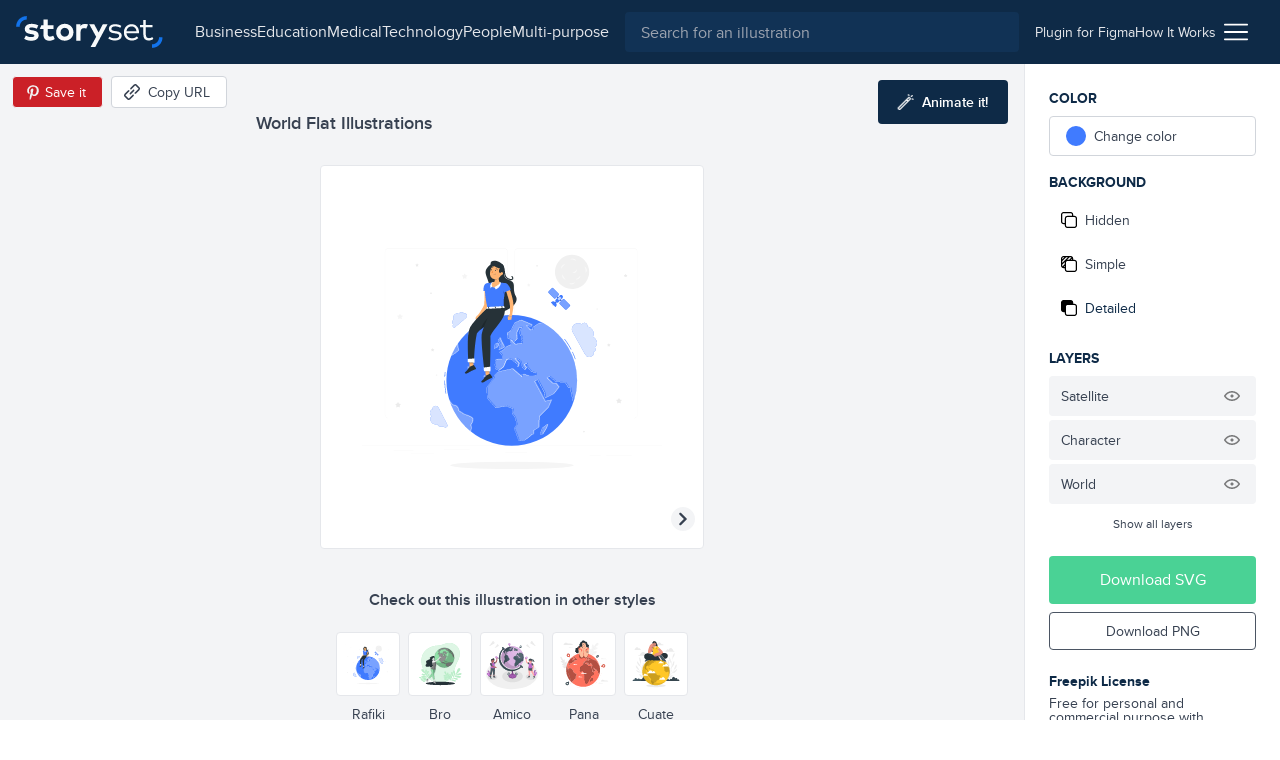

--- FILE ---
content_type: text/html; charset=utf-8
request_url: https://storyset.com/illustration/world/rafiki
body_size: 13674
content:
<!doctype html>
<html data-n-head-ssr lang="en" data-n-head="%7B%22lang%22:%7B%22ssr%22:%22en%22%7D%7D">
  <head >
    <meta data-n-head="ssr" data-hid="charset" charset="utf-8"><meta data-n-head="ssr" data-hid="viewport" name="viewport" content="width=device-width, initial-scale=1"><meta data-n-head="ssr" data-hid="title" name="title" content="World Customizable Flat Illustrations | Rafiki Style"><meta data-n-head="ssr" data-hid="description" name="description" content="Create a story with these World Flat Illustrations in Rafiki Style to make your projects shine. Customize them to better suit your needs!"><meta data-n-head="ssr" name="og:image" content="https://stories.freepiklabs.com/storage/14960/world-rafiki-2250.png"><title>World Customizable Flat Illustrations | Rafiki Style</title><link data-n-head="ssr" rel="icon" type="image/x-icon" href="/favicon.ico"><link data-n-head="ssr" rel="apple-touch-icon" sizes="180x180" href="/apple-touch-icon.png"><link data-n-head="ssr" rel="icon" href="/favicon.svg"><link data-n-head="ssr" rel="icon" type="image/png" size="32x32" href="/favicon-32x32.png"><link data-n-head="ssr" rel="icon" type="image/png" size="16x16" href="/favicon-16x16.png"><link data-n-head="ssr" rel="manifest" href="/site.webmanifest"><link data-n-head="ssr" rel="canonical" href="https://storyset.com/illustration/world/rafiki"><link rel="preload" href="/_nuxt/acb11d4.js" as="script"><link rel="preload" href="/_nuxt/5c0e2af.js" as="script"><link rel="preload" href="/_nuxt/css/b1934df.css" as="style"><link rel="preload" href="/_nuxt/d7e9ad5.js" as="script"><link rel="preload" href="/_nuxt/css/63ddfe5.css" as="style"><link rel="preload" href="/_nuxt/ecbd288.js" as="script"><link rel="preload" href="/_nuxt/fonts/proxima-nova-bold.725bf99.woff2" as="font" type="font/woff2" crossorigin><link rel="preload" href="/_nuxt/fonts/proxima-nova-semibold.7353804.woff2" as="font" type="font/woff2" crossorigin><link rel="preload" href="/_nuxt/fonts/proxima-nova-regular.d828a5e.woff2" as="font" type="font/woff2" crossorigin><link rel="preload" href="/_nuxt/css/b92edc7.css" as="style"><link rel="preload" href="/_nuxt/5c50613.js" as="script"><link rel="preload" href="/_nuxt/a241dd0.js" as="script"><link rel="preload" href="/_nuxt/757501c.js" as="script"><link rel="preload" href="/_nuxt/8b46684.js" as="script"><link rel="preload" href="/_nuxt/6585b14.js" as="script"><link rel="stylesheet" href="/_nuxt/css/b1934df.css"><link rel="stylesheet" href="/_nuxt/css/63ddfe5.css"><link rel="stylesheet" href="/_nuxt/css/b92edc7.css">
  </head>
  <body >
    <div data-server-rendered="true" id="__nuxt"><!----><div id="__layout"><div><div class="bg-gray-100"><div class="vue-portal-target"></div> <header data-fetch-key="TopBar:0" class="bg-darkblue-500 sticky justify-between flex h-topbar px-4 items-center top-0 w-full z-40 transition-background duration-300"><div class="flex items-center"><!----> <a href="/" class="nuxt-link-active"><img src="/images/logo.svg" alt="logo" class="h-8 sm:mr-4"></a></div> <div class="flex flex-1 justify-end"><div class="text-white sm:flex-1 flex items-center transition-all duration-200"><button aria-label="Search button" class="sm:hidden transition-opacity duration-200"><svg xmlns="http://www.w3.org/2000/svg" viewBox="0 0 56.966 56.966" width="512" height="512" class="search_svg__fill-current fill-current h-5 w-5"><path d="M55.146 51.887L41.588 37.786A22.926 22.926 0 0046.984 23c0-12.682-10.318-23-23-23s-23 10.318-23 23 10.318 23 23 23c4.761 0 9.298-1.436 13.177-4.162l13.661 14.208c.571.593 1.339.92 2.162.92.779 0 1.518-.297 2.079-.837a3.004 3.004 0 00.083-4.242zM23.984 6c9.374 0 17 7.626 17 17s-7.626 17-17 17-17-7.626-17-17 7.626-17 17-17z"></path></svg></button> <div class="hidden lg:flex justify-center px-4"><nav class="hidden lg:flex items-center gap-4"><a href="/business" class="hidden sm:block text-gray-200 first-letter:capitalize hover:text-white">business
    </a><a href="/education" class="hidden sm:block text-gray-200 first-letter:capitalize hover:text-white">education
    </a><a href="/medical" class="hidden sm:block text-gray-200 first-letter:capitalize hover:text-white">medical
    </a><a href="/technology" class="hidden sm:block text-gray-200 first-letter:capitalize hover:text-white">technology
    </a><a href="/people" class="hidden sm:block text-gray-200 first-letter:capitalize hover:text-white">people
    </a><a href="/multi-purpose" class="hidden sm:block text-gray-200 first-letter:capitalize hover:text-white">multi-purpose
    </a></nav></div> <div class="absolute left-0 right-0 z-30 ml-12 mr-12 mt-3 sm:m-0 sm:relative sm:block flex-1 top-0 text-gray-800 hidden" data-v-0858fcf0><form data-v-0858fcf0><label data-v-0858fcf0><input name="q" id="search-input-topbar" type="search" placeholder="Search for an illustration" value="" class="appearance-none bg-darkblue-400 w-full flex-1 h-10 px-4 rounded focus:outline-none text-white" data-v-0858fcf0></label> <button class="sm:hidden absolute top-0 right-0 w-3 h-3 mt-4 mr-4 opacity-75" data-v-0858fcf0><svg viewBox="0 0 375 375" xmlns="http://www.w3.org/2000/svg" class="fill-current pointer-events-none" data-v-0858fcf0><g fill="#FFF" fill-rule="nonzero"><path d="M368.663 339.414L35.873 6.624c-8.076-8.076-21.172-8.076-29.249 0-8.076 8.077-8.076 21.173 0 29.25l332.79 332.79c8.078 8.076 21.172 8.076 29.25 0 8.076-8.078 8.076-21.172 0-29.25z"></path><path d="M339.414 6.624L6.624 339.414c-8.076 8.077-8.077 21.172 0 29.25 8.078 8.076 21.173 8.076 29.25 0l332.79-332.79c8.076-8.078 8.076-21.172 0-29.25-8.078-8.077-21.172-8.077-29.25 0z"></path></g></svg></button></form></div></div> <div class="w-12 sm:w-auto sm:flex-none justify-end flex items-center sm:px-4 gap-4 text-sm"><a href="/for-figma" class="hidden sm:block py-2 text-gray-200 hover:underline relative"><span>
          Plugin for Figma
        </span></a> <a href="/how-it-works" class="hidden sm:block py-2 text-gray-200 hover:underline"><span>
          How It Works
        </span></a> <div class="ml-2 cursor-pointer relative" data-v-4e1b577c><img src="/icons/menu.svg" alt="Menu icon" class="h-6 w-6" data-v-4e1b577c> <div class="dropdown absolute top-auto right-0 bg-white shadow-lg rounded py-3 mt-4 w-40 z-30" style="display:none;" data-v-4e1b577c data-v-4e1b577c><ul class="flex flex-col" data-v-4e1b577c><li class="text-right" data-v-4e1b577c><a href="/business" rel="noreferrer" class="block lg:hidden lock text-gray-700 hover:text-darkblue-500 first-letter:capitalize px-4 py-1 text-sm" data-v-4e1b577c>
            business
          </a></li><li class="text-right" data-v-4e1b577c><a href="/education" rel="noreferrer" class="block lg:hidden lock text-gray-700 hover:text-darkblue-500 first-letter:capitalize px-4 py-1 text-sm" data-v-4e1b577c>
            education
          </a></li><li class="text-right" data-v-4e1b577c><a href="/medical" rel="noreferrer" class="block lg:hidden lock text-gray-700 hover:text-darkblue-500 first-letter:capitalize px-4 py-1 text-sm" data-v-4e1b577c>
            medical
          </a></li><li class="text-right" data-v-4e1b577c><a href="/technology" rel="noreferrer" class="block lg:hidden lock text-gray-700 hover:text-darkblue-500 first-letter:capitalize px-4 py-1 text-sm" data-v-4e1b577c>
            technology
          </a></li><li class="text-right" data-v-4e1b577c><a href="/people" rel="noreferrer" class="block lg:hidden lock text-gray-700 hover:text-darkblue-500 first-letter:capitalize px-4 py-1 text-sm" data-v-4e1b577c>
            people
          </a></li><li class="text-right" data-v-4e1b577c><a href="/multi-purpose" rel="noreferrer" class="block lg:hidden lock text-gray-700 hover:text-darkblue-500 first-letter:capitalize px-4 py-1 text-sm" data-v-4e1b577c>
            multi-purpose
          </a></li> <li class="text-right" data-v-4e1b577c><a href="/how-it-works" class="block sm:hidden lock text-gray-700 hover:text-darkblue-500 px-4 py-1 text-sm" data-v-4e1b577c>
            How it works
          </a></li> <li class="text-right" data-v-4e1b577c><a href="/for-figma" class="block sm:hidden lock text-gray-700 hover:text-darkblue-500 px-4 py-1 text-sm" data-v-4e1b577c>
            Plugin for Figma
          </a></li> <li class="text-right" data-v-4e1b577c><a href="/faqs" rel="noreferrer" class="block text-gray-700 hover:text-darkblue-500 px-4 py-1 text-sm" data-v-4e1b577c>
            FAQs
          </a></li> <li class="text-right" data-v-4e1b577c><a rel="noreferrer" href="https://www.freepikcompany.com/privacy" target="_blank" class="block text-gray-700 hover:text-darkblue-500 px-4 py-1 text-sm" data-v-4e1b577c>
            Privacy policy
          </a></li> <li class="text-right" data-v-4e1b577c><a href="/terms" rel="noreferrer" class="block text-gray-700 hover:text-darkblue-500 px-4 py-1 text-sm" data-v-4e1b577c>
            Terms &amp; Conditions
          </a></li> <li class="text-right" data-v-4e1b577c><a rel="noreferrer" href="https://www.freepikcompany.com/cookie" target="_blank" class="block text-gray-700 hover:text-darkblue-500 px-4 py-1 text-sm" data-v-4e1b577c>Cookies policy
          </a></li></ul></div></div></div></div></header> <div><div><!----> <div class="flex flex-col mt-header"><div data-fetch-key="illustration:0" class="flex flex-col sm:flex-row relative customization-context customization-context original-color"><div class="sm:hidden fixed top-0 left-0 h-64 w-64 p-4 sm:h-96 sm:w-96 2xl:h-128 2xl:w-128 flex items-center justify-center bg-white border border-gray-200 rounded overflow-hidden z-40 ml-2 mt-2 shadow-xl fixed-vector opacity-0" style="transform:scale(0.75);transform-origin:0 0;"><div class="flex items-center justify-center"><!----> <img src="https://stories.freepiklabs.com/storage/2566/277-World_Artboard-1.svg" alt="World illustration" loading="lazy" class="my-auto" style="display:;"></div> <script type="application/ld+json">{"@context":"http://schema.org","@type":"ImageObject","name":"World","contentUrl":"https://stories.freepiklabs.com/storage/2566/277-World_Artboard-1.svg","thumbnailUrl":"https://stories.freepiklabs.com/storage/22295/world-rafiki-2250.png","license":"https://storyset.com/terms","acquireLicensePage":"https://storyset.com/illustration/world/rafiki","datePublished":"2020-04-01 11:51:22"}</script></div> <div class="flex-1 bg-gray-100 flex flex-col items-center justify-between pt-8 relative min-w-0"><div class="w-full flex flex-col flex-start 2xl:mt-0 p-4 min-w-xs max-w-lg lg:px-0"><h1 class="text-lg font-semibold text-gray-700 leading-tight truncate">World Flat Illustrations</h1></div> <div class="absolute top-0 left-0 mt-3 ml-3 flex items-center"><button aria-label="Save in Pinterest" class="bg-pinterest border border-gray-100 text-white text-sm rounded h-8 px-1 sm:pl-2 sm:pr-4 flex items-center"><img src="/icons/pinterest.svg" alt="Pinterest icon" class="w-6 h-6"> <span class="hidden sm:block">Save it</span></button> <button aria-label="Copy URL" class="bg-white hover:bg-gray-300 border border-gray-300 text-gray-700 text-sm rounded h-8 px-2 sm:pl-3 sm:pr-4 flex items-center ml-2 focus:outline-none"><svg xmlns="http://www.w3.org/2000/svg" viewBox="-49 141 512 512" class="w-4 h-4 sm:mr-2 fill-current"><defs></defs> <path d="M136.441 467.579c-9.763-9.763-9.763-25.593 0-35.355l106.066-106.067c9.764-9.764 25.592-9.764 35.355 0 9.763 9.763 9.763 25.593 0 35.355L171.796 467.579c-10.133 10.133-26.189 9.166-35.355 0z"></path> <path d="M55.116 633.757l-84.853-84.854c-25.073-25.073-25.667-66.257 0-91.924L83.408 343.834c9.764-9.764 25.592-9.764 35.355 0s9.763 25.592 0 35.355L5.619 492.335c-5.667 5.667-5.573 15.639 0 21.212l84.853 84.854c5.74 5.74 15.213 6 21.213 0l113.144-113.144c9.764-9.762 25.594-9.763 35.355 0 9.763 9.764 9.763 25.593 0 35.355L147.04 633.757c-22.813 22.812-64.226 27.698-91.924 0zM295.54 449.901c-9.763-9.763-9.763-25.593 0-35.355l112.86-112.86c5.848-5.849 5.849-15.364 0-21.213l-84.854-84.854c-5.848-5.848-15.364-5.848-21.214.001L189.474 308.479c-9.764 9.764-25.592 9.764-35.355 0-9.763-9.763-9.763-25.593 0-35.355l112.86-112.86c25.345-25.341 66.581-25.343 91.924 0l84.854 84.854c25.343 25.343 25.343 66.579.001 91.923l-112.862 112.86c-9.523 9.522-25.336 10.02-35.356 0z"></path></svg> <span class="hidden sm:block">Copy URL</span> <!----></button></div> <button aria-label="Animate this illustration" class="hidden xl:inline-flex absolute top-0 right-0 mt-4 mr-4 items-center justify-center text-white text-sm py-3 px-5 bg-darkblue-500 text-white rounded hover:bg-darkblue-300 hover:text-white focus:outline-none"><!----> <svg xmlns="http://www.w3.org/2000/svg" viewBox="0 0 338.921 338.92" class="wand_svg__fill-current h-4 w-4 mr-2 wand fill-current"><path d="M329.653 99.424l-26.265-7.037c-6.668-1.785-13.521 2.171-15.31 8.839-1.786 6.669 2.171 13.522 8.839 15.31l26.264 7.037c1.084.29 2.172.429 3.243.429 5.52 0 10.57-3.684 12.066-9.268 1.788-6.669-2.169-13.523-8.837-15.31zM222.381 42.001c1.495 5.586 6.546 9.27 12.066 9.27a12.51 12.51 0 003.24-.429c6.67-1.785 10.628-8.639 8.842-15.308L239.496 9.27c-1.785-6.669-8.641-10.626-15.309-8.841-6.668 1.785-10.627 8.639-8.84 15.308l7.034 26.264zm91.954.262c4.882-4.882 4.882-12.797 0-17.678-4.883-4.881-12.797-4.881-17.678 0l-19.226 19.226c-4.882 4.882-4.882 12.797 0 17.679a12.47 12.47 0 008.839 3.66c3.199 0 6.398-1.221 8.84-3.66l19.225-19.227zm-75.366 21.962c-9.543 0-18.515 3.717-25.263 10.465L10.464 277.93C3.716 284.678 0 293.651 0 303.194c0 9.544 3.716 18.515 10.464 25.263s15.72 10.464 25.263 10.464 18.515-3.716 25.263-10.464l164.851-164.852.02-.017.017-.019 38.355-38.355c6.749-6.748 10.466-15.72 10.466-25.264-.001-9.542-3.717-18.514-10.466-25.262-6.751-6.747-15.721-10.463-25.264-10.463zM43.312 310.778c-2.025 2.025-4.72 3.142-7.585 3.142s-5.56-1.115-7.585-3.142c-2.026-2.025-3.142-4.72-3.142-7.585s1.115-5.561 3.142-7.585l156.03-156.029 15.17 15.17-156.03 156.029zm203.242-203.242l-29.534 29.535-15.17-15.17 29.534-29.534a10.662 10.662 0 017.585-3.143c2.865 0 5.561 1.116 7.585 3.142a10.66 10.66 0 013.144 7.585 10.663 10.663 0 01-3.144 7.585z"></path></svg> <span class="text-white font-semibold">Animate it!</span></button> <div id="vector-container" class="flex-1 flex items-center justify-center w-full px-6 sm:px-0 relative"><div class="relative h-64 w-64 p-4 sm:h-96 sm:w-96 2xl:h-128 2xl:w-128 flex items-center justify-center bg-white border border-gray-200 rounded overflow-hidden"><div class="flex items-center justify-center"><!----> <img src="https://stories.freepiklabs.com/storage/2566/277-World_Artboard-1.svg" alt="World illustration" loading="lazy" class="my-auto" style="display:;"></div> <script type="application/ld+json">{"@context":"http://schema.org","@type":"ImageObject","name":"World","contentUrl":"https://stories.freepiklabs.com/storage/2566/277-World_Artboard-1.svg","thumbnailUrl":"https://stories.freepiklabs.com/storage/22295/world-rafiki-2250.png","license":"https://storyset.com/terms","acquireLicensePage":"https://storyset.com/illustration/world/rafiki","datePublished":"2020-04-01 11:51:22"}</script></div></div> <div class="flex flex-col w-full pl-4 pt-4 pr-4"><p class="text-center mt-2 mb-4 font-semibold text-gray-700">
        Check out this illustration in other styles
      </p> <div class="flex justify-center flex-wrap -mx-4 sm:h-24"><a href="/illustration/world/rafiki" class="text-center p-1"><button aria-label="Other style" class="bg-white border border-gray-200 h-16 w-16 flex items-center justify-center rounded hover:border-gray-300 focus:outline-none border-darkblue-500 hover:border-darkblue-500"><div class="p-1 h-12 w-12 flex-1 flex items-center justify-center"><div class="flex items-center justify-center"><!----> <img src="https://stories.freepiklabs.com/storage/2566/277-World_Artboard-1.svg" alt="World illustration" loading="lazy" class="my-auto" style="display:;"></div> <script type="application/ld+json">{"@context":"http://schema.org","@type":"ImageObject","name":"World","contentUrl":"https://stories.freepiklabs.com/storage/2566/277-World_Artboard-1.svg","thumbnailUrl":"https://stories.freepiklabs.com/storage/22295/world-rafiki-2250.png","license":"https://storyset.com/terms","acquireLicensePage":"https://storyset.com/illustration/world/rafiki","datePublished":"2020-04-01 11:51:22"}</script></div></button> <span class="text-sm capitalize mt-2 block text-gray-700 hover:text-gray-800 text-darkblue-500 hover:text-darkblue-500">rafiki</span></a><a href="/illustration/world/bro" class="text-center p-1"><button aria-label="Other style" class="bg-white border border-gray-200 h-16 w-16 flex items-center justify-center rounded hover:border-gray-300 focus:outline-none"><div class="p-1 h-12 w-12 flex-1 flex items-center justify-center"><div class="flex items-center justify-center"><!----> <img src="https://stories.freepiklabs.com/storage/6340/World-01.svg" alt="World illustration" loading="lazy" class="my-auto" style="display:;"></div> <script type="application/ld+json">{"@context":"http://schema.org","@type":"ImageObject","name":"World","contentUrl":"https://stories.freepiklabs.com/storage/6340/World-01.svg","thumbnailUrl":"https://stories.freepiklabs.com/storage/22873/world-bro-2644.png","license":"https://storyset.com/terms","acquireLicensePage":"https://storyset.com/illustration/world/bro","datePublished":"2020-04-01 11:51:22"}</script></div></button> <span class="text-sm capitalize mt-2 block text-gray-700 hover:text-gray-800">bro</span></a><a href="/illustration/world/amico" class="text-center p-1"><button aria-label="Other style" class="bg-white border border-gray-200 h-16 w-16 flex items-center justify-center rounded hover:border-gray-300 focus:outline-none"><div class="p-1 h-12 w-12 flex-1 flex items-center justify-center"><div class="flex items-center justify-center"><!----> <img src="https://stories.freepiklabs.com/storage/2585/World_Mesa-de-trabajo-1.svg" alt="World illustration" loading="lazy" class="my-auto" style="display:;"></div> <script type="application/ld+json">{"@context":"http://schema.org","@type":"ImageObject","name":"World","contentUrl":"https://stories.freepiklabs.com/storage/2585/World_Mesa-de-trabajo-1.svg","thumbnailUrl":"https://stories.freepiklabs.com/storage/22331/world-amico-2268.png","license":"https://storyset.com/terms","acquireLicensePage":"https://storyset.com/illustration/world/amico","datePublished":"2020-04-01 11:51:22"}</script></div></button> <span class="text-sm capitalize mt-2 block text-gray-700 hover:text-gray-800">amico</span></a><a href="/illustration/world/pana" class="text-center p-1"><button aria-label="Other style" class="bg-white border border-gray-200 h-16 w-16 flex items-center justify-center rounded hover:border-gray-300 focus:outline-none"><div class="p-1 h-12 w-12 flex-1 flex items-center justify-center"><div class="flex items-center justify-center"><!----> <img src="https://stories.freepiklabs.com/storage/2463/World-01.svg" alt="World illustration" loading="lazy" class="my-auto" style="display:;"></div> <script type="application/ld+json">{"@context":"http://schema.org","@type":"ImageObject","name":"World","contentUrl":"https://stories.freepiklabs.com/storage/2463/World-01.svg","thumbnailUrl":"https://stories.freepiklabs.com/storage/22097/world-pana-2149.png","license":"https://storyset.com/terms","acquireLicensePage":"https://storyset.com/illustration/world/pana","datePublished":"2020-04-01 11:51:22"}</script></div></button> <span class="text-sm capitalize mt-2 block text-gray-700 hover:text-gray-800">pana</span></a><a href="/illustration/world/cuate" class="text-center p-1"><button aria-label="Other style" class="bg-white border border-gray-200 h-16 w-16 flex items-center justify-center rounded hover:border-gray-300 focus:outline-none"><div class="p-1 h-12 w-12 flex-1 flex items-center justify-center"><div class="flex items-center justify-center"><!----> <img src="https://stories.freepiklabs.com/storage/15173/World_Mesa-de-trabajo-1.svg" alt="World illustration" loading="lazy" class="my-auto" style="display:;"></div> <script type="application/ld+json">{"@context":"http://schema.org","@type":"ImageObject","name":"World","contentUrl":"https://stories.freepiklabs.com/storage/15173/World_Mesa-de-trabajo-1.svg","thumbnailUrl":"https://stories.freepiklabs.com/storage/24327/world-cuate-3402.png","license":"https://storyset.com/terms","acquireLicensePage":"https://storyset.com/illustration/world/cuate","datePublished":"2020-06-23 08:07:51"}</script></div></button> <span class="text-sm capitalize mt-2 block text-gray-700 hover:text-gray-800">cuate</span></a></div></div> <div class="py-2"><div class="flex flex-col sm:flex-row items-center"><div class="flex flex-wrap px-4 justify-center"><a href="/travel" title="travel illustrations" class="text-xs px-2 h-6 flex items-center bg-white border border-gray-400 text-gray-700 capitalize mr-2 my-1 rounded cursor-pointer hover:border-darkblue-500 hover:bg-darkblue-500 hover:text-white">Travel
    </a><a href="/world" title="world illustrations" class="text-xs px-2 h-6 flex items-center bg-white border border-gray-400 text-gray-700 capitalize mr-2 my-1 rounded cursor-pointer hover:border-darkblue-500 hover:bg-darkblue-500 hover:text-white">World
    </a><a href="/planet" title="planet illustrations" class="text-xs px-2 h-6 flex items-center bg-white border border-gray-400 text-gray-700 capitalize mr-2 my-1 rounded cursor-pointer hover:border-darkblue-500 hover:bg-darkblue-500 hover:text-white">planet
    </a><a href="/earth" title="earth illustrations" class="text-xs px-2 h-6 flex items-center bg-white border border-gray-400 text-gray-700 capitalize mr-2 my-1 rounded cursor-pointer hover:border-darkblue-500 hover:bg-darkblue-500 hover:text-white">earth
    </a><a href="/geography" title="geography illustrations" class="text-xs px-2 h-6 flex items-center bg-white border border-gray-400 text-gray-700 capitalize mr-2 my-1 rounded cursor-pointer hover:border-darkblue-500 hover:bg-darkblue-500 hover:text-white">geography
    </a></div> <!----></div></div></div> <div class="flex flex-col p-6 bg-white border-l border-gray-200 sm:w-64"><div class="sidebar-actions flex-1 relative jarl"><p class="mb-2 font-bold text-darkblue-500 uppercase text-sm">Color</p> <div class="flex mb-4"><div class="w-full" data-v-8150712a><label data-testid="btn-change-color" class="bg-white text-sm flex items-center cursor-pointer relative border border-gray-300 flex px-4 h-12 sm:h-10 rounded hover:border-gray-500 text-gray-700 h-10" data-v-8150712a><span class="w-5 h-5 rounded-full" style="background:var(--current-color);" data-v-8150712a></span> <span class="ml-2" data-v-8150712a>Change color</span></label> <!----></div></div> <p class="mb-2 font-bold text-darkblue-500 uppercase text-sm">
        Background
      </p> <div class="mb-4"><div class="flex flex-col text-gray-700 text-sm cursor-pointer"><button data-testid="bg-hidden" class="bg-white rounded mb-1 flex items-center h-12 sm:h-10 px-4 sm:px-3 flex focus:outline-none hover:text-darkblue-500 hover:border-gray-300"><svg viewBox="0 0 512 512" xmlns="http://www.w3.org/2000/svg" class="hide-background_svg__fill-current w-4 h-4 mr-2"><path d="M510.992 432.156c.005-.385.008-.77.008-1.156v-.887c.326.633.501 1.314.501 2.043 0 44.026-35.818 79.844-79.844 79.844H202.105c-44.026 0-79.844-35.818-79.844-79.844V389.24H80.343c-44.026 0-79.844-35.818-79.844-79.844V79.844C.499 35.818 36.317 0 80.343 0h229.552c44.026 0 79.844 35.818 79.844 79.844v42.916h41.918c44.026 0 79.844 35.818 79.844 79.844-.333 153.035-.333 229.552 0 229.552h-.51zm-39.008 0h-.405V202.604c0-22.013-17.909-39.922-39.922-39.922H202.105c-22.013 0-39.922 17.909-39.922 39.922v229.552c0 2.189.177 4.337.518 6.431C166.259 457.606 182.949 472 203 472h228c16.212 0 30.226-9.409 36.879-23.064a39.686 39.686 0 003.7-16.78c0-.667.146-1.294.421-1.88V431c0 .387-.005.772-.016 1.156zM330.028 123a824.17 824.17 0 0119.471-.3V80c0-22.091-17.909-40-40-40h-229c-22.091 0-40 17.909-40 40v229c0 22.091 17.909 40 40 40H123V203c0-44.183 35.817-80 80-80h127.028z"></path></svg> <span>Hidden</span></button> <button data-testid="bg-simple" class="bg-white rounded mb-1 flex items-center h-12 sm:h-10 px-4 sm:px-3 flex focus:outline-none hover:text-darkblue-500 hover:border-gray-300"><svg viewBox="0 0 512 512" xmlns="http://www.w3.org/2000/svg" class="simple-background_svg__fill-current w-4 h-4 mr-2"><path d="M511.506 432.156c-.336 0-.336-76.517 0-229.552 0-44.026-35.823-79.844-79.849-79.844h-41.918V79.844C389.739 35.818 353.921 0 309.895 0H80.343C36.317 0 .499 35.818.499 79.844v229.552c0 44.026 35.818 79.844 79.844 79.844h41.918v42.916c0 44.026 35.818 79.844 79.844 79.844h229.552c44.026 0 79.849-35.818 79.849-79.844 0-11.024-39.927-11.024-39.927 0 0 22.013-17.909 39.922-39.922 39.922H202.105c-22.013 0-39.922-17.909-39.922-39.922V202.604c0-22.013 17.909-39.922 39.922-39.922h229.552c22.013 0 39.922 17.909 39.922 39.922v229.552h39.927zM40.42 79.844c0-22.013 17.909-39.922 39.922-39.922h28.358l-68.28 68.273V79.844zm81.84 269.474H83.482l38.779-38.779v38.779zm0-146.714v51.474l-76.033 76.034a39.675 39.675 0 01-5.808-20.717v-31.354l82.117-82.118a81.164 81.164 0 00-.276 6.681zm-81.84 18.979v-56.932L165.02 40.065l.141-.143h56.921L40.421 221.583zm213.166-98.823h-51.481c-2.25 0-4.477.094-6.68.276l78.182-78.182a19.955 19.955 0 003.615-4.932h32.672a39.68 39.68 0 0120.717 5.808l-76.749 76.749c-.094.093-.185.187-.276.281zm96.23 0H310.04l39.777-39.777v39.777z"></path></svg> <span>Simple</span></button> <button data-testid="bg-detailed" class="bg-white rounded mb-1 flex items-center h-12 sm:h-10 px-4 sm:px-3 flex focus:outline-none hover:text-darkblue-500 hover:border-gray-300 bg-gray-200 border-gray-200 text-darkblue-500 hover:text-darkblue-500"><svg viewBox="0 0 512 512" xmlns="http://www.w3.org/2000/svg" class="complete-background_svg__fill-current w-4 h-4 mr-2"><path d="M511.506 432.156c-.336 0-.336-76.517 0-229.552 0-44.026-35.823-79.844-79.849-79.844h-41.918V79.844C389.739 35.818 353.921 0 309.895 0H80.343C36.317 0 .499 35.818.499 79.844v229.552c0 44.026 35.818 79.844 79.844 79.844h41.918v42.916c0 44.026 35.818 79.844 79.844 79.844h229.552c44.026 0 79.849-35.818 79.849-79.844 0-11.024-39.927-11.024-39.927 0 0 22.013-17.909 39.922-39.922 39.922H202.105c-22.013 0-39.922-17.909-39.922-39.922V202.604c0-22.013 17.909-39.922 39.922-39.922h229.552c22.013 0 39.922 17.909 39.922 39.922v229.552h39.927z"></path></svg> <span>Detailed</span></button></div></div> <!----> <p class="mb-2 font-bold text-darkblue-500 uppercase text-sm">Layers</p> <ul class="mb-4"> <!----></ul></div> <div><button class="py-3 px-6 bg-green-600 text-white rounded mb-2 flex items-center justify-center w-full hover:bg-green-400">
        Download SVG
      </button> <button class="py-2 px-6 border border-gray-600 text-sm mb-4 text-gray-700 rounded flex items-center justify-center w-full hover:bg-blue-500 hover:border-blue-500 hover:text-white">
        Download PNG
      </button> <div class="mt-6"><p class="text-sm text-gray-700 leading-none"><strong class="font-bold block text-darkblue-500 mb-2">Freepik License</strong>
          Free for personal and commercial purpose with attribution.
          <a href="#" class="block text-blue-500 font-bold underline inline-block mt-2 text-xs">
            More info
          </a></p></div></div></div> <div class="modal inset-0 fixed flex justify-center items-center z-20" style="display:none;"><div class="absolute inset-0 bg-darkblue-500 opacity-75"></div> <div class="container mx-auto"><div class="bg-white rounded relative z-10 w-4/5 sm:w-3/4 lg:w-1/2 xl:w-1/3 mx-auto text-center text-gray-800"><button class="absolute top-0 right-0 mt-4 mr-4"><svg xmlns="http://www.w3.org/2000/svg" viewBox="-49 141 512 512" class="close_svg__fill-current fill-current h-3 w-3"><path d="M242.355 397l127.987-127.987c9.763-9.763 9.763-25.592 0-35.355-9.764-9.763-25.592-9.763-35.355 0L207 361.644 79.013 233.658c-9.764-9.763-25.592-9.763-35.355 0s-9.763 25.592 0 35.355l127.986 127.986L43.658 524.986c-9.763 9.763-9.763 25.592 0 35.355 9.764 9.763 25.592 9.763 35.355 0l127.986-127.986 127.987 127.987c9.764 9.763 25.592 9.763 35.355 0s9.763-25.592 0-35.355L242.355 397z"></path></svg></button> <div class="pt-12 pb-6 px-6"><h3 class="text-2xl font-semibold mb-2">License summary</h3> <p class="text-lg mb-6">Our License Allows you to use the content</p> <ul class="text-left px-6"><li class="mb-4"><img src="/icons/check-green.svg" alt="Green check" class="h-4 w-4 mr-2 inline-block">
                        For commercial and <strong>personal projects</strong></li> <li class="mb-4"><img src="/icons/check-green.svg" alt="Green check" class="h-4 w-4 mr-2 inline-block">
                        On digital or <strong>printed media</strong></li> <li class="mb-4"><img src="/icons/check-green.svg" alt="Green check" class="h-4 w-4 mr-2 inline-block">
                        For an <strong>unlimited number of times</strong>, continuously
                    </li> <li class="mb-4"><img src="/icons/check-green.svg" alt="Green check" class="h-4 w-4 mr-2 inline-block">
                        From <strong>anywhere in the world</strong></li> <li class="mb-4"><img src="/icons/check-green.svg" alt="Green check" class="h-4 w-4 mr-2 inline-block">
                        With <strong>modifications</strong> or to create derivative works
                    </li></ul></div> <div class="bg-gray-100 py-6 px-12"><p class="text-sm">
                    * This text is just a summary and doesn’t have a contractual liability. For more information,
                    read our
                    <a href="/terms" rel="noreferrer" class="text-blue-500 font-bold">
                        Terms of use
                    </a>
                    before using the content.
                </p></div></div></div></div> <!----></div></div> <div class="flex flex-col bg-white pt-8 pb-16 border-t border-gray-200" style="display:;"><div class="container mx-auto px-6"><span class="text-xl font-semibold text-darkblue-500 block">Related illustrations</span> <div class="grid grid-cols-2 sm:grid-cols-4 2xl:grid-cols-6 gap-4 sm:gap-8 mt-4"><a href="/illustration/journey/amico" aria-label="illustration" class="bg-white border rounded border-gray-200 pl-4 pt-4 pr-4 pb-2 flex flex-col items-center justify-center text-gray-700 hover:text-darkblue-500 hover:border-gray-300 focus:outline-none"><div class="h-40 w-40"><div class="flex items-center justify-center"><!----> <img src="https://stories.freepiklabs.com/storage/29571/Journey_Mesa-de-trabajo-1.svg" alt="Journey illustration" loading="lazy" class="my-auto" style="display:;"></div> <script type="application/ld+json">{"@context":"http://schema.org","@type":"ImageObject","name":"Journey","contentUrl":"https://stories.freepiklabs.com/storage/29571/Journey_Mesa-de-trabajo-1.svg","thumbnailUrl":"https://stories.freepiklabs.com/storage/68295/journey-amico-5073.png","license":"https://storyset.com/terms","acquireLicensePage":"https://storyset.com/illustration/journey/amico","datePublished":"2022-07-27 13:49:11"}</script></div> <span class="mt-4"></span></a><a href="/illustration/world/pana" aria-label="illustration" class="bg-white border rounded border-gray-200 pl-4 pt-4 pr-4 pb-2 flex flex-col items-center justify-center text-gray-700 hover:text-darkblue-500 hover:border-gray-300 focus:outline-none"><div class="h-40 w-40"><div class="flex items-center justify-center"><!----> <img src="https://stories.freepiklabs.com/storage/2463/World-01.svg" alt="World illustration" loading="lazy" class="my-auto" style="display:;"></div> <script type="application/ld+json">{"@context":"http://schema.org","@type":"ImageObject","name":"World","contentUrl":"https://stories.freepiklabs.com/storage/2463/World-01.svg","thumbnailUrl":"https://stories.freepiklabs.com/storage/22097/world-pana-2149.png","license":"https://storyset.com/terms","acquireLicensePage":"https://storyset.com/illustration/world/pana","datePublished":"2020-04-01 11:51:22"}</script></div> <span class="mt-4"></span></a><a href="/illustration/trip/pana" aria-label="illustration" class="bg-white border rounded border-gray-200 pl-4 pt-4 pr-4 pb-2 flex flex-col items-center justify-center text-gray-700 hover:text-darkblue-500 hover:border-gray-300 focus:outline-none"><div class="h-40 w-40"><div class="flex items-center justify-center"><!----> <img src="https://stories.freepiklabs.com/storage/2457/Trip-01.svg" alt="Trip illustration" loading="lazy" class="my-auto" style="display:;"></div> <script type="application/ld+json">{"@context":"http://schema.org","@type":"ImageObject","name":"Trip","contentUrl":"https://stories.freepiklabs.com/storage/2457/Trip-01.svg","thumbnailUrl":"https://stories.freepiklabs.com/storage/22085/trip-pana-2143.png","license":"https://storyset.com/terms","acquireLicensePage":"https://storyset.com/illustration/trip/pana","datePublished":"2021-07-28 15:45:45"}</script></div> <span class="mt-4"></span></a><a href="/illustration/world/amico" aria-label="illustration" class="bg-white border rounded border-gray-200 pl-4 pt-4 pr-4 pb-2 flex flex-col items-center justify-center text-gray-700 hover:text-darkblue-500 hover:border-gray-300 focus:outline-none"><div class="h-40 w-40"><div class="flex items-center justify-center"><!----> <img src="https://stories.freepiklabs.com/storage/2585/World_Mesa-de-trabajo-1.svg" alt="World illustration" loading="lazy" class="my-auto" style="display:;"></div> <script type="application/ld+json">{"@context":"http://schema.org","@type":"ImageObject","name":"World","contentUrl":"https://stories.freepiklabs.com/storage/2585/World_Mesa-de-trabajo-1.svg","thumbnailUrl":"https://stories.freepiklabs.com/storage/22331/world-amico-2268.png","license":"https://storyset.com/terms","acquireLicensePage":"https://storyset.com/illustration/world/amico","datePublished":"2020-04-01 11:51:22"}</script></div> <span class="mt-4"></span></a><a href="/illustration/world/rafiki" aria-current="page" aria-label="illustration" class="bg-white border rounded border-gray-200 pl-4 pt-4 pr-4 pb-2 flex flex-col items-center justify-center text-gray-700 hover:text-darkblue-500 hover:border-gray-300 focus:outline-none nuxt-link-exact-active nuxt-link-active"><div class="h-40 w-40"><div class="flex items-center justify-center"><!----> <img src="https://stories.freepiklabs.com/storage/2566/277-World_Artboard-1.svg" alt="World illustration" loading="lazy" class="my-auto" style="display:;"></div> <script type="application/ld+json">{"@context":"http://schema.org","@type":"ImageObject","name":"World","contentUrl":"https://stories.freepiklabs.com/storage/2566/277-World_Artboard-1.svg","thumbnailUrl":"https://stories.freepiklabs.com/storage/22295/world-rafiki-2250.png","license":"https://storyset.com/terms","acquireLicensePage":"https://storyset.com/illustration/world/rafiki","datePublished":"2020-04-01 11:51:22"}</script></div> <span class="mt-4"></span></a><a href="/illustration/globalization/pana" aria-label="illustration" class="bg-white border rounded border-gray-200 pl-4 pt-4 pr-4 pb-2 flex flex-col items-center justify-center text-gray-700 hover:text-darkblue-500 hover:border-gray-300 focus:outline-none"><div class="h-40 w-40"><div class="flex items-center justify-center"><!----> <img src="https://stories.freepiklabs.com/storage/56456/Globalization-01.svg" alt="Globalization illustration" loading="lazy" class="my-auto" style="display:;"></div> <script type="application/ld+json">{"@context":"http://schema.org","@type":"ImageObject","name":"Globalization","contentUrl":"https://stories.freepiklabs.com/storage/56456/Globalization-01.svg","thumbnailUrl":"https://stories.freepiklabs.com/storage/59913/globalization-pana-9549.png","license":"https://storyset.com/terms","acquireLicensePage":"https://storyset.com/illustration/globalization/pana","datePublished":"2022-03-31 14:10:58"}</script></div> <span class="mt-4"></span></a><a href="/illustration/world/bro" aria-label="illustration" class="bg-white border rounded border-gray-200 pl-4 pt-4 pr-4 pb-2 flex flex-col items-center justify-center text-gray-700 hover:text-darkblue-500 hover:border-gray-300 focus:outline-none"><div class="h-40 w-40"><div class="flex items-center justify-center"><!----> <img src="https://stories.freepiklabs.com/storage/6340/World-01.svg" alt="World illustration" loading="lazy" class="my-auto" style="display:;"></div> <script type="application/ld+json">{"@context":"http://schema.org","@type":"ImageObject","name":"World","contentUrl":"https://stories.freepiklabs.com/storage/6340/World-01.svg","thumbnailUrl":"https://stories.freepiklabs.com/storage/22873/world-bro-2644.png","license":"https://storyset.com/terms","acquireLicensePage":"https://storyset.com/illustration/world/bro","datePublished":"2020-04-01 11:51:22"}</script></div> <span class="mt-4"></span></a><a href="/illustration/globalization/bro" aria-label="illustration" class="bg-white border rounded border-gray-200 pl-4 pt-4 pr-4 pb-2 flex flex-col items-center justify-center text-gray-700 hover:text-darkblue-500 hover:border-gray-300 focus:outline-none"><div class="h-40 w-40"><div class="flex items-center justify-center"><!----> <img src="https://stories.freepiklabs.com/storage/56480/Globalization-01.svg" alt="Globalization illustration" loading="lazy" class="my-auto" style="display:;"></div> <script type="application/ld+json">{"@context":"http://schema.org","@type":"ImageObject","name":"Globalization","contentUrl":"https://stories.freepiklabs.com/storage/56480/Globalization-01.svg","thumbnailUrl":"https://stories.freepiklabs.com/storage/59915/globalization-bro-9564.png","license":"https://storyset.com/terms","acquireLicensePage":"https://storyset.com/illustration/globalization/bro","datePublished":"2022-03-31 14:10:58"}</script></div> <span class="mt-4"></span></a><a href="/illustration/world/cuate" aria-label="illustration" class="bg-white border rounded border-gray-200 pl-4 pt-4 pr-4 pb-2 flex flex-col items-center justify-center text-gray-700 hover:text-darkblue-500 hover:border-gray-300 focus:outline-none"><div class="h-40 w-40"><div class="flex items-center justify-center"><!----> <img src="https://stories.freepiklabs.com/storage/15173/World_Mesa-de-trabajo-1.svg" alt="World illustration" loading="lazy" class="my-auto" style="display:;"></div> <script type="application/ld+json">{"@context":"http://schema.org","@type":"ImageObject","name":"World","contentUrl":"https://stories.freepiklabs.com/storage/15173/World_Mesa-de-trabajo-1.svg","thumbnailUrl":"https://stories.freepiklabs.com/storage/24327/world-cuate-3402.png","license":"https://storyset.com/terms","acquireLicensePage":"https://storyset.com/illustration/world/cuate","datePublished":"2020-06-23 08:07:51"}</script></div> <span class="mt-4"></span></a><a href="/illustration/study-abroad/bro" aria-label="illustration" class="bg-white border rounded border-gray-200 pl-4 pt-4 pr-4 pb-2 flex flex-col items-center justify-center text-gray-700 hover:text-darkblue-500 hover:border-gray-300 focus:outline-none"><div class="h-40 w-40"><div class="flex items-center justify-center"><!----> <img src="https://stories.freepiklabs.com/storage/51152/Study-abroad-01.svg" alt="Study abroad illustration" loading="lazy" class="my-auto" style="display:;"></div> <script type="application/ld+json">{"@context":"http://schema.org","@type":"ImageObject","name":"Study abroad","contentUrl":"https://stories.freepiklabs.com/storage/51152/Study-abroad-01.svg","thumbnailUrl":"https://stories.freepiklabs.com/storage/65864/study-abroad-bro-8651.png","license":"https://storyset.com/terms","acquireLicensePage":"https://storyset.com/illustration/study-abroad/bro","datePublished":"2022-07-20 14:57:12"}</script></div> <span class="mt-4"></span></a><a href="/illustration/globalization/cuate" aria-label="illustration" class="bg-white border rounded border-gray-200 pl-4 pt-4 pr-4 pb-2 flex flex-col items-center justify-center text-gray-700 hover:text-darkblue-500 hover:border-gray-300 focus:outline-none"><div class="h-40 w-40"><div class="flex items-center justify-center"><!----> <img src="https://stories.freepiklabs.com/storage/57048/Globalization_Mesa-de-trabajo-1.svg" alt="Globalization illustration" loading="lazy" class="my-auto" style="display:;"></div> <script type="application/ld+json">{"@context":"http://schema.org","@type":"ImageObject","name":"Globalization","contentUrl":"https://stories.freepiklabs.com/storage/57048/Globalization_Mesa-de-trabajo-1.svg","thumbnailUrl":"https://stories.freepiklabs.com/storage/59925/globalization-cuate-9629.png","license":"https://storyset.com/terms","acquireLicensePage":"https://storyset.com/illustration/globalization/cuate","datePublished":"2022-03-31 14:10:58"}</script></div> <span class="mt-4"></span></a><a href="/illustration/study-abroad/amico" aria-label="illustration" class="bg-white border rounded border-gray-200 pl-4 pt-4 pr-4 pb-2 flex flex-col items-center justify-center text-gray-700 hover:text-darkblue-500 hover:border-gray-300 focus:outline-none"><div class="h-40 w-40"><div class="flex items-center justify-center"><!----> <img src="https://stories.freepiklabs.com/storage/51467/Study-Abroad_Mesa-de-trabajo-1.svg" alt="Study abroad illustration" loading="lazy" class="my-auto" style="display:;"></div> <script type="application/ld+json">{"@context":"http://schema.org","@type":"ImageObject","name":"Study abroad","contentUrl":"https://stories.freepiklabs.com/storage/51467/Study-Abroad_Mesa-de-trabajo-1.svg","thumbnailUrl":"https://stories.freepiklabs.com/storage/65860/study-abroad-amico-8725.png","license":"https://storyset.com/terms","acquireLicensePage":"https://storyset.com/illustration/study-abroad/amico","datePublished":"2022-07-20 14:57:12"}</script></div> <span class="mt-4"></span></a></div></div></div> <script type="application/ld+json">{"@context":"https://schema.org","@type":"Organization","logo":"https://storyset.com/images/logo.svg","name":"Storyset","url":"https://storyset.com/"}</script> <script type="application/ld+json">{"@context":"https://schema.org/","@type":"WebSite","name":"Storyset","url":"https://storyset.com/","potentialAction":{"@type":"SearchAction","target":"https://storyset.com/search?q={search_term_string}","query-input":"required name=search_term_string"}}</script></div></div> <!----><!----><!----><!----><!----> <div class="sm:hidden fixed bottom-0 right-0 w-10 h-10 bg-darkblue-500 mr-4 mb-4 rounded flex items-center justify-center shadow text-white transform -rotate-90 transition-opacity duration-200 opacity-0 pointer-events-none"><svg xmlns="http://www.w3.org/2000/svg" viewBox="-49 141 512 512" class="fill-current h-4 w-4"><path d="M262.145 397L98.822 560.323c-9.763 9.763-9.763 25.592 0 35.355 9.764 9.763 25.592 9.763 35.355 0l181-181c4.882-4.881 7.323-11.279 7.323-17.677s-2.441-12.796-7.322-17.678l-181-181c-9.764-9.763-25.592-9.763-35.355 0s-9.763 25.592 0 35.355L262.145 397z"></path></svg></div></div> <footer><div class="container mx-auto px-6"><div class="flex flex-col sm:flex-row items-center"><div class="mb-8 sm:mb-0 w-full sm:w-1/2 flex flex-col items-start"><img src="/images/logo-footer.svg" alt="Storyset" class="h-8 lg:h-10"></div> <div class="flex sm:inline-flex w-full sm:w-auto"><div class="w-1/2"><p class="uppercase text-xl mb-4 font-bold text-darkblue-500">Top tags</p> <ul class="p-0 sm:flex flex-wrap text-gray-700 text-base"></ul></div> <div class="w-1/2"><p class="uppercase text-xl mb-4 font-bold text-darkblue-500">Help</p> <ul class="p-0 sm:flex flex-wrap text-gray-700 text-base"><li class="mb-3 sm:w-1/2"><a href="/faqs" class="hover:underline">FAQs</a></li> <li class="mb-3 sm:w-1/2"><a href="/terms" class="hover:underline">Terms &amp; Conditions</a></li> <li class="mb-3 sm:w-1/2"><a href="https://www.freepikcompany.com/privacy" target="_blank" rel="noreferrer" class="hover:underline">
                                Privacy Policy
                            </a></li> <li class="mb-3 sm:w-1/2"><a href="https://www.freepikcompany.com/cookie" target="_blank" rel="noreferrer" class="hover:underline">
                                Cookies Policy
                            </a></li> <li class="mb-3 sm:w-1/2"><a href="/for-figma" target="_blank" class="hover:underline">
                                Plugin for Figma
                            </a></li></ul></div></div></div></div> <div class="freepik-project py-8 bg-darkblue-400 mt-16"><div class="container mx-auto px-6 text-center flex items-center justify-between"><div class="flex flex-col justify-center items-center sm:flex-row sm:items-center items-center"><img src="/images/freepikcompany.svg" alt="Freepik Company" class="h-5 my-1"> <p class="opacity-75 leading-normal text-white ml-4">
                    Copyright ©2022 Freepik Company S.L. All rights reserved.
                </p></div></div></div></footer></div></div></div><script>window.__NUXT__=(function(a,b,c,d,e,f,g,h,i,j,k,l,m,n,o,p,q,r,s,t,u,v,w,x,y,z,A,B,C,D,E,F,G,H,I,J,K,L,M,N,O,P,Q,R,S,T,U,V,W,X,Y,Z,_,$,aa,ab,ac,ad,ae,af,ag,ah,ai,aj,ak,al,am,an,ao,ap,aq,ar,as,at,au,av,aw,ax,ay,az,aA,aB,aC,aD,aE,aF,aG,aH,aI,aJ,aK,aL,aM,aN,aO,aP,aQ,aR,aS,aT,aU,aV,aW,aX,aY,aZ,a_,a$,ba,bb,bc,bd,be,bf,bg,bh,bi,bj,bk,bl,bm,bn,bo,bp,bq,br,bs,bt,bu,bv,bw,bx,by){ax.id=N;ax.src=O;ax.preview=P;ax.preview_no_bg=Q;ax.url=R;ax.slug=S;ax.freepik_page=T;ax.freepik_id=U;ax.style=V;ax.published_at=w;ax.total_downloads=W;ax.illustration=ay;ax.tags=[{name:g,slug:h,title:i,description:j,meta_title:k,meta_description:l},{name:c,slug:d,title:r,description:s,meta_title:t,meta_description:u},{name:x,slug:x,title:X,description:Y,meta_title:Z,meta_description:_},{name:b,slug:b,title:m,description:n,meta_title:o,meta_description:p},{name:e,slug:e,title:a,description:a,meta_title:a,meta_description:a}];ax.type=f;ay.name=c;ay.slug=d;ay.tags=[{name:c,slug:d},{name:x,slug:x},{name:b,slug:b}];ay.vectors={pana:{id:az,src:aA,preview:aB,preview_no_bg:aC,url:aD,slug:aE,freepik_page:aF,freepik_id:aG,style:H,published_at:w,total_downloads:aH,illustration:{slug:d,name:c},tags:[{name:v,slug:v,title:a,description:a,meta_title:a,meta_description:a},{name:g,slug:h,title:i,description:j,meta_title:k,meta_description:l},{name:c,slug:d,title:r,description:s,meta_title:t,meta_description:u},{name:b,slug:b,title:m,description:n,meta_title:o,meta_description:p},{name:e,slug:e,title:a,description:a,meta_title:a,meta_description:a}],type:f},rafiki:{id:N,src:O,preview:P,preview_no_bg:Q,url:R,slug:S,freepik_page:T,freepik_id:U,style:V,published_at:w,total_downloads:W,illustration:{slug:d,name:c},tags:[{name:g,slug:h,title:i,description:j,meta_title:k,meta_description:l},{name:c,slug:d,title:r,description:s,meta_title:t,meta_description:u},{name:x,slug:x,title:X,description:Y,meta_title:Z,meta_description:_},{name:b,slug:b,title:m,description:n,meta_title:o,meta_description:p},{name:e,slug:e,title:a,description:a,meta_title:a,meta_description:a}],type:f},amico:{id:aI,src:aJ,preview:aK,preview_no_bg:aL,url:aM,slug:aN,freepik_page:aO,freepik_id:aP,style:I,published_at:w,total_downloads:aQ,illustration:{slug:d,name:c},tags:[{name:y,slug:y,title:$,description:aa,meta_title:ab,meta_description:ac},{name:v,slug:v,title:a,description:a,meta_title:a,meta_description:a},{name:g,slug:h,title:i,description:j,meta_title:k,meta_description:l},{name:c,slug:d,title:r,description:s,meta_title:t,meta_description:u},{name:b,slug:b,title:m,description:n,meta_title:o,meta_description:p},{name:e,slug:e,title:a,description:a,meta_title:a,meta_description:a}],type:f},bro:{id:aR,src:aS,preview:aT,preview_no_bg:aU,url:aV,slug:aW,freepik_page:aX,freepik_id:aY,style:J,published_at:w,total_downloads:aZ,illustration:{slug:d,name:c},tags:[{name:g,slug:h,title:i,description:j,meta_title:k,meta_description:l},{name:c,slug:d,title:r,description:s,meta_title:t,meta_description:u},{name:z,slug:z,title:a,description:a,meta_title:a,meta_description:a},{name:b,slug:b,title:m,description:n,meta_title:o,meta_description:p},{name:e,slug:e,title:a,description:a,meta_title:a,meta_description:a}],type:f},cuate:{id:a_,src:a$,preview:ba,preview_no_bg:bb,url:bc,slug:bd,freepik_page:be,freepik_id:bf,style:ad,published_at:bg,total_downloads:bh,illustration:{slug:d,name:c},tags:[{name:c,slug:d,title:r,description:s,meta_title:t,meta_description:u},{name:K,slug:K,title:bi,description:bj,meta_title:bk,meta_description:bl},{name:q,slug:q,title:C,description:D,meta_title:E,meta_description:F},{name:z,slug:z,title:a,description:a,meta_title:a,meta_description:a},{name:b,slug:b,title:m,description:n,meta_title:o,meta_description:p}],type:f}};return {layout:"withfooter",data:[{vector:ax,mostPopular:[{id:5073,src:"https:\u002F\u002Fstories.freepiklabs.com\u002Fstorage\u002F29571\u002FJourney_Mesa-de-trabajo-1.svg",preview:"https:\u002F\u002Fstories.freepiklabs.com\u002Fstorage\u002F68294\u002Fjourney-amico-5073.png",preview_no_bg:"https:\u002F\u002Fstories.freepiklabs.com\u002Fstorage\u002F68295\u002Fjourney-amico-5073.png",url:"https:\u002F\u002Fstoryset.com\u002Fillustration\u002Fjourney\u002Famico",slug:"journey\u002Famico",freepik_page:"https:\u002F\u002Fwww.freepik.com\u002Ffree-psd\u002F_10946454.htm",freepik_id:"10946454",style:I,published_at:"2022-07-27 13:49:11",total_downloads:18074,illustration:{slug:ae,name:"Journey"},tags:[{name:"Nature",slug:"nature",title:bm,description:"If you need Nature illustrations to boost your projects or presentations, here we bring you a wide collection! Customize any of these vectors and animate the final result when it's ready. Oh, and don't forget to download it for free! Start now!",meta_title:bm,meta_description:"Boost your presentations and projects with these Nature illustrations. Customize, animate and download any of them for free. Join Storyset now to start!"},{name:g,slug:h,title:i,description:j,meta_title:k,meta_description:l},{name:"Sport",slug:"sport",title:"Free Sport Illustrations to customize",description:"Ready to improve your projects? Here's a collection of record-breaking Sport illustrations! Find the one you like the most and get the perfect design by customizing it. Want an extra boost? Animate your creation with our online editor!",meta_title:"Free Sport Illustrations to customize | Storyset",meta_description:"Catch your audience's attention and these free Sport illustrations. Customize and animate them with our online editor. It's that simple - start now!"},{name:bn,slug:bn,title:"Free Adventure illustrations to edit",description:"These impressive Adventure Illustrations will make your presentations or projects stand out. Customize and animate the vector you like the most and download the final result - it's that simple! With Storyset there are no limits!",meta_title:"Free Adventure Illustrations to customize | Storyset",meta_description:"Get the best Adventure Illustrations to make your projects stand out. Discover our collection of vectors and customize them with our online editor!"},{name:bo,slug:bo,title:"Free Goal Illustrations to customize",description:"With our collection of Goal Illustrations, you'll get the best designs to make your presentations or projects stand out. Use our online editor and get a more eye-catching result by customizing the vector you like the most. You can also animate it to bring your creation to life!",meta_title:"Free Goal Illustrations to customize | Storyset",meta_description:"Download these Goal Illustrations for free! Take these vectors and change anything with our online editor to get the best design within minutes!"},{name:L,slug:L,title:a,description:a,meta_title:a,meta_description:a}],type:f},{id:az,src:aA,preview:aB,preview_no_bg:aC,url:aD,slug:aE,freepik_page:aF,freepik_id:aG,style:H,published_at:w,total_downloads:aH,illustration:{slug:d,name:c},tags:[{name:v,slug:v,title:a,description:a,meta_title:a,meta_description:a},{name:g,slug:h,title:i,description:j,meta_title:k,meta_description:l},{name:c,slug:d,title:r,description:s,meta_title:t,meta_description:u},{name:b,slug:b,title:m,description:n,meta_title:o,meta_description:p},{name:e,slug:e,title:a,description:a,meta_title:a,meta_description:a}],type:f},{id:2143,src:"https:\u002F\u002Fstories.freepiklabs.com\u002Fstorage\u002F2457\u002FTrip-01.svg",preview:"https:\u002F\u002Fstories.freepiklabs.com\u002Fstorage\u002F11207\u002Ftrip-pana-2143.png",preview_no_bg:"https:\u002F\u002Fstories.freepiklabs.com\u002Fstorage\u002F22085\u002Ftrip-pana-2143.png",url:"https:\u002F\u002Fstoryset.com\u002Fillustration\u002Ftrip\u002Fpana",slug:"trip\u002Fpana",freepik_page:"https:\u002F\u002Fwww.freepik.com\u002Ffree-psd\u002F_6610843.htm",freepik_id:"6610843",style:H,published_at:"2021-07-28 15:45:45",total_downloads:15053,illustration:{slug:"trip",name:"Trip"},tags:[{name:bp,slug:bp,title:"Free Map Illustrations to customize",description:"Find our unique collection of Map Illustrations (world maps, city maps, and much more). Pick the one you like the most and customize it with our online editor. Animate it with a simple click and download the final result - ready to go! Start now!",meta_title:"Free Map Illustrations to customize | Storyset",meta_description:"Need a world map illustration? Or maybe a city one? Find the best vectors on Storyset's collection. Customize and download your vectors for free. Start now!"},{name:g,slug:h,title:i,description:j,meta_title:k,meta_description:l},{name:ae,slug:ae,title:"Free Journey illustrations to edit online",description:"Whether it's a trek across the globe or simply trying to navigate the grocery store, we all love adventures. And with Storyset's Journey illustrations, the possibilities are endless! With just a few clicks, edit, animate, and download these illustrations to bring your journey to life.",meta_title:"Free Journey illustrations to edit online | Storyset",meta_description:"Take your audience on a wild ride with our journey illustrations from Storyset. Free to edit, animate and download. Don't just travel - have an adventure!"},{name:L,slug:L,title:a,description:a,meta_title:a,meta_description:a},{name:bq,slug:bq,title:a,description:a,meta_title:a,meta_description:a}],type:f},{id:aI,src:aJ,preview:aK,preview_no_bg:aL,url:aM,slug:aN,freepik_page:aO,freepik_id:aP,style:I,published_at:w,total_downloads:aQ,illustration:{slug:d,name:c},tags:[{name:y,slug:y,title:$,description:aa,meta_title:ab,meta_description:ac},{name:v,slug:v,title:a,description:a,meta_title:a,meta_description:a},{name:g,slug:h,title:i,description:j,meta_title:k,meta_description:l},{name:c,slug:d,title:r,description:s,meta_title:t,meta_description:u},{name:b,slug:b,title:m,description:n,meta_title:o,meta_description:p},{name:e,slug:e,title:a,description:a,meta_title:a,meta_description:a}],type:f},{id:N,src:O,preview:P,preview_no_bg:Q,url:R,slug:S,freepik_page:T,freepik_id:U,style:V,published_at:w,total_downloads:W,illustration:{slug:d,name:c},tags:[{name:g,slug:h,title:i,description:j,meta_title:k,meta_description:l},{name:c,slug:d,title:r,description:s,meta_title:t,meta_description:u},{name:x,slug:x,title:X,description:Y,meta_title:Z,meta_description:_},{name:b,slug:b,title:m,description:n,meta_title:o,meta_description:p},{name:e,slug:e,title:a,description:a,meta_title:a,meta_description:a}],type:f},{id:9549,src:"https:\u002F\u002Fstories.freepiklabs.com\u002Fstorage\u002F56456\u002FGlobalization-01.svg",preview:"https:\u002F\u002Fstories.freepiklabs.com\u002Fstorage\u002F59912\u002Fglobalization-pana-9549.png",preview_no_bg:"https:\u002F\u002Fstories.freepiklabs.com\u002Fstorage\u002F59913\u002Fglobalization-pana-9549.png",url:"https:\u002F\u002Fstoryset.com\u002Fillustration\u002Fglobalization\u002Fpana",slug:"globalization\u002Fpana",freepik_page:"https:\u002F\u002Fwww.freepik.com\u002Ffree-psd\u002F_22873825.htm",freepik_id:"22873825",style:H,published_at:af,total_downloads:11628,illustration:{slug:ag,name:ah},tags:[{name:ai,slug:aj,title:ak,description:al,meta_title:am,meta_description:an},{name:A,slug:A,title:ao,description:ap,meta_title:aq,meta_description:ar},{name:v,slug:v,title:a,description:a,meta_title:a,meta_description:a},{name:g,slug:h,title:i,description:j,meta_title:k,meta_description:l},{name:M,slug:M,title:a,description:a,meta_title:a,meta_description:a},{name:q,slug:q,title:C,description:D,meta_title:E,meta_description:F},{name:b,slug:b,title:m,description:n,meta_title:o,meta_description:p},{name:B,slug:B,title:as,description:at,meta_title:au,meta_description:av}],type:f},{id:aR,src:aS,preview:aT,preview_no_bg:aU,url:aV,slug:aW,freepik_page:aX,freepik_id:aY,style:J,published_at:w,total_downloads:aZ,illustration:{slug:d,name:c},tags:[{name:g,slug:h,title:i,description:j,meta_title:k,meta_description:l},{name:c,slug:d,title:r,description:s,meta_title:t,meta_description:u},{name:z,slug:z,title:a,description:a,meta_title:a,meta_description:a},{name:b,slug:b,title:m,description:n,meta_title:o,meta_description:p},{name:e,slug:e,title:a,description:a,meta_title:a,meta_description:a}],type:f},{id:9564,src:"https:\u002F\u002Fstories.freepiklabs.com\u002Fstorage\u002F56480\u002FGlobalization-01.svg",preview:"https:\u002F\u002Fstories.freepiklabs.com\u002Fstorage\u002F59914\u002Fglobalization-bro-9564.png",preview_no_bg:"https:\u002F\u002Fstories.freepiklabs.com\u002Fstorage\u002F59915\u002Fglobalization-bro-9564.png",url:"https:\u002F\u002Fstoryset.com\u002Fillustration\u002Fglobalization\u002Fbro",slug:"globalization\u002Fbro",freepik_page:"https:\u002F\u002Fwww.freepik.com\u002Ffree-psd\u002F_22873826.htm",freepik_id:"22873826",style:J,published_at:af,total_downloads:8419,illustration:{slug:ag,name:ah},tags:[{name:ai,slug:aj,title:ak,description:al,meta_title:am,meta_description:an},{name:A,slug:A,title:ao,description:ap,meta_title:aq,meta_description:ar},{name:g,slug:h,title:i,description:j,meta_title:k,meta_description:l},{name:M,slug:M,title:a,description:a,meta_title:a,meta_description:a},{name:q,slug:q,title:C,description:D,meta_title:E,meta_description:F},{name:b,slug:b,title:m,description:n,meta_title:o,meta_description:p},{name:B,slug:B,title:as,description:at,meta_title:au,meta_description:av}],type:f},{id:a_,src:a$,preview:ba,preview_no_bg:bb,url:bc,slug:bd,freepik_page:be,freepik_id:bf,style:ad,published_at:bg,total_downloads:bh,illustration:{slug:d,name:c},tags:[{name:c,slug:d,title:r,description:s,meta_title:t,meta_description:u},{name:K,slug:K,title:bi,description:bj,meta_title:bk,meta_description:bl},{name:q,slug:q,title:C,description:D,meta_title:E,meta_description:F},{name:z,slug:z,title:a,description:a,meta_title:a,meta_description:a},{name:b,slug:b,title:m,description:n,meta_title:o,meta_description:p}],type:f},{id:8651,src:"https:\u002F\u002Fstories.freepiklabs.com\u002Fstorage\u002F51152\u002FStudy-abroad-01.svg",preview:"https:\u002F\u002Fstories.freepiklabs.com\u002Fstorage\u002F65863\u002Fstudy-abroad-bro-8651.png",preview_no_bg:"https:\u002F\u002Fstories.freepiklabs.com\u002Fstorage\u002F65864\u002Fstudy-abroad-bro-8651.png",url:"https:\u002F\u002Fstoryset.com\u002Fillustration\u002Fstudy-abroad\u002Fbro",slug:"study-abroad\u002Fbro",freepik_page:"https:\u002F\u002Fwww.freepik.com\u002Ffree-psd\u002F_19948562.htm",freepik_id:"19948562",style:J,published_at:br,total_downloads:7506,illustration:{slug:bs,name:bt},tags:[{name:g,slug:h,title:i,description:j,meta_title:k,meta_description:l},{name:"Money",slug:"money",title:"Free Money Illustrations to customize",description:"Have a look at these creative, funny, and multipurpose Money illustrations from Stortyset's collection. Pick the style you like the most and customize it with our online platform. Animate the final result to make it extra special and download your design. Join us and edit your first project. Start now!",meta_title:"Free Money Illustrations to customize | Storyset",meta_description:"Pick any Money illustration from our collection and customize it online. Animate and download the final design for free. Join our platform and start now!"},{name:bu,slug:bu,title:"Free Ambition Illustrations to customize",description:"Your ambition has no limits, and neither do our illustrations that express this concept. Pick the graphic resource you like, customize it online, and download it later. Easy and fast - start now!",meta_title:"Free Ambition Illustrations to customize | Storyset",meta_description:"Choose the Ambition Illustration that best fits your project. Customize it online with our tool. Animate and download it later 100% free. Start now!"},{name:b,slug:b,title:m,description:n,meta_title:o,meta_description:p}],type:f},{id:9629,src:"https:\u002F\u002Fstories.freepiklabs.com\u002Fstorage\u002F57048\u002FGlobalization_Mesa-de-trabajo-1.svg",preview:"https:\u002F\u002Fstories.freepiklabs.com\u002Fstorage\u002F59924\u002Fglobalization-cuate-9629.png",preview_no_bg:"https:\u002F\u002Fstories.freepiklabs.com\u002Fstorage\u002F59925\u002Fglobalization-cuate-9629.png",url:"https:\u002F\u002Fstoryset.com\u002Fillustration\u002Fglobalization\u002Fcuate",slug:"globalization\u002Fcuate",freepik_page:"https:\u002F\u002Fwww.freepik.com\u002Ffree-psd\u002F_23672812.htm",freepik_id:"23672812",style:ad,published_at:af,total_downloads:6908,illustration:{slug:ag,name:ah},tags:[{name:ai,slug:aj,title:ak,description:al,meta_title:am,meta_description:an},{name:A,slug:A,title:ao,description:ap,meta_title:aq,meta_description:ar},{name:g,slug:h,title:i,description:j,meta_title:k,meta_description:l},{name:q,slug:q,title:C,description:D,meta_title:E,meta_description:F},{name:b,slug:b,title:m,description:n,meta_title:o,meta_description:p},{name:B,slug:B,title:as,description:at,meta_title:au,meta_description:av}],type:f},{id:8725,src:"https:\u002F\u002Fstories.freepiklabs.com\u002Fstorage\u002F51467\u002FStudy-Abroad_Mesa-de-trabajo-1.svg",preview:"https:\u002F\u002Fstories.freepiklabs.com\u002Fstorage\u002F65859\u002Fstudy-abroad-amico-8725.png",preview_no_bg:"https:\u002F\u002Fstories.freepiklabs.com\u002Fstorage\u002F65860\u002Fstudy-abroad-amico-8725.png",url:"https:\u002F\u002Fstoryset.com\u002Fillustration\u002Fstudy-abroad\u002Famico",slug:"study-abroad\u002Famico",freepik_page:"https:\u002F\u002Fwww.freepik.com\u002Ffree-psd\u002F_19835157.htm",freepik_id:"19835157",style:I,published_at:br,total_downloads:6560,illustration:{slug:bs,name:bt},tags:[{name:y,slug:y,title:$,description:aa,meta_title:ab,meta_description:ac},{name:g,slug:h,title:i,description:j,meta_title:k,meta_description:l},{name:"School",slug:"school",title:"Free School Illustrations to customize",description:"Impress your peers or students by improving your presentations with any of these School illustrations. Customize any vector with our online tool and animate it to get the most eye-catching result. Discover plenty of amazing options and wow your audience instantly. Start now!",meta_title:"Free School Illustrations to customize | Storyset",meta_description:"These School illustrations will help you boost your class project in just a few steps. Customize, animate and download any vector for free with Storyset!"},{name:"Student",slug:"student",title:"Free Student Illustrations to customize",description:"Get noticed with our collection of Student Illustrations. Find vectors from people taking exams to students in class or doing homework. Use our online editor to customize and animate them and create amazing results!",meta_title:"Free Student Illustrations to design | Storyset",meta_description:"Download these illustrations of students from Storyset. Customize and animate them with our online editor to bring your ideas to life. They're free!"},{name:b,slug:b,title:m,description:n,meta_title:o,meta_description:p},{name:bv,slug:bv,title:a,description:a,meta_title:a,meta_description:a}],type:f}]}],fetch:{"TopBar:0":{inputVisible:G,tags:[{name:bw,slug:bw},{name:y,slug:y},{name:bx,slug:bx},{name:A,slug:A},{name:q,slug:q},{name:aw,slug:aw}]},"illustration:0":{illustrationMessages:{rafiki:"Flat Illustrations",bro:"Cartoon Illustrations",amico:"Isometric Illustrations",pana:"Semi Flat Illustrations",cuate:"Disproportionate Illustrations"},current:ax,animate:G,showLicense:G,illustration:ay,elements:[],scroll:0,copied:G,timeoutColorAnalytics:a,modalAtribution:G,topTag:"",mainCategory:{name:by,slug:by},breadcrumbs:[aw,c]}},error:a,serverRendered:true,routePath:"\u002Fillustration\u002Fworld\u002Frafiki",config:{_app:{basePath:"\u002F",assetsPath:"\u002F_nuxt\u002F",cdnURL:a}}}}(null,"earth","World","world","geography","storyset","Travel","travel","Free Travel Illustrations to customize","Share an amazing trip memory complementing it with Travel illustrations - it can even be a representation of yourself! Just take the vectors you love and customize them with our online tool. Animate them if you want and download the final result with a simple click. Start now!","Free Travel Illustrations to customize | Storyset","Find hundreds of Travel Illustrations to boost your projects. Customize, animate and download any of our vectors 100% free. Start right away!","Free Earth Illustrations to customize","Create impactful designs with these Earth Illustrations. Explore our collection of free vectors, customize and animate them through our online editor. With Storyset, bringing your ideas to life will be a piece of cake!","Free Earth Illustrations to customize | Storyset","Explore stunning Earth Illustrations designed by Storyset. Customize and animate them online using our free editor. Download your design for free!","people","Free World illustrations to edit and download online","What a fascinating and complex place we live in! There's no shortage of beauty and wonder to be found on this planet. And with Storyset's World illustrations, you can capture that magic in your own creative projects. Edit, animate and download them with ease, and explore the world of possibilities!","Free World illustrations in png or gif format | Storyset","Get ready to explore with Storyset's World illustrations! Edit, animate and download your globetrotting graphics with ease. It's a small world after all!","location","2020-04-01 11:51:22","planet","education","ecology","technology","culture","People Illustrations to download for free","Get inspired by these People illustrations doing activities or hobbies, celebrating an event, traveling, and much more to tell your story. Download and animate these vectors to start designing incredible graphics with our easy-to-use editor. Free, customizable and perfect for both professional and personal purposes.","People Illustrations to download for free | Storyset","Download People illustrations for free to make outstanding designs! Browse our collection and customize a vector so it better fits your projects.",false,"pana","amico","bro","environment","explore","international",2250,"https:\u002F\u002Fstories.freepiklabs.com\u002Fstorage\u002F2566\u002F277-World_Artboard-1.svg","https:\u002F\u002Fstories.freepiklabs.com\u002Fstorage\u002F14960\u002Fworld-rafiki-2250.png","https:\u002F\u002Fstories.freepiklabs.com\u002Fstorage\u002F22295\u002Fworld-rafiki-2250.png","https:\u002F\u002Fstoryset.com\u002Fillustration\u002Fworld\u002Frafiki","world\u002Frafiki","https:\u002F\u002Fwww.freepik.com\u002Ffree-psd\u002F_7140427.htm","7140427","rafiki",12600,"Royalty Free Planet Illustration to edit","Dive into the cosmic dance of planets and galaxies with Storyset's Planet illustrations! These aren't just your average celestial bodies; they're editable, animated, and ready for download. It's like having a pocket-sized universe at your fingertips. Get ready to space out!","Royalty Free Planet Illustration to edit | Storyset","Explore the cosmos with Storyset's Planet illustrations! Edit, animate, and get for free your way across galaxies. No rocket science required!","Free Education Illustrations to customize","Wow your audience by using these free Education illustrations to communicate conceptual images such as giving a lesson, teaching, taking an exam, or even learning languages. Discover plenty of options and animate these customizable illustrations from the Storyset collection to make your ideas come true!","Free Education Illustrations to customize | Storyset","Find free illustrations about Education from the Storyset collection. Download these customizable vectors and create engaging designs.","cuate","journey","2022-03-31 14:10:58","globalization","Globalization","Communication","communication","Free Communication and Conversation Illustrations to edit","“The art of communication is the language of leadership”. What are you waiting for to include communication and conversation illustrations and vectors in your presentations? Start scrolling now!","Communication & Conversation illustrations | Storyset","Explore and choose from our selection of communication and conversation illustrations. Animate and download them with a few clicks. Discover Storyset now!","Free Technology Illustrations to customize","Use these free customizable Technology illustrations and find a wide variety of vectors, from images of general devices to artificial intelligence illustrations. Choose your preferred style, edit it and animate it to give your projects a new impressive look.","Free Technology Illustrations to customize | Storyset","Find inspiration for your next project with these Technology illustrations. Create amazing designs by customizing and animating any vector for free!","Free Culture Illustrations to customize","Travel around the world with any of our amazing Culture Illustrations. Pick the ones you like the most and customize them with our online tool. Use the \"animation\" option to get a more amazing result and then download your brand new vector. Use it for any website, presentation, or project - up to you. Join us to start now!","Free Culture Illustrations to customize | Storyset","Take a world trip with these Culture Illustrations from Storyset's collection. Customize, animate and download any vectors for free. Join us to start now!","multi-purpose",{},{},2149,"https:\u002F\u002Fstories.freepiklabs.com\u002Fstorage\u002F2463\u002FWorld-01.svg","https:\u002F\u002Fstories.freepiklabs.com\u002Fstorage\u002F11213\u002Fworld-pana-2149.png","https:\u002F\u002Fstories.freepiklabs.com\u002Fstorage\u002F22097\u002Fworld-pana-2149.png","https:\u002F\u002Fstoryset.com\u002Fillustration\u002Fworld\u002Fpana","world\u002Fpana","https:\u002F\u002Fwww.freepik.com\u002Ffree-psd\u002F_6610834.htm","6610834",15416,2268,"https:\u002F\u002Fstories.freepiklabs.com\u002Fstorage\u002F2585\u002FWorld_Mesa-de-trabajo-1.svg","https:\u002F\u002Fstories.freepiklabs.com\u002Fstorage\u002F14959\u002Fworld-amico-2268.png","https:\u002F\u002Fstories.freepiklabs.com\u002Fstorage\u002F22331\u002Fworld-amico-2268.png","https:\u002F\u002Fstoryset.com\u002Fillustration\u002Fworld\u002Famico","world\u002Famico","https:\u002F\u002Fwww.freepik.com\u002Ffree-psd\u002F_7140429.htm","7140429",12602,2644,"https:\u002F\u002Fstories.freepiklabs.com\u002Fstorage\u002F6340\u002FWorld-01.svg","https:\u002F\u002Fstories.freepiklabs.com\u002Fstorage\u002F11603\u002Fworld-bro-2644.png","https:\u002F\u002Fstories.freepiklabs.com\u002Fstorage\u002F22873\u002Fworld-bro-2644.png","https:\u002F\u002Fstoryset.com\u002Fillustration\u002Fworld\u002Fbro","world\u002Fbro","https:\u002F\u002Fwww.freepik.com\u002Ffree-psd\u002F_7472000.htm","7472000",10646,3402,"https:\u002F\u002Fstories.freepiklabs.com\u002Fstorage\u002F15173\u002FWorld_Mesa-de-trabajo-1.svg","https:\u002F\u002Fstories.freepiklabs.com\u002Fstorage\u002F15174\u002Fworld-cuate-3402.png","https:\u002F\u002Fstories.freepiklabs.com\u002Fstorage\u002F24327\u002Fworld-cuate-3402.png","https:\u002F\u002Fstoryset.com\u002Fillustration\u002Fworld\u002Fcuate","world\u002Fcuate","https:\u002F\u002Fwww.freepik.com\u002Ffree-psd\u002F_8690530.htm","8690530","2020-06-23 08:07:51",8067,"Free Environment Illustrations to customize","Make your presentations and projects more visually attractive with our Environment illustrations. This will help you spread information in a more effective way! Customize any vector with our online tool and animate it for the perfect final touch. Download the final result and catch everyone's attention right away!","Free Environment Illustrations to customize | Storyset","Share relevant information visually with these Environment illustrations. Find the perfect vector to customize and animate it online. Download it for free!","Free Nature Illustrations to customize","adventure","goal","map","tour","2022-07-20 14:57:12","study-abroad","Study abroad","ambition","learn","business","medical","airplane"));</script><script src="/_nuxt/acb11d4.js" defer></script><script src="/_nuxt/5c50613.js" defer></script><script src="/_nuxt/a241dd0.js" defer></script><script src="/_nuxt/757501c.js" defer></script><script src="/_nuxt/8b46684.js" defer></script><script src="/_nuxt/6585b14.js" defer></script><script src="/_nuxt/5c0e2af.js" defer></script><script src="/_nuxt/d7e9ad5.js" defer></script><script src="/_nuxt/ecbd288.js" defer></script>
  </body>
</html>


--- FILE ---
content_type: image/svg+xml
request_url: https://stories.freepiklabs.com/storage/6340/World-01.svg
body_size: 5986
content:
<svg xmlns="http://www.w3.org/2000/svg" xmlns:xlink="http://www.w3.org/1999/xlink" viewBox="0 0 500 500"><defs><clippath id="clip-path"><polygon points="318.17 137.95 314.78 137.81 312.52 140.77 315.39 146.63 318.17 146.02 318.17 137.95" style="fill:#8f8f8f;stroke:#263238;stroke-miterlimit:10;clip-path:url(#clip-path-7)"></polygon></clippath><clippath id="clip-path-2"><polygon points="338.94 137.6 330.82 135.37 328.76 133.13 327.19 134.15 329.63 138.09 332.15 143.36 335.64 143.93 336.09 142.94 333.45 140.16 339.48 141.06 338.94 137.6" style="fill:#8f8f8f;stroke:#263238;stroke-miterlimit:10;clip-path:url(#clip-path)"></polygon></clippath><clippath id="clip-path-3"><polygon points="278.02 150.9 287.42 152.85 290.62 156.17 294.79 156.81 296.12 160.78 295.15 163.46 292.3 164.76 285.32 163.62 285.13 162.77 288.43 160.47 286.16 156.26 279.92 155.41 276.59 152.56 278.02 150.9" style="fill:#8f8f8f;stroke:#263238;stroke-miterlimit:10"></polygon></clippath><clippath id="clip-path-4"><path d="M353.75,237.62l-7.45-1.25-9-1.14-6.62,1.47-6.48.09-6.5,3-3.8,1.07-2.35.52L307.64,245l-3.89,2.66-6.57-2.35.17-6.31-4-.69-4.27,1L288,237.43l-.42-3.94-2-1.81-2.9,1.09-.38,2.33-3.58,1L274.73,233l-2.42-4.85,1.88-6.69,6.29-.95,2,1.12,2.56-.57,2.78-2.63,3,.23,5.32,5.77,1.45-.54-1.52-4.82-1.85-2.28-.48-4.15,7.15-5.18-.69-8.13,2.8-3.54,1.69-5.53,2-.9,4.2-4.3-.17-1.75-3.37,1-1-1.57-2.35.53-3.44,1.66,1.09-3.16,7-3.8,1.29-2.3,4,4,2.35,1.49,2.8-1.52-1.9-2.49L312,175l-6.4-4.63-6.15-2.45-5.31.29-3.14-2-3.6-.09-.24,1,.95,6.28,1.33,1.95-.41,7.26L284,180l0-3.13-5-1.14-2.45-1.92-.11-5.58,5.19-5.86-.71-5.22-2.3.74-1.92-1.59-1.35-3.07-1.55.12-.09,3.61-2.26.95-2.72-7.24-2-.69-3.27-.62-3,2.47L265.7,155l1.66,3.44-9-4.06-6.62-4.58-1.71-5.67-5.93-.48-3.65,3.73a33.93,33.93,0,0,1-2.83,2.42,36.92,36.92,0,0,1-4.94,2l0,3.82-4.87,1.31.95,2.25,8.19-.47,5.05,3.58,1.66,7.48-.88,7.14,2,7-3.66,11.8,2.18,15.87,3.91,8.55,4.3,6.22,3.3-.29L253,222.8l-2.28-2.18-2.11-4.46,1.83-.86,4.7,7,3.65,6.36,1.23,5.55,5.15,4,8.45,3.73,11.77.52,4.13,2.45,3.32,2.85,4.37,1.49,5,.24,4.65-1.26s.26,2.19.5,3.25-1.95,5.37-1.95,5.37l-1.4,4.79,2.76,4.32,5.12.88,8.14,5.36,3.27.62.72,3.2.7,1.41a91.78,91.78,0,0,0,40.11-31l-.23-1.58L368,233.12l-3.2-1.31Z" style="fill:#8f8f8f;stroke:#263238;stroke-miterlimit:10;clip-path:url(#clip-path-3)"></path></clippath><clippath id="clip-path-5"><path d="M357.23,148.33,354,144.79l-4-4-2.28-6.21,4-.22-.26-2.18-2.83.4,2.11-1.59,2.24-2.06-.48-2.14-3.32-2.84-1.57-4.48a92.25,92.25,0,0,0-111.3-2.14l5.7,2.4-2.14,4.51L236,126l.85,5.87-1.57,1-1.61,2.82,1.07,3.8,3.72-.38-.69,4,3.63-.81,4.44-9.27-.11-3.56,5.88-1.76.93-2.89,6.05-2-.17-3.77,4.44-1.21a23.13,23.13,0,0,1,3.47-2.57,26.71,26.71,0,0,1,3.86.27l3.78,1.85,4.48-1,3.32-3.2,5-.67a5.46,5.46,0,0,0,2.54.34c1.07-.24,3.94-2.45,3.94-2.45l7.05,2.47,3,1.36.71,3.2,3.3-.29.64-2.15,3.06.66.17,1.76-6,3.13,4.67,3.89,8.64,2.56,4.15,3.56,4.8-.61.59-2.37,1.61-.81-6.5-3-3.51.33,2.59-1.47-3.37-3.06,3.58-1,5.27,1.52,2.21,4.89,3,2.25,3.3,5.77,5.46,2.37,1.56,7.05,5.63,2.12.3,2.39,0,2.92,2.14,3.56.85,1.83,3.77-.17.91-4Z" style="fill:#8f8f8f;stroke:#263238;stroke-miterlimit:10;clip-path:url(#clip-path-4)"></path></clippath><clippath id="clip-path-6"><path d="M355.23,126.19l.27,1.23-.31,3.65,1.31,2.85,2.54.33.9,4.06-2.8-.5,1.92,11.68-1.52,5.27,3,5.6,3.34,1.94,2.56,11.54,4.77,8.35,4.51,6.17,5.2.19.76-4.65.57-.7a93.36,93.36,0,0,0-1.79-11.34A91.78,91.78,0,0,0,355.23,126.19Z" style="fill:#8f8f8f;stroke:#263238;stroke-miterlimit:10;clip-path:url(#clip-path-5)"></path></clippath><clippath id="clip-path-7"><polygon points="305.6 135.81 290.12 132.75 283.98 134.34 283.38 138.73 280.2 136.52 275.74 138.63 276.88 145.78 281.34 147.7 283.22 143.02 287.13 145.51 295.03 149.81 297.69 155.72 304.81 161.54 313.45 158.05 312.52 154.89 309.79 151.69 307.47 143.24 308.8 139.13 305.6 135.81" style="fill:#8f8f8f;stroke:#263238;stroke-miterlimit:10;clip-path:url(#clip-path-6)"></polygon></clippath><clippath id="clip-path-8"><path d="M199.35,390.8c-1.4-12-4.64-37.44-5.13-40.62a55.62,55.62,0,0,1-.19-9.6s11-18.64,12.86-33.53c.55-4.45,1.05-9.42,1.53-14.34-7.56-.31-23.18-2-37.78-10.22a25.7,25.7,0,0,0-2.45,4.89c-3.84,10.58-1.35,20.13,3.16,33.77s9.08,20.19,7.83,26.36-1.15,14.1,1,20.08c1.27,3.62,6.05,15.43,9.57,25A17.29,17.29,0,0,0,199.35,390.8Z" style="fill:#92E3A9;stroke:#263238;stroke-miterlimit:10"></path></clippath><clippath id="clip-path-9"><path d="M167.35,290.08c5,5.35,17.48,15.1,40.2,11.26,1.51-14,2.72-30.52,3.92-34.83,1.37-4.91,4.4-16,4.4-16a57.19,57.19,0,0,0,1-17.44c-1.11-8.41-13.5-10.07-17.49-9.71s-7.15,1-7.15,1-10.9-2.19-14,3.86,6.75,33.17,7.17,36.12-13.33,12.45-17.16,23C167.86,288.29,167.59,289.19,167.35,290.08Z" style="fill:gray;stroke:#263238;stroke-linecap:round;stroke-linejoin:round"></path></clippath><clippath id="clip-path-10"><path d="M191.9,188.09s-7.19,11-14.72,14.44c0,0,1,12.36,5.37,16.4s11.45,3.27,15.63,0,2.37-23,2.37-23S194.1,192.61,191.9,188.09Z" style="fill:#fff;stroke:#263238;stroke-linecap:round;stroke-linejoin:round"></path></clippath><clippath id="clip-path-11"><circle cx="290.51" cy="191.84" r="92.19" transform="translate(-46.52 104.59) rotate(-18.93)" style="fill:#92E3A9;stroke:#263238;stroke-miterlimit:10"></circle></clippath><clippath id="clip-path-12"><path d="M198.55,220.54s-11.55-.21-17.87,4-4.94,7.48-3.11,10.91,6.85,4,15.74,1.83,19.94-8.05,26.87-12.36,29.21-28.64,29.21-28.64l5.69-3.18s6.49-1.44,8-2.21-.57-1.58-1.79-1.31-5.14.62-5.14.62,7.15-3.32,7.69-4.72.36-2.21-1.29-1-7.32,2.91-7.32,2.91,8.66-6.26,8.84-7.37-.41-1.83-1.65-.7-9.19,5.6-9.19,5.6l5.69-7.58s.18-2.27-2-.24a56.12,56.12,0,0,1-5.42,4.86,35.37,35.37,0,0,1-4.09,1.76,5.11,5.11,0,0,1,.54-3.32c.81-1.24,2.53-2,.93-4.46-.45-.7-1,.22-1.35,1.57s-4.13,5.4-4.15,6.25a60.78,60.78,0,0,0,1.64,6.45S231,203.54,224.17,209.31s-8.91,6.88-8.91,6.88Z" style="fill:#fff;stroke:#263238;stroke-linecap:round;stroke-linejoin:round"></path></clippath></defs><g id="background-simple"><path d="M94.46,300.61s27.72,66,74.81,100.88,110.43,35.91,159.92-.33,48.15-111,81.93-171.58S443.26,99.91,382.17,66.87s-87.51,10-160.91,13.48S36.72,145.13,94.46,300.61Z" style="fill:#92E3A9"></path><path d="M94.46,300.61s27.72,66,74.81,100.88,110.43,35.91,159.92-.33,48.15-111,81.93-171.58S443.26,99.91,382.17,66.87s-87.51,10-160.91,13.48S36.72,145.13,94.46,300.61Z" style="fill:#fff;opacity:0.7000000000000001"></path></g><g id="Plants"><path d="M119.67,342.67c-1.42,4.56-3.55,1.16-4.79-17.37-.59-8.69-1.45-26.46,8.47-23.36,9.53,3-.44,30.2-.44,30.2Zm13.4,1.53s18.27-22.5,10.22-28.42c-8.37-6.16-13.33,10.93-15.6,19.34-4.84,17.93-3.93,21.84-1.1,18Zm5.76,18.35s17.23-14.55,11.94-20.24c-5.51-5.92-11.78,6.42-14.73,12.52-6.3,13-6.17,16.13-3.45,13.59Zm6.51,18.24s17.23-14.56,11.93-20.25c-5.5-5.92-11.77,6.43-14.72,12.53-6.3,13-6.17,16.12-3.45,13.59ZM110.25,346s-26.73-11.21-30.14-1.83c-3.56,9.76,14.23,9.72,22.94,9.54,18.57-.4,22.06-2.37,17.57-4Zm4.83,14.38s-28.43-5.67-29.91,4.2c-1.54,10.28,15.89,6.7,24.38,4.78,18.12-4.07,21.15-6.7,16.42-7.4Zm7.68,15.48s-24.17-4.14-25.19,4.24c-1.07,8.73,13.59,5.3,20.72,3.48,15.23-3.86,17.74-6.15,13.72-6.64Zm4.8,12.9S104,382,102.06,390.26c-2,8.56,13,6.71,20.24,5.66,15.55-2.23,18.28-4.24,14.34-5.15Zm-20.87-65.66s-13.14-31.6-24.51-24.72c-11.83,7.16,3.64,20.62,11.36,27,16.45,13.69,21.25,14.35,18.81,9.3Z" style="fill:#92E3A9"></path><path d="M119.67,342.67c-1.42,4.56-3.55,1.16-4.79-17.37-.59-8.69-1.45-26.46,8.47-23.36,9.53,3-.44,30.2-.44,30.2Zm13.4,1.53s18.27-22.5,10.22-28.42c-8.37-6.16-13.33,10.93-15.6,19.34-4.84,17.93-3.93,21.84-1.1,18Zm5.76,18.35s17.23-14.55,11.94-20.24c-5.51-5.92-11.78,6.42-14.73,12.52-6.3,13-6.17,16.13-3.45,13.59Zm6.51,18.24s17.23-14.56,11.93-20.25c-5.5-5.92-11.77,6.43-14.72,12.53-6.3,13-6.17,16.12-3.45,13.59ZM110.25,346s-26.73-11.21-30.14-1.83c-3.56,9.76,14.23,9.72,22.94,9.54,18.57-.4,22.06-2.37,17.57-4Zm4.83,14.38s-28.43-5.67-29.91,4.2c-1.54,10.28,15.89,6.7,24.38,4.78,18.12-4.07,21.15-6.7,16.42-7.4Zm7.68,15.48s-24.17-4.14-25.19,4.24c-1.07,8.73,13.59,5.3,20.72,3.48,15.23-3.86,17.74-6.15,13.72-6.64Zm4.8,12.9S104,382,102.06,390.26c-2,8.56,13,6.71,20.24,5.66,15.55-2.23,18.28-4.24,14.34-5.15Zm-20.87-65.66s-13.14-31.6-24.51-24.72c-11.83,7.16,3.64,20.62,11.36,27,16.45,13.69,21.25,14.35,18.81,9.3Z" style="fill:#fff;opacity:0.4"></path><path d="M88.1,309.49s28.89,29.83,36.49,45.33c8.74,17.81,15.3,38.61,17.7,55.7" style="fill:none;stroke:#92E3A9;stroke-linecap:round;stroke-linejoin:round;stroke-width:1.25197px"></path><line x1="118.51" y1="344.8" x2="119.62" y2="313.97" style="fill:none;stroke:#92E3A9;stroke-linecap:round;stroke-linejoin:round;stroke-width:1.25197px"></line><line x1="124.59" y1="354.82" x2="135.66" y2="328.07" style="fill:none;stroke:#92E3A9;stroke-linecap:round;stroke-linejoin:round;stroke-width:1.25197px"></line><line x1="122.35" y1="351.17" x2="94.25" y2="347.84" style="fill:none;stroke:#92E3A9;stroke-linecap:round;stroke-linejoin:round;stroke-width:1.25197px"></line><line x1="130.99" y1="368.94" x2="145.71" y2="349.08" style="fill:none;stroke:#92E3A9;stroke-linecap:round;stroke-linejoin:round;stroke-width:1.25197px"></line><line x1="128.22" y1="363.03" x2="107.34" y2="364.58" style="fill:none;stroke:#92E3A9;stroke-linecap:round;stroke-linejoin:round;stroke-width:1.25197px"></line><line x1="133.49" y1="377.85" x2="117.54" y2="379.81" style="fill:none;stroke:#92E3A9;stroke-linecap:round;stroke-linejoin:round;stroke-width:1.25197px"></line><line x1="137.58" y1="387.24" x2="145.2" y2="375.11" style="fill:none;stroke:#92E3A9;stroke-linecap:round;stroke-linejoin:round;stroke-width:1.25197px"></line><line x1="138.56" y1="391.44" x2="119.77" y2="392.06" style="fill:none;stroke:#92E3A9;stroke-linecap:round;stroke-linejoin:round;stroke-width:1.25197px"></line><path d="M398.88,355.68c-6.06.46-3-3.65,18.27-13.81,10-4.77,30.59-14.12,31.57-.94.94,12.65-35.89,13.63-35.89,13.63Zm4.47,16.54s35.15,11,38.37-1.24c3.35-12.78-19.17-10.63-30.16-9.37-23.46,2.69-27.65,5.6-21.77,7.13Zm-19,15.42s25.28,13.53,29.52,4.61c4.41-9.28-13.12-10.9-21.71-11.53-18.32-1.34-21.94.28-17.67,2.3Zm-18.5,16.24s25.28,13.53,29.52,4.61c4.41-9.28-13.12-10.9-21.7-11.53-18.33-1.34-21.95.27-17.68,2.3Zm24.71-57.8s.72-36.83-12-36.47c-13.21.38-4.81,21.38-.51,31.58,9.17,21.76,13.14,25,13,18.88Zm-14.72,12.45s-6.63-36.24-19-33.37c-12.87,3-.46,21.92,5.78,31,13.31,19.5,17.84,21.85,16.45,15.94Zm-14.69,16.34s-6.44-30.5-16.83-27.78c-10.81,2.83.12,18.54,5.61,26.12,11.71,16.18,15.59,18.07,14.28,13.1Zm-13,11.72s-3.17-31-13.78-29.41c-11.05,1.67-1.86,18.45,2.8,26.57,9.93,17.34,13.58,19.62,12.81,14.54ZM416,331.13s31.17-30.33,17.71-40.54c-14-10.62-22.65,14-26.61,26.09-8.46,25.87-7,31.84-2.16,26.59Z" style="fill:#92E3A9"></path><path d="M398.88,355.68c-6.06.46-3-3.65,18.27-13.81,10-4.77,30.59-14.12,31.57-.94.94,12.65-35.89,13.63-35.89,13.63Zm4.47,16.54s35.15,11,38.37-1.24c3.35-12.78-19.17-10.63-30.16-9.37-23.46,2.69-27.65,5.6-21.77,7.13Zm-19,15.42s25.28,13.53,29.52,4.61c4.41-9.28-13.12-10.9-21.71-11.53-18.32-1.34-21.94.28-17.67,2.3Zm-18.5,16.24s25.28,13.53,29.52,4.61c4.41-9.28-13.12-10.9-21.7-11.53-18.33-1.34-21.95.27-17.68,2.3Zm24.71-57.8s.72-36.83-12-36.47c-13.21.38-4.81,21.38-.51,31.58,9.17,21.76,13.14,25,13,18.88Zm-14.72,12.45s-6.63-36.24-19-33.37c-12.87,3-.46,21.92,5.78,31,13.31,19.5,17.84,21.85,16.45,15.94Zm-14.69,16.34s-6.44-30.5-16.83-27.78c-10.81,2.83.12,18.54,5.61,26.12,11.71,16.18,15.59,18.07,14.28,13.1Zm-13,11.72s-3.17-31-13.78-29.41c-11.05,1.67-1.86,18.45,2.8,26.57,9.93,17.34,13.58,19.62,12.81,14.54ZM416,331.13s31.17-30.33,17.71-40.54c-14-10.62-22.65,14-26.61,26.09-8.46,25.87-7,31.84-2.16,26.59Z" style="fill:#fff;opacity:0.4"></path><path d="M423.28,302.82s-21.7,48.12-36.45,64.37c-16.94,18.68-38.45,36.18-57.52,47" style="fill:none;stroke:#92E3A9;stroke-linecap:round;stroke-linejoin:round;stroke-width:1.25197px"></path><line x1="395.81" y1="355.3" x2="432.76" y2="342.16" style="fill:none;stroke:#92E3A9;stroke-linecap:round;stroke-linejoin:round;stroke-width:1.25197px"></line><line x1="386.83" y1="367.19" x2="423.63" y2="367.73" style="fill:none;stroke:#92E3A9;stroke-linecap:round;stroke-linejoin:round;stroke-width:1.25197px"></line><line x1="390.08" y1="362.83" x2="380.85" y2="328.06" style="fill:none;stroke:#92E3A9;stroke-linecap:round;stroke-linejoin:round;stroke-width:1.25197px"></line><line x1="373.14" y1="381.38" x2="403.51" y2="389.45" style="fill:none;stroke:#92E3A9;stroke-linecap:round;stroke-linejoin:round;stroke-width:1.25197px"></line><line x1="378.83" y1="375.33" x2="367.2" y2="351.38" style="fill:none;stroke:#92E3A9;stroke-linecap:round;stroke-linejoin:round;stroke-width:1.25197px"></line><line x1="363.79" y1="388.5" x2="354" y2="370.58" style="fill:none;stroke:#92E3A9;stroke-linecap:round;stroke-linejoin:round;stroke-width:1.25197px"></line><line x1="354.61" y1="397.74" x2="372.52" y2="401.06" style="fill:none;stroke:#92E3A9;stroke-linecap:round;stroke-linejoin:round;stroke-width:1.25197px"></line><line x1="350.11" y1="400.86" x2="340.57" y2="378.95" style="fill:none;stroke:#92E3A9;stroke-linecap:round;stroke-linejoin:round;stroke-width:1.25197px"></line><path d="M314.45,359.62c-2,3.05-2.85.11.13-13.77,1.4-6.51,4.51-19.75,11.14-15.38,6.37,4.2-6.68,22.1-6.68,22.1Zm9.52,3.94s18.16-12.69,13.49-18.73c-4.85-6.28-12.09,5.23-15.53,10.93-7.33,12.16-7.48,15.22-4.59,13Zm.38,14.7s15.72-7.07,13-12.36c-2.8-5.51-10,2.24-13.46,6.1-7.37,8.23-7.93,10.55-5.39,9.26Zm.94,14.77s15.72-7.07,13-12.36c-2.8-5.51-10,2.24-13.46,6.1-7.36,8.23-7.92,10.55-5.39,9.26Zm-18.45-33s-17.28-13.86-21.76-7.69c-4.67,6.43,8.41,10.14,14.85,11.84,13.72,3.61,16.7,2.9,13.74.76Zm.52,11.58s-19.69-10.15-22.86-3.21c-3.29,7.23,10.27,8.27,16.91,8.65,14.17.82,16.95-.48,13.62-2Zm2.39,13s-16.89-8.13-19.41-2.18c-2.62,6.18,8.88,6.75,14.5,6.92,12,.36,14.33-.8,11.48-2Zm.81,10.49s-15.93-9.87-19.06-4.23c-3.27,5.87,8.1,7.65,13.68,8.42,11.89,1.64,14.32.73,11.62-.77ZM309,342.47s-3-26-12.81-23.31c-10.2,2.77-1.66,15.91,2.66,22.25,9.21,13.52,12.59,15,11.87,10.79Z" style="fill:#92E3A9"></path><path d="M314.45,359.62c-2,3.05-2.85.11.13-13.77,1.4-6.51,4.51-19.75,11.14-15.38,6.37,4.2-6.68,22.1-6.68,22.1Zm9.52,3.94s18.16-12.69,13.49-18.73c-4.85-6.28-12.09,5.23-15.53,10.93-7.33,12.16-7.48,15.22-4.59,13Zm.38,14.7s15.72-7.07,13-12.36c-2.8-5.51-10,2.24-13.46,6.1-7.37,8.23-7.93,10.55-5.39,9.26Zm.94,14.77s15.72-7.07,13-12.36c-2.8-5.51-10,2.24-13.46,6.1-7.36,8.23-7.92,10.55-5.39,9.26Zm-18.45-33s-17.28-13.86-21.76-7.69c-4.67,6.43,8.41,10.14,14.85,11.84,13.72,3.61,16.7,2.9,13.74.76Zm.52,11.58s-19.69-10.15-22.86-3.21c-3.29,7.23,10.27,8.27,16.91,8.65,14.17.82,16.95-.48,13.62-2Zm2.39,13s-16.89-8.13-19.41-2.18c-2.62,6.18,8.88,6.75,14.5,6.92,12,.36,14.33-.8,11.48-2Zm.81,10.49s-15.93-9.87-19.06-4.23c-3.27,5.87,8.1,7.65,13.68,8.42,11.89,1.64,14.32.73,11.62-.77ZM309,342.47s-3-26-12.81-23.31c-10.2,2.77-1.66,15.91,2.66,22.25,9.21,13.52,12.59,15,11.87,10.79Z" style="fill:#fff;opacity:0.4"></path><path d="M298.24,328.6s14.95,28,17.27,41c2.68,14.93,3.12,31.59,1.28,44.66" style="fill:none;stroke:#92E3A9;stroke-linecap:round;stroke-linejoin:round;stroke-width:1.25197px"></path><line x1="313.15" y1="360.94" x2="320.45" y2="338.53" style="fill:none;stroke:#92E3A9;stroke-linecap:round;stroke-linejoin:round;stroke-width:1.25197px"></line><line x1="315.51" y1="369.58" x2="329.27" y2="352.26" style="fill:none;stroke:#92E3A9;stroke-linecap:round;stroke-linejoin:round;stroke-width:1.25197px"></line><line x1="314.63" y1="366.43" x2="294.68" y2="358.07" style="fill:none;stroke:#92E3A9;stroke-linecap:round;stroke-linejoin:round;stroke-width:1.25197px"></line><line x1="317.24" y1="381.31" x2="332.23" y2="369.81" style="fill:none;stroke:#92E3A9;stroke-linecap:round;stroke-linejoin:round;stroke-width:1.25197px"></line><line x1="316.45" y1="376.38" x2="300.78" y2="373.13" style="fill:none;stroke:#92E3A9;stroke-linecap:round;stroke-linejoin:round;stroke-width:1.25197px"></line><line x1="317.2" y1="388.37" x2="305.07" y2="386.46" style="fill:none;stroke:#92E3A9;stroke-linecap:round;stroke-linejoin:round;stroke-width:1.25197px"></line><line x1="318.23" y1="396.14" x2="326.38" y2="388.83" style="fill:none;stroke:#92E3A9;stroke-linecap:round;stroke-linejoin:round;stroke-width:1.25197px"></line><line x1="318.07" y1="399.43" x2="304.13" y2="395.93" style="fill:none;stroke:#92E3A9;stroke-linecap:round;stroke-linejoin:round;stroke-width:1.25197px"></line><path d="M91.8,384c.61,2.89-1.56,1.7-7.82-7.92C81,371.62,75.21,362.29,81.5,361c6-1.27,8.87,16.42,8.87,16.42Zm7.69-3.22s3.06-17.64-3.06-18.41c-6.38-.79-3.89,9.92-2.58,15.14,2.8,11.13,4.47,13,4.83,10Zm8.65,8.16s4.89-13.05.32-14.52c-4.75-1.53-4.41,7-4.16,11.2.53,8.91,1.54,10.56,2.24,8.37Zm9,7.87s4.89-13.05.32-14.52c-4.75-1.53-4.41,7-4.16,11.2.53,8.91,1.54,10.56,2.24,8.37Zm-29.44-8.2s-17.79,2-16.8,8.11c1,6.34,10.61.95,15.25-1.78,9.89-5.81,11.18-7.93,8.26-7.45Zm7,6.3s-17,5.52-14.86,11.29c2.27,6,10.58-1.18,14.59-4.78,8.54-7.66,9.38-10,6.62-8.95Zm8.81,6s-14.28,5.06-12.3,9.89c2,5,8.92-1.25,12.22-4.38,7-6.68,7.71-8.67,5.39-7.72Zm6.48,5.51S95.22,410,96.67,415c1.51,5.22,9-.29,12.62-3.06,7.72-5.89,8.58-7.8,6.18-7.1ZM78.88,377.38s-16.62-13.07-20.67-5.93c-4.22,7.43,8.18,10,14.28,11.15,13,2.41,15.79,1.32,13-.67Z" style="fill:#92E3A9"></path><path d="M91.8,384c.61,2.89-1.56,1.7-7.82-7.92C81,371.62,75.21,362.29,81.5,361c6-1.27,8.87,16.42,8.87,16.42Zm7.69-3.22s3.06-17.64-3.06-18.41c-6.38-.79-3.89,9.92-2.58,15.14,2.8,11.13,4.47,13,4.83,10Zm8.65,8.16s4.89-13.05.32-14.52c-4.75-1.53-4.41,7-4.16,11.2.53,8.91,1.54,10.56,2.24,8.37Zm9,7.87s4.89-13.05.32-14.52c-4.75-1.53-4.41,7-4.16,11.2.53,8.91,1.54,10.56,2.24,8.37Zm-29.44-8.2s-17.79,2-16.8,8.11c1,6.34,10.61.95,15.25-1.78,9.89-5.81,11.18-7.93,8.26-7.45Zm7,6.3s-17,5.52-14.86,11.29c2.27,6,10.58-1.18,14.59-4.78,8.54-7.66,9.38-10,6.62-8.95Zm8.81,6s-14.28,5.06-12.3,9.89c2,5,8.92-1.25,12.22-4.38,7-6.68,7.71-8.67,5.39-7.72Zm6.48,5.51S95.22,410,96.67,415c1.51,5.22,9-.29,12.62-3.06,7.72-5.89,8.58-7.8,6.18-7.1ZM78.88,377.38s-16.62-13.07-20.67-5.93c-4.22,7.43,8.18,10,14.28,11.15,13,2.41,15.79,1.32,13-.67Z" style="fill:#fff;opacity:0.4"></path><path d="M64.77,375.68S89.35,383,98.12,389.11a121.16,121.16,0,0,1,26.36,24.69" style="fill:none;stroke:#92E3A9;stroke-linecap:round;stroke-linejoin:round;stroke-width:1.25197px"></path><line x1="91.82" y1="385.54" x2="83.12" y2="368.58" style="fill:none;stroke:#92E3A9;stroke-linecap:round;stroke-linejoin:round;stroke-width:1.25197px"></line><line x1="98.12" y1="389.11" x2="96.02" y2="371.34" style="fill:none;stroke:#92E3A9;stroke-linecap:round;stroke-linejoin:round;stroke-width:1.25197px"></line><line x1="95.82" y1="387.82" x2="79.66" y2="394.5" style="fill:none;stroke:#92E3A9;stroke-linecap:round;stroke-linejoin:round;stroke-width:1.25197px"></line><line x1="105.84" y1="394.79" x2="107.78" y2="379.64" style="fill:none;stroke:#92E3A9;stroke-linecap:round;stroke-linejoin:round;stroke-width:1.25197px"></line><line x1="102.56" y1="392.44" x2="91.77" y2="399.58" style="fill:none;stroke:#92E3A9;stroke-linecap:round;stroke-linejoin:round;stroke-width:1.25197px"></line><line x1="109.87" y1="398.84" x2="101.86" y2="404.71" style="fill:none;stroke:#92E3A9;stroke-linecap:round;stroke-linejoin:round;stroke-width:1.25197px"></line><line x1="114.91" y1="402.67" x2="115.36" y2="393.83" style="fill:none;stroke:#92E3A9;stroke-linecap:round;stroke-linejoin:round;stroke-width:1.25197px"></line><line x1="116.71" y1="404.64" x2="106.76" y2="410.64" style="fill:none;stroke:#92E3A9;stroke-linecap:round;stroke-linejoin:round;stroke-width:1.25197px"></line></g><g id="Floor"><ellipse cx="253.37" cy="430.07" rx="135.28" ry="15.65" style="fill:#263238"></ellipse></g><g id="Character"><path d="M210,193.28s-4.36-11.2-14.93-16.34-37.49,9.78-39.95,16.09,6.83,4.89,4.48,9.51S126,215,121.92,225.26s5.16,14.67,3.47,19.67-12.9,14.49-7.84,25.4,27.69,4.23,34.63,2.31,3.2,3.28,5.66,7.19,20.33-.62,26.51-6.34,3.61,6.42,9.64,4.81c2.2-.58,7.36-11.59,12.34-30S214.7,209.63,210,193.28Z" style="fill:#263238"></path><path d="M178.28,335.63s-5.07,4.19-11.63,10.93-16.35,29.76-18.72,33.33-7.45,8-7.45,8-9-.6-9.41,1.51-.67,6.07-1.87,8.12-3.51,4.82-2.42,8.35,2.46,7.08,4.38,6.14,2.54-2.22,4.18-6.9,15.08-14.69,19.78-21.29,22.35-24.05,24.64-26.55,6-1.73,7.47-12.27S183.29,332.24,178.28,335.63Z" style="fill:#fff;stroke:#263238;stroke-linecap:round;stroke-linejoin:round"></path><path d="M179.76,357.28c2.3-2.51,6-1.73,7.47-12.27s-3.94-12.77-8.95-9.38c0,0-5.07,4.19-11.63,10.93-5.79,5.94-14.07,24.51-17.58,31.29a14.19,14.19,0,0,0,6.84,4.92C161.52,375.53,177.58,359.66,179.76,357.28Z" style="fill:#92E3A9;stroke:#263238;stroke-miterlimit:10"></path><path d="M136.35,394l2.36-6.17c-2.64-.06-7.35.06-7.64,1.57-.4,2.1-.67,6.07-1.87,8.12s-3.51,4.82-2.42,8.35,2.46,7.07,4.38,6.14,2.54-2.22,4.18-6.9c.74-2.1,3.84-5.26,7.46-8.71C140.4,393.87,136.35,394,136.35,394Z" style="fill:#b2b2b2;stroke:#263238;stroke-linecap:round;stroke-linejoin:round"></path><path d="M192.19,224.37s-10.9-2.19-14,3.86,6.75,33.17,7.17,36.12-13.33,12.45-17.16,23-1.35,20.13,3.16,33.77,9.08,20.19,7.83,26.36-1.15,14.1,1,20.08,13.76,34.26,13.51,38-4.76,8.85-4.66,10.52,8.7,7.05,11.81,10.38,9.23,5.41,9.77,3.57-4.95-7-5.88-11.86-4.16-15.7-4.77-22.2-5.12-42-5.7-45.82a55.62,55.62,0,0,1-.19-9.6s11-18.64,12.86-33.53,3.21-35.63,4.58-40.54,4.4-16,4.4-16a57.19,57.19,0,0,0,1-17.44c-1.11-8.41-13.5-10.07-17.49-9.71S192.19,224.37,192.19,224.37Z" style="fill:#fff;stroke:#263238;stroke-linecap:round;stroke-linejoin:round"></path><path d="M199.35,390.8c-1.4-12-4.64-37.44-5.13-40.62a55.62,55.62,0,0,1-.19-9.6s11-18.64,12.86-33.53c.55-4.45,1.05-9.42,1.53-14.34-7.56-.31-23.18-2-37.78-10.22a25.7,25.7,0,0,0-2.45,4.89c-3.84,10.58-1.35,20.13,3.16,33.77s9.08,20.19,7.83,26.36-1.15,14.1,1,20.08c1.27,3.62,6.05,15.43,9.57,25A17.29,17.29,0,0,0,199.35,390.8Z" style="fill:#92E3A9"></path><g style="clip-path:url(#clip-path-8)"><path d="M194.79,295.57c-1.2,8-3.61,3.61-4.42,2s-8.43-11.25-8-7.63,5.62,44.16,8,57c2.06,11,5.28,31.55,7.18,44.6.59-.22,1.18-.46,1.8-.76-1.4-12-4.64-37.44-5.13-40.62a55.62,55.62,0,0,1-.19-9.6s11-18.64,12.86-33.53c.55-4.45,1.05-9.42,1.53-14.34a94.74,94.74,0,0,1-13-1.48C195.21,292.76,195,294.22,194.79,295.57Z" style="fill:#263238;opacity:0.30000000000000004"></path><path d="M190.55,303.2s2.35,24.63,2.81,33.7" style="fill:none;stroke:#263238;stroke-linecap:round;stroke-linejoin:round"></path></g><path d="M199.35,390.8c-1.4-12-4.64-37.44-5.13-40.62a55.62,55.62,0,0,1-.19-9.6s11-18.64,12.86-33.53c.55-4.45,1.05-9.42,1.53-14.34-7.56-.31-23.18-2-37.78-10.22a25.7,25.7,0,0,0-2.45,4.89c-3.84,10.58-1.35,20.13,3.16,33.77s9.08,20.19,7.83,26.36-1.15,14.1,1,20.08c1.27,3.62,6.05,15.43,9.57,25A17.29,17.29,0,0,0,199.35,390.8Z" style="fill:none;stroke:#263238;stroke-miterlimit:10"></path><path d="M167.35,290.08c5,5.35,17.48,15.1,40.2,11.26,1.51-14,2.72-30.52,3.92-34.83,1.37-4.91,4.4-16,4.4-16a57.19,57.19,0,0,0,1-17.44c-1.11-8.41-13.5-10.07-17.49-9.71s-7.15,1-7.15,1-10.9-2.19-14,3.86,6.75,33.17,7.17,36.12-13.33,12.45-17.16,23C167.86,288.29,167.59,289.19,167.35,290.08Z" style="fill:gray"></path><g style="clip-path:url(#clip-path-9)"><path d="M216.83,233.1c-1.11-8.41-13.5-10.07-17.49-9.71s-7.15,1-7.15,1-.5-.1-1.31-.2l1.1,5.55s12.45,12.05,12.85,18.87-4.82,12.45-6,19.68-2.81,19.27-4,27.3-3.61,3.61-4.42,2-8.43-11.25-8-7.63c.12,1,.6,4.88,1.3,10.21,6.21,2,14.11,2.84,23.91,1.18,1.51-14,2.72-30.52,3.92-34.83,1.37-4.91,4.4-16,4.4-16A57.19,57.19,0,0,0,216.83,233.1Z" style="fill:#263238;opacity:0.30000000000000004"></path></g><path d="M167.35,290.08c5,5.35,17.48,15.1,40.2,11.26,1.51-14,2.72-30.52,3.92-34.83,1.37-4.91,4.4-16,4.4-16a57.19,57.19,0,0,0,1-17.44c-1.11-8.41-13.5-10.07-17.49-9.71s-7.15,1-7.15,1-10.9-2.19-14,3.86,6.75,33.17,7.17,36.12-13.33,12.45-17.16,23C167.86,288.29,167.59,289.19,167.35,290.08Z" style="fill:none;stroke:#263238;stroke-linecap:round;stroke-linejoin:round"></path><path d="M186.46,219.61a25.25,25.25,0,0,1,1.93,5.55c.27,2.1,2.53,5.8,5.87,8.73s5.41.15,5.26-3.82-2.23-13.49-2.23-13.49S190.38,220.29,186.46,219.61Z" style="fill:#fff;stroke:#263238;stroke-linecap:round;stroke-linejoin:round"></path><path d="M176.88,204a2.09,2.09,0,0,0-2.44,2.13c-.16,2.49,4.14,3.61,4.14,3.61Z" style="fill:#fff;stroke:#263238;stroke-linecap:round;stroke-linejoin:round"></path><path d="M191.9,188.09s-7.19,11-14.72,14.44c0,0,1,12.36,5.37,16.4s11.45,3.27,15.63,0,2.37-23,2.37-23S194.1,192.61,191.9,188.09Z" style="fill:#fff"></path><g style="clip-path:url(#clip-path-10)"><path d="M191.9,188.09l-.2.29.09,1.42a51.53,51.53,0,0,1,4.38,19.9,16.21,16.21,0,0,1-4.62,11.88,13.44,13.44,0,0,0,6.63-2.65c4.18-3.26,2.37-23,2.37-23S194.1,192.61,191.9,188.09Z" style="fill:#263238;opacity:0.30000000000000004"></path></g><path d="M191.9,188.09s-7.19,11-14.72,14.44c0,0,1,12.36,5.37,16.4s11.45,3.27,15.63,0,2.37-23,2.37-23S194.1,192.61,191.9,188.09Z" style="fill:none;stroke:#263238;stroke-linecap:round;stroke-linejoin:round"></path><path d="M186.84,201.5a7.37,7.37,0,0,1,0,3.13c-.35,2.06-2.06,2.78.41,3.15" style="fill:none;stroke:#263238;stroke-linecap:round;stroke-linejoin:round"></path><path d="M185.16,211s4,1.94,9-3.36" style="fill:none;stroke:#263238;stroke-linecap:round;stroke-linejoin:round"></path><path d="M179.55,204.56s1.63-2.6,5.07-1.12" style="fill:none;stroke:#263238;stroke-linecap:round;stroke-linejoin:round"></path><path d="M190.92,202.82s4-3.28,7.14-.78" style="fill:none;stroke:#263238;stroke-linecap:round;stroke-linejoin:round"></path><path d="M189.66,196.69a5.21,5.21,0,0,1,7-1.2" style="fill:none;stroke:#263238;stroke-linecap:round;stroke-linejoin:round"></path><circle cx="290.51" cy="191.84" r="92.19" transform="translate(-46.52 104.59) rotate(-18.93)" style="fill:#92E3A9"></circle><g style="clip-path:url(#clip-path-11)"><polygon points="278.02 150.9 287.42 152.85 290.62 156.17 294.79 156.81 296.12 160.78 295.15 163.46 292.3 164.76 285.32 163.62 285.13 162.77 288.43 160.47 286.16 156.26 279.92 155.41 276.59 152.56 278.02 150.9" style="fill:#8f8f8f"></polygon><path d="M353.75,237.62l-7.45-1.25-9-1.14-6.62,1.47-6.48.09-6.5,3-3.8,1.07-2.35.52L307.64,245l-3.89,2.66-6.57-2.35.17-6.31-4-.69-4.27,1L288,237.43l-.42-3.94-2-1.81-2.9,1.09-.38,2.33-3.58,1L274.73,233l-2.42-4.85,1.88-6.69,6.29-.95,2,1.12,2.56-.57,2.78-2.63,3,.23,5.32,5.77,1.45-.54-1.52-4.82-1.85-2.28-.48-4.15,7.15-5.18-.69-8.13,2.8-3.54,1.69-5.53,2-.9,4.2-4.3-.17-1.75-3.37,1-1-1.57-2.35.53-3.44,1.66,1.09-3.16,7-3.8,1.29-2.3,4,4,2.35,1.49,2.8-1.52-1.9-2.49L312,175l-6.4-4.63-6.15-2.45-5.31.29-3.14-2-3.6-.09-.24,1,.95,6.28,1.33,1.95-.41,7.26L284,180l0-3.13-5-1.14-2.45-1.92-.11-5.58,5.19-5.86-.71-5.22-2.3.74-1.92-1.59-1.35-3.07-1.55.12-.09,3.61-2.26.95-2.72-7.24-2-.69-3.27-.62-3,2.47L265.7,155l1.66,3.44-9-4.06-6.62-4.58-1.71-5.67-5.93-.48-3.65,3.73a33.93,33.93,0,0,1-2.83,2.42,36.92,36.92,0,0,1-4.94,2l0,3.82-4.87,1.31.95,2.25,8.19-.47,5.05,3.58,1.66,7.48-.88,7.14,2,7-3.66,11.8,2.18,15.87,3.91,8.55,4.3,6.22,3.3-.29L253,222.8l-2.28-2.18-2.11-4.46,1.83-.86,4.7,7,3.65,6.36,1.23,5.55,5.15,4,8.45,3.73,11.77.52,4.13,2.45,3.32,2.85,4.37,1.49,5,.24,4.65-1.26s.26,2.19.5,3.25-1.95,5.37-1.95,5.37l-1.4,4.79,2.76,4.32,5.12.88,8.14,5.36,3.27.62.72,3.2.7,1.41a91.78,91.78,0,0,0,40.11-31l-.23-1.58L368,233.12l-3.2-1.31Z" style="fill:#8f8f8f"></path><path d="M357.23,148.33,354,144.79l-4-4-2.28-6.21,4-.22-.26-2.18-2.83.4,2.11-1.59,2.24-2.06-.48-2.14-3.32-2.84-1.57-4.48a92.25,92.25,0,0,0-111.3-2.14l5.7,2.4-2.14,4.51L236,126l.85,5.87-1.57,1-1.61,2.82,1.07,3.8,3.72-.38-.69,4,3.63-.81,4.44-9.27-.11-3.56,5.88-1.76.93-2.89,6.05-2-.17-3.77,4.44-1.21a23.13,23.13,0,0,1,3.47-2.57,26.71,26.71,0,0,1,3.86.27l3.78,1.85,4.48-1,3.32-3.2,5-.67a5.46,5.46,0,0,0,2.54.34c1.07-.24,3.94-2.45,3.94-2.45l7.05,2.47,3,1.36.71,3.2,3.3-.29.64-2.15,3.06.66.17,1.76-6,3.13,4.67,3.89,8.64,2.56,4.15,3.56,4.8-.61.59-2.37,1.61-.81-6.5-3-3.51.33,2.59-1.47-3.37-3.06,3.58-1,5.27,1.52,2.21,4.89,3,2.25,3.3,5.77,5.46,2.37,1.56,7.05,5.63,2.12.3,2.39,0,2.92,2.14,3.56.85,1.83,3.77-.17.91-4Z" style="fill:#8f8f8f"></path><path d="M355.23,126.19l.27,1.23-.31,3.65,1.31,2.85,2.54.33.9,4.06-2.8-.5,1.92,11.68-1.52,5.27,3,5.6,3.34,1.94,2.56,11.54,4.77,8.35,4.51,6.17,5.2.19.76-4.65.57-.7a93.36,93.36,0,0,0-1.79-11.34A91.78,91.78,0,0,0,355.23,126.19Z" style="fill:#8f8f8f"></path><polygon points="305.6 135.81 290.12 132.75 283.98 134.34 283.38 138.73 280.2 136.52 275.74 138.63 276.88 145.78 281.34 147.7 283.22 143.02 287.13 145.51 295.03 149.81 297.69 155.72 304.81 161.54 313.45 158.05 312.52 154.89 309.79 151.69 307.47 143.24 308.8 139.13 305.6 135.81" style="fill:#8f8f8f"></polygon><polygon points="318.17 137.95 314.78 137.81 312.52 140.77 315.39 146.63 318.17 146.02 318.17 137.95" style="fill:#8f8f8f"></polygon><polygon points="338.94 137.6 330.82 135.37 328.76 133.13 327.19 134.15 329.63 138.09 332.15 143.36 335.64 143.93 336.09 142.94 333.45 140.16 339.48 141.06 338.94 137.6" style="fill:#8f8f8f"></polygon><polygon points="293.69 228.55 293.03 229.59 299.86 230.09 303.09 232.51 307.24 232.04 308.22 229.36 303.11 229.6 293.69 228.55" style="fill:#8f8f8f"></polygon><polygon points="313.6 228.39 309.4 230.66 310.42 232.23 315.98 231 316.66 229.05 314.79 229.69 313.6 228.39" style="fill:#8f8f8f"></polygon><polygon points="278.02 150.9 287.42 152.85 290.62 156.17 294.79 156.81 296.12 160.78 295.15 163.46 292.3 164.76 285.32 163.62 285.13 162.77 288.43 160.47 286.16 156.26 279.92 155.41 276.59 152.56 278.02 150.9" style="fill:none;stroke:#263238;stroke-miterlimit:10"></polygon><path d="M353.75,237.62l-7.45-1.25-9-1.14-6.62,1.47-6.48.09-6.5,3-3.8,1.07-2.35.52L307.64,245l-3.89,2.66-6.57-2.35.17-6.31-4-.69-4.27,1L288,237.43l-.42-3.94-2-1.81-2.9,1.09-.38,2.33-3.58,1L274.73,233l-2.42-4.85,1.88-6.69,6.29-.95,2,1.12,2.56-.57,2.78-2.63,3,.23,5.32,5.77,1.45-.54-1.52-4.82-1.85-2.28-.48-4.15,7.15-5.18-.69-8.13,2.8-3.54,1.69-5.53,2-.9,4.2-4.3-.17-1.75-3.37,1-1-1.57-2.35.53-3.44,1.66,1.09-3.16,7-3.8,1.29-2.3,4,4,2.35,1.49,2.8-1.52-1.9-2.49L312,175l-6.4-4.63-6.15-2.45-5.31.29-3.14-2-3.6-.09-.24,1,.95,6.28,1.33,1.95-.41,7.26L284,180l0-3.13-5-1.14-2.45-1.92-.11-5.58,5.19-5.86-.71-5.22-2.3.74-1.92-1.59-1.35-3.07-1.55.12-.09,3.61-2.26.95-2.72-7.24-2-.69-3.27-.62-3,2.47L265.7,155l1.66,3.44-9-4.06-6.62-4.58-1.71-5.67-5.93-.48-3.65,3.73a33.93,33.93,0,0,1-2.83,2.42,36.92,36.92,0,0,1-4.94,2l0,3.82-4.87,1.31.95,2.25,8.19-.47,5.05,3.58,1.66,7.48-.88,7.14,2,7-3.66,11.8,2.18,15.87,3.91,8.55,4.3,6.22,3.3-.29L253,222.8l-2.28-2.18-2.11-4.46,1.83-.86,4.7,7,3.65,6.36,1.23,5.55,5.15,4,8.45,3.73,11.77.52,4.13,2.45,3.32,2.85,4.37,1.49,5,.24,4.65-1.26s.26,2.19.5,3.25-1.95,5.37-1.95,5.37l-1.4,4.79,2.76,4.32,5.12.88,8.14,5.36,3.27.62.72,3.2.7,1.41a91.78,91.78,0,0,0,40.11-31l-.23-1.58L368,233.12l-3.2-1.31Z" style="fill:none;stroke:#263238;stroke-miterlimit:10"></path><path d="M357.23,148.33,354,144.79l-4-4-2.28-6.21,4-.22-.26-2.18-2.83.4,2.11-1.59,2.24-2.06-.48-2.14-3.32-2.84-1.57-4.48a92.25,92.25,0,0,0-111.3-2.14l5.7,2.4-2.14,4.51L236,126l.85,5.87-1.57,1-1.61,2.82,1.07,3.8,3.72-.38-.69,4,3.63-.81,4.44-9.27-.11-3.56,5.88-1.76.93-2.89,6.05-2-.17-3.77,4.44-1.21a23.13,23.13,0,0,1,3.47-2.57,26.71,26.71,0,0,1,3.86.27l3.78,1.85,4.48-1,3.32-3.2,5-.67a5.46,5.46,0,0,0,2.54.34c1.07-.24,3.94-2.45,3.94-2.45l7.05,2.47,3,1.36.71,3.2,3.3-.29.64-2.15,3.06.66.17,1.76-6,3.13,4.67,3.89,8.64,2.56,4.15,3.56,4.8-.61.59-2.37,1.61-.81-6.5-3-3.51.33,2.59-1.47-3.37-3.06,3.58-1,5.27,1.52,2.21,4.89,3,2.25,3.3,5.77,5.46,2.37,1.56,7.05,5.63,2.12.3,2.39,0,2.92,2.14,3.56.85,1.83,3.77-.17.91-4Z" style="fill:none;stroke:#263238;stroke-miterlimit:10"></path><path d="M355.23,126.19l.27,1.23-.31,3.65,1.31,2.85,2.54.33.9,4.06-2.8-.5,1.92,11.68-1.52,5.27,3,5.6,3.34,1.94,2.56,11.54,4.77,8.35,4.51,6.17,5.2.19.76-4.65.57-.7a93.36,93.36,0,0,0-1.79-11.34A91.78,91.78,0,0,0,355.23,126.19Z" style="fill:none;stroke:#263238;stroke-miterlimit:10"></path><polygon points="305.6 135.81 290.12 132.75 283.98 134.34 283.38 138.73 280.2 136.52 275.74 138.63 276.88 145.78 281.34 147.7 283.22 143.02 287.13 145.51 295.03 149.81 297.69 155.72 304.81 161.54 313.45 158.05 312.52 154.89 309.79 151.69 307.47 143.24 308.8 139.13 305.6 135.81" style="fill:none;stroke:#263238;stroke-miterlimit:10"></polygon><polygon points="318.17 137.95 314.78 137.81 312.52 140.77 315.39 146.63 318.17 146.02 318.17 137.95" style="fill:none;stroke:#263238;stroke-miterlimit:10"></polygon><polygon points="338.94 137.6 330.82 135.37 328.76 133.13 327.19 134.15 329.63 138.09 332.15 143.36 335.64 143.93 336.09 142.94 333.45 140.16 339.48 141.06 338.94 137.6" style="fill:none;stroke:#263238;stroke-miterlimit:10"></polygon><polygon points="293.69 228.55 293.03 229.59 299.86 230.09 303.09 232.51 307.24 232.04 308.22 229.36 303.11 229.6 293.69 228.55" style="fill:none;stroke:#263238;stroke-miterlimit:10"></polygon><polygon points="313.6 228.39 309.4 230.66 310.42 232.23 315.98 231 316.66 229.05 314.79 229.69 313.6 228.39" style="fill:none;stroke:#263238;stroke-miterlimit:10"></polygon><path d="M318.86,102.54a92.9,92.9,0,0,1-110.4,131.22,92.86,92.86,0,1,0,110.4-131.22Z" style="stroke:#263238;stroke-linecap:round;stroke-linejoin:round;opacity:0.2"></path></g><circle cx="290.51" cy="191.84" r="92.19" transform="translate(-46.52 104.59) rotate(-18.93)" style="fill:none;stroke:#263238;stroke-miterlimit:10"></circle><circle cx="290.51" cy="191.84" r="92.19" transform="translate(-46.52 104.59) rotate(-18.93)" style="fill:none;stroke:#263238;stroke-miterlimit:10;opacity:0.18"></circle><path d="M198.55,220.54s-11.55-.21-17.87,4-4.94,7.48-3.11,10.91,6.85,4,15.74,1.83,19.94-8.05,26.87-12.36,29.21-28.64,29.21-28.64l5.69-3.18s6.49-1.44,8-2.21-.57-1.58-1.79-1.31-5.14.62-5.14.62,7.15-3.32,7.69-4.72.36-2.21-1.29-1-7.32,2.91-7.32,2.91,8.66-6.26,8.84-7.37-.41-1.83-1.65-.7-9.19,5.6-9.19,5.6l5.69-7.58s.18-2.27-2-.24a56.12,56.12,0,0,1-5.42,4.86,35.37,35.37,0,0,1-4.09,1.76,5.11,5.11,0,0,1,.54-3.32c.81-1.24,2.53-2,.93-4.46-.45-.7-1,.22-1.35,1.57s-4.13,5.4-4.15,6.25a60.78,60.78,0,0,0,1.64,6.45S231,203.54,224.17,209.31s-8.91,6.88-8.91,6.88Z" style="fill:#fff"></path><g style="clip-path:url(#clip-path-12)"><path d="M193.31,237.25c8.89-2.18,19.94-8.05,26.87-12.36,5.74-3.57,22-20.88,27.43-26.71l-.1-.42s-18.71,17.91-26.67,23.08-25.47,12.34-31.44,13.94a31.88,31.88,0,0,1-11.83.64C179.39,238.85,184.42,239.44,193.31,237.25Z" style="fill:#263238;opacity:0.30000000000000004"></path></g><path d="M198.55,220.54s-11.55-.21-17.87,4-4.94,7.48-3.11,10.91,6.85,4,15.74,1.83,19.94-8.05,26.87-12.36,29.21-28.64,29.21-28.64l5.69-3.18s6.49-1.44,8-2.21-.57-1.58-1.79-1.31-5.14.62-5.14.62,7.15-3.32,7.69-4.72.36-2.21-1.29-1-7.32,2.91-7.32,2.91,8.66-6.26,8.84-7.37-.41-1.83-1.65-.7-9.19,5.6-9.19,5.6l5.69-7.58s.18-2.27-2-.24a56.12,56.12,0,0,1-5.42,4.86,35.37,35.37,0,0,1-4.09,1.76,5.11,5.11,0,0,1,.54-3.32c.81-1.24,2.53-2,.93-4.46-.45-.7-1,.22-1.35,1.57s-4.13,5.4-4.15,6.25a60.78,60.78,0,0,0,1.64,6.45S231,203.54,224.17,209.31s-8.91,6.88-8.91,6.88Z" style="fill:none;stroke:#263238;stroke-linecap:round;stroke-linejoin:round"></path><path d="M203,410.9l-5.15,2.64-4.69-5.76c-1.24,3.32-4.22,7-4.14,8.33.1,1.68,8.7,7.05,11.81,10.38s9.23,5.41,9.77,3.57-4.95-7-5.88-11.86C204.35,416.41,203.69,413.8,203,410.9Z" style="fill:#b2b2b2;stroke:#263238;stroke-linecap:round;stroke-linejoin:round"></path></g></svg>

--- FILE ---
content_type: image/svg+xml
request_url: https://stories.freepiklabs.com/storage/2566/277-World_Artboard-1.svg
body_size: 10318
content:
<svg xmlns="http://www.w3.org/2000/svg" viewBox="0 0 500 500"><g id="background-complete"><rect y="396.75" width="500" height="0.25" style="fill:#ebebeb"></rect><rect x="52.46" y="406.27" width="33.12" height="0.25" style="fill:#ebebeb"></rect><rect x="136.33" y="403.56" width="43.5" height="0.25" style="fill:#ebebeb"></rect><rect x="81.58" y="411.44" width="38.75" height="0.25" style="fill:#ebebeb"></rect><rect x="406.71" y="413.88" width="43.19" height="0.25" style="fill:#ebebeb"></rect><rect x="379" y="413.88" width="18.8" height="0.25" style="fill:#ebebeb"></rect><rect x="238.44" y="409.66" width="36.56" height="0.25" style="fill:#ebebeb"></rect><path d="M237,352.15H43.91a5.71,5.71,0,0,1-5.7-5.71V75a5.72,5.72,0,0,1,5.7-5.71H237A5.72,5.72,0,0,1,242.72,75V346.44A5.71,5.71,0,0,1,237,352.15ZM43.91,69.55A5.46,5.46,0,0,0,38.46,75V346.44a5.46,5.46,0,0,0,5.45,5.46H237a5.47,5.47,0,0,0,5.46-5.46V75A5.47,5.47,0,0,0,237,69.55Z" style="fill:#ebebeb"></path><path d="M453.31,352.15H260.21a5.72,5.72,0,0,1-5.71-5.71V75a5.73,5.73,0,0,1,5.71-5.71h193.1A5.72,5.72,0,0,1,459,75V346.44A5.71,5.71,0,0,1,453.31,352.15ZM260.21,69.55A5.47,5.47,0,0,0,254.75,75V346.44a5.47,5.47,0,0,0,5.46,5.46h193.1a5.47,5.47,0,0,0,5.46-5.46V75a5.47,5.47,0,0,0-5.46-5.46Z" style="fill:#ebebeb"></path><path d="M428.92,319l.84,1.71a.71.71,0,0,0,.52.38l1.89.27a.69.69,0,0,1,.38,1.17l-1.37,1.33a.68.68,0,0,0-.2.6l.32,1.89a.68.68,0,0,1-1,.72l-1.69-.89a.64.64,0,0,0-.63,0l-1.69.89a.69.69,0,0,1-1-.72l.33-1.89a.68.68,0,0,0-.2-.6l-1.37-1.33a.69.69,0,0,1,.38-1.17l1.89-.27a.73.73,0,0,0,.52-.38l.84-1.71A.69.69,0,0,1,428.92,319Z" style="fill:#ebebeb"></path><path d="M60.71,325.77l.85,1.72a.68.68,0,0,0,.51.37l1.89.27a.69.69,0,0,1,.38,1.17L63,330.63a.69.69,0,0,0-.19.61l.32,1.88a.68.68,0,0,1-1,.72L60.42,333a.72.72,0,0,0-.64,0l-1.69.89a.68.68,0,0,1-1-.72l.32-1.88a.69.69,0,0,0-.19-.61l-1.37-1.33a.69.69,0,0,1,.38-1.17l1.89-.27a.68.68,0,0,0,.51-.37l.85-1.72A.68.68,0,0,1,60.71,325.77Z" style="fill:#ebebeb"></path><path d="M63.93,178.63l.85,1.71a.68.68,0,0,0,.51.37l1.89.28a.68.68,0,0,1,.38,1.16l-1.37,1.33a.73.73,0,0,0-.2.61l.33,1.88a.68.68,0,0,1-1,.72l-1.69-.89a.72.72,0,0,0-.64,0l-1.69.89a.68.68,0,0,1-1-.72l.32-1.88a.7.7,0,0,0-.2-.61l-1.36-1.33a.68.68,0,0,1,.37-1.16l1.9-.28a.68.68,0,0,0,.51-.37l.84-1.71A.69.69,0,0,1,63.93,178.63Z" style="fill:#f5f5f5"></path><path d="M171.75,111.48l.84,1.72a.69.69,0,0,0,.52.37l1.89.28a.68.68,0,0,1,.38,1.16L174,116.34a.7.7,0,0,0-.2.61l.33,1.88a.69.69,0,0,1-1,.72l-1.69-.89a.7.7,0,0,0-.63,0l-1.69.89a.68.68,0,0,1-1-.72l.32-1.88a.7.7,0,0,0-.2-.61L166.89,115a.68.68,0,0,1,.38-1.16l1.89-.28a.67.67,0,0,0,.52-.37l.84-1.72A.69.69,0,0,1,171.75,111.48Z" style="fill:#f5f5f5"></path><path d="M92.19,94.41l.5,1a.42.42,0,0,0,.31.22l1.13.17a.41.41,0,0,1,.23.69l-.82.8a.4.4,0,0,0-.12.36l.19,1.13a.41.41,0,0,1-.59.43l-1-.53a.37.37,0,0,0-.38,0l-1,.53A.41.41,0,0,1,90,98.8l.19-1.13a.4.4,0,0,0-.12-.36l-.81-.8a.4.4,0,0,1,.22-.69l1.13-.17a.4.4,0,0,0,.31-.22l.5-1A.41.41,0,0,1,92.19,94.41Z" style="fill:#ebebeb"></path><path d="M118,235.7l.51,1a.41.41,0,0,0,.31.23l1.13.16a.41.41,0,0,1,.22.7l-.81.79a.41.41,0,0,0-.12.36l.19,1.13a.41.41,0,0,1-.59.43l-1-.53a.42.42,0,0,0-.38,0l-1,.53a.41.41,0,0,1-.59-.43l.19-1.13a.41.41,0,0,0-.12-.36l-.82-.79a.41.41,0,0,1,.23-.7l1.13-.16a.43.43,0,0,0,.31-.23l.5-1A.41.41,0,0,1,118,235.7Z" style="fill:#ebebeb"></path><path d="M278.2,127.74l.5,1a.42.42,0,0,0,.31.22l1.13.16a.41.41,0,0,1,.22.7l-.81.8a.4.4,0,0,0-.12.36l.19,1.12a.4.4,0,0,1-.59.43l-1-.53a.42.42,0,0,0-.38,0l-1,.53a.4.4,0,0,1-.59-.43l.19-1.12a.4.4,0,0,0-.12-.36l-.82-.8a.41.41,0,0,1,.23-.7l1.13-.16a.42.42,0,0,0,.31-.22l.5-1A.42.42,0,0,1,278.2,127.74Z" style="fill:#f5f5f5"></path><path d="M439.72,111.92l.5,1a.42.42,0,0,0,.31.22l1.13.17a.41.41,0,0,1,.23.69l-.82.8a.41.41,0,0,0-.12.36l.19,1.13a.41.41,0,0,1-.59.43l-1-.53a.37.37,0,0,0-.38,0l-1,.53a.41.41,0,0,1-.59-.43l.19-1.13a.41.41,0,0,0-.12-.36l-.81-.8a.4.4,0,0,1,.22-.69l1.13-.17a.4.4,0,0,0,.31-.22l.5-1A.41.41,0,0,1,439.72,111.92Z" style="fill:#ebebeb"></path><path d="M411.71,227.64l.5,1a.42.42,0,0,0,.31.22l1.13.16a.41.41,0,0,1,.23.7l-.82.8a.4.4,0,0,0-.12.36l.2,1.12a.41.41,0,0,1-.6.43l-1-.53a.42.42,0,0,0-.38,0l-1,.53a.4.4,0,0,1-.59-.43l.19-1.12a.4.4,0,0,0-.12-.36l-.81-.8a.41.41,0,0,1,.22-.7l1.13-.16a.4.4,0,0,0,.31-.22l.51-1A.41.41,0,0,1,411.71,227.64Z" style="fill:#ebebeb"></path><circle cx="291.78" cy="98.05" r="1.33" style="fill:#ebebeb"></circle><circle cx="115.01" cy="143.81" r="1.33" style="fill:#ebebeb"></circle><circle cx="369.88" cy="374.4" r="1.33" style="fill:#ebebeb"></circle><circle cx="392" cy="170.07" r="1.33" style="fill:#f5f5f5"></circle><path d="M125.58,280.25a1.33,1.33,0,1,1-1.33-1.33A1.32,1.32,0,0,1,125.58,280.25Z" style="fill:#f5f5f5"></path><circle cx="350.11" cy="108.22" r="28.53" transform="translate(-12.81 57.48) rotate(-9.22)" style="fill:#f0f0f0"></circle><path d="M350.52,128.73a6.47,6.47,0,0,0,4.52-3.18,16.29,16.29,0,0,1-4.79,1.61,16.65,16.65,0,0,1-5.06.12A6.46,6.46,0,0,0,350.52,128.73Z" style="fill:#fafafa"></path><path d="M334.64,117.74a6.47,6.47,0,0,0,4.54,3.14,17.06,17.06,0,0,1-5-8.64A6.49,6.49,0,0,0,334.64,117.74Z" style="fill:#fafafa"></path><path d="M333.47,97.83a6.42,6.42,0,0,0-1.56,5.29,16.51,16.51,0,0,1,2.75-4.24,16.68,16.68,0,0,1,3.88-3.24A6.46,6.46,0,0,0,333.47,97.83Z" style="fill:#fafafa"></path><path d="M352.55,86.27a6.45,6.45,0,0,0-5.39,1.18,16.53,16.53,0,0,1,5,.37,16.71,16.71,0,0,1,4.71,1.85A6.43,6.43,0,0,0,352.55,86.27Z" style="fill:#fafafa"></path><path d="M361.49,119.23a6.44,6.44,0,0,0,2.47-4.94A16.2,16.2,0,0,1,360.5,118a16.54,16.54,0,0,1-4.4,2.5A6.44,6.44,0,0,0,361.49,119.23Z" style="fill:#fafafa"></path><path d="M356.05,108.73a6.44,6.44,0,0,0,2.47-4.94,16.2,16.2,0,0,1-3.46,3.69,16.64,16.64,0,0,1-4.39,2.5A6.43,6.43,0,0,0,356.05,108.73Z" style="fill:#fafafa"></path><path d="M374.39,103.78A6.48,6.48,0,0,0,371,99.4a17,17,0,0,1,2.13,9.77A6.48,6.48,0,0,0,374.39,103.78Z" style="fill:#fafafa"></path></g><g id="background-simple"><path d="M272.73,156.84c-33.26-81.17-135-126.69-188.39-20.55C63,178.73,75.57,222.77,107.7,253.51c30.15,28.83,69.44,22.07,104.18,40.91,36.35,19.71,42.34,69.88,84,79.6,39.88,9.3,84.87-26.83,107.5-57.12,28.38-38,33.43-85.23-16.67-100.79C338.12,201,296.29,214.34,272.73,156.84Z" style="fill:#407BFF"></path><path d="M272.73,156.84c-33.26-81.17-135-126.69-188.39-20.55C63,178.73,75.57,222.77,107.7,253.51c30.15,28.83,69.44,22.07,104.18,40.91,36.35,19.71,42.34,69.88,84,79.6,39.88,9.3,84.87-26.83,107.5-57.12,28.38-38,33.43-85.23-16.67-100.79C338.12,201,296.29,214.34,272.73,156.84Z" style="fill:#fff;opacity:0.9"></path></g><g id="Shadow"><ellipse id="path" cx="250" cy="430.59" rx="103.13" ry="6.02" style="fill:#f5f5f5"></ellipse></g><g id="Clouds"><path d="M170,177.42a5,5,0,0,0-7.41-.9,6,6,0,0,0-1.35,1.67,6,6,0,0,0-6.76.82,7.38,7.38,0,0,0-1.91,8.48,6.36,6.36,0,0,0-.76,8.15l.26.33h0a3,3,0,0,0-.48,3.9,2.42,2.42,0,0,0,3.59.45l18.33-15.55a4.52,4.52,0,0,0,.73-6A3.7,3.7,0,0,0,170,177.42Z" style="fill:#407BFF"></path><path d="M170,177.42a5,5,0,0,0-7.41-.9,6,6,0,0,0-1.35,1.67,6,6,0,0,0-6.76.82,7.38,7.38,0,0,0-1.91,8.48,6.36,6.36,0,0,0-.76,8.15l.26.33h0a3,3,0,0,0-.48,3.9,2.42,2.42,0,0,0,3.59.45l18.33-15.55a4.52,4.52,0,0,0,.73-6A3.7,3.7,0,0,0,170,177.42Z" style="fill:#fff;opacity:0.8"></path><path d="M117.34,337a6.56,6.56,0,0,0-3.32,9.2,7.5,7.5,0,0,0,1.74,2.2,7.89,7.89,0,0,0-.94,8.87,9.7,9.7,0,0,0,10.26,4.93,8.33,8.33,0,0,0,10.17,3.34l.49-.23,0,0a3.86,3.86,0,0,0,4.83,1.75,3.17,3.17,0,0,0,1.62-4.45l-14.45-27.93a5.9,5.9,0,0,0-7.39-2.67A4.83,4.83,0,0,0,117.34,337Z" style="fill:#407BFF"></path><path d="M117.34,337a6.56,6.56,0,0,0-3.32,9.2,7.5,7.5,0,0,0,1.74,2.2,7.89,7.89,0,0,0-.94,8.87,9.7,9.7,0,0,0,10.26,4.93,8.33,8.33,0,0,0,10.17,3.34l.49-.23,0,0a3.86,3.86,0,0,0,4.83,1.75,3.17,3.17,0,0,0,1.62-4.45l-14.45-27.93a5.9,5.9,0,0,0-7.39-2.67A4.83,4.83,0,0,0,117.34,337Z" style="fill:#fff;opacity:0.8"></path><path d="M386.25,241.46a2,2,0,0,0,.26-.09,4.45,4.45,0,0,0,2.11-6.32,6.12,6.12,0,0,0-.54-.79,10.67,10.67,0,0,0,1.93-13.1,12.61,12.61,0,0,0-5.1-5,11.16,11.16,0,0,0-.24-10.66,13.38,13.38,0,0,0-8.83-6.48,4.52,4.52,0,0,0-.47-3.15,5.43,5.43,0,0,0-6.87-2.27,4.57,4.57,0,0,0-2.09,1.85,11.71,11.71,0,0,0-10.81-.77,9.61,9.61,0,0,0-4.55,13.63l20.77,37.46a8.29,8.29,0,0,0,10.49,3.46A6.79,6.79,0,0,0,386.25,241.46Z" style="fill:#407BFF"></path><path d="M386.25,241.46a2,2,0,0,0,.26-.09,4.45,4.45,0,0,0,2.11-6.32,6.12,6.12,0,0,0-.54-.79,10.67,10.67,0,0,0,1.93-13.1,12.61,12.61,0,0,0-5.1-5,11.16,11.16,0,0,0-.24-10.66,13.38,13.38,0,0,0-8.83-6.48,4.52,4.52,0,0,0-.47-3.15,5.43,5.43,0,0,0-6.87-2.27,4.57,4.57,0,0,0-2.09,1.85,11.71,11.71,0,0,0-10.81-.77,9.61,9.61,0,0,0-4.55,13.63l20.77,37.46a8.29,8.29,0,0,0,10.49,3.46A6.79,6.79,0,0,0,386.25,241.46Z" style="fill:#fff;opacity:0.8"></path></g><g id="World"><path d="M139.51,311.13a113.1,113.1,0,0,1-2.16-22h.94A112.11,112.11,0,0,0,140.44,311Z" style="fill:#407BFF"></path><path d="M355.08,253.63a110.82,110.82,0,0,0-4.79-11.88l.86-.41a112.85,112.85,0,0,1,4.83,12Z" style="fill:#407BFF"></path><path d="M348.28,237.72a111.55,111.55,0,0,0-11.23-17.35l.74-.58a112.2,112.2,0,0,1,11.33,17.49Z" style="fill:#407BFF"></path><path d="M138.46,283l-1-.06c.15-2.58.38-5.17.69-7.71l.94.12C138.83,277.89,138.6,280.47,138.46,283Z" style="fill:#407BFF"></path><circle cx="249.59" cy="289.13" r="108.93" style="fill:#407BFF"></circle><g style="opacity:0.30000000000000004"><path d="M162.11,238.42q-1.11-5.94-2-11.47a108.69,108.69,0,0,0-11.49,21.13C155.34,244.78,162.1,238.4,162.11,238.42Z" style="fill:#fff"></path><path d="M182.39,362.44c2.57-3.5,4.4-6.87,3.26-10.37s-14.29-7.36-14.22-7.37q-4.6-2.88-9.1-5.84a10.41,10.41,0,0,0-3-7.23,9.59,9.59,0,0,0-7.42-2.38q-3.54-4.77-6.9-9.61a108.94,108.94,0,0,0,36.75,54.71C182.3,373,184.42,367.26,182.39,362.44Z" style="fill:#fff"></path><path d="M178.51,211.72l3.77,1.81c2.54-4.53,5.12-8.8,7.73-12.74,7.65-3.48,15.33-6.68,22.86-9.55.94-2,1.89-3.92,2.83-5.65a108.61,108.61,0,0,0-37.32,21.12C178.41,208.34,178.44,210,178.51,211.72Z" style="fill:#fff"></path><path d="M214.86,206.31c4.12.37,6.93-5.13,6.92-5.07q-.9-1.8-1.77-3.51-5.76,1.71-11.56,3.55C208.43,201.23,210.73,205.85,214.86,206.31Z" style="fill:#fff"></path><path d="M238.84,233q-2.7-5.21-5.28-10.12c-.76-2-1.5-3.92-2.24-5.82-1,1.57-2.1,3.17-3.15,4.79l3.69,5.56q-1.12,4.94-2.26,10.13Q234.24,235.19,238.84,233Z" style="fill:#fff"></path><path d="M223.09,228.22c-.4,2.29-.81,4.63-1.2,7l5.21-2.44c.8-1.62,1.59-3.23,2.39-4.81l-3.05-2.09Z" style="fill:#fff"></path><path d="M300.19,192.65l-4.2.56c-3.08,2.07-6.33,4.34-9.75,6.78q-.25,2-.54,4.14l-3.61.22q-3.64-3.9-7.18-7.41l5.93.85,3.1.11c.15-.85.3-1.68.45-2.5-6.31-2.8-12.52-5.36-18.53-7.65-3.07,1.37-6.25,2.85-9.51,4.43-2.23,4-4.63,8.57-7.13,13.58q-2.64,1.55-5.31,3.15c0,2.81.08,5.75.13,8.79q5.72,2.73,11.56,5.62,2.13-2.16,4.22-4.24-.42-5.16-.84-9.89c1.57-3.33,3.08-6.49,4.52-9.44l4.47-.07q-1.89,3.19-3.9,6.71.48,3.33,1,6.92l3.13,1.78c0,.49-.07,1-.11,1.49l-1.46,1.94,1.75,3c-.26.7-.53,1.4-.79,2.11.12,1.09.24,2.19.37,3.3q-5.66.5-11.35,1c-2.13-2.11-4.24-4.19-6.33-6.21l-2.08.46q.24,3.47.51,7.08l-5.57,2.29q-2.88,2.87-5.79,5.82-3.44,1.89-6.87,3.83L235,246.6q-.12,3-.22,6.11c-3.61.17-7.21.36-10.79.55q-.57,4.58-1.11,9.24c.29,2.19.58,4.4.87,6.61l5.69,2.42,7.67-5.87q2.43-5.84,4.84-11.56l3.13-1.59,5.43.47q4.56,3.79,9.15,7.67c.23,1.5.47,3,.71,4.52l1.9-.64c.31-1.67.62-3.33.92-5q-3.44-3.93-6.85-7.81l2-.7c2.4,1.66,4.82,3.33,7.23,5q1.41,5,2.82,10.13c1.42,1.51,2.83,3,4.25,4.55l2.81-3.71q-1.92-2.52-3.85-5l4.56-2.53q.52,3.19,1,6.43,3,3.57,6,7.15l8.06,3,0,3.9-4,1.13-7.68,0-9.25-3.28-2.46.81c0,1.26,0,2.52,0,3.77-5.2-4.53-10.43-9.08-15.65-13.58-7.31,1.57-14.64,3.15-21.92,4.75L227,275c-1.74,1.74-3.47,3.49-5.19,5.23-.28,1.53-.55,3.05-.82,4.58q-5.84,7.61-11.47,15.09c.09,6,.23,12,.42,17.82,4.84,5.54,9.72,11,14.55,16.26q8.65-1.44,17.47-3,5.65,2.52,11.22,4.95-.81,3.77-1.62,7.4c1.75,2.42,3.46,4.78,5.16,7.08q1.45,6,2.81,11.5-2.29,3.53-4.52,6.76c1.14,2.7,2.24,5.25,3.29,7.62,1.66,5,3.16,9.23,4.45,12.48q5-.4,10-.88c3-2,6-4.24,9.13-6.78.85-.9,1.71-1.83,2.57-2.79l2.6-.48c0-1.75.05-3.6,0-5.55,3-1.9,6-3.9,9.06-6,.34-5.38.54-11.33.62-17.72,5-4.82,10-9.86,15-15,1.88-4.18,3.73-8.47,5.53-12.82q-5.26,1.23-10.67,2.45C301.2,312.63,295.23,301.4,289,290l2.94-2.12,2.53-.33c3.95,7.35,7.78,14.63,11.39,21.71q.57,4.32,1.06,8.55,7-3.48,13.89-7,4.58-5.62,9-11.25c-1.7-2.21-3.44-4.45-5.22-6.7l-5.46,0q-4.63-4.33-9.47-8.76l4.72-2.24Q319,286,323.57,290l16.85,2.23q2.82,4.31,5.46,8.53l2.81-.83q.71,4.55,1.31,9,1.78,7.11,3.21,13.86a109,109,0,0,0-53-130.15Z" style="fill:#fff"></path><path d="M309.46,366.08c.33-1.61.65-3.28,1-5-2.87,2.31-5.75,4.55-8.61,6.69-1.07,3-2.17,5.88-3.28,8.5l.65,1.82,3.18-.2C304.74,374.36,307.12,370.39,309.46,366.08Z" style="fill:#fff"></path></g><path d="M147.33,249a.23.23,0,0,1-.21-.13.24.24,0,0,1,.1-.32,63,63,0,0,0,13.17-9.43l.12-.11c-.71-3.81-1.36-7.63-1.93-11.34a.24.24,0,0,1,.47-.08c.57,3.76,1.23,7.62,1.95,11.47a.23.23,0,0,1-.09.23l-.21.19a63.47,63.47,0,0,1-13.27,9.5A.18.18,0,0,1,147.33,249Z" style="fill:#fff"></path><path d="M180.4,375.26a.11.11,0,0,1-.08,0,.23.23,0,0,1-.14-.3c.82-2.05,2.53-7.29.65-11.74a.24.24,0,0,1,0-.23c2.35-3.2,4.37-6.64,3.23-10.15-.66-1.94-5.68-4.54-13.77-7.12a2.78,2.78,0,0,1-.35-.13h0c-3.06-1.91-6.12-3.88-9.1-5.85h0a.28.28,0,0,1-.11-.22,10.1,10.1,0,0,0-2.94-7,9.31,9.31,0,0,0-7.21-2.32.24.24,0,0,1-.23-.09h0c-2.31-3.11-4.64-6.34-6.91-9.62a.24.24,0,0,1,.06-.33.25.25,0,0,1,.33.06c2.24,3.24,4.54,6.43,6.82,9.5a9.75,9.75,0,0,1,7.47,2.46,10.59,10.59,0,0,1,3.08,7.27c2.94,1.93,6,3.87,9,5.76l.26.09c4.84,1.54,13.11,4.56,14.08,7.42,1.2,3.67-.82,7.2-3.22,10.47,1.87,4.58.15,9.89-.69,12A.23.23,0,0,1,180.4,375.26Z" style="fill:#fff"></path><path d="M180.93,214.44a.19.19,0,0,1-.1,0l-3.76-1.8a.26.26,0,0,1-.14-.2c-.06-1.51-.1-3.11-.13-5a.23.23,0,0,1,.23-.24h0a.23.23,0,0,1,.23.23c0,1.86.07,3.41.13,4.87l3.44,1.65c2.54-4.52,5.11-8.75,7.63-12.56a.22.22,0,0,1,.1-.09c7.58-3.44,15.24-6.64,22.79-9.52.92-2,1.86-3.87,2.79-5.57a.24.24,0,1,1,.41.23c-.93,1.71-1.88,3.61-2.81,5.63a.3.3,0,0,1-.13.12c-7.55,2.88-15.21,6.08-22.79,9.52-2.54,3.84-5.13,8.1-7.69,12.67A.24.24,0,0,1,180.93,214.44Z" style="fill:#fff"></path><path d="M213.91,207.24l-.42,0h0c-4-.46-6.34-4.68-6.59-5.16h0a0,0,0,0,1,0,0,.23.23,0,0,1,.11-.3l.05,0c3.83-1.22,7.71-2.41,11.55-3.54a.24.24,0,0,1,.28.12c.57,1.13,1.17,2.3,1.77,3.5a.25.25,0,0,1,0,.25l0,0C219.9,203.34,217.38,207.24,213.91,207.24Zm-.37-.49c3.37.29,5.9-3.59,6.63-4.85q-.82-1.65-1.62-3.21c-3.69,1.09-7.42,2.23-11.1,3.4C208,203.08,210.13,206.36,213.54,206.75Z" style="fill:#fff"></path><path d="M228.26,238.4a.2.2,0,0,1-.15-.05.22.22,0,0,1-.08-.23c.72-3.32,1.47-6.7,2.24-10-1.24-1.85-2.45-3.68-3.64-5.47a.23.23,0,0,1,0-.26c1.06-1.62,2.12-3.22,3.16-4.79a.22.22,0,0,1,.23-.1.24.24,0,0,1,.19.15l2.24,5.82c1.71,3.24,3.47,6.62,5.27,10.09a.23.23,0,0,1,0,.18.28.28,0,0,1-.12.14c-3.05,1.48-6.16,3-9.25,4.54A.18.18,0,0,1,228.26,238.4Zm-1.15-15.92,3.61,5.43a.28.28,0,0,1,0,.18c-.74,3.21-1.46,6.45-2.16,9.65,2.88-1.43,5.76-2.84,8.59-4.22-1.76-3.39-3.49-6.7-5.17-9.9q-1.06-2.77-2.09-5.41Q228.53,220.31,227.11,222.48Z" style="fill:#fff"></path><path d="M220.54,236.13a.24.24,0,0,1-.14,0,.23.23,0,0,1-.09-.23c.4-2.37.8-4.71,1.21-7a.24.24,0,0,1,.09-.16l3.35-2.33a.26.26,0,0,1,.27,0l3,2,.09.06a.23.23,0,0,1,.08.3c-.8,1.58-1.59,3.19-2.39,4.81a.25.25,0,0,1-.12.11l-5.21,2.44ZM222,229c-.38,2.12-.75,4.28-1.12,6.46l4.73-2.2q1.14-2.31,2.26-4.56l-2.74-1.88Z" style="fill:#fff"></path><path d="M261.4,389.65a.25.25,0,0,1-.22-.15c-1.26-3.18-2.76-7.38-4.45-12.49-1.05-2.37-2.16-4.93-3.28-7.61a.24.24,0,0,1,0-.22c1.47-2.15,3-4.39,4.47-6.67-.89-3.58-1.82-7.38-2.78-11.35-1.69-2.3-3.42-4.67-5.13-7.05a.21.21,0,0,1,0-.19c.52-2.35,1-4.76,1.58-7.21-3.61-1.57-7.3-3.2-11-4.84-5.91,1-11.77,2-17.4,3a.21.21,0,0,1-.21-.07c-4.82-5.25-9.71-10.72-14.56-16.26a.47.47,0,0,1-.06-.15c-.19-5.79-.33-11.79-.42-17.83a.24.24,0,0,1,.05-.14c3.74-5,7.59-10,11.43-15.05l.81-4.52a.29.29,0,0,1,.07-.12c1.72-1.75,3.45-3.49,5.19-5.24a.18.18,0,0,1,.07,0l3.42-1.48c7.35-1.61,14.73-3.21,22-4.76a.23.23,0,0,1,.21.05c5,4.33,10.14,8.79,15.25,13.24,0-1.08,0-2.16,0-3.24a.24.24,0,0,1,.16-.23l2.46-.81a.2.2,0,0,1,.15,0l9.22,3.27H286l3.8-1.07c0-1.19,0-2.37,0-3.55l-7.91-2.9-.1-.07q-3-3.58-6-7.16a.24.24,0,0,1-.06-.11c-.32-2-.65-4.08-1-6.1l-4,2.23,3.68,4.81a.24.24,0,0,1,0,.28l-2.81,3.72a.24.24,0,0,1-.18.09.21.21,0,0,1-.18-.07q-2.13-2.3-4.26-4.56a.31.31,0,0,1-.05-.1c-.93-3.37-1.87-6.73-2.8-10q-3.54-2.48-7.06-4.9l-1.58.55q3.3,3.74,6.62,7.55a.25.25,0,0,1,.05.19c-.3,1.66-.61,3.32-.92,5a.23.23,0,0,1-.15.18l-1.91.65a.24.24,0,0,1-.2,0,.21.21,0,0,1-.11-.16l-.69-4.43q-4.53-3.82-9-7.57l-5.28-.46-3,1.52c-1.59,3.79-3.2,7.62-4.8,11.48a.36.36,0,0,1-.07.1q-3.84,2.93-7.68,5.87a.26.26,0,0,1-.24,0L222.34,270a.24.24,0,0,1-.14-.18c-.29-2.22-.58-4.42-.86-6.62.36-3.16.73-6.25,1.1-9.3a.23.23,0,0,1,.22-.2l10.58-.55c.07-1.94.13-3.88.21-5.79l-4.53-5.27a.25.25,0,0,1-.06-.2.22.22,0,0,1,.12-.16q3.44-1.93,6.84-3.82,2.91-2.94,5.77-5.79a.14.14,0,0,1,.08-.05c1.81-.75,3.61-1.5,5.41-2.23-.17-2.35-.34-4.66-.5-6.91a.23.23,0,0,1,.18-.25l2.09-.46a.23.23,0,0,1,.22.06c2.06,2,4.17,4.07,6.25,6.14,3.67-.35,7.37-.69,11-1-.11-1-.23-2-.34-3.06a.45.45,0,0,1,0-.11l.75-2c-.56-1-1.12-1.95-1.69-2.92a.25.25,0,0,1,0-.26l1.42-1.88.09-1.28-3-1.7a.26.26,0,0,1-.12-.18q-.48-3.57-1-6.92a.37.37,0,0,1,0-.15c1.26-2.19,2.5-4.33,3.68-6.35l-3.89.07c-1.39,2.85-2.88,6-4.43,9.24.28,3.17.56,6.48.83,9.83a.23.23,0,0,1-.07.19q-2.08,2.09-4.22,4.24a.23.23,0,0,1-.27,0c-3.83-1.89-7.72-3.78-11.56-5.61a.23.23,0,0,1-.13-.21q-.08-4.57-.13-8.79a.24.24,0,0,1,.11-.21q2.66-1.59,5.25-3.11c2.54-5.07,4.93-9.62,7.11-13.54a.22.22,0,0,1,.1-.09c3.22-1.56,6.42-3,9.52-4.43a.23.23,0,0,1,.18,0c6,2.29,12.26,4.86,18.54,7.66a.24.24,0,0,1,.14.26q-.22,1.22-.45,2.49a.26.26,0,0,1-.25.2l-3.09-.11-5.25-.76c2.15,2.15,4.37,4.44,6.6,6.84l3.31-.2c.18-1.35.35-2.67.51-3.94a.27.27,0,0,1,.1-.17c3.42-2.44,6.7-4.73,9.76-6.78a.18.18,0,0,1,.1,0l4.19-.56a.24.24,0,0,1,.27.21.23.23,0,0,1-.2.26l-4.14.55c-3,2-6.25,4.28-9.62,6.69-.17,1.3-.34,2.65-.53,4a.24.24,0,0,1-.22.21l-3.61.22a.34.34,0,0,1-.19-.07c-2.43-2.61-4.84-5.11-7.17-7.41a.23.23,0,0,1,0-.27.2.2,0,0,1,.24-.13c2,.27,4,.56,5.93.85l2.87.1c.13-.72.26-1.42.38-2.11-6.18-2.75-12.32-5.29-18.25-7.54-3,1.36-6.2,2.82-9.35,4.35-2.18,3.91-4.56,8.45-7.09,13.51a.32.32,0,0,1-.1.1q-2.56,1.5-5.19,3.08c0,2.72.08,5.56.13,8.5,3.75,1.79,7.54,3.63,11.28,5.48q2-2.05,4-4c-.27-3.34-.55-6.63-.83-9.78a.24.24,0,0,1,0-.12c1.57-3.36,3.1-6.54,4.52-9.44a.23.23,0,0,1,.21-.13l4.46-.08a.45.45,0,0,1,.21.12.25.25,0,0,1,0,.24c-1.24,2.1-2.54,4.34-3.86,6.63.31,2.17.63,4.42.94,6.73l3,1.73a.22.22,0,0,1,.12.22l-.1,1.49a.29.29,0,0,1-.05.13l-1.37,1.81c.56.95,1.11,1.91,1.67,2.89a.27.27,0,0,1,0,.2l-.77,2.06c.12,1.07.24,2.14.36,3.23a.23.23,0,0,1-.05.18.21.21,0,0,1-.16.08c-3.74.33-7.55.69-11.35,1.05a.23.23,0,0,1-.19-.07c-2.07-2.06-4.17-4.12-6.23-6.12l-1.76.39c.16,2.24.32,4.54.49,6.88a.22.22,0,0,1-.15.23l-5.52,2.28c-1.9,1.89-3.82,3.82-5.75,5.77l-.06,0-6.62,3.7,4.41,5.12a.3.3,0,0,1,0,.16c-.07,2-.15,4.06-.21,6.11a.24.24,0,0,1-.23.22l-10.59.55c-.37,3-.73,6-1.08,9,.27,2.09.56,4.25.84,6.42l5.44,2.31,7.52-5.75q2.4-5.81,4.81-11.5a.25.25,0,0,1,.11-.12l3.13-1.59a.15.15,0,0,1,.13,0l5.43.47a.21.21,0,0,1,.13.05q4.56,3.79,9.15,7.67a.28.28,0,0,1,.08.15l.66,4.24,1.51-.51q.45-2.38.87-4.74-3.39-3.9-6.77-7.72a.25.25,0,0,1,0-.22.22.22,0,0,1,.15-.16l2-.71a.26.26,0,0,1,.21,0q3.62,2.49,7.23,5a.18.18,0,0,1,.09.13q1.41,5,2.81,10.07l4,4.31,2.53-3.35c-1.24-1.63-2.49-3.25-3.74-4.88a.21.21,0,0,1,0-.19.27.27,0,0,1,.12-.16l4.55-2.53a.24.24,0,0,1,.22,0,.23.23,0,0,1,.13.17c.35,2.11.69,4.24,1,6.37q3,3.51,5.93,7.06,4,1.46,8,2.93a.25.25,0,0,1,.16.22c0,1.3,0,2.6,0,3.9a.21.21,0,0,1-.17.22l-4,1.14h-7.82l-9.18-3.26-2.21.74V283a.23.23,0,0,1-.39.18c-5.2-4.54-10.44-9.08-15.56-13.51-7.19,1.55-14.52,3.14-21.8,4.73l-3.33,1.45q-2.56,2.57-5.1,5.15l-.81,4.5a.22.22,0,0,1,0,.11c-3.83,5-7.67,10.05-11.42,15,.09,6,.23,11.92.42,17.65,4.8,5.48,9.64,10.9,14.41,16.09,5.61-.93,11.45-1.92,17.34-3a.22.22,0,0,1,.14,0c3.76,1.67,7.53,3.34,11.21,4.94a.24.24,0,0,1,.14.27c-.54,2.48-1.07,4.92-1.6,7.3,1.71,2.36,3.42,4.72,5.1,7a.32.32,0,0,1,0,.09c1,4,1.92,7.87,2.82,11.5a.26.26,0,0,1,0,.19c-1.49,2.27-3,4.51-4.45,6.65,1.1,2.63,2.19,5.15,3.23,7.49,1.67,5,3.14,9.18,4.39,12.34,3.25-.27,6.52-.56,9.72-.87,2.9-1.93,6-4.2,9.07-6.73.84-.88,1.7-1.82,2.55-2.76a.22.22,0,0,1,.13-.08l.37-.07,2-.38c0-1.68,0-3.48,0-5.35a.23.23,0,0,1,.11-.2c3-1.88,6-3.86,8.95-5.9.33-5.23.54-11.14.62-17.59a.28.28,0,0,1,.07-.17c5-4.76,10-9.81,15-15,1.79-4,3.58-8.15,5.33-12.35-3.32.77-6.75,1.56-10.22,2.34a.25.25,0,0,1-.26-.12c-5.41-10.56-11.34-21.72-17.63-33.18a.22.22,0,0,1,.07-.3l2.94-2.12a.15.15,0,0,1,.11,0l2.52-.33a.21.21,0,0,1,.24.12c3.94,7.31,7.78,14.62,11.4,21.71l0,.08c.36,2.83.7,5.6,1,8.22,4.64-2.3,9.2-4.59,13.54-6.82,3-3.67,6-7.39,8.83-11.06-1.64-2.13-3.33-4.3-5-6.46l-5.35,0a.25.25,0,0,1-.16-.06c-3-2.82-6.2-5.77-9.47-8.76a.26.26,0,0,1-.08-.21.24.24,0,0,1,.14-.18l4.72-2.24a.25.25,0,0,1,.26,0c3.13,2.72,6.23,5.44,9.2,8.07l16.78,2.22a.21.21,0,0,1,.16.11c1.82,2.79,3.63,5.6,5.37,8.38l2.64-.78a.22.22,0,0,1,.19,0,.21.21,0,0,1,.11.16c.48,3.06.92,6.09,1.31,9,1.14,4.5,2.22,9.17,3.21,13.84a.24.24,0,0,1-.18.28.23.23,0,0,1-.28-.18c-1-4.67-2.07-9.33-3.22-13.85-.38-2.85-.8-5.79-1.27-8.76l-2.55.75a.24.24,0,0,1-.27-.1c-1.75-2.79-3.56-5.63-5.39-8.43l-16.74-2.22a.21.21,0,0,1-.13-.05c-2.95-2.62-6-5.32-9.14-8l-4.26,2c3.15,2.9,6.23,5.74,9.14,8.47l5.37,0a.22.22,0,0,1,.19.09c1.76,2.24,3.52,4.49,5.21,6.7a.23.23,0,0,1,0,.29c-2.9,3.73-5.92,7.51-9,11.25l-.08.06c-4.45,2.28-9.13,4.64-13.89,7a.24.24,0,0,1-.22,0,.24.24,0,0,1-.12-.18c-.32-2.71-.67-5.57-1.05-8.51-3.59-7-7.39-14.27-11.3-21.52l-2.3.3-2.73,2c6.23,11.33,12.1,22.38,17.46,32.84,3.55-.8,7.08-1.61,10.48-2.41a.22.22,0,0,1,.23.08.21.21,0,0,1,0,.24c-1.81,4.37-3.66,8.69-5.52,12.83l-.05.06c-5,5.19-10,10.23-14.94,15-.08,6.46-.29,12.39-.62,17.62a.24.24,0,0,1-.1.18c-3,2-6,4-8.95,5.91,0,1.9,0,3.72,0,5.42a.23.23,0,0,1-.19.23l-2.24.42-.29.05c-.83.93-1.67,1.85-2.52,2.74-3.17,2.58-6.25,4.86-9.17,6.81l-.11,0c-3.28.31-6.63.61-10,.88Z" style="fill:#fff"></path><path d="M297.83,379a.25.25,0,0,1-.23-.16l-.13-.37L297,377a.23.23,0,0,1,0-.18c1.09-2.56,2.19-5.42,3.27-8.48a.36.36,0,0,1,.08-.12c2.86-2.13,5.75-4.38,8.61-6.68a.24.24,0,0,1,.27,0,.22.22,0,0,1,.11.24c-.29,1.63-.61,3.32-.95,5l0,.07c-2.38,4.38-4.77,8.36-7.12,11.82a.22.22,0,0,1-.18.11l-3.18.2Zm-.4-2.05c.17.46.33.92.49,1.36l.07.21,2.89-.19c2.31-3.42,4.66-7.34,7-11.66.3-1.46.58-2.92.84-4.34-2.69,2.15-5.4,4.26-8.08,6.26C299.59,371.6,298.51,374.42,297.43,377Zm10.68-10.2h0Z" style="fill:#fff"></path></g><g id="Character"><path d="M214.22,95.85c-.89-10.65,16.47-5.67,21,1s-3.95,20.38,9.89,24.9,4.06,13.14,11.4,27.05c10.8,20.47-54.69,46.43-45.47,5.11C219.64,115.38,193.45,113.09,214.22,95.85Z" style="fill:#263238"></path><path d="M248.31,122a6.28,6.28,0,0,1-1.53-.19c-9.07-2.27-9.78-8.45-10.46-14.43-.44-3.9-.85-7.57-3.47-10.31a.93.93,0,0,1,1.35-1.29c3.05,3.19,3.52,7.36,4,11.39.66,5.84,1.23,10.88,9,12.83,1.34.33,2.68,0,3.11-.7s0-1.66-1.06-2.77a.93.93,0,0,1,1.35-1.29c2.36,2.5,1.71,4.32,1.32,5A4.09,4.09,0,0,1,248.31,122Z" style="fill:#263238"></path><path d="M211.2,136.14c.13,2.39.12,4.66.11,7s-.12,4.62-.24,6.93-.28,4.62-.53,6.93-.54,4.61-.86,6.91l-.05.37-.08.2a24.11,24.11,0,0,1-2.91,5.38c-1.08,1.57-2.18,3.08-3.34,4.52s-2.38,2.82-3.61,4.18-2.5,2.68-3.84,4l-2.62-2.22,3-4.46q1.49-2.22,2.87-4.49c.94-1.49,1.84-3,2.65-4.48a24.93,24.93,0,0,0,1.91-4.3l-.13.58c.43-4.43.6-8.89.75-13.36.07-2.23.09-4.47.1-6.7s0-4.5-.06-6.65Z" style="fill:#ffb573"></path><path d="M194.87,178.73l-4.21,3.16,3.63,3.12a5.16,5.16,0,0,0,2.82-3.91Z" style="fill:#ffb573"></path><path d="M204.53,129.37c-2,2.21-2.28,10-2.28,10l12.53,3.92s1.33-12.21-1.57-14.58A6,6,0,0,0,204.53,129.37Z" style="fill:#407BFF"></path><polygon points="188.96 185.25 190.53 189 194.29 185.01 190.66 181.89 188.96 185.25" style="fill:#ffb573"></polygon><path d="M205.19,130.66c-.3,4.2-1.26,14.49,3.91,37.89L236.55,167c-1.05-10.74-.4-16.06,4.42-37.09a2.41,2.41,0,0,0-1.92-2.91,79,79,0,0,0-9.19-1.08,88.28,88.28,0,0,0-12.49,0c-3.25.29-6.77.86-9,1.27A3.82,3.82,0,0,0,205.19,130.66Z" style="fill:#407BFF"></path><path d="M219.14,132.91a6.35,6.35,0,0,1,3.53,4.3c3.17-.65,9.57-5.9,8.49-11.61a11,11,0,0,0-3.16-.48Z" style="fill:#fff"></path><path d="M217.81,132.65a5.3,5.3,0,0,0-3.59,3.08,10.77,10.77,0,0,1,1.68-9.87,23.08,23.08,0,0,1,4.75-.74Z" style="fill:#fff"></path><polygon points="186.05 268.22 179.3 267.64 178.47 251.83 185.22 252.41 186.05 268.22" style="fill:#ffb573"></polygon><path d="M179,266.58l6.94-3.12a.54.54,0,0,1,.68.2l3.25,5.14a1.09,1.09,0,0,1-.49,1.54c-2.44,1.05-3.67,1.43-6.72,2.8-1.88.84-5.39,3.17-8,4.33s-3.88-1.34-2.91-2.05a17.48,17.48,0,0,0,6.36-8A1.77,1.77,0,0,1,179,266.58Z" style="fill:#263238"></path><g style="opacity:0.2"><polygon points="185.22 252.41 178.47 251.83 178.94 260.64 185.68 261.01 185.22 252.41"></polygon></g><path d="M209,168.27s-25,23.12-29.48,34c-5.65,13.82-2.12,56-2.12,56l9.2.79s.64-29.71,4.86-48.19c8.89-11.77,43.08-27.24,38.87-43.53Z" style="fill:#263238"></path><path d="M218.71,180.77c-12.08,2.66-19.17,16.3-21.67,24.55,8.21-6.86,21-14.44,28.17-22.73C223.77,181.82,221.29,180.21,218.71,180.77Z" style="opacity:0.2"></path><polygon points="187.31 259.62 176.48 258.69 176.07 253.22 187.3 252.43 187.31 259.62" style="fill:#fff"></polygon><path d="M176.08,268.83l-.08,0a.9.9,0,0,1-.59-.67.56.56,0,0,1,.11-.54c.57-.64,3-.28,3.27-.23a.16.16,0,0,1,.13.12.17.17,0,0,1-.06.16C178.17,268.18,176.9,269,176.08,268.83Zm2.27-1.2c-1-.12-2.29-.16-2.59.19,0,0-.08.1,0,.24a.61.61,0,0,0,.38.45C176.55,268.66,177.37,268.33,178.35,267.63Z" style="fill:#fff"></path><path d="M178.5,267.64c-.82-.19-2.23-.93-2.39-1.61a.56.56,0,0,1,.31-.63.84.84,0,0,1,.71-.08c.94.29,1.74,2.06,1.78,2.14a.18.18,0,0,1,0,.16.15.15,0,0,1-.14.06A1.18,1.18,0,0,1,178.5,267.64Zm-1.52-2a.53.53,0,0,0-.39.06c-.18.11-.18.21-.17.29.11.46,1.26,1.15,2.06,1.35-.3-.58-.89-1.51-1.45-1.69Z" style="fill:#fff"></path><path d="M240.72,131a10,10,0,0,0-5.95,7.79c-.48,3.28,2.07,6.71,2.82,8.13C238.25,142.65,239.25,137.53,240.72,131Z" style="opacity:0.2"></path><path d="M228.64,113.37c-.79,4-1.58,9.87,1.22,12.55,0,0-.16,4.09-11.51,8.49-4.08-5.87-1-8.51-1-8.51,4.49-1.06,4.37-2.88,3.6-6Z" style="fill:#ffb573"></path><path d="M225.52,116,221,119.9a12.48,12.48,0,0,1,.38,2.21c1.72-.24,4.41-1.69,4.78-3.55A5.38,5.38,0,0,0,225.52,116Z" style="opacity:0.2"></path><path d="M233.89,106.5c-1.81,6.57-2.44,9.38-6.52,12.08-6.14,4.07-13.81.4-14-6.57-.16-6.28,2.84-16,9.91-17.23A9.29,9.29,0,0,1,233.89,106.5Z" style="fill:#ffb573"></path><path d="M218.73,94.51c-2.87,2.67,8.07,8,11.4,7.9-4.47,3.45-.51,10.13,3,8.48s3.32-10.18,1.51-13.2S223.31,90.28,218.73,94.51Z" style="fill:#263238"></path><path d="M223.12,95.67c2.11,2.47-9.6,5.78-8.28,1.91,1.75-5.14,6.18-4.38,8.28-1.91" style="fill:#263238"></path><path d="M222.92,106c-.12.54-.5.92-.85.85s-.55-.58-.44-1.12.5-.92.85-.85S223,105.48,222.92,106Z" style="fill:#263238"></path><path d="M216.8,104.72c-.12.55-.5.92-.85.85s-.55-.58-.44-1.12.5-.92.85-.84S216.91,104.18,216.8,104.72Z" style="fill:#263238"></path><path d="M216.51,103.67l-1.22-.65S215.74,104.18,216.51,103.67Z" style="fill:#263238"></path><path d="M218.48,106.1a14.88,14.88,0,0,1-2.67,3.05,2.43,2.43,0,0,0,1.86.77Z" style="fill:#ed893e"></path><path d="M220.17,112.66a4.76,4.76,0,0,1-.81-.11.16.16,0,0,1-.13-.19.17.17,0,0,1,.2-.12,4.4,4.4,0,0,0,3.85-.94.16.16,0,0,1,.23.23A4.53,4.53,0,0,1,220.17,112.66Z" style="fill:#263238"></path><path d="M225.64,105.29a.32.32,0,0,1-.3-.24,3.84,3.84,0,0,0-2.21-2.14.33.33,0,0,1-.2-.42.32.32,0,0,1,.42-.19,4.42,4.42,0,0,1,2.62,2.59.32.32,0,0,1-.23.39A.18.18,0,0,1,225.64,105.29Z" style="fill:#263238"></path><path d="M215.56,101.51a.34.34,0,0,1-.28-.18.33.33,0,0,1,.14-.44,3.19,3.19,0,0,1,3-.07.31.31,0,0,1,.12.44.32.32,0,0,1-.44.12h0a2.6,2.6,0,0,0-2.35.09A.32.32,0,0,1,215.56,101.51Z" style="fill:#263238"></path><path d="M222.63,105l-1.22-.65S221.86,105.47,222.63,105Z" style="fill:#263238"></path><polygon points="213.13 282.67 206.37 282.35 204.93 266.59 211.69 266.91 213.13 282.67" style="fill:#ffb573"></polygon><path d="M206,281.31l6.81-3.38a.52.52,0,0,1,.69.17l3.46,5a1.1,1.1,0,0,1-.44,1.57c-2.4,1.13-3.61,1.56-6.61,3.05-1.84.92-5.25,3.38-7.8,4.64s-3.93-1.19-3-1.94a17.52,17.52,0,0,0,6-8.24A1.8,1.8,0,0,1,206,281.31Z" style="fill:#263238"></path><g style="opacity:0.2"><polygon points="211.69 266.91 204.93 266.59 205.73 275.38 212.48 275.48 211.69 266.91"></polygon></g><path d="M217.7,168.06s-17.55,33.81-18.36,46.85c-.84,13.38,4.77,58.17,4.77,58.17l9.22.43S214.55,234,214,215c5.7-13.61,30.64-33.27,22.51-48Z" style="fill:#263238"></path><polygon points="213.94 274.02 203.3 273.52 202.62 267.64 214.13 266.08 213.94 274.02" style="fill:#fff"></polygon><path d="M203.2,283.68l-.08,0a.92.92,0,0,1-.62-.65.54.54,0,0,1,.09-.54c.54-.67,3-.4,3.25-.37a.17.17,0,0,1,.14.12.18.18,0,0,1-.06.17C205.25,282.94,204,283.84,203.2,283.68Zm2.22-1.3c-1-.08-2.3-.06-2.59.29a.23.23,0,0,0,0,.24.62.62,0,0,0,.4.44C203.65,283.48,204.46,283.12,205.42,282.38Z" style="fill:#fff"></path><path d="M205.56,282.39c-.82-.16-2.26-.84-2.44-1.52a.55.55,0,0,1,.28-.64.83.83,0,0,1,.7-.11c1,.26,1.83,2,1.87,2.07a.18.18,0,0,1,0,.16.16.16,0,0,1-.15.07Zm-1.59-2a.49.49,0,0,0-.39.08c-.18.11-.17.21-.15.29.12.45,1.3,1.1,2.1,1.27-.32-.57-.94-1.48-1.51-1.63Z" style="fill:#fff"></path><path d="M236.87,165.37l.84,2.42c.11.18-.1.39-.42.41L209,169.79c-.25,0-.46-.1-.48-.25l-.39-2.45c0-.17.18-.32.45-.34l27.81-1.56A.48.48,0,0,1,236.87,165.37Z" style="fill:#fff"></path><path d="M233.22,168.69l.75,0c.15,0,.25-.09.24-.18l-.53-3.18c0-.09-.15-.16-.3-.15l-.74,0c-.15,0-.26.09-.24.19l.53,3.17C232.94,168.63,233.07,168.7,233.22,168.69Z" style="fill:#263238"></path><path d="M211.14,169.94l.74-.05c.15,0,.26-.09.25-.18l-.53-3.17c0-.1-.15-.17-.3-.16l-.75,0c-.14,0-.25.1-.24.19l.53,3.17C210.86,169.87,211,169.94,211.14,169.94Z" style="fill:#263238"></path><path d="M222.14,169.32l.74,0c.15,0,.26-.1.24-.19l-.53-3.17c0-.09-.15-.16-.3-.16l-.74.05c-.15,0-.26.09-.24.18l.53,3.17C221.85,169.26,222,169.33,222.14,169.32Z" style="fill:#263238"></path><path d="M247.26,177.37l-4.3,5.45,6.86-.59s1.55-2.76.21-5.23Z" style="fill:#ffb573"></path><path d="M245.07,133.55c1.41,3.69,2.63,7.33,3.72,11.08A110.38,110.38,0,0,1,251.57,156c.19,1,.35,2,.5,3l.18,1.59.08,1.56a50.42,50.42,0,0,1-.24,6.06,68.77,68.77,0,0,1-2.23,11.59l-3.38-.62c.19-3.72.35-7.51.23-11.19-.05-1.83-.15-3.65-.36-5.4l-.18-1.29-.23-1.25c-.19-.87-.38-1.78-.6-2.67-.89-3.58-2-7.16-3.12-10.74s-2.39-7.16-3.63-10.64Z" style="fill:#ffb573"></path><path d="M238.9,127c5.58.32,9,10.87,9,10.87l-11.43,4.68s-2.36-5.27-2.09-9S235.82,126.8,238.9,127Z" style="fill:#407BFF"></path><polygon points="243.24 188.5 248.96 187.7 249.82 182.23 242.96 182.82 243.24 188.5" style="fill:#ffb573"></polygon><path d="M234.62,112a4.9,4.9,0,0,1-3,2.21c-1.67.39-2.44-1.12-1.92-2.67.48-1.39,1.92-3.27,3.57-3A2.2,2.2,0,0,1,234.62,112Z" style="fill:#ffb573"></path></g><g id="Satellite"><path d="M334.1,157.56l-10-10a.68.68,0,0,0-1,1l4.52,4.51-9.52,9.52a.68.68,0,1,0,1,1l9.52-9.52,4.52,4.52a.68.68,0,1,0,1-1Z" style="fill:#407BFF"></path><path d="M334.1,157.56l-10-10a.68.68,0,0,0-1,1l4.52,4.51-9.52,9.52a.68.68,0,1,0,1,1l9.52-9.52,4.52,4.52a.68.68,0,1,0,1-1Z" style="opacity:0.30000000000000004"></path><path d="M323.14,158.53h0a3.13,3.13,0,0,1,0-4.42l6.55-6.55a3.13,3.13,0,0,1,4.41,0h0a3.13,3.13,0,0,1,0,4.42l-6.55,6.55A3.13,3.13,0,0,1,323.14,158.53Z" style="fill:#407BFF"></path><path d="M322.61,159.06a5.49,5.49,0,0,0-7.76,0l7.76,7.75A5.5,5.5,0,0,0,322.61,159.06Z" style="fill:#407BFF"></path><rect x="311.11" y="138.14" width="16.46" height="11.26" rx="1.93" transform="translate(195.19 -183.7) rotate(45)" style="fill:#407BFF"></rect><rect x="314.34" y="136.16" width="10.01" height="15.21" rx="1.35" transform="translate(646.81 19.62) rotate(135)" style="fill:#fff;opacity:0.30000000000000004"></rect><rect x="329.67" y="156.69" width="16.46" height="11.26" rx="1.93" transform="translate(213.75 -191.39) rotate(45)" style="fill:#407BFF"></rect><rect x="332.9" y="154.72" width="10.01" height="15.21" rx="1.35" transform="translate(691.61 38.17) rotate(135)" style="fill:#fff;opacity:0.30000000000000004"></rect><rect x="327.19" y="149.69" width="4.03" height="5.55" rx="0.36" transform="translate(204.23 -188.12) rotate(45)" style="fill:#fff;opacity:0.7000000000000001"></rect></g></svg>

--- FILE ---
content_type: image/svg+xml
request_url: https://stories.freepiklabs.com/storage/2566/277-World_Artboard-1.svg
body_size: 10234
content:
<svg xmlns="http://www.w3.org/2000/svg" viewBox="0 0 500 500"><g id="background-complete"><rect y="396.75" width="500" height="0.25" style="fill:#ebebeb"></rect><rect x="52.46" y="406.27" width="33.12" height="0.25" style="fill:#ebebeb"></rect><rect x="136.33" y="403.56" width="43.5" height="0.25" style="fill:#ebebeb"></rect><rect x="81.58" y="411.44" width="38.75" height="0.25" style="fill:#ebebeb"></rect><rect x="406.71" y="413.88" width="43.19" height="0.25" style="fill:#ebebeb"></rect><rect x="379" y="413.88" width="18.8" height="0.25" style="fill:#ebebeb"></rect><rect x="238.44" y="409.66" width="36.56" height="0.25" style="fill:#ebebeb"></rect><path d="M237,352.15H43.91a5.71,5.71,0,0,1-5.7-5.71V75a5.72,5.72,0,0,1,5.7-5.71H237A5.72,5.72,0,0,1,242.72,75V346.44A5.71,5.71,0,0,1,237,352.15ZM43.91,69.55A5.46,5.46,0,0,0,38.46,75V346.44a5.46,5.46,0,0,0,5.45,5.46H237a5.47,5.47,0,0,0,5.46-5.46V75A5.47,5.47,0,0,0,237,69.55Z" style="fill:#ebebeb"></path><path d="M453.31,352.15H260.21a5.72,5.72,0,0,1-5.71-5.71V75a5.73,5.73,0,0,1,5.71-5.71h193.1A5.72,5.72,0,0,1,459,75V346.44A5.71,5.71,0,0,1,453.31,352.15ZM260.21,69.55A5.47,5.47,0,0,0,254.75,75V346.44a5.47,5.47,0,0,0,5.46,5.46h193.1a5.47,5.47,0,0,0,5.46-5.46V75a5.47,5.47,0,0,0-5.46-5.46Z" style="fill:#ebebeb"></path><path d="M428.92,319l.84,1.71a.71.71,0,0,0,.52.38l1.89.27a.69.69,0,0,1,.38,1.17l-1.37,1.33a.68.68,0,0,0-.2.6l.32,1.89a.68.68,0,0,1-1,.72l-1.69-.89a.64.64,0,0,0-.63,0l-1.69.89a.69.69,0,0,1-1-.72l.33-1.89a.68.68,0,0,0-.2-.6l-1.37-1.33a.69.69,0,0,1,.38-1.17l1.89-.27a.73.73,0,0,0,.52-.38l.84-1.71A.69.69,0,0,1,428.92,319Z" style="fill:#ebebeb"></path><path d="M60.71,325.77l.85,1.72a.68.68,0,0,0,.51.37l1.89.27a.69.69,0,0,1,.38,1.17L63,330.63a.69.69,0,0,0-.19.61l.32,1.88a.68.68,0,0,1-1,.72L60.42,333a.72.72,0,0,0-.64,0l-1.69.89a.68.68,0,0,1-1-.72l.32-1.88a.69.69,0,0,0-.19-.61l-1.37-1.33a.69.69,0,0,1,.38-1.17l1.89-.27a.68.68,0,0,0,.51-.37l.85-1.72A.68.68,0,0,1,60.71,325.77Z" style="fill:#ebebeb"></path><path d="M63.93,178.63l.85,1.71a.68.68,0,0,0,.51.37l1.89.28a.68.68,0,0,1,.38,1.16l-1.37,1.33a.73.73,0,0,0-.2.61l.33,1.88a.68.68,0,0,1-1,.72l-1.69-.89a.72.72,0,0,0-.64,0l-1.69.89a.68.68,0,0,1-1-.72l.32-1.88a.7.7,0,0,0-.2-.61l-1.36-1.33a.68.68,0,0,1,.37-1.16l1.9-.28a.68.68,0,0,0,.51-.37l.84-1.71A.69.69,0,0,1,63.93,178.63Z" style="fill:#f5f5f5"></path><path d="M171.75,111.48l.84,1.72a.69.69,0,0,0,.52.37l1.89.28a.68.68,0,0,1,.38,1.16L174,116.34a.7.7,0,0,0-.2.61l.33,1.88a.69.69,0,0,1-1,.72l-1.69-.89a.7.7,0,0,0-.63,0l-1.69.89a.68.68,0,0,1-1-.72l.32-1.88a.7.7,0,0,0-.2-.61L166.89,115a.68.68,0,0,1,.38-1.16l1.89-.28a.67.67,0,0,0,.52-.37l.84-1.72A.69.69,0,0,1,171.75,111.48Z" style="fill:#f5f5f5"></path><path d="M92.19,94.41l.5,1a.42.42,0,0,0,.31.22l1.13.17a.41.41,0,0,1,.23.69l-.82.8a.4.4,0,0,0-.12.36l.19,1.13a.41.41,0,0,1-.59.43l-1-.53a.37.37,0,0,0-.38,0l-1,.53A.41.41,0,0,1,90,98.8l.19-1.13a.4.4,0,0,0-.12-.36l-.81-.8a.4.4,0,0,1,.22-.69l1.13-.17a.4.4,0,0,0,.31-.22l.5-1A.41.41,0,0,1,92.19,94.41Z" style="fill:#ebebeb"></path><path d="M118,235.7l.51,1a.41.41,0,0,0,.31.23l1.13.16a.41.41,0,0,1,.22.7l-.81.79a.41.41,0,0,0-.12.36l.19,1.13a.41.41,0,0,1-.59.43l-1-.53a.42.42,0,0,0-.38,0l-1,.53a.41.41,0,0,1-.59-.43l.19-1.13a.41.41,0,0,0-.12-.36l-.82-.79a.41.41,0,0,1,.23-.7l1.13-.16a.43.43,0,0,0,.31-.23l.5-1A.41.41,0,0,1,118,235.7Z" style="fill:#ebebeb"></path><path d="M278.2,127.74l.5,1a.42.42,0,0,0,.31.22l1.13.16a.41.41,0,0,1,.22.7l-.81.8a.4.4,0,0,0-.12.36l.19,1.12a.4.4,0,0,1-.59.43l-1-.53a.42.42,0,0,0-.38,0l-1,.53a.4.4,0,0,1-.59-.43l.19-1.12a.4.4,0,0,0-.12-.36l-.82-.8a.41.41,0,0,1,.23-.7l1.13-.16a.42.42,0,0,0,.31-.22l.5-1A.42.42,0,0,1,278.2,127.74Z" style="fill:#f5f5f5"></path><path d="M439.72,111.92l.5,1a.42.42,0,0,0,.31.22l1.13.17a.41.41,0,0,1,.23.69l-.82.8a.41.41,0,0,0-.12.36l.19,1.13a.41.41,0,0,1-.59.43l-1-.53a.37.37,0,0,0-.38,0l-1,.53a.41.41,0,0,1-.59-.43l.19-1.13a.41.41,0,0,0-.12-.36l-.81-.8a.4.4,0,0,1,.22-.69l1.13-.17a.4.4,0,0,0,.31-.22l.5-1A.41.41,0,0,1,439.72,111.92Z" style="fill:#ebebeb"></path><path d="M411.71,227.64l.5,1a.42.42,0,0,0,.31.22l1.13.16a.41.41,0,0,1,.23.7l-.82.8a.4.4,0,0,0-.12.36l.2,1.12a.41.41,0,0,1-.6.43l-1-.53a.42.42,0,0,0-.38,0l-1,.53a.4.4,0,0,1-.59-.43l.19-1.12a.4.4,0,0,0-.12-.36l-.81-.8a.41.41,0,0,1,.22-.7l1.13-.16a.4.4,0,0,0,.31-.22l.51-1A.41.41,0,0,1,411.71,227.64Z" style="fill:#ebebeb"></path><circle cx="291.78" cy="98.05" r="1.33" style="fill:#ebebeb"></circle><circle cx="115.01" cy="143.81" r="1.33" style="fill:#ebebeb"></circle><circle cx="369.88" cy="374.4" r="1.33" style="fill:#ebebeb"></circle><circle cx="392" cy="170.07" r="1.33" style="fill:#f5f5f5"></circle><path d="M125.58,280.25a1.33,1.33,0,1,1-1.33-1.33A1.32,1.32,0,0,1,125.58,280.25Z" style="fill:#f5f5f5"></path><circle cx="350.11" cy="108.22" r="28.53" transform="translate(-12.81 57.48) rotate(-9.22)" style="fill:#f0f0f0"></circle><path d="M350.52,128.73a6.47,6.47,0,0,0,4.52-3.18,16.29,16.29,0,0,1-4.79,1.61,16.65,16.65,0,0,1-5.06.12A6.46,6.46,0,0,0,350.52,128.73Z" style="fill:#fafafa"></path><path d="M334.64,117.74a6.47,6.47,0,0,0,4.54,3.14,17.06,17.06,0,0,1-5-8.64A6.49,6.49,0,0,0,334.64,117.74Z" style="fill:#fafafa"></path><path d="M333.47,97.83a6.42,6.42,0,0,0-1.56,5.29,16.51,16.51,0,0,1,2.75-4.24,16.68,16.68,0,0,1,3.88-3.24A6.46,6.46,0,0,0,333.47,97.83Z" style="fill:#fafafa"></path><path d="M352.55,86.27a6.45,6.45,0,0,0-5.39,1.18,16.53,16.53,0,0,1,5,.37,16.71,16.71,0,0,1,4.71,1.85A6.43,6.43,0,0,0,352.55,86.27Z" style="fill:#fafafa"></path><path d="M361.49,119.23a6.44,6.44,0,0,0,2.47-4.94A16.2,16.2,0,0,1,360.5,118a16.54,16.54,0,0,1-4.4,2.5A6.44,6.44,0,0,0,361.49,119.23Z" style="fill:#fafafa"></path><path d="M356.05,108.73a6.44,6.44,0,0,0,2.47-4.94,16.2,16.2,0,0,1-3.46,3.69,16.64,16.64,0,0,1-4.39,2.5A6.43,6.43,0,0,0,356.05,108.73Z" style="fill:#fafafa"></path><path d="M374.39,103.78A6.48,6.48,0,0,0,371,99.4a17,17,0,0,1,2.13,9.77A6.48,6.48,0,0,0,374.39,103.78Z" style="fill:#fafafa"></path></g><g id="background-simple"><path d="M272.73,156.84c-33.26-81.17-135-126.69-188.39-20.55C63,178.73,75.57,222.77,107.7,253.51c30.15,28.83,69.44,22.07,104.18,40.91,36.35,19.71,42.34,69.88,84,79.6,39.88,9.3,84.87-26.83,107.5-57.12,28.38-38,33.43-85.23-16.67-100.79C338.12,201,296.29,214.34,272.73,156.84Z" style="fill:#407BFF"></path><path d="M272.73,156.84c-33.26-81.17-135-126.69-188.39-20.55C63,178.73,75.57,222.77,107.7,253.51c30.15,28.83,69.44,22.07,104.18,40.91,36.35,19.71,42.34,69.88,84,79.6,39.88,9.3,84.87-26.83,107.5-57.12,28.38-38,33.43-85.23-16.67-100.79C338.12,201,296.29,214.34,272.73,156.84Z" style="fill:#fff;opacity:0.9"></path></g><g id="Shadow"><ellipse id="path" cx="250" cy="430.59" rx="103.13" ry="6.02" style="fill:#f5f5f5"></ellipse></g><g id="Clouds"><path d="M170,177.42a5,5,0,0,0-7.41-.9,6,6,0,0,0-1.35,1.67,6,6,0,0,0-6.76.82,7.38,7.38,0,0,0-1.91,8.48,6.36,6.36,0,0,0-.76,8.15l.26.33h0a3,3,0,0,0-.48,3.9,2.42,2.42,0,0,0,3.59.45l18.33-15.55a4.52,4.52,0,0,0,.73-6A3.7,3.7,0,0,0,170,177.42Z" style="fill:#407BFF"></path><path d="M170,177.42a5,5,0,0,0-7.41-.9,6,6,0,0,0-1.35,1.67,6,6,0,0,0-6.76.82,7.38,7.38,0,0,0-1.91,8.48,6.36,6.36,0,0,0-.76,8.15l.26.33h0a3,3,0,0,0-.48,3.9,2.42,2.42,0,0,0,3.59.45l18.33-15.55a4.52,4.52,0,0,0,.73-6A3.7,3.7,0,0,0,170,177.42Z" style="fill:#fff;opacity:0.8"></path><path d="M117.34,337a6.56,6.56,0,0,0-3.32,9.2,7.5,7.5,0,0,0,1.74,2.2,7.89,7.89,0,0,0-.94,8.87,9.7,9.7,0,0,0,10.26,4.93,8.33,8.33,0,0,0,10.17,3.34l.49-.23,0,0a3.86,3.86,0,0,0,4.83,1.75,3.17,3.17,0,0,0,1.62-4.45l-14.45-27.93a5.9,5.9,0,0,0-7.39-2.67A4.83,4.83,0,0,0,117.34,337Z" style="fill:#407BFF"></path><path d="M117.34,337a6.56,6.56,0,0,0-3.32,9.2,7.5,7.5,0,0,0,1.74,2.2,7.89,7.89,0,0,0-.94,8.87,9.7,9.7,0,0,0,10.26,4.93,8.33,8.33,0,0,0,10.17,3.34l.49-.23,0,0a3.86,3.86,0,0,0,4.83,1.75,3.17,3.17,0,0,0,1.62-4.45l-14.45-27.93a5.9,5.9,0,0,0-7.39-2.67A4.83,4.83,0,0,0,117.34,337Z" style="fill:#fff;opacity:0.8"></path><path d="M386.25,241.46a2,2,0,0,0,.26-.09,4.45,4.45,0,0,0,2.11-6.32,6.12,6.12,0,0,0-.54-.79,10.67,10.67,0,0,0,1.93-13.1,12.61,12.61,0,0,0-5.1-5,11.16,11.16,0,0,0-.24-10.66,13.38,13.38,0,0,0-8.83-6.48,4.52,4.52,0,0,0-.47-3.15,5.43,5.43,0,0,0-6.87-2.27,4.57,4.57,0,0,0-2.09,1.85,11.71,11.71,0,0,0-10.81-.77,9.61,9.61,0,0,0-4.55,13.63l20.77,37.46a8.29,8.29,0,0,0,10.49,3.46A6.79,6.79,0,0,0,386.25,241.46Z" style="fill:#407BFF"></path><path d="M386.25,241.46a2,2,0,0,0,.26-.09,4.45,4.45,0,0,0,2.11-6.32,6.12,6.12,0,0,0-.54-.79,10.67,10.67,0,0,0,1.93-13.1,12.61,12.61,0,0,0-5.1-5,11.16,11.16,0,0,0-.24-10.66,13.38,13.38,0,0,0-8.83-6.48,4.52,4.52,0,0,0-.47-3.15,5.43,5.43,0,0,0-6.87-2.27,4.57,4.57,0,0,0-2.09,1.85,11.71,11.71,0,0,0-10.81-.77,9.61,9.61,0,0,0-4.55,13.63l20.77,37.46a8.29,8.29,0,0,0,10.49,3.46A6.79,6.79,0,0,0,386.25,241.46Z" style="fill:#fff;opacity:0.8"></path></g><g id="World"><path d="M139.51,311.13a113.1,113.1,0,0,1-2.16-22h.94A112.11,112.11,0,0,0,140.44,311Z" style="fill:#407BFF"></path><path d="M355.08,253.63a110.82,110.82,0,0,0-4.79-11.88l.86-.41a112.85,112.85,0,0,1,4.83,12Z" style="fill:#407BFF"></path><path d="M348.28,237.72a111.55,111.55,0,0,0-11.23-17.35l.74-.58a112.2,112.2,0,0,1,11.33,17.49Z" style="fill:#407BFF"></path><path d="M138.46,283l-1-.06c.15-2.58.38-5.17.69-7.71l.94.12C138.83,277.89,138.6,280.47,138.46,283Z" style="fill:#407BFF"></path><circle cx="249.59" cy="289.13" r="108.93" style="fill:#407BFF"></circle><g style="opacity:0.30000000000000004"><path d="M162.11,238.42q-1.11-5.94-2-11.47a108.69,108.69,0,0,0-11.49,21.13C155.34,244.78,162.1,238.4,162.11,238.42Z" style="fill:#fff"></path><path d="M182.39,362.44c2.57-3.5,4.4-6.87,3.26-10.37s-14.29-7.36-14.22-7.37q-4.6-2.88-9.1-5.84a10.41,10.41,0,0,0-3-7.23,9.59,9.59,0,0,0-7.42-2.38q-3.54-4.77-6.9-9.61a108.94,108.94,0,0,0,36.75,54.71C182.3,373,184.42,367.26,182.39,362.44Z" style="fill:#fff"></path><path d="M178.51,211.72l3.77,1.81c2.54-4.53,5.12-8.8,7.73-12.74,7.65-3.48,15.33-6.68,22.86-9.55.94-2,1.89-3.92,2.83-5.65a108.61,108.61,0,0,0-37.32,21.12C178.41,208.34,178.44,210,178.51,211.72Z" style="fill:#fff"></path><path d="M214.86,206.31c4.12.37,6.93-5.13,6.92-5.07q-.9-1.8-1.77-3.51-5.76,1.71-11.56,3.55C208.43,201.23,210.73,205.85,214.86,206.31Z" style="fill:#fff"></path><path d="M238.84,233q-2.7-5.21-5.28-10.12c-.76-2-1.5-3.92-2.24-5.82-1,1.57-2.1,3.17-3.15,4.79l3.69,5.56q-1.12,4.94-2.26,10.13Q234.24,235.19,238.84,233Z" style="fill:#fff"></path><path d="M223.09,228.22c-.4,2.29-.81,4.63-1.2,7l5.21-2.44c.8-1.62,1.59-3.23,2.39-4.81l-3.05-2.09Z" style="fill:#fff"></path><path d="M300.19,192.65l-4.2.56c-3.08,2.07-6.33,4.34-9.75,6.78q-.25,2-.54,4.14l-3.61.22q-3.64-3.9-7.18-7.41l5.93.85,3.1.11c.15-.85.3-1.68.45-2.5-6.31-2.8-12.52-5.36-18.53-7.65-3.07,1.37-6.25,2.85-9.51,4.43-2.23,4-4.63,8.57-7.13,13.58q-2.64,1.55-5.31,3.15c0,2.81.08,5.75.13,8.79q5.72,2.73,11.56,5.62,2.13-2.16,4.22-4.24-.42-5.16-.84-9.89c1.57-3.33,3.08-6.49,4.52-9.44l4.47-.07q-1.89,3.19-3.9,6.71.48,3.33,1,6.92l3.13,1.78c0,.49-.07,1-.11,1.49l-1.46,1.94,1.75,3c-.26.7-.53,1.4-.79,2.11.12,1.09.24,2.19.37,3.3q-5.66.5-11.35,1c-2.13-2.11-4.24-4.19-6.33-6.21l-2.08.46q.24,3.47.51,7.08l-5.57,2.29q-2.88,2.87-5.79,5.82-3.44,1.89-6.87,3.83L235,246.6q-.12,3-.22,6.11c-3.61.17-7.21.36-10.79.55q-.57,4.58-1.11,9.24c.29,2.19.58,4.4.87,6.61l5.69,2.42,7.67-5.87q2.43-5.84,4.84-11.56l3.13-1.59,5.43.47q4.56,3.79,9.15,7.67c.23,1.5.47,3,.71,4.52l1.9-.64c.31-1.67.62-3.33.92-5q-3.44-3.93-6.85-7.81l2-.7c2.4,1.66,4.82,3.33,7.23,5q1.41,5,2.82,10.13c1.42,1.51,2.83,3,4.25,4.55l2.81-3.71q-1.92-2.52-3.85-5l4.56-2.53q.52,3.19,1,6.43,3,3.57,6,7.15l8.06,3,0,3.9-4,1.13-7.68,0-9.25-3.28-2.46.81c0,1.26,0,2.52,0,3.77-5.2-4.53-10.43-9.08-15.65-13.58-7.31,1.57-14.64,3.15-21.92,4.75L227,275c-1.74,1.74-3.47,3.49-5.19,5.23-.28,1.53-.55,3.05-.82,4.58q-5.84,7.61-11.47,15.09c.09,6,.23,12,.42,17.82,4.84,5.54,9.72,11,14.55,16.26q8.65-1.44,17.47-3,5.65,2.52,11.22,4.95-.81,3.77-1.62,7.4c1.75,2.42,3.46,4.78,5.16,7.08q1.45,6,2.81,11.5-2.29,3.53-4.52,6.76c1.14,2.7,2.24,5.25,3.29,7.62,1.66,5,3.16,9.23,4.45,12.48q5-.4,10-.88c3-2,6-4.24,9.13-6.78.85-.9,1.71-1.83,2.57-2.79l2.6-.48c0-1.75.05-3.6,0-5.55,3-1.9,6-3.9,9.06-6,.34-5.38.54-11.33.62-17.72,5-4.82,10-9.86,15-15,1.88-4.18,3.73-8.47,5.53-12.82q-5.26,1.23-10.67,2.45C301.2,312.63,295.23,301.4,289,290l2.94-2.12,2.53-.33c3.95,7.35,7.78,14.63,11.39,21.71q.57,4.32,1.06,8.55,7-3.48,13.89-7,4.58-5.62,9-11.25c-1.7-2.21-3.44-4.45-5.22-6.7l-5.46,0q-4.63-4.33-9.47-8.76l4.72-2.24Q319,286,323.57,290l16.85,2.23q2.82,4.31,5.46,8.53l2.81-.83q.71,4.55,1.31,9,1.78,7.11,3.21,13.86a109,109,0,0,0-53-130.15Z" style="fill:#fff"></path><path d="M309.46,366.08c.33-1.61.65-3.28,1-5-2.87,2.31-5.75,4.55-8.61,6.69-1.07,3-2.17,5.88-3.28,8.5l.65,1.82,3.18-.2C304.74,374.36,307.12,370.39,309.46,366.08Z" style="fill:#fff"></path></g><path d="M147.33,249a.23.23,0,0,1-.21-.13.24.24,0,0,1,.1-.32,63,63,0,0,0,13.17-9.43l.12-.11c-.71-3.81-1.36-7.63-1.93-11.34a.24.24,0,0,1,.47-.08c.57,3.76,1.23,7.62,1.95,11.47a.23.23,0,0,1-.09.23l-.21.19a63.47,63.47,0,0,1-13.27,9.5A.18.18,0,0,1,147.33,249Z" style="fill:#fff"></path><path d="M180.4,375.26a.11.11,0,0,1-.08,0,.23.23,0,0,1-.14-.3c.82-2.05,2.53-7.29.65-11.74a.24.24,0,0,1,0-.23c2.35-3.2,4.37-6.64,3.23-10.15-.66-1.94-5.68-4.54-13.77-7.12a2.78,2.78,0,0,1-.35-.13h0c-3.06-1.91-6.12-3.88-9.1-5.85h0a.28.28,0,0,1-.11-.22,10.1,10.1,0,0,0-2.94-7,9.31,9.31,0,0,0-7.21-2.32.24.24,0,0,1-.23-.09h0c-2.31-3.11-4.64-6.34-6.91-9.62a.24.24,0,0,1,.06-.33.25.25,0,0,1,.33.06c2.24,3.24,4.54,6.43,6.82,9.5a9.75,9.75,0,0,1,7.47,2.46,10.59,10.59,0,0,1,3.08,7.27c2.94,1.93,6,3.87,9,5.76l.26.09c4.84,1.54,13.11,4.56,14.08,7.42,1.2,3.67-.82,7.2-3.22,10.47,1.87,4.58.15,9.89-.69,12A.23.23,0,0,1,180.4,375.26Z" style="fill:#fff"></path><path d="M180.93,214.44a.19.19,0,0,1-.1,0l-3.76-1.8a.26.26,0,0,1-.14-.2c-.06-1.51-.1-3.11-.13-5a.23.23,0,0,1,.23-.24h0a.23.23,0,0,1,.23.23c0,1.86.07,3.41.13,4.87l3.44,1.65c2.54-4.52,5.11-8.75,7.63-12.56a.22.22,0,0,1,.1-.09c7.58-3.44,15.24-6.64,22.79-9.52.92-2,1.86-3.87,2.79-5.57a.24.24,0,1,1,.41.23c-.93,1.71-1.88,3.61-2.81,5.63a.3.3,0,0,1-.13.12c-7.55,2.88-15.21,6.08-22.79,9.52-2.54,3.84-5.13,8.1-7.69,12.67A.24.24,0,0,1,180.93,214.44Z" style="fill:#fff"></path><path d="M213.91,207.24l-.42,0h0c-4-.46-6.34-4.68-6.59-5.16h0a0,0,0,0,1,0,0,.23.23,0,0,1,.11-.3l.05,0c3.83-1.22,7.71-2.41,11.55-3.54a.24.24,0,0,1,.28.12c.57,1.13,1.17,2.3,1.77,3.5a.25.25,0,0,1,0,.25l0,0C219.9,203.34,217.38,207.24,213.91,207.24Zm-.37-.49c3.37.29,5.9-3.59,6.63-4.85q-.82-1.65-1.62-3.21c-3.69,1.09-7.42,2.23-11.1,3.4C208,203.08,210.13,206.36,213.54,206.75Z" style="fill:#fff"></path><path d="M228.26,238.4a.2.2,0,0,1-.15-.05.22.22,0,0,1-.08-.23c.72-3.32,1.47-6.7,2.24-10-1.24-1.85-2.45-3.68-3.64-5.47a.23.23,0,0,1,0-.26c1.06-1.62,2.12-3.22,3.16-4.79a.22.22,0,0,1,.23-.1.24.24,0,0,1,.19.15l2.24,5.82c1.71,3.24,3.47,6.62,5.27,10.09a.23.23,0,0,1,0,.18.28.28,0,0,1-.12.14c-3.05,1.48-6.16,3-9.25,4.54A.18.18,0,0,1,228.26,238.4Zm-1.15-15.92,3.61,5.43a.28.28,0,0,1,0,.18c-.74,3.21-1.46,6.45-2.16,9.65,2.88-1.43,5.76-2.84,8.59-4.22-1.76-3.39-3.49-6.7-5.17-9.9q-1.06-2.77-2.09-5.41Q228.53,220.31,227.11,222.48Z" style="fill:#fff"></path><path d="M220.54,236.13a.24.24,0,0,1-.14,0,.23.23,0,0,1-.09-.23c.4-2.37.8-4.71,1.21-7a.24.24,0,0,1,.09-.16l3.35-2.33a.26.26,0,0,1,.27,0l3,2,.09.06a.23.23,0,0,1,.08.3c-.8,1.58-1.59,3.19-2.39,4.81a.25.25,0,0,1-.12.11l-5.21,2.44ZM222,229c-.38,2.12-.75,4.28-1.12,6.46l4.73-2.2q1.14-2.31,2.26-4.56l-2.74-1.88Z" style="fill:#fff"></path><path d="M261.4,389.65a.25.25,0,0,1-.22-.15c-1.26-3.18-2.76-7.38-4.45-12.49-1.05-2.37-2.16-4.93-3.28-7.61a.24.24,0,0,1,0-.22c1.47-2.15,3-4.39,4.47-6.67-.89-3.58-1.82-7.38-2.78-11.35-1.69-2.3-3.42-4.67-5.13-7.05a.21.21,0,0,1,0-.19c.52-2.35,1-4.76,1.58-7.21-3.61-1.57-7.3-3.2-11-4.84-5.91,1-11.77,2-17.4,3a.21.21,0,0,1-.21-.07c-4.82-5.25-9.71-10.72-14.56-16.26a.47.47,0,0,1-.06-.15c-.19-5.79-.33-11.79-.42-17.83a.24.24,0,0,1,.05-.14c3.74-5,7.59-10,11.43-15.05l.81-4.52a.29.29,0,0,1,.07-.12c1.72-1.75,3.45-3.49,5.19-5.24a.18.18,0,0,1,.07,0l3.42-1.48c7.35-1.61,14.73-3.21,22-4.76a.23.23,0,0,1,.21.05c5,4.33,10.14,8.79,15.25,13.24,0-1.08,0-2.16,0-3.24a.24.24,0,0,1,.16-.23l2.46-.81a.2.2,0,0,1,.15,0l9.22,3.27H286l3.8-1.07c0-1.19,0-2.37,0-3.55l-7.91-2.9-.1-.07q-3-3.58-6-7.16a.24.24,0,0,1-.06-.11c-.32-2-.65-4.08-1-6.1l-4,2.23,3.68,4.81a.24.24,0,0,1,0,.28l-2.81,3.72a.24.24,0,0,1-.18.09.21.21,0,0,1-.18-.07q-2.13-2.3-4.26-4.56a.31.31,0,0,1-.05-.1c-.93-3.37-1.87-6.73-2.8-10q-3.54-2.48-7.06-4.9l-1.58.55q3.3,3.74,6.62,7.55a.25.25,0,0,1,.05.19c-.3,1.66-.61,3.32-.92,5a.23.23,0,0,1-.15.18l-1.91.65a.24.24,0,0,1-.2,0,.21.21,0,0,1-.11-.16l-.69-4.43q-4.53-3.82-9-7.57l-5.28-.46-3,1.52c-1.59,3.79-3.2,7.62-4.8,11.48a.36.36,0,0,1-.07.1q-3.84,2.93-7.68,5.87a.26.26,0,0,1-.24,0L222.34,270a.24.24,0,0,1-.14-.18c-.29-2.22-.58-4.42-.86-6.62.36-3.16.73-6.25,1.1-9.3a.23.23,0,0,1,.22-.2l10.58-.55c.07-1.94.13-3.88.21-5.79l-4.53-5.27a.25.25,0,0,1-.06-.2.22.22,0,0,1,.12-.16q3.44-1.93,6.84-3.82,2.91-2.94,5.77-5.79a.14.14,0,0,1,.08-.05c1.81-.75,3.61-1.5,5.41-2.23-.17-2.35-.34-4.66-.5-6.91a.23.23,0,0,1,.18-.25l2.09-.46a.23.23,0,0,1,.22.06c2.06,2,4.17,4.07,6.25,6.14,3.67-.35,7.37-.69,11-1-.11-1-.23-2-.34-3.06a.45.45,0,0,1,0-.11l.75-2c-.56-1-1.12-1.95-1.69-2.92a.25.25,0,0,1,0-.26l1.42-1.88.09-1.28-3-1.7a.26.26,0,0,1-.12-.18q-.48-3.57-1-6.92a.37.37,0,0,1,0-.15c1.26-2.19,2.5-4.33,3.68-6.35l-3.89.07c-1.39,2.85-2.88,6-4.43,9.24.28,3.17.56,6.48.83,9.83a.23.23,0,0,1-.07.19q-2.08,2.09-4.22,4.24a.23.23,0,0,1-.27,0c-3.83-1.89-7.72-3.78-11.56-5.61a.23.23,0,0,1-.13-.21q-.08-4.57-.13-8.79a.24.24,0,0,1,.11-.21q2.66-1.59,5.25-3.11c2.54-5.07,4.93-9.62,7.11-13.54a.22.22,0,0,1,.1-.09c3.22-1.56,6.42-3,9.52-4.43a.23.23,0,0,1,.18,0c6,2.29,12.26,4.86,18.54,7.66a.24.24,0,0,1,.14.26q-.22,1.22-.45,2.49a.26.26,0,0,1-.25.2l-3.09-.11-5.25-.76c2.15,2.15,4.37,4.44,6.6,6.84l3.31-.2c.18-1.35.35-2.67.51-3.94a.27.27,0,0,1,.1-.17c3.42-2.44,6.7-4.73,9.76-6.78a.18.18,0,0,1,.1,0l4.19-.56a.24.24,0,0,1,.27.21.23.23,0,0,1-.2.26l-4.14.55c-3,2-6.25,4.28-9.62,6.69-.17,1.3-.34,2.65-.53,4a.24.24,0,0,1-.22.21l-3.61.22a.34.34,0,0,1-.19-.07c-2.43-2.61-4.84-5.11-7.17-7.41a.23.23,0,0,1,0-.27.2.2,0,0,1,.24-.13c2,.27,4,.56,5.93.85l2.87.1c.13-.72.26-1.42.38-2.11-6.18-2.75-12.32-5.29-18.25-7.54-3,1.36-6.2,2.82-9.35,4.35-2.18,3.91-4.56,8.45-7.09,13.51a.32.32,0,0,1-.1.1q-2.56,1.5-5.19,3.08c0,2.72.08,5.56.13,8.5,3.75,1.79,7.54,3.63,11.28,5.48q2-2.05,4-4c-.27-3.34-.55-6.63-.83-9.78a.24.24,0,0,1,0-.12c1.57-3.36,3.1-6.54,4.52-9.44a.23.23,0,0,1,.21-.13l4.46-.08a.45.45,0,0,1,.21.12.25.25,0,0,1,0,.24c-1.24,2.1-2.54,4.34-3.86,6.63.31,2.17.63,4.42.94,6.73l3,1.73a.22.22,0,0,1,.12.22l-.1,1.49a.29.29,0,0,1-.05.13l-1.37,1.81c.56.95,1.11,1.91,1.67,2.89a.27.27,0,0,1,0,.2l-.77,2.06c.12,1.07.24,2.14.36,3.23a.23.23,0,0,1-.05.18.21.21,0,0,1-.16.08c-3.74.33-7.55.69-11.35,1.05a.23.23,0,0,1-.19-.07c-2.07-2.06-4.17-4.12-6.23-6.12l-1.76.39c.16,2.24.32,4.54.49,6.88a.22.22,0,0,1-.15.23l-5.52,2.28c-1.9,1.89-3.82,3.82-5.75,5.77l-.06,0-6.62,3.7,4.41,5.12a.3.3,0,0,1,0,.16c-.07,2-.15,4.06-.21,6.11a.24.24,0,0,1-.23.22l-10.59.55c-.37,3-.73,6-1.08,9,.27,2.09.56,4.25.84,6.42l5.44,2.31,7.52-5.75q2.4-5.81,4.81-11.5a.25.25,0,0,1,.11-.12l3.13-1.59a.15.15,0,0,1,.13,0l5.43.47a.21.21,0,0,1,.13.05q4.56,3.79,9.15,7.67a.28.28,0,0,1,.08.15l.66,4.24,1.51-.51q.45-2.38.87-4.74-3.39-3.9-6.77-7.72a.25.25,0,0,1,0-.22.22.22,0,0,1,.15-.16l2-.71a.26.26,0,0,1,.21,0q3.62,2.49,7.23,5a.18.18,0,0,1,.09.13q1.41,5,2.81,10.07l4,4.31,2.53-3.35c-1.24-1.63-2.49-3.25-3.74-4.88a.21.21,0,0,1,0-.19.27.27,0,0,1,.12-.16l4.55-2.53a.24.24,0,0,1,.22,0,.23.23,0,0,1,.13.17c.35,2.11.69,4.24,1,6.37q3,3.51,5.93,7.06,4,1.46,8,2.93a.25.25,0,0,1,.16.22c0,1.3,0,2.6,0,3.9a.21.21,0,0,1-.17.22l-4,1.14h-7.82l-9.18-3.26-2.21.74V283a.23.23,0,0,1-.39.18c-5.2-4.54-10.44-9.08-15.56-13.51-7.19,1.55-14.52,3.14-21.8,4.73l-3.33,1.45q-2.56,2.57-5.1,5.15l-.81,4.5a.22.22,0,0,1,0,.11c-3.83,5-7.67,10.05-11.42,15,.09,6,.23,11.92.42,17.65,4.8,5.48,9.64,10.9,14.41,16.09,5.61-.93,11.45-1.92,17.34-3a.22.22,0,0,1,.14,0c3.76,1.67,7.53,3.34,11.21,4.94a.24.24,0,0,1,.14.27c-.54,2.48-1.07,4.92-1.6,7.3,1.71,2.36,3.42,4.72,5.1,7a.32.32,0,0,1,0,.09c1,4,1.92,7.87,2.82,11.5a.26.26,0,0,1,0,.19c-1.49,2.27-3,4.51-4.45,6.65,1.1,2.63,2.19,5.15,3.23,7.49,1.67,5,3.14,9.18,4.39,12.34,3.25-.27,6.52-.56,9.72-.87,2.9-1.93,6-4.2,9.07-6.73.84-.88,1.7-1.82,2.55-2.76a.22.22,0,0,1,.13-.08l.37-.07,2-.38c0-1.68,0-3.48,0-5.35a.23.23,0,0,1,.11-.2c3-1.88,6-3.86,8.95-5.9.33-5.23.54-11.14.62-17.59a.28.28,0,0,1,.07-.17c5-4.76,10-9.81,15-15,1.79-4,3.58-8.15,5.33-12.35-3.32.77-6.75,1.56-10.22,2.34a.25.25,0,0,1-.26-.12c-5.41-10.56-11.34-21.72-17.63-33.18a.22.22,0,0,1,.07-.3l2.94-2.12a.15.15,0,0,1,.11,0l2.52-.33a.21.21,0,0,1,.24.12c3.94,7.31,7.78,14.62,11.4,21.71l0,.08c.36,2.83.7,5.6,1,8.22,4.64-2.3,9.2-4.59,13.54-6.82,3-3.67,6-7.39,8.83-11.06-1.64-2.13-3.33-4.3-5-6.46l-5.35,0a.25.25,0,0,1-.16-.06c-3-2.82-6.2-5.77-9.47-8.76a.26.26,0,0,1-.08-.21.24.24,0,0,1,.14-.18l4.72-2.24a.25.25,0,0,1,.26,0c3.13,2.72,6.23,5.44,9.2,8.07l16.78,2.22a.21.21,0,0,1,.16.11c1.82,2.79,3.63,5.6,5.37,8.38l2.64-.78a.22.22,0,0,1,.19,0,.21.21,0,0,1,.11.16c.48,3.06.92,6.09,1.31,9,1.14,4.5,2.22,9.17,3.21,13.84a.24.24,0,0,1-.18.28.23.23,0,0,1-.28-.18c-1-4.67-2.07-9.33-3.22-13.85-.38-2.85-.8-5.79-1.27-8.76l-2.55.75a.24.24,0,0,1-.27-.1c-1.75-2.79-3.56-5.63-5.39-8.43l-16.74-2.22a.21.21,0,0,1-.13-.05c-2.95-2.62-6-5.32-9.14-8l-4.26,2c3.15,2.9,6.23,5.74,9.14,8.47l5.37,0a.22.22,0,0,1,.19.09c1.76,2.24,3.52,4.49,5.21,6.7a.23.23,0,0,1,0,.29c-2.9,3.73-5.92,7.51-9,11.25l-.08.06c-4.45,2.28-9.13,4.64-13.89,7a.24.24,0,0,1-.22,0,.24.24,0,0,1-.12-.18c-.32-2.71-.67-5.57-1.05-8.51-3.59-7-7.39-14.27-11.3-21.52l-2.3.3-2.73,2c6.23,11.33,12.1,22.38,17.46,32.84,3.55-.8,7.08-1.61,10.48-2.41a.22.22,0,0,1,.23.08.21.21,0,0,1,0,.24c-1.81,4.37-3.66,8.69-5.52,12.83l-.05.06c-5,5.19-10,10.23-14.94,15-.08,6.46-.29,12.39-.62,17.62a.24.24,0,0,1-.1.18c-3,2-6,4-8.95,5.91,0,1.9,0,3.72,0,5.42a.23.23,0,0,1-.19.23l-2.24.42-.29.05c-.83.93-1.67,1.85-2.52,2.74-3.17,2.58-6.25,4.86-9.17,6.81l-.11,0c-3.28.31-6.63.61-10,.88Z" style="fill:#fff"></path><path d="M297.83,379a.25.25,0,0,1-.23-.16l-.13-.37L297,377a.23.23,0,0,1,0-.18c1.09-2.56,2.19-5.42,3.27-8.48a.36.36,0,0,1,.08-.12c2.86-2.13,5.75-4.38,8.61-6.68a.24.24,0,0,1,.27,0,.22.22,0,0,1,.11.24c-.29,1.63-.61,3.32-.95,5l0,.07c-2.38,4.38-4.77,8.36-7.12,11.82a.22.22,0,0,1-.18.11l-3.18.2Zm-.4-2.05c.17.46.33.92.49,1.36l.07.21,2.89-.19c2.31-3.42,4.66-7.34,7-11.66.3-1.46.58-2.92.84-4.34-2.69,2.15-5.4,4.26-8.08,6.26C299.59,371.6,298.51,374.42,297.43,377Zm10.68-10.2h0Z" style="fill:#fff"></path></g><g id="Character"><path d="M214.22,95.85c-.89-10.65,16.47-5.67,21,1s-3.95,20.38,9.89,24.9,4.06,13.14,11.4,27.05c10.8,20.47-54.69,46.43-45.47,5.11C219.64,115.38,193.45,113.09,214.22,95.85Z" style="fill:#263238"></path><path d="M248.31,122a6.28,6.28,0,0,1-1.53-.19c-9.07-2.27-9.78-8.45-10.46-14.43-.44-3.9-.85-7.57-3.47-10.31a.93.93,0,0,1,1.35-1.29c3.05,3.19,3.52,7.36,4,11.39.66,5.84,1.23,10.88,9,12.83,1.34.33,2.68,0,3.11-.7s0-1.66-1.06-2.77a.93.93,0,0,1,1.35-1.29c2.36,2.5,1.71,4.32,1.32,5A4.09,4.09,0,0,1,248.31,122Z" style="fill:#263238"></path><path d="M211.2,136.14c.13,2.39.12,4.66.11,7s-.12,4.62-.24,6.93-.28,4.62-.53,6.93-.54,4.61-.86,6.91l-.05.37-.08.2a24.11,24.11,0,0,1-2.91,5.38c-1.08,1.57-2.18,3.08-3.34,4.52s-2.38,2.82-3.61,4.18-2.5,2.68-3.84,4l-2.62-2.22,3-4.46q1.49-2.22,2.87-4.49c.94-1.49,1.84-3,2.65-4.48a24.93,24.93,0,0,0,1.91-4.3l-.13.58c.43-4.43.6-8.89.75-13.36.07-2.23.09-4.47.1-6.7s0-4.5-.06-6.65Z" style="fill:#ffb573"></path><path d="M194.87,178.73l-4.21,3.16,3.63,3.12a5.16,5.16,0,0,0,2.82-3.91Z" style="fill:#ffb573"></path><path d="M204.53,129.37c-2,2.21-2.28,10-2.28,10l12.53,3.92s1.33-12.21-1.57-14.58A6,6,0,0,0,204.53,129.37Z" style="fill:#407BFF"></path><polygon points="188.96 185.25 190.53 189 194.29 185.01 190.66 181.89 188.96 185.25" style="fill:#ffb573"></polygon><path d="M205.19,130.66c-.3,4.2-1.26,14.49,3.91,37.89L236.55,167c-1.05-10.74-.4-16.06,4.42-37.09a2.41,2.41,0,0,0-1.92-2.91,79,79,0,0,0-9.19-1.08,88.28,88.28,0,0,0-12.49,0c-3.25.29-6.77.86-9,1.27A3.82,3.82,0,0,0,205.19,130.66Z" style="fill:#407BFF"></path><path d="M219.14,132.91a6.35,6.35,0,0,1,3.53,4.3c3.17-.65,9.57-5.9,8.49-11.61a11,11,0,0,0-3.16-.48Z" style="fill:#fff"></path><path d="M217.81,132.65a5.3,5.3,0,0,0-3.59,3.08,10.77,10.77,0,0,1,1.68-9.87,23.08,23.08,0,0,1,4.75-.74Z" style="fill:#fff"></path><polygon points="186.05 268.22 179.3 267.64 178.47 251.83 185.22 252.41 186.05 268.22" style="fill:#ffb573"></polygon><path d="M179,266.58l6.94-3.12a.54.54,0,0,1,.68.2l3.25,5.14a1.09,1.09,0,0,1-.49,1.54c-2.44,1.05-3.67,1.43-6.72,2.8-1.88.84-5.39,3.17-8,4.33s-3.88-1.34-2.91-2.05a17.48,17.48,0,0,0,6.36-8A1.77,1.77,0,0,1,179,266.58Z" style="fill:#263238"></path><g style="opacity:0.2"><polygon points="185.22 252.41 178.47 251.83 178.94 260.64 185.68 261.01 185.22 252.41"></polygon></g><path d="M209,168.27s-25,23.12-29.48,34c-5.65,13.82-2.12,56-2.12,56l9.2.79s.64-29.71,4.86-48.19c8.89-11.77,43.08-27.24,38.87-43.53Z" style="fill:#263238"></path><path d="M218.71,180.77c-12.08,2.66-19.17,16.3-21.67,24.55,8.21-6.86,21-14.44,28.17-22.73C223.77,181.82,221.29,180.21,218.71,180.77Z" style="opacity:0.2"></path><polygon points="187.31 259.62 176.48 258.69 176.07 253.22 187.3 252.43 187.31 259.62" style="fill:#fff"></polygon><path d="M176.08,268.83l-.08,0a.9.9,0,0,1-.59-.67.56.56,0,0,1,.11-.54c.57-.64,3-.28,3.27-.23a.16.16,0,0,1,.13.12.17.17,0,0,1-.06.16C178.17,268.18,176.9,269,176.08,268.83Zm2.27-1.2c-1-.12-2.29-.16-2.59.19,0,0-.08.1,0,.24a.61.61,0,0,0,.38.45C176.55,268.66,177.37,268.33,178.35,267.63Z" style="fill:#fff"></path><path d="M178.5,267.64c-.82-.19-2.23-.93-2.39-1.61a.56.56,0,0,1,.31-.63.84.84,0,0,1,.71-.08c.94.29,1.74,2.06,1.78,2.14a.18.18,0,0,1,0,.16.15.15,0,0,1-.14.06A1.18,1.18,0,0,1,178.5,267.64Zm-1.52-2a.53.53,0,0,0-.39.06c-.18.11-.18.21-.17.29.11.46,1.26,1.15,2.06,1.35-.3-.58-.89-1.51-1.45-1.69Z" style="fill:#fff"></path><path d="M240.72,131a10,10,0,0,0-5.95,7.79c-.48,3.28,2.07,6.71,2.82,8.13C238.25,142.65,239.25,137.53,240.72,131Z" style="opacity:0.2"></path><path d="M228.64,113.37c-.79,4-1.58,9.87,1.22,12.55,0,0-.16,4.09-11.51,8.49-4.08-5.87-1-8.51-1-8.51,4.49-1.06,4.37-2.88,3.6-6Z" style="fill:#ffb573"></path><path d="M225.52,116,221,119.9a12.48,12.48,0,0,1,.38,2.21c1.72-.24,4.41-1.69,4.78-3.55A5.38,5.38,0,0,0,225.52,116Z" style="opacity:0.2"></path><path d="M233.89,106.5c-1.81,6.57-2.44,9.38-6.52,12.08-6.14,4.07-13.81.4-14-6.57-.16-6.28,2.84-16,9.91-17.23A9.29,9.29,0,0,1,233.89,106.5Z" style="fill:#ffb573"></path><path d="M218.73,94.51c-2.87,2.67,8.07,8,11.4,7.9-4.47,3.45-.51,10.13,3,8.48s3.32-10.18,1.51-13.2S223.31,90.28,218.73,94.51Z" style="fill:#263238"></path><path d="M223.12,95.67c2.11,2.47-9.6,5.78-8.28,1.91,1.75-5.14,6.18-4.38,8.28-1.91" style="fill:#263238"></path><path d="M222.92,106c-.12.54-.5.92-.85.85s-.55-.58-.44-1.12.5-.92.85-.85S223,105.48,222.92,106Z" style="fill:#263238"></path><path d="M216.8,104.72c-.12.55-.5.92-.85.85s-.55-.58-.44-1.12.5-.92.85-.84S216.91,104.18,216.8,104.72Z" style="fill:#263238"></path><path d="M216.51,103.67l-1.22-.65S215.74,104.18,216.51,103.67Z" style="fill:#263238"></path><path d="M218.48,106.1a14.88,14.88,0,0,1-2.67,3.05,2.43,2.43,0,0,0,1.86.77Z" style="fill:#ed893e"></path><path d="M220.17,112.66a4.76,4.76,0,0,1-.81-.11.16.16,0,0,1-.13-.19.17.17,0,0,1,.2-.12,4.4,4.4,0,0,0,3.85-.94.16.16,0,0,1,.23.23A4.53,4.53,0,0,1,220.17,112.66Z" style="fill:#263238"></path><path d="M225.64,105.29a.32.32,0,0,1-.3-.24,3.84,3.84,0,0,0-2.21-2.14.33.33,0,0,1-.2-.42.32.32,0,0,1,.42-.19,4.42,4.42,0,0,1,2.62,2.59.32.32,0,0,1-.23.39A.18.18,0,0,1,225.64,105.29Z" style="fill:#263238"></path><path d="M215.56,101.51a.34.34,0,0,1-.28-.18.33.33,0,0,1,.14-.44,3.19,3.19,0,0,1,3-.07.31.31,0,0,1,.12.44.32.32,0,0,1-.44.12h0a2.6,2.6,0,0,0-2.35.09A.32.32,0,0,1,215.56,101.51Z" style="fill:#263238"></path><path d="M222.63,105l-1.22-.65S221.86,105.47,222.63,105Z" style="fill:#263238"></path><polygon points="213.13 282.67 206.37 282.35 204.93 266.59 211.69 266.91 213.13 282.67" style="fill:#ffb573"></polygon><path d="M206,281.31l6.81-3.38a.52.52,0,0,1,.69.17l3.46,5a1.1,1.1,0,0,1-.44,1.57c-2.4,1.13-3.61,1.56-6.61,3.05-1.84.92-5.25,3.38-7.8,4.64s-3.93-1.19-3-1.94a17.52,17.52,0,0,0,6-8.24A1.8,1.8,0,0,1,206,281.31Z" style="fill:#263238"></path><g style="opacity:0.2"><polygon points="211.69 266.91 204.93 266.59 205.73 275.38 212.48 275.48 211.69 266.91"></polygon></g><path d="M217.7,168.06s-17.55,33.81-18.36,46.85c-.84,13.38,4.77,58.17,4.77,58.17l9.22.43S214.55,234,214,215c5.7-13.61,30.64-33.27,22.51-48Z" style="fill:#263238"></path><polygon points="213.94 274.02 203.3 273.52 202.62 267.64 214.13 266.08 213.94 274.02" style="fill:#fff"></polygon><path d="M203.2,283.68l-.08,0a.92.92,0,0,1-.62-.65.54.54,0,0,1,.09-.54c.54-.67,3-.4,3.25-.37a.17.17,0,0,1,.14.12.18.18,0,0,1-.06.17C205.25,282.94,204,283.84,203.2,283.68Zm2.22-1.3c-1-.08-2.3-.06-2.59.29a.23.23,0,0,0,0,.24.62.62,0,0,0,.4.44C203.65,283.48,204.46,283.12,205.42,282.38Z" style="fill:#fff"></path><path d="M205.56,282.39c-.82-.16-2.26-.84-2.44-1.52a.55.55,0,0,1,.28-.64.83.83,0,0,1,.7-.11c1,.26,1.83,2,1.87,2.07a.18.18,0,0,1,0,.16.16.16,0,0,1-.15.07Zm-1.59-2a.49.49,0,0,0-.39.08c-.18.11-.17.21-.15.29.12.45,1.3,1.1,2.1,1.27-.32-.57-.94-1.48-1.51-1.63Z" style="fill:#fff"></path><path d="M236.87,165.37l.84,2.42c.11.18-.1.39-.42.41L209,169.79c-.25,0-.46-.1-.48-.25l-.39-2.45c0-.17.18-.32.45-.34l27.81-1.56A.48.48,0,0,1,236.87,165.37Z" style="fill:#fff"></path><path d="M233.22,168.69l.75,0c.15,0,.25-.09.24-.18l-.53-3.18c0-.09-.15-.16-.3-.15l-.74,0c-.15,0-.26.09-.24.19l.53,3.17C232.94,168.63,233.07,168.7,233.22,168.69Z" style="fill:#263238"></path><path d="M211.14,169.94l.74-.05c.15,0,.26-.09.25-.18l-.53-3.17c0-.1-.15-.17-.3-.16l-.75,0c-.14,0-.25.1-.24.19l.53,3.17C210.86,169.87,211,169.94,211.14,169.94Z" style="fill:#263238"></path><path d="M222.14,169.32l.74,0c.15,0,.26-.1.24-.19l-.53-3.17c0-.09-.15-.16-.3-.16l-.74.05c-.15,0-.26.09-.24.18l.53,3.17C221.85,169.26,222,169.33,222.14,169.32Z" style="fill:#263238"></path><path d="M247.26,177.37l-4.3,5.45,6.86-.59s1.55-2.76.21-5.23Z" style="fill:#ffb573"></path><path d="M245.07,133.55c1.41,3.69,2.63,7.33,3.72,11.08A110.38,110.38,0,0,1,251.57,156c.19,1,.35,2,.5,3l.18,1.59.08,1.56a50.42,50.42,0,0,1-.24,6.06,68.77,68.77,0,0,1-2.23,11.59l-3.38-.62c.19-3.72.35-7.51.23-11.19-.05-1.83-.15-3.65-.36-5.4l-.18-1.29-.23-1.25c-.19-.87-.38-1.78-.6-2.67-.89-3.58-2-7.16-3.12-10.74s-2.39-7.16-3.63-10.64Z" style="fill:#ffb573"></path><path d="M238.9,127c5.58.32,9,10.87,9,10.87l-11.43,4.68s-2.36-5.27-2.09-9S235.82,126.8,238.9,127Z" style="fill:#407BFF"></path><polygon points="243.24 188.5 248.96 187.7 249.82 182.23 242.96 182.82 243.24 188.5" style="fill:#ffb573"></polygon><path d="M234.62,112a4.9,4.9,0,0,1-3,2.21c-1.67.39-2.44-1.12-1.92-2.67.48-1.39,1.92-3.27,3.57-3A2.2,2.2,0,0,1,234.62,112Z" style="fill:#ffb573"></path></g><g id="Satellite"><path d="M334.1,157.56l-10-10a.68.68,0,0,0-1,1l4.52,4.51-9.52,9.52a.68.68,0,1,0,1,1l9.52-9.52,4.52,4.52a.68.68,0,1,0,1-1Z" style="fill:#407BFF"></path><path d="M334.1,157.56l-10-10a.68.68,0,0,0-1,1l4.52,4.51-9.52,9.52a.68.68,0,1,0,1,1l9.52-9.52,4.52,4.52a.68.68,0,1,0,1-1Z" style="opacity:0.30000000000000004"></path><path d="M323.14,158.53h0a3.13,3.13,0,0,1,0-4.42l6.55-6.55a3.13,3.13,0,0,1,4.41,0h0a3.13,3.13,0,0,1,0,4.42l-6.55,6.55A3.13,3.13,0,0,1,323.14,158.53Z" style="fill:#407BFF"></path><path d="M322.61,159.06a5.49,5.49,0,0,0-7.76,0l7.76,7.75A5.5,5.5,0,0,0,322.61,159.06Z" style="fill:#407BFF"></path><rect x="311.11" y="138.14" width="16.46" height="11.26" rx="1.93" transform="translate(195.19 -183.7) rotate(45)" style="fill:#407BFF"></rect><rect x="314.34" y="136.16" width="10.01" height="15.21" rx="1.35" transform="translate(646.81 19.62) rotate(135)" style="fill:#fff;opacity:0.30000000000000004"></rect><rect x="329.67" y="156.69" width="16.46" height="11.26" rx="1.93" transform="translate(213.75 -191.39) rotate(45)" style="fill:#407BFF"></rect><rect x="332.9" y="154.72" width="10.01" height="15.21" rx="1.35" transform="translate(691.61 38.17) rotate(135)" style="fill:#fff;opacity:0.30000000000000004"></rect><rect x="327.19" y="149.69" width="4.03" height="5.55" rx="0.36" transform="translate(204.23 -188.12) rotate(45)" style="fill:#fff;opacity:0.7000000000000001"></rect></g></svg>

--- FILE ---
content_type: image/svg+xml
request_url: https://stories.freepiklabs.com/storage/2457/Trip-01.svg
body_size: 17634
content:
<svg xmlns="http://www.w3.org/2000/svg" viewBox="0 0 500 500"><g id="background-complete"><path d="M77.07,445.61c.87-3.44-1.4-6.88-3.94-9.36s-5.58-4.69-6.91-8c-2.16-5.33.66-12.27-3-16.7-2.15-2.61-6-3.47-7.9-6.26a14.4,14.4,0,0,1-1.74-5A50.74,50.74,0,0,0,40.8,376.73a44.19,44.19,0,0,0,5.09,22.77c1.49,2.8,3.31,5.52,3.82,8.64.82,5.08-2,10.32-.71,15.3,1.46,5.7,7.89,9.48,8.23,15.35.28,5-4,9.34-3.67,14.3A13.42,13.42,0,0,0,55.8,459c3.88,6.36,9.54,10.72,18.08,10.53l10.47.31Z" style="fill:#f5f5f5"></path><path d="M86.47,470.06a8.22,8.22,0,0,0,2.88-.08,17.89,17.89,0,0,0,3.4-.87,14.57,14.57,0,0,0,4.19-2.33,6,6,0,0,0,1.71-2.31,10.67,10.67,0,0,0,.47-3.13,30.65,30.65,0,0,1,.23-3.39,9.37,9.37,0,0,1,1.26-3.37c1.22-2.18,3.26-4.24,3.9-7.19s.17-6-.33-9.17-1-6.55.19-9.83,3.38-6.25,4.5-9.95.57-7.73.79-11.69a15.53,15.53,0,0,1,1.33-5.82c.84-1.86,2-3.61,2.91-5.56,1.83-4,2.13-8.43,2.62-12.81q.35-3.31.71-6.69a32.93,32.93,0,0,1,1.13-6.7,58.23,58.23,0,0,1,2.46-6.49,21.56,21.56,0,0,0,1.2-3.39,34.35,34.35,0,0,0,.32-3.6,42.94,42.94,0,0,0-.32-7.25c-.3-2.41-.75-4.8-1-7.22,0-.15,0-.29,0-.42l-.06-.48-.43.22a16.2,16.2,0,0,0-5.61,4.78,26,26,0,0,0-3.42,6.4c-1.72,4.51-2.33,9.22-3.18,13.73s-2,8.93-4.23,12.68c-1.14,1.87-2.51,3.58-3.72,5.4a14.82,14.82,0,0,0-2.56,6c-.6,4.43,1.87,8.31,1.38,12.23a13.63,13.63,0,0,1-1.88,5.44c-.94,1.68-2,3.24-3.1,4.8a30.5,30.5,0,0,0-2.78,4.85,15.28,15.28,0,0,0-1.26,5.25c-.23,3.53.29,6.88.05,10a23.14,23.14,0,0,1-2.54,8.62c-1.25,2.58-2.64,4.91-3.81,7.18a35.7,35.7,0,0,0-1.57,3.34,16.93,16.93,0,0,0-.9,3.32,21,21,0,0,0,0,6,15.08,15.08,0,0,0,3,7.6,6.37,6.37,0,0,0,.85.91,4,4,0,0,0,.69.58c.39.29.6.42.6.42a13.71,13.71,0,0,1-2-2,15.2,15.2,0,0,1-2.88-7.55,20.58,20.58,0,0,1,.1-5.89,15.29,15.29,0,0,1,.91-3.24,35,35,0,0,1,1.57-3.3c1.18-2.24,2.59-4.57,3.87-7.17a23.34,23.34,0,0,0,2.62-8.77c.26-3.23-.25-6.58,0-10A14.89,14.89,0,0,1,91.85,417a30.89,30.89,0,0,1,2.75-4.75c1.05-1.55,2.17-3.11,3.14-4.83a14.16,14.16,0,0,0,2-5.66c.48-4.18-2-8.08-1.36-12.2a14.12,14.12,0,0,1,2.48-5.72c1.18-1.79,2.57-3.5,3.74-5.42,2.35-3.86,3.48-8.37,4.32-12.89s1.47-9.2,3.16-13.61a25.12,25.12,0,0,1,3.34-6.23,15.35,15.35,0,0,1,5.37-4.59l-.48-.27c0,.14,0,.28,0,.43.27,2.44.72,4.84,1,7.22a41.74,41.74,0,0,1,.32,7.14c-.06,1.16-.13,2.39-.3,3.49a21.64,21.64,0,0,1-1.16,3.27,60.5,60.5,0,0,0-2.49,6.56,33.77,33.77,0,0,0-1.14,6.81c-.23,2.26-.47,4.49-.7,6.7-.48,4.4-.78,8.8-2.55,12.62-.87,1.9-2,3.66-2.89,5.57a16.09,16.09,0,0,0-1.37,6c-.21,4,.34,8-.73,11.57s-3.33,6.55-4.47,9.93-.68,6.95-.16,10.08,1.05,6.21.39,9-2.57,4.86-3.82,7.09A9.54,9.54,0,0,0,99,457.9a29.47,29.47,0,0,0-.21,3.43,10.54,10.54,0,0,1-.42,3,5.58,5.58,0,0,1-1.62,2.21,14.49,14.49,0,0,1-4.08,2.34,18.88,18.88,0,0,1-3.35.93,12.94,12.94,0,0,1-2.13.21Z" style="fill:#e0e0e0"></path><path d="M118.84,346.58a.9.9,0,0,0-.1.31c-.06.25-.13.56-.23.95-.2.82-.44,2.07-.82,3.62s-1.34,3.32-2.14,5.48-1.68,4.64-2.45,7.44-1.47,5.9-2.19,9.22a39.21,39.21,0,0,1-3.29,10.24c-.85,1.71-1.81,3.44-2.56,5.32a24.79,24.79,0,0,0-1.48,6,121.39,121.39,0,0,1-2.18,12.67l-5.78,24.22c-1.82,7.42-3.47,14.11-4.85,19.75S88.33,462,87.56,465.15q-.54,2.31-.84,3.63c-.08.39-.15.7-.2,1a1.68,1.68,0,0,0,0,.33,1.19,1.19,0,0,0,.11-.31l.27-.94c.23-.87.56-2.07,1-3.6.82-3.19,2-7.71,3.42-13.28s3.12-12.3,5-19.71S100,416.59,102.06,408a122.28,122.28,0,0,0,2.18-12.72,23.88,23.88,0,0,1,1.41-5.87c.73-1.84,1.67-3.56,2.52-5.28a38.92,38.92,0,0,0,3.28-10.4c.7-3.33,1.36-6.43,2.11-9.21s1.54-5.28,2.34-7.43,1.67-3.94,2-5.55.55-2.83.71-3.67c.06-.38.11-.7.16-.95A1.38,1.38,0,0,0,118.84,346.58Z" style="fill:#e0e0e0"></path><path d="M88.32,470.08c6.81-4.1,8.7-16.45,5.81-23.85s-7.92-14.17-8.74-22.08c-.63-6.08,1.33-12.33-.12-18.27-2-8-9.83-14.19-9.78-22.44,0-4.63,2.63-9,2.39-13.62-.29-5.67-4.67-10.15-7.39-15.13C66.32,347.07,66,338,64.54,329.46s-4.78-17.74-12.41-21.91c-1.08,7.29-3,12.29-2.31,22.15.24,3.54,4.39,10.3,5,18.06.36,4.63.62,9.28.93,13.92S56.36,370.8,58,375c1.26,3.23,3.27,6.16,4.21,9.5,1.77,6.28-.47,13.11,1,19.48,1.22,5.39,5,10,5.78,15.49,1.12,7.69-3.82,15.71-1.23,23,1.29,3.63,4.3,6.54,5.17,10.29.68,2.92,0,6,.59,8.94,1,4.72,10,8.33,14.83,8" style="fill:#e0e0e0"></path><path d="M54.06,314.77a2.11,2.11,0,0,0,0,.41c0,.31.09.7.16,1.2.16,1.05.35,2.59.71,4.58s1.44,4.26,2.29,7,1.77,5.85,2.56,9.35,1.47,7.38,2.18,11.56,1.48,8.72,3.58,13.06c1,2.18,2.06,4.36,2.88,6.68A30.2,30.2,0,0,1,69.93,376,149.46,149.46,0,0,0,72,391.88c2.15,10.78,4.21,21,6.07,30.39S81.84,440,83.33,447s2.73,12.69,3.58,16.67l1,4.53c.12.48.21.87.28,1.17a1.88,1.88,0,0,0,.12.39,2.53,2.53,0,0,0,0-.41c-.06-.3-.13-.69-.22-1.18-.21-1.09-.5-2.61-.88-4.55-.8-4-2-9.69-3.37-16.72s-3.18-15.45-5.09-24.77-3.88-19.6-6-30.37a151.53,151.53,0,0,1-2.1-15.86,30.44,30.44,0,0,0-1.54-7.53c-.84-2.38-1.94-4.57-2.92-6.73-2.08-4.27-2.83-8.74-3.59-12.9s-1.44-8.06-2.27-11.57a96.59,96.59,0,0,0-2.67-9.35c-.88-2.73-2-5-2.38-6.92s-.63-3.52-.84-4.56c-.09-.49-.17-.88-.22-1.18A2.51,2.51,0,0,0,54.06,314.77Z" style="fill:#ebebeb"></path><path d="M210.31,55.23c5.84-6.81,21-2.53,31.42,3,0,0,7.16,3.38,9.82,5.13l.09,0,24.32-3a9.9,9.9,0,0,1,5.76,1l2,1a1.34,1.34,0,0,1-.08,2.42l-17.91,7.65,0,.22,17.68,11.62.27.17a15.71,15.71,0,0,0,11.25,2.24l9.47-1.7a2.67,2.67,0,0,1,1.43.12,2.4,2.4,0,0,1,.64,4.06l-11,9.16a5.78,5.78,0,0,1-6.14.82l-5.14-2.36-26-12.37,3,14.79a1,1,0,0,1-1,1.14l-1.22,0a4.84,4.84,0,0,1-4-2.44l-10.47-20L213.82,63.31C209.73,61.43,208.27,57.92,210.31,55.23Z" style="fill:#e0e0e0"></path><path d="M40,120.71,117.11,119S110,106.71,90.2,109c-18.92,2.15-20.06-5.66-29.73-6.4S42.94,109.39,40,120.71Z" style="fill:#f5f5f5"></path><path d="M400.58,162.42h72.65s-6.42-11.7-25.12-10c-17.87,1.62-18.77-5.76-27.86-6.66S403.6,151.82,400.58,162.42Z" style="fill:#f5f5f5"></path><path d="M83.91,82.44h55.42s-4.9-8.92-19.17-7.62c-13.62,1.24-14.31-4.39-21.24-5.09S86.22,74.35,83.91,82.44Z" style="fill:#f5f5f5"></path><path d="M400.65,199.08H436.9s-3.2-5.84-12.53-5c-8.92.81-9.37-2.87-13.9-3.32S402.16,193.79,400.65,199.08Z" style="fill:#f5f5f5"></path><path d="M382.52,98.72h36.26s-3.21-5.84-12.54-5c-8.92.81-9.37-2.87-13.9-3.32S384,93.43,382.52,98.72Z" style="fill:#fafafa"></path></g><g id="background-simple"><path d="M446.13,221.14C430.9,192,399,171.53,366.22,172.79c-18.86.73-38.54,8-56,.78-21.69-9-28.94-35.26-41.06-55.37-23.1-38.29-72-57.88-115.89-49.58s-81.18,42.28-97,84.12-11.07,90.12,9.17,130,55,71.45,95.06,91.41q9.39,4.68,19.11,8.55c47.79,19.06,100.27,23.05,150.65,12.57l23.34-4.86c33.82-7,63.94-26.62,83.18-55.3a126.16,126.16,0,0,0,10.42-18.76C460.66,286.37,461.36,250.24,446.13,221.14Z" style="fill:#ebebeb"></path></g><g id="Floor"><path d="M474.43,470.14c0,.14-100.93.26-225.42.26s-225.44-.12-225.44-.26,100.91-.26,225.44-.26S474.43,470,474.43,470.14Z" style="fill:#263238"></path></g><g id="character-2"><path d="M405.35,293.8h0a2.83,2.83,0,0,0-2.83-2.54l-21.35,0a2.82,2.82,0,0,0-2.76,3.37h0a2.8,2.8,0,0,0,2.83,2.27h21.29A2.84,2.84,0,0,0,405.35,293.8Z" style="fill:#263238"></path><path d="M451.92,463.14a6.81,6.81,0,1,0,7.72-5.75A6.81,6.81,0,0,0,451.92,463.14Z" style="fill:#263238"></path><polygon points="457.24 464.17 453.09 455.59 455.27 454.2 459.29 463.16 457.24 464.17" style="fill:#455a64"></polygon><polygon points="418.78 358.54 392.99 291.25 388.09 293.71 413.08 360.39 418.78 358.54" style="fill:#263238"></polygon><path d="M416.67,339.19h41a2.76,2.76,0,0,1,2.76,2.76V444.58a14.62,14.62,0,0,1-14.62,14.62H428.53a14.62,14.62,0,0,1-14.62-14.62V341.95A2.76,2.76,0,0,1,416.67,339.19Z" transform="translate(990.8 608.78) rotate(158.33)" style="fill:#FF725E"></path><path d="M436.6,461.45s-.06-.2-.2-.58l-.63-1.69-2.48-6.49-9.23-23.81c-3.93-10.05-8.59-22-13.77-35.29l-8.15-20.83c-.7-1.8-1.42-3.62-2.13-5.46a11.33,11.33,0,0,1-.8-5.7,11.06,11.06,0,0,1,18.09-7.1,11.52,11.52,0,0,1,3.29,4.72l2.14,5.47c2.84,7.22,5.58,14.18,8.18,20.82l13.89,35.24c4,10,7.17,18.11,9.41,23.74l2.58,6.45c.3.71.52,1.27.69,1.67s.25.56.25.56-.06-.2-.2-.59l-.63-1.69c-.57-1.5-1.41-3.68-2.48-6.48l-9.23-23.81-13.77-35.29c-2.59-6.64-5.32-13.61-8.15-20.83-.7-1.81-1.42-3.63-2.14-5.47a11.93,11.93,0,0,0-3.45-5,11.65,11.65,0,0,0-19.06,7.48,11.91,11.91,0,0,0,.84,6L401.6,373c2.84,7.21,5.58,14.18,8.18,20.81C415,407.05,419.71,419,423.66,429l9.41,23.75,2.59,6.44c.29.72.52,1.27.69,1.67A5.25,5.25,0,0,0,436.6,461.45Z" style="fill:#263238"></path><path d="M434.14,393.67c.08.26,5.06-1.71,11.13-4.38s10.92-5.06,10.84-5.31-5.07,1.7-11.13,4.38S434.06,393.41,434.14,393.67Z" style="fill:#263238"></path><path d="M400.44,291.25l-4.45-8.8a4.63,4.63,0,0,0-2.35-2.18l-7-2.92-18.86-25.58L366,271.36l12,12.39s7.53,15.86,13.68,15.05a11.43,11.43,0,0,0-1.24-4.09c-2-3.46.13-3.46.41-3.44H396Z" style="fill:#ffbe9d"></path><path d="M369.65,277.72c.57.85,5.23,7.17,5.23,7.17l13.21-9.61-4.8-4.69Z" style="fill:#FF725E"></path><path d="M390.48,294.71s3.44,2,3.87,3.62v1l-4.12-.6Z" style="fill:#ffbe9d"></path><path d="M395.09,296.59a4.47,4.47,0,0,1-1.38-1.82,1.55,1.55,0,0,1,.78-1.93c.71-.24,1.44.27,2,.78a25.67,25.67,0,0,1,2,2,2.49,2.49,0,0,1,.86,2.09,1.54,1.54,0,0,1-1.4,1.09,2.34,2.34,0,0,1-1.72-.7,5,5,0,0,1-1.05-1.56" style="fill:#ffbe9d"></path><path d="M398.58,296.29a4.47,4.47,0,0,1-1.38-1.82,1.55,1.55,0,0,1,.78-1.93c.71-.24,1.44.27,2,.78a25.67,25.67,0,0,1,2,2,2.49,2.49,0,0,1,.86,2.09,1.54,1.54,0,0,1-1.4,1.09,2.35,2.35,0,0,1-1.72-.7,5,5,0,0,1-1.05-1.56" style="fill:#ffbe9d"></path><path d="M388.09,281.27c0-.12.89-.08,1.92.81A8.63,8.63,0,0,1,391.2,284a5.4,5.4,0,0,1,.68,2.74,5.86,5.86,0,0,1-1.08,2.6,6.52,6.52,0,0,0-.82,2,6.81,6.81,0,0,0-.14,2,2.67,2.67,0,0,1-.22-2.07,6.16,6.16,0,0,1,.77-2.15,5.88,5.88,0,0,0,1-2.4,5.3,5.3,0,0,0-.59-2.5,9.77,9.77,0,0,0-1-1.89,5.08,5.08,0,0,0-1.16-.86A5.22,5.22,0,0,0,388.09,281.27Z" style="fill:#eb996e"></path><polygon points="245.78 191.01 231.76 235.83 273 278.9 310.79 269.08 245.78 191.01" style="fill:#f5f5f5"></polygon><path d="M245.77,191l.32.37.95,1.12,3.68,4.38,13.71,16.35L311,268.92l.26.31-.39.1-21.3,5.54-16.49,4.28-.15,0-.1-.11L231.61,236l-.08-.09,0-.11c4.34-13.73,7.9-24.94,10.37-32.74,1.22-3.86,2.18-6.87,2.84-8.93l.74-2.32c.17-.51.25-.77.25-.77-.48,1.57-5.41,17.6-13.81,44.88l-.05-.2,41.27,43-.25-.07,16.49-4.29,21.3-5.54-.13.42L264.4,213.56l-13.66-16.5-3.68-4.47-1-1.16Z" style="fill:#263238"></path><path d="M247.06,220.57a7.19,7.19,0,0,1,10.17-2c2.58,2,3.77,5.77,6.87,6.77,2.24.72,4.71-.33,7,.08,2.71.49,4.73,3,5.51,5.6s.57,5.47.35,8.22l-13.41.18Z" style="fill:#e0e0e0"></path><polygon points="222.26 195.1 309.16 284.65 273.75 281.06 224.22 228.77 222.26 195.1" style="fill:#f5f5f5"></polygon><path d="M222.27,195.1c.08,1.31.8,12.83,2.12,33.66l0-.11c12.67,13.34,30,31.57,49.59,52.24l-.16-.08,27.17,2.74,8.24.84-.21.44c-48.32-50-84.79-87.74-86.7-89.73l87.07,89.37.5.51-.71-.07-8.25-.84-27.16-2.76h-.09l-.07-.06c-19.56-20.71-36.84-39-49.47-52.35l0,0v-.06C222.94,207.94,222.33,196.41,222.27,195.1Z" style="fill:#263238"></path><path d="M256.27,230.69c-2.68,3.09-2.29,8,0,11.41s6.07,5.47,9.89,6.94c3.09,1.19,6.9,1.94,9.46-.16" style="fill:#e0e0e0"></path><path d="M251.75,225.82c.16.75-.78,1.31-1.54,1.24s-1.46-.5-2.23-.54c-2.09-.12-3.23,2.36-4.93,3.57a4.71,4.71,0,0,1-6.44-1.25c-1.14-1.77-1.11-4.39-2.91-5.48a4.81,4.81,0,0,0-3.41-.31,10.42,10.42,0,0,1-3.46.36,2.54,2.54,0,0,1-2.29-2.24l-.63-1-1.48-24.72Z" style="fill:#e0e0e0"></path><path d="M294.1,282.84a3.37,3.37,0,0,0,4.14-2.64,3.91,3.91,0,0,0-3.23-4.29c-1.77-.23-3.6.8-5.3.27-1.94-.61-2.74-2.86-3.23-4.83s-1.18-4.22-3.06-5c-3.11-1.26-6.39,2.73-9.64,1.85-2.41-.65-3.34-3.55-5.23-5.18a5.87,5.87,0,0,0-5.62-1.1,4.59,4.59,0,0,0-3.43,3.66l14.35,15.13Z" style="fill:#e0e0e0"></path><path d="M270.34,434.18l-3.57,20.58s-22.12,3.28-23.15,7l39.66,8.36,6.88-31.84Z" style="fill:#FF725E"></path><g style="opacity:0.6000000000000001"><path d="M279.4,455.63a1.65,1.65,0,0,1,.73,2.08,1.59,1.59,0,0,1-2.06.74,1.74,1.74,0,0,1-.76-2.21,1.65,1.65,0,0,1,2.23-.53" style="fill:#fff"></path></g><path d="M283.28,470.14,284,467l-38.36-6.86s-1.92.4-2,1.68Z" style="fill:#fff;opacity:0.6000000000000001"></path><path d="M266.17,454.42c0,.2.92.49,1.74,1.31s1.16,1.75,1.35,1.71.14-1.22-.87-2.2S266.17,454.24,266.17,454.42Z" style="fill:#263238"></path><path d="M261.65,455.27c-.08.18.69.68,1.17,1.64s.49,1.86.69,1.9.55-1-.08-2.22S261.69,455.08,261.65,455.27Z" style="fill:#263238"></path><path d="M258.24,459.75c.17.08.64-.83.37-2s-1.09-1.78-1.21-1.63.32.83.54,1.79S258.05,459.69,258.24,459.75Z" style="fill:#263238"></path><path d="M267.51,449.82c0,.2,1,.12,2.07.42s1.85.83,2,.69-.54-1-1.81-1.35S267.44,449.65,267.51,449.82Z" style="fill:#263238"></path><polygon points="269.64 438.26 269 441.92 288.53 445.85 289.25 442.58 269.64 438.26" style="opacity:0.30000000000000004"></polygon><path d="M268.3,445.68a3.89,3.89,0,0,0,2,.41,8.65,8.65,0,0,0,2.22-.2,11,11,0,0,0,1.26-.36,2.48,2.48,0,0,0,.7-.34.87.87,0,0,0,.31-1,1.11,1.11,0,0,0-.76-.62,2.57,2.57,0,0,0-.76-.05,7,7,0,0,0-3.41,1c-1.1.66-1.57,1.31-1.51,1.37s.65-.43,1.73-.94a8.05,8.05,0,0,1,3.2-.74c.44,0,.8.05.87.26s0,.11-.09.22a2.42,2.42,0,0,1-.51.25,12.22,12.22,0,0,1-1.18.37,11.19,11.19,0,0,1-2.08.34A14.64,14.64,0,0,0,268.3,445.68Z" style="fill:#263238"></path><path d="M268.5,446c.06.05.59-.56.93-1.8a6.77,6.77,0,0,0,.18-2.23,5.78,5.78,0,0,0-.25-1.32,1.69,1.69,0,0,0-1.05-1.27,1,1,0,0,0-.95.38,2.87,2.87,0,0,0-.36.69,4.34,4.34,0,0,0-.28,1.33,4.75,4.75,0,0,0,.41,2.24c.56,1.19,1.32,1.59,1.35,1.53s-.51-.6-.89-1.72a4.63,4.63,0,0,1-.24-2,4.42,4.42,0,0,1,.28-1.14c.15-.4.38-.71.53-.63s.47.42.56.79A6.6,6.6,0,0,1,269,442a7.42,7.42,0,0,1,0,2.07C268.76,445.28,268.4,446,268.5,446Z" style="fill:#263238"></path><path d="M400.66,435.43l-8.57-11.2-.45-.58L377,434.52l13.53,14.86-.49,15.05c-7.54,1.94-8.67,5.71-8.67,5.71l15.66,0,14.23-27.4Z" style="fill:#FF725E"></path><polygon points="411.29 442.72 397.06 470.12 381.4 470.14 383.16 467.78 395.9 467.07 409.03 441.17 411.29 442.72" style="fill:#fff;opacity:0.6000000000000001"></polygon><path d="M390.16,457.53c.12.16,1-.35,2.23-.32s2.1.54,2.22.38-.73-1-2.21-1.07S390,457.41,390.16,457.53Z" style="fill:#263238"></path><path d="M390.41,453.8c.16.11.85-.81,2.1-1.06s2.25.33,2.35.17-.12-.34-.56-.58a3,3,0,0,0-3.59.72C390.4,453.45,390.33,453.76,390.41,453.8Z" style="fill:#263238"></path><path d="M390.31,449c.17.09.7-.82,1.79-1.2s2.07,0,2.15-.2-.15-.29-.59-.45a2.65,2.65,0,0,0-1.79,0,2.76,2.76,0,0,0-1.39,1.12C390.24,448.68,390.22,449,390.31,449Z" style="fill:#263238"></path><path d="M386.11,445.3c.19.06.63-.83,1.6-1.46s1.94-.72,2-.92-1.17-.45-2.34.35S385.92,445.28,386.11,445.3Z" style="fill:#263238"></path><path d="M384.07,442.08c.08.05.59-.58,1.36-1.64l1.33-1.88a5.12,5.12,0,0,0,.72-1.27,1.27,1.27,0,0,0-.09-1,1,1,0,0,0-.95-.49,2.87,2.87,0,0,0-1.46.76,5,5,0,0,0-1,1.08,5.28,5.28,0,0,0-.82,2.27,2.88,2.88,0,0,0,.35,2.13,18.12,18.12,0,0,1,.13-2.06,5.43,5.43,0,0,1,.86-2,5,5,0,0,1,.86-.93,2.59,2.59,0,0,1,1.08-.59.3.3,0,0,1,.3.15.64.64,0,0,1,0,.44,5.54,5.54,0,0,1-.61,1.09c-.4.67-.8,1.32-1.2,2A6.67,6.67,0,0,0,384.07,442.08Z" style="fill:#263238"></path><path d="M383.51,442.55c.07,0,0-.83-.84-1.77a3.92,3.92,0,0,0-4.64-.84.73.73,0,0,0-.25.56.88.88,0,0,0,.19.5,2.64,2.64,0,0,0,.56.49,6.25,6.25,0,0,0,1.11.63,6.88,6.88,0,0,0,2.06.58,3.26,3.26,0,0,0,1.94-.18c0-.11-.74-.06-1.86-.3a7.67,7.67,0,0,1-1.86-.67,7,7,0,0,1-1-.61,1.89,1.89,0,0,1-.41-.35c-.07-.14,0-.1,0-.14a1.26,1.26,0,0,1,.46-.17,5.4,5.4,0,0,1,.58-.09,4.07,4.07,0,0,1,1.11.08,3.86,3.86,0,0,1,1.69.86C383.17,441.87,383.4,442.59,383.51,442.55Z" style="fill:#263238"></path><path d="M398.79,442.25a1.86,1.86,0,1,0,1.86-1.86A1.86,1.86,0,0,0,398.79,442.25Z" style="fill:#fff;opacity:0.6000000000000001"></path><polygon points="378.39 436.01 381.4 439.32 394.05 426.79 392.29 424.5 378.39 436.01" style="opacity:0.30000000000000004"></polygon><path d="M339.45,175.21a45.65,45.65,0,0,1,26-1.18c3.81.95,7.68,2.53,10.12,5.61,2.89,3.64,3.25,8.6,3.7,13.23a160.75,160.75,0,0,0,5.18,27.85c2.12,7.58,4.8,15,5.95,22.83s.62,16.12-3.35,22.92c-6.12,10.48-19.13,15.11-31.26,15.32-6.38.1-12.92-.83-18.58-3.79s-10.37-8.13-11.75-14.36" style="fill:#FF725E"></path><g style="opacity:0.5"><path d="M339.45,175.21a45.65,45.65,0,0,1,26-1.18c3.81.95,7.68,2.53,10.12,5.61,2.89,3.64,3.25,8.6,3.7,13.23a160.75,160.75,0,0,0,5.18,27.85c2.12,7.58,4.8,15,5.95,22.83s.62,16.12-3.35,22.92c-6.12,10.48-19.13,15.11-31.26,15.32-6.38.1-12.92-.83-18.58-3.79s-10.37-8.13-11.75-14.36"></path></g><path d="M356.13,184.81a21,21,0,0,1,3.47,3.89,36.23,36.23,0,0,1,2.7,5,54.4,54.4,0,0,0,3.23,6.26,15,15,0,0,0,5,5,8.54,8.54,0,0,0,5.68,1.11,6.87,6.87,0,0,0,3.55-1.63,4.31,4.31,0,0,0,.7-.81c.14-.2.2-.31.18-.32s-.34.38-1,.93a7,7,0,0,1-3.45,1.38,8.25,8.25,0,0,1-5.32-1.18,14.86,14.86,0,0,1-4.77-4.85,60.43,60.43,0,0,1-3.23-6.17,32.52,32.52,0,0,0-2.87-5,14.37,14.37,0,0,0-2.65-2.86A4.19,4.19,0,0,0,356.13,184.81Z" style="fill:#e0e0e0"></path><path d="M373.7,278.48a4.07,4.07,0,0,0,0-.79c0-.58,0-1.32,0-2.24,0-1.94-.14-4.76-.29-8.23-.31-7-.85-16.56-1.69-27.14s-1.79-20.16-2.57-27.07c-.4-3.46-.74-6.26-1-8.18-.12-.91-.23-1.65-.31-2.22a4,4,0,0,0-.15-.77,3.3,3.3,0,0,0,0,.78c.05.58.12,1.32.19,2.23.2,2,.47,4.8.79,8.2.67,6.93,1.56,16.5,2.39,27.08s1.45,20.17,1.87,27.11c.21,3.41.38,6.2.5,8.22l.16,2.24A4.5,4.5,0,0,0,373.7,278.48Z" style="fill:#e0e0e0"></path><path d="M371.21,236c0,.17,3.83.13,8.51-.46s8.4-1.47,8.37-1.63-3.79.42-8.45,1S371.2,235.78,371.21,236Z" style="fill:#e0e0e0"></path><path d="M374.3,235.87a4.37,4.37,0,0,0-.52,1.82,15.48,15.48,0,0,0-.21,2.05,2.76,2.76,0,0,0,.22,1.31,1.45,1.45,0,0,0,1.29.86,1,1,0,0,0,.82-.37,1.34,1.34,0,0,0,.29-.76,3.81,3.81,0,0,0-.18-1.28,12,12,0,0,0-.68-2c-.49-1.07-.95-1.64-1-1.6a9.48,9.48,0,0,0,.6,1.77,18.86,18.86,0,0,1,.53,1.92,3.8,3.8,0,0,1,.12,1.09c0,.34-.2.55-.48.55-.67,0-.94-.81-.91-1.53s0-1.43.06-2A7.3,7.3,0,0,0,374.3,235.87Z" style="fill:#e0e0e0"></path><rect x="319.93" y="149.9" width="59.63" height="26.69" rx="9.59" transform="translate(716.06 284.81) rotate(173.34)" style="fill:#455a64"></rect><path d="M367.61,148.27s-.12-.08-.38-.16a4.72,4.72,0,0,0-1.18-.18,6.73,6.73,0,0,0-4.12,1.43,12.35,12.35,0,0,0-4.14,5,16.36,16.36,0,0,0-1.14,7.84,13.56,13.56,0,0,0,2.71,7.43,11,11,0,0,0,5.25,3.78,9.92,9.92,0,0,0,4.33.48,6.47,6.47,0,0,0,1.17-.24c.26-.08.39-.13.38-.15s-.56.08-1.57.14a10.56,10.56,0,0,1-4.16-.66,10.74,10.74,0,0,1-4.93-3.71,13.27,13.27,0,0,1-2.53-7.12,16.11,16.11,0,0,1,1-7.55,12.28,12.28,0,0,1,3.87-4.85,6.79,6.79,0,0,1,3.84-1.54C367.05,148.14,367.6,148.33,367.61,148.27Z" style="fill:#263238"></path><path d="M344.65,150.3l6.2-.61a7.22,7.22,0,0,0-4,3.06,12.12,12.12,0,0,0-1.7,4.79c-1.11,7.13,2.68,14.79,8.77,18.65l-5,.66s-14.3-12.77-4.31-26.55" style="fill:#263238"></path><path d="M337.63,163.42a10.62,10.62,0,0,0,13.45-10.49c-.07-3.07-1.47-6.21-.51-9.14.66-2,2.34-3.58,2.91-5.61.84-3.05-1-6.12-2.75-8.74a20.24,20.24,0,0,0-3.85-4.67,6.93,6.93,0,0,0-5.64-1.67" style="fill:#263238"></path><path d="M309.23,123.37c.17,2.32-1.36,4.4-2.91,6.14s-3.26,3.57-3.6,5.87c-.59,4.09,3.41,7.88,2.59,11.93-.45,2.17-2.22,3.91-2.54,6.1s.83,4.2,2.24,5.81,3.12,3,4.37,4.7a36.2,36.2,0,0,1,3,6.06,10.6,10.6,0,0,0,4.19,5.16c3,1.62,7.16.86,9.44,3.37s4.92,2.8,7.64,4.63" style="fill:#263238"></path><path d="M345,126.92c.06-2.1-1.89-3.73-3.85-4.5s-4.15-1.07-5.9-2.25c-1.55-1-2.59-2.66-3.9-4a13,13,0,0,0-21.83,5.95c-.75,3-.24,6.55,2.13,8.55,2.75,2.31,6.82,1.8,10.34,1.08s7.5-1.43,10.44.64c1.77,1.24,2.78,3.27,3.87,5.15s2.44,3.79,4.49,4.49,4.83-.51,4.91-2.67" style="fill:#263238"></path><path d="M336.65,127.36a3.51,3.51,0,0,1,3.14,3.58h0l-2.1,47.64c-.09,5.63-8.31,8.79-14.34,8.65h0c-6.08-.14-6.28-3.13-6.35-8.48-.13-8.94-.12-12.3-.12-12.25s-7.69-1.29-9.26-11.32c-.78-5-.51-13.17-.07-19.85.39-6,4.39-13.39,10.39-12.75Z" style="fill:#ffbe9d"></path><path d="M309.45,141.06a1.28,1.28,0,0,0,1.24,1.3A1.23,1.23,0,0,0,312,141.2a1.28,1.28,0,0,0-1.23-1.3A1.23,1.23,0,0,0,309.45,141.06Z" style="fill:#263238"></path><path d="M309.31,139.58c.16.17,1.14-.55,2.52-.54s2.4.7,2.55.53-.09-.38-.53-.7a3.58,3.58,0,0,0-2-.63,3.42,3.42,0,0,0-2,.64C309.38,139.21,309.23,139.51,309.31,139.58Z" style="fill:#263238"></path><path d="M323.23,141.41a1.28,1.28,0,0,0,1.24,1.3,1.22,1.22,0,0,0,1.32-1.15,1.29,1.29,0,0,0-1.23-1.31A1.24,1.24,0,0,0,323.23,141.41Z" style="fill:#263238"></path><path d="M322.92,139.87c.16.17,1.13-.55,2.52-.54s2.39.7,2.54.53-.08-.38-.53-.7a3.46,3.46,0,0,0-2-.63,3.32,3.32,0,0,0-2,.64C323,139.49,322.84,139.8,322.92,139.87Z" style="fill:#263238"></path><path d="M317.87,150.13a9.18,9.18,0,0,0-2.25-.42c-.35,0-.68-.1-.74-.34a1.74,1.74,0,0,1,.23-1.05l1.06-2.69a47.05,47.05,0,0,0,2.36-7c-.16-.06-1.47,3-2.92,6.82-.36,1-.69,1.85-1,2.71a2,2,0,0,0-.19,1.38.9.9,0,0,0,.58.52,2.43,2.43,0,0,0,.6.09A9.56,9.56,0,0,0,317.87,150.13Z" style="fill:#263238"></path><path d="M316.88,166.5A25.54,25.54,0,0,0,330.32,163S327,169.83,317,168.87Z" style="fill:#eb996e"></path><path d="M318.45,153.46a2.52,2.52,0,0,1,2.24-.92,2.31,2.31,0,0,1,1.57.85,1.44,1.44,0,0,1,.1,1.65,1.67,1.67,0,0,1-1.81.45,5.19,5.19,0,0,1-1.77-1.06,1.38,1.38,0,0,1-.39-.41.43.43,0,0,1,0-.51" style="fill:#eb996e"></path><path d="M321.94,151.09c-.22,0-.23,1.49-1.52,2.55s-2.89.9-2.9,1.11.36.29,1,.31a3.69,3.69,0,0,0,2.42-.84,3.22,3.22,0,0,0,1.18-2.14C322.21,151.46,322,151.08,321.94,151.09Z" style="fill:#263238"></path><path d="M322.3,137.45c.13.37,1.52.2,3.14.4s2.94.64,3.15.31c.1-.17-.13-.52-.66-.89a5.3,5.3,0,0,0-2.33-.82,5.36,5.36,0,0,0-2.46.28C322.54,137,322.24,137.27,322.3,137.45Z" style="fill:#263238"></path><path d="M309.83,135.58c.24.31,1.2,0,2.34,0s2.12.21,2.34-.12c.1-.15-.05-.47-.47-.77a3.39,3.39,0,0,0-3.78.11C309.86,135.1,309.72,135.43,309.83,135.58Z" style="fill:#263238"></path><path d="M343.65,160.35a8.91,8.91,0,0,1-10.6-9.85c.32-2.46,1.64-5,.79-7.3-1.13-3.08-5.45-4-6.6-7.1-.66-1.79-.06-3.88-.82-5.63s-2.44-2.6-4.13-3.21a17.13,17.13,0,0,1-4.91-2.13c-1.42-1.1-2.3-3.18-1.39-4.72a94.57,94.57,0,0,1,21.92,5.32c1.63.61,3.35,1.35,4.32,2.8s1,3.53.89,5.38l-1.26,27" style="fill:#263238"></path><path d="M349.05,168.69a6.43,6.43,0,0,0-.52-2.5,8.18,8.18,0,0,0-1.71-2.45,13.51,13.51,0,0,0-3.24-2.29c-1.31-.71-2.82-1.36-4.36-2.24a11,11,0,0,1-4.15-3.86,6.07,6.07,0,0,1-.84-3,16.14,16.14,0,0,1,.45-3.18,8,8,0,0,0,.21-3.15,3.58,3.58,0,0,0-1.85-2.44c-1-.56-2-.91-3.05-1.39A5.44,5.44,0,0,1,327.4,140a6.82,6.82,0,0,1-.76-3.17c0-1.05,0-2.06,0-3a8.33,8.33,0,0,0-.4-2.77,4.37,4.37,0,0,0-1.52-2.05,12.27,12.27,0,0,0-4.45-1.75,11.28,11.28,0,0,1-3.78-1.5,4.55,4.55,0,0,1-1.81-2.49,3.15,3.15,0,0,1,0-1.94,1.9,1.9,0,0,1,.34-.58s-.11.21-.24.62a3.1,3.1,0,0,0,.06,1.85,4.41,4.41,0,0,0,1.77,2.3,11.45,11.45,0,0,0,3.71,1.39,12.64,12.64,0,0,1,4.62,1.75,4.84,4.84,0,0,1,1.69,2.24,9,9,0,0,1,.45,2.92c0,1,0,2,0,3a6.46,6.46,0,0,0,.7,2.94,5,5,0,0,0,2.37,2c1,.47,2.07.81,3.1,1.41a5.18,5.18,0,0,1,1.36,1.16,3.84,3.84,0,0,1,.73,1.62,8.52,8.52,0,0,1-.22,3.36,15.39,15.39,0,0,0-.45,3.07,5.55,5.55,0,0,0,.76,2.78,10.66,10.66,0,0,0,3.95,3.73c1.5.88,3,1.55,4.32,2.29a13.34,13.34,0,0,1,3.27,2.41,8,8,0,0,1,1.69,2.57,5.29,5.29,0,0,1,.39,1.9,3.41,3.41,0,0,1,0,.51C349.07,168.63,349.06,168.69,349.05,168.69Z" style="fill:#263238"></path><path d="M319.82,175.57a1.57,1.57,0,0,1-.49.15,4,4,0,0,1-.62.1,5.39,5.39,0,0,1-.85.06,9,9,0,0,1-5.16-1.62,8.72,8.72,0,0,1-2.6-2.75,11.75,11.75,0,0,1-1.34-4.12,13.75,13.75,0,0,0-1.3-4.43c-.78-1.39-2.23-2.31-3.54-3.5a7.34,7.34,0,0,1-2.46-4.52,7.26,7.26,0,0,1,.93-4.71,21.84,21.84,0,0,0,2.09-3.68,8.74,8.74,0,0,0,.43-3.59,20.8,20.8,0,0,0-1.27-5.19,17.79,17.79,0,0,1-.65-1.87,1.84,1.84,0,0,1,.25.45c.14.31.35.76.59,1.35a19.17,19.17,0,0,1,1.45,5.23,9.12,9.12,0,0,1-.39,3.77,21.59,21.59,0,0,1-2.08,3.77,6.73,6.73,0,0,0-.84,4.4,6.81,6.81,0,0,0,2.3,4.21c1.25,1.14,2.77,2.1,3.63,3.62a13.78,13.78,0,0,1,1.33,4.6,11.53,11.53,0,0,0,1.24,4,8.43,8.43,0,0,0,2.44,2.67,9,9,0,0,0,4.95,1.71C319.12,175.71,319.81,175.51,319.82,175.57Z" style="fill:#263238"></path><path d="M349,127.77a.74.74,0,0,1,.17.41,1.57,1.57,0,0,1-.39,1.2,2.54,2.54,0,0,1-1.8.91,5.82,5.82,0,0,1-2.54-.76,6.88,6.88,0,0,0-2.92-.86,15.36,15.36,0,0,0-3.55.32,23.35,23.35,0,0,1-4,.51,5.76,5.76,0,0,1-4.11-1.5,11.92,11.92,0,0,1-2.36-3.66,17.89,17.89,0,0,0-1.92-3.44,5.62,5.62,0,0,0-5.78-2.12,5.88,5.88,0,0,0-3.49,2.59,13.13,13.13,0,0,0-.74,1.48s0-.15.08-.43a4.92,4.92,0,0,1,.48-1.16,5.78,5.78,0,0,1,6.8-2.77,6,6,0,0,1,3,2.11,18.27,18.27,0,0,1,2,3.52,11.61,11.61,0,0,0,2.26,3.5,5.22,5.22,0,0,0,3.75,1.37,23.74,23.74,0,0,0,3.92-.48,15.41,15.41,0,0,1,3.66-.28,7.41,7.41,0,0,1,3.05,1,5.73,5.73,0,0,0,2.38.8,2.35,2.35,0,0,0,1.65-.75,1.47,1.47,0,0,0,.43-1.06C349,127.91,348.92,127.78,349,127.77Z" style="fill:#455a64"></path><path d="M343.33,124.88a7.36,7.36,0,0,1,.36-14.42,4.45,4.45,0,0,1,4.4,1.38c.92,1.25.86,3.12,2,4.14s3.18.62,4.8,1a5.45,5.45,0,0,1,3.92,5.86,7.38,7.38,0,0,1-4.63,5.72,11.65,11.65,0,0,1-7.58.14,27.86,27.86,0,0,1-6.92-3.36" style="fill:#263238"></path><path d="M355.38,117.63a4.25,4.25,0,0,1-.73,1.84,10.16,10.16,0,0,1-3.36,3.41,10.28,10.28,0,0,1-4.55,1.52,4.43,4.43,0,0,1-2-.15c0-.09.76,0,1.93-.22a11.41,11.41,0,0,0,4.31-1.59,11.6,11.6,0,0,0,3.33-3.17C355,118.3,355.3,117.6,355.38,117.63Z" style="fill:#455a64"></path><path d="M350.08,128.72a15.92,15.92,0,0,0-10.76-6.18,5,5,0,0,1,1.91,0,12.36,12.36,0,0,1,7.86,4.51A4.71,4.71,0,0,1,350.08,128.72Z" style="fill:#FF725E"></path><path d="M277.21,237.63,261,234.49l2.92,4.15L257,242.1l-5.79-2.71a19.16,19.16,0,0,0,1.69,3.39c1.27,2.11,3,3.81,4.06,3.89h0a8.45,8.45,0,0,0,2.14,3.88,7.67,7.67,0,0,0,7.31,2l10.89-3.94Z" style="fill:#ffbe9d"></path><path d="M260.86,245.76a2.9,2.9,0,0,1-2.23,1.09,3,3,0,0,1-2.43-.55c.06-.15,1.09.19,2.37,0S260.78,245.63,260.86,245.76Z" style="fill:#eb996e"></path><path d="M263,249.21c.1.1-.6.88-1.8,1.19a2.51,2.51,0,0,1-2.15-.16c0-.15,1-.06,2-.34S262.88,249.1,263,249.21Z" style="fill:#eb996e"></path><path d="M267.07,237a8.8,8.8,0,0,1-1.41.83c-.87.49-2,1.31-3.27,2.19a12.28,12.28,0,0,1-3.58,1.79,3.12,3.12,0,0,1-1.66.15c0-.08.62-.15,1.55-.5a17.06,17.06,0,0,0,3.4-1.87,26.05,26.05,0,0,1,3.39-2.09A3.66,3.66,0,0,1,267.07,237Z" style="fill:#eb996e"></path><path d="M365.4,264.54s.55.35,1.93,2.8c4.23,7.55,5.94,25.64-10,41.79-20.62,20.86-44.77,55-44.77,55l-19,80.16-28.64-6.21,14.76-83.31,40.47-75.08Z" style="fill:#263238"></path><polygon points="396.99 419.68 352.87 352.16 339.49 293.88 305.41 310.63 322.5 369.78 377.03 437.7 396.99 419.68" style="fill:#263238"></polygon><path d="M293.58,444.29a1.65,1.65,0,0,1,.07-.4c.06-.28.14-.66.24-1.15.24-1,.57-2.51,1-4.41l3.75-16.18c3.21-13.68,7.64-32.53,12.54-53.35.38-1.62.76-3.23,1.12-4.73V364l0,0c12.5-16,23.89-30.15,32.27-40.2,4.2-5,7.63-9,10.06-11.74,1.19-1.37,2.17-2.39,2.82-3.09l.74-.79c.17-.18.26-.27.27-.26a2.22,2.22,0,0,1-.23.29l-.71.82c-.62.73-1.57,1.77-2.75,3.16-2.38,2.75-5.76,6.79-9.92,11.84-8.31,10.11-19.65,24.3-32.14,40.29l0-.1c-.35,1.5-.73,3.11-1.12,4.73L299,422.24c-1.65,6.79-3,12.3-3.91,16.14-.47,1.88-.83,3.36-1.09,4.38-.12.49-.22.86-.29,1.14A2.21,2.21,0,0,1,293.58,444.29Z" style="fill:#455a64"></path><path d="M345.32,285.85a2.09,2.09,0,0,1-.69.38,11.68,11.68,0,0,1-2.05.67,14.1,14.1,0,0,1-13.16-3.83,12.35,12.35,0,0,1-1.38-1.66c-.28-.43-.41-.68-.38-.7s.7.88,2,2.09a14.89,14.89,0,0,0,12.83,3.74C344.26,286.22,345.29,285.77,345.32,285.85Z" style="fill:#455a64"></path><path d="M369.65,268c-17.26,9.09-45.27,14.52-54.23,10.83l-.31-33.25s-12.27-20.23-12.32-27.88c-.07-11,13.66-36.17,13.66-36.17L337.06,176A24.77,24.77,0,0,1,349,178.78a22.33,22.33,0,0,1,11.37,22l-5.19,33.08Z" style="fill:#FF725E"></path><g style="opacity:0.30000000000000004"><path d="M347.53,178.75c1.2-.18,1.64,1.77.79,2.63s-2.2.9-3.39,1.08c-5.37.84-9.52,5.44-11.47,10.51s-2.14,10.61-2.46,16-.85,11-3.4,15.81a32.64,32.64,0,0,1,18.47-47.12"></path></g><path d="M349,178.78s-3-4.89-12.92-2.77c-6.64,1.42-21.16,15.37-17.11,37.78s14.91,30.35,14.91,30.35-10-34.31-4.44-49.28A24.18,24.18,0,0,1,349,178.78Z" style="fill:#263238"></path><g style="opacity:0.30000000000000004"><path d="M315.49,252.64c4.11,1.32,8.05,3,12.33,3.54a24.25,24.25,0,0,0,12.72-1.33c5.49-2.34,9.57-7.34,11.67-12.93s2.39-11.71,1.83-17.66c-3.75,4.64-3.3,11.51-6.49,16.56-2,3.15-5.25,5.3-8.59,7a49.52,49.52,0,0,1-23.47,4.85"></path></g><path d="M327.85,218.67s-1.34,25.24,29.45,20.22l3.1,7.3s-32.37,6.84-37-20Z" style="fill:#263238"></path><path d="M355.91,187.3a16.43,16.43,0,0,1,2.28,13.27l-7.67,34.33c-3.29,9.66-12.68,15.53-18.52,16.31L277.31,257V236.59l50.77-7.54,2.38-27.8c.21-3.74,2.05-10.46,4.43-13.36,2.66-3.23,6.75-7.63,13.43-6.51C352.41,182.06,354.15,184.79,355.91,187.3Z" style="fill:#FF725E"></path><path d="M357.49,201.91a4,4,0,0,1-.05.77c-.06.51-.15,1.25-.28,2.21-.26,1.92-.66,4.68-1.27,8.08s-1.39,7.45-2.42,11.9c-.51,2.22-1.06,4.56-1.73,7a39.59,39.59,0,0,1-2.68,7.25,20.82,20.82,0,0,1-4.62,6.2,23.68,23.68,0,0,1-6,4,36.45,36.45,0,0,1-11.75,3.05c-3.45.35-6.25.37-8.18.39h-2.23a4.23,4.23,0,0,1-.77,0,3.93,3.93,0,0,1,.77-.06l2.22-.09c1.93-.08,4.73-.16,8.15-.56a36.55,36.55,0,0,0,11.58-3.12,23.35,23.35,0,0,0,5.89-3.9,20.74,20.74,0,0,0,4.5-6.07,40,40,0,0,0,2.65-7.15c.67-2.38,1.23-4.71,1.76-6.93,1-4.44,1.88-8.46,2.52-11.85s1.11-6.14,1.43-8c.16-.91.28-1.64.37-2.19A6.2,6.2,0,0,1,357.49,201.91Z" style="fill:#263238"></path><path d="M329.55,234.9a10.06,10.06,0,0,1-1.23-3,9.89,9.89,0,0,1-.74-3.13,20.12,20.12,0,0,1,2,6.09Z" style="fill:#263238"></path><path d="M332.66,234.12a8,8,0,0,1-2.79-2.17,7.82,7.82,0,0,1-2-2.9,27,27,0,0,1,2.4,2.55A25.3,25.3,0,0,1,332.66,234.12Z" style="fill:#263238"></path><path d="M282.07,235.89l.23-.06.68-.13,2.62-.43,9.73-1.53L328,228.8l-.22.23c.18-1.9.37-3.9.57-5.94.65-7.21,1.34-14.08,1.68-20.35a40,40,0,0,1,1.7-8.78,19.61,19.61,0,0,1,3.58-6.93c3.24-3.53,6.87-5.4,9.54-5.74a9.58,9.58,0,0,1,3.07.06c.34.07.6.15.77.2l.26.09a10.85,10.85,0,0,0-4.07-.15c-2.6.39-6.14,2.28-9.29,5.79a19.07,19.07,0,0,0-3.44,6.81,39.29,39.29,0,0,0-1.64,8.69c-.31,6.27-1,13.15-1.65,20.36-.19,2-.38,4-.57,5.94v.2l-.2,0-32.74,4.78-9.75,1.36-2.64.35-.68.08Z" style="fill:#263238"></path><path d="M313.37,252.52c-.14,0-.72-4.61-1.29-10.32s-.92-10.37-.78-10.39a100.37,100.37,0,0,1,1.3,10.33A101.29,101.29,0,0,1,313.37,252.52Z" style="fill:#fafafa"></path><path d="M353.41,221.53a24.36,24.36,0,0,1-3.48.05c-2.15,0-5.11-.12-8.39-.24s-6.24-.26-8.38-.39a23.73,23.73,0,0,1-3.46-.31,21.62,21.62,0,0,1,3.48-.06c2.14,0,5.11.12,8.38.24s6.23.26,8.38.39A21.8,21.8,0,0,1,353.41,221.53Z" style="fill:#fafafa"></path><path d="M318.69,215a9.54,9.54,0,0,1-2.27.3c-1.4.1-3.35.17-5.5.13s-4.1-.19-5.5-.35a9,9,0,0,1-2.25-.39,11.59,11.59,0,0,1,2.28,0c1.4.07,3.34.15,5.48.19s4.08,0,5.48,0A10.34,10.34,0,0,1,318.69,215Z" style="fill:#fafafa"></path><path d="M323.21,191.28c-.08.13-2.18-1-4.9-2s-5-1.61-5-1.76a22.14,22.14,0,0,1,9.9,3.76Z" style="fill:#fafafa"></path><path d="M362.93,253.67a1.73,1.73,0,0,1-.45.23l-1.32.54c-1.14.47-2.82,1.09-4.91,1.82A160.32,160.32,0,0,1,339.62,261,158.61,158.61,0,0,1,322.57,264c-2.2.25-4,.42-5.22.5l-1.42.08a1.59,1.59,0,0,1-.5,0,1.87,1.87,0,0,1,.49-.1l1.41-.18c1.23-.14,3-.36,5.2-.66,4.37-.6,10.4-1.59,17-3.09s12.43-3.24,16.63-4.61c2.1-.68,3.8-1.25,5-1.66l1.35-.45A2.45,2.45,0,0,1,362.93,253.67Z" style="fill:#fafafa"></path><path d="M359.67,193.87c0,.14-5.9.07-13.17-.17s-13.15-.54-13.15-.68,5.9-.07,13.17.16S359.67,193.72,359.67,193.87Z" style="fill:#fafafa"></path><path d="M289.2,255.49a97.24,97.24,0,0,1-.64-10,94.1,94.1,0,0,1-.12-10,97.24,97.24,0,0,1,.64,10A94.1,94.1,0,0,1,289.2,255.49Z" style="fill:#fafafa"></path></g><g id="character-1"><path d="M177.33,153.22A46.8,46.8,0,0,1,203.79,156c3.71,1.55,7.39,3.74,9.39,7.23,2.38,4.12,2,9.2,1.73,13.95a164.24,164.24,0,0,0,1,29c1,8,2.57,16,2.54,24s-1.83,16.42-6.88,22.7c-7.79,9.67-21.66,12.39-34,10.74-6.48-.86-12.95-2.8-18.24-6.66s-9.25-9.81-9.7-16.33" style="fill:#455a64"></path><path d="M192.75,165.48a21.72,21.72,0,0,1,2.92,4.47,36.44,36.44,0,0,1,2,5.47,56.77,56.77,0,0,0,2.31,6.83,15.37,15.37,0,0,0,4.32,5.84,8.79,8.79,0,0,0,5.58,2A7,7,0,0,0,213.7,189a4.39,4.39,0,0,0,.83-.71c.17-.18.25-.29.23-.3s-.4.33-1.2.79a7.07,7.07,0,0,1-3.7.86,8.47,8.47,0,0,1-5.21-2,15.13,15.13,0,0,1-4.08-5.63,61.8,61.8,0,0,1-2.34-6.74,33.83,33.83,0,0,0-2.14-5.5,14.91,14.91,0,0,0-2.25-3.29A4.36,4.36,0,0,0,192.75,165.48Z" style="fill:#263238"></path><path d="M196.28,263a3.83,3.83,0,0,0,.15-.78q.12-.88.3-2.28c.25-2,.58-4.84,1-8.38.75-7.09,1.65-16.89,2.43-27.73s1.25-20.68,1.51-27.81c.13-3.56.21-6.44.24-8.43,0-.94,0-1.7,0-2.29a3.49,3.49,0,0,0,0-.8,4,4,0,0,0-.09.79c0,.6-.09,1.35-.15,2.29-.11,2.07-.26,4.93-.45,8.42-.38,7.12-.94,16.94-1.7,27.78s-1.61,20.64-2.24,27.73c-.31,3.49-.56,6.34-.74,8.4-.08.94-.14,1.7-.18,2.29A3.45,3.45,0,0,0,196.28,263Z" style="fill:#263238"></path><path d="M200.23,219.57c0,.17,3.86.71,8.69.83s8.73-.2,8.72-.38-3.9-.15-8.7-.28S200.25,219.38,200.23,219.57Z" style="fill:#263238"></path><path d="M203.37,220a4.53,4.53,0,0,0-.8,1.76,15.8,15.8,0,0,0-.52,2,2.85,2.85,0,0,0,0,1.36,1.51,1.51,0,0,0,1.18,1.08,1.08,1.08,0,0,0,.88-.26,1.29,1.29,0,0,0,.41-.73,4.21,4.21,0,0,0,0-1.32,11.65,11.65,0,0,0-.4-2.08,4.21,4.21,0,0,0-.78-1.78,8.6,8.6,0,0,0,.33,1.89,16.76,16.76,0,0,1,.24,2,3.77,3.77,0,0,1,0,1.12c-.08.34-.29.53-.56.49-.69-.12-.84-1-.7-1.69s.25-1.45.37-2A7.43,7.43,0,0,0,203.37,220Z" style="fill:#263238"></path><rect x="159.04" y="129.01" width="61.05" height="27.32" rx="9.59" transform="translate(374.32 291.53) rotate(-178.11)" style="fill:#263238"></rect><path d="M209.94,130.24s-.11-.1-.36-.22a4.41,4.41,0,0,0-1.17-.36,6.8,6.8,0,0,0-4.38.82,12.58,12.58,0,0,0-4.95,4.4,16.66,16.66,0,0,0-2.35,7.76,13.9,13.9,0,0,0,1.61,7.94,11.26,11.26,0,0,0,4.74,4.63,10.18,10.18,0,0,0,4.31,1.14,6.74,6.74,0,0,0,1.22-.06,1,1,0,0,0,.41-.1c0-.06-.58,0-1.61-.1a10.62,10.62,0,0,1-4.11-1.3,11,11,0,0,1-4.43-4.5,13.57,13.57,0,0,1-1.48-7.6,16.61,16.61,0,0,1,2.2-7.49,12.55,12.55,0,0,1,4.66-4.31,6.93,6.93,0,0,1,4.13-1C209.4,130,209.92,130.3,209.94,130.24Z" style="fill:#455a64"></path><path d="M186.39,128.8l6.36.32a7.37,7.37,0,0,0-4.49,2.5,12.35,12.35,0,0,0-2.45,4.59c-2.21,7,.46,15.38,6,20.21l-5.15-.08s-12.53-15.12-.31-27.54" style="fill:#455a64"></path><path d="M155.31,116.82c-2.6-6.29-2.74-17.21,1.23-23s11.41-9.54,18.24-11a5.87,5.87,0,0,1,3.45,0,2.33,2.33,0,0,1,1.42,2.82A14.44,14.44,0,0,1,184,83.62a4.92,4.92,0,0,1,4.54,1,3,3,0,0,1,.12,4.31,5.23,5.23,0,0,1,6.61,7,16.7,16.7,0,0,1-3.82,5.09c-1.43,1.32-1.67,2.68-1.43,4.61" style="fill:#263238"></path><path d="M156.94,105.29l-1.8,38.48a11.45,11.45,0,0,0,11.47,12h0A11.46,11.46,0,0,0,178,144.83c.13-2.9.25-5.32.28-5.61,0,0,9.84-.46,11-10.12.56-4.67.94-14.38,1.17-23.17a18.12,18.12,0,0,0-16.18-18.5l-.93-.1C163.24,86.83,157.16,95.15,156.94,105.29Z" style="fill:#ffbe9d"></path><path d="M178.34,139.08a22.59,22.59,0,0,1-12.22-4.94s1.93,6.05,11.67,6.22Z" style="fill:#eb996e"></path><path d="M187,112.1a1.39,1.39,0,0,1-1.49,1.25,1.32,1.32,0,0,1-1.28-1.4,1.39,1.39,0,0,1,1.48-1.25A1.34,1.34,0,0,1,187,112.1Z" style="fill:#263238"></path><path d="M187.89,110.45c-.19.16-1.15-.72-2.64-.88s-2.65.47-2.79.27.13-.4.65-.69a3.84,3.84,0,0,1,2.26-.44,3.67,3.67,0,0,1,2.08.93C187.87,110,188,110.38,187.89,110.45Z" style="fill:#263238"></path><path d="M172.33,111a1.39,1.39,0,0,1-1.48,1.25,1.34,1.34,0,0,1-1.29-1.4,1.38,1.38,0,0,1,1.48-1.25A1.32,1.32,0,0,1,172.33,111Z" style="fill:#263238"></path><path d="M173.25,109.15c-.19.16-1.15-.72-2.64-.88s-2.66.47-2.8.27.14-.39.65-.69a3.89,3.89,0,0,1,2.27-.44,3.74,3.74,0,0,1,2.08.93C173.22,108.74,173.34,109.08,173.25,109.15Z" style="fill:#263238"></path><path d="M177.46,120.76a9.42,9.42,0,0,1,2.46-.18c.38,0,.75,0,.84-.28a1.89,1.89,0,0,0-.13-1.15l-.81-3c-1.12-4.28-1.88-7.79-1.71-7.83s1.22,3.39,2.34,7.68c.26,1,.52,2.06.76,3a2.22,2.22,0,0,1,0,1.51.93.93,0,0,1-.68.49,2.43,2.43,0,0,1-.65,0A9.33,9.33,0,0,1,177.46,120.76Z" style="fill:#263238"></path><path d="M173,121.32c.24,0,.07,1.62,1.33,2.92s3,1.3,3,1.53-.41.27-1.14.21a4,4,0,0,1-2.5-1.19,3.48,3.48,0,0,1-1-2.43C172.64,121.68,172.86,121.3,173,121.32Z" style="fill:#263238"></path><path d="M174.26,103.37c-.19.39-1.65,0-3.42.06s-3.23.34-3.42,0c-.08-.19.2-.54.81-.87a5.67,5.67,0,0,1,2.61-.61,5.82,5.82,0,0,1,2.61.59C174.06,102.83,174.35,103.18,174.26,103.37Z" style="fill:#263238"></path><path d="M187.81,106.09c-.3.31-1.28-.15-2.51-.3s-2.3,0-2.5-.4c-.09-.18.11-.5.6-.77a3.68,3.68,0,0,1,4,.56C187.84,105.57,187.94,105.94,187.81,106.09Z" style="fill:#263238"></path><path d="M157,112.54c-.16-.09-6.43-2.68-6.94,3.95s6.27,5.78,6.29,5.59S157,112.54,157,112.54Z" style="fill:#ffbe9d"></path><path d="M154.48,119.41s-.12.07-.33.15a1.19,1.19,0,0,1-.86,0,2.87,2.87,0,0,1-1.13-2.67,3.87,3.87,0,0,1,.45-1.63,1.35,1.35,0,0,1,.93-.82.59.59,0,0,1,.66.37c.08.19,0,.32.06.33s.15-.1.12-.37a.79.79,0,0,0-.23-.44.88.88,0,0,0-.63-.22,1.62,1.62,0,0,0-1.28.94,3.85,3.85,0,0,0-.54,1.82,3,3,0,0,0,1.46,3,1.26,1.26,0,0,0,1.08-.09C154.45,119.57,154.5,119.42,154.48,119.41Z" style="fill:#eb996e"></path><path d="M195.67,93.73c.12,8.66-10.75,11.44-15,6.28-2-2.39-3.65-5.32-6.5-6.54a7.85,7.85,0,0,0-6.09.17l-.06,0c-2.84,1.21-4.7,4.25-5.36,7.27-.91,4.21-.52,8-1.92,11.83a2.67,2.67,0,0,1-.94,1.45c-.84.51-2-.08-2.57-.87a8.2,8.2,0,0,1-1.33-4.51,27.38,27.38,0,0,1,1.22-10.72,18.66,18.66,0,0,1,6.1-8.8A17.62,17.62,0,0,1,176,86a21.71,21.71,0,0,1,12,5.81,12.68,12.68,0,0,1,3.55,5.12" style="fill:#263238"></path><path d="M189,88.46a1.86,1.86,0,0,1,.92.11A4.58,4.58,0,0,1,192,90a5.68,5.68,0,0,1,1.4,3.46,6.37,6.37,0,0,1-1.61,4.28,8.31,8.31,0,0,1-3.8,2.52,11.19,11.19,0,0,1-3.68.53,14.46,14.46,0,0,1-2.48-.26,2.41,2.41,0,0,1-.88-.26c0-.09,1.29.2,3.35.16a11.91,11.91,0,0,0,3.54-.61,8.2,8.2,0,0,0,3.56-2.41,6,6,0,0,0,1.52-3.93,5.42,5.42,0,0,0-1.19-3.25,4.62,4.62,0,0,0-1.89-1.43C189.33,88.54,189,88.51,189,88.46Z" style="fill:#455a64"></path><path d="M184.8,85.08s.25-.06.63.16a2.07,2.07,0,0,1,.92,1.5,3.83,3.83,0,0,1-.7,2.5,10.78,10.78,0,0,1-2,2.4,11.52,11.52,0,0,1-5,2.64,5.69,5.69,0,0,1-2.33.22c0-.1.88-.14,2.23-.57a12.59,12.59,0,0,0,4.73-2.67A11.85,11.85,0,0,0,185.25,89a3.65,3.65,0,0,0,.74-2.21,2,2,0,0,0-.68-1.38C185,85.17,184.79,85.12,184.8,85.08Z" style="fill:#455a64"></path><path d="M156.68,179.57l3.11-22.74-44.69,9L74.43,151.7,63.44,163l43.28,22.29a20,20,0,0,0,12.41,1.59Z" style="fill:#ffbe9d"></path><path d="M74.43,151.7S58.88,144.26,57.88,144c-.77-.2-12.51-.82-17.86-1.1a1.68,1.68,0,0,0-.33,3.33l.2,0c3,.25,9.56,1.75,9.56,1.75l-3,7a1.68,1.68,0,0,0,.55,2l9.05,6.69a7.41,7.41,0,0,0,7.38-.72h0l4,.82Z" style="fill:#ffbe9d"></path><path d="M46.42,155.42c.28,1.31,3.4,4,5.77,4a2.16,2.16,0,0,0,1.43-.51,1.31,1.31,0,0,0,.33-1.42,2.12,2.12,0,0,0-.69-.74L48,152.62" style="fill:#ffbe9d"></path><path d="M48,152.62a13.45,13.45,0,0,1,2.21,1.48l2.31,1.73c.44.34.88.63,1.36,1.07a1.41,1.41,0,0,1,.45,1,1.59,1.59,0,0,1-.35,1,2.25,2.25,0,0,1-1.85.75,4.78,4.78,0,0,1-1.73-.42,8.93,8.93,0,0,1-2.47-1.59,6.55,6.55,0,0,1-1.27-1.52c-.23-.42-.24-.7-.21-.7s.11.23.38.59a7.92,7.92,0,0,0,1.34,1.35,9.59,9.59,0,0,0,2.41,1.43,4.55,4.55,0,0,0,1.57.35,1.75,1.75,0,0,0,1.42-.56,1,1,0,0,0,0-1.32c-.38-.36-.89-.71-1.29-1L50,154.39A12.44,12.44,0,0,1,48,152.62Z" style="fill:#eb996e"></path><path d="M59,159.46s-.35-.18-.67-.68a4.44,4.44,0,0,1-.68-2.21,4.51,4.51,0,0,1,.47-2.25c.28-.53.56-.78.61-.74a10.09,10.09,0,0,0-.56,3A9.77,9.77,0,0,0,59,159.46Z" style="fill:#eb996e"></path><path d="M52.76,155.87a2,2,0,0,0,3.76-1.1A4.14,4.14,0,0,0,54.76,152l-3.89-3.52" style="fill:#ffbe9d"></path><path d="M50.87,148.44a8.68,8.68,0,0,1,1.63,1.23l1.67,1.43a14.18,14.18,0,0,1,2,1.93,3.12,3.12,0,0,1,.6,1.38,2.13,2.13,0,0,1-.26,1.41,2.19,2.19,0,0,1-2,1.16,2.15,2.15,0,0,1-1.42-.63c-.26-.27-.32-.47-.3-.48s.16.13.43.33a2.17,2.17,0,0,0,1.3.41,1.83,1.83,0,0,0,1.57-1,2.09,2.09,0,0,0-.34-2.26,17.37,17.37,0,0,0-1.87-1.87l-1.6-1.52A7.64,7.64,0,0,1,50.87,148.44Z" style="fill:#eb996e"></path><path d="M59.43,147.85a29.87,29.87,0,0,0-8.87,3.71.81.81,0,0,0-.39.41c-.08.26.12.51.33.68a4.16,4.16,0,0,0,2.94.67A28.59,28.59,0,0,1,56.5,153c1.78,0,3.42.89,5.14,1.37s3.8.46,5-.88" style="fill:#ffbe9d"></path><path d="M66.62,153.49s0,.1-.16.24a2.8,2.8,0,0,1-.65.52,4.79,4.79,0,0,1-3,.53,23,23,0,0,1-4.3-1.18,7.58,7.58,0,0,0-2.49-.34c-.88.05-1.79.27-2.79.33a4.24,4.24,0,0,1-2.84-.68,1.18,1.18,0,0,1-.5-.67.7.7,0,0,1,.08-.51,1.07,1.07,0,0,1,.3-.3c.39-.25.75-.45,1.12-.66a26.9,26.9,0,0,1,4-1.87,23.94,23.94,0,0,1,2.87-.87,4.12,4.12,0,0,1,1.09-.18c0,.09-1.51.44-3.83,1.39a32.9,32.9,0,0,0-3.94,1.94c-.35.21-.73.44-1.07.66-.16.12-.21.19-.18.29a.73.73,0,0,0,.31.37,3.82,3.82,0,0,0,2.51.57c.93-.06,1.86-.27,2.79-.31a7.89,7.89,0,0,1,2.66.38,26.3,26.3,0,0,0,4.2,1.28,5,5,0,0,0,2.83-.34A10.18,10.18,0,0,0,66.62,153.49Z" style="fill:#eb996e"></path><path d="M115.79,173.67a13.7,13.7,0,0,1-.23-8c.15,0,0,1.82,0,4S115.94,173.64,115.79,173.67Z" style="fill:#eb996e"></path><path d="M154.9,146.28l-12.68,14.29s-6.78,49.35-7.26,53.23-1.77,16.26-1.77,19.65-2.81,27.62-2.81,27.62,53.81,11.18,62.82,0l-2.81-20.75,2.44-51.47s4-35.73-14.8-44C178,144.83,166.12,152,154.9,146.28Z" style="fill:#FF725E"></path><path d="M186.67,149.89s-3.71-3.66-15.57-.59c-12.49,3.23-19.08,14.92-16,48,2.56,27.3,13.35,31.22,13.35,31.22s-5.91-41.17-4.89-58.39c1.28-21.75,23.09-16.34,23.09-16.34C189.77,152.81,186.67,149.89,186.67,149.89Z" style="fill:#263238"></path><polygon points="154.9 146.28 143.94 149.3 119.28 164.4 126.3 186.7 140.78 185.11 154.9 146.28" style="fill:#FF725E"></polygon><path d="M140.63,161.76c.15,0-.48,8-1.39,17.8s-1.77,17.78-1.91,17.76.48-8,1.39-17.8S140.49,161.75,140.63,161.76Z" style="fill:#263238"></path><path d="M190.83,231.07s-3.5,11.25-15.87-7.33-10.64-10.27-10.64-10.27l-2.53,3s13.61,30.65,28.88,25.85Z" style="fill:#263238"></path><polygon points="140.13 167.12 130.38 186.25 138.44 185.37 140.13 167.12" style="opacity:0.30000000000000004"></polygon><g style="opacity:0.30000000000000004"><path d="M135.66,217.91a91.75,91.75,0,0,0,25.05,19.23c3.93,2.06,8.28,3.87,12.68,3.3,4.84-.62,9-4.12,11.27-8.43s2-6.39,2.51-11.23c.6-5.34.6-12.47.88-17.34,0-.86.06-1.86.06-2.81a4.78,4.78,0,0,1,3.41-4.58h0s-3-1.39-4.93-1.11-3.47,1.93-4.5,3.63c-5.49,9.05-3.1,22.32-13.57,28a17.69,17.69,0,0,1-11.23,1.65c-8.57-1.4-15.13-7-21.45-12.52"></path></g><ellipse cx="147.5" cy="184.9" rx="4.75" ry="14.28" style="fill:#fafafa"></ellipse><path d="M150,433.26l1.09,23.51s-23.53,9-23.76,13.37l45.66-.47-.19-36.7Z" style="fill:#FF725E"></path><g style="opacity:0.6000000000000001"><path d="M165.23,454.65a1.87,1.87,0,0,1,1.31,2.11,1.8,1.8,0,0,1-2.09,1.32,2,2,0,0,1-1.38-2.25,1.88,1.88,0,0,1,2.33-1.13" style="fill:#fff"></path></g><path d="M173,469.67l0-3.66-43.86,1.8s-2,.9-1.78,2.33Z" style="fill:#fff;opacity:0.6000000000000001"></path><path d="M150.38,456.55c0,.22,1.13.31,2.23,1s1.7,1.63,1.91,1.54-.14-1.37-1.5-2.2S150.33,456.34,150.38,456.55Z" style="fill:#263238"></path><path d="M145.62,458.58c-.05.22.92.59,1.68,1.52s1,1.93,1.22,1.92.35-1.28-.62-2.42S145.62,458.37,145.62,458.58Z" style="fill:#263238"></path><path d="M143,464.34c.2,0,.5-1.07-.09-2.29s-1.63-1.69-1.72-1.5.56.83,1,1.84S142.73,464.32,143,464.34Z" style="fill:#263238"></path><path d="M150.73,451.16c.1.21,1.12-.11,2.38,0s2.24.46,2.36.27-.84-1-2.33-1.05S150.62,451,150.73,451.16Z" style="fill:#263238"></path><polygon points="150.26 437.92 150.45 442.11 172.89 441.67 172.88 437.89 150.26 437.92" style="opacity:0.30000000000000004"></polygon><path d="M150.6,446.42a4.31,4.31,0,0,0,2.29,0,10.6,10.6,0,0,0,2.38-.76,11.29,11.29,0,0,0,1.31-.71,3.33,3.33,0,0,0,.68-.54,1,1,0,0,0,.09-1.19,1.21,1.21,0,0,0-1-.5,2.73,2.73,0,0,0-.86.13,7.32,7.32,0,0,0-1.41.5,7.9,7.9,0,0,0-2.1,1.4c-1.05,1-1.4,1.83-1.32,1.88s.61-.64,1.68-1.46a9.44,9.44,0,0,1,2-1.17,10,10,0,0,1,1.31-.42c.48-.13.9-.13,1,.08s0,.11-.05.26a2,2,0,0,1-.5.39,12.56,12.56,0,0,1-1.2.71,12.94,12.94,0,0,1-2.2.87A15.54,15.54,0,0,0,150.6,446.42Z" style="fill:#263238"></path><path d="M150.89,446.73a3.55,3.55,0,0,0,.58-2.21,7.3,7.3,0,0,0-.34-2.5,7.16,7.16,0,0,0-.59-1.38,1.89,1.89,0,0,0-1.47-1.14,1,1,0,0,0-.95.64,3,3,0,0,0-.23.84,4.94,4.94,0,0,0,0,1.54,5.28,5.28,0,0,0,1,2.36c.9,1.17,1.84,1.43,1.85,1.35s-.7-.53-1.4-1.66a5.26,5.26,0,0,1-.74-2.14,5,5,0,0,1,0-1.33c.07-.48.25-.88.43-.83s.62.36.81.74a7.67,7.67,0,0,1,.58,1.24,8.39,8.39,0,0,1,.46,2.27C151,445.86,150.77,446.7,150.89,446.73Z" style="fill:#263238"></path><path d="M194.28,419l18.46,14.59s-8.63,23.67-5.48,26.7l29.58-34.78L209,401.58Z" style="fill:#FF725E"></path><g style="opacity:0.6000000000000001"><path d="M220.38,421.55a1.87,1.87,0,0,1,2.46.39,1.8,1.8,0,0,1-.37,2.44,2,2,0,0,1-2.6-.43,1.86,1.86,0,0,1,.67-2.5" style="fill:#fff"></path></g><path d="M236.84,425.5l-2.77-2.39-27.41,34.3s-.64,2.12.6,2.87Z" style="fill:#fff;opacity:0.6000000000000001"></path><path d="M212.08,434c.18.14,1-.65,2.24-1s2.35-.21,2.41-.42-1.13-.8-2.64-.32S211.9,433.9,212.08,434Z" style="fill:#263238"></path><path d="M210.49,438.93c.13.18,1-.31,2.26-.28s2.11.52,2.24.34-.73-1.1-2.23-1.11S210.33,438.79,210.49,438.93Z" style="fill:#263238"></path><path d="M213.09,444.71c.17-.12-.48-1.08-1.78-1.43s-2.34.12-2.26.31,1,.13,2.06.44S212.93,444.87,213.09,444.71Z" style="fill:#263238"></path><path d="M208.25,430.2c.21.06.64-.91,1.52-1.82s1.82-1.39,1.75-1.61-1.29,0-2.31,1.08S208,430.17,208.25,430.2Z" style="fill:#263238"></path><polygon points="197.94 421.87 201.23 424.48 215.61 407.25 212.75 404.78 197.94 421.87" style="opacity:0.30000000000000004"></polygon><path d="M204.58,427.19c.06.06.74-.52,1.47-1.75a10.37,10.37,0,0,0,1-2.3,11.91,11.91,0,0,0,.32-1.45,3,3,0,0,0,0-.87,1,1,0,0,0-.84-.85,1.23,1.23,0,0,0-1,.41,3.08,3.08,0,0,0-.47.73,9.42,9.42,0,0,0-.55,1.4,8.11,8.11,0,0,0-.31,2.51,3.81,3.81,0,0,0,.54,2.22c.13,0-.07-.87,0-2.22a8.79,8.79,0,0,1,1-3.56c.22-.45.48-.76.72-.72s.12,0,.17.2a2.5,2.5,0,0,1,0,.65,13.66,13.66,0,0,1-.26,1.36,12.58,12.58,0,0,1-.79,2.24A13.86,13.86,0,0,0,204.58,427.19Z" style="fill:#263238"></path><path d="M205,427.18c.07,0-.25-.9-1.29-1.89a7.5,7.5,0,0,0-2.11-1.39,7.59,7.59,0,0,0-1.44-.46,1.89,1.89,0,0,0-1.82.37,1.08,1.08,0,0,0-.14,1.14,3.12,3.12,0,0,0,.49.72,5.19,5.19,0,0,0,1.17,1,5.36,5.36,0,0,0,2.43.79c1.48.08,2.29-.45,2.24-.52a15.36,15.36,0,0,1-2.17,0,5.39,5.39,0,0,1-2.11-.84,4.82,4.82,0,0,1-1-.89c-.32-.37-.5-.76-.35-.87a1.34,1.34,0,0,1,1.09-.12,8.05,8.05,0,0,1,1.31.37,8.53,8.53,0,0,1,2,1.14C204.42,426.52,204.9,427.25,205,427.18Z" style="fill:#263238"></path><path d="M143.09,333.8s1.22-56.16,0-56.16-9.88-4.94-9.88-4.94l-10.82,83.45s-1,9.37,10.62,16,63.43,52.69,63.43,52.69L214,403.45s-34.11-35.55-48-47.3C155,347,143.09,333.8,143.09,333.8Z" style="fill:#263238"></path><path d="M174.86,320.71l1.19-8.89s8.54-18,9.76-25.66.42-24.26.42-24.26H132.28s.23,60.91,6.74,78c0,0,3.3,32.7,3.79,35.44,1,5.82,4.63,65.36,4.63,65.36l27.2-1s2.36-54.74.47-70.28c-.93-7.7-1.37-15.9-1.58-22.68A162,162,0,0,1,174.86,320.71Z" style="fill:#263238"></path><path d="M133.75,279.67a1.11,1.11,0,0,1,0,.26c0,.21,0,.47.05.79,0,.73.08,1.75.14,3,.1,2.63.3,6.44.57,11.14.54,9.4,1.55,22.37,3,36.66s3.08,27.2,4.23,36.55c.57,4.64,1,8.41,1.35,11.07.15,1.28.27,2.28.35,3,0,.32.06.58.08.79s0,.27,0,.27a1.23,1.23,0,0,1-.07-.26l-.12-.78-.45-3c-.36-2.65-.88-6.42-1.52-11.05-1.24-9.34-2.89-22.25-4.38-36.55s-2.43-27.28-2.88-36.69c-.23-4.71-.36-8.52-.4-11.15,0-1.29,0-2.3-.05-3v-.78A1.39,1.39,0,0,1,133.75,279.67Z" style="fill:#455a64"></path><path d="M173.48,351.76a5.49,5.49,0,0,1,.16.88c.08.62.2,1.47.35,2.54.27,2.22.61,5.43.92,9.4.64,7.95,1.12,19,1.3,31.12s0,23.19-.48,31.15c-.2,4-.46,7.2-.67,9.42-.12,1.07-.22,1.92-.29,2.55a6,6,0,0,1-.13.89,5.1,5.1,0,0,1,0-.9c.05-.63.11-1.48.19-2.56.15-2.22.35-5.44.51-9.42.33-7.95.47-19,.32-31.12s-.6-23.16-1.15-31.1c-.26-4-.54-7.19-.75-9.41-.11-1.07-.2-1.92-.26-2.55A5.4,5.4,0,0,1,173.48,351.76Z" style="fill:#455a64"></path><path d="M184.09,148.64s8.83,2.35,10.71,15.51-1.6,16.92-1.6,16.92,1.43-24.5-9.54-27.84l.43-4.11" style="fill:#263238"></path><polygon points="123.93 191.62 78.35 190.73 78.88 192.94 123.71 193.6 123.93 191.62" style="fill:#263238"></polygon><path d="M179.2,152.77a8,8,0,0,0-5.12.45c-3.69,1.55-10.45,6-10.93,18.64l-.78,20.37,29.15,3.82S194,156.71,179.2,152.77Z" style="fill:#FF725E"></path><path d="M125.55,195.93l37,11.12.55-14.88,22.14,3.22L184,219.59a15.76,15.76,0,0,1-12.15,14.77h0a15.77,15.77,0,0,1-11.39-1.65l-39.27-22.33Z" style="fill:#ffbe9d"></path><path d="M191.52,196.05s0-.13,0-.35,0-.58-.05-1c0-.89-.07-2.14-.13-3.74-.1-3.25-.25-7.89-.43-13.62-.09-2.86-.18-6-.27-9.36,0-.84-.05-1.7-.08-2.57,0-.42-.08-.85-.13-1.29s-.15-.86-.27-1.29a13.53,13.53,0,0,0-12.49-10.06,10.72,10.72,0,0,0-5.85,1.67,15.13,15.13,0,0,0-4.52,4.46,22.54,22.54,0,0,0-3.33,8.49,62.14,62.14,0,0,0-.91,8.78c-.16,5.74-.31,11.14-.45,16.05l-.19-.23,21.07,2.88,5.92.83L191,196l.55.1L191,196l-1.53-.17-5.89-.72-21.25-2.66-.19,0v-.2c.12-4.92.21-10.31.4-16.06a60.86,60.86,0,0,1,.89-8.86,22.91,22.91,0,0,1,3.41-8.68,15.58,15.58,0,0,1,4.68-4.61,11.14,11.14,0,0,1,6.13-1.74,13.94,13.94,0,0,1,10.45,5.42,13.72,13.72,0,0,1,2.48,5c.11.44.18.89.27,1.34s.09.89.13,1.34c0,.87,0,1.74.06,2.59.07,3.4.13,6.57.19,9.46.1,5.74.18,10.39.24,13.64,0,1.57,0,2.81.05,3.68v1A1.43,1.43,0,0,1,191.52,196.05Z" style="fill:#263238"></path><path d="M126.3,196.37l-8.88-6.57c-1.62-1.2-4.14-1-6.15-1.13-4-.36-10.53,2-10.78,2.46l2.68,2.14-17.26-.53a7.28,7.28,0,0,0,6.31,4s.55,3.9,5.56,4.64c0,0,1.3,3.16,4.09,4.08,0,0,.55,3.53,5,3.34L122,210.49Z" style="fill:#ffbe9d"></path><path d="M103,197.35a28,28,0,0,1-5.47-.06,27.49,27.49,0,0,1-5.43-.58,29.84,29.84,0,0,1,5.46.06A29.76,29.76,0,0,1,103,197.35Z" style="fill:#eb996e"></path><path d="M107.38,201.51a22.47,22.47,0,0,1-4.78.26,22.47,22.47,0,0,1-4.78-.26,21.72,21.72,0,0,1,4.78-.26A21.72,21.72,0,0,1,107.38,201.51Z" style="fill:#eb996e"></path><path d="M112.07,205.43a21.72,21.72,0,0,1-4.78.26,21.59,21.59,0,0,1-4.77-.26,22.34,22.34,0,0,1,4.77-.26A22.47,22.47,0,0,1,112.07,205.43Z" style="fill:#eb996e"></path><path d="M165,214.6a13,13,0,0,1-1.64-3.63,12.59,12.59,0,0,1-1-3.86,19.16,19.16,0,0,1,1.45,3.69A18.76,18.76,0,0,1,165,214.6Z" style="fill:#eb996e"></path><path d="M167.63,213.16a22,22,0,0,1-2.79-3.13,21.28,21.28,0,0,1-2.57-3.3,13.87,13.87,0,0,1,3,3A14.28,14.28,0,0,1,167.63,213.16Z" style="fill:#eb996e"></path></g></svg>

--- FILE ---
content_type: image/svg+xml
request_url: https://stories.freepiklabs.com/storage/57048/Globalization_Mesa-de-trabajo-1.svg
body_size: 66473
content:
<svg xmlns="http://www.w3.org/2000/svg" viewBox="0 0 500 500"><g id="background-complete"><path d="M59.22,251c-.34.43-1.23-.21-.89-.76,1.37-2.22,1.18-5.7,2.54-7.93a23.11,23.11,0,0,0,3.26-6.9c.91-4.22-.61-8.52.44-12.78,1.84-7.5,7.44-12.24,13.94-15.76A24,24,0,0,0,88,198c2.09-3.42,3.66-7.13,5.7-10.57a23.46,23.46,0,0,1,7-7.95c3.13-2.05,6.78-3,10.13-4.64,4.41-2.1,6.86-5.72,9.93-9.34,2.22-2.6,8.38-6.82,10.18-5.38C132.22,161.1,63.47,245.7,59.22,251Z" style="fill:#ebebeb"></path><path d="M263.62,442.37c4-2.56,105-65.79,133.44-83.84,2-1.26,1.66,3.77.71,4.71-3,3-6.61,5.33-9.93,8a41.18,41.18,0,0,0-8.56,9c-2,2.95-4,6.09-6.69,8.49-5.27,4.63-12.42,4.73-18.79,6.82a14.71,14.71,0,0,0-9.11,7.7c-1.58,3.14-2.72,6.43-4.52,9.46a48.73,48.73,0,0,1-31.9,22.39,44.8,44.8,0,0,1-9.53.89c-3.79-.05-7.54-.83-11.33-.86-8.41-.07-15,5.87-22.87,7.79C264.1,443,263.28,442.59,263.62,442.37Z" style="fill:#ebebeb"></path><path d="M175.23,66.91c-5.38,3.3-95.53,59.5-101.33,62.82-.42.24-1-.23-.72-.68,2.49-4,6.78-6.12,9.73-9.67,1.74-2.08,2.21-4.35,2.72-6.92a12.26,12.26,0,0,1,2.82-6,11.58,11.58,0,0,1,5-3.31c2.11-.69,4.35-.62,6.51-1,5.35-1,8.62-5.18,9.75-10.31.93-4.22,1.91-8.27,4.51-11.84a13.37,13.37,0,0,1,9-5.69c4.25-.54,8.38,1.09,12.62,1,5-.11,9.13-3.33,13.61-5.19s9.74-.34,14.53-.56a9.08,9.08,0,0,0,4.65-1.19,26.55,26.55,0,0,0,2.17-1.8c1.14-.91,2.33-1.59,3.79-1.07C175,65.6,175.58,66.69,175.23,66.91Z" style="fill:#ebebeb"></path><path d="M394.51,315.06c0-6.31-1.08-112.54-.88-119.21,0-.48.71-.74.95-.27,2.1,4.2,1.7,9,3.18,13.35.88,2.57,2.57,4.14,4.5,5.92a12.28,12.28,0,0,1,3.63,5.52,11.71,11.71,0,0,1,.21,6c-.51,2.15-1.73,4-2.51,6.09-1.9,5.11-.06,10.06,3.73,13.69,3.12,3,6.07,5.94,7.76,10a13.31,13.31,0,0,1,.18,10.64c-1.75,3.9-5.29,6.59-7.41,10.26-2.53,4.34-1.91,9.53-2.66,14.32s-4.77,8.49-7.08,12.7a9,9,0,0,0-1.4,4.59,26.39,26.39,0,0,0,.4,2.79c.18,1.44.15,2.82-1.06,3.79C395.76,315.52,394.51,315.48,394.51,315.06Z" style="fill:#ebebeb"></path><path d="M136.94,380c4.45,1.2,79.47,20.87,84.14,22.29.34.1.38.65,0,.72-3.36.67-6.65-.53-10-.32a10.37,10.37,0,0,0-5,2,8.91,8.91,0,0,1-4.58,1.5,8.63,8.63,0,0,1-4.28-1,38.29,38.29,0,0,1-3.81-2.94c-3.23-2.33-7.07-2-10.36,0-2.71,1.63-5.35,3.14-8.55,3.54a9.71,9.71,0,0,1-7.53-1.91c-2.41-2-3.62-5-5.79-7.2-2.58-2.61-6.35-3.17-9.59-4.62s-5.06-5-7.58-7.43a6.58,6.58,0,0,0-3-1.87,19.93,19.93,0,0,0-2-.25,2.8,2.8,0,0,1-2.47-1.47C136.38,380.8,136.65,379.93,136.94,380Z" style="fill:#ebebeb"></path><path d="M439.64,192.66,355.82,91.1c-.34-.41,0-.92.5-.67,4.71,2.23,7.63,6.67,11.92,9.46,2.53,1.64,5.08,1.86,8,2.08a13.7,13.7,0,0,1,6.94,2.33,13,13,0,0,1,4.31,5.1c1,2.23,1.25,4.71,2,7,1.83,5.77,6.84,8.82,12.63,9.39,4.77.48,9.36,1,13.63,3.43a14.75,14.75,0,0,1,7.45,9.15c1.15,4.61-.1,9.38.56,14,.78,5.52,4.87,9.62,7.51,14.31s3.67,9.56,4.54,14.82a10,10,0,0,0,1.92,5c.67.8,1.53,1.43,2.27,2.16,1.15,1.13,2.06,2.35,1.68,4C441.56,193.12,441.62,195.05,439.64,192.66Z" style="fill:#ebebeb"></path><rect x="318.83" y="343.52" width="22.65" height="118.74" transform="translate(771.54 679.47) rotate(161.41)" style="fill:#dbdbdb"></rect><rect x="350.25" y="449.3" width="4.4" height="4.53" transform="translate(830.49 767.18) rotate(161.41)" style="fill:#ebebeb"></rect><rect x="344.91" y="451.1" width="4.4" height="4.53" transform="translate(820.66 772.38) rotate(161.41)" style="fill:#ebebeb"></rect><rect x="347.79" y="442" width="4.4" height="4.53" transform="translate(823.38 753.75) rotate(161.41)" style="fill:#ebebeb"></rect><rect x="342.45" y="443.8" width="4.4" height="4.53" transform="translate(813.56 758.95) rotate(161.41)" style="fill:#ebebeb"></rect><rect x="345.34" y="434.71" width="4.4" height="4.53" transform="translate(816.27 740.32) rotate(161.41)" style="fill:#ebebeb"></rect><rect x="340" y="436.5" width="4.4" height="4.53" transform="translate(806.45 745.52) rotate(161.41)" style="fill:#ebebeb"></rect><rect x="342.88" y="427.41" width="4.4" height="4.53" transform="translate(809.17 726.89) rotate(161.41)" style="fill:#ebebeb"></rect><rect x="337.54" y="429.21" width="4.4" height="4.53" transform="translate(799.34 732.09) rotate(161.41)" style="fill:#ebebeb"></rect><rect x="340.43" y="420.12" width="4.4" height="4.53" transform="translate(802.06 713.47) rotate(161.41)" style="fill:#ebebeb"></rect><rect x="335.09" y="421.91" width="4.4" height="4.53" transform="translate(792.23 718.67) rotate(161.41)" style="fill:#ebebeb"></rect><rect x="337.97" y="412.82" width="4.4" height="4.53" transform="translate(794.95 700.04) rotate(161.41)" style="fill:#ebebeb"></rect><rect x="332.64" y="414.62" width="4.4" height="4.53" transform="translate(785.13 705.24) rotate(161.41)" style="fill:#ebebeb"></rect><rect x="335.52" y="405.52" width="4.4" height="4.53" transform="translate(787.84 686.61) rotate(161.41)" style="fill:#ebebeb"></rect><rect x="330.18" y="407.32" width="4.4" height="4.53" transform="translate(778.02 691.81) rotate(161.41)" style="fill:#ebebeb"></rect><rect x="333.07" y="398.23" width="4.4" height="4.53" transform="translate(780.74 673.18) rotate(161.41)" style="fill:#ebebeb"></rect><rect x="327.73" y="400.02" width="4.4" height="4.53" transform="translate(770.91 678.38) rotate(161.41)" style="fill:#ebebeb"></rect><rect x="330.61" y="390.93" width="4.4" height="4.53" transform="translate(773.63 659.75) rotate(161.41)" style="fill:#ebebeb"></rect><rect x="325.27" y="392.73" width="4.4" height="4.53" transform="translate(763.81 664.94) rotate(161.4)" style="fill:#ebebeb"></rect><rect x="328.16" y="383.64" width="4.4" height="4.53" transform="translate(766.52 646.32) rotate(161.41)" style="fill:#ebebeb"></rect><rect x="322.82" y="385.43" width="4.4" height="4.53" transform="translate(756.7 651.52) rotate(161.4)" style="fill:#ebebeb"></rect><rect x="325.7" y="376.34" width="4.4" height="4.53" transform="translate(759.41 632.9) rotate(161.41)" style="fill:#ebebeb"></rect><rect x="320.36" y="378.14" width="4.4" height="4.53" transform="translate(749.6 638.09) rotate(161.4)" style="fill:#ebebeb"></rect><rect x="323.25" y="369.05" width="4.4" height="4.53" transform="translate(752.31 619.46) rotate(161.4)" style="fill:#ebebeb"></rect><rect x="317.91" y="370.84" width="4.4" height="4.53" transform="translate(742.48 624.67) rotate(161.41)" style="fill:#ebebeb"></rect><rect x="320.79" y="361.75" width="4.4" height="4.53" transform="translate(745.21 606.03) rotate(161.4)" style="fill:#ebebeb"></rect><rect x="315.45" y="363.55" width="4.4" height="4.53" transform="translate(735.37 611.24) rotate(161.41)" style="fill:#ebebeb"></rect><rect x="318.34" y="354.45" width="4.4" height="4.53" transform="translate(738.09 592.61) rotate(161.41)" style="fill:#ebebeb"></rect><rect x="307.71" y="358.03" width="4.4" height="4.53" transform="translate(-98.71 117.63) rotate(-18.59)" style="fill:#ebebeb"></rect><rect x="310.16" y="365.33" width="4.4" height="4.53" transform="translate(-100.91 118.79) rotate(-18.59)" style="fill:#ebebeb"></rect><rect x="312.62" y="372.62" width="4.4" height="4.53" transform="translate(-103.1 119.95) rotate(-18.59)" style="fill:#ebebeb"></rect><rect x="315.07" y="379.92" width="4.4" height="4.53" transform="translate(-105.3 121.12) rotate(-18.59)" style="fill:#ebebeb"></rect><rect x="317.52" y="387.21" width="4.4" height="4.53" transform="translate(-107.5 122.28) rotate(-18.59)" style="fill:#ebebeb"></rect><rect x="319.98" y="394.51" width="4.4" height="4.53" transform="translate(-109.7 123.45) rotate(-18.59)" style="fill:#ebebeb"></rect><rect x="322.43" y="401.81" width="4.4" height="4.53" transform="translate(-111.9 124.61) rotate(-18.59)" style="fill:#ebebeb"></rect><rect x="324.89" y="409.1" width="4.4" height="4.53" transform="translate(-114.1 125.77) rotate(-18.59)" style="fill:#ebebeb"></rect><rect x="327.34" y="416.4" width="4.4" height="4.53" transform="translate(-116.29 126.93) rotate(-18.59)" style="fill:#ebebeb"></rect><rect x="329.8" y="423.69" width="4.4" height="4.53" transform="translate(-118.5 128.1) rotate(-18.59)" style="fill:#ebebeb"></rect><rect x="332.25" y="430.99" width="4.4" height="4.53" transform="translate(-120.69 129.26) rotate(-18.59)" style="fill:#ebebeb"></rect><rect x="334.71" y="438.28" width="4.4" height="4.53" transform="translate(-122.89 130.43) rotate(-18.59)" style="fill:#ebebeb"></rect><rect x="337.16" y="445.58" width="4.4" height="4.53" transform="translate(-125.09 131.6) rotate(-18.6)" style="fill:#ebebeb"></rect><rect x="339.62" y="452.88" width="4.4" height="4.53" transform="translate(-127.3 132.76) rotate(-18.6)" style="fill:#ebebeb"></rect><rect x="313" y="356.25" width="4.4" height="4.53" transform="translate(728.27 597.81) rotate(161.41)" style="fill:#ebebeb"></rect><rect x="302.03" y="349.97" width="17.86" height="118.74" transform="translate(736.21 698.17) rotate(161.41)" style="fill:#a6a6a6"></rect><rect x="289.21" y="364.38" width="3.64" height="4.53" transform="translate(-101.72 111.94) rotate(-18.59)" style="fill:#c7c7c7"></rect><rect x="293.62" y="362.9" width="3.64" height="4.53" transform="translate(-101.02 113.27) rotate(-18.59)" style="fill:#c7c7c7"></rect><rect x="291.67" y="371.68" width="3.64" height="4.53" transform="translate(-103.92 113.1) rotate(-18.59)" style="fill:#c7c7c7"></rect><rect x="296.08" y="370.19" width="3.64" height="4.53" transform="translate(-103.22 114.43) rotate(-18.59)" style="fill:#c7c7c7"></rect><rect x="294.12" y="378.97" width="3.64" height="4.53" transform="translate(-106.11 114.26) rotate(-18.59)" style="fill:#c7c7c7"></rect><rect x="298.53" y="377.49" width="3.64" height="4.53" transform="translate(-105.42 115.6) rotate(-18.59)" style="fill:#c7c7c7"></rect><rect x="296.58" y="386.27" width="3.64" height="4.53" transform="translate(-108.32 115.44) rotate(-18.6)" style="fill:#c7c7c7"></rect><rect x="300.98" y="384.79" width="3.64" height="4.53" transform="matrix(0.95, -0.32, 0.32, 0.95, -107.6, 116.75)" style="fill:#c7c7c7"></rect><rect x="299.03" y="393.56" width="3.64" height="4.53" transform="translate(-110.52 116.6) rotate(-18.6)" style="fill:#c7c7c7"></rect><rect x="303.44" y="392.08" width="3.64" height="4.53" transform="translate(-109.81 117.92) rotate(-18.59)" style="fill:#c7c7c7"></rect><rect x="301.48" y="400.86" width="3.64" height="4.53" transform="translate(-112.72 117.77) rotate(-18.6)" style="fill:#c7c7c7"></rect><rect x="305.89" y="399.38" width="3.64" height="4.53" transform="translate(-112.01 119.09) rotate(-18.59)" style="fill:#c7c7c7"></rect><rect x="303.94" y="408.16" width="3.64" height="4.53" transform="translate(-114.91 118.92) rotate(-18.59)" style="fill:#c7c7c7"></rect><rect x="308.35" y="406.67" width="3.64" height="4.53" transform="translate(-114.21 120.25) rotate(-18.59)" style="fill:#c7c7c7"></rect><rect x="306.39" y="415.45" width="3.64" height="4.53" transform="translate(-117.11 120.08) rotate(-18.59)" style="fill:#c7c7c7"></rect><rect x="310.8" y="413.97" width="3.64" height="4.53" transform="translate(-116.4 121.41) rotate(-18.59)" style="fill:#c7c7c7"></rect><rect x="308.85" y="422.75" width="3.64" height="4.53" transform="translate(-119.3 121.24) rotate(-18.59)" style="fill:#c7c7c7"></rect><rect x="313.26" y="421.27" width="3.64" height="4.53" transform="translate(-118.6 122.58) rotate(-18.59)" style="fill:#c7c7c7"></rect><rect x="311.3" y="430.04" width="3.64" height="4.53" transform="translate(-121.5 122.41) rotate(-18.59)" style="fill:#c7c7c7"></rect><rect x="315.71" y="428.56" width="3.64" height="4.53" transform="translate(-120.8 123.74) rotate(-18.59)" style="fill:#c7c7c7"></rect><rect x="313.76" y="437.34" width="3.64" height="4.53" transform="translate(-123.7 123.57) rotate(-18.59)" style="fill:#c7c7c7"></rect><rect x="318.17" y="435.86" width="3.64" height="4.53" transform="translate(-123 124.9) rotate(-18.59)" style="fill:#c7c7c7"></rect><rect x="316.21" y="444.64" width="3.64" height="4.53" transform="translate(-125.9 124.74) rotate(-18.59)" style="fill:#c7c7c7"></rect><rect x="320.62" y="443.15" width="3.64" height="4.53" transform="translate(-125.2 126.07) rotate(-18.59)" style="fill:#c7c7c7"></rect><rect x="318.67" y="451.93" width="3.64" height="4.53" transform="translate(-128.1 125.9) rotate(-18.59)" style="fill:#c7c7c7"></rect><rect x="323.08" y="450.45" width="3.64" height="4.53" transform="translate(-127.4 127.23) rotate(-18.59)" style="fill:#c7c7c7"></rect><rect x="321.12" y="459.23" width="3.64" height="4.53" transform="translate(-130.3 127.06) rotate(-18.59)" style="fill:#c7c7c7"></rect><rect x="329.9" y="456.27" width="3.64" height="4.53" transform="translate(792.33 787.37) rotate(161.41)" style="fill:#c7c7c7"></rect><rect x="327.45" y="448.98" width="3.64" height="4.53" transform="translate(785.23 773.94) rotate(161.41)" style="fill:#c7c7c7"></rect><rect x="324.99" y="441.68" width="3.64" height="4.53" transform="translate(778.12 760.52) rotate(161.41)" style="fill:#c7c7c7"></rect><rect x="322.54" y="434.39" width="3.64" height="4.53" transform="translate(771.02 747.08) rotate(161.41)" style="fill:#c7c7c7"></rect><rect x="320.08" y="427.09" width="3.64" height="4.53" transform="translate(763.91 733.66) rotate(161.41)" style="fill:#c7c7c7"></rect><rect x="317.63" y="419.79" width="3.64" height="4.53" transform="translate(756.8 720.23) rotate(161.41)" style="fill:#c7c7c7"></rect><rect x="315.17" y="412.5" width="3.64" height="4.53" transform="translate(749.69 706.8) rotate(161.41)" style="fill:#c7c7c7"></rect><rect x="312.72" y="405.2" width="3.64" height="4.53" transform="translate(742.59 693.37) rotate(161.41)" style="fill:#c7c7c7"></rect><rect x="310.26" y="397.91" width="3.64" height="4.53" transform="translate(735.48 679.95) rotate(161.41)" style="fill:#c7c7c7"></rect><rect x="307.81" y="390.61" width="3.64" height="4.53" transform="translate(728.37 666.52) rotate(161.41)" style="fill:#c7c7c7"></rect><rect x="305.35" y="383.32" width="3.64" height="4.53" transform="translate(721.26 653.09) rotate(161.41)" style="fill:#c7c7c7"></rect><rect x="302.9" y="376.02" width="3.64" height="4.53" transform="translate(714.15 639.66) rotate(161.41)" style="fill:#c7c7c7"></rect><rect x="300.45" y="368.72" width="3.64" height="4.53" transform="translate(707.05 626.23) rotate(161.41)" style="fill:#c7c7c7"></rect><rect x="297.99" y="361.43" width="3.64" height="4.53" transform="translate(699.94 612.81) rotate(161.41)" style="fill:#c7c7c7"></rect><rect x="325.53" y="457.74" width="3.64" height="4.53" transform="translate(-129.6 128.4) rotate(-18.59)" style="fill:#c7c7c7"></rect><rect x="213.38" y="53.99" width="27.27" height="113.69" transform="translate(-11.26 26.91) rotate(-6.62)" style="fill:#ebebeb"></rect><rect x="206.04" y="52.15" width="27.93" height="2.26" transform="translate(-4.68 25.72) rotate(-6.62)" style="fill:#c7c7c7"></rect><rect x="216.1" y="58.44" width="2.76" height="110.35" transform="translate(-11.65 25.83) rotate(-6.62)" style="fill:#fff"></rect><rect x="220.96" y="57.88" width="2.76" height="110.35" transform="translate(-11.55 26.38) rotate(-6.62)" style="fill:#fff"></rect><rect x="225.83" y="57.31" width="2.76" height="110.35" transform="translate(-11.45 26.94) rotate(-6.62)" style="fill:#fff"></rect><rect x="230.69" y="56.75" width="2.76" height="110.35" transform="translate(-11.36 27.5) rotate(-6.62)" style="fill:#fff"></rect><rect x="235.55" y="56.18" width="2.76" height="110.35" transform="translate(-11.26 28.05) rotate(-6.62)" style="fill:#fff"></rect><rect x="210.33" y="61.64" width="2.76" height="4.47" transform="translate(-5.95 24.83) rotate(-6.62)" style="fill:#ebebeb"></rect><rect x="215.19" y="61.07" width="2.76" height="4.47" transform="translate(-5.85 25.38) rotate(-6.62)" style="fill:#ebebeb"></rect><rect x="220.05" y="60.51" width="2.76" height="4.47" transform="translate(-5.76 25.95) rotate(-6.62)" style="fill:#ebebeb"></rect><rect x="224.91" y="59.94" width="2.76" height="4.47" transform="translate(-5.66 26.5) rotate(-6.62)" style="fill:#ebebeb"></rect><rect x="229.78" y="59.38" width="2.76" height="4.47" transform="translate(-5.56 27.05) rotate(-6.62)" style="fill:#ebebeb"></rect><rect x="211.17" y="68.85" width="2.76" height="4.47" transform="translate(-6.78 24.98) rotate(-6.62)" style="fill:#ebebeb"></rect><rect x="216.03" y="68.29" width="2.76" height="4.47" transform="translate(-6.68 25.53) rotate(-6.62)" style="fill:#ebebeb"></rect><rect x="220.89" y="67.72" width="2.76" height="4.47" transform="translate(-6.58 26.09) rotate(-6.62)" style="fill:#ebebeb"></rect><rect x="225.75" y="67.16" width="2.76" height="4.47" transform="translate(-6.48 26.64) rotate(-6.62)" style="fill:#ebebeb"></rect><rect x="230.61" y="66.59" width="2.76" height="4.47" transform="translate(-6.39 27.2) rotate(-6.62)" style="fill:#ebebeb"></rect><rect x="212.01" y="76.06" width="2.76" height="4.47" transform="translate(-7.6 25.12) rotate(-6.62)" style="fill:#ebebeb"></rect><rect x="216.87" y="75.5" width="2.76" height="4.47" transform="translate(-7.51 25.68) rotate(-6.62)" style="fill:#ebebeb"></rect><rect x="221.73" y="74.94" width="2.76" height="4.47" transform="translate(-7.41 26.24) rotate(-6.62)" style="fill:#ebebeb"></rect><rect x="226.59" y="74.37" width="2.76" height="4.47" transform="translate(-7.31 26.79) rotate(-6.62)" style="fill:#ebebeb"></rect><rect x="231.45" y="73.81" width="2.76" height="4.47" transform="translate(-7.21 27.34) rotate(-6.62)" style="fill:#ebebeb"></rect><rect x="212.84" y="83.28" width="2.76" height="4.47" transform="translate(-8.43 25.27) rotate(-6.62)" style="fill:#ebebeb"></rect><rect x="217.7" y="82.71" width="2.76" height="4.47" transform="translate(-8.33 25.82) rotate(-6.62)" style="fill:#ebebeb"></rect><rect x="222.56" y="82.15" width="2.76" height="4.47" transform="translate(-8.24 26.38) rotate(-6.62)" style="fill:#ebebeb"></rect><rect x="227.43" y="81.59" width="2.76" height="4.47" transform="translate(-8.14 26.93) rotate(-6.62)" style="fill:#ebebeb"></rect><rect x="232.29" y="81.02" width="2.76" height="4.47" transform="translate(-8.04 27.49) rotate(-6.62)" style="fill:#ebebeb"></rect><rect x="213.68" y="90.49" width="2.76" height="4.47" transform="translate(-9.25 25.4) rotate(-6.62)" style="fill:#ebebeb"></rect><rect x="218.54" y="89.93" width="2.76" height="4.47" transform="translate(-9.16 25.97) rotate(-6.62)" style="fill:#ebebeb"></rect><rect x="223.4" y="89.36" width="2.76" height="4.47" transform="translate(-9.06 26.52) rotate(-6.62)" style="fill:#ebebeb"></rect><rect x="228.26" y="88.8" width="2.76" height="4.47" transform="translate(-8.96 27.07) rotate(-6.62)" style="fill:#ebebeb"></rect><rect x="233.12" y="88.24" width="2.76" height="4.47" transform="translate(-8.87 27.64) rotate(-6.62)" style="fill:#ebebeb"></rect><rect x="214.52" y="97.71" width="2.76" height="4.47" transform="translate(-10.08 25.55) rotate(-6.62)" style="fill:#ebebeb"></rect><rect x="219.38" y="97.14" width="2.76" height="4.47" transform="translate(-9.98 26.11) rotate(-6.62)" style="fill:#ebebeb"></rect><rect x="224.24" y="96.58" width="2.76" height="4.47" transform="translate(-9.88 26.66) rotate(-6.62)" style="fill:#ebebeb"></rect><rect x="229.1" y="96.02" width="2.76" height="4.47" transform="translate(-9.79 27.23) rotate(-6.62)" style="fill:#ebebeb"></rect><rect x="233.96" y="95.45" width="2.76" height="4.47" transform="translate(-9.69 27.78) rotate(-6.62)" style="fill:#ebebeb"></rect><rect x="215.35" y="104.92" width="2.76" height="4.47" transform="translate(-10.91 25.7) rotate(-6.62)" style="fill:#ebebeb"></rect><rect x="220.22" y="104.36" width="2.76" height="4.47" transform="translate(-10.81 26.26) rotate(-6.62)" style="fill:#ebebeb"></rect><rect x="225.08" y="103.79" width="2.76" height="4.47" transform="translate(-10.71 26.81) rotate(-6.62)" style="fill:#ebebeb"></rect><rect x="229.94" y="103.23" width="2.76" height="4.47" transform="translate(-10.62 27.37) rotate(-6.62)" style="fill:#ebebeb"></rect><rect x="234.8" y="102.67" width="2.76" height="4.47" transform="translate(-10.52 27.93) rotate(-6.62)" style="fill:#ebebeb"></rect><rect x="216.19" y="112.14" width="2.76" height="4.47" transform="translate(-11.73 25.84) rotate(-6.62)" style="fill:#ebebeb"></rect><rect x="221.05" y="111.57" width="2.76" height="4.47" transform="translate(-11.64 26.4) rotate(-6.62)" style="fill:#ebebeb"></rect><rect x="225.91" y="111.01" width="2.76" height="4.47" transform="translate(-11.54 26.95) rotate(-6.62)" style="fill:#ebebeb"></rect><rect x="230.78" y="110.44" width="2.76" height="4.47" transform="translate(-11.44 27.52) rotate(-6.62)" style="fill:#ebebeb"></rect><rect x="235.64" y="109.88" width="2.76" height="4.47" transform="translate(-11.34 28.07) rotate(-6.62)" style="fill:#ebebeb"></rect><rect x="217.03" y="119.35" width="2.76" height="4.47" transform="translate(-12.56 25.98) rotate(-6.62)" style="fill:#ebebeb"></rect><rect x="221.89" y="118.79" width="2.76" height="4.47" transform="translate(-12.46 26.54) rotate(-6.62)" style="fill:#ebebeb"></rect><rect x="226.75" y="118.22" width="2.76" height="4.47" transform="translate(-12.37 27.1) rotate(-6.62)" style="fill:#ebebeb"></rect><rect x="231.61" y="117.66" width="2.76" height="4.47" transform="translate(-12.27 27.65) rotate(-6.62)" style="fill:#ebebeb"></rect><rect x="236.47" y="117.09" width="2.76" height="4.47" transform="translate(-12.17 28.22) rotate(-6.62)" style="fill:#ebebeb"></rect><rect x="217.87" y="126.57" width="2.76" height="4.47" transform="translate(-13.39 26.13) rotate(-6.62)" style="fill:#ebebeb"></rect><rect x="222.73" y="126" width="2.76" height="4.47" transform="translate(-13.29 26.69) rotate(-6.62)" style="fill:#ebebeb"></rect><rect x="227.59" y="125.44" width="2.76" height="4.47" transform="translate(-13.19 27.24) rotate(-6.62)" style="fill:#ebebeb"></rect><rect x="232.45" y="124.87" width="2.76" height="4.47" transform="translate(-13.09 27.8) rotate(-6.62)" style="fill:#ebebeb"></rect><rect x="237.31" y="124.31" width="2.76" height="4.47" transform="translate(-13 28.36) rotate(-6.62)" style="fill:#ebebeb"></rect><rect x="218.7" y="133.78" width="2.76" height="4.47" transform="translate(-14.21 26.28) rotate(-6.62)" style="fill:#ebebeb"></rect><rect x="223.56" y="133.22" width="2.76" height="4.47" transform="translate(-14.12 26.84) rotate(-6.62)" style="fill:#ebebeb"></rect><rect x="228.43" y="132.65" width="2.76" height="4.47" transform="translate(-14.02 27.39) rotate(-6.62)" style="fill:#ebebeb"></rect><rect x="233.29" y="132.09" width="2.76" height="4.47" transform="translate(-13.92 27.94) rotate(-6.62)" style="fill:#ebebeb"></rect><rect x="238.15" y="131.52" width="2.76" height="4.47" transform="translate(-13.82 28.5) rotate(-6.62)" style="fill:#ebebeb"></rect><rect x="219.54" y="140.99" width="2.76" height="4.47" transform="translate(-15.04 26.42) rotate(-6.62)" style="fill:#ebebeb"></rect><rect x="224.4" y="140.43" width="2.76" height="4.47" transform="translate(-14.94 26.98) rotate(-6.62)" style="fill:#ebebeb"></rect><rect x="229.26" y="139.87" width="2.76" height="4.47" transform="translate(-14.84 27.54) rotate(-6.62)" style="fill:#ebebeb"></rect><rect x="234.12" y="139.3" width="2.76" height="4.47" transform="translate(-14.75 28.09) rotate(-6.62)" style="fill:#ebebeb"></rect><rect x="238.99" y="138.74" width="2.76" height="4.47" transform="translate(-14.64 28.64) rotate(-6.62)" style="fill:#ebebeb"></rect><rect x="220.38" y="148.21" width="2.76" height="4.47" transform="translate(-15.86 26.56) rotate(-6.62)" style="fill:#ebebeb"></rect><rect x="225.24" y="147.64" width="2.76" height="4.47" transform="translate(-15.77 27.12) rotate(-6.62)" style="fill:#ebebeb"></rect><rect x="230.1" y="147.08" width="2.76" height="4.47" transform="translate(-15.67 27.68) rotate(-6.62)" style="fill:#ebebeb"></rect><rect x="234.96" y="146.52" width="2.76" height="4.47" transform="translate(-15.57 28.23) rotate(-6.62)" style="fill:#ebebeb"></rect><rect x="239.82" y="145.95" width="2.76" height="4.47" transform="translate(-15.47 28.79) rotate(-6.62)" style="fill:#ebebeb"></rect><rect x="221.71" y="155.39" width="2.76" height="13.07" transform="translate(-17.18 26.8) rotate(-6.62)" style="fill:#ebebeb"></rect><rect x="226.57" y="154.83" width="2.76" height="13.07" transform="translate(-17.08 27.35) rotate(-6.62)" style="fill:#ebebeb"></rect><rect x="231.43" y="154.27" width="2.76" height="13.07" transform="translate(-16.99 27.91) rotate(-6.62)" style="fill:#ebebeb"></rect><rect x="236.29" y="153.7" width="2.76" height="13.07" transform="translate(-16.89 28.47) rotate(-6.62)" style="fill:#ebebeb"></rect><rect x="241.16" y="153.14" width="2.76" height="13.07" transform="translate(-16.79 29.02) rotate(-6.62)" style="fill:#ebebeb"></rect><rect x="240.5" y="51.41" width="17.51" height="113.69" transform="translate(-10.82 29.45) rotate(-6.62)" style="fill:#dbdbdb"></rect><rect x="233.82" y="49.49" width="18.26" height="2.26" transform="translate(-4.22 28.34) rotate(-6.62)" style="fill:#c7c7c7"></rect><rect x="243.19" y="55.3" width="2.76" height="110.35" transform="translate(-11.1 28.93) rotate(-6.62)" style="fill:#c7c7c7"></rect><rect x="248.05" y="54.73" width="2.76" height="110.35" transform="translate(-11.01 29.49) rotate(-6.62)" style="fill:#c7c7c7"></rect><rect x="252.91" y="54.17" width="2.76" height="110.35" transform="translate(-10.91 30.04) rotate(-6.62)" style="fill:#c7c7c7"></rect><rect x="237.42" y="58.49" width="2.76" height="4.47" transform="translate(-5.41 27.93) rotate(-6.62)" style="fill:#dbdbdb"></rect><rect x="242.28" y="57.93" width="2.76" height="4.47" transform="translate(-5.31 28.49) rotate(-6.62)" style="fill:#dbdbdb"></rect><rect x="247.14" y="57.36" width="2.76" height="4.47" transform="translate(-5.21 29.05) rotate(-6.62)" style="fill:#dbdbdb"></rect><rect x="238.26" y="65.71" width="2.76" height="4.47" transform="translate(-6.23 28.08) rotate(-6.62)" style="fill:#dbdbdb"></rect><rect x="243.12" y="65.14" width="2.76" height="4.47" transform="translate(-6.14 28.64) rotate(-6.62)" style="fill:#dbdbdb"></rect><rect x="247.98" y="64.58" width="2.76" height="4.47" transform="translate(-6.04 29.18) rotate(-6.62)" style="fill:#dbdbdb"></rect><rect x="239.09" y="72.92" width="2.76" height="4.47" transform="translate(-7.06 28.21) rotate(-6.62)" style="fill:#dbdbdb"></rect><rect x="243.95" y="72.36" width="2.76" height="4.47" transform="translate(-6.96 28.78) rotate(-6.62)" style="fill:#dbdbdb"></rect><rect x="248.82" y="71.79" width="2.76" height="4.47" transform="translate(-6.87 29.34) rotate(-6.62)" style="fill:#dbdbdb"></rect><rect x="239.93" y="80.14" width="2.76" height="4.47" transform="translate(-7.89 28.37) rotate(-6.62)" style="fill:#dbdbdb"></rect><rect x="244.79" y="79.57" width="2.76" height="4.47" transform="translate(-7.79 28.92) rotate(-6.62)" style="fill:#dbdbdb"></rect><rect x="249.65" y="79.01" width="2.76" height="4.47" transform="translate(-7.69 29.47) rotate(-6.62)" style="fill:#dbdbdb"></rect><rect x="240.77" y="87.35" width="2.76" height="4.47" transform="translate(-8.71 28.51) rotate(-6.62)" style="fill:#dbdbdb"></rect><rect x="245.63" y="86.79" width="2.76" height="4.47" transform="translate(-8.62 29.07) rotate(-6.62)" style="fill:#dbdbdb"></rect><rect x="250.49" y="86.22" width="2.76" height="4.47" transform="matrix(0.99, -0.12, 0.12, 0.99, -8.52, 29.63)" style="fill:#dbdbdb"></rect><rect x="241.6" y="94.56" width="2.76" height="4.47" transform="translate(-9.54 28.66) rotate(-6.62)" style="fill:#dbdbdb"></rect><rect x="246.47" y="94" width="2.76" height="4.47" transform="translate(-9.44 29.21) rotate(-6.62)" style="fill:#dbdbdb"></rect><rect x="251.33" y="93.44" width="2.76" height="4.47" transform="translate(-9.34 29.76) rotate(-6.62)" style="fill:#dbdbdb"></rect><rect x="242.44" y="101.78" width="2.76" height="4.47" transform="translate(-10.36 28.8) rotate(-6.62)" style="fill:#dbdbdb"></rect><rect x="247.3" y="101.21" width="2.76" height="4.47" transform="translate(-10.27 29.36) rotate(-6.62)" style="fill:#dbdbdb"></rect><rect x="252.16" y="100.65" width="2.76" height="4.47" transform="translate(-10.17 29.91) rotate(-6.62)" style="fill:#dbdbdb"></rect><rect x="243.28" y="108.99" width="2.76" height="4.47" transform="translate(-11.19 28.95) rotate(-6.62)" style="fill:#dbdbdb"></rect><rect x="248.14" y="108.43" width="2.76" height="4.47" transform="translate(-11.09 29.49) rotate(-6.62)" style="fill:#dbdbdb"></rect><rect x="253" y="107.86" width="2.76" height="4.47" transform="translate(-11 30.06) rotate(-6.62)" style="fill:#dbdbdb"></rect><rect x="244.12" y="116.21" width="2.76" height="4.47" transform="translate(-12.02 29.09) rotate(-6.62)" style="fill:#dbdbdb"></rect><rect x="248.98" y="115.64" width="2.76" height="4.47" transform="translate(-11.92 29.65) rotate(-6.62)" style="fill:#dbdbdb"></rect><rect x="253.84" y="115.08" width="2.76" height="4.47" transform="translate(-11.82 30.2) rotate(-6.62)" style="fill:#dbdbdb"></rect><rect x="244.95" y="123.42" width="2.76" height="4.47" transform="translate(-12.84 29.24) rotate(-6.62)" style="fill:#dbdbdb"></rect><rect x="249.81" y="122.86" width="2.76" height="4.47" transform="translate(-12.75 29.79) rotate(-6.62)" style="fill:#dbdbdb"></rect><rect x="254.68" y="122.29" width="2.76" height="4.47" transform="translate(-12.65 30.35) rotate(-6.62)" style="fill:#dbdbdb"></rect><rect x="245.79" y="130.64" width="2.76" height="4.47" transform="translate(-13.67 29.38) rotate(-6.62)" style="fill:#dbdbdb"></rect><rect x="250.65" y="130.07" width="2.76" height="4.47" transform="translate(-13.57 29.94) rotate(-6.62)" style="fill:#dbdbdb"></rect><rect x="255.51" y="129.51" width="2.76" height="4.47" transform="translate(-13.47 30.48) rotate(-6.62)" style="fill:#dbdbdb"></rect><rect x="246.63" y="137.85" width="2.76" height="4.47" transform="translate(-14.49 29.52) rotate(-6.62)" style="fill:#dbdbdb"></rect><rect x="251.49" y="137.29" width="2.76" height="4.47" transform="translate(-14.4 30.08) rotate(-6.62)" style="fill:#dbdbdb"></rect><rect x="256.35" y="136.72" width="2.76" height="4.47" transform="translate(-14.3 30.64) rotate(-6.62)" style="fill:#dbdbdb"></rect><rect x="247.47" y="145.07" width="2.76" height="4.47" transform="translate(-15.32 29.67) rotate(-6.62)" style="fill:#dbdbdb"></rect><rect x="252.33" y="144.5" width="2.76" height="4.47" transform="translate(-15.22 30.23) rotate(-6.62)" style="fill:#dbdbdb"></rect><rect x="257.19" y="143.94" width="2.76" height="4.47" transform="translate(-15.12 30.77) rotate(-6.62)" style="fill:#dbdbdb"></rect><rect x="248.8" y="152.25" width="2.76" height="13.07" transform="translate(-16.64 29.9) rotate(-6.62)" style="fill:#dbdbdb"></rect><rect x="253.66" y="151.69" width="2.76" height="13.07" transform="translate(-16.54 30.46) rotate(-6.62)" style="fill:#dbdbdb"></rect><rect x="258.52" y="151.12" width="2.76" height="13.07" transform="translate(-16.44 31.01) rotate(-6.62)" style="fill:#dbdbdb"></rect><rect x="123.36" y="321.49" width="22.41" height="73.3" transform="translate(-82.67 673.07) rotate(-124.81)" style="fill:#ebebeb"></rect><rect x="91.96" y="376.71" width="19.22" height="4.86" transform="translate(-151.75 678.97) rotate(-124.81)" style="fill:#c7c7c7"></rect><rect x="120.31" y="334.58" width="17.5" height="54.8" transform="translate(-94.48 674.57) rotate(-124.81)" style="fill:#dbdbdb"></rect><rect x="102.64" y="373.61" width="17.5" height="1.29" transform="matrix(-0.57, -0.82, 0.82, -0.57, -132.32, 679.36)" style="fill:#fff"></rect><rect x="107.04" y="370.55" width="17.5" height="1.29" transform="translate(-122.89 678.16) rotate(-124.81)" style="fill:#fff"></rect><rect x="111.44" y="367.49" width="17.5" height="1.29" transform="translate(-113.46 676.97) rotate(-124.81)" style="fill:#fff"></rect><rect x="115.85" y="364.43" width="17.5" height="1.29" transform="translate(-104.03 675.78) rotate(-124.81)" style="fill:#fff"></rect><rect x="120.25" y="361.37" width="17.5" height="1.29" transform="translate(-94.6 674.58) rotate(-124.81)" style="fill:#fff"></rect><rect x="124.66" y="358.3" width="17.5" height="1.3" transform="translate(-85.16 673.39) rotate(-124.81)" style="fill:#fff"></rect><rect x="129.06" y="355.24" width="17.5" height="1.29" transform="translate(-75.73 672.19) rotate(-124.81)" style="fill:#fff"></rect><rect x="133.46" y="352.18" width="17.5" height="1.29" transform="translate(-66.3 671) rotate(-124.81)" style="fill:#fff"></rect><rect x="137.87" y="349.12" width="17.5" height="1.29" transform="translate(-56.87 669.81) rotate(-124.81)" style="fill:#fff"></rect><rect x="142.27" y="346.06" width="17.5" height="1.29" transform="translate(-47.44 668.61) rotate(-124.81)" style="fill:#fff"></rect><rect x="117.15" y="306.53" width="14.04" height="73.3" transform="translate(-86.73 641.03) rotate(-124.81)" style="fill:#dbdbdb"></rect><rect x="86.71" y="363.92" width="11.93" height="4.86" transform="translate(-155.21 651.58) rotate(-124.81)" style="fill:#a6a6a6"></rect><rect x="113.08" y="319.36" width="10.79" height="54.8" transform="translate(-98.6 641.97) rotate(-124.81)" style="fill:#c7c7c7"></rect><rect x="95.41" y="358.39" width="10.79" height="1.29" transform="translate(-136.45 646.76) rotate(-124.81)" style="fill:#fff"></rect><rect x="99.81" y="355.33" width="10.79" height="1.3" transform="translate(-127.02 645.57) rotate(-124.81)" style="fill:#fff"></rect><rect x="104.21" y="352.27" width="10.79" height="1.3" transform="translate(-117.59 644.37) rotate(-124.81)" style="fill:#fff"></rect><rect x="108.62" y="349.21" width="10.79" height="1.3" transform="translate(-108.15 643.18) rotate(-124.81)" style="fill:#fff"></rect><rect x="113.02" y="346.14" width="10.79" height="1.29" transform="translate(-98.72 641.99) rotate(-124.81)" style="fill:#fff"></rect><rect x="117.43" y="343.08" width="10.79" height="1.29" transform="translate(-89.29 640.79) rotate(-124.81)" style="fill:#fff"></rect><rect x="121.83" y="340.02" width="10.79" height="1.29" transform="translate(-79.86 639.6) rotate(-124.81)" style="fill:#fff"></rect><rect x="126.23" y="336.96" width="10.79" height="1.29" transform="translate(-70.43 638.4) rotate(-124.81)" style="fill:#fff"></rect><rect x="130.64" y="333.9" width="10.79" height="1.3" transform="translate(-60.99 637.21) rotate(-124.81)" style="fill:#fff"></rect><rect x="135.04" y="330.84" width="10.79" height="1.3" transform="translate(-51.56 636.02) rotate(-124.81)" style="fill:#fff"></rect><rect x="270.13" y="446.43" width="11.97" height="14.14" transform="translate(583.44 886.47) rotate(175.97)" style="fill:#dbdbdb"></rect><rect x="262.55" y="446.6" width="7.59" height="14.66" transform="translate(563.95 888.01) rotate(175.97)" style="fill:#c7c7c7"></rect><rect x="261.83" y="446.65" width="7.53" height="8.41" transform="translate(562.23 881.92) rotate(175.97)" style="fill:#dbdbdb"></rect><rect x="257.15" y="447.08" width="4.7" height="8.41" transform="translate(550.09 883.2) rotate(175.97)" style="fill:#c7c7c7"></rect><rect x="264.43" y="377.05" width="19.35" height="70.34" transform="translate(576.53 804.15) rotate(175.97)" style="fill:#ebebeb"></rect><rect x="277.65" y="441.49" width="6.09" height="2.49" transform="matrix(-1, 0.07, -0.07, -1, 591.83, 864.64)" style="fill:#fff"></rect><rect x="269.88" y="442.04" width="6.09" height="2.49" transform="matrix(-1, 0.07, -0.07, -1, 576.35, 866.28)" style="fill:#fff"></rect><rect x="277.35" y="437.28" width="6.09" height="2.49" transform="matrix(-1, 0.07, -0.07, -1, 590.94, 856.25)" style="fill:#fff"></rect><rect x="269.59" y="437.83" width="6.09" height="2.49" transform="matrix(-1, 0.07, -0.07, -1, 575.46, 857.89)" style="fill:#fff"></rect><rect x="277.06" y="433.07" width="6.09" height="2.49" transform="translate(590.05 847.86) rotate(175.97)" style="fill:#fff"></rect><rect x="269.29" y="433.62" width="6.09" height="2.49" transform="matrix(-1, 0.07, -0.07, -1, 574.57, 849.5)" style="fill:#fff"></rect><rect x="276.76" y="428.86" width="6.09" height="2.49" transform="translate(589.15 839.47) rotate(175.97)" style="fill:#fff"></rect><rect x="268.99" y="429.41" width="6.09" height="2.49" transform="matrix(-1, 0.07, -0.07, -1, 573.68, 841.1)" style="fill:#fff"></rect><rect x="276.46" y="424.65" width="6.09" height="2.49" transform="translate(588.27 831.07) rotate(175.97)" style="fill:#fff"></rect><rect x="268.7" y="425.2" width="6.09" height="2.49" transform="matrix(-1, 0.07, -0.07, -1, 572.79, 832.71)" style="fill:#fff"></rect><rect x="276.17" y="420.44" width="6.09" height="2.49" transform="matrix(-1, 0.07, -0.07, -1, 587.38, 822.68)" style="fill:#fff"></rect><rect x="268.4" y="420.98" width="6.09" height="2.49" transform="matrix(-1, 0.07, -0.07, -1, 571.91, 824.32)" style="fill:#fff"></rect><rect x="275.87" y="416.22" width="6.09" height="2.49" transform="translate(586.49 814.29) rotate(175.97)" style="fill:#fff"></rect><rect x="268.1" y="416.77" width="6.09" height="2.49" transform="matrix(-1, 0.07, -0.07, -1, 571.02, 815.93)" style="fill:#fff"></rect><rect x="275.57" y="412.01" width="6.09" height="2.49" transform="translate(585.6 805.9) rotate(175.97)" style="fill:#fff"></rect><rect x="267.81" y="412.56" width="6.09" height="2.49" transform="translate(570.13 807.54) rotate(175.97)" style="fill:#fff"></rect><rect x="275.28" y="407.8" width="6.09" height="2.49" transform="matrix(-1, 0.07, -0.07, -1, 584.71, 797.5)" style="fill:#fff"></rect><rect x="267.51" y="408.35" width="6.09" height="2.49" transform="matrix(-1, 0.07, -0.07, -1, 569.24, 799.14)" style="fill:#fff"></rect><rect x="274.98" y="403.59" width="6.09" height="2.49" transform="translate(583.82 789.11) rotate(175.97)" style="fill:#fff"></rect><rect x="267.21" y="404.14" width="6.09" height="2.49" transform="matrix(-1, 0.07, -0.07, -1, 568.35, 790.75)" style="fill:#fff"></rect><rect x="274.68" y="399.38" width="6.09" height="2.49" transform="translate(582.93 780.72) rotate(175.97)" style="fill:#fff"></rect><rect x="266.91" y="399.93" width="6.09" height="2.49" transform="translate(567.46 782.36) rotate(175.97)" style="fill:#fff"></rect><rect x="274.38" y="395.17" width="6.09" height="2.49" transform="translate(582.05 772.33) rotate(175.97)" style="fill:#fff"></rect><rect x="266.62" y="395.71" width="6.09" height="2.49" transform="translate(566.57 773.97) rotate(175.97)" style="fill:#fff"></rect><rect x="274.09" y="390.95" width="6.09" height="2.49" transform="matrix(-1, 0.07, -0.07, -1, 581.16, 763.94)" style="fill:#fff"></rect><rect x="266.32" y="391.5" width="6.09" height="2.49" transform="matrix(-1, 0.07, -0.07, -1, 565.68, 765.58)" style="fill:#fff"></rect><rect x="273.79" y="386.74" width="6.09" height="2.49" transform="matrix(-1, 0.07, -0.07, -1, 580.27, 755.54)" style="fill:#fff"></rect><rect x="266.02" y="387.29" width="6.09" height="2.49" transform="matrix(-1, 0.07, -0.07, -1, 564.79, 757.18)" style="fill:#fff"></rect><rect x="248.79" y="378.28" width="15.68" height="70.34" transform="translate(541.71 807.84) rotate(175.97)" style="fill:#c7c7c7"></rect><rect x="248.69" y="388.55" width="5" height="2.49" transform="matrix(1, -0.07, 0.07, 1, -26.79, 18.63)" style="fill:#ebebeb"></rect><rect x="255.06" y="388.1" width="5" height="2.49" transform="translate(-26.74 19.08) rotate(-4.03)" style="fill:#ebebeb"></rect><rect x="248.98" y="392.76" width="5" height="2.49" transform="matrix(1, -0.07, 0.07, 1, -27.09, 18.67)" style="fill:#ebebeb"></rect><rect x="255.36" y="392.31" width="5" height="2.49" transform="matrix(1, -0.07, 0.07, 1, -27.04, 19.11)" style="fill:#ebebeb"></rect><rect x="249.28" y="396.97" width="5" height="2.49" transform="matrix(1, -0.07, 0.07, 1, -27.38, 18.69)" style="fill:#ebebeb"></rect><rect x="255.66" y="396.52" width="5" height="2.49" transform="matrix(1, -0.07, 0.07, 1, -27.33, 19.14)" style="fill:#ebebeb"></rect><rect x="249.58" y="401.19" width="5" height="2.49" transform="matrix(1, -0.07, 0.07, 1, -27.68, 18.72)" style="fill:#ebebeb"></rect><rect x="255.95" y="400.74" width="5" height="2.49" transform="translate(-27.63 19.17) rotate(-4.03)" style="fill:#ebebeb"></rect><rect x="249.87" y="405.4" width="5" height="2.49" transform="matrix(1, -0.07, 0.07, 1, -27.97, 18.75)" style="fill:#ebebeb"></rect><rect x="256.25" y="404.95" width="5" height="2.49" transform="matrix(1, -0.07, 0.07, 1, -27.92, 19.2)" style="fill:#ebebeb"></rect><rect x="250.17" y="409.61" width="5" height="2.49" transform="translate(-28.27 18.79) rotate(-4.03)" style="fill:#ebebeb"></rect><rect x="256.55" y="409.16" width="5" height="2.49" transform="translate(-28.22 19.23) rotate(-4.03)" style="fill:#ebebeb"></rect><rect x="250.47" y="413.82" width="5" height="2.49" transform="matrix(1, -0.07, 0.07, 1, -28.56, 18.82)" style="fill:#ebebeb"></rect><rect x="256.85" y="413.37" width="5" height="2.49" transform="matrix(1, -0.07, 0.07, 1, -28.51, 19.26)" style="fill:#ebebeb"></rect><rect x="250.77" y="418.03" width="5" height="2.49" transform="translate(-28.86 18.85) rotate(-4.03)" style="fill:#ebebeb"></rect><rect x="257.14" y="417.58" width="5" height="2.49" transform="matrix(1, -0.07, 0.07, 1, -28.81, 19.3)" style="fill:#ebebeb"></rect><rect x="251.06" y="422.24" width="5" height="2.49" transform="translate(-29.15 18.88) rotate(-4.03)" style="fill:#ebebeb"></rect><rect x="257.44" y="421.79" width="5" height="2.49" transform="translate(-29.11 19.33) rotate(-4.03)" style="fill:#ebebeb"></rect><rect x="251.36" y="426.46" width="5" height="2.49" transform="matrix(1, -0.07, 0.07, 1, -29.45, 18.91)" style="fill:#ebebeb"></rect><rect x="257.74" y="426.01" width="5" height="2.49" transform="translate(-29.4 19.36) rotate(-4.03)" style="fill:#ebebeb"></rect><rect x="251.66" y="430.67" width="5" height="2.49" transform="matrix(1, -0.07, 0.07, 1, -29.74, 18.94)" style="fill:#ebebeb"></rect><rect x="258.03" y="430.22" width="5" height="2.49" transform="matrix(1, -0.07, 0.07, 1, -29.7, 19.39)" style="fill:#ebebeb"></rect><rect x="251.95" y="434.88" width="5" height="2.49" transform="matrix(1, -0.07, 0.07, 1, -30.04, 18.97)" style="fill:#ebebeb"></rect><rect x="258.33" y="434.43" width="5" height="2.49" transform="matrix(1, -0.07, 0.07, 1, -29.99, 19.42)" style="fill:#ebebeb"></rect><rect x="252.25" y="439.09" width="5" height="2.49" transform="matrix(1, -0.07, 0.07, 1, -30.33, 19)" style="fill:#ebebeb"></rect><rect x="258.63" y="438.64" width="5" height="2.49" transform="translate(-30.29 19.45) rotate(-4.03)" style="fill:#ebebeb"></rect><rect x="252.55" y="443.3" width="5" height="2.49" transform="matrix(1, -0.07, 0.07, 1, -30.63, 19.04)" style="fill:#ebebeb"></rect><rect x="258.92" y="442.85" width="5" height="2.49" transform="matrix(1, -0.07, 0.07, 1, -30.58, 19.48)" style="fill:#ebebeb"></rect></g><g id="background-simple"><path d="M178.29,202.54a1.2,1.2,0,1,1,0,2.39,1.2,1.2,0,0,1,0-2.39ZM180.69,78a1.2,1.2,0,1,0,1.19-1.19A1.19,1.19,0,0,0,180.69,78Zm3.59-3.59a1.2,1.2,0,1,0,1.2-1.2A1.2,1.2,0,0,0,184.28,74.43Zm0,64.65a1.2,1.2,0,1,0,1.2-1.19A1.2,1.2,0,0,0,184.28,139.08Zm-3.59,39.52a1.2,1.2,0,1,0,1.19-1.2A1.19,1.19,0,0,0,180.69,178.6Zm0-114.95a1.2,1.2,0,1,0,1.19-1.19A1.19,1.19,0,0,0,180.69,63.65Zm3.59,18a1.2,1.2,0,1,0,2.39,0,1.2,1.2,0,0,0-2.39,0Zm-3.59,18a1.2,1.2,0,1,0,1.19-1.19A1.19,1.19,0,0,0,180.69,99.57Zm0,57.47a1.2,1.2,0,1,0,1.19-1.19A1.19,1.19,0,0,0,180.69,157Zm0-71.83a1.2,1.2,0,0,0,2.39,0,1.2,1.2,0,1,0-2.39,0ZM184.28,96a1.2,1.2,0,1,0,2.39,0,1.2,1.2,0,0,0-2.39,0Zm-3.59,104.17a1.2,1.2,0,0,0,2.39,0,1.2,1.2,0,1,0-2.39,0Zm0-93.39a1.2,1.2,0,0,0,2.39,0,1.2,1.2,0,1,0-2.39,0Zm0,86.2a1.2,1.2,0,1,0,1.19-1.19A1.19,1.19,0,0,0,180.69,193Zm3.59-75.43a1.2,1.2,0,1,0,2.39,0,1.2,1.2,0,0,0-2.39,0Zm-3.59,32.33a1.2,1.2,0,1,0,1.19-1.2A1.19,1.19,0,0,0,180.69,149.86Zm3.59-18a1.2,1.2,0,1,0,1.2-1.2A1.2,1.2,0,0,0,184.28,131.9Zm-3.59-18a1.2,1.2,0,1,0,1.19-1.19A1.19,1.19,0,0,0,180.69,113.94Zm0,50.29a1.2,1.2,0,0,0,2.39,0,1.2,1.2,0,1,0-2.39,0Zm3.59-75.43a1.2,1.2,0,1,0,1.2-1.2A1.19,1.19,0,0,0,184.28,88.8Zm-3.59,82.61a1.2,1.2,0,1,0,1.19-1.19A1.19,1.19,0,0,0,180.69,171.41Zm3.59-68.24a1.2,1.2,0,1,0,1.2-1.2A1.19,1.19,0,0,0,184.28,103.17Zm-3.59,32.32a1.2,1.2,0,1,0,1.19-1.19A1.19,1.19,0,0,0,180.69,135.49Zm0-43.1a1.2,1.2,0,1,0,1.19-1.2A1.19,1.19,0,0,0,180.69,92.39Zm3.59,32.33a1.2,1.2,0,1,0,1.2-1.2A1.19,1.19,0,0,0,184.28,124.72Zm0-64.66a1.2,1.2,0,1,0,2.39,0,1.2,1.2,0,0,0-2.39,0Zm0,7.19a1.2,1.2,0,1,0,1.2-1.2A1.19,1.19,0,0,0,184.28,67.25Zm0,43.1a1.2,1.2,0,1,0,1.2-1.2A1.2,1.2,0,0,0,184.28,110.35Zm-3.59,10.78a1.2,1.2,0,1,0,1.19-1.2A1.19,1.19,0,0,0,180.69,121.13Zm0,21.55a1.2,1.2,0,0,0,2.39,0,1.2,1.2,0,1,0-2.39,0Zm0,43.1a1.2,1.2,0,1,0,1.19-1.2A1.19,1.19,0,0,0,180.69,185.78Zm0-114.94a1.2,1.2,0,0,0,2.39,0,1.2,1.2,0,1,0-2.39,0Zm0,57.47a1.2,1.2,0,1,0,1.19-1.2A1.19,1.19,0,0,0,180.69,128.31Zm-3.59,53.88a1.2,1.2,0,0,0,2.39,0,1.2,1.2,0,1,0-2.39,0Zm0-64.66a1.2,1.2,0,1,0,1.19-1.19A1.19,1.19,0,0,0,177.1,117.53Zm0,28.74a1.2,1.2,0,0,0,2.39,0,1.2,1.2,0,1,0-2.39,0Zm0,43.1a1.2,1.2,0,1,0,1.19-1.19A1.19,1.19,0,0,0,177.1,189.37Zm0-28.73a1.2,1.2,0,0,0,2.39,0,1.2,1.2,0,1,0-2.39,0Zm0-57.47a1.2,1.2,0,0,0,2.39,0,1.2,1.2,0,1,0-2.39,0Zm0,21.55a1.2,1.2,0,0,0,2.39,0,1.2,1.2,0,1,0-2.39,0Zm0,71.84a1.2,1.2,0,1,0,1.19-1.2A1.19,1.19,0,0,0,177.1,196.56Zm0-28.74a1.2,1.2,0,1,0,1.19-1.2A1.19,1.19,0,0,0,177.1,167.82Zm0-35.92a1.2,1.2,0,1,0,1.19-1.2A1.19,1.19,0,0,0,177.1,131.9Zm0,7.18a1.2,1.2,0,1,0,1.19-1.19A1.19,1.19,0,0,0,177.1,139.08Zm0,35.92a1.2,1.2,0,1,0,1.19-1.19A1.19,1.19,0,0,0,177.1,175Zm0-64.65a1.2,1.2,0,1,0,1.19-1.2A1.19,1.19,0,0,0,177.1,110.35Zm0-21.55a1.2,1.2,0,0,0,2.39,0,1.2,1.2,0,1,0-2.39,0Zm0,7.18a1.2,1.2,0,1,0,1.19-1.19A1.19,1.19,0,0,0,177.1,96Zm0,57.47a1.2,1.2,0,1,0,1.19-1.19A1.19,1.19,0,0,0,177.1,153.45Zm-3.6,53.88a1.2,1.2,0,1,0,1.2-1.2A1.2,1.2,0,0,0,173.5,207.33Zm0-100.57a1.2,1.2,0,1,0,1.2-1.2A1.19,1.19,0,0,0,173.5,106.76Zm3.6-32.33a1.2,1.2,0,1,0,1.19-1.2A1.19,1.19,0,0,0,177.1,74.43Zm-3.6,97a1.2,1.2,0,1,0,1.2-1.19A1.2,1.2,0,0,0,173.5,171.41Zm0-28.73a1.2,1.2,0,1,0,1.2-1.2A1.19,1.19,0,0,0,173.5,142.68Zm0-28.74a1.2,1.2,0,1,0,1.2-1.19A1.2,1.2,0,0,0,173.5,113.94Zm0,7.19a1.2,1.2,0,1,0,1.2-1.2A1.19,1.19,0,0,0,173.5,121.13Zm0,79a1.2,1.2,0,1,0,1.2-1.2A1.19,1.19,0,0,0,173.5,200.15Zm0-35.92a1.2,1.2,0,1,0,1.2-1.2A1.19,1.19,0,0,0,173.5,164.23Zm0,14.37a1.2,1.2,0,1,0,1.2-1.2A1.19,1.19,0,0,0,173.5,178.6Zm3.6-97a1.2,1.2,0,1,0,1.19-1.19A1.19,1.19,0,0,0,177.1,81.61ZM173.5,193a1.2,1.2,0,1,0,1.2-1.19A1.2,1.2,0,0,0,173.5,193Zm0-7.18a1.2,1.2,0,1,0,1.2-1.2A1.2,1.2,0,0,0,173.5,185.78Zm0-50.29a1.2,1.2,0,1,0,1.2-1.19A1.2,1.2,0,0,0,173.5,135.49Zm0-7.18a1.2,1.2,0,1,0,1.2-1.2A1.2,1.2,0,0,0,173.5,128.31Zm0,21.55a1.2,1.2,0,1,0,1.2-1.2A1.2,1.2,0,0,0,173.5,149.86Zm3.6-82.61a1.2,1.2,0,0,0,2.39,0,1.2,1.2,0,1,0-2.39,0Zm0-7.19a1.2,1.2,0,1,0,1.19-1.19A1.19,1.19,0,0,0,177.1,60.06Zm-3.6,97a1.2,1.2,0,1,0,1.2-1.19A1.2,1.2,0,0,0,173.5,157Zm0-93.39a1.2,1.2,0,1,0,1.2-1.19A1.2,1.2,0,0,0,173.5,63.65Zm0,7.19a1.2,1.2,0,1,0,1.2-1.2A1.19,1.19,0,0,0,173.5,70.84Zm0,28.73a1.2,1.2,0,1,0,1.2-1.19A1.2,1.2,0,0,0,173.5,99.57Zm0-14.36a1.2,1.2,0,1,0,1.2-1.2A1.19,1.19,0,0,0,173.5,85.21Zm0,7.18a1.2,1.2,0,1,0,1.2-1.2A1.2,1.2,0,0,0,173.5,92.39Zm0-14.37a1.2,1.2,0,1,0,1.2-1.19A1.2,1.2,0,0,0,173.5,78Zm-3.59,125.72a1.2,1.2,0,1,0,1.2-1.2A1.19,1.19,0,0,0,169.91,203.74Zm0,7.18a1.2,1.2,0,1,0,2.39,0,1.2,1.2,0,0,0-2.39,0Zm0-14.36a1.2,1.2,0,1,0,1.2-1.2A1.19,1.19,0,0,0,169.91,196.56Zm14.37-35.92a1.2,1.2,0,1,0,1.2-1.2A1.19,1.19,0,0,0,184.28,160.64Zm0,28.73a1.2,1.2,0,1,0,2.39,0,1.2,1.2,0,0,0-2.39,0Zm0-7.18a1.2,1.2,0,1,0,1.2-1.2A1.19,1.19,0,0,0,184.28,182.19Zm0-35.92a1.2,1.2,0,1,0,1.2-1.2A1.19,1.19,0,0,0,184.28,146.27Zm0,28.73a1.2,1.2,0,1,0,2.39,0,1.2,1.2,0,0,0-2.39,0Zm0-7.18a1.2,1.2,0,1,0,1.2-1.2A1.2,1.2,0,0,0,184.28,167.82Zm0,28.74a1.2,1.2,0,1,0,1.2-1.2A1.19,1.19,0,0,0,184.28,196.56Zm0-43.11a1.2,1.2,0,1,0,2.39,0,1.2,1.2,0,0,0-2.39,0Zm3.59-82.61a1.2,1.2,0,1,0,1.2-1.2A1.19,1.19,0,0,0,187.87,70.84Zm0,50.29a1.2,1.2,0,1,0,1.2-1.2A1.19,1.19,0,0,0,187.87,121.13Zm3.59-53.88a1.2,1.2,0,1,0,1.2-1.2A1.19,1.19,0,0,0,191.46,67.25Zm-3.59,68.24a1.2,1.2,0,1,0,2.39,0,1.2,1.2,0,0,0-2.39,0Zm0-50.28a1.2,1.2,0,1,0,1.2-1.2A1.19,1.19,0,0,0,187.87,85.21Zm3.59,3.59a1.2,1.2,0,1,0,1.2-1.2A1.19,1.19,0,0,0,191.46,88.8Zm0,7.18a1.2,1.2,0,1,0,1.2-1.19A1.2,1.2,0,0,0,191.46,96Zm-3.59,53.88a1.2,1.2,0,1,0,1.2-1.2A1.2,1.2,0,0,0,187.87,149.86Zm0,21.55a1.2,1.2,0,1,0,2.39,0,1.2,1.2,0,0,0-2.39,0Zm0-57.47a1.2,1.2,0,1,0,2.39,0,1.2,1.2,0,0,0-2.39,0Zm0,14.37a1.2,1.2,0,1,0,1.2-1.2A1.2,1.2,0,0,0,187.87,128.31Zm3.59-46.7a1.2,1.2,0,1,0,1.2-1.19A1.2,1.2,0,0,0,191.46,81.61ZM187.87,78a1.2,1.2,0,1,0,2.39,0,1.2,1.2,0,0,0-2.39,0Zm0,79a1.2,1.2,0,1,0,2.39,0,1.2,1.2,0,0,0-2.39,0Zm0,35.92a1.2,1.2,0,1,0,2.39,0,1.2,1.2,0,0,0-2.39,0Zm0-86.2a1.2,1.2,0,1,0,1.2-1.2A1.19,1.19,0,0,0,187.87,106.76Zm0,79a1.2,1.2,0,1,0,1.2-1.2A1.2,1.2,0,0,0,187.87,185.78Zm3.59-125.72a1.2,1.2,0,1,0,1.2-1.19A1.2,1.2,0,0,0,191.46,60.06Zm-2.39-2.39a1.2,1.2,0,0,0,.83-.34l-1.42.16A1.17,1.17,0,0,0,189.07,57.67Zm-1.2,41.9a1.2,1.2,0,1,0,2.39,0,1.2,1.2,0,0,0-2.39,0Zm0,64.66a1.2,1.2,0,1,0,1.2-1.2A1.19,1.19,0,0,0,187.87,164.23Zm0-100.58a1.2,1.2,0,1,0,1.2-1.19A1.2,1.2,0,0,0,187.87,63.65Zm3.59,10.78a1.2,1.2,0,1,0,1.2-1.2A1.2,1.2,0,0,0,191.46,74.43Zm-3.59,68.25a1.2,1.2,0,1,0,1.2-1.2A1.19,1.19,0,0,0,187.87,142.68Zm0-50.29a1.2,1.2,0,1,0,1.2-1.2A1.2,1.2,0,0,0,187.87,92.39Zm0,86.21a1.2,1.2,0,1,0,1.2-1.2A1.19,1.19,0,0,0,187.87,178.6Zm3.59-53.88a1.2,1.2,0,1,0,1.2-1.2A1.19,1.19,0,0,0,191.46,124.72Zm0,14.36a1.2,1.2,0,1,0,1.2-1.19A1.2,1.2,0,0,0,191.46,139.08Zm0-7.18a1.2,1.2,0,1,0,1.2-1.2A1.2,1.2,0,0,0,191.46,131.9Zm0-21.55a1.2,1.2,0,1,0,1.2-1.2A1.2,1.2,0,0,0,191.46,110.35Zm0,57.47a1.2,1.2,0,1,0,1.2-1.2A1.2,1.2,0,0,0,191.46,167.82Zm0,7.18a1.2,1.2,0,1,0,1.2-1.19A1.2,1.2,0,0,0,191.46,175Zm0-71.83a1.2,1.2,0,1,0,1.2-1.2A1.19,1.19,0,0,0,191.46,103.17Zm0,86.2a1.2,1.2,0,1,0,1.2-1.19A1.2,1.2,0,0,0,191.46,189.37Zm0-28.73a1.2,1.2,0,1,0,1.2-1.2A1.19,1.19,0,0,0,191.46,160.64Zm0-43.11a1.2,1.2,0,1,0,1.2-1.19A1.2,1.2,0,0,0,191.46,117.53Zm0,64.66a1.2,1.2,0,1,0,1.2-1.2A1.19,1.19,0,0,0,191.46,182.19Zm0-35.92a1.2,1.2,0,1,0,1.2-1.2A1.19,1.19,0,0,0,191.46,146.27Zm0,7.18a1.2,1.2,0,1,0,1.2-1.19A1.2,1.2,0,0,0,191.46,153.45Zm-21.55,35.92a1.2,1.2,0,1,0,2.39,0,1.2,1.2,0,0,0-2.39,0Zm0-28.73a1.2,1.2,0,1,0,1.2-1.2A1.19,1.19,0,0,0,169.91,160.64Zm0,7.18a1.2,1.2,0,1,0,1.2-1.2A1.2,1.2,0,0,0,169.91,167.82Zm0,14.37a1.2,1.2,0,1,0,1.2-1.2A1.19,1.19,0,0,0,169.91,182.19Zm0-7.19a1.2,1.2,0,1,0,2.39,0,1.2,1.2,0,0,0-2.39,0Zm25.15-46.69a1.2,1.2,0,1,0,1.19-1.2A1.19,1.19,0,0,0,195.06,128.31Zm0,50.29a1.2,1.2,0,1,0,1.19-1.2A1.19,1.19,0,0,0,195.06,178.6Zm0,7.18a1.2,1.2,0,1,0,1.19-1.2A1.19,1.19,0,0,0,195.06,185.78Zm0-14.37a1.2,1.2,0,1,0,1.19-1.19A1.19,1.19,0,0,0,195.06,171.41Zm0-64.65a1.2,1.2,0,0,0,2.39,0,1.2,1.2,0,1,0-2.39,0Zm0,14.37a1.2,1.2,0,1,0,1.19-1.2A1.19,1.19,0,0,0,195.06,121.13Zm0,14.36a1.2,1.2,0,1,0,1.19-1.19A1.19,1.19,0,0,0,195.06,135.49Zm0-57.47a1.2,1.2,0,1,0,1.19-1.19A1.19,1.19,0,0,0,195.06,78Zm0,71.84a1.2,1.2,0,1,0,1.19-1.2A1.19,1.19,0,0,0,195.06,149.86Zm0-57.47a1.2,1.2,0,1,0,1.19-1.2A1.19,1.19,0,0,0,195.06,92.39Zm0,21.55a1.2,1.2,0,1,0,1.19-1.19A1.19,1.19,0,0,0,195.06,113.94Zm0,43.1a1.2,1.2,0,1,0,1.19-1.19A1.19,1.19,0,0,0,195.06,157Zm0-93.39a1.2,1.2,0,1,0,1.19-1.19A1.19,1.19,0,0,0,195.06,63.65Zm0,35.92a1.2,1.2,0,1,0,1.19-1.19A1.19,1.19,0,0,0,195.06,99.57Zm0-14.36a1.2,1.2,0,0,0,2.39,0,1.2,1.2,0,1,0-2.39,0Zm0-14.37a1.2,1.2,0,0,0,2.39,0,1.2,1.2,0,1,0-2.39,0Zm0,71.84a1.2,1.2,0,0,0,2.39,0,1.2,1.2,0,1,0-2.39,0Zm2.39-86.21-2.34.26a1.18,1.18,0,0,0,1.14.94A1.2,1.2,0,0,0,197.45,56.47Zm-2.39,107.76a1.2,1.2,0,0,0,2.39,0,1.2,1.2,0,1,0-2.39,0Zm3.59-18a1.2,1.2,0,0,0,2.39,0,1.2,1.2,0,1,0-2.39,0Zm0-35.92a1.2,1.2,0,1,0,1.19-1.2A1.19,1.19,0,0,0,198.65,110.35Zm0,43.1a1.2,1.2,0,1,0,1.19-1.19A1.19,1.19,0,0,0,198.65,153.45Zm0,28.74a1.2,1.2,0,0,0,2.39,0,1.2,1.2,0,1,0-2.39,0Zm0-114.94a1.2,1.2,0,0,0,2.39,0,1.2,1.2,0,1,0-2.39,0Zm0,100.57a1.2,1.2,0,1,0,1.19-1.2A1.19,1.19,0,0,0,198.65,167.82Zm0-93.39a1.2,1.2,0,1,0,1.19-1.2A1.19,1.19,0,0,0,198.65,74.43Zm0,43.1a1.2,1.2,0,1,0,1.19-1.19A1.19,1.19,0,0,0,198.65,117.53Zm0-28.73a1.2,1.2,0,0,0,2.39,0,1.2,1.2,0,1,0-2.39,0Zm0,7.18a1.2,1.2,0,1,0,1.19-1.19A1.19,1.19,0,0,0,198.65,96Zm0,7.19a1.2,1.2,0,0,0,2.39,0,1.2,1.2,0,1,0-2.39,0Zm0-21.56a1.2,1.2,0,1,0,1.19-1.19A1.19,1.19,0,0,0,198.65,81.61Zm0,57.47a1.2,1.2,0,1,0,1.19-1.19A1.19,1.19,0,0,0,198.65,139.08Zm0,21.56a1.2,1.2,0,0,0,2.39,0,1.2,1.2,0,1,0-2.39,0Zm0-100.58a1.2,1.2,0,1,0,1.19-1.19A1.19,1.19,0,0,0,198.65,60.06Zm0,114.94a1.2,1.2,0,1,0,1.19-1.19A1.19,1.19,0,0,0,198.65,175Zm0-50.28a1.2,1.2,0,0,0,2.39,0,1.2,1.2,0,1,0-2.39,0Zm0,7.18a1.2,1.2,0,1,0,1.19-1.2A1.19,1.19,0,0,0,198.65,131.9Zm-28.74,7.18a1.2,1.2,0,1,0,1.2-1.19A1.2,1.2,0,0,0,169.91,139.08Zm0,14.37a1.2,1.2,0,1,0,2.39,0,1.2,1.2,0,0,0-2.39,0Zm0-7.18a1.2,1.2,0,1,0,1.2-1.2A1.19,1.19,0,0,0,169.91,146.27Zm0-14.37a1.2,1.2,0,1,0,1.2-1.2A1.2,1.2,0,0,0,169.91,131.9Zm0-14.37a1.2,1.2,0,1,0,2.39,0,1.2,1.2,0,0,0-2.39,0Zm0-14.36a1.2,1.2,0,1,0,1.2-1.2A1.19,1.19,0,0,0,169.91,103.17Zm0,21.55a1.2,1.2,0,1,0,1.2-1.2A1.19,1.19,0,0,0,169.91,124.72Zm0-14.37a1.2,1.2,0,1,0,1.2-1.2A1.2,1.2,0,0,0,169.91,110.35Zm32.33,32.33a1.2,1.2,0,1,0,1.2-1.2A1.19,1.19,0,0,0,202.24,142.68Zm0,14.36a1.2,1.2,0,1,0,1.2-1.19A1.2,1.2,0,0,0,202.24,157Zm0-28.73a1.2,1.2,0,1,0,1.2-1.2A1.2,1.2,0,0,0,202.24,128.31Zm0-43.1a1.2,1.2,0,1,0,1.2-1.2A1.19,1.19,0,0,0,202.24,85.21Zm0,93.39a1.2,1.2,0,1,0,1.2-1.2A1.19,1.19,0,0,0,202.24,178.6Zm0-71.84a1.2,1.2,0,1,0,1.2-1.2A1.19,1.19,0,0,0,202.24,106.76Zm0-14.37a1.2,1.2,0,1,0,1.2-1.2A1.2,1.2,0,0,0,202.24,92.39Zm0,43.1a1.2,1.2,0,1,0,1.2-1.19A1.2,1.2,0,0,0,202.24,135.49Zm0-14.36a1.2,1.2,0,1,0,1.2-1.2A1.19,1.19,0,0,0,202.24,121.13Zm0-7.19a1.2,1.2,0,1,0,1.2-1.19A1.2,1.2,0,0,0,202.24,113.94Zm0,35.92a1.2,1.2,0,1,0,1.2-1.2A1.2,1.2,0,0,0,202.24,149.86Zm0-71.84a1.2,1.2,0,1,0,1.2-1.19A1.2,1.2,0,0,0,202.24,78Zm0-14.37a1.2,1.2,0,1,0,1.2-1.19A1.19,1.19,0,0,0,202.24,63.65Zm0,35.92a1.2,1.2,0,1,0,1.2-1.19A1.2,1.2,0,0,0,202.24,99.57Zm0,71.84a1.2,1.2,0,1,0,1.2-1.19A1.2,1.2,0,0,0,202.24,171.41ZM202.4,55.9a1.22,1.22,0,0,0-.16.57,1.2,1.2,0,1,0,2.39,0,1.16,1.16,0,0,0-.31-.79Zm-.16,14.94a1.2,1.2,0,1,0,1.2-1.2A1.19,1.19,0,0,0,202.24,70.84Zm0,93.39a1.2,1.2,0,1,0,1.2-1.2A1.19,1.19,0,0,0,202.24,164.23Zm-32.33-89.8a1.2,1.2,0,1,0,1.2-1.2A1.2,1.2,0,0,0,169.91,74.43Zm0,21.55a1.2,1.2,0,1,0,2.39,0,1.2,1.2,0,0,0-2.39,0Zm-3.59,118.53a1.2,1.2,0,1,0,1.2-1.19A1.2,1.2,0,0,0,166.32,214.51Zm3.59-132.9a1.2,1.2,0,1,0,2.39,0,1.2,1.2,0,0,0-2.39,0Zm0,7.19a1.2,1.2,0,1,0,1.2-1.2A1.19,1.19,0,0,0,169.91,88.8Zm.1-29.2a1.19,1.19,0,0,0-.1.46,1.2,1.2,0,1,0,2.39,0,1.17,1.17,0,0,0-.25-.7l-.94.11Zm-3.69,140.55a1.2,1.2,0,1,0,1.2-1.2A1.19,1.19,0,0,0,166.32,200.15Zm0,7.18a1.2,1.2,0,1,0,1.2-1.2A1.2,1.2,0,0,0,166.32,207.33Zm3.59-140.08a1.2,1.2,0,1,0,1.2-1.2A1.19,1.19,0,0,0,169.91,67.25Zm-3.59,104.16a1.2,1.2,0,1,0,2.39,0,1.2,1.2,0,0,0-2.39,0Zm0,21.55a1.2,1.2,0,1,0,2.39,0,1.2,1.2,0,0,0-2.39,0Zm0-14.36a1.2,1.2,0,1,0,1.2-1.2A1.19,1.19,0,0,0,166.32,178.6Zm0,7.18a1.2,1.2,0,1,0,1.2-1.2A1.2,1.2,0,0,0,166.32,185.78Zm0-43.1a1.2,1.2,0,1,0,1.2-1.2A1.19,1.19,0,0,0,166.32,142.68Zm0-7.19a1.2,1.2,0,1,0,2.39,0,1.2,1.2,0,0,0-2.39,0Zm0,14.37a1.2,1.2,0,1,0,1.2-1.2A1.2,1.2,0,0,0,166.32,149.86Zm0,7.18a1.2,1.2,0,1,0,2.39,0,1.2,1.2,0,0,0-2.39,0Zm0,7.19a1.2,1.2,0,1,0,1.2-1.2A1.19,1.19,0,0,0,166.32,164.23Zm43.1-107.76a1.2,1.2,0,1,0,1.2-1.2A1.2,1.2,0,0,0,209.42,56.47Zm0,100.57a1.2,1.2,0,1,0,1.2-1.19A1.2,1.2,0,0,0,209.42,157Zm0-93.39a1.2,1.2,0,1,0,1.2-1.19A1.2,1.2,0,0,0,209.42,63.65Zm0,35.92a1.2,1.2,0,1,0,1.2-1.19A1.2,1.2,0,0,0,209.42,99.57Zm-3.59,25.15a1.2,1.2,0,1,0,1.2-1.2A1.19,1.19,0,0,0,205.83,124.72Zm0-43.11a1.2,1.2,0,1,0,2.39,0,1.2,1.2,0,0,0-2.39,0Zm3.59,3.6a1.2,1.2,0,1,0,1.2-1.2A1.19,1.19,0,0,0,209.42,85.21Zm0,64.65a1.2,1.2,0,1,0,1.2-1.2A1.2,1.2,0,0,0,209.42,149.86Zm-3.59-10.78a1.2,1.2,0,1,0,1.2-1.19A1.2,1.2,0,0,0,205.83,139.08Zm0-35.91A1.2,1.2,0,1,0,207,102,1.19,1.19,0,0,0,205.83,103.17Zm0,71.83a1.2,1.2,0,1,0,2.39,0,1.2,1.2,0,0,0-2.39,0Zm3.59-97a1.2,1.2,0,1,0,1.2-1.19A1.2,1.2,0,0,0,209.42,78Zm-3.59-3.59a1.2,1.2,0,1,0,1.2-1.2A1.2,1.2,0,0,0,205.83,74.43Zm0,43.1a1.2,1.2,0,1,0,2.39,0,1.2,1.2,0,0,0-2.39,0Zm0-28.73a1.2,1.2,0,1,0,1.2-1.2A1.19,1.19,0,0,0,205.83,88.8Zm0,21.55a1.2,1.2,0,1,0,1.2-1.2A1.2,1.2,0,0,0,205.83,110.35Zm3.59-18a1.2,1.2,0,1,0,1.2-1.2A1.2,1.2,0,0,0,209.42,92.39Zm-3.59,75.43a1.2,1.2,0,1,0,1.2-1.2A1.2,1.2,0,0,0,205.83,167.82Zm0-21.55a1.2,1.2,0,1,0,1.2-1.2A1.19,1.19,0,0,0,205.83,146.27Zm3.59-39.51a1.2,1.2,0,1,0,1.2-1.2A1.19,1.19,0,0,0,209.42,106.76Zm0,21.55a1.2,1.2,0,1,0,1.2-1.2A1.2,1.2,0,0,0,209.42,128.31ZM205.83,96a1.2,1.2,0,1,0,2.39,0,1.2,1.2,0,0,0-2.39,0Zm3.59,46.7a1.2,1.2,0,1,0,1.2-1.2A1.19,1.19,0,0,0,209.42,142.68Zm0-7.19a1.2,1.2,0,1,0,1.2-1.19A1.2,1.2,0,0,0,209.42,135.49Zm-3.59-3.59a1.2,1.2,0,1,0,1.2-1.2A1.2,1.2,0,0,0,205.83,131.9Zm3.59-10.77a1.2,1.2,0,1,0,1.2-1.2A1.19,1.19,0,0,0,209.42,121.13Zm0-50.29a1.2,1.2,0,1,0,1.2-1.2A1.19,1.19,0,0,0,209.42,70.84Zm-3.59,82.61a1.2,1.2,0,1,0,2.39,0,1.2,1.2,0,0,0-2.39,0Zm0,7.19a1.2,1.2,0,1,0,1.2-1.2A1.19,1.19,0,0,0,205.83,160.64Zm3.59-46.7a1.2,1.2,0,1,0,1.2-1.19A1.2,1.2,0,0,0,209.42,113.94Zm-3.59-46.69a1.2,1.2,0,1,0,1.2-1.2A1.19,1.19,0,0,0,205.83,67.25Zm0-7.19a1.2,1.2,0,1,0,2.39,0,1.2,1.2,0,0,0-2.39,0Zm10.78,104.17a1.2,1.2,0,0,0,2.39,0,1.2,1.2,0,1,0-2.39,0Zm-3.6-3.59a1.2,1.2,0,1,0,1.2-1.2A1.19,1.19,0,0,0,213,160.64Zm3.6-10.78a1.2,1.2,0,1,0,1.19-1.2A1.19,1.19,0,0,0,216.61,149.86Zm-3.6-3.59a1.2,1.2,0,1,0,1.2-1.2A1.19,1.19,0,0,0,213,146.27Zm7.19-71.84a1.2,1.2,0,1,0,1.19-1.2A1.19,1.19,0,0,0,220.2,74.43ZM213,96a1.2,1.2,0,1,0,1.2-1.19A1.2,1.2,0,0,0,213,96Zm3.6-25.14a1.2,1.2,0,0,0,2.39,0,1.2,1.2,0,1,0-2.39,0Zm0,57.47a1.2,1.2,0,1,0,1.19-1.2A1.19,1.19,0,0,0,216.61,128.31Zm3.59-46.7a1.2,1.2,0,1,0,1.19-1.19A1.19,1.19,0,0,0,220.2,81.61Zm-3.59,18a1.2,1.2,0,1,0,1.19-1.19A1.19,1.19,0,0,0,216.61,99.57Zm-3.6-18a1.2,1.2,0,1,0,1.2-1.19A1.2,1.2,0,0,0,213,81.61Zm3.6-3.59a1.2,1.2,0,1,0,1.19-1.19A1.19,1.19,0,0,0,216.61,78Zm3.59,82.62a1.2,1.2,0,1,0,1.19-1.2A1.19,1.19,0,0,0,220.2,160.64Zm1.19-106.56a1.21,1.21,0,0,0,.92-.45l-.92.1-.71.08A1.14,1.14,0,0,0,221.39,54.08Zm-1.19,99.37a1.2,1.2,0,1,0,1.19-1.19A1.19,1.19,0,0,0,220.2,153.45Zm0-64.65a1.2,1.2,0,1,0,1.19-1.2A1.19,1.19,0,0,0,220.2,88.8Zm-3.59,3.59a1.2,1.2,0,1,0,1.19-1.2A1.19,1.19,0,0,0,216.61,92.39Zm0-35.92a1.2,1.2,0,1,0,1.19-1.2A1.19,1.19,0,0,0,216.61,56.47ZM213,139.08a1.2,1.2,0,1,0,1.2-1.19A1.2,1.2,0,0,0,213,139.08Zm7.19-7.18a1.2,1.2,0,1,0,1.19-1.2A1.19,1.19,0,0,0,220.2,131.9Zm0-35.92a1.2,1.2,0,1,0,1.19-1.19A1.19,1.19,0,0,0,220.2,96ZM213,67.25a1.2,1.2,0,1,0,1.2-1.2A1.19,1.19,0,0,0,213,67.25Zm0,35.92a1.2,1.2,0,1,0,1.2-1.2A1.19,1.19,0,0,0,213,103.17Zm3.6,18a1.2,1.2,0,1,0,1.19-1.2A1.19,1.19,0,0,0,216.61,121.13Zm0,21.55a1.2,1.2,0,0,0,2.39,0,1.2,1.2,0,1,0-2.39,0Zm-3.6-18a1.2,1.2,0,1,0,1.2-1.2A1.19,1.19,0,0,0,213,124.72Zm0-50.29a1.2,1.2,0,1,0,1.2-1.2A1.2,1.2,0,0,0,213,74.43Zm0,14.37a1.2,1.2,0,1,0,1.2-1.2A1.19,1.19,0,0,0,213,88.8Zm7.19,21.55a1.2,1.2,0,1,0,1.19-1.2A1.19,1.19,0,0,0,220.2,110.35Zm-10.78,61.06a1.2,1.2,0,1,0,1.2-1.19A1.2,1.2,0,0,0,209.42,171.41ZM216.61,157a1.2,1.2,0,1,0,1.19-1.19A1.19,1.19,0,0,0,216.61,157ZM213,117.53a1.2,1.2,0,1,0,1.2-1.19A1.2,1.2,0,0,0,213,117.53Zm7.19,0a1.2,1.2,0,1,0,1.19-1.19A1.19,1.19,0,0,0,220.2,117.53Zm0,28.74a1.2,1.2,0,1,0,1.19-1.2A1.19,1.19,0,0,0,220.2,146.27Zm-10.78,18a1.2,1.2,0,1,0,1.2-1.2A1.19,1.19,0,0,0,209.42,164.23Zm7.19-50.29a1.2,1.2,0,1,0,1.19-1.19A1.19,1.19,0,0,0,216.61,113.94ZM213,153.45a1.2,1.2,0,1,0,1.2-1.19A1.2,1.2,0,0,0,213,153.45Zm3.6-46.69a1.2,1.2,0,0,0,2.39,0,1.2,1.2,0,1,0-2.39,0ZM213,167.82a1.2,1.2,0,1,0,1.2-1.2A1.2,1.2,0,0,0,213,167.82ZM220.2,67.25a1.2,1.2,0,1,0,1.19-1.2A1.19,1.19,0,0,0,220.2,67.25ZM213,131.9a1.2,1.2,0,1,0,1.2-1.2A1.2,1.2,0,0,0,213,131.9Zm3.6,3.59a1.2,1.2,0,1,0,1.19-1.19A1.19,1.19,0,0,0,216.61,135.49ZM213,60.06a1.2,1.2,0,1,0,1.2-1.19A1.2,1.2,0,0,0,213,60.06Zm7.19,79a1.2,1.2,0,1,0,1.19-1.19A1.19,1.19,0,0,0,220.2,139.08Zm0-14.36a1.2,1.2,0,1,0,1.19-1.2A1.19,1.19,0,0,0,220.2,124.72Zm-3.59-39.51a1.2,1.2,0,0,0,2.39,0,1.2,1.2,0,1,0-2.39,0Zm3.59-25.15a1.2,1.2,0,1,0,1.19-1.19A1.19,1.19,0,0,0,220.2,60.06Zm0,43.11a1.2,1.2,0,1,0,1.19-1.2A1.19,1.19,0,0,0,220.2,103.17Zm-3.59-39.52a1.2,1.2,0,1,0,1.19-1.19A1.19,1.19,0,0,0,216.61,63.65Zm-3.6,46.7a1.2,1.2,0,1,0,1.2-1.2A1.2,1.2,0,0,0,213,110.35ZM155.54,218.11a1.2,1.2,0,1,0,1.2-1.2A1.19,1.19,0,0,0,155.54,218.11Zm0-21.55a1.2,1.2,0,1,0,1.2-1.2A1.19,1.19,0,0,0,155.54,196.56Zm0,14.36a1.2,1.2,0,1,0,1.2-1.19A1.2,1.2,0,0,0,155.54,210.92Zm0-7.18a1.2,1.2,0,1,0,1.2-1.2A1.19,1.19,0,0,0,155.54,203.74Zm71.84-64.66a1.2,1.2,0,1,0,1.2-1.19A1.2,1.2,0,0,0,227.38,139.08Zm0-57.47a1.2,1.2,0,1,0,2.39,0,1.2,1.2,0,0,0-2.39,0Zm7.19-21.55a1.2,1.2,0,1,0,1.19-1.19A1.19,1.19,0,0,0,234.57,60.06ZM231,121.13a1.2,1.2,0,1,0,1.2-1.2A1.19,1.19,0,0,0,231,121.13Zm-7.18,0a1.2,1.2,0,1,0,1.2-1.2A1.19,1.19,0,0,0,223.79,121.13Zm0,35.91a1.2,1.2,0,1,0,2.39,0,1.2,1.2,0,0,0-2.39,0Zm10.78-25.14a1.2,1.2,0,1,0,1.19-1.2A1.19,1.19,0,0,0,234.57,131.9Zm-7.19,0a1.2,1.2,0,1,0,1.2-1.2A1.2,1.2,0,0,0,227.38,131.9Zm3.59,3.59a1.2,1.2,0,1,0,1.2-1.19A1.2,1.2,0,0,0,231,135.49Zm3.6-46.69a1.2,1.2,0,0,0,2.39,0,1.2,1.2,0,1,0-2.39,0Zm-7.19,21.55a1.2,1.2,0,1,0,1.2-1.2A1.2,1.2,0,0,0,227.38,110.35Zm-3.59,18a1.2,1.2,0,1,0,1.2-1.2A1.2,1.2,0,0,0,223.79,128.31Zm10.78-53.88a1.2,1.2,0,1,0,1.19-1.2A1.19,1.19,0,0,0,234.57,74.43Zm0,7.18a1.2,1.2,0,1,0,1.19-1.19A1.19,1.19,0,0,0,234.57,81.61Zm0,28.74a1.2,1.2,0,1,0,1.19-1.2A1.19,1.19,0,0,0,234.57,110.35Zm-7.19,43.1a1.2,1.2,0,1,0,2.39,0,1.2,1.2,0,0,0-2.39,0Zm-3.59-10.77a1.2,1.2,0,1,0,1.2-1.2A1.19,1.19,0,0,0,223.79,142.68ZM227.38,96a1.2,1.2,0,1,0,2.39,0,1.2,1.2,0,0,0-2.39,0ZM231,63.65a1.2,1.2,0,1,0,1.2-1.19A1.2,1.2,0,0,0,231,63.65Zm-7.18,21.56A1.2,1.2,0,1,0,225,84,1.19,1.19,0,0,0,223.79,85.21ZM231,106.76a1.2,1.2,0,1,0,1.2-1.2A1.19,1.19,0,0,0,231,106.76Zm-7.18,43.1a1.2,1.2,0,1,0,1.2-1.2A1.2,1.2,0,0,0,223.79,149.86Zm0-93.39a1.2,1.2,0,1,0,1.2-1.2A1.2,1.2,0,0,0,223.79,56.47Zm0,79a1.2,1.2,0,1,0,2.39,0,1.2,1.2,0,0,0-2.39,0Zm0-21.55a1.2,1.2,0,1,0,2.39,0,1.2,1.2,0,0,0-2.39,0ZM231,142.68a1.2,1.2,0,1,0,1.2-1.2A1.19,1.19,0,0,0,231,142.68Zm-1.2-89.8a.3.3,0,0,0,0-.1l-.88.1-.29,0-1.16.14a1.18,1.18,0,0,0,2.35-.17Zm4.8,14.37a1.2,1.2,0,0,0,2.39,0,1.2,1.2,0,1,0-2.39,0Zm0,79a1.2,1.2,0,0,0,2.39,0,1.2,1.2,0,1,0-2.39,0ZM223.79,63.65a1.2,1.2,0,1,0,1.2-1.19A1.2,1.2,0,0,0,223.79,63.65ZM231,70.84a1.2,1.2,0,1,0,1.2-1.2A1.19,1.19,0,0,0,231,70.84Zm0,79a1.2,1.2,0,1,0,1.2-1.2A1.2,1.2,0,0,0,231,149.86ZM231,78a1.2,1.2,0,1,0,1.2-1.19A1.2,1.2,0,0,0,231,78Zm-7.18,14.37a1.2,1.2,0,1,0,1.2-1.2A1.2,1.2,0,0,0,223.79,92.39Zm0-14.37a1.2,1.2,0,1,0,2.39,0,1.2,1.2,0,0,0-2.39,0Zm3.59,39.51a1.2,1.2,0,1,0,2.39,0,1.2,1.2,0,0,0-2.39,0ZM231,92.39a1.2,1.2,0,1,0,1.2-1.2A1.2,1.2,0,0,0,231,92.39Zm-3.59-3.59a1.2,1.2,0,1,0,1.2-1.2A1.19,1.19,0,0,0,227.38,88.8Zm-3.59,10.77a1.2,1.2,0,1,0,2.39,0,1.2,1.2,0,0,0-2.39,0Zm11-47.37a1.16,1.16,0,0,0-.23.68,1.2,1.2,0,1,0,2-.88l-.8.09Zm-7.42,94.07a1.2,1.2,0,1,0,1.2-1.2A1.19,1.19,0,0,0,227.38,146.27Zm0-43.1a1.2,1.2,0,1,0,1.2-1.2A1.19,1.19,0,0,0,227.38,103.17Zm7.19,14.36a1.2,1.2,0,1,0,1.19-1.19A1.19,1.19,0,0,0,234.57,117.53ZM231,56.47a1.2,1.2,0,1,0,1.2-1.2A1.2,1.2,0,0,0,231,56.47Zm-3.59,3.59a1.2,1.2,0,1,0,2.39,0,1.2,1.2,0,0,0-2.39,0Zm-3.59,46.7a1.2,1.2,0,1,0,1.2-1.2A1.19,1.19,0,0,0,223.79,106.76ZM231,85.21a1.2,1.2,0,1,0,1.2-1.2A1.19,1.19,0,0,0,231,85.21Zm-3.59,39.51a1.2,1.2,0,1,0,1.2-1.2A1.19,1.19,0,0,0,227.38,124.72Zm0-50.29a1.2,1.2,0,1,0,1.2-1.2A1.2,1.2,0,0,0,227.38,74.43Zm-3.59-3.59a1.2,1.2,0,1,0,1.2-1.2A1.19,1.19,0,0,0,223.79,70.84Zm3.59-3.59a1.2,1.2,0,1,0,1.2-1.2A1.19,1.19,0,0,0,227.38,67.25Zm7.19,57.47a1.2,1.2,0,0,0,2.39,0,1.2,1.2,0,1,0-2.39,0Zm0-28.74a1.2,1.2,0,1,0,1.19-1.19A1.19,1.19,0,0,0,234.57,96Zm0,43.1a1.2,1.2,0,1,0,1.19-1.19A1.19,1.19,0,0,0,234.57,139.08ZM231,128.31a1.2,1.2,0,1,0,1.2-1.2A1.2,1.2,0,0,0,231,128.31Zm0-28.74a1.2,1.2,0,1,0,1.2-1.19A1.2,1.2,0,0,0,231,99.57Zm3.6,3.6a1.2,1.2,0,0,0,2.39,0,1.2,1.2,0,1,0-2.39,0ZM231,113.94a1.2,1.2,0,1,0,1.2-1.19A1.2,1.2,0,0,0,231,113.94ZM156.74,61.26a1.16,1.16,0,0,0,.66-.22l-.66.07-.47,0A1.07,1.07,0,0,0,156.74,61.26Zm-1.2,164a1.2,1.2,0,1,0,1.2-1.2A1.2,1.2,0,0,0,155.54,225.29ZM238.16,56.47a1.2,1.2,0,1,0,1.19-1.2A1.19,1.19,0,0,0,238.16,56.47Zm0,21.55a1.2,1.2,0,1,0,1.19-1.19A1.19,1.19,0,0,0,238.16,78Zm3.59,53.88a1.2,1.2,0,1,0,1.2-1.2A1.2,1.2,0,0,0,241.75,131.9Zm0-28.73A1.2,1.2,0,1,0,243,102,1.19,1.19,0,0,0,241.75,103.17Zm-3.59,18a1.2,1.2,0,1,0,1.19-1.2A1.19,1.19,0,0,0,238.16,121.13Zm3.59-68.25a1.2,1.2,0,1,0,1.2-1.2A1.2,1.2,0,0,0,241.75,52.88Zm-3.59,32.33a1.2,1.2,0,0,0,2.39,0,1.2,1.2,0,1,0-2.39,0Zm0,50.28a1.2,1.2,0,1,0,1.19-1.19A1.19,1.19,0,0,0,238.16,135.49Zm0-35.92a1.2,1.2,0,1,0,1.19-1.19A1.19,1.19,0,0,0,238.16,99.57Zm0,14.37a1.2,1.2,0,1,0,1.19-1.19A1.19,1.19,0,0,0,238.16,113.94Zm0-43.1a1.2,1.2,0,0,0,2.39,0,1.2,1.2,0,1,0-2.39,0Zm3.59,68.24a1.2,1.2,0,1,0,1.2-1.19A1.2,1.2,0,0,0,241.75,139.08Zm-3.59-46.69a1.2,1.2,0,1,0,1.19-1.2A1.19,1.19,0,0,0,238.16,92.39Zm3.59-3.59a1.2,1.2,0,1,0,1.2-1.2A1.19,1.19,0,0,0,241.75,88.8Zm0-7.19a1.2,1.2,0,1,0,2.39,0,1.2,1.2,0,0,0-2.39,0Zm0-21.55a1.2,1.2,0,1,0,2.39,0,1.2,1.2,0,0,0-2.39,0Zm0,14.37a1.2,1.2,0,1,0,1.2-1.2A1.2,1.2,0,0,0,241.75,74.43Zm-3.59,68.25a1.2,1.2,0,0,0,2.39,0,1.2,1.2,0,1,0-2.39,0Zm0-79a1.2,1.2,0,1,0,1.19-1.19A1.19,1.19,0,0,0,238.16,63.65Zm0,43.11a1.2,1.2,0,0,0,2.39,0,1.2,1.2,0,1,0-2.39,0Zm3.59-39.51a1.2,1.2,0,1,0,1.2-1.2A1.19,1.19,0,0,0,241.75,67.25Zm0,57.47a1.2,1.2,0,1,0,1.2-1.2A1.19,1.19,0,0,0,241.75,124.72Zm-3.59,3.59a1.2,1.2,0,1,0,1.19-1.2A1.19,1.19,0,0,0,238.16,128.31Zm3.59-10.78a1.2,1.2,0,1,0,2.39,0,1.2,1.2,0,0,0-2.39,0Zm0-7.18a1.2,1.2,0,1,0,1.2-1.2A1.2,1.2,0,0,0,241.75,110.35Zm0-14.37a1.2,1.2,0,1,0,2.39,0,1.2,1.2,0,0,0-2.39,0Zm-75.43,25.15a1.2,1.2,0,1,0,1.2-1.2A1.19,1.19,0,0,0,166.32,121.13Zm-7.18,93.38a1.2,1.2,0,1,0,1.19-1.19A1.19,1.19,0,0,0,159.14,214.51Zm0-14.36a1.2,1.2,0,0,0,2.39,0,1.2,1.2,0,1,0-2.39,0Zm0-14.37a1.2,1.2,0,1,0,1.19-1.2A1.19,1.19,0,0,0,159.14,185.78Zm0-93.39a1.2,1.2,0,1,0,1.19-1.2A1.19,1.19,0,0,0,159.14,92.39Zm0,7.18a1.2,1.2,0,1,0,1.19-1.19A1.19,1.19,0,0,0,159.14,99.57Zm3.59-25.14a1.2,1.2,0,1,0,1.19-1.2A1.19,1.19,0,0,0,162.73,74.43ZM159.14,157a1.2,1.2,0,1,0,1.19-1.19A1.19,1.19,0,0,0,159.14,157Zm0-7.18a1.2,1.2,0,1,0,1.19-1.2A1.19,1.19,0,0,0,159.14,149.86Zm6-89.7-1.18.13-1.12.13a1.18,1.18,0,0,0,2.3-.26Zm-2.37,150.76a1.2,1.2,0,1,0,1.19-1.19A1.19,1.19,0,0,0,162.73,210.92ZM159.14,63.65a1.2,1.2,0,1,0,1.19-1.19A1.19,1.19,0,0,0,159.14,63.65Zm3.59,61.07a1.2,1.2,0,1,0,1.19-1.2A1.19,1.19,0,0,0,162.73,124.72Zm-3.59-18a1.2,1.2,0,0,0,2.39,0,1.2,1.2,0,1,0-2.39,0Zm3.59,89.8a1.2,1.2,0,1,0,1.19-1.2A1.19,1.19,0,0,0,162.73,196.56ZM166.32,78a1.2,1.2,0,1,0,2.39,0,1.2,1.2,0,0,0-2.39,0ZM162.73,88.8a1.2,1.2,0,1,0,1.19-1.2A1.19,1.19,0,0,0,162.73,88.8Zm0,71.84a1.2,1.2,0,1,0,1.19-1.2A1.19,1.19,0,0,0,162.73,160.64Zm-3.59,61.06a1.2,1.2,0,0,0,2.39,0,1.2,1.2,0,1,0-2.39,0Zm3.59-53.88a1.2,1.2,0,1,0,1.19-1.2A1.19,1.19,0,0,0,162.73,167.82Zm0-28.74a1.2,1.2,0,1,0,1.19-1.19A1.19,1.19,0,0,0,162.73,139.08Zm0-7.18a1.2,1.2,0,1,0,1.19-1.2A1.19,1.19,0,0,0,162.73,131.9Zm-3.59,39.51a1.2,1.2,0,1,0,1.19-1.19A1.19,1.19,0,0,0,159.14,171.41Zm3.59,3.59a1.2,1.2,0,1,0,1.19-1.19A1.19,1.19,0,0,0,162.73,175Zm0-57.47a1.2,1.2,0,1,0,1.19-1.19A1.19,1.19,0,0,0,162.73,117.53Zm0,28.74a1.2,1.2,0,1,0,1.19-1.2A1.19,1.19,0,0,0,162.73,146.27Zm0,7.18a1.2,1.2,0,1,0,1.19-1.19A1.19,1.19,0,0,0,162.73,153.45ZM159.14,193a1.2,1.2,0,1,0,1.19-1.19A1.19,1.19,0,0,0,159.14,193Zm0-14.36a1.2,1.2,0,1,0,1.19-1.2A1.19,1.19,0,0,0,159.14,178.6Zm0-43.11a1.2,1.2,0,1,0,1.19-1.19A1.19,1.19,0,0,0,159.14,135.49Zm7.18-7.18a1.2,1.2,0,1,0,1.2-1.2A1.2,1.2,0,0,0,166.32,128.31ZM162.73,96a1.2,1.2,0,1,0,1.19-1.19A1.19,1.19,0,0,0,162.73,96Zm-3.59,25.15a1.2,1.2,0,1,0,1.19-1.2A1.19,1.19,0,0,0,159.14,121.13Zm0,43.1a1.2,1.2,0,0,0,2.39,0,1.2,1.2,0,1,0-2.39,0Zm3.59,53.88a1.2,1.2,0,1,0,1.19-1.2A1.19,1.19,0,0,0,162.73,218.11Zm3.59-147.27a1.2,1.2,0,1,0,1.2-1.2A1.19,1.19,0,0,0,166.32,70.84Zm-7.18,0a1.2,1.2,0,0,0,2.39,0,1.2,1.2,0,1,0-2.39,0Zm7.18,28.73a1.2,1.2,0,1,0,2.39,0,1.2,1.2,0,0,0-2.39,0ZM159.14,78a1.2,1.2,0,1,0,1.19-1.19A1.19,1.19,0,0,0,159.14,78Zm0,64.66a1.2,1.2,0,0,0,2.39,0,1.2,1.2,0,1,0-2.39,0Zm3.59-32.33a1.2,1.2,0,1,0,1.19-1.2A1.19,1.19,0,0,0,162.73,110.35Zm0-7.18a1.2,1.2,0,1,0,1.19-1.2A1.19,1.19,0,0,0,162.73,103.17Zm0,86.2a1.2,1.2,0,1,0,1.19-1.19A1.19,1.19,0,0,0,162.73,189.37Zm-3.59-75.43a1.2,1.2,0,1,0,1.19-1.19A1.19,1.19,0,0,0,159.14,113.94Zm7.18-28.73a1.2,1.2,0,1,0,1.2-1.2A1.19,1.19,0,0,0,166.32,85.21Zm-3.59,118.53a1.2,1.2,0,1,0,1.19-1.2A1.19,1.19,0,0,0,162.73,203.74Zm3.59-140.09a1.2,1.2,0,1,0,1.2-1.19A1.2,1.2,0,0,0,166.32,63.65Zm-3.59,118.54a1.2,1.2,0,1,0,1.19-1.2A1.19,1.19,0,0,0,162.73,182.19Zm3.59-75.43a1.2,1.2,0,1,0,1.2-1.2A1.19,1.19,0,0,0,166.32,106.76Zm-7.18-21.55a1.2,1.2,0,0,0,2.39,0,1.2,1.2,0,1,0-2.39,0Zm7.18,28.73a1.2,1.2,0,1,0,2.39,0,1.2,1.2,0,0,0-2.39,0Zm-3.59-46.69a1.2,1.2,0,1,0,1.19-1.2A1.19,1.19,0,0,0,162.73,67.25Zm-3.59,61.06a1.2,1.2,0,1,0,1.19-1.2A1.19,1.19,0,0,0,159.14,128.31Zm0,79a1.2,1.2,0,1,0,1.19-1.2A1.19,1.19,0,0,0,159.14,207.33Zm7.18-114.94a1.2,1.2,0,1,0,1.2-1.2A1.2,1.2,0,0,0,166.32,92.39Zm-3.59-10.78a1.2,1.2,0,1,0,1.19-1.19A1.19,1.19,0,0,0,162.73,81.61ZM248.93,96a1.2,1.2,0,1,0,1.2-1.19A1.2,1.2,0,0,0,248.93,96Zm0,7.19a1.2,1.2,0,1,0,1.2-1.2A1.19,1.19,0,0,0,248.93,103.17Zm-3.59,18a1.2,1.2,0,1,0,1.2-1.2A1.19,1.19,0,0,0,245.34,121.13Zm3.59-39.52a1.2,1.2,0,1,0,1.2-1.19A1.2,1.2,0,0,0,248.93,81.61Zm0,7.19a1.2,1.2,0,1,0,1.2-1.2A1.19,1.19,0,0,0,248.93,88.8Zm-3.59,18a1.2,1.2,0,1,0,1.2-1.2A1.19,1.19,0,0,0,245.34,106.76Zm0,21.55a1.2,1.2,0,1,0,1.2-1.2A1.2,1.2,0,0,0,245.34,128.31Zm3.59,3.59a1.2,1.2,0,1,0,1.2-1.2A1.2,1.2,0,0,0,248.93,131.9Zm-3.59-68.25a1.2,1.2,0,1,0,1.2-1.19A1.2,1.2,0,0,0,245.34,63.65Zm3.59,10.78a1.2,1.2,0,1,0,1.2-1.2A1.2,1.2,0,0,0,248.93,74.43Zm-3.59-3.59a1.2,1.2,0,1,0,1.2-1.2A1.19,1.19,0,0,0,245.34,70.84Zm0,28.73a1.2,1.2,0,1,0,2.39,0,1.2,1.2,0,0,0-2.39,0Zm3.59,10.78a1.2,1.2,0,1,0,1.2-1.2A1.2,1.2,0,0,0,248.93,110.35Zm-3.59-25.14a1.2,1.2,0,1,0,1.2-1.2A1.19,1.19,0,0,0,245.34,85.21Zm0-28.74a1.2,1.2,0,1,0,1.2-1.2A1.2,1.2,0,0,0,245.34,56.47Zm3.59-3.59a1.2,1.2,0,1,0,1.2-1.2A1.2,1.2,0,0,0,248.93,52.88Zm0,71.84a1.2,1.2,0,1,0,1.2-1.2A1.19,1.19,0,0,0,248.93,124.72ZM245.34,78a1.2,1.2,0,1,0,2.39,0,1.2,1.2,0,0,0-2.39,0Zm0,57.47a1.2,1.2,0,1,0,2.39,0,1.2,1.2,0,0,0-2.39,0Zm3.59-75.43a1.2,1.2,0,1,0,1.2-1.19A1.2,1.2,0,0,0,248.93,60.06Zm-3.59,32.33a1.2,1.2,0,1,0,1.2-1.2A1.2,1.2,0,0,0,245.34,92.39Zm3.59,25.14a1.2,1.2,0,1,0,1.2-1.19A1.2,1.2,0,0,0,248.93,117.53Zm0-50.28a1.2,1.2,0,1,0,1.2-1.2A1.19,1.19,0,0,0,248.93,67.25Zm-3.59,46.69a1.2,1.2,0,1,0,2.39,0,1.2,1.2,0,0,0-2.39,0Zm21.55,0a1.2,1.2,0,1,0,1.2-1.19A1.2,1.2,0,0,0,266.89,113.94ZM263.3,88.8a1.2,1.2,0,1,0,1.2-1.2A1.19,1.19,0,0,0,263.3,88.8Zm7.19,0a1.2,1.2,0,0,0,2.39,0,1.2,1.2,0,1,0-2.39,0Zm-3.6,10.77a1.2,1.2,0,1,0,1.2-1.19A1.2,1.2,0,0,0,266.89,99.57Zm-7.18,21.56a1.2,1.2,0,1,0,1.2-1.2A1.19,1.19,0,0,0,259.71,121.13Zm-3.59-68.25a1.2,1.2,0,1,0,1.19-1.2A1.19,1.19,0,0,0,256.12,52.88Zm10.77,3.59a1.2,1.2,0,1,0,1.2-1.2A1.2,1.2,0,0,0,266.89,56.47Zm0,35.92a1.2,1.2,0,1,0,1.2-1.2A1.2,1.2,0,0,0,266.89,92.39ZM252.53,63.65a1.2,1.2,0,1,0,1.19-1.19A1.19,1.19,0,0,0,252.53,63.65Zm0,50.29a1.2,1.2,0,1,0,1.19-1.19A1.19,1.19,0,0,0,252.53,113.94Zm0-21.55a1.2,1.2,0,1,0,1.19-1.2A1.19,1.19,0,0,0,252.53,92.39Zm7.18-28.74a1.2,1.2,0,1,0,1.2-1.19A1.2,1.2,0,0,0,259.71,63.65Zm2.39-14.36a1.42,1.42,0,0,0,0-.2l-2.34.27a1.19,1.19,0,0,0,2.38-.07Zm8.39,25.14a1.2,1.2,0,1,0,1.19-1.2A1.19,1.19,0,0,0,270.49,74.43Zm0-14.37a1.2,1.2,0,1,0,1.19-1.19A1.19,1.19,0,0,0,270.49,60.06Zm-14.37,64.66a1.2,1.2,0,0,0,2.39,0,1.2,1.2,0,1,0-2.39,0ZM252.53,78a1.2,1.2,0,1,0,1.19-1.19A1.19,1.19,0,0,0,252.53,78Zm0,50.29a1.2,1.2,0,1,0,1.19-1.2A1.19,1.19,0,0,0,252.53,128.31Zm0-43.1a1.2,1.2,0,0,0,2.39,0,1.2,1.2,0,1,0-2.39,0Zm0,14.36a1.2,1.2,0,1,0,1.19-1.19A1.19,1.19,0,0,0,252.53,99.57Zm14.36-14.36a1.2,1.2,0,1,0,1.2-1.2A1.19,1.19,0,0,0,266.89,85.21Zm0-21.56a1.2,1.2,0,1,0,1.2-1.19A1.2,1.2,0,0,0,266.89,63.65Zm-14.36,57.48a1.2,1.2,0,1,0,1.19-1.2A1.19,1.19,0,0,0,252.53,121.13Zm0-50.29a1.2,1.2,0,0,0,2.39,0,1.2,1.2,0,1,0-2.39,0Zm2.17-20.91-1.82.21a1.22,1.22,0,0,0,.84.34A1.15,1.15,0,0,0,254.7,49.93Zm-2.17,56.83a1.2,1.2,0,0,0,2.39,0,1.2,1.2,0,1,0-2.39,0Zm3.59-32.33a1.2,1.2,0,1,0,1.19-1.2A1.19,1.19,0,0,0,256.12,74.43Zm0,28.74a1.2,1.2,0,0,0,2.39,0,1.2,1.2,0,1,0-2.39,0Zm14.37-35.92a1.2,1.2,0,0,0,2.39,0,1.2,1.2,0,1,0-2.39,0Zm0-14.37a1.2,1.2,0,1,0,1.19-1.2A1.19,1.19,0,0,0,270.49,52.88Zm-14.37,7.18a1.2,1.2,0,1,0,1.19-1.19A1.19,1.19,0,0,0,256.12,60.06Zm3.59,32.33a1.2,1.2,0,1,0,1.2-1.2A1.2,1.2,0,0,0,259.71,92.39ZM256.12,96a1.2,1.2,0,1,0,1.19-1.19A1.19,1.19,0,0,0,256.12,96Zm3.59-10.77a1.2,1.2,0,1,0,1.2-1.2A1.19,1.19,0,0,0,259.71,85.21Zm7.18,21.55a1.2,1.2,0,1,0,1.2-1.2A1.19,1.19,0,0,0,266.89,106.76ZM252.53,56.47a1.2,1.2,0,1,0,1.19-1.2A1.19,1.19,0,0,0,252.53,56.47Zm14.67-8a1.19,1.19,0,1,0,2.09.78,1.17,1.17,0,0,0-.52-1Zm-7.49,51.06a1.2,1.2,0,1,0,2.39,0,1.2,1.2,0,0,0-2.39,0ZM256.12,88.8a1.2,1.2,0,0,0,2.39,0,1.2,1.2,0,1,0-2.39,0Zm0,21.55a1.2,1.2,0,1,0,1.19-1.2A1.19,1.19,0,0,0,256.12,110.35Zm0-28.74a1.2,1.2,0,1,0,1.19-1.19A1.19,1.19,0,0,0,256.12,81.61Zm3.59-25.14a1.2,1.2,0,1,0,1.2-1.2A1.2,1.2,0,0,0,259.71,56.47Zm3.59,18a1.2,1.2,0,1,0,1.2-1.2A1.2,1.2,0,0,0,263.3,74.43Zm-3.59,39.51a1.2,1.2,0,1,0,2.39,0,1.2,1.2,0,0,0-2.39,0Zm0-7.18a1.2,1.2,0,1,0,1.2-1.2A1.19,1.19,0,0,0,259.71,106.76Zm3.59,3.59a1.2,1.2,0,1,0,1.2-1.2A1.2,1.2,0,0,0,263.3,110.35Zm0-57.47a1.2,1.2,0,1,0,1.2-1.2A1.2,1.2,0,0,0,263.3,52.88ZM259.71,78a1.2,1.2,0,1,0,2.39,0,1.2,1.2,0,0,0-2.39,0Zm3.59-10.77a1.2,1.2,0,1,0,1.2-1.2A1.19,1.19,0,0,0,263.3,67.25Zm-3.59,3.59a1.2,1.2,0,1,0,1.2-1.2A1.19,1.19,0,0,0,259.71,70.84Zm-3.59-3.59a1.2,1.2,0,0,0,2.39,0,1.2,1.2,0,1,0-2.39,0Zm7.18-7.19a1.2,1.2,0,1,0,2.39,0,1.2,1.2,0,0,0-2.39,0Zm-7.18,57.47a1.2,1.2,0,1,0,1.19-1.19A1.19,1.19,0,0,0,256.12,117.53ZM263.3,96a1.2,1.2,0,1,0,2.39,0,1.2,1.2,0,0,0-2.39,0Zm0,21.55a1.2,1.2,0,1,0,2.39,0,1.2,1.2,0,0,0-2.39,0Zm0-14.36a1.2,1.2,0,1,0,1.2-1.2A1.19,1.19,0,0,0,263.3,103.17ZM266.89,78a1.2,1.2,0,1,0,1.2-1.19A1.2,1.2,0,0,0,266.89,78Zm3.6,3.59a1.2,1.2,0,1,0,1.19-1.19A1.19,1.19,0,0,0,270.49,81.61Zm-7.19,0a1.2,1.2,0,1,0,2.39,0,1.2,1.2,0,0,0-2.39,0Zm3.59-10.77a1.2,1.2,0,1,0,1.2-1.2A1.19,1.19,0,0,0,266.89,70.84Zm14.37,0a1.2,1.2,0,1,0,1.2-1.2A1.19,1.19,0,0,0,281.26,70.84Zm0-21.55a1.2,1.2,0,1,0,1.2-1.2A1.19,1.19,0,0,0,281.26,49.29Zm-7.18,57.47a1.2,1.2,0,0,0,2.39,0,1.2,1.2,0,1,0-2.39,0Zm-3.59-3.59a1.2,1.2,0,0,0,2.39,0,1.2,1.2,0,1,0-2.39,0Zm7.18-35.92a1.2,1.2,0,1,0,1.2-1.2A1.19,1.19,0,0,0,277.67,67.25Zm3.59-10.78a1.2,1.2,0,1,0,1.2-1.2A1.2,1.2,0,0,0,281.26,56.47Zm-10.77,53.88a1.2,1.2,0,1,0,1.19-1.2A1.19,1.19,0,0,0,270.49,110.35Zm3.59-10.78a1.2,1.2,0,1,0,1.19-1.19A1.19,1.19,0,0,0,274.08,99.57Zm3.59,3.6a1.2,1.2,0,1,0,1.2-1.2A1.19,1.19,0,0,0,277.67,103.17Zm0-43.11a1.2,1.2,0,1,0,1.2-1.19A1.2,1.2,0,0,0,277.67,60.06Zm-3.59,32.33a1.2,1.2,0,1,0,1.19-1.2A1.19,1.19,0,0,0,274.08,92.39Zm0-7.18a1.2,1.2,0,0,0,2.39,0,1.2,1.2,0,1,0-2.39,0Zm0-35.92a1.2,1.2,0,0,0,2.39,0,1.2,1.2,0,1,0-2.39,0Zm7.18,14.36a1.2,1.2,0,1,0,1.2-1.19A1.2,1.2,0,0,0,281.26,63.65ZM277.67,96a1.2,1.2,0,1,0,1.2-1.19A1.2,1.2,0,0,0,277.67,96Zm0-43.1a1.2,1.2,0,1,0,1.2-1.2A1.2,1.2,0,0,0,277.67,52.88Zm0,28.73a1.2,1.2,0,1,0,1.2-1.19A1.2,1.2,0,0,0,277.67,81.61Zm-3.59-10.77a1.2,1.2,0,0,0,2.39,0,1.2,1.2,0,1,0-2.39,0Zm0,7.18a1.2,1.2,0,1,0,1.19-1.19A1.19,1.19,0,0,0,274.08,78Zm3.59-3.59a1.2,1.2,0,1,0,1.2-1.2A1.2,1.2,0,0,0,277.67,74.43Zm0,14.37a1.2,1.2,0,1,0,1.2-1.2A1.19,1.19,0,0,0,277.67,88.8Zm-3.59-32.33a1.2,1.2,0,1,0,1.19-1.2A1.19,1.19,0,0,0,274.08,56.47ZM270.49,96a1.2,1.2,0,1,0,1.19-1.19A1.19,1.19,0,0,0,270.49,96Zm3.59-32.33a1.2,1.2,0,1,0,1.19-1.19A1.19,1.19,0,0,0,274.08,63.65ZM292,88.8A1.19,1.19,0,0,0,293.23,90a1.17,1.17,0,0,0,.27,0l.88-.91a1,1,0,0,0,.05-.23,1.2,1.2,0,1,0-2.39,0Zm3.59-18a1.2,1.2,0,1,0,1.19-1.2A1.19,1.19,0,0,0,295.63,70.84Zm0,14.37a1.19,1.19,0,0,0,1.19,1.19.66.66,0,0,0,.15,0l1-1.05s0-.07,0-.11a1.2,1.2,0,1,0-2.39,0Zm-7.19,7.18a1.2,1.2,0,0,0,1.2,1.2,1.23,1.23,0,0,0,.38-.08l.75-.77a1.36,1.36,0,0,0,.07-.35,1.2,1.2,0,0,0-2.4,0Zm-3.59-39.51a1.2,1.2,0,1,0,1.2-1.2A1.2,1.2,0,0,0,284.85,52.88ZM288.44,78a1.2,1.2,0,1,0,1.2-1.19A1.2,1.2,0,0,0,288.44,78Zm-3.59-3.59a1.2,1.2,0,1,0,1.2-1.2A1.2,1.2,0,0,0,284.85,74.43Zm3.59-18a1.2,1.2,0,1,0,1.2-1.2A1.2,1.2,0,0,0,288.44,56.47ZM292,81.61a1.2,1.2,0,1,0,1.19-1.19A1.19,1.19,0,0,0,292,81.61Zm-7.19-21.55a1.2,1.2,0,1,0,1.2-1.19A1.2,1.2,0,0,0,284.85,60.06Zm14.37-7.18a1.2,1.2,0,1,0,1.2-1.2A1.2,1.2,0,0,0,299.22,52.88Zm-18,46.69a1.2,1.2,0,0,0,1.2,1.2,1.16,1.16,0,0,0,.78-.31l.11-.11a1.2,1.2,0,0,0,.3-.78,1.2,1.2,0,0,0-2.39,0Zm14.37-35.92a1.2,1.2,0,1,0,1.19-1.19A1.19,1.19,0,0,0,295.63,63.65Zm-7.19,7.19a1.2,1.2,0,1,0,1.2-1.2A1.19,1.19,0,0,0,288.44,70.84Zm0-21.55a1.2,1.2,0,1,0,1.2-1.2A1.19,1.19,0,0,0,288.44,49.29Zm7.19,0a1.2,1.2,0,1,0,1.19-1.2A1.19,1.19,0,0,0,295.63,49.29ZM292,74.43a1.2,1.2,0,1,0,1.19-1.2A1.19,1.19,0,0,0,292,74.43ZM281.26,78a1.2,1.2,0,1,0,2.39,0,1.2,1.2,0,0,0-2.39,0Zm14.37-21.55a1.2,1.2,0,1,0,1.19-1.2A1.19,1.19,0,0,0,295.63,56.47ZM284.85,88.8a1.2,1.2,0,1,0,1.2-1.2A1.19,1.19,0,0,0,284.85,88.8Zm3.59-3.59a1.2,1.2,0,1,0,1.2-1.2A1.19,1.19,0,0,0,288.44,85.21ZM284.85,96a1.2,1.2,0,0,0,1.2,1.2,1.29,1.29,0,0,0,.52-.13l.57-.59a1.13,1.13,0,0,0,.11-.48,1.2,1.2,0,0,0-2.4,0ZM292,67.25a1.2,1.2,0,0,0,2.39,0,1.2,1.2,0,1,0-2.39,0Zm0-14.37a1.2,1.2,0,1,0,1.19-1.2A1.19,1.19,0,0,0,292,52.88ZM295.63,78a1.2,1.2,0,1,0,1.19-1.19A1.19,1.19,0,0,0,295.63,78ZM281.26,92.39a1.2,1.2,0,1,0,1.2-1.2A1.2,1.2,0,0,0,281.26,92.39Zm3.59-25.14a1.2,1.2,0,1,0,1.2-1.2A1.19,1.19,0,0,0,284.85,67.25Zm0,14.36a1.2,1.2,0,1,0,1.2-1.19A1.2,1.2,0,0,0,284.85,81.61ZM292,60.06a1.2,1.2,0,1,0,1.19-1.19A1.19,1.19,0,0,0,292,60.06Zm1.19-14.53-1.19.14v0a1.2,1.2,0,0,0,2.39,0,1.45,1.45,0,0,0-.06-.3Zm6.41-.73a1.19,1.19,0,0,0,.78,2.09,1.19,1.19,0,0,0,.55-2.24l-.55.06ZM281.26,85.21a1.2,1.2,0,1,0,1.2-1.2A1.19,1.19,0,0,0,281.26,85.21Zm7.18-21.56a1.2,1.2,0,1,0,1.2-1.19A1.2,1.2,0,0,0,288.44,63.65ZM287.1,46.23l-1.05.12-.9.11a1.16,1.16,0,0,0,.9.43A1.18,1.18,0,0,0,287.1,46.23Zm15.71,17.42a1.2,1.2,0,1,0,1.2-1.19A1.2,1.2,0,0,0,302.81,63.65ZM328,45.7a1.2,1.2,0,1,0,1.19-1.2A1.19,1.19,0,0,0,328,45.7ZM310,56.47a1.2,1.2,0,1,0,1.19-1.2A1.19,1.19,0,0,0,310,56.47Zm-3.6,3.59a1.2,1.2,0,1,0,1.2-1.19A1.2,1.2,0,0,0,306.4,60.06Zm-7.18,14.37a1.2,1.2,0,1,0,1.2-1.2A1.2,1.2,0,0,0,299.22,74.43Zm3.59-3.59a1.2,1.2,0,1,0,1.2-1.2A1.19,1.19,0,0,0,302.81,70.84Zm14.37-21.55a1.2,1.2,0,1,0,1.2-1.2A1.19,1.19,0,0,0,317.18,49.29Zm7.18,0a1.2,1.2,0,1,0,1.2-1.2A1.19,1.19,0,0,0,324.36,49.29Zm-25.14,18a1.2,1.2,0,1,0,1.2-1.2A1.19,1.19,0,0,0,299.22,67.25ZM324.39,42a.53.53,0,0,0,0,.12,1.2,1.2,0,1,0,2.4,0,1.23,1.23,0,0,0-.08-.38Zm-18,10.9a1.2,1.2,0,1,0,1.2-1.2A1.2,1.2,0,0,0,306.4,52.88Zm10.78,3.59a1.2,1.2,0,1,0,1.2-1.2A1.2,1.2,0,0,0,317.18,56.47Zm3.59-3.59a1.2,1.2,0,1,0,1.2-1.2A1.2,1.2,0,0,0,320.77,52.88Zm-21.55,7.18a1.2,1.2,0,1,0,2.39,0,1.2,1.2,0,0,0-2.39,0Zm3.59,18A1.2,1.2,0,0,0,304,79.21l1.23-1.27A1.18,1.18,0,0,0,304,76.83,1.19,1.19,0,0,0,302.81,78Zm3.59-3.59a1.19,1.19,0,0,0,1.07,1.17l.13-.13,1-1,.16-.16a1.19,1.19,0,0,0-1.17-1A1.2,1.2,0,0,0,306.4,74.43Zm18-18a1.19,1.19,0,0,0,.7,1.08l1.57-1.6a1.19,1.19,0,0,0-2.27.52Zm-10.77,3.59a1.2,1.2,0,1,0,1.19-1.19A1.19,1.19,0,0,0,313.59,60.06Zm-7.19,7.19a1.2,1.2,0,1,0,1.2-1.2A1.19,1.19,0,0,0,306.4,67.25ZM320.77,45.7a1.2,1.2,0,1,0,1.2-1.2A1.19,1.19,0,0,0,320.77,45.7Zm-7.18,7.18a1.2,1.2,0,1,0,1.19-1.2A1.19,1.19,0,0,0,313.59,52.88ZM310,49.29a1.2,1.2,0,0,0,2.39,0,1.2,1.2,0,1,0-2.39,0Zm3.59,18a1.18,1.18,0,0,0,.91,1.14l.28-.29.84-.85.3-.31a1.18,1.18,0,0,0-2.33.31Zm7.18-7.19a1.19,1.19,0,0,0,.77,1.11l.43-.44.65-.67.45-.46a1.2,1.2,0,0,0-2.3.46ZM310,63.65a1.2,1.2,0,1,0,1.19-1.19A1.19,1.19,0,0,0,310,63.65Zm18-10.77a1.17,1.17,0,0,0,.64,1l.55-.56.47-.48.56-.58a1.18,1.18,0,0,0-2.22.58ZM317.18,63.65a1.19,1.19,0,0,0,.84,1.13l1.47-1.51a1.17,1.17,0,0,0-1.11-.81A1.19,1.19,0,0,0,317.18,63.65ZM310,70.84A1.17,1.17,0,0,0,311,72l1.35-1.38a1.18,1.18,0,0,0-1.15-1A1.19,1.19,0,0,0,310,70.84Zm21.55-21.55a1.15,1.15,0,0,0,.59,1l1.59-1.63a1.15,1.15,0,0,0-1-.57A1.19,1.19,0,0,0,331.55,49.29Zm0-7.19A1.2,1.2,0,1,0,333.12,41l-1,.11A1.18,1.18,0,0,0,331.55,42.1Zm3.59,3.6a1.17,1.17,0,0,0,.54,1l.66-.68.28-.29.67-.69a1.17,1.17,0,0,0-1-.51A1.2,1.2,0,0,0,335.14,45.7ZM302.81,56.47a1.2,1.2,0,1,0,1.2-1.2A1.2,1.2,0,0,0,302.81,56.47ZM313.59,45.7a1.2,1.2,0,1,0,1.19-1.2A1.19,1.19,0,0,0,313.59,45.7ZM299.22,81.61a1.2,1.2,0,0,0,1.2,1.2h0l1.16-1.19a1.2,1.2,0,0,0-2.39,0ZM338.73,42.1a1.2,1.2,0,0,0,.48.94l1.63-1.68a1.17,1.17,0,0,0-.91-.45A1.19,1.19,0,0,0,338.73,42.1Zm-35.92,7.19a1.2,1.2,0,1,0,1.2-1.2A1.19,1.19,0,0,0,302.81,49.29Zm16.67-6.75-2.07.23a1.17,1.17,0,0,0,2.07-.23ZM306.4,45.7a1.2,1.2,0,1,0,1.2-1.2A1.19,1.19,0,0,0,306.4,45.7ZM58.56,106.76a1.2,1.2,0,1,0,1.2-1.2A1.19,1.19,0,0,0,58.56,106.76Zm0-7.19a1.2,1.2,0,1,0,1.2-1.19A1.2,1.2,0,0,0,58.56,99.57Zm0-7.18a1.2,1.2,0,1,0,1.2-1.2A1.2,1.2,0,0,0,58.56,92.39Zm0-7.18a1.2,1.2,0,1,0,1.2-1.2A1.19,1.19,0,0,0,58.56,85.21Zm0-7.19a1.2,1.2,0,1,0,1.2-1.19A1.2,1.2,0,0,0,58.56,78Zm.14,85.67.29,1.44a1.16,1.16,0,0,0,.77.29,1.2,1.2,0,1,0-1.06-1.73ZM56.39,152.3l.24,1.15.19,1a1.16,1.16,0,0,0-.43-2.13Zm-1.32-6.51.1.48.17.86a1.24,1.24,0,0,0,.83.33,1.2,1.2,0,0,0,0-2.39A1.21,1.21,0,0,0,55.07,145.79Zm-.1-6.71a1.2,1.2,0,1,0,1.2-1.19A1.2,1.2,0,0,0,55,139.08Zm0-7.18a1.2,1.2,0,1,0,1.2-1.2A1.2,1.2,0,0,0,55,131.9Zm0-7.18a1.2,1.2,0,1,0,1.2-1.2A1.19,1.19,0,0,0,55,124.72Zm0-7.19a1.2,1.2,0,1,0,2.39,0,1.2,1.2,0,0,0-2.39,0Zm0-7.18a1.2,1.2,0,1,0,1.2-1.2A1.2,1.2,0,0,0,55,110.35Zm0-7.18a1.2,1.2,0,1,0,1.2-1.2A1.19,1.19,0,0,0,55,103.17ZM55,96a1.2,1.2,0,1,0,2.39,0A1.2,1.2,0,0,0,55,96Zm0-7.18a1.2,1.2,0,1,0,1.2-1.2A1.19,1.19,0,0,0,55,88.8Zm0-7.19a1.2,1.2,0,1,0,2.39,0,1.2,1.2,0,0,0-2.39,0Zm0-7.18a1.2,1.2,0,1,0,1.2-1.2A1.2,1.2,0,0,0,55,74.43Zm-2.22,59.9.44,2.17a1.17,1.17,0,0,0-.44-2.17Zm-1.37-13.2a1.2,1.2,0,1,0,1.2-1.2A1.19,1.19,0,0,0,51.38,121.13Zm0-7.19a1.2,1.2,0,1,0,1.2-1.19A1.2,1.2,0,0,0,51.38,113.94Zm0-7.18a1.2,1.2,0,1,0,1.2-1.2A1.19,1.19,0,0,0,51.38,106.76Zm0-7.19a1.2,1.2,0,1,0,1.2-1.19A1.2,1.2,0,0,0,51.38,99.57Zm0-7.18a1.2,1.2,0,1,0,1.2-1.2A1.2,1.2,0,0,0,51.38,92.39Zm0-7.18a1.2,1.2,0,1,0,1.2-1.2A1.19,1.19,0,0,0,51.38,85.21Zm0-7.19a1.2,1.2,0,1,0,1.2-1.19A1.2,1.2,0,0,0,51.38,78ZM51.45,128l.23,1.13a1.16,1.16,0,0,0,.9.43A1.2,1.2,0,1,0,51.45,128ZM49.1,116.36l.24,1.17.21,1a1.17,1.17,0,0,0-.45-2.21Zm-1.27-6.24.05.23L48,111a1.17,1.17,0,0,0,1,.54,1.2,1.2,0,1,0,0-2.4A1.18,1.18,0,0,0,47.83,110.12Zm0-7a1.2,1.2,0,0,0,2.39,0,1.2,1.2,0,1,0-2.39,0Zm0-7.19A1.2,1.2,0,1,0,49,94.79,1.19,1.19,0,0,0,47.79,96Zm0-7.18a1.2,1.2,0,0,0,2.39,0,1.2,1.2,0,1,0-2.39,0Zm0-7.19A1.2,1.2,0,1,0,49,80.42,1.19,1.19,0,0,0,47.79,81.61Zm0-7.18a1.2,1.2,0,1,0,1.69-1.08l-.5.06-.7.08A1.18,1.18,0,0,0,47.79,74.43Zm-2.34,24,.46,2.25a1.18,1.18,0,0,0-.46-2.25ZM44.2,85.21a1.2,1.2,0,0,0,2.39,0,1.2,1.2,0,1,0-2.39,0Zm0-7.19a1.2,1.2,0,1,0,1.19-1.19A1.19,1.19,0,0,0,44.2,78Zm0,14.27.13.65a1.18,1.18,0,0,0,1,.65,1.2,1.2,0,0,0,0-2.4A1.19,1.19,0,0,0,44.22,92.29ZM41.81,80.42l.24,1.19.22,1.1a1.19,1.19,0,0,0,.73-1.1A1.2,1.2,0,0,0,41.81,80.42Zm-1.21-6a1.2,1.2,0,1,0,2.33-.33l-1.13.13-1.18.13S40.6,74.41,40.6,74.43Zm29,143,.14.71.21,1a1.19,1.19,0,1,0,.59-2.22A1.18,1.18,0,0,0,69.6,217.4Zm-.26-6.48a1.2,1.2,0,1,0,1.2-1.19A1.2,1.2,0,0,0,69.34,210.92Zm0-7.18a1.2,1.2,0,1,0,1.2-1.2A1.19,1.19,0,0,0,69.34,203.74Zm0-7.18a1.2,1.2,0,1,0,1.2-1.2A1.19,1.19,0,0,0,69.34,196.56Zm0-7.19a1.2,1.2,0,1,0,1.2-1.19A1.2,1.2,0,0,0,69.34,189.37Zm0-7.18a1.2,1.2,0,1,0,1.2-1.2A1.19,1.19,0,0,0,69.34,182.19Zm0-7.19a1.2,1.2,0,1,0,1.2-1.19A1.2,1.2,0,0,0,69.34,175Zm0-7.18a1.2,1.2,0,1,0,1.2-1.2A1.2,1.2,0,0,0,69.34,167.82Zm0-7.18a1.2,1.2,0,1,0,1.2-1.2A1.19,1.19,0,0,0,69.34,160.64Zm0-7.19a1.2,1.2,0,1,0,1.2-1.19A1.2,1.2,0,0,0,69.34,153.45Zm0-7.18a1.2,1.2,0,1,0,1.2-1.2A1.19,1.19,0,0,0,69.34,146.27Zm0-7.19a1.2,1.2,0,1,0,1.2-1.19A1.19,1.19,0,0,0,69.34,139.08Zm0-7.18a1.2,1.2,0,1,0,1.2-1.2A1.2,1.2,0,0,0,69.34,131.9Zm0-7.18a1.2,1.2,0,1,0,1.2-1.2A1.19,1.19,0,0,0,69.34,124.72Zm0-7.19a1.2,1.2,0,1,0,1.2-1.19A1.2,1.2,0,0,0,69.34,117.53Zm0-7.18a1.2,1.2,0,1,0,1.2-1.2A1.2,1.2,0,0,0,69.34,110.35Zm0-7.18a1.2,1.2,0,1,0,1.2-1.2A1.19,1.19,0,0,0,69.34,103.17Zm0-7.19a1.2,1.2,0,1,0,1.2-1.19A1.2,1.2,0,0,0,69.34,96Zm0-7.18a1.2,1.2,0,1,0,1.2-1.2A1.19,1.19,0,0,0,69.34,88.8Zm0-7.19a1.2,1.2,0,1,0,1.2-1.19A1.2,1.2,0,0,0,69.34,81.61Zm0-7.18a1.2,1.2,0,1,0,1.2-1.2A1.2,1.2,0,0,0,69.34,74.43Zm-2,131.78.41,2a1.17,1.17,0,0,0-.41-2ZM65.75,193a1.2,1.2,0,1,0,1.19-1.19A1.19,1.19,0,0,0,65.75,193Zm0-7.18a1.2,1.2,0,1,0,1.19-1.2A1.19,1.19,0,0,0,65.75,185.78Zm0-7.18a1.2,1.2,0,1,0,1.19-1.2A1.19,1.19,0,0,0,65.75,178.6Zm0-7.19a1.2,1.2,0,1,0,1.19-1.19A1.19,1.19,0,0,0,65.75,171.41Zm0-7.18a1.2,1.2,0,0,0,2.39,0,1.2,1.2,0,1,0-2.39,0Zm0-7.19a1.2,1.2,0,1,0,1.19-1.19A1.19,1.19,0,0,0,65.75,157Zm0-7.18a1.2,1.2,0,1,0,1.19-1.2A1.19,1.19,0,0,0,65.75,149.86Zm0-7.18a1.2,1.2,0,0,0,2.39,0,1.2,1.2,0,1,0-2.39,0Zm0-7.19a1.2,1.2,0,1,0,1.19-1.19A1.19,1.19,0,0,0,65.75,135.49Zm0-7.18a1.2,1.2,0,1,0,1.19-1.2A1.19,1.19,0,0,0,65.75,128.31Zm0-7.18a1.2,1.2,0,1,0,1.19-1.2A1.19,1.19,0,0,0,65.75,121.13Zm0-7.19a1.2,1.2,0,1,0,1.19-1.19A1.19,1.19,0,0,0,65.75,113.94Zm0-7.18a1.2,1.2,0,0,0,2.39,0,1.2,1.2,0,1,0-2.39,0Zm0-7.19a1.2,1.2,0,1,0,1.19-1.19A1.19,1.19,0,0,0,65.75,99.57Zm0-7.18a1.2,1.2,0,1,0,1.19-1.2A1.19,1.19,0,0,0,65.75,92.39Zm0-7.18a1.2,1.2,0,0,0,2.39,0,1.2,1.2,0,1,0-2.39,0Zm0-7.19a1.2,1.2,0,1,0,1.19-1.19A1.19,1.19,0,0,0,65.75,78ZM66,199.49l.33,1.64a1.17,1.17,0,0,0,1.84-1,1.2,1.2,0,0,0-1.2-1.2A1.16,1.16,0,0,0,66,199.49ZM68.06,71.23,66,71.47a1.19,1.19,0,0,0,1,.56A1.18,1.18,0,0,0,68.06,71.23Zm-4.38,117,.23,1.13.19.91a1.17,1.17,0,0,0,.45-.91A1.19,1.19,0,0,0,63.68,188.24Zm-1.35-6.65.13.6.19.94a1.15,1.15,0,0,0,.7.25,1.2,1.2,0,1,0-1-1.79ZM62.16,175a1.2,1.2,0,1,0,1.19-1.19A1.19,1.19,0,0,0,62.16,175Zm0-7.18a1.2,1.2,0,1,0,1.19-1.2A1.19,1.19,0,0,0,62.16,167.82Zm0-7.18a1.2,1.2,0,0,0,2.39,0,1.2,1.2,0,1,0-2.39,0Zm0-7.19a1.2,1.2,0,1,0,1.19-1.19A1.19,1.19,0,0,0,62.16,153.45Zm0-7.18a1.2,1.2,0,0,0,2.39,0,1.2,1.2,0,1,0-2.39,0Zm0-7.19a1.2,1.2,0,1,0,1.19-1.19A1.19,1.19,0,0,0,62.16,139.08Zm0-7.18a1.2,1.2,0,1,0,1.19-1.2A1.19,1.19,0,0,0,62.16,131.9Zm0-7.18a1.2,1.2,0,0,0,2.39,0,1.2,1.2,0,1,0-2.39,0Zm0-7.19a1.2,1.2,0,1,0,1.19-1.19A1.19,1.19,0,0,0,62.16,117.53Zm0-7.18a1.2,1.2,0,1,0,1.19-1.2A1.19,1.19,0,0,0,62.16,110.35Zm0-7.18a1.2,1.2,0,0,0,2.39,0,1.2,1.2,0,1,0-2.39,0Zm0-7.19a1.2,1.2,0,1,0,1.19-1.19A1.19,1.19,0,0,0,62.16,96Zm0-7.18a1.2,1.2,0,0,0,2.39,0,1.2,1.2,0,1,0-2.39,0Zm0-7.19a1.2,1.2,0,1,0,1.19-1.19A1.19,1.19,0,0,0,62.16,81.61Zm0-7.18a1.2,1.2,0,1,0,1.19-1.2A1.19,1.19,0,0,0,62.16,74.43ZM60,170.27l.42,2.09a1.21,1.21,0,0,0,.5-1A1.19,1.19,0,0,0,60,170.27ZM58.56,157a1.2,1.2,0,1,0,1.2-1.19A1.2,1.2,0,0,0,58.56,157Zm0-7.18a1.2,1.2,0,1,0,1.2-1.2A1.2,1.2,0,0,0,58.56,149.86Zm0-7.18a1.2,1.2,0,1,0,1.2-1.2A1.19,1.19,0,0,0,58.56,142.68Zm0-7.19a1.2,1.2,0,1,0,1.2-1.19A1.2,1.2,0,0,0,58.56,135.49Zm0-7.18a1.2,1.2,0,1,0,1.2-1.2A1.2,1.2,0,0,0,58.56,128.31Zm0-7.18a1.2,1.2,0,1,0,1.2-1.2A1.19,1.19,0,0,0,58.56,121.13Zm0-7.19a1.2,1.2,0,1,0,1.2-1.19A1.2,1.2,0,0,0,58.56,113.94ZM80.11,264.8a1.2,1.2,0,1,0,1.2-1.2A1.2,1.2,0,0,0,80.11,264.8Zm0-7.18a1.2,1.2,0,1,0,1.2-1.2A1.19,1.19,0,0,0,80.11,257.62Zm0-7.19a1.2,1.2,0,1,0,1.2-1.19A1.2,1.2,0,0,0,80.11,250.43Zm0-7.18a1.2,1.2,0,1,0,1.2-1.2A1.2,1.2,0,0,0,80.11,243.25Zm0-7.18a1.2,1.2,0,1,0,1.2-1.2A1.19,1.19,0,0,0,80.11,236.07Zm0-7.19a1.2,1.2,0,1,0,1.2-1.19A1.2,1.2,0,0,0,80.11,228.88Zm0-7.18a1.2,1.2,0,1,0,1.2-1.2A1.19,1.19,0,0,0,80.11,221.7Zm0-7.19a1.2,1.2,0,1,0,1.2-1.19A1.2,1.2,0,0,0,80.11,214.51Zm0-7.18a1.2,1.2,0,1,0,1.2-1.2A1.2,1.2,0,0,0,80.11,207.33Zm0-7.18a1.2,1.2,0,1,0,1.2-1.2A1.19,1.19,0,0,0,80.11,200.15Zm0-7.19a1.2,1.2,0,1,0,1.2-1.19A1.2,1.2,0,0,0,80.11,193Zm0-7.18a1.2,1.2,0,1,0,1.2-1.2A1.2,1.2,0,0,0,80.11,185.78Zm0-7.18a1.2,1.2,0,1,0,1.2-1.2A1.19,1.19,0,0,0,80.11,178.6Zm0-7.19a1.2,1.2,0,1,0,1.2-1.19A1.2,1.2,0,0,0,80.11,171.41Zm0-7.18a1.2,1.2,0,1,0,1.2-1.2A1.19,1.19,0,0,0,80.11,164.23Zm0-7.19a1.2,1.2,0,1,0,1.2-1.19A1.2,1.2,0,0,0,80.11,157Zm0-7.18a1.2,1.2,0,1,0,1.2-1.2A1.2,1.2,0,0,0,80.11,149.86Zm0-7.18a1.2,1.2,0,1,0,1.2-1.2A1.19,1.19,0,0,0,80.11,142.68Zm0-7.19a1.2,1.2,0,1,0,1.2-1.19A1.2,1.2,0,0,0,80.11,135.49Zm0-7.18a1.2,1.2,0,1,0,1.2-1.2A1.2,1.2,0,0,0,80.11,128.31Zm0-7.18a1.2,1.2,0,1,0,1.2-1.2A1.19,1.19,0,0,0,80.11,121.13Zm0-7.19a1.2,1.2,0,1,0,1.2-1.19A1.2,1.2,0,0,0,80.11,113.94Zm0-7.18a1.2,1.2,0,1,0,1.2-1.2A1.19,1.19,0,0,0,80.11,106.76Zm0-7.19a1.2,1.2,0,1,0,1.2-1.19A1.2,1.2,0,0,0,80.11,99.57Zm0-7.18a1.2,1.2,0,1,0,1.2-1.2A1.2,1.2,0,0,0,80.11,92.39Zm0-7.18a1.2,1.2,0,1,0,1.2-1.2A1.19,1.19,0,0,0,80.11,85.21Zm0-7.19a1.2,1.2,0,1,0,1.2-1.19A1.2,1.2,0,0,0,80.11,78Zm0-7.18a1.2,1.2,0,1,0,1.44-1.15l-.77.09A1.19,1.19,0,0,0,80.11,70.84Zm1.2,200a1.17,1.17,0,0,0-.81.33l.4,2a1.15,1.15,0,0,0,.41.08,1.2,1.2,0,1,0,0-2.39Zm-3-10.62.21,1,.15.74a1.23,1.23,0,0,0,.28-.74A1.19,1.19,0,0,0,78.28,260.17Zm-.56-7.34a1.18,1.18,0,0,0-.86.37L77,254l.22,1.1a1.23,1.23,0,0,0,.47.09,1.2,1.2,0,1,0,0-2.39Zm-1.2-6a1.2,1.2,0,1,0,1.2-1.19A1.2,1.2,0,0,0,76.52,246.84Zm0-7.18a1.2,1.2,0,1,0,1.2-1.2A1.19,1.19,0,0,0,76.52,239.66Zm0-7.19a1.2,1.2,0,1,0,1.2-1.19A1.2,1.2,0,0,0,76.52,232.47Zm0-7.18a1.2,1.2,0,1,0,1.2-1.2A1.2,1.2,0,0,0,76.52,225.29Zm0-7.18a1.2,1.2,0,1,0,1.2-1.2A1.19,1.19,0,0,0,76.52,218.11Zm0-7.19a1.2,1.2,0,1,0,1.2-1.19A1.2,1.2,0,0,0,76.52,210.92Zm0-7.18a1.2,1.2,0,1,0,1.2-1.2A1.19,1.19,0,0,0,76.52,203.74Zm0-7.18a1.2,1.2,0,1,0,1.2-1.2A1.19,1.19,0,0,0,76.52,196.56Zm0-7.19a1.2,1.2,0,1,0,1.2-1.19A1.2,1.2,0,0,0,76.52,189.37Zm0-7.18a1.2,1.2,0,1,0,1.2-1.2A1.19,1.19,0,0,0,76.52,182.19Zm0-7.19a1.2,1.2,0,1,0,1.2-1.19A1.2,1.2,0,0,0,76.52,175Zm0-7.18a1.2,1.2,0,1,0,1.2-1.2A1.2,1.2,0,0,0,76.52,167.82Zm0-7.18a1.2,1.2,0,1,0,1.2-1.2A1.19,1.19,0,0,0,76.52,160.64Zm0-7.19a1.2,1.2,0,1,0,1.2-1.19A1.2,1.2,0,0,0,76.52,153.45Zm0-7.18a1.2,1.2,0,1,0,1.2-1.2A1.19,1.19,0,0,0,76.52,146.27Zm0-7.19a1.2,1.2,0,1,0,1.2-1.19A1.2,1.2,0,0,0,76.52,139.08Zm0-7.18a1.2,1.2,0,1,0,1.2-1.2A1.2,1.2,0,0,0,76.52,131.9Zm0-7.18a1.2,1.2,0,1,0,1.2-1.2A1.19,1.19,0,0,0,76.52,124.72Zm0-7.19a1.2,1.2,0,1,0,1.2-1.19A1.2,1.2,0,0,0,76.52,117.53Zm0-7.18a1.2,1.2,0,1,0,1.2-1.2A1.2,1.2,0,0,0,76.52,110.35Zm0-7.18a1.2,1.2,0,1,0,1.2-1.2A1.19,1.19,0,0,0,76.52,103.17Zm0-7.19a1.2,1.2,0,1,0,1.2-1.19A1.2,1.2,0,0,0,76.52,96Zm0-7.18a1.2,1.2,0,1,0,1.2-1.2A1.19,1.19,0,0,0,76.52,88.8Zm0-7.19a1.2,1.2,0,1,0,1.2-1.19A1.2,1.2,0,0,0,76.52,81.61Zm0-7.18a1.2,1.2,0,1,0,1.2-1.2A1.2,1.2,0,0,0,76.52,74.43Zm-1.9,167.74.39,1.88a1.21,1.21,0,0,0,.31-.8A1.19,1.19,0,0,0,74.62,242.17Zm-1.69-13.29a1.2,1.2,0,1,0,2.39,0,1.2,1.2,0,0,0-2.39,0Zm0-7.18a1.2,1.2,0,1,0,1.2-1.2A1.19,1.19,0,0,0,72.93,221.7Zm0-7.19a1.2,1.2,0,1,0,1.2-1.19A1.2,1.2,0,0,0,72.93,214.51Zm0-7.18a1.2,1.2,0,1,0,1.2-1.2A1.2,1.2,0,0,0,72.93,207.33Zm0-7.18a1.2,1.2,0,1,0,1.2-1.2A1.19,1.19,0,0,0,72.93,200.15Zm0-7.19a1.2,1.2,0,1,0,2.39,0,1.2,1.2,0,0,0-2.39,0Zm0-7.18a1.2,1.2,0,1,0,1.2-1.2A1.2,1.2,0,0,0,72.93,185.78Zm0-7.18a1.2,1.2,0,1,0,1.2-1.2A1.19,1.19,0,0,0,72.93,178.6Zm0-7.19a1.2,1.2,0,1,0,2.39,0,1.2,1.2,0,0,0-2.39,0Zm0-7.18a1.2,1.2,0,1,0,1.2-1.2A1.19,1.19,0,0,0,72.93,164.23Zm0-7.19a1.2,1.2,0,1,0,2.39,0,1.2,1.2,0,0,0-2.39,0Zm0-7.18a1.2,1.2,0,1,0,1.2-1.2A1.2,1.2,0,0,0,72.93,149.86Zm0-7.18a1.2,1.2,0,1,0,1.2-1.2A1.19,1.19,0,0,0,72.93,142.68Zm0-7.19a1.2,1.2,0,1,0,2.39,0,1.2,1.2,0,0,0-2.39,0Zm0-7.18a1.2,1.2,0,1,0,1.2-1.2A1.2,1.2,0,0,0,72.93,128.31Zm0-7.18a1.2,1.2,0,1,0,1.2-1.2A1.19,1.19,0,0,0,72.93,121.13Zm0-7.19a1.2,1.2,0,1,0,2.39,0,1.2,1.2,0,0,0-2.39,0Zm0-7.18a1.2,1.2,0,1,0,1.2-1.2A1.19,1.19,0,0,0,72.93,106.76Zm0-7.19a1.2,1.2,0,1,0,2.39,0,1.2,1.2,0,0,0-2.39,0Zm0-7.18a1.2,1.2,0,1,0,1.2-1.2A1.2,1.2,0,0,0,72.93,92.39Zm0-7.18a1.2,1.2,0,1,0,1.2-1.2A1.19,1.19,0,0,0,72.93,85.21Zm0-7.19a1.2,1.2,0,1,0,2.39,0,1.2,1.2,0,0,0-2.39,0Zm1.2,156.85a1.16,1.16,0,0,0-.9.43l.37,1.83a1.19,1.19,0,1,0,.53-2.26ZM73,70.67c0,.06,0,.11,0,.17a1.2,1.2,0,0,0,2.39,0,1.26,1.26,0,0,0-.08-.43ZM71,224.18l.22,1.11.17.85a1.19,1.19,0,0,0-.39-2Zm19.91-121a1.2,1.2,0,1,0,1.2-1.2A1.19,1.19,0,0,0,90.89,103.17Zm0-7.19a1.2,1.2,0,1,0,2.39,0,1.2,1.2,0,0,0-2.39,0Zm0-7.18a1.2,1.2,0,1,0,1.2-1.2A1.19,1.19,0,0,0,90.89,88.8Zm0-7.19a1.2,1.2,0,1,0,2.39,0,1.2,1.2,0,0,0-2.39,0Zm0-7.18a1.2,1.2,0,1,0,1.2-1.2A1.2,1.2,0,0,0,90.89,74.43ZM87.3,293.54a1.2,1.2,0,1,0,1.19-1.2A1.19,1.19,0,0,0,87.3,293.54Zm0-7.19a1.2,1.2,0,1,0,1.19-1.19A1.19,1.19,0,0,0,87.3,286.35Zm0-7.18a1.2,1.2,0,1,0,1.19-1.2A1.19,1.19,0,0,0,87.3,279.17Zm0-7.19a1.2,1.2,0,1,0,1.19-1.19A1.19,1.19,0,0,0,87.3,272Zm0-7.18a1.2,1.2,0,1,0,1.19-1.2A1.19,1.19,0,0,0,87.3,264.8Zm0-7.18a1.2,1.2,0,1,0,1.19-1.2A1.19,1.19,0,0,0,87.3,257.62Zm0-7.19a1.2,1.2,0,1,0,1.19-1.19A1.19,1.19,0,0,0,87.3,250.43Zm0-7.18a1.2,1.2,0,1,0,1.19-1.2A1.19,1.19,0,0,0,87.3,243.25Zm0-7.18a1.2,1.2,0,1,0,1.19-1.2A1.19,1.19,0,0,0,87.3,236.07Zm0-7.19a1.2,1.2,0,1,0,1.19-1.19A1.19,1.19,0,0,0,87.3,228.88Zm0-7.18a1.2,1.2,0,1,0,1.19-1.2A1.19,1.19,0,0,0,87.3,221.7Zm0-7.19a1.2,1.2,0,1,0,1.19-1.19A1.19,1.19,0,0,0,87.3,214.51Zm0-7.18a1.2,1.2,0,1,0,1.19-1.2A1.19,1.19,0,0,0,87.3,207.33Zm0-7.18a1.2,1.2,0,1,0,1.19-1.2A1.19,1.19,0,0,0,87.3,200.15Zm0-7.19a1.2,1.2,0,1,0,1.19-1.19A1.19,1.19,0,0,0,87.3,193Zm0-7.18a1.2,1.2,0,1,0,1.19-1.2A1.19,1.19,0,0,0,87.3,185.78Zm0-7.18a1.2,1.2,0,1,0,1.19-1.2A1.19,1.19,0,0,0,87.3,178.6Zm0-7.19a1.2,1.2,0,1,0,1.19-1.19A1.19,1.19,0,0,0,87.3,171.41Zm0-7.18a1.2,1.2,0,1,0,1.19-1.2A1.19,1.19,0,0,0,87.3,164.23Zm0-7.19a1.2,1.2,0,1,0,1.19-1.19A1.19,1.19,0,0,0,87.3,157Zm0-7.18a1.2,1.2,0,1,0,1.19-1.2A1.19,1.19,0,0,0,87.3,149.86Zm0-7.18a1.2,1.2,0,1,0,1.19-1.2A1.19,1.19,0,0,0,87.3,142.68Zm0-7.19a1.2,1.2,0,1,0,1.19-1.19A1.19,1.19,0,0,0,87.3,135.49Zm0-7.18a1.2,1.2,0,1,0,1.19-1.2A1.19,1.19,0,0,0,87.3,128.31Zm0-7.18a1.2,1.2,0,1,0,1.19-1.2A1.19,1.19,0,0,0,87.3,121.13Zm0-7.19a1.2,1.2,0,1,0,1.19-1.19A1.19,1.19,0,0,0,87.3,113.94Zm0-7.18a1.2,1.2,0,1,0,1.19-1.2A1.19,1.19,0,0,0,87.3,106.76Zm0-7.19a1.2,1.2,0,1,0,1.19-1.19A1.19,1.19,0,0,0,87.3,99.57Zm0-7.18a1.2,1.2,0,1,0,1.19-1.2A1.19,1.19,0,0,0,87.3,92.39Zm0-7.18A1.2,1.2,0,1,0,88.49,84,1.19,1.19,0,0,0,87.3,85.21Zm0-7.19a1.2,1.2,0,1,0,1.19-1.19A1.19,1.19,0,0,0,87.3,78Zm0-7.18a1.2,1.2,0,1,0,1.19-1.2A1.19,1.19,0,0,0,87.3,70.84Zm0,229.88a1.08,1.08,0,0,0,.18.59l1.58-1.62a1.12,1.12,0,0,0-.57-.17A1.19,1.19,0,0,0,87.3,300.72Zm-1.72-4.55.2,1,.12.62a1.14,1.14,0,0,0,.2-.62A1.18,1.18,0,0,0,85.58,296.17Zm-.68-7.42a1.15,1.15,0,0,0-.76.3l.18.89.23,1.13a1,1,0,0,0,.35.07,1.2,1.2,0,1,0,0-2.39Zm-1.19-6a1.2,1.2,0,1,0,1.19-1.2A1.19,1.19,0,0,0,83.71,282.76Zm0-7.18a1.2,1.2,0,0,0,2.39,0,1.2,1.2,0,1,0-2.39,0Zm0-7.19a1.2,1.2,0,1,0,1.19-1.19A1.19,1.19,0,0,0,83.71,268.39Zm0-7.18A1.2,1.2,0,1,0,84.9,260,1.19,1.19,0,0,0,83.71,261.21Zm0-7.18a1.2,1.2,0,1,0,1.19-1.2A1.19,1.19,0,0,0,83.71,254Zm0-7.19a1.2,1.2,0,1,0,1.19-1.19A1.19,1.19,0,0,0,83.71,246.84Zm0-7.18a1.2,1.2,0,0,0,2.39,0,1.2,1.2,0,1,0-2.39,0Zm0-7.19a1.2,1.2,0,1,0,1.19-1.19A1.19,1.19,0,0,0,83.71,232.47Zm0-7.18a1.2,1.2,0,1,0,1.19-1.2A1.19,1.19,0,0,0,83.71,225.29Zm0-7.18a1.2,1.2,0,0,0,2.39,0,1.2,1.2,0,1,0-2.39,0Zm0-7.19a1.2,1.2,0,1,0,1.19-1.19A1.19,1.19,0,0,0,83.71,210.92Zm0-7.18a1.2,1.2,0,0,0,2.39,0,1.2,1.2,0,1,0-2.39,0Zm0-7.18a1.2,1.2,0,1,0,1.19-1.2A1.19,1.19,0,0,0,83.71,196.56Zm0-7.19a1.2,1.2,0,1,0,1.19-1.19A1.19,1.19,0,0,0,83.71,189.37Zm0-7.18a1.2,1.2,0,0,0,2.39,0,1.2,1.2,0,1,0-2.39,0Zm0-7.19a1.2,1.2,0,1,0,1.19-1.19A1.19,1.19,0,0,0,83.71,175Zm0-7.18a1.2,1.2,0,1,0,1.19-1.2A1.19,1.19,0,0,0,83.71,167.82Zm0-7.18a1.2,1.2,0,0,0,2.39,0,1.2,1.2,0,1,0-2.39,0Zm0-7.19a1.2,1.2,0,1,0,1.19-1.19A1.19,1.19,0,0,0,83.71,153.45Zm0-7.18a1.2,1.2,0,0,0,2.39,0,1.2,1.2,0,1,0-2.39,0Zm0-7.19a1.2,1.2,0,1,0,1.19-1.19A1.19,1.19,0,0,0,83.71,139.08Zm0-7.18a1.2,1.2,0,1,0,1.19-1.2A1.19,1.19,0,0,0,83.71,131.9Zm0-7.18a1.2,1.2,0,0,0,2.39,0,1.2,1.2,0,1,0-2.39,0Zm0-7.19a1.2,1.2,0,1,0,1.19-1.19A1.19,1.19,0,0,0,83.71,117.53Zm0-7.18a1.2,1.2,0,1,0,1.19-1.2A1.19,1.19,0,0,0,83.71,110.35Zm0-7.18a1.2,1.2,0,0,0,2.39,0,1.2,1.2,0,1,0-2.39,0Zm0-7.19a1.2,1.2,0,1,0,1.19-1.19A1.19,1.19,0,0,0,83.71,96Zm0-7.18a1.2,1.2,0,0,0,2.39,0,1.2,1.2,0,1,0-2.39,0Zm0-7.19a1.2,1.2,0,1,0,1.19-1.19A1.19,1.19,0,0,0,83.71,81.61Zm0-7.18a1.2,1.2,0,1,0,1.19-1.2A1.19,1.19,0,0,0,83.71,74.43ZM81.93,278.17l.34,1.68a1.13,1.13,0,0,0-.34-1.68ZM105.26,131.9a1.2,1.2,0,1,0,1.19-1.2A1.19,1.19,0,0,0,105.26,131.9Zm0-7.18a1.2,1.2,0,0,0,2.39,0,1.2,1.2,0,1,0-2.39,0Zm0-7.19a1.2,1.2,0,1,0,1.19-1.19A1.19,1.19,0,0,0,105.26,117.53Zm0-7.18a1.2,1.2,0,1,0,1.19-1.2A1.19,1.19,0,0,0,105.26,110.35Zm0-7.18a1.2,1.2,0,0,0,2.39,0,1.2,1.2,0,1,0-2.39,0Zm0-7.19a1.2,1.2,0,1,0,1.19-1.19A1.19,1.19,0,0,0,105.26,96Zm0-7.18a1.2,1.2,0,0,0,2.39,0,1.2,1.2,0,1,0-2.39,0Zm0-7.19a1.2,1.2,0,1,0,1.19-1.19A1.19,1.19,0,0,0,105.26,81.61Zm0-7.18a1.2,1.2,0,1,0,1.19-1.2A1.19,1.19,0,0,0,105.26,74.43Zm0-7.45a1.17,1.17,0,0,0,0,.27,1.2,1.2,0,0,0,2.39,0,1.14,1.14,0,0,0-.13-.52l-1.07.12Zm-3.64,212.19a1.2,1.2,0,0,0,2.39,0,1.2,1.2,0,1,0-2.39,0Zm0-7.19a1.2,1.2,0,1,0,1.19-1.19A1.19,1.19,0,0,0,101.67,272Zm0-7.18a1.2,1.2,0,1,0,1.19-1.2A1.19,1.19,0,0,0,101.67,264.8Zm0-7.18a1.2,1.2,0,0,0,2.39,0,1.2,1.2,0,1,0-2.39,0Zm0-7.19a1.2,1.2,0,1,0,1.19-1.19A1.19,1.19,0,0,0,101.67,250.43Zm0-7.18a1.2,1.2,0,1,0,1.19-1.2A1.19,1.19,0,0,0,101.67,243.25Zm0-7.18a1.2,1.2,0,0,0,2.39,0,1.2,1.2,0,1,0-2.39,0Zm0-7.19a1.2,1.2,0,1,0,1.19-1.19A1.19,1.19,0,0,0,101.67,228.88Zm0-7.18a1.2,1.2,0,0,0,2.39,0,1.2,1.2,0,1,0-2.39,0Zm0-7.19a1.2,1.2,0,1,0,1.19-1.19A1.19,1.19,0,0,0,101.67,214.51Zm0-7.18a1.2,1.2,0,1,0,1.19-1.2A1.19,1.19,0,0,0,101.67,207.33Zm0-7.18a1.2,1.2,0,0,0,2.39,0,1.2,1.2,0,1,0-2.39,0Zm0-7.19a1.2,1.2,0,1,0,1.19-1.19A1.19,1.19,0,0,0,101.67,193Zm0-7.18a1.2,1.2,0,1,0,1.19-1.2A1.19,1.19,0,0,0,101.67,185.78Zm0-7.18a1.2,1.2,0,1,0,1.19-1.2A1.19,1.19,0,0,0,101.67,178.6Zm0-7.19a1.2,1.2,0,1,0,1.19-1.19A1.19,1.19,0,0,0,101.67,171.41Zm0-7.18a1.2,1.2,0,0,0,2.39,0,1.2,1.2,0,1,0-2.39,0Zm0-7.19a1.2,1.2,0,1,0,1.19-1.19A1.19,1.19,0,0,0,101.67,157Zm0-7.18a1.2,1.2,0,1,0,1.19-1.2A1.19,1.19,0,0,0,101.67,149.86Zm0-7.18a1.2,1.2,0,0,0,2.39,0,1.2,1.2,0,1,0-2.39,0Zm0-7.19a1.2,1.2,0,1,0,1.19-1.19A1.19,1.19,0,0,0,101.67,135.49Zm0-7.18a1.2,1.2,0,1,0,1.19-1.2A1.19,1.19,0,0,0,101.67,128.31Zm0-7.18a1.2,1.2,0,1,0,1.19-1.2A1.19,1.19,0,0,0,101.67,121.13Zm0-7.19a1.2,1.2,0,1,0,1.19-1.19A1.19,1.19,0,0,0,101.67,113.94Zm0-7.18a1.2,1.2,0,0,0,2.39,0,1.2,1.2,0,1,0-2.39,0Zm0-7.19a1.2,1.2,0,1,0,1.19-1.19A1.19,1.19,0,0,0,101.67,99.57Zm0-7.18a1.2,1.2,0,1,0,1.19-1.2A1.19,1.19,0,0,0,101.67,92.39Zm0-7.18a1.2,1.2,0,0,0,2.39,0,1.2,1.2,0,1,0-2.39,0Zm0-7.19a1.2,1.2,0,1,0,1.19-1.19A1.19,1.19,0,0,0,101.67,78Zm0-7.18a1.2,1.2,0,0,0,2.39,0,1.2,1.2,0,1,0-2.39,0Zm0,215.51a1.28,1.28,0,0,0,.06.34l1.43-1.47a.94.94,0,0,0-.3-.06A1.19,1.19,0,0,0,101.67,286.35ZM100.41,67.54l-1.14.13-1,.12a1.17,1.17,0,0,0,2.19-.25Zm-2.34,222.4a1.17,1.17,0,0,0,.09.42l.4-.42.71-.73.38-.39a1.22,1.22,0,0,0-.38-.07A1.19,1.19,0,0,0,98.07,289.94Zm0-7.18a1.2,1.2,0,1,0,1.2-1.2A1.2,1.2,0,0,0,98.07,282.76Zm0-7.18a1.2,1.2,0,1,0,1.2-1.2A1.19,1.19,0,0,0,98.07,275.58Zm0-7.19a1.2,1.2,0,1,0,1.2-1.19A1.2,1.2,0,0,0,98.07,268.39Zm0-7.18a1.2,1.2,0,1,0,1.2-1.2A1.2,1.2,0,0,0,98.07,261.21Zm0-7.18a1.2,1.2,0,1,0,1.2-1.2A1.19,1.19,0,0,0,98.07,254Zm0-7.19a1.2,1.2,0,1,0,1.2-1.19A1.2,1.2,0,0,0,98.07,246.84Zm0-7.18a1.2,1.2,0,1,0,1.2-1.2A1.19,1.19,0,0,0,98.07,239.66Zm0-7.19a1.2,1.2,0,1,0,1.2-1.19A1.2,1.2,0,0,0,98.07,232.47Zm0-7.18a1.2,1.2,0,1,0,1.2-1.2A1.2,1.2,0,0,0,98.07,225.29Zm0-7.18a1.2,1.2,0,1,0,1.2-1.2A1.19,1.19,0,0,0,98.07,218.11Zm0-7.19a1.2,1.2,0,1,0,1.2-1.19A1.2,1.2,0,0,0,98.07,210.92Zm0-7.18a1.2,1.2,0,1,0,1.2-1.2A1.19,1.19,0,0,0,98.07,203.74Zm0-7.18a1.2,1.2,0,1,0,1.2-1.2A1.19,1.19,0,0,0,98.07,196.56Zm0-7.19a1.2,1.2,0,1,0,1.2-1.19A1.2,1.2,0,0,0,98.07,189.37Zm0-7.18a1.2,1.2,0,1,0,1.2-1.2A1.19,1.19,0,0,0,98.07,182.19Zm0-7.19a1.2,1.2,0,1,0,1.2-1.19A1.2,1.2,0,0,0,98.07,175Zm0-7.18a1.2,1.2,0,1,0,1.2-1.2A1.2,1.2,0,0,0,98.07,167.82Zm0-7.18a1.2,1.2,0,1,0,1.2-1.2A1.19,1.19,0,0,0,98.07,160.64Zm0-7.19a1.2,1.2,0,1,0,1.2-1.19A1.2,1.2,0,0,0,98.07,153.45Zm0-7.18a1.2,1.2,0,1,0,1.2-1.2A1.19,1.19,0,0,0,98.07,146.27Zm0-7.19a1.2,1.2,0,1,0,1.2-1.19A1.2,1.2,0,0,0,98.07,139.08Zm0-7.18a1.2,1.2,0,1,0,1.2-1.2A1.2,1.2,0,0,0,98.07,131.9Zm0-7.18a1.2,1.2,0,1,0,1.2-1.2A1.19,1.19,0,0,0,98.07,124.72Zm0-7.19a1.2,1.2,0,1,0,1.2-1.19A1.2,1.2,0,0,0,98.07,117.53Zm0-7.18a1.2,1.2,0,1,0,1.2-1.2A1.2,1.2,0,0,0,98.07,110.35Zm0-7.18a1.2,1.2,0,1,0,1.2-1.2A1.19,1.19,0,0,0,98.07,103.17Zm0-7.19a1.2,1.2,0,1,0,1.2-1.19A1.2,1.2,0,0,0,98.07,96Zm14.37,100.58a1.2,1.2,0,1,0,1.2-1.2A1.19,1.19,0,0,0,112.44,196.56Zm0-7.19a1.2,1.2,0,1,0,2.39,0,1.2,1.2,0,0,0-2.39,0Zm0-7.18a1.2,1.2,0,1,0,1.2-1.2A1.19,1.19,0,0,0,112.44,182.19Zm0-7.19a1.2,1.2,0,1,0,2.39,0,1.2,1.2,0,0,0-2.39,0Zm0-7.18a1.2,1.2,0,1,0,1.2-1.2A1.2,1.2,0,0,0,112.44,167.82Zm0-7.18a1.2,1.2,0,1,0,1.2-1.2A1.19,1.19,0,0,0,112.44,160.64Zm0-7.19a1.2,1.2,0,1,0,2.39,0,1.2,1.2,0,0,0-2.39,0Zm0-7.18a1.2,1.2,0,1,0,1.2-1.2A1.19,1.19,0,0,0,112.44,146.27Zm0-7.19a1.2,1.2,0,1,0,1.2-1.19A1.2,1.2,0,0,0,112.44,139.08Zm0-7.18a1.2,1.2,0,1,0,1.2-1.2A1.2,1.2,0,0,0,112.44,131.9Zm0-7.18a1.2,1.2,0,1,0,1.2-1.2A1.19,1.19,0,0,0,112.44,124.72Zm0-7.19a1.2,1.2,0,1,0,2.39,0,1.2,1.2,0,0,0-2.39,0Zm0-7.18a1.2,1.2,0,1,0,1.2-1.2A1.2,1.2,0,0,0,112.44,110.35Zm0-7.18a1.2,1.2,0,1,0,1.2-1.2A1.19,1.19,0,0,0,112.44,103.17Zm0-7.19a1.2,1.2,0,1,0,2.39,0,1.2,1.2,0,0,0-2.39,0Zm0-7.18a1.2,1.2,0,1,0,1.2-1.2A1.19,1.19,0,0,0,112.44,88.8Zm0-7.19a1.2,1.2,0,1,0,2.39,0,1.2,1.2,0,0,0-2.39,0Zm0-7.18a1.2,1.2,0,1,0,1.2-1.2A1.2,1.2,0,0,0,112.44,74.43Zm0-7.18a1.2,1.2,0,1,0,1.2-1.2A1.19,1.19,0,0,0,112.44,67.25ZM108.85,272a1.2,1.2,0,1,0,1.2-1.19A1.2,1.2,0,0,0,108.85,272Zm0-7.18a1.2,1.2,0,1,0,1.2-1.2A1.2,1.2,0,0,0,108.85,264.8Zm0-7.18a1.2,1.2,0,1,0,1.2-1.2A1.19,1.19,0,0,0,108.85,257.62Zm0-7.19a1.2,1.2,0,1,0,2.39,0,1.2,1.2,0,0,0-2.39,0Zm0-7.18a1.2,1.2,0,1,0,1.2-1.2A1.2,1.2,0,0,0,108.85,243.25Zm0-7.18a1.2,1.2,0,1,0,1.2-1.2A1.19,1.19,0,0,0,108.85,236.07Zm0-7.19a1.2,1.2,0,1,0,2.39,0,1.2,1.2,0,0,0-2.39,0Zm0-7.18a1.2,1.2,0,1,0,1.2-1.2A1.19,1.19,0,0,0,108.85,221.7Zm0-7.19a1.2,1.2,0,1,0,1.2-1.19A1.2,1.2,0,0,0,108.85,214.51Zm0-7.18a1.2,1.2,0,1,0,1.2-1.2A1.2,1.2,0,0,0,108.85,207.33Zm0-7.18a1.2,1.2,0,1,0,1.2-1.2A1.19,1.19,0,0,0,108.85,200.15Zm0-7.19a1.2,1.2,0,1,0,2.39,0,1.2,1.2,0,0,0-2.39,0Zm0-7.18a1.2,1.2,0,1,0,1.2-1.2A1.2,1.2,0,0,0,108.85,185.78Zm0-7.18a1.2,1.2,0,1,0,1.2-1.2A1.19,1.19,0,0,0,108.85,178.6Zm0-7.19a1.2,1.2,0,1,0,2.39,0,1.2,1.2,0,0,0-2.39,0Zm0-7.18a1.2,1.2,0,1,0,1.2-1.2A1.19,1.19,0,0,0,108.85,164.23Zm0-7.19a1.2,1.2,0,1,0,2.39,0,1.2,1.2,0,0,0-2.39,0Zm0-7.18a1.2,1.2,0,1,0,1.2-1.2A1.2,1.2,0,0,0,108.85,149.86Zm0-7.18a1.2,1.2,0,1,0,1.2-1.2A1.19,1.19,0,0,0,108.85,142.68Zm0-7.19a1.2,1.2,0,1,0,2.39,0,1.2,1.2,0,0,0-2.39,0Zm0-7.18a1.2,1.2,0,1,0,1.2-1.2A1.2,1.2,0,0,0,108.85,128.31Zm0-7.18a1.2,1.2,0,1,0,1.2-1.2A1.19,1.19,0,0,0,108.85,121.13Zm0-7.19a1.2,1.2,0,1,0,2.39,0,1.2,1.2,0,0,0-2.39,0Zm0-7.18a1.2,1.2,0,1,0,1.2-1.2A1.19,1.19,0,0,0,108.85,106.76Zm0-7.19a1.2,1.2,0,1,0,2.39,0,1.2,1.2,0,0,0-2.39,0Zm0-7.18a1.2,1.2,0,1,0,1.2-1.2A1.2,1.2,0,0,0,108.85,92.39Zm0-7.18a1.2,1.2,0,1,0,1.2-1.2A1.19,1.19,0,0,0,108.85,85.21Zm0-7.19a1.2,1.2,0,1,0,2.39,0,1.2,1.2,0,0,0-2.39,0Zm0-7.18a1.2,1.2,0,1,0,1.2-1.2A1.19,1.19,0,0,0,108.85,70.84Zm0,208.33a1.16,1.16,0,0,0,0,.18L110.2,278c-.06,0-.1,0-.15,0A1.2,1.2,0,0,0,108.85,279.17Zm-3.59,3.59a1.19,1.19,0,0,0,0,.26l.25-.26.89-.92.23-.23a1.89,1.89,0,0,0-.23-.05A1.19,1.19,0,0,0,105.26,282.76Zm0-7.18a1.2,1.2,0,0,0,2.39,0,1.2,1.2,0,1,0-2.39,0Zm0-7.19a1.2,1.2,0,1,0,1.19-1.19A1.19,1.19,0,0,0,105.26,268.39Zm0-7.18a1.2,1.2,0,1,0,1.19-1.2A1.19,1.19,0,0,0,105.26,261.21Zm0-7.18a1.2,1.2,0,1,0,1.19-1.2A1.19,1.19,0,0,0,105.26,254Zm0-7.19a1.2,1.2,0,1,0,1.19-1.19A1.19,1.19,0,0,0,105.26,246.84Zm0-7.18a1.2,1.2,0,0,0,2.39,0,1.2,1.2,0,1,0-2.39,0Zm0-7.19a1.2,1.2,0,1,0,1.19-1.19A1.19,1.19,0,0,0,105.26,232.47Zm0-7.18a1.2,1.2,0,1,0,1.19-1.2A1.19,1.19,0,0,0,105.26,225.29Zm0-7.18a1.2,1.2,0,0,0,2.39,0,1.2,1.2,0,1,0-2.39,0Zm0-7.19a1.2,1.2,0,1,0,1.19-1.19A1.19,1.19,0,0,0,105.26,210.92Zm0-7.18a1.2,1.2,0,0,0,2.39,0,1.2,1.2,0,1,0-2.39,0Zm0-7.18a1.2,1.2,0,1,0,1.19-1.2A1.19,1.19,0,0,0,105.26,196.56Zm0-7.19a1.2,1.2,0,1,0,1.19-1.19A1.19,1.19,0,0,0,105.26,189.37Zm0-7.18a1.2,1.2,0,0,0,2.39,0,1.2,1.2,0,1,0-2.39,0Zm0-7.19a1.2,1.2,0,1,0,1.19-1.19A1.19,1.19,0,0,0,105.26,175Zm0-7.18a1.2,1.2,0,1,0,1.19-1.2A1.19,1.19,0,0,0,105.26,167.82Zm0-7.18a1.2,1.2,0,0,0,2.39,0,1.2,1.2,0,1,0-2.39,0Zm0-7.19a1.2,1.2,0,1,0,1.19-1.19A1.19,1.19,0,0,0,105.26,153.45Zm0-7.18a1.2,1.2,0,0,0,2.39,0,1.2,1.2,0,1,0-2.39,0Zm0-7.19a1.2,1.2,0,1,0,1.19-1.19A1.19,1.19,0,0,0,105.26,139.08Zm14.38,129.23,1.07-1.09A1.18,1.18,0,0,0,119.64,268.31Zm0-7.1a1.2,1.2,0,1,0,1.19-1.2A1.19,1.19,0,0,0,119.63,261.21Zm0-7.18a1.2,1.2,0,1,0,1.19-1.2A1.19,1.19,0,0,0,119.63,254Zm0-7.19a1.2,1.2,0,1,0,1.19-1.19A1.19,1.19,0,0,0,119.63,246.84Zm0-7.18a1.2,1.2,0,0,0,2.39,0,1.2,1.2,0,1,0-2.39,0Zm0-7.19a1.2,1.2,0,1,0,1.19-1.19A1.19,1.19,0,0,0,119.63,232.47Zm0-7.18a1.2,1.2,0,1,0,1.19-1.2A1.19,1.19,0,0,0,119.63,225.29Zm0-7.18a1.2,1.2,0,0,0,2.39,0,1.2,1.2,0,1,0-2.39,0Zm0-7.19a1.2,1.2,0,1,0,1.19-1.19A1.19,1.19,0,0,0,119.63,210.92Zm0-7.18a1.2,1.2,0,0,0,2.39,0,1.2,1.2,0,1,0-2.39,0Zm0-7.18a1.2,1.2,0,1,0,1.19-1.2A1.19,1.19,0,0,0,119.63,196.56Zm0-7.19a1.2,1.2,0,1,0,1.19-1.19A1.19,1.19,0,0,0,119.63,189.37Zm0-7.18a1.2,1.2,0,0,0,2.39,0,1.2,1.2,0,1,0-2.39,0Zm0-7.19a1.2,1.2,0,1,0,1.19-1.19A1.19,1.19,0,0,0,119.63,175Zm0-7.18a1.2,1.2,0,1,0,1.19-1.2A1.19,1.19,0,0,0,119.63,167.82Zm0-7.18a1.2,1.2,0,0,0,2.39,0,1.2,1.2,0,1,0-2.39,0Zm0-7.19a1.2,1.2,0,1,0,1.19-1.19A1.19,1.19,0,0,0,119.63,153.45Zm0-7.18a1.2,1.2,0,0,0,2.39,0,1.2,1.2,0,1,0-2.39,0Zm0-7.19a1.2,1.2,0,1,0,1.19-1.19A1.19,1.19,0,0,0,119.63,139.08Zm0-7.18a1.2,1.2,0,1,0,1.19-1.2A1.19,1.19,0,0,0,119.63,131.9Zm0-7.18a1.2,1.2,0,0,0,2.39,0,1.2,1.2,0,1,0-2.39,0Zm0-7.19a1.2,1.2,0,1,0,1.19-1.19A1.19,1.19,0,0,0,119.63,117.53Zm0-7.18a1.2,1.2,0,1,0,1.19-1.2A1.19,1.19,0,0,0,119.63,110.35Zm0-7.18a1.2,1.2,0,0,0,2.39,0,1.2,1.2,0,1,0-2.39,0Zm0-7.19a1.2,1.2,0,1,0,1.19-1.19A1.19,1.19,0,0,0,119.63,96Zm0-7.18a1.2,1.2,0,0,0,2.39,0,1.2,1.2,0,1,0-2.39,0Zm0-7.19a1.2,1.2,0,1,0,1.19-1.19A1.19,1.19,0,0,0,119.63,81.61Zm0-7.18a1.2,1.2,0,1,0,1.19-1.2A1.19,1.19,0,0,0,119.63,74.43Zm0-7.18a1.2,1.2,0,0,0,2.39,0,1.2,1.2,0,1,0-2.39,0ZM116,264.8a1.2,1.2,0,1,0,1.2-1.2A1.2,1.2,0,0,0,116,264.8Zm0-7.18a1.2,1.2,0,1,0,1.2-1.2A1.19,1.19,0,0,0,116,257.62Zm0-7.19a1.2,1.2,0,1,0,1.2-1.19A1.2,1.2,0,0,0,116,250.43Zm0-7.18a1.2,1.2,0,1,0,1.2-1.2A1.2,1.2,0,0,0,116,243.25Zm0-7.18a1.2,1.2,0,1,0,1.2-1.2A1.19,1.19,0,0,0,116,236.07Zm0-7.19a1.2,1.2,0,1,0,1.2-1.19A1.2,1.2,0,0,0,116,228.88Zm0-7.18a1.2,1.2,0,1,0,1.2-1.2A1.19,1.19,0,0,0,116,221.7Zm0-7.19a1.2,1.2,0,1,0,1.2-1.19A1.2,1.2,0,0,0,116,214.51Zm0-7.18a1.2,1.2,0,1,0,1.2-1.2A1.2,1.2,0,0,0,116,207.33Zm0-7.18a1.2,1.2,0,1,0,1.2-1.2A1.19,1.19,0,0,0,116,200.15Zm0-7.19a1.2,1.2,0,1,0,1.2-1.19A1.2,1.2,0,0,0,116,193Zm0-7.18a1.2,1.2,0,1,0,1.2-1.2A1.2,1.2,0,0,0,116,185.78Zm0-7.18a1.2,1.2,0,1,0,1.2-1.2A1.19,1.19,0,0,0,116,178.6Zm0-7.19a1.2,1.2,0,1,0,1.2-1.19A1.2,1.2,0,0,0,116,171.41Zm0-7.18a1.2,1.2,0,1,0,1.2-1.2A1.19,1.19,0,0,0,116,164.23Zm0-7.19a1.2,1.2,0,1,0,1.2-1.19A1.2,1.2,0,0,0,116,157Zm0-7.18a1.2,1.2,0,1,0,1.2-1.2A1.2,1.2,0,0,0,116,149.86Zm0-7.18a1.2,1.2,0,1,0,1.2-1.2A1.19,1.19,0,0,0,116,142.68Zm0-7.19a1.2,1.2,0,1,0,1.2-1.19A1.2,1.2,0,0,0,116,135.49Zm0-7.18a1.2,1.2,0,1,0,1.2-1.2A1.2,1.2,0,0,0,116,128.31Zm0-7.18a1.2,1.2,0,1,0,1.2-1.2A1.19,1.19,0,0,0,116,121.13Zm0-7.19a1.2,1.2,0,1,0,1.2-1.19A1.2,1.2,0,0,0,116,113.94Zm0-7.18a1.2,1.2,0,1,0,1.2-1.2A1.19,1.19,0,0,0,116,106.76Zm0-7.19a1.2,1.2,0,1,0,1.2-1.19A1.2,1.2,0,0,0,116,99.57Zm0-7.18a1.2,1.2,0,1,0,1.2-1.2A1.2,1.2,0,0,0,116,92.39Zm0-7.18a1.2,1.2,0,1,0,1.2-1.2A1.19,1.19,0,0,0,116,85.21ZM116,78a1.2,1.2,0,1,0,1.2-1.19A1.2,1.2,0,0,0,116,78Zm0-7.18a1.2,1.2,0,1,0,1.2-1.2A1.19,1.19,0,0,0,116,70.84ZM116,272v0l1.19-1.22A1.2,1.2,0,0,0,116,272Zm-3.59,3.6s0,.06,0,.1l.1-.1,1.08-1.11.07-.07-.07,0A1.2,1.2,0,0,0,112.44,275.58Zm0-7.19a1.2,1.2,0,1,0,2.39,0,1.2,1.2,0,0,0-2.39,0Zm0-7.18a1.2,1.2,0,1,0,1.2-1.2A1.2,1.2,0,0,0,112.44,261.21Zm0-7.18a1.2,1.2,0,1,0,1.2-1.2A1.19,1.19,0,0,0,112.44,254Zm0-7.19a1.2,1.2,0,1,0,2.39,0,1.2,1.2,0,0,0-2.39,0Zm0-7.18a1.2,1.2,0,1,0,1.2-1.2A1.19,1.19,0,0,0,112.44,239.66Zm0-7.19a1.2,1.2,0,1,0,2.39,0,1.2,1.2,0,0,0-2.39,0Zm0-7.18a1.2,1.2,0,1,0,1.2-1.2A1.2,1.2,0,0,0,112.44,225.29Zm0-7.18a1.2,1.2,0,1,0,1.2-1.2A1.19,1.19,0,0,0,112.44,218.11Zm0-7.19a1.2,1.2,0,1,0,2.39,0,1.2,1.2,0,0,0-2.39,0Zm0-7.18a1.2,1.2,0,1,0,1.2-1.2A1.19,1.19,0,0,0,112.44,203.74Zm14.43,57.15.79-.81A1.17,1.17,0,0,0,126.87,260.89Zm-.06-6.86a1.2,1.2,0,1,0,1.2-1.2A1.19,1.19,0,0,0,126.81,254Zm0-7.19a1.2,1.2,0,1,0,1.2-1.19A1.2,1.2,0,0,0,126.81,246.84Zm0-7.18a1.2,1.2,0,1,0,1.2-1.2A1.19,1.19,0,0,0,126.81,239.66Zm0-7.19a1.2,1.2,0,1,0,1.2-1.19A1.2,1.2,0,0,0,126.81,232.47Zm0-7.18a1.2,1.2,0,1,0,1.2-1.2A1.2,1.2,0,0,0,126.81,225.29Zm0-7.18a1.2,1.2,0,1,0,1.2-1.2A1.19,1.19,0,0,0,126.81,218.11Zm0-7.19a1.2,1.2,0,1,0,1.2-1.19A1.2,1.2,0,0,0,126.81,210.92Zm0-7.18a1.2,1.2,0,1,0,1.2-1.2A1.19,1.19,0,0,0,126.81,203.74Zm0-7.18a1.2,1.2,0,1,0,1.2-1.2A1.19,1.19,0,0,0,126.81,196.56Zm0-7.19a1.2,1.2,0,1,0,1.2-1.19A1.2,1.2,0,0,0,126.81,189.37Zm0-7.18A1.2,1.2,0,1,0,128,181,1.19,1.19,0,0,0,126.81,182.19Zm0-7.19a1.2,1.2,0,1,0,1.2-1.19A1.2,1.2,0,0,0,126.81,175Zm0-7.18a1.2,1.2,0,1,0,1.2-1.2A1.2,1.2,0,0,0,126.81,167.82Zm0-7.18a1.2,1.2,0,1,0,1.2-1.2A1.19,1.19,0,0,0,126.81,160.64Zm0-7.19a1.2,1.2,0,1,0,1.2-1.19A1.2,1.2,0,0,0,126.81,153.45Zm0-7.18a1.2,1.2,0,1,0,1.2-1.2A1.19,1.19,0,0,0,126.81,146.27Zm0-7.19a1.2,1.2,0,1,0,1.2-1.19A1.19,1.19,0,0,0,126.81,139.08Zm0-7.18a1.2,1.2,0,1,0,1.2-1.2A1.2,1.2,0,0,0,126.81,131.9Zm0-7.18a1.2,1.2,0,1,0,1.2-1.2A1.19,1.19,0,0,0,126.81,124.72Zm0-7.19a1.2,1.2,0,1,0,1.2-1.19A1.2,1.2,0,0,0,126.81,117.53Zm0-7.18a1.2,1.2,0,1,0,1.2-1.2A1.2,1.2,0,0,0,126.81,110.35Zm0-7.18A1.2,1.2,0,1,0,128,102,1.19,1.19,0,0,0,126.81,103.17Zm0-7.19a1.2,1.2,0,1,0,1.2-1.19A1.2,1.2,0,0,0,126.81,96Zm0-7.18a1.2,1.2,0,1,0,1.2-1.2A1.19,1.19,0,0,0,126.81,88.8Zm0-7.19a1.2,1.2,0,1,0,1.2-1.19A1.2,1.2,0,0,0,126.81,81.61Zm0-7.18a1.2,1.2,0,1,0,1.2-1.2A1.2,1.2,0,0,0,126.81,74.43Zm0-7.18a1.2,1.2,0,1,0,1.2-1.2A1.19,1.19,0,0,0,126.81,67.25Zm-2.4-2.4a1.14,1.14,0,0,0,.49-.11l-.65.08Zm-1.19,192.77a1.2,1.2,0,0,0,2.39,0,1.2,1.2,0,1,0-2.39,0Zm0-7.19a1.2,1.2,0,1,0,1.19-1.19A1.19,1.19,0,0,0,123.22,250.43Zm0-7.18a1.2,1.2,0,1,0,1.19-1.2A1.19,1.19,0,0,0,123.22,243.25Zm0-7.18a1.2,1.2,0,0,0,2.39,0,1.2,1.2,0,1,0-2.39,0Zm0-7.19a1.2,1.2,0,1,0,1.19-1.19A1.19,1.19,0,0,0,123.22,228.88Zm0-7.18a1.2,1.2,0,0,0,2.39,0,1.2,1.2,0,1,0-2.39,0Zm0-7.19a1.2,1.2,0,1,0,1.19-1.19A1.19,1.19,0,0,0,123.22,214.51Zm0-7.18a1.2,1.2,0,1,0,1.19-1.2A1.19,1.19,0,0,0,123.22,207.33Zm0-7.18a1.2,1.2,0,0,0,2.39,0,1.2,1.2,0,1,0-2.39,0Zm0-7.19a1.2,1.2,0,1,0,1.19-1.19A1.19,1.19,0,0,0,123.22,193Zm0-7.18a1.2,1.2,0,1,0,1.19-1.2A1.19,1.19,0,0,0,123.22,185.78Zm0-7.18a1.2,1.2,0,1,0,1.19-1.2A1.19,1.19,0,0,0,123.22,178.6Zm0-7.19a1.2,1.2,0,1,0,1.19-1.19A1.19,1.19,0,0,0,123.22,171.41Zm0-7.18a1.2,1.2,0,0,0,2.39,0,1.2,1.2,0,1,0-2.39,0Zm0-7.19a1.2,1.2,0,1,0,1.19-1.19A1.19,1.19,0,0,0,123.22,157Zm0-7.18a1.2,1.2,0,1,0,1.19-1.2A1.19,1.19,0,0,0,123.22,149.86Zm0-7.18a1.2,1.2,0,0,0,2.39,0,1.2,1.2,0,1,0-2.39,0Zm0-7.19a1.2,1.2,0,1,0,1.19-1.19A1.19,1.19,0,0,0,123.22,135.49Zm0-7.18a1.2,1.2,0,1,0,1.19-1.2A1.19,1.19,0,0,0,123.22,128.31Zm0-7.18a1.2,1.2,0,1,0,1.19-1.2A1.19,1.19,0,0,0,123.22,121.13Zm0-7.19a1.2,1.2,0,1,0,1.19-1.19A1.19,1.19,0,0,0,123.22,113.94Zm0-7.18a1.2,1.2,0,0,0,2.39,0,1.2,1.2,0,1,0-2.39,0Zm0-7.19a1.2,1.2,0,1,0,1.19-1.19A1.19,1.19,0,0,0,123.22,99.57Zm0-7.18a1.2,1.2,0,1,0,1.19-1.2A1.19,1.19,0,0,0,123.22,92.39Zm0-7.18a1.2,1.2,0,0,0,2.39,0,1.2,1.2,0,1,0-2.39,0Zm0-7.19a1.2,1.2,0,1,0,1.19-1.19A1.19,1.19,0,0,0,123.22,78Zm0-7.18a1.2,1.2,0,0,0,2.39,0,1.2,1.2,0,1,0-2.39,0Zm0,193.76.92-1A1.16,1.16,0,0,0,123.26,264.6Zm14.32-93.19a1.2,1.2,0,1,0,1.2-1.19A1.2,1.2,0,0,0,137.58,171.41Zm0-7.18a1.2,1.2,0,1,0,1.2-1.2A1.19,1.19,0,0,0,137.58,164.23Zm0-7.19a1.2,1.2,0,1,0,1.2-1.19A1.2,1.2,0,0,0,137.58,157Zm0-7.18a1.2,1.2,0,1,0,1.2-1.2A1.2,1.2,0,0,0,137.58,149.86Zm0-7.18a1.2,1.2,0,1,0,1.2-1.2A1.19,1.19,0,0,0,137.58,142.68Zm0-7.19a1.2,1.2,0,1,0,1.2-1.19A1.2,1.2,0,0,0,137.58,135.49Zm0-7.18a1.2,1.2,0,1,0,1.2-1.2A1.2,1.2,0,0,0,137.58,128.31Zm0-7.18a1.2,1.2,0,1,0,1.2-1.2A1.19,1.19,0,0,0,137.58,121.13Zm0-7.19a1.2,1.2,0,1,0,1.2-1.19A1.2,1.2,0,0,0,137.58,113.94Zm0-7.18a1.2,1.2,0,1,0,1.2-1.2A1.19,1.19,0,0,0,137.58,106.76Zm0-7.19a1.2,1.2,0,1,0,1.2-1.19A1.2,1.2,0,0,0,137.58,99.57Zm0-7.18a1.2,1.2,0,1,0,1.2-1.2A1.2,1.2,0,0,0,137.58,92.39Zm0-7.18a1.2,1.2,0,1,0,1.2-1.2A1.19,1.19,0,0,0,137.58,85.21Zm0-7.19a1.2,1.2,0,1,0,1.2-1.19A1.2,1.2,0,0,0,137.58,78Zm0-7.18a1.2,1.2,0,1,0,1.2-1.2A1.19,1.19,0,0,0,137.58,70.84Zm.08-7.55a1.11,1.11,0,0,0-.08.36,1.2,1.2,0,1,0,2.4,0,1.15,1.15,0,0,0-.19-.6ZM134,246.84a1.2,1.2,0,1,0,1.2-1.19A1.2,1.2,0,0,0,134,246.84Zm0-7.18a1.2,1.2,0,1,0,1.2-1.2A1.19,1.19,0,0,0,134,239.66Zm0-7.19a1.2,1.2,0,1,0,1.2-1.19A1.2,1.2,0,0,0,134,232.47Zm0-7.18a1.2,1.2,0,1,0,1.2-1.2A1.2,1.2,0,0,0,134,225.29Zm0-7.18a1.2,1.2,0,1,0,1.2-1.2A1.19,1.19,0,0,0,134,218.11Zm0-7.19a1.2,1.2,0,1,0,1.2-1.19A1.2,1.2,0,0,0,134,210.92Zm0-7.18a1.2,1.2,0,1,0,1.2-1.2A1.19,1.19,0,0,0,134,203.74Zm0-7.18a1.2,1.2,0,1,0,1.2-1.2A1.19,1.19,0,0,0,134,196.56Zm0-7.19a1.2,1.2,0,1,0,1.2-1.19A1.2,1.2,0,0,0,134,189.37Zm0-7.18a1.2,1.2,0,1,0,1.2-1.2A1.19,1.19,0,0,0,134,182.19Zm0-7.19a1.2,1.2,0,1,0,1.2-1.19A1.2,1.2,0,0,0,134,175Zm0-7.18a1.2,1.2,0,1,0,1.2-1.2A1.2,1.2,0,0,0,134,167.82Zm0-7.18a1.2,1.2,0,1,0,1.2-1.2A1.19,1.19,0,0,0,134,160.64Zm0-7.19a1.2,1.2,0,1,0,1.2-1.19A1.2,1.2,0,0,0,134,153.45Zm0-7.18a1.2,1.2,0,1,0,1.2-1.2A1.19,1.19,0,0,0,134,146.27Zm0-7.19a1.2,1.2,0,1,0,1.2-1.19A1.2,1.2,0,0,0,134,139.08Zm0-7.18a1.2,1.2,0,1,0,1.2-1.2A1.2,1.2,0,0,0,134,131.9Zm0-7.18a1.2,1.2,0,1,0,1.2-1.2A1.19,1.19,0,0,0,134,124.72Zm0-7.19a1.2,1.2,0,1,0,1.2-1.19A1.2,1.2,0,0,0,134,117.53Zm0-7.18a1.2,1.2,0,1,0,1.2-1.2A1.2,1.2,0,0,0,134,110.35Zm0-7.18a1.2,1.2,0,1,0,1.2-1.2A1.19,1.19,0,0,0,134,103.17ZM134,96a1.2,1.2,0,1,0,1.2-1.19A1.2,1.2,0,0,0,134,96Zm0-7.18a1.2,1.2,0,1,0,1.2-1.2A1.19,1.19,0,0,0,134,88.8Zm0-7.19a1.2,1.2,0,1,0,1.2-1.19A1.2,1.2,0,0,0,134,81.61Zm0-7.18a1.2,1.2,0,1,0,1.2-1.2A1.2,1.2,0,0,0,134,74.43Zm0-7.18a1.2,1.2,0,1,0,1.2-1.2A1.19,1.19,0,0,0,134,67.25ZM130.4,250.43a1.2,1.2,0,1,0,2.39,0,1.2,1.2,0,0,0-2.39,0Zm0-7.18a1.2,1.2,0,1,0,1.2-1.2A1.2,1.2,0,0,0,130.4,243.25Zm0-7.18a1.2,1.2,0,1,0,1.2-1.2A1.19,1.19,0,0,0,130.4,236.07Zm0-7.19a1.2,1.2,0,1,0,2.39,0,1.2,1.2,0,0,0-2.39,0Zm0-7.18a1.2,1.2,0,1,0,1.2-1.2A1.19,1.19,0,0,0,130.4,221.7Zm0-7.19a1.2,1.2,0,1,0,1.2-1.19A1.2,1.2,0,0,0,130.4,214.51Zm0-7.18a1.2,1.2,0,1,0,1.2-1.2A1.2,1.2,0,0,0,130.4,207.33Zm0-7.18a1.2,1.2,0,1,0,1.2-1.2A1.19,1.19,0,0,0,130.4,200.15Zm0-7.19a1.2,1.2,0,1,0,2.39,0,1.2,1.2,0,0,0-2.39,0Zm0-7.18a1.2,1.2,0,1,0,1.2-1.2A1.2,1.2,0,0,0,130.4,185.78Zm0-7.18a1.2,1.2,0,1,0,1.2-1.2A1.19,1.19,0,0,0,130.4,178.6Zm0-7.19a1.2,1.2,0,1,0,2.39,0,1.2,1.2,0,0,0-2.39,0Zm0-7.18a1.2,1.2,0,1,0,1.2-1.2A1.19,1.19,0,0,0,130.4,164.23Zm0-7.19a1.2,1.2,0,1,0,2.39,0,1.2,1.2,0,0,0-2.39,0Zm0-7.18a1.2,1.2,0,1,0,1.2-1.2A1.2,1.2,0,0,0,130.4,149.86Zm0-7.18a1.2,1.2,0,1,0,1.2-1.2A1.19,1.19,0,0,0,130.4,142.68Zm0-7.19a1.2,1.2,0,1,0,2.39,0,1.2,1.2,0,0,0-2.39,0Zm0-7.18a1.2,1.2,0,1,0,1.2-1.2A1.2,1.2,0,0,0,130.4,128.31Zm0-7.18a1.2,1.2,0,1,0,1.2-1.2A1.19,1.19,0,0,0,130.4,121.13Zm0-7.19a1.2,1.2,0,1,0,2.39,0,1.2,1.2,0,0,0-2.39,0Zm0-7.18a1.2,1.2,0,1,0,1.2-1.2A1.19,1.19,0,0,0,130.4,106.76Zm0-7.19a1.2,1.2,0,1,0,2.39,0,1.2,1.2,0,0,0-2.39,0Zm0-7.18a1.2,1.2,0,1,0,1.2-1.2A1.2,1.2,0,0,0,130.4,92.39Zm0-7.18a1.2,1.2,0,1,0,1.2-1.2A1.19,1.19,0,0,0,130.4,85.21Zm0-7.19a1.2,1.2,0,1,0,2.39,0,1.2,1.2,0,0,0-2.39,0Zm0-7.18a1.2,1.2,0,1,0,1.2-1.2A1.19,1.19,0,0,0,130.4,70.84Zm2.35-7-2.26.26a1.21,1.21,0,0,0,1.11.74A1.17,1.17,0,0,0,132.75,63.85Zm-2.26,193.33.65-.67A1.22,1.22,0,0,0,130.49,257.18Zm17.87-75a1.2,1.2,0,1,0,1.2-1.2A1.19,1.19,0,0,0,148.36,182.19Zm0-7.19a1.2,1.2,0,1,0,2.39,0,1.2,1.2,0,0,0-2.39,0Zm0-7.18a1.2,1.2,0,1,0,1.2-1.2A1.2,1.2,0,0,0,148.36,167.82Zm0-7.18a1.2,1.2,0,1,0,1.2-1.2A1.19,1.19,0,0,0,148.36,160.64Zm0-7.19a1.2,1.2,0,1,0,2.39,0,1.2,1.2,0,0,0-2.39,0Zm0-7.18a1.2,1.2,0,1,0,1.2-1.2A1.19,1.19,0,0,0,148.36,146.27Zm0-7.19a1.2,1.2,0,1,0,1.2-1.19A1.2,1.2,0,0,0,148.36,139.08Zm0-7.18a1.2,1.2,0,1,0,1.2-1.2A1.2,1.2,0,0,0,148.36,131.9Zm0-7.18a1.2,1.2,0,1,0,1.2-1.2A1.19,1.19,0,0,0,148.36,124.72Zm0-7.19a1.2,1.2,0,1,0,2.39,0,1.2,1.2,0,0,0-2.39,0Zm0-7.18a1.2,1.2,0,1,0,1.2-1.2A1.2,1.2,0,0,0,148.36,110.35Zm0-7.18a1.2,1.2,0,1,0,1.2-1.2A1.19,1.19,0,0,0,148.36,103.17Zm0-7.19a1.2,1.2,0,1,0,2.39,0,1.2,1.2,0,0,0-2.39,0Zm0-7.18a1.2,1.2,0,1,0,1.2-1.2A1.19,1.19,0,0,0,148.36,88.8Zm0-7.19a1.2,1.2,0,1,0,2.39,0,1.2,1.2,0,0,0-2.39,0Zm0-7.18a1.2,1.2,0,1,0,1.2-1.2A1.2,1.2,0,0,0,148.36,74.43Zm0-7.18a1.2,1.2,0,1,0,1.2-1.2A1.19,1.19,0,0,0,148.36,67.25Zm-3.59,168.82a1.2,1.2,0,1,0,1.19-1.2A1.19,1.19,0,0,0,144.77,236.07Zm0-7.19a1.2,1.2,0,1,0,1.19-1.19A1.19,1.19,0,0,0,144.77,228.88Zm0-7.18a1.2,1.2,0,1,0,1.19-1.2A1.19,1.19,0,0,0,144.77,221.7Zm0-7.19a1.2,1.2,0,1,0,1.19-1.19A1.19,1.19,0,0,0,144.77,214.51Zm0-7.18a1.2,1.2,0,1,0,1.19-1.2A1.19,1.19,0,0,0,144.77,207.33Zm0-7.18A1.2,1.2,0,1,0,146,199,1.19,1.19,0,0,0,144.77,200.15Zm0-7.19a1.2,1.2,0,1,0,1.19-1.19A1.19,1.19,0,0,0,144.77,193Zm0-7.18a1.2,1.2,0,1,0,1.19-1.2A1.19,1.19,0,0,0,144.77,185.78Zm0-7.18a1.2,1.2,0,1,0,1.19-1.2A1.19,1.19,0,0,0,144.77,178.6Zm0-7.19a1.2,1.2,0,1,0,1.19-1.19A1.19,1.19,0,0,0,144.77,171.41Zm0-7.18A1.2,1.2,0,1,0,146,163,1.19,1.19,0,0,0,144.77,164.23Zm0-7.19a1.2,1.2,0,1,0,1.19-1.19A1.19,1.19,0,0,0,144.77,157Zm0-7.18a1.2,1.2,0,1,0,1.19-1.2A1.19,1.19,0,0,0,144.77,149.86Zm0-7.18a1.2,1.2,0,1,0,1.19-1.2A1.19,1.19,0,0,0,144.77,142.68Zm0-7.19A1.2,1.2,0,1,0,146,134.3,1.19,1.19,0,0,0,144.77,135.49Zm0-7.18a1.2,1.2,0,1,0,1.19-1.2A1.19,1.19,0,0,0,144.77,128.31Zm0-7.18a1.2,1.2,0,1,0,1.19-1.2A1.19,1.19,0,0,0,144.77,121.13Zm0-7.19a1.2,1.2,0,1,0,1.19-1.19A1.19,1.19,0,0,0,144.77,113.94Zm0-7.18a1.2,1.2,0,1,0,1.19-1.2A1.19,1.19,0,0,0,144.77,106.76Zm0-7.19A1.2,1.2,0,1,0,146,98.38,1.19,1.19,0,0,0,144.77,99.57Zm0-7.18a1.2,1.2,0,1,0,1.19-1.2A1.19,1.19,0,0,0,144.77,92.39Zm0-7.18A1.2,1.2,0,1,0,146,84,1.19,1.19,0,0,0,144.77,85.21Zm0-7.19A1.2,1.2,0,1,0,146,76.83,1.19,1.19,0,0,0,144.77,78Zm0-7.18a1.2,1.2,0,1,0,1.19-1.2A1.19,1.19,0,0,0,144.77,70.84Zm0-7.19A1.2,1.2,0,1,0,146,62.46,1.19,1.19,0,0,0,144.77,63.65Zm-3.59,176a1.2,1.2,0,0,0,2.39,0,1.2,1.2,0,1,0-2.39,0Zm0-7.19a1.2,1.2,0,1,0,1.19-1.19A1.19,1.19,0,0,0,141.18,232.47Zm0-7.18a1.2,1.2,0,1,0,1.19-1.2A1.19,1.19,0,0,0,141.18,225.29Zm0-7.18a1.2,1.2,0,0,0,2.39,0,1.2,1.2,0,1,0-2.39,0Zm0-7.19a1.2,1.2,0,1,0,1.19-1.19A1.19,1.19,0,0,0,141.18,210.92Zm0-7.18a1.2,1.2,0,0,0,2.39,0,1.2,1.2,0,1,0-2.39,0Zm0-7.18a1.2,1.2,0,1,0,1.19-1.2A1.19,1.19,0,0,0,141.18,196.56Zm0-7.19a1.2,1.2,0,1,0,1.19-1.19A1.19,1.19,0,0,0,141.18,189.37Zm0-7.18a1.2,1.2,0,0,0,2.39,0,1.2,1.2,0,1,0-2.39,0Zm0-7.19a1.2,1.2,0,1,0,1.19-1.19A1.19,1.19,0,0,0,141.18,175Zm0-7.18a1.2,1.2,0,1,0,1.19-1.2A1.19,1.19,0,0,0,141.18,167.82Zm0-7.18a1.2,1.2,0,0,0,2.39,0,1.2,1.2,0,1,0-2.39,0Zm0-7.19a1.2,1.2,0,1,0,1.19-1.19A1.19,1.19,0,0,0,141.18,153.45Zm0-7.18a1.2,1.2,0,0,0,2.39,0,1.2,1.2,0,1,0-2.39,0Zm0-7.19a1.2,1.2,0,1,0,1.19-1.19A1.19,1.19,0,0,0,141.18,139.08Zm0-7.18a1.2,1.2,0,1,0,1.19-1.2A1.19,1.19,0,0,0,141.18,131.9Zm0-7.18a1.2,1.2,0,0,0,2.39,0,1.2,1.2,0,1,0-2.39,0Zm0-7.19a1.2,1.2,0,1,0,1.19-1.19A1.19,1.19,0,0,0,141.18,117.53Zm0-7.18a1.2,1.2,0,1,0,1.19-1.2A1.19,1.19,0,0,0,141.18,110.35Zm0-7.18a1.2,1.2,0,0,0,2.39,0,1.2,1.2,0,1,0-2.39,0Zm0-7.19a1.2,1.2,0,1,0,1.19-1.19A1.19,1.19,0,0,0,141.18,96Zm0-7.18a1.2,1.2,0,0,0,2.39,0,1.2,1.2,0,1,0-2.39,0Zm0-7.19a1.2,1.2,0,1,0,1.19-1.19A1.19,1.19,0,0,0,141.18,81.61Zm0-7.18a1.2,1.2,0,1,0,1.19-1.2A1.19,1.19,0,0,0,141.18,74.43Zm0-7.18a1.2,1.2,0,0,0,2.39,0,1.2,1.2,0,1,0-2.39,0Zm-3.6,176a1.2,1.2,0,1,0,1.2-1.2A1.2,1.2,0,0,0,137.58,243.25Zm0-7.18a1.2,1.2,0,1,0,1.2-1.2A1.19,1.19,0,0,0,137.58,236.07Zm0-7.19a1.2,1.2,0,1,0,1.2-1.19A1.2,1.2,0,0,0,137.58,228.88Zm0-7.18a1.2,1.2,0,1,0,1.2-1.2A1.19,1.19,0,0,0,137.58,221.7Zm0-7.19a1.2,1.2,0,1,0,1.2-1.19A1.2,1.2,0,0,0,137.58,214.51Zm0-7.18a1.2,1.2,0,1,0,1.2-1.2A1.2,1.2,0,0,0,137.58,207.33Zm0-7.18a1.2,1.2,0,1,0,1.2-1.2A1.19,1.19,0,0,0,137.58,200.15Zm0-7.19a1.2,1.2,0,1,0,1.2-1.19A1.2,1.2,0,0,0,137.58,193Zm0-7.18a1.2,1.2,0,1,0,1.2-1.2A1.2,1.2,0,0,0,137.58,185.78Zm0-7.18a1.2,1.2,0,1,0,1.2-1.2A1.19,1.19,0,0,0,137.58,178.6Zm18-3.6a1.2,1.2,0,1,0,1.2-1.19A1.2,1.2,0,0,0,155.54,175Zm0,7.19a1.2,1.2,0,1,0,1.2-1.2A1.19,1.19,0,0,0,155.54,182.19Zm0,7.18a1.2,1.2,0,1,0,1.2-1.19A1.2,1.2,0,0,0,155.54,189.37Zm0-21.55a1.2,1.2,0,1,0,1.2-1.2A1.2,1.2,0,0,0,155.54,167.82Zm0-7.18a1.2,1.2,0,1,0,1.2-1.2A1.19,1.19,0,0,0,155.54,160.64Zm0-7.19a1.2,1.2,0,1,0,1.2-1.19A1.2,1.2,0,0,0,155.54,153.45Zm0-7.18a1.2,1.2,0,1,0,1.2-1.2A1.19,1.19,0,0,0,155.54,146.27Zm0-7.19a1.2,1.2,0,1,0,1.2-1.19A1.2,1.2,0,0,0,155.54,139.08Zm0-7.18a1.2,1.2,0,1,0,1.2-1.2A1.2,1.2,0,0,0,155.54,131.9Zm0-7.18a1.2,1.2,0,1,0,1.2-1.2A1.19,1.19,0,0,0,155.54,124.72Zm0-7.19a1.2,1.2,0,1,0,1.2-1.19A1.2,1.2,0,0,0,155.54,117.53Zm0-7.18a1.2,1.2,0,1,0,1.2-1.2A1.2,1.2,0,0,0,155.54,110.35Zm0-7.18a1.2,1.2,0,1,0,1.2-1.2A1.19,1.19,0,0,0,155.54,103.17Zm0-7.19a1.2,1.2,0,1,0,1.2-1.19A1.2,1.2,0,0,0,155.54,96Zm0-7.18a1.2,1.2,0,1,0,1.2-1.2A1.19,1.19,0,0,0,155.54,88.8Zm0-7.19a1.2,1.2,0,1,0,1.2-1.19A1.2,1.2,0,0,0,155.54,81.61Zm0-7.18a1.2,1.2,0,1,0,1.2-1.2A1.2,1.2,0,0,0,155.54,74.43Zm0-7.18a1.2,1.2,0,1,0,1.2-1.2A1.19,1.19,0,0,0,155.54,67.25ZM152,228.88a1.2,1.2,0,1,0,2.39,0,1.2,1.2,0,0,0-2.39,0Zm0-7.18a1.2,1.2,0,1,0,1.2-1.2A1.19,1.19,0,0,0,152,221.7Zm0-7.19a1.2,1.2,0,1,0,1.2-1.19A1.2,1.2,0,0,0,152,214.51Zm0-7.18a1.2,1.2,0,1,0,1.2-1.2A1.2,1.2,0,0,0,152,207.33Zm0-7.18a1.2,1.2,0,1,0,1.2-1.2A1.19,1.19,0,0,0,152,200.15Zm0-7.19a1.2,1.2,0,1,0,2.39,0,1.2,1.2,0,0,0-2.39,0Zm0-7.18a1.2,1.2,0,1,0,1.2-1.2A1.2,1.2,0,0,0,152,185.78Zm0-7.18a1.2,1.2,0,1,0,1.2-1.2A1.19,1.19,0,0,0,152,178.6Zm0-7.19a1.2,1.2,0,1,0,2.39,0,1.2,1.2,0,0,0-2.39,0Zm0-7.18a1.2,1.2,0,1,0,1.2-1.2A1.19,1.19,0,0,0,152,164.23Zm0-7.19a1.2,1.2,0,1,0,2.39,0,1.2,1.2,0,0,0-2.39,0Zm0-7.18a1.2,1.2,0,1,0,1.2-1.2A1.2,1.2,0,0,0,152,149.86Zm0-7.18a1.2,1.2,0,1,0,1.2-1.2A1.19,1.19,0,0,0,152,142.68Zm0-7.19a1.2,1.2,0,1,0,2.39,0,1.2,1.2,0,0,0-2.39,0Zm0-7.18a1.2,1.2,0,1,0,1.2-1.2A1.2,1.2,0,0,0,152,128.31Zm0-7.18a1.2,1.2,0,1,0,1.2-1.2A1.19,1.19,0,0,0,152,121.13Zm0-7.19a1.2,1.2,0,1,0,2.39,0,1.2,1.2,0,0,0-2.39,0Zm0-7.18a1.2,1.2,0,1,0,1.2-1.2A1.19,1.19,0,0,0,152,106.76Zm0-7.19a1.2,1.2,0,1,0,2.39,0,1.2,1.2,0,0,0-2.39,0Zm0-7.18a1.2,1.2,0,1,0,1.2-1.2A1.2,1.2,0,0,0,152,92.39Zm0-7.18a1.2,1.2,0,1,0,1.2-1.2A1.19,1.19,0,0,0,152,85.21ZM152,78a1.2,1.2,0,1,0,2.39,0A1.2,1.2,0,0,0,152,78Zm0-7.18a1.2,1.2,0,1,0,1.2-1.2A1.19,1.19,0,0,0,152,70.84Zm0-7.19a1.2,1.2,0,1,0,1.2-1.19A1.2,1.2,0,0,0,152,63.65Zm-3.59,168.82a1.2,1.2,0,1,0,2.39,0,1.2,1.2,0,0,0-2.39,0Zm0-7.18a1.2,1.2,0,1,0,1.2-1.2A1.2,1.2,0,0,0,148.36,225.29Zm0-7.18a1.2,1.2,0,1,0,1.2-1.2A1.19,1.19,0,0,0,148.36,218.11Zm0-7.19a1.2,1.2,0,1,0,2.39,0,1.2,1.2,0,0,0-2.39,0Zm0-7.18a1.2,1.2,0,1,0,1.2-1.2A1.19,1.19,0,0,0,148.36,203.74Zm0-7.18a1.2,1.2,0,1,0,1.2-1.2A1.19,1.19,0,0,0,148.36,196.56Zm0-7.19a1.2,1.2,0,1,0,2.39,0,1.2,1.2,0,0,0-2.39,0ZM98.07,88.8a1.2,1.2,0,1,0,1.2-1.2A1.19,1.19,0,0,0,98.07,88.8ZM94.48,286.35a1.2,1.2,0,1,0,2.39,0,1.2,1.2,0,0,0-2.39,0ZM98.07,74.43a1.2,1.2,0,1,0,1.2-1.2A1.2,1.2,0,0,0,98.07,74.43Zm0,7.18a1.2,1.2,0,1,0,1.2-1.19A1.2,1.2,0,0,0,98.07,81.61ZM94.48,279.17a1.2,1.2,0,1,0,1.2-1.2A1.19,1.19,0,0,0,94.48,279.17Zm0-7.19a1.2,1.2,0,1,0,1.2-1.19A1.2,1.2,0,0,0,94.48,272Zm0-7.18a1.2,1.2,0,1,0,1.2-1.2A1.2,1.2,0,0,0,94.48,264.8Zm0-7.18a1.2,1.2,0,1,0,1.2-1.2A1.19,1.19,0,0,0,94.48,257.62Zm0-7.19a1.2,1.2,0,1,0,2.39,0,1.2,1.2,0,0,0-2.39,0Zm0-7.18a1.2,1.2,0,1,0,1.2-1.2A1.2,1.2,0,0,0,94.48,243.25Zm0-7.18a1.2,1.2,0,1,0,1.2-1.2A1.19,1.19,0,0,0,94.48,236.07Zm0-7.19a1.2,1.2,0,1,0,2.39,0,1.2,1.2,0,0,0-2.39,0Zm0-7.18a1.2,1.2,0,1,0,1.2-1.2A1.19,1.19,0,0,0,94.48,221.7Zm0-7.19a1.2,1.2,0,1,0,1.2-1.19A1.2,1.2,0,0,0,94.48,214.51Zm0-7.18a1.2,1.2,0,1,0,1.2-1.2A1.2,1.2,0,0,0,94.48,207.33Zm0-7.18a1.2,1.2,0,1,0,1.2-1.2A1.19,1.19,0,0,0,94.48,200.15Zm0-7.19a1.2,1.2,0,1,0,2.39,0,1.2,1.2,0,0,0-2.39,0Zm0-7.18a1.2,1.2,0,1,0,1.2-1.2A1.2,1.2,0,0,0,94.48,185.78Zm0-7.18a1.2,1.2,0,1,0,1.2-1.2A1.19,1.19,0,0,0,94.48,178.6Zm0-7.19a1.2,1.2,0,1,0,2.39,0,1.2,1.2,0,0,0-2.39,0Zm0-7.18a1.2,1.2,0,1,0,1.2-1.2A1.19,1.19,0,0,0,94.48,164.23Zm0-7.19a1.2,1.2,0,1,0,2.39,0,1.2,1.2,0,0,0-2.39,0Zm0-7.18a1.2,1.2,0,1,0,1.2-1.2A1.2,1.2,0,0,0,94.48,149.86Zm0-7.18a1.2,1.2,0,1,0,1.2-1.2A1.19,1.19,0,0,0,94.48,142.68Zm0-7.19a1.2,1.2,0,1,0,2.39,0,1.2,1.2,0,0,0-2.39,0Zm0-7.18a1.2,1.2,0,1,0,1.2-1.2A1.2,1.2,0,0,0,94.48,128.31Zm0-7.18a1.2,1.2,0,1,0,1.2-1.2A1.19,1.19,0,0,0,94.48,121.13Zm0-7.19a1.2,1.2,0,1,0,2.39,0,1.2,1.2,0,0,0-2.39,0Zm0-7.18a1.2,1.2,0,1,0,1.2-1.2A1.19,1.19,0,0,0,94.48,106.76Zm0-7.19a1.2,1.2,0,1,0,2.39,0,1.2,1.2,0,0,0-2.39,0Zm0-7.18a1.2,1.2,0,1,0,1.2-1.2A1.2,1.2,0,0,0,94.48,92.39Zm0-7.18a1.2,1.2,0,1,0,1.2-1.2A1.19,1.19,0,0,0,94.48,85.21Zm0-7.19a1.2,1.2,0,1,0,2.39,0,1.2,1.2,0,0,0-2.39,0Zm0-7.18a1.2,1.2,0,1,0,1.2-1.2A1.19,1.19,0,0,0,94.48,70.84Zm0,222.7a1.13,1.13,0,0,0,.11.48l1.54-1.59a1.13,1.13,0,0,0-.45-.09A1.2,1.2,0,0,0,94.48,293.54Zm-3.59,3.59a1.27,1.27,0,0,0,.14.54l.53-.54.53-.55.51-.52a1.14,1.14,0,0,0-.51-.13A1.2,1.2,0,0,0,90.89,297.13Zm0-7.19a1.2,1.2,0,1,0,1.2-1.19A1.2,1.2,0,0,0,90.89,289.94Zm0-7.18a1.2,1.2,0,1,0,1.2-1.2A1.2,1.2,0,0,0,90.89,282.76Zm0-7.18a1.2,1.2,0,1,0,1.2-1.2A1.19,1.19,0,0,0,90.89,275.58Zm0-7.19a1.2,1.2,0,1,0,2.39,0,1.2,1.2,0,0,0-2.39,0Zm0-7.18a1.2,1.2,0,1,0,1.2-1.2A1.2,1.2,0,0,0,90.89,261.21Zm0-7.18a1.2,1.2,0,1,0,1.2-1.2A1.19,1.19,0,0,0,90.89,254Zm0-7.19a1.2,1.2,0,1,0,2.39,0,1.2,1.2,0,0,0-2.39,0Zm0-7.18a1.2,1.2,0,1,0,1.2-1.2A1.19,1.19,0,0,0,90.89,239.66Zm0-7.19a1.2,1.2,0,1,0,2.39,0,1.2,1.2,0,0,0-2.39,0Zm0-7.18a1.2,1.2,0,1,0,1.2-1.2A1.2,1.2,0,0,0,90.89,225.29Zm0-7.18a1.2,1.2,0,1,0,1.2-1.2A1.19,1.19,0,0,0,90.89,218.11Zm0-7.19a1.2,1.2,0,1,0,2.39,0,1.2,1.2,0,0,0-2.39,0Zm0-7.18a1.2,1.2,0,1,0,1.2-1.2A1.19,1.19,0,0,0,90.89,203.74Zm0-7.18a1.2,1.2,0,1,0,1.2-1.2A1.19,1.19,0,0,0,90.89,196.56Zm0-7.19a1.2,1.2,0,1,0,2.39,0,1.2,1.2,0,0,0-2.39,0Zm0-7.18a1.2,1.2,0,1,0,1.2-1.2A1.19,1.19,0,0,0,90.89,182.19Zm0-7.19a1.2,1.2,0,1,0,2.39,0,1.2,1.2,0,0,0-2.39,0Zm0-7.18a1.2,1.2,0,1,0,1.2-1.2A1.2,1.2,0,0,0,90.89,167.82Zm0-7.18a1.2,1.2,0,1,0,1.2-1.2A1.19,1.19,0,0,0,90.89,160.64Zm0-7.19a1.2,1.2,0,1,0,2.39,0,1.2,1.2,0,0,0-2.39,0Zm0-7.18a1.2,1.2,0,1,0,1.2-1.2A1.19,1.19,0,0,0,90.89,146.27Zm0-7.19a1.2,1.2,0,1,0,1.2-1.19A1.2,1.2,0,0,0,90.89,139.08Zm0-7.18a1.2,1.2,0,1,0,1.2-1.2A1.2,1.2,0,0,0,90.89,131.9Zm0-7.18a1.2,1.2,0,1,0,1.2-1.2A1.19,1.19,0,0,0,90.89,124.72Zm0-7.19a1.2,1.2,0,1,0,2.39,0,1.2,1.2,0,0,0-2.39,0Zm0-7.18a1.2,1.2,0,1,0,1.2-1.2A1.2,1.2,0,0,0,90.89,110.35ZM167.5,349.41a1.09,1.09,0,0,0-.48.11l.32,2.25a.76.76,0,0,0,.16,0,1.2,1.2,0,0,0,0-2.39Zm-3.59-25.14a1.23,1.23,0,0,0-.47.09l.16,1.1.17,1.17a.58.58,0,0,0,.14,0,1.2,1.2,0,0,0,0-2.39Zm7.7,57.6.15,1.06.13.88a1.17,1.17,0,0,0-.28-1.94ZM168,356.74l.27,1.92a1.17,1.17,0,0,0,.38-.87A1.19,1.19,0,0,0,168,356.74Zm3.05,17.81a1.19,1.19,0,0,0-.5.12l.15,1.08.17,1.16a1,1,0,0,0,.18,0,1.2,1.2,0,0,0,0-2.4Zm0-14.36a1.2,1.2,0,1,0,1.2,1.19A1.19,1.19,0,0,0,171.09,360.19Zm0,7.18a1.2,1.2,0,1,0,1.2,1.2A1.2,1.2,0,0,0,171.09,367.37Zm-6.62-35.76.15,1,.12.85a1.18,1.18,0,0,0-.27-1.89Zm3-3.75a1.2,1.2,0,1,0,1.19,1.2A1.2,1.2,0,0,0,167.5,327.86Zm0,14.37a1.2,1.2,0,1,0,1.19,1.19A1.19,1.19,0,0,0,167.5,342.23Zm0-7.19a1.2,1.2,0,1,0,1.19,1.2A1.2,1.2,0,0,0,167.5,335Zm7.18,43.11a1.2,1.2,0,0,0,0,2.39,1.2,1.2,0,1,0,0-2.39Zm0-28.74a1.2,1.2,0,1,0,1.2,1.2A1.19,1.19,0,0,0,174.68,349.41Zm0,35.92a1.2,1.2,0,1,0,1.2,1.2A1.19,1.19,0,0,0,174.68,385.33Zm0-28.74a1.2,1.2,0,1,0,1.2,1.2A1.19,1.19,0,0,0,174.68,356.59Zm-3.59-10.77a1.2,1.2,0,1,0,1.2,1.2A1.2,1.2,0,0,0,171.09,345.82Zm3.59,46.69a1.2,1.2,0,1,0,1.2,1.2A1.19,1.19,0,0,0,174.68,392.51Zm0-62.26a1.2,1.2,0,0,0,.93-.46l-2.06-1.07a1.28,1.28,0,0,0-.06.34A1.19,1.19,0,0,0,174.68,330.25Zm-3.59,1.2a1.2,1.2,0,1,0,1.2,1.2A1.2,1.2,0,0,0,171.09,331.45Zm3.59,10.78a1.2,1.2,0,0,0,0,2.39,1.2,1.2,0,1,0,0-2.39Zm0,21.55a1.2,1.2,0,1,0,1.2,1.19A1.19,1.19,0,0,0,174.68,363.78Zm0,7.18a1.2,1.2,0,1,0,1.2,1.2A1.19,1.19,0,0,0,174.68,371Zm-3.59-32.32a1.2,1.2,0,1,0,1.2,1.19A1.19,1.19,0,0,0,171.09,338.64Zm0,14.36a1.2,1.2,0,1,0,1.2,1.2A1.2,1.2,0,0,0,171.09,353Zm3.59-18a1.2,1.2,0,1,0,1.2,1.2A1.19,1.19,0,0,0,174.68,335Zm0,64.66a1.14,1.14,0,0,0-.52.13l.32,2.22a1.42,1.42,0,0,0,.2,0,1.2,1.2,0,1,0,0-2.39Zm.5,7.3.28,2a1.17,1.17,0,0,0-.28-2Zm3.09-46.81a1.2,1.2,0,0,0,0,2.39,1.2,1.2,0,1,0,0-2.39Zm.48,71.94.16,1.09.12.9a1.16,1.16,0,0,0,.44-.9A1.19,1.19,0,0,0,178.75,432.13Zm-.48-28.84a1.2,1.2,0,1,0,1.2,1.2A1.19,1.19,0,0,0,178.27,403.29Zm0-35.92a1.2,1.2,0,1,0,1.2,1.2A1.19,1.19,0,0,0,178.27,367.37Zm0,21.55a1.2,1.2,0,1,0,1.2,1.2A1.19,1.19,0,0,0,178.27,388.92Zm0,21.55a1.2,1.2,0,1,0,1.2,1.2A1.19,1.19,0,0,0,178.27,410.47Zm0-28.73a1.2,1.2,0,0,0,0,2.39,1.2,1.2,0,1,0,0-2.39Zm0-7.19a1.2,1.2,0,1,0,1.2,1.2A1.19,1.19,0,0,0,178.27,374.55Zm0-21.55a1.2,1.2,0,1,0,1.2,1.2A1.19,1.19,0,0,0,178.27,353Zm0,64.66a1.2,1.2,0,0,0,0,2.39,1.2,1.2,0,1,0,0-2.39Zm0,7.18a1.19,1.19,0,0,0-.53.14l.14,1.06.17,1.15a1.43,1.43,0,0,0,.22,0,1.2,1.2,0,1,0,0-2.39Zm0-28.73a1.2,1.2,0,0,0,0,2.39,1.2,1.2,0,1,0,0-2.39Zm0-50.29a1.2,1.2,0,1,0,1.2,1.2A1.19,1.19,0,0,0,178.27,345.82Zm3.6,61.06a1.2,1.2,0,1,0,1.19,1.2A1.2,1.2,0,0,0,181.87,406.88Zm0-50.29a1.2,1.2,0,1,0,1.19,1.2A1.2,1.2,0,0,0,181.87,356.59Zm0,7.19a1.2,1.2,0,1,0,1.19,1.19A1.19,1.19,0,0,0,181.87,363.78Zm0-14.37a1.2,1.2,0,1,0,1.19,1.2A1.2,1.2,0,0,0,181.87,349.41Zm-3.6-10.77a1.2,1.2,0,0,0,0,2.39,1.2,1.2,0,1,0,0-2.39Zm3.6,75.42a1.2,1.2,0,1,0,1.19,1.2A1.2,1.2,0,0,0,181.87,414.06Zm0,14.37a1.2,1.2,0,1,0,1.19,1.2A1.2,1.2,0,0,0,181.87,428.43Zm0-28.73a1.2,1.2,0,1,0,1.19,1.19A1.19,1.19,0,0,0,181.87,399.7Zm0-21.55a1.2,1.2,0,1,0,1.19,1.19A1.19,1.19,0,0,0,181.87,378.15Zm0-35.92a1.2,1.2,0,1,0,1.19,1.19A1.19,1.19,0,0,0,181.87,342.23Zm0,28.73a1.2,1.2,0,1,0,1.19,1.2A1.2,1.2,0,0,0,181.87,371Zm0,71.84a1.2,1.2,0,1,0,1.19,1.2A1.2,1.2,0,0,0,181.87,442.8Zm0-7.18a1.2,1.2,0,1,0,1.19,1.19A1.19,1.19,0,0,0,181.87,435.62Zm0-14.37a1.2,1.2,0,1,0,1.19,1.19A1.19,1.19,0,0,0,181.87,421.25Zm0-86.21a1.2,1.2,0,1,0,1.19,1.2A1.2,1.2,0,0,0,181.87,335Zm-3.6-3.59a1.2,1.2,0,1,0,1.2,1.2A1.19,1.19,0,0,0,178.27,331.45Zm4,125.81.26,1.83.27-.09a1.15,1.15,0,0,0-.53-1.74Zm-.45-64.75a1.2,1.2,0,1,0,1.19,1.2A1.2,1.2,0,0,0,181.87,392.51Zm0,57.47a1.18,1.18,0,0,0-.56.16l.31,2.19a1.84,1.84,0,0,0,.25.05,1.2,1.2,0,0,0,0-2.4Zm0-64.65a1.2,1.2,0,1,0,1.19,1.2A1.2,1.2,0,0,0,181.87,385.33Zm3.59,39.51a1.2,1.2,0,1,0,0,2.39,1.2,1.2,0,0,0,0-2.39Zm0-35.92a1.2,1.2,0,1,0,0,2.39,1.2,1.2,0,0,0,0-2.39Zm0-43.1a1.2,1.2,0,1,0,1.19,1.2A1.2,1.2,0,0,0,185.46,345.82Zm0,86.2a1.2,1.2,0,1,0,1.19,1.2A1.2,1.2,0,0,0,185.46,432Zm3.59,10.78a1.2,1.2,0,1,0,1.2,1.2A1.2,1.2,0,0,0,189.05,442.8Zm-3.59-61.06a1.2,1.2,0,1,0,1.19,1.19A1.19,1.19,0,0,0,185.46,381.74Zm0-43.1a1.2,1.2,0,1,0,1.19,1.19A1.19,1.19,0,0,0,185.46,338.64Zm0,79a1.2,1.2,0,1,0,1.19,1.19A1.19,1.19,0,0,0,185.46,417.66Zm0-50.29a1.2,1.2,0,1,0,0,2.39,1.2,1.2,0,0,0,0-2.39Zm0,35.92a1.2,1.2,0,1,0,1.19,1.2A1.2,1.2,0,0,0,185.46,403.29Zm0,35.92a1.2,1.2,0,1,0,1.19,1.19A1.19,1.19,0,0,0,185.46,439.21ZM189.05,450a1.2,1.2,0,1,0,1.2,1.2A1.2,1.2,0,0,0,189.05,450Zm-3.59-75.43a1.2,1.2,0,1,0,1.19,1.2A1.2,1.2,0,0,0,185.46,374.55Zm0-14.36a1.2,1.2,0,1,0,1.19,1.19A1.19,1.19,0,0,0,185.46,360.19Zm3.59,75.43a1.2,1.2,0,1,0,1.2,1.19A1.19,1.19,0,0,0,189.05,435.62Zm-3.59,18a1.2,1.2,0,1,0,1.19,1.19A1.19,1.19,0,0,0,185.46,453.58Zm0-100.58a1.2,1.2,0,1,0,0,2.39,1.2,1.2,0,0,0,0-2.39Zm0,43.11a1.2,1.2,0,1,0,1.19,1.19A1.19,1.19,0,0,0,185.46,396.11Zm0,50.28a1.2,1.2,0,1,0,0,2.39,1.2,1.2,0,0,0,0-2.39Zm0-35.92a1.2,1.2,0,1,0,1.19,1.2A1.2,1.2,0,0,0,185.46,410.47Zm7.18,28.74a1.2,1.2,0,1,0,1.2,1.19A1.19,1.19,0,0,0,192.64,439.21Zm0,7.18a1.2,1.2,0,1,0,1.2,1.2A1.2,1.2,0,0,0,192.64,446.39Zm0,7.19a1.18,1.18,0,0,0-.54,2.24l.54-.18,1.09-.38a1.3,1.3,0,0,0,.11-.49A1.19,1.19,0,0,0,192.64,453.58Zm-3.59-68.25a1.2,1.2,0,1,0,1.2,1.2A1.2,1.2,0,0,0,189.05,385.33Zm0-43.1a1.2,1.2,0,1,0,1.2,1.19A1.19,1.19,0,0,0,189.05,342.23Zm0-4.79a1.17,1.17,0,0,0,.76-.3l-1.94-1s0,.06,0,.1A1.2,1.2,0,0,0,189.05,337.44Zm0,12a1.2,1.2,0,1,0,1.2,1.2A1.2,1.2,0,0,0,189.05,349.41Zm0,64.65a1.2,1.2,0,1,0,1.2,1.2A1.2,1.2,0,0,0,189.05,414.06Zm0-14.36a1.2,1.2,0,1,0,1.2,1.19A1.19,1.19,0,0,0,189.05,399.7Zm0-7.19a1.2,1.2,0,1,0,1.2,1.2A1.2,1.2,0,0,0,189.05,392.51Zm0-21.55a1.2,1.2,0,1,0,1.2,1.2A1.2,1.2,0,0,0,189.05,371Zm0,57.47a1.2,1.2,0,1,0,1.2,1.2A1.2,1.2,0,0,0,189.05,428.43Zm0-21.55a1.2,1.2,0,1,0,1.2,1.2A1.2,1.2,0,0,0,189.05,406.88Zm0-43.1a1.2,1.2,0,1,0,1.2,1.19A1.19,1.19,0,0,0,189.05,363.78Zm0,57.47a1.2,1.2,0,1,0,1.2,1.19A1.19,1.19,0,0,0,189.05,421.25Zm0-43.1a1.2,1.2,0,1,0,1.2,1.19A1.19,1.19,0,0,0,189.05,378.15Zm0-21.56a1.2,1.2,0,1,0,1.2,1.2A1.2,1.2,0,0,0,189.05,356.59Zm7.18,43.11a1.2,1.2,0,0,0,0,2.39,1.2,1.2,0,1,0,0-2.39ZM192.64,353a1.2,1.2,0,1,0,1.2,1.2A1.2,1.2,0,0,0,192.64,353Zm0,71.84a1.2,1.2,0,1,0,1.2,1.2A1.2,1.2,0,0,0,192.64,424.84Zm0-43.1a1.2,1.2,0,1,0,1.2,1.19A1.19,1.19,0,0,0,192.64,381.74Zm3.59,32.32a1.2,1.2,0,1,0,1.2,1.2A1.19,1.19,0,0,0,196.23,414.06Zm0-43.1a1.2,1.2,0,1,0,1.2,1.2A1.19,1.19,0,0,0,196.23,371Zm0,35.92a1.2,1.2,0,1,0,1.2,1.2A1.19,1.19,0,0,0,196.23,406.88Zm-3.59-39.51a1.2,1.2,0,1,0,1.2,1.2A1.2,1.2,0,0,0,192.64,367.37Zm0,50.29a1.2,1.2,0,1,0,1.2,1.19A1.19,1.19,0,0,0,192.64,417.66Zm3.59-25.15a1.2,1.2,0,1,0,1.2,1.2A1.19,1.19,0,0,0,196.23,392.51Zm-3.59-46.69a1.2,1.2,0,1,0,1.2,1.2A1.2,1.2,0,0,0,192.64,345.82Zm3.59,18a1.2,1.2,0,1,0,1.2,1.19A1.19,1.19,0,0,0,196.23,363.78Zm0-14.37a1.2,1.2,0,1,0,1.2,1.2A1.19,1.19,0,0,0,196.23,349.41ZM192.64,432a1.2,1.2,0,1,0,1.2,1.2A1.2,1.2,0,0,0,192.64,432Zm0-71.83a1.2,1.2,0,1,0,1.2,1.19A1.19,1.19,0,0,0,192.64,360.19Zm3.59,18a1.2,1.2,0,0,0,0,2.39,1.2,1.2,0,1,0,0-2.39Zm0,57.47a1.2,1.2,0,0,0,0,2.39,1.2,1.2,0,1,0,0-2.39Zm-3.59-25.15a1.2,1.2,0,1,0,1.2,1.2A1.2,1.2,0,0,0,192.64,410.47Zm3.59,32.33a1.2,1.2,0,1,0,1.2,1.2A1.19,1.19,0,0,0,196.23,442.8Zm0-21.55a1.2,1.2,0,1,0,1.2,1.19A1.19,1.19,0,0,0,196.23,421.25Zm-3.59-32.33a1.2,1.2,0,1,0,1.2,1.2A1.2,1.2,0,0,0,192.64,388.92Zm.1-50.27h-.1a1.2,1.2,0,1,0,1.2,1.19,1.21,1.21,0,0,0-.29-.76Zm3.49,89.78a1.2,1.2,0,1,0,1.2,1.2A1.19,1.19,0,0,0,196.23,428.43Zm0-43.1a1.2,1.2,0,1,0,1.2,1.2A1.19,1.19,0,0,0,196.23,385.33Zm-3.59,18a1.2,1.2,0,1,0,1.2,1.2A1.2,1.2,0,0,0,192.64,403.29ZM196.23,450a1.2,1.2,0,1,0,1.2,1.2A1.19,1.19,0,0,0,196.23,450Zm-3.59-53.87a1.2,1.2,0,1,0,1.2,1.19A1.19,1.19,0,0,0,192.64,396.11Zm0-21.56a1.2,1.2,0,1,0,1.2,1.2A1.2,1.2,0,0,0,192.64,374.55Zm3.59-18a1.2,1.2,0,1,0,1.2,1.2A1.19,1.19,0,0,0,196.23,356.59Zm3.59-10.77A1.2,1.2,0,1,0,201,347,1.19,1.19,0,0,0,199.82,345.82Zm3.6,97a1.2,1.2,0,1,0,0,2.39,1.2,1.2,0,0,0,0-2.39Zm-3.6-82.61a1.2,1.2,0,1,0,1.2,1.19A1.19,1.19,0,0,0,199.82,360.19Zm0-7.19a1.2,1.2,0,1,0,1.2,1.2A1.19,1.19,0,0,0,199.82,353Zm0,35.92a1.2,1.2,0,1,0,1.2,1.2A1.19,1.19,0,0,0,199.82,388.92Zm0-7.18a1.2,1.2,0,1,0,1.2,1.19A1.19,1.19,0,0,0,199.82,381.74Zm0-14.37a1.2,1.2,0,1,0,1.2,1.2A1.19,1.19,0,0,0,199.82,367.37Zm0,7.18a1.2,1.2,0,1,0,1.2,1.2A1.19,1.19,0,0,0,199.82,374.55Zm0,64.66a1.2,1.2,0,1,0,1.2,1.19A1.19,1.19,0,0,0,199.82,439.21Zm0-43.1a1.2,1.2,0,1,0,1.2,1.19A1.19,1.19,0,0,0,199.82,396.11Zm0,28.73A1.2,1.2,0,1,0,201,426,1.19,1.19,0,0,0,199.82,424.84Zm0-7.18a1.2,1.2,0,1,0,1.2,1.19A1.19,1.19,0,0,0,199.82,417.66Zm0-14.37a1.2,1.2,0,1,0,1.2,1.2A1.19,1.19,0,0,0,199.82,403.29Zm0,43.1a1.2,1.2,0,1,0,1.2,1.2A1.19,1.19,0,0,0,199.82,446.39Zm0-14.37a1.2,1.2,0,1,0,1.2,1.2A1.19,1.19,0,0,0,199.82,432Zm0-21.55a1.2,1.2,0,1,0,1.2,1.2A1.19,1.19,0,0,0,199.82,410.47Zm-3.59-68.24a1.2,1.2,0,0,0,0,2.39,1.2,1.2,0,1,0,0-2.39Zm14.37,14.36a1.2,1.2,0,1,0,1.2,1.2A1.2,1.2,0,0,0,210.6,356.59Zm0-7.18a1.2,1.2,0,1,0,1.2,1.2A1.2,1.2,0,0,0,210.6,349.41Zm0,35.92a1.2,1.2,0,1,0,1.2,1.2A1.2,1.2,0,0,0,210.6,385.33Zm0,7.18a1.2,1.2,0,1,0,1.2,1.2A1.2,1.2,0,0,0,210.6,392.51Zm0-14.36a1.2,1.2,0,1,0,1.2,1.19A1.19,1.19,0,0,0,210.6,378.15Zm0-7.19a1.2,1.2,0,1,0,1.2,1.2A1.2,1.2,0,0,0,210.6,371Zm0-7.18a1.2,1.2,0,1,0,1.2,1.19A1.19,1.19,0,0,0,210.6,363.78Zm-7.18,14.37a1.2,1.2,0,1,0,1.19,1.19A1.19,1.19,0,0,0,203.42,378.15ZM207,367.37a1.2,1.2,0,1,0,0,2.39,1.2,1.2,0,0,0,0-2.39Zm3.59,32.33a1.2,1.2,0,1,0,1.2,1.19A1.19,1.19,0,0,0,210.6,399.7Zm-7.18,35.92a1.2,1.2,0,1,0,1.19,1.19A1.19,1.19,0,0,0,203.42,435.62Zm3.59-18a1.2,1.2,0,1,0,1.19,1.19A1.19,1.19,0,0,0,207,417.66Zm-3.59-53.88a1.2,1.2,0,1,0,1.19,1.19A1.19,1.19,0,0,0,203.42,363.78Zm7.18,57.47a1.2,1.2,0,1,0,1.2,1.19A1.19,1.19,0,0,0,210.6,421.25Zm0,7.18a1.2,1.2,0,1,0,1.2,1.2A1.2,1.2,0,0,0,210.6,428.43Zm-7.18-43.1a1.2,1.2,0,1,0,0,2.39,1.2,1.2,0,0,0,0-2.39ZM207,424.84a1.2,1.2,0,1,0,0,2.39,1.2,1.2,0,0,0,0-2.39Zm0-14.37a1.2,1.2,0,1,0,1.19,1.2A1.2,1.2,0,0,0,207,410.47Zm0,35.92a1.2,1.2,0,1,0,0,2.39,1.2,1.2,0,0,0,0-2.39ZM207,353a1.2,1.2,0,1,0,0,2.39,1.2,1.2,0,0,0,0-2.39Zm-3.59-3.59a1.2,1.2,0,1,0,0,2.39,1.2,1.2,0,0,0,0-2.39ZM207,381.74a1.2,1.2,0,1,0,1.19,1.19A1.19,1.19,0,0,0,207,381.74Zm3.59,53.88a1.2,1.2,0,1,0,1.2,1.19A1.19,1.19,0,0,0,210.6,435.62ZM207,403.29a1.2,1.2,0,1,0,1.19,1.2A1.2,1.2,0,0,0,207,403.29Zm3.59,3.59a1.2,1.2,0,1,0,1.2,1.2A1.2,1.2,0,0,0,210.6,406.88ZM207,374.55a1.2,1.2,0,1,0,1.19,1.2A1.2,1.2,0,0,0,207,374.55Zm-3.59-18a1.2,1.2,0,1,0,1.19,1.2A1.2,1.2,0,0,0,203.42,356.59Zm0-12a1.16,1.16,0,0,0,.55-.15l-1.72-.89A1.19,1.19,0,0,0,203.42,344.62Zm3.59,44.3a1.2,1.2,0,1,0,0,2.39,1.2,1.2,0,0,0,0-2.39Zm0,50.29a1.2,1.2,0,1,0,1.19,1.19A1.19,1.19,0,0,0,207,439.21Zm0-43.1a1.2,1.2,0,1,0,1.19,1.19A1.19,1.19,0,0,0,207,396.11Zm3.59,46.69a1.2,1.2,0,1,0,1.2,1.2A1.2,1.2,0,0,0,210.6,442.8ZM207,360.19a1.2,1.2,0,1,0,1.19,1.19A1.19,1.19,0,0,0,207,360.19Zm-3.59,68.24a1.2,1.2,0,1,0,0,2.39,1.2,1.2,0,0,0,0-2.39Zm7.18-14.37a1.2,1.2,0,1,0,1.2,1.2A1.2,1.2,0,0,0,210.6,414.06Zm-7.18-7.18a1.2,1.2,0,1,0,0,2.39,1.2,1.2,0,0,0,0-2.39Zm0,43.1a1.2,1.2,0,0,0-1.2,1.2,1.19,1.19,0,0,0,.55,1l1.77-.61a1.16,1.16,0,0,0,.07-.37A1.19,1.19,0,0,0,203.42,450Zm0-50.28a1.2,1.2,0,1,0,1.19,1.19A1.19,1.19,0,0,0,203.42,399.7Zm0-7.19a1.2,1.2,0,1,0,1.19,1.2A1.2,1.2,0,0,0,203.42,392.51ZM207,346l-.31-.16a1.18,1.18,0,0,0-.89,1.14,1.2,1.2,0,0,0,2.39,0,1.34,1.34,0,0,0-.07-.4Zm0,86a1.2,1.2,0,1,0,1.19,1.2A1.2,1.2,0,0,0,207,432Zm-3.59-18a1.2,1.2,0,1,0,1.19,1.2A1.2,1.2,0,0,0,203.42,414.06Zm0,7.19a1.2,1.2,0,1,0,1.19,1.19A1.19,1.19,0,0,0,203.42,421.25Zm0-50.29a1.2,1.2,0,1,0,0,2.39,1.2,1.2,0,0,0,0-2.39Zm14.36,14.37a1.2,1.2,0,1,0,1.2,1.2A1.19,1.19,0,0,0,217.78,385.33ZM225,421.25a1.2,1.2,0,1,0,1.19,1.19A1.19,1.19,0,0,0,225,421.25Zm0-21.55a1.2,1.2,0,1,0,1.19,1.19A1.19,1.19,0,0,0,225,399.7Zm-7.19,0a1.2,1.2,0,1,0,1.2,1.19A1.19,1.19,0,0,0,217.78,399.7ZM225,428.43a1.2,1.2,0,1,0,0,2.39,1.2,1.2,0,0,0,0-2.39Zm-10.78-46.69a1.2,1.2,0,0,0,0,2.39,1.2,1.2,0,1,0,0-2.39Zm7.19,43.1a1.2,1.2,0,1,0,0,2.39,1.2,1.2,0,0,0,0-2.39Zm-7.19-14.37a1.2,1.2,0,1,0,1.2,1.2A1.19,1.19,0,0,0,214.19,410.47Zm0,21.55a1.2,1.2,0,1,0,1.2,1.2A1.19,1.19,0,0,0,214.19,432Zm0,14.37a1.19,1.19,0,0,0-1.19,1.2,1.16,1.16,0,0,0,.43.9l.76-.26,1.15-.39a1,1,0,0,0,0-.25A1.2,1.2,0,0,0,214.19,446.39Zm7.19-7.18a1.2,1.2,0,1,0,1.19,1.19A1.19,1.19,0,0,0,221.38,439.21ZM225,356.59a1.2,1.2,0,1,0,1.19,1.2A1.2,1.2,0,0,0,225,356.59Zm-10.78,3.6a1.2,1.2,0,0,0,0,2.39,1.2,1.2,0,1,0,0-2.39Zm7.19,21.55a1.2,1.2,0,1,0,1.19,1.19A1.19,1.19,0,0,0,221.38,381.74ZM225,442.8a1.2,1.2,0,0,0-.86,2l2-.7c0-.05,0-.09,0-.13A1.19,1.19,0,0,0,225,442.8Zm-3.59-82.61a1.2,1.2,0,1,0,1.19,1.19A1.19,1.19,0,0,0,221.38,360.19Zm-7.19,35.92a1.2,1.2,0,0,0,0,2.39,1.2,1.2,0,1,0,0-2.39Zm3.59,17.95a1.2,1.2,0,1,0,1.2,1.2A1.19,1.19,0,0,0,217.78,414.06Zm-3.59-46.69a1.2,1.2,0,1,0,1.2,1.2A1.19,1.19,0,0,0,214.19,367.37Zm7.19-13.89-.59-.3a1.17,1.17,0,0,0-.61,1,1.2,1.2,0,0,0,2.39,0s0-.07,0-.11Zm-3.6,74.95a1.2,1.2,0,1,0,1.2,1.2A1.19,1.19,0,0,0,217.78,428.43Zm3.6-39.51a1.2,1.2,0,1,0,0,2.39,1.2,1.2,0,0,0,0-2.39Zm-7.19,14.37a1.2,1.2,0,1,0,1.2,1.2A1.19,1.19,0,0,0,214.19,403.29ZM225,378.15a1.2,1.2,0,1,0,1.19,1.19A1.19,1.19,0,0,0,225,378.15Zm-10.78,39.51a1.2,1.2,0,0,0,0,2.39,1.2,1.2,0,1,0,0-2.39ZM225,371a1.2,1.2,0,1,0,0,2.39,1.2,1.2,0,0,0,0-2.39Zm-7.19,35.92a1.2,1.2,0,1,0,1.2,1.2A1.19,1.19,0,0,0,217.78,406.88Zm3.6,3.59a1.2,1.2,0,1,0,1.19,1.2A1.2,1.2,0,0,0,221.38,410.47Zm-3.6-18a1.2,1.2,0,1,0,1.2,1.2A1.19,1.19,0,0,0,217.78,392.51Zm3.6-25.14a1.2,1.2,0,1,0,0,2.39,1.2,1.2,0,0,0,0-2.39Zm3.59-3.59a1.2,1.2,0,1,0,1.19,1.19A1.19,1.19,0,0,0,225,363.78Zm0,43.1a1.2,1.2,0,1,0,0,2.39,1.2,1.2,0,0,0,0-2.39Zm-7.19,28.74a1.2,1.2,0,1,0,1.2,1.19A1.19,1.19,0,0,0,217.78,435.62ZM225,392.51a1.2,1.2,0,1,0,1.19,1.2A1.2,1.2,0,0,0,225,392.51Zm-7.19,50.29A1.2,1.2,0,1,0,219,444,1.19,1.19,0,0,0,217.78,442.8ZM225,414.06a1.2,1.2,0,1,0,1.19,1.2A1.2,1.2,0,0,0,225,414.06Zm-10.78-25.14a1.2,1.2,0,1,0,1.2,1.2A1.19,1.19,0,0,0,214.19,388.92ZM225,385.33a1.2,1.2,0,1,0,0,2.39,1.2,1.2,0,0,0,0-2.39Zm-7.19-28.74a1.2,1.2,0,1,0,1.2,1.2A1.19,1.19,0,0,0,217.78,356.59Zm0,7.19A1.2,1.2,0,1,0,219,365,1.19,1.19,0,0,0,217.78,363.78Zm3.6,68.24a1.2,1.2,0,1,0,1.19,1.2A1.2,1.2,0,0,0,221.38,432Zm-3.6-80.22a1.19,1.19,0,0,0,.26-.05l-1.36-.7A1.18,1.18,0,0,0,217.78,351.8Zm-3.59,73a1.2,1.2,0,1,0,1.2,1.2A1.19,1.19,0,0,0,214.19,424.84Zm7.19-28.73a1.2,1.2,0,1,0,1.19,1.19A1.19,1.19,0,0,0,221.38,396.11Zm0,7.18a1.2,1.2,0,1,0,1.19,1.2A1.2,1.2,0,0,0,221.38,403.29Zm0-28.74a1.2,1.2,0,1,0,1.19,1.2A1.2,1.2,0,0,0,221.38,374.55Zm-3.6,3.6a1.2,1.2,0,1,0,1.2,1.19A1.19,1.19,0,0,0,217.78,378.15Zm-3.59,61.06a1.2,1.2,0,1,0,1.2,1.19A1.19,1.19,0,0,0,214.19,439.21Zm0-86.21a1.2,1.2,0,1,0,1.2,1.2A1.19,1.19,0,0,0,214.19,353Zm3.59,18a1.2,1.2,0,1,0,1.2,1.2A1.19,1.19,0,0,0,217.78,371Zm0,50.29a1.2,1.2,0,1,0,1.2,1.19A1.19,1.19,0,0,0,217.78,421.25ZM225,435.62a1.2,1.2,0,1,0,1.19,1.19A1.19,1.19,0,0,0,225,435.62Zm-10.78-61.07a1.2,1.2,0,1,0,1.2,1.2A1.19,1.19,0,0,0,214.19,374.55Zm7.19,43.11a1.2,1.2,0,1,0,1.19,1.19A1.19,1.19,0,0,0,221.38,417.66Zm28.73-7.19a1.2,1.2,0,1,0,1.2,1.2A1.19,1.19,0,0,0,250.11,410.47Zm0,14.37a1.2,1.2,0,1,0,1.2,1.2A1.19,1.19,0,0,0,250.11,424.84Zm0-7.18a1.2,1.2,0,0,0,0,2.39,1.2,1.2,0,1,0,0-2.39Zm0,14.36a1.2,1.2,0,1,0,1.2,1.2A1.19,1.19,0,0,0,250.11,432Zm-3.59-25.14a1.2,1.2,0,1,0,1.2,1.2A1.2,1.2,0,0,0,246.52,406.88Zm0,21.55a1.2,1.2,0,1,0,1.2,1.2A1.2,1.2,0,0,0,246.52,428.43Zm0-50.28a1.2,1.2,0,1,0,1.2,1.19A1.19,1.19,0,0,0,246.52,378.15Zm0,35.91a1.2,1.2,0,1,0,1.2,1.2A1.2,1.2,0,0,0,246.52,414.06Zm-3.59-46.69a1.2,1.2,0,1,0,0,2.39,1.2,1.2,0,0,0,0-2.39Zm3.59,32.33a1.2,1.2,0,1,0,1.2,1.19A1.19,1.19,0,0,0,246.52,399.7Zm0-7.19a1.2,1.2,0,1,0,1.2,1.2A1.2,1.2,0,0,0,246.52,392.51Zm0,43.11a1.16,1.16,0,0,0-1,1.84l2.16-.74A1.19,1.19,0,0,0,246.52,435.62Zm3.59-65.86a1.18,1.18,0,0,0,1.12-.82l-.71-.37-.41-.21-.94-.49a1.15,1.15,0,0,0-.25.7A1.19,1.19,0,0,0,250.11,369.76Zm-7.18,4.79a1.2,1.2,0,1,0,1.19,1.2A1.2,1.2,0,0,0,242.93,374.55Zm3.59-3.59a1.2,1.2,0,1,0,1.2,1.2A1.2,1.2,0,0,0,246.52,371Zm0,14.37a1.2,1.2,0,1,0,1.2,1.2A1.2,1.2,0,0,0,246.52,385.33Zm0,35.92a1.2,1.2,0,1,0,1.2,1.19A1.19,1.19,0,0,0,246.52,421.25ZM232.15,371a1.2,1.2,0,1,0,1.2,1.2A1.19,1.19,0,0,0,232.15,371Zm7.19,64.66a1.2,1.2,0,1,0,1.19,1.19A1.19,1.19,0,0,0,239.34,435.62Zm0-43.11a1.2,1.2,0,1,0,1.19,1.2A1.2,1.2,0,0,0,239.34,392.51Zm-10.78,46.7a1.2,1.2,0,1,0,1.2,1.19A1.19,1.19,0,0,0,228.56,439.21Zm7.18,0a1.19,1.19,0,0,0-1.19,1.19,1.13,1.13,0,0,0,.28.74l.91-.31,1.2-.41v0A1.19,1.19,0,0,0,235.74,439.21Zm-7.18-43.1a1.2,1.2,0,1,0,1.2,1.19A1.19,1.19,0,0,0,228.56,396.11Zm14.37,7.18a1.2,1.2,0,1,0,1.19,1.2A1.2,1.2,0,0,0,242.93,403.29Zm-14.37-28.74a1.2,1.2,0,1,0,1.2,1.2A1.2,1.2,0,0,0,228.56,374.55Zm14.37,43.11a1.2,1.2,0,1,0,1.19,1.19A1.19,1.19,0,0,0,242.93,417.66Zm0-7.19a1.2,1.2,0,1,0,1.19,1.2A1.2,1.2,0,0,0,242.93,410.47Zm-7.19-21.55a1.2,1.2,0,1,0,1.2,1.2A1.19,1.19,0,0,0,235.74,388.92Zm0-7.18a1.2,1.2,0,0,0,0,2.39,1.2,1.2,0,1,0,0-2.39Zm3.6,39.51a1.2,1.2,0,1,0,1.19,1.19A1.19,1.19,0,0,0,239.34,421.25ZM235.74,432a1.2,1.2,0,1,0,1.2,1.2A1.19,1.19,0,0,0,235.74,432Zm-7.18-71.83a1.2,1.2,0,1,0,1.2,1.19A1.19,1.19,0,0,0,228.56,360.19Zm3.59,68.24a1.2,1.2,0,1,0,1.2,1.2A1.19,1.19,0,0,0,232.15,428.43Zm0-43.1a1.2,1.2,0,1,0,1.2,1.2A1.19,1.19,0,0,0,232.15,385.33Zm7.19,14.37a1.2,1.2,0,1,0,1.19,1.19A1.19,1.19,0,0,0,239.34,399.7Zm-3.6,10.77a1.2,1.2,0,1,0,1.2,1.2A1.19,1.19,0,0,0,235.74,410.47Zm0,7.19a1.2,1.2,0,0,0,0,2.39,1.2,1.2,0,1,0,0-2.39Zm-4.45-59.05a1.17,1.17,0,0,0,.63.33Zm11.64,30.31a1.2,1.2,0,1,0,0,2.39,1.2,1.2,0,0,0,0-2.39Zm0,43.1a1.2,1.2,0,1,0,1.19,1.2A1.2,1.2,0,0,0,242.93,432Zm-3.59-3.59a1.2,1.2,0,1,0,0,2.39,1.2,1.2,0,0,0,0-2.39Zm-10.78-61.06a1.2,1.2,0,1,0,1.2,1.2A1.2,1.2,0,0,0,228.56,367.37Zm7.18-4.79a1.19,1.19,0,0,0,1.17-1.06l-.27-.14-.9-.46-.79-.41a1.12,1.12,0,0,0-.4.87A1.19,1.19,0,0,0,235.74,362.58Zm-7.18,19.16a1.2,1.2,0,1,0,1.2,1.19A1.19,1.19,0,0,0,228.56,381.74Zm0,43.1a1.2,1.2,0,1,0,1.2,1.2A1.2,1.2,0,0,0,228.56,424.84Zm0-35.92a1.2,1.2,0,1,0,1.2,1.2A1.2,1.2,0,0,0,228.56,388.92Zm0,21.55a1.2,1.2,0,1,0,1.2,1.2A1.2,1.2,0,0,0,228.56,410.47Zm3.59,10.78a1.2,1.2,0,1,0,1.2,1.19A1.19,1.19,0,0,0,232.15,421.25Zm7.19-35.92a1.2,1.2,0,1,0,0,2.39,1.2,1.2,0,0,0,0-2.39Zm3.59-3.59a1.2,1.2,0,1,0,1.19,1.19A1.19,1.19,0,0,0,242.93,381.74Zm-10.78,32.32a1.2,1.2,0,1,0,1.2,1.2A1.19,1.19,0,0,0,232.15,414.06Zm7.19-7.18a1.2,1.2,0,1,0,0,2.39,1.2,1.2,0,0,0,0-2.39Zm-3.6-32.33a1.2,1.2,0,1,0,1.2,1.2A1.19,1.19,0,0,0,235.74,374.55Zm-7.18,43.11a1.2,1.2,0,1,0,1.2,1.19A1.19,1.19,0,0,0,228.56,417.66Zm7.18,7.18a1.2,1.2,0,1,0,1.2,1.2A1.19,1.19,0,0,0,235.74,424.84Zm-3.59-25.14a1.2,1.2,0,0,0,0,2.39,1.2,1.2,0,1,0,0-2.39Zm10.78,25.14a1.2,1.2,0,1,0,0,2.39,1.2,1.2,0,0,0,0-2.39Zm-3.59-10.78a1.2,1.2,0,1,0,1.19,1.2A1.2,1.2,0,0,0,239.34,414.06Zm0-43.1a1.2,1.2,0,1,0,0,2.39,1.2,1.2,0,0,0,0-2.39Zm-7.19,64.66a1.2,1.2,0,0,0,0,2.39,1.2,1.2,0,1,0,0-2.39Zm7.19-57.47a1.2,1.2,0,1,0,1.19,1.19A1.19,1.19,0,0,0,239.34,378.15Zm-10.78,25.14a1.2,1.2,0,1,0,1.2,1.2A1.2,1.2,0,0,0,228.56,403.29Zm7.18-35.92a1.2,1.2,0,1,0,1.2,1.2A1.19,1.19,0,0,0,235.74,367.37Zm-3.59,39.51a1.2,1.2,0,1,0,1.2,1.2A1.19,1.19,0,0,0,232.15,406.88Zm10.78-10.77a1.2,1.2,0,1,0,1.19,1.19A1.19,1.19,0,0,0,242.93,396.11Zm-3.59-32.33a1.2,1.2,0,1,0,1.19,1.19A1.19,1.19,0,0,0,239.34,363.78ZM228.56,432a1.2,1.2,0,1,0,1.2,1.2A1.2,1.2,0,0,0,228.56,432Zm3.59-68.24a1.2,1.2,0,1,0,1.2,1.19A1.19,1.19,0,0,0,232.15,363.78Zm3.59,39.51a1.2,1.2,0,1,0,1.2,1.2A1.19,1.19,0,0,0,235.74,403.29Zm0-7.18a1.2,1.2,0,0,0,0,2.39,1.2,1.2,0,1,0,0-2.39Zm-3.59-3.6a1.2,1.2,0,1,0,1.2,1.2A1.19,1.19,0,0,0,232.15,392.51Zm0-14.36a1.2,1.2,0,0,0,0,2.39,1.2,1.2,0,1,0,0-2.39Zm35.92,43.1a1.2,1.2,0,1,0,1.2,1.19A1.19,1.19,0,0,0,268.07,421.25Zm0-7.19a1.2,1.2,0,1,0,1.2,1.2A1.2,1.2,0,0,0,268.07,414.06Zm-3.59,3.6a1.2,1.2,0,1,0,1.2,1.19A1.19,1.19,0,0,0,264.48,417.66Zm0-28.74a1.2,1.2,0,1,0,1.2,1.2A1.2,1.2,0,0,0,264.48,388.92Zm0,7.19a1.2,1.2,0,1,0,1.2,1.19A1.19,1.19,0,0,0,264.48,396.11Zm0,7.18a1.2,1.2,0,1,0,1.2,1.2A1.2,1.2,0,0,0,264.48,403.29Zm0,7.18a1.2,1.2,0,1,0,1.2,1.2A1.2,1.2,0,0,0,264.48,410.47Zm0,14.37a1.2,1.2,0,1,0,1.2,1.2A1.2,1.2,0,0,0,264.48,424.84Zm0-43.1a1.2,1.2,0,1,0,1.2,1.19A1.19,1.19,0,0,0,264.48,381.74Zm-14.37-7.19a1.2,1.2,0,1,0,1.2,1.2A1.19,1.19,0,0,0,250.11,374.55Zm0,14.37a1.2,1.2,0,1,0,1.2,1.2A1.19,1.19,0,0,0,250.11,388.92Zm7.19-14.37a1.2,1.2,0,1,0,1.19,1.2A1.2,1.2,0,0,0,257.3,374.55Zm3.59,53.88a1.2,1.2,0,1,0,0,2.39,1.2,1.2,0,0,0,0-2.39Zm-3.59-25.14a1.2,1.2,0,1,0,1.19,1.2A1.19,1.19,0,0,0,257.3,403.29Zm3.59,10.77a1.2,1.2,0,1,0,1.19,1.2A1.2,1.2,0,0,0,260.89,414.06Zm-3.59-25.14a1.2,1.2,0,1,0,1.19,1.2A1.2,1.2,0,0,0,257.3,388.92Zm3.59,18a1.2,1.2,0,1,0,0,2.39,1.2,1.2,0,0,0,0-2.39Zm0-7.18a1.2,1.2,0,1,0,1.19,1.19A1.19,1.19,0,0,0,260.89,399.7Zm-3.59,25.14a1.2,1.2,0,1,0,1.19,1.2A1.2,1.2,0,0,0,257.3,424.84Zm-3.6,3.59a1.2,1.2,0,1,0,1.2,1.2A1.19,1.19,0,0,0,253.7,428.43Zm0-43.1a1.2,1.2,0,1,0,1.2,1.2A1.19,1.19,0,0,0,253.7,385.33Zm0,14.37a1.2,1.2,0,0,0,0,2.39,1.2,1.2,0,1,0,0-2.39Zm0,14.36a1.2,1.2,0,1,0,1.2,1.2A1.19,1.19,0,0,0,253.7,414.06Zm0-21.55a1.2,1.2,0,1,0,1.2,1.2A1.19,1.19,0,0,0,253.7,392.51Zm3.6-10.77a1.2,1.2,0,1,0,1.19,1.19A1.19,1.19,0,0,0,257.3,381.74Zm-7.19,21.55a1.2,1.2,0,1,0,1.2,1.2A1.19,1.19,0,0,0,250.11,403.29ZM253.7,371a1.2,1.2,0,1,0,1.2,1.2A1.19,1.19,0,0,0,253.7,371Zm0,50.29a1.2,1.2,0,1,0,1.2,1.19A1.19,1.19,0,0,0,253.7,421.25Zm-3.59-25.14a1.2,1.2,0,0,0,0,2.39,1.2,1.2,0,1,0,0-2.39Zm7.19,0a1.2,1.2,0,1,0,1.19,1.19A1.19,1.19,0,0,0,257.3,396.11Zm3.59-3.6a1.2,1.2,0,1,0,1.19,1.2A1.2,1.2,0,0,0,260.89,392.51Zm0-14.36a1.2,1.2,0,1,0,1.19,1.19A1.19,1.19,0,0,0,260.89,378.15Zm-7.19,0a1.2,1.2,0,0,0,0,2.39,1.2,1.2,0,1,0,0-2.39ZM257.3,432a1.2,1.2,0,0,0-1.2,1.2,1.18,1.18,0,0,0,.16.56l1-.35.59-.21.56-.19A1.17,1.17,0,0,0,257.3,432Zm3.59-46.69a1.2,1.2,0,1,0,0,2.39,1.2,1.2,0,0,0,0-2.39Zm-10.78-3.59a1.2,1.2,0,0,0,0,2.39,1.2,1.2,0,1,0,0-2.39Zm7.19,28.73a1.2,1.2,0,1,0,1.19,1.2A1.2,1.2,0,0,0,257.3,410.47ZM264.48,377a1.2,1.2,0,0,0,1-.62l-1-.54-.09,0-1-.51a1.14,1.14,0,0,0-.13.51A1.2,1.2,0,0,0,264.48,377ZM253.7,406.88a1.2,1.2,0,1,0,1.2,1.2A1.19,1.19,0,0,0,253.7,406.88Zm3.6,10.78a1.2,1.2,0,1,0,1.19,1.19A1.19,1.19,0,0,0,257.3,417.66Zm3.59,3.59a1.2,1.2,0,1,0,1.19,1.19A1.19,1.19,0,0,0,260.89,421.25ZM322,405.68a1.29,1.29,0,0,0,.19,0l-.19-.09-1.08-.56A1.19,1.19,0,0,0,322,405.68Zm-28.74,4.79a1.2,1.2,0,1,0,1.2,1.2A1.19,1.19,0,0,0,293.21,410.47Zm-10.77-3.59a1.2,1.2,0,1,0,0,2.39,1.2,1.2,0,0,0,0-2.39Zm10.77-3.59a1.2,1.2,0,1,0,1.2,1.2A1.19,1.19,0,0,0,293.21,403.29Zm-10.77-3.59a1.2,1.2,0,1,0,1.19,1.19A1.19,1.19,0,0,0,282.44,399.7Zm14.37,7.18a1.2,1.2,0,1,0,0,2.39,1.2,1.2,0,0,0,0-2.39Zm10.77-8.38a1.07,1.07,0,0,0,.51-.13l-.51-.26-1.15-.6A1.18,1.18,0,0,0,307.58,398.5Zm-18,15.56a1.2,1.2,0,1,0,1.2,1.2A1.19,1.19,0,0,0,289.62,414.06Zm28.74-7.18a1.2,1.2,0,1,0,0,2.39,1.2,1.2,0,0,0,0-2.39Zm-10.78,3.59a1.2,1.2,0,1,0,1.2,1.2A1.19,1.19,0,0,0,307.58,410.47Zm7.19-7.18a1.2,1.2,0,1,0,1.19,1.2A1.2,1.2,0,0,0,314.77,403.29ZM286,388.92a1.2,1.2,0,1,0,1.2,1.2A1.2,1.2,0,0,0,286,388.92Zm25.14,25.14a1.19,1.19,0,0,0-1.19,1.2s0,0,0,.06l2.15-.73A1.19,1.19,0,0,0,311.17,414.06ZM286,403.29a1.2,1.2,0,1,0,1.2,1.2A1.2,1.2,0,0,0,286,403.29Zm14.37,14.37a1.19,1.19,0,0,0-1.2,1.19,1,1,0,0,0,0,.17l.48-.17.68-.23,1-.35A1.18,1.18,0,0,0,300.4,417.66Zm-10.78-18a1.2,1.2,0,0,0,0,2.39,1.2,1.2,0,1,0,0-2.39Zm10.78,10.77a1.2,1.2,0,1,0,1.19,1.2A1.2,1.2,0,0,0,300.4,410.47Zm10.4-10.7a1.18,1.18,0,0,0-.82,1.12,1.2,1.2,0,1,0,2.39,0,1.28,1.28,0,0,0-.07-.34ZM286,410.47a1.2,1.2,0,1,0,1.2,1.2A1.2,1.2,0,0,0,286,410.47Zm10.78,3.59a1.2,1.2,0,1,0,1.19,1.2A1.2,1.2,0,0,0,296.81,414.06Zm-14.37,0a1.2,1.2,0,1,0,1.19,1.2A1.2,1.2,0,0,0,282.44,414.06Zm38.32-2.44,1.19-.41.9-.3a1.17,1.17,0,0,0-.9-.44A1.2,1.2,0,0,0,320.76,411.62Zm-38.32-19.11a1.2,1.2,0,1,0,1.19,1.2A1.2,1.2,0,0,0,282.44,392.51Zm25.14,10.78a1.2,1.2,0,1,0,1.2,1.2A1.19,1.19,0,0,0,307.58,403.29Zm-10.8-10.77a1.19,1.19,0,0,0-1.17,1.19,1.2,1.2,0,1,0,2.15-.69Zm30,15.5-1.81-.94a1.17,1.17,0,0,0-.57,1,1.2,1.2,0,0,0,2.39,0S326.73,408,326.73,408Zm-15.56-1.14a1.2,1.2,0,1,0,1.2,1.2A1.19,1.19,0,0,0,311.17,406.88Zm-21.55,0a1.2,1.2,0,1,0,1.2,1.2A1.19,1.19,0,0,0,289.62,406.88ZM286,396.11a1.2,1.2,0,1,0,1.2,1.19A1.19,1.19,0,0,0,286,396.11Zm7.18,0a1.2,1.2,0,0,0,0,2.39,1.2,1.2,0,1,0,0-2.39Zm0,21.55a1.2,1.2,0,0,0,0,2.39,1.2,1.2,0,1,0,0-2.39ZM304,406.88a1.2,1.2,0,1,0,1.2,1.2A1.2,1.2,0,0,0,304,406.88Zm-7.18-7.18a1.2,1.2,0,1,0,1.19,1.19A1.19,1.19,0,0,0,296.81,399.7Zm3.59,3.59a1.2,1.2,0,1,0,1.19,1.2A1.2,1.2,0,0,0,300.4,403.29ZM286,417.66a1.2,1.2,0,1,0,1.2,1.19A1.19,1.19,0,0,0,286,417.66Zm14.37-21.55a1.2,1.2,0,1,0,1.19,1.19A1.19,1.19,0,0,0,300.4,396.11Zm-10.78-3.6a1.2,1.2,0,1,0,1.2,1.2A1.19,1.19,0,0,0,289.62,392.51ZM304,414.06a1.2,1.2,0,1,0,1.2,1.2A1.2,1.2,0,0,0,304,414.06Zm10.78-3.59a1.2,1.2,0,1,0,1.19,1.2A1.2,1.2,0,0,0,314.77,410.47Zm-21.56-19.16a1.22,1.22,0,0,0,.73-.26l-.73-.38-1.06-.55-.12-.06s0,0,0,.06A1.19,1.19,0,0,0,293.21,391.31ZM304,399.7a1.2,1.2,0,1,0,1.2,1.19A1.19,1.19,0,0,0,304,399.7Zm-14.37,21.55a1.19,1.19,0,0,0-1.19,1.19,1.17,1.17,0,0,0,.05.27l2.22-.76A1.19,1.19,0,0,0,289.62,421.25Zm-7.18-35.92a1.2,1.2,0,1,0,0,2.39,1.2,1.2,0,0,0,0-2.39Zm-7.19,14.37a1.2,1.2,0,1,0,1.2,1.19A1.19,1.19,0,0,0,275.25,399.7Zm-7.18-14.37a1.2,1.2,0,1,0,1.2,1.2A1.2,1.2,0,0,0,268.07,385.33Zm0,21.55a1.2,1.2,0,1,0,1.2,1.2A1.2,1.2,0,0,0,268.07,406.88Zm7.18,14.37a1.2,1.2,0,1,0,1.2,1.19A1.19,1.19,0,0,0,275.25,421.25Zm0-7.19a1.2,1.2,0,1,0,1.2,1.2A1.19,1.19,0,0,0,275.25,414.06Zm-7.18-14.36a1.2,1.2,0,1,0,1.2,1.19A1.19,1.19,0,0,0,268.07,399.7Zm14.37,21.55a1.2,1.2,0,1,0,1.19,1.19A1.19,1.19,0,0,0,282.44,421.25Zm-3.59-32.33a1.2,1.2,0,1,0,0,2.39,1.2,1.2,0,0,0,0-2.39Zm-3.6,3.59a1.2,1.2,0,1,0,1.2,1.2A1.19,1.19,0,0,0,275.25,392.51Zm3.6,10.78a1.2,1.2,0,1,0,1.19,1.2A1.2,1.2,0,0,0,278.85,403.29Zm-7.19-21.55a1.2,1.2,0,0,0,0,2.39,1.2,1.2,0,1,0,0-2.39Zm7.19,14.37A1.2,1.2,0,1,0,280,397.3,1.19,1.19,0,0,0,278.85,396.11Zm-3.6,10.77a1.2,1.2,0,1,0,1.2,1.2A1.19,1.19,0,0,0,275.25,406.88Zm-3.59-3.59a1.2,1.2,0,1,0,1.2,1.2A1.19,1.19,0,0,0,271.66,403.29Zm-3.59-10.78a1.2,1.2,0,1,0,1.2,1.2A1.2,1.2,0,0,0,268.07,392.51Zm10.78,18a1.2,1.2,0,1,0,1.19,1.2A1.2,1.2,0,0,0,278.85,410.47Zm-3.6-25.14a1.2,1.2,0,1,0,1.2,1.2A1.19,1.19,0,0,0,275.25,385.33Zm3.6,32.33a1.2,1.2,0,1,0,1.19,1.19A1.19,1.19,0,0,0,278.85,417.66Zm-10.78,10.77a1.19,1.19,0,0,0-1.1,1.67l2.24-.77A1.19,1.19,0,0,0,268.07,428.43Zm10.78-44.3a1.18,1.18,0,0,0,.9-.43l-.9-.47-.58-.3-.56-.29a1,1,0,0,0-.06.29A1.2,1.2,0,0,0,278.85,384.13Zm-7.19,33.53a1.2,1.2,0,0,0,0,2.39,1.2,1.2,0,1,0,0-2.39Zm0-28.74a1.2,1.2,0,1,0,1.2,1.2A1.19,1.19,0,0,0,271.66,388.92Zm0,21.55a1.2,1.2,0,1,0,1.2,1.2A1.19,1.19,0,0,0,271.66,410.47Zm7.19,14.37a1.2,1.2,0,0,0-1.2,1.2,1.17,1.17,0,0,0,.08.37l1.07-.37.05,0,1.11-.38A1.18,1.18,0,0,0,278.85,424.84Zm-7.19,0a1.2,1.2,0,1,0,1.2,1.2A1.19,1.19,0,0,0,271.66,424.84Zm-3.59-46.69a1.2,1.2,0,1,0,1.2,1.19A1.19,1.19,0,0,0,268.07,378.15Zm3.59,18a1.2,1.2,0,0,0,0,2.39,1.2,1.2,0,1,0,0-2.39ZM222.34,284.5a1.2,1.2,0,1,0-2.39,0,1.09,1.09,0,0,0,.15.54l1.82.35A1.18,1.18,0,0,0,222.34,284.5Zm1.2-3.6a1.2,1.2,0,1,0,1.19-1.19A1.19,1.19,0,0,0,223.54,280.9Zm4.79,2.4a1.2,1.2,0,1,0,1.19,1.2A1.2,1.2,0,0,0,228.33,283.3Zm0-7.18a1.2,1.2,0,1,0,1.19,1.19A1.19,1.19,0,0,0,228.33,276.12Zm7.18,7.18a1.2,1.2,0,1,0,1.2,1.2A1.2,1.2,0,0,0,235.51,283.3Zm-3.59,3.59a1.19,1.19,0,0,0-.71.26l1.71.32A1.18,1.18,0,0,0,231.92,286.89Zm3.59-10.77a1.2,1.2,0,1,0,1.2,1.19A1.19,1.19,0,0,0,235.51,276.12Zm-3.59,3.59a1.2,1.2,0,1,0,1.19,1.19A1.19,1.19,0,0,0,231.92,279.71Zm3.59-8.39a1.19,1.19,0,0,0,.06-2.38l-1.21,1a.72.72,0,0,0-.05.21A1.19,1.19,0,0,0,235.51,271.32Zm3.59-3.59a1.19,1.19,0,0,0,1.2-1.19,1.15,1.15,0,0,0-.54-1L238,267A1.19,1.19,0,0,0,239.1,267.73Zm-7.18,4.79a1.2,1.2,0,1,0,1.19,1.2A1.2,1.2,0,0,0,231.92,272.52Zm10.77,10.78a1.2,1.2,0,1,0,1.2,1.2A1.19,1.19,0,0,0,242.69,283.3Zm-3.59,3.59a1.19,1.19,0,0,0-1.19,1.2,1.14,1.14,0,0,0,.06.33l2.06.39a1.14,1.14,0,0,0,.27-.72A1.2,1.2,0,0,0,239.1,286.89Zm3.59-10.77a1.2,1.2,0,0,0,0,2.39,1.2,1.2,0,1,0,0-2.39Zm-3.59,3.59a1.2,1.2,0,0,0,0,2.39,1.2,1.2,0,1,0,0-2.39Zm3.59-10.78a1.2,1.2,0,1,0,1.2,1.2A1.19,1.19,0,0,0,242.69,268.93Zm-3.59,3.59a1.2,1.2,0,1,0,1.2,1.2A1.19,1.19,0,0,0,239.1,272.52Zm4.79-9.58a1.25,1.25,0,0,0-.16-.57l-1.82,1.46a1.16,1.16,0,0,0,.78.31A1.2,1.2,0,0,0,243.89,262.94Zm6,27.54a1.13,1.13,0,0,0-.48.11l1.33.25A1.2,1.2,0,0,0,249.88,290.48Zm0-7.18a1.2,1.2,0,1,0,1.19,1.2A1.2,1.2,0,0,0,249.88,283.3Zm-3.59,3.59a1.2,1.2,0,1,0,0,2.39,1.2,1.2,0,0,0,0-2.39Zm3.59-10.77a1.2,1.2,0,1,0,1.19,1.19A1.19,1.19,0,0,0,249.88,276.12Zm-3.59,3.59a1.2,1.2,0,1,0,1.19,1.19A1.19,1.19,0,0,0,246.29,279.71Zm3.59-10.78a1.2,1.2,0,1,0,0,2.39,1.2,1.2,0,0,0,0-2.39Zm-3.59,3.59a1.2,1.2,0,1,0,1.19,1.2A1.2,1.2,0,0,0,246.29,272.52Zm3.59-10.77a1.2,1.2,0,1,0,1.19,1.19A1.19,1.19,0,0,0,249.88,261.75Zm-3.59,3.59a1.2,1.2,0,1,0,0,2.39,1.2,1.2,0,0,0,0-2.39Zm1.19-6h0l-1.43,1.15a.93.93,0,0,0,.24.05A1.19,1.19,0,0,0,247.48,259.35Zm9.58,31.13a1.19,1.19,0,0,0-1.19,1.2c0,.05,0,.09,0,.13l2.21.42a1.14,1.14,0,0,0,.16-.55A1.2,1.2,0,0,0,257.06,290.48Zm0-7.18a1.2,1.2,0,1,0,1.2,1.2A1.19,1.19,0,0,0,257.06,283.3Zm-3.59,3.59a1.2,1.2,0,1,0,1.2,1.2A1.2,1.2,0,0,0,253.47,286.89Zm3.59-10.77a1.2,1.2,0,0,0,0,2.39,1.2,1.2,0,1,0,0-2.39Zm-3.59,3.59a1.2,1.2,0,1,0,1.2,1.19A1.19,1.19,0,0,0,253.47,279.71Zm3.59-10.78a1.2,1.2,0,1,0,1.2,1.2A1.19,1.19,0,0,0,257.06,268.93Zm-3.59,3.59a1.2,1.2,0,1,0,1.2,1.2A1.2,1.2,0,0,0,253.47,272.52Zm3.59-10.77a1.2,1.2,0,0,0,0,2.39,1.2,1.2,0,1,0,0-2.39Zm-3.59,3.59a1.2,1.2,0,1,0,1.2,1.2A1.2,1.2,0,0,0,253.47,265.34Zm3.59-10.78a1.2,1.2,0,1,0,1.2,1.2A1.19,1.19,0,0,0,257.06,254.56Zm-3.59,3.6a1.2,1.2,0,1,0,1.2,1.19A1.19,1.19,0,0,0,253.47,258.16Zm10.78,32.32a1.2,1.2,0,1,0,1.19,1.2A1.2,1.2,0,0,0,264.25,290.48Zm0-7.18a1.2,1.2,0,1,0,1.19,1.2A1.19,1.19,0,0,0,264.25,283.3Zm-3.6,3.59a1.2,1.2,0,1,0,1.2,1.2A1.19,1.19,0,0,0,260.65,286.89Zm3.6-10.77a1.2,1.2,0,1,0,1.19,1.19A1.19,1.19,0,0,0,264.25,276.12Zm-3.6,3.59a1.2,1.2,0,0,0,0,2.39,1.2,1.2,0,1,0,0-2.39Zm3.6-10.78a1.2,1.2,0,1,0,1.19,1.2A1.2,1.2,0,0,0,264.25,268.93Zm-3.6,3.59a1.2,1.2,0,1,0,1.2,1.2A1.19,1.19,0,0,0,260.65,272.52Zm3.6-10.77a1.2,1.2,0,1,0,1.19,1.19A1.19,1.19,0,0,0,264.25,261.75Zm-3.6,3.59a1.2,1.2,0,1,0,1.2,1.2A1.19,1.19,0,0,0,260.65,265.34Zm3.6-10.78a1.2,1.2,0,1,0,1.19,1.2A1.2,1.2,0,0,0,264.25,254.56Zm-3.6,3.6a1.2,1.2,0,0,0,0,2.39,1.2,1.2,0,1,0,0-2.39Zm3.6-10.78a1.2,1.2,0,1,0,1.19,1.2A1.2,1.2,0,0,0,264.25,247.38Zm-3.6,3.59a1.2,1.2,0,1,0,1.2,1.2A1.19,1.19,0,0,0,260.65,251Zm10.78,39.51a1.2,1.2,0,1,0,1.2,1.2A1.2,1.2,0,0,0,271.43,290.48Zm0-7.18a1.2,1.2,0,1,0,1.2,1.2A1.2,1.2,0,0,0,271.43,283.3Zm-3.59,3.59a1.2,1.2,0,1,0,0,2.39,1.2,1.2,0,0,0,0-2.39Zm3.59-10.77a1.2,1.2,0,1,0,1.2,1.19A1.19,1.19,0,0,0,271.43,276.12Zm-3.59,3.59A1.2,1.2,0,1,0,269,280.9,1.19,1.19,0,0,0,267.84,279.71Zm3.59-10.78a1.2,1.2,0,1,0,1.2,1.2A1.2,1.2,0,0,0,271.43,268.93Zm-3.59,3.59a1.2,1.2,0,1,0,1.19,1.2A1.2,1.2,0,0,0,267.84,272.52Zm3.59-10.77a1.2,1.2,0,1,0,1.2,1.19A1.19,1.19,0,0,0,271.43,261.75Zm-3.59,3.59a1.2,1.2,0,1,0,0,2.39,1.2,1.2,0,0,0,0-2.39Zm3.59-10.78a1.2,1.2,0,1,0,1.2,1.2A1.2,1.2,0,0,0,271.43,254.56Zm-3.59,3.6a1.2,1.2,0,1,0,1.19,1.19A1.19,1.19,0,0,0,267.84,258.16Zm3.59-10.78a1.2,1.2,0,1,0,1.2,1.2A1.2,1.2,0,0,0,271.43,247.38ZM267.84,251a1.2,1.2,0,1,0,0,2.39,1.2,1.2,0,0,0,0-2.39Zm3.59-8.38a1.2,1.2,0,1,0,0-2.39,1.55,1.55,0,0,0-.21,0l-.9.73a1.17,1.17,0,0,0-.09.42A1.2,1.2,0,0,0,271.43,242.59ZM275,239a1.2,1.2,0,0,0,1.2-1.2,1.18,1.18,0,0,0-.66-1.05l-1.68,1.35A1.2,1.2,0,0,0,275,239Zm-7.18,4.79A1.2,1.2,0,1,0,269,245,1.19,1.19,0,0,0,267.84,243.79Zm10.77,46.69a1.2,1.2,0,1,0,1.2,1.2A1.19,1.19,0,0,0,278.61,290.48ZM275,294.07a1.19,1.19,0,0,0-1.18,1.14l2.3.43a1.11,1.11,0,0,0,.08-.37A1.2,1.2,0,0,0,275,294.07Zm3.59-10.77a1.2,1.2,0,1,0,1.2,1.2A1.19,1.19,0,0,0,278.61,283.3ZM275,286.89a1.2,1.2,0,1,0,1.2,1.2A1.2,1.2,0,0,0,275,286.89Zm3.59-10.77a1.2,1.2,0,0,0,0,2.39,1.2,1.2,0,1,0,0-2.39ZM275,279.71a1.2,1.2,0,1,0,1.2,1.19A1.19,1.19,0,0,0,275,279.71Zm3.59-10.78a1.2,1.2,0,1,0,1.2,1.2A1.19,1.19,0,0,0,278.61,268.93ZM275,272.52a1.2,1.2,0,1,0,1.2,1.2A1.2,1.2,0,0,0,275,272.52Zm3.59-10.77a1.2,1.2,0,0,0,0,2.39,1.2,1.2,0,1,0,0-2.39ZM275,265.34a1.2,1.2,0,1,0,1.2,1.2A1.2,1.2,0,0,0,275,265.34Zm3.59-10.78a1.2,1.2,0,1,0,1.2,1.2A1.19,1.19,0,0,0,278.61,254.56Zm-3.59,3.6a1.2,1.2,0,1,0,1.2,1.19A1.19,1.19,0,0,0,275,258.16Zm3.59-10.78a1.2,1.2,0,1,0,1.2,1.2A1.19,1.19,0,0,0,278.61,247.38ZM275,251a1.2,1.2,0,1,0,1.2,1.2A1.2,1.2,0,0,0,275,251Zm3.59-10.77a1.2,1.2,0,0,0,0,2.39,1.2,1.2,0,1,0,0-2.39ZM275,243.79a1.2,1.2,0,1,0,1.2,1.19A1.19,1.19,0,0,0,275,243.79Zm3.59-8.39a1.17,1.17,0,0,0,1-1.88L277.73,235A1.19,1.19,0,0,0,278.61,235.4Zm7.19,55.08a1.2,1.2,0,1,0,1.19,1.2A1.2,1.2,0,0,0,285.8,290.48Zm-3.6,3.59a1.2,1.2,0,1,0,1.2,1.2A1.19,1.19,0,0,0,282.2,294.07Zm3.6-10.77a1.2,1.2,0,1,0,1.19,1.2A1.2,1.2,0,0,0,285.8,283.3Zm-3.6,3.59a1.2,1.2,0,1,0,1.2,1.2A1.19,1.19,0,0,0,282.2,286.89Zm3.6-10.77a1.2,1.2,0,1,0,1.19,1.19A1.19,1.19,0,0,0,285.8,276.12Zm-3.6,3.59a1.2,1.2,0,1,0,1.2,1.19A1.19,1.19,0,0,0,282.2,279.71Zm3.6-10.78a1.2,1.2,0,1,0,0,2.39,1.2,1.2,0,0,0,0-2.39Zm-3.6,3.59a1.2,1.2,0,1,0,1.2,1.2A1.19,1.19,0,0,0,282.2,272.52Zm3.6-10.77a1.2,1.2,0,1,0,1.19,1.19A1.19,1.19,0,0,0,285.8,261.75Zm-3.6,3.59a1.2,1.2,0,1,0,1.2,1.2A1.19,1.19,0,0,0,282.2,265.34Zm3.6-10.78a1.2,1.2,0,1,0,1.19,1.2A1.2,1.2,0,0,0,285.8,254.56Zm-3.6,3.6a1.2,1.2,0,1,0,1.2,1.19A1.19,1.19,0,0,0,282.2,258.16Zm3.6-10.78a1.2,1.2,0,1,0,0,2.39,1.2,1.2,0,0,0,0-2.39ZM282.2,251a1.2,1.2,0,1,0,1.2,1.2A1.19,1.19,0,0,0,282.2,251Zm3.6-10.77a1.2,1.2,0,1,0,1.19,1.19A1.19,1.19,0,0,0,285.8,240.2Zm-3.6,3.59a1.2,1.2,0,1,0,1.2,1.19A1.19,1.19,0,0,0,282.2,243.79ZM285.8,233a1.2,1.2,0,1,0,0,2.39,1.2,1.2,0,0,0,0-2.39Zm-3.6,3.59a1.2,1.2,0,1,0,1.2,1.2A1.19,1.19,0,0,0,282.2,236.6Zm1.2-6a.76.76,0,0,0,0-.16l-1.58,1.27a1.15,1.15,0,0,0,.41.08A1.19,1.19,0,0,0,283.4,230.62Zm3.31-2.85-.42.34A1.17,1.17,0,0,0,286.71,227.77Zm6.27,69.9a1.19,1.19,0,0,0-1.15.94l2.31.44a1.06,1.06,0,0,0,0-.19A1.19,1.19,0,0,0,293,297.67Zm0-7.19a1.2,1.2,0,1,0,1.2,1.2A1.2,1.2,0,0,0,293,290.48Zm-3.59,3.59a1.2,1.2,0,1,0,1.19,1.2A1.2,1.2,0,0,0,289.39,294.07ZM293,283.3a1.2,1.2,0,1,0,1.2,1.2A1.2,1.2,0,0,0,293,283.3Zm-3.59,3.59a1.2,1.2,0,1,0,0,2.39,1.2,1.2,0,0,0,0-2.39ZM293,276.12a1.2,1.2,0,1,0,1.2,1.19A1.19,1.19,0,0,0,293,276.12Zm-3.59,3.59a1.2,1.2,0,1,0,1.19,1.19A1.19,1.19,0,0,0,289.39,279.71ZM293,268.93a1.2,1.2,0,1,0,1.2,1.2A1.2,1.2,0,0,0,293,268.93Zm-3.59,3.59a1.2,1.2,0,1,0,1.19,1.2A1.2,1.2,0,0,0,289.39,272.52ZM293,261.75a1.2,1.2,0,1,0,1.2,1.19A1.19,1.19,0,0,0,293,261.75Zm-3.59,3.59a1.2,1.2,0,1,0,0,2.39,1.2,1.2,0,0,0,0-2.39ZM293,254.56a1.2,1.2,0,1,0,1.2,1.2A1.2,1.2,0,0,0,293,254.56Zm-3.59,3.6a1.2,1.2,0,1,0,1.19,1.19A1.19,1.19,0,0,0,289.39,258.16ZM293,247.38a1.2,1.2,0,1,0,1.2,1.2A1.2,1.2,0,0,0,293,247.38ZM289.39,251a1.2,1.2,0,1,0,0,2.39,1.2,1.2,0,0,0,0-2.39ZM293,240.2a1.2,1.2,0,1,0,1.2,1.19A1.19,1.19,0,0,0,293,240.2Zm-3.59,3.59a1.2,1.2,0,1,0,1.19,1.19A1.19,1.19,0,0,0,289.39,243.79ZM293,233a1.2,1.2,0,1,0,1.2,1.2A1.2,1.2,0,0,0,293,233Zm-3.59,3.59a1.2,1.2,0,1,0,1.19,1.2A1.2,1.2,0,0,0,289.39,236.6ZM293,225.83a1.2,1.2,0,1,0,1.2,1.19A1.19,1.19,0,0,0,293,225.83Zm-3.59,3.59a1.2,1.2,0,1,0,0,2.39,1.2,1.2,0,0,0,0-2.39Zm10.77,68.25a1.2,1.2,0,0,0,0,2.39,1.2,1.2,0,1,0,0-2.39Zm0-7.19a1.2,1.2,0,1,0,1.2,1.2A1.19,1.19,0,0,0,300.16,290.48Zm-3.59,3.59a1.2,1.2,0,1,0,1.2,1.2A1.19,1.19,0,0,0,296.57,294.07Zm3.59-10.77a1.2,1.2,0,1,0,1.2,1.2A1.19,1.19,0,0,0,300.16,283.3Zm-3.59,3.59a1.2,1.2,0,1,0,1.2,1.2A1.19,1.19,0,0,0,296.57,286.89Zm3.59-10.77a1.2,1.2,0,0,0,0,2.39,1.2,1.2,0,1,0,0-2.39Zm-3.59,3.59a1.2,1.2,0,0,0,0,2.39,1.2,1.2,0,1,0,0-2.39Zm3.59-10.78a1.2,1.2,0,1,0,1.2,1.2A1.19,1.19,0,0,0,300.16,268.93Zm-3.59,3.59a1.2,1.2,0,1,0,1.2,1.2A1.19,1.19,0,0,0,296.57,272.52Zm3.59-10.77a1.2,1.2,0,0,0,0,2.39,1.2,1.2,0,1,0,0-2.39Zm-3.59,3.59a1.2,1.2,0,1,0,1.2,1.2A1.19,1.19,0,0,0,296.57,265.34Zm3.59-10.78a1.2,1.2,0,1,0,1.2,1.2A1.19,1.19,0,0,0,300.16,254.56Zm-3.59,3.6a1.2,1.2,0,0,0,0,2.39,1.2,1.2,0,1,0,0-2.39Zm3.59-10.78a1.2,1.2,0,1,0,1.2,1.2A1.19,1.19,0,0,0,300.16,247.38ZM296.57,251a1.2,1.2,0,1,0,1.2,1.2A1.19,1.19,0,0,0,296.57,251Zm3.59-10.77a1.2,1.2,0,0,0,0,2.39,1.2,1.2,0,1,0,0-2.39Zm-3.59,3.59a1.2,1.2,0,0,0,0,2.39,1.2,1.2,0,1,0,0-2.39ZM300.16,233a1.2,1.2,0,1,0,1.2,1.2A1.19,1.19,0,0,0,300.16,233Zm-3.59,3.59a1.2,1.2,0,1,0,1.2,1.2A1.19,1.19,0,0,0,296.57,236.6Zm3.59-10.77a1.2,1.2,0,1,0,1.2,1.19A1.19,1.19,0,0,0,300.16,225.83Zm-3.59,3.59a1.2,1.2,0,1,0,1.2,1.2A1.19,1.19,0,0,0,296.57,229.42Zm3.59-10.78a1.2,1.2,0,1,0,1.2,1.2A1.19,1.19,0,0,0,300.16,218.64Zm-3.59,3.6a1.2,1.2,0,0,0,0,2.39,1.2,1.2,0,1,0,0-2.39Zm10.78,75.43a1.2,1.2,0,1,0,1.19,1.19A1.19,1.19,0,0,0,307.35,297.67Zm0-7.19a1.2,1.2,0,1,0,1.19,1.2A1.2,1.2,0,0,0,307.35,290.48Zm-3.59,3.59a1.2,1.2,0,1,0,1.19,1.2A1.2,1.2,0,0,0,303.76,294.07Zm3.59-10.77a1.2,1.2,0,1,0,1.19,1.2A1.2,1.2,0,0,0,307.35,283.3Zm-3.59,3.59a1.2,1.2,0,1,0,0,2.39,1.2,1.2,0,0,0,0-2.39Zm3.59-10.77a1.2,1.2,0,1,0,1.19,1.19A1.19,1.19,0,0,0,307.35,276.12Zm-3.59,3.59A1.2,1.2,0,1,0,305,280.9,1.19,1.19,0,0,0,303.76,279.71Zm3.59-10.78a1.2,1.2,0,1,0,0,2.39,1.2,1.2,0,0,0,0-2.39Zm-3.59,3.59a1.2,1.2,0,1,0,1.19,1.2A1.2,1.2,0,0,0,303.76,272.52Zm3.59-10.77a1.2,1.2,0,1,0,1.19,1.19A1.19,1.19,0,0,0,307.35,261.75Zm-3.59,3.59a1.2,1.2,0,1,0,0,2.39,1.2,1.2,0,0,0,0-2.39Zm3.59-10.78a1.2,1.2,0,1,0,1.19,1.2A1.2,1.2,0,0,0,307.35,254.56Zm-3.59,3.6a1.2,1.2,0,1,0,1.19,1.19A1.19,1.19,0,0,0,303.76,258.16Zm3.59-10.78a1.2,1.2,0,1,0,0,2.39,1.2,1.2,0,0,0,0-2.39ZM303.76,251a1.2,1.2,0,1,0,0,2.39,1.2,1.2,0,0,0,0-2.39Zm3.59-10.77a1.2,1.2,0,1,0,1.19,1.19A1.19,1.19,0,0,0,307.35,240.2Zm-3.59,3.59A1.2,1.2,0,1,0,305,245,1.19,1.19,0,0,0,303.76,243.79ZM307.35,233a1.2,1.2,0,1,0,0,2.39,1.2,1.2,0,0,0,0-2.39Zm-3.59,3.59a1.2,1.2,0,1,0,1.19,1.2A1.2,1.2,0,0,0,303.76,236.6Zm3.59-10.77a1.2,1.2,0,1,0,1.19,1.19A1.19,1.19,0,0,0,307.35,225.83Zm-3.59,3.59a1.2,1.2,0,1,0,0,2.39,1.2,1.2,0,0,0,0-2.39Zm3.59-10.78a1.2,1.2,0,1,0,1.19,1.2A1.2,1.2,0,0,0,307.35,218.64Zm-3.59,3.6a1.2,1.2,0,1,0,1.19,1.19A1.19,1.19,0,0,0,303.76,222.24Zm3.59-8.39a1.2,1.2,0,0,0,0-2.39,1.13,1.13,0,0,0-.65.22l-.24.19a1.21,1.21,0,0,0-.31.79A1.19,1.19,0,0,0,307.35,213.85Zm2.42-4.65a1.18,1.18,0,0,0,1.17,1.06,1.19,1.19,0,0,0,1.2-1.19,1.18,1.18,0,0,0-.81-1.12Zm-6,5.85a1.2,1.2,0,1,0,1.19,1.2A1.2,1.2,0,0,0,303.76,215.05Zm10.77,82.62a1.2,1.2,0,0,0,0,2.39,1.2,1.2,0,1,0,0-2.39Zm-3.59,3.59a1.19,1.19,0,0,0-1.11.76l2.31.43A1.19,1.19,0,0,0,310.94,301.26Zm3.59-10.78a1.2,1.2,0,1,0,1.2,1.2A1.19,1.19,0,0,0,314.53,290.48Zm-3.59,3.59a1.2,1.2,0,1,0,1.2,1.2A1.2,1.2,0,0,0,310.94,294.07Zm3.59-10.77a1.2,1.2,0,1,0,1.2,1.2A1.19,1.19,0,0,0,314.53,283.3Zm-3.59,3.59a1.2,1.2,0,1,0,1.2,1.2A1.2,1.2,0,0,0,310.94,286.89Zm3.59-10.77a1.2,1.2,0,0,0,0,2.39,1.2,1.2,0,1,0,0-2.39Zm-3.59,3.59a1.2,1.2,0,1,0,1.2,1.19A1.19,1.19,0,0,0,310.94,279.71Zm3.59-10.78a1.2,1.2,0,1,0,1.2,1.2A1.19,1.19,0,0,0,314.53,268.93Zm-3.59,3.59a1.2,1.2,0,1,0,1.2,1.2A1.2,1.2,0,0,0,310.94,272.52Zm3.59-10.77a1.2,1.2,0,0,0,0,2.39,1.2,1.2,0,1,0,0-2.39Zm-3.59,3.59a1.2,1.2,0,1,0,1.2,1.2A1.2,1.2,0,0,0,310.94,265.34Zm3.59-10.78a1.2,1.2,0,1,0,1.2,1.2A1.19,1.19,0,0,0,314.53,254.56Zm-3.59,3.6a1.2,1.2,0,1,0,1.2,1.19A1.19,1.19,0,0,0,310.94,258.16Zm3.59-10.78a1.2,1.2,0,1,0,1.2,1.2A1.19,1.19,0,0,0,314.53,247.38ZM310.94,251a1.2,1.2,0,1,0,1.2,1.2A1.2,1.2,0,0,0,310.94,251Zm3.59-10.77a1.2,1.2,0,0,0,0,2.39,1.2,1.2,0,1,0,0-2.39Zm-3.59,3.59a1.2,1.2,0,1,0,1.2,1.19A1.19,1.19,0,0,0,310.94,243.79ZM314.53,233a1.2,1.2,0,1,0,1.2,1.2A1.19,1.19,0,0,0,314.53,233Zm-3.59,3.59a1.2,1.2,0,1,0,1.2,1.2A1.2,1.2,0,0,0,310.94,236.6Zm3.59-10.77a1.2,1.2,0,1,0,1.2,1.19A1.19,1.19,0,0,0,314.53,225.83Zm-3.59,3.59a1.2,1.2,0,1,0,1.2,1.2A1.2,1.2,0,0,0,310.94,229.42Zm3.59-10.78a1.2,1.2,0,1,0,1.2,1.2A1.19,1.19,0,0,0,314.53,218.64Zm-3.59,3.6a1.2,1.2,0,1,0,1.2,1.19A1.19,1.19,0,0,0,310.94,222.24Zm3.59-10.78a1.2,1.2,0,1,0,1.2,1.2A1.19,1.19,0,0,0,314.53,211.46Zm-3.59,3.59a1.2,1.2,0,1,0,1.2,1.2A1.2,1.2,0,0,0,310.94,215.05Zm3.59-8.38a1.19,1.19,0,0,0,.88-2l-1.84,1.48A1.18,1.18,0,0,0,314.53,206.67Zm4.79,95.78a1.2,1.2,0,1,0-1.78,1l.75.14A1.19,1.19,0,0,0,319.32,302.45Zm2.4-4.78a1.2,1.2,0,1,0,1.19,1.19A1.19,1.19,0,0,0,321.72,297.67Zm0-7.19a1.2,1.2,0,1,0,1.19,1.2A1.2,1.2,0,0,0,321.72,290.48Zm-3.6,3.59a1.2,1.2,0,1,0,1.2,1.2A1.19,1.19,0,0,0,318.12,294.07Zm3.6-10.77a1.2,1.2,0,1,0,1.19,1.2A1.2,1.2,0,0,0,321.72,283.3Zm-3.6,3.59a1.2,1.2,0,1,0,1.2,1.2A1.19,1.19,0,0,0,318.12,286.89Zm3.6-10.77a1.2,1.2,0,1,0,1.19,1.19A1.19,1.19,0,0,0,321.72,276.12Zm-3.6,3.59a1.2,1.2,0,0,0,0,2.39,1.2,1.2,0,1,0,0-2.39Zm3.6-10.78a1.2,1.2,0,1,0,0,2.39,1.2,1.2,0,0,0,0-2.39Zm-3.6,3.59a1.2,1.2,0,1,0,1.2,1.2A1.19,1.19,0,0,0,318.12,272.52Zm3.6-10.77a1.2,1.2,0,1,0,1.19,1.19A1.19,1.19,0,0,0,321.72,261.75Zm-3.6,3.59a1.2,1.2,0,1,0,1.2,1.2A1.19,1.19,0,0,0,318.12,265.34Zm3.6-10.78a1.2,1.2,0,1,0,1.19,1.2A1.2,1.2,0,0,0,321.72,254.56Zm-3.6,3.6a1.2,1.2,0,0,0,0,2.39,1.2,1.2,0,1,0,0-2.39Zm3.6-10.78a1.2,1.2,0,1,0,0,2.39,1.2,1.2,0,0,0,0-2.39Zm-3.6,3.59a1.2,1.2,0,1,0,1.2,1.2A1.19,1.19,0,0,0,318.12,251Zm3.6-10.77a1.2,1.2,0,1,0,1.19,1.19A1.19,1.19,0,0,0,321.72,240.2Zm-3.6,3.59a1.2,1.2,0,0,0,0,2.39,1.2,1.2,0,1,0,0-2.39Zm3.6-10.78a1.2,1.2,0,1,0,0,2.39,1.2,1.2,0,0,0,0-2.39Zm-3.6,3.59a1.2,1.2,0,1,0,1.2,1.2A1.19,1.19,0,0,0,318.12,236.6Zm3.6-10.77a1.2,1.2,0,1,0,1.19,1.19A1.19,1.19,0,0,0,321.72,225.83Zm-3.6,3.59a1.2,1.2,0,1,0,1.2,1.2A1.19,1.19,0,0,0,318.12,229.42Zm3.6-10.78a1.2,1.2,0,1,0,1.19,1.2A1.2,1.2,0,0,0,321.72,218.64Zm-3.6,3.6a1.2,1.2,0,0,0,0,2.39,1.2,1.2,0,1,0,0-2.39Zm3.6-10.78a1.2,1.2,0,1,0,0,2.39,1.2,1.2,0,0,0,0-2.39Zm-3.6,3.59a1.2,1.2,0,1,0,1.2,1.2A1.19,1.19,0,0,0,318.12,215.05Zm3.6-10.77a1.2,1.2,0,1,0,1.19,1.19A1.19,1.19,0,0,0,321.72,204.28Zm-3.6,3.59a1.2,1.2,0,1,0,1.2,1.2A1.19,1.19,0,0,0,318.12,207.87Zm1.2-6a1.55,1.55,0,0,0-.06-.31l-1.69,1.36a1.29,1.29,0,0,0,.55.15A1.2,1.2,0,0,0,319.32,201.88Zm3.51-3.19-.94.76A1.16,1.16,0,0,0,322.83,198.69Zm6.07,106.16a1.18,1.18,0,0,0-1,.58l2.15.41A1.17,1.17,0,0,0,328.9,304.85Zm0-7.18a1.2,1.2,0,1,0,1.2,1.19A1.19,1.19,0,0,0,328.9,297.67Zm-3.59,3.59a1.2,1.2,0,1,0,1.19,1.19A1.19,1.19,0,0,0,325.31,301.26Zm3.59-10.78a1.2,1.2,0,1,0,1.2,1.2A1.2,1.2,0,0,0,328.9,290.48Zm-3.59,3.59a1.2,1.2,0,1,0,1.19,1.2A1.2,1.2,0,0,0,325.31,294.07Zm3.59-10.77a1.2,1.2,0,1,0,1.2,1.2A1.2,1.2,0,0,0,328.9,283.3Zm-3.59,3.59a1.2,1.2,0,1,0,0,2.39,1.2,1.2,0,0,0,0-2.39Zm3.59-10.77a1.2,1.2,0,1,0,1.2,1.19A1.19,1.19,0,0,0,328.9,276.12Zm-3.59,3.59a1.2,1.2,0,1,0,1.19,1.19A1.19,1.19,0,0,0,325.31,279.71Zm3.59-10.78a1.2,1.2,0,1,0,1.2,1.2A1.2,1.2,0,0,0,328.9,268.93Zm-3.59,3.59a1.2,1.2,0,1,0,1.19,1.2A1.2,1.2,0,0,0,325.31,272.52Zm3.59-10.77a1.2,1.2,0,1,0,1.2,1.19A1.19,1.19,0,0,0,328.9,261.75Zm-3.59,3.59a1.2,1.2,0,1,0,0,2.39,1.2,1.2,0,0,0,0-2.39Zm3.59-10.78a1.2,1.2,0,1,0,1.2,1.2A1.2,1.2,0,0,0,328.9,254.56Zm-3.59,3.6a1.2,1.2,0,1,0,1.19,1.19A1.19,1.19,0,0,0,325.31,258.16Zm3.59-10.78a1.2,1.2,0,1,0,1.2,1.2A1.2,1.2,0,0,0,328.9,247.38ZM325.31,251a1.2,1.2,0,1,0,0,2.39,1.2,1.2,0,0,0,0-2.39Zm3.59-10.77a1.2,1.2,0,1,0,1.2,1.19A1.19,1.19,0,0,0,328.9,240.2Zm-3.59,3.59A1.2,1.2,0,1,0,326.5,245,1.19,1.19,0,0,0,325.31,243.79ZM328.9,233a1.2,1.2,0,1,0,1.2,1.2A1.2,1.2,0,0,0,328.9,233Zm-3.59,3.59a1.2,1.2,0,1,0,1.19,1.2A1.2,1.2,0,0,0,325.31,236.6Zm3.59-10.77a1.2,1.2,0,1,0,1.2,1.19A1.19,1.19,0,0,0,328.9,225.83Zm-3.59,3.59a1.2,1.2,0,1,0,0,2.39,1.2,1.2,0,0,0,0-2.39Zm3.59-10.78a1.2,1.2,0,1,0,1.2,1.2A1.2,1.2,0,0,0,328.9,218.64Zm-3.59,3.6a1.2,1.2,0,1,0,1.19,1.19A1.19,1.19,0,0,0,325.31,222.24Zm3.59-10.78a1.2,1.2,0,1,0,1.2,1.2A1.2,1.2,0,0,0,328.9,211.46Zm-3.59,3.59a1.2,1.2,0,1,0,1.19,1.2A1.2,1.2,0,0,0,325.31,215.05Zm3.59-10.77a1.2,1.2,0,1,0,1.2,1.19A1.19,1.19,0,0,0,328.9,204.28Zm-3.59,3.59a1.2,1.2,0,1,0,1.19,1.2A1.2,1.2,0,0,0,325.31,207.87Zm3.59-10.78a1.2,1.2,0,1,0,1.2,1.2A1.2,1.2,0,0,0,328.9,197.09Zm-3.59,3.6a1.2,1.2,0,1,0,1.19,1.19A1.19,1.19,0,0,0,325.31,200.69Zm12,105.36a1.2,1.2,0,1,0-2.1.76l1.46.28A1.2,1.2,0,0,0,337.28,306.05Zm-1.2-8.38a1.2,1.2,0,0,0,0,2.39,1.2,1.2,0,1,0,0-2.39Zm-3.59,3.59a1.2,1.2,0,1,0,1.2,1.19A1.19,1.19,0,0,0,332.49,301.26Zm3.59-10.78a1.2,1.2,0,1,0,1.2,1.2A1.19,1.19,0,0,0,336.08,290.48Zm-3.59,3.59a1.2,1.2,0,1,0,1.2,1.2A1.19,1.19,0,0,0,332.49,294.07Zm3.59-10.77a1.2,1.2,0,1,0,1.2,1.2A1.19,1.19,0,0,0,336.08,283.3Zm-3.59,3.59a1.2,1.2,0,1,0,1.2,1.2A1.19,1.19,0,0,0,332.49,286.89Zm3.59-10.77a1.2,1.2,0,0,0,0,2.39,1.2,1.2,0,1,0,0-2.39Zm-3.59,3.59a1.2,1.2,0,0,0,0,2.39,1.2,1.2,0,1,0,0-2.39Zm3.59-10.78a1.2,1.2,0,1,0,1.2,1.2A1.19,1.19,0,0,0,336.08,268.93Zm-3.59,3.59a1.2,1.2,0,1,0,1.2,1.2A1.19,1.19,0,0,0,332.49,272.52Zm3.59-10.77a1.2,1.2,0,0,0,0,2.39,1.2,1.2,0,1,0,0-2.39Zm-3.59,3.59a1.2,1.2,0,1,0,1.2,1.2A1.19,1.19,0,0,0,332.49,265.34Zm3.59-10.78a1.2,1.2,0,1,0,1.2,1.2A1.19,1.19,0,0,0,336.08,254.56Zm-3.59,3.6a1.2,1.2,0,0,0,0,2.39,1.2,1.2,0,1,0,0-2.39Zm3.59-10.78a1.2,1.2,0,1,0,1.2,1.2A1.19,1.19,0,0,0,336.08,247.38ZM332.49,251a1.2,1.2,0,1,0,1.2,1.2A1.19,1.19,0,0,0,332.49,251Zm3.59-10.77a1.2,1.2,0,0,0,0,2.39,1.2,1.2,0,1,0,0-2.39Zm-3.59,3.59a1.2,1.2,0,0,0,0,2.39,1.2,1.2,0,1,0,0-2.39ZM336.08,233a1.2,1.2,0,1,0,1.2,1.2A1.19,1.19,0,0,0,336.08,233Zm-3.59,3.59a1.2,1.2,0,1,0,1.2,1.2A1.19,1.19,0,0,0,332.49,236.6Zm3.59-10.77a1.2,1.2,0,1,0,1.2,1.19A1.19,1.19,0,0,0,336.08,225.83Zm-3.59,3.59a1.2,1.2,0,1,0,1.2,1.2A1.19,1.19,0,0,0,332.49,229.42Zm3.59-10.78a1.2,1.2,0,1,0,1.2,1.2A1.19,1.19,0,0,0,336.08,218.64Zm-3.59,3.6a1.2,1.2,0,0,0,0,2.39,1.2,1.2,0,1,0,0-2.39Zm3.59-10.78a1.2,1.2,0,1,0,1.2,1.2A1.19,1.19,0,0,0,336.08,211.46Zm-3.59,3.59a1.2,1.2,0,1,0,1.2,1.2A1.19,1.19,0,0,0,332.49,215.05Zm3.59-10.77a1.2,1.2,0,0,0,0,2.39,1.2,1.2,0,1,0,0-2.39Zm-3.59,3.59a1.2,1.2,0,1,0,1.2,1.2A1.19,1.19,0,0,0,332.49,207.87Zm3.59-10.78a1.2,1.2,0,1,0,1.2,1.2A1.19,1.19,0,0,0,336.08,197.09Zm-3.59,3.6a1.2,1.2,0,0,0,0,2.39,1.2,1.2,0,1,0,0-2.39Zm3.59-10.78a1.2,1.2,0,1,0,1.2,1.2A1.19,1.19,0,0,0,336.08,189.91Zm-3.59,3.59a1.2,1.2,0,1,0,1.2,1.2A1.19,1.19,0,0,0,332.49,193.5Zm10.78,111.35a1.2,1.2,0,1,0,0,2.39,1.2,1.2,0,0,0,0-2.39Zm0-7.18a1.2,1.2,0,1,0,1.19,1.19A1.19,1.19,0,0,0,343.27,297.67Zm-3.59,3.59a1.2,1.2,0,1,0,1.19,1.19A1.19,1.19,0,0,0,339.68,301.26Zm3.59-10.78a1.2,1.2,0,1,0,1.19,1.2A1.2,1.2,0,0,0,343.27,290.48Zm-3.59,3.59a1.2,1.2,0,1,0,1.19,1.2A1.2,1.2,0,0,0,339.68,294.07Zm3.59-10.77a1.2,1.2,0,1,0,1.19,1.2A1.2,1.2,0,0,0,343.27,283.3Zm-3.59,3.59a1.2,1.2,0,1,0,1.19,1.2A1.2,1.2,0,0,0,339.68,286.89Zm3.59-10.77a1.2,1.2,0,1,0,1.19,1.19A1.19,1.19,0,0,0,343.27,276.12Zm-3.59,3.59a1.2,1.2,0,1,0,1.19,1.19A1.19,1.19,0,0,0,339.68,279.71Zm3.59-10.78a1.2,1.2,0,1,0,0,2.39,1.2,1.2,0,0,0,0-2.39Zm-3.59,3.59a1.2,1.2,0,1,0,1.19,1.2A1.2,1.2,0,0,0,339.68,272.52Zm3.59-10.77a1.2,1.2,0,1,0,1.19,1.19A1.19,1.19,0,0,0,343.27,261.75Zm-3.59,3.59a1.2,1.2,0,1,0,1.19,1.2A1.2,1.2,0,0,0,339.68,265.34Zm3.59-10.78a1.2,1.2,0,1,0,1.19,1.2A1.2,1.2,0,0,0,343.27,254.56Zm-3.59,3.6a1.2,1.2,0,1,0,1.19,1.19A1.19,1.19,0,0,0,339.68,258.16Zm3.59-10.78a1.2,1.2,0,1,0,0,2.39,1.2,1.2,0,0,0,0-2.39ZM339.68,251a1.2,1.2,0,1,0,1.19,1.2A1.2,1.2,0,0,0,339.68,251Zm3.59-10.77a1.2,1.2,0,1,0,1.19,1.19A1.19,1.19,0,0,0,343.27,240.2Zm-3.59,3.59a1.2,1.2,0,1,0,1.19,1.19A1.19,1.19,0,0,0,339.68,243.79ZM343.27,233a1.2,1.2,0,1,0,0,2.39,1.2,1.2,0,0,0,0-2.39Zm-3.59,3.59a1.2,1.2,0,1,0,1.19,1.2A1.2,1.2,0,0,0,339.68,236.6Zm3.59-10.77a1.2,1.2,0,1,0,1.19,1.19A1.19,1.19,0,0,0,343.27,225.83Zm-3.59,3.59a1.2,1.2,0,1,0,1.19,1.2A1.2,1.2,0,0,0,339.68,229.42Zm3.59-10.78a1.2,1.2,0,1,0,1.19,1.2A1.2,1.2,0,0,0,343.27,218.64Zm-3.59,3.6a1.2,1.2,0,1,0,1.19,1.19A1.19,1.19,0,0,0,339.68,222.24Zm3.59-10.78a1.2,1.2,0,1,0,0,2.39,1.2,1.2,0,0,0,0-2.39Zm-3.59,3.59a1.2,1.2,0,1,0,1.19,1.2A1.2,1.2,0,0,0,339.68,215.05Zm3.59-10.77a1.2,1.2,0,1,0,1.19,1.19A1.19,1.19,0,0,0,343.27,204.28Zm-3.59,3.59a1.2,1.2,0,1,0,1.19,1.2A1.19,1.19,0,0,0,339.68,207.87Zm3.59-10.78a1.2,1.2,0,1,0,1.19,1.2A1.2,1.2,0,0,0,343.27,197.09Zm-3.59,3.6a1.2,1.2,0,1,0,1.19,1.19A1.19,1.19,0,0,0,339.68,200.69Zm3.59-10.78a1.2,1.2,0,1,0,0,2.39,1.2,1.2,0,0,0,0-2.39Zm-3.59,3.59a1.2,1.2,0,1,0,1.19,1.2A1.2,1.2,0,0,0,339.68,193.5Zm3.59-10.77a1.2,1.2,0,1,0,1.19,1.19A1.19,1.19,0,0,0,343.27,182.73Zm3.59-1.2a1.2,1.2,0,0,0,1.2-1.2,1.17,1.17,0,0,0-1-1.15l-1.4,1.13s0,0,0,0A1.2,1.2,0,0,0,346.86,181.53Zm-7.18,4.79a1.2,1.2,0,1,0,1.19,1.19A1.19,1.19,0,0,0,339.68,186.32Zm10.77,118.53a1.2,1.2,0,1,0,1.2,1.2A1.2,1.2,0,0,0,350.45,304.85Zm-3.59,3.59a1.21,1.21,0,0,0-.89.41l2,.38A1.17,1.17,0,0,0,346.86,308.44Zm3.59-10.77a1.2,1.2,0,1,0,1.2,1.19A1.19,1.19,0,0,0,350.45,297.67Zm-3.59,3.59a1.2,1.2,0,1,0,1.2,1.19A1.19,1.19,0,0,0,346.86,301.26Zm3.59-10.78a1.2,1.2,0,1,0,1.2,1.2A1.2,1.2,0,0,0,350.45,290.48Zm-3.59,3.59a1.2,1.2,0,1,0,1.2,1.2A1.2,1.2,0,0,0,346.86,294.07Zm3.59-10.77a1.2,1.2,0,1,0,1.2,1.2A1.2,1.2,0,0,0,350.45,283.3Zm-3.59,3.59a1.2,1.2,0,1,0,1.2,1.2A1.2,1.2,0,0,0,346.86,286.89Zm3.59-10.77a1.2,1.2,0,1,0,1.2,1.19A1.19,1.19,0,0,0,350.45,276.12Zm-3.59,3.59a1.2,1.2,0,1,0,1.2,1.19A1.19,1.19,0,0,0,346.86,279.71Zm3.59-10.78a1.2,1.2,0,1,0,1.2,1.2A1.2,1.2,0,0,0,350.45,268.93Zm-3.59,3.59a1.2,1.2,0,1,0,1.2,1.2A1.2,1.2,0,0,0,346.86,272.52Zm3.59-10.77a1.2,1.2,0,1,0,1.2,1.19A1.19,1.19,0,0,0,350.45,261.75Zm-3.59,3.59a1.2,1.2,0,1,0,1.2,1.2A1.2,1.2,0,0,0,346.86,265.34Zm3.59-10.78a1.2,1.2,0,1,0,1.2,1.2A1.2,1.2,0,0,0,350.45,254.56Zm-3.59,3.6a1.2,1.2,0,1,0,1.2,1.19A1.19,1.19,0,0,0,346.86,258.16Zm3.59-10.78a1.2,1.2,0,1,0,1.2,1.2A1.2,1.2,0,0,0,350.45,247.38ZM346.86,251a1.2,1.2,0,1,0,1.2,1.2A1.2,1.2,0,0,0,346.86,251Zm3.59-10.77a1.2,1.2,0,1,0,1.2,1.19A1.19,1.19,0,0,0,350.45,240.2Zm-3.59,3.59a1.2,1.2,0,1,0,1.2,1.19A1.19,1.19,0,0,0,346.86,243.79ZM350.45,233a1.2,1.2,0,1,0,1.2,1.2A1.2,1.2,0,0,0,350.45,233Zm-3.59,3.59a1.2,1.2,0,1,0,1.2,1.2A1.2,1.2,0,0,0,346.86,236.6Zm3.59-10.77a1.2,1.2,0,1,0,1.2,1.19A1.19,1.19,0,0,0,350.45,225.83Zm-3.59,3.59a1.2,1.2,0,1,0,1.2,1.2A1.2,1.2,0,0,0,346.86,229.42Zm3.59-10.78a1.2,1.2,0,1,0,1.2,1.2A1.2,1.2,0,0,0,350.45,218.64Zm-3.59,3.6a1.2,1.2,0,1,0,1.2,1.19A1.19,1.19,0,0,0,346.86,222.24Zm3.59-10.78a1.2,1.2,0,1,0,1.2,1.2A1.2,1.2,0,0,0,350.45,211.46Zm-3.59,3.59a1.2,1.2,0,1,0,1.2,1.2A1.2,1.2,0,0,0,346.86,215.05Zm3.59-10.77a1.2,1.2,0,1,0,1.2,1.19A1.19,1.19,0,0,0,350.45,204.28Zm-3.59,3.59a1.2,1.2,0,1,0,1.2,1.2A1.2,1.2,0,0,0,346.86,207.87Zm3.59-10.78a1.2,1.2,0,1,0,1.2,1.2A1.2,1.2,0,0,0,350.45,197.09Zm-3.59,3.6a1.2,1.2,0,1,0,1.2,1.19A1.19,1.19,0,0,0,346.86,200.69Zm3.59-10.78a1.2,1.2,0,1,0,1.2,1.2A1.2,1.2,0,0,0,350.45,189.91Zm-3.59,3.59a1.2,1.2,0,1,0,1.2,1.2A1.2,1.2,0,0,0,346.86,193.5Zm3.59-10.77a1.2,1.2,0,1,0,1.2,1.19A1.19,1.19,0,0,0,350.45,182.73Zm-3.59,3.59a1.2,1.2,0,1,0,1.2,1.19A1.19,1.19,0,0,0,346.86,186.32Zm3.59-8.39a1.19,1.19,0,0,0,1.2-1.19,1.16,1.16,0,0,0-.43-.9l-1.81,1.45A1.17,1.17,0,0,0,350.45,177.93Zm4.79,131.71a1.2,1.2,0,1,0-2.25.54l1.83.35A1.18,1.18,0,0,0,355.24,309.64Zm2.39-4.79a1.2,1.2,0,1,0,1.2,1.2A1.19,1.19,0,0,0,357.63,304.85Zm0-7.18a1.2,1.2,0,1,0,1.2,1.19A1.19,1.19,0,0,0,357.63,297.67ZM354,301.26a1.2,1.2,0,1,0,1.2,1.19A1.19,1.19,0,0,0,354,301.26Zm3.59-10.78a1.2,1.2,0,1,0,1.2,1.2A1.19,1.19,0,0,0,357.63,290.48ZM354,294.07a1.2,1.2,0,1,0,1.2,1.2A1.19,1.19,0,0,0,354,294.07Zm3.59-10.77a1.2,1.2,0,1,0,1.2,1.2A1.19,1.19,0,0,0,357.63,283.3ZM354,286.89a1.2,1.2,0,1,0,1.2,1.2A1.19,1.19,0,0,0,354,286.89Zm3.59-10.77a1.2,1.2,0,1,0,1.2,1.19A1.19,1.19,0,0,0,357.63,276.12ZM354,279.71a1.2,1.2,0,0,0,0,2.39,1.2,1.2,0,1,0,0-2.39Zm3.59-10.78a1.2,1.2,0,1,0,1.2,1.2A1.19,1.19,0,0,0,357.63,268.93ZM354,272.52a1.2,1.2,0,1,0,1.2,1.2A1.19,1.19,0,0,0,354,272.52Zm3.59-10.77a1.2,1.2,0,1,0,1.2,1.19A1.19,1.19,0,0,0,357.63,261.75ZM354,265.34a1.2,1.2,0,1,0,1.2,1.2A1.19,1.19,0,0,0,354,265.34Zm3.59-10.78a1.2,1.2,0,1,0,1.2,1.2A1.19,1.19,0,0,0,357.63,254.56Zm-3.59,3.6a1.2,1.2,0,0,0,0,2.39,1.2,1.2,0,1,0,0-2.39Zm3.59-10.78a1.2,1.2,0,1,0,1.2,1.2A1.19,1.19,0,0,0,357.63,247.38ZM354,251a1.2,1.2,0,1,0,1.2,1.2A1.19,1.19,0,0,0,354,251Zm3.59-10.77a1.2,1.2,0,1,0,1.2,1.19A1.19,1.19,0,0,0,357.63,240.2ZM354,243.79a1.2,1.2,0,0,0,0,2.39,1.2,1.2,0,1,0,0-2.39ZM357.63,233a1.2,1.2,0,1,0,1.2,1.2A1.19,1.19,0,0,0,357.63,233ZM354,236.6a1.2,1.2,0,1,0,1.2,1.2A1.19,1.19,0,0,0,354,236.6Zm3.59-10.77a1.2,1.2,0,1,0,1.2,1.19A1.19,1.19,0,0,0,357.63,225.83ZM354,229.42a1.2,1.2,0,1,0,1.2,1.2A1.19,1.19,0,0,0,354,229.42Zm3.59-10.78a1.2,1.2,0,1,0,1.2,1.2A1.19,1.19,0,0,0,357.63,218.64Zm-3.59,3.6a1.2,1.2,0,0,0,0,2.39,1.2,1.2,0,1,0,0-2.39Zm3.59-10.78a1.2,1.2,0,1,0,1.2,1.2A1.19,1.19,0,0,0,357.63,211.46ZM354,215.05a1.2,1.2,0,1,0,1.2,1.2A1.19,1.19,0,0,0,354,215.05Zm3.59-10.77a1.2,1.2,0,1,0,1.2,1.19A1.19,1.19,0,0,0,357.63,204.28ZM354,207.87a1.2,1.2,0,1,0,1.2,1.2A1.19,1.19,0,0,0,354,207.87Zm3.59-10.78a1.2,1.2,0,1,0,1.2,1.2A1.19,1.19,0,0,0,357.63,197.09Zm-3.59,3.6a1.2,1.2,0,0,0,0,2.39,1.2,1.2,0,1,0,0-2.39Zm3.59-10.78a1.2,1.2,0,1,0,1.2,1.2A1.19,1.19,0,0,0,357.63,189.91ZM354,193.5a1.2,1.2,0,1,0,1.2,1.2A1.19,1.19,0,0,0,354,193.5Zm3.59-10.77a1.2,1.2,0,1,0,1.2,1.19A1.19,1.19,0,0,0,357.63,182.73ZM354,186.32a1.2,1.2,0,0,0,0,2.39,1.2,1.2,0,1,0,0-2.39Zm3.59-10.78a1.2,1.2,0,1,0,1.2,1.2A1.19,1.19,0,0,0,357.63,175.54ZM354,179.13a1.2,1.2,0,1,0,1.2,1.2A1.19,1.19,0,0,0,354,179.13Zm1.2-6a1.2,1.2,0,0,0-.1-.47l-1.77,1.43a1.17,1.17,0,0,0,1.87-1Zm3.55-3.41-1.23,1h.07A1.17,1.17,0,0,0,358.79,169.74Zm6,142.29a1.16,1.16,0,0,0-.7.26l1.69.32A1.16,1.16,0,0,0,364.82,312Zm0-7.18a1.2,1.2,0,1,0,0,2.39,1.2,1.2,0,0,0,0-2.39Zm-3.59,3.59a1.2,1.2,0,1,0,0,2.39,1.2,1.2,0,0,0,0-2.39Zm3.59-10.77a1.2,1.2,0,1,0,1.19,1.19A1.19,1.19,0,0,0,364.82,297.67Zm-3.59,3.59a1.2,1.2,0,1,0,1.19,1.19A1.19,1.19,0,0,0,361.23,301.26Zm3.59-10.78a1.2,1.2,0,1,0,1.19,1.2A1.2,1.2,0,0,0,364.82,290.48Zm-3.59,3.59a1.2,1.2,0,1,0,1.19,1.2A1.2,1.2,0,0,0,361.23,294.07Zm3.59-10.77a1.2,1.2,0,1,0,1.19,1.2A1.2,1.2,0,0,0,364.82,283.3Zm-3.59,3.59a1.2,1.2,0,1,0,0,2.39,1.2,1.2,0,0,0,0-2.39Zm3.59-10.77a1.2,1.2,0,1,0,1.19,1.19A1.19,1.19,0,0,0,364.82,276.12Zm-3.59,3.59a1.2,1.2,0,1,0,1.19,1.19A1.19,1.19,0,0,0,361.23,279.71Zm3.59-10.78a1.2,1.2,0,1,0,0,2.39,1.2,1.2,0,0,0,0-2.39Zm-3.59,3.59a1.2,1.2,0,1,0,1.19,1.2A1.2,1.2,0,0,0,361.23,272.52Zm3.59-10.77a1.2,1.2,0,1,0,1.19,1.19A1.19,1.19,0,0,0,364.82,261.75Zm-3.59,3.59a1.2,1.2,0,1,0,0,2.39,1.2,1.2,0,0,0,0-2.39Zm3.59-10.78a1.2,1.2,0,1,0,1.19,1.2A1.2,1.2,0,0,0,364.82,254.56Zm-3.59,3.6a1.2,1.2,0,1,0,1.19,1.19A1.19,1.19,0,0,0,361.23,258.16Zm3.59-10.78a1.2,1.2,0,1,0,0,2.39,1.2,1.2,0,0,0,0-2.39ZM361.23,251a1.2,1.2,0,1,0,0,2.39,1.2,1.2,0,0,0,0-2.39Zm3.59-10.77a1.2,1.2,0,1,0,1.19,1.19A1.19,1.19,0,0,0,364.82,240.2Zm-3.59,3.59a1.2,1.2,0,1,0,1.19,1.19A1.19,1.19,0,0,0,361.23,243.79ZM364.82,233a1.2,1.2,0,1,0,0,2.39,1.2,1.2,0,0,0,0-2.39Zm-3.59,3.59a1.2,1.2,0,1,0,1.19,1.2A1.2,1.2,0,0,0,361.23,236.6Zm3.59-10.77A1.2,1.2,0,1,0,366,227,1.19,1.19,0,0,0,364.82,225.83Zm-3.59,3.59a1.2,1.2,0,1,0,0,2.39,1.2,1.2,0,0,0,0-2.39Zm3.59-10.78a1.2,1.2,0,1,0,1.19,1.2A1.2,1.2,0,0,0,364.82,218.64Zm-3.59,3.6a1.2,1.2,0,1,0,1.19,1.19A1.19,1.19,0,0,0,361.23,222.24Zm3.59-10.78a1.2,1.2,0,1,0,0,2.39,1.2,1.2,0,0,0,0-2.39Zm-3.59,3.59a1.2,1.2,0,1,0,1.19,1.2A1.2,1.2,0,0,0,361.23,215.05Zm3.59-10.77a1.2,1.2,0,1,0,1.19,1.19A1.19,1.19,0,0,0,364.82,204.28Zm-3.59,3.59a1.2,1.2,0,1,0,1.19,1.2A1.2,1.2,0,0,0,361.23,207.87Zm3.59-10.78a1.2,1.2,0,1,0,1.19,1.2A1.2,1.2,0,0,0,364.82,197.09Zm-3.59,3.6a1.2,1.2,0,1,0,1.19,1.19A1.19,1.19,0,0,0,361.23,200.69Zm3.59-10.78a1.2,1.2,0,1,0,0,2.39,1.2,1.2,0,0,0,0-2.39Zm-3.59,3.59a1.2,1.2,0,1,0,0,2.39,1.2,1.2,0,0,0,0-2.39Zm3.59-10.77a1.2,1.2,0,1,0,1.19,1.19A1.19,1.19,0,0,0,364.82,182.73Zm-3.59,3.59a1.2,1.2,0,1,0,1.19,1.19A1.19,1.19,0,0,0,361.23,186.32Zm3.59-10.78a1.2,1.2,0,1,0,0,2.39,1.2,1.2,0,0,0,0-2.39Zm-3.59,3.59a1.2,1.2,0,1,0,1.19,1.2A1.2,1.2,0,0,0,361.23,179.13Zm3.59-10.77a1.2,1.2,0,1,0,1.19,1.19A1.19,1.19,0,0,0,364.82,168.36ZM361.23,172a1.2,1.2,0,1,0,0,2.39,1.2,1.2,0,0,0,0-2.39ZM372,312a1.19,1.19,0,0,0-1.19,1.2,1.14,1.14,0,0,0,.06.33l2.06.39a1.14,1.14,0,0,0,.27-.72A1.2,1.2,0,0,0,372,312Zm0-7.18a1.2,1.2,0,1,0,1.2,1.2A1.19,1.19,0,0,0,372,304.85Zm-3.59,3.59a1.2,1.2,0,1,0,1.2,1.2A1.2,1.2,0,0,0,368.41,308.44ZM372,297.67a1.2,1.2,0,0,0,0,2.39,1.2,1.2,0,1,0,0-2.39Zm-3.59,3.59a1.2,1.2,0,1,0,1.2,1.19A1.19,1.19,0,0,0,368.41,301.26ZM372,290.48a1.2,1.2,0,1,0,1.2,1.2A1.19,1.19,0,0,0,372,290.48Zm-3.59,3.59a1.2,1.2,0,1,0,1.2,1.2A1.2,1.2,0,0,0,368.41,294.07ZM372,283.3a1.2,1.2,0,1,0,1.2,1.2A1.19,1.19,0,0,0,372,283.3Zm-3.59,3.59a1.2,1.2,0,1,0,1.2,1.2A1.2,1.2,0,0,0,368.41,286.89ZM372,276.12a1.2,1.2,0,0,0,0,2.39,1.2,1.2,0,1,0,0-2.39Zm-3.59,3.59a1.2,1.2,0,1,0,1.2,1.19A1.19,1.19,0,0,0,368.41,279.71ZM372,268.93a1.2,1.2,0,1,0,1.2,1.2A1.19,1.19,0,0,0,372,268.93Zm-3.59,3.59a1.2,1.2,0,1,0,1.2,1.2A1.2,1.2,0,0,0,368.41,272.52ZM372,261.75a1.2,1.2,0,0,0,0,2.39,1.2,1.2,0,1,0,0-2.39Zm-3.59,3.59a1.2,1.2,0,1,0,1.2,1.2A1.2,1.2,0,0,0,368.41,265.34ZM372,254.56a1.2,1.2,0,1,0,1.2,1.2A1.19,1.19,0,0,0,372,254.56Zm-3.59,3.6a1.2,1.2,0,1,0,1.2,1.19A1.19,1.19,0,0,0,368.41,258.16ZM372,247.38a1.2,1.2,0,1,0,1.2,1.2A1.19,1.19,0,0,0,372,247.38ZM368.41,251a1.2,1.2,0,1,0,1.2,1.2A1.2,1.2,0,0,0,368.41,251ZM372,240.2a1.2,1.2,0,0,0,0,2.39,1.2,1.2,0,1,0,0-2.39Zm-3.59,3.59a1.2,1.2,0,1,0,1.2,1.19A1.19,1.19,0,0,0,368.41,243.79ZM372,233a1.2,1.2,0,1,0,1.2,1.2A1.19,1.19,0,0,0,372,233Zm-3.59,3.59a1.2,1.2,0,1,0,1.2,1.2A1.2,1.2,0,0,0,368.41,236.6ZM372,225.83a1.2,1.2,0,1,0,1.2,1.19A1.19,1.19,0,0,0,372,225.83Zm-3.59,3.59a1.2,1.2,0,1,0,1.2,1.2A1.2,1.2,0,0,0,368.41,229.42ZM372,218.64a1.2,1.2,0,1,0,1.2,1.2A1.19,1.19,0,0,0,372,218.64Zm-3.59,3.6a1.2,1.2,0,1,0,1.2,1.19A1.19,1.19,0,0,0,368.41,222.24ZM372,211.46a1.2,1.2,0,1,0,1.2,1.2A1.19,1.19,0,0,0,372,211.46Zm-3.59,3.59a1.2,1.2,0,1,0,1.2,1.2A1.2,1.2,0,0,0,368.41,215.05ZM372,204.28a1.2,1.2,0,0,0,0,2.39,1.2,1.2,0,1,0,0-2.39Zm-3.59,3.59a1.2,1.2,0,1,0,1.2,1.2A1.2,1.2,0,0,0,368.41,207.87ZM372,197.09a1.2,1.2,0,1,0,1.2,1.2A1.19,1.19,0,0,0,372,197.09Zm-3.59,3.6a1.2,1.2,0,1,0,1.2,1.19A1.19,1.19,0,0,0,368.41,200.69ZM372,189.91a1.2,1.2,0,1,0,1.2,1.2A1.19,1.19,0,0,0,372,189.91Zm-3.59,3.59a1.2,1.2,0,1,0,1.2,1.2A1.2,1.2,0,0,0,368.41,193.5ZM372,182.73a1.2,1.2,0,0,0,0,2.39,1.2,1.2,0,1,0,0-2.39Zm-3.59,3.59a1.2,1.2,0,1,0,1.2,1.19A1.19,1.19,0,0,0,368.41,186.32ZM372,175.54a1.2,1.2,0,1,0,1.2,1.2A1.19,1.19,0,0,0,372,175.54Zm-3.59,3.59a1.2,1.2,0,1,0,1.2,1.2A1.2,1.2,0,0,0,368.41,179.13ZM372,168.36a1.2,1.2,0,1,0,1.2,1.19A1.19,1.19,0,0,0,372,168.36ZM368.41,172a1.2,1.2,0,1,0,1.2,1.2A1.2,1.2,0,0,0,368.41,172ZM372,161.17a1.2,1.2,0,1,0,1.2,1.2A1.19,1.19,0,0,0,372,161.17Zm-3.59,3.6a1.2,1.2,0,1,0,1.2,1.19A1.19,1.19,0,0,0,368.41,164.77ZM379.19,312a1.2,1.2,0,1,0,1.19,1.2A1.2,1.2,0,0,0,379.19,312Zm3.11,3.7,1.32.25a1.15,1.15,0,0,0-.84-.35A1.12,1.12,0,0,0,382.3,315.73Zm-3.11-10.88a1.2,1.2,0,1,0,0,2.39,1.2,1.2,0,0,0,0-2.39Zm-3.6,3.59a1.2,1.2,0,1,0,1.2,1.2A1.19,1.19,0,0,0,375.59,308.44Zm3.6-10.77a1.2,1.2,0,1,0,1.19,1.19A1.19,1.19,0,0,0,379.19,297.67Zm-3.6,3.59a1.2,1.2,0,1,0,1.2,1.19A1.19,1.19,0,0,0,375.59,301.26Zm3.6-10.78a1.2,1.2,0,1,0,1.19,1.2A1.2,1.2,0,0,0,379.19,290.48Zm-3.6,3.59a1.2,1.2,0,1,0,1.2,1.2A1.19,1.19,0,0,0,375.59,294.07Zm3.6-10.77a1.2,1.2,0,1,0,1.19,1.2A1.2,1.2,0,0,0,379.19,283.3Zm-3.6,3.59a1.2,1.2,0,1,0,1.2,1.2A1.19,1.19,0,0,0,375.59,286.89Zm3.6-10.77a1.2,1.2,0,1,0,1.19,1.19A1.19,1.19,0,0,0,379.19,276.12Zm-3.6,3.59a1.2,1.2,0,0,0,0,2.39,1.2,1.2,0,1,0,0-2.39Zm3.6-10.78a1.2,1.2,0,1,0,0,2.39,1.2,1.2,0,0,0,0-2.39Zm-3.6,3.59a1.2,1.2,0,1,0,1.2,1.2A1.19,1.19,0,0,0,375.59,272.52Zm3.6-10.77a1.2,1.2,0,1,0,1.19,1.19A1.19,1.19,0,0,0,379.19,261.75Zm-3.6,3.59a1.2,1.2,0,1,0,1.2,1.2A1.19,1.19,0,0,0,375.59,265.34Zm3.6-10.78a1.2,1.2,0,1,0,1.19,1.2A1.2,1.2,0,0,0,379.19,254.56Zm-3.6,3.6a1.2,1.2,0,0,0,0,2.39,1.2,1.2,0,1,0,0-2.39Zm3.6-10.78a1.2,1.2,0,1,0,0,2.39,1.2,1.2,0,0,0,0-2.39Zm-3.6,3.59a1.2,1.2,0,1,0,1.2,1.2A1.19,1.19,0,0,0,375.59,251Zm3.6-10.77a1.2,1.2,0,1,0,1.19,1.19A1.19,1.19,0,0,0,379.19,240.2Zm-3.6,3.59a1.2,1.2,0,0,0,0,2.39,1.2,1.2,0,1,0,0-2.39Zm3.6-10.78a1.2,1.2,0,1,0,0,2.39,1.2,1.2,0,0,0,0-2.39Zm-3.6,3.59a1.2,1.2,0,1,0,1.2,1.2A1.19,1.19,0,0,0,375.59,236.6Zm3.6-10.77a1.2,1.2,0,1,0,1.19,1.19A1.19,1.19,0,0,0,379.19,225.83Zm-3.6,3.59a1.2,1.2,0,1,0,1.2,1.2A1.19,1.19,0,0,0,375.59,229.42Zm3.6-10.78a1.2,1.2,0,1,0,1.19,1.2A1.2,1.2,0,0,0,379.19,218.64Zm-3.6,3.6a1.2,1.2,0,0,0,0,2.39,1.2,1.2,0,1,0,0-2.39Zm3.6-10.78a1.2,1.2,0,1,0,0,2.39,1.2,1.2,0,0,0,0-2.39Zm-3.6,3.59a1.2,1.2,0,1,0,1.2,1.2A1.19,1.19,0,0,0,375.59,215.05Zm3.6-10.77a1.2,1.2,0,1,0,1.19,1.19A1.19,1.19,0,0,0,379.19,204.28Zm-3.6,3.59a1.2,1.2,0,1,0,1.2,1.2A1.19,1.19,0,0,0,375.59,207.87Zm3.6-10.78a1.2,1.2,0,1,0,1.19,1.2A1.2,1.2,0,0,0,379.19,197.09Zm-3.6,3.6a1.2,1.2,0,0,0,0,2.39,1.2,1.2,0,1,0,0-2.39Zm3.6-10.78a1.2,1.2,0,1,0,0,2.39,1.2,1.2,0,0,0,0-2.39Zm-3.6,3.59a1.2,1.2,0,1,0,1.2,1.2A1.19,1.19,0,0,0,375.59,193.5Zm3.6-10.77a1.2,1.2,0,1,0,1.19,1.19A1.19,1.19,0,0,0,379.19,182.73Zm-3.6,3.59a1.2,1.2,0,0,0,0,2.39,1.2,1.2,0,1,0,0-2.39Zm3.6-10.78a1.2,1.2,0,1,0,0,2.39,1.2,1.2,0,0,0,0-2.39Zm-3.6,3.59a1.2,1.2,0,1,0,1.2,1.2A1.19,1.19,0,0,0,375.59,179.13Zm3.6-10.77a1.2,1.2,0,1,0,1.19,1.19A1.19,1.19,0,0,0,379.19,168.36Zm-3.6,3.59a1.2,1.2,0,1,0,1.2,1.2A1.19,1.19,0,0,0,375.59,172Zm3.6-10.78a1.2,1.2,0,1,0,1.19,1.2A1.2,1.2,0,0,0,379.19,161.17Zm-3.6,3.6a1.2,1.2,0,0,0,0,2.39,1.2,1.2,0,1,0,0-2.39Zm3.6-10.78a1.2,1.2,0,1,0,0,2.39,1.2,1.2,0,0,0,0-2.39Zm3.59-1.2a1.19,1.19,0,0,0,0-2.38l-1.18,1a1,1,0,0,0-.05.23A1.2,1.2,0,0,0,382.78,152.79Zm-7.19,4.79a1.2,1.2,0,1,0,1.2,1.2A1.19,1.19,0,0,0,375.59,157.58ZM386.37,312a1.2,1.2,0,1,0,1.2,1.2A1.2,1.2,0,0,0,386.37,312Zm0-7.18a1.2,1.2,0,1,0,1.2,1.2A1.2,1.2,0,0,0,386.37,304.85Zm-3.59,3.59a1.2,1.2,0,1,0,0,2.39,1.2,1.2,0,0,0,0-2.39Zm3.59-10.77a1.2,1.2,0,1,0,1.2,1.19A1.19,1.19,0,0,0,386.37,297.67Zm-3.59,3.59a1.2,1.2,0,1,0,1.19,1.19A1.19,1.19,0,0,0,382.78,301.26Zm3.59-10.78a1.2,1.2,0,1,0,1.2,1.2A1.2,1.2,0,0,0,386.37,290.48Zm-3.59,3.59a1.2,1.2,0,1,0,1.19,1.2A1.2,1.2,0,0,0,382.78,294.07Zm3.59-10.77a1.2,1.2,0,1,0,1.2,1.2A1.2,1.2,0,0,0,386.37,283.3Zm-3.59,3.59a1.2,1.2,0,1,0,0,2.39,1.2,1.2,0,0,0,0-2.39Zm3.59-10.77a1.2,1.2,0,1,0,1.2,1.19A1.19,1.19,0,0,0,386.37,276.12Zm-3.59,3.59A1.2,1.2,0,1,0,384,280.9,1.19,1.19,0,0,0,382.78,279.71Zm3.59-10.78a1.2,1.2,0,1,0,1.2,1.2A1.2,1.2,0,0,0,386.37,268.93Zm-3.59,3.59a1.2,1.2,0,1,0,1.19,1.2A1.2,1.2,0,0,0,382.78,272.52Zm3.59-10.77a1.2,1.2,0,1,0,1.2,1.19A1.19,1.19,0,0,0,386.37,261.75Zm-3.59,3.59a1.2,1.2,0,1,0,0,2.39,1.2,1.2,0,0,0,0-2.39Zm3.59-10.78a1.2,1.2,0,1,0,1.2,1.2A1.2,1.2,0,0,0,386.37,254.56Zm-3.59,3.6a1.2,1.2,0,1,0,1.19,1.19A1.19,1.19,0,0,0,382.78,258.16Zm3.59-10.78a1.2,1.2,0,1,0,1.2,1.2A1.2,1.2,0,0,0,386.37,247.38ZM382.78,251a1.2,1.2,0,1,0,0,2.39,1.2,1.2,0,0,0,0-2.39Zm3.59-10.77a1.2,1.2,0,1,0,1.2,1.19A1.19,1.19,0,0,0,386.37,240.2Zm-3.59,3.59A1.2,1.2,0,1,0,384,245,1.19,1.19,0,0,0,382.78,243.79ZM386.37,233a1.2,1.2,0,1,0,1.2,1.2A1.2,1.2,0,0,0,386.37,233Zm-3.59,3.59a1.2,1.2,0,1,0,1.19,1.2A1.2,1.2,0,0,0,382.78,236.6Zm3.59-10.77a1.2,1.2,0,1,0,1.2,1.19A1.19,1.19,0,0,0,386.37,225.83Zm-3.59,3.59a1.2,1.2,0,1,0,0,2.39,1.2,1.2,0,0,0,0-2.39Zm3.59-10.78a1.2,1.2,0,1,0,1.2,1.2A1.2,1.2,0,0,0,386.37,218.64Zm-3.59,3.6a1.2,1.2,0,1,0,1.19,1.19A1.19,1.19,0,0,0,382.78,222.24Zm3.59-10.78a1.2,1.2,0,1,0,1.2,1.2A1.2,1.2,0,0,0,386.37,211.46Zm-3.59,3.59a1.2,1.2,0,1,0,1.19,1.2A1.2,1.2,0,0,0,382.78,215.05Zm3.59-10.77a1.2,1.2,0,1,0,1.2,1.19A1.19,1.19,0,0,0,386.37,204.28Zm-3.59,3.59a1.2,1.2,0,1,0,1.19,1.2A1.2,1.2,0,0,0,382.78,207.87Zm3.59-10.78a1.2,1.2,0,1,0,1.2,1.2A1.2,1.2,0,0,0,386.37,197.09Zm-3.59,3.6a1.2,1.2,0,1,0,1.19,1.19A1.19,1.19,0,0,0,382.78,200.69Zm3.59-10.78a1.2,1.2,0,1,0,1.2,1.2A1.2,1.2,0,0,0,386.37,189.91Zm-3.59,3.59a1.2,1.2,0,1,0,0,2.39,1.2,1.2,0,0,0,0-2.39Zm3.59-10.77a1.2,1.2,0,1,0,1.2,1.19A1.19,1.19,0,0,0,386.37,182.73Zm-3.59,3.59a1.2,1.2,0,1,0,1.19,1.19A1.19,1.19,0,0,0,382.78,186.32Zm3.59-10.78a1.2,1.2,0,1,0,1.2,1.2A1.2,1.2,0,0,0,386.37,175.54Zm-3.59,3.59a1.2,1.2,0,1,0,1.19,1.2A1.2,1.2,0,0,0,382.78,179.13Zm3.59-10.77a1.2,1.2,0,1,0,1.2,1.19A1.19,1.19,0,0,0,386.37,168.36ZM382.78,172a1.2,1.2,0,1,0,0,2.39,1.2,1.2,0,0,0,0-2.39Zm3.59-10.78a1.2,1.2,0,1,0,1.2,1.2A1.2,1.2,0,0,0,386.37,161.17Zm-3.59,3.6A1.2,1.2,0,1,0,384,166,1.19,1.19,0,0,0,382.78,164.77ZM386.37,154a1.2,1.2,0,1,0,1.2,1.2A1.2,1.2,0,0,0,386.37,154Zm-3.59,3.59a1.2,1.2,0,1,0,0,2.39,1.2,1.2,0,0,0,0-2.39Zm3.59-8.38a1.2,1.2,0,0,0,1.2-1.2,1.19,1.19,0,0,0-.56-1l-1.75,1.41A1.19,1.19,0,0,0,386.37,149.2ZM393.55,312a1.2,1.2,0,1,0,1.2,1.2A1.19,1.19,0,0,0,393.55,312Zm-3.59,3.6a1.19,1.19,0,0,0-1.19,1.19c0,.05,0,.09,0,.13l2.22.42a1.13,1.13,0,0,0,.15-.55A1.19,1.19,0,0,0,390,315.63Zm3.59-10.78a1.2,1.2,0,1,0,1.2,1.2A1.19,1.19,0,0,0,393.55,304.85ZM390,308.44a1.2,1.2,0,1,0,1.2,1.2A1.19,1.19,0,0,0,390,308.44Zm3.59-10.77a1.2,1.2,0,0,0,0,2.39,1.2,1.2,0,1,0,0-2.39ZM390,301.26a1.2,1.2,0,1,0,1.2,1.19A1.19,1.19,0,0,0,390,301.26Zm3.59-10.78a1.2,1.2,0,1,0,1.2,1.2A1.19,1.19,0,0,0,393.55,290.48ZM390,294.07a1.2,1.2,0,1,0,1.2,1.2A1.19,1.19,0,0,0,390,294.07Zm3.59-10.77a1.2,1.2,0,1,0,1.2,1.2A1.19,1.19,0,0,0,393.55,283.3ZM390,286.89a1.2,1.2,0,1,0,1.2,1.2A1.19,1.19,0,0,0,390,286.89Zm3.59-10.77a1.2,1.2,0,0,0,0,2.39,1.2,1.2,0,1,0,0-2.39ZM390,279.71a1.2,1.2,0,0,0,0,2.39,1.2,1.2,0,1,0,0-2.39Zm3.59-10.78a1.2,1.2,0,1,0,1.2,1.2A1.19,1.19,0,0,0,393.55,268.93ZM390,272.52a1.2,1.2,0,1,0,1.2,1.2A1.19,1.19,0,0,0,390,272.52Zm3.59-10.77a1.2,1.2,0,0,0,0,2.39,1.2,1.2,0,1,0,0-2.39ZM390,265.34a1.2,1.2,0,1,0,1.2,1.2A1.19,1.19,0,0,0,390,265.34Zm3.59-10.78a1.2,1.2,0,1,0,1.2,1.2A1.19,1.19,0,0,0,393.55,254.56Zm-3.59,3.6a1.2,1.2,0,0,0,0,2.39,1.2,1.2,0,1,0,0-2.39Zm3.59-10.78a1.2,1.2,0,1,0,1.2,1.2A1.19,1.19,0,0,0,393.55,247.38ZM390,251a1.2,1.2,0,1,0,1.2,1.2A1.19,1.19,0,0,0,390,251Zm3.59-10.77a1.2,1.2,0,0,0,0,2.39,1.2,1.2,0,1,0,0-2.39ZM390,243.79a1.2,1.2,0,0,0,0,2.39,1.2,1.2,0,1,0,0-2.39ZM393.55,233a1.2,1.2,0,1,0,1.2,1.2A1.19,1.19,0,0,0,393.55,233ZM390,236.6a1.2,1.2,0,1,0,1.2,1.2A1.19,1.19,0,0,0,390,236.6Zm3.59-10.77a1.2,1.2,0,1,0,1.2,1.19A1.19,1.19,0,0,0,393.55,225.83ZM390,229.42a1.2,1.2,0,1,0,1.2,1.2A1.19,1.19,0,0,0,390,229.42Zm3.59-10.78a1.2,1.2,0,1,0,1.2,1.2A1.19,1.19,0,0,0,393.55,218.64Zm-3.59,3.6a1.2,1.2,0,0,0,0,2.39,1.2,1.2,0,1,0,0-2.39Zm3.59-10.78a1.2,1.2,0,1,0,1.2,1.2A1.19,1.19,0,0,0,393.55,211.46ZM390,215.05a1.2,1.2,0,1,0,1.2,1.2A1.19,1.19,0,0,0,390,215.05Zm3.59-10.77a1.2,1.2,0,0,0,0,2.39,1.2,1.2,0,1,0,0-2.39ZM390,207.87a1.2,1.2,0,1,0,1.2,1.2A1.19,1.19,0,0,0,390,207.87Zm3.59-10.78a1.2,1.2,0,1,0,1.2,1.2A1.19,1.19,0,0,0,393.55,197.09Zm-3.59,3.6a1.2,1.2,0,0,0,0,2.39,1.2,1.2,0,1,0,0-2.39Zm3.59-10.78a1.2,1.2,0,1,0,1.2,1.2A1.19,1.19,0,0,0,393.55,189.91ZM390,193.5a1.2,1.2,0,1,0,1.2,1.2A1.19,1.19,0,0,0,390,193.5Zm3.59-10.77a1.2,1.2,0,0,0,0,2.39,1.2,1.2,0,1,0,0-2.39ZM390,186.32a1.2,1.2,0,0,0,0,2.39,1.2,1.2,0,1,0,0-2.39Zm3.59-10.78a1.2,1.2,0,1,0,1.2,1.2A1.19,1.19,0,0,0,393.55,175.54ZM390,179.13a1.2,1.2,0,1,0,1.2,1.2A1.19,1.19,0,0,0,390,179.13Zm3.59-10.77a1.2,1.2,0,1,0,1.2,1.19A1.19,1.19,0,0,0,393.55,168.36ZM390,172a1.2,1.2,0,1,0,1.2,1.2A1.19,1.19,0,0,0,390,172Zm3.59-10.78a1.2,1.2,0,1,0,1.2,1.2A1.19,1.19,0,0,0,393.55,161.17Zm-3.59,3.6a1.2,1.2,0,0,0,0,2.39,1.2,1.2,0,1,0,0-2.39ZM393.55,154a1.2,1.2,0,1,0,1.2,1.2A1.19,1.19,0,0,0,393.55,154ZM390,157.58a1.2,1.2,0,1,0,1.2,1.2A1.19,1.19,0,0,0,390,157.58Zm3.59-10.77a1.2,1.2,0,0,0,0,2.39,1.2,1.2,0,1,0,0-2.39ZM390,150.4a1.2,1.2,0,1,0,1.2,1.19A1.19,1.19,0,0,0,390,150.4Zm1.2-6a1.13,1.13,0,0,0-.18-.58l-1.82,1.46a1.22,1.22,0,0,0,.8.32A1.2,1.2,0,0,0,391.16,144.41Zm3.59-3.59v0L393.3,142a1,1,0,0,0,.25.06A1.2,1.2,0,0,0,394.75,140.82Zm6,171.21a1.2,1.2,0,1,0,1.19,1.2A1.2,1.2,0,0,0,400.74,312Zm-3.59,3.6a1.2,1.2,0,1,0,1.19,1.19A1.19,1.19,0,0,0,397.15,315.63Zm3.59-10.78a1.2,1.2,0,1,0,0,2.39,1.2,1.2,0,0,0,0-2.39Zm-3.59,3.59a1.2,1.2,0,1,0,1.19,1.2A1.2,1.2,0,0,0,397.15,308.44Zm3.59-10.77a1.2,1.2,0,1,0,1.19,1.19A1.19,1.19,0,0,0,400.74,297.67Zm-3.59,3.59a1.2,1.2,0,1,0,1.19,1.19A1.19,1.19,0,0,0,397.15,301.26Zm3.59-10.78a1.2,1.2,0,1,0,1.19,1.2A1.2,1.2,0,0,0,400.74,290.48Zm-3.59,3.59a1.2,1.2,0,1,0,1.19,1.2A1.2,1.2,0,0,0,397.15,294.07Zm3.59-10.77a1.2,1.2,0,1,0,1.19,1.2A1.2,1.2,0,0,0,400.74,283.3Zm-3.59,3.59a1.2,1.2,0,1,0,1.19,1.2A1.2,1.2,0,0,0,397.15,286.89Zm3.59-10.77a1.2,1.2,0,1,0,1.19,1.19A1.19,1.19,0,0,0,400.74,276.12Zm-3.59,3.59a1.2,1.2,0,1,0,1.19,1.19A1.19,1.19,0,0,0,397.15,279.71Zm3.59-10.78a1.2,1.2,0,1,0,0,2.39,1.2,1.2,0,0,0,0-2.39Zm-3.59,3.59a1.2,1.2,0,1,0,1.19,1.2A1.2,1.2,0,0,0,397.15,272.52Zm3.59-10.77a1.2,1.2,0,1,0,1.19,1.19A1.19,1.19,0,0,0,400.74,261.75Zm-3.59,3.59a1.2,1.2,0,1,0,1.19,1.2A1.2,1.2,0,0,0,397.15,265.34Zm3.59-10.78a1.2,1.2,0,1,0,1.19,1.2A1.2,1.2,0,0,0,400.74,254.56Zm-3.59,3.6a1.2,1.2,0,1,0,1.19,1.19A1.19,1.19,0,0,0,397.15,258.16Zm3.59-10.78a1.2,1.2,0,1,0,0,2.39,1.2,1.2,0,0,0,0-2.39ZM397.15,251a1.2,1.2,0,1,0,1.19,1.2A1.2,1.2,0,0,0,397.15,251Zm3.59-10.77a1.2,1.2,0,1,0,1.19,1.19A1.19,1.19,0,0,0,400.74,240.2Zm-3.59,3.59a1.2,1.2,0,1,0,1.19,1.19A1.19,1.19,0,0,0,397.15,243.79ZM400.74,233a1.2,1.2,0,1,0,0,2.39,1.2,1.2,0,0,0,0-2.39Zm-3.59,3.59a1.2,1.2,0,1,0,1.19,1.2A1.2,1.2,0,0,0,397.15,236.6Zm3.59-10.77a1.2,1.2,0,1,0,1.19,1.19A1.19,1.19,0,0,0,400.74,225.83Zm-3.59,3.59a1.2,1.2,0,1,0,1.19,1.2A1.2,1.2,0,0,0,397.15,229.42Zm3.59-10.78a1.2,1.2,0,1,0,1.19,1.2A1.2,1.2,0,0,0,400.74,218.64Zm-3.59,3.6a1.2,1.2,0,1,0,1.19,1.19A1.19,1.19,0,0,0,397.15,222.24Zm3.59-10.78a1.2,1.2,0,1,0,0,2.39,1.2,1.2,0,0,0,0-2.39Zm-3.59,3.59a1.2,1.2,0,1,0,1.19,1.2A1.2,1.2,0,0,0,397.15,215.05Zm3.59-10.77a1.2,1.2,0,1,0,1.19,1.19A1.19,1.19,0,0,0,400.74,204.28Zm-3.59,3.59a1.2,1.2,0,1,0,1.19,1.2A1.19,1.19,0,0,0,397.15,207.87Zm3.59-10.78a1.2,1.2,0,1,0,1.19,1.2A1.2,1.2,0,0,0,400.74,197.09Zm-3.59,3.6a1.2,1.2,0,1,0,1.19,1.19A1.19,1.19,0,0,0,397.15,200.69Zm3.59-10.78a1.2,1.2,0,1,0,0,2.39,1.2,1.2,0,0,0,0-2.39Zm-3.59,3.59a1.2,1.2,0,1,0,1.19,1.2A1.2,1.2,0,0,0,397.15,193.5Zm3.59-10.77a1.2,1.2,0,1,0,1.19,1.19A1.19,1.19,0,0,0,400.74,182.73Zm-3.59,3.59a1.2,1.2,0,1,0,1.19,1.19A1.19,1.19,0,0,0,397.15,186.32Zm3.59-10.78a1.2,1.2,0,1,0,0,2.39,1.2,1.2,0,0,0,0-2.39Zm-3.59,3.59a1.2,1.2,0,1,0,1.19,1.2A1.2,1.2,0,0,0,397.15,179.13Zm3.59-10.77a1.2,1.2,0,1,0,1.19,1.19A1.19,1.19,0,0,0,400.74,168.36ZM397.15,172a1.2,1.2,0,1,0,1.19,1.2A1.2,1.2,0,0,0,397.15,172Zm3.59-10.78a1.2,1.2,0,1,0,1.19,1.2A1.2,1.2,0,0,0,400.74,161.17Zm-3.59,3.6a1.2,1.2,0,1,0,1.19,1.19A1.19,1.19,0,0,0,397.15,164.77ZM400.74,154a1.2,1.2,0,1,0,0,2.39,1.2,1.2,0,0,0,0-2.39Zm-3.59,3.59a1.2,1.2,0,1,0,1.19,1.2A1.2,1.2,0,0,0,397.15,157.58Zm3.59-10.77a1.2,1.2,0,1,0,1.19,1.19A1.19,1.19,0,0,0,400.74,146.81Zm-3.59,3.59a1.2,1.2,0,1,0,1.19,1.19A1.19,1.19,0,0,0,397.15,150.4Zm3.59-10.78a1.2,1.2,0,1,0,1.19,1.2A1.2,1.2,0,0,0,400.74,139.62Zm-3.59,3.6a1.2,1.2,0,1,0,1.19,1.19A1.19,1.19,0,0,0,397.15,143.22Zm10.77,176a1.18,1.18,0,0,0-1.18,1.13l2.3.43a1.06,1.06,0,0,0,.08-.37A1.19,1.19,0,0,0,407.92,319.22Zm0-7.19a1.2,1.2,0,1,0,1.2,1.2A1.19,1.19,0,0,0,407.92,312Zm-3.59,3.6a1.2,1.2,0,1,0,1.2,1.19A1.19,1.19,0,0,0,404.33,315.63Zm3.59-10.78a1.2,1.2,0,1,0,1.2,1.2A1.19,1.19,0,0,0,407.92,304.85Zm-3.59,3.59a1.2,1.2,0,1,0,1.2,1.2A1.2,1.2,0,0,0,404.33,308.44Zm3.59-10.77a1.2,1.2,0,0,0,0,2.39,1.2,1.2,0,1,0,0-2.39Zm-3.59,3.59a1.2,1.2,0,1,0,1.2,1.19A1.19,1.19,0,0,0,404.33,301.26Zm3.59-10.78a1.2,1.2,0,1,0,1.2,1.2A1.19,1.19,0,0,0,407.92,290.48Zm-3.59,3.59a1.2,1.2,0,1,0,1.2,1.2A1.2,1.2,0,0,0,404.33,294.07Zm3.59-10.77a1.2,1.2,0,1,0,1.2,1.2A1.19,1.19,0,0,0,407.92,283.3Zm-3.59,3.59a1.2,1.2,0,1,0,1.2,1.2A1.2,1.2,0,0,0,404.33,286.89Zm3.59-10.77a1.2,1.2,0,0,0,0,2.39,1.2,1.2,0,1,0,0-2.39Zm-3.59,3.59a1.2,1.2,0,1,0,1.2,1.19A1.19,1.19,0,0,0,404.33,279.71Zm3.59-10.78a1.2,1.2,0,1,0,1.2,1.2A1.19,1.19,0,0,0,407.92,268.93Zm-3.59,3.59a1.2,1.2,0,1,0,1.2,1.2A1.2,1.2,0,0,0,404.33,272.52Zm3.59-10.77a1.2,1.2,0,0,0,0,2.39,1.2,1.2,0,1,0,0-2.39Zm-3.59,3.59a1.2,1.2,0,1,0,1.2,1.2A1.2,1.2,0,0,0,404.33,265.34Zm3.59-10.78a1.2,1.2,0,1,0,1.2,1.2A1.19,1.19,0,0,0,407.92,254.56Zm-3.59,3.6a1.2,1.2,0,1,0,1.2,1.19A1.19,1.19,0,0,0,404.33,258.16Zm3.59-10.78a1.2,1.2,0,1,0,1.2,1.2A1.19,1.19,0,0,0,407.92,247.38ZM404.33,251a1.2,1.2,0,1,0,1.2,1.2A1.2,1.2,0,0,0,404.33,251Zm3.59-10.77a1.2,1.2,0,0,0,0,2.39,1.2,1.2,0,1,0,0-2.39Zm-3.59,3.59a1.2,1.2,0,1,0,1.2,1.19A1.19,1.19,0,0,0,404.33,243.79ZM407.92,233a1.2,1.2,0,1,0,1.2,1.2A1.19,1.19,0,0,0,407.92,233Zm-3.59,3.59a1.2,1.2,0,1,0,1.2,1.2A1.2,1.2,0,0,0,404.33,236.6Zm3.59-10.77a1.2,1.2,0,1,0,1.2,1.19A1.19,1.19,0,0,0,407.92,225.83Zm-3.59,3.59a1.2,1.2,0,1,0,1.2,1.2A1.2,1.2,0,0,0,404.33,229.42Zm3.59-10.78a1.2,1.2,0,1,0,1.2,1.2A1.19,1.19,0,0,0,407.92,218.64Zm-3.59,3.6a1.2,1.2,0,1,0,1.2,1.19A1.19,1.19,0,0,0,404.33,222.24Zm3.59-10.78a1.2,1.2,0,1,0,1.2,1.2A1.19,1.19,0,0,0,407.92,211.46Zm-3.59,3.59a1.2,1.2,0,1,0,1.2,1.2A1.2,1.2,0,0,0,404.33,215.05Zm3.59-10.77a1.2,1.2,0,0,0,0,2.39,1.2,1.2,0,1,0,0-2.39Zm-3.59,3.59a1.2,1.2,0,1,0,1.2,1.2A1.2,1.2,0,0,0,404.33,207.87Zm3.59-10.78a1.2,1.2,0,1,0,1.2,1.2A1.19,1.19,0,0,0,407.92,197.09Zm-3.59,3.6a1.2,1.2,0,1,0,1.2,1.19A1.19,1.19,0,0,0,404.33,200.69Zm3.59-10.78a1.2,1.2,0,1,0,1.2,1.2A1.19,1.19,0,0,0,407.92,189.91Zm-3.59,3.59a1.2,1.2,0,1,0,1.2,1.2A1.2,1.2,0,0,0,404.33,193.5Zm3.59-10.77a1.2,1.2,0,0,0,0,2.39,1.2,1.2,0,1,0,0-2.39Zm-3.59,3.59a1.2,1.2,0,1,0,1.2,1.19A1.19,1.19,0,0,0,404.33,186.32Zm3.59-10.78a1.2,1.2,0,1,0,1.2,1.2A1.19,1.19,0,0,0,407.92,175.54Zm-3.59,3.59a1.2,1.2,0,1,0,1.2,1.2A1.2,1.2,0,0,0,404.33,179.13Zm3.59-10.77a1.2,1.2,0,1,0,1.2,1.19A1.19,1.19,0,0,0,407.92,168.36ZM404.33,172a1.2,1.2,0,1,0,1.2,1.2A1.2,1.2,0,0,0,404.33,172Zm3.59-10.78a1.2,1.2,0,1,0,1.2,1.2A1.19,1.19,0,0,0,407.92,161.17Zm-3.59,3.6a1.2,1.2,0,1,0,1.2,1.19A1.19,1.19,0,0,0,404.33,164.77ZM407.92,154a1.2,1.2,0,1,0,1.2,1.2A1.19,1.19,0,0,0,407.92,154Zm-3.59,3.59a1.2,1.2,0,1,0,1.2,1.2A1.2,1.2,0,0,0,404.33,157.58Zm3.59-10.77a1.2,1.2,0,0,0,0,2.39,1.2,1.2,0,1,0,0-2.39Zm-3.59,3.59a1.2,1.2,0,1,0,1.2,1.19A1.19,1.19,0,0,0,404.33,150.4Zm3.59-10.78a1.2,1.2,0,1,0,1.2,1.2A1.19,1.19,0,0,0,407.92,139.62Zm-3.59,3.6a1.2,1.2,0,1,0,1.2,1.19A1.19,1.19,0,0,0,404.33,143.22Zm3.59-10.78a1.2,1.2,0,1,0,1.2,1.2A1.19,1.19,0,0,0,407.92,132.44ZM404.33,136a1.2,1.2,0,1,0,1.2,1.2A1.2,1.2,0,0,0,404.33,136ZM415.1,319.22a1.2,1.2,0,1,0,1.2,1.19A1.19,1.19,0,0,0,415.1,319.22Zm0-7.19a1.2,1.2,0,1,0,1.2,1.2A1.19,1.19,0,0,0,415.1,312Zm-3.59,3.6a1.2,1.2,0,0,0,0,2.39,1.2,1.2,0,1,0,0-2.39Zm3.59-10.78a1.2,1.2,0,1,0,1.2,1.2A1.19,1.19,0,0,0,415.1,304.85Zm-3.59,3.59a1.2,1.2,0,1,0,1.2,1.2A1.19,1.19,0,0,0,411.51,308.44Zm3.59-10.77a1.2,1.2,0,1,0,1.2,1.19A1.19,1.19,0,0,0,415.1,297.67Zm-3.59,3.59a1.2,1.2,0,1,0,1.2,1.19A1.19,1.19,0,0,0,411.51,301.26Zm3.59-10.78a1.2,1.2,0,1,0,1.2,1.2A1.19,1.19,0,0,0,415.1,290.48Zm-3.59,3.59a1.2,1.2,0,1,0,1.2,1.2A1.19,1.19,0,0,0,411.51,294.07Zm3.59-10.77a1.2,1.2,0,1,0,1.2,1.2A1.19,1.19,0,0,0,415.1,283.3Zm-3.59,3.59a1.2,1.2,0,1,0,1.2,1.2A1.19,1.19,0,0,0,411.51,286.89Zm3.59-10.77a1.2,1.2,0,1,0,1.2,1.19A1.19,1.19,0,0,0,415.1,276.12Zm-3.59,3.59a1.2,1.2,0,0,0,0,2.39,1.2,1.2,0,1,0,0-2.39Zm3.59-10.78a1.2,1.2,0,1,0,1.2,1.2A1.19,1.19,0,0,0,415.1,268.93Zm-3.59,3.59a1.2,1.2,0,1,0,1.2,1.2A1.19,1.19,0,0,0,411.51,272.52Zm3.59-10.77a1.2,1.2,0,1,0,1.2,1.19A1.19,1.19,0,0,0,415.1,261.75Zm-3.59,3.59a1.2,1.2,0,1,0,1.2,1.2A1.19,1.19,0,0,0,411.51,265.34Zm3.59-10.78a1.2,1.2,0,1,0,1.2,1.2A1.19,1.19,0,0,0,415.1,254.56Zm-3.59,3.6a1.2,1.2,0,0,0,0,2.39,1.2,1.2,0,1,0,0-2.39Zm3.59-10.78a1.2,1.2,0,1,0,1.2,1.2A1.19,1.19,0,0,0,415.1,247.38ZM411.51,251a1.2,1.2,0,1,0,1.2,1.2A1.19,1.19,0,0,0,411.51,251Zm3.59-10.77a1.2,1.2,0,1,0,1.2,1.19A1.19,1.19,0,0,0,415.1,240.2Zm-3.59,3.59a1.2,1.2,0,0,0,0,2.39,1.2,1.2,0,1,0,0-2.39ZM415.1,233a1.2,1.2,0,1,0,1.2,1.2A1.19,1.19,0,0,0,415.1,233Zm-3.59,3.59a1.2,1.2,0,1,0,1.2,1.2A1.19,1.19,0,0,0,411.51,236.6Zm3.59-10.77a1.2,1.2,0,1,0,1.2,1.19A1.19,1.19,0,0,0,415.1,225.83Zm-3.59,3.59a1.2,1.2,0,1,0,1.2,1.2A1.19,1.19,0,0,0,411.51,229.42Zm3.59-10.78a1.2,1.2,0,1,0,1.2,1.2A1.19,1.19,0,0,0,415.1,218.64Zm-3.59,3.6a1.2,1.2,0,0,0,0,2.39,1.2,1.2,0,1,0,0-2.39Zm3.59-10.78a1.2,1.2,0,1,0,1.2,1.2A1.19,1.19,0,0,0,415.1,211.46Zm-3.59,3.59a1.2,1.2,0,1,0,1.2,1.2A1.19,1.19,0,0,0,411.51,215.05Zm3.59-10.77a1.2,1.2,0,1,0,1.2,1.19A1.19,1.19,0,0,0,415.1,204.28Zm-3.59,3.59a1.2,1.2,0,1,0,1.2,1.2A1.19,1.19,0,0,0,411.51,207.87Zm3.59-10.78a1.2,1.2,0,1,0,1.2,1.2A1.19,1.19,0,0,0,415.1,197.09Zm-3.59,3.6a1.2,1.2,0,0,0,0,2.39,1.2,1.2,0,1,0,0-2.39Zm3.59-10.78a1.2,1.2,0,1,0,1.2,1.2A1.19,1.19,0,0,0,415.1,189.91Zm-3.59,3.59a1.2,1.2,0,1,0,1.2,1.2A1.19,1.19,0,0,0,411.51,193.5Zm3.59-10.77a1.2,1.2,0,1,0,1.2,1.19A1.19,1.19,0,0,0,415.1,182.73Zm-3.59,3.59a1.2,1.2,0,0,0,0,2.39,1.2,1.2,0,1,0,0-2.39Zm3.59-10.78a1.2,1.2,0,1,0,1.2,1.2A1.19,1.19,0,0,0,415.1,175.54Zm-3.59,3.59a1.2,1.2,0,1,0,1.2,1.2A1.19,1.19,0,0,0,411.51,179.13Zm3.59-10.77a1.2,1.2,0,1,0,1.2,1.19A1.19,1.19,0,0,0,415.1,168.36ZM411.51,172a1.2,1.2,0,1,0,1.2,1.2A1.19,1.19,0,0,0,411.51,172Zm3.59-10.78a1.2,1.2,0,1,0,1.2,1.2A1.19,1.19,0,0,0,415.1,161.17Zm-3.59,3.6a1.2,1.2,0,0,0,0,2.39,1.2,1.2,0,1,0,0-2.39ZM415.1,154a1.2,1.2,0,1,0,1.2,1.2A1.19,1.19,0,0,0,415.1,154Zm-3.59,3.59a1.2,1.2,0,1,0,1.2,1.2A1.19,1.19,0,0,0,411.51,157.58Zm3.59-10.77a1.2,1.2,0,1,0,1.2,1.19A1.19,1.19,0,0,0,415.1,146.81Zm-3.59,3.59a1.2,1.2,0,1,0,1.2,1.19A1.19,1.19,0,0,0,411.51,150.4Zm3.59-10.78a1.2,1.2,0,1,0,1.2,1.2A1.19,1.19,0,0,0,415.1,139.62Zm-3.59,3.6a1.2,1.2,0,0,0,0,2.39,1.2,1.2,0,1,0,0-2.39Zm3.59-10.78a1.2,1.2,0,1,0,1.2,1.2A1.19,1.19,0,0,0,415.1,132.44ZM411.51,136a1.2,1.2,0,1,0,1.2,1.2A1.19,1.19,0,0,0,411.51,136Zm3.59-10.77a1.2,1.2,0,1,0,1.2,1.19A1.19,1.19,0,0,0,415.1,125.26Zm3.6-1.2a1.2,1.2,0,0,0,0-2.4,1.84,1.84,0,0,0-.25,0l-.86.69a1.18,1.18,0,0,0-.09.46A1.2,1.2,0,0,0,418.7,124.06Zm-7.19,4.79a1.2,1.2,0,0,0,0,2.39,1.2,1.2,0,1,0,0-2.39Zm10.78,190.37a1.2,1.2,0,1,0,1.2,1.19A1.19,1.19,0,0,0,422.29,319.22Zm0-7.19a1.2,1.2,0,1,0,1.2,1.2A1.2,1.2,0,0,0,422.29,312Zm-3.59,3.6a1.2,1.2,0,1,0,1.19,1.19A1.19,1.19,0,0,0,418.7,315.63Zm3.59-10.78a1.2,1.2,0,1,0,1.2,1.2A1.2,1.2,0,0,0,422.29,304.85Zm-3.59,3.59a1.2,1.2,0,1,0,0,2.39,1.2,1.2,0,0,0,0-2.39Zm3.59-10.77a1.2,1.2,0,1,0,1.2,1.19A1.19,1.19,0,0,0,422.29,297.67Zm-3.59,3.59a1.2,1.2,0,1,0,1.19,1.19A1.19,1.19,0,0,0,418.7,301.26Zm3.59-10.78a1.2,1.2,0,1,0,1.2,1.2A1.2,1.2,0,0,0,422.29,290.48Zm-3.59,3.59a1.2,1.2,0,1,0,1.19,1.2A1.2,1.2,0,0,0,418.7,294.07Zm3.59-10.77a1.2,1.2,0,1,0,1.2,1.2A1.2,1.2,0,0,0,422.29,283.3Zm-3.59,3.59a1.2,1.2,0,1,0,0,2.39,1.2,1.2,0,0,0,0-2.39Zm3.59-10.77a1.2,1.2,0,1,0,1.2,1.19A1.19,1.19,0,0,0,422.29,276.12Zm-3.59,3.59a1.2,1.2,0,1,0,1.19,1.19A1.19,1.19,0,0,0,418.7,279.71Zm3.59-10.78a1.2,1.2,0,1,0,1.2,1.2A1.2,1.2,0,0,0,422.29,268.93Zm-3.59,3.59a1.2,1.2,0,1,0,1.19,1.2A1.2,1.2,0,0,0,418.7,272.52Zm3.59-10.77a1.2,1.2,0,1,0,1.2,1.19A1.19,1.19,0,0,0,422.29,261.75Zm-3.59,3.59a1.2,1.2,0,1,0,0,2.39,1.2,1.2,0,0,0,0-2.39Zm3.59-10.78a1.2,1.2,0,1,0,1.2,1.2A1.2,1.2,0,0,0,422.29,254.56Zm-3.59,3.6a1.2,1.2,0,1,0,1.19,1.19A1.19,1.19,0,0,0,418.7,258.16Zm3.59-10.78a1.2,1.2,0,1,0,1.2,1.2A1.2,1.2,0,0,0,422.29,247.38ZM418.7,251a1.2,1.2,0,1,0,0,2.39,1.2,1.2,0,0,0,0-2.39Zm3.59-10.77a1.2,1.2,0,1,0,1.2,1.19A1.19,1.19,0,0,0,422.29,240.2Zm-3.59,3.59a1.2,1.2,0,1,0,1.19,1.19A1.19,1.19,0,0,0,418.7,243.79ZM422.29,233a1.2,1.2,0,1,0,1.2,1.2A1.2,1.2,0,0,0,422.29,233Zm-3.59,3.59a1.2,1.2,0,1,0,1.19,1.2A1.2,1.2,0,0,0,418.7,236.6Zm3.59-10.77a1.2,1.2,0,1,0,1.2,1.19A1.19,1.19,0,0,0,422.29,225.83Zm-3.59,3.59a1.2,1.2,0,1,0,0,2.39,1.2,1.2,0,0,0,0-2.39Zm3.59-10.78a1.2,1.2,0,1,0,1.2,1.2A1.2,1.2,0,0,0,422.29,218.64Zm-3.59,3.6a1.2,1.2,0,1,0,1.19,1.19A1.19,1.19,0,0,0,418.7,222.24Zm3.59-10.78a1.2,1.2,0,1,0,1.2,1.2A1.2,1.2,0,0,0,422.29,211.46Zm-3.59,3.59a1.2,1.2,0,1,0,1.19,1.2A1.2,1.2,0,0,0,418.7,215.05Zm3.59-10.77a1.2,1.2,0,1,0,1.2,1.19A1.19,1.19,0,0,0,422.29,204.28Zm-3.59,3.59a1.2,1.2,0,1,0,1.19,1.2A1.2,1.2,0,0,0,418.7,207.87Zm3.59-10.78a1.2,1.2,0,1,0,1.2,1.2A1.2,1.2,0,0,0,422.29,197.09Zm-3.59,3.6a1.2,1.2,0,1,0,1.19,1.19A1.19,1.19,0,0,0,418.7,200.69Zm3.59-10.78a1.2,1.2,0,1,0,1.2,1.2A1.2,1.2,0,0,0,422.29,189.91Zm-3.59,3.59a1.2,1.2,0,1,0,0,2.39,1.2,1.2,0,0,0,0-2.39Zm3.59-10.77a1.2,1.2,0,1,0,1.2,1.19A1.19,1.19,0,0,0,422.29,182.73Zm-3.59,3.59a1.2,1.2,0,1,0,1.19,1.19A1.19,1.19,0,0,0,418.7,186.32Zm3.59-10.78a1.2,1.2,0,1,0,1.2,1.2A1.2,1.2,0,0,0,422.29,175.54Zm-3.59,3.59a1.2,1.2,0,1,0,1.19,1.2A1.2,1.2,0,0,0,418.7,179.13Zm3.59-10.77a1.2,1.2,0,1,0,1.2,1.19A1.19,1.19,0,0,0,422.29,168.36ZM418.7,172a1.2,1.2,0,1,0,0,2.39,1.2,1.2,0,0,0,0-2.39Zm3.59-10.78a1.2,1.2,0,1,0,1.2,1.2A1.2,1.2,0,0,0,422.29,161.17Zm-3.59,3.6a1.2,1.2,0,1,0,1.19,1.19A1.19,1.19,0,0,0,418.7,164.77ZM422.29,154a1.2,1.2,0,1,0,1.2,1.2A1.2,1.2,0,0,0,422.29,154Zm-3.59,3.59a1.2,1.2,0,1,0,0,2.39,1.2,1.2,0,0,0,0-2.39Zm3.59-10.77a1.2,1.2,0,1,0,1.2,1.19A1.19,1.19,0,0,0,422.29,146.81Zm-3.59,3.59a1.2,1.2,0,1,0,1.19,1.19A1.19,1.19,0,0,0,418.7,150.4Zm3.59-10.78a1.2,1.2,0,1,0,1.2,1.2A1.2,1.2,0,0,0,422.29,139.62Zm-3.59,3.6a1.2,1.2,0,1,0,1.19,1.19A1.19,1.19,0,0,0,418.7,143.22Zm3.59-10.78a1.2,1.2,0,1,0,1.2,1.2A1.2,1.2,0,0,0,422.29,132.44ZM418.7,136a1.2,1.2,0,1,0,0,2.39,1.2,1.2,0,0,0,0-2.39Zm3.59-10.77a1.2,1.2,0,1,0,1.2,1.19A1.19,1.19,0,0,0,422.29,125.26Zm-3.59,3.59a1.2,1.2,0,1,0,1.19,1.19A1.19,1.19,0,0,0,418.7,128.85Zm3.59-8.39a1.19,1.19,0,0,0,.52-2.26l-1.66,1.34A1.17,1.17,0,0,0,422.29,120.46Zm3.59-3.59a1.17,1.17,0,0,0,.94-1.9L425,116.45A1.18,1.18,0,0,0,425.88,116.87Zm3.59,202.35a1.2,1.2,0,0,0,0,2.39,1.2,1.2,0,1,0,0-2.39Zm-3.59,3.59a1.18,1.18,0,0,0-1.14.94l2.3.44a1.16,1.16,0,0,0,0-.18A1.2,1.2,0,0,0,425.88,322.81ZM429.47,312a1.2,1.2,0,1,0,1.2,1.2A1.19,1.19,0,0,0,429.47,312Zm-3.59,3.6a1.2,1.2,0,1,0,1.2,1.19A1.19,1.19,0,0,0,425.88,315.63Zm3.59-10.78a1.2,1.2,0,1,0,1.2,1.2A1.19,1.19,0,0,0,429.47,304.85Zm-3.59,3.59a1.2,1.2,0,1,0,1.2,1.2A1.2,1.2,0,0,0,425.88,308.44Zm3.59-10.77a1.2,1.2,0,0,0,0,2.39,1.2,1.2,0,1,0,0-2.39Zm-3.59,3.59a1.2,1.2,0,1,0,1.2,1.19A1.19,1.19,0,0,0,425.88,301.26Zm3.59-10.78a1.2,1.2,0,1,0,1.2,1.2A1.19,1.19,0,0,0,429.47,290.48Zm-3.59,3.59a1.2,1.2,0,1,0,1.2,1.2A1.2,1.2,0,0,0,425.88,294.07Zm3.59-10.77a1.2,1.2,0,1,0,1.2,1.2A1.19,1.19,0,0,0,429.47,283.3Zm-3.59,3.59a1.2,1.2,0,1,0,1.2,1.2A1.2,1.2,0,0,0,425.88,286.89Zm3.59-10.77a1.2,1.2,0,0,0,0,2.39,1.2,1.2,0,1,0,0-2.39Zm-3.59,3.59a1.2,1.2,0,1,0,1.2,1.19A1.19,1.19,0,0,0,425.88,279.71Zm3.59-10.78a1.2,1.2,0,1,0,1.2,1.2A1.19,1.19,0,0,0,429.47,268.93Zm-3.59,3.59a1.2,1.2,0,1,0,1.2,1.2A1.2,1.2,0,0,0,425.88,272.52Zm3.59-10.77a1.2,1.2,0,0,0,0,2.39,1.2,1.2,0,1,0,0-2.39Zm-3.59,3.59a1.2,1.2,0,1,0,1.2,1.2A1.2,1.2,0,0,0,425.88,265.34Zm3.59-10.78a1.2,1.2,0,1,0,1.2,1.2A1.19,1.19,0,0,0,429.47,254.56Zm-3.59,3.6a1.2,1.2,0,1,0,1.2,1.19A1.19,1.19,0,0,0,425.88,258.16Zm3.59-10.78a1.2,1.2,0,1,0,1.2,1.2A1.19,1.19,0,0,0,429.47,247.38ZM425.88,251a1.2,1.2,0,1,0,1.2,1.2A1.2,1.2,0,0,0,425.88,251Zm3.59-10.77a1.2,1.2,0,0,0,0,2.39,1.2,1.2,0,1,0,0-2.39Zm-3.59,3.59a1.2,1.2,0,1,0,1.2,1.19A1.19,1.19,0,0,0,425.88,243.79ZM429.47,233a1.2,1.2,0,1,0,1.2,1.2A1.19,1.19,0,0,0,429.47,233Zm-3.59,3.59a1.2,1.2,0,1,0,1.2,1.2A1.2,1.2,0,0,0,425.88,236.6Zm3.59-10.77a1.2,1.2,0,1,0,1.2,1.19A1.19,1.19,0,0,0,429.47,225.83Zm-3.59,3.59a1.2,1.2,0,1,0,1.2,1.2A1.2,1.2,0,0,0,425.88,229.42Zm3.59-10.78a1.2,1.2,0,1,0,1.2,1.2A1.19,1.19,0,0,0,429.47,218.64Zm-3.59,3.6a1.2,1.2,0,1,0,1.2,1.19A1.19,1.19,0,0,0,425.88,222.24Zm3.59-10.78a1.2,1.2,0,1,0,1.2,1.2A1.19,1.19,0,0,0,429.47,211.46Zm-3.59,3.59a1.2,1.2,0,1,0,1.2,1.2A1.2,1.2,0,0,0,425.88,215.05Zm3.59-10.77a1.2,1.2,0,0,0,0,2.39,1.2,1.2,0,1,0,0-2.39Zm-3.59,3.59a1.2,1.2,0,1,0,1.2,1.2A1.2,1.2,0,0,0,425.88,207.87Zm3.59-10.78a1.2,1.2,0,1,0,1.2,1.2A1.19,1.19,0,0,0,429.47,197.09Zm-3.59,3.6a1.2,1.2,0,1,0,1.2,1.19A1.19,1.19,0,0,0,425.88,200.69Zm3.59-10.78a1.2,1.2,0,1,0,1.2,1.2A1.19,1.19,0,0,0,429.47,189.91Zm-3.59,3.59a1.2,1.2,0,1,0,1.2,1.2A1.2,1.2,0,0,0,425.88,193.5Zm3.59-10.77a1.2,1.2,0,0,0,0,2.39,1.2,1.2,0,1,0,0-2.39Zm-3.59,3.59a1.2,1.2,0,1,0,1.2,1.19A1.19,1.19,0,0,0,425.88,186.32Zm3.59-10.78a1.2,1.2,0,1,0,1.2,1.2A1.19,1.19,0,0,0,429.47,175.54Zm-3.59,3.59a1.2,1.2,0,1,0,1.2,1.2A1.2,1.2,0,0,0,425.88,179.13Zm3.59-10.77a1.2,1.2,0,1,0,1.2,1.19A1.19,1.19,0,0,0,429.47,168.36ZM425.88,172a1.2,1.2,0,1,0,1.2,1.2A1.2,1.2,0,0,0,425.88,172Zm3.59-10.78a1.2,1.2,0,1,0,1.2,1.2A1.19,1.19,0,0,0,429.47,161.17Zm-3.59,3.6a1.2,1.2,0,1,0,1.2,1.19A1.19,1.19,0,0,0,425.88,164.77ZM429.47,154a1.2,1.2,0,1,0,1.2,1.2A1.19,1.19,0,0,0,429.47,154Zm-3.59,3.59a1.2,1.2,0,1,0,1.2,1.2A1.2,1.2,0,0,0,425.88,157.58Zm3.59-10.77a1.2,1.2,0,0,0,0,2.39,1.2,1.2,0,1,0,0-2.39Zm-3.59,3.59a1.2,1.2,0,1,0,1.2,1.19A1.19,1.19,0,0,0,425.88,150.4Zm3.59-10.78a1.2,1.2,0,1,0,1.2,1.2A1.19,1.19,0,0,0,429.47,139.62Zm-3.59,3.6a1.2,1.2,0,1,0,1.2,1.19A1.19,1.19,0,0,0,425.88,143.22Zm3.59-10.78a1.2,1.2,0,1,0,1.2,1.2A1.19,1.19,0,0,0,429.47,132.44ZM425.88,136a1.2,1.2,0,1,0,1.2,1.2A1.2,1.2,0,0,0,425.88,136Zm3.59-10.77a1.2,1.2,0,0,0,0,2.39,1.2,1.2,0,1,0,0-2.39Zm-3.59,3.59a1.2,1.2,0,1,0,1.2,1.19A1.19,1.19,0,0,0,425.88,128.85Zm3.59-10.78a1.2,1.2,0,1,0,1.2,1.2A1.19,1.19,0,0,0,429.47,118.07Zm-3.59,3.59a1.2,1.2,0,1,0,1.2,1.2A1.2,1.2,0,0,0,425.88,121.66Zm4.79-9.58a1,1,0,0,0,0-.17L429,113.19a1,1,0,0,0,.43.09A1.2,1.2,0,0,0,430.67,112.08Zm6,207.14a1.2,1.2,0,1,0,1.19,1.19A1.19,1.19,0,0,0,436.66,319.22Zm-3.6,3.59a1.2,1.2,0,1,0,1.2,1.2A1.19,1.19,0,0,0,433.06,322.81Zm3.6-10.78a1.2,1.2,0,1,0,1.19,1.2A1.2,1.2,0,0,0,436.66,312Zm-3.6,3.6a1.2,1.2,0,1,0,1.2,1.19A1.19,1.19,0,0,0,433.06,315.63Zm3.6-10.78a1.2,1.2,0,1,0,0,2.39,1.2,1.2,0,0,0,0-2.39Zm-3.6,3.59a1.2,1.2,0,1,0,1.2,1.2A1.19,1.19,0,0,0,433.06,308.44Zm3.6-10.77a1.2,1.2,0,1,0,1.19,1.19A1.19,1.19,0,0,0,436.66,297.67Zm-3.6,3.59a1.2,1.2,0,1,0,1.2,1.19A1.19,1.19,0,0,0,433.06,301.26Zm3.6-10.78a1.2,1.2,0,1,0,1.19,1.2A1.2,1.2,0,0,0,436.66,290.48Zm-3.6,3.59a1.2,1.2,0,1,0,1.2,1.2A1.19,1.19,0,0,0,433.06,294.07Zm3.6-10.77a1.2,1.2,0,1,0,1.19,1.2A1.2,1.2,0,0,0,436.66,283.3Zm-3.6,3.59a1.2,1.2,0,1,0,1.2,1.2A1.19,1.19,0,0,0,433.06,286.89Zm3.6-10.77a1.2,1.2,0,1,0,1.19,1.19A1.19,1.19,0,0,0,436.66,276.12Zm-3.6,3.59a1.2,1.2,0,1,0,1.2,1.19A1.19,1.19,0,0,0,433.06,279.71Zm3.6-10.78a1.2,1.2,0,1,0,0,2.39,1.2,1.2,0,0,0,0-2.39Zm-3.6,3.59a1.2,1.2,0,1,0,1.2,1.2A1.19,1.19,0,0,0,433.06,272.52Zm3.6-10.77a1.2,1.2,0,1,0,1.19,1.19A1.19,1.19,0,0,0,436.66,261.75Zm-3.6,3.59a1.2,1.2,0,1,0,1.2,1.2A1.19,1.19,0,0,0,433.06,265.34Zm3.6-10.78a1.2,1.2,0,1,0,1.19,1.2A1.2,1.2,0,0,0,436.66,254.56Zm-3.6,3.6a1.2,1.2,0,1,0,1.2,1.19A1.19,1.19,0,0,0,433.06,258.16Zm3.6-10.78a1.2,1.2,0,1,0,0,2.39,1.2,1.2,0,0,0,0-2.39Zm-3.6,3.59a1.2,1.2,0,1,0,1.2,1.2A1.19,1.19,0,0,0,433.06,251Zm3.6-10.77a1.2,1.2,0,1,0,1.19,1.19A1.19,1.19,0,0,0,436.66,240.2Zm-3.6,3.59a1.2,1.2,0,1,0,1.2,1.19A1.19,1.19,0,0,0,433.06,243.79Zm3.6-10.78a1.2,1.2,0,1,0,0,2.39,1.2,1.2,0,0,0,0-2.39Zm-3.6,3.59a1.2,1.2,0,1,0,1.2,1.2A1.19,1.19,0,0,0,433.06,236.6Zm3.6-10.77a1.2,1.2,0,1,0,1.19,1.19A1.19,1.19,0,0,0,436.66,225.83Zm-3.6,3.59a1.2,1.2,0,1,0,1.2,1.2A1.19,1.19,0,0,0,433.06,229.42Zm3.6-10.78a1.2,1.2,0,1,0,1.19,1.2A1.2,1.2,0,0,0,436.66,218.64Zm-3.6,3.6a1.2,1.2,0,1,0,1.2,1.19A1.19,1.19,0,0,0,433.06,222.24Zm3.6-10.78a1.2,1.2,0,1,0,0,2.39,1.2,1.2,0,0,0,0-2.39Zm-3.6,3.59a1.2,1.2,0,1,0,1.2,1.2A1.19,1.19,0,0,0,433.06,215.05Zm3.6-10.77a1.2,1.2,0,1,0,1.19,1.19A1.19,1.19,0,0,0,436.66,204.28Zm-3.6,3.59a1.2,1.2,0,1,0,1.2,1.2A1.19,1.19,0,0,0,433.06,207.87Zm3.6-10.78a1.2,1.2,0,1,0,1.19,1.2A1.2,1.2,0,0,0,436.66,197.09Zm-3.6,3.6a1.2,1.2,0,1,0,1.2,1.19A1.19,1.19,0,0,0,433.06,200.69Zm3.6-10.78a1.2,1.2,0,1,0,0,2.39,1.2,1.2,0,0,0,0-2.39Zm-3.6,3.59a1.2,1.2,0,1,0,1.2,1.2A1.19,1.19,0,0,0,433.06,193.5Zm3.6-10.77a1.2,1.2,0,1,0,1.19,1.19A1.19,1.19,0,0,0,436.66,182.73Zm-3.6,3.59a1.2,1.2,0,1,0,1.2,1.19A1.19,1.19,0,0,0,433.06,186.32Zm3.6-10.78a1.2,1.2,0,1,0,0,2.39,1.2,1.2,0,0,0,0-2.39Zm-3.6,3.59a1.2,1.2,0,1,0,1.2,1.2A1.19,1.19,0,0,0,433.06,179.13Zm3.6-10.77a1.2,1.2,0,1,0,1.19,1.19A1.19,1.19,0,0,0,436.66,168.36Zm-3.6,3.59a1.2,1.2,0,1,0,1.2,1.2A1.19,1.19,0,0,0,433.06,172Zm3.6-10.78a1.2,1.2,0,1,0,1.19,1.2A1.2,1.2,0,0,0,436.66,161.17Zm-3.6,3.6a1.2,1.2,0,1,0,1.2,1.19A1.19,1.19,0,0,0,433.06,164.77Zm3.6-10.78a1.2,1.2,0,1,0,0,2.39,1.2,1.2,0,0,0,0-2.39Zm-3.6,3.59a1.2,1.2,0,1,0,1.2,1.2A1.19,1.19,0,0,0,433.06,157.58Zm3.6-10.77a1.2,1.2,0,1,0,1.19,1.19A1.19,1.19,0,0,0,436.66,146.81Zm-3.6,3.59a1.2,1.2,0,1,0,1.2,1.19A1.19,1.19,0,0,0,433.06,150.4Zm3.6-10.78a1.2,1.2,0,1,0,1.19,1.2A1.2,1.2,0,0,0,436.66,139.62Zm-3.6,3.6a1.2,1.2,0,1,0,1.2,1.19A1.19,1.19,0,0,0,433.06,143.22Zm3.6-10.78a1.2,1.2,0,1,0,1.19,1.2A1.2,1.2,0,0,0,436.66,132.44Zm-3.6,3.59a1.2,1.2,0,1,0,1.2,1.2A1.19,1.19,0,0,0,433.06,136Zm3.6-10.77a1.2,1.2,0,1,0,1.19,1.19A1.19,1.19,0,0,0,436.66,125.26Zm-3.6,3.59a1.2,1.2,0,1,0,1.2,1.19A1.19,1.19,0,0,0,433.06,128.85Zm3.6-10.78a1.2,1.2,0,1,0,0,2.39,1.2,1.2,0,0,0,0-2.39Zm-3.6,3.59a1.2,1.2,0,1,0,1.2,1.2A1.19,1.19,0,0,0,433.06,121.66Zm3.6-10.77a1.2,1.2,0,1,0,1.19,1.19A1.19,1.19,0,0,0,436.66,110.89Zm-3.6,3.59a1.2,1.2,0,1,0,1.2,1.2A1.19,1.19,0,0,0,433.06,114.48Zm.95-5.3-.51.42A1.1,1.1,0,0,0,434,109.18Zm9.83,217.22a1.21,1.21,0,0,0-1.11.76l2.31.43A1.2,1.2,0,0,0,443.84,326.4Zm0-7.18a1.2,1.2,0,1,0,1.2,1.19A1.19,1.19,0,0,0,443.84,319.22Zm-3.59,3.59a1.2,1.2,0,1,0,0,2.39,1.2,1.2,0,0,0,0-2.39ZM443.84,312a1.2,1.2,0,1,0,1.2,1.2A1.2,1.2,0,0,0,443.84,312Zm-3.59,3.6a1.2,1.2,0,1,0,1.19,1.19A1.19,1.19,0,0,0,440.25,315.63Zm3.59-10.78a1.2,1.2,0,1,0,1.2,1.2A1.2,1.2,0,0,0,443.84,304.85Zm-3.59,3.59a1.2,1.2,0,1,0,0,2.39,1.2,1.2,0,0,0,0-2.39Zm3.59-10.77a1.2,1.2,0,1,0,1.2,1.19A1.19,1.19,0,0,0,443.84,297.67Zm-3.59,3.59a1.2,1.2,0,1,0,1.19,1.19A1.19,1.19,0,0,0,440.25,301.26Zm3.59-10.78a1.2,1.2,0,1,0,1.2,1.2A1.2,1.2,0,0,0,443.84,290.48Zm-3.59,3.59a1.2,1.2,0,1,0,1.19,1.2A1.2,1.2,0,0,0,440.25,294.07Zm3.59-10.77a1.2,1.2,0,1,0,1.2,1.2A1.2,1.2,0,0,0,443.84,283.3Zm-3.59,3.59a1.2,1.2,0,1,0,0,2.39,1.2,1.2,0,0,0,0-2.39Zm3.59-10.77a1.2,1.2,0,1,0,1.2,1.19A1.19,1.19,0,0,0,443.84,276.12Zm-3.59,3.59a1.2,1.2,0,1,0,1.19,1.19A1.19,1.19,0,0,0,440.25,279.71Zm3.59-10.78a1.2,1.2,0,1,0,1.2,1.2A1.2,1.2,0,0,0,443.84,268.93Zm-3.59,3.59a1.2,1.2,0,1,0,1.19,1.2A1.2,1.2,0,0,0,440.25,272.52Zm3.59-10.77a1.2,1.2,0,1,0,1.2,1.19A1.19,1.19,0,0,0,443.84,261.75Zm-3.59,3.59a1.2,1.2,0,1,0,0,2.39,1.2,1.2,0,0,0,0-2.39Zm3.59-10.78a1.2,1.2,0,1,0,1.2,1.2A1.2,1.2,0,0,0,443.84,254.56Zm-3.59,3.6a1.2,1.2,0,1,0,1.19,1.19A1.19,1.19,0,0,0,440.25,258.16Zm3.59-10.78a1.2,1.2,0,1,0,1.2,1.2A1.2,1.2,0,0,0,443.84,247.38ZM440.25,251a1.2,1.2,0,1,0,0,2.39,1.2,1.2,0,0,0,0-2.39Zm3.59-10.77a1.2,1.2,0,1,0,1.2,1.19A1.19,1.19,0,0,0,443.84,240.2Zm-3.59,3.59a1.2,1.2,0,1,0,1.19,1.19A1.19,1.19,0,0,0,440.25,243.79ZM443.84,233a1.2,1.2,0,1,0,1.2,1.2A1.2,1.2,0,0,0,443.84,233Zm-3.59,3.59a1.2,1.2,0,1,0,1.19,1.2A1.2,1.2,0,0,0,440.25,236.6Zm3.59-10.77A1.2,1.2,0,1,0,445,227,1.19,1.19,0,0,0,443.84,225.83Zm-3.59,3.59a1.2,1.2,0,1,0,0,2.39,1.2,1.2,0,0,0,0-2.39Zm3.59-10.78a1.2,1.2,0,1,0,1.2,1.2A1.2,1.2,0,0,0,443.84,218.64Zm-3.59,3.6a1.2,1.2,0,1,0,1.19,1.19A1.19,1.19,0,0,0,440.25,222.24Zm3.59-10.78a1.2,1.2,0,1,0,1.2,1.2A1.2,1.2,0,0,0,443.84,211.46Zm-3.59,3.59a1.2,1.2,0,1,0,1.19,1.2A1.2,1.2,0,0,0,440.25,215.05Zm3.59-10.77a1.2,1.2,0,1,0,1.2,1.19A1.19,1.19,0,0,0,443.84,204.28Zm-3.59,3.59a1.2,1.2,0,1,0,1.19,1.2A1.2,1.2,0,0,0,440.25,207.87Zm3.59-10.78a1.2,1.2,0,1,0,1.2,1.2A1.2,1.2,0,0,0,443.84,197.09Zm-3.59,3.6a1.2,1.2,0,1,0,1.19,1.19A1.19,1.19,0,0,0,440.25,200.69Zm3.59-10.78a1.2,1.2,0,1,0,1.2,1.2A1.2,1.2,0,0,0,443.84,189.91Zm-3.59,3.59a1.2,1.2,0,1,0,0,2.39,1.2,1.2,0,0,0,0-2.39Zm3.59-10.77a1.2,1.2,0,1,0,1.2,1.19A1.19,1.19,0,0,0,443.84,182.73Zm-3.59,3.59a1.2,1.2,0,1,0,1.19,1.19A1.19,1.19,0,0,0,440.25,186.32Zm3.59-10.78a1.2,1.2,0,1,0,1.2,1.2A1.2,1.2,0,0,0,443.84,175.54Zm-3.59,3.59a1.2,1.2,0,1,0,1.19,1.2A1.2,1.2,0,0,0,440.25,179.13Zm3.59-10.77a1.2,1.2,0,1,0,1.2,1.19A1.19,1.19,0,0,0,443.84,168.36ZM440.25,172a1.2,1.2,0,1,0,0,2.39,1.2,1.2,0,0,0,0-2.39Zm3.59-10.78a1.2,1.2,0,1,0,1.2,1.2A1.2,1.2,0,0,0,443.84,161.17Zm-3.59,3.6a1.2,1.2,0,1,0,1.19,1.19A1.19,1.19,0,0,0,440.25,164.77ZM443.84,154a1.2,1.2,0,1,0,1.2,1.2A1.2,1.2,0,0,0,443.84,154Zm-3.59,3.59a1.2,1.2,0,1,0,0,2.39,1.2,1.2,0,0,0,0-2.39Zm3.59-10.77A1.2,1.2,0,1,0,445,148,1.19,1.19,0,0,0,443.84,146.81Zm3.59-1.2a1.07,1.07,0,0,0,.32-.07l-.15-2.29a1,1,0,0,0-.17,0,1.2,1.2,0,0,0,0,2.39Zm-7.18,4.79a1.2,1.2,0,1,0,1.19,1.19A1.19,1.19,0,0,0,440.25,150.4Zm3.59-10.78a1.2,1.2,0,1,0,1.2,1.2A1.2,1.2,0,0,0,443.84,139.62Zm3.44-1.23-.16-2.3a1.19,1.19,0,0,0-.88,1.14A1.18,1.18,0,0,0,447.28,138.39Zm-7,4.83a1.2,1.2,0,1,0,1.19,1.19A1.19,1.19,0,0,0,440.25,143.22Zm3.59-10.78a1.2,1.2,0,1,0,1.2,1.2A1.2,1.2,0,0,0,443.84,132.44Zm3-1.42-.13-1.87a1.18,1.18,0,0,0-.42.89A1.15,1.15,0,0,0,446.79,131Zm-6.54,5a1.2,1.2,0,1,0,0,2.39,1.2,1.2,0,0,0,0-2.39Zm3.59-10.77a1.2,1.2,0,1,0,1.2,1.19A1.19,1.19,0,0,0,443.84,125.26Zm2.4-2.36v0Zm-6,5.95a1.2,1.2,0,1,0,1.19,1.19A1.19,1.19,0,0,0,440.25,128.85Zm3.59-10.78a1.2,1.2,0,1,0,1.2,1.2A1.2,1.2,0,0,0,443.84,118.07Zm-3.59,3.59a1.2,1.2,0,1,0,1.19,1.2A1.2,1.2,0,0,0,440.25,121.66Zm3.59-10.77a1.2,1.2,0,1,0,1.2,1.19A1.19,1.19,0,0,0,443.84,110.89Zm-3.59,3.59a1.2,1.2,0,1,0,0,2.39,1.2,1.2,0,0,0,0-2.39Zm3.59-10.78a1.2,1.2,0,1,0,1.2,1.2A1.2,1.2,0,0,0,443.84,103.7Zm-3.59,3.6a1.2,1.2,0,1,0,1.19,1.19A1.19,1.19,0,0,0,440.25,107.3Zm12,220.3a1.2,1.2,0,1,0-2.39,0,1.18,1.18,0,0,0,.6,1l.77.15A1.18,1.18,0,0,0,452.22,327.6Zm-1.2-8.38a1.2,1.2,0,0,0,0,2.39,1.2,1.2,0,1,0,0-2.39Zm-3.59,3.59a1.2,1.2,0,1,0,1.2,1.2A1.19,1.19,0,0,0,447.43,322.81ZM451,312a1.2,1.2,0,1,0,1.2,1.2A1.19,1.19,0,0,0,451,312Zm-3.59,3.6a1.2,1.2,0,0,0,0,2.39,1.2,1.2,0,1,0,0-2.39ZM451,304.85a1.2,1.2,0,1,0,1.2,1.2A1.19,1.19,0,0,0,451,304.85Zm-3.59,3.59a1.2,1.2,0,1,0,1.2,1.2A1.19,1.19,0,0,0,447.43,308.44ZM451,297.67a1.2,1.2,0,0,0,0,2.39,1.2,1.2,0,1,0,0-2.39Zm-3.59,3.59a1.2,1.2,0,1,0,1.2,1.19A1.19,1.19,0,0,0,447.43,301.26ZM451,290.48a1.2,1.2,0,1,0,1.2,1.2A1.19,1.19,0,0,0,451,290.48Zm-3.59,3.59a1.2,1.2,0,1,0,1.2,1.2A1.19,1.19,0,0,0,447.43,294.07ZM451,283.3a1.2,1.2,0,1,0,1.2,1.2A1.19,1.19,0,0,0,451,283.3Zm-3.59,3.59a1.2,1.2,0,1,0,1.2,1.2A1.19,1.19,0,0,0,447.43,286.89ZM451,276.12a1.2,1.2,0,0,0,0,2.39,1.2,1.2,0,1,0,0-2.39Zm-3.59,3.59a1.2,1.2,0,0,0,0,2.39,1.2,1.2,0,1,0,0-2.39ZM451,268.93a1.2,1.2,0,1,0,1.2,1.2A1.19,1.19,0,0,0,451,268.93Zm-3.59,3.59a1.2,1.2,0,1,0,1.2,1.2A1.19,1.19,0,0,0,447.43,272.52ZM451,261.75a1.2,1.2,0,0,0,0,2.39,1.2,1.2,0,1,0,0-2.39Zm-3.59,3.59a1.2,1.2,0,1,0,1.2,1.2A1.19,1.19,0,0,0,447.43,265.34ZM451,254.56a1.2,1.2,0,1,0,1.2,1.2A1.19,1.19,0,0,0,451,254.56Zm3.6-1.2a1.13,1.13,0,0,0,.32-.06l-.15-2.29a1,1,0,0,0-.17,0,1.2,1.2,0,1,0,0,2.39Zm-7.19,4.8a1.2,1.2,0,0,0,0,2.39,1.2,1.2,0,1,0,0-2.39ZM451,247.38a1.2,1.2,0,1,0,1.2,1.2A1.19,1.19,0,0,0,451,247.38Zm3.44-1.23-.15-2.3a1.17,1.17,0,0,0,.15,2.3Zm-7,4.82a1.2,1.2,0,1,0,1.2,1.2A1.19,1.19,0,0,0,447.43,251ZM451,240.2a1.2,1.2,0,0,0,0,2.39,1.2,1.2,0,1,0,0-2.39Zm3-1.42-.12-1.88a1.15,1.15,0,0,0,.12,1.88Zm-6.54,5a1.2,1.2,0,0,0,0,2.39,1.2,1.2,0,1,0,0-2.39ZM451,233a1.2,1.2,0,1,0,1.2,1.2A1.19,1.19,0,0,0,451,233Zm2.41-2.33v-.1s0,0,0,0S453.43,230.66,453.43,230.68Zm-6,5.92a1.2,1.2,0,1,0,1.2,1.2A1.19,1.19,0,0,0,447.43,236.6ZM451,225.83a1.2,1.2,0,1,0,1.2,1.19A1.19,1.19,0,0,0,451,225.83Zm-3.59,3.59a1.2,1.2,0,1,0,1.2,1.2A1.19,1.19,0,0,0,447.43,229.42ZM451,218.64a1.2,1.2,0,1,0,1.2,1.2A1.19,1.19,0,0,0,451,218.64Zm-3.59,3.6a1.2,1.2,0,0,0,0,2.39,1.2,1.2,0,1,0,0-2.39ZM451,211.46a1.2,1.2,0,1,0,1.2,1.2A1.19,1.19,0,0,0,451,211.46Zm-3.59,3.59a1.2,1.2,0,1,0,1.2,1.2A1.19,1.19,0,0,0,447.43,215.05ZM451,204.28a1.2,1.2,0,0,0,0,2.39,1.16,1.16,0,0,0,.79-.31l-.12-1.86A1.22,1.22,0,0,0,451,204.28Zm-3.59,3.59a1.2,1.2,0,1,0,1.2,1.2A1.19,1.19,0,0,0,447.43,207.87Zm3.59-8.38a1.21,1.21,0,0,0,.33-.07l-.16-2.29a.85.85,0,0,0-.17,0,1.2,1.2,0,0,0,0,2.4Zm-3.59,1.2a1.2,1.2,0,0,0,0,2.39,1.2,1.2,0,1,0,0-2.39Zm3.44-8.42-.15-2.3a1.17,1.17,0,0,0,.15,2.3Zm-3.44,1.23a1.2,1.2,0,1,0,1.2,1.2A1.19,1.19,0,0,0,447.43,193.5Zm2.95-8.6-.13-1.88a1.2,1.2,0,0,0-.42.9A1.17,1.17,0,0,0,450.38,184.9Zm-2.95,1.42a1.2,1.2,0,0,0,0,2.39,1.2,1.2,0,1,0,0-2.39Zm2.41-9.53v0S449.84,176.77,449.84,176.79Zm-2.41,2.34a1.2,1.2,0,1,0,1.2,1.2A1.19,1.19,0,0,0,447.43,179.13Zm0-7.18a1.2,1.2,0,1,0,1.2,1.2A1.19,1.19,0,0,0,447.43,172Zm0-7.18a1.2,1.2,0,0,0,0,2.39,1.2,1.2,0,1,0,0-2.39Zm0-7.19a1.2,1.2,0,1,0,1.2,1.2A1.19,1.19,0,0,0,447.43,157.58Zm.66-7a1.16,1.16,0,0,0-.66-.22,1.2,1.2,0,0,0,0,2.39,1.16,1.16,0,0,0,.79-.31Zm11.31,177a1.2,1.2,0,1,0-1.19,1.19A1.19,1.19,0,0,0,459.4,327.6Zm-1.19-8.38a1.2,1.2,0,1,0,1.19,1.19A1.19,1.19,0,0,0,458.21,319.22Zm-3.59,3.59a1.2,1.2,0,1,0,0,2.39,1.2,1.2,0,0,0,0-2.39ZM458.21,312a1.2,1.2,0,1,0,.79,2.08l-.13-1.85A1.17,1.17,0,0,0,458.21,312Zm-3.59,3.6a1.2,1.2,0,1,0,1.19,1.19A1.19,1.19,0,0,0,454.62,315.63Zm3.59-8.39a1.13,1.13,0,0,0,.32-.06l-.15-2.29a1,1,0,0,0-.17,0,1.2,1.2,0,1,0,0,2.39Zm-3.59,1.2a1.2,1.2,0,1,0,0,2.39,1.2,1.2,0,0,0,0-2.39Zm3.44-8.41-.16-2.3a1.17,1.17,0,0,0-.89,1.13A1.19,1.19,0,0,0,458.06,300Zm-3.44,1.23a1.2,1.2,0,1,0,1.19,1.19A1.19,1.19,0,0,0,454.62,301.26Zm2.95-8.6-.13-1.88a1.15,1.15,0,0,0,.13,1.88Zm-2.95,1.41a1.2,1.2,0,1,0,1.19,1.2A1.2,1.2,0,0,0,454.62,294.07Zm2.41-9.5v-.11s0,0,0,0S457,284.55,457,284.57Zm-2.41,2.32a1.2,1.2,0,1,0,0,2.39,1.2,1.2,0,0,0,0-2.39Zm0-7.18a1.2,1.2,0,1,0,1.19,1.19A1.19,1.19,0,0,0,454.62,279.71Zm0-7.19a1.2,1.2,0,1,0,1.19,1.2A1.2,1.2,0,0,0,454.62,272.52Zm0-7.18a1.2,1.2,0,1,0,0,2.39,1.2,1.2,0,0,0,0-2.39Zm.66-7a1.16,1.16,0,0,0-.66-.22,1.2,1.2,0,1,0,0,2.39,1.21,1.21,0,0,0,.78-.31Z" style="fill:#dbdbdb"></path></g><g id="Buildings"><rect x="100.89" y="235.49" width="17.45" height="88.26" transform="translate(-126.02 465.87) rotate(-106.92)" style="fill:#37474f"></rect><rect x="63.84" y="290.43" width="17.45" height="0.93" transform="translate(-184.63 444.97) rotate(-106.92)" style="fill:#455a64"></rect><rect x="77.05" y="292.7" width="5.16" height="3.21" transform="translate(-82.2 35.91) rotate(-16.92)" style="fill:#263238"></rect><rect x="83.28" y="290.8" width="5.16" height="3.21" transform="translate(-81.38 37.64) rotate(-16.92)" style="fill:#263238"></rect><rect x="89.51" y="288.91" width="5.16" height="3.21" transform="translate(-80.56 39.37) rotate(-16.92)" style="fill:#263238"></rect><rect x="95.74" y="287.02" width="5.16" height="3.21" transform="translate(-79.74 41.1) rotate(-16.92)" style="fill:#263238"></rect><rect x="101.97" y="285.12" width="5.16" height="3.21" transform="matrix(0.96, -0.29, 0.29, 0.96, -78.92, 42.83)" style="fill:#263238"></rect><rect x="108.2" y="283.23" width="5.16" height="3.21" transform="translate(-78.09 44.56) rotate(-16.92)" style="fill:#263238"></rect><rect x="114.42" y="281.33" width="5.16" height="3.21" transform="translate(-77.28 46.3) rotate(-16.92)" style="fill:#263238"></rect><rect x="120.65" y="279.44" width="5.16" height="3.21" transform="translate(-76.45 48.03) rotate(-16.92)" style="fill:#263238"></rect><rect x="126.88" y="277.54" width="5.16" height="3.21" transform="translate(-75.64 49.76) rotate(-16.92)" style="fill:#263238"></rect><rect x="133.11" y="275.65" width="5.16" height="3.21" transform="translate(-74.82 51.49) rotate(-16.92)" style="fill:#263238"></rect><rect x="139.34" y="273.75" width="5.16" height="3.21" transform="translate(-73.99 53.21) rotate(-16.92)" style="fill:#263238"></rect><rect x="145.57" y="271.86" width="5.16" height="3.21" transform="translate(-73.17 54.95) rotate(-16.92)" style="fill:#263238"></rect><rect x="77.05" y="292.7" width="5.16" height="3.21" transform="translate(-82.2 35.91) rotate(-16.92)" style="fill:#263238"></rect><rect x="83.28" y="290.8" width="5.16" height="3.21" transform="translate(-81.38 37.64) rotate(-16.92)" style="fill:#263238"></rect><rect x="89.51" y="288.91" width="5.16" height="3.21" transform="translate(-80.56 39.37) rotate(-16.92)" style="fill:#263238"></rect><rect x="95.74" y="287.02" width="5.16" height="3.21" transform="translate(-79.74 41.1) rotate(-16.92)" style="fill:#263238"></rect><rect x="101.97" y="285.12" width="5.16" height="3.21" transform="matrix(0.96, -0.29, 0.29, 0.96, -78.92, 42.83)" style="fill:#263238"></rect><rect x="108.2" y="283.23" width="5.16" height="3.21" transform="translate(-78.1 44.57) rotate(-16.92)" style="fill:#263238"></rect><rect x="114.42" y="281.33" width="5.16" height="3.21" transform="translate(-77.27 46.29) rotate(-16.92)" style="fill:#263238"></rect><rect x="120.65" y="279.44" width="5.16" height="3.21" transform="translate(-76.45 48.03) rotate(-16.92)" style="fill:#263238"></rect><rect x="126.88" y="277.54" width="5.16" height="3.21" transform="translate(-75.63 49.76) rotate(-16.92)" style="fill:#263238"></rect><rect x="133.11" y="275.65" width="5.16" height="3.21" transform="translate(-74.81 51.49) rotate(-16.92)" style="fill:#263238"></rect><rect x="139.34" y="273.75" width="5.16" height="3.21" transform="translate(-73.99 53.21) rotate(-16.92)" style="fill:#263238"></rect><rect x="145.57" y="271.86" width="5.16" height="3.21" transform="translate(-73.17 54.95) rotate(-16.92)" style="fill:#263238"></rect><rect x="75.5" y="287.61" width="5.16" height="3.21" transform="translate(-80.78 35.24) rotate(-16.92)" style="fill:#263238"></rect><rect x="81.73" y="285.71" width="5.16" height="3.21" transform="translate(-79.97 36.97) rotate(-16.92)" style="fill:#263238"></rect><rect x="87.96" y="283.82" width="5.16" height="3.21" transform="translate(-79.14 38.7) rotate(-16.92)" style="fill:#263238"></rect><rect x="94.19" y="281.93" width="5.16" height="3.21" transform="translate(-78.32 40.43) rotate(-16.92)" style="fill:#263238"></rect><rect x="100.42" y="280.03" width="5.16" height="3.21" transform="translate(-77.5 42.16) rotate(-16.92)" style="fill:#263238"></rect><rect x="106.65" y="278.14" width="5.16" height="3.21" transform="translate(-76.69 43.9) rotate(-16.92)" style="fill:#263238"></rect><rect x="112.87" y="276.24" width="5.16" height="3.21" transform="translate(-75.86 45.62) rotate(-16.92)" style="fill:#263238"></rect><rect x="119.1" y="274.35" width="5.16" height="3.21" transform="translate(-75.04 47.36) rotate(-16.92)" style="fill:#263238"></rect><rect x="125.33" y="272.45" width="5.16" height="3.21" transform="translate(-74.22 49.09) rotate(-16.92)" style="fill:#263238"></rect><rect x="131.56" y="270.56" width="5.16" height="3.21" transform="translate(-73.39 50.81) rotate(-16.92)" style="fill:#263238"></rect><rect x="137.79" y="268.66" width="5.16" height="3.21" transform="translate(-72.58 52.55) rotate(-16.92)" style="fill:#263238"></rect><rect x="144.02" y="266.77" width="5.16" height="3.21" transform="translate(-71.76 54.28) rotate(-16.92)" style="fill:#263238"></rect><rect x="75.5" y="287.61" width="5.16" height="3.21" transform="translate(-80.78 35.24) rotate(-16.92)" style="fill:#263238"></rect><rect x="81.73" y="285.71" width="5.16" height="3.21" transform="translate(-79.97 36.97) rotate(-16.92)" style="fill:#263238"></rect><rect x="87.96" y="283.82" width="5.16" height="3.21" transform="translate(-79.14 38.7) rotate(-16.92)" style="fill:#263238"></rect><rect x="94.19" y="281.93" width="5.16" height="3.21" transform="translate(-78.32 40.43) rotate(-16.92)" style="fill:#263238"></rect><rect x="100.42" y="280.03" width="5.16" height="3.21" transform="translate(-77.5 42.16) rotate(-16.92)" style="fill:#263238"></rect><rect x="106.65" y="278.14" width="5.16" height="3.21" transform="translate(-76.68 43.89) rotate(-16.92)" style="fill:#263238"></rect><rect x="112.87" y="276.24" width="5.16" height="3.21" transform="translate(-75.86 45.63) rotate(-16.92)" style="fill:#263238"></rect><rect x="119.1" y="274.35" width="5.16" height="3.21" transform="translate(-75.04 47.36) rotate(-16.92)" style="fill:#263238"></rect><rect x="125.33" y="272.45" width="5.16" height="3.21" transform="translate(-74.21 49.08) rotate(-16.92)" style="fill:#263238"></rect><rect x="131.56" y="270.56" width="5.16" height="3.21" transform="translate(-73.4 50.82) rotate(-16.92)" style="fill:#263238"></rect><rect x="137.79" y="268.66" width="5.16" height="3.21" transform="translate(-72.58 52.55) rotate(-16.92)" style="fill:#263238"></rect><rect x="144.02" y="266.77" width="5.16" height="3.21" transform="translate(-71.76 54.28) rotate(-16.92)" style="fill:#263238"></rect><rect x="73.95" y="282.52" width="5.16" height="3.21" transform="translate(-79.37 34.57) rotate(-16.92)" style="fill:#263238"></rect><rect x="80.18" y="280.62" width="5.16" height="3.21" transform="translate(-78.55 36.3) rotate(-16.92)" style="fill:#263238"></rect><rect x="86.41" y="278.73" width="5.16" height="3.21" transform="translate(-77.73 38.03) rotate(-16.92)" style="fill:#263238"></rect><rect x="92.64" y="276.84" width="5.16" height="3.21" transform="translate(-76.91 39.76) rotate(-16.92)" style="fill:#263238"></rect><rect x="98.87" y="274.94" width="5.16" height="3.21" transform="translate(-76.09 41.49) rotate(-16.92)" style="fill:#263238"></rect><rect x="105.1" y="273.05" width="5.16" height="3.21" transform="translate(-75.27 43.23) rotate(-16.92)" style="fill:#263238"></rect><rect x="111.32" y="271.15" width="5.16" height="3.21" transform="translate(-74.44 44.95) rotate(-16.92)" style="fill:#263238"></rect><rect x="117.55" y="269.26" width="5.16" height="3.21" transform="translate(-73.63 46.69) rotate(-16.92)" style="fill:#263238"></rect><rect x="123.78" y="267.36" width="5.16" height="3.21" transform="translate(-72.8 48.41) rotate(-16.92)" style="fill:#263238"></rect><rect x="130.01" y="265.47" width="5.16" height="3.21" transform="translate(-71.98 50.14) rotate(-16.92)" style="fill:#263238"></rect><rect x="136.24" y="263.57" width="5.16" height="3.21" transform="translate(-71.16 51.88) rotate(-16.92)" style="fill:#263238"></rect><rect x="142.47" y="261.68" width="5.16" height="3.21" transform="translate(-70.34 53.6) rotate(-16.92)" style="fill:#263238"></rect><rect x="73.95" y="282.52" width="5.16" height="3.21" transform="translate(-79.37 34.57) rotate(-16.92)" style="fill:#263238"></rect><rect x="80.18" y="280.62" width="5.16" height="3.21" transform="translate(-78.55 36.3) rotate(-16.92)" style="fill:#263238"></rect><rect x="86.41" y="278.73" width="5.16" height="3.21" transform="translate(-77.73 38.03) rotate(-16.92)" style="fill:#263238"></rect><rect x="92.64" y="276.84" width="5.16" height="3.21" transform="translate(-76.91 39.76) rotate(-16.92)" style="fill:#263238"></rect><rect x="98.87" y="274.94" width="5.16" height="3.21" transform="translate(-76.09 41.49) rotate(-16.92)" style="fill:#263238"></rect><rect x="105.1" y="273.05" width="5.16" height="3.21" transform="translate(-75.27 43.22) rotate(-16.92)" style="fill:#263238"></rect><rect x="111.32" y="271.15" width="5.16" height="3.21" transform="translate(-74.45 44.95) rotate(-16.92)" style="fill:#263238"></rect><rect x="117.55" y="269.26" width="5.16" height="3.21" transform="translate(-73.63 46.69) rotate(-16.92)" style="fill:#263238"></rect><rect x="123.78" y="267.36" width="5.16" height="3.21" transform="translate(-72.81 48.42) rotate(-16.92)" style="fill:#263238"></rect><rect x="130.01" y="265.47" width="5.16" height="3.21" transform="translate(-71.98 50.14) rotate(-16.92)" style="fill:#263238"></rect><rect x="136.24" y="263.57" width="5.16" height="3.21" transform="translate(-71.16 51.88) rotate(-16.92)" style="fill:#263238"></rect><rect x="142.47" y="261.68" width="5.16" height="3.21" transform="translate(-70.34 53.61) rotate(-16.92)" style="fill:#263238"></rect><rect x="101.57" y="258.11" width="29.83" height="88.26" transform="translate(-138.77 501.65) rotate(-106.92)" style="fill:#455a64"></rect><rect x="64.53" y="313.05" width="29.83" height="0.93" transform="translate(-197.38 480.75) rotate(-106.92)" style="fill:#37474f"></rect><rect x="60.75" y="308.24" width="19.2" height="4.96" transform="translate(-206.45 468.45) rotate(-106.92)" style="fill:#37474f"></rect><rect x="61.73" y="294.74" width="9.02" height="4.96" transform="translate(331.32 147.35) rotate(73.08)" style="fill:#263238"></rect><rect x="85.03" y="317.94" width="5.16" height="5.21" transform="translate(-89.49 39.37) rotate(-16.92)" style="fill:#263238"></rect><rect x="91.26" y="316.05" width="5.16" height="5.21" transform="translate(-88.67 41.1) rotate(-16.92)" style="fill:#263238"></rect><rect x="97.49" y="314.15" width="5.16" height="5.21" transform="translate(-87.85 42.83) rotate(-16.92)" style="fill:#263238"></rect><rect x="103.72" y="312.26" width="5.16" height="5.21" transform="translate(-87.03 44.56) rotate(-16.92)" style="fill:#263238"></rect><rect x="109.95" y="310.36" width="5.16" height="5.21" transform="translate(-86.21 46.29) rotate(-16.92)" style="fill:#263238"></rect><rect x="116.18" y="308.47" width="5.16" height="5.21" transform="translate(-85.39 48.03) rotate(-16.92)" style="fill:#263238"></rect><rect x="122.4" y="306.57" width="5.16" height="5.21" transform="translate(-84.56 49.75) rotate(-16.92)" style="fill:#263238"></rect><rect x="128.63" y="304.68" width="5.16" height="5.21" transform="translate(-83.75 51.49) rotate(-16.92)" style="fill:#263238"></rect><rect x="134.86" y="302.78" width="5.16" height="5.21" transform="translate(-82.92 53.22) rotate(-16.92)" style="fill:#263238"></rect><rect x="141.09" y="300.89" width="5.16" height="5.21" transform="translate(-82.11 54.95) rotate(-16.92)" style="fill:#263238"></rect><rect x="147.32" y="299" width="5.16" height="5.21" transform="translate(-81.28 56.68) rotate(-16.92)" style="fill:#263238"></rect><rect x="153.55" y="297.1" width="5.16" height="5.21" transform="translate(-80.46 58.41) rotate(-16.92)" style="fill:#263238"></rect><rect x="85.03" y="317.94" width="5.16" height="5.21" transform="translate(-89.49 39.37) rotate(-16.92)" style="fill:#263238"></rect><rect x="91.26" y="316.05" width="5.16" height="5.21" transform="translate(-88.67 41.1) rotate(-16.92)" style="fill:#263238"></rect><rect x="97.49" y="314.15" width="5.16" height="5.21" transform="translate(-87.85 42.83) rotate(-16.92)" style="fill:#263238"></rect><rect x="103.72" y="312.26" width="5.16" height="5.21" transform="translate(-87.03 44.56) rotate(-16.92)" style="fill:#263238"></rect><rect x="109.95" y="310.36" width="5.16" height="5.21" transform="translate(-86.21 46.29) rotate(-16.92)" style="fill:#263238"></rect><rect x="116.18" y="308.47" width="5.16" height="5.21" transform="translate(-85.39 48.02) rotate(-16.92)" style="fill:#263238"></rect><rect x="122.4" y="306.57" width="5.16" height="5.21" transform="translate(-84.57 49.76) rotate(-16.92)" style="fill:#263238"></rect><rect x="128.63" y="304.68" width="5.16" height="5.21" transform="translate(-83.75 51.49) rotate(-16.92)" style="fill:#263238"></rect><rect x="134.86" y="302.78" width="5.16" height="5.21" transform="translate(-82.93 53.22) rotate(-16.92)" style="fill:#263238"></rect><rect x="141.09" y="300.89" width="5.16" height="5.21" transform="translate(-82.11 54.95) rotate(-16.92)" style="fill:#263238"></rect><rect x="147.32" y="299" width="5.16" height="5.21" transform="translate(-81.28 56.68) rotate(-16.92)" style="fill:#263238"></rect><rect x="153.55" y="297.1" width="5.16" height="5.21" transform="translate(-80.46 58.4) rotate(-16.92)" style="fill:#263238"></rect><rect x="82.52" y="309.68" width="5.16" height="5.21" transform="translate(-87.19 38.28) rotate(-16.92)" style="fill:#263238"></rect><rect x="88.75" y="307.78" width="5.16" height="5.21" transform="translate(-86.38 40.01) rotate(-16.92)" style="fill:#263238"></rect><rect x="94.98" y="305.89" width="5.16" height="5.21" transform="translate(-85.55 41.74) rotate(-16.92)" style="fill:#263238"></rect><rect x="101.2" y="303.99" width="5.16" height="5.21" transform="translate(-84.73 43.47) rotate(-16.92)" style="fill:#263238"></rect><rect x="107.43" y="302.1" width="5.16" height="5.21" transform="translate(-83.91 45.2) rotate(-16.92)" style="fill:#263238"></rect><rect x="113.66" y="300.2" width="5.16" height="5.21" transform="translate(-83.09 46.94) rotate(-16.92)" style="fill:#263238"></rect><rect x="119.89" y="298.31" width="5.16" height="5.21" transform="translate(-82.27 48.66) rotate(-16.92)" style="fill:#263238"></rect><rect x="126.12" y="296.41" width="5.16" height="5.21" transform="translate(-81.45 50.4) rotate(-16.92)" style="fill:#263238"></rect><rect x="132.35" y="294.52" width="5.16" height="5.21" transform="translate(-80.62 52.12) rotate(-16.92)" style="fill:#263238"></rect><rect x="138.58" y="292.63" width="5.16" height="5.21" transform="translate(-79.81 53.85) rotate(-16.92)" style="fill:#263238"></rect><rect x="144.81" y="290.73" width="5.16" height="5.21" transform="translate(-78.99 55.59) rotate(-16.92)" style="fill:#263238"></rect><rect x="151.03" y="288.84" width="5.16" height="5.21" transform="translate(-78.17 57.32) rotate(-16.92)" style="fill:#263238"></rect><rect x="82.52" y="309.68" width="5.16" height="5.21" transform="translate(-87.19 38.28) rotate(-16.92)" style="fill:#263238"></rect><rect x="88.75" y="307.78" width="5.16" height="5.21" transform="translate(-86.38 40.01) rotate(-16.92)" style="fill:#263238"></rect><rect x="94.98" y="305.89" width="5.16" height="5.21" transform="translate(-85.55 41.74) rotate(-16.92)" style="fill:#263238"></rect><rect x="101.2" y="303.99" width="5.16" height="5.21" transform="translate(-84.73 43.47) rotate(-16.92)" style="fill:#263238"></rect><rect x="107.43" y="302.1" width="5.16" height="5.21" transform="translate(-83.91 45.2) rotate(-16.92)" style="fill:#263238"></rect><rect x="113.66" y="300.2" width="5.16" height="5.21" transform="translate(-83.09 46.94) rotate(-16.92)" style="fill:#263238"></rect><rect x="119.89" y="298.31" width="5.16" height="5.21" transform="translate(-82.27 48.67) rotate(-16.92)" style="fill:#263238"></rect><rect x="126.12" y="296.41" width="5.16" height="5.21" transform="translate(-81.45 50.4) rotate(-16.92)" style="fill:#263238"></rect><rect x="132.35" y="294.52" width="5.16" height="5.21" transform="translate(-80.63 52.12) rotate(-16.92)" style="fill:#263238"></rect><rect x="138.58" y="292.63" width="5.16" height="5.21" transform="translate(-79.81 53.86) rotate(-16.92)" style="fill:#263238"></rect><rect x="144.81" y="290.73" width="5.16" height="5.21" transform="translate(-78.99 55.59) rotate(-16.92)" style="fill:#263238"></rect><rect x="151.03" y="288.84" width="5.16" height="5.21" transform="translate(-78.17 57.32) rotate(-16.92)" style="fill:#263238"></rect><rect x="80.01" y="301.41" width="5.16" height="5.21" transform="translate(-84.9 37.19) rotate(-16.92)" style="fill:#263238"></rect><rect x="86.24" y="299.52" width="5.16" height="5.21" transform="translate(-84.08 38.92) rotate(-16.92)" style="fill:#263238"></rect><rect x="92.47" y="297.62" width="5.16" height="5.21" transform="translate(-83.26 40.66) rotate(-16.92)" style="fill:#263238"></rect><rect x="98.69" y="295.73" width="5.16" height="5.21" transform="translate(-82.44 42.38) rotate(-16.92)" style="fill:#263238"></rect><rect x="104.92" y="293.83" width="5.16" height="5.21" transform="translate(-81.62 44.11) rotate(-16.92)" style="fill:#263238"></rect><rect x="111.15" y="291.94" width="5.16" height="5.21" transform="translate(-80.8 45.85) rotate(-16.92)" style="fill:#263238"></rect><rect x="117.38" y="290.05" width="5.16" height="5.21" transform="translate(-79.98 47.58) rotate(-16.92)" style="fill:#263238"></rect><rect x="123.61" y="288.15" width="5.16" height="5.21" transform="translate(-79.15 49.31) rotate(-16.92)" style="fill:#263238"></rect><rect x="129.84" y="286.26" width="5.16" height="5.21" transform="matrix(0.96, -0.29, 0.29, 0.96, -78.33, 51.03)" style="fill:#263238"></rect><rect x="136.06" y="284.36" width="5.16" height="5.21" transform="translate(-77.51 52.77) rotate(-16.92)" style="fill:#263238"></rect><rect x="142.29" y="282.47" width="5.16" height="5.21" transform="translate(-76.69 54.5) rotate(-16.92)" style="fill:#263238"></rect><rect x="148.52" y="280.57" width="5.16" height="5.21" transform="translate(-75.87 56.23) rotate(-16.92)" style="fill:#263238"></rect><rect x="80.01" y="301.41" width="5.16" height="5.21" transform="translate(-84.9 37.19) rotate(-16.92)" style="fill:#263238"></rect><rect x="86.24" y="299.52" width="5.16" height="5.21" transform="translate(-84.08 38.92) rotate(-16.92)" style="fill:#263238"></rect><rect x="92.47" y="297.62" width="5.16" height="5.21" transform="translate(-83.26 40.66) rotate(-16.92)" style="fill:#263238"></rect><rect x="98.69" y="295.73" width="5.16" height="5.21" transform="translate(-82.44 42.38) rotate(-16.92)" style="fill:#263238"></rect><rect x="104.92" y="293.83" width="5.16" height="5.21" transform="translate(-81.62 44.11) rotate(-16.92)" style="fill:#263238"></rect><rect x="111.15" y="291.94" width="5.16" height="5.21" transform="translate(-80.8 45.85) rotate(-16.92)" style="fill:#263238"></rect><rect x="117.38" y="290.05" width="5.16" height="5.21" transform="translate(-79.97 47.58) rotate(-16.92)" style="fill:#263238"></rect><rect x="123.61" y="288.15" width="5.16" height="5.21" transform="translate(-79.15 49.31) rotate(-16.92)" style="fill:#263238"></rect><rect x="129.84" y="286.26" width="5.16" height="5.21" transform="translate(-78.33 51.03) rotate(-16.92)" style="fill:#263238"></rect><rect x="136.06" y="284.36" width="5.16" height="5.21" transform="translate(-77.51 52.77) rotate(-16.92)" style="fill:#263238"></rect><rect x="142.29" y="282.47" width="5.16" height="5.21" transform="translate(-76.69 54.5) rotate(-16.92)" style="fill:#263238"></rect><rect x="148.52" y="280.57" width="5.16" height="5.21" transform="translate(-75.87 56.23) rotate(-16.92)" style="fill:#263238"></rect><rect x="167.07" y="98.85" width="16.9" height="79.2" transform="translate(-46.5 112.35) rotate(-31.56)" style="fill:#FFC727"></rect><rect x="167.07" y="98.85" width="16.9" height="79.2" transform="translate(-46.5 112.35) rotate(-31.56)" style="opacity:0.2"></rect><rect x="145.59" y="102.04" width="17.91" height="2.6" transform="translate(340.31 110.5) rotate(148.44)" style="fill:#FFC727"></rect><rect x="144.05" y="99.19" width="15.18" height="4.05" transform="translate(333.83 108.09) rotate(148.44)" style="fill:#FFC727"></rect><rect x="144.05" y="99.19" width="15.18" height="4.05" transform="translate(333.83 108.09) rotate(148.44)" style="opacity:0.2"></rect><rect x="140.91" y="92.15" width="11.62" height="8.94" transform="translate(322.31 102.15) rotate(148.44)" style="fill:#FFC727"></rect><rect x="140.91" y="92.15" width="11.62" height="8.94" transform="translate(322.31 102.15) rotate(148.44)" style="opacity:0.30000000000000004"></rect><g style="opacity:0.30000000000000004"><rect x="152.55" y="109.62" width="2.29" height="8.33" transform="translate(-36.82 97.28) rotate(-31.56)"></rect></g><g style="opacity:0.30000000000000004"><rect x="158.49" y="119.29" width="2.29" height="8.33" transform="translate(-41 101.81) rotate(-31.56)"></rect></g><g style="opacity:0.30000000000000004"><rect x="164.43" y="128.96" width="2.29" height="8.33" transform="translate(-45.19 106.35) rotate(-31.56)"></rect></g><g style="opacity:0.30000000000000004"><rect x="170.37" y="138.63" width="2.29" height="8.33" transform="translate(-49.37 110.9) rotate(-31.56)"></rect></g><g style="opacity:0.30000000000000004"><rect x="176.31" y="148.3" width="2.29" height="8.33" transform="translate(-53.55 115.44) rotate(-31.56)"></rect></g><g style="opacity:0.30000000000000004"><rect x="182.25" y="157.97" width="2.29" height="8.33" transform="translate(-57.73 119.97) rotate(-31.56)"></rect></g><g style="opacity:0.30000000000000004"><rect x="155.78" y="107.64" width="2.29" height="8.33" transform="translate(-35.31 98.68) rotate(-31.56)"></rect></g><g style="opacity:0.30000000000000004"><rect x="161.72" y="117.31" width="2.29" height="8.33" transform="translate(-39.49 103.21) rotate(-31.56)"></rect></g><g style="opacity:0.30000000000000004"><rect x="167.66" y="126.98" width="2.29" height="8.33" transform="translate(-43.67 107.75) rotate(-31.56)"></rect></g><g style="opacity:0.30000000000000004"><rect x="173.6" y="136.65" width="2.29" height="8.33" transform="translate(-47.86 112.29) rotate(-31.56)"></rect></g><g style="opacity:0.30000000000000004"><rect x="179.54" y="146.32" width="2.29" height="8.33" transform="translate(-52.04 116.83) rotate(-31.56)"></rect></g><g style="opacity:0.30000000000000004"><rect x="185.48" y="155.99" width="2.29" height="8.33" transform="translate(-56.22 121.37) rotate(-31.56)"></rect></g><g style="opacity:0.30000000000000004"><rect x="159.01" y="105.66" width="2.29" height="8.33" transform="translate(-33.79 100.07) rotate(-31.56)"></rect></g><g style="opacity:0.30000000000000004"><rect x="164.95" y="115.33" width="2.29" height="8.33" transform="translate(-37.97 104.61) rotate(-31.56)"></rect></g><g style="opacity:0.30000000000000004"><rect x="170.89" y="125" width="2.29" height="8.33" transform="matrix(0.85, -0.52, 0.52, 0.85, -42.16, 109.14)"></rect></g><g style="opacity:0.30000000000000004"><rect x="176.83" y="134.67" width="2.29" height="8.33" transform="translate(-46.34 113.69) rotate(-31.56)"></rect></g><g style="opacity:0.30000000000000004"><rect x="182.77" y="144.33" width="2.29" height="8.33" transform="translate(-50.52 118.23) rotate(-31.56)"></rect></g><g style="opacity:0.30000000000000004"><rect x="188.71" y="154" width="2.29" height="8.33" transform="translate(-54.7 122.77) rotate(-31.56)"></rect></g><g style="opacity:0.30000000000000004"><rect x="162.24" y="103.67" width="2.29" height="8.33" transform="translate(-32.28 101.47) rotate(-31.56)"></rect></g><g style="opacity:0.30000000000000004"><rect x="168.18" y="113.34" width="2.29" height="8.33" transform="translate(-36.46 106.01) rotate(-31.56)"></rect></g><g style="opacity:0.30000000000000004"><rect x="174.11" y="123.01" width="2.29" height="8.33" transform="translate(-40.64 110.54) rotate(-31.56)"></rect></g><g style="opacity:0.30000000000000004"><rect x="180.05" y="132.68" width="2.29" height="8.33" transform="translate(-44.82 115.09) rotate(-31.56)"></rect></g><g style="opacity:0.30000000000000004"><rect x="185.99" y="142.35" width="2.29" height="8.33" transform="translate(-49.01 119.63) rotate(-31.56)"></rect></g><g style="opacity:0.30000000000000004"><rect x="191.93" y="152.02" width="2.29" height="8.33" transform="translate(-53.19 124.17) rotate(-31.56)"></rect></g><rect x="136.24" y="112.34" width="34.63" height="79.2" transform="translate(-56.81 102.85) rotate(-31.56)" style="fill:#FFC727"></rect><rect x="114.63" y="111.79" width="32.98" height="4.05" transform="translate(-40.18 85.47) rotate(-31.56)" style="fill:#FFC727"></rect><rect x="118.79" y="101.68" width="24.81" height="8.94" transform="translate(-36.15 84.37) rotate(-31.56)" style="fill:#FFC727"></rect><rect x="118.79" y="101.68" width="24.81" height="8.94" transform="translate(-36.15 84.37) rotate(-31.56)" style="opacity:0.2"></rect><rect x="113.88" y="116.06" width="35.67" height="2.6" transform="translate(-41.94 86.3) rotate(-31.56)" style="fill:#FFC727"></rect><rect x="113.88" y="116.06" width="35.67" height="2.6" transform="translate(-41.94 86.3) rotate(-31.56)" style="opacity:0.2"></rect><g style="opacity:0.1"><rect x="124.3" y="126.23" width="4.7" height="8.33" transform="translate(-49.52 85.58) rotate(-31.56)"></rect></g><g style="opacity:0.1"><rect x="130.24" y="135.9" width="4.7" height="8.33" transform="translate(-53.7 90.12) rotate(-31.56)"></rect></g><g style="opacity:0.1"><rect x="136.18" y="145.57" width="4.7" height="8.33" transform="translate(-57.88 94.66) rotate(-31.56)"></rect></g><g style="opacity:0.1"><rect x="142.12" y="155.24" width="4.7" height="8.33" transform="translate(-62.07 99.2) rotate(-31.56)"></rect></g><g style="opacity:0.1"><rect x="148.06" y="164.91" width="4.7" height="8.33" transform="matrix(0.85, -0.52, 0.52, 0.85, -66.25, 103.74)"></rect></g><g style="opacity:0.1"><rect x="154" y="174.58" width="4.7" height="8.33" transform="translate(-70.43 108.28) rotate(-31.56)"></rect></g><g style="opacity:0.1"><rect x="130.92" y="122.17" width="4.7" height="8.33" transform="translate(-46.41 88.45) rotate(-31.56)"></rect></g><g style="opacity:0.1"><rect x="136.86" y="131.84" width="4.7" height="8.33" transform="translate(-50.59 92.99) rotate(-31.56)"></rect></g><g style="opacity:0.1"><rect x="142.8" y="141.51" width="4.7" height="8.33" transform="translate(-54.78 97.52) rotate(-31.56)"></rect></g><g style="opacity:0.1"><rect x="148.74" y="151.18" width="4.7" height="8.33" transform="translate(-58.96 102.06) rotate(-31.56)"></rect></g><g style="opacity:0.1"><rect x="154.68" y="160.85" width="4.7" height="8.33" transform="translate(-63.14 106.6) rotate(-31.56)"></rect></g><g style="opacity:0.1"><rect x="160.62" y="170.52" width="4.7" height="8.33" transform="translate(-67.32 111.14) rotate(-31.56)"></rect></g><g style="opacity:0.1"><rect x="137.55" y="118.1" width="4.7" height="8.33" transform="translate(-43.3 91.31) rotate(-31.56)"></rect></g><g style="opacity:0.1"><rect x="143.48" y="127.77" width="4.7" height="8.33" transform="matrix(0.85, -0.52, 0.52, 0.85, -47.48, 95.85)"></rect></g><g style="opacity:0.1"><rect x="149.42" y="137.44" width="4.7" height="8.33" transform="matrix(0.85, -0.52, 0.52, 0.85, -51.67, 100.39)"></rect></g><g style="opacity:0.1"><rect x="155.36" y="147.11" width="4.7" height="8.33" transform="translate(-55.85 104.93) rotate(-31.56)"></rect></g><g style="opacity:0.1"><rect x="161.3" y="156.78" width="4.7" height="8.33" transform="translate(-60.03 109.47) rotate(-31.56)"></rect></g><g style="opacity:0.1"><rect x="167.24" y="166.45" width="4.7" height="8.33" transform="matrix(0.85, -0.52, 0.52, 0.85, -64.21, 114)"></rect></g><g style="opacity:0.1"><rect x="144.17" y="114.03" width="4.7" height="8.33" transform="translate(-40.19 94.17) rotate(-31.56)"></rect></g><g style="opacity:0.1"><rect x="150.11" y="123.7" width="4.7" height="8.33" transform="translate(-44.38 98.71) rotate(-31.56)"></rect></g><g style="opacity:0.1"><rect x="156.05" y="133.37" width="4.7" height="8.33" transform="translate(-48.56 103.25) rotate(-31.56)"></rect></g><g style="opacity:0.1"><rect x="161.99" y="143.04" width="4.7" height="8.33" transform="matrix(0.85, -0.52, 0.52, 0.85, -52.74, 107.79)"></rect></g><g style="opacity:0.1"><rect x="167.92" y="152.71" width="4.7" height="8.33" transform="translate(-56.92 112.32) rotate(-31.56)"></rect></g><g style="opacity:0.1"><rect x="173.86" y="162.38" width="4.7" height="8.33" transform="translate(-61.11 116.87) rotate(-31.56)"></rect></g><rect x="166" y="178.4" width="12.47" height="7.85" transform="translate(-69.96 117.12) rotate(-31.56)" style="opacity:0.30000000000000004"></rect><rect x="205.51" y="112.22" width="16.9" height="45.16" transform="translate(-38.91 131.93) rotate(-31.56)" style="fill:#FFC727"></rect><rect x="205.51" y="112.22" width="16.9" height="45.16" transform="translate(-38.91 131.93) rotate(-31.56)" style="opacity:0.2"></rect><rect x="192.94" y="112.9" width="17.91" height="2.6" transform="translate(433.69 105.82) rotate(148.44)" style="fill:#FFC727"></rect><rect x="191.4" y="110.05" width="15.18" height="4.05" transform="translate(427.21 103.42) rotate(148.44)" style="fill:#FFC727"></rect><rect x="191.4" y="110.05" width="15.18" height="4.05" transform="translate(427.21 103.42) rotate(148.44)" style="opacity:0.2"></rect><g style="opacity:0.30000000000000004"><rect x="199.9" y="120.48" width="2.29" height="8.33" transform="translate(-35.5 123.67) rotate(-31.56)"></rect></g><g style="opacity:0.30000000000000004"><rect x="205.84" y="130.15" width="2.29" height="8.33" transform="translate(-39.68 128.21) rotate(-31.56)"></rect></g><g style="opacity:0.30000000000000004"><rect x="211.78" y="139.82" width="2.29" height="8.33" transform="matrix(0.85, -0.52, 0.52, 0.85, -43.87, 132.74)"></rect></g><g style="opacity:0.30000000000000004"><rect x="203.13" y="118.5" width="2.29" height="8.33" transform="translate(-33.99 125.07) rotate(-31.56)"></rect></g><g style="opacity:0.30000000000000004"><rect x="209.07" y="128.17" width="2.29" height="8.33" transform="translate(-38.17 129.6) rotate(-31.56)"></rect></g><g style="opacity:0.30000000000000004"><rect x="215.01" y="137.84" width="2.29" height="8.33" transform="translate(-42.35 134.15) rotate(-31.56)"></rect></g><g style="opacity:0.30000000000000004"><rect x="206.36" y="116.51" width="2.29" height="8.33" transform="translate(-32.47 126.46) rotate(-31.56)"></rect></g><g style="opacity:0.30000000000000004"><rect x="212.3" y="126.18" width="2.29" height="8.33" transform="matrix(0.85, -0.52, 0.52, 0.85, -36.65, 130.99)"></rect></g><g style="opacity:0.30000000000000004"><rect x="218.24" y="135.85" width="2.29" height="8.33" transform="translate(-40.84 135.54) rotate(-31.56)"></rect></g><g style="opacity:0.30000000000000004"><rect x="209.59" y="114.53" width="2.29" height="8.33" transform="translate(-30.96 127.86) rotate(-31.56)"></rect></g><g style="opacity:0.30000000000000004"><rect x="215.53" y="124.2" width="2.29" height="8.33" transform="translate(-35.14 132.4) rotate(-31.56)"></rect></g><g style="opacity:0.30000000000000004"><rect x="221.47" y="133.87" width="2.29" height="8.33" transform="translate(-39.32 136.93) rotate(-31.56)"></rect></g><rect x="174.69" y="125.71" width="34.63" height="45.16" transform="translate(-49.22 122.43) rotate(-31.56)" style="fill:#FFC727"></rect><rect x="161.99" y="122.65" width="32.98" height="4.05" transform="translate(-38.86 111.86) rotate(-31.56)" style="fill:#FFC727"></rect><rect x="161.23" y="126.92" width="35.67" height="2.6" transform="matrix(0.85, -0.52, 0.52, 0.85, -40.62, 112.69)" style="fill:#FFC727"></rect><rect x="161.23" y="126.92" width="35.67" height="2.6" transform="matrix(0.85, -0.52, 0.52, 0.85, -40.62, 112.69)" style="opacity:0.2"></rect><g style="opacity:0.1"><rect x="171.66" y="137.09" width="4.7" height="8.33" transform="translate(-48.2 111.97) rotate(-31.56)"></rect></g><g style="opacity:0.1"><rect x="177.59" y="146.76" width="4.7" height="8.33" transform="translate(-52.38 116.51) rotate(-31.56)"></rect></g><g style="opacity:0.1"><rect x="183.53" y="156.43" width="4.7" height="8.33" transform="translate(-56.56 121.05) rotate(-31.56)"></rect></g><g style="opacity:0.1"><rect x="178.28" y="133.02" width="4.7" height="8.33" transform="translate(-45.09 114.83) rotate(-31.56)"></rect></g><g style="opacity:0.1"><rect x="184.22" y="142.69" width="4.7" height="8.33" transform="translate(-49.27 119.37) rotate(-31.56)"></rect></g><g style="opacity:0.1"><rect x="190.16" y="152.36" width="4.7" height="8.33" transform="translate(-53.45 123.91) rotate(-31.56)"></rect></g><g style="opacity:0.1"><rect x="184.9" y="128.96" width="4.7" height="8.33" transform="translate(-41.98 117.7) rotate(-31.56)"></rect></g><g style="opacity:0.1"><rect x="190.84" y="138.63" width="4.7" height="8.33" transform="matrix(0.85, -0.52, 0.52, 0.85, -46.16, 122.24)"></rect></g><g style="opacity:0.1"><rect x="196.78" y="148.3" width="4.7" height="8.33" transform="translate(-50.35 126.78) rotate(-31.56)"></rect></g><g style="opacity:0.1"><rect x="191.52" y="124.89" width="4.7" height="8.33" transform="translate(-38.87 120.56) rotate(-31.56)"></rect></g><g style="opacity:0.1"><rect x="197.46" y="134.56" width="4.7" height="8.33" transform="translate(-43.05 125.1) rotate(-31.56)"></rect></g><g style="opacity:0.1"><rect x="203.4" y="144.23" width="4.7" height="8.33" transform="translate(-47.24 129.64) rotate(-31.56)"></rect></g><rect x="301.47" y="70.6" width="28.44" height="92.63" transform="translate(92 -134.66) rotate(28.04)" style="fill:#455a64"></rect><rect x="332.08" y="68.9" width="21.28" height="9.32" transform="translate(74.79 -152.45) rotate(28.04)" style="fill:#37474f"></rect><rect x="334.78" y="66.59" width="1.82" height="6.44" transform="translate(72.21 -149.6) rotate(28.04)" style="fill:#455a64"></rect><rect x="337.59" y="68.09" width="1.82" height="6.44" transform="translate(73.23 -150.73) rotate(28.03)" style="fill:#455a64"></rect><rect x="340.4" y="69.58" width="1.82" height="6.44" transform="translate(74.28 -151.89) rotate(28.04)" style="fill:#455a64"></rect><rect x="343.22" y="71.08" width="1.82" height="6.44" transform="translate(75.32 -153.04) rotate(28.04)" style="fill:#455a64"></rect><rect x="346.03" y="72.58" width="1.82" height="6.44" transform="translate(76.34 -154.18) rotate(28.04)" style="fill:#455a64"></rect><rect x="348.84" y="74.07" width="1.82" height="6.44" transform="translate(77.38 -155.32) rotate(28.04)" style="fill:#455a64"></rect><rect x="351.54" y="76.17" width="9.68" height="9.32" transform="translate(79.81 -158.02) rotate(28.04)" style="fill:#455a64"></rect><rect x="353.22" y="76.34" width="1.55" height="6.44" transform="translate(78.93 -157.05) rotate(28.04)" style="fill:#37474f"></rect><rect x="355.61" y="77.61" width="1.55" height="6.44" transform="translate(79.8 -158.01) rotate(28.03)" style="fill:#37474f"></rect><rect x="358" y="78.88" width="1.55" height="6.44" transform="translate(80.68 -158.99) rotate(28.03)" style="fill:#37474f"></rect><rect x="327.3" y="80.64" width="14.48" height="92.63" transform="translate(98.93 -142.34) rotate(28.04)" style="fill:#37474f"></rect><rect x="324.74" y="78.45" width="5.25" height="8.53" transform="translate(77.29 -144.16) rotate(28.04)" style="fill:#263238"></rect><rect x="334.17" y="83.47" width="5.25" height="8.53" transform="translate(80.76 -148.01) rotate(28.04)" style="fill:#263238"></rect><rect x="318.42" y="90.31" width="5.25" height="8.53" transform="translate(82.12 -139.8) rotate(28.04)" style="fill:#263238"></rect><rect x="327.86" y="95.34" width="5.25" height="8.53" transform="translate(85.59 -143.65) rotate(28.04)" style="fill:#263238"></rect><rect x="312.11" y="102.17" width="5.25" height="8.53" transform="translate(86.96 -135.44) rotate(28.04)" style="fill:#263238"></rect><rect x="321.54" y="107.2" width="5.25" height="8.53" transform="translate(90.43 -139.29) rotate(28.04)" style="fill:#263238"></rect><rect x="305.79" y="114.03" width="5.25" height="8.53" transform="translate(91.79 -131.08) rotate(28.04)" style="fill:#263238"></rect><rect x="315.22" y="119.06" width="5.25" height="8.53" transform="translate(95.26 -134.93) rotate(28.04)" style="fill:#263238"></rect><rect x="299.48" y="125.89" width="5.25" height="8.53" transform="translate(96.62 -126.72) rotate(28.04)" style="fill:#263238"></rect><rect x="308.91" y="130.92" width="5.25" height="8.53" transform="translate(100.09 -130.57) rotate(28.04)" style="fill:#263238"></rect><rect x="293.16" y="137.75" width="5.25" height="8.53" transform="translate(101.46 -122.36) rotate(28.04)" style="fill:#263238"></rect><rect x="302.59" y="142.78" width="5.25" height="8.53" transform="translate(104.93 -126.2) rotate(28.04)" style="fill:#263238"></rect><rect x="347.09" y="89.76" width="3.02" height="8.53" transform="translate(85.1 -152.82) rotate(28.04)" style="fill:#263238"></rect><rect x="352.51" y="92.65" width="3.02" height="8.53" transform="translate(87.09 -155.02) rotate(28.04)" style="fill:#263238"></rect><rect x="340.77" y="101.62" width="3.02" height="8.53" transform="translate(89.93 -148.45) rotate(28.03)" style="fill:#263238"></rect><rect x="346.2" y="104.51" width="3.02" height="8.53" transform="translate(91.93 -150.67) rotate(28.04)" style="fill:#263238"></rect><rect x="334.46" y="113.48" width="3.02" height="8.53" transform="translate(94.77 -144.1) rotate(28.04)" style="fill:#263238"></rect><rect x="339.88" y="116.37" width="3.02" height="8.53" transform="translate(96.76 -146.31) rotate(28.04)" style="fill:#263238"></rect><rect x="328.14" y="125.34" width="3.02" height="8.53" transform="translate(99.6 -139.74) rotate(28.04)" style="fill:#263238"></rect><rect x="333.56" y="128.23" width="3.02" height="8.53" transform="translate(101.59 -141.95) rotate(28.04)" style="fill:#263238"></rect><rect x="321.83" y="137.2" width="3.02" height="8.53" transform="translate(104.44 -135.38) rotate(28.04)" style="fill:#263238"></rect><rect x="327.25" y="140.09" width="3.02" height="8.53" transform="translate(106.43 -137.59) rotate(28.04)" style="fill:#263238"></rect><rect x="315.51" y="149.06" width="3.02" height="8.53" transform="translate(109.27 -131.02) rotate(28.04)" style="fill:#263238"></rect><rect x="320.93" y="151.95" width="3.02" height="8.53" transform="translate(111.25 -133.22) rotate(28.03)" style="fill:#263238"></rect><rect x="400.02" y="111.04" width="20.17" height="19.02" transform="translate(625.43 489.81) rotate(-136.63)" style="fill:#37474f"></rect><rect x="391.5" y="99.63" width="12.79" height="19.72" transform="translate(611.93 462.32) rotate(-136.63)" style="fill:#455a64"></rect><rect x="388.01" y="106.26" width="12.69" height="11.32" transform="translate(604.14 464.09) rotate(-136.63)" style="fill:#37474f"></rect><rect x="382.91" y="99.18" width="7.92" height="11.32" transform="translate(596.07 446.73) rotate(-136.63)" style="fill:#455a64"></rect><rect x="356.73" y="114.68" width="32.61" height="94.63" transform="translate(532.94 535.93) rotate(-136.63)" style="fill:#37474f"></rect><rect x="401.87" y="135.22" width="10.25" height="3.35" transform="translate(608.84 515.9) rotate(-136.63)" style="fill:#263238"></rect><rect x="392.34" y="126.21" width="10.25" height="3.35" transform="translate(598.55 493.8) rotate(-136.63)" style="fill:#263238"></rect><rect x="397.97" y="139.35" width="10.25" height="3.35" transform="translate(599.26 520.35) rotate(-136.63)" style="fill:#263238"></rect><rect x="388.44" y="130.34" width="10.25" height="3.35" transform="matrix(-0.73, -0.69, 0.69, -0.73, 588.98, 498.25)" style="fill:#263238"></rect><rect x="394.07" y="143.48" width="10.25" height="3.35" transform="translate(589.69 524.8) rotate(-136.63)" style="fill:#263238"></rect><rect x="384.53" y="134.47" width="10.25" height="3.35" transform="matrix(-0.73, -0.69, 0.69, -0.73, 579.41, 502.7)" style="fill:#263238"></rect><rect x="390.17" y="147.6" width="10.25" height="3.35" transform="translate(580.12 529.26) rotate(-136.63)" style="fill:#263238"></rect><rect x="380.63" y="138.6" width="10.25" height="3.35" transform="translate(569.84 507.15) rotate(-136.63)" style="fill:#263238"></rect><rect x="386.27" y="151.73" width="10.25" height="3.35" transform="translate(570.55 533.7) rotate(-136.63)" style="fill:#263238"></rect><rect x="376.73" y="142.72" width="10.25" height="3.35" transform="translate(560.27 511.6) rotate(-136.63)" style="fill:#263238"></rect><rect x="382.37" y="155.86" width="10.25" height="3.35" transform="translate(560.98 538.16) rotate(-136.63)" style="fill:#263238"></rect><rect x="372.83" y="146.85" width="10.25" height="3.35" transform="translate(550.7 516.05) rotate(-136.63)" style="fill:#263238"></rect><rect x="378.47" y="159.99" width="10.25" height="3.35" transform="translate(551.41 542.61) rotate(-136.63)" style="fill:#263238"></rect><rect x="368.93" y="150.98" width="10.25" height="3.35" transform="translate(541.13 520.5) rotate(-136.63)" style="fill:#263238"></rect><rect x="374.57" y="164.12" width="10.25" height="3.35" transform="translate(541.84 547.06) rotate(-136.63)" style="fill:#263238"></rect><rect x="365.03" y="155.11" width="10.25" height="3.35" transform="translate(531.55 524.95) rotate(-136.63)" style="fill:#263238"></rect><rect x="370.67" y="168.25" width="10.25" height="3.35" transform="translate(532.27 551.51) rotate(-136.63)" style="fill:#263238"></rect><rect x="361.13" y="159.24" width="10.25" height="3.35" transform="translate(521.98 529.4) rotate(-136.63)" style="fill:#263238"></rect><rect x="366.77" y="172.38" width="10.25" height="3.35" transform="matrix(-0.73, -0.69, 0.69, -0.73, 522.69, 555.96)" style="fill:#263238"></rect><rect x="357.23" y="163.37" width="10.25" height="3.35" transform="translate(512.41 533.85) rotate(-136.63)" style="fill:#263238"></rect><rect x="362.86" y="176.5" width="10.25" height="3.35" transform="translate(513.12 560.41) rotate(-136.63)" style="fill:#263238"></rect><rect x="353.33" y="167.5" width="10.25" height="3.35" transform="translate(502.84 538.31) rotate(-136.63)" style="fill:#263238"></rect><rect x="358.96" y="180.63" width="10.25" height="3.35" transform="translate(503.55 564.86) rotate(-136.63)" style="fill:#263238"></rect><rect x="349.43" y="171.62" width="10.25" height="3.35" transform="translate(493.27 542.76) rotate(-136.63)" style="fill:#263238"></rect><rect x="355.06" y="184.76" width="10.25" height="3.35" transform="matrix(-0.73, -0.69, 0.69, -0.73, 493.97, 569.32)" style="fill:#263238"></rect><rect x="345.53" y="175.75" width="10.25" height="3.35" transform="translate(483.7 547.21) rotate(-136.63)" style="fill:#263238"></rect><rect x="351.16" y="188.89" width="10.25" height="3.35" transform="matrix(-0.73, -0.69, 0.69, -0.73, 484.4, 573.77)" style="fill:#263238"></rect><rect x="341.63" y="179.88" width="10.25" height="3.35" transform="translate(474.13 551.66) rotate(-136.63)" style="fill:#263238"></rect><rect x="338.36" y="94.41" width="26.43" height="94.63" transform="translate(509.81 486.18) rotate(-136.63)" style="fill:#455a64"></rect><rect x="320.59" y="159.14" width="8.42" height="3.35" transform="translate(199.14 -179.14) rotate(43.37)" style="fill:#37474f"></rect><rect x="328.42" y="166.54" width="8.42" height="3.35" transform="translate(206.36 -182.49) rotate(43.37)" style="fill:#37474f"></rect><rect x="324.49" y="155.01" width="8.42" height="3.35" transform="translate(197.37 -182.94) rotate(43.37)" style="fill:#37474f"></rect><rect x="332.32" y="162.41" width="8.42" height="3.35" transform="translate(204.59 -186.3) rotate(43.37)" style="fill:#37474f"></rect><rect x="328.39" y="150.88" width="8.42" height="3.35" transform="translate(195.6 -186.75) rotate(43.37)" style="fill:#37474f"></rect><rect x="336.22" y="158.28" width="8.42" height="3.35" transform="translate(202.82 -190.11) rotate(43.37)" style="fill:#37474f"></rect><rect x="332.29" y="146.75" width="8.42" height="3.35" transform="translate(193.83 -190.56) rotate(43.37)" style="fill:#37474f"></rect><rect x="340.12" y="154.15" width="8.42" height="3.35" transform="translate(201.05 -193.91) rotate(43.37)" style="fill:#37474f"></rect><rect x="336.19" y="142.62" width="8.42" height="3.35" transform="translate(192.06 -194.36) rotate(43.37)" style="fill:#37474f"></rect><rect x="344.02" y="150.02" width="8.42" height="3.35" transform="translate(199.28 -197.72) rotate(43.37)" style="fill:#37474f"></rect><rect x="340.09" y="138.5" width="8.42" height="3.35" transform="translate(190.29 -198.17) rotate(43.37)" style="fill:#37474f"></rect><rect x="347.92" y="145.89" width="8.42" height="3.35" transform="translate(197.51 -201.53) rotate(43.37)" style="fill:#37474f"></rect><rect x="343.99" y="134.37" width="8.42" height="3.35" transform="translate(188.52 -201.98) rotate(43.37)" style="fill:#37474f"></rect><rect x="351.82" y="141.76" width="8.42" height="3.35" transform="translate(195.74 -205.33) rotate(43.37)" style="fill:#37474f"></rect><rect x="347.89" y="130.24" width="8.42" height="3.35" transform="translate(186.75 -205.78) rotate(43.37)" style="fill:#37474f"></rect><rect x="355.72" y="137.64" width="8.42" height="3.35" transform="translate(193.97 -209.14) rotate(43.37)" style="fill:#37474f"></rect><rect x="351.79" y="126.11" width="8.42" height="3.35" transform="translate(184.98 -209.59) rotate(43.37)" style="fill:#37474f"></rect><rect x="359.62" y="133.51" width="8.42" height="3.35" transform="translate(192.2 -212.95) rotate(43.37)" style="fill:#37474f"></rect><rect x="355.7" y="121.98" width="8.42" height="3.35" transform="translate(183.21 -213.39) rotate(43.37)" style="fill:#37474f"></rect><rect x="363.52" y="129.38" width="8.42" height="3.35" transform="translate(190.43 -216.75) rotate(43.37)" style="fill:#37474f"></rect><rect x="359.6" y="117.85" width="8.42" height="3.35" transform="translate(181.44 -217.2) rotate(43.37)" style="fill:#37474f"></rect><rect x="367.43" y="125.25" width="8.42" height="3.35" transform="translate(188.66 -220.56) rotate(43.37)" style="fill:#37474f"></rect><rect x="363.5" y="113.72" width="8.42" height="3.35" transform="translate(179.67 -221.01) rotate(43.37)" style="fill:#37474f"></rect><rect x="371.33" y="121.12" width="8.42" height="3.35" transform="translate(186.89 -224.36) rotate(43.37)" style="fill:#37474f"></rect><rect x="367.4" y="109.59" width="8.42" height="3.35" transform="translate(177.9 -224.81) rotate(43.37)" style="fill:#37474f"></rect><rect x="375.23" y="116.99" width="8.42" height="3.35" transform="translate(185.12 -228.17) rotate(43.37)" style="fill:#37474f"></rect><rect x="371.3" y="105.47" width="8.42" height="3.35" transform="translate(176.13 -228.62) rotate(43.37)" style="fill:#37474f"></rect><rect x="379.13" y="112.86" width="8.42" height="3.35" transform="translate(183.35 -231.98) rotate(43.37)" style="fill:#37474f"></rect><polygon points="356.87 307.18 370.06 284.35 436.83 322.92 437.44 353.72 356.87 307.18" style="fill:#FFC727"></polygon><polygon points="358.56 304.25 368.57 286.92 433.48 324.41 433.94 347.79 358.56 304.25" style="fill:#FFC727"></polygon><polygon points="358.56 304.25 368.57 286.92 433.48 324.41 433.94 347.79 358.56 304.25" style="opacity:0.2"></polygon><rect x="417.66" y="332.97" width="17.72" height="0.59" transform="translate(928.44 130.62) rotate(120.01)" style="fill:#FFC727"></rect><rect x="413.45" y="330.54" width="17.72" height="0.59" transform="translate(920.01 130.62) rotate(120.01)" style="fill:#FFC727"></rect><rect x="409.23" y="328.1" width="17.72" height="0.59" transform="translate(911.57 130.61) rotate(120.01)" style="fill:#FFC727"></rect><rect x="405.01" y="325.66" width="17.72" height="0.59" transform="translate(903.13 130.61) rotate(120.01)" style="fill:#FFC727"></rect><rect x="400.79" y="323.23" width="17.72" height="0.59" transform="translate(894.7 130.61) rotate(120.01)" style="fill:#FFC727"></rect><rect x="396.57" y="320.79" width="17.72" height="0.59" transform="translate(886.26 130.61) rotate(120.01)" style="fill:#FFC727"></rect><rect x="392.36" y="318.36" width="17.72" height="0.59" transform="translate(877.82 130.6) rotate(120.01)" style="fill:#FFC727"></rect><rect x="388.14" y="315.92" width="17.72" height="0.59" transform="translate(869.38 130.6) rotate(120.01)" style="fill:#FFC727"></rect><rect x="383.92" y="313.48" width="17.72" height="0.59" transform="translate(860.95 130.6) rotate(120.01)" style="fill:#FFC727"></rect><rect x="379.7" y="311.05" width="17.72" height="0.59" transform="translate(852.51 130.6) rotate(120.01)" style="fill:#FFC727"></rect><rect x="375.48" y="308.61" width="17.72" height="0.59" transform="translate(844.07 130.6) rotate(120.01)" style="fill:#FFC727"></rect><rect x="371.27" y="306.17" width="17.72" height="0.59" transform="translate(835.63 130.59) rotate(120.01)" style="fill:#FFC727"></rect><rect x="367.05" y="303.74" width="17.72" height="0.59" transform="translate(827.2 130.59) rotate(120.01)" style="fill:#FFC727"></rect><rect x="362.83" y="301.3" width="17.72" height="0.59" transform="translate(818.76 130.59) rotate(120.01)" style="fill:#FFC727"></rect><rect x="358.61" y="298.86" width="17.72" height="0.59" transform="translate(810.32 130.59) rotate(120.01)" style="fill:#FFC727"></rect><rect x="354.39" y="296.43" width="17.72" height="0.59" transform="translate(801.88 130.59) rotate(120.01)" style="fill:#FFC727"></rect><rect x="357.68" y="316.09" width="79.32" height="0.64" transform="translate(211.53 -156.31) rotate(30.01)" style="fill:#FFC727"></rect><polygon points="433.94 347.79 431.62 346.44 431.21 325.75 367.43 288.9 368.57 286.92 433.48 324.41 433.94 347.79" style="fill:#FFC727"></polygon><polygon points="433.94 347.79 431.62 346.44 431.21 325.75 367.43 288.9 368.57 286.92 433.48 324.41 433.94 347.79" style="opacity:0.1"></polygon><rect x="379.73" y="293.99" width="23.23" height="93.05" transform="translate(881.94 171.94) rotate(120.01)" style="fill:#FFC727"></rect><rect x="379.73" y="293.99" width="23.23" height="93.05" transform="translate(881.94 171.94) rotate(120.01)" style="opacity:0.2"></rect><g style="opacity:0.2"><rect x="416.17" y="359.2" width="18.72" height="2.11" transform="translate(950.32 171.96) rotate(120.01)"></rect><rect x="412.04" y="356.81" width="18.72" height="2.11" transform="translate(942.05 171.96) rotate(120.01)"></rect><rect x="407.9" y="354.43" width="18.72" height="2.11" transform="translate(933.79 171.96) rotate(120.01)"></rect><rect x="403.77" y="352.04" width="18.72" height="2.11" transform="translate(925.52 171.95) rotate(120.01)"></rect><rect x="399.64" y="349.65" width="18.72" height="2.11" transform="translate(917.25 171.95) rotate(120.01)"></rect><rect x="395.51" y="347.27" width="18.72" height="2.11" transform="translate(908.99 171.95) rotate(120.01)"></rect><rect x="391.38" y="344.88" width="18.72" height="2.11" transform="translate(900.73 171.95) rotate(120.01)"></rect><rect x="387.24" y="342.49" width="18.72" height="2.11" transform="translate(892.46 171.94) rotate(120.01)"></rect><rect x="383.11" y="340.11" width="18.72" height="2.11" transform="translate(884.19 171.94) rotate(120.01)"></rect><rect x="378.98" y="337.72" width="18.72" height="2.11" transform="translate(875.93 171.94) rotate(120.01)"></rect><rect x="374.85" y="335.33" width="18.72" height="2.11" transform="translate(867.66 171.94) rotate(120.01)"></rect><rect x="370.72" y="332.95" width="18.72" height="2.11" transform="translate(859.4 171.93) rotate(120.01)"></rect><rect x="366.58" y="330.56" width="18.72" height="2.11" transform="translate(851.13 171.93) rotate(120.01)"></rect><rect x="362.45" y="328.17" width="18.72" height="2.11" transform="translate(842.87 171.93) rotate(120.01)"></rect><rect x="358.32" y="325.79" width="18.72" height="2.11" transform="translate(834.6 171.93) rotate(120.01)"></rect><rect x="354.19" y="323.4" width="18.72" height="2.11" transform="translate(826.34 171.92) rotate(120.01)"></rect><rect x="350.06" y="321.01" width="18.72" height="2.11" transform="translate(818.07 171.92) rotate(120.01)"></rect><rect x="345.92" y="318.63" width="18.72" height="2.11" transform="translate(809.81 171.92) rotate(120.01)"></rect></g></g><g id="Earth"><path d="M373.44,266a122.87,122.87,0,0,1-23.57,72.57l0,0a123.45,123.45,0,1,1-99.85-196q5.08,0,10.06.41a122.75,122.75,0,0,1,54,17.5A123.41,123.41,0,0,1,373.44,266Z" style="fill:#455a64"></path><g style="opacity:0.1"><path d="M276.66,324.26c-1.56,4.14,1,4.32,1.21,6.05s0,5-5,10-13.31,4-15,6.05-4.67,10.9-8.82,13.84-4.84,1.21-10.72,2.42-10.37,8.81-12.1,12.44.35,9.68-3.8,9.86-6.05-8.82-9.85-13.66-5-9.16-6.23-14.87.69-17.63,0-22.3-13.14-13-17.63-18.67-10.72-17.12-10.38-20.92a15.54,15.54,0,0,1,5.19-9.51c2.08-1.56,1.21-2.42,1.56-3.8s2.07-1.73,2.42-3.46-1-6.92-2.77-7.78-2.94,2.07-4,1.56-4.14-4.15-5.35-4.5-.87,2.25-2.6-1-2.59-11.58-4-13-2.43,2.42-5.71,0-4.67-7.09-6-7.78-3.29.17-4.71-2.6,1.25-7.78,0-7.26-3.94,4.5-4.63.69,3.46-16.59,2.77-23.51a27.64,27.64,0,0,1,6.57-20s.69-3.81,1.38-6.23,15.56-12.1,17.29-14.86a13.45,13.45,0,0,0,1.22-4.92,122.88,122.88,0,0,1,73.09-24q5.08,0,10.06.41c.11.16.23.31.34.46,1.5,1.9,3.12,3.11,7.5,4.72s5.41,3.69,4.49,5.42-2.42,2.07-4.15,2.19-3.34-.81-5.18.35-3.69,7.37-6.11,7.72-6.69-5.53-7.61-7.26,2.07-5.42.66-7.15-3.89-1.38-7.81-1.73-13,1.16-12.67,2.65,13.36-.23,13.71,2.77-9.56,8.07-11.29,7.61-4-3.46-6.57-3.81-4.62,1.73-6.21,2-3.47-1.73-5.89-1.27-3,2.54-4.27,3.35-4.26.8-4.61,2.65,3.8,2.88,4.84,4-1.27,5.07-.23,5.88,7.49-4.84,9.11-6.22,3-7.38,6.45-7.27,4.61,6,5.76,6.57,3.69-1.38,7.5-.57,6.45,9.1,7.14,11.64,2.31,5.07.92,6.11-7.61-.69-8.41-2.31,4.15-4,3.8-4.61-3.23-1.38-4.72-.48-2.19,2.79-3.81,3.25-5.88-4.38-7-3,1.15,5.77,2.31,6.8,5.41,1.61,5.76,2.77-2.88,3.68-6.8,3.46-7.14-3.23-8.65-2-.69,4.61-1.72,5.76-6.69.35-9.45,3.34-4,7.49-6.81,10-4-.69-7.72,2.88-4.26,11.53-4.38,14.29,0,5-.92,4.61-2.19-2.76-2.54-4.26.81-4,.81-5-5.3-5.65-8.41-6.11-5.88,2.08-8.18,3.92-6.46,1.5-8,3-2.65,14.75-1.5,17.86,2.66,3.12,6.35,1.5,1.61-4.73,3.8-4a5.14,5.14,0,0,1,3.34,4.84c0,1.84-4.38,6.22-3.8,7.49s4.38-.23,6.22.35,2.77,1.72,2.19,6.45-.23,8.41,2.54,10,4.32-2.25,5.53-1.73,2.94,3.29,4.67,3.11.86-1.73,4.15-2.76,2.07-1.73,2.76-3.81,2.77-3.8,5-2.76.7,2.59.87,4.32,4.15,1.9,7.26,2.94,4.84,0,11.07,2.07,6.56,8.3,9.16,9.34,11.24-.69,17.46,3.8,4.49,12.8,7.61,15.22,14.69,5.7,19.19,6.57,5.18-2.25,8.81-1.39,5.71,1.9,6.92,6.92C291.72,310.86,278.21,320.11,276.66,324.26Z"></path><path d="M183.76,235.85c.11,1,3,1.39,6.45,3.35s4.73,7.72,6.57,7.6,1.27-2.76,2-3.45,1.85-2.19,0-3.69-3.64-4.73-7-5.19-4-1.84-5.45-1.73A2.61,2.61,0,0,0,183.76,235.85Z"></path><path d="M202.78,245.53c-.52,1.42,0,2.43,3.68,3.35s7.15-.92,6-1.67-2.88-.41-2.19-1.68.45-3.11-2.54-2.76S203.24,244.27,202.78,245.53Z"></path><path d="M215.68,245.93c-1.25.18-2,2.37-.69,3.75s1.27,1.16,2.77,0,3.8-1.72,3.23-2.88S217,245.75,215.68,245.93Z"></path><path d="M225.71,250.64c.57-1.73,3.46,0,4.73,1.81s.69,4.5,0,6.45-1.15,4.27-2.77,3.35.12-3.69-.11-5.3S225.25,252.05,225.71,250.64Z"></path><path d="M275.39,154.48c-.61,1.45,2.19,2,3.8,2.88s2.88,1.5,3.8,0-.34-3.22-1.61-3.57S276,153.1,275.39,154.48Z"></path><path d="M297.17,168c1.07,1.12,2.88.92,4.15,2.53s.81,4.38,2.42,5.19,2.77,0,2.88-1.15-2.3-4-2.07-4.61,3.34.8,4,2.53-.69,4.15.92,4.61,1.27-1.61,2-2.07,2.19-.23,2.08-1.62a10.4,10.4,0,0,0-3.46-5.41c-1.5-1-2.65-2.19-5.19-2.77s-4.95-.11-6.22.92S296.52,167.28,297.17,168Z"></path><path d="M347,189.69a2.08,2.08,0,0,1-.65,1.21c-2.42,1.73-5.31-4.26-8.65-5.41s-4.84-5.42-5.53-4.5-.46,2.19-1.5,3.69-2.53,1.15-3.23,4,3.23,8.19,2.31,9.92-2.07,1.15-3.92,1-1.5,1.5-3.92.81-.34-3.69-4.15-7.26-5.07-4.26-4.26-5.88-.35-3.92,1.38-4.15,3.11,2.31,4.27,3,2.65-1.38,2.76-3.23-4-4.38-5.53-5.81-1.62-6.64-1-7.68,2.31-.69,2.77-3.22c.27-1.49-2.09-4-4.08-5.78A124,124,0,0,1,347,189.69Z"></path><path d="M364.25,293c.34-3.69-1.5-3.92.34-10.72s-1.95-14.06-3.34-15.56-4.38-1-6.8.46-.69,2.66-2.3,3.23-3.23-.35-4.73-.23-2.88,3.92-6.11,3.8-5.3-4.72-7.72-8-7.38-5.36-9-9.39,1.5-10.26.81-15-3.8-3.69-4.38-6.34.46-1.38,1.27-3.92-.93-3.92.69-8.3,4.49-6.57,3.8-8.53-2.88-5.18-3-7.48,2.2-2.2,6.57-5.43,5.54-3,8.88-1.84a47.31,47.31,0,0,0,7.37,2.07c2,.35,4.62,5.42,5.42,5.19s.93-1.73,1.27-3.92a5,5,0,0,1,1.44-2.48,123.52,123.52,0,0,1-4.87,137.92C361.62,320.61,363.9,296.71,364.25,293Z"></path></g><path d="M345.63,344.05A123.44,123.44,0,1,1,250,142.55q5.08,0,10.06.41c.92.07,1.84.15,2.75.25a113.11,113.11,0,1,0,82.82,200.84Z" style="opacity:0.1"></path><path d="M373.44,266a122.81,122.81,0,0,1-23.58,72.57v0a124.09,124.09,0,0,1-44.34,37.69,124.87,124.87,0,0,0,38.93-34.88l0,0a124.22,124.22,0,0,0,4.9-138.72,121,121,0,0,0-7.75-11,124.78,124.78,0,0,0-33.16-29.4,123.43,123.43,0,0,0-54.33-17.61c-3.33-.27-6.71-.4-10.11-.4a124.09,124.09,0,0,0-29.81,3.6A123.26,123.26,0,0,1,250,142.55q5.08,0,10.06.41a122.63,122.63,0,0,1,54,17.5,124,124,0,0,1,40.67,40.18A122.88,122.88,0,0,1,373.44,266Z" style="fill:#fff;opacity:0.1"></path></g><g id="Lines"><polygon points="326.62 169.11 329.55 168.47 329.55 168.49 326.62 169.11" style="fill:#FFC727"></polygon><polygon points="335.43 167.29 341.34 166.25 341.36 166.35 335.44 167.35 335.43 167.29" style="fill:#FFC727"></polygon><polygon points="347.28 165.36 353.24 164.65 353.26 164.85 347.3 165.51 347.28 165.36" style="fill:#FFC727"></polygon><polygon points="359.23 164.16 365.23 163.94 365.23 164.23 359.24 164.41 359.23 164.16" style="fill:#FFC727"></polygon><polygon points="371.24 164.05 377.24 164.61 377.18 164.98 371.22 164.38 371.24 164.05" style="fill:#FFC727"></polygon><path d="M383.14,165.78a32.16,32.16,0,0,1,5.67,2.09l-.21.42a30.38,30.38,0,0,0-5.57-2.1Z" style="fill:#FFC727"></path><path d="M393.78,171.33a14.07,14.07,0,0,1,1.91,2.37,12.53,12.53,0,0,1,.75,1.33c.21.47.4.94.59,1.41l-.49.18-.56-1.36a10.74,10.74,0,0,0-.72-1.28,13.49,13.49,0,0,0-1.84-2.29Z" style="fill:#FFC727"></path><path d="M397.8,182.46a24.06,24.06,0,0,1-1.22,5.93l-.52-.18a23.49,23.49,0,0,0,1.2-5.79Z" style="fill:#FFC727"></path><path d="M394.2,193.93a57.41,57.41,0,0,1-3.06,5.19l-.48-.32a58.62,58.62,0,0,0,3-5.13Z" style="fill:#FFC727"></path><polygon points="387.64 204.02 383.83 208.67 383.37 208.27 387.17 203.65 387.64 204.02" style="fill:#FFC727"></polygon><polygon points="379.8 213.13 375.6 217.42 375.15 216.96 379.35 212.7 379.8 213.13" style="fill:#FFC727"></polygon><polygon points="371.25 221.56 366.79 225.58 366.35 225.07 370.81 221.08 371.25 221.56" style="fill:#FFC727"></polygon><polygon points="362.23 229.49 357.58 233.29 357.14 232.74 361.79 228.96 362.23 229.49" style="fill:#FFC727"></polygon><polygon points="352.86 237 348.07 240.62 347.64 240.03 352.42 236.43 352.86 237" style="fill:#FFC727"></polygon><polygon points="343.23 244.16 338.33 247.63 337.89 247.01 342.79 243.56 343.23 244.16" style="fill:#FFC727"></polygon><polygon points="333.38 251.03 328.39 254.36 327.95 253.7 332.94 250.39 333.38 251.03" style="fill:#FFC727"></polygon><polygon points="323.36 257.63 318.28 260.83 317.85 260.13 322.92 256.94 323.36 257.63" style="fill:#FFC727"></polygon><polygon points="313.17 263.97 308.02 267.06 307.59 266.33 312.73 263.26 313.17 263.97" style="fill:#FFC727"></polygon><polygon points="302.84 270.09 297.63 273.07 297.19 272.3 302.4 269.34 302.84 270.09" style="fill:#FFC727"></polygon><polygon points="292.38 276 287.12 278.86 286.68 278.06 291.95 275.21 292.38 276" style="fill:#FFC727"></polygon><polygon points="281.82 281.68 276.49 284.45 276.06 283.61 281.38 280.86 281.82 281.68" style="fill:#FFC727"></polygon><polygon points="271.14 287.17 265.76 289.84 265.33 288.96 270.71 286.31 271.14 287.17" style="fill:#FFC727"></polygon><polygon points="260.36 292.46 254.94 295.02 254.51 294.12 259.94 291.56 260.36 292.46" style="fill:#FFC727"></polygon><polygon points="249.48 297.53 244 299.98 243.61 299.1 249.07 296.64 249.48 297.53" style="fill:#FFC727"></polygon><polygon points="238.5 302.39 232.97 304.74 232.61 303.88 238.12 301.52 238.5 302.39" style="fill:#FFC727"></polygon><polygon points="227.43 307.04 221.86 309.28 221.53 308.44 227.08 306.19 227.43 307.04" style="fill:#FFC727"></polygon><polygon points="216.27 311.46 210.65 313.59 210.35 312.78 215.95 310.64 216.27 311.46" style="fill:#FFC727"></polygon><polygon points="205.02 315.66 199.36 317.66 199.08 316.87 204.72 314.85 205.02 315.66" style="fill:#FFC727"></polygon><polygon points="193.67 319.6 187.97 321.47 187.72 320.7 193.41 318.82 193.67 319.6" style="fill:#FFC727"></polygon><polygon points="182.24 323.27 176.49 324.99 176.27 324.24 182.01 322.51 182.24 323.27" style="fill:#FFC727"></polygon><polygon points="170.71 326.63 164.91 328.18 164.72 327.46 170.5 325.89 170.71 326.63" style="fill:#FFC727"></polygon><polygon points="159.08 329.64 153.23 330.99 153.07 330.29 158.91 328.93 159.08 329.64" style="fill:#FFC727"></polygon><polygon points="147.35 332.23 141.45 333.35 141.33 332.67 147.21 331.54 147.35 332.23" style="fill:#FFC727"></polygon><polygon points="135.52 334.32 129.56 335.13 129.48 334.47 135.42 333.65 135.52 334.32" style="fill:#FFC727"></polygon><polygon points="123.58 335.74 117.58 336.12 117.55 335.5 123.53 335.1 123.58 335.74" style="fill:#FFC727"></polygon><polygon points="111.56 336.22 105.54 335.95 105.59 335.36 111.57 335.61 111.56 336.22" style="fill:#FFC727"></polygon><path d="M99.56,335.2a43.61,43.61,0,0,1-5.86-1.45l.17-.54a42.53,42.53,0,0,0,5.79,1.42Z" style="fill:#FFC727"></path><path d="M88.18,331.26a16.68,16.68,0,0,1-4.57-4l.43-.32a16,16,0,0,0,4.42,3.86Z" style="fill:#FFC727"></path><path d="M81.12,321.73a17.14,17.14,0,0,1,0-6.06l.5.08a16.59,16.59,0,0,0,0,5.88Z" style="fill:#FFC727"></path><path d="M82.76,309.87a44.35,44.35,0,0,1,2.64-5.41l.37.21A44.15,44.15,0,0,0,83.19,310Z" style="fill:#FFC727"></path><polygon points="88.64 299.39 92.27 294.6 92.53 294.81 88.95 299.61 88.64 299.39" style="fill:#FFC727"></polygon><polygon points="96.17 290.04 100.28 285.66 100.45 285.83 96.39 290.23 96.17 290.04" style="fill:#FFC727"></polygon><polygon points="104.55 281.44 108.95 277.36 109.05 277.48 104.68 281.59 104.55 281.44" style="fill:#FFC727"></polygon><polygon points="113.46 273.41 118.06 269.56 118.1 269.61 113.53 273.49 113.46 273.41" style="fill:#FFC727"></polygon><polygon points="122.79 265.78 125.16 263.94 122.81 265.8 122.79 265.78" style="fill:#FFC727"></polygon><polygon points="373.25 254.83 375.77 256.45 375.76 256.47 373.25 254.83" style="fill:#FFC727"></polygon><polygon points="380.77 259.77 385.69 263.21 385.62 263.3 380.73 259.83 380.77 259.77" style="fill:#FFC727"></polygon><polygon points="390.51 266.78 395.23 270.5 395.1 270.65 390.42 266.9 390.51 266.78" style="fill:#FFC727"></polygon><polygon points="399.81 274.38 404.21 278.47 404.01 278.68 399.64 274.57 399.81 274.38" style="fill:#FFC727"></polygon><polygon points="408.38 282.8 412.23 287.44 411.92 287.66 408.13 283.02 408.38 282.8" style="fill:#FFC727"></polygon><path d="M415.57,292.44a31.38,31.38,0,0,1,2.53,5.49l-.44.14a30.32,30.32,0,0,0-2.45-5.42Z" style="fill:#FFC727"></path><path d="M419.17,303.89a14.12,14.12,0,0,1-.32,3c-.11.49-.25,1-.41,1.47l-.58,1.41-.47-.22.56-1.36a13.38,13.38,0,0,0,.4-1.41,13.67,13.67,0,0,0,.31-2.92Z" style="fill:#FFC727"></path><path d="M414.14,314.59a23.91,23.91,0,0,1-5.05,3.34l-.25-.5a22.72,22.72,0,0,0,5-3.24Z" style="fill:#FFC727"></path><path d="M403.49,320.17c-1.92.6-3.87,1.09-5.84,1.5l-.11-.57a57.55,57.55,0,0,0,5.78-1.47Z" style="fill:#FFC727"></path><polygon points="391.72 322.66 385.73 323.26 385.69 322.65 391.64 322.07 391.72 322.66" style="fill:#FFC727"></polygon><polygon points="379.73 323.56 373.73 323.62 373.73 322.98 379.72 322.93 379.73 323.56" style="fill:#FFC727"></polygon><polygon points="367.72 323.47 361.72 323.16 361.77 322.49 367.75 322.82 367.72 323.47" style="fill:#FFC727"></polygon><polygon points="355.74 322.69 349.76 322.1 349.84 321.4 355.8 322.01 355.74 322.69" style="fill:#FFC727"></polygon><polygon points="343.8 321.38 337.86 320.56 337.96 319.84 343.9 320.68 343.8 321.38" style="fill:#FFC727"></polygon><polygon points="331.93 319.64 326.01 318.63 326.14 317.88 332.05 318.91 331.93 319.64" style="fill:#FFC727"></polygon><polygon points="320.11 317.53 314.22 316.36 314.38 315.58 320.25 316.77 320.11 317.53" style="fill:#FFC727"></polygon><polygon points="308.35 315.11 302.5 313.79 302.69 312.98 308.53 314.32 308.35 315.11" style="fill:#FFC727"></polygon><polygon points="296.66 312.39 290.84 310.94 291.05 310.11 296.86 311.58 296.66 312.39" style="fill:#FFC727"></polygon><polygon points="285.03 309.42 279.24 307.84 279.48 306.99 285.26 308.58 285.03 309.42" style="fill:#FFC727"></polygon><polygon points="273.46 306.2 267.71 304.5 267.97 303.63 273.71 305.33 273.46 306.2" style="fill:#FFC727"></polygon><polygon points="261.97 302.75 256.25 300.94 256.54 300.04 262.25 301.86 261.97 302.75" style="fill:#FFC727"></polygon><polygon points="250.54 299.08 244.85 297.16 245.17 296.24 250.84 298.17 250.54 299.08" style="fill:#FFC727"></polygon><polygon points="239.18 295.2 233.53 293.17 233.87 292.24 239.51 294.26 239.18 295.2" style="fill:#FFC727"></polygon><polygon points="227.9 291.09 222.29 288.95 222.64 288.05 228.24 290.17 227.9 291.09" style="fill:#FFC727"></polygon><polygon points="216.7 286.76 211.13 284.51 211.48 283.65 217.05 285.88 216.7 286.76" style="fill:#FFC727"></polygon><polygon points="205.59 282.22 200.06 279.87 200.42 279.04 205.94 281.37 205.59 282.22" style="fill:#FFC727"></polygon><polygon points="194.56 277.46 189.09 274.99 189.45 274.2 194.92 276.64 194.56 277.46" style="fill:#FFC727"></polygon><polygon points="183.64 272.47 178.22 269.88 178.59 269.12 184 271.69 183.64 272.47" style="fill:#FFC727"></polygon><polygon points="172.83 267.23 167.47 264.52 167.84 263.8 173.2 266.49 172.83 267.23" style="fill:#FFC727"></polygon><polygon points="162.15 261.74 156.87 258.89 157.24 258.21 162.53 261.04 162.15 261.74" style="fill:#FFC727"></polygon><polygon points="151.62 255.97 146.42 252.96 146.8 252.31 152 255.3 151.62 255.97" style="fill:#FFC727"></polygon><polygon points="141.27 249.87 136.18 246.69 136.56 246.08 141.66 249.24 141.27 249.87" style="fill:#FFC727"></polygon><polygon points="131.15 243.41 126.18 240.02 126.58 239.46 131.53 242.83 131.15 243.41" style="fill:#FFC727"></polygon><polygon points="121.3 236.52 116.52 232.88 116.93 232.36 121.7 235.98 121.3 236.52" style="fill:#FFC727"></polygon><polygon points="111.86 229.08 107.34 225.11 107.77 224.65 112.27 228.59 111.86 229.08" style="fill:#FFC727"></polygon><polygon points="103.02 220.92 98.95 216.48 99.4 216.09 103.45 220.49 103.02 220.92" style="fill:#FFC727"></polygon><path d="M95.25,211.71a43,43,0,0,1-3.12-5.17l.51-.25a42.6,42.6,0,0,0,3.09,5.09Z" style="fill:#FFC727"></path><path d="M90,200.88a16.48,16.48,0,0,1-.39-6.06l.53.07a15.88,15.88,0,0,0,.4,5.86Z" style="fill:#FFC727"></path><path d="M91.74,189.15A17,17,0,0,1,96,184.84l.29.41a16.87,16.87,0,0,0-4.12,4.18Z" style="fill:#FFC727"></path><path d="M101.28,181.92A44,44,0,0,1,107,180l.11.41a43,43,0,0,0-5.62,2Z" style="fill:#FFC727"></path><polygon points="112.85 178.67 118.81 177.85 118.84 178.18 112.92 179.05 112.85 178.67" style="fill:#FFC727"></polygon><polygon points="124.79 177.38 130.79 177.19 130.8 177.43 124.81 177.67 124.79 177.38" style="fill:#FFC727"></polygon><polygon points="136.79 177.23 142.79 177.46 142.78 177.61 136.79 177.43 136.79 177.23" style="fill:#FFC727"></polygon><polygon points="148.77 177.85 154.75 178.38 154.74 178.45 148.77 177.96 148.77 177.85" style="fill:#FFC727"></polygon><polygon points="160.77 179.06 163.75 179.43 160.77 179.08 160.77 179.06" style="fill:#FFC727"></polygon></g><g id="Locators"><path d="M215.84,180.85c-.25-2.55-2-5.09-5.1-5.09s-4.86,2.54-5.11,5.09c-.39,4,2.26,7.52,5.11,10.78C213.57,188.37,216.23,184.8,215.84,180.85Zm-5.1,2.71a2.75,2.75,0,1,1,2.74-2.74A2.75,2.75,0,0,1,210.74,183.56Z" style="fill:#FFC727"></path><path d="M199,264.23c-.26-2.55-2-5.09-5.11-5.09s-4.86,2.54-5.11,5.09c-.39,3.95,2.27,7.52,5.11,10.78C196.71,271.75,199.37,268.18,199,264.23Zm-5.11,2.71a2.75,2.75,0,1,1,2.75-2.74A2.75,2.75,0,0,1,193.87,266.94Z" style="fill:#FFC727"></path><path d="M259.49,292.25c-.25-2.55-2-5.1-5.1-5.1s-4.86,2.55-5.12,5.1c-.38,3.95,2.27,7.52,5.12,10.78C257.22,299.77,259.88,296.2,259.49,292.25Zm-5.1,2.71a2.75,2.75,0,1,1,2.74-2.75A2.75,2.75,0,0,1,254.39,295Z" style="fill:#FFC727"></path><path d="M330.56,180.59c-.26-2.55-2-5.1-5.11-5.1s-4.86,2.55-5.11,5.1c-.39,3.95,2.27,7.52,5.11,10.78C328.29,188.11,331,184.54,330.56,180.59Zm-5.11,2.71a2.75,2.75,0,1,1,2.75-2.75A2.75,2.75,0,0,1,325.45,183.3Z" style="fill:#FFC727"></path><path d="M362.2,249.46c-.25-2.55-2-5.09-5.1-5.09s-4.86,2.54-5.11,5.09c-.39,3.95,2.27,7.52,5.11,10.78C359.93,257,362.6,253.41,362.2,249.46Zm-5.1,2.71a2.75,2.75,0,1,1,2.74-2.75A2.75,2.75,0,0,1,357.1,252.17Z" style="fill:#FFC727"></path><path d="M239.61,334.77c-.25-2.56-2-5.1-5.1-5.1s-4.86,2.54-5.11,5.1c-.39,3.94,2.27,7.52,5.11,10.78C237.34,342.29,240,338.71,239.61,334.77Zm-5.1,2.7a2.75,2.75,0,1,1,2.74-2.74A2.75,2.75,0,0,1,234.51,337.47Z" style="fill:#FFC727"></path></g><g id="character-5"><path d="M60.64,187.73c7.22-3.2,14.69-8.43,13.88-10.84-1.09-3.25-5.87-9.38-9.14-12-1-.79-6.89,6.81-5.87,7.65a71.36,71.36,0,0,1,5.2,5.83c.19.29-5.32,4.78-7.43,7.27C54.8,188.51,57.27,189.23,60.64,187.73Z" style="fill:#c95f50"></path><path d="M61.44,162.06a16.86,16.86,0,0,1,5.9,4.71c.54,1-4.32,7-5.52,7s-7.55-2.88-8.65-4.67S59.44,161.34,61.44,162.06Z" style="fill:#c95f50"></path><path d="M55.42,171.48c1.07-.22.2-1.36.2-1.36s1.64,1.34,2.66.69-.12-2-.19-2.06c.08.07,1.63,1.26,2.58.5s-.34-1.94-.42-2c.1,0,1.47.55,2.07-.19,1-1.27-2.46-2.67-2.93-3.9l1.4-1.25s-2.63-1.22-4.26-.5a1.14,1.14,0,0,0-.67,1.26,1.8,1.8,0,0,0-1.78,0c-.4.29-.28,1.19-.28,1.19a1.43,1.43,0,0,0-1.48.13,1.39,1.39,0,0,0-.32,1.27,1.69,1.69,0,0,0-1.37.58C49.84,167.09,53.13,171.94,55.42,171.48Z" style="fill:#c95f50"></path><path d="M52,165.38s0,0,0,0a10.2,10.2,0,0,0,3.68,4.79c.06,0,.14,0,.09-.09A20.81,20.81,0,0,1,52,165.38Z" style="fill:#263238"></path><path d="M53.77,163.83s0,0,0,0a9.48,9.48,0,0,0,4.34,5c.07,0,.17,0,.09-.05A17.21,17.21,0,0,1,53.77,163.83Z" style="fill:#263238"></path><path d="M60.41,167.26a13.18,13.18,0,0,1-4.53-4.53s-.05,0,0,0a8.55,8.55,0,0,0,2,3,5.82,5.82,0,0,0,2.55,1.61S60.46,167.28,60.41,167.26Z" style="fill:#263238"></path><path d="M55.62,170.12a6.58,6.58,0,0,0,1.07.59,2.24,2.24,0,0,0,1.15.21.73.73,0,0,0,.46-.25,1.1,1.1,0,0,0,.23-.49,1.3,1.3,0,0,0-.34-1l-.57-.69.78.45a3.64,3.64,0,0,0,1.11.42,1.3,1.3,0,0,0,1.05-.18.75.75,0,0,0,.27-.9,2.29,2.29,0,0,0-.69-.9l-.82-.67,1,.37a3.62,3.62,0,0,0,.85.2,1.53,1.53,0,0,0,.81-.12.67.67,0,0,0,.36-.62,1.51,1.51,0,0,0-.37-.75,11.38,11.38,0,0,0-1.32-1.27c-.23-.21-.47-.41-.69-.63a2.23,2.23,0,0,1-.56-.74,2.5,2.5,0,0,0,.62.68c.23.19.48.38.73.57a10.26,10.26,0,0,1,1.42,1.23,1.75,1.75,0,0,1,.47.88,1,1,0,0,1-.49.93,1.78,1.78,0,0,1-1,.18,4,4,0,0,1-1-.21l.17-.31a2.57,2.57,0,0,1,.84,1,1.07,1.07,0,0,1,0,.73,1.23,1.23,0,0,1-.43.59,1.65,1.65,0,0,1-1.34.22,4.08,4.08,0,0,1-1.21-.48l.2-.24a1.52,1.52,0,0,1,.35,1.26,1.33,1.33,0,0,1-.31.6.93.93,0,0,1-.6.29,2.22,2.22,0,0,1-1.22-.31A5,5,0,0,1,55.62,170.12Z" style="fill:#263238"></path><path d="M61.5,174s-8.71.81-7.36-2.75c.41-1.05,3.32-4.91,4.11-4.34,1,.73.1,2.57-.66,3.63,0,0,2.92-.69,4,1.2A2.17,2.17,0,0,1,61.5,174Z" style="fill:#c95f50"></path><path d="M54.05,171.59a4.63,4.63,0,0,1,.51-1.24,10.24,10.24,0,0,1,.73-1.12,15.93,15.93,0,0,1,1.76-2,2.27,2.27,0,0,1,.58-.42,1,1,0,0,1,.4-.1.61.61,0,0,1,.22,0,.57.57,0,0,1,.19.1,1.12,1.12,0,0,1,.43.65,2.25,2.25,0,0,1,0,.73,4.08,4.08,0,0,1-.46,1.31,8.42,8.42,0,0,1-.72,1.14l-.16-.24a5,5,0,0,1,1-.1,4.87,4.87,0,0,1,1,.09,3.54,3.54,0,0,1,1,.34,2.81,2.81,0,0,1,.78.63,3.16,3.16,0,0,0-.83-.53,3.84,3.84,0,0,0-.94-.25,5.25,5.25,0,0,0-1,0,5,5,0,0,0-.95.15l-.39.1.22-.34a8.43,8.43,0,0,0,.66-1.12,4.14,4.14,0,0,0,.4-1.2,1.1,1.1,0,0,0-.29-1c-.23-.19-.63.08-.94.35s-.63.6-.94.92-.6.64-.88,1A8.69,8.69,0,0,0,54.05,171.59Z" style="fill:#263238"></path><path d="M137.93,259.08c-.16.29-2.65,5.56-3.27,5.79-6.37,2.32-20.18,3-20.78,2.85-.38-.1-1.74-6.87-1.76-6.91-.27-.77-3.65-14.41-3.65-14.41l14.15-4.25,3.3,14,.07.24a37.35,37.35,0,0,0,6.38,1.73c.44.07,2.95-.72,3.32-.66C136.92,257.66,138.14,258.68,137.93,259.08Z" style="fill:#c95f50"></path><path d="M137.93,259.08c-.16.29-2.64,5.56-3.28,5.79-6.36,2.32-20.17,3-20.77,2.85-.38-.09-1.74-6.87-1.76-6.91s-.32-1.16-.67-2.52l14-4.11.47,2,.07.23a37.35,37.35,0,0,0,6.38,1.73c.44.07,2.95-.72,3.32-.66C136.92,257.66,138.14,258.68,137.93,259.08Z" style="fill:#ebebeb"></path><path d="M138.11,258.92c0,.23-2.94,5.9-3.48,6.09-5.12,1.85-20.35,3.22-21,3-.36-.14-1.3-3.88-1.73-7.7l14.19-3.92a44.46,44.46,0,0,0,6.35,1.75c.54.08,2.88-.75,3.29-.73A3.23,3.23,0,0,1,138.11,258.92Z" style="fill:#FFC727"></path><path d="M138.11,258.92c0,.23-2.94,5.9-3.48,6.09-5.12,1.85-20.35,3.22-21,3-.36-.14-1.3-3.88-1.73-7.7l14.19-3.92a44.46,44.46,0,0,0,6.35,1.75c.54.08,2.88-.75,3.29-.73A3.23,3.23,0,0,1,138.11,258.92Z" style="opacity:0.1"></path><path d="M134.93,257.77a3.91,3.91,0,0,0-1.85,2.33,3.35,3.35,0,0,0,.29,2.53s.06,0,0,0a4.19,4.19,0,0,1,1.54-4.78S135,257.75,134.93,257.77Z" style="fill:#263238"></path><path d="M115.25,262.58a1.32,1.32,0,0,0,.51,2.58A1.32,1.32,0,0,0,115.25,262.58Z" style="fill:#263238"></path><path d="M128.38,252.47c-.86-.51-1.71.26-2.07,1a8,8,0,0,0-.76,3.16,3.53,3.53,0,0,0,0,.46v.19s0,0,0,0v.05a.76.76,0,0,1,0,.15,0,0,0,0,0,.06,0,.19.19,0,0,0,.17.12.12.12,0,0,0,.11,0l.81-.75a.81.81,0,0,0,.14-.12,8.14,8.14,0,0,0,1.75-2C129,254,129.18,252.94,128.38,252.47Zm-1.32,3.45c-.21.22-.44.44-.66.65l-.55.56-.08.08-.06.07v-.09h0c0-.21.08-.41.11-.61a15.3,15.3,0,0,1,.36-1.63,7,7,0,0,1,.38-1.09c.24-.54,1.5-2,1.91-.43C128.7,254.3,127.6,255.38,127.06,255.92Z" style="fill:#263238"></path><path d="M125.88,257.33s0,0,0-.06a.3.3,0,0,0-.11-.06s0,0,0,0h0a.82.82,0,0,0-.17-.11,6.24,6.24,0,0,0-.68-.35A7.9,7.9,0,0,0,122,256c-.81,0-1.88.37-1.84,1.35,0,0,0,.07,0,.11.11.85,1.08,1.15,1.82,1.14a7.65,7.65,0,0,0,2.3-.46l1.53-.54h0A.18.18,0,0,0,125.88,257.33Zm-2.07.52c-.73.22-2.21.68-2.88.07a1.2,1.2,0,0,1-.36-.51c-.24-.73,1.15-1,1.64-1a8.86,8.86,0,0,1,1.15.17c.28.06.56.14.84.22.46.13.9.29,1.35.43h0l.09,0-.09,0-.21.05C124.83,257.52,124.33,257.69,123.81,257.85Z" style="fill:#263238"></path><path d="M127.84,256.63A5.24,5.24,0,0,0,124,259c0,.05,0,.09.09.06a20.78,20.78,0,0,1,3.83-2.27A.1.1,0,0,0,127.84,256.63Z" style="fill:#263238"></path><path d="M129.06,256.89a5.24,5.24,0,0,0-3.86,2.39c0,.05,0,.09.09.06a20.78,20.78,0,0,1,3.83-2.27A.1.1,0,0,0,129.06,256.89Z" style="fill:#263238"></path><path d="M130.28,257.15a5.24,5.24,0,0,0-3.86,2.39s0,.09.09.06a21.11,21.11,0,0,1,3.83-2.27C130.44,257.29,130.39,257.14,130.28,257.15Z" style="fill:#263238"></path><path d="M131.5,257.41a5.24,5.24,0,0,0-3.85,2.39.05.05,0,0,0,.08.07,20.6,20.6,0,0,1,3.83-2.28C131.66,257.55,131.61,257.4,131.5,257.41Z" style="fill:#263238"></path><path d="M137.36,258.46c-1,1.44-1.84,3.05-2.82,4.52l-.35.52c-.13.19-.23.39-.45.46a10.52,10.52,0,0,1-1.27.22l-2.57.42c-3.44.56-6.89,1.06-10.34,1.54l-2.93.41c-1,.14-1.94.34-2.92.48,0,0,0,.06,0,.05.89-.08,1.78-.1,2.68-.2s1.78-.19,2.67-.31q2.64-.33,5.28-.72t5.28-.82l2.65-.44,1.29-.22a1.1,1.1,0,0,0,.8-.5c1.13-1.7,2.07-3.56,3.12-5.32C137.53,258.47,137.41,258.39,137.36,258.46Z" style="fill:#263238"></path><path d="M74.65,190.85S85,193.3,86.49,196.16c0,0,21.72,15.76,26.48,19.53,5.23,4.15,11.37,33.68,11.37,33.68l-14.13,4s-2.59-7.13-4.68-14.18c-1.52-5.09-1.79-10.52-2-10.64-3.06-1.58-20.68-16.06-21.3-16.06-7.07,0-13.14-6.36-13.14-6.36Z" style="fill:#37474f"></path><path d="M86.49,196.16s9.05,6.59,15.67,11.44l-19.94,4.9h0c-7.05,0-13.1-6.36-13.1-6.36l5.77-15.85S85,193.3,86.49,196.16Z" style="fill:#263238"></path><path d="M163.45,175.94c.31.78,1.36,23.31.85,24.19-.08.15-3.67.08-7.88.24-5.23.19-11.31.6-11.31.6l.21-13.65,10.93-1s3.36-8.57,4-9.48S163.16,175.17,163.45,175.94Z" style="fill:#c95f50"></path><path d="M154.7,200.44l1.72-.07c4.21-.16,7.8-.09,7.88-.24a4.18,4.18,0,0,0,.12-1.15c0-.12,0-.26,0-.4v-.29h0c0-.1,0-.2,0-.31h0v-.69c0-.37,0-.77,0-1.19v-.36c0-1.24-.06-2.66-.11-4.16,0-.14,0-.27,0-.41,0-.39,0-.78,0-1.18s0-.71,0-1.07c-.23-6.13-.6-12.56-.76-13s-1.31-.32-2.21.16l-.29.17a2.89,2.89,0,0,0-.5.39l-.13.14,0,.07a11.52,11.52,0,0,0-.76,1.53l-.08.18-.15.34-.32.75c-.06.13-.11.26-.17.4l-.17.41c-.06.13-.12.27-.17.41-.35.85-.71,1.71-1,2.51-.06.13-.11.26-.16.38s-.05.13-.08.19-.14.37-.21.54a1.22,1.22,0,0,0-.07.17c0,.11-.08.21-.13.32s-.08.2-.11.29l-.31.77-.11.29-2.1-.28v.46Z" style="fill:#ebebeb"></path><path d="M163.44,175.84c.3.78,1.53,23.48,1,24.36-.19.33-3.82.28-7.66.15l-.65-14.18s3.45-8.49,4.1-9.39S163.14,175.07,163.44,175.84Z" style="fill:#FFC727"></path><path d="M162.55,176.21c.09,3.76.78,18.94,1.15,22.65,0,0,0,0,0,0,0-3.73-.82-18.9-1.11-22.65C162.61,176.13,162.55,176.13,162.55,176.21Z" style="fill:#263238"></path><path d="M159.52,178.26a3,3,0,0,0,1,2.2,2.92,2.92,0,0,0,2,.75s0,0,0-.05a3.49,3.49,0,0,1-3-2.91S159.52,178.23,159.52,178.26Z" style="fill:#263238"></path><path d="M156.48,185a5.24,5.24,0,0,0,1.94,4.1c.05,0,.09,0,.07-.08a20.86,20.86,0,0,1-1.83-4.06A.09.09,0,0,0,156.48,185Z" style="fill:#263238"></path><path d="M156.88,183.79a5.27,5.27,0,0,0,1.93,4.11c.05,0,.1,0,.08-.08a20.86,20.86,0,0,1-1.83-4.06A.09.09,0,0,0,156.88,183.79Z" style="fill:#263238"></path><path d="M157.28,182.61a5.23,5.23,0,0,0,1.93,4.1s.1,0,.08-.08a20.6,20.6,0,0,1-1.83-4.06A.09.09,0,0,0,157.28,182.61Z" style="fill:#263238"></path><path d="M157.67,181.43a5.27,5.27,0,0,0,1.94,4.1s.1,0,.07-.08a20.82,20.82,0,0,1-1.82-4.06A.1.1,0,0,0,157.67,181.43Z" style="fill:#263238"></path><path d="M160.09,198.07a1.31,1.31,0,0,0,2.62-.13A1.31,1.31,0,0,0,160.09,198.07Z" style="fill:#263238"></path><path d="M152.39,183.54c-.6.79.06,1.72.74,2.16a7.87,7.87,0,0,0,3.06,1.11,3.47,3.47,0,0,0,.45.06h.4a0,0,0,0,0,0-.06.18.18,0,0,0,.14-.15.14.14,0,0,0,0-.12l-.65-.89-.11-.15a8.38,8.38,0,0,0-1.83-2C154,183.11,153,182.79,152.39,183.54Zm3.28,1.69.57.73.5.62.07.08.06.08-.09,0h0l-.6-.18a14.54,14.54,0,0,1-1.57-.54,7.66,7.66,0,0,1-1-.5c-.51-.3-1.84-1.72-.21-2C154.25,183.42,155.19,184.64,155.67,185.23Z" style="fill:#263238"></path><path d="M156.94,186.57a0,0,0,0,0-.06,0,.46.46,0,0,0-.07.1s0,0,0,0,0,0,0,0a.65.65,0,0,0-.13.16,4.31,4.31,0,0,0-.42.63,7.79,7.79,0,0,0-1,2.79c-.12.8.15,1.91,1.13,2h.11c.86,0,1.26-.93,1.34-1.67a7.64,7.64,0,0,0-.2-2.33c-.12-.54-.25-1.07-.36-1.59h0A.18.18,0,0,0,156.94,186.57Zm.28,2.11c.13.76.43,2.27-.26,2.87a1.22,1.22,0,0,1-.54.31c-.76.15-.87-1.26-.78-1.75a7.41,7.41,0,0,1,.3-1.12c.09-.27.2-.54.31-.81.19-.44.39-.86.58-1.3h0l0-.08a.24.24,0,0,0,0,.08l0,.22C157,187.63,157.12,188.15,157.22,188.68Z" style="fill:#263238"></path><path d="M149.16,187l.28,13.73a123,123,0,0,1-19.63.89c-6.65-.28-14-.67-14.48-.57-1.63.31-25.76,8-32.24,10.65-8.52,3.54-14.14-5.2-14.14-5.2l5.9-16.19,5.88,2c2.52-.53,26.89-6.75,32.24-6.63C122.32,185.92,149.16,187,149.16,187Z" style="fill:#37474f"></path><path d="M100.85,205.52l5.35-1.72-4.33-5.88-5.65,1.3Z" style="fill:#FFC727"></path><path d="M108.1,203.2l1.27-.4-4.16-5.65-1.34.3Z" style="fill:#FFC727"></path><path d="M76.73,194.69a5.48,5.48,0,0,1,4-2.36,5.47,5.47,0,0,1-4,2.36Z" style="fill:#37474f"></path><path d="M72.47,188.87l2.38,1.42-5.77,15.85S57,198.93,55.26,191.73c-.87-3.61.94-5.95,3.57-6.45.66-.13,7.6-1.36,10.31-.26A6.75,6.75,0,0,1,72.47,188.87Z" style="fill:#c95f50"></path><path d="M69.14,185a6.73,6.73,0,0,1,3.32,3.82,0,0,0,0,0,0,0h0L65.8,203.94c-1.13-.82-2.44-1.82-3.75-3a30.61,30.61,0,0,0,1.47-4.67c.12-.72-1.59-3-.66-4.88s3.54-3.06,3.54-3.06a6.6,6.6,0,0,1-.66-3.8A9.7,9.7,0,0,1,69.14,185Z" style="fill:#263238"></path><path d="M58.83,185.28a3.81,3.81,0,0,0-.51.12c1.49,0,4.73.23,4.61,1.45s-6,2.67-7.89,3.06a7.06,7.06,0,0,0,.22,1.82c1.27,5.24,7.52,10.6,10.84,13.13l7.32-15.47-1-.52S71.53,186,69.14,185C66.43,183.92,59.49,185.15,58.83,185.28ZM63,193.63c1.48,1.47,2.17,3.84,1.55,5-.5,1-2.06.94-3.67-.11-2.75-1.79-6.1-6.36-5.5-7.67C56,189.37,60.52,191.19,63,193.63Z" style="fill:#FFC727"></path><path d="M68.45,193.21a15.53,15.53,0,0,1,1.6-2.3c.3-.36.63-.69,1-1,.17-.16.33-.33.49-.51a2.43,2.43,0,0,0,.43-.58s0,0,0,0a3.46,3.46,0,0,1-.28.62,3.43,3.43,0,0,1-.4.54c-.3.36-.63.71-.94,1.07-.63.73-1.25,1.46-1.81,2.23C68.5,193.3,68.43,193.25,68.45,193.21Z" style="fill:#263238"></path><path d="M68.44,195.7a16.31,16.31,0,0,1,.8-2.15c.16-.35.34-.69.53-1,.09-.16.19-.32.29-.47s.24-.33.35-.5,0,0,0,0c-.09.17-.15.35-.23.53l-.24.51c-.17.35-.33.7-.49,1-.34.69-.66,1.38-1,2.09C68.5,195.77,68.43,195.74,68.44,195.7Z" style="fill:#263238"></path><path d="M55.66,188.8c.38.07,3.29-.59,3.89-2.17.2-.51-2.57-1.71-2.57-1.71l-.18-.13-2.57-1.89-3.62,2.41-.5.36,1.66,1,.14.09.15.09.41.27.33.19.34.2A20.67,20.67,0,0,0,55.66,188.8Z" style="fill:#c95f50"></path><path d="M51.77,186.71a6.43,6.43,0,0,0,5-1.92l-2.57-1.89-3.62,2.41-.5.36Z" style="fill:#263238"></path><path d="M51.24,176.54c5.42,1.39,5.2,4.8,4.9,6s-1.35,4.64-6.89,3.81-6.6-3.79-6.11-6.25S45.81,175.14,51.24,176.54Z" style="fill:#c95f50"></path><path d="M50.14,177.18a2.79,2.79,0,0,1-.18.34.7.7,0,0,1-.24.32.2.2,0,0,1-.24-.07.5.5,0,0,1,0-.5.7.7,0,0,1,.37-.37A.21.21,0,0,1,50.14,177.18Z" style="fill:#263238"></path><path d="M49.13,180.71c0-.13,0-.25,0-.38a.61.61,0,0,0,0-.4.18.18,0,0,0-.23-.07.48.48,0,0,0-.25.43.66.66,0,0,0,.11.51A.21.21,0,0,0,49.13,180.71Z" style="fill:#263238"></path><path d="M50.45,180.3s0,0,0,0c.37.08.79.24.82.6,0,0,0,0,0,0C51.37,180.52,50.82,180.32,50.45,180.3Z" style="fill:#263238"></path><path d="M50,180.53c-.19.59,1,.94,1.17.39S50.15,180.05,50,180.53Z" style="fill:#263238"></path><path d="M50,180.79a.86.86,0,0,1,.1.38c0,.15-.18.22-.33.28s0,0,0,0a.45.45,0,0,0,.59-.19.46.46,0,0,0-.27-.55S50,180.74,50,180.79Z" style="fill:#263238"></path><path d="M51,178.27l0,0c.36.13.8.2,1-.09,0,0,0,0,0,0C51.87,178.56,51.29,178.45,51,178.27Z" style="fill:#263238"></path><path d="M50.69,177.83c.13-.6,1.32-.29,1.2.27S50.58,178.34,50.69,177.83Z" style="fill:#263238"></path><path d="M50.83,177.6c.09-.07.23-.14.26-.25s-.06-.26-.16-.37,0,0,0,0c.23.06.45.19.43.42s-.24.31-.48.3C50.85,177.68,50.8,177.63,50.83,177.6Z" style="fill:#263238"></path><path d="M53.26,181.27c.12-.06.27-.1.33-.22a1,1,0,0,0,.06-.42h0a.53.53,0,0,1,0,.53.41.41,0,0,1-.43.16S53.24,181.27,53.26,181.27Z" style="fill:#263238"></path><path d="M52.45,179.32a7.15,7.15,0,0,1,.82.19s0,.07,0,.16h0a1.28,1.28,0,0,1-.84,1,0,0,0,0,1,0-.05,2,2,0,0,0,.68-1c-.07,0-1-.15-1-.19a2.45,2.45,0,0,1,.33-.54c-1.18-.25-2.38-.31-3.54-.57,0,0,0-.08,0-.08a20.46,20.46,0,0,1,3.84.46C52.89,178.77,52.53,179.23,52.45,179.32Z" style="fill:#263238"></path><path d="M53.11,179.91a1.29,1.29,0,0,1,.2.62.55.55,0,0,1-.09.34c-.15.22-.37.14-.54,0a1.31,1.31,0,0,1-.26-.21A1.62,1.62,0,0,0,53.11,179.91Z" style="fill:#263238"></path><path d="M53.31,180.53a.55.55,0,0,1-.09.34c-.15.22-.37.14-.54,0A.59.59,0,0,1,53.31,180.53Z" style="fill:#ff9cbd"></path><path d="M49.75,186.16c-.42.12-2.73,1.11-3.63.87-.52-.14-1.58-1.5-1.58-1.5l-.74.52.42-.58-2,.35,1.5-.78s-1.21-.7-1.48-.93a20,20,0,0,1-1.16-3l.86,1a37.8,37.8,0,0,1,.12-4.87c.56-1.16,3.46-3,3.46-3l-1.51,2.64a22.64,22.64,0,0,1,2.85-2.63c.7-.36,3.26.24,3.26.24l-2.59,1.83,1.72-.36s-.5,2.28-.76,2.9a23.75,23.75,0,0,1-2.82,3.94,13.92,13.92,0,0,1,1.54.56,11,11,0,0,1,1.68,1.45l-1.18-.08Z" style="fill:#263238"></path><path d="M49.88,185.37s-2.08.48-2,1.38,2.8,1,3.47.27a1,1,0,0,0,0-1.37Z" style="fill:#c95f50"></path><path d="M48.68,186.76s0,0,0,0a2.35,2.35,0,0,1,1.86-.58.52.52,0,0,0-.43.67s0,0,0,0a.56.56,0,0,1,.43-.51,3,3,0,0,1,.59-.09c.07,0,.08-.12,0-.12h0A2.1,2.1,0,0,0,48.68,186.76Z" style="fill:#263238"></path><path d="M54.58,193C53.29,201.18,56,209.94,58,211.29c3,1.93,13.78-.12,17.87-.54,1.27-.14-2.82-9.43-4.18-9.28s-9,2.17-9.18,2.11c-.33-.13-3.32-8.79-4.06-11C57.82,190.62,55.28,188.58,54.58,193Z" style="fill:#c95f50"></path><path d="M83.18,196.56a1.51,1.51,0,0,1,.3,1.71,2.26,2.26,0,0,1,1.32.8c.55.75-.39,1.94-.39,1.94a2.82,2.82,0,0,1,1.26,1.06c.46.77-.32,2.11-.32,2.11a2.47,2.47,0,0,1,.52,1.63c-.14,1.57-2.28,2.65-3.63,3.36s-5.85,1.43-6.69,1.66L71,202.18s5.17-4.88,6.88-5.49C79.27,196.19,82.31,195.74,83.18,196.56Z" style="fill:#c95f50"></path><path d="M83.35,198.16a20.09,20.09,0,0,0-4.73,1.4s0,.06,0,.05c1.53-.58,3.17-.85,4.73-1.37C83.41,198.23,83.39,198.16,83.35,198.16Z" style="fill:#263238"></path><path d="M84.33,200.91a4.6,4.6,0,0,0-1.08.37l-1.1.49c-.74.34-1.46.7-2.18,1.07,0,0,0,.07,0,0,.73-.33,1.47-.66,2.21-1l1.13-.45a6,6,0,0,0,1-.46A.06.06,0,0,0,84.33,200.91Z" style="fill:#263238"></path><path d="M85.32,204.2a3.1,3.1,0,0,0-.95.38l-1,.48c-.67.31-1.33.63-2,.92,0,0,0,.07,0,.05.69-.29,1.38-.57,2.07-.87l1-.45a2.6,2.6,0,0,0,.88-.48S85.34,204.2,85.32,204.2Z" style="fill:#263238"></path><path d="M68,202.15l-1.33.37a11.14,11.14,0,0,0-1.36.51s0,0,0,0c.44-.11.9-.18,1.34-.31s.91-.25,1.37-.36c.9-.22,1.79-.49,2.69-.71,0,0,0,0,0,0A27,27,0,0,0,68,202.15Z" style="fill:#263238"></path><path d="M59.64,195.26l.06.43c-.25-.66-.51-1.3-.81-1.94,0,0,0,0,0,0,.22.77.46,1.52.73,2.27.12.35.24.71.38,1.06s.33.78.46,1.18c0,0,.09,0,.07,0-.13-.38-.22-.77-.33-1.16s-.22-.67-.34-1c0-.11,0-.21,0-.32a4.71,4.71,0,0,0-.09-.52c-.07-.34-.16-.68-.24-1h0C59.55,194.57,59.6,194.91,59.64,195.26Z" style="fill:#263238"></path></g><g id="character-4"><path d="M207.29,366.49c.23.23,4.56,4.12,4.6,4.79.41,6.77-2.91,20.2-3.23,20.72-.19.34-7.07-.3-7.12-.3-.81.05-14.85-.63-14.85-.63V376.3l14.38.86h.25a37.66,37.66,0,0,0,3.48-5.62c.2-.4.16-3,.32-3.37C205.64,367.05,207,366.17,207.29,366.49Z" style="fill:#d3766a"></path><path d="M207.28,366.49c.24.23,4.57,4.12,4.61,4.79.41,6.77-2.91,20.2-3.23,20.72-.19.34-7.07-.3-7.11-.29l-2.62-.08L199,377l2.05.12h.25a37.66,37.66,0,0,0,3.48-5.62c.19-.4.16-3,.32-3.37C205.64,367.05,207,366.17,207.28,366.49Z" style="fill:#ebebeb"></path><path d="M207.19,366.27c.22,0,4.81,4.51,4.84,5.08.3,5.43-2.76,20.42-3.21,21-.23.31-4.09.13-7.87-.54l.31-14.72a44.7,44.7,0,0,0,3.5-5.58c.23-.5.11-3,.25-3.37A3.22,3.22,0,0,1,207.19,366.27Z" style="fill:#FFC727"></path><path d="M207.19,366.27c.22,0,4.81,4.51,4.84,5.08.3,5.43-2.76,20.42-3.21,21-.23.31-4.09.13-7.87-.54l.31-14.72a44.7,44.7,0,0,0,3.5-5.58c.23-.5.11-3,.25-3.37A3.22,3.22,0,0,1,207.19,366.27Z" style="opacity:0.4"></path><path d="M205.17,369a3.85,3.85,0,0,0,1.71,2.43,3.26,3.26,0,0,0,2.5.45s0-.06,0-.06a4.18,4.18,0,0,1-4.14-2.84S205.17,369,205.17,369Z" style="fill:#263238"></path><path d="M198.21,373.74c-.73.68-.24,1.71.35,2.26a8,8,0,0,0,2.82,1.64,3.52,3.52,0,0,0,.43.13l.19.05h.05l.15,0a0,0,0,0,0,.05,0,.18.18,0,0,0,.16-.13.13.13,0,0,0,0-.12l-.49-1a1.3,1.3,0,0,0-.08-.17,7.77,7.77,0,0,0-1.46-2.26C199.84,373.6,198.9,373.11,198.21,373.74Zm2.93,2.25.44.82c.12.23.25.46.38.69a.26.26,0,0,0,0,.09l.05.09-.09,0h0l-.55-.28a13.88,13.88,0,0,1-1.46-.81,8.86,8.86,0,0,1-.93-.68c-.45-.39-1.51-2,.14-1.95C200.06,374,200.78,375.32,201.14,376Z" style="fill:#263238"></path><path d="M202.16,377.53a0,0,0,0,0-.06,0l-.09.08,0,0h0a.93.93,0,0,0-.15.13,5.38,5.38,0,0,0-.52.55,7.94,7.94,0,0,0-1.51,2.57c-.25.76-.19,1.9.77,2.15l.11,0c.85.14,1.4-.7,1.61-1.42a7.54,7.54,0,0,0,.22-2.33c0-.54-.06-1.09-.08-1.62h0A.18.18,0,0,0,202.16,377.53Zm-.1,2.13c0,.77,0,2.31-.76,2.78a1.21,1.21,0,0,1-.59.2c-.77,0-.64-1.39-.46-1.86a10.9,10.9,0,0,1,.49-1,7,7,0,0,1,.46-.74c.25-.4.53-.79.8-1.18h0l.05-.08v.09c0,.07,0,.14,0,.22C202,378.59,202.06,379.12,202.06,379.66Z" style="fill:#263238"></path><path d="M202.05,375.45a5.23,5.23,0,0,0,1.18,4.38s.1,0,.08-.07a20.62,20.62,0,0,1-1.08-4.31A.09.09,0,0,0,202.05,375.45Z" style="fill:#263238"></path><path d="M202.65,374.35a5.25,5.25,0,0,0,1.18,4.39s.1,0,.08-.07a21.86,21.86,0,0,1-1.08-4.32A.09.09,0,0,0,202.65,374.35Z" style="fill:#263238"></path><path d="M203.25,373.26a5.23,5.23,0,0,0,1.18,4.38s.1,0,.09-.07a20.62,20.62,0,0,1-1.08-4.31A.1.1,0,0,0,203.25,373.26Z" style="fill:#263238"></path><path d="M203.85,372.17a5.23,5.23,0,0,0,1.18,4.38s.1,0,.09-.07a20.55,20.55,0,0,1-1.08-4.32A.1.1,0,0,0,203.85,372.17Z" style="fill:#263238"></path><path d="M206.53,366.85c1.09,1.41,2.39,2.64,3.52,4l.4.48c.14.17.31.32.31.56a11.16,11.16,0,0,1-.15,1.28l-.33,2.58c-.46,3.46-1,6.9-1.5,10.35-.15,1-.29,1.95-.44,2.92s-.24,2-.38,2.94c0,0,0,0,0,0,.18-.88.41-1.74.58-2.63s.32-1.76.47-2.64q.44-2.64.82-5.28t.73-5.28c.12-.89.23-1.78.34-2.67l.15-1.3a1.08,1.08,0,0,0-.24-.91c-1.31-1.57-2.83-3-4.21-4.51A.08.08,0,0,0,206.53,366.85Z" style="fill:#263238"></path><path d="M123.32,406.9s6.41-7.79,9.59-8.41c0,0,21.32-16.29,26.3-19.77,5.47-3.81,40.74-2.17,40.74-2.17l-.39,15.82s-30.86.43-31,.61c-2.39,2.48-21,13.69-21.19,14.28-2,6.77-9.87,10.76-9.87,10.76Z" style="fill:#263238"></path><path d="M132.91,398.49s8.9-6.78,15.45-11.73l-1,20.5a.06.06,0,0,0,0,0c-2.06,6.75-9.86,10.72-9.86,10.72l-14.63-11.47S129.73,399.11,132.91,398.49Z" style="fill:#37474f"></path><path d="M195.8,391.76c-.05-.94,0-1.88,0-2.82s0-1.87,0-2.81c0-1.88.09-3.75.17-5.63,0-.51,0-1,.07-1.54s.14-1.09.16-1.64a0,0,0,0,1,.07,0c0,.46.06.92.07,1.38s0,1,0,1.43c0,.94,0,1.88-.05,2.82,0,1.87-.09,3.75-.19,5.62-.06,1.06-.08,2.13-.2,3.18A.05.05,0,0,1,195.8,391.76Z" style="fill:#37474f"></path><path d="M135.6,319c.83-.07,22.72,5.39,23.42,6.12.12.13-1,3.54-2,7.62-1.31,5.07-2.67,11-2.67,11l-13-4.12,2.2-10.75s-7.24-5.67-7.93-6.56S134.78,319,135.6,319Z" style="fill:#d3766a"></path><path d="M156.56,334.37c.14-.56.29-1.12.43-1.67,1.06-4.08,2.15-7.49,2-7.62a4.39,4.39,0,0,0-1.06-.44l-.39-.12-.28-.09h0l-.3-.1h0l-.66-.19-1.14-.33-.35-.1c-1.19-.34-2.56-.71-4-1.09l-.39-.11q-.57-.13-1.14-.3l-1-.26c-5.93-1.53-12.2-3-12.63-3s-.69,1.17-.49,2.16a3.18,3.18,0,0,0,.08.33,2.69,2.69,0,0,0,.24.6,1.19,1.19,0,0,0,.09.15.35.35,0,0,1,.05.08,11.73,11.73,0,0,0,1.25,1.16l.15.13.28.24.63.52.33.28.35.28.34.29,2.11,1.69.32.26.16.13.46.36.14.11.27.22.24.19.66.51.24.2-.87,1.93.45.12Z" style="fill:#ebebeb"></path><path d="M135.51,319c.82-.07,22.92,5.26,23.62,6,.27.28-.82,3.74-2,7.38l-13.78-3.44s-7.14-5.74-7.82-6.63S134.68,319,135.51,319Z" style="fill:#FFC727"></path><path d="M135.51,319c.82-.07,22.92,5.26,23.62,6,.27.28-.82,3.74-2,7.38l-13.78-3.44s-7.14-5.74-7.82-6.63S134.68,319,135.51,319Z" style="opacity:0.4"></path><path d="M135.6,319.9c3.63,1,18.37,4.68,22,5.39,0,0,0,0,0,0-3.57-1.07-18.34-4.64-22-5.43C135.54,319.82,135.53,319.88,135.6,319.9Z" style="fill:#263238"></path><path d="M136.7,323.39a3,3,0,0,0,2.4-.35,2.94,2.94,0,0,0,1.31-1.75s0,0,0,0a3.49,3.49,0,0,1-3.65,2.06A0,0,0,0,0,136.7,323.39Z" style="fill:#263238"></path><path d="M142.26,328.23a5.23,5.23,0,0,0,4.49-.68s0-.1-.06-.09a21.08,21.08,0,0,1-4.41.59A.09.09,0,0,0,142.26,328.23Z" style="fill:#263238"></path><path d="M141.24,327.51a5.27,5.27,0,0,0,4.49-.68s0-.1-.06-.09a20.43,20.43,0,0,1-4.41.58A.1.1,0,0,0,141.24,327.51Z" style="fill:#263238"></path><path d="M140.22,326.79a5.27,5.27,0,0,0,4.49-.68s0-.1-.06-.09a20.43,20.43,0,0,1-4.41.58A.1.1,0,0,0,140.22,326.79Z" style="fill:#263238"></path><path d="M139.2,326.07a5.27,5.27,0,0,0,4.49-.68c.05,0,0-.1-.06-.09a21.07,21.07,0,0,1-4.41.58A.1.1,0,0,0,139.2,326.07Z" style="fill:#263238"></path><path d="M139.71,331.74c.59.8,1.67.43,2.28-.09a8.09,8.09,0,0,0,1.95-2.61,3.79,3.79,0,0,0,.18-.42l.07-.18h0v0a1.31,1.31,0,0,0,.05-.15s0-.05,0-.05a.17.17,0,0,0-.11-.18.16.16,0,0,0-.12,0c-.33.13-.68.25-1,.37l-.18.06a8,8,0,0,0-2.41,1.2C139.75,330.11,139.15,331,139.71,331.74Zm2.56-2.66.87-.34c.24-.1.49-.19.73-.3l.1,0,.09,0-.05.08h0c-.11.18-.23.34-.34.52a14,14,0,0,1-1,1.36,8.82,8.82,0,0,1-.77.85c-.44.4-2.18,1.27-1.93-.36C140.13,329.92,141.57,329.37,142.27,329.08Z" style="fill:#263238"></path><path d="M143.92,328.24a0,0,0,0,0,0,.07l.07.09s0,0,0,0h0a1.25,1.25,0,0,0,.12.17,4.55,4.55,0,0,0,.49.58A7.66,7.66,0,0,0,147,331c.73.35,1.87.41,2.22-.52l0-.1c.24-.82-.53-1.47-1.22-1.76a7.73,7.73,0,0,0-2.29-.48c-.55,0-1.1-.06-1.63-.11h0C144,328,143.89,328.13,143.92,328.24Zm2.1.35c.76.08,2.3.24,2.68,1.06a1.37,1.37,0,0,1,.14.61c-.07.77-1.46.48-1.9.25a7.74,7.74,0,0,1-1-.61c-.23-.17-.46-.34-.68-.53-.37-.3-.72-.62-1.08-.93h0l-.07-.05h.08l.22,0Z" style="fill:#263238"></path><path d="M142.52,329.47l16.8,4.2S147.23,371.54,147.18,372c-.17,1.65-1.1,27.18-.38,34.15.95,9.18-9,12.06-9,12.06l-14.92-11.7,4.75-3.64c.21-2.57,1.24-27.7,2.89-32.79C133.37,361.22,142.52,329.47,142.52,329.47Z" style="fill:#263238"></path><path d="M156.87,337.38c-.93-.16-1.84-.4-2.75-.62s-1.83-.44-2.74-.68c-1.81-.47-3.62-.95-5.43-1.46l-1.48-.42c-.53-.16-1-.38-1.56-.54,0,0,0-.07,0-.06.45.11.91.15,1.36.25s.93.22,1.4.33l2.72.7c1.82.47,3.63.95,5.43,1.48,1,.3,2,.57,3,.93A0,0,0,1,1,156.87,337.38Z" style="fill:#37474f"></path><path d="M128.7,407.42a5.5,5.5,0,0,1-1.11-4.51,5.5,5.5,0,0,1,1.11,4.51Z" style="fill:#37474f"></path><path d="M117.44,424.88c1.23-3.55,3.94-15.79,2.65-17.78s-9.11-8.34-10.32-9.42c-.92-.83-6.55,7.43-5.39,8.07s7.62,5.23,8.16,6.06-.05,11.93.63,15.24C114.33,432.76,116.78,426.8,117.44,424.88Z" style="fill:#ad6359"></path><path d="M110.31,398.19a52,52,0,0,0-5.84-4.88c-1.18-.64-4.69-2.22-5.27-1.37s.42,1.39.42,1.39-1.59-.43-2.1.48,1.07,1.71,1.07,1.71-1.66-.33-2.1.61,1.27,1.48,1.27,1.48-1.5-.37-1.54.56c0,1.12,2.82,1.48,4.06,2.28.28.18,5.46,4.09,5.46,4.09Z" style="fill:#ad6359"></path><path d="M97.62,397.56a7.46,7.46,0,0,1,4.57,2.09s.08,0,0,0c-1.45-1.45-2.46-2.21-4.61-2.15C97.52,397.46,97.52,397.55,97.62,397.56Z" style="fill:#263238"></path><path d="M98.42,395.5a11.09,11.09,0,0,1,4.89,2.26s.06,0,0,0c-1.65-1.4-2.67-2.14-4.89-2.33C98.36,395.38,98.32,395.48,98.42,395.5Z" style="fill:#263238"></path><path d="M99.71,393.4A10,10,0,0,1,104.4,396s.09,0,0-.05a7.12,7.12,0,0,0-4.72-2.6C99.6,393.32,99.58,393.36,99.71,393.4Z" style="fill:#263238"></path><path d="M105.9,406.44a21.18,21.18,0,0,1-3.86-1.05c-1.07-.54-4.31-4-3.6-4.74.91-1,3.18.67,4.18,1.61,0,0,2.11-2.22,4-1.4S105.9,406.44,105.9,406.44Z" style="fill:#ad6359"></path><path d="M98.78,400.47c1.46-.27,2.7,1,3.74,1.89.08.07.16,0,.2-.05,1-.87,2.53-1.82,3.86-1.53a0,0,0,1,0,0-.06c-1.38-.51-3,.3-4,1.33-1.06-.88-2.36-2.16-3.84-1.59C98.76,400.46,98.77,400.47,98.78,400.47Z" style="fill:#263238"></path><path d="M105.87,407.07l6.33-8s7.31,5.58,8.47,8.1-1.92,15-3.65,19.42-3.79,3.67-4.38-1-.29-13.17-.67-13.64S105.87,407.07,105.87,407.07Z" style="fill:#ebebeb"></path><path d="M111.07,404.7c-.5.64-2.51,3.18-3.06,3.77,0,0,0,0,0,0,.42-.67,2.33-3.23,2.83-3.87a44.37,44.37,0,0,1,3.1-3.75s.06,0,0,0C113.09,402.21,112.06,403.44,111.07,404.7Z" style="fill:#263238"></path><path d="M117,426.56c1.72-4.38,4.8-16.91,3.64-19.42-.55-1.21-2.52-3.12-4.42-4.78l-2.36,26.79C114.79,430,116,429.23,117,426.56Z" style="opacity:0.1"></path><path d="M126.22,401l18.1,14.45S129.38,428.6,118.19,431c-1.35.29-4-.84-4.24-4C113.56,422.79,126.13,401,126.22,401Z" style="fill:#FFC727"></path><path d="M116.63,431.09s4.17-6.55,8.13-11.53c10.73-13.49,23.88-27.5,33.67-32.49l7.93,19.83a99.5,99.5,0,0,0-18.9,8.35c-5.81,3.24-11.69,7.61-16.07,10.26C118.84,433.11,116.63,431.09,116.63,431.09Z" style="fill:#ebebeb"></path><path d="M153.27,406.8c1.93-1.41,4-3.15,4.07-3.85.15-1.32-1.47-3.26-2-3.88s-2.24-2.85-3.8-2.47a26.05,26.05,0,0,0-4.3,2.87c-.37.3-2.17,1.83-2.35,2,0,0,.06.17.1.15.24-.14,1-.75,1.15-.86a26.13,26.13,0,0,1,5.3,7.07c-.34.27-.62.48-1,.76a24,24,0,0,0-2.34-3.65c-1-1.24-2.63-3-3.18-3.52,0,0-.15.11-.12.15.38.46,1.81,2,3.08,3.59a35.76,35.76,0,0,1,2.46,3.7C150.47,408.92,152.34,407.47,153.27,406.8Zm3.68-3.9c-.14.75-1.42,1.82-2.21,2.43l-3,2.34a23.24,23.24,0,0,0-5.35-7c.05,0,2.32-1.83,3.06-2.38a5.54,5.54,0,0,1,2.58-1.33c.65,0,1.74.52,3.29,2.49C156.4,400.86,157.08,402.27,157,402.9Z" style="fill:#dbdbdb"></path><path d="M113.66,426.76s6.13-11.46,7.16-13.28,6.43-9.81,6.86-11.45c.15-.55,1.93-25.18,1.93-25.18a138.59,138.59,0,0,1-5.08,23.43c-3.47,10.63-9.2,20.41-9.68,21.61C113.12,426.15,113.66,426.76,113.66,426.76Z" style="fill:#ebebeb"></path><rect x="125.33" y="406.5" width="17.52" height="13.46" transform="translate(-174.47 107.41) rotate(-27.28)" style="fill:#FFC727"></rect><rect x="125.33" y="406.5" width="17.52" height="13.46" transform="translate(-174.47 107.41) rotate(-27.28)" style="opacity:0.6000000000000001"></rect><rect x="125.07" y="405.98" width="17.52" height="13.46" transform="translate(-174.27 107.23) rotate(-27.28)" style="fill:#FFC727"></rect><rect x="125.07" y="405.98" width="17.52" height="13.46" transform="translate(-174.27 107.23) rotate(-27.28)" style="opacity:0.4"></rect><rect x="122.94" y="415.78" width="6.38" height="1.93" transform="translate(438.38 113.29) rotate(62.66)" style="fill:#c7c7c7"></rect><polygon points="126.07 418.74 125.71 418.04 124.92 418.45 124.04 416.75 124.84 416.34 124.47 415.64 123.03 416.39 124.64 419.49 126.07 418.74" style="fill:#c7c7c7"></polygon><path d="M121.05,432.08c10.29,0,22.06-3.17,22.59-6.14a24.15,24.15,0,0,0-1.34-11.87c-.41-1.15-9.5,1.14-9.21,2.42.5,2.17,1.12,6.24,1.19,6.38.16.3-10.26,4-14.14,5.39C114.27,430.4,116.53,432.1,121.05,432.08Z" style="fill:#ad6359"></path><path d="M129.55,405.39a1.46,1.46,0,0,1,1.66-.11,2.17,2.17,0,0,1,.89-1.17c.77-.45,1.81.56,1.81.56a2.7,2.7,0,0,1,1.14-1.08c.78-.36,2,.51,2,.51a2.38,2.38,0,0,1,1.61-.32c1.47.29,2.29,2.44,2.82,3.79s.77,5.72.9,6.54l-8.7,3.49s-4.12-5.41-4.51-7.1C128.8,409.08,128.69,406.14,129.55,405.39Z" style="fill:#ad6359"></path><path d="M131.09,405.4a19.27,19.27,0,0,0,.85,4.64s.06,0,.05,0c-.4-1.52-.49-3.11-.82-4.64C131.16,405.35,131.09,405.36,131.09,405.4Z" style="fill:#263238"></path><path d="M133.81,404.75a4.29,4.29,0,0,0,.24,1.06c.11.37.23.74.35,1.1.25.73.52,1.46.8,2.18a0,0,0,1,0,.05,0c-.24-.73-.48-1.46-.69-2.2-.11-.37-.21-.74-.31-1.11a5.27,5.27,0,0,0-.34-1C133.89,404.67,133.81,404.69,133.81,404.75Z" style="fill:#263238"></path><path d="M137,404.14a3.16,3.16,0,0,0,.27.94l.36,1c.23.67.46,1.33.67,2a0,0,0,1,0,0,0c-.21-.68-.41-1.37-.62-2.05l-.32-1a2.84,2.84,0,0,0-.37-.88A0,0,0,0,0,137,404.14Z" style="fill:#263238"></path><path d="M132.9,417.36l10.15-2.4s2.07,9.84.36,12.19-15.28,6.22-22.56,5.24c-3.66-.5-7.37-1.5-.81-4.46s13.62-5.06,13.69-5.2S132.9,417.36,132.9,417.36Z" style="fill:#ebebeb"></path><path d="M139.34,418.25c-1.15.26-2.29.51-3.43.82l-1.93.53s0,0,0,0c1.15-.22,2.32-.44,3.47-.71s2.28-.53,3.42-.82c.65-.16,1.29-.34,1.93-.55,0,0,0,0,0,0C141.64,417.72,140.49,418,139.34,418.25Z" style="fill:#263238"></path><path d="M142.64,415.05l.41-.12h0a25.48,25.48,0,0,1,1,7.15c-.2-2.34-.77-4.87-1-7.09l-.42.07Z" style="fill:#263238"></path><path d="M133.26,417.28l-.35.09c.31,1.37.57,2.9.8,4.33,0,.18.1.65.11.83s.05.26-.1.31c-.38.2-.69.3-1.05.45-1.33.55-8.88,3.14-10.4,3.67,3.69-1.55,7.59-2.81,11.32-4.26.08,0,0-.06,0-.16s-.07-.64-.09-.81l-.65-4.37h0l.36-.07Z" style="fill:#263238"></path><path d="M125,426a9.86,9.86,0,0,1-1.95.28A10.66,10.66,0,0,1,125,426Z" style="fill:#263238"></path><path d="M136.86,440.3c-2.69-3.79-6.5-5.87-11.66-6.36l-1.24-.11c-2.69-.24-5.74-.5-7.47-1.47-2.19-1.23-4.72-4.56-3.57-6.8l.44.23c-1,2,1.59,5.13,3.37,6.13s4.64,1.18,7.28,1.41l1.24.11c5.31.5,9.24,2.65,12,6.57Z" style="fill:#455a64"></path><path d="M138.12,440.79a1.36,1.36,0,1,0-1.92.24A1.37,1.37,0,0,0,138.12,440.79Z" style="fill:#263238"></path><path d="M137.69,440.46a.83.83,0,1,0-1.15.14A.83.83,0,0,0,137.69,440.46Z" style="fill:#ebebeb"></path><path d="M118.25,421.38c4.07-4.29,4.54-5.63,4.44-6.43a3.8,3.8,0,0,0-.65-1.6l-.34.25.17-.12-.17.12a3.32,3.32,0,0,1,.58,1.4c.07.58-.3,1.84-4.33,6.09Z" style="fill:#c7c7c7"></path><path d="M122.21,414h0a.45.45,0,0,0,.14-.61l-.3-.46a.44.44,0,0,0-.61-.14h0a.44.44,0,0,0-.14.61l.3.47A.45.45,0,0,0,122.21,414Z" style="fill:#263238"></path><path d="M115.05,419.46c1.08-4.33,2-6.53,2.81-6.93a3.4,3.4,0,0,1,1.49-.26l0-.42a3.81,3.81,0,0,0-1.69.31c-1,.47-1.89,2.56-3,7.2Z" style="fill:#c7c7c7"></path><path d="M118.72,412.07h0a.45.45,0,0,1,.45-.44h.55a.45.45,0,0,1,.44.45h0a.44.44,0,0,1-.44.44h-.55A.46.46,0,0,1,118.72,412.07Z" style="fill:#263238"></path><path d="M114.44,419.45a22.28,22.28,0,0,0-.71,2.82,2.52,2.52,0,0,0,.24,1.3,4.08,4.08,0,0,1-.64,1.16c-.28.44-.62.95-.59,1.16a.41.41,0,0,0,.48.3c.2-.07.5-.6.77-1.05s.69-1.13.76-1.09a2.74,2.74,0,0,0,1.23-.4,19.47,19.47,0,0,0,2.22-2c.41-.47.27-.63.15-.77s-.4-.12-.9.38c-.78.79-2,2.19-2.65,1.82h0c-.61-.43,0-2.25.35-3.3.19-.66.1-.78-.16-.86S114.62,418.87,114.44,419.45Z" style="fill:#263238"></path><path d="M116.2,425.38c1.13.73,1.24,3.75.68,5.51a26.5,26.5,0,0,1-2.14,1.7c-.68.55-1.43,1.17-2.08,1.79-.13.12-2.89-5-2.89-5a13.91,13.91,0,0,0,2.85-2,2.78,2.78,0,0,0,.24-.28.1.1,0,0,1,0-.05C113.32,426.52,115.11,424.67,116.2,425.38Z" style="fill:#ad6359"></path><path d="M113.67,433.47c.78-3.53-.57-5.7-1-6.05a13.27,13.27,0,0,1-2.85,2s2.76,5.11,2.89,5C113,434.07,113.33,433.76,113.67,433.47Z" style="fill:#263238"></path><path d="M109.57,439.71c1.73-1.15,4.56-6.24,4.28-8.12-.41-2.73-2.88-5-5.66-4.09s-6.26,7.57-5.78,9.47A4.94,4.94,0,0,0,109.57,439.71Z" style="fill:#ad6359"></path><path d="M107.83,432.93s0,0,0,0c.2-.34.48-.69.85-.61,0,0,0,0,0,0C108.34,432.11,108,432.58,107.83,432.93Z" style="fill:#263238"></path><path d="M107.91,433.47c.51.38,1.23-.67.76-1S107.48,433.15,107.91,433.47Z" style="fill:#263238"></path><path d="M106,431.75s0,0,0-.05c.24-.32.45-.72.23-1,0,0,0,0,0,0C106.53,431,106.24,431.48,106,431.75Z" style="fill:#263238"></path><path d="M105.45,431.88c-.55-.31.13-1.38.64-1.09S105.91,432.15,105.45,431.88Z" style="fill:#263238"></path><path d="M108,434.4a4.09,4.09,0,0,0-.46-.25A.88.88,0,0,0,107,434a.27.27,0,0,0-.21.26.63.63,0,0,0,.4.53,1,1,0,0,0,.69.13A.28.28,0,0,0,108,434.4Z" style="fill:#263238"></path><path d="M104.57,432.11a4,4,0,0,1,.41.31c.16.12.3.2.37.4a.27.27,0,0,1-.14.29.65.65,0,0,1-.66-.13,1,1,0,0,1-.41-.57A.29.29,0,0,1,104.57,432.11Z" style="fill:#263238"></path><path d="M110,430.43c0-.13,0-.29-.16-.37a1,1,0,0,0-.41-.14s0,0,0,0a.55.55,0,0,1,.54.08.43.43,0,0,1,.08.46S110,430.44,110,430.43Z" style="fill:#263238"></path><path d="M109.13,431.17a1.31,1.31,0,0,0-.39-1,1.82,1.82,0,0,0-.38-.29l-.08-.05-.08,0a.08.08,0,0,0-.11,0h0a.05.05,0,0,1,0,0h0l0,0c-.18.24-.42.64-.42.64s-.37-.64-.45-.51a19.46,19.46,0,0,0-1.89,3.62,0,0,0,0,0,.06,0c.7-1.05,1.21-2.21,1.9-3.27a2.19,2.19,0,0,0,.41.52s.44-.77.53-.88h0a1.86,1.86,0,0,1,.89,1.15S109.13,431.21,109.13,431.17Z" style="fill:#263238"></path><path d="M113,435.4c-.55-.71-1.72-.28-2.21,0s-1.87,2.48-2.69,2.88a1.87,1.87,0,0,1-2.26-.36c-.45-.59-.64-1.89-1.09-2.17s-1.22.57-1.52.36c-.65-.48-.24-2.09.17-2.88,0,0-2.6,3.34.31,5.9s5.41,1.36,6.34.64A12,12,0,0,0,113,435.4Z" style="fill:#263238"></path><path d="M111.66,434.58s-.13,2.26.82,2.42,1.84-2.56,1.29-3.46a1,1,0,0,0-1.39-.41Z" style="fill:#ad6359"></path><path d="M112.71,436.21a0,0,0,1,0,0,0,2.51,2.51,0,0,1,0-2.06c0,.33.13.61.55.63,0,0,0,0,0,0a.62.62,0,0,1-.4-.59,2.66,2.66,0,0,1,.09-.63c0-.07-.1-.12-.12,0h0A2.23,2.23,0,0,0,112.71,436.21Z" style="fill:#263238"></path><path d="M112.7,427.17l3.28-1.06-.22,5.8,1.73-.31s1.87-7,1.65-6.81l-2.81.82.06-2.63-3.26,3.22Z" style="fill:#FFC727"></path><path d="M114.69,424.48c-.52.55-1.06,1.09-1.55,1.66a0,0,0,0,0,0,.05,41.82,41.82,0,0,0,3.12-3h0c0,.11,0,2.37,0,2.37.5-.08,2.55-.67,2.72-.74-.3,1.11-1.35,5.6-1.54,6.76,0,0,0,.05,0,0,.39-1.09,1.83-7,1.79-7a30.65,30.65,0,0,0-3,.87,22,22,0,0,0,.09-2.76A20.77,20.77,0,0,0,114.69,424.48Z" style="fill:#263238"></path></g><g id="character-3"><path d="M331.59,339.84c.3-.14,5.46-3,6.07-2.71a157.63,157.63,0,0,1,18.41,10.05c.24.3-2.68,6.56-2.7,6.6-.23.79-5.62,13.76-5.62,13.76l-13.4-4.39,5.17-13.84.09-.23a37.39,37.39,0,0,0-4.11-5.18c-.31-.32-2.79-1.18-3.06-1.44C331.56,341.58,331.18,340,331.59,339.84Z" style="fill:#f7a9a0"></path><path d="M331.6,339.84c.29-.14,5.45-3,6.06-2.71a158.51,158.51,0,0,1,18.41,10.05c.15.22-1,3-1.9,4.85-2.61-2.7-14.2-9.46-16-10s-3.77-.05-2.67,1.91c-.32-.33-2.8-1.18-3.07-1.45C331.56,341.58,331.19,340,331.6,339.84Z" style="fill:#FFC727"></path><path d="M344.8,431.87s-7.09-7.91-6.7-11.12c0,0-8.85-25.33-10.61-31.14-1.93-6.39,10.38-35.89,10.38-35.89l13.39,4.8s-8.79,25.68-8.67,25.9c1.61,3,7.83,25,8.34,25.34,5.8,4,7.16,12.72,7.16,12.72Z" style="fill:#f7a9a0"></path><path d="M338.1,420.75s-3.67-10.57-6.34-18.34l19.17,7.35,0,0c5.77,4.06,7.13,12.7,7.13,12.7l-13.78,9.73S337.71,424,338.1,420.75Z" style="opacity:0.1"></path><path d="M263.35,393.47c.19-.81,12.18-19.91,13.1-20.35.15-.08,3.06,2,6.61,4.3,4.41,2.82,9.37,6.32,9.37,6.32l-8,11.09L275.2,389s-7.64,5.12-8.7,5.49S263.15,394.28,263.35,393.47Z" style="fill:#f7a9a0"></path><path d="M271.7,391.34l0,0,0,0Z" style="fill:#FFC727"></path><path d="M280.23,375.55c-4.48,4.15-12.55,15.83-13.11,17.33s3.65-1,4.47-1.47a55.63,55.63,0,0,1-5.09,3.11c-1.06.37-3.35-.24-3.15-1s12.18-19.91,13.1-20.35A38.23,38.23,0,0,1,280.23,375.55Z" style="fill:#FFC727"></path><path d="M280.56,391.87,288,380.75s28.73,19.36,29.19,19.56c1.52.67,25.69,8.19,32.56,9.63,8.44,1.76,8.65,12.34,8.65,12.34l-14.09,9.93-3.65-5c-2.38-1-26-9.78-30.28-12.94C302.83,408.73,280.56,391.87,280.56,391.87Z" style="fill:#f7a9a0"></path><path d="M345.28,427.52a10.47,10.47,0,0,1-4.62-.34,10.62,10.62,0,0,1,4.62.34Z" style="fill:#263238"></path><path d="M349.75,392.1s-14.36,3.59-21,8.4S318,418.83,318,418.83l22.88,8.69,3.4,4.69,14.09-9.93s-.31-9.54-5.7-12.69Z" style="fill:#FFC727"></path><path d="M349.75,392.1s-14.36,3.59-21,8.4S318,418.83,318,418.83l22.88,8.69,3.4,4.69,14.09-9.93s-.31-9.54-5.7-12.69Z" style="opacity:0.4"></path><path d="M340.58,407.21a33.94,33.94,0,0,1-10.43-1.83,87.87,87.87,0,0,0,10.43,1.83Z" style="fill:#263238"></path><path d="M336.67,406a5.83,5.83,0,0,1-3.59-1.45,25,25,0,0,0,3.59,1.45Z" style="fill:#263238"></path><path d="M360.86,460.25a5.77,5.77,0,0,0,6-2.84c2.9-4.41-1.38-15.75-1.41-16.86s.34-1.47.25-2.45-1-1.38-1.21-1.68a8,8,0,0,1,.3-2.27s-5.49,0-8.54,1.49a26.1,26.1,0,0,0-6.09,4.65s1,.84,1.14,1.33-.27,1.29,0,2.17,1.91,1.6,2.17,2,1.9,9.45,3.49,12.33S360.86,460.25,360.86,460.25Z" style="fill:#263238"></path><path d="M350,440.58a4.79,4.79,0,0,1,1,.91.68.68,0,0,1,.15.32c0,.75-.43,1.55-.11,2.28a5,5,0,0,0,1.52,1.23,2,2,0,0,1,.76.75,2.56,2.56,0,0,1,.1.34c.85,3.7,1.56,7.48,3.12,11a6.68,6.68,0,0,0,1.49,2.21,6.59,6.59,0,0,1-1.62-2.14c-1.7-3.44-2.45-7.25-3.25-11a2.33,2.33,0,0,0-.08-.31,1.77,1.77,0,0,0-.66-.64,4.92,4.92,0,0,1-1.55-1.35c-.32-.79.16-1.57.19-2.35a.67.67,0,0,0-.12-.29,5.63,5.63,0,0,0-.94-.95Z" style="fill:#263238"></path><path d="M365.13,434.55c-.09.5-.24,1.15-.3,1.65v0a1,1,0,0,0,.19.16,2.59,2.59,0,0,1,1.15,1.61,7.92,7.92,0,0,1-.28,2.38,3.72,3.72,0,0,0,.25,1.51c1.25,4.27,3.24,11.54.77,15.55a4.58,4.58,0,0,1-1.06,1.18,4.9,4.9,0,0,0,1-1.22c2.25-4.06.23-11.16-1-15.44a3.87,3.87,0,0,1-.23-1.61A8.11,8.11,0,0,0,366,438a2.26,2.26,0,0,0-.76-1.31c-.14-.14-.3-.25-.44-.39a.16.16,0,0,1-.06-.08,15.91,15.91,0,0,1,.38-1.69Z" style="fill:#263238"></path><path d="M345.47,434.73l-1.16-2.52,14.09-9.93s4.62,12.87,2.83,19.92a4.61,4.61,0,0,1-6.61,3.26c-.61-.27-7-3.22-8.62-5.66A6.79,6.79,0,0,1,345.47,434.73Z" style="fill:#FFC727"></path><path d="M351.24,433.46a16.79,16.79,0,0,1-2.62,1c-.46.12-.92.21-1.38.29q-.35.06-.69.15a2.34,2.34,0,0,0-.69.23s0,0,0,0a4.36,4.36,0,0,1,.59-.35,3.33,3.33,0,0,1,.63-.21c.46-.13.93-.23,1.39-.35.93-.24,1.85-.48,2.75-.8C351.25,433.36,351.28,433.44,351.24,433.46Z" style="fill:#263238"></path><path d="M352.67,431.42a19.33,19.33,0,0,1-1.89,1.32c-.33.19-.67.36-1,.53l-.51.22c-.19.08-.39.13-.57.21,0,0,0,0,0,0s.32-.2.49-.3l.5-.28,1-.58c.67-.37,1.33-.76,2-1.16C352.66,431.33,352.7,431.39,352.67,431.42Z" style="fill:#263238"></path><path d="M359.23,444.38c-.27-.27-3-1.39-4.43-.44-.45.31,1.13,2.87,1.13,2.87l.08.22,1,3,4.34.09.62,0-.77-1.8a1,1,0,0,0-.07-.15l-.06-.16-.2-.45c-.05-.12-.1-.23-.16-.35l-.16-.36A20.72,20.72,0,0,0,359.23,444.38Z" style="fill:#f7a9a0"></path><path d="M361.24,448.31A6.37,6.37,0,0,0,356,447l1,3,4.34.09.62,0Z" style="fill:#263238"></path><path d="M355.87,457c-3.66-4.23-1.53-6.91-.62-7.7s3.75-3,7.83.79,3.27,6.89,1.46,8.62S359.54,461.21,355.87,457Z" style="fill:#f7a9a0"></path><path d="M357.14,457.07a3.65,3.65,0,0,1,.34-.18.66.66,0,0,1,.38-.12.2.2,0,0,1,.16.19.5.5,0,0,1-.3.4.73.73,0,0,1-.52.1A.22.22,0,0,1,357.14,457.07Z" style="fill:#263238"></path><path d="M360,454.75a2.26,2.26,0,0,0-.25.29.63.63,0,0,0-.19.36.2.2,0,0,0,.15.19.51.51,0,0,0,.45-.21.76.76,0,0,0,.2-.49A.21.21,0,0,0,360,454.75Z" style="fill:#263238"></path><path d="M358.66,454.33s0,0,0-.05c-.26-.28-.51-.64-.33-1,0,0,0,0,0,0C358,453.63,358.37,454.1,358.66,454.33Z" style="fill:#263238"></path><path d="M359.18,454.4c.49-.36-.28-1.32-.73-1S358.77,454.71,359.18,454.4Z" style="fill:#263238"></path><path d="M359.33,454.2c0-.12,0-.28.14-.37s.27-.08.43-.05,0,0,0,0c-.15-.19-.37-.32-.59-.19a.47.47,0,0,0-.1.61S359.31,454.25,359.33,454.2Z" style="fill:#263238"></path><path d="M357.08,455.7h0c-.23-.3-.54-.62-.89-.5,0,0,0,0,0,0C356.5,455,356.92,455.37,357.08,455.7Z" style="fill:#263238"></path><path d="M357.06,456.22c-.45.42-1.25-.51-.83-.9S357.44,455.87,357.06,456.22Z" style="fill:#263238"></path><path d="M356.82,456.33c-.12,0-.27,0-.36.06s-.1.24-.08.4h0c-.16-.18-.26-.41-.11-.59s.37-.12.57,0C356.84,456.25,356.86,456.32,356.82,456.33Z" style="fill:#263238"></path><path d="M356.91,451.93a.58.58,0,0,0-.39,0,.92.92,0,0,0-.29.3h0a.51.51,0,0,1,.29-.44.39.39,0,0,1,.44.11S356.93,451.94,356.91,451.93Z" style="fill:#263238"></path><path d="M356.46,454a7.63,7.63,0,0,1-.56-.62s0-.07.09-.13h0a1.29,1.29,0,0,1,1.28-.37s0,.05,0,.06a1.86,1.86,0,0,0-1.13.43c0,.07.72.68.68.7a2.14,2.14,0,0,1-.57.26c.82.87,1.78,1.61,2.58,2.49,0,0,0,.08,0,.06a19.17,19.17,0,0,1-2.89-2.57C355.79,454.19,356.35,454,356.46,454Z" style="fill:#263238"></path><path d="M356.26,453.14a1.27,1.27,0,0,1,.18-.63.53.53,0,0,1,.27-.22c.25-.1.39.09.47.28a1.18,1.18,0,0,1,.09.31A1.68,1.68,0,0,0,356.26,453.14Z" style="fill:#263238"></path><path d="M356.44,452.51a.53.53,0,0,1,.27-.22c.25-.1.39.09.47.28A.61.61,0,0,1,356.44,452.51Z" style="fill:#ff9cbd"></path><path d="M363.28,450.27c-.83.43,0,2.2,0,2.2s-1.61,1-.71,3.63a4.17,4.17,0,0,1-.47-2.35,6.46,6.46,0,0,0-2.38,5.17,7.41,7.41,0,0,1-.09-2.21,4,4,0,0,0-1,2.39,8.32,8.32,0,0,0-2-1.2s3.1,4.3,7.46,1.52c0,0,2.77-2,2.39-4.9A6,6,0,0,0,363.28,450.27Z" style="fill:#263238"></path><path d="M362,450.49s2,.8,2.41,0-1.73-2.42-2.7-2.2a.94.94,0,0,0-.78,1.12Z" style="fill:#f7a9a0"></path><path d="M363.8,450s0,0,0,0a2.34,2.34,0,0,1-1.85-.58.52.52,0,0,0,.73-.3s0,0,0,0a.6.6,0,0,1-.65.18,2.73,2.73,0,0,1-.54-.27c-.06,0-.13.05-.08.1h0A2.11,2.11,0,0,0,363.8,450Z" style="fill:#263238"></path><path d="M357.31,393.31l-16.08,4c-4.34,1.08-2.79,4.38-.85,7.77s4.86,8.54,8.74,7.58l4.17-1,4.18-1c3.88-1,4.06-6.87,4.21-10.77S361.66,392.24,357.31,393.31Z" style="fill:#a6a6a6"></path><path d="M349.71,410.44a1.38,1.38,0,1,0-1,1.66A1.38,1.38,0,0,0,349.71,410.44Z" style="opacity:0.1"></path><path d="M358.6,408.25a1.38,1.38,0,1,0-1,1.66A1.37,1.37,0,0,0,358.6,408.25Z" style="opacity:0.1"></path><path d="M349.28,410.55a.93.93,0,1,0-.68,1.12A.93.93,0,0,0,349.28,410.55Z" style="fill:#263238"></path><path d="M358.17,408.36a.93.93,0,1,0-.68,1.12A.93.93,0,0,0,358.17,408.36Z" style="fill:#263238"></path><path d="M348,410.32l.12,0a.57.57,0,0,1,.65.45c.69,3.64,3.08,13.4,5.85,14.74a1.13,1.13,0,0,0,1.1,0,.57.57,0,0,1,.76.24.55.55,0,0,1-.24.75,2.25,2.25,0,0,1-2.11,0c-1.65-.8-3.24-3.68-4.72-8.57a70,70,0,0,1-1.73-7A.56.56,0,0,1,348,410.32Z" style="fill:#a6a6a6"></path><path d="M362.34,440.22c3.09-9.8,3.7-22,1-23.38a24.18,24.18,0,0,0-11.72-2.34c-1.22,0-1.81,9.39-.5,9.5,2.22.2,6.28.84,6.44.82.33-.06.66,11,.82,15.11C358.67,446.17,361,444.54,362.34,440.22Z" style="fill:#f7a9a0"></path><path d="M339.51,424a1.46,1.46,0,0,1,.4-1.62,2.11,2.11,0,0,1-.84-1.2c-.2-.87,1.08-1.56,1.08-1.56a2.62,2.62,0,0,1-.68-1.41c-.1-.85,1.09-1.72,1.09-1.72a2.34,2.34,0,0,1,.18-1.63c.72-1.31,3-1.44,4.47-1.53s5.68,1,6.5,1.14l.68,9.34s-6.41,2.27-8.14,2.14C342.79,425.84,340,425.05,339.51,424Z" style="fill:#f7a9a0"></path><path d="M340,422.53a18.88,18.88,0,0,0,4.67.61s0-.05,0-.05c-1.57-.09-3.11-.49-4.67-.64C340,422.45,340,422.51,340,422.53Z" style="fill:#263238"></path><path d="M340.19,419.74a4.43,4.43,0,0,0,1.09.1h1.15c.78,0,1.55,0,2.32-.1,0,0,0-.05,0-.05-.77,0-1.54,0-2.31,0l-1.15,0a4.42,4.42,0,0,0-1.09,0C340.15,419.65,340.14,419.73,340.19,419.74Z" style="fill:#263238"></path><path d="M340.59,416.49a2.93,2.93,0,0,0,1,0l1.06,0c.7,0,1.4,0,2.11,0,0,0,0-.05,0-.05l-2.14,0h-1.06a2.76,2.76,0,0,0-1,.08S340.58,416.48,340.59,416.49Z" style="fill:#263238"></path><path d="M351.93,424.45l.8-10.4s10,1,11.73,3.37,1.27,16.45-1.89,23.09c-1.59,3.33-3.67,6.56-4.49-.59s-.67-14.51-.78-14.62S351.93,424.45,351.93,424.45Z" style="fill:#FFC727"></path><path d="M354.73,418.59c-.09,1.17-.2,2.34-.25,3.52,0,.66-.07,1.33-.09,2,0,0,0,0,0,0,.15-1.17.29-2.34.38-3.52s.19-2.34.27-3.51q.06-1,.06-2h0C354.93,416.24,354.83,417.41,354.73,418.59Z" style="fill:#263238"></path><path d="M352.7,414.48V414a25.3,25.3,0,0,1,7.11,1.26c-2.29-.52-4.87-.75-7.05-1.23l-.06.43Z" style="fill:#263238"></path><path d="M352,424.08l0,.37c1.41.12,2.93.34,4.37.56.18,0,.65.1.82.14s.27,0,.27.19c.07.43.08.75.11,1.13.12,1.44.28,9.43.32,11-.3-3.64-.38-7.37-.54-11,0-.36,0-.77-.06-1.07,0-.08-.05-.05-.14-.08-.47-.13-4.59-.78-5.16-.88h0l0-.37Z" style="fill:#263238"></path><path d="M357.72,434.61a9.84,9.84,0,0,1-.33,1.94,10.78,10.78,0,0,1,.33-1.94Z" style="fill:#263238"></path><path d="M357.06,408.11l.11,0a.56.56,0,0,1,.66.43,60.92,60.92,0,0,1,1,7.87c.33,5.59-.55,9-2.62,10.06a.55.55,0,0,1-.75-.23.57.57,0,0,1,.23-.76c3.36-1.76,1.87-12.65,1-16.7A.55.55,0,0,1,357.06,408.11Z" style="fill:#a6a6a6"></path></g><g id="character-2"><path d="M348.63,211.74c0-.33-.82-6.1-.42-6.63,4.06-5.43,15.27-13.54,15.86-13.73.36-.13,5.2,4.8,5.24,4.83.65.49,10.92,10.08,10.92,10.08l-9.53,11.28-10.42-9.95-.19-.16a37.57,37.57,0,0,0-6.29,2c-.41.18-2.08,2.21-2.42,2.36C350.25,212.38,348.67,212.19,348.63,211.74Z" style="fill:#d3766a"></path><path d="M348.63,211.74c0-.33-.82-6.1-.42-6.63,4.06-5.43,15.27-13.54,15.86-13.73.36-.13,5.2,4.8,5.24,4.83s.9.79,1.94,1.74L361.76,209l-1.48-1.42-.19-.16a37.57,37.57,0,0,0-6.29,2c-.41.18-2.08,2.21-2.42,2.36C350.25,212.38,348.67,212.19,348.63,211.74Z" style="fill:#ebebeb"></path><path d="M348.56,212c-.14-.17-.75-6.55-.41-7,3.28-4.34,15.3-13.81,16-14,.38-.08,3.2,2.54,5.65,5.5l-9.74,11a44.68,44.68,0,0,0-6.28,2c-.49.23-2,2.21-2.36,2.41A3.21,3.21,0,0,1,348.56,212Z" style="fill:#a6a6a6"></path><path d="M351.86,211.2a3.85,3.85,0,0,0,.27-3,3.27,3.27,0,0,0-1.62-2s-.05,0,0,.05a4.22,4.22,0,0,1,1.33,4.85A0,0,0,0,0,351.86,211.2Z" style="fill:#263238"></path><path d="M360.24,212.07c1,0,1.29-1.15,1.2-1.95a8.21,8.21,0,0,0-1.09-3.07c-.08-.13-.16-.26-.25-.38l-.11-.16h0l0,0-.09-.13a0,0,0,0,0-.07,0,.17.17,0,0,0-.28.09c-.08.35-.17.71-.26,1.07a1.21,1.21,0,0,0-.05.18,7.86,7.86,0,0,0-.35,2.67C358.91,211.13,359.31,212.11,360.24,212.07Zm-.78-3.61c.06-.31.13-.61.2-.91s.11-.51.16-.77c0,0,0-.07,0-.1s0-.07,0-.1l0,.08h0c.08.2.15.38.24.57a14.68,14.68,0,0,1,.59,1.56,9.17,9.17,0,0,1,.28,1.12c.09.59-.16,2.52-1.37,1.4C359,210.71,359.3,209.2,359.46,208.46Z" style="fill:#263238"></path><path d="M359.68,206.63s0,.05,0,.05h.16s0,0,0,0a.67.67,0,0,0,.2,0,6.31,6.31,0,0,0,.76-.08,7.73,7.73,0,0,0,2.8-1c.69-.42,1.38-1.33.8-2.14l-.06-.08c-.56-.66-1.53-.38-2.15,0a7.68,7.68,0,0,0-1.67,1.65c-.34.42-.66.87-1,1.28h0A.18.18,0,0,0,359.68,206.63Zm1.45-1.56c.5-.59,1.48-1.78,2.37-1.63a1.17,1.17,0,0,1,.59.22c.6.48-.42,1.48-.85,1.72a10,10,0,0,1-1.05.48c-.27.1-.55.19-.83.27-.45.14-.91.25-1.37.38h0l-.08,0,.05-.07.15-.17C360.45,205.9,360.79,205.48,361.13,205.07Z" style="fill:#263238"></path><path d="M358.42,208.29a5.24,5.24,0,0,0,1.93-4.11c0-.06-.09-.05-.11,0a20.8,20.8,0,0,1-2,4A.09.09,0,0,0,358.42,208.29Z" style="fill:#263238"></path><path d="M357.25,208.74a5.24,5.24,0,0,0,1.93-4.11c0-.06-.09,0-.1,0a21.23,21.23,0,0,1-2,4A.09.09,0,0,0,357.25,208.74Z" style="fill:#263238"></path><path d="M356.09,209.18a5.24,5.24,0,0,0,1.93-4.1.06.06,0,0,0-.11,0,20.81,20.81,0,0,1-2,4A.09.09,0,0,0,356.09,209.18Z" style="fill:#263238"></path><path d="M354.92,209.63a5.24,5.24,0,0,0,1.93-4.11c0-.06-.09-.05-.11,0a20.8,20.8,0,0,1-2,4A.09.09,0,0,0,354.92,209.63Z" style="fill:#263238"></path><path d="M349.44,212c.08-1.77-.11-3.56-.1-5.33,0-.21,0-.41,0-.62a1,1,0,0,1,.13-.64,9.68,9.68,0,0,1,.94-.87l1.92-1.75c2.58-2.35,5.2-4.65,7.83-6.94l2.22-1.94c.75-.65,1.45-1.35,2.19-2a0,0,0,1,0,0,0c-.71.55-1.44,1.06-2.14,1.63l-2.07,1.72c-1.35,1.15-2.7,2.31-4,3.49s-2.66,2.36-4,3.56l-2,1.82-1,.89a1.05,1.05,0,0,0-.4.85c0,2.05.21,4.12.29,6.17C349.29,212,349.44,212,349.44,212Z" style="fill:#263238"></path><path d="M438.83,235.15s-9.93,1.8-12.76.23c0,0-26.79-1.34-32.84-1.91-6.65-.62-32.5-24.67-32.5-24.67L371.25,197s23.83,19.61,24.08,19.59c3.42-.35,24.88,3.13,25.4,2.79,5.93-3.85,14.48-1.84,14.48-1.84Z" style="fill:#37474f"></path><path d="M426.07,235.38s-11.17-.58-19.37-1l14-15,0,0c5.93-3.82,14.45-1.82,14.45-1.82L439,235.73S428.9,237,426.07,235.38Z" style="fill:#263238"></path><path d="M373.73,199.88c-.57.75-1.2,1.45-1.8,2.17l-1.84,2.13c-1.25,1.4-2.5,2.8-3.77,4.18-.34.38-.69.75-1.05,1.12s-.8.75-1.18,1.15c0,0-.08,0,0,0,.3-.35.55-.74.84-1.1l.93-1.1c.62-.7,1.23-1.41,1.86-2.11,1.24-1.41,2.49-2.81,3.77-4.17.73-.77,1.44-1.57,2.21-2.3A.05.05,0,0,1,373.73,199.88Z" style="fill:#263238"></path><path d="M372.63,294.33c-.68-.48-13.86-18.78-13.91-19.8,0-.17,3-2.07,6.47-4.5,4.28-3,9.14-6.68,9.14-6.68l7.28,11.56L373,281.68s1.86,9,1.81,10.14S373.3,294.82,372.63,294.33Z" style="fill:#d3766a"></path><path d="M366.59,269l-1.4,1c-3.45,2.43-6.49,4.33-6.47,4.5a3.76,3.76,0,0,0,.52,1l.21.35c.06.08.1.16.16.25h0l.17.27h0l.38.57.65,1,.21.3c.69,1,1.5,2.2,2.36,3.43l.23.33.68,1,.62.88c3.55,5,7.36,10.19,7.72,10.44s1.28-.45,1.77-1.33c.05-.1.11-.21.15-.31a3.25,3.25,0,0,0,.2-.6.62.62,0,0,0,0-.18.38.38,0,0,0,0-.1,12.71,12.71,0,0,0-.2-1.69l0-.19-.06-.36c0-.26-.09-.53-.14-.81s-.05-.28-.08-.43,0-.29-.08-.44-.05-.29-.08-.44c-.17-.9-.34-1.82-.51-2.65,0-.14-.05-.28-.08-.41s0-.14,0-.2-.08-.39-.11-.57,0-.12,0-.18,0-.23-.07-.34l-.06-.3-.16-.82c0-.19-.06-.3-.06-.3l1.91-.91-.27-.38Z" style="fill:#ebebeb"></path><path d="M372.7,294.41c-.68-.49-14.1-18.83-14.16-19.85,0-.38,3-2.32,6.33-4.31l8.29,11.53s1.74,9,1.69,10.11S373.37,294.89,372.7,294.41Z" style="fill:#a6a6a6"></path><path d="M373.24,293.62c-2.13-3.11-11-15.45-13.33-18.36,0,0,0,0,0,0,2,3.12,11,15.39,13.3,18.38C373.23,293.72,373.28,293.68,373.24,293.62Z" style="fill:#263238"></path><path d="M374.66,290.25a3,3,0,0,0-2.07-1.29,2.93,2.93,0,0,0-2.12.49s0,.05,0,0a3.48,3.48,0,0,1,4.12.79S374.67,290.28,374.66,290.25Z" style="fill:#263238"></path><path d="M373.54,283a5.23,5.23,0,0,0-3.86-2.38c-.06,0-.06.08,0,.1a20.82,20.82,0,0,1,3.75,2.41A.09.09,0,0,0,373.54,283Z" style="fill:#263238"></path><path d="M373.85,284.17a5.18,5.18,0,0,0-3.86-2.38c-.06,0-.06.08,0,.1a20.82,20.82,0,0,1,3.75,2.41C373.8,284.36,373.92,284.25,373.85,284.17Z" style="fill:#263238"></path><path d="M374.17,285.37A5.28,5.28,0,0,0,370.3,283c-.06,0-.06.09,0,.11a21.62,21.62,0,0,1,3.74,2.4C374.11,285.57,374.23,285.46,374.17,285.37Z" style="fill:#263238"></path><path d="M374.48,286.58a5.28,5.28,0,0,0-3.87-2.38c-.06,0-.06.09,0,.11a20.69,20.69,0,0,1,3.74,2.4A.1.1,0,0,0,374.48,286.58Z" style="fill:#263238"></path><path d="M377.76,281.93c.06-1-1-1.41-1.81-1.41a7.94,7.94,0,0,0-3.17.74l-.41.2-.17.09h0l0,0-.14.08a0,0,0,0,0,0,.07.2.2,0,0,0,0,.21.15.15,0,0,0,.09.08l1,.38.17.08a8.31,8.31,0,0,0,2.62.64C376.67,283.15,377.69,282.86,377.76,281.93Zm-3.68.37-.88-.3-.75-.24a.19.19,0,0,0-.1,0l-.1,0,.09,0h0l.6-.17a14.6,14.6,0,0,1,1.61-.41,7.55,7.55,0,0,1,1.15-.15c.59,0,2.48.44,1.23,1.52C376.26,283,374.8,282.54,374.08,282.3Z" style="fill:#263238"></path><path d="M372.29,281.88a.05.05,0,0,0,0,0,.45.45,0,0,0,0-.11.11.11,0,0,0,0-.05v0a.68.68,0,0,0,0-.2,6.43,6.43,0,0,0,0-.76,8,8,0,0,0-.67-2.9c-.34-.73-1.16-1.52-2-1l-.09.06c-.72.48-.54,1.47-.21,2.14a8,8,0,0,0,1.44,1.84c.39.38.8.76,1.17,1.14h0A.18.18,0,0,0,372.29,281.88Zm-1.39-1.63c-.53-.55-1.6-1.66-1.35-2.54a1.17,1.17,0,0,1,.28-.55c.55-.54,1.42.58,1.61,1a7.07,7.07,0,0,1,.36,1.1,8,8,0,0,1,.18.85c.09.47.15.93.22,1.4h0a.29.29,0,0,0,0,.09l-.06-.07-.15-.16C371.65,281,371.27,280.65,370.9,280.25Z" style="fill:#263238"></path><path d="M374.15,281.84l-10.12-14s33.7-21.1,34.06-21.44c1.19-1.16,18.4-20,22.36-25.83,5.2-7.62,14.69-3.36,14.69-3.36L439,235.73l-6-.29c-1.82,1.82-18.84,20.34-23.39,23.16C401.64,263.52,374.15,281.84,374.15,281.84Z" style="fill:#37474f"></path><path d="M368.31,266.54c.6.72,1.14,1.49,1.69,2.25s1.11,1.51,1.65,2.28q1.62,2.3,3.2,4.62c.29.43.58.85.86,1.28s.54,1,.84,1.42c0,0,0,.07-.05,0-.27-.37-.6-.71-.88-1.08s-.57-.76-.85-1.15c-.55-.76-1.09-1.52-1.63-2.29-1.08-1.53-2.16-3.07-3.19-4.64-.58-.88-1.2-1.76-1.72-2.68C368.19,266.54,368.27,266.49,368.31,266.54Z" style="fill:#263238"></path><path d="M435.06,231.28a5.5,5.5,0,0,1-2.07,4.16,5.5,5.5,0,0,1,2.07-4.16Z" style="fill:#37474f"></path><path d="M455.83,226.19c-3.45,1.65-15.69,9.3-15.92,13.32-.17,2.85,3.2,13.11,4.71,15.35.85,1.27,8.4-3.22,7.9-5-.61-2.22-3.17-8.39-3.12-9.75,0-.73,3.83-5,8.9-11C460.9,226,458.82,224.76,455.83,226.19Z" style="fill:#d3766a"></path><path d="M444.29,254.31a53.78,53.78,0,0,0,3.33,7.19c.82,1.12,3.42,4.17,4.34,3.63s.23-1.5.23-1.5,1.31,1.11,2.18.48-.24-2.08-.24-2.08,1.42,1.05,2.25.36-.54-2-.54-2,1.25,1,1.69.16c.54-1-2-2.65-2.8-3.95-.19-.3-3.32-6.27-3.32-6.27Z" style="fill:#d3766a"></path><path d="M456,260.54a7.69,7.69,0,0,1-3.37-4s-.08,0-.07,0c.73,2,1.33,3.18,3.39,4.07C456,260.68,456,260.6,456,260.54Z" style="fill:#263238"></path><path d="M454.28,262.13a11.66,11.66,0,0,1-3.59-4.3s-.07,0-.06,0c.93,2,1.56,3.19,3.56,4.36C454.28,262.26,454.36,262.19,454.28,262.13Z" style="fill:#263238"></path><path d="M452.14,263.53a10.42,10.42,0,0,1-3.26-4.52,0,0,0,0,0-.08,0,7.39,7.39,0,0,0,3.29,4.54C452.2,263.65,452.24,263.62,452.14,263.53Z" style="fill:#263238"></path><path d="M452.1,248.52a22.34,22.34,0,0,1,3.17,2.7c.76,1,2.28,5.67,1.28,6-1.28.5-2.69-2-3.22-3.37,0,0-3,1.15-4.37-.45S452.1,248.52,452.1,248.52Z" style="fill:#d3766a"></path><path d="M456.15,257.29c-1.5-.39-2.07-2.18-2.68-3.44a.13.13,0,0,0-.21,0c-1.27.4-3.19.59-4.31-.28a0,0,0,0,0,0,.05c1.07,1.09,3,1.06,4.34.53.6,1.3,1.26,3.07,2.9,3.2C456.16,257.31,456.16,257.29,456.15,257.29Z" style="fill:#263238"></path><path d="M452.37,248.48,442.16,253s-3-9.92-2.47-14.24c.37-3.22,10.89-10.29,15.66-12.7s5.21.65,2.9,3.47-8.44,10.06-8.54,10.52S452.37,248.48,452.37,248.48Z" style="fill:#FFC727"></path><path d="M446.45,248.11l2.3-.94c.76-.3,1.52-.64,2.3-.89a0,0,0,1,1,0,.05c-.7.37-1.45.67-2.18,1l-2.32,1c-1.53.66-3.09,1.27-4.65,1.85,0,0-.05,0,0-.05C443.41,249.43,444.92,248.74,446.45,248.11Z" style="fill:#263238"></path><path d="M455.35,226c-4.77,2.41-15.29,9.48-15.66,12.7a16,16,0,0,0,.15,3.81l19.53-16.87C458.87,225,457.59,224.91,455.35,226Z" style="opacity:0.1"></path><path d="M433.72,237.8c-.52-.51-2.94-22.41-2.79-22.53s21,.43,27.3,6.3c1.83,1.69,2.12,5.27.47,6.77C454.8,231.88,434,238.12,433.72,237.8Z" style="fill:#FFC727"></path><polygon points="453.8 226.18 455.61 226.9 454.23 228.51 452.89 228.25 452.63 226.91 453.8 226.18" style="fill:#263238"></polygon><polygon points="452.63 226.91 437.28 228.44 432.91 231.19 438.11 232.8 452.89 228.25 452.63 226.91" style="fill:#263238"></polygon><rect x="390.08" y="195.19" width="19.47" height="32.14" transform="translate(-10.6 21.42) rotate(-3.03)" style="fill:#FFC727"></rect><rect x="400.37" y="194.92" width="9.17" height="32.14" transform="translate(-10.58 21.69) rotate(-3.03)" style="opacity:0.1"></rect><rect x="391.03" y="206.29" width="33.66" height="9.09" transform="translate(596.85 -207.59) rotate(86.97)" style="fill:#FFC727"></rect><polygon points="417.94 217.39 412.77 217.67 412.64 215.23 415.58 215.08 415.09 205.79 412.15 205.95 412.02 203.51 417.2 203.24 417.94 217.39" style="fill:#263238"></polygon><rect x="401.63" y="197.8" width="2.19" height="4.34" transform="translate(581.15 -212.76) rotate(86.97)" style="fill:#263238"></rect><rect x="402.81" y="220" width="2.19" height="4.34" transform="translate(604.45 -192.9) rotate(86.97)" style="fill:#263238"></rect><path d="M457.05,219.56c-6-7.76-12.48-11-14.34-11.49-4.51-1.12-12.45-2.72-16-2.85-1.3-.05-.53,10,.86,10.05,4.37.29,13.9,1.66,14.07,1.7a39.14,39.14,0,0,1,9.31,3.4C456.5,223,459.56,222.83,457.05,219.56Z" style="fill:#d3766a"></path><path d="M413.86,215.2a1.55,1.55,0,0,1,.46-1.72,2.35,2.35,0,0,1-.88-1.3c-.18-.94,1.2-1.64,1.2-1.64a2.85,2.85,0,0,1-.71-1.52c-.08-.91,1.21-1.82,1.21-1.82a2.53,2.53,0,0,1,.22-1.72c.52-.9,3.25-1.47,4.81-1.54s6,1.2,6.9,1.35l.52,10s-6.88,2.29-8.72,2.11C417.32,217.22,414.31,216.32,413.86,215.2Z" style="fill:#d3766a"></path><path d="M414.4,213.64a20.82,20.82,0,0,0,5,.75s0-.06,0-.06c-1.68-.12-3.3-.58-5-.77C414.37,213.55,414.35,213.62,414.4,213.64Z" style="fill:#263238"></path><path d="M414.68,210.67a4.06,4.06,0,0,0,1.15.12c.41,0,.82,0,1.24,0,.82,0,1.64,0,2.46,0,0,0,.05-.06,0-.06-.82,0-1.64,0-2.46-.06l-1.23-.07a5.62,5.62,0,0,0-1.16,0A.06.06,0,0,0,414.68,210.67Z" style="fill:#263238"></path><path d="M415.17,207.21a3.08,3.08,0,0,0,1.05,0h1.12c.75,0,1.5,0,2.25,0,0,0,.05-.06,0-.06l-2.29-.08-1.12,0a2.68,2.68,0,0,0-1,.07S415.16,207.2,415.17,207.21Z" style="fill:#263238"></path><path d="M427.51,215.75l.3-11s11.92,1.79,15.18,2.93,10.53,6.86,14.2,11.56c3.45,4.43.48,4.44-3.83,2.53s-11.7-4.34-12.47-4.54S427.51,215.75,427.51,215.75Z" style="fill:#FFC727"></path><path d="M429.76,215.44c.07-.41.07-.84.1-1.26s.05-.84.07-1.26c0-.82.05-1.63.06-2.44s0-1.62,0-2.43.06-1.7,0-2.54a0,0,0,0,0-.06,0c-.1.83-.1,1.69-.13,2.53s-.07,1.65-.1,2.48-.06,1.65-.08,2.48c0,.4,0,.81,0,1.22s0,.82,0,1.22C429.71,215.48,429.75,215.47,429.76,215.44Z" style="fill:#263238"></path><path d="M430.92,216.11c3,.25,6.3.63,9.34.94,3.95.71,7.65,2.6,11.4,4-3.42-1.11-8-3.19-11.41-3.78-3-.37-6.31-.74-9.33-1.17Z" style="fill:#263238"></path><path d="M450.64,221.27a14.82,14.82,0,0,1-1.91-1.33,13.89,13.89,0,0,1,1.91,1.33Z" style="fill:#263238"></path><path d="M455.37,227.13c-.44-1.23,1.14-3.59,2.62-4.62a25.59,25.59,0,0,1,2.66,0c.85,0,1.8-.05,2.67-.14l-.74,5.56a13.83,13.83,0,0,0-3.37-.17,1.8,1.8,0,0,0-.35.08h-.06C458.14,228,455.79,228.33,455.37,227.13Z" style="fill:#d3766a"></path><path d="M463.27,222.64c-1.43.41-4.81,1.72-4.56,4.62a4,4,0,0,0,.09.55h.06l.35-.08a13.78,13.78,0,0,1,3.37.17Z" style="fill:#263238"></path><path d="M469.75,220.86c-2-.37-7.42,1.26-8.5,2.77-1.58,2.18-1.39,5.44,1.16,6.7s9.52-1,10.47-2.69A4.82,4.82,0,0,0,469.75,220.86Z" style="fill:#d3766a"></path><path d="M466.94,226.46s0,0,0,0c-.37.1-.81.17-1-.14h0C466,226.71,466.61,226.62,466.94,226.46Z" style="fill:#263238"></path><path d="M467.24,226c-.11-.6-1.32-.34-1.22.23S467.33,226.53,467.24,226Z" style="fill:#263238"></path><path d="M467.41,228.6s0,0,0,0c-.38.08-.8.22-.85.58,0,0,0,0,0,0C466.49,228.79,467.05,228.61,467.41,228.6Z" style="fill:#263238"></path><path d="M467.88,228.85c.17.59-1,.9-1.18.35S467.73,228.35,467.88,228.85Z" style="fill:#263238"></path><path d="M467.6,225.51a3.74,3.74,0,0,0,.22.45.8.8,0,0,0,.32.42.25.25,0,0,0,.31-.08.63.63,0,0,0,0-.65,1,1,0,0,0-.47-.5A.28.28,0,0,0,467.6,225.51Z" style="fill:#263238"></path><path d="M468.56,229.21a4.35,4.35,0,0,1,0-.51.76.76,0,0,1,.11-.51.26.26,0,0,1,.32-.05.61.61,0,0,1,.25.6.89.89,0,0,1-.23.64A.27.27,0,0,1,468.56,229.21Z" style="fill:#263238"></path><path d="M463.42,227c-.07.11-.17.22-.15.36a1.11,1.11,0,0,0,.18.38s0,0,0,0a.53.53,0,0,1-.3-.43.42.42,0,0,1,.26-.37S463.43,227,463.42,227Z" style="fill:#263238"></path><path d="M464.62,227.17a1.3,1.3,0,0,0-.38,1,2.46,2.46,0,0,0,.08.46l0,.08,0,.08a.11.11,0,0,0,.1.06h0l0,0h0c.29-.06.72-.18.72-.18s-.15.7,0,.66A20,20,0,0,0,469,228s0-.08,0-.07c-1.19.29-2.33.79-3.52,1.09a2,2,0,0,0,0-.64s-.83.26-1,.27h0a1.81,1.81,0,0,1,.11-1.41S464.65,227.14,464.62,227.17Z" style="fill:#263238"></path><path d="M464.38,228.41a1.51,1.51,0,0,1-.59-.49.7.7,0,0,1-.11-.41c0-.31.28-.37.52-.37a2,2,0,0,1,.38.06A1.93,1.93,0,0,0,464.38,228.41Z" style="fill:#263238"></path><path d="M463.79,227.92a.7.7,0,0,1-.11-.41c0-.31.28-.37.52-.37A.72.72,0,0,1,463.79,227.92Z" style="fill:#ff9abb"></path><path d="M465.41,222.15c.25,1,2.63.41,2.63.41a3.36,3.36,0,0,0,2.75,1.79,6.19,6.19,0,0,0-.23,3.72c.95,2.44,4.23,1.74,4.72.66.69-1.53-1.16-3.65-1.16-3.65s.31-3.82-2.34-4.43a1.9,1.9,0,0,0-2.19-1.37C467.78,219.52,465.23,221.42,465.41,222.15Z" style="fill:#263238"></path><path d="M467.69,222.26a3.35,3.35,0,0,0,1.4,1.7,2.56,2.56,0,0,0,2.33.15s.06,0,0,.06a2.91,2.91,0,0,1-2.48.06,2.36,2.36,0,0,1-1.34-1.95A0,0,0,0,1,467.69,222.26Z" style="fill:#263238"></path><path d="M470.61,219a2.33,2.33,0,0,1,1.09,1.88s-.06,0-.07,0a2.11,2.11,0,0,0-1.37-1.68,2.68,2.68,0,0,0-2,.25,5.33,5.33,0,0,0-2.73,2.7s0,0,0,0a5.33,5.33,0,0,1,3-3A2.72,2.72,0,0,1,470.61,219Z" style="fill:#263238"></path><path d="M474,225a2.52,2.52,0,0,1,1.34,1.19,3,3,0,0,1,.19,2.14,1.7,1.7,0,0,1-1.25,1.15,3,3,0,0,1-2-.3s0,0,0,0a2.93,2.93,0,0,0,1.8.19,1.54,1.54,0,0,0,1.18-1.17,2.67,2.67,0,0,0-1.29-3.11S473.94,225,474,225Z" style="fill:#263238"></path><path d="M465.53,222.82s1.63-1.48,1.07-2.24-3,.53-3.25,1.53a1,1,0,0,0,.69,1.23Z" style="fill:#d3766a"></path><path d="M465.9,221s0,0,0,0a2.51,2.51,0,0,1-1.37,1.47.54.54,0,0,0,0-.82s0,0,0,0a.61.61,0,0,1-.12.68,3.11,3.11,0,0,1-.49.39c-.06,0,0,.14,0,.11h0C464.83,222.71,465.94,221.89,465.9,221Z" style="fill:#263238"></path><path d="M459.45,227.73l-3.32-1,3.71-4.34-1.4-1s-6.11,4.47-5.81,4.46l2.88,1.09L453.75,229l4.82-.57Z" style="fill:#FFC727"></path><path d="M456.15,228.83c.79-.12,1.59-.22,2.38-.38,0,0,0,0,0,0a42.3,42.3,0,0,0-4.54.45h0c.07-.09,1.53-1.92,1.51-1.93-.47-.25-2.57-1-2.75-1.1,1-.7,4.78-3.67,5.68-4.49a0,0,0,1,0,0,0c-1,.64-6.07,4.48-6.05,4.53s2.56,1,3,1.13a21.59,21.59,0,0,0-1.87,2.17A25.88,25.88,0,0,0,456.15,228.83Z" style="fill:#263238"></path></g><g id="character-1"><path d="M255.71,52.47c-.78,3.39-1.13,7.59-3.43,10.37A11.51,11.51,0,0,1,245,66.45c-6,.89-13.52-.87-15.8-7.19-.9-2.52.06-7,3-7.92a14.53,14.53,0,0,1,4.61-.24,6.36,6.36,0,0,0,5-2.19c2.66-3,3-5.57,4.36-9.2A2.81,2.81,0,0,1,247.6,38a5,5,0,0,1,2.54-.61,4.86,4.86,0,0,1,2.36.25c1.59.63,2.75,2.58,3.77,3.87a4.52,4.52,0,0,1,1,4.12C256.78,47.93,256.22,50.2,255.71,52.47Z" style="fill:#263238"></path><path d="M255.69,54.17c.5-3.16.95-6.32,1.42-9.47,0,0,0,0,0,0-.46,2.59-1,5.16-1.38,7.76s-.68,5.18-1.31,7.68c-1.44,5.61-7.8,6.29-12.46,4.71-.22-.07-.31.28-.09.34,4.14,1.26,9.51,1.21,12-3C255.23,59.92,255.27,56.74,255.69,54.17Z" style="fill:#263238"></path><path d="M246.5,39.5a0,0,0,1,0-.09,0c-1,3-1.85,6.65-4.33,8.84a8.12,8.12,0,0,1-4.37,2,20,20,0,0,1-3.78-.24c-5-.38-6.76,6-4,9.39.06.07.19,0,.13-.1A6,6,0,0,1,231,51c2.15-1.62,5-.13,7.45-.65C243.52,49.29,245.37,44,246.5,39.5Z" style="fill:#263238"></path><path d="M252.39,52.72c3.77,2.31,15.06,11.08,14.25,14.76s-4.84,3.86-8.36.56c-2.52-2.36-5.77-7.78-7.75-11.67C248.93,53.21,248.9,50.59,252.39,52.72Z" style="fill:#eb9481"></path><path d="M252.39,52.72c3.77,2.31,15.06,11.08,14.25,14.76s-4.84,3.86-8.36.56c-2.52-2.36-5.77-7.78-7.75-11.67C248.93,53.21,248.9,50.59,252.39,52.72Z" style="fill:#eb9481"></path><path d="M261.23,68.86c2,2.39,5.26.22,5.47-1.77.48-4.68-1.17-10.86-2.78-14.8-.52-1.26-9.21,1.8-8.88,3.22C255.44,57.22,257.38,64.17,261.23,68.86Z" style="fill:#eb9481"></path><path d="M253.7,53.58l1.4,1.9a80.59,80.59,0,0,0,4.65,11.34A46.77,46.77,0,0,1,255,55.56l-1.28-2Z" style="fill:#263238"></path><path d="M263.88,52.77a46.68,46.68,0,0,0-.28-7.55c-.32-1.4-1.55-5.37-2.65-5.23s-.83,1.33-.83,1.33-.78-1.6-1.88-1.36-.62,2.08-.62,2.08-.92-1.57-2-1.26-.29,2.09-.29,2.09-.77-1.48-1.55-.85c-.93.77.81,3.34,1.05,4.92.06.36.6,7.33.6,7.33Z" style="fill:#eb9481"></path><path d="M255.27,42.72a8,8,0,0,1,1.58,5.19c0,.05.06.06.07,0,.13-2.21,0-3.57-1.56-5.27C255.28,42.57,255.21,42.63,255.27,42.72Z" style="fill:#263238"></path><path d="M257.52,41.9a12.16,12.16,0,0,1,1.66,5.57s.06,0,.05,0c0-2.32-.17-3.67-1.6-5.61C257.57,41.77,257.46,41.8,257.52,41.9Z" style="fill:#263238"></path><path d="M260.13,41.44a10.78,10.78,0,0,1,1.25,5.64,0,0,0,0,0,.09,0,7.71,7.71,0,0,0-1.28-5.68C260.12,41.29,260.07,41.31,260.13,41.44Z" style="fill:#263238"></path><path d="M261.86,40.85l-1.24,10.84a.66.66,0,0,1-.59.58l-5.21.32a.44.44,0,0,1-.47-.51l1.24-10.85a.68.68,0,0,1,.59-.58l5.22-.31A.43.43,0,0,1,261.86,40.85Z" style="fill:#37474f"></path><path d="M261.08,40.36l-5.21.31a.67.67,0,0,0-.59.58L254,52.1a.44.44,0,0,0,.46.51l5.22-.32a.68.68,0,0,0,.59-.58l1.24-10.84A.44.44,0,0,0,261.08,40.36ZM260,51.4a.62.62,0,0,1-.54.54l-4.66.29a.4.4,0,0,1-.41-.49l1.15-10.1c.07-.58.28-.62.54-.64l.94-.06s.09.06.08.14v0c0,.18.07.18.19.17l2.17-.13c.12,0,.21,0,.23-.2v0a.17.17,0,0,1,.11-.15l.94-.05c.26,0,.46.05.4.58Z" style="fill:#263238"></path><path d="M258.72,41l-.59,0a0,0,0,0,1,0,0h0s0,0,0,0l.59,0s0,0,0,0h0S258.74,41,258.72,41Z" style="fill:#fff"></path><line x1="254.48" y1="51.1" x2="254.46" y2="51.1" style="fill:none"></line><path d="M261.17,41.3,260,51.4a.62.62,0,0,1-.54.54l-4.66.29a.4.4,0,0,1-.41-.49l1.15-10.1c.07-.58.28-.62.54-.64l.94-.06s.09.06.08.14v0c0,.18.07.18.19.17l2.17-.13c.12,0,.21,0,.23-.2v0a.17.17,0,0,1,.11-.15l.94-.05C261,40.7,261.23,40.77,261.17,41.3Z" style="fill:#fff"></path><g id="u5Zjqx"><path d="M256.85,41.18h0a.08.08,0,0,0-.09,0,.12.12,0,0,0-.09,0h0l0,0h.16Z" style="fill:#a6a6a6"></path><path d="M256.69,41.23h0a.09.09,0,0,1,.07,0,.08.08,0,0,1,.08,0l0,0a0,0,0,0,0-.05,0Z" style="fill:#a6a6a6"></path><path d="M256.79,41.24l0,0h-.07A.06.06,0,0,1,256.79,41.24Z" style="fill:#a6a6a6"></path><path d="M256.75,41.27v0s0,0,0,0a0,0,0,0,1,0,0S256.75,41.26,256.75,41.27Z" style="fill:#a6a6a6"></path></g><path d="M256,41.26a0,0,0,0,1,0,0s0,0,0,0a0,0,0,0,1,0,0S256,41.28,256,41.26Z" style="fill:#a6a6a6"></path><path d="M256.08,41.26a.05.05,0,0,1,.05,0s0,0,0,0a0,0,0,0,1,0,0S256.08,41.28,256.08,41.26Z" style="fill:#a6a6a6"></path><path d="M256.2,41.25a0,0,0,0,1,0,0s0,0,0,0,0,0,0,0A0,0,0,0,1,256.2,41.25Z" style="fill:#a6a6a6"></path><path d="M256.32,41.24a0,0,0,0,1,0,0s0,0,0,0a0,0,0,0,1,0,0S256.32,41.26,256.32,41.24Z" style="fill:#a6a6a6"></path><path d="M256.44,41.23s0,0,0,0,0,0,0,0a0,0,0,0,1,0,0S256.43,41.25,256.44,41.23Z" style="fill:#a6a6a6"></path><polygon points="260.79 40.92 260.5 40.94 260.49 41.06 260.77 41.04 260.79 40.92" style="fill:#a6a6a6"></polygon><polygon points="260.2 41.33 260.28 40.7 261.07 40.65 261 41.28 260.2 41.33" style="fill:#fff"></polygon><polygon points="260.71 40.94 260.52 40.95 260.51 41.04 260.7 41.03 260.71 40.94" style="fill:#a6a6a6"></polygon><polygon points="260.81 41.02 260.79 41.02 260.79 40.94 260.82 40.94 260.81 41.02" style="fill:#a6a6a6"></polygon><path d="M258.36,51.7l-2.35.14s0,0,0,.06,0,.05,0,.05l2.35-.14a.06.06,0,0,0,.06-.06A0,0,0,0,0,258.36,51.7Z" style="fill:#a6a6a6"></path><path d="M258.39,45.82a.65.65,0,0,1-.59.56.42.42,0,0,1-.46-.5.65.65,0,0,1,.59-.56A.42.42,0,0,1,258.39,45.82Z" style="fill:#455a64"></path><path d="M257.75,45.59s-.05,0-.06,0a.05.05,0,1,0,.1,0S257.78,45.59,257.75,45.59Z" style="fill:#fff"></path><path d="M257.9,45.58a.06.06,0,0,0-.06.06s0,0,0,0a.06.06,0,0,0,.06,0A0,0,0,0,0,257.9,45.58Z" style="fill:#fff"></path><path d="M258,45.68a.09.09,0,0,0,.06-.06,0,0,0,0,0,0,0,.06.06,0,0,0-.05.06S258,45.68,258,45.68Z" style="fill:#fff"></path><path d="M257.73,45.73s-.05,0-.05.06,0,.05,0,.05a.09.09,0,0,0,.06-.06A0,0,0,0,0,257.73,45.73Z" style="fill:#fff"></path><path d="M257.88,45.73a.06.06,0,0,0-.06.05,0,0,0,0,0,.05,0,.06.06,0,0,0,.05-.06S257.91,45.72,257.88,45.73Z" style="fill:#fff"></path><path d="M258,45.72a.06.06,0,0,0-.06.05,0,0,0,0,0,0,0,.06.06,0,0,0,.06-.06S258.05,45.71,258,45.72Z" style="fill:#fff"></path><path d="M257.72,45.88a.06.06,0,0,0-.06,0,0,0,0,0,0,0,0,.06.06,0,0,0,.05,0A0,0,0,0,0,257.72,45.88Z" style="fill:#fff"></path><path d="M257.86,45.87a0,0,0,0,0-.05.05s0,0,0,0,0,0,.06,0A0,0,0,0,0,257.86,45.87Z" style="fill:#fff"></path><path d="M258,45.86s-.05,0-.06,0a.05.05,0,1,0,.1,0S258,45.86,258,45.86Z" style="fill:#fff"></path><path d="M257.85,46a.06.06,0,0,0-.06.06s0,0,0,0a.06.06,0,0,0,.06,0A0,0,0,0,0,257.85,46Z" style="fill:#fff"></path><path d="M259.71,47.28a.67.67,0,0,1-.59.56.44.44,0,0,1-.47-.5.66.66,0,0,1,.59-.56A.43.43,0,0,1,259.71,47.28Z" style="fill:#455a64"></path><path d="M259.31,47.15a.14.14,0,0,1-.13.12.1.1,0,0,1-.1-.11.16.16,0,0,1,.13-.12A.1.1,0,0,1,259.31,47.15Z" style="fill:#fff"></path><path d="M259.36,47.46v0l-.11.05a.34.34,0,0,1-.28,0v-.05a.24.24,0,0,1,.21-.21A.17.17,0,0,1,259.36,47.46Z" style="fill:#fff"></path><path d="M256.9,45.91a.66.66,0,0,1-.59.56.42.42,0,0,1-.46-.5.64.64,0,0,1,.58-.56A.43.43,0,0,1,256.9,45.91Z" style="fill:#455a64"></path><path d="M256.34,46.24a0,0,0,0,1,0,0l0-.15h0l0,.14S256.35,46.24,256.34,46.24Z" style="fill:#fff"></path><path d="M256.42,46.23h-.16a0,0,0,0,1,0,0h.17Z" style="fill:#fff"></path><path d="M256.49,45.73l0,.21a.13.13,0,0,1-.11.11.08.08,0,0,1-.08,0,.09.09,0,0,1,0,0l0-.2a.11.11,0,0,1,.11-.11.07.07,0,0,1,.06,0,.06.06,0,0,1,0,.06Z" style="fill:#fff"></path><path d="M256.36,46.09a.11.11,0,0,1-.1,0,.12.12,0,0,1,0-.1v-.09h0V46a.1.1,0,0,0,.11.11.16.16,0,0,0,.13-.13v-.1h0v.09a.17.17,0,0,1-.16.15Z" style="fill:#fff"></path><path d="M258.22,47.37a.67.67,0,0,1-.59.56.43.43,0,0,1-.47-.5.65.65,0,0,1,.59-.56A.43.43,0,0,1,258.22,47.37Z" style="fill:#455a64"></path><path d="M258,47.31v.14a.07.07,0,0,1-.05,0h-.09l0-.16.08,0h0S258,47.29,258,47.31Z" style="fill:#fff"></path><path d="M257.84,47.29l0,.2a.08.08,0,0,1-.08.07l-.23,0a.06.06,0,0,1-.06-.07l0-.19s0-.08.08-.08h.23A.06.06,0,0,1,257.84,47.29Z" style="fill:#fff"></path><path d="M256.72,47.46a.64.64,0,0,1-.59.56.42.42,0,0,1-.46-.5.66.66,0,0,1,.59-.56A.42.42,0,0,1,256.72,47.46Z" style="fill:#455a64"></path><path d="M256.4,47.45h-.17l0-.18a0,0,0,0,0,0,0s0,0,0,0l0,.17H256a0,0,0,0,0,0,0s0,0,0,0h.17l0,.18a0,0,0,0,0,0,0s0,0,0,0l0-.17h.17a0,0,0,0,0,0,0S256.42,47.44,256.4,47.45Z" style="fill:#fff"></path><path d="M259.88,45.73a.65.65,0,0,1-.58.56.44.44,0,0,1-.47-.5.67.67,0,0,1,.59-.57A.43.43,0,0,1,259.88,45.73Z" style="fill:#455a64"></path><path d="M259.62,45.72v0a.19.19,0,0,0,0-.07.08.08,0,0,0,0,0l0,0h0l0,0h0a.2.2,0,0,1,.06.18.3.3,0,0,1-.1.19h0l0,0h0l0,0,0,0,0,0a.25.25,0,0,0,0-.07v-.06Z" style="fill:#fff"></path><path d="M259.54,45.71a.16.16,0,0,0-.05-.11l0,0a.12.12,0,0,1,0,.12.17.17,0,0,1-.06.12l0,0A.25.25,0,0,0,259.54,45.71Z" style="fill:#fff"></path><path d="M259.42,45.66l0,0a.14.14,0,0,1,0,.06.15.15,0,0,1,0,.07l0,0A.13.13,0,0,0,259.42,45.66Z" style="fill:#fff"></path><polygon points="259.17 45.85 259.09 45.86 259.11 45.69 259.19 45.68 259.17 45.85" style="fill:#fff"></polygon><polygon points="259.19 45.68 259.36 45.6 259.33 45.91 259.17 45.85 259.19 45.68" style="fill:#fff"></polygon><path d="M258,49.93a.78.78,0,0,1-.7.67.51.51,0,0,1-.55-.59.78.78,0,0,1,.7-.67A.51.51,0,0,1,258,49.93Z" style="fill:#FFC727"></path><path d="M257.75,50s0,0,0,0,0,0,0,0l0,0h0a.16.16,0,0,0-.12,0,.76.76,0,0,0-.3,0,.52.52,0,0,0-.13.06l0,0,0,0h0s0,0,0,0h0l.2,0h0a.07.07,0,0,1,.06,0h.18a.05.05,0,0,1,.05,0h0l.19,0Z" style="fill:#fff"></path><path d="M257,50h0v.07s0,0,0,0h.15s0,0,0,0V50Z" style="fill:#fff"></path><path d="M257.74,50l-.2,0a.17.17,0,0,1,0,.07s0,0,0,0h.15a0,0,0,0,0,0,0V50Z" style="fill:#fff"></path><path d="M257.34,44.42a.19.19,0,0,1,.16-.16.12.12,0,0,1,.09,0,0,0,0,0,1,0,0h0a.08.08,0,0,0-.07,0,.11.11,0,0,0-.07,0,.25.25,0,0,0,0,.07.12.12,0,0,0,0,.07.1.1,0,0,0,.14,0h0s0,0,0,0a.14.14,0,0,1-.09,0A.11.11,0,0,1,257.34,44.42Z" style="fill:#263238"></path><path d="M257.68,44.52l0,0h0l0-.24,0,0,0,0v.07h.05c.05,0,.08,0,.07.08v.09a0,0,0,0,1,0,0s0,0,0,0v-.09a0,0,0,0,0,0,0s0,0-.05,0Z" style="fill:#263238"></path><path d="M258.08,44.42v.08l0,0,0,0-.06,0a.07.07,0,0,1-.08-.09.11.11,0,0,1,0-.08.19.19,0,0,1,.08,0l.05,0s0,0,0,0,0,0,0,0Zm0,0s0,0,0,0l0,0,0,0a.08.08,0,0,0,0,0,.06.06,0,0,0,0,0h0l0,0Z" style="fill:#263238"></path><path d="M258.29,44.32s0,0,0,0h0s0,0,0,0l0,0v.08l0,0,0,0,0-.16,0,0,0,0h0l0,0Z" style="fill:#263238"></path><path d="M258.38,44.22a0,0,0,0,1,0,0l0,.24a0,0,0,0,1,0,0s0,0,0,0l0-.24Z" style="fill:#263238"></path><path d="M258.49,44.24l0,0a0,0,0,0,1,0,0h0s0,0,0,0l0,0Zm0,.07,0,.16s0,0,0,0,0,0,0,0l0-.15a0,0,0,0,1,0,0A0,0,0,0,1,258.49,44.31Z" style="fill:#263238"></path><path d="M258.53,44.39a.13.13,0,0,1,.11-.11.08.08,0,0,1,.09.09h-.15a0,0,0,0,0,0,0h.11v0a.09.09,0,0,1-.07,0C258.56,44.49,258.53,44.44,258.53,44.39Zm.05,0h.11a0,0,0,0,0-.05,0A.06.06,0,0,0,258.58,44.37Z" style="fill:#263238"></path><path d="M257.77,42.3a.14.14,0,0,1,.11-.1l.05,0s0,0,0,0h-.06l0,0a.05.05,0,0,0,0,0,.08.08,0,0,0,0,0s0,0,0,0h0s0,0,0,0v0l-.06,0S257.77,42.35,257.77,42.3Z" style="fill:#c7c7c7"></path><path d="M258.07,42.31v0H258s0,0,0,0a.08.08,0,0,1,0,0s0,0,0,0a.05.05,0,0,1,0,0h.06Zm0,0a0,0,0,0,0,0,0H258a0,0,0,0,0,0,0,0,0,0,0,0,0,0h0Z" style="fill:#c7c7c7"></path><path d="M258.15,42.19h0l0,.15,0,0v0l0-.15Z" style="fill:#c7c7c7"></path><path d="M258.22,42.19a0,0,0,0,1,0,0l0,.15h0l0-.15S258.21,42.19,258.22,42.19Z" style="fill:#c7c7c7"></path><path d="M258.29,42.2l0,0s0,0,0,0h0a0,0,0,0,1,0,0,0,0,0,0,1,0,0Zm0,0v.11h0l0-.1s0,0,0,0S258.28,42.24,258.28,42.25Z" style="fill:#c7c7c7"></path><path d="M258.42,42.28v.06h0v-.06s0,0,0,0a0,0,0,0,0,0,0v.06h0s0,0,0,0v-.1a0,0,0,0,1,0,0,0,0,0,0,1,0,0h0S258.43,42.25,258.42,42.28Z" style="fill:#c7c7c7"></path><path d="M258.58,42.28v0a.08.08,0,0,1-.07.07h0a0,0,0,0,1,0,0h0s0,0,0,0h0s0,0,0,0a.08.08,0,0,1,0,0s0,0,0,0a.05.05,0,0,1,0,0h0l0,0v.07Zm0,0v0h0l0,0v0a0,0,0,0,0,0,0h0Z" style="fill:#c7c7c7"></path><path d="M258.65,42.3a0,0,0,0,1,0,0l0,0s0,0,0,0A0,0,0,0,1,258.65,42.3Z" style="fill:#c7c7c7"></path><path d="M258.71,42.3s0,0,0,0l0,0s0,0,0,0A0,0,0,0,1,258.71,42.3Z" style="fill:#c7c7c7"></path><path d="M258.76,42.29a0,0,0,0,1,0,0l0,0,0,0A0,0,0,0,1,258.76,42.29Z" style="fill:#c7c7c7"></path><path d="M258.47,43.89l-.22.1a.66.66,0,0,1-.54-.06.59.59,0,0,1-.28-.43.9.9,0,0,1,.64-.92.6.6,0,0,1,.81.49A.88.88,0,0,1,258.47,43.89Z" style="fill:#c7c7c7"></path><path d="M258.39,43.19a.28.28,0,0,1-.25.23.17.17,0,0,1-.19-.21.27.27,0,0,1,.24-.23A.18.18,0,0,1,258.39,43.19Z" style="fill:#fff"></path><path d="M258.48,43.79v.1l-.22.1a.66.66,0,0,1-.54-.06v-.09a.47.47,0,0,1,.42-.41A.32.32,0,0,1,258.48,43.79Z" style="fill:#fff"></path><path d="M255.14,55.62a28.43,28.43,0,0,1-2.27-3.46c-.54-1.17-.94-6.26.15-6.41,1.42-.2,2.23,2.7,2.45,4.17a5.79,5.79,0,0,1,3.75,2.87C260.25,54.74,255.14,55.62,255.14,55.62Z" style="fill:#eb9481"></path><path d="M215.46,155.52c-.32,0-6.2-.16-6.61-.69A156.64,156.64,0,0,1,198,136.89c-.07-.38,5.61-4.32,5.64-4.35.6-.56,11.77-9.09,11.77-9.09l9.52,11.3-11.55,8.6-.19.16a37.26,37.26,0,0,0,1,6.54c.11.44,1.83,2.42,1.93,2.78C216.37,154,215.92,155.56,215.46,155.52Z" style="fill:#eb9481"></path><path d="M215.46,155.52c-.32,0-6.2-.17-6.6-.69A160.24,160.24,0,0,1,198,136.9c0-.27,2.4-2.05,4.08-3.25.91,3.65,7.54,15.31,8.8,16.7s3.23,1.93,3.27-.31c.11.45,1.83,2.43,1.93,2.79C216.36,154,215.91,155.56,215.46,155.52Z" style="fill:#263238"></path><path d="M252.91,70.33s1.86,10.46-.17,13c0,0-5.82,26.19-7.39,32.06C243.62,121.82,221,142,221,142l-11.29-14.2s5.52-5.22,11.15-9.94c4.07-3.41,9-5.82,9-6.07.23-3.43,6.51-25.36,6.26-25.93-2.8-6.49.62-14.58.62-14.58Z" style="fill:#263238"></path><path d="M252.74,83.31s-2.44,10.92-4.27,18.93L236.05,85.89a.08.08,0,0,0,0,0c-2.77-6.49.63-14.55.63-14.55l16.83-1S254.77,80.79,252.74,83.31Z" style="fill:#37474f"></path><path d="M301.9,145.89c-.59.58-20.85,10.51-21.86,10.39-.17,0-1.53-3.33-3.35-7.13-2.26-4.73-5.05-10.14-5.05-10.14l12.61-5.23,5.23,9.64s9.2-.33,10.3-.08S302.49,145.31,301.9,145.89Z" style="fill:#eb9481"></path><path d="M301.9,145.88c-.59.59-20.85,10.51-21.86,10.4a37.11,37.11,0,0,1-1.88-4c5.64-1.44,18.18-6.3,19.38-7.63s-4.25-1.37-4.53-1.38a66.09,66.09,0,0,1,6.77,0C300.87,143.57,302.49,145.31,301.9,145.88Z" style="fill:#263238"></path><path d="M286.48,136.8,268.69,145s-9.44-33.43-9.73-33.84c-.93-1.37-16.77-20-21.81-24.83-6.64-6.4-.85-15-.85-15l17.2-1,.46,6.2c1.49,2.11,16.9,22,18.91,27C276.39,112.12,286.48,136.8,286.48,136.8Z" style="fill:#263238"></path><path d="M250.21,73.77A10.46,10.46,0,0,1,254,76.5a10.67,10.67,0,0,1-3.75-2.73Z" style="fill:#37474f"></path><path d="M253.85,67.55l-.35,2.75-16.83,1s1.8-14,7.72-18.42c3-2.23,5.83-1.5,7.33.71.39.56,4.27,6.44,4.35,9.36C256.13,65.54,253.85,67.55,253.85,67.55Z" style="fill:#FFC727"></path><path d="M248.27,65.59a15.4,15.4,0,0,1,2.75.55c.45.13.89.3,1.33.47q.33.14.66.24a2.54,2.54,0,0,0,.71.17s0,0,0,0a5.3,5.3,0,0,1-.69,0,4,4,0,0,1-.65-.15c-.45-.13-.9-.29-1.36-.44-.91-.28-1.83-.57-2.76-.77C248.22,65.67,248.23,65.58,248.27,65.59Z" style="fill:#263238"></path><path d="M246,66.57a17.48,17.48,0,0,1,2.29-.13,10.92,10.92,0,0,1,1.15.09l.54.07c.2,0,.4.1.6.12,0,0,0,0,0,0a5.42,5.42,0,0,0-.57,0l-.57,0-1.15,0c-.77,0-1.53,0-2.3,0C245.94,66.65,246,66.58,246,66.57Z" style="fill:#263238"></path><path d="M247.26,52.45c.05.37,1.55,2.94,3.24,3,.55,0,.86-3,.86-3l.07-.22,1-3-3.39-2.71-.49-.37s-.23.85-.5,1.91c0,0,0,.09,0,.15a1.09,1.09,0,0,0-.05.17l-.12.48-.09.37-.09.38A20.28,20.28,0,0,0,247.26,52.45Z" style="fill:#eb9481"></path><path d="M248.06,48.11a6.39,6.39,0,0,0,3.37,4.2l1-3-3.39-2.71-.49-.37S248.33,47.05,248.06,48.11Z" style="fill:#263238"></path><path d="M257.6,44.5c.32,5.6-3,6.42-4.2,6.49s-4.83.13-5.73-5.4,1.6-7.45,4.1-7.72S257.28,38.91,257.6,44.5Z" style="fill:#eb9481"></path><path d="M256.66,43.66c-.14,0-.26,0-.39-.07a.63.63,0,0,1-.37-.14.2.2,0,0,1,0-.24.5.5,0,0,1,.48-.14.79.79,0,0,1,.47.24A.22.22,0,0,1,256.66,43.66Z" style="fill:#263238"></path><path d="M253,43.76l.38-.08a.66.66,0,0,0,.36-.16.2.2,0,0,0,0-.25.5.5,0,0,0-.49-.11.73.73,0,0,0-.45.27C252.66,43.57,252.81,43.78,253,43.76Z" style="fill:#263238"></path><path d="M253.77,44.9s0,0,0,0c0,.38,0,.82-.33,1,0,0,0,0,0,0C253.84,45.84,253.87,45.26,253.77,44.9Z" style="fill:#263238"></path><path d="M253.41,44.52c-.62,0-.59,1.23,0,1.24S253.92,44.53,253.41,44.52Z" style="fill:#263238"></path><path d="M253.17,44.6c-.11.07-.21.19-.34.21s-.27-.11-.37-.23,0,0,0,0c0,.24.1.48.35.51s.4-.19.45-.43C253.25,44.63,253.21,44.57,253.17,44.6Z" style="fill:#263238"></path><path d="M255.86,44.78s0,0,0,0c0,.38.05.82.4.94,0,0,0,0,0,0C255.87,45.72,255.8,45.14,255.86,44.78Z" style="fill:#263238"></path><path d="M256.2,44.37c.61,0,.68,1.18.11,1.23S255.68,44.42,256.2,44.37Z" style="fill:#263238"></path><path d="M256.46,44.44c.1.06.2.17.32.18s.23-.14.3-.27,0,0,0,0c0,.23,0,.48-.26.54s-.37-.14-.44-.37C256.39,44.48,256.42,44.42,256.46,44.44Z" style="fill:#263238"></path><path d="M253.71,47.87c.08.09.16.22.3.24a1.22,1.22,0,0,0,.42-.06s0,0,0,0a.51.51,0,0,1-.49.17.41.41,0,0,1-.28-.36S253.69,47.86,253.71,47.87Z" style="fill:#263238"></path><path d="M255.31,46.51s.08.57.08.84c0,0-.07,0-.16,0h0A1.28,1.28,0,0,1,254,46.9s0-.06,0,0a2,2,0,0,0,1.17.35c0-.08-.16-1-.12-1a2.42,2.42,0,0,1,.61.14c-.12-1.19-.43-2.35-.53-3.54,0,0,.06-.06.07,0a19.17,19.17,0,0,1,.73,3.8C256,46.76,255.42,46.55,255.31,46.51Z" style="fill:#263238"></path><path d="M255,47.31a1.26,1.26,0,0,1-.52.39.72.72,0,0,1-.36,0c-.25-.08-.25-.31-.2-.51a1.72,1.72,0,0,1,.13-.3A1.63,1.63,0,0,0,255,47.31Z" style="fill:#263238"></path><path d="M254.43,47.7a.72.72,0,0,1-.36,0c-.25-.08-.25-.31-.2-.51A.61.61,0,0,1,254.43,47.7Z" style="fill:#ff9cbd"></path><path d="M248.34,46.12c1,.11,1.26-2.26,1.26-2.26s4.38-.83,4.69-4.42a6,6,0,0,0,3.12,3.25s-.23-3.92-3.36-4.62c0,0-3.89-1.34-6,1.77S247.65,46,248.34,46.12Z" style="fill:#263238"></path><path d="M254.3,39.17a3.81,3.81,0,0,1-.17,1.64,3.94,3.94,0,0,1-.8,1.46,2.81,2.81,0,0,1-.29.31l-.15.14a1.09,1.09,0,0,1-.17.13l-.33.25-.37.21-.18.09-.19.08-.39.16c-.26.08-.53.14-.79.2l.75-.31.36-.19.18-.09.17-.11.33-.22.31-.25.16-.13.14-.14a3.71,3.71,0,0,0,.27-.29,4.59,4.59,0,0,0,.81-1.36,4.25,4.25,0,0,0,.23-.77A4.53,4.53,0,0,0,254.3,39.17Z" style="fill:#263238"></path><path d="M248.77,45.9s-1.08-1.84-1.91-1.47-.1,3,.8,3.39a.94.94,0,0,0,1.3-.41Z" style="fill:#eb9481"></path><path d="M247.09,45.17s0,0,0,0a2.41,2.41,0,0,1,1.12,1.59.53.53,0,0,0-.77-.21,0,0,0,0,0,0,0,.59.59,0,0,1,.63.25,3.36,3.36,0,0,1,.26.54c0,.06.14,0,.12,0v0A2.09,2.09,0,0,0,247.09,45.17Z" style="fill:#263238"></path><path d="M252.56,51a7.4,7.4,0,0,0,3.28-1,3.48,3.48,0,0,1-3.28,1Z" style="fill:#263238"></path><path d="M241.69,60c2.92.08,5.46-4.64,5.21-6.83-.21-1.9-3.07-1.36-6.57,1S238.79,59.91,241.69,60Z" style="fill:#eb9481"></path><path d="M243.6,52.36c-7.82,2.66-14.32,9.11-14.55,11.56-.33,3.53,6.52,12.14,8.8,15.56.7,1.07,7-6.88,6.26-8s-6.12-7-6.14-7.14c0-.35,6.23-7,7.83-8.7C247.24,54.12,247.86,50.91,243.6,52.36Z" style="fill:#eb9481"></path><path d="M253.8,79.32a1.53,1.53,0,0,1-1.38,1.06,2.32,2.32,0,0,1-.09,1.54c-.41.84-1.9.57-1.9.57a2.75,2.75,0,0,1-.36,1.6c-.47.76-2,.7-2,.7a2.48,2.48,0,0,1-1.2,1.22c-1.45.61-3.41-.78-4.66-1.65s-4-4.51-4.59-5.15l5.51-8.09s6.73,2.3,8.06,3.53C252.3,75.68,254.11,78.17,253.8,79.32Z" style="fill:#eb9481"></path><path d="M252.45,80.22A19.87,19.87,0,0,0,249,76.68s-.06,0,0,0c1.23,1.09,2.22,2.41,3.41,3.55C252.42,80.3,252.47,80.25,252.45,80.22Z" style="fill:#263238"></path><path d="M250.47,82.36a4.39,4.39,0,0,0-.83-.78l-.94-.75c-.64-.49-1.3-1-2-1.42,0,0-.07,0,0,0,.64.49,1.27,1,1.88,1.51l.92.78a4.63,4.63,0,0,0,.9.7A.05.05,0,0,0,250.47,82.36Z" style="fill:#263238"></path><path d="M248,84.77a3.11,3.11,0,0,0-.78-.66l-.89-.66c-.59-.44-1.18-.88-1.75-1.34,0,0-.06,0,0,0l1.74,1.42.86.68a2.71,2.71,0,0,0,.84.55S248,84.79,248,84.77Z" style="fill:#263238"></path><path d="M244,57.88l-.36.25c.47-.52.92-1.05,1.34-1.61,0,0,0,0,0,0-.56.56-1.12,1.12-1.66,1.7-.25.28-.52.55-.76.83s-.54.66-.83,1c0,0,0,.09.05.06.28-.29.58-.56.87-.84s.49-.5.73-.76l.27-.17c.14-.1.29-.21.42-.32s.53-.46.8-.69h0C244.55,57.48,244.27,57.68,244,57.88Z" style="fill:#263238"></path></g></svg>

--- FILE ---
content_type: image/svg+xml
request_url: https://stories.freepiklabs.com/storage/6340/World-01.svg
body_size: 5929
content:
<svg xmlns="http://www.w3.org/2000/svg" xmlns:xlink="http://www.w3.org/1999/xlink" viewBox="0 0 500 500"><defs><clippath id="clip-path"><polygon points="318.17 137.95 314.78 137.81 312.52 140.77 315.39 146.63 318.17 146.02 318.17 137.95" style="fill:#8f8f8f;stroke:#263238;stroke-miterlimit:10;clip-path:url(#clip-path-7)"></polygon></clippath><clippath id="clip-path-2"><polygon points="338.94 137.6 330.82 135.37 328.76 133.13 327.19 134.15 329.63 138.09 332.15 143.36 335.64 143.93 336.09 142.94 333.45 140.16 339.48 141.06 338.94 137.6" style="fill:#8f8f8f;stroke:#263238;stroke-miterlimit:10;clip-path:url(#clip-path)"></polygon></clippath><clippath id="clip-path-3"><polygon points="278.02 150.9 287.42 152.85 290.62 156.17 294.79 156.81 296.12 160.78 295.15 163.46 292.3 164.76 285.32 163.62 285.13 162.77 288.43 160.47 286.16 156.26 279.92 155.41 276.59 152.56 278.02 150.9" style="fill:#8f8f8f;stroke:#263238;stroke-miterlimit:10"></polygon></clippath><clippath id="clip-path-4"><path d="M353.75,237.62l-7.45-1.25-9-1.14-6.62,1.47-6.48.09-6.5,3-3.8,1.07-2.35.52L307.64,245l-3.89,2.66-6.57-2.35.17-6.31-4-.69-4.27,1L288,237.43l-.42-3.94-2-1.81-2.9,1.09-.38,2.33-3.58,1L274.73,233l-2.42-4.85,1.88-6.69,6.29-.95,2,1.12,2.56-.57,2.78-2.63,3,.23,5.32,5.77,1.45-.54-1.52-4.82-1.85-2.28-.48-4.15,7.15-5.18-.69-8.13,2.8-3.54,1.69-5.53,2-.9,4.2-4.3-.17-1.75-3.37,1-1-1.57-2.35.53-3.44,1.66,1.09-3.16,7-3.8,1.29-2.3,4,4,2.35,1.49,2.8-1.52-1.9-2.49L312,175l-6.4-4.63-6.15-2.45-5.31.29-3.14-2-3.6-.09-.24,1,.95,6.28,1.33,1.95-.41,7.26L284,180l0-3.13-5-1.14-2.45-1.92-.11-5.58,5.19-5.86-.71-5.22-2.3.74-1.92-1.59-1.35-3.07-1.55.12-.09,3.61-2.26.95-2.72-7.24-2-.69-3.27-.62-3,2.47L265.7,155l1.66,3.44-9-4.06-6.62-4.58-1.71-5.67-5.93-.48-3.65,3.73a33.93,33.93,0,0,1-2.83,2.42,36.92,36.92,0,0,1-4.94,2l0,3.82-4.87,1.31.95,2.25,8.19-.47,5.05,3.58,1.66,7.48-.88,7.14,2,7-3.66,11.8,2.18,15.87,3.91,8.55,4.3,6.22,3.3-.29L253,222.8l-2.28-2.18-2.11-4.46,1.83-.86,4.7,7,3.65,6.36,1.23,5.55,5.15,4,8.45,3.73,11.77.52,4.13,2.45,3.32,2.85,4.37,1.49,5,.24,4.65-1.26s.26,2.19.5,3.25-1.95,5.37-1.95,5.37l-1.4,4.79,2.76,4.32,5.12.88,8.14,5.36,3.27.62.72,3.2.7,1.41a91.78,91.78,0,0,0,40.11-31l-.23-1.58L368,233.12l-3.2-1.31Z" style="fill:#8f8f8f;stroke:#263238;stroke-miterlimit:10;clip-path:url(#clip-path-3)"></path></clippath><clippath id="clip-path-5"><path d="M357.23,148.33,354,144.79l-4-4-2.28-6.21,4-.22-.26-2.18-2.83.4,2.11-1.59,2.24-2.06-.48-2.14-3.32-2.84-1.57-4.48a92.25,92.25,0,0,0-111.3-2.14l5.7,2.4-2.14,4.51L236,126l.85,5.87-1.57,1-1.61,2.82,1.07,3.8,3.72-.38-.69,4,3.63-.81,4.44-9.27-.11-3.56,5.88-1.76.93-2.89,6.05-2-.17-3.77,4.44-1.21a23.13,23.13,0,0,1,3.47-2.57,26.71,26.71,0,0,1,3.86.27l3.78,1.85,4.48-1,3.32-3.2,5-.67a5.46,5.46,0,0,0,2.54.34c1.07-.24,3.94-2.45,3.94-2.45l7.05,2.47,3,1.36.71,3.2,3.3-.29.64-2.15,3.06.66.17,1.76-6,3.13,4.67,3.89,8.64,2.56,4.15,3.56,4.8-.61.59-2.37,1.61-.81-6.5-3-3.51.33,2.59-1.47-3.37-3.06,3.58-1,5.27,1.52,2.21,4.89,3,2.25,3.3,5.77,5.46,2.37,1.56,7.05,5.63,2.12.3,2.39,0,2.92,2.14,3.56.85,1.83,3.77-.17.91-4Z" style="fill:#8f8f8f;stroke:#263238;stroke-miterlimit:10;clip-path:url(#clip-path-4)"></path></clippath><clippath id="clip-path-6"><path d="M355.23,126.19l.27,1.23-.31,3.65,1.31,2.85,2.54.33.9,4.06-2.8-.5,1.92,11.68-1.52,5.27,3,5.6,3.34,1.94,2.56,11.54,4.77,8.35,4.51,6.17,5.2.19.76-4.65.57-.7a93.36,93.36,0,0,0-1.79-11.34A91.78,91.78,0,0,0,355.23,126.19Z" style="fill:#8f8f8f;stroke:#263238;stroke-miterlimit:10;clip-path:url(#clip-path-5)"></path></clippath><clippath id="clip-path-7"><polygon points="305.6 135.81 290.12 132.75 283.98 134.34 283.38 138.73 280.2 136.52 275.74 138.63 276.88 145.78 281.34 147.7 283.22 143.02 287.13 145.51 295.03 149.81 297.69 155.72 304.81 161.54 313.45 158.05 312.52 154.89 309.79 151.69 307.47 143.24 308.8 139.13 305.6 135.81" style="fill:#8f8f8f;stroke:#263238;stroke-miterlimit:10;clip-path:url(#clip-path-6)"></polygon></clippath><clippath id="clip-path-8"><path d="M199.35,390.8c-1.4-12-4.64-37.44-5.13-40.62a55.62,55.62,0,0,1-.19-9.6s11-18.64,12.86-33.53c.55-4.45,1.05-9.42,1.53-14.34-7.56-.31-23.18-2-37.78-10.22a25.7,25.7,0,0,0-2.45,4.89c-3.84,10.58-1.35,20.13,3.16,33.77s9.08,20.19,7.83,26.36-1.15,14.1,1,20.08c1.27,3.62,6.05,15.43,9.57,25A17.29,17.29,0,0,0,199.35,390.8Z" style="fill:#92E3A9;stroke:#263238;stroke-miterlimit:10"></path></clippath><clippath id="clip-path-9"><path d="M167.35,290.08c5,5.35,17.48,15.1,40.2,11.26,1.51-14,2.72-30.52,3.92-34.83,1.37-4.91,4.4-16,4.4-16a57.19,57.19,0,0,0,1-17.44c-1.11-8.41-13.5-10.07-17.49-9.71s-7.15,1-7.15,1-10.9-2.19-14,3.86,6.75,33.17,7.17,36.12-13.33,12.45-17.16,23C167.86,288.29,167.59,289.19,167.35,290.08Z" style="fill:gray;stroke:#263238;stroke-linecap:round;stroke-linejoin:round"></path></clippath><clippath id="clip-path-10"><path d="M191.9,188.09s-7.19,11-14.72,14.44c0,0,1,12.36,5.37,16.4s11.45,3.27,15.63,0,2.37-23,2.37-23S194.1,192.61,191.9,188.09Z" style="fill:#fff;stroke:#263238;stroke-linecap:round;stroke-linejoin:round"></path></clippath><clippath id="clip-path-11"><circle cx="290.51" cy="191.84" r="92.19" transform="translate(-46.52 104.59) rotate(-18.93)" style="fill:#92E3A9;stroke:#263238;stroke-miterlimit:10"></circle></clippath><clippath id="clip-path-12"><path d="M198.55,220.54s-11.55-.21-17.87,4-4.94,7.48-3.11,10.91,6.85,4,15.74,1.83,19.94-8.05,26.87-12.36,29.21-28.64,29.21-28.64l5.69-3.18s6.49-1.44,8-2.21-.57-1.58-1.79-1.31-5.14.62-5.14.62,7.15-3.32,7.69-4.72.36-2.21-1.29-1-7.32,2.91-7.32,2.91,8.66-6.26,8.84-7.37-.41-1.83-1.65-.7-9.19,5.6-9.19,5.6l5.69-7.58s.18-2.27-2-.24a56.12,56.12,0,0,1-5.42,4.86,35.37,35.37,0,0,1-4.09,1.76,5.11,5.11,0,0,1,.54-3.32c.81-1.24,2.53-2,.93-4.46-.45-.7-1,.22-1.35,1.57s-4.13,5.4-4.15,6.25a60.78,60.78,0,0,0,1.64,6.45S231,203.54,224.17,209.31s-8.91,6.88-8.91,6.88Z" style="fill:#fff;stroke:#263238;stroke-linecap:round;stroke-linejoin:round"></path></clippath></defs><g id="background-simple"><path d="M94.46,300.61s27.72,66,74.81,100.88,110.43,35.91,159.92-.33,48.15-111,81.93-171.58S443.26,99.91,382.17,66.87s-87.51,10-160.91,13.48S36.72,145.13,94.46,300.61Z" style="fill:#92E3A9"></path><path d="M94.46,300.61s27.72,66,74.81,100.88,110.43,35.91,159.92-.33,48.15-111,81.93-171.58S443.26,99.91,382.17,66.87s-87.51,10-160.91,13.48S36.72,145.13,94.46,300.61Z" style="fill:#fff;opacity:0.7000000000000001"></path></g><g id="Plants"><path d="M119.67,342.67c-1.42,4.56-3.55,1.16-4.79-17.37-.59-8.69-1.45-26.46,8.47-23.36,9.53,3-.44,30.2-.44,30.2Zm13.4,1.53s18.27-22.5,10.22-28.42c-8.37-6.16-13.33,10.93-15.6,19.34-4.84,17.93-3.93,21.84-1.1,18Zm5.76,18.35s17.23-14.55,11.94-20.24c-5.51-5.92-11.78,6.42-14.73,12.52-6.3,13-6.17,16.13-3.45,13.59Zm6.51,18.24s17.23-14.56,11.93-20.25c-5.5-5.92-11.77,6.43-14.72,12.53-6.3,13-6.17,16.12-3.45,13.59ZM110.25,346s-26.73-11.21-30.14-1.83c-3.56,9.76,14.23,9.72,22.94,9.54,18.57-.4,22.06-2.37,17.57-4Zm4.83,14.38s-28.43-5.67-29.91,4.2c-1.54,10.28,15.89,6.7,24.38,4.78,18.12-4.07,21.15-6.7,16.42-7.4Zm7.68,15.48s-24.17-4.14-25.19,4.24c-1.07,8.73,13.59,5.3,20.72,3.48,15.23-3.86,17.74-6.15,13.72-6.64Zm4.8,12.9S104,382,102.06,390.26c-2,8.56,13,6.71,20.24,5.66,15.55-2.23,18.28-4.24,14.34-5.15Zm-20.87-65.66s-13.14-31.6-24.51-24.72c-11.83,7.16,3.64,20.62,11.36,27,16.45,13.69,21.25,14.35,18.81,9.3Z" style="fill:#92E3A9"></path><path d="M119.67,342.67c-1.42,4.56-3.55,1.16-4.79-17.37-.59-8.69-1.45-26.46,8.47-23.36,9.53,3-.44,30.2-.44,30.2Zm13.4,1.53s18.27-22.5,10.22-28.42c-8.37-6.16-13.33,10.93-15.6,19.34-4.84,17.93-3.93,21.84-1.1,18Zm5.76,18.35s17.23-14.55,11.94-20.24c-5.51-5.92-11.78,6.42-14.73,12.52-6.3,13-6.17,16.13-3.45,13.59Zm6.51,18.24s17.23-14.56,11.93-20.25c-5.5-5.92-11.77,6.43-14.72,12.53-6.3,13-6.17,16.12-3.45,13.59ZM110.25,346s-26.73-11.21-30.14-1.83c-3.56,9.76,14.23,9.72,22.94,9.54,18.57-.4,22.06-2.37,17.57-4Zm4.83,14.38s-28.43-5.67-29.91,4.2c-1.54,10.28,15.89,6.7,24.38,4.78,18.12-4.07,21.15-6.7,16.42-7.4Zm7.68,15.48s-24.17-4.14-25.19,4.24c-1.07,8.73,13.59,5.3,20.72,3.48,15.23-3.86,17.74-6.15,13.72-6.64Zm4.8,12.9S104,382,102.06,390.26c-2,8.56,13,6.71,20.24,5.66,15.55-2.23,18.28-4.24,14.34-5.15Zm-20.87-65.66s-13.14-31.6-24.51-24.72c-11.83,7.16,3.64,20.62,11.36,27,16.45,13.69,21.25,14.35,18.81,9.3Z" style="fill:#fff;opacity:0.4"></path><path d="M88.1,309.49s28.89,29.83,36.49,45.33c8.74,17.81,15.3,38.61,17.7,55.7" style="fill:none;stroke:#92E3A9;stroke-linecap:round;stroke-linejoin:round;stroke-width:1.25197px"></path><line x1="118.51" y1="344.8" x2="119.62" y2="313.97" style="fill:none;stroke:#92E3A9;stroke-linecap:round;stroke-linejoin:round;stroke-width:1.25197px"></line><line x1="124.59" y1="354.82" x2="135.66" y2="328.07" style="fill:none;stroke:#92E3A9;stroke-linecap:round;stroke-linejoin:round;stroke-width:1.25197px"></line><line x1="122.35" y1="351.17" x2="94.25" y2="347.84" style="fill:none;stroke:#92E3A9;stroke-linecap:round;stroke-linejoin:round;stroke-width:1.25197px"></line><line x1="130.99" y1="368.94" x2="145.71" y2="349.08" style="fill:none;stroke:#92E3A9;stroke-linecap:round;stroke-linejoin:round;stroke-width:1.25197px"></line><line x1="128.22" y1="363.03" x2="107.34" y2="364.58" style="fill:none;stroke:#92E3A9;stroke-linecap:round;stroke-linejoin:round;stroke-width:1.25197px"></line><line x1="133.49" y1="377.85" x2="117.54" y2="379.81" style="fill:none;stroke:#92E3A9;stroke-linecap:round;stroke-linejoin:round;stroke-width:1.25197px"></line><line x1="137.58" y1="387.24" x2="145.2" y2="375.11" style="fill:none;stroke:#92E3A9;stroke-linecap:round;stroke-linejoin:round;stroke-width:1.25197px"></line><line x1="138.56" y1="391.44" x2="119.77" y2="392.06" style="fill:none;stroke:#92E3A9;stroke-linecap:round;stroke-linejoin:round;stroke-width:1.25197px"></line><path d="M398.88,355.68c-6.06.46-3-3.65,18.27-13.81,10-4.77,30.59-14.12,31.57-.94.94,12.65-35.89,13.63-35.89,13.63Zm4.47,16.54s35.15,11,38.37-1.24c3.35-12.78-19.17-10.63-30.16-9.37-23.46,2.69-27.65,5.6-21.77,7.13Zm-19,15.42s25.28,13.53,29.52,4.61c4.41-9.28-13.12-10.9-21.71-11.53-18.32-1.34-21.94.28-17.67,2.3Zm-18.5,16.24s25.28,13.53,29.52,4.61c4.41-9.28-13.12-10.9-21.7-11.53-18.33-1.34-21.95.27-17.68,2.3Zm24.71-57.8s.72-36.83-12-36.47c-13.21.38-4.81,21.38-.51,31.58,9.17,21.76,13.14,25,13,18.88Zm-14.72,12.45s-6.63-36.24-19-33.37c-12.87,3-.46,21.92,5.78,31,13.31,19.5,17.84,21.85,16.45,15.94Zm-14.69,16.34s-6.44-30.5-16.83-27.78c-10.81,2.83.12,18.54,5.61,26.12,11.71,16.18,15.59,18.07,14.28,13.1Zm-13,11.72s-3.17-31-13.78-29.41c-11.05,1.67-1.86,18.45,2.8,26.57,9.93,17.34,13.58,19.62,12.81,14.54ZM416,331.13s31.17-30.33,17.71-40.54c-14-10.62-22.65,14-26.61,26.09-8.46,25.87-7,31.84-2.16,26.59Z" style="fill:#92E3A9"></path><path d="M398.88,355.68c-6.06.46-3-3.65,18.27-13.81,10-4.77,30.59-14.12,31.57-.94.94,12.65-35.89,13.63-35.89,13.63Zm4.47,16.54s35.15,11,38.37-1.24c3.35-12.78-19.17-10.63-30.16-9.37-23.46,2.69-27.65,5.6-21.77,7.13Zm-19,15.42s25.28,13.53,29.52,4.61c4.41-9.28-13.12-10.9-21.71-11.53-18.32-1.34-21.94.28-17.67,2.3Zm-18.5,16.24s25.28,13.53,29.52,4.61c4.41-9.28-13.12-10.9-21.7-11.53-18.33-1.34-21.95.27-17.68,2.3Zm24.71-57.8s.72-36.83-12-36.47c-13.21.38-4.81,21.38-.51,31.58,9.17,21.76,13.14,25,13,18.88Zm-14.72,12.45s-6.63-36.24-19-33.37c-12.87,3-.46,21.92,5.78,31,13.31,19.5,17.84,21.85,16.45,15.94Zm-14.69,16.34s-6.44-30.5-16.83-27.78c-10.81,2.83.12,18.54,5.61,26.12,11.71,16.18,15.59,18.07,14.28,13.1Zm-13,11.72s-3.17-31-13.78-29.41c-11.05,1.67-1.86,18.45,2.8,26.57,9.93,17.34,13.58,19.62,12.81,14.54ZM416,331.13s31.17-30.33,17.71-40.54c-14-10.62-22.65,14-26.61,26.09-8.46,25.87-7,31.84-2.16,26.59Z" style="fill:#fff;opacity:0.4"></path><path d="M423.28,302.82s-21.7,48.12-36.45,64.37c-16.94,18.68-38.45,36.18-57.52,47" style="fill:none;stroke:#92E3A9;stroke-linecap:round;stroke-linejoin:round;stroke-width:1.25197px"></path><line x1="395.81" y1="355.3" x2="432.76" y2="342.16" style="fill:none;stroke:#92E3A9;stroke-linecap:round;stroke-linejoin:round;stroke-width:1.25197px"></line><line x1="386.83" y1="367.19" x2="423.63" y2="367.73" style="fill:none;stroke:#92E3A9;stroke-linecap:round;stroke-linejoin:round;stroke-width:1.25197px"></line><line x1="390.08" y1="362.83" x2="380.85" y2="328.06" style="fill:none;stroke:#92E3A9;stroke-linecap:round;stroke-linejoin:round;stroke-width:1.25197px"></line><line x1="373.14" y1="381.38" x2="403.51" y2="389.45" style="fill:none;stroke:#92E3A9;stroke-linecap:round;stroke-linejoin:round;stroke-width:1.25197px"></line><line x1="378.83" y1="375.33" x2="367.2" y2="351.38" style="fill:none;stroke:#92E3A9;stroke-linecap:round;stroke-linejoin:round;stroke-width:1.25197px"></line><line x1="363.79" y1="388.5" x2="354" y2="370.58" style="fill:none;stroke:#92E3A9;stroke-linecap:round;stroke-linejoin:round;stroke-width:1.25197px"></line><line x1="354.61" y1="397.74" x2="372.52" y2="401.06" style="fill:none;stroke:#92E3A9;stroke-linecap:round;stroke-linejoin:round;stroke-width:1.25197px"></line><line x1="350.11" y1="400.86" x2="340.57" y2="378.95" style="fill:none;stroke:#92E3A9;stroke-linecap:round;stroke-linejoin:round;stroke-width:1.25197px"></line><path d="M314.45,359.62c-2,3.05-2.85.11.13-13.77,1.4-6.51,4.51-19.75,11.14-15.38,6.37,4.2-6.68,22.1-6.68,22.1Zm9.52,3.94s18.16-12.69,13.49-18.73c-4.85-6.28-12.09,5.23-15.53,10.93-7.33,12.16-7.48,15.22-4.59,13Zm.38,14.7s15.72-7.07,13-12.36c-2.8-5.51-10,2.24-13.46,6.1-7.37,8.23-7.93,10.55-5.39,9.26Zm.94,14.77s15.72-7.07,13-12.36c-2.8-5.51-10,2.24-13.46,6.1-7.36,8.23-7.92,10.55-5.39,9.26Zm-18.45-33s-17.28-13.86-21.76-7.69c-4.67,6.43,8.41,10.14,14.85,11.84,13.72,3.61,16.7,2.9,13.74.76Zm.52,11.58s-19.69-10.15-22.86-3.21c-3.29,7.23,10.27,8.27,16.91,8.65,14.17.82,16.95-.48,13.62-2Zm2.39,13s-16.89-8.13-19.41-2.18c-2.62,6.18,8.88,6.75,14.5,6.92,12,.36,14.33-.8,11.48-2Zm.81,10.49s-15.93-9.87-19.06-4.23c-3.27,5.87,8.1,7.65,13.68,8.42,11.89,1.64,14.32.73,11.62-.77ZM309,342.47s-3-26-12.81-23.31c-10.2,2.77-1.66,15.91,2.66,22.25,9.21,13.52,12.59,15,11.87,10.79Z" style="fill:#92E3A9"></path><path d="M314.45,359.62c-2,3.05-2.85.11.13-13.77,1.4-6.51,4.51-19.75,11.14-15.38,6.37,4.2-6.68,22.1-6.68,22.1Zm9.52,3.94s18.16-12.69,13.49-18.73c-4.85-6.28-12.09,5.23-15.53,10.93-7.33,12.16-7.48,15.22-4.59,13Zm.38,14.7s15.72-7.07,13-12.36c-2.8-5.51-10,2.24-13.46,6.1-7.37,8.23-7.93,10.55-5.39,9.26Zm.94,14.77s15.72-7.07,13-12.36c-2.8-5.51-10,2.24-13.46,6.1-7.36,8.23-7.92,10.55-5.39,9.26Zm-18.45-33s-17.28-13.86-21.76-7.69c-4.67,6.43,8.41,10.14,14.85,11.84,13.72,3.61,16.7,2.9,13.74.76Zm.52,11.58s-19.69-10.15-22.86-3.21c-3.29,7.23,10.27,8.27,16.91,8.65,14.17.82,16.95-.48,13.62-2Zm2.39,13s-16.89-8.13-19.41-2.18c-2.62,6.18,8.88,6.75,14.5,6.92,12,.36,14.33-.8,11.48-2Zm.81,10.49s-15.93-9.87-19.06-4.23c-3.27,5.87,8.1,7.65,13.68,8.42,11.89,1.64,14.32.73,11.62-.77ZM309,342.47s-3-26-12.81-23.31c-10.2,2.77-1.66,15.91,2.66,22.25,9.21,13.52,12.59,15,11.87,10.79Z" style="fill:#fff;opacity:0.4"></path><path d="M298.24,328.6s14.95,28,17.27,41c2.68,14.93,3.12,31.59,1.28,44.66" style="fill:none;stroke:#92E3A9;stroke-linecap:round;stroke-linejoin:round;stroke-width:1.25197px"></path><line x1="313.15" y1="360.94" x2="320.45" y2="338.53" style="fill:none;stroke:#92E3A9;stroke-linecap:round;stroke-linejoin:round;stroke-width:1.25197px"></line><line x1="315.51" y1="369.58" x2="329.27" y2="352.26" style="fill:none;stroke:#92E3A9;stroke-linecap:round;stroke-linejoin:round;stroke-width:1.25197px"></line><line x1="314.63" y1="366.43" x2="294.68" y2="358.07" style="fill:none;stroke:#92E3A9;stroke-linecap:round;stroke-linejoin:round;stroke-width:1.25197px"></line><line x1="317.24" y1="381.31" x2="332.23" y2="369.81" style="fill:none;stroke:#92E3A9;stroke-linecap:round;stroke-linejoin:round;stroke-width:1.25197px"></line><line x1="316.45" y1="376.38" x2="300.78" y2="373.13" style="fill:none;stroke:#92E3A9;stroke-linecap:round;stroke-linejoin:round;stroke-width:1.25197px"></line><line x1="317.2" y1="388.37" x2="305.07" y2="386.46" style="fill:none;stroke:#92E3A9;stroke-linecap:round;stroke-linejoin:round;stroke-width:1.25197px"></line><line x1="318.23" y1="396.14" x2="326.38" y2="388.83" style="fill:none;stroke:#92E3A9;stroke-linecap:round;stroke-linejoin:round;stroke-width:1.25197px"></line><line x1="318.07" y1="399.43" x2="304.13" y2="395.93" style="fill:none;stroke:#92E3A9;stroke-linecap:round;stroke-linejoin:round;stroke-width:1.25197px"></line><path d="M91.8,384c.61,2.89-1.56,1.7-7.82-7.92C81,371.62,75.21,362.29,81.5,361c6-1.27,8.87,16.42,8.87,16.42Zm7.69-3.22s3.06-17.64-3.06-18.41c-6.38-.79-3.89,9.92-2.58,15.14,2.8,11.13,4.47,13,4.83,10Zm8.65,8.16s4.89-13.05.32-14.52c-4.75-1.53-4.41,7-4.16,11.2.53,8.91,1.54,10.56,2.24,8.37Zm9,7.87s4.89-13.05.32-14.52c-4.75-1.53-4.41,7-4.16,11.2.53,8.91,1.54,10.56,2.24,8.37Zm-29.44-8.2s-17.79,2-16.8,8.11c1,6.34,10.61.95,15.25-1.78,9.89-5.81,11.18-7.93,8.26-7.45Zm7,6.3s-17,5.52-14.86,11.29c2.27,6,10.58-1.18,14.59-4.78,8.54-7.66,9.38-10,6.62-8.95Zm8.81,6s-14.28,5.06-12.3,9.89c2,5,8.92-1.25,12.22-4.38,7-6.68,7.71-8.67,5.39-7.72Zm6.48,5.51S95.22,410,96.67,415c1.51,5.22,9-.29,12.62-3.06,7.72-5.89,8.58-7.8,6.18-7.1ZM78.88,377.38s-16.62-13.07-20.67-5.93c-4.22,7.43,8.18,10,14.28,11.15,13,2.41,15.79,1.32,13-.67Z" style="fill:#92E3A9"></path><path d="M91.8,384c.61,2.89-1.56,1.7-7.82-7.92C81,371.62,75.21,362.29,81.5,361c6-1.27,8.87,16.42,8.87,16.42Zm7.69-3.22s3.06-17.64-3.06-18.41c-6.38-.79-3.89,9.92-2.58,15.14,2.8,11.13,4.47,13,4.83,10Zm8.65,8.16s4.89-13.05.32-14.52c-4.75-1.53-4.41,7-4.16,11.2.53,8.91,1.54,10.56,2.24,8.37Zm9,7.87s4.89-13.05.32-14.52c-4.75-1.53-4.41,7-4.16,11.2.53,8.91,1.54,10.56,2.24,8.37Zm-29.44-8.2s-17.79,2-16.8,8.11c1,6.34,10.61.95,15.25-1.78,9.89-5.81,11.18-7.93,8.26-7.45Zm7,6.3s-17,5.52-14.86,11.29c2.27,6,10.58-1.18,14.59-4.78,8.54-7.66,9.38-10,6.62-8.95Zm8.81,6s-14.28,5.06-12.3,9.89c2,5,8.92-1.25,12.22-4.38,7-6.68,7.71-8.67,5.39-7.72Zm6.48,5.51S95.22,410,96.67,415c1.51,5.22,9-.29,12.62-3.06,7.72-5.89,8.58-7.8,6.18-7.1ZM78.88,377.38s-16.62-13.07-20.67-5.93c-4.22,7.43,8.18,10,14.28,11.15,13,2.41,15.79,1.32,13-.67Z" style="fill:#fff;opacity:0.4"></path><path d="M64.77,375.68S89.35,383,98.12,389.11a121.16,121.16,0,0,1,26.36,24.69" style="fill:none;stroke:#92E3A9;stroke-linecap:round;stroke-linejoin:round;stroke-width:1.25197px"></path><line x1="91.82" y1="385.54" x2="83.12" y2="368.58" style="fill:none;stroke:#92E3A9;stroke-linecap:round;stroke-linejoin:round;stroke-width:1.25197px"></line><line x1="98.12" y1="389.11" x2="96.02" y2="371.34" style="fill:none;stroke:#92E3A9;stroke-linecap:round;stroke-linejoin:round;stroke-width:1.25197px"></line><line x1="95.82" y1="387.82" x2="79.66" y2="394.5" style="fill:none;stroke:#92E3A9;stroke-linecap:round;stroke-linejoin:round;stroke-width:1.25197px"></line><line x1="105.84" y1="394.79" x2="107.78" y2="379.64" style="fill:none;stroke:#92E3A9;stroke-linecap:round;stroke-linejoin:round;stroke-width:1.25197px"></line><line x1="102.56" y1="392.44" x2="91.77" y2="399.58" style="fill:none;stroke:#92E3A9;stroke-linecap:round;stroke-linejoin:round;stroke-width:1.25197px"></line><line x1="109.87" y1="398.84" x2="101.86" y2="404.71" style="fill:none;stroke:#92E3A9;stroke-linecap:round;stroke-linejoin:round;stroke-width:1.25197px"></line><line x1="114.91" y1="402.67" x2="115.36" y2="393.83" style="fill:none;stroke:#92E3A9;stroke-linecap:round;stroke-linejoin:round;stroke-width:1.25197px"></line><line x1="116.71" y1="404.64" x2="106.76" y2="410.64" style="fill:none;stroke:#92E3A9;stroke-linecap:round;stroke-linejoin:round;stroke-width:1.25197px"></line></g><g id="Floor"><ellipse cx="253.37" cy="430.07" rx="135.28" ry="15.65" style="fill:#263238"></ellipse></g><g id="Character"><path d="M210,193.28s-4.36-11.2-14.93-16.34-37.49,9.78-39.95,16.09,6.83,4.89,4.48,9.51S126,215,121.92,225.26s5.16,14.67,3.47,19.67-12.9,14.49-7.84,25.4,27.69,4.23,34.63,2.31,3.2,3.28,5.66,7.19,20.33-.62,26.51-6.34,3.61,6.42,9.64,4.81c2.2-.58,7.36-11.59,12.34-30S214.7,209.63,210,193.28Z" style="fill:#263238"></path><path d="M178.28,335.63s-5.07,4.19-11.63,10.93-16.35,29.76-18.72,33.33-7.45,8-7.45,8-9-.6-9.41,1.51-.67,6.07-1.87,8.12-3.51,4.82-2.42,8.35,2.46,7.08,4.38,6.14,2.54-2.22,4.18-6.9,15.08-14.69,19.78-21.29,22.35-24.05,24.64-26.55,6-1.73,7.47-12.27S183.29,332.24,178.28,335.63Z" style="fill:#fff;stroke:#263238;stroke-linecap:round;stroke-linejoin:round"></path><path d="M179.76,357.28c2.3-2.51,6-1.73,7.47-12.27s-3.94-12.77-8.95-9.38c0,0-5.07,4.19-11.63,10.93-5.79,5.94-14.07,24.51-17.58,31.29a14.19,14.19,0,0,0,6.84,4.92C161.52,375.53,177.58,359.66,179.76,357.28Z" style="fill:#92E3A9;stroke:#263238;stroke-miterlimit:10"></path><path d="M136.35,394l2.36-6.17c-2.64-.06-7.35.06-7.64,1.57-.4,2.1-.67,6.07-1.87,8.12s-3.51,4.82-2.42,8.35,2.46,7.07,4.38,6.14,2.54-2.22,4.18-6.9c.74-2.1,3.84-5.26,7.46-8.71C140.4,393.87,136.35,394,136.35,394Z" style="fill:#b2b2b2;stroke:#263238;stroke-linecap:round;stroke-linejoin:round"></path><path d="M192.19,224.37s-10.9-2.19-14,3.86,6.75,33.17,7.17,36.12-13.33,12.45-17.16,23-1.35,20.13,3.16,33.77,9.08,20.19,7.83,26.36-1.15,14.1,1,20.08,13.76,34.26,13.51,38-4.76,8.85-4.66,10.52,8.7,7.05,11.81,10.38,9.23,5.41,9.77,3.57-4.95-7-5.88-11.86-4.16-15.7-4.77-22.2-5.12-42-5.7-45.82a55.62,55.62,0,0,1-.19-9.6s11-18.64,12.86-33.53,3.21-35.63,4.58-40.54,4.4-16,4.4-16a57.19,57.19,0,0,0,1-17.44c-1.11-8.41-13.5-10.07-17.49-9.71S192.19,224.37,192.19,224.37Z" style="fill:#fff;stroke:#263238;stroke-linecap:round;stroke-linejoin:round"></path><path d="M199.35,390.8c-1.4-12-4.64-37.44-5.13-40.62a55.62,55.62,0,0,1-.19-9.6s11-18.64,12.86-33.53c.55-4.45,1.05-9.42,1.53-14.34-7.56-.31-23.18-2-37.78-10.22a25.7,25.7,0,0,0-2.45,4.89c-3.84,10.58-1.35,20.13,3.16,33.77s9.08,20.19,7.83,26.36-1.15,14.1,1,20.08c1.27,3.62,6.05,15.43,9.57,25A17.29,17.29,0,0,0,199.35,390.8Z" style="fill:#92E3A9"></path><g style="clip-path:url(#clip-path-8)"><path d="M194.79,295.57c-1.2,8-3.61,3.61-4.42,2s-8.43-11.25-8-7.63,5.62,44.16,8,57c2.06,11,5.28,31.55,7.18,44.6.59-.22,1.18-.46,1.8-.76-1.4-12-4.64-37.44-5.13-40.62a55.62,55.62,0,0,1-.19-9.6s11-18.64,12.86-33.53c.55-4.45,1.05-9.42,1.53-14.34a94.74,94.74,0,0,1-13-1.48C195.21,292.76,195,294.22,194.79,295.57Z" style="fill:#263238;opacity:0.30000000000000004"></path><path d="M190.55,303.2s2.35,24.63,2.81,33.7" style="fill:none;stroke:#263238;stroke-linecap:round;stroke-linejoin:round"></path></g><path d="M199.35,390.8c-1.4-12-4.64-37.44-5.13-40.62a55.62,55.62,0,0,1-.19-9.6s11-18.64,12.86-33.53c.55-4.45,1.05-9.42,1.53-14.34-7.56-.31-23.18-2-37.78-10.22a25.7,25.7,0,0,0-2.45,4.89c-3.84,10.58-1.35,20.13,3.16,33.77s9.08,20.19,7.83,26.36-1.15,14.1,1,20.08c1.27,3.62,6.05,15.43,9.57,25A17.29,17.29,0,0,0,199.35,390.8Z" style="fill:none;stroke:#263238;stroke-miterlimit:10"></path><path d="M167.35,290.08c5,5.35,17.48,15.1,40.2,11.26,1.51-14,2.72-30.52,3.92-34.83,1.37-4.91,4.4-16,4.4-16a57.19,57.19,0,0,0,1-17.44c-1.11-8.41-13.5-10.07-17.49-9.71s-7.15,1-7.15,1-10.9-2.19-14,3.86,6.75,33.17,7.17,36.12-13.33,12.45-17.16,23C167.86,288.29,167.59,289.19,167.35,290.08Z" style="fill:gray"></path><g style="clip-path:url(#clip-path-9)"><path d="M216.83,233.1c-1.11-8.41-13.5-10.07-17.49-9.71s-7.15,1-7.15,1-.5-.1-1.31-.2l1.1,5.55s12.45,12.05,12.85,18.87-4.82,12.45-6,19.68-2.81,19.27-4,27.3-3.61,3.61-4.42,2-8.43-11.25-8-7.63c.12,1,.6,4.88,1.3,10.21,6.21,2,14.11,2.84,23.91,1.18,1.51-14,2.72-30.52,3.92-34.83,1.37-4.91,4.4-16,4.4-16A57.19,57.19,0,0,0,216.83,233.1Z" style="fill:#263238;opacity:0.30000000000000004"></path></g><path d="M167.35,290.08c5,5.35,17.48,15.1,40.2,11.26,1.51-14,2.72-30.52,3.92-34.83,1.37-4.91,4.4-16,4.4-16a57.19,57.19,0,0,0,1-17.44c-1.11-8.41-13.5-10.07-17.49-9.71s-7.15,1-7.15,1-10.9-2.19-14,3.86,6.75,33.17,7.17,36.12-13.33,12.45-17.16,23C167.86,288.29,167.59,289.19,167.35,290.08Z" style="fill:none;stroke:#263238;stroke-linecap:round;stroke-linejoin:round"></path><path d="M186.46,219.61a25.25,25.25,0,0,1,1.93,5.55c.27,2.1,2.53,5.8,5.87,8.73s5.41.15,5.26-3.82-2.23-13.49-2.23-13.49S190.38,220.29,186.46,219.61Z" style="fill:#fff;stroke:#263238;stroke-linecap:round;stroke-linejoin:round"></path><path d="M176.88,204a2.09,2.09,0,0,0-2.44,2.13c-.16,2.49,4.14,3.61,4.14,3.61Z" style="fill:#fff;stroke:#263238;stroke-linecap:round;stroke-linejoin:round"></path><path d="M191.9,188.09s-7.19,11-14.72,14.44c0,0,1,12.36,5.37,16.4s11.45,3.27,15.63,0,2.37-23,2.37-23S194.1,192.61,191.9,188.09Z" style="fill:#fff"></path><g style="clip-path:url(#clip-path-10)"><path d="M191.9,188.09l-.2.29.09,1.42a51.53,51.53,0,0,1,4.38,19.9,16.21,16.21,0,0,1-4.62,11.88,13.44,13.44,0,0,0,6.63-2.65c4.18-3.26,2.37-23,2.37-23S194.1,192.61,191.9,188.09Z" style="fill:#263238;opacity:0.30000000000000004"></path></g><path d="M191.9,188.09s-7.19,11-14.72,14.44c0,0,1,12.36,5.37,16.4s11.45,3.27,15.63,0,2.37-23,2.37-23S194.1,192.61,191.9,188.09Z" style="fill:none;stroke:#263238;stroke-linecap:round;stroke-linejoin:round"></path><path d="M186.84,201.5a7.37,7.37,0,0,1,0,3.13c-.35,2.06-2.06,2.78.41,3.15" style="fill:none;stroke:#263238;stroke-linecap:round;stroke-linejoin:round"></path><path d="M185.16,211s4,1.94,9-3.36" style="fill:none;stroke:#263238;stroke-linecap:round;stroke-linejoin:round"></path><path d="M179.55,204.56s1.63-2.6,5.07-1.12" style="fill:none;stroke:#263238;stroke-linecap:round;stroke-linejoin:round"></path><path d="M190.92,202.82s4-3.28,7.14-.78" style="fill:none;stroke:#263238;stroke-linecap:round;stroke-linejoin:round"></path><path d="M189.66,196.69a5.21,5.21,0,0,1,7-1.2" style="fill:none;stroke:#263238;stroke-linecap:round;stroke-linejoin:round"></path><circle cx="290.51" cy="191.84" r="92.19" transform="translate(-46.52 104.59) rotate(-18.93)" style="fill:#92E3A9"></circle><g style="clip-path:url(#clip-path-11)"><polygon points="278.02 150.9 287.42 152.85 290.62 156.17 294.79 156.81 296.12 160.78 295.15 163.46 292.3 164.76 285.32 163.62 285.13 162.77 288.43 160.47 286.16 156.26 279.92 155.41 276.59 152.56 278.02 150.9" style="fill:#8f8f8f"></polygon><path d="M353.75,237.62l-7.45-1.25-9-1.14-6.62,1.47-6.48.09-6.5,3-3.8,1.07-2.35.52L307.64,245l-3.89,2.66-6.57-2.35.17-6.31-4-.69-4.27,1L288,237.43l-.42-3.94-2-1.81-2.9,1.09-.38,2.33-3.58,1L274.73,233l-2.42-4.85,1.88-6.69,6.29-.95,2,1.12,2.56-.57,2.78-2.63,3,.23,5.32,5.77,1.45-.54-1.52-4.82-1.85-2.28-.48-4.15,7.15-5.18-.69-8.13,2.8-3.54,1.69-5.53,2-.9,4.2-4.3-.17-1.75-3.37,1-1-1.57-2.35.53-3.44,1.66,1.09-3.16,7-3.8,1.29-2.3,4,4,2.35,1.49,2.8-1.52-1.9-2.49L312,175l-6.4-4.63-6.15-2.45-5.31.29-3.14-2-3.6-.09-.24,1,.95,6.28,1.33,1.95-.41,7.26L284,180l0-3.13-5-1.14-2.45-1.92-.11-5.58,5.19-5.86-.71-5.22-2.3.74-1.92-1.59-1.35-3.07-1.55.12-.09,3.61-2.26.95-2.72-7.24-2-.69-3.27-.62-3,2.47L265.7,155l1.66,3.44-9-4.06-6.62-4.58-1.71-5.67-5.93-.48-3.65,3.73a33.93,33.93,0,0,1-2.83,2.42,36.92,36.92,0,0,1-4.94,2l0,3.82-4.87,1.31.95,2.25,8.19-.47,5.05,3.58,1.66,7.48-.88,7.14,2,7-3.66,11.8,2.18,15.87,3.91,8.55,4.3,6.22,3.3-.29L253,222.8l-2.28-2.18-2.11-4.46,1.83-.86,4.7,7,3.65,6.36,1.23,5.55,5.15,4,8.45,3.73,11.77.52,4.13,2.45,3.32,2.85,4.37,1.49,5,.24,4.65-1.26s.26,2.19.5,3.25-1.95,5.37-1.95,5.37l-1.4,4.79,2.76,4.32,5.12.88,8.14,5.36,3.27.62.72,3.2.7,1.41a91.78,91.78,0,0,0,40.11-31l-.23-1.58L368,233.12l-3.2-1.31Z" style="fill:#8f8f8f"></path><path d="M357.23,148.33,354,144.79l-4-4-2.28-6.21,4-.22-.26-2.18-2.83.4,2.11-1.59,2.24-2.06-.48-2.14-3.32-2.84-1.57-4.48a92.25,92.25,0,0,0-111.3-2.14l5.7,2.4-2.14,4.51L236,126l.85,5.87-1.57,1-1.61,2.82,1.07,3.8,3.72-.38-.69,4,3.63-.81,4.44-9.27-.11-3.56,5.88-1.76.93-2.89,6.05-2-.17-3.77,4.44-1.21a23.13,23.13,0,0,1,3.47-2.57,26.71,26.71,0,0,1,3.86.27l3.78,1.85,4.48-1,3.32-3.2,5-.67a5.46,5.46,0,0,0,2.54.34c1.07-.24,3.94-2.45,3.94-2.45l7.05,2.47,3,1.36.71,3.2,3.3-.29.64-2.15,3.06.66.17,1.76-6,3.13,4.67,3.89,8.64,2.56,4.15,3.56,4.8-.61.59-2.37,1.61-.81-6.5-3-3.51.33,2.59-1.47-3.37-3.06,3.58-1,5.27,1.52,2.21,4.89,3,2.25,3.3,5.77,5.46,2.37,1.56,7.05,5.63,2.12.3,2.39,0,2.92,2.14,3.56.85,1.83,3.77-.17.91-4Z" style="fill:#8f8f8f"></path><path d="M355.23,126.19l.27,1.23-.31,3.65,1.31,2.85,2.54.33.9,4.06-2.8-.5,1.92,11.68-1.52,5.27,3,5.6,3.34,1.94,2.56,11.54,4.77,8.35,4.51,6.17,5.2.19.76-4.65.57-.7a93.36,93.36,0,0,0-1.79-11.34A91.78,91.78,0,0,0,355.23,126.19Z" style="fill:#8f8f8f"></path><polygon points="305.6 135.81 290.12 132.75 283.98 134.34 283.38 138.73 280.2 136.52 275.74 138.63 276.88 145.78 281.34 147.7 283.22 143.02 287.13 145.51 295.03 149.81 297.69 155.72 304.81 161.54 313.45 158.05 312.52 154.89 309.79 151.69 307.47 143.24 308.8 139.13 305.6 135.81" style="fill:#8f8f8f"></polygon><polygon points="318.17 137.95 314.78 137.81 312.52 140.77 315.39 146.63 318.17 146.02 318.17 137.95" style="fill:#8f8f8f"></polygon><polygon points="338.94 137.6 330.82 135.37 328.76 133.13 327.19 134.15 329.63 138.09 332.15 143.36 335.64 143.93 336.09 142.94 333.45 140.16 339.48 141.06 338.94 137.6" style="fill:#8f8f8f"></polygon><polygon points="293.69 228.55 293.03 229.59 299.86 230.09 303.09 232.51 307.24 232.04 308.22 229.36 303.11 229.6 293.69 228.55" style="fill:#8f8f8f"></polygon><polygon points="313.6 228.39 309.4 230.66 310.42 232.23 315.98 231 316.66 229.05 314.79 229.69 313.6 228.39" style="fill:#8f8f8f"></polygon><polygon points="278.02 150.9 287.42 152.85 290.62 156.17 294.79 156.81 296.12 160.78 295.15 163.46 292.3 164.76 285.32 163.62 285.13 162.77 288.43 160.47 286.16 156.26 279.92 155.41 276.59 152.56 278.02 150.9" style="fill:none;stroke:#263238;stroke-miterlimit:10"></polygon><path d="M353.75,237.62l-7.45-1.25-9-1.14-6.62,1.47-6.48.09-6.5,3-3.8,1.07-2.35.52L307.64,245l-3.89,2.66-6.57-2.35.17-6.31-4-.69-4.27,1L288,237.43l-.42-3.94-2-1.81-2.9,1.09-.38,2.33-3.58,1L274.73,233l-2.42-4.85,1.88-6.69,6.29-.95,2,1.12,2.56-.57,2.78-2.63,3,.23,5.32,5.77,1.45-.54-1.52-4.82-1.85-2.28-.48-4.15,7.15-5.18-.69-8.13,2.8-3.54,1.69-5.53,2-.9,4.2-4.3-.17-1.75-3.37,1-1-1.57-2.35.53-3.44,1.66,1.09-3.16,7-3.8,1.29-2.3,4,4,2.35,1.49,2.8-1.52-1.9-2.49L312,175l-6.4-4.63-6.15-2.45-5.31.29-3.14-2-3.6-.09-.24,1,.95,6.28,1.33,1.95-.41,7.26L284,180l0-3.13-5-1.14-2.45-1.92-.11-5.58,5.19-5.86-.71-5.22-2.3.74-1.92-1.59-1.35-3.07-1.55.12-.09,3.61-2.26.95-2.72-7.24-2-.69-3.27-.62-3,2.47L265.7,155l1.66,3.44-9-4.06-6.62-4.58-1.71-5.67-5.93-.48-3.65,3.73a33.93,33.93,0,0,1-2.83,2.42,36.92,36.92,0,0,1-4.94,2l0,3.82-4.87,1.31.95,2.25,8.19-.47,5.05,3.58,1.66,7.48-.88,7.14,2,7-3.66,11.8,2.18,15.87,3.91,8.55,4.3,6.22,3.3-.29L253,222.8l-2.28-2.18-2.11-4.46,1.83-.86,4.7,7,3.65,6.36,1.23,5.55,5.15,4,8.45,3.73,11.77.52,4.13,2.45,3.32,2.85,4.37,1.49,5,.24,4.65-1.26s.26,2.19.5,3.25-1.95,5.37-1.95,5.37l-1.4,4.79,2.76,4.32,5.12.88,8.14,5.36,3.27.62.72,3.2.7,1.41a91.78,91.78,0,0,0,40.11-31l-.23-1.58L368,233.12l-3.2-1.31Z" style="fill:none;stroke:#263238;stroke-miterlimit:10"></path><path d="M357.23,148.33,354,144.79l-4-4-2.28-6.21,4-.22-.26-2.18-2.83.4,2.11-1.59,2.24-2.06-.48-2.14-3.32-2.84-1.57-4.48a92.25,92.25,0,0,0-111.3-2.14l5.7,2.4-2.14,4.51L236,126l.85,5.87-1.57,1-1.61,2.82,1.07,3.8,3.72-.38-.69,4,3.63-.81,4.44-9.27-.11-3.56,5.88-1.76.93-2.89,6.05-2-.17-3.77,4.44-1.21a23.13,23.13,0,0,1,3.47-2.57,26.71,26.71,0,0,1,3.86.27l3.78,1.85,4.48-1,3.32-3.2,5-.67a5.46,5.46,0,0,0,2.54.34c1.07-.24,3.94-2.45,3.94-2.45l7.05,2.47,3,1.36.71,3.2,3.3-.29.64-2.15,3.06.66.17,1.76-6,3.13,4.67,3.89,8.64,2.56,4.15,3.56,4.8-.61.59-2.37,1.61-.81-6.5-3-3.51.33,2.59-1.47-3.37-3.06,3.58-1,5.27,1.52,2.21,4.89,3,2.25,3.3,5.77,5.46,2.37,1.56,7.05,5.63,2.12.3,2.39,0,2.92,2.14,3.56.85,1.83,3.77-.17.91-4Z" style="fill:none;stroke:#263238;stroke-miterlimit:10"></path><path d="M355.23,126.19l.27,1.23-.31,3.65,1.31,2.85,2.54.33.9,4.06-2.8-.5,1.92,11.68-1.52,5.27,3,5.6,3.34,1.94,2.56,11.54,4.77,8.35,4.51,6.17,5.2.19.76-4.65.57-.7a93.36,93.36,0,0,0-1.79-11.34A91.78,91.78,0,0,0,355.23,126.19Z" style="fill:none;stroke:#263238;stroke-miterlimit:10"></path><polygon points="305.6 135.81 290.12 132.75 283.98 134.34 283.38 138.73 280.2 136.52 275.74 138.63 276.88 145.78 281.34 147.7 283.22 143.02 287.13 145.51 295.03 149.81 297.69 155.72 304.81 161.54 313.45 158.05 312.52 154.89 309.79 151.69 307.47 143.24 308.8 139.13 305.6 135.81" style="fill:none;stroke:#263238;stroke-miterlimit:10"></polygon><polygon points="318.17 137.95 314.78 137.81 312.52 140.77 315.39 146.63 318.17 146.02 318.17 137.95" style="fill:none;stroke:#263238;stroke-miterlimit:10"></polygon><polygon points="338.94 137.6 330.82 135.37 328.76 133.13 327.19 134.15 329.63 138.09 332.15 143.36 335.64 143.93 336.09 142.94 333.45 140.16 339.48 141.06 338.94 137.6" style="fill:none;stroke:#263238;stroke-miterlimit:10"></polygon><polygon points="293.69 228.55 293.03 229.59 299.86 230.09 303.09 232.51 307.24 232.04 308.22 229.36 303.11 229.6 293.69 228.55" style="fill:none;stroke:#263238;stroke-miterlimit:10"></polygon><polygon points="313.6 228.39 309.4 230.66 310.42 232.23 315.98 231 316.66 229.05 314.79 229.69 313.6 228.39" style="fill:none;stroke:#263238;stroke-miterlimit:10"></polygon><path d="M318.86,102.54a92.9,92.9,0,0,1-110.4,131.22,92.86,92.86,0,1,0,110.4-131.22Z" style="stroke:#263238;stroke-linecap:round;stroke-linejoin:round;opacity:0.2"></path></g><circle cx="290.51" cy="191.84" r="92.19" transform="translate(-46.52 104.59) rotate(-18.93)" style="fill:none;stroke:#263238;stroke-miterlimit:10"></circle><circle cx="290.51" cy="191.84" r="92.19" transform="translate(-46.52 104.59) rotate(-18.93)" style="fill:none;stroke:#263238;stroke-miterlimit:10;opacity:0.18"></circle><path d="M198.55,220.54s-11.55-.21-17.87,4-4.94,7.48-3.11,10.91,6.85,4,15.74,1.83,19.94-8.05,26.87-12.36,29.21-28.64,29.21-28.64l5.69-3.18s6.49-1.44,8-2.21-.57-1.58-1.79-1.31-5.14.62-5.14.62,7.15-3.32,7.69-4.72.36-2.21-1.29-1-7.32,2.91-7.32,2.91,8.66-6.26,8.84-7.37-.41-1.83-1.65-.7-9.19,5.6-9.19,5.6l5.69-7.58s.18-2.27-2-.24a56.12,56.12,0,0,1-5.42,4.86,35.37,35.37,0,0,1-4.09,1.76,5.11,5.11,0,0,1,.54-3.32c.81-1.24,2.53-2,.93-4.46-.45-.7-1,.22-1.35,1.57s-4.13,5.4-4.15,6.25a60.78,60.78,0,0,0,1.64,6.45S231,203.54,224.17,209.31s-8.91,6.88-8.91,6.88Z" style="fill:#fff"></path><g style="clip-path:url(#clip-path-12)"><path d="M193.31,237.25c8.89-2.18,19.94-8.05,26.87-12.36,5.74-3.57,22-20.88,27.43-26.71l-.1-.42s-18.71,17.91-26.67,23.08-25.47,12.34-31.44,13.94a31.88,31.88,0,0,1-11.83.64C179.39,238.85,184.42,239.44,193.31,237.25Z" style="fill:#263238;opacity:0.30000000000000004"></path></g><path d="M198.55,220.54s-11.55-.21-17.87,4-4.94,7.48-3.11,10.91,6.85,4,15.74,1.83,19.94-8.05,26.87-12.36,29.21-28.64,29.21-28.64l5.69-3.18s6.49-1.44,8-2.21-.57-1.58-1.79-1.31-5.14.62-5.14.62,7.15-3.32,7.69-4.72.36-2.21-1.29-1-7.32,2.91-7.32,2.91,8.66-6.26,8.84-7.37-.41-1.83-1.65-.7-9.19,5.6-9.19,5.6l5.69-7.58s.18-2.27-2-.24a56.12,56.12,0,0,1-5.42,4.86,35.37,35.37,0,0,1-4.09,1.76,5.11,5.11,0,0,1,.54-3.32c.81-1.24,2.53-2,.93-4.46-.45-.7-1,.22-1.35,1.57s-4.13,5.4-4.15,6.25a60.78,60.78,0,0,0,1.64,6.45S231,203.54,224.17,209.31s-8.91,6.88-8.91,6.88Z" style="fill:none;stroke:#263238;stroke-linecap:round;stroke-linejoin:round"></path><path d="M203,410.9l-5.15,2.64-4.69-5.76c-1.24,3.32-4.22,7-4.14,8.33.1,1.68,8.7,7.05,11.81,10.38s9.23,5.41,9.77,3.57-4.95-7-5.88-11.86C204.35,416.41,203.69,413.8,203,410.9Z" style="fill:#b2b2b2;stroke:#263238;stroke-linecap:round;stroke-linejoin:round"></path></g></svg>

--- FILE ---
content_type: image/svg+xml
request_url: https://stories.freepiklabs.com/storage/2566/277-World_Artboard-1.svg
body_size: 10230
content:
<svg xmlns="http://www.w3.org/2000/svg" viewBox="0 0 500 500"><g id="background-complete"><rect y="396.75" width="500" height="0.25" style="fill:#ebebeb"></rect><rect x="52.46" y="406.27" width="33.12" height="0.25" style="fill:#ebebeb"></rect><rect x="136.33" y="403.56" width="43.5" height="0.25" style="fill:#ebebeb"></rect><rect x="81.58" y="411.44" width="38.75" height="0.25" style="fill:#ebebeb"></rect><rect x="406.71" y="413.88" width="43.19" height="0.25" style="fill:#ebebeb"></rect><rect x="379" y="413.88" width="18.8" height="0.25" style="fill:#ebebeb"></rect><rect x="238.44" y="409.66" width="36.56" height="0.25" style="fill:#ebebeb"></rect><path d="M237,352.15H43.91a5.71,5.71,0,0,1-5.7-5.71V75a5.72,5.72,0,0,1,5.7-5.71H237A5.72,5.72,0,0,1,242.72,75V346.44A5.71,5.71,0,0,1,237,352.15ZM43.91,69.55A5.46,5.46,0,0,0,38.46,75V346.44a5.46,5.46,0,0,0,5.45,5.46H237a5.47,5.47,0,0,0,5.46-5.46V75A5.47,5.47,0,0,0,237,69.55Z" style="fill:#ebebeb"></path><path d="M453.31,352.15H260.21a5.72,5.72,0,0,1-5.71-5.71V75a5.73,5.73,0,0,1,5.71-5.71h193.1A5.72,5.72,0,0,1,459,75V346.44A5.71,5.71,0,0,1,453.31,352.15ZM260.21,69.55A5.47,5.47,0,0,0,254.75,75V346.44a5.47,5.47,0,0,0,5.46,5.46h193.1a5.47,5.47,0,0,0,5.46-5.46V75a5.47,5.47,0,0,0-5.46-5.46Z" style="fill:#ebebeb"></path><path d="M428.92,319l.84,1.71a.71.71,0,0,0,.52.38l1.89.27a.69.69,0,0,1,.38,1.17l-1.37,1.33a.68.68,0,0,0-.2.6l.32,1.89a.68.68,0,0,1-1,.72l-1.69-.89a.64.64,0,0,0-.63,0l-1.69.89a.69.69,0,0,1-1-.72l.33-1.89a.68.68,0,0,0-.2-.6l-1.37-1.33a.69.69,0,0,1,.38-1.17l1.89-.27a.73.73,0,0,0,.52-.38l.84-1.71A.69.69,0,0,1,428.92,319Z" style="fill:#ebebeb"></path><path d="M60.71,325.77l.85,1.72a.68.68,0,0,0,.51.37l1.89.27a.69.69,0,0,1,.38,1.17L63,330.63a.69.69,0,0,0-.19.61l.32,1.88a.68.68,0,0,1-1,.72L60.42,333a.72.72,0,0,0-.64,0l-1.69.89a.68.68,0,0,1-1-.72l.32-1.88a.69.69,0,0,0-.19-.61l-1.37-1.33a.69.69,0,0,1,.38-1.17l1.89-.27a.68.68,0,0,0,.51-.37l.85-1.72A.68.68,0,0,1,60.71,325.77Z" style="fill:#ebebeb"></path><path d="M63.93,178.63l.85,1.71a.68.68,0,0,0,.51.37l1.89.28a.68.68,0,0,1,.38,1.16l-1.37,1.33a.73.73,0,0,0-.2.61l.33,1.88a.68.68,0,0,1-1,.72l-1.69-.89a.72.72,0,0,0-.64,0l-1.69.89a.68.68,0,0,1-1-.72l.32-1.88a.7.7,0,0,0-.2-.61l-1.36-1.33a.68.68,0,0,1,.37-1.16l1.9-.28a.68.68,0,0,0,.51-.37l.84-1.71A.69.69,0,0,1,63.93,178.63Z" style="fill:#f5f5f5"></path><path d="M171.75,111.48l.84,1.72a.69.69,0,0,0,.52.37l1.89.28a.68.68,0,0,1,.38,1.16L174,116.34a.7.7,0,0,0-.2.61l.33,1.88a.69.69,0,0,1-1,.72l-1.69-.89a.7.7,0,0,0-.63,0l-1.69.89a.68.68,0,0,1-1-.72l.32-1.88a.7.7,0,0,0-.2-.61L166.89,115a.68.68,0,0,1,.38-1.16l1.89-.28a.67.67,0,0,0,.52-.37l.84-1.72A.69.69,0,0,1,171.75,111.48Z" style="fill:#f5f5f5"></path><path d="M92.19,94.41l.5,1a.42.42,0,0,0,.31.22l1.13.17a.41.41,0,0,1,.23.69l-.82.8a.4.4,0,0,0-.12.36l.19,1.13a.41.41,0,0,1-.59.43l-1-.53a.37.37,0,0,0-.38,0l-1,.53A.41.41,0,0,1,90,98.8l.19-1.13a.4.4,0,0,0-.12-.36l-.81-.8a.4.4,0,0,1,.22-.69l1.13-.17a.4.4,0,0,0,.31-.22l.5-1A.41.41,0,0,1,92.19,94.41Z" style="fill:#ebebeb"></path><path d="M118,235.7l.51,1a.41.41,0,0,0,.31.23l1.13.16a.41.41,0,0,1,.22.7l-.81.79a.41.41,0,0,0-.12.36l.19,1.13a.41.41,0,0,1-.59.43l-1-.53a.42.42,0,0,0-.38,0l-1,.53a.41.41,0,0,1-.59-.43l.19-1.13a.41.41,0,0,0-.12-.36l-.82-.79a.41.41,0,0,1,.23-.7l1.13-.16a.43.43,0,0,0,.31-.23l.5-1A.41.41,0,0,1,118,235.7Z" style="fill:#ebebeb"></path><path d="M278.2,127.74l.5,1a.42.42,0,0,0,.31.22l1.13.16a.41.41,0,0,1,.22.7l-.81.8a.4.4,0,0,0-.12.36l.19,1.12a.4.4,0,0,1-.59.43l-1-.53a.42.42,0,0,0-.38,0l-1,.53a.4.4,0,0,1-.59-.43l.19-1.12a.4.4,0,0,0-.12-.36l-.82-.8a.41.41,0,0,1,.23-.7l1.13-.16a.42.42,0,0,0,.31-.22l.5-1A.42.42,0,0,1,278.2,127.74Z" style="fill:#f5f5f5"></path><path d="M439.72,111.92l.5,1a.42.42,0,0,0,.31.22l1.13.17a.41.41,0,0,1,.23.69l-.82.8a.41.41,0,0,0-.12.36l.19,1.13a.41.41,0,0,1-.59.43l-1-.53a.37.37,0,0,0-.38,0l-1,.53a.41.41,0,0,1-.59-.43l.19-1.13a.41.41,0,0,0-.12-.36l-.81-.8a.4.4,0,0,1,.22-.69l1.13-.17a.4.4,0,0,0,.31-.22l.5-1A.41.41,0,0,1,439.72,111.92Z" style="fill:#ebebeb"></path><path d="M411.71,227.64l.5,1a.42.42,0,0,0,.31.22l1.13.16a.41.41,0,0,1,.23.7l-.82.8a.4.4,0,0,0-.12.36l.2,1.12a.41.41,0,0,1-.6.43l-1-.53a.42.42,0,0,0-.38,0l-1,.53a.4.4,0,0,1-.59-.43l.19-1.12a.4.4,0,0,0-.12-.36l-.81-.8a.41.41,0,0,1,.22-.7l1.13-.16a.4.4,0,0,0,.31-.22l.51-1A.41.41,0,0,1,411.71,227.64Z" style="fill:#ebebeb"></path><circle cx="291.78" cy="98.05" r="1.33" style="fill:#ebebeb"></circle><circle cx="115.01" cy="143.81" r="1.33" style="fill:#ebebeb"></circle><circle cx="369.88" cy="374.4" r="1.33" style="fill:#ebebeb"></circle><circle cx="392" cy="170.07" r="1.33" style="fill:#f5f5f5"></circle><path d="M125.58,280.25a1.33,1.33,0,1,1-1.33-1.33A1.32,1.32,0,0,1,125.58,280.25Z" style="fill:#f5f5f5"></path><circle cx="350.11" cy="108.22" r="28.53" transform="translate(-12.81 57.48) rotate(-9.22)" style="fill:#f0f0f0"></circle><path d="M350.52,128.73a6.47,6.47,0,0,0,4.52-3.18,16.29,16.29,0,0,1-4.79,1.61,16.65,16.65,0,0,1-5.06.12A6.46,6.46,0,0,0,350.52,128.73Z" style="fill:#fafafa"></path><path d="M334.64,117.74a6.47,6.47,0,0,0,4.54,3.14,17.06,17.06,0,0,1-5-8.64A6.49,6.49,0,0,0,334.64,117.74Z" style="fill:#fafafa"></path><path d="M333.47,97.83a6.42,6.42,0,0,0-1.56,5.29,16.51,16.51,0,0,1,2.75-4.24,16.68,16.68,0,0,1,3.88-3.24A6.46,6.46,0,0,0,333.47,97.83Z" style="fill:#fafafa"></path><path d="M352.55,86.27a6.45,6.45,0,0,0-5.39,1.18,16.53,16.53,0,0,1,5,.37,16.71,16.71,0,0,1,4.71,1.85A6.43,6.43,0,0,0,352.55,86.27Z" style="fill:#fafafa"></path><path d="M361.49,119.23a6.44,6.44,0,0,0,2.47-4.94A16.2,16.2,0,0,1,360.5,118a16.54,16.54,0,0,1-4.4,2.5A6.44,6.44,0,0,0,361.49,119.23Z" style="fill:#fafafa"></path><path d="M356.05,108.73a6.44,6.44,0,0,0,2.47-4.94,16.2,16.2,0,0,1-3.46,3.69,16.64,16.64,0,0,1-4.39,2.5A6.43,6.43,0,0,0,356.05,108.73Z" style="fill:#fafafa"></path><path d="M374.39,103.78A6.48,6.48,0,0,0,371,99.4a17,17,0,0,1,2.13,9.77A6.48,6.48,0,0,0,374.39,103.78Z" style="fill:#fafafa"></path></g><g id="background-simple"><path d="M272.73,156.84c-33.26-81.17-135-126.69-188.39-20.55C63,178.73,75.57,222.77,107.7,253.51c30.15,28.83,69.44,22.07,104.18,40.91,36.35,19.71,42.34,69.88,84,79.6,39.88,9.3,84.87-26.83,107.5-57.12,28.38-38,33.43-85.23-16.67-100.79C338.12,201,296.29,214.34,272.73,156.84Z" style="fill:#407BFF"></path><path d="M272.73,156.84c-33.26-81.17-135-126.69-188.39-20.55C63,178.73,75.57,222.77,107.7,253.51c30.15,28.83,69.44,22.07,104.18,40.91,36.35,19.71,42.34,69.88,84,79.6,39.88,9.3,84.87-26.83,107.5-57.12,28.38-38,33.43-85.23-16.67-100.79C338.12,201,296.29,214.34,272.73,156.84Z" style="fill:#fff;opacity:0.9"></path></g><g id="Shadow"><ellipse id="path" cx="250" cy="430.59" rx="103.13" ry="6.02" style="fill:#f5f5f5"></ellipse></g><g id="Clouds"><path d="M170,177.42a5,5,0,0,0-7.41-.9,6,6,0,0,0-1.35,1.67,6,6,0,0,0-6.76.82,7.38,7.38,0,0,0-1.91,8.48,6.36,6.36,0,0,0-.76,8.15l.26.33h0a3,3,0,0,0-.48,3.9,2.42,2.42,0,0,0,3.59.45l18.33-15.55a4.52,4.52,0,0,0,.73-6A3.7,3.7,0,0,0,170,177.42Z" style="fill:#407BFF"></path><path d="M170,177.42a5,5,0,0,0-7.41-.9,6,6,0,0,0-1.35,1.67,6,6,0,0,0-6.76.82,7.38,7.38,0,0,0-1.91,8.48,6.36,6.36,0,0,0-.76,8.15l.26.33h0a3,3,0,0,0-.48,3.9,2.42,2.42,0,0,0,3.59.45l18.33-15.55a4.52,4.52,0,0,0,.73-6A3.7,3.7,0,0,0,170,177.42Z" style="fill:#fff;opacity:0.8"></path><path d="M117.34,337a6.56,6.56,0,0,0-3.32,9.2,7.5,7.5,0,0,0,1.74,2.2,7.89,7.89,0,0,0-.94,8.87,9.7,9.7,0,0,0,10.26,4.93,8.33,8.33,0,0,0,10.17,3.34l.49-.23,0,0a3.86,3.86,0,0,0,4.83,1.75,3.17,3.17,0,0,0,1.62-4.45l-14.45-27.93a5.9,5.9,0,0,0-7.39-2.67A4.83,4.83,0,0,0,117.34,337Z" style="fill:#407BFF"></path><path d="M117.34,337a6.56,6.56,0,0,0-3.32,9.2,7.5,7.5,0,0,0,1.74,2.2,7.89,7.89,0,0,0-.94,8.87,9.7,9.7,0,0,0,10.26,4.93,8.33,8.33,0,0,0,10.17,3.34l.49-.23,0,0a3.86,3.86,0,0,0,4.83,1.75,3.17,3.17,0,0,0,1.62-4.45l-14.45-27.93a5.9,5.9,0,0,0-7.39-2.67A4.83,4.83,0,0,0,117.34,337Z" style="fill:#fff;opacity:0.8"></path><path d="M386.25,241.46a2,2,0,0,0,.26-.09,4.45,4.45,0,0,0,2.11-6.32,6.12,6.12,0,0,0-.54-.79,10.67,10.67,0,0,0,1.93-13.1,12.61,12.61,0,0,0-5.1-5,11.16,11.16,0,0,0-.24-10.66,13.38,13.38,0,0,0-8.83-6.48,4.52,4.52,0,0,0-.47-3.15,5.43,5.43,0,0,0-6.87-2.27,4.57,4.57,0,0,0-2.09,1.85,11.71,11.71,0,0,0-10.81-.77,9.61,9.61,0,0,0-4.55,13.63l20.77,37.46a8.29,8.29,0,0,0,10.49,3.46A6.79,6.79,0,0,0,386.25,241.46Z" style="fill:#407BFF"></path><path d="M386.25,241.46a2,2,0,0,0,.26-.09,4.45,4.45,0,0,0,2.11-6.32,6.12,6.12,0,0,0-.54-.79,10.67,10.67,0,0,0,1.93-13.1,12.61,12.61,0,0,0-5.1-5,11.16,11.16,0,0,0-.24-10.66,13.38,13.38,0,0,0-8.83-6.48,4.52,4.52,0,0,0-.47-3.15,5.43,5.43,0,0,0-6.87-2.27,4.57,4.57,0,0,0-2.09,1.85,11.71,11.71,0,0,0-10.81-.77,9.61,9.61,0,0,0-4.55,13.63l20.77,37.46a8.29,8.29,0,0,0,10.49,3.46A6.79,6.79,0,0,0,386.25,241.46Z" style="fill:#fff;opacity:0.8"></path></g><g id="World"><path d="M139.51,311.13a113.1,113.1,0,0,1-2.16-22h.94A112.11,112.11,0,0,0,140.44,311Z" style="fill:#407BFF"></path><path d="M355.08,253.63a110.82,110.82,0,0,0-4.79-11.88l.86-.41a112.85,112.85,0,0,1,4.83,12Z" style="fill:#407BFF"></path><path d="M348.28,237.72a111.55,111.55,0,0,0-11.23-17.35l.74-.58a112.2,112.2,0,0,1,11.33,17.49Z" style="fill:#407BFF"></path><path d="M138.46,283l-1-.06c.15-2.58.38-5.17.69-7.71l.94.12C138.83,277.89,138.6,280.47,138.46,283Z" style="fill:#407BFF"></path><circle cx="249.59" cy="289.13" r="108.93" style="fill:#407BFF"></circle><g style="opacity:0.30000000000000004"><path d="M162.11,238.42q-1.11-5.94-2-11.47a108.69,108.69,0,0,0-11.49,21.13C155.34,244.78,162.1,238.4,162.11,238.42Z" style="fill:#fff"></path><path d="M182.39,362.44c2.57-3.5,4.4-6.87,3.26-10.37s-14.29-7.36-14.22-7.37q-4.6-2.88-9.1-5.84a10.41,10.41,0,0,0-3-7.23,9.59,9.59,0,0,0-7.42-2.38q-3.54-4.77-6.9-9.61a108.94,108.94,0,0,0,36.75,54.71C182.3,373,184.42,367.26,182.39,362.44Z" style="fill:#fff"></path><path d="M178.51,211.72l3.77,1.81c2.54-4.53,5.12-8.8,7.73-12.74,7.65-3.48,15.33-6.68,22.86-9.55.94-2,1.89-3.92,2.83-5.65a108.61,108.61,0,0,0-37.32,21.12C178.41,208.34,178.44,210,178.51,211.72Z" style="fill:#fff"></path><path d="M214.86,206.31c4.12.37,6.93-5.13,6.92-5.07q-.9-1.8-1.77-3.51-5.76,1.71-11.56,3.55C208.43,201.23,210.73,205.85,214.86,206.31Z" style="fill:#fff"></path><path d="M238.84,233q-2.7-5.21-5.28-10.12c-.76-2-1.5-3.92-2.24-5.82-1,1.57-2.1,3.17-3.15,4.79l3.69,5.56q-1.12,4.94-2.26,10.13Q234.24,235.19,238.84,233Z" style="fill:#fff"></path><path d="M223.09,228.22c-.4,2.29-.81,4.63-1.2,7l5.21-2.44c.8-1.62,1.59-3.23,2.39-4.81l-3.05-2.09Z" style="fill:#fff"></path><path d="M300.19,192.65l-4.2.56c-3.08,2.07-6.33,4.34-9.75,6.78q-.25,2-.54,4.14l-3.61.22q-3.64-3.9-7.18-7.41l5.93.85,3.1.11c.15-.85.3-1.68.45-2.5-6.31-2.8-12.52-5.36-18.53-7.65-3.07,1.37-6.25,2.85-9.51,4.43-2.23,4-4.63,8.57-7.13,13.58q-2.64,1.55-5.31,3.15c0,2.81.08,5.75.13,8.79q5.72,2.73,11.56,5.62,2.13-2.16,4.22-4.24-.42-5.16-.84-9.89c1.57-3.33,3.08-6.49,4.52-9.44l4.47-.07q-1.89,3.19-3.9,6.71.48,3.33,1,6.92l3.13,1.78c0,.49-.07,1-.11,1.49l-1.46,1.94,1.75,3c-.26.7-.53,1.4-.79,2.11.12,1.09.24,2.19.37,3.3q-5.66.5-11.35,1c-2.13-2.11-4.24-4.19-6.33-6.21l-2.08.46q.24,3.47.51,7.08l-5.57,2.29q-2.88,2.87-5.79,5.82-3.44,1.89-6.87,3.83L235,246.6q-.12,3-.22,6.11c-3.61.17-7.21.36-10.79.55q-.57,4.58-1.11,9.24c.29,2.19.58,4.4.87,6.61l5.69,2.42,7.67-5.87q2.43-5.84,4.84-11.56l3.13-1.59,5.43.47q4.56,3.79,9.15,7.67c.23,1.5.47,3,.71,4.52l1.9-.64c.31-1.67.62-3.33.92-5q-3.44-3.93-6.85-7.81l2-.7c2.4,1.66,4.82,3.33,7.23,5q1.41,5,2.82,10.13c1.42,1.51,2.83,3,4.25,4.55l2.81-3.71q-1.92-2.52-3.85-5l4.56-2.53q.52,3.19,1,6.43,3,3.57,6,7.15l8.06,3,0,3.9-4,1.13-7.68,0-9.25-3.28-2.46.81c0,1.26,0,2.52,0,3.77-5.2-4.53-10.43-9.08-15.65-13.58-7.31,1.57-14.64,3.15-21.92,4.75L227,275c-1.74,1.74-3.47,3.49-5.19,5.23-.28,1.53-.55,3.05-.82,4.58q-5.84,7.61-11.47,15.09c.09,6,.23,12,.42,17.82,4.84,5.54,9.72,11,14.55,16.26q8.65-1.44,17.47-3,5.65,2.52,11.22,4.95-.81,3.77-1.62,7.4c1.75,2.42,3.46,4.78,5.16,7.08q1.45,6,2.81,11.5-2.29,3.53-4.52,6.76c1.14,2.7,2.24,5.25,3.29,7.62,1.66,5,3.16,9.23,4.45,12.48q5-.4,10-.88c3-2,6-4.24,9.13-6.78.85-.9,1.71-1.83,2.57-2.79l2.6-.48c0-1.75.05-3.6,0-5.55,3-1.9,6-3.9,9.06-6,.34-5.38.54-11.33.62-17.72,5-4.82,10-9.86,15-15,1.88-4.18,3.73-8.47,5.53-12.82q-5.26,1.23-10.67,2.45C301.2,312.63,295.23,301.4,289,290l2.94-2.12,2.53-.33c3.95,7.35,7.78,14.63,11.39,21.71q.57,4.32,1.06,8.55,7-3.48,13.89-7,4.58-5.62,9-11.25c-1.7-2.21-3.44-4.45-5.22-6.7l-5.46,0q-4.63-4.33-9.47-8.76l4.72-2.24Q319,286,323.57,290l16.85,2.23q2.82,4.31,5.46,8.53l2.81-.83q.71,4.55,1.31,9,1.78,7.11,3.21,13.86a109,109,0,0,0-53-130.15Z" style="fill:#fff"></path><path d="M309.46,366.08c.33-1.61.65-3.28,1-5-2.87,2.31-5.75,4.55-8.61,6.69-1.07,3-2.17,5.88-3.28,8.5l.65,1.82,3.18-.2C304.74,374.36,307.12,370.39,309.46,366.08Z" style="fill:#fff"></path></g><path d="M147.33,249a.23.23,0,0,1-.21-.13.24.24,0,0,1,.1-.32,63,63,0,0,0,13.17-9.43l.12-.11c-.71-3.81-1.36-7.63-1.93-11.34a.24.24,0,0,1,.47-.08c.57,3.76,1.23,7.62,1.95,11.47a.23.23,0,0,1-.09.23l-.21.19a63.47,63.47,0,0,1-13.27,9.5A.18.18,0,0,1,147.33,249Z" style="fill:#fff"></path><path d="M180.4,375.26a.11.11,0,0,1-.08,0,.23.23,0,0,1-.14-.3c.82-2.05,2.53-7.29.65-11.74a.24.24,0,0,1,0-.23c2.35-3.2,4.37-6.64,3.23-10.15-.66-1.94-5.68-4.54-13.77-7.12a2.78,2.78,0,0,1-.35-.13h0c-3.06-1.91-6.12-3.88-9.1-5.85h0a.28.28,0,0,1-.11-.22,10.1,10.1,0,0,0-2.94-7,9.31,9.31,0,0,0-7.21-2.32.24.24,0,0,1-.23-.09h0c-2.31-3.11-4.64-6.34-6.91-9.62a.24.24,0,0,1,.06-.33.25.25,0,0,1,.33.06c2.24,3.24,4.54,6.43,6.82,9.5a9.75,9.75,0,0,1,7.47,2.46,10.59,10.59,0,0,1,3.08,7.27c2.94,1.93,6,3.87,9,5.76l.26.09c4.84,1.54,13.11,4.56,14.08,7.42,1.2,3.67-.82,7.2-3.22,10.47,1.87,4.58.15,9.89-.69,12A.23.23,0,0,1,180.4,375.26Z" style="fill:#fff"></path><path d="M180.93,214.44a.19.19,0,0,1-.1,0l-3.76-1.8a.26.26,0,0,1-.14-.2c-.06-1.51-.1-3.11-.13-5a.23.23,0,0,1,.23-.24h0a.23.23,0,0,1,.23.23c0,1.86.07,3.41.13,4.87l3.44,1.65c2.54-4.52,5.11-8.75,7.63-12.56a.22.22,0,0,1,.1-.09c7.58-3.44,15.24-6.64,22.79-9.52.92-2,1.86-3.87,2.79-5.57a.24.24,0,1,1,.41.23c-.93,1.71-1.88,3.61-2.81,5.63a.3.3,0,0,1-.13.12c-7.55,2.88-15.21,6.08-22.79,9.52-2.54,3.84-5.13,8.1-7.69,12.67A.24.24,0,0,1,180.93,214.44Z" style="fill:#fff"></path><path d="M213.91,207.24l-.42,0h0c-4-.46-6.34-4.68-6.59-5.16h0a0,0,0,0,1,0,0,.23.23,0,0,1,.11-.3l.05,0c3.83-1.22,7.71-2.41,11.55-3.54a.24.24,0,0,1,.28.12c.57,1.13,1.17,2.3,1.77,3.5a.25.25,0,0,1,0,.25l0,0C219.9,203.34,217.38,207.24,213.91,207.24Zm-.37-.49c3.37.29,5.9-3.59,6.63-4.85q-.82-1.65-1.62-3.21c-3.69,1.09-7.42,2.23-11.1,3.4C208,203.08,210.13,206.36,213.54,206.75Z" style="fill:#fff"></path><path d="M228.26,238.4a.2.2,0,0,1-.15-.05.22.22,0,0,1-.08-.23c.72-3.32,1.47-6.7,2.24-10-1.24-1.85-2.45-3.68-3.64-5.47a.23.23,0,0,1,0-.26c1.06-1.62,2.12-3.22,3.16-4.79a.22.22,0,0,1,.23-.1.24.24,0,0,1,.19.15l2.24,5.82c1.71,3.24,3.47,6.62,5.27,10.09a.23.23,0,0,1,0,.18.28.28,0,0,1-.12.14c-3.05,1.48-6.16,3-9.25,4.54A.18.18,0,0,1,228.26,238.4Zm-1.15-15.92,3.61,5.43a.28.28,0,0,1,0,.18c-.74,3.21-1.46,6.45-2.16,9.65,2.88-1.43,5.76-2.84,8.59-4.22-1.76-3.39-3.49-6.7-5.17-9.9q-1.06-2.77-2.09-5.41Q228.53,220.31,227.11,222.48Z" style="fill:#fff"></path><path d="M220.54,236.13a.24.24,0,0,1-.14,0,.23.23,0,0,1-.09-.23c.4-2.37.8-4.71,1.21-7a.24.24,0,0,1,.09-.16l3.35-2.33a.26.26,0,0,1,.27,0l3,2,.09.06a.23.23,0,0,1,.08.3c-.8,1.58-1.59,3.19-2.39,4.81a.25.25,0,0,1-.12.11l-5.21,2.44ZM222,229c-.38,2.12-.75,4.28-1.12,6.46l4.73-2.2q1.14-2.31,2.26-4.56l-2.74-1.88Z" style="fill:#fff"></path><path d="M261.4,389.65a.25.25,0,0,1-.22-.15c-1.26-3.18-2.76-7.38-4.45-12.49-1.05-2.37-2.16-4.93-3.28-7.61a.24.24,0,0,1,0-.22c1.47-2.15,3-4.39,4.47-6.67-.89-3.58-1.82-7.38-2.78-11.35-1.69-2.3-3.42-4.67-5.13-7.05a.21.21,0,0,1,0-.19c.52-2.35,1-4.76,1.58-7.21-3.61-1.57-7.3-3.2-11-4.84-5.91,1-11.77,2-17.4,3a.21.21,0,0,1-.21-.07c-4.82-5.25-9.71-10.72-14.56-16.26a.47.47,0,0,1-.06-.15c-.19-5.79-.33-11.79-.42-17.83a.24.24,0,0,1,.05-.14c3.74-5,7.59-10,11.43-15.05l.81-4.52a.29.29,0,0,1,.07-.12c1.72-1.75,3.45-3.49,5.19-5.24a.18.18,0,0,1,.07,0l3.42-1.48c7.35-1.61,14.73-3.21,22-4.76a.23.23,0,0,1,.21.05c5,4.33,10.14,8.79,15.25,13.24,0-1.08,0-2.16,0-3.24a.24.24,0,0,1,.16-.23l2.46-.81a.2.2,0,0,1,.15,0l9.22,3.27H286l3.8-1.07c0-1.19,0-2.37,0-3.55l-7.91-2.9-.1-.07q-3-3.58-6-7.16a.24.24,0,0,1-.06-.11c-.32-2-.65-4.08-1-6.1l-4,2.23,3.68,4.81a.24.24,0,0,1,0,.28l-2.81,3.72a.24.24,0,0,1-.18.09.21.21,0,0,1-.18-.07q-2.13-2.3-4.26-4.56a.31.31,0,0,1-.05-.1c-.93-3.37-1.87-6.73-2.8-10q-3.54-2.48-7.06-4.9l-1.58.55q3.3,3.74,6.62,7.55a.25.25,0,0,1,.05.19c-.3,1.66-.61,3.32-.92,5a.23.23,0,0,1-.15.18l-1.91.65a.24.24,0,0,1-.2,0,.21.21,0,0,1-.11-.16l-.69-4.43q-4.53-3.82-9-7.57l-5.28-.46-3,1.52c-1.59,3.79-3.2,7.62-4.8,11.48a.36.36,0,0,1-.07.1q-3.84,2.93-7.68,5.87a.26.26,0,0,1-.24,0L222.34,270a.24.24,0,0,1-.14-.18c-.29-2.22-.58-4.42-.86-6.62.36-3.16.73-6.25,1.1-9.3a.23.23,0,0,1,.22-.2l10.58-.55c.07-1.94.13-3.88.21-5.79l-4.53-5.27a.25.25,0,0,1-.06-.2.22.22,0,0,1,.12-.16q3.44-1.93,6.84-3.82,2.91-2.94,5.77-5.79a.14.14,0,0,1,.08-.05c1.81-.75,3.61-1.5,5.41-2.23-.17-2.35-.34-4.66-.5-6.91a.23.23,0,0,1,.18-.25l2.09-.46a.23.23,0,0,1,.22.06c2.06,2,4.17,4.07,6.25,6.14,3.67-.35,7.37-.69,11-1-.11-1-.23-2-.34-3.06a.45.45,0,0,1,0-.11l.75-2c-.56-1-1.12-1.95-1.69-2.92a.25.25,0,0,1,0-.26l1.42-1.88.09-1.28-3-1.7a.26.26,0,0,1-.12-.18q-.48-3.57-1-6.92a.37.37,0,0,1,0-.15c1.26-2.19,2.5-4.33,3.68-6.35l-3.89.07c-1.39,2.85-2.88,6-4.43,9.24.28,3.17.56,6.48.83,9.83a.23.23,0,0,1-.07.19q-2.08,2.09-4.22,4.24a.23.23,0,0,1-.27,0c-3.83-1.89-7.72-3.78-11.56-5.61a.23.23,0,0,1-.13-.21q-.08-4.57-.13-8.79a.24.24,0,0,1,.11-.21q2.66-1.59,5.25-3.11c2.54-5.07,4.93-9.62,7.11-13.54a.22.22,0,0,1,.1-.09c3.22-1.56,6.42-3,9.52-4.43a.23.23,0,0,1,.18,0c6,2.29,12.26,4.86,18.54,7.66a.24.24,0,0,1,.14.26q-.22,1.22-.45,2.49a.26.26,0,0,1-.25.2l-3.09-.11-5.25-.76c2.15,2.15,4.37,4.44,6.6,6.84l3.31-.2c.18-1.35.35-2.67.51-3.94a.27.27,0,0,1,.1-.17c3.42-2.44,6.7-4.73,9.76-6.78a.18.18,0,0,1,.1,0l4.19-.56a.24.24,0,0,1,.27.21.23.23,0,0,1-.2.26l-4.14.55c-3,2-6.25,4.28-9.62,6.69-.17,1.3-.34,2.65-.53,4a.24.24,0,0,1-.22.21l-3.61.22a.34.34,0,0,1-.19-.07c-2.43-2.61-4.84-5.11-7.17-7.41a.23.23,0,0,1,0-.27.2.2,0,0,1,.24-.13c2,.27,4,.56,5.93.85l2.87.1c.13-.72.26-1.42.38-2.11-6.18-2.75-12.32-5.29-18.25-7.54-3,1.36-6.2,2.82-9.35,4.35-2.18,3.91-4.56,8.45-7.09,13.51a.32.32,0,0,1-.1.1q-2.56,1.5-5.19,3.08c0,2.72.08,5.56.13,8.5,3.75,1.79,7.54,3.63,11.28,5.48q2-2.05,4-4c-.27-3.34-.55-6.63-.83-9.78a.24.24,0,0,1,0-.12c1.57-3.36,3.1-6.54,4.52-9.44a.23.23,0,0,1,.21-.13l4.46-.08a.45.45,0,0,1,.21.12.25.25,0,0,1,0,.24c-1.24,2.1-2.54,4.34-3.86,6.63.31,2.17.63,4.42.94,6.73l3,1.73a.22.22,0,0,1,.12.22l-.1,1.49a.29.29,0,0,1-.05.13l-1.37,1.81c.56.95,1.11,1.91,1.67,2.89a.27.27,0,0,1,0,.2l-.77,2.06c.12,1.07.24,2.14.36,3.23a.23.23,0,0,1-.05.18.21.21,0,0,1-.16.08c-3.74.33-7.55.69-11.35,1.05a.23.23,0,0,1-.19-.07c-2.07-2.06-4.17-4.12-6.23-6.12l-1.76.39c.16,2.24.32,4.54.49,6.88a.22.22,0,0,1-.15.23l-5.52,2.28c-1.9,1.89-3.82,3.82-5.75,5.77l-.06,0-6.62,3.7,4.41,5.12a.3.3,0,0,1,0,.16c-.07,2-.15,4.06-.21,6.11a.24.24,0,0,1-.23.22l-10.59.55c-.37,3-.73,6-1.08,9,.27,2.09.56,4.25.84,6.42l5.44,2.31,7.52-5.75q2.4-5.81,4.81-11.5a.25.25,0,0,1,.11-.12l3.13-1.59a.15.15,0,0,1,.13,0l5.43.47a.21.21,0,0,1,.13.05q4.56,3.79,9.15,7.67a.28.28,0,0,1,.08.15l.66,4.24,1.51-.51q.45-2.38.87-4.74-3.39-3.9-6.77-7.72a.25.25,0,0,1,0-.22.22.22,0,0,1,.15-.16l2-.71a.26.26,0,0,1,.21,0q3.62,2.49,7.23,5a.18.18,0,0,1,.09.13q1.41,5,2.81,10.07l4,4.31,2.53-3.35c-1.24-1.63-2.49-3.25-3.74-4.88a.21.21,0,0,1,0-.19.27.27,0,0,1,.12-.16l4.55-2.53a.24.24,0,0,1,.22,0,.23.23,0,0,1,.13.17c.35,2.11.69,4.24,1,6.37q3,3.51,5.93,7.06,4,1.46,8,2.93a.25.25,0,0,1,.16.22c0,1.3,0,2.6,0,3.9a.21.21,0,0,1-.17.22l-4,1.14h-7.82l-9.18-3.26-2.21.74V283a.23.23,0,0,1-.39.18c-5.2-4.54-10.44-9.08-15.56-13.51-7.19,1.55-14.52,3.14-21.8,4.73l-3.33,1.45q-2.56,2.57-5.1,5.15l-.81,4.5a.22.22,0,0,1,0,.11c-3.83,5-7.67,10.05-11.42,15,.09,6,.23,11.92.42,17.65,4.8,5.48,9.64,10.9,14.41,16.09,5.61-.93,11.45-1.92,17.34-3a.22.22,0,0,1,.14,0c3.76,1.67,7.53,3.34,11.21,4.94a.24.24,0,0,1,.14.27c-.54,2.48-1.07,4.92-1.6,7.3,1.71,2.36,3.42,4.72,5.1,7a.32.32,0,0,1,0,.09c1,4,1.92,7.87,2.82,11.5a.26.26,0,0,1,0,.19c-1.49,2.27-3,4.51-4.45,6.65,1.1,2.63,2.19,5.15,3.23,7.49,1.67,5,3.14,9.18,4.39,12.34,3.25-.27,6.52-.56,9.72-.87,2.9-1.93,6-4.2,9.07-6.73.84-.88,1.7-1.82,2.55-2.76a.22.22,0,0,1,.13-.08l.37-.07,2-.38c0-1.68,0-3.48,0-5.35a.23.23,0,0,1,.11-.2c3-1.88,6-3.86,8.95-5.9.33-5.23.54-11.14.62-17.59a.28.28,0,0,1,.07-.17c5-4.76,10-9.81,15-15,1.79-4,3.58-8.15,5.33-12.35-3.32.77-6.75,1.56-10.22,2.34a.25.25,0,0,1-.26-.12c-5.41-10.56-11.34-21.72-17.63-33.18a.22.22,0,0,1,.07-.3l2.94-2.12a.15.15,0,0,1,.11,0l2.52-.33a.21.21,0,0,1,.24.12c3.94,7.31,7.78,14.62,11.4,21.71l0,.08c.36,2.83.7,5.6,1,8.22,4.64-2.3,9.2-4.59,13.54-6.82,3-3.67,6-7.39,8.83-11.06-1.64-2.13-3.33-4.3-5-6.46l-5.35,0a.25.25,0,0,1-.16-.06c-3-2.82-6.2-5.77-9.47-8.76a.26.26,0,0,1-.08-.21.24.24,0,0,1,.14-.18l4.72-2.24a.25.25,0,0,1,.26,0c3.13,2.72,6.23,5.44,9.2,8.07l16.78,2.22a.21.21,0,0,1,.16.11c1.82,2.79,3.63,5.6,5.37,8.38l2.64-.78a.22.22,0,0,1,.19,0,.21.21,0,0,1,.11.16c.48,3.06.92,6.09,1.31,9,1.14,4.5,2.22,9.17,3.21,13.84a.24.24,0,0,1-.18.28.23.23,0,0,1-.28-.18c-1-4.67-2.07-9.33-3.22-13.85-.38-2.85-.8-5.79-1.27-8.76l-2.55.75a.24.24,0,0,1-.27-.1c-1.75-2.79-3.56-5.63-5.39-8.43l-16.74-2.22a.21.21,0,0,1-.13-.05c-2.95-2.62-6-5.32-9.14-8l-4.26,2c3.15,2.9,6.23,5.74,9.14,8.47l5.37,0a.22.22,0,0,1,.19.09c1.76,2.24,3.52,4.49,5.21,6.7a.23.23,0,0,1,0,.29c-2.9,3.73-5.92,7.51-9,11.25l-.08.06c-4.45,2.28-9.13,4.64-13.89,7a.24.24,0,0,1-.22,0,.24.24,0,0,1-.12-.18c-.32-2.71-.67-5.57-1.05-8.51-3.59-7-7.39-14.27-11.3-21.52l-2.3.3-2.73,2c6.23,11.33,12.1,22.38,17.46,32.84,3.55-.8,7.08-1.61,10.48-2.41a.22.22,0,0,1,.23.08.21.21,0,0,1,0,.24c-1.81,4.37-3.66,8.69-5.52,12.83l-.05.06c-5,5.19-10,10.23-14.94,15-.08,6.46-.29,12.39-.62,17.62a.24.24,0,0,1-.1.18c-3,2-6,4-8.95,5.91,0,1.9,0,3.72,0,5.42a.23.23,0,0,1-.19.23l-2.24.42-.29.05c-.83.93-1.67,1.85-2.52,2.74-3.17,2.58-6.25,4.86-9.17,6.81l-.11,0c-3.28.31-6.63.61-10,.88Z" style="fill:#fff"></path><path d="M297.83,379a.25.25,0,0,1-.23-.16l-.13-.37L297,377a.23.23,0,0,1,0-.18c1.09-2.56,2.19-5.42,3.27-8.48a.36.36,0,0,1,.08-.12c2.86-2.13,5.75-4.38,8.61-6.68a.24.24,0,0,1,.27,0,.22.22,0,0,1,.11.24c-.29,1.63-.61,3.32-.95,5l0,.07c-2.38,4.38-4.77,8.36-7.12,11.82a.22.22,0,0,1-.18.11l-3.18.2Zm-.4-2.05c.17.46.33.92.49,1.36l.07.21,2.89-.19c2.31-3.42,4.66-7.34,7-11.66.3-1.46.58-2.92.84-4.34-2.69,2.15-5.4,4.26-8.08,6.26C299.59,371.6,298.51,374.42,297.43,377Zm10.68-10.2h0Z" style="fill:#fff"></path></g><g id="Character"><path d="M214.22,95.85c-.89-10.65,16.47-5.67,21,1s-3.95,20.38,9.89,24.9,4.06,13.14,11.4,27.05c10.8,20.47-54.69,46.43-45.47,5.11C219.64,115.38,193.45,113.09,214.22,95.85Z" style="fill:#263238"></path><path d="M248.31,122a6.28,6.28,0,0,1-1.53-.19c-9.07-2.27-9.78-8.45-10.46-14.43-.44-3.9-.85-7.57-3.47-10.31a.93.93,0,0,1,1.35-1.29c3.05,3.19,3.52,7.36,4,11.39.66,5.84,1.23,10.88,9,12.83,1.34.33,2.68,0,3.11-.7s0-1.66-1.06-2.77a.93.93,0,0,1,1.35-1.29c2.36,2.5,1.71,4.32,1.32,5A4.09,4.09,0,0,1,248.31,122Z" style="fill:#263238"></path><path d="M211.2,136.14c.13,2.39.12,4.66.11,7s-.12,4.62-.24,6.93-.28,4.62-.53,6.93-.54,4.61-.86,6.91l-.05.37-.08.2a24.11,24.11,0,0,1-2.91,5.38c-1.08,1.57-2.18,3.08-3.34,4.52s-2.38,2.82-3.61,4.18-2.5,2.68-3.84,4l-2.62-2.22,3-4.46q1.49-2.22,2.87-4.49c.94-1.49,1.84-3,2.65-4.48a24.93,24.93,0,0,0,1.91-4.3l-.13.58c.43-4.43.6-8.89.75-13.36.07-2.23.09-4.47.1-6.7s0-4.5-.06-6.65Z" style="fill:#ffb573"></path><path d="M194.87,178.73l-4.21,3.16,3.63,3.12a5.16,5.16,0,0,0,2.82-3.91Z" style="fill:#ffb573"></path><path d="M204.53,129.37c-2,2.21-2.28,10-2.28,10l12.53,3.92s1.33-12.21-1.57-14.58A6,6,0,0,0,204.53,129.37Z" style="fill:#407BFF"></path><polygon points="188.96 185.25 190.53 189 194.29 185.01 190.66 181.89 188.96 185.25" style="fill:#ffb573"></polygon><path d="M205.19,130.66c-.3,4.2-1.26,14.49,3.91,37.89L236.55,167c-1.05-10.74-.4-16.06,4.42-37.09a2.41,2.41,0,0,0-1.92-2.91,79,79,0,0,0-9.19-1.08,88.28,88.28,0,0,0-12.49,0c-3.25.29-6.77.86-9,1.27A3.82,3.82,0,0,0,205.19,130.66Z" style="fill:#407BFF"></path><path d="M219.14,132.91a6.35,6.35,0,0,1,3.53,4.3c3.17-.65,9.57-5.9,8.49-11.61a11,11,0,0,0-3.16-.48Z" style="fill:#fff"></path><path d="M217.81,132.65a5.3,5.3,0,0,0-3.59,3.08,10.77,10.77,0,0,1,1.68-9.87,23.08,23.08,0,0,1,4.75-.74Z" style="fill:#fff"></path><polygon points="186.05 268.22 179.3 267.64 178.47 251.83 185.22 252.41 186.05 268.22" style="fill:#ffb573"></polygon><path d="M179,266.58l6.94-3.12a.54.54,0,0,1,.68.2l3.25,5.14a1.09,1.09,0,0,1-.49,1.54c-2.44,1.05-3.67,1.43-6.72,2.8-1.88.84-5.39,3.17-8,4.33s-3.88-1.34-2.91-2.05a17.48,17.48,0,0,0,6.36-8A1.77,1.77,0,0,1,179,266.58Z" style="fill:#263238"></path><g style="opacity:0.2"><polygon points="185.22 252.41 178.47 251.83 178.94 260.64 185.68 261.01 185.22 252.41"></polygon></g><path d="M209,168.27s-25,23.12-29.48,34c-5.65,13.82-2.12,56-2.12,56l9.2.79s.64-29.71,4.86-48.19c8.89-11.77,43.08-27.24,38.87-43.53Z" style="fill:#263238"></path><path d="M218.71,180.77c-12.08,2.66-19.17,16.3-21.67,24.55,8.21-6.86,21-14.44,28.17-22.73C223.77,181.82,221.29,180.21,218.71,180.77Z" style="opacity:0.2"></path><polygon points="187.31 259.62 176.48 258.69 176.07 253.22 187.3 252.43 187.31 259.62" style="fill:#fff"></polygon><path d="M176.08,268.83l-.08,0a.9.9,0,0,1-.59-.67.56.56,0,0,1,.11-.54c.57-.64,3-.28,3.27-.23a.16.16,0,0,1,.13.12.17.17,0,0,1-.06.16C178.17,268.18,176.9,269,176.08,268.83Zm2.27-1.2c-1-.12-2.29-.16-2.59.19,0,0-.08.1,0,.24a.61.61,0,0,0,.38.45C176.55,268.66,177.37,268.33,178.35,267.63Z" style="fill:#fff"></path><path d="M178.5,267.64c-.82-.19-2.23-.93-2.39-1.61a.56.56,0,0,1,.31-.63.84.84,0,0,1,.71-.08c.94.29,1.74,2.06,1.78,2.14a.18.18,0,0,1,0,.16.15.15,0,0,1-.14.06A1.18,1.18,0,0,1,178.5,267.64Zm-1.52-2a.53.53,0,0,0-.39.06c-.18.11-.18.21-.17.29.11.46,1.26,1.15,2.06,1.35-.3-.58-.89-1.51-1.45-1.69Z" style="fill:#fff"></path><path d="M240.72,131a10,10,0,0,0-5.95,7.79c-.48,3.28,2.07,6.71,2.82,8.13C238.25,142.65,239.25,137.53,240.72,131Z" style="opacity:0.2"></path><path d="M228.64,113.37c-.79,4-1.58,9.87,1.22,12.55,0,0-.16,4.09-11.51,8.49-4.08-5.87-1-8.51-1-8.51,4.49-1.06,4.37-2.88,3.6-6Z" style="fill:#ffb573"></path><path d="M225.52,116,221,119.9a12.48,12.48,0,0,1,.38,2.21c1.72-.24,4.41-1.69,4.78-3.55A5.38,5.38,0,0,0,225.52,116Z" style="opacity:0.2"></path><path d="M233.89,106.5c-1.81,6.57-2.44,9.38-6.52,12.08-6.14,4.07-13.81.4-14-6.57-.16-6.28,2.84-16,9.91-17.23A9.29,9.29,0,0,1,233.89,106.5Z" style="fill:#ffb573"></path><path d="M218.73,94.51c-2.87,2.67,8.07,8,11.4,7.9-4.47,3.45-.51,10.13,3,8.48s3.32-10.18,1.51-13.2S223.31,90.28,218.73,94.51Z" style="fill:#263238"></path><path d="M223.12,95.67c2.11,2.47-9.6,5.78-8.28,1.91,1.75-5.14,6.18-4.38,8.28-1.91" style="fill:#263238"></path><path d="M222.92,106c-.12.54-.5.92-.85.85s-.55-.58-.44-1.12.5-.92.85-.85S223,105.48,222.92,106Z" style="fill:#263238"></path><path d="M216.8,104.72c-.12.55-.5.92-.85.85s-.55-.58-.44-1.12.5-.92.85-.84S216.91,104.18,216.8,104.72Z" style="fill:#263238"></path><path d="M216.51,103.67l-1.22-.65S215.74,104.18,216.51,103.67Z" style="fill:#263238"></path><path d="M218.48,106.1a14.88,14.88,0,0,1-2.67,3.05,2.43,2.43,0,0,0,1.86.77Z" style="fill:#ed893e"></path><path d="M220.17,112.66a4.76,4.76,0,0,1-.81-.11.16.16,0,0,1-.13-.19.17.17,0,0,1,.2-.12,4.4,4.4,0,0,0,3.85-.94.16.16,0,0,1,.23.23A4.53,4.53,0,0,1,220.17,112.66Z" style="fill:#263238"></path><path d="M225.64,105.29a.32.32,0,0,1-.3-.24,3.84,3.84,0,0,0-2.21-2.14.33.33,0,0,1-.2-.42.32.32,0,0,1,.42-.19,4.42,4.42,0,0,1,2.62,2.59.32.32,0,0,1-.23.39A.18.18,0,0,1,225.64,105.29Z" style="fill:#263238"></path><path d="M215.56,101.51a.34.34,0,0,1-.28-.18.33.33,0,0,1,.14-.44,3.19,3.19,0,0,1,3-.07.31.31,0,0,1,.12.44.32.32,0,0,1-.44.12h0a2.6,2.6,0,0,0-2.35.09A.32.32,0,0,1,215.56,101.51Z" style="fill:#263238"></path><path d="M222.63,105l-1.22-.65S221.86,105.47,222.63,105Z" style="fill:#263238"></path><polygon points="213.13 282.67 206.37 282.35 204.93 266.59 211.69 266.91 213.13 282.67" style="fill:#ffb573"></polygon><path d="M206,281.31l6.81-3.38a.52.52,0,0,1,.69.17l3.46,5a1.1,1.1,0,0,1-.44,1.57c-2.4,1.13-3.61,1.56-6.61,3.05-1.84.92-5.25,3.38-7.8,4.64s-3.93-1.19-3-1.94a17.52,17.52,0,0,0,6-8.24A1.8,1.8,0,0,1,206,281.31Z" style="fill:#263238"></path><g style="opacity:0.2"><polygon points="211.69 266.91 204.93 266.59 205.73 275.38 212.48 275.48 211.69 266.91"></polygon></g><path d="M217.7,168.06s-17.55,33.81-18.36,46.85c-.84,13.38,4.77,58.17,4.77,58.17l9.22.43S214.55,234,214,215c5.7-13.61,30.64-33.27,22.51-48Z" style="fill:#263238"></path><polygon points="213.94 274.02 203.3 273.52 202.62 267.64 214.13 266.08 213.94 274.02" style="fill:#fff"></polygon><path d="M203.2,283.68l-.08,0a.92.92,0,0,1-.62-.65.54.54,0,0,1,.09-.54c.54-.67,3-.4,3.25-.37a.17.17,0,0,1,.14.12.18.18,0,0,1-.06.17C205.25,282.94,204,283.84,203.2,283.68Zm2.22-1.3c-1-.08-2.3-.06-2.59.29a.23.23,0,0,0,0,.24.62.62,0,0,0,.4.44C203.65,283.48,204.46,283.12,205.42,282.38Z" style="fill:#fff"></path><path d="M205.56,282.39c-.82-.16-2.26-.84-2.44-1.52a.55.55,0,0,1,.28-.64.83.83,0,0,1,.7-.11c1,.26,1.83,2,1.87,2.07a.18.18,0,0,1,0,.16.16.16,0,0,1-.15.07Zm-1.59-2a.49.49,0,0,0-.39.08c-.18.11-.17.21-.15.29.12.45,1.3,1.1,2.1,1.27-.32-.57-.94-1.48-1.51-1.63Z" style="fill:#fff"></path><path d="M236.87,165.37l.84,2.42c.11.18-.1.39-.42.41L209,169.79c-.25,0-.46-.1-.48-.25l-.39-2.45c0-.17.18-.32.45-.34l27.81-1.56A.48.48,0,0,1,236.87,165.37Z" style="fill:#fff"></path><path d="M233.22,168.69l.75,0c.15,0,.25-.09.24-.18l-.53-3.18c0-.09-.15-.16-.3-.15l-.74,0c-.15,0-.26.09-.24.19l.53,3.17C232.94,168.63,233.07,168.7,233.22,168.69Z" style="fill:#263238"></path><path d="M211.14,169.94l.74-.05c.15,0,.26-.09.25-.18l-.53-3.17c0-.1-.15-.17-.3-.16l-.75,0c-.14,0-.25.1-.24.19l.53,3.17C210.86,169.87,211,169.94,211.14,169.94Z" style="fill:#263238"></path><path d="M222.14,169.32l.74,0c.15,0,.26-.1.24-.19l-.53-3.17c0-.09-.15-.16-.3-.16l-.74.05c-.15,0-.26.09-.24.18l.53,3.17C221.85,169.26,222,169.33,222.14,169.32Z" style="fill:#263238"></path><path d="M247.26,177.37l-4.3,5.45,6.86-.59s1.55-2.76.21-5.23Z" style="fill:#ffb573"></path><path d="M245.07,133.55c1.41,3.69,2.63,7.33,3.72,11.08A110.38,110.38,0,0,1,251.57,156c.19,1,.35,2,.5,3l.18,1.59.08,1.56a50.42,50.42,0,0,1-.24,6.06,68.77,68.77,0,0,1-2.23,11.59l-3.38-.62c.19-3.72.35-7.51.23-11.19-.05-1.83-.15-3.65-.36-5.4l-.18-1.29-.23-1.25c-.19-.87-.38-1.78-.6-2.67-.89-3.58-2-7.16-3.12-10.74s-2.39-7.16-3.63-10.64Z" style="fill:#ffb573"></path><path d="M238.9,127c5.58.32,9,10.87,9,10.87l-11.43,4.68s-2.36-5.27-2.09-9S235.82,126.8,238.9,127Z" style="fill:#407BFF"></path><polygon points="243.24 188.5 248.96 187.7 249.82 182.23 242.96 182.82 243.24 188.5" style="fill:#ffb573"></polygon><path d="M234.62,112a4.9,4.9,0,0,1-3,2.21c-1.67.39-2.44-1.12-1.92-2.67.48-1.39,1.92-3.27,3.57-3A2.2,2.2,0,0,1,234.62,112Z" style="fill:#ffb573"></path></g><g id="Satellite"><path d="M334.1,157.56l-10-10a.68.68,0,0,0-1,1l4.52,4.51-9.52,9.52a.68.68,0,1,0,1,1l9.52-9.52,4.52,4.52a.68.68,0,1,0,1-1Z" style="fill:#407BFF"></path><path d="M334.1,157.56l-10-10a.68.68,0,0,0-1,1l4.52,4.51-9.52,9.52a.68.68,0,1,0,1,1l9.52-9.52,4.52,4.52a.68.68,0,1,0,1-1Z" style="opacity:0.30000000000000004"></path><path d="M323.14,158.53h0a3.13,3.13,0,0,1,0-4.42l6.55-6.55a3.13,3.13,0,0,1,4.41,0h0a3.13,3.13,0,0,1,0,4.42l-6.55,6.55A3.13,3.13,0,0,1,323.14,158.53Z" style="fill:#407BFF"></path><path d="M322.61,159.06a5.49,5.49,0,0,0-7.76,0l7.76,7.75A5.5,5.5,0,0,0,322.61,159.06Z" style="fill:#407BFF"></path><rect x="311.11" y="138.14" width="16.46" height="11.26" rx="1.93" transform="translate(195.19 -183.7) rotate(45)" style="fill:#407BFF"></rect><rect x="314.34" y="136.16" width="10.01" height="15.21" rx="1.35" transform="translate(646.81 19.62) rotate(135)" style="fill:#fff;opacity:0.30000000000000004"></rect><rect x="329.67" y="156.69" width="16.46" height="11.26" rx="1.93" transform="translate(213.75 -191.39) rotate(45)" style="fill:#407BFF"></rect><rect x="332.9" y="154.72" width="10.01" height="15.21" rx="1.35" transform="translate(691.61 38.17) rotate(135)" style="fill:#fff;opacity:0.30000000000000004"></rect><rect x="327.19" y="149.69" width="4.03" height="5.55" rx="0.36" transform="translate(204.23 -188.12) rotate(45)" style="fill:#fff;opacity:0.7000000000000001"></rect></g></svg>

--- FILE ---
content_type: image/svg+xml
request_url: https://stories.freepiklabs.com/storage/6340/World-01.svg
body_size: 5989
content:
<svg xmlns="http://www.w3.org/2000/svg" xmlns:xlink="http://www.w3.org/1999/xlink" viewBox="0 0 500 500"><defs><clippath id="clip-path"><polygon points="318.17 137.95 314.78 137.81 312.52 140.77 315.39 146.63 318.17 146.02 318.17 137.95" style="fill:#8f8f8f;stroke:#263238;stroke-miterlimit:10;clip-path:url(#clip-path-7)"></polygon></clippath><clippath id="clip-path-2"><polygon points="338.94 137.6 330.82 135.37 328.76 133.13 327.19 134.15 329.63 138.09 332.15 143.36 335.64 143.93 336.09 142.94 333.45 140.16 339.48 141.06 338.94 137.6" style="fill:#8f8f8f;stroke:#263238;stroke-miterlimit:10;clip-path:url(#clip-path)"></polygon></clippath><clippath id="clip-path-3"><polygon points="278.02 150.9 287.42 152.85 290.62 156.17 294.79 156.81 296.12 160.78 295.15 163.46 292.3 164.76 285.32 163.62 285.13 162.77 288.43 160.47 286.16 156.26 279.92 155.41 276.59 152.56 278.02 150.9" style="fill:#8f8f8f;stroke:#263238;stroke-miterlimit:10"></polygon></clippath><clippath id="clip-path-4"><path d="M353.75,237.62l-7.45-1.25-9-1.14-6.62,1.47-6.48.09-6.5,3-3.8,1.07-2.35.52L307.64,245l-3.89,2.66-6.57-2.35.17-6.31-4-.69-4.27,1L288,237.43l-.42-3.94-2-1.81-2.9,1.09-.38,2.33-3.58,1L274.73,233l-2.42-4.85,1.88-6.69,6.29-.95,2,1.12,2.56-.57,2.78-2.63,3,.23,5.32,5.77,1.45-.54-1.52-4.82-1.85-2.28-.48-4.15,7.15-5.18-.69-8.13,2.8-3.54,1.69-5.53,2-.9,4.2-4.3-.17-1.75-3.37,1-1-1.57-2.35.53-3.44,1.66,1.09-3.16,7-3.8,1.29-2.3,4,4,2.35,1.49,2.8-1.52-1.9-2.49L312,175l-6.4-4.63-6.15-2.45-5.31.29-3.14-2-3.6-.09-.24,1,.95,6.28,1.33,1.95-.41,7.26L284,180l0-3.13-5-1.14-2.45-1.92-.11-5.58,5.19-5.86-.71-5.22-2.3.74-1.92-1.59-1.35-3.07-1.55.12-.09,3.61-2.26.95-2.72-7.24-2-.69-3.27-.62-3,2.47L265.7,155l1.66,3.44-9-4.06-6.62-4.58-1.71-5.67-5.93-.48-3.65,3.73a33.93,33.93,0,0,1-2.83,2.42,36.92,36.92,0,0,1-4.94,2l0,3.82-4.87,1.31.95,2.25,8.19-.47,5.05,3.58,1.66,7.48-.88,7.14,2,7-3.66,11.8,2.18,15.87,3.91,8.55,4.3,6.22,3.3-.29L253,222.8l-2.28-2.18-2.11-4.46,1.83-.86,4.7,7,3.65,6.36,1.23,5.55,5.15,4,8.45,3.73,11.77.52,4.13,2.45,3.32,2.85,4.37,1.49,5,.24,4.65-1.26s.26,2.19.5,3.25-1.95,5.37-1.95,5.37l-1.4,4.79,2.76,4.32,5.12.88,8.14,5.36,3.27.62.72,3.2.7,1.41a91.78,91.78,0,0,0,40.11-31l-.23-1.58L368,233.12l-3.2-1.31Z" style="fill:#8f8f8f;stroke:#263238;stroke-miterlimit:10;clip-path:url(#clip-path-3)"></path></clippath><clippath id="clip-path-5"><path d="M357.23,148.33,354,144.79l-4-4-2.28-6.21,4-.22-.26-2.18-2.83.4,2.11-1.59,2.24-2.06-.48-2.14-3.32-2.84-1.57-4.48a92.25,92.25,0,0,0-111.3-2.14l5.7,2.4-2.14,4.51L236,126l.85,5.87-1.57,1-1.61,2.82,1.07,3.8,3.72-.38-.69,4,3.63-.81,4.44-9.27-.11-3.56,5.88-1.76.93-2.89,6.05-2-.17-3.77,4.44-1.21a23.13,23.13,0,0,1,3.47-2.57,26.71,26.71,0,0,1,3.86.27l3.78,1.85,4.48-1,3.32-3.2,5-.67a5.46,5.46,0,0,0,2.54.34c1.07-.24,3.94-2.45,3.94-2.45l7.05,2.47,3,1.36.71,3.2,3.3-.29.64-2.15,3.06.66.17,1.76-6,3.13,4.67,3.89,8.64,2.56,4.15,3.56,4.8-.61.59-2.37,1.61-.81-6.5-3-3.51.33,2.59-1.47-3.37-3.06,3.58-1,5.27,1.52,2.21,4.89,3,2.25,3.3,5.77,5.46,2.37,1.56,7.05,5.63,2.12.3,2.39,0,2.92,2.14,3.56.85,1.83,3.77-.17.91-4Z" style="fill:#8f8f8f;stroke:#263238;stroke-miterlimit:10;clip-path:url(#clip-path-4)"></path></clippath><clippath id="clip-path-6"><path d="M355.23,126.19l.27,1.23-.31,3.65,1.31,2.85,2.54.33.9,4.06-2.8-.5,1.92,11.68-1.52,5.27,3,5.6,3.34,1.94,2.56,11.54,4.77,8.35,4.51,6.17,5.2.19.76-4.65.57-.7a93.36,93.36,0,0,0-1.79-11.34A91.78,91.78,0,0,0,355.23,126.19Z" style="fill:#8f8f8f;stroke:#263238;stroke-miterlimit:10;clip-path:url(#clip-path-5)"></path></clippath><clippath id="clip-path-7"><polygon points="305.6 135.81 290.12 132.75 283.98 134.34 283.38 138.73 280.2 136.52 275.74 138.63 276.88 145.78 281.34 147.7 283.22 143.02 287.13 145.51 295.03 149.81 297.69 155.72 304.81 161.54 313.45 158.05 312.52 154.89 309.79 151.69 307.47 143.24 308.8 139.13 305.6 135.81" style="fill:#8f8f8f;stroke:#263238;stroke-miterlimit:10;clip-path:url(#clip-path-6)"></polygon></clippath><clippath id="clip-path-8"><path d="M199.35,390.8c-1.4-12-4.64-37.44-5.13-40.62a55.62,55.62,0,0,1-.19-9.6s11-18.64,12.86-33.53c.55-4.45,1.05-9.42,1.53-14.34-7.56-.31-23.18-2-37.78-10.22a25.7,25.7,0,0,0-2.45,4.89c-3.84,10.58-1.35,20.13,3.16,33.77s9.08,20.19,7.83,26.36-1.15,14.1,1,20.08c1.27,3.62,6.05,15.43,9.57,25A17.29,17.29,0,0,0,199.35,390.8Z" style="fill:#92E3A9;stroke:#263238;stroke-miterlimit:10"></path></clippath><clippath id="clip-path-9"><path d="M167.35,290.08c5,5.35,17.48,15.1,40.2,11.26,1.51-14,2.72-30.52,3.92-34.83,1.37-4.91,4.4-16,4.4-16a57.19,57.19,0,0,0,1-17.44c-1.11-8.41-13.5-10.07-17.49-9.71s-7.15,1-7.15,1-10.9-2.19-14,3.86,6.75,33.17,7.17,36.12-13.33,12.45-17.16,23C167.86,288.29,167.59,289.19,167.35,290.08Z" style="fill:gray;stroke:#263238;stroke-linecap:round;stroke-linejoin:round"></path></clippath><clippath id="clip-path-10"><path d="M191.9,188.09s-7.19,11-14.72,14.44c0,0,1,12.36,5.37,16.4s11.45,3.27,15.63,0,2.37-23,2.37-23S194.1,192.61,191.9,188.09Z" style="fill:#fff;stroke:#263238;stroke-linecap:round;stroke-linejoin:round"></path></clippath><clippath id="clip-path-11"><circle cx="290.51" cy="191.84" r="92.19" transform="translate(-46.52 104.59) rotate(-18.93)" style="fill:#92E3A9;stroke:#263238;stroke-miterlimit:10"></circle></clippath><clippath id="clip-path-12"><path d="M198.55,220.54s-11.55-.21-17.87,4-4.94,7.48-3.11,10.91,6.85,4,15.74,1.83,19.94-8.05,26.87-12.36,29.21-28.64,29.21-28.64l5.69-3.18s6.49-1.44,8-2.21-.57-1.58-1.79-1.31-5.14.62-5.14.62,7.15-3.32,7.69-4.72.36-2.21-1.29-1-7.32,2.91-7.32,2.91,8.66-6.26,8.84-7.37-.41-1.83-1.65-.7-9.19,5.6-9.19,5.6l5.69-7.58s.18-2.27-2-.24a56.12,56.12,0,0,1-5.42,4.86,35.37,35.37,0,0,1-4.09,1.76,5.11,5.11,0,0,1,.54-3.32c.81-1.24,2.53-2,.93-4.46-.45-.7-1,.22-1.35,1.57s-4.13,5.4-4.15,6.25a60.78,60.78,0,0,0,1.64,6.45S231,203.54,224.17,209.31s-8.91,6.88-8.91,6.88Z" style="fill:#fff;stroke:#263238;stroke-linecap:round;stroke-linejoin:round"></path></clippath></defs><g id="background-simple"><path d="M94.46,300.61s27.72,66,74.81,100.88,110.43,35.91,159.92-.33,48.15-111,81.93-171.58S443.26,99.91,382.17,66.87s-87.51,10-160.91,13.48S36.72,145.13,94.46,300.61Z" style="fill:#92E3A9"></path><path d="M94.46,300.61s27.72,66,74.81,100.88,110.43,35.91,159.92-.33,48.15-111,81.93-171.58S443.26,99.91,382.17,66.87s-87.51,10-160.91,13.48S36.72,145.13,94.46,300.61Z" style="fill:#fff;opacity:0.7000000000000001"></path></g><g id="Plants"><path d="M119.67,342.67c-1.42,4.56-3.55,1.16-4.79-17.37-.59-8.69-1.45-26.46,8.47-23.36,9.53,3-.44,30.2-.44,30.2Zm13.4,1.53s18.27-22.5,10.22-28.42c-8.37-6.16-13.33,10.93-15.6,19.34-4.84,17.93-3.93,21.84-1.1,18Zm5.76,18.35s17.23-14.55,11.94-20.24c-5.51-5.92-11.78,6.42-14.73,12.52-6.3,13-6.17,16.13-3.45,13.59Zm6.51,18.24s17.23-14.56,11.93-20.25c-5.5-5.92-11.77,6.43-14.72,12.53-6.3,13-6.17,16.12-3.45,13.59ZM110.25,346s-26.73-11.21-30.14-1.83c-3.56,9.76,14.23,9.72,22.94,9.54,18.57-.4,22.06-2.37,17.57-4Zm4.83,14.38s-28.43-5.67-29.91,4.2c-1.54,10.28,15.89,6.7,24.38,4.78,18.12-4.07,21.15-6.7,16.42-7.4Zm7.68,15.48s-24.17-4.14-25.19,4.24c-1.07,8.73,13.59,5.3,20.72,3.48,15.23-3.86,17.74-6.15,13.72-6.64Zm4.8,12.9S104,382,102.06,390.26c-2,8.56,13,6.71,20.24,5.66,15.55-2.23,18.28-4.24,14.34-5.15Zm-20.87-65.66s-13.14-31.6-24.51-24.72c-11.83,7.16,3.64,20.62,11.36,27,16.45,13.69,21.25,14.35,18.81,9.3Z" style="fill:#92E3A9"></path><path d="M119.67,342.67c-1.42,4.56-3.55,1.16-4.79-17.37-.59-8.69-1.45-26.46,8.47-23.36,9.53,3-.44,30.2-.44,30.2Zm13.4,1.53s18.27-22.5,10.22-28.42c-8.37-6.16-13.33,10.93-15.6,19.34-4.84,17.93-3.93,21.84-1.1,18Zm5.76,18.35s17.23-14.55,11.94-20.24c-5.51-5.92-11.78,6.42-14.73,12.52-6.3,13-6.17,16.13-3.45,13.59Zm6.51,18.24s17.23-14.56,11.93-20.25c-5.5-5.92-11.77,6.43-14.72,12.53-6.3,13-6.17,16.12-3.45,13.59ZM110.25,346s-26.73-11.21-30.14-1.83c-3.56,9.76,14.23,9.72,22.94,9.54,18.57-.4,22.06-2.37,17.57-4Zm4.83,14.38s-28.43-5.67-29.91,4.2c-1.54,10.28,15.89,6.7,24.38,4.78,18.12-4.07,21.15-6.7,16.42-7.4Zm7.68,15.48s-24.17-4.14-25.19,4.24c-1.07,8.73,13.59,5.3,20.72,3.48,15.23-3.86,17.74-6.15,13.72-6.64Zm4.8,12.9S104,382,102.06,390.26c-2,8.56,13,6.71,20.24,5.66,15.55-2.23,18.28-4.24,14.34-5.15Zm-20.87-65.66s-13.14-31.6-24.51-24.72c-11.83,7.16,3.64,20.62,11.36,27,16.45,13.69,21.25,14.35,18.81,9.3Z" style="fill:#fff;opacity:0.4"></path><path d="M88.1,309.49s28.89,29.83,36.49,45.33c8.74,17.81,15.3,38.61,17.7,55.7" style="fill:none;stroke:#92E3A9;stroke-linecap:round;stroke-linejoin:round;stroke-width:1.25197px"></path><line x1="118.51" y1="344.8" x2="119.62" y2="313.97" style="fill:none;stroke:#92E3A9;stroke-linecap:round;stroke-linejoin:round;stroke-width:1.25197px"></line><line x1="124.59" y1="354.82" x2="135.66" y2="328.07" style="fill:none;stroke:#92E3A9;stroke-linecap:round;stroke-linejoin:round;stroke-width:1.25197px"></line><line x1="122.35" y1="351.17" x2="94.25" y2="347.84" style="fill:none;stroke:#92E3A9;stroke-linecap:round;stroke-linejoin:round;stroke-width:1.25197px"></line><line x1="130.99" y1="368.94" x2="145.71" y2="349.08" style="fill:none;stroke:#92E3A9;stroke-linecap:round;stroke-linejoin:round;stroke-width:1.25197px"></line><line x1="128.22" y1="363.03" x2="107.34" y2="364.58" style="fill:none;stroke:#92E3A9;stroke-linecap:round;stroke-linejoin:round;stroke-width:1.25197px"></line><line x1="133.49" y1="377.85" x2="117.54" y2="379.81" style="fill:none;stroke:#92E3A9;stroke-linecap:round;stroke-linejoin:round;stroke-width:1.25197px"></line><line x1="137.58" y1="387.24" x2="145.2" y2="375.11" style="fill:none;stroke:#92E3A9;stroke-linecap:round;stroke-linejoin:round;stroke-width:1.25197px"></line><line x1="138.56" y1="391.44" x2="119.77" y2="392.06" style="fill:none;stroke:#92E3A9;stroke-linecap:round;stroke-linejoin:round;stroke-width:1.25197px"></line><path d="M398.88,355.68c-6.06.46-3-3.65,18.27-13.81,10-4.77,30.59-14.12,31.57-.94.94,12.65-35.89,13.63-35.89,13.63Zm4.47,16.54s35.15,11,38.37-1.24c3.35-12.78-19.17-10.63-30.16-9.37-23.46,2.69-27.65,5.6-21.77,7.13Zm-19,15.42s25.28,13.53,29.52,4.61c4.41-9.28-13.12-10.9-21.71-11.53-18.32-1.34-21.94.28-17.67,2.3Zm-18.5,16.24s25.28,13.53,29.52,4.61c4.41-9.28-13.12-10.9-21.7-11.53-18.33-1.34-21.95.27-17.68,2.3Zm24.71-57.8s.72-36.83-12-36.47c-13.21.38-4.81,21.38-.51,31.58,9.17,21.76,13.14,25,13,18.88Zm-14.72,12.45s-6.63-36.24-19-33.37c-12.87,3-.46,21.92,5.78,31,13.31,19.5,17.84,21.85,16.45,15.94Zm-14.69,16.34s-6.44-30.5-16.83-27.78c-10.81,2.83.12,18.54,5.61,26.12,11.71,16.18,15.59,18.07,14.28,13.1Zm-13,11.72s-3.17-31-13.78-29.41c-11.05,1.67-1.86,18.45,2.8,26.57,9.93,17.34,13.58,19.62,12.81,14.54ZM416,331.13s31.17-30.33,17.71-40.54c-14-10.62-22.65,14-26.61,26.09-8.46,25.87-7,31.84-2.16,26.59Z" style="fill:#92E3A9"></path><path d="M398.88,355.68c-6.06.46-3-3.65,18.27-13.81,10-4.77,30.59-14.12,31.57-.94.94,12.65-35.89,13.63-35.89,13.63Zm4.47,16.54s35.15,11,38.37-1.24c3.35-12.78-19.17-10.63-30.16-9.37-23.46,2.69-27.65,5.6-21.77,7.13Zm-19,15.42s25.28,13.53,29.52,4.61c4.41-9.28-13.12-10.9-21.71-11.53-18.32-1.34-21.94.28-17.67,2.3Zm-18.5,16.24s25.28,13.53,29.52,4.61c4.41-9.28-13.12-10.9-21.7-11.53-18.33-1.34-21.95.27-17.68,2.3Zm24.71-57.8s.72-36.83-12-36.47c-13.21.38-4.81,21.38-.51,31.58,9.17,21.76,13.14,25,13,18.88Zm-14.72,12.45s-6.63-36.24-19-33.37c-12.87,3-.46,21.92,5.78,31,13.31,19.5,17.84,21.85,16.45,15.94Zm-14.69,16.34s-6.44-30.5-16.83-27.78c-10.81,2.83.12,18.54,5.61,26.12,11.71,16.18,15.59,18.07,14.28,13.1Zm-13,11.72s-3.17-31-13.78-29.41c-11.05,1.67-1.86,18.45,2.8,26.57,9.93,17.34,13.58,19.62,12.81,14.54ZM416,331.13s31.17-30.33,17.71-40.54c-14-10.62-22.65,14-26.61,26.09-8.46,25.87-7,31.84-2.16,26.59Z" style="fill:#fff;opacity:0.4"></path><path d="M423.28,302.82s-21.7,48.12-36.45,64.37c-16.94,18.68-38.45,36.18-57.52,47" style="fill:none;stroke:#92E3A9;stroke-linecap:round;stroke-linejoin:round;stroke-width:1.25197px"></path><line x1="395.81" y1="355.3" x2="432.76" y2="342.16" style="fill:none;stroke:#92E3A9;stroke-linecap:round;stroke-linejoin:round;stroke-width:1.25197px"></line><line x1="386.83" y1="367.19" x2="423.63" y2="367.73" style="fill:none;stroke:#92E3A9;stroke-linecap:round;stroke-linejoin:round;stroke-width:1.25197px"></line><line x1="390.08" y1="362.83" x2="380.85" y2="328.06" style="fill:none;stroke:#92E3A9;stroke-linecap:round;stroke-linejoin:round;stroke-width:1.25197px"></line><line x1="373.14" y1="381.38" x2="403.51" y2="389.45" style="fill:none;stroke:#92E3A9;stroke-linecap:round;stroke-linejoin:round;stroke-width:1.25197px"></line><line x1="378.83" y1="375.33" x2="367.2" y2="351.38" style="fill:none;stroke:#92E3A9;stroke-linecap:round;stroke-linejoin:round;stroke-width:1.25197px"></line><line x1="363.79" y1="388.5" x2="354" y2="370.58" style="fill:none;stroke:#92E3A9;stroke-linecap:round;stroke-linejoin:round;stroke-width:1.25197px"></line><line x1="354.61" y1="397.74" x2="372.52" y2="401.06" style="fill:none;stroke:#92E3A9;stroke-linecap:round;stroke-linejoin:round;stroke-width:1.25197px"></line><line x1="350.11" y1="400.86" x2="340.57" y2="378.95" style="fill:none;stroke:#92E3A9;stroke-linecap:round;stroke-linejoin:round;stroke-width:1.25197px"></line><path d="M314.45,359.62c-2,3.05-2.85.11.13-13.77,1.4-6.51,4.51-19.75,11.14-15.38,6.37,4.2-6.68,22.1-6.68,22.1Zm9.52,3.94s18.16-12.69,13.49-18.73c-4.85-6.28-12.09,5.23-15.53,10.93-7.33,12.16-7.48,15.22-4.59,13Zm.38,14.7s15.72-7.07,13-12.36c-2.8-5.51-10,2.24-13.46,6.1-7.37,8.23-7.93,10.55-5.39,9.26Zm.94,14.77s15.72-7.07,13-12.36c-2.8-5.51-10,2.24-13.46,6.1-7.36,8.23-7.92,10.55-5.39,9.26Zm-18.45-33s-17.28-13.86-21.76-7.69c-4.67,6.43,8.41,10.14,14.85,11.84,13.72,3.61,16.7,2.9,13.74.76Zm.52,11.58s-19.69-10.15-22.86-3.21c-3.29,7.23,10.27,8.27,16.91,8.65,14.17.82,16.95-.48,13.62-2Zm2.39,13s-16.89-8.13-19.41-2.18c-2.62,6.18,8.88,6.75,14.5,6.92,12,.36,14.33-.8,11.48-2Zm.81,10.49s-15.93-9.87-19.06-4.23c-3.27,5.87,8.1,7.65,13.68,8.42,11.89,1.64,14.32.73,11.62-.77ZM309,342.47s-3-26-12.81-23.31c-10.2,2.77-1.66,15.91,2.66,22.25,9.21,13.52,12.59,15,11.87,10.79Z" style="fill:#92E3A9"></path><path d="M314.45,359.62c-2,3.05-2.85.11.13-13.77,1.4-6.51,4.51-19.75,11.14-15.38,6.37,4.2-6.68,22.1-6.68,22.1Zm9.52,3.94s18.16-12.69,13.49-18.73c-4.85-6.28-12.09,5.23-15.53,10.93-7.33,12.16-7.48,15.22-4.59,13Zm.38,14.7s15.72-7.07,13-12.36c-2.8-5.51-10,2.24-13.46,6.1-7.37,8.23-7.93,10.55-5.39,9.26Zm.94,14.77s15.72-7.07,13-12.36c-2.8-5.51-10,2.24-13.46,6.1-7.36,8.23-7.92,10.55-5.39,9.26Zm-18.45-33s-17.28-13.86-21.76-7.69c-4.67,6.43,8.41,10.14,14.85,11.84,13.72,3.61,16.7,2.9,13.74.76Zm.52,11.58s-19.69-10.15-22.86-3.21c-3.29,7.23,10.27,8.27,16.91,8.65,14.17.82,16.95-.48,13.62-2Zm2.39,13s-16.89-8.13-19.41-2.18c-2.62,6.18,8.88,6.75,14.5,6.92,12,.36,14.33-.8,11.48-2Zm.81,10.49s-15.93-9.87-19.06-4.23c-3.27,5.87,8.1,7.65,13.68,8.42,11.89,1.64,14.32.73,11.62-.77ZM309,342.47s-3-26-12.81-23.31c-10.2,2.77-1.66,15.91,2.66,22.25,9.21,13.52,12.59,15,11.87,10.79Z" style="fill:#fff;opacity:0.4"></path><path d="M298.24,328.6s14.95,28,17.27,41c2.68,14.93,3.12,31.59,1.28,44.66" style="fill:none;stroke:#92E3A9;stroke-linecap:round;stroke-linejoin:round;stroke-width:1.25197px"></path><line x1="313.15" y1="360.94" x2="320.45" y2="338.53" style="fill:none;stroke:#92E3A9;stroke-linecap:round;stroke-linejoin:round;stroke-width:1.25197px"></line><line x1="315.51" y1="369.58" x2="329.27" y2="352.26" style="fill:none;stroke:#92E3A9;stroke-linecap:round;stroke-linejoin:round;stroke-width:1.25197px"></line><line x1="314.63" y1="366.43" x2="294.68" y2="358.07" style="fill:none;stroke:#92E3A9;stroke-linecap:round;stroke-linejoin:round;stroke-width:1.25197px"></line><line x1="317.24" y1="381.31" x2="332.23" y2="369.81" style="fill:none;stroke:#92E3A9;stroke-linecap:round;stroke-linejoin:round;stroke-width:1.25197px"></line><line x1="316.45" y1="376.38" x2="300.78" y2="373.13" style="fill:none;stroke:#92E3A9;stroke-linecap:round;stroke-linejoin:round;stroke-width:1.25197px"></line><line x1="317.2" y1="388.37" x2="305.07" y2="386.46" style="fill:none;stroke:#92E3A9;stroke-linecap:round;stroke-linejoin:round;stroke-width:1.25197px"></line><line x1="318.23" y1="396.14" x2="326.38" y2="388.83" style="fill:none;stroke:#92E3A9;stroke-linecap:round;stroke-linejoin:round;stroke-width:1.25197px"></line><line x1="318.07" y1="399.43" x2="304.13" y2="395.93" style="fill:none;stroke:#92E3A9;stroke-linecap:round;stroke-linejoin:round;stroke-width:1.25197px"></line><path d="M91.8,384c.61,2.89-1.56,1.7-7.82-7.92C81,371.62,75.21,362.29,81.5,361c6-1.27,8.87,16.42,8.87,16.42Zm7.69-3.22s3.06-17.64-3.06-18.41c-6.38-.79-3.89,9.92-2.58,15.14,2.8,11.13,4.47,13,4.83,10Zm8.65,8.16s4.89-13.05.32-14.52c-4.75-1.53-4.41,7-4.16,11.2.53,8.91,1.54,10.56,2.24,8.37Zm9,7.87s4.89-13.05.32-14.52c-4.75-1.53-4.41,7-4.16,11.2.53,8.91,1.54,10.56,2.24,8.37Zm-29.44-8.2s-17.79,2-16.8,8.11c1,6.34,10.61.95,15.25-1.78,9.89-5.81,11.18-7.93,8.26-7.45Zm7,6.3s-17,5.52-14.86,11.29c2.27,6,10.58-1.18,14.59-4.78,8.54-7.66,9.38-10,6.62-8.95Zm8.81,6s-14.28,5.06-12.3,9.89c2,5,8.92-1.25,12.22-4.38,7-6.68,7.71-8.67,5.39-7.72Zm6.48,5.51S95.22,410,96.67,415c1.51,5.22,9-.29,12.62-3.06,7.72-5.89,8.58-7.8,6.18-7.1ZM78.88,377.38s-16.62-13.07-20.67-5.93c-4.22,7.43,8.18,10,14.28,11.15,13,2.41,15.79,1.32,13-.67Z" style="fill:#92E3A9"></path><path d="M91.8,384c.61,2.89-1.56,1.7-7.82-7.92C81,371.62,75.21,362.29,81.5,361c6-1.27,8.87,16.42,8.87,16.42Zm7.69-3.22s3.06-17.64-3.06-18.41c-6.38-.79-3.89,9.92-2.58,15.14,2.8,11.13,4.47,13,4.83,10Zm8.65,8.16s4.89-13.05.32-14.52c-4.75-1.53-4.41,7-4.16,11.2.53,8.91,1.54,10.56,2.24,8.37Zm9,7.87s4.89-13.05.32-14.52c-4.75-1.53-4.41,7-4.16,11.2.53,8.91,1.54,10.56,2.24,8.37Zm-29.44-8.2s-17.79,2-16.8,8.11c1,6.34,10.61.95,15.25-1.78,9.89-5.81,11.18-7.93,8.26-7.45Zm7,6.3s-17,5.52-14.86,11.29c2.27,6,10.58-1.18,14.59-4.78,8.54-7.66,9.38-10,6.62-8.95Zm8.81,6s-14.28,5.06-12.3,9.89c2,5,8.92-1.25,12.22-4.38,7-6.68,7.71-8.67,5.39-7.72Zm6.48,5.51S95.22,410,96.67,415c1.51,5.22,9-.29,12.62-3.06,7.72-5.89,8.58-7.8,6.18-7.1ZM78.88,377.38s-16.62-13.07-20.67-5.93c-4.22,7.43,8.18,10,14.28,11.15,13,2.41,15.79,1.32,13-.67Z" style="fill:#fff;opacity:0.4"></path><path d="M64.77,375.68S89.35,383,98.12,389.11a121.16,121.16,0,0,1,26.36,24.69" style="fill:none;stroke:#92E3A9;stroke-linecap:round;stroke-linejoin:round;stroke-width:1.25197px"></path><line x1="91.82" y1="385.54" x2="83.12" y2="368.58" style="fill:none;stroke:#92E3A9;stroke-linecap:round;stroke-linejoin:round;stroke-width:1.25197px"></line><line x1="98.12" y1="389.11" x2="96.02" y2="371.34" style="fill:none;stroke:#92E3A9;stroke-linecap:round;stroke-linejoin:round;stroke-width:1.25197px"></line><line x1="95.82" y1="387.82" x2="79.66" y2="394.5" style="fill:none;stroke:#92E3A9;stroke-linecap:round;stroke-linejoin:round;stroke-width:1.25197px"></line><line x1="105.84" y1="394.79" x2="107.78" y2="379.64" style="fill:none;stroke:#92E3A9;stroke-linecap:round;stroke-linejoin:round;stroke-width:1.25197px"></line><line x1="102.56" y1="392.44" x2="91.77" y2="399.58" style="fill:none;stroke:#92E3A9;stroke-linecap:round;stroke-linejoin:round;stroke-width:1.25197px"></line><line x1="109.87" y1="398.84" x2="101.86" y2="404.71" style="fill:none;stroke:#92E3A9;stroke-linecap:round;stroke-linejoin:round;stroke-width:1.25197px"></line><line x1="114.91" y1="402.67" x2="115.36" y2="393.83" style="fill:none;stroke:#92E3A9;stroke-linecap:round;stroke-linejoin:round;stroke-width:1.25197px"></line><line x1="116.71" y1="404.64" x2="106.76" y2="410.64" style="fill:none;stroke:#92E3A9;stroke-linecap:round;stroke-linejoin:round;stroke-width:1.25197px"></line></g><g id="Floor"><ellipse cx="253.37" cy="430.07" rx="135.28" ry="15.65" style="fill:#263238"></ellipse></g><g id="Character"><path d="M210,193.28s-4.36-11.2-14.93-16.34-37.49,9.78-39.95,16.09,6.83,4.89,4.48,9.51S126,215,121.92,225.26s5.16,14.67,3.47,19.67-12.9,14.49-7.84,25.4,27.69,4.23,34.63,2.31,3.2,3.28,5.66,7.19,20.33-.62,26.51-6.34,3.61,6.42,9.64,4.81c2.2-.58,7.36-11.59,12.34-30S214.7,209.63,210,193.28Z" style="fill:#263238"></path><path d="M178.28,335.63s-5.07,4.19-11.63,10.93-16.35,29.76-18.72,33.33-7.45,8-7.45,8-9-.6-9.41,1.51-.67,6.07-1.87,8.12-3.51,4.82-2.42,8.35,2.46,7.08,4.38,6.14,2.54-2.22,4.18-6.9,15.08-14.69,19.78-21.29,22.35-24.05,24.64-26.55,6-1.73,7.47-12.27S183.29,332.24,178.28,335.63Z" style="fill:#fff;stroke:#263238;stroke-linecap:round;stroke-linejoin:round"></path><path d="M179.76,357.28c2.3-2.51,6-1.73,7.47-12.27s-3.94-12.77-8.95-9.38c0,0-5.07,4.19-11.63,10.93-5.79,5.94-14.07,24.51-17.58,31.29a14.19,14.19,0,0,0,6.84,4.92C161.52,375.53,177.58,359.66,179.76,357.28Z" style="fill:#92E3A9;stroke:#263238;stroke-miterlimit:10"></path><path d="M136.35,394l2.36-6.17c-2.64-.06-7.35.06-7.64,1.57-.4,2.1-.67,6.07-1.87,8.12s-3.51,4.82-2.42,8.35,2.46,7.07,4.38,6.14,2.54-2.22,4.18-6.9c.74-2.1,3.84-5.26,7.46-8.71C140.4,393.87,136.35,394,136.35,394Z" style="fill:#b2b2b2;stroke:#263238;stroke-linecap:round;stroke-linejoin:round"></path><path d="M192.19,224.37s-10.9-2.19-14,3.86,6.75,33.17,7.17,36.12-13.33,12.45-17.16,23-1.35,20.13,3.16,33.77,9.08,20.19,7.83,26.36-1.15,14.1,1,20.08,13.76,34.26,13.51,38-4.76,8.85-4.66,10.52,8.7,7.05,11.81,10.38,9.23,5.41,9.77,3.57-4.95-7-5.88-11.86-4.16-15.7-4.77-22.2-5.12-42-5.7-45.82a55.62,55.62,0,0,1-.19-9.6s11-18.64,12.86-33.53,3.21-35.63,4.58-40.54,4.4-16,4.4-16a57.19,57.19,0,0,0,1-17.44c-1.11-8.41-13.5-10.07-17.49-9.71S192.19,224.37,192.19,224.37Z" style="fill:#fff;stroke:#263238;stroke-linecap:round;stroke-linejoin:round"></path><path d="M199.35,390.8c-1.4-12-4.64-37.44-5.13-40.62a55.62,55.62,0,0,1-.19-9.6s11-18.64,12.86-33.53c.55-4.45,1.05-9.42,1.53-14.34-7.56-.31-23.18-2-37.78-10.22a25.7,25.7,0,0,0-2.45,4.89c-3.84,10.58-1.35,20.13,3.16,33.77s9.08,20.19,7.83,26.36-1.15,14.1,1,20.08c1.27,3.62,6.05,15.43,9.57,25A17.29,17.29,0,0,0,199.35,390.8Z" style="fill:#92E3A9"></path><g style="clip-path:url(#clip-path-8)"><path d="M194.79,295.57c-1.2,8-3.61,3.61-4.42,2s-8.43-11.25-8-7.63,5.62,44.16,8,57c2.06,11,5.28,31.55,7.18,44.6.59-.22,1.18-.46,1.8-.76-1.4-12-4.64-37.44-5.13-40.62a55.62,55.62,0,0,1-.19-9.6s11-18.64,12.86-33.53c.55-4.45,1.05-9.42,1.53-14.34a94.74,94.74,0,0,1-13-1.48C195.21,292.76,195,294.22,194.79,295.57Z" style="fill:#263238;opacity:0.30000000000000004"></path><path d="M190.55,303.2s2.35,24.63,2.81,33.7" style="fill:none;stroke:#263238;stroke-linecap:round;stroke-linejoin:round"></path></g><path d="M199.35,390.8c-1.4-12-4.64-37.44-5.13-40.62a55.62,55.62,0,0,1-.19-9.6s11-18.64,12.86-33.53c.55-4.45,1.05-9.42,1.53-14.34-7.56-.31-23.18-2-37.78-10.22a25.7,25.7,0,0,0-2.45,4.89c-3.84,10.58-1.35,20.13,3.16,33.77s9.08,20.19,7.83,26.36-1.15,14.1,1,20.08c1.27,3.62,6.05,15.43,9.57,25A17.29,17.29,0,0,0,199.35,390.8Z" style="fill:none;stroke:#263238;stroke-miterlimit:10"></path><path d="M167.35,290.08c5,5.35,17.48,15.1,40.2,11.26,1.51-14,2.72-30.52,3.92-34.83,1.37-4.91,4.4-16,4.4-16a57.19,57.19,0,0,0,1-17.44c-1.11-8.41-13.5-10.07-17.49-9.71s-7.15,1-7.15,1-10.9-2.19-14,3.86,6.75,33.17,7.17,36.12-13.33,12.45-17.16,23C167.86,288.29,167.59,289.19,167.35,290.08Z" style="fill:gray"></path><g style="clip-path:url(#clip-path-9)"><path d="M216.83,233.1c-1.11-8.41-13.5-10.07-17.49-9.71s-7.15,1-7.15,1-.5-.1-1.31-.2l1.1,5.55s12.45,12.05,12.85,18.87-4.82,12.45-6,19.68-2.81,19.27-4,27.3-3.61,3.61-4.42,2-8.43-11.25-8-7.63c.12,1,.6,4.88,1.3,10.21,6.21,2,14.11,2.84,23.91,1.18,1.51-14,2.72-30.52,3.92-34.83,1.37-4.91,4.4-16,4.4-16A57.19,57.19,0,0,0,216.83,233.1Z" style="fill:#263238;opacity:0.30000000000000004"></path></g><path d="M167.35,290.08c5,5.35,17.48,15.1,40.2,11.26,1.51-14,2.72-30.52,3.92-34.83,1.37-4.91,4.4-16,4.4-16a57.19,57.19,0,0,0,1-17.44c-1.11-8.41-13.5-10.07-17.49-9.71s-7.15,1-7.15,1-10.9-2.19-14,3.86,6.75,33.17,7.17,36.12-13.33,12.45-17.16,23C167.86,288.29,167.59,289.19,167.35,290.08Z" style="fill:none;stroke:#263238;stroke-linecap:round;stroke-linejoin:round"></path><path d="M186.46,219.61a25.25,25.25,0,0,1,1.93,5.55c.27,2.1,2.53,5.8,5.87,8.73s5.41.15,5.26-3.82-2.23-13.49-2.23-13.49S190.38,220.29,186.46,219.61Z" style="fill:#fff;stroke:#263238;stroke-linecap:round;stroke-linejoin:round"></path><path d="M176.88,204a2.09,2.09,0,0,0-2.44,2.13c-.16,2.49,4.14,3.61,4.14,3.61Z" style="fill:#fff;stroke:#263238;stroke-linecap:round;stroke-linejoin:round"></path><path d="M191.9,188.09s-7.19,11-14.72,14.44c0,0,1,12.36,5.37,16.4s11.45,3.27,15.63,0,2.37-23,2.37-23S194.1,192.61,191.9,188.09Z" style="fill:#fff"></path><g style="clip-path:url(#clip-path-10)"><path d="M191.9,188.09l-.2.29.09,1.42a51.53,51.53,0,0,1,4.38,19.9,16.21,16.21,0,0,1-4.62,11.88,13.44,13.44,0,0,0,6.63-2.65c4.18-3.26,2.37-23,2.37-23S194.1,192.61,191.9,188.09Z" style="fill:#263238;opacity:0.30000000000000004"></path></g><path d="M191.9,188.09s-7.19,11-14.72,14.44c0,0,1,12.36,5.37,16.4s11.45,3.27,15.63,0,2.37-23,2.37-23S194.1,192.61,191.9,188.09Z" style="fill:none;stroke:#263238;stroke-linecap:round;stroke-linejoin:round"></path><path d="M186.84,201.5a7.37,7.37,0,0,1,0,3.13c-.35,2.06-2.06,2.78.41,3.15" style="fill:none;stroke:#263238;stroke-linecap:round;stroke-linejoin:round"></path><path d="M185.16,211s4,1.94,9-3.36" style="fill:none;stroke:#263238;stroke-linecap:round;stroke-linejoin:round"></path><path d="M179.55,204.56s1.63-2.6,5.07-1.12" style="fill:none;stroke:#263238;stroke-linecap:round;stroke-linejoin:round"></path><path d="M190.92,202.82s4-3.28,7.14-.78" style="fill:none;stroke:#263238;stroke-linecap:round;stroke-linejoin:round"></path><path d="M189.66,196.69a5.21,5.21,0,0,1,7-1.2" style="fill:none;stroke:#263238;stroke-linecap:round;stroke-linejoin:round"></path><circle cx="290.51" cy="191.84" r="92.19" transform="translate(-46.52 104.59) rotate(-18.93)" style="fill:#92E3A9"></circle><g style="clip-path:url(#clip-path-11)"><polygon points="278.02 150.9 287.42 152.85 290.62 156.17 294.79 156.81 296.12 160.78 295.15 163.46 292.3 164.76 285.32 163.62 285.13 162.77 288.43 160.47 286.16 156.26 279.92 155.41 276.59 152.56 278.02 150.9" style="fill:#8f8f8f"></polygon><path d="M353.75,237.62l-7.45-1.25-9-1.14-6.62,1.47-6.48.09-6.5,3-3.8,1.07-2.35.52L307.64,245l-3.89,2.66-6.57-2.35.17-6.31-4-.69-4.27,1L288,237.43l-.42-3.94-2-1.81-2.9,1.09-.38,2.33-3.58,1L274.73,233l-2.42-4.85,1.88-6.69,6.29-.95,2,1.12,2.56-.57,2.78-2.63,3,.23,5.32,5.77,1.45-.54-1.52-4.82-1.85-2.28-.48-4.15,7.15-5.18-.69-8.13,2.8-3.54,1.69-5.53,2-.9,4.2-4.3-.17-1.75-3.37,1-1-1.57-2.35.53-3.44,1.66,1.09-3.16,7-3.8,1.29-2.3,4,4,2.35,1.49,2.8-1.52-1.9-2.49L312,175l-6.4-4.63-6.15-2.45-5.31.29-3.14-2-3.6-.09-.24,1,.95,6.28,1.33,1.95-.41,7.26L284,180l0-3.13-5-1.14-2.45-1.92-.11-5.58,5.19-5.86-.71-5.22-2.3.74-1.92-1.59-1.35-3.07-1.55.12-.09,3.61-2.26.95-2.72-7.24-2-.69-3.27-.62-3,2.47L265.7,155l1.66,3.44-9-4.06-6.62-4.58-1.71-5.67-5.93-.48-3.65,3.73a33.93,33.93,0,0,1-2.83,2.42,36.92,36.92,0,0,1-4.94,2l0,3.82-4.87,1.31.95,2.25,8.19-.47,5.05,3.58,1.66,7.48-.88,7.14,2,7-3.66,11.8,2.18,15.87,3.91,8.55,4.3,6.22,3.3-.29L253,222.8l-2.28-2.18-2.11-4.46,1.83-.86,4.7,7,3.65,6.36,1.23,5.55,5.15,4,8.45,3.73,11.77.52,4.13,2.45,3.32,2.85,4.37,1.49,5,.24,4.65-1.26s.26,2.19.5,3.25-1.95,5.37-1.95,5.37l-1.4,4.79,2.76,4.32,5.12.88,8.14,5.36,3.27.62.72,3.2.7,1.41a91.78,91.78,0,0,0,40.11-31l-.23-1.58L368,233.12l-3.2-1.31Z" style="fill:#8f8f8f"></path><path d="M357.23,148.33,354,144.79l-4-4-2.28-6.21,4-.22-.26-2.18-2.83.4,2.11-1.59,2.24-2.06-.48-2.14-3.32-2.84-1.57-4.48a92.25,92.25,0,0,0-111.3-2.14l5.7,2.4-2.14,4.51L236,126l.85,5.87-1.57,1-1.61,2.82,1.07,3.8,3.72-.38-.69,4,3.63-.81,4.44-9.27-.11-3.56,5.88-1.76.93-2.89,6.05-2-.17-3.77,4.44-1.21a23.13,23.13,0,0,1,3.47-2.57,26.71,26.71,0,0,1,3.86.27l3.78,1.85,4.48-1,3.32-3.2,5-.67a5.46,5.46,0,0,0,2.54.34c1.07-.24,3.94-2.45,3.94-2.45l7.05,2.47,3,1.36.71,3.2,3.3-.29.64-2.15,3.06.66.17,1.76-6,3.13,4.67,3.89,8.64,2.56,4.15,3.56,4.8-.61.59-2.37,1.61-.81-6.5-3-3.51.33,2.59-1.47-3.37-3.06,3.58-1,5.27,1.52,2.21,4.89,3,2.25,3.3,5.77,5.46,2.37,1.56,7.05,5.63,2.12.3,2.39,0,2.92,2.14,3.56.85,1.83,3.77-.17.91-4Z" style="fill:#8f8f8f"></path><path d="M355.23,126.19l.27,1.23-.31,3.65,1.31,2.85,2.54.33.9,4.06-2.8-.5,1.92,11.68-1.52,5.27,3,5.6,3.34,1.94,2.56,11.54,4.77,8.35,4.51,6.17,5.2.19.76-4.65.57-.7a93.36,93.36,0,0,0-1.79-11.34A91.78,91.78,0,0,0,355.23,126.19Z" style="fill:#8f8f8f"></path><polygon points="305.6 135.81 290.12 132.75 283.98 134.34 283.38 138.73 280.2 136.52 275.74 138.63 276.88 145.78 281.34 147.7 283.22 143.02 287.13 145.51 295.03 149.81 297.69 155.72 304.81 161.54 313.45 158.05 312.52 154.89 309.79 151.69 307.47 143.24 308.8 139.13 305.6 135.81" style="fill:#8f8f8f"></polygon><polygon points="318.17 137.95 314.78 137.81 312.52 140.77 315.39 146.63 318.17 146.02 318.17 137.95" style="fill:#8f8f8f"></polygon><polygon points="338.94 137.6 330.82 135.37 328.76 133.13 327.19 134.15 329.63 138.09 332.15 143.36 335.64 143.93 336.09 142.94 333.45 140.16 339.48 141.06 338.94 137.6" style="fill:#8f8f8f"></polygon><polygon points="293.69 228.55 293.03 229.59 299.86 230.09 303.09 232.51 307.24 232.04 308.22 229.36 303.11 229.6 293.69 228.55" style="fill:#8f8f8f"></polygon><polygon points="313.6 228.39 309.4 230.66 310.42 232.23 315.98 231 316.66 229.05 314.79 229.69 313.6 228.39" style="fill:#8f8f8f"></polygon><polygon points="278.02 150.9 287.42 152.85 290.62 156.17 294.79 156.81 296.12 160.78 295.15 163.46 292.3 164.76 285.32 163.62 285.13 162.77 288.43 160.47 286.16 156.26 279.92 155.41 276.59 152.56 278.02 150.9" style="fill:none;stroke:#263238;stroke-miterlimit:10"></polygon><path d="M353.75,237.62l-7.45-1.25-9-1.14-6.62,1.47-6.48.09-6.5,3-3.8,1.07-2.35.52L307.64,245l-3.89,2.66-6.57-2.35.17-6.31-4-.69-4.27,1L288,237.43l-.42-3.94-2-1.81-2.9,1.09-.38,2.33-3.58,1L274.73,233l-2.42-4.85,1.88-6.69,6.29-.95,2,1.12,2.56-.57,2.78-2.63,3,.23,5.32,5.77,1.45-.54-1.52-4.82-1.85-2.28-.48-4.15,7.15-5.18-.69-8.13,2.8-3.54,1.69-5.53,2-.9,4.2-4.3-.17-1.75-3.37,1-1-1.57-2.35.53-3.44,1.66,1.09-3.16,7-3.8,1.29-2.3,4,4,2.35,1.49,2.8-1.52-1.9-2.49L312,175l-6.4-4.63-6.15-2.45-5.31.29-3.14-2-3.6-.09-.24,1,.95,6.28,1.33,1.95-.41,7.26L284,180l0-3.13-5-1.14-2.45-1.92-.11-5.58,5.19-5.86-.71-5.22-2.3.74-1.92-1.59-1.35-3.07-1.55.12-.09,3.61-2.26.95-2.72-7.24-2-.69-3.27-.62-3,2.47L265.7,155l1.66,3.44-9-4.06-6.62-4.58-1.71-5.67-5.93-.48-3.65,3.73a33.93,33.93,0,0,1-2.83,2.42,36.92,36.92,0,0,1-4.94,2l0,3.82-4.87,1.31.95,2.25,8.19-.47,5.05,3.58,1.66,7.48-.88,7.14,2,7-3.66,11.8,2.18,15.87,3.91,8.55,4.3,6.22,3.3-.29L253,222.8l-2.28-2.18-2.11-4.46,1.83-.86,4.7,7,3.65,6.36,1.23,5.55,5.15,4,8.45,3.73,11.77.52,4.13,2.45,3.32,2.85,4.37,1.49,5,.24,4.65-1.26s.26,2.19.5,3.25-1.95,5.37-1.95,5.37l-1.4,4.79,2.76,4.32,5.12.88,8.14,5.36,3.27.62.72,3.2.7,1.41a91.78,91.78,0,0,0,40.11-31l-.23-1.58L368,233.12l-3.2-1.31Z" style="fill:none;stroke:#263238;stroke-miterlimit:10"></path><path d="M357.23,148.33,354,144.79l-4-4-2.28-6.21,4-.22-.26-2.18-2.83.4,2.11-1.59,2.24-2.06-.48-2.14-3.32-2.84-1.57-4.48a92.25,92.25,0,0,0-111.3-2.14l5.7,2.4-2.14,4.51L236,126l.85,5.87-1.57,1-1.61,2.82,1.07,3.8,3.72-.38-.69,4,3.63-.81,4.44-9.27-.11-3.56,5.88-1.76.93-2.89,6.05-2-.17-3.77,4.44-1.21a23.13,23.13,0,0,1,3.47-2.57,26.71,26.71,0,0,1,3.86.27l3.78,1.85,4.48-1,3.32-3.2,5-.67a5.46,5.46,0,0,0,2.54.34c1.07-.24,3.94-2.45,3.94-2.45l7.05,2.47,3,1.36.71,3.2,3.3-.29.64-2.15,3.06.66.17,1.76-6,3.13,4.67,3.89,8.64,2.56,4.15,3.56,4.8-.61.59-2.37,1.61-.81-6.5-3-3.51.33,2.59-1.47-3.37-3.06,3.58-1,5.27,1.52,2.21,4.89,3,2.25,3.3,5.77,5.46,2.37,1.56,7.05,5.63,2.12.3,2.39,0,2.92,2.14,3.56.85,1.83,3.77-.17.91-4Z" style="fill:none;stroke:#263238;stroke-miterlimit:10"></path><path d="M355.23,126.19l.27,1.23-.31,3.65,1.31,2.85,2.54.33.9,4.06-2.8-.5,1.92,11.68-1.52,5.27,3,5.6,3.34,1.94,2.56,11.54,4.77,8.35,4.51,6.17,5.2.19.76-4.65.57-.7a93.36,93.36,0,0,0-1.79-11.34A91.78,91.78,0,0,0,355.23,126.19Z" style="fill:none;stroke:#263238;stroke-miterlimit:10"></path><polygon points="305.6 135.81 290.12 132.75 283.98 134.34 283.38 138.73 280.2 136.52 275.74 138.63 276.88 145.78 281.34 147.7 283.22 143.02 287.13 145.51 295.03 149.81 297.69 155.72 304.81 161.54 313.45 158.05 312.52 154.89 309.79 151.69 307.47 143.24 308.8 139.13 305.6 135.81" style="fill:none;stroke:#263238;stroke-miterlimit:10"></polygon><polygon points="318.17 137.95 314.78 137.81 312.52 140.77 315.39 146.63 318.17 146.02 318.17 137.95" style="fill:none;stroke:#263238;stroke-miterlimit:10"></polygon><polygon points="338.94 137.6 330.82 135.37 328.76 133.13 327.19 134.15 329.63 138.09 332.15 143.36 335.64 143.93 336.09 142.94 333.45 140.16 339.48 141.06 338.94 137.6" style="fill:none;stroke:#263238;stroke-miterlimit:10"></polygon><polygon points="293.69 228.55 293.03 229.59 299.86 230.09 303.09 232.51 307.24 232.04 308.22 229.36 303.11 229.6 293.69 228.55" style="fill:none;stroke:#263238;stroke-miterlimit:10"></polygon><polygon points="313.6 228.39 309.4 230.66 310.42 232.23 315.98 231 316.66 229.05 314.79 229.69 313.6 228.39" style="fill:none;stroke:#263238;stroke-miterlimit:10"></polygon><path d="M318.86,102.54a92.9,92.9,0,0,1-110.4,131.22,92.86,92.86,0,1,0,110.4-131.22Z" style="stroke:#263238;stroke-linecap:round;stroke-linejoin:round;opacity:0.2"></path></g><circle cx="290.51" cy="191.84" r="92.19" transform="translate(-46.52 104.59) rotate(-18.93)" style="fill:none;stroke:#263238;stroke-miterlimit:10"></circle><circle cx="290.51" cy="191.84" r="92.19" transform="translate(-46.52 104.59) rotate(-18.93)" style="fill:none;stroke:#263238;stroke-miterlimit:10;opacity:0.18"></circle><path d="M198.55,220.54s-11.55-.21-17.87,4-4.94,7.48-3.11,10.91,6.85,4,15.74,1.83,19.94-8.05,26.87-12.36,29.21-28.64,29.21-28.64l5.69-3.18s6.49-1.44,8-2.21-.57-1.58-1.79-1.31-5.14.62-5.14.62,7.15-3.32,7.69-4.72.36-2.21-1.29-1-7.32,2.91-7.32,2.91,8.66-6.26,8.84-7.37-.41-1.83-1.65-.7-9.19,5.6-9.19,5.6l5.69-7.58s.18-2.27-2-.24a56.12,56.12,0,0,1-5.42,4.86,35.37,35.37,0,0,1-4.09,1.76,5.11,5.11,0,0,1,.54-3.32c.81-1.24,2.53-2,.93-4.46-.45-.7-1,.22-1.35,1.57s-4.13,5.4-4.15,6.25a60.78,60.78,0,0,0,1.64,6.45S231,203.54,224.17,209.31s-8.91,6.88-8.91,6.88Z" style="fill:#fff"></path><g style="clip-path:url(#clip-path-12)"><path d="M193.31,237.25c8.89-2.18,19.94-8.05,26.87-12.36,5.74-3.57,22-20.88,27.43-26.71l-.1-.42s-18.71,17.91-26.67,23.08-25.47,12.34-31.44,13.94a31.88,31.88,0,0,1-11.83.64C179.39,238.85,184.42,239.44,193.31,237.25Z" style="fill:#263238;opacity:0.30000000000000004"></path></g><path d="M198.55,220.54s-11.55-.21-17.87,4-4.94,7.48-3.11,10.91,6.85,4,15.74,1.83,19.94-8.05,26.87-12.36,29.21-28.64,29.21-28.64l5.69-3.18s6.49-1.44,8-2.21-.57-1.58-1.79-1.31-5.14.62-5.14.62,7.15-3.32,7.69-4.72.36-2.21-1.29-1-7.32,2.91-7.32,2.91,8.66-6.26,8.84-7.37-.41-1.83-1.65-.7-9.19,5.6-9.19,5.6l5.69-7.58s.18-2.27-2-.24a56.12,56.12,0,0,1-5.42,4.86,35.37,35.37,0,0,1-4.09,1.76,5.11,5.11,0,0,1,.54-3.32c.81-1.24,2.53-2,.93-4.46-.45-.7-1,.22-1.35,1.57s-4.13,5.4-4.15,6.25a60.78,60.78,0,0,0,1.64,6.45S231,203.54,224.17,209.31s-8.91,6.88-8.91,6.88Z" style="fill:none;stroke:#263238;stroke-linecap:round;stroke-linejoin:round"></path><path d="M203,410.9l-5.15,2.64-4.69-5.76c-1.24,3.32-4.22,7-4.14,8.33.1,1.68,8.7,7.05,11.81,10.38s9.23,5.41,9.77,3.57-4.95-7-5.88-11.86C204.35,416.41,203.69,413.8,203,410.9Z" style="fill:#b2b2b2;stroke:#263238;stroke-linecap:round;stroke-linejoin:round"></path></g></svg>

--- FILE ---
content_type: image/svg+xml
request_url: https://stories.freepiklabs.com/storage/2585/World_Mesa-de-trabajo-1.svg
body_size: 10600
content:
<svg xmlns="http://www.w3.org/2000/svg" viewBox="0 0 500 500"><g id="Floor"><ellipse id="floor" cx="249.37" cy="342.74" rx="240.37" ry="140.29" style="fill:#f0f0f0"></ellipse></g><g id="Shadows"><path id="Shadow" d="M187,325.32C149.6,346.94,149.6,382,187,403.6s98.14,21.61,135.58,0,37.44-56.66,0-78.28S224.48,303.71,187,325.32Z" style="fill:#e0e0e0"></path><path id="shadow" d="M390.8,349.33c-19.23,11.1-19.23,29.1,0,40.2s50.41,11.1,69.64,0,19.23-29.1,0-40.2S410,338.22,390.8,349.33Z" style="fill:#e0e0e0"></path><path id="shadow" d="M38,353.55c-17.54,10.12-17.54,26.54,0,36.67s46,10.13,63.53,0,17.54-26.55,0-36.67S55.51,343.42,38,353.55Z" style="fill:#e0e0e0"></path></g><g id="Clouds"><g id="clouds"><path d="M416.34,96.06,410,92.4a6.39,6.39,0,0,0,.05-.78V89.79a11.3,11.3,0,0,0-5.12-8.87,4,4,0,0,0-3.05-.59c-.46-4.64-3.69-9.89-7.6-12.14-4.23-2.45-7.66-.47-7.66,4.42v2.74a13.47,13.47,0,0,0,.65,3.93l-5.26-3c-1.57-.9-2.84-.17-2.84,1.64A6.27,6.27,0,0,0,382,82.8l34.32,19.81c1.57.91,2.84.18,2.84-1.63A6.25,6.25,0,0,0,416.34,96.06Z" style="fill:#ebebeb"></path><path d="M423.29,50.09l3.5,1.34V43.74c0-6.11,4.86-7.57,10.15-4.52h0c5.28,3.05,9.56,10.47,9.56,16.57v1.12a5.14,5.14,0,0,1,4.44.68h0a15.25,15.25,0,0,1,6.89,11.93V70l4.87,2.82a10,10,0,0,1,4.53,7.85c0,2.89-2,4.06-4.53,2.62L423.29,60.56a10,10,0,0,1-4.53-7.86C418.76,49.81,420.79,48.64,423.29,50.09Z" style="fill:#ebebeb"></path></g><g id="clouds"><path d="M92.54,96.06l6.33-3.66a6.39,6.39,0,0,1-.05-.78V89.79a11.3,11.3,0,0,1,5.12-8.87,4,4,0,0,1,3-.59c.46-4.64,3.68-9.89,7.6-12.14,4.23-2.45,7.65-.47,7.65,4.42v2.74a13.45,13.45,0,0,1-.64,3.93l5.26-3c1.56-.9,2.84-.17,2.84,1.64a6.3,6.3,0,0,1-2.84,4.92L92.54,102.61c-1.57.91-2.84.18-2.84-1.63A6.25,6.25,0,0,1,92.54,96.06Z" style="fill:#ebebeb"></path><path d="M85.58,50.09l-3.49,1.34V43.74c0-6.11-4.86-7.57-10.15-4.52h0c-5.28,3.05-9.56,10.47-9.56,16.57v1.12a5.14,5.14,0,0,0-4.44.68h0a15.22,15.22,0,0,0-6.89,11.93V70l-4.87,2.82a10,10,0,0,0-4.53,7.85c0,2.89,2,4.06,4.53,2.62l39.4-22.75a10,10,0,0,0,4.54-7.86C90.12,49.81,88.09,48.64,85.58,50.09Z" style="fill:#ebebeb"></path></g></g><g id="Plants"><g id="plants"><path d="M457.32,356.93l-3-3.71a66,66,0,0,1-2.93-27.09c1.93-16.66,9.6-22.67,15-20.84,4,1.36,5.2,5.93-1.26,15.48C461.3,326.4,456.26,342.31,457.32,356.93Z" style="fill:#BA68C8"></path><path d="M457.32,356.93l-3-3.71a66,66,0,0,1-2.93-27.09c1.93-16.66,9.6-22.67,15-20.84,4,1.36,5.2,5.93-1.26,15.48C461.3,326.4,456.26,342.31,457.32,356.93Z" style="opacity:0.15"></path><path d="M455.55,346.57h.05a.34.34,0,0,0,.27-.41c-3-14.63,1.94-31.17,8.2-38.1a.35.35,0,1,0-.53-.47c-6.37,7.06-11.37,23.87-8.36,38.71A.36.36,0,0,0,455.55,346.57Z" style="fill:#fff"></path><path d="M456.36,358.43c.38.38.75,1,1.21,1.27s.83-.4,1.18.2c.19.32.22.76.54,1a.87.87,0,0,0,1-.19,5.1,5.1,0,0,0,.64-.95,5.7,5.7,0,0,1,4-2.19,35,35,0,0,0,5.09-1,4.15,4.15,0,0,0,2.89-3.36c.08-1.16-.61-1.94-1.2-3.14-.68-1.38.1-2.6,1.11-3.49s3.05-1.6,4.31-2.31,3.27-2.17,3.54-3.59c.67-3.49-3-3.68-3.14-6.15-.07-1.65,1.16-3.06,1.52-4.67s.44-3.25-.69-4.31-3.12-.93-4.61-.5a14.91,14.91,0,0,0-5,2.87c-1.75,1.41-2.92,2.38-5.05,1.52-3-1.21-5.89,1.18-5.75,5.41.05,1.66.63,3.34-.19,4.78-.75,1.29-2.9,1.27-4,2.28a6.86,6.86,0,0,0-2,5.68C452,351.16,453.8,355.86,456.36,358.43Z" style="fill:#BA68C8"></path><path d="M458,360.64h0a.36.36,0,0,1-.4-.33c-1.23-12.45,9.08-27.64,17-33a.37.37,0,0,1,.51.09.36.36,0,0,1-.1.51c-7.77,5.31-17.88,20.19-16.69,32.37A.36.36,0,0,1,458,360.64Z" style="fill:#fafafa"></path><path d="M462.57,342.51a.38.38,0,0,1-.34-.16.36.36,0,0,1,.11-.5c4.51-2.91,9.72-3.94,13.27-2.63a.36.36,0,1,1-.25.67c-3.34-1.23-8.3-.23-12.63,2.56A.52.52,0,0,1,462.57,342.51Z" style="fill:#fafafa"></path></g><g id="plants"><path d="M44.35,360.86l2.33-4.15A66,66,0,0,0,45,329.51c-4.7-16.1-13.27-20.74-18.26-18-3.7,2-4.13,6.72,3.84,15C35.3,331.44,42.94,346.28,44.35,360.86Z" style="fill:#BA68C8"></path><path d="M44.35,360.86l2.33-4.15A66,66,0,0,0,45,329.51c-4.7-16.1-13.27-20.74-18.26-18-3.7,2-4.13,6.72,3.84,15C35.3,331.44,42.94,346.28,44.35,360.86Z" style="opacity:0.15"></path><path d="M44.36,350.36h0A.35.35,0,0,1,44,350c.47-14.92-7.15-30.4-14.48-36.19a.34.34,0,0,1,0-.49.35.35,0,0,1,.49-.06c7.46,5.89,15.22,21.62,14.74,36.76A.35.35,0,0,1,44.36,350.36Z" style="fill:#fff"></path><path d="M43.44,364c-.26.7-.6.62-1.3.4-.52-.16-1-.42-1.53-.57a25.56,25.56,0,0,0-3.11-.74c-1.91-.33-3.85-.18-5.74-.51a4.14,4.14,0,0,1-3.42-2.82c-.27-1.13.28-2,.66-3.29.44-1.48-.53-2.56-1.68-3.26s-3.28-1.06-4.64-1.55-3.58-1.59-4.09-2.95c-1.25-3.33,2.36-4.13,2.06-6.59-.2-1.64-1.66-2.82-2.28-4.34s-1-3.14,0-4.38,2.91-1.43,4.46-1.26a14.67,14.67,0,0,1,5.44,2c2,1.09,3.29,1.85,5.24.64,2.73-1.69,6,.18,6.58,4.37.22,1.65-.07,3.4,1,4.68s3.07.77,4.33,1.58a6.87,6.87,0,0,1,2.87,5.27c.35,3.59-.6,8.52-2.69,11.49a7.38,7.38,0,0,1-1,1.45C44.24,363.9,43.68,363.38,43.44,364Z" style="fill:#BA68C8"></path><path d="M44.35,364.63h0a.37.37,0,0,0,.34-.39c-.89-12.48-13.6-25.72-22.32-29.72a.36.36,0,0,0-.48.18.36.36,0,0,0,.18.49c8.55,3.92,21,16.89,21.88,29.1A.37.37,0,0,0,44.35,364.63Z" style="fill:#fafafa"></path><path d="M36.76,347.53a.35.35,0,0,0,.3-.21.35.35,0,0,0-.19-.47c-4.94-2.12-10.24-2.26-13.52-.37a.36.36,0,1,0,.36.62c3.08-1.78,8.14-1.62,12.88.4A.26.26,0,0,0,36.76,347.53Z" style="fill:#fafafa"></path></g><g id="plants"><path d="M289.22,362.93c-4.83-9-2-19.14,2.16-26.26,4.39-7.56-1.23-12.52-6.92-6.82s-5.47,20.24,1.21,31.61Z" style="fill:#37474f"></path><path d="M285.86,359.76a.25.25,0,0,1-.23-.16c-5.68-14.12-1.58-25.1,1.74-29.36a.24.24,0,0,1,.35,0,.25.25,0,0,1,0,.35c-.36.46-8.69,11.44-1.68,28.86a.25.25,0,0,1-.13.33Z" style="fill:#fafafa"></path><path d="M286.76,359.93c-1.41-5.57,2.51-14.8,8.47-18.68,5.36-3.48,8.52-3.24,10.07-1.29s-.87,4.89-5,7.39-10.85,8-11.08,14.32Z" style="fill:#455a64"></path><path d="M287.7,359.74h0a.25.25,0,0,1-.21-.28c1.2-8.79,8.58-17,14.36-18.56a.25.25,0,0,1,.31.18.25.25,0,0,1-.18.3c-5.64,1.48-12.82,9.55-14,18.15A.24.24,0,0,1,287.7,359.74Z" style="fill:#fafafa"></path></g><g id="plants"><path d="M219.88,363.19c4.83-9,2-19.15-2.15-26.27-4.4-7.55,1.23-12.51,6.91-6.81s5.48,20.24-1.21,31.61Z" style="fill:#37474f"></path><path d="M223.24,360l-.09,0a.25.25,0,0,1-.14-.33c7-17.42-1.32-28.4-1.68-28.86a.25.25,0,0,1,0-.35.24.24,0,0,1,.35,0c3.32,4.26,7.43,15.24,1.74,29.36A.25.25,0,0,1,223.24,360Z" style="fill:#fafafa"></path><path d="M222.34,360.19c1.42-5.57-2.5-14.81-8.46-18.68-5.37-3.49-8.52-3.24-10.08-1.29s.87,4.89,5,7.39,10.84,8,11.07,14.32Z" style="fill:#455a64"></path><path d="M221.41,360a.25.25,0,0,1-.25-.22c-1.18-8.59-8.36-16.66-14-18.14a.25.25,0,1,1,.12-.48c5.79,1.51,13.16,9.77,14.37,18.56a.26.26,0,0,1-.22.28Z" style="fill:#fafafa"></path></g></g><g id="Globe"><g id="globe"><path d="M287.37,370.76a14.26,14.26,0,0,0,.95-1.57c.08-.14.15-.28.22-.43a11.86,11.86,0,0,0,.58-1.38l.16-.43a13.58,13.58,0,0,0,.44-1.75v0a11.9,11.9,0,0,0,.15-1.79c0-.17,0-.35,0-.53a10.36,10.36,0,0,0-.1-1.24c0-.22-.06-.43-.1-.65-.08-.39-.18-.79-.3-1.19-.06-.19-.11-.39-.18-.59a12.48,12.48,0,0,0-.7-1.66c-.09-.18-.2-.34-.3-.52a12.76,12.76,0,0,0-.7-1.16l-.5-.69c-.13-.17-.23-.34-.37-.51L286,354l-.33-.37a41.2,41.2,0,0,0-62.16,0l-.27.3c-.21.25-.42.5-.62.72s-.26.36-.39.54-.32.42-.46.64c-.28.41-.53.83-.77,1.25-.07.15-.17.29-.24.43a13.11,13.11,0,0,0-.72,1.7c-.06.17-.1.35-.15.52a12.43,12.43,0,0,0-.32,1.27c0,.2-.07.39-.1.59-.06.44-.09.88-.11,1.32,0,.16,0,.31,0,.46A12,12,0,0,0,220,367c0,.12.09.25.13.38a13.88,13.88,0,0,0,.62,1.44l.18.38a15.87,15.87,0,0,0,1,1.65.16.16,0,0,0,0,.07,19,19,0,0,0,1.42,1.77l.11.11q.71.76,1.53,1.5l.39.33c.5.43,1,.85,1.6,1.26.14.1.27.21.42.31.71.5,1.46,1,2.28,1.46,13.75,7.95,36.1,7.95,49.85,0,.81-.47,1.55-.95,2.26-1.45.17-.11.31-.23.47-.34.55-.4,1.06-.8,1.55-1.22l.43-.37a20.1,20.1,0,0,0,1.47-1.44l.16-.16a18.39,18.39,0,0,0,1.4-1.74Z" style="fill:#BA68C8"></path><path d="M287.37,370.76a14.26,14.26,0,0,0,.95-1.57c.08-.14.15-.28.22-.43a11.86,11.86,0,0,0,.58-1.38l.16-.43a13.58,13.58,0,0,0,.44-1.75v0a11.9,11.9,0,0,0,.15-1.79c0-.17,0-.35,0-.53a10.36,10.36,0,0,0-.1-1.24c0-.22-.06-.43-.1-.65-.08-.39-.18-.79-.3-1.19-.06-.19-.11-.39-.18-.59a12.48,12.48,0,0,0-.7-1.66c-.09-.18-.2-.34-.3-.52a12.76,12.76,0,0,0-.7-1.16l-.5-.69c-.13-.17-.23-.34-.37-.51L286,354l-.33-.37a41.2,41.2,0,0,0-62.16,0l-.27.3c-.21.25-.42.5-.62.72s-.26.36-.39.54-.32.42-.46.64c-.28.41-.53.83-.77,1.25-.07.15-.17.29-.24.43a13.11,13.11,0,0,0-.72,1.7c-.06.17-.1.35-.15.52a12.43,12.43,0,0,0-.32,1.27c0,.2-.07.39-.1.59-.06.44-.09.88-.11,1.32,0,.16,0,.31,0,.46A12,12,0,0,0,220,367c0,.12.09.25.13.38a13.88,13.88,0,0,0,.62,1.44l.18.38a15.87,15.87,0,0,0,1,1.65.16.16,0,0,0,0,.07,19,19,0,0,0,1.42,1.77l.11.11q.71.76,1.53,1.5l.39.33c.5.43,1,.85,1.6,1.26.14.1.27.21.42.31.71.5,1.46,1,2.28,1.46,13.75,7.95,36.1,7.95,49.85,0,.81-.47,1.55-.95,2.26-1.45.17-.11.31-.23.47-.34.55-.4,1.06-.8,1.55-1.22l.43-.37a20.1,20.1,0,0,0,1.47-1.44l.16-.16a18.39,18.39,0,0,0,1.4-1.74Z" style="opacity:0.2;mix-blend-mode:multiply"></path><g style="opacity:0.5"><path d="M260,350.77c-1.5.38,1.46,5.9,4.65,15.7,1.68,5.18,2.58,12.61,11,8.48,7.77-3.81,1.26-12.78-4.76-18.51C265.55,351.34,261.61,350.36,260,350.77Z" style="fill:#BA68C8"></path><path d="M261.39,347.39c.79.41,5.66,1.05,13.5,8.37,4.21,3.94,7.5,8.92,9.07,9.56s2.66-6.25,0-9.69a27.43,27.43,0,0,0-12.86-9.14C265.67,344.86,260.08,346.71,261.39,347.39Z" style="fill:#BA68C8"></path><path d="M254.61,379.87c-8.09,0-9.46-1.46-6.34-14.51,1.64-6.89,5-13.81,6.34-13.81s4.7,6.92,6.35,13.81C264.08,378.41,262.71,379.87,254.61,379.87Z" style="fill:#BA68C8"></path><path d="M249.23,350.77c1.5.38-1.46,5.9-4.65,15.7-1.68,5.18-2.58,12.61-11,8.48-7.77-3.81-1.26-12.78,4.76-18.51C243.68,351.34,247.62,350.36,249.23,350.77Z" style="fill:#BA68C8"></path><path d="M247.83,347.39c-.78.41-5.65,1.05-13.49,8.37-4.21,3.94-7.5,8.92-9.07,9.56s-2.66-6.25,0-9.69a27.38,27.38,0,0,1,12.86-9.14C243.56,344.86,249.15,346.71,247.83,347.39Z" style="fill:#BA68C8"></path></g><path d="M254.61,309.55a5.56,5.56,0,0,0-2.7.65,2,2,0,0,0-1.09,1.38h0c-.68,16.15-1.94,24-7.1,32.55,0,1.61,1.06,3.22,3.2,4.45a15.65,15.65,0,0,0,7.71,1.85h0a15.66,15.66,0,0,0,7.72-1.85c2.14-1.23,3.2-2.84,3.2-4.45-5.16-8.58-6.42-16.4-7.1-32.55h0a2,2,0,0,0-1.09-1.38A5.57,5.57,0,0,0,254.61,309.55Z" style="fill:#BA68C8"></path><path d="M254.61,309.55a5.56,5.56,0,0,0-2.7.65,2,2,0,0,0-1.09,1.38h0c-.68,16.15-1.94,24-7.1,32.55,0,1.61,1.06,3.22,3.2,4.45a15.65,15.65,0,0,0,7.71,1.85h0a15.66,15.66,0,0,0,7.72-1.85c2.14-1.23,3.2-2.84,3.2-4.45-5.16-8.58-6.42-16.4-7.1-32.55h0a2,2,0,0,0-1.09-1.38A5.57,5.57,0,0,0,254.61,309.55Z" style="opacity:0.30000000000000004;mix-blend-mode:multiply"></path><path d="M258.5,313.22c-2.59.1-5.18.1-7.77,0-.23,5.06-.53,10-1,14.66q4.86-.09,9.71-.58C259,322.83,258.72,318.08,258.5,313.22Z" style="opacity:0.15;mix-blend-mode:multiply"></path><path d="M234.9,372.79c-11.46-7.17-10.65-20-3.05-26.5a41.25,41.25,0,0,0-8.33,7.32l-.27.3c-.21.25-.42.5-.62.72s-.26.36-.39.54-.32.42-.46.64c-.28.41-.53.83-.77,1.25-.07.15-.17.29-.24.43a13.11,13.11,0,0,0-.72,1.7c-.06.17-.1.35-.16.52-.12.43-.23.85-.31,1.27,0,.2-.07.39-.1.59-.06.44-.09.88-.11,1.32,0,.16,0,.31,0,.46A12,12,0,0,0,220,367c0,.12.09.25.13.38a13.88,13.88,0,0,0,.62,1.44l.18.38a15.87,15.87,0,0,0,1,1.65.16.16,0,0,0,0,.07,19,19,0,0,0,1.42,1.77l.11.11q.71.76,1.53,1.5l.39.33c.5.43,1,.85,1.6,1.26.14.1.27.21.42.31.71.5,1.46,1,2.28,1.46,13.75,7.95,36.1,7.95,49.85,0,.81-.47,1.55-.95,2.26-1.45.17-.11.31-.23.47-.34.55-.4,1.06-.8,1.55-1.22l.43-.37a20.1,20.1,0,0,0,1.47-1.44l.16-.16C271.56,382.81,246.37,380,234.9,372.79Z" style="opacity:0.15;mix-blend-mode:multiply"></path><path d="M333.54,269A111.87,111.87,0,0,1,175.33,110.73l-7.22-7.21C117.8,153.83,113,230.63,163.34,280.94s127,45.48,177.36-4.83Z" style="fill:#37474f"></path><path d="M160.42,111.85l7.3,7.3a113.16,113.16,0,0,1,7.61-8.42l-7.22-7.21Q164.06,107.57,160.42,111.85Z" style="fill:#263238"></path><path d="M333.54,269a111.55,111.55,0,0,1-8.35,7.55l7.25,7.25q4.23-3.63,8.26-7.64Z" style="fill:#263238"></path><path d="M132.61,200.81c3.23,26.45,12.75,57.16,38.38,79.68,21.84,19.18,55.24,39.54,106.67,32-39.74,10.06-82.36.39-114.32-31.57-48.82-48.82-45.77-122.55.41-172.85C161.85,110.36,126.78,153.12,132.61,200.81Z" style="fill:#455a64"></path><path d="M344.69,286.38a6.34,6.34,0,0,0,4.49-10.83L168.66,95.16a6.35,6.35,0,0,0-9,9L340.2,284.53A6.37,6.37,0,0,0,344.69,286.38Z" style="fill:#37474f"></path><path d="M168.66,95.16,349.18,275.55a6.36,6.36,0,0,1,1.45,6.7,6.19,6.19,0,0,1-6.42-1.53L163.69,100.33a6.34,6.34,0,0,1-1.45-6.7A6.32,6.32,0,0,1,168.66,95.16Z" style="fill:#455a64"></path><path d="M150.74,189.85a103.7,103.7,0,1,0,44.51-85.16A103.69,103.69,0,0,0,150.74,189.85Z" style="fill:#BA68C8"></path><path d="M150.74,189.85a103.7,103.7,0,1,0,44.51-85.16A103.69,103.69,0,0,0,150.74,189.85Z" style="fill:#fff;opacity:0.5"></path><path d="M275.81,103.08c-4.44-1.69-10.71-2.39-7.62,1.75s5.61,5.42,4.34,8.68-4.75,5.82-4.63,8.54.77,6.09,2.75,6,8.62-3.39,11.14-2.11,11.27,5.25,13.73,2.85,3.7-1.66,7.13-4.05,5-6.75,2.45-7.81-3.38-.09-7.61-2.15-5.09-5.74-9.64-6.68S279.06,104.32,275.81,103.08Z" style="fill:#455a64"></path><path d="M259,97.68c-6.06.67-18.19.48-22.52-2.82-2.14-1.65-4.63-3.77-7.48-5.57a104,104,0,0,0-59.74,41.33,34.28,34.28,0,0,0,1.65,8.48c2,6,5.73,8.15,10.19,11s1.86,5,3.09,8.77,1.58,5.86,3.69,8.47-2.72,4-5,6.71-3.32,4.31-3.62,11.53,4.08,14.94,5,18.16-3.44,4.77-4.68,10.23-6.94,19-5.08,28.62,5.16,9.92,6.83,4.59,2-10.88,6.5-13.56,10.2.77,15.1-5.5,6.08-5.4,10.33-6.49,3.61-3.75,8.85-8,8.22-9.06,4.61-13.12-6.7-5-8.44-11.91a53.57,53.57,0,0,0-10.1-19.74c-4.38-5.28-14.75-5.13-17.89-7.58s-2.67-10.1-1.4-12.62-1.09-4.25-3.9-4.64-3.57-2.58-2.91-6.28,7.7-5.88,12.14-4.48,6,4.32,4.59,10.22a11.66,11.66,0,0,0,4.78,12.72c3.58,2.58,2.75-2.55,1.06-6.5s-.85-6.6,3.77-12,9.66-2.82,15.85-7,5.22.44,8.93,2.58,4-.21,6.86-3.21,6.66,2.09,11.94.82-1.49-9.24.65-13,6-2,6.18-8.77,3.28-5.8,5.72-7.38S265,97,259,97.68Zm-11.59,12.07c-2.46,2.39-3.36,1.38-6.77,3.72s-7.45,2.78-9.71,2.18-4.26-5.84-3.5-8.28,4.47-1.77,8.53-.73,8,.68,12.64-.66C252.21,104.91,249.84,107.36,247.38,109.75Z" style="fill:#455a64"></path><path d="M353.34,221l-.08.28a7.31,7.31,0,0,0-5.34,2.26c-4.33,4.49-3.79,2-10.39,3.56s-5.79,5.25-7,9-8.8,5.53-12.26,5.65-8.1,7.94-8.76,12.37-6.17,4.15-10.62,6.66-8.62,8-11.75,10.2a9.81,9.81,0,0,1-10.64.56c-3.28-2-4.21-9.13-4.09-14.94a31.6,31.6,0,0,1,5-16.71c3.29-5.05,2.63-4.53,4.76-13.62s-2.9-14.07-5.88-16.22-9.23-2.42-11.49-5.32-2.53-5.91-1.21-14.76,6-9.08,10.9-12.18,12.85-5.22,19-4.53,9.32,3.66,12,6.71,2.78,7.45,5.08,8.67,4.87.8,7.1,2.23,3.37,3.25,5.87,3.79,2.1-2.75,2.36-4.38-2-2.09-4.83-3.24-3.21-2.21-3.47-4.48-2.52-1.28-3.57-2.59-2.17,2.25-2.82,3.53-.75-1.48-.75-1.48-1.89,1.36-2.06.32,1.79-2.59,2.46-4.72-2.51-2.84-3.74-5.18-3.73-3.61-6.61-3.78-3.1-1-5.12.82-8.16,1.09-9.79.1,1-4.07,3.79-6.61,5.43-.25,8.63-2.65.74-3.91-.83-5.14-1.44-3.14,2-6.44,5.5-1.2,5.76,1.08,2.12,4.09,4.51,5.07,2.48-.92,3.81-4.4,3.67-4.7,7.34-4.76,9.79-.1,12.57-1.17,5.84,1.58,6.91,4.36,4.94,5.21,9,7.71a3.89,3.89,0,0,0,3.52.22A103.21,103.21,0,0,1,353.34,221Z" style="fill:#455a64"></path><path d="M316.36,261.11c-2.19-1.34-2.29-.48-4.4.81s-5,2.59-5.37,4.65-1.17,4.51,1,3.74,2.3-2.69,5-2.81S319.63,263.11,316.36,261.11Z" style="fill:#455a64"></path><path d="M313.66,114.56c-54.22-42.24-82.4-5-60.45,34.32s74.17,70.31,88.63,56S354,146,313.66,114.56Z" style="fill:#fff;opacity:0.1"></path><path d="M209,227.62c-32-58.17-.13-133.47,51.46-141.28h0c-2-.12-4-.2-6-.2a103.69,103.69,0,1,0,73.9,176.41C307.41,275.84,241,285.75,209,227.62Z" style="opacity:0.15"></path></g></g><g id="character-2"><g id="Kid"><path d="M416.25,367.11a4.1,4.1,0,0,0,.39-1.11,5.94,5.94,0,0,0-.53-3.68,9.27,9.27,0,0,1-.88-4.41c.07-1.58.26-3,.5-4.68,1-7.09,3-18.78,3.08-21.57.12-4.76.12-7.11-.77-10.85,0,0,3.31-10.8,4.71-17,2.23-9.83,3.73-17.45,2.94-26-.71-7.71.13-11-4.37-16.15l-.84-1.07s-15.62,16.8-16.51,19.71c-.54,9.55-.88,21-1.18,30-.24,7.47.06,8.48.92,17.25.72,7.23,1.45,15.22,2.31,23.71.28,2.69.49,5.91-.36,8.52-1.76,5.38-6.69,8.57-10.85,12a3.34,3.34,0,0,0-1.54,2.27,2.25,2.25,0,0,0,1.29,1.92,8.53,8.53,0,0,0,2.82.65,12.74,12.74,0,0,0,3.14.26,16.7,16.7,0,0,0,5.38-1.05c1.46-.7,2.54-2.38,3.69-3.54a19.09,19.09,0,0,1,3.3-3.12C413.93,368.53,415.6,368.27,416.25,367.11Z" style="fill:#ffa8a7"></path><path d="M392.93,374.76a3.15,3.15,0,0,0,.34,2c.52.65,2.44,2.37,7.39,2.17,4.76-.2,7.54-2.48,8.52-3.75s1.87-2.53,2.84-3.56a8.14,8.14,0,0,1,3.26-1.79c.94-.3,1.2-.64,1.11-2C416.1,366.58,392.93,374.76,392.93,374.76Z" style="fill:#37474f"></path><path d="M415.22,358.27a8.17,8.17,0,0,0,0,.85s.08,1.93-1.19,2.37c-1.49.54-1.39-.56-2.52-1.46-2.47-1.95-5.47-1.79-6.19-.13a33.39,33.39,0,0,1-5.52,7.41,26.16,26.16,0,0,1-3.13,2.58c-1.19.85-4.1,2.38-3.81,4.26s2.05,2.91,4.44,3.3a14.15,14.15,0,0,0,9.36-1.85c2.2-1.43,4.11-4.2,4.93-5,1.49-1.47,3.89-1.78,4.65-2.52a6.11,6.11,0,0,0,.53-4.27c-.3-1.68-.74-3.18-.8-4S415.81,358.34,415.22,358.27Z" style="fill:#455a64"></path><path d="M400.37,369.75a6.5,6.5,0,0,0-3.2-.21,1.68,1.68,0,0,0-.86.34c-1.19.85-3.84,2.34-3.55,4.22s2,3,4.38,3.41c2.2.37,6.06.34,8.78-1.48A7.59,7.59,0,0,0,400.37,369.75Z" style="fill:#f0f0f0"></path><path d="M460.93,360.17a5.62,5.62,0,0,0-1.63-2.36c-.79-.74-1.67-1.37-2.38-2.18a10.19,10.19,0,0,1-1.36-2.72c-.24-.58-.83-2.53-1.58-5.12-2-6.88-5.19-18.3-6.3-20.87-1.89-4.36-3.74-7.18-6.12-9.15,0,0-.56-11.91-.78-18.22-.32-9.33-1.41-19.39-5.9-25.91-4.4-6.37-8.14-8.43-14.4-11.22l-1.21-.62s-2.1,29.44-.8,28.16c1.66,7.61,3.86,16.54,5.69,24.35,1.65,7.05,2.09,8.35,7,15.79,4,6.07,8.73,13.3,13.09,20.64,1.89,3.19,4,7.47,4.44,11.24a20.64,20.64,0,0,1-3.8,14.38,3,3,0,0,0-.82,1.74c0,.91,1,1.5,1.85,1.8a9.64,9.64,0,0,0,6.57-.18,9.36,9.36,0,0,0,5.84-8.92,11.21,11.21,0,0,1,1.23-6.26c.61-1.07,1.46-2.1,1.52-3.34A3,3,0,0,0,460.93,360.17Z" style="fill:#ffa8a7"></path><path d="M444.09,380.07a3,3,0,0,0,2.33,2.2,11,11,0,0,0,8.71-1.88c3.75-2.69,4.24-4.92,4.41-6.94s-.41-4.91.29-6.43,1.6-2.52,1.85-3.67a6.44,6.44,0,0,0-.29-2.77Z" style="fill:#37474f"></path><path d="M456.92,355.63s.4.68.48.89a2.84,2.84,0,0,1-.81,3.63c-.58.5-1.84,0-2.91-.12a6.12,6.12,0,0,0-5.24,2.13c.11,3.42.19,5.45-.76,8.21a30.09,30.09,0,0,1-2.3,4.13c-.92,1.18-2.55,3.1-1.7,4.8a3.62,3.62,0,0,0,2.12,1.63,10.49,10.49,0,0,0,8.57-1.42,8.86,8.86,0,0,0,4.32-7.08c.29-2.27-.21-4.68.64-6.35s2-2.25,2.3-4.54a3.48,3.48,0,0,0-1.3-2.8C458.49,357,457.44,354.94,456.92,355.63Z" style="fill:#455a64"></path><path d="M454.67,374.47a7.49,7.49,0,0,0-8.89-.54h0a4.75,4.75,0,0,0-.58.63c-.92,1.18-2.55,3-1.7,4.69a3.19,3.19,0,0,0,2.18,1.73,10.9,10.9,0,0,0,8.69-1.47,11.11,11.11,0,0,0,2-1.67l.07-.08,0-.06A6.25,6.25,0,0,0,454.67,374.47Z" style="fill:#f0f0f0"></path><path d="M403.74,281.16c-.77,11.64-1.34,26.62-1.34,26.62s2.67,3,10.11,3.53,8.78,0,8.78,0l.86-3.05L423,312s3.24,1.28,10.3,0c7.92-1.44,9-4.45,9-4.45s-.15-11.65-.72-18-4.89-16.83-4.89-16.83Z" style="fill:#455a64"></path><path d="M422.15,308.26l-2.55-10.59a16.29,16.29,0,0,1-7.54-1.91s1.6,3.18,6.59,3.82l2.44,8.68.2,3.05Z" style="fill:#37474f"></path><path d="M385.25,214.12,391,229.77s15.75,7.89,23,10.7c-2.25,1.54-3.81,3.7-5.59,7.95L407,252.67s-14.12-8-22.17-13.73c-3.66-2.62-4.22-5.18-4.84-7.94-.75-3.37-1.12-5.34-2.23-11.55-.27-1.56-.55-3-.82-4.33a63.84,63.84,0,0,0-1.84-6.59,16.07,16.07,0,0,1-.65-6.58,7.6,7.6,0,0,1,5.91-7.48,2.05,2.05,0,0,1,2.49.68,2.91,2.91,0,0,1,.16,1.58c-.17,2.25-.55,4.55,0,6.74a1,1,0,0,0,.42.72c.48.25,1.19-1.49,1.53-1.85a2,2,0,0,1,2.7-.48c.35.27-.4,1.07-.84,2.79-.55,2.2-.2,4-1.36,6.16A4.24,4.24,0,0,0,385.25,214.12Z" style="fill:#ffa8a7"></path><path d="M413.46,239.76l-12-4.86s-2.13,0-4.64,4.27a11,11,0,0,0-1.11,8.42l10.45,6Z" style="fill:#455a64"></path><path d="M434.53,242c3.15.56,4.64,3.05,5.33,6.17.34,1.56.15,3.41-.3,6.69S437,272.55,437,272.55l3.74,11.16c-5.07,5.51-26.36,10-37.43,1.86,0,0,.92-27.94,1.75-33.51,1.12-7.55,3.92-11.44,7.32-12.21a15.41,15.41,0,0,1,2.91-.08l12.34.68Z" style="fill:#BA68C8"></path><path d="M441.26,287.46l1.88-16.57s-4.32-6-8.83-12.23c-5.23-8.39,1.14-16.42,1.14-16.42,6.41,1.11,6.2,5,17.29,23.21,2.34,3.84,2,4,.77,9.26-.76,3.37-1.37,5.27-3.16,11.33-.45,1.51-.85,2.93-1.2,4.23a64.21,64.21,0,0,0-1.29,6.72,16.23,16.23,0,0,1-2.36,6.18,9.13,9.13,0,0,1-3.34,3.42,9.26,9.26,0,0,1-5.29.64A2.06,2.06,0,0,1,435,305.5a2.82,2.82,0,0,1,.56-1.49c1.15-1.93,2.52-3.82,3-6a1,1,0,0,0-.06-.83c-.31-.43-1.73.81-2.19,1a2,2,0,0,1-2.64-.77c-.18-.4.85-.78,2-2.13,1.48-1.72,2-3.48,4-4.89A4.31,4.31,0,0,0,441.26,287.46Z" style="fill:#ffa8a7"></path><path d="M434.53,242c2.36.32,3.73.6,5.47,2.23a20.66,20.66,0,0,1,4,5.45l4.48,7.93s-1,5.36-9.57,7.79c0,0-6-7.83-6.63-9.11S428.62,246.72,434.53,242Z" style="fill:#455a64"></path><path d="M428.27,236.61c2.76-4.18,6.93-4.33,10.58-10.85,3.93-7-1.27-14.6-3.07-15.89,0,0-.14-3.74-5.31-6.82-6.46-3.86-19.68-3-25.42,6.21Z" style="fill:#37474f"></path><path d="M435.36,209.54c3.45-3.46,8-4,12-.82,4.74,3.76,4.06,14.66,10.58,16.5,2.62.74,1.49,3.47-2,4.3-4.67,1.09-9.19-1.17-11.67-6.8s-2.84-12-7.35-11.23C433.86,212,435.36,209.54,435.36,209.54Z" style="fill:#37474f"></path><path d="M429.85,224.54c.6.44.73.64,1.26-.35,1.15-2.14,4.1-2.44,5.07-.38,1.28,2.73-.45,5.29-2.88,6.27-3.25,1.31-4.13-.67-4.13-.67l-1.54,12.37a11.1,11.1,0,0,1-9,5.48c-6.18.2-5.39-4.73-3.13-7l.15-3.66a15,15,0,0,1-4.46-.9c-1.89-.73-3.25-2.05-4.22-5.13-1.31-4.14-1.09-8.51,1-16.52,2.43-9.28,14.06-8.37,19.63-4S429.85,224.54,429.85,224.54Z" style="fill:#ffa8a7"></path><path d="M431.18,219l.79-8.52-12.07-8.08a15.35,15.35,0,0,0-17.17,13.29l-.25,2,7.45.95a7,7,0,0,0,7.64-5.13l-.49,6a5.57,5.57,0,0,0,6.14-4.34l.2-1a6.6,6.6,0,0,0,5.2,6.75l-.24,3.19a2.67,2.67,0,0,0,2.39,2.86l.34-2.78,1.46-4.84Z" style="fill:#37474f"></path><path d="M419,222.58a1.28,1.28,0,1,0,1.41-1.19A1.3,1.3,0,0,0,419,222.58Z" style="fill:#263238"></path><path d="M421,218.91l2.55,1.77a1.63,1.63,0,0,0-.41-2.22A1.51,1.51,0,0,0,421,218.91Z" style="fill:#263238"></path><path d="M419.59,229.12l-5,1.31a2.53,2.53,0,0,0,3.1,1.92A2.7,2.7,0,0,0,419.59,229.12Z" style="fill:#b16668"></path><path d="M419.5,230.67a2.11,2.11,0,0,0-3.24,1.63,2.51,2.51,0,0,0,1.44,0A2.62,2.62,0,0,0,419.5,230.67Z" style="fill:#f28f8f"></path><path d="M408,217.42l3-.76a1.49,1.49,0,0,0-1.85-1.16A1.62,1.62,0,0,0,408,217.42Z" style="fill:#263238"></path><path d="M408.35,221.38a1.28,1.28,0,1,0,1.41-1.19A1.31,1.31,0,0,0,408.35,221.38Z" style="fill:#263238"></path><polygon points="415.29 220.8 414.22 227.56 410.79 225.99 415.29 220.8" style="fill:#f28f8f"></polygon><path d="M415.66,236.62s6.13,0,9.06-1.49a7.75,7.75,0,0,0,3-2.41,7.71,7.71,0,0,1-1.87,3c-3.05,2.93-10.25,2.33-10.25,2.33Z" style="fill:#f28f8f"></path><path id="Pin" d="M394.19,187.71a9.55,9.55,0,0,0-12.74-4.49c-8.18,3.91-11.78,16.22-11.78,16.22s11.85,4.92,20,1A9.55,9.55,0,0,0,394.19,187.71Zm-12.26,5.87a4.63,4.63,0,1,1,6.17,2.17A4.62,4.62,0,0,1,381.93,193.58Z" style="fill:#BA68C8"></path></g></g><g id="character-1"><g id="kid"><path d="M55.1,361.2c.89-2.94,7.34-23.09,9.8-29.92,2.78-7.71,3.16-10.43,4.88-17.46.81-3.34,1.7-6.88,2.58-10.43,1.18,5.48,2.94,15.18,3.32,17.32,0,.33-.06.73-.1,1.19-.74,3.31-.76,5.66-.69,10.08,0,2.8,1.85,14.52,2.86,21.61.23,1.57.47,3.14.63,4.72a8.71,8.71,0,0,1-1.09,4.36,5.86,5.86,0,0,0-.57,3.67,3.76,3.76,0,0,0,.38,1.12c.64,1.16,1.93,1.53,3,2.19a24,24,0,0,1,3.54,3.58,14.12,14.12,0,0,0,3.75,3.06,16.38,16.38,0,0,0,5.37,1.1,12.25,12.25,0,0,0,3.14-.23,8.34,8.34,0,0,0,2.83-.61,2.27,2.27,0,0,0,1.31-1.91,3.41,3.41,0,0,0-1.52-2.29c-4.13-3.47-10.15-7.81-11.24-13.37,0,0,.61-4.49.84-7.19.81-9.15,1.15-16.53,1.93-23.75,1-8.76,1.27-9.77,1.1-17.24-.06-2.53-.18-5.23-.34-8-.14-8.75-.7-17.23-.68-23.75,0,0-12.1.23-21.69.84-10.34,1.26-13.87,3.6-13.56,4.92a91.09,91.09,0,0,0-1.55,14.08C53,305.2,52,321.63,52,321.63a33.92,33.92,0,0,0-4.46,13.75c-.29,2.78-1.41,21.53-1.65,22.89a13.77,13.77,0,0,1-1.71,3.54,5.62,5.62,0,0,0-1,2.69,3,3,0,0,0,.13,1c.37,1.19,1.45,2,2.31,2.86a11.1,11.1,0,0,1,2.74,5.76,9.36,9.36,0,0,0,7.89,7.18,9.64,9.64,0,0,0,6.4-1.46c.76-.5,1.53-1.31,1.34-2.21a2.81,2.81,0,0,0-1.22-1.47,20.67,20.67,0,0,1-7.66-12.76,5.43,5.43,0,0,1,0-2.23" style="fill:#b16668"></path><path d="M76.82,367.85s-.33,0-.29.82a1.93,1.93,0,0,0,1,1.79c.69.5,3.15,1.5,4.69,3.53,1.08,1.43,1.55,3,5.16,4.89s8.8,1.14,10.6.23,2.19-1.28,2.29-2.89Z" style="fill:#263238"></path><path d="M87.25,359c-.45.69-2.89,1-4,1.44s-.92,2.84-.92,2.84c-1,0-1-.73-1.38-2-.55-2.09-2.1-2.08-2.6-2.35l0-.64s-.53-.15-.65.85a22,22,0,0,1-.9,3.95c-.3.89-.79,4.15-.1,5.14a15,15,0,0,0,2.16,1.6,14.84,14.84,0,0,1,4.33,3.78c.88,1.33,3.59,4.41,9.54,4.47s7.6-2.08,7.6-2.08a3.25,3.25,0,0,0-1-4.28c-2.46-1.81-3.5-2.6-6.53-5C87.83,362.76,89.13,358.54,87.25,359Z" style="fill:#455a64"></path><path d="M86.59,376.63c1.18-2.92,2.75-5,5.9-6.15s4.59-.78,5.89,0,3.57,2.73,2,5.54c0,0-.89,2.29-6.61,2.41S86.59,376.63,86.59,376.63Z" style="fill:#fafafa"></path><path d="M42.3,366.26c-.26,1-.55,1.8.38,2.91s2.11,1.77,2.92,2.64,1.13,2.79,1.63,4.42A10.4,10.4,0,0,0,51.67,382c2.48,1.37,4.47,2,7.34,1.48s4.42-1.41,5.13-3.87Z" style="fill:#263238"></path><path d="M55.65,360.83c.44-1.19-2.52.61-5.82-.19-.59-.14-.87.12-1,.73s-.28,1.26-1,1a1.12,1.12,0,0,1-.61-.67,4.85,4.85,0,0,1-.19-.92c-.13-.85-.34-2.1-1.15-2.52l.15-1s-.77-.71-1.26,1.7-3,4-2.43,7.29a10.36,10.36,0,0,0,2.32,2.84,8.5,8.5,0,0,1,3.18,5.07c.53,2.45,2.81,6.17,6.14,7.14a11.25,11.25,0,0,0,10.41-1.91,3.14,3.14,0,0,0-.93-4.44,25.93,25.93,0,0,1-5.19-5.22C56.73,367.9,55.2,363.55,55.65,360.83Z" style="fill:#455a64"></path><path d="M50.5,379.09c1.52-2.33,3.42-5,7-5.76s5.11.81,6.32,1.84a2.87,2.87,0,0,1,.48,4.23,9.22,9.22,0,0,1-7.54,2.71A9,9,0,0,1,50.5,379.09Z" style="fill:#fafafa"></path><path d="M54.4,278.7s-.8,9.39-1.09,14.9-2,27.66-2,27.66a32.45,32.45,0,0,0-4.16,13.19c-.71,7.25-.95,14.78-1.12,17.07,0,0,5.65,3.72,11.62,2.4.44-1.67,8.34-24,10.1-29.74,1.7-5.55,4.54-18.73,4.54-18.73s2.53,12.41,2.14,14.75c-1.56,9.42,2,25.28,2.69,31.8,0,0,.71,1.86,5.39,1.92,4.84.06,5.75-1.59,5.75-1.59s3-31.33,3.33-37.24-.8-28.33-1.53-36Z" style="fill:#455a64"></path><path d="M72.33,305.45l1-5.88s7.86-.57,11.34-4.46c0,0-1.2,5.14-9.43,5.87l-1.1,5.68.28,11.46C73.86,313.84,73.09,310.1,72.33,305.45Z" style="fill:#37474f"></path><path d="M105.52,209.89l-5,15.9S85.1,234.36,78,237.48c2.31,1.44,4,3.52,5.92,7.69l1.56,4.19s13.76-8.6,21.55-14.69c3.55-2.77,4-5.36,4.48-8.14.61-3.4.89-5.38,1.73-11.64.2-1.56.42-3,.62-4.35a65.87,65.87,0,0,1,1.56-6.67,16.14,16.14,0,0,0,.36-6.6,7.62,7.62,0,0,0-6.23-7.22,2.05,2.05,0,0,0-2.45.79,2.85,2.85,0,0,0-.1,1.59c.27,2.24.75,4.52.31,6.73a1,1,0,0,1-.39.73c-.47.27-1.26-1.44-1.61-1.78a2,2,0,0,0-2.72-.36c-.34.29.45,1.05,1,2.76.64,2.17.37,4,1.63,6.09A4.23,4.23,0,0,1,105.52,209.89Z" style="fill:#b16668"></path><path d="M77.58,237.15l12.63-5.79s2.14-.06,4.83,4.07a11,11,0,0,1,1.48,8.36l-9.58,7.33Z" style="fill:#455a64"></path><path d="M55.66,239.05c-3.82.78-5,2.61-5.42,6a25.26,25.26,0,0,0,.87,9.29l2.21,13.82L53.23,286c8.2,4.63,26.74,6.39,38-1.66,0,0-1.44-28.74-2.22-34.38-1.36-9.78-5.37-13.26-10.07-12.94L65.35,238A62.49,62.49,0,0,0,55.66,239.05Z" style="fill:#BA68C8"></path><path d="M87.49,274.11,70.68,265.4s-3.42-6.26-7.31-14.28C56.72,241,53.29,240.41,53.29,240.41,45.62,244.68,48.67,251.2,59,271c2,3.86,4.67,4.82,10.08,6.76,3.44,1.24,5.26,1.92,11.9,4,1.59.5,3.61,1.07,5,1.49,2.31.73,3.87,1.45,6.27,2.14a25.46,25.46,0,0,0,6.87,1.41,9.64,9.64,0,0,0,5-1,9.73,9.73,0,0,0,3.58-4.37,2.17,2.17,0,0,0-.45-2.7,3,3,0,0,0-1.65-.34c-2.39-.07-4.85.08-7.1-.73a1.09,1.09,0,0,1-.72-.52c-.2-.53,1.71-1.1,2.12-1.41a2.15,2.15,0,0,0,.81-2.8c-.25-.4-1.17.31-3,.58-2.39.34-4.23-.23-6.64.76A4.51,4.51,0,0,1,87.49,274.11Z" style="fill:#b16668"></path><path d="M54.11,239.47c-6.68,2.22-6.31,7.4-5.85,9.89a23.68,23.68,0,0,0,2.12,6.08c2.45,5.6,7.12,14.44,7.12,14.44S63,269.29,70,263c0,0-8.19-16.11-9-17.69C60.29,244,57.62,239.67,54.11,239.47Z" style="fill:#455a64"></path><path d="M87.48,211.8a10,10,0,1,1-10.31-10.09A10.2,10.2,0,0,1,87.48,211.8Z" style="fill:#263238"></path><path d="M57.12,220.38s2,8.08,2.7,9.4A3.67,3.67,0,0,0,62,231.44l-.28-5.72Z" style="fill:#263238"></path><path d="M59,208.67a4,4,0,0,0-3.28,1.26c-1.39,1.5-.46,6,1.44,10.45l3.27.28Z" style="fill:#263238"></path><path d="M61.37,220.64c-.64.41-1.61-.82-2.44-1.64s-3.5-1.9-4.73.9,1.34,6.51,3.43,7.11c3.61,1,4.08-1.29,4.08-1.29l.64,12.87a11.48,11.48,0,0,0,8.85,6.33c6.36.68,6.15-4.62,4-7.12l-.11-3.62a15.32,15.32,0,0,0,4.67-.6c2-.6,3.5-1.86,4.74-5,1.66-4.18,1.77-8.69.22-17.11-1.8-9.76-13.87-9.7-19.94-5.63S61.37,220.64,61.37,220.64Z" style="fill:#b16668"></path><path d="M63.34,214.06c-.49,2.83-.83,7.62-1.94,7.68-.33,0-1.64-2-2.47-2.74-.37-.32-.4-1-.44-1.49a34.75,34.75,0,0,1-.11-5.1c.09-1.82-.26-3.84.27-5.6a6,6,0,0,1,2.56-3.23c2.67-1.7,6.25-1.63,9.26-2.32a30.37,30.37,0,0,0,10-4l.93-.59a1.42,1.42,0,0,1,.91-.3.91.91,0,0,1,.66.47,2.21,2.21,0,0,1,.26.8,8.72,8.72,0,0,1,.07,2.55,4.34,4.34,0,0,1-.52,2.18L85,200.94a.74.74,0,0,1,.5-.18c.3,0,.42.41.46.71a7.64,7.64,0,0,1-3.11,6.65,13.82,13.82,0,0,1-7.13,2.54c-2.55.26-5.11.11-7.67.13a6.63,6.63,0,0,0-3.23.49A4,4,0,0,0,63.34,214.06Z" style="fill:#263238"></path><path d="M59,209.39l-4-2a2.16,2.16,0,0,1,3-1.07A2.35,2.35,0,0,1,59,209.39Z" style="fill:#263238"></path><path d="M75.09,234.18s-6.32-.47-9.23-2.22A8,8,0,0,1,63,229.23a7.82,7.82,0,0,0,1.7,3.26c2.92,3.26,10.5,3.69,10.5,3.69Z" style="fill:#9a4a4d"></path><path d="M72.43,218.88a1.33,1.33,0,1,1-1.37-1.34A1.35,1.35,0,0,1,72.43,218.88Z" style="fill:#263238"></path><path d="M70.59,214.93l-2.77,1.64a1.69,1.69,0,0,1,.59-2.26A1.58,1.58,0,0,1,70.59,214.93Z" style="fill:#263238"></path><path d="M71.88,226l5.26,1.81a2.73,2.73,0,0,1-3.49,1.82A2.91,2.91,0,0,1,71.88,226Z" style="fill:#9a4a4d"></path><path d="M73.19,227.54A2.14,2.14,0,0,0,72,228a2.82,2.82,0,0,0,1.7,1.66,2.62,2.62,0,0,0,1.79,0A2.19,2.19,0,0,0,73.19,227.54Z" style="fill:#f28f8f;opacity:0.6000000000000001"></path><path d="M83.65,215.29,81,213.39a1.55,1.55,0,0,1,2.22-.4A1.68,1.68,0,0,1,83.65,215.29Z" style="fill:#263238"></path><path d="M83.05,218a1.32,1.32,0,1,1-1.36-1.34A1.35,1.35,0,0,1,83.05,218Z" style="fill:#263238"></path><polygon points="76.01 217.31 76.6 224.36 80.25 223 76.01 217.31" style="fill:#9a4a4d"></polygon><path id="pin" d="M108.5,179a9.55,9.55,0,1,0-8.37,17.17c8.14,4,20-.86,20-.86S116.64,183,108.5,179Zm-.56,10.35a4.63,4.63,0,1,1-2.13-6.18A4.63,4.63,0,0,1,107.94,189.33Z" style="fill:#BA68C8"></path></g></g><g id="Locators"><path id="pin" d="M223.92,57.07a9.56,9.56,0,0,0-7.63,11.15c1.67,8.91,12.63,15.57,12.63,15.57s7.82-10.18,6.15-19.08A9.56,9.56,0,0,0,223.92,57.07Zm2.5,13.36a4.63,4.63,0,1,1,3.7-5.4A4.63,4.63,0,0,1,226.42,70.43Z" style="fill:#BA68C8"></path><path id="pin" d="M336.59,81.19a9.55,9.55,0,0,0-13.29,2.4c-5.17,7.44-2.21,19.93-2.21,19.93s12.74-1.59,17.9-9A9.54,9.54,0,0,0,336.59,81.19Zm-7.75,11.16a4.63,4.63,0,1,1,6.44-1.16A4.62,4.62,0,0,1,328.84,92.35Z" style="fill:#455a64"></path></g></svg>

--- FILE ---
content_type: image/svg+xml
request_url: https://stories.freepiklabs.com/storage/15173/World_Mesa-de-trabajo-1.svg
body_size: 31494
content:
<svg xmlns="http://www.w3.org/2000/svg" viewBox="0 0 500 500"><g id="background-complete"><path d="M333.88,136.71l87.61-.13s-4.36-5.67-9.17-6.37c0,0-9.38-27.79-25-28-14.54-.17-20.34,17.13-20.34,17.13s-6.75-7.75-13.18-4.19-10.06,13.71-10.06,13.71S336.5,132.81,333.88,136.71Z" style="fill:#ebebeb"></path><path d="M195.16,174l-110.79.17s0-7.08,15.25-8.49c0,0,13.89-31,35.17-26.83,13.25,2.56,20.05,20.74,20.05,20.74s10-14.33,18-11.57,12.79,18,12.79,18S193.9,170,195.16,174Z" style="fill:#ebebeb"></path><path d="M322.12,77.27l-75.33.11s7.1-6.63,10.26-6.63,12.35-22.23,24.13-21.31S299.24,66.9,299.24,66.9,313.56,62.39,322.12,77.27Z" style="fill:#ebebeb"></path><path d="M112.27,119.38l-64.42.1s3.19-4.18,6.72-4.7c0,0,6.84-20.46,18.34-20.62,10.69-.16,15,12.55,15,12.55s4.95-5.71,9.68-3.11S105,113.66,105,113.66,110.33,116.51,112.27,119.38Z" style="fill:#ebebeb"></path><path d="M372.4,201.63a39.1,39.1,0,0,0,1.93,17c3.92,11.41,14.47,19.07,18.52,30.27,0,1.43,0,2.88-.12,4.35,0,0,0,0,0,.07s0,0,0,0h0v0a.2.2,0,0,0,.13.11c.06-.18.1-.35.14-.52s.16-.63.22-.94.2-.89.27-1.34c0,0,.06-.21,0-.27,2.11-12.66-4.28-25.09-8.51-36.76-2.42-6.68-3.22-13.72-5.52-20.38-.55-1.59-1.11-4.7-3.35-3.64C373.63,190.82,372.66,199.3,372.4,201.63Z" style="fill:#ebebeb"></path><path d="M376,211.43c1.9,14.41,17.37,24.46,16.95,39.28,0,.43-.05.84-.08,1.26s-.05.58-.09.87h0c0,.11,0,.23,0,.36s0,0,0,.07,0,0,0,0h0v0a.2.2,0,0,0,.13.11h.06a.16.16,0,0,0,.1-.11c.09-.45.15-.91.2-1.35a18.34,18.34,0,0,0,.15-3.29,0,0,0,0,0,0,0c.22-6.53-1.27-12.7-3.82-19.05-3.13-7.8-6.65-15.27-9.64-23.19-.37-1-1.11-5-2.64-4.14C375.33,203.36,375.79,209.76,376,211.43Zm.31-2.25c0-.83,0-6.39,1.46-6.07.86.18,1.71,4.22,1.94,4.77.88,2.13,1.76,4.23,2.64,6.36,1.87,4.45,3.77,8.89,5.63,13.34a62.06,62.06,0,0,1,4.76,16.87C389.7,232.09,376.63,222.52,376.31,209.18Z" style="fill:#fff"></path><path d="M394.33,339.31c0,.19.24.42.46.21,9.53-9,24.06-5.79,34.11-14.07a58.49,58.49,0,0,0,10.25-11.83,46.83,46.83,0,0,0,5.71-10.07c.18-.48,1.22-2.5.84-3.34-2.95-6.35-18.18,8.14-20.79,10.26-10.18,8.28-19.5,15.83-28,25.59-.89,1-1.76,2-2.62,3.11C394.3,339.2,394.31,339.25,394.33,339.31Z" style="fill:#ebebeb"></path><path d="M394.33,339.31l1-1c6.77-4.94,14.82-7.73,22.43-11.25s13.95-8.19,18.86-15.15c.87-1.23,4.53-6,2.86-7.76-1.49-1.57-5.27,2.7-6.24,3.51-7.21,6-14.23,12-21.9,17.46-4.91,3.47-9.88,6.95-14.43,10.9-.89,1-1.76,2-2.62,3.11C394.3,339.2,394.31,339.25,394.33,339.31Zm4.49-3.95c5.3-4.4,11-8.31,16.62-12.37q5.79-4.17,11.21-8.8c2-1.7,3.94-3.43,5.94-5.11,1-.84,2-1.68,3-2.49.51-.42,2.17-1.83,2.8-1,1.7,2.08-8.54,16.16-23.38,22.06A98.16,98.16,0,0,0,398.82,335.36Z" style="fill:#fff"></path><path d="M408.53,315.51a.09.09,0,0,0,0,.14.12.12,0,0,0,.16,0l.55-.78c.67-1,1.31-1.92,1.93-2.9l.33-.53a.24.24,0,0,0,.12-.07c7-10.43,19.59-15.55,25.07-27.16a50.56,50.56,0,0,0,4.12-16.48c.25-2.44,2.26-10.12-1-11.42-2.54-1-5.51,2.75-6.75,4.34-3.93,5.05-6.19,11.51-8.48,17.41s-4.19,11.66-6.28,17.49a102.67,102.67,0,0,1-7.16,15.3C410.32,312.37,409.43,313.93,408.53,315.51Z" style="fill:#ebebeb"></path><path d="M408.53,315.51a.09.09,0,0,0,0,.14c.57-.88,1.14-1.75,1.72-2.61l-1,1.79c.67-1,1.31-1.92,1.93-2.9.29-.51.59-1,.9-1.52a140.36,140.36,0,0,1,13.48-16.15,29.65,29.65,0,0,0,5.86-8.44c2.66-5.86,6-19.12,4.59-20.76s-3,2.67-3.43,3.63c-3.76,7.79-6.46,16-10.65,23.59-2.82,5.11-5.69,10.19-8.56,15.28-.76,1.06-1.51,2.15-2.21,3.25C410.32,312.37,409.43,313.93,408.53,315.51Zm7.1-11c2.89-4.82,5.73-9.67,8.31-14.64,2.13-4.13,3.85-8.43,5.62-12.72.88-2.15,1.77-4.29,2.73-6.39.26-.58,2.09-5.33,3-5.13s.18,3.76,0,4.7a137.78,137.78,0,0,1-3.79,13.49c-1.6,4.66-4.48,8.07-7.88,11.54A103.45,103.45,0,0,0,415.63,304.54Z" style="fill:#fff"></path><path d="M354.22,381.92a.09.09,0,0,0,.11.08c.05,0,.09,0,.1-.1,0-.29,0-.57,0-.85,0-1.05,0-2.08-.05-3.11,0-.19,0-.37,0-.56a.18.18,0,0,0,.05-.11c-.1-11.21,6.58-21.32,4.76-32.62a44.93,44.93,0,0,0-5.28-14.21c-1-1.92-3.43-8.59-6.48-7.9-2.37.53-2.67,4.8-2.78,6.59-.35,5.7,1.25,11.59,2.53,17.09s2.8,10.69,4.2,16a91.81,91.81,0,0,1,2.45,14.88C354,378.71,354.1,380.31,354.22,381.92Z" style="fill:#ebebeb"></path><path d="M354.22,381.92a.09.09,0,0,0,.11.08c0-.93,0-1.86-.05-2.78.05.61.1,1.22.16,1.83,0-1.05,0-2.08-.05-3.11,0-.52-.07-1.05-.1-1.58a125.91,125.91,0,0,1,1.78-18.67,26.64,26.64,0,0,0,.05-9.17c-1-5.66-5.2-17.1-7.08-17.6s-.84,3.46-.7,4.41c1.16,7.62,3.31,15,4.06,22.73.5,5.18,1,10.37,1.4,15.56,0,1.17,0,2.34,0,3.51C354,378.71,354.1,380.31,354.22,381.92Zm-.3-11.65c-.3-5-.65-10-1.26-15-.52-4.11-1.42-8.15-2.28-12.2-.44-2-.86-4-1.21-6.08-.1-.55-1.15-5-.38-5.29s2,2.68,2.35,3.48c1.49,3.85,2.92,7.84,4,11.83,1.17,4.24.77,8.21,0,12.47A92.28,92.28,0,0,0,353.92,370.27Z" style="fill:#fff"></path><path d="M354.64,391.16a1.65,1.65,0,0,0,.78-.45c10.28-6.28,22.34-8.7,32.68-15a32.93,32.93,0,0,0,11.34-10.89c1.17-2,5.24-8.71,3.6-11.19-4.88-7.46-37.49,24.92-48.07,36.35a2,2,0,0,0-.49.49C354.17,390.89,354.29,391.2,354.64,391.16Z" style="fill:#ebebeb"></path><path d="M354.64,391.16c.73-.6,1.47-1.22,2.22-1.81,2.49-1.58,5-3.11,7.61-4.49,4.12-2.19,8.48-3.84,12.72-5.79A43.09,43.09,0,0,0,394,365.66c.95-1.26,3.84-4.71,2.74-6.54-1-1.67-3.48.61-4.38,1.26-12.79,9.3-25,19.52-37.23,29.6l-.65.5C354.17,390.89,354.29,391.2,354.64,391.16Zm5.85-4.77q7.2-5.83,14.41-11.6,5.66-4.52,11.35-9c1.88-1.47,3.73-3,5.64-4.41.75-.57,3.64-2.79,4.16-1.69s-1.3,3.66-1.63,4.14c-5.1,7.65-12.57,12.49-20.89,16A103.68,103.68,0,0,0,360.49,386.39Z" style="fill:#fff"></path><path d="M390.34,287.91a.49.49,0,0,0,0,.43.55.55,0,0,0,.54.25.54.54,0,0,0,.32-.09.21.21,0,0,0,.18-.1c4.28-6.07,11.37-12.3,15.84-18.2a57.71,57.71,0,0,0,7.94-15,78.27,78.27,0,0,0,4.5-18.41c.32-3,1.52-10.13-1.3-12.48-5.78-4.86-11.47,17.74-12.41,20.33C400.72,259.05,395.46,273.45,390.34,287.91Z" style="fill:#ebebeb"></path><path d="M390.37,288.34a.55.55,0,0,0,.54.25c.23-.49.45-1,.68-1.49,1.6-2.78,3.2-5.56,5-8.25,2.86-4.39,6.31-8.36,9-12.84,4.72-7.8,11.95-31.19,8.35-32.73-1.88-.8-3.14,4-3.56,5.13-1.64,4.55-2.7,9.28-4.41,13.82-1.77,4.77-3.83,9.42-5.87,14.08-3.16,7.16-6.34,14.31-9.42,21.52C390.55,288,390.47,288.17,390.37,288.34Zm3.33-6c2.82-6.34,5.57-12.7,8.35-19.05,1.91-4.4,3.78-8.82,5.38-13.34.88-2.53,1.62-5.11,2.36-7.69.36-1.25.72-2.51,1.17-3.74.39-1.06,1.74-5.43,3-4.15s-.46,8.06-.86,9.64c-.65,2.58-1.33,5.14-2.1,7.68a62.23,62.23,0,0,1-6.21,14.39c-2.75,4.46-6.19,8.44-9,12.87C395.07,280.11,394.37,281.23,393.7,282.38Z" style="fill:#fff"></path><path d="M329.65,309.87c11.53,8.67,27.57,8.7,36.61,25.95,0,.07.12.05.14,0s0-.05,0-.07q-1-2.67-2.28-5.28a81.38,81.38,0,0,0-18.35-25,61.21,61.21,0,0,0-15.33-10.31c-2.86-1.33-9.19-4.89-12.22-3.59C311.7,294.38,327.54,308.3,329.65,309.87Z" style="fill:#ebebeb"></path><path d="M329,303.34c5.27,6.87,13.86,10.37,20.82,15.2A70.1,70.1,0,0,1,363,330c1.17,1.91,2.31,3.84,3.43,5.81,0,0,0-.05,0-.07q-1-2.67-2.28-5.28c-.08-.08-.14-.18-.22-.26A86.4,86.4,0,0,0,353,315.72a89.18,89.18,0,0,0-19.32-15.85c-1.23-.76-5.49-4.25-7.1-2.86S328.29,302.38,329,303.34Zm-1.74-5.77c1.23-.74,8.53,4.24,11.4,6.29a88.77,88.77,0,0,1,16.7,15.46,80.41,80.41,0,0,1,5.83,7.94,70.23,70.23,0,0,0-8.55-7.41c-6.35-4.7-13.82-8-19.74-13.23a24.75,24.75,0,0,1-4.14-4.59C328.32,301.35,326.17,298.24,327.29,297.57Z" style="fill:#fff"></path><path d="M331,250.7a66.54,66.54,0,0,0,2.73,15.39,65.16,65.16,0,0,0,15.17,25.83c.12.13.24.27.37.4.18.47.36.94.57,1.39,0,.11.08.21.13.32l0,.07h0a.13.13,0,0,0,.2-.14c-.11-.6-.22-1.2-.32-1.81-2.09-12.4-2-24.93-6-37-.87-2.63-5.9-20-11.53-15.84C329.8,241.24,330.86,248.06,331,250.7Z" style="fill:#ebebeb"></path><path d="M334,252.73c1,7.7,4.5,15.51,7.44,22.65a177.82,177.82,0,0,0,7.54,16.54c.22.44.46.88.7,1.31q.11.24.24.48a1.92,1.92,0,0,0,.17.39h0a.13.13,0,0,0,.2-.14c-.11-.6-.22-1.2-.32-1.81-.2-.43-.41-.86-.62-1.29a147.2,147.2,0,0,1-4.52-20.17c-.65-3.69-1.38-7.35-2.38-10.95s-1.83-7.24-3.55-10.43c-.76-1.39-2.29-4.12-4.17-2.66C333.11,247.89,333.75,251.1,334,252.73Zm4.07-3.41c2.05,3.76,3.11,8.43,4.17,12.57,1,3.95,1.72,8,2.42,12,.75,4.26,1.51,8.6,2.68,12.79-2.45-5.09-4.86-10.2-6.92-15.51-1.61-4.16-3.13-8.35-4.43-12.6a32.92,32.92,0,0,1-1.47-6.72,18.21,18.21,0,0,1-.12-2.44C334.43,246.85,337.1,247.62,338,249.32Z" style="fill:#fff"></path><path d="M401,204.54c0,.21,0,.41,0,.61a.37.37,0,0,0,.54.33.38.38,0,0,0,.21-.34c0-.37,0-.75.05-1.12h0c0-.3,0-.59,0-.9a14.75,14.75,0,0,1,.6-1.56c2.36-5.57,7.27-10.82,10.34-15.77A79.76,79.76,0,0,0,420,171.65a39,39,0,0,0,2.79-15.78c-.08-1.46-.07-5.16-2-5.73-2.45-.71-5.08,4.22-6.08,5.56A65.41,65.41,0,0,0,406.48,171C402.29,181.82,401.18,193,401,204.54Z" style="fill:#ebebeb"></path><path d="M401.56,201.89a25,25,0,0,0-.55,2.65c0,.21,0,.41,0,.61a.37.37,0,0,0,.54.33c0-.15,0-.3,0-.45.08-.34.14-.67.21-1h0c.18-.83.4-1.64.64-2.46a50.73,50.73,0,0,1,3.39-8.54c2.37-4.78,4.92-9.48,7.11-14.35,1.1-2.44,9.54-21.25,4.71-22-.91-.15-1.52,1.15-1.89,1.7a35.52,35.52,0,0,0-3.1,6.35c-2.06,5-3.92,10.2-5.62,15.38A149.27,149.27,0,0,0,401.56,201.89Zm5.06-18.74c1.42-4.58,3-9.1,4.69-13.58.83-2.18,1.64-4.39,2.59-6.53.46-1.06,2.92-5.89,3.91-5.49,1.45.57-.41,7.73-1,9.67-.71,2.23-1.51,4.41-2.37,6.57-1.75,4.35-3.78,8.58-5.9,12.76-1.86,3.7-4.18,7.68-5.79,11.84A151.22,151.22,0,0,1,406.62,183.15Z" style="fill:#fff"></path><path d="M372.14,269.88l.3.54a.36.36,0,0,0,.62,0,.36.36,0,0,0,0-.4c-.17-.33-.34-.66-.52-1h0c-.14-.27-.27-.53-.42-.8-.11-.55-.2-1.1-.26-1.66-.76-6,.86-13,1-18.82a78.66,78.66,0,0,0-.84-15.86,39,39,0,0,0-5.5-15c-.8-1.21-2.65-4.42-4.61-3.94-2.48.61-2.28,6.19-2.47,7.86a65.35,65.35,0,0,0,.53,17.33C361.84,249.59,366.51,259.83,372.14,269.88Z" style="fill:#ebebeb"></path><path d="M371.28,267.32a22,22,0,0,0,.86,2.56l.3.54a.36.36,0,0,0,.62,0c-.06-.14-.12-.28-.17-.42l-.33-1h0c-.26-.82-.48-1.63-.68-2.46a50.65,50.65,0,0,1-1.35-9.08c-.35-5.33-.5-10.67-1-16-.28-2.66-2.41-23.16-7-21.39-.86.33-.74,1.76-.78,2.42a36.15,36.15,0,0,0,.5,7.05c.76,5.4,1.73,10.79,2.86,16.12A151.17,151.17,0,0,0,371.28,267.32Zm-5-18.75q-1.59-7-2.75-14.11c-.38-2.3-.78-4.62-1-6.94-.13-1.15-.42-6.56.63-6.72,1.54-.23,3.52,6.9,4,8.89.51,2.27.91,4.57,1.24,6.87.68,4.63,1,9.31,1.31,14,.24,4.14.24,8.74.92,13.15A152.38,152.38,0,0,1,366.25,248.57Z" style="fill:#fff"></path><path d="M346.69,283.17a291.61,291.61,0,0,0,12.38,30.54c3.69,7.68,7.42,15.48,9.29,23.84,2.23,10,1.39,21.71-1.93,32.3q3.51-5.76,6.9-11.65c4.61-8,9.15-16.17,11.83-25,.26-.88.49-1.76.71-2.64a.29.29,0,0,1-.07-.19,111.29,111.29,0,0,0-3.92-33,91.45,91.45,0,0,0-10.11-15c-3.95-4.82-7.74-9.51-10.41-15.18-.15-.33.29-.62.49-.3,4.46,7.33,12.06,13.86,17.21,21.36-.46-1.31-.93-2.62-1.43-3.93-4.76-12.5-11.64-24.67-9.3-38.49.08-.46.75-.28.7.17-1.8,15.24,8.16,29.81,12.88,43.75,3.52,10.36,6.16,21.73,5.55,32.82a178.36,178.36,0,0,0,1.43-18.78c1.42-37.82,4.16-75.68,15.71-111.95.12-.35.68-.23.57.14-11.45,39.16-11.41,79.41-13.69,119.75,0,.46-.06.92-.09,1.37a74.77,74.77,0,0,1,8.81-15.82.24.24,0,0,1,.41.23c-3.95,7.59-6.56,15.58-9.94,23.37a76.76,76.76,0,0,1-3.88,16.79,124.09,124.09,0,0,1-9,18.66c6.23-7.54,12.54-15,18.23-23a334.77,334.77,0,0,0,23.49-37.89c.1-.19.38,0,.29.16A279,279,0,0,1,397,336c-7.49,10.82-15.6,21.94-25.32,31-8.28,14.07-17.29,28.33-29,39.67a.59.59,0,0,1-.85-.82c2-2.63,4-5.28,6-7.95,1.35-5.56,3.66-10.85,4.72-16.55a85.14,85.14,0,0,0,1.31-20.22c0-.5.71-.51.77,0,1.12,9.15,1.15,20.65-2.08,30.18q4.13-5.94,8-12c6.21-14.81,8.94-31.56,4.12-47-2.47-7.94-6.26-15.36-9.63-22.94a178.86,178.86,0,0,1-8.92-26A.31.31,0,0,1,346.69,283.17Z" style="fill:#ebebeb"></path><path d="M177,246.18c.76,5.13-.79,10.95-2,15.88a126.66,126.66,0,0,1-5.44,16.59c-2,5-4.26,10-6.6,14.85l-.07.14-.46,1c-.14.41-.28.82-.44,1.23a.26.26,0,0,1-.26.17.21.21,0,0,1-.22-.29c.07-.22.15-.45.21-.67,2.8-9.49-1-19.44.62-29.08.88-5.28,3.21-10.28,5.23-15.2,1.12-2.73,2-6.37,3.64-8.82.44-.65.66-1.39,1.53-1.61C175.43,239.67,176.75,244.39,177,246.18Z" style="fill:#ebebeb"></path><path d="M174,249.3c-1.26-1.56-2.86,1.72-3.35,2.61-3.28,6-5.94,13.34-6.14,20.17-.23,7.51-.39,15-2.42,22.28l-.36.68c-.06.22-.14.45-.21.67a.21.21,0,0,0,.22.29c0-.14.11-.28.15-.42.35-.64.69-1.29,1-1.94l.07-.14a143.16,143.16,0,0,0,5.6-14.53A100,100,0,0,0,174,257.89a51.08,51.08,0,0,0,.39-5.25C174.44,251.76,174.62,250.06,174,249.3Zm0,4.47a54.2,54.2,0,0,1-.55,5.53,101.15,101.15,0,0,1-4.88,18.49,142,142,0,0,1-5.92,15.5,57.34,57.34,0,0,0,2-12.67c.21-3.22.17-6.44.34-9.67a36.11,36.11,0,0,1,2.52-10.46,45.67,45.67,0,0,1,4.1-9.33c.37-.58,1.35-1.81,1.87-1.6C174.39,249.92,174,253,174,253.77Z" style="fill:#fff"></path><path d="M118.66,311.15s0,0,0,0" style="fill:#ebebeb"></path><path d="M143.78,385.72a.24.24,0,0,1,.05.31h0a.26.26,0,0,1-.24.15.35.35,0,0,1-.19-.06c-5.3-4.19-10-10.09-16.76-11.83-5.3-1.37-10-1.64-14.68-4.87a41.42,41.42,0,0,1-11.63-12.53,42.12,42.12,0,0,1-3.39-7.07c-.44-1.18-2-4.22-1.45-5.5,2.66-6,19,9,21.2,11,9.61,8.89,19.24,18.66,26.55,29.57a.11.11,0,0,1,0,.11.16.16,0,0,1-.08.1Z" style="fill:#ebebeb"></path><path d="M143.78,385.72l-.62-.64a.16.16,0,0,0,.08-.1c-5.12-5.82-10.7-11.3-16.34-16.63-6.06-5.71-12.26-11.56-19-16.44-.93-.67-4.65-4.06-5.87-2.6s2.42,6.12,3.18,7.15c4.53,6.07,11.28,9.8,17.84,13.26,4.26,2.25,8.45,4.43,12,7.75,3,2.79,5.62,5.91,8.57,8.72a.26.26,0,0,0,.24-.15c-1.51-1.45-2.93-3-4.36-4.53q2.19,2.25,4.36,4.52A.24.24,0,0,0,143.78,385.72ZM130.4,373.29c-6.24-4-13.29-6.67-19.15-11.34a29.61,29.61,0,0,1-7.16-8c-.36-.6-2.12-3.26-1.44-4,.45-.53,2.11.37,2.34.53a51.34,51.34,0,0,1,5.13,3.66c5.73,4.55,11.18,9.5,16.5,14.51,3,2.79,5.82,5.64,8.65,8.54A33.51,33.51,0,0,0,130.4,373.29Z" style="fill:#fff"></path><path d="M143.23,250.21c-.42,5.81-2.76,11.5-5.41,16.64-6.15,11.88-15.45,22.2-20.28,34.76-.19.5-.37,1-.55,1.49,0,.69-.07.51-.13-.32,0,0,0,0,0,0-.25-3.65-.44-19.57,3.29-30.21,2.33-6.64,6-12.61,9.66-18.57,2.1-3.4,4.16-6.82,6.28-10.2.68-1.09,2-4.32,3.82-4.21C143.45,239.76,143.39,247.93,143.23,250.21Z" style="fill:#ebebeb"></path><path d="M137,250.13a1.18,1.18,0,0,0-1.61.09,6,6,0,0,0-1.2,2.08c-.62,1.28-1.24,2.54-1.86,3.81-4.26,8.75-9.39,17.53-12.22,26.88A81.4,81.4,0,0,0,117,302.15c0,.2-.07.41-.11.62,0,0,0,0,0,0,.06.83.11,1,.13.32.18-.5.36-1,.55-1.49.14-.71.31-1.41.5-2.12a58.89,58.89,0,0,1,6.14-13.67c4.67-8.3,9-16.83,12-25.9a29.56,29.56,0,0,0,1.48-6.21C137.78,252.74,137.93,250.84,137,250.13Zm.22,3.15a9.49,9.49,0,0,1-.14,1.41,27.16,27.16,0,0,1-.67,2.94,69.77,69.77,0,0,1-2.39,6.87c-3.17,8.07-7.27,15.56-11.43,23.14a53.46,53.46,0,0,0-5,11.75,105,105,0,0,1,1.61-10.64c1.86-9,6.1-17,10.07-25.2,1-2,2-4.06,3-6.08.49-1,1-2,1.48-3.05l.73-1.52c.49-1,.43-1.5,1.69-1.59C137.71,251.2,137.31,252,137.26,253.28Z" style="fill:#fff"></path><path d="M141.5,304.77a71.53,71.53,0,0,1,.81,13.64c-.32,9.15-3.76,19.1-3.23,28.39.09.62.16,1.25.2,1.87,0,.23,0,.47,0,.7s-.2.15-.23,0c-.1-.41-.21-.82-.33-1.24,0,0,0,0,0,0l-.18-.65C135.94,338,131.9,329,132,319c.06-6.16,1.54-22.89,5.71-23.33C139.55,295.46,141.06,302,141.5,304.77Z" style="fill:#ebebeb"></path><path d="M137.76,304.91c-1,.25-1.36,2.09-1.57,2.84a37.41,37.41,0,0,0-1,6.15,62,62,0,0,0,0,11.56,123,123,0,0,0,3.46,22l.18.65s0,0,0,0c.12.42.23.83.33,1.24,0,.12.24.1.23,0s0-.47,0-.7c-1.35-8.15-.94-16.34-.31-24.6C139.12,322.23,141.29,304,137.76,304.91Zm1.45,7.85c-.06,1.75-.17,3.48-.29,5.23-.27,4.06-.63,8.13-.86,12.19a92.68,92.68,0,0,0,.1,13.33,155.29,155.29,0,0,1-2.41-15.68,82.85,82.85,0,0,1-.4-10.45,42.88,42.88,0,0,1,.55-5.65c.15-.89.81-6.09,2-6.31C139.29,305.14,139.25,312,139.21,312.76Z" style="fill:#fff"></path><path d="M182.45,294.9c1.62,3.09-.48,8.19-2.22,10.75-2.48,3.66-6.18,6.17-10.08,8.15-5.65,2.86-11.7,4.73-16.77,8.65s-3.43,2.74-7.51,8.2c-.08.11-.19.08-.26,0a1.13,1.13,0,0,1,0-1,1.42,1.42,0,0,1,.05-.16c4.65-9.39,11.33-16.18,19.66-22.56,4.72-3.61,8.17-8.71,13-12.13C180.16,293.49,181.33,292.76,182.45,294.9Z" style="fill:#ebebeb"></path><path d="M179.09,299.65c-1.32-1-3.76,1.61-4.72,2.53a63.85,63.85,0,0,1-8.79,7.46,76.71,76.71,0,0,0-8.29,5.89,51.08,51.08,0,0,0-10.1,11.8c-.55.72-1.07,1.49-1.56,2.28a1.13,1.13,0,0,0,0,1c0-.1.11-.2.17-.3,3.68-5.9,8.73-10,15.19-13.08s12.61-6.71,16.9-12.57C178.63,303.62,180.31,300.57,179.09,299.65ZM178,303.83a29.07,29.07,0,0,1-2.31,2.9,35,35,0,0,1-5,4.49,62.35,62.35,0,0,1-10.32,5.83A38.13,38.13,0,0,0,149.2,325a52.2,52.2,0,0,1,9.2-9.88c3.13-2.56,6.71-4.43,9.89-6.89,1.47-1.14,2.82-2.41,4.17-3.67.73-.69,1.45-1.39,2.18-2.07s2.75-2.82,3.77-2.39C179.74,300.58,178.29,303.42,178,303.83Z" style="fill:#fff"></path><path d="M96.55,251.35c6.77,11.7,12.82,23.78,18.41,36.08a.33.33,0,0,1-.08.41.18.18,0,0,1,0,.07,1.6,1.6,0,0,1,.1.23.16.16,0,0,1-.09.2h-.07a.21.21,0,0,1-.15-.08c-4.38-6.47-8.51-12.54-14.68-17.49-5.65-4.53-11.31-8.49-15.85-14.21-3.87-4.89-13.18-27.06-10.08-31.26C76.1,222.47,91.16,242.05,96.55,251.35Z" style="fill:#ebebeb"></path><path d="M87,242.52c-.92-1.34-3.39-6.38-5.72-5.93s.2,5.55.65,6.61a64.49,64.49,0,0,0,5.85,11.24c2.37,3.49,5.5,6.12,8.47,9.07,7.28,7.28,13.24,16,18.5,24.84h.07a.16.16,0,0,0,.09-.2,1.6,1.6,0,0,0-.1-.23.18.18,0,0,0,0-.07C107.08,271.9,97,257.13,87,242.52Zm27.2,44.74a143.67,143.67,0,0,0-12-17.57c-5.13-6.44-11.93-11.3-16-18.55a49.2,49.2,0,0,1-5-11.17c-.14-.52-.69-2.28,0-2.78s2,.55,3.55,2.66c1.27,1.76,2.45,3.59,3.67,5.39,4.8,7.06,9.56,14.15,14.08,21.41Q108.74,276.73,114.22,287.26Z" style="fill:#fff"></path><path d="M118.33,331.45a.2.2,0,0,1-.06.14.24.24,0,0,1-.32.09l-.79-.44a.06.06,0,0,1-.07,0c-6.12-2.08-11.44-2.06-17.79-1.74a28.27,28.27,0,0,1-13.59-2.78,47.19,47.19,0,0,1-12.44-9c-1.5-1.46-6.52-5.05-5-7.9,2.49-4.67,17.91,5.21,20.62,6.73A134.61,134.61,0,0,0,103.71,324c5.05,2.08,10.12,4,14.55,7.28A.17.17,0,0,1,118.33,331.45Z" style="fill:#ebebeb"></path><path d="M115.15,330h0c-2.9-1.31-5.75-2.74-8.7-3.9-3.31-1.29-6.83-1.93-10.15-3.22-6.21-2.42-11.86-6-17.93-8.71-.8-.35-2.37-1-2.22.49.06.65.85,1.33,1.24,1.76a30.26,30.26,0,0,0,4,3.54c4.79,3.61,10.56,6.7,16.54,7.64,6.94,1.08,13.88,1.15,20.37,4a.2.2,0,0,0,.06-.14A22.14,22.14,0,0,0,115.15,330Zm-15-2.6a38.56,38.56,0,0,1-20.57-9.48,32,32,0,0,1-2.39-2.41c-.44-.55-1-1.66,1-1a10.85,10.85,0,0,1,1.34.62c1.56.75,3.1,1.53,4.64,2.33,3.28,1.7,6.55,3.45,9.94,4.92a66.3,66.3,0,0,0,9.31,3.07,79,79,0,0,1,11.09,4.3C109.93,328.25,105,328,100.19,327.41Z" style="fill:#fff"></path><path d="M103,314.16a.49.49,0,0,1,0,.29.64.64,0,0,1-.08.14.57.57,0,0,1-.14.13l-.06,0a.44.44,0,0,1-.45,0A21,21,0,0,1,99.78,313c-9.6-6.08-19.41-12.44-26.38-21.5a70,70,0,0,1-8.71-15.13c-1.12-2.63-4.53-8.36-2.42-11.3s4.53-.28,6.21,1.43a149.87,149.87,0,0,1,12.33,14,82.74,82.74,0,0,1,9.5,15.72c3.07,6.68,5.93,13.53,12.42,17.59A.5.5,0,0,1,103,314.16Z" style="fill:#ebebeb"></path><path d="M86.77,295.55a179.81,179.81,0,0,0-15.52-21.08c-.72-.87-2.87-3.16-3.67-1.24-.93,2.26,2,5.74,3,7.41a136.54,136.54,0,0,0,13.27,18.08,76.82,76.82,0,0,0,19,15.87.64.64,0,0,0,.08-.14C91.3,307.22,82,296.81,74.4,285.55c-1.84-2.72-3.7-5.47-5.31-8.33-.25-.46-1.65-3.48-.75-4s3.06,2.2,3.33,2.54c1.26,1.56,2.51,3.13,3.77,4.71A212.09,212.09,0,0,1,88.35,299a52,52,0,0,0,14.59,15.45.49.49,0,0,0,0-.29C96.05,309.25,91.23,302.77,86.77,295.55Z" style="fill:#fff"></path><path d="M105.84,202.07c2.53,5.51,4.55,11.17,5,17.26.76,9.29-1.26,18.46-1.82,27.7a.45.45,0,0,0,0,.11,61.17,61.17,0,0,0,0,7.54q0,.81.12,1.62a.32.32,0,0,1-.12.3.41.41,0,0,1-.22.07.37.37,0,0,1-.22-.06h0a.39.39,0,0,1-.2-.29c-.11-.78-.18-1.55-.25-2.32a.16.16,0,0,1-.09-.12c-3.09-12.31-6.89-24.89-10.73-37.23a91.65,91.65,0,0,1-3.82-16.76c-.38-3.37-.65-8.5,2.25-10.95a.72.72,0,0,1,.69-.21C101.32,190.63,103.84,197.71,105.84,202.07Z" style="fill:#ebebeb"></path><path d="M100.09,201.64c-2.27-1.28-2.36,1.7-2.26,3.23a102.14,102.14,0,0,0,2,12.21q1.28,6.79,2.75,13.55c1.87,8.5,5.1,17.24,6,25.94v0h0a.37.37,0,0,0,.22.06.41.41,0,0,0,.22-.07v-1.92c0-2.51,0-5,0-7.54a.45.45,0,0,1,0-.11c.06-12.11-.12-24.16-4.07-36.08C104.07,208.18,102.88,203.21,100.09,201.64Zm5.2,11.66a86.2,86.2,0,0,1,3.39,22.89c.14,6.16-.17,12.31-.15,18.47-.72-5.09-2.28-10.1-3.48-15.13q-2.83-11.84-5-23.8-.54-2.88-1-5.77c-.29-1.7-1.1-4.43-.75-6.16.66-3.36,3-.51,3.71.66a21.41,21.41,0,0,1,1.46,3.28C104.1,209.57,104.73,211.43,105.29,213.3Z" style="fill:#fff"></path><path d="M167.76,277.68a248.16,248.16,0,0,1-13.22,31.06C149.83,318,145,327.14,141.63,337c-4.48,13-6.25,27.94-1.79,41a161,161,0,0,1-17.75-50.37c-5.38-29.84-9.58-60.24-17.52-89.55-.13-.48-.82-.26-.74.21,2.52,15.63,6.07,31.1,8.73,46.71s4.84,31.12,7.75,46.57c.32,1.68.67,3.33,1,5-6.37-12.29-17.29-22.61-28.64-29.61-.14-.09-.25.13-.12.23A87.94,87.94,0,0,1,113,327.6c5,6.87,8.29,14.33,11.86,21.92a135.66,135.66,0,0,0,36.56,57.84.19.19,0,0,0,.27-.27,136,136,0,0,1-17.8-22.37c-8-16.75-4.6-36.23,2.25-53.18,3.59-8.89,7.87-17.46,11.92-26.15s8.48-17.95,10.19-27.58A.27.27,0,0,0,167.76,277.68Z" style="fill:#ebebeb"></path></g><g id="background-simple"><path d="M395.84,231.52ZM43.49,64.83,42,64.53a1.22,1.22,0,0,0,.95.47A1.19,1.19,0,0,0,43.49,64.83Zm40.43,61.06a1,1,0,0,0-.36.07l.36.53.43.64.52.77a1.26,1.26,0,0,0,.29-.77A1.24,1.24,0,0,0,83.92,125.89ZM80.19,114.7a1.25,1.25,0,1,0,1.24,1.24A1.25,1.25,0,0,0,80.19,114.7Zm-3.73-41a1.25,1.25,0,1,0,1.24,1.25A1.25,1.25,0,0,0,76.46,73.69Zm3.73,26.1a1.24,1.24,0,0,0,0,2.48,1.24,1.24,0,1,0,0-2.48Zm0-14.91a1.24,1.24,0,1,0,1.24,1.24A1.24,1.24,0,0,0,80.19,84.88Zm.5-12.54-1.39-.28a1.2,1.2,0,0,0,1.39.28Zm-.5,34.91a1.24,1.24,0,1,0,1.24,1.24A1.24,1.24,0,0,0,80.19,107.25Zm0-14.92a1.25,1.25,0,1,0,1.24,1.25A1.25,1.25,0,0,0,80.19,92.33Zm0-14.91a1.24,1.24,0,1,0,0,2.48,1.24,1.24,0,1,0,0-2.48ZM69,96.06a1.25,1.25,0,1,0,1.24,1.24A1.25,1.25,0,0,0,69,96.06ZM61.55,73.69a1.25,1.25,0,1,0,1.24,1.25A1.24,1.24,0,0,0,61.55,73.69Zm0,7.46a1.24,1.24,0,1,0,1.24,1.24A1.24,1.24,0,0,0,61.55,81.15Zm3.73-3.73a1.24,1.24,0,1,0,1.24,1.24A1.24,1.24,0,0,0,65.28,77.42ZM69,88.61a1.24,1.24,0,1,0,1.24,1.24A1.24,1.24,0,0,0,69,88.61Zm-3.73-3.73a1.24,1.24,0,1,0,1.24,1.24A1.23,1.23,0,0,0,65.28,84.88Zm0,7.45a1.25,1.25,0,1,0,1.24,1.25A1.24,1.24,0,0,0,65.28,92.33Zm0-22.36a1.24,1.24,0,1,0,0,2.48,1.24,1.24,0,1,0,0-2.48Zm1.18,30.77A1.22,1.22,0,0,0,66,100ZM69,81.15a1.24,1.24,0,1,0,1.24,1.24A1.25,1.25,0,0,0,69,81.15ZM54.09,73.69a1.25,1.25,0,1,0,1.25,1.25A1.25,1.25,0,0,0,54.09,73.69Zm0-6.72-1-.2a1.23,1.23,0,1,0,2.24.71,1.18,1.18,0,0,0-.06-.27Zm18.64,40.28a1.23,1.23,0,0,0-1.19,1l1,1.45a1.42,1.42,0,0,0,.2,0,1.24,1.24,0,1,0,0-2.48ZM69,73.69a1.25,1.25,0,1,0,1.24,1.25A1.25,1.25,0,0,0,69,73.69ZM57.82,70a1.24,1.24,0,1,0,1.24,1.24A1.24,1.24,0,0,0,57.82,70ZM46.64,66.24a1.24,1.24,0,0,0,0,2.48,1.24,1.24,0,0,0,0-2.48ZM57.82,84.88a1.24,1.24,0,0,0-1.24,1.24s0,0,0,.06l.72,1.07a1.26,1.26,0,0,0,.51.11,1.24,1.24,0,0,0,0-2.48Zm-3.73-3.73a1.19,1.19,0,0,0-.73.27l.66,1,.07.11.64.93a1.22,1.22,0,0,0,.61-1A1.25,1.25,0,0,0,54.09,81.15ZM69,103.52a1.17,1.17,0,0,0-.56.15l.56.82.18.27.62.93a1.23,1.23,0,0,0-.8-2.17Zm3.72-3.73A1.24,1.24,0,1,0,74,101,1.25,1.25,0,0,0,72.73,99.79Zm0-14.91A1.24,1.24,0,1,0,74,86.12,1.24,1.24,0,0,0,72.73,84.88Zm0,7.45A1.25,1.25,0,1,0,74,93.58,1.25,1.25,0,0,0,72.73,92.33Zm0-14.91A1.24,1.24,0,1,0,74,78.66,1.25,1.25,0,0,0,72.73,77.42Zm-1-6.89a1.23,1.23,0,0,0-.23.68,1.25,1.25,0,0,0,2.49,0,1.89,1.89,0,0,0,0-.23Zm4.74,33a1.24,1.24,0,1,0,1.24,1.24A1.24,1.24,0,0,0,76.46,103.52ZM50.37,70a1.24,1.24,0,1,0,1.24,1.24A1.24,1.24,0,0,0,50.37,70Zm26.09,41a1.25,1.25,0,1,0,1.24,1.25A1.25,1.25,0,0,0,76.46,111Zm0-14.91A1.25,1.25,0,1,0,77.7,97.3,1.25,1.25,0,0,0,76.46,96.06ZM50.7,77.49l.88,1.3a.5.5,0,0,0,0-.13A1.23,1.23,0,0,0,50.7,77.49Zm11.39-8.9-.54-.11-.92-.19a1.19,1.19,0,0,0,1.46.3Zm14.37,20a1.24,1.24,0,1,0,1.24,1.24A1.24,1.24,0,0,0,76.46,88.61Zm0-7.46a1.24,1.24,0,0,0,0,2.48,1.24,1.24,0,1,0,0-2.48ZM57.82,77.42a1.24,1.24,0,1,0,0,2.48,1.24,1.24,0,1,0,0-2.48Zm3.73,11.19a1.24,1.24,0,1,0,1.24,1.24A1.23,1.23,0,0,0,61.55,88.61Zm22.37,29.82a1.24,1.24,0,1,0,1.24,1.24A1.24,1.24,0,0,0,83.92,118.43Zm0-7.46a1.25,1.25,0,1,0,1.24,1.25A1.24,1.24,0,0,0,83.92,111Zm0-7.45a1.24,1.24,0,1,0,1.24,1.24A1.23,1.23,0,0,0,83.92,103.52Zm3.73-18.64a1.24,1.24,0,1,0,1.24,1.24A1.23,1.23,0,0,0,87.65,84.88Zm0,22.37a1.24,1.24,0,0,0,0,2.48,1.24,1.24,0,0,0,0-2.48Zm0,14.91a1.24,1.24,0,1,0,1.24,1.24A1.23,1.23,0,0,0,87.65,122.16Zm-3.73-41a1.24,1.24,0,1,0,1.24,1.24A1.24,1.24,0,0,0,83.92,81.15Zm0-7.46a1.25,1.25,0,1,0,1.24,1.25A1.24,1.24,0,0,0,83.92,73.69Zm3.73,3.73a1.24,1.24,0,1,0,1.24,1.24A1.24,1.24,0,0,0,87.65,77.42Zm0,52.2a1.22,1.22,0,0,0-1.12.72l1.18,1.75a1.24,1.24,0,0,0-.06-2.47ZM83.92,96.06a1.25,1.25,0,1,0,1.24,1.24A1.24,1.24,0,0,0,83.92,96.06Zm3.73,18.64a1.25,1.25,0,1,0,1.24,1.24A1.24,1.24,0,0,0,87.65,114.7Zm0-14.91A1.24,1.24,0,1,0,88.89,101,1.24,1.24,0,0,0,87.65,99.79Zm0-7.46a1.25,1.25,0,1,0,1.24,1.25A1.24,1.24,0,0,0,87.65,92.33Zm-3.73-3.72a1.24,1.24,0,1,0,0,2.48,1.24,1.24,0,0,0,0-2.48Zm29.82,59.65A1.24,1.24,0,1,0,115,149.5,1.24,1.24,0,0,0,113.74,148.26Zm0,7.45A1.24,1.24,0,1,0,115,157,1.25,1.25,0,0,0,113.74,155.71Zm-7.45-67.1a1.24,1.24,0,0,0,0,2.48,1.24,1.24,0,0,0,0-2.48ZM110,84.88a1.24,1.24,0,1,0,1.24,1.24A1.24,1.24,0,0,0,110,84.88Zm0,74.56a1.24,1.24,0,1,0,1.24,1.24A1.25,1.25,0,0,0,110,159.44Zm-3.73-3.73a1.24,1.24,0,1,0,1.24,1.24A1.24,1.24,0,0,0,106.29,155.71Zm0-37.28a1.24,1.24,0,1,0,1.24,1.24A1.24,1.24,0,0,0,106.29,118.43Zm3.73,3.73a1.24,1.24,0,1,0,1.24,1.24A1.24,1.24,0,0,0,110,122.16Zm3.72,41a1.24,1.24,0,1,0,1.25,1.24A1.24,1.24,0,0,0,113.74,163.17Zm.11,7.48.83,1.22.23.35a1.11,1.11,0,0,0,.08-.35A1.23,1.23,0,0,0,113.85,170.65Zm-7.56-89.5a1.24,1.24,0,1,0,1.24,1.24A1.24,1.24,0,0,0,106.29,81.15Zm0,14.91a1.25,1.25,0,1,0,1.24,1.24A1.24,1.24,0,0,0,106.29,96.06Zm0,7.46a1.24,1.24,0,1,0,1.24,1.24A1.23,1.23,0,0,0,106.29,103.52Zm0,7.45a1.25,1.25,0,1,0,1.24,1.25A1.24,1.24,0,0,0,106.29,111Zm0,14.92a1.24,1.24,0,0,0,0,2.48,1.24,1.24,0,0,0,0-2.48Zm0,7.45a1.25,1.25,0,1,0,1.24,1.24A1.24,1.24,0,0,0,106.29,133.34Zm3.73-3.72a1.24,1.24,0,1,0,1.24,1.24A1.24,1.24,0,0,0,110,129.62Zm0,7.45a1.24,1.24,0,1,0,1.24,1.24A1.25,1.25,0,0,0,110,137.07Zm0,7.46a1.24,1.24,0,1,0,1.24,1.24A1.24,1.24,0,0,0,110,144.53Zm0,7.45a1.25,1.25,0,1,0,1.24,1.25A1.25,1.25,0,0,0,110,152Zm0-59.65a1.25,1.25,0,1,0,1.24,1.25A1.25,1.25,0,0,0,110,92.33Zm0,7.46a1.24,1.24,0,1,0,1.24,1.24A1.25,1.25,0,0,0,110,99.79ZM109,78.05a1.22,1.22,0,0,0-.19.61,1.25,1.25,0,0,0,2.49,0s0-.1,0-.15Zm1.06,29.2a1.24,1.24,0,1,0,1.24,1.24A1.24,1.24,0,0,0,110,107.25Zm0,7.45a1.25,1.25,0,1,0,1.24,1.24A1.25,1.25,0,0,0,110,114.7Zm-3.73,26.1a1.24,1.24,0,1,0,1.24,1.24A1.24,1.24,0,0,0,106.29,140.8Zm0,7.46a1.24,1.24,0,0,0,0,2.48,1.24,1.24,0,0,0,0-2.48Zm-3.73-48.47A1.24,1.24,0,1,0,103.8,101,1.24,1.24,0,0,0,102.56,99.79Zm-11.18,3.73a1.24,1.24,0,1,0,1.24,1.24A1.24,1.24,0,0,0,91.38,103.52Zm0-7.46a1.25,1.25,0,1,0,1.24,1.24A1.25,1.25,0,0,0,91.38,96.06Zm0,37.28a1.25,1.25,0,1,0,1.24,1.24A1.25,1.25,0,0,0,91.38,133.34Zm0-44.73a1.24,1.24,0,1,0,1.24,1.24A1.24,1.24,0,0,0,91.38,88.61Zm0-7.46a1.24,1.24,0,1,0,1.24,1.24A1.25,1.25,0,0,0,91.38,81.15Zm0-6.65-1-.21a1.2,1.2,0,0,0-.21.65,1.25,1.25,0,0,0,2.49,0,1.06,1.06,0,0,0,0-.19Zm3.72,55.12a1.24,1.24,0,1,0,1.24,1.24A1.24,1.24,0,0,0,95.1,129.62Zm0,7.45a1.24,1.24,0,1,0,0,2.48,1.24,1.24,0,0,0,0-2.48Zm-3.72-11.18a1.24,1.24,0,1,0,1.24,1.24A1.24,1.24,0,0,0,91.38,125.89Zm3.72-18.64a1.24,1.24,0,1,0,1.24,1.24A1.24,1.24,0,0,0,95.1,107.25Zm0,7.45a1.25,1.25,0,1,0,1.24,1.24A1.25,1.25,0,0,0,95.1,114.7Zm0-22.37a1.25,1.25,0,1,0,1.24,1.25A1.25,1.25,0,0,0,95.1,92.33Zm0,7.46a1.24,1.24,0,0,0,0,2.48,1.24,1.24,0,1,0,0-2.48Zm0-22.37a1.24,1.24,0,1,0,0,2.48,1.24,1.24,0,1,0,0-2.48Zm0,7.46a1.24,1.24,0,1,0,1.24,1.24A1.24,1.24,0,0,0,95.1,84.88Zm7.46-7.46a1.24,1.24,0,1,0,1.24,1.24A1.24,1.24,0,0,0,102.56,77.42Zm0,74.56a1.23,1.23,0,0,0-1,.54l1.28,1.89a1.22,1.22,0,0,0,1-1.18A1.24,1.24,0,0,0,102.56,152Zm0-59.65a1.25,1.25,0,1,0,1.24,1.25A1.24,1.24,0,0,0,102.56,92.33Zm0-7.45a1.24,1.24,0,1,0,1.24,1.24A1.23,1.23,0,0,0,102.56,84.88Zm-3.73,33.55a1.24,1.24,0,0,0,0,2.48,1.24,1.24,0,0,0,0-2.48Zm3.73-3.73a1.25,1.25,0,1,0,1.24,1.24A1.24,1.24,0,0,0,102.56,114.7Zm0-7.45a1.24,1.24,0,1,0,1.24,1.24A1.23,1.23,0,0,0,102.56,107.25Zm0,22.37a1.24,1.24,0,1,0,1.24,1.24A1.23,1.23,0,0,0,102.56,129.62Zm0-7.46a1.24,1.24,0,1,0,1.24,1.24A1.23,1.23,0,0,0,102.56,122.16ZM99.25,76.09,98.83,76,98,75.84a1.27,1.27,0,0,0,.84.34A1.17,1.17,0,0,0,99.25,76.09Zm-.42,5.06a1.24,1.24,0,0,0,0,2.48,1.24,1.24,0,0,0,0-2.48Zm3.73,55.92a1.24,1.24,0,1,0,1.24,1.24A1.24,1.24,0,0,0,102.56,137.07Zm0,7.46a1.24,1.24,0,1,0,1.24,1.24A1.23,1.23,0,0,0,102.56,144.53ZM98.83,88.61a1.24,1.24,0,1,0,1.24,1.24A1.24,1.24,0,0,0,98.83,88.61Zm0,22.36a1.25,1.25,0,1,0,1.24,1.25A1.25,1.25,0,0,0,98.83,111Zm0-7.45a1.24,1.24,0,1,0,1.24,1.24A1.24,1.24,0,0,0,98.83,103.52Zm0-7.46a1.25,1.25,0,1,0,1.24,1.24A1.25,1.25,0,0,0,98.83,96.06ZM91.38,111a1.25,1.25,0,1,0,1.24,1.25A1.25,1.25,0,0,0,91.38,111Zm0,7.46a1.24,1.24,0,1,0,1.24,1.24A1.25,1.25,0,0,0,91.38,118.43Zm3.72,3.73a1.24,1.24,0,1,0,1.24,1.24A1.24,1.24,0,0,0,95.1,122.16Zm3.73,26.1-.14,0,.14.21.68,1,.4.58a1.29,1.29,0,0,0,.16-.58A1.23,1.23,0,0,0,98.83,148.26Zm0-7.46a1.24,1.24,0,1,0,0,2.48,1.24,1.24,0,1,0,0-2.48Zm0-7.46a1.25,1.25,0,1,0,1.24,1.24A1.25,1.25,0,0,0,98.83,133.34Zm0-7.45a1.24,1.24,0,1,0,1.24,1.24A1.24,1.24,0,0,0,98.83,125.89Zm22.37,52.19a1.24,1.24,0,0,0-1.24,1.24,1.12,1.12,0,0,0,.1.48l.27.4a1.19,1.19,0,0,0,.87.36,1.24,1.24,0,1,0,0-2.48Zm0-7.46a1.25,1.25,0,1,0,1.24,1.25A1.24,1.24,0,0,0,121.2,170.62Zm0-7.45a1.24,1.24,0,1,0,1.24,1.24A1.23,1.23,0,0,0,121.2,163.17Zm0-7.46a1.24,1.24,0,1,0,1.24,1.24A1.24,1.24,0,0,0,121.2,155.71Zm0-7.45a1.24,1.24,0,1,0,1.24,1.24A1.23,1.23,0,0,0,121.2,148.26Zm0-7.46a1.24,1.24,0,1,0,1.24,1.24A1.24,1.24,0,0,0,121.2,140.8Zm0-7.46a1.25,1.25,0,1,0,1.24,1.24A1.24,1.24,0,0,0,121.2,133.34Zm0-7.45a1.24,1.24,0,1,0,1.24,1.24A1.23,1.23,0,0,0,121.2,125.89Zm0-7.46a1.24,1.24,0,1,0,1.24,1.24A1.24,1.24,0,0,0,121.2,118.43Zm0-7.46a1.25,1.25,0,1,0,1.24,1.25A1.24,1.24,0,0,0,121.2,111Zm0-7.45a1.24,1.24,0,1,0,1.24,1.24A1.23,1.23,0,0,0,121.2,103.52Zm0-7.46a1.25,1.25,0,1,0,1.24,1.24A1.24,1.24,0,0,0,121.2,96.06Zm0-7.45a1.24,1.24,0,1,0,1.24,1.24A1.23,1.23,0,0,0,121.2,88.61Zm0-7.46a1.24,1.24,0,1,0,1.24,1.24A1.24,1.24,0,0,0,121.2,81.15Zm3.73,100.66a1.24,1.24,0,1,0,1.24,1.24A1.23,1.23,0,0,0,124.93,181.81Zm0-7.46a1.25,1.25,0,1,0,1.24,1.24A1.24,1.24,0,0,0,124.93,174.35Zm0-7.45a1.24,1.24,0,0,0,0,2.48,1.24,1.24,0,1,0,0-2.48Zm0-7.46a1.24,1.24,0,1,0,1.24,1.24A1.24,1.24,0,0,0,124.93,159.44Zm0-7.46a1.25,1.25,0,1,0,1.24,1.25A1.24,1.24,0,0,0,124.93,152Zm0-7.45a1.24,1.24,0,0,0,0,2.48,1.24,1.24,0,0,0,0-2.48Zm0-7.46a1.24,1.24,0,1,0,1.24,1.24A1.24,1.24,0,0,0,124.93,137.07Zm0-7.45a1.24,1.24,0,1,0,0,2.48,1.24,1.24,0,0,0,0-2.48Zm0-7.46a1.24,1.24,0,1,0,1.24,1.24A1.23,1.23,0,0,0,124.93,122.16Zm0-7.46a1.25,1.25,0,1,0,1.24,1.24A1.24,1.24,0,0,0,124.93,114.7Zm0-7.45a1.24,1.24,0,0,0,0,2.48,1.24,1.24,0,0,0,0-2.48Zm0-7.46a1.24,1.24,0,1,0,1.24,1.24A1.24,1.24,0,0,0,124.93,99.79Zm0-7.46a1.25,1.25,0,1,0,1.24,1.25A1.24,1.24,0,0,0,124.93,92.33Zm0-7.45a1.24,1.24,0,1,0,1.24,1.24A1.23,1.23,0,0,0,124.93,84.88Zm4.12,108.19.79,1.16,0,.07a.14.14,0,0,0,0-.07A1.24,1.24,0,0,0,129.05,193.07Zm-.39-7.53a1.24,1.24,0,1,0,1.24,1.24A1.24,1.24,0,0,0,128.66,185.54Zm0-7.46a1.24,1.24,0,1,0,1.24,1.24A1.25,1.25,0,0,0,128.66,178.08Zm0-7.46a1.25,1.25,0,1,0,1.24,1.25A1.25,1.25,0,0,0,128.66,170.62Zm0-7.45a1.24,1.24,0,1,0,1.24,1.24A1.24,1.24,0,0,0,128.66,163.17Zm0-7.46A1.24,1.24,0,1,0,129.9,157,1.25,1.25,0,0,0,128.66,155.71Zm0-7.45a1.24,1.24,0,1,0,1.24,1.24A1.24,1.24,0,0,0,128.66,148.26Zm0-7.46A1.24,1.24,0,1,0,129.9,142,1.25,1.25,0,0,0,128.66,140.8Zm0-7.46a1.25,1.25,0,1,0,1.24,1.24A1.25,1.25,0,0,0,128.66,133.34Zm0-7.45a1.24,1.24,0,1,0,1.24,1.24A1.24,1.24,0,0,0,128.66,125.89Zm0-7.46a1.24,1.24,0,1,0,1.24,1.24A1.25,1.25,0,0,0,128.66,118.43Zm0-7.46a1.25,1.25,0,1,0,1.24,1.25A1.25,1.25,0,0,0,128.66,111Zm0-7.45a1.24,1.24,0,1,0,1.24,1.24A1.24,1.24,0,0,0,128.66,103.52Zm0-7.46a1.25,1.25,0,1,0,1.24,1.24A1.25,1.25,0,0,0,128.66,96.06Zm0-7.45a1.24,1.24,0,1,0,1.24,1.24A1.24,1.24,0,0,0,128.66,88.61Zm0-6.58-1.08-.22a1.19,1.19,0,0,0-.17.58,1.25,1.25,0,0,0,2.49,0s0-.07,0-.11Zm3.72,107.23a1.25,1.25,0,1,0,1.25,1.25A1.25,1.25,0,0,0,132.38,189.26Zm0-7.45a1.24,1.24,0,1,0,1.25,1.24A1.24,1.24,0,0,0,132.38,181.81Zm0-7.46a1.25,1.25,0,1,0,1.25,1.24A1.25,1.25,0,0,0,132.38,174.35Zm0-7.45a1.24,1.24,0,1,0,1.25,1.24A1.24,1.24,0,0,0,132.38,166.9Zm0-7.46a1.24,1.24,0,1,0,1.25,1.24A1.25,1.25,0,0,0,132.38,159.44Zm0-7.46a1.25,1.25,0,1,0,1.25,1.25A1.25,1.25,0,0,0,132.38,152Zm0-7.45a1.24,1.24,0,1,0,1.25,1.24A1.24,1.24,0,0,0,132.38,144.53Zm0-7.46a1.24,1.24,0,1,0,1.25,1.24A1.25,1.25,0,0,0,132.38,137.07Zm0-7.45a1.24,1.24,0,1,0,1.25,1.24A1.24,1.24,0,0,0,132.38,129.62Zm0-7.46a1.24,1.24,0,1,0,1.25,1.24A1.24,1.24,0,0,0,132.38,122.16Zm0-7.46a1.25,1.25,0,1,0,1.25,1.24A1.25,1.25,0,0,0,132.38,114.7Zm0-7.45a1.24,1.24,0,1,0,1.25,1.24A1.24,1.24,0,0,0,132.38,107.25Zm0-7.46a1.24,1.24,0,1,0,1.25,1.24A1.25,1.25,0,0,0,132.38,99.79Zm0-7.46a1.25,1.25,0,1,0,1.25,1.25A1.25,1.25,0,0,0,132.38,92.33Zm0-7.45a1.24,1.24,0,1,0,1.25,1.24A1.24,1.24,0,0,0,132.38,84.88Zm0,111.84a1.2,1.2,0,0,0-.69.24l1.37,2a1.23,1.23,0,0,0-.68-2.26ZM113.74,88.61A1.24,1.24,0,1,0,115,89.85,1.24,1.24,0,0,0,113.74,88.61Zm0,14.91a1.24,1.24,0,1,0,1.25,1.24A1.24,1.24,0,0,0,113.74,103.52Zm3.73-11.19a1.25,1.25,0,1,0,1.24,1.25A1.25,1.25,0,0,0,117.47,92.33Zm.33-12.49-1.09-.22a1.09,1.09,0,0,0,1.09.22Zm-.33,34.86a1.25,1.25,0,1,0,1.24,1.24A1.25,1.25,0,0,0,117.47,114.7Zm-3.73-33.55A1.24,1.24,0,1,0,115,82.39,1.25,1.25,0,0,0,113.74,81.15Zm0,14.91A1.25,1.25,0,1,0,115,97.3,1.25,1.25,0,0,0,113.74,96.06Zm0,29.83a1.24,1.24,0,1,0,1.25,1.24A1.24,1.24,0,0,0,113.74,125.89Zm3.73-41a1.24,1.24,0,1,0,1.24,1.24A1.24,1.24,0,0,0,117.47,84.88Zm-3.73,48.46a1.25,1.25,0,1,0,1.25,1.24A1.25,1.25,0,0,0,113.74,133.34ZM117.47,152a1.25,1.25,0,1,0,1.24,1.25A1.25,1.25,0,0,0,117.47,152Zm0-44.73a1.24,1.24,0,1,0,1.24,1.24A1.24,1.24,0,0,0,117.47,107.25Zm0,22.37a1.24,1.24,0,1,0,1.24,1.24A1.24,1.24,0,0,0,117.47,129.62Zm0,37.28a1.24,1.24,0,1,0,1.24,1.24A1.24,1.24,0,0,0,117.47,166.9Zm0-29.83a1.24,1.24,0,1,0,0,2.48,1.24,1.24,0,0,0,0-2.48Zm0,22.37a1.24,1.24,0,0,0,0,2.48,1.24,1.24,0,0,0,0-2.48Zm0,14.91a1.25,1.25,0,0,0-.87.36l1.37,2a1.24,1.24,0,0,0-.5-2.38Zm0-52.19a1.24,1.24,0,1,0,1.24,1.24A1.24,1.24,0,0,0,117.47,122.16Zm0,22.37a1.24,1.24,0,1,0,1.24,1.24A1.24,1.24,0,0,0,117.47,144.53Zm-3.73-3.73A1.24,1.24,0,1,0,115,142,1.25,1.25,0,0,0,113.74,140.8Zm3.73-41a1.24,1.24,0,0,0,0,2.48,1.24,1.24,0,0,0,0-2.48Zm-3.73,18.64a1.24,1.24,0,1,0,1.25,1.24A1.25,1.25,0,0,0,113.74,118.43Zm0-7.46a1.25,1.25,0,1,0,1.25,1.25A1.25,1.25,0,0,0,113.74,111Zm22.6-27.38-.23,0-.68-.14a1.16,1.16,0,0,0,.68.23A1.57,1.57,0,0,0,136.34,83.59Zm-.23,116.86a1.23,1.23,0,0,0-1.23,1.21v0l.79,1.15a1,1,0,0,0,.43.09,1.24,1.24,0,0,0,0-2.48Zm0-7.46a1.25,1.25,0,1,0,1.24,1.24A1.25,1.25,0,0,0,136.11,193Zm0-7.45a1.24,1.24,0,1,0,1.24,1.24A1.24,1.24,0,0,0,136.11,185.54Zm0-7.46a1.24,1.24,0,0,0,0,2.48,1.24,1.24,0,0,0,0-2.48Zm0-7.46a1.25,1.25,0,1,0,1.24,1.25A1.25,1.25,0,0,0,136.11,170.62Zm0-7.45a1.24,1.24,0,1,0,1.24,1.24A1.24,1.24,0,0,0,136.11,163.17Zm0-7.46a1.24,1.24,0,0,0,0,2.48,1.24,1.24,0,0,0,0-2.48Zm0-7.45a1.24,1.24,0,1,0,1.24,1.24A1.24,1.24,0,0,0,136.11,148.26Zm0-7.46a1.24,1.24,0,1,0,0,2.48,1.24,1.24,0,1,0,0-2.48Zm0-7.46a1.25,1.25,0,1,0,1.24,1.24A1.25,1.25,0,0,0,136.11,133.34Zm0-7.45a1.24,1.24,0,1,0,1.24,1.24A1.24,1.24,0,0,0,136.11,125.89Zm0-7.46a1.24,1.24,0,0,0,0,2.48,1.24,1.24,0,0,0,0-2.48Zm0-7.46a1.25,1.25,0,1,0,1.24,1.25A1.25,1.25,0,0,0,136.11,111Zm0-7.45a1.24,1.24,0,1,0,1.24,1.24A1.24,1.24,0,0,0,136.11,103.52Zm0-7.46a1.25,1.25,0,1,0,1.24,1.24A1.25,1.25,0,0,0,136.11,96.06Zm0-7.45a1.24,1.24,0,1,0,1.24,1.24A1.24,1.24,0,0,0,136.11,88.61Zm3.73,115.57a1.24,1.24,0,1,0,1.24,1.24A1.23,1.23,0,0,0,139.84,204.18Zm0-7.46a1.24,1.24,0,1,0,1.24,1.24A1.24,1.24,0,0,0,139.84,196.72Zm0-7.46a1.25,1.25,0,1,0,1.24,1.25A1.24,1.24,0,0,0,139.84,189.26Zm0-7.45a1.24,1.24,0,1,0,1.24,1.24A1.23,1.23,0,0,0,139.84,181.81Zm0-7.46a1.25,1.25,0,1,0,1.24,1.24A1.24,1.24,0,0,0,139.84,174.35Zm0-7.45a1.24,1.24,0,1,0,1.24,1.24A1.23,1.23,0,0,0,139.84,166.9Zm0-7.46a1.24,1.24,0,1,0,1.24,1.24A1.24,1.24,0,0,0,139.84,159.44Zm0-7.46a1.25,1.25,0,1,0,1.24,1.25A1.24,1.24,0,0,0,139.84,152Zm0-7.45a1.24,1.24,0,1,0,1.24,1.24A1.23,1.23,0,0,0,139.84,144.53Zm0-7.46a1.24,1.24,0,1,0,1.24,1.24A1.24,1.24,0,0,0,139.84,137.07Zm0-7.45a1.24,1.24,0,1,0,1.24,1.24A1.23,1.23,0,0,0,139.84,129.62Zm0-7.46a1.24,1.24,0,1,0,1.24,1.24A1.23,1.23,0,0,0,139.84,122.16Zm0-7.46a1.25,1.25,0,1,0,1.24,1.24A1.24,1.24,0,0,0,139.84,114.7Zm0-7.45a1.24,1.24,0,1,0,1.24,1.24A1.23,1.23,0,0,0,139.84,107.25Zm0-7.46a1.24,1.24,0,1,0,1.24,1.24A1.24,1.24,0,0,0,139.84,99.79Zm0-7.46a1.25,1.25,0,1,0,1.24,1.25A1.24,1.24,0,0,0,139.84,92.33Zm0-7.45a1.24,1.24,0,1,0,1.24,1.24A1.23,1.23,0,0,0,139.84,84.88Zm4.89,131.32a1.12,1.12,0,0,0-.36-.52Zm-1.16-8.29a1.24,1.24,0,0,0,0,2.48,1.24,1.24,0,0,0,0-2.48Zm0-7.46a1.24,1.24,0,1,0,1.24,1.24A1.23,1.23,0,0,0,143.57,200.45Zm0-7.46a1.25,1.25,0,1,0,1.24,1.24A1.24,1.24,0,0,0,143.57,193Zm0-7.45a1.24,1.24,0,1,0,0,2.48,1.24,1.24,0,0,0,0-2.48Zm0-7.46a1.24,1.24,0,1,0,1.24,1.24A1.24,1.24,0,0,0,143.57,178.08Zm0-7.46a1.25,1.25,0,1,0,1.24,1.25A1.24,1.24,0,0,0,143.57,170.62Zm0-7.45a1.24,1.24,0,1,0,1.24,1.24A1.23,1.23,0,0,0,143.57,163.17Zm0-7.46a1.24,1.24,0,1,0,1.24,1.24A1.24,1.24,0,0,0,143.57,155.71Zm0-7.45a1.24,1.24,0,1,0,0,2.48,1.24,1.24,0,0,0,0-2.48Zm0-7.46a1.24,1.24,0,1,0,1.24,1.24A1.24,1.24,0,0,0,143.57,140.8Zm0-7.46a1.25,1.25,0,1,0,1.24,1.24A1.24,1.24,0,0,0,143.57,133.34Zm0-7.45a1.24,1.24,0,1,0,0,2.48,1.24,1.24,0,1,0,0-2.48Zm0-7.46a1.24,1.24,0,1,0,1.24,1.24A1.24,1.24,0,0,0,143.57,118.43Zm0-7.46a1.25,1.25,0,1,0,1.24,1.25A1.24,1.24,0,0,0,143.57,111Zm0-7.45a1.24,1.24,0,1,0,1.24,1.24A1.23,1.23,0,0,0,143.57,103.52Zm0-7.46a1.25,1.25,0,1,0,1.24,1.24A1.24,1.24,0,0,0,143.57,96.06Zm0-7.45a1.24,1.24,0,0,0,0,2.48,1.24,1.24,0,1,0,0-2.48Zm3.73,123a1.25,1.25,0,1,0,1.24,1.24A1.24,1.24,0,0,0,147.3,211.63Zm0-7.45a1.24,1.24,0,0,0,0,2.48,1.24,1.24,0,0,0,0-2.48Zm0-7.46a1.24,1.24,0,1,0,1.24,1.24A1.24,1.24,0,0,0,147.3,196.72Zm0-7.46a1.25,1.25,0,1,0,1.24,1.25A1.24,1.24,0,0,0,147.3,189.26Zm0-7.45a1.24,1.24,0,1,0,1.24,1.24A1.23,1.23,0,0,0,147.3,181.81Zm0-7.46a1.25,1.25,0,1,0,1.24,1.24A1.24,1.24,0,0,0,147.3,174.35Zm0-7.45a1.24,1.24,0,0,0,0,2.48,1.24,1.24,0,0,0,0-2.48Zm0-7.46a1.24,1.24,0,1,0,1.24,1.24A1.24,1.24,0,0,0,147.3,159.44Zm0-7.46a1.25,1.25,0,1,0,1.24,1.25A1.24,1.24,0,0,0,147.3,152Zm0-7.45a1.24,1.24,0,0,0,0,2.48,1.24,1.24,0,0,0,0-2.48Zm0-7.46a1.24,1.24,0,1,0,1.24,1.24A1.24,1.24,0,0,0,147.3,137.07Zm0-7.45a1.24,1.24,0,0,0,0,2.48,1.24,1.24,0,0,0,0-2.48Zm0-7.46a1.24,1.24,0,1,0,1.24,1.24A1.23,1.23,0,0,0,147.3,122.16Zm0-7.46a1.25,1.25,0,1,0,1.24,1.24A1.24,1.24,0,0,0,147.3,114.7Zm0-7.45a1.24,1.24,0,1,0,0,2.48,1.24,1.24,0,0,0,0-2.48Zm0-7.46a1.24,1.24,0,1,0,1.24,1.24A1.24,1.24,0,0,0,147.3,99.79Zm0-7.46a1.25,1.25,0,1,0,1.24,1.25A1.24,1.24,0,0,0,147.3,92.33Zm0,126.76a1.33,1.33,0,0,0-.53.12l1.37,2a1.22,1.22,0,0,0,.4-.9A1.25,1.25,0,0,0,147.3,219.09ZM146.19,85.58a1.2,1.2,0,0,0-.13.54,1.24,1.24,0,1,0,2.48,0s0-.05,0-.07ZM151,222.82a1.22,1.22,0,0,0-1.17.93l.21.31.82,1.21a.7.7,0,0,0,.14,0,1.24,1.24,0,1,0,0-2.48Zm0-7.46a1.24,1.24,0,1,0,1.25,1.24A1.25,1.25,0,0,0,151,215.36Zm0-7.45a1.24,1.24,0,1,0,1.25,1.24A1.24,1.24,0,0,0,151,207.91Zm0-7.46a1.24,1.24,0,1,0,1.25,1.24A1.24,1.24,0,0,0,151,200.45Zm0-7.46a1.25,1.25,0,1,0,1.25,1.24A1.25,1.25,0,0,0,151,193Zm0-7.45a1.24,1.24,0,1,0,1.25,1.24A1.24,1.24,0,0,0,151,185.54Zm0-7.46a1.24,1.24,0,1,0,1.25,1.24A1.25,1.25,0,0,0,151,178.08Zm0-7.46a1.25,1.25,0,1,0,1.25,1.25A1.25,1.25,0,0,0,151,170.62Zm0-7.45a1.24,1.24,0,1,0,1.25,1.24A1.24,1.24,0,0,0,151,163.17Zm0-7.46a1.24,1.24,0,1,0,1.25,1.24A1.25,1.25,0,0,0,151,155.71Zm0-7.45a1.24,1.24,0,1,0,1.25,1.24A1.24,1.24,0,0,0,151,148.26Zm0-7.46a1.24,1.24,0,1,0,1.25,1.24A1.25,1.25,0,0,0,151,140.8Zm0-7.46a1.25,1.25,0,1,0,1.25,1.24A1.25,1.25,0,0,0,151,133.34Zm0-7.45a1.24,1.24,0,1,0,1.25,1.24A1.24,1.24,0,0,0,151,125.89Zm0-7.46a1.24,1.24,0,1,0,1.25,1.24A1.25,1.25,0,0,0,151,118.43Zm0-7.46a1.25,1.25,0,1,0,1.25,1.25A1.25,1.25,0,0,0,151,111Zm0-7.45a1.24,1.24,0,1,0,1.25,1.24A1.24,1.24,0,0,0,151,103.52Zm0-7.46a1.25,1.25,0,1,0,1.25,1.24A1.25,1.25,0,0,0,151,96.06Zm0-7.45a1.24,1.24,0,1,0,1.25,1.24A1.24,1.24,0,0,0,151,88.61Zm3.87-1.28-.74-.15a1.14,1.14,0,0,0,.6.18A.58.58,0,0,0,154.89,87.33Zm-.14,139.22a1.24,1.24,0,1,0,1.24,1.24A1.24,1.24,0,0,0,154.75,226.55Zm0-7.46a1.24,1.24,0,0,0,0,2.48,1.24,1.24,0,0,0,0-2.48Zm0-7.46a1.25,1.25,0,1,0,1.24,1.24A1.25,1.25,0,0,0,154.75,211.63Zm0-7.45a1.24,1.24,0,1,0,1.24,1.24A1.24,1.24,0,0,0,154.75,204.18Zm0-7.46a1.24,1.24,0,0,0,0,2.48,1.24,1.24,0,1,0,0-2.48Zm0-7.46a1.25,1.25,0,1,0,1.24,1.25A1.25,1.25,0,0,0,154.75,189.26Zm0-7.45a1.24,1.24,0,1,0,1.24,1.24A1.24,1.24,0,0,0,154.75,181.81Zm0-7.46a1.25,1.25,0,1,0,1.24,1.24A1.25,1.25,0,0,0,154.75,174.35Zm0-7.45a1.24,1.24,0,1,0,1.24,1.24A1.24,1.24,0,0,0,154.75,166.9Zm0-7.46a1.24,1.24,0,0,0,0,2.48,1.24,1.24,0,0,0,0-2.48Zm0-7.46a1.25,1.25,0,1,0,1.24,1.25A1.25,1.25,0,0,0,154.75,152Zm0-7.45a1.24,1.24,0,1,0,1.24,1.24A1.24,1.24,0,0,0,154.75,144.53Zm0-7.46a1.24,1.24,0,0,0,0,2.48,1.24,1.24,0,0,0,0-2.48Zm0-7.45a1.24,1.24,0,1,0,1.24,1.24A1.24,1.24,0,0,0,154.75,129.62Zm0-7.46A1.24,1.24,0,1,0,156,123.4,1.24,1.24,0,0,0,154.75,122.16Zm0-7.46a1.25,1.25,0,1,0,1.24,1.24A1.25,1.25,0,0,0,154.75,114.7Zm0-7.45a1.24,1.24,0,1,0,1.24,1.24A1.24,1.24,0,0,0,154.75,107.25Zm0-7.46a1.24,1.24,0,0,0,0,2.48,1.24,1.24,0,1,0,0-2.48Zm0-7.46A1.25,1.25,0,1,0,156,93.58,1.25,1.25,0,0,0,154.75,92.33Zm3.73,137.94a1.25,1.25,0,1,0,1.24,1.25A1.25,1.25,0,0,0,158.48,230.27Zm0-7.45a1.24,1.24,0,1,0,1.24,1.24A1.24,1.24,0,0,0,158.48,222.82Zm0-7.46a1.24,1.24,0,1,0,0,2.48,1.24,1.24,0,1,0,0-2.48Zm0-7.45a1.24,1.24,0,1,0,1.24,1.24A1.24,1.24,0,0,0,158.48,207.91Zm0-7.46a1.24,1.24,0,1,0,1.24,1.24A1.24,1.24,0,0,0,158.48,200.45Zm0-7.46a1.25,1.25,0,1,0,1.24,1.24A1.25,1.25,0,0,0,158.48,193Zm0-7.45a1.24,1.24,0,1,0,1.24,1.24A1.24,1.24,0,0,0,158.48,185.54Zm0-7.46a1.24,1.24,0,1,0,0,2.48,1.24,1.24,0,1,0,0-2.48Zm0-7.46a1.25,1.25,0,1,0,1.24,1.25A1.25,1.25,0,0,0,158.48,170.62Zm0-7.45a1.24,1.24,0,1,0,1.24,1.24A1.24,1.24,0,0,0,158.48,163.17Zm0-7.46a1.24,1.24,0,1,0,0,2.48,1.24,1.24,0,1,0,0-2.48Zm0-7.45a1.24,1.24,0,1,0,1.24,1.24A1.24,1.24,0,0,0,158.48,148.26Zm0-7.46a1.24,1.24,0,1,0,0,2.48,1.24,1.24,0,1,0,0-2.48Zm0-7.46a1.25,1.25,0,1,0,1.24,1.24A1.25,1.25,0,0,0,158.48,133.34Zm0-7.45a1.24,1.24,0,1,0,1.24,1.24A1.24,1.24,0,0,0,158.48,125.89Zm0-7.46a1.24,1.24,0,1,0,0,2.48,1.24,1.24,0,1,0,0-2.48Zm0-7.46a1.25,1.25,0,1,0,1.24,1.25A1.25,1.25,0,0,0,158.48,111Zm0-7.45a1.24,1.24,0,1,0,1.24,1.24A1.24,1.24,0,0,0,158.48,103.52Zm0-7.46a1.25,1.25,0,1,0,1.24,1.24A1.25,1.25,0,0,0,158.48,96.06Zm0-7.45a1.24,1.24,0,1,0,1.24,1.24A1.24,1.24,0,0,0,158.48,88.61ZM162.21,234a1.25,1.25,0,1,0,1.24,1.24A1.24,1.24,0,0,0,162.21,234Zm0-7.45a1.24,1.24,0,1,0,0,2.48,1.24,1.24,0,1,0,0-2.48Zm0-7.46a1.24,1.24,0,1,0,1.24,1.24A1.24,1.24,0,0,0,162.21,219.09Zm0-7.46a1.25,1.25,0,1,0,1.24,1.24A1.24,1.24,0,0,0,162.21,211.63Zm0-7.45a1.24,1.24,0,0,0,0,2.48,1.24,1.24,0,0,0,0-2.48Zm0-7.46a1.24,1.24,0,1,0,1.24,1.24A1.24,1.24,0,0,0,162.21,196.72Zm0-7.46a1.25,1.25,0,1,0,1.24,1.25A1.24,1.24,0,0,0,162.21,189.26Zm0-7.45a1.24,1.24,0,1,0,1.24,1.24A1.23,1.23,0,0,0,162.21,181.81Zm0-7.46a1.25,1.25,0,1,0,1.24,1.24A1.24,1.24,0,0,0,162.21,174.35Zm0-7.45a1.24,1.24,0,1,0,0,2.48,1.24,1.24,0,0,0,0-2.48Zm0-7.46a1.24,1.24,0,1,0,1.24,1.24A1.24,1.24,0,0,0,162.21,159.44Zm0-7.46a1.25,1.25,0,1,0,1.24,1.25A1.24,1.24,0,0,0,162.21,152Zm0-7.45a1.24,1.24,0,0,0,0,2.48,1.24,1.24,0,0,0,0-2.48Zm0-7.46a1.24,1.24,0,1,0,1.24,1.24A1.24,1.24,0,0,0,162.21,137.07Zm0-7.45a1.24,1.24,0,0,0,0,2.48,1.24,1.24,0,0,0,0-2.48Zm0-7.46a1.24,1.24,0,1,0,1.24,1.24A1.23,1.23,0,0,0,162.21,122.16Zm0-7.46a1.25,1.25,0,1,0,1.24,1.24A1.24,1.24,0,0,0,162.21,114.7Zm0-7.45a1.24,1.24,0,1,0,0,2.48,1.24,1.24,0,0,0,0-2.48Zm0-7.46a1.24,1.24,0,1,0,1.24,1.24A1.24,1.24,0,0,0,162.21,99.79Zm0-7.46a1.25,1.25,0,1,0,1.24,1.25A1.24,1.24,0,0,0,162.21,92.33Zm0,149.13a1.2,1.2,0,0,0-.32.06l1.3,1.91a1.22,1.22,0,0,0-1-2Zm3.73,3.73a1.23,1.23,0,0,0-1.1.68l.38.56.72,1,.11.17a1.23,1.23,0,0,0-.11-2.46Zm0-7.46a1.24,1.24,0,1,0,1.24,1.24A1.24,1.24,0,0,0,165.94,237.73Zm0-7.46a1.25,1.25,0,1,0,1.24,1.25A1.24,1.24,0,0,0,165.94,230.27Zm0-7.45a1.24,1.24,0,0,0,0,2.48,1.24,1.24,0,0,0,0-2.48Zm0-7.46a1.24,1.24,0,1,0,1.24,1.24A1.24,1.24,0,0,0,165.94,215.36Zm0-7.45a1.24,1.24,0,0,0,0,2.48,1.24,1.24,0,1,0,0-2.48Zm0-7.46a1.24,1.24,0,1,0,1.24,1.24A1.23,1.23,0,0,0,165.94,200.45Zm0-7.46a1.25,1.25,0,1,0,1.24,1.24A1.24,1.24,0,0,0,165.94,193Zm0-7.45a1.24,1.24,0,0,0,0,2.48,1.24,1.24,0,0,0,0-2.48Zm0-7.46a1.24,1.24,0,1,0,1.24,1.24A1.24,1.24,0,0,0,165.94,178.08Zm0-7.46a1.25,1.25,0,1,0,1.24,1.25A1.24,1.24,0,0,0,165.94,170.62Zm0-7.45a1.24,1.24,0,1,0,1.24,1.24A1.23,1.23,0,0,0,165.94,163.17Zm0-7.46a1.24,1.24,0,1,0,1.24,1.24A1.24,1.24,0,0,0,165.94,155.71Zm0-7.45a1.24,1.24,0,0,0,0,2.48,1.24,1.24,0,0,0,0-2.48Zm0-7.46a1.24,1.24,0,1,0,1.24,1.24A1.24,1.24,0,0,0,165.94,140.8Zm0-7.46a1.25,1.25,0,1,0,1.24,1.24A1.24,1.24,0,0,0,165.94,133.34Zm0-7.45a1.24,1.24,0,1,0,0,2.48,1.24,1.24,0,1,0,0-2.48Zm0-7.46a1.24,1.24,0,1,0,1.24,1.24A1.24,1.24,0,0,0,165.94,118.43Zm0-7.46a1.25,1.25,0,1,0,1.24,1.25A1.24,1.24,0,0,0,165.94,111Zm0-7.45a1.24,1.24,0,1,0,1.24,1.24A1.23,1.23,0,0,0,165.94,103.52Zm0-7.46a1.25,1.25,0,1,0,1.24,1.24A1.24,1.24,0,0,0,165.94,96.06Zm0-6.5-1.13-.22a1.19,1.19,0,0,0-.11.51,1.24,1.24,0,0,0,2.48,0s0,0,0,0Zm3.73,159.35a1.25,1.25,0,1,0,1.24,1.25A1.25,1.25,0,0,0,169.67,248.91Zm0-7.45a1.24,1.24,0,1,0,1.24,1.24A1.24,1.24,0,0,0,169.67,241.46Zm0-7.46a1.25,1.25,0,1,0,1.24,1.24A1.25,1.25,0,0,0,169.67,234Zm0-7.45a1.24,1.24,0,1,0,1.24,1.24A1.24,1.24,0,0,0,169.67,226.55Zm0-7.46a1.24,1.24,0,1,0,1.24,1.24A1.25,1.25,0,0,0,169.67,219.09Zm0-7.46a1.25,1.25,0,1,0,1.24,1.24A1.25,1.25,0,0,0,169.67,211.63Zm0-7.45a1.24,1.24,0,1,0,1.24,1.24A1.24,1.24,0,0,0,169.67,204.18Zm0-7.46a1.24,1.24,0,1,0,1.24,1.24A1.25,1.25,0,0,0,169.67,196.72Zm0-7.46a1.25,1.25,0,1,0,1.24,1.25A1.25,1.25,0,0,0,169.67,189.26Zm0-7.45a1.24,1.24,0,1,0,1.24,1.24A1.24,1.24,0,0,0,169.67,181.81Zm0-7.46a1.25,1.25,0,1,0,1.24,1.24A1.25,1.25,0,0,0,169.67,174.35Zm0-7.45a1.24,1.24,0,1,0,1.24,1.24A1.24,1.24,0,0,0,169.67,166.9Zm0-7.46a1.24,1.24,0,1,0,1.24,1.24A1.25,1.25,0,0,0,169.67,159.44Zm0-7.46a1.25,1.25,0,1,0,1.24,1.25A1.25,1.25,0,0,0,169.67,152Zm0-7.45a1.24,1.24,0,1,0,1.24,1.24A1.24,1.24,0,0,0,169.67,144.53Zm0-7.46a1.24,1.24,0,1,0,1.24,1.24A1.25,1.25,0,0,0,169.67,137.07Zm0-7.45a1.24,1.24,0,1,0,1.24,1.24A1.24,1.24,0,0,0,169.67,129.62Zm0-7.46a1.24,1.24,0,1,0,1.24,1.24A1.24,1.24,0,0,0,169.67,122.16Zm0-7.46a1.25,1.25,0,1,0,1.24,1.24A1.25,1.25,0,0,0,169.67,114.7Zm0-7.45a1.24,1.24,0,1,0,1.24,1.24A1.24,1.24,0,0,0,169.67,107.25Zm0-7.46a1.24,1.24,0,1,0,1.24,1.24A1.25,1.25,0,0,0,169.67,99.79Zm0-7.46a1.25,1.25,0,1,0,1.24,1.25A1.25,1.25,0,0,0,169.67,92.33Zm3.77-1.25h-.05l-.52-.11a1.14,1.14,0,0,0,.52.13Zm-.05,161.56a1.25,1.25,0,1,0,1.24,1.24A1.25,1.25,0,0,0,173.39,252.64Zm0-7.45a1.24,1.24,0,1,0,1.24,1.24A1.24,1.24,0,0,0,173.39,245.19Zm0-7.46a1.24,1.24,0,1,0,0,2.48,1.24,1.24,0,0,0,0-2.48Zm0-7.46a1.25,1.25,0,1,0,1.24,1.25A1.25,1.25,0,0,0,173.39,230.27Zm0-7.45a1.24,1.24,0,1,0,1.24,1.24A1.24,1.24,0,0,0,173.39,222.82Zm78.29,123a1.24,1.24,0,1,0,1.24,1.24A1.24,1.24,0,0,0,251.68,345.85Zm0-7.46a1.24,1.24,0,1,0,1.24,1.24A1.24,1.24,0,0,0,251.68,338.39Zm0-7.46a1.25,1.25,0,1,0,1.24,1.24A1.25,1.25,0,0,0,251.68,330.93Zm0-7.45a1.24,1.24,0,1,0,1.24,1.24A1.24,1.24,0,0,0,251.68,323.48Zm0-7.46a1.24,1.24,0,0,0,0,2.48,1.24,1.24,0,0,0,0-2.48Zm0-7.46a1.25,1.25,0,1,0,1.24,1.25A1.25,1.25,0,0,0,251.68,308.56Zm0-7.45a1.24,1.24,0,1,0,1.24,1.24A1.24,1.24,0,0,0,251.68,301.11Zm0-7.46a1.24,1.24,0,1,0,0,2.48,1.24,1.24,0,0,0,0-2.48Zm0-7.45a1.24,1.24,0,1,0,1.24,1.24A1.24,1.24,0,0,0,251.68,286.2Zm0-7.46a1.24,1.24,0,0,0,0,2.48,1.24,1.24,0,0,0,0-2.48Zm0-7.46a1.25,1.25,0,1,0,1.24,1.24A1.25,1.25,0,0,0,251.68,271.28Zm0-7.45a1.24,1.24,0,1,0,1.24,1.24A1.24,1.24,0,0,0,251.68,263.83Zm0-7.46a1.24,1.24,0,0,0,0,2.48,1.24,1.24,0,0,0,0-2.48Zm0-7.46a1.25,1.25,0,1,0,1.24,1.25A1.25,1.25,0,0,0,251.68,248.91Zm0-7.45a1.24,1.24,0,1,0,1.24,1.24A1.24,1.24,0,0,0,251.68,241.46Zm0-7.46a1.25,1.25,0,1,0,1.24,1.24A1.25,1.25,0,0,0,251.68,234Zm0-7.45a1.24,1.24,0,1,0,1.24,1.24A1.24,1.24,0,0,0,251.68,226.55Zm0-7.46a1.24,1.24,0,0,0,0,2.48,1.24,1.24,0,0,0,0-2.48Zm0-7.46a1.25,1.25,0,1,0,1.24,1.24A1.25,1.25,0,0,0,251.68,211.63Zm0-7.45a1.24,1.24,0,1,0,1.24,1.24A1.24,1.24,0,0,0,251.68,204.18Zm0-7.46a1.24,1.24,0,0,0,0,2.48,1.24,1.24,0,0,0,0-2.48Zm0-7.46a1.25,1.25,0,1,0,1.24,1.25A1.25,1.25,0,0,0,251.68,189.26Zm0-7.45a1.24,1.24,0,1,0,1.24,1.24A1.24,1.24,0,0,0,251.68,181.81Zm0-7.46a1.25,1.25,0,1,0,1.24,1.24A1.25,1.25,0,0,0,251.68,174.35Zm0-7.45a1.24,1.24,0,1,0,1.24,1.24A1.24,1.24,0,0,0,251.68,166.9Zm0-7.46a1.24,1.24,0,0,0,0,2.48,1.24,1.24,0,0,0,0-2.48Zm0-7.46a1.25,1.25,0,1,0,1.24,1.25A1.25,1.25,0,0,0,251.68,152Zm0-7.45a1.24,1.24,0,1,0,1.24,1.24A1.24,1.24,0,0,0,251.68,144.53Zm0-7.46a1.24,1.24,0,0,0,0,2.48,1.24,1.24,0,0,0,0-2.48Zm0-7.45a1.24,1.24,0,1,0,1.24,1.24A1.24,1.24,0,0,0,251.68,129.62Zm0-7.46a1.24,1.24,0,1,0,1.24,1.24A1.24,1.24,0,0,0,251.68,122.16Zm0-7.46a1.25,1.25,0,1,0,1.24,1.24A1.25,1.25,0,0,0,251.68,114.7Zm0-7.45a1.24,1.24,0,1,0,1.24,1.24A1.24,1.24,0,0,0,251.68,107.25Zm3.73,272.15h0l0,.07.79,1.16.34.5a1.18,1.18,0,0,0,.11-.5A1.23,1.23,0,0,0,255.41,379.4Zm0-7.46a1.24,1.24,0,0,0,0,2.48,1.24,1.24,0,0,0,0-2.48Zm0-7.45a1.24,1.24,0,1,0,1.24,1.24A1.24,1.24,0,0,0,255.41,364.49Zm0-7.46a1.24,1.24,0,1,0,0,2.48,1.24,1.24,0,0,0,0-2.48Zm0-7.46a1.25,1.25,0,1,0,1.24,1.24A1.25,1.25,0,0,0,255.41,349.57Zm0-7.45a1.24,1.24,0,1,0,1.24,1.24A1.24,1.24,0,0,0,255.41,342.12Zm0-7.46a1.24,1.24,0,0,0,0,2.48,1.24,1.24,0,1,0,0-2.48Zm0-7.46a1.25,1.25,0,1,0,1.24,1.25A1.25,1.25,0,0,0,255.41,327.2Zm0-7.45a1.24,1.24,0,1,0,1.24,1.24A1.24,1.24,0,0,0,255.41,319.75Zm0-7.46a1.25,1.25,0,1,0,1.24,1.24A1.25,1.25,0,0,0,255.41,312.29Zm0-7.45a1.24,1.24,0,1,0,1.24,1.24A1.24,1.24,0,0,0,255.41,304.84Zm0-7.46a1.24,1.24,0,1,0,0,2.48,1.24,1.24,0,0,0,0-2.48Zm0-7.46a1.25,1.25,0,1,0,1.24,1.25A1.25,1.25,0,0,0,255.41,289.92Zm0-7.45a1.24,1.24,0,1,0,1.24,1.24A1.24,1.24,0,0,0,255.41,282.47Zm0-7.46a1.24,1.24,0,1,0,0,2.48,1.24,1.24,0,0,0,0-2.48Zm0-7.46a1.25,1.25,0,1,0,1.24,1.25A1.25,1.25,0,0,0,255.41,267.55Zm0-7.45a1.24,1.24,0,1,0,1.24,1.24A1.24,1.24,0,0,0,255.41,260.1Zm0-7.46a1.25,1.25,0,1,0,1.24,1.24A1.25,1.25,0,0,0,255.41,252.64Zm0-7.45a1.24,1.24,0,1,0,1.24,1.24A1.24,1.24,0,0,0,255.41,245.19Zm0-7.46a1.24,1.24,0,0,0,0,2.48,1.24,1.24,0,0,0,0-2.48Zm0-7.46a1.25,1.25,0,1,0,1.24,1.25A1.25,1.25,0,0,0,255.41,230.27Zm0-7.45a1.24,1.24,0,1,0,1.24,1.24A1.24,1.24,0,0,0,255.41,222.82Zm0-7.46a1.24,1.24,0,0,0,0,2.48,1.24,1.24,0,0,0,0-2.48Zm0-7.45a1.24,1.24,0,1,0,1.24,1.24A1.24,1.24,0,0,0,255.41,207.91Zm0-7.46a1.24,1.24,0,1,0,1.24,1.24A1.24,1.24,0,0,0,255.41,200.45Zm0-7.46a1.25,1.25,0,1,0,1.24,1.24A1.25,1.25,0,0,0,255.41,193Zm0-7.45a1.24,1.24,0,1,0,1.24,1.24A1.24,1.24,0,0,0,255.41,185.54Zm0-7.46a1.24,1.24,0,1,0,0,2.48,1.24,1.24,0,1,0,0-2.48Zm0-7.46a1.25,1.25,0,1,0,1.24,1.25A1.25,1.25,0,0,0,255.41,170.62Zm0-7.45a1.24,1.24,0,1,0,1.24,1.24A1.24,1.24,0,0,0,255.41,163.17Zm0-7.46a1.24,1.24,0,1,0,0,2.48,1.24,1.24,0,1,0,0-2.48Zm0-7.45a1.24,1.24,0,1,0,1.24,1.24A1.24,1.24,0,0,0,255.41,148.26ZM244.23,293.65a1.24,1.24,0,1,0,1.24,1.24A1.24,1.24,0,0,0,244.23,293.65Zm0-7.45a1.24,1.24,0,1,0,0,2.48,1.24,1.24,0,0,0,0-2.48Zm0-7.46a1.24,1.24,0,1,0,1.24,1.24A1.24,1.24,0,0,0,244.23,278.74Zm0-7.46a1.25,1.25,0,1,0,1.24,1.24A1.24,1.24,0,0,0,244.23,271.28Zm0-7.45a1.24,1.24,0,1,0,0,2.48,1.24,1.24,0,0,0,0-2.48Zm0-7.46a1.24,1.24,0,1,0,1.24,1.24A1.24,1.24,0,0,0,244.23,256.37Zm0-7.46a1.25,1.25,0,1,0,1.24,1.25A1.24,1.24,0,0,0,244.23,248.91Zm0-7.45a1.24,1.24,0,1,0,1.24,1.24A1.23,1.23,0,0,0,244.23,241.46Zm0-7.46a1.25,1.25,0,1,0,1.24,1.24A1.24,1.24,0,0,0,244.23,234Zm0-7.45a1.24,1.24,0,1,0,0,2.48,1.24,1.24,0,1,0,0-2.48Zm0-7.46a1.24,1.24,0,1,0,1.24,1.24A1.24,1.24,0,0,0,244.23,219.09Zm0-7.46a1.25,1.25,0,1,0,1.24,1.24A1.24,1.24,0,0,0,244.23,211.63Zm0-7.45a1.24,1.24,0,1,0,0,2.48,1.24,1.24,0,1,0,0-2.48Zm0-7.46a1.24,1.24,0,1,0,1.24,1.24A1.24,1.24,0,0,0,244.23,196.72Zm0-7.46a1.25,1.25,0,1,0,1.24,1.25A1.24,1.24,0,0,0,244.23,189.26Zm0-7.45a1.24,1.24,0,1,0,1.24,1.24A1.23,1.23,0,0,0,244.23,181.81Zm0-7.46a1.25,1.25,0,1,0,1.24,1.24A1.24,1.24,0,0,0,244.23,174.35Zm0-7.45a1.24,1.24,0,1,0,0,2.48,1.24,1.24,0,1,0,0-2.48Zm0-7.46a1.24,1.24,0,1,0,1.24,1.24A1.24,1.24,0,0,0,244.23,159.44Zm0-7.46a1.25,1.25,0,1,0,1.24,1.25A1.24,1.24,0,0,0,244.23,152Zm0-7.45a1.24,1.24,0,0,0,0,2.48,1.24,1.24,0,0,0,0-2.48Zm0-7.46a1.24,1.24,0,1,0,1.24,1.24A1.24,1.24,0,0,0,244.23,137.07Zm0-7.45a1.24,1.24,0,0,0,0,2.48,1.24,1.24,0,0,0,0-2.48Zm0-7.46a1.24,1.24,0,1,0,1.24,1.24A1.23,1.23,0,0,0,244.23,122.16Zm0-7.46a1.25,1.25,0,1,0,1.24,1.24A1.24,1.24,0,0,0,244.23,114.7Zm0-7.45a1.24,1.24,0,1,0,0,2.48,1.24,1.24,0,1,0,0-2.48Zm0,253.51a1.21,1.21,0,0,0-1.07.64l1.22,1.81a1.23,1.23,0,0,0-.15-2.45Zm3.73,3.73a1.24,1.24,0,1,0,1.24,1.24A1.24,1.24,0,0,0,248,364.49Zm0-7.46a1.24,1.24,0,1,0,1.24,1.24A1.25,1.25,0,0,0,248,357Zm0-7.46a1.25,1.25,0,1,0,1.24,1.24A1.25,1.25,0,0,0,248,349.57Zm0-7.45a1.24,1.24,0,1,0,1.24,1.24A1.24,1.24,0,0,0,248,342.12Zm0-7.46a1.24,1.24,0,1,0,1.24,1.24A1.25,1.25,0,0,0,248,334.66Zm0-7.46a1.25,1.25,0,1,0,1.24,1.25A1.25,1.25,0,0,0,248,327.2Zm0-7.45A1.24,1.24,0,1,0,249.2,321,1.24,1.24,0,0,0,248,319.75Zm0-7.46a1.25,1.25,0,1,0,1.24,1.24A1.25,1.25,0,0,0,248,312.29Zm0-7.45a1.24,1.24,0,1,0,1.24,1.24A1.24,1.24,0,0,0,248,304.84Zm0-7.46a1.24,1.24,0,1,0,1.24,1.24A1.25,1.25,0,0,0,248,297.38Zm0-7.46a1.25,1.25,0,1,0,1.24,1.25A1.25,1.25,0,0,0,248,289.92Zm0-7.45a1.24,1.24,0,1,0,1.24,1.24A1.24,1.24,0,0,0,248,282.47Zm0-7.46a1.24,1.24,0,1,0,1.24,1.24A1.25,1.25,0,0,0,248,275Zm0-7.46a1.25,1.25,0,1,0,1.24,1.25A1.25,1.25,0,0,0,248,267.55Zm0-7.45a1.24,1.24,0,1,0,1.24,1.24A1.24,1.24,0,0,0,248,260.1Zm0-7.46a1.25,1.25,0,1,0,1.24,1.24A1.25,1.25,0,0,0,248,252.64Zm0-7.45a1.24,1.24,0,1,0,1.24,1.24A1.24,1.24,0,0,0,248,245.19Zm0-7.46A1.24,1.24,0,1,0,249.2,239,1.25,1.25,0,0,0,248,237.73Zm0-7.46a1.25,1.25,0,1,0,1.24,1.25A1.25,1.25,0,0,0,248,230.27Zm0-7.45a1.24,1.24,0,1,0,1.24,1.24A1.24,1.24,0,0,0,248,222.82Zm0-7.46a1.24,1.24,0,1,0,1.24,1.24A1.25,1.25,0,0,0,248,215.36Zm0-7.45a1.24,1.24,0,1,0,1.24,1.24A1.24,1.24,0,0,0,248,207.91Zm0-7.46a1.24,1.24,0,1,0,1.24,1.24A1.24,1.24,0,0,0,248,200.45Zm0-7.46a1.25,1.25,0,1,0,1.24,1.24A1.25,1.25,0,0,0,248,193Zm0-7.45a1.24,1.24,0,1,0,1.24,1.24A1.24,1.24,0,0,0,248,185.54Zm0-7.46a1.24,1.24,0,1,0,1.24,1.24A1.25,1.25,0,0,0,248,178.08Zm0-7.46a1.25,1.25,0,1,0,1.24,1.25A1.25,1.25,0,0,0,248,170.62Zm0-7.45a1.24,1.24,0,1,0,1.24,1.24A1.24,1.24,0,0,0,248,163.17Zm0-7.46A1.24,1.24,0,1,0,249.2,157,1.25,1.25,0,0,0,248,155.71Zm0-7.45a1.24,1.24,0,1,0,1.24,1.24A1.24,1.24,0,0,0,248,148.26Zm0-7.46A1.24,1.24,0,1,0,249.2,142,1.25,1.25,0,0,0,248,140.8Zm0-7.46a1.25,1.25,0,1,0,1.24,1.24A1.25,1.25,0,0,0,248,133.34Zm0-7.45a1.24,1.24,0,1,0,1.24,1.24A1.24,1.24,0,0,0,248,125.89Zm0-7.46a1.24,1.24,0,1,0,1.24,1.24A1.25,1.25,0,0,0,248,118.43Zm0-7.46a1.25,1.25,0,1,0,1.24,1.25A1.25,1.25,0,0,0,248,111Zm3.72,257.24a1.25,1.25,0,1,0,1.24,1.25A1.25,1.25,0,0,0,251.68,368.21Zm0-7.45a1.24,1.24,0,1,0,1.24,1.24A1.24,1.24,0,0,0,251.68,360.76Zm0-7.46a1.24,1.24,0,0,0,0,2.48,1.24,1.24,0,0,0,0-2.48Zm-14.91-82a1.25,1.25,0,1,0,1.24,1.24A1.25,1.25,0,0,0,236.77,271.28Zm0-7.45a1.24,1.24,0,1,0,1.24,1.24A1.24,1.24,0,0,0,236.77,263.83Zm0-7.46a1.24,1.24,0,1,0,0,2.48,1.24,1.24,0,0,0,0-2.48Zm0-7.46a1.25,1.25,0,1,0,1.24,1.25A1.25,1.25,0,0,0,236.77,248.91Zm0-7.45A1.24,1.24,0,1,0,238,242.7,1.24,1.24,0,0,0,236.77,241.46Zm0-7.46a1.25,1.25,0,1,0,1.24,1.24A1.25,1.25,0,0,0,236.77,234Zm0-7.45a1.24,1.24,0,1,0,1.24,1.24A1.24,1.24,0,0,0,236.77,226.55Zm0-7.46a1.24,1.24,0,0,0,0,2.48,1.24,1.24,0,0,0,0-2.48Zm0-7.46a1.25,1.25,0,1,0,1.24,1.24A1.25,1.25,0,0,0,236.77,211.63Zm0-7.45a1.24,1.24,0,1,0,1.24,1.24A1.24,1.24,0,0,0,236.77,204.18Zm0-7.46a1.24,1.24,0,0,0,0,2.48,1.24,1.24,0,0,0,0-2.48Zm0-7.46a1.25,1.25,0,1,0,1.24,1.25A1.25,1.25,0,0,0,236.77,189.26Zm0-7.45a1.24,1.24,0,1,0,1.24,1.24A1.24,1.24,0,0,0,236.77,181.81Zm0-7.46a1.25,1.25,0,1,0,1.24,1.24A1.25,1.25,0,0,0,236.77,174.35Zm0-7.45a1.24,1.24,0,1,0,1.24,1.24A1.24,1.24,0,0,0,236.77,166.9Zm0-7.46a1.24,1.24,0,0,0,0,2.48,1.24,1.24,0,0,0,0-2.48Zm0-7.46a1.25,1.25,0,1,0,1.24,1.25A1.25,1.25,0,0,0,236.77,152Zm0-7.45a1.24,1.24,0,1,0,1.24,1.24A1.24,1.24,0,0,0,236.77,144.53Zm0-7.46a1.24,1.24,0,0,0,0,2.48,1.24,1.24,0,0,0,0-2.48Zm0-7.45a1.24,1.24,0,1,0,1.24,1.24A1.24,1.24,0,0,0,236.77,129.62Zm0-7.46A1.24,1.24,0,1,0,238,123.4,1.24,1.24,0,0,0,236.77,122.16Zm0-7.46a1.25,1.25,0,1,0,1.24,1.24A1.25,1.25,0,0,0,236.77,114.7Zm0-7.45a1.24,1.24,0,1,0,1.24,1.24A1.24,1.24,0,0,0,236.77,107.25ZM240.5,106a1.23,1.23,0,0,0,1.22-1.13l-.55-.11-.67-.14-1.17-.23a1.16,1.16,0,0,0-.07.37A1.23,1.23,0,0,0,240.5,106Zm0,251a1.17,1.17,0,0,0-.27.05l.27.4.54.79.46.69a1.2,1.2,0,0,0,.24-.69A1.25,1.25,0,0,0,240.5,357Zm0-7.46a1.25,1.25,0,1,0,1.24,1.24A1.24,1.24,0,0,0,240.5,349.57Zm0-7.45a1.24,1.24,0,0,0,0,2.48,1.24,1.24,0,0,0,0-2.48Zm0-7.46a1.24,1.24,0,1,0,1.24,1.24A1.24,1.24,0,0,0,240.5,334.66Zm0-7.46a1.25,1.25,0,1,0,1.24,1.25A1.24,1.24,0,0,0,240.5,327.2Zm0-7.45a1.24,1.24,0,1,0,1.24,1.24A1.23,1.23,0,0,0,240.5,319.75Zm0-7.46a1.25,1.25,0,1,0,1.24,1.24A1.24,1.24,0,0,0,240.5,312.29Zm0-7.45a1.24,1.24,0,1,0,0,2.48,1.24,1.24,0,0,0,0-2.48Zm0-7.46a1.24,1.24,0,1,0,1.24,1.24A1.24,1.24,0,0,0,240.5,297.38Zm0-7.46a1.25,1.25,0,1,0,1.24,1.25A1.24,1.24,0,0,0,240.5,289.92Zm0-7.45a1.24,1.24,0,0,0,0,2.48,1.24,1.24,0,1,0,0-2.48Zm0-7.46a1.24,1.24,0,1,0,1.24,1.24A1.24,1.24,0,0,0,240.5,275Zm0-7.46a1.25,1.25,0,1,0,1.24,1.25A1.24,1.24,0,0,0,240.5,267.55Zm0-7.45a1.24,1.24,0,1,0,1.24,1.24A1.23,1.23,0,0,0,240.5,260.1Zm0-7.46a1.25,1.25,0,1,0,1.24,1.24A1.24,1.24,0,0,0,240.5,252.64Zm0-7.45a1.24,1.24,0,0,0,0,2.48,1.24,1.24,0,0,0,0-2.48Zm0-7.46a1.24,1.24,0,1,0,1.24,1.24A1.24,1.24,0,0,0,240.5,237.73Zm0-7.46a1.25,1.25,0,1,0,1.24,1.25A1.24,1.24,0,0,0,240.5,230.27Zm0-7.45a1.24,1.24,0,0,0,0,2.48,1.24,1.24,0,0,0,0-2.48Zm0-7.46a1.24,1.24,0,1,0,1.24,1.24A1.24,1.24,0,0,0,240.5,215.36Zm0-7.45a1.24,1.24,0,0,0,0,2.48,1.24,1.24,0,1,0,0-2.48Zm0-7.46a1.24,1.24,0,1,0,1.24,1.24A1.23,1.23,0,0,0,240.5,200.45Zm0-7.46a1.25,1.25,0,1,0,1.24,1.24A1.24,1.24,0,0,0,240.5,193Zm0-7.45a1.24,1.24,0,0,0,0,2.48,1.24,1.24,0,0,0,0-2.48Zm0-7.46a1.24,1.24,0,1,0,1.24,1.24A1.24,1.24,0,0,0,240.5,178.08Zm0-7.46a1.25,1.25,0,1,0,1.24,1.25A1.24,1.24,0,0,0,240.5,170.62Zm0-7.45a1.24,1.24,0,1,0,1.24,1.24A1.23,1.23,0,0,0,240.5,163.17Zm0-7.46a1.24,1.24,0,1,0,1.24,1.24A1.24,1.24,0,0,0,240.5,155.71Zm0-7.45a1.24,1.24,0,0,0,0,2.48,1.24,1.24,0,0,0,0-2.48Zm0-7.46a1.24,1.24,0,1,0,1.24,1.24A1.24,1.24,0,0,0,240.5,140.8Zm0-7.46a1.25,1.25,0,1,0,1.24,1.24A1.24,1.24,0,0,0,240.5,133.34Zm0-7.45a1.24,1.24,0,1,0,0,2.48,1.24,1.24,0,1,0,0-2.48Zm0-7.46a1.24,1.24,0,1,0,1.24,1.24A1.24,1.24,0,0,0,240.5,118.43Zm0-7.46a1.25,1.25,0,1,0,1.24,1.25A1.24,1.24,0,0,0,240.5,111Zm3.73,242.33a1.24,1.24,0,1,0,1.24,1.24A1.24,1.24,0,0,0,244.23,353.3Zm0-7.45a1.24,1.24,0,1,0,0,2.48,1.24,1.24,0,1,0,0-2.48Zm0-7.46a1.24,1.24,0,1,0,1.24,1.24A1.23,1.23,0,0,0,244.23,338.39Zm0-7.46a1.25,1.25,0,1,0,1.24,1.24A1.24,1.24,0,0,0,244.23,330.93Zm0-7.45a1.24,1.24,0,0,0,0,2.48,1.24,1.24,0,1,0,0-2.48Zm0-7.46a1.24,1.24,0,1,0,1.24,1.24A1.24,1.24,0,0,0,244.23,316Zm0-7.46a1.25,1.25,0,1,0,1.24,1.25A1.24,1.24,0,0,0,244.23,308.56Zm0-7.45a1.24,1.24,0,1,0,1.24,1.24A1.23,1.23,0,0,0,244.23,301.11Zm-14.92,7.45a1.25,1.25,0,1,0,1.25,1.25A1.25,1.25,0,0,0,229.31,308.56Zm0-7.45a1.24,1.24,0,1,0,1.25,1.24A1.24,1.24,0,0,0,229.31,301.11Zm0-7.46a1.24,1.24,0,1,0,1.25,1.24A1.25,1.25,0,0,0,229.31,293.65Zm0-7.45a1.24,1.24,0,1,0,1.25,1.24A1.24,1.24,0,0,0,229.31,286.2Zm0-7.46a1.24,1.24,0,1,0,1.25,1.24A1.25,1.25,0,0,0,229.31,278.74Zm0-7.46a1.25,1.25,0,1,0,1.25,1.24A1.25,1.25,0,0,0,229.31,271.28Zm0-7.45a1.24,1.24,0,1,0,1.25,1.24A1.24,1.24,0,0,0,229.31,263.83Zm0-7.46a1.24,1.24,0,1,0,1.25,1.24A1.25,1.25,0,0,0,229.31,256.37Zm0-7.46a1.25,1.25,0,1,0,1.25,1.25A1.25,1.25,0,0,0,229.31,248.91Zm0-7.45a1.24,1.24,0,1,0,1.25,1.24A1.24,1.24,0,0,0,229.31,241.46Zm0-7.46a1.25,1.25,0,1,0,1.25,1.24A1.25,1.25,0,0,0,229.31,234Zm0-7.45a1.24,1.24,0,1,0,1.25,1.24A1.24,1.24,0,0,0,229.31,226.55Zm0-7.46a1.24,1.24,0,1,0,1.25,1.24A1.25,1.25,0,0,0,229.31,219.09Zm0-7.46a1.25,1.25,0,1,0,1.25,1.24A1.25,1.25,0,0,0,229.31,211.63Zm0-7.45a1.24,1.24,0,1,0,1.25,1.24A1.24,1.24,0,0,0,229.31,204.18Zm0-7.46a1.24,1.24,0,1,0,1.25,1.24A1.25,1.25,0,0,0,229.31,196.72Zm0-7.46a1.25,1.25,0,1,0,1.25,1.25A1.25,1.25,0,0,0,229.31,189.26Zm0-7.45a1.24,1.24,0,1,0,1.25,1.24A1.24,1.24,0,0,0,229.31,181.81Zm0-7.46a1.25,1.25,0,1,0,1.25,1.24A1.25,1.25,0,0,0,229.31,174.35Zm0-7.45a1.24,1.24,0,1,0,1.25,1.24A1.24,1.24,0,0,0,229.31,166.9Zm0-7.46a1.24,1.24,0,1,0,1.25,1.24A1.25,1.25,0,0,0,229.31,159.44Zm0-7.46a1.25,1.25,0,1,0,1.25,1.25A1.25,1.25,0,0,0,229.31,152Zm0-7.45a1.24,1.24,0,1,0,1.25,1.24A1.24,1.24,0,0,0,229.31,144.53Zm0-7.46a1.24,1.24,0,1,0,1.25,1.24A1.25,1.25,0,0,0,229.31,137.07Zm0-7.45a1.24,1.24,0,1,0,1.25,1.24A1.24,1.24,0,0,0,229.31,129.62Zm0-7.46a1.24,1.24,0,1,0,1.25,1.24A1.24,1.24,0,0,0,229.31,122.16Zm0-7.46a1.25,1.25,0,1,0,1.25,1.24A1.25,1.25,0,0,0,229.31,114.7Zm0-7.45a1.24,1.24,0,1,0,1.25,1.24A1.24,1.24,0,0,0,229.31,107.25ZM233,342.12a1.24,1.24,0,1,0,1.24,1.24A1.24,1.24,0,0,0,233,342.12Zm0-7.46a1.24,1.24,0,1,0,0,2.48,1.24,1.24,0,1,0,0-2.48Zm0-7.46a1.25,1.25,0,1,0,1.24,1.25A1.25,1.25,0,0,0,233,327.2Zm0-7.45a1.24,1.24,0,1,0,1.24,1.24A1.24,1.24,0,0,0,233,319.75Zm0-7.46a1.25,1.25,0,1,0,1.24,1.24A1.25,1.25,0,0,0,233,312.29Zm0-7.45a1.24,1.24,0,1,0,1.24,1.24A1.24,1.24,0,0,0,233,304.84Zm0-7.46a1.24,1.24,0,1,0,0,2.48,1.24,1.24,0,0,0,0-2.48Zm0-7.46a1.25,1.25,0,1,0,1.24,1.25A1.25,1.25,0,0,0,233,289.92Zm0-7.45a1.24,1.24,0,1,0,1.24,1.24A1.24,1.24,0,0,0,233,282.47Zm0-7.46a1.24,1.24,0,1,0,0,2.48,1.24,1.24,0,0,0,0-2.48Zm0-7.46a1.25,1.25,0,1,0,1.24,1.25A1.25,1.25,0,0,0,233,267.55Zm0-7.45a1.24,1.24,0,1,0,1.24,1.24A1.24,1.24,0,0,0,233,260.1Zm0-7.46a1.25,1.25,0,1,0,1.24,1.24A1.25,1.25,0,0,0,233,252.64Zm0-7.45a1.24,1.24,0,1,0,1.24,1.24A1.24,1.24,0,0,0,233,245.19Zm0-7.46a1.24,1.24,0,1,0,0,2.48,1.24,1.24,0,0,0,0-2.48Zm0-7.46a1.25,1.25,0,1,0,1.24,1.25A1.25,1.25,0,0,0,233,230.27Zm0-7.45a1.24,1.24,0,1,0,1.24,1.24A1.24,1.24,0,0,0,233,222.82Zm0-7.46a1.24,1.24,0,1,0,0,2.48,1.24,1.24,0,1,0,0-2.48Zm0-7.45a1.24,1.24,0,1,0,1.24,1.24A1.24,1.24,0,0,0,233,207.91Zm0-7.46a1.24,1.24,0,1,0,1.24,1.24A1.24,1.24,0,0,0,233,200.45Zm0-7.46a1.25,1.25,0,1,0,1.24,1.24A1.25,1.25,0,0,0,233,193Zm0-7.45a1.24,1.24,0,1,0,1.24,1.24A1.24,1.24,0,0,0,233,185.54Zm0-7.46a1.24,1.24,0,1,0,0,2.48,1.24,1.24,0,1,0,0-2.48Zm0-7.46a1.25,1.25,0,1,0,1.24,1.25A1.25,1.25,0,0,0,233,170.62Zm0-7.45a1.24,1.24,0,1,0,1.24,1.24A1.24,1.24,0,0,0,233,163.17Zm0-7.46a1.24,1.24,0,1,0,0,2.48,1.24,1.24,0,1,0,0-2.48Zm0-7.45a1.24,1.24,0,1,0,1.24,1.24A1.24,1.24,0,0,0,233,148.26Zm0-7.46a1.24,1.24,0,1,0,0,2.48,1.24,1.24,0,1,0,0-2.48Zm0-7.46a1.25,1.25,0,1,0,1.24,1.24A1.25,1.25,0,0,0,233,133.34Zm0-7.45a1.24,1.24,0,1,0,1.24,1.24A1.24,1.24,0,0,0,233,125.89Zm0-7.46a1.24,1.24,0,1,0,0,2.48,1.24,1.24,0,1,0,0-2.48Zm0-7.46a1.25,1.25,0,1,0,1.24,1.25A1.25,1.25,0,0,0,233,111Zm0-7.45a1.24,1.24,0,1,0,1.24,1.24A1.24,1.24,0,0,0,233,103.52Zm3.73,242.33a1.24,1.24,0,1,0,1.24,1.24A1.24,1.24,0,0,0,236.77,345.85Zm0-7.46a1.24,1.24,0,1,0,1.24,1.24A1.24,1.24,0,0,0,236.77,338.39Zm0-7.46a1.25,1.25,0,1,0,1.24,1.24A1.25,1.25,0,0,0,236.77,330.93Zm0-7.45a1.24,1.24,0,1,0,1.24,1.24A1.24,1.24,0,0,0,236.77,323.48Zm0-7.46a1.24,1.24,0,1,0,0,2.48,1.24,1.24,0,0,0,0-2.48Zm0-7.46a1.25,1.25,0,1,0,1.24,1.25A1.25,1.25,0,0,0,236.77,308.56Zm0-7.45a1.24,1.24,0,1,0,1.24,1.24A1.24,1.24,0,0,0,236.77,301.11Zm0-7.46a1.24,1.24,0,1,0,0,2.48,1.24,1.24,0,0,0,0-2.48Zm0-7.45a1.24,1.24,0,1,0,1.24,1.24A1.24,1.24,0,0,0,236.77,286.2Zm0-7.46a1.24,1.24,0,1,0,0,2.48,1.24,1.24,0,0,0,0-2.48ZM218.13,125.89a1.24,1.24,0,1,0,1.24,1.24A1.23,1.23,0,0,0,218.13,125.89Zm0-7.46a1.24,1.24,0,1,0,1.24,1.24A1.24,1.24,0,0,0,218.13,118.43Zm0-7.46a1.25,1.25,0,1,0,1.24,1.25A1.24,1.24,0,0,0,218.13,111Zm0-7.45a1.24,1.24,0,1,0,1.24,1.24A1.23,1.23,0,0,0,218.13,103.52Zm3.73,220a1.24,1.24,0,0,0,0,2.48,1.24,1.24,0,0,0,0-2.48Zm0-7.46a1.24,1.24,0,1,0,1.24,1.24A1.24,1.24,0,0,0,221.86,316Zm0-7.46a1.25,1.25,0,1,0,1.24,1.25A1.24,1.24,0,0,0,221.86,308.56Zm0-7.45a1.24,1.24,0,1,0,1.24,1.24A1.23,1.23,0,0,0,221.86,301.11Zm0-7.46a1.24,1.24,0,1,0,1.24,1.24A1.24,1.24,0,0,0,221.86,293.65Zm0-7.45a1.24,1.24,0,0,0,0,2.48,1.24,1.24,0,0,0,0-2.48Zm0-7.46A1.24,1.24,0,1,0,223.1,280,1.24,1.24,0,0,0,221.86,278.74Zm0-7.46a1.25,1.25,0,1,0,1.24,1.24A1.24,1.24,0,0,0,221.86,271.28Zm0-7.45a1.24,1.24,0,0,0,0,2.48,1.24,1.24,0,0,0,0-2.48Zm0-7.46a1.24,1.24,0,1,0,1.24,1.24A1.24,1.24,0,0,0,221.86,256.37Zm0-7.46a1.25,1.25,0,1,0,1.24,1.25A1.24,1.24,0,0,0,221.86,248.91Zm0-7.45a1.24,1.24,0,1,0,1.24,1.24A1.23,1.23,0,0,0,221.86,241.46Zm0-7.46a1.25,1.25,0,1,0,1.24,1.24A1.24,1.24,0,0,0,221.86,234Zm0-7.45a1.24,1.24,0,1,0,0,2.48,1.24,1.24,0,1,0,0-2.48Zm0-7.46a1.24,1.24,0,1,0,1.24,1.24A1.24,1.24,0,0,0,221.86,219.09Zm0-7.46a1.25,1.25,0,1,0,1.24,1.24A1.24,1.24,0,0,0,221.86,211.63Zm0-7.45a1.24,1.24,0,1,0,0,2.48,1.24,1.24,0,1,0,0-2.48Zm0-7.46A1.24,1.24,0,1,0,223.1,198,1.24,1.24,0,0,0,221.86,196.72Zm0-7.46a1.25,1.25,0,1,0,1.24,1.25A1.24,1.24,0,0,0,221.86,189.26Zm0-7.45a1.24,1.24,0,1,0,1.24,1.24A1.23,1.23,0,0,0,221.86,181.81Zm0-7.46a1.25,1.25,0,1,0,1.24,1.24A1.24,1.24,0,0,0,221.86,174.35Zm0-7.45a1.24,1.24,0,0,0,0,2.48,1.24,1.24,0,0,0,0-2.48Zm0-7.46a1.24,1.24,0,1,0,1.24,1.24A1.24,1.24,0,0,0,221.86,159.44Zm0-7.46a1.25,1.25,0,1,0,1.24,1.25A1.24,1.24,0,0,0,221.86,152Zm0-7.45a1.24,1.24,0,0,0,0,2.48,1.24,1.24,0,0,0,0-2.48Zm0-7.46a1.24,1.24,0,1,0,1.24,1.24A1.24,1.24,0,0,0,221.86,137.07Zm0-7.45a1.24,1.24,0,0,0,0,2.48,1.24,1.24,0,0,0,0-2.48Zm0-7.46a1.24,1.24,0,1,0,1.24,1.24A1.23,1.23,0,0,0,221.86,122.16Zm0-7.46a1.25,1.25,0,1,0,1.24,1.24A1.24,1.24,0,0,0,221.86,114.7Zm0-7.45a1.24,1.24,0,1,0,0,2.48,1.24,1.24,0,0,0,0-2.48Zm0-5a1.22,1.22,0,0,0,1.22-1.16l-2.38-.49a1.15,1.15,0,0,0-.08.41A1.23,1.23,0,0,0,221.86,102.27Zm3.73,232.39a1.3,1.3,0,0,0-.49.1l.49.72.28.42.6.88a1.27,1.27,0,0,0,.36-.88A1.25,1.25,0,0,0,225.59,334.66Zm0-7.46a1.25,1.25,0,1,0,1.24,1.25A1.24,1.24,0,0,0,225.59,327.2Zm0-7.45a1.24,1.24,0,1,0,1.24,1.24A1.23,1.23,0,0,0,225.59,319.75Zm0-7.46a1.25,1.25,0,1,0,1.24,1.24A1.24,1.24,0,0,0,225.59,312.29Zm0-7.45a1.24,1.24,0,1,0,0,2.48,1.24,1.24,0,0,0,0-2.48Zm0-7.46a1.24,1.24,0,1,0,1.24,1.24A1.24,1.24,0,0,0,225.59,297.38Zm0-7.46a1.25,1.25,0,1,0,1.24,1.25A1.24,1.24,0,0,0,225.59,289.92Zm0-7.45a1.24,1.24,0,0,0,0,2.48,1.24,1.24,0,0,0,0-2.48Zm0-7.46a1.24,1.24,0,1,0,1.24,1.24A1.24,1.24,0,0,0,225.59,275Zm0-7.46a1.25,1.25,0,1,0,1.24,1.25A1.24,1.24,0,0,0,225.59,267.55Zm0-7.45a1.24,1.24,0,1,0,1.24,1.24A1.23,1.23,0,0,0,225.59,260.1Zm0-7.46a1.25,1.25,0,1,0,1.24,1.24A1.24,1.24,0,0,0,225.59,252.64Zm0-7.45a1.24,1.24,0,0,0,0,2.48,1.24,1.24,0,1,0,0-2.48Zm0-7.46a1.24,1.24,0,1,0,1.24,1.24A1.24,1.24,0,0,0,225.59,237.73Zm0-7.46a1.25,1.25,0,1,0,1.24,1.25A1.24,1.24,0,0,0,225.59,230.27Zm0-7.45a1.24,1.24,0,1,0,0,2.48,1.24,1.24,0,0,0,0-2.48Zm0-7.46a1.24,1.24,0,1,0,1.24,1.24A1.24,1.24,0,0,0,225.59,215.36Zm0-7.45a1.24,1.24,0,0,0,0,2.48,1.24,1.24,0,0,0,0-2.48Zm0-7.46a1.24,1.24,0,1,0,1.24,1.24A1.23,1.23,0,0,0,225.59,200.45Zm0-7.46a1.25,1.25,0,1,0,1.24,1.24A1.24,1.24,0,0,0,225.59,193Zm0-7.45a1.24,1.24,0,0,0,0,2.48,1.24,1.24,0,0,0,0-2.48Zm0-7.46a1.24,1.24,0,1,0,1.24,1.24A1.24,1.24,0,0,0,225.59,178.08Zm0-7.46a1.25,1.25,0,1,0,1.24,1.25A1.24,1.24,0,0,0,225.59,170.62Zm0-7.45a1.24,1.24,0,1,0,1.24,1.24A1.23,1.23,0,0,0,225.59,163.17Zm0-7.46a1.24,1.24,0,1,0,1.24,1.24A1.24,1.24,0,0,0,225.59,155.71Zm0-7.45a1.24,1.24,0,0,0,0,2.48,1.24,1.24,0,1,0,0-2.48Zm0-7.46a1.24,1.24,0,1,0,1.24,1.24A1.24,1.24,0,0,0,225.59,140.8Zm0-7.46a1.25,1.25,0,1,0,1.24,1.24A1.24,1.24,0,0,0,225.59,133.34Zm0-7.45a1.24,1.24,0,1,0,0,2.48,1.24,1.24,0,1,0,0-2.48Zm0-7.46a1.24,1.24,0,1,0,1.24,1.24A1.24,1.24,0,0,0,225.59,118.43Zm0-7.46a1.25,1.25,0,1,0,1.24,1.25A1.24,1.24,0,0,0,225.59,111Zm0-7.45a1.24,1.24,0,1,0,1.24,1.24A1.23,1.23,0,0,0,225.59,103.52Zm3.72,234.87a1.22,1.22,0,0,0-1.16.87l1.08,1.59.08,0a1.24,1.24,0,1,0,0-2.48Zm0-7.46a1.25,1.25,0,1,0,1.25,1.24A1.25,1.25,0,0,0,229.31,330.93Zm0-7.45a1.24,1.24,0,1,0,1.25,1.24A1.24,1.24,0,0,0,229.31,323.48Zm0-7.46a1.24,1.24,0,1,0,1.25,1.24A1.25,1.25,0,0,0,229.31,316ZM210.67,200.45a1.24,1.24,0,1,0,1.25,1.24A1.24,1.24,0,0,0,210.67,200.45Zm0-7.46a1.25,1.25,0,1,0,1.25,1.24A1.25,1.25,0,0,0,210.67,193Zm0-7.45a1.24,1.24,0,1,0,1.25,1.24A1.24,1.24,0,0,0,210.67,185.54Zm0-7.46a1.24,1.24,0,1,0,1.25,1.24A1.25,1.25,0,0,0,210.67,178.08Zm0-7.46a1.25,1.25,0,1,0,1.25,1.25A1.25,1.25,0,0,0,210.67,170.62Zm0-7.45a1.24,1.24,0,1,0,1.25,1.24A1.24,1.24,0,0,0,210.67,163.17Zm0-7.46a1.24,1.24,0,1,0,1.25,1.24A1.25,1.25,0,0,0,210.67,155.71Zm0-7.45a1.24,1.24,0,1,0,1.25,1.24A1.24,1.24,0,0,0,210.67,148.26Zm0-7.46a1.24,1.24,0,1,0,1.25,1.24A1.25,1.25,0,0,0,210.67,140.8Zm0-7.46a1.25,1.25,0,1,0,1.25,1.24A1.25,1.25,0,0,0,210.67,133.34Zm0-7.45a1.24,1.24,0,1,0,1.25,1.24A1.24,1.24,0,0,0,210.67,125.89Zm0-7.46a1.24,1.24,0,1,0,1.25,1.24A1.25,1.25,0,0,0,210.67,118.43Zm0-7.46a1.25,1.25,0,1,0,1.25,1.25A1.25,1.25,0,0,0,210.67,111Zm0-7.45a1.24,1.24,0,1,0,1.25,1.24A1.24,1.24,0,0,0,210.67,103.52ZM214.4,316a1.23,1.23,0,0,0-1.22,1.15l.85,1.26a1.16,1.16,0,0,0,.37.07,1.24,1.24,0,0,0,0-2.48Zm0-7.46a1.25,1.25,0,1,0,1.24,1.25A1.25,1.25,0,0,0,214.4,308.56Zm0-7.45a1.24,1.24,0,1,0,1.24,1.24A1.24,1.24,0,0,0,214.4,301.11Zm0-7.46a1.24,1.24,0,1,0,0,2.48,1.24,1.24,0,0,0,0-2.48Zm0-7.45a1.24,1.24,0,1,0,1.24,1.24A1.24,1.24,0,0,0,214.4,286.2Zm0-7.46a1.24,1.24,0,1,0,0,2.48,1.24,1.24,0,0,0,0-2.48Zm0-7.46a1.25,1.25,0,1,0,1.24,1.24A1.25,1.25,0,0,0,214.4,271.28Zm0-7.45a1.24,1.24,0,1,0,1.24,1.24A1.24,1.24,0,0,0,214.4,263.83Zm0-7.46a1.24,1.24,0,1,0,0,2.48,1.24,1.24,0,0,0,0-2.48Zm0-7.46a1.25,1.25,0,1,0,1.24,1.25A1.25,1.25,0,0,0,214.4,248.91Zm0-7.45a1.24,1.24,0,1,0,1.24,1.24A1.24,1.24,0,0,0,214.4,241.46Zm0-7.46a1.25,1.25,0,1,0,1.24,1.24A1.25,1.25,0,0,0,214.4,234Zm0-7.45a1.24,1.24,0,1,0,1.24,1.24A1.24,1.24,0,0,0,214.4,226.55Zm0-7.46a1.24,1.24,0,0,0,0,2.48,1.24,1.24,0,0,0,0-2.48Zm0-7.46a1.25,1.25,0,1,0,1.24,1.24A1.25,1.25,0,0,0,214.4,211.63Zm0-7.45a1.24,1.24,0,1,0,1.24,1.24A1.24,1.24,0,0,0,214.4,204.18Zm0-7.46a1.24,1.24,0,0,0,0,2.48,1.24,1.24,0,0,0,0-2.48Zm0-7.46a1.25,1.25,0,1,0,1.24,1.25A1.25,1.25,0,0,0,214.4,189.26Zm0-7.45a1.24,1.24,0,1,0,1.24,1.24A1.24,1.24,0,0,0,214.4,181.81Zm0-7.46a1.25,1.25,0,1,0,1.24,1.24A1.25,1.25,0,0,0,214.4,174.35Zm0-7.45a1.24,1.24,0,1,0,1.24,1.24A1.24,1.24,0,0,0,214.4,166.9Zm0-7.46a1.24,1.24,0,0,0,0,2.48,1.24,1.24,0,0,0,0-2.48Zm0-7.46a1.25,1.25,0,1,0,1.24,1.25A1.25,1.25,0,0,0,214.4,152Zm0-7.45a1.24,1.24,0,1,0,1.24,1.24A1.24,1.24,0,0,0,214.4,144.53Zm0-7.46a1.24,1.24,0,0,0,0,2.48,1.24,1.24,0,0,0,0-2.48Zm0-7.45a1.24,1.24,0,1,0,1.24,1.24A1.24,1.24,0,0,0,214.4,129.62Zm0-7.46a1.24,1.24,0,1,0,1.24,1.24A1.24,1.24,0,0,0,214.4,122.16Zm0-7.46a1.25,1.25,0,1,0,1.24,1.24A1.25,1.25,0,0,0,214.4,114.7Zm0-7.45a1.24,1.24,0,1,0,1.24,1.24A1.24,1.24,0,0,0,214.4,107.25Zm0-7.46a1.24,1.24,0,0,0,0,2.48,1.24,1.24,0,0,0,0-2.48Zm3.73,220a1.24,1.24,0,1,0,1.24,1.24A1.23,1.23,0,0,0,218.13,319.75Zm0-7.46a1.25,1.25,0,1,0,1.24,1.24A1.24,1.24,0,0,0,218.13,312.29Zm0-7.45a1.24,1.24,0,1,0,1.24,1.24A1.23,1.23,0,0,0,218.13,304.84Zm0-7.46a1.24,1.24,0,1,0,1.24,1.24A1.24,1.24,0,0,0,218.13,297.38Zm0-7.46a1.25,1.25,0,1,0,1.24,1.25A1.24,1.24,0,0,0,218.13,289.92Zm0-7.45a1.24,1.24,0,1,0,1.24,1.24A1.23,1.23,0,0,0,218.13,282.47Zm0-7.46a1.24,1.24,0,1,0,1.24,1.24A1.24,1.24,0,0,0,218.13,275Zm0-7.46a1.25,1.25,0,1,0,1.24,1.25A1.24,1.24,0,0,0,218.13,267.55Zm0-7.45a1.24,1.24,0,1,0,1.24,1.24A1.23,1.23,0,0,0,218.13,260.1Zm0-7.46a1.25,1.25,0,1,0,1.24,1.24A1.24,1.24,0,0,0,218.13,252.64Zm0-7.45a1.24,1.24,0,1,0,1.24,1.24A1.23,1.23,0,0,0,218.13,245.19Zm0-7.46a1.24,1.24,0,1,0,1.24,1.24A1.24,1.24,0,0,0,218.13,237.73Zm0-7.46a1.25,1.25,0,1,0,1.24,1.25A1.24,1.24,0,0,0,218.13,230.27Zm0-7.45a1.24,1.24,0,1,0,1.24,1.24A1.23,1.23,0,0,0,218.13,222.82Zm0-7.46a1.24,1.24,0,1,0,1.24,1.24A1.24,1.24,0,0,0,218.13,215.36Zm0-7.45a1.24,1.24,0,1,0,1.24,1.24A1.23,1.23,0,0,0,218.13,207.91Zm0-7.46a1.24,1.24,0,1,0,1.24,1.24A1.23,1.23,0,0,0,218.13,200.45Zm0-7.46a1.25,1.25,0,1,0,1.24,1.24A1.24,1.24,0,0,0,218.13,193Zm0-7.45a1.24,1.24,0,1,0,1.24,1.24A1.23,1.23,0,0,0,218.13,185.54Zm0-7.46a1.24,1.24,0,1,0,1.24,1.24A1.24,1.24,0,0,0,218.13,178.08Zm0-7.46a1.25,1.25,0,1,0,1.24,1.25A1.24,1.24,0,0,0,218.13,170.62Zm0-7.45a1.24,1.24,0,1,0,1.24,1.24A1.23,1.23,0,0,0,218.13,163.17Zm0-7.46a1.24,1.24,0,1,0,1.24,1.24A1.24,1.24,0,0,0,218.13,155.71Zm0-7.45a1.24,1.24,0,1,0,1.24,1.24A1.23,1.23,0,0,0,218.13,148.26Zm0-7.46a1.24,1.24,0,1,0,1.24,1.24A1.24,1.24,0,0,0,218.13,140.8Zm0-7.46a1.25,1.25,0,1,0,1.24,1.24A1.24,1.24,0,0,0,218.13,133.34Zm-14.91,164a1.24,1.24,0,1,0,1.24,1.24A1.24,1.24,0,0,0,203.22,297.38Zm0-7.46a1.25,1.25,0,1,0,1.24,1.25A1.24,1.24,0,0,0,203.22,289.92Zm0-7.45a1.24,1.24,0,0,0,0,2.48,1.24,1.24,0,0,0,0-2.48Zm0-7.46a1.24,1.24,0,1,0,1.24,1.24A1.24,1.24,0,0,0,203.22,275Zm0-7.46a1.25,1.25,0,1,0,1.24,1.25A1.24,1.24,0,0,0,203.22,267.55Zm0-7.45a1.24,1.24,0,1,0,1.24,1.24A1.23,1.23,0,0,0,203.22,260.1Zm0-7.46a1.25,1.25,0,1,0,1.24,1.24A1.24,1.24,0,0,0,203.22,252.64Zm0-7.45a1.24,1.24,0,0,0,0,2.48,1.24,1.24,0,1,0,0-2.48Zm0-7.46a1.24,1.24,0,1,0,1.24,1.24A1.24,1.24,0,0,0,203.22,237.73Zm0-7.46a1.25,1.25,0,1,0,1.24,1.25A1.24,1.24,0,0,0,203.22,230.27Zm0-7.45a1.24,1.24,0,1,0,0,2.48,1.24,1.24,0,0,0,0-2.48Zm0-7.46a1.24,1.24,0,1,0,1.24,1.24A1.24,1.24,0,0,0,203.22,215.36Zm0-7.45a1.24,1.24,0,0,0,0,2.48,1.24,1.24,0,0,0,0-2.48Zm0-7.46a1.24,1.24,0,1,0,1.24,1.24A1.23,1.23,0,0,0,203.22,200.45Zm0-7.46a1.25,1.25,0,1,0,1.24,1.24A1.24,1.24,0,0,0,203.22,193Zm0-7.45a1.24,1.24,0,0,0,0,2.48,1.24,1.24,0,0,0,0-2.48Zm0-7.46a1.24,1.24,0,1,0,1.24,1.24A1.24,1.24,0,0,0,203.22,178.08Zm0-7.46a1.25,1.25,0,1,0,1.24,1.25A1.24,1.24,0,0,0,203.22,170.62Zm0-7.45a1.24,1.24,0,1,0,1.24,1.24A1.23,1.23,0,0,0,203.22,163.17Zm0-7.46a1.24,1.24,0,1,0,1.24,1.24A1.24,1.24,0,0,0,203.22,155.71Zm0-7.45a1.24,1.24,0,0,0,0,2.48,1.24,1.24,0,1,0,0-2.48Zm0-7.46a1.24,1.24,0,1,0,1.24,1.24A1.24,1.24,0,0,0,203.22,140.8Zm0-7.46a1.25,1.25,0,1,0,1.24,1.24A1.24,1.24,0,0,0,203.22,133.34Zm0-7.45a1.24,1.24,0,1,0,0,2.48,1.24,1.24,0,1,0,0-2.48Zm0-7.46a1.24,1.24,0,1,0,1.24,1.24A1.24,1.24,0,0,0,203.22,118.43Zm0-7.46a1.25,1.25,0,1,0,1.24,1.25A1.24,1.24,0,0,0,203.22,111Zm0-7.45a1.24,1.24,0,1,0,1.24,1.24A1.23,1.23,0,0,0,203.22,103.52ZM207,301.11a1.24,1.24,0,1,0,1.24,1.24A1.24,1.24,0,0,0,207,301.11Zm0-7.46a1.24,1.24,0,1,0,1.24,1.24A1.25,1.25,0,0,0,207,293.65Zm0-7.45a1.24,1.24,0,1,0,1.24,1.24A1.24,1.24,0,0,0,207,286.2Zm0-7.46a1.24,1.24,0,1,0,1.24,1.24A1.25,1.25,0,0,0,207,278.74Zm0-7.46a1.25,1.25,0,1,0,1.24,1.24A1.25,1.25,0,0,0,207,271.28Zm0-7.45a1.24,1.24,0,1,0,1.24,1.24A1.24,1.24,0,0,0,207,263.83Zm0-7.46a1.24,1.24,0,1,0,1.24,1.24A1.25,1.25,0,0,0,207,256.37Zm0-7.46a1.25,1.25,0,1,0,1.24,1.25A1.25,1.25,0,0,0,207,248.91Zm0-7.45a1.24,1.24,0,1,0,1.24,1.24A1.24,1.24,0,0,0,207,241.46Zm0-7.46a1.25,1.25,0,1,0,1.24,1.24A1.25,1.25,0,0,0,207,234Zm0-7.45a1.24,1.24,0,1,0,1.24,1.24A1.24,1.24,0,0,0,207,226.55Zm0-7.46a1.24,1.24,0,1,0,1.24,1.24A1.25,1.25,0,0,0,207,219.09Zm0-7.46a1.25,1.25,0,1,0,1.24,1.24A1.25,1.25,0,0,0,207,211.63Zm0-7.45a1.24,1.24,0,1,0,1.24,1.24A1.24,1.24,0,0,0,207,204.18Zm0-7.46a1.24,1.24,0,1,0,1.24,1.24A1.25,1.25,0,0,0,207,196.72Zm0-7.46a1.25,1.25,0,1,0,1.24,1.25A1.25,1.25,0,0,0,207,189.26Zm0-7.45a1.24,1.24,0,1,0,1.24,1.24A1.24,1.24,0,0,0,207,181.81Zm0-7.46a1.25,1.25,0,1,0,1.24,1.24A1.25,1.25,0,0,0,207,174.35Zm0-7.45a1.24,1.24,0,1,0,1.24,1.24A1.24,1.24,0,0,0,207,166.9Zm0-7.46a1.24,1.24,0,1,0,1.24,1.24A1.25,1.25,0,0,0,207,159.44Zm0-7.46a1.25,1.25,0,1,0,1.24,1.25A1.25,1.25,0,0,0,207,152Zm0-7.45a1.24,1.24,0,1,0,1.24,1.24A1.24,1.24,0,0,0,207,144.53Zm0-7.46a1.24,1.24,0,1,0,1.24,1.24A1.25,1.25,0,0,0,207,137.07Zm0-7.45a1.24,1.24,0,1,0,1.24,1.24A1.24,1.24,0,0,0,207,129.62Zm0-7.46a1.24,1.24,0,1,0,1.24,1.24A1.24,1.24,0,0,0,207,122.16Zm0-7.46a1.25,1.25,0,1,0,1.24,1.24A1.25,1.25,0,0,0,207,114.7Zm0-7.45a1.24,1.24,0,1,0,1.24,1.24A1.24,1.24,0,0,0,207,107.25Zm0-7.46a1.24,1.24,0,1,0,1.24,1.24A1.25,1.25,0,0,0,207,99.79Zm.45,208.87.79,1.15A1.23,1.23,0,0,0,207.4,308.66Zm3.27,3.63a1.15,1.15,0,0,0-.65.22l.65,1,0,0,.67,1a1.23,1.23,0,0,0,.54-1A1.25,1.25,0,0,0,210.67,312.29Zm0-7.45a1.24,1.24,0,1,0,1.25,1.24A1.24,1.24,0,0,0,210.67,304.84Zm0-7.46a1.24,1.24,0,1,0,1.25,1.24A1.25,1.25,0,0,0,210.67,297.38Zm0-7.46a1.25,1.25,0,1,0,1.25,1.25A1.25,1.25,0,0,0,210.67,289.92Zm0-7.45a1.24,1.24,0,1,0,1.25,1.24A1.24,1.24,0,0,0,210.67,282.47Zm0-7.46a1.24,1.24,0,1,0,1.25,1.24A1.25,1.25,0,0,0,210.67,275Zm0-7.46a1.25,1.25,0,1,0,1.25,1.25A1.25,1.25,0,0,0,210.67,267.55Zm0-7.45a1.24,1.24,0,1,0,1.25,1.24A1.24,1.24,0,0,0,210.67,260.1Zm0-7.46a1.25,1.25,0,1,0,1.25,1.24A1.25,1.25,0,0,0,210.67,252.64Zm0-7.45a1.24,1.24,0,1,0,1.25,1.24A1.24,1.24,0,0,0,210.67,245.19Zm0-7.46a1.24,1.24,0,1,0,1.25,1.24A1.25,1.25,0,0,0,210.67,237.73Zm0-7.46a1.25,1.25,0,1,0,1.25,1.25A1.25,1.25,0,0,0,210.67,230.27Zm0-7.45a1.24,1.24,0,1,0,1.25,1.24A1.24,1.24,0,0,0,210.67,222.82Zm0-7.46a1.24,1.24,0,1,0,1.25,1.24A1.25,1.25,0,0,0,210.67,215.36Zm0-7.45a1.24,1.24,0,1,0,1.25,1.24A1.24,1.24,0,0,0,210.67,207.91Zm-14.91,82a1.2,1.2,0,0,0-.83.34l.62.91.21.31.54.79a1.22,1.22,0,0,0,.7-1.1A1.24,1.24,0,0,0,195.76,289.92Zm0-7.45a1.24,1.24,0,1,0,1.24,1.24A1.24,1.24,0,0,0,195.76,282.47Zm0-7.46a1.24,1.24,0,1,0,0,2.48,1.24,1.24,0,0,0,0-2.48Zm0-7.46A1.25,1.25,0,1,0,197,268.8,1.25,1.25,0,0,0,195.76,267.55Zm0-7.45a1.24,1.24,0,1,0,1.24,1.24A1.24,1.24,0,0,0,195.76,260.1Zm0-7.46a1.25,1.25,0,1,0,1.24,1.24A1.25,1.25,0,0,0,195.76,252.64Zm0-7.45a1.24,1.24,0,1,0,1.24,1.24A1.24,1.24,0,0,0,195.76,245.19Zm0-7.46a1.24,1.24,0,1,0,0,2.48,1.24,1.24,0,0,0,0-2.48Zm0-7.46a1.25,1.25,0,1,0,1.24,1.25A1.25,1.25,0,0,0,195.76,230.27Zm0-7.45a1.24,1.24,0,1,0,1.24,1.24A1.24,1.24,0,0,0,195.76,222.82Zm0-7.46a1.24,1.24,0,1,0,0,2.48,1.24,1.24,0,1,0,0-2.48Zm0-7.45a1.24,1.24,0,1,0,1.24,1.24A1.24,1.24,0,0,0,195.76,207.91Zm0-7.46a1.24,1.24,0,1,0,1.24,1.24A1.24,1.24,0,0,0,195.76,200.45Zm0-7.46a1.25,1.25,0,1,0,1.24,1.24A1.25,1.25,0,0,0,195.76,193Zm0-7.45a1.24,1.24,0,1,0,1.24,1.24A1.24,1.24,0,0,0,195.76,185.54Zm0-7.46a1.24,1.24,0,1,0,0,2.48,1.24,1.24,0,1,0,0-2.48Zm0-7.46a1.25,1.25,0,1,0,1.24,1.25A1.25,1.25,0,0,0,195.76,170.62Zm0-7.45a1.24,1.24,0,1,0,1.24,1.24A1.24,1.24,0,0,0,195.76,163.17Zm0-7.46a1.24,1.24,0,1,0,0,2.48,1.24,1.24,0,1,0,0-2.48Zm0-7.45A1.24,1.24,0,1,0,197,149.5,1.24,1.24,0,0,0,195.76,148.26Zm0-7.46a1.24,1.24,0,1,0,0,2.48,1.24,1.24,0,1,0,0-2.48Zm0-7.46a1.25,1.25,0,1,0,1.24,1.24A1.25,1.25,0,0,0,195.76,133.34Zm0-7.45a1.24,1.24,0,1,0,1.24,1.24A1.24,1.24,0,0,0,195.76,125.89Zm0-7.46a1.24,1.24,0,1,0,0,2.48,1.24,1.24,0,1,0,0-2.48Zm0-7.46a1.25,1.25,0,1,0,1.24,1.25A1.25,1.25,0,0,0,195.76,111Zm0-7.45a1.24,1.24,0,1,0,1.24,1.24A1.24,1.24,0,0,0,195.76,103.52Zm0-7.46A1.25,1.25,0,1,0,197,97.3,1.25,1.25,0,0,0,195.76,96.06Zm3.73,197.59a1.24,1.24,0,0,0-1.24,1.24,1.51,1.51,0,0,0,.07.37l.4.58a1.16,1.16,0,0,0,.77.29,1.24,1.24,0,0,0,0-2.48Zm0-7.45a1.24,1.24,0,1,0,1.24,1.24A1.23,1.23,0,0,0,199.49,286.2Zm0-7.46a1.24,1.24,0,1,0,1.24,1.24A1.24,1.24,0,0,0,199.49,278.74Zm0-7.46a1.25,1.25,0,1,0,1.24,1.24A1.24,1.24,0,0,0,199.49,271.28Zm0-7.45a1.24,1.24,0,1,0,1.24,1.24A1.23,1.23,0,0,0,199.49,263.83Zm0-7.46a1.24,1.24,0,1,0,1.24,1.24A1.24,1.24,0,0,0,199.49,256.37Zm0-7.46a1.25,1.25,0,1,0,1.24,1.25A1.24,1.24,0,0,0,199.49,248.91Zm0-7.45a1.24,1.24,0,1,0,1.24,1.24A1.23,1.23,0,0,0,199.49,241.46Zm0-7.46a1.25,1.25,0,1,0,1.24,1.24A1.24,1.24,0,0,0,199.49,234Zm0-7.45a1.24,1.24,0,1,0,1.24,1.24A1.23,1.23,0,0,0,199.49,226.55Zm0-7.46a1.24,1.24,0,1,0,1.24,1.24A1.24,1.24,0,0,0,199.49,219.09Zm0-7.46a1.25,1.25,0,1,0,1.24,1.24A1.24,1.24,0,0,0,199.49,211.63Zm0-7.45a1.24,1.24,0,1,0,1.24,1.24A1.23,1.23,0,0,0,199.49,204.18Zm0-7.46a1.24,1.24,0,1,0,1.24,1.24A1.24,1.24,0,0,0,199.49,196.72Zm0-7.46a1.25,1.25,0,1,0,1.24,1.25A1.24,1.24,0,0,0,199.49,189.26Zm0-7.45a1.24,1.24,0,1,0,1.24,1.24A1.23,1.23,0,0,0,199.49,181.81Zm0-7.46a1.25,1.25,0,1,0,1.24,1.24A1.24,1.24,0,0,0,199.49,174.35Zm0-7.45a1.24,1.24,0,1,0,1.24,1.24A1.23,1.23,0,0,0,199.49,166.9Zm0-7.46a1.24,1.24,0,1,0,1.24,1.24A1.24,1.24,0,0,0,199.49,159.44Zm0-7.46a1.25,1.25,0,1,0,1.24,1.25A1.24,1.24,0,0,0,199.49,152Zm0-7.45a1.24,1.24,0,1,0,1.24,1.24A1.23,1.23,0,0,0,199.49,144.53Zm0-7.46a1.24,1.24,0,1,0,1.24,1.24A1.24,1.24,0,0,0,199.49,137.07Zm0-7.45a1.24,1.24,0,1,0,1.24,1.24A1.23,1.23,0,0,0,199.49,129.62Zm0-7.46a1.24,1.24,0,1,0,1.24,1.24A1.23,1.23,0,0,0,199.49,122.16Zm0-7.46a1.25,1.25,0,1,0,1.24,1.24A1.24,1.24,0,0,0,199.49,114.7Zm0-7.45a1.24,1.24,0,1,0,1.24,1.24A1.23,1.23,0,0,0,199.49,107.25Zm0-7.46a1.24,1.24,0,1,0,1.24,1.24A1.24,1.24,0,0,0,199.49,99.79Zm3.73-1.24a1.24,1.24,0,0,0,1.23-1.21l-.19,0-1-.21-1.15-.23a1.12,1.12,0,0,0-.09.44A1.24,1.24,0,0,0,203.22,98.55ZM184.58,241.46a1.24,1.24,0,1,0,1.24,1.24A1.23,1.23,0,0,0,184.58,241.46Zm0-7.46a1.25,1.25,0,1,0,1.24,1.24A1.24,1.24,0,0,0,184.58,234Zm0-7.45a1.24,1.24,0,0,0,0,2.48,1.24,1.24,0,0,0,0-2.48Zm0-7.46a1.24,1.24,0,1,0,1.24,1.24A1.24,1.24,0,0,0,184.58,219.09Zm0-7.46a1.25,1.25,0,1,0,1.24,1.24A1.24,1.24,0,0,0,184.58,211.63Zm0-7.45a1.24,1.24,0,0,0,0,2.48,1.24,1.24,0,0,0,0-2.48Zm0-7.46a1.24,1.24,0,1,0,1.24,1.24A1.24,1.24,0,0,0,184.58,196.72Zm0-7.46a1.25,1.25,0,1,0,1.24,1.25A1.24,1.24,0,0,0,184.58,189.26Zm0-7.45a1.24,1.24,0,1,0,1.24,1.24A1.23,1.23,0,0,0,184.58,181.81Zm0-7.46a1.25,1.25,0,1,0,1.24,1.24A1.24,1.24,0,0,0,184.58,174.35Zm0-7.45a1.24,1.24,0,0,0,0,2.48,1.24,1.24,0,0,0,0-2.48Zm0-7.46a1.24,1.24,0,1,0,1.24,1.24A1.24,1.24,0,0,0,184.58,159.44Zm0-7.46a1.25,1.25,0,1,0,1.24,1.25A1.24,1.24,0,0,0,184.58,152Zm0-7.45a1.24,1.24,0,0,0,0,2.48,1.24,1.24,0,0,0,0-2.48Zm0-7.46a1.24,1.24,0,1,0,1.24,1.24A1.24,1.24,0,0,0,184.58,137.07Zm0-7.45a1.24,1.24,0,0,0,0,2.48,1.24,1.24,0,0,0,0-2.48Zm0-7.46a1.24,1.24,0,1,0,1.24,1.24A1.23,1.23,0,0,0,184.58,122.16Zm0-7.46a1.25,1.25,0,1,0,1.24,1.24A1.24,1.24,0,0,0,184.58,114.7Zm0-7.45a1.24,1.24,0,1,0,0,2.48,1.24,1.24,0,0,0,0-2.48Zm0-7.46a1.24,1.24,0,1,0,1.24,1.24A1.24,1.24,0,0,0,184.58,99.79Zm-1.24-6.21a1.24,1.24,0,1,0,2.48,0l-2.39-.48A1.24,1.24,0,0,0,183.34,93.58Zm5,181.43a1.24,1.24,0,1,0,1.24,1.24A1.25,1.25,0,0,0,188.31,275Zm0-7.46a1.25,1.25,0,1,0,1.24,1.25A1.25,1.25,0,0,0,188.31,267.55Zm0-7.45a1.24,1.24,0,1,0,1.24,1.24A1.24,1.24,0,0,0,188.31,260.1Zm0-7.46a1.25,1.25,0,1,0,1.24,1.24A1.25,1.25,0,0,0,188.31,252.64Zm0-7.45a1.24,1.24,0,1,0,1.24,1.24A1.24,1.24,0,0,0,188.31,245.19Zm0-7.46a1.24,1.24,0,1,0,1.24,1.24A1.25,1.25,0,0,0,188.31,237.73Zm0-7.46a1.25,1.25,0,1,0,1.24,1.25A1.25,1.25,0,0,0,188.31,230.27Zm0-7.45a1.24,1.24,0,1,0,1.24,1.24A1.24,1.24,0,0,0,188.31,222.82Zm0-7.46a1.24,1.24,0,1,0,1.24,1.24A1.25,1.25,0,0,0,188.31,215.36Zm0-7.45a1.24,1.24,0,1,0,1.24,1.24A1.24,1.24,0,0,0,188.31,207.91Zm0-7.46a1.24,1.24,0,1,0,1.24,1.24A1.24,1.24,0,0,0,188.31,200.45Zm0-7.46a1.25,1.25,0,1,0,1.24,1.24A1.25,1.25,0,0,0,188.31,193Zm0-7.45a1.24,1.24,0,1,0,1.24,1.24A1.24,1.24,0,0,0,188.31,185.54Zm0-7.46a1.24,1.24,0,1,0,1.24,1.24A1.25,1.25,0,0,0,188.31,178.08Zm0-7.46a1.25,1.25,0,1,0,1.24,1.25A1.25,1.25,0,0,0,188.31,170.62Zm0-7.45a1.24,1.24,0,1,0,1.24,1.24A1.24,1.24,0,0,0,188.31,163.17Zm0-7.46a1.24,1.24,0,1,0,1.24,1.24A1.25,1.25,0,0,0,188.31,155.71Zm0-7.45a1.24,1.24,0,1,0,1.24,1.24A1.24,1.24,0,0,0,188.31,148.26Zm0-7.46a1.24,1.24,0,1,0,1.24,1.24A1.25,1.25,0,0,0,188.31,140.8Zm0-7.46a1.25,1.25,0,1,0,1.24,1.24A1.25,1.25,0,0,0,188.31,133.34Zm0-7.45a1.24,1.24,0,1,0,1.24,1.24A1.24,1.24,0,0,0,188.31,125.89Zm0-7.46a1.24,1.24,0,1,0,1.24,1.24A1.25,1.25,0,0,0,188.31,118.43Zm0-7.46a1.25,1.25,0,1,0,1.24,1.25A1.25,1.25,0,0,0,188.31,111Zm0-7.45a1.24,1.24,0,1,0,1.24,1.24A1.24,1.24,0,0,0,188.31,103.52Zm0-7.46a1.25,1.25,0,1,0,1.24,1.24A1.25,1.25,0,0,0,188.31,96.06ZM192,278.74a1.24,1.24,0,1,0,1.25,1.24A1.25,1.25,0,0,0,192,278.74Zm0-7.46a1.25,1.25,0,1,0,1.25,1.24A1.25,1.25,0,0,0,192,271.28Zm0-7.45a1.24,1.24,0,1,0,1.25,1.24A1.24,1.24,0,0,0,192,263.83Zm0-7.46a1.24,1.24,0,1,0,1.25,1.24A1.25,1.25,0,0,0,192,256.37Zm0-7.46a1.25,1.25,0,1,0,1.25,1.25A1.25,1.25,0,0,0,192,248.91Zm0-7.45a1.24,1.24,0,1,0,1.25,1.24A1.24,1.24,0,0,0,192,241.46Zm0-7.46a1.25,1.25,0,1,0,1.25,1.24A1.25,1.25,0,0,0,192,234Zm0-7.45a1.24,1.24,0,1,0,1.25,1.24A1.24,1.24,0,0,0,192,226.55Zm0-7.46a1.24,1.24,0,1,0,1.25,1.24A1.25,1.25,0,0,0,192,219.09Zm0-7.46a1.25,1.25,0,1,0,1.25,1.24A1.25,1.25,0,0,0,192,211.63Zm0-7.45a1.24,1.24,0,1,0,1.25,1.24A1.24,1.24,0,0,0,192,204.18Zm0-7.46a1.24,1.24,0,1,0,1.25,1.24A1.25,1.25,0,0,0,192,196.72Zm0-7.46a1.25,1.25,0,1,0,1.25,1.25A1.25,1.25,0,0,0,192,189.26Zm0-7.45a1.24,1.24,0,1,0,1.25,1.24A1.24,1.24,0,0,0,192,181.81Zm0-7.46a1.25,1.25,0,1,0,1.25,1.24A1.25,1.25,0,0,0,192,174.35Zm0-7.45a1.24,1.24,0,1,0,1.25,1.24A1.24,1.24,0,0,0,192,166.9Zm0-7.46a1.24,1.24,0,1,0,1.25,1.24A1.25,1.25,0,0,0,192,159.44Zm0-7.46a1.25,1.25,0,1,0,1.25,1.25A1.25,1.25,0,0,0,192,152Zm0-7.45a1.24,1.24,0,1,0,1.25,1.24A1.24,1.24,0,0,0,192,144.53Zm0-7.46a1.24,1.24,0,1,0,1.25,1.24A1.25,1.25,0,0,0,192,137.07Zm0-7.45a1.24,1.24,0,1,0,1.25,1.24A1.24,1.24,0,0,0,192,129.62Zm0-7.46a1.24,1.24,0,1,0,1.25,1.24A1.24,1.24,0,0,0,192,122.16Zm0-7.46a1.25,1.25,0,1,0,1.25,1.24A1.25,1.25,0,0,0,192,114.7Zm0-7.45a1.24,1.24,0,1,0,1.25,1.24A1.24,1.24,0,0,0,192,107.25Zm0-7.46a1.24,1.24,0,1,0,1.25,1.24A1.25,1.25,0,0,0,192,99.79Zm.17,186.44,1,1.5a1.5,1.5,0,0,0,.06-.29A1.23,1.23,0,0,0,192.2,286.23Zm-7.62-37.32a1.25,1.25,0,1,0,1.24,1.25A1.24,1.24,0,0,0,184.58,248.91Zm-3.73,18.64a1.25,1.25,0,0,0-1,.5l.5.75.47.68.33.49a1.23,1.23,0,0,0-.33-2.42Zm3.73-11.18a1.24,1.24,0,1,0,1.24,1.24A1.24,1.24,0,0,0,184.58,256.37Zm-7.46-74.56a1.24,1.24,0,1,0,1.24,1.24A1.24,1.24,0,0,0,177.12,181.81Zm-3.73,33.55a1.24,1.24,0,1,0,0,2.48,1.24,1.24,0,1,0,0-2.48Zm7.46-7.45a1.24,1.24,0,1,0,1.24,1.24A1.23,1.23,0,0,0,180.85,207.91Zm-3.73-3.73a1.24,1.24,0,1,0,1.24,1.24A1.24,1.24,0,0,0,177.12,204.18Zm3.73,26.09a1.25,1.25,0,1,0,1.24,1.25A1.24,1.24,0,0,0,180.85,230.27Zm0-14.91a1.24,1.24,0,1,0,1.24,1.24A1.24,1.24,0,0,0,180.85,215.36Zm0,7.46a1.24,1.24,0,1,0,1.24,1.24A1.23,1.23,0,0,0,180.85,222.82Zm-3.73-93.2a1.24,1.24,0,1,0,1.24,1.24A1.24,1.24,0,0,0,177.12,129.62Zm3.73,108.11a1.24,1.24,0,1,0,1.24,1.24A1.24,1.24,0,0,0,180.85,237.73Zm0-74.56a1.24,1.24,0,1,0,1.24,1.24A1.23,1.23,0,0,0,180.85,163.17Zm-3.73,78.29a1.24,1.24,0,1,0,1.24,1.24A1.24,1.24,0,0,0,177.12,241.46Zm3.73-63.38a1.24,1.24,0,1,0,1.24,1.24A1.24,1.24,0,0,0,180.85,178.08Zm0,14.91a1.25,1.25,0,1,0,1.24,1.24A1.24,1.24,0,0,0,180.85,193Zm0-7.45a1.24,1.24,0,1,0,1.24,1.24A1.23,1.23,0,0,0,180.85,185.54Zm0-89.48a1.25,1.25,0,1,0,1.24,1.24A1.24,1.24,0,0,0,180.85,96.06Zm0,29.83a1.24,1.24,0,1,0,1.24,1.24A1.23,1.23,0,0,0,180.85,125.89Zm-3.73,70.83a1.24,1.24,0,0,0,0,2.48,1.24,1.24,0,1,0,0-2.48Zm3.73-63.38a1.25,1.25,0,1,0,1.24,1.24A1.24,1.24,0,0,0,180.85,133.34Zm0,7.46a1.24,1.24,0,1,0,1.24,1.24A1.24,1.24,0,0,0,180.85,140.8Zm0-29.83a1.25,1.25,0,1,0,1.24,1.25A1.24,1.24,0,0,0,180.85,111Zm-3.73-18.64a1.25,1.25,0,1,0,1.24,1.25A1.25,1.25,0,0,0,177.12,92.33Zm0,171.5-.09,0,1.19,1.76a1.09,1.09,0,0,0,.14-.54A1.23,1.23,0,0,0,177.12,263.83Zm0-156.58a1.24,1.24,0,1,0,1.24,1.24A1.24,1.24,0,0,0,177.12,107.25Zm0-7.46a1.24,1.24,0,0,0,0,2.48,1.24,1.24,0,1,0,0-2.48Zm0,22.37a1.24,1.24,0,1,0,1.24,1.24A1.24,1.24,0,0,0,177.12,122.16Zm0-7.46a1.25,1.25,0,1,0,1.24,1.24A1.25,1.25,0,0,0,177.12,114.7Zm0,29.83a1.24,1.24,0,1,0,1.24,1.24A1.24,1.24,0,0,0,177.12,144.53Zm0-7.46a1.24,1.24,0,0,0,0,2.48,1.24,1.24,0,0,0,0-2.48Zm0,22.37a1.24,1.24,0,0,0,0,2.48,1.24,1.24,0,0,0,0-2.48Zm0-7.46a1.25,1.25,0,1,0,1.24,1.25A1.25,1.25,0,0,0,177.12,152Zm0,22.37a1.25,1.25,0,1,0,1.24,1.24A1.25,1.25,0,0,0,177.12,174.35Zm0-7.45a1.24,1.24,0,1,0,1.24,1.24A1.24,1.24,0,0,0,177.12,166.9Zm7.46,96.93a1.24,1.24,0,1,0,0,2.48,1.24,1.24,0,0,0,0-2.48Zm-3.73-160.31a1.24,1.24,0,1,0,1.24,1.24A1.23,1.23,0,0,0,180.85,103.52Zm-3.73,85.74a1.25,1.25,0,1,0,1.24,1.25A1.25,1.25,0,0,0,177.12,189.26Zm-3.73-63.37a1.24,1.24,0,1,0,1.24,1.24A1.24,1.24,0,0,0,173.39,125.89Zm7.46,126.75a1.25,1.25,0,1,0,1.24,1.24A1.24,1.24,0,0,0,180.85,252.64Zm0-7.45a1.24,1.24,0,1,0,1.24,1.24A1.23,1.23,0,0,0,180.85,245.19Zm3.73,26.09a1.25,1.25,0,1,0,1.24,1.24A1.24,1.24,0,0,0,184.58,271.28Zm-7.46-59.65a1.25,1.25,0,1,0,1.24,1.24A1.25,1.25,0,0,0,177.12,211.63Zm0,14.92a1.24,1.24,0,1,0,1.24,1.24A1.24,1.24,0,0,0,177.12,226.55Zm3.73-26.1a1.24,1.24,0,1,0,1.24,1.24A1.23,1.23,0,0,0,180.85,200.45Zm0-29.83a1.25,1.25,0,1,0,1.24,1.25A1.24,1.24,0,0,0,180.85,170.62Zm-7.46,29.83a1.24,1.24,0,1,0,1.24,1.24A1.24,1.24,0,0,0,173.39,200.45Zm0,7.46a1.24,1.24,0,1,0,1.24,1.24A1.24,1.24,0,0,0,173.39,207.91Zm3.73,11.18a1.24,1.24,0,0,0,0,2.48,1.24,1.24,0,1,0,0-2.48Zm0,14.91a1.25,1.25,0,1,0,1.24,1.24A1.25,1.25,0,0,0,177.12,234Zm3.73-78.29a1.24,1.24,0,1,0,1.24,1.24A1.24,1.24,0,0,0,180.85,155.71Zm0-7.45a1.24,1.24,0,1,0,1.24,1.24A1.23,1.23,0,0,0,180.85,148.26Zm-3.73,108.11a1.24,1.24,0,0,0,0,2.48,1.24,1.24,0,0,0,0-2.48Zm0-7.46a1.25,1.25,0,1,0,1.24,1.25A1.25,1.25,0,0,0,177.12,248.91ZM173.39,96.06a1.25,1.25,0,1,0,1.24,1.24A1.25,1.25,0,0,0,173.39,96.06Zm7.46,22.37a1.24,1.24,0,1,0,1.24,1.24A1.24,1.24,0,0,0,180.85,118.43Zm-7.46,67.11a1.24,1.24,0,1,0,1.24,1.24A1.24,1.24,0,0,0,173.39,185.54Zm7.46,74.56a1.24,1.24,0,1,0,1.24,1.24A1.23,1.23,0,0,0,180.85,260.1Zm-7.46-156.58a1.24,1.24,0,1,0,1.24,1.24A1.24,1.24,0,0,0,173.39,103.52Zm0,7.45a1.25,1.25,0,1,0,1.24,1.25A1.25,1.25,0,0,0,173.39,111Zm0,7.46a1.24,1.24,0,1,0,0,2.48,1.24,1.24,0,1,0,0-2.48Zm0,74.56a1.25,1.25,0,1,0,1.24,1.24A1.25,1.25,0,0,0,173.39,193Zm0-59.65a1.25,1.25,0,1,0,1.24,1.24A1.25,1.25,0,0,0,173.39,133.34Zm0,7.46a1.24,1.24,0,1,0,0,2.48,1.24,1.24,0,1,0,0-2.48Zm0,7.46a1.24,1.24,0,1,0,1.24,1.24A1.24,1.24,0,0,0,173.39,148.26Zm0,7.45a1.24,1.24,0,1,0,0,2.48,1.24,1.24,0,1,0,0-2.48Zm0,7.46a1.24,1.24,0,1,0,1.24,1.24A1.24,1.24,0,0,0,173.39,163.17Zm0,7.45a1.25,1.25,0,1,0,1.24,1.25A1.25,1.25,0,0,0,173.39,170.62Zm0,7.46a1.24,1.24,0,1,0,0,2.48,1.24,1.24,0,1,0,0-2.48Zm82-37.28a1.24,1.24,0,1,0,0,2.48,1.24,1.24,0,1,0,0-2.48Zm0-7.46a1.25,1.25,0,1,0,1.24,1.24A1.25,1.25,0,0,0,255.41,133.34Zm0-7.45a1.24,1.24,0,1,0,1.24,1.24A1.24,1.24,0,0,0,255.41,125.89Zm0-7.46a1.24,1.24,0,0,0,0,2.48,1.24,1.24,0,0,0,0-2.48Zm0-7.46a1.25,1.25,0,1,0,1.24,1.25A1.25,1.25,0,0,0,255.41,111Zm3.73,264.7a1.24,1.24,0,1,0,1.24,1.24A1.24,1.24,0,0,0,259.14,375.67Zm0-7.46a1.25,1.25,0,1,0,1.24,1.25A1.24,1.24,0,0,0,259.14,368.21Zm0-7.45a1.24,1.24,0,1,0,1.24,1.24A1.23,1.23,0,0,0,259.14,360.76Zm0-7.46a1.24,1.24,0,1,0,1.24,1.24A1.24,1.24,0,0,0,259.14,353.3Zm0-7.45a1.24,1.24,0,1,0,1.24,1.24A1.23,1.23,0,0,0,259.14,345.85Zm0-7.46a1.24,1.24,0,1,0,1.24,1.24A1.23,1.23,0,0,0,259.14,338.39Zm0-7.46a1.25,1.25,0,1,0,1.24,1.24A1.24,1.24,0,0,0,259.14,330.93Zm0-7.45a1.24,1.24,0,1,0,1.24,1.24A1.23,1.23,0,0,0,259.14,323.48Zm0-7.46a1.24,1.24,0,1,0,1.24,1.24A1.24,1.24,0,0,0,259.14,316Zm0-7.46a1.25,1.25,0,1,0,1.24,1.25A1.24,1.24,0,0,0,259.14,308.56Zm0-7.45a1.24,1.24,0,1,0,1.24,1.24A1.23,1.23,0,0,0,259.14,301.11Zm0-7.46a1.24,1.24,0,1,0,1.24,1.24A1.24,1.24,0,0,0,259.14,293.65Zm0-7.45a1.24,1.24,0,1,0,1.24,1.24A1.23,1.23,0,0,0,259.14,286.2Zm0-7.46a1.24,1.24,0,1,0,1.24,1.24A1.24,1.24,0,0,0,259.14,278.74Zm0-7.46a1.25,1.25,0,1,0,1.24,1.24A1.24,1.24,0,0,0,259.14,271.28Zm0-7.45a1.24,1.24,0,1,0,1.24,1.24A1.23,1.23,0,0,0,259.14,263.83Zm0-7.46a1.24,1.24,0,1,0,1.24,1.24A1.24,1.24,0,0,0,259.14,256.37Zm0-7.46a1.25,1.25,0,1,0,1.24,1.25A1.24,1.24,0,0,0,259.14,248.91Zm0-7.45a1.24,1.24,0,1,0,1.24,1.24A1.23,1.23,0,0,0,259.14,241.46Zm0-7.46a1.25,1.25,0,1,0,1.24,1.24A1.24,1.24,0,0,0,259.14,234Zm0-7.45a1.24,1.24,0,1,0,1.24,1.24A1.23,1.23,0,0,0,259.14,226.55Zm0-7.46a1.24,1.24,0,1,0,1.24,1.24A1.24,1.24,0,0,0,259.14,219.09Zm0-7.46a1.25,1.25,0,1,0,1.24,1.24A1.24,1.24,0,0,0,259.14,211.63Zm0-7.45a1.24,1.24,0,1,0,1.24,1.24A1.23,1.23,0,0,0,259.14,204.18Zm0-7.46a1.24,1.24,0,1,0,1.24,1.24A1.24,1.24,0,0,0,259.14,196.72Zm0-7.46a1.25,1.25,0,1,0,1.24,1.25A1.24,1.24,0,0,0,259.14,189.26Zm0-7.45a1.24,1.24,0,1,0,1.24,1.24A1.23,1.23,0,0,0,259.14,181.81Zm0-7.46a1.25,1.25,0,1,0,1.24,1.24A1.24,1.24,0,0,0,259.14,174.35Zm0-7.45a1.24,1.24,0,1,0,1.24,1.24A1.23,1.23,0,0,0,259.14,166.9Zm0-7.46a1.24,1.24,0,1,0,1.24,1.24A1.24,1.24,0,0,0,259.14,159.44Zm0-7.46a1.25,1.25,0,1,0,1.24,1.25A1.24,1.24,0,0,0,259.14,152Zm0-7.45a1.24,1.24,0,1,0,1.24,1.24A1.23,1.23,0,0,0,259.14,144.53Zm0-7.46a1.24,1.24,0,1,0,1.24,1.24A1.24,1.24,0,0,0,259.14,137.07Zm0-7.45a1.24,1.24,0,1,0,1.24,1.24A1.23,1.23,0,0,0,259.14,129.62Zm0-7.46a1.24,1.24,0,1,0,1.24,1.24A1.23,1.23,0,0,0,259.14,122.16Zm0-7.46a1.25,1.25,0,1,0,1.24,1.24A1.24,1.24,0,0,0,259.14,114.7Zm0,268.43a1.19,1.19,0,0,0-.94.46l1.32,1.94a1.22,1.22,0,0,0,.86-1.16A1.23,1.23,0,0,0,259.14,383.13Zm0-273.4a1.22,1.22,0,0,0,1.21-1.1l-2.38-.48a1,1,0,0,0-.07.34A1.24,1.24,0,0,0,259.14,109.73Zm3.73,277.12a1.25,1.25,0,1,0,1.24,1.25A1.24,1.24,0,0,0,262.87,386.85Zm0-7.45a1.24,1.24,0,1,0,1.24,1.24A1.23,1.23,0,0,0,262.87,379.4Zm0-7.46a1.24,1.24,0,1,0,1.24,1.24A1.24,1.24,0,0,0,262.87,371.94Zm0-7.45a1.24,1.24,0,0,0,0,2.48,1.24,1.24,0,0,0,0-2.48Zm0-7.46a1.24,1.24,0,1,0,1.24,1.24A1.24,1.24,0,0,0,262.87,357Zm0-7.46a1.25,1.25,0,1,0,1.24,1.24A1.24,1.24,0,0,0,262.87,349.57Zm0-7.45a1.24,1.24,0,0,0,0,2.48,1.24,1.24,0,0,0,0-2.48Zm0-7.46a1.24,1.24,0,1,0,1.24,1.24A1.24,1.24,0,0,0,262.87,334.66Zm0-7.46a1.25,1.25,0,1,0,1.24,1.25A1.24,1.24,0,0,0,262.87,327.2Zm0-7.45a1.24,1.24,0,1,0,1.24,1.24A1.23,1.23,0,0,0,262.87,319.75Zm0-7.46a1.25,1.25,0,1,0,1.24,1.24A1.24,1.24,0,0,0,262.87,312.29Zm0-7.45a1.24,1.24,0,0,0,0,2.48,1.24,1.24,0,0,0,0-2.48Zm0-7.46a1.24,1.24,0,1,0,1.24,1.24A1.24,1.24,0,0,0,262.87,297.38Zm0-7.46a1.25,1.25,0,1,0,1.24,1.25A1.24,1.24,0,0,0,262.87,289.92Zm0-7.45a1.24,1.24,0,1,0,0,2.48,1.24,1.24,0,1,0,0-2.48Zm0-7.46a1.24,1.24,0,1,0,1.24,1.24A1.24,1.24,0,0,0,262.87,275Zm0-7.46a1.25,1.25,0,1,0,1.24,1.25A1.24,1.24,0,0,0,262.87,267.55Zm0-7.45a1.24,1.24,0,1,0,1.24,1.24A1.23,1.23,0,0,0,262.87,260.1Zm0-7.46a1.25,1.25,0,1,0,1.24,1.24A1.24,1.24,0,0,0,262.87,252.64Zm0-7.45a1.24,1.24,0,0,0,0,2.48,1.24,1.24,0,0,0,0-2.48Zm0-7.46a1.24,1.24,0,1,0,1.24,1.24A1.24,1.24,0,0,0,262.87,237.73Zm0-7.46a1.25,1.25,0,1,0,1.24,1.25A1.24,1.24,0,0,0,262.87,230.27Zm0-7.45a1.24,1.24,0,0,0,0,2.48,1.24,1.24,0,0,0,0-2.48Zm0-7.46a1.24,1.24,0,1,0,1.24,1.24A1.24,1.24,0,0,0,262.87,215.36Zm0-7.45a1.24,1.24,0,0,0,0,2.48,1.24,1.24,0,1,0,0-2.48Zm0-7.46a1.24,1.24,0,1,0,1.24,1.24A1.23,1.23,0,0,0,262.87,200.45Zm0-7.46a1.25,1.25,0,1,0,1.24,1.24A1.24,1.24,0,0,0,262.87,193Zm0-7.45a1.24,1.24,0,0,0,0,2.48,1.24,1.24,0,0,0,0-2.48Zm0-7.46a1.24,1.24,0,1,0,1.24,1.24A1.24,1.24,0,0,0,262.87,178.08Zm0-7.46a1.25,1.25,0,1,0,1.24,1.25A1.24,1.24,0,0,0,262.87,170.62Zm0-7.45a1.24,1.24,0,1,0,1.24,1.24A1.23,1.23,0,0,0,262.87,163.17Zm0-7.46a1.24,1.24,0,1,0,1.24,1.24A1.24,1.24,0,0,0,262.87,155.71Zm0-7.45a1.24,1.24,0,0,0,0,2.48,1.24,1.24,0,0,0,0-2.48Zm0-7.46a1.24,1.24,0,1,0,1.24,1.24A1.24,1.24,0,0,0,262.87,140.8Zm0-7.46a1.25,1.25,0,1,0,1.24,1.24A1.24,1.24,0,0,0,262.87,133.34Zm0-7.45a1.24,1.24,0,0,0,0,2.48,1.24,1.24,0,1,0,0-2.48Zm0-7.46a1.24,1.24,0,1,0,1.24,1.24A1.24,1.24,0,0,0,262.87,118.43Zm0-7.46a1.25,1.25,0,1,0,1.24,1.25A1.24,1.24,0,0,0,262.87,111Zm3.73,279.61a1.25,1.25,0,1,0,1.24,1.24A1.25,1.25,0,0,0,266.6,390.58Zm0-7.45a1.24,1.24,0,1,0,1.24,1.24A1.24,1.24,0,0,0,266.6,383.13Zm0-7.46a1.24,1.24,0,1,0,1.24,1.24A1.25,1.25,0,0,0,266.6,375.67Zm0-7.46a1.25,1.25,0,1,0,1.24,1.25A1.25,1.25,0,0,0,266.6,368.21Zm0-7.45a1.24,1.24,0,1,0,1.24,1.24A1.24,1.24,0,0,0,266.6,360.76Zm0-7.46a1.24,1.24,0,1,0,1.24,1.24A1.25,1.25,0,0,0,266.6,353.3Zm0-7.45a1.24,1.24,0,1,0,1.24,1.24A1.24,1.24,0,0,0,266.6,345.85Zm0-7.46a1.24,1.24,0,1,0,1.24,1.24A1.24,1.24,0,0,0,266.6,338.39Zm0-7.46a1.25,1.25,0,1,0,1.24,1.24A1.25,1.25,0,0,0,266.6,330.93Zm0-7.45a1.24,1.24,0,1,0,1.24,1.24A1.24,1.24,0,0,0,266.6,323.48Zm0-7.46a1.24,1.24,0,1,0,1.24,1.24A1.25,1.25,0,0,0,266.6,316Zm0-7.46a1.25,1.25,0,1,0,1.24,1.25A1.25,1.25,0,0,0,266.6,308.56Zm0-7.45a1.24,1.24,0,1,0,1.24,1.24A1.24,1.24,0,0,0,266.6,301.11Zm0-7.46a1.24,1.24,0,1,0,1.24,1.24A1.25,1.25,0,0,0,266.6,293.65Zm0-7.45a1.24,1.24,0,1,0,1.24,1.24A1.24,1.24,0,0,0,266.6,286.2Zm0-7.46a1.24,1.24,0,1,0,1.24,1.24A1.25,1.25,0,0,0,266.6,278.74Zm0-7.46a1.25,1.25,0,1,0,1.24,1.24A1.25,1.25,0,0,0,266.6,271.28Zm0-7.45a1.24,1.24,0,1,0,1.24,1.24A1.24,1.24,0,0,0,266.6,263.83Zm0-7.46a1.24,1.24,0,1,0,1.24,1.24A1.25,1.25,0,0,0,266.6,256.37Zm0-7.46a1.25,1.25,0,1,0,1.24,1.25A1.25,1.25,0,0,0,266.6,248.91Zm0-7.45a1.24,1.24,0,1,0,1.24,1.24A1.24,1.24,0,0,0,266.6,241.46Zm0-7.46a1.25,1.25,0,1,0,1.24,1.24A1.25,1.25,0,0,0,266.6,234Zm0-7.45a1.24,1.24,0,1,0,1.24,1.24A1.24,1.24,0,0,0,266.6,226.55Zm0-7.46a1.24,1.24,0,1,0,1.24,1.24A1.25,1.25,0,0,0,266.6,219.09Zm0-7.46a1.25,1.25,0,1,0,1.24,1.24A1.25,1.25,0,0,0,266.6,211.63Zm0-7.45a1.24,1.24,0,1,0,1.24,1.24A1.24,1.24,0,0,0,266.6,204.18Zm0-7.46a1.24,1.24,0,1,0,1.24,1.24A1.25,1.25,0,0,0,266.6,196.72Zm0-7.46a1.25,1.25,0,1,0,1.24,1.25A1.25,1.25,0,0,0,266.6,189.26Zm0-7.45a1.24,1.24,0,1,0,1.24,1.24A1.24,1.24,0,0,0,266.6,181.81Zm0-7.46a1.25,1.25,0,1,0,1.24,1.24A1.25,1.25,0,0,0,266.6,174.35Zm0-7.45a1.24,1.24,0,1,0,1.24,1.24A1.24,1.24,0,0,0,266.6,166.9Zm0-7.46a1.24,1.24,0,1,0,1.24,1.24A1.25,1.25,0,0,0,266.6,159.44Zm0-7.46a1.25,1.25,0,1,0,1.24,1.25A1.25,1.25,0,0,0,266.6,152Zm0-7.45a1.24,1.24,0,1,0,1.24,1.24A1.24,1.24,0,0,0,266.6,144.53Zm0-7.46a1.24,1.24,0,1,0,1.24,1.24A1.25,1.25,0,0,0,266.6,137.07Zm0-7.45a1.24,1.24,0,1,0,1.24,1.24A1.24,1.24,0,0,0,266.6,129.62Zm0-7.46a1.24,1.24,0,1,0,1.24,1.24A1.24,1.24,0,0,0,266.6,122.16Zm0-7.46a1.25,1.25,0,1,0,1.24,1.24A1.25,1.25,0,0,0,266.6,114.7Zm3.72,279.61a1.24,1.24,0,1,0,1.25,1.24A1.25,1.25,0,0,0,270.32,394.31Zm0-7.46a1.25,1.25,0,1,0,1.25,1.25A1.25,1.25,0,0,0,270.32,386.85Zm0-7.45a1.24,1.24,0,1,0,1.25,1.24A1.24,1.24,0,0,0,270.32,379.4Zm0-7.46a1.24,1.24,0,1,0,1.25,1.24A1.25,1.25,0,0,0,270.32,371.94Zm0-7.45a1.24,1.24,0,1,0,1.25,1.24A1.24,1.24,0,0,0,270.32,364.49Zm0-7.46a1.24,1.24,0,1,0,1.25,1.24A1.25,1.25,0,0,0,270.32,357Zm0-7.46a1.25,1.25,0,1,0,1.25,1.24A1.25,1.25,0,0,0,270.32,349.57Zm0-7.45a1.24,1.24,0,1,0,1.25,1.24A1.24,1.24,0,0,0,270.32,342.12Zm0-7.46a1.24,1.24,0,1,0,1.25,1.24A1.25,1.25,0,0,0,270.32,334.66Zm0-7.46a1.25,1.25,0,1,0,1.25,1.25A1.25,1.25,0,0,0,270.32,327.2Zm0-7.45a1.24,1.24,0,1,0,1.25,1.24A1.24,1.24,0,0,0,270.32,319.75Zm0-7.46a1.25,1.25,0,1,0,1.25,1.24A1.25,1.25,0,0,0,270.32,312.29Zm0-7.45a1.24,1.24,0,1,0,1.25,1.24A1.24,1.24,0,0,0,270.32,304.84Zm0-7.46a1.24,1.24,0,1,0,1.25,1.24A1.25,1.25,0,0,0,270.32,297.38Zm0-7.46a1.25,1.25,0,1,0,1.25,1.25A1.25,1.25,0,0,0,270.32,289.92Zm0-7.45a1.24,1.24,0,1,0,1.25,1.24A1.24,1.24,0,0,0,270.32,282.47Zm0-7.46a1.24,1.24,0,1,0,1.25,1.24A1.25,1.25,0,0,0,270.32,275Zm0-7.46a1.25,1.25,0,1,0,1.25,1.25A1.25,1.25,0,0,0,270.32,267.55Zm0-7.45a1.24,1.24,0,1,0,1.25,1.24A1.24,1.24,0,0,0,270.32,260.1Zm0-7.46a1.25,1.25,0,1,0,1.25,1.24A1.25,1.25,0,0,0,270.32,252.64Zm0-7.45a1.24,1.24,0,1,0,1.25,1.24A1.24,1.24,0,0,0,270.32,245.19Zm0-7.46a1.24,1.24,0,1,0,1.25,1.24A1.25,1.25,0,0,0,270.32,237.73Zm0-7.46a1.25,1.25,0,1,0,1.25,1.25A1.25,1.25,0,0,0,270.32,230.27Zm0-7.45a1.24,1.24,0,1,0,1.25,1.24A1.24,1.24,0,0,0,270.32,222.82Zm0-7.46a1.24,1.24,0,1,0,1.25,1.24A1.25,1.25,0,0,0,270.32,215.36Zm0-7.45a1.24,1.24,0,1,0,1.25,1.24A1.24,1.24,0,0,0,270.32,207.91Zm0-7.46a1.24,1.24,0,1,0,1.25,1.24A1.24,1.24,0,0,0,270.32,200.45Zm0-7.46a1.25,1.25,0,1,0,1.25,1.24A1.25,1.25,0,0,0,270.32,193Zm0-7.45a1.24,1.24,0,1,0,1.25,1.24A1.24,1.24,0,0,0,270.32,185.54Zm0-7.46a1.24,1.24,0,1,0,1.25,1.24A1.25,1.25,0,0,0,270.32,178.08Zm0-7.46a1.25,1.25,0,1,0,1.25,1.25A1.25,1.25,0,0,0,270.32,170.62Zm0-7.45a1.24,1.24,0,1,0,1.25,1.24A1.24,1.24,0,0,0,270.32,163.17Zm0-7.46a1.24,1.24,0,1,0,1.25,1.24A1.25,1.25,0,0,0,270.32,155.71Zm0-7.45a1.24,1.24,0,1,0,1.25,1.24A1.24,1.24,0,0,0,270.32,148.26Zm0-7.46a1.24,1.24,0,1,0,1.25,1.24A1.25,1.25,0,0,0,270.32,140.8Zm0-7.46a1.25,1.25,0,1,0,1.25,1.24A1.25,1.25,0,0,0,270.32,133.34Zm0-7.45a1.24,1.24,0,1,0,1.25,1.24A1.24,1.24,0,0,0,270.32,125.89Zm0-7.46a1.24,1.24,0,1,0,1.25,1.24A1.25,1.25,0,0,0,270.32,118.43Zm0-7.46a1.25,1.25,0,1,0,1.25,1.25A1.25,1.25,0,0,0,270.32,111Zm3.73,272.16a1.24,1.24,0,1,0,1.24,1.24A1.24,1.24,0,0,0,274.05,383.13Zm0-7.46a1.24,1.24,0,0,0,0,2.48,1.24,1.24,0,1,0,0-2.48Zm0-7.46a1.25,1.25,0,1,0,1.24,1.25A1.25,1.25,0,0,0,274.05,368.21Zm0-7.45a1.24,1.24,0,1,0,1.24,1.24A1.24,1.24,0,0,0,274.05,360.76Zm0-7.46a1.24,1.24,0,0,0,0,2.48,1.24,1.24,0,1,0,0-2.48Zm0-7.45a1.24,1.24,0,1,0,1.24,1.24A1.24,1.24,0,0,0,274.05,345.85Zm0-7.46a1.24,1.24,0,1,0,1.24,1.24A1.24,1.24,0,0,0,274.05,338.39Zm0-7.46a1.25,1.25,0,1,0,1.24,1.24A1.25,1.25,0,0,0,274.05,330.93Zm0-7.45a1.24,1.24,0,1,0,1.24,1.24A1.24,1.24,0,0,0,274.05,323.48Zm0-7.46a1.24,1.24,0,1,0,0,2.48,1.24,1.24,0,0,0,0-2.48Zm0-7.46a1.25,1.25,0,1,0,1.24,1.25A1.25,1.25,0,0,0,274.05,308.56Zm0-7.45a1.24,1.24,0,1,0,1.24,1.24A1.24,1.24,0,0,0,274.05,301.11Zm0-7.46a1.24,1.24,0,0,0,0,2.48,1.24,1.24,0,1,0,0-2.48Zm0-7.45a1.24,1.24,0,1,0,1.24,1.24A1.24,1.24,0,0,0,274.05,286.2Zm0-7.46a1.24,1.24,0,1,0,0,2.48,1.24,1.24,0,0,0,0-2.48Zm0-7.46a1.25,1.25,0,1,0,1.24,1.24A1.25,1.25,0,0,0,274.05,271.28Zm0-7.45a1.24,1.24,0,1,0,1.24,1.24A1.24,1.24,0,0,0,274.05,263.83Zm0-7.46a1.24,1.24,0,0,0,0,2.48,1.24,1.24,0,1,0,0-2.48Zm0-7.46a1.25,1.25,0,1,0,1.24,1.25A1.25,1.25,0,0,0,274.05,248.91Zm0-7.45a1.24,1.24,0,1,0,1.24,1.24A1.24,1.24,0,0,0,274.05,241.46Zm0-7.46a1.25,1.25,0,1,0,1.24,1.24A1.25,1.25,0,0,0,274.05,234Zm0-7.45a1.24,1.24,0,1,0,1.24,1.24A1.24,1.24,0,0,0,274.05,226.55Zm0-7.46a1.24,1.24,0,0,0,0,2.48,1.24,1.24,0,1,0,0-2.48Zm0-7.46a1.25,1.25,0,1,0,1.24,1.24A1.25,1.25,0,0,0,274.05,211.63Zm0-7.45a1.24,1.24,0,1,0,1.24,1.24A1.24,1.24,0,0,0,274.05,204.18Zm0-7.46a1.24,1.24,0,0,0,0,2.48,1.24,1.24,0,0,0,0-2.48Zm0-7.46a1.25,1.25,0,1,0,1.24,1.25A1.25,1.25,0,0,0,274.05,189.26Zm0-7.45a1.24,1.24,0,1,0,1.24,1.24A1.24,1.24,0,0,0,274.05,181.81Zm0-7.46a1.25,1.25,0,1,0,1.24,1.24A1.25,1.25,0,0,0,274.05,174.35Zm0-7.45a1.24,1.24,0,1,0,1.24,1.24A1.24,1.24,0,0,0,274.05,166.9Zm0-7.46a1.24,1.24,0,0,0,0,2.48,1.24,1.24,0,0,0,0-2.48Zm0-7.46a1.25,1.25,0,1,0,1.24,1.25A1.25,1.25,0,0,0,274.05,152Zm0-7.45a1.24,1.24,0,1,0,1.24,1.24A1.24,1.24,0,0,0,274.05,144.53Zm0-7.46a1.24,1.24,0,0,0,0,2.48,1.24,1.24,0,0,0,0-2.48Zm0-7.45a1.24,1.24,0,1,0,1.24,1.24A1.24,1.24,0,0,0,274.05,129.62Zm0-7.46a1.24,1.24,0,1,0,1.24,1.24A1.24,1.24,0,0,0,274.05,122.16Zm0-7.46a1.25,1.25,0,1,0,1.24,1.24A1.25,1.25,0,0,0,274.05,114.7Zm0,275.88a1.25,1.25,0,0,0,0,2.49,1.19,1.19,0,0,0,.71-.26l.46-.6a1.23,1.23,0,0,0,.07-.39A1.24,1.24,0,0,0,274.05,390.58Zm3.73-277.12a1.23,1.23,0,0,0,1.2-1.06l-.9-.18-.3-.07-1.18-.23a.94.94,0,0,0-.06.3A1.24,1.24,0,0,0,277.78,113.46Zm0,273.39a1.23,1.23,0,0,0-.35,2.42l.35-.48.52-.69.5-.67A1.21,1.21,0,0,0,277.78,386.85Zm0-7.45a1.24,1.24,0,1,0,1.24,1.24A1.23,1.23,0,0,0,277.78,379.4Zm0-7.46a1.24,1.24,0,1,0,1.24,1.24A1.24,1.24,0,0,0,277.78,371.94Zm0-7.45a1.24,1.24,0,1,0,1.24,1.24A1.23,1.23,0,0,0,277.78,364.49Zm0-7.46a1.24,1.24,0,1,0,1.24,1.24A1.24,1.24,0,0,0,277.78,357Zm0-7.46a1.25,1.25,0,1,0,1.24,1.24A1.24,1.24,0,0,0,277.78,349.57Zm0-7.45a1.24,1.24,0,1,0,1.24,1.24A1.23,1.23,0,0,0,277.78,342.12Zm0-7.46A1.24,1.24,0,1,0,279,335.9,1.24,1.24,0,0,0,277.78,334.66Zm0-7.46a1.25,1.25,0,1,0,1.24,1.25A1.24,1.24,0,0,0,277.78,327.2Zm0-7.45A1.24,1.24,0,1,0,279,321,1.23,1.23,0,0,0,277.78,319.75Zm0-7.46a1.25,1.25,0,1,0,1.24,1.24A1.24,1.24,0,0,0,277.78,312.29Zm0-7.45a1.24,1.24,0,1,0,1.24,1.24A1.23,1.23,0,0,0,277.78,304.84Zm0-7.46a1.24,1.24,0,1,0,1.24,1.24A1.24,1.24,0,0,0,277.78,297.38Zm0-7.46a1.25,1.25,0,1,0,1.24,1.25A1.24,1.24,0,0,0,277.78,289.92Zm0-7.45a1.24,1.24,0,1,0,1.24,1.24A1.23,1.23,0,0,0,277.78,282.47Zm0-7.46a1.24,1.24,0,1,0,1.24,1.24A1.24,1.24,0,0,0,277.78,275Zm0-7.46A1.25,1.25,0,1,0,279,268.8,1.24,1.24,0,0,0,277.78,267.55Zm0-7.45a1.24,1.24,0,1,0,1.24,1.24A1.23,1.23,0,0,0,277.78,260.1Zm0-7.46a1.25,1.25,0,1,0,1.24,1.24A1.24,1.24,0,0,0,277.78,252.64Zm0-7.45a1.24,1.24,0,1,0,1.24,1.24A1.23,1.23,0,0,0,277.78,245.19Zm0-7.46A1.24,1.24,0,1,0,279,239,1.24,1.24,0,0,0,277.78,237.73Zm0-7.46a1.25,1.25,0,1,0,1.24,1.25A1.24,1.24,0,0,0,277.78,230.27Zm0-7.45a1.24,1.24,0,1,0,1.24,1.24A1.23,1.23,0,0,0,277.78,222.82Zm0-7.46A1.24,1.24,0,1,0,279,216.6,1.24,1.24,0,0,0,277.78,215.36Zm0-7.45a1.24,1.24,0,1,0,1.24,1.24A1.23,1.23,0,0,0,277.78,207.91Zm0-7.46a1.24,1.24,0,1,0,1.24,1.24A1.23,1.23,0,0,0,277.78,200.45Zm0-7.46a1.25,1.25,0,1,0,1.24,1.24A1.24,1.24,0,0,0,277.78,193Zm0-7.45a1.24,1.24,0,1,0,1.24,1.24A1.23,1.23,0,0,0,277.78,185.54Zm0-7.46a1.24,1.24,0,1,0,1.24,1.24A1.24,1.24,0,0,0,277.78,178.08Zm0-7.46a1.25,1.25,0,1,0,1.24,1.25A1.24,1.24,0,0,0,277.78,170.62Zm0-7.45a1.24,1.24,0,1,0,1.24,1.24A1.23,1.23,0,0,0,277.78,163.17Zm0-7.46A1.24,1.24,0,1,0,279,157,1.24,1.24,0,0,0,277.78,155.71Zm0-7.45A1.24,1.24,0,1,0,279,149.5,1.23,1.23,0,0,0,277.78,148.26Zm0-7.46A1.24,1.24,0,1,0,279,142,1.24,1.24,0,0,0,277.78,140.8Zm0-7.46a1.25,1.25,0,1,0,1.24,1.24A1.24,1.24,0,0,0,277.78,133.34Zm0-7.45a1.24,1.24,0,1,0,1.24,1.24A1.23,1.23,0,0,0,277.78,125.89Zm0-7.46a1.24,1.24,0,1,0,1.24,1.24A1.24,1.24,0,0,0,277.78,118.43Zm3.73,257.24a1.24,1.24,0,1,0,1.24,1.24A1.24,1.24,0,0,0,281.51,375.67Zm0-7.46a1.25,1.25,0,1,0,1.24,1.25A1.24,1.24,0,0,0,281.51,368.21Zm0-7.45a1.24,1.24,0,0,0,0,2.48,1.24,1.24,0,0,0,0-2.48Zm0-7.46a1.24,1.24,0,1,0,1.24,1.24A1.24,1.24,0,0,0,281.51,353.3Zm0-7.45a1.24,1.24,0,0,0,0,2.48,1.24,1.24,0,1,0,0-2.48Zm0-7.46a1.24,1.24,0,1,0,1.24,1.24A1.23,1.23,0,0,0,281.51,338.39Zm0-7.46a1.25,1.25,0,1,0,1.24,1.24A1.24,1.24,0,0,0,281.51,330.93Zm0-7.45a1.24,1.24,0,0,0,0,2.48,1.24,1.24,0,1,0,0-2.48Zm0-7.46a1.24,1.24,0,1,0,1.24,1.24A1.24,1.24,0,0,0,281.51,316Zm0-7.46a1.25,1.25,0,1,0,1.24,1.25A1.24,1.24,0,0,0,281.51,308.56Zm0-7.45a1.24,1.24,0,1,0,1.24,1.24A1.23,1.23,0,0,0,281.51,301.11Zm0-7.46a1.24,1.24,0,1,0,1.24,1.24A1.24,1.24,0,0,0,281.51,293.65Zm0-7.45a1.24,1.24,0,0,0,0,2.48,1.24,1.24,0,0,0,0-2.48Zm0-7.46a1.24,1.24,0,1,0,1.24,1.24A1.24,1.24,0,0,0,281.51,278.74Zm0-7.46a1.25,1.25,0,1,0,1.24,1.24A1.24,1.24,0,0,0,281.51,271.28Zm0-7.45a1.24,1.24,0,0,0,0,2.48,1.24,1.24,0,0,0,0-2.48Zm0-7.46a1.24,1.24,0,1,0,1.24,1.24A1.24,1.24,0,0,0,281.51,256.37Zm0-7.46a1.25,1.25,0,1,0,1.24,1.25A1.24,1.24,0,0,0,281.51,248.91Zm0-7.45a1.24,1.24,0,1,0,1.24,1.24A1.23,1.23,0,0,0,281.51,241.46Zm0-7.46a1.25,1.25,0,1,0,1.24,1.24A1.24,1.24,0,0,0,281.51,234Zm0-7.45a1.24,1.24,0,0,0,0,2.48,1.24,1.24,0,1,0,0-2.48Zm0-7.46a1.24,1.24,0,1,0,1.24,1.24A1.24,1.24,0,0,0,281.51,219.09Zm0-7.46a1.25,1.25,0,1,0,1.24,1.24A1.24,1.24,0,0,0,281.51,211.63Zm0-7.45a1.24,1.24,0,1,0,0,2.48,1.24,1.24,0,1,0,0-2.48Zm0-7.46a1.24,1.24,0,1,0,1.24,1.24A1.24,1.24,0,0,0,281.51,196.72Zm0-7.46a1.25,1.25,0,1,0,1.24,1.25A1.24,1.24,0,0,0,281.51,189.26Zm0-7.45a1.24,1.24,0,1,0,1.24,1.24A1.23,1.23,0,0,0,281.51,181.81Zm0-7.46a1.25,1.25,0,1,0,1.24,1.24A1.24,1.24,0,0,0,281.51,174.35Zm0-7.45a1.24,1.24,0,1,0,0,2.48,1.24,1.24,0,1,0,0-2.48Zm0-7.46a1.24,1.24,0,1,0,1.24,1.24A1.24,1.24,0,0,0,281.51,159.44Zm0-7.46a1.25,1.25,0,1,0,1.24,1.25A1.24,1.24,0,0,0,281.51,152Zm0-7.45a1.24,1.24,0,0,0,0,2.48,1.24,1.24,0,0,0,0-2.48Zm0-7.46a1.24,1.24,0,1,0,1.24,1.24A1.24,1.24,0,0,0,281.51,137.07Zm0-7.45a1.24,1.24,0,0,0,0,2.48,1.24,1.24,0,0,0,0-2.48Zm0-7.46a1.24,1.24,0,1,0,1.24,1.24A1.23,1.23,0,0,0,281.51,122.16Zm0-7.46a1.25,1.25,0,1,0,1.24,1.24A1.24,1.24,0,0,0,281.51,114.7Zm-1.24,269.67a1.2,1.2,0,0,0,.27.74l1.43-1.89a1.22,1.22,0,0,0-.46-.09A1.23,1.23,0,0,0,280.27,384.37Zm3.76-3.9.73-1A1.23,1.23,0,0,0,284,380.47Zm1.21-8.53a1.24,1.24,0,1,0,1.24,1.24A1.25,1.25,0,0,0,285.24,371.94Zm0-7.45a1.24,1.24,0,1,0,1.24,1.24A1.24,1.24,0,0,0,285.24,364.49Zm0-7.46a1.24,1.24,0,1,0,1.24,1.24A1.25,1.25,0,0,0,285.24,357Zm0-7.46a1.25,1.25,0,1,0,1.24,1.24A1.25,1.25,0,0,0,285.24,349.57Zm0-7.45a1.24,1.24,0,1,0,1.24,1.24A1.24,1.24,0,0,0,285.24,342.12Zm0-7.46a1.24,1.24,0,1,0,1.24,1.24A1.25,1.25,0,0,0,285.24,334.66Zm0-7.46a1.25,1.25,0,1,0,1.24,1.25A1.25,1.25,0,0,0,285.24,327.2Zm0-7.45a1.24,1.24,0,1,0,1.24,1.24A1.24,1.24,0,0,0,285.24,319.75Zm0-7.46a1.25,1.25,0,1,0,1.24,1.24A1.25,1.25,0,0,0,285.24,312.29Zm0-7.45a1.24,1.24,0,1,0,1.24,1.24A1.24,1.24,0,0,0,285.24,304.84Zm0-7.46a1.24,1.24,0,1,0,1.24,1.24A1.25,1.25,0,0,0,285.24,297.38Zm0-7.46a1.25,1.25,0,1,0,1.24,1.25A1.25,1.25,0,0,0,285.24,289.92Zm0-7.45a1.24,1.24,0,1,0,1.24,1.24A1.24,1.24,0,0,0,285.24,282.47Zm0-7.46a1.24,1.24,0,1,0,1.24,1.24A1.25,1.25,0,0,0,285.24,275Zm0-7.46a1.25,1.25,0,1,0,1.24,1.25A1.25,1.25,0,0,0,285.24,267.55Zm0-7.45a1.24,1.24,0,1,0,1.24,1.24A1.24,1.24,0,0,0,285.24,260.1Zm0-7.46a1.25,1.25,0,1,0,1.24,1.24A1.25,1.25,0,0,0,285.24,252.64Zm0-7.45a1.24,1.24,0,1,0,1.24,1.24A1.24,1.24,0,0,0,285.24,245.19Zm0-7.46a1.24,1.24,0,1,0,1.24,1.24A1.25,1.25,0,0,0,285.24,237.73Zm0-7.46a1.25,1.25,0,1,0,1.24,1.25A1.25,1.25,0,0,0,285.24,230.27Zm0-7.45a1.24,1.24,0,1,0,1.24,1.24A1.24,1.24,0,0,0,285.24,222.82Zm0-7.46a1.24,1.24,0,1,0,1.24,1.24A1.25,1.25,0,0,0,285.24,215.36Zm0-7.45a1.24,1.24,0,1,0,1.24,1.24A1.24,1.24,0,0,0,285.24,207.91Zm0-7.46a1.24,1.24,0,1,0,1.24,1.24A1.24,1.24,0,0,0,285.24,200.45Zm0-7.46a1.25,1.25,0,1,0,1.24,1.24A1.25,1.25,0,0,0,285.24,193Zm0-7.45a1.24,1.24,0,1,0,1.24,1.24A1.24,1.24,0,0,0,285.24,185.54Zm0-7.46a1.24,1.24,0,1,0,1.24,1.24A1.25,1.25,0,0,0,285.24,178.08Zm0-7.46a1.25,1.25,0,1,0,1.24,1.25A1.25,1.25,0,0,0,285.24,170.62Zm0-7.45a1.24,1.24,0,1,0,1.24,1.24A1.24,1.24,0,0,0,285.24,163.17Zm0-7.46a1.24,1.24,0,1,0,1.24,1.24A1.25,1.25,0,0,0,285.24,155.71Zm0-7.45a1.24,1.24,0,1,0,1.24,1.24A1.24,1.24,0,0,0,285.24,148.26Zm0-7.46a1.24,1.24,0,1,0,1.24,1.24A1.25,1.25,0,0,0,285.24,140.8Zm0-7.46a1.25,1.25,0,1,0,1.24,1.24A1.25,1.25,0,0,0,285.24,133.34Zm0-7.45a1.24,1.24,0,1,0,1.24,1.24A1.24,1.24,0,0,0,285.24,125.89Zm0-7.46a1.24,1.24,0,1,0,1.24,1.24A1.25,1.25,0,0,0,285.24,118.43ZM289,368.21a1.25,1.25,0,1,0,1.25,1.25A1.25,1.25,0,0,0,289,368.21Zm0-7.45a1.24,1.24,0,1,0,1.25,1.24A1.24,1.24,0,0,0,289,360.76Zm0-7.46a1.24,1.24,0,1,0,1.25,1.24A1.25,1.25,0,0,0,289,353.3Zm0-7.45a1.24,1.24,0,1,0,1.25,1.24A1.24,1.24,0,0,0,289,345.85Zm0-7.46a1.24,1.24,0,1,0,1.25,1.24A1.24,1.24,0,0,0,289,338.39Zm0-7.46a1.25,1.25,0,1,0,1.25,1.24A1.25,1.25,0,0,0,289,330.93Zm0-7.45a1.24,1.24,0,1,0,1.25,1.24A1.24,1.24,0,0,0,289,323.48Zm0-7.46a1.24,1.24,0,1,0,1.25,1.24A1.25,1.25,0,0,0,289,316Zm0-7.46a1.25,1.25,0,1,0,1.25,1.25A1.25,1.25,0,0,0,289,308.56Zm0-7.45a1.24,1.24,0,1,0,1.25,1.24A1.24,1.24,0,0,0,289,301.11Zm0-7.46a1.24,1.24,0,1,0,1.25,1.24A1.25,1.25,0,0,0,289,293.65Zm0-7.45a1.24,1.24,0,1,0,1.25,1.24A1.24,1.24,0,0,0,289,286.2Zm0-7.46a1.24,1.24,0,1,0,1.25,1.24A1.25,1.25,0,0,0,289,278.74Zm0-7.46a1.25,1.25,0,1,0,1.25,1.24A1.25,1.25,0,0,0,289,271.28Zm0-7.45a1.24,1.24,0,1,0,1.25,1.24A1.24,1.24,0,0,0,289,263.83Zm0-7.46a1.24,1.24,0,1,0,1.25,1.24A1.25,1.25,0,0,0,289,256.37Zm0-7.46a1.25,1.25,0,1,0,1.25,1.25A1.25,1.25,0,0,0,289,248.91Zm0-7.45a1.24,1.24,0,1,0,1.25,1.24A1.24,1.24,0,0,0,289,241.46Zm0-7.46a1.25,1.25,0,1,0,1.25,1.24A1.25,1.25,0,0,0,289,234Zm0-7.45a1.24,1.24,0,1,0,1.25,1.24A1.24,1.24,0,0,0,289,226.55Zm0-7.46a1.24,1.24,0,1,0,1.25,1.24A1.25,1.25,0,0,0,289,219.09Zm0-7.46a1.25,1.25,0,1,0,1.25,1.24A1.25,1.25,0,0,0,289,211.63Zm0-7.45a1.24,1.24,0,1,0,1.25,1.24A1.24,1.24,0,0,0,289,204.18Zm0-7.46a1.24,1.24,0,1,0,1.25,1.24A1.25,1.25,0,0,0,289,196.72Zm0-7.46a1.25,1.25,0,1,0,1.25,1.25A1.25,1.25,0,0,0,289,189.26Zm0-7.45a1.24,1.24,0,1,0,1.25,1.24A1.24,1.24,0,0,0,289,181.81Zm0-7.46a1.25,1.25,0,1,0,1.25,1.24A1.25,1.25,0,0,0,289,174.35Zm0-7.45a1.24,1.24,0,1,0,1.25,1.24A1.24,1.24,0,0,0,289,166.9Zm0-7.46a1.24,1.24,0,1,0,1.25,1.24A1.25,1.25,0,0,0,289,159.44Zm0-7.46a1.25,1.25,0,1,0,1.25,1.25A1.25,1.25,0,0,0,289,152Zm0-7.45a1.24,1.24,0,1,0,1.25,1.24A1.24,1.24,0,0,0,289,144.53Zm0-7.46a1.24,1.24,0,1,0,1.25,1.24A1.25,1.25,0,0,0,289,137.07Zm0-7.45a1.24,1.24,0,1,0,1.25,1.24A1.24,1.24,0,0,0,289,129.62Zm0-7.46a1.24,1.24,0,1,0,1.25,1.24A1.24,1.24,0,0,0,289,122.16Zm0-7.46a1.25,1.25,0,1,0,1.25,1.24A1.25,1.25,0,0,0,289,114.7Zm3.73,249.79a1.24,1.24,0,1,0,1.24,1.24A1.24,1.24,0,0,0,292.69,364.49Zm0-7.46a1.24,1.24,0,0,0,0,2.48,1.24,1.24,0,1,0,0-2.48Zm0-7.46a1.25,1.25,0,1,0,1.24,1.24A1.25,1.25,0,0,0,292.69,349.57Zm0-7.45a1.24,1.24,0,1,0,1.24,1.24A1.24,1.24,0,0,0,292.69,342.12Zm0-7.46a1.24,1.24,0,0,0,0,2.48,1.24,1.24,0,1,0,0-2.48Zm0-7.46a1.25,1.25,0,1,0,1.24,1.25A1.25,1.25,0,0,0,292.69,327.2Zm0-7.45a1.24,1.24,0,1,0,1.24,1.24A1.24,1.24,0,0,0,292.69,319.75Zm0-7.46a1.25,1.25,0,1,0,1.24,1.24A1.25,1.25,0,0,0,292.69,312.29Zm0-7.45a1.24,1.24,0,1,0,1.24,1.24A1.24,1.24,0,0,0,292.69,304.84Zm0-7.46a1.24,1.24,0,1,0,0,2.48,1.24,1.24,0,0,0,0-2.48Zm0-7.46a1.25,1.25,0,1,0,1.24,1.25A1.25,1.25,0,0,0,292.69,289.92Zm0-7.45a1.24,1.24,0,1,0,1.24,1.24A1.24,1.24,0,0,0,292.69,282.47Zm0-7.46a1.24,1.24,0,0,0,0,2.48,1.24,1.24,0,1,0,0-2.48Zm0-7.46a1.25,1.25,0,1,0,1.24,1.25A1.25,1.25,0,0,0,292.69,267.55Zm0-7.45a1.24,1.24,0,1,0,1.24,1.24A1.24,1.24,0,0,0,292.69,260.1Zm0-7.46a1.25,1.25,0,1,0,1.24,1.24A1.25,1.25,0,0,0,292.69,252.64Zm0-7.45a1.24,1.24,0,1,0,1.24,1.24A1.24,1.24,0,0,0,292.69,245.19Zm0-7.46a1.24,1.24,0,0,0,0,2.48,1.24,1.24,0,0,0,0-2.48Zm0-7.46a1.25,1.25,0,1,0,1.24,1.25A1.25,1.25,0,0,0,292.69,230.27Zm0-7.45a1.24,1.24,0,1,0,1.24,1.24A1.24,1.24,0,0,0,292.69,222.82Zm0-7.46a1.24,1.24,0,1,0,0,2.48,1.24,1.24,0,1,0,0-2.48Zm0-7.45a1.24,1.24,0,1,0,1.24,1.24A1.24,1.24,0,0,0,292.69,207.91Zm0-7.46a1.24,1.24,0,1,0,1.24,1.24A1.24,1.24,0,0,0,292.69,200.45Zm0-7.46a1.25,1.25,0,1,0,1.24,1.24A1.25,1.25,0,0,0,292.69,193Zm0-7.45a1.24,1.24,0,1,0,1.24,1.24A1.24,1.24,0,0,0,292.69,185.54Zm0-7.46a1.24,1.24,0,1,0,0,2.48,1.24,1.24,0,1,0,0-2.48Zm0-7.46a1.25,1.25,0,1,0,1.24,1.25A1.25,1.25,0,0,0,292.69,170.62Zm0-7.45a1.24,1.24,0,1,0,1.24,1.24A1.24,1.24,0,0,0,292.69,163.17Zm0-7.46a1.24,1.24,0,1,0,0,2.48,1.24,1.24,0,1,0,0-2.48Zm0-7.45a1.24,1.24,0,1,0,1.24,1.24A1.24,1.24,0,0,0,292.69,148.26Zm0-7.46a1.24,1.24,0,1,0,0,2.48,1.24,1.24,0,1,0,0-2.48Zm0-7.46a1.25,1.25,0,1,0,1.24,1.24A1.25,1.25,0,0,0,292.69,133.34Zm0-7.45a1.24,1.24,0,1,0,1.24,1.24A1.24,1.24,0,0,0,292.69,125.89Zm0-7.46a1.24,1.24,0,0,0,0,2.48,1.24,1.24,0,1,0,0-2.48Zm3.73,234.87a1.24,1.24,0,1,0,1.24,1.24A1.24,1.24,0,0,0,296.42,353.3Zm0-7.45a1.24,1.24,0,1,0,1.24,1.24A1.23,1.23,0,0,0,296.42,345.85Zm0-7.46a1.24,1.24,0,1,0,1.24,1.24A1.23,1.23,0,0,0,296.42,338.39Zm0-7.46a1.25,1.25,0,1,0,1.24,1.24A1.24,1.24,0,0,0,296.42,330.93Zm0-7.45a1.24,1.24,0,1,0,1.24,1.24A1.23,1.23,0,0,0,296.42,323.48Zm0-7.46a1.24,1.24,0,1,0,1.24,1.24A1.24,1.24,0,0,0,296.42,316Zm0-7.46a1.25,1.25,0,1,0,1.24,1.25A1.24,1.24,0,0,0,296.42,308.56Zm0-7.45a1.24,1.24,0,1,0,1.24,1.24A1.23,1.23,0,0,0,296.42,301.11Zm0-7.46a1.24,1.24,0,1,0,1.24,1.24A1.24,1.24,0,0,0,296.42,293.65Zm0-7.45a1.24,1.24,0,1,0,1.24,1.24A1.23,1.23,0,0,0,296.42,286.2Zm0-7.46a1.24,1.24,0,1,0,1.24,1.24A1.24,1.24,0,0,0,296.42,278.74Zm0-7.46a1.25,1.25,0,1,0,1.24,1.24A1.24,1.24,0,0,0,296.42,271.28Zm0-7.45a1.24,1.24,0,1,0,1.24,1.24A1.23,1.23,0,0,0,296.42,263.83Zm0-7.46a1.24,1.24,0,1,0,1.24,1.24A1.24,1.24,0,0,0,296.42,256.37Zm0-7.46a1.25,1.25,0,1,0,1.24,1.25A1.24,1.24,0,0,0,296.42,248.91Zm0-7.45a1.24,1.24,0,1,0,1.24,1.24A1.23,1.23,0,0,0,296.42,241.46Zm0-7.46a1.25,1.25,0,1,0,1.24,1.24A1.24,1.24,0,0,0,296.42,234Zm0-7.45a1.24,1.24,0,1,0,1.24,1.24A1.23,1.23,0,0,0,296.42,226.55Zm0-7.46a1.24,1.24,0,1,0,1.24,1.24A1.24,1.24,0,0,0,296.42,219.09Zm0-7.46a1.25,1.25,0,1,0,1.24,1.24A1.24,1.24,0,0,0,296.42,211.63Zm0-7.45a1.24,1.24,0,1,0,1.24,1.24A1.23,1.23,0,0,0,296.42,204.18Zm0-7.46a1.24,1.24,0,1,0,1.24,1.24A1.24,1.24,0,0,0,296.42,196.72Zm0-7.46a1.25,1.25,0,1,0,1.24,1.25A1.24,1.24,0,0,0,296.42,189.26Zm0-7.45a1.24,1.24,0,1,0,1.24,1.24A1.23,1.23,0,0,0,296.42,181.81Zm0-7.46a1.25,1.25,0,1,0,1.24,1.24A1.24,1.24,0,0,0,296.42,174.35Zm0-7.45a1.24,1.24,0,1,0,1.24,1.24A1.23,1.23,0,0,0,296.42,166.9Zm0-7.46a1.24,1.24,0,1,0,1.24,1.24A1.24,1.24,0,0,0,296.42,159.44Zm0-7.46a1.25,1.25,0,1,0,1.24,1.25A1.24,1.24,0,0,0,296.42,152Zm0-7.45a1.24,1.24,0,1,0,1.24,1.24A1.23,1.23,0,0,0,296.42,144.53Zm0-7.46a1.24,1.24,0,1,0,1.24,1.24A1.24,1.24,0,0,0,296.42,137.07Zm0-7.45a1.24,1.24,0,1,0,1.24,1.24A1.23,1.23,0,0,0,296.42,129.62Zm0-7.46a1.24,1.24,0,1,0,1.24,1.24A1.23,1.23,0,0,0,296.42,122.16Zm0-5a1.23,1.23,0,0,0,1.2-1l-2.39-.48a1.19,1.19,0,0,0-.05.26A1.24,1.24,0,0,0,296.42,117.19Zm0,243.57a1.24,1.24,0,0,0,0,2.48,1.18,1.18,0,0,0,.75-.28l.41-.54a1.16,1.16,0,0,0,.08-.42A1.23,1.23,0,0,0,296.42,360.76Zm3.73-3.73a1.24,1.24,0,0,0-1.24,1.24,1.2,1.2,0,0,0,.9,1.17l.34-.44.54-.73.49-.65A1.21,1.21,0,0,0,300.15,357Zm0-7.46a1.25,1.25,0,1,0,1.24,1.24A1.24,1.24,0,0,0,300.15,349.57Zm0-7.45a1.24,1.24,0,1,0,0,2.48,1.24,1.24,0,0,0,0-2.48Zm0-7.46a1.24,1.24,0,1,0,1.24,1.24A1.24,1.24,0,0,0,300.15,334.66Zm0-7.46a1.25,1.25,0,1,0,1.24,1.25A1.24,1.24,0,0,0,300.15,327.2Zm0-7.45a1.24,1.24,0,1,0,1.24,1.24A1.23,1.23,0,0,0,300.15,319.75Zm0-7.46a1.25,1.25,0,1,0,1.24,1.24A1.24,1.24,0,0,0,300.15,312.29Zm0-7.45a1.24,1.24,0,1,0,0,2.48,1.24,1.24,0,0,0,0-2.48Zm0-7.46a1.24,1.24,0,1,0,1.24,1.24A1.24,1.24,0,0,0,300.15,297.38Zm0-7.46a1.25,1.25,0,1,0,1.24,1.25A1.24,1.24,0,0,0,300.15,289.92Zm0-7.45a1.24,1.24,0,1,0,0,2.48,1.24,1.24,0,1,0,0-2.48Zm0-7.46a1.24,1.24,0,1,0,1.24,1.24A1.24,1.24,0,0,0,300.15,275Zm0-7.46a1.25,1.25,0,1,0,1.24,1.25A1.24,1.24,0,0,0,300.15,267.55Zm0-7.45a1.24,1.24,0,1,0,1.24,1.24A1.23,1.23,0,0,0,300.15,260.1Zm0-7.46a1.25,1.25,0,1,0,1.24,1.24A1.24,1.24,0,0,0,300.15,252.64Zm0-7.45a1.24,1.24,0,1,0,0,2.48,1.24,1.24,0,1,0,0-2.48Zm0-7.46a1.24,1.24,0,1,0,1.24,1.24A1.24,1.24,0,0,0,300.15,237.73Zm0-7.46a1.25,1.25,0,1,0,1.24,1.25A1.24,1.24,0,0,0,300.15,230.27Zm0-7.45a1.24,1.24,0,1,0,0,2.48,1.24,1.24,0,0,0,0-2.48Zm0-7.46a1.24,1.24,0,1,0,1.24,1.24A1.24,1.24,0,0,0,300.15,215.36Zm0-7.45a1.24,1.24,0,1,0,0,2.48,1.24,1.24,0,0,0,0-2.48Zm0-7.46a1.24,1.24,0,1,0,1.24,1.24A1.23,1.23,0,0,0,300.15,200.45Zm0-7.46a1.25,1.25,0,1,0,1.24,1.24A1.24,1.24,0,0,0,300.15,193Zm0-7.45a1.24,1.24,0,0,0,0,2.48,1.24,1.24,0,0,0,0-2.48Zm0-7.46a1.24,1.24,0,1,0,1.24,1.24A1.24,1.24,0,0,0,300.15,178.08Zm0-7.46a1.25,1.25,0,1,0,1.24,1.25A1.24,1.24,0,0,0,300.15,170.62Zm0-7.45a1.24,1.24,0,1,0,1.24,1.24A1.23,1.23,0,0,0,300.15,163.17Zm0-7.46a1.24,1.24,0,1,0,1.24,1.24A1.24,1.24,0,0,0,300.15,155.71Zm0-7.45a1.24,1.24,0,0,0,0,2.48,1.24,1.24,0,0,0,0-2.48Zm0-7.46a1.24,1.24,0,1,0,1.24,1.24A1.24,1.24,0,0,0,300.15,140.8Zm0-7.46a1.25,1.25,0,1,0,1.24,1.24A1.24,1.24,0,0,0,300.15,133.34Zm0-7.45a1.24,1.24,0,0,0,0,2.48,1.24,1.24,0,1,0,0-2.48Zm0-7.46a1.24,1.24,0,1,0,1.24,1.24A1.24,1.24,0,0,0,300.15,118.43Zm3.73,227.42a1.24,1.24,0,0,0,0,2.48,1.24,1.24,0,1,0,0-2.48Zm0-7.46a1.24,1.24,0,1,0,1.24,1.24A1.23,1.23,0,0,0,303.88,338.39Zm0-7.46a1.25,1.25,0,1,0,1.24,1.24A1.24,1.24,0,0,0,303.88,330.93Zm0-7.45a1.24,1.24,0,0,0,0,2.48,1.24,1.24,0,0,0,0-2.48Zm0-7.46a1.24,1.24,0,1,0,1.24,1.24A1.24,1.24,0,0,0,303.88,316Zm0-7.46a1.25,1.25,0,1,0,1.24,1.25A1.24,1.24,0,0,0,303.88,308.56Zm0-7.45a1.24,1.24,0,1,0,1.24,1.24A1.23,1.23,0,0,0,303.88,301.11Zm0-7.46a1.24,1.24,0,1,0,1.24,1.24A1.24,1.24,0,0,0,303.88,293.65Zm0-7.45a1.24,1.24,0,0,0,0,2.48,1.24,1.24,0,0,0,0-2.48Zm0-7.46a1.24,1.24,0,1,0,1.24,1.24A1.24,1.24,0,0,0,303.88,278.74Zm0-7.46a1.25,1.25,0,1,0,1.24,1.24A1.24,1.24,0,0,0,303.88,271.28Zm0-7.45a1.24,1.24,0,0,0,0,2.48,1.24,1.24,0,0,0,0-2.48Zm0-7.46a1.24,1.24,0,1,0,1.24,1.24A1.24,1.24,0,0,0,303.88,256.37Zm0-7.46a1.25,1.25,0,1,0,1.24,1.25A1.24,1.24,0,0,0,303.88,248.91Zm0-7.45a1.24,1.24,0,1,0,1.24,1.24A1.23,1.23,0,0,0,303.88,241.46Zm0-7.46a1.25,1.25,0,1,0,1.24,1.24A1.24,1.24,0,0,0,303.88,234Zm0-7.45a1.24,1.24,0,1,0,0,2.48,1.24,1.24,0,1,0,0-2.48Zm0-7.46a1.24,1.24,0,1,0,1.24,1.24A1.24,1.24,0,0,0,303.88,219.09Zm0-7.46a1.25,1.25,0,1,0,1.24,1.24A1.24,1.24,0,0,0,303.88,211.63Zm0-7.45a1.24,1.24,0,1,0,0,2.48,1.24,1.24,0,1,0,0-2.48Zm0-7.46a1.24,1.24,0,1,0,1.24,1.24A1.24,1.24,0,0,0,303.88,196.72Zm0-7.46a1.25,1.25,0,1,0,1.24,1.25A1.24,1.24,0,0,0,303.88,189.26Zm0-7.45a1.24,1.24,0,1,0,1.24,1.24A1.23,1.23,0,0,0,303.88,181.81Zm0-7.46a1.25,1.25,0,1,0,1.24,1.24A1.24,1.24,0,0,0,303.88,174.35Zm0-7.45a1.24,1.24,0,1,0,0,2.48,1.24,1.24,0,1,0,0-2.48Zm0-7.46a1.24,1.24,0,1,0,1.24,1.24A1.24,1.24,0,0,0,303.88,159.44Zm0-7.46a1.25,1.25,0,1,0,1.24,1.25A1.24,1.24,0,0,0,303.88,152Zm0-7.45a1.24,1.24,0,0,0,0,2.48,1.24,1.24,0,0,0,0-2.48Zm0-7.46a1.24,1.24,0,1,0,1.24,1.24A1.24,1.24,0,0,0,303.88,137.07Zm0-7.45a1.24,1.24,0,0,0,0,2.48,1.24,1.24,0,0,0,0-2.48Zm0-7.46a1.24,1.24,0,1,0,1.24,1.24A1.23,1.23,0,0,0,303.88,122.16Zm-1.24,232.38a1.2,1.2,0,0,0,.28.76l1.43-1.9a1.2,1.2,0,0,0-.47-.1A1.24,1.24,0,0,0,302.64,354.54Zm3.75-3.86.76-1A1.24,1.24,0,0,0,306.39,350.68Zm1.21-8.56a1.24,1.24,0,1,0,1.25,1.24A1.24,1.24,0,0,0,307.6,342.12Zm0-7.46a1.24,1.24,0,1,0,1.25,1.24A1.25,1.25,0,0,0,307.6,334.66Zm0-7.46a1.25,1.25,0,1,0,1.25,1.25A1.25,1.25,0,0,0,307.6,327.2Zm0-7.45a1.24,1.24,0,1,0,1.25,1.24A1.24,1.24,0,0,0,307.6,319.75Zm0-7.46a1.25,1.25,0,1,0,1.25,1.24A1.25,1.25,0,0,0,307.6,312.29Zm0-7.45a1.24,1.24,0,1,0,1.25,1.24A1.24,1.24,0,0,0,307.6,304.84Zm0-7.46a1.24,1.24,0,1,0,1.25,1.24A1.25,1.25,0,0,0,307.6,297.38Zm0-7.46a1.25,1.25,0,1,0,1.25,1.25A1.25,1.25,0,0,0,307.6,289.92Zm0-7.45a1.24,1.24,0,1,0,1.25,1.24A1.24,1.24,0,0,0,307.6,282.47Zm0-7.46a1.24,1.24,0,1,0,1.25,1.24A1.25,1.25,0,0,0,307.6,275Zm0-7.46a1.25,1.25,0,1,0,1.25,1.25A1.25,1.25,0,0,0,307.6,267.55Zm0-7.45a1.24,1.24,0,1,0,1.25,1.24A1.24,1.24,0,0,0,307.6,260.1Zm0-7.46a1.25,1.25,0,1,0,1.25,1.24A1.25,1.25,0,0,0,307.6,252.64Zm0-7.45a1.24,1.24,0,1,0,1.25,1.24A1.24,1.24,0,0,0,307.6,245.19Zm0-7.46a1.24,1.24,0,1,0,1.25,1.24A1.25,1.25,0,0,0,307.6,237.73Zm0-7.46a1.25,1.25,0,1,0,1.25,1.25A1.25,1.25,0,0,0,307.6,230.27Zm0-7.45a1.24,1.24,0,1,0,1.25,1.24A1.24,1.24,0,0,0,307.6,222.82Zm0-7.46a1.24,1.24,0,1,0,1.25,1.24A1.25,1.25,0,0,0,307.6,215.36Zm0-7.45a1.24,1.24,0,1,0,1.25,1.24A1.24,1.24,0,0,0,307.6,207.91Zm0-7.46a1.24,1.24,0,1,0,1.25,1.24A1.24,1.24,0,0,0,307.6,200.45Zm0-7.46a1.25,1.25,0,1,0,1.25,1.24A1.25,1.25,0,0,0,307.6,193Zm0-7.45a1.24,1.24,0,1,0,1.25,1.24A1.24,1.24,0,0,0,307.6,185.54Zm0-7.46a1.24,1.24,0,1,0,1.25,1.24A1.25,1.25,0,0,0,307.6,178.08Zm0-7.46a1.25,1.25,0,1,0,1.25,1.25A1.25,1.25,0,0,0,307.6,170.62Zm0-7.45a1.24,1.24,0,1,0,1.25,1.24A1.24,1.24,0,0,0,307.6,163.17Zm0-7.46a1.24,1.24,0,1,0,1.25,1.24A1.25,1.25,0,0,0,307.6,155.71Zm0-7.45a1.24,1.24,0,1,0,1.25,1.24A1.24,1.24,0,0,0,307.6,148.26Zm0-7.46a1.24,1.24,0,1,0,1.25,1.24A1.25,1.25,0,0,0,307.6,140.8Zm0-7.46a1.25,1.25,0,1,0,1.25,1.24A1.25,1.25,0,0,0,307.6,133.34Zm0-7.45a1.24,1.24,0,1,0,1.25,1.24A1.24,1.24,0,0,0,307.6,125.89Zm0-7.46a1.24,1.24,0,1,0,1.25,1.24A1.25,1.25,0,0,0,307.6,118.43Zm3.73,220a1.24,1.24,0,1,0,1.24,1.24A1.24,1.24,0,0,0,311.33,338.39Zm0-7.46a1.25,1.25,0,1,0,1.24,1.24A1.25,1.25,0,0,0,311.33,330.93Zm0-7.45a1.24,1.24,0,1,0,1.24,1.24A1.24,1.24,0,0,0,311.33,323.48Zm0-7.46a1.24,1.24,0,1,0,0,2.48,1.24,1.24,0,0,0,0-2.48Zm0-7.46a1.25,1.25,0,1,0,1.24,1.25A1.25,1.25,0,0,0,311.33,308.56Zm0-7.45a1.24,1.24,0,1,0,1.24,1.24A1.24,1.24,0,0,0,311.33,301.11Zm0-7.46a1.24,1.24,0,0,0,0,2.48,1.24,1.24,0,1,0,0-2.48Zm0-7.45a1.24,1.24,0,1,0,1.24,1.24A1.24,1.24,0,0,0,311.33,286.2Zm0-7.46a1.24,1.24,0,1,0,0,2.48,1.24,1.24,0,0,0,0-2.48Zm0-7.46a1.25,1.25,0,1,0,1.24,1.24A1.25,1.25,0,0,0,311.33,271.28Zm0-7.45a1.24,1.24,0,1,0,1.24,1.24A1.24,1.24,0,0,0,311.33,263.83Zm0-7.46a1.24,1.24,0,0,0,0,2.48,1.24,1.24,0,1,0,0-2.48Zm0-7.46a1.25,1.25,0,1,0,1.24,1.25A1.25,1.25,0,0,0,311.33,248.91Zm0-7.45a1.24,1.24,0,1,0,1.24,1.24A1.24,1.24,0,0,0,311.33,241.46Zm0-7.46a1.25,1.25,0,1,0,1.24,1.24A1.25,1.25,0,0,0,311.33,234Zm0-7.45a1.24,1.24,0,1,0,1.24,1.24A1.24,1.24,0,0,0,311.33,226.55Zm0-7.46a1.24,1.24,0,0,0,0,2.48,1.24,1.24,0,0,0,0-2.48Zm0-7.46a1.25,1.25,0,1,0,1.24,1.24A1.25,1.25,0,0,0,311.33,211.63Zm0-7.45a1.24,1.24,0,1,0,1.24,1.24A1.24,1.24,0,0,0,311.33,204.18Zm0-7.46a1.24,1.24,0,0,0,0,2.48,1.24,1.24,0,0,0,0-2.48Zm0-7.46a1.25,1.25,0,1,0,1.24,1.25A1.25,1.25,0,0,0,311.33,189.26Zm0-7.45a1.24,1.24,0,1,0,1.24,1.24A1.24,1.24,0,0,0,311.33,181.81Zm0-7.46a1.25,1.25,0,1,0,1.24,1.24A1.25,1.25,0,0,0,311.33,174.35Zm0-7.45a1.24,1.24,0,1,0,1.24,1.24A1.24,1.24,0,0,0,311.33,166.9Zm0-7.46a1.24,1.24,0,0,0,0,2.48,1.24,1.24,0,0,0,0-2.48Zm0-7.46a1.25,1.25,0,1,0,1.24,1.25A1.25,1.25,0,0,0,311.33,152Zm0-7.45a1.24,1.24,0,1,0,1.24,1.24A1.24,1.24,0,0,0,311.33,144.53Zm0-7.46a1.24,1.24,0,0,0,0,2.48,1.24,1.24,0,0,0,0-2.48Zm0-7.45a1.24,1.24,0,1,0,1.24,1.24A1.24,1.24,0,0,0,311.33,129.62Zm0-7.46a1.24,1.24,0,1,0,1.24,1.24A1.24,1.24,0,0,0,311.33,122.16Zm3.73-1.25a1.21,1.21,0,0,0,1.19-1l-1.19-.24-.06,0-1.13-.23a1,1,0,0,0-.05.23A1.24,1.24,0,0,0,315.06,120.91Zm0,213.75a1.24,1.24,0,1,0,0,2.48,1.24,1.24,0,1,0,0-2.48Zm0-7.46a1.25,1.25,0,1,0,1.24,1.25A1.25,1.25,0,0,0,315.06,327.2Zm0-7.45A1.24,1.24,0,1,0,316.3,321,1.24,1.24,0,0,0,315.06,319.75Zm0-7.46a1.25,1.25,0,1,0,1.24,1.24A1.25,1.25,0,0,0,315.06,312.29Zm0-7.45a1.24,1.24,0,1,0,1.24,1.24A1.24,1.24,0,0,0,315.06,304.84Zm0-7.46a1.24,1.24,0,0,0,0,2.48,1.24,1.24,0,1,0,0-2.48Zm0-7.46a1.25,1.25,0,1,0,1.24,1.25A1.25,1.25,0,0,0,315.06,289.92Zm0-7.45a1.24,1.24,0,1,0,1.24,1.24A1.24,1.24,0,0,0,315.06,282.47Zm0-7.46a1.24,1.24,0,1,0,0,2.48,1.24,1.24,0,0,0,0-2.48Zm0-7.46a1.25,1.25,0,1,0,1.24,1.25A1.25,1.25,0,0,0,315.06,267.55Zm0-7.45a1.24,1.24,0,1,0,1.24,1.24A1.24,1.24,0,0,0,315.06,260.1Zm0-7.46a1.25,1.25,0,1,0,1.24,1.24A1.25,1.25,0,0,0,315.06,252.64Zm0-7.45a1.24,1.24,0,1,0,1.24,1.24A1.24,1.24,0,0,0,315.06,245.19Zm0-7.46a1.24,1.24,0,0,0,0,2.48,1.24,1.24,0,0,0,0-2.48Zm0-7.46a1.25,1.25,0,1,0,1.24,1.25A1.25,1.25,0,0,0,315.06,230.27Zm0-7.45a1.24,1.24,0,1,0,1.24,1.24A1.24,1.24,0,0,0,315.06,222.82Zm0-7.46a1.24,1.24,0,1,0,0,2.48,1.24,1.24,0,1,0,0-2.48Zm0-7.45a1.24,1.24,0,1,0,1.24,1.24A1.24,1.24,0,0,0,315.06,207.91Zm0-7.46a1.24,1.24,0,1,0,1.24,1.24A1.24,1.24,0,0,0,315.06,200.45Zm0-7.46a1.25,1.25,0,1,0,1.24,1.24A1.25,1.25,0,0,0,315.06,193Zm0-7.45a1.24,1.24,0,1,0,1.24,1.24A1.24,1.24,0,0,0,315.06,185.54Zm0-7.46a1.24,1.24,0,1,0,0,2.48,1.24,1.24,0,1,0,0-2.48Zm0-7.46a1.25,1.25,0,1,0,1.24,1.25A1.25,1.25,0,0,0,315.06,170.62Zm0-7.45a1.24,1.24,0,1,0,1.24,1.24A1.24,1.24,0,0,0,315.06,163.17Zm0-7.46a1.24,1.24,0,1,0,0,2.48,1.24,1.24,0,1,0,0-2.48Zm0-7.45a1.24,1.24,0,1,0,1.24,1.24A1.24,1.24,0,0,0,315.06,148.26Zm0-7.46a1.24,1.24,0,1,0,0,2.48,1.24,1.24,0,1,0,0-2.48Zm0-7.46a1.25,1.25,0,1,0,1.24,1.24A1.25,1.25,0,0,0,315.06,133.34Zm0-7.45a1.24,1.24,0,1,0,1.24,1.24A1.24,1.24,0,0,0,315.06,125.89Zm3.73,197.59a1.24,1.24,0,0,0,0,2.48,1.24,1.24,0,0,0,0-2.48Zm0-7.46a1.24,1.24,0,1,0,1.24,1.24A1.24,1.24,0,0,0,318.79,316Zm0-7.46a1.25,1.25,0,1,0,1.24,1.25A1.24,1.24,0,0,0,318.79,308.56Zm0-7.45a1.24,1.24,0,1,0,1.24,1.24A1.23,1.23,0,0,0,318.79,301.11Zm0-7.46a1.24,1.24,0,1,0,1.24,1.24A1.24,1.24,0,0,0,318.79,293.65Zm0-7.45a1.24,1.24,0,0,0,0,2.48,1.24,1.24,0,0,0,0-2.48Zm0-7.46A1.24,1.24,0,1,0,320,280,1.24,1.24,0,0,0,318.79,278.74Zm0-7.46a1.25,1.25,0,1,0,1.24,1.24A1.24,1.24,0,0,0,318.79,271.28Zm0-7.45a1.24,1.24,0,0,0,0,2.48,1.24,1.24,0,0,0,0-2.48Zm0-7.46a1.24,1.24,0,1,0,1.24,1.24A1.24,1.24,0,0,0,318.79,256.37Zm0-7.46a1.25,1.25,0,1,0,1.24,1.25A1.24,1.24,0,0,0,318.79,248.91Zm0-7.45A1.24,1.24,0,1,0,320,242.7,1.23,1.23,0,0,0,318.79,241.46Zm0-7.46a1.25,1.25,0,1,0,1.24,1.24A1.24,1.24,0,0,0,318.79,234Zm0-7.45a1.24,1.24,0,1,0,0,2.48,1.24,1.24,0,0,0,0-2.48Zm0-7.46a1.24,1.24,0,1,0,1.24,1.24A1.24,1.24,0,0,0,318.79,219.09Zm0-7.46a1.25,1.25,0,1,0,1.24,1.24A1.24,1.24,0,0,0,318.79,211.63Zm0-7.45a1.24,1.24,0,1,0,0,2.48,1.24,1.24,0,0,0,0-2.48Zm0-7.46A1.24,1.24,0,1,0,320,198,1.24,1.24,0,0,0,318.79,196.72Zm0-7.46a1.25,1.25,0,1,0,1.24,1.25A1.24,1.24,0,0,0,318.79,189.26Zm0-7.45a1.24,1.24,0,1,0,1.24,1.24A1.23,1.23,0,0,0,318.79,181.81Zm0-7.46a1.25,1.25,0,1,0,1.24,1.24A1.24,1.24,0,0,0,318.79,174.35Zm0-7.45a1.24,1.24,0,1,0,0,2.48,1.24,1.24,0,0,0,0-2.48Zm0-7.46a1.24,1.24,0,1,0,1.24,1.24A1.24,1.24,0,0,0,318.79,159.44Zm0-7.46a1.25,1.25,0,1,0,1.24,1.25A1.24,1.24,0,0,0,318.79,152Zm0-7.45a1.24,1.24,0,0,0,0,2.48,1.24,1.24,0,1,0,0-2.48Zm0-7.46a1.24,1.24,0,1,0,1.24,1.24A1.24,1.24,0,0,0,318.79,137.07Zm0-7.45a1.24,1.24,0,0,0,0,2.48,1.24,1.24,0,1,0,0-2.48Zm0-7.46A1.24,1.24,0,1,0,320,123.4,1.23,1.23,0,0,0,318.79,122.16Zm0,208.77a1.25,1.25,0,0,0,0,2.49,1.26,1.26,0,0,0,.79-.31l.36-.48a1.14,1.14,0,0,0,.09-.46A1.25,1.25,0,0,0,318.79,330.93Zm3.73-3.73a1.24,1.24,0,0,0-1.24,1.25,1.21,1.21,0,0,0,.92,1.17l.32-.42.56-.75.48-.64A1.22,1.22,0,0,0,322.52,327.2Zm0-7.45a1.24,1.24,0,1,0,1.24,1.24A1.23,1.23,0,0,0,322.52,319.75Zm0-7.46a1.25,1.25,0,1,0,1.24,1.24A1.24,1.24,0,0,0,322.52,312.29Zm0-7.45a1.24,1.24,0,0,0,0,2.48,1.24,1.24,0,0,0,0-2.48Zm0-7.46a1.24,1.24,0,1,0,1.24,1.24A1.24,1.24,0,0,0,322.52,297.38Zm0-7.46a1.25,1.25,0,1,0,1.24,1.25A1.24,1.24,0,0,0,322.52,289.92Zm0-7.45a1.24,1.24,0,0,0,0,2.48,1.24,1.24,0,1,0,0-2.48Zm0-7.46a1.24,1.24,0,1,0,1.24,1.24A1.24,1.24,0,0,0,322.52,275Zm0-7.46a1.25,1.25,0,1,0,1.24,1.25A1.24,1.24,0,0,0,322.52,267.55Zm0-7.45a1.24,1.24,0,1,0,1.24,1.24A1.23,1.23,0,0,0,322.52,260.1Zm0-7.46a1.25,1.25,0,1,0,1.24,1.24A1.24,1.24,0,0,0,322.52,252.64Zm0-7.45a1.24,1.24,0,0,0,0,2.48,1.24,1.24,0,0,0,0-2.48Zm0-7.46a1.24,1.24,0,1,0,1.24,1.24A1.24,1.24,0,0,0,322.52,237.73Zm0-7.46a1.25,1.25,0,1,0,1.24,1.25A1.24,1.24,0,0,0,322.52,230.27Zm0-7.45a1.24,1.24,0,0,0,0,2.48,1.24,1.24,0,0,0,0-2.48Zm0-7.46a1.24,1.24,0,1,0,1.24,1.24A1.24,1.24,0,0,0,322.52,215.36Zm0-7.45a1.24,1.24,0,0,0,0,2.48,1.24,1.24,0,0,0,0-2.48Zm0-7.46a1.24,1.24,0,1,0,1.24,1.24A1.23,1.23,0,0,0,322.52,200.45Zm0-7.46a1.25,1.25,0,1,0,1.24,1.24A1.24,1.24,0,0,0,322.52,193Zm0-7.45a1.24,1.24,0,0,0,0,2.48,1.24,1.24,0,0,0,0-2.48Zm0-7.46a1.24,1.24,0,1,0,1.24,1.24A1.24,1.24,0,0,0,322.52,178.08Zm0-7.46a1.25,1.25,0,1,0,1.24,1.25A1.24,1.24,0,0,0,322.52,170.62Zm0-7.45a1.24,1.24,0,1,0,1.24,1.24A1.23,1.23,0,0,0,322.52,163.17Zm0-7.46a1.24,1.24,0,1,0,1.24,1.24A1.24,1.24,0,0,0,322.52,155.71Zm0-7.45a1.24,1.24,0,0,0,0,2.48,1.24,1.24,0,0,0,0-2.48Zm0-7.46a1.24,1.24,0,1,0,1.24,1.24A1.24,1.24,0,0,0,322.52,140.8Zm0-7.46a1.25,1.25,0,1,0,1.24,1.24A1.24,1.24,0,0,0,322.52,133.34Zm0-7.45a1.24,1.24,0,0,0,0,2.48,1.24,1.24,0,1,0,0-2.48ZM326.25,316a1.24,1.24,0,1,0,1.24,1.24A1.25,1.25,0,0,0,326.25,316Zm0-7.46a1.25,1.25,0,1,0,1.24,1.25A1.25,1.25,0,0,0,326.25,308.56Zm0-7.45a1.24,1.24,0,1,0,1.24,1.24A1.24,1.24,0,0,0,326.25,301.11Zm0-7.46a1.24,1.24,0,1,0,1.24,1.24A1.25,1.25,0,0,0,326.25,293.65Zm0-7.45a1.24,1.24,0,1,0,1.24,1.24A1.24,1.24,0,0,0,326.25,286.2Zm0-7.46a1.24,1.24,0,1,0,1.24,1.24A1.25,1.25,0,0,0,326.25,278.74Zm0-7.46a1.25,1.25,0,1,0,1.24,1.24A1.25,1.25,0,0,0,326.25,271.28Zm0-7.45a1.24,1.24,0,1,0,1.24,1.24A1.24,1.24,0,0,0,326.25,263.83Zm0-7.46a1.24,1.24,0,1,0,1.24,1.24A1.25,1.25,0,0,0,326.25,256.37Zm0-7.46a1.25,1.25,0,1,0,1.24,1.25A1.25,1.25,0,0,0,326.25,248.91Zm0-7.45a1.24,1.24,0,1,0,1.24,1.24A1.24,1.24,0,0,0,326.25,241.46Zm0-7.46a1.25,1.25,0,1,0,1.24,1.24A1.25,1.25,0,0,0,326.25,234Zm0-7.45a1.24,1.24,0,1,0,1.24,1.24A1.24,1.24,0,0,0,326.25,226.55Zm0-7.46a1.24,1.24,0,1,0,1.24,1.24A1.25,1.25,0,0,0,326.25,219.09Zm0-7.46a1.25,1.25,0,1,0,1.24,1.24A1.25,1.25,0,0,0,326.25,211.63Zm0-7.45a1.24,1.24,0,1,0,1.24,1.24A1.24,1.24,0,0,0,326.25,204.18Zm0-7.46a1.24,1.24,0,1,0,1.24,1.24A1.25,1.25,0,0,0,326.25,196.72Zm0-7.46a1.25,1.25,0,1,0,1.24,1.25A1.25,1.25,0,0,0,326.25,189.26Zm0-7.45a1.24,1.24,0,1,0,1.24,1.24A1.24,1.24,0,0,0,326.25,181.81Zm0-7.46a1.25,1.25,0,1,0,1.24,1.24A1.25,1.25,0,0,0,326.25,174.35Zm0-7.45a1.24,1.24,0,1,0,1.24,1.24A1.24,1.24,0,0,0,326.25,166.9Zm0-7.46a1.24,1.24,0,1,0,1.24,1.24A1.25,1.25,0,0,0,326.25,159.44Zm0-7.46a1.25,1.25,0,1,0,1.24,1.25A1.25,1.25,0,0,0,326.25,152Zm0-7.45a1.24,1.24,0,1,0,1.24,1.24A1.24,1.24,0,0,0,326.25,144.53Zm0-7.46a1.24,1.24,0,1,0,1.24,1.24A1.25,1.25,0,0,0,326.25,137.07Zm0-7.45a1.24,1.24,0,1,0,1.24,1.24A1.24,1.24,0,0,0,326.25,129.62Zm0-7.46a1.24,1.24,0,1,0,1.24,1.24A1.24,1.24,0,0,0,326.25,122.16ZM325,324.72a1.17,1.17,0,0,0,.3.77l1.44-1.91a1.19,1.19,0,0,0-.49-.1A1.24,1.24,0,0,0,325,324.72Zm3.75-3.83.8-1.06A1.23,1.23,0,0,0,328.75,320.89Zm1.22-8.6a1.25,1.25,0,1,0,1.25,1.24A1.25,1.25,0,0,0,330,312.29Zm0-7.45a1.24,1.24,0,1,0,1.25,1.24A1.24,1.24,0,0,0,330,304.84Zm0-7.46a1.24,1.24,0,1,0,1.25,1.24A1.25,1.25,0,0,0,330,297.38Zm0-7.46a1.25,1.25,0,1,0,1.25,1.25A1.25,1.25,0,0,0,330,289.92Zm0-7.45a1.24,1.24,0,1,0,1.25,1.24A1.24,1.24,0,0,0,330,282.47Zm0-7.46a1.24,1.24,0,1,0,1.25,1.24A1.25,1.25,0,0,0,330,275Zm0-7.46a1.25,1.25,0,1,0,1.25,1.25A1.25,1.25,0,0,0,330,267.55Zm0-7.45a1.24,1.24,0,1,0,1.25,1.24A1.24,1.24,0,0,0,330,260.1Zm0-7.46a1.25,1.25,0,1,0,1.25,1.24A1.25,1.25,0,0,0,330,252.64Zm0-7.45a1.24,1.24,0,1,0,1.25,1.24A1.24,1.24,0,0,0,330,245.19Zm0-7.46a1.24,1.24,0,1,0,1.25,1.24A1.25,1.25,0,0,0,330,237.73Zm0-7.46a1.25,1.25,0,1,0,1.25,1.25A1.25,1.25,0,0,0,330,230.27Zm0-7.45a1.24,1.24,0,1,0,1.25,1.24A1.24,1.24,0,0,0,330,222.82Zm0-7.46a1.24,1.24,0,1,0,1.25,1.24A1.25,1.25,0,0,0,330,215.36Zm0-7.45a1.24,1.24,0,1,0,1.25,1.24A1.24,1.24,0,0,0,330,207.91Zm0-7.46a1.24,1.24,0,1,0,1.25,1.24A1.24,1.24,0,0,0,330,200.45Zm0-7.46a1.25,1.25,0,1,0,1.25,1.24A1.25,1.25,0,0,0,330,193Zm0-7.45a1.24,1.24,0,1,0,1.25,1.24A1.24,1.24,0,0,0,330,185.54Zm0-7.46a1.24,1.24,0,1,0,1.25,1.24A1.25,1.25,0,0,0,330,178.08Zm0-7.46a1.25,1.25,0,1,0,1.25,1.25A1.25,1.25,0,0,0,330,170.62Zm0-7.45a1.24,1.24,0,1,0,1.25,1.24A1.24,1.24,0,0,0,330,163.17Zm0-7.46a1.24,1.24,0,1,0,1.25,1.24A1.25,1.25,0,0,0,330,155.71Zm0-7.45a1.24,1.24,0,1,0,1.25,1.24A1.24,1.24,0,0,0,330,148.26Zm0-7.46a1.24,1.24,0,1,0,1.25,1.24A1.25,1.25,0,0,0,330,140.8Zm0-7.46a1.25,1.25,0,1,0,1.25,1.24A1.25,1.25,0,0,0,330,133.34Zm0-7.45a1.24,1.24,0,1,0,1.25,1.24A1.24,1.24,0,0,0,330,125.89Zm3.73,182.67a1.25,1.25,0,1,0,1.24,1.25A1.25,1.25,0,0,0,333.7,308.56Zm0-7.45a1.24,1.24,0,1,0,1.24,1.24A1.24,1.24,0,0,0,333.7,301.11Zm0-7.46a1.24,1.24,0,1,0,0,2.48,1.24,1.24,0,0,0,0-2.48Zm0-7.45a1.24,1.24,0,1,0,1.24,1.24A1.24,1.24,0,0,0,333.7,286.2Zm0-7.46a1.24,1.24,0,0,0,0,2.48,1.24,1.24,0,1,0,0-2.48Zm0-7.46a1.25,1.25,0,1,0,1.24,1.24A1.25,1.25,0,0,0,333.7,271.28Zm0-7.45a1.24,1.24,0,1,0,1.24,1.24A1.24,1.24,0,0,0,333.7,263.83Zm0-7.46a1.24,1.24,0,1,0,0,2.48,1.24,1.24,0,0,0,0-2.48Zm0-7.46a1.25,1.25,0,1,0,1.24,1.25A1.25,1.25,0,0,0,333.7,248.91Zm0-7.45a1.24,1.24,0,1,0,1.24,1.24A1.24,1.24,0,0,0,333.7,241.46Zm0-7.46a1.25,1.25,0,1,0,1.24,1.24A1.25,1.25,0,0,0,333.7,234Zm0-7.45a1.24,1.24,0,1,0,1.24,1.24A1.24,1.24,0,0,0,333.7,226.55Zm0-7.46a1.24,1.24,0,0,0,0,2.48,1.24,1.24,0,0,0,0-2.48Zm0-7.46a1.25,1.25,0,1,0,1.24,1.24A1.25,1.25,0,0,0,333.7,211.63Zm0-7.45a1.24,1.24,0,1,0,1.24,1.24A1.24,1.24,0,0,0,333.7,204.18Zm0-7.46a1.24,1.24,0,0,0,0,2.48,1.24,1.24,0,0,0,0-2.48Zm0-7.46a1.25,1.25,0,1,0,1.24,1.25A1.25,1.25,0,0,0,333.7,189.26Zm0-7.45a1.24,1.24,0,1,0,1.24,1.24A1.24,1.24,0,0,0,333.7,181.81Zm0-7.46a1.25,1.25,0,1,0,1.24,1.24A1.25,1.25,0,0,0,333.7,174.35Zm0-7.45a1.24,1.24,0,1,0,1.24,1.24A1.24,1.24,0,0,0,333.7,166.9Zm0-7.46a1.24,1.24,0,0,0,0,2.48,1.24,1.24,0,0,0,0-2.48Zm0-7.46a1.25,1.25,0,1,0,1.24,1.25A1.25,1.25,0,0,0,333.7,152Zm0-7.45a1.24,1.24,0,1,0,1.24,1.24A1.24,1.24,0,0,0,333.7,144.53Zm0-7.46a1.24,1.24,0,0,0,0,2.48,1.24,1.24,0,0,0,0-2.48Zm0-7.45a1.24,1.24,0,1,0,1.24,1.24A1.24,1.24,0,0,0,333.7,129.62Zm0-5a1.22,1.22,0,0,0,1.18-1l-2.38-.48a1.06,1.06,0,0,0,0,.19A1.24,1.24,0,0,0,333.7,124.64Zm3.73,180.2a1.24,1.24,0,1,0,1.24,1.24A1.23,1.23,0,0,0,337.43,304.84Zm0-7.46a1.24,1.24,0,1,0,1.24,1.24A1.24,1.24,0,0,0,337.43,297.38Zm0-7.46a1.25,1.25,0,1,0,1.24,1.25A1.24,1.24,0,0,0,337.43,289.92Zm0-7.45a1.24,1.24,0,1,0,1.24,1.24A1.23,1.23,0,0,0,337.43,282.47Zm0-7.46a1.24,1.24,0,1,0,1.24,1.24A1.24,1.24,0,0,0,337.43,275Zm0-7.46a1.25,1.25,0,1,0,1.24,1.25A1.24,1.24,0,0,0,337.43,267.55Zm0-7.45a1.24,1.24,0,1,0,1.24,1.24A1.23,1.23,0,0,0,337.43,260.1Zm0-7.46a1.25,1.25,0,1,0,1.24,1.24A1.24,1.24,0,0,0,337.43,252.64Zm0-7.45a1.24,1.24,0,1,0,1.24,1.24A1.23,1.23,0,0,0,337.43,245.19Zm0-7.46a1.24,1.24,0,1,0,1.24,1.24A1.24,1.24,0,0,0,337.43,237.73Zm0-7.46a1.25,1.25,0,1,0,1.24,1.25A1.24,1.24,0,0,0,337.43,230.27Zm0-7.45a1.24,1.24,0,1,0,1.24,1.24A1.23,1.23,0,0,0,337.43,222.82Zm0-7.46a1.24,1.24,0,1,0,1.24,1.24A1.24,1.24,0,0,0,337.43,215.36Zm0-7.45a1.24,1.24,0,1,0,1.24,1.24A1.23,1.23,0,0,0,337.43,207.91Zm0-7.46a1.24,1.24,0,1,0,1.24,1.24A1.23,1.23,0,0,0,337.43,200.45Zm0-7.46a1.25,1.25,0,1,0,1.24,1.24A1.24,1.24,0,0,0,337.43,193Zm0-7.45a1.24,1.24,0,1,0,1.24,1.24A1.23,1.23,0,0,0,337.43,185.54Zm0-7.46a1.24,1.24,0,1,0,1.24,1.24A1.24,1.24,0,0,0,337.43,178.08Zm0-7.46a1.25,1.25,0,1,0,1.24,1.25A1.24,1.24,0,0,0,337.43,170.62Zm0-7.45a1.24,1.24,0,1,0,1.24,1.24A1.23,1.23,0,0,0,337.43,163.17Zm0-7.46a1.24,1.24,0,1,0,1.24,1.24A1.24,1.24,0,0,0,337.43,155.71Zm0-7.45a1.24,1.24,0,1,0,1.24,1.24A1.23,1.23,0,0,0,337.43,148.26Zm0-7.46a1.24,1.24,0,1,0,1.24,1.24A1.24,1.24,0,0,0,337.43,140.8Zm0-7.46a1.25,1.25,0,1,0,1.24,1.24A1.24,1.24,0,0,0,337.43,133.34Zm0-7.45a1.24,1.24,0,1,0,1.24,1.24A1.23,1.23,0,0,0,337.43,125.89Zm3.73,167.76a1.24,1.24,0,1,0,1.24,1.24A1.24,1.24,0,0,0,341.16,293.65Zm0-7.45a1.24,1.24,0,0,0,0,2.48,1.24,1.24,0,0,0,0-2.48Zm0-7.46A1.24,1.24,0,1,0,342.4,280,1.24,1.24,0,0,0,341.16,278.74Zm0-7.46a1.25,1.25,0,1,0,1.24,1.24A1.24,1.24,0,0,0,341.16,271.28Zm0-7.45a1.24,1.24,0,0,0,0,2.48,1.24,1.24,0,0,0,0-2.48Zm0-7.46a1.24,1.24,0,1,0,1.24,1.24A1.24,1.24,0,0,0,341.16,256.37Zm0-7.46a1.25,1.25,0,1,0,1.24,1.25A1.24,1.24,0,0,0,341.16,248.91Zm0-7.45a1.24,1.24,0,1,0,1.24,1.24A1.23,1.23,0,0,0,341.16,241.46Zm0-7.46a1.25,1.25,0,1,0,1.24,1.24A1.24,1.24,0,0,0,341.16,234Zm0-7.45a1.24,1.24,0,1,0,0,2.48,1.24,1.24,0,0,0,0-2.48Zm0-7.46a1.24,1.24,0,1,0,1.24,1.24A1.24,1.24,0,0,0,341.16,219.09Zm0-7.46a1.25,1.25,0,1,0,1.24,1.24A1.24,1.24,0,0,0,341.16,211.63Zm0-7.45a1.24,1.24,0,1,0,0,2.48,1.24,1.24,0,0,0,0-2.48Zm0-7.46A1.24,1.24,0,1,0,342.4,198,1.24,1.24,0,0,0,341.16,196.72Zm0-7.46a1.25,1.25,0,1,0,1.24,1.25A1.24,1.24,0,0,0,341.16,189.26Zm0-7.45a1.24,1.24,0,1,0,1.24,1.24A1.23,1.23,0,0,0,341.16,181.81Zm0-7.46a1.25,1.25,0,1,0,1.24,1.24A1.24,1.24,0,0,0,341.16,174.35Zm0-7.45a1.24,1.24,0,1,0,0,2.48,1.24,1.24,0,0,0,0-2.48Zm0-7.46a1.24,1.24,0,1,0,1.24,1.24A1.24,1.24,0,0,0,341.16,159.44Zm0-7.46a1.25,1.25,0,1,0,1.24,1.25A1.24,1.24,0,0,0,341.16,152Zm0-7.45a1.24,1.24,0,0,0,0,2.48,1.24,1.24,0,1,0,0-2.48Zm0-7.46a1.24,1.24,0,1,0,1.24,1.24A1.24,1.24,0,0,0,341.16,137.07Zm0-7.45a1.24,1.24,0,0,0,0,2.48,1.24,1.24,0,1,0,0-2.48Zm0,171.49a1.24,1.24,0,1,0,.83,2.15l.26-.35a1.17,1.17,0,0,0,.15-.56A1.24,1.24,0,0,0,341.16,301.11Zm3.73-3.73a1.25,1.25,0,0,0-1.25,1.24,1.23,1.23,0,0,0,.94,1.18l.31-.4.58-.78.47-.62A1.24,1.24,0,0,0,344.89,297.38Zm0-7.46a1.25,1.25,0,1,0,1.24,1.25A1.25,1.25,0,0,0,344.89,289.92Zm0-7.45a1.24,1.24,0,1,0,1.24,1.24A1.24,1.24,0,0,0,344.89,282.47Zm0-7.46a1.24,1.24,0,1,0,1.24,1.24A1.25,1.25,0,0,0,344.89,275Zm0-7.46a1.25,1.25,0,1,0,1.24,1.25A1.25,1.25,0,0,0,344.89,267.55Zm0-7.45a1.24,1.24,0,1,0,1.24,1.24A1.24,1.24,0,0,0,344.89,260.1Zm0-7.46a1.25,1.25,0,1,0,1.24,1.24A1.25,1.25,0,0,0,344.89,252.64Zm0-7.45a1.24,1.24,0,1,0,1.24,1.24A1.24,1.24,0,0,0,344.89,245.19Zm0-7.46a1.24,1.24,0,1,0,1.24,1.24A1.25,1.25,0,0,0,344.89,237.73Zm0-7.46a1.25,1.25,0,1,0,1.24,1.25A1.25,1.25,0,0,0,344.89,230.27Zm0-7.45a1.24,1.24,0,1,0,1.24,1.24A1.24,1.24,0,0,0,344.89,222.82Zm0-7.46a1.24,1.24,0,1,0,1.24,1.24A1.25,1.25,0,0,0,344.89,215.36Zm0-7.45a1.24,1.24,0,1,0,1.24,1.24A1.24,1.24,0,0,0,344.89,207.91Zm0-7.46a1.24,1.24,0,1,0,1.24,1.24A1.24,1.24,0,0,0,344.89,200.45Zm0-7.46a1.25,1.25,0,1,0,1.24,1.24A1.25,1.25,0,0,0,344.89,193Zm0-7.45a1.24,1.24,0,1,0,1.24,1.24A1.24,1.24,0,0,0,344.89,185.54Zm0-7.46a1.24,1.24,0,1,0,1.24,1.24A1.25,1.25,0,0,0,344.89,178.08Zm0-7.46a1.25,1.25,0,1,0,1.24,1.25A1.25,1.25,0,0,0,344.89,170.62Zm0-7.45a1.24,1.24,0,1,0,1.24,1.24A1.24,1.24,0,0,0,344.89,163.17Zm0-7.46a1.24,1.24,0,1,0,1.24,1.24A1.25,1.25,0,0,0,344.89,155.71Zm0-7.45a1.24,1.24,0,1,0,1.24,1.24A1.24,1.24,0,0,0,344.89,148.26Zm0-7.46a1.24,1.24,0,1,0,1.24,1.24A1.25,1.25,0,0,0,344.89,140.8Zm0-7.46a1.25,1.25,0,1,0,1.24,1.24A1.25,1.25,0,0,0,344.89,133.34Zm0-7.45a1.24,1.24,0,1,0,1.24,1.24A1.24,1.24,0,0,0,344.89,125.89Zm3.72,160.31a1.24,1.24,0,1,0,1.25,1.24A1.24,1.24,0,0,0,348.61,286.2Zm0-7.46a1.24,1.24,0,1,0,1.25,1.24A1.25,1.25,0,0,0,348.61,278.74Zm0-7.46a1.25,1.25,0,1,0,1.25,1.24A1.25,1.25,0,0,0,348.61,271.28Zm0-7.45a1.24,1.24,0,1,0,1.25,1.24A1.24,1.24,0,0,0,348.61,263.83Zm0-7.46a1.24,1.24,0,1,0,1.25,1.24A1.25,1.25,0,0,0,348.61,256.37Zm0-7.46a1.25,1.25,0,1,0,1.25,1.25A1.25,1.25,0,0,0,348.61,248.91Zm0-7.45a1.24,1.24,0,1,0,1.25,1.24A1.24,1.24,0,0,0,348.61,241.46Zm0-7.46a1.25,1.25,0,1,0,1.25,1.24A1.25,1.25,0,0,0,348.61,234Zm0-7.45a1.24,1.24,0,1,0,1.25,1.24A1.24,1.24,0,0,0,348.61,226.55Zm0-7.46a1.24,1.24,0,1,0,1.25,1.24A1.25,1.25,0,0,0,348.61,219.09Zm0-7.46a1.25,1.25,0,1,0,1.25,1.24A1.25,1.25,0,0,0,348.61,211.63Zm0-7.45a1.24,1.24,0,1,0,1.25,1.24A1.24,1.24,0,0,0,348.61,204.18Zm0-7.46a1.24,1.24,0,1,0,1.25,1.24A1.25,1.25,0,0,0,348.61,196.72Zm0-7.46a1.25,1.25,0,1,0,1.25,1.25A1.25,1.25,0,0,0,348.61,189.26Zm0-7.45a1.24,1.24,0,1,0,1.25,1.24A1.24,1.24,0,0,0,348.61,181.81Zm0-7.46a1.25,1.25,0,1,0,1.25,1.24A1.25,1.25,0,0,0,348.61,174.35Zm0-7.45a1.24,1.24,0,1,0,1.25,1.24A1.24,1.24,0,0,0,348.61,166.9Zm0-7.46a1.24,1.24,0,1,0,1.25,1.24A1.25,1.25,0,0,0,348.61,159.44Zm0-7.46a1.25,1.25,0,1,0,1.25,1.25A1.25,1.25,0,0,0,348.61,152Zm0-7.45a1.24,1.24,0,1,0,1.25,1.24A1.24,1.24,0,0,0,348.61,144.53Zm0-7.46a1.24,1.24,0,1,0,1.25,1.24A1.25,1.25,0,0,0,348.61,137.07Zm0-7.45a1.24,1.24,0,1,0,1.25,1.24A1.24,1.24,0,0,0,348.61,129.62Zm-1.24,165.27a1.16,1.16,0,0,0,.31.79l1.44-1.92a1.26,1.26,0,0,0-.51-.11A1.25,1.25,0,0,0,347.37,294.89Zm3.74-3.79.83-1.09A1.22,1.22,0,0,0,351.11,291.1Zm1.23-162.73a1.23,1.23,0,0,0,1.18-.92l-1.18-.23-.43-.09-.78-.16c0,.06,0,.1,0,.16A1.25,1.25,0,0,0,352.34,128.37Zm0,154.1a1.24,1.24,0,1,0,1.24,1.24A1.24,1.24,0,0,0,352.34,282.47Zm0-7.46a1.24,1.24,0,1,0,0,2.48,1.24,1.24,0,0,0,0-2.48Zm0-7.46a1.25,1.25,0,1,0,1.24,1.25A1.25,1.25,0,0,0,352.34,267.55Zm0-7.45a1.24,1.24,0,1,0,1.24,1.24A1.24,1.24,0,0,0,352.34,260.1Zm0-7.46a1.25,1.25,0,1,0,1.24,1.24A1.25,1.25,0,0,0,352.34,252.64Zm0-7.45a1.24,1.24,0,1,0,1.24,1.24A1.24,1.24,0,0,0,352.34,245.19Zm0-7.46a1.24,1.24,0,1,0,0,2.48,1.24,1.24,0,0,0,0-2.48Zm0-7.46a1.25,1.25,0,1,0,1.24,1.25A1.25,1.25,0,0,0,352.34,230.27Zm0-7.45a1.24,1.24,0,1,0,1.24,1.24A1.24,1.24,0,0,0,352.34,222.82Zm0-7.46a1.24,1.24,0,1,0,0,2.48,1.24,1.24,0,1,0,0-2.48Zm0-7.45a1.24,1.24,0,1,0,1.24,1.24A1.24,1.24,0,0,0,352.34,207.91Zm0-7.46a1.24,1.24,0,1,0,1.24,1.24A1.24,1.24,0,0,0,352.34,200.45Zm0-7.46a1.25,1.25,0,1,0,1.24,1.24A1.25,1.25,0,0,0,352.34,193Zm0-7.45a1.24,1.24,0,1,0,1.24,1.24A1.24,1.24,0,0,0,352.34,185.54Zm0-7.46a1.24,1.24,0,1,0,0,2.48,1.24,1.24,0,1,0,0-2.48Zm0-7.46a1.25,1.25,0,1,0,1.24,1.25A1.25,1.25,0,0,0,352.34,170.62Zm0-7.45a1.24,1.24,0,1,0,1.24,1.24A1.24,1.24,0,0,0,352.34,163.17Zm0-7.46a1.24,1.24,0,0,0,0,2.48,1.24,1.24,0,1,0,0-2.48Zm0-7.45a1.24,1.24,0,1,0,1.24,1.24A1.24,1.24,0,0,0,352.34,148.26Zm0-7.46a1.24,1.24,0,0,0,0,2.48,1.24,1.24,0,1,0,0-2.48Zm0-7.46a1.25,1.25,0,1,0,1.24,1.24A1.25,1.25,0,0,0,352.34,133.34Zm3.73,145.4a1.24,1.24,0,1,0,1.24,1.24A1.24,1.24,0,0,0,356.07,278.74Zm0-7.46a1.25,1.25,0,1,0,1.24,1.24A1.24,1.24,0,0,0,356.07,271.28Zm0-7.45a1.24,1.24,0,1,0,1.24,1.24A1.23,1.23,0,0,0,356.07,263.83Zm0-7.46a1.24,1.24,0,1,0,1.24,1.24A1.24,1.24,0,0,0,356.07,256.37Zm0-7.46a1.25,1.25,0,1,0,1.24,1.25A1.24,1.24,0,0,0,356.07,248.91Zm0-7.45a1.24,1.24,0,1,0,1.24,1.24A1.23,1.23,0,0,0,356.07,241.46Zm0-7.46a1.25,1.25,0,1,0,1.24,1.24A1.24,1.24,0,0,0,356.07,234Zm0-7.45a1.24,1.24,0,1,0,1.24,1.24A1.23,1.23,0,0,0,356.07,226.55Zm0-7.46a1.24,1.24,0,1,0,1.24,1.24A1.24,1.24,0,0,0,356.07,219.09Zm0-7.46a1.25,1.25,0,1,0,1.24,1.24A1.24,1.24,0,0,0,356.07,211.63Zm0-7.45a1.24,1.24,0,1,0,1.24,1.24A1.23,1.23,0,0,0,356.07,204.18Zm0-7.46a1.24,1.24,0,1,0,1.24,1.24A1.24,1.24,0,0,0,356.07,196.72Zm0-7.46a1.25,1.25,0,1,0,1.24,1.25A1.24,1.24,0,0,0,356.07,189.26Zm0-7.45a1.24,1.24,0,1,0,1.24,1.24A1.23,1.23,0,0,0,356.07,181.81Zm0-7.46a1.25,1.25,0,1,0,1.24,1.24A1.24,1.24,0,0,0,356.07,174.35Zm0-7.45a1.24,1.24,0,1,0,1.24,1.24A1.23,1.23,0,0,0,356.07,166.9Zm0-7.46a1.24,1.24,0,1,0,1.24,1.24A1.24,1.24,0,0,0,356.07,159.44Zm0-7.46a1.25,1.25,0,1,0,1.24,1.25A1.24,1.24,0,0,0,356.07,152Zm0-7.45a1.24,1.24,0,1,0,1.24,1.24A1.23,1.23,0,0,0,356.07,144.53Zm0-7.46a1.24,1.24,0,1,0,1.24,1.24A1.24,1.24,0,0,0,356.07,137.07Zm0-7.45a1.24,1.24,0,1,0,1.24,1.24A1.23,1.23,0,0,0,356.07,129.62ZM359.8,275a1.24,1.24,0,1,0,1.24,1.24A1.24,1.24,0,0,0,359.8,275Zm0-7.46A1.25,1.25,0,1,0,361,268.8,1.24,1.24,0,0,0,359.8,267.55Zm0-7.45a1.24,1.24,0,1,0,1.24,1.24A1.23,1.23,0,0,0,359.8,260.1Zm0-7.46a1.25,1.25,0,1,0,1.24,1.24A1.24,1.24,0,0,0,359.8,252.64Zm0-7.45a1.24,1.24,0,0,0,0,2.48,1.24,1.24,0,0,0,0-2.48Zm0-7.46A1.24,1.24,0,1,0,361,239,1.24,1.24,0,0,0,359.8,237.73Zm0-7.46a1.25,1.25,0,1,0,1.24,1.25A1.24,1.24,0,0,0,359.8,230.27Zm0-7.45a1.24,1.24,0,0,0,0,2.48,1.24,1.24,0,0,0,0-2.48Zm0-7.46A1.24,1.24,0,1,0,361,216.6,1.24,1.24,0,0,0,359.8,215.36Zm0-7.45a1.24,1.24,0,0,0,0,2.48,1.24,1.24,0,0,0,0-2.48Zm0-7.46a1.24,1.24,0,1,0,1.24,1.24A1.23,1.23,0,0,0,359.8,200.45Zm0-7.46a1.25,1.25,0,1,0,1.24,1.24A1.24,1.24,0,0,0,359.8,193Zm0-7.45a1.24,1.24,0,0,0,0,2.48,1.24,1.24,0,0,0,0-2.48Zm0-7.46a1.24,1.24,0,1,0,1.24,1.24A1.24,1.24,0,0,0,359.8,178.08Zm0-7.46a1.25,1.25,0,1,0,1.24,1.25A1.24,1.24,0,0,0,359.8,170.62Zm0-7.45a1.24,1.24,0,1,0,1.24,1.24A1.23,1.23,0,0,0,359.8,163.17Zm0-7.46A1.24,1.24,0,1,0,361,157,1.24,1.24,0,0,0,359.8,155.71Zm0-7.45a1.24,1.24,0,0,0,0,2.48,1.24,1.24,0,0,0,0-2.48Zm0-7.46A1.24,1.24,0,1,0,361,142,1.24,1.24,0,0,0,359.8,140.8Zm0-7.46a1.25,1.25,0,1,0,1.24,1.24A1.24,1.24,0,0,0,359.8,133.34Zm3.73,130.49a1.24,1.24,0,1,0,1.24,1.24A1.24,1.24,0,0,0,363.53,263.83Zm0-7.46a1.24,1.24,0,1,0,1.24,1.24A1.25,1.25,0,0,0,363.53,256.37Zm0-7.46a1.25,1.25,0,1,0,1.24,1.25A1.25,1.25,0,0,0,363.53,248.91Zm0-7.45a1.24,1.24,0,1,0,1.24,1.24A1.24,1.24,0,0,0,363.53,241.46Zm0-7.46a1.25,1.25,0,1,0,1.24,1.24A1.25,1.25,0,0,0,363.53,234Zm0-7.45a1.24,1.24,0,1,0,1.24,1.24A1.24,1.24,0,0,0,363.53,226.55Zm0-7.46a1.24,1.24,0,1,0,1.24,1.24A1.25,1.25,0,0,0,363.53,219.09Zm0-7.46a1.25,1.25,0,1,0,1.24,1.24A1.25,1.25,0,0,0,363.53,211.63Zm0-7.45a1.24,1.24,0,1,0,1.24,1.24A1.24,1.24,0,0,0,363.53,204.18Zm0-7.46a1.24,1.24,0,1,0,1.24,1.24A1.25,1.25,0,0,0,363.53,196.72Zm0-7.46a1.25,1.25,0,1,0,1.24,1.25A1.25,1.25,0,0,0,363.53,189.26Zm0-7.45a1.24,1.24,0,1,0,1.24,1.24A1.24,1.24,0,0,0,363.53,181.81Zm0-7.46a1.25,1.25,0,1,0,1.24,1.24A1.25,1.25,0,0,0,363.53,174.35Zm0-7.45a1.24,1.24,0,1,0,1.24,1.24A1.24,1.24,0,0,0,363.53,166.9Zm0-7.46a1.24,1.24,0,1,0,1.24,1.24A1.25,1.25,0,0,0,363.53,159.44Zm0-7.46a1.25,1.25,0,1,0,1.24,1.25A1.25,1.25,0,0,0,363.53,152Zm0-7.45a1.24,1.24,0,1,0,1.24,1.24A1.24,1.24,0,0,0,363.53,144.53Zm0-7.46a1.24,1.24,0,1,0,1.24,1.24A1.25,1.25,0,0,0,363.53,137.07Zm0-7.45a1.24,1.24,0,1,0,1.24,1.24A1.24,1.24,0,0,0,363.53,129.62Zm0,141.66a1.25,1.25,0,1,0,0,2.49,1.21,1.21,0,0,0,.86-.36l.05-.07a1.21,1.21,0,0,0,.33-.82A1.25,1.25,0,0,0,363.53,271.28Zm3.72-3.73A1.25,1.25,0,0,0,366,268.8a1.22,1.22,0,0,0,1,1.18l.28-.38.61-.8.45-.61A1.23,1.23,0,0,0,367.25,267.55Zm0-7.45a1.24,1.24,0,1,0,1.25,1.24A1.24,1.24,0,0,0,367.25,260.1Zm0-7.46a1.25,1.25,0,1,0,1.25,1.24A1.25,1.25,0,0,0,367.25,252.64Zm0-7.45a1.24,1.24,0,1,0,1.25,1.24A1.24,1.24,0,0,0,367.25,245.19Zm0-7.46A1.24,1.24,0,1,0,368.5,239,1.25,1.25,0,0,0,367.25,237.73Zm0-7.46a1.25,1.25,0,1,0,1.25,1.25A1.25,1.25,0,0,0,367.25,230.27Zm0-7.45a1.24,1.24,0,1,0,1.25,1.24A1.24,1.24,0,0,0,367.25,222.82Zm0-7.46a1.24,1.24,0,1,0,1.25,1.24A1.25,1.25,0,0,0,367.25,215.36Zm0-7.45a1.24,1.24,0,1,0,1.25,1.24A1.24,1.24,0,0,0,367.25,207.91Zm0-7.46a1.24,1.24,0,1,0,1.25,1.24A1.24,1.24,0,0,0,367.25,200.45Zm0-7.46a1.25,1.25,0,1,0,1.25,1.24A1.25,1.25,0,0,0,367.25,193Zm0-7.45a1.24,1.24,0,1,0,1.25,1.24A1.24,1.24,0,0,0,367.25,185.54Zm0-7.46a1.24,1.24,0,1,0,1.25,1.24A1.25,1.25,0,0,0,367.25,178.08Zm0-7.46a1.25,1.25,0,1,0,1.25,1.25A1.25,1.25,0,0,0,367.25,170.62Zm0-7.45a1.24,1.24,0,1,0,1.25,1.24A1.24,1.24,0,0,0,367.25,163.17Zm0-7.46A1.24,1.24,0,1,0,368.5,157,1.25,1.25,0,0,0,367.25,155.71Zm0-7.45a1.24,1.24,0,1,0,1.25,1.24A1.24,1.24,0,0,0,367.25,148.26Zm0-7.46A1.24,1.24,0,1,0,368.5,142,1.25,1.25,0,0,0,367.25,140.8Zm0-7.46a1.25,1.25,0,1,0,1.25,1.24A1.25,1.25,0,0,0,367.25,133.34Zm3.73,123a1.24,1.24,0,0,0,0,2.48,1.24,1.24,0,0,0,0-2.48Zm0-7.46a1.25,1.25,0,1,0,1.24,1.25A1.25,1.25,0,0,0,371,248.91Zm0-7.45a1.24,1.24,0,1,0,1.24,1.24A1.24,1.24,0,0,0,371,241.46Zm0-7.46a1.25,1.25,0,1,0,1.24,1.24A1.25,1.25,0,0,0,371,234Zm0-7.45a1.24,1.24,0,1,0,1.24,1.24A1.24,1.24,0,0,0,371,226.55Zm0-7.46a1.24,1.24,0,0,0,0,2.48,1.24,1.24,0,0,0,0-2.48Zm0-7.46a1.25,1.25,0,1,0,1.24,1.24A1.25,1.25,0,0,0,371,211.63Zm0-7.45a1.24,1.24,0,1,0,1.24,1.24A1.24,1.24,0,0,0,371,204.18Zm0-7.46a1.24,1.24,0,0,0,0,2.48,1.24,1.24,0,0,0,0-2.48Zm0-7.46a1.25,1.25,0,1,0,1.24,1.25A1.25,1.25,0,0,0,371,189.26Zm0-7.45a1.24,1.24,0,1,0,1.24,1.24A1.24,1.24,0,0,0,371,181.81Zm0-7.46a1.25,1.25,0,1,0,1.24,1.24A1.25,1.25,0,0,0,371,174.35Zm0-7.45a1.24,1.24,0,1,0,1.24,1.24A1.24,1.24,0,0,0,371,166.9Zm0-7.46a1.24,1.24,0,0,0,0,2.48,1.24,1.24,0,0,0,0-2.48Zm0-7.46a1.25,1.25,0,1,0,1.24,1.25A1.25,1.25,0,0,0,371,152Zm0-7.45a1.24,1.24,0,1,0,1.24,1.24A1.24,1.24,0,0,0,371,144.53Zm0-7.46a1.24,1.24,0,0,0,0,2.48,1.24,1.24,0,0,0,0-2.48Zm-1.24,128a1.26,1.26,0,0,0,.31.8L371.5,264a1.14,1.14,0,0,0-.52-.12A1.24,1.24,0,0,0,369.74,265.07Zm1.24-133a1.24,1.24,0,0,0,1.17-.88l-2.38-.48a.42.42,0,0,0,0,.12A1.25,1.25,0,0,0,371,132.1Zm2.49,129.21.86-1.13A1.24,1.24,0,0,0,373.47,261.31Zm1.24-8.67a1.25,1.25,0,1,0,1.24,1.24A1.25,1.25,0,0,0,374.71,252.64Zm0-7.45a1.24,1.24,0,1,0,1.24,1.24A1.24,1.24,0,0,0,374.71,245.19Zm0-7.46a1.24,1.24,0,1,0,0,2.48,1.24,1.24,0,0,0,0-2.48Zm0-7.46a1.25,1.25,0,1,0,1.24,1.25A1.25,1.25,0,0,0,374.71,230.27Zm0-7.45a1.24,1.24,0,1,0,1.24,1.24A1.24,1.24,0,0,0,374.71,222.82Zm0-7.46a1.24,1.24,0,1,0,0,2.48,1.24,1.24,0,1,0,0-2.48Zm0-7.45a1.24,1.24,0,1,0,1.24,1.24A1.24,1.24,0,0,0,374.71,207.91Zm0-7.46a1.24,1.24,0,1,0,1.24,1.24A1.24,1.24,0,0,0,374.71,200.45Zm0-7.46a1.25,1.25,0,1,0,1.24,1.24A1.25,1.25,0,0,0,374.71,193Zm0-7.45a1.24,1.24,0,1,0,1.24,1.24A1.24,1.24,0,0,0,374.71,185.54Zm0-7.46a1.24,1.24,0,1,0,0,2.48,1.24,1.24,0,1,0,0-2.48Zm0-7.46a1.25,1.25,0,1,0,1.24,1.25A1.25,1.25,0,0,0,374.71,170.62Zm0-7.45a1.24,1.24,0,1,0,1.24,1.24A1.24,1.24,0,0,0,374.71,163.17Zm0-7.46a1.24,1.24,0,1,0,0,2.48,1.24,1.24,0,1,0,0-2.48Zm0-7.45A1.24,1.24,0,1,0,376,149.5,1.24,1.24,0,0,0,374.71,148.26Zm0-7.46a1.24,1.24,0,1,0,0,2.48,1.24,1.24,0,1,0,0-2.48Zm0-7.46a1.25,1.25,0,1,0,1.24,1.24A1.25,1.25,0,0,0,374.71,133.34Zm3.73,115.57a1.25,1.25,0,1,0,1.24,1.25A1.24,1.24,0,0,0,378.44,248.91Zm0-7.45a1.24,1.24,0,1,0,1.24,1.24A1.23,1.23,0,0,0,378.44,241.46Zm0-7.46a1.25,1.25,0,1,0,1.24,1.24A1.24,1.24,0,0,0,378.44,234Zm0-7.45a1.24,1.24,0,1,0,0,2.48,1.24,1.24,0,1,0,0-2.48Zm0-7.46a1.24,1.24,0,1,0,1.24,1.24A1.24,1.24,0,0,0,378.44,219.09Zm0-7.46a1.25,1.25,0,1,0,1.24,1.24A1.24,1.24,0,0,0,378.44,211.63Zm0-7.45a1.24,1.24,0,1,0,0,2.48,1.24,1.24,0,1,0,0-2.48Zm0-7.46a1.24,1.24,0,1,0,1.24,1.24A1.24,1.24,0,0,0,378.44,196.72Zm0-7.46a1.25,1.25,0,1,0,1.24,1.25A1.24,1.24,0,0,0,378.44,189.26Zm0-7.45a1.24,1.24,0,1,0,1.24,1.24A1.23,1.23,0,0,0,378.44,181.81Zm0-7.46a1.25,1.25,0,1,0,1.24,1.24A1.24,1.24,0,0,0,378.44,174.35Zm0-7.45a1.24,1.24,0,1,0,0,2.48,1.24,1.24,0,1,0,0-2.48Zm0-7.46a1.24,1.24,0,1,0,1.24,1.24A1.24,1.24,0,0,0,378.44,159.44Zm0-7.46a1.25,1.25,0,1,0,1.24,1.25A1.24,1.24,0,0,0,378.44,152Zm0-7.45a1.24,1.24,0,0,0,0,2.48,1.24,1.24,0,0,0,0-2.48Zm0-7.46a1.24,1.24,0,1,0,1.24,1.24A1.24,1.24,0,0,0,378.44,137.07Zm3.73,108.12a1.24,1.24,0,0,0,0,2.48,1.24,1.24,0,0,0,0-2.48Zm0-7.46a1.24,1.24,0,1,0,1.24,1.24A1.24,1.24,0,0,0,382.17,237.73Zm0-7.46a1.25,1.25,0,1,0,1.24,1.25A1.24,1.24,0,0,0,382.17,230.27Zm0-7.45a1.24,1.24,0,0,0,0,2.48,1.24,1.24,0,0,0,0-2.48Zm0-7.46a1.24,1.24,0,1,0,1.24,1.24A1.24,1.24,0,0,0,382.17,215.36Zm0-7.45a1.24,1.24,0,0,0,0,2.48,1.24,1.24,0,0,0,0-2.48Zm0-7.46a1.24,1.24,0,1,0,1.24,1.24A1.23,1.23,0,0,0,382.17,200.45Zm0-7.46a1.25,1.25,0,1,0,1.24,1.24A1.24,1.24,0,0,0,382.17,193Zm0-7.45a1.24,1.24,0,0,0,0,2.48,1.24,1.24,0,0,0,0-2.48Zm0-7.46a1.24,1.24,0,1,0,1.24,1.24A1.24,1.24,0,0,0,382.17,178.08Zm0-7.46a1.25,1.25,0,1,0,1.24,1.25A1.24,1.24,0,0,0,382.17,170.62Zm0-7.45a1.24,1.24,0,1,0,1.24,1.24A1.23,1.23,0,0,0,382.17,163.17Zm0-7.46a1.24,1.24,0,1,0,1.24,1.24A1.24,1.24,0,0,0,382.17,155.71Zm0-7.45a1.24,1.24,0,0,0,0,2.48,1.24,1.24,0,1,0,0-2.48Zm0-7.46a1.24,1.24,0,1,0,1.24,1.24A1.24,1.24,0,0,0,382.17,140.8Zm0-7.46a1.25,1.25,0,1,0,1.24,1.24A1.24,1.24,0,0,0,382.17,133.34Zm3.72,108.12a1.24,1.24,0,1,0,1.25,1.24A1.24,1.24,0,0,0,385.89,241.46Zm0-7.46a1.25,1.25,0,1,0,1.25,1.24A1.25,1.25,0,0,0,385.89,234Zm0-7.45a1.24,1.24,0,1,0,1.25,1.24A1.24,1.24,0,0,0,385.89,226.55Zm0-7.46a1.24,1.24,0,1,0,1.25,1.24A1.25,1.25,0,0,0,385.89,219.09Zm0-7.46a1.25,1.25,0,1,0,1.25,1.24A1.25,1.25,0,0,0,385.89,211.63Zm0-7.45a1.24,1.24,0,1,0,1.25,1.24A1.24,1.24,0,0,0,385.89,204.18Zm0-7.46a1.24,1.24,0,1,0,1.25,1.24A1.25,1.25,0,0,0,385.89,196.72Zm0-7.46a1.25,1.25,0,1,0,1.25,1.25A1.25,1.25,0,0,0,385.89,189.26Zm0-7.45a1.24,1.24,0,1,0,1.25,1.24A1.24,1.24,0,0,0,385.89,181.81Zm0-7.46a1.25,1.25,0,1,0,1.25,1.24A1.25,1.25,0,0,0,385.89,174.35Zm0-7.45a1.24,1.24,0,1,0,1.25,1.24A1.24,1.24,0,0,0,385.89,166.9Zm0-7.46a1.24,1.24,0,1,0,1.25,1.24A1.25,1.25,0,0,0,385.89,159.44Zm0-7.46a1.25,1.25,0,1,0,1.25,1.25A1.25,1.25,0,0,0,385.89,152Zm0-7.45a1.24,1.24,0,1,0,1.25,1.24A1.24,1.24,0,0,0,385.89,144.53Zm0-7.46a1.24,1.24,0,1,0,1.25,1.24A1.25,1.25,0,0,0,385.89,137.07Zm3.73-1.24a1.22,1.22,0,0,0,1.16-.85l-1.16-.23-.8-.17-.42-.08s0,.05,0,.08A1.25,1.25,0,0,0,389.62,135.83Zm0,101.9a1.25,1.25,0,0,0-1.24,1.24,1.23,1.23,0,0,0,1,1.19l.27-.36.63-.83.44-.59A1.22,1.22,0,0,0,389.62,237.73Zm0-7.46a1.25,1.25,0,1,0,1.24,1.25A1.25,1.25,0,0,0,389.62,230.27Zm0-7.45a1.24,1.24,0,1,0,1.24,1.24A1.24,1.24,0,0,0,389.62,222.82Zm0-7.46a1.24,1.24,0,1,0,0,2.48,1.24,1.24,0,1,0,0-2.48Zm0-7.45a1.24,1.24,0,1,0,1.24,1.24A1.24,1.24,0,0,0,389.62,207.91Zm0-7.46a1.24,1.24,0,1,0,1.24,1.24A1.24,1.24,0,0,0,389.62,200.45Zm0-7.46a1.25,1.25,0,1,0,1.24,1.24A1.25,1.25,0,0,0,389.62,193Zm0-7.45a1.24,1.24,0,1,0,1.24,1.24A1.24,1.24,0,0,0,389.62,185.54Zm0-7.46a1.24,1.24,0,1,0,0,2.48,1.24,1.24,0,1,0,0-2.48Zm0-7.46a1.25,1.25,0,1,0,1.24,1.25A1.25,1.25,0,0,0,389.62,170.62Zm0-7.45a1.24,1.24,0,1,0,1.24,1.24A1.24,1.24,0,0,0,389.62,163.17Zm0-7.46a1.24,1.24,0,1,0,0,2.48,1.24,1.24,0,1,0,0-2.48Zm0-7.45a1.24,1.24,0,1,0,1.24,1.24A1.24,1.24,0,0,0,389.62,148.26Zm0-7.46a1.24,1.24,0,1,0,0,2.48,1.24,1.24,0,1,0,0-2.48Zm3.73,85.75a1.24,1.24,0,1,0,1.24,1.24A1.24,1.24,0,0,0,393.35,226.55Zm0-7.46a1.24,1.24,0,0,0,0,2.48,1.24,1.24,0,0,0,0-2.48Zm0-7.46a1.25,1.25,0,1,0,1.24,1.24A1.25,1.25,0,0,0,393.35,211.63Zm0-7.45a1.24,1.24,0,1,0,1.24,1.24A1.24,1.24,0,0,0,393.35,204.18Zm0-7.46a1.24,1.24,0,0,0,0,2.48,1.24,1.24,0,0,0,0-2.48Zm0-7.46a1.25,1.25,0,1,0,1.24,1.25A1.25,1.25,0,0,0,393.35,189.26Zm0-7.45a1.24,1.24,0,1,0,1.24,1.24A1.24,1.24,0,0,0,393.35,181.81Zm0-7.46a1.25,1.25,0,1,0,1.24,1.24A1.25,1.25,0,0,0,393.35,174.35Zm0-7.45a1.24,1.24,0,1,0,1.24,1.24A1.24,1.24,0,0,0,393.35,166.9Zm0-7.46a1.24,1.24,0,0,0,0,2.48,1.24,1.24,0,0,0,0-2.48Zm0-7.46a1.25,1.25,0,1,0,1.24,1.25A1.25,1.25,0,0,0,393.35,152Zm0-7.45a1.24,1.24,0,1,0,1.24,1.24A1.24,1.24,0,0,0,393.35,144.53Zm0-7.46a1.24,1.24,0,0,0,0,2.48,1.24,1.24,0,0,0,0-2.48Zm-1.24,98.17a1.25,1.25,0,0,0,.32.82l1.45-1.93a1.19,1.19,0,0,0-.53-.13A1.25,1.25,0,0,0,392.11,235.24Zm3.73-3.72.88-1.17A1.21,1.21,0,0,0,395.84,231.52Zm1.24-8.7a1.24,1.24,0,0,0,0,2.48,1.24,1.24,0,0,0,0-2.48Zm0-7.46a1.24,1.24,0,1,0,1.24,1.24A1.24,1.24,0,0,0,397.08,215.36Zm0-7.45a1.24,1.24,0,0,0,0,2.48,1.24,1.24,0,0,0,0-2.48Zm0-7.46a1.24,1.24,0,1,0,1.24,1.24A1.23,1.23,0,0,0,397.08,200.45Zm0-7.46a1.25,1.25,0,1,0,1.24,1.24A1.24,1.24,0,0,0,397.08,193Zm0-7.45a1.24,1.24,0,0,0,0,2.48,1.24,1.24,0,0,0,0-2.48Zm0-7.46a1.24,1.24,0,1,0,1.24,1.24A1.24,1.24,0,0,0,397.08,178.08Zm0-7.46a1.25,1.25,0,1,0,1.24,1.25A1.24,1.24,0,0,0,397.08,170.62Zm0-7.45a1.24,1.24,0,1,0,1.24,1.24A1.23,1.23,0,0,0,397.08,163.17Zm0-7.46a1.24,1.24,0,1,0,1.24,1.24A1.24,1.24,0,0,0,397.08,155.71Zm0-7.45a1.24,1.24,0,1,0,0,2.48,1.24,1.24,0,0,0,0-2.48Zm0-7.46a1.24,1.24,0,1,0,1.24,1.24A1.24,1.24,0,0,0,397.08,140.8Zm3.73,78.29a1.24,1.24,0,1,0,1.24,1.24A1.24,1.24,0,0,0,400.81,219.09Zm0-7.46a1.25,1.25,0,1,0,1.24,1.24A1.24,1.24,0,0,0,400.81,211.63Zm0-7.45a1.24,1.24,0,1,0,0,2.48,1.24,1.24,0,1,0,0-2.48Zm0-7.46a1.24,1.24,0,1,0,1.24,1.24A1.24,1.24,0,0,0,400.81,196.72Zm0-7.46a1.25,1.25,0,1,0,1.24,1.25A1.24,1.24,0,0,0,400.81,189.26Zm0-7.45a1.24,1.24,0,1,0,1.24,1.24A1.23,1.23,0,0,0,400.81,181.81Zm0-7.46a1.25,1.25,0,1,0,1.24,1.24A1.24,1.24,0,0,0,400.81,174.35Zm0-7.45a1.24,1.24,0,1,0,0,2.48,1.24,1.24,0,1,0,0-2.48Zm0-7.46a1.24,1.24,0,1,0,1.24,1.24A1.24,1.24,0,0,0,400.81,159.44Zm0-7.46a1.25,1.25,0,1,0,1.24,1.25A1.24,1.24,0,0,0,400.81,152Zm0-7.45a1.24,1.24,0,0,0,0,2.48,1.24,1.24,0,0,0,0-2.48Zm0-7.46a1.24,1.24,0,1,0,1.24,1.24A1.24,1.24,0,0,0,400.81,137.07Zm3.73,78.29a1.24,1.24,0,1,0,1.24,1.24A1.25,1.25,0,0,0,404.54,215.36Zm0-7.45a1.24,1.24,0,1,0,1.24,1.24A1.24,1.24,0,0,0,404.54,207.91Zm0-7.46a1.24,1.24,0,1,0,1.24,1.24A1.24,1.24,0,0,0,404.54,200.45Zm0-7.46a1.25,1.25,0,1,0,1.24,1.24A1.25,1.25,0,0,0,404.54,193Zm0-7.45a1.24,1.24,0,1,0,1.24,1.24A1.24,1.24,0,0,0,404.54,185.54Zm0-7.46a1.24,1.24,0,1,0,1.24,1.24A1.25,1.25,0,0,0,404.54,178.08Zm0-7.46a1.25,1.25,0,1,0,1.24,1.25A1.25,1.25,0,0,0,404.54,170.62Zm0-7.45a1.24,1.24,0,1,0,1.24,1.24A1.24,1.24,0,0,0,404.54,163.17Zm0-7.46a1.24,1.24,0,1,0,1.24,1.24A1.25,1.25,0,0,0,404.54,155.71Zm0-7.45a1.24,1.24,0,1,0,1.24,1.24A1.24,1.24,0,0,0,404.54,148.26Zm0-7.46a1.24,1.24,0,1,0,1.24,1.24A1.25,1.25,0,0,0,404.54,140.8Zm3.72,70.83a1.25,1.25,0,1,0,1.25,1.24A1.25,1.25,0,0,0,408.26,211.63Zm0-7.45a1.24,1.24,0,1,0,1.25,1.24A1.24,1.24,0,0,0,408.26,204.18Zm0-7.46a1.24,1.24,0,1,0,1.25,1.24A1.25,1.25,0,0,0,408.26,196.72Zm0-7.46a1.25,1.25,0,1,0,1.25,1.25A1.25,1.25,0,0,0,408.26,189.26Zm0-7.45a1.24,1.24,0,1,0,1.25,1.24A1.24,1.24,0,0,0,408.26,181.81Zm0-7.46a1.25,1.25,0,1,0,1.25,1.24A1.25,1.25,0,0,0,408.26,174.35Zm0-7.45a1.24,1.24,0,1,0,1.25,1.24A1.24,1.24,0,0,0,408.26,166.9Zm0-7.46a1.24,1.24,0,1,0,1.25,1.24A1.25,1.25,0,0,0,408.26,159.44Zm0-7.46a1.25,1.25,0,1,0,1.25,1.25A1.25,1.25,0,0,0,408.26,152Zm0-7.45a1.24,1.24,0,1,0,1.25,1.24A1.24,1.24,0,0,0,408.26,144.53Zm0-5a1.23,1.23,0,0,0,1.16-.81l-2.39-.48a.43.43,0,0,1,0,.05A1.24,1.24,0,0,0,408.26,139.55ZM412,207.91a1.23,1.23,0,0,0-.25,2.43L412,210l.64-.85.44-.58A1.23,1.23,0,0,0,412,207.91Zm0-7.46a1.24,1.24,0,1,0,1.24,1.24A1.24,1.24,0,0,0,412,200.45Zm0-7.46a1.25,1.25,0,1,0,1.24,1.24A1.25,1.25,0,0,0,412,193Zm0-7.45a1.24,1.24,0,1,0,1.24,1.24A1.24,1.24,0,0,0,412,185.54Zm0-7.46a1.24,1.24,0,1,0,0,2.48,1.24,1.24,0,1,0,0-2.48Zm0-7.46a1.25,1.25,0,1,0,1.24,1.25A1.25,1.25,0,0,0,412,170.62Zm0-7.45a1.24,1.24,0,1,0,1.24,1.24A1.24,1.24,0,0,0,412,163.17Zm0-7.46a1.24,1.24,0,1,0,0,2.48,1.24,1.24,0,1,0,0-2.48Zm0-7.45a1.24,1.24,0,1,0,1.24,1.24A1.24,1.24,0,0,0,412,148.26Zm0-7.46a1.24,1.24,0,0,0,0,2.48,1.24,1.24,0,1,0,0-2.48Zm3.73,55.92A1.24,1.24,0,1,0,417,198,1.24,1.24,0,0,0,415.72,196.72Zm0-7.46a1.25,1.25,0,1,0,1.24,1.25A1.24,1.24,0,0,0,415.72,189.26Zm0-7.45a1.24,1.24,0,1,0,1.24,1.24A1.23,1.23,0,0,0,415.72,181.81Zm0-7.46a1.25,1.25,0,1,0,1.24,1.24A1.24,1.24,0,0,0,415.72,174.35Zm0-7.45a1.24,1.24,0,1,0,1.24,1.24A1.23,1.23,0,0,0,415.72,166.9Zm0-7.46a1.24,1.24,0,1,0,1.24,1.24A1.24,1.24,0,0,0,415.72,159.44Zm0-7.46a1.25,1.25,0,1,0,1.24,1.25A1.24,1.24,0,0,0,415.72,152Zm0-7.45a1.24,1.24,0,1,0,1.24,1.24A1.23,1.23,0,0,0,415.72,144.53Zm-1.24,60.89a1.24,1.24,0,0,0,.33.83l1.45-1.94a1.2,1.2,0,0,0-.54-.13A1.23,1.23,0,0,0,414.48,205.42Zm3.73-3.73v0l0,0,.88-1.17A1.21,1.21,0,0,0,418.21,201.69Zm1.24-8.7a1.25,1.25,0,1,0,1.24,1.24A1.24,1.24,0,0,0,419.45,193Zm0-7.45a1.24,1.24,0,0,0,0,2.48,1.24,1.24,0,0,0,0-2.48Zm0-7.46a1.24,1.24,0,1,0,1.24,1.24A1.24,1.24,0,0,0,419.45,178.08Zm0-7.46a1.25,1.25,0,1,0,1.24,1.25A1.24,1.24,0,0,0,419.45,170.62Zm0-7.45a1.24,1.24,0,1,0,1.24,1.24A1.23,1.23,0,0,0,419.45,163.17Zm0-7.46a1.24,1.24,0,1,0,1.24,1.24A1.24,1.24,0,0,0,419.45,155.71Zm0-7.45a1.24,1.24,0,0,0,0,2.48,1.24,1.24,0,1,0,0-2.48Zm0-7.46a1.24,1.24,0,1,0,1.24,1.24A1.24,1.24,0,0,0,419.45,140.8Zm3.73,48.46a1.25,1.25,0,1,0,1.24,1.25A1.25,1.25,0,0,0,423.18,189.26Zm0-7.45a1.24,1.24,0,1,0,1.24,1.24A1.24,1.24,0,0,0,423.18,181.81Zm0-7.46a1.25,1.25,0,1,0,1.24,1.24A1.25,1.25,0,0,0,423.18,174.35Zm0-7.45a1.24,1.24,0,1,0,1.24,1.24A1.24,1.24,0,0,0,423.18,166.9Zm0-7.46a1.24,1.24,0,1,0,1.24,1.24A1.25,1.25,0,0,0,423.18,159.44Zm0-7.46a1.25,1.25,0,1,0,1.24,1.25A1.25,1.25,0,0,0,423.18,152Zm0-7.45a1.24,1.24,0,1,0,1.24,1.24A1.24,1.24,0,0,0,423.18,144.53Zm3.72-1.25a1.24,1.24,0,0,0,1.15-.77l-1.15-.23-1.16-.24h-.08A1.24,1.24,0,0,0,426.9,143.28Zm0,42.26a1.24,1.24,0,1,0,1.25,1.24A1.24,1.24,0,0,0,426.9,185.54Zm0-7.46a1.24,1.24,0,1,0,1.25,1.24A1.25,1.25,0,0,0,426.9,178.08Zm0-7.46a1.25,1.25,0,1,0,1.25,1.25A1.25,1.25,0,0,0,426.9,170.62Zm0-7.45a1.24,1.24,0,1,0,1.25,1.24A1.24,1.24,0,0,0,426.9,163.17Zm0-7.46a1.24,1.24,0,1,0,1.25,1.24A1.25,1.25,0,0,0,426.9,155.71Zm0-7.45a1.24,1.24,0,1,0,1.25,1.24A1.24,1.24,0,0,0,426.9,148.26Zm3.73,33.55a1.24,1.24,0,1,0,1.24,1.24A1.24,1.24,0,0,0,430.63,181.81Zm0-7.46a1.25,1.25,0,1,0,1.24,1.24A1.25,1.25,0,0,0,430.63,174.35Zm0-7.45a1.24,1.24,0,1,0,1.24,1.24A1.24,1.24,0,0,0,430.63,166.9Zm0-7.46a1.24,1.24,0,0,0,0,2.48,1.24,1.24,0,1,0,0-2.48Zm0-7.46a1.25,1.25,0,1,0,1.24,1.25A1.25,1.25,0,0,0,430.63,152Zm0-7.45a1.24,1.24,0,1,0,1.24,1.24A1.24,1.24,0,0,0,430.63,144.53Zm3.73,33.55a1.23,1.23,0,0,0-.23,2.44l.23-.32.66-.88.43-.57A1.24,1.24,0,0,0,434.36,178.08Zm0-7.46a1.25,1.25,0,1,0,1.24,1.25A1.24,1.24,0,0,0,434.36,170.62Zm0-7.45a1.24,1.24,0,1,0,1.24,1.24A1.23,1.23,0,0,0,434.36,163.17Zm0-7.46A1.24,1.24,0,1,0,435.6,157,1.24,1.24,0,0,0,434.36,155.71Zm0-7.45a1.24,1.24,0,1,0,1.24,1.24A1.23,1.23,0,0,0,434.36,148.26Zm3.73,18.64a1.24,1.24,0,1,0,0,2.48,1.24,1.24,0,1,0,0-2.48Zm0-7.46a1.24,1.24,0,1,0,1.24,1.24A1.24,1.24,0,0,0,438.09,159.44Zm0-7.46a1.25,1.25,0,1,0,1.24,1.25A1.24,1.24,0,0,0,438.09,152Zm-1.24,23.61a1.23,1.23,0,0,0,.34.85l1.45-1.94a1.16,1.16,0,0,0-.55-.15A1.24,1.24,0,0,0,436.85,175.59Zm1.74-31-.52-.11a1.25,1.25,0,1,0,.52.11Zm2,27.23v0l0,0,.88-1.18A1.22,1.22,0,0,0,440.57,171.87Zm1.25-8.7a1.24,1.24,0,1,0,1.24,1.24A1.24,1.24,0,0,0,441.82,163.17Zm0-7.46a1.24,1.24,0,1,0,1.24,1.24A1.25,1.25,0,0,0,441.82,155.71Zm0-7.45a1.24,1.24,0,1,0,1.24,1.24A1.24,1.24,0,0,0,441.82,148.26Zm3.72,11.18a1.24,1.24,0,1,0,1.25,1.24A1.25,1.25,0,0,0,445.54,159.44Zm0-7.46a1.25,1.25,0,1,0,1.25,1.25A1.25,1.25,0,0,0,445.54,152Zm0-5a1.25,1.25,0,0,0,1.14-.74l-2.37-.48A1.23,1.23,0,0,0,445.54,147Zm3.73,8.7a1.24,1.24,0,0,0,0,2.48,1.24,1.24,0,1,0,0-2.48Zm0-7.45a1.24,1.24,0,1,0,1.24,1.24A1.24,1.24,0,0,0,449.27,148.26ZM453,152a1.25,1.25,0,1,0,1.24,1.25A1.25,1.25,0,0,0,453,152Zm4.31-3.56-.58-.12-.11,0a1.23,1.23,0,0,0-1.13,1.22,1.21,1.21,0,0,0,1,1.19l.22-.29.68-.9.42-.56A1.3,1.3,0,0,0,457.31,148.42Z" style="fill:#dadada"></path></g><g id="Shadow"><ellipse cx="250" cy="450.58" rx="90.08" ry="14.23" style="fill:#ebebeb"></ellipse></g><g id="Plants"><path d="M185.6,406.49H98.27s.2-13,8.79-16.44a11.7,11.7,0,0,1,13.69,3.28s3.5-23.9,19.5-23.9,23.65,20.62,23.65,20.62,3.58-6.23,12.46-5.07S185.6,406.49,185.6,406.49Z" style="fill:#37474f"></path><path d="M466.6,406.49s-2.68-12.49-8-14.41-8.6,3.68-8.6,3.68-1.26-11.94-8.84-15.51S427.87,384,427.87,384s-5.82-15.15-16.21-15.15S396,391,396,391s-6.13-6.61-12.42-2.88-6.29,18.36-6.29,18.36Z" style="fill:#37474f"></path><path d="M113.92,406.49H33.4s2.65-11.35,8-12.15,7.83,4.46,7.83,4.46S49,383,59,380.27s18.33,11.29,18.33,11.29,6.25-8,14.77-7.47,10.69,13.69,10.69,13.69S110.5,393.21,113.92,406.49Z" style="fill:#455a64"></path><path d="M383.09,406.49H333.61s.12-7.36,5-9.31a6.63,6.63,0,0,1,7.76,1.85s2-13.53,11-13.53,13.4,11.68,13.4,11.68,2-3.53,7.07-2.88S383.09,406.49,383.09,406.49Z" style="fill:#455a64"></path></g><g id="Floor"><polygon points="21.68 406.49 78.76 406.25 135.84 406.16 250 405.99 364.16 406.16 421.24 406.25 478.32 406.49 421.24 406.74 364.16 406.82 250 406.99 135.84 406.82 78.76 406.74 21.68 406.49" style="fill:#263238"></polygon></g><g id="World"><path d="M377.69,319.58a127.09,127.09,0,0,1-24.39,75.06v0A127.7,127.7,0,1,1,250,191.89q5.25,0,10.4.42a127,127,0,0,1,55.87,18.1A128.27,128.27,0,0,1,358.34,252,127.11,127.11,0,0,1,377.69,319.58Z" style="fill:#FFC727"></path><g style="opacity:0.2"><path d="M277.57,379.84c-1.61,4.3,1.08,4.48,1.25,6.26s0,5.19-5.18,10.38-13.77,4.11-15.56,6.26S253.25,414,249,417s-5,1.25-11.09,2.51-10.73,9.12-12.52,12.87.36,10-3.93,10.2-6.26-9.13-10.19-14.13S206,419,204.79,413.11s.71-18.24,0-23.07-13.59-13.41-18.24-19.32-11.09-17.7-10.73-21.64a16,16,0,0,1,5.36-9.83c2.15-1.61,1.25-2.5,1.61-3.94s2.15-1.78,2.5-3.57-1.07-7.16-2.86-8.05-3,2.15-4.11,1.61-4.29-4.29-5.54-4.65-.9,2.33-2.69-1.07-2.68-12-4.11-13.42-2.5,2.51-5.9,0-4.83-7.33-6.26-8-3.4.18-4.87-2.69,1.29-8,0-7.51-4.07,4.65-4.79.72,3.58-17.17,2.86-24.32a28.6,28.6,0,0,1,6.8-20.75s.71-3.93,1.43-6.44,16.1-12.51,17.88-15.37a13.81,13.81,0,0,0,1.27-5.09A127,127,0,0,1,250,191.89q5.25,0,10.4.42l.36.47c1.55,2,3.22,3.22,7.75,4.89s5.6,3.82,4.65,5.6-2.5,2.15-4.29,2.27-3.46-.84-5.36.36-3.82,7.63-6.32,8-6.92-5.73-7.87-7.51,2.14-5.61.68-7.4-4-1.43-8.08-1.79-13.47,1.2-13.11,2.75,13.83-.24,14.19,2.86-9.9,8.34-11.68,7.87-4.18-3.58-6.8-3.94-4.77,1.79-6.42,2-3.59-1.79-6.1-1.31-3.1,2.62-4.41,3.46-4.41.83-4.77,2.74,3.93,3,5,4.17-1.32,5.25-.24,6.08,7.75-5,9.42-6.44,3.1-7.63,6.67-7.51,4.77,6.2,6,6.8,3.81-1.43,7.75-.6,6.67,9.42,7.39,12,2.38,5.25,1,6.32-7.87-.71-8.7-2.38,4.29-4.18,3.93-4.77-3.34-1.43-4.89-.5-2.26,2.88-3.93,3.36-6.08-4.53-7.27-3.1,1.19,6,2.38,7,5.6,1.66,6,2.86-3,3.81-7,3.57-7.39-3.34-8.95-2-.71,4.76-1.78,6-6.92.36-9.78,3.45-4.17,7.75-7,10.38-4.17-.72-8,3-4.41,11.92-4.53,14.78,0,5.13-.95,4.77-2.27-2.86-2.63-4.41.84-4.18.84-5.13-5.49-5.84-8.71-6.32-6.08,2.15-8.46,4.06-6.68,1.55-8.23,3.1-2.74,15.26-1.55,18.48,2.74,3.22,6.56,1.55,1.67-4.89,3.94-4.18a5.33,5.33,0,0,1,3.45,5c0,1.91-4.53,6.44-3.93,7.75s4.53-.24,6.43.36,2.87,1.79,2.27,6.67-.24,8.71,2.62,10.32,4.47-2.33,5.73-1.79,3,3.4,4.82,3.22.9-1.79,4.3-2.86,2.14-1.79,2.86-3.94,2.86-3.93,5.18-2.86.72,2.68.9,4.47,4.29,2,7.51,3,5,0,11.44,2.15,6.8,8.58,9.48,9.65,11.63-.71,18.07,3.94,4.64,13.23,7.86,15.74,15.2,5.9,19.85,6.79,5.37-2.32,9.12-1.43,5.91,2,7.16,7.15C293.16,366,279.18,375.55,277.57,379.84Z"></path><path d="M181.48,288.4c.12,1,3.1,1.43,6.68,3.46s4.88,8,6.79,7.87,1.31-2.86,2-3.58,1.91-2.27,0-3.82-3.77-4.88-7.25-5.36-4.08-1.91-5.63-1.79A2.7,2.7,0,0,0,181.48,288.4Z"></path><path d="M201.15,298.42c-.53,1.46,0,2.5,3.82,3.45s7.39-.95,6.2-1.73-3-.41-2.27-1.72.47-3.22-2.63-2.87S201.63,297.1,201.15,298.42Z"></path><path d="M214.5,298.82c-1.3.19-2,2.46-.71,3.89s1.31,1.19,2.86,0,3.93-1.79,3.34-3S215.82,298.63,214.5,298.82Z"></path><path d="M224.88,303.69c.58-1.78,3.57,0,4.88,1.88s.72,4.65,0,6.68-1.19,4.41-2.86,3.45.12-3.81-.12-5.48S224.4,305.16,224.88,303.69Z"></path><path d="M276.26,204.23c-.62,1.5,2.27,2,3.94,3s3,1.55,3.93,0-.36-3.34-1.67-3.7S276.86,202.8,276.26,204.23Z"></path><path d="M298.79,218.18c1.11,1.16,3,.95,4.3,2.62s.83,4.53,2.5,5.37,2.86,0,3-1.2-2.38-4.17-2.15-4.76,3.46.83,4.18,2.62-.72,4.29.95,4.77,1.31-1.67,2-2.15,2.26-.24,2.14-1.67-2-4.53-3.57-5.6-2.74-2.27-5.37-2.86-5.12-.12-6.44,1S298.12,217.46,298.79,218.18Z"></path><path d="M350.38,240.65a2.15,2.15,0,0,1-.68,1.25c-2.5,1.79-5.48-4.41-8.94-5.6s-5-5.6-5.72-4.65-.48,2.27-1.55,3.81-2.62,1.2-3.34,4.18,3.34,8.46,2.39,10.25-2.15,1.19-4.06,1.08-1.55,1.54-4.05.83-.36-3.82-4.29-7.51-5.25-4.41-4.41-6.08-.36-4.05,1.43-4.29,3.21,2.38,4.41,3.1,2.74-1.43,2.86-3.34-4.18-4.53-5.73-6-1.67-6.87-1.07-7.94,2.39-.72,2.86-3.34c.28-1.54-2.16-4.12-4.22-6A128.44,128.44,0,0,1,350.38,240.65Z"></path><path d="M368.18,347.54c.36-3.82-1.55-4.06.36-11.09s-2-14.55-3.46-16.1-4.53-1.07-7,.48-.72,2.74-2.39,3.34-3.33-.36-4.88-.24-3,4.05-6.32,3.93-5.49-4.88-8-8.28-7.63-5.55-9.3-9.72,1.55-10.61.83-15.5-3.93-3.81-4.53-6.55.48-1.43,1.31-4.06-.95-4.05.72-8.58,4.65-6.8,3.93-8.82-3-5.37-3.1-7.75,2.27-2.27,6.8-5.61,5.72-3.1,9.18-1.91a50.19,50.19,0,0,0,7.63,2.15c2,.36,4.77,5.6,5.6,5.36s1-1.78,1.32-4a5.1,5.1,0,0,1,1.48-2.57,127.74,127.74,0,0,1-5,142.67C365.46,376.08,367.82,351.35,368.18,347.54Z"></path></g><path d="M348.92,400.32A127.69,127.69,0,1,1,250,191.89q5.25,0,10.41.42c.95.07,1.9.16,2.84.26a117,117,0,1,0,85.67,207.75Z" style="opacity:0.1"></path><path d="M377.69,319.58a127,127,0,0,1-24.39,75.06s0,0,0,0a128.25,128.25,0,0,1-45.86,39,129,129,0,0,0,40.27-36.08l0,0a128.48,128.48,0,0,0,5.07-143.49,129.17,129.17,0,0,0-42.32-41.81A127.6,127.6,0,0,0,254.28,194c-3.45-.28-6.95-.42-10.46-.42A128.49,128.49,0,0,0,213,197.35a127.41,127.41,0,0,1,37-5.46q5.25,0,10.41.42a126.8,126.8,0,0,1,55.86,18.1,128.42,128.42,0,0,1,34.11,30.24,127.51,127.51,0,0,1,27.31,78.93Z" style="fill:#fff;opacity:0.30000000000000004"></path><path d="M306.41,273.1h64.5s-3.21-4.18-6.75-4.7c0,0-6.87-20.47-18.38-20.61-10.71-.14-15,12.59-15,12.59s-4.95-5.71-9.69-3.1-7.42,10.08-7.42,10.08S308.34,270.23,306.41,273.1Z" style="fill:#fff"></path><path d="M247.51,334.62H166s0-5.21,11.24-6.23c0,0,10.26-22.78,25.92-19.72,9.75,1.91,14.74,15.3,14.74,15.3s7.37-10.54,13.27-8.5,9.39,13.26,9.39,13.26S246.59,331.67,247.51,334.62Z" style="fill:#fff"></path><path d="M324.87,242.75H269.41s5.23-4.87,7.56-4.87,9.11-16.35,17.79-15.65S308,235.1,308,235.1,318.58,231.79,324.87,242.75Z" style="fill:#fff"></path><path d="M176.52,357.76H129.09s2.36-3.07,5-3.45c0,0,5.06-15.05,13.52-15.16,7.87-.1,11,9.25,11,9.25s3.64-4.19,7.13-2.27,5.45,7.41,5.45,7.41S175.1,355.65,176.52,357.76Z" style="fill:#fff"></path><path d="M276.48,396.66H341s-3.21-4.17-6.75-4.69c0,0-6.87-20.47-18.38-20.62-10.7-.13-15,12.59-15,12.59s-5-5.71-9.7-3.1-7.42,10.08-7.42,10.08S278.41,393.79,276.48,396.66Z" style="fill:#fff"></path></g><g id="Character"><path d="M242.06,41c16.41,7.75,26.67,39.55,18.4,65.4-8.94,27.94-37.54,33.27-54,27.3C189,127.33,183.74,108,191.67,96.51c7.67-11.15,20.26-14.45,23.68-24.63C217,67,216.76,58,218.87,50.69,221.22,42.54,232.14,36.28,242.06,41Z" style="fill:#263238"></path><path d="M248.39,45.4A69.66,69.66,0,0,1,263,69.33a56.74,56.74,0,0,1,3.09,13.81,54.26,54.26,0,0,1,.14,7.1,64.09,64.09,0,0,1-.76,7.05c-1.58,9.29-5.38,18.43-11.93,25.35a40.11,40.11,0,0,1-11.34,8.4A40.88,40.88,0,0,1,228.73,135,41,41,0,0,0,253,122.12c6.3-6.89,10-15.83,11.5-25a65,65,0,0,0,.8-6.94,54.05,54.05,0,0,0-.1-7,59,59,0,0,0-2.91-13.64,69.51,69.51,0,0,0-5.81-12.72A72.17,72.17,0,0,0,248.39,45.4Z" style="fill:#263238"></path><path d="M217.18,60a43.35,43.35,0,0,1-1.1,7.74A24.86,24.86,0,0,1,213,75a21.08,21.08,0,0,1-5.45,5.73c-2.14,1.5-4.25,3-6.27,4.59A38.7,38.7,0,0,0,191,96.63a23.11,23.11,0,0,0-2.71,14.92,22.7,22.7,0,0,1-.37-7.8,20.35,20.35,0,0,1,.88-3.84,24.17,24.17,0,0,1,1.53-3.64c2.45-4.71,6.3-8.49,10.36-11.75,2.05-1.63,4.23-3.09,6.35-4.56a21.33,21.33,0,0,0,5.34-5.42C215.28,70.32,216.46,65.12,217.18,60Z" style="fill:#263238"></path><path d="M238.51,97.25c-4.68,11.89-31.18,57.27-57.89,53.86-9.07-1.16-6-37.55,14-72.36.59-1,27.53,5,26.89,11.59-.07.7-7.07,15.65-6.29,15.84.12,0,3.42-3,17.87-15.57C240.29,84.3,241.18,90.48,238.51,97.25Z" style="fill:#eb9481"></path><path d="M215.21,106.05q-4.44,13-9.46,25.88c-.94,2.38-1.86,4.77-2.78,7.15,0,.09.1.14.14.06a132.16,132.16,0,0,0,5.71-12.54c1.68-4.23,3.28-8.55,4.53-12.92.72-2.52,1.4-5,2-7.59A.09.09,0,0,0,215.21,106.05Z" style="fill:#263238"></path><path d="M216.57,103.21s-2,1.88-.8,3.24,3.84,0,3.84,0-1.3,2.28.11,3.49,3.76-.65,3.76-.65-1.28,2.33.11,3.55,3.65-.76,3.65-.76-1.17,2.41,0,3.53,3.26-.92,3.26-.92-1.15,2.39.12,3.33,3.35-1.43,3.35-1.43Z" style="fill:#fff"></path><path d="M215.6,103.65l18.28,14s7.76-16.78,8.64-23.79-1-10.51-11.17-3.37A107.33,107.33,0,0,0,215.6,103.65Z" style="fill:#FFC727"></path><path d="M242.52,93.84c-.88,7-8.64,23.79-8.64,23.79l-12.95-9.9,17.64-21C242.4,85.84,243.12,89,242.52,93.84Z" style="fill:#263238"></path><path d="M191.51,85.25s4.28-11,10.86-17c4.56-4.16,11-10.88,28.57-5.48,4.18,1.28,11,8.36,8.34,10.81s-8-5-14.19-5.69c0,0,5.7,6.5,4.26,10.63A81.44,81.44,0,0,1,224.8,89a17.94,17.94,0,0,1-2.05-.68s-1.47,3.83-7.2,6.31Z" style="fill:#eb9481"></path><path d="M207.35,64.94c3.24-.07,10.09-.11,15.71,1.8,6.23,2.13,17.68,7.92,16.06,12.51-1.19,3.36-5.75,1.54-5.75,1.54s4.23,3.38,2.49,6.19c-1.58,2.56-5,.93-5,.93s2.21,2.5.21,4.67c-2.4,2.61-8.18-4.27-12.9-3.74C217.08,89,207.35,64.94,207.35,64.94Z" style="fill:#eb9481"></path><path d="M219.71,73a26.25,26.25,0,0,1,13.64,7.69c.08.1.05.23,0,.15A64.7,64.7,0,0,0,219.69,73S219.67,73,219.71,73Z" style="fill:#263238"></path><path d="M222.72,66.12a26.25,26.25,0,0,1,13.64,7.69c.08.1.06.22-.05.15a64.7,64.7,0,0,0-13.61-7.78S222.68,66.12,222.72,66.12Z" style="fill:#263238"></path><path d="M217.74,79.32c2.59.64,9.35,3.79,13.16,8.49.08.11,0,.23-.05.15a69.91,69.91,0,0,0-13.13-8.58A0,0,0,0,1,217.74,79.32Z" style="fill:#263238"></path><path d="M222.3,89.68a12.56,12.56,0,0,0-7.41-2.07.08.08,0,0,0,0,.16c2.12.47,3.85,1,3.88,1-2.7,3.26-7.48,4.59-9.53,5-.13,0-.08.22,0,.22,3.76,0,7.92-1.71,9.76-5.11a31.86,31.86,0,0,0,3.22,1C222.3,89.78,222.34,89.72,222.3,89.68Z" style="fill:#263238"></path><path d="M145.9,223.32c.71-2.31,40-56.79,42.78-57.89.32-.14,18.73,12.35,18.73,12.35.77,1,35.05-7.08,35.05-7.08l1.29,41.55-62.78.08s-8.37,5.18-16,9.41h0a96.54,96.54,0,0,1-10.08,5.18C151.71,227.8,145.18,225.61,145.9,223.32Z" style="fill:#eb9481"></path><path d="M154.83,226.93a93.49,93.49,0,0,0,10.08-5.18s0,0,0,0c7.66-4.23,16-9.41,16-9.41l14,0L216,176.54c-4.78,1-8.35,1.55-8.59,1.23,0,0-18.41-12.48-18.73-12.34-2.74,1.1-42.07,55.58-42.78,57.89S151.7,227.81,154.83,226.93Z" style="fill:#ebebeb"></path><path d="M145.53,223.4c.75-2.37,40.26-56.83,43.08-58,1.07-.43,10.06,4.84,18.8,12.33l-25.52,35.08s-24,13.4-27.19,14.3S144.79,225.76,145.53,223.4Z" style="fill:#455a64"></path><path d="M148.28,224.2c6.85-9,33.62-45.78,39.71-55.16,0-.08,0-.12-.06,0-7,8.73-33.46,45.76-39.8,55.09C148,224.29,148.13,224.39,148.28,224.2Z" style="fill:#263238"></path><path d="M159.2,225.08a9.07,9.07,0,0,0,1.73-7.08,8.76,8.76,0,0,0-3.39-5.58c-.06,0-.13.06-.08.11A10.47,10.47,0,0,1,159.08,225C159,225.07,159.14,225.15,159.2,225.08Z" style="fill:#263238"></path><path d="M178.9,215.06c2.7-3.62,4.49-8.79,3.15-13.23-.06-.17-.3-.1-.32,0a62.66,62.66,0,0,1-3.33,12.91A.29.29,0,0,0,178.9,215.06Z" style="fill:#263238"></path><path d="M175.75,217.08c2.71-3.62,4.49-8.79,3.15-13.23-.05-.17-.3-.1-.32.05a62,62,0,0,1-3.32,12.91A.28.28,0,0,0,175.75,217.08Z" style="fill:#263238"></path><path d="M172.61,219.1c2.7-3.62,4.48-8.79,3.14-13.23-.05-.17-.29-.09-.32.06a62.17,62.17,0,0,1-3.32,12.91A.29.29,0,0,0,172.61,219.1Z" style="fill:#263238"></path><path d="M169.46,221.12c2.7-3.61,4.49-8.79,3.15-13.22-.06-.18-.3-.1-.32,0A63.28,63.28,0,0,1,169,220.86.28.28,0,0,0,169.46,221.12Z" style="fill:#263238"></path><path d="M195,177.65c3-4.1-3.42-8.72-6.38-4.6S192,181.77,195,177.65Z" style="fill:#263238"></path><path d="M185.78,226.08c2.88-.74,3.07-4.16,2.31-6.45a23.72,23.72,0,0,0-6.94-10.1.11.11,0,0,0-.18,0,.55.55,0,0,0-.78.44c-.08,3.91-.66,8.07.45,11.89C181.29,224.13,183.07,226.77,185.78,226.08ZM181.27,216c0-1.92.09-3.83,0-5.76,1.35,2,2.78,3.88,3.93,6a25.63,25.63,0,0,1,1.49,3.13c.63,1.66,1.08,7.47-3.15,5C181.21,222.88,181.28,218.25,181.27,216Z" style="fill:#263238"></path><path d="M186.39,199.47c-2.8,2.82-4.28,6.76-6.06,10.24a.55.55,0,0,0,.47.76.11.11,0,0,0,.14.12A23.67,23.67,0,0,0,191.85,205c1.77-1.65,3.23-4.75,1.05-6.77S188,197.82,186.39,199.47Zm3.68-.7c4.92-.2,1.76,4.69.41,5.86a24.35,24.35,0,0,1-2.8,2,70.7,70.7,0,0,1-6.3,3.4c1-1.66,1.81-3.38,2.73-5.07C185.21,203,187.35,198.88,190.07,198.77Z" style="fill:#263238"></path><path d="M244.07,160.73l28.17-3.46s40.31-13.6,64.17-8.43c27.35,5.92,32.54,37.36,5.6,51.22-26.66,13.71-146.63,14.3-146.63,14.3l24-39.14s39-11,73.63-10.6l-48.63,7.75Z" style="fill:#263238"></path><path d="M244.71,168.76c4.17-.87,8.41-1.4,12.64-2s8.53-1.08,12.81-1.54a253.3,253.3,0,0,1,25.69-1.5c.8,0,1.6,0,2.41,0,.17-.06.35-.1.52-.15l1.23-.3c.77-.17,1.55-.3,2.33-.44,1.61-.28,3.24-.49,4.84-.83.1,0,.14.13.05.15-1.62.4-3.2.9-4.82,1.29-.47.12-.93.23-1.4.33,3.15.1,6.29.27,9.44.48.1,0,.1.16,0,.16-4.27-.16-8.58-.09-12.85.08s-8.49.36-12.73.7c-8.56.68-17.12,1.65-25.64,2.73-4.78.61-9.58,1.32-14.39,1.63C244.37,169.62,244.24,168.86,244.71,168.76Z" style="fill:#455a64"></path><path d="M205.17,213c1.48-2.49,2.73-5.14,4.07-7.7l4.06-7.71c2.71-5.13,12.45-22.37,13.42-23.59.06-.07.19,0,.16.1-.44,1.33-6.51,12.74-7.9,15.28-2.8,5.09-5.74,10.09-8.64,15.12-.83,1.43-1.69,2.85-2.53,4.28s-1.74,2.83-2.51,4.3C205.26,213.12,205.12,213,205.17,213Z" style="fill:#455a64"></path><path d="M344.36,223.9c-.76-2.29-41.31-55.87-44.08-56.9-.32-.14-18.44,12.76-18.44,12.76-.75,1-35.21-6.28-35.21-6.28l-.34,41.57,62.77-1.34s8.47,5,16.23,9c0,0,0,0,0,0a93.27,93.27,0,0,0,10.2,5C338.66,228.51,345.13,226.18,344.36,223.9Z" style="fill:#eb9481"></path><path d="M335.52,227.71c-1.21-.31-5.43-2.43-10.2-5,0,0,0,0,0,0-7.75-4.06-16.23-9-16.23-9l-14,.3-21.87-35.29c4.8.85,8.38,1.36,8.62,1,0,0,18.12-12.9,18.44-12.76,2.77,1,43.32,54.61,44.08,56.9S338.66,228.52,335.52,227.71Z" style="fill:#ebebeb"></path><path d="M344.73,224c-.8-2.35-41.53-55.9-44.38-57-1.07-.41-9.94,5.07-18.51,12.75l26.3,34.49s24.27,12.86,27.51,13.69S345.53,226.32,344.73,224Z" style="fill:#455a64"></path><path d="M342,224.83c-7-8.81-34.64-45-40.94-54.25-.05-.07,0-.11.05,0,7.18,8.58,34.49,45,41,54.18C342.29,224.91,342.15,225,342,224.83Z" style="fill:#263238"></path><path d="M331.11,226a9.07,9.07,0,0,1-1.9-7,8.77,8.77,0,0,1,3.27-5.65s.13.06.08.11a10.46,10.46,0,0,0-1.34,12.49C331.27,226,331.16,226,331.11,226Z" style="fill:#263238"></path><path d="M311.18,216.39c-2.78-3.56-4.68-8.69-3.44-13.16.05-.17.29-.1.32.05a62.92,62.92,0,0,0,3.61,12.83A.29.29,0,0,1,311.18,216.39Z" style="fill:#263238"></path><path d="M314.37,218.34c-2.78-3.56-4.68-8.69-3.44-13.16.05-.17.29-.1.32,0a62.92,62.92,0,0,0,3.61,12.83A.29.29,0,0,1,314.37,218.34Z" style="fill:#263238"></path><path d="M317.57,220.29c-2.79-3.56-4.69-8.69-3.45-13.16.05-.17.3-.1.32.05A62.92,62.92,0,0,0,318.05,220,.28.28,0,0,1,317.57,220.29Z" style="fill:#263238"></path><path d="M320.76,222.24c-2.79-3.56-4.69-8.69-3.45-13.15.05-.18.3-.11.32,0A62.32,62.32,0,0,0,321.25,222,.29.29,0,0,1,320.76,222.24Z" style="fill:#263238"></path><path d="M294.27,179.36c-3-4,3.22-8.8,6.28-4.75S297.33,183.4,294.27,179.36Z" style="fill:#263238"></path><path d="M309.6,223.27c1-3.84.35-8,.17-11.9,0-.4-.46-.54-.78-.42a.11.11,0,0,0-.18,0,23.71,23.71,0,0,0-6.71,10.26c-.71,2.31-.44,5.72,2.45,6.39C307.28,228.2,309,225.51,309.6,223.27Zm-2.85,2.43c-4.18,2.62-3.86-3.19-3.27-4.88a25.47,25.47,0,0,1,1.42-3.15,70.23,70.23,0,0,1,3.79-6.08c0,1.92.1,3.83.14,5.75C308.88,219.64,309.05,224.26,306.75,225.7Z" style="fill:#263238"></path><path d="M296.81,199.9c-2.13,2.06-.61,5.12,1.2,6.74A23.7,23.7,0,0,0,309,212c.09,0,.14-.05.14-.13.33-.06.65-.41.45-.76-1.86-3.44-3.42-7.35-6.28-10.11C301.68,199.36,298.82,197.94,296.81,199.9Zm8.93,6.54c1,1.67,1.83,3.38,2.85,5-2.15-1-4.33-2-6.38-3.26a25.22,25.22,0,0,1-2.84-2c-1.38-1.13-4.65-5.95.28-5.86C302.37,200.41,304.6,204.45,305.74,206.44Z" style="fill:#263238"></path><path d="M244.73,160.73H216.56s-29.47-14.16-53.21-8.46C136.14,158.82,132.66,193,153,205.08c25.77,15.31,140.45,12.35,140.45,12.35l-24.79-42s-38.14-8-72.72-6.86l48.79,6.65Z" style="fill:#263238"></path><path d="M270.31,178.12a.8.8,0,0,1-.05-.21c0-.06,0-.12,0-.18l-.11-.41a8,8,0,0,0-.29-.82c-.11-.27-.22-.53-.35-.8A7,7,0,0,0,269,175s-.05,0-.07-.05l0,0-.06,0s0,0-.07,0c-4.19-.78-32.69-4.86-36.93-5.34s-8.55-.89-12.84-1.25a256.63,256.63,0,0,0-25.72-.92c-.8,0-1.6,0-2.41.07l-.52-.13c-.42-.1-.82-.2-1.24-.28-.77-.15-1.55-.26-2.33-.38-1.63-.25-3.25-.42-4.87-.72-.1,0-.14.13,0,.15,1.63.36,3.22.83,4.85,1.18.47.11.93.21,1.4.3-3.14.17-6.28.41-9.42.69-.1,0-.1.17,0,.16,4.27-.25,8.57-.28,12.85-.21s8.5.17,12.74.41c8.58.49,17.15,1.26,25.7,2.15,4.79.51,33.85,4.75,38.67,4.95h.06c0,.11.08.22.13.33.13.26.27.52.41.77s.27.49.43.73l.23.35.12.17a1,1,0,0,1,.13.18C270.2,178.29,270.37,178.22,270.31,178.12Z" style="fill:#455a64"></path><path d="M284.51,214.88c-1.53-2.46-2.84-5.08-4.25-7.61L276,199.65c-2.82-5.06-12.95-22.08-13.95-23.27-.06-.08-.19,0-.16.09.48,1.32,6.8,12.59,8.25,15.11,2.91,5,6,9.95,9,14.91.86,1.42,1.75,2.82,2.63,4.23s1.8,2.79,2.6,4.24C284.43,215.05,284.56,215,284.51,214.88Z" style="fill:#455a64"></path><path d="M222.51,129.77l-5.75,33.69s30.08,11.74,66.48-.15c0,0-10.78-59.1-25-74.53-7.11-7.72-15.46-7.14-20.78-1.75-1.35,1.37-15.41,20.6-17.1,28.71C218.88,122.9,222.51,129.77,222.51,129.77Z" style="fill:#FFC727"></path><path d="M262.25,88.67c28.92,19.18,54.57,46.64,52.81,55.92-1.86,9.81-21.69,23-36.78,27.12-3.37.92-16.37-23.92-12.89-25.29,2.71-1.07,13.43-6.71,14.83-8.52,1-1.26-19.65-27.75-26.84-41.69C245.85,81.61,254.5,83.54,262.25,88.67Z" style="fill:#eb9481"></path><path d="M271.78,145.35s-10.5,1.68-17.32,3.11c-3.81.8-10.2,2.74-12.73,4.6-3.78,2.79-17.81,16.86-14.47,20.33,3,3.15,7-2.35,7-2.35s-4.88,5.6-.93,7.8,8.45-5.44,8.45-5.44-5.6,5.58-1.15,7.53c3.85,1.69,9.94-6.57,9.94-6.57s-6.52,5.21-2.73,7.33c4.18,2.34,14.86-8.9,14.86-8.9,9.11.47,14.64-.47,20.91-2.64C284.73,169.76,271.78,145.35,271.78,145.35Z" style="fill:#eb9481"></path><path d="M240.26,175.26c.38-.58.77-1.16,1.15-1.75a36.13,36.13,0,0,1,2.34-3.32c.84-1,1.73-2,2.64-2.95s2-1.92,3-3c.08-.08.2,0,.12.11a35.16,35.16,0,0,0-2.65,3.18c-.84,1.06-1.67,2.13-2.49,3.19s-1.69,2-2.53,3c-.41.51-.81,1-1.2,1.57a12,12,0,0,1-1.16,1.48.06.06,0,0,1-.09-.07A8.44,8.44,0,0,1,240.26,175.26Z" style="fill:#263238"></path><path d="M233.24,172.23a53.58,53.58,0,0,1,4.21-6.26,38,38,0,0,1,5.27-5.41c.07-.06.17,0,.12.1-1.57,2-3.18,3.94-4.77,5.9-.79.95-4.2,5.41-4.62,5.83C233.35,172.49,233.19,172.35,233.24,172.23Z" style="fill:#263238"></path><path d="M246.79,178.29a53.63,53.63,0,0,1,4.07-5.82,49.34,49.34,0,0,1,5.4-4.84c.08,0,.18.05.12.11-1.68,1.74-3.37,3.45-5,5.28-.78.88-3.66,4.6-4.47,5.38C246.88,178.48,246.75,178.38,246.79,178.29Z" style="fill:#263238"></path><path d="M261.39,113.09s1.39,2.38,3,1.49.87-3.74.87-3.74,1.93,1.78,3.43.67.19-3.81.19-3.81,2,1.76,3.49.68.07-3.73.07-3.73,2.09,1.68,3.45.77-.18-3.39-.18-3.39,2.07,1.65,3.27.62-.65-3.58-.65-3.58Z" style="fill:#fff"></path><path d="M261.61,114.13,279.29,99.4S264.65,88.12,258,85.71s-10.48-1.33-5.77,10.14A108,108,0,0,0,261.61,114.13Z" style="fill:#FFC727"></path><path d="M253.67,100a.08.08,0,0,0-.13.08c.26.65,2.26,4.44,2.69,5.27-.15-.15-2.32-2.07-2.65-2.44-.07-.08-.18,0-.11.11.35.37,3.34,3.57,3.5,3.69.35.65,3.73,6.48,4.42,7.37.19.24.28,0,.21-.27C261.33,112.79,254.27,100.74,253.67,100Z" style="fill:#263238"></path><path d="M244.46,81.58c-6.85.81-10.8,12-9.15,13.63s5.59-2,5.59-2,2.55,4.76,5.95,3.38C252.61,94.25,253.69,80.48,244.46,81.58Z" style="fill:#fff"></path><path d="M249.26,83.71c-.22,1.58-3.69,8.83-8.48,8.84-2.46,0-2.81-8.61-2.81-8.61l-.15-.63-2-8.81,11.83-7.58S249.33,83.26,249.26,83.71Z" style="fill:#eb9481"></path><path d="M248.26,73a18.15,18.15,0,0,1-10.44,10.29l-2-8.81,11.83-7.58S247.93,69.71,248.26,73Z" style="fill:#263238"></path><path d="M221.77,64.86c2.8,15.61,12.47,15.69,15.83,15.08,3.06-.55,13.39-2.82,12.21-18.63s-9.32-19.45-16.37-18.55S219,49.25,221.77,64.86Z" style="fill:#eb9481"></path><path d="M226.23,60.28c.35-.13.66-.31,1-.47a1.74,1.74,0,0,0,.92-.67.57.57,0,0,0-.16-.67,1.41,1.41,0,0,0-1.42,0,2,2,0,0,0-1.08,1A.6.6,0,0,0,226.23,60.28Z" style="fill:#263238"></path><path d="M236.78,57.76a7.94,7.94,0,0,1-1.09,0,1.73,1.73,0,0,1-1.12-.18.55.55,0,0,1-.16-.67,1.39,1.39,0,0,1,1.26-.64,2.05,2.05,0,0,1,1.42.41A.6.6,0,0,1,236.78,57.76Z" style="fill:#263238"></path><path d="M235.67,62.15s.09,0,.1.07c.19,1.07.59,2.25,1.63,2.39,0,0,0,.06,0,.06C236.2,64.76,235.68,63.18,235.67,62.15Z" style="fill:#263238"></path><path d="M236.37,60.84c1.67-.49,2.54,2.88,1,3.34S235,61.26,236.37,60.84Z" style="fill:#263238"></path><path d="M237.08,60.85c.34.11.72.38,1.08.32s.65-.5.83-.91c0,0,0,0,.06,0a1.26,1.26,0,0,1-.57,1.64c-.61.25-1.21-.2-1.54-.81C236.88,61,236.94,60.8,237.08,60.85Z" style="fill:#263238"></path><path d="M229.19,63.63s-.07.07-.05.12c.31,1,.49,2.27-.36,2.87,0,0,0,.07,0,0C229.91,66.2,229.65,64.56,229.19,63.63Z" style="fill:#263238"></path><path d="M228,62.79c-1.71.32-.95,3.72.64,3.43S229.4,62.52,228,62.79Z" style="fill:#263238"></path><path d="M227.31,63.17c-.23.24-.42.63-.74.73s-.72-.2-1-.5c0,0-.05,0,0,.05.13.65.49,1.28,1.15,1.26s.88-.66.89-1.34C227.54,63.24,227.4,63.08,227.31,63.17Z" style="fill:#263238"></path><path d="M237.29,70.52c-.12.35-.19.77-.52,1a2.89,2.89,0,0,1-1.15.3,0,0,0,0,0,0,.07,1.48,1.48,0,0,0,1.49-.11,1.16,1.16,0,0,0,.31-1.24C237.39,70.46,237.3,70.47,237.29,70.52Z" style="fill:#263238"></path><path d="M231.6,68s.17,1.62.35,2.36a4.1,4.1,0,0,0,3.58-2.14c0-.08-.08-.14-.14-.08a5.38,5.38,0,0,1-3,1.71c-.1-.19-.19-2.78-.31-2.76a6.53,6.53,0,0,0-1.59.79c-.44-3.37-.35-6.77-.84-10.12,0-.11-.2-.11-.2,0a54.55,54.55,0,0,0,.44,10.93C230,69.12,231.34,68.19,231.6,68Z" style="fill:#263238"></path><path d="M232.94,70a3.94,3.94,0,0,0,1.83.77,1.74,1.74,0,0,0,1.06-.21c.7-.39.53-1.09.24-1.64a4.07,4.07,0,0,0-.57-.81A5.16,5.16,0,0,1,232.94,70Z" style="fill:#263238"></path><path d="M234.77,70.8a1.74,1.74,0,0,0,1.06-.21c.7-.39.53-1.09.24-1.64A1.84,1.84,0,0,0,234.77,70.8Z" style="fill:#ff9bbc"></path><path d="M247.55,63s2-5.68,4.54-5.07,1.85,8.21-.44,9.84a2.68,2.68,0,0,1-3.85-.45Z" style="fill:#eb9481"></path><path d="M251.85,60.05s.06,0,0,.07c-1.59,1.2-2.08,3.11-2.27,5a1.47,1.47,0,0,1,2-1,.05.05,0,0,1,0,.1,1.66,1.66,0,0,0-1.61,1,8.38,8.38,0,0,0-.45,1.65c0,.18-.35.17-.34,0v0C248.56,64.6,249.47,60.94,251.85,60.05Z" style="fill:#263238"></path><path d="M251.21,67.23a.69.69,0,1,1-.69-.68A.68.68,0,0,1,251.21,67.23Z" style="fill:#455a64"></path><path d="M250.85,67.23a.33.33,0,1,1-.33-.32A.32.32,0,0,1,250.85,67.23Z" style="fill:#263238"></path><circle cx="251.66" cy="66.12" r="0.48" style="fill:#455a64"></circle><path d="M236.38,80.08a11.61,11.61,0,0,1-10.12-5c-2.24-3.21-3.37-7.2-4.18-11-.26-1.2-.47-2.42-.64-3.64a18,18,0,0,1-.26-3.51c0-.1-.16-.1-.15,0,.1,1.13.05,2.27.1,3.4s.17,2.25.34,3.37A35.32,35.32,0,0,0,223,70c1.27,3.65,3.28,7.19,6.78,9.1a10.28,10.28,0,0,0,6.6,1C236.44,80.15,236.43,80.07,236.38,80.08Z" style="fill:#263238"></path><path d="M249.72,61.41c-1.79.35-7.6-3.34-9.89-11.8,0,0,2.59,7.46,3.44,8.43S240,56,238.08,49.17A28.41,28.41,0,0,1,232,54.59c-3,1.73-5,2.2-5.28,2s4.09-2.89,5-4.7c0,0-7.59,6.18-11.49,7.49-.45.15-3.38-9.15,1.74-14.71s15.93-3.69,19.18-1.83c0,0,3.18-.34,7.66,3.36S251.64,61.05,249.72,61.41Z" style="fill:#263238"></path></g></svg>

--- FILE ---
content_type: image/svg+xml
request_url: https://stories.freepiklabs.com/storage/2585/World_Mesa-de-trabajo-1.svg
body_size: 10532
content:
<svg xmlns="http://www.w3.org/2000/svg" viewBox="0 0 500 500"><g id="Floor"><ellipse id="floor" cx="249.37" cy="342.74" rx="240.37" ry="140.29" style="fill:#f0f0f0"></ellipse></g><g id="Shadows"><path id="Shadow" d="M187,325.32C149.6,346.94,149.6,382,187,403.6s98.14,21.61,135.58,0,37.44-56.66,0-78.28S224.48,303.71,187,325.32Z" style="fill:#e0e0e0"></path><path id="shadow" d="M390.8,349.33c-19.23,11.1-19.23,29.1,0,40.2s50.41,11.1,69.64,0,19.23-29.1,0-40.2S410,338.22,390.8,349.33Z" style="fill:#e0e0e0"></path><path id="shadow" d="M38,353.55c-17.54,10.12-17.54,26.54,0,36.67s46,10.13,63.53,0,17.54-26.55,0-36.67S55.51,343.42,38,353.55Z" style="fill:#e0e0e0"></path></g><g id="Clouds"><g id="clouds"><path d="M416.34,96.06,410,92.4a6.39,6.39,0,0,0,.05-.78V89.79a11.3,11.3,0,0,0-5.12-8.87,4,4,0,0,0-3.05-.59c-.46-4.64-3.69-9.89-7.6-12.14-4.23-2.45-7.66-.47-7.66,4.42v2.74a13.47,13.47,0,0,0,.65,3.93l-5.26-3c-1.57-.9-2.84-.17-2.84,1.64A6.27,6.27,0,0,0,382,82.8l34.32,19.81c1.57.91,2.84.18,2.84-1.63A6.25,6.25,0,0,0,416.34,96.06Z" style="fill:#ebebeb"></path><path d="M423.29,50.09l3.5,1.34V43.74c0-6.11,4.86-7.57,10.15-4.52h0c5.28,3.05,9.56,10.47,9.56,16.57v1.12a5.14,5.14,0,0,1,4.44.68h0a15.25,15.25,0,0,1,6.89,11.93V70l4.87,2.82a10,10,0,0,1,4.53,7.85c0,2.89-2,4.06-4.53,2.62L423.29,60.56a10,10,0,0,1-4.53-7.86C418.76,49.81,420.79,48.64,423.29,50.09Z" style="fill:#ebebeb"></path></g><g id="clouds"><path d="M92.54,96.06l6.33-3.66a6.39,6.39,0,0,1-.05-.78V89.79a11.3,11.3,0,0,1,5.12-8.87,4,4,0,0,1,3-.59c.46-4.64,3.68-9.89,7.6-12.14,4.23-2.45,7.65-.47,7.65,4.42v2.74a13.45,13.45,0,0,1-.64,3.93l5.26-3c1.56-.9,2.84-.17,2.84,1.64a6.3,6.3,0,0,1-2.84,4.92L92.54,102.61c-1.57.91-2.84.18-2.84-1.63A6.25,6.25,0,0,1,92.54,96.06Z" style="fill:#ebebeb"></path><path d="M85.58,50.09l-3.49,1.34V43.74c0-6.11-4.86-7.57-10.15-4.52h0c-5.28,3.05-9.56,10.47-9.56,16.57v1.12a5.14,5.14,0,0,0-4.44.68h0a15.22,15.22,0,0,0-6.89,11.93V70l-4.87,2.82a10,10,0,0,0-4.53,7.85c0,2.89,2,4.06,4.53,2.62l39.4-22.75a10,10,0,0,0,4.54-7.86C90.12,49.81,88.09,48.64,85.58,50.09Z" style="fill:#ebebeb"></path></g></g><g id="Plants"><g id="plants"><path d="M457.32,356.93l-3-3.71a66,66,0,0,1-2.93-27.09c1.93-16.66,9.6-22.67,15-20.84,4,1.36,5.2,5.93-1.26,15.48C461.3,326.4,456.26,342.31,457.32,356.93Z" style="fill:#BA68C8"></path><path d="M457.32,356.93l-3-3.71a66,66,0,0,1-2.93-27.09c1.93-16.66,9.6-22.67,15-20.84,4,1.36,5.2,5.93-1.26,15.48C461.3,326.4,456.26,342.31,457.32,356.93Z" style="opacity:0.15"></path><path d="M455.55,346.57h.05a.34.34,0,0,0,.27-.41c-3-14.63,1.94-31.17,8.2-38.1a.35.35,0,1,0-.53-.47c-6.37,7.06-11.37,23.87-8.36,38.71A.36.36,0,0,0,455.55,346.57Z" style="fill:#fff"></path><path d="M456.36,358.43c.38.38.75,1,1.21,1.27s.83-.4,1.18.2c.19.32.22.76.54,1a.87.87,0,0,0,1-.19,5.1,5.1,0,0,0,.64-.95,5.7,5.7,0,0,1,4-2.19,35,35,0,0,0,5.09-1,4.15,4.15,0,0,0,2.89-3.36c.08-1.16-.61-1.94-1.2-3.14-.68-1.38.1-2.6,1.11-3.49s3.05-1.6,4.31-2.31,3.27-2.17,3.54-3.59c.67-3.49-3-3.68-3.14-6.15-.07-1.65,1.16-3.06,1.52-4.67s.44-3.25-.69-4.31-3.12-.93-4.61-.5a14.91,14.91,0,0,0-5,2.87c-1.75,1.41-2.92,2.38-5.05,1.52-3-1.21-5.89,1.18-5.75,5.41.05,1.66.63,3.34-.19,4.78-.75,1.29-2.9,1.27-4,2.28a6.86,6.86,0,0,0-2,5.68C452,351.16,453.8,355.86,456.36,358.43Z" style="fill:#BA68C8"></path><path d="M458,360.64h0a.36.36,0,0,1-.4-.33c-1.23-12.45,9.08-27.64,17-33a.37.37,0,0,1,.51.09.36.36,0,0,1-.1.51c-7.77,5.31-17.88,20.19-16.69,32.37A.36.36,0,0,1,458,360.64Z" style="fill:#fafafa"></path><path d="M462.57,342.51a.38.38,0,0,1-.34-.16.36.36,0,0,1,.11-.5c4.51-2.91,9.72-3.94,13.27-2.63a.36.36,0,1,1-.25.67c-3.34-1.23-8.3-.23-12.63,2.56A.52.52,0,0,1,462.57,342.51Z" style="fill:#fafafa"></path></g><g id="plants"><path d="M44.35,360.86l2.33-4.15A66,66,0,0,0,45,329.51c-4.7-16.1-13.27-20.74-18.26-18-3.7,2-4.13,6.72,3.84,15C35.3,331.44,42.94,346.28,44.35,360.86Z" style="fill:#BA68C8"></path><path d="M44.35,360.86l2.33-4.15A66,66,0,0,0,45,329.51c-4.7-16.1-13.27-20.74-18.26-18-3.7,2-4.13,6.72,3.84,15C35.3,331.44,42.94,346.28,44.35,360.86Z" style="opacity:0.15"></path><path d="M44.36,350.36h0A.35.35,0,0,1,44,350c.47-14.92-7.15-30.4-14.48-36.19a.34.34,0,0,1,0-.49.35.35,0,0,1,.49-.06c7.46,5.89,15.22,21.62,14.74,36.76A.35.35,0,0,1,44.36,350.36Z" style="fill:#fff"></path><path d="M43.44,364c-.26.7-.6.62-1.3.4-.52-.16-1-.42-1.53-.57a25.56,25.56,0,0,0-3.11-.74c-1.91-.33-3.85-.18-5.74-.51a4.14,4.14,0,0,1-3.42-2.82c-.27-1.13.28-2,.66-3.29.44-1.48-.53-2.56-1.68-3.26s-3.28-1.06-4.64-1.55-3.58-1.59-4.09-2.95c-1.25-3.33,2.36-4.13,2.06-6.59-.2-1.64-1.66-2.82-2.28-4.34s-1-3.14,0-4.38,2.91-1.43,4.46-1.26a14.67,14.67,0,0,1,5.44,2c2,1.09,3.29,1.85,5.24.64,2.73-1.69,6,.18,6.58,4.37.22,1.65-.07,3.4,1,4.68s3.07.77,4.33,1.58a6.87,6.87,0,0,1,2.87,5.27c.35,3.59-.6,8.52-2.69,11.49a7.38,7.38,0,0,1-1,1.45C44.24,363.9,43.68,363.38,43.44,364Z" style="fill:#BA68C8"></path><path d="M44.35,364.63h0a.37.37,0,0,0,.34-.39c-.89-12.48-13.6-25.72-22.32-29.72a.36.36,0,0,0-.48.18.36.36,0,0,0,.18.49c8.55,3.92,21,16.89,21.88,29.1A.37.37,0,0,0,44.35,364.63Z" style="fill:#fafafa"></path><path d="M36.76,347.53a.35.35,0,0,0,.3-.21.35.35,0,0,0-.19-.47c-4.94-2.12-10.24-2.26-13.52-.37a.36.36,0,1,0,.36.62c3.08-1.78,8.14-1.62,12.88.4A.26.26,0,0,0,36.76,347.53Z" style="fill:#fafafa"></path></g><g id="plants"><path d="M289.22,362.93c-4.83-9-2-19.14,2.16-26.26,4.39-7.56-1.23-12.52-6.92-6.82s-5.47,20.24,1.21,31.61Z" style="fill:#37474f"></path><path d="M285.86,359.76a.25.25,0,0,1-.23-.16c-5.68-14.12-1.58-25.1,1.74-29.36a.24.24,0,0,1,.35,0,.25.25,0,0,1,0,.35c-.36.46-8.69,11.44-1.68,28.86a.25.25,0,0,1-.13.33Z" style="fill:#fafafa"></path><path d="M286.76,359.93c-1.41-5.57,2.51-14.8,8.47-18.68,5.36-3.48,8.52-3.24,10.07-1.29s-.87,4.89-5,7.39-10.85,8-11.08,14.32Z" style="fill:#455a64"></path><path d="M287.7,359.74h0a.25.25,0,0,1-.21-.28c1.2-8.79,8.58-17,14.36-18.56a.25.25,0,0,1,.31.18.25.25,0,0,1-.18.3c-5.64,1.48-12.82,9.55-14,18.15A.24.24,0,0,1,287.7,359.74Z" style="fill:#fafafa"></path></g><g id="plants"><path d="M219.88,363.19c4.83-9,2-19.15-2.15-26.27-4.4-7.55,1.23-12.51,6.91-6.81s5.48,20.24-1.21,31.61Z" style="fill:#37474f"></path><path d="M223.24,360l-.09,0a.25.25,0,0,1-.14-.33c7-17.42-1.32-28.4-1.68-28.86a.25.25,0,0,1,0-.35.24.24,0,0,1,.35,0c3.32,4.26,7.43,15.24,1.74,29.36A.25.25,0,0,1,223.24,360Z" style="fill:#fafafa"></path><path d="M222.34,360.19c1.42-5.57-2.5-14.81-8.46-18.68-5.37-3.49-8.52-3.24-10.08-1.29s.87,4.89,5,7.39,10.84,8,11.07,14.32Z" style="fill:#455a64"></path><path d="M221.41,360a.25.25,0,0,1-.25-.22c-1.18-8.59-8.36-16.66-14-18.14a.25.25,0,1,1,.12-.48c5.79,1.51,13.16,9.77,14.37,18.56a.26.26,0,0,1-.22.28Z" style="fill:#fafafa"></path></g></g><g id="Globe"><g id="globe"><path d="M287.37,370.76a14.26,14.26,0,0,0,.95-1.57c.08-.14.15-.28.22-.43a11.86,11.86,0,0,0,.58-1.38l.16-.43a13.58,13.58,0,0,0,.44-1.75v0a11.9,11.9,0,0,0,.15-1.79c0-.17,0-.35,0-.53a10.36,10.36,0,0,0-.1-1.24c0-.22-.06-.43-.1-.65-.08-.39-.18-.79-.3-1.19-.06-.19-.11-.39-.18-.59a12.48,12.48,0,0,0-.7-1.66c-.09-.18-.2-.34-.3-.52a12.76,12.76,0,0,0-.7-1.16l-.5-.69c-.13-.17-.23-.34-.37-.51L286,354l-.33-.37a41.2,41.2,0,0,0-62.16,0l-.27.3c-.21.25-.42.5-.62.72s-.26.36-.39.54-.32.42-.46.64c-.28.41-.53.83-.77,1.25-.07.15-.17.29-.24.43a13.11,13.11,0,0,0-.72,1.7c-.06.17-.1.35-.15.52a12.43,12.43,0,0,0-.32,1.27c0,.2-.07.39-.1.59-.06.44-.09.88-.11,1.32,0,.16,0,.31,0,.46A12,12,0,0,0,220,367c0,.12.09.25.13.38a13.88,13.88,0,0,0,.62,1.44l.18.38a15.87,15.87,0,0,0,1,1.65.16.16,0,0,0,0,.07,19,19,0,0,0,1.42,1.77l.11.11q.71.76,1.53,1.5l.39.33c.5.43,1,.85,1.6,1.26.14.1.27.21.42.31.71.5,1.46,1,2.28,1.46,13.75,7.95,36.1,7.95,49.85,0,.81-.47,1.55-.95,2.26-1.45.17-.11.31-.23.47-.34.55-.4,1.06-.8,1.55-1.22l.43-.37a20.1,20.1,0,0,0,1.47-1.44l.16-.16a18.39,18.39,0,0,0,1.4-1.74Z" style="fill:#BA68C8"></path><path d="M287.37,370.76a14.26,14.26,0,0,0,.95-1.57c.08-.14.15-.28.22-.43a11.86,11.86,0,0,0,.58-1.38l.16-.43a13.58,13.58,0,0,0,.44-1.75v0a11.9,11.9,0,0,0,.15-1.79c0-.17,0-.35,0-.53a10.36,10.36,0,0,0-.1-1.24c0-.22-.06-.43-.1-.65-.08-.39-.18-.79-.3-1.19-.06-.19-.11-.39-.18-.59a12.48,12.48,0,0,0-.7-1.66c-.09-.18-.2-.34-.3-.52a12.76,12.76,0,0,0-.7-1.16l-.5-.69c-.13-.17-.23-.34-.37-.51L286,354l-.33-.37a41.2,41.2,0,0,0-62.16,0l-.27.3c-.21.25-.42.5-.62.72s-.26.36-.39.54-.32.42-.46.64c-.28.41-.53.83-.77,1.25-.07.15-.17.29-.24.43a13.11,13.11,0,0,0-.72,1.7c-.06.17-.1.35-.15.52a12.43,12.43,0,0,0-.32,1.27c0,.2-.07.39-.1.59-.06.44-.09.88-.11,1.32,0,.16,0,.31,0,.46A12,12,0,0,0,220,367c0,.12.09.25.13.38a13.88,13.88,0,0,0,.62,1.44l.18.38a15.87,15.87,0,0,0,1,1.65.16.16,0,0,0,0,.07,19,19,0,0,0,1.42,1.77l.11.11q.71.76,1.53,1.5l.39.33c.5.43,1,.85,1.6,1.26.14.1.27.21.42.31.71.5,1.46,1,2.28,1.46,13.75,7.95,36.1,7.95,49.85,0,.81-.47,1.55-.95,2.26-1.45.17-.11.31-.23.47-.34.55-.4,1.06-.8,1.55-1.22l.43-.37a20.1,20.1,0,0,0,1.47-1.44l.16-.16a18.39,18.39,0,0,0,1.4-1.74Z" style="opacity:0.2;mix-blend-mode:multiply"></path><g style="opacity:0.5"><path d="M260,350.77c-1.5.38,1.46,5.9,4.65,15.7,1.68,5.18,2.58,12.61,11,8.48,7.77-3.81,1.26-12.78-4.76-18.51C265.55,351.34,261.61,350.36,260,350.77Z" style="fill:#BA68C8"></path><path d="M261.39,347.39c.79.41,5.66,1.05,13.5,8.37,4.21,3.94,7.5,8.92,9.07,9.56s2.66-6.25,0-9.69a27.43,27.43,0,0,0-12.86-9.14C265.67,344.86,260.08,346.71,261.39,347.39Z" style="fill:#BA68C8"></path><path d="M254.61,379.87c-8.09,0-9.46-1.46-6.34-14.51,1.64-6.89,5-13.81,6.34-13.81s4.7,6.92,6.35,13.81C264.08,378.41,262.71,379.87,254.61,379.87Z" style="fill:#BA68C8"></path><path d="M249.23,350.77c1.5.38-1.46,5.9-4.65,15.7-1.68,5.18-2.58,12.61-11,8.48-7.77-3.81-1.26-12.78,4.76-18.51C243.68,351.34,247.62,350.36,249.23,350.77Z" style="fill:#BA68C8"></path><path d="M247.83,347.39c-.78.41-5.65,1.05-13.49,8.37-4.21,3.94-7.5,8.92-9.07,9.56s-2.66-6.25,0-9.69a27.38,27.38,0,0,1,12.86-9.14C243.56,344.86,249.15,346.71,247.83,347.39Z" style="fill:#BA68C8"></path></g><path d="M254.61,309.55a5.56,5.56,0,0,0-2.7.65,2,2,0,0,0-1.09,1.38h0c-.68,16.15-1.94,24-7.1,32.55,0,1.61,1.06,3.22,3.2,4.45a15.65,15.65,0,0,0,7.71,1.85h0a15.66,15.66,0,0,0,7.72-1.85c2.14-1.23,3.2-2.84,3.2-4.45-5.16-8.58-6.42-16.4-7.1-32.55h0a2,2,0,0,0-1.09-1.38A5.57,5.57,0,0,0,254.61,309.55Z" style="fill:#BA68C8"></path><path d="M254.61,309.55a5.56,5.56,0,0,0-2.7.65,2,2,0,0,0-1.09,1.38h0c-.68,16.15-1.94,24-7.1,32.55,0,1.61,1.06,3.22,3.2,4.45a15.65,15.65,0,0,0,7.71,1.85h0a15.66,15.66,0,0,0,7.72-1.85c2.14-1.23,3.2-2.84,3.2-4.45-5.16-8.58-6.42-16.4-7.1-32.55h0a2,2,0,0,0-1.09-1.38A5.57,5.57,0,0,0,254.61,309.55Z" style="opacity:0.30000000000000004;mix-blend-mode:multiply"></path><path d="M258.5,313.22c-2.59.1-5.18.1-7.77,0-.23,5.06-.53,10-1,14.66q4.86-.09,9.71-.58C259,322.83,258.72,318.08,258.5,313.22Z" style="opacity:0.15;mix-blend-mode:multiply"></path><path d="M234.9,372.79c-11.46-7.17-10.65-20-3.05-26.5a41.25,41.25,0,0,0-8.33,7.32l-.27.3c-.21.25-.42.5-.62.72s-.26.36-.39.54-.32.42-.46.64c-.28.41-.53.83-.77,1.25-.07.15-.17.29-.24.43a13.11,13.11,0,0,0-.72,1.7c-.06.17-.1.35-.16.52-.12.43-.23.85-.31,1.27,0,.2-.07.39-.1.59-.06.44-.09.88-.11,1.32,0,.16,0,.31,0,.46A12,12,0,0,0,220,367c0,.12.09.25.13.38a13.88,13.88,0,0,0,.62,1.44l.18.38a15.87,15.87,0,0,0,1,1.65.16.16,0,0,0,0,.07,19,19,0,0,0,1.42,1.77l.11.11q.71.76,1.53,1.5l.39.33c.5.43,1,.85,1.6,1.26.14.1.27.21.42.31.71.5,1.46,1,2.28,1.46,13.75,7.95,36.1,7.95,49.85,0,.81-.47,1.55-.95,2.26-1.45.17-.11.31-.23.47-.34.55-.4,1.06-.8,1.55-1.22l.43-.37a20.1,20.1,0,0,0,1.47-1.44l.16-.16C271.56,382.81,246.37,380,234.9,372.79Z" style="opacity:0.15;mix-blend-mode:multiply"></path><path d="M333.54,269A111.87,111.87,0,0,1,175.33,110.73l-7.22-7.21C117.8,153.83,113,230.63,163.34,280.94s127,45.48,177.36-4.83Z" style="fill:#37474f"></path><path d="M160.42,111.85l7.3,7.3a113.16,113.16,0,0,1,7.61-8.42l-7.22-7.21Q164.06,107.57,160.42,111.85Z" style="fill:#263238"></path><path d="M333.54,269a111.55,111.55,0,0,1-8.35,7.55l7.25,7.25q4.23-3.63,8.26-7.64Z" style="fill:#263238"></path><path d="M132.61,200.81c3.23,26.45,12.75,57.16,38.38,79.68,21.84,19.18,55.24,39.54,106.67,32-39.74,10.06-82.36.39-114.32-31.57-48.82-48.82-45.77-122.55.41-172.85C161.85,110.36,126.78,153.12,132.61,200.81Z" style="fill:#455a64"></path><path d="M344.69,286.38a6.34,6.34,0,0,0,4.49-10.83L168.66,95.16a6.35,6.35,0,0,0-9,9L340.2,284.53A6.37,6.37,0,0,0,344.69,286.38Z" style="fill:#37474f"></path><path d="M168.66,95.16,349.18,275.55a6.36,6.36,0,0,1,1.45,6.7,6.19,6.19,0,0,1-6.42-1.53L163.69,100.33a6.34,6.34,0,0,1-1.45-6.7A6.32,6.32,0,0,1,168.66,95.16Z" style="fill:#455a64"></path><path d="M150.74,189.85a103.7,103.7,0,1,0,44.51-85.16A103.69,103.69,0,0,0,150.74,189.85Z" style="fill:#BA68C8"></path><path d="M150.74,189.85a103.7,103.7,0,1,0,44.51-85.16A103.69,103.69,0,0,0,150.74,189.85Z" style="fill:#fff;opacity:0.5"></path><path d="M275.81,103.08c-4.44-1.69-10.71-2.39-7.62,1.75s5.61,5.42,4.34,8.68-4.75,5.82-4.63,8.54.77,6.09,2.75,6,8.62-3.39,11.14-2.11,11.27,5.25,13.73,2.85,3.7-1.66,7.13-4.05,5-6.75,2.45-7.81-3.38-.09-7.61-2.15-5.09-5.74-9.64-6.68S279.06,104.32,275.81,103.08Z" style="fill:#455a64"></path><path d="M259,97.68c-6.06.67-18.19.48-22.52-2.82-2.14-1.65-4.63-3.77-7.48-5.57a104,104,0,0,0-59.74,41.33,34.28,34.28,0,0,0,1.65,8.48c2,6,5.73,8.15,10.19,11s1.86,5,3.09,8.77,1.58,5.86,3.69,8.47-2.72,4-5,6.71-3.32,4.31-3.62,11.53,4.08,14.94,5,18.16-3.44,4.77-4.68,10.23-6.94,19-5.08,28.62,5.16,9.92,6.83,4.59,2-10.88,6.5-13.56,10.2.77,15.1-5.5,6.08-5.4,10.33-6.49,3.61-3.75,8.85-8,8.22-9.06,4.61-13.12-6.7-5-8.44-11.91a53.57,53.57,0,0,0-10.1-19.74c-4.38-5.28-14.75-5.13-17.89-7.58s-2.67-10.1-1.4-12.62-1.09-4.25-3.9-4.64-3.57-2.58-2.91-6.28,7.7-5.88,12.14-4.48,6,4.32,4.59,10.22a11.66,11.66,0,0,0,4.78,12.72c3.58,2.58,2.75-2.55,1.06-6.5s-.85-6.6,3.77-12,9.66-2.82,15.85-7,5.22.44,8.93,2.58,4-.21,6.86-3.21,6.66,2.09,11.94.82-1.49-9.24.65-13,6-2,6.18-8.77,3.28-5.8,5.72-7.38S265,97,259,97.68Zm-11.59,12.07c-2.46,2.39-3.36,1.38-6.77,3.72s-7.45,2.78-9.71,2.18-4.26-5.84-3.5-8.28,4.47-1.77,8.53-.73,8,.68,12.64-.66C252.21,104.91,249.84,107.36,247.38,109.75Z" style="fill:#455a64"></path><path d="M353.34,221l-.08.28a7.31,7.31,0,0,0-5.34,2.26c-4.33,4.49-3.79,2-10.39,3.56s-5.79,5.25-7,9-8.8,5.53-12.26,5.65-8.1,7.94-8.76,12.37-6.17,4.15-10.62,6.66-8.62,8-11.75,10.2a9.81,9.81,0,0,1-10.64.56c-3.28-2-4.21-9.13-4.09-14.94a31.6,31.6,0,0,1,5-16.71c3.29-5.05,2.63-4.53,4.76-13.62s-2.9-14.07-5.88-16.22-9.23-2.42-11.49-5.32-2.53-5.91-1.21-14.76,6-9.08,10.9-12.18,12.85-5.22,19-4.53,9.32,3.66,12,6.71,2.78,7.45,5.08,8.67,4.87.8,7.1,2.23,3.37,3.25,5.87,3.79,2.1-2.75,2.36-4.38-2-2.09-4.83-3.24-3.21-2.21-3.47-4.48-2.52-1.28-3.57-2.59-2.17,2.25-2.82,3.53-.75-1.48-.75-1.48-1.89,1.36-2.06.32,1.79-2.59,2.46-4.72-2.51-2.84-3.74-5.18-3.73-3.61-6.61-3.78-3.1-1-5.12.82-8.16,1.09-9.79.1,1-4.07,3.79-6.61,5.43-.25,8.63-2.65.74-3.91-.83-5.14-1.44-3.14,2-6.44,5.5-1.2,5.76,1.08,2.12,4.09,4.51,5.07,2.48-.92,3.81-4.4,3.67-4.7,7.34-4.76,9.79-.1,12.57-1.17,5.84,1.58,6.91,4.36,4.94,5.21,9,7.71a3.89,3.89,0,0,0,3.52.22A103.21,103.21,0,0,1,353.34,221Z" style="fill:#455a64"></path><path d="M316.36,261.11c-2.19-1.34-2.29-.48-4.4.81s-5,2.59-5.37,4.65-1.17,4.51,1,3.74,2.3-2.69,5-2.81S319.63,263.11,316.36,261.11Z" style="fill:#455a64"></path><path d="M313.66,114.56c-54.22-42.24-82.4-5-60.45,34.32s74.17,70.31,88.63,56S354,146,313.66,114.56Z" style="fill:#fff;opacity:0.1"></path><path d="M209,227.62c-32-58.17-.13-133.47,51.46-141.28h0c-2-.12-4-.2-6-.2a103.69,103.69,0,1,0,73.9,176.41C307.41,275.84,241,285.75,209,227.62Z" style="opacity:0.15"></path></g></g><g id="character-2"><g id="Kid"><path d="M416.25,367.11a4.1,4.1,0,0,0,.39-1.11,5.94,5.94,0,0,0-.53-3.68,9.27,9.27,0,0,1-.88-4.41c.07-1.58.26-3,.5-4.68,1-7.09,3-18.78,3.08-21.57.12-4.76.12-7.11-.77-10.85,0,0,3.31-10.8,4.71-17,2.23-9.83,3.73-17.45,2.94-26-.71-7.71.13-11-4.37-16.15l-.84-1.07s-15.62,16.8-16.51,19.71c-.54,9.55-.88,21-1.18,30-.24,7.47.06,8.48.92,17.25.72,7.23,1.45,15.22,2.31,23.71.28,2.69.49,5.91-.36,8.52-1.76,5.38-6.69,8.57-10.85,12a3.34,3.34,0,0,0-1.54,2.27,2.25,2.25,0,0,0,1.29,1.92,8.53,8.53,0,0,0,2.82.65,12.74,12.74,0,0,0,3.14.26,16.7,16.7,0,0,0,5.38-1.05c1.46-.7,2.54-2.38,3.69-3.54a19.09,19.09,0,0,1,3.3-3.12C413.93,368.53,415.6,368.27,416.25,367.11Z" style="fill:#ffa8a7"></path><path d="M392.93,374.76a3.15,3.15,0,0,0,.34,2c.52.65,2.44,2.37,7.39,2.17,4.76-.2,7.54-2.48,8.52-3.75s1.87-2.53,2.84-3.56a8.14,8.14,0,0,1,3.26-1.79c.94-.3,1.2-.64,1.11-2C416.1,366.58,392.93,374.76,392.93,374.76Z" style="fill:#37474f"></path><path d="M415.22,358.27a8.17,8.17,0,0,0,0,.85s.08,1.93-1.19,2.37c-1.49.54-1.39-.56-2.52-1.46-2.47-1.95-5.47-1.79-6.19-.13a33.39,33.39,0,0,1-5.52,7.41,26.16,26.16,0,0,1-3.13,2.58c-1.19.85-4.1,2.38-3.81,4.26s2.05,2.91,4.44,3.3a14.15,14.15,0,0,0,9.36-1.85c2.2-1.43,4.11-4.2,4.93-5,1.49-1.47,3.89-1.78,4.65-2.52a6.11,6.11,0,0,0,.53-4.27c-.3-1.68-.74-3.18-.8-4S415.81,358.34,415.22,358.27Z" style="fill:#455a64"></path><path d="M400.37,369.75a6.5,6.5,0,0,0-3.2-.21,1.68,1.68,0,0,0-.86.34c-1.19.85-3.84,2.34-3.55,4.22s2,3,4.38,3.41c2.2.37,6.06.34,8.78-1.48A7.59,7.59,0,0,0,400.37,369.75Z" style="fill:#f0f0f0"></path><path d="M460.93,360.17a5.62,5.62,0,0,0-1.63-2.36c-.79-.74-1.67-1.37-2.38-2.18a10.19,10.19,0,0,1-1.36-2.72c-.24-.58-.83-2.53-1.58-5.12-2-6.88-5.19-18.3-6.3-20.87-1.89-4.36-3.74-7.18-6.12-9.15,0,0-.56-11.91-.78-18.22-.32-9.33-1.41-19.39-5.9-25.91-4.4-6.37-8.14-8.43-14.4-11.22l-1.21-.62s-2.1,29.44-.8,28.16c1.66,7.61,3.86,16.54,5.69,24.35,1.65,7.05,2.09,8.35,7,15.79,4,6.07,8.73,13.3,13.09,20.64,1.89,3.19,4,7.47,4.44,11.24a20.64,20.64,0,0,1-3.8,14.38,3,3,0,0,0-.82,1.74c0,.91,1,1.5,1.85,1.8a9.64,9.64,0,0,0,6.57-.18,9.36,9.36,0,0,0,5.84-8.92,11.21,11.21,0,0,1,1.23-6.26c.61-1.07,1.46-2.1,1.52-3.34A3,3,0,0,0,460.93,360.17Z" style="fill:#ffa8a7"></path><path d="M444.09,380.07a3,3,0,0,0,2.33,2.2,11,11,0,0,0,8.71-1.88c3.75-2.69,4.24-4.92,4.41-6.94s-.41-4.91.29-6.43,1.6-2.52,1.85-3.67a6.44,6.44,0,0,0-.29-2.77Z" style="fill:#37474f"></path><path d="M456.92,355.63s.4.68.48.89a2.84,2.84,0,0,1-.81,3.63c-.58.5-1.84,0-2.91-.12a6.12,6.12,0,0,0-5.24,2.13c.11,3.42.19,5.45-.76,8.21a30.09,30.09,0,0,1-2.3,4.13c-.92,1.18-2.55,3.1-1.7,4.8a3.62,3.62,0,0,0,2.12,1.63,10.49,10.49,0,0,0,8.57-1.42,8.86,8.86,0,0,0,4.32-7.08c.29-2.27-.21-4.68.64-6.35s2-2.25,2.3-4.54a3.48,3.48,0,0,0-1.3-2.8C458.49,357,457.44,354.94,456.92,355.63Z" style="fill:#455a64"></path><path d="M454.67,374.47a7.49,7.49,0,0,0-8.89-.54h0a4.75,4.75,0,0,0-.58.63c-.92,1.18-2.55,3-1.7,4.69a3.19,3.19,0,0,0,2.18,1.73,10.9,10.9,0,0,0,8.69-1.47,11.11,11.11,0,0,0,2-1.67l.07-.08,0-.06A6.25,6.25,0,0,0,454.67,374.47Z" style="fill:#f0f0f0"></path><path d="M403.74,281.16c-.77,11.64-1.34,26.62-1.34,26.62s2.67,3,10.11,3.53,8.78,0,8.78,0l.86-3.05L423,312s3.24,1.28,10.3,0c7.92-1.44,9-4.45,9-4.45s-.15-11.65-.72-18-4.89-16.83-4.89-16.83Z" style="fill:#455a64"></path><path d="M422.15,308.26l-2.55-10.59a16.29,16.29,0,0,1-7.54-1.91s1.6,3.18,6.59,3.82l2.44,8.68.2,3.05Z" style="fill:#37474f"></path><path d="M385.25,214.12,391,229.77s15.75,7.89,23,10.7c-2.25,1.54-3.81,3.7-5.59,7.95L407,252.67s-14.12-8-22.17-13.73c-3.66-2.62-4.22-5.18-4.84-7.94-.75-3.37-1.12-5.34-2.23-11.55-.27-1.56-.55-3-.82-4.33a63.84,63.84,0,0,0-1.84-6.59,16.07,16.07,0,0,1-.65-6.58,7.6,7.6,0,0,1,5.91-7.48,2.05,2.05,0,0,1,2.49.68,2.91,2.91,0,0,1,.16,1.58c-.17,2.25-.55,4.55,0,6.74a1,1,0,0,0,.42.72c.48.25,1.19-1.49,1.53-1.85a2,2,0,0,1,2.7-.48c.35.27-.4,1.07-.84,2.79-.55,2.2-.2,4-1.36,6.16A4.24,4.24,0,0,0,385.25,214.12Z" style="fill:#ffa8a7"></path><path d="M413.46,239.76l-12-4.86s-2.13,0-4.64,4.27a11,11,0,0,0-1.11,8.42l10.45,6Z" style="fill:#455a64"></path><path d="M434.53,242c3.15.56,4.64,3.05,5.33,6.17.34,1.56.15,3.41-.3,6.69S437,272.55,437,272.55l3.74,11.16c-5.07,5.51-26.36,10-37.43,1.86,0,0,.92-27.94,1.75-33.51,1.12-7.55,3.92-11.44,7.32-12.21a15.41,15.41,0,0,1,2.91-.08l12.34.68Z" style="fill:#BA68C8"></path><path d="M441.26,287.46l1.88-16.57s-4.32-6-8.83-12.23c-5.23-8.39,1.14-16.42,1.14-16.42,6.41,1.11,6.2,5,17.29,23.21,2.34,3.84,2,4,.77,9.26-.76,3.37-1.37,5.27-3.16,11.33-.45,1.51-.85,2.93-1.2,4.23a64.21,64.21,0,0,0-1.29,6.72,16.23,16.23,0,0,1-2.36,6.18,9.13,9.13,0,0,1-3.34,3.42,9.26,9.26,0,0,1-5.29.64A2.06,2.06,0,0,1,435,305.5a2.82,2.82,0,0,1,.56-1.49c1.15-1.93,2.52-3.82,3-6a1,1,0,0,0-.06-.83c-.31-.43-1.73.81-2.19,1a2,2,0,0,1-2.64-.77c-.18-.4.85-.78,2-2.13,1.48-1.72,2-3.48,4-4.89A4.31,4.31,0,0,0,441.26,287.46Z" style="fill:#ffa8a7"></path><path d="M434.53,242c2.36.32,3.73.6,5.47,2.23a20.66,20.66,0,0,1,4,5.45l4.48,7.93s-1,5.36-9.57,7.79c0,0-6-7.83-6.63-9.11S428.62,246.72,434.53,242Z" style="fill:#455a64"></path><path d="M428.27,236.61c2.76-4.18,6.93-4.33,10.58-10.85,3.93-7-1.27-14.6-3.07-15.89,0,0-.14-3.74-5.31-6.82-6.46-3.86-19.68-3-25.42,6.21Z" style="fill:#37474f"></path><path d="M435.36,209.54c3.45-3.46,8-4,12-.82,4.74,3.76,4.06,14.66,10.58,16.5,2.62.74,1.49,3.47-2,4.3-4.67,1.09-9.19-1.17-11.67-6.8s-2.84-12-7.35-11.23C433.86,212,435.36,209.54,435.36,209.54Z" style="fill:#37474f"></path><path d="M429.85,224.54c.6.44.73.64,1.26-.35,1.15-2.14,4.1-2.44,5.07-.38,1.28,2.73-.45,5.29-2.88,6.27-3.25,1.31-4.13-.67-4.13-.67l-1.54,12.37a11.1,11.1,0,0,1-9,5.48c-6.18.2-5.39-4.73-3.13-7l.15-3.66a15,15,0,0,1-4.46-.9c-1.89-.73-3.25-2.05-4.22-5.13-1.31-4.14-1.09-8.51,1-16.52,2.43-9.28,14.06-8.37,19.63-4S429.85,224.54,429.85,224.54Z" style="fill:#ffa8a7"></path><path d="M431.18,219l.79-8.52-12.07-8.08a15.35,15.35,0,0,0-17.17,13.29l-.25,2,7.45.95a7,7,0,0,0,7.64-5.13l-.49,6a5.57,5.57,0,0,0,6.14-4.34l.2-1a6.6,6.6,0,0,0,5.2,6.75l-.24,3.19a2.67,2.67,0,0,0,2.39,2.86l.34-2.78,1.46-4.84Z" style="fill:#37474f"></path><path d="M419,222.58a1.28,1.28,0,1,0,1.41-1.19A1.3,1.3,0,0,0,419,222.58Z" style="fill:#263238"></path><path d="M421,218.91l2.55,1.77a1.63,1.63,0,0,0-.41-2.22A1.51,1.51,0,0,0,421,218.91Z" style="fill:#263238"></path><path d="M419.59,229.12l-5,1.31a2.53,2.53,0,0,0,3.1,1.92A2.7,2.7,0,0,0,419.59,229.12Z" style="fill:#b16668"></path><path d="M419.5,230.67a2.11,2.11,0,0,0-3.24,1.63,2.51,2.51,0,0,0,1.44,0A2.62,2.62,0,0,0,419.5,230.67Z" style="fill:#f28f8f"></path><path d="M408,217.42l3-.76a1.49,1.49,0,0,0-1.85-1.16A1.62,1.62,0,0,0,408,217.42Z" style="fill:#263238"></path><path d="M408.35,221.38a1.28,1.28,0,1,0,1.41-1.19A1.31,1.31,0,0,0,408.35,221.38Z" style="fill:#263238"></path><polygon points="415.29 220.8 414.22 227.56 410.79 225.99 415.29 220.8" style="fill:#f28f8f"></polygon><path d="M415.66,236.62s6.13,0,9.06-1.49a7.75,7.75,0,0,0,3-2.41,7.71,7.71,0,0,1-1.87,3c-3.05,2.93-10.25,2.33-10.25,2.33Z" style="fill:#f28f8f"></path><path id="Pin" d="M394.19,187.71a9.55,9.55,0,0,0-12.74-4.49c-8.18,3.91-11.78,16.22-11.78,16.22s11.85,4.92,20,1A9.55,9.55,0,0,0,394.19,187.71Zm-12.26,5.87a4.63,4.63,0,1,1,6.17,2.17A4.62,4.62,0,0,1,381.93,193.58Z" style="fill:#BA68C8"></path></g></g><g id="character-1"><g id="kid"><path d="M55.1,361.2c.89-2.94,7.34-23.09,9.8-29.92,2.78-7.71,3.16-10.43,4.88-17.46.81-3.34,1.7-6.88,2.58-10.43,1.18,5.48,2.94,15.18,3.32,17.32,0,.33-.06.73-.1,1.19-.74,3.31-.76,5.66-.69,10.08,0,2.8,1.85,14.52,2.86,21.61.23,1.57.47,3.14.63,4.72a8.71,8.71,0,0,1-1.09,4.36,5.86,5.86,0,0,0-.57,3.67,3.76,3.76,0,0,0,.38,1.12c.64,1.16,1.93,1.53,3,2.19a24,24,0,0,1,3.54,3.58,14.12,14.12,0,0,0,3.75,3.06,16.38,16.38,0,0,0,5.37,1.1,12.25,12.25,0,0,0,3.14-.23,8.34,8.34,0,0,0,2.83-.61,2.27,2.27,0,0,0,1.31-1.91,3.41,3.41,0,0,0-1.52-2.29c-4.13-3.47-10.15-7.81-11.24-13.37,0,0,.61-4.49.84-7.19.81-9.15,1.15-16.53,1.93-23.75,1-8.76,1.27-9.77,1.1-17.24-.06-2.53-.18-5.23-.34-8-.14-8.75-.7-17.23-.68-23.75,0,0-12.1.23-21.69.84-10.34,1.26-13.87,3.6-13.56,4.92a91.09,91.09,0,0,0-1.55,14.08C53,305.2,52,321.63,52,321.63a33.92,33.92,0,0,0-4.46,13.75c-.29,2.78-1.41,21.53-1.65,22.89a13.77,13.77,0,0,1-1.71,3.54,5.62,5.62,0,0,0-1,2.69,3,3,0,0,0,.13,1c.37,1.19,1.45,2,2.31,2.86a11.1,11.1,0,0,1,2.74,5.76,9.36,9.36,0,0,0,7.89,7.18,9.64,9.64,0,0,0,6.4-1.46c.76-.5,1.53-1.31,1.34-2.21a2.81,2.81,0,0,0-1.22-1.47,20.67,20.67,0,0,1-7.66-12.76,5.43,5.43,0,0,1,0-2.23" style="fill:#b16668"></path><path d="M76.82,367.85s-.33,0-.29.82a1.93,1.93,0,0,0,1,1.79c.69.5,3.15,1.5,4.69,3.53,1.08,1.43,1.55,3,5.16,4.89s8.8,1.14,10.6.23,2.19-1.28,2.29-2.89Z" style="fill:#263238"></path><path d="M87.25,359c-.45.69-2.89,1-4,1.44s-.92,2.84-.92,2.84c-1,0-1-.73-1.38-2-.55-2.09-2.1-2.08-2.6-2.35l0-.64s-.53-.15-.65.85a22,22,0,0,1-.9,3.95c-.3.89-.79,4.15-.1,5.14a15,15,0,0,0,2.16,1.6,14.84,14.84,0,0,1,4.33,3.78c.88,1.33,3.59,4.41,9.54,4.47s7.6-2.08,7.6-2.08a3.25,3.25,0,0,0-1-4.28c-2.46-1.81-3.5-2.6-6.53-5C87.83,362.76,89.13,358.54,87.25,359Z" style="fill:#455a64"></path><path d="M86.59,376.63c1.18-2.92,2.75-5,5.9-6.15s4.59-.78,5.89,0,3.57,2.73,2,5.54c0,0-.89,2.29-6.61,2.41S86.59,376.63,86.59,376.63Z" style="fill:#fafafa"></path><path d="M42.3,366.26c-.26,1-.55,1.8.38,2.91s2.11,1.77,2.92,2.64,1.13,2.79,1.63,4.42A10.4,10.4,0,0,0,51.67,382c2.48,1.37,4.47,2,7.34,1.48s4.42-1.41,5.13-3.87Z" style="fill:#263238"></path><path d="M55.65,360.83c.44-1.19-2.52.61-5.82-.19-.59-.14-.87.12-1,.73s-.28,1.26-1,1a1.12,1.12,0,0,1-.61-.67,4.85,4.85,0,0,1-.19-.92c-.13-.85-.34-2.1-1.15-2.52l.15-1s-.77-.71-1.26,1.7-3,4-2.43,7.29a10.36,10.36,0,0,0,2.32,2.84,8.5,8.5,0,0,1,3.18,5.07c.53,2.45,2.81,6.17,6.14,7.14a11.25,11.25,0,0,0,10.41-1.91,3.14,3.14,0,0,0-.93-4.44,25.93,25.93,0,0,1-5.19-5.22C56.73,367.9,55.2,363.55,55.65,360.83Z" style="fill:#455a64"></path><path d="M50.5,379.09c1.52-2.33,3.42-5,7-5.76s5.11.81,6.32,1.84a2.87,2.87,0,0,1,.48,4.23,9.22,9.22,0,0,1-7.54,2.71A9,9,0,0,1,50.5,379.09Z" style="fill:#fafafa"></path><path d="M54.4,278.7s-.8,9.39-1.09,14.9-2,27.66-2,27.66a32.45,32.45,0,0,0-4.16,13.19c-.71,7.25-.95,14.78-1.12,17.07,0,0,5.65,3.72,11.62,2.4.44-1.67,8.34-24,10.1-29.74,1.7-5.55,4.54-18.73,4.54-18.73s2.53,12.41,2.14,14.75c-1.56,9.42,2,25.28,2.69,31.8,0,0,.71,1.86,5.39,1.92,4.84.06,5.75-1.59,5.75-1.59s3-31.33,3.33-37.24-.8-28.33-1.53-36Z" style="fill:#455a64"></path><path d="M72.33,305.45l1-5.88s7.86-.57,11.34-4.46c0,0-1.2,5.14-9.43,5.87l-1.1,5.68.28,11.46C73.86,313.84,73.09,310.1,72.33,305.45Z" style="fill:#37474f"></path><path d="M105.52,209.89l-5,15.9S85.1,234.36,78,237.48c2.31,1.44,4,3.52,5.92,7.69l1.56,4.19s13.76-8.6,21.55-14.69c3.55-2.77,4-5.36,4.48-8.14.61-3.4.89-5.38,1.73-11.64.2-1.56.42-3,.62-4.35a65.87,65.87,0,0,1,1.56-6.67,16.14,16.14,0,0,0,.36-6.6,7.62,7.62,0,0,0-6.23-7.22,2.05,2.05,0,0,0-2.45.79,2.85,2.85,0,0,0-.1,1.59c.27,2.24.75,4.52.31,6.73a1,1,0,0,1-.39.73c-.47.27-1.26-1.44-1.61-1.78a2,2,0,0,0-2.72-.36c-.34.29.45,1.05,1,2.76.64,2.17.37,4,1.63,6.09A4.23,4.23,0,0,1,105.52,209.89Z" style="fill:#b16668"></path><path d="M77.58,237.15l12.63-5.79s2.14-.06,4.83,4.07a11,11,0,0,1,1.48,8.36l-9.58,7.33Z" style="fill:#455a64"></path><path d="M55.66,239.05c-3.82.78-5,2.61-5.42,6a25.26,25.26,0,0,0,.87,9.29l2.21,13.82L53.23,286c8.2,4.63,26.74,6.39,38-1.66,0,0-1.44-28.74-2.22-34.38-1.36-9.78-5.37-13.26-10.07-12.94L65.35,238A62.49,62.49,0,0,0,55.66,239.05Z" style="fill:#BA68C8"></path><path d="M87.49,274.11,70.68,265.4s-3.42-6.26-7.31-14.28C56.72,241,53.29,240.41,53.29,240.41,45.62,244.68,48.67,251.2,59,271c2,3.86,4.67,4.82,10.08,6.76,3.44,1.24,5.26,1.92,11.9,4,1.59.5,3.61,1.07,5,1.49,2.31.73,3.87,1.45,6.27,2.14a25.46,25.46,0,0,0,6.87,1.41,9.64,9.64,0,0,0,5-1,9.73,9.73,0,0,0,3.58-4.37,2.17,2.17,0,0,0-.45-2.7,3,3,0,0,0-1.65-.34c-2.39-.07-4.85.08-7.1-.73a1.09,1.09,0,0,1-.72-.52c-.2-.53,1.71-1.1,2.12-1.41a2.15,2.15,0,0,0,.81-2.8c-.25-.4-1.17.31-3,.58-2.39.34-4.23-.23-6.64.76A4.51,4.51,0,0,1,87.49,274.11Z" style="fill:#b16668"></path><path d="M54.11,239.47c-6.68,2.22-6.31,7.4-5.85,9.89a23.68,23.68,0,0,0,2.12,6.08c2.45,5.6,7.12,14.44,7.12,14.44S63,269.29,70,263c0,0-8.19-16.11-9-17.69C60.29,244,57.62,239.67,54.11,239.47Z" style="fill:#455a64"></path><path d="M87.48,211.8a10,10,0,1,1-10.31-10.09A10.2,10.2,0,0,1,87.48,211.8Z" style="fill:#263238"></path><path d="M57.12,220.38s2,8.08,2.7,9.4A3.67,3.67,0,0,0,62,231.44l-.28-5.72Z" style="fill:#263238"></path><path d="M59,208.67a4,4,0,0,0-3.28,1.26c-1.39,1.5-.46,6,1.44,10.45l3.27.28Z" style="fill:#263238"></path><path d="M61.37,220.64c-.64.41-1.61-.82-2.44-1.64s-3.5-1.9-4.73.9,1.34,6.51,3.43,7.11c3.61,1,4.08-1.29,4.08-1.29l.64,12.87a11.48,11.48,0,0,0,8.85,6.33c6.36.68,6.15-4.62,4-7.12l-.11-3.62a15.32,15.32,0,0,0,4.67-.6c2-.6,3.5-1.86,4.74-5,1.66-4.18,1.77-8.69.22-17.11-1.8-9.76-13.87-9.7-19.94-5.63S61.37,220.64,61.37,220.64Z" style="fill:#b16668"></path><path d="M63.34,214.06c-.49,2.83-.83,7.62-1.94,7.68-.33,0-1.64-2-2.47-2.74-.37-.32-.4-1-.44-1.49a34.75,34.75,0,0,1-.11-5.1c.09-1.82-.26-3.84.27-5.6a6,6,0,0,1,2.56-3.23c2.67-1.7,6.25-1.63,9.26-2.32a30.37,30.37,0,0,0,10-4l.93-.59a1.42,1.42,0,0,1,.91-.3.91.91,0,0,1,.66.47,2.21,2.21,0,0,1,.26.8,8.72,8.72,0,0,1,.07,2.55,4.34,4.34,0,0,1-.52,2.18L85,200.94a.74.74,0,0,1,.5-.18c.3,0,.42.41.46.71a7.64,7.64,0,0,1-3.11,6.65,13.82,13.82,0,0,1-7.13,2.54c-2.55.26-5.11.11-7.67.13a6.63,6.63,0,0,0-3.23.49A4,4,0,0,0,63.34,214.06Z" style="fill:#263238"></path><path d="M59,209.39l-4-2a2.16,2.16,0,0,1,3-1.07A2.35,2.35,0,0,1,59,209.39Z" style="fill:#263238"></path><path d="M75.09,234.18s-6.32-.47-9.23-2.22A8,8,0,0,1,63,229.23a7.82,7.82,0,0,0,1.7,3.26c2.92,3.26,10.5,3.69,10.5,3.69Z" style="fill:#9a4a4d"></path><path d="M72.43,218.88a1.33,1.33,0,1,1-1.37-1.34A1.35,1.35,0,0,1,72.43,218.88Z" style="fill:#263238"></path><path d="M70.59,214.93l-2.77,1.64a1.69,1.69,0,0,1,.59-2.26A1.58,1.58,0,0,1,70.59,214.93Z" style="fill:#263238"></path><path d="M71.88,226l5.26,1.81a2.73,2.73,0,0,1-3.49,1.82A2.91,2.91,0,0,1,71.88,226Z" style="fill:#9a4a4d"></path><path d="M73.19,227.54A2.14,2.14,0,0,0,72,228a2.82,2.82,0,0,0,1.7,1.66,2.62,2.62,0,0,0,1.79,0A2.19,2.19,0,0,0,73.19,227.54Z" style="fill:#f28f8f;opacity:0.6000000000000001"></path><path d="M83.65,215.29,81,213.39a1.55,1.55,0,0,1,2.22-.4A1.68,1.68,0,0,1,83.65,215.29Z" style="fill:#263238"></path><path d="M83.05,218a1.32,1.32,0,1,1-1.36-1.34A1.35,1.35,0,0,1,83.05,218Z" style="fill:#263238"></path><polygon points="76.01 217.31 76.6 224.36 80.25 223 76.01 217.31" style="fill:#9a4a4d"></polygon><path id="pin" d="M108.5,179a9.55,9.55,0,1,0-8.37,17.17c8.14,4,20-.86,20-.86S116.64,183,108.5,179Zm-.56,10.35a4.63,4.63,0,1,1-2.13-6.18A4.63,4.63,0,0,1,107.94,189.33Z" style="fill:#BA68C8"></path></g></g><g id="Locators"><path id="pin" d="M223.92,57.07a9.56,9.56,0,0,0-7.63,11.15c1.67,8.91,12.63,15.57,12.63,15.57s7.82-10.18,6.15-19.08A9.56,9.56,0,0,0,223.92,57.07Zm2.5,13.36a4.63,4.63,0,1,1,3.7-5.4A4.63,4.63,0,0,1,226.42,70.43Z" style="fill:#BA68C8"></path><path id="pin" d="M336.59,81.19a9.55,9.55,0,0,0-13.29,2.4c-5.17,7.44-2.21,19.93-2.21,19.93s12.74-1.59,17.9-9A9.54,9.54,0,0,0,336.59,81.19Zm-7.75,11.16a4.63,4.63,0,1,1,6.44-1.16A4.62,4.62,0,0,1,328.84,92.35Z" style="fill:#455a64"></path></g></svg>

--- FILE ---
content_type: image/svg+xml
request_url: https://stories.freepiklabs.com/storage/2457/Trip-01.svg
body_size: 17622
content:
<svg xmlns="http://www.w3.org/2000/svg" viewBox="0 0 500 500"><g id="background-complete"><path d="M77.07,445.61c.87-3.44-1.4-6.88-3.94-9.36s-5.58-4.69-6.91-8c-2.16-5.33.66-12.27-3-16.7-2.15-2.61-6-3.47-7.9-6.26a14.4,14.4,0,0,1-1.74-5A50.74,50.74,0,0,0,40.8,376.73a44.19,44.19,0,0,0,5.09,22.77c1.49,2.8,3.31,5.52,3.82,8.64.82,5.08-2,10.32-.71,15.3,1.46,5.7,7.89,9.48,8.23,15.35.28,5-4,9.34-3.67,14.3A13.42,13.42,0,0,0,55.8,459c3.88,6.36,9.54,10.72,18.08,10.53l10.47.31Z" style="fill:#f5f5f5"></path><path d="M86.47,470.06a8.22,8.22,0,0,0,2.88-.08,17.89,17.89,0,0,0,3.4-.87,14.57,14.57,0,0,0,4.19-2.33,6,6,0,0,0,1.71-2.31,10.67,10.67,0,0,0,.47-3.13,30.65,30.65,0,0,1,.23-3.39,9.37,9.37,0,0,1,1.26-3.37c1.22-2.18,3.26-4.24,3.9-7.19s.17-6-.33-9.17-1-6.55.19-9.83,3.38-6.25,4.5-9.95.57-7.73.79-11.69a15.53,15.53,0,0,1,1.33-5.82c.84-1.86,2-3.61,2.91-5.56,1.83-4,2.13-8.43,2.62-12.81q.35-3.31.71-6.69a32.93,32.93,0,0,1,1.13-6.7,58.23,58.23,0,0,1,2.46-6.49,21.56,21.56,0,0,0,1.2-3.39,34.35,34.35,0,0,0,.32-3.6,42.94,42.94,0,0,0-.32-7.25c-.3-2.41-.75-4.8-1-7.22,0-.15,0-.29,0-.42l-.06-.48-.43.22a16.2,16.2,0,0,0-5.61,4.78,26,26,0,0,0-3.42,6.4c-1.72,4.51-2.33,9.22-3.18,13.73s-2,8.93-4.23,12.68c-1.14,1.87-2.51,3.58-3.72,5.4a14.82,14.82,0,0,0-2.56,6c-.6,4.43,1.87,8.31,1.38,12.23a13.63,13.63,0,0,1-1.88,5.44c-.94,1.68-2,3.24-3.1,4.8a30.5,30.5,0,0,0-2.78,4.85,15.28,15.28,0,0,0-1.26,5.25c-.23,3.53.29,6.88.05,10a23.14,23.14,0,0,1-2.54,8.62c-1.25,2.58-2.64,4.91-3.81,7.18a35.7,35.7,0,0,0-1.57,3.34,16.93,16.93,0,0,0-.9,3.32,21,21,0,0,0,0,6,15.08,15.08,0,0,0,3,7.6,6.37,6.37,0,0,0,.85.91,4,4,0,0,0,.69.58c.39.29.6.42.6.42a13.71,13.71,0,0,1-2-2,15.2,15.2,0,0,1-2.88-7.55,20.58,20.58,0,0,1,.1-5.89,15.29,15.29,0,0,1,.91-3.24,35,35,0,0,1,1.57-3.3c1.18-2.24,2.59-4.57,3.87-7.17a23.34,23.34,0,0,0,2.62-8.77c.26-3.23-.25-6.58,0-10A14.89,14.89,0,0,1,91.85,417a30.89,30.89,0,0,1,2.75-4.75c1.05-1.55,2.17-3.11,3.14-4.83a14.16,14.16,0,0,0,2-5.66c.48-4.18-2-8.08-1.36-12.2a14.12,14.12,0,0,1,2.48-5.72c1.18-1.79,2.57-3.5,3.74-5.42,2.35-3.86,3.48-8.37,4.32-12.89s1.47-9.2,3.16-13.61a25.12,25.12,0,0,1,3.34-6.23,15.35,15.35,0,0,1,5.37-4.59l-.48-.27c0,.14,0,.28,0,.43.27,2.44.72,4.84,1,7.22a41.74,41.74,0,0,1,.32,7.14c-.06,1.16-.13,2.39-.3,3.49a21.64,21.64,0,0,1-1.16,3.27,60.5,60.5,0,0,0-2.49,6.56,33.77,33.77,0,0,0-1.14,6.81c-.23,2.26-.47,4.49-.7,6.7-.48,4.4-.78,8.8-2.55,12.62-.87,1.9-2,3.66-2.89,5.57a16.09,16.09,0,0,0-1.37,6c-.21,4,.34,8-.73,11.57s-3.33,6.55-4.47,9.93-.68,6.95-.16,10.08,1.05,6.21.39,9-2.57,4.86-3.82,7.09A9.54,9.54,0,0,0,99,457.9a29.47,29.47,0,0,0-.21,3.43,10.54,10.54,0,0,1-.42,3,5.58,5.58,0,0,1-1.62,2.21,14.49,14.49,0,0,1-4.08,2.34,18.88,18.88,0,0,1-3.35.93,12.94,12.94,0,0,1-2.13.21Z" style="fill:#e0e0e0"></path><path d="M118.84,346.58a.9.9,0,0,0-.1.31c-.06.25-.13.56-.23.95-.2.82-.44,2.07-.82,3.62s-1.34,3.32-2.14,5.48-1.68,4.64-2.45,7.44-1.47,5.9-2.19,9.22a39.21,39.21,0,0,1-3.29,10.24c-.85,1.71-1.81,3.44-2.56,5.32a24.79,24.79,0,0,0-1.48,6,121.39,121.39,0,0,1-2.18,12.67l-5.78,24.22c-1.82,7.42-3.47,14.11-4.85,19.75S88.33,462,87.56,465.15q-.54,2.31-.84,3.63c-.08.39-.15.7-.2,1a1.68,1.68,0,0,0,0,.33,1.19,1.19,0,0,0,.11-.31l.27-.94c.23-.87.56-2.07,1-3.6.82-3.19,2-7.71,3.42-13.28s3.12-12.3,5-19.71S100,416.59,102.06,408a122.28,122.28,0,0,0,2.18-12.72,23.88,23.88,0,0,1,1.41-5.87c.73-1.84,1.67-3.56,2.52-5.28a38.92,38.92,0,0,0,3.28-10.4c.7-3.33,1.36-6.43,2.11-9.21s1.54-5.28,2.34-7.43,1.67-3.94,2-5.55.55-2.83.71-3.67c.06-.38.11-.7.16-.95A1.38,1.38,0,0,0,118.84,346.58Z" style="fill:#e0e0e0"></path><path d="M88.32,470.08c6.81-4.1,8.7-16.45,5.81-23.85s-7.92-14.17-8.74-22.08c-.63-6.08,1.33-12.33-.12-18.27-2-8-9.83-14.19-9.78-22.44,0-4.63,2.63-9,2.39-13.62-.29-5.67-4.67-10.15-7.39-15.13C66.32,347.07,66,338,64.54,329.46s-4.78-17.74-12.41-21.91c-1.08,7.29-3,12.29-2.31,22.15.24,3.54,4.39,10.3,5,18.06.36,4.63.62,9.28.93,13.92S56.36,370.8,58,375c1.26,3.23,3.27,6.16,4.21,9.5,1.77,6.28-.47,13.11,1,19.48,1.22,5.39,5,10,5.78,15.49,1.12,7.69-3.82,15.71-1.23,23,1.29,3.63,4.3,6.54,5.17,10.29.68,2.92,0,6,.59,8.94,1,4.72,10,8.33,14.83,8" style="fill:#e0e0e0"></path><path d="M54.06,314.77a2.11,2.11,0,0,0,0,.41c0,.31.09.7.16,1.2.16,1.05.35,2.59.71,4.58s1.44,4.26,2.29,7,1.77,5.85,2.56,9.35,1.47,7.38,2.18,11.56,1.48,8.72,3.58,13.06c1,2.18,2.06,4.36,2.88,6.68A30.2,30.2,0,0,1,69.93,376,149.46,149.46,0,0,0,72,391.88c2.15,10.78,4.21,21,6.07,30.39S81.84,440,83.33,447s2.73,12.69,3.58,16.67l1,4.53c.12.48.21.87.28,1.17a1.88,1.88,0,0,0,.12.39,2.53,2.53,0,0,0,0-.41c-.06-.3-.13-.69-.22-1.18-.21-1.09-.5-2.61-.88-4.55-.8-4-2-9.69-3.37-16.72s-3.18-15.45-5.09-24.77-3.88-19.6-6-30.37a151.53,151.53,0,0,1-2.1-15.86,30.44,30.44,0,0,0-1.54-7.53c-.84-2.38-1.94-4.57-2.92-6.73-2.08-4.27-2.83-8.74-3.59-12.9s-1.44-8.06-2.27-11.57a96.59,96.59,0,0,0-2.67-9.35c-.88-2.73-2-5-2.38-6.92s-.63-3.52-.84-4.56c-.09-.49-.17-.88-.22-1.18A2.51,2.51,0,0,0,54.06,314.77Z" style="fill:#ebebeb"></path><path d="M210.31,55.23c5.84-6.81,21-2.53,31.42,3,0,0,7.16,3.38,9.82,5.13l.09,0,24.32-3a9.9,9.9,0,0,1,5.76,1l2,1a1.34,1.34,0,0,1-.08,2.42l-17.91,7.65,0,.22,17.68,11.62.27.17a15.71,15.71,0,0,0,11.25,2.24l9.47-1.7a2.67,2.67,0,0,1,1.43.12,2.4,2.4,0,0,1,.64,4.06l-11,9.16a5.78,5.78,0,0,1-6.14.82l-5.14-2.36-26-12.37,3,14.79a1,1,0,0,1-1,1.14l-1.22,0a4.84,4.84,0,0,1-4-2.44l-10.47-20L213.82,63.31C209.73,61.43,208.27,57.92,210.31,55.23Z" style="fill:#e0e0e0"></path><path d="M40,120.71,117.11,119S110,106.71,90.2,109c-18.92,2.15-20.06-5.66-29.73-6.4S42.94,109.39,40,120.71Z" style="fill:#f5f5f5"></path><path d="M400.58,162.42h72.65s-6.42-11.7-25.12-10c-17.87,1.62-18.77-5.76-27.86-6.66S403.6,151.82,400.58,162.42Z" style="fill:#f5f5f5"></path><path d="M83.91,82.44h55.42s-4.9-8.92-19.17-7.62c-13.62,1.24-14.31-4.39-21.24-5.09S86.22,74.35,83.91,82.44Z" style="fill:#f5f5f5"></path><path d="M400.65,199.08H436.9s-3.2-5.84-12.53-5c-8.92.81-9.37-2.87-13.9-3.32S402.16,193.79,400.65,199.08Z" style="fill:#f5f5f5"></path><path d="M382.52,98.72h36.26s-3.21-5.84-12.54-5c-8.92.81-9.37-2.87-13.9-3.32S384,93.43,382.52,98.72Z" style="fill:#fafafa"></path></g><g id="background-simple"><path d="M446.13,221.14C430.9,192,399,171.53,366.22,172.79c-18.86.73-38.54,8-56,.78-21.69-9-28.94-35.26-41.06-55.37-23.1-38.29-72-57.88-115.89-49.58s-81.18,42.28-97,84.12-11.07,90.12,9.17,130,55,71.45,95.06,91.41q9.39,4.68,19.11,8.55c47.79,19.06,100.27,23.05,150.65,12.57l23.34-4.86c33.82-7,63.94-26.62,83.18-55.3a126.16,126.16,0,0,0,10.42-18.76C460.66,286.37,461.36,250.24,446.13,221.14Z" style="fill:#ebebeb"></path></g><g id="Floor"><path d="M474.43,470.14c0,.14-100.93.26-225.42.26s-225.44-.12-225.44-.26,100.91-.26,225.44-.26S474.43,470,474.43,470.14Z" style="fill:#263238"></path></g><g id="character-2"><path d="M405.35,293.8h0a2.83,2.83,0,0,0-2.83-2.54l-21.35,0a2.82,2.82,0,0,0-2.76,3.37h0a2.8,2.8,0,0,0,2.83,2.27h21.29A2.84,2.84,0,0,0,405.35,293.8Z" style="fill:#263238"></path><path d="M451.92,463.14a6.81,6.81,0,1,0,7.72-5.75A6.81,6.81,0,0,0,451.92,463.14Z" style="fill:#263238"></path><polygon points="457.24 464.17 453.09 455.59 455.27 454.2 459.29 463.16 457.24 464.17" style="fill:#455a64"></polygon><polygon points="418.78 358.54 392.99 291.25 388.09 293.71 413.08 360.39 418.78 358.54" style="fill:#263238"></polygon><path d="M416.67,339.19h41a2.76,2.76,0,0,1,2.76,2.76V444.58a14.62,14.62,0,0,1-14.62,14.62H428.53a14.62,14.62,0,0,1-14.62-14.62V341.95A2.76,2.76,0,0,1,416.67,339.19Z" transform="translate(990.8 608.78) rotate(158.33)" style="fill:#FF725E"></path><path d="M436.6,461.45s-.06-.2-.2-.58l-.63-1.69-2.48-6.49-9.23-23.81c-3.93-10.05-8.59-22-13.77-35.29l-8.15-20.83c-.7-1.8-1.42-3.62-2.13-5.46a11.33,11.33,0,0,1-.8-5.7,11.06,11.06,0,0,1,18.09-7.1,11.52,11.52,0,0,1,3.29,4.72l2.14,5.47c2.84,7.22,5.58,14.18,8.18,20.82l13.89,35.24c4,10,7.17,18.11,9.41,23.74l2.58,6.45c.3.71.52,1.27.69,1.67s.25.56.25.56-.06-.2-.2-.59l-.63-1.69c-.57-1.5-1.41-3.68-2.48-6.48l-9.23-23.81-13.77-35.29c-2.59-6.64-5.32-13.61-8.15-20.83-.7-1.81-1.42-3.63-2.14-5.47a11.93,11.93,0,0,0-3.45-5,11.65,11.65,0,0,0-19.06,7.48,11.91,11.91,0,0,0,.84,6L401.6,373c2.84,7.21,5.58,14.18,8.18,20.81C415,407.05,419.71,419,423.66,429l9.41,23.75,2.59,6.44c.29.72.52,1.27.69,1.67A5.25,5.25,0,0,0,436.6,461.45Z" style="fill:#263238"></path><path d="M434.14,393.67c.08.26,5.06-1.71,11.13-4.38s10.92-5.06,10.84-5.31-5.07,1.7-11.13,4.38S434.06,393.41,434.14,393.67Z" style="fill:#263238"></path><path d="M400.44,291.25l-4.45-8.8a4.63,4.63,0,0,0-2.35-2.18l-7-2.92-18.86-25.58L366,271.36l12,12.39s7.53,15.86,13.68,15.05a11.43,11.43,0,0,0-1.24-4.09c-2-3.46.13-3.46.41-3.44H396Z" style="fill:#ffbe9d"></path><path d="M369.65,277.72c.57.85,5.23,7.17,5.23,7.17l13.21-9.61-4.8-4.69Z" style="fill:#FF725E"></path><path d="M390.48,294.71s3.44,2,3.87,3.62v1l-4.12-.6Z" style="fill:#ffbe9d"></path><path d="M395.09,296.59a4.47,4.47,0,0,1-1.38-1.82,1.55,1.55,0,0,1,.78-1.93c.71-.24,1.44.27,2,.78a25.67,25.67,0,0,1,2,2,2.49,2.49,0,0,1,.86,2.09,1.54,1.54,0,0,1-1.4,1.09,2.34,2.34,0,0,1-1.72-.7,5,5,0,0,1-1.05-1.56" style="fill:#ffbe9d"></path><path d="M398.58,296.29a4.47,4.47,0,0,1-1.38-1.82,1.55,1.55,0,0,1,.78-1.93c.71-.24,1.44.27,2,.78a25.67,25.67,0,0,1,2,2,2.49,2.49,0,0,1,.86,2.09,1.54,1.54,0,0,1-1.4,1.09,2.35,2.35,0,0,1-1.72-.7,5,5,0,0,1-1.05-1.56" style="fill:#ffbe9d"></path><path d="M388.09,281.27c0-.12.89-.08,1.92.81A8.63,8.63,0,0,1,391.2,284a5.4,5.4,0,0,1,.68,2.74,5.86,5.86,0,0,1-1.08,2.6,6.52,6.52,0,0,0-.82,2,6.81,6.81,0,0,0-.14,2,2.67,2.67,0,0,1-.22-2.07,6.16,6.16,0,0,1,.77-2.15,5.88,5.88,0,0,0,1-2.4,5.3,5.3,0,0,0-.59-2.5,9.77,9.77,0,0,0-1-1.89,5.08,5.08,0,0,0-1.16-.86A5.22,5.22,0,0,0,388.09,281.27Z" style="fill:#eb996e"></path><polygon points="245.78 191.01 231.76 235.83 273 278.9 310.79 269.08 245.78 191.01" style="fill:#f5f5f5"></polygon><path d="M245.77,191l.32.37.95,1.12,3.68,4.38,13.71,16.35L311,268.92l.26.31-.39.1-21.3,5.54-16.49,4.28-.15,0-.1-.11L231.61,236l-.08-.09,0-.11c4.34-13.73,7.9-24.94,10.37-32.74,1.22-3.86,2.18-6.87,2.84-8.93l.74-2.32c.17-.51.25-.77.25-.77-.48,1.57-5.41,17.6-13.81,44.88l-.05-.2,41.27,43-.25-.07,16.49-4.29,21.3-5.54-.13.42L264.4,213.56l-13.66-16.5-3.68-4.47-1-1.16Z" style="fill:#263238"></path><path d="M247.06,220.57a7.19,7.19,0,0,1,10.17-2c2.58,2,3.77,5.77,6.87,6.77,2.24.72,4.71-.33,7,.08,2.71.49,4.73,3,5.51,5.6s.57,5.47.35,8.22l-13.41.18Z" style="fill:#e0e0e0"></path><polygon points="222.26 195.1 309.16 284.65 273.75 281.06 224.22 228.77 222.26 195.1" style="fill:#f5f5f5"></polygon><path d="M222.27,195.1c.08,1.31.8,12.83,2.12,33.66l0-.11c12.67,13.34,30,31.57,49.59,52.24l-.16-.08,27.17,2.74,8.24.84-.21.44c-48.32-50-84.79-87.74-86.7-89.73l87.07,89.37.5.51-.71-.07-8.25-.84-27.16-2.76h-.09l-.07-.06c-19.56-20.71-36.84-39-49.47-52.35l0,0v-.06C222.94,207.94,222.33,196.41,222.27,195.1Z" style="fill:#263238"></path><path d="M256.27,230.69c-2.68,3.09-2.29,8,0,11.41s6.07,5.47,9.89,6.94c3.09,1.19,6.9,1.94,9.46-.16" style="fill:#e0e0e0"></path><path d="M251.75,225.82c.16.75-.78,1.31-1.54,1.24s-1.46-.5-2.23-.54c-2.09-.12-3.23,2.36-4.93,3.57a4.71,4.71,0,0,1-6.44-1.25c-1.14-1.77-1.11-4.39-2.91-5.48a4.81,4.81,0,0,0-3.41-.31,10.42,10.42,0,0,1-3.46.36,2.54,2.54,0,0,1-2.29-2.24l-.63-1-1.48-24.72Z" style="fill:#e0e0e0"></path><path d="M294.1,282.84a3.37,3.37,0,0,0,4.14-2.64,3.91,3.91,0,0,0-3.23-4.29c-1.77-.23-3.6.8-5.3.27-1.94-.61-2.74-2.86-3.23-4.83s-1.18-4.22-3.06-5c-3.11-1.26-6.39,2.73-9.64,1.85-2.41-.65-3.34-3.55-5.23-5.18a5.87,5.87,0,0,0-5.62-1.1,4.59,4.59,0,0,0-3.43,3.66l14.35,15.13Z" style="fill:#e0e0e0"></path><path d="M270.34,434.18l-3.57,20.58s-22.12,3.28-23.15,7l39.66,8.36,6.88-31.84Z" style="fill:#FF725E"></path><g style="opacity:0.6000000000000001"><path d="M279.4,455.63a1.65,1.65,0,0,1,.73,2.08,1.59,1.59,0,0,1-2.06.74,1.74,1.74,0,0,1-.76-2.21,1.65,1.65,0,0,1,2.23-.53" style="fill:#fff"></path></g><path d="M283.28,470.14,284,467l-38.36-6.86s-1.92.4-2,1.68Z" style="fill:#fff;opacity:0.6000000000000001"></path><path d="M266.17,454.42c0,.2.92.49,1.74,1.31s1.16,1.75,1.35,1.71.14-1.22-.87-2.2S266.17,454.24,266.17,454.42Z" style="fill:#263238"></path><path d="M261.65,455.27c-.08.18.69.68,1.17,1.64s.49,1.86.69,1.9.55-1-.08-2.22S261.69,455.08,261.65,455.27Z" style="fill:#263238"></path><path d="M258.24,459.75c.17.08.64-.83.37-2s-1.09-1.78-1.21-1.63.32.83.54,1.79S258.05,459.69,258.24,459.75Z" style="fill:#263238"></path><path d="M267.51,449.82c0,.2,1,.12,2.07.42s1.85.83,2,.69-.54-1-1.81-1.35S267.44,449.65,267.51,449.82Z" style="fill:#263238"></path><polygon points="269.64 438.26 269 441.92 288.53 445.85 289.25 442.58 269.64 438.26" style="opacity:0.30000000000000004"></polygon><path d="M268.3,445.68a3.89,3.89,0,0,0,2,.41,8.65,8.65,0,0,0,2.22-.2,11,11,0,0,0,1.26-.36,2.48,2.48,0,0,0,.7-.34.87.87,0,0,0,.31-1,1.11,1.11,0,0,0-.76-.62,2.57,2.57,0,0,0-.76-.05,7,7,0,0,0-3.41,1c-1.1.66-1.57,1.31-1.51,1.37s.65-.43,1.73-.94a8.05,8.05,0,0,1,3.2-.74c.44,0,.8.05.87.26s0,.11-.09.22a2.42,2.42,0,0,1-.51.25,12.22,12.22,0,0,1-1.18.37,11.19,11.19,0,0,1-2.08.34A14.64,14.64,0,0,0,268.3,445.68Z" style="fill:#263238"></path><path d="M268.5,446c.06.05.59-.56.93-1.8a6.77,6.77,0,0,0,.18-2.23,5.78,5.78,0,0,0-.25-1.32,1.69,1.69,0,0,0-1.05-1.27,1,1,0,0,0-.95.38,2.87,2.87,0,0,0-.36.69,4.34,4.34,0,0,0-.28,1.33,4.75,4.75,0,0,0,.41,2.24c.56,1.19,1.32,1.59,1.35,1.53s-.51-.6-.89-1.72a4.63,4.63,0,0,1-.24-2,4.42,4.42,0,0,1,.28-1.14c.15-.4.38-.71.53-.63s.47.42.56.79A6.6,6.6,0,0,1,269,442a7.42,7.42,0,0,1,0,2.07C268.76,445.28,268.4,446,268.5,446Z" style="fill:#263238"></path><path d="M400.66,435.43l-8.57-11.2-.45-.58L377,434.52l13.53,14.86-.49,15.05c-7.54,1.94-8.67,5.71-8.67,5.71l15.66,0,14.23-27.4Z" style="fill:#FF725E"></path><polygon points="411.29 442.72 397.06 470.12 381.4 470.14 383.16 467.78 395.9 467.07 409.03 441.17 411.29 442.72" style="fill:#fff;opacity:0.6000000000000001"></polygon><path d="M390.16,457.53c.12.16,1-.35,2.23-.32s2.1.54,2.22.38-.73-1-2.21-1.07S390,457.41,390.16,457.53Z" style="fill:#263238"></path><path d="M390.41,453.8c.16.11.85-.81,2.1-1.06s2.25.33,2.35.17-.12-.34-.56-.58a3,3,0,0,0-3.59.72C390.4,453.45,390.33,453.76,390.41,453.8Z" style="fill:#263238"></path><path d="M390.31,449c.17.09.7-.82,1.79-1.2s2.07,0,2.15-.2-.15-.29-.59-.45a2.65,2.65,0,0,0-1.79,0,2.76,2.76,0,0,0-1.39,1.12C390.24,448.68,390.22,449,390.31,449Z" style="fill:#263238"></path><path d="M386.11,445.3c.19.06.63-.83,1.6-1.46s1.94-.72,2-.92-1.17-.45-2.34.35S385.92,445.28,386.11,445.3Z" style="fill:#263238"></path><path d="M384.07,442.08c.08.05.59-.58,1.36-1.64l1.33-1.88a5.12,5.12,0,0,0,.72-1.27,1.27,1.27,0,0,0-.09-1,1,1,0,0,0-.95-.49,2.87,2.87,0,0,0-1.46.76,5,5,0,0,0-1,1.08,5.28,5.28,0,0,0-.82,2.27,2.88,2.88,0,0,0,.35,2.13,18.12,18.12,0,0,1,.13-2.06,5.43,5.43,0,0,1,.86-2,5,5,0,0,1,.86-.93,2.59,2.59,0,0,1,1.08-.59.3.3,0,0,1,.3.15.64.64,0,0,1,0,.44,5.54,5.54,0,0,1-.61,1.09c-.4.67-.8,1.32-1.2,2A6.67,6.67,0,0,0,384.07,442.08Z" style="fill:#263238"></path><path d="M383.51,442.55c.07,0,0-.83-.84-1.77a3.92,3.92,0,0,0-4.64-.84.73.73,0,0,0-.25.56.88.88,0,0,0,.19.5,2.64,2.64,0,0,0,.56.49,6.25,6.25,0,0,0,1.11.63,6.88,6.88,0,0,0,2.06.58,3.26,3.26,0,0,0,1.94-.18c0-.11-.74-.06-1.86-.3a7.67,7.67,0,0,1-1.86-.67,7,7,0,0,1-1-.61,1.89,1.89,0,0,1-.41-.35c-.07-.14,0-.1,0-.14a1.26,1.26,0,0,1,.46-.17,5.4,5.4,0,0,1,.58-.09,4.07,4.07,0,0,1,1.11.08,3.86,3.86,0,0,1,1.69.86C383.17,441.87,383.4,442.59,383.51,442.55Z" style="fill:#263238"></path><path d="M398.79,442.25a1.86,1.86,0,1,0,1.86-1.86A1.86,1.86,0,0,0,398.79,442.25Z" style="fill:#fff;opacity:0.6000000000000001"></path><polygon points="378.39 436.01 381.4 439.32 394.05 426.79 392.29 424.5 378.39 436.01" style="opacity:0.30000000000000004"></polygon><path d="M339.45,175.21a45.65,45.65,0,0,1,26-1.18c3.81.95,7.68,2.53,10.12,5.61,2.89,3.64,3.25,8.6,3.7,13.23a160.75,160.75,0,0,0,5.18,27.85c2.12,7.58,4.8,15,5.95,22.83s.62,16.12-3.35,22.92c-6.12,10.48-19.13,15.11-31.26,15.32-6.38.1-12.92-.83-18.58-3.79s-10.37-8.13-11.75-14.36" style="fill:#FF725E"></path><g style="opacity:0.5"><path d="M339.45,175.21a45.65,45.65,0,0,1,26-1.18c3.81.95,7.68,2.53,10.12,5.61,2.89,3.64,3.25,8.6,3.7,13.23a160.75,160.75,0,0,0,5.18,27.85c2.12,7.58,4.8,15,5.95,22.83s.62,16.12-3.35,22.92c-6.12,10.48-19.13,15.11-31.26,15.32-6.38.1-12.92-.83-18.58-3.79s-10.37-8.13-11.75-14.36"></path></g><path d="M356.13,184.81a21,21,0,0,1,3.47,3.89,36.23,36.23,0,0,1,2.7,5,54.4,54.4,0,0,0,3.23,6.26,15,15,0,0,0,5,5,8.54,8.54,0,0,0,5.68,1.11,6.87,6.87,0,0,0,3.55-1.63,4.31,4.31,0,0,0,.7-.81c.14-.2.2-.31.18-.32s-.34.38-1,.93a7,7,0,0,1-3.45,1.38,8.25,8.25,0,0,1-5.32-1.18,14.86,14.86,0,0,1-4.77-4.85,60.43,60.43,0,0,1-3.23-6.17,32.52,32.52,0,0,0-2.87-5,14.37,14.37,0,0,0-2.65-2.86A4.19,4.19,0,0,0,356.13,184.81Z" style="fill:#e0e0e0"></path><path d="M373.7,278.48a4.07,4.07,0,0,0,0-.79c0-.58,0-1.32,0-2.24,0-1.94-.14-4.76-.29-8.23-.31-7-.85-16.56-1.69-27.14s-1.79-20.16-2.57-27.07c-.4-3.46-.74-6.26-1-8.18-.12-.91-.23-1.65-.31-2.22a4,4,0,0,0-.15-.77,3.3,3.3,0,0,0,0,.78c.05.58.12,1.32.19,2.23.2,2,.47,4.8.79,8.2.67,6.93,1.56,16.5,2.39,27.08s1.45,20.17,1.87,27.11c.21,3.41.38,6.2.5,8.22l.16,2.24A4.5,4.5,0,0,0,373.7,278.48Z" style="fill:#e0e0e0"></path><path d="M371.21,236c0,.17,3.83.13,8.51-.46s8.4-1.47,8.37-1.63-3.79.42-8.45,1S371.2,235.78,371.21,236Z" style="fill:#e0e0e0"></path><path d="M374.3,235.87a4.37,4.37,0,0,0-.52,1.82,15.48,15.48,0,0,0-.21,2.05,2.76,2.76,0,0,0,.22,1.31,1.45,1.45,0,0,0,1.29.86,1,1,0,0,0,.82-.37,1.34,1.34,0,0,0,.29-.76,3.81,3.81,0,0,0-.18-1.28,12,12,0,0,0-.68-2c-.49-1.07-.95-1.64-1-1.6a9.48,9.48,0,0,0,.6,1.77,18.86,18.86,0,0,1,.53,1.92,3.8,3.8,0,0,1,.12,1.09c0,.34-.2.55-.48.55-.67,0-.94-.81-.91-1.53s0-1.43.06-2A7.3,7.3,0,0,0,374.3,235.87Z" style="fill:#e0e0e0"></path><rect x="319.93" y="149.9" width="59.63" height="26.69" rx="9.59" transform="translate(716.06 284.81) rotate(173.34)" style="fill:#455a64"></rect><path d="M367.61,148.27s-.12-.08-.38-.16a4.72,4.72,0,0,0-1.18-.18,6.73,6.73,0,0,0-4.12,1.43,12.35,12.35,0,0,0-4.14,5,16.36,16.36,0,0,0-1.14,7.84,13.56,13.56,0,0,0,2.71,7.43,11,11,0,0,0,5.25,3.78,9.92,9.92,0,0,0,4.33.48,6.47,6.47,0,0,0,1.17-.24c.26-.08.39-.13.38-.15s-.56.08-1.57.14a10.56,10.56,0,0,1-4.16-.66,10.74,10.74,0,0,1-4.93-3.71,13.27,13.27,0,0,1-2.53-7.12,16.11,16.11,0,0,1,1-7.55,12.28,12.28,0,0,1,3.87-4.85,6.79,6.79,0,0,1,3.84-1.54C367.05,148.14,367.6,148.33,367.61,148.27Z" style="fill:#263238"></path><path d="M344.65,150.3l6.2-.61a7.22,7.22,0,0,0-4,3.06,12.12,12.12,0,0,0-1.7,4.79c-1.11,7.13,2.68,14.79,8.77,18.65l-5,.66s-14.3-12.77-4.31-26.55" style="fill:#263238"></path><path d="M337.63,163.42a10.62,10.62,0,0,0,13.45-10.49c-.07-3.07-1.47-6.21-.51-9.14.66-2,2.34-3.58,2.91-5.61.84-3.05-1-6.12-2.75-8.74a20.24,20.24,0,0,0-3.85-4.67,6.93,6.93,0,0,0-5.64-1.67" style="fill:#263238"></path><path d="M309.23,123.37c.17,2.32-1.36,4.4-2.91,6.14s-3.26,3.57-3.6,5.87c-.59,4.09,3.41,7.88,2.59,11.93-.45,2.17-2.22,3.91-2.54,6.1s.83,4.2,2.24,5.81,3.12,3,4.37,4.7a36.2,36.2,0,0,1,3,6.06,10.6,10.6,0,0,0,4.19,5.16c3,1.62,7.16.86,9.44,3.37s4.92,2.8,7.64,4.63" style="fill:#263238"></path><path d="M345,126.92c.06-2.1-1.89-3.73-3.85-4.5s-4.15-1.07-5.9-2.25c-1.55-1-2.59-2.66-3.9-4a13,13,0,0,0-21.83,5.95c-.75,3-.24,6.55,2.13,8.55,2.75,2.31,6.82,1.8,10.34,1.08s7.5-1.43,10.44.64c1.77,1.24,2.78,3.27,3.87,5.15s2.44,3.79,4.49,4.49,4.83-.51,4.91-2.67" style="fill:#263238"></path><path d="M336.65,127.36a3.51,3.51,0,0,1,3.14,3.58h0l-2.1,47.64c-.09,5.63-8.31,8.79-14.34,8.65h0c-6.08-.14-6.28-3.13-6.35-8.48-.13-8.94-.12-12.3-.12-12.25s-7.69-1.29-9.26-11.32c-.78-5-.51-13.17-.07-19.85.39-6,4.39-13.39,10.39-12.75Z" style="fill:#ffbe9d"></path><path d="M309.45,141.06a1.28,1.28,0,0,0,1.24,1.3A1.23,1.23,0,0,0,312,141.2a1.28,1.28,0,0,0-1.23-1.3A1.23,1.23,0,0,0,309.45,141.06Z" style="fill:#263238"></path><path d="M309.31,139.58c.16.17,1.14-.55,2.52-.54s2.4.7,2.55.53-.09-.38-.53-.7a3.58,3.58,0,0,0-2-.63,3.42,3.42,0,0,0-2,.64C309.38,139.21,309.23,139.51,309.31,139.58Z" style="fill:#263238"></path><path d="M323.23,141.41a1.28,1.28,0,0,0,1.24,1.3,1.22,1.22,0,0,0,1.32-1.15,1.29,1.29,0,0,0-1.23-1.31A1.24,1.24,0,0,0,323.23,141.41Z" style="fill:#263238"></path><path d="M322.92,139.87c.16.17,1.13-.55,2.52-.54s2.39.7,2.54.53-.08-.38-.53-.7a3.46,3.46,0,0,0-2-.63,3.32,3.32,0,0,0-2,.64C323,139.49,322.84,139.8,322.92,139.87Z" style="fill:#263238"></path><path d="M317.87,150.13a9.18,9.18,0,0,0-2.25-.42c-.35,0-.68-.1-.74-.34a1.74,1.74,0,0,1,.23-1.05l1.06-2.69a47.05,47.05,0,0,0,2.36-7c-.16-.06-1.47,3-2.92,6.82-.36,1-.69,1.85-1,2.71a2,2,0,0,0-.19,1.38.9.9,0,0,0,.58.52,2.43,2.43,0,0,0,.6.09A9.56,9.56,0,0,0,317.87,150.13Z" style="fill:#263238"></path><path d="M316.88,166.5A25.54,25.54,0,0,0,330.32,163S327,169.83,317,168.87Z" style="fill:#eb996e"></path><path d="M318.45,153.46a2.52,2.52,0,0,1,2.24-.92,2.31,2.31,0,0,1,1.57.85,1.44,1.44,0,0,1,.1,1.65,1.67,1.67,0,0,1-1.81.45,5.19,5.19,0,0,1-1.77-1.06,1.38,1.38,0,0,1-.39-.41.43.43,0,0,1,0-.51" style="fill:#eb996e"></path><path d="M321.94,151.09c-.22,0-.23,1.49-1.52,2.55s-2.89.9-2.9,1.11.36.29,1,.31a3.69,3.69,0,0,0,2.42-.84,3.22,3.22,0,0,0,1.18-2.14C322.21,151.46,322,151.08,321.94,151.09Z" style="fill:#263238"></path><path d="M322.3,137.45c.13.37,1.52.2,3.14.4s2.94.64,3.15.31c.1-.17-.13-.52-.66-.89a5.3,5.3,0,0,0-2.33-.82,5.36,5.36,0,0,0-2.46.28C322.54,137,322.24,137.27,322.3,137.45Z" style="fill:#263238"></path><path d="M309.83,135.58c.24.31,1.2,0,2.34,0s2.12.21,2.34-.12c.1-.15-.05-.47-.47-.77a3.39,3.39,0,0,0-3.78.11C309.86,135.1,309.72,135.43,309.83,135.58Z" style="fill:#263238"></path><path d="M343.65,160.35a8.91,8.91,0,0,1-10.6-9.85c.32-2.46,1.64-5,.79-7.3-1.13-3.08-5.45-4-6.6-7.1-.66-1.79-.06-3.88-.82-5.63s-2.44-2.6-4.13-3.21a17.13,17.13,0,0,1-4.91-2.13c-1.42-1.1-2.3-3.18-1.39-4.72a94.57,94.57,0,0,1,21.92,5.32c1.63.61,3.35,1.35,4.32,2.8s1,3.53.89,5.38l-1.26,27" style="fill:#263238"></path><path d="M349.05,168.69a6.43,6.43,0,0,0-.52-2.5,8.18,8.18,0,0,0-1.71-2.45,13.51,13.51,0,0,0-3.24-2.29c-1.31-.71-2.82-1.36-4.36-2.24a11,11,0,0,1-4.15-3.86,6.07,6.07,0,0,1-.84-3,16.14,16.14,0,0,1,.45-3.18,8,8,0,0,0,.21-3.15,3.58,3.58,0,0,0-1.85-2.44c-1-.56-2-.91-3.05-1.39A5.44,5.44,0,0,1,327.4,140a6.82,6.82,0,0,1-.76-3.17c0-1.05,0-2.06,0-3a8.33,8.33,0,0,0-.4-2.77,4.37,4.37,0,0,0-1.52-2.05,12.27,12.27,0,0,0-4.45-1.75,11.28,11.28,0,0,1-3.78-1.5,4.55,4.55,0,0,1-1.81-2.49,3.15,3.15,0,0,1,0-1.94,1.9,1.9,0,0,1,.34-.58s-.11.21-.24.62a3.1,3.1,0,0,0,.06,1.85,4.41,4.41,0,0,0,1.77,2.3,11.45,11.45,0,0,0,3.71,1.39,12.64,12.64,0,0,1,4.62,1.75,4.84,4.84,0,0,1,1.69,2.24,9,9,0,0,1,.45,2.92c0,1,0,2,0,3a6.46,6.46,0,0,0,.7,2.94,5,5,0,0,0,2.37,2c1,.47,2.07.81,3.1,1.41a5.18,5.18,0,0,1,1.36,1.16,3.84,3.84,0,0,1,.73,1.62,8.52,8.52,0,0,1-.22,3.36,15.39,15.39,0,0,0-.45,3.07,5.55,5.55,0,0,0,.76,2.78,10.66,10.66,0,0,0,3.95,3.73c1.5.88,3,1.55,4.32,2.29a13.34,13.34,0,0,1,3.27,2.41,8,8,0,0,1,1.69,2.57,5.29,5.29,0,0,1,.39,1.9,3.41,3.41,0,0,1,0,.51C349.07,168.63,349.06,168.69,349.05,168.69Z" style="fill:#263238"></path><path d="M319.82,175.57a1.57,1.57,0,0,1-.49.15,4,4,0,0,1-.62.1,5.39,5.39,0,0,1-.85.06,9,9,0,0,1-5.16-1.62,8.72,8.72,0,0,1-2.6-2.75,11.75,11.75,0,0,1-1.34-4.12,13.75,13.75,0,0,0-1.3-4.43c-.78-1.39-2.23-2.31-3.54-3.5a7.34,7.34,0,0,1-2.46-4.52,7.26,7.26,0,0,1,.93-4.71,21.84,21.84,0,0,0,2.09-3.68,8.74,8.74,0,0,0,.43-3.59,20.8,20.8,0,0,0-1.27-5.19,17.79,17.79,0,0,1-.65-1.87,1.84,1.84,0,0,1,.25.45c.14.31.35.76.59,1.35a19.17,19.17,0,0,1,1.45,5.23,9.12,9.12,0,0,1-.39,3.77,21.59,21.59,0,0,1-2.08,3.77,6.73,6.73,0,0,0-.84,4.4,6.81,6.81,0,0,0,2.3,4.21c1.25,1.14,2.77,2.1,3.63,3.62a13.78,13.78,0,0,1,1.33,4.6,11.53,11.53,0,0,0,1.24,4,8.43,8.43,0,0,0,2.44,2.67,9,9,0,0,0,4.95,1.71C319.12,175.71,319.81,175.51,319.82,175.57Z" style="fill:#263238"></path><path d="M349,127.77a.74.74,0,0,1,.17.41,1.57,1.57,0,0,1-.39,1.2,2.54,2.54,0,0,1-1.8.91,5.82,5.82,0,0,1-2.54-.76,6.88,6.88,0,0,0-2.92-.86,15.36,15.36,0,0,0-3.55.32,23.35,23.35,0,0,1-4,.51,5.76,5.76,0,0,1-4.11-1.5,11.92,11.92,0,0,1-2.36-3.66,17.89,17.89,0,0,0-1.92-3.44,5.62,5.62,0,0,0-5.78-2.12,5.88,5.88,0,0,0-3.49,2.59,13.13,13.13,0,0,0-.74,1.48s0-.15.08-.43a4.92,4.92,0,0,1,.48-1.16,5.78,5.78,0,0,1,6.8-2.77,6,6,0,0,1,3,2.11,18.27,18.27,0,0,1,2,3.52,11.61,11.61,0,0,0,2.26,3.5,5.22,5.22,0,0,0,3.75,1.37,23.74,23.74,0,0,0,3.92-.48,15.41,15.41,0,0,1,3.66-.28,7.41,7.41,0,0,1,3.05,1,5.73,5.73,0,0,0,2.38.8,2.35,2.35,0,0,0,1.65-.75,1.47,1.47,0,0,0,.43-1.06C349,127.91,348.92,127.78,349,127.77Z" style="fill:#455a64"></path><path d="M343.33,124.88a7.36,7.36,0,0,1,.36-14.42,4.45,4.45,0,0,1,4.4,1.38c.92,1.25.86,3.12,2,4.14s3.18.62,4.8,1a5.45,5.45,0,0,1,3.92,5.86,7.38,7.38,0,0,1-4.63,5.72,11.65,11.65,0,0,1-7.58.14,27.86,27.86,0,0,1-6.92-3.36" style="fill:#263238"></path><path d="M355.38,117.63a4.25,4.25,0,0,1-.73,1.84,10.16,10.16,0,0,1-3.36,3.41,10.28,10.28,0,0,1-4.55,1.52,4.43,4.43,0,0,1-2-.15c0-.09.76,0,1.93-.22a11.41,11.41,0,0,0,4.31-1.59,11.6,11.6,0,0,0,3.33-3.17C355,118.3,355.3,117.6,355.38,117.63Z" style="fill:#455a64"></path><path d="M350.08,128.72a15.92,15.92,0,0,0-10.76-6.18,5,5,0,0,1,1.91,0,12.36,12.36,0,0,1,7.86,4.51A4.71,4.71,0,0,1,350.08,128.72Z" style="fill:#FF725E"></path><path d="M277.21,237.63,261,234.49l2.92,4.15L257,242.1l-5.79-2.71a19.16,19.16,0,0,0,1.69,3.39c1.27,2.11,3,3.81,4.06,3.89h0a8.45,8.45,0,0,0,2.14,3.88,7.67,7.67,0,0,0,7.31,2l10.89-3.94Z" style="fill:#ffbe9d"></path><path d="M260.86,245.76a2.9,2.9,0,0,1-2.23,1.09,3,3,0,0,1-2.43-.55c.06-.15,1.09.19,2.37,0S260.78,245.63,260.86,245.76Z" style="fill:#eb996e"></path><path d="M263,249.21c.1.1-.6.88-1.8,1.19a2.51,2.51,0,0,1-2.15-.16c0-.15,1-.06,2-.34S262.88,249.1,263,249.21Z" style="fill:#eb996e"></path><path d="M267.07,237a8.8,8.8,0,0,1-1.41.83c-.87.49-2,1.31-3.27,2.19a12.28,12.28,0,0,1-3.58,1.79,3.12,3.12,0,0,1-1.66.15c0-.08.62-.15,1.55-.5a17.06,17.06,0,0,0,3.4-1.87,26.05,26.05,0,0,1,3.39-2.09A3.66,3.66,0,0,1,267.07,237Z" style="fill:#eb996e"></path><path d="M365.4,264.54s.55.35,1.93,2.8c4.23,7.55,5.94,25.64-10,41.79-20.62,20.86-44.77,55-44.77,55l-19,80.16-28.64-6.21,14.76-83.31,40.47-75.08Z" style="fill:#263238"></path><polygon points="396.99 419.68 352.87 352.16 339.49 293.88 305.41 310.63 322.5 369.78 377.03 437.7 396.99 419.68" style="fill:#263238"></polygon><path d="M293.58,444.29a1.65,1.65,0,0,1,.07-.4c.06-.28.14-.66.24-1.15.24-1,.57-2.51,1-4.41l3.75-16.18c3.21-13.68,7.64-32.53,12.54-53.35.38-1.62.76-3.23,1.12-4.73V364l0,0c12.5-16,23.89-30.15,32.27-40.2,4.2-5,7.63-9,10.06-11.74,1.19-1.37,2.17-2.39,2.82-3.09l.74-.79c.17-.18.26-.27.27-.26a2.22,2.22,0,0,1-.23.29l-.71.82c-.62.73-1.57,1.77-2.75,3.16-2.38,2.75-5.76,6.79-9.92,11.84-8.31,10.11-19.65,24.3-32.14,40.29l0-.1c-.35,1.5-.73,3.11-1.12,4.73L299,422.24c-1.65,6.79-3,12.3-3.91,16.14-.47,1.88-.83,3.36-1.09,4.38-.12.49-.22.86-.29,1.14A2.21,2.21,0,0,1,293.58,444.29Z" style="fill:#455a64"></path><path d="M345.32,285.85a2.09,2.09,0,0,1-.69.38,11.68,11.68,0,0,1-2.05.67,14.1,14.1,0,0,1-13.16-3.83,12.35,12.35,0,0,1-1.38-1.66c-.28-.43-.41-.68-.38-.7s.7.88,2,2.09a14.89,14.89,0,0,0,12.83,3.74C344.26,286.22,345.29,285.77,345.32,285.85Z" style="fill:#455a64"></path><path d="M369.65,268c-17.26,9.09-45.27,14.52-54.23,10.83l-.31-33.25s-12.27-20.23-12.32-27.88c-.07-11,13.66-36.17,13.66-36.17L337.06,176A24.77,24.77,0,0,1,349,178.78a22.33,22.33,0,0,1,11.37,22l-5.19,33.08Z" style="fill:#FF725E"></path><g style="opacity:0.30000000000000004"><path d="M347.53,178.75c1.2-.18,1.64,1.77.79,2.63s-2.2.9-3.39,1.08c-5.37.84-9.52,5.44-11.47,10.51s-2.14,10.61-2.46,16-.85,11-3.4,15.81a32.64,32.64,0,0,1,18.47-47.12"></path></g><path d="M349,178.78s-3-4.89-12.92-2.77c-6.64,1.42-21.16,15.37-17.11,37.78s14.91,30.35,14.91,30.35-10-34.31-4.44-49.28A24.18,24.18,0,0,1,349,178.78Z" style="fill:#263238"></path><g style="opacity:0.30000000000000004"><path d="M315.49,252.64c4.11,1.32,8.05,3,12.33,3.54a24.25,24.25,0,0,0,12.72-1.33c5.49-2.34,9.57-7.34,11.67-12.93s2.39-11.71,1.83-17.66c-3.75,4.64-3.3,11.51-6.49,16.56-2,3.15-5.25,5.3-8.59,7a49.52,49.52,0,0,1-23.47,4.85"></path></g><path d="M327.85,218.67s-1.34,25.24,29.45,20.22l3.1,7.3s-32.37,6.84-37-20Z" style="fill:#263238"></path><path d="M355.91,187.3a16.43,16.43,0,0,1,2.28,13.27l-7.67,34.33c-3.29,9.66-12.68,15.53-18.52,16.31L277.31,257V236.59l50.77-7.54,2.38-27.8c.21-3.74,2.05-10.46,4.43-13.36,2.66-3.23,6.75-7.63,13.43-6.51C352.41,182.06,354.15,184.79,355.91,187.3Z" style="fill:#FF725E"></path><path d="M357.49,201.91a4,4,0,0,1-.05.77c-.06.51-.15,1.25-.28,2.21-.26,1.92-.66,4.68-1.27,8.08s-1.39,7.45-2.42,11.9c-.51,2.22-1.06,4.56-1.73,7a39.59,39.59,0,0,1-2.68,7.25,20.82,20.82,0,0,1-4.62,6.2,23.68,23.68,0,0,1-6,4,36.45,36.45,0,0,1-11.75,3.05c-3.45.35-6.25.37-8.18.39h-2.23a4.23,4.23,0,0,1-.77,0,3.93,3.93,0,0,1,.77-.06l2.22-.09c1.93-.08,4.73-.16,8.15-.56a36.55,36.55,0,0,0,11.58-3.12,23.35,23.35,0,0,0,5.89-3.9,20.74,20.74,0,0,0,4.5-6.07,40,40,0,0,0,2.65-7.15c.67-2.38,1.23-4.71,1.76-6.93,1-4.44,1.88-8.46,2.52-11.85s1.11-6.14,1.43-8c.16-.91.28-1.64.37-2.19A6.2,6.2,0,0,1,357.49,201.91Z" style="fill:#263238"></path><path d="M329.55,234.9a10.06,10.06,0,0,1-1.23-3,9.89,9.89,0,0,1-.74-3.13,20.12,20.12,0,0,1,2,6.09Z" style="fill:#263238"></path><path d="M332.66,234.12a8,8,0,0,1-2.79-2.17,7.82,7.82,0,0,1-2-2.9,27,27,0,0,1,2.4,2.55A25.3,25.3,0,0,1,332.66,234.12Z" style="fill:#263238"></path><path d="M282.07,235.89l.23-.06.68-.13,2.62-.43,9.73-1.53L328,228.8l-.22.23c.18-1.9.37-3.9.57-5.94.65-7.21,1.34-14.08,1.68-20.35a40,40,0,0,1,1.7-8.78,19.61,19.61,0,0,1,3.58-6.93c3.24-3.53,6.87-5.4,9.54-5.74a9.58,9.58,0,0,1,3.07.06c.34.07.6.15.77.2l.26.09a10.85,10.85,0,0,0-4.07-.15c-2.6.39-6.14,2.28-9.29,5.79a19.07,19.07,0,0,0-3.44,6.81,39.29,39.29,0,0,0-1.64,8.69c-.31,6.27-1,13.15-1.65,20.36-.19,2-.38,4-.57,5.94v.2l-.2,0-32.74,4.78-9.75,1.36-2.64.35-.68.08Z" style="fill:#263238"></path><path d="M313.37,252.52c-.14,0-.72-4.61-1.29-10.32s-.92-10.37-.78-10.39a100.37,100.37,0,0,1,1.3,10.33A101.29,101.29,0,0,1,313.37,252.52Z" style="fill:#fafafa"></path><path d="M353.41,221.53a24.36,24.36,0,0,1-3.48.05c-2.15,0-5.11-.12-8.39-.24s-6.24-.26-8.38-.39a23.73,23.73,0,0,1-3.46-.31,21.62,21.62,0,0,1,3.48-.06c2.14,0,5.11.12,8.38.24s6.23.26,8.38.39A21.8,21.8,0,0,1,353.41,221.53Z" style="fill:#fafafa"></path><path d="M318.69,215a9.54,9.54,0,0,1-2.27.3c-1.4.1-3.35.17-5.5.13s-4.1-.19-5.5-.35a9,9,0,0,1-2.25-.39,11.59,11.59,0,0,1,2.28,0c1.4.07,3.34.15,5.48.19s4.08,0,5.48,0A10.34,10.34,0,0,1,318.69,215Z" style="fill:#fafafa"></path><path d="M323.21,191.28c-.08.13-2.18-1-4.9-2s-5-1.61-5-1.76a22.14,22.14,0,0,1,9.9,3.76Z" style="fill:#fafafa"></path><path d="M362.93,253.67a1.73,1.73,0,0,1-.45.23l-1.32.54c-1.14.47-2.82,1.09-4.91,1.82A160.32,160.32,0,0,1,339.62,261,158.61,158.61,0,0,1,322.57,264c-2.2.25-4,.42-5.22.5l-1.42.08a1.59,1.59,0,0,1-.5,0,1.87,1.87,0,0,1,.49-.1l1.41-.18c1.23-.14,3-.36,5.2-.66,4.37-.6,10.4-1.59,17-3.09s12.43-3.24,16.63-4.61c2.1-.68,3.8-1.25,5-1.66l1.35-.45A2.45,2.45,0,0,1,362.93,253.67Z" style="fill:#fafafa"></path><path d="M359.67,193.87c0,.14-5.9.07-13.17-.17s-13.15-.54-13.15-.68,5.9-.07,13.17.16S359.67,193.72,359.67,193.87Z" style="fill:#fafafa"></path><path d="M289.2,255.49a97.24,97.24,0,0,1-.64-10,94.1,94.1,0,0,1-.12-10,97.24,97.24,0,0,1,.64,10A94.1,94.1,0,0,1,289.2,255.49Z" style="fill:#fafafa"></path></g><g id="character-1"><path d="M177.33,153.22A46.8,46.8,0,0,1,203.79,156c3.71,1.55,7.39,3.74,9.39,7.23,2.38,4.12,2,9.2,1.73,13.95a164.24,164.24,0,0,0,1,29c1,8,2.57,16,2.54,24s-1.83,16.42-6.88,22.7c-7.79,9.67-21.66,12.39-34,10.74-6.48-.86-12.95-2.8-18.24-6.66s-9.25-9.81-9.7-16.33" style="fill:#455a64"></path><path d="M192.75,165.48a21.72,21.72,0,0,1,2.92,4.47,36.44,36.44,0,0,1,2,5.47,56.77,56.77,0,0,0,2.31,6.83,15.37,15.37,0,0,0,4.32,5.84,8.79,8.79,0,0,0,5.58,2A7,7,0,0,0,213.7,189a4.39,4.39,0,0,0,.83-.71c.17-.18.25-.29.23-.3s-.4.33-1.2.79a7.07,7.07,0,0,1-3.7.86,8.47,8.47,0,0,1-5.21-2,15.13,15.13,0,0,1-4.08-5.63,61.8,61.8,0,0,1-2.34-6.74,33.83,33.83,0,0,0-2.14-5.5,14.91,14.91,0,0,0-2.25-3.29A4.36,4.36,0,0,0,192.75,165.48Z" style="fill:#263238"></path><path d="M196.28,263a3.83,3.83,0,0,0,.15-.78q.12-.88.3-2.28c.25-2,.58-4.84,1-8.38.75-7.09,1.65-16.89,2.43-27.73s1.25-20.68,1.51-27.81c.13-3.56.21-6.44.24-8.43,0-.94,0-1.7,0-2.29a3.49,3.49,0,0,0,0-.8,4,4,0,0,0-.09.79c0,.6-.09,1.35-.15,2.29-.11,2.07-.26,4.93-.45,8.42-.38,7.12-.94,16.94-1.7,27.78s-1.61,20.64-2.24,27.73c-.31,3.49-.56,6.34-.74,8.4-.08.94-.14,1.7-.18,2.29A3.45,3.45,0,0,0,196.28,263Z" style="fill:#263238"></path><path d="M200.23,219.57c0,.17,3.86.71,8.69.83s8.73-.2,8.72-.38-3.9-.15-8.7-.28S200.25,219.38,200.23,219.57Z" style="fill:#263238"></path><path d="M203.37,220a4.53,4.53,0,0,0-.8,1.76,15.8,15.8,0,0,0-.52,2,2.85,2.85,0,0,0,0,1.36,1.51,1.51,0,0,0,1.18,1.08,1.08,1.08,0,0,0,.88-.26,1.29,1.29,0,0,0,.41-.73,4.21,4.21,0,0,0,0-1.32,11.65,11.65,0,0,0-.4-2.08,4.21,4.21,0,0,0-.78-1.78,8.6,8.6,0,0,0,.33,1.89,16.76,16.76,0,0,1,.24,2,3.77,3.77,0,0,1,0,1.12c-.08.34-.29.53-.56.49-.69-.12-.84-1-.7-1.69s.25-1.45.37-2A7.43,7.43,0,0,0,203.37,220Z" style="fill:#263238"></path><rect x="159.04" y="129.01" width="61.05" height="27.32" rx="9.59" transform="translate(374.32 291.53) rotate(-178.11)" style="fill:#263238"></rect><path d="M209.94,130.24s-.11-.1-.36-.22a4.41,4.41,0,0,0-1.17-.36,6.8,6.8,0,0,0-4.38.82,12.58,12.58,0,0,0-4.95,4.4,16.66,16.66,0,0,0-2.35,7.76,13.9,13.9,0,0,0,1.61,7.94,11.26,11.26,0,0,0,4.74,4.63,10.18,10.18,0,0,0,4.31,1.14,6.74,6.74,0,0,0,1.22-.06,1,1,0,0,0,.41-.1c0-.06-.58,0-1.61-.1a10.62,10.62,0,0,1-4.11-1.3,11,11,0,0,1-4.43-4.5,13.57,13.57,0,0,1-1.48-7.6,16.61,16.61,0,0,1,2.2-7.49,12.55,12.55,0,0,1,4.66-4.31,6.93,6.93,0,0,1,4.13-1C209.4,130,209.92,130.3,209.94,130.24Z" style="fill:#455a64"></path><path d="M186.39,128.8l6.36.32a7.37,7.37,0,0,0-4.49,2.5,12.35,12.35,0,0,0-2.45,4.59c-2.21,7,.46,15.38,6,20.21l-5.15-.08s-12.53-15.12-.31-27.54" style="fill:#455a64"></path><path d="M155.31,116.82c-2.6-6.29-2.74-17.21,1.23-23s11.41-9.54,18.24-11a5.87,5.87,0,0,1,3.45,0,2.33,2.33,0,0,1,1.42,2.82A14.44,14.44,0,0,1,184,83.62a4.92,4.92,0,0,1,4.54,1,3,3,0,0,1,.12,4.31,5.23,5.23,0,0,1,6.61,7,16.7,16.7,0,0,1-3.82,5.09c-1.43,1.32-1.67,2.68-1.43,4.61" style="fill:#263238"></path><path d="M156.94,105.29l-1.8,38.48a11.45,11.45,0,0,0,11.47,12h0A11.46,11.46,0,0,0,178,144.83c.13-2.9.25-5.32.28-5.61,0,0,9.84-.46,11-10.12.56-4.67.94-14.38,1.17-23.17a18.12,18.12,0,0,0-16.18-18.5l-.93-.1C163.24,86.83,157.16,95.15,156.94,105.29Z" style="fill:#ffbe9d"></path><path d="M178.34,139.08a22.59,22.59,0,0,1-12.22-4.94s1.93,6.05,11.67,6.22Z" style="fill:#eb996e"></path><path d="M187,112.1a1.39,1.39,0,0,1-1.49,1.25,1.32,1.32,0,0,1-1.28-1.4,1.39,1.39,0,0,1,1.48-1.25A1.34,1.34,0,0,1,187,112.1Z" style="fill:#263238"></path><path d="M187.89,110.45c-.19.16-1.15-.72-2.64-.88s-2.65.47-2.79.27.13-.4.65-.69a3.84,3.84,0,0,1,2.26-.44,3.67,3.67,0,0,1,2.08.93C187.87,110,188,110.38,187.89,110.45Z" style="fill:#263238"></path><path d="M172.33,111a1.39,1.39,0,0,1-1.48,1.25,1.34,1.34,0,0,1-1.29-1.4,1.38,1.38,0,0,1,1.48-1.25A1.32,1.32,0,0,1,172.33,111Z" style="fill:#263238"></path><path d="M173.25,109.15c-.19.16-1.15-.72-2.64-.88s-2.66.47-2.8.27.14-.39.65-.69a3.89,3.89,0,0,1,2.27-.44,3.74,3.74,0,0,1,2.08.93C173.22,108.74,173.34,109.08,173.25,109.15Z" style="fill:#263238"></path><path d="M177.46,120.76a9.42,9.42,0,0,1,2.46-.18c.38,0,.75,0,.84-.28a1.89,1.89,0,0,0-.13-1.15l-.81-3c-1.12-4.28-1.88-7.79-1.71-7.83s1.22,3.39,2.34,7.68c.26,1,.52,2.06.76,3a2.22,2.22,0,0,1,0,1.51.93.93,0,0,1-.68.49,2.43,2.43,0,0,1-.65,0A9.33,9.33,0,0,1,177.46,120.76Z" style="fill:#263238"></path><path d="M173,121.32c.24,0,.07,1.62,1.33,2.92s3,1.3,3,1.53-.41.27-1.14.21a4,4,0,0,1-2.5-1.19,3.48,3.48,0,0,1-1-2.43C172.64,121.68,172.86,121.3,173,121.32Z" style="fill:#263238"></path><path d="M174.26,103.37c-.19.39-1.65,0-3.42.06s-3.23.34-3.42,0c-.08-.19.2-.54.81-.87a5.67,5.67,0,0,1,2.61-.61,5.82,5.82,0,0,1,2.61.59C174.06,102.83,174.35,103.18,174.26,103.37Z" style="fill:#263238"></path><path d="M187.81,106.09c-.3.31-1.28-.15-2.51-.3s-2.3,0-2.5-.4c-.09-.18.11-.5.6-.77a3.68,3.68,0,0,1,4,.56C187.84,105.57,187.94,105.94,187.81,106.09Z" style="fill:#263238"></path><path d="M157,112.54c-.16-.09-6.43-2.68-6.94,3.95s6.27,5.78,6.29,5.59S157,112.54,157,112.54Z" style="fill:#ffbe9d"></path><path d="M154.48,119.41s-.12.07-.33.15a1.19,1.19,0,0,1-.86,0,2.87,2.87,0,0,1-1.13-2.67,3.87,3.87,0,0,1,.45-1.63,1.35,1.35,0,0,1,.93-.82.59.59,0,0,1,.66.37c.08.19,0,.32.06.33s.15-.1.12-.37a.79.79,0,0,0-.23-.44.88.88,0,0,0-.63-.22,1.62,1.62,0,0,0-1.28.94,3.85,3.85,0,0,0-.54,1.82,3,3,0,0,0,1.46,3,1.26,1.26,0,0,0,1.08-.09C154.45,119.57,154.5,119.42,154.48,119.41Z" style="fill:#eb996e"></path><path d="M195.67,93.73c.12,8.66-10.75,11.44-15,6.28-2-2.39-3.65-5.32-6.5-6.54a7.85,7.85,0,0,0-6.09.17l-.06,0c-2.84,1.21-4.7,4.25-5.36,7.27-.91,4.21-.52,8-1.92,11.83a2.67,2.67,0,0,1-.94,1.45c-.84.51-2-.08-2.57-.87a8.2,8.2,0,0,1-1.33-4.51,27.38,27.38,0,0,1,1.22-10.72,18.66,18.66,0,0,1,6.1-8.8A17.62,17.62,0,0,1,176,86a21.71,21.71,0,0,1,12,5.81,12.68,12.68,0,0,1,3.55,5.12" style="fill:#263238"></path><path d="M189,88.46a1.86,1.86,0,0,1,.92.11A4.58,4.58,0,0,1,192,90a5.68,5.68,0,0,1,1.4,3.46,6.37,6.37,0,0,1-1.61,4.28,8.31,8.31,0,0,1-3.8,2.52,11.19,11.19,0,0,1-3.68.53,14.46,14.46,0,0,1-2.48-.26,2.41,2.41,0,0,1-.88-.26c0-.09,1.29.2,3.35.16a11.91,11.91,0,0,0,3.54-.61,8.2,8.2,0,0,0,3.56-2.41,6,6,0,0,0,1.52-3.93,5.42,5.42,0,0,0-1.19-3.25,4.62,4.62,0,0,0-1.89-1.43C189.33,88.54,189,88.51,189,88.46Z" style="fill:#455a64"></path><path d="M184.8,85.08s.25-.06.63.16a2.07,2.07,0,0,1,.92,1.5,3.83,3.83,0,0,1-.7,2.5,10.78,10.78,0,0,1-2,2.4,11.52,11.52,0,0,1-5,2.64,5.69,5.69,0,0,1-2.33.22c0-.1.88-.14,2.23-.57a12.59,12.59,0,0,0,4.73-2.67A11.85,11.85,0,0,0,185.25,89a3.65,3.65,0,0,0,.74-2.21,2,2,0,0,0-.68-1.38C185,85.17,184.79,85.12,184.8,85.08Z" style="fill:#455a64"></path><path d="M156.68,179.57l3.11-22.74-44.69,9L74.43,151.7,63.44,163l43.28,22.29a20,20,0,0,0,12.41,1.59Z" style="fill:#ffbe9d"></path><path d="M74.43,151.7S58.88,144.26,57.88,144c-.77-.2-12.51-.82-17.86-1.1a1.68,1.68,0,0,0-.33,3.33l.2,0c3,.25,9.56,1.75,9.56,1.75l-3,7a1.68,1.68,0,0,0,.55,2l9.05,6.69a7.41,7.41,0,0,0,7.38-.72h0l4,.82Z" style="fill:#ffbe9d"></path><path d="M46.42,155.42c.28,1.31,3.4,4,5.77,4a2.16,2.16,0,0,0,1.43-.51,1.31,1.31,0,0,0,.33-1.42,2.12,2.12,0,0,0-.69-.74L48,152.62" style="fill:#ffbe9d"></path><path d="M48,152.62a13.45,13.45,0,0,1,2.21,1.48l2.31,1.73c.44.34.88.63,1.36,1.07a1.41,1.41,0,0,1,.45,1,1.59,1.59,0,0,1-.35,1,2.25,2.25,0,0,1-1.85.75,4.78,4.78,0,0,1-1.73-.42,8.93,8.93,0,0,1-2.47-1.59,6.55,6.55,0,0,1-1.27-1.52c-.23-.42-.24-.7-.21-.7s.11.23.38.59a7.92,7.92,0,0,0,1.34,1.35,9.59,9.59,0,0,0,2.41,1.43,4.55,4.55,0,0,0,1.57.35,1.75,1.75,0,0,0,1.42-.56,1,1,0,0,0,0-1.32c-.38-.36-.89-.71-1.29-1L50,154.39A12.44,12.44,0,0,1,48,152.62Z" style="fill:#eb996e"></path><path d="M59,159.46s-.35-.18-.67-.68a4.44,4.44,0,0,1-.68-2.21,4.51,4.51,0,0,1,.47-2.25c.28-.53.56-.78.61-.74a10.09,10.09,0,0,0-.56,3A9.77,9.77,0,0,0,59,159.46Z" style="fill:#eb996e"></path><path d="M52.76,155.87a2,2,0,0,0,3.76-1.1A4.14,4.14,0,0,0,54.76,152l-3.89-3.52" style="fill:#ffbe9d"></path><path d="M50.87,148.44a8.68,8.68,0,0,1,1.63,1.23l1.67,1.43a14.18,14.18,0,0,1,2,1.93,3.12,3.12,0,0,1,.6,1.38,2.13,2.13,0,0,1-.26,1.41,2.19,2.19,0,0,1-2,1.16,2.15,2.15,0,0,1-1.42-.63c-.26-.27-.32-.47-.3-.48s.16.13.43.33a2.17,2.17,0,0,0,1.3.41,1.83,1.83,0,0,0,1.57-1,2.09,2.09,0,0,0-.34-2.26,17.37,17.37,0,0,0-1.87-1.87l-1.6-1.52A7.64,7.64,0,0,1,50.87,148.44Z" style="fill:#eb996e"></path><path d="M59.43,147.85a29.87,29.87,0,0,0-8.87,3.71.81.81,0,0,0-.39.41c-.08.26.12.51.33.68a4.16,4.16,0,0,0,2.94.67A28.59,28.59,0,0,1,56.5,153c1.78,0,3.42.89,5.14,1.37s3.8.46,5-.88" style="fill:#ffbe9d"></path><path d="M66.62,153.49s0,.1-.16.24a2.8,2.8,0,0,1-.65.52,4.79,4.79,0,0,1-3,.53,23,23,0,0,1-4.3-1.18,7.58,7.58,0,0,0-2.49-.34c-.88.05-1.79.27-2.79.33a4.24,4.24,0,0,1-2.84-.68,1.18,1.18,0,0,1-.5-.67.7.7,0,0,1,.08-.51,1.07,1.07,0,0,1,.3-.3c.39-.25.75-.45,1.12-.66a26.9,26.9,0,0,1,4-1.87,23.94,23.94,0,0,1,2.87-.87,4.12,4.12,0,0,1,1.09-.18c0,.09-1.51.44-3.83,1.39a32.9,32.9,0,0,0-3.94,1.94c-.35.21-.73.44-1.07.66-.16.12-.21.19-.18.29a.73.73,0,0,0,.31.37,3.82,3.82,0,0,0,2.51.57c.93-.06,1.86-.27,2.79-.31a7.89,7.89,0,0,1,2.66.38,26.3,26.3,0,0,0,4.2,1.28,5,5,0,0,0,2.83-.34A10.18,10.18,0,0,0,66.62,153.49Z" style="fill:#eb996e"></path><path d="M115.79,173.67a13.7,13.7,0,0,1-.23-8c.15,0,0,1.82,0,4S115.94,173.64,115.79,173.67Z" style="fill:#eb996e"></path><path d="M154.9,146.28l-12.68,14.29s-6.78,49.35-7.26,53.23-1.77,16.26-1.77,19.65-2.81,27.62-2.81,27.62,53.81,11.18,62.82,0l-2.81-20.75,2.44-51.47s4-35.73-14.8-44C178,144.83,166.12,152,154.9,146.28Z" style="fill:#FF725E"></path><path d="M186.67,149.89s-3.71-3.66-15.57-.59c-12.49,3.23-19.08,14.92-16,48,2.56,27.3,13.35,31.22,13.35,31.22s-5.91-41.17-4.89-58.39c1.28-21.75,23.09-16.34,23.09-16.34C189.77,152.81,186.67,149.89,186.67,149.89Z" style="fill:#263238"></path><polygon points="154.9 146.28 143.94 149.3 119.28 164.4 126.3 186.7 140.78 185.11 154.9 146.28" style="fill:#FF725E"></polygon><path d="M140.63,161.76c.15,0-.48,8-1.39,17.8s-1.77,17.78-1.91,17.76.48-8,1.39-17.8S140.49,161.75,140.63,161.76Z" style="fill:#263238"></path><path d="M190.83,231.07s-3.5,11.25-15.87-7.33-10.64-10.27-10.64-10.27l-2.53,3s13.61,30.65,28.88,25.85Z" style="fill:#263238"></path><polygon points="140.13 167.12 130.38 186.25 138.44 185.37 140.13 167.12" style="opacity:0.30000000000000004"></polygon><g style="opacity:0.30000000000000004"><path d="M135.66,217.91a91.75,91.75,0,0,0,25.05,19.23c3.93,2.06,8.28,3.87,12.68,3.3,4.84-.62,9-4.12,11.27-8.43s2-6.39,2.51-11.23c.6-5.34.6-12.47.88-17.34,0-.86.06-1.86.06-2.81a4.78,4.78,0,0,1,3.41-4.58h0s-3-1.39-4.93-1.11-3.47,1.93-4.5,3.63c-5.49,9.05-3.1,22.32-13.57,28a17.69,17.69,0,0,1-11.23,1.65c-8.57-1.4-15.13-7-21.45-12.52"></path></g><ellipse cx="147.5" cy="184.9" rx="4.75" ry="14.28" style="fill:#fafafa"></ellipse><path d="M150,433.26l1.09,23.51s-23.53,9-23.76,13.37l45.66-.47-.19-36.7Z" style="fill:#FF725E"></path><g style="opacity:0.6000000000000001"><path d="M165.23,454.65a1.87,1.87,0,0,1,1.31,2.11,1.8,1.8,0,0,1-2.09,1.32,2,2,0,0,1-1.38-2.25,1.88,1.88,0,0,1,2.33-1.13" style="fill:#fff"></path></g><path d="M173,469.67l0-3.66-43.86,1.8s-2,.9-1.78,2.33Z" style="fill:#fff;opacity:0.6000000000000001"></path><path d="M150.38,456.55c0,.22,1.13.31,2.23,1s1.7,1.63,1.91,1.54-.14-1.37-1.5-2.2S150.33,456.34,150.38,456.55Z" style="fill:#263238"></path><path d="M145.62,458.58c-.05.22.92.59,1.68,1.52s1,1.93,1.22,1.92.35-1.28-.62-2.42S145.62,458.37,145.62,458.58Z" style="fill:#263238"></path><path d="M143,464.34c.2,0,.5-1.07-.09-2.29s-1.63-1.69-1.72-1.5.56.83,1,1.84S142.73,464.32,143,464.34Z" style="fill:#263238"></path><path d="M150.73,451.16c.1.21,1.12-.11,2.38,0s2.24.46,2.36.27-.84-1-2.33-1.05S150.62,451,150.73,451.16Z" style="fill:#263238"></path><polygon points="150.26 437.92 150.45 442.11 172.89 441.67 172.88 437.89 150.26 437.92" style="opacity:0.30000000000000004"></polygon><path d="M150.6,446.42a4.31,4.31,0,0,0,2.29,0,10.6,10.6,0,0,0,2.38-.76,11.29,11.29,0,0,0,1.31-.71,3.33,3.33,0,0,0,.68-.54,1,1,0,0,0,.09-1.19,1.21,1.21,0,0,0-1-.5,2.73,2.73,0,0,0-.86.13,7.32,7.32,0,0,0-1.41.5,7.9,7.9,0,0,0-2.1,1.4c-1.05,1-1.4,1.83-1.32,1.88s.61-.64,1.68-1.46a9.44,9.44,0,0,1,2-1.17,10,10,0,0,1,1.31-.42c.48-.13.9-.13,1,.08s0,.11-.05.26a2,2,0,0,1-.5.39,12.56,12.56,0,0,1-1.2.71,12.94,12.94,0,0,1-2.2.87A15.54,15.54,0,0,0,150.6,446.42Z" style="fill:#263238"></path><path d="M150.89,446.73a3.55,3.55,0,0,0,.58-2.21,7.3,7.3,0,0,0-.34-2.5,7.16,7.16,0,0,0-.59-1.38,1.89,1.89,0,0,0-1.47-1.14,1,1,0,0,0-.95.64,3,3,0,0,0-.23.84,4.94,4.94,0,0,0,0,1.54,5.28,5.28,0,0,0,1,2.36c.9,1.17,1.84,1.43,1.85,1.35s-.7-.53-1.4-1.66a5.26,5.26,0,0,1-.74-2.14,5,5,0,0,1,0-1.33c.07-.48.25-.88.43-.83s.62.36.81.74a7.67,7.67,0,0,1,.58,1.24,8.39,8.39,0,0,1,.46,2.27C151,445.86,150.77,446.7,150.89,446.73Z" style="fill:#263238"></path><path d="M194.28,419l18.46,14.59s-8.63,23.67-5.48,26.7l29.58-34.78L209,401.58Z" style="fill:#FF725E"></path><g style="opacity:0.6000000000000001"><path d="M220.38,421.55a1.87,1.87,0,0,1,2.46.39,1.8,1.8,0,0,1-.37,2.44,2,2,0,0,1-2.6-.43,1.86,1.86,0,0,1,.67-2.5" style="fill:#fff"></path></g><path d="M236.84,425.5l-2.77-2.39-27.41,34.3s-.64,2.12.6,2.87Z" style="fill:#fff;opacity:0.6000000000000001"></path><path d="M212.08,434c.18.14,1-.65,2.24-1s2.35-.21,2.41-.42-1.13-.8-2.64-.32S211.9,433.9,212.08,434Z" style="fill:#263238"></path><path d="M210.49,438.93c.13.18,1-.31,2.26-.28s2.11.52,2.24.34-.73-1.1-2.23-1.11S210.33,438.79,210.49,438.93Z" style="fill:#263238"></path><path d="M213.09,444.71c.17-.12-.48-1.08-1.78-1.43s-2.34.12-2.26.31,1,.13,2.06.44S212.93,444.87,213.09,444.71Z" style="fill:#263238"></path><path d="M208.25,430.2c.21.06.64-.91,1.52-1.82s1.82-1.39,1.75-1.61-1.29,0-2.31,1.08S208,430.17,208.25,430.2Z" style="fill:#263238"></path><polygon points="197.94 421.87 201.23 424.48 215.61 407.25 212.75 404.78 197.94 421.87" style="opacity:0.30000000000000004"></polygon><path d="M204.58,427.19c.06.06.74-.52,1.47-1.75a10.37,10.37,0,0,0,1-2.3,11.91,11.91,0,0,0,.32-1.45,3,3,0,0,0,0-.87,1,1,0,0,0-.84-.85,1.23,1.23,0,0,0-1,.41,3.08,3.08,0,0,0-.47.73,9.42,9.42,0,0,0-.55,1.4,8.11,8.11,0,0,0-.31,2.51,3.81,3.81,0,0,0,.54,2.22c.13,0-.07-.87,0-2.22a8.79,8.79,0,0,1,1-3.56c.22-.45.48-.76.72-.72s.12,0,.17.2a2.5,2.5,0,0,1,0,.65,13.66,13.66,0,0,1-.26,1.36,12.58,12.58,0,0,1-.79,2.24A13.86,13.86,0,0,0,204.58,427.19Z" style="fill:#263238"></path><path d="M205,427.18c.07,0-.25-.9-1.29-1.89a7.5,7.5,0,0,0-2.11-1.39,7.59,7.59,0,0,0-1.44-.46,1.89,1.89,0,0,0-1.82.37,1.08,1.08,0,0,0-.14,1.14,3.12,3.12,0,0,0,.49.72,5.19,5.19,0,0,0,1.17,1,5.36,5.36,0,0,0,2.43.79c1.48.08,2.29-.45,2.24-.52a15.36,15.36,0,0,1-2.17,0,5.39,5.39,0,0,1-2.11-.84,4.82,4.82,0,0,1-1-.89c-.32-.37-.5-.76-.35-.87a1.34,1.34,0,0,1,1.09-.12,8.05,8.05,0,0,1,1.31.37,8.53,8.53,0,0,1,2,1.14C204.42,426.52,204.9,427.25,205,427.18Z" style="fill:#263238"></path><path d="M143.09,333.8s1.22-56.16,0-56.16-9.88-4.94-9.88-4.94l-10.82,83.45s-1,9.37,10.62,16,63.43,52.69,63.43,52.69L214,403.45s-34.11-35.55-48-47.3C155,347,143.09,333.8,143.09,333.8Z" style="fill:#263238"></path><path d="M174.86,320.71l1.19-8.89s8.54-18,9.76-25.66.42-24.26.42-24.26H132.28s.23,60.91,6.74,78c0,0,3.3,32.7,3.79,35.44,1,5.82,4.63,65.36,4.63,65.36l27.2-1s2.36-54.74.47-70.28c-.93-7.7-1.37-15.9-1.58-22.68A162,162,0,0,1,174.86,320.71Z" style="fill:#263238"></path><path d="M133.75,279.67a1.11,1.11,0,0,1,0,.26c0,.21,0,.47.05.79,0,.73.08,1.75.14,3,.1,2.63.3,6.44.57,11.14.54,9.4,1.55,22.37,3,36.66s3.08,27.2,4.23,36.55c.57,4.64,1,8.41,1.35,11.07.15,1.28.27,2.28.35,3,0,.32.06.58.08.79s0,.27,0,.27a1.23,1.23,0,0,1-.07-.26l-.12-.78-.45-3c-.36-2.65-.88-6.42-1.52-11.05-1.24-9.34-2.89-22.25-4.38-36.55s-2.43-27.28-2.88-36.69c-.23-4.71-.36-8.52-.4-11.15,0-1.29,0-2.3-.05-3v-.78A1.39,1.39,0,0,1,133.75,279.67Z" style="fill:#455a64"></path><path d="M173.48,351.76a5.49,5.49,0,0,1,.16.88c.08.62.2,1.47.35,2.54.27,2.22.61,5.43.92,9.4.64,7.95,1.12,19,1.3,31.12s0,23.19-.48,31.15c-.2,4-.46,7.2-.67,9.42-.12,1.07-.22,1.92-.29,2.55a6,6,0,0,1-.13.89,5.1,5.1,0,0,1,0-.9c.05-.63.11-1.48.19-2.56.15-2.22.35-5.44.51-9.42.33-7.95.47-19,.32-31.12s-.6-23.16-1.15-31.1c-.26-4-.54-7.19-.75-9.41-.11-1.07-.2-1.92-.26-2.55A5.4,5.4,0,0,1,173.48,351.76Z" style="fill:#455a64"></path><path d="M184.09,148.64s8.83,2.35,10.71,15.51-1.6,16.92-1.6,16.92,1.43-24.5-9.54-27.84l.43-4.11" style="fill:#263238"></path><polygon points="123.93 191.62 78.35 190.73 78.88 192.94 123.71 193.6 123.93 191.62" style="fill:#263238"></polygon><path d="M179.2,152.77a8,8,0,0,0-5.12.45c-3.69,1.55-10.45,6-10.93,18.64l-.78,20.37,29.15,3.82S194,156.71,179.2,152.77Z" style="fill:#FF725E"></path><path d="M125.55,195.93l37,11.12.55-14.88,22.14,3.22L184,219.59a15.76,15.76,0,0,1-12.15,14.77h0a15.77,15.77,0,0,1-11.39-1.65l-39.27-22.33Z" style="fill:#ffbe9d"></path><path d="M191.52,196.05s0-.13,0-.35,0-.58-.05-1c0-.89-.07-2.14-.13-3.74-.1-3.25-.25-7.89-.43-13.62-.09-2.86-.18-6-.27-9.36,0-.84-.05-1.7-.08-2.57,0-.42-.08-.85-.13-1.29s-.15-.86-.27-1.29a13.53,13.53,0,0,0-12.49-10.06,10.72,10.72,0,0,0-5.85,1.67,15.13,15.13,0,0,0-4.52,4.46,22.54,22.54,0,0,0-3.33,8.49,62.14,62.14,0,0,0-.91,8.78c-.16,5.74-.31,11.14-.45,16.05l-.19-.23,21.07,2.88,5.92.83L191,196l.55.1L191,196l-1.53-.17-5.89-.72-21.25-2.66-.19,0v-.2c.12-4.92.21-10.31.4-16.06a60.86,60.86,0,0,1,.89-8.86,22.91,22.91,0,0,1,3.41-8.68,15.58,15.58,0,0,1,4.68-4.61,11.14,11.14,0,0,1,6.13-1.74,13.94,13.94,0,0,1,10.45,5.42,13.72,13.72,0,0,1,2.48,5c.11.44.18.89.27,1.34s.09.89.13,1.34c0,.87,0,1.74.06,2.59.07,3.4.13,6.57.19,9.46.1,5.74.18,10.39.24,13.64,0,1.57,0,2.81.05,3.68v1A1.43,1.43,0,0,1,191.52,196.05Z" style="fill:#263238"></path><path d="M126.3,196.37l-8.88-6.57c-1.62-1.2-4.14-1-6.15-1.13-4-.36-10.53,2-10.78,2.46l2.68,2.14-17.26-.53a7.28,7.28,0,0,0,6.31,4s.55,3.9,5.56,4.64c0,0,1.3,3.16,4.09,4.08,0,0,.55,3.53,5,3.34L122,210.49Z" style="fill:#ffbe9d"></path><path d="M103,197.35a28,28,0,0,1-5.47-.06,27.49,27.49,0,0,1-5.43-.58,29.84,29.84,0,0,1,5.46.06A29.76,29.76,0,0,1,103,197.35Z" style="fill:#eb996e"></path><path d="M107.38,201.51a22.47,22.47,0,0,1-4.78.26,22.47,22.47,0,0,1-4.78-.26,21.72,21.72,0,0,1,4.78-.26A21.72,21.72,0,0,1,107.38,201.51Z" style="fill:#eb996e"></path><path d="M112.07,205.43a21.72,21.72,0,0,1-4.78.26,21.59,21.59,0,0,1-4.77-.26,22.34,22.34,0,0,1,4.77-.26A22.47,22.47,0,0,1,112.07,205.43Z" style="fill:#eb996e"></path><path d="M165,214.6a13,13,0,0,1-1.64-3.63,12.59,12.59,0,0,1-1-3.86,19.16,19.16,0,0,1,1.45,3.69A18.76,18.76,0,0,1,165,214.6Z" style="fill:#eb996e"></path><path d="M167.63,213.16a22,22,0,0,1-2.79-3.13,21.28,21.28,0,0,1-2.57-3.3,13.87,13.87,0,0,1,3,3A14.28,14.28,0,0,1,167.63,213.16Z" style="fill:#eb996e"></path></g></svg>

--- FILE ---
content_type: image/svg+xml
request_url: https://stories.freepiklabs.com/storage/2566/277-World_Artboard-1.svg
body_size: 10228
content:
<svg xmlns="http://www.w3.org/2000/svg" viewBox="0 0 500 500"><g id="background-complete"><rect y="396.75" width="500" height="0.25" style="fill:#ebebeb"></rect><rect x="52.46" y="406.27" width="33.12" height="0.25" style="fill:#ebebeb"></rect><rect x="136.33" y="403.56" width="43.5" height="0.25" style="fill:#ebebeb"></rect><rect x="81.58" y="411.44" width="38.75" height="0.25" style="fill:#ebebeb"></rect><rect x="406.71" y="413.88" width="43.19" height="0.25" style="fill:#ebebeb"></rect><rect x="379" y="413.88" width="18.8" height="0.25" style="fill:#ebebeb"></rect><rect x="238.44" y="409.66" width="36.56" height="0.25" style="fill:#ebebeb"></rect><path d="M237,352.15H43.91a5.71,5.71,0,0,1-5.7-5.71V75a5.72,5.72,0,0,1,5.7-5.71H237A5.72,5.72,0,0,1,242.72,75V346.44A5.71,5.71,0,0,1,237,352.15ZM43.91,69.55A5.46,5.46,0,0,0,38.46,75V346.44a5.46,5.46,0,0,0,5.45,5.46H237a5.47,5.47,0,0,0,5.46-5.46V75A5.47,5.47,0,0,0,237,69.55Z" style="fill:#ebebeb"></path><path d="M453.31,352.15H260.21a5.72,5.72,0,0,1-5.71-5.71V75a5.73,5.73,0,0,1,5.71-5.71h193.1A5.72,5.72,0,0,1,459,75V346.44A5.71,5.71,0,0,1,453.31,352.15ZM260.21,69.55A5.47,5.47,0,0,0,254.75,75V346.44a5.47,5.47,0,0,0,5.46,5.46h193.1a5.47,5.47,0,0,0,5.46-5.46V75a5.47,5.47,0,0,0-5.46-5.46Z" style="fill:#ebebeb"></path><path d="M428.92,319l.84,1.71a.71.71,0,0,0,.52.38l1.89.27a.69.69,0,0,1,.38,1.17l-1.37,1.33a.68.68,0,0,0-.2.6l.32,1.89a.68.68,0,0,1-1,.72l-1.69-.89a.64.64,0,0,0-.63,0l-1.69.89a.69.69,0,0,1-1-.72l.33-1.89a.68.68,0,0,0-.2-.6l-1.37-1.33a.69.69,0,0,1,.38-1.17l1.89-.27a.73.73,0,0,0,.52-.38l.84-1.71A.69.69,0,0,1,428.92,319Z" style="fill:#ebebeb"></path><path d="M60.71,325.77l.85,1.72a.68.68,0,0,0,.51.37l1.89.27a.69.69,0,0,1,.38,1.17L63,330.63a.69.69,0,0,0-.19.61l.32,1.88a.68.68,0,0,1-1,.72L60.42,333a.72.72,0,0,0-.64,0l-1.69.89a.68.68,0,0,1-1-.72l.32-1.88a.69.69,0,0,0-.19-.61l-1.37-1.33a.69.69,0,0,1,.38-1.17l1.89-.27a.68.68,0,0,0,.51-.37l.85-1.72A.68.68,0,0,1,60.71,325.77Z" style="fill:#ebebeb"></path><path d="M63.93,178.63l.85,1.71a.68.68,0,0,0,.51.37l1.89.28a.68.68,0,0,1,.38,1.16l-1.37,1.33a.73.73,0,0,0-.2.61l.33,1.88a.68.68,0,0,1-1,.72l-1.69-.89a.72.72,0,0,0-.64,0l-1.69.89a.68.68,0,0,1-1-.72l.32-1.88a.7.7,0,0,0-.2-.61l-1.36-1.33a.68.68,0,0,1,.37-1.16l1.9-.28a.68.68,0,0,0,.51-.37l.84-1.71A.69.69,0,0,1,63.93,178.63Z" style="fill:#f5f5f5"></path><path d="M171.75,111.48l.84,1.72a.69.69,0,0,0,.52.37l1.89.28a.68.68,0,0,1,.38,1.16L174,116.34a.7.7,0,0,0-.2.61l.33,1.88a.69.69,0,0,1-1,.72l-1.69-.89a.7.7,0,0,0-.63,0l-1.69.89a.68.68,0,0,1-1-.72l.32-1.88a.7.7,0,0,0-.2-.61L166.89,115a.68.68,0,0,1,.38-1.16l1.89-.28a.67.67,0,0,0,.52-.37l.84-1.72A.69.69,0,0,1,171.75,111.48Z" style="fill:#f5f5f5"></path><path d="M92.19,94.41l.5,1a.42.42,0,0,0,.31.22l1.13.17a.41.41,0,0,1,.23.69l-.82.8a.4.4,0,0,0-.12.36l.19,1.13a.41.41,0,0,1-.59.43l-1-.53a.37.37,0,0,0-.38,0l-1,.53A.41.41,0,0,1,90,98.8l.19-1.13a.4.4,0,0,0-.12-.36l-.81-.8a.4.4,0,0,1,.22-.69l1.13-.17a.4.4,0,0,0,.31-.22l.5-1A.41.41,0,0,1,92.19,94.41Z" style="fill:#ebebeb"></path><path d="M118,235.7l.51,1a.41.41,0,0,0,.31.23l1.13.16a.41.41,0,0,1,.22.7l-.81.79a.41.41,0,0,0-.12.36l.19,1.13a.41.41,0,0,1-.59.43l-1-.53a.42.42,0,0,0-.38,0l-1,.53a.41.41,0,0,1-.59-.43l.19-1.13a.41.41,0,0,0-.12-.36l-.82-.79a.41.41,0,0,1,.23-.7l1.13-.16a.43.43,0,0,0,.31-.23l.5-1A.41.41,0,0,1,118,235.7Z" style="fill:#ebebeb"></path><path d="M278.2,127.74l.5,1a.42.42,0,0,0,.31.22l1.13.16a.41.41,0,0,1,.22.7l-.81.8a.4.4,0,0,0-.12.36l.19,1.12a.4.4,0,0,1-.59.43l-1-.53a.42.42,0,0,0-.38,0l-1,.53a.4.4,0,0,1-.59-.43l.19-1.12a.4.4,0,0,0-.12-.36l-.82-.8a.41.41,0,0,1,.23-.7l1.13-.16a.42.42,0,0,0,.31-.22l.5-1A.42.42,0,0,1,278.2,127.74Z" style="fill:#f5f5f5"></path><path d="M439.72,111.92l.5,1a.42.42,0,0,0,.31.22l1.13.17a.41.41,0,0,1,.23.69l-.82.8a.41.41,0,0,0-.12.36l.19,1.13a.41.41,0,0,1-.59.43l-1-.53a.37.37,0,0,0-.38,0l-1,.53a.41.41,0,0,1-.59-.43l.19-1.13a.41.41,0,0,0-.12-.36l-.81-.8a.4.4,0,0,1,.22-.69l1.13-.17a.4.4,0,0,0,.31-.22l.5-1A.41.41,0,0,1,439.72,111.92Z" style="fill:#ebebeb"></path><path d="M411.71,227.64l.5,1a.42.42,0,0,0,.31.22l1.13.16a.41.41,0,0,1,.23.7l-.82.8a.4.4,0,0,0-.12.36l.2,1.12a.41.41,0,0,1-.6.43l-1-.53a.42.42,0,0,0-.38,0l-1,.53a.4.4,0,0,1-.59-.43l.19-1.12a.4.4,0,0,0-.12-.36l-.81-.8a.41.41,0,0,1,.22-.7l1.13-.16a.4.4,0,0,0,.31-.22l.51-1A.41.41,0,0,1,411.71,227.64Z" style="fill:#ebebeb"></path><circle cx="291.78" cy="98.05" r="1.33" style="fill:#ebebeb"></circle><circle cx="115.01" cy="143.81" r="1.33" style="fill:#ebebeb"></circle><circle cx="369.88" cy="374.4" r="1.33" style="fill:#ebebeb"></circle><circle cx="392" cy="170.07" r="1.33" style="fill:#f5f5f5"></circle><path d="M125.58,280.25a1.33,1.33,0,1,1-1.33-1.33A1.32,1.32,0,0,1,125.58,280.25Z" style="fill:#f5f5f5"></path><circle cx="350.11" cy="108.22" r="28.53" transform="translate(-12.81 57.48) rotate(-9.22)" style="fill:#f0f0f0"></circle><path d="M350.52,128.73a6.47,6.47,0,0,0,4.52-3.18,16.29,16.29,0,0,1-4.79,1.61,16.65,16.65,0,0,1-5.06.12A6.46,6.46,0,0,0,350.52,128.73Z" style="fill:#fafafa"></path><path d="M334.64,117.74a6.47,6.47,0,0,0,4.54,3.14,17.06,17.06,0,0,1-5-8.64A6.49,6.49,0,0,0,334.64,117.74Z" style="fill:#fafafa"></path><path d="M333.47,97.83a6.42,6.42,0,0,0-1.56,5.29,16.51,16.51,0,0,1,2.75-4.24,16.68,16.68,0,0,1,3.88-3.24A6.46,6.46,0,0,0,333.47,97.83Z" style="fill:#fafafa"></path><path d="M352.55,86.27a6.45,6.45,0,0,0-5.39,1.18,16.53,16.53,0,0,1,5,.37,16.71,16.71,0,0,1,4.71,1.85A6.43,6.43,0,0,0,352.55,86.27Z" style="fill:#fafafa"></path><path d="M361.49,119.23a6.44,6.44,0,0,0,2.47-4.94A16.2,16.2,0,0,1,360.5,118a16.54,16.54,0,0,1-4.4,2.5A6.44,6.44,0,0,0,361.49,119.23Z" style="fill:#fafafa"></path><path d="M356.05,108.73a6.44,6.44,0,0,0,2.47-4.94,16.2,16.2,0,0,1-3.46,3.69,16.64,16.64,0,0,1-4.39,2.5A6.43,6.43,0,0,0,356.05,108.73Z" style="fill:#fafafa"></path><path d="M374.39,103.78A6.48,6.48,0,0,0,371,99.4a17,17,0,0,1,2.13,9.77A6.48,6.48,0,0,0,374.39,103.78Z" style="fill:#fafafa"></path></g><g id="background-simple"><path d="M272.73,156.84c-33.26-81.17-135-126.69-188.39-20.55C63,178.73,75.57,222.77,107.7,253.51c30.15,28.83,69.44,22.07,104.18,40.91,36.35,19.71,42.34,69.88,84,79.6,39.88,9.3,84.87-26.83,107.5-57.12,28.38-38,33.43-85.23-16.67-100.79C338.12,201,296.29,214.34,272.73,156.84Z" style="fill:#407BFF"></path><path d="M272.73,156.84c-33.26-81.17-135-126.69-188.39-20.55C63,178.73,75.57,222.77,107.7,253.51c30.15,28.83,69.44,22.07,104.18,40.91,36.35,19.71,42.34,69.88,84,79.6,39.88,9.3,84.87-26.83,107.5-57.12,28.38-38,33.43-85.23-16.67-100.79C338.12,201,296.29,214.34,272.73,156.84Z" style="fill:#fff;opacity:0.9"></path></g><g id="Shadow"><ellipse id="path" cx="250" cy="430.59" rx="103.13" ry="6.02" style="fill:#f5f5f5"></ellipse></g><g id="Clouds"><path d="M170,177.42a5,5,0,0,0-7.41-.9,6,6,0,0,0-1.35,1.67,6,6,0,0,0-6.76.82,7.38,7.38,0,0,0-1.91,8.48,6.36,6.36,0,0,0-.76,8.15l.26.33h0a3,3,0,0,0-.48,3.9,2.42,2.42,0,0,0,3.59.45l18.33-15.55a4.52,4.52,0,0,0,.73-6A3.7,3.7,0,0,0,170,177.42Z" style="fill:#407BFF"></path><path d="M170,177.42a5,5,0,0,0-7.41-.9,6,6,0,0,0-1.35,1.67,6,6,0,0,0-6.76.82,7.38,7.38,0,0,0-1.91,8.48,6.36,6.36,0,0,0-.76,8.15l.26.33h0a3,3,0,0,0-.48,3.9,2.42,2.42,0,0,0,3.59.45l18.33-15.55a4.52,4.52,0,0,0,.73-6A3.7,3.7,0,0,0,170,177.42Z" style="fill:#fff;opacity:0.8"></path><path d="M117.34,337a6.56,6.56,0,0,0-3.32,9.2,7.5,7.5,0,0,0,1.74,2.2,7.89,7.89,0,0,0-.94,8.87,9.7,9.7,0,0,0,10.26,4.93,8.33,8.33,0,0,0,10.17,3.34l.49-.23,0,0a3.86,3.86,0,0,0,4.83,1.75,3.17,3.17,0,0,0,1.62-4.45l-14.45-27.93a5.9,5.9,0,0,0-7.39-2.67A4.83,4.83,0,0,0,117.34,337Z" style="fill:#407BFF"></path><path d="M117.34,337a6.56,6.56,0,0,0-3.32,9.2,7.5,7.5,0,0,0,1.74,2.2,7.89,7.89,0,0,0-.94,8.87,9.7,9.7,0,0,0,10.26,4.93,8.33,8.33,0,0,0,10.17,3.34l.49-.23,0,0a3.86,3.86,0,0,0,4.83,1.75,3.17,3.17,0,0,0,1.62-4.45l-14.45-27.93a5.9,5.9,0,0,0-7.39-2.67A4.83,4.83,0,0,0,117.34,337Z" style="fill:#fff;opacity:0.8"></path><path d="M386.25,241.46a2,2,0,0,0,.26-.09,4.45,4.45,0,0,0,2.11-6.32,6.12,6.12,0,0,0-.54-.79,10.67,10.67,0,0,0,1.93-13.1,12.61,12.61,0,0,0-5.1-5,11.16,11.16,0,0,0-.24-10.66,13.38,13.38,0,0,0-8.83-6.48,4.52,4.52,0,0,0-.47-3.15,5.43,5.43,0,0,0-6.87-2.27,4.57,4.57,0,0,0-2.09,1.85,11.71,11.71,0,0,0-10.81-.77,9.61,9.61,0,0,0-4.55,13.63l20.77,37.46a8.29,8.29,0,0,0,10.49,3.46A6.79,6.79,0,0,0,386.25,241.46Z" style="fill:#407BFF"></path><path d="M386.25,241.46a2,2,0,0,0,.26-.09,4.45,4.45,0,0,0,2.11-6.32,6.12,6.12,0,0,0-.54-.79,10.67,10.67,0,0,0,1.93-13.1,12.61,12.61,0,0,0-5.1-5,11.16,11.16,0,0,0-.24-10.66,13.38,13.38,0,0,0-8.83-6.48,4.52,4.52,0,0,0-.47-3.15,5.43,5.43,0,0,0-6.87-2.27,4.57,4.57,0,0,0-2.09,1.85,11.71,11.71,0,0,0-10.81-.77,9.61,9.61,0,0,0-4.55,13.63l20.77,37.46a8.29,8.29,0,0,0,10.49,3.46A6.79,6.79,0,0,0,386.25,241.46Z" style="fill:#fff;opacity:0.8"></path></g><g id="World"><path d="M139.51,311.13a113.1,113.1,0,0,1-2.16-22h.94A112.11,112.11,0,0,0,140.44,311Z" style="fill:#407BFF"></path><path d="M355.08,253.63a110.82,110.82,0,0,0-4.79-11.88l.86-.41a112.85,112.85,0,0,1,4.83,12Z" style="fill:#407BFF"></path><path d="M348.28,237.72a111.55,111.55,0,0,0-11.23-17.35l.74-.58a112.2,112.2,0,0,1,11.33,17.49Z" style="fill:#407BFF"></path><path d="M138.46,283l-1-.06c.15-2.58.38-5.17.69-7.71l.94.12C138.83,277.89,138.6,280.47,138.46,283Z" style="fill:#407BFF"></path><circle cx="249.59" cy="289.13" r="108.93" style="fill:#407BFF"></circle><g style="opacity:0.30000000000000004"><path d="M162.11,238.42q-1.11-5.94-2-11.47a108.69,108.69,0,0,0-11.49,21.13C155.34,244.78,162.1,238.4,162.11,238.42Z" style="fill:#fff"></path><path d="M182.39,362.44c2.57-3.5,4.4-6.87,3.26-10.37s-14.29-7.36-14.22-7.37q-4.6-2.88-9.1-5.84a10.41,10.41,0,0,0-3-7.23,9.59,9.59,0,0,0-7.42-2.38q-3.54-4.77-6.9-9.61a108.94,108.94,0,0,0,36.75,54.71C182.3,373,184.42,367.26,182.39,362.44Z" style="fill:#fff"></path><path d="M178.51,211.72l3.77,1.81c2.54-4.53,5.12-8.8,7.73-12.74,7.65-3.48,15.33-6.68,22.86-9.55.94-2,1.89-3.92,2.83-5.65a108.61,108.61,0,0,0-37.32,21.12C178.41,208.34,178.44,210,178.51,211.72Z" style="fill:#fff"></path><path d="M214.86,206.31c4.12.37,6.93-5.13,6.92-5.07q-.9-1.8-1.77-3.51-5.76,1.71-11.56,3.55C208.43,201.23,210.73,205.85,214.86,206.31Z" style="fill:#fff"></path><path d="M238.84,233q-2.7-5.21-5.28-10.12c-.76-2-1.5-3.92-2.24-5.82-1,1.57-2.1,3.17-3.15,4.79l3.69,5.56q-1.12,4.94-2.26,10.13Q234.24,235.19,238.84,233Z" style="fill:#fff"></path><path d="M223.09,228.22c-.4,2.29-.81,4.63-1.2,7l5.21-2.44c.8-1.62,1.59-3.23,2.39-4.81l-3.05-2.09Z" style="fill:#fff"></path><path d="M300.19,192.65l-4.2.56c-3.08,2.07-6.33,4.34-9.75,6.78q-.25,2-.54,4.14l-3.61.22q-3.64-3.9-7.18-7.41l5.93.85,3.1.11c.15-.85.3-1.68.45-2.5-6.31-2.8-12.52-5.36-18.53-7.65-3.07,1.37-6.25,2.85-9.51,4.43-2.23,4-4.63,8.57-7.13,13.58q-2.64,1.55-5.31,3.15c0,2.81.08,5.75.13,8.79q5.72,2.73,11.56,5.62,2.13-2.16,4.22-4.24-.42-5.16-.84-9.89c1.57-3.33,3.08-6.49,4.52-9.44l4.47-.07q-1.89,3.19-3.9,6.71.48,3.33,1,6.92l3.13,1.78c0,.49-.07,1-.11,1.49l-1.46,1.94,1.75,3c-.26.7-.53,1.4-.79,2.11.12,1.09.24,2.19.37,3.3q-5.66.5-11.35,1c-2.13-2.11-4.24-4.19-6.33-6.21l-2.08.46q.24,3.47.51,7.08l-5.57,2.29q-2.88,2.87-5.79,5.82-3.44,1.89-6.87,3.83L235,246.6q-.12,3-.22,6.11c-3.61.17-7.21.36-10.79.55q-.57,4.58-1.11,9.24c.29,2.19.58,4.4.87,6.61l5.69,2.42,7.67-5.87q2.43-5.84,4.84-11.56l3.13-1.59,5.43.47q4.56,3.79,9.15,7.67c.23,1.5.47,3,.71,4.52l1.9-.64c.31-1.67.62-3.33.92-5q-3.44-3.93-6.85-7.81l2-.7c2.4,1.66,4.82,3.33,7.23,5q1.41,5,2.82,10.13c1.42,1.51,2.83,3,4.25,4.55l2.81-3.71q-1.92-2.52-3.85-5l4.56-2.53q.52,3.19,1,6.43,3,3.57,6,7.15l8.06,3,0,3.9-4,1.13-7.68,0-9.25-3.28-2.46.81c0,1.26,0,2.52,0,3.77-5.2-4.53-10.43-9.08-15.65-13.58-7.31,1.57-14.64,3.15-21.92,4.75L227,275c-1.74,1.74-3.47,3.49-5.19,5.23-.28,1.53-.55,3.05-.82,4.58q-5.84,7.61-11.47,15.09c.09,6,.23,12,.42,17.82,4.84,5.54,9.72,11,14.55,16.26q8.65-1.44,17.47-3,5.65,2.52,11.22,4.95-.81,3.77-1.62,7.4c1.75,2.42,3.46,4.78,5.16,7.08q1.45,6,2.81,11.5-2.29,3.53-4.52,6.76c1.14,2.7,2.24,5.25,3.29,7.62,1.66,5,3.16,9.23,4.45,12.48q5-.4,10-.88c3-2,6-4.24,9.13-6.78.85-.9,1.71-1.83,2.57-2.79l2.6-.48c0-1.75.05-3.6,0-5.55,3-1.9,6-3.9,9.06-6,.34-5.38.54-11.33.62-17.72,5-4.82,10-9.86,15-15,1.88-4.18,3.73-8.47,5.53-12.82q-5.26,1.23-10.67,2.45C301.2,312.63,295.23,301.4,289,290l2.94-2.12,2.53-.33c3.95,7.35,7.78,14.63,11.39,21.71q.57,4.32,1.06,8.55,7-3.48,13.89-7,4.58-5.62,9-11.25c-1.7-2.21-3.44-4.45-5.22-6.7l-5.46,0q-4.63-4.33-9.47-8.76l4.72-2.24Q319,286,323.57,290l16.85,2.23q2.82,4.31,5.46,8.53l2.81-.83q.71,4.55,1.31,9,1.78,7.11,3.21,13.86a109,109,0,0,0-53-130.15Z" style="fill:#fff"></path><path d="M309.46,366.08c.33-1.61.65-3.28,1-5-2.87,2.31-5.75,4.55-8.61,6.69-1.07,3-2.17,5.88-3.28,8.5l.65,1.82,3.18-.2C304.74,374.36,307.12,370.39,309.46,366.08Z" style="fill:#fff"></path></g><path d="M147.33,249a.23.23,0,0,1-.21-.13.24.24,0,0,1,.1-.32,63,63,0,0,0,13.17-9.43l.12-.11c-.71-3.81-1.36-7.63-1.93-11.34a.24.24,0,0,1,.47-.08c.57,3.76,1.23,7.62,1.95,11.47a.23.23,0,0,1-.09.23l-.21.19a63.47,63.47,0,0,1-13.27,9.5A.18.18,0,0,1,147.33,249Z" style="fill:#fff"></path><path d="M180.4,375.26a.11.11,0,0,1-.08,0,.23.23,0,0,1-.14-.3c.82-2.05,2.53-7.29.65-11.74a.24.24,0,0,1,0-.23c2.35-3.2,4.37-6.64,3.23-10.15-.66-1.94-5.68-4.54-13.77-7.12a2.78,2.78,0,0,1-.35-.13h0c-3.06-1.91-6.12-3.88-9.1-5.85h0a.28.28,0,0,1-.11-.22,10.1,10.1,0,0,0-2.94-7,9.31,9.31,0,0,0-7.21-2.32.24.24,0,0,1-.23-.09h0c-2.31-3.11-4.64-6.34-6.91-9.62a.24.24,0,0,1,.06-.33.25.25,0,0,1,.33.06c2.24,3.24,4.54,6.43,6.82,9.5a9.75,9.75,0,0,1,7.47,2.46,10.59,10.59,0,0,1,3.08,7.27c2.94,1.93,6,3.87,9,5.76l.26.09c4.84,1.54,13.11,4.56,14.08,7.42,1.2,3.67-.82,7.2-3.22,10.47,1.87,4.58.15,9.89-.69,12A.23.23,0,0,1,180.4,375.26Z" style="fill:#fff"></path><path d="M180.93,214.44a.19.19,0,0,1-.1,0l-3.76-1.8a.26.26,0,0,1-.14-.2c-.06-1.51-.1-3.11-.13-5a.23.23,0,0,1,.23-.24h0a.23.23,0,0,1,.23.23c0,1.86.07,3.41.13,4.87l3.44,1.65c2.54-4.52,5.11-8.75,7.63-12.56a.22.22,0,0,1,.1-.09c7.58-3.44,15.24-6.64,22.79-9.52.92-2,1.86-3.87,2.79-5.57a.24.24,0,1,1,.41.23c-.93,1.71-1.88,3.61-2.81,5.63a.3.3,0,0,1-.13.12c-7.55,2.88-15.21,6.08-22.79,9.52-2.54,3.84-5.13,8.1-7.69,12.67A.24.24,0,0,1,180.93,214.44Z" style="fill:#fff"></path><path d="M213.91,207.24l-.42,0h0c-4-.46-6.34-4.68-6.59-5.16h0a0,0,0,0,1,0,0,.23.23,0,0,1,.11-.3l.05,0c3.83-1.22,7.71-2.41,11.55-3.54a.24.24,0,0,1,.28.12c.57,1.13,1.17,2.3,1.77,3.5a.25.25,0,0,1,0,.25l0,0C219.9,203.34,217.38,207.24,213.91,207.24Zm-.37-.49c3.37.29,5.9-3.59,6.63-4.85q-.82-1.65-1.62-3.21c-3.69,1.09-7.42,2.23-11.1,3.4C208,203.08,210.13,206.36,213.54,206.75Z" style="fill:#fff"></path><path d="M228.26,238.4a.2.2,0,0,1-.15-.05.22.22,0,0,1-.08-.23c.72-3.32,1.47-6.7,2.24-10-1.24-1.85-2.45-3.68-3.64-5.47a.23.23,0,0,1,0-.26c1.06-1.62,2.12-3.22,3.16-4.79a.22.22,0,0,1,.23-.1.24.24,0,0,1,.19.15l2.24,5.82c1.71,3.24,3.47,6.62,5.27,10.09a.23.23,0,0,1,0,.18.28.28,0,0,1-.12.14c-3.05,1.48-6.16,3-9.25,4.54A.18.18,0,0,1,228.26,238.4Zm-1.15-15.92,3.61,5.43a.28.28,0,0,1,0,.18c-.74,3.21-1.46,6.45-2.16,9.65,2.88-1.43,5.76-2.84,8.59-4.22-1.76-3.39-3.49-6.7-5.17-9.9q-1.06-2.77-2.09-5.41Q228.53,220.31,227.11,222.48Z" style="fill:#fff"></path><path d="M220.54,236.13a.24.24,0,0,1-.14,0,.23.23,0,0,1-.09-.23c.4-2.37.8-4.71,1.21-7a.24.24,0,0,1,.09-.16l3.35-2.33a.26.26,0,0,1,.27,0l3,2,.09.06a.23.23,0,0,1,.08.3c-.8,1.58-1.59,3.19-2.39,4.81a.25.25,0,0,1-.12.11l-5.21,2.44ZM222,229c-.38,2.12-.75,4.28-1.12,6.46l4.73-2.2q1.14-2.31,2.26-4.56l-2.74-1.88Z" style="fill:#fff"></path><path d="M261.4,389.65a.25.25,0,0,1-.22-.15c-1.26-3.18-2.76-7.38-4.45-12.49-1.05-2.37-2.16-4.93-3.28-7.61a.24.24,0,0,1,0-.22c1.47-2.15,3-4.39,4.47-6.67-.89-3.58-1.82-7.38-2.78-11.35-1.69-2.3-3.42-4.67-5.13-7.05a.21.21,0,0,1,0-.19c.52-2.35,1-4.76,1.58-7.21-3.61-1.57-7.3-3.2-11-4.84-5.91,1-11.77,2-17.4,3a.21.21,0,0,1-.21-.07c-4.82-5.25-9.71-10.72-14.56-16.26a.47.47,0,0,1-.06-.15c-.19-5.79-.33-11.79-.42-17.83a.24.24,0,0,1,.05-.14c3.74-5,7.59-10,11.43-15.05l.81-4.52a.29.29,0,0,1,.07-.12c1.72-1.75,3.45-3.49,5.19-5.24a.18.18,0,0,1,.07,0l3.42-1.48c7.35-1.61,14.73-3.21,22-4.76a.23.23,0,0,1,.21.05c5,4.33,10.14,8.79,15.25,13.24,0-1.08,0-2.16,0-3.24a.24.24,0,0,1,.16-.23l2.46-.81a.2.2,0,0,1,.15,0l9.22,3.27H286l3.8-1.07c0-1.19,0-2.37,0-3.55l-7.91-2.9-.1-.07q-3-3.58-6-7.16a.24.24,0,0,1-.06-.11c-.32-2-.65-4.08-1-6.1l-4,2.23,3.68,4.81a.24.24,0,0,1,0,.28l-2.81,3.72a.24.24,0,0,1-.18.09.21.21,0,0,1-.18-.07q-2.13-2.3-4.26-4.56a.31.31,0,0,1-.05-.1c-.93-3.37-1.87-6.73-2.8-10q-3.54-2.48-7.06-4.9l-1.58.55q3.3,3.74,6.62,7.55a.25.25,0,0,1,.05.19c-.3,1.66-.61,3.32-.92,5a.23.23,0,0,1-.15.18l-1.91.65a.24.24,0,0,1-.2,0,.21.21,0,0,1-.11-.16l-.69-4.43q-4.53-3.82-9-7.57l-5.28-.46-3,1.52c-1.59,3.79-3.2,7.62-4.8,11.48a.36.36,0,0,1-.07.1q-3.84,2.93-7.68,5.87a.26.26,0,0,1-.24,0L222.34,270a.24.24,0,0,1-.14-.18c-.29-2.22-.58-4.42-.86-6.62.36-3.16.73-6.25,1.1-9.3a.23.23,0,0,1,.22-.2l10.58-.55c.07-1.94.13-3.88.21-5.79l-4.53-5.27a.25.25,0,0,1-.06-.2.22.22,0,0,1,.12-.16q3.44-1.93,6.84-3.82,2.91-2.94,5.77-5.79a.14.14,0,0,1,.08-.05c1.81-.75,3.61-1.5,5.41-2.23-.17-2.35-.34-4.66-.5-6.91a.23.23,0,0,1,.18-.25l2.09-.46a.23.23,0,0,1,.22.06c2.06,2,4.17,4.07,6.25,6.14,3.67-.35,7.37-.69,11-1-.11-1-.23-2-.34-3.06a.45.45,0,0,1,0-.11l.75-2c-.56-1-1.12-1.95-1.69-2.92a.25.25,0,0,1,0-.26l1.42-1.88.09-1.28-3-1.7a.26.26,0,0,1-.12-.18q-.48-3.57-1-6.92a.37.37,0,0,1,0-.15c1.26-2.19,2.5-4.33,3.68-6.35l-3.89.07c-1.39,2.85-2.88,6-4.43,9.24.28,3.17.56,6.48.83,9.83a.23.23,0,0,1-.07.19q-2.08,2.09-4.22,4.24a.23.23,0,0,1-.27,0c-3.83-1.89-7.72-3.78-11.56-5.61a.23.23,0,0,1-.13-.21q-.08-4.57-.13-8.79a.24.24,0,0,1,.11-.21q2.66-1.59,5.25-3.11c2.54-5.07,4.93-9.62,7.11-13.54a.22.22,0,0,1,.1-.09c3.22-1.56,6.42-3,9.52-4.43a.23.23,0,0,1,.18,0c6,2.29,12.26,4.86,18.54,7.66a.24.24,0,0,1,.14.26q-.22,1.22-.45,2.49a.26.26,0,0,1-.25.2l-3.09-.11-5.25-.76c2.15,2.15,4.37,4.44,6.6,6.84l3.31-.2c.18-1.35.35-2.67.51-3.94a.27.27,0,0,1,.1-.17c3.42-2.44,6.7-4.73,9.76-6.78a.18.18,0,0,1,.1,0l4.19-.56a.24.24,0,0,1,.27.21.23.23,0,0,1-.2.26l-4.14.55c-3,2-6.25,4.28-9.62,6.69-.17,1.3-.34,2.65-.53,4a.24.24,0,0,1-.22.21l-3.61.22a.34.34,0,0,1-.19-.07c-2.43-2.61-4.84-5.11-7.17-7.41a.23.23,0,0,1,0-.27.2.2,0,0,1,.24-.13c2,.27,4,.56,5.93.85l2.87.1c.13-.72.26-1.42.38-2.11-6.18-2.75-12.32-5.29-18.25-7.54-3,1.36-6.2,2.82-9.35,4.35-2.18,3.91-4.56,8.45-7.09,13.51a.32.32,0,0,1-.1.1q-2.56,1.5-5.19,3.08c0,2.72.08,5.56.13,8.5,3.75,1.79,7.54,3.63,11.28,5.48q2-2.05,4-4c-.27-3.34-.55-6.63-.83-9.78a.24.24,0,0,1,0-.12c1.57-3.36,3.1-6.54,4.52-9.44a.23.23,0,0,1,.21-.13l4.46-.08a.45.45,0,0,1,.21.12.25.25,0,0,1,0,.24c-1.24,2.1-2.54,4.34-3.86,6.63.31,2.17.63,4.42.94,6.73l3,1.73a.22.22,0,0,1,.12.22l-.1,1.49a.29.29,0,0,1-.05.13l-1.37,1.81c.56.95,1.11,1.91,1.67,2.89a.27.27,0,0,1,0,.2l-.77,2.06c.12,1.07.24,2.14.36,3.23a.23.23,0,0,1-.05.18.21.21,0,0,1-.16.08c-3.74.33-7.55.69-11.35,1.05a.23.23,0,0,1-.19-.07c-2.07-2.06-4.17-4.12-6.23-6.12l-1.76.39c.16,2.24.32,4.54.49,6.88a.22.22,0,0,1-.15.23l-5.52,2.28c-1.9,1.89-3.82,3.82-5.75,5.77l-.06,0-6.62,3.7,4.41,5.12a.3.3,0,0,1,0,.16c-.07,2-.15,4.06-.21,6.11a.24.24,0,0,1-.23.22l-10.59.55c-.37,3-.73,6-1.08,9,.27,2.09.56,4.25.84,6.42l5.44,2.31,7.52-5.75q2.4-5.81,4.81-11.5a.25.25,0,0,1,.11-.12l3.13-1.59a.15.15,0,0,1,.13,0l5.43.47a.21.21,0,0,1,.13.05q4.56,3.79,9.15,7.67a.28.28,0,0,1,.08.15l.66,4.24,1.51-.51q.45-2.38.87-4.74-3.39-3.9-6.77-7.72a.25.25,0,0,1,0-.22.22.22,0,0,1,.15-.16l2-.71a.26.26,0,0,1,.21,0q3.62,2.49,7.23,5a.18.18,0,0,1,.09.13q1.41,5,2.81,10.07l4,4.31,2.53-3.35c-1.24-1.63-2.49-3.25-3.74-4.88a.21.21,0,0,1,0-.19.27.27,0,0,1,.12-.16l4.55-2.53a.24.24,0,0,1,.22,0,.23.23,0,0,1,.13.17c.35,2.11.69,4.24,1,6.37q3,3.51,5.93,7.06,4,1.46,8,2.93a.25.25,0,0,1,.16.22c0,1.3,0,2.6,0,3.9a.21.21,0,0,1-.17.22l-4,1.14h-7.82l-9.18-3.26-2.21.74V283a.23.23,0,0,1-.39.18c-5.2-4.54-10.44-9.08-15.56-13.51-7.19,1.55-14.52,3.14-21.8,4.73l-3.33,1.45q-2.56,2.57-5.1,5.15l-.81,4.5a.22.22,0,0,1,0,.11c-3.83,5-7.67,10.05-11.42,15,.09,6,.23,11.92.42,17.65,4.8,5.48,9.64,10.9,14.41,16.09,5.61-.93,11.45-1.92,17.34-3a.22.22,0,0,1,.14,0c3.76,1.67,7.53,3.34,11.21,4.94a.24.24,0,0,1,.14.27c-.54,2.48-1.07,4.92-1.6,7.3,1.71,2.36,3.42,4.72,5.1,7a.32.32,0,0,1,0,.09c1,4,1.92,7.87,2.82,11.5a.26.26,0,0,1,0,.19c-1.49,2.27-3,4.51-4.45,6.65,1.1,2.63,2.19,5.15,3.23,7.49,1.67,5,3.14,9.18,4.39,12.34,3.25-.27,6.52-.56,9.72-.87,2.9-1.93,6-4.2,9.07-6.73.84-.88,1.7-1.82,2.55-2.76a.22.22,0,0,1,.13-.08l.37-.07,2-.38c0-1.68,0-3.48,0-5.35a.23.23,0,0,1,.11-.2c3-1.88,6-3.86,8.95-5.9.33-5.23.54-11.14.62-17.59a.28.28,0,0,1,.07-.17c5-4.76,10-9.81,15-15,1.79-4,3.58-8.15,5.33-12.35-3.32.77-6.75,1.56-10.22,2.34a.25.25,0,0,1-.26-.12c-5.41-10.56-11.34-21.72-17.63-33.18a.22.22,0,0,1,.07-.3l2.94-2.12a.15.15,0,0,1,.11,0l2.52-.33a.21.21,0,0,1,.24.12c3.94,7.31,7.78,14.62,11.4,21.71l0,.08c.36,2.83.7,5.6,1,8.22,4.64-2.3,9.2-4.59,13.54-6.82,3-3.67,6-7.39,8.83-11.06-1.64-2.13-3.33-4.3-5-6.46l-5.35,0a.25.25,0,0,1-.16-.06c-3-2.82-6.2-5.77-9.47-8.76a.26.26,0,0,1-.08-.21.24.24,0,0,1,.14-.18l4.72-2.24a.25.25,0,0,1,.26,0c3.13,2.72,6.23,5.44,9.2,8.07l16.78,2.22a.21.21,0,0,1,.16.11c1.82,2.79,3.63,5.6,5.37,8.38l2.64-.78a.22.22,0,0,1,.19,0,.21.21,0,0,1,.11.16c.48,3.06.92,6.09,1.31,9,1.14,4.5,2.22,9.17,3.21,13.84a.24.24,0,0,1-.18.28.23.23,0,0,1-.28-.18c-1-4.67-2.07-9.33-3.22-13.85-.38-2.85-.8-5.79-1.27-8.76l-2.55.75a.24.24,0,0,1-.27-.1c-1.75-2.79-3.56-5.63-5.39-8.43l-16.74-2.22a.21.21,0,0,1-.13-.05c-2.95-2.62-6-5.32-9.14-8l-4.26,2c3.15,2.9,6.23,5.74,9.14,8.47l5.37,0a.22.22,0,0,1,.19.09c1.76,2.24,3.52,4.49,5.21,6.7a.23.23,0,0,1,0,.29c-2.9,3.73-5.92,7.51-9,11.25l-.08.06c-4.45,2.28-9.13,4.64-13.89,7a.24.24,0,0,1-.22,0,.24.24,0,0,1-.12-.18c-.32-2.71-.67-5.57-1.05-8.51-3.59-7-7.39-14.27-11.3-21.52l-2.3.3-2.73,2c6.23,11.33,12.1,22.38,17.46,32.84,3.55-.8,7.08-1.61,10.48-2.41a.22.22,0,0,1,.23.08.21.21,0,0,1,0,.24c-1.81,4.37-3.66,8.69-5.52,12.83l-.05.06c-5,5.19-10,10.23-14.94,15-.08,6.46-.29,12.39-.62,17.62a.24.24,0,0,1-.1.18c-3,2-6,4-8.95,5.91,0,1.9,0,3.72,0,5.42a.23.23,0,0,1-.19.23l-2.24.42-.29.05c-.83.93-1.67,1.85-2.52,2.74-3.17,2.58-6.25,4.86-9.17,6.81l-.11,0c-3.28.31-6.63.61-10,.88Z" style="fill:#fff"></path><path d="M297.83,379a.25.25,0,0,1-.23-.16l-.13-.37L297,377a.23.23,0,0,1,0-.18c1.09-2.56,2.19-5.42,3.27-8.48a.36.36,0,0,1,.08-.12c2.86-2.13,5.75-4.38,8.61-6.68a.24.24,0,0,1,.27,0,.22.22,0,0,1,.11.24c-.29,1.63-.61,3.32-.95,5l0,.07c-2.38,4.38-4.77,8.36-7.12,11.82a.22.22,0,0,1-.18.11l-3.18.2Zm-.4-2.05c.17.46.33.92.49,1.36l.07.21,2.89-.19c2.31-3.42,4.66-7.34,7-11.66.3-1.46.58-2.92.84-4.34-2.69,2.15-5.4,4.26-8.08,6.26C299.59,371.6,298.51,374.42,297.43,377Zm10.68-10.2h0Z" style="fill:#fff"></path></g><g id="Character"><path d="M214.22,95.85c-.89-10.65,16.47-5.67,21,1s-3.95,20.38,9.89,24.9,4.06,13.14,11.4,27.05c10.8,20.47-54.69,46.43-45.47,5.11C219.64,115.38,193.45,113.09,214.22,95.85Z" style="fill:#263238"></path><path d="M248.31,122a6.28,6.28,0,0,1-1.53-.19c-9.07-2.27-9.78-8.45-10.46-14.43-.44-3.9-.85-7.57-3.47-10.31a.93.93,0,0,1,1.35-1.29c3.05,3.19,3.52,7.36,4,11.39.66,5.84,1.23,10.88,9,12.83,1.34.33,2.68,0,3.11-.7s0-1.66-1.06-2.77a.93.93,0,0,1,1.35-1.29c2.36,2.5,1.71,4.32,1.32,5A4.09,4.09,0,0,1,248.31,122Z" style="fill:#263238"></path><path d="M211.2,136.14c.13,2.39.12,4.66.11,7s-.12,4.62-.24,6.93-.28,4.62-.53,6.93-.54,4.61-.86,6.91l-.05.37-.08.2a24.11,24.11,0,0,1-2.91,5.38c-1.08,1.57-2.18,3.08-3.34,4.52s-2.38,2.82-3.61,4.18-2.5,2.68-3.84,4l-2.62-2.22,3-4.46q1.49-2.22,2.87-4.49c.94-1.49,1.84-3,2.65-4.48a24.93,24.93,0,0,0,1.91-4.3l-.13.58c.43-4.43.6-8.89.75-13.36.07-2.23.09-4.47.1-6.7s0-4.5-.06-6.65Z" style="fill:#ffb573"></path><path d="M194.87,178.73l-4.21,3.16,3.63,3.12a5.16,5.16,0,0,0,2.82-3.91Z" style="fill:#ffb573"></path><path d="M204.53,129.37c-2,2.21-2.28,10-2.28,10l12.53,3.92s1.33-12.21-1.57-14.58A6,6,0,0,0,204.53,129.37Z" style="fill:#407BFF"></path><polygon points="188.96 185.25 190.53 189 194.29 185.01 190.66 181.89 188.96 185.25" style="fill:#ffb573"></polygon><path d="M205.19,130.66c-.3,4.2-1.26,14.49,3.91,37.89L236.55,167c-1.05-10.74-.4-16.06,4.42-37.09a2.41,2.41,0,0,0-1.92-2.91,79,79,0,0,0-9.19-1.08,88.28,88.28,0,0,0-12.49,0c-3.25.29-6.77.86-9,1.27A3.82,3.82,0,0,0,205.19,130.66Z" style="fill:#407BFF"></path><path d="M219.14,132.91a6.35,6.35,0,0,1,3.53,4.3c3.17-.65,9.57-5.9,8.49-11.61a11,11,0,0,0-3.16-.48Z" style="fill:#fff"></path><path d="M217.81,132.65a5.3,5.3,0,0,0-3.59,3.08,10.77,10.77,0,0,1,1.68-9.87,23.08,23.08,0,0,1,4.75-.74Z" style="fill:#fff"></path><polygon points="186.05 268.22 179.3 267.64 178.47 251.83 185.22 252.41 186.05 268.22" style="fill:#ffb573"></polygon><path d="M179,266.58l6.94-3.12a.54.54,0,0,1,.68.2l3.25,5.14a1.09,1.09,0,0,1-.49,1.54c-2.44,1.05-3.67,1.43-6.72,2.8-1.88.84-5.39,3.17-8,4.33s-3.88-1.34-2.91-2.05a17.48,17.48,0,0,0,6.36-8A1.77,1.77,0,0,1,179,266.58Z" style="fill:#263238"></path><g style="opacity:0.2"><polygon points="185.22 252.41 178.47 251.83 178.94 260.64 185.68 261.01 185.22 252.41"></polygon></g><path d="M209,168.27s-25,23.12-29.48,34c-5.65,13.82-2.12,56-2.12,56l9.2.79s.64-29.71,4.86-48.19c8.89-11.77,43.08-27.24,38.87-43.53Z" style="fill:#263238"></path><path d="M218.71,180.77c-12.08,2.66-19.17,16.3-21.67,24.55,8.21-6.86,21-14.44,28.17-22.73C223.77,181.82,221.29,180.21,218.71,180.77Z" style="opacity:0.2"></path><polygon points="187.31 259.62 176.48 258.69 176.07 253.22 187.3 252.43 187.31 259.62" style="fill:#fff"></polygon><path d="M176.08,268.83l-.08,0a.9.9,0,0,1-.59-.67.56.56,0,0,1,.11-.54c.57-.64,3-.28,3.27-.23a.16.16,0,0,1,.13.12.17.17,0,0,1-.06.16C178.17,268.18,176.9,269,176.08,268.83Zm2.27-1.2c-1-.12-2.29-.16-2.59.19,0,0-.08.1,0,.24a.61.61,0,0,0,.38.45C176.55,268.66,177.37,268.33,178.35,267.63Z" style="fill:#fff"></path><path d="M178.5,267.64c-.82-.19-2.23-.93-2.39-1.61a.56.56,0,0,1,.31-.63.84.84,0,0,1,.71-.08c.94.29,1.74,2.06,1.78,2.14a.18.18,0,0,1,0,.16.15.15,0,0,1-.14.06A1.18,1.18,0,0,1,178.5,267.64Zm-1.52-2a.53.53,0,0,0-.39.06c-.18.11-.18.21-.17.29.11.46,1.26,1.15,2.06,1.35-.3-.58-.89-1.51-1.45-1.69Z" style="fill:#fff"></path><path d="M240.72,131a10,10,0,0,0-5.95,7.79c-.48,3.28,2.07,6.71,2.82,8.13C238.25,142.65,239.25,137.53,240.72,131Z" style="opacity:0.2"></path><path d="M228.64,113.37c-.79,4-1.58,9.87,1.22,12.55,0,0-.16,4.09-11.51,8.49-4.08-5.87-1-8.51-1-8.51,4.49-1.06,4.37-2.88,3.6-6Z" style="fill:#ffb573"></path><path d="M225.52,116,221,119.9a12.48,12.48,0,0,1,.38,2.21c1.72-.24,4.41-1.69,4.78-3.55A5.38,5.38,0,0,0,225.52,116Z" style="opacity:0.2"></path><path d="M233.89,106.5c-1.81,6.57-2.44,9.38-6.52,12.08-6.14,4.07-13.81.4-14-6.57-.16-6.28,2.84-16,9.91-17.23A9.29,9.29,0,0,1,233.89,106.5Z" style="fill:#ffb573"></path><path d="M218.73,94.51c-2.87,2.67,8.07,8,11.4,7.9-4.47,3.45-.51,10.13,3,8.48s3.32-10.18,1.51-13.2S223.31,90.28,218.73,94.51Z" style="fill:#263238"></path><path d="M223.12,95.67c2.11,2.47-9.6,5.78-8.28,1.91,1.75-5.14,6.18-4.38,8.28-1.91" style="fill:#263238"></path><path d="M222.92,106c-.12.54-.5.92-.85.85s-.55-.58-.44-1.12.5-.92.85-.85S223,105.48,222.92,106Z" style="fill:#263238"></path><path d="M216.8,104.72c-.12.55-.5.92-.85.85s-.55-.58-.44-1.12.5-.92.85-.84S216.91,104.18,216.8,104.72Z" style="fill:#263238"></path><path d="M216.51,103.67l-1.22-.65S215.74,104.18,216.51,103.67Z" style="fill:#263238"></path><path d="M218.48,106.1a14.88,14.88,0,0,1-2.67,3.05,2.43,2.43,0,0,0,1.86.77Z" style="fill:#ed893e"></path><path d="M220.17,112.66a4.76,4.76,0,0,1-.81-.11.16.16,0,0,1-.13-.19.17.17,0,0,1,.2-.12,4.4,4.4,0,0,0,3.85-.94.16.16,0,0,1,.23.23A4.53,4.53,0,0,1,220.17,112.66Z" style="fill:#263238"></path><path d="M225.64,105.29a.32.32,0,0,1-.3-.24,3.84,3.84,0,0,0-2.21-2.14.33.33,0,0,1-.2-.42.32.32,0,0,1,.42-.19,4.42,4.42,0,0,1,2.62,2.59.32.32,0,0,1-.23.39A.18.18,0,0,1,225.64,105.29Z" style="fill:#263238"></path><path d="M215.56,101.51a.34.34,0,0,1-.28-.18.33.33,0,0,1,.14-.44,3.19,3.19,0,0,1,3-.07.31.31,0,0,1,.12.44.32.32,0,0,1-.44.12h0a2.6,2.6,0,0,0-2.35.09A.32.32,0,0,1,215.56,101.51Z" style="fill:#263238"></path><path d="M222.63,105l-1.22-.65S221.86,105.47,222.63,105Z" style="fill:#263238"></path><polygon points="213.13 282.67 206.37 282.35 204.93 266.59 211.69 266.91 213.13 282.67" style="fill:#ffb573"></polygon><path d="M206,281.31l6.81-3.38a.52.52,0,0,1,.69.17l3.46,5a1.1,1.1,0,0,1-.44,1.57c-2.4,1.13-3.61,1.56-6.61,3.05-1.84.92-5.25,3.38-7.8,4.64s-3.93-1.19-3-1.94a17.52,17.52,0,0,0,6-8.24A1.8,1.8,0,0,1,206,281.31Z" style="fill:#263238"></path><g style="opacity:0.2"><polygon points="211.69 266.91 204.93 266.59 205.73 275.38 212.48 275.48 211.69 266.91"></polygon></g><path d="M217.7,168.06s-17.55,33.81-18.36,46.85c-.84,13.38,4.77,58.17,4.77,58.17l9.22.43S214.55,234,214,215c5.7-13.61,30.64-33.27,22.51-48Z" style="fill:#263238"></path><polygon points="213.94 274.02 203.3 273.52 202.62 267.64 214.13 266.08 213.94 274.02" style="fill:#fff"></polygon><path d="M203.2,283.68l-.08,0a.92.92,0,0,1-.62-.65.54.54,0,0,1,.09-.54c.54-.67,3-.4,3.25-.37a.17.17,0,0,1,.14.12.18.18,0,0,1-.06.17C205.25,282.94,204,283.84,203.2,283.68Zm2.22-1.3c-1-.08-2.3-.06-2.59.29a.23.23,0,0,0,0,.24.62.62,0,0,0,.4.44C203.65,283.48,204.46,283.12,205.42,282.38Z" style="fill:#fff"></path><path d="M205.56,282.39c-.82-.16-2.26-.84-2.44-1.52a.55.55,0,0,1,.28-.64.83.83,0,0,1,.7-.11c1,.26,1.83,2,1.87,2.07a.18.18,0,0,1,0,.16.16.16,0,0,1-.15.07Zm-1.59-2a.49.49,0,0,0-.39.08c-.18.11-.17.21-.15.29.12.45,1.3,1.1,2.1,1.27-.32-.57-.94-1.48-1.51-1.63Z" style="fill:#fff"></path><path d="M236.87,165.37l.84,2.42c.11.18-.1.39-.42.41L209,169.79c-.25,0-.46-.1-.48-.25l-.39-2.45c0-.17.18-.32.45-.34l27.81-1.56A.48.48,0,0,1,236.87,165.37Z" style="fill:#fff"></path><path d="M233.22,168.69l.75,0c.15,0,.25-.09.24-.18l-.53-3.18c0-.09-.15-.16-.3-.15l-.74,0c-.15,0-.26.09-.24.19l.53,3.17C232.94,168.63,233.07,168.7,233.22,168.69Z" style="fill:#263238"></path><path d="M211.14,169.94l.74-.05c.15,0,.26-.09.25-.18l-.53-3.17c0-.1-.15-.17-.3-.16l-.75,0c-.14,0-.25.1-.24.19l.53,3.17C210.86,169.87,211,169.94,211.14,169.94Z" style="fill:#263238"></path><path d="M222.14,169.32l.74,0c.15,0,.26-.1.24-.19l-.53-3.17c0-.09-.15-.16-.3-.16l-.74.05c-.15,0-.26.09-.24.18l.53,3.17C221.85,169.26,222,169.33,222.14,169.32Z" style="fill:#263238"></path><path d="M247.26,177.37l-4.3,5.45,6.86-.59s1.55-2.76.21-5.23Z" style="fill:#ffb573"></path><path d="M245.07,133.55c1.41,3.69,2.63,7.33,3.72,11.08A110.38,110.38,0,0,1,251.57,156c.19,1,.35,2,.5,3l.18,1.59.08,1.56a50.42,50.42,0,0,1-.24,6.06,68.77,68.77,0,0,1-2.23,11.59l-3.38-.62c.19-3.72.35-7.51.23-11.19-.05-1.83-.15-3.65-.36-5.4l-.18-1.29-.23-1.25c-.19-.87-.38-1.78-.6-2.67-.89-3.58-2-7.16-3.12-10.74s-2.39-7.16-3.63-10.64Z" style="fill:#ffb573"></path><path d="M238.9,127c5.58.32,9,10.87,9,10.87l-11.43,4.68s-2.36-5.27-2.09-9S235.82,126.8,238.9,127Z" style="fill:#407BFF"></path><polygon points="243.24 188.5 248.96 187.7 249.82 182.23 242.96 182.82 243.24 188.5" style="fill:#ffb573"></polygon><path d="M234.62,112a4.9,4.9,0,0,1-3,2.21c-1.67.39-2.44-1.12-1.92-2.67.48-1.39,1.92-3.27,3.57-3A2.2,2.2,0,0,1,234.62,112Z" style="fill:#ffb573"></path></g><g id="Satellite"><path d="M334.1,157.56l-10-10a.68.68,0,0,0-1,1l4.52,4.51-9.52,9.52a.68.68,0,1,0,1,1l9.52-9.52,4.52,4.52a.68.68,0,1,0,1-1Z" style="fill:#407BFF"></path><path d="M334.1,157.56l-10-10a.68.68,0,0,0-1,1l4.52,4.51-9.52,9.52a.68.68,0,1,0,1,1l9.52-9.52,4.52,4.52a.68.68,0,1,0,1-1Z" style="opacity:0.30000000000000004"></path><path d="M323.14,158.53h0a3.13,3.13,0,0,1,0-4.42l6.55-6.55a3.13,3.13,0,0,1,4.41,0h0a3.13,3.13,0,0,1,0,4.42l-6.55,6.55A3.13,3.13,0,0,1,323.14,158.53Z" style="fill:#407BFF"></path><path d="M322.61,159.06a5.49,5.49,0,0,0-7.76,0l7.76,7.75A5.5,5.5,0,0,0,322.61,159.06Z" style="fill:#407BFF"></path><rect x="311.11" y="138.14" width="16.46" height="11.26" rx="1.93" transform="translate(195.19 -183.7) rotate(45)" style="fill:#407BFF"></rect><rect x="314.34" y="136.16" width="10.01" height="15.21" rx="1.35" transform="translate(646.81 19.62) rotate(135)" style="fill:#fff;opacity:0.30000000000000004"></rect><rect x="329.67" y="156.69" width="16.46" height="11.26" rx="1.93" transform="translate(213.75 -191.39) rotate(45)" style="fill:#407BFF"></rect><rect x="332.9" y="154.72" width="10.01" height="15.21" rx="1.35" transform="translate(691.61 38.17) rotate(135)" style="fill:#fff;opacity:0.30000000000000004"></rect><rect x="327.19" y="149.69" width="4.03" height="5.55" rx="0.36" transform="translate(204.23 -188.12) rotate(45)" style="fill:#fff;opacity:0.7000000000000001"></rect></g></svg>

--- FILE ---
content_type: image/svg+xml
request_url: https://stories.freepiklabs.com/storage/56480/Globalization-01.svg
body_size: 26723
content:
<svg xmlns="http://www.w3.org/2000/svg" viewBox="0 0 500 500"><g id="background-simple"><path d="M448.56,350.9a118.61,118.61,0,0,0,18.35-52.53c11.44-114.15-60.38-242.71-186.56-255C222,37.62,147.68,50.8,109.73,100.55,79,140.9,72.66,193.69,69,240.79c-2.3,29.63-1.49,60-7.49,89.48-7.77,38.19-13.29,87,24.8,110.23,51.9,31.63,120.56,25.91,180.5,15.53,65-11.26,131.57-38.56,172.42-91.81Q444.21,357.74,448.56,350.9Z" style="fill:#92E3A9"></path><path d="M448.56,350.9a118.61,118.61,0,0,0,18.35-52.53c11.44-114.15-60.38-242.71-186.56-255C222,37.62,147.68,50.8,109.73,100.55,79,140.9,72.66,193.69,69,240.79c-2.3,29.63-1.49,60-7.49,89.48-7.77,38.19-13.29,87,24.8,110.23,51.9,31.63,120.56,25.91,180.5,15.53,65-11.26,131.57-38.56,172.42-91.81Q444.21,357.74,448.56,350.9Z" style="fill:#fff;opacity:0.7000000000000001"></path></g><g id="Circle"><path d="M251.22,431.63v-1c1.67,0,3.34,0,5-.09l0,1C254.57,431.59,252.89,431.62,251.22,431.63Zm-5-.07c-1.66,0-3.34-.11-5-.2l.06-1c1.64.09,3.32.16,5,.2Zm15-.25-.06-1c1.63-.1,3.31-.23,5-.37l.09,1C264.57,431.09,262.88,431.22,261.24,431.31Zm-25-.3c-1.65-.14-3.33-.31-5-.49l.11-1c1.64.19,3.3.35,5,.49Zm35-.59-.11-1c1.65-.19,3.31-.41,4.94-.65l.14,1C274.56,430,272.88,430.23,271.22,430.42Zm-44.94-.54c-1.66-.24-3.32-.5-4.95-.78l.17-1c1.62.27,3.27.54,4.92.77Zm54.86-.92-.17-1c1.61-.29,3.26-.6,4.89-.94l.2,1C284.42,428.36,282.77,428.68,281.14,429Zm-64.73-.78c-1.65-.33-3.29-.69-4.89-1.06l.23-1c1.58.37,3.22.73,4.86,1.06ZM291,426.94l-.23-1c1.62-.39,3.24-.8,4.83-1.22l.26,1C294.22,426.14,292.59,426.55,291,426.94Zm-84.3-1c-1.62-.43-3.24-.88-4.82-1.34l.28-1c1.57.46,3.19.91,4.8,1.33Zm94-1.56-.29-1c1.6-.47,3.2-1,4.76-1.48l.31.95C303.87,423.38,302.26,423.88,300.65,424.36Zm-103.6-1.26c-1.57-.51-3.17-1.06-4.74-1.62l.34-.94c1.56.56,3.15,1.1,4.71,1.61Zm113.12-1.86-.33-.94c1.55-.56,3.12-1.15,4.66-1.75l.37.93C313.32,420.09,311.74,420.68,310.17,421.24Zm-122.55-1.51c-1.55-.6-3.12-1.23-4.64-1.88l.38-.92c1.52.64,3.08,1.27,4.62,1.87Zm131.89-2.14-.39-.92c1.53-.65,3.06-1.33,4.56-2l.41.91C322.59,416.25,321.05,416.93,319.51,417.59Zm-141.12-1.75c-1.53-.7-3-1.42-4.53-2.15l.44-.9c1.47.73,3,1.44,4.5,2.14Zm150.23-2.44-.44-.89c1.49-.74,3-1.51,4.43-2.28l.47.89C331.63,411.89,330.13,412.66,328.62,413.4Zm-159.23-2c-1.47-.78-2.95-1.59-4.4-2.4l.49-.87c1.44.81,2.91,1.61,4.38,2.38Zm168.09-2.72-.5-.87c1.42-.81,2.87-1.66,4.3-2.52l.52.85C340.36,407,338.91,407.89,337.48,408.7Zm-176.82-2.21c-1.44-.86-2.87-1.75-4.26-2.65l.54-.84c1.38.89,2.81,1.78,4.23,2.64Zm185.4-3-.55-.84c1.4-.9,2.8-1.84,4.16-2.77l.57.82C348.87,401.64,347.47,402.58,346.06,403.49Zm-193.84-2.41c-1.37-.94-2.75-1.91-4.1-2.89l.58-.81c1.35,1,2.72,1.94,4.08,2.87Zm202.11-3.29-.59-.81c1.35-1,2.69-2,4-3l.61.78C357,395.77,355.69,396.79,354.33,397.79Zm-210.23-2.6c-1.32-1-2.64-2.07-3.93-3.12l.63-.78c1.28,1,2.6,2.09,3.91,3.1Zm218.16-3.58-.64-.77c1.27-1,2.55-2.13,3.81-3.23l.66.75C364.82,389.47,363.54,390.56,362.26,391.61Zm-225.93-2.77c-1.27-1.1-2.53-2.22-3.75-3.34l.68-.74c1.21,1.12,2.46,2.23,3.72,3.32ZM369.82,385l-.68-.74c1.21-1.13,2.43-2.29,3.61-3.45l.7.72C372.26,382.69,371,383.86,369.82,385Zm-240.89-2.94c-1.2-1.16-2.39-2.36-3.55-3.55l.72-.7c1.15,1.19,2.34,2.38,3.53,3.53ZM377,378l-.72-.7c1.14-1.19,2.29-2.42,3.4-3.65l.74.68C379.28,375.52,378.13,376.75,377,378Zm-255-3.1c-1.13-1.23-2.25-2.49-3.34-3.75l.76-.66c1.08,1.25,2.2,2.51,3.32,3.73Zm261.79-4.34-.76-.65c1.08-1.26,2.15-2.55,3.19-3.84l.78.63C385.88,368,384.8,369.25,383.72,370.52Zm-268.36-3.26c-1.06-1.3-2.11-2.62-3.12-3.94l.79-.61c1,1.31,2,2.63,3.1,3.92ZM390,362.71l-.8-.6c1-1.31,2-2.66,3-4l.81.59C392,360,391,361.4,390,362.71ZM109.23,359.3c-1-1.36-2-2.74-2.89-4.12l.83-.56c.93,1.37,1.89,2.74,2.87,4.09Zm286.63-4.74L395,354c.92-1.37,1.84-2.77,2.73-4.17l.85.53C397.71,351.77,396.79,353.19,395.86,354.56ZM103.57,351c-.9-1.41-1.79-2.85-2.64-4.28l.85-.51c.85,1.41,1.74,2.84,2.63,4.25Zm297.66-4.9-.86-.51c.85-1.43,1.69-2.88,2.49-4.32l.87.48C402.92,343.19,402.08,344.65,401.23,346.09ZM98.41,342.38c-.82-1.46-1.62-2.95-2.39-4.41l.89-.47c.76,1.46,1.56,2.94,2.37,4.39Zm307.7-5.05-.89-.46c.76-1.47,1.51-3,2.23-4.46l.9.44C407.63,334.34,406.87,335.85,406.11,337.33ZM93.76,333.49c-.73-1.49-1.44-3-2.13-4.54l.91-.41c.68,1.51,1.4,3,2.12,4.51Zm316.71-5.18-.91-.41c.68-1.51,1.34-3,2-4.58l.92.39C411.82,325.25,411.15,326.79,410.47,328.31ZM89.63,324.36c-.63-1.52-1.26-3.09-1.87-4.66l.94-.36c.6,1.57,1.22,3.12,1.85,4.63Zm324.69-5.31-.94-.35c.59-1.53,1.16-3.1,1.72-4.68l.94.33C415.48,315.94,414.9,317.52,414.32,319.05ZM86,315c-.55-1.56-1.09-3.16-1.6-4.75l.95-.31c.51,1.58,1,3.17,1.59,4.73Zm331.6-5.4-1-.3c.51-1.58,1-3.19,1.45-4.77l1,.27C418.62,306.4,418.13,308,417.63,309.6ZM83,305.46c-.46-1.6-.91-3.23-1.33-4.84l1-.25c.42,1.6.86,3.22,1.32,4.81ZM420.39,300l-1-.24c.42-1.62.81-3.25,1.17-4.84l1,.22C421.2,296.71,420.81,298.35,420.39,300ZM80.44,295.76c-.37-1.64-.73-3.29-1-4.91l1-.19c.32,1.61.67,3.25,1,4.87Zm342.16-5.55-1-.19c.32-1.63.61-3.28.88-4.9l1,.17C423.22,286.92,422.92,288.57,422.6,290.21ZM78.47,285.93c-.28-1.65-.54-3.31-.77-5l1-.14c.23,1.64.49,3.29.77,4.93Zm345.77-5.59-1-.14c.23-1.64.43-3.3.6-4.93l1,.11C424.67,277,424.47,278.69,424.24,280.34ZM77.07,276c-.19-1.66-.35-3.34-.49-5l1-.08c.13,1.64.3,3.3.48,5Zm348.24-5.6-1-.08c.13-1.64.23-3.31.31-5l1,.05C425.55,267.07,425.44,268.74,425.31,270.4ZM76.24,266c-.09-1.66-.16-3.34-.2-5l1,0c0,1.66.11,3.34.2,5Zm349.57-5.61-1,0c0-1.2,0-2.4,0-3.61,0-.46,0-.91,0-1.37h1c0,.46,0,.92,0,1.38C425.85,258,425.84,259.19,425.81,260.4ZM77,256H76c0-1.66,0-3.35.1-5l1,0C77,252.67,77,254.34,77,256Zm347.75-5.58c-.06-1.66-.15-3.33-.25-5l1-.07c.11,1.65.2,3.34.26,5ZM77.31,246l-1-.06c.1-1.65.23-3.33.38-5l1,.09C77.54,242.72,77.41,244.39,77.31,246Zm346.77-5.56c-.16-1.66-.34-3.33-.54-5l1-.12c.2,1.64.38,3.32.54,5ZM78.21,236.11l-1-.12c.2-1.65.42-3.32.67-5l1,.15C78.63,232.81,78.4,234.47,78.21,236.11Zm344.64-5.53c-.25-1.65-.53-3.3-.82-4.92l1-.18c.3,1.63.58,3.29.83,4.94ZM79.67,226.25l-1-.17c.29-1.64.61-3.29,1-4.92l1,.2C80.28,223,80,224.63,79.67,226.25Zm341.39-5.48c-.34-1.62-.71-3.25-1.1-4.86l1-.24c.39,1.62.77,3.27,1.11,4.89ZM81.71,216.5l-1-.24c.39-1.61.81-3.25,1.24-4.85l1,.26C82.5,213.26,82.09,214.89,81.71,216.5Zm337-5.42c-.29-1.06-.59-2.13-.9-3.19-.15-.54-.31-1.07-.47-1.6l1-.29c.16.54.32,1.07.47,1.61.32,1.07.62,2.14.91,3.21ZM84.3,206.87l-1-.28c.48-1.6,1-3.21,1.51-4.78l1,.31C85.28,203.69,84.77,205.29,84.3,206.87Zm331.53-5.33c-.53-1.58-1.08-3.16-1.65-4.71l.94-.34c.57,1.56,1.13,3.15,1.66,4.73Zm-328.4-4.13-.94-.34c.57-1.56,1.17-3.14,1.78-4.69l.93.37C88.59,194.29,88,195.86,87.43,197.41Zm325-5.23c-.61-1.54-1.25-3.09-1.91-4.61l.92-.39c.66,1.52,1.31,3.08,1.92,4.63Zm-321.29-4-.92-.39c.65-1.52,1.34-3.06,2-4.58l.91.42C92.44,185.1,91.75,186.63,91.11,188.14ZM408.46,183c-.71-1.51-1.44-3-2.18-4.49l.9-.45c.74,1.48,1.47,3,2.18,4.51ZM95.3,179.1l-.9-.45c.75-1.48,1.52-3,2.31-4.45l.88.47C96.81,176.13,96,177.62,95.3,179.1Zm308.69-5c-.79-1.46-1.61-2.93-2.44-4.37l.87-.5c.84,1.45,1.66,2.93,2.45,4.39Zm-304-3.81-.87-.5c.83-1.45,1.69-2.9,2.56-4.31l.85.52C101.68,167.43,100.83,168.87,100,170.31Zm299-4.86c-.87-1.4-1.77-2.82-2.68-4.21l.83-.55c.92,1.4,1.83,2.83,2.7,4.24ZM105.2,161.8l-.84-.55c.91-1.39,1.85-2.79,2.79-4.16l.83.57C107,159,106.1,160.41,105.2,161.8Zm288.32-4.7c-1-1.37-1.94-2.73-2.92-4l.8-.6c1,1.33,2,2.7,2.94,4.08Zm-282.65-3.5-.8-.59c1-1.34,2-2.69,3-4l.79.62C112.86,150.93,111.85,152.27,110.87,153.6Zm276.69-4.52c-1-1.31-2.09-2.61-3.14-3.88l.76-.64c1.07,1.27,2.13,2.58,3.17,3.9Zm-6.4-7.66c-1.1-1.24-2.23-2.48-3.36-3.69l.72-.68c1.15,1.22,2.29,2.46,3.39,3.71Zm-6.83-7.28c-1.17-1.17-2.37-2.34-3.57-3.48l.68-.73c1.21,1.15,2.42,2.33,3.6,3.51Zm-7.24-6.86c-1.25-1.12-2.51-2.22-3.76-3.28l.64-.76c1.26,1.06,2.54,2.17,3.79,3.29Zm-7.62-6.45c-1.3-1-2.62-2.06-3.94-3l.6-.8c1.33,1,2.66,2,4,3.07Zm-8-6c-1.36-1-2.74-1.91-4.11-2.82l.55-.83c1.38.91,2.77,1.87,4.14,2.83Zm-8.3-5.53c-1.4-.87-2.84-1.74-4.26-2.58l.5-.86c1.44.84,2.88,1.71,4.29,2.59Zm-8.6-5c-1.46-.81-2.94-1.59-4.4-2.34l.45-.89c1.47.75,3,1.54,4.43,2.35Zm-8.87-4.55c-1.5-.71-3-1.41-4.53-2.08l.41-.91c1.51.67,3.05,1.37,4.55,2.09Zm-9.11-4c-1.54-.63-3.1-1.24-4.64-1.82l.35-.94c1.55.58,3.12,1.2,4.67,1.83Zm-9.33-3.51c-1.57-.54-3.16-1.06-4.73-1.55l.3-.95c1.58.49,3.18,1,4.76,1.56Zm-9.51-3c-1.59-.45-3.21-.88-4.81-1.28l.24-1c1.61.4,3.24.83,4.84,1.28Zm-9.66-2.42c-1.61-.35-3.25-.69-4.88-1l.19-1c1.63.31,3.29.65,4.91,1Z" style="fill:#263238"></path><polygon points="104.07 145.31 122.77 138.37 119.43 158.03 104.07 145.31" style="fill:#263238"></polygon></g><g id="wifi-icons"><path d="M311.79,74a19.49,19.49,0,0,1,15,7,1.39,1.39,0,0,1-.13,2,1.37,1.37,0,0,1-2-.18,17.15,17.15,0,0,0-5.07-4.09,16.84,16.84,0,0,0-18.79,2,27.77,27.77,0,0,0-2,2,1.41,1.41,0,0,1-2,.18,1.39,1.39,0,0,1-.1-2,19.63,19.63,0,0,1,12.55-6.83c.39,0,.79-.09,1.19-.11S311.35,74,311.79,74Z" style="fill:#263238"></path><path d="M312.29,79.61a13.77,13.77,0,0,1,10.22,5,1.36,1.36,0,0,1-.12,2,1.39,1.39,0,0,1-2-.19A10.83,10.83,0,0,0,315,82.87a11.07,11.07,0,0,0-11.48,3.18c-.12.12-.23.25-.35.38A1.39,1.39,0,1,1,301,84.6a13.88,13.88,0,0,1,4.49-3.52A14.69,14.69,0,0,1,312.29,79.61Z" style="fill:#263238"></path><path d="M318.57,89.16a1.4,1.4,0,0,1-.9,1.3,1.35,1.35,0,0,1-1.55-.39A5.94,5.94,0,0,0,314,88.49a5.62,5.62,0,0,0-6.52,1.56,1.36,1.36,0,0,1-1.49.44,1.32,1.32,0,0,1-1-1.15,1.36,1.36,0,0,1,.33-1.09,8.44,8.44,0,0,1,11.79-1.08,8.32,8.32,0,0,1,1.11,1.11,3.72,3.72,0,0,1,.41.85Z" style="fill:#263238"></path><path d="M311.79,96.49a2.8,2.8,0,1,1,2.79-2.79A2.79,2.79,0,0,1,311.79,96.49Z" style="fill:#263238"></path><path d="M96.69,305.73a19.46,19.46,0,0,1,15,7,1.4,1.4,0,0,1-.13,2,1.37,1.37,0,0,1-2-.18,17.32,17.32,0,0,0-5.08-4.09,16.83,16.83,0,0,0-18.78,2,27.91,27.91,0,0,0-2,2,1.42,1.42,0,0,1-2,.19,1.41,1.41,0,0,1-.09-2,19.61,19.61,0,0,1,12.54-6.83c.4,0,.8-.09,1.2-.11S96.25,305.73,96.69,305.73Z" style="fill:#263238"></path><path d="M97.18,311.32a13.77,13.77,0,0,1,10.23,5,1.36,1.36,0,0,1-.13,2,1.38,1.38,0,0,1-2-.19,10.87,10.87,0,0,0-5.43-3.55,11.09,11.09,0,0,0-11.49,3.18c-.12.12-.23.25-.34.38a1.39,1.39,0,1,1-2.11-1.82,13.92,13.92,0,0,1,4.5-3.53A14.67,14.67,0,0,1,97.18,311.32Z" style="fill:#263238"></path><path d="M103.46,320.87a1.41,1.41,0,0,1-.89,1.31,1.36,1.36,0,0,1-1.55-.4,6.09,6.09,0,0,0-2.14-1.58,5.62,5.62,0,0,0-6.52,1.56,1.35,1.35,0,0,1-1.49.44,1.33,1.33,0,0,1-1-1.15,1.36,1.36,0,0,1,.32-1.09,8.45,8.45,0,0,1,11.8-1.08,8.24,8.24,0,0,1,1.1,1.11,3.74,3.74,0,0,1,.42.85Z" style="fill:#263238"></path><path d="M96.68,328.2a2.8,2.8,0,1,1,2.79-2.79A2.79,2.79,0,0,1,96.68,328.2Z" style="fill:#263238"></path></g><g id="Trees"><path d="M326.72,97.79c-10.89,0-19.71,8.4-19.71,18.74v.15a10.12,10.12,0,0,0,10.35,10,15.22,15.22,0,0,1,2.74.17,6.8,6.8,0,0,1,4.28,2.66,2.84,2.84,0,0,0,2.24,1.14h.2a2.84,2.84,0,0,0,2.24-1.14,6.8,6.8,0,0,1,4.28-2.66,15.16,15.16,0,0,1,2.74-.17,10.12,10.12,0,0,0,10.35-10v-.15C346.43,106.19,337.61,97.81,326.72,97.79Z" style="fill:#92E3A9"></path><polygon points="333.54 120.82 329.18 121.76 334.38 115.28 327.27 121.9 327.23 122.36 326.91 115.4 326.41 126.4 319.41 119.87 324.61 126.35 320.25 125.41 325.76 127.78 326.32 128.48 325.35 149.72 328.48 149.72 327.31 124.09 328.02 123.2 333.54 120.82" style="fill:#263238"></polygon><path d="M320.86,115.13a4.91,4.91,0,0,0-2.06-2.53,11.16,11.16,0,0,0-2.34-.84S317.21,115.59,320.86,115.13Z" style="fill:#fff"></path><path d="M322.55,110.15a4.89,4.89,0,0,0-1.27-3,11.52,11.52,0,0,0-2-1.46S318.91,109.58,322.55,110.15Z" style="fill:#fff"></path><path d="M338.15,125.31a4.91,4.91,0,0,0-2.8-1.67,12,12,0,0,0-2.49,0S334.88,127,338.15,125.31Z" style="fill:#fff"></path><path d="M313.64,124.85a4.85,4.85,0,0,1,2.8-1.67,11.63,11.63,0,0,1,2.49,0S316.91,126.53,313.64,124.85Z" style="fill:#fff"></path><path d="M317,108.47a4.89,4.89,0,0,0-1.27-3,11.52,11.52,0,0,0-2-1.46S313.39,107.9,317,108.47Z" style="fill:#fff"></path><path d="M335.37,109.59a4.86,4.86,0,0,1,1.28-3,11.28,11.28,0,0,1,2-1.46S339,109,335.37,109.59Z" style="fill:#fff"></path><path d="M326.24,107a4.87,4.87,0,0,0,.86-3.14,11.48,11.48,0,0,0-.67-2.39S323.74,104.34,326.24,107Z" style="fill:#fff"></path><path d="M327.51,114.5a4.87,4.87,0,0,0-.81-3.16,11.77,11.77,0,0,0-1.78-1.74S324,113.4,327.51,114.5Z" style="fill:#fff"></path><path d="M322.8,105.48a4.83,4.83,0,0,0-.14-3.26,11.4,11.4,0,0,0-1.37-2.07S319.6,103.67,322.8,105.48Z" style="fill:#fff"></path><path d="M324.3,120.17a4.87,4.87,0,0,0-.14-3.25,11.59,11.59,0,0,0-1.38-2.08S321.09,118.37,324.3,120.17Z" style="fill:#fff"></path><path d="M328.74,118a4.85,4.85,0,0,0,2-2.58,11.46,11.46,0,0,0,.29-2.47S327.46,114.5,328.74,118Z" style="fill:#fff"></path><path d="M328.94,105.48a4.83,4.83,0,0,1,.14-3.26,11.4,11.4,0,0,1,1.37-2.07S332.14,103.67,328.94,105.48Z" style="fill:#fff"></path><path d="M331.27,110.24a4.9,4.9,0,0,0,2-2.59,11.77,11.77,0,0,0,.28-2.47S330,106.79,331.27,110.24Z" style="fill:#fff"></path><path d="M335.78,115.42a4.89,4.89,0,0,0,2.69-1.84,11.45,11.45,0,0,0,1-2.26S335.61,111.74,335.78,115.42Z" style="fill:#fff"></path><path d="M336.21,120.05a4.88,4.88,0,0,0,3.25.28,12,12,0,0,0,2.23-1.1S338.41,117.1,336.21,120.05Z" style="fill:#fff"></path><path d="M338.74,115.84a4.86,4.86,0,0,0,3.24.28,12,12,0,0,0,2.24-1.1S340.94,112.89,338.74,115.84Z" style="fill:#fff"></path><path d="M313.53,118.53a4.86,4.86,0,0,0,2.74,1.75,11.9,11.9,0,0,0,2.49.07S316.84,116.94,313.53,118.53Z" style="fill:#fff"></path><path d="M309.59,113.1a4.86,4.86,0,0,0,2.75,1.75,11.9,11.9,0,0,0,2.49.07S312.91,111.51,309.59,113.1Z" style="fill:#fff"></path><path d="M354.76,122.71c-9.56,0-17.31,7.37-17.31,16.45v.14a8.89,8.89,0,0,0,9.09,8.78,13.17,13.17,0,0,1,2.4.15,6,6,0,0,1,3.76,2.33,2.53,2.53,0,0,0,2,1h.18a2.51,2.51,0,0,0,2-1,6,6,0,0,1,3.76-2.33,13.23,13.23,0,0,1,2.4-.15,8.89,8.89,0,0,0,9.09-8.78v-.14C372.06,130.08,364.32,122.72,354.76,122.71Z" style="fill:#92E3A9"></path><polygon points="360.74 142.93 356.91 143.75 361.48 138.06 355.24 143.88 355.21 144.28 354.93 138.17 354.49 147.82 348.34 142.09 352.9 147.78 349.08 146.95 353.92 149.04 354.4 149.65 353.55 168.3 356.3 168.3 355.27 145.8 355.9 145.01 360.74 142.93" style="fill:#263238"></polygon><path d="M349.61,137.93a4.31,4.31,0,0,0-1.81-2.22,10.51,10.51,0,0,0-2.05-.74S346.4,138.34,349.61,137.93Z" style="fill:#fff"></path><path d="M351.1,133.56a4.28,4.28,0,0,0-1.12-2.63,9.92,9.92,0,0,0-1.77-1.28S347.9,133.06,351.1,133.56Z" style="fill:#fff"></path><path d="M364.79,146.87a4.27,4.27,0,0,0-2.46-1.46,9.88,9.88,0,0,0-2.18,0S361.92,148.36,364.79,146.87Z" style="fill:#fff"></path><path d="M343.27,146.46a4.26,4.26,0,0,1,2.46-1.46,10.35,10.35,0,0,1,2.18,0S346.14,147.94,343.27,146.46Z" style="fill:#fff"></path><path d="M346.25,132.08a4.28,4.28,0,0,0-1.12-2.63,9.51,9.51,0,0,0-1.77-1.28S343.06,131.58,346.25,132.08Z" style="fill:#fff"></path><path d="M362.35,133.07a4.32,4.32,0,0,1,1.12-2.64,10.63,10.63,0,0,1,1.77-1.28S365.55,132.57,362.35,133.07Z" style="fill:#fff"></path><path d="M354.34,130.83a4.26,4.26,0,0,0,.75-2.76,9.49,9.49,0,0,0-.59-2.1S352.14,128.46,354.34,130.83Z" style="fill:#fff"></path><path d="M355.45,137.38a4.24,4.24,0,0,0-.71-2.77,9.91,9.91,0,0,0-1.56-1.53S352.37,136.41,355.45,137.38Z" style="fill:#fff"></path><path d="M351.32,129.46a4.25,4.25,0,0,0-.13-2.86,9.86,9.86,0,0,0-1.2-1.82S348.5,127.88,351.32,129.46Z" style="fill:#fff"></path><path d="M352.63,142.36a4.29,4.29,0,0,0-.12-2.86,10.16,10.16,0,0,0-1.21-1.82S349.82,140.77,352.63,142.36Z" style="fill:#fff"></path><path d="M356.53,140.41a4.25,4.25,0,0,0,1.75-2.27,10.4,10.4,0,0,0,.26-2.16S355.4,137.38,356.53,140.41Z" style="fill:#fff"></path><path d="M356.7,129.46a4.25,4.25,0,0,1,.13-2.86,9.86,9.86,0,0,1,1.2-1.82S359.52,127.88,356.7,129.46Z" style="fill:#fff"></path><path d="M358.75,133.64a4.3,4.3,0,0,0,1.75-2.27,10.24,10.24,0,0,0,.24-2.17S357.62,130.61,358.75,133.64Z" style="fill:#fff"></path><path d="M362.71,138.19a4.3,4.3,0,0,0,2.36-1.62,9.84,9.84,0,0,0,.91-2S362.57,135,362.71,138.19Z" style="fill:#fff"></path><path d="M363.09,142.25a4.25,4.25,0,0,0,2.85.24,9.8,9.8,0,0,0,2-1S365,139.66,363.09,142.25Z" style="fill:#fff"></path><path d="M365.31,138.55a4.29,4.29,0,0,0,2.85.25,10.1,10.1,0,0,0,2-1S367.24,136,365.31,138.55Z" style="fill:#fff"></path><path d="M343.17,140.92a4.26,4.26,0,0,0,2.42,1.53,10.15,10.15,0,0,0,2.18.06S346.09,139.52,343.17,140.92Z" style="fill:#fff"></path><path d="M339.72,136.15a4.27,4.27,0,0,0,2.41,1.54,10.23,10.23,0,0,0,2.19.06S342.64,134.75,339.72,136.15Z" style="fill:#fff"></path><path d="M178.57,97.79c10.89,0,19.71,8.4,19.71,18.74v.15a10.11,10.11,0,0,1-10.35,10,15.05,15.05,0,0,0-2.73.17,6.8,6.8,0,0,0-4.29,2.66,2.83,2.83,0,0,1-2.23,1.14h-.21a2.85,2.85,0,0,1-2.24-1.14,6.78,6.78,0,0,0-4.28-2.66,15.11,15.11,0,0,0-2.74-.17,10.12,10.12,0,0,1-10.35-10v-.15C158.86,106.19,167.68,97.81,178.57,97.79Z" style="fill:#92E3A9"></path><polygon points="171.75 120.82 176.12 121.76 170.91 115.28 178.02 121.9 178.06 122.36 178.38 115.4 178.88 126.4 185.89 119.87 180.68 126.35 185.04 125.41 179.53 127.78 178.97 128.48 179.94 149.72 176.81 149.72 177.98 124.09 177.27 123.2 171.75 120.82" style="fill:#263238"></polygon><path d="M184.44,115.13a4.85,4.85,0,0,1,2.06-2.53,10.94,10.94,0,0,1,2.34-.84S188.09,115.59,184.44,115.13Z" style="fill:#fff"></path><path d="M182.74,110.15a4.89,4.89,0,0,1,1.27-3,11.52,11.52,0,0,1,2-1.46S186.38,109.58,182.74,110.15Z" style="fill:#fff"></path><path d="M167.14,125.31a4.91,4.91,0,0,1,2.8-1.67,12,12,0,0,1,2.49,0S170.41,127,167.14,125.31Z" style="fill:#fff"></path><path d="M191.65,124.85a4.81,4.81,0,0,0-2.8-1.67,11.51,11.51,0,0,0-2.48,0S188.38,126.53,191.65,124.85Z" style="fill:#fff"></path><path d="M188.26,108.47a4.86,4.86,0,0,1,1.28-3,11.28,11.28,0,0,1,2-1.46S191.9,107.9,188.26,108.47Z" style="fill:#fff"></path><path d="M169.92,109.59a4.89,4.89,0,0,0-1.27-3,11.52,11.52,0,0,0-2-1.46S166.28,109,169.92,109.59Z" style="fill:#fff"></path><path d="M179.05,107a4.87,4.87,0,0,1-.86-3.14,11.48,11.48,0,0,1,.67-2.39S181.55,104.34,179.05,107Z" style="fill:#fff"></path><path d="M177.78,114.5a4.87,4.87,0,0,1,.81-3.16,11.77,11.77,0,0,1,1.78-1.74S181.29,113.4,177.78,114.5Z" style="fill:#fff"></path><path d="M182.49,105.48a4.9,4.9,0,0,1,.14-3.26,11.7,11.7,0,0,1,1.38-2.07S185.7,103.67,182.49,105.48Z" style="fill:#fff"></path><path d="M181,120.17a4.87,4.87,0,0,1,.14-3.25,11.59,11.59,0,0,1,1.38-2.08S184.2,118.37,181,120.17Z" style="fill:#fff"></path><path d="M176.56,118a4.85,4.85,0,0,1-2-2.58,11.46,11.46,0,0,1-.29-2.47S177.84,114.5,176.56,118Z" style="fill:#fff"></path><path d="M176.36,105.48a4.86,4.86,0,0,0-.15-3.26,11.4,11.4,0,0,0-1.37-2.07S173.15,103.67,176.36,105.48Z" style="fill:#fff"></path><path d="M174,110.24a4.9,4.9,0,0,1-2-2.59,11.77,11.77,0,0,1-.28-2.47S175.32,106.79,174,110.24Z" style="fill:#fff"></path><path d="M169.51,115.42a4.84,4.84,0,0,1-2.68-1.84,12,12,0,0,1-1-2.26S169.68,111.74,169.51,115.42Z" style="fill:#fff"></path><path d="M169.08,120.05a4.86,4.86,0,0,1-3.24.28,12,12,0,0,1-2.24-1.1S166.88,117.1,169.08,120.05Z" style="fill:#fff"></path><path d="M166.56,115.84a4.88,4.88,0,0,1-3.25.28,11.62,11.62,0,0,1-2.23-1.1S164.35,112.89,166.56,115.84Z" style="fill:#fff"></path><path d="M191.77,118.53a4.86,4.86,0,0,1-2.75,1.75,11.9,11.9,0,0,1-2.49.07S188.45,116.94,191.77,118.53Z" style="fill:#fff"></path><path d="M195.7,113.1a4.86,4.86,0,0,1-2.75,1.75,11.9,11.9,0,0,1-2.49.07S192.38,111.51,195.7,113.1Z" style="fill:#fff"></path><path d="M150.54,122.71c9.56,0,17.3,7.37,17.3,16.45v.14a8.89,8.89,0,0,1-9.09,8.78,13.23,13.23,0,0,0-2.4.15,6,6,0,0,0-3.76,2.33,2.53,2.53,0,0,1-2,1h-.19a2.53,2.53,0,0,1-2-1,6,6,0,0,0-3.76-2.33,13.23,13.23,0,0,0-2.4-.15,8.89,8.89,0,0,1-9.09-8.78v-.14C133.23,130.08,141,122.72,150.54,122.71Z" style="fill:#92E3A9"></path><polygon points="144.55 142.93 148.38 143.75 143.81 138.06 150.05 143.88 150.09 144.28 150.37 138.17 150.81 147.82 156.96 142.09 152.39 147.78 156.22 146.95 151.38 149.04 150.89 149.65 151.74 168.3 148.99 168.3 150.02 145.8 149.39 145.01 144.55 142.93" style="fill:#263238"></polygon><path d="M155.68,137.93a4.31,4.31,0,0,1,1.81-2.22,10.44,10.44,0,0,1,2.06-.74S158.89,138.34,155.68,137.93Z" style="fill:#fff"></path><path d="M154.2,133.56a4.24,4.24,0,0,1,1.11-2.63,9.92,9.92,0,0,1,1.77-1.28S157.39,133.06,154.2,133.56Z" style="fill:#fff"></path><path d="M140.5,146.87a4.27,4.27,0,0,1,2.46-1.46,9.88,9.88,0,0,1,2.18,0S143.37,148.36,140.5,146.87Z" style="fill:#fff"></path><path d="M162,146.46a4.22,4.22,0,0,0-2.46-1.46,10.39,10.39,0,0,0-2.18,0S159.15,147.94,162,146.46Z" style="fill:#fff"></path><path d="M159,132.08a4.28,4.28,0,0,1,1.12-2.63,9.51,9.51,0,0,1,1.77-1.28S162.24,131.58,159,132.08Z" style="fill:#fff"></path><path d="M142.94,133.07a4.32,4.32,0,0,0-1.12-2.64,10.16,10.16,0,0,0-1.77-1.28S139.75,132.57,142.94,133.07Z" style="fill:#fff"></path><path d="M151,130.83a4.24,4.24,0,0,1-.76-2.76,10.22,10.22,0,0,1,.59-2.1S153.15,128.46,151,130.83Z" style="fill:#fff"></path><path d="M149.84,137.38a4.24,4.24,0,0,1,.71-2.77,9.91,9.91,0,0,1,1.56-1.53S152.92,136.41,149.84,137.38Z" style="fill:#fff"></path><path d="M154,129.46a4.25,4.25,0,0,1,.13-2.86,9.54,9.54,0,0,1,1.21-1.82S156.79,127.88,154,129.46Z" style="fill:#fff"></path><path d="M152.66,142.36a4.29,4.29,0,0,1,.12-2.86,10.16,10.16,0,0,1,1.21-1.82S155.47,140.77,152.66,142.36Z" style="fill:#fff"></path><path d="M148.76,140.41a4.25,4.25,0,0,1-1.75-2.27,9.88,9.88,0,0,1-.25-2.16S149.89,137.38,148.76,140.41Z" style="fill:#fff"></path><path d="M148.59,129.46a4.25,4.25,0,0,0-.13-2.86,9.86,9.86,0,0,0-1.2-1.82S145.77,127.88,148.59,129.46Z" style="fill:#fff"></path><path d="M146.54,133.64a4.25,4.25,0,0,1-1.74-2.27,9.94,9.94,0,0,1-.25-2.17S147.68,130.61,146.54,133.64Z" style="fill:#fff"></path><path d="M142.58,138.19a4.3,4.3,0,0,1-2.36-1.62,10.6,10.6,0,0,1-.91-2S142.73,135,142.58,138.19Z" style="fill:#fff"></path><path d="M142.2,142.25a4.25,4.25,0,0,1-2.85.24,9.8,9.8,0,0,1-2-1S140.27,139.66,142.2,142.25Z" style="fill:#fff"></path><path d="M140,138.55a4.32,4.32,0,0,1-2.86.25,10.1,10.1,0,0,1-2-1S138.05,136,140,138.55Z" style="fill:#fff"></path><path d="M162.12,140.92a4.22,4.22,0,0,1-2.41,1.53,10.25,10.25,0,0,1-2.19.06S159.21,139.52,162.12,140.92Z" style="fill:#fff"></path><path d="M165.57,136.15a4.27,4.27,0,0,1-2.41,1.54,10.25,10.25,0,0,1-2.19.06S162.66,134.75,165.57,136.15Z" style="fill:#fff"></path><path d="M326.72,416.14c-10.89,0-19.71-8.4-19.71-18.74v-.16a10.12,10.12,0,0,1,10.35-10,15.22,15.22,0,0,0,2.74-.17,6.89,6.89,0,0,0,4.28-2.66,2.84,2.84,0,0,1,2.24-1.14h.2a2.84,2.84,0,0,1,2.24,1.14,6.89,6.89,0,0,0,4.28,2.66,15.16,15.16,0,0,0,2.74.17,10.12,10.12,0,0,1,10.35,10v.16C346.43,407.74,337.61,416.12,326.72,416.14Z" style="fill:#92E3A9"></path><polygon points="333.54 393.11 329.18 392.16 334.38 398.65 327.27 392.02 327.23 391.56 326.91 398.52 326.41 387.53 319.41 394.06 324.61 387.58 320.25 388.52 325.76 386.14 326.32 385.45 325.35 364.2 328.48 364.2 327.31 389.84 328.02 390.73 333.54 393.11" style="fill:#263238"></polygon><path d="M320.86,398.8a4.91,4.91,0,0,1-2.06,2.53,11.94,11.94,0,0,1-2.34.84S317.21,398.33,320.86,398.8Z" style="fill:#fff"></path><path d="M322.55,403.77a4.89,4.89,0,0,1-1.27,3,11.52,11.52,0,0,1-2,1.46S318.91,404.34,322.55,403.77Z" style="fill:#fff"></path><path d="M338.15,388.61a4.85,4.85,0,0,1-2.8,1.67,11.14,11.14,0,0,1-2.49,0S334.88,386.92,338.15,388.61Z" style="fill:#fff"></path><path d="M313.64,389.08a4.91,4.91,0,0,0,2.8,1.67,11.14,11.14,0,0,0,2.49,0S316.91,387.39,313.64,389.08Z" style="fill:#fff"></path><path d="M317,405.46a4.89,4.89,0,0,1-1.27,3,11.52,11.52,0,0,1-2,1.46S313.39,406,317,405.46Z" style="fill:#fff"></path><path d="M335.37,404.34a4.86,4.86,0,0,0,1.28,3,11.28,11.28,0,0,0,2,1.46S339,404.9,335.37,404.34Z" style="fill:#fff"></path><path d="M326.24,406.88a4.89,4.89,0,0,1,.86,3.15,11.48,11.48,0,0,1-.67,2.39S323.74,409.58,326.24,406.88Z" style="fill:#fff"></path><path d="M327.51,399.43a4.84,4.84,0,0,1-.81,3.15,11.77,11.77,0,0,1-1.78,1.74S324,400.53,327.51,399.43Z" style="fill:#fff"></path><path d="M322.8,408.45a4.8,4.8,0,0,1-.14,3.25,11.3,11.3,0,0,1-1.37,2.08S319.6,410.25,322.8,408.45Z" style="fill:#fff"></path><path d="M324.3,393.75a4.9,4.9,0,0,1-.14,3.26,11.7,11.7,0,0,1-1.38,2.07S321.09,395.56,324.3,393.75Z" style="fill:#fff"></path><path d="M328.74,396a4.86,4.86,0,0,1,2,2.57A11.52,11.52,0,0,1,331,401S327.46,399.43,328.74,396Z" style="fill:#fff"></path><path d="M328.94,408.45a4.8,4.8,0,0,0,.14,3.25,11.3,11.3,0,0,0,1.37,2.08S332.14,410.25,328.94,408.45Z" style="fill:#fff"></path><path d="M331.27,403.69a4.9,4.9,0,0,1,2,2.58,11.82,11.82,0,0,1,.28,2.47S330,407.13,331.27,403.69Z" style="fill:#fff"></path><path d="M335.78,398.51a4.83,4.83,0,0,1,2.69,1.84,11.17,11.17,0,0,1,1,2.26S335.61,402.18,335.78,398.51Z" style="fill:#fff"></path><path d="M336.21,393.88a4.88,4.88,0,0,1,3.25-.28,11.7,11.7,0,0,1,2.23,1.09S338.41,396.82,336.21,393.88Z" style="fill:#fff"></path><path d="M338.74,398.09a4.86,4.86,0,0,1,3.24-.28,11.24,11.24,0,0,1,2.24,1.1S340.94,401,338.74,398.09Z" style="fill:#fff"></path><path d="M313.53,395.4a4.91,4.91,0,0,1,2.74-1.76,11.39,11.39,0,0,1,2.49-.06S316.84,397,313.53,395.4Z" style="fill:#fff"></path><path d="M309.59,400.83a4.86,4.86,0,0,1,2.75-1.76,11.39,11.39,0,0,1,2.49-.06S312.91,402.42,309.59,400.83Z" style="fill:#fff"></path><path d="M354.76,391.22c-9.56,0-17.31-7.38-17.31-16.45v-.14a8.87,8.87,0,0,1,9.09-8.78,12.36,12.36,0,0,0,2.4-.16,6,6,0,0,0,3.76-2.33,2.52,2.52,0,0,1,2-1h.18a2.5,2.5,0,0,1,2,1,6,6,0,0,0,3.76,2.33,12.41,12.41,0,0,0,2.4.16,8.87,8.87,0,0,1,9.09,8.78v.14C372.06,383.84,364.32,391.2,354.76,391.22Z" style="fill:#92E3A9"></path><polygon points="360.74 371 356.91 370.17 361.48 375.86 355.24 370.05 355.21 369.64 354.93 375.76 354.49 366.1 348.34 371.83 352.9 366.14 349.08 366.97 353.92 364.88 354.4 364.28 353.55 345.62 356.3 345.62 355.27 368.13 355.9 368.91 360.74 371" style="fill:#263238"></polygon><path d="M349.61,376a4.27,4.27,0,0,1-1.81,2.21,9.73,9.73,0,0,1-2.05.74S346.4,375.59,349.61,376Z" style="fill:#fff"></path><path d="M351.1,380.36A4.32,4.32,0,0,1,350,383a10.63,10.63,0,0,1-1.77,1.28S347.9,380.86,351.1,380.36Z" style="fill:#fff"></path><path d="M364.79,367.05a4.26,4.26,0,0,1-2.46,1.47,9.88,9.88,0,0,1-2.18,0S361.92,365.57,364.79,367.05Z" style="fill:#fff"></path><path d="M343.27,367.46a4.31,4.31,0,0,0,2.46,1.47,9.84,9.84,0,0,0,2.18,0S346.14,366,343.27,367.46Z" style="fill:#fff"></path><path d="M346.25,381.84a4.32,4.32,0,0,1-1.12,2.64,10.16,10.16,0,0,1-1.77,1.28S343.06,382.34,346.25,381.84Z" style="fill:#fff"></path><path d="M362.35,380.86a4.28,4.28,0,0,0,1.12,2.63,9.92,9.92,0,0,0,1.77,1.28S365.55,381.35,362.35,380.86Z" style="fill:#fff"></path><path d="M354.34,383.09a4.29,4.29,0,0,1,.75,2.76,9.49,9.49,0,0,1-.59,2.1S352.14,385.46,354.34,383.09Z" style="fill:#fff"></path><path d="M355.45,376.55a4.25,4.25,0,0,1-.71,2.77,9.91,9.91,0,0,1-1.56,1.53S352.37,377.51,355.45,376.55Z" style="fill:#fff"></path><path d="M351.32,384.47a4.25,4.25,0,0,1-.13,2.86,10.34,10.34,0,0,1-1.2,1.82S348.5,386.05,351.32,384.47Z" style="fill:#fff"></path><path d="M352.63,371.57a4.29,4.29,0,0,1-.12,2.86,10.67,10.67,0,0,1-1.21,1.82S349.82,373.15,352.63,371.57Z" style="fill:#fff"></path><path d="M356.53,373.52a4.26,4.26,0,0,1,1.75,2.26,10.46,10.46,0,0,1,.26,2.17S355.4,376.55,356.53,373.52Z" style="fill:#fff"></path><path d="M356.7,384.47a4.25,4.25,0,0,0,.13,2.86,10.34,10.34,0,0,0,1.2,1.82S359.52,386.05,356.7,384.47Z" style="fill:#fff"></path><path d="M358.75,380.29a4.3,4.3,0,0,1,1.75,2.27,10.24,10.24,0,0,1,.24,2.17S357.62,383.31,358.75,380.29Z" style="fill:#fff"></path><path d="M362.71,375.74a4.3,4.3,0,0,1,2.36,1.62,9.93,9.93,0,0,1,.91,2S362.57,379,362.71,375.74Z" style="fill:#fff"></path><path d="M363.09,371.67a4.31,4.31,0,0,1,2.85-.24,10.52,10.52,0,0,1,2,1S365,374.26,363.09,371.67Z" style="fill:#fff"></path><path d="M365.31,375.37a4.25,4.25,0,0,1,2.85-.24,9.8,9.8,0,0,1,2,1S367.24,378,365.31,375.37Z" style="fill:#fff"></path><path d="M343.17,373a4.31,4.31,0,0,1,2.42-1.54,10.15,10.15,0,0,1,2.18-.06S346.09,374.41,343.17,373Z" style="fill:#fff"></path><path d="M339.72,377.78a4.27,4.27,0,0,1,2.41-1.54,10.23,10.23,0,0,1,2.19-.06S342.64,379.17,339.72,377.78Z" style="fill:#fff"></path><path d="M178.57,416.14c10.89,0,19.71-8.4,19.71-18.74v-.16a10.11,10.11,0,0,0-10.35-10,15.05,15.05,0,0,1-2.73-.17,6.88,6.88,0,0,1-4.29-2.66,2.83,2.83,0,0,0-2.23-1.14h-.21a2.85,2.85,0,0,0-2.24,1.14,6.86,6.86,0,0,1-4.28,2.66,15.11,15.11,0,0,1-2.74.17,10.12,10.12,0,0,0-10.35,10v.16C158.86,407.74,167.68,416.12,178.57,416.14Z" style="fill:#92E3A9"></path><polygon points="171.75 393.11 176.12 392.16 170.91 398.65 178.02 392.02 178.06 391.56 178.38 398.52 178.88 387.53 185.89 394.06 180.68 387.58 185.04 388.52 179.53 386.14 178.97 385.45 179.94 364.2 176.81 364.2 177.98 389.84 177.27 390.73 171.75 393.11" style="fill:#263238"></polygon><path d="M184.44,398.8a4.85,4.85,0,0,0,2.06,2.53,11.7,11.7,0,0,0,2.34.84S188.09,398.33,184.44,398.8Z" style="fill:#fff"></path><path d="M182.74,403.77a4.89,4.89,0,0,0,1.27,3,11.52,11.52,0,0,0,2,1.46S186.38,404.34,182.74,403.77Z" style="fill:#fff"></path><path d="M167.14,388.61a4.85,4.85,0,0,0,2.8,1.67,11.14,11.14,0,0,0,2.49,0S170.41,386.92,167.14,388.61Z" style="fill:#fff"></path><path d="M191.65,389.08a4.87,4.87,0,0,1-2.8,1.67,11,11,0,0,1-2.48,0S188.38,387.39,191.65,389.08Z" style="fill:#fff"></path><path d="M188.26,405.46a4.86,4.86,0,0,0,1.28,3,11.28,11.28,0,0,0,2,1.46S191.9,406,188.26,405.46Z" style="fill:#fff"></path><path d="M169.92,404.34a4.89,4.89,0,0,1-1.27,3,11.52,11.52,0,0,1-2,1.46S166.28,404.9,169.92,404.34Z" style="fill:#fff"></path><path d="M179.05,406.88a4.89,4.89,0,0,0-.86,3.15,11.48,11.48,0,0,0,.67,2.39S181.55,409.58,179.05,406.88Z" style="fill:#fff"></path><path d="M177.78,399.43a4.84,4.84,0,0,0,.81,3.15,11.77,11.77,0,0,0,1.78,1.74S181.29,400.53,177.78,399.43Z" style="fill:#fff"></path><path d="M182.49,408.45a4.87,4.87,0,0,0,.14,3.25,11.59,11.59,0,0,0,1.38,2.08S185.7,410.25,182.49,408.45Z" style="fill:#fff"></path><path d="M181,393.75a4.9,4.9,0,0,0,.14,3.26,11.7,11.7,0,0,0,1.38,2.07S184.2,395.56,181,393.75Z" style="fill:#fff"></path><path d="M176.56,396a4.86,4.86,0,0,0-2,2.57,11.52,11.52,0,0,0-.29,2.47S177.84,399.43,176.56,396Z" style="fill:#fff"></path><path d="M176.36,408.45a4.83,4.83,0,0,1-.15,3.25,11.3,11.3,0,0,1-1.37,2.08S173.15,410.25,176.36,408.45Z" style="fill:#fff"></path><path d="M174,403.69a4.9,4.9,0,0,0-2,2.58,11.82,11.82,0,0,0-.28,2.47S175.32,407.13,174,403.69Z" style="fill:#fff"></path><path d="M169.51,398.51a4.78,4.78,0,0,0-2.68,1.84,11.66,11.66,0,0,0-1,2.26S169.68,402.18,169.51,398.51Z" style="fill:#fff"></path><path d="M169.08,393.88a4.86,4.86,0,0,0-3.24-.28,11.63,11.63,0,0,0-2.24,1.09S166.88,396.82,169.08,393.88Z" style="fill:#fff"></path><path d="M166.56,398.09a4.88,4.88,0,0,0-3.25-.28,10.93,10.93,0,0,0-2.23,1.1S164.35,401,166.56,398.09Z" style="fill:#fff"></path><path d="M191.77,395.4a4.91,4.91,0,0,0-2.75-1.76,11.39,11.39,0,0,0-2.49-.06S188.45,397,191.77,395.4Z" style="fill:#fff"></path><path d="M195.7,400.83a4.86,4.86,0,0,0-2.75-1.76,11.39,11.39,0,0,0-2.49-.06S192.38,402.42,195.7,400.83Z" style="fill:#fff"></path><path d="M150.54,391.22c9.56,0,17.3-7.38,17.3-16.45v-.14a8.87,8.87,0,0,0-9.09-8.78,12.41,12.41,0,0,1-2.4-.16,6,6,0,0,1-3.76-2.33,2.52,2.52,0,0,0-2-1h-.19a2.52,2.52,0,0,0-2,1,6,6,0,0,1-3.76,2.33,12.41,12.41,0,0,1-2.4.16,8.87,8.87,0,0,0-9.09,8.78v.14C133.23,383.84,141,391.2,150.54,391.22Z" style="fill:#92E3A9"></path><polygon points="144.55 371 148.38 370.17 143.81 375.86 150.05 370.05 150.09 369.64 150.37 375.76 150.81 366.1 156.96 371.83 152.39 366.14 156.22 366.97 151.38 364.88 150.89 364.28 151.74 345.62 148.99 345.62 150.02 368.13 149.39 368.91 144.55 371" style="fill:#263238"></polygon><path d="M155.68,376a4.27,4.27,0,0,0,1.81,2.21,9.68,9.68,0,0,0,2.06.74S158.89,375.59,155.68,376Z" style="fill:#fff"></path><path d="M154.2,380.36a4.28,4.28,0,0,0,1.11,2.64,10.63,10.63,0,0,0,1.77,1.28S157.39,380.86,154.2,380.36Z" style="fill:#fff"></path><path d="M140.5,367.05a4.26,4.26,0,0,0,2.46,1.47,9.88,9.88,0,0,0,2.18,0S143.37,365.57,140.5,367.05Z" style="fill:#fff"></path><path d="M162,367.46a4.26,4.26,0,0,1-2.46,1.47,9.88,9.88,0,0,1-2.18,0S159.15,366,162,367.46Z" style="fill:#fff"></path><path d="M159,381.84a4.32,4.32,0,0,0,1.12,2.64,10.16,10.16,0,0,0,1.77,1.28S162.24,382.34,159,381.84Z" style="fill:#fff"></path><path d="M142.94,380.86a4.28,4.28,0,0,1-1.12,2.63,9.51,9.51,0,0,1-1.77,1.28S139.75,381.35,142.94,380.86Z" style="fill:#fff"></path><path d="M151,383.09a4.27,4.27,0,0,0-.76,2.76,10.22,10.22,0,0,0,.59,2.1S153.15,385.46,151,383.09Z" style="fill:#fff"></path><path d="M149.84,376.55a4.25,4.25,0,0,0,.71,2.77,9.91,9.91,0,0,0,1.56,1.53S152.92,377.51,149.84,376.55Z" style="fill:#fff"></path><path d="M154,384.47a4.25,4.25,0,0,0,.13,2.86,10,10,0,0,0,1.21,1.82S156.79,386.05,154,384.47Z" style="fill:#fff"></path><path d="M152.66,371.57a4.29,4.29,0,0,0,.12,2.86,10.67,10.67,0,0,0,1.21,1.82S155.47,373.15,152.66,371.57Z" style="fill:#fff"></path><path d="M148.76,373.52a4.26,4.26,0,0,0-1.75,2.26,9.94,9.94,0,0,0-.25,2.17S149.89,376.55,148.76,373.52Z" style="fill:#fff"></path><path d="M148.59,384.47a4.25,4.25,0,0,1-.13,2.86,10.34,10.34,0,0,1-1.2,1.82S145.77,386.05,148.59,384.47Z" style="fill:#fff"></path><path d="M146.54,380.29a4.25,4.25,0,0,0-1.74,2.27,9.94,9.94,0,0,0-.25,2.17S147.68,383.31,146.54,380.29Z" style="fill:#fff"></path><path d="M142.58,375.74a4.3,4.3,0,0,0-2.36,1.62,10.72,10.72,0,0,0-.91,2S142.73,379,142.58,375.74Z" style="fill:#fff"></path><path d="M142.2,371.67a4.31,4.31,0,0,0-2.85-.24,10.52,10.52,0,0,0-2,1S140.27,374.26,142.2,371.67Z" style="fill:#fff"></path><path d="M140,375.37a4.28,4.28,0,0,0-2.86-.24,9.8,9.8,0,0,0-2,1S138.05,378,140,375.37Z" style="fill:#fff"></path><path d="M162.12,373a4.27,4.27,0,0,0-2.41-1.54,10.25,10.25,0,0,0-2.19-.06S159.21,374.41,162.12,373Z" style="fill:#fff"></path><path d="M165.57,377.78a4.27,4.27,0,0,0-2.41-1.54,10.25,10.25,0,0,0-2.19-.06S162.66,379.17,165.57,377.78Z" style="fill:#fff"></path></g><g id="Locators"><path d="M117.73,334A13.74,13.74,0,0,0,104,347.69c0,7.59,13.74,21.41,13.74,21.41s13.75-13.82,13.75-21.41A13.75,13.75,0,0,0,117.73,334Zm0,20a6.24,6.24,0,1,1,6.25-6.24A6.24,6.24,0,0,1,117.73,353.93Z" style="fill:#263238"></path><path d="M117.73,369.81l-.35-.36c-.57-.57-13.89-14.05-13.89-21.76a14.25,14.25,0,0,1,28.49,0c0,7.71-13.33,21.19-13.89,21.76Zm0-35.36a13.26,13.26,0,0,0-13.24,13.24c0,6.63,11.1,18.47,13.24,20.69,2.15-2.22,13.25-14.06,13.25-20.69A13.26,13.26,0,0,0,117.73,334.45Zm0,20a6.74,6.74,0,1,1,6.75-6.74A6.74,6.74,0,0,1,117.73,354.43Zm0-12.48a5.74,5.74,0,1,0,5.75,5.74A5.75,5.75,0,0,0,117.73,342Z" style="fill:#263238"></path><path d="M394.82,174a12.4,12.4,0,0,0-12.41,12.41c0,6.85,12.41,19.33,12.41,19.33s12.41-12.48,12.41-19.33A12.41,12.41,0,0,0,394.82,174Zm0,18a5.64,5.64,0,1,1,5.64-5.63A5.63,5.63,0,0,1,394.82,192.07Z" style="fill:#263238"></path><path d="M394.82,206.48l-.36-.36c-.51-.52-12.55-12.7-12.55-19.68a12.91,12.91,0,1,1,25.82,0c0,7-12,19.16-12.56,19.68Zm0-32a11.93,11.93,0,0,0-11.91,11.92c0,5.93,9.89,16.52,11.91,18.61,2-2.09,11.91-12.68,11.91-18.61A11.93,11.93,0,0,0,394.82,174.52Zm0,18a6.14,6.14,0,1,1,6.14-6.13A6.14,6.14,0,0,1,394.82,192.57Zm0-11.27a5.14,5.14,0,1,0,5.14,5.14A5.14,5.14,0,0,0,394.82,181.3Z" style="fill:#263238"></path><path d="M203.34,406.1a8.85,8.85,0,0,0-8.85,8.85c0,4.89,8.85,13.78,8.85,13.78s8.84-8.89,8.84-13.78A8.84,8.84,0,0,0,203.34,406.1Zm0,12.87a4,4,0,1,1,4-4A4,4,0,0,1,203.34,419Z" style="fill:#263238"></path><path d="M203.34,429.44l-.36-.36c-.37-.37-9-9.09-9-14.13a9.35,9.35,0,0,1,18.7,0c0,5-8.63,13.76-9,14.13Zm0-22.84A8.36,8.36,0,0,0,195,415c0,4.08,6.71,11.35,8.35,13.06,1.63-1.71,8.35-9,8.35-13.06A8.36,8.36,0,0,0,203.34,406.6Zm0,12.87a4.52,4.52,0,1,1,4.52-4.52A4.52,4.52,0,0,1,203.34,419.47Zm0-8a3.52,3.52,0,1,0,3.52,3.52A3.53,3.53,0,0,0,203.34,411.43Z" style="fill:#263238"></path><path d="M191.57,68.74a8.85,8.85,0,0,0-8.85,8.85c0,4.88,8.85,13.78,8.85,13.78s8.84-8.9,8.84-13.78A8.84,8.84,0,0,0,191.57,68.74Zm0,12.87a4,4,0,1,1,4-4A4,4,0,0,1,191.57,81.61Z" style="fill:#263238"></path><path d="M191.57,92.08l-.36-.36c-.37-.37-9-9.1-9-14.13a9.35,9.35,0,1,1,18.69,0c0,5-8.62,13.76-9,14.13Zm0-22.84a8.35,8.35,0,0,0-8.35,8.35c0,4.08,6.71,11.35,8.35,13.06,1.63-1.71,8.34-9,8.34-13.06A8.35,8.35,0,0,0,191.57,69.24Zm0,12.87a4.52,4.52,0,1,1,4.51-4.52A4.52,4.52,0,0,1,191.57,82.11Zm0-8a3.52,3.52,0,1,0,3.51,3.52A3.52,3.52,0,0,0,191.57,74.07Z" style="fill:#263238"></path></g><g id="Devices"><rect x="60.47" y="165.94" width="19.3" height="34.31" rx="2.69" style="fill:#263238"></rect><path d="M77.08,200.75H63.16a3.2,3.2,0,0,1-3.19-3.2V168.63a3.19,3.19,0,0,1,3.19-3.19H77.08a3.19,3.19,0,0,1,3.19,3.19v28.92A3.2,3.2,0,0,1,77.08,200.75ZM63.16,166.44A2.19,2.19,0,0,0,61,168.63v28.92a2.2,2.2,0,0,0,2.19,2.2H77.08a2.2,2.2,0,0,0,2.19-2.2V168.63a2.19,2.19,0,0,0-2.19-2.19Z" style="fill:#263238"></path><rect x="61.53" y="168.92" width="17.18" height="27.93" style="fill:#fff"></rect><path d="M70.78,198.27a.66.66,0,1,0-.66.66A.66.66,0,0,0,70.78,198.27Z" style="fill:#fff"></path><rect x="297.3" y="419.11" width="18.11" height="32.19" rx="2.69" style="fill:#263238"></rect><path d="M312.71,451.8H300a3.19,3.19,0,0,1-3.19-3.19V421.8a3.19,3.19,0,0,1,3.19-3.19h12.72a3.2,3.2,0,0,1,3.2,3.19v26.81A3.2,3.2,0,0,1,312.71,451.8ZM300,419.61a2.19,2.19,0,0,0-2.19,2.19v26.81A2.19,2.19,0,0,0,300,450.8h12.72a2.2,2.2,0,0,0,2.2-2.19V421.8a2.2,2.2,0,0,0-2.2-2.19Z" style="fill:#263238"></path><rect x="298.29" y="421.91" width="16.12" height="26.2" style="fill:#fff"></rect><path d="M307,449.44a.62.62,0,1,0-.62.62A.62.62,0,0,0,307,449.44Z" style="fill:#fff"></path><rect x="334.17" y="61.85" width="18.11" height="32.19" rx="2.69" style="fill:#263238"></rect><path d="M349.58,94.54H336.86a3.19,3.19,0,0,1-3.19-3.19V64.54a3.19,3.19,0,0,1,3.19-3.19h12.72a3.2,3.2,0,0,1,3.2,3.19V91.35A3.2,3.2,0,0,1,349.58,94.54ZM336.86,62.35a2.19,2.19,0,0,0-2.19,2.19V91.35a2.19,2.19,0,0,0,2.19,2.19h12.72a2.2,2.2,0,0,0,2.2-2.19V64.54a2.2,2.2,0,0,0-2.2-2.19Z" style="fill:#263238"></path><rect x="335.16" y="64.65" width="16.12" height="26.2" style="fill:#fff"></rect><path d="M343.84,92.18a.62.62,0,0,0-.62-.62.62.62,0,0,0,0,1.24A.62.62,0,0,0,343.84,92.18Z" style="fill:#fff"></path></g><g id="buildings-4"><polygon points="293.21 380.89 293.21 413.56 287.41 413.56 287.41 424.55 281.31 424.55 281.31 418.75 274.59 418.75 274.59 436.45 269.7 436.45 269.7 425.16 244.98 425.16 244.98 419.66 219.34 419.66 219.34 408.06 215.06 408.06 215.06 380.89 293.21 380.89" style="fill:#263238"></polygon><rect x="265.28" y="381.46" width="19.23" height="30.26" transform="translate(549.79 793.19) rotate(180)" style="fill:#fff"></rect><path d="M285,412.22H264.78V381H285Zm-19.23-1H284V382H265.78Z" style="fill:#263238"></path><rect x="265.28" y="381.46" width="14.26" height="30.26" transform="translate(544.82 793.19) rotate(180)" style="fill:#fff"></rect><path d="M280,412.22H264.78V381H280Zm-14.26-1H279V382H265.78Z" style="fill:#263238"></path><rect x="266.5" y="408.43" width="12.52" height="1" style="fill:#263238"></rect><rect x="266.5" y="405.81" width="12.52" height="1" style="fill:#263238"></rect><rect x="266.5" y="403.18" width="12.52" height="1" style="fill:#263238"></rect><rect x="266.5" y="400.56" width="12.52" height="1" style="fill:#263238"></rect><rect x="266.5" y="397.94" width="12.52" height="1" style="fill:#263238"></rect><rect x="266.5" y="395.32" width="12.52" height="1" style="fill:#263238"></rect><rect x="266.5" y="392.7" width="12.52" height="1" style="fill:#263238"></rect><rect x="266.5" y="390.07" width="12.52" height="1" style="fill:#263238"></rect><rect x="266.5" y="387.45" width="12.52" height="1" style="fill:#263238"></rect><rect x="266.5" y="384.83" width="12.52" height="1" style="fill:#263238"></rect><rect x="256.17" y="387.92" width="6.46" height="67.67" transform="translate(518.79 843.52) rotate(180)" style="fill:#fff"></rect><path d="M263.12,456.09h-7.45V387.42h7.45Zm-6.45-1h5.45V388.42h-5.45Z" style="fill:#263238"></path><rect x="252.15" y="387.92" width="13.83" height="49.36" transform="translate(518.13 825.21) rotate(180)" style="fill:#fff"></rect><path d="M266.48,437.79H251.65V387.42h14.83Zm-13.83-1h12.83V388.42H252.65Z" style="fill:#263238"></path><rect x="248.9" y="381.71" width="20.34" height="33.89" transform="translate(518.13 797.32) rotate(180)" style="fill:#fff"></rect><path d="M269.73,416.1H248.4V381.21h21.33Zm-20.33-1h19.33V382.21H249.4Z" style="fill:#263238"></path><rect x="252.5" y="387.92" width="6.46" height="67.67" transform="translate(511.46 843.52) rotate(180)" style="fill:#fff"></rect><path d="M259.46,456.09H252V387.42h7.46Zm-6.46-1h5.46V388.42H253Z" style="fill:#263238"></path><rect x="248.48" y="387.92" width="13.83" height="49.36" transform="translate(510.8 825.21) rotate(180)" style="fill:#fff"></rect><path d="M262.82,437.79H248V387.42h14.84Zm-13.84-1h12.84V388.42H249Z" style="fill:#263238"></path><rect x="245.23" y="381.71" width="20.34" height="33.89" transform="translate(510.8 797.32) rotate(180)" style="fill:#fff"></rect><path d="M266.07,416.1H244.73V381.21h21.34Zm-20.34-1h19.34V382.21H245.73Z" style="fill:#263238"></path><rect x="261.14" y="409.06" width="2.92" height="2.92" transform="translate(525.2 821.04) rotate(180)" style="fill:#263238"></rect><rect x="256.34" y="409.06" width="2.92" height="2.92" transform="translate(515.6 821.04) rotate(180)" style="fill:#263238"></rect><rect x="251.54" y="409.06" width="2.92" height="2.92" transform="translate(506 821.04) rotate(180)" style="fill:#263238"></rect><rect x="246.74" y="409.06" width="2.92" height="2.92" transform="translate(496.4 821.04) rotate(180)" style="fill:#263238"></rect><rect x="256.34" y="418.45" width="2.92" height="2.92" transform="translate(515.6 839.82) rotate(180)" style="fill:#263238"></rect><rect x="251.54" y="418.45" width="2.92" height="2.92" transform="translate(506 839.82) rotate(180)" style="fill:#263238"></rect><rect x="256.34" y="423.46" width="2.92" height="2.92" transform="translate(515.6 849.83) rotate(180)" style="fill:#263238"></rect><rect x="251.54" y="423.46" width="2.92" height="2.92" transform="translate(506 849.83) rotate(180)" style="fill:#263238"></rect><rect x="256.34" y="428.46" width="2.92" height="2.92" transform="translate(515.6 859.85) rotate(180)" style="fill:#263238"></rect><rect x="251.54" y="428.46" width="2.92" height="2.92" transform="translate(506 859.85) rotate(180)" style="fill:#263238"></rect><rect x="261.14" y="403.01" width="2.92" height="2.92" transform="translate(525.2 808.94) rotate(180)" style="fill:#263238"></rect><rect x="256.34" y="403.01" width="2.92" height="2.92" transform="translate(515.6 808.94) rotate(180)" style="fill:#263238"></rect><rect x="251.54" y="403.01" width="2.92" height="2.92" transform="translate(506 808.94) rotate(180)" style="fill:#263238"></rect><rect x="246.74" y="403.01" width="2.92" height="2.92" transform="translate(496.4 808.94) rotate(180)" style="fill:#263238"></rect><rect x="261.14" y="396.96" width="2.92" height="2.92" transform="translate(525.2 796.83) rotate(180)" style="fill:#263238"></rect><rect x="256.34" y="396.96" width="2.92" height="2.92" transform="translate(515.6 796.83) rotate(180)" style="fill:#263238"></rect><rect x="251.54" y="396.96" width="2.92" height="2.92" transform="translate(506 796.83) rotate(180)" style="fill:#263238"></rect><rect x="246.74" y="396.96" width="2.92" height="2.92" transform="translate(496.4 796.83) rotate(180)" style="fill:#263238"></rect><rect x="261.14" y="390.9" width="2.92" height="2.92" transform="translate(525.2 784.73) rotate(180)" style="fill:#263238"></rect><rect x="256.34" y="390.9" width="2.92" height="2.92" transform="translate(515.6 784.73) rotate(180)" style="fill:#263238"></rect><rect x="251.54" y="390.9" width="2.92" height="2.92" transform="translate(506 784.73) rotate(180)" style="fill:#263238"></rect><rect x="246.74" y="390.9" width="2.92" height="2.92" transform="translate(496.4 784.73) rotate(180)" style="fill:#263238"></rect><rect x="254.37" y="449.51" width="2.98" height="2.98" transform="translate(511.73 902) rotate(180)" style="fill:#263238"></rect><rect x="254.37" y="444.11" width="2.98" height="2.98" transform="translate(511.73 891.21) rotate(180)" style="fill:#263238"></rect><rect x="254.37" y="438.72" width="2.98" height="2.98" transform="translate(511.73 880.42) rotate(180)" style="fill:#263238"></rect><rect x="223.61" y="381.46" width="19.23" height="52.85" transform="translate(466.45 815.78) rotate(180)" style="fill:#fff"></rect><path d="M243.34,434.81H223.11V381h20.23Zm-19.23-1h18.23V382H224.11Z" style="fill:#263238"></path><rect x="223.61" y="381.46" width="14.26" height="52.85" transform="translate(461.48 815.78) rotate(180)" style="fill:#fff"></rect><path d="M238.37,434.81H223.11V381h15.26Zm-14.26-1h13.26V382H224.11Z" style="fill:#263238"></path><rect x="224.83" y="428.93" width="12.52" height="1" style="fill:#263238"></rect><rect x="224.83" y="424.35" width="12.52" height="1" style="fill:#263238"></rect><rect x="224.83" y="419.77" width="12.52" height="1" style="fill:#263238"></rect><rect x="224.83" y="415.19" width="12.52" height="1" style="fill:#263238"></rect><rect x="224.83" y="410.61" width="12.52" height="1" style="fill:#263238"></rect><rect x="224.83" y="406.04" width="12.52" height="1" style="fill:#263238"></rect><rect x="224.83" y="401.46" width="12.52" height="1" style="fill:#263238"></rect><rect x="224.83" y="396.88" width="12.52" height="1" style="fill:#263238"></rect><rect x="224.83" y="392.3" width="12.52" height="1" style="fill:#263238"></rect><rect x="224.83" y="387.72" width="12.52" height="1" style="fill:#263238"></rect></g><g id="buildings-3"><polygon points="374.39 212.77 407.06 212.77 407.06 218.57 418.05 218.57 418.05 224.68 412.25 224.68 412.25 231.39 429.95 231.39 429.95 236.28 418.66 236.28 418.66 261 413.16 261 413.16 286.64 401.56 286.64 401.56 290.92 374.39 290.92 374.39 212.77" style="fill:#263238"></polygon><rect x="380.48" y="215.95" width="19.23" height="30.26" transform="translate(621.18 -159.01) rotate(90)" style="fill:#fff"></rect><path d="M405.73,241.2H374.46V221h31.27Zm-30.27-1h29.27V222H375.46Z" style="fill:#263238"></path><rect x="382.96" y="218.44" width="14.26" height="30.26" transform="translate(623.66 -156.52) rotate(90)" style="fill:#fff"></rect><path d="M405.73,241.2H374.46V225.94h31.27Zm-30.27-1h29.27V226.94H375.46Z" style="fill:#263238"></path><rect x="401.93" y="226.96" width="1" height="12.52" style="fill:#263238"></rect><rect x="399.31" y="226.96" width="1" height="12.52" style="fill:#263238"></rect><rect x="396.68" y="226.96" width="1" height="12.52" style="fill:#263238"></rect><rect x="394.06" y="226.96" width="1" height="12.52" style="fill:#263238"></rect><rect x="391.44" y="226.96" width="1" height="12.52" style="fill:#263238"></rect><rect x="388.82" y="226.96" width="1" height="12.52" style="fill:#263238"></rect><rect x="386.2" y="226.96" width="1" height="12.52" style="fill:#263238"></rect><rect x="383.58" y="226.96" width="1" height="12.52" style="fill:#263238"></rect><rect x="380.95" y="226.96" width="1" height="12.52" style="fill:#263238"></rect><rect x="378.33" y="226.96" width="1" height="12.52" style="fill:#263238"></rect><rect x="412.03" y="212.75" width="6.46" height="67.67" transform="translate(661.84 -168.67) rotate(90)" style="fill:#fff"></rect><path d="M449.59,250.31H380.93v-7.46h68.66Zm-67.66-1h66.66v-5.46H381.93Z" style="fill:#263238"></path><rect x="399.19" y="222.23" width="13.83" height="49.36" transform="translate(653.02 -159.19) rotate(90)" style="fill:#fff"></rect><path d="M431.29,254.33H380.93V239.5h50.36Zm-49.36-1h48.36V240.5H381.93Z" style="fill:#263238"></path><rect x="381.99" y="229.97" width="20.34" height="33.89" transform="translate(639.07 -145.24) rotate(90)" style="fill:#fff"></rect><path d="M409.61,257.58h-34.9V236.25h34.9Zm-33.9-1h32.9V237.25h-32.9Z" style="fill:#263238"></path><rect x="412.03" y="216.41" width="6.46" height="67.67" transform="translate(665.51 -165.01) rotate(90)" style="fill:#fff"></rect><path d="M449.59,254H380.93v-7.46h68.66Zm-67.66-1h66.66v-5.46H381.93Z" style="fill:#263238"></path><rect x="399.19" y="225.9" width="13.83" height="49.36" transform="translate(656.69 -155.53) rotate(90)" style="fill:#fff"></rect><path d="M431.29,258H380.93V243.16h50.36Zm-49.36-1h48.36V244.16H381.93Z" style="fill:#263238"></path><rect x="381.99" y="233.63" width="20.34" height="33.89" transform="translate(642.74 -141.58) rotate(90)" style="fill:#fff"></rect><path d="M409.61,261.25h-34.9V239.91h34.9Zm-33.9-1h32.9V240.91h-32.9Z" style="fill:#263238"></path><rect x="402.56" y="241.92" width="2.92" height="2.92" transform="translate(647.4 -160.64) rotate(90)" style="fill:#263238"></rect><rect x="402.56" y="246.72" width="2.92" height="2.92" transform="translate(652.2 -155.84) rotate(90)" style="fill:#263238"></rect><rect x="402.56" y="251.52" width="2.92" height="2.92" transform="translate(657 -151.04) rotate(90)" style="fill:#263238"></rect><rect x="402.56" y="256.32" width="2.92" height="2.92" transform="translate(661.8 -146.24) rotate(90)" style="fill:#263238"></rect><rect x="411.95" y="246.72" width="2.92" height="2.92" transform="translate(661.59 -165.23) rotate(90)" style="fill:#263238"></rect><rect x="411.95" y="251.52" width="2.92" height="2.92" transform="translate(666.39 -160.43) rotate(90)" style="fill:#263238"></rect><rect x="416.96" y="246.72" width="2.92" height="2.92" transform="translate(666.6 -170.24) rotate(90)" style="fill:#263238"></rect><rect x="416.96" y="251.52" width="2.92" height="2.92" transform="translate(671.4 -165.44) rotate(90)" style="fill:#263238"></rect><rect x="421.97" y="246.72" width="2.92" height="2.92" transform="translate(671.61 -175.25) rotate(90)" style="fill:#263238"></rect><rect x="421.97" y="251.52" width="2.92" height="2.92" transform="translate(676.4 -170.45) rotate(90)" style="fill:#263238"></rect><rect x="396.51" y="241.92" width="2.92" height="2.92" transform="translate(641.35 -154.59) rotate(90)" style="fill:#263238"></rect><rect x="396.51" y="246.72" width="2.92" height="2.92" transform="translate(646.15 -149.79) rotate(90)" style="fill:#263238"></rect><rect x="396.51" y="251.52" width="2.92" height="2.92" transform="translate(650.95 -144.99) rotate(90)" style="fill:#263238"></rect><rect x="396.51" y="256.32" width="2.92" height="2.92" transform="translate(655.75 -140.19) rotate(90)" style="fill:#263238"></rect><rect x="390.46" y="241.92" width="2.92" height="2.92" transform="translate(635.3 -148.54) rotate(90)" style="fill:#263238"></rect><rect x="390.46" y="246.72" width="2.92" height="2.92" transform="translate(640.1 -143.74) rotate(90)" style="fill:#263238"></rect><rect x="390.46" y="251.52" width="2.92" height="2.92" transform="translate(644.9 -138.94) rotate(90)" style="fill:#263238"></rect><rect x="390.46" y="256.32" width="2.92" height="2.92" transform="translate(649.7 -134.14) rotate(90)" style="fill:#263238"></rect><rect x="384.41" y="241.92" width="2.92" height="2.92" transform="translate(629.25 -142.49) rotate(90)" style="fill:#263238"></rect><rect x="384.41" y="246.72" width="2.92" height="2.92" transform="translate(634.04 -137.69) rotate(90)" style="fill:#263238"></rect><rect x="384.41" y="251.52" width="2.92" height="2.92" transform="translate(638.84 -132.89) rotate(90)" style="fill:#263238"></rect><rect x="384.41" y="256.32" width="2.92" height="2.92" transform="translate(643.64 -128.09) rotate(90)" style="fill:#263238"></rect><rect x="443.01" y="248.63" width="2.98" height="2.98" transform="translate(694.62 -194.39) rotate(90)" style="fill:#263238"></rect><rect x="437.62" y="248.63" width="2.98" height="2.98" transform="translate(689.22 -188.99) rotate(90)" style="fill:#263238"></rect><rect x="432.22" y="248.63" width="2.98" height="2.98" transform="translate(683.83 -183.59) rotate(90)" style="fill:#263238"></rect><rect x="391.77" y="246.33" width="19.23" height="52.85" transform="translate(674.14 -128.63) rotate(90)" style="fill:#fff"></rect><path d="M428.32,282.87H374.46V262.64h53.86Zm-52.86-1h51.86V263.64H375.46Z" style="fill:#263238"></path><rect x="394.26" y="248.81" width="14.26" height="52.85" transform="translate(676.63 -126.15) rotate(90)" style="fill:#fff"></rect><path d="M428.32,282.87H374.46V267.61h53.86Zm-52.86-1h51.86V268.61H375.46Z" style="fill:#263238"></path><rect x="422.43" y="268.63" width="1" height="12.52" style="fill:#263238"></rect><rect x="417.85" y="268.63" width="1" height="12.52" style="fill:#263238"></rect><rect x="413.27" y="268.63" width="1" height="12.52" style="fill:#263238"></rect><rect x="408.69" y="268.63" width="1" height="12.52" style="fill:#263238"></rect><rect x="404.11" y="268.63" width="1" height="12.52" style="fill:#263238"></rect><rect x="399.54" y="268.63" width="1" height="12.52" style="fill:#263238"></rect><rect x="394.96" y="268.63" width="1" height="12.52" style="fill:#263238"></rect><rect x="390.38" y="268.63" width="1" height="12.52" style="fill:#263238"></rect><rect x="385.8" y="268.63" width="1" height="12.52" style="fill:#263238"></rect><rect x="381.22" y="268.63" width="1" height="12.52" style="fill:#263238"></rect></g><g id="buildings-2"><polygon points="205.54 132.05 205.54 111.85 215.45 111.85 215.45 84.8 276.79 84.8 276.79 74.13 287.46 74.13 287.46 93.56 293.94 93.56 293.94 130.52 205.54 132.05" style="fill:#263238"></polygon><path d="M205,132.56V111.35H215v-27h61.34V73.63H288V93.06h6.48v38Zm1-20.21v19.19l87.4-1.51v-36H287V74.63h-9.67V85.3H216v27.05Z" style="fill:#263238"></path><rect x="211.83" y="103.14" width="14.84" height="24.74" style="fill:#fff"></rect><path d="M227.18,128.38H211.33V102.64h15.85Zm-14.85-1h13.85V103.64H212.33Z" style="fill:#263238"></path><rect x="218.87" y="103.14" width="7.81" height="24.74" style="fill:#fff"></rect><path d="M227.18,128.38h-8.81V102.64h8.81Zm-7.81-1h6.81V103.64h-6.81Z" style="fill:#263238"></path><polygon points="234.87 56.89 231.25 69.04 231.25 122.51 245.46 122.51 245.46 56.89 234.87 56.89" style="fill:#fff"></polygon><path d="M246,123H230.75l0-54.11,3.73-12.51H246Zm-14.21-1H245V57.39h-9.71l-3.5,11.72Z" style="fill:#263238"></path><polygon points="230.01 56.89 226.39 69.04 226.39 122.51 240.59 122.51 240.59 56.89 230.01 56.89" style="fill:#fff"></polygon><path d="M241.09,123h-15.2l0-54.11,3.73-12.51h11.45Zm-14.2-1h13.2V57.39h-9.7l-3.5,11.72Z" style="fill:#263238"></path><rect x="236.92" y="57.26" width="1" height="65.25" style="fill:#263238"></rect><rect x="229.38" y="62" width="6.73" height="1" style="fill:#263238"></rect><rect x="229.38" y="67.6" width="6.73" height="1" style="fill:#263238"></rect><rect x="229.38" y="73.21" width="6.73" height="1" style="fill:#263238"></rect><rect x="229.38" y="78.82" width="6.73" height="1" style="fill:#263238"></rect><rect x="229.38" y="84.43" width="6.73" height="1" style="fill:#263238"></rect><rect x="229.38" y="90.04" width="6.73" height="1" style="fill:#263238"></rect><rect x="229.38" y="95.65" width="6.73" height="1" style="fill:#263238"></rect><rect x="229.38" y="101.26" width="6.73" height="1" style="fill:#263238"></rect><rect x="229.38" y="106.86" width="6.73" height="1" style="fill:#263238"></rect><rect x="229.38" y="112.47" width="6.73" height="1" style="fill:#263238"></rect><rect x="229.38" y="118.08" width="6.73" height="1" style="fill:#263238"></rect><rect x="246.15" y="63.74" width="18.38" height="55.55" style="fill:#fff"></rect><path d="M265,119.79H245.65V63.24H265Zm-18.39-1H264V64.24H246.65Z" style="fill:#263238"></path><rect x="252.11" y="63.74" width="18.38" height="55.55" style="fill:#fff"></rect><path d="M271,119.79H251.61V63.24H271Zm-18.39-1H270V64.24H252.61Z" style="fill:#263238"></path><rect x="244.76" y="60.93" width="27.15" height="3.97" style="fill:#fff"></rect><path d="M272.41,65.41H244.26v-5h28.15Zm-27.15-1h26.15v-3H245.26Z" style="fill:#263238"></path><rect x="250.82" y="60.93" width="21.09" height="3.97" style="fill:#fff"></rect><path d="M272.41,65.41H250.32v-5h22.09Zm-21.09-1h20.09v-3H251.32Z" style="fill:#263238"></path><rect x="253.47" y="68.22" width="3.64" height="5.63" style="fill:#263238"></rect><rect x="259.76" y="68.22" width="3.64" height="5.63" style="fill:#263238"></rect><rect x="266.05" y="68.22" width="3.64" height="5.63" style="fill:#263238"></rect><rect x="247.68" y="68.22" width="1.06" height="5.63" style="fill:#263238"></rect><rect x="249.51" y="68.22" width="1.06" height="5.63" style="fill:#263238"></rect><rect x="247.68" y="76.85" width="1.06" height="5.63" style="fill:#263238"></rect><rect x="249.51" y="76.85" width="1.06" height="5.63" style="fill:#263238"></rect><rect x="247.68" y="85.48" width="1.06" height="5.63" style="fill:#263238"></rect><rect x="249.51" y="85.48" width="1.06" height="5.63" style="fill:#263238"></rect><rect x="247.68" y="94.11" width="1.06" height="5.63" style="fill:#263238"></rect><rect x="249.51" y="94.11" width="1.06" height="5.63" style="fill:#263238"></rect><rect x="247.68" y="102.74" width="1.06" height="5.63" style="fill:#263238"></rect><rect x="249.51" y="102.74" width="1.06" height="5.63" style="fill:#263238"></rect><rect x="253.47" y="76.85" width="3.64" height="5.63" style="fill:#263238"></rect><rect x="259.76" y="76.85" width="3.64" height="5.63" style="fill:#263238"></rect><rect x="266.05" y="76.85" width="3.64" height="5.63" style="fill:#263238"></rect><rect x="253.47" y="85.48" width="3.64" height="5.63" style="fill:#263238"></rect><rect x="259.76" y="85.48" width="3.64" height="5.63" style="fill:#263238"></rect><rect x="266.05" y="85.48" width="3.64" height="5.63" style="fill:#263238"></rect><rect x="253.47" y="94.11" width="3.64" height="5.63" style="fill:#263238"></rect><rect x="259.76" y="94.11" width="3.64" height="5.63" style="fill:#263238"></rect><rect x="266.05" y="94.11" width="3.64" height="5.63" style="fill:#263238"></rect><rect x="253.47" y="102.74" width="3.64" height="5.63" style="fill:#263238"></rect><rect x="259.76" y="102.74" width="3.64" height="5.63" style="fill:#263238"></rect><rect x="266.05" y="102.74" width="3.64" height="5.63" style="fill:#263238"></rect><rect x="266.04" y="109.21" width="18.05" height="12.29" style="fill:#fff"></rect><path d="M284.58,122h-19v-13.3h19Zm-18-1h17v-11.3h-17Z" style="fill:#263238"></path><rect x="269.47" y="109.21" width="14.62" height="12.29" style="fill:#fff"></rect><path d="M284.58,122H269v-13.3h15.61ZM270,121h13.61v-11.3H270Z" style="fill:#263238"></path><rect x="264.23" y="105.55" width="21.69" height="3.65" style="fill:#fff"></rect><path d="M286.41,109.7H263.73v-4.65h22.68Zm-21.68-1h20.68v-2.65H264.73Z" style="fill:#263238"></path><rect x="267.83" y="105.55" width="18.08" height="3.65" style="fill:#fff"></rect><path d="M286.41,109.7H267.33v-4.65h19.08Zm-18.08-1h17.08v-2.65H268.33Z" style="fill:#263238"></path><rect x="271.04" y="111.34" width="11.36" height="1" style="fill:#263238"></rect><rect x="271.04" y="113.61" width="11.36" height="1" style="fill:#263238"></rect><rect x="271.04" y="115.89" width="11.36" height="1" style="fill:#263238"></rect><rect x="271.04" y="118.16" width="11.36" height="1" style="fill:#263238"></rect></g><g id="buildings-1"><polygon points="125.55 300.44 105.36 300.44 105.36 290.53 78.3 290.53 78.3 229.19 67.63 229.19 67.63 218.52 87.07 218.52 87.07 212.04 124.02 212.04 125.55 300.44" style="fill:#263238"></polygon><path d="M126.06,300.94H104.85V291h-27V229.69H67.13V218H86.57v-6.48h38V212Zm-20.21-1H125l-1.51-87.4h-36V219H68.13v9.67H78.8V290h27.05Z" style="fill:#263238"></path><rect x="96.64" y="279.3" width="24.74" height="14.84" style="fill:#fff"></rect><path d="M121.88,294.65H96.14V278.8h25.74Zm-24.74-1h23.74V279.8H97.14Z" style="fill:#263238"></path><rect x="96.64" y="279.3" width="24.74" height="7.81" style="fill:#fff"></rect><path d="M121.88,287.61H96.14V278.8h25.74Zm-24.74-1h23.74V279.8H97.14Z" style="fill:#263238"></path><polygon points="50.39 271.11 62.54 274.73 116.01 274.73 116.01 260.52 50.39 260.52 50.39 271.11" style="fill:#fff"></polygon><path d="M116.51,275.23l-54.11,0-12.51-3.73V260h66.62Zm-53.9-1h52.9V261H50.89v9.71Z" style="fill:#263238"></path><polygon points="50.39 275.97 62.54 279.59 116.01 279.59 116.01 265.38 50.39 265.38 50.39 275.97" style="fill:#fff"></polygon><path d="M116.51,280.09l-54.11,0-12.51-3.73V264.88h66.62Zm-53.9-1h52.9V265.88H50.89v9.71Z" style="fill:#263238"></path><rect x="50.76" y="268.06" width="65.25" height="1" style="fill:#263238"></rect><rect x="55.5" y="269.87" width="1" height="6.73" style="fill:#263238"></rect><rect x="61.11" y="269.87" width="1" height="6.73" style="fill:#263238"></rect><rect x="66.71" y="269.87" width="1" height="6.73" style="fill:#263238"></rect><rect x="72.32" y="269.87" width="1" height="6.73" style="fill:#263238"></rect><rect x="77.93" y="269.87" width="1" height="6.73" style="fill:#263238"></rect><rect x="83.54" y="269.87" width="1" height="6.73" style="fill:#263238"></rect><rect x="89.15" y="269.87" width="1" height="6.73" style="fill:#263238"></rect><rect x="94.76" y="269.87" width="1" height="6.73" style="fill:#263238"></rect><rect x="100.36" y="269.87" width="1" height="6.73" style="fill:#263238"></rect><rect x="105.97" y="269.87" width="1" height="6.73" style="fill:#263238"></rect><rect x="111.58" y="269.87" width="1" height="6.73" style="fill:#263238"></rect><rect x="75.82" y="222.86" width="18.38" height="55.55" transform="translate(-165.62 335.65) rotate(-90)" style="fill:#fff"></rect><path d="M113.29,260.33H56.74V240.94h56.55Zm-55.55-1h54.55V241.94H57.74Z" style="fill:#263238"></path><rect x="75.82" y="216.9" width="18.38" height="55.55" transform="translate(-159.66 329.69) rotate(-90)" style="fill:#fff"></rect><path d="M113.29,254.37H56.74V235h56.55Zm-55.55-1h54.55V236H57.74Z" style="fill:#263238"></path><rect x="42.85" y="245.66" width="27.15" height="3.97" transform="translate(-191.22 304.06) rotate(-90)" style="fill:#fff"></rect><path d="M58.91,261.72h-5V233.57h5Zm-4-1h3V234.57h-3Z" style="fill:#263238"></path><rect x="45.88" y="242.62" width="21.09" height="3.97" transform="translate(-188.19 301.03) rotate(-90)" style="fill:#fff"></rect><path d="M58.91,255.66h-5V233.57h5Zm-4-1h3V234.57h-3Z" style="fill:#263238"></path><rect x="62.71" y="247.88" width="3.64" height="5.63" transform="translate(-186.16 315.22) rotate(-90)" style="fill:#263238"></rect><rect x="62.71" y="241.59" width="3.64" height="5.63" transform="translate(-179.87 308.93) rotate(-90)" style="fill:#263238"></rect><rect x="62.71" y="235.3" width="3.64" height="5.63" transform="translate(-173.58 302.64) rotate(-90)" style="fill:#263238"></rect><rect x="64" y="254.95" width="1.06" height="5.63" transform="translate(-193.24 322.3) rotate(-90)" style="fill:#263238"></rect><rect x="64" y="253.13" width="1.06" height="5.63" transform="translate(-191.41 320.47) rotate(-90)" style="fill:#263238"></rect><rect x="72.63" y="254.95" width="1.06" height="5.63" transform="translate(-184.6 330.93) rotate(-90)" style="fill:#263238"></rect><rect x="72.63" y="253.13" width="1.06" height="5.63" transform="translate(-182.77 329.1) rotate(-90)" style="fill:#263238"></rect><rect x="81.27" y="254.95" width="1.06" height="5.63" transform="translate(-175.97 339.56) rotate(-90)" style="fill:#263238"></rect><rect x="81.27" y="253.13" width="1.06" height="5.63" transform="translate(-174.14 337.74) rotate(-90)" style="fill:#263238"></rect><rect x="89.9" y="254.95" width="1.06" height="5.63" transform="translate(-167.34 348.2) rotate(-90)" style="fill:#263238"></rect><rect x="89.9" y="253.13" width="1.06" height="5.63" transform="translate(-165.51 346.37) rotate(-90)" style="fill:#263238"></rect><rect x="98.53" y="254.95" width="1.06" height="5.63" transform="translate(-158.71 356.83) rotate(-90)" style="fill:#263238"></rect><rect x="98.53" y="253.13" width="1.06" height="5.63" transform="translate(-156.88 355) rotate(-90)" style="fill:#263238"></rect><rect x="71.34" y="247.88" width="3.64" height="5.63" transform="translate(-177.53 323.86) rotate(-90)" style="fill:#263238"></rect><rect x="71.34" y="241.59" width="3.64" height="5.63" transform="translate(-171.24 317.57) rotate(-90)" style="fill:#263238"></rect><rect x="71.34" y="235.3" width="3.64" height="5.63" transform="translate(-164.95 311.28) rotate(-90)" style="fill:#263238"></rect><rect x="79.98" y="247.88" width="3.64" height="5.63" transform="translate(-168.9 332.49) rotate(-90)" style="fill:#263238"></rect><rect x="79.98" y="241.59" width="3.64" height="5.63" transform="translate(-162.61 326.2) rotate(-90)" style="fill:#263238"></rect><rect x="79.98" y="235.3" width="3.64" height="5.63" transform="translate(-156.31 319.91) rotate(-90)" style="fill:#263238"></rect><rect x="88.61" y="247.88" width="3.64" height="5.63" transform="translate(-160.26 341.12) rotate(-90)" style="fill:#263238"></rect><rect x="88.61" y="241.59" width="3.64" height="5.63" transform="translate(-153.97 334.83) rotate(-90)" style="fill:#263238"></rect><rect x="88.61" y="235.3" width="3.64" height="5.63" transform="translate(-147.68 328.54) rotate(-90)" style="fill:#263238"></rect><rect x="97.24" y="247.88" width="3.64" height="5.63" transform="translate(-151.63 349.75) rotate(-90)" style="fill:#263238"></rect><rect x="97.24" y="241.59" width="3.64" height="5.63" transform="translate(-145.34 343.46) rotate(-90)" style="fill:#263238"></rect><rect x="97.24" y="235.3" width="3.64" height="5.63" transform="translate(-139.05 337.17) rotate(-90)" style="fill:#263238"></rect><rect x="99.84" y="224.77" width="18.05" height="12.29" transform="translate(-122.06 339.78) rotate(-90)" style="fill:#fff"></rect><path d="M115.51,240.44H102.22v-19h13.29Zm-12.29-1h11.29v-17H103.22Z" style="fill:#263238"></path><rect x="101.55" y="223.06" width="14.62" height="12.29" transform="translate(-120.34 338.07) rotate(-90)" style="fill:#fff"></rect><path d="M115.51,237H102.22V221.4h13.29Zm-12.29-1h11.29V222.4H103.22Z" style="fill:#263238"></path><rect x="90.03" y="229.09" width="21.69" height="3.65" transform="translate(-130.03 331.79) rotate(-90)" style="fill:#fff"></rect><path d="M103.2,242.25H98.55V219.57h4.65Zm-3.65-1h2.65V220.57H99.55Z" style="fill:#263238"></path><rect x="91.84" y="227.28" width="18.08" height="3.65" transform="translate(-128.23 329.98) rotate(-90)" style="fill:#fff"></rect><path d="M103.2,238.65H98.55V219.57h4.65Zm-3.65-1h2.65V220.57H99.55Z" style="fill:#263238"></path><rect x="104.84" y="223.58" width="1" height="11.36" style="fill:#263238"></rect><rect x="107.12" y="223.58" width="1" height="11.36" style="fill:#263238"></rect><rect x="109.39" y="223.58" width="1" height="11.36" style="fill:#263238"></rect><rect x="111.66" y="223.58" width="1" height="11.36" style="fill:#263238"></rect></g><g id="Earth"><circle cx="250.92" cy="256.69" r="139.65" transform="translate(-108.02 252.61) rotate(-45)" style="fill:#92E3A9"></circle><path d="M270.94,131.22a6.88,6.88,0,0,0-1.45-6c-2.41-3.14-4.1-3.14-7-3.62a66.68,66.68,0,0,0-8.69-1.21c-3.86-.24-7.23-.24-10.37-.24s-4.83.24-6.52-.24-1.44-1.45-4.1-1.45c-.47,0-.91,0-1.33,0A139.85,139.85,0,0,0,113.75,230.33a233.81,233.81,0,0,0,5.51,23.33c1.24,4.34,2.31,7.54,2.73,7.82,1.27.84-1.39-10.33-2.11-14s-1.69-7-.72-5.79,5.79,12.06,6,16.65-1.93,6,1,9.41,10.14,10.86,11.35,9.89.72-4.34,2.41-2.41,1.69,5.31,4.82,6,4.35.72,5.55,2.17,3.62,6,6,7.24,4.1,1.69,6.27,1.45,3.14-1.69,4.34-.48.25,3.62,1.21,5.55,3.38,2.89,3.38,4.58S165,311,168.87,319.2s14.71,16.16,14.71,16.16l11.35,5.07L200,349.6l1.69,8s6,16.17,11.1,20.76,11.83,10.37,15.69,11.82,7.48,1.69,4.58-.48-4.1-3.62-5.31-4.59-.72-2.65-2.17-3.62-2.89-.24-2.17-2.17,1.21-1.69,2.41-2.89a10.19,10.19,0,0,0,1.93-3.14s-1.2-3.14-1-4.35,1.45,1,3.14-1.44a49.84,49.84,0,0,0,3.37-6l1.21-2.65,1.21-4.1,5.06-1.21,5.07-2.17,3.38-4.34,1.21-4.59v-8.44l1-1.69s7.24-3.38,8-8-.48-6.75-.48-6.75l-5.07-1.45-8.2-2.17-5.79-1.21-4.34-1.45-4.59-1.69-2.17-1.93V304l-3.14-3.86-2.41-1.2-3.86-1.45-3.62-.48-3.14-1.45-3.86-3.86-4.58-2.9-5.8-1.93-2.17.24-4.1.24-4.83-1.69a7.66,7.66,0,0,0-2.41-1.68,10.21,10.21,0,0,0-2.17-.25L180,287.34s.24-3.86-1.94-3.37-6.51,3.37-6.51,3.37L171,291s-3.38-3.13-4.35-3.13-2.17,2.89-5.06,1.44a7.48,7.48,0,0,1-4.11-5.06c-.24-1.21.49-5.07,0-6.76s-3.13-1.69-3.13-1.69a12.53,12.53,0,0,1-2.42-.24c-1-.24-2.65-.72-2.65-.72s1.69-8.21.24-10.14-3.14-1.69-3.62-.24a8.06,8.06,0,0,1-2.89,4.1c-1.45,1-2.66,2.17-4.11,1.45a13.39,13.39,0,0,1-5.79-10.86c0-6,3.86-13,3.86-13s4.35-3.62,7.48-3.38,3.38,1,4.59-.24,3.86-1,4.82-.48,3.62,1.93,3.87,3.62.48,5.79,2.17,7.48,2.65-2.41,2.65-2.41-2.41-4.59-2.41-6.76-.24-3.14.24-3.86,11.82-6.52,12.79-9.65a19,19,0,0,0,1-6.76c0-2.17,6.76-5.31,8.45-6s.24-4.35,3.86-6.76,15.2-6.27,12.31-5.07-3.38,3.38,1.93,1.21,12.55-2.41,7.24-4.59-11.1-1.68-10.86-3.37,3.38-5.07,8-5.55c4.33-.46,6.72-2.42,6.57-.81,0,.09,0,.2,0,.32-.49,2.18-3.38,5.07-1.69,5.79s10.86,2.18,11.34,0-5.79-2.41-4.59-6,3.38-5.31,2.18-7-5.07-2.89-5.07-2.89-5.55-5.07-5.79-6-1.45-5.31-2.18-6.28-1.44,1.45-4.58,1-2.17-3.14-3.14-4.59-4.82-3.86-8.2-2.65-3.62,1.93-5.07,4.82.73,4.11-.48,6-4.34,3.38-5.07,5.31.24,3.86-1.21,5.79-5.55,2.65-5.55-.73.73-4.82-1-5.55-3.86-.48-6-2.89-1.93-7.24-1.93-7.24,7.48-6.28,9.65-7.24,5.31.72,7,.48,4.1-1,3.86-3.14-1.69-3.37,1.45-5.55,5.06-6.27,5.55-7.48,4.1-4.34,7.23-.72,2.18,7,2.18,7-7.73.48-7,2.65,5.31,1.93,5.79,3.86-1,3.86,3.86,3.62,7-1,5.79-3.38-2.41-6-1-5.3,2.65,3.13,5.79,1.2,1.45-6.27-.73-8a13.69,13.69,0,0,1-5.06-6.52c-1-2.89-2.42-3.62-5.07-3.86s-6.27-.72-8.69.49-3.38,1.44-3.86,2.41a5.4,5.4,0,0,1-2.17,2.41c-.72.24-3.38,1.21-3.38,1.21l-3.38-1.93a4.61,4.61,0,0,1-2.89,1.45c-1.93.24-2.17-3.14-2.17-3.14l12.3-6.27s4.59-.25,6.28.48,6.51,1.2,8.68.24,1.93-.24,3.62-1.69a42.66,42.66,0,0,1,5.07-3.38s2.17-1.69,4.58-3.38a17.57,17.57,0,0,1,8-2.89c3.13-.48,4.58,0,2.17.72s-5.07,1.93-6.27,3.38-3.62,2.41-1,2.9,5.55,0,8.45,2.41,3.86,2.41,2.17,5.79-3.86,8-2.17,9.65,1-.48.72,4.83.24,7.48,2.17,11.1,5.31,2.89,6.52,4.1a4,4,0,0,0,4.58,1c1.69-.73,3.86-6.76,3.86-6.76l6.28-7.72,9.41-3.86s5.55-1.93,9.17-3.62,5.79-2.9,3.86-6.76A96.77,96.77,0,0,1,270.94,131.22Z" style="fill:#fff"></path><path d="M385,217.5a139,139,0,0,0-43.75-67.36,45.18,45.18,0,0,1-6.32-2c-6-2.41-12.55-4.1-11.58,1.21s2.65,8.2.72,10.13a7.4,7.4,0,0,0,1,10.38c3.86,3.38,7,6,7.72,3.86s3.62-.72,4.83,1.69-.24,5.55,2.17,4.82,6-3.13,2.41-7.23-6-7-5.79-10.14,2.41-8,2.9-3.38,2.17,6.76,4.82,10.14,5.55,5.55,4.59,8.93-4.11,5.06-5.79,5.06a35.65,35.65,0,0,1-6.28-1.2c-2.17-.49-3.14,0-3.86,1a20.45,20.45,0,0,0-2.65,6c-.49,2.18-1.45,5.31-4.59,6s-8,1.44-5.31,3.62,6.28-.49,6.76,5.3-1.93,6.76-6.76,6.28-6.51,1.21-5.55,5.79,2.17,7.72,3.86,8.69,6.76,1,4.35,4.58-7,5.07-8.21,8.45-3.13,7.24-4.58,8.44-8.93,12.07-9.17,19.31S303,285.65,310,292.41s11.34,12.55,16.89,9.65,10.38-4.82,12.31-1.93,2.41,2.9,3.62,3.62,1.44,4.1.48,8,1.2,9.17,1.69,12.78-9.41,9.17-11.59,15.45-2.89,11.82-4.82,15.44-7,7.24-4.59,9.17,10.14-1,14.48-4.34,12.79-13.76,14.72-15.69,8-6.75,12.31-13a99.07,99.07,0,0,0,8-14.72,103.38,103.38,0,0,0,10.36-17.26A139,139,0,0,0,385,217.5Z" style="fill:#fff"></path><path d="M315.58,191.3c1,1.45,4.34,2.42,7,1.45s5.3-2.41,4.58-4.34-4.1-2.66-4.1-2.66-5.07-1.93-6.28-5.79-3.86-9.17-6.51-6.27,1.69,5.55,1.69,6.51-3.86-.48-4.83,2.42-.24,5.79,1.69,6,4.1.48,4.83-1.45-.24-4.34,1.2-3.38,3.14.73,2.42,2.66S314.61,189.86,315.58,191.3Z" style="fill:#fff"></path><path d="M250.72,396.91a140.18,140.18,0,0,1-39.14-274.73c74.17-21.7,152.16,21,173.85,95.18s-21,152.16-95.18,173.85A140.75,140.75,0,0,1,250.72,396.91Zm.14-279.38A139.16,139.16,0,1,0,290,390.25c73.65-21.53,116-99,94.5-172.61C366.74,157,311.08,117.53,250.86,117.53Z" style="fill:#263238"></path></g><g id="Ship"><rect x="373.84" y="333.08" width="16.87" height="5.72" style="fill:#fff"></rect><path d="M391.21,339.29H373.34v-6.71h17.87Zm-16.87-1h15.87v-4.71H374.34Z" style="fill:#263238"></path><rect x="391.59" y="333.08" width="16.87" height="5.72" style="fill:#fff"></rect><path d="M409,339.29H391.09v-6.71H409Zm-16.88-1H408v-4.71H392.09Z" style="fill:#263238"></path><rect x="383.1" y="327.52" width="16.87" height="5.72" style="fill:#fff"></rect><path d="M400.47,333.73H382.6V327h17.87Zm-16.87-1h15.87V328H383.6Z" style="fill:#263238"></path><rect x="365.45" y="338.33" width="16.87" height="5.72" style="fill:#fff"></rect><path d="M382.82,344.54H365v-6.71h17.87Zm-16.87-1h15.87v-4.71H366Z" style="fill:#263238"></path><rect x="382.79" y="338.33" width="16.87" height="5.72" style="fill:#fff"></rect><path d="M400.17,344.54H382.29v-6.71h17.88Zm-16.88-1h15.88v-4.71H383.29Z" style="fill:#263238"></path><rect x="400.14" y="338.33" width="16.87" height="5.72" style="fill:#fff"></rect><path d="M417.51,344.54H399.64v-6.71h17.87Zm-16.87-1h15.87v-4.71H400.64Z" style="fill:#263238"></path><rect x="431.1" y="320.87" width="10.48" height="20.86" style="fill:#fff"></rect><path d="M442.08,342.24H430.6V320.37h11.48Zm-10.48-1h9.48V321.37H431.6Z" style="fill:#263238"></path><rect x="422.59" y="332.16" width="18.99" height="9.57" style="fill:#fff"></rect><path d="M442.08,342.24h-20V331.66h20Zm-19-1h18v-8.58h-18Z" style="fill:#263238"></path><rect x="420.28" y="330.15" width="21.31" height="2.01" style="fill:#fff"></rect><path d="M442.08,332.66h-22.3v-3h22.3Zm-21.3-1h20.3v-1h-20.3Z" style="fill:#263238"></path><rect x="427.22" y="319.97" width="14.98" height="2.32" style="fill:#fff"></rect><path d="M442.7,322.78h-16v-3.32h16Zm-15-1h14v-1.32h-14Z" style="fill:#263238"></path><rect x="436.95" y="334.02" width="2.62" height="3.24" style="fill:#fff"></rect><path d="M440.08,337.76h-3.63v-4.24h3.63Zm-2.63-1h1.63v-2.24h-1.63Z" style="fill:#263238"></path><rect x="436.95" y="324.06" width="2.62" height="3.24" style="fill:#fff"></rect><path d="M440.08,327.8h-3.63v-4.24h3.63Zm-2.63-1h1.63v-2.24h-1.63Z" style="fill:#263238"></path><rect x="431.47" y="334.02" width="2.62" height="3.24" style="fill:#fff"></rect><path d="M434.6,337.76H431v-4.24h3.63Zm-2.63-1h1.63v-2.24H432Z" style="fill:#263238"></path><rect x="425.99" y="334.02" width="2.62" height="3.24" style="fill:#fff"></rect><path d="M429.11,337.76h-3.62v-4.24h3.62Zm-2.62-1h1.62v-2.24h-1.62Z" style="fill:#263238"></path><polygon points="419.09 340 419.09 340.05 417.37 342.63 368.26 342.63 363.51 340 355.4 340 370.06 351.63 445.45 351.63 449.25 340 419.09 340" style="fill:#263238"></polygon><path d="M445.82,352.13H369.88L354,339.5h9.68l4.75,2.63H417.1l1.5-2.24v-.34l.48-.05h30.84Zm-75.59-1h74.86l3.47-10.63H419.39l-1.76,2.63h-49.5l-4.75-2.63h-6.55Z" style="fill:#263238"></path></g><g id="Airplane"><path d="M147.43,100.76a33.06,33.06,0,0,1,6.19.51c4.5.85,5.77,2.71,6.53,3s3.65,1.86,3.56,2.71-3,2-4.83,2.54-4.5.77-9.92.94H111.64a79,79,0,0,1-16.71-2.89c-8.05-2.46-10.6-4.15-10.77-5.17s3.65-1.44,3.65-1.44L83.06,83.37h4.33l12,14.17,9.07,3Z" style="fill:#fff"></path><path d="M111.64,110.93A80.41,80.41,0,0,1,94.79,108c-10.74-3.28-11-5-11.12-5.57a.92.92,0,0,1,.19-.72c.54-.71,2.29-1.07,3.32-1.22L82.41,82.87h5.21l12.1,14.24,8.87,3,38.84.17a33.17,33.17,0,0,1,6.28.52,13.06,13.06,0,0,1,6,2.57,3.34,3.34,0,0,0,.61.41c.33.11,4,1.84,3.9,3.24-.16,1.58-5.15,3-5.2,3-1.92.52-4.64.78-10,1ZM83.72,83.87l4.73,17.49-.58.07c-1.52.17-3.06.6-3.22.91,0,.23.78,1.78,10.43,4.73a79.38,79.38,0,0,0,16.59,2.86H149c5.29-.17,7.95-.42,9.79-.92,2.24-.61,4.33-1.68,4.47-2.12-.1-.46-2.33-1.88-3.23-2.18a3.36,3.36,0,0,1-.9-.56,11.82,11.82,0,0,0-5.56-2.39,33.15,33.15,0,0,0-6.09-.5h0l-39.09-.2L99.14,98l-12-14.1Z" style="fill:#263238"></path><path d="M102.44,106c4.78,2.21,17.3,1.11,17.3,1.11h43.93c-.38.83-3,1.91-4.79,2.38s-4.5.77-9.92.94H111.64a79,79,0,0,1-16.71-2.89c-8.05-2.46-10.6-4.15-10.77-5.17s3.65-1.44,3.65-1.44L83.06,83.37h4.33l12,14.17,9.07,3H95.44A18.23,18.23,0,0,0,102.44,106Z" style="fill:#263238"></path><polygon points="156.71 103.3 157.23 104.55 156 104.24 156 103.3 156.71 103.3" style="fill:#263238"></polygon><path d="M157.83,103.3l.75,1a4,4,0,0,0-.89.33l-.1,0L157,103.3Z" style="fill:#263238"></path><path d="M158.19,103.3h.59a10.31,10.31,0,0,0,1.37.94,4.26,4.26,0,0,0-1.25,0Z" style="fill:#263238"></path><path d="M125.69,111l2.62.37a18,18,0,0,0,3,.15l2.73-.09a.88.88,0,0,0,.91-.88v-3.19a.87.87,0,0,0-.91-.87l-3.68-.07a6.9,6.9,0,0,0-1,.05l-3.69.44a.68.68,0,0,0-.63.68v2.74A.67.67,0,0,0,125.69,111Z" style="fill:#fff"></path><path d="M130.74,112a17.41,17.41,0,0,1-2.5-.17l-2.59-.36a1.16,1.16,0,0,1-1.09-1.17v-2.74a1.18,1.18,0,0,1,1.11-1.18l3.65-.44a7.88,7.88,0,0,1,1.08-.05l3.67.07a1.38,1.38,0,0,1,1,.38,1.36,1.36,0,0,1,.42,1v3.19a1.38,1.38,0,0,1-.42,1,1.44,1.44,0,0,1-1,.38l-2.68.09Zm-.49-5.11a5.51,5.51,0,0,0-.81.05l-3.69.44a.18.18,0,0,0-.19.18v2.74a.17.17,0,0,0,.16.17h0l2.62.36a18.05,18.05,0,0,0,2.94.15l2.73-.09a.44.44,0,0,0,.32-.1.41.41,0,0,0,.11-.28v-3.19a.39.39,0,0,0-.11-.27.37.37,0,0,0-.28-.1l-3.71-.07Z" style="fill:#263238"></path><path d="M146.9,105.13h0a.3.3,0,0,0,.3-.3v-.27a.29.29,0,0,0-.3-.3h0a.3.3,0,0,0-.3.3v.27A.31.31,0,0,0,146.9,105.13Z" style="fill:#263238"></path><path d="M145.79,105.13h0a.31.31,0,0,0,.3-.3v-.27a.3.3,0,0,0-.3-.3h0a.29.29,0,0,0-.3.3v.27A.3.3,0,0,0,145.79,105.13Z" style="fill:#263238"></path><path d="M144.67,105.13h0a.3.3,0,0,0,.3-.3v-.27a.29.29,0,0,0-.3-.3h0a.3.3,0,0,0-.3.3v.27A.31.31,0,0,0,144.67,105.13Z" style="fill:#263238"></path><path d="M143.56,105.13h0a.31.31,0,0,0,.3-.3v-.27a.3.3,0,0,0-.3-.3h0a.29.29,0,0,0-.3.3v.27A.3.3,0,0,0,143.56,105.13Z" style="fill:#263238"></path><path d="M142.44,105.13h0a.3.3,0,0,0,.3-.3v-.27a.29.29,0,0,0-.3-.3h0a.29.29,0,0,0-.29.3v.27A.3.3,0,0,0,142.44,105.13Z" style="fill:#263238"></path><path d="M141.33,105.13h0a.3.3,0,0,0,.3-.3v-.27a.29.29,0,0,0-.3-.3h0a.3.3,0,0,0-.3.3v.27A.31.31,0,0,0,141.33,105.13Z" style="fill:#263238"></path><path d="M140.22,105.13h0a.31.31,0,0,0,.3-.3v-.27a.3.3,0,0,0-.3-.3h0a.29.29,0,0,0-.3.3v.27A.3.3,0,0,0,140.22,105.13Z" style="fill:#263238"></path><path d="M139.1,105.13h0a.3.3,0,0,0,.3-.3v-.27a.29.29,0,0,0-.3-.3h0a.3.3,0,0,0-.3.3v.27A.31.31,0,0,0,139.1,105.13Z" style="fill:#263238"></path><path d="M138,105.13h0a.31.31,0,0,0,.3-.3v-.27a.3.3,0,0,0-.3-.3h0a.29.29,0,0,0-.3.3v.27A.3.3,0,0,0,138,105.13Z" style="fill:#263238"></path><path d="M135.76,105.13h0a.3.3,0,0,0,.3-.3v-.27a.29.29,0,0,0-.3-.3h0a.3.3,0,0,0-.3.3v.27A.31.31,0,0,0,135.76,105.13Z" style="fill:#263238"></path><path d="M134.65,105.13h0a.31.31,0,0,0,.3-.3v-.27a.3.3,0,0,0-.3-.3h0a.29.29,0,0,0-.3.3v.27A.3.3,0,0,0,134.65,105.13Z" style="fill:#263238"></path><path d="M133.53,105.13h0a.3.3,0,0,0,.3-.3v-.27a.29.29,0,0,0-.3-.3h0a.3.3,0,0,0-.3.3v.27A.31.31,0,0,0,133.53,105.13Z" style="fill:#263238"></path><path d="M132.42,105.13h0a.31.31,0,0,0,.3-.3v-.27a.3.3,0,0,0-.3-.3h0a.29.29,0,0,0-.3.3v.27A.3.3,0,0,0,132.42,105.13Z" style="fill:#263238"></path><path d="M130.19,105.13h0a.3.3,0,0,0,.3-.3v-.27a.29.29,0,0,0-.3-.3h0a.3.3,0,0,0-.3.3v.27A.31.31,0,0,0,130.19,105.13Z" style="fill:#263238"></path><path d="M128,105.13h0a.3.3,0,0,0,.3-.3v-.27a.29.29,0,0,0-.3-.3h0a.3.3,0,0,0-.3.3v.27A.31.31,0,0,0,128,105.13Z" style="fill:#263238"></path><path d="M126.85,105.13h0a.31.31,0,0,0,.3-.3v-.27a.3.3,0,0,0-.3-.3h0a.29.29,0,0,0-.3.3v.27A.3.3,0,0,0,126.85,105.13Z" style="fill:#263238"></path><path d="M125.74,105.13h0a.3.3,0,0,0,.29-.3v-.27a.29.29,0,0,0-.29-.3h0a.29.29,0,0,0-.3.3v.27A.3.3,0,0,0,125.74,105.13Z" style="fill:#263238"></path><path d="M124.62,105.13h0a.3.3,0,0,0,.3-.3v-.27a.29.29,0,0,0-.3-.3h0a.3.3,0,0,0-.3.3v.27A.31.31,0,0,0,124.62,105.13Z" style="fill:#263238"></path><path d="M123.51,105.13h0a.31.31,0,0,0,.3-.3v-.27a.3.3,0,0,0-.3-.3h0a.29.29,0,0,0-.3.3v.27A.3.3,0,0,0,123.51,105.13Z" style="fill:#263238"></path><path d="M122.39,105.13h0a.3.3,0,0,0,.3-.3v-.27a.29.29,0,0,0-.3-.3h0a.3.3,0,0,0-.3.3v.27A.31.31,0,0,0,122.39,105.13Z" style="fill:#263238"></path><path d="M121.28,105.13h0a.31.31,0,0,0,.3-.3v-.27a.3.3,0,0,0-.3-.3h0a.29.29,0,0,0-.3.3v.27A.3.3,0,0,0,121.28,105.13Z" style="fill:#263238"></path><path d="M120.17,105.13h0a.3.3,0,0,0,.29-.3v-.27a.29.29,0,0,0-.29-.3h0a.29.29,0,0,0-.3.3v.27A.3.3,0,0,0,120.17,105.13Z" style="fill:#263238"></path><path d="M119.05,105.13h0a.3.3,0,0,0,.3-.3v-.27a.29.29,0,0,0-.3-.3h0a.3.3,0,0,0-.3.3v.27A.31.31,0,0,0,119.05,105.13Z" style="fill:#263238"></path><path d="M117.94,105.13h0a.31.31,0,0,0,.3-.3v-.27a.3.3,0,0,0-.3-.3h0a.29.29,0,0,0-.3.3v.27A.3.3,0,0,0,117.94,105.13Z" style="fill:#263238"></path><path d="M116.82,105.13h0a.3.3,0,0,0,.3-.3v-.27a.29.29,0,0,0-.3-.3h0a.29.29,0,0,0-.29.3v.27A.3.3,0,0,0,116.82,105.13Z" style="fill:#263238"></path><path d="M115.71,105.13h0a.3.3,0,0,0,.3-.3v-.27a.29.29,0,0,0-.3-.3h0a.29.29,0,0,0-.3.3v.27A.3.3,0,0,0,115.71,105.13Z" style="fill:#263238"></path><path d="M109.53,106.37c-.3-.13,2.21-.74,2.21-.74l-5-2.25-1.5-2.88h.43l2.85,2.85,18.11,3.19c0,.22-1,2.64-1.53,3.89H114l1.75-2.92-1.61-.07a10.52,10.52,0,0,1-2.11-.37c-.37-.2,2-.6,2-.6A16,16,0,0,1,109.53,106.37Z" style="fill:#263238"></path><path d="M81.37,100.76a5.19,5.19,0,0,1,2.88.08c1.53.51,9.84,2.8,9.84,2.8h0s.21.34-.84.86-2.07.83-2.42,1.69c-3.33-1.19-5.16-2.16-6-2.92a2.91,2.91,0,0,1,.77-.56C83.31,101.75,81.37,100.76,81.37,100.76Z" style="fill:#263238"></path></g><g id="character-1"><path d="M203.79,209.48a4.09,4.09,0,0,0-1.67-5.24c-3.19-2-6.55,2.81-11.08,7.06-6,5.61-18.34,12.24-18.34,12.24l-23.29,2.64,0,3.35s26.09.11,26.44.66c1.33,2,23.33-11.16,23.26-14.08,0-.93,3.6-3.49,3.6-3.49" style="fill:#fff"></path><path d="M176.46,230.9a1.21,1.21,0,0,1-.89-.3c-1.56-.34-16.38-.53-26.14-.57h-.5l0-4.3,23.64-2.67c1.09-.6,12.54-6.86,18.15-12.13.93-.87,1.81-1.76,2.65-2.62,3.31-3.36,6.16-6.26,9-4.5a4.55,4.55,0,0,1,1.86,5.88l-.91-.42a3.57,3.57,0,0,0-1.47-4.6c-2.19-1.35-4.67,1.16-7.79,4.34-.86.87-1.74,1.77-2.69,2.65-6,5.59-18.32,12.26-18.45,12.33l-.18,0-22.84,2.58,0,2.41c25.86.12,26.18.6,26.36.89.66.31,5.52-1.61,12.82-6.16,7-4.35,9.54-7,9.52-7.64,0-1,2.38-2.9,3.81-3.91l.58.82c-1.77,1.25-3.32,2.66-3.39,3.08.07,3-16.58,12.94-21.68,14.51A5.29,5.29,0,0,1,176.46,230.9Z" style="fill:#263238"></path><path d="M149.41,226.18l-5.35-2.38-4.5,1.36s-1,1.59-.2,2.19l.77.6a2.68,2.68,0,0,0,1.7,2.78c1.89.6,7.6-1.2,7.6-1.2Z" style="fill:#fff"></path><path d="M142.83,231.35a3.89,3.89,0,0,1-1.15-.14,3.07,3.07,0,0,1-2.06-3l-.57-.44c-1.1-.85,0-2.65.08-2.85l.1-.17,4.87-1.46,5.81,2.58,0,4.05-.35.11A29.66,29.66,0,0,1,142.83,231.35Zm-2.94-5.77c-.26.5-.47,1.19-.23,1.38l1,.76,0,.27a2.18,2.18,0,0,0,1.34,2.27c1.34.42,5.19-.57,7-1.1l0-2.66L144,224.33Z" style="fill:#263238"></path><path d="M192.45,203.83s-3.73,7-4.17,14,5.92,7.89,6.8,8.55,4.16,28.28,4.16,28.28-23,29.6-23,32.88-3.28,35.52-3.28,35.52l4.82.22s7.23-20.39,9-25.21,2.41-12.28,2.41-12.28l21.26-19.95s3.35,25.73,7.84,27.14,36.39,12.06,36.39,12.06a23.53,23.53,0,0,0,3.27-2.32,6.76,6.76,0,0,0,1.4-2.32L224,283.26s2.62-30.32-.23-35.8-10.09-13.38-10.09-13.38-6.14-25.43-7-29.38-5.92-7.23-8.33-7.23S192.45,203.83,192.45,203.83Z" style="fill:#fff"></path><path d="M178.11,323.83l-5.73-.26.06-.53c0-.32,3.28-32.24,3.28-35.47s20.11-29.3,23-33c-1.21-10.12-3.32-26.29-4-27.76a6.34,6.34,0,0,0-.72-.3c-2-.75-6.6-2.5-6.22-8.65.44-7,4.07-14,4.23-14.24h0c.37-.68,3.73-6.62,6.36-6.62s7.9,3.49,8.82,7.63c.83,3.75,6.51,27.3,7,29.24.87,1,7.36,8.17,10.07,13.38s.62,32.21.32,35.74l35.37,17.22-.14.41a7.24,7.24,0,0,1-1.52,2.52,23.54,23.54,0,0,1-3.36,2.39l-.2.12-.22-.08c-.32-.1-31.94-10.66-36.38-12.06s-7.34-21.4-8.05-26.58l-20.42,19.16a58.87,58.87,0,0,1-2.42,12.21c-1.74,4.77-8.92,25-9,25.21Zm-4.62-1.22,3.92.18c1-2.71,7.26-20.44,8.87-24.86,1.71-4.71,2.37-12.08,2.38-12.15l0-.19.14-.13,22-20.62.13,1c1.33,10.21,4.42,25.76,7.49,26.72,4.25,1.33,33.35,11.05,36.18,12a20.68,20.68,0,0,0,3-2.12,5.74,5.74,0,0,0,1.12-1.72l-35.17-17.12,0-.34c0-.3,2.57-30.24-.19-35.53s-9.93-13.19-10-13.27l-.08-.1,0-.12c-.06-.26-6.15-25.48-7-29.39-.83-3.74-5.71-6.84-7.84-6.84-1.54,0-4.18,3.74-5.48,6.1-.1.18-3.69,7.06-4.11,13.82-.34,5.42,3.65,6.93,5.57,7.65a4.67,4.67,0,0,1,1,.47c.87.65,2.85,15.92,4.36,28.62l0,.2-.12.17c-9.21,11.84-22.92,30.29-22.92,32.57C176.72,290.66,173.93,318.29,173.49,322.61Z" style="fill:#263238"></path><path d="M188.5,199.44l3.07,4.83s-1.75,7.45-.22,5.7,4-8.12,5.26-9.43a7.42,7.42,0,0,0,1.76-3.07l-6.58-3.73Z" style="fill:#fff"></path><path d="M191,210.74a.66.66,0,0,1-.29-.08c-.3-.15-1-.5.36-6.3l-3.12-4.9,3.69-6.4,7.33,4.16-.09.37a7.86,7.86,0,0,1-1.88,3.3,23.58,23.58,0,0,0-2.45,4.4,28,28,0,0,1-2.79,5A1.07,1.07,0,0,1,191,210.74Zm-1.88-11.31,3,4.75-.05.2a32.62,32.62,0,0,0-.84,5,35.82,35.82,0,0,0,2.4-4.47,22.21,22.21,0,0,1,2.64-4.67,7,7,0,0,0,1.51-2.48L192,194.42Z" style="fill:#263238"></path><path d="M174.86,183.36s-.39,4,.93,6,1.75,2.63,1.31,3.95-2.41,1.31-2,2.41,2.85,1.53,2.85,1.53,2.63,6.14,5,6.14,8.56-6,9.44-8.23-8.12-8-9.66-9.31S176.61,181,174.86,183.36Z" style="fill:#fff"></path><path d="M183,203.89c-2.46,0-4.82-4.92-5.4-6.2-.71-.16-2.51-.68-3-1.79s.43-1.47,1-1.79a2.06,2.06,0,0,0,1-1c.35-1.05.08-1.51-1.26-3.51s-1-6.16-1-6.33v-.13l.08-.11a2.39,2.39,0,0,1,1.73-1c2.37-.27,5.65,2.29,6.95,3.4.3.26.94.73,1.75,1.32,4.68,3.4,8.82,6.62,8.05,8.55C192,197.57,185.76,203.89,183,203.89Zm-7.68-20.34c-.05.72-.21,3.93.86,5.53,1.34,2,1.89,2.84,1.38,4.38a2.9,2.9,0,0,1-1.44,1.5c-.62.38-.6.43-.55.57.23.58,1.59,1.07,2.48,1.23l.26.05.11.24c1,2.26,3.07,5.84,4.58,5.84,2.14,0,8.15-5.84,9-7.92.55-1.37-5.45-5.73-7.7-7.37-.83-.6-1.49-1.08-1.82-1.37-1.94-1.65-4.57-3.35-6.18-3.17A1.47,1.47,0,0,0,175.34,183.55Z" style="fill:#263238"></path><path d="M180.22,191c.25.73.17,1.42-.18,1.54s-.82-.39-1.06-1.13-.17-1.42.18-1.54S180,190.26,180.22,191Z" style="fill:#263238"></path><path d="M179.55,198.34a.5.5,0,0,1-.5-.5.51.51,0,0,1,.5-.5c.08,0,1.74-.07,2.34-2.67a.49.49,0,0,1,.6-.37.5.5,0,0,1,.38.6C182.08,198.31,179.66,198.34,179.55,198.34Z" style="fill:#263238"></path><path d="M175.94,173.13h-4.53c-2.91,0-3.23,5.83,2.91,12.3s18.45,14.24,25.57,14.24,13.27,1.94,15.86,9.06,6.79,13.59,19.41,11S251,200,242,185.43s-21-12-27.19-9.06-16.5,3.88-18.44,0-6.53-6.49-11.38-6.49S175.94,173.13,175.94,173.13Z" style="fill:#263238"></path><path d="M229.94,220.81c-9,0-12.47-5.88-14.66-11.91s-7.06-8.73-15.39-8.73c-7,0-19.47-7.6-25.93-14.4-4.6-4.85-5.68-9.43-4.74-11.63a2.33,2.33,0,0,1,2.19-1.51h4.36a16.84,16.84,0,0,1,9.18-3.25c5.05,0,9.8,2.72,11.83,6.76,1.7,3.42,11.46,2.77,17.78-.22,5.13-2.43,18.09-6.39,27.82,9.24,5.39,8.67,6.75,18.68,3.54,26.13a14.64,14.64,0,0,1-10.66,8.93A26.67,26.67,0,0,1,229.94,220.81Zm-58.53-47.18a1.34,1.34,0,0,0-1.27.9c-.68,1.6,0,5.73,4.55,10.55,6.31,6.65,18.43,14.09,25.2,14.09,8.81,0,14,3,16.33,9.39,2.55,7,6.61,13.19,18.84,10.68A13.69,13.69,0,0,0,245,210.9c3.07-7.16,1.74-16.82-3.48-25.21-9.3-14.95-21.66-11.18-26.54-8.87-6.18,2.93-16.93,4.12-19.11-.23-1.86-3.71-6.25-6.21-10.93-6.21s-8.66,3.11-8.7,3.15l-.13.1Z" style="fill:#263238"></path><path d="M259.32,300.43,224,283.26s2.62-30.32-.23-35.8c-2.45-4.71-8.1-11.17-9.67-12.91l-16.82,4.92c1,7.41,1.93,15.22,1.93,15.22s-23,29.6-23,32.88-3.28,35.52-3.28,35.52l4.82.22s7.23-20.39,9-25.21,2.41-12.28,2.41-12.28l21.26-19.95s3.35,25.73,7.84,27.14,36.39,12.06,36.39,12.06a23.53,23.53,0,0,0,3.27-2.32A6.76,6.76,0,0,0,259.32,300.43Z" style="fill:#263238"></path><path d="M178.11,323.83l-5.73-.26.06-.53c0-.32,3.28-32.24,3.28-35.47s20.11-29.3,23-33c-.15-1.27-1-8.34-1.9-15l-.06-.42L214.29,234l.21.23c1.67,1.86,7.28,8.29,9.74,13,2.75,5.3.61,32.21.32,35.74l35.37,17.22-.14.41a7.24,7.24,0,0,1-1.52,2.52,23.54,23.54,0,0,1-3.36,2.39l-.2.12-.22-.08c-.32-.1-31.94-10.66-36.38-12.06s-7.34-21.4-8.05-26.58l-20.42,19.16a58.87,58.87,0,0,1-2.42,12.21c-1.74,4.77-8.92,25-9,25.21Zm-4.62-1.22,3.92.18c1-2.71,7.26-20.44,8.87-24.86,1.71-4.71,2.37-12.08,2.38-12.15l0-.19.14-.13,22-20.62.13,1c1.33,10.21,4.42,25.76,7.49,26.72,4.25,1.33,33.35,11.05,36.18,12a20.68,20.68,0,0,0,3-2.12,5.74,5.74,0,0,0,1.12-1.72l-35.17-17.12,0-.34c0-.3,2.58-30.24-.18-35.53-2.3-4.45-7.52-10.48-9.38-12.57l-16.11,4.71c1,7.2,1.87,14.72,1.88,14.8l0,.2-.12.17c-9.21,11.84-22.92,30.29-22.92,32.57C176.72,290.66,173.93,318.29,173.49,322.61Z" style="fill:#263238"></path><path d="M200.75,204.22a4.09,4.09,0,0,0-4.28,3.45c-.66,3.69,5.28,5.72,10.2,9.51s18.48,10.89,18.48,10.89l8.74,15.64,3.12-1.24s-6.71-19.13-6.82-19.77-21.5-15.25-22.27-15.78-3.86-2.86-3.86-2.86" style="fill:#fff"></path><path d="M233.67,244.34l-8.89-15.9c-1.49-.78-13.71-7.26-18.41-10.87-1.42-1.09-2.9-2-4.34-2.92-3.53-2.21-6.58-4.13-6.05-7.07a4.54,4.54,0,0,1,4.8-3.86l-.06,1a3.57,3.57,0,0,0-3.75,3c-.42,2.28,2.24,3.94,5.59,6,1.46.92,3,1.86,4.42,3,4.83,3.71,18.27,10.78,18.4,10.85l.13.07,8.6,15.38,2.27-.9c-1.36-3.87-6.19-17.68-6.65-19.27-.42-.43-3.47-2.82-21.47-15.16l-.62-.42c-.76-.53-3.75-2.78-3.88-2.87l.6-.8s3.1,2.33,3.85,2.85l.61.42c21.71,14.88,21.8,15.34,21.86,15.68.13.6,4.14,12.11,6.8,19.7l.16.45Z" style="fill:#263238"></path><path d="M234.05,260.12l.77-11.26,2.31-1.74L249,254.34Zm1.73-10.74-.63,9.24,11.6-4.48-9.56-5.82Z" style="fill:#263238"></path><polygon points="234.6 259.37 237.4 284.3 263.49 273.58 247.88 254.24 234.6 259.37" style="fill:#fff"></polygon><path d="M237,285l-2.91-26,14-5.39,16.26,20.14Zm-1.83-25.31,2.68,23.88,24.86-10.21-15-18.53Z" style="fill:#263238"></path><path d="M233.89,243.71l-.27,5.84,2.9,3.71s1.84.33,2.12-.61l.27-.94a2.69,2.69,0,0,0,2-2.59c-.14-2-3.88-6.65-3.88-6.65Z" style="fill:#fff"></path><path d="M237.22,253.82a5.15,5.15,0,0,1-.79-.07l-.19,0-3.13-4,.29-6.35,3.76-1.49.24.29c.39.49,3.84,4.85,4,6.92a3,3,0,0,1-2.07,3l-.2.7C238.87,253.65,237.92,253.82,237.22,253.82Zm-.43-1c.56.07,1.28,0,1.37-.28l.35-1.21.26-.07c.07,0,1.73-.53,1.62-2.08-.1-1.39-2.41-4.62-3.55-6.08l-2.47,1-.25,5.34Z" style="fill:#263238"></path><path d="M189,193.38c-3-1.77-5.6-6.09-7.24-9.4l.68-.33c1.58,3.22,4.08,7.41,6.94,9.08Z" style="fill:#fff"></path><path d="M180.38,181c-.7-1.65-1.1-2.81-1.11-2.82l.71-.24s.4,1.14,1.09,2.77Z" style="fill:#fff"></path><path d="M244.22,193.43a.37.37,0,0,1-.3-.16,10.49,10.49,0,0,0-1.95-2.06.37.37,0,1,1,.47-.58,11.68,11.68,0,0,1,2.09,2.2.38.38,0,0,1-.09.53A.44.44,0,0,1,244.22,193.43Z" style="fill:#fff"></path><path d="M198.11,195.6c-3.39,0-6.66-1-11.06-3.12-10.19-4.87-13.36-15.29-13.39-15.4a.37.37,0,0,1,.25-.46.38.38,0,0,1,.47.25c0,.1,3.11,10.21,13,14.93S201,195.73,214.2,190c9.31-4,19.21-4.4,25.86-.91a.38.38,0,0,1,.15.51.36.36,0,0,1-.5.15c-6.45-3.38-16.11-3-25.21.94C207,193.91,202.48,195.6,198.11,195.6Z" style="fill:#fff"></path><path d="M224.2,211.61a.38.38,0,0,1-.38-.35,2.89,2.89,0,0,1,1-2.6,4,4,0,0,1,3.12-.5.38.38,0,0,1,.24.48.36.36,0,0,1-.47.23,3.35,3.35,0,0,0-2.44.38,2.2,2.2,0,0,0-.72,2,.37.37,0,0,1-.35.39Z" style="fill:#fff"></path><path d="M232.08,217.22c-3.09,0-6-1.1-7.28-2.9a.38.38,0,0,1,.08-.53.37.37,0,0,1,.52.09c1.46,2,5.09,3,8.64,2.43,3.31-.54,5.67-2.31,6.49-4.87,1.05-3.31,0-7.7-2.68-11.46a16.69,16.69,0,0,0-13.34-7.16c-11.35-.15-17.31.89-17.37.9a.38.38,0,0,1-.44-.3A.37.37,0,0,1,207,193a105.12,105.12,0,0,1,17.5-.92,17.44,17.44,0,0,1,14,7.47c2.84,4,3.91,8.59,2.78,12.12-.9,2.84-3.48,4.81-7.08,5.39A13.26,13.26,0,0,1,232.08,217.22Z" style="fill:#fff"></path><rect x="210.94" y="261.17" width="12.73" height="0.5" transform="translate(-116.16 195.37) rotate(-39.06)" style="fill:#fff"></rect><path d="M172.94,323.09s-16.13,1.65-15.08,3.11,18.36,6.26,18.36,6.26l1.54-9.15Z" style="fill:#fff"></path><path d="M176.62,333.09l-.53-.14c-2.92-.81-17.55-4.93-18.64-6.46a.71.71,0,0,1-.08-.73c.66-1.44,10-2.6,15.52-3.17h0l5.43.25Zm-18.17-7c1.44,1,9.61,3.6,17.37,5.76l1.35-8.05-4.22-.19C166.63,324.24,159.77,325.31,158.45,326.07Z" style="fill:#263238"></path><path d="M254.65,305.07s-3.92,16.33-2.88,16.33,12.74-16.69,12.53-17.95-5-3-5-3Z" style="fill:#fff"></path><path d="M251.77,321.9h-.24l-.23-.23c-.73-.92,1.16-9.6,2.87-16.72l0-.14,5-5,.3.12c1.18.43,5.06,2,5.3,3.4s-8.51,13.79-11.32,17.1C252.35,321.8,252.05,321.9,251.77,321.9Zm3.34-16.58c-1.51,6.28-2.91,13.12-3,15.22,2.46-2.51,11.55-15.64,11.71-17.06-.08-.44-2.08-1.59-4.36-2.46Z" style="fill:#263238"></path></g><g id="character-2"><path d="M269.43,240.06s-3.7,10.93-4,14.63a38.05,38.05,0,0,0,.57,8.25l-7.11,22.77-37,.29.29,7.11,46.68,7.4,15.09-33,24.19,19.07,15.66,37.29,7.11-2.28-9.68-39.85-30.17-35.87-2-4.55Z" style="fill:#263238"></path><path d="M323.51,324.47l-.17-.42-15.61-37.17-23.59-18.6-15,32.79-47.46-7.53-.33-8,37.16-.28,7-22.31a36.91,36.91,0,0,1-.55-8.26c.28-3.72,3.85-14.3,4-14.75l.12-.37,20.34,1.3,2.08,4.77,30.2,35.9,0,.11,9.79,40.3Zm-39.75-57.76,24.79,19.54.05.12,15.48,36.87,6.24-2L320.78,282l-30.18-35.9-1.87-4.27-19-1.21c-.64,1.92-3.59,10.92-3.84,14.14a37.68,37.68,0,0,0,.57,8.13l0,.12-7.26,23.24-36.86.28.25,6.19,45.9,7.28Z" style="fill:#263238"></path><path d="M248,253.76l1-4.79-11.09-2.26-1,4.78-10.32-2.1-5.3,26L253,281.86l5.29-26Zm-8.8-5,7.77,1.58-.63,3.12-7.77-1.59Z" style="fill:#263238"></path><path d="M280.08,195.08s-23.67,12.38-24.22,13.51-12.52,31.67-12.52,31.67l4.17,2.53,13.91-25.49,19.22-4.79" style="fill:#fff"></path><path d="M247.7,243.49l-5-3,.15-.39c.49-1.25,12-30.58,12.53-31.71s17.28-10,24.44-13.73l.46.88c-8.86,4.64-23.23,12.36-24,13.33-.4.82-8.14,20.55-12.32,31.2l3.37,2,13.75-25.23L280.52,212l.24,1-19,4.74Z" style="fill:#263238"></path><path d="M247.51,242.79l-.49,5.13s-1.89,4.08-2.52,3.93a9.77,9.77,0,0,1-2-1.26s-3.13-1.73-3.13-2.51a15.34,15.34,0,0,1,4-7.82Z" style="fill:#fff"></path><path d="M244.57,252.36a.84.84,0,0,1-.19,0,8.8,8.8,0,0,1-2.22-1.35c-1.49-.8-3.33-2-3.33-2.9A15.53,15.53,0,0,1,243,239.9l.28-.26,4.76,2.89-.57,5.6C245.73,251.9,245,252.36,244.57,252.36Zm-1.15-11.47a15,15,0,0,0-3.59,7.19,10,10,0,0,0,2.88,2.07,11,11,0,0,0,1.79,1.17,17.12,17.12,0,0,0,2-3.53l.46-4.73Z" style="fill:#263238"></path><path d="M286.25,180.55s-.91,4.62-1.91,7.69-1.39,4.38-1.39,4.38l8.57,4.94s.19-6.44,1.77-8.91a16.3,16.3,0,0,0,2-4.26s-1.82-7.79-4.89-8.79S286.25,180.55,286.25,180.55Z" style="fill:#fff"></path><path d="M292,198.42l-9.64-5.57.11-.37s.4-1.35,1.39-4.4,1.88-7.52,1.9-7.63.77-3.94,2.74-5.11a2.49,2.49,0,0,1,2.1-.22c3.25,1.07,5,8.33,5.23,9.15l0,.12,0,.12a16.2,16.2,0,0,1-2.11,4.41c-1.49,2.33-1.68,8.6-1.68,8.66Zm-8.45-6,7.51,4.34c.11-1.85.5-6.3,1.81-8.34a16.26,16.26,0,0,0,1.95-4c-.52-2.17-2.27-7.56-4.53-8.29a1.44,1.44,0,0,0-1.28.12c-1.32.78-2.08,3.47-2.27,4.44h0c0,.05-.93,4.69-1.93,7.76C284.12,190.51,283.72,191.8,283.55,192.38Z" style="fill:#263238"></path><path d="M300.85,169.1s1.9-1.23.54-6.56-11.87-6.67-17.56-3-8.64,11.38-5.15,17.22,8.53,7.32,12.17,5.86,4.58-5.22,4.82-6.71-.33-5.33,1.49-6.06A11.86,11.86,0,0,1,300.85,169.1Z" style="fill:#263238"></path><path d="M288.11,183.66c-3.26,0-7-1.9-9.86-6.62-3.85-6.45-.25-14.31,5.3-17.9A16.31,16.31,0,0,1,297.33,158c2.45,1,4.06,2.54,4.55,4.45,1.41,5.51-.53,7-.75,7.1l-.12.07h-.14a11.26,11.26,0,0,0-3.53.73c-1,.42-1.07,2.53-1.09,4.07a14.23,14.23,0,0,1-.08,1.61c-.26,1.62-1.28,5.55-5.13,7.1A7.8,7.8,0,0,1,288.11,183.66Zm3.6-25.68a14.39,14.39,0,0,0-7.61,2c-5.16,3.33-8.54,10.61-5,16.54,3.43,5.74,8.27,7,11.56,5.66s4.28-4.88,4.51-6.33a11.64,11.64,0,0,0,.07-1.46c0-1.83.06-4.32,1.72-5a12.27,12.27,0,0,1,3.69-.8c.3-.33,1.31-1.79.25-5.93-.41-1.59-1.81-2.93-4-3.77A14.56,14.56,0,0,0,291.71,158Z" style="fill:#263238"></path><path d="M300.54,167.85s-8.38,2.41-8.6,3.73,3,2.36,1.77,3.86a13.39,13.39,0,0,1-2,2.06s.95,2.54-.26,2.68-1.72.07-2.61-1.78-1.93-2.86-2.71-.09.46,3.48,1.43,3.8a9.87,9.87,0,0,0,2.33.38s1,4.24,2.1,4.93,6.62,2.25,8,1.11,1.51-7.25,1.51-7.25,1.71-.07,2-1.56-2.07-4.08-2.07-4.08.82-.89.7-3.29A10.37,10.37,0,0,0,300.54,167.85Z" style="fill:#fff"></path><path d="M298.23,189.42a17.2,17.2,0,0,1-6.54-1.58c-1.06-.67-1.92-3.68-2.23-4.88a9.42,9.42,0,0,1-2.09-.37c-1.84-.62-2.42-2.07-1.75-4.42.24-.85.66-2,1.54-2.07.72-.06,1.37.58,2.1,2.08.8,1.66,1.1,1.63,2.1,1.51a.13.13,0,0,0,.1-.06,3.41,3.41,0,0,0-.25-1.95l-.13-.36.3-.22a13.75,13.75,0,0,0,1.95-2c.34-.41.21-.68-.72-1.56-.61-.58-1.29-1.22-1.16-2.06.23-1.42,5.71-3.2,8.95-4.13l.36-.1.2.31a10.68,10.68,0,0,1,1.57,4.74,6,6,0,0,1-.57,3.29c.65.77,2.17,2.78,1.94,4.19a2.39,2.39,0,0,1-2,1.92c-.06,1.63-.34,6.09-1.67,7.19A3.23,3.23,0,0,1,298.23,189.42Zm-11-12.32h0s-.31.08-.67,1.34c-.73,2.58.47,3,1.11,3.2a9.4,9.4,0,0,0,2.18.35h.38l.09.37c.41,1.68,1.26,4.23,1.89,4.63,1.15.72,6.33,2,7.4,1.15.88-.73,1.28-4.61,1.33-6.88v-.47l.48,0c.05,0,1.3-.08,1.47-1.14s-1.11-2.73-2-3.66l-.3-.34.31-.34a4.39,4.39,0,0,0,.57-2.92,9.68,9.68,0,0,0-1.23-3.94c-3.65,1.07-7.6,2.59-7.88,3.24,0,.29.44.75.86,1.15.73.68,1.82,1.72.8,2.93a16.88,16.88,0,0,1-1.83,1.91,3.47,3.47,0,0,1,.05,2.48,1.11,1.11,0,0,1-.83.53c-1.51.18-2.17-.09-3.12-2.06C287.64,177.14,287.26,177.1,287.25,177.1Z" style="fill:#263238"></path><path d="M299.46,176.1c-.09.52-.37.91-.63.87s-.4-.5-.32-1,.36-.91.63-.87S299.54,175.57,299.46,176.1Z" style="fill:#263238"></path><path d="M297.62,174.57l-.16,0a.51.51,0,0,1-.31-.64c.22-.62,1.17-1.66,3.19-1.09a.51.51,0,0,1,.35.62.49.49,0,0,1-.62.34c-1.63-.45-2,.45-2,.46A.5.5,0,0,1,297.62,174.57Z" style="fill:#263238"></path><path d="M299.06,183.61H299a3.6,3.6,0,0,1-2.23-1.66.5.5,0,1,1,.89-.47,2.56,2.56,0,0,0,1.56,1.15.5.5,0,0,1-.11,1Z" style="fill:#263238"></path><path d="M280.89,189.56s-6.47,8.5-8,15.91-3.46,34.59-3.46,34.59,2.51,3.23,9.59,4.7,10.47-.53,10.47-.53,5.21-16.53,6.64-25.5-3.4-23.36-3.4-23.36Z" style="fill:#fff"></path><path d="M284,245.8a24.35,24.35,0,0,1-5-.55c-7.18-1.5-9.78-4.75-9.89-4.88l-.12-.16,0-.19c.08-1.11,1.95-27.28,3.47-34.65s7.83-15.76,8.09-16.11l.25-.33L293.13,195l.07.19c.2.6,4.87,14.62,3.43,23.6S290,244.21,290,244.38l-.06.18-.16.1A12.12,12.12,0,0,1,284,245.8Zm-14-5.91c.57.61,3.22,3.14,9.19,4.38s9.21-.05,9.95-.39c.59-1.91,5.23-16.93,6.56-25.23s-2.76-21.17-3.32-22.92l-11.27-5.54c-1.19,1.63-6.35,9-7.67,15.38C272,212.53,270.12,237.35,269.94,239.89Z" style="fill:#263238"></path><polygon points="279.84 189.73 293.66 198.08 293.6 193.13 281.36 185.55 279.84 189.73" style="fill:#fff"></polygon><path d="M294.17,199l-14.94-9,1.87-5.15,13,8Zm-13.72-9.45,12.7,7.66,0-3.77-11.48-7.11Z" style="fill:#263238"></path><path d="M285.16,198.18s-5.25,4.16-5.25,7.62,22.22,21.29,22.22,21.29l32.37-12.26-1.26-6-30.17,5.34-13.51-14.45" style="fill:#fff"></path><path d="M302,227.65l-.22-.17c-2.29-1.85-22.41-18.09-22.41-21.68s5.22-7.84,5.44-8l.62.79c-.05,0-5.06,4.06-5.06,7.23,0,2.32,13.28,13.86,21.81,20.72l31.7-12-1.07-5.07-30,5.3L289.2,200.09l.73-.68,13.32,14.25,30.38-5.38,1.44,6.87Z" style="fill:#263238"></path><path d="M333.24,208.86l4.17-2.92,4.16.86s.57,1.15.14,1.72c0,0,.15,3-.57,4.16s-6.64,2.15-6.64,2.15Z" style="fill:#fff"></path><path d="M334.11,215.4l-1.43-6.76,4.62-3.23,4.61,1,.11.22a2.62,2.62,0,0,1,.2,2.08c0,.69,0,3.16-.66,4.29s-5.54,2.13-7,2.37Zm-.31-6.32,1.09,5.17c2.62-.47,5.48-1.28,5.82-1.83.52-.84.54-3.08.5-3.87v-.18l.11-.15c.13-.17,0-.62-.1-1l-3.69-.76Z" style="fill:#263238"></path><path d="M221.89,286s-6.68-3.85-7.94-2.6-.75,7.76-.75,9.51-1,12.27,0,13.27,9-13.07,9-13.07Z" style="fill:#fff"></path><path d="M213.33,306.73a.67.67,0,0,1-.48-.2c-.78-.77-.7-4.34-.28-11.08.07-1.19.13-2.13.13-2.54s0-.76,0-1.3c-.13-3.74-.16-7.47.93-8.57,1.41-1.41,6.9,1.58,8.54,2.52l.24.14.3,7.54-.07.12c-2.23,3.95-7.61,13.15-9.18,13.36Zm1.42-23.1a.63.63,0,0,0-.44.12c-.88.88-.71,5.74-.64,7.82,0,.56,0,1,0,1.34s-.06,1.4-.13,2.6c-.16,2.45-.55,8.71-.11,10.11,1.2-1,5-6.95,8.21-12.63l-.26-6.7C218.62,284.72,215.86,283.63,214.75,283.63Z" style="fill:#263238"></path><path d="M330.91,321.58s14.47-.63,14.47.37-15.77,10.51-17,10.51-4.56-8.6-4.56-8.6Z" style="fill:#fff"></path><path d="M328.36,333c-1.32,0-3.46-4.85-5-8.92l-.19-.5,7.75-2.46c5.13-.23,13.87-.47,14.79.41a.65.65,0,0,1,.2.46c0,.32,0,1-8.28,6.06C336.24,328.84,329.43,333,328.36,333Zm-3.9-8.79c1.42,3.63,3.28,7.53,4,7.8,1.33-.19,14-7.92,16.2-9.85-1.72-.33-7.92-.29-13.61,0Z" style="fill:#263238"></path></g><g id="Clocks"><path d="M250.92,177.43a21.83,21.83,0,1,1,21.83-21.83A21.85,21.85,0,0,1,250.92,177.43Zm0-42.66a20.83,20.83,0,1,0,20.83,20.83A20.85,20.85,0,0,0,250.92,134.77Z" style="fill:#263238"></path><path d="M250.92,174.93a19.33,19.33,0,1,1,19.32-19.33A19.35,19.35,0,0,1,250.92,174.93Zm0-37.65a18.33,18.33,0,1,0,18.32,18.32A18.35,18.35,0,0,0,250.92,137.28Z" style="fill:#263238"></path><polygon points="264.28 164.79 250.95 156.22 242.21 163.4 241.58 162.62 250.88 154.99 264.82 163.95 264.28 164.79" style="fill:#263238"></polygon><path d="M341.93,273.28A15.08,15.08,0,1,1,357,258.2,15.1,15.1,0,0,1,341.93,273.28Zm0-29.15A14.08,14.08,0,1,0,356,258.2,14.09,14.09,0,0,0,341.93,244.13Z" style="fill:#263238"></path><path d="M341.93,271.57a13.37,13.37,0,1,1,13.36-13.37A13.39,13.39,0,0,1,341.93,271.57Zm0-25.73a12.37,12.37,0,1,0,12.36,12.36A12.38,12.38,0,0,0,341.93,245.84Z" style="fill:#263238"></path><polygon points="341.96 258.82 332.34 252.64 332.88 251.79 341.89 257.58 347.77 252.76 348.41 253.53 341.96 258.82" style="fill:#263238"></polygon><path d="M149.32,289.87a15.08,15.08,0,1,1,15.07-15.07A15.1,15.1,0,0,1,149.32,289.87Zm0-29.15a14.08,14.08,0,1,0,14.07,14.08A14.1,14.1,0,0,0,149.32,260.72Z" style="fill:#263238"></path><path d="M149.32,288.16a13.37,13.37,0,1,1,13.36-13.36A13.38,13.38,0,0,1,149.32,288.16Zm0-25.73a12.37,12.37,0,1,0,12.36,12.37A12.38,12.38,0,0,0,149.32,262.43Z" style="fill:#263238"></path><polygon points="149.35 275.41 139.73 269.23 140.27 268.39 149.28 274.18 155.17 269.35 155.8 270.12 149.35 275.41" style="fill:#263238"></polygon></g></svg>

--- FILE ---
content_type: image/svg+xml
request_url: https://stories.freepiklabs.com/storage/2463/World-01.svg
body_size: 23676
content:
<svg xmlns="http://www.w3.org/2000/svg" viewBox="0 0 500 500"><g id="background-complete"><path d="M33,182.92s-6.23,2.52,1,15.76,12.11,19.75,12.11,19.75,1.29,3.08-1.32,3.63-8.4-.22-9.48,3,1.37,6.43,6.34,9.06,15.64,8.77,16.61,9.33,1.91,2,.2,2.64-14.66,2.35-13.49,8.44,16.21,11.14,17.85,11.72,2,1.26,1.93,2.15-4.52,1.05-8.18,1.68-7.8,2-6.83,5.47,10,10.55,31.49,12.09l10,.07,5.23-8.59c10-19.06,8.81-30.47,6.38-33.12s-5.77.13-8.25,2.91-4.93,6.42-5.75,6-1.17-1.08-.8-2.78,4-17.13-.5-21.35-12.84,5.88-14.31,7-2.16-.47-2.13-1.57.46-13.43.86-19-.89-9.35-4.33-10.17-5.73,4.53-7.58,6.45-3.78-.81-3.78-.81S53.3,205.1,45.87,192s-13-9-13-9" style="fill:#ebebeb"></path><path d="M91.77,290.06c-5.41-9.64-14.76-26.94-22.85-41.75s-15.44-28.2-20.81-37.87c-2.68-4.83-4.86-8.73-6.37-11.45L40,195.88l-.44-.81c-.1-.19-.14-.29-.14-.29l.17.27.47.8,1.78,3.08c1.54,2.68,3.75,6.58,6.45,11.4,5.42,9.64,12.79,23,20.89,37.83S86.6,280.29,92,290" style="fill:#e0e0e0"></path><path d="M43.33,226.48a3.56,3.56,0,0,1,.7.18c.45.13,1.09.34,1.88.6,1.57.54,3.73,1.33,6.09,2.24l6,2.37,1.83.7a3.71,3.71,0,0,1,.67.29,3.18,3.18,0,0,1-.71-.17c-.44-.14-1.08-.34-1.87-.62-1.57-.55-3.72-1.36-6.08-2.28l-6.06-2.32-1.84-.7A2.75,2.75,0,0,1,43.33,226.48Z" style="fill:#e0e0e0"></path><path d="M61.21,232.2c-.08,0,1.36-4.55,3.21-10.09s3.41-10,3.49-10-1.35,4.55-3.2,10.1S61.3,232.23,61.21,232.2Z" style="fill:#e0e0e0"></path><path d="M72.62,255.5a3.38,3.38,0,0,1,.39-.63l1.14-1.65c1-1.39,2.29-3.33,3.67-5.51s2.57-4.2,3.41-5.67l1-1.74a3.27,3.27,0,0,1,.4-.62,4.2,4.2,0,0,1-.3.67c-.2.43-.52,1-.92,1.79-.79,1.5-2,3.54-3.34,5.73s-2.74,4.12-3.75,5.48c-.5.68-.92,1.23-1.22,1.6A3.2,3.2,0,0,1,72.62,255.5Z" style="fill:#e0e0e0"></path><path d="M55.31,253.89a3,3,0,0,1,.68,0l1.85.1c1.57.09,3.73.25,6.11.44s4.54.38,6.1.53l1.85.2a3,3,0,0,1,.67.11,2.11,2.11,0,0,1-.68,0l-1.85-.1c-1.57-.1-3.73-.25-6.11-.44s-4.54-.38-6.1-.54L56,254A2.93,2.93,0,0,1,55.31,253.89Z" style="fill:#e0e0e0"></path><path d="M62.76,275.74a5,5,0,0,1,.88,0l2.37.12c2,.12,4.78.29,7.84.51s5.82.43,7.82.59l2.37.22a5.38,5.38,0,0,1,.87.12,4.85,4.85,0,0,1-.87,0l-2.38-.12c-2-.11-4.78-.29-7.83-.5s-5.83-.43-7.83-.6l-2.37-.21A4.62,4.62,0,0,1,62.76,275.74Z" style="fill:#e0e0e0"></path><path d="M84.39,277.12a4.71,4.71,0,0,1,.47-.81c.36-.55.82-1.28,1.38-2.15,1.16-1.81,2.74-4.32,4.42-7.14s3.13-5.41,4.17-7.29c.5-.91.92-1.66,1.24-2.23a5.3,5.3,0,0,1,.48-.81,5.44,5.44,0,0,1-.38.86c-.26.54-.65,1.32-1.14,2.28-1,1.91-2.42,4.52-4.1,7.35s-3.3,5.32-4.51,7.1c-.6.89-1.1,1.61-1.45,2.1A6.59,6.59,0,0,1,84.39,277.12Z" style="fill:#e0e0e0"></path><path d="M302.33,165.12c-15.78-13.77-17.27-36.32-14.45-56.15.47-3.31.48-6.85,2.38-9.6s5.79-4.34,8.62-2.62c2.34,1.43,3.1,4.42,4.23,6.94a19.55,19.55,0,0,0,7,8.28c2,1.32,4.54,2.28,6.75,1.35,3-1.27,3.8-5.19,4.14-8.5q.93-9.24,1.87-18.48c.34-3.31.69-6.68,2.06-9.71s3.95-5.69,7.18-6.23,6.93,1.69,7.25,5a31.81,31.81,0,0,1-.35,4.12c-.06,1.39.42,3,1.68,3.49s2.7-.26,3.79-1.12c3.77-3,6.55-7,9.17-11.06s5.19-8.19,8.68-11.49,8.08-5.73,12.84-5.49,9.48,3.71,10.18,8.48-2.53,9.22-5.89,12.67a74.2,74.2,0,0,1-16.94,13,6.05,6.05,0,0,0-2.86,2.48c-1,2.13.89,4.54,3,5.5,2.38,1.08,5.08,1.12,7.62,1.7s5.21,2,5.92,4.55c1,3.53-2.21,6.76-5.24,8.78a63.67,63.67,0,0,1-19.86,8.78c-2.53.63-5.17,1.13-7.31,2.63s-3.65,4.33-2.72,6.79,3.89,3.53,6.49,3.33,5-1.33,7.55-2c4.72-1.22,10.55-.28,13,4,1.63,2.79,1.41,6.4.12,9.37a24.37,24.37,0,0,1-5.89,7.62,64,64,0,0,1-29.18,16.14c-10.93,2.52-20.79,2.45-30.85-2.5" style="fill:#f5f5f5"></path><path d="M308.81,153.2A297.87,297.87,0,0,1,324,122.59l4.39-7.82c1.45-2.56,2.89-5.1,4.44-7.5A150.8,150.8,0,0,1,342.57,94c3.31-4.08,6.59-7.82,9.68-11.3s6.06-6.65,8.88-9.44a117.67,117.67,0,0,1,14.25-12.14c1.79-1.3,3.21-2.26,4.18-2.9l1.11-.72a2.4,2.4,0,0,1,.39-.22l-.36.28-1.07.77c-.95.67-2.35,1.66-4.11,3a124.84,124.84,0,0,0-14.09,12.26c-2.79,2.8-5.72,6-8.8,9.48s-6.34,7.24-9.62,11.31a150.83,150.83,0,0,0-9.67,13.24c-1.55,2.39-3,4.91-4.42,7.48l-4.39,7.81a304.45,304.45,0,0,0-15.2,30.53" style="fill:#e0e0e0"></path><path d="M333,107.26a6.69,6.69,0,0,1-.17-1.44c-.08-.93-.14-2.28-.2-3.95-.11-3.34-.11-8-.08-13.05s-.05-9.7-.21-13c-.08-1.66-.15-3-.22-3.94a6.69,6.69,0,0,1,0-1.45,5.67,5.67,0,0,1,.27,1.43c.14.92.28,2.27.41,3.93.28,3.34.41,8,.39,13.06s-.07,9.57-.09,13v4A7.26,7.26,0,0,1,333,107.26Z" style="fill:#e0e0e0"></path><path d="M376.34,103.9a8.09,8.09,0,0,1-1.71,0c-1.1,0-2.7-.06-4.66,0-3.94,0-9.38.19-15.37.67s-11.39,1.15-15.28,1.75c-1.95.28-3.52.55-4.61.74a8.43,8.43,0,0,1-1.7.22,9.62,9.62,0,0,1,1.66-.46c1.07-.25,2.64-.59,4.58-.94,3.89-.7,9.3-1.44,15.31-1.93a152.53,152.53,0,0,1,15.41-.49c2,0,3.57.15,4.67.24A9.25,9.25,0,0,1,376.34,103.9Z" style="fill:#e0e0e0"></path><path d="M309.42,152.47a2.17,2.17,0,0,1-.24-.55c-.15-.43-.33-1-.56-1.61-.48-1.41-1.12-3.46-1.88-6-1.53-5.09-3.41-12.18-5.38-20s-3.8-15-5.21-20.07c-.7-2.48-1.27-4.53-1.7-6L294,96.5a2.1,2.1,0,0,1-.12-.58,2.17,2.17,0,0,1,.24.55c.15.43.33,1,.56,1.61.48,1.4,1.12,3.46,1.88,6,1.53,5.09,3.41,12.18,5.39,20s3.79,14.95,5.2,20.07c.7,2.48,1.27,4.53,1.7,6l.45,1.65A2.13,2.13,0,0,1,309.42,152.47Z" style="fill:#e0e0e0"></path><path d="M367.83,140.36a2.38,2.38,0,0,1-.59.17l-1.7.38-6.25,1.3c-5.29,1.11-12.56,2.72-20.6,4.51s-15.34,3.33-20.65,4.33c-2.65.5-4.8.88-6.29,1.11l-1.72.26a2,2,0,0,1-.61.05,2.38,2.38,0,0,1,.59-.17l1.69-.37,6.26-1.31c5.28-1.1,12.56-2.71,20.6-4.51s15.34-3.33,20.64-4.33c2.66-.5,4.81-.88,6.3-1.11l1.72-.26A2.52,2.52,0,0,1,367.83,140.36Z" style="fill:#e0e0e0"></path><path d="M403.69,206.64h57.25s-5.07-9.21-19.8-7.87c-14.07,1.28-14.79-4.53-21.94-5.25S406.08,198.29,403.69,206.64Z" style="fill:#f5f5f5"></path><path d="M60.58,73h87.85S140.66,58.85,118,60.91c-21.59,2-22.69-7-33.67-8.06S64.24,60.17,60.58,73Z" style="fill:#ebebeb"></path><path d="M405.41,412.46h71.37s-6.31-11.77-24.68-10c-17.55,1.63-18.44-5.79-27.36-6.7S408.38,401.8,405.41,412.46Z" style="fill:#ebebeb"></path><path d="M106.69,102.71h45.07s-4-7.25-15.59-6.19c-11.08,1-11.64-3.57-17.27-4.13S108.57,96.14,106.69,102.71Z" style="fill:#f5f5f5"></path><path d="M382.88,431.83h45.06s-4-7.25-15.59-6.2c-11.07,1-11.64-3.57-17.27-4.13S384.75,425.26,382.88,431.83Z" style="fill:#f5f5f5"></path></g><g id="background-simple"><path d="M454.65,154C451,115.56,427.76,78.72,393,61.86S313,50.54,285.56,77.71c-16.45,16.3-26.19,39-44.69,52.89-32.93,24.77-80,13.35-119.61,24.54-42.62,12-75.16,53.48-76.74,97.74,0,.79,0,1.58-.05,2.37-.64,59,53.5,103.52,111.53,93l160.26-29q4.38-.79,8.67-2c35.6-9.9,69.05-28.85,93.33-56.65C443.67,231.53,458.34,192.42,454.65,154Z" style="fill:#f5f5f5"></path></g><g id="World"><path d="M411.55,310.21a6.43,6.43,0,0,1-.22-2.51,6.35,6.35,0,0,1,.29-2.49,6,6,0,0,1,.23,2.5A6.1,6.1,0,0,1,411.55,310.21Z" style="fill:#FF725E"></path><path d="M411,320.19a12.14,12.14,0,0,1,.36-5,12.11,12.11,0,0,1-.36,5Z" style="fill:#FF725E"></path><path d="M409.81,330.12a6.29,6.29,0,0,1,.07-2.51,6.42,6.42,0,0,1,.58-2.45,5.94,5.94,0,0,1-.07,2.52A6.26,6.26,0,0,1,409.81,330.12Z" style="fill:#FF725E"></path><path d="M408.06,340a6.34,6.34,0,0,1,.22-2.51,6.19,6.19,0,0,1,.73-2.4,6.29,6.29,0,0,1-.22,2.5A6.2,6.2,0,0,1,408.06,340Z" style="fill:#FF725E"></path><path d="M405.74,349.69a12,12,0,0,1,1.23-4.84,12,12,0,0,1-1.23,4.84Z" style="fill:#FF725E"></path><path d="M402.84,359.26a6.13,6.13,0,0,1,.51-2.46,6.23,6.23,0,0,1,1-2.3,6.15,6.15,0,0,1-.51,2.46A6,6,0,0,1,402.84,359.26Z" style="fill:#FF725E"></path><path d="M399.38,368.64a6.25,6.25,0,0,1,.66-2.42,6,6,0,0,1,1.14-2.24,6.35,6.35,0,0,1-.66,2.43A6.17,6.17,0,0,1,399.38,368.64Z" style="fill:#FF725E"></path><path d="M395.37,377.8a6.26,6.26,0,0,1,.8-2.38,6.46,6.46,0,0,1,1.27-2.17,6.13,6.13,0,0,1-.8,2.39A6.22,6.22,0,0,1,395.37,377.8Z" style="fill:#FF725E"></path><path d="M390.82,386.71a6.49,6.49,0,0,1,.94-2.33c.65-1.22,1.27-2.16,1.4-2.09a6.14,6.14,0,0,1-.94,2.33C391.58,385.84,391,386.78,390.82,386.71Z" style="fill:#FF725E"></path><path d="M385.76,395.33a6.24,6.24,0,0,1,1.08-2.27c.71-1.18,1.39-2.08,1.52-2a6.32,6.32,0,0,1-1.08,2.27C386.56,394.51,385.88,395.41,385.76,395.33Z" style="fill:#FF725E"></path><path d="M380.2,403.64a6.59,6.59,0,0,1,1.21-2.21c.78-1.13,1.51-2,1.63-1.9a6.25,6.25,0,0,1-1.2,2.2C381.05,402.87,380.32,403.72,380.2,403.64Z" style="fill:#FF725E"></path><path d="M374.17,411.61a6.15,6.15,0,0,1,1.33-2.13c.85-1.09,1.63-1.9,1.74-1.81s-.48,1-1.33,2.13S374.28,411.7,374.17,411.61Z" style="fill:#FF725E"></path><path d="M367.68,419.21c-.11-.1.54-1,1.45-2s1.74-1.8,1.85-1.71-.54,1-1.46,2.05S367.78,419.3,367.68,419.21Z" style="fill:#FF725E"></path><path d="M360.75,426.41c-.1-.1.6-1,1.57-2s1.84-1.69,1.95-1.59-.6,1-1.58,2S360.85,426.51,360.75,426.41Z" style="fill:#FF725E"></path><path d="M353.42,433.2c-.1-.11.66-.94,1.68-1.86s1.94-1.59,2-1.48-.65.94-1.68,1.86S353.51,433.31,353.42,433.2Z" style="fill:#FF725E"></path><path d="M345.7,439.55c-.09-.12.71-.9,1.79-1.76a6.36,6.36,0,0,1,2.11-1.36c.1.11-.71.9-1.79,1.76A6.17,6.17,0,0,1,345.7,439.55Z" style="fill:#FF725E"></path><path d="M337.62,445.43c-.08-.12.77-.86,1.89-1.65a6.16,6.16,0,0,1,2.19-1.23c.09.12-.76.86-1.89,1.65A6.16,6.16,0,0,1,337.62,445.43Z" style="fill:#FF725E"></path><path d="M329.22,450.83c-.08-.12.81-.81,2-1.54a6.42,6.42,0,0,1,2.26-1.1c.08.13-.81.81-2,1.54A6.09,6.09,0,0,1,329.22,450.83Z" style="fill:#FF725E"></path><path d="M320.51,455.73c-.07-.13.86-.76,2.07-1.42a6.05,6.05,0,0,1,2.32-1,6.36,6.36,0,0,1-2.07,1.42A6.18,6.18,0,0,1,320.51,455.73Z" style="fill:#FF725E"></path><path d="M311.52,460.1a6.28,6.28,0,0,1,2.15-1.29,6.17,6.17,0,0,1,2.38-.83,6.24,6.24,0,0,1-2.16,1.3A6.08,6.08,0,0,1,311.52,460.1Z" style="fill:#FF725E"></path><path d="M302.29,463.94a6.18,6.18,0,0,1,2.23-1.17,6.25,6.25,0,0,1,2.42-.68,6.43,6.43,0,0,1-2.23,1.17A6.29,6.29,0,0,1,302.29,463.94Z" style="fill:#FF725E"></path><path d="M292.85,467.22a6.26,6.26,0,0,1,2.29-1,6,6,0,0,1,2.46-.54,12.19,12.19,0,0,1-4.75,1.57Z" style="fill:#FF725E"></path><path d="M283.24,469.94a6.18,6.18,0,0,1,2.34-.9,6.31,6.31,0,0,1,2.49-.39,6.37,6.37,0,0,1-2.35.9A6.31,6.31,0,0,1,283.24,469.94Z" style="fill:#FF725E"></path><path d="M273.47,472.08a6.29,6.29,0,0,1,2.4-.75,6.22,6.22,0,0,1,2.5-.25,6.23,6.23,0,0,1-2.4.76A6.31,6.31,0,0,1,273.47,472.08Z" style="fill:#FF725E"></path><path d="M263.6,473.64A6.38,6.38,0,0,1,266,473a6.45,6.45,0,0,1,2.51-.1,11.83,11.83,0,0,1-4.95.71Z" style="fill:#FF725E"></path><path d="M253.65,474.62a6.37,6.37,0,0,1,2.47-.47,6.09,6.09,0,0,1,2.51.06,6.26,6.26,0,0,1-2.47.46A6,6,0,0,1,253.65,474.62Z" style="fill:#FF725E"></path><path d="M243.66,475a6,6,0,0,1,2.49-.32,6.33,6.33,0,0,1,2.51.19,6.16,6.16,0,0,1-2.5.33A6.33,6.33,0,0,1,243.66,475Z" style="fill:#FF725E"></path><path d="M233.66,474.84a6,6,0,0,1,2.51-.18,6.28,6.28,0,0,1,2.49.34,12.15,12.15,0,0,1-5-.16Z" style="fill:#FF725E"></path><path d="M223.69,474.07a6.43,6.43,0,0,1,2.51,0,6.22,6.22,0,0,1,2.47.49,6.25,6.25,0,0,1-2.52,0A6.09,6.09,0,0,1,223.69,474.07Z" style="fill:#FF725E"></path><path d="M213.78,472.73a12,12,0,0,1,4.94.74,6.12,6.12,0,0,1-2.51-.11A6.24,6.24,0,0,1,213.78,472.73Z" style="fill:#FF725E"></path><path d="M204,470.8a6.34,6.34,0,0,1,2.5.26,6,6,0,0,1,2.39.78,12.33,12.33,0,0,1-4.89-1Z" style="fill:#FF725E"></path><path d="M194.29,468.29a12,12,0,0,1,4.82,1.33,6.3,6.3,0,0,1-2.48-.41A6.21,6.21,0,0,1,194.29,468.29Z" style="fill:#FF725E"></path><path d="M184.77,465.22a6.11,6.11,0,0,1,2.45.55,6.58,6.58,0,0,1,2.29,1.05,6.13,6.13,0,0,1-2.45-.55A6.46,6.46,0,0,1,184.77,465.22Z" style="fill:#FF725E"></path><path d="M175.46,461.58a6.22,6.22,0,0,1,2.41.7,6.12,6.12,0,0,1,2.22,1.19,12,12,0,0,1-4.63-1.89Z" style="fill:#FF725E"></path><path d="M166.38,457.4a12.29,12.29,0,0,1,4.51,2.16,6.33,6.33,0,0,1-2.37-.84C167.27,458.12,166.31,457.53,166.38,457.4Z" style="fill:#FF725E"></path><path d="M157.56,452.69a6.35,6.35,0,0,1,2.31,1,6.19,6.19,0,0,1,2.06,1.43,6.15,6.15,0,0,1-2.31-1C158.41,453.46,157.49,452.82,157.56,452.69Z" style="fill:#FF725E"></path><path d="M149,447.47a6.19,6.19,0,0,1,2.25,1.12c1.17.74,2.05,1.43,2,1.56A6.19,6.19,0,0,1,151,449C149.84,448.29,149,447.59,149,447.47Z" style="fill:#FF725E"></path><path d="M140.83,441.76A6.34,6.34,0,0,1,143,443c1.12.8,2,1.55,1.88,1.67a6.14,6.14,0,0,1-2.18-1.25C141.58,442.62,140.74,441.88,140.83,441.76Z" style="fill:#FF725E"></path><path d="M133,435.58a6.1,6.1,0,0,1,2.11,1.37c1.07.87,1.86,1.67,1.78,1.78a6.2,6.2,0,0,1-2.11-1.37C133.68,436.49,132.88,435.69,133,435.58Z" style="fill:#FF725E"></path><path d="M125.49,429a6.27,6.27,0,0,1,2,1.49c1,.93,1.76,1.77,1.67,1.88s-1-.56-2-1.49S125.4,429.05,125.49,429Z" style="fill:#FF725E"></path><path d="M118.42,421.89a6.59,6.59,0,0,1,1.93,1.61c1,1,1.66,1.87,1.55,2s-1-.61-1.93-1.6S118.31,422,118.42,421.89Z" style="fill:#FF725E"></path><path d="M111.76,414.44c.12-.1.94.67,1.84,1.71a6.6,6.6,0,0,1,1.44,2.06c-.11.1-.93-.67-1.84-1.71S111.65,414.53,111.76,414.44Z" style="fill:#FF725E"></path><path d="M105.56,406.6c.12-.08.89.73,1.73,1.83a6.3,6.3,0,0,1,1.32,2.14c-.12.08-.89-.73-1.73-1.83S105.44,406.69,105.56,406.6Z" style="fill:#FF725E"></path><path d="M99.83,398.42c.12-.08.84.78,1.61,1.92a6.12,6.12,0,0,1,1.19,2.21c-.11.09-.84-.77-1.62-1.92A6.19,6.19,0,0,1,99.83,398.42Z" style="fill:#FF725E"></path><path d="M94.58,389.91c.13-.07.8.83,1.51,2a6.26,6.26,0,0,1,1,2.28c-.12.07-.79-.83-1.5-2A6.19,6.19,0,0,1,94.58,389.91Z" style="fill:#FF725E"></path><path d="M89.85,381.12c.13-.07.75.87,1.38,2.09a6.3,6.3,0,0,1,.92,2.34c-.13.07-.75-.87-1.38-2.1A6.09,6.09,0,0,1,89.85,381.12Z" style="fill:#FF725E"></path><path d="M85.64,372.05a12.13,12.13,0,0,1,2,4.56c-.13.07-.7-.91-1.26-2.17A6.29,6.29,0,0,1,85.64,372.05Z" style="fill:#FF725E"></path><path d="M82,362.75A6.39,6.39,0,0,1,83.1,365a6.28,6.28,0,0,1,.64,2.43,6.17,6.17,0,0,1-1.12-2.25A6.07,6.07,0,0,1,82,362.75Z" style="fill:#FF725E"></path><path d="M78.87,353.25a6.3,6.3,0,0,1,1,2.31,6.13,6.13,0,0,1,.49,2.47,6.39,6.39,0,0,1-1-2.31A6.16,6.16,0,0,1,78.87,353.25Z" style="fill:#FF725E"></path><path d="M76.33,343.59a6,6,0,0,1,.86,2.36,6.16,6.16,0,0,1,.34,2.49,6.13,6.13,0,0,1-.85-2.36A6.3,6.3,0,0,1,76.33,343.59Z" style="fill:#FF725E"></path><path d="M74.37,333.78a6.15,6.15,0,0,1,.71,2.42,6.27,6.27,0,0,1,.2,2.5,6.18,6.18,0,0,1-.71-2.41A6.32,6.32,0,0,1,74.37,333.78Z" style="fill:#FF725E"></path><path d="M73,323.88a6.11,6.11,0,0,1,.57,2.45,6.28,6.28,0,0,1,0,2.51,12,12,0,0,1-.62-5Z" style="fill:#FF725E"></path><path d="M72.2,313.92a6.31,6.31,0,0,1,.42,2.47,6.13,6.13,0,0,1-.1,2.52,6.33,6.33,0,0,1-.42-2.48A6.23,6.23,0,0,1,72.2,313.92Z" style="fill:#FF725E"></path><path d="M72,303.92a6.42,6.42,0,0,1,.27,2.5,6.21,6.21,0,0,1-.23,2.5,6.42,6.42,0,0,1-.29-2.5A6,6,0,0,1,72,303.92Z" style="fill:#FF725E"></path><path d="M72.35,293.93a6.32,6.32,0,0,1,.13,2.51,6.12,6.12,0,0,1-.39,2.48,6.35,6.35,0,0,1-.13-2.51A6,6,0,0,1,72.35,293.93Z" style="fill:#FF725E"></path><path d="M73.29,284a6,6,0,0,1,0,2.51,6.37,6.37,0,0,1-.53,2.46,12.09,12.09,0,0,1,.54-5Z" style="fill:#FF725E"></path><path d="M74.82,274.09a6.07,6.07,0,0,1-.16,2.51A6.32,6.32,0,0,1,74,279a6.07,6.07,0,0,1,.16-2.51A6.24,6.24,0,0,1,74.82,274.09Z" style="fill:#FF725E"></path><path d="M76.94,264.31a12.1,12.1,0,0,1-1.13,4.88,6.29,6.29,0,0,1,.31-2.5A6.19,6.19,0,0,1,76.94,264.31Z" style="fill:#FF725E"></path><path d="M79.62,254.68a12.41,12.41,0,0,1-1.41,4.8,6.09,6.09,0,0,1,.45-2.47A6.35,6.35,0,0,1,79.62,254.68Z" style="fill:#FF725E"></path><path d="M82.87,245.23a6.06,6.06,0,0,1-.6,2.44,6.43,6.43,0,0,1-1.09,2.26,6.06,6.06,0,0,1,.6-2.44A6.32,6.32,0,0,1,82.87,245.23Z" style="fill:#FF725E"></path><path d="M86.68,236a6.27,6.27,0,0,1-.74,2.4,6.46,6.46,0,0,1-1.23,2.2,6.19,6.19,0,0,1,.75-2.4A6.11,6.11,0,0,1,86.68,236Z" style="fill:#FF725E"></path><path d="M91,227a12.28,12.28,0,0,1-2.24,4.47,6.14,6.14,0,0,1,.89-2.35C90.3,227.86,90.9,226.91,91,227Z" style="fill:#FF725E"></path><path d="M95.9,218.25a6,6,0,0,1-1,2.29c-.69,1.19-1.35,2.11-1.48,2a6.45,6.45,0,0,1,1-2.3C95.12,219.08,95.78,218.17,95.9,218.25Z" style="fill:#FF725E"></path><path d="M101.28,209.82a6.21,6.21,0,0,1-1.16,2.23c-.76,1.15-1.47,2-1.59,1.94a6.38,6.38,0,0,1,1.16-2.23C100.45,210.61,101.16,209.74,101.28,209.82Z" style="fill:#FF725E"></path><path d="M107.14,201.72a6.07,6.07,0,0,1-1.28,2.16c-.83,1.1-1.59,1.93-1.71,1.85s.46-1,1.29-2.16S107,201.63,107.14,201.72Z" style="fill:#FF725E"></path><path d="M113.47,194c.11.1-.53,1-1.41,2.08s-1.7,1.84-1.81,1.75.52-1,1.41-2.08S113.36,193.89,113.47,194Z" style="fill:#FF725E"></path><path d="M120.23,186.63c.11.1-.58,1-1.53,2s-1.8,1.73-1.9,1.64.58-1,1.53-2S120.13,186.53,120.23,186.63Z" style="fill:#FF725E"></path><path d="M127.42,179.68c.1.11-.64,1-1.64,1.9s-1.9,1.62-2,1.52.63-.95,1.64-1.9S127.32,179.57,127.42,179.68Z" style="fill:#FF725E"></path><path d="M135,173.17c.09.11-.7.92-1.75,1.8a6.31,6.31,0,0,1-2.09,1.4c-.09-.11.69-.92,1.75-1.8A6.13,6.13,0,0,1,135,173.17Z" style="fill:#FF725E"></path><path d="M142.94,167.11c.09.12-.74.87-1.85,1.69a6.45,6.45,0,0,1-2.16,1.28c-.09-.11.74-.87,1.85-1.7A6.12,6.12,0,0,1,142.94,167.11Z" style="fill:#FF725E"></path><path d="M151.23,161.53c.08.12-.8.83-1.95,1.58a6.29,6.29,0,0,1-2.23,1.15c-.08-.12.79-.83,1.95-1.59A6,6,0,0,1,151.23,161.53Z" style="fill:#FF725E"></path><path d="M159.83,156.44c.07.13-.84.78-2,1.47a6.25,6.25,0,0,1-2.3,1,6.35,6.35,0,0,1,2-1.47A6.19,6.19,0,0,1,159.83,156.44Z" style="fill:#FF725E"></path><path d="M168.72,151.87a6.27,6.27,0,0,1-2.12,1.34,6.09,6.09,0,0,1-2.36.88,6.27,6.27,0,0,1,2.12-1.34A6.15,6.15,0,0,1,168.72,151.87Z" style="fill:#FF725E"></path><path d="M177.86,147.83a6.17,6.17,0,0,1-2.2,1.22,6,6,0,0,1-2.4.73,6.18,6.18,0,0,1,2.2-1.21A6.32,6.32,0,0,1,177.86,147.83Z" style="fill:#FF725E"></path><path d="M187.22,144.34a6.06,6.06,0,0,1-2.26,1.09,6.35,6.35,0,0,1-2.44.59,6.1,6.1,0,0,1,2.26-1.08A6.3,6.3,0,0,1,187.22,144.34Z" style="fill:#FF725E"></path><path d="M196.78,141.42a6.23,6.23,0,0,1-2.33.94,6.09,6.09,0,0,1-2.47.45,11.94,11.94,0,0,1,4.8-1.39Z" style="fill:#FF725E"></path><path d="M206.49,139.06a12.09,12.09,0,0,1-4.87,1.11,6,6,0,0,1,2.38-.81A6.13,6.13,0,0,1,206.49,139.06Z" style="fill:#FF725E"></path><path d="M216.33,137.28a12,12,0,0,1-4.93.82,6.24,6.24,0,0,1,2.42-.67A6.37,6.37,0,0,1,216.33,137.28Z" style="fill:#FF725E"></path><path d="M226.26,136.09a12.11,12.11,0,0,1-5,.52,6.26,6.26,0,0,1,2.46-.52A6,6,0,0,1,226.26,136.09Z" style="fill:#FF725E"></path><path d="M236.24,135.47a6,6,0,0,1-2.49.38,6.45,6.45,0,0,1-2.51-.14,6,6,0,0,1,2.49-.38A6.45,6.45,0,0,1,236.24,135.47Z" style="fill:#FF725E"></path><path d="M246.23,135.44a6.21,6.21,0,0,1-2.5.23,6.42,6.42,0,0,1-2.5-.29,12.15,12.15,0,0,1,5,.06Z" style="fill:#FF725E"></path><path d="M256.22,136a12.37,12.37,0,0,1-5-.35,6.37,6.37,0,0,1,2.51-.09A6.13,6.13,0,0,1,256.22,136Z" style="fill:#FF725E"></path><path d="M266.16,137.12a6.47,6.47,0,0,1-2.52-.06,6.26,6.26,0,0,1-2.44-.58,12.08,12.08,0,0,1,5,.64Z" style="fill:#FF725E"></path><path d="M276,138.83a12.19,12.19,0,0,1-4.92-.93,6.22,6.22,0,0,1,2.51.21A6.29,6.29,0,0,1,276,138.83Z" style="fill:#FF725E"></path><path d="M285.74,141.12a11.8,11.8,0,0,1-4.85-1.22,12.23,12.23,0,0,1,4.85,1.22Z" style="fill:#FF725E"></path><path d="M295.32,144a11.91,11.91,0,0,1-4.77-1.51A6.37,6.37,0,0,1,293,143,6.12,6.12,0,0,1,295.32,144Z" style="fill:#FF725E"></path><path d="M304.71,147.42a6.4,6.4,0,0,1-2.43-.65,6.14,6.14,0,0,1-2.24-1.14,6.4,6.4,0,0,1,2.43.65A6.1,6.1,0,0,1,304.71,147.42Z" style="fill:#FF725E"></path><path d="M313.88,151.4a6.4,6.4,0,0,1-2.38-.79,6.21,6.21,0,0,1-2.17-1.27,6.24,6.24,0,0,1,2.38.79C313,150.7,314,151.27,313.88,151.4Z" style="fill:#FF725E"></path><path d="M322.81,155.91a6.16,6.16,0,0,1-2.34-.93c-1.22-.64-2.16-1.26-2.09-1.39a6.21,6.21,0,0,1,2.33.93A6.42,6.42,0,0,1,322.81,155.91Z" style="fill:#FF725E"></path><path d="M331.44,160.94a6.06,6.06,0,0,1-2.27-1.06c-1.18-.71-2.08-1.39-2-1.52a6.47,6.47,0,0,1,2.28,1.07C330.62,160.14,331.52,160.82,331.44,160.94Z" style="fill:#FF725E"></path><path d="M339.77,166.48a6.45,6.45,0,0,1-2.21-1.2c-1.13-.78-2-1.51-1.91-1.63a6.25,6.25,0,0,1,2.21,1.2C339,165.63,339.85,166.36,339.77,166.48Z" style="fill:#FF725E"></path><path d="M347.76,172.49a6.43,6.43,0,0,1-2.14-1.33c-1.08-.85-1.9-1.62-1.81-1.74a6.25,6.25,0,0,1,2.13,1.33C347,171.6,347.85,172.37,347.76,172.49Z" style="fill:#FF725E"></path><path d="M355.38,179c-.1.11-1-.54-2.05-1.45s-1.81-1.73-1.71-1.84,1,.54,2.05,1.45S355.48,178.85,355.38,179Z" style="fill:#FF725E"></path><path d="M362.61,185.85c-.1.1-1-.6-2-1.56a6.56,6.56,0,0,1-1.6-1.94c.1-.1,1,.6,2,1.57S362.71,185.75,362.61,185.85Z" style="fill:#FF725E"></path><path d="M369.42,193.16c-.11.1-.94-.65-1.87-1.67s-1.59-1.93-1.48-2,.94.65,1.87,1.68S369.53,193.07,369.42,193.16Z" style="fill:#FF725E"></path><path d="M375.8,200.86c-.12.09-.91-.71-1.77-1.78a6.3,6.3,0,0,1-1.37-2.11c.12-.1.91.7,1.77,1.78A6.3,6.3,0,0,1,375.8,200.86Z" style="fill:#FF725E"></path><path d="M381.71,208.92c-.12.08-.87-.77-1.66-1.89a6.21,6.21,0,0,1-1.24-2.18c.12-.09.86.75,1.66,1.88A6.49,6.49,0,0,1,381.71,208.92Z" style="fill:#FF725E"></path><path d="M387.13,217.31c-.12.07-.81-.82-1.54-2a6.34,6.34,0,0,1-1.11-2.26c.12-.08.82.81,1.55,2A6,6,0,0,1,387.13,217.31Z" style="fill:#FF725E"></path><path d="M392.06,226c-.13.07-.77-.86-1.43-2.07a6.3,6.3,0,0,1-1-2.31c.13-.07.77.85,1.43,2.06A6.24,6.24,0,0,1,392.06,226Z" style="fill:#FF725E"></path><path d="M396.46,235a6.26,6.26,0,0,1-1.3-2.15,6.1,6.1,0,0,1-.83-2.37,6.26,6.26,0,0,1,1.3,2.15A6,6,0,0,1,396.46,235Z" style="fill:#FF725E"></path><path d="M400.33,244.18a6.14,6.14,0,0,1-1.17-2.22,5.94,5.94,0,0,1-.69-2.41,6.32,6.32,0,0,1,1.17,2.22A6,6,0,0,1,400.33,244.18Z" style="fill:#FF725E"></path><path d="M403.64,253.61a6.36,6.36,0,0,1-1-2.28,6.25,6.25,0,0,1-.54-2.46,6.46,6.46,0,0,1,1,2.29A6,6,0,0,1,403.64,253.61Z" style="fill:#FF725E"></path><path d="M406.39,263.22a12.13,12.13,0,0,1-1.3-4.82,12.13,12.13,0,0,1,1.3,4.82Z" style="fill:#FF725E"></path><path d="M408.57,273a12.41,12.41,0,0,1-1-4.9,6.14,6.14,0,0,1,.77,2.4A6.22,6.22,0,0,1,408.57,273Z" style="fill:#FF725E"></path><path d="M410.17,282.85a6,6,0,0,1-.62-2.44,6.34,6.34,0,0,1-.11-2.51,12.29,12.29,0,0,1,.73,5Z" style="fill:#FF725E"></path><path d="M411.18,292.79a6,6,0,0,1-.48-2.46,6.37,6.37,0,0,1,0-2.52,6.07,6.07,0,0,1,.48,2.47A6.29,6.29,0,0,1,411.18,292.79Z" style="fill:#FF725E"></path><path d="M411.61,302.78a5.94,5.94,0,0,1-.33-2.49,6.34,6.34,0,0,1,.18-2.5,6,6,0,0,1,.34,2.49A6.23,6.23,0,0,1,411.61,302.78Z" style="fill:#FF725E"></path><path d="M398.13,312.15c.09-1.79.14-3.56.15-5.34s0-3.74,0-5.6c0,1.86.05,3.73,0,5.6S398.22,310.36,398.13,312.15Z" style="fill:#263238"></path><path d="M380.92,331.86c-1-3.66-.82-7.5-1.3-11.25-.26-2-.87-4.21-2.56-5.33-1.12-.74-2.55-.87-3.77-1.44-4.39-2-4.71-8.62-8.76-11.23a14.92,14.92,0,0,0-4.23-1.54c-5.71-1.53-11.43-4.4-14.42-9.49-1-1.65-1.64-3.52-2.94-4.93s-3.55-2.27-5.18-1.25c.88,2.63,1.72,5.25,2.57,7.85.79,2.37,1.58,4.81,3.19,6.69s4.24,3.17,6.62,2.46a4.65,4.65,0,0,1,2.43-.47,2.52,2.52,0,0,1,1.35,1.17c2.66,4,.79,9.62-2.82,12.76s-8.41,4.31-13,5.42a9.46,9.46,0,0,1-5.05.24c-2.95-1-4.09-4.54-4.55-7.64-1-6.85-1-14.12-4.22-20.25-1.05-1.93-2.44-3.76-2.93-5.91-.51-2.32.06-4.87-1-7s-3.82-3.83-3.66-6.31c.12-1.73,1.76-3,3.44-3.55s3.47-.5,5.19-.93c.67-.18,1.45-.54,1.58-1.22.14-1-1.22-1.65-1.45-2.66s1-2,1.63-3c1.36-2.26-.79-5.05-3.08-6.38s-5.07-2.46-5.86-5a14.1,14.1,0,0,1-.28-3.62c-.13-3.05-1.9-6.23-4.82-7.16s-6.66,1.27-6.6,4.33c0,1.68,1.09,3.14,1.54,4.75s-.06,3.85-1.7,4.11c-2.69.41-4.48-4.65-6.87-3.35.44,3.15.87,6.29,1.31,9.45-3.63,1.23-7.23-2.47-8.16-6.21s-.41-7.74-1.64-11.37-5.49-6.85-8.78-4.87c-.77,4.34,4.73,6.94,6.77,10.83,1.47,2.82.6,6.92-2.35,8.15s-6.82-2.21-5.36-5c.52-1,1.5-1.71,1.76-2.8.3-1.36-.7-2.63-1.62-3.66-1.44-1.64-2.89-3.25-4.33-4.86a10.48,10.48,0,0,0-3.19-2.71c-3.24-1.47-7,.78-9.24,3.54s-3.75,6.19-6.59,8.36c-4.09,3.16-10.86,2.41-13.64-1.93s0-11.29,5.09-12c1.94-.25,4.28.14,5.5-1.36,2.14-2.67-2.23-7.1-.11-9.8,1.63-2.07,4.91-.54,7.52-.94s4.34-2.7,6.13-4.64,4.34-3.75,6.81-2.82a8,8,0,0,1,.91-4.42c.86-1.28,2.86-1.89,3.95-.83-1.54,1.88-.46,5,1.57,6.3s4.62,1.47,7.06,1.55,5.58-.39,6.13-2.77c.18-.77,0-1.65.41-2.34,1.47-2.71,6.19,2,8.56,0,1.35-1,.36-3.35-1.22-4s-3.34-.29-5-.48-3.58-1.34-3.41-3,2.17-2.56,2.6-4.15c.72-2.7-3.84-4.09-5.8-2.09s-1.82,5.14-1.73,7.93-.09,6-2.38,7.66c-1.05,1.18-3.18.17-3.71-1.31s-.15-3.12-.05-4.69-.33-3.45-1.79-4.08c-1-.45-2.21-.1-3.31-.11-4.34-.1-6.51-6-4.57-9.92s6.16-6,10.22-7.5c3-1.12,6.57-2,9.07-.12,1.17.9,1.88,2.25,3,3.17,2,1.59,4.71,1.51,7.18,1.91A17.2,17.2,0,0,1,313,198.54c1,1.16,1.74,3,.71,4.06s-3.83,1-3.58,2.58a5.37,5.37,0,0,0,7.29-3.32,4.5,4.5,0,0,1,2.05,4A8,8,0,0,1,331,208.5a10.18,10.18,0,0,0,1.75,3.08c.89.78,2.65.71,2.94-.43a2.46,2.46,0,0,0,0-1.11c-.35-1.75-.72-3.48-1.07-5.21,2.45-.89,4.87,1.41,6.12,3.69,4.63,8.5,9.39,4.49,17.29,6.91,5.35,1.62,7.25,5.48,9.72,10.16,7.58,14.41,18.53,26.91,25.16,41.78q1,2.33,1.9,4.7c-.09-.39-.16-.77-.26-1.16a151.92,151.92,0,0,0-8.82-27.23q-1.21-2.79-2.5-5.54c-.54-1.13-1.1-2.28-1.66-3.39-.72-1.46-1.49-2.87-2.26-4.28-.61-1.14-1.23-2.26-1.87-3.35-.44-.77-.9-1.53-1.37-2.3s-1-1.72-1.58-2.58l-1.71-2.68a9.32,9.32,0,0,0-.56-.83c-.59-.93-1.23-1.85-1.87-2.77a.73.73,0,0,0-.19-.28c-.16-.25-.35-.5-.54-.75-.51-.78-1.08-1.54-1.62-2.29-.9-1.23-1.82-2.46-2.78-3.65-.77-1-1.58-2-2.41-3s-1.45-1.76-2.2-2.62-1.46-1.69-2.21-2.52c-.91-1-1.83-2-2.79-3.06h0c-2.63-2.81-5.36-5.51-8.2-8.07-.7-.65-1.39-1.28-2.1-1.9s-1.44-1.26-2.16-1.87-1.44-1.23-2.19-1.82-1.47-1.21-2.21-1.79-1.19-.95-1.8-1.39a11.49,11.49,0,0,0-.93-.71c-1.28-1-2.59-2-3.91-2.87-.66-.47-1.32-.94-2-1.39-.84-.6-1.71-1.17-2.58-1.72a2.21,2.21,0,0,0-.39-.26c-.78-.51-1.55-1-2.36-1.52-1.12-.68-2.25-1.37-3.38-2-1.29-.76-2.58-1.52-3.91-2.24s-2.92-1.6-4.41-2.34-3-1.51-4.53-2.23-3.06-1.39-4.61-2.07c-3.06-1.32-6.19-2.55-9.35-3.68l-.17-.07c-1.21-.43-2.43-.85-3.65-1.23a.89.89,0,0,0-.24-.09c-.52-.17-1.07-.35-1.62-.51-2.28-.73-4.58-1.38-6.92-2a8.74,8.74,0,0,0-.85-.22c-.67-.2-1.35-.35-2.05-.52-1.54-.38-3.1-.73-4.67-1.05s-3.29-.68-4.94-1-3.47-.6-5.21-.85q-6.91-1-13.77-1.37c-1.09-.08-2.15-.13-3.23-.16s-2.24-.08-3.36-.09-2.25,0-3.35,0-2.24,0-3.37.06c-.95,0-1.93,0-2.89.11q-3.56.17-7.05.48c-1.09.09-2.18.21-3.28.35s-2.19.26-3.26.41c-1.81.24-3.58.53-5.35.83h0l-4.32.8-.1,0c-1.47.29-2.89.61-4.34.95l-.23,0c-1.33.31-2.65.64-3.95,1-1.64.41-3.26.88-4.85,1.35-1.36.4-2.7.81-4,1.25s-2.84.94-4.24,1.44l-.15.05c-1.35.48-2.7,1-4,1.52s-2.73,1.08-4.1,1.68h0c-1.28.54-2.53,1.08-3.79,1.65-.48.21-.94.44-1.43.67-1.33.61-2.63,1.25-4,1.91-1.62.79-3.19,1.64-4.76,2.49-1.39.75-2.75,1.53-4.09,2.31A156.46,156.46,0,0,0,141,185.54c-2.42,2-4.72,4.08-7,6.2-1.91,1.83-3.78,3.68-5.59,5.62-1.62,1.68-3.2,3.41-4.73,5.17,1.53-1.76,3.11-3.49,4.73-5.17.4,0,.8,0,1.19,0,2.23.15,4.55.56,6.68-.11,2-.64,3.5-2.1,5.34-3,4.7-2.42,11.77-2,13.66-6.91.64-1.66.45-3.59,1.32-5.14,1.64-2.89,5.8-2.74,9.08-2.21,1.4.2,3,.63,3.47,2a3.51,3.51,0,0,1-.56,2.82A26.89,26.89,0,0,1,155.36,197c-4.64,2-10.49,3.19-12.37,7.87.35,1.73,3.36,2,3.35,3.79,0,1.4-1.89,1.85-2.71,3-1.19,1.65.63,4.14,2.68,4.34s3.95-1,5.65-2.19c5.06-3.5,10.38-7.28,12.85-12.93,1-2.33,1.7-5.14,3.89-6.47a4.84,4.84,0,0,1,6.94,3.38c2.1-.8,5.23-1.17,5.94,1a10.93,10.93,0,0,1,.09,2.36c.18,3.23,4.26,5.27,4.25,8.5,0,3.72-5,4.93-8.71,5-3.38,0-6.76.07-10.15.13a9.22,9.22,0,0,0-4.31.73,3.25,3.25,0,0,0-1.78,3.67,9.78,9.78,0,0,0,1.46,2c2.35,3.14-.73,8.47-4.62,8-1.33-.15-2.56-.82-3.87-1.06-3.9-.74-7.51,2.26-9.88,5.45s-4.33,6.93-7.8,8.83c-5.6,3.07-14.18.93-17.47,6.41-1.32,2.21-1.19,4.93-1.16,7.51s-.21,5.38-2,7.25-5.58,1.74-6.33-.72a5.7,5.7,0,0,1,.33-3.28q1.66-5.31,3.29-10.63c.81-2.64,1.61-5.6.34-8-1.79-3.41-6.83-3.84-10.08-1.78s-5,5.76-6.33,9.34c-1,2.66-2.24,6.44-4.21,9.35h0c-1,3-1.82,6-2.59,9.06s-1.45,6.28-2,9.49a14.41,14.41,0,0,0,1.42-1c1.77-1.37,5.86-7.66,8.18-3.95a2.55,2.55,0,0,1-.4,3.07c-1,1-2.77,1-3.6,2.08-1,1.31-.15,3.24,1,4.36s2.72,2,3.46,3.45c1.41,2.83-.86,6.48.5,9.36,1.17,2.47,4.33,3.08,7,3.76l.91.29c1.54-5.29,4.7-9.31,12.29-9.91,10.48-.84,22.6,9.5,27.21,18,5.13,9.48,6.4,22,15.53,27.72,6.54,4.08,16.63,4.41,19,11.74,2.15,6.57-4.14,12.69-5.93,19.36-1.16,4.42-.34,9.09-.64,13.62s-2.42,9.62-6.79,10.91c-2.42.7-5.27.16-7.36,1.61-3.71,2.62-2,9.38-5.66,12-1.31.91-3,1.07-4.46,1.58-7.87,2.64-9.23,13.45-6.91,21.42.09.29.18.55.26.84a156.43,156.43,0,0,0,76.27,33.43,155.72,155.72,0,0,0,75.29-7.58h0a155.67,155.67,0,0,0,14.89-6.27,153.93,153.93,0,0,0,21.46-12.52,151.86,151.86,0,0,0,13.54-10.57c3-2.62,5.93-5.38,8.75-8.22,1.43-1.47,2.85-2.94,4.2-4.48a154.35,154.35,0,0,0,25-36.85,152.85,152.85,0,0,0,9.7-25.39c1-3.42,1.85-6.89,2.61-10.41a9,9,0,0,1-6.63,1.87C384.53,339.06,381.92,335.5,380.92,331.86Z" style="fill:#FF725E"></path><path d="M298.45,391.31c-4.73,5.29-6.49,12.51-8.57,19.29s-5,13.9-11,17.7-15.75,2.11-17.76-4.7c-1.1-3.69.31-7.66,0-11.5-.43-5-3.74-9.29-4.9-14.17-1-4.17-.36-8.52.12-12.78,2.66-23.24.51-48.22-12.8-67.46-1.63-2.37-3.54-4.72-6.18-5.84a8.88,8.88,0,0,0-9.5,1.81c-1.5,1.49-2.47,3.53-4.22,4.72-3.81,2.59-9.37-.46-11.05-4.75s-.66-9.11.37-13.6q1.94-8.36,3.85-16.71c.67-2.91,1.46-6,3.72-8,3.21-2.79,8.16-2.22,11.89-4.26,4.89-2.66,6.39-8.88,9.86-13.24s12.48-5.11,13,.43c12.06-18.38,28.18,13.86,40.61,13.41,3.61-.14,7.28-1.33,10.75-.32,6.12,1.78,8.35,9.13,9.62,15.38q3.15,15.56,6.31,31.11c.8,3.95,1.93,8.38,5.45,10.36,2.69,1.52,6.12,1.15,8.84,2.61,7.2,3.87,3,15.46-3.88,19.87S317,357.19,313,364.31c-3,5.37-2.23,12.28-5.4,17.56C305.35,385.64,301.39,388,298.45,391.31Z" style="fill:#263238"></path><path d="M326.36,401.91c-2.55,0-5.32-1.67-7.45-.28-1.25.81-1.73,2.36-2.37,3.7a8.56,8.56,0,0,1-4.23,4.32,5.36,5.36,0,0,1-5.76-.94,3.94,3.94,0,0,1,0-5.52,26.52,26.52,0,0,1,2.41-1.45c3.76-2.65,2.33-8.79,5.39-12.15,1.81-2,4.47-3.87,6.42-5.85,1.5-1.53,2.16-2.82,4.53-2.94C335.67,380.27,337.2,402,326.36,401.91Z" style="fill:#263238"></path><path d="M101.28,326.44c.15-4.51,2.26-8.73,3-13.2.5-3.09.75-6.38,1.15-9.5a42.26,42.26,0,0,1-7.71-2.24,2.43,2.43,0,0,1-1.34-.94,2.94,2.94,0,0,1-.08-1.69c.31-3.51-2.72-6.3-5.48-8.48a25.88,25.88,0,0,0-4.44-3c0,.37-.1.71-.13,1.08A156.12,156.12,0,0,0,89,339a151.15,151.15,0,0,0,6.53,21.67c1.11,3,2.38,6.05,3.73,9,1.67,3.67,3.45,7.28,5.42,10.79,1.81,3.37,3.78,6.68,5.9,9.89a154,154,0,0,0,9.32,12.86q4.42,5.52,9.35,10.61c-5.17-23.92-9.78-48.24-21.45-69.64C104.7,338.6,101.08,332.82,101.28,326.44Z" style="fill:#FF725E"></path><path d="M87.4,280c-.15.93-.32,1.85-.46,2.78-.11.76-.19,1.52-.29,2.28.1-.76.18-1.52.29-2.28C87.08,281.87,87.25,281,87.4,280Z" style="fill:#263238"></path><g style="opacity:0.6000000000000001"><path d="M137,421.37c1.18,1.07,2.37,2.12,3.59,3.15.84.72,1.69,1.42,2.57,2.12-.88-.7-1.73-1.4-2.57-2.12C139.35,423.49,138.16,422.44,137,421.37Z" style="fill:#263238"></path></g><path d="M333,350.69c6.88-4.41,11.08-16,3.88-19.87-2.72-1.46-6.15-1.09-8.84-2.61-3.52-2-4.65-6.41-5.45-10.36q-3.15-15.56-6.31-31.11c-1.27-6.25-3.5-13.6-9.62-15.38-3.47-1-7.14.18-10.75.32-12.43.45-28.55-31.79-40.61-13.41-.51-5.54-9.51-4.79-13-.43s-5,10.58-9.86,13.24c-3.73,2-8.68,1.47-11.89,4.26-2.26,2-3,5.07-3.72,8q-1.92,8.35-3.85,16.71c-1,4.49-2,9.3-.37,13.6s7.24,7.34,11.05,4.75c1.75-1.19,2.72-3.23,4.22-4.72a8.88,8.88,0,0,1,9.5-1.81c2.64,1.12,4.55,3.47,6.18,5.84,13.31,19.24,15.46,44.22,12.8,67.46-.48,4.26-1.11,8.61-.12,12.78,1.16,4.88,4.47,9.17,4.9,14.17.33,3.84-1.08,7.81,0,11.5,2,6.81,11.77,8.5,17.76,4.7s8.91-10.91,11-17.7,3.84-14,8.57-19.29c2.94-3.28,6.9-5.67,9.17-9.44,3.17-5.28,2.38-12.19,5.4-17.56C317,357.19,326.07,355.09,333,350.69Z" style="fill:#FF725E"></path><g style="opacity:0.6000000000000001"><path d="M88,276.38v0h0v0c-.06.29-.13.55-.17.85-.17.91-.3,1.85-.45,2.79.15-.94.28-1.88.45-2.79C87.89,276.93,88,276.67,88,276.38Z" style="fill:#263238"></path></g><g style="opacity:0.6000000000000001"><path d="M86.65,285.08c-.1.75-.21,1.52-.29,2.27h0C86.44,286.6,86.55,285.83,86.65,285.08Z" style="fill:#263238"></path></g><path d="M106.55,297.78l-.91-.29c-2.68-.68-5.84-1.29-7-3.76-1.36-2.88.91-6.53-.5-9.36-.74-1.48-2.27-2.3-3.46-3.45s-2.06-3.05-1-4.36c.83-1.1,2.58-1.1,3.6-2.08a2.53,2.53,0,0,0,.39-3.07c-2.31-3.71-6.4,2.58-8.17,3.95a14.41,14.41,0,0,1-1.42,1v0c-.06.29-.13.55-.17.85-.17.91-.3,1.85-.45,2.79s-.32,1.85-.46,2.78c-.11.76-.19,1.52-.29,2.28s-.21,1.52-.29,2.27a25.88,25.88,0,0,1,4.44,3c2.76,2.18,5.79,5,5.48,8.48a2.94,2.94,0,0,0,.08,1.69,2.43,2.43,0,0,0,1.34.94,42.26,42.26,0,0,0,7.71,2.24" style="fill:#FF725E"></path><path d="M105.41,303.74c-.4,3.12-.65,6.41-1.15,9.5-.72,4.47-2.83,8.69-3,13.2-.2,6.38,3.42,12.16,6.49,17.76,11.67,21.4,16.28,45.72,21.45,69.64h0c1.39,1.48,2.81,2.89,4.26,4.27q1.71,1.67,3.47,3.26c1.18,1.07,2.37,2.12,3.59,3.15.84.72,1.69,1.42,2.57,2.12-.08-.29-.17-.55-.26-.84-2.32-8-1-18.78,6.91-21.42,1.5-.51,3.15-.67,4.46-1.58,3.7-2.62,1.95-9.38,5.66-12,2.09-1.45,4.94-.91,7.36-1.61,4.37-1.29,6.45-6.35,6.79-10.91s-.52-9.2.64-13.62c1.79-6.67,8.08-12.79,5.93-19.36-2.42-7.33-12.51-7.66-19-11.74-9.13-5.7-10.4-18.24-15.53-27.72-4.61-8.47-16.73-18.81-27.21-18-7.59.6-10.75,4.62-12.29,9.91" style="fill:#FF725E"></path><path d="M103.2,239.11c3.25-2.06,8.29-1.63,10.08,1.78,1.27,2.44.47,5.4-.34,8q-1.64,5.31-3.29,10.63a5.7,5.7,0,0,0-.33,3.28c.75,2.46,4.59,2.57,6.33.72s2-4.69,2-7.25-.16-5.3,1.16-7.51c3.29-5.48,11.87-3.34,17.47-6.41,3.47-1.9,5.44-5.64,7.8-8.83s6-6.19,9.88-5.45c1.31.24,2.54.91,3.87,1.06,3.89.43,7-4.9,4.62-8a9.78,9.78,0,0,1-1.46-2,3.25,3.25,0,0,1,1.78-3.67,9.22,9.22,0,0,1,4.31-.73c3.39-.06,6.77-.09,10.15-.13,3.74,0,8.69-1.25,8.71-5,0-3.23-4.07-5.27-4.25-8.5a10.93,10.93,0,0,0-.09-2.36c-.71-2.16-3.84-1.79-5.94-1a4.84,4.84,0,0,0-6.94-3.38c-2.19,1.33-2.85,4.14-3.89,6.47-2.47,5.65-7.79,9.43-12.85,12.93-1.7,1.16-3.6,2.38-5.65,2.19s-3.87-2.69-2.68-4.34c.82-1.14,2.69-1.59,2.71-3,0-1.75-3-2.06-3.35-3.79,1.88-4.68,7.73-5.89,12.37-7.87a26.89,26.89,0,0,0,13.25-12.2,3.51,3.51,0,0,0,.56-2.82c-.46-1.32-2.07-1.75-3.47-2-3.28-.53-7.44-.68-9.08,2.21-.87,1.55-.68,3.48-1.32,5.14-1.89,4.93-9,4.49-13.66,6.91-1.84.93-3.37,2.39-5.34,3-2.13.67-4.45.26-6.68.11-.39,0-.79,0-1.19,0-1.62,1.68-3.2,3.41-4.73,5.17s-3,3.56-4.48,5.39a154.43,154.43,0,0,0-17.76,28c-1.74,3.49-3.33,7.06-4.8,10.71s-2.8,7.37-4,11.16c2-2.91,3.22-6.69,4.21-9.35C98.21,244.87,100,241.17,103.2,239.11Z" style="fill:#FF725E"></path><g style="opacity:0.6000000000000001"><path d="M396.93,325.46c.31-2.23.57-4.45.76-6.67-.19,2.22-.45,4.44-.76,6.67-.05.72-.15,1.43-.26,2.14-.49,3.43-1.1,6.8-1.79,10.15.69-3.35,1.3-6.72,1.79-10.15C396.78,326.89,396.88,326.18,396.93,325.46Z" style="fill:#263238"></path></g><g style="opacity:0.6000000000000001"><path d="M394.77,272.1q.68,3.11,1.22,6.22-.54-3.12-1.22-6.22s0,0,0,0h0Z" style="fill:#263238"></path></g><path d="M396.93,325.46c.31-2.23.57-4.45.76-6.67s.35-4.43.44-6.64c.09-1.79.14-3.56.15-5.34s0-3.74,0-5.6A152.61,152.61,0,0,0,397,284.6c-.28-2.1-.6-4.2-1-6.28s-.77-4.15-1.22-6.22v0h0q-.86-2.37-1.9-4.7c-6.63-14.87-17.58-27.37-25.16-41.78-2.47-4.68-4.37-8.54-9.72-10.16-7.9-2.42-12.66,1.59-17.29-6.91-1.25-2.28-3.67-4.58-6.12-3.69.35,1.73.72,3.46,1.07,5.21a2.46,2.46,0,0,1,0,1.11c-.29,1.14-2.05,1.21-2.94.43A10.18,10.18,0,0,1,331,208.5a8,8,0,0,0-11.51-2.64,4.5,4.5,0,0,0-2.05-4,5.37,5.37,0,0,1-7.29,3.32c-.25-1.56,2.47-1.44,3.58-2.58s.24-2.9-.71-4.06A17.2,17.2,0,0,0,303,192.85c-2.47-.4-5.21-.32-7.18-1.91-1.14-.92-1.85-2.27-3-3.17-2.5-1.93-6.11-1-9.07.12-4.06,1.54-8.31,3.6-10.22,7.5s.23,9.82,4.57,9.92c1.1,0,2.3-.34,3.31.11,1.46.63,1.89,2.5,1.79,4.08s-.52,3.21.05,4.69,2.66,2.49,3.71,1.31c2.29-1.62,2.5-4.86,2.38-7.66s-.21-5.94,1.73-7.93,6.52-.61,5.8,2.09c-.43,1.59-2.44,2.5-2.6,4.15s1.74,2.85,3.41,3,3.46-.17,5,.48,2.57,2.95,1.22,4c-2.37,2-7.09-2.7-8.56,0-.4.69-.23,1.57-.41,2.34-.55,2.38-3.69,2.82-6.13,2.77s-5-.2-7.06-1.55-3.11-4.42-1.57-6.3c-1.09-1.06-3.09-.45-3.95.83a8,8,0,0,0-.91,4.42c-2.47-.93-5.06.89-6.81,2.82s-3.55,4.24-6.13,4.64-5.89-1.13-7.52.94c-2.12,2.7,2.25,7.13.11,9.8-1.22,1.5-3.56,1.11-5.5,1.36-5.13.68-7.89,7.64-5.09,12s9.55,5.09,13.64,1.93c2.84-2.17,4.36-5.58,6.59-8.36s6-5,9.24-3.54a10.48,10.48,0,0,1,3.19,2.71c1.44,1.61,2.89,3.22,4.33,4.86.92,1,1.92,2.3,1.62,3.66-.26,1.09-1.24,1.82-1.76,2.8-1.46,2.82,2.43,6.25,5.36,5s3.82-5.33,2.35-8.15c-2-3.89-7.54-6.49-6.77-10.83,3.29-2,7.56,1.21,8.78,4.87s.7,7.66,1.64,11.37,4.53,7.44,8.16,6.21c-.44-3.16-.87-6.3-1.31-9.45,2.39-1.3,4.18,3.76,6.87,3.35,1.64-.26,2.16-2.49,1.7-4.11s-1.49-3.07-1.54-4.75c-.06-3.06,3.66-5.25,6.6-4.33s4.69,4.11,4.82,7.16a14.1,14.1,0,0,0,.28,3.62c.79,2.51,3.6,3.65,5.86,5s4.44,4.12,3.08,6.38c-.61,1-1.86,1.83-1.63,3s1.59,1.63,1.45,2.66c-.13.68-.91,1-1.58,1.22-1.72.43-3.51.39-5.19.93s-3.32,1.82-3.44,3.55c-.16,2.48,2.58,4.08,3.66,6.31s.48,4.68,1,7c.49,2.15,1.88,4,2.93,5.91,3.26,6.13,3.19,13.4,4.22,20.25.46,3.1,1.6,6.64,4.55,7.64a9.46,9.46,0,0,0,5.05-.24c4.63-1.11,9.46-2.31,13-5.42s5.48-8.8,2.82-12.76a2.52,2.52,0,0,0-1.35-1.17,4.65,4.65,0,0,0-2.43.47c-2.38.71-5-.54-6.62-2.46s-2.4-4.32-3.19-6.69c-.85-2.6-1.69-5.22-2.57-7.85,1.63-1,3.86-.17,5.18,1.25s1.95,3.28,2.94,4.93c3,5.09,8.71,8,14.42,9.49a14.92,14.92,0,0,1,4.23,1.54c4.05,2.61,4.37,9.19,8.76,11.23,1.22.57,2.65.7,3.77,1.44,1.69,1.12,2.3,3.31,2.56,5.33.48,3.75.28,7.59,1.3,11.25s3.61,7.2,7.33,7.79a9,9,0,0,0,6.63-1.87v0c.69-3.35,1.3-6.72,1.79-10.15C396.78,326.89,396.88,326.18,396.93,325.46Z" style="fill:#FF725E"></path><path d="M325.29,380.8c-2.37.12-3,1.41-4.53,2.94-1.95,2-4.61,3.87-6.42,5.85-3.06,3.36-1.63,9.5-5.39,12.15a26.52,26.52,0,0,0-2.41,1.45,3.94,3.94,0,0,0,0,5.52,5.36,5.36,0,0,0,5.76.94,8.56,8.56,0,0,0,4.23-4.32c.64-1.34,1.12-2.89,2.37-3.7,2.13-1.39,4.9.27,7.45.28C337.2,402,335.67,380.27,325.29,380.8Z" style="fill:#FF725E"></path><g style="opacity:0.30000000000000004"><path d="M333,350.69c6.88-4.41,11.08-16,3.88-19.87-2.72-1.46-6.15-1.09-8.84-2.61-3.52-2-4.65-6.41-5.45-10.36q-3.15-15.56-6.31-31.11c-1.27-6.25-3.5-13.6-9.62-15.38-3.47-1-7.14.18-10.75.32-12.43.45-28.55-31.79-40.61-13.41-.51-5.54-9.51-4.79-13-.43s-5,10.58-9.86,13.24c-3.73,2-8.68,1.47-11.89,4.26-2.26,2-3,5.07-3.72,8q-1.92,8.35-3.85,16.71c-1,4.49-2,9.3-.37,13.6s7.24,7.34,11.05,4.75c1.75-1.19,2.72-3.23,4.22-4.72a8.88,8.88,0,0,1,9.5-1.81c2.64,1.12,4.55,3.47,6.18,5.84,13.31,19.24,15.46,44.22,12.8,67.46-.48,4.26-1.11,8.61-.12,12.78,1.16,4.88,4.47,9.17,4.9,14.17.33,3.84-1.08,7.81,0,11.5,2,6.81,11.77,8.5,17.76,4.7s8.91-10.91,11-17.7,3.84-14,8.57-19.29c2.94-3.28,6.9-5.67,9.17-9.44,3.17-5.28,2.38-12.19,5.4-17.56C317,357.19,326.07,355.09,333,350.69Z"></path></g><path d="M129.22,413.84h0c1.39,1.48,2.81,2.89,4.26,4.27q1.71,1.67,3.47,3.26c1.18,1.07,2.37,2.12,3.59,3.15.84.72,1.69,1.42,2.57,2.12-.08-.29-.17-.55-.26-.84-2.32-8-1-18.78,6.91-21.42,1.5-.51,3.15-.67,4.46-1.58,3.7-2.62,1.95-9.38,5.66-12,2.09-1.45,4.94-.91,7.36-1.61,4.37-1.29,6.45-6.35,6.79-10.91s-.52-9.2.64-13.62c1.79-6.67,8.08-12.79,5.93-19.36-2.42-7.33-12.51-7.66-19-11.74-9.13-5.7-10.4-18.24-15.53-27.72-4.61-8.47-16.73-18.81-27.21-18-7.59.6-10.75,4.62-12.29,9.91l-.91-.29c-2.68-.68-5.84-1.29-7-3.76-1.36-2.88.91-6.53-.5-9.36-.74-1.48-2.27-2.3-3.46-3.45s-2.06-3.05-1-4.36c.83-1.1,2.58-1.1,3.6-2.08a2.53,2.53,0,0,0,.39-3.07c-2.31-3.71-6.4,2.58-8.17,3.95a14.41,14.41,0,0,1-1.42,1v0c-.06.29-.13.55-.17.85-.17.91-.3,1.85-.45,2.79s-.32,1.85-.46,2.78c-.11.76-.19,1.52-.29,2.28s-.21,1.52-.29,2.27c0,.37-.1.71-.13,1.08A156.12,156.12,0,0,0,89,339a151.15,151.15,0,0,0,6.53,21.67c1.11,3,2.38,6.05,3.73,9,1.67,3.67,3.45,7.28,5.42,10.79,1.81,3.37,3.78,6.68,5.9,9.89a154,154,0,0,0,9.32,12.86q4.42,5.52,9.35,10.61" style="opacity:0.30000000000000004"></path><g style="opacity:0.30000000000000004"><path d="M103.2,239.11c3.25-2.06,8.29-1.63,10.08,1.78,1.27,2.44.47,5.4-.34,8q-1.64,5.31-3.29,10.63a5.7,5.7,0,0,0-.33,3.28c.75,2.46,4.59,2.57,6.33.72s2-4.69,2-7.25-.16-5.3,1.16-7.51c3.29-5.48,11.87-3.34,17.47-6.41,3.47-1.9,5.44-5.64,7.8-8.83s6-6.19,9.88-5.45c1.31.24,2.54.91,3.87,1.06,3.89.43,7-4.9,4.62-8a9.78,9.78,0,0,1-1.46-2,3.25,3.25,0,0,1,1.78-3.67,9.22,9.22,0,0,1,4.31-.73c3.39-.06,6.77-.09,10.15-.13,3.74,0,8.69-1.25,8.71-5,0-3.23-4.07-5.27-4.25-8.5a10.93,10.93,0,0,0-.09-2.36c-.71-2.16-3.84-1.79-5.94-1a4.84,4.84,0,0,0-6.94-3.38c-2.19,1.33-2.85,4.14-3.89,6.47-2.47,5.65-7.79,9.43-12.85,12.93-1.7,1.16-3.6,2.38-5.65,2.19s-3.87-2.69-2.68-4.34c.82-1.14,2.69-1.59,2.71-3,0-1.75-3-2.06-3.35-3.79,1.88-4.68,7.73-5.89,12.37-7.87a26.89,26.89,0,0,0,13.25-12.2,3.51,3.51,0,0,0,.56-2.82c-.46-1.32-2.07-1.75-3.47-2-3.28-.53-7.44-.68-9.08,2.21-.87,1.55-.68,3.48-1.32,5.14-1.89,4.93-9,4.49-13.66,6.91-1.84.93-3.37,2.39-5.34,3-2.13.67-4.45.26-6.68.11-.39,0-.79,0-1.19,0-1.62,1.68-3.2,3.41-4.73,5.17s-3,3.56-4.48,5.39a154.43,154.43,0,0,0-17.76,28c-1.74,3.49-3.33,7.06-4.8,10.71s-2.8,7.37-4,11.16c2-2.91,3.22-6.69,4.21-9.35C98.21,244.87,100,241.17,103.2,239.11Z"></path></g><g style="opacity:0.30000000000000004"><path d="M396.93,325.46c.31-2.23.57-4.45.76-6.67s.35-4.43.44-6.64c.09-1.79.14-3.56.15-5.34s0-3.74,0-5.6A152.61,152.61,0,0,0,397,284.6c-.28-2.1-.6-4.2-1-6.28s-.77-4.15-1.22-6.22v0h0q-.86-2.37-1.9-4.7c-6.63-14.87-17.58-27.37-25.16-41.78-2.47-4.68-4.37-8.54-9.72-10.16-7.9-2.42-12.66,1.59-17.29-6.91-1.25-2.28-3.67-4.58-6.12-3.69.35,1.73.72,3.46,1.07,5.21a2.46,2.46,0,0,1,0,1.11c-.29,1.14-2.05,1.21-2.94.43A10.18,10.18,0,0,1,331,208.5a8,8,0,0,0-11.51-2.64,4.5,4.5,0,0,0-2.05-4,5.37,5.37,0,0,1-7.29,3.32c-.25-1.56,2.47-1.44,3.58-2.58s.24-2.9-.71-4.06A17.2,17.2,0,0,0,303,192.85c-2.47-.4-5.21-.32-7.18-1.91-1.14-.92-1.85-2.27-3-3.17-2.5-1.93-1.54,2.16-4.5,3.29-4.06,1.54-6.26,2-8.18,5.9a20.76,20.76,0,0,0-1,2.41,4.94,4.94,0,0,0,2,5.89l.3.16c1.46.63,1.89,2.5,1.79,4.08s-.52,3.21.05,4.69,2.66,2.49,3.71,1.31c2.29-1.62,2.5-4.86,2.38-7.66s-.21-5.94,1.73-7.93,6.52-.61,5.8,2.09c-.43,1.59-2.44,2.5-2.6,4.15s1.74,2.85,3.41,3,3.46-.17,5,.48,2.57,2.95,1.22,4c-2.37,2-7.09-2.7-8.56,0-.4.69-.23,1.57-.41,2.34-.55,2.38-3.69,2.82-6.13,2.77s-5-.2-7.06-1.55-3.11-4.42-1.57-6.3c-1.09-1.06-3.09-.45-3.95.83a8,8,0,0,0-.91,4.42c-2.47-.93-5.06.89-6.81,2.82s-3.55,4.24-6.13,4.64-5.89-1.13-7.52.94c-2.12,2.7,2.25,7.13.11,9.8-1.22,1.5-3.56,1.11-5.5,1.36-5.13.68-7.89,7.64-5.09,12s9.55,5.09,13.64,1.93c2.84-2.17,4.36-5.58,6.59-8.36s6-5,9.24-3.54a10.48,10.48,0,0,1,3.19,2.71c1.44,1.61,2.89,3.22,4.33,4.86.92,1,1.92,2.3,1.62,3.66-.26,1.09-1.24,1.82-1.76,2.8-1.46,2.82,2.43,6.25,5.36,5s3.82-5.33,2.35-8.15c-2-3.89-7.54-6.49-6.77-10.83,3.29-2,7.56,1.21,8.78,4.87s.7,7.66,1.64,11.37,4.53,7.44,8.16,6.21c-.44-3.16-.87-6.3-1.31-9.45,2.39-1.3,4.18,3.76,6.87,3.35,1.64-.26,2.16-2.49,1.7-4.11s-1.49-3.07-1.54-4.75c-.06-3.06,3.66-5.25,6.6-4.33s4.69,4.11,4.82,7.16a14.1,14.1,0,0,0,.28,3.62c.79,2.51,3.6,3.65,5.86,5s4.44,4.12,3.08,6.38c-.61,1-1.86,1.83-1.63,3s1.59,1.63,1.45,2.66c-.13.68-.91,1-1.58,1.22-1.72.43-3.51.39-5.19.93s-3.32,1.82-3.44,3.55c-.16,2.48,2.58,4.08,3.66,6.31s.48,4.68,1,7c.49,2.15,1.88,4,2.93,5.91,3.26,6.13,3.19,13.4,4.22,20.25.46,3.1,1.6,6.64,4.55,7.64a9.46,9.46,0,0,0,5.05-.24c4.63-1.11,9.46-2.31,13-5.42s5.48-8.8,2.82-12.76a2.52,2.52,0,0,0-1.35-1.17,4.65,4.65,0,0,0-2.43.47c-2.38.71-5-.54-6.62-2.46s-2.4-4.32-3.19-6.69c-.85-2.6-1.69-5.22-2.57-7.85,1.63-1,3.86-.17,5.18,1.25s1.95,3.28,2.94,4.93c3,5.09,8.71,8,14.42,9.49a14.92,14.92,0,0,1,4.23,1.54c4.05,2.61,4.37,9.19,8.76,11.23,1.22.57,2.65.7,3.77,1.44,1.69,1.12,2.3,3.31,2.56,5.33.48,3.75.28,7.59,1.3,11.25s3.61,7.2,7.33,7.79a9,9,0,0,0,6.63-1.87v0c.69-3.35,1.3-6.72,1.79-10.15C396.78,326.89,396.88,326.18,396.93,325.46Z"></path></g><g style="opacity:0.30000000000000004"><path d="M325.29,380.8c-2.37.12-3,1.41-4.53,2.94-1.95,2-4.61,3.87-6.42,5.85-3.06,3.36-1.63,9.5-5.39,12.15a26.52,26.52,0,0,0-2.41,1.45,3.94,3.94,0,0,0,0,5.52,5.36,5.36,0,0,0,5.76.94,8.56,8.56,0,0,0,4.23-4.32c.64-1.34,1.12-2.89,2.37-3.7,2.13-1.39,4.9.27,7.45.28C337.2,402,335.67,380.27,325.29,380.8Z"></path></g><path d="M108.38,155.23a13.39,13.39,0,0,0-12.21,2.26s-8.23,6.29-5,15.52a15.08,15.08,0,0,0,6.74,8,20,20,0,0,0,3.72,1.68c4.48,1.45,17.5,4.77,17.5,4.77l1.43-1.1c-.11-4-2-16-2.67-19.84C117,161.77,113.6,156.78,108.38,155.23Zm3,19.3a8.85,8.85,0,1,1,1.65-12.4A8.84,8.84,0,0,1,111.38,174.53Z" style="fill:#FF725E"></path><path d="M108.38,155.23a13.39,13.39,0,0,0-12.21,2.26s-8.23,6.29-5,15.52a15.08,15.08,0,0,0,6.74,8,20,20,0,0,0,3.72,1.68c4.48,1.45,17.5,4.77,17.5,4.77l1.43-1.1c-.11-4-2-16-2.67-19.84C117,161.77,113.6,156.78,108.38,155.23Zm3,19.3a8.85,8.85,0,1,1,1.65-12.4A8.84,8.84,0,0,1,111.38,174.53Z" style="opacity:0.4"></path><path d="M109.87,154.18a13.37,13.37,0,0,0-12.2,2.26s-8.23,6.29-5,15.52a15.08,15.08,0,0,0,6.74,8,19.17,19.17,0,0,0,3.73,1.68c4.47,1.45,17.49,4.77,17.49,4.77s-.4-16.35-1.24-20.94C118.48,160.72,115.09,155.74,109.87,154.18Zm1.56,20.4A8.78,8.78,0,0,1,99,172.93a8.85,8.85,0,1,1,12.4,1.65Z" style="fill:#FF725E"></path><path d="M100.63,160.47a8.87,8.87,0,0,0-3,9.75,7.58,7.58,0,1,1,5.47,5.62,8.85,8.85,0,1,0-2.42-15.37Z" style="fill:#FF725E"></path><path d="M100.63,160.47a8.87,8.87,0,0,0-3,9.75,7.58,7.58,0,1,1,5.47,5.62,8.85,8.85,0,1,0-2.42-15.37Z" style="opacity:0.4"></path><path d="M442.11,276.57a13.38,13.38,0,0,0,3.62-11.88s-1.79-10.2-11.46-11.62a15,15,0,0,0-10.21,2.3,19.21,19.21,0,0,0-3.21,2.52c-3.34,3.31-12.29,13.33-12.29,13.33l.31,1.79c3.58,1.73,15.16,5.63,18.84,6.76C432.35,281.19,438.33,280.48,442.11,276.57Zm-18.51-6.24a8.85,8.85,0,1,1,10.25,7.19A8.84,8.84,0,0,1,423.6,270.33Z" style="fill:#FF725E"></path><path d="M442.11,276.57a13.38,13.38,0,0,0,3.62-11.88s-1.79-10.2-11.46-11.62a15,15,0,0,0-10.21,2.3,19.21,19.21,0,0,0-3.21,2.52c-3.34,3.31-12.29,13.33-12.29,13.33l.31,1.79c3.58,1.73,15.16,5.63,18.84,6.76C432.35,281.19,438.33,280.48,442.11,276.57Zm-18.51-6.24a8.85,8.85,0,1,1,10.25,7.19A8.84,8.84,0,0,1,423.6,270.33Z" style="opacity:0.4"></path><path d="M442.36,278.37A13.39,13.39,0,0,0,446,266.5s-1.8-10.21-11.46-11.62a15.12,15.12,0,0,0-10.22,2.29,19.36,19.36,0,0,0-3.2,2.53C417.75,263,408.8,273,408.8,273s14.7,7.18,19.16,8.55C432.59,283,438.57,282.29,442.36,278.37Zm-18.83-8a8.85,8.85,0,1,1,10.25,7.18A8.79,8.79,0,0,1,423.53,270.36Z" style="fill:#FF725E"></path><path d="M441,267.27a8.85,8.85,0,0,0-7.25-7.19,7.58,7.58,0,1,1-7.5,2.25A8.85,8.85,0,1,0,441,267.27Z" style="fill:#FF725E"></path><path d="M441,267.27a8.85,8.85,0,0,0-7.25-7.19,7.58,7.58,0,1,1-7.5,2.25A8.85,8.85,0,1,0,441,267.27Z" style="opacity:0.4"></path><path d="M80.88,431a13.38,13.38,0,0,0,4.24,11.68s7.56,7.08,16.13,2.4a15.05,15.05,0,0,0,6.79-8,19.12,19.12,0,0,0,1-3.95c.69-4.65,1.82-18,1.82-18l-1.32-1.24c-3.9.77-15.5,4.6-19.12,5.91C85.91,421.47,81.55,425.63,80.88,431Zm18.54-6.13a8.85,8.85,0,1,1-12.5.41A8.85,8.85,0,0,1,99.42,424.9Z" style="fill:#263238"></path><path d="M79.6,429.74a13.36,13.36,0,0,0,4.24,11.67s7.56,7.08,16.13,2.41a15,15,0,0,0,6.79-8,19.12,19.12,0,0,0,1-4c.69-4.65,1.82-18,1.82-18s-16.06,3.08-20.44,4.67C84.63,420.17,80.27,424.33,79.6,429.74Zm19.86-4.9a8.85,8.85,0,1,1-12.5.41A8.79,8.79,0,0,1,99.46,424.84Z" style="fill:#455a64"></path><path d="M87.33,437.82a8.85,8.85,0,0,0,10.11,1.4,7.58,7.58,0,1,1,4.65-6.31,8.85,8.85,0,1,0-14.76,4.91Z" style="fill:#263238"></path><path d="M386.57,178.4a9.47,9.47,0,0,0-3-8.28s-5.37-5-11.46-1.71a10.71,10.71,0,0,0-4.82,5.65,13.7,13.7,0,0,0-.74,2.81c-.49,3.3-1.3,12.8-1.3,12.8l.94.88c2.77-.55,11-3.26,13.58-4.19C383,185.19,386.1,182.24,386.57,178.4Zm-13.16,4.36a6.28,6.28,0,1,1,8.88-.3A6.29,6.29,0,0,1,373.41,182.76Z" style="fill:#263238"></path><path d="M387.48,179.32a9.47,9.47,0,0,0-3-8.28s-5.37-5-11.46-1.71A10.67,10.67,0,0,0,368.2,175a13.7,13.7,0,0,0-.74,2.81c-.49,3.3-1.3,12.8-1.3,12.8s11.41-2.19,14.52-3.31S387,183.16,387.48,179.32Zm-14.1,3.48a6.23,6.23,0,0,1-.29-8.88,6.28,6.28,0,1,1,.29,8.88Z" style="fill:#455a64"></path><path d="M382,173.59a6.28,6.28,0,0,0-7.18-1,5.38,5.38,0,1,1-3.3,4.48A6.28,6.28,0,1,0,382,173.59Z" style="fill:#263238"></path><path d="M197.37,373.09h37.09s-3.28-6-12.83-5.1c-9.12.83-9.58-2.94-14.22-3.4S198.92,367.68,197.37,373.09Z" style="fill:#fff"></path><path d="M222.87,340.91h54.89s-4.85-8.83-19-7.55c-13.5,1.23-14.18-4.34-21-5S225.16,332.91,222.87,340.91Z" style="fill:#fff"></path><path d="M151.68,258.86h35.91s-3.18-5.77-12.42-4.93c-8.83.8-9.28-2.85-13.76-3.29S153.18,253.63,151.68,258.86Z" style="fill:#fff"></path></g><g id="Character"><g style="opacity:0.4"><path d="M291.66,154.33c.79,1.42-5.76,26.17-12.45,38.83-2.28,4.32-7.62,5.88-12.59,5.83-6.47-.07-11.24-8.29-18.87-8-6.8.27-8.92,5.8-15.36,8-12.81,4.41-24.52-6.3-26.56-14.5-2.59-10.36-2.23-17.66-1.62-31.2C204.21,153.32,278.51,130.9,291.66,154.33Z"></path></g><path d="M213.39,98.48c4.06,13.27,14.76,48.79,19.16,61.94,1.18,3.51,2.45,7.16,5.11,9.73a15.69,15.69,0,0,0,10,3.95,46.78,46.78,0,0,0,10.86-1c3-.52,6.24-1.14,8.32-3.37a13.38,13.38,0,0,0,2.73-5.88c6-22.29,14.46-43.16,14.46-65.3-23.52-4.59-47.38-6-70.6-.09" style="fill:#FF725E"></path><g style="opacity:0.30000000000000004"><path d="M244.32,173.81a7.22,7.22,0,0,0,3.68-4.2,21.39,21.39,0,0,0,1.05-5.62c1-10.3,1.95-20.64,1.29-31-.35-5.57-1.25-11.3-4.2-16.05Z"></path></g><g style="opacity:0.30000000000000004"><path d="M268.94,140.83c-.18-8.57-2-13-2.06-15.63s-.51-3.35,1.05-5.44,4.12-3.5,6.42-5,4.61-3.29,5.39-5.89c.32-1,.38-3-.65-3.44-.67-.25-1.6.66-2.23,1a44.62,44.62,0,0,0-8.4,5.75,15.13,15.13,0,0,0-4.74,6.18c-1.42,4,.13,8.47,1.67,12.47"></path></g><path d="M199.23,91.73a7.85,7.85,0,0,0-7.65,2.77c-1.53,2-2.2,4.73-4.39,5.92-1.68.91-3.71.58-5.62.68A11.78,11.78,0,0,0,171.21,117c.56,1.48,1.44,3,1,4.54-.51,1.88-2.64,2.71-4.06,4-2.42,2.26-2.64,6.32-.88,9.12a10.14,10.14,0,0,0,8.45,4.38c-.93,3.53,1.26,7.42,4.52,9s7.84,2.19,11.49,2.19c5.3,0,7.23-1.74,9.27-4.77s6.19-44.9,8-48.06" style="fill:#263238"></path><path d="M173.79,124.42a1.41,1.41,0,0,1-.13-.4,5.28,5.28,0,0,1-.15-1.2,7.42,7.42,0,0,1,1.22-4.25,7.15,7.15,0,0,1,2.18-2.21,10.56,10.56,0,0,1,3.3-1.28c1.21-.3,2.49-.48,3.76-.83a7.5,7.5,0,0,0,3.5-1.83,7.89,7.89,0,0,0,1.88-3.49,20.92,20.92,0,0,0,.61-3.75,16.64,16.64,0,0,1,1.44-6.4,6.37,6.37,0,0,1,3.25-3,4.25,4.25,0,0,1,1.19-.24,1.24,1.24,0,0,1,.42,0,6.93,6.93,0,0,0-1.54.39,6.34,6.34,0,0,0-3,3,16.88,16.88,0,0,0-1.29,6.27,20.86,20.86,0,0,1-.6,3.85,8.23,8.23,0,0,1-2,3.72,8.07,8.07,0,0,1-3.74,2c-1.31.34-2.6.52-3.78.79a10.45,10.45,0,0,0-3.18,1.19,7.11,7.11,0,0,0-2.11,2,7.7,7.7,0,0,0-1.32,4C173.69,123.84,173.84,124.41,173.79,124.42Z" style="fill:#455a64"></path><path d="M197.93,99.65a5.78,5.78,0,0,0-1.49,1.29,8.52,8.52,0,0,0-1.5,5.07c0,1.14.09,2.4.13,3.76a11.82,11.82,0,0,1-.51,4.37,7.87,7.87,0,0,1-3.05,3.78,19.14,19.14,0,0,1-4.69,2.24,38.35,38.35,0,0,0-4.74,1.88,10.1,10.1,0,0,0-3.56,3,14.28,14.28,0,0,0-2.46,7.49,38.53,38.53,0,0,0,.12,5.44c0,.59.08,1.08.11,1.48a1.59,1.59,0,0,1,0,.52,2.13,2.13,0,0,1-.11-.51c-.05-.34-.13-.83-.21-1.47a32.37,32.37,0,0,1-.29-5.48,14.35,14.35,0,0,1,2.45-7.75,10.34,10.34,0,0,1,3.7-3.14,37.09,37.09,0,0,1,4.81-1.92,19.07,19.07,0,0,0,4.57-2.17,7.39,7.39,0,0,0,2.89-3.53,11.54,11.54,0,0,0,.53-4.19c0-1.35-.12-2.61-.07-3.78a8.5,8.5,0,0,1,1.71-5.19,4.3,4.3,0,0,1,1.16-1A1.64,1.64,0,0,1,197.93,99.65Z" style="fill:#455a64"></path><path d="M208.18,85.87c-1.54-2.23-5.29-1.35-7.62,0a7.5,7.5,0,0,0-4,5.44,11.62,11.62,0,0,0,.72,8,7,7,0,0,0,6.67,3.86,7.65,7.65,0,0,0,4.88-3,22.46,22.46,0,0,0,2.82-5.13" style="fill:#FF725E"></path><g style="opacity:0.4"><path d="M208.18,85.87c-1.54-2.23-5.29-1.35-7.62,0a7.5,7.5,0,0,0-4,5.44,11.62,11.62,0,0,0,.72,8,7,7,0,0,0,6.67,3.86,7.65,7.65,0,0,0,4.88-3,22.46,22.46,0,0,0,2.82-5.13"></path></g><path d="M201.47,93c0,.07-.39-.11-1-.21a3.53,3.53,0,0,0-3.83,1.91c-.27.54-.34.92-.42.91s-.13-.42.08-1a3.49,3.49,0,0,1,1.7-1.93,3.44,3.44,0,0,1,2.56-.19C201.21,92.6,201.51,92.9,201.47,93Z" style="fill:#263238"></path><path d="M202,89.47c0,.07-.37-.13-.94-.21a3.77,3.77,0,0,0-2.16.35A6.25,6.25,0,0,0,197.1,91c-.4.44-.64.73-.7.69s.07-.4.41-.92a5,5,0,0,1,1.84-1.65,3.45,3.45,0,0,1,2.47-.24C201.75,89.1,202,89.42,202,89.47Z" style="fill:#263238"></path><path d="M200.18,86.16c-.06-.13,1-.45,2.08.2s1.29,1.72,1.15,1.74-.53-.77-1.42-1.3S200.19,86.31,200.18,86.16Z" style="fill:#263238"></path><path d="M204.93,84.37c.1-.09.53.29.61,1s-.25,1.14-.38,1.08-.07-.5-.14-1S204.81,84.46,204.93,84.37Z" style="fill:#263238"></path><path d="M197.28,100c-.06,0-.18-.41-.11-1.1a4.4,4.4,0,0,1,3.4-3.8c.67-.15,1.1-.08,1.1,0s-.4.13-1,.36A4.92,4.92,0,0,0,197.53,99C197.38,99.57,197.36,100,197.28,100Z" style="fill:#263238"></path><path d="M201.26,103.39s-.31-.28-.5-.89a4,4,0,0,1,1.54-4.41c.53-.36.92-.44.94-.38a6.78,6.78,0,0,0-1.92,2.51A7.05,7.05,0,0,0,201.26,103.39Z" style="fill:#263238"></path><path d="M234.2,48c-3.13-2-3.89-6.6-2.19-9.89s5.3-5.31,9-5.9a17.1,17.1,0,0,1,14.71,4.88c2,2.08,3.66,4.79,6.4,5.75,2.41.84,5.07.08,7.6.41a11.49,11.49,0,0,1,8,5.79,24.76,24.76,0,0,1,2.85,9.77c.37,3.12.62,6.54,2.78,8.82s5.44,2.68,8.06,4.26A11,11,0,0,1,294.69,87c-1,1.52-2.53,2.9-2.65,4.74-.11,1.67,1,3.16,1.48,4.76,1.3,4.11,2.15,6.68-2.16,6.93-2.18.12-7.19-5.17-9.36-5.2-3.29,0-9.95-.7-11.19,1.08-2.44,3.49-1.55,16.57-5.37,14.69-1.6-.78-3.11-2.08-4.89-2s-3.17,1.64-4.92,2c-2.28.45-4.45-1.24-5.81-3.13s-2.3-4.11-4-5.66c-2.28-2-5.48-2.53-8.36-3.52a23.59,23.59,0,0,1-13.32-33" style="fill:#263238"></path><path d="M236.32,44.81a13.2,13.2,0,0,0-10.57-1.38,10.21,10.21,0,0,0-6.93,7.81c-.35,2.24.11,4.72-1.1,6.63-1.67,2.62-5.63,2.81-7.57,5.23-1.34,1.68-1.4,4-1.15,6.17s.75,4.3.31,6.4c-.66,3.13-.43,6.29-2.35,8.84s-6,4.57-5.87,7.64,2.3,8.22,5.19,9.29c2.32.86,4.49-1.72,6.94-2a36.82,36.82,0,0,1,11.57.4,58,58,0,0,0,7.13,1.31,9.37,9.37,0,0,0,6.8-1.92c1.81-1.59,2.57-4.51,1.23-6.52" style="fill:#263238"></path><path d="M255.63,114s-.26-6.36-.26-6.29,10.91-1.84,13.14-16.08c1.11-7.08.73-18.69.11-28.17-.56-8.54-6.24-19-14.75-18.09l-26.55,6.78a5,5,0,0,0-4.47,5.09h0L225,105.68" style="fill:#ffbe9d"></path><path d="M263.66,72.12A1.82,1.82,0,0,1,261.91,74,1.75,1.75,0,0,1,260,72.33a1.83,1.83,0,0,1,1.76-1.85A1.75,1.75,0,0,1,263.66,72.12Z" style="fill:#263238"></path><path d="M266.11,69.47c-.22.24-1.61-.78-3.57-.77s-3.4,1-3.62.75.13-.53.75-1a5,5,0,0,1,2.9-.9,4.76,4.76,0,0,1,2.84.91C266,68.94,266.22,69.37,266.11,69.47Z" style="fill:#263238"></path><path d="M244.35,72.12A1.83,1.83,0,0,1,242.59,74a1.75,1.75,0,0,1-1.89-1.64,1.83,1.83,0,0,1,1.76-1.85A1.76,1.76,0,0,1,244.35,72.12Z" style="fill:#263238"></path><path d="M246.8,69.88c-.22.24-1.61-.78-3.57-.77s-3.4,1-3.62.75.13-.53.75-1a5,5,0,0,1,2.9-.9,4.76,4.76,0,0,1,2.84.91C246.71,69.34,246.91,69.77,246.8,69.88Z" style="fill:#263238"></path><path d="M254,84.43a13.33,13.33,0,0,1,3.19-.58c.5,0,1-.15,1.06-.49a2.65,2.65,0,0,0-.34-1.49c-.48-1.21-1-2.48-1.49-3.82-2.08-5.43-3.58-9.9-3.36-10s2.08,4.26,4.15,9.69c.5,1.34,1,2.62,1.43,3.84a2.93,2.93,0,0,1,.27,2,1.3,1.3,0,0,1-.83.73,3.1,3.1,0,0,1-.85.12A12.28,12.28,0,0,1,254,84.43Z" style="fill:#263238"></path><path d="M255.37,107.68a36.15,36.15,0,0,1-19.07-5.05s4.45,11.55,18.69,10.18Z" style="fill:#eb996e"></path><path d="M253.15,89.17A3.57,3.57,0,0,0,250,87.86a3.29,3.29,0,0,0-2.23,1.2,2.06,2.06,0,0,0-.15,2.35,2.38,2.38,0,0,0,2.58.64,7.55,7.55,0,0,0,2.5-1.5,2.06,2.06,0,0,0,.56-.58.66.66,0,0,0,0-.74" style="fill:#FF725E"></path><path d="M248.19,85.81c.32,0,.33,2.11,2.15,3.62s4.1,1.27,4.12,1.57c0,.13-.51.41-1.47.44a5.35,5.35,0,0,1-3.43-1.19,4.56,4.56,0,0,1-1.67-3C247.81,86.32,248,85.79,248.19,85.81Z" style="fill:#263238"></path><path d="M247.68,66.44c-.19.53-2.15.29-4.46.57s-4.17.91-4.47.44c-.14-.23.18-.74.93-1.26A7.56,7.56,0,0,1,243,65a7.4,7.4,0,0,1,3.49.4C247.34,65.77,247.76,66.19,247.68,66.44Z" style="fill:#263238"></path><path d="M265.38,63.79c-.35.44-1.7,0-3.33,0s-3,.3-3.32-.16c-.14-.23.08-.68.68-1.1a4.8,4.8,0,0,1,5.35.15C265.34,63.11,265.53,63.57,265.38,63.79Z" style="fill:#263238"></path><path d="M236.66,47.49a13.76,13.76,0,0,0-11.28-2.11c-3.8,1.09-6.95,4.51-7.07,8.38-.09,2.51,1,5.18-.12,7.45s-3.68,3-5.53,4.6a8.48,8.48,0,0,0-2,10.27c1.55,2.86,4.82,5,5.1,8.17.25,3-2.3,5.59-2.92,8.57L237.59,107c5.61-12.32-4.6-17-5.15-19.84-1.26-6.38,3.41-8.92,3.11-13.11-.16-2.15-1.68-3.94-2.94-5.71s-2.38-4-1.6-6c1-2.63,4.47-3.32,6.56-5.25a6.39,6.39,0,0,0,1.75-6.47,6.6,6.6,0,0,0-5.16-4.4" style="fill:#263238"></path><path d="M235.13,44.28a9.75,9.75,0,0,0,11.49,9.62c2.18-.4,4.56-1.5,6.44-.34s2.06,4.2,3.82,5.72c2.51,2.18,6.5.14,9.68,1.08,2.46.73,4,3.09,5.64,5.06s4.08,3.86,6.54,3.13a29,29,0,0,0-1-6.56A9.7,9.7,0,0,0,274,56.64a36.22,36.22,0,0,1-3.14-1.83c-2-1.65-2.52-4.52-3.78-6.82A10.63,10.63,0,0,0,259,42.6c-2.8-.29-5.68.55-8.41-.14-2-.51-3.78-1.82-5.83-2.2-4-.76-7.68,2.1-10.57,4.94" style="fill:#263238"></path><path d="M293,87.19a1,1,0,0,0,.23-.11,1.5,1.5,0,0,0,.53-.54,2.86,2.86,0,0,0-.29-2.81,3.7,3.7,0,0,0-1.52-1.46,18.78,18.78,0,0,0-2.29-1A7.09,7.09,0,0,1,287.25,80a5.06,5.06,0,0,1-1.37-2.7c-.24-1.07-.31-2.24-.51-3.45A7.47,7.47,0,0,0,284,70.21c-1.66-2.18-4.37-3.34-6.4-5.39a9.72,9.72,0,0,1-2.22-3.77,25.64,25.64,0,0,1-1-4.56c-.44-3.13-.88-6.63-3-9.49a6.92,6.92,0,0,0-4.29-2.78,15.22,15.22,0,0,0-5,.12,18.33,18.33,0,0,1-4.63.28,6,6,0,0,1-3.79-2c-1.94-2.09-3.06-4.92-5.44-6.36a9.11,9.11,0,0,0-7.2-1A8,8,0,0,0,236.3,39a8.93,8.93,0,0,0-1.23,4.39,7.85,7.85,0,0,0,.46,2.85,4.25,4.25,0,0,0,.42.91s-.13-.32-.32-1a8.35,8.35,0,0,1-.35-2.81,8.93,8.93,0,0,1,1.28-4.23,7.71,7.71,0,0,1,4.58-3.47,8.69,8.69,0,0,1,6.84,1,10.08,10.08,0,0,1,2.75,2.84A31.58,31.58,0,0,0,253.31,43a7.08,7.08,0,0,0,1.82,1.42,6.61,6.61,0,0,0,2.26.7,18.19,18.19,0,0,0,4.77-.26,14.76,14.76,0,0,1,4.78-.12,6.47,6.47,0,0,1,4,2.57,13.22,13.22,0,0,1,2,4.47,41.3,41.3,0,0,1,.86,4.78,26.59,26.59,0,0,0,1.05,4.65,10.34,10.34,0,0,0,2.35,4c2.15,2.13,4.84,3.26,6.4,5.31A7.1,7.1,0,0,1,285,73.87c.2,1.18.28,2.36.54,3.47A5.48,5.48,0,0,0,287,80.2a7.27,7.27,0,0,0,2.52,1.39,22.08,22.08,0,0,1,2.28.91,3.54,3.54,0,0,1,1.46,1.34,2.77,2.77,0,0,1,.38,2.65A2.29,2.29,0,0,1,293,87.19Z" style="fill:#455a64"></path><path d="M202.73,97a3,3,0,0,1-.24-.66,7.5,7.5,0,0,1-.26-2,5.27,5.27,0,0,1,1-3,10.69,10.69,0,0,1,3.24-2.72,43.1,43.1,0,0,1,4.6-2.18A17.86,17.86,0,0,0,216,83.47a7,7,0,0,0,2.64-5.41c-.06-2.18-1.22-4.25-1.76-6.61a7.56,7.56,0,0,1,0-3.6,4.45,4.45,0,0,1,.81-1.61A5.1,5.1,0,0,1,219,65.09a19.79,19.79,0,0,1,3.08-1.26,6.53,6.53,0,0,0,2.6-1.52,4.42,4.42,0,0,0,1.1-2.58,18.6,18.6,0,0,0,0-2.79,14.73,14.73,0,0,1,.11-2.67,10.74,10.74,0,0,1,.72-2.37,10.39,10.39,0,0,1,5.14-5.19,8.85,8.85,0,0,1,1.91-.62,3,3,0,0,1,.69-.09,14.38,14.38,0,0,0-2.52.89A10.43,10.43,0,0,0,227,52a10.31,10.31,0,0,0-.66,2.29,14.79,14.79,0,0,0-.08,2.6,18.27,18.27,0,0,1,0,2.86,4.83,4.83,0,0,1-1.2,2.85c-1.54,1.63-3.92,1.81-5.77,2.89A4,4,0,0,0,217.36,68a7.16,7.16,0,0,0,0,3.35c.51,2.25,1.7,4.36,1.77,6.71a6.35,6.35,0,0,1-.79,3.28,9.43,9.43,0,0,1-2,2.5,17.84,17.84,0,0,1-5.08,2.94,44.34,44.34,0,0,0-4.59,2.11,10.4,10.4,0,0,0-3.18,2.57,5.21,5.21,0,0,0-1,2.86A11.29,11.29,0,0,0,202.73,97Z" style="fill:#455a64"></path><path d="M221.31,88.7a4.46,4.46,0,0,0,1.86-.23,5.68,5.68,0,0,0,3.24-3.73,7.8,7.8,0,0,0,.16-3.5,22.51,22.51,0,0,0-1.08-4,29.39,29.39,0,0,1-1.27-4.45,9.14,9.14,0,0,1,.35-5c.66-1.7,2.16-2.7,3.12-3.88a9.72,9.72,0,0,0,1.86-4c.67-2.8.76-5.52,1.64-7.61a8.08,8.08,0,0,1,3.18-4.17,4.68,4.68,0,0,1,1.34-.54,3.14,3.14,0,0,1,.5-.06,8.29,8.29,0,0,0-1.73.77,8.13,8.13,0,0,0-2.95,4.13c-.81,2-.86,4.7-1.51,7.6a10.31,10.31,0,0,1-1.93,4.25c-1.05,1.26-2.45,2.21-3,3.75a8.62,8.62,0,0,0-.33,4.71A29.77,29.77,0,0,0,226,77.12c.94,2.74,1.57,5.51.81,7.73a5.79,5.79,0,0,1-3.52,3.81,3.49,3.49,0,0,1-1.44.16A1.64,1.64,0,0,1,221.31,88.7Z" style="fill:#455a64"></path><path d="M288.24,99a1.4,1.4,0,0,0,.51-.73,2,2,0,0,0-1-2.18,4.47,4.47,0,0,0-1.81-.48c-.7-.07-1.47,0-2.31-.19A3.12,3.12,0,0,1,281.36,94a4.33,4.33,0,0,1-.27-3c.24-1,.72-2,1-3.11a5,5,0,0,0-.18-3.33,5.28,5.28,0,0,0-2.37-2.66c-1.1-.62-2.46-.6-3.84-1a4.91,4.91,0,0,1-3.24-2.8,8.75,8.75,0,0,1-.73-4.42c.11-1.52.46-3,.72-4.53a11.35,11.35,0,0,0,.05-4.57A5.27,5.27,0,0,0,270.06,61c-1.28-.71-2.93-.5-4.37-1.27A4,4,0,0,1,264.1,58a9,9,0,0,1-.7-2.13,14.69,14.69,0,0,0-1.16-4,3.36,3.36,0,0,0-3.14-1.72,23,23,0,0,0-3.7.59,6.76,6.76,0,0,1-3.6-.11A12.43,12.43,0,0,1,249,49a10.92,10.92,0,0,0-5.07-2.06,11.47,11.47,0,0,0-4.17.23,13.57,13.57,0,0,0-3.31,1.36.86.86,0,0,1,.19-.15,6.31,6.31,0,0,1,.59-.38,10.24,10.24,0,0,1,2.48-1,11.67,11.67,0,0,1,4.25-.32,11.18,11.18,0,0,1,5.25,2,11.85,11.85,0,0,0,2.76,1.62,6.46,6.46,0,0,0,3.39.07,21.66,21.66,0,0,1,3.77-.62,4.13,4.13,0,0,1,2,.44,3.66,3.66,0,0,1,1.53,1.49,14.47,14.47,0,0,1,1.23,4.1,5,5,0,0,0,2.06,3.51c1.23.68,2.88.47,4.36,1.25A5.75,5.75,0,0,1,273,64.45a11.73,11.73,0,0,1,0,4.76c-.26,1.54-.61,3-.72,4.49a8.27,8.27,0,0,0,.67,4.17,4.41,4.41,0,0,0,2.92,2.55c1.27.34,2.7.33,3.92,1a5.7,5.7,0,0,1,2.56,2.91,5.45,5.45,0,0,1,.17,3.6c-.32,1.12-.8,2.1-1,3.09a4,4,0,0,0,.2,2.77,2.8,2.8,0,0,0,2,1.32c.79.16,1.56.15,2.27.23a4.76,4.76,0,0,1,1.89.55,2.09,2.09,0,0,1,1,1.23,1.92,1.92,0,0,1,0,1.16A1.08,1.08,0,0,1,288.24,99Z" style="fill:#455a64"></path><path d="M226.78,142.57,214,99.43s-17.43,3.57-15.74,20.74,5.88,37.5,13.44,52.15S221.73,192,230,190.85s12.8-7.58,14.65-16.84,2.61-50.11,2.61-50.11l-13.82-2.7Z" style="fill:#ffbe9d"></path><path d="M269.16,141.56l14.83-43s15.39,2.19,13.71,19.37-5.77,39.73-13.32,54.38S274.29,192,266,190.85s-12.79-7.58-14.65-16.84S249,122,249,122l13.84-1Z" style="fill:#ffbe9d"></path><path d="M262.75,123.83a8.67,8.67,0,0,1,4-7.55c5.05-3.56,12.38-10.8,12.38-10.8,1.66-3.74,1-10.47.83-11.39s-.52-3.17-4.22-2.25c0,0-.39-1.56-3-1.28s-2.83,1.57-2.83,1.57a13.85,13.85,0,0,0-3,.74c-1,.47-2.46,2.46-2.37,3.67a6.61,6.61,0,0,0-3.32,1.23c-1,1-2.41,2.09-2.41,4s1.81,2.57,3.24,2.47c0,0-5.15,1.77-6.12,2s-9.1,3.71-7.81,8.58,1.17,4.13.9,6.83,1,9,1,9Z" style="fill:#ffbe9d"></path><path d="M249.58,146.56a2.54,2.54,0,0,1-.09-.53c0-.35-.12-.87-.17-1.54-.12-1.34-.24-3.28-.33-5.68-.18-4.79-.24-11.42-.13-18.74l0-.89v.07a27,27,0,0,1-1.07-5.12,6.32,6.32,0,0,1,1.74-4.56,10.42,10.42,0,0,1,3.73-2.37c1.27-.52,2.48-.9,3.57-1.27,2.2-.73,3.95-1.37,5.13-1.86s1.84-.8,1.85-.76-.14.11-.44.27-.74.4-1.33.67c-1.17.55-2.91,1.24-5.09,2-1.08.4-2.29.79-3.53,1.32a10.18,10.18,0,0,0-3.54,2.3,5.85,5.85,0,0,0-1.58,4.22,26.46,26.46,0,0,0,1.07,5v.07l0,.89c-.11,7.31-.1,13.93,0,18.72,0,2.4.11,4.34.16,5.68,0,.62,0,1.13.07,1.54A2,2,0,0,1,249.58,146.56Z" style="fill:#eb996e"></path><path d="M261.77,104.39c-.14,0-.09-.85.11-1.83s.48-1.76.62-1.73.09.85-.11,1.83S261.91,104.42,261.77,104.39Z" style="fill:#eb996e"></path><path d="M267.77,102.66s.09-.3.32-.78a4.26,4.26,0,0,0,.47-2.13,3,3,0,0,0-1.93-2.33,6.13,6.13,0,0,0-3.91,0,5.34,5.34,0,0,0-3.12,2.32,3.81,3.81,0,0,0-.43,3.09,2.13,2.13,0,0,0,1.46,1.45,5.57,5.57,0,0,0,.81.08,1.13,1.13,0,0,1-.85.12,2.32,2.32,0,0,1-1.77-1.52,4.13,4.13,0,0,1,.37-3.46,5.7,5.7,0,0,1,3.38-2.57,6.36,6.36,0,0,1,4.25.08,3.37,3.37,0,0,1,2.11,2.74,4.14,4.14,0,0,1-.66,2.25A3,3,0,0,1,267.77,102.66Z" style="fill:#eb996e"></path><path d="M273.1,100.65c-.09,0,.26-1,.52-2.56a5.84,5.84,0,0,0-.16-2.72,4,4,0,0,0-2.21-2.3,4.43,4.43,0,0,0-3.23-.16,5.28,5.28,0,0,0-2.22,1.55,9.66,9.66,0,0,0-1.29,2.23,1.71,1.71,0,0,1,.11-.72,5.21,5.21,0,0,1,.89-1.75,5.49,5.49,0,0,1,2.35-1.76,4.75,4.75,0,0,1,3.6.13,4.39,4.39,0,0,1,2.45,2.63,5.77,5.77,0,0,1,.08,2.93,13,13,0,0,1-.57,1.86C273.25,100.44,273.13,100.66,273.1,100.65Z" style="fill:#eb996e"></path><path d="M276.5,99.6c-.07,0,0-.49.13-1.23a15,15,0,0,0,.29-2.89,6.11,6.11,0,0,0-.68-2.74c-.35-.64-.7-1-.64-1s.48.18.95.83a5.27,5.27,0,0,1,.89,2.92,9.46,9.46,0,0,1-.46,3C276.76,99.19,276.57,99.62,276.5,99.6Z" style="fill:#eb996e"></path><path d="M261.7,121.58a7.88,7.88,0,0,1-4.39,1.59,8,8,0,0,1-4.63-.65,30.6,30.6,0,0,0,4.57.13A30.2,30.2,0,0,0,261.7,121.58Z" style="fill:#eb996e"></path><path d="M276,176.35c-.06,0,.17-.76.34-2.15a24.21,24.21,0,0,0,0-5.9c-.46-5-2.81-11.58-5-18.91l-5.69-18.8c-.68-2.36-1.25-4.29-1.66-5.71-.18-.63-.32-1.15-.43-1.56a3.47,3.47,0,0,1-.12-.56,2.61,2.61,0,0,1,.22.53c.14.4.31.91.52,1.53.45,1.41,1.07,3.33,1.83,5.67l5.83,18.75c2.2,7.32,4.51,13.94,4.89,19a22.36,22.36,0,0,1-.18,6,13,13,0,0,1-.36,1.58A2.19,2.19,0,0,1,276,176.35Z" style="fill:#eb996e"></path><path d="M233.42,121.2a2.23,2.23,0,0,1-.09.6c-.07.38-.21,1-.39,1.67-.37,1.45-1,3.53-1.75,6.08s-1.78,5.57-2.93,8.91c-.58,1.67-1.19,3.42-1.86,5.22a44.51,44.51,0,0,1-2.35,5.48c-1.88,3.64-4,6.9-5.26,10.17a30,30,0,0,0-2,9,22,22,0,0,0,.44,6.24c.33,1.45.63,2.22.58,2.24a2.75,2.75,0,0,1-.24-.55,11.79,11.79,0,0,1-.53-1.64,20.69,20.69,0,0,1-.62-6.31,29.74,29.74,0,0,1,2-9.19c1.27-3.34,3.39-6.63,5.25-10.23a46.94,46.94,0,0,0,2.33-5.43c.67-1.79,1.3-3.54,1.89-5.2,1.17-3.32,2.2-6.33,3-8.86s1.48-4.59,1.9-6l.49-1.65A3,3,0,0,1,233.42,121.2Z" style="fill:#eb996e"></path><path d="M273.92,124.93,296.39,107s-4.88-9.59-14.39-8.84C281.93,106.55,278.08,115.17,273.92,124.93Z" style="fill:#FF725E"></path><path d="M214.69,99.27s-12.18-.2-16.92,15.54l23.78,6.83Z" style="fill:#FF725E"></path><path d="M284,124.2a.7.7,0,0,1,.22-.13,2.78,2.78,0,0,1,.71-.21,3.8,3.8,0,0,1,2.62.55,3.9,3.9,0,0,1,1.31,1.36,4.11,4.11,0,0,1,.5,2.12,3.86,3.86,0,0,1-.83,2.26,4,4,0,0,1-2.19,1.36,3.9,3.9,0,0,1-2.57-.22,4.22,4.22,0,0,1-1.77-1.62,3.71,3.71,0,0,1,2-5.57,2.09,2.09,0,0,1,.73-.12.58.58,0,0,1,.25,0,6.11,6.11,0,0,0-.93.24,3.87,3.87,0,0,0-1.92,1.64,3.55,3.55,0,0,0,.15,3.58,3.83,3.83,0,0,0,1.62,1.46,3.5,3.5,0,0,0,2.31.19,3.68,3.68,0,0,0,2-1.22,3.48,3.48,0,0,0,.75-2,3.79,3.79,0,0,0-.41-1.94,3.66,3.66,0,0,0-1.18-1.28,3.89,3.89,0,0,0-2.44-.64C284.3,124.07,284,124.24,284,124.2Z" style="fill:#263238"></path><path d="M285.33,131.42c-.07,0,.06-.43.1-1.11a5.69,5.69,0,0,0-.42-2.57,5.85,5.85,0,0,0-1.54-2.09c-.52-.44-.9-.64-.87-.7s.45.07,1,.47a5,5,0,0,1,1.74,2.16,4.93,4.93,0,0,1,.33,2.76A2.09,2.09,0,0,1,285.33,131.42Z" style="fill:#263238"></path><path d="M285.27,128.22a3.33,3.33,0,0,1,3-3,12.94,12.94,0,0,0-1.74,1.26C285.67,127.3,285.39,128.26,285.27,128.22Z" style="fill:#263238"></path><path d="M289.26,143.85s.05.07.11.23a3,3,0,0,1,.13.72,3.93,3.93,0,0,1-2.33,3.71,4.07,4.07,0,0,1-2.16.26,3.84,3.84,0,0,1-2.16-1.06,4.13,4.13,0,0,1-1.12-2.33,3.87,3.87,0,0,1,.51-2.53,4.1,4.1,0,0,1,1.8-1.59,3.69,3.69,0,0,1,5.31,2.63,2.26,2.26,0,0,1,0,.74.57.57,0,0,1-.06.25,5.49,5.49,0,0,0-.14-.95,3.83,3.83,0,0,0-1.42-2.08,3.57,3.57,0,0,0-3.58-.25,3.78,3.78,0,0,0-1.62,1.46,3.52,3.52,0,0,0-.44,2.27,3.64,3.64,0,0,0,1,2.1,3.49,3.49,0,0,0,1.93,1,3.79,3.79,0,0,0,2-.2,3.65,3.65,0,0,0,1.4-1,3.84,3.84,0,0,0,.9-2.36C289.35,144.19,289.22,143.86,289.26,143.85Z" style="fill:#263238"></path><path d="M281.93,144.41a8.21,8.21,0,0,1,1.1.22,5.52,5.52,0,0,0,4.84-1.45c.5-.46.74-.82.8-.78s-.12.44-.59,1a5,5,0,0,1-5.11,1.53A2.19,2.19,0,0,1,281.93,144.41Z" style="fill:#263238"></path><path d="M285.12,144.7a2.67,2.67,0,0,1,1.93,1.16,2.71,2.71,0,0,1,.76,2.12,14.32,14.32,0,0,0-1.08-1.86C286,145.2,285.07,144.81,285.12,144.7Z" style="fill:#263238"></path><path d="M280.12,137.37s-.25-.14-.48-.58a2.93,2.93,0,0,1-.22-2,3,3,0,0,1,2.12-2.15,3,3,0,0,1,1.85.08,3.08,3.08,0,0,1,1.52,1.29,3,3,0,0,1,.43,1.94,3.15,3.15,0,0,1-.77,1.68,2.84,2.84,0,0,1-4.55-.21,1.12,1.12,0,0,1-.27-.7,5.43,5.43,0,0,0,.4.6,2.88,2.88,0,0,0,1.62,1,2.67,2.67,0,0,0,2.52-.92,2.86,2.86,0,0,0,.66-1.49,2.66,2.66,0,0,0-.38-1.68,2.72,2.72,0,0,0-1.32-1.13,2.55,2.55,0,0,0-1.61-.08,2.66,2.66,0,0,0-1.94,1.85,2.86,2.86,0,0,0,.08,1.9C280,137.15,280.15,137.35,280.12,137.37Z" style="fill:#263238"></path><path d="M285,134.73a6.45,6.45,0,0,0-2.56,1.11A6.31,6.31,0,0,0,281,138.2c-.05,0-.08-.35.07-.88a3.72,3.72,0,0,1,1.16-1.79,3.87,3.87,0,0,1,1.94-.87C284.7,134.6,285,134.68,285,134.73Z" style="fill:#263238"></path><path d="M282.73,135.51a1.87,1.87,0,0,1-1.72-.17c-.9-.45-1.25-1.25-1.15-1.28s.54.53,1.33.92S282.72,135.39,282.73,135.51Z" style="fill:#263238"></path><path d="M286.75,131.1s.15.17.43.43a3.18,3.18,0,0,0,1.41.77,3.47,3.47,0,0,0,2.32-.2,4.51,4.51,0,0,0,2.28-3.2l.14.23a5.61,5.61,0,0,0-4.4.62,11.08,11.08,0,0,0-1.47,1.17,1.27,1.27,0,0,1,.28-.44,4.88,4.88,0,0,1,1.05-1,5.7,5.7,0,0,1,4.66-.78l.17,0,0,.18a5.09,5.09,0,0,1-.37,1.21,4.4,4.4,0,0,1-2.16,2.25,3.57,3.57,0,0,1-2.55.14,3.06,3.06,0,0,1-1.44-.93C286.8,131.33,286.73,131.11,286.75,131.1Z" style="fill:#263238"></path><path d="M291.74,130.16a6,6,0,0,1-2.42.79,6.41,6.41,0,0,1-2.55.12,11.48,11.48,0,0,1,2.47-.52A12,12,0,0,1,291.74,130.16Z" style="fill:#263238"></path><path d="M284.47,131.19s-.14.14-.47.29a4.42,4.42,0,0,1-1.48.36,4.71,4.71,0,0,1-4.34-2.22,5,5,0,0,1-.73-2.06v-.16l.15-.05a3.83,3.83,0,0,1,3.42.72,2.23,2.23,0,0,1,.84,1.11,9.19,9.19,0,0,0-1-.92,3.75,3.75,0,0,0-3.17-.54l.14-.2a4.72,4.72,0,0,0,2.6,3.59,4.71,4.71,0,0,0,2.07.44A8.94,8.94,0,0,0,284.47,131.19Z" style="fill:#263238"></path><path d="M279.24,129.34a5.41,5.41,0,0,1,2.55.55,5.48,5.48,0,0,1,2.25,1.35,18.85,18.85,0,0,1-2.39-1A19.68,19.68,0,0,1,279.24,129.34Z" style="fill:#263238"></path><path d="M270,144.61s0-.1.05-.26a3.33,3.33,0,0,1,.33-.67,4.89,4.89,0,0,1,2.07-1.77,9.59,9.59,0,0,1,4-.8,28.18,28.18,0,0,0,4.85-.3,6.31,6.31,0,0,0,2.26-.93,6,6,0,0,0,1.6-1.62,7,7,0,0,0,1.17-3.68,9,9,0,0,0-.31-2.64c-.16-.61-.29-.94-.26-.95a2.85,2.85,0,0,1,.41.91,8.12,8.12,0,0,1,.45,2.69,7.2,7.2,0,0,1-1.15,3.88,6.59,6.59,0,0,1-1.68,1.74,6.69,6.69,0,0,1-2.41,1,26.52,26.52,0,0,1-4.92.27,9.71,9.71,0,0,0-3.85.69,5,5,0,0,0-2.06,1.6C270.16,144.28,270.05,144.62,270,144.61Z" style="fill:#263238"></path><path d="M285.93,137c-.11-.06,0-.53-.14-1.06s-.55-.85-.5-1,.18,0,.37.1a1.45,1.45,0,0,1,.52.73,1.48,1.48,0,0,1,0,.89C286.09,136.91,286,137,285.93,137Z" style="fill:#263238"></path><path d="M289.64,139.32c-.07.1-.85-.48-2-.79s-2.09-.25-2.1-.37a3,3,0,0,1,2.21,0A3,3,0,0,1,289.64,139.32Z" style="fill:#263238"></path><path d="M285.18,138.32a20.05,20.05,0,0,1,1.93,1.1,8.55,8.55,0,0,0,2.19.87,4.66,4.66,0,0,0,2.8-.15l-.11.27,0-.07a5.48,5.48,0,0,0-4.07-3,9,9,0,0,0-2.21,0s.19-.12.58-.21a5.28,5.28,0,0,1,1.67-.07,5.53,5.53,0,0,1,2.36.84,5.72,5.72,0,0,1,2,2.29l0,.08.09.19-.2.08a4.81,4.81,0,0,1-3,.14,8.13,8.13,0,0,1-2.25-1,12.83,12.83,0,0,1-1.34-.94C285.32,138.48,285.16,138.34,285.18,138.32Z" style="fill:#263238"></path><path d="M277,140.84s-.17-.08-.42-.31a4.72,4.72,0,0,1-.86-1.13,5.46,5.46,0,0,1-.26-4.66l.07-.17.18.05a5.55,5.55,0,0,1,.52.2,4.1,4.1,0,0,1,2,2.05,3.82,3.82,0,0,1-.48,3.73c-.23.29-.4.41-.42.39a5.53,5.53,0,0,0,.8-1.86,3.56,3.56,0,0,0-.25-2.11,3.76,3.76,0,0,0-1.8-1.83,4.52,4.52,0,0,0-.47-.18l.24-.11a5.44,5.44,0,0,0,.14,4.37A10.54,10.54,0,0,0,277,140.84Z" style="fill:#263238"></path><path d="M277.16,141.09c-.06,0,0-.27,0-.66a6.54,6.54,0,0,0-.29-1.51,7.22,7.22,0,0,1-.35-1.59c0-.42,0-.68.09-.68s.09.25.19.64.28.91.46,1.52a4.16,4.16,0,0,1,.19,1.64C277.36,140.88,277.21,141.11,277.16,141.09Z" style="fill:#263238"></path><path d="M282.09,144.73a3.87,3.87,0,0,1-2.34-1.28,4,4,0,0,1-1.36-2.31c.11,0,.61,1,1.64,2S282.14,144.62,282.09,144.73Z" style="fill:#263238"></path><path d="M275.43,141.82s.18.11.41.38a4.26,4.26,0,0,1,.74,1.33,4.63,4.63,0,0,1,.19,2.28,4.8,4.8,0,0,1-1.27,2.53l-.11.11-.13-.07a4,4,0,0,1-.56-.38,4.27,4.27,0,0,1-1.58-2.61,4,4,0,0,1,.36-2.48,3.77,3.77,0,0,1,1-1.32c.31-.25.51-.34.53-.32a5.73,5.73,0,0,0-1.3,1.76,3.88,3.88,0,0,0-.26,2.29,4.07,4.07,0,0,0,1.47,2.37,4.78,4.78,0,0,0,.5.33l-.24,0a4.55,4.55,0,0,0,1.11-4.45A8.4,8.4,0,0,0,275.43,141.82Z" style="fill:#263238"></path><path d="M274.9,146.4a5,5,0,0,1,.66-5c.1.06-.42,1.08-.59,2.44S275,146.37,274.9,146.4Z" style="fill:#263238"></path><path d="M272.23,142s-.63-.1-1.23-.88a2.85,2.85,0,0,1-.58-1.59,3.08,3.08,0,0,1,.61-2l.18-.21.11-.13.15.1a3.34,3.34,0,0,1,1.45,3.13,2,2,0,0,1-.54,1.32,8.85,8.85,0,0,0,.26-1.35,3.18,3.18,0,0,0-1.4-2.76l.26,0a1.41,1.41,0,0,0-.14.18,2.78,2.78,0,0,0-.57,1.72,2.85,2.85,0,0,0,.44,1.44A6.25,6.25,0,0,0,272.23,142Z" style="fill:#263238"></path><path d="M279.55,145.63s.3.09.55.53a1,1,0,0,1,0,.91.9.9,0,0,1-1.08.37,1,1,0,0,1-.06-1.73c.48-.23.8,0,.77,0s-.3,0-.62.25a.66.66,0,0,0-.29.53.59.59,0,0,0,.34.57.53.53,0,0,0,.61-.18.73.73,0,0,0,.05-.61C279.7,145.89,279.5,145.67,279.55,145.63Z" style="fill:#263238"></path><path d="M273.82,139.1s.21,0,.49.14a.68.68,0,0,1,.26.59.53.53,0,0,1-.23.39.55.55,0,0,1-.5,0,.7.7,0,0,1-.36-.71.72.72,0,0,1,.3-.56.44.44,0,0,1,.43,0c.09.06.1.12.08.14s-.2,0-.34.11a.53.53,0,0,0-.1.34c0,.15.07.3.17.33s.27-.23.09-.41S273.79,139.15,273.82,139.1Z" style="fill:#263238"></path><path d="M278.18,132.55c0-.05.28-.13.47.22a.53.53,0,0,1-.13.64.64.64,0,0,1-.79,0,.68.68,0,0,1-.24-.75.63.63,0,0,1,.47-.42c.35-.07.52.12.48.15s-.2,0-.39.12a.36.36,0,0,0-.2.25.34.34,0,0,0,.11.32.3.3,0,0,0,.33,0,.24.24,0,0,0,.09-.25C278.34,132.66,278.18,132.6,278.18,132.55Z" style="fill:#263238"></path><path d="M289.07,133.73c0,.06-.17.09-.29.28a.34.34,0,0,0,.23.55c.32.05.44-.22.38-.45s-.2-.31-.19-.36.27-.08.45.25a.68.68,0,0,1,0,.63.72.72,0,0,1-1.31-.21.66.66,0,0,1,.21-.59C288.84,133.58,289.1,133.68,289.07,133.73Z" style="fill:#263238"></path><path d="M290.91,142.28c0-.05.22-.07.4.2a.56.56,0,0,1,0,.55.6.6,0,0,1-.63.32.56.56,0,0,1-.46-.55.45.45,0,0,1,.36-.46c.35-.07.46.2.4.21s-.17,0-.31.06a.15.15,0,0,0-.08.17.23.23,0,0,0,.16.18.29.29,0,0,0,.28-.36C291,142.42,290.89,142.33,290.91,142.28Z" style="fill:#263238"></path><path d="M291.94,125.49c-.05,0-.18-.06-.39,0a.3.3,0,1,0,.34.39c.09-.2,0-.35.05-.39s.27.09.23.45a.61.61,0,0,1-.36.5.64.64,0,0,1-.75-.18.62.62,0,0,1,.46-1.06C291.89,125.21,292,125.47,291.94,125.49Z" style="fill:#263238"></path><path d="M288.74,122.93a10.61,10.61,0,0,0,1.87-.51,5.17,5.17,0,0,0,2.91-3.37l.16.25-.22,0a4,4,0,0,0-2.5.47,3.93,3.93,0,0,0-1.5,1.47,6.83,6.83,0,0,0-.65,1.88,1.13,1.13,0,0,1,0-.55,3.74,3.74,0,0,1,.43-1.47,4,4,0,0,1,1.56-1.66,4.35,4.35,0,0,1,2.75-.54l.24,0,.21,0-.05.21a5.32,5.32,0,0,1-1.36,2.34,5.08,5.08,0,0,1-1.85,1.19,4.77,4.77,0,0,1-1.43.29A1.16,1.16,0,0,1,288.74,122.93Z" style="fill:#263238"></path><path d="M292.09,119.93a16.93,16.93,0,0,0-1.69,1.25,19,19,0,0,0-1.25,1.69,3.36,3.36,0,0,1,2.94-2.94Z" style="fill:#263238"></path><path d="M281.81,148.89s.21-.16.63-.09a2.05,2.05,0,0,1,1.38,1.06,6.5,6.5,0,0,1,.88,2.42,6.43,6.43,0,0,1,.06,1.53,5.63,5.63,0,0,1-.11.81,1.93,1.93,0,0,1-.35.83.82.82,0,0,1-.45.29.73.73,0,0,1-.53-.09,3.25,3.25,0,0,1-.64-.56,5.75,5.75,0,0,1-.86-1.28,5.84,5.84,0,0,1-.59-2.51,4.83,4.83,0,0,1,.27-1.71,1.35,1.35,0,0,1,.28-.57,8.79,8.79,0,0,0-.26,2.27,5.77,5.77,0,0,0,.64,2.35,5.33,5.33,0,0,0,.82,1.18,2.91,2.91,0,0,0,.53.48.35.35,0,0,0,.47-.11,2.9,2.9,0,0,0,.38-1.41,7,7,0,0,0,0-1.45,6.81,6.81,0,0,0-.75-2.32,2,2,0,0,0-1.17-1.06A2.85,2.85,0,0,0,281.81,148.89Z" style="fill:#263238"></path><path d="M283.71,153.64a6.5,6.5,0,0,1-1.1-2.32,6.69,6.69,0,0,1-.53-2.51,10.44,10.44,0,0,1,.91,2.38A10.47,10.47,0,0,1,283.71,153.64Z" style="fill:#263238"></path><path d="M233.34,122a8.67,8.67,0,0,0-4-7.55c-5-3.56-12.38-10.8-12.38-10.8-1.65-3.74-1-10.47-.83-11.39s.53-3.17,4.23-2.25c0,0,.38-1.56,3-1.28s2.83,1.57,2.83,1.57a13.85,13.85,0,0,1,3,.74c1,.47,2.47,2.46,2.37,3.67a6.61,6.61,0,0,1,3.32,1.23c1,1,2.41,2.09,2.41,3.95s-1.8,2.57-3.24,2.47c0,0,5.15,1.77,6.12,2s9.17,3.92,7.87,8.79-1.23,3.92-1,6.61-1,9-1,9Z" style="fill:#ffbe9d"></path><path d="M246.51,144.69a2,2,0,0,1,0-.54c0-.41,0-.92.07-1.54.06-1.34.12-3.28.16-5.68.09-4.79.09-11.41,0-18.72v-1a27.31,27.31,0,0,0,1.08-5,5.86,5.86,0,0,0-1.59-4.22,10.18,10.18,0,0,0-3.54-2.3c-1.24-.53-2.44-.92-3.53-1.32-2.18-.78-3.92-1.47-5.09-2-.59-.27-1-.5-1.33-.67a2,2,0,0,1-.44-.27s.66.27,1.85.76,2.94,1.13,5.13,1.86c1.09.37,2.3.75,3.58,1.27a10.47,10.47,0,0,1,3.72,2.37,6.32,6.32,0,0,1,1.74,4.56,26.37,26.37,0,0,1-1.07,5.12v.82c.11,7.32.05,14-.13,18.74-.09,2.4-.21,4.34-.33,5.68-.05.67-.12,1.19-.16,1.54A2.1,2.1,0,0,1,246.51,144.69Z" style="fill:#eb996e"></path><path d="M234.32,102.52c-.14,0-.41-.74-.62-1.73s-.25-1.8-.11-1.83.42.74.62,1.73S234.47,102.5,234.32,102.52Z" style="fill:#eb996e"></path><path d="M228.33,100.79a2.4,2.4,0,0,1-.5-.69,4.05,4.05,0,0,1-.67-2.25,3.37,3.37,0,0,1,2.11-2.74,6.39,6.39,0,0,1,4.26-.08,5.64,5.64,0,0,1,3.37,2.57,4.13,4.13,0,0,1,.37,3.46,2.3,2.3,0,0,1-1.77,1.52c-.57.08-.86-.11-.85-.13a3.68,3.68,0,0,0,.81-.07,2.13,2.13,0,0,0,1.46-1.45,3.81,3.81,0,0,0-.43-3.09,5.35,5.35,0,0,0-3.11-2.32,6.16,6.16,0,0,0-3.92,0,3,3,0,0,0-1.93,2.33A4.14,4.14,0,0,0,228,100,3.3,3.3,0,0,1,228.33,100.79Z" style="fill:#eb996e"></path><path d="M223,98.78s-.15-.21-.32-.64a10.83,10.83,0,0,1-.57-1.86,5.75,5.75,0,0,1,.07-2.93,4.38,4.38,0,0,1,2.46-2.63,4.73,4.73,0,0,1,3.59-.13,5.47,5.47,0,0,1,3.25,3.51,1.58,1.58,0,0,1,.1.72,9.66,9.66,0,0,0-1.29-2.23A5.28,5.28,0,0,0,228.07,91a4.41,4.41,0,0,0-3.22.16,4,4,0,0,0-2.21,2.3,5.72,5.72,0,0,0-.17,2.72C222.73,97.79,223.09,98.75,223,98.78Z" style="fill:#eb996e"></path><path d="M219.59,97.73c-.07,0-.26-.42-.48-1.15a9.76,9.76,0,0,1-.46-3,5.35,5.35,0,0,1,.89-2.92c.47-.65.92-.88,1-.83s-.3.38-.64,1a6.11,6.11,0,0,0-.69,2.74,14.93,14.93,0,0,0,.3,2.89C219.6,97.24,219.66,97.71,219.59,97.73Z" style="fill:#eb996e"></path><path d="M234.39,119.71a31.77,31.77,0,0,0,4.45,1.07,30.88,30.88,0,0,0,4.58-.13,9.71,9.71,0,0,1-9-.94Z" style="fill:#eb996e"></path></g></svg>

--- FILE ---
content_type: image/svg+xml
request_url: https://stories.freepiklabs.com/storage/2585/World_Mesa-de-trabajo-1.svg
body_size: 10078
content:
<svg xmlns="http://www.w3.org/2000/svg" viewBox="0 0 500 500"><g id="Floor"><ellipse id="floor" cx="249.37" cy="342.74" rx="240.37" ry="140.29" style="fill:#f0f0f0"></ellipse></g><g id="Shadows"><path id="Shadow" d="M187,325.32C149.6,346.94,149.6,382,187,403.6s98.14,21.61,135.58,0,37.44-56.66,0-78.28S224.48,303.71,187,325.32Z" style="fill:#e0e0e0"></path><path id="shadow" d="M390.8,349.33c-19.23,11.1-19.23,29.1,0,40.2s50.41,11.1,69.64,0,19.23-29.1,0-40.2S410,338.22,390.8,349.33Z" style="fill:#e0e0e0"></path><path id="shadow" d="M38,353.55c-17.54,10.12-17.54,26.54,0,36.67s46,10.13,63.53,0,17.54-26.55,0-36.67S55.51,343.42,38,353.55Z" style="fill:#e0e0e0"></path></g><g id="Clouds"><g id="clouds"><path d="M416.34,96.06,410,92.4a6.39,6.39,0,0,0,.05-.78V89.79a11.3,11.3,0,0,0-5.12-8.87,4,4,0,0,0-3.05-.59c-.46-4.64-3.69-9.89-7.6-12.14-4.23-2.45-7.66-.47-7.66,4.42v2.74a13.47,13.47,0,0,0,.65,3.93l-5.26-3c-1.57-.9-2.84-.17-2.84,1.64A6.27,6.27,0,0,0,382,82.8l34.32,19.81c1.57.91,2.84.18,2.84-1.63A6.25,6.25,0,0,0,416.34,96.06Z" style="fill:#ebebeb"></path><path d="M423.29,50.09l3.5,1.34V43.74c0-6.11,4.86-7.57,10.15-4.52h0c5.28,3.05,9.56,10.47,9.56,16.57v1.12a5.14,5.14,0,0,1,4.44.68h0a15.25,15.25,0,0,1,6.89,11.93V70l4.87,2.82a10,10,0,0,1,4.53,7.85c0,2.89-2,4.06-4.53,2.62L423.29,60.56a10,10,0,0,1-4.53-7.86C418.76,49.81,420.79,48.64,423.29,50.09Z" style="fill:#ebebeb"></path></g><g id="clouds"><path d="M92.54,96.06l6.33-3.66a6.39,6.39,0,0,1-.05-.78V89.79a11.3,11.3,0,0,1,5.12-8.87,4,4,0,0,1,3-.59c.46-4.64,3.68-9.89,7.6-12.14,4.23-2.45,7.65-.47,7.65,4.42v2.74a13.45,13.45,0,0,1-.64,3.93l5.26-3c1.56-.9,2.84-.17,2.84,1.64a6.3,6.3,0,0,1-2.84,4.92L92.54,102.61c-1.57.91-2.84.18-2.84-1.63A6.25,6.25,0,0,1,92.54,96.06Z" style="fill:#ebebeb"></path><path d="M85.58,50.09l-3.49,1.34V43.74c0-6.11-4.86-7.57-10.15-4.52h0c-5.28,3.05-9.56,10.47-9.56,16.57v1.12a5.14,5.14,0,0,0-4.44.68h0a15.22,15.22,0,0,0-6.89,11.93V70l-4.87,2.82a10,10,0,0,0-4.53,7.85c0,2.89,2,4.06,4.53,2.62l39.4-22.75a10,10,0,0,0,4.54-7.86C90.12,49.81,88.09,48.64,85.58,50.09Z" style="fill:#ebebeb"></path></g></g><g id="Plants"><g id="plants"><path d="M457.32,356.93l-3-3.71a66,66,0,0,1-2.93-27.09c1.93-16.66,9.6-22.67,15-20.84,4,1.36,5.2,5.93-1.26,15.48C461.3,326.4,456.26,342.31,457.32,356.93Z" style="fill:#BA68C8"></path><path d="M457.32,356.93l-3-3.71a66,66,0,0,1-2.93-27.09c1.93-16.66,9.6-22.67,15-20.84,4,1.36,5.2,5.93-1.26,15.48C461.3,326.4,456.26,342.31,457.32,356.93Z" style="opacity:0.15"></path><path d="M455.55,346.57h.05a.34.34,0,0,0,.27-.41c-3-14.63,1.94-31.17,8.2-38.1a.35.35,0,1,0-.53-.47c-6.37,7.06-11.37,23.87-8.36,38.71A.36.36,0,0,0,455.55,346.57Z" style="fill:#fff"></path><path d="M456.36,358.43c.38.38.75,1,1.21,1.27s.83-.4,1.18.2c.19.32.22.76.54,1a.87.87,0,0,0,1-.19,5.1,5.1,0,0,0,.64-.95,5.7,5.7,0,0,1,4-2.19,35,35,0,0,0,5.09-1,4.15,4.15,0,0,0,2.89-3.36c.08-1.16-.61-1.94-1.2-3.14-.68-1.38.1-2.6,1.11-3.49s3.05-1.6,4.31-2.31,3.27-2.17,3.54-3.59c.67-3.49-3-3.68-3.14-6.15-.07-1.65,1.16-3.06,1.52-4.67s.44-3.25-.69-4.31-3.12-.93-4.61-.5a14.91,14.91,0,0,0-5,2.87c-1.75,1.41-2.92,2.38-5.05,1.52-3-1.21-5.89,1.18-5.75,5.41.05,1.66.63,3.34-.19,4.78-.75,1.29-2.9,1.27-4,2.28a6.86,6.86,0,0,0-2,5.68C452,351.16,453.8,355.86,456.36,358.43Z" style="fill:#BA68C8"></path><path d="M458,360.64h0a.36.36,0,0,1-.4-.33c-1.23-12.45,9.08-27.64,17-33a.37.37,0,0,1,.51.09.36.36,0,0,1-.1.51c-7.77,5.31-17.88,20.19-16.69,32.37A.36.36,0,0,1,458,360.64Z" style="fill:#fafafa"></path><path d="M462.57,342.51a.38.38,0,0,1-.34-.16.36.36,0,0,1,.11-.5c4.51-2.91,9.72-3.94,13.27-2.63a.36.36,0,1,1-.25.67c-3.34-1.23-8.3-.23-12.63,2.56A.52.52,0,0,1,462.57,342.51Z" style="fill:#fafafa"></path></g><g id="plants"><path d="M44.35,360.86l2.33-4.15A66,66,0,0,0,45,329.51c-4.7-16.1-13.27-20.74-18.26-18-3.7,2-4.13,6.72,3.84,15C35.3,331.44,42.94,346.28,44.35,360.86Z" style="fill:#BA68C8"></path><path d="M44.35,360.86l2.33-4.15A66,66,0,0,0,45,329.51c-4.7-16.1-13.27-20.74-18.26-18-3.7,2-4.13,6.72,3.84,15C35.3,331.44,42.94,346.28,44.35,360.86Z" style="opacity:0.15"></path><path d="M44.36,350.36h0A.35.35,0,0,1,44,350c.47-14.92-7.15-30.4-14.48-36.19a.34.34,0,0,1,0-.49.35.35,0,0,1,.49-.06c7.46,5.89,15.22,21.62,14.74,36.76A.35.35,0,0,1,44.36,350.36Z" style="fill:#fff"></path><path d="M43.44,364c-.26.7-.6.62-1.3.4-.52-.16-1-.42-1.53-.57a25.56,25.56,0,0,0-3.11-.74c-1.91-.33-3.85-.18-5.74-.51a4.14,4.14,0,0,1-3.42-2.82c-.27-1.13.28-2,.66-3.29.44-1.48-.53-2.56-1.68-3.26s-3.28-1.06-4.64-1.55-3.58-1.59-4.09-2.95c-1.25-3.33,2.36-4.13,2.06-6.59-.2-1.64-1.66-2.82-2.28-4.34s-1-3.14,0-4.38,2.91-1.43,4.46-1.26a14.67,14.67,0,0,1,5.44,2c2,1.09,3.29,1.85,5.24.64,2.73-1.69,6,.18,6.58,4.37.22,1.65-.07,3.4,1,4.68s3.07.77,4.33,1.58a6.87,6.87,0,0,1,2.87,5.27c.35,3.59-.6,8.52-2.69,11.49a7.38,7.38,0,0,1-1,1.45C44.24,363.9,43.68,363.38,43.44,364Z" style="fill:#BA68C8"></path><path d="M44.35,364.63h0a.37.37,0,0,0,.34-.39c-.89-12.48-13.6-25.72-22.32-29.72a.36.36,0,0,0-.48.18.36.36,0,0,0,.18.49c8.55,3.92,21,16.89,21.88,29.1A.37.37,0,0,0,44.35,364.63Z" style="fill:#fafafa"></path><path d="M36.76,347.53a.35.35,0,0,0,.3-.21.35.35,0,0,0-.19-.47c-4.94-2.12-10.24-2.26-13.52-.37a.36.36,0,1,0,.36.62c3.08-1.78,8.14-1.62,12.88.4A.26.26,0,0,0,36.76,347.53Z" style="fill:#fafafa"></path></g><g id="plants"><path d="M289.22,362.93c-4.83-9-2-19.14,2.16-26.26,4.39-7.56-1.23-12.52-6.92-6.82s-5.47,20.24,1.21,31.61Z" style="fill:#37474f"></path><path d="M285.86,359.76a.25.25,0,0,1-.23-.16c-5.68-14.12-1.58-25.1,1.74-29.36a.24.24,0,0,1,.35,0,.25.25,0,0,1,0,.35c-.36.46-8.69,11.44-1.68,28.86a.25.25,0,0,1-.13.33Z" style="fill:#fafafa"></path><path d="M286.76,359.93c-1.41-5.57,2.51-14.8,8.47-18.68,5.36-3.48,8.52-3.24,10.07-1.29s-.87,4.89-5,7.39-10.85,8-11.08,14.32Z" style="fill:#455a64"></path><path d="M287.7,359.74h0a.25.25,0,0,1-.21-.28c1.2-8.79,8.58-17,14.36-18.56a.25.25,0,0,1,.31.18.25.25,0,0,1-.18.3c-5.64,1.48-12.82,9.55-14,18.15A.24.24,0,0,1,287.7,359.74Z" style="fill:#fafafa"></path></g><g id="plants"><path d="M219.88,363.19c4.83-9,2-19.15-2.15-26.27-4.4-7.55,1.23-12.51,6.91-6.81s5.48,20.24-1.21,31.61Z" style="fill:#37474f"></path><path d="M223.24,360l-.09,0a.25.25,0,0,1-.14-.33c7-17.42-1.32-28.4-1.68-28.86a.25.25,0,0,1,0-.35.24.24,0,0,1,.35,0c3.32,4.26,7.43,15.24,1.74,29.36A.25.25,0,0,1,223.24,360Z" style="fill:#fafafa"></path><path d="M222.34,360.19c1.42-5.57-2.5-14.81-8.46-18.68-5.37-3.49-8.52-3.24-10.08-1.29s.87,4.89,5,7.39,10.84,8,11.07,14.32Z" style="fill:#455a64"></path><path d="M221.41,360a.25.25,0,0,1-.25-.22c-1.18-8.59-8.36-16.66-14-18.14a.25.25,0,1,1,.12-.48c5.79,1.51,13.16,9.77,14.37,18.56a.26.26,0,0,1-.22.28Z" style="fill:#fafafa"></path></g></g><g id="Globe"><g id="globe"><path d="M287.37,370.76a14.26,14.26,0,0,0,.95-1.57c.08-.14.15-.28.22-.43a11.86,11.86,0,0,0,.58-1.38l.16-.43a13.58,13.58,0,0,0,.44-1.75v0a11.9,11.9,0,0,0,.15-1.79c0-.17,0-.35,0-.53a10.36,10.36,0,0,0-.1-1.24c0-.22-.06-.43-.1-.65-.08-.39-.18-.79-.3-1.19-.06-.19-.11-.39-.18-.59a12.48,12.48,0,0,0-.7-1.66c-.09-.18-.2-.34-.3-.52a12.76,12.76,0,0,0-.7-1.16l-.5-.69c-.13-.17-.23-.34-.37-.51L286,354l-.33-.37a41.2,41.2,0,0,0-62.16,0l-.27.3c-.21.25-.42.5-.62.72s-.26.36-.39.54-.32.42-.46.64c-.28.41-.53.83-.77,1.25-.07.15-.17.29-.24.43a13.11,13.11,0,0,0-.72,1.7c-.06.17-.1.35-.15.52a12.43,12.43,0,0,0-.32,1.27c0,.2-.07.39-.1.59-.06.44-.09.88-.11,1.32,0,.16,0,.31,0,.46A12,12,0,0,0,220,367c0,.12.09.25.13.38a13.88,13.88,0,0,0,.62,1.44l.18.38a15.87,15.87,0,0,0,1,1.65.16.16,0,0,0,0,.07,19,19,0,0,0,1.42,1.77l.11.11q.71.76,1.53,1.5l.39.33c.5.43,1,.85,1.6,1.26.14.1.27.21.42.31.71.5,1.46,1,2.28,1.46,13.75,7.95,36.1,7.95,49.85,0,.81-.47,1.55-.95,2.26-1.45.17-.11.31-.23.47-.34.55-.4,1.06-.8,1.55-1.22l.43-.37a20.1,20.1,0,0,0,1.47-1.44l.16-.16a18.39,18.39,0,0,0,1.4-1.74Z" style="fill:#BA68C8"></path><path d="M287.37,370.76a14.26,14.26,0,0,0,.95-1.57c.08-.14.15-.28.22-.43a11.86,11.86,0,0,0,.58-1.38l.16-.43a13.58,13.58,0,0,0,.44-1.75v0a11.9,11.9,0,0,0,.15-1.79c0-.17,0-.35,0-.53a10.36,10.36,0,0,0-.1-1.24c0-.22-.06-.43-.1-.65-.08-.39-.18-.79-.3-1.19-.06-.19-.11-.39-.18-.59a12.48,12.48,0,0,0-.7-1.66c-.09-.18-.2-.34-.3-.52a12.76,12.76,0,0,0-.7-1.16l-.5-.69c-.13-.17-.23-.34-.37-.51L286,354l-.33-.37a41.2,41.2,0,0,0-62.16,0l-.27.3c-.21.25-.42.5-.62.72s-.26.36-.39.54-.32.42-.46.64c-.28.41-.53.83-.77,1.25-.07.15-.17.29-.24.43a13.11,13.11,0,0,0-.72,1.7c-.06.17-.1.35-.15.52a12.43,12.43,0,0,0-.32,1.27c0,.2-.07.39-.1.59-.06.44-.09.88-.11,1.32,0,.16,0,.31,0,.46A12,12,0,0,0,220,367c0,.12.09.25.13.38a13.88,13.88,0,0,0,.62,1.44l.18.38a15.87,15.87,0,0,0,1,1.65.16.16,0,0,0,0,.07,19,19,0,0,0,1.42,1.77l.11.11q.71.76,1.53,1.5l.39.33c.5.43,1,.85,1.6,1.26.14.1.27.21.42.31.71.5,1.46,1,2.28,1.46,13.75,7.95,36.1,7.95,49.85,0,.81-.47,1.55-.95,2.26-1.45.17-.11.31-.23.47-.34.55-.4,1.06-.8,1.55-1.22l.43-.37a20.1,20.1,0,0,0,1.47-1.44l.16-.16a18.39,18.39,0,0,0,1.4-1.74Z" style="opacity:0.2;mix-blend-mode:multiply"></path><g style="opacity:0.5"><path d="M260,350.77c-1.5.38,1.46,5.9,4.65,15.7,1.68,5.18,2.58,12.61,11,8.48,7.77-3.81,1.26-12.78-4.76-18.51C265.55,351.34,261.61,350.36,260,350.77Z" style="fill:#BA68C8"></path><path d="M261.39,347.39c.79.41,5.66,1.05,13.5,8.37,4.21,3.94,7.5,8.92,9.07,9.56s2.66-6.25,0-9.69a27.43,27.43,0,0,0-12.86-9.14C265.67,344.86,260.08,346.71,261.39,347.39Z" style="fill:#BA68C8"></path><path d="M254.61,379.87c-8.09,0-9.46-1.46-6.34-14.51,1.64-6.89,5-13.81,6.34-13.81s4.7,6.92,6.35,13.81C264.08,378.41,262.71,379.87,254.61,379.87Z" style="fill:#BA68C8"></path><path d="M249.23,350.77c1.5.38-1.46,5.9-4.65,15.7-1.68,5.18-2.58,12.61-11,8.48-7.77-3.81-1.26-12.78,4.76-18.51C243.68,351.34,247.62,350.36,249.23,350.77Z" style="fill:#BA68C8"></path><path d="M247.83,347.39c-.78.41-5.65,1.05-13.49,8.37-4.21,3.94-7.5,8.92-9.07,9.56s-2.66-6.25,0-9.69a27.38,27.38,0,0,1,12.86-9.14C243.56,344.86,249.15,346.71,247.83,347.39Z" style="fill:#BA68C8"></path></g><path d="M254.61,309.55a5.56,5.56,0,0,0-2.7.65,2,2,0,0,0-1.09,1.38h0c-.68,16.15-1.94,24-7.1,32.55,0,1.61,1.06,3.22,3.2,4.45a15.65,15.65,0,0,0,7.71,1.85h0a15.66,15.66,0,0,0,7.72-1.85c2.14-1.23,3.2-2.84,3.2-4.45-5.16-8.58-6.42-16.4-7.1-32.55h0a2,2,0,0,0-1.09-1.38A5.57,5.57,0,0,0,254.61,309.55Z" style="fill:#BA68C8"></path><path d="M254.61,309.55a5.56,5.56,0,0,0-2.7.65,2,2,0,0,0-1.09,1.38h0c-.68,16.15-1.94,24-7.1,32.55,0,1.61,1.06,3.22,3.2,4.45a15.65,15.65,0,0,0,7.71,1.85h0a15.66,15.66,0,0,0,7.72-1.85c2.14-1.23,3.2-2.84,3.2-4.45-5.16-8.58-6.42-16.4-7.1-32.55h0a2,2,0,0,0-1.09-1.38A5.57,5.57,0,0,0,254.61,309.55Z" style="opacity:0.30000000000000004;mix-blend-mode:multiply"></path><path d="M258.5,313.22c-2.59.1-5.18.1-7.77,0-.23,5.06-.53,10-1,14.66q4.86-.09,9.71-.58C259,322.83,258.72,318.08,258.5,313.22Z" style="opacity:0.15;mix-blend-mode:multiply"></path><path d="M234.9,372.79c-11.46-7.17-10.65-20-3.05-26.5a41.25,41.25,0,0,0-8.33,7.32l-.27.3c-.21.25-.42.5-.62.72s-.26.36-.39.54-.32.42-.46.64c-.28.41-.53.83-.77,1.25-.07.15-.17.29-.24.43a13.11,13.11,0,0,0-.72,1.7c-.06.17-.1.35-.16.52-.12.43-.23.85-.31,1.27,0,.2-.07.39-.1.59-.06.44-.09.88-.11,1.32,0,.16,0,.31,0,.46A12,12,0,0,0,220,367c0,.12.09.25.13.38a13.88,13.88,0,0,0,.62,1.44l.18.38a15.87,15.87,0,0,0,1,1.65.16.16,0,0,0,0,.07,19,19,0,0,0,1.42,1.77l.11.11q.71.76,1.53,1.5l.39.33c.5.43,1,.85,1.6,1.26.14.1.27.21.42.31.71.5,1.46,1,2.28,1.46,13.75,7.95,36.1,7.95,49.85,0,.81-.47,1.55-.95,2.26-1.45.17-.11.31-.23.47-.34.55-.4,1.06-.8,1.55-1.22l.43-.37a20.1,20.1,0,0,0,1.47-1.44l.16-.16C271.56,382.81,246.37,380,234.9,372.79Z" style="opacity:0.15;mix-blend-mode:multiply"></path><path d="M333.54,269A111.87,111.87,0,0,1,175.33,110.73l-7.22-7.21C117.8,153.83,113,230.63,163.34,280.94s127,45.48,177.36-4.83Z" style="fill:#37474f"></path><path d="M160.42,111.85l7.3,7.3a113.16,113.16,0,0,1,7.61-8.42l-7.22-7.21Q164.06,107.57,160.42,111.85Z" style="fill:#263238"></path><path d="M333.54,269a111.55,111.55,0,0,1-8.35,7.55l7.25,7.25q4.23-3.63,8.26-7.64Z" style="fill:#263238"></path><path d="M132.61,200.81c3.23,26.45,12.75,57.16,38.38,79.68,21.84,19.18,55.24,39.54,106.67,32-39.74,10.06-82.36.39-114.32-31.57-48.82-48.82-45.77-122.55.41-172.85C161.85,110.36,126.78,153.12,132.61,200.81Z" style="fill:#455a64"></path><path d="M344.69,286.38a6.34,6.34,0,0,0,4.49-10.83L168.66,95.16a6.35,6.35,0,0,0-9,9L340.2,284.53A6.37,6.37,0,0,0,344.69,286.38Z" style="fill:#37474f"></path><path d="M168.66,95.16,349.18,275.55a6.36,6.36,0,0,1,1.45,6.7,6.19,6.19,0,0,1-6.42-1.53L163.69,100.33a6.34,6.34,0,0,1-1.45-6.7A6.32,6.32,0,0,1,168.66,95.16Z" style="fill:#455a64"></path><path d="M150.74,189.85a103.7,103.7,0,1,0,44.51-85.16A103.69,103.69,0,0,0,150.74,189.85Z" style="fill:#BA68C8"></path><path d="M150.74,189.85a103.7,103.7,0,1,0,44.51-85.16A103.69,103.69,0,0,0,150.74,189.85Z" style="fill:#fff;opacity:0.5"></path><path d="M275.81,103.08c-4.44-1.69-10.71-2.39-7.62,1.75s5.61,5.42,4.34,8.68-4.75,5.82-4.63,8.54.77,6.09,2.75,6,8.62-3.39,11.14-2.11,11.27,5.25,13.73,2.85,3.7-1.66,7.13-4.05,5-6.75,2.45-7.81-3.38-.09-7.61-2.15-5.09-5.74-9.64-6.68S279.06,104.32,275.81,103.08Z" style="fill:#455a64"></path><path d="M259,97.68c-6.06.67-18.19.48-22.52-2.82-2.14-1.65-4.63-3.77-7.48-5.57a104,104,0,0,0-59.74,41.33,34.28,34.28,0,0,0,1.65,8.48c2,6,5.73,8.15,10.19,11s1.86,5,3.09,8.77,1.58,5.86,3.69,8.47-2.72,4-5,6.71-3.32,4.31-3.62,11.53,4.08,14.94,5,18.16-3.44,4.77-4.68,10.23-6.94,19-5.08,28.62,5.16,9.92,6.83,4.59,2-10.88,6.5-13.56,10.2.77,15.1-5.5,6.08-5.4,10.33-6.49,3.61-3.75,8.85-8,8.22-9.06,4.61-13.12-6.7-5-8.44-11.91a53.57,53.57,0,0,0-10.1-19.74c-4.38-5.28-14.75-5.13-17.89-7.58s-2.67-10.1-1.4-12.62-1.09-4.25-3.9-4.64-3.57-2.58-2.91-6.28,7.7-5.88,12.14-4.48,6,4.32,4.59,10.22a11.66,11.66,0,0,0,4.78,12.72c3.58,2.58,2.75-2.55,1.06-6.5s-.85-6.6,3.77-12,9.66-2.82,15.85-7,5.22.44,8.93,2.58,4-.21,6.86-3.21,6.66,2.09,11.94.82-1.49-9.24.65-13,6-2,6.18-8.77,3.28-5.8,5.72-7.38S265,97,259,97.68Zm-11.59,12.07c-2.46,2.39-3.36,1.38-6.77,3.72s-7.45,2.78-9.71,2.18-4.26-5.84-3.5-8.28,4.47-1.77,8.53-.73,8,.68,12.64-.66C252.21,104.91,249.84,107.36,247.38,109.75Z" style="fill:#455a64"></path><path d="M353.34,221l-.08.28a7.31,7.31,0,0,0-5.34,2.26c-4.33,4.49-3.79,2-10.39,3.56s-5.79,5.25-7,9-8.8,5.53-12.26,5.65-8.1,7.94-8.76,12.37-6.17,4.15-10.62,6.66-8.62,8-11.75,10.2a9.81,9.81,0,0,1-10.64.56c-3.28-2-4.21-9.13-4.09-14.94a31.6,31.6,0,0,1,5-16.71c3.29-5.05,2.63-4.53,4.76-13.62s-2.9-14.07-5.88-16.22-9.23-2.42-11.49-5.32-2.53-5.91-1.21-14.76,6-9.08,10.9-12.18,12.85-5.22,19-4.53,9.32,3.66,12,6.71,2.78,7.45,5.08,8.67,4.87.8,7.1,2.23,3.37,3.25,5.87,3.79,2.1-2.75,2.36-4.38-2-2.09-4.83-3.24-3.21-2.21-3.47-4.48-2.52-1.28-3.57-2.59-2.17,2.25-2.82,3.53-.75-1.48-.75-1.48-1.89,1.36-2.06.32,1.79-2.59,2.46-4.72-2.51-2.84-3.74-5.18-3.73-3.61-6.61-3.78-3.1-1-5.12.82-8.16,1.09-9.79.1,1-4.07,3.79-6.61,5.43-.25,8.63-2.65.74-3.91-.83-5.14-1.44-3.14,2-6.44,5.5-1.2,5.76,1.08,2.12,4.09,4.51,5.07,2.48-.92,3.81-4.4,3.67-4.7,7.34-4.76,9.79-.1,12.57-1.17,5.84,1.58,6.91,4.36,4.94,5.21,9,7.71a3.89,3.89,0,0,0,3.52.22A103.21,103.21,0,0,1,353.34,221Z" style="fill:#455a64"></path><path d="M316.36,261.11c-2.19-1.34-2.29-.48-4.4.81s-5,2.59-5.37,4.65-1.17,4.51,1,3.74,2.3-2.69,5-2.81S319.63,263.11,316.36,261.11Z" style="fill:#455a64"></path><path d="M313.66,114.56c-54.22-42.24-82.4-5-60.45,34.32s74.17,70.31,88.63,56S354,146,313.66,114.56Z" style="fill:#fff;opacity:0.1"></path><path d="M209,227.62c-32-58.17-.13-133.47,51.46-141.28h0c-2-.12-4-.2-6-.2a103.69,103.69,0,1,0,73.9,176.41C307.41,275.84,241,285.75,209,227.62Z" style="opacity:0.15"></path></g></g><g id="character-2"><g id="Kid"><path d="M416.25,367.11a4.1,4.1,0,0,0,.39-1.11,5.94,5.94,0,0,0-.53-3.68,9.27,9.27,0,0,1-.88-4.41c.07-1.58.26-3,.5-4.68,1-7.09,3-18.78,3.08-21.57.12-4.76.12-7.11-.77-10.85,0,0,3.31-10.8,4.71-17,2.23-9.83,3.73-17.45,2.94-26-.71-7.71.13-11-4.37-16.15l-.84-1.07s-15.62,16.8-16.51,19.71c-.54,9.55-.88,21-1.18,30-.24,7.47.06,8.48.92,17.25.72,7.23,1.45,15.22,2.31,23.71.28,2.69.49,5.91-.36,8.52-1.76,5.38-6.69,8.57-10.85,12a3.34,3.34,0,0,0-1.54,2.27,2.25,2.25,0,0,0,1.29,1.92,8.53,8.53,0,0,0,2.82.65,12.74,12.74,0,0,0,3.14.26,16.7,16.7,0,0,0,5.38-1.05c1.46-.7,2.54-2.38,3.69-3.54a19.09,19.09,0,0,1,3.3-3.12C413.93,368.53,415.6,368.27,416.25,367.11Z" style="fill:#ffa8a7"></path><path d="M392.93,374.76a3.15,3.15,0,0,0,.34,2c.52.65,2.44,2.37,7.39,2.17,4.76-.2,7.54-2.48,8.52-3.75s1.87-2.53,2.84-3.56a8.14,8.14,0,0,1,3.26-1.79c.94-.3,1.2-.64,1.11-2C416.1,366.58,392.93,374.76,392.93,374.76Z" style="fill:#37474f"></path><path d="M415.22,358.27a8.17,8.17,0,0,0,0,.85s.08,1.93-1.19,2.37c-1.49.54-1.39-.56-2.52-1.46-2.47-1.95-5.47-1.79-6.19-.13a33.39,33.39,0,0,1-5.52,7.41,26.16,26.16,0,0,1-3.13,2.58c-1.19.85-4.1,2.38-3.81,4.26s2.05,2.91,4.44,3.3a14.15,14.15,0,0,0,9.36-1.85c2.2-1.43,4.11-4.2,4.93-5,1.49-1.47,3.89-1.78,4.65-2.52a6.11,6.11,0,0,0,.53-4.27c-.3-1.68-.74-3.18-.8-4S415.81,358.34,415.22,358.27Z" style="fill:#455a64"></path><path d="M400.37,369.75a6.5,6.5,0,0,0-3.2-.21,1.68,1.68,0,0,0-.86.34c-1.19.85-3.84,2.34-3.55,4.22s2,3,4.38,3.41c2.2.37,6.06.34,8.78-1.48A7.59,7.59,0,0,0,400.37,369.75Z" style="fill:#f0f0f0"></path><path d="M460.93,360.17a5.62,5.62,0,0,0-1.63-2.36c-.79-.74-1.67-1.37-2.38-2.18a10.19,10.19,0,0,1-1.36-2.72c-.24-.58-.83-2.53-1.58-5.12-2-6.88-5.19-18.3-6.3-20.87-1.89-4.36-3.74-7.18-6.12-9.15,0,0-.56-11.91-.78-18.22-.32-9.33-1.41-19.39-5.9-25.91-4.4-6.37-8.14-8.43-14.4-11.22l-1.21-.62s-2.1,29.44-.8,28.16c1.66,7.61,3.86,16.54,5.69,24.35,1.65,7.05,2.09,8.35,7,15.79,4,6.07,8.73,13.3,13.09,20.64,1.89,3.19,4,7.47,4.44,11.24a20.64,20.64,0,0,1-3.8,14.38,3,3,0,0,0-.82,1.74c0,.91,1,1.5,1.85,1.8a9.64,9.64,0,0,0,6.57-.18,9.36,9.36,0,0,0,5.84-8.92,11.21,11.21,0,0,1,1.23-6.26c.61-1.07,1.46-2.1,1.52-3.34A3,3,0,0,0,460.93,360.17Z" style="fill:#ffa8a7"></path><path d="M444.09,380.07a3,3,0,0,0,2.33,2.2,11,11,0,0,0,8.71-1.88c3.75-2.69,4.24-4.92,4.41-6.94s-.41-4.91.29-6.43,1.6-2.52,1.85-3.67a6.44,6.44,0,0,0-.29-2.77Z" style="fill:#37474f"></path><path d="M456.92,355.63s.4.68.48.89a2.84,2.84,0,0,1-.81,3.63c-.58.5-1.84,0-2.91-.12a6.12,6.12,0,0,0-5.24,2.13c.11,3.42.19,5.45-.76,8.21a30.09,30.09,0,0,1-2.3,4.13c-.92,1.18-2.55,3.1-1.7,4.8a3.62,3.62,0,0,0,2.12,1.63,10.49,10.49,0,0,0,8.57-1.42,8.86,8.86,0,0,0,4.32-7.08c.29-2.27-.21-4.68.64-6.35s2-2.25,2.3-4.54a3.48,3.48,0,0,0-1.3-2.8C458.49,357,457.44,354.94,456.92,355.63Z" style="fill:#455a64"></path><path d="M454.67,374.47a7.49,7.49,0,0,0-8.89-.54h0a4.75,4.75,0,0,0-.58.63c-.92,1.18-2.55,3-1.7,4.69a3.19,3.19,0,0,0,2.18,1.73,10.9,10.9,0,0,0,8.69-1.47,11.11,11.11,0,0,0,2-1.67l.07-.08,0-.06A6.25,6.25,0,0,0,454.67,374.47Z" style="fill:#f0f0f0"></path><path d="M403.74,281.16c-.77,11.64-1.34,26.62-1.34,26.62s2.67,3,10.11,3.53,8.78,0,8.78,0l.86-3.05L423,312s3.24,1.28,10.3,0c7.92-1.44,9-4.45,9-4.45s-.15-11.65-.72-18-4.89-16.83-4.89-16.83Z" style="fill:#455a64"></path><path d="M422.15,308.26l-2.55-10.59a16.29,16.29,0,0,1-7.54-1.91s1.6,3.18,6.59,3.82l2.44,8.68.2,3.05Z" style="fill:#37474f"></path><path d="M385.25,214.12,391,229.77s15.75,7.89,23,10.7c-2.25,1.54-3.81,3.7-5.59,7.95L407,252.67s-14.12-8-22.17-13.73c-3.66-2.62-4.22-5.18-4.84-7.94-.75-3.37-1.12-5.34-2.23-11.55-.27-1.56-.55-3-.82-4.33a63.84,63.84,0,0,0-1.84-6.59,16.07,16.07,0,0,1-.65-6.58,7.6,7.6,0,0,1,5.91-7.48,2.05,2.05,0,0,1,2.49.68,2.91,2.91,0,0,1,.16,1.58c-.17,2.25-.55,4.55,0,6.74a1,1,0,0,0,.42.72c.48.25,1.19-1.49,1.53-1.85a2,2,0,0,1,2.7-.48c.35.27-.4,1.07-.84,2.79-.55,2.2-.2,4-1.36,6.16A4.24,4.24,0,0,0,385.25,214.12Z" style="fill:#ffa8a7"></path><path d="M413.46,239.76l-12-4.86s-2.13,0-4.64,4.27a11,11,0,0,0-1.11,8.42l10.45,6Z" style="fill:#455a64"></path><path d="M434.53,242c3.15.56,4.64,3.05,5.33,6.17.34,1.56.15,3.41-.3,6.69S437,272.55,437,272.55l3.74,11.16c-5.07,5.51-26.36,10-37.43,1.86,0,0,.92-27.94,1.75-33.51,1.12-7.55,3.92-11.44,7.32-12.21a15.41,15.41,0,0,1,2.91-.08l12.34.68Z" style="fill:#BA68C8"></path><path d="M441.26,287.46l1.88-16.57s-4.32-6-8.83-12.23c-5.23-8.39,1.14-16.42,1.14-16.42,6.41,1.11,6.2,5,17.29,23.21,2.34,3.84,2,4,.77,9.26-.76,3.37-1.37,5.27-3.16,11.33-.45,1.51-.85,2.93-1.2,4.23a64.21,64.21,0,0,0-1.29,6.72,16.23,16.23,0,0,1-2.36,6.18,9.13,9.13,0,0,1-3.34,3.42,9.26,9.26,0,0,1-5.29.64A2.06,2.06,0,0,1,435,305.5a2.82,2.82,0,0,1,.56-1.49c1.15-1.93,2.52-3.82,3-6a1,1,0,0,0-.06-.83c-.31-.43-1.73.81-2.19,1a2,2,0,0,1-2.64-.77c-.18-.4.85-.78,2-2.13,1.48-1.72,2-3.48,4-4.89A4.31,4.31,0,0,0,441.26,287.46Z" style="fill:#ffa8a7"></path><path d="M434.53,242c2.36.32,3.73.6,5.47,2.23a20.66,20.66,0,0,1,4,5.45l4.48,7.93s-1,5.36-9.57,7.79c0,0-6-7.83-6.63-9.11S428.62,246.72,434.53,242Z" style="fill:#455a64"></path><path d="M428.27,236.61c2.76-4.18,6.93-4.33,10.58-10.85,3.93-7-1.27-14.6-3.07-15.89,0,0-.14-3.74-5.31-6.82-6.46-3.86-19.68-3-25.42,6.21Z" style="fill:#37474f"></path><path d="M435.36,209.54c3.45-3.46,8-4,12-.82,4.74,3.76,4.06,14.66,10.58,16.5,2.62.74,1.49,3.47-2,4.3-4.67,1.09-9.19-1.17-11.67-6.8s-2.84-12-7.35-11.23C433.86,212,435.36,209.54,435.36,209.54Z" style="fill:#37474f"></path><path d="M429.85,224.54c.6.44.73.64,1.26-.35,1.15-2.14,4.1-2.44,5.07-.38,1.28,2.73-.45,5.29-2.88,6.27-3.25,1.31-4.13-.67-4.13-.67l-1.54,12.37a11.1,11.1,0,0,1-9,5.48c-6.18.2-5.39-4.73-3.13-7l.15-3.66a15,15,0,0,1-4.46-.9c-1.89-.73-3.25-2.05-4.22-5.13-1.31-4.14-1.09-8.51,1-16.52,2.43-9.28,14.06-8.37,19.63-4S429.85,224.54,429.85,224.54Z" style="fill:#ffa8a7"></path><path d="M431.18,219l.79-8.52-12.07-8.08a15.35,15.35,0,0,0-17.17,13.29l-.25,2,7.45.95a7,7,0,0,0,7.64-5.13l-.49,6a5.57,5.57,0,0,0,6.14-4.34l.2-1a6.6,6.6,0,0,0,5.2,6.75l-.24,3.19a2.67,2.67,0,0,0,2.39,2.86l.34-2.78,1.46-4.84Z" style="fill:#37474f"></path><path d="M419,222.58a1.28,1.28,0,1,0,1.41-1.19A1.3,1.3,0,0,0,419,222.58Z" style="fill:#263238"></path><path d="M421,218.91l2.55,1.77a1.63,1.63,0,0,0-.41-2.22A1.51,1.51,0,0,0,421,218.91Z" style="fill:#263238"></path><path d="M419.59,229.12l-5,1.31a2.53,2.53,0,0,0,3.1,1.92A2.7,2.7,0,0,0,419.59,229.12Z" style="fill:#b16668"></path><path d="M419.5,230.67a2.11,2.11,0,0,0-3.24,1.63,2.51,2.51,0,0,0,1.44,0A2.62,2.62,0,0,0,419.5,230.67Z" style="fill:#f28f8f"></path><path d="M408,217.42l3-.76a1.49,1.49,0,0,0-1.85-1.16A1.62,1.62,0,0,0,408,217.42Z" style="fill:#263238"></path><path d="M408.35,221.38a1.28,1.28,0,1,0,1.41-1.19A1.31,1.31,0,0,0,408.35,221.38Z" style="fill:#263238"></path><polygon points="415.29 220.8 414.22 227.56 410.79 225.99 415.29 220.8" style="fill:#f28f8f"></polygon><path d="M415.66,236.62s6.13,0,9.06-1.49a7.75,7.75,0,0,0,3-2.41,7.71,7.71,0,0,1-1.87,3c-3.05,2.93-10.25,2.33-10.25,2.33Z" style="fill:#f28f8f"></path><path id="Pin" d="M394.19,187.71a9.55,9.55,0,0,0-12.74-4.49c-8.18,3.91-11.78,16.22-11.78,16.22s11.85,4.92,20,1A9.55,9.55,0,0,0,394.19,187.71Zm-12.26,5.87a4.63,4.63,0,1,1,6.17,2.17A4.62,4.62,0,0,1,381.93,193.58Z" style="fill:#BA68C8"></path></g></g><g id="character-1"><g id="kid"><path d="M55.1,361.2c.89-2.94,7.34-23.09,9.8-29.92,2.78-7.71,3.16-10.43,4.88-17.46.81-3.34,1.7-6.88,2.58-10.43,1.18,5.48,2.94,15.18,3.32,17.32,0,.33-.06.73-.1,1.19-.74,3.31-.76,5.66-.69,10.08,0,2.8,1.85,14.52,2.86,21.61.23,1.57.47,3.14.63,4.72a8.71,8.71,0,0,1-1.09,4.36,5.86,5.86,0,0,0-.57,3.67,3.76,3.76,0,0,0,.38,1.12c.64,1.16,1.93,1.53,3,2.19a24,24,0,0,1,3.54,3.58,14.12,14.12,0,0,0,3.75,3.06,16.38,16.38,0,0,0,5.37,1.1,12.25,12.25,0,0,0,3.14-.23,8.34,8.34,0,0,0,2.83-.61,2.27,2.27,0,0,0,1.31-1.91,3.41,3.41,0,0,0-1.52-2.29c-4.13-3.47-10.15-7.81-11.24-13.37,0,0,.61-4.49.84-7.19.81-9.15,1.15-16.53,1.93-23.75,1-8.76,1.27-9.77,1.1-17.24-.06-2.53-.18-5.23-.34-8-.14-8.75-.7-17.23-.68-23.75,0,0-12.1.23-21.69.84-10.34,1.26-13.87,3.6-13.56,4.92a91.09,91.09,0,0,0-1.55,14.08C53,305.2,52,321.63,52,321.63a33.92,33.92,0,0,0-4.46,13.75c-.29,2.78-1.41,21.53-1.65,22.89a13.77,13.77,0,0,1-1.71,3.54,5.62,5.62,0,0,0-1,2.69,3,3,0,0,0,.13,1c.37,1.19,1.45,2,2.31,2.86a11.1,11.1,0,0,1,2.74,5.76,9.36,9.36,0,0,0,7.89,7.18,9.64,9.64,0,0,0,6.4-1.46c.76-.5,1.53-1.31,1.34-2.21a2.81,2.81,0,0,0-1.22-1.47,20.67,20.67,0,0,1-7.66-12.76,5.43,5.43,0,0,1,0-2.23" style="fill:#b16668"></path><path d="M76.82,367.85s-.33,0-.29.82a1.93,1.93,0,0,0,1,1.79c.69.5,3.15,1.5,4.69,3.53,1.08,1.43,1.55,3,5.16,4.89s8.8,1.14,10.6.23,2.19-1.28,2.29-2.89Z" style="fill:#263238"></path><path d="M87.25,359c-.45.69-2.89,1-4,1.44s-.92,2.84-.92,2.84c-1,0-1-.73-1.38-2-.55-2.09-2.1-2.08-2.6-2.35l0-.64s-.53-.15-.65.85a22,22,0,0,1-.9,3.95c-.3.89-.79,4.15-.1,5.14a15,15,0,0,0,2.16,1.6,14.84,14.84,0,0,1,4.33,3.78c.88,1.33,3.59,4.41,9.54,4.47s7.6-2.08,7.6-2.08a3.25,3.25,0,0,0-1-4.28c-2.46-1.81-3.5-2.6-6.53-5C87.83,362.76,89.13,358.54,87.25,359Z" style="fill:#455a64"></path><path d="M86.59,376.63c1.18-2.92,2.75-5,5.9-6.15s4.59-.78,5.89,0,3.57,2.73,2,5.54c0,0-.89,2.29-6.61,2.41S86.59,376.63,86.59,376.63Z" style="fill:#fafafa"></path><path d="M42.3,366.26c-.26,1-.55,1.8.38,2.91s2.11,1.77,2.92,2.64,1.13,2.79,1.63,4.42A10.4,10.4,0,0,0,51.67,382c2.48,1.37,4.47,2,7.34,1.48s4.42-1.41,5.13-3.87Z" style="fill:#263238"></path><path d="M55.65,360.83c.44-1.19-2.52.61-5.82-.19-.59-.14-.87.12-1,.73s-.28,1.26-1,1a1.12,1.12,0,0,1-.61-.67,4.85,4.85,0,0,1-.19-.92c-.13-.85-.34-2.1-1.15-2.52l.15-1s-.77-.71-1.26,1.7-3,4-2.43,7.29a10.36,10.36,0,0,0,2.32,2.84,8.5,8.5,0,0,1,3.18,5.07c.53,2.45,2.81,6.17,6.14,7.14a11.25,11.25,0,0,0,10.41-1.91,3.14,3.14,0,0,0-.93-4.44,25.93,25.93,0,0,1-5.19-5.22C56.73,367.9,55.2,363.55,55.65,360.83Z" style="fill:#455a64"></path><path d="M50.5,379.09c1.52-2.33,3.42-5,7-5.76s5.11.81,6.32,1.84a2.87,2.87,0,0,1,.48,4.23,9.22,9.22,0,0,1-7.54,2.71A9,9,0,0,1,50.5,379.09Z" style="fill:#fafafa"></path><path d="M54.4,278.7s-.8,9.39-1.09,14.9-2,27.66-2,27.66a32.45,32.45,0,0,0-4.16,13.19c-.71,7.25-.95,14.78-1.12,17.07,0,0,5.65,3.72,11.62,2.4.44-1.67,8.34-24,10.1-29.74,1.7-5.55,4.54-18.73,4.54-18.73s2.53,12.41,2.14,14.75c-1.56,9.42,2,25.28,2.69,31.8,0,0,.71,1.86,5.39,1.92,4.84.06,5.75-1.59,5.75-1.59s3-31.33,3.33-37.24-.8-28.33-1.53-36Z" style="fill:#455a64"></path><path d="M72.33,305.45l1-5.88s7.86-.57,11.34-4.46c0,0-1.2,5.14-9.43,5.87l-1.1,5.68.28,11.46C73.86,313.84,73.09,310.1,72.33,305.45Z" style="fill:#37474f"></path><path d="M105.52,209.89l-5,15.9S85.1,234.36,78,237.48c2.31,1.44,4,3.52,5.92,7.69l1.56,4.19s13.76-8.6,21.55-14.69c3.55-2.77,4-5.36,4.48-8.14.61-3.4.89-5.38,1.73-11.64.2-1.56.42-3,.62-4.35a65.87,65.87,0,0,1,1.56-6.67,16.14,16.14,0,0,0,.36-6.6,7.62,7.62,0,0,0-6.23-7.22,2.05,2.05,0,0,0-2.45.79,2.85,2.85,0,0,0-.1,1.59c.27,2.24.75,4.52.31,6.73a1,1,0,0,1-.39.73c-.47.27-1.26-1.44-1.61-1.78a2,2,0,0,0-2.72-.36c-.34.29.45,1.05,1,2.76.64,2.17.37,4,1.63,6.09A4.23,4.23,0,0,1,105.52,209.89Z" style="fill:#b16668"></path><path d="M77.58,237.15l12.63-5.79s2.14-.06,4.83,4.07a11,11,0,0,1,1.48,8.36l-9.58,7.33Z" style="fill:#455a64"></path><path d="M55.66,239.05c-3.82.78-5,2.61-5.42,6a25.26,25.26,0,0,0,.87,9.29l2.21,13.82L53.23,286c8.2,4.63,26.74,6.39,38-1.66,0,0-1.44-28.74-2.22-34.38-1.36-9.78-5.37-13.26-10.07-12.94L65.35,238A62.49,62.49,0,0,0,55.66,239.05Z" style="fill:#BA68C8"></path><path d="M87.49,274.11,70.68,265.4s-3.42-6.26-7.31-14.28C56.72,241,53.29,240.41,53.29,240.41,45.62,244.68,48.67,251.2,59,271c2,3.86,4.67,4.82,10.08,6.76,3.44,1.24,5.26,1.92,11.9,4,1.59.5,3.61,1.07,5,1.49,2.31.73,3.87,1.45,6.27,2.14a25.46,25.46,0,0,0,6.87,1.41,9.64,9.64,0,0,0,5-1,9.73,9.73,0,0,0,3.58-4.37,2.17,2.17,0,0,0-.45-2.7,3,3,0,0,0-1.65-.34c-2.39-.07-4.85.08-7.1-.73a1.09,1.09,0,0,1-.72-.52c-.2-.53,1.71-1.1,2.12-1.41a2.15,2.15,0,0,0,.81-2.8c-.25-.4-1.17.31-3,.58-2.39.34-4.23-.23-6.64.76A4.51,4.51,0,0,1,87.49,274.11Z" style="fill:#b16668"></path><path d="M54.11,239.47c-6.68,2.22-6.31,7.4-5.85,9.89a23.68,23.68,0,0,0,2.12,6.08c2.45,5.6,7.12,14.44,7.12,14.44S63,269.29,70,263c0,0-8.19-16.11-9-17.69C60.29,244,57.62,239.67,54.11,239.47Z" style="fill:#455a64"></path><path d="M87.48,211.8a10,10,0,1,1-10.31-10.09A10.2,10.2,0,0,1,87.48,211.8Z" style="fill:#263238"></path><path d="M57.12,220.38s2,8.08,2.7,9.4A3.67,3.67,0,0,0,62,231.44l-.28-5.72Z" style="fill:#263238"></path><path d="M59,208.67a4,4,0,0,0-3.28,1.26c-1.39,1.5-.46,6,1.44,10.45l3.27.28Z" style="fill:#263238"></path><path d="M61.37,220.64c-.64.41-1.61-.82-2.44-1.64s-3.5-1.9-4.73.9,1.34,6.51,3.43,7.11c3.61,1,4.08-1.29,4.08-1.29l.64,12.87a11.48,11.48,0,0,0,8.85,6.33c6.36.68,6.15-4.62,4-7.12l-.11-3.62a15.32,15.32,0,0,0,4.67-.6c2-.6,3.5-1.86,4.74-5,1.66-4.18,1.77-8.69.22-17.11-1.8-9.76-13.87-9.7-19.94-5.63S61.37,220.64,61.37,220.64Z" style="fill:#b16668"></path><path d="M63.34,214.06c-.49,2.83-.83,7.62-1.94,7.68-.33,0-1.64-2-2.47-2.74-.37-.32-.4-1-.44-1.49a34.75,34.75,0,0,1-.11-5.1c.09-1.82-.26-3.84.27-5.6a6,6,0,0,1,2.56-3.23c2.67-1.7,6.25-1.63,9.26-2.32a30.37,30.37,0,0,0,10-4l.93-.59a1.42,1.42,0,0,1,.91-.3.91.91,0,0,1,.66.47,2.21,2.21,0,0,1,.26.8,8.72,8.72,0,0,1,.07,2.55,4.34,4.34,0,0,1-.52,2.18L85,200.94a.74.74,0,0,1,.5-.18c.3,0,.42.41.46.71a7.64,7.64,0,0,1-3.11,6.65,13.82,13.82,0,0,1-7.13,2.54c-2.55.26-5.11.11-7.67.13a6.63,6.63,0,0,0-3.23.49A4,4,0,0,0,63.34,214.06Z" style="fill:#263238"></path><path d="M59,209.39l-4-2a2.16,2.16,0,0,1,3-1.07A2.35,2.35,0,0,1,59,209.39Z" style="fill:#263238"></path><path d="M75.09,234.18s-6.32-.47-9.23-2.22A8,8,0,0,1,63,229.23a7.82,7.82,0,0,0,1.7,3.26c2.92,3.26,10.5,3.69,10.5,3.69Z" style="fill:#9a4a4d"></path><path d="M72.43,218.88a1.33,1.33,0,1,1-1.37-1.34A1.35,1.35,0,0,1,72.43,218.88Z" style="fill:#263238"></path><path d="M70.59,214.93l-2.77,1.64a1.69,1.69,0,0,1,.59-2.26A1.58,1.58,0,0,1,70.59,214.93Z" style="fill:#263238"></path><path d="M71.88,226l5.26,1.81a2.73,2.73,0,0,1-3.49,1.82A2.91,2.91,0,0,1,71.88,226Z" style="fill:#9a4a4d"></path><path d="M73.19,227.54A2.14,2.14,0,0,0,72,228a2.82,2.82,0,0,0,1.7,1.66,2.62,2.62,0,0,0,1.79,0A2.19,2.19,0,0,0,73.19,227.54Z" style="fill:#f28f8f;opacity:0.6000000000000001"></path><path d="M83.65,215.29,81,213.39a1.55,1.55,0,0,1,2.22-.4A1.68,1.68,0,0,1,83.65,215.29Z" style="fill:#263238"></path><path d="M83.05,218a1.32,1.32,0,1,1-1.36-1.34A1.35,1.35,0,0,1,83.05,218Z" style="fill:#263238"></path><polygon points="76.01 217.31 76.6 224.36 80.25 223 76.01 217.31" style="fill:#9a4a4d"></polygon><path id="pin" d="M108.5,179a9.55,9.55,0,1,0-8.37,17.17c8.14,4,20-.86,20-.86S116.64,183,108.5,179Zm-.56,10.35a4.63,4.63,0,1,1-2.13-6.18A4.63,4.63,0,0,1,107.94,189.33Z" style="fill:#BA68C8"></path></g></g><g id="Locators"><path id="pin" d="M223.92,57.07a9.56,9.56,0,0,0-7.63,11.15c1.67,8.91,12.63,15.57,12.63,15.57s7.82-10.18,6.15-19.08A9.56,9.56,0,0,0,223.92,57.07Zm2.5,13.36a4.63,4.63,0,1,1,3.7-5.4A4.63,4.63,0,0,1,226.42,70.43Z" style="fill:#BA68C8"></path><path id="pin" d="M336.59,81.19a9.55,9.55,0,0,0-13.29,2.4c-5.17,7.44-2.21,19.93-2.21,19.93s12.74-1.59,17.9-9A9.54,9.54,0,0,0,336.59,81.19Zm-7.75,11.16a4.63,4.63,0,1,1,6.44-1.16A4.62,4.62,0,0,1,328.84,92.35Z" style="fill:#455a64"></path></g></svg>

--- FILE ---
content_type: image/svg+xml
request_url: https://stories.freepiklabs.com/storage/2585/World_Mesa-de-trabajo-1.svg
body_size: 10128
content:
<svg xmlns="http://www.w3.org/2000/svg" viewBox="0 0 500 500"><g id="Floor"><ellipse id="floor" cx="249.37" cy="342.74" rx="240.37" ry="140.29" style="fill:#f0f0f0"></ellipse></g><g id="Shadows"><path id="Shadow" d="M187,325.32C149.6,346.94,149.6,382,187,403.6s98.14,21.61,135.58,0,37.44-56.66,0-78.28S224.48,303.71,187,325.32Z" style="fill:#e0e0e0"></path><path id="shadow" d="M390.8,349.33c-19.23,11.1-19.23,29.1,0,40.2s50.41,11.1,69.64,0,19.23-29.1,0-40.2S410,338.22,390.8,349.33Z" style="fill:#e0e0e0"></path><path id="shadow" d="M38,353.55c-17.54,10.12-17.54,26.54,0,36.67s46,10.13,63.53,0,17.54-26.55,0-36.67S55.51,343.42,38,353.55Z" style="fill:#e0e0e0"></path></g><g id="Clouds"><g id="clouds"><path d="M416.34,96.06,410,92.4a6.39,6.39,0,0,0,.05-.78V89.79a11.3,11.3,0,0,0-5.12-8.87,4,4,0,0,0-3.05-.59c-.46-4.64-3.69-9.89-7.6-12.14-4.23-2.45-7.66-.47-7.66,4.42v2.74a13.47,13.47,0,0,0,.65,3.93l-5.26-3c-1.57-.9-2.84-.17-2.84,1.64A6.27,6.27,0,0,0,382,82.8l34.32,19.81c1.57.91,2.84.18,2.84-1.63A6.25,6.25,0,0,0,416.34,96.06Z" style="fill:#ebebeb"></path><path d="M423.29,50.09l3.5,1.34V43.74c0-6.11,4.86-7.57,10.15-4.52h0c5.28,3.05,9.56,10.47,9.56,16.57v1.12a5.14,5.14,0,0,1,4.44.68h0a15.25,15.25,0,0,1,6.89,11.93V70l4.87,2.82a10,10,0,0,1,4.53,7.85c0,2.89-2,4.06-4.53,2.62L423.29,60.56a10,10,0,0,1-4.53-7.86C418.76,49.81,420.79,48.64,423.29,50.09Z" style="fill:#ebebeb"></path></g><g id="clouds"><path d="M92.54,96.06l6.33-3.66a6.39,6.39,0,0,1-.05-.78V89.79a11.3,11.3,0,0,1,5.12-8.87,4,4,0,0,1,3-.59c.46-4.64,3.68-9.89,7.6-12.14,4.23-2.45,7.65-.47,7.65,4.42v2.74a13.45,13.45,0,0,1-.64,3.93l5.26-3c1.56-.9,2.84-.17,2.84,1.64a6.3,6.3,0,0,1-2.84,4.92L92.54,102.61c-1.57.91-2.84.18-2.84-1.63A6.25,6.25,0,0,1,92.54,96.06Z" style="fill:#ebebeb"></path><path d="M85.58,50.09l-3.49,1.34V43.74c0-6.11-4.86-7.57-10.15-4.52h0c-5.28,3.05-9.56,10.47-9.56,16.57v1.12a5.14,5.14,0,0,0-4.44.68h0a15.22,15.22,0,0,0-6.89,11.93V70l-4.87,2.82a10,10,0,0,0-4.53,7.85c0,2.89,2,4.06,4.53,2.62l39.4-22.75a10,10,0,0,0,4.54-7.86C90.12,49.81,88.09,48.64,85.58,50.09Z" style="fill:#ebebeb"></path></g></g><g id="Plants"><g id="plants"><path d="M457.32,356.93l-3-3.71a66,66,0,0,1-2.93-27.09c1.93-16.66,9.6-22.67,15-20.84,4,1.36,5.2,5.93-1.26,15.48C461.3,326.4,456.26,342.31,457.32,356.93Z" style="fill:#BA68C8"></path><path d="M457.32,356.93l-3-3.71a66,66,0,0,1-2.93-27.09c1.93-16.66,9.6-22.67,15-20.84,4,1.36,5.2,5.93-1.26,15.48C461.3,326.4,456.26,342.31,457.32,356.93Z" style="opacity:0.15"></path><path d="M455.55,346.57h.05a.34.34,0,0,0,.27-.41c-3-14.63,1.94-31.17,8.2-38.1a.35.35,0,1,0-.53-.47c-6.37,7.06-11.37,23.87-8.36,38.71A.36.36,0,0,0,455.55,346.57Z" style="fill:#fff"></path><path d="M456.36,358.43c.38.38.75,1,1.21,1.27s.83-.4,1.18.2c.19.32.22.76.54,1a.87.87,0,0,0,1-.19,5.1,5.1,0,0,0,.64-.95,5.7,5.7,0,0,1,4-2.19,35,35,0,0,0,5.09-1,4.15,4.15,0,0,0,2.89-3.36c.08-1.16-.61-1.94-1.2-3.14-.68-1.38.1-2.6,1.11-3.49s3.05-1.6,4.31-2.31,3.27-2.17,3.54-3.59c.67-3.49-3-3.68-3.14-6.15-.07-1.65,1.16-3.06,1.52-4.67s.44-3.25-.69-4.31-3.12-.93-4.61-.5a14.91,14.91,0,0,0-5,2.87c-1.75,1.41-2.92,2.38-5.05,1.52-3-1.21-5.89,1.18-5.75,5.41.05,1.66.63,3.34-.19,4.78-.75,1.29-2.9,1.27-4,2.28a6.86,6.86,0,0,0-2,5.68C452,351.16,453.8,355.86,456.36,358.43Z" style="fill:#BA68C8"></path><path d="M458,360.64h0a.36.36,0,0,1-.4-.33c-1.23-12.45,9.08-27.64,17-33a.37.37,0,0,1,.51.09.36.36,0,0,1-.1.51c-7.77,5.31-17.88,20.19-16.69,32.37A.36.36,0,0,1,458,360.64Z" style="fill:#fafafa"></path><path d="M462.57,342.51a.38.38,0,0,1-.34-.16.36.36,0,0,1,.11-.5c4.51-2.91,9.72-3.94,13.27-2.63a.36.36,0,1,1-.25.67c-3.34-1.23-8.3-.23-12.63,2.56A.52.52,0,0,1,462.57,342.51Z" style="fill:#fafafa"></path></g><g id="plants"><path d="M44.35,360.86l2.33-4.15A66,66,0,0,0,45,329.51c-4.7-16.1-13.27-20.74-18.26-18-3.7,2-4.13,6.72,3.84,15C35.3,331.44,42.94,346.28,44.35,360.86Z" style="fill:#BA68C8"></path><path d="M44.35,360.86l2.33-4.15A66,66,0,0,0,45,329.51c-4.7-16.1-13.27-20.74-18.26-18-3.7,2-4.13,6.72,3.84,15C35.3,331.44,42.94,346.28,44.35,360.86Z" style="opacity:0.15"></path><path d="M44.36,350.36h0A.35.35,0,0,1,44,350c.47-14.92-7.15-30.4-14.48-36.19a.34.34,0,0,1,0-.49.35.35,0,0,1,.49-.06c7.46,5.89,15.22,21.62,14.74,36.76A.35.35,0,0,1,44.36,350.36Z" style="fill:#fff"></path><path d="M43.44,364c-.26.7-.6.62-1.3.4-.52-.16-1-.42-1.53-.57a25.56,25.56,0,0,0-3.11-.74c-1.91-.33-3.85-.18-5.74-.51a4.14,4.14,0,0,1-3.42-2.82c-.27-1.13.28-2,.66-3.29.44-1.48-.53-2.56-1.68-3.26s-3.28-1.06-4.64-1.55-3.58-1.59-4.09-2.95c-1.25-3.33,2.36-4.13,2.06-6.59-.2-1.64-1.66-2.82-2.28-4.34s-1-3.14,0-4.38,2.91-1.43,4.46-1.26a14.67,14.67,0,0,1,5.44,2c2,1.09,3.29,1.85,5.24.64,2.73-1.69,6,.18,6.58,4.37.22,1.65-.07,3.4,1,4.68s3.07.77,4.33,1.58a6.87,6.87,0,0,1,2.87,5.27c.35,3.59-.6,8.52-2.69,11.49a7.38,7.38,0,0,1-1,1.45C44.24,363.9,43.68,363.38,43.44,364Z" style="fill:#BA68C8"></path><path d="M44.35,364.63h0a.37.37,0,0,0,.34-.39c-.89-12.48-13.6-25.72-22.32-29.72a.36.36,0,0,0-.48.18.36.36,0,0,0,.18.49c8.55,3.92,21,16.89,21.88,29.1A.37.37,0,0,0,44.35,364.63Z" style="fill:#fafafa"></path><path d="M36.76,347.53a.35.35,0,0,0,.3-.21.35.35,0,0,0-.19-.47c-4.94-2.12-10.24-2.26-13.52-.37a.36.36,0,1,0,.36.62c3.08-1.78,8.14-1.62,12.88.4A.26.26,0,0,0,36.76,347.53Z" style="fill:#fafafa"></path></g><g id="plants"><path d="M289.22,362.93c-4.83-9-2-19.14,2.16-26.26,4.39-7.56-1.23-12.52-6.92-6.82s-5.47,20.24,1.21,31.61Z" style="fill:#37474f"></path><path d="M285.86,359.76a.25.25,0,0,1-.23-.16c-5.68-14.12-1.58-25.1,1.74-29.36a.24.24,0,0,1,.35,0,.25.25,0,0,1,0,.35c-.36.46-8.69,11.44-1.68,28.86a.25.25,0,0,1-.13.33Z" style="fill:#fafafa"></path><path d="M286.76,359.93c-1.41-5.57,2.51-14.8,8.47-18.68,5.36-3.48,8.52-3.24,10.07-1.29s-.87,4.89-5,7.39-10.85,8-11.08,14.32Z" style="fill:#455a64"></path><path d="M287.7,359.74h0a.25.25,0,0,1-.21-.28c1.2-8.79,8.58-17,14.36-18.56a.25.25,0,0,1,.31.18.25.25,0,0,1-.18.3c-5.64,1.48-12.82,9.55-14,18.15A.24.24,0,0,1,287.7,359.74Z" style="fill:#fafafa"></path></g><g id="plants"><path d="M219.88,363.19c4.83-9,2-19.15-2.15-26.27-4.4-7.55,1.23-12.51,6.91-6.81s5.48,20.24-1.21,31.61Z" style="fill:#37474f"></path><path d="M223.24,360l-.09,0a.25.25,0,0,1-.14-.33c7-17.42-1.32-28.4-1.68-28.86a.25.25,0,0,1,0-.35.24.24,0,0,1,.35,0c3.32,4.26,7.43,15.24,1.74,29.36A.25.25,0,0,1,223.24,360Z" style="fill:#fafafa"></path><path d="M222.34,360.19c1.42-5.57-2.5-14.81-8.46-18.68-5.37-3.49-8.52-3.24-10.08-1.29s.87,4.89,5,7.39,10.84,8,11.07,14.32Z" style="fill:#455a64"></path><path d="M221.41,360a.25.25,0,0,1-.25-.22c-1.18-8.59-8.36-16.66-14-18.14a.25.25,0,1,1,.12-.48c5.79,1.51,13.16,9.77,14.37,18.56a.26.26,0,0,1-.22.28Z" style="fill:#fafafa"></path></g></g><g id="Globe"><g id="globe"><path d="M287.37,370.76a14.26,14.26,0,0,0,.95-1.57c.08-.14.15-.28.22-.43a11.86,11.86,0,0,0,.58-1.38l.16-.43a13.58,13.58,0,0,0,.44-1.75v0a11.9,11.9,0,0,0,.15-1.79c0-.17,0-.35,0-.53a10.36,10.36,0,0,0-.1-1.24c0-.22-.06-.43-.1-.65-.08-.39-.18-.79-.3-1.19-.06-.19-.11-.39-.18-.59a12.48,12.48,0,0,0-.7-1.66c-.09-.18-.2-.34-.3-.52a12.76,12.76,0,0,0-.7-1.16l-.5-.69c-.13-.17-.23-.34-.37-.51L286,354l-.33-.37a41.2,41.2,0,0,0-62.16,0l-.27.3c-.21.25-.42.5-.62.72s-.26.36-.39.54-.32.42-.46.64c-.28.41-.53.83-.77,1.25-.07.15-.17.29-.24.43a13.11,13.11,0,0,0-.72,1.7c-.06.17-.1.35-.15.52a12.43,12.43,0,0,0-.32,1.27c0,.2-.07.39-.1.59-.06.44-.09.88-.11,1.32,0,.16,0,.31,0,.46A12,12,0,0,0,220,367c0,.12.09.25.13.38a13.88,13.88,0,0,0,.62,1.44l.18.38a15.87,15.87,0,0,0,1,1.65.16.16,0,0,0,0,.07,19,19,0,0,0,1.42,1.77l.11.11q.71.76,1.53,1.5l.39.33c.5.43,1,.85,1.6,1.26.14.1.27.21.42.31.71.5,1.46,1,2.28,1.46,13.75,7.95,36.1,7.95,49.85,0,.81-.47,1.55-.95,2.26-1.45.17-.11.31-.23.47-.34.55-.4,1.06-.8,1.55-1.22l.43-.37a20.1,20.1,0,0,0,1.47-1.44l.16-.16a18.39,18.39,0,0,0,1.4-1.74Z" style="fill:#BA68C8"></path><path d="M287.37,370.76a14.26,14.26,0,0,0,.95-1.57c.08-.14.15-.28.22-.43a11.86,11.86,0,0,0,.58-1.38l.16-.43a13.58,13.58,0,0,0,.44-1.75v0a11.9,11.9,0,0,0,.15-1.79c0-.17,0-.35,0-.53a10.36,10.36,0,0,0-.1-1.24c0-.22-.06-.43-.1-.65-.08-.39-.18-.79-.3-1.19-.06-.19-.11-.39-.18-.59a12.48,12.48,0,0,0-.7-1.66c-.09-.18-.2-.34-.3-.52a12.76,12.76,0,0,0-.7-1.16l-.5-.69c-.13-.17-.23-.34-.37-.51L286,354l-.33-.37a41.2,41.2,0,0,0-62.16,0l-.27.3c-.21.25-.42.5-.62.72s-.26.36-.39.54-.32.42-.46.64c-.28.41-.53.83-.77,1.25-.07.15-.17.29-.24.43a13.11,13.11,0,0,0-.72,1.7c-.06.17-.1.35-.15.52a12.43,12.43,0,0,0-.32,1.27c0,.2-.07.39-.1.59-.06.44-.09.88-.11,1.32,0,.16,0,.31,0,.46A12,12,0,0,0,220,367c0,.12.09.25.13.38a13.88,13.88,0,0,0,.62,1.44l.18.38a15.87,15.87,0,0,0,1,1.65.16.16,0,0,0,0,.07,19,19,0,0,0,1.42,1.77l.11.11q.71.76,1.53,1.5l.39.33c.5.43,1,.85,1.6,1.26.14.1.27.21.42.31.71.5,1.46,1,2.28,1.46,13.75,7.95,36.1,7.95,49.85,0,.81-.47,1.55-.95,2.26-1.45.17-.11.31-.23.47-.34.55-.4,1.06-.8,1.55-1.22l.43-.37a20.1,20.1,0,0,0,1.47-1.44l.16-.16a18.39,18.39,0,0,0,1.4-1.74Z" style="opacity:0.2;mix-blend-mode:multiply"></path><g style="opacity:0.5"><path d="M260,350.77c-1.5.38,1.46,5.9,4.65,15.7,1.68,5.18,2.58,12.61,11,8.48,7.77-3.81,1.26-12.78-4.76-18.51C265.55,351.34,261.61,350.36,260,350.77Z" style="fill:#BA68C8"></path><path d="M261.39,347.39c.79.41,5.66,1.05,13.5,8.37,4.21,3.94,7.5,8.92,9.07,9.56s2.66-6.25,0-9.69a27.43,27.43,0,0,0-12.86-9.14C265.67,344.86,260.08,346.71,261.39,347.39Z" style="fill:#BA68C8"></path><path d="M254.61,379.87c-8.09,0-9.46-1.46-6.34-14.51,1.64-6.89,5-13.81,6.34-13.81s4.7,6.92,6.35,13.81C264.08,378.41,262.71,379.87,254.61,379.87Z" style="fill:#BA68C8"></path><path d="M249.23,350.77c1.5.38-1.46,5.9-4.65,15.7-1.68,5.18-2.58,12.61-11,8.48-7.77-3.81-1.26-12.78,4.76-18.51C243.68,351.34,247.62,350.36,249.23,350.77Z" style="fill:#BA68C8"></path><path d="M247.83,347.39c-.78.41-5.65,1.05-13.49,8.37-4.21,3.94-7.5,8.92-9.07,9.56s-2.66-6.25,0-9.69a27.38,27.38,0,0,1,12.86-9.14C243.56,344.86,249.15,346.71,247.83,347.39Z" style="fill:#BA68C8"></path></g><path d="M254.61,309.55a5.56,5.56,0,0,0-2.7.65,2,2,0,0,0-1.09,1.38h0c-.68,16.15-1.94,24-7.1,32.55,0,1.61,1.06,3.22,3.2,4.45a15.65,15.65,0,0,0,7.71,1.85h0a15.66,15.66,0,0,0,7.72-1.85c2.14-1.23,3.2-2.84,3.2-4.45-5.16-8.58-6.42-16.4-7.1-32.55h0a2,2,0,0,0-1.09-1.38A5.57,5.57,0,0,0,254.61,309.55Z" style="fill:#BA68C8"></path><path d="M254.61,309.55a5.56,5.56,0,0,0-2.7.65,2,2,0,0,0-1.09,1.38h0c-.68,16.15-1.94,24-7.1,32.55,0,1.61,1.06,3.22,3.2,4.45a15.65,15.65,0,0,0,7.71,1.85h0a15.66,15.66,0,0,0,7.72-1.85c2.14-1.23,3.2-2.84,3.2-4.45-5.16-8.58-6.42-16.4-7.1-32.55h0a2,2,0,0,0-1.09-1.38A5.57,5.57,0,0,0,254.61,309.55Z" style="opacity:0.30000000000000004;mix-blend-mode:multiply"></path><path d="M258.5,313.22c-2.59.1-5.18.1-7.77,0-.23,5.06-.53,10-1,14.66q4.86-.09,9.71-.58C259,322.83,258.72,318.08,258.5,313.22Z" style="opacity:0.15;mix-blend-mode:multiply"></path><path d="M234.9,372.79c-11.46-7.17-10.65-20-3.05-26.5a41.25,41.25,0,0,0-8.33,7.32l-.27.3c-.21.25-.42.5-.62.72s-.26.36-.39.54-.32.42-.46.64c-.28.41-.53.83-.77,1.25-.07.15-.17.29-.24.43a13.11,13.11,0,0,0-.72,1.7c-.06.17-.1.35-.16.52-.12.43-.23.85-.31,1.27,0,.2-.07.39-.1.59-.06.44-.09.88-.11,1.32,0,.16,0,.31,0,.46A12,12,0,0,0,220,367c0,.12.09.25.13.38a13.88,13.88,0,0,0,.62,1.44l.18.38a15.87,15.87,0,0,0,1,1.65.16.16,0,0,0,0,.07,19,19,0,0,0,1.42,1.77l.11.11q.71.76,1.53,1.5l.39.33c.5.43,1,.85,1.6,1.26.14.1.27.21.42.31.71.5,1.46,1,2.28,1.46,13.75,7.95,36.1,7.95,49.85,0,.81-.47,1.55-.95,2.26-1.45.17-.11.31-.23.47-.34.55-.4,1.06-.8,1.55-1.22l.43-.37a20.1,20.1,0,0,0,1.47-1.44l.16-.16C271.56,382.81,246.37,380,234.9,372.79Z" style="opacity:0.15;mix-blend-mode:multiply"></path><path d="M333.54,269A111.87,111.87,0,0,1,175.33,110.73l-7.22-7.21C117.8,153.83,113,230.63,163.34,280.94s127,45.48,177.36-4.83Z" style="fill:#37474f"></path><path d="M160.42,111.85l7.3,7.3a113.16,113.16,0,0,1,7.61-8.42l-7.22-7.21Q164.06,107.57,160.42,111.85Z" style="fill:#263238"></path><path d="M333.54,269a111.55,111.55,0,0,1-8.35,7.55l7.25,7.25q4.23-3.63,8.26-7.64Z" style="fill:#263238"></path><path d="M132.61,200.81c3.23,26.45,12.75,57.16,38.38,79.68,21.84,19.18,55.24,39.54,106.67,32-39.74,10.06-82.36.39-114.32-31.57-48.82-48.82-45.77-122.55.41-172.85C161.85,110.36,126.78,153.12,132.61,200.81Z" style="fill:#455a64"></path><path d="M344.69,286.38a6.34,6.34,0,0,0,4.49-10.83L168.66,95.16a6.35,6.35,0,0,0-9,9L340.2,284.53A6.37,6.37,0,0,0,344.69,286.38Z" style="fill:#37474f"></path><path d="M168.66,95.16,349.18,275.55a6.36,6.36,0,0,1,1.45,6.7,6.19,6.19,0,0,1-6.42-1.53L163.69,100.33a6.34,6.34,0,0,1-1.45-6.7A6.32,6.32,0,0,1,168.66,95.16Z" style="fill:#455a64"></path><path d="M150.74,189.85a103.7,103.7,0,1,0,44.51-85.16A103.69,103.69,0,0,0,150.74,189.85Z" style="fill:#BA68C8"></path><path d="M150.74,189.85a103.7,103.7,0,1,0,44.51-85.16A103.69,103.69,0,0,0,150.74,189.85Z" style="fill:#fff;opacity:0.5"></path><path d="M275.81,103.08c-4.44-1.69-10.71-2.39-7.62,1.75s5.61,5.42,4.34,8.68-4.75,5.82-4.63,8.54.77,6.09,2.75,6,8.62-3.39,11.14-2.11,11.27,5.25,13.73,2.85,3.7-1.66,7.13-4.05,5-6.75,2.45-7.81-3.38-.09-7.61-2.15-5.09-5.74-9.64-6.68S279.06,104.32,275.81,103.08Z" style="fill:#455a64"></path><path d="M259,97.68c-6.06.67-18.19.48-22.52-2.82-2.14-1.65-4.63-3.77-7.48-5.57a104,104,0,0,0-59.74,41.33,34.28,34.28,0,0,0,1.65,8.48c2,6,5.73,8.15,10.19,11s1.86,5,3.09,8.77,1.58,5.86,3.69,8.47-2.72,4-5,6.71-3.32,4.31-3.62,11.53,4.08,14.94,5,18.16-3.44,4.77-4.68,10.23-6.94,19-5.08,28.62,5.16,9.92,6.83,4.59,2-10.88,6.5-13.56,10.2.77,15.1-5.5,6.08-5.4,10.33-6.49,3.61-3.75,8.85-8,8.22-9.06,4.61-13.12-6.7-5-8.44-11.91a53.57,53.57,0,0,0-10.1-19.74c-4.38-5.28-14.75-5.13-17.89-7.58s-2.67-10.1-1.4-12.62-1.09-4.25-3.9-4.64-3.57-2.58-2.91-6.28,7.7-5.88,12.14-4.48,6,4.32,4.59,10.22a11.66,11.66,0,0,0,4.78,12.72c3.58,2.58,2.75-2.55,1.06-6.5s-.85-6.6,3.77-12,9.66-2.82,15.85-7,5.22.44,8.93,2.58,4-.21,6.86-3.21,6.66,2.09,11.94.82-1.49-9.24.65-13,6-2,6.18-8.77,3.28-5.8,5.72-7.38S265,97,259,97.68Zm-11.59,12.07c-2.46,2.39-3.36,1.38-6.77,3.72s-7.45,2.78-9.71,2.18-4.26-5.84-3.5-8.28,4.47-1.77,8.53-.73,8,.68,12.64-.66C252.21,104.91,249.84,107.36,247.38,109.75Z" style="fill:#455a64"></path><path d="M353.34,221l-.08.28a7.31,7.31,0,0,0-5.34,2.26c-4.33,4.49-3.79,2-10.39,3.56s-5.79,5.25-7,9-8.8,5.53-12.26,5.65-8.1,7.94-8.76,12.37-6.17,4.15-10.62,6.66-8.62,8-11.75,10.2a9.81,9.81,0,0,1-10.64.56c-3.28-2-4.21-9.13-4.09-14.94a31.6,31.6,0,0,1,5-16.71c3.29-5.05,2.63-4.53,4.76-13.62s-2.9-14.07-5.88-16.22-9.23-2.42-11.49-5.32-2.53-5.91-1.21-14.76,6-9.08,10.9-12.18,12.85-5.22,19-4.53,9.32,3.66,12,6.71,2.78,7.45,5.08,8.67,4.87.8,7.1,2.23,3.37,3.25,5.87,3.79,2.1-2.75,2.36-4.38-2-2.09-4.83-3.24-3.21-2.21-3.47-4.48-2.52-1.28-3.57-2.59-2.17,2.25-2.82,3.53-.75-1.48-.75-1.48-1.89,1.36-2.06.32,1.79-2.59,2.46-4.72-2.51-2.84-3.74-5.18-3.73-3.61-6.61-3.78-3.1-1-5.12.82-8.16,1.09-9.79.1,1-4.07,3.79-6.61,5.43-.25,8.63-2.65.74-3.91-.83-5.14-1.44-3.14,2-6.44,5.5-1.2,5.76,1.08,2.12,4.09,4.51,5.07,2.48-.92,3.81-4.4,3.67-4.7,7.34-4.76,9.79-.1,12.57-1.17,5.84,1.58,6.91,4.36,4.94,5.21,9,7.71a3.89,3.89,0,0,0,3.52.22A103.21,103.21,0,0,1,353.34,221Z" style="fill:#455a64"></path><path d="M316.36,261.11c-2.19-1.34-2.29-.48-4.4.81s-5,2.59-5.37,4.65-1.17,4.51,1,3.74,2.3-2.69,5-2.81S319.63,263.11,316.36,261.11Z" style="fill:#455a64"></path><path d="M313.66,114.56c-54.22-42.24-82.4-5-60.45,34.32s74.17,70.31,88.63,56S354,146,313.66,114.56Z" style="fill:#fff;opacity:0.1"></path><path d="M209,227.62c-32-58.17-.13-133.47,51.46-141.28h0c-2-.12-4-.2-6-.2a103.69,103.69,0,1,0,73.9,176.41C307.41,275.84,241,285.75,209,227.62Z" style="opacity:0.15"></path></g></g><g id="character-2"><g id="Kid"><path d="M416.25,367.11a4.1,4.1,0,0,0,.39-1.11,5.94,5.94,0,0,0-.53-3.68,9.27,9.27,0,0,1-.88-4.41c.07-1.58.26-3,.5-4.68,1-7.09,3-18.78,3.08-21.57.12-4.76.12-7.11-.77-10.85,0,0,3.31-10.8,4.71-17,2.23-9.83,3.73-17.45,2.94-26-.71-7.71.13-11-4.37-16.15l-.84-1.07s-15.62,16.8-16.51,19.71c-.54,9.55-.88,21-1.18,30-.24,7.47.06,8.48.92,17.25.72,7.23,1.45,15.22,2.31,23.71.28,2.69.49,5.91-.36,8.52-1.76,5.38-6.69,8.57-10.85,12a3.34,3.34,0,0,0-1.54,2.27,2.25,2.25,0,0,0,1.29,1.92,8.53,8.53,0,0,0,2.82.65,12.74,12.74,0,0,0,3.14.26,16.7,16.7,0,0,0,5.38-1.05c1.46-.7,2.54-2.38,3.69-3.54a19.09,19.09,0,0,1,3.3-3.12C413.93,368.53,415.6,368.27,416.25,367.11Z" style="fill:#ffa8a7"></path><path d="M392.93,374.76a3.15,3.15,0,0,0,.34,2c.52.65,2.44,2.37,7.39,2.17,4.76-.2,7.54-2.48,8.52-3.75s1.87-2.53,2.84-3.56a8.14,8.14,0,0,1,3.26-1.79c.94-.3,1.2-.64,1.11-2C416.1,366.58,392.93,374.76,392.93,374.76Z" style="fill:#37474f"></path><path d="M415.22,358.27a8.17,8.17,0,0,0,0,.85s.08,1.93-1.19,2.37c-1.49.54-1.39-.56-2.52-1.46-2.47-1.95-5.47-1.79-6.19-.13a33.39,33.39,0,0,1-5.52,7.41,26.16,26.16,0,0,1-3.13,2.58c-1.19.85-4.1,2.38-3.81,4.26s2.05,2.91,4.44,3.3a14.15,14.15,0,0,0,9.36-1.85c2.2-1.43,4.11-4.2,4.93-5,1.49-1.47,3.89-1.78,4.65-2.52a6.11,6.11,0,0,0,.53-4.27c-.3-1.68-.74-3.18-.8-4S415.81,358.34,415.22,358.27Z" style="fill:#455a64"></path><path d="M400.37,369.75a6.5,6.5,0,0,0-3.2-.21,1.68,1.68,0,0,0-.86.34c-1.19.85-3.84,2.34-3.55,4.22s2,3,4.38,3.41c2.2.37,6.06.34,8.78-1.48A7.59,7.59,0,0,0,400.37,369.75Z" style="fill:#f0f0f0"></path><path d="M460.93,360.17a5.62,5.62,0,0,0-1.63-2.36c-.79-.74-1.67-1.37-2.38-2.18a10.19,10.19,0,0,1-1.36-2.72c-.24-.58-.83-2.53-1.58-5.12-2-6.88-5.19-18.3-6.3-20.87-1.89-4.36-3.74-7.18-6.12-9.15,0,0-.56-11.91-.78-18.22-.32-9.33-1.41-19.39-5.9-25.91-4.4-6.37-8.14-8.43-14.4-11.22l-1.21-.62s-2.1,29.44-.8,28.16c1.66,7.61,3.86,16.54,5.69,24.35,1.65,7.05,2.09,8.35,7,15.79,4,6.07,8.73,13.3,13.09,20.64,1.89,3.19,4,7.47,4.44,11.24a20.64,20.64,0,0,1-3.8,14.38,3,3,0,0,0-.82,1.74c0,.91,1,1.5,1.85,1.8a9.64,9.64,0,0,0,6.57-.18,9.36,9.36,0,0,0,5.84-8.92,11.21,11.21,0,0,1,1.23-6.26c.61-1.07,1.46-2.1,1.52-3.34A3,3,0,0,0,460.93,360.17Z" style="fill:#ffa8a7"></path><path d="M444.09,380.07a3,3,0,0,0,2.33,2.2,11,11,0,0,0,8.71-1.88c3.75-2.69,4.24-4.92,4.41-6.94s-.41-4.91.29-6.43,1.6-2.52,1.85-3.67a6.44,6.44,0,0,0-.29-2.77Z" style="fill:#37474f"></path><path d="M456.92,355.63s.4.68.48.89a2.84,2.84,0,0,1-.81,3.63c-.58.5-1.84,0-2.91-.12a6.12,6.12,0,0,0-5.24,2.13c.11,3.42.19,5.45-.76,8.21a30.09,30.09,0,0,1-2.3,4.13c-.92,1.18-2.55,3.1-1.7,4.8a3.62,3.62,0,0,0,2.12,1.63,10.49,10.49,0,0,0,8.57-1.42,8.86,8.86,0,0,0,4.32-7.08c.29-2.27-.21-4.68.64-6.35s2-2.25,2.3-4.54a3.48,3.48,0,0,0-1.3-2.8C458.49,357,457.44,354.94,456.92,355.63Z" style="fill:#455a64"></path><path d="M454.67,374.47a7.49,7.49,0,0,0-8.89-.54h0a4.75,4.75,0,0,0-.58.63c-.92,1.18-2.55,3-1.7,4.69a3.19,3.19,0,0,0,2.18,1.73,10.9,10.9,0,0,0,8.69-1.47,11.11,11.11,0,0,0,2-1.67l.07-.08,0-.06A6.25,6.25,0,0,0,454.67,374.47Z" style="fill:#f0f0f0"></path><path d="M403.74,281.16c-.77,11.64-1.34,26.62-1.34,26.62s2.67,3,10.11,3.53,8.78,0,8.78,0l.86-3.05L423,312s3.24,1.28,10.3,0c7.92-1.44,9-4.45,9-4.45s-.15-11.65-.72-18-4.89-16.83-4.89-16.83Z" style="fill:#455a64"></path><path d="M422.15,308.26l-2.55-10.59a16.29,16.29,0,0,1-7.54-1.91s1.6,3.18,6.59,3.82l2.44,8.68.2,3.05Z" style="fill:#37474f"></path><path d="M385.25,214.12,391,229.77s15.75,7.89,23,10.7c-2.25,1.54-3.81,3.7-5.59,7.95L407,252.67s-14.12-8-22.17-13.73c-3.66-2.62-4.22-5.18-4.84-7.94-.75-3.37-1.12-5.34-2.23-11.55-.27-1.56-.55-3-.82-4.33a63.84,63.84,0,0,0-1.84-6.59,16.07,16.07,0,0,1-.65-6.58,7.6,7.6,0,0,1,5.91-7.48,2.05,2.05,0,0,1,2.49.68,2.91,2.91,0,0,1,.16,1.58c-.17,2.25-.55,4.55,0,6.74a1,1,0,0,0,.42.72c.48.25,1.19-1.49,1.53-1.85a2,2,0,0,1,2.7-.48c.35.27-.4,1.07-.84,2.79-.55,2.2-.2,4-1.36,6.16A4.24,4.24,0,0,0,385.25,214.12Z" style="fill:#ffa8a7"></path><path d="M413.46,239.76l-12-4.86s-2.13,0-4.64,4.27a11,11,0,0,0-1.11,8.42l10.45,6Z" style="fill:#455a64"></path><path d="M434.53,242c3.15.56,4.64,3.05,5.33,6.17.34,1.56.15,3.41-.3,6.69S437,272.55,437,272.55l3.74,11.16c-5.07,5.51-26.36,10-37.43,1.86,0,0,.92-27.94,1.75-33.51,1.12-7.55,3.92-11.44,7.32-12.21a15.41,15.41,0,0,1,2.91-.08l12.34.68Z" style="fill:#BA68C8"></path><path d="M441.26,287.46l1.88-16.57s-4.32-6-8.83-12.23c-5.23-8.39,1.14-16.42,1.14-16.42,6.41,1.11,6.2,5,17.29,23.21,2.34,3.84,2,4,.77,9.26-.76,3.37-1.37,5.27-3.16,11.33-.45,1.51-.85,2.93-1.2,4.23a64.21,64.21,0,0,0-1.29,6.72,16.23,16.23,0,0,1-2.36,6.18,9.13,9.13,0,0,1-3.34,3.42,9.26,9.26,0,0,1-5.29.64A2.06,2.06,0,0,1,435,305.5a2.82,2.82,0,0,1,.56-1.49c1.15-1.93,2.52-3.82,3-6a1,1,0,0,0-.06-.83c-.31-.43-1.73.81-2.19,1a2,2,0,0,1-2.64-.77c-.18-.4.85-.78,2-2.13,1.48-1.72,2-3.48,4-4.89A4.31,4.31,0,0,0,441.26,287.46Z" style="fill:#ffa8a7"></path><path d="M434.53,242c2.36.32,3.73.6,5.47,2.23a20.66,20.66,0,0,1,4,5.45l4.48,7.93s-1,5.36-9.57,7.79c0,0-6-7.83-6.63-9.11S428.62,246.72,434.53,242Z" style="fill:#455a64"></path><path d="M428.27,236.61c2.76-4.18,6.93-4.33,10.58-10.85,3.93-7-1.27-14.6-3.07-15.89,0,0-.14-3.74-5.31-6.82-6.46-3.86-19.68-3-25.42,6.21Z" style="fill:#37474f"></path><path d="M435.36,209.54c3.45-3.46,8-4,12-.82,4.74,3.76,4.06,14.66,10.58,16.5,2.62.74,1.49,3.47-2,4.3-4.67,1.09-9.19-1.17-11.67-6.8s-2.84-12-7.35-11.23C433.86,212,435.36,209.54,435.36,209.54Z" style="fill:#37474f"></path><path d="M429.85,224.54c.6.44.73.64,1.26-.35,1.15-2.14,4.1-2.44,5.07-.38,1.28,2.73-.45,5.29-2.88,6.27-3.25,1.31-4.13-.67-4.13-.67l-1.54,12.37a11.1,11.1,0,0,1-9,5.48c-6.18.2-5.39-4.73-3.13-7l.15-3.66a15,15,0,0,1-4.46-.9c-1.89-.73-3.25-2.05-4.22-5.13-1.31-4.14-1.09-8.51,1-16.52,2.43-9.28,14.06-8.37,19.63-4S429.85,224.54,429.85,224.54Z" style="fill:#ffa8a7"></path><path d="M431.18,219l.79-8.52-12.07-8.08a15.35,15.35,0,0,0-17.17,13.29l-.25,2,7.45.95a7,7,0,0,0,7.64-5.13l-.49,6a5.57,5.57,0,0,0,6.14-4.34l.2-1a6.6,6.6,0,0,0,5.2,6.75l-.24,3.19a2.67,2.67,0,0,0,2.39,2.86l.34-2.78,1.46-4.84Z" style="fill:#37474f"></path><path d="M419,222.58a1.28,1.28,0,1,0,1.41-1.19A1.3,1.3,0,0,0,419,222.58Z" style="fill:#263238"></path><path d="M421,218.91l2.55,1.77a1.63,1.63,0,0,0-.41-2.22A1.51,1.51,0,0,0,421,218.91Z" style="fill:#263238"></path><path d="M419.59,229.12l-5,1.31a2.53,2.53,0,0,0,3.1,1.92A2.7,2.7,0,0,0,419.59,229.12Z" style="fill:#b16668"></path><path d="M419.5,230.67a2.11,2.11,0,0,0-3.24,1.63,2.51,2.51,0,0,0,1.44,0A2.62,2.62,0,0,0,419.5,230.67Z" style="fill:#f28f8f"></path><path d="M408,217.42l3-.76a1.49,1.49,0,0,0-1.85-1.16A1.62,1.62,0,0,0,408,217.42Z" style="fill:#263238"></path><path d="M408.35,221.38a1.28,1.28,0,1,0,1.41-1.19A1.31,1.31,0,0,0,408.35,221.38Z" style="fill:#263238"></path><polygon points="415.29 220.8 414.22 227.56 410.79 225.99 415.29 220.8" style="fill:#f28f8f"></polygon><path d="M415.66,236.62s6.13,0,9.06-1.49a7.75,7.75,0,0,0,3-2.41,7.71,7.71,0,0,1-1.87,3c-3.05,2.93-10.25,2.33-10.25,2.33Z" style="fill:#f28f8f"></path><path id="Pin" d="M394.19,187.71a9.55,9.55,0,0,0-12.74-4.49c-8.18,3.91-11.78,16.22-11.78,16.22s11.85,4.92,20,1A9.55,9.55,0,0,0,394.19,187.71Zm-12.26,5.87a4.63,4.63,0,1,1,6.17,2.17A4.62,4.62,0,0,1,381.93,193.58Z" style="fill:#BA68C8"></path></g></g><g id="character-1"><g id="kid"><path d="M55.1,361.2c.89-2.94,7.34-23.09,9.8-29.92,2.78-7.71,3.16-10.43,4.88-17.46.81-3.34,1.7-6.88,2.58-10.43,1.18,5.48,2.94,15.18,3.32,17.32,0,.33-.06.73-.1,1.19-.74,3.31-.76,5.66-.69,10.08,0,2.8,1.85,14.52,2.86,21.61.23,1.57.47,3.14.63,4.72a8.71,8.71,0,0,1-1.09,4.36,5.86,5.86,0,0,0-.57,3.67,3.76,3.76,0,0,0,.38,1.12c.64,1.16,1.93,1.53,3,2.19a24,24,0,0,1,3.54,3.58,14.12,14.12,0,0,0,3.75,3.06,16.38,16.38,0,0,0,5.37,1.1,12.25,12.25,0,0,0,3.14-.23,8.34,8.34,0,0,0,2.83-.61,2.27,2.27,0,0,0,1.31-1.91,3.41,3.41,0,0,0-1.52-2.29c-4.13-3.47-10.15-7.81-11.24-13.37,0,0,.61-4.49.84-7.19.81-9.15,1.15-16.53,1.93-23.75,1-8.76,1.27-9.77,1.1-17.24-.06-2.53-.18-5.23-.34-8-.14-8.75-.7-17.23-.68-23.75,0,0-12.1.23-21.69.84-10.34,1.26-13.87,3.6-13.56,4.92a91.09,91.09,0,0,0-1.55,14.08C53,305.2,52,321.63,52,321.63a33.92,33.92,0,0,0-4.46,13.75c-.29,2.78-1.41,21.53-1.65,22.89a13.77,13.77,0,0,1-1.71,3.54,5.62,5.62,0,0,0-1,2.69,3,3,0,0,0,.13,1c.37,1.19,1.45,2,2.31,2.86a11.1,11.1,0,0,1,2.74,5.76,9.36,9.36,0,0,0,7.89,7.18,9.64,9.64,0,0,0,6.4-1.46c.76-.5,1.53-1.31,1.34-2.21a2.81,2.81,0,0,0-1.22-1.47,20.67,20.67,0,0,1-7.66-12.76,5.43,5.43,0,0,1,0-2.23" style="fill:#b16668"></path><path d="M76.82,367.85s-.33,0-.29.82a1.93,1.93,0,0,0,1,1.79c.69.5,3.15,1.5,4.69,3.53,1.08,1.43,1.55,3,5.16,4.89s8.8,1.14,10.6.23,2.19-1.28,2.29-2.89Z" style="fill:#263238"></path><path d="M87.25,359c-.45.69-2.89,1-4,1.44s-.92,2.84-.92,2.84c-1,0-1-.73-1.38-2-.55-2.09-2.1-2.08-2.6-2.35l0-.64s-.53-.15-.65.85a22,22,0,0,1-.9,3.95c-.3.89-.79,4.15-.1,5.14a15,15,0,0,0,2.16,1.6,14.84,14.84,0,0,1,4.33,3.78c.88,1.33,3.59,4.41,9.54,4.47s7.6-2.08,7.6-2.08a3.25,3.25,0,0,0-1-4.28c-2.46-1.81-3.5-2.6-6.53-5C87.83,362.76,89.13,358.54,87.25,359Z" style="fill:#455a64"></path><path d="M86.59,376.63c1.18-2.92,2.75-5,5.9-6.15s4.59-.78,5.89,0,3.57,2.73,2,5.54c0,0-.89,2.29-6.61,2.41S86.59,376.63,86.59,376.63Z" style="fill:#fafafa"></path><path d="M42.3,366.26c-.26,1-.55,1.8.38,2.91s2.11,1.77,2.92,2.64,1.13,2.79,1.63,4.42A10.4,10.4,0,0,0,51.67,382c2.48,1.37,4.47,2,7.34,1.48s4.42-1.41,5.13-3.87Z" style="fill:#263238"></path><path d="M55.65,360.83c.44-1.19-2.52.61-5.82-.19-.59-.14-.87.12-1,.73s-.28,1.26-1,1a1.12,1.12,0,0,1-.61-.67,4.85,4.85,0,0,1-.19-.92c-.13-.85-.34-2.1-1.15-2.52l.15-1s-.77-.71-1.26,1.7-3,4-2.43,7.29a10.36,10.36,0,0,0,2.32,2.84,8.5,8.5,0,0,1,3.18,5.07c.53,2.45,2.81,6.17,6.14,7.14a11.25,11.25,0,0,0,10.41-1.91,3.14,3.14,0,0,0-.93-4.44,25.93,25.93,0,0,1-5.19-5.22C56.73,367.9,55.2,363.55,55.65,360.83Z" style="fill:#455a64"></path><path d="M50.5,379.09c1.52-2.33,3.42-5,7-5.76s5.11.81,6.32,1.84a2.87,2.87,0,0,1,.48,4.23,9.22,9.22,0,0,1-7.54,2.71A9,9,0,0,1,50.5,379.09Z" style="fill:#fafafa"></path><path d="M54.4,278.7s-.8,9.39-1.09,14.9-2,27.66-2,27.66a32.45,32.45,0,0,0-4.16,13.19c-.71,7.25-.95,14.78-1.12,17.07,0,0,5.65,3.72,11.62,2.4.44-1.67,8.34-24,10.1-29.74,1.7-5.55,4.54-18.73,4.54-18.73s2.53,12.41,2.14,14.75c-1.56,9.42,2,25.28,2.69,31.8,0,0,.71,1.86,5.39,1.92,4.84.06,5.75-1.59,5.75-1.59s3-31.33,3.33-37.24-.8-28.33-1.53-36Z" style="fill:#455a64"></path><path d="M72.33,305.45l1-5.88s7.86-.57,11.34-4.46c0,0-1.2,5.14-9.43,5.87l-1.1,5.68.28,11.46C73.86,313.84,73.09,310.1,72.33,305.45Z" style="fill:#37474f"></path><path d="M105.52,209.89l-5,15.9S85.1,234.36,78,237.48c2.31,1.44,4,3.52,5.92,7.69l1.56,4.19s13.76-8.6,21.55-14.69c3.55-2.77,4-5.36,4.48-8.14.61-3.4.89-5.38,1.73-11.64.2-1.56.42-3,.62-4.35a65.87,65.87,0,0,1,1.56-6.67,16.14,16.14,0,0,0,.36-6.6,7.62,7.62,0,0,0-6.23-7.22,2.05,2.05,0,0,0-2.45.79,2.85,2.85,0,0,0-.1,1.59c.27,2.24.75,4.52.31,6.73a1,1,0,0,1-.39.73c-.47.27-1.26-1.44-1.61-1.78a2,2,0,0,0-2.72-.36c-.34.29.45,1.05,1,2.76.64,2.17.37,4,1.63,6.09A4.23,4.23,0,0,1,105.52,209.89Z" style="fill:#b16668"></path><path d="M77.58,237.15l12.63-5.79s2.14-.06,4.83,4.07a11,11,0,0,1,1.48,8.36l-9.58,7.33Z" style="fill:#455a64"></path><path d="M55.66,239.05c-3.82.78-5,2.61-5.42,6a25.26,25.26,0,0,0,.87,9.29l2.21,13.82L53.23,286c8.2,4.63,26.74,6.39,38-1.66,0,0-1.44-28.74-2.22-34.38-1.36-9.78-5.37-13.26-10.07-12.94L65.35,238A62.49,62.49,0,0,0,55.66,239.05Z" style="fill:#BA68C8"></path><path d="M87.49,274.11,70.68,265.4s-3.42-6.26-7.31-14.28C56.72,241,53.29,240.41,53.29,240.41,45.62,244.68,48.67,251.2,59,271c2,3.86,4.67,4.82,10.08,6.76,3.44,1.24,5.26,1.92,11.9,4,1.59.5,3.61,1.07,5,1.49,2.31.73,3.87,1.45,6.27,2.14a25.46,25.46,0,0,0,6.87,1.41,9.64,9.64,0,0,0,5-1,9.73,9.73,0,0,0,3.58-4.37,2.17,2.17,0,0,0-.45-2.7,3,3,0,0,0-1.65-.34c-2.39-.07-4.85.08-7.1-.73a1.09,1.09,0,0,1-.72-.52c-.2-.53,1.71-1.1,2.12-1.41a2.15,2.15,0,0,0,.81-2.8c-.25-.4-1.17.31-3,.58-2.39.34-4.23-.23-6.64.76A4.51,4.51,0,0,1,87.49,274.11Z" style="fill:#b16668"></path><path d="M54.11,239.47c-6.68,2.22-6.31,7.4-5.85,9.89a23.68,23.68,0,0,0,2.12,6.08c2.45,5.6,7.12,14.44,7.12,14.44S63,269.29,70,263c0,0-8.19-16.11-9-17.69C60.29,244,57.62,239.67,54.11,239.47Z" style="fill:#455a64"></path><path d="M87.48,211.8a10,10,0,1,1-10.31-10.09A10.2,10.2,0,0,1,87.48,211.8Z" style="fill:#263238"></path><path d="M57.12,220.38s2,8.08,2.7,9.4A3.67,3.67,0,0,0,62,231.44l-.28-5.72Z" style="fill:#263238"></path><path d="M59,208.67a4,4,0,0,0-3.28,1.26c-1.39,1.5-.46,6,1.44,10.45l3.27.28Z" style="fill:#263238"></path><path d="M61.37,220.64c-.64.41-1.61-.82-2.44-1.64s-3.5-1.9-4.73.9,1.34,6.51,3.43,7.11c3.61,1,4.08-1.29,4.08-1.29l.64,12.87a11.48,11.48,0,0,0,8.85,6.33c6.36.68,6.15-4.62,4-7.12l-.11-3.62a15.32,15.32,0,0,0,4.67-.6c2-.6,3.5-1.86,4.74-5,1.66-4.18,1.77-8.69.22-17.11-1.8-9.76-13.87-9.7-19.94-5.63S61.37,220.64,61.37,220.64Z" style="fill:#b16668"></path><path d="M63.34,214.06c-.49,2.83-.83,7.62-1.94,7.68-.33,0-1.64-2-2.47-2.74-.37-.32-.4-1-.44-1.49a34.75,34.75,0,0,1-.11-5.1c.09-1.82-.26-3.84.27-5.6a6,6,0,0,1,2.56-3.23c2.67-1.7,6.25-1.63,9.26-2.32a30.37,30.37,0,0,0,10-4l.93-.59a1.42,1.42,0,0,1,.91-.3.91.91,0,0,1,.66.47,2.21,2.21,0,0,1,.26.8,8.72,8.72,0,0,1,.07,2.55,4.34,4.34,0,0,1-.52,2.18L85,200.94a.74.74,0,0,1,.5-.18c.3,0,.42.41.46.71a7.64,7.64,0,0,1-3.11,6.65,13.82,13.82,0,0,1-7.13,2.54c-2.55.26-5.11.11-7.67.13a6.63,6.63,0,0,0-3.23.49A4,4,0,0,0,63.34,214.06Z" style="fill:#263238"></path><path d="M59,209.39l-4-2a2.16,2.16,0,0,1,3-1.07A2.35,2.35,0,0,1,59,209.39Z" style="fill:#263238"></path><path d="M75.09,234.18s-6.32-.47-9.23-2.22A8,8,0,0,1,63,229.23a7.82,7.82,0,0,0,1.7,3.26c2.92,3.26,10.5,3.69,10.5,3.69Z" style="fill:#9a4a4d"></path><path d="M72.43,218.88a1.33,1.33,0,1,1-1.37-1.34A1.35,1.35,0,0,1,72.43,218.88Z" style="fill:#263238"></path><path d="M70.59,214.93l-2.77,1.64a1.69,1.69,0,0,1,.59-2.26A1.58,1.58,0,0,1,70.59,214.93Z" style="fill:#263238"></path><path d="M71.88,226l5.26,1.81a2.73,2.73,0,0,1-3.49,1.82A2.91,2.91,0,0,1,71.88,226Z" style="fill:#9a4a4d"></path><path d="M73.19,227.54A2.14,2.14,0,0,0,72,228a2.82,2.82,0,0,0,1.7,1.66,2.62,2.62,0,0,0,1.79,0A2.19,2.19,0,0,0,73.19,227.54Z" style="fill:#f28f8f;opacity:0.6000000000000001"></path><path d="M83.65,215.29,81,213.39a1.55,1.55,0,0,1,2.22-.4A1.68,1.68,0,0,1,83.65,215.29Z" style="fill:#263238"></path><path d="M83.05,218a1.32,1.32,0,1,1-1.36-1.34A1.35,1.35,0,0,1,83.05,218Z" style="fill:#263238"></path><polygon points="76.01 217.31 76.6 224.36 80.25 223 76.01 217.31" style="fill:#9a4a4d"></polygon><path id="pin" d="M108.5,179a9.55,9.55,0,1,0-8.37,17.17c8.14,4,20-.86,20-.86S116.64,183,108.5,179Zm-.56,10.35a4.63,4.63,0,1,1-2.13-6.18A4.63,4.63,0,0,1,107.94,189.33Z" style="fill:#BA68C8"></path></g></g><g id="Locators"><path id="pin" d="M223.92,57.07a9.56,9.56,0,0,0-7.63,11.15c1.67,8.91,12.63,15.57,12.63,15.57s7.82-10.18,6.15-19.08A9.56,9.56,0,0,0,223.92,57.07Zm2.5,13.36a4.63,4.63,0,1,1,3.7-5.4A4.63,4.63,0,0,1,226.42,70.43Z" style="fill:#BA68C8"></path><path id="pin" d="M336.59,81.19a9.55,9.55,0,0,0-13.29,2.4c-5.17,7.44-2.21,19.93-2.21,19.93s12.74-1.59,17.9-9A9.54,9.54,0,0,0,336.59,81.19Zm-7.75,11.16a4.63,4.63,0,1,1,6.44-1.16A4.62,4.62,0,0,1,328.84,92.35Z" style="fill:#455a64"></path></g></svg>

--- FILE ---
content_type: image/svg+xml
request_url: https://stories.freepiklabs.com/storage/51467/Study-Abroad_Mesa-de-trabajo-1.svg
body_size: 27031
content:
<svg xmlns="http://www.w3.org/2000/svg" viewBox="0 0 500 500"><g id="Floor"><path id="floor" d="M77.66,254.16c-95.18,55-95.17,144,0,199s249.49,55,344.67,0,95.17-144,0-199S172.84,199.21,77.66,254.16Z" style="fill:#fafafa"></path></g><g id="Globe"><g id="World"><path d="M126.64,281.67C172,359.84,272.15,386.41,350.32,341.06a163.65,163.65,0,1,0-223.68-59.39Z" style="fill:#e0e0e0"></path><path d="M166.52,72.52a4.69,4.69,0,0,0,2.9,1.1,9.92,9.92,0,0,0,1.79-.22c.72-.16,2.43-1.15,2.88-.92s-.49,1.77-1.22,2.62a14.78,14.78,0,0,1-4.22,3.22c-2.43,1.18-3.79,1.25-5.31.85-.51-.14-2.58-.85-3.49-.09s-.69,1.17-.31,1.48a5.48,5.48,0,0,0,2.27.57,1.7,1.7,0,0,1,1,.33c.75.68-1.09,2.83-.53,3.63.34.49,1.28.37,2,.4a13.6,13.6,0,0,0,3.13,0,8.54,8.54,0,0,0,2-.65,34.14,34.14,0,0,1,4.94-1.24,2.64,2.64,0,0,0,2.41-2.56c.1-1.18-.94-1.23-2.22-.94-1.71.38-3.7,1.09-4.2,1.17s-.73,0-.53-.31c.39-.64,2.45-1.14,2.84-1.27l2.48-.92c1.36-.49,2.91-.9,3.56-1.11a8.39,8.39,0,0,0,3-1.66c1-1.07.32-1.68,1.21-2.64a9.33,9.33,0,0,1,2.56-1.59,25.08,25.08,0,0,0,2.69-1.5c1.64-1.2,1.66-2.74,2.89-4.24a10.45,10.45,0,0,1,2.44-2.11c1.3-.84,3.07-1.79,4.05-2.46l1.76-1.2a11.15,11.15,0,0,0,2-1.71c.4-.42.76-1,1.14-1.37a3.78,3.78,0,0,1,1.21-.91,7.92,7.92,0,0,0,3.28-3.16c.92-1.78-.5-1.4-.79-1.8-.48-.68-1.36-.65-2.34-.54-2.14.22-4.76,1.14-7.31,1.68Q191.16,55,186.07,58c-2.92,1.69-5.74,3.48-8.52,5.32a5,5,0,0,0,1.71.73c1.43.49,4-1,5.91-1.48.88-.23,3.58-1.25,3.69-.44.17,1.26-2.85,2.58-3.49,2.85a3.54,3.54,0,0,0-1.46.93c-.79.91-2.07,2.12-2.83,1.56-.48-.36-.88-.85-1.44-1a1,1,0,0,0-1.15.52c-.61.85-2.35,2.2-2.56,1.15-.13-.61,0-1.47-.5-1.75s-.94-.24-1.26-.51c-.07-.06-.11-.13-.17-.19-2.76,1.94-5.46,4-8.07,6A3,3,0,0,0,166.52,72.52Z" style="fill:#f5f5f5"></path><path d="M342.49,85.31a20.3,20.3,0,0,1,5-2.93c.85-.35,1.72-.66,2.6-.94.53-.18,1.08-.34,1.62-.49a8.74,8.74,0,0,0,1.31-.21,1.29,1.29,0,0,0,.07-2.24,2.11,2.11,0,0,0-.48-.29,1.57,1.57,0,0,0-1.3.07,11.19,11.19,0,0,1-3.46.59C343,79,338.91,80.54,337,84.82a24.29,24.29,0,0,0-1.75,4.65c-.07.6-.15,1.21-.8,1.27-.41,0-.6.16-.47.71a6,6,0,0,0,2.61,3.18,21,21,0,0,0,2,1.46,2.87,2.87,0,0,0,2.88.12c.51-.4-.07-1.5-.41-2.29-.13-.3-.29-.59-.42-.87a7.82,7.82,0,0,1-.53-3,7,7,0,0,1,.31-1.79A6.89,6.89,0,0,1,342.49,85.31Z" style="fill:#f5f5f5"></path><path d="M272.93,62.08c.4.46.73,1.07,1.11,1.56a7.58,7.58,0,0,0,1.54,1.48,20.82,20.82,0,0,1,1.9,1.57,1.94,1.94,0,0,1,.2.33c.21.45.05.34,0,.66-.08.58.27.95.83,1.29a14.77,14.77,0,0,1,1.37,1c.76.58,2.25.9,2.55.09a6.5,6.5,0,0,0,.27-1.7,12.83,12.83,0,0,1,.29-2.84,3.7,3.7,0,0,0,.08-.39c0-.23.58-.48,1.25-.07.47.29.95.66,1.22.83s.38.21.49.29a.89.89,0,0,1,.21.78.46.46,0,0,0,.1.31c.16.24.34.27.53.39a7,7,0,0,0,2,.86,2.44,2.44,0,0,0,.82,0,.8.8,0,0,0,.24-1.37A22,22,0,0,1,287,65.45a8,8,0,0,1-1.56-1.86c-.79-1.36.19-1.55,1-1.51a9.42,9.42,0,0,0,1.92-.06,4.07,4.07,0,0,0,2.53-1.25,1.92,1.92,0,0,0,0-1.49,1,1,0,0,0-.09-.13,2.7,2.7,0,0,0-2.5-.93c-1,0-2.15,0-3.2-.09a6.91,6.91,0,0,1-1.42-.11,3.31,3.31,0,0,0-1.06-.27,4.61,4.61,0,0,0-1.82.65,3.44,3.44,0,0,1-2.15.48c-.44-.05-1.16-.35-1.23.2-.1.8.85,1.59,1,2.37.1.59-.57.33-1-.16s-.35-1.17-.72-1.61-.66-.27-.75,0c-.16.41-.08,1-.83.46-.43-.33-.6-.74-1.09-.92-.83-.31-2.74.2-2.08,1.74C272.19,61.45,272.6,61.68,272.93,62.08Z" style="fill:#f5f5f5"></path><path d="M269,136.66c-.74-1.33-2.6-2.12-2.22-4.08.13-.63,1-1.17.78-1.91-.11-.41-.52-.51-.79-.71s-1.47-1.41-1.32-2c.09-.37-3.08-.85-2.84.27.35,1.67-2.34,2-1.18,3.17l.15.14a20.24,20.24,0,0,0-.25,2.14c0,1.16,1.63,1.71,1.68,2.71s1.67.32,2.14,1.23.35,2.81-.57,3.12-.65,2.24-1.29,2.66c-.41.26-.83.52-.51,1.19.2.39,1.35-.28,1.32.66,0,.78-1.23.94-.93,1.77.25.67,1.19.54,1.7.52,2.11-.07,5-.51,6.52-2.35.59-.7,1.81-2.45.85-3.23-.37-.3-.85-.35-1.2-.73a6,6,0,0,1-.88-1.72A20.75,20.75,0,0,0,269,136.66Z" style="fill:#f5f5f5"></path><path d="M106.83,193.83c.63.73,1.69,3.21,2.6,3.22,1.57,0-.09-3.24-.43-3.73s-2.84-5.48-2.79-5.52a.6.6,0,0,0,.3-.59c0-.2-.84-.86-1.38-1.56-.18,2-.31,4-.4,6C105.33,192.46,106.35,193.27,106.83,193.83Z" style="fill:#f5f5f5"></path><path d="M332.91,287.19a54.31,54.31,0,0,0,3.33-11.4c.12-.76.23-1.56.29-2.34a7.14,7.14,0,0,0-.35-3.13,5.33,5.33,0,0,1-.46-.72c-.09-.18-.16-.42-.25-.65a2.67,2.67,0,0,0-.34-.72c-.25-.34-1.37,0-1.68,1.13-.2.7-.29,1.5-.4,2-.53,2.87-3,4.08-4.48,6.1-2.13,2.81-1.75,5.94-2,9-.19,2-1.35,4.69-.75,6.51C327.74,299,331.77,290,332.91,287.19Z" style="fill:#f5f5f5"></path><path d="M419.58,257.29a2,2,0,0,0-1.42-1.16,26.12,26.12,0,0,0-4.12-.24,5.14,5.14,0,0,1-2.19-.5,2.21,2.21,0,0,1-.9-.85c-.51-.89-.17-2,0-3.21a4.39,4.39,0,0,0-.74-3.36c-.25-.43-.51-.9-.78-1.31-.43-.66-1.09-1-1.51-1.68a3.68,3.68,0,0,1-.65-2.4,2.24,2.24,0,0,1,.72-1.31,4.14,4.14,0,0,0,.72-3.06c-.14-.62-.35-1.22-.47-1.66a20.33,20.33,0,0,0-.91-2.41c-.17-.39-.45-.64-.62-1a17.55,17.55,0,0,1-1.3-9c.16-.89.53-1.77,1.3-1.68a1.35,1.35,0,0,1,.65.31,7.89,7.89,0,0,1,1.26,1.68c.31.54.64,1.07.77,1.06,1.56,0,1.27,5.66,3.48,3.46.69-.68,1.61-1,2.33-1.71a10.12,10.12,0,0,0,.85-.88,8.65,8.65,0,0,0,1.53-3,7.19,7.19,0,0,0,.17-2.12,15,15,0,0,0-2.55-6.38,2.31,2.31,0,0,1-.82-1.9c.07-2.13,2-4.44,3.83-3.67a3,3,0,0,0,3.38-.43c1.26-1,2.34-2.24,3.83-2.79,1.91-.71,4.42-1.39,6-2.88l.42-.42a163.27,163.27,0,0,0-.82-20.36c-.08-.72-.21-1.92-.34-2.94a164.1,164.1,0,0,0-41.52-90.26c-.32,0-.66,0-1,0a23.58,23.58,0,0,0-4.75,0,4.2,4.2,0,0,0-2.8,2.3,3.85,3.85,0,0,1-1.45,1.7,4.2,4.2,0,0,1-2.53.32c-.66-.06-1.94-.21-1.76.9s1.74,2.6,2.26,3.62c1.17,2.28-1.74.28-2.49-.24A8.27,8.27,0,0,0,372,96.45c-.53-.13-1.71-.58-1.8.07a5.3,5.3,0,0,0,.78,2.11c.4.85.45,1.13-.16,1.27s-1.32.19-2,.32a6.15,6.15,0,0,1-3.23-.09c-1.39-.52-2.31-2.1-2.92-3.64a4.5,4.5,0,0,0-1.25-2.1,3.87,3.87,0,0,0-1.88-1c-1.37-.22-1.66,1.09-1.47,2.5s-1.11,1.71-.8,3a9.11,9.11,0,0,0,2.28,3.5c.76.86,2.11,2.1,1.68,3-.62,1.34-2.42.15-3.66-.76-1.68-1.24-3.41-2.21-5.1-3.46a11,11,0,0,0-4.7-2c-.87-.15-1.45.28-.49,1.44.45.53,2,1.55,1.81,2.43s-2.19.5-2.82.53a21.66,21.66,0,0,1-5.43-.16c-1.38-.29-2.84-1-4.14-.8a6.7,6.7,0,0,0-1.77.48,4.2,4.2,0,0,0-1.74,1.81.88.88,0,0,1-.51.44,2.55,2.55,0,0,1-.71.16,2.12,2.12,0,0,1-1.82-1.93c0-.82.09-1.71-.62-2.24a3.44,3.44,0,0,0-2.75-.42,1.1,1.1,0,0,0-.59.81c-.14.65.14,2.43-.08,3.64a2.75,2.75,0,0,1-.91,1.75,6.93,6.93,0,0,1-1.46.61,3.09,3.09,0,0,0-1.51,1.59c-.75,1.32-1.34,2.52-2.75,2.74s-2.42-.4-3.68-2a32.74,32.74,0,0,1-2.57-3.44c-1.12-1.89,1.43-.84,2.12-.65,1,.29,2.05.29,3.07.5a10.14,10.14,0,0,0,2.54.23c.68,0,1.87-.11,1.84-1.22-.06-2.46-4.71-5.4-6.06-6.31-.65-.45-1.3-.87-2-1.26-1.08-.67-2.93-1.74-4.13-2.4a6.56,6.56,0,0,0-2.17-.85c-1.15-.12-2.12,1.36-3.3-1-.69-1.39-1.13-1.9-2.35-2.28a11.2,11.2,0,0,0-6.69,0,6.16,6.16,0,0,0-1.67.9c-.85.63-1.77,1.91-2.42,2.22a2.28,2.28,0,0,1-1.32.17c-2.77-.42-3.86,2-4.29,5.37-.12.9-.13,1.93-.32,2.8a5.36,5.36,0,0,1-.54,1.4c-.37.71-1.29,2.32-2,3.66-.43.82-.88,1.63-1.32,2.5-1.24,2.4-2.66,4.85-4.13,7.4a9.79,9.79,0,0,0-1.67,6.07,6.27,6.27,0,0,0,2.52,4c1.49,1.21,3,.94,4.41.48,2.13-.68,3,.41,3.89,3,.39,1.12.75,2.47,1.64,3.18a3.79,3.79,0,0,0,3.15.66c1.14-.35,1.58-1.57,1.5-3a4.15,4.15,0,0,1,.95-3.35,3.38,3.38,0,0,0,.37-3.31c-.58-2-1.88-4.49-2.12-5.79a5.45,5.45,0,0,1,0-2.24,9.68,9.68,0,0,1,.61-1.77c.41-.88,1.79-2.45,2.81-3.93a10.17,10.17,0,0,0,1.47-3.12,5.19,5.19,0,0,1,.6-1.48,2.21,2.21,0,0,1,2.43-.5,2.07,2.07,0,0,1,1.22,1.2,4.73,4.73,0,0,1-.49,3.56c-.57,1.14-1.61,1.38-2.26,2.41s-.63,2.88-.61,4.42-.1,3.35.66,4.59c1,1.56,2.93,1.25,4.23,1.19.59,0,1.25,0,1.91,0a6.82,6.82,0,0,1,2.75.67c.43.29.84,1.55.37,1.8a2.61,2.61,0,0,1-.93.18c-1.29.13-2.63-.07-3.92,0-.82,0-2.12-.07-2.29,1.2-.13,1,.77,1.82,1.27,2.44a2.68,2.68,0,0,1,.87,2.18.74.74,0,0,1-.93.6,3.76,3.76,0,0,1-1.74-1.25c-.31-.36-.73-1.07-1.16-.86-.7.34-.37,2.79-.36,3.56a6.7,6.7,0,0,1-.7,3.81c-1.45,2.13-4.25,2-6.44,1.8a22.51,22.51,0,0,1-4-.9,6.84,6.84,0,0,1-2.51-.94c-1.74-1.35-.68-4.67-1-6.67-.39-2.35-2.41-.78-2.8.6-.63,2.17,1,4.78.26,6.81-.54,1.41-2.25,1.4-3.38,1.8-1.54.56-2.37,2.17-2.65,4-.15,1-.88,1.53-1.46,2.18-.79.87-1.67,1.57-2.49,2.35a3,3,0,0,1-2.16,1c-.54,0-1.3-.45-1.72-.08s-.19,1.21-1,1.5-1.95-.11-2.86,0c-.61.07-1.52.47-1,1.26s1.7,1.11,2.37,1.56c1.39.94,1.84,2.6,1.95,4.39.16,2.46-.49,4.39-2.79,4.54s-4.45-.39-6.75.59c-2,.84-2,4.66-2.09,6.78a4.17,4.17,0,0,0,.59,2.47,9.13,9.13,0,0,0,.95,2,3.16,3.16,0,0,0,2.39.77,2.92,2.92,0,0,1,2.36.94,3.13,3.13,0,0,0,.5.41c.31.17.77-.67,1.42-.8a4,4,0,0,1,1.19.06,3.53,3.53,0,0,0,1.16.09c.39-.07.56-.46.84-.55a3.81,3.81,0,0,0,2-2.69c.19-.57.32-1.17.53-1.73a19.59,19.59,0,0,1,1-1.79,9.85,9.85,0,0,1,.57-1.37c.57-.82,1.31-.66,2.09-.9a2.52,2.52,0,0,0,1.78-2.17c.19-.88.17-1.9,1-2.24.68-.27,1.46.26,2.16.3,1.23.08,2.22-.76,3.26-1.31,2.08-1.09,3.72-.39,4.94,1.82a17.38,17.38,0,0,0,1.83,2.86c.55.65,1.26,1,1.81,1.7.69.83,1.55,1.47,2.22,2.27s.57,2.49.28,3.63c-.11.45-.49,1.17-.17,1.59s.84,0,1.12-.28c.9-.94.76-2.12.79-3.47,0-.62-.06-1.37.45-1.54a1.33,1.33,0,0,1,.72.17c.4.14.38-1.2-.46-1.88a3.44,3.44,0,0,0-1.59-.8c-.43,0-1.49-1.59-1.83-2a25.26,25.26,0,0,1-2.37-2.93,5.3,5.3,0,0,1-1.14-2.79c0-1.52,1.54-1.36,2.35-.67.65.56.69,1.43,1.07,2.21.82,1.71,2.56,2.1,3.84,3,.9.64.87,1.47,1.24,2.58a15.2,15.2,0,0,1,.89,2.53,1.75,1.75,0,0,0,.44,1.23,10.22,10.22,0,0,0,1.22,1.24,7,7,0,0,1,1.19,1.06c.34.5.19.44.1.95-.19,1.1-.26,2.23.74,2.85s1.25-1.37,1.66-2.16a2,2,0,0,0,.34-1.76c-.18-.59-.78-1-1-1.56-.57-1.47.77-1.29,1.43-1.75.85-.57,1.76-1.59,2.87-.71.64.51.5,1,.42,1.74a6.7,6.7,0,0,0,.47,2.4,8.77,8.77,0,0,0,.53,2.35,5.68,5.68,0,0,0,4.47,2.84c.73,0,1.41-.54,2.14-.34.31.08.51.36.79.5a3.45,3.45,0,0,0,1.61.22c.73,0,1.43-.25,2.16-.23,1.18,0,1.52.37,1.19,1.73a49.29,49.29,0,0,0-1.29,6.24c-.09.79.07,2.77-.43,3.33s-1.74-.61-2.31-.91a10.71,10.71,0,0,0-5.39-1,23.06,23.06,0,0,1-2.88,0,5.24,5.24,0,0,1-2.65-.61c-1.35-1.13-4.84-4.36-6.39-2-1,1.55-.58,4.53-3,4a11.22,11.22,0,0,1-3.11-1.69,25.48,25.48,0,0,0-4.8-2.11,6,6,0,0,1-3.06-2c-1.1-1.48.75-1.89,1-3.33a4,4,0,0,0-1.12-3.55,4.72,4.72,0,0,0-2.95-.59c-.52,0-1-.14-1.5-.16a6.28,6.28,0,0,0-1.69.39,16.76,16.76,0,0,1-3.66.26c-.65,0-1.3,0-1.93,0-.38,0-1.36-.13-1.67.13-1.65,1.41-3.71,2.93-5.94,2.71-1.4-.13-2.56-.6-4-.06a13.3,13.3,0,0,0-3.69,2.52c-.94.82-1.83,1.71-2.71,2.61-1,1.06-1,2.49-1,4a3.94,3.94,0,0,1-.84,2.48,8.85,8.85,0,0,1-3.25,2.93,8.39,8.39,0,0,0-3.66,3,24.05,24.05,0,0,0-2,4.23,13.33,13.33,0,0,0,.19,9.45c.36.79-.71,3.17-.91,4a7.9,7.9,0,0,0,.12,4.59,7.36,7.36,0,0,0,1.66,2.67c1.45,1.5,2.27,3.61,3.49,5.42a29.51,29.51,0,0,0,3.87,4.82,11.11,11.11,0,0,0,6.54,3.35,6.65,6.65,0,0,0,3.5-.43,4.81,4.81,0,0,1,1.86-.41,10.94,10.94,0,0,0,3.88-.87c.65-.34,1.29-.74,1.88-1.08a4.26,4.26,0,0,1,4.09-.5,6.25,6.25,0,0,1,1.59,1.11,16.88,16.88,0,0,0,3,2.35,5,5,0,0,0,1.72.46A4.3,4.3,0,0,1,284,238.1c2,2,.79,4.69-.41,7-1.12,2.14-.29,4.37.63,6.17.45.86.76,1.74,1.22,2.55a8.73,8.73,0,0,1,1.26,2.85c.15,1,.38,1.9.56,2.83a21.87,21.87,0,0,1,.12,5.77c-.13.94-.31,1.88-.52,2.82-.1.46-.2.92-.32,1.37a16.4,16.4,0,0,1-.81,2.48,7.91,7.91,0,0,0-.47,1.1,15.12,15.12,0,0,0-.55,2.85c-.18,1.6-.54,4.4-.7,6a13.78,13.78,0,0,0,0,2.87,72.78,72.78,0,0,0,3,12.16c.57,1.88,1,3.85,1.59,5.71.28.95.45,2,.81,2.9a14.45,14.45,0,0,1,.48,3.16c.32,2.19,1,3.53,2.7,4.08a7.65,7.65,0,0,0,4.44-.44,18.29,18.29,0,0,0,8.37-5.33,23.31,23.31,0,0,0,3.58-5.84,14.29,14.29,0,0,0,1.18-3c.26-1.12.43-2.28.77-3.39.53-1.68,1-3.54,1.61-5.19,1-2.59,1.45-4.83,3.36-6.77a36,36,0,0,1,2.83-2.41c1.54-1.27,4.36-3.33,4.52-6,.77-12.76-2.57-22.8,9.17-31.84,3.17-3.28,7.33-8.81,8.64-14,.62-2.47-1-4.1-2.57-3.52a25.8,25.8,0,0,1-2.91.92c-.9.22-1.82.3-2.73.46a4.47,4.47,0,0,1-2.58-.71,2.6,2.6,0,0,1-1.6-1.91c-.31-1-.15-1.95-.37-2.92a4.52,4.52,0,0,0-1.5-2.15,18.07,18.07,0,0,1-3.27-4.91,22.3,22.3,0,0,1-1.33-6,9.65,9.65,0,0,0-1.54-3.74,25.51,25.51,0,0,1-1.76-3.76c-.5-1.29-2.35-5.76-.56-6.63,1.4-.69,2.33,3.35,2.78,4.42.9,2.13,1.87,4.08,2.87,6l1.56,3c.87,1.63,1.89,3.64,2.29,4.47.25.5.49,1,.72,1.51a11.66,11.66,0,0,1,1.29,3c.46,4,1.62,6.27,3.85,6.18,2-.07,5.09-2.12,7-3.1a61.6,61.6,0,0,0,9.6-6.07,14.33,14.33,0,0,0,2-2.66,10.51,10.51,0,0,0,1.79-3.33,2.21,2.21,0,0,0-.84-2.58c-.56-.38-1.24-.16-1.7-.6s-.64-1.61-1.06-2.26c-.83-1.27-1.81-.41-2.79.12s-3,1.72-4,.9c-.65-.58-.27-1.24-.57-2s-.74-.38-1.23-.56c-1.25-.44-1.7-2.3-2.26-3.52-.43-.93-1.38-3-1-4.13.62-1.85,2.5.71,3,1.38a27.1,27.1,0,0,1,2.12,2.31,4.29,4.29,0,0,0,1.93,1.54,16,16,0,0,0,2.29,1.11c.61.15,1.24-.07,1.86.18a2.12,2.12,0,0,1,.92.7,6.17,6.17,0,0,0,4.1,2.15c1.74.06,3.56-.31,5.21-.39a7.67,7.67,0,0,1,3.86.48,7.27,7.27,0,0,1,3.27,3.57c.48,1.27.86,3,2.09,3.69s2.13-2.23,2.84-1.51c.39.39.3,1.55.33,2.09a17.21,17.21,0,0,0,.24,2c.24,1.53.48,3.09.73,4.65a75.8,75.8,0,0,0,1.95,9.52c.44,1.47,1.09,3.7,2.39,4.23.57.23,1.53-.55,1.94-1.1a7.34,7.34,0,0,0,.86-2,23.39,23.39,0,0,0,.71-2.67,30.65,30.65,0,0,1,1.46-4.92,15.82,15.82,0,0,1,1.1-2,17.7,17.7,0,0,1,2.58-3.29,14.67,14.67,0,0,0,2.25-2.15c.26-.36.51-.73.76-1.1a24.46,24.46,0,0,1,1.58-2.07,2.64,2.64,0,0,1,.95-.73,6.52,6.52,0,0,1,1.33-.11c.89-.13,1.19-.84,1.94-1.23s1.45.25,1.9.8c1.25,1.55,1.17,4,1.29,6,.07,1,.1,2.31,1.06,2.45s1.55-.43,2.28.39.75,2.51,1.16,3.68,1.29,1.62,1.37,2.89c.06.81-.28.93-.62,1.55a2,2,0,0,0,0,1.73,4.05,4.05,0,0,1,0,2.21,6.07,6.07,0,0,0-.59,2,.94.94,0,0,0,.63.9,2.81,2.81,0,0,1,1.25,1.85c.09.5.15,1,.2,1.39a8,8,0,0,0,.34,1.66c.08.17.16.31.24.46a3.7,3.7,0,0,1,.18,1.79,1.25,1.25,0,0,1-.57,1c-.3.12-.67-.08-1-.36-.51-.4-1.28-1-1.75-1.35a2.33,2.33,0,0,0-.91-.39c-1.68-.19,0,3.9.38,4.56s.71,1,1,1.51a4.63,4.63,0,0,1,.49,1.88,20.81,20.81,0,0,0,1.38,4,15.76,15.76,0,0,0,1.77,3.45,7.9,7.9,0,0,0,1.19,1.31c.13.11,1.4.84,1.39.9-.48,4.84,3.73,2,5.36,3.57,1.26,1.4,2.93,1,4.56.91a8.22,8.22,0,0,0,1.28-.18c.16-.41.3-.81.46-1.22C420.37,258,419.79,257.81,419.58,257.29ZM325.27,170a17.46,17.46,0,0,1-4.27-1.33c-2-.77-5.2-.15-7.21.2a6.36,6.36,0,0,1-3-.06c-2-.66-.6-5.19.33-7.33a9.25,9.25,0,0,1,1.85-3.13c1.59-1.41,4.65.66,4.12,1.19s.17,1.14.27,1.73.65,1.16,1.24.65,0-3.12,1.86-4c.22-.1.45-.2.7-.29,1.91-.69,2.82.4,2.44,2.8a4.8,4.8,0,0,0,0,1.73c.5,2.47,2.94,2.87,2.95,3.14s.92.64,1.62,1.56S327.33,170.19,325.27,170Zm21.38,8.23c-.46,1.81-2.61,2.12-4.62,1s-2-4.47-1.91-6.64-3.24-4.36-3.52-6.83c-.5-4.38,3.28-7.56,5.95-7.23,2.06.26.55,3.25-.54,5.22-.37.69-.06,1.34.59,2.29,1.35,2,3.14,2.93,4,3.85s-.27,2-1.39,2.26S347.23,175.92,346.65,178.22Z" style="fill:#f5f5f5"></path><path d="M204.65,290.58c.76-1.39,3.06-2.69,4.73-3.3,1.31-.48,2.17-.47,3.13-2a10.84,10.84,0,0,0,1.15-6.06c-.21-1.37.45-2.68.3-3.66s-1-3.89-.63-6.48c.5-4,4.18-6.3,4.83-10.47.41-2.6-2.17-5.23-4-6.19s-3.83-4.42-6-4.49l-.7,0c-2.14-.07-5.18-3-7.29-3.94a13.38,13.38,0,0,0-1.46-.52c-2.13-.64-4.5-3.34-5.51-5.84-.93-2.32-2.11-4.53-3.8-5.58-2.29-1.41-5.53.37-7.41-2.25a10.69,10.69,0,0,0-2.87-2.93,11.34,11.34,0,0,1-3.11-2.7c-1.22-1.73-2.39-.52-3.85-1.27-.84-.43-1.13-.9-2.15-1a39.07,39.07,0,0,1-3.91-.18c-1.05-.16-1.41-.73-2.23-1.43-1.87-1.59-5-.63-6.33,1-.64.8-.92,2.06-1.55,2.77-1.28,1.45-3.92.09-5.49-.86a9.63,9.63,0,0,1-3.09-2.93c-.94-1.47-1.69-1.88-1.55-3.7.1-1.31.45-3-.44-4.2a4.15,4.15,0,0,0-3-1.27c-.84-.09-2,.22-2.75-.29a3.05,3.05,0,0,1-1.16-2.9c.23-.68,1-1.06,1.36-1.61a2.37,2.37,0,0,0,.48-1c0-.19-.13-1-.09-1.06.84-1.4.55-2.26-.24-2.65-1.41-.68-3.91.55-4.35,2.36s-3.45,2.89-5.31,2c-3.63-1.82-5.06-8.86-3.65-13.5.64-2.13,3.11-5,5.05-5.13,1.56-.13,3.19.6,5,.83.73.16.73-.36.74-.88,0-.84,1.69-.72,2.9-.72s3.9.61,5.06,2.56a15.89,15.89,0,0,1,1.16,3c.7,2.18,3.51,3.57,3.06,1.23-.27-1.47-.91-3.34-1.26-5-.47-2.33,1.43-5.27,3-6.4a25.55,25.55,0,0,0,2.76-2.08,5.06,5.06,0,0,0,1.73-2.62c.15-1.24-.63-2.43-.45-3.79a6.55,6.55,0,0,1,.83-2.68,8.38,8.38,0,0,1,3.24-3.21c1.22-.62,3.29-.31,4-1.92s.81-2.64,2.22-3.88a12.14,12.14,0,0,1,2.9-1.82c1.67-.78.65,2.06,2.63,1.93a16.46,16.46,0,0,0,5.74-2.46c1.91-1.19,2.83-3.31,2.29-4s-2.42,2.92-4.29,2.4a2.87,2.87,0,0,1-.57-.24c-1.7-1-1.21-3.91-1.55-3.87s-.28-.46.18-.64,1.27-3.36-.7-2.7a9.72,9.72,0,0,0-1.05.43c-1.94.86-2.07-.66-.14-1.55,3.07-1.43,6.61-1.55,10-2.2,2-.4,2.68.7,1.37,2.83s-2,3.56-.56,3.94c1.93.5,4.34-.27,4.32.51,0,.5,0,1,.69.51,1.05-.68,2,1.06,2.94-.16a2.16,2.16,0,0,0,0-2.16c-.47-1.07-1-3-2.19-3.11s-1.22-3.11-.4-5.51l.24-.75c.71-2.42-2.13-4.55-3.51-5.94-4.07-4.1-2.42-4.22-4.05-9.7-.61-2-2.39-1.8-4.13-.18-.92.86-1.84,1.47-2.5,1.34-1.7-.33-.15-5.43-1.25-6-.6-.32-1.43-.48-1.68-1.54-.37-1.88-2.13-2.64-3.94-2.41s-3.76,3.16-3.83,5-2,4.55-1.52,5.88,1,4.68-.52,6.51c-.93,1.11-2.18,1.93-3,3.07-1.42,2-.19,5.34-1.09,6.47a1.34,1.34,0,0,1-1.86.45,5.13,5.13,0,0,1-2-3.43c-.08-2.92,1.21-4.56-1.2-5.35a25.53,25.53,0,0,1-8.69-4.82c-1.17-1-.86-2.3-1-4s-1.54-2.23.59-4.38c1.33-1.35,3.23-2.25,4.21-4.34s-.94-2.31.48-3.9,4.22-.74,5.63-1.24a2.89,2.89,0,0,0,1.83-1.36c.78-1.43-.38-1.57-.55-2.32,0-.24.4-.36.85-.41a4.44,4.44,0,0,0,1.78-.37,3,3,0,0,0,.9-.84c.27-.39.27-.7.61-1.07a2.09,2.09,0,0,1,1.09-.55,5.49,5.49,0,0,0,2.37-.71,8.2,8.2,0,0,0,3.24-2.76,6.69,6.69,0,0,0,1-2.74c-.1-.52-.75-.5-.6-1.3.48-2.63,3.33-2.46,4.28-2.59,1.45-.19,3.17-.48,2.43,2.11-.34,1.15-1,3.92.73,2.49,1-.82,1.33-1.22,1.78-.38a2.44,2.44,0,0,1,.38,2.38,3.17,3.17,0,0,1-1.7,1.92c-1.08.64-2.63,4.31-4.3,4.49-.27,0-.55,0-.81.09-1.69.23-2.08,4.07-.37,3.44s3.46.55,4.42,2c1.35,2,3.49,4.21,4.65,4.29,1.74.11,1.05-3.73,1.93-4a4.46,4.46,0,0,1,1.57-.26c.28,0,.7-2.19.71-2.42a3.4,3.4,0,0,0-.46-1.85c-.63-1-1.71-1.14-1.93-2.65-.24-1.69,1.59-3,2.42-2.39a3.28,3.28,0,0,1,.73,1.66c.29,1.08,1.11,1.73,1.54,1.56a2.22,2.22,0,0,0,.77-.5c.61-.62.68-1.43,1.19-2.08.82-1.05,1.76-.66,2.55-1.66a1.4,1.4,0,0,0-.16-2.19c-1.2-1.09-2.61-1.78-3.76-2.78a8.11,8.11,0,0,1-.68-.55c-.34-.36-.28-1.66,0-2.6a9,9,0,0,0,.39-1.66,2.52,2.52,0,0,0-.75-1.83,8.57,8.57,0,0,0-1.39-1.54c-.86-.71-3-1-3.63-2.34s-.91-3-2.08-3c-.14,0-.62.39-.83.45a1.21,1.21,0,0,1-.78,0c-.47-.17-.71-.62-1.1-.88a2.89,2.89,0,0,0-3.07,0,11,11,0,0,1-1.41.63,12,12,0,0,1-2.51.26,11.8,11.8,0,0,0-3.67,2,9.44,9.44,0,0,0-2.05,2c-.87,1.24-1.67,3.27-.85,3.57s2.37,0,3.39.14,3.18.24,2.06,2.41c-.86,1.65-2.67,1-3.13,3-.15.66,0,1.24-.46,2a8.34,8.34,0,0,1-1.63,1.67A12.85,12.85,0,0,1,158,105.6c-.74.4-1.64.12-1.41-.85.18-.78,1-1.34,1.3-2.13a.94.94,0,0,0-.47-1.29,2.59,2.59,0,0,0-.69-.26,2.08,2.08,0,0,1-1.15-1,4.25,4.25,0,0,1-.28-.92c-.11-.56-.36-1.1-.48-1.71A4.54,4.54,0,0,1,156,94.14c.31-.26.67-.49,1.08-.84a19.73,19.73,0,0,0,2.28-2.45c1.5-1.88,2-3.77.54-3.76s-4,1.55-5.26,3.87a26,26,0,0,1-2.19,4c-.91,1.13-2.07,1.92-2.92,3.06s-.88,2.14-1.51,3.26-.81.8-1.52,1.15c-1.6.78-1.74,3.38-3.32,4.42a3.7,3.7,0,0,1-1.6.43,5.39,5.39,0,0,1-2.64-.21c-.23-.1-.55-.21-.31-.73.35-.75,1.11-.87,1.59-1.16,1.5-.9,3.1-3.39,3.14-4.75,0-.9-.79-.93-1.2-1.36a3.55,3.55,0,0,1-.33-3.56q-4.17,5.07-7.88,10.41a.77.77,0,0,1,.64.57c.12.44-.14.93-.54,1.57a9.65,9.65,0,0,0-.68,1.23c-.33.68-1.72,3.23-2.48,2.59a4.3,4.3,0,0,1-.52-.59,163.33,163.33,0,0,0-25.07,72.54,1.37,1.37,0,0,1,1.31.5c1.33,1.42,1.84,4.87,3.18,6.3,2.22,2.38,4.79,5.34,5.88,8.55.71,2.09,1.7,5.2,3.37,6.5,3.25,2.52,7.17,4.62,10.75,4.69s6.71,6.6,10.27,5.13c.43-.18,1.94,2.88,2.16,3.29a12.27,12.27,0,0,0,3.4,3.71,25.06,25.06,0,0,0,4.49,2.6c2.85,1.42,6.23,3.52,5.11,7.94-.69,2.66-2.14,5.11-3.15,7.66s-1.85,5.41-.7,8.25,3.19,4.91,4.35,7.63.3,6,1.5,9c1.49,3.73,4.15,4.64,7.46,6.41a12,12,0,0,1,5.75,6A105.73,105.73,0,0,1,177,297c2.06,8.09,3.5,16.62,7.3,24.07a34.29,34.29,0,0,0,7,9.89c1.94,1.81,4,2.12,4.33-1,.19-1.94-1.14-3.72-1.66-5.53s.37-3.23.55-5.05c.15-1.5-.91-3.93.27-5s2.66-.1,3.43-1.64c1-1.95-1.11-3.14-1.27-4.77s2.53-1.34,3.54-2.67c.63-.84.5-2,1-2.95.38-.73.81-.81,1.34-1.3a8.44,8.44,0,0,0,1.87-3.61C205.39,295.28,203.58,292.55,204.65,290.58ZM138.56,155c1.81-1.34,5.1-4.44,6.57-3.43a6.12,6.12,0,0,1,1.55,2.49c.81,1.84,3.33,2.74,4.75,3.63s-.84,2.12-1.24,3.55-1.5,1.89-1.36,1.07c.08-.49.09-.88-.64-.67-1,.29-.71-.42-.34-1.2.5-1.08-2-2.32-2.94-.11a16,16,0,0,0-.62,1.85c-.68,2.29-2.92,2-2.23-.29.09-.28.19-.57.3-.86.83-2.25.4-5.08-1.48-5.08C138.73,155.92,136.62,156.42,138.56,155Z" style="fill:#f5f5f5"></path><path d="M153.34,84.92c.21.9,1.46.26,1.74-.09s1.82-2.47,1.38-3.48c-.21-.49-.74-.45-1.32-.19-.75.71-1.47,1.44-2.2,2.16A6.57,6.57,0,0,0,153.34,84.92Z" style="fill:#f5f5f5"></path><path d="M255.52,144.19c.47,1.64,2.25.75,3.22.51a4.49,4.49,0,0,0,2.68-2.8,4.28,4.28,0,0,0-.23-3c-.42-.86-1.58-2.38-2.5-1.81-.37.22-.29.71-.6,1s-1.23,0-1.72.08c-1.39.25-.4,1.78-.22,2.62a2.94,2.94,0,0,1-.2,1.71C255.76,143,255.34,143.57,255.52,144.19Z" style="fill:#f5f5f5"></path><path d="M284.86,170.08c.94-2.07-.44-8.43-1.41-6.21a8.49,8.49,0,0,0-.41,1.26C282.42,167.53,283.91,172.16,284.86,170.08Z" style="fill:#f5f5f5"></path><path d="M427.07,237.08c1-1.4,1.26-3.38-.31-3.71s-2.4,1.28-3.64,2.48a33,33,0,0,1-4.84,3.75c-1,.68-2.67-.21-3.14,1.63a8.7,8.7,0,0,0,.34,4.89,8.38,8.38,0,0,0,1.39,3.24c1.44,1.63,3.76,2.48,5.88.68a4.15,4.15,0,0,0,.86-1c.38-.63.87-1.92,1.38-2.69.64-2.14,1.23-4.3,1.78-6.46A2.56,2.56,0,0,1,427.07,237.08Z" style="fill:#f5f5f5"></path><path d="M157.7,203.81a9.63,9.63,0,0,1-4.28-1.74c-1.25-.83-2.73-1.82-4.13-1.3-1,.39.18,1.6.84,2.13a14.3,14.3,0,0,0,1.53,1c.86.54,2,1.55,2.67,2a2.14,2.14,0,0,0,1.28.35c1.78-.07,3.64-1.09,5.39.33.41.34,1.07,1.31,1.62,1.26l.1,0c.59-.19.52-1.24.29-1.8C162.11,203.85,159.25,204,157.7,203.81Z" style="fill:#f5f5f5"></path><path d="M291.55,176.39a1.73,1.73,0,0,0-1-2.29c-.54-.29-.67.35-.73,1.1C289.74,176.16,290.92,177.8,291.55,176.39Z" style="fill:#f5f5f5"></path><path d="M275.61,170c.75-.72.64-1.51-1.5-1.51-.34,0-.88.52-1.24,1.13C272.36,170.5,274.34,171.22,275.61,170Z" style="fill:#f5f5f5"></path><path d="M249.62,109c1.24-2.21-1.31-5.84-2.48-5.73-.71.07-1.42.69-2,.9a11.71,11.71,0,0,1-2.3.12c-1.27.08-2.61,1.8-3.46.55s-1.91,2.55-.73,4.84C241.36,115,247.75,112.37,249.62,109Z" style="fill:#f5f5f5"></path><path d="M156.22,112.82c-1,2.08-1.35,4-.41,4.54s3.53-.83,5.31-1.21c2.56-.56.58-1.84-1-3.62C159.09,111.35,157.25,110.75,156.22,112.82Z" style="fill:#f5f5f5"></path><path d="M235.83,83.32c1.4-.92,3.87-2.81,3.48-5.42-.23-1.56-1.08-2.17-1-3.89a6.4,6.4,0,0,1,.42-1.88,19.29,19.29,0,0,1,1.76-2.77,2.06,2.06,0,0,0,.27-1.73c-.34-1.19-1.45-1.35-2-2.1-2.73-3.82,7.35-10.48,6.5-12.26a1.39,1.39,0,0,0-.82-.6,8,8,0,0,0-2.09-.42,3.94,3.94,0,0,0-1.21.14,3.77,3.77,0,0,0-1.47,1.17c-.77.86-1.74,1.8-2,1.49-.1-.12-.14-.41-.36-.79-.61-1.09-.73-.28-1.57.13-.41.19-1.81.25-1.83-1s1.35-2.48,1.76-3.13a3.15,3.15,0,0,1,1.2-1.15c.71-.34.73-2-.29-3a7.24,7.24,0,0,0-3.38-1.77,11,11,0,0,0-7.25.53,16,16,0,0,0-3.74,2.06c-1.67,1.23-3.39,4.16-5.29,5.56a2.64,2.64,0,0,1-2.93.29c-1.64-.56-3.74-1.26-6.88,1.72-1.93,1.85-.71,2.07-1.58,3.82s-2.94,1.27-3.74,1.57a4.94,4.94,0,0,0-1.15.62,5.37,5.37,0,0,0-1.56,3.09c0,.39-.12.72-1.26,1.63a31.41,31.41,0,0,1-4.63,2.93,7.57,7.57,0,0,0-3.19,3.13c-.78,1.38-.27,1.37.12,1.84a2.16,2.16,0,0,1,.41.83c.14.55.11,2,.77,2.28s2.83-.56,4.44-1.07c2.73-.87,5.3-1.44,6.44.84a5.23,5.23,0,0,1,.5,2.54c0,1.72-1.19,4.79-1.85,6.49a4.88,4.88,0,0,0-.5,2.89c.53,1.61,2.43,1.69,3,3.51.43,1.43-.2,3.39-1.18,5.12-1.08,1.92-2.32,2.57-3.53,4.18s-.94,3.46-1.28,5.15a16.64,16.64,0,0,0,.05,6.22,47.48,47.48,0,0,0,1.65,6.49,7.17,7.17,0,0,0,1.09,2.29c.8,1,3.17,1.38,4.86,1.07a5.6,5.6,0,0,0,3-1.59c1.93-2.06,1.72-5.39,2.6-8a6.9,6.9,0,0,1,3.89-4.49c1.61-.74,3.73-1.18,5.15-2.75,1.16-1.29,1.93-3.35,3.15-4.53,1.64-1.58,4.06-1.39,5.83-2.06,1.21-.46,3.65-1.57,4-3.33.17-1-.16-1.47.34-2.36a3.46,3.46,0,0,1,1.38-1.17c.2-.11.57-.19.92-.32.51-.2.75-1.4.42-2-.23-.42-.5-.81-.61-1.09C234.23,86.11,234.16,84.42,235.83,83.32Z" style="fill:#f5f5f5"></path><path d="M152.4,90.65c.74-.52,1.65-1.16,1.33-1.55-.08-.14-.31-.15-.41-.27s-1.21-.21-3.12.67-2.5,2.61-3.85,3.12-.48,3,.63,3.72c1.66,1.07,3.92-.73,5.24-2.48C153.89,91.65,151.35,91.41,152.4,90.65Z" style="fill:#f5f5f5"></path><path d="M333,63c-98.23-46-128.58,21.07-81,73.95s138.74,82.28,156,55.12S406,97.18,333,63Z" style="fill:#fff;opacity:0.2"></path><g style="opacity:0.05"><path d="M184.6,281.37c-80-67.65-29.18-218,56.74-243.25h0c-3.12.52-6.24,1.11-9.37,1.82A163.64,163.64,0,1,0,407.41,285.58C382.49,316.68,268.55,352.36,184.6,281.37Z"></path></g></g></g><g id="Airplanes"><g id="Planes"><g id="Plane"><path d="M395.61,46.54a.49.49,0,0,0-.59.77l.71.53-1.91.81c-5.44-4.09-9.71-6.33-10.74-5s2.29,4.86,7.7,9l-.26,2.06-.7-.53a.49.49,0,0,0-.59.77l1.16.87L389.05,66.5l.53.4L395.53,56c4.73,3.05,9.52,5.63,9.52,5.63l.43,5.13.48.37,1.48-3.82s1.19.82,1.72.13-.59-1.61-.59-1.61l3.26-2.46-.48-.37-5.05,1s-3.79-3.9-8-7.62l8.9-8.71-.53-.4-9.9,4.19Z" style="fill:#455a64"></path><path d="M412.44,66l.53.4c.35.27.87.64,1.5,1.15s1.39,1.15,2.24,1.9,1.82,1.59,2.8,2.58,2.07,2,3.17,3.2,2.24,2.41,3.37,3.74,2.3,2.71,3.41,4.17,2.21,3,3.32,4.45,2.13,3.07,3.09,4.63,1.92,3.09,2.79,4.6,1.65,3,2.41,4.43,1.35,2.8,1.95,4.06,1.05,2.46,1.49,3.5.76,2,1,2.74c.55,1.53.85,2.41.85,2.41s-.43-.82-1.14-2.28c-.36-.73-.76-1.62-1.31-2.61l-1.77-3.34c-.69-1.2-1.4-2.53-2.19-3.9s-1.64-2.81-2.57-4.27c-.46-.73-.93-1.47-1.4-2.23l-1.48-2.25c-1-1.53-2.06-3-3.1-4.53s-2.13-3-3.25-4.44L426.56,82l-1.63-2.06c-1.09-1.34-2.14-2.64-3.16-3.85s-2-2.35-2.94-3.37-1.79-2-2.54-2.8-1.47-1.51-2-2.09Z" style="fill:#ebebeb"></path></g><g id="plane"><path d="M460.28,141.32a.48.48,0,0,0-.92.3l.28.85-2-.43c-2.15-6.45-4.39-10.73-6-10.19s-.89,5.3,1.23,11.77l-1.38,1.55-.28-.85a.48.48,0,0,0-.61-.3.47.47,0,0,0-.31.61l.45,1.37-7.16,8,.21.63L454.86,149c2.15,5.2,4.63,10,4.63,10l-2.56,4.47.18.57,3.39-2.29s.51,1.35,1.34,1.08.43-1.67.43-1.67l4.08-.17-.18-.57-4.72-2.07s-.89-5.36-2.25-10.82l12.27-2.1-.21-.63-10.53-2.19Z" style="fill:#BA68C8"></path><path d="M463.22,166.82s0,.22.16.64.27,1,.44,1.84.36,1.76.55,2.88.42,2.38.56,3.77.33,2.89.46,4.48.22,3.28.26,5,.09,3.55,0,5.38-.13,3.7-.2,5.56-.28,3.71-.5,5.54-.46,3.61-.72,5.33-.62,3.38-.91,4.95-.71,3-1,4.39-.73,2.58-1.05,3.66-.65,2-.9,2.79c-.54,1.54-.86,2.41-.86,2.41s.18-.91.55-2.49c.18-.79.42-1.75.62-2.86s.45-2.35.72-3.71.5-2.84.74-4.41.49-3.21.68-4.93c.1-.86.21-1.73.31-2.61s.18-1.78.27-2.69c.2-1.8.29-3.64.43-5.48s.24-3.67.26-5.49c0-.9.06-1.8.08-2.69s0-1.77,0-2.63c0-1.73,0-3.4,0-5s-.08-3.09-.17-4.47-.16-2.65-.22-3.77-.19-2.1-.26-2.91C463.32,167.74,463.22,166.82,463.22,166.82Z" style="fill:#ebebeb"></path></g></g></g><g id="Plant"><g id="Plants"><path d="M438.85,396.35a.7.7,0,0,1-.25,0l-7.16-1.84a.62.62,0,0,1-.42-.4c-.07-.18-6.3-18.81,7-44.07,9.47-18,24.3-29.74,33.74-26.66a10.5,10.5,0,0,1,7.36,7.49c.91,3.89-.53,8.14-3.84,11.38-.74.72-1.9,1.7-3.36,2.95-9,7.69-30.23,25.71-32.52,50.6a.62.62,0,0,1-.26.45A.66.66,0,0,1,438.85,396.35Zm-6.76-3,6.12,1.57c2.67-25,23.81-43,32.88-50.71,1.44-1.23,2.59-2.2,3.3-2.9,3-2.93,4.31-6.75,3.5-10.21a9.18,9.18,0,0,0-6.54-6.59c-8.89-2.89-23.06,8.55-32.26,26.05C427,373.59,431.35,390.88,432.09,393.39Z" style="fill:#BA68C8"></path><path d="M434.78,395.3h-.08a.62.62,0,0,1-.63-.61c-.53-29.08,19.6-57.09,33.14-62.86a.62.62,0,1,1,.49,1.13c-13.39,5.71-32.89,34.13-32.39,61.71A.63.63,0,0,1,434.78,395.3Z" style="fill:#BA68C8"></path><path d="M431.69,394.51a.62.62,0,0,1-.27,0L426.57,393a.61.61,0,0,1-.41-.4c-.09-.28-8.65-28.06-2.34-65.49,3.21-19.06,14.32-37.66,26.42-44.22,5.82-3.15,11.54-3.54,17-1.17,3.09,1.35,5,3.33,5.74,5.89,2,7.08-5.34,17.62-13.13,28.78-5.44,7.81-11.07,15.88-13.64,23a.62.62,0,1,1-1.16-.42c2.62-7.28,8.3-15.42,13.79-23.3,7.61-10.91,14.8-21.22,13-27.74-.63-2.21-2.28-3.88-5.05-5.08-5.09-2.22-10.45-1.85-15.92,1.12C439,290.39,428.19,308.62,425,327.34c-5.9,35,1.29,61.46,2.2,64.6l4.54,1.37a.62.62,0,0,1,.41.77A.63.63,0,0,1,431.69,394.51Z" style="fill:#BA68C8"></path><path d="M430.49,376.81h0a.62.62,0,0,1-.67-.57c-3.66-45,21.44-81,28.86-87.18a.62.62,0,1,1,.79.95c-7.31,6.09-32,41.63-28.42,86.13A.6.6,0,0,1,430.49,376.81Z" style="fill:#BA68C8"></path></g></g><g id="Shadows"><path id="Shadow" d="M106,404.56c-23.52-12.78-49-23.32-63.47-17.32S28.36,411,65.81,433.57c39.79,24,68.3,28.44,82.92,18.9C168.05,439.86,136.75,421.27,106,404.56Z" style="fill:#e0e0e0"></path><path id="shadow" d="M333.07,456.47l-68.75-39.63c-1.94-1.12-1.94-2.93,0-4L365,354.64a7.73,7.73,0,0,1,7,0l68.75,39.63c1.94,1.12,1.94,2.93,0,4.05L340.08,456.47A7.73,7.73,0,0,1,333.07,456.47Z" style="fill:#e0e0e0"></path></g><g id="Books"><g id="books"><g id="Book"><path d="M275.22,415.62l2.67-1.42-2.43-.58A1.86,1.86,0,0,0,275.22,415.62Z" style="fill:#BA68C8"></path><path d="M275.22,415.62l2.67-1.42-2.43-.58A1.86,1.86,0,0,0,275.22,415.62Z" style="opacity:0.5"></path><path d="M339.42,447.42a6,6,0,0,1-5.42,0l-54.44-31.37,91.14-51.77,2.13-1.23,54.44,30.51c1.49.87,1.49,2.28,0,3.13Z" style="fill:#BA68C8"></path><path d="M323,385.65l-21.23,12.22L288,389.94l-16,9.23v10.67c0,1.4,1.56,3.39,2.13,3.06a16,16,0,0,1,3.06,1.09,23.24,23.24,0,0,1,4.41,3.26l48.79-27.31Z" style="fill:#BA68C8"></path><path d="M323,385.65l-21.23,12.22L288,389.94l-16,9.23v10.67c0,1.4,1.56,3.39,2.13,3.06a16,16,0,0,1,3.06,1.09,23.24,23.24,0,0,1,4.41,3.26l48.79-27.31Z" style="opacity:0.15"></path><path d="M280.82,400.46V412l-.19-.12a5.54,5.54,0,0,0-2.6-.81,2.69,2.69,0,0,0-1.71.4V397.86Z" style="fill:#37474f"></path><path d="M283.8,416a3.56,3.56,0,0,0-.76-2,7.57,7.57,0,0,0-.75-.86l-.26-.24-.33-.28-.28-.21c-.2-.15-.4-.28-.6-.41V400.51l3,1.72V416Z" style="fill:#e0e0e0"></path><path d="M272.05,409.84c0,1.4,1.56,3.39,2.13,3.06h0l2.14-1.39v-8.8L274.18,399l-1.17-.42-1,.56Z" style="opacity:0.4"></path><path d="M336.71,432.67v13.21a3.53,3.53,0,0,1-1.8-.43l-6.68-3.85L283.8,416V402.17Z" style="fill:#ebebeb"></path><path d="M425.74,383v10a4,4,0,0,1-1.8,3.14L345.19,441.6l-6.67,3.85a3.54,3.54,0,0,1-1.81.43V434.16Z" style="fill:#f5f5f5"></path><path d="M370.7,347.11l-91.14,52.62V401c0,.68-.95.93-2.12.25s-2.12-1.52-2.12-2.69l-.12-1.16,92.86-53.61.38-.22a1.31,1.31,0,0,1,.15.57v.56C368.59,345.33,369.53,346.42,370.7,347.11Z" style="fill:#BA68C8"></path><path d="M370.7,347.11l-91.14,52.62V401c0,.68-.95.93-2.12.25s-2.12-1.52-2.12-2.69l-.12-1.16,92.86-53.61.38-.22a1.31,1.31,0,0,1,.15.57v.56C368.59,345.33,369.53,346.42,370.7,347.11Z" style="opacity:0.1"></path><path d="M334,431.1l-53.09-30.59c-.75-.4-1.44-.72-1.74-.56l.39-.22,91.14-52.62,1.07-.62a3.41,3.41,0,0,1,2.87.43l52.63,30.32c1.49.87,1.49,2.28,0,3.13L339.42,431.1A6,6,0,0,1,334,431.1Z" style="fill:#BA68C8"></path><path d="M368.44,343.52l-.38.22L275.2,397.35a.63.63,0,0,0-.2-.25c-.08-.05-.19-.1-.31-.18l-.67-.38-.82-.48a.86.86,0,0,0-1.06.09.28.28,0,0,0-.1.09,1.62,1.62,0,0,0-.28.39,2.25,2.25,0,0,0-.24.52,3.94,3.94,0,0,0-.19.61c-.05.23-.1.46-.14.71a2.82,2.82,0,0,0-.05.43c0,.11,0,.21,0,.34s0,.53,0,.81v-2.61a5.57,5.57,0,0,1,2.71-4.17l87.85-50.73a5.48,5.48,0,0,1,4.84-.34l1.1.65,0,0,.47.27h0A1,1,0,0,1,368.44,343.52Z" style="fill:#BA68C8"></path><path d="M334,447.41l-3.68-2.12-48.67-28a3.55,3.55,0,0,0-.75-2,8.17,8.17,0,0,0-2.41-2.12,5.54,5.54,0,0,0-2.6-.81,2.78,2.78,0,0,0-1.71.56,9.4,9.4,0,0,1-1-4.56h-2.09c0,2.88.95,5.77,2.12,6.44l1.05.62c.6.34,1.07.36,1.07,0v-.56c0-.63.95-.6,2.12.08s2.12,1.73,2.12,2.36v.56c0,.33.82,1.05,1.81,1.62l46.86,27,5.77,3.33h0a5.75,5.75,0,0,0,2.7.63v-2.41A5.46,5.46,0,0,1,334,447.41Z" style="fill:#BA68C8"></path><path d="M334,447.41l-3.68-2.12-48.67-28a3.55,3.55,0,0,0-.75-2,8.17,8.17,0,0,0-2.41-2.12,5.54,5.54,0,0,0-2.6-.81,2.78,2.78,0,0,0-1.71.56,9.4,9.4,0,0,1-1-4.56h-2.09c0,2.88.95,5.77,2.12,6.44l1.05.62c.6.34,1.07.36,1.07,0v-.56c0-.63.95-.6,2.12.08s2.12,1.73,2.12,2.36v.56c0,.33.82,1.05,1.81,1.62l46.86,27,5.77,3.33h0a5.75,5.75,0,0,0,2.7.63v-2.41A5.46,5.46,0,0,1,334,447.41Z" style="opacity:0.30000000000000004"></path><path d="M334,431.11h0L330.32,429l-35.89-20.65-13.52-7.81c-1-.56-1.74-.76-1.8-.47a0,0,0,0,0,0,0v.62c0,.68-1,.68-2.11,0a2.82,2.82,0,0,1-1.67-2.13v-.67a1,1,0,0,0-.32-.79l-.31-.18-.67-.38-.82-.48a.86.86,0,0,0-1.06.09.28.28,0,0,0-.1.09,1.5,1.5,0,0,0-.19.25,1.1,1.1,0,0,0-.09.14,2.25,2.25,0,0,0-.24.52,3.94,3.94,0,0,0-.19.61c-.05.23-.1.46-.14.71a2.82,2.82,0,0,0-.05.43c0,.11,0,.21,0,.34s0,.53,0,.81v8.29h2.09v-8.29c0-.22,0-.43,0-.64l.05-.53a.09.09,0,0,1,0-.05c.19,1.66,1.77,3.14,3.15,3.93a5.34,5.34,0,0,0,2.55.79,2.79,2.79,0,0,0,1.87-.69l.18.11.37.21,46.86,27,5.77,3.33h0l0,0a5.61,5.61,0,0,0,2.66.62v-2.41A5.57,5.57,0,0,1,334,431.11Z" style="fill:#BA68C8"></path><path d="M334,431.11h0L330.32,429l-35.89-20.65-13.52-7.81c-1-.56-1.74-.76-1.8-.47a0,0,0,0,0,0,0v.62c0,.68-1,.68-2.11,0a2.82,2.82,0,0,1-1.67-2.13v-.67a1,1,0,0,0-.32-.79l-.31-.18-.67-.38-.82-.48a.86.86,0,0,0-1.06.09.28.28,0,0,0-.1.09,1.5,1.5,0,0,0-.19.25,1.1,1.1,0,0,0-.09.14,2.25,2.25,0,0,0-.24.52,3.94,3.94,0,0,0-.19.61c-.05.23-.1.46-.14.71a2.82,2.82,0,0,0-.05.43c0,.11,0,.21,0,.34s0,.53,0,.81v8.29h2.09v-8.29c0-.22,0-.43,0-.64l.05-.53a.09.09,0,0,1,0-.05c.19,1.66,1.77,3.14,3.15,3.93a5.34,5.34,0,0,0,2.55.79,2.79,2.79,0,0,0,1.87-.69l.18.11.37.21,46.86,27,5.77,3.33h0l0,0a5.61,5.61,0,0,0,2.66.62v-2.41A5.57,5.57,0,0,1,334,431.11Z" style="opacity:0.30000000000000004"></path><path d="M428.38,378.78v2.45a1.86,1.86,0,0,1-1.07,1.55l0,0-82.08,47.38-5.76,3.33h0a5.71,5.71,0,0,1-2.71.64v-2.41a5.53,5.53,0,0,0,2.72-.65l3.66-2.12h0l84.17-48.6A1.87,1.87,0,0,0,428.38,378.78Z" style="fill:#BA68C8"></path><path d="M428.38,378.78v2.45a1.86,1.86,0,0,1-1.07,1.55l0,0-82.08,47.38-5.76,3.33h0a5.71,5.71,0,0,1-2.71.64v-2.41a5.53,5.53,0,0,0,2.72-.65l3.66-2.12h0l84.17-48.6A1.87,1.87,0,0,0,428.38,378.78Z" style="opacity:0.2"></path><path d="M428.38,395.09v2.46a1.86,1.86,0,0,1-1.07,1.54l0,0L345.19,446.5l-5.76,3.33h0a5.82,5.82,0,0,1-2.71.63v-2.41a5.53,5.53,0,0,0,2.72-.65l3.66-2.11h0l84.17-48.61A1.86,1.86,0,0,0,428.38,395.09Z" style="fill:#BA68C8"></path><path d="M428.38,395.09v2.46a1.86,1.86,0,0,1-1.07,1.54l0,0L345.19,446.5l-5.76,3.33h0a5.82,5.82,0,0,1-2.71.63v-2.41a5.53,5.53,0,0,0,2.72-.65l3.66-2.11h0l84.17-48.61A1.86,1.86,0,0,0,428.38,395.09Z" style="opacity:0.2"></path></g><g id="book"><polygon points="275.2 388.9 339.94 425.66 434.61 371.33 369.88 334.56 275.2 388.9" style="fill:#BA68C8"></polygon><polygon points="275.2 388.9 339.94 425.66 434.61 371.33 369.88 334.56 275.2 388.9" style="fill:#fff;opacity:0.2"></polygon><path d="M340.59,423.18l-62.71-35.82q2.16-6.15-.3-14.34l62.36,35.49S341,412,340.59,423.18Z" style="fill:#f5f5f5"></path><path d="M337.12,404a11.66,11.66,0,0,1,5.31,9.14v10.69c0,3.36-2.38,4.73-5.31,3.05l-61.91-35.37V388.9l61.19,34.75c1.76,1,3.18.19,3.18-1.83l-.05-9.9a7,7,0,0,0-3.19-5.49l-61.12-34.76v-3Z" style="fill:#BA68C8"></path><path d="M337.12,404a11.66,11.66,0,0,1,5.31,9.14v10.69c0,3.36-2.38,4.73-5.31,3.05l-61.91-35.37V388.9l61.19,34.75c1.76,1,3.18.19,3.18-1.83l-.05-9.9a7,7,0,0,0-3.19-5.49l-61.12-34.76v-3Z" style="fill:#fff;opacity:0.4"></path><path d="M275.21,368.67l94.67-54.33,61.91,35.36a11.66,11.66,0,0,1,5.31,9.15v10.68a3.67,3.67,0,0,1-1.56,3.41l-94.67,54.34a3.72,3.72,0,0,0,1.56-3.42V413.17a11.66,11.66,0,0,0-5.31-9.14Z" style="fill:#BA68C8"></path><path d="M275.21,368.67l94.67-54.33,61.91,35.36a11.66,11.66,0,0,1,5.31,9.15v10.68a3.67,3.67,0,0,1-1.56,3.41l-94.67,54.34a3.72,3.72,0,0,0,1.56-3.42V413.17a11.66,11.66,0,0,0-5.31-9.14Z" style="fill:#fff;opacity:0.85"></path><path d="M340.88,408a10.75,10.75,0,0,1,1.56,5.2v10.69a3.72,3.72,0,0,1-1.56,3.42l94.67-54.34a3.67,3.67,0,0,0,1.56-3.41V358.85a10.78,10.78,0,0,0-1.56-5.21Z" style="fill:#BA68C8"></path><path d="M340.88,408a10.75,10.75,0,0,1,1.56,5.2v10.69a3.72,3.72,0,0,1-1.56,3.42l94.67-54.34a3.67,3.67,0,0,0,1.56-3.41V358.85a10.78,10.78,0,0,0-1.56-5.21Z" style="fill:#fff;opacity:0.6000000000000001"></path><path d="M423.06,360.73c1.72,7.48,1.7,13.94,0,19.42l-4.4,2.54c1.7-5.48,1.72-11.94,0-19.42Z" style="fill:#fff"></path><path d="M360.18,397c1.72,7.48,1.7,13.94,0,19.42l-4.4,2.54c1.7-5.48,1.73-11.94,0-19.42Z" style="fill:#fff"></path></g></g><g id="Apple"><path d="M337.14,373.92c8.9,5.14,23.35,5.14,32.26,0s8.91-13.49,0-18.63-23.36-5.14-32.26,0S328.23,368.77,337.14,373.92Z" style="fill:#BA68C8;opacity:0.30000000000000004"></path><path d="M348.09,327.72c-4-.45-11-1.1-16.88,7-6.64,9.28-3.86,22.71,2.78,29.31,8.35,8.28,23.15,11.22,33.26,4.73,11.18-7.17,14.74-23.77,9.38-32.21s-15.88-8.09-18.72-7.42C353.64,330.19,351.22,328.07,348.09,327.72Z" style="fill:#BA68C8"></path><path d="M362.11,365.82c-11.28,3.89-25.07-.28-32.5-8.26a21.51,21.51,0,0,0,4.38,6.52c8.35,8.28,23.15,11.22,33.26,4.73,8.48-5.44,12.57-16.29,11.71-24.9C379,346.28,374.53,361.55,362.11,365.82Z" style="opacity:0.1"></path><g style="opacity:0.1"><path d="M343.35,330.56c-2.53-.66-6.65,1-9.2,4.15-3.17,3.94-4.52,10-4.52,14.62,0,9.26,7.89,15.47,8.86,14.84s-4.35-7.58.66-15.95S347.5,331.64,343.35,330.56Z" style="fill:#fff"></path></g><g style="opacity:0.1"><path d="M341.12,331.67c-2.77.44-6.51,4.11-7.81,6.94s-1.25,4.91-.91,5.32c.62.75,6.82-3.54,9-5.58C344.36,335.46,345.58,331,341.12,331.67Z" style="fill:#fff"></path></g><path d="M350.92,336.13c-1.21-1.35-2.42-2.14-3.41-.58s2.29,4.83,6.62,4.32,6.21-2.95,6.36-4.32c0,0-2.36,2.63-5.19,2.5A7.06,7.06,0,0,1,350.92,336.13Z" style="opacity:0.2"></path><path d="M354.31,338.82a39.19,39.19,0,0,0,.06-11.59c-1-5.6-3.63-9.86-4.46-10.42a11.16,11.16,0,0,0-4.4-1.45c-2.12-.33-4.88.67-4.33,1.6s3.5,2.06,6.61,6.14,5.5,11.41,4.82,15.43A1.68,1.68,0,0,0,354.31,338.82Z" style="fill:#37474f"></path><path d="M349.77,316.72l-.19-.12h0a12.5,12.5,0,0,0-4-1.23,5.85,5.85,0,0,0-4.15.88c-.19.28.2.77,2.05,1.36a11.88,11.88,0,0,0,5.65.42C349.93,317.86,350.37,317.19,349.77,316.72Z" style="fill:#455a64"></path><path d="M352.69,331.69c-.85-5.05-5.23-9.88-8.39-12.23h0a21.64,21.64,0,0,1,3.49,3.64c3.12,4.09,5.5,11.41,4.82,15.43a1.68,1.68,0,0,0,1.7.29s.25-1.45.39-3.57C354.26,337.17,353.48,336.34,352.69,331.69Z" style="opacity:0.1"></path><path d="M354.72,330.34a10.09,10.09,0,0,0,9.84-2c3.56-3.34,2.51-8.65,2.51-8.65a9.4,9.4,0,0,0-8.55,1.16C355.48,323,354.27,328,354.72,330.34Z" style="fill:#BA68C8"></path><path d="M354.72,330.34a10.09,10.09,0,0,0,9.84-2c3.56-3.34,2.51-8.65,2.51-8.65a9.4,9.4,0,0,0-8.55,1.16C355.48,323,354.27,328,354.72,330.34Z" style="opacity:0.30000000000000004"></path><path d="M367.07,319.66a9.4,9.4,0,0,0-8.55,1.16c-3,2.17-4.25,7.16-3.8,9.52C358.35,323.37,367.07,319.66,367.07,319.66Z" style="fill:#BA68C8"></path></g></g><g id="Pen"><g id="pen"><path d="M197.48,408.23l90.11,52.11,13.92,2.83a.43.43,0,0,0,.46-.63l-4.36-8-90.12-52.11C204.74,400.86,195.33,407,197.48,408.23Z" style="opacity:0.2"></path><g id="pen"><path d="M206.45,394.58a1.72,1.72,0,0,1,.4.14l-.78-.44-.14-.08h0l-.16-.07-.07,0-.13,0-.22,0-.23,0h0a3.33,3.33,0,0,0-1.67.51,8.26,8.26,0,0,0-3.73,6.47,3.84,3.84,0,0,0,.1.93.94.94,0,0,0,0,.16.16.16,0,0,0,0,.09,1.27,1.27,0,0,0,.06.18,2,2,0,0,0,.31.56,1.84,1.84,0,0,0,.55.49l.89.51a1.66,1.66,0,0,1-.4-.31,3,3,0,0,0,2.15-.46,8.24,8.24,0,0,0,3.73-6.46A3,3,0,0,0,206.45,394.58Z" style="fill:#BA68C8"></path><path d="M293.31,444.67l-5.26,9.15-.9-.51-85.49-49.4a1.66,1.66,0,0,1-.4-.31,3,3,0,0,1-.69-2.1,8.24,8.24,0,0,1,3.74-6.47,3.3,3.3,0,0,1,1.66-.51,1.86,1.86,0,0,1,.48.06,1.72,1.72,0,0,1,.4.14l.07,0,0,0h0Z" style="fill:#f0f0f0"></path><path d="M290.67,444.93c2.06-1.19,3.73-.22,3.73,2.16a8.24,8.24,0,0,1-3.73,6.46c-2.06,1.19-3.73.23-3.73-2.15A8.26,8.26,0,0,1,290.67,444.93Z" style="fill:#BA68C8"></path><path d="M298.7,450.48a.52.52,0,0,0-.1-.11l-4.76-5.23v0l0,0-.08-.09,0-.06h0c-.68-.66-1.76-.71-3,0a8.26,8.26,0,0,0-3.73,6.47c0,1.38.56,2.28,1.44,2.56h.05l.27,0,.06,0h0l6.91,1.51a1.72,1.72,0,0,0,1.2-.26,4.73,4.73,0,0,0,2.14-3.7A1.76,1.76,0,0,0,298.7,450.48Z" style="fill:#e0e0e0"></path><path d="M229,411.46h0l-.13-.07a.93.93,0,0,0-.86.12,3,3,0,0,0-1.33,2.3,1,1,0,0,0,.31.8h0l.16.09,65.37,37.77,3.73-2.15Z" style="fill:#455a64"></path><path d="M287.27,449.43l5.27,3,3.73-2.15-7.13-4.12A9,9,0,0,0,287.27,449.43Z" style="fill:#37474f"></path><path d="M300.57,453h0l-4.32-4.75-.12-.13a1.69,1.69,0,0,0-2.13,0,5.84,5.84,0,0,0-2.64,4.57,1.73,1.73,0,0,0,1,1.81h0l.17,0,6.34,1.38h0a1,1,0,0,0,.68-.15,2.65,2.65,0,0,0,1.2-2.08A.9.9,0,0,0,300.57,453Z" style="fill:#BA68C8"></path><path d="M300.57,453h0l-4.32-4.75-.12-.13a1.69,1.69,0,0,0-2.13,0,5.84,5.84,0,0,0-2.64,4.57,1.73,1.73,0,0,0,1,1.81h0l.17,0,6.34,1.38h0a1,1,0,0,0,.68-.15,2.65,2.65,0,0,0,1.2-2.08A.9.9,0,0,0,300.57,453Z" style="opacity:0.1"></path><path d="M300.81,453.65a2.65,2.65,0,0,1-1.2,2.08,1,1,0,0,1-.68.15h0l-3.2-.7c-.51-.1-.84-.58-.84-1.34a4.26,4.26,0,0,1,1.92-3.33,1.24,1.24,0,0,1,1.54,0l.08.09,2.15,2.35h0A.9.9,0,0,1,300.81,453.65Z" style="fill:#BA68C8"></path><path d="M299.61,453c.66-.38,1.2-.07,1.2.69a2.65,2.65,0,0,1-1.2,2.08c-.66.39-1.2.08-1.2-.69A2.65,2.65,0,0,1,299.61,453Z" style="opacity:0.1"></path><path d="M214.91,403.3a.92.92,0,0,0-.93.09,2.91,2.91,0,0,0-1.32,2.29.92.92,0,0,0,.39.86h0l14,8.06a1,1,0,0,1-.31-.8,3,3,0,0,1,1.33-2.3.93.93,0,0,1,.86-.12Z" style="fill:#fafafa"></path><path d="M215.3,404.16a2.94,2.94,0,0,1-1.32,2.29.94.94,0,0,1-.93.09.93.93,0,0,1-.39-.86,2.91,2.91,0,0,1,1.32-2.29.92.92,0,0,1,.93-.09A.94.94,0,0,1,215.3,404.16Z" style="fill:#f5f5f5"></path><path d="M212.35,398.51h0l0,0-.06,0-5.51-3.18-.13-.07,0,0h0a2.41,2.41,0,0,0-2.27.28,7.42,7.42,0,0,0-3.36,5.82,2.36,2.36,0,0,0,1,2.18h0l5.57,3.22,0,0h0a2.39,2.39,0,0,0,2.32-.26,7.4,7.4,0,0,0,3.36-5.82A2.4,2.4,0,0,0,212.35,398.51Z" style="fill:#BA68C8"></path><path d="M212.35,398.51h0l0,0-.06,0-5.51-3.18-.13-.07,0,0h0a2.41,2.41,0,0,0-2.27.28,7.42,7.42,0,0,0-3.36,5.82,2.36,2.36,0,0,0,1,2.18h0l5.57,3.22,0,0h0a2.39,2.39,0,0,0,2.32-.26,7.4,7.4,0,0,0,3.36-5.82A2.4,2.4,0,0,0,212.35,398.51Z" style="opacity:0.05"></path><path d="M209.9,398.7c1.86-1.08,3.36-.21,3.36,1.93a7.4,7.4,0,0,1-3.36,5.82c-1.85,1.07-3.36.21-3.36-1.94A7.43,7.43,0,0,1,209.9,398.7Z" style="opacity:0.1"></path><path d="M302.34,455h0l-2.28-1.37h0a.42.42,0,0,0-.45,0,1.34,1.34,0,0,0-.61,1.06.41.41,0,0,0,.18.4h0l2.27,1.37h0a.85.85,0,0,0,.42.11.88.88,0,0,0,.47-1.61Z" style="fill:#455a64"></path><path d="M302.47,455.07h0a.4.4,0,0,0-.12-.1h0a.45.45,0,0,0-.39.07,1.35,1.35,0,0,0-.62,1.06.42.42,0,0,0,.18.39l0,0,0,0a.88.88,0,0,0,.88-1.47Z" style="fill:#263238"></path></g></g></g><g id="Pencil"><g id="pencil"><path id="shadow" d="M236.29,451.45l-8.8-10h0l-66.28-38.4h0L159.33,402l-3-1.75-.21-.12a.09.09,0,0,1,.07,0l-2.92-1.68h0l-12-6.89c-2.31-1.58-5.77,1.62-7.12,4.85h0a7.17,7.17,0,0,0-.47,1.5,3,3,0,0,0,1,3.24l9.75,5.61,2.65,1.53,0,0,2.18,1.26.21.11,2.53,1.46h0a.45.45,0,0,0,.1.09l2.12,1.2,67.42,39.05h0L234.46,454l3.49.69a.48.48,0,0,0,.44-.12.52.52,0,0,0,0-.71Z" style="opacity:0.2"></path><g id="pencil"><path d="M145.37,402.49l1.2.69L148,404l75.26,43.56c-.45-1-.1-3,.93-4.94,1.2-2.25,3-4,4.36-4.1l-74.88-43.35-2.76-1.58C152.65,394.73,147.12,403.6,145.37,402.49Z" style="fill:#455a64"></path><path d="M153.56,395.11l-2.68-1.53c-.76-.47-2.21.9-3.47,2.71-1.69,2.41-3.06,5.58-2,6.21l2,1.13.71.39c-1-.62.36-3.8,2.05-6.2,1.21-1.74,2.6-3.07,3.38-2.75h0S153.53,395.1,153.56,395.11Z" style="fill:#ebebeb"></path><path d="M152.89,394.74c-1.77-1.1-7.29,7.81-5.52,8.91l2.68,1.54c-1.77-1.09,3.75-10,5.51-8.91Z" style="fill:#BA68C8"></path><path d="M158.11,397.75l-2.64-1.52c-1.73-1.09-7.14,7.46-5.67,8.82l.09.07,2.67,1.51C150.83,405.51,156.36,396.64,158.11,397.75Z" style="fill:#ebebeb"></path><path d="M150.92,393.59v0l0,0c-.76-.48-2.2.9-3.47,2.71-1.67,2.36-3,5.47-2.09,6.16L134.15,396a2.68,2.68,0,0,1-.87-2.91c.62-3.26,4.43-7.39,6.84-5.74Z" style="fill:#f28f8f"></path><path d="M235.69,448c-.93,1.25-.83,1.86-.83,1.86l-11.59-2.28c-1.15-1.75-.39-4.6,1.2-6.63l.51.28Z" style="fill:#f28f8f"></path><path d="M238,450.48l-3.15-.62s-.15-.61.83-1.86l2.75,1.74h0a.45.45,0,0,1,0,.63A.43.43,0,0,1,238,450.48Z" style="fill:#37474f"></path><path d="M228.55,438.54h0l7.95,9a1.4,1.4,0,0,0-.82.45L225,441.23l-.51-.28A5.55,5.55,0,0,1,228.55,438.54Z" style="fill:#ffa8a7"></path><path d="M235.69,448a1.06,1.06,0,0,1,.82-.45l1.93,2.19Z" style="fill:#455a64"></path><path d="M224.47,441l-90.06-50.54a8.3,8.3,0,0,0-1.13,2.72,2.67,2.67,0,0,0,.87,2.91l11.22,6.45,1.2.69L148,404l75.26,43.56C221.86,445.4,223.41,442.18,224.47,441Z" style="opacity:0.2"></path></g></g></g><g id="Character"><g id="character"><g id="Backpack"><path d="M46.62,193.59l21.18-7.77L70.5,160s-13.23,3.29-16.12,7.68C49.72,174.76,46.07,185,46.62,193.59Z" style="fill:#BA68C8"></path><path d="M46.62,193.59l21.18-7.77L70.5,160s-13.23,3.29-16.12,7.68C49.72,174.76,46.07,185,46.62,193.59Z" style="opacity:0.5"></path><path d="M101.29,152c5.9.57,12.83,5.68,14.24,8.21,2.59,4.63,4.75,62.32-1,67.84-7.17,6.92-39.86,18.38-53.39,16.41-11.17-1.62-17.54-9.85-18.9-13-2.25-5.23,10.16-56.07,14.36-61.31C63.45,161.64,93.77,151.3,101.29,152Z" style="fill:#BA68C8"></path><path d="M101.29,152c5.9.57,12.83,5.68,14.24,8.21,2.59,4.63,4.75,62.32-1,67.84-7.17,6.92-39.86,18.38-53.39,16.41-11.17-1.62-17.54-9.85-18.9-13-2.25-5.23,10.78-57.68,15-62.92C64.06,160,93.77,151.3,101.29,152Z" style="opacity:0.30000000000000004"></path><path d="M67.42,210.45A261.13,261.13,0,0,0,70,172.93c.53-3.68-2.93-11.22-2.93-11.22-4.36,2.16-7.94,4.5-9.8,6.82-4.19,5.24-17.21,57.67-15,62.92h0c.07.16.15.35.25.54l0,.06c.1.19.21.39.33.59l.06.09c.12.21.26.43.41.66a.22.22,0,0,1,.05.08l.53.74h0c.4.53.86,1.1,1.38,1.69h0c.26.28.53.58.82.87l0,0a26.53,26.53,0,0,0,11.6,6.94C64.87,243.35,65,227.54,67.42,210.45Z" style="fill:#BA68C8"></path><path d="M70,172.93c.53-3.68-2.93-11.22-2.93-11.22-4.36,2.16-7.94,4.5-9.8,6.82a5.05,5.05,0,0,0-.44.68c0,1.07,1.77,3.67,3,4.77a41.9,41.9,0,0,0,10.14,6.39C70,175.71,70,172.93,70,172.93Z" style="opacity:0.4"></path><path d="M48.76,204c.26-.1,4.22-2.39,4.67-2.56.78-.29,10.71,8.28,11.56,9.64.59.94-3.29,23.19-3.82,24.09-.2.32-4.48,2.23-4.67,2.56-.53.9-11-7.86-11.54-9.74S47.6,204.4,48.76,204Z" style="fill:#BA68C8"></path><path d="M48.76,204c.26-.1,4.22-2.39,4.67-2.56.78-.29,10.71,8.28,11.56,9.64.59.94-3.29,23.19-3.82,24.09-.2.32-4.48,2.23-4.67,2.56-.53.9-11-7.86-11.54-9.74S47.6,204.4,48.76,204Z" style="opacity:0.18"></path><path d="M60.32,213.61c.59.94-3.28,23.19-3.82,24.09S45.46,229.84,45,228s2.64-23.56,3.8-24C49.55,203.68,59.47,212.25,60.32,213.61Z" style="fill:#BA68C8"></path><path d="M53.42,201.41c-.44.16-4.4,2.47-4.66,2.56.79-.29,10.71,8.28,11.56,9.64L65,211.05C64.14,209.69,54.21,201.12,53.42,201.41Z" style="opacity:0.4"></path><path d="M60.32,213.61c.59.94-3.28,23.19-3.82,24.09S45.46,229.84,45,228s2.64-23.56,3.8-24C49.55,203.68,59.47,212.25,60.32,213.61Z" style="opacity:0.30000000000000004"></path><path d="M65,211.05c-.74-.62-3.3.37-4.44,1.14S57.79,217,55,217.34s-6.11-3.64-6.63-6-.89-7.24.61-8.78,3.87-2.2,5.64-.95S65,208.94,65,211.05Z" style="fill:#BA68C8"></path><path d="M65,211.05c-.74-.62-3.3.37-4.44,1.14S57.79,217,55,217.34s-6.11-3.64-6.63-6-.89-7.24.61-8.78,3.87-2.2,5.64-.95S65,208.94,65,211.05Z" style="opacity:0.1"></path><path d="M52.72,211.46a2,2,0,0,1,.71,1.95.81.81,0,0,1-1.31.56,2,2,0,0,1-.71-1.95C51.58,211.31,52.16,211.06,52.72,211.46Z" style="fill:#37474f"></path><path d="M69.92,180.37s.94-2.16-7.8-8.86c-5.76-4.42-6.46-3.51-9.39,1.88-1.66,3.06-3.42,6.85-6.11,20.2-1.17-.16-1.67-3.87.39-11.81,3.2-12.28,6.88-18.58,13.73-21.72,17.48-8,29.21-10.8,40-8.66,10.06,2,16.51,5.74,16,14.84C116.73,166.24,102,182.1,69.92,180.37Z" style="fill:#BA68C8"></path><path d="M69.92,180.37s.94-2.16-7.8-8.86c-5.76-4.42-6.46-3.51-9.39,1.88-1.66,3.06-3.42,6.85-6.11,20.2-1.17-.16-1.67-3.87.39-11.81,3.2-12.28,6.88-18.58,13.73-21.72,17.48-8,29.21-10.8,40-8.66,10.06,2,16.51,5.74,16,14.84C116.73,166.24,102,182.1,69.92,180.37Z" style="opacity:0.35000000000000003"></path></g><g id="Bottom"><path d="M82.5,419.86c.83-3.17-2.17-5.3-3.55-7.19-2.15-2.92-2.61-7.33-2.47-10.71.18-4.2-.21-7.23,2.46-10.94,3.16-4.39,7.53-9.51,22-21.9L84.29,350.6c-3.81,5.7-13.62,25.82-13.62,25.82L70,377.67a22.88,22.88,0,0,1-5.62,5.16l-1,.47c-1.68,1.1-5.9,2.17-6,6.21s1.42,5.09,3.07,8.46a12.16,12.16,0,0,1,1.78,7.28c0,3.24-.3,4.63-.44,7.54-.11,2.44,2,6.08,6.46,7.84C74.89,423.2,81.67,423,82.5,419.86Z" style="fill:#f28f8f"></path><path d="M55.09,389.53a45.64,45.64,0,0,0-5.28,8.66l4.34,6.8,4.08-6.54A24.52,24.52,0,0,1,55.09,389.53Z" style="fill:#263238"></path><path d="M54.15,405l6.31-.21a5.7,5.7,0,0,0-.49-4,8.33,8.33,0,0,0-1.74-2.3Z"></path><path d="M56.41,388.08a4.66,4.66,0,0,0-1.26,1.31c-.32.65-.13,4.81,1.11,6.87s3.29,4.27,3.72,7.16-.91,7.22.06,11.26,4.54,8.76,12.66,10.14c5.8,1,8-.06,10-1.25.8-2.57.75-3.25-2.36-5.56S56.41,388.08,56.41,388.08Z" style="fill:#263238"></path><path d="M67.63,377.92c-2.73,3.11-3.71,4.31-6.16,5.66-3,1.64-3.6,2.32-5.06,4.5-.71,3.45-.08,4.91,2.85,9.46a13.23,13.23,0,0,1,2.42,9.3c-.24,5.05-2.07,7.37,3.71,12.75,4.5,4.2,14.64,4.85,17.49,2.16,2.6-6.8-3.46-6.53-4.63-13.89a24.56,24.56,0,0,1,.64-12.09,33.89,33.89,0,0,1,2.23-5.21c1-1.68,1.95-2.89,1.2-3.83l-1.55,1.83c-1.49.28-5-.65-7.32-2.7-5.52-4.92-3.42-8.19-3.42-8.19l.64-1.25C70.12,375.69,69.17,376.16,67.63,377.92Z" style="fill:#37474f"></path><path d="M136.3,219.47c1.09,10,5.3,22.65,7.06,46.31,1.65,22.18,2.33,33.74.41,44.67-.68,3.89-2.79,8.4-6.72,14.05-12.3,17.71-36.27,45.41-36.27,45.41s-5.21-.28-11.34-5.71a18.43,18.43,0,0,1-5.93-12.68s.75-4.12,11-20.48,12.07-34.4,12.07-34.4l-3.81-71.18C117.64,227.39,129.13,225,136.3,219.47Z" style="fill:#263238"></path><path d="M89.44,364.2a18.43,18.43,0,0,1-5.93-12.68s.75-4.12,11-20.48,12.07-34.4,12.07-34.4l-2.92-54.49c11.77-1.43,28.09-.66,28.09-.66,0,7.78-2,17.34-13,22.73,0,0,.67,38.27.54,49.46-.1,8.53-3.26,30.15-4.76,39.92-7.62,9.26-13.72,16.31-13.72,16.31S95.57,369.63,89.44,364.2Z"></path><path d="M107.85,405.8l.13-1.71,2.84-34.81-24,5.23,4.31,28.16.13,1.46s0,7.12,10.61,7.92C107.32,412.46,107.85,405.8,107.85,405.8Z" style="fill:#f28f8f"></path><polygon points="93.9 437.13 102.26 434.28 102.81 426.2 94.3 429.15 93.9 437.13"></polygon><path d="M86.51,418.68c-.45,3,1.53,14.48,1.53,14.48l5.86,4,.4-8s1.61,1.53,3.23,5.82c1.52,4,2.79,7.07,6.64,9.23s8,2.83,13.82,2.27c4.11-.4,6.69-2.11,7.41-3.16a3.72,3.72,0,0,0,.3-1.68Z" style="fill:#263238"></path><path d="M108,404.09c1.13,0,1,1.06,2.17,7.81.86,5,4.49,15.7,7.76,19.45,2.87,3.29,8.45,4.47,7.79,10.28C123.07,445,114.15,446,109,444.45c-6.56-2-8.55-5.4-11-11.95-1.94-5.25-3.8-5.87-6.56-8.05-1.83-1.43-4.32-3.5-5-5.77,0-4.92,1.94-8.06,2.67-10.52.68-2.3.44-5.19,2-5.49l.13,1.46s1.28,4,8.67,4.42,7.9-2.75,7.9-2.75Z" style="fill:#37474f"></path><path d="M136.3,219.47s1.46,12.92-3,24.48c-3.88,10-10.84,15.52-18,17.64,0,0,.77,45.78,1.19,52.16s-1.87,29.37-3.73,44.49-2.45,20.3-2.45,20.3-3.25,3.3-12,3.15-11.45-4-11.45-4-5-17.74-4.7-31.51c.13-7.89,2-11.75.76-19.62s-10.71-43.08-12-59.65,2-31,13.94-47.43C96.77,228.17,124.89,227.15,136.3,219.47Z" style="fill:#263238"></path><path d="M89.75,222.2c-6.47,8.55-16,26.32-10.58,52.49,1.54,7.44,3.08,14.62,4.57,21.57,3.49,16.27,6.25,29.11,6.51,34a40.32,40.32,0,0,1-.68,8.18,71.34,71.34,0,0,0-.67,19.28c.82,8.34,2.12,17.12,3.07,23.07-.37-.11-.71-.23-1-.36-.94-5.94-2.19-14.49-3-22.62a71.27,71.27,0,0,1,.68-19.51,39.43,39.43,0,0,0,.66-8c-.26-4.8-3-17.61-6.49-33.84-1.49-6.95-3-14.13-4.56-21.58-5.44-26.35,4-44.33,10.61-53.08Z"></path></g><g id="Top"><g id="Arm"><path d="M119.79,158.55c6.75-.26,12.35,1.91,17.63,8.32,5.65,6.87,12.69,15,21.07,24.3l18-10.67,8.83,12s-18.42,15-25.48,18.25c-5.28,2.47-6.84.2-11.37-3.59-5-4.2-20-18.11-20-18.11Z" style="fill:#f28f8f"></path><path d="M158.49,191.17c-4,2.08-6.77,4.58-7.4,7.9-.18-5.19,4.89-8.25,6.3-9.14Z" style="fill:#b16668"></path><path d="M196.7,152.73l-9.54,36.36a2.33,2.33,0,0,1-1.14,1.37l-20.21,8.67-.78.33,9.91-37.77-.08-.06a.23.23,0,0,1-.07-.23.5.5,0,0,1,.3-.29l21-9,.06,0a.45.45,0,0,1,.47,0h0A.62.62,0,0,1,196.7,152.73Z" style="fill:#BA68C8"></path><path d="M196.7,152.73l-9.54,36.36a2.33,2.33,0,0,1-1.14,1.37l-20.21,8.67-.78.33,9.91-37.77-.08-.06a.23.23,0,0,1-.07-.23.5.5,0,0,1,.3-.29l21-9,.06,0a.45.45,0,0,1,.47,0h0A.62.62,0,0,1,196.7,152.73Z" style="opacity:0.30000000000000004"></path><polygon points="174.37 161.72 196.64 152.59 197.37 153.34 174.74 162.1 174.37 161.72" style="fill:#f5f5f5"></polygon><path d="M174.29,161.29a.5.5,0,0,0,.16.51,1.45,1.45,0,0,0,1.46.25h0l21.62-8.48h0a.52.52,0,0,1,.51,0l0,0a.66.66,0,0,1,.08.61l-9.54,36.36a2.2,2.2,0,0,1-1.15,1.34l-21.62,8.49a1.46,1.46,0,0,1-1.46-.26.54.54,0,0,1-.16-.51Z" style="fill:#BA68C8"></path><path d="M174.29,161.29a.5.5,0,0,0,.16.51,1.45,1.45,0,0,0,1.46.25h0l21.62-8.48h0a.52.52,0,0,1,.51,0l0,0a.66.66,0,0,1,.08.61l-9.54,36.36a2.2,2.2,0,0,1-1.15,1.34l-21.62,8.49a1.46,1.46,0,0,1-1.46-.26.54.54,0,0,1-.16-.51Z" style="opacity:0.2"></path><path d="M175.11,162.12a1.24,1.24,0,0,1-.66-.32.5.5,0,0,1-.16-.51l-10.07,38.35a.54.54,0,0,0,.16.51,1.15,1.15,0,0,0,.66.32Z" style="opacity:0.30000000000000004"></path><path d="M175.91,162.05a1.45,1.45,0,0,1-1.46-.25c-.32-.33-.19-.77.29-1h0l21-9c.25-.11.44-.09.55,0a1.08,1.08,0,0,1,.11.11l.16.17a.45.45,0,0,0-.47,0l-21,9a.5.5,0,0,0-.3.29.23.23,0,0,0,.07.23l.08.06a.9.9,0,0,0,.74,0l21.58-8.46a.48.48,0,0,1,.52.05l.11.12.16.16a.52.52,0,0,0-.51,0l-21.63,8.49Z" style="fill:#BA68C8"></path><path id="world" d="M175.91,175.46c-.65,2.49-.52,4.52.36,5.73s2.41,1.44,4.31.66a15.15,15.15,0,0,0,5.74-4.79,21,21,0,0,0,3.81-7.43c.66-2.49.53-4.52-.35-5.73l0-.05-.07-.09c-.9-1.08-2.39-1.27-4.2-.52a15,15,0,0,0-5.73,4.76l0,0-.12.16A21.3,21.3,0,0,0,175.91,175.46Zm8.5-10.85.49-.25.06,0-1.12,4.27a6.16,6.16,0,0,1-.84.26l-.13,0a3.53,3.53,0,0,1-1.29,0c.25-.53.51-1,.78-1.52A11.44,11.44,0,0,1,184.41,164.61Zm-2.29,2.61c-.29.52-.57,1.07-.84,1.64l-.15,0-.1,0a2.31,2.31,0,0,1-.76-.51,16.14,16.14,0,0,1,3.11-3A16.52,16.52,0,0,0,182.12,167.22Zm2.06,1.77a9,9,0,0,0,1-.52l.15-.1a13.52,13.52,0,0,0,1.63-1.24,19.08,19.08,0,0,1-.61,3.79l-3,1.22Zm2,2.58a30.75,30.75,0,0,1-1.46,4.11,3.45,3.45,0,0,0-1.29,0l-.14,0a5.28,5.28,0,0,0-.88.24l.81-3.12Zm-4.26,4.51a10.73,10.73,0,0,0-1,.48l-.15.09a13.53,13.53,0,0,0-1.64,1.17,20.35,20.35,0,0,1,.59-3.62l3-1.22Zm-2-2.52a30.35,30.35,0,0,1,1.41-4,3.83,3.83,0,0,0,1.34,0l.14,0a5.77,5.77,0,0,0,.9-.28l-.82,3.13ZM186,164c.46.13.77.67.9,1.59a6.63,6.63,0,0,1,.07,1,12.54,12.54,0,0,1-1.56,1.2l-.15.09a8.57,8.57,0,0,1-.88.48l1.11-4.25h.05A4.75,4.75,0,0,1,186,164Zm.9-.14a2.45,2.45,0,0,1,2,.76q-.57.69-1.17,1.29l-.14.15-.2.18a7.82,7.82,0,0,0-.07-1.12A3.26,3.26,0,0,0,186.86,163.84Zm2.22,1c.72,1,.85,2.71.36,4.76l-2.74,1.12a20.77,20.77,0,0,0,.64-4c.09-.09.19-.17.28-.27l.16-.15C188.22,165.88,188.66,165.4,189.08,164.88Zm.19,5.4a19.12,19.12,0,0,1-3.23,6.21,2.47,2.47,0,0,0-.77-.6l-.1,0-.2-.07a30.49,30.49,0,0,0,1.56-4.36Zm-3.67,6.77a16.12,16.12,0,0,1-2.93,2.77,16.54,16.54,0,0,0,1.25-1.95c.26-.46.51-1,.76-1.46l.13.05.1,0A2.23,2.23,0,0,1,185.6,177.05Zm-4,3.43-.49.25,0,0,1.12-4.25a7,7,0,0,1,.81-.22l.13,0a3.11,3.11,0,0,1,1.23.06c-.22.47-.45.93-.69,1.36A11.44,11.44,0,0,1,181.63,180.48Zm-1.55.63c-.45-.13-.77-.67-.9-1.59a8.36,8.36,0,0,1-.07-1.17,13.76,13.76,0,0,1,1.57-1.14l.15-.08c.3-.17.6-.32.89-.45L180.6,181l-.06,0A3.5,3.5,0,0,1,180.08,181.11Zm-.9.14a2.46,2.46,0,0,1-2.1-.86,18,18,0,0,1,1.26-1.34l.14-.14.21-.19a8.31,8.31,0,0,0,.08,1.27A3.27,3.27,0,0,0,179.18,181.25Zm-2.31-1.16a6.27,6.27,0,0,1-.28-4.61l2.75-1.12a20.26,20.26,0,0,0-.63,3.83l-.29.26-.15.15A18.19,18.19,0,0,0,176.87,180.09Zm-.11-5.25a19.21,19.21,0,0,1,3.07-6,2.7,2.7,0,0,0,.85.57l.1,0,.21.05a31.43,31.43,0,0,0-1.48,4.22Z" style="fill:#BA68C8"></path><path d="M170.29,193.23l-.6.24,1.14-4.31.93-.39c.47-.19,1-.22.65.92l0,.11a2.27,2.27,0,0,1-1.34,1.74l-.35.14Zm1-2.48c.16-.06.39-.24.51-.73l0-.05c.13-.49-.05-.5-.21-.43l-.37.15-.32,1.22Z" style="fill:#BA68C8"></path><path d="M174.35,187.7l-.42,4-.63.26.1-.88-.7.29-.38,1-.64.27,1.85-4.62ZM173,190.59l.47-.19.18-1.5Z" style="fill:#BA68C8"></path><path d="M174.88,188.63l0-.06a2.46,2.46,0,0,1,1.34-1.7c.7-.29.89.06.62,1.07l0,.12-.59.24c.15-.56.1-.78-.2-.66l0,0a.93.93,0,0,0-.5.63v0c-.08.31,0,.44.35.36.59-.13.82.06.61.86v.06a2.45,2.45,0,0,1-1.38,1.73c-.67.28-.91,0-.64-1.07l0,0L175,190c-.14.54-.06.71.22.59h0a1,1,0,0,0,.55-.68v0c.08-.31,0-.43-.37-.35C174.88,189.62,174.68,189.41,174.88,188.63Z" style="fill:#BA68C8"></path><path d="M177.19,187.68l0-.06a2.46,2.46,0,0,1,1.34-1.7c.7-.28.89.06.62,1.07l0,.12-.59.24c.15-.56.1-.78-.2-.65h0a.93.93,0,0,0-.5.63v0c-.08.31,0,.45.35.36.59-.13.82.06.61.86v.06a2.45,2.45,0,0,1-1.38,1.73c-.67.28-.91,0-.64-1.07l0-.05.59-.24c-.14.54,0,.71.22.6l0,0a1,1,0,0,0,.55-.68v0c.08-.31,0-.44-.37-.35C177.19,188.67,177,188.46,177.19,187.68Z" style="fill:#BA68C8"></path><path d="M179.35,189.51l-.59.24,1.13-4.31.94-.39c.47-.19.95-.22.65.92l0,.11a2.29,2.29,0,0,1-1.34,1.74l-.35.14Zm1-2.48c.17-.06.4-.24.52-.73l0-.05c.13-.49-.06-.5-.22-.43l-.37.15-.32,1.22Z" style="fill:#BA68C8"></path><path d="M181.42,186.84l.06-.23c.39-1.49.9-2.26,1.64-2.56s.93.18.54,1.67l-.06.22c-.39,1.5-.9,2.26-1.65,2.57S181,188.33,181.42,186.84Zm.76.89c.36-.15.59-.68.82-1.54l.05-.22c.23-.86.26-1.3-.11-1.15h0c-.37.15-.6.67-.83,1.54l-.06.22c-.22.86-.24,1.3.12,1.15Z" style="fill:#BA68C8"></path><path d="M184,187.6l-.59.25,1.13-4.32.94-.38c.47-.19,1-.23.64.92l0,.11a2.72,2.72,0,0,1-.77,1.38v1.5l-.64.26,0-1.39-.31.12Zm1-2.47a1,1,0,0,0,.52-.73l0-.06c.13-.49-.06-.5-.22-.43l-.37.15-.32,1.22Z" style="fill:#BA68C8"></path><path d="M186.74,186.48l-.59.24.93-3.54-.66.27.2-.77,1.91-.79-.2.78-.66.27Z" style="fill:#BA68C8"></path><g style="opacity:0.2"><path id="world" d="M175.91,175.46c-.65,2.49-.52,4.52.36,5.73s2.41,1.44,4.31.66a15.15,15.15,0,0,0,5.74-4.79,21,21,0,0,0,3.81-7.43c.66-2.49.53-4.52-.35-5.73l0-.05-.07-.09c-.9-1.08-2.39-1.27-4.2-.52a15,15,0,0,0-5.73,4.76l0,0-.12.16A21.3,21.3,0,0,0,175.91,175.46Zm8.5-10.85.49-.25.06,0-1.12,4.27a6.16,6.16,0,0,1-.84.26l-.13,0a3.53,3.53,0,0,1-1.29,0c.25-.53.51-1,.78-1.52A11.44,11.44,0,0,1,184.41,164.61Zm-2.29,2.61c-.29.52-.57,1.07-.84,1.64l-.15,0-.1,0a2.31,2.31,0,0,1-.76-.51,16.14,16.14,0,0,1,3.11-3A16.52,16.52,0,0,0,182.12,167.22Zm2.06,1.77a9,9,0,0,0,1-.52l.15-.1a13.52,13.52,0,0,0,1.63-1.24,19.08,19.08,0,0,1-.61,3.79l-3,1.22Zm2,2.58a30.75,30.75,0,0,1-1.46,4.11,3.45,3.45,0,0,0-1.29,0l-.14,0a5.28,5.28,0,0,0-.88.24l.81-3.12Zm-4.26,4.51a10.73,10.73,0,0,0-1,.48l-.15.09a13.53,13.53,0,0,0-1.64,1.17,20.35,20.35,0,0,1,.59-3.62l3-1.22Zm-2-2.52a30.35,30.35,0,0,1,1.41-4,3.83,3.83,0,0,0,1.34,0l.14,0a5.77,5.77,0,0,0,.9-.28l-.82,3.13ZM186,164c.46.13.77.67.9,1.59a6.63,6.63,0,0,1,.07,1,12.54,12.54,0,0,1-1.56,1.2l-.15.09a8.57,8.57,0,0,1-.88.48l1.11-4.25h.05A4.75,4.75,0,0,1,186,164Zm.9-.14a2.45,2.45,0,0,1,2,.76q-.57.69-1.17,1.29l-.14.15-.2.18a7.82,7.82,0,0,0-.07-1.12A3.26,3.26,0,0,0,186.86,163.84Zm2.22,1c.72,1,.85,2.71.36,4.76l-2.74,1.12a20.77,20.77,0,0,0,.64-4c.09-.09.19-.17.28-.27l.16-.15C188.22,165.88,188.66,165.4,189.08,164.88Zm.19,5.4a19.12,19.12,0,0,1-3.23,6.21,2.47,2.47,0,0,0-.77-.6l-.1,0-.2-.07a30.49,30.49,0,0,0,1.56-4.36Zm-3.67,6.77a16.12,16.12,0,0,1-2.93,2.77,16.54,16.54,0,0,0,1.25-1.95c.26-.46.51-1,.76-1.46l.13.05.1,0A2.23,2.23,0,0,1,185.6,177.05Zm-4,3.43-.49.25,0,0,1.12-4.25a7,7,0,0,1,.81-.22l.13,0a3.11,3.11,0,0,1,1.23.06c-.22.47-.45.93-.69,1.36A11.44,11.44,0,0,1,181.63,180.48Zm-1.55.63c-.45-.13-.77-.67-.9-1.59a8.36,8.36,0,0,1-.07-1.17,13.76,13.76,0,0,1,1.57-1.14l.15-.08c.3-.17.6-.32.89-.45L180.6,181l-.06,0A3.5,3.5,0,0,1,180.08,181.11Zm-.9.14a2.46,2.46,0,0,1-2.1-.86,18,18,0,0,1,1.26-1.34l.14-.14.21-.19a8.31,8.31,0,0,0,.08,1.27A3.27,3.27,0,0,0,179.18,181.25Zm-2.31-1.16a6.27,6.27,0,0,1-.28-4.61l2.75-1.12a20.26,20.26,0,0,0-.63,3.83l-.29.26-.15.15A18.19,18.19,0,0,0,176.87,180.09Zm-.11-5.25a19.21,19.21,0,0,1,3.07-6,2.7,2.7,0,0,0,.85.57l.1,0,.21.05a31.43,31.43,0,0,0-1.48,4.22Z" style="fill:#fff"></path><path d="M170.29,193.23l-.6.24,1.14-4.31.93-.39c.47-.19,1-.22.65.92l0,.11a2.27,2.27,0,0,1-1.34,1.74l-.35.14Zm1-2.48c.16-.06.39-.24.51-.73l0-.05c.13-.49-.05-.5-.21-.43l-.37.15-.32,1.22Z" style="fill:#fff"></path><path d="M174.35,187.7l-.42,4-.63.26.1-.88-.7.29-.38,1-.64.27,1.85-4.62ZM173,190.59l.47-.19.18-1.5Z" style="fill:#fff"></path><path d="M174.88,188.63l0-.06a2.46,2.46,0,0,1,1.34-1.7c.7-.29.89.06.62,1.07l0,.12-.59.24c.15-.56.1-.78-.2-.66l0,0a.93.93,0,0,0-.5.63v0c-.08.31,0,.44.35.36.59-.13.82.06.61.86v.06a2.45,2.45,0,0,1-1.38,1.73c-.67.28-.91,0-.64-1.07l0,0L175,190c-.14.54-.06.71.22.59h0a1,1,0,0,0,.55-.68v0c.08-.31,0-.43-.37-.35C174.88,189.62,174.68,189.41,174.88,188.63Z" style="fill:#fff"></path><path d="M177.19,187.68l0-.06a2.46,2.46,0,0,1,1.34-1.7c.7-.28.89.06.62,1.07l0,.12-.59.24c.15-.56.1-.78-.2-.65h0a.93.93,0,0,0-.5.63v0c-.08.31,0,.45.35.36.59-.13.82.06.61.86v.06a2.45,2.45,0,0,1-1.38,1.73c-.67.28-.91,0-.64-1.07l0-.05.59-.24c-.14.54,0,.71.22.6l0,0a1,1,0,0,0,.55-.68v0c.08-.31,0-.44-.37-.35C177.19,188.67,177,188.46,177.19,187.68Z" style="fill:#fff"></path><path d="M179.35,189.51l-.59.24,1.13-4.31.94-.39c.47-.19.95-.22.65.92l0,.11a2.29,2.29,0,0,1-1.34,1.74l-.35.14Zm1-2.48c.17-.06.4-.24.52-.73l0-.05c.13-.49-.06-.5-.22-.43l-.37.15-.32,1.22Z" style="fill:#fff"></path><path d="M181.42,186.84l.06-.23c.39-1.49.9-2.26,1.64-2.56s.93.18.54,1.67l-.06.22c-.39,1.5-.9,2.26-1.65,2.57S181,188.33,181.42,186.84Zm.76.89c.36-.15.59-.68.82-1.54l.05-.22c.23-.86.26-1.3-.11-1.15h0c-.37.15-.6.67-.83,1.54l-.06.22c-.22.86-.24,1.3.12,1.15Z" style="fill:#fff"></path><path d="M184,187.6l-.59.25,1.13-4.32.94-.38c.47-.19,1-.23.64.92l0,.11a2.72,2.72,0,0,1-.77,1.38v1.5l-.64.26,0-1.39-.31.12Zm1-2.47a1,1,0,0,0,.52-.73l0-.06c.13-.49-.06-.5-.22-.43l-.37.15-.32,1.22Z" style="fill:#fff"></path><path d="M186.74,186.48l-.59.24.93-3.54-.66.27.2-.77,1.91-.79-.2.78-.66.27Z" style="fill:#fff"></path></g><path d="M196,175.36c1.47-2.06,1.33-2.34.53-3.39a6.5,6.5,0,0,0-5.29-2.7c-1.82.06-3.65,0-4.59.51s-.13,2.45,2.23,3c3.73.83,3.71,1.84,3.71,1.84a47.91,47.91,0,0,0-4.81-.84,35.53,35.53,0,0,0-5.47.84c-1.57.25-1.88,2.28.79,3l-2.88.47c-2,.33-2.7,1.4-1.11,2.65a3,3,0,0,0,1.82.68s-2.15,0-2.19.71c-.12,2,1.21,2.59,5.55,3.84,4.14,1.19,5,3.42,4.18,5,0,0,1.66-1,3.14-2,1.09-.76,2-1.6,1.52-3.3,0,0,2.36,0,2.5-1.42a7.43,7.43,0,0,0-.57-3.13,2.6,2.6,0,0,0,1.3-2.43,4.21,4.21,0,0,0-.87-2.57Z" style="fill:#f28f8f"></path><path d="M183.09,177.57a13.12,13.12,0,0,1,2.61-.28,8.48,8.48,0,0,1,2.54.79,31.35,31.35,0,0,1,4.57,2.44,30.91,30.91,0,0,1-4.87-1.73,13.54,13.54,0,0,0-2.31-.92C184.85,177.75,183.94,177.73,183.09,177.57Z" style="fill:#b16668"></path><path d="M180.92,181.37a5.77,5.77,0,0,1,2.83-.09,15.39,15.39,0,0,1,2.7.84,26.52,26.52,0,0,1,4.93,2.63,54.13,54.13,0,0,1-5.22-1.92A14.55,14.55,0,0,0,180.92,181.37Z" style="fill:#b16668"></path></g><g id="Chest"><path d="M75.75,195.32s5.08-1.75,7.61-12c1.16-4.66.25-11-.92-18.41l14.34-4.33s4.65-.71,14.82-1.36l8.19-.63s13,11.18,18.75,20.82c2.32,3.89,5.27,11.84-.61,21.57-.32,7.08-1.63,18.54-1.63,18.54S130.73,228,112.15,228c-26.65-.1-29.49-8.66-29.49-8.66C83,211.7,77.67,202.89,75.75,195.32Z" style="fill:#BA68C8"></path><path d="M75.75,195.32s5.08-1.75,7.61-12c1.16-4.66.25-11-.92-18.41l14.34-4.33s4.65-.71,14.82-1.36l8.19-.63s13,11.18,18.75,20.82c2.32,3.89,5.27,11.84-.61,21.57-.32,7.08-1.63,18.54-1.63,18.54S130.73,228,112.15,228c-26.65-.1-29.49-8.66-29.49-8.66C83,211.7,77.67,202.89,75.75,195.32Z" style="fill:#fff;opacity:0.6000000000000001"></path><path d="M118.87,202.59s-4.55,6-14.7,4.54-12.32-9-12.32-9-.37,9.83,11.76,11.51C115.56,211.27,118.87,202.59,118.87,202.59Z" style="fill:#BA68C8;opacity:0.2"></path></g><g id="Head"><path d="M90,107.94a10.76,10.76,0,0,1,5.91-3.19c2.16-.39,3.46-.28,5.54-1s3.73-1.9,5.7-2.58c4.35-1.51,9.38-.07,12.84,3,1.52,1.35,2.92,3,4.91,3.49a21.38,21.38,0,0,0,3,.15,9.6,9.6,0,0,1,7.47,5.26,16.46,16.46,0,0,1,1.76,7.17c.09,2.47-.91,4.7-.92,7.14a8.71,8.71,0,0,0,2,4.87,16,16,0,0,1,3,5.74,11.32,11.32,0,0,1,.18,5.54,5.6,5.6,0,0,1-3.57,4,5.7,5.7,0,0,0-.38-5.33,6.41,6.41,0,0,1-1.27,4.78,13.31,13.31,0,0,1-3.8,3.32,18.85,18.85,0,0,1-10.95,3.19c-4-.27-8.06-1.92-12.15-1.13a32.47,32.47,0,0,0-3.33,1,28.13,28.13,0,0,1-5.8,1.16c-3,.29-7,.05-9.66-1.54a4.79,4.79,0,0,1-2.37-2.79,4.21,4.21,0,0,0,.42,3.31A13,13,0,0,1,79.41,148a9.53,9.53,0,0,1-.12-10.38,9.26,9.26,0,0,0-2,1.75,3.2,3.2,0,0,0-.74,2.48,7.37,7.37,0,0,1-.15-7.3,15.82,15.82,0,0,1,2.72-3.24c1.38-1.38,2.77-2.92,3.13-4.85a11.32,11.32,0,0,0,0-2.79,12.86,12.86,0,0,1,.27-4.29,5.59,5.59,0,0,1,2.21-3.13c.29-.21,3.52-1.89,3.56-1.61A8.91,8.91,0,0,1,90,107.94Z" style="fill:#263238"></path><path d="M88.49,131.68c2.66-.91,4.84.14,6.16,2.93,1.14,2.44,3.75,1.67,3.25-2.07,6.08-5.42-.66-9.22,4.38-14.49,3.14-3.29,9.58-2.18,12.1,0a6.36,6.36,0,0,1,7.43-2.7c2.69,1,4.37,2.73,5.55,6.54,1.24,4-.19,4.67.38,7.46a51.83,51.83,0,0,1,1.19,6c1.28,11.17-2.65,15.58-5.58,17.62a14.85,14.85,0,0,1-9.2,2.63l0,5.68s3.26,5,3.33,16.75c0,0-4.35-2.13-12.34-6.61-8.2-4.6-10.67-9.07-10.67-9.07V143.47h0c-.65,1.47-3.72,3-6.68.41C84.07,140.61,83.8,133.3,88.49,131.68Z" style="fill:#f28f8f"></path><path d="M114.38,118.07c.71-3.22,5.24-5.94,10.17-4,4.45,1.79,5.62,5.16,5.54,12.63-.06,5.55.42,6.13,1.75,7.06-3,.35-4.39-2.08-4.57-5.26s.31-9.63-4.58-11.73A8,8,0,0,0,114.38,118.07Z" style="fill:#BA68C8"></path><path d="M125.75,126.26l-4.11-1.83a2.15,2.15,0,0,1,2.9-1.19A2.35,2.35,0,0,1,125.75,126.26Z" style="fill:#263238"></path><path d="M108.56,124.74l-3.9,2.24a2.16,2.16,0,0,1,.75-3A2.35,2.35,0,0,1,108.56,124.74Z" style="fill:#263238"></path><path d="M111.36,141.76l6.4,1.58a3.3,3.3,0,0,1-4.3,2.32A3.1,3.1,0,0,1,111.36,141.76Z" style="fill:#b16668"></path><path d="M115.28,145.72a3.46,3.46,0,0,0-3.68-2.83,2.84,2.84,0,0,0-.31.06,2.9,2.9,0,0,0,2.17,2.71A3.76,3.76,0,0,0,115.28,145.72Z" style="fill:#ffc4c3"></path><path d="M113.85,128.2l1.91,11.08,6.44-2.05C119.47,130.8,115.28,127.59,113.85,128.2Z" style="fill:#b16668"></path><path d="M109.79,130.94a1.88,1.88,0,1,1-1.88-1.88A1.89,1.89,0,0,1,109.79,130.94Z" style="fill:#263238"></path><path d="M124.87,130.56a1.89,1.89,0,1,1-1.88-1.89A1.88,1.88,0,0,1,124.87,130.56Z" style="fill:#263238"></path><path d="M114.15,155.6c-4.17-.38-11.24-.85-14.52-5.64,0,0,.36,2.8,4.53,5.11,2.94,1.62,10,2.5,10,2.5Z" style="fill:#b16668"></path></g><g id="chest"><path d="M93.82,161.37s5.74,7.27,6.88,23.63c1.93,27.92-20.6,41.3-20.6,41.3a130.11,130.11,0,0,1-.35-13.68s10.39-11,9.27-22.24c-1.5-15-4.31-22.14-6.64-25.65C82.38,164.73,88.66,161.54,93.82,161.37Z" style="fill:#BA68C8"></path><path d="M93.82,161.37s5.74,7.27,6.88,23.63c1.93,27.92-20.6,41.3-20.6,41.3a130.11,130.11,0,0,1-.35-13.68s10.39-11,9.27-22.24c-1.5-15-4.31-22.14-6.64-25.65C82.38,164.73,88.66,161.54,93.82,161.37Z" style="opacity:0.2"></path></g><g id="Headphones"><path d="M119.84,158.7c-1.42-1.71-4.23-1.75-5.68-1.64l0,4.16a3.38,3.38,0,0,1,2.08,1.53c1,1.41,4.07,6.28,4.07,6.28l4.18-1.58S121.79,161.06,119.84,158.7Z" style="fill:#263238"></path><path d="M118.42,156.9a11.26,11.26,0,0,0-4.28-1.3l0,1.63c1.28.14,3.58.6,4.74,2.11s5.62,8.11,5.62,8.11l1-1C123.73,163.25,120.21,158.13,118.42,156.9Z" style="fill:#455a64"></path><path d="M128,167.91l-.16,0-.13,0-.15.05-.12,0-.14.07-.11.06-.14.09-.11.08-.13.11-.09.09,0,0-.1.11,0,0a.39.39,0,0,1-.08.1l-.06.09,0,.05,0,.06-.08.12-.06.1c0,.06-.07.13-.11.2l-.06.14,0,.08,0,.09c0,.07,0,.14-.08.22l0,.1v0c0,.13-.08.25-.11.39a7.74,7.74,0,0,0-.2,1.63,10.47,10.47,0,0,0,2.22,6.49c.17.2.34.39.52.57l.08.07.13.12.1.08.1.09.12.08.09.07.12.08.09.06.12.07.1.06.11.05.14.07.07,0,0,0,1-.3a4.36,4.36,0,0,1-1.42-.95,10,10,0,0,1-2.54-8.69,3.53,3.53,0,0,1,1.48-2.32H128Z" style="fill:#263238"></path><path d="M129,167.16a3.11,3.11,0,0,0-.44.08l-1,.3h0a2.71,2.71,0,0,1,1.36,0Z" style="fill:#37474f"></path><path d="M129.62,180.13l-.07,0-.14-.07-.11-.05-.07,0,0,0-.12-.07-.09-.06-.12-.08-.09-.07-.12-.08-.1-.09-.1-.08-.14-.12a.46.46,0,0,0-.07-.07,6.52,6.52,0,0,1-.5-.55,8.57,8.57,0,0,1-1.15-1.79,10,10,0,0,1-.66-1.7,10.33,10.33,0,0,1-.43-3v-.05a7.72,7.72,0,0,1,.2-1.62c0-.12.06-.24.1-.36l0-.05v0a2.31,2.31,0,0,1,.1-.28l0-.06a.36.36,0,0,0,0-.09l.06-.12.06-.13.08-.13,0,0,0,0,.06-.11.09-.12.11-.15.08-.1,0,0,.09-.1.09-.08,0,0,.07-.06,0,0,.05,0,.09-.07,0,0,.12-.07h0l0,0,.14-.07.12,0,.15-.05.13,0,.16,0h.42l.17,0h.13l.1,0,.11-.44a2.71,2.71,0,0,0-1.36,0h0l-.19.06,0,0a2.86,2.86,0,0,0-.52.27l0,0-.14.11,0,0c-.08.06-.15.14-.23.21l-.08.09-.1.11-.09.12-.1.13-.13.2-.06.11c0,.06-.07.12-.1.19l0,.09c0,.1-.09.19-.13.3l0,.07-.09.26,0,.1a3.57,3.57,0,0,0-.1.35,8,8,0,0,0-.19,2.37,10.79,10.79,0,0,0,.14,1.26c0,.21.08.42.13.63a13,13,0,0,0,.59,1.83,9.1,9.1,0,0,0,2,3,5.32,5.32,0,0,0,1.08.82l.65-.19Z" style="fill:#455a64"></path><path d="M130.65,169.49a9.12,9.12,0,0,1,2.31,7.93c-.62,2.56-2.67,3.16-4.57,1.34a9.13,9.13,0,0,1-2.32-7.93C126.69,168.27,128.74,167.67,130.65,169.49Z" style="fill:#BA68C8"></path><path d="M134.17,179.11a13.49,13.49,0,0,0-3.42-11.71c-1.41-1.35-2.86-1.8-4.09-1.44-.34.1-1.7.49-2,.6-1.22.35-2.21,1.52-2.67,3.41a13.49,13.49,0,0,0,3.42,11.71c1.41,1.35,2.87,1.8,4.09,1.44l2-.6C132.72,182.17,133.71,181,134.17,179.11Z" style="fill:#BA68C8"></path><path d="M134.17,179.11a13.49,13.49,0,0,0-3.42-11.71c-1.41-1.35-2.86-1.8-4.09-1.44-.34.1-1.7.49-2,.6-1.22.35-2.21,1.52-2.67,3.41a13.49,13.49,0,0,0,3.42,11.71c1.41,1.35,2.87,1.8,4.09,1.44l2-.6C132.72,182.17,133.71,181,134.17,179.11Z" style="opacity:0.35000000000000003"></path><path d="M128.71,168a13.49,13.49,0,0,1,3.43,11.72c-.93,3.78-3.95,4.66-6.77,2A13.49,13.49,0,0,1,122,170C122.87,166.19,125.9,165.3,128.71,168Z" style="opacity:0.1"></path><path d="M132.14,179.71A13.51,13.51,0,0,0,128.72,168c-1.41-1.34-2.87-1.79-4.1-1.43l-1,.29c-1.22.36-2.21,1.52-2.67,3.41A13.48,13.48,0,0,0,124.36,182c1.41,1.35,2.87,1.8,4.09,1.44l1-.3C130.69,182.76,131.68,181.6,132.14,179.71Z" style="fill:#f0f0f0"></path><path d="M127.7,168.29A13.46,13.46,0,0,1,131.12,180c-.92,3.79-4,4.67-6.76,2a13.48,13.48,0,0,1-3.42-11.72C121.86,166.48,124.89,165.6,127.7,168.29Z" style="fill:#e0e0e0"></path><path d="M131.56,180.11A14,14,0,0,0,128,168a5.94,5.94,0,0,0-2.66-1.57,3.58,3.58,0,0,0-1.87,0c-.34.1-1.71.49-2,.6-1.39.41-2.48,1.73-3,3.73A14,14,0,0,0,122,182.9a6,6,0,0,0,2.65,1.57,3.55,3.55,0,0,0,1.89,0l2-.59C130,183.44,131.07,182.12,131.56,180.11Z" style="fill:#455a64"></path><path d="M124.66,184.47A6,6,0,0,1,122,182.9a14,14,0,0,1-3.55-12.15c.69-2.84,2.6-4.31,4.86-3.76a5.92,5.92,0,0,1,2.65,1.57,14,14,0,0,1,3.55,12.15C128.83,183.54,126.92,185,124.66,184.47Z" style="fill:#37474f"></path><path d="M124.33,180.09a3,3,0,0,1-1.33-.78,7,7,0,0,1-1.77-6.07c.34-1.41,1.3-2.15,2.43-1.88a3,3,0,0,1,1.32.79,7,7,0,0,1,1.77,6.06C126.41,179.63,125.46,180.37,124.33,180.09Z" style="fill:#263238"></path><path d="M94.49,162.35v-6.6a17.91,17.91,0,0,0-2.17,2.34c-1.48,1.89.16,6.38,1.62,7.65A3.62,3.62,0,0,1,94.49,162.35Z" style="fill:#263238"></path><path d="M94.49,156.24v-1.72a30.76,30.76,0,0,0-4.19,3.6,9.45,9.45,0,0,0-2,9.48,27.19,27.19,0,0,0,2.46,5.57l6.14-2.51s-4.28-6.66-4.53-10.07A5.51,5.51,0,0,1,94.49,156.24Z" style="fill:#455a64"></path><path d="M107.16,183.26a15.52,15.52,0,0,0-6.09-12.63,6.61,6.61,0,0,0-3.19-1.23,3.83,3.83,0,0,0-2,.37l-2.13,1c-1.45.71-2.4,2.35-2.57,4.63a15.53,15.53,0,0,0,6.09,12.63,6.64,6.64,0,0,0,3.19,1.23,3.9,3.9,0,0,0,2.06-.38l2.1-1C106,187.19,107,185.54,107.16,183.26Z" style="fill:#455a64"></path><path d="M100.42,189.28a6.64,6.64,0,0,1-3.19-1.23,15.53,15.53,0,0,1-6.09-12.63c.24-3.23,2.06-5.19,4.63-5A6.64,6.64,0,0,1,99,171.65,15.48,15.48,0,0,1,105,184.28C104.8,187.51,103,189.47,100.42,189.28Z" style="fill:#37474f"></path><path d="M104.54,184.25a14.91,14.91,0,0,0-5.87-12.19c-1.78-1.21-3.46-1.44-4.73-.82l-1,.5c-1.28.62-2.15,2.07-2.31,4.22a14.94,14.94,0,0,0,5.87,12.18c1.79,1.22,3.46,1.44,4.74.83l1-.51C103.52,187.85,104.38,186.39,104.54,184.25Z" style="fill:#f0f0f0"></path><path d="M97.62,172.57a15,15,0,0,1,5.87,12.18c-.32,4.3-3.47,5.82-7,3.39A14.94,14.94,0,0,1,90.58,176C90.9,171.66,94.05,170.14,97.62,172.57Z" style="fill:#e0e0e0"></path><path d="M103.49,184.75a15,15,0,0,0-5.87-12.18c-1.78-1.21-3.46-1.44-4.73-.83l-2.12,1c-1.28.61-2.14,2.06-2.3,4.21a14.91,14.91,0,0,0,5.87,12.18c1.78,1.22,3.45,1.44,4.72.83l2.13-1C102.46,188.36,103.33,186.9,103.49,184.75Z" style="fill:#BA68C8"></path><path d="M103.49,184.75a15,15,0,0,0-5.87-12.18c-1.78-1.21-3.46-1.44-4.73-.83l-2.12,1c-1.28.61-2.14,2.06-2.3,4.21a14.91,14.91,0,0,0,5.87,12.18c1.78,1.22,3.45,1.44,4.72.83l2.13-1C102.46,188.36,103.33,186.9,103.49,184.75Z" style="opacity:0.35000000000000003"></path><path d="M95.5,173.59a15,15,0,0,1,5.87,12.18c-.32,4.3-3.47,5.82-7,3.39A14.91,14.91,0,0,1,88.47,177C88.79,172.68,91.94,171.16,95.5,173.59Z" style="fill:#BA68C8"></path><path d="M94.49,177.79a7.85,7.85,0,0,1,3.08,6.4c-.16,2.26-1.82,3.06-3.69,1.78a7.85,7.85,0,0,1-3.08-6.4C91,177.31,92.62,176.52,94.49,177.79Z" style="fill:#263238"></path><path d="M96.27,180,94,182l-2.18-4.52a2.48,2.48,0,0,1,2.49.43A6.87,6.87,0,0,1,96.27,180Z" style="fill:#455a64"></path><path d="M97.41,184.27a2.47,2.47,0,0,1-1.21,2.21L94,182,96.27,180A7.57,7.57,0,0,1,97.41,184.27Z" style="fill:#37474f"></path><path d="M96.2,186.48a2.46,2.46,0,0,1-2.48-.43,6.93,6.93,0,0,1-2-2.16L94,182Z" style="fill:#455a64"></path><path d="M94,182l-2.25,1.93a7.62,7.62,0,0,1-1.14-4.24,2.51,2.51,0,0,1,1.21-2.21Z" style="fill:#37474f"></path><path d="M144.25,249.82a.48.48,0,0,0-.54-.38.47.47,0,0,0-.38.54c.51,3-.39,4.75-1.8,5.74-2,1.43-5.83,1.78-8.17-.21-6.2-5.31-6.82-18.13-7.38-28.36a71.19,71.19,0,0,0-1-10.48,29.94,29.94,0,0,1,3.53-13.53l.9-1.69c3.51-6.56,6.28-11.75,4.71-21.25a.47.47,0,0,0-.54-.38.46.46,0,0,0-.38.53c1.52,9.19-1.05,14-4.61,20.66l-.9,1.69a31.69,31.69,0,0,0-3.6,12.52c-2.21-3-5.53-4.95-8.76-6.85-1.35-.8-2.63-1.56-3.81-2.38-4.82-3.35-9.7-7.6-12.78-16a.48.48,0,0,0-.6-.28.47.47,0,0,0-.27.6c3.17,8.59,8.18,13,13.12,16.4,1.2.83,2.5,1.6,3.87,2.41,3.54,2.09,7.2,4.26,9.22,7.73a69.92,69.92,0,0,1,1,10.3c.57,10.4,1.28,23.35,7.7,29a6.61,6.61,0,0,0,4.84,1.56,8.26,8.26,0,0,0,4.27-1.24C143.84,255.28,144.69,252.42,144.25,249.82Z" style="fill:#f5f5f5"></path></g><g id="arm"><g id="book"><polygon points="100.39 277.28 101.12 248.66 60.92 223.62 60.19 252.23 100.39 277.28"></polygon><path d="M100,248.92l-.79,27.65a10,10,0,0,0-5.42,3.05l.73-27.44S95.67,251.07,100,248.92Z" style="fill:#f5f5f5"></path><path d="M93.43,254.18a5.06,5.06,0,0,1,2.4-3.91l4.09-2.19c1.29-.69,2.3-.06,2.26,1.4l-.78,27.25-1,.55.69-26.85c0-.88-.58-1.25-1.35-.84l-3.78,2A3,3,0,0,0,94.51,254l-.71,26.82-1.14.62Z" style="fill:#263238"></path><path d="M92.66,281.42l-40.2-25,.77-27.24a5.06,5.06,0,0,1,2.4-3.91l4.09-2.2a1.59,1.59,0,0,1,1.62-.1l40.21,25a1.64,1.64,0,0,0-1.63.11l-4.09,2.19a5.06,5.06,0,0,0-2.4,3.91Z" style="fill:#37474f"></path><path d="M94.16,251.93a4.82,4.82,0,0,1,1.67-1.66l4.09-2.19a1.64,1.64,0,0,1,1.63-.11l-40.21-25a1.59,1.59,0,0,0-1.62.1l-4.09,2.2A4.65,4.65,0,0,0,54,226.89Z" style="fill:#455a64"></path><path d="M59.23,230.21a16.13,16.13,0,0,1,7.43-4l1.87,1.16a16.2,16.2,0,0,0-7.42,4Z" style="fill:#fafafa"></path><path d="M85.81,246.76a16.23,16.23,0,0,1,7.43-4l1.87,1.16a16.23,16.23,0,0,0-7.43,4Z" style="fill:#fafafa"></path></g><g id="book"><path d="M88.2,254.38l-.93-.58s.11.56.33.72S88.2,254.38,88.2,254.38Z"></path><path d="M88,255.22a1.13,1.13,0,0,1-.79-1.47c.3-1.2,1-1.64.82-2s-6.07,2.84-6.07,2.84l4.65,1.58Z" style="fill:#BA68C8"></path><path d="M88,255.22a1.13,1.13,0,0,1-.79-1.47c.3-1.2,1-1.64.82-2s-6.07,2.84-6.07,2.84l4.65,1.58Z" style="opacity:0.30000000000000004"></path><path d="M48.74,233.49l-.06,0,0,.67-.89,28.66,37.75,20.81c.59.36,1.08.22,1.09-.32l0-1,.84-26.8-.19-.09Z" style="fill:#BA68C8"></path><path d="M48.74,233.49l-.06,0,0,.67-.89,28.66,37.75,20.81c.59.36,1.08.22,1.09-.32l0-1,.84-26.8-.19-.09Z" style="opacity:0.2"></path><path d="M79.29,256.38l.52,1.76,6.35-3.41c-.11-1.17,0-2,.69-2.51Z" style="fill:#455a64"></path><path d="M86.62,255.39l-.83,26.54a1.58,1.58,0,0,1-.76,1.23l-6.25,3.35.93-26.85a2.13,2.13,0,0,0,.65-1.59c-.11-.88.46-.47.46-.47l5.34-2.87C86.42,255.4,86.62,255.39,86.62,255.39Z" style="fill:#ebebeb"></path><path d="M79.3,256.91c0,.28.07.45.18.38l.2-.1c.22-.12.39.22.37.76a1.61,1.61,0,0,1-.42,1.2l-.2.11c-.12.06-.22.48-.23.93L42.61,237.37c0-.27,0-.67,0-.67a.52.52,0,0,1,.21-.27l.2-.11a1.62,1.62,0,0,0,.43-1.19c0-.55-.15-.89-.37-.77l-.2.11c-.12.06-.2-.11-.19-.38Z" style="fill:#BA68C8"></path><path d="M79.3,256.91c0,.28.07.45.18.38l.2-.1c.22-.12.39.22.37.76a1.61,1.61,0,0,1-.42,1.2l-.2.11c-.12.06-.22.48-.23.93L42.61,237.37c0-.27,0-.67,0-.67a.52.52,0,0,1,.21-.27l.2-.11a1.62,1.62,0,0,0,.43-1.19c0-.55-.15-.89-.37-.77l-.2.11c-.12.06-.2-.11-.19-.38Z" style="fill:#fff;opacity:0.25"></path><path d="M42.69,236.73l-.06,0,0,.67L41.73,266l35.52,22c.59.36,1.08.22,1.1-.32l0-1,1.33-27.07Z" style="fill:#BA68C8"></path><path d="M42.69,236.73l-.06,0,0,.67L41.73,266l35.52,22c.59.36,1.08.22,1.1-.32l0-1,1.33-27.07Z" style="fill:#fff;opacity:0.4"></path><path d="M42.7,234.57,79.4,257.3l.28-1.64L43.1,233a1.39,1.39,0,0,0-.37.77Z" style="fill:#BA68C8"></path><path d="M42.7,234.57,79.4,257.3l.28-1.64L43.1,233a1.39,1.39,0,0,0-.37.77Z" style="fill:#fff;opacity:0.4"></path><path d="M51.69,228.56a.2.2,0,0,0-.08,0l0,0-.12,0h-.07a.91.91,0,0,0-.23,0l-.25,0-.27.09a.52.52,0,0,0-.16.06l-.13.05-.29.14-5.44,2.93A5,5,0,0,0,43.1,233l36.58,22.66,8.6-4.44L51.7,228.57Z" style="fill:#BA68C8"></path><g style="opacity:0.7000000000000001"><path d="M51.69,228.56a.2.2,0,0,0-.08,0l0,0-.12,0h-.07a.91.91,0,0,0-.23,0l-.25,0-.27.09a.52.52,0,0,0-.16.06l-.13.05-.29.14-5.44,2.93A5,5,0,0,0,43.1,233l36.58,22.66,8.6-4.44L51.7,228.57Z" style="fill:#fff"></path></g><path d="M76.65,253.78l-4.41-2.73a21.14,21.14,0,0,1,8.45-4.53l4.41,2.73A21.14,21.14,0,0,0,76.65,253.78Z" style="fill:#fafafa"></path><path d="M52.09,238.57l-4.41-2.74a21.17,21.17,0,0,1,8.44-4.53L60.53,234A21.07,21.07,0,0,0,52.09,238.57Z" style="fill:#fafafa"></path><path d="M81.18,254.46l.4.74a3.72,3.72,0,0,0-1.42,1.22,1.07,1.07,0,0,1,.52.49,2.15,2.15,0,0,1,.21,1.07,3.34,3.34,0,0,1-.29,1.25l0,.08a1.41,1.41,0,0,1-.52.56l-.78,25.42,0,.86,0,1.1a.5.5,0,0,1-.24.46l-.86.46a.52.52,0,0,0,.25-.46v0l.09-2.91.76-24.59c0-.45.11-.88.23-.94l.19-.1a.66.66,0,0,0,.26-.36,2.37,2.37,0,0,0,.17-.84c0-.54-.15-.88-.37-.76l-.2.11c-.11.06-.19-.11-.18-.39v-.48C79.33,255.89,80.17,255,81.18,254.46Z" style="fill:#BA68C8"></path><path d="M81.18,254.46l.4.74a3.72,3.72,0,0,0-1.42,1.22,1.07,1.07,0,0,1,.52.49,2.15,2.15,0,0,1,.21,1.07,3.34,3.34,0,0,1-.29,1.25l0,.08a1.41,1.41,0,0,1-.52.56l-.78,25.42,0,.86,0,1.1a.5.5,0,0,1-.24.46l-.86.46a.52.52,0,0,0,.25-.46v0l.09-2.91.76-24.59c0-.45.11-.88.23-.94l.19-.1a.66.66,0,0,0,.26-.36,2.37,2.37,0,0,0,.17-.84c0-.54-.15-.88-.37-.76l-.2.11c-.11.06-.19-.11-.18-.39v-.48C79.33,255.89,80.17,255,81.18,254.46Z" style="fill:#fff;opacity:0.6000000000000001"></path><path d="M81.58,255.2,87,252.28a1.67,1.67,0,0,1,.23-.12l.19-.08h0a2.38,2.38,0,0,0-.78,1.86,2,2,0,0,0,.2,1,1.1,1.1,0,0,0,.6.53v.26l-.77,24.58s0,.64,0,1.41c0,.13,0,.27,0,.41,0,.41,0,.83,0,1.19a.51.51,0,0,1-.25.39l.24-.13.62-.34a.45.45,0,0,0,.23-.36h0c0-.14,0-.29,0-.44a2.44,2.44,0,0,0,0-.27c0-.17,0-.33,0-.48s0-.2,0-.29v-.21c0-.22,0-.36,0-.36l.6-19.53.19-6.23c0-.44-.06-.76-.17-.72h0l-.19.11c-.24.13-.42-.21-.4-.75a1.11,1.11,0,0,1,.43-1l.23-.13c.13-.06.23-.18.22-.26a.57.57,0,0,0,0-.14c0-.08,0-.19,0-.31s0-.24,0-.38a.33.33,0,0,0-.23-.35l0,0-.13,0H88a.9.9,0,0,0-.23,0,1.11,1.11,0,0,0-.25,0l-.28.08-.16.06-.12.06-.3.14-5.44,2.92Z" style="fill:#BA68C8"></path><path d="M81.58,255.2,87,252.28a1.67,1.67,0,0,1,.23-.12l.19-.08h0a2.38,2.38,0,0,0-.78,1.86,2,2,0,0,0,.2,1,1.1,1.1,0,0,0,.6.53v.26l-.77,24.58s0,.64,0,1.41c0,.13,0,.27,0,.41,0,.41,0,.83,0,1.19a.51.51,0,0,1-.25.39l.24-.13.62-.34a.45.45,0,0,0,.23-.36h0c0-.14,0-.29,0-.44a2.44,2.44,0,0,0,0-.27c0-.17,0-.33,0-.48s0-.2,0-.29v-.21c0-.22,0-.36,0-.36l.6-19.53.19-6.23c0-.44-.06-.76-.17-.72h0l-.19.11c-.24.13-.42-.21-.4-.75a1.11,1.11,0,0,1,.43-1l.23-.13c.13-.06.23-.18.22-.26a.57.57,0,0,0,0-.14c0-.08,0-.19,0-.31s0-.24,0-.38a.33.33,0,0,0-.23-.35l0,0-.13,0H88a.9.9,0,0,0-.23,0,1.11,1.11,0,0,0-.25,0l-.28.08-.16.06-.12.06-.3.14-5.44,2.92Z" style="fill:#fff;opacity:0.6000000000000001"></path></g><path d="M82.38,164.73c-13.69,2.62-14.71,6.31-18.54,20.55-4,14.82-5.26,19.29-7.17,25.8s-2.25,8.63-2.3,14.88c-.07,10.88.18,19.56,0,28.74,0,1.58-1,4.54-1.44,8A67.46,67.46,0,0,0,53,276c.34,1.85,2.78,5.2,5.4,7.43,1.07.91,6.35,1.91,8.57,1.91a4.14,4.14,0,0,0,3.32-1.61l-4.17-2.58a29.77,29.77,0,0,1-.75-6.63c.12-2.91,1.89-2.3,2.29-.21s.91,4.46,1.77,5.68,2.91,2,2.82,0,0-7.73-.27-9.24c-1-4.83-4-11.68-4-14.78,0-6.11,5.17-32.68,5.17-32.68s7.36-22.3,9-27.8C83.52,190.68,87.17,175.48,82.38,164.73Z" style="fill:#f28f8f"></path></g></g></g></g><g id="Locators"><g id="Pins"><path id="Pin" d="M189.74,245.22A7.75,7.75,0,0,0,182,253c0,7.36,7.75,14.32,7.75,14.32s7.76-7,7.77-14.32A7.77,7.77,0,0,0,189.74,245.22Zm0,11a3.76,3.76,0,1,1,3.76-3.76A3.76,3.76,0,0,1,189.73,256.26Z" style="fill:#BA68C8"></path><path id="pin" d="M304,123.11a12,12,0,0,0-12,12c0,11.37,12,22.13,12,22.13s12-10.75,12-22.12A12,12,0,0,0,304,123.11Zm0,17a5.81,5.81,0,1,1,5.8-5.8A5.8,5.8,0,0,1,304,140.16Z" style="fill:#BA68C8"></path><path d="M292.17,154a.53.53,0,0,1,0-1c.89-.06,1.78-.09,2.66-.11h0a.53.53,0,0,1,.53.52.52.52,0,0,1-.52.53c-.87,0-1.74.06-2.61.11Z" style="fill:#455a64"></path><path d="M196.92,232.68a.63.63,0,0,1-.19,0,.53.53,0,0,1-.31-.68c.61-1.68,1.28-3.38,2-5.06a.52.52,0,0,1,.69-.28.53.53,0,0,1,.29.69c-.7,1.66-1.36,3.35-2,5A.52.52,0,0,1,196.92,232.68Zm4.18-10a.59.59,0,0,1-.22-.05.53.53,0,0,1-.25-.71c.77-1.61,1.59-3.25,2.45-4.85a.53.53,0,0,1,.71-.21.52.52,0,0,1,.22.71c-.85,1.59-1.67,3.2-2.43,4.81A.53.53,0,0,1,201.1,222.71Zm5.1-9.54a.56.56,0,0,1-.27-.08.52.52,0,0,1-.18-.72c.91-1.54,1.88-3.1,2.87-4.61a.53.53,0,1,1,.88.58c-1,1.5-1.94,3-2.84,4.57A.53.53,0,0,1,206.2,213.17Zm5.91-9.06a.49.49,0,0,1-.3-.1.53.53,0,0,1-.13-.73c1-1.46,2.14-2.92,3.25-4.35a.52.52,0,0,1,.74-.09.53.53,0,0,1,.1.74c-1.11,1.41-2.19,2.87-3.23,4.31A.5.5,0,0,1,212.11,204.11Zm6.65-8.53a.54.54,0,0,1-.34-.12.52.52,0,0,1-.06-.74c1.15-1.37,2.36-2.74,3.59-4.08a.53.53,0,0,1,.74,0,.53.53,0,0,1,0,.75c-1.21,1.32-2.41,2.68-3.56,4A.52.52,0,0,1,218.76,195.58Zm7.31-8a.51.51,0,0,1-.37-.15.53.53,0,0,1,0-.75c1.26-1.26,2.57-2.53,3.9-3.76a.52.52,0,1,1,.71.77c-1.31,1.22-2.62,2.48-3.87,3.74A.51.51,0,0,1,226.07,187.62Zm7.92-7.35a.53.53,0,0,1-.34-.93c1.38-1.17,2.79-2.33,4.2-3.44a.53.53,0,0,1,.65.83c-1.4,1.1-2.8,2.25-4.16,3.42A.57.57,0,0,1,234,180.27Zm8.5-6.69a.5.5,0,0,1-.42-.22.52.52,0,0,1,.12-.73c1.46-1.06,3-2.1,4.47-3.09a.53.53,0,1,1,.58.88c-1.49,1-3,2-4.44,3.06A.5.5,0,0,1,242.49,173.58Zm9-6a.53.53,0,0,1-.45-.25.53.53,0,0,1,.18-.73c1.55-.92,3.14-1.82,4.73-2.67a.52.52,0,0,1,.71.21.54.54,0,0,1-.21.72c-1.57.84-3.15,1.73-4.69,2.65A.52.52,0,0,1,251.53,167.63Zm9.54-5.1a.53.53,0,0,1-.23-1c1.65-.78,3.32-1.53,5-2.21a.54.54,0,0,1,.69.29.53.53,0,0,1-.29.69c-1.63.67-3.29,1.41-4.92,2.18A.59.59,0,0,1,261.07,162.53Zm10-4.11a.53.53,0,0,1-.5-.36.52.52,0,0,1,.32-.67c1.73-.6,3.47-1.16,5.19-1.64a.53.53,0,1,1,.29,1c-1.7.48-3.42,1-5.13,1.62A.38.38,0,0,1,271.07,158.42Zm10.4-2.94a.52.52,0,0,1-.51-.42.53.53,0,0,1,.4-.63c1.8-.38,3.6-.7,5.36-1a.52.52,0,0,1,.6.45.53.53,0,0,1-.45.6c-1.73.24-3.51.56-5.29.94Z" style="fill:#455a64"></path><path d="M194.44,240.37l-.14,0a.53.53,0,0,1-.37-.65q.36-1.27.75-2.55a.53.53,0,0,1,1,.31c-.26.84-.51,1.68-.74,2.52A.54.54,0,0,1,194.44,240.37Z" style="fill:#455a64"></path></g></g><g id="speech-bubble"><g id="speech-bubble"><g id="speech-bubble"><path d="M67.84,93.53h0ZM33.26,76.16c4.63,9.4,15.51,17.36,34.55,17.37,8.49,0,15.34-1.59,20.75-4.18,3.65,4.48,11,6.14,16.41,4.05a.85.85,0,0,0,0-1.57c-5.44-2.28-7-6.13-7.43-8.85a27.21,27.21,0,0,0,4.82-6.82,31,31,0,0,0-2-31.35c-6.14-9.37-19.64-15.25-32.57-15.25S41.39,35.44,35.25,44.81A31,31,0,0,0,33.26,76.16Z" style="fill:#fff"></path><path d="M100,94.61c-4.37,0-8.87-1.79-11.49-4.87-5.79,2.72-12.73,4.09-20.64,4.1h-.06C45,93.82,36.2,82.85,33,76.3h0a31.29,31.29,0,0,1,2-31.66c6-9.21,19.23-15.4,32.82-15.4s26.79,6.19,32.83,15.4a31.29,31.29,0,0,1,2,31.66,27.18,27.18,0,0,1-4.77,6.79c.47,2.7,2.11,6.31,7.22,8.45a1.15,1.15,0,0,1,.71,1.1,1.12,1.12,0,0,1-.73,1.06A14.11,14.11,0,0,1,100,94.61ZM88.65,89l.16.2c3.47,4.27,10.67,6,16,4a.52.52,0,0,0,.33-.48.55.55,0,0,0-.33-.51c-5.47-2.29-7.16-6.21-7.62-9.09l0-.15.1-.12A26.69,26.69,0,0,0,102.09,76a30.71,30.71,0,0,0-2-31.05C94.28,36.08,81,29.87,67.81,29.87S41.35,36.08,35.51,45a30.71,30.71,0,0,0-2,31.05c3.16,6.41,11.82,17.18,34.27,17.19,7.93,0,14.86-1.4,20.62-4.15Z" style="fill:#455a64"></path></g><g id="graduation-cap"><path d="M47.1,69.39l-.05-12.14h0c0-2.35,2-4.72,6.05-6.53,8.08-3.57,21.21-3.62,29.32-.11,4.1,1.78,6.13,4.12,6.09,6.47h0l0,12.1c0,2.34-2,5.93-6,7.73-8.08,3.57-21.21,3.63-29.32.11-4.05-1.75-6.08-5.29-6.1-7.61h0Z" style="fill:#263238"></path><polygon points="67.72 40.02 97.79 57.22 67.85 74.66 37.78 57.46 67.72 40.02" style="fill:#455a64"></polygon><polygon points="97.79 57.22 97.79 58.46 67.86 75.9 67.85 74.66 97.79 57.22" style="fill:#37474f"></polygon><polygon points="37.78 57.46 37.78 58.7 67.86 75.9 67.85 74.66 37.78 57.46" style="fill:#263238"></polygon><polygon points="86.03 65.31 67.86 77.76 49.65 65.48 67.86 75.9 86.03 65.31" style="opacity:0.1"></polygon><path d="M52.28,62.72,65.6,54.84a.65.65,0,0,1,.9.22.67.67,0,0,1-.14.83l-.1.07L52.93,63.85" style="fill:#e0e0e0"></path><path d="M50.31,74a2.18,2.18,0,0,0,2,0l1.71,8.36c0,2-5.28,2.06-5.29,0Z" style="fill:#BA68C8"></path><path d="M50.24,80.13l-.31,3.49-.32-.13Z" style="opacity:0.15"></path><path d="M52.77,83.66,52,76.47l1.07,7.06Z" style="opacity:0.15"></path><path d="M51.58,83.85a1.82,1.82,0,0,1-.33,0l.14-5.21Z" style="opacity:0.15"></path><path d="M51.36,73.85a.66.66,0,0,0,.65-.66L52,65.54a2,2,0,0,1,1-1.69l-.65-1.13a3.26,3.26,0,0,0-1.63,2.83l.06,7.65A.65.65,0,0,0,51.36,73.85Z" style="fill:#e0e0e0"></path><path d="M52.79,73.19a1.41,1.41,0,0,0-1.43-1.42,1.43,1.43,0,1,0,1.43,1.42Z" style="fill:#BA68C8"></path><path d="M49.94,73.28a1.12,1.12,0,0,0,1.59.54,1.19,1.19,0,0,0,0-2,1.43,1.43,0,1,1-1.61,1.5Z" style="opacity:0.15"></path></g></g></g></svg>


--- FILE ---
content_type: image/svg+xml
request_url: https://stories.freepiklabs.com/storage/51152/Study-abroad-01.svg
body_size: 12298
content:
<svg xmlns="http://www.w3.org/2000/svg" xmlns:xlink="http://www.w3.org/1999/xlink" viewBox="0 0 500 500"><defs><clippath id="clip-path"><polygon points="235.19 309.64 246.57 312 250.45 316.03 255.51 316.81 257.12 321.61 255.94 324.86 252.49 326.44 244.04 325.06 243.81 324.02 247.81 321.23 245.05 316.14 237.49 315.11 233.46 311.66 235.19 309.64" style="fill:#fff;stroke:#263238;stroke-linecap:round;stroke-linejoin:round"></polygon></clippath><clippath id="clip-path-2"><path d="M326.94,414.7l-9-1.52L307,411.8l-8,1.78-7.85.11-7.87,3.65-4.6,1.3-2.85.63-4.74,4.31-4.72,3.22-8-2.85.2-7.65-4.8-.83-5.17,1.15-1.3-2.16-.51-4.77-2.39-2.18-3.51,1.32-.46,2.82-4.34,1.23-4.92-3.79-2.93-5.87,2.28-8.11,7.61-1.15,2.48,1.36,3.1-.69,3.37-3.19,3.59.28,6.44,7,1.75-.66-1.84-5.84-2.24-2.76-.57-5,8.65-6.26-.83-9.86,3.39-4.29,2-6.7,2.48-1.09,5.08-5.2-.2-2.13-4.08,1.18-1.23-1.9-2.85.63-4.17,2,1.32-3.83,8.48-4.6,1.56-2.78,4.88,4.88,2.85,1.82,3.39-1.84-2.3-3-6.29-2.68-7.76-5.6-7.45-3-6.44.35L251,328.13,246.6,328l-.29,1.15,1.15,7.62,1.61,2.35-.49,8.8-6.1-3,0-3.8-6-1.38-3-2.33-.15-6.75,6.3-7.1-.86-6.33-2.79.89-2.33-1.92L232,312.52l-1.87.14L230,317l-2.73,1.15L224,309.41l-2.35-.83-4-.75-3.68,3,6.27,3.77,2,4.17-10.87-4.92-8-5.55-2.07-6.87-7.19-.58-4.42,4.51a43.17,43.17,0,0,1-3.42,2.94,44.89,44.89,0,0,1-6,2.41l-.06,4.63-5.9,1.58,1.15,2.73,9.92-.57,6.12,4.34,2,9.06-1.07,8.65,2.41,8.42-4.43,14.29,2.65,19.23,4.74,10.35,5.2,7.54,4-.35-2.22-3.85-2.75-2.65-2.56-5.4,2.21-1,5.69,8.51,4.43,7.71,1.49,6.73,6.24,4.86L229.82,420l14.26.63,5,3,4,3.45,5.29,1.81,6,.29,5.63-1.53s.32,2.65.6,3.94-2.36,6.5-2.36,6.5l-1.69,5.81,3.33,5.23,6.21,1.06,9.86,6.5,4,.75.86,3.88.85,1.71a111.19,111.19,0,0,0,48.6-37.6l-.28-1.91,4.17-14.23-3.88-1.58Z" style="fill:#fff;stroke:#263238;stroke-linecap:round;stroke-linejoin:round;clip-path:url(#clip-path)"></path></clippath><clippath id="clip-path-3"><path d="M331.15,306.52l-3.94-4.28-4.89-4.89-2.75-7.53,4.83-.26-.32-2.64-3.42.49,2.56-1.93,2.7-2.5-.57-2.59-4-3.45-1.9-5.42a111.73,111.73,0,0,0-134.83-2.59l6.9,2.9-2.58,5.47-4.69,2.12,1,7.1-1.89,1.24-2,3.42,1.29,4.6,4.52-.46-.84,4.8,4.4-1,5.38-11.24-.14-4.32,7.13-2.12,1.12-3.51,7.33-2.44-.2-4.57,5.37-1.47s3.43-2.93,4.2-3.1a31.44,31.44,0,0,1,4.69.31l4.57,2.25,5.43-1.21,4-3.88,6.06-.8a6.55,6.55,0,0,0,3.08.4c1.29-.29,4.77-3,4.77-3l8.54,3,3.62,1.64.86,3.88,4-.35.78-2.61,3.71.8.2,2.13-7.31,3.8,5.67,4.71,10.46,3.11,5,4.31,5.81-.75.72-2.87,1.95-1-7.87-3.68-4.26.4,3.13-1.78-4.08-3.71,4.34-1.23,6.39,1.84,2.67,5.92,3.59,2.73,4,7,6.61,2.87,1.89,8.54,6.82,2.56.37,2.9,0,3.54,2.59,4.31,1,2.22,4.57-.2,1.1-4.86Z" style="fill:#fff;stroke:#263238;stroke-linecap:round;stroke-linejoin:round;clip-path:url(#clip-path-2)"></path></clippath><clippath id="clip-path-4"><path d="M328.72,279.71l.33,1.49-.37,4.42,1.58,3.45,3.08.41,1.09,4.91-3.39-.6,2.32,14.14-1.84,6.39,3.68,6.78,4.05,2.36,3.11,14,5.77,10.12,5.46,7.48,6.3.23.92-5.64.7-.84A113.46,113.46,0,0,0,359.34,335,111.17,111.17,0,0,0,328.72,279.71Z" style="fill:#fff;stroke:#263238;stroke-linecap:round;stroke-linejoin:round;clip-path:url(#clip-path-3)"></path></clippath><clippath id="clip-path-5"><polygon points="268.6 291.37 249.85 287.65 242.41 289.58 241.69 294.9 237.83 292.22 232.43 294.78 233.81 303.44 239.21 305.76 241.48 300.1 246.23 303.12 255.8 308.32 259.02 315.48 267.64 322.53 278.11 318.3 276.99 314.48 273.68 310.6 270.86 300.36 272.48 295.39 268.6 291.37" style="fill:#fff;stroke:#263238;stroke-linecap:round;stroke-linejoin:round;clip-path:url(#clip-path-4)"></polygon></clippath><clippath id="clip-path-6"><polygon points="283.83 293.95 279.72 293.78 276.99 297.38 280.47 304.48 283.83 303.73 283.83 293.95" style="fill:#fff;stroke:#263238;stroke-linecap:round;stroke-linejoin:round;clip-path:url(#clip-path-5)"></polygon></clippath><clippath id="clip-path-7"><polygon points="308.99 293.53 299.15 290.82 296.65 288.12 294.76 289.36 297.72 294.13 300.76 300.51 304.99 301.2 305.54 300 302.34 296.63 309.65 297.73 308.99 293.53" style="fill:#fff;stroke:#263238;stroke-linecap:round;stroke-linejoin:round;clip-path:url(#clip-path-6)"></polygon></clippath></defs><g id="background-simple"><path d="M451.69,276.52c-4.34,36.69-21.09,79.36-54.56,99-50.56,29.63-46.33,75.19-145,95a203.37,203.37,0,0,1-43.76,4.14,169,169,0,0,1-21.48-1.76c-62.72-9.16-104.94-52.76-120.42-105.39-20.38-69.22,20.31-114.53,47.28-141.84S160.46,113.25,257.33,93a196.43,196.43,0,0,1,45-4.27c34.46.85,72.05,12.16,98.07,35.79q2.92,2.66,5.7,5.51C442.24,167.15,457.6,226.49,451.69,276.52Z" style="fill:#92E3A9"></path><path d="M451.69,276.52c-4.34,36.69-21.09,79.36-54.56,99-50.56,29.63-46.33,75.19-145,95a203.37,203.37,0,0,1-43.76,4.14,169,169,0,0,1-21.48-1.76c-62.72-9.16-104.94-52.76-120.42-105.39-20.38-69.22,20.31-114.53,47.28-141.84S160.46,113.25,257.33,93a196.43,196.43,0,0,1,45-4.27c34.46.85,72.05,12.16,98.07,35.79q2.92,2.66,5.7,5.51C442.24,167.15,457.6,226.49,451.69,276.52Z" style="fill:#fff;opacity:0.7000000000000001"></path></g><g id="Plants"><g style="opacity:0.15"><path d="M322.09,98c-4.74,3.29-17.48,5.5-17.49,5.5s1.09-8.84,1.23-9.39c1.64-6.37,8.54-17.72,15.9-18.17,5.29-.32,9.18,4.28,9,9.37S326.13,95.17,322.09,98Z"></path><path d="M287,258.31c0,.3,0,.58,0,.88L282.6,262c0-1.2,0-2.41,0-3.67,0-3.54.07-7.33.17-11.22a93.71,93.71,0,0,1-10.8-2.69c-2.91,4.73-11.46,11.29-12.57,12.13,1.91,2.92,3.81,5.73,5.63,8.37,1.26,1.81,2.48,3.54,3.66,5.21l-4.79.94c-.82-1.2-1.64-2.43-2.48-3.71-2-2.95-4-6.15-6.05-9.45-1.3.55-12,5-17.4,4.85-4.91-.13-11.13-1.67-14.15-5.9s-2.22-10.12,2.39-12.75c6.4-3.66,18.39,2.06,23.24,6.5.29.26,3.08,3.45,4.81,5.49-.83-1.35-1.66-2.66-2.5-4.06-1.68-2.77-3.27-5.58-5-8.59l-2.38-4.5c-.82-1.49-1.5-3.16-2.27-4.76-1.71-3.73-3.25-7.59-4.72-11.51-2.42,1.47-11.11,6.55-16,7.16s-11.25,0-14.88-3.69-3.73-9.67.43-13c5.77-4.58,18.49-.74,24,2.91.35.22,4,3.29,5.94,5-.87-2.37-1.74-4.73-2.54-7.15-2.3-7-4.41-14.14-6.55-21.26q-1-3.27-2-6.52c-.85.53-11,6.8-16.53,7.48-4.88.62-11.26,0-14.88-3.69s-3.73-9.67.43-13c5.77-4.58,18.49-.74,24,2.91.41.28,5.63,4.69,6.9,5.88-1.48-4.79-3-9.54-4.68-14.16A152.77,152.77,0,0,0,213,153.38c-.4.24-11,6.83-16.62,7.53-4.88.61-11.26,0-14.89-3.69s-3.73-9.67.43-13c5.77-4.58,18.49-.74,24,2.91.42.29,6,5,7,6-.17-.34-.32-.71-.5-1a112.92,112.92,0,0,0-11.13-16.57c-2.27-2.9-4.61-5.53-7-8-1.85,1.43-10.37,7.87-15.36,9.06-4.78,1.14-11.19,1.27-15.2-2s-4.77-9.2-1-12.93c5.24-5.19,18.3-2.77,24.14.26.32.16,3.36,2.19,5.56,3.7-1.07-1.12-2.16-2.29-3.2-3.34-3.93-4-7.76-7.34-11.18-10.31-2-1.67-3.76-3.14-5.47-4.5-2.54.45-12.83,2.16-17.72.94s-10.51-4-12.55-8.81,0-10.36,5.08-11.94c7-2.19,17.51,6,21.3,11.35.33.47,4.61,8.32,4.48,8.35l-.15,0c1.66,1.27,3.43,2.66,5.34,4.22,3.49,2.9,7.41,6.2,11.43,10.09a153.12,153.12,0,0,1,12.38,13.16,112.65,112.65,0,0,1,11.63,16.53l.11.22c-.46-2.11-1.53-8.05-1.56-8.52-.43-6.56,2.59-19.5,9.44-22.22,4.93-2,10.06,1.2,11.45,6.1S232,137.68,229,141.6c-3.34,4.43-13.9,10.15-14.74,10.61a154.15,154.15,0,0,1,8.62,18.69c1.45,3.73,2.8,7.54,4.1,11.37-.33-1.84-.62-3.49-.63-3.72-.43-6.56,2.59-19.5,9.44-22.22,4.93-2,10.06,1.2,11.45,6.1S246,173.25,243,177.17s-11.91,9-14.29,10.35c.49,1.48,1,2.94,1.47,4.42,2.29,7.08,4.55,14.16,7,21,.85,2.42,1.78,4.77,2.71,7.13-.3-1.63-.53-3-.55-3.22-.43-6.56,2.59-19.5,9.44-22.22,4.93-1.95,10.06,1.2,11.45,6.1S259,211.59,256,215.51s-11,8.55-13.86,10.11c1,2.39,2,4.78,3.13,7,.78,1.53,1.43,3.06,2.3,4.56s1.66,3,2.47,4.45c1.68,2.77,3.39,5.64,5.09,8.3,1.17,1.86,2.32,3.61,3.47,5.38-.88-2.41-2.51-7.14-2.6-7.56a33.94,33.94,0,0,1,1.27-17,10.3,10.3,0,0,1-.25-1.92c-.18-5.08,3.73-9.66,9-9.31,7.35.48,14.19,11.87,15.79,18.25.1.37.67,4.57,1,7.22.06-1.58.09-3.13.16-4.76.13-3.23.34-6.46.56-9.93.17-1.67.34-3.36.51-5.06s.49-3.47.72-5.22c.64-4,1.48-8.12,2.42-12.21-2.83-.11-12.88-.66-17.3-2.85s-9.41-6.19-10.38-11.29,2.23-10.13,7.51-10.58c7.34-.64,15.84,9.58,18.39,15.64.16.38,1.5,4.94,2.19,7.45.58-2.45,1.15-4.9,1.82-7.35,1.94-7.11,4.12-14.23,6.26-21.35.66-2.18,1.29-4.36,1.93-6.55-1,0-13-.42-17.92-2.88-4.4-2.18-9.41-6.18-10.38-11.29s2.23-10.12,7.52-10.58c7.33-.63,15.83,9.58,18.38,15.65.19.45,2.11,7,2.52,8.71,1.4-4.81,2.76-9.61,3.9-14.39a152.35,152.35,0,0,0,3.46-19.61c-.47,0-13-.37-18-2.89-4.41-2.18-9.41-6.18-10.38-11.29s2.22-10.12,7.51-10.58c7.34-.63,15.83,9.58,18.38,15.65.21.47,2.27,7.53,2.55,8.84,0-.38.12-.78.16-1.16a112.34,112.34,0,0,0-.14-20c-.3-3.67-.8-7.16-1.36-10.54-2.33.17-13,.84-17.81-.92-4.62-1.68-10-5.11-11.55-10.08s1.1-10.31,6.3-11.34c7.23-1.44,16.79,7.78,20,13.53.17.31,1.59,3.68,2.59,6.16-.28-1.53-.53-3.11-.82-4.56-1.09-5.46-2.42-10.4-3.64-14.76-.71-2.48-1.4-4.7-2.07-6.78-2.38-1-11.9-5.27-15.3-9s-6.55-9.16-5.61-14.28S281.6,44,286.7,45.46c7.08,2.06,11.31,14.65,11.51,21.23,0,.56-.75,9.48-.87,9.43l-.15-.06c.69,2,1.4,4.11,2.13,6.46,1.31,4.34,2.75,9.26,4,14.73a154.85,154.85,0,0,1,3.08,17.8,114,114,0,0,1,.57,20.21l0,.24c.79-2,3.17-7.56,3.4-8,3.26-5.71,12.92-14.83,20.13-13.32,5.19,1.09,7.73,6.55,6.19,11.41s-7,8.32-11.66,10c-5.23,1.84-17.2.79-18.15.7a154.24,154.24,0,0,1-3.12,20.36c-.85,3.91-1.82,7.83-2.85,11.74.74-1.72,1.41-3.25,1.52-3.45,3.26-5.71,12.92-14.84,20.13-13.32,5.2,1.09,7.73,6.55,6.19,11.4s-7,8.33-11.66,10-14.92,1-17.63.75c-.4,1.5-.8,3-1.21,4.49-2,7.18-4,14.33-5.78,21.41-.62,2.49-1.14,5-1.67,7.44.65-1.52,1.21-2.8,1.32-3,3.26-5.71,12.92-14.83,20.13-13.32,5.19,1.09,7.73,6.55,6.19,11.41s-7,8.32-11.66,10-13.93,1-17.14.78c-.47,2.56-.94,5.12-1.28,7.61-.19,1.71-.5,3.34-.59,5.07s-.27,3.4-.4,5.07c-.13,3.24-.29,6.57-.34,9.73,0,2.2-.06,4.29-.07,6.4.59-2.49,1.85-7.34,2-7.73,2.36-6.14,10.53-16.62,17.88-16.22,5.3.29,8.63,5.31,7.84,10.34s-5.68,9.29-10,11.61c-4.77,2.55-16.29,3.35-17.73,3.44C286.86,251.71,286.88,255.11,287,258.31Z"></path><path d="M194.32,126.06c-.1.09-4-8-4.16-8.52-2.15-6.21-2.65-19.49,3.24-23.92,4.24-3.19,10-1.5,12.66,2.86s1.63,10.77-.19,15.34C203.73,117.17,194.33,126.05,194.32,126.06Z"></path></g><g style="opacity:0.15"><path d="M127.93,283.27c-.82,2.86-5.18,7.91-5.18,7.92s-2.45-3.89-2.58-4.15c-1.43-3.08-2.38-9.86.4-12.45a4.51,4.51,0,0,1,6.65.81C128.83,277.54,128.62,280.83,127.93,283.27Z"></path><path d="M166.33,358.71l.29.34-.82,2.56-1.2-1.46c-1.16-1.41-2.37-2.94-3.6-4.53a49.29,49.29,0,0,1-5.19,2.46c.39,2.84-.88,8.25-1.05,8.94,1.72.54,3.39,1.05,5,1.5,1.1.32,2.15.61,3.17.88l-1.61,2-2.2-.67c-1.75-.54-3.6-1.15-5.5-1.8-.34.65-3.15,5.92-5.35,7.63-2,1.55-5,3-7.58,2.27a4.5,4.5,0,0,1-3.21-5.87c1.35-3.55,8-5.19,11.39-5,.2,0,2.36.37,3.71.62-.77-.27-1.53-.52-2.32-.81-1.57-.55-3.13-1.15-4.8-1.79l-2.42-1c-.82-.32-1.64-.76-2.46-1.15-1.9-.93-3.78-2-5.65-3.05-.49,1.38-2.29,6.24-4,8.09s-4.48,3.69-7.14,3.39a4.5,4.5,0,0,1-4.07-5.31c.8-3.71,7.13-6.34,10.51-6.67.21,0,2.66,0,4,.05-1.12-.66-2.24-1.31-3.35-2-3.2-2-6.38-4.19-9.56-6.33-1-.66-2-1.3-2.93-2-.17.49-2.19,6.32-4.15,8.39-1.74,1.84-4.48,3.69-7.14,3.39a4.5,4.5,0,0,1-4.07-5.31c.8-3.71,7.13-6.34,10.51-6.67.25,0,3.78,0,4.67.08-2.15-1.42-4.31-2.82-6.49-4.11a78.32,78.32,0,0,0-9.14-4.7c-.07.23-2.15,6.33-4.16,8.44-1.75,1.84-4.48,3.7-7.15,3.4a4.5,4.5,0,0,1-4.06-5.32c.8-3.71,7.13-6.34,10.5-6.67.27,0,4.06,0,4.75.09-.18-.07-.37-.17-.55-.25a56.8,56.8,0,0,0-9.85-3c-1.86-.41-3.65-.7-5.4-.94-.27,1.17-1.57,6.53-3.17,8.63s-4.05,4.17-6.73,4.16a4.49,4.49,0,0,1-4.62-4.83c.39-3.78,6.39-7.09,9.71-7.79.18,0,2.06-.22,3.43-.34-.8-.09-1.61-.21-2.37-.29-2.86-.29-5.5-.39-7.83-.45-1.33,0-2.53,0-3.65,0-.87,1-4.42,5.05-6.76,6.16s-5.51,1.83-7.89.59a4.49,4.49,0,0,1-1.88-6.42c2.09-3.17,8.94-3.34,12.21-2.43.28.07,4.56,1.81,4.52,1.86l-.06.06c1.08,0,2.24-.06,3.51-.06,2.34,0,5,.05,7.86.29a80.89,80.89,0,0,1,9.24,1.2,59.1,59.1,0,0,1,10,2.79l.12.05c-.87-.69-3.24-2.71-3.41-2.88-2.32-2.48-5.34-8.63-3.5-12a4.51,4.51,0,0,1,6.57-1.31c2.2,1.53,3,4.73,3.13,7.26.11,2.86-2.23,8.59-2.42,9a77.61,77.61,0,0,1,9.55,4.64c1.8,1,3.58,2.09,5.35,3.19-.73-.62-1.38-1.19-1.46-1.28-2.32-2.47-5.35-8.62-3.5-11.94a4.49,4.49,0,0,1,6.56-1.31c2.2,1.53,3,4.73,3.13,7.26s-1.79,7.5-2.31,8.8l2,1.28c3.23,2.07,6.45,4.16,9.67,6.11,1.13.68,2.27,1.32,3.41,2-.65-.56-1.19-1-1.27-1.11-2.32-2.48-5.34-8.63-3.5-11.95a4.5,4.5,0,0,1,6.56-1.31c2.2,1.53,3,4.73,3.14,7.26s-1.62,7-2.23,8.57c1.19.62,2.38,1.24,3.55,1.79.82.35,1.57.75,2.41,1.06l2.44,1c1.57.56,3.19,1.14,4.74,1.65,1.08.36,2.11.68,3.14,1-1.13-.67-3.33-2-3.5-2.17a17.4,17.4,0,0,1-5.06-7.21,4.71,4.71,0,0,1-.73-.68,4.48,4.48,0,0,1,.56-6.66c3.08-2.21,9.54.09,12.26,2.11.16.12,1.76,1.61,2.76,2.56-.5-.65-1-1.27-1.5-1.95-1-1.33-2-2.69-3-4.14l-1.45-2.19c-.5-.71-.94-1.54-1.42-2.31-1.07-1.83-2.07-3.73-3-5.66-1.16.88-5.35,3.94-7.83,4.51s-5.77.61-7.83-1.11a4.49,4.49,0,0,1-.46-6.67c2.72-2.66,9.44-1.36,12.44.23.19.1,2.22,1.48,3.31,2.25-.56-1.16-1.14-2.33-1.67-3.53-1.55-3.46-3-7-4.49-10.56-.45-1.08-.91-2.16-1.37-3.24-.41.32-5.31,4.07-8.08,4.71-2.47.57-5.78.61-7.83-1.11a4.51,4.51,0,0,1-.47-6.68c2.72-2.65,9.45-1.35,12.45.23.23.12,3.14,2.11,3.85,2.65-1-2.37-2-4.73-3.15-7a78.69,78.69,0,0,0-5-8.95c-.2.15-5.29,4.08-8.14,4.74-2.47.57-5.77.61-7.83-1.11a4.5,4.5,0,0,1-.46-6.68c2.72-2.65,9.45-1.35,12.45.23.23.13,3.36,2.27,3.9,2.7-.11-.17-.2-.35-.31-.52a58.38,58.38,0,0,0-6.58-7.91c-1.32-1.37-2.66-2.6-4-3.76-.87.83-4.91,4.58-7.4,5.45s-5.67,1.24-7.91-.24a4.51,4.51,0,0,1-1.19-6.59c2.41-2.93,9.24-2.38,12.4-1.13.17.06,1.84,1,3,1.61-.61-.52-1.22-1.07-1.82-1.55-2.22-1.82-4.36-3.36-6.27-4.7-1.09-.76-2.1-1.42-3-2-1.29.36-6.47,1.78-9,1.41s-5.61-1.51-6.9-3.86a4.48,4.48,0,0,1,2-6.39c3.49-1.49,9.3,2.14,11.53,4.7.19.22,2.8,4,2.73,4l-.07,0c.92.57,1.9,1.19,3,1.89,1.94,1.3,4.12,2.79,6.39,4.57a81.11,81.11,0,0,1,7,6.1,58.86,58.86,0,0,1,6.83,7.87l.07.11c-.35-1.06-1.21-4-1.25-4.29-.57-3.35.3-10.14,3.67-11.89a4.49,4.49,0,0,1,6.2,2.52c1,2.49-.08,5.62-1.39,7.79-1.49,2.44-6.6,5.93-7,6.21a80.26,80.26,0,0,1,5.41,9.14c.94,1.84,1.83,3.72,2.7,5.61-.27-.92-.5-1.75-.52-1.87-.57-3.35.3-10.14,3.67-11.89a4.49,4.49,0,0,1,6.2,2.52c1,2.49-.08,5.62-1.4,7.79s-5.63,5.26-6.78,6.06c.32.73.66,1.45,1,2.19,1.55,3.51,3.08,7,4.69,10.42.57,1.2,1.17,2.36,1.77,3.52-.24-.82-.43-1.52-.45-1.63-.57-3.34.3-10.14,3.67-11.89a4.5,4.5,0,0,1,6.2,2.53c1,2.49-.08,5.61-1.4,7.78s-5.21,5-6.57,5.92c.64,1.17,1.29,2.34,2,3.45.48.74.9,1.49,1.42,2.21s1,1.44,1.5,2.16c1,1.33,2,2.71,3.05,4,.7.89,1.38,1.73,2.06,2.57-.58-1.18-1.66-3.53-1.73-3.74-1.06-3.21-1.23-10.06,1.83-12.31a4.51,4.51,0,0,1,6.51,1.56c1.36,2.31.77,5.57-.2,7.91-1.07,2.57-5.4,6.66-5.94,7.16C164.13,356.11,165.25,357.46,166.33,358.71Z"></path><path d="M86.15,336.24c0,.07-4.19-1.88-4.44-2-2.89-1.77-7.43-6.91-6.53-10.6a4.49,4.49,0,0,1,6-3c2.53.89,4.18,3.76,4.94,6.17C87,329.62,86.15,336.24,86.15,336.24Z"></path></g><g style="opacity:0.15"><path d="M371.91,283.27c.81,2.86,5.17,7.91,5.18,7.92s2.45-3.89,2.58-4.15c1.43-3.08,2.38-9.86-.41-12.45a4.5,4.5,0,0,0-6.64.81C371,277.54,371.21,280.83,371.91,283.27Z"></path><path d="M333.51,358.71l-.29.34.82,2.56,1.2-1.46c1.16-1.41,2.37-2.94,3.6-4.53a48.26,48.26,0,0,0,5.19,2.46c-.39,2.84.88,8.25,1.05,8.94-1.72.54-3.4,1.05-5,1.5-1.09.32-2.14.61-3.16.88l1.61,2,2.2-.67c1.74-.54,3.6-1.15,5.5-1.8.34.65,3.14,5.92,5.35,7.63,2,1.55,5,3,7.58,2.27a4.5,4.5,0,0,0,3.21-5.87c-1.36-3.55-8-5.19-11.4-5-.2,0-2.35.37-3.71.62.78-.27,1.53-.52,2.33-.81,1.57-.55,3.13-1.15,4.8-1.79l2.42-1c.81-.32,1.63-.76,2.46-1.15,1.9-.93,3.78-2,5.64-3.05.49,1.38,2.3,6.24,4.05,8.09s4.48,3.69,7.14,3.39a4.5,4.5,0,0,0,4.07-5.31c-.81-3.71-7.13-6.34-10.51-6.67-.21,0-2.66,0-4,.05,1.11-.66,2.23-1.31,3.34-2,3.21-2,6.39-4.19,9.57-6.33,1-.66,1.95-1.3,2.93-2,.17.49,2.18,6.32,4.15,8.39,1.74,1.84,4.48,3.69,7.14,3.39a4.5,4.5,0,0,0,4.07-5.31c-.81-3.71-7.13-6.34-10.51-6.67-.25,0-3.78,0-4.67.08,2.15-1.42,4.31-2.82,6.49-4.11a79,79,0,0,1,9.13-4.7c.08.23,2.16,6.33,4.17,8.44,1.75,1.84,4.48,3.7,7.14,3.4a4.5,4.5,0,0,0,4.07-5.32c-.8-3.71-7.13-6.34-10.51-6.67-.26,0-4.05,0-4.74.09.18-.07.36-.17.55-.25a56.8,56.8,0,0,1,9.85-3c1.85-.41,3.65-.7,5.4-.94.27,1.17,1.57,6.53,3.17,8.63s4,4.17,6.73,4.16a4.5,4.5,0,0,0,4.62-4.83c-.39-3.78-6.39-7.09-9.71-7.79-.18,0-2.06-.22-3.43-.34.8-.09,1.61-.21,2.37-.29,2.86-.29,5.49-.39,7.83-.45,1.33,0,2.53,0,3.65,0,.87,1,4.41,5.05,6.76,6.16s5.51,1.83,7.89.59a4.49,4.49,0,0,0,1.87-6.42c-2.08-3.17-8.93-3.34-12.2-2.43-.29.07-4.56,1.81-4.52,1.86l.05.06c-1.08,0-2.24-.06-3.5-.06-2.34,0-5,.05-7.86.29a80.6,80.6,0,0,0-9.24,1.2,59.45,59.45,0,0,0-10.05,2.79l-.11.05c.87-.69,3.24-2.71,3.41-2.88,2.31-2.48,5.34-8.63,3.49-12a4.49,4.49,0,0,0-6.56-1.31c-2.2,1.53-3,4.73-3.13,7.26-.11,2.86,2.23,8.59,2.42,9a78.44,78.44,0,0,0-9.56,4.64c-1.79,1-3.57,2.09-5.35,3.19.74-.62,1.39-1.19,1.47-1.28,2.32-2.47,5.34-8.62,3.5-11.94a4.49,4.49,0,0,0-6.56-1.31c-2.2,1.53-3,4.73-3.13,7.26s1.79,7.5,2.31,8.8l-2,1.28c-3.23,2.07-6.44,4.16-9.66,6.11-1.13.68-2.27,1.32-3.41,2,.65-.56,1.19-1,1.27-1.11,2.32-2.48,5.34-8.63,3.5-11.95a4.51,4.51,0,0,0-6.57-1.31c-2.2,1.53-3,4.73-3.13,7.26s1.62,7,2.23,8.57c-1.19.62-2.38,1.24-3.56,1.79-.81.35-1.57.75-2.4,1.06l-2.44,1c-1.58.56-3.19,1.14-4.74,1.65-1.08.36-2.11.68-3.14,1,1.13-.67,3.33-2,3.5-2.17a17.4,17.4,0,0,0,5.06-7.21,5.21,5.21,0,0,0,.73-.68,4.49,4.49,0,0,0-.56-6.66c-3.09-2.21-9.54.09-12.26,2.11-.17.12-1.76,1.61-2.76,2.56.5-.65,1-1.27,1.5-1.95,1-1.33,2-2.69,3-4.14l1.45-2.19c.5-.71.94-1.54,1.42-2.31,1.07-1.83,2.06-3.73,3-5.66,1.17.88,5.36,3.94,7.84,4.51s5.77.61,7.83-1.11a4.49,4.49,0,0,0,.46-6.67c-2.72-2.66-9.45-1.36-12.45.23-.18.1-2.21,1.48-3.31,2.25.57-1.16,1.15-2.33,1.68-3.53,1.55-3.46,3-7,4.48-10.56.45-1.08.91-2.16,1.37-3.24.42.32,5.31,4.07,8.09,4.71,2.47.57,5.77.61,7.83-1.11a4.5,4.5,0,0,0,.46-6.68c-2.72-2.65-9.44-1.35-12.44.23-.23.12-3.14,2.11-3.85,2.65,1-2.37,2-4.73,3.14-7a80.3,80.3,0,0,1,5-8.95c.19.15,5.29,4.08,8.13,4.74,2.47.57,5.78.61,7.83-1.11a4.5,4.5,0,0,0,.46-6.68c-2.71-2.65-9.44-1.35-12.44.23-.24.13-3.37,2.27-3.9,2.7.1-.17.2-.35.31-.52a58.38,58.38,0,0,1,6.58-7.91c1.32-1.37,2.66-2.6,4-3.76.87.83,4.91,4.58,7.4,5.45s5.67,1.24,7.91-.24a4.51,4.51,0,0,0,1.19-6.59c-2.41-2.93-9.24-2.38-12.4-1.13-.17.06-1.84,1-3,1.61.6-.52,1.22-1.07,1.81-1.55,2.22-1.82,4.37-3.36,6.28-4.7,1.09-.76,2.1-1.42,3-2,1.28.36,6.47,1.78,9,1.41s5.6-1.51,6.9-3.86a4.5,4.5,0,0,0-2-6.39c-3.5-1.49-9.3,2.14-11.53,4.7-.19.22-2.8,4-2.74,4l.08,0c-.92.57-1.9,1.19-3,1.89-1.94,1.3-4.13,2.79-6.39,4.57a81.11,81.11,0,0,0-7,6.1,58.86,58.86,0,0,0-6.83,7.87l-.07.11c.34-1.06,1.21-4,1.25-4.29.56-3.35-.31-10.14-3.68-11.89a4.48,4.48,0,0,0-6.19,2.52c-1,2.49.08,5.62,1.39,7.79,1.48,2.44,6.6,5.93,7,6.21a78.82,78.82,0,0,0-5.41,9.14c-.94,1.84-1.83,3.72-2.7,5.61.27-.92.5-1.75.52-1.87.57-3.35-.3-10.14-3.67-11.89a4.49,4.49,0,0,0-6.2,2.52c-1,2.49.08,5.62,1.39,7.79s5.64,5.26,6.79,6.06c-.33.73-.66,1.45-1,2.19-1.55,3.51-3.09,7-4.69,10.42-.57,1.2-1.17,2.36-1.77,3.52.24-.82.43-1.52.45-1.63.57-3.34-.3-10.14-3.68-11.89a4.5,4.5,0,0,0-6.19,2.53c-1,2.49.08,5.61,1.39,7.78s5.22,5,6.58,5.92c-.65,1.17-1.29,2.34-2,3.45-.49.74-.9,1.49-1.42,2.21l-1.51,2.16c-1,1.33-2,2.71-3,4-.7.89-1.38,1.73-2.06,2.57.57-1.18,1.66-3.53,1.72-3.74,1.07-3.21,1.24-10.06-1.82-12.31a4.51,4.51,0,0,0-6.51,1.56c-1.36,2.31-.77,5.57.2,7.91,1.06,2.57,5.4,6.66,5.94,7.16C335.71,356.11,334.59,357.46,333.51,358.71Z"></path><path d="M413.69,336.24c0,.07,4.19-1.88,4.44-2,2.89-1.77,7.43-6.91,6.53-10.6a4.49,4.49,0,0,0-6-3c-2.53.89-4.18,3.76-4.94,6.17C412.84,329.62,413.69,336.24,413.69,336.24Z"></path></g></g><g id="Banknotes"><polygon points="327.3 301.02 261.05 273.25 316.94 138.97 383.19 166.74 327.3 301.02" style="fill:#d1d1d1;stroke:#263238;stroke-linecap:round;stroke-linejoin:round"></polygon><path d="M369.89,180.45a8.63,8.63,0,0,1-4.16-12.31l-38-15.94a9.28,9.28,0,0,1-.35,1A8.66,8.66,0,0,1,316,157.86c-.17-.07-.33-.16-.49-.24L273.35,259.16c.17.06.34.11.5.18A8.57,8.57,0,0,1,278,271.65l38.05,15.94a8.13,8.13,0,0,1,.34-1,8.67,8.67,0,0,1,11.35-4.64c.33.14.65.31,1,.48l42.2-101.62A7.18,7.18,0,0,1,369.89,180.45ZM316,233.19a14.2,14.2,0,1,1,18.59-7.61A14.19,14.19,0,0,1,316,233.19Z" style="fill:#fff;stroke:#263238;stroke-linecap:round;stroke-linejoin:round"></path><polygon points="326.43 301.36 263.57 266.59 333.67 139.14 396.53 173.92 326.43 301.36" style="fill:#d1d1d1;stroke:#263238;stroke-linecap:round;stroke-linejoin:round"></polygon><path d="M381.82,186.1a8.66,8.66,0,0,1-3.39-11.78,10.71,10.71,0,0,1,.59-.9l-36.1-20a9.57,9.57,0,0,1-.45,1,8.67,8.67,0,0,1-11.78,3.38,4.34,4.34,0,0,1-.46-.28l-52.9,96.38a5.24,5.24,0,0,1,.48.23,8.67,8.67,0,0,1,3.39,11.78,8.22,8.22,0,0,1-.59.9l36.09,20a9.51,9.51,0,0,1,.46-1,8.66,8.66,0,0,1,11.78-3.39,9.3,9.3,0,0,1,.9.59l53-96.46A7.78,7.78,0,0,1,381.82,186.1Zm-59.26,46.61a14.21,14.21,0,1,1,19.31-5.55A14.21,14.21,0,0,1,322.56,232.71Z" style="fill:#fff;stroke:#263238;stroke-linecap:round;stroke-linejoin:round"></path><polygon points="325.27 301.66 267.83 258.52 354.89 142 412.33 185.14 325.27 301.66" style="fill:#d1d1d1;stroke:#263238;stroke-linecap:round;stroke-linejoin:round"></polygon><path d="M396.08,195.17A8.66,8.66,0,0,1,394.35,183a7.91,7.91,0,0,1,.71-.81l-33-24.78a10.06,10.06,0,0,1-.59.91,8.67,8.67,0,0,1-12.13,1.72c-.15-.11-.28-.23-.42-.34l-65.73,88.12c.15.1.3.19.44.3a8.68,8.68,0,0,1,1.73,12.14,7.91,7.91,0,0,1-.71.81l33,24.77a7.24,7.24,0,0,1,.58-.9,8.67,8.67,0,0,1,12.14-1.72,7.67,7.67,0,0,1,.81.7L397,195.76A8.7,8.7,0,0,1,396.08,195.17Zm-65.14,38a14.21,14.21,0,1,1,19.9-2.83A14.2,14.2,0,0,1,330.94,233.13Z" style="fill:#fff;stroke:#263238;stroke-linecap:round;stroke-linejoin:round"></path><polygon points="324.12 301.79 272.96 251.35 374.82 147.52 425.98 197.96 324.12 301.79" style="fill:#d1d1d1;stroke:#263238;stroke-linecap:round;stroke-linejoin:round"></polygon><path d="M408.53,205.73a8.67,8.67,0,0,1-.09-12.26,9,9,0,0,1,.81-.71l-29.37-29a10.69,10.69,0,0,1-.7.81,8.67,8.67,0,0,1-12.26.09,4.48,4.48,0,0,1-.36-.4l-76.93,78.55c.13.12.27.23.4.36a8.67,8.67,0,0,1,.09,12.26c-.26.25-.53.49-.81.71l29.37,29a7.87,7.87,0,0,1,.71-.82,8.66,8.66,0,0,1,12.25-.09,9,9,0,0,1,.71.81l77-78.61A9.17,9.17,0,0,1,408.53,205.73Zm-69.62,28.9a14.2,14.2,0,1,1,20.09-.14A14.2,14.2,0,0,1,338.91,234.63Z" style="fill:#fff;stroke:#263238;stroke-linecap:round;stroke-linejoin:round"></path></g><g id="Passport"><path d="M259.07,290.54l-92,58.46L69.24,194.48l92-58.46a7.19,7.19,0,0,1,9.92,2.21l90.16,142.39A7.19,7.19,0,0,1,259.07,290.54Z" style="fill:#a8a8a8;stroke:#263238;stroke-linecap:round;stroke-linejoin:round"></path><path d="M256.48,290.64l-92,58.46L66.66,194.58l92-58.46a7.19,7.19,0,0,1,9.92,2.21l90.15,142.39A7.19,7.19,0,0,1,256.48,290.64Z" style="fill:#fff;stroke:#263238;stroke-linecap:round;stroke-linejoin:round"></path><path d="M253.48,292.68l-92,58.46L63.65,196.62l92-58.46a7.2,7.2,0,0,1,9.93,2.21l90.15,142.39A7.19,7.19,0,0,1,253.48,292.68Z" style="fill:#a8a8a8;stroke:#263238;stroke-linecap:round;stroke-linejoin:round"></path><path d="M112.81,215.83l-7.07-11.12L108.5,203a3.66,3.66,0,0,1,1.83-.65,2.43,2.43,0,0,1,1.54.5,5.11,5.11,0,0,1,1.33,1.48,4,4,0,0,1,.66,1.72,2.61,2.61,0,0,1-.28,1.58,3.53,3.53,0,0,1-1.28,1.31l-1.23.77,3.29,5.18Zm-2.44-7.28.71-.45a3.61,3.61,0,0,0,1-.82,1.12,1.12,0,0,0,.22-.88,3.16,3.16,0,0,0-.52-1.17,5.68,5.68,0,0,0-.89-1.15,1,1,0,0,0-.86-.28,3.63,3.63,0,0,0-1.26.57l-.73.46Z" style="fill:#fff"></path><path d="M118.28,212.35l-4.71-12.62,1.5-.95,9.44,9.61-1.47.93-2.29-2.47-2.26,1.44,1.24,3.14ZM118,207l1.85-1.17-4.12-4.42Z" style="fill:#fff"></path><path d="M128.34,206.13a3.44,3.44,0,0,1-1.86.61,3.12,3.12,0,0,1-1.7-.53,5.67,5.67,0,0,1-1.46-1.44l1.14-1.24a8.08,8.08,0,0,0,.91,1,2.55,2.55,0,0,0,1,.6,1.44,1.44,0,0,0,1.14-.24,1.4,1.4,0,0,0,.7-.92,1.64,1.64,0,0,0-.31-1.16,2.38,2.38,0,0,0-1.11-1,7.77,7.77,0,0,0-1.46-.37l-2.91-.46a3.79,3.79,0,0,1-1.48-.54,4,4,0,0,1-1.15-1.24,3,3,0,0,1-.51-2.34,3.16,3.16,0,0,1,1.48-1.89,4.22,4.22,0,0,1,1.27-.56,2.44,2.44,0,0,1,1.17,0,3.23,3.23,0,0,1,1.11.56,6.65,6.65,0,0,1,1.08,1.1l-1.09,1.2a6.62,6.62,0,0,0-.81-.91,1.77,1.77,0,0,0-.9-.46,1.76,1.76,0,0,0-1.77,1.16,1.4,1.4,0,0,0,.26,1.12,2.1,2.1,0,0,0,.7.72,2.69,2.69,0,0,0,1,.32l2.93.46a6.85,6.85,0,0,1,2,.6,3.94,3.94,0,0,1,1.63,1.5,3.5,3.5,0,0,1,.56,1.64,2.82,2.82,0,0,1-.36,1.51A3.53,3.53,0,0,1,128.34,206.13Z" style="fill:#fff"></path><path d="M134.83,202a3.44,3.44,0,0,1-1.86.61,3.07,3.07,0,0,1-1.69-.53,5.38,5.38,0,0,1-1.46-1.44L131,199.4a7.37,7.37,0,0,0,.91,1,2.52,2.52,0,0,0,1,.6,1.43,1.43,0,0,0,1.14-.24,1.35,1.35,0,0,0,.7-.91,1.64,1.64,0,0,0-.3-1.17,2.45,2.45,0,0,0-1.12-1,7.66,7.66,0,0,0-1.45-.37l-2.92-.46a3.79,3.79,0,0,1-1.48-.54,4,4,0,0,1-1.15-1.24,3,3,0,0,1-.51-2.34,3.16,3.16,0,0,1,1.49-1.88,4.33,4.33,0,0,1,1.26-.57,2.36,2.36,0,0,1,1.18,0,3.19,3.19,0,0,1,1.11.55,6.25,6.25,0,0,1,1.07,1.1l-1.09,1.2a6.62,6.62,0,0,0-.81-.91,1.7,1.7,0,0,0-.9-.46,1.79,1.79,0,0,0-1.77,1.16,1.44,1.44,0,0,0,.26,1.12,2.24,2.24,0,0,0,.7.73,3.29,3.29,0,0,0,1,.32l2.93.45a7.12,7.12,0,0,1,1.94.6,4,4,0,0,1,1.63,1.5,3.39,3.39,0,0,1,.56,1.64,2.82,2.82,0,0,1-.36,1.51A3.44,3.44,0,0,1,134.83,202Z" style="fill:#fff"></path><path d="M138.62,199.42l-7.07-11.12,2.76-1.75a3.59,3.59,0,0,1,1.83-.66,2.49,2.49,0,0,1,1.54.5,5.16,5.16,0,0,1,1.33,1.49,3.88,3.88,0,0,1,.66,1.72,2.58,2.58,0,0,1-.28,1.57,3.46,3.46,0,0,1-1.28,1.31l-1.23.78,3.29,5.17Zm-2.44-7.27.71-.46a3.43,3.43,0,0,0,1-.82,1.11,1.11,0,0,0,.21-.88,3.28,3.28,0,0,0-.51-1.17,5.3,5.3,0,0,0-.89-1.14,1,1,0,0,0-.86-.28,3.39,3.39,0,0,0-1.26.56l-.73.47Z" style="fill:#fff"></path><path d="M148.13,193.55a3.87,3.87,0,0,1-2.07.7,2.84,2.84,0,0,1-1.76-.64,6.93,6.93,0,0,1-1.51-1.74l-2.68-4.21a6.25,6.25,0,0,1-.9-2.08,2.72,2.72,0,0,1,.19-1.81,3.93,3.93,0,0,1,1.52-1.56,3.89,3.89,0,0,1,2.06-.71,2.79,2.79,0,0,1,1.72.6,6.27,6.27,0,0,1,1.49,1.69l2.69,4.23a6.74,6.74,0,0,1,.91,2.08,3,3,0,0,1-.16,1.87A3.77,3.77,0,0,1,148.13,193.55Zm-.77-1.22a1.78,1.78,0,0,0,.77-.85,1.54,1.54,0,0,0,0-1,5.12,5.12,0,0,0-.58-1.14l-3.09-4.88a5.8,5.8,0,0,0-.79-1,1.43,1.43,0,0,0-.86-.42,1.82,1.82,0,0,0-1.09.36,1.92,1.92,0,0,0-.79.83,1.41,1.41,0,0,0,0,1,5.12,5.12,0,0,0,.56,1.13l3.1,4.87a5.16,5.16,0,0,0,.8,1,1.45,1.45,0,0,0,.88.44A1.82,1.82,0,0,0,147.36,192.33Z" style="fill:#fff"></path><path d="M152.61,190.53l-7.07-11.12,2.24-1.43a5.82,5.82,0,0,1,2-.87,2.48,2.48,0,0,1,1.68.26,4.19,4.19,0,0,1,1.43,1.49,5.19,5.19,0,0,1,.61,1.26,2.54,2.54,0,0,1,.13,1.17,2.07,2.07,0,0,1-.46,1l5.12,4.57-1.49.95-4.77-4.29-1.21.76,3.31,5.22Zm-2.47-7.32.59-.37a3.48,3.48,0,0,0,1-.85,1.31,1.31,0,0,0,.24-.94,3.13,3.13,0,0,0-.51-1.24,2.67,2.67,0,0,0-1.25-1.18,2.1,2.1,0,0,0-1.69.47l-.69.43Z" style="fill:#fff"></path><path d="M161,185.22l-6.34-10-1.88,1.2L152,175.3l5.26-3.35.73,1.16-1.83,1.16,6.34,10Z" style="fill:#fff"></path><circle cx="166.88" cy="246.48" r="34.85" transform="translate(-111.06 353.02) rotate(-76.87)" style="fill:none;stroke:#fff;stroke-miterlimit:10"></circle><ellipse cx="166.88" cy="246.48" rx="14.94" ry="34.85" transform="translate(-106.18 128) rotate(-32.44)" style="fill:none;stroke:#fff;stroke-miterlimit:10"></ellipse><line x1="135.72" y1="231.33" x2="166.57" y2="211.72" style="fill:none;stroke:#fff;stroke-miterlimit:10"></line><line x1="132.25" y1="251.21" x2="186.04" y2="217.01" style="fill:none;stroke:#fff;stroke-miterlimit:10"></line><line x1="147.89" y1="275.83" x2="201.69" y2="241.63" style="fill:none;stroke:#fff;stroke-miterlimit:10"></line><line x1="137.4" y1="265.22" x2="196.55" y2="227.63" style="fill:none;stroke:#fff;stroke-miterlimit:10"></line><line x1="167.65" y1="281.56" x2="198.5" y2="261.95" style="fill:none;stroke:#fff;stroke-miterlimit:10"></line></g><g id="Globe"><circle cx="250.32" cy="359.25" r="111.68" transform="translate(-180.71 282.22) rotate(-45)" style="fill:#92E3A9;stroke:#263238;stroke-linecap:round;stroke-linejoin:round"></circle><path d="M227.89,462.57a105,105,0,0,0,18.2,2.32" style="fill:none;stroke:#263238;stroke-linecap:round;stroke-linejoin:round"></path><path d="M214.2,458.6q4.55,1.65,9.24,2.9" style="fill:none;stroke:#263238;stroke-linecap:round;stroke-linejoin:round"></path><path d="M148.63,330.32a105.77,105.77,0,0,0,61.75,126.8" style="fill:none;stroke:#263238;stroke-linecap:round;stroke-linejoin:round"></path><path d="M162.84,299.91a106,106,0,0,0-9.76,17.87" style="fill:none;stroke:#263238;stroke-linecap:round;stroke-linejoin:round"></path><polygon points="235.19 309.64 246.57 312 250.45 316.03 255.51 316.81 257.12 321.61 255.94 324.86 252.49 326.44 244.04 325.06 243.81 324.02 247.81 321.23 245.05 316.14 237.49 315.11 233.46 311.66 235.19 309.64" style="fill:#fff"></polygon><path d="M326.94,414.7l-9-1.52L307,411.8l-8,1.78-7.85.11-7.87,3.65-4.6,1.3-2.85.63-4.74,4.31-4.72,3.22-8-2.85.2-7.65-4.8-.83-5.17,1.15-1.3-2.16-.51-4.77-2.39-2.18-3.51,1.32-.46,2.82-4.34,1.23-4.92-3.79-2.93-5.87,2.28-8.11,7.61-1.15,2.48,1.36,3.1-.69,3.37-3.19,3.59.28,6.44,7,1.75-.66-1.84-5.84-2.24-2.76-.57-5,8.65-6.26-.83-9.86,3.39-4.29,2-6.7,2.48-1.09,5.08-5.2-.2-2.13-4.08,1.18-1.23-1.9-2.85.63-4.17,2,1.32-3.83,8.48-4.6,1.56-2.78,4.88,4.88,2.85,1.82,3.39-1.84-2.3-3-6.29-2.68-7.76-5.6-7.45-3-6.44.35L251,328.13,246.6,328l-.29,1.15,1.15,7.62,1.61,2.35-.49,8.8-6.1-3,0-3.8-6-1.38-3-2.33-.15-6.75,6.3-7.1-.86-6.33-2.79.89-2.33-1.92L232,312.52l-1.87.14L230,317l-2.73,1.15L224,309.41l-2.35-.83-4-.75-3.68,3,6.27,3.77,2,4.17-10.87-4.92-8-5.55-2.07-6.87-7.19-.58-4.42,4.51a43.17,43.17,0,0,1-3.42,2.94,44.89,44.89,0,0,1-6,2.41l-.06,4.63-5.9,1.58,1.15,2.73,9.92-.57,6.12,4.34,2,9.06-1.07,8.65,2.41,8.42-4.43,14.29,2.65,19.23,4.74,10.35,5.2,7.54,4-.35-2.22-3.85-2.75-2.65-2.56-5.4,2.21-1,5.69,8.51,4.43,7.71,1.49,6.73,6.24,4.86L229.82,420l14.26.63,5,3,4,3.45,5.29,1.81,6,.29,5.63-1.53s.32,2.65.6,3.94-2.36,6.5-2.36,6.5l-1.69,5.81,3.33,5.23,6.21,1.06,9.86,6.5,4,.75.86,3.88.85,1.71a111.19,111.19,0,0,0,48.6-37.6l-.28-1.91,4.17-14.23-3.88-1.58Z" style="fill:#fff"></path><path d="M331.15,306.52l-3.94-4.28-4.89-4.89-2.75-7.53,4.83-.26-.32-2.64-3.42.49,2.56-1.93,2.7-2.5-.57-2.59-4-3.45-1.9-5.42a111.73,111.73,0,0,0-134.83-2.59l6.9,2.9-2.58,5.47-4.69,2.12,1,7.1-1.89,1.24-2,3.42,1.29,4.6,4.52-.46-.84,4.8,4.4-1,5.38-11.24-.14-4.32,7.13-2.12,1.12-3.51,7.33-2.44-.2-4.57,5.37-1.47s3.43-2.93,4.2-3.1a31.44,31.44,0,0,1,4.69.31l4.57,2.25,5.43-1.21,4-3.88,6.06-.8a6.55,6.55,0,0,0,3.08.4c1.29-.29,4.77-3,4.77-3l8.54,3,3.62,1.64.86,3.88,4-.35.78-2.61,3.71.8.2,2.13-7.31,3.8,5.67,4.71,10.46,3.11,5,4.31,5.81-.75.72-2.87,1.95-1-7.87-3.68-4.26.4,3.13-1.78-4.08-3.71,4.34-1.23,6.39,1.84,2.67,5.92,3.59,2.73,4,7,6.61,2.87,1.89,8.54,6.82,2.56.37,2.9,0,3.54,2.59,4.31,1,2.22,4.57-.2,1.1-4.86Z" style="fill:#fff"></path><path d="M328.72,279.71l.33,1.49-.37,4.42,1.58,3.45,3.08.41,1.09,4.91-3.39-.6,2.32,14.14-1.84,6.39,3.68,6.78,4.05,2.36,3.11,14,5.77,10.12,5.46,7.48,6.3.23.92-5.64.7-.84A113.46,113.46,0,0,0,359.34,335,111.17,111.17,0,0,0,328.72,279.71Z" style="fill:#fff"></path><polygon points="268.6 291.37 249.85 287.65 242.41 289.58 241.69 294.9 237.83 292.22 232.43 294.78 233.81 303.44 239.21 305.76 241.48 300.1 246.23 303.12 255.8 308.32 259.02 315.48 267.64 322.53 278.11 318.3 276.99 314.48 273.68 310.6 270.86 300.36 272.48 295.39 268.6 291.37" style="fill:#fff"></polygon><polygon points="283.83 293.95 279.72 293.78 276.99 297.38 280.47 304.48 283.83 303.73 283.83 293.95" style="fill:#fff"></polygon><polygon points="308.99 293.53 299.15 290.82 296.65 288.12 294.76 289.36 297.72 294.13 300.76 300.51 304.99 301.2 305.54 300 302.34 296.63 309.65 297.73 308.99 293.53" style="fill:#fff"></polygon><polygon points="254.18 403.71 253.37 404.98 261.65 405.58 265.56 408.51 270.59 407.94 271.77 404.69 265.59 404.98 254.18 403.71" style="fill:#fff"></polygon><polygon points="278.3 403.51 273.21 406.27 274.44 408.17 281.17 406.68 282 404.32 279.73 405.1 278.3 403.51" style="fill:#fff"></polygon><polygon points="235.19 309.64 246.57 312 250.45 316.03 255.51 316.81 257.12 321.61 255.94 324.86 252.49 326.44 244.04 325.06 243.81 324.02 247.81 321.23 245.05 316.14 237.49 315.11 233.46 311.66 235.19 309.64" style="fill:none;stroke:#263238;stroke-linecap:round;stroke-linejoin:round"></polygon><path d="M326.94,414.7l-9-1.52L307,411.8l-8,1.78-7.85.11-7.87,3.65-4.6,1.3-2.85.63-4.74,4.31-4.72,3.22-8-2.85.2-7.65-4.8-.83-5.17,1.15-1.3-2.16-.51-4.77-2.39-2.18-3.51,1.32-.46,2.82-4.34,1.23-4.92-3.79-2.93-5.87,2.28-8.11,7.61-1.15,2.48,1.36,3.1-.69,3.37-3.19,3.59.28,6.44,7,1.75-.66-1.84-5.84-2.24-2.76-.57-5,8.65-6.26-.83-9.86,3.39-4.29,2-6.7,2.48-1.09,5.08-5.2-.2-2.13-4.08,1.18-1.23-1.9-2.85.63-4.17,2,1.32-3.83,8.48-4.6,1.56-2.78,4.88,4.88,2.85,1.82,3.39-1.84-2.3-3-6.29-2.68-7.76-5.6-7.45-3-6.44.35L251,328.13,246.6,328l-.29,1.15,1.15,7.62,1.61,2.35-.49,8.8-6.1-3,0-3.8-6-1.38-3-2.33-.15-6.75,6.3-7.1-.86-6.33-2.79.89-2.33-1.92L232,312.52l-1.87.14L230,317l-2.73,1.15L224,309.41l-2.35-.83-4-.75-3.68,3,6.27,3.77,2,4.17-10.87-4.92-8-5.55-2.07-6.87-7.19-.58-4.42,4.51a43.17,43.17,0,0,1-3.42,2.94,44.89,44.89,0,0,1-6,2.41l-.06,4.63-5.9,1.58,1.15,2.73,9.92-.57,6.12,4.34,2,9.06-1.07,8.65,2.41,8.42-4.43,14.29,2.65,19.23,4.74,10.35,5.2,7.54,4-.35-2.22-3.85-2.75-2.65-2.56-5.4,2.21-1,5.69,8.51,4.43,7.71,1.49,6.73,6.24,4.86L229.82,420l14.26.63,5,3,4,3.45,5.29,1.81,6,.29,5.63-1.53s.32,2.65.6,3.94-2.36,6.5-2.36,6.5l-1.69,5.81,3.33,5.23,6.21,1.06,9.86,6.5,4,.75.86,3.88.85,1.71a111.19,111.19,0,0,0,48.6-37.6l-.28-1.91,4.17-14.23-3.88-1.58Z" style="fill:none;stroke:#263238;stroke-linecap:round;stroke-linejoin:round"></path><path d="M331.15,306.52l-3.94-4.28-4.89-4.89-2.75-7.53,4.83-.26-.32-2.64-3.42.49,2.56-1.93,2.7-2.5-.57-2.59-4-3.45-1.9-5.42a111.73,111.73,0,0,0-134.83-2.59l6.9,2.9-2.58,5.47-4.69,2.12,1,7.1-1.89,1.24-2,3.42,1.29,4.6,4.52-.46-.84,4.8,4.4-1,5.38-11.24-.14-4.32,7.13-2.12,1.12-3.51,7.33-2.44-.2-4.57,5.37-1.47s3.43-2.93,4.2-3.1a31.44,31.44,0,0,1,4.69.31l4.57,2.25,5.43-1.21,4-3.88,6.06-.8a6.55,6.55,0,0,0,3.08.4c1.29-.29,4.77-3,4.77-3l8.54,3,3.62,1.64.86,3.88,4-.35.78-2.61,3.71.8.2,2.13-7.31,3.8,5.67,4.71,10.46,3.11,5,4.31,5.81-.75.72-2.87,1.95-1-7.87-3.68-4.26.4,3.13-1.78-4.08-3.71,4.34-1.23,6.39,1.84,2.67,5.92,3.59,2.73,4,7,6.61,2.87,1.89,8.54,6.82,2.56.37,2.9,0,3.54,2.59,4.31,1,2.22,4.57-.2,1.1-4.86Z" style="fill:none;stroke:#263238;stroke-linecap:round;stroke-linejoin:round"></path><path d="M328.72,279.71l.33,1.49-.37,4.42,1.58,3.45,3.08.41,1.09,4.91-3.39-.6,2.32,14.14-1.84,6.39,3.68,6.78,4.05,2.36,3.11,14,5.77,10.12,5.46,7.48,6.3.23.92-5.64.7-.84A113.46,113.46,0,0,0,359.34,335,111.17,111.17,0,0,0,328.72,279.71Z" style="fill:none;stroke:#263238;stroke-linecap:round;stroke-linejoin:round"></path><polygon points="268.6 291.37 249.85 287.65 242.41 289.58 241.69 294.9 237.83 292.22 232.43 294.78 233.81 303.44 239.21 305.76 241.48 300.1 246.23 303.12 255.8 308.32 259.02 315.48 267.64 322.53 278.11 318.3 276.99 314.48 273.68 310.6 270.86 300.36 272.48 295.39 268.6 291.37" style="fill:none;stroke:#263238;stroke-linecap:round;stroke-linejoin:round"></polygon><polygon points="283.83 293.95 279.72 293.78 276.99 297.38 280.47 304.48 283.83 303.73 283.83 293.95" style="fill:none;stroke:#263238;stroke-linecap:round;stroke-linejoin:round"></polygon><polygon points="308.99 293.53 299.15 290.82 296.65 288.12 294.76 289.36 297.72 294.13 300.76 300.51 304.99 301.2 305.54 300 302.34 296.63 309.65 297.73 308.99 293.53" style="fill:none;stroke:#263238;stroke-linecap:round;stroke-linejoin:round"></polygon><polygon points="254.18 403.71 253.37 404.98 261.65 405.58 265.56 408.51 270.59 407.94 271.77 404.69 265.59 404.98 254.18 403.71" style="fill:none;stroke:#263238;stroke-linecap:round;stroke-linejoin:round"></polygon><polygon points="278.3 403.51 273.21 406.27 274.44 408.17 281.17 406.68 282 404.32 279.73 405.1 278.3 403.51" style="fill:none;stroke:#263238;stroke-linecap:round;stroke-linejoin:round"></polygon></g><g id="Locators"><path d="M354.22,283.51A15.46,15.46,0,0,0,338.76,299c0,8.54,15.46,25.77,15.46,25.77s15.47-17.23,15.47-25.77A15.47,15.47,0,0,0,354.22,283.51Zm0,22.27A6.81,6.81,0,1,1,361,299,6.8,6.8,0,0,1,354.22,305.78Z" style="fill:#263238;stroke:#263238;stroke-miterlimit:10"></path><path d="M234.25,323.2a13.49,13.49,0,0,0-13.49,13.49c0,7.45,13.49,22.48,13.49,22.48s13.49-15,13.49-22.48A13.49,13.49,0,0,0,234.25,323.2Zm0,19.43a5.94,5.94,0,1,1,5.94-5.94A5.94,5.94,0,0,1,234.25,342.63Z" style="fill:#263238;stroke:#263238;stroke-miterlimit:10"></path><path d="M285.26,428.4a6.79,6.79,0,0,0-6.79,6.78c0,3.75,6.79,11.31,6.79,11.31s6.78-7.56,6.78-11.31A6.79,6.79,0,0,0,285.26,428.4Zm0,9.77a3,3,0,1,1,3-3A3,3,0,0,1,285.26,438.17Z" style="fill:#263238;stroke:#263238;stroke-miterlimit:10"></path><path d="M200.88,365.75a6.79,6.79,0,0,0-6.78,6.79c0,3.75,6.78,11.31,6.78,11.31s6.79-7.56,6.79-11.31A6.79,6.79,0,0,0,200.88,365.75Zm0,9.78a3,3,0,1,1,3-3A3,3,0,0,1,200.88,375.53Z" style="fill:#263238;stroke:#263238;stroke-miterlimit:10"></path><path d="M224.88,394.31a6.78,6.78,0,0,0-6.78,6.79c0,3.75,6.78,11.31,6.78,11.31s6.79-7.56,6.79-11.31A6.79,6.79,0,0,0,224.88,394.31Zm0,9.78a3,3,0,1,1,3-3A3,3,0,0,1,224.88,404.09Z" style="fill:#263238;stroke:#263238;stroke-miterlimit:10"></path><path d="M309.17,407.13a8.05,8.05,0,0,0-8.05,8.05c0,4.44,8.05,13.4,8.05,13.4s8-9,8-13.4A8,8,0,0,0,309.17,407.13Zm0,11.59a3.55,3.55,0,1,1,3.54-3.54A3.54,3.54,0,0,1,309.17,418.72Z" style="fill:#263238;stroke:#263238;stroke-miterlimit:10"></path><path d="M308.58,253.32a7.14,7.14,0,0,0-7.14,7.14c0,4,7.14,11.91,7.14,11.91s7.15-8,7.15-11.91A7.15,7.15,0,0,0,308.58,253.32Zm0,10.29a3.15,3.15,0,1,1,3.15-3.15A3.15,3.15,0,0,1,308.58,263.61Z" style="fill:#263238;stroke:#263238;stroke-miterlimit:10"></path><path d="M186.29,298a7.14,7.14,0,0,0-7.15,7.14c0,3.95,7.15,11.91,7.15,11.91s7.14-8,7.14-11.91A7.14,7.14,0,0,0,186.29,298Zm0,10.29a3.15,3.15,0,1,1,3.14-3.15A3.15,3.15,0,0,1,186.29,308.29Z" style="fill:#263238;stroke:#263238;stroke-miterlimit:10"></path></g><g id="Character"><path d="M271.06,144.13s-.62,56.3-.62,65.6-.77,18.3-.77,18.3,2.79,2,2.32,4.34a29.36,29.36,0,0,1-2.17,5.74,9.3,9.3,0,0,0-3.25-.15c-1.09.31-7.6,3.25-8.69,3.25s-1.55.93-1.86-2a44.6,44.6,0,0,1-.31-7.91,49,49,0,0,1,1.09-7l-6.52-71.18-1.55,69.32s.31,4.19.78,5a11,11,0,0,1,1.24,3.57c0,.77-1.4,8.06-2,8.37s-2.48,1.4-2.48,1.4-1.24-.31-2.95-2.48-5.73-2-6.51-1.71l-.78.31s-2.32-2.79-2.79-4.81,2.64-2.17,2.48-7.6S230.9,173,230.9,173l-1.09-31,41.56-1.24Z" style="fill:#263238;stroke:#263238;stroke-miterlimit:10"></path><path d="M254.78,72.17l-16.59,1.09-.62,70.87s1.24,1.09,11.47,1.24,12.41-1.08,12.41-1.08Z" style="fill:#fff;stroke:#263238;stroke-miterlimit:10"></path><path d="M253.76,37.27s4.06,5.73,4,6.6a21.09,21.09,0,0,1-.5,2.54s4.42,4.56,4,4.93l-2.46,2.1s.07,4.27.07,4.93.94,2.32.65,3a6.91,6.91,0,0,1-1.37,2c-.51.43-4.21.36-4.21.36l-.07,5.87s.65,3.7.07,5-2.25,2.32-6.45,2.54-6.25-1.21-7.48-2.23-1.07-10.38-1.15-11.83-.14-4.21-.94-5.44-6-10-6.88-12.18-.95-4.42.72-6.37,3.77-2.83,4-3.92,0-2.17,1.59-2.68a9.17,9.17,0,0,1,3.55-.22s3.05-3.69,4.64-3.26l1.6.43s4.42-1.23,6.74.73S256.66,35.24,253.76,37.27Z" style="fill:#fff;stroke:#263238;stroke-miterlimit:10"></path><path d="M254.59,47.52c0,.92.28,1.67.64,1.67s.64-.75.64-1.67-.29-1.68-.64-1.68S254.59,46.59,254.59,47.52Z" style="fill:#263238;stroke:#263238;stroke-miterlimit:10"></path><path d="M235.71,35.17c.21-1.09,0-2.17,1.59-2.68a9.17,9.17,0,0,1,3.55-.22s3.05-3.69,4.64-3.26l1.6.43s4.42-1.23,6.74.73,2.83,5.07-.07,7.1c0,0-8,.87-7,2.32s1.45,2.61.66,3-4.42,2.24-4.06,3.11.72,3.19.22,3.34-.44-.15-2-1.31-3.34-.29-3.55,2a3.79,3.79,0,0,0,2.46,3.92c.8.14.36,3-1.16,4.06a5.08,5.08,0,0,1-1.12.56,3.9,3.9,0,0,0-.33-.71c-.8-1.23-6-10-6.88-12.18s-.95-4.42.72-6.37S235.49,36.26,235.71,35.17Z" style="fill:#263238;stroke:#263238;stroke-miterlimit:10"></path><path d="M258,55.68s-3.26.58-5.14-1.73" style="fill:none;stroke:#263238;stroke-miterlimit:10"></path><polygon points="253.9 63.73 247.23 61.63 253.76 68.22 253.9 63.73" style="fill:#263238;stroke:#263238;stroke-miterlimit:10"></polygon><path d="M256.15,43.83s-2.36-1.29-3.73.65" style="fill:none;stroke:#263238;stroke-miterlimit:10"></path><path d="M271.61,99.17s9.05,15.16,9.3,18.09-4.77,13-6.24,13.33-5.63-4.4-6.11-6.36-1.23-24.08-.37-26S271.61,99.17,271.61,99.17Z" style="fill:#263238;stroke:#263238;stroke-miterlimit:10"></path><path d="M256.6,72l8.68.66s4.78-1.11,6.22-.66,21.91,8.34,24.14,9.9,1.89,7.22,1.33,9.56a3.9,3.9,0,0,1-3.56,3c-1,.11-21.68-1.22-21.68-1.22l5.33,54.16L265.94,151l-7.89,1-3.9-67.51Z" style="fill:#92E3A9;stroke:#263238;stroke-miterlimit:10"></path><path d="M253.76,68.23,256.6,72s.33,5.67-.44,8a31.12,31.12,0,0,1-2,4.56l-3.56-8.23A24.54,24.54,0,0,0,253.76,68.23Z" style="fill:#92E3A9;stroke:#263238;stroke-miterlimit:10"></path><path d="M240,86.65l1,65.59s-9.78-1.1-13-2.45a59.59,59.59,0,0,1-5.38-2.57s3.18-24,3.3-25.92.12-3.55.12-3.55-7.21,2.57-9.9,1.72-3.06-3.67-2.81-7.22a47.56,47.56,0,0,0,.06-5.9c0-.61.73-10.74,3.67-18.32s1.16-7.82,3.24-9.16,17.24-6.73,17.24-6.73l1.71,3.55Z" style="fill:#92E3A9;stroke:#263238;stroke-miterlimit:10"></path><path d="M228.45,75.81s2.2,25.92-.37,34.48l-4,.13c.25,3,2.07-2.33,2.56-18.59.21-7-2.93-14.43-2.93-14.43A33.74,33.74,0,0,1,228.45,75.81Z" style="fill:#263238;stroke:#263238;stroke-miterlimit:10"></path><path d="M239.14,68.63s1.45,3.67,2.33,5.56S243,77.31,243,77.31l-3,9.34A58.42,58.42,0,0,1,237.25,76c-.45-4.23-.85-3.58-.85-3.58S238.36,67.85,239.14,68.63Z" style="fill:#92E3A9;stroke:#263238;stroke-miterlimit:10"></path><path d="M269.28,56.4a12,12,0,0,1-2.56-1.23c-.67-.55-2-2.67-2.45-3.11s-2.65.33-3-.72-.6-2.13.72-1.82a27.71,27.71,0,0,0,3.95.42l-2.09-6.83,9.59,0s2.78,9.46,2.78,10.23a16.21,16.21,0,0,1-.44,2.56s13.12,14.68,15.9,18.35,6.23,8.68,6.57,10.57-.67,7.89-3,8.67-4.45-.11-6.89-2.44-9.79-17.35-10.12-17.91-6-14.57-6.34-15A18.21,18.21,0,0,0,269.28,56.4Z" style="fill:#fff;stroke:#263238;stroke-miterlimit:10"></path><path d="M264.4,72.75s2.81,18.35,5.87,27.4,5.62,14.79,5.62,14.79l-1.34,8a135.23,135.23,0,0,1-9.17-20.42c-4.16-11.74-6.48-30.08-6.48-30.08Z" style="fill:#263238;stroke:#263238;stroke-miterlimit:10"></path><polygon points="239.92 90.33 243.22 119.62 224.4 117.39 219.49 88.2 239.92 90.33" style="fill:#fff;stroke:#263238;stroke-miterlimit:10"></polygon><polygon points="237.5 90.48 243.49 119.34 224.53 118.85 216.95 90.24 237.5 90.48" style="fill:#fff;stroke:#263238;stroke-miterlimit:10"></polygon><path d="M219.15,107.12a65.31,65.31,0,0,0,6.36,3,7.54,7.54,0,0,0,6.12-.24,8.5,8.5,0,0,0,2.81-2.08s.61-3.3,1.34-3.79,2.45-.86,3.18-2,1.1-1,1.35.12.49,2.33-.25,2.82a2,2,0,0,0-.85,1.22s.12.86,1.1.49,1.59-1.59,2.57-1.22a1.38,1.38,0,0,1,1,2,10.65,10.65,0,0,1-1,1.71s1.22,2.82.61,4.65-3.67,2.94-5.14,3.06-5.62.24-5.62.24-6,2-9.66,3.06-4.77.86-6.85-.73a6.52,6.52,0,0,1-2.2-7.22C214.87,109.32,215.85,107.73,219.15,107.12Z" style="fill:#fff;stroke:#263238;stroke-miterlimit:10"></path><path d="M268.89,235.79s2,4.8,2.48,5.73a11.5,11.5,0,0,0,4.19,4c2.33,1.39,5.12,2.32,4.5,3.56s-3.41,1.55-5.74,1.86-7.75-.62-9.93-.62-7-.77-7.44-1.86.16-8.84.16-8.84S260.67,235.63,268.89,235.79Z" style="fill:#fff;stroke:#263238;stroke-miterlimit:10"></path><path d="M257,248.5a9.33,9.33,0,0,1-.17-2.54l5.59,1.66a63.09,63.09,0,0,0,10.42,1.7,17.7,17.7,0,0,0,7.13-1.11.8.8,0,0,1,.14.91c-.62,1.24-3.41,1.55-5.74,1.86s-7.75-.62-9.93-.62S257.42,249.59,257,248.5Z" style="fill:#fff;stroke:#263238;stroke-miterlimit:10"></path><path d="M246.73,240s-.46,8-.57,8.58-.68,1-2.26,1.19-2.27.11-3.17.55-2.83,1.41-8.26,1.41-7.13-1-6.45-2.93,5.88-5.76,7.13-7.28a26.16,26.16,0,0,0,2.63-4.78s1.55-1.3,4.61-.65,3.85,1.85,4.19,2.39A8.93,8.93,0,0,0,246.73,240Z" style="fill:#fff;stroke:#263238;stroke-miterlimit:10"></path><path d="M226,248.84a2.39,2.39,0,0,1,.17-.37,6,6,0,0,0,1.86,1.34c2,1,10.08.44,11.89-.54A46.38,46.38,0,0,1,246.3,247c-.06.86-.11,1.5-.14,1.64-.11.54-.68,1-2.26,1.19s-2.27.11-3.17.55-2.83,1.41-8.26,1.41S225.34,250.79,226,248.84Z" style="fill:#fff;stroke:#263238;stroke-miterlimit:10"></path><path d="M261.3,44.64l7.4-.49v5.79l-7.4-.49c-.35,0-.64-1.07-.64-2.4S261,44.64,261.3,44.64Z" style="fill:#fff;stroke:#263238;stroke-miterlimit:10"></path><path d="M259.27,44.06h2.33a.37.37,0,0,1,.34.51,7.48,7.48,0,0,0-.35,2.48,7.37,7.37,0,0,0,.35,2.47.37.37,0,0,1-.34.51h-2.33c-.44,0-.8-1.34-.8-3S258.83,44.06,259.27,44.06Z" style="fill:#fff;stroke:#263238;stroke-miterlimit:10"></path><path d="M266.61,43.11l16.07-.8v9.48L266.61,51c-.58,0-1-1.77-1-3.94S266,43.11,266.61,43.11Z" style="fill:#fff;stroke:#263238;stroke-miterlimit:10"></path><path d="M281.42,47.05c0,2.61.57,4.74,1.26,4.74s1.26-2.13,1.26-4.74-.56-4.74-1.26-4.74S281.42,44.43,281.42,47.05Z" style="fill:#fff;stroke:#263238;stroke-miterlimit:10"></path><path d="M258.49,44.64l7.4-.49v5.79l-7.4-.49c-.35,0-.64-1.07-.64-2.4S258.14,44.64,258.49,44.64Z" style="fill:#263238;stroke:#263238;stroke-miterlimit:10"></path><path d="M256.46,44.06h2.33a.37.37,0,0,1,.34.51,7.52,7.52,0,0,0-.34,2.48,7.41,7.41,0,0,0,.34,2.47.37.37,0,0,1-.34.51h-2.33c-.44,0-.8-1.34-.8-3S256,44.06,256.46,44.06Z" style="fill:#fff;stroke:#263238;stroke-miterlimit:10"></path><path d="M263.8,43.11l16.07-.8v9.48L263.8,51c-.57,0-1-1.77-1-3.94S263.23,43.11,263.8,43.11Z" style="fill:#263238;stroke:#263238;stroke-miterlimit:10"></path><path d="M278.61,47.05c0,2.61.57,4.74,1.26,4.74s1.26-2.13,1.26-4.74-.56-4.74-1.26-4.74S278.61,44.43,278.61,47.05Z" style="fill:#fff;stroke:#263238;stroke-miterlimit:10"></path><path d="M273.12,42.54s-2.07-2.23-2.84-2.23-2,2-2.22,2.23-.08.61.76.69a3.13,3.13,0,0,0,1.77-.62Z" style="fill:#fff;stroke:#263238;stroke-miterlimit:10"></path><path d="M270.28,40.31a14.8,14.8,0,0,0-3.22-.46c-.62.15-1.77,2.76-1.54,3.15s2.54-.46,2.54-.46S269.59,40.23,270.28,40.31Z" style="fill:#fff;stroke:#263238;stroke-miterlimit:10"></path><path d="M266.52,40.08s-1.23-.77-1.84-.23-1.92,2.38-1.61,3.07,2.45.08,2.45.08S266,40.31,266.52,40.08Z" style="fill:#fff;stroke:#263238;stroke-miterlimit:10"></path><path d="M264.07,40.31s-1.54-.61-2.08,0-1.91,2.53-1,3,1.84-.92,1.84-.92Z" style="fill:#fff;stroke:#263238;stroke-miterlimit:10"></path></g></svg>


--- FILE ---
content_type: application/javascript; charset=UTF-8
request_url: https://storyset.com/_nuxt/6585b14.js
body_size: 4419
content:
(window.webpackJsonp=window.webpackJsonp||[]).push([[2],{467:function(t,r,e){"use strict";var n=e(544);var o=function(t){return function(object,r,e){for(var n=-1,o=Object(object),c=e(object),f=c.length;f--;){var v=c[t?f:++n];if(!1===r(o[v],v,o))break}return object}}(),c=e(535);var f=function(object,t){return object&&o(object,t,c.a)},v=e(200);var l=function(t,r){return function(e,n){if(null==e)return e;if(!Object(v.a)(e))return t(e,n);for(var o=e.length,c=r?o:-1,f=Object(e);(r?c--:++c<o)&&!1!==n(f[c],c,f););return e}}(f);var h=function(t,r){var e=[];return l(t,(function(t,n,o){r(t,n,o)&&e.push(t)})),e},_=e(498),j=e(182);r.a=function(t,r){return(Object(j.a)(t)?n.a:h)(t,Object(_.a)(r,3))}},487:function(t,r,e){"use strict";var n=e(51);var o=function(t,r){for(var e=-1,n=null==t?0:t.length,o=Array(n);++e<n;)o[e]=r(t[e],e,t);return o},c=e(182),f=e(186),v=n.a?n.a.prototype:void 0,l=v?v.toString:void 0;var h=function t(r){if("string"==typeof r)return r;if(Object(c.a)(r))return o(r,t)+"";if(Object(f.a)(r))return l?l.call(r):"";var e=r+"";return"0"==e&&1/r==-Infinity?"-0":e};r.a=function(t){return null==t?"":h(t)}},498:function(t,r,e){"use strict";var n=function(){this.__data__=[],this.size=0},o=e(203);var c=function(t,r){for(var e=t.length;e--;)if(Object(o.a)(t[e][0],r))return e;return-1},f=Array.prototype.splice;var v=function(t){var data=this.__data__,r=c(data,t);return!(r<0)&&(r==data.length-1?data.pop():f.call(data,r,1),--this.size,!0)};var l=function(t){var data=this.__data__,r=c(data,t);return r<0?void 0:data[r][1]};var h=function(t){return c(this.__data__,t)>-1};var _=function(t,r){var data=this.__data__,e=c(data,t);return e<0?(++this.size,data.push([t,r])):data[e][1]=r,this};function j(t){var r=-1,e=null==t?0:t.length;for(this.clear();++r<e;){var n=t[r];this.set(n[0],n[1])}}j.prototype.clear=n,j.prototype.delete=v,j.prototype.get=l,j.prototype.has=h,j.prototype.set=_;var y=j;var d=function(){this.__data__=new y,this.size=0};var O=function(t){var data=this.__data__,r=data.delete(t);return this.size=data.size,r};var w=function(t){return this.__data__.get(t)};var z,A=function(t){return this.__data__.has(t)},m=e(241),x=e(185),k=x.a["__core-js_shared__"],S=(z=/[^.]+$/.exec(k&&k.keys&&k.keys.IE_PROTO||""))?"Symbol(src)_1."+z:"";var P=function(t){return!!S&&S in t},E=e(74),$=Function.prototype.toString;var B=function(t){if(null!=t){try{return $.call(t)}catch(t){}try{return t+""}catch(t){}}return""},I=/^\[object .+?Constructor\]$/,M=Function.prototype,T=Object.prototype,D=M.toString,C=T.hasOwnProperty,F=RegExp("^"+D.call(C).replace(/[\\^$.*+?()[\]{}|]/g,"\\$&").replace(/hasOwnProperty|(function).*?(?=\\\()| for .+?(?=\\\])/g,"$1.*?")+"$");var L=function(t){return!(!Object(E.a)(t)||P(t))&&(Object(m.a)(t)?F:I).test(B(t))};var U=function(object,t){return null==object?void 0:object[t]};var R=function(object,t){var r=U(object,t);return L(r)?r:void 0},V=R(x.a,"Map"),W=R(Object,"create");var J=function(){this.__data__=W?W(null):{},this.size=0};var N=function(t){var r=this.has(t)&&delete this.__data__[t];return this.size-=r?1:0,r},G=Object.prototype.hasOwnProperty;var H=function(t){var data=this.__data__;if(W){var r=data[t];return"__lodash_hash_undefined__"===r?void 0:r}return G.call(data,t)?data[t]:void 0},K=Object.prototype.hasOwnProperty;var Q=function(t){var data=this.__data__;return W?void 0!==data[t]:K.call(data,t)};var X=function(t,r){var data=this.__data__;return this.size+=this.has(t)?0:1,data[t]=W&&void 0===r?"__lodash_hash_undefined__":r,this};function Y(t){var r=-1,e=null==t?0:t.length;for(this.clear();++r<e;){var n=t[r];this.set(n[0],n[1])}}Y.prototype.clear=J,Y.prototype.delete=N,Y.prototype.get=H,Y.prototype.has=Q,Y.prototype.set=X;var Z=Y;var tt=function(){this.size=0,this.__data__={hash:new Z,map:new(V||y),string:new Z}};var et=function(t){var r=typeof t;return"string"==r||"number"==r||"symbol"==r||"boolean"==r?"__proto__"!==t:null===t};var nt=function(map,t){var data=map.__data__;return et(t)?data["string"==typeof t?"string":"hash"]:data.map};var at=function(t){var r=nt(this,t).delete(t);return this.size-=r?1:0,r};var ot=function(t){return nt(this,t).get(t)};var it=function(t){return nt(this,t).has(t)};var ct=function(t,r){var data=nt(this,t),e=data.size;return data.set(t,r),this.size+=data.size==e?0:1,this};function ut(t){var r=-1,e=null==t?0:t.length;for(this.clear();++r<e;){var n=t[r];this.set(n[0],n[1])}}ut.prototype.clear=tt,ut.prototype.delete=at,ut.prototype.get=ot,ut.prototype.has=it,ut.prototype.set=ct;var ft=ut;var st=function(t,r){var data=this.__data__;if(data instanceof y){var e=data.__data__;if(!V||e.length<199)return e.push([t,r]),this.size=++data.size,this;data=this.__data__=new ft(e)}return data.set(t,r),this.size=data.size,this};function vt(t){var data=this.__data__=new y(t);this.size=data.size}vt.prototype.clear=d,vt.prototype.delete=O,vt.prototype.get=w,vt.prototype.has=A,vt.prototype.set=st;var lt=vt;var pt=function(t){return this.__data__.set(t,"__lodash_hash_undefined__"),this};var bt=function(t){return this.__data__.has(t)};function ht(t){var r=-1,e=null==t?0:t.length;for(this.__data__=new ft;++r<e;)this.add(t[r])}ht.prototype.add=ht.prototype.push=pt,ht.prototype.has=bt;var _t=ht;var jt=function(t,r){for(var e=-1,n=null==t?0:t.length;++e<n;)if(r(t[e],e,t))return!0;return!1};var yt=function(t,r){return t.has(r)};var Ot=function(t,r,e,n,o,c){var f=1&e,v=t.length,l=r.length;if(v!=l&&!(f&&l>v))return!1;var h=c.get(t),_=c.get(r);if(h&&_)return h==r&&_==t;var j=-1,y=!0,d=2&e?new _t:void 0;for(c.set(t,r),c.set(r,t);++j<v;){var O=t[j],w=r[j];if(n)var z=f?n(w,O,j,r,t,c):n(O,w,j,t,r,c);if(void 0!==z){if(z)continue;y=!1;break}if(d){if(!jt(r,(function(t,r){if(!yt(d,r)&&(O===t||o(O,t,e,n,c)))return d.push(r)}))){y=!1;break}}else if(O!==w&&!o(O,w,e,n,c)){y=!1;break}}return c.delete(t),c.delete(r),y},gt=e(51),wt=x.a.Uint8Array;var zt=function(map){var t=-1,r=Array(map.size);return map.forEach((function(e,n){r[++t]=[n,e]})),r};var At=function(t){var r=-1,e=Array(t.size);return t.forEach((function(t){e[++r]=t})),e},mt=gt.a?gt.a.prototype:void 0,xt=mt?mt.valueOf:void 0;var kt=function(object,t,r,e,n,c,f){switch(r){case"[object DataView]":if(object.byteLength!=t.byteLength||object.byteOffset!=t.byteOffset)return!1;object=object.buffer,t=t.buffer;case"[object ArrayBuffer]":return!(object.byteLength!=t.byteLength||!c(new wt(object),new wt(t)));case"[object Boolean]":case"[object Date]":case"[object Number]":return Object(o.a)(+object,+t);case"[object Error]":return object.name==t.name&&object.message==t.message;case"[object RegExp]":case"[object String]":return object==t+"";case"[object Map]":var v=zt;case"[object Set]":var l=1&e;if(v||(v=At),object.size!=t.size&&!l)return!1;var h=f.get(object);if(h)return h==t;e|=2,f.set(object,t);var _=Ot(v(object),v(t),e,n,c,f);return f.delete(object),_;case"[object Symbol]":if(xt)return xt.call(object)==xt.call(t)}return!1},St=e(253),Pt=e(182);var Et=function(object,t,r){var e=t(object);return Object(Pt.a)(object)?e:Object(St.a)(e,r(object))},$t=e(544);var Bt=function(){return[]},It=Object.prototype.propertyIsEnumerable,Mt=Object.getOwnPropertySymbols,Tt=Mt?function(object){return null==object?[]:(object=Object(object),Object($t.a)(Mt(object),(function(symbol){return It.call(object,symbol)})))}:Bt,Dt=e(535);var Ct=function(object){return Et(object,Dt.a,Tt)},Ft=Object.prototype.hasOwnProperty;var Lt=function(object,t,r,e,n,o){var c=1&r,f=Ct(object),v=f.length;if(v!=Ct(t).length&&!c)return!1;for(var l=v;l--;){var h=f[l];if(!(c?h in t:Ft.call(t,h)))return!1}var _=o.get(object),j=o.get(t);if(_&&j)return _==t&&j==object;var y=!0;o.set(object,t),o.set(t,object);for(var d=c;++l<v;){var O=object[h=f[l]],w=t[h];if(e)var z=c?e(w,O,h,t,object,o):e(O,w,h,object,t,o);if(!(void 0===z?O===w||n(O,w,r,e,o):z)){y=!1;break}d||(d="constructor"==h)}if(y&&!d){var A=object.constructor,m=t.constructor;A==m||!("constructor"in object)||!("constructor"in t)||"function"==typeof A&&A instanceof A&&"function"==typeof m&&m instanceof m||(y=!1)}return o.delete(object),o.delete(t),y},Ut=R(x.a,"DataView"),Rt=R(x.a,"Promise"),Vt=R(x.a,"Set"),Wt=R(x.a,"WeakMap"),qt=e(90),Jt="[object Map]",Nt="[object Promise]",Gt="[object Set]",Ht="[object WeakMap]",Kt="[object DataView]",Qt=B(Ut),Xt=B(V),Yt=B(Rt),Zt=B(Vt),rr=B(Wt),er=qt.a;(Ut&&er(new Ut(new ArrayBuffer(1)))!=Kt||V&&er(new V)!=Jt||Rt&&er(Rt.resolve())!=Nt||Vt&&er(new Vt)!=Gt||Wt&&er(new Wt)!=Ht)&&(er=function(t){var r=Object(qt.a)(t),e="[object Object]"==r?t.constructor:void 0,n=e?B(e):"";if(n)switch(n){case Qt:return Kt;case Xt:return Jt;case Yt:return Nt;case Zt:return Gt;case rr:return Ht}return r});var nr=er,ar=e(545),or=e(549),ir="[object Arguments]",cr="[object Array]",ur="[object Object]",fr=Object.prototype.hasOwnProperty;var sr=function(object,t,r,e,n,o){var c=Object(Pt.a)(object),f=Object(Pt.a)(t),v=c?cr:nr(object),l=f?cr:nr(t),h=(v=v==ir?ur:v)==ur,_=(l=l==ir?ur:l)==ur,j=v==l;if(j&&Object(ar.a)(object)){if(!Object(ar.a)(t))return!1;c=!0,h=!1}if(j&&!h)return o||(o=new lt),c||Object(or.a)(object)?Ot(object,t,r,e,n,o):kt(object,t,v,r,e,n,o);if(!(1&r)){var y=h&&fr.call(object,"__wrapped__"),d=_&&fr.call(t,"__wrapped__");if(y||d){var O=y?object.value():object,w=d?t.value():t;return o||(o=new lt),n(O,w,r,e,o)}}return!!j&&(o||(o=new lt),Lt(object,t,r,e,n,o))},vr=e(89);var lr=function t(r,e,n,o,c){return r===e||(null==r||null==e||!Object(vr.a)(r)&&!Object(vr.a)(e)?r!=r&&e!=e:sr(r,e,n,o,t,c))};var pr=function(object,source,t,r){var e=t.length,n=e,o=!r;if(null==object)return!n;for(object=Object(object);e--;){var data=t[e];if(o&&data[2]?data[1]!==object[data[0]]:!(data[0]in object))return!1}for(;++e<n;){var c=(data=t[e])[0],f=object[c],v=data[1];if(o&&data[2]){if(void 0===f&&!(c in object))return!1}else{var l=new lt;if(r)var h=r(f,v,c,object,source,l);if(!(void 0===h?lr(v,f,3,r,l):h))return!1}}return!0};var _r=function(t){return t==t&&!Object(E.a)(t)};var jr=function(object){for(var t=Object(Dt.a)(object),r=t.length;r--;){var e=t[r],n=object[e];t[r]=[e,n,_r(n)]}return t};var yr=function(t,r){return function(object){return null!=object&&(object[t]===r&&(void 0!==r||t in Object(object)))}};var dr=function(source){var t=jr(source);return 1==t.length&&t[0][2]?yr(t[0][0],t[0][1]):function(object){return object===source||pr(object,source,t)}},Or=e(186),gr=/\.|\[(?:[^[\]]*|(["'])(?:(?!\1)[^\\]|\\.)*?\1)\]/,wr=/^\w*$/;var zr=function(t,object){if(Object(Pt.a)(t))return!1;var r=typeof t;return!("number"!=r&&"symbol"!=r&&"boolean"!=r&&null!=t&&!Object(Or.a)(t))||(wr.test(t)||!gr.test(t)||null!=object&&t in Object(object))};function Ar(t,r){if("function"!=typeof t||null!=r&&"function"!=typeof r)throw new TypeError("Expected a function");var e=function(){var n=arguments,o=r?r.apply(this,n):n[0],c=e.cache;if(c.has(o))return c.get(o);var f=t.apply(this,n);return e.cache=c.set(o,f)||c,f};return e.cache=new(Ar.Cache||ft),e}Ar.Cache=ft;var mr=Ar;var xr=/[^.[\]]+|\[(?:(-?\d+(?:\.\d+)?)|(["'])((?:(?!\2)[^\\]|\\.)*?)\2)\]|(?=(?:\.|\[\])(?:\.|\[\]|$))/g,kr=/\\(\\)?/g,Sr=function(t){var r=mr(t,(function(t){return 500===e.size&&e.clear(),t})),e=r.cache;return r}((function(t){var r=[];return 46===t.charCodeAt(0)&&r.push(""),t.replace(xr,(function(t,e,n,o){r.push(n?o.replace(kr,"$1"):e||t)})),r})),Pr=e(487);var Er=function(t,object){return Object(Pt.a)(t)?t:zr(t,object)?[t]:Sr(Object(Pr.a)(t))};var $r=function(t){if("string"==typeof t||Object(Or.a)(t))return t;var r=t+"";return"0"==r&&1/t==-Infinity?"-0":r};var Br=function(object,path){for(var t=0,r=(path=Er(path,object)).length;null!=object&&t<r;)object=object[$r(path[t++])];return t&&t==r?object:void 0};var Ir=function(object,path,t){var r=null==object?void 0:Br(object,path);return void 0===r?t:r};var Mr=function(object,t){return null!=object&&t in Object(object)},Tr=e(204),Dr=e(202),Cr=e(201);var Fr=function(object,path,t){for(var r=-1,e=(path=Er(path,object)).length,n=!1;++r<e;){var o=$r(path[r]);if(!(n=null!=object&&t(object,o)))break;object=object[o]}return n||++r!=e?n:!!(e=null==object?0:object.length)&&Object(Cr.a)(e)&&Object(Dr.a)(o,e)&&(Object(Pt.a)(object)||Object(Tr.a)(object))};var Lr=function(object,path){return null!=object&&Fr(object,path,Mr)};var Ur=function(path,t){return zr(path)&&_r(t)?yr($r(path),t):function(object){var r=Ir(object,path);return void 0===r&&r===t?Lr(object,path):lr(t,r,3)}};var Rr=function(t){return t};var Vr=function(t){return function(object){return null==object?void 0:object[t]}};var Wr=function(path){return function(object){return Br(object,path)}};var qr=function(path){return zr(path)?Vr($r(path)):Wr(path)};r.a=function(t){return"function"==typeof t?t:null==t?Rr:"object"==typeof t?Object(Pt.a)(t)?Ur(t[0],t[1]):dr(t):qr(t)}},535:function(t,r,e){"use strict";var n=function(t,r){for(var e=-1,n=Array(t);++e<t;)n[e]=r(e);return n},o=e(204),c=e(182),f=e(545),v=e(202),l=e(549),h=Object.prototype.hasOwnProperty;var _=function(t,r){var e=Object(c.a)(t),_=!e&&Object(o.a)(t),j=!e&&!_&&Object(f.a)(t),y=!e&&!_&&!j&&Object(l.a)(t),d=e||_||j||y,O=d?n(t.length,String):[],w=O.length;for(var z in t)!r&&!h.call(t,z)||d&&("length"==z||j&&("offset"==z||"parent"==z)||y&&("buffer"==z||"byteLength"==z||"byteOffset"==z)||Object(v.a)(z,w))||O.push(z);return O},j=Object.prototype;var y=function(t){var r=t&&t.constructor;return t===("function"==typeof r&&r.prototype||j)};var d=function(t,r){return function(e){return t(r(e))}}(Object.keys,Object),O=Object.prototype.hasOwnProperty;var w=function(object){if(!y(object))return d(object);var t=[];for(var r in Object(object))O.call(object,r)&&"constructor"!=r&&t.push(r);return t},z=e(200);r.a=function(object){return Object(z.a)(object)?_(object):w(object)}},544:function(t,r,e){"use strict";r.a=function(t,r){for(var e=-1,n=null==t?0:t.length,o=0,c=[];++e<n;){var f=t[e];r(f,e,t)&&(c[o++]=f)}return c}},545:function(t,r,e){"use strict";(function(t){var n=e(185),o=e(564),c="object"==typeof exports&&exports&&!exports.nodeType&&exports,f=c&&"object"==typeof t&&t&&!t.nodeType&&t,v=f&&f.exports===c?n.a.Buffer:void 0,l=(v?v.isBuffer:void 0)||o.a;r.a=l}).call(this,e(534)(t))},549:function(t,r,e){"use strict";var n=e(90),o=e(201),c=e(89),f={};f["[object Float32Array]"]=f["[object Float64Array]"]=f["[object Int8Array]"]=f["[object Int16Array]"]=f["[object Int32Array]"]=f["[object Uint8Array]"]=f["[object Uint8ClampedArray]"]=f["[object Uint16Array]"]=f["[object Uint32Array]"]=!0,f["[object Arguments]"]=f["[object Array]"]=f["[object ArrayBuffer]"]=f["[object Boolean]"]=f["[object DataView]"]=f["[object Date]"]=f["[object Error]"]=f["[object Function]"]=f["[object Map]"]=f["[object Number]"]=f["[object Object]"]=f["[object RegExp]"]=f["[object Set]"]=f["[object String]"]=f["[object WeakMap]"]=!1;var v=function(t){return Object(c.a)(t)&&Object(o.a)(t.length)&&!!f[Object(n.a)(t)]};var l=function(t){return function(r){return t(r)}},h=e(565),_=h.a&&h.a.isTypedArray,j=_?l(_):v;r.a=j},564:function(t,r,e){"use strict";r.a=function(){return!1}},565:function(t,r,e){"use strict";(function(t){var n=e(242),o="object"==typeof exports&&exports&&!exports.nodeType&&exports,c=o&&"object"==typeof t&&t&&!t.nodeType&&t,f=c&&c.exports===o&&n.a.process,v=function(){try{var t=c&&c.require&&c.require("util").types;return t||f&&f.binding&&f.binding("util")}catch(t){}}();r.a=v}).call(this,e(534)(t))}}]);

--- FILE ---
content_type: image/svg+xml
request_url: https://stories.freepiklabs.com/storage/56480/Globalization-01.svg
body_size: 26267
content:
<svg xmlns="http://www.w3.org/2000/svg" viewBox="0 0 500 500"><g id="background-simple"><path d="M448.56,350.9a118.61,118.61,0,0,0,18.35-52.53c11.44-114.15-60.38-242.71-186.56-255C222,37.62,147.68,50.8,109.73,100.55,79,140.9,72.66,193.69,69,240.79c-2.3,29.63-1.49,60-7.49,89.48-7.77,38.19-13.29,87,24.8,110.23,51.9,31.63,120.56,25.91,180.5,15.53,65-11.26,131.57-38.56,172.42-91.81Q444.21,357.74,448.56,350.9Z" style="fill:#92E3A9"></path><path d="M448.56,350.9a118.61,118.61,0,0,0,18.35-52.53c11.44-114.15-60.38-242.71-186.56-255C222,37.62,147.68,50.8,109.73,100.55,79,140.9,72.66,193.69,69,240.79c-2.3,29.63-1.49,60-7.49,89.48-7.77,38.19-13.29,87,24.8,110.23,51.9,31.63,120.56,25.91,180.5,15.53,65-11.26,131.57-38.56,172.42-91.81Q444.21,357.74,448.56,350.9Z" style="fill:#fff;opacity:0.7000000000000001"></path></g><g id="Circle"><path d="M251.22,431.63v-1c1.67,0,3.34,0,5-.09l0,1C254.57,431.59,252.89,431.62,251.22,431.63Zm-5-.07c-1.66,0-3.34-.11-5-.2l.06-1c1.64.09,3.32.16,5,.2Zm15-.25-.06-1c1.63-.1,3.31-.23,5-.37l.09,1C264.57,431.09,262.88,431.22,261.24,431.31Zm-25-.3c-1.65-.14-3.33-.31-5-.49l.11-1c1.64.19,3.3.35,5,.49Zm35-.59-.11-1c1.65-.19,3.31-.41,4.94-.65l.14,1C274.56,430,272.88,430.23,271.22,430.42Zm-44.94-.54c-1.66-.24-3.32-.5-4.95-.78l.17-1c1.62.27,3.27.54,4.92.77Zm54.86-.92-.17-1c1.61-.29,3.26-.6,4.89-.94l.2,1C284.42,428.36,282.77,428.68,281.14,429Zm-64.73-.78c-1.65-.33-3.29-.69-4.89-1.06l.23-1c1.58.37,3.22.73,4.86,1.06ZM291,426.94l-.23-1c1.62-.39,3.24-.8,4.83-1.22l.26,1C294.22,426.14,292.59,426.55,291,426.94Zm-84.3-1c-1.62-.43-3.24-.88-4.82-1.34l.28-1c1.57.46,3.19.91,4.8,1.33Zm94-1.56-.29-1c1.6-.47,3.2-1,4.76-1.48l.31.95C303.87,423.38,302.26,423.88,300.65,424.36Zm-103.6-1.26c-1.57-.51-3.17-1.06-4.74-1.62l.34-.94c1.56.56,3.15,1.1,4.71,1.61Zm113.12-1.86-.33-.94c1.55-.56,3.12-1.15,4.66-1.75l.37.93C313.32,420.09,311.74,420.68,310.17,421.24Zm-122.55-1.51c-1.55-.6-3.12-1.23-4.64-1.88l.38-.92c1.52.64,3.08,1.27,4.62,1.87Zm131.89-2.14-.39-.92c1.53-.65,3.06-1.33,4.56-2l.41.91C322.59,416.25,321.05,416.93,319.51,417.59Zm-141.12-1.75c-1.53-.7-3-1.42-4.53-2.15l.44-.9c1.47.73,3,1.44,4.5,2.14Zm150.23-2.44-.44-.89c1.49-.74,3-1.51,4.43-2.28l.47.89C331.63,411.89,330.13,412.66,328.62,413.4Zm-159.23-2c-1.47-.78-2.95-1.59-4.4-2.4l.49-.87c1.44.81,2.91,1.61,4.38,2.38Zm168.09-2.72-.5-.87c1.42-.81,2.87-1.66,4.3-2.52l.52.85C340.36,407,338.91,407.89,337.48,408.7Zm-176.82-2.21c-1.44-.86-2.87-1.75-4.26-2.65l.54-.84c1.38.89,2.81,1.78,4.23,2.64Zm185.4-3-.55-.84c1.4-.9,2.8-1.84,4.16-2.77l.57.82C348.87,401.64,347.47,402.58,346.06,403.49Zm-193.84-2.41c-1.37-.94-2.75-1.91-4.1-2.89l.58-.81c1.35,1,2.72,1.94,4.08,2.87Zm202.11-3.29-.59-.81c1.35-1,2.69-2,4-3l.61.78C357,395.77,355.69,396.79,354.33,397.79Zm-210.23-2.6c-1.32-1-2.64-2.07-3.93-3.12l.63-.78c1.28,1,2.6,2.09,3.91,3.1Zm218.16-3.58-.64-.77c1.27-1,2.55-2.13,3.81-3.23l.66.75C364.82,389.47,363.54,390.56,362.26,391.61Zm-225.93-2.77c-1.27-1.1-2.53-2.22-3.75-3.34l.68-.74c1.21,1.12,2.46,2.23,3.72,3.32ZM369.82,385l-.68-.74c1.21-1.13,2.43-2.29,3.61-3.45l.7.72C372.26,382.69,371,383.86,369.82,385Zm-240.89-2.94c-1.2-1.16-2.39-2.36-3.55-3.55l.72-.7c1.15,1.19,2.34,2.38,3.53,3.53ZM377,378l-.72-.7c1.14-1.19,2.29-2.42,3.4-3.65l.74.68C379.28,375.52,378.13,376.75,377,378Zm-255-3.1c-1.13-1.23-2.25-2.49-3.34-3.75l.76-.66c1.08,1.25,2.2,2.51,3.32,3.73Zm261.79-4.34-.76-.65c1.08-1.26,2.15-2.55,3.19-3.84l.78.63C385.88,368,384.8,369.25,383.72,370.52Zm-268.36-3.26c-1.06-1.3-2.11-2.62-3.12-3.94l.79-.61c1,1.31,2,2.63,3.1,3.92ZM390,362.71l-.8-.6c1-1.31,2-2.66,3-4l.81.59C392,360,391,361.4,390,362.71ZM109.23,359.3c-1-1.36-2-2.74-2.89-4.12l.83-.56c.93,1.37,1.89,2.74,2.87,4.09Zm286.63-4.74L395,354c.92-1.37,1.84-2.77,2.73-4.17l.85.53C397.71,351.77,396.79,353.19,395.86,354.56ZM103.57,351c-.9-1.41-1.79-2.85-2.64-4.28l.85-.51c.85,1.41,1.74,2.84,2.63,4.25Zm297.66-4.9-.86-.51c.85-1.43,1.69-2.88,2.49-4.32l.87.48C402.92,343.19,402.08,344.65,401.23,346.09ZM98.41,342.38c-.82-1.46-1.62-2.95-2.39-4.41l.89-.47c.76,1.46,1.56,2.94,2.37,4.39Zm307.7-5.05-.89-.46c.76-1.47,1.51-3,2.23-4.46l.9.44C407.63,334.34,406.87,335.85,406.11,337.33ZM93.76,333.49c-.73-1.49-1.44-3-2.13-4.54l.91-.41c.68,1.51,1.4,3,2.12,4.51Zm316.71-5.18-.91-.41c.68-1.51,1.34-3,2-4.58l.92.39C411.82,325.25,411.15,326.79,410.47,328.31ZM89.63,324.36c-.63-1.52-1.26-3.09-1.87-4.66l.94-.36c.6,1.57,1.22,3.12,1.85,4.63Zm324.69-5.31-.94-.35c.59-1.53,1.16-3.1,1.72-4.68l.94.33C415.48,315.94,414.9,317.52,414.32,319.05ZM86,315c-.55-1.56-1.09-3.16-1.6-4.75l.95-.31c.51,1.58,1,3.17,1.59,4.73Zm331.6-5.4-1-.3c.51-1.58,1-3.19,1.45-4.77l1,.27C418.62,306.4,418.13,308,417.63,309.6ZM83,305.46c-.46-1.6-.91-3.23-1.33-4.84l1-.25c.42,1.6.86,3.22,1.32,4.81ZM420.39,300l-1-.24c.42-1.62.81-3.25,1.17-4.84l1,.22C421.2,296.71,420.81,298.35,420.39,300ZM80.44,295.76c-.37-1.64-.73-3.29-1-4.91l1-.19c.32,1.61.67,3.25,1,4.87Zm342.16-5.55-1-.19c.32-1.63.61-3.28.88-4.9l1,.17C423.22,286.92,422.92,288.57,422.6,290.21ZM78.47,285.93c-.28-1.65-.54-3.31-.77-5l1-.14c.23,1.64.49,3.29.77,4.93Zm345.77-5.59-1-.14c.23-1.64.43-3.3.6-4.93l1,.11C424.67,277,424.47,278.69,424.24,280.34ZM77.07,276c-.19-1.66-.35-3.34-.49-5l1-.08c.13,1.64.3,3.3.48,5Zm348.24-5.6-1-.08c.13-1.64.23-3.31.31-5l1,.05C425.55,267.07,425.44,268.74,425.31,270.4ZM76.24,266c-.09-1.66-.16-3.34-.2-5l1,0c0,1.66.11,3.34.2,5Zm349.57-5.61-1,0c0-1.2,0-2.4,0-3.61,0-.46,0-.91,0-1.37h1c0,.46,0,.92,0,1.38C425.85,258,425.84,259.19,425.81,260.4ZM77,256H76c0-1.66,0-3.35.1-5l1,0C77,252.67,77,254.34,77,256Zm347.75-5.58c-.06-1.66-.15-3.33-.25-5l1-.07c.11,1.65.2,3.34.26,5ZM77.31,246l-1-.06c.1-1.65.23-3.33.38-5l1,.09C77.54,242.72,77.41,244.39,77.31,246Zm346.77-5.56c-.16-1.66-.34-3.33-.54-5l1-.12c.2,1.64.38,3.32.54,5ZM78.21,236.11l-1-.12c.2-1.65.42-3.32.67-5l1,.15C78.63,232.81,78.4,234.47,78.21,236.11Zm344.64-5.53c-.25-1.65-.53-3.3-.82-4.92l1-.18c.3,1.63.58,3.29.83,4.94ZM79.67,226.25l-1-.17c.29-1.64.61-3.29,1-4.92l1,.2C80.28,223,80,224.63,79.67,226.25Zm341.39-5.48c-.34-1.62-.71-3.25-1.1-4.86l1-.24c.39,1.62.77,3.27,1.11,4.89ZM81.71,216.5l-1-.24c.39-1.61.81-3.25,1.24-4.85l1,.26C82.5,213.26,82.09,214.89,81.71,216.5Zm337-5.42c-.29-1.06-.59-2.13-.9-3.19-.15-.54-.31-1.07-.47-1.6l1-.29c.16.54.32,1.07.47,1.61.32,1.07.62,2.14.91,3.21ZM84.3,206.87l-1-.28c.48-1.6,1-3.21,1.51-4.78l1,.31C85.28,203.69,84.77,205.29,84.3,206.87Zm331.53-5.33c-.53-1.58-1.08-3.16-1.65-4.71l.94-.34c.57,1.56,1.13,3.15,1.66,4.73Zm-328.4-4.13-.94-.34c.57-1.56,1.17-3.14,1.78-4.69l.93.37C88.59,194.29,88,195.86,87.43,197.41Zm325-5.23c-.61-1.54-1.25-3.09-1.91-4.61l.92-.39c.66,1.52,1.31,3.08,1.92,4.63Zm-321.29-4-.92-.39c.65-1.52,1.34-3.06,2-4.58l.91.42C92.44,185.1,91.75,186.63,91.11,188.14ZM408.46,183c-.71-1.51-1.44-3-2.18-4.49l.9-.45c.74,1.48,1.47,3,2.18,4.51ZM95.3,179.1l-.9-.45c.75-1.48,1.52-3,2.31-4.45l.88.47C96.81,176.13,96,177.62,95.3,179.1Zm308.69-5c-.79-1.46-1.61-2.93-2.44-4.37l.87-.5c.84,1.45,1.66,2.93,2.45,4.39Zm-304-3.81-.87-.5c.83-1.45,1.69-2.9,2.56-4.31l.85.52C101.68,167.43,100.83,168.87,100,170.31Zm299-4.86c-.87-1.4-1.77-2.82-2.68-4.21l.83-.55c.92,1.4,1.83,2.83,2.7,4.24ZM105.2,161.8l-.84-.55c.91-1.39,1.85-2.79,2.79-4.16l.83.57C107,159,106.1,160.41,105.2,161.8Zm288.32-4.7c-1-1.37-1.94-2.73-2.92-4l.8-.6c1,1.33,2,2.7,2.94,4.08Zm-282.65-3.5-.8-.59c1-1.34,2-2.69,3-4l.79.62C112.86,150.93,111.85,152.27,110.87,153.6Zm276.69-4.52c-1-1.31-2.09-2.61-3.14-3.88l.76-.64c1.07,1.27,2.13,2.58,3.17,3.9Zm-6.4-7.66c-1.1-1.24-2.23-2.48-3.36-3.69l.72-.68c1.15,1.22,2.29,2.46,3.39,3.71Zm-6.83-7.28c-1.17-1.17-2.37-2.34-3.57-3.48l.68-.73c1.21,1.15,2.42,2.33,3.6,3.51Zm-7.24-6.86c-1.25-1.12-2.51-2.22-3.76-3.28l.64-.76c1.26,1.06,2.54,2.17,3.79,3.29Zm-7.62-6.45c-1.3-1-2.62-2.06-3.94-3l.6-.8c1.33,1,2.66,2,4,3.07Zm-8-6c-1.36-1-2.74-1.91-4.11-2.82l.55-.83c1.38.91,2.77,1.87,4.14,2.83Zm-8.3-5.53c-1.4-.87-2.84-1.74-4.26-2.58l.5-.86c1.44.84,2.88,1.71,4.29,2.59Zm-8.6-5c-1.46-.81-2.94-1.59-4.4-2.34l.45-.89c1.47.75,3,1.54,4.43,2.35Zm-8.87-4.55c-1.5-.71-3-1.41-4.53-2.08l.41-.91c1.51.67,3.05,1.37,4.55,2.09Zm-9.11-4c-1.54-.63-3.1-1.24-4.64-1.82l.35-.94c1.55.58,3.12,1.2,4.67,1.83Zm-9.33-3.51c-1.57-.54-3.16-1.06-4.73-1.55l.3-.95c1.58.49,3.18,1,4.76,1.56Zm-9.51-3c-1.59-.45-3.21-.88-4.81-1.28l.24-1c1.61.4,3.24.83,4.84,1.28Zm-9.66-2.42c-1.61-.35-3.25-.69-4.88-1l.19-1c1.63.31,3.29.65,4.91,1Z" style="fill:#263238"></path><polygon points="104.07 145.31 122.77 138.37 119.43 158.03 104.07 145.31" style="fill:#263238"></polygon></g><g id="wifi-icons"><path d="M311.79,74a19.49,19.49,0,0,1,15,7,1.39,1.39,0,0,1-.13,2,1.37,1.37,0,0,1-2-.18,17.15,17.15,0,0,0-5.07-4.09,16.84,16.84,0,0,0-18.79,2,27.77,27.77,0,0,0-2,2,1.41,1.41,0,0,1-2,.18,1.39,1.39,0,0,1-.1-2,19.63,19.63,0,0,1,12.55-6.83c.39,0,.79-.09,1.19-.11S311.35,74,311.79,74Z" style="fill:#263238"></path><path d="M312.29,79.61a13.77,13.77,0,0,1,10.22,5,1.36,1.36,0,0,1-.12,2,1.39,1.39,0,0,1-2-.19A10.83,10.83,0,0,0,315,82.87a11.07,11.07,0,0,0-11.48,3.18c-.12.12-.23.25-.35.38A1.39,1.39,0,1,1,301,84.6a13.88,13.88,0,0,1,4.49-3.52A14.69,14.69,0,0,1,312.29,79.61Z" style="fill:#263238"></path><path d="M318.57,89.16a1.4,1.4,0,0,1-.9,1.3,1.35,1.35,0,0,1-1.55-.39A5.94,5.94,0,0,0,314,88.49a5.62,5.62,0,0,0-6.52,1.56,1.36,1.36,0,0,1-1.49.44,1.32,1.32,0,0,1-1-1.15,1.36,1.36,0,0,1,.33-1.09,8.44,8.44,0,0,1,11.79-1.08,8.32,8.32,0,0,1,1.11,1.11,3.72,3.72,0,0,1,.41.85Z" style="fill:#263238"></path><path d="M311.79,96.49a2.8,2.8,0,1,1,2.79-2.79A2.79,2.79,0,0,1,311.79,96.49Z" style="fill:#263238"></path><path d="M96.69,305.73a19.46,19.46,0,0,1,15,7,1.4,1.4,0,0,1-.13,2,1.37,1.37,0,0,1-2-.18,17.32,17.32,0,0,0-5.08-4.09,16.83,16.83,0,0,0-18.78,2,27.91,27.91,0,0,0-2,2,1.42,1.42,0,0,1-2,.19,1.41,1.41,0,0,1-.09-2,19.61,19.61,0,0,1,12.54-6.83c.4,0,.8-.09,1.2-.11S96.25,305.73,96.69,305.73Z" style="fill:#263238"></path><path d="M97.18,311.32a13.77,13.77,0,0,1,10.23,5,1.36,1.36,0,0,1-.13,2,1.38,1.38,0,0,1-2-.19,10.87,10.87,0,0,0-5.43-3.55,11.09,11.09,0,0,0-11.49,3.18c-.12.12-.23.25-.34.38a1.39,1.39,0,1,1-2.11-1.82,13.92,13.92,0,0,1,4.5-3.53A14.67,14.67,0,0,1,97.18,311.32Z" style="fill:#263238"></path><path d="M103.46,320.87a1.41,1.41,0,0,1-.89,1.31,1.36,1.36,0,0,1-1.55-.4,6.09,6.09,0,0,0-2.14-1.58,5.62,5.62,0,0,0-6.52,1.56,1.35,1.35,0,0,1-1.49.44,1.33,1.33,0,0,1-1-1.15,1.36,1.36,0,0,1,.32-1.09,8.45,8.45,0,0,1,11.8-1.08,8.24,8.24,0,0,1,1.1,1.11,3.74,3.74,0,0,1,.42.85Z" style="fill:#263238"></path><path d="M96.68,328.2a2.8,2.8,0,1,1,2.79-2.79A2.79,2.79,0,0,1,96.68,328.2Z" style="fill:#263238"></path></g><g id="Trees"><path d="M326.72,97.79c-10.89,0-19.71,8.4-19.71,18.74v.15a10.12,10.12,0,0,0,10.35,10,15.22,15.22,0,0,1,2.74.17,6.8,6.8,0,0,1,4.28,2.66,2.84,2.84,0,0,0,2.24,1.14h.2a2.84,2.84,0,0,0,2.24-1.14,6.8,6.8,0,0,1,4.28-2.66,15.16,15.16,0,0,1,2.74-.17,10.12,10.12,0,0,0,10.35-10v-.15C346.43,106.19,337.61,97.81,326.72,97.79Z" style="fill:#92E3A9"></path><polygon points="333.54 120.82 329.18 121.76 334.38 115.28 327.27 121.9 327.23 122.36 326.91 115.4 326.41 126.4 319.41 119.87 324.61 126.35 320.25 125.41 325.76 127.78 326.32 128.48 325.35 149.72 328.48 149.72 327.31 124.09 328.02 123.2 333.54 120.82" style="fill:#263238"></polygon><path d="M320.86,115.13a4.91,4.91,0,0,0-2.06-2.53,11.16,11.16,0,0,0-2.34-.84S317.21,115.59,320.86,115.13Z" style="fill:#fff"></path><path d="M322.55,110.15a4.89,4.89,0,0,0-1.27-3,11.52,11.52,0,0,0-2-1.46S318.91,109.58,322.55,110.15Z" style="fill:#fff"></path><path d="M338.15,125.31a4.91,4.91,0,0,0-2.8-1.67,12,12,0,0,0-2.49,0S334.88,127,338.15,125.31Z" style="fill:#fff"></path><path d="M313.64,124.85a4.85,4.85,0,0,1,2.8-1.67,11.63,11.63,0,0,1,2.49,0S316.91,126.53,313.64,124.85Z" style="fill:#fff"></path><path d="M317,108.47a4.89,4.89,0,0,0-1.27-3,11.52,11.52,0,0,0-2-1.46S313.39,107.9,317,108.47Z" style="fill:#fff"></path><path d="M335.37,109.59a4.86,4.86,0,0,1,1.28-3,11.28,11.28,0,0,1,2-1.46S339,109,335.37,109.59Z" style="fill:#fff"></path><path d="M326.24,107a4.87,4.87,0,0,0,.86-3.14,11.48,11.48,0,0,0-.67-2.39S323.74,104.34,326.24,107Z" style="fill:#fff"></path><path d="M327.51,114.5a4.87,4.87,0,0,0-.81-3.16,11.77,11.77,0,0,0-1.78-1.74S324,113.4,327.51,114.5Z" style="fill:#fff"></path><path d="M322.8,105.48a4.83,4.83,0,0,0-.14-3.26,11.4,11.4,0,0,0-1.37-2.07S319.6,103.67,322.8,105.48Z" style="fill:#fff"></path><path d="M324.3,120.17a4.87,4.87,0,0,0-.14-3.25,11.59,11.59,0,0,0-1.38-2.08S321.09,118.37,324.3,120.17Z" style="fill:#fff"></path><path d="M328.74,118a4.85,4.85,0,0,0,2-2.58,11.46,11.46,0,0,0,.29-2.47S327.46,114.5,328.74,118Z" style="fill:#fff"></path><path d="M328.94,105.48a4.83,4.83,0,0,1,.14-3.26,11.4,11.4,0,0,1,1.37-2.07S332.14,103.67,328.94,105.48Z" style="fill:#fff"></path><path d="M331.27,110.24a4.9,4.9,0,0,0,2-2.59,11.77,11.77,0,0,0,.28-2.47S330,106.79,331.27,110.24Z" style="fill:#fff"></path><path d="M335.78,115.42a4.89,4.89,0,0,0,2.69-1.84,11.45,11.45,0,0,0,1-2.26S335.61,111.74,335.78,115.42Z" style="fill:#fff"></path><path d="M336.21,120.05a4.88,4.88,0,0,0,3.25.28,12,12,0,0,0,2.23-1.1S338.41,117.1,336.21,120.05Z" style="fill:#fff"></path><path d="M338.74,115.84a4.86,4.86,0,0,0,3.24.28,12,12,0,0,0,2.24-1.1S340.94,112.89,338.74,115.84Z" style="fill:#fff"></path><path d="M313.53,118.53a4.86,4.86,0,0,0,2.74,1.75,11.9,11.9,0,0,0,2.49.07S316.84,116.94,313.53,118.53Z" style="fill:#fff"></path><path d="M309.59,113.1a4.86,4.86,0,0,0,2.75,1.75,11.9,11.9,0,0,0,2.49.07S312.91,111.51,309.59,113.1Z" style="fill:#fff"></path><path d="M354.76,122.71c-9.56,0-17.31,7.37-17.31,16.45v.14a8.89,8.89,0,0,0,9.09,8.78,13.17,13.17,0,0,1,2.4.15,6,6,0,0,1,3.76,2.33,2.53,2.53,0,0,0,2,1h.18a2.51,2.51,0,0,0,2-1,6,6,0,0,1,3.76-2.33,13.23,13.23,0,0,1,2.4-.15,8.89,8.89,0,0,0,9.09-8.78v-.14C372.06,130.08,364.32,122.72,354.76,122.71Z" style="fill:#92E3A9"></path><polygon points="360.74 142.93 356.91 143.75 361.48 138.06 355.24 143.88 355.21 144.28 354.93 138.17 354.49 147.82 348.34 142.09 352.9 147.78 349.08 146.95 353.92 149.04 354.4 149.65 353.55 168.3 356.3 168.3 355.27 145.8 355.9 145.01 360.74 142.93" style="fill:#263238"></polygon><path d="M349.61,137.93a4.31,4.31,0,0,0-1.81-2.22,10.51,10.51,0,0,0-2.05-.74S346.4,138.34,349.61,137.93Z" style="fill:#fff"></path><path d="M351.1,133.56a4.28,4.28,0,0,0-1.12-2.63,9.92,9.92,0,0,0-1.77-1.28S347.9,133.06,351.1,133.56Z" style="fill:#fff"></path><path d="M364.79,146.87a4.27,4.27,0,0,0-2.46-1.46,9.88,9.88,0,0,0-2.18,0S361.92,148.36,364.79,146.87Z" style="fill:#fff"></path><path d="M343.27,146.46a4.26,4.26,0,0,1,2.46-1.46,10.35,10.35,0,0,1,2.18,0S346.14,147.94,343.27,146.46Z" style="fill:#fff"></path><path d="M346.25,132.08a4.28,4.28,0,0,0-1.12-2.63,9.51,9.51,0,0,0-1.77-1.28S343.06,131.58,346.25,132.08Z" style="fill:#fff"></path><path d="M362.35,133.07a4.32,4.32,0,0,1,1.12-2.64,10.63,10.63,0,0,1,1.77-1.28S365.55,132.57,362.35,133.07Z" style="fill:#fff"></path><path d="M354.34,130.83a4.26,4.26,0,0,0,.75-2.76,9.49,9.49,0,0,0-.59-2.1S352.14,128.46,354.34,130.83Z" style="fill:#fff"></path><path d="M355.45,137.38a4.24,4.24,0,0,0-.71-2.77,9.91,9.91,0,0,0-1.56-1.53S352.37,136.41,355.45,137.38Z" style="fill:#fff"></path><path d="M351.32,129.46a4.25,4.25,0,0,0-.13-2.86,9.86,9.86,0,0,0-1.2-1.82S348.5,127.88,351.32,129.46Z" style="fill:#fff"></path><path d="M352.63,142.36a4.29,4.29,0,0,0-.12-2.86,10.16,10.16,0,0,0-1.21-1.82S349.82,140.77,352.63,142.36Z" style="fill:#fff"></path><path d="M356.53,140.41a4.25,4.25,0,0,0,1.75-2.27,10.4,10.4,0,0,0,.26-2.16S355.4,137.38,356.53,140.41Z" style="fill:#fff"></path><path d="M356.7,129.46a4.25,4.25,0,0,1,.13-2.86,9.86,9.86,0,0,1,1.2-1.82S359.52,127.88,356.7,129.46Z" style="fill:#fff"></path><path d="M358.75,133.64a4.3,4.3,0,0,0,1.75-2.27,10.24,10.24,0,0,0,.24-2.17S357.62,130.61,358.75,133.64Z" style="fill:#fff"></path><path d="M362.71,138.19a4.3,4.3,0,0,0,2.36-1.62,9.84,9.84,0,0,0,.91-2S362.57,135,362.71,138.19Z" style="fill:#fff"></path><path d="M363.09,142.25a4.25,4.25,0,0,0,2.85.24,9.8,9.8,0,0,0,2-1S365,139.66,363.09,142.25Z" style="fill:#fff"></path><path d="M365.31,138.55a4.29,4.29,0,0,0,2.85.25,10.1,10.1,0,0,0,2-1S367.24,136,365.31,138.55Z" style="fill:#fff"></path><path d="M343.17,140.92a4.26,4.26,0,0,0,2.42,1.53,10.15,10.15,0,0,0,2.18.06S346.09,139.52,343.17,140.92Z" style="fill:#fff"></path><path d="M339.72,136.15a4.27,4.27,0,0,0,2.41,1.54,10.23,10.23,0,0,0,2.19.06S342.64,134.75,339.72,136.15Z" style="fill:#fff"></path><path d="M178.57,97.79c10.89,0,19.71,8.4,19.71,18.74v.15a10.11,10.11,0,0,1-10.35,10,15.05,15.05,0,0,0-2.73.17,6.8,6.8,0,0,0-4.29,2.66,2.83,2.83,0,0,1-2.23,1.14h-.21a2.85,2.85,0,0,1-2.24-1.14,6.78,6.78,0,0,0-4.28-2.66,15.11,15.11,0,0,0-2.74-.17,10.12,10.12,0,0,1-10.35-10v-.15C158.86,106.19,167.68,97.81,178.57,97.79Z" style="fill:#92E3A9"></path><polygon points="171.75 120.82 176.12 121.76 170.91 115.28 178.02 121.9 178.06 122.36 178.38 115.4 178.88 126.4 185.89 119.87 180.68 126.35 185.04 125.41 179.53 127.78 178.97 128.48 179.94 149.72 176.81 149.72 177.98 124.09 177.27 123.2 171.75 120.82" style="fill:#263238"></polygon><path d="M184.44,115.13a4.85,4.85,0,0,1,2.06-2.53,10.94,10.94,0,0,1,2.34-.84S188.09,115.59,184.44,115.13Z" style="fill:#fff"></path><path d="M182.74,110.15a4.89,4.89,0,0,1,1.27-3,11.52,11.52,0,0,1,2-1.46S186.38,109.58,182.74,110.15Z" style="fill:#fff"></path><path d="M167.14,125.31a4.91,4.91,0,0,1,2.8-1.67,12,12,0,0,1,2.49,0S170.41,127,167.14,125.31Z" style="fill:#fff"></path><path d="M191.65,124.85a4.81,4.81,0,0,0-2.8-1.67,11.51,11.51,0,0,0-2.48,0S188.38,126.53,191.65,124.85Z" style="fill:#fff"></path><path d="M188.26,108.47a4.86,4.86,0,0,1,1.28-3,11.28,11.28,0,0,1,2-1.46S191.9,107.9,188.26,108.47Z" style="fill:#fff"></path><path d="M169.92,109.59a4.89,4.89,0,0,0-1.27-3,11.52,11.52,0,0,0-2-1.46S166.28,109,169.92,109.59Z" style="fill:#fff"></path><path d="M179.05,107a4.87,4.87,0,0,1-.86-3.14,11.48,11.48,0,0,1,.67-2.39S181.55,104.34,179.05,107Z" style="fill:#fff"></path><path d="M177.78,114.5a4.87,4.87,0,0,1,.81-3.16,11.77,11.77,0,0,1,1.78-1.74S181.29,113.4,177.78,114.5Z" style="fill:#fff"></path><path d="M182.49,105.48a4.9,4.9,0,0,1,.14-3.26,11.7,11.7,0,0,1,1.38-2.07S185.7,103.67,182.49,105.48Z" style="fill:#fff"></path><path d="M181,120.17a4.87,4.87,0,0,1,.14-3.25,11.59,11.59,0,0,1,1.38-2.08S184.2,118.37,181,120.17Z" style="fill:#fff"></path><path d="M176.56,118a4.85,4.85,0,0,1-2-2.58,11.46,11.46,0,0,1-.29-2.47S177.84,114.5,176.56,118Z" style="fill:#fff"></path><path d="M176.36,105.48a4.86,4.86,0,0,0-.15-3.26,11.4,11.4,0,0,0-1.37-2.07S173.15,103.67,176.36,105.48Z" style="fill:#fff"></path><path d="M174,110.24a4.9,4.9,0,0,1-2-2.59,11.77,11.77,0,0,1-.28-2.47S175.32,106.79,174,110.24Z" style="fill:#fff"></path><path d="M169.51,115.42a4.84,4.84,0,0,1-2.68-1.84,12,12,0,0,1-1-2.26S169.68,111.74,169.51,115.42Z" style="fill:#fff"></path><path d="M169.08,120.05a4.86,4.86,0,0,1-3.24.28,12,12,0,0,1-2.24-1.1S166.88,117.1,169.08,120.05Z" style="fill:#fff"></path><path d="M166.56,115.84a4.88,4.88,0,0,1-3.25.28,11.62,11.62,0,0,1-2.23-1.1S164.35,112.89,166.56,115.84Z" style="fill:#fff"></path><path d="M191.77,118.53a4.86,4.86,0,0,1-2.75,1.75,11.9,11.9,0,0,1-2.49.07S188.45,116.94,191.77,118.53Z" style="fill:#fff"></path><path d="M195.7,113.1a4.86,4.86,0,0,1-2.75,1.75,11.9,11.9,0,0,1-2.49.07S192.38,111.51,195.7,113.1Z" style="fill:#fff"></path><path d="M150.54,122.71c9.56,0,17.3,7.37,17.3,16.45v.14a8.89,8.89,0,0,1-9.09,8.78,13.23,13.23,0,0,0-2.4.15,6,6,0,0,0-3.76,2.33,2.53,2.53,0,0,1-2,1h-.19a2.53,2.53,0,0,1-2-1,6,6,0,0,0-3.76-2.33,13.23,13.23,0,0,0-2.4-.15,8.89,8.89,0,0,1-9.09-8.78v-.14C133.23,130.08,141,122.72,150.54,122.71Z" style="fill:#92E3A9"></path><polygon points="144.55 142.93 148.38 143.75 143.81 138.06 150.05 143.88 150.09 144.28 150.37 138.17 150.81 147.82 156.96 142.09 152.39 147.78 156.22 146.95 151.38 149.04 150.89 149.65 151.74 168.3 148.99 168.3 150.02 145.8 149.39 145.01 144.55 142.93" style="fill:#263238"></polygon><path d="M155.68,137.93a4.31,4.31,0,0,1,1.81-2.22,10.44,10.44,0,0,1,2.06-.74S158.89,138.34,155.68,137.93Z" style="fill:#fff"></path><path d="M154.2,133.56a4.24,4.24,0,0,1,1.11-2.63,9.92,9.92,0,0,1,1.77-1.28S157.39,133.06,154.2,133.56Z" style="fill:#fff"></path><path d="M140.5,146.87a4.27,4.27,0,0,1,2.46-1.46,9.88,9.88,0,0,1,2.18,0S143.37,148.36,140.5,146.87Z" style="fill:#fff"></path><path d="M162,146.46a4.22,4.22,0,0,0-2.46-1.46,10.39,10.39,0,0,0-2.18,0S159.15,147.94,162,146.46Z" style="fill:#fff"></path><path d="M159,132.08a4.28,4.28,0,0,1,1.12-2.63,9.51,9.51,0,0,1,1.77-1.28S162.24,131.58,159,132.08Z" style="fill:#fff"></path><path d="M142.94,133.07a4.32,4.32,0,0,0-1.12-2.64,10.16,10.16,0,0,0-1.77-1.28S139.75,132.57,142.94,133.07Z" style="fill:#fff"></path><path d="M151,130.83a4.24,4.24,0,0,1-.76-2.76,10.22,10.22,0,0,1,.59-2.1S153.15,128.46,151,130.83Z" style="fill:#fff"></path><path d="M149.84,137.38a4.24,4.24,0,0,1,.71-2.77,9.91,9.91,0,0,1,1.56-1.53S152.92,136.41,149.84,137.38Z" style="fill:#fff"></path><path d="M154,129.46a4.25,4.25,0,0,1,.13-2.86,9.54,9.54,0,0,1,1.21-1.82S156.79,127.88,154,129.46Z" style="fill:#fff"></path><path d="M152.66,142.36a4.29,4.29,0,0,1,.12-2.86,10.16,10.16,0,0,1,1.21-1.82S155.47,140.77,152.66,142.36Z" style="fill:#fff"></path><path d="M148.76,140.41a4.25,4.25,0,0,1-1.75-2.27,9.88,9.88,0,0,1-.25-2.16S149.89,137.38,148.76,140.41Z" style="fill:#fff"></path><path d="M148.59,129.46a4.25,4.25,0,0,0-.13-2.86,9.86,9.86,0,0,0-1.2-1.82S145.77,127.88,148.59,129.46Z" style="fill:#fff"></path><path d="M146.54,133.64a4.25,4.25,0,0,1-1.74-2.27,9.94,9.94,0,0,1-.25-2.17S147.68,130.61,146.54,133.64Z" style="fill:#fff"></path><path d="M142.58,138.19a4.3,4.3,0,0,1-2.36-1.62,10.6,10.6,0,0,1-.91-2S142.73,135,142.58,138.19Z" style="fill:#fff"></path><path d="M142.2,142.25a4.25,4.25,0,0,1-2.85.24,9.8,9.8,0,0,1-2-1S140.27,139.66,142.2,142.25Z" style="fill:#fff"></path><path d="M140,138.55a4.32,4.32,0,0,1-2.86.25,10.1,10.1,0,0,1-2-1S138.05,136,140,138.55Z" style="fill:#fff"></path><path d="M162.12,140.92a4.22,4.22,0,0,1-2.41,1.53,10.25,10.25,0,0,1-2.19.06S159.21,139.52,162.12,140.92Z" style="fill:#fff"></path><path d="M165.57,136.15a4.27,4.27,0,0,1-2.41,1.54,10.25,10.25,0,0,1-2.19.06S162.66,134.75,165.57,136.15Z" style="fill:#fff"></path><path d="M326.72,416.14c-10.89,0-19.71-8.4-19.71-18.74v-.16a10.12,10.12,0,0,1,10.35-10,15.22,15.22,0,0,0,2.74-.17,6.89,6.89,0,0,0,4.28-2.66,2.84,2.84,0,0,1,2.24-1.14h.2a2.84,2.84,0,0,1,2.24,1.14,6.89,6.89,0,0,0,4.28,2.66,15.16,15.16,0,0,0,2.74.17,10.12,10.12,0,0,1,10.35,10v.16C346.43,407.74,337.61,416.12,326.72,416.14Z" style="fill:#92E3A9"></path><polygon points="333.54 393.11 329.18 392.16 334.38 398.65 327.27 392.02 327.23 391.56 326.91 398.52 326.41 387.53 319.41 394.06 324.61 387.58 320.25 388.52 325.76 386.14 326.32 385.45 325.35 364.2 328.48 364.2 327.31 389.84 328.02 390.73 333.54 393.11" style="fill:#263238"></polygon><path d="M320.86,398.8a4.91,4.91,0,0,1-2.06,2.53,11.94,11.94,0,0,1-2.34.84S317.21,398.33,320.86,398.8Z" style="fill:#fff"></path><path d="M322.55,403.77a4.89,4.89,0,0,1-1.27,3,11.52,11.52,0,0,1-2,1.46S318.91,404.34,322.55,403.77Z" style="fill:#fff"></path><path d="M338.15,388.61a4.85,4.85,0,0,1-2.8,1.67,11.14,11.14,0,0,1-2.49,0S334.88,386.92,338.15,388.61Z" style="fill:#fff"></path><path d="M313.64,389.08a4.91,4.91,0,0,0,2.8,1.67,11.14,11.14,0,0,0,2.49,0S316.91,387.39,313.64,389.08Z" style="fill:#fff"></path><path d="M317,405.46a4.89,4.89,0,0,1-1.27,3,11.52,11.52,0,0,1-2,1.46S313.39,406,317,405.46Z" style="fill:#fff"></path><path d="M335.37,404.34a4.86,4.86,0,0,0,1.28,3,11.28,11.28,0,0,0,2,1.46S339,404.9,335.37,404.34Z" style="fill:#fff"></path><path d="M326.24,406.88a4.89,4.89,0,0,1,.86,3.15,11.48,11.48,0,0,1-.67,2.39S323.74,409.58,326.24,406.88Z" style="fill:#fff"></path><path d="M327.51,399.43a4.84,4.84,0,0,1-.81,3.15,11.77,11.77,0,0,1-1.78,1.74S324,400.53,327.51,399.43Z" style="fill:#fff"></path><path d="M322.8,408.45a4.8,4.8,0,0,1-.14,3.25,11.3,11.3,0,0,1-1.37,2.08S319.6,410.25,322.8,408.45Z" style="fill:#fff"></path><path d="M324.3,393.75a4.9,4.9,0,0,1-.14,3.26,11.7,11.7,0,0,1-1.38,2.07S321.09,395.56,324.3,393.75Z" style="fill:#fff"></path><path d="M328.74,396a4.86,4.86,0,0,1,2,2.57A11.52,11.52,0,0,1,331,401S327.46,399.43,328.74,396Z" style="fill:#fff"></path><path d="M328.94,408.45a4.8,4.8,0,0,0,.14,3.25,11.3,11.3,0,0,0,1.37,2.08S332.14,410.25,328.94,408.45Z" style="fill:#fff"></path><path d="M331.27,403.69a4.9,4.9,0,0,1,2,2.58,11.82,11.82,0,0,1,.28,2.47S330,407.13,331.27,403.69Z" style="fill:#fff"></path><path d="M335.78,398.51a4.83,4.83,0,0,1,2.69,1.84,11.17,11.17,0,0,1,1,2.26S335.61,402.18,335.78,398.51Z" style="fill:#fff"></path><path d="M336.21,393.88a4.88,4.88,0,0,1,3.25-.28,11.7,11.7,0,0,1,2.23,1.09S338.41,396.82,336.21,393.88Z" style="fill:#fff"></path><path d="M338.74,398.09a4.86,4.86,0,0,1,3.24-.28,11.24,11.24,0,0,1,2.24,1.1S340.94,401,338.74,398.09Z" style="fill:#fff"></path><path d="M313.53,395.4a4.91,4.91,0,0,1,2.74-1.76,11.39,11.39,0,0,1,2.49-.06S316.84,397,313.53,395.4Z" style="fill:#fff"></path><path d="M309.59,400.83a4.86,4.86,0,0,1,2.75-1.76,11.39,11.39,0,0,1,2.49-.06S312.91,402.42,309.59,400.83Z" style="fill:#fff"></path><path d="M354.76,391.22c-9.56,0-17.31-7.38-17.31-16.45v-.14a8.87,8.87,0,0,1,9.09-8.78,12.36,12.36,0,0,0,2.4-.16,6,6,0,0,0,3.76-2.33,2.52,2.52,0,0,1,2-1h.18a2.5,2.5,0,0,1,2,1,6,6,0,0,0,3.76,2.33,12.41,12.41,0,0,0,2.4.16,8.87,8.87,0,0,1,9.09,8.78v.14C372.06,383.84,364.32,391.2,354.76,391.22Z" style="fill:#92E3A9"></path><polygon points="360.74 371 356.91 370.17 361.48 375.86 355.24 370.05 355.21 369.64 354.93 375.76 354.49 366.1 348.34 371.83 352.9 366.14 349.08 366.97 353.92 364.88 354.4 364.28 353.55 345.62 356.3 345.62 355.27 368.13 355.9 368.91 360.74 371" style="fill:#263238"></polygon><path d="M349.61,376a4.27,4.27,0,0,1-1.81,2.21,9.73,9.73,0,0,1-2.05.74S346.4,375.59,349.61,376Z" style="fill:#fff"></path><path d="M351.1,380.36A4.32,4.32,0,0,1,350,383a10.63,10.63,0,0,1-1.77,1.28S347.9,380.86,351.1,380.36Z" style="fill:#fff"></path><path d="M364.79,367.05a4.26,4.26,0,0,1-2.46,1.47,9.88,9.88,0,0,1-2.18,0S361.92,365.57,364.79,367.05Z" style="fill:#fff"></path><path d="M343.27,367.46a4.31,4.31,0,0,0,2.46,1.47,9.84,9.84,0,0,0,2.18,0S346.14,366,343.27,367.46Z" style="fill:#fff"></path><path d="M346.25,381.84a4.32,4.32,0,0,1-1.12,2.64,10.16,10.16,0,0,1-1.77,1.28S343.06,382.34,346.25,381.84Z" style="fill:#fff"></path><path d="M362.35,380.86a4.28,4.28,0,0,0,1.12,2.63,9.92,9.92,0,0,0,1.77,1.28S365.55,381.35,362.35,380.86Z" style="fill:#fff"></path><path d="M354.34,383.09a4.29,4.29,0,0,1,.75,2.76,9.49,9.49,0,0,1-.59,2.1S352.14,385.46,354.34,383.09Z" style="fill:#fff"></path><path d="M355.45,376.55a4.25,4.25,0,0,1-.71,2.77,9.91,9.91,0,0,1-1.56,1.53S352.37,377.51,355.45,376.55Z" style="fill:#fff"></path><path d="M351.32,384.47a4.25,4.25,0,0,1-.13,2.86,10.34,10.34,0,0,1-1.2,1.82S348.5,386.05,351.32,384.47Z" style="fill:#fff"></path><path d="M352.63,371.57a4.29,4.29,0,0,1-.12,2.86,10.67,10.67,0,0,1-1.21,1.82S349.82,373.15,352.63,371.57Z" style="fill:#fff"></path><path d="M356.53,373.52a4.26,4.26,0,0,1,1.75,2.26,10.46,10.46,0,0,1,.26,2.17S355.4,376.55,356.53,373.52Z" style="fill:#fff"></path><path d="M356.7,384.47a4.25,4.25,0,0,0,.13,2.86,10.34,10.34,0,0,0,1.2,1.82S359.52,386.05,356.7,384.47Z" style="fill:#fff"></path><path d="M358.75,380.29a4.3,4.3,0,0,1,1.75,2.27,10.24,10.24,0,0,1,.24,2.17S357.62,383.31,358.75,380.29Z" style="fill:#fff"></path><path d="M362.71,375.74a4.3,4.3,0,0,1,2.36,1.62,9.93,9.93,0,0,1,.91,2S362.57,379,362.71,375.74Z" style="fill:#fff"></path><path d="M363.09,371.67a4.31,4.31,0,0,1,2.85-.24,10.52,10.52,0,0,1,2,1S365,374.26,363.09,371.67Z" style="fill:#fff"></path><path d="M365.31,375.37a4.25,4.25,0,0,1,2.85-.24,9.8,9.8,0,0,1,2,1S367.24,378,365.31,375.37Z" style="fill:#fff"></path><path d="M343.17,373a4.31,4.31,0,0,1,2.42-1.54,10.15,10.15,0,0,1,2.18-.06S346.09,374.41,343.17,373Z" style="fill:#fff"></path><path d="M339.72,377.78a4.27,4.27,0,0,1,2.41-1.54,10.23,10.23,0,0,1,2.19-.06S342.64,379.17,339.72,377.78Z" style="fill:#fff"></path><path d="M178.57,416.14c10.89,0,19.71-8.4,19.71-18.74v-.16a10.11,10.11,0,0,0-10.35-10,15.05,15.05,0,0,1-2.73-.17,6.88,6.88,0,0,1-4.29-2.66,2.83,2.83,0,0,0-2.23-1.14h-.21a2.85,2.85,0,0,0-2.24,1.14,6.86,6.86,0,0,1-4.28,2.66,15.11,15.11,0,0,1-2.74.17,10.12,10.12,0,0,0-10.35,10v.16C158.86,407.74,167.68,416.12,178.57,416.14Z" style="fill:#92E3A9"></path><polygon points="171.75 393.11 176.12 392.16 170.91 398.65 178.02 392.02 178.06 391.56 178.38 398.52 178.88 387.53 185.89 394.06 180.68 387.58 185.04 388.52 179.53 386.14 178.97 385.45 179.94 364.2 176.81 364.2 177.98 389.84 177.27 390.73 171.75 393.11" style="fill:#263238"></polygon><path d="M184.44,398.8a4.85,4.85,0,0,0,2.06,2.53,11.7,11.7,0,0,0,2.34.84S188.09,398.33,184.44,398.8Z" style="fill:#fff"></path><path d="M182.74,403.77a4.89,4.89,0,0,0,1.27,3,11.52,11.52,0,0,0,2,1.46S186.38,404.34,182.74,403.77Z" style="fill:#fff"></path><path d="M167.14,388.61a4.85,4.85,0,0,0,2.8,1.67,11.14,11.14,0,0,0,2.49,0S170.41,386.92,167.14,388.61Z" style="fill:#fff"></path><path d="M191.65,389.08a4.87,4.87,0,0,1-2.8,1.67,11,11,0,0,1-2.48,0S188.38,387.39,191.65,389.08Z" style="fill:#fff"></path><path d="M188.26,405.46a4.86,4.86,0,0,0,1.28,3,11.28,11.28,0,0,0,2,1.46S191.9,406,188.26,405.46Z" style="fill:#fff"></path><path d="M169.92,404.34a4.89,4.89,0,0,1-1.27,3,11.52,11.52,0,0,1-2,1.46S166.28,404.9,169.92,404.34Z" style="fill:#fff"></path><path d="M179.05,406.88a4.89,4.89,0,0,0-.86,3.15,11.48,11.48,0,0,0,.67,2.39S181.55,409.58,179.05,406.88Z" style="fill:#fff"></path><path d="M177.78,399.43a4.84,4.84,0,0,0,.81,3.15,11.77,11.77,0,0,0,1.78,1.74S181.29,400.53,177.78,399.43Z" style="fill:#fff"></path><path d="M182.49,408.45a4.87,4.87,0,0,0,.14,3.25,11.59,11.59,0,0,0,1.38,2.08S185.7,410.25,182.49,408.45Z" style="fill:#fff"></path><path d="M181,393.75a4.9,4.9,0,0,0,.14,3.26,11.7,11.7,0,0,0,1.38,2.07S184.2,395.56,181,393.75Z" style="fill:#fff"></path><path d="M176.56,396a4.86,4.86,0,0,0-2,2.57,11.52,11.52,0,0,0-.29,2.47S177.84,399.43,176.56,396Z" style="fill:#fff"></path><path d="M176.36,408.45a4.83,4.83,0,0,1-.15,3.25,11.3,11.3,0,0,1-1.37,2.08S173.15,410.25,176.36,408.45Z" style="fill:#fff"></path><path d="M174,403.69a4.9,4.9,0,0,0-2,2.58,11.82,11.82,0,0,0-.28,2.47S175.32,407.13,174,403.69Z" style="fill:#fff"></path><path d="M169.51,398.51a4.78,4.78,0,0,0-2.68,1.84,11.66,11.66,0,0,0-1,2.26S169.68,402.18,169.51,398.51Z" style="fill:#fff"></path><path d="M169.08,393.88a4.86,4.86,0,0,0-3.24-.28,11.63,11.63,0,0,0-2.24,1.09S166.88,396.82,169.08,393.88Z" style="fill:#fff"></path><path d="M166.56,398.09a4.88,4.88,0,0,0-3.25-.28,10.93,10.93,0,0,0-2.23,1.1S164.35,401,166.56,398.09Z" style="fill:#fff"></path><path d="M191.77,395.4a4.91,4.91,0,0,0-2.75-1.76,11.39,11.39,0,0,0-2.49-.06S188.45,397,191.77,395.4Z" style="fill:#fff"></path><path d="M195.7,400.83a4.86,4.86,0,0,0-2.75-1.76,11.39,11.39,0,0,0-2.49-.06S192.38,402.42,195.7,400.83Z" style="fill:#fff"></path><path d="M150.54,391.22c9.56,0,17.3-7.38,17.3-16.45v-.14a8.87,8.87,0,0,0-9.09-8.78,12.41,12.41,0,0,1-2.4-.16,6,6,0,0,1-3.76-2.33,2.52,2.52,0,0,0-2-1h-.19a2.52,2.52,0,0,0-2,1,6,6,0,0,1-3.76,2.33,12.41,12.41,0,0,1-2.4.16,8.87,8.87,0,0,0-9.09,8.78v.14C133.23,383.84,141,391.2,150.54,391.22Z" style="fill:#92E3A9"></path><polygon points="144.55 371 148.38 370.17 143.81 375.86 150.05 370.05 150.09 369.64 150.37 375.76 150.81 366.1 156.96 371.83 152.39 366.14 156.22 366.97 151.38 364.88 150.89 364.28 151.74 345.62 148.99 345.62 150.02 368.13 149.39 368.91 144.55 371" style="fill:#263238"></polygon><path d="M155.68,376a4.27,4.27,0,0,0,1.81,2.21,9.68,9.68,0,0,0,2.06.74S158.89,375.59,155.68,376Z" style="fill:#fff"></path><path d="M154.2,380.36a4.28,4.28,0,0,0,1.11,2.64,10.63,10.63,0,0,0,1.77,1.28S157.39,380.86,154.2,380.36Z" style="fill:#fff"></path><path d="M140.5,367.05a4.26,4.26,0,0,0,2.46,1.47,9.88,9.88,0,0,0,2.18,0S143.37,365.57,140.5,367.05Z" style="fill:#fff"></path><path d="M162,367.46a4.26,4.26,0,0,1-2.46,1.47,9.88,9.88,0,0,1-2.18,0S159.15,366,162,367.46Z" style="fill:#fff"></path><path d="M159,381.84a4.32,4.32,0,0,0,1.12,2.64,10.16,10.16,0,0,0,1.77,1.28S162.24,382.34,159,381.84Z" style="fill:#fff"></path><path d="M142.94,380.86a4.28,4.28,0,0,1-1.12,2.63,9.51,9.51,0,0,1-1.77,1.28S139.75,381.35,142.94,380.86Z" style="fill:#fff"></path><path d="M151,383.09a4.27,4.27,0,0,0-.76,2.76,10.22,10.22,0,0,0,.59,2.1S153.15,385.46,151,383.09Z" style="fill:#fff"></path><path d="M149.84,376.55a4.25,4.25,0,0,0,.71,2.77,9.91,9.91,0,0,0,1.56,1.53S152.92,377.51,149.84,376.55Z" style="fill:#fff"></path><path d="M154,384.47a4.25,4.25,0,0,0,.13,2.86,10,10,0,0,0,1.21,1.82S156.79,386.05,154,384.47Z" style="fill:#fff"></path><path d="M152.66,371.57a4.29,4.29,0,0,0,.12,2.86,10.67,10.67,0,0,0,1.21,1.82S155.47,373.15,152.66,371.57Z" style="fill:#fff"></path><path d="M148.76,373.52a4.26,4.26,0,0,0-1.75,2.26,9.94,9.94,0,0,0-.25,2.17S149.89,376.55,148.76,373.52Z" style="fill:#fff"></path><path d="M148.59,384.47a4.25,4.25,0,0,1-.13,2.86,10.34,10.34,0,0,1-1.2,1.82S145.77,386.05,148.59,384.47Z" style="fill:#fff"></path><path d="M146.54,380.29a4.25,4.25,0,0,0-1.74,2.27,9.94,9.94,0,0,0-.25,2.17S147.68,383.31,146.54,380.29Z" style="fill:#fff"></path><path d="M142.58,375.74a4.3,4.3,0,0,0-2.36,1.62,10.72,10.72,0,0,0-.91,2S142.73,379,142.58,375.74Z" style="fill:#fff"></path><path d="M142.2,371.67a4.31,4.31,0,0,0-2.85-.24,10.52,10.52,0,0,0-2,1S140.27,374.26,142.2,371.67Z" style="fill:#fff"></path><path d="M140,375.37a4.28,4.28,0,0,0-2.86-.24,9.8,9.8,0,0,0-2,1S138.05,378,140,375.37Z" style="fill:#fff"></path><path d="M162.12,373a4.27,4.27,0,0,0-2.41-1.54,10.25,10.25,0,0,0-2.19-.06S159.21,374.41,162.12,373Z" style="fill:#fff"></path><path d="M165.57,377.78a4.27,4.27,0,0,0-2.41-1.54,10.25,10.25,0,0,0-2.19-.06S162.66,379.17,165.57,377.78Z" style="fill:#fff"></path></g><g id="Locators"><path d="M117.73,334A13.74,13.74,0,0,0,104,347.69c0,7.59,13.74,21.41,13.74,21.41s13.75-13.82,13.75-21.41A13.75,13.75,0,0,0,117.73,334Zm0,20a6.24,6.24,0,1,1,6.25-6.24A6.24,6.24,0,0,1,117.73,353.93Z" style="fill:#263238"></path><path d="M117.73,369.81l-.35-.36c-.57-.57-13.89-14.05-13.89-21.76a14.25,14.25,0,0,1,28.49,0c0,7.71-13.33,21.19-13.89,21.76Zm0-35.36a13.26,13.26,0,0,0-13.24,13.24c0,6.63,11.1,18.47,13.24,20.69,2.15-2.22,13.25-14.06,13.25-20.69A13.26,13.26,0,0,0,117.73,334.45Zm0,20a6.74,6.74,0,1,1,6.75-6.74A6.74,6.74,0,0,1,117.73,354.43Zm0-12.48a5.74,5.74,0,1,0,5.75,5.74A5.75,5.75,0,0,0,117.73,342Z" style="fill:#263238"></path><path d="M394.82,174a12.4,12.4,0,0,0-12.41,12.41c0,6.85,12.41,19.33,12.41,19.33s12.41-12.48,12.41-19.33A12.41,12.41,0,0,0,394.82,174Zm0,18a5.64,5.64,0,1,1,5.64-5.63A5.63,5.63,0,0,1,394.82,192.07Z" style="fill:#263238"></path><path d="M394.82,206.48l-.36-.36c-.51-.52-12.55-12.7-12.55-19.68a12.91,12.91,0,1,1,25.82,0c0,7-12,19.16-12.56,19.68Zm0-32a11.93,11.93,0,0,0-11.91,11.92c0,5.93,9.89,16.52,11.91,18.61,2-2.09,11.91-12.68,11.91-18.61A11.93,11.93,0,0,0,394.82,174.52Zm0,18a6.14,6.14,0,1,1,6.14-6.13A6.14,6.14,0,0,1,394.82,192.57Zm0-11.27a5.14,5.14,0,1,0,5.14,5.14A5.14,5.14,0,0,0,394.82,181.3Z" style="fill:#263238"></path><path d="M203.34,406.1a8.85,8.85,0,0,0-8.85,8.85c0,4.89,8.85,13.78,8.85,13.78s8.84-8.89,8.84-13.78A8.84,8.84,0,0,0,203.34,406.1Zm0,12.87a4,4,0,1,1,4-4A4,4,0,0,1,203.34,419Z" style="fill:#263238"></path><path d="M203.34,429.44l-.36-.36c-.37-.37-9-9.09-9-14.13a9.35,9.35,0,0,1,18.7,0c0,5-8.63,13.76-9,14.13Zm0-22.84A8.36,8.36,0,0,0,195,415c0,4.08,6.71,11.35,8.35,13.06,1.63-1.71,8.35-9,8.35-13.06A8.36,8.36,0,0,0,203.34,406.6Zm0,12.87a4.52,4.52,0,1,1,4.52-4.52A4.52,4.52,0,0,1,203.34,419.47Zm0-8a3.52,3.52,0,1,0,3.52,3.52A3.53,3.53,0,0,0,203.34,411.43Z" style="fill:#263238"></path><path d="M191.57,68.74a8.85,8.85,0,0,0-8.85,8.85c0,4.88,8.85,13.78,8.85,13.78s8.84-8.9,8.84-13.78A8.84,8.84,0,0,0,191.57,68.74Zm0,12.87a4,4,0,1,1,4-4A4,4,0,0,1,191.57,81.61Z" style="fill:#263238"></path><path d="M191.57,92.08l-.36-.36c-.37-.37-9-9.1-9-14.13a9.35,9.35,0,1,1,18.69,0c0,5-8.62,13.76-9,14.13Zm0-22.84a8.35,8.35,0,0,0-8.35,8.35c0,4.08,6.71,11.35,8.35,13.06,1.63-1.71,8.34-9,8.34-13.06A8.35,8.35,0,0,0,191.57,69.24Zm0,12.87a4.52,4.52,0,1,1,4.51-4.52A4.52,4.52,0,0,1,191.57,82.11Zm0-8a3.52,3.52,0,1,0,3.51,3.52A3.52,3.52,0,0,0,191.57,74.07Z" style="fill:#263238"></path></g><g id="Devices"><rect x="60.47" y="165.94" width="19.3" height="34.31" rx="2.69" style="fill:#263238"></rect><path d="M77.08,200.75H63.16a3.2,3.2,0,0,1-3.19-3.2V168.63a3.19,3.19,0,0,1,3.19-3.19H77.08a3.19,3.19,0,0,1,3.19,3.19v28.92A3.2,3.2,0,0,1,77.08,200.75ZM63.16,166.44A2.19,2.19,0,0,0,61,168.63v28.92a2.2,2.2,0,0,0,2.19,2.2H77.08a2.2,2.2,0,0,0,2.19-2.2V168.63a2.19,2.19,0,0,0-2.19-2.19Z" style="fill:#263238"></path><rect x="61.53" y="168.92" width="17.18" height="27.93" style="fill:#fff"></rect><path d="M70.78,198.27a.66.66,0,1,0-.66.66A.66.66,0,0,0,70.78,198.27Z" style="fill:#fff"></path><rect x="297.3" y="419.11" width="18.11" height="32.19" rx="2.69" style="fill:#263238"></rect><path d="M312.71,451.8H300a3.19,3.19,0,0,1-3.19-3.19V421.8a3.19,3.19,0,0,1,3.19-3.19h12.72a3.2,3.2,0,0,1,3.2,3.19v26.81A3.2,3.2,0,0,1,312.71,451.8ZM300,419.61a2.19,2.19,0,0,0-2.19,2.19v26.81A2.19,2.19,0,0,0,300,450.8h12.72a2.2,2.2,0,0,0,2.2-2.19V421.8a2.2,2.2,0,0,0-2.2-2.19Z" style="fill:#263238"></path><rect x="298.29" y="421.91" width="16.12" height="26.2" style="fill:#fff"></rect><path d="M307,449.44a.62.62,0,1,0-.62.62A.62.62,0,0,0,307,449.44Z" style="fill:#fff"></path><rect x="334.17" y="61.85" width="18.11" height="32.19" rx="2.69" style="fill:#263238"></rect><path d="M349.58,94.54H336.86a3.19,3.19,0,0,1-3.19-3.19V64.54a3.19,3.19,0,0,1,3.19-3.19h12.72a3.2,3.2,0,0,1,3.2,3.19V91.35A3.2,3.2,0,0,1,349.58,94.54ZM336.86,62.35a2.19,2.19,0,0,0-2.19,2.19V91.35a2.19,2.19,0,0,0,2.19,2.19h12.72a2.2,2.2,0,0,0,2.2-2.19V64.54a2.2,2.2,0,0,0-2.2-2.19Z" style="fill:#263238"></path><rect x="335.16" y="64.65" width="16.12" height="26.2" style="fill:#fff"></rect><path d="M343.84,92.18a.62.62,0,0,0-.62-.62.62.62,0,0,0,0,1.24A.62.62,0,0,0,343.84,92.18Z" style="fill:#fff"></path></g><g id="buildings-4"><polygon points="293.21 380.89 293.21 413.56 287.41 413.56 287.41 424.55 281.31 424.55 281.31 418.75 274.59 418.75 274.59 436.45 269.7 436.45 269.7 425.16 244.98 425.16 244.98 419.66 219.34 419.66 219.34 408.06 215.06 408.06 215.06 380.89 293.21 380.89" style="fill:#263238"></polygon><rect x="265.28" y="381.46" width="19.23" height="30.26" transform="translate(549.79 793.19) rotate(180)" style="fill:#fff"></rect><path d="M285,412.22H264.78V381H285Zm-19.23-1H284V382H265.78Z" style="fill:#263238"></path><rect x="265.28" y="381.46" width="14.26" height="30.26" transform="translate(544.82 793.19) rotate(180)" style="fill:#fff"></rect><path d="M280,412.22H264.78V381H280Zm-14.26-1H279V382H265.78Z" style="fill:#263238"></path><rect x="266.5" y="408.43" width="12.52" height="1" style="fill:#263238"></rect><rect x="266.5" y="405.81" width="12.52" height="1" style="fill:#263238"></rect><rect x="266.5" y="403.18" width="12.52" height="1" style="fill:#263238"></rect><rect x="266.5" y="400.56" width="12.52" height="1" style="fill:#263238"></rect><rect x="266.5" y="397.94" width="12.52" height="1" style="fill:#263238"></rect><rect x="266.5" y="395.32" width="12.52" height="1" style="fill:#263238"></rect><rect x="266.5" y="392.7" width="12.52" height="1" style="fill:#263238"></rect><rect x="266.5" y="390.07" width="12.52" height="1" style="fill:#263238"></rect><rect x="266.5" y="387.45" width="12.52" height="1" style="fill:#263238"></rect><rect x="266.5" y="384.83" width="12.52" height="1" style="fill:#263238"></rect><rect x="256.17" y="387.92" width="6.46" height="67.67" transform="translate(518.79 843.52) rotate(180)" style="fill:#fff"></rect><path d="M263.12,456.09h-7.45V387.42h7.45Zm-6.45-1h5.45V388.42h-5.45Z" style="fill:#263238"></path><rect x="252.15" y="387.92" width="13.83" height="49.36" transform="translate(518.13 825.21) rotate(180)" style="fill:#fff"></rect><path d="M266.48,437.79H251.65V387.42h14.83Zm-13.83-1h12.83V388.42H252.65Z" style="fill:#263238"></path><rect x="248.9" y="381.71" width="20.34" height="33.89" transform="translate(518.13 797.32) rotate(180)" style="fill:#fff"></rect><path d="M269.73,416.1H248.4V381.21h21.33Zm-20.33-1h19.33V382.21H249.4Z" style="fill:#263238"></path><rect x="252.5" y="387.92" width="6.46" height="67.67" transform="translate(511.46 843.52) rotate(180)" style="fill:#fff"></rect><path d="M259.46,456.09H252V387.42h7.46Zm-6.46-1h5.46V388.42H253Z" style="fill:#263238"></path><rect x="248.48" y="387.92" width="13.83" height="49.36" transform="translate(510.8 825.21) rotate(180)" style="fill:#fff"></rect><path d="M262.82,437.79H248V387.42h14.84Zm-13.84-1h12.84V388.42H249Z" style="fill:#263238"></path><rect x="245.23" y="381.71" width="20.34" height="33.89" transform="translate(510.8 797.32) rotate(180)" style="fill:#fff"></rect><path d="M266.07,416.1H244.73V381.21h21.34Zm-20.34-1h19.34V382.21H245.73Z" style="fill:#263238"></path><rect x="261.14" y="409.06" width="2.92" height="2.92" transform="translate(525.2 821.04) rotate(180)" style="fill:#263238"></rect><rect x="256.34" y="409.06" width="2.92" height="2.92" transform="translate(515.6 821.04) rotate(180)" style="fill:#263238"></rect><rect x="251.54" y="409.06" width="2.92" height="2.92" transform="translate(506 821.04) rotate(180)" style="fill:#263238"></rect><rect x="246.74" y="409.06" width="2.92" height="2.92" transform="translate(496.4 821.04) rotate(180)" style="fill:#263238"></rect><rect x="256.34" y="418.45" width="2.92" height="2.92" transform="translate(515.6 839.82) rotate(180)" style="fill:#263238"></rect><rect x="251.54" y="418.45" width="2.92" height="2.92" transform="translate(506 839.82) rotate(180)" style="fill:#263238"></rect><rect x="256.34" y="423.46" width="2.92" height="2.92" transform="translate(515.6 849.83) rotate(180)" style="fill:#263238"></rect><rect x="251.54" y="423.46" width="2.92" height="2.92" transform="translate(506 849.83) rotate(180)" style="fill:#263238"></rect><rect x="256.34" y="428.46" width="2.92" height="2.92" transform="translate(515.6 859.85) rotate(180)" style="fill:#263238"></rect><rect x="251.54" y="428.46" width="2.92" height="2.92" transform="translate(506 859.85) rotate(180)" style="fill:#263238"></rect><rect x="261.14" y="403.01" width="2.92" height="2.92" transform="translate(525.2 808.94) rotate(180)" style="fill:#263238"></rect><rect x="256.34" y="403.01" width="2.92" height="2.92" transform="translate(515.6 808.94) rotate(180)" style="fill:#263238"></rect><rect x="251.54" y="403.01" width="2.92" height="2.92" transform="translate(506 808.94) rotate(180)" style="fill:#263238"></rect><rect x="246.74" y="403.01" width="2.92" height="2.92" transform="translate(496.4 808.94) rotate(180)" style="fill:#263238"></rect><rect x="261.14" y="396.96" width="2.92" height="2.92" transform="translate(525.2 796.83) rotate(180)" style="fill:#263238"></rect><rect x="256.34" y="396.96" width="2.92" height="2.92" transform="translate(515.6 796.83) rotate(180)" style="fill:#263238"></rect><rect x="251.54" y="396.96" width="2.92" height="2.92" transform="translate(506 796.83) rotate(180)" style="fill:#263238"></rect><rect x="246.74" y="396.96" width="2.92" height="2.92" transform="translate(496.4 796.83) rotate(180)" style="fill:#263238"></rect><rect x="261.14" y="390.9" width="2.92" height="2.92" transform="translate(525.2 784.73) rotate(180)" style="fill:#263238"></rect><rect x="256.34" y="390.9" width="2.92" height="2.92" transform="translate(515.6 784.73) rotate(180)" style="fill:#263238"></rect><rect x="251.54" y="390.9" width="2.92" height="2.92" transform="translate(506 784.73) rotate(180)" style="fill:#263238"></rect><rect x="246.74" y="390.9" width="2.92" height="2.92" transform="translate(496.4 784.73) rotate(180)" style="fill:#263238"></rect><rect x="254.37" y="449.51" width="2.98" height="2.98" transform="translate(511.73 902) rotate(180)" style="fill:#263238"></rect><rect x="254.37" y="444.11" width="2.98" height="2.98" transform="translate(511.73 891.21) rotate(180)" style="fill:#263238"></rect><rect x="254.37" y="438.72" width="2.98" height="2.98" transform="translate(511.73 880.42) rotate(180)" style="fill:#263238"></rect><rect x="223.61" y="381.46" width="19.23" height="52.85" transform="translate(466.45 815.78) rotate(180)" style="fill:#fff"></rect><path d="M243.34,434.81H223.11V381h20.23Zm-19.23-1h18.23V382H224.11Z" style="fill:#263238"></path><rect x="223.61" y="381.46" width="14.26" height="52.85" transform="translate(461.48 815.78) rotate(180)" style="fill:#fff"></rect><path d="M238.37,434.81H223.11V381h15.26Zm-14.26-1h13.26V382H224.11Z" style="fill:#263238"></path><rect x="224.83" y="428.93" width="12.52" height="1" style="fill:#263238"></rect><rect x="224.83" y="424.35" width="12.52" height="1" style="fill:#263238"></rect><rect x="224.83" y="419.77" width="12.52" height="1" style="fill:#263238"></rect><rect x="224.83" y="415.19" width="12.52" height="1" style="fill:#263238"></rect><rect x="224.83" y="410.61" width="12.52" height="1" style="fill:#263238"></rect><rect x="224.83" y="406.04" width="12.52" height="1" style="fill:#263238"></rect><rect x="224.83" y="401.46" width="12.52" height="1" style="fill:#263238"></rect><rect x="224.83" y="396.88" width="12.52" height="1" style="fill:#263238"></rect><rect x="224.83" y="392.3" width="12.52" height="1" style="fill:#263238"></rect><rect x="224.83" y="387.72" width="12.52" height="1" style="fill:#263238"></rect></g><g id="buildings-3"><polygon points="374.39 212.77 407.06 212.77 407.06 218.57 418.05 218.57 418.05 224.68 412.25 224.68 412.25 231.39 429.95 231.39 429.95 236.28 418.66 236.28 418.66 261 413.16 261 413.16 286.64 401.56 286.64 401.56 290.92 374.39 290.92 374.39 212.77" style="fill:#263238"></polygon><rect x="380.48" y="215.95" width="19.23" height="30.26" transform="translate(621.18 -159.01) rotate(90)" style="fill:#fff"></rect><path d="M405.73,241.2H374.46V221h31.27Zm-30.27-1h29.27V222H375.46Z" style="fill:#263238"></path><rect x="382.96" y="218.44" width="14.26" height="30.26" transform="translate(623.66 -156.52) rotate(90)" style="fill:#fff"></rect><path d="M405.73,241.2H374.46V225.94h31.27Zm-30.27-1h29.27V226.94H375.46Z" style="fill:#263238"></path><rect x="401.93" y="226.96" width="1" height="12.52" style="fill:#263238"></rect><rect x="399.31" y="226.96" width="1" height="12.52" style="fill:#263238"></rect><rect x="396.68" y="226.96" width="1" height="12.52" style="fill:#263238"></rect><rect x="394.06" y="226.96" width="1" height="12.52" style="fill:#263238"></rect><rect x="391.44" y="226.96" width="1" height="12.52" style="fill:#263238"></rect><rect x="388.82" y="226.96" width="1" height="12.52" style="fill:#263238"></rect><rect x="386.2" y="226.96" width="1" height="12.52" style="fill:#263238"></rect><rect x="383.58" y="226.96" width="1" height="12.52" style="fill:#263238"></rect><rect x="380.95" y="226.96" width="1" height="12.52" style="fill:#263238"></rect><rect x="378.33" y="226.96" width="1" height="12.52" style="fill:#263238"></rect><rect x="412.03" y="212.75" width="6.46" height="67.67" transform="translate(661.84 -168.67) rotate(90)" style="fill:#fff"></rect><path d="M449.59,250.31H380.93v-7.46h68.66Zm-67.66-1h66.66v-5.46H381.93Z" style="fill:#263238"></path><rect x="399.19" y="222.23" width="13.83" height="49.36" transform="translate(653.02 -159.19) rotate(90)" style="fill:#fff"></rect><path d="M431.29,254.33H380.93V239.5h50.36Zm-49.36-1h48.36V240.5H381.93Z" style="fill:#263238"></path><rect x="381.99" y="229.97" width="20.34" height="33.89" transform="translate(639.07 -145.24) rotate(90)" style="fill:#fff"></rect><path d="M409.61,257.58h-34.9V236.25h34.9Zm-33.9-1h32.9V237.25h-32.9Z" style="fill:#263238"></path><rect x="412.03" y="216.41" width="6.46" height="67.67" transform="translate(665.51 -165.01) rotate(90)" style="fill:#fff"></rect><path d="M449.59,254H380.93v-7.46h68.66Zm-67.66-1h66.66v-5.46H381.93Z" style="fill:#263238"></path><rect x="399.19" y="225.9" width="13.83" height="49.36" transform="translate(656.69 -155.53) rotate(90)" style="fill:#fff"></rect><path d="M431.29,258H380.93V243.16h50.36Zm-49.36-1h48.36V244.16H381.93Z" style="fill:#263238"></path><rect x="381.99" y="233.63" width="20.34" height="33.89" transform="translate(642.74 -141.58) rotate(90)" style="fill:#fff"></rect><path d="M409.61,261.25h-34.9V239.91h34.9Zm-33.9-1h32.9V240.91h-32.9Z" style="fill:#263238"></path><rect x="402.56" y="241.92" width="2.92" height="2.92" transform="translate(647.4 -160.64) rotate(90)" style="fill:#263238"></rect><rect x="402.56" y="246.72" width="2.92" height="2.92" transform="translate(652.2 -155.84) rotate(90)" style="fill:#263238"></rect><rect x="402.56" y="251.52" width="2.92" height="2.92" transform="translate(657 -151.04) rotate(90)" style="fill:#263238"></rect><rect x="402.56" y="256.32" width="2.92" height="2.92" transform="translate(661.8 -146.24) rotate(90)" style="fill:#263238"></rect><rect x="411.95" y="246.72" width="2.92" height="2.92" transform="translate(661.59 -165.23) rotate(90)" style="fill:#263238"></rect><rect x="411.95" y="251.52" width="2.92" height="2.92" transform="translate(666.39 -160.43) rotate(90)" style="fill:#263238"></rect><rect x="416.96" y="246.72" width="2.92" height="2.92" transform="translate(666.6 -170.24) rotate(90)" style="fill:#263238"></rect><rect x="416.96" y="251.52" width="2.92" height="2.92" transform="translate(671.4 -165.44) rotate(90)" style="fill:#263238"></rect><rect x="421.97" y="246.72" width="2.92" height="2.92" transform="translate(671.61 -175.25) rotate(90)" style="fill:#263238"></rect><rect x="421.97" y="251.52" width="2.92" height="2.92" transform="translate(676.4 -170.45) rotate(90)" style="fill:#263238"></rect><rect x="396.51" y="241.92" width="2.92" height="2.92" transform="translate(641.35 -154.59) rotate(90)" style="fill:#263238"></rect><rect x="396.51" y="246.72" width="2.92" height="2.92" transform="translate(646.15 -149.79) rotate(90)" style="fill:#263238"></rect><rect x="396.51" y="251.52" width="2.92" height="2.92" transform="translate(650.95 -144.99) rotate(90)" style="fill:#263238"></rect><rect x="396.51" y="256.32" width="2.92" height="2.92" transform="translate(655.75 -140.19) rotate(90)" style="fill:#263238"></rect><rect x="390.46" y="241.92" width="2.92" height="2.92" transform="translate(635.3 -148.54) rotate(90)" style="fill:#263238"></rect><rect x="390.46" y="246.72" width="2.92" height="2.92" transform="translate(640.1 -143.74) rotate(90)" style="fill:#263238"></rect><rect x="390.46" y="251.52" width="2.92" height="2.92" transform="translate(644.9 -138.94) rotate(90)" style="fill:#263238"></rect><rect x="390.46" y="256.32" width="2.92" height="2.92" transform="translate(649.7 -134.14) rotate(90)" style="fill:#263238"></rect><rect x="384.41" y="241.92" width="2.92" height="2.92" transform="translate(629.25 -142.49) rotate(90)" style="fill:#263238"></rect><rect x="384.41" y="246.72" width="2.92" height="2.92" transform="translate(634.04 -137.69) rotate(90)" style="fill:#263238"></rect><rect x="384.41" y="251.52" width="2.92" height="2.92" transform="translate(638.84 -132.89) rotate(90)" style="fill:#263238"></rect><rect x="384.41" y="256.32" width="2.92" height="2.92" transform="translate(643.64 -128.09) rotate(90)" style="fill:#263238"></rect><rect x="443.01" y="248.63" width="2.98" height="2.98" transform="translate(694.62 -194.39) rotate(90)" style="fill:#263238"></rect><rect x="437.62" y="248.63" width="2.98" height="2.98" transform="translate(689.22 -188.99) rotate(90)" style="fill:#263238"></rect><rect x="432.22" y="248.63" width="2.98" height="2.98" transform="translate(683.83 -183.59) rotate(90)" style="fill:#263238"></rect><rect x="391.77" y="246.33" width="19.23" height="52.85" transform="translate(674.14 -128.63) rotate(90)" style="fill:#fff"></rect><path d="M428.32,282.87H374.46V262.64h53.86Zm-52.86-1h51.86V263.64H375.46Z" style="fill:#263238"></path><rect x="394.26" y="248.81" width="14.26" height="52.85" transform="translate(676.63 -126.15) rotate(90)" style="fill:#fff"></rect><path d="M428.32,282.87H374.46V267.61h53.86Zm-52.86-1h51.86V268.61H375.46Z" style="fill:#263238"></path><rect x="422.43" y="268.63" width="1" height="12.52" style="fill:#263238"></rect><rect x="417.85" y="268.63" width="1" height="12.52" style="fill:#263238"></rect><rect x="413.27" y="268.63" width="1" height="12.52" style="fill:#263238"></rect><rect x="408.69" y="268.63" width="1" height="12.52" style="fill:#263238"></rect><rect x="404.11" y="268.63" width="1" height="12.52" style="fill:#263238"></rect><rect x="399.54" y="268.63" width="1" height="12.52" style="fill:#263238"></rect><rect x="394.96" y="268.63" width="1" height="12.52" style="fill:#263238"></rect><rect x="390.38" y="268.63" width="1" height="12.52" style="fill:#263238"></rect><rect x="385.8" y="268.63" width="1" height="12.52" style="fill:#263238"></rect><rect x="381.22" y="268.63" width="1" height="12.52" style="fill:#263238"></rect></g><g id="buildings-2"><polygon points="205.54 132.05 205.54 111.85 215.45 111.85 215.45 84.8 276.79 84.8 276.79 74.13 287.46 74.13 287.46 93.56 293.94 93.56 293.94 130.52 205.54 132.05" style="fill:#263238"></polygon><path d="M205,132.56V111.35H215v-27h61.34V73.63H288V93.06h6.48v38Zm1-20.21v19.19l87.4-1.51v-36H287V74.63h-9.67V85.3H216v27.05Z" style="fill:#263238"></path><rect x="211.83" y="103.14" width="14.84" height="24.74" style="fill:#fff"></rect><path d="M227.18,128.38H211.33V102.64h15.85Zm-14.85-1h13.85V103.64H212.33Z" style="fill:#263238"></path><rect x="218.87" y="103.14" width="7.81" height="24.74" style="fill:#fff"></rect><path d="M227.18,128.38h-8.81V102.64h8.81Zm-7.81-1h6.81V103.64h-6.81Z" style="fill:#263238"></path><polygon points="234.87 56.89 231.25 69.04 231.25 122.51 245.46 122.51 245.46 56.89 234.87 56.89" style="fill:#fff"></polygon><path d="M246,123H230.75l0-54.11,3.73-12.51H246Zm-14.21-1H245V57.39h-9.71l-3.5,11.72Z" style="fill:#263238"></path><polygon points="230.01 56.89 226.39 69.04 226.39 122.51 240.59 122.51 240.59 56.89 230.01 56.89" style="fill:#fff"></polygon><path d="M241.09,123h-15.2l0-54.11,3.73-12.51h11.45Zm-14.2-1h13.2V57.39h-9.7l-3.5,11.72Z" style="fill:#263238"></path><rect x="236.92" y="57.26" width="1" height="65.25" style="fill:#263238"></rect><rect x="229.38" y="62" width="6.73" height="1" style="fill:#263238"></rect><rect x="229.38" y="67.6" width="6.73" height="1" style="fill:#263238"></rect><rect x="229.38" y="73.21" width="6.73" height="1" style="fill:#263238"></rect><rect x="229.38" y="78.82" width="6.73" height="1" style="fill:#263238"></rect><rect x="229.38" y="84.43" width="6.73" height="1" style="fill:#263238"></rect><rect x="229.38" y="90.04" width="6.73" height="1" style="fill:#263238"></rect><rect x="229.38" y="95.65" width="6.73" height="1" style="fill:#263238"></rect><rect x="229.38" y="101.26" width="6.73" height="1" style="fill:#263238"></rect><rect x="229.38" y="106.86" width="6.73" height="1" style="fill:#263238"></rect><rect x="229.38" y="112.47" width="6.73" height="1" style="fill:#263238"></rect><rect x="229.38" y="118.08" width="6.73" height="1" style="fill:#263238"></rect><rect x="246.15" y="63.74" width="18.38" height="55.55" style="fill:#fff"></rect><path d="M265,119.79H245.65V63.24H265Zm-18.39-1H264V64.24H246.65Z" style="fill:#263238"></path><rect x="252.11" y="63.74" width="18.38" height="55.55" style="fill:#fff"></rect><path d="M271,119.79H251.61V63.24H271Zm-18.39-1H270V64.24H252.61Z" style="fill:#263238"></path><rect x="244.76" y="60.93" width="27.15" height="3.97" style="fill:#fff"></rect><path d="M272.41,65.41H244.26v-5h28.15Zm-27.15-1h26.15v-3H245.26Z" style="fill:#263238"></path><rect x="250.82" y="60.93" width="21.09" height="3.97" style="fill:#fff"></rect><path d="M272.41,65.41H250.32v-5h22.09Zm-21.09-1h20.09v-3H251.32Z" style="fill:#263238"></path><rect x="253.47" y="68.22" width="3.64" height="5.63" style="fill:#263238"></rect><rect x="259.76" y="68.22" width="3.64" height="5.63" style="fill:#263238"></rect><rect x="266.05" y="68.22" width="3.64" height="5.63" style="fill:#263238"></rect><rect x="247.68" y="68.22" width="1.06" height="5.63" style="fill:#263238"></rect><rect x="249.51" y="68.22" width="1.06" height="5.63" style="fill:#263238"></rect><rect x="247.68" y="76.85" width="1.06" height="5.63" style="fill:#263238"></rect><rect x="249.51" y="76.85" width="1.06" height="5.63" style="fill:#263238"></rect><rect x="247.68" y="85.48" width="1.06" height="5.63" style="fill:#263238"></rect><rect x="249.51" y="85.48" width="1.06" height="5.63" style="fill:#263238"></rect><rect x="247.68" y="94.11" width="1.06" height="5.63" style="fill:#263238"></rect><rect x="249.51" y="94.11" width="1.06" height="5.63" style="fill:#263238"></rect><rect x="247.68" y="102.74" width="1.06" height="5.63" style="fill:#263238"></rect><rect x="249.51" y="102.74" width="1.06" height="5.63" style="fill:#263238"></rect><rect x="253.47" y="76.85" width="3.64" height="5.63" style="fill:#263238"></rect><rect x="259.76" y="76.85" width="3.64" height="5.63" style="fill:#263238"></rect><rect x="266.05" y="76.85" width="3.64" height="5.63" style="fill:#263238"></rect><rect x="253.47" y="85.48" width="3.64" height="5.63" style="fill:#263238"></rect><rect x="259.76" y="85.48" width="3.64" height="5.63" style="fill:#263238"></rect><rect x="266.05" y="85.48" width="3.64" height="5.63" style="fill:#263238"></rect><rect x="253.47" y="94.11" width="3.64" height="5.63" style="fill:#263238"></rect><rect x="259.76" y="94.11" width="3.64" height="5.63" style="fill:#263238"></rect><rect x="266.05" y="94.11" width="3.64" height="5.63" style="fill:#263238"></rect><rect x="253.47" y="102.74" width="3.64" height="5.63" style="fill:#263238"></rect><rect x="259.76" y="102.74" width="3.64" height="5.63" style="fill:#263238"></rect><rect x="266.05" y="102.74" width="3.64" height="5.63" style="fill:#263238"></rect><rect x="266.04" y="109.21" width="18.05" height="12.29" style="fill:#fff"></rect><path d="M284.58,122h-19v-13.3h19Zm-18-1h17v-11.3h-17Z" style="fill:#263238"></path><rect x="269.47" y="109.21" width="14.62" height="12.29" style="fill:#fff"></rect><path d="M284.58,122H269v-13.3h15.61ZM270,121h13.61v-11.3H270Z" style="fill:#263238"></path><rect x="264.23" y="105.55" width="21.69" height="3.65" style="fill:#fff"></rect><path d="M286.41,109.7H263.73v-4.65h22.68Zm-21.68-1h20.68v-2.65H264.73Z" style="fill:#263238"></path><rect x="267.83" y="105.55" width="18.08" height="3.65" style="fill:#fff"></rect><path d="M286.41,109.7H267.33v-4.65h19.08Zm-18.08-1h17.08v-2.65H268.33Z" style="fill:#263238"></path><rect x="271.04" y="111.34" width="11.36" height="1" style="fill:#263238"></rect><rect x="271.04" y="113.61" width="11.36" height="1" style="fill:#263238"></rect><rect x="271.04" y="115.89" width="11.36" height="1" style="fill:#263238"></rect><rect x="271.04" y="118.16" width="11.36" height="1" style="fill:#263238"></rect></g><g id="buildings-1"><polygon points="125.55 300.44 105.36 300.44 105.36 290.53 78.3 290.53 78.3 229.19 67.63 229.19 67.63 218.52 87.07 218.52 87.07 212.04 124.02 212.04 125.55 300.44" style="fill:#263238"></polygon><path d="M126.06,300.94H104.85V291h-27V229.69H67.13V218H86.57v-6.48h38V212Zm-20.21-1H125l-1.51-87.4h-36V219H68.13v9.67H78.8V290h27.05Z" style="fill:#263238"></path><rect x="96.64" y="279.3" width="24.74" height="14.84" style="fill:#fff"></rect><path d="M121.88,294.65H96.14V278.8h25.74Zm-24.74-1h23.74V279.8H97.14Z" style="fill:#263238"></path><rect x="96.64" y="279.3" width="24.74" height="7.81" style="fill:#fff"></rect><path d="M121.88,287.61H96.14V278.8h25.74Zm-24.74-1h23.74V279.8H97.14Z" style="fill:#263238"></path><polygon points="50.39 271.11 62.54 274.73 116.01 274.73 116.01 260.52 50.39 260.52 50.39 271.11" style="fill:#fff"></polygon><path d="M116.51,275.23l-54.11,0-12.51-3.73V260h66.62Zm-53.9-1h52.9V261H50.89v9.71Z" style="fill:#263238"></path><polygon points="50.39 275.97 62.54 279.59 116.01 279.59 116.01 265.38 50.39 265.38 50.39 275.97" style="fill:#fff"></polygon><path d="M116.51,280.09l-54.11,0-12.51-3.73V264.88h66.62Zm-53.9-1h52.9V265.88H50.89v9.71Z" style="fill:#263238"></path><rect x="50.76" y="268.06" width="65.25" height="1" style="fill:#263238"></rect><rect x="55.5" y="269.87" width="1" height="6.73" style="fill:#263238"></rect><rect x="61.11" y="269.87" width="1" height="6.73" style="fill:#263238"></rect><rect x="66.71" y="269.87" width="1" height="6.73" style="fill:#263238"></rect><rect x="72.32" y="269.87" width="1" height="6.73" style="fill:#263238"></rect><rect x="77.93" y="269.87" width="1" height="6.73" style="fill:#263238"></rect><rect x="83.54" y="269.87" width="1" height="6.73" style="fill:#263238"></rect><rect x="89.15" y="269.87" width="1" height="6.73" style="fill:#263238"></rect><rect x="94.76" y="269.87" width="1" height="6.73" style="fill:#263238"></rect><rect x="100.36" y="269.87" width="1" height="6.73" style="fill:#263238"></rect><rect x="105.97" y="269.87" width="1" height="6.73" style="fill:#263238"></rect><rect x="111.58" y="269.87" width="1" height="6.73" style="fill:#263238"></rect><rect x="75.82" y="222.86" width="18.38" height="55.55" transform="translate(-165.62 335.65) rotate(-90)" style="fill:#fff"></rect><path d="M113.29,260.33H56.74V240.94h56.55Zm-55.55-1h54.55V241.94H57.74Z" style="fill:#263238"></path><rect x="75.82" y="216.9" width="18.38" height="55.55" transform="translate(-159.66 329.69) rotate(-90)" style="fill:#fff"></rect><path d="M113.29,254.37H56.74V235h56.55Zm-55.55-1h54.55V236H57.74Z" style="fill:#263238"></path><rect x="42.85" y="245.66" width="27.15" height="3.97" transform="translate(-191.22 304.06) rotate(-90)" style="fill:#fff"></rect><path d="M58.91,261.72h-5V233.57h5Zm-4-1h3V234.57h-3Z" style="fill:#263238"></path><rect x="45.88" y="242.62" width="21.09" height="3.97" transform="translate(-188.19 301.03) rotate(-90)" style="fill:#fff"></rect><path d="M58.91,255.66h-5V233.57h5Zm-4-1h3V234.57h-3Z" style="fill:#263238"></path><rect x="62.71" y="247.88" width="3.64" height="5.63" transform="translate(-186.16 315.22) rotate(-90)" style="fill:#263238"></rect><rect x="62.71" y="241.59" width="3.64" height="5.63" transform="translate(-179.87 308.93) rotate(-90)" style="fill:#263238"></rect><rect x="62.71" y="235.3" width="3.64" height="5.63" transform="translate(-173.58 302.64) rotate(-90)" style="fill:#263238"></rect><rect x="64" y="254.95" width="1.06" height="5.63" transform="translate(-193.24 322.3) rotate(-90)" style="fill:#263238"></rect><rect x="64" y="253.13" width="1.06" height="5.63" transform="translate(-191.41 320.47) rotate(-90)" style="fill:#263238"></rect><rect x="72.63" y="254.95" width="1.06" height="5.63" transform="translate(-184.6 330.93) rotate(-90)" style="fill:#263238"></rect><rect x="72.63" y="253.13" width="1.06" height="5.63" transform="translate(-182.77 329.1) rotate(-90)" style="fill:#263238"></rect><rect x="81.27" y="254.95" width="1.06" height="5.63" transform="translate(-175.97 339.56) rotate(-90)" style="fill:#263238"></rect><rect x="81.27" y="253.13" width="1.06" height="5.63" transform="translate(-174.14 337.74) rotate(-90)" style="fill:#263238"></rect><rect x="89.9" y="254.95" width="1.06" height="5.63" transform="translate(-167.34 348.2) rotate(-90)" style="fill:#263238"></rect><rect x="89.9" y="253.13" width="1.06" height="5.63" transform="translate(-165.51 346.37) rotate(-90)" style="fill:#263238"></rect><rect x="98.53" y="254.95" width="1.06" height="5.63" transform="translate(-158.71 356.83) rotate(-90)" style="fill:#263238"></rect><rect x="98.53" y="253.13" width="1.06" height="5.63" transform="translate(-156.88 355) rotate(-90)" style="fill:#263238"></rect><rect x="71.34" y="247.88" width="3.64" height="5.63" transform="translate(-177.53 323.86) rotate(-90)" style="fill:#263238"></rect><rect x="71.34" y="241.59" width="3.64" height="5.63" transform="translate(-171.24 317.57) rotate(-90)" style="fill:#263238"></rect><rect x="71.34" y="235.3" width="3.64" height="5.63" transform="translate(-164.95 311.28) rotate(-90)" style="fill:#263238"></rect><rect x="79.98" y="247.88" width="3.64" height="5.63" transform="translate(-168.9 332.49) rotate(-90)" style="fill:#263238"></rect><rect x="79.98" y="241.59" width="3.64" height="5.63" transform="translate(-162.61 326.2) rotate(-90)" style="fill:#263238"></rect><rect x="79.98" y="235.3" width="3.64" height="5.63" transform="translate(-156.31 319.91) rotate(-90)" style="fill:#263238"></rect><rect x="88.61" y="247.88" width="3.64" height="5.63" transform="translate(-160.26 341.12) rotate(-90)" style="fill:#263238"></rect><rect x="88.61" y="241.59" width="3.64" height="5.63" transform="translate(-153.97 334.83) rotate(-90)" style="fill:#263238"></rect><rect x="88.61" y="235.3" width="3.64" height="5.63" transform="translate(-147.68 328.54) rotate(-90)" style="fill:#263238"></rect><rect x="97.24" y="247.88" width="3.64" height="5.63" transform="translate(-151.63 349.75) rotate(-90)" style="fill:#263238"></rect><rect x="97.24" y="241.59" width="3.64" height="5.63" transform="translate(-145.34 343.46) rotate(-90)" style="fill:#263238"></rect><rect x="97.24" y="235.3" width="3.64" height="5.63" transform="translate(-139.05 337.17) rotate(-90)" style="fill:#263238"></rect><rect x="99.84" y="224.77" width="18.05" height="12.29" transform="translate(-122.06 339.78) rotate(-90)" style="fill:#fff"></rect><path d="M115.51,240.44H102.22v-19h13.29Zm-12.29-1h11.29v-17H103.22Z" style="fill:#263238"></path><rect x="101.55" y="223.06" width="14.62" height="12.29" transform="translate(-120.34 338.07) rotate(-90)" style="fill:#fff"></rect><path d="M115.51,237H102.22V221.4h13.29Zm-12.29-1h11.29V222.4H103.22Z" style="fill:#263238"></path><rect x="90.03" y="229.09" width="21.69" height="3.65" transform="translate(-130.03 331.79) rotate(-90)" style="fill:#fff"></rect><path d="M103.2,242.25H98.55V219.57h4.65Zm-3.65-1h2.65V220.57H99.55Z" style="fill:#263238"></path><rect x="91.84" y="227.28" width="18.08" height="3.65" transform="translate(-128.23 329.98) rotate(-90)" style="fill:#fff"></rect><path d="M103.2,238.65H98.55V219.57h4.65Zm-3.65-1h2.65V220.57H99.55Z" style="fill:#263238"></path><rect x="104.84" y="223.58" width="1" height="11.36" style="fill:#263238"></rect><rect x="107.12" y="223.58" width="1" height="11.36" style="fill:#263238"></rect><rect x="109.39" y="223.58" width="1" height="11.36" style="fill:#263238"></rect><rect x="111.66" y="223.58" width="1" height="11.36" style="fill:#263238"></rect></g><g id="Earth"><circle cx="250.92" cy="256.69" r="139.65" transform="translate(-108.02 252.61) rotate(-45)" style="fill:#92E3A9"></circle><path d="M270.94,131.22a6.88,6.88,0,0,0-1.45-6c-2.41-3.14-4.1-3.14-7-3.62a66.68,66.68,0,0,0-8.69-1.21c-3.86-.24-7.23-.24-10.37-.24s-4.83.24-6.52-.24-1.44-1.45-4.1-1.45c-.47,0-.91,0-1.33,0A139.85,139.85,0,0,0,113.75,230.33a233.81,233.81,0,0,0,5.51,23.33c1.24,4.34,2.31,7.54,2.73,7.82,1.27.84-1.39-10.33-2.11-14s-1.69-7-.72-5.79,5.79,12.06,6,16.65-1.93,6,1,9.41,10.14,10.86,11.35,9.89.72-4.34,2.41-2.41,1.69,5.31,4.82,6,4.35.72,5.55,2.17,3.62,6,6,7.24,4.1,1.69,6.27,1.45,3.14-1.69,4.34-.48.25,3.62,1.21,5.55,3.38,2.89,3.38,4.58S165,311,168.87,319.2s14.71,16.16,14.71,16.16l11.35,5.07L200,349.6l1.69,8s6,16.17,11.1,20.76,11.83,10.37,15.69,11.82,7.48,1.69,4.58-.48-4.1-3.62-5.31-4.59-.72-2.65-2.17-3.62-2.89-.24-2.17-2.17,1.21-1.69,2.41-2.89a10.19,10.19,0,0,0,1.93-3.14s-1.2-3.14-1-4.35,1.45,1,3.14-1.44a49.84,49.84,0,0,0,3.37-6l1.21-2.65,1.21-4.1,5.06-1.21,5.07-2.17,3.38-4.34,1.21-4.59v-8.44l1-1.69s7.24-3.38,8-8-.48-6.75-.48-6.75l-5.07-1.45-8.2-2.17-5.79-1.21-4.34-1.45-4.59-1.69-2.17-1.93V304l-3.14-3.86-2.41-1.2-3.86-1.45-3.62-.48-3.14-1.45-3.86-3.86-4.58-2.9-5.8-1.93-2.17.24-4.1.24-4.83-1.69a7.66,7.66,0,0,0-2.41-1.68,10.21,10.21,0,0,0-2.17-.25L180,287.34s.24-3.86-1.94-3.37-6.51,3.37-6.51,3.37L171,291s-3.38-3.13-4.35-3.13-2.17,2.89-5.06,1.44a7.48,7.48,0,0,1-4.11-5.06c-.24-1.21.49-5.07,0-6.76s-3.13-1.69-3.13-1.69a12.53,12.53,0,0,1-2.42-.24c-1-.24-2.65-.72-2.65-.72s1.69-8.21.24-10.14-3.14-1.69-3.62-.24a8.06,8.06,0,0,1-2.89,4.1c-1.45,1-2.66,2.17-4.11,1.45a13.39,13.39,0,0,1-5.79-10.86c0-6,3.86-13,3.86-13s4.35-3.62,7.48-3.38,3.38,1,4.59-.24,3.86-1,4.82-.48,3.62,1.93,3.87,3.62.48,5.79,2.17,7.48,2.65-2.41,2.65-2.41-2.41-4.59-2.41-6.76-.24-3.14.24-3.86,11.82-6.52,12.79-9.65a19,19,0,0,0,1-6.76c0-2.17,6.76-5.31,8.45-6s.24-4.35,3.86-6.76,15.2-6.27,12.31-5.07-3.38,3.38,1.93,1.21,12.55-2.41,7.24-4.59-11.1-1.68-10.86-3.37,3.38-5.07,8-5.55c4.33-.46,6.72-2.42,6.57-.81,0,.09,0,.2,0,.32-.49,2.18-3.38,5.07-1.69,5.79s10.86,2.18,11.34,0-5.79-2.41-4.59-6,3.38-5.31,2.18-7-5.07-2.89-5.07-2.89-5.55-5.07-5.79-6-1.45-5.31-2.18-6.28-1.44,1.45-4.58,1-2.17-3.14-3.14-4.59-4.82-3.86-8.2-2.65-3.62,1.93-5.07,4.82.73,4.11-.48,6-4.34,3.38-5.07,5.31.24,3.86-1.21,5.79-5.55,2.65-5.55-.73.73-4.82-1-5.55-3.86-.48-6-2.89-1.93-7.24-1.93-7.24,7.48-6.28,9.65-7.24,5.31.72,7,.48,4.1-1,3.86-3.14-1.69-3.37,1.45-5.55,5.06-6.27,5.55-7.48,4.1-4.34,7.23-.72,2.18,7,2.18,7-7.73.48-7,2.65,5.31,1.93,5.79,3.86-1,3.86,3.86,3.62,7-1,5.79-3.38-2.41-6-1-5.3,2.65,3.13,5.79,1.2,1.45-6.27-.73-8a13.69,13.69,0,0,1-5.06-6.52c-1-2.89-2.42-3.62-5.07-3.86s-6.27-.72-8.69.49-3.38,1.44-3.86,2.41a5.4,5.4,0,0,1-2.17,2.41c-.72.24-3.38,1.21-3.38,1.21l-3.38-1.93a4.61,4.61,0,0,1-2.89,1.45c-1.93.24-2.17-3.14-2.17-3.14l12.3-6.27s4.59-.25,6.28.48,6.51,1.2,8.68.24,1.93-.24,3.62-1.69a42.66,42.66,0,0,1,5.07-3.38s2.17-1.69,4.58-3.38a17.57,17.57,0,0,1,8-2.89c3.13-.48,4.58,0,2.17.72s-5.07,1.93-6.27,3.38-3.62,2.41-1,2.9,5.55,0,8.45,2.41,3.86,2.41,2.17,5.79-3.86,8-2.17,9.65,1-.48.72,4.83.24,7.48,2.17,11.1,5.31,2.89,6.52,4.1a4,4,0,0,0,4.58,1c1.69-.73,3.86-6.76,3.86-6.76l6.28-7.72,9.41-3.86s5.55-1.93,9.17-3.62,5.79-2.9,3.86-6.76A96.77,96.77,0,0,1,270.94,131.22Z" style="fill:#fff"></path><path d="M385,217.5a139,139,0,0,0-43.75-67.36,45.18,45.18,0,0,1-6.32-2c-6-2.41-12.55-4.1-11.58,1.21s2.65,8.2.72,10.13a7.4,7.4,0,0,0,1,10.38c3.86,3.38,7,6,7.72,3.86s3.62-.72,4.83,1.69-.24,5.55,2.17,4.82,6-3.13,2.41-7.23-6-7-5.79-10.14,2.41-8,2.9-3.38,2.17,6.76,4.82,10.14,5.55,5.55,4.59,8.93-4.11,5.06-5.79,5.06a35.65,35.65,0,0,1-6.28-1.2c-2.17-.49-3.14,0-3.86,1a20.45,20.45,0,0,0-2.65,6c-.49,2.18-1.45,5.31-4.59,6s-8,1.44-5.31,3.62,6.28-.49,6.76,5.3-1.93,6.76-6.76,6.28-6.51,1.21-5.55,5.79,2.17,7.72,3.86,8.69,6.76,1,4.35,4.58-7,5.07-8.21,8.45-3.13,7.24-4.58,8.44-8.93,12.07-9.17,19.31S303,285.65,310,292.41s11.34,12.55,16.89,9.65,10.38-4.82,12.31-1.93,2.41,2.9,3.62,3.62,1.44,4.1.48,8,1.2,9.17,1.69,12.78-9.41,9.17-11.59,15.45-2.89,11.82-4.82,15.44-7,7.24-4.59,9.17,10.14-1,14.48-4.34,12.79-13.76,14.72-15.69,8-6.75,12.31-13a99.07,99.07,0,0,0,8-14.72,103.38,103.38,0,0,0,10.36-17.26A139,139,0,0,0,385,217.5Z" style="fill:#fff"></path><path d="M315.58,191.3c1,1.45,4.34,2.42,7,1.45s5.3-2.41,4.58-4.34-4.1-2.66-4.1-2.66-5.07-1.93-6.28-5.79-3.86-9.17-6.51-6.27,1.69,5.55,1.69,6.51-3.86-.48-4.83,2.42-.24,5.79,1.69,6,4.1.48,4.83-1.45-.24-4.34,1.2-3.38,3.14.73,2.42,2.66S314.61,189.86,315.58,191.3Z" style="fill:#fff"></path><path d="M250.72,396.91a140.18,140.18,0,0,1-39.14-274.73c74.17-21.7,152.16,21,173.85,95.18s-21,152.16-95.18,173.85A140.75,140.75,0,0,1,250.72,396.91Zm.14-279.38A139.16,139.16,0,1,0,290,390.25c73.65-21.53,116-99,94.5-172.61C366.74,157,311.08,117.53,250.86,117.53Z" style="fill:#263238"></path></g><g id="Ship"><rect x="373.84" y="333.08" width="16.87" height="5.72" style="fill:#fff"></rect><path d="M391.21,339.29H373.34v-6.71h17.87Zm-16.87-1h15.87v-4.71H374.34Z" style="fill:#263238"></path><rect x="391.59" y="333.08" width="16.87" height="5.72" style="fill:#fff"></rect><path d="M409,339.29H391.09v-6.71H409Zm-16.88-1H408v-4.71H392.09Z" style="fill:#263238"></path><rect x="383.1" y="327.52" width="16.87" height="5.72" style="fill:#fff"></rect><path d="M400.47,333.73H382.6V327h17.87Zm-16.87-1h15.87V328H383.6Z" style="fill:#263238"></path><rect x="365.45" y="338.33" width="16.87" height="5.72" style="fill:#fff"></rect><path d="M382.82,344.54H365v-6.71h17.87Zm-16.87-1h15.87v-4.71H366Z" style="fill:#263238"></path><rect x="382.79" y="338.33" width="16.87" height="5.72" style="fill:#fff"></rect><path d="M400.17,344.54H382.29v-6.71h17.88Zm-16.88-1h15.88v-4.71H383.29Z" style="fill:#263238"></path><rect x="400.14" y="338.33" width="16.87" height="5.72" style="fill:#fff"></rect><path d="M417.51,344.54H399.64v-6.71h17.87Zm-16.87-1h15.87v-4.71H400.64Z" style="fill:#263238"></path><rect x="431.1" y="320.87" width="10.48" height="20.86" style="fill:#fff"></rect><path d="M442.08,342.24H430.6V320.37h11.48Zm-10.48-1h9.48V321.37H431.6Z" style="fill:#263238"></path><rect x="422.59" y="332.16" width="18.99" height="9.57" style="fill:#fff"></rect><path d="M442.08,342.24h-20V331.66h20Zm-19-1h18v-8.58h-18Z" style="fill:#263238"></path><rect x="420.28" y="330.15" width="21.31" height="2.01" style="fill:#fff"></rect><path d="M442.08,332.66h-22.3v-3h22.3Zm-21.3-1h20.3v-1h-20.3Z" style="fill:#263238"></path><rect x="427.22" y="319.97" width="14.98" height="2.32" style="fill:#fff"></rect><path d="M442.7,322.78h-16v-3.32h16Zm-15-1h14v-1.32h-14Z" style="fill:#263238"></path><rect x="436.95" y="334.02" width="2.62" height="3.24" style="fill:#fff"></rect><path d="M440.08,337.76h-3.63v-4.24h3.63Zm-2.63-1h1.63v-2.24h-1.63Z" style="fill:#263238"></path><rect x="436.95" y="324.06" width="2.62" height="3.24" style="fill:#fff"></rect><path d="M440.08,327.8h-3.63v-4.24h3.63Zm-2.63-1h1.63v-2.24h-1.63Z" style="fill:#263238"></path><rect x="431.47" y="334.02" width="2.62" height="3.24" style="fill:#fff"></rect><path d="M434.6,337.76H431v-4.24h3.63Zm-2.63-1h1.63v-2.24H432Z" style="fill:#263238"></path><rect x="425.99" y="334.02" width="2.62" height="3.24" style="fill:#fff"></rect><path d="M429.11,337.76h-3.62v-4.24h3.62Zm-2.62-1h1.62v-2.24h-1.62Z" style="fill:#263238"></path><polygon points="419.09 340 419.09 340.05 417.37 342.63 368.26 342.63 363.51 340 355.4 340 370.06 351.63 445.45 351.63 449.25 340 419.09 340" style="fill:#263238"></polygon><path d="M445.82,352.13H369.88L354,339.5h9.68l4.75,2.63H417.1l1.5-2.24v-.34l.48-.05h30.84Zm-75.59-1h74.86l3.47-10.63H419.39l-1.76,2.63h-49.5l-4.75-2.63h-6.55Z" style="fill:#263238"></path></g><g id="Airplane"><path d="M147.43,100.76a33.06,33.06,0,0,1,6.19.51c4.5.85,5.77,2.71,6.53,3s3.65,1.86,3.56,2.71-3,2-4.83,2.54-4.5.77-9.92.94H111.64a79,79,0,0,1-16.71-2.89c-8.05-2.46-10.6-4.15-10.77-5.17s3.65-1.44,3.65-1.44L83.06,83.37h4.33l12,14.17,9.07,3Z" style="fill:#fff"></path><path d="M111.64,110.93A80.41,80.41,0,0,1,94.79,108c-10.74-3.28-11-5-11.12-5.57a.92.92,0,0,1,.19-.72c.54-.71,2.29-1.07,3.32-1.22L82.41,82.87h5.21l12.1,14.24,8.87,3,38.84.17a33.17,33.17,0,0,1,6.28.52,13.06,13.06,0,0,1,6,2.57,3.34,3.34,0,0,0,.61.41c.33.11,4,1.84,3.9,3.24-.16,1.58-5.15,3-5.2,3-1.92.52-4.64.78-10,1ZM83.72,83.87l4.73,17.49-.58.07c-1.52.17-3.06.6-3.22.91,0,.23.78,1.78,10.43,4.73a79.38,79.38,0,0,0,16.59,2.86H149c5.29-.17,7.95-.42,9.79-.92,2.24-.61,4.33-1.68,4.47-2.12-.1-.46-2.33-1.88-3.23-2.18a3.36,3.36,0,0,1-.9-.56,11.82,11.82,0,0,0-5.56-2.39,33.15,33.15,0,0,0-6.09-.5h0l-39.09-.2L99.14,98l-12-14.1Z" style="fill:#263238"></path><path d="M102.44,106c4.78,2.21,17.3,1.11,17.3,1.11h43.93c-.38.83-3,1.91-4.79,2.38s-4.5.77-9.92.94H111.64a79,79,0,0,1-16.71-2.89c-8.05-2.46-10.6-4.15-10.77-5.17s3.65-1.44,3.65-1.44L83.06,83.37h4.33l12,14.17,9.07,3H95.44A18.23,18.23,0,0,0,102.44,106Z" style="fill:#263238"></path><polygon points="156.71 103.3 157.23 104.55 156 104.24 156 103.3 156.71 103.3" style="fill:#263238"></polygon><path d="M157.83,103.3l.75,1a4,4,0,0,0-.89.33l-.1,0L157,103.3Z" style="fill:#263238"></path><path d="M158.19,103.3h.59a10.31,10.31,0,0,0,1.37.94,4.26,4.26,0,0,0-1.25,0Z" style="fill:#263238"></path><path d="M125.69,111l2.62.37a18,18,0,0,0,3,.15l2.73-.09a.88.88,0,0,0,.91-.88v-3.19a.87.87,0,0,0-.91-.87l-3.68-.07a6.9,6.9,0,0,0-1,.05l-3.69.44a.68.68,0,0,0-.63.68v2.74A.67.67,0,0,0,125.69,111Z" style="fill:#fff"></path><path d="M130.74,112a17.41,17.41,0,0,1-2.5-.17l-2.59-.36a1.16,1.16,0,0,1-1.09-1.17v-2.74a1.18,1.18,0,0,1,1.11-1.18l3.65-.44a7.88,7.88,0,0,1,1.08-.05l3.67.07a1.38,1.38,0,0,1,1,.38,1.36,1.36,0,0,1,.42,1v3.19a1.38,1.38,0,0,1-.42,1,1.44,1.44,0,0,1-1,.38l-2.68.09Zm-.49-5.11a5.51,5.51,0,0,0-.81.05l-3.69.44a.18.18,0,0,0-.19.18v2.74a.17.17,0,0,0,.16.17h0l2.62.36a18.05,18.05,0,0,0,2.94.15l2.73-.09a.44.44,0,0,0,.32-.1.41.41,0,0,0,.11-.28v-3.19a.39.39,0,0,0-.11-.27.37.37,0,0,0-.28-.1l-3.71-.07Z" style="fill:#263238"></path><path d="M146.9,105.13h0a.3.3,0,0,0,.3-.3v-.27a.29.29,0,0,0-.3-.3h0a.3.3,0,0,0-.3.3v.27A.31.31,0,0,0,146.9,105.13Z" style="fill:#263238"></path><path d="M145.79,105.13h0a.31.31,0,0,0,.3-.3v-.27a.3.3,0,0,0-.3-.3h0a.29.29,0,0,0-.3.3v.27A.3.3,0,0,0,145.79,105.13Z" style="fill:#263238"></path><path d="M144.67,105.13h0a.3.3,0,0,0,.3-.3v-.27a.29.29,0,0,0-.3-.3h0a.3.3,0,0,0-.3.3v.27A.31.31,0,0,0,144.67,105.13Z" style="fill:#263238"></path><path d="M143.56,105.13h0a.31.31,0,0,0,.3-.3v-.27a.3.3,0,0,0-.3-.3h0a.29.29,0,0,0-.3.3v.27A.3.3,0,0,0,143.56,105.13Z" style="fill:#263238"></path><path d="M142.44,105.13h0a.3.3,0,0,0,.3-.3v-.27a.29.29,0,0,0-.3-.3h0a.29.29,0,0,0-.29.3v.27A.3.3,0,0,0,142.44,105.13Z" style="fill:#263238"></path><path d="M141.33,105.13h0a.3.3,0,0,0,.3-.3v-.27a.29.29,0,0,0-.3-.3h0a.3.3,0,0,0-.3.3v.27A.31.31,0,0,0,141.33,105.13Z" style="fill:#263238"></path><path d="M140.22,105.13h0a.31.31,0,0,0,.3-.3v-.27a.3.3,0,0,0-.3-.3h0a.29.29,0,0,0-.3.3v.27A.3.3,0,0,0,140.22,105.13Z" style="fill:#263238"></path><path d="M139.1,105.13h0a.3.3,0,0,0,.3-.3v-.27a.29.29,0,0,0-.3-.3h0a.3.3,0,0,0-.3.3v.27A.31.31,0,0,0,139.1,105.13Z" style="fill:#263238"></path><path d="M138,105.13h0a.31.31,0,0,0,.3-.3v-.27a.3.3,0,0,0-.3-.3h0a.29.29,0,0,0-.3.3v.27A.3.3,0,0,0,138,105.13Z" style="fill:#263238"></path><path d="M135.76,105.13h0a.3.3,0,0,0,.3-.3v-.27a.29.29,0,0,0-.3-.3h0a.3.3,0,0,0-.3.3v.27A.31.31,0,0,0,135.76,105.13Z" style="fill:#263238"></path><path d="M134.65,105.13h0a.31.31,0,0,0,.3-.3v-.27a.3.3,0,0,0-.3-.3h0a.29.29,0,0,0-.3.3v.27A.3.3,0,0,0,134.65,105.13Z" style="fill:#263238"></path><path d="M133.53,105.13h0a.3.3,0,0,0,.3-.3v-.27a.29.29,0,0,0-.3-.3h0a.3.3,0,0,0-.3.3v.27A.31.31,0,0,0,133.53,105.13Z" style="fill:#263238"></path><path d="M132.42,105.13h0a.31.31,0,0,0,.3-.3v-.27a.3.3,0,0,0-.3-.3h0a.29.29,0,0,0-.3.3v.27A.3.3,0,0,0,132.42,105.13Z" style="fill:#263238"></path><path d="M130.19,105.13h0a.3.3,0,0,0,.3-.3v-.27a.29.29,0,0,0-.3-.3h0a.3.3,0,0,0-.3.3v.27A.31.31,0,0,0,130.19,105.13Z" style="fill:#263238"></path><path d="M128,105.13h0a.3.3,0,0,0,.3-.3v-.27a.29.29,0,0,0-.3-.3h0a.3.3,0,0,0-.3.3v.27A.31.31,0,0,0,128,105.13Z" style="fill:#263238"></path><path d="M126.85,105.13h0a.31.31,0,0,0,.3-.3v-.27a.3.3,0,0,0-.3-.3h0a.29.29,0,0,0-.3.3v.27A.3.3,0,0,0,126.85,105.13Z" style="fill:#263238"></path><path d="M125.74,105.13h0a.3.3,0,0,0,.29-.3v-.27a.29.29,0,0,0-.29-.3h0a.29.29,0,0,0-.3.3v.27A.3.3,0,0,0,125.74,105.13Z" style="fill:#263238"></path><path d="M124.62,105.13h0a.3.3,0,0,0,.3-.3v-.27a.29.29,0,0,0-.3-.3h0a.3.3,0,0,0-.3.3v.27A.31.31,0,0,0,124.62,105.13Z" style="fill:#263238"></path><path d="M123.51,105.13h0a.31.31,0,0,0,.3-.3v-.27a.3.3,0,0,0-.3-.3h0a.29.29,0,0,0-.3.3v.27A.3.3,0,0,0,123.51,105.13Z" style="fill:#263238"></path><path d="M122.39,105.13h0a.3.3,0,0,0,.3-.3v-.27a.29.29,0,0,0-.3-.3h0a.3.3,0,0,0-.3.3v.27A.31.31,0,0,0,122.39,105.13Z" style="fill:#263238"></path><path d="M121.28,105.13h0a.31.31,0,0,0,.3-.3v-.27a.3.3,0,0,0-.3-.3h0a.29.29,0,0,0-.3.3v.27A.3.3,0,0,0,121.28,105.13Z" style="fill:#263238"></path><path d="M120.17,105.13h0a.3.3,0,0,0,.29-.3v-.27a.29.29,0,0,0-.29-.3h0a.29.29,0,0,0-.3.3v.27A.3.3,0,0,0,120.17,105.13Z" style="fill:#263238"></path><path d="M119.05,105.13h0a.3.3,0,0,0,.3-.3v-.27a.29.29,0,0,0-.3-.3h0a.3.3,0,0,0-.3.3v.27A.31.31,0,0,0,119.05,105.13Z" style="fill:#263238"></path><path d="M117.94,105.13h0a.31.31,0,0,0,.3-.3v-.27a.3.3,0,0,0-.3-.3h0a.29.29,0,0,0-.3.3v.27A.3.3,0,0,0,117.94,105.13Z" style="fill:#263238"></path><path d="M116.82,105.13h0a.3.3,0,0,0,.3-.3v-.27a.29.29,0,0,0-.3-.3h0a.29.29,0,0,0-.29.3v.27A.3.3,0,0,0,116.82,105.13Z" style="fill:#263238"></path><path d="M115.71,105.13h0a.3.3,0,0,0,.3-.3v-.27a.29.29,0,0,0-.3-.3h0a.29.29,0,0,0-.3.3v.27A.3.3,0,0,0,115.71,105.13Z" style="fill:#263238"></path><path d="M109.53,106.37c-.3-.13,2.21-.74,2.21-.74l-5-2.25-1.5-2.88h.43l2.85,2.85,18.11,3.19c0,.22-1,2.64-1.53,3.89H114l1.75-2.92-1.61-.07a10.52,10.52,0,0,1-2.11-.37c-.37-.2,2-.6,2-.6A16,16,0,0,1,109.53,106.37Z" style="fill:#263238"></path><path d="M81.37,100.76a5.19,5.19,0,0,1,2.88.08c1.53.51,9.84,2.8,9.84,2.8h0s.21.34-.84.86-2.07.83-2.42,1.69c-3.33-1.19-5.16-2.16-6-2.92a2.91,2.91,0,0,1,.77-.56C83.31,101.75,81.37,100.76,81.37,100.76Z" style="fill:#263238"></path></g><g id="character-1"><path d="M203.79,209.48a4.09,4.09,0,0,0-1.67-5.24c-3.19-2-6.55,2.81-11.08,7.06-6,5.61-18.34,12.24-18.34,12.24l-23.29,2.64,0,3.35s26.09.11,26.44.66c1.33,2,23.33-11.16,23.26-14.08,0-.93,3.6-3.49,3.6-3.49" style="fill:#fff"></path><path d="M176.46,230.9a1.21,1.21,0,0,1-.89-.3c-1.56-.34-16.38-.53-26.14-.57h-.5l0-4.3,23.64-2.67c1.09-.6,12.54-6.86,18.15-12.13.93-.87,1.81-1.76,2.65-2.62,3.31-3.36,6.16-6.26,9-4.5a4.55,4.55,0,0,1,1.86,5.88l-.91-.42a3.57,3.57,0,0,0-1.47-4.6c-2.19-1.35-4.67,1.16-7.79,4.34-.86.87-1.74,1.77-2.69,2.65-6,5.59-18.32,12.26-18.45,12.33l-.18,0-22.84,2.58,0,2.41c25.86.12,26.18.6,26.36.89.66.31,5.52-1.61,12.82-6.16,7-4.35,9.54-7,9.52-7.64,0-1,2.38-2.9,3.81-3.91l.58.82c-1.77,1.25-3.32,2.66-3.39,3.08.07,3-16.58,12.94-21.68,14.51A5.29,5.29,0,0,1,176.46,230.9Z" style="fill:#263238"></path><path d="M149.41,226.18l-5.35-2.38-4.5,1.36s-1,1.59-.2,2.19l.77.6a2.68,2.68,0,0,0,1.7,2.78c1.89.6,7.6-1.2,7.6-1.2Z" style="fill:#fff"></path><path d="M142.83,231.35a3.89,3.89,0,0,1-1.15-.14,3.07,3.07,0,0,1-2.06-3l-.57-.44c-1.1-.85,0-2.65.08-2.85l.1-.17,4.87-1.46,5.81,2.58,0,4.05-.35.11A29.66,29.66,0,0,1,142.83,231.35Zm-2.94-5.77c-.26.5-.47,1.19-.23,1.38l1,.76,0,.27a2.18,2.18,0,0,0,1.34,2.27c1.34.42,5.19-.57,7-1.1l0-2.66L144,224.33Z" style="fill:#263238"></path><path d="M192.45,203.83s-3.73,7-4.17,14,5.92,7.89,6.8,8.55,4.16,28.28,4.16,28.28-23,29.6-23,32.88-3.28,35.52-3.28,35.52l4.82.22s7.23-20.39,9-25.21,2.41-12.28,2.41-12.28l21.26-19.95s3.35,25.73,7.84,27.14,36.39,12.06,36.39,12.06a23.53,23.53,0,0,0,3.27-2.32,6.76,6.76,0,0,0,1.4-2.32L224,283.26s2.62-30.32-.23-35.8-10.09-13.38-10.09-13.38-6.14-25.43-7-29.38-5.92-7.23-8.33-7.23S192.45,203.83,192.45,203.83Z" style="fill:#fff"></path><path d="M178.11,323.83l-5.73-.26.06-.53c0-.32,3.28-32.24,3.28-35.47s20.11-29.3,23-33c-1.21-10.12-3.32-26.29-4-27.76a6.34,6.34,0,0,0-.72-.3c-2-.75-6.6-2.5-6.22-8.65.44-7,4.07-14,4.23-14.24h0c.37-.68,3.73-6.62,6.36-6.62s7.9,3.49,8.82,7.63c.83,3.75,6.51,27.3,7,29.24.87,1,7.36,8.17,10.07,13.38s.62,32.21.32,35.74l35.37,17.22-.14.41a7.24,7.24,0,0,1-1.52,2.52,23.54,23.54,0,0,1-3.36,2.39l-.2.12-.22-.08c-.32-.1-31.94-10.66-36.38-12.06s-7.34-21.4-8.05-26.58l-20.42,19.16a58.87,58.87,0,0,1-2.42,12.21c-1.74,4.77-8.92,25-9,25.21Zm-4.62-1.22,3.92.18c1-2.71,7.26-20.44,8.87-24.86,1.71-4.71,2.37-12.08,2.38-12.15l0-.19.14-.13,22-20.62.13,1c1.33,10.21,4.42,25.76,7.49,26.72,4.25,1.33,33.35,11.05,36.18,12a20.68,20.68,0,0,0,3-2.12,5.74,5.74,0,0,0,1.12-1.72l-35.17-17.12,0-.34c0-.3,2.57-30.24-.19-35.53s-9.93-13.19-10-13.27l-.08-.1,0-.12c-.06-.26-6.15-25.48-7-29.39-.83-3.74-5.71-6.84-7.84-6.84-1.54,0-4.18,3.74-5.48,6.1-.1.18-3.69,7.06-4.11,13.82-.34,5.42,3.65,6.93,5.57,7.65a4.67,4.67,0,0,1,1,.47c.87.65,2.85,15.92,4.36,28.62l0,.2-.12.17c-9.21,11.84-22.92,30.29-22.92,32.57C176.72,290.66,173.93,318.29,173.49,322.61Z" style="fill:#263238"></path><path d="M188.5,199.44l3.07,4.83s-1.75,7.45-.22,5.7,4-8.12,5.26-9.43a7.42,7.42,0,0,0,1.76-3.07l-6.58-3.73Z" style="fill:#fff"></path><path d="M191,210.74a.66.66,0,0,1-.29-.08c-.3-.15-1-.5.36-6.3l-3.12-4.9,3.69-6.4,7.33,4.16-.09.37a7.86,7.86,0,0,1-1.88,3.3,23.58,23.58,0,0,0-2.45,4.4,28,28,0,0,1-2.79,5A1.07,1.07,0,0,1,191,210.74Zm-1.88-11.31,3,4.75-.05.2a32.62,32.62,0,0,0-.84,5,35.82,35.82,0,0,0,2.4-4.47,22.21,22.21,0,0,1,2.64-4.67,7,7,0,0,0,1.51-2.48L192,194.42Z" style="fill:#263238"></path><path d="M174.86,183.36s-.39,4,.93,6,1.75,2.63,1.31,3.95-2.41,1.31-2,2.41,2.85,1.53,2.85,1.53,2.63,6.14,5,6.14,8.56-6,9.44-8.23-8.12-8-9.66-9.31S176.61,181,174.86,183.36Z" style="fill:#fff"></path><path d="M183,203.89c-2.46,0-4.82-4.92-5.4-6.2-.71-.16-2.51-.68-3-1.79s.43-1.47,1-1.79a2.06,2.06,0,0,0,1-1c.35-1.05.08-1.51-1.26-3.51s-1-6.16-1-6.33v-.13l.08-.11a2.39,2.39,0,0,1,1.73-1c2.37-.27,5.65,2.29,6.95,3.4.3.26.94.73,1.75,1.32,4.68,3.4,8.82,6.62,8.05,8.55C192,197.57,185.76,203.89,183,203.89Zm-7.68-20.34c-.05.72-.21,3.93.86,5.53,1.34,2,1.89,2.84,1.38,4.38a2.9,2.9,0,0,1-1.44,1.5c-.62.38-.6.43-.55.57.23.58,1.59,1.07,2.48,1.23l.26.05.11.24c1,2.26,3.07,5.84,4.58,5.84,2.14,0,8.15-5.84,9-7.92.55-1.37-5.45-5.73-7.7-7.37-.83-.6-1.49-1.08-1.82-1.37-1.94-1.65-4.57-3.35-6.18-3.17A1.47,1.47,0,0,0,175.34,183.55Z" style="fill:#263238"></path><path d="M180.22,191c.25.73.17,1.42-.18,1.54s-.82-.39-1.06-1.13-.17-1.42.18-1.54S180,190.26,180.22,191Z" style="fill:#263238"></path><path d="M179.55,198.34a.5.5,0,0,1-.5-.5.51.51,0,0,1,.5-.5c.08,0,1.74-.07,2.34-2.67a.49.49,0,0,1,.6-.37.5.5,0,0,1,.38.6C182.08,198.31,179.66,198.34,179.55,198.34Z" style="fill:#263238"></path><path d="M175.94,173.13h-4.53c-2.91,0-3.23,5.83,2.91,12.3s18.45,14.24,25.57,14.24,13.27,1.94,15.86,9.06,6.79,13.59,19.41,11S251,200,242,185.43s-21-12-27.19-9.06-16.5,3.88-18.44,0-6.53-6.49-11.38-6.49S175.94,173.13,175.94,173.13Z" style="fill:#263238"></path><path d="M229.94,220.81c-9,0-12.47-5.88-14.66-11.91s-7.06-8.73-15.39-8.73c-7,0-19.47-7.6-25.93-14.4-4.6-4.85-5.68-9.43-4.74-11.63a2.33,2.33,0,0,1,2.19-1.51h4.36a16.84,16.84,0,0,1,9.18-3.25c5.05,0,9.8,2.72,11.83,6.76,1.7,3.42,11.46,2.77,17.78-.22,5.13-2.43,18.09-6.39,27.82,9.24,5.39,8.67,6.75,18.68,3.54,26.13a14.64,14.64,0,0,1-10.66,8.93A26.67,26.67,0,0,1,229.94,220.81Zm-58.53-47.18a1.34,1.34,0,0,0-1.27.9c-.68,1.6,0,5.73,4.55,10.55,6.31,6.65,18.43,14.09,25.2,14.09,8.81,0,14,3,16.33,9.39,2.55,7,6.61,13.19,18.84,10.68A13.69,13.69,0,0,0,245,210.9c3.07-7.16,1.74-16.82-3.48-25.21-9.3-14.95-21.66-11.18-26.54-8.87-6.18,2.93-16.93,4.12-19.11-.23-1.86-3.71-6.25-6.21-10.93-6.21s-8.66,3.11-8.7,3.15l-.13.1Z" style="fill:#263238"></path><path d="M259.32,300.43,224,283.26s2.62-30.32-.23-35.8c-2.45-4.71-8.1-11.17-9.67-12.91l-16.82,4.92c1,7.41,1.93,15.22,1.93,15.22s-23,29.6-23,32.88-3.28,35.52-3.28,35.52l4.82.22s7.23-20.39,9-25.21,2.41-12.28,2.41-12.28l21.26-19.95s3.35,25.73,7.84,27.14,36.39,12.06,36.39,12.06a23.53,23.53,0,0,0,3.27-2.32A6.76,6.76,0,0,0,259.32,300.43Z" style="fill:#263238"></path><path d="M178.11,323.83l-5.73-.26.06-.53c0-.32,3.28-32.24,3.28-35.47s20.11-29.3,23-33c-.15-1.27-1-8.34-1.9-15l-.06-.42L214.29,234l.21.23c1.67,1.86,7.28,8.29,9.74,13,2.75,5.3.61,32.21.32,35.74l35.37,17.22-.14.41a7.24,7.24,0,0,1-1.52,2.52,23.54,23.54,0,0,1-3.36,2.39l-.2.12-.22-.08c-.32-.1-31.94-10.66-36.38-12.06s-7.34-21.4-8.05-26.58l-20.42,19.16a58.87,58.87,0,0,1-2.42,12.21c-1.74,4.77-8.92,25-9,25.21Zm-4.62-1.22,3.92.18c1-2.71,7.26-20.44,8.87-24.86,1.71-4.71,2.37-12.08,2.38-12.15l0-.19.14-.13,22-20.62.13,1c1.33,10.21,4.42,25.76,7.49,26.72,4.25,1.33,33.35,11.05,36.18,12a20.68,20.68,0,0,0,3-2.12,5.74,5.74,0,0,0,1.12-1.72l-35.17-17.12,0-.34c0-.3,2.58-30.24-.18-35.53-2.3-4.45-7.52-10.48-9.38-12.57l-16.11,4.71c1,7.2,1.87,14.72,1.88,14.8l0,.2-.12.17c-9.21,11.84-22.92,30.29-22.92,32.57C176.72,290.66,173.93,318.29,173.49,322.61Z" style="fill:#263238"></path><path d="M200.75,204.22a4.09,4.09,0,0,0-4.28,3.45c-.66,3.69,5.28,5.72,10.2,9.51s18.48,10.89,18.48,10.89l8.74,15.64,3.12-1.24s-6.71-19.13-6.82-19.77-21.5-15.25-22.27-15.78-3.86-2.86-3.86-2.86" style="fill:#fff"></path><path d="M233.67,244.34l-8.89-15.9c-1.49-.78-13.71-7.26-18.41-10.87-1.42-1.09-2.9-2-4.34-2.92-3.53-2.21-6.58-4.13-6.05-7.07a4.54,4.54,0,0,1,4.8-3.86l-.06,1a3.57,3.57,0,0,0-3.75,3c-.42,2.28,2.24,3.94,5.59,6,1.46.92,3,1.86,4.42,3,4.83,3.71,18.27,10.78,18.4,10.85l.13.07,8.6,15.38,2.27-.9c-1.36-3.87-6.19-17.68-6.65-19.27-.42-.43-3.47-2.82-21.47-15.16l-.62-.42c-.76-.53-3.75-2.78-3.88-2.87l.6-.8s3.1,2.33,3.85,2.85l.61.42c21.71,14.88,21.8,15.34,21.86,15.68.13.6,4.14,12.11,6.8,19.7l.16.45Z" style="fill:#263238"></path><path d="M234.05,260.12l.77-11.26,2.31-1.74L249,254.34Zm1.73-10.74-.63,9.24,11.6-4.48-9.56-5.82Z" style="fill:#263238"></path><polygon points="234.6 259.37 237.4 284.3 263.49 273.58 247.88 254.24 234.6 259.37" style="fill:#fff"></polygon><path d="M237,285l-2.91-26,14-5.39,16.26,20.14Zm-1.83-25.31,2.68,23.88,24.86-10.21-15-18.53Z" style="fill:#263238"></path><path d="M233.89,243.71l-.27,5.84,2.9,3.71s1.84.33,2.12-.61l.27-.94a2.69,2.69,0,0,0,2-2.59c-.14-2-3.88-6.65-3.88-6.65Z" style="fill:#fff"></path><path d="M237.22,253.82a5.15,5.15,0,0,1-.79-.07l-.19,0-3.13-4,.29-6.35,3.76-1.49.24.29c.39.49,3.84,4.85,4,6.92a3,3,0,0,1-2.07,3l-.2.7C238.87,253.65,237.92,253.82,237.22,253.82Zm-.43-1c.56.07,1.28,0,1.37-.28l.35-1.21.26-.07c.07,0,1.73-.53,1.62-2.08-.1-1.39-2.41-4.62-3.55-6.08l-2.47,1-.25,5.34Z" style="fill:#263238"></path><path d="M189,193.38c-3-1.77-5.6-6.09-7.24-9.4l.68-.33c1.58,3.22,4.08,7.41,6.94,9.08Z" style="fill:#fff"></path><path d="M180.38,181c-.7-1.65-1.1-2.81-1.11-2.82l.71-.24s.4,1.14,1.09,2.77Z" style="fill:#fff"></path><path d="M244.22,193.43a.37.37,0,0,1-.3-.16,10.49,10.49,0,0,0-1.95-2.06.37.37,0,1,1,.47-.58,11.68,11.68,0,0,1,2.09,2.2.38.38,0,0,1-.09.53A.44.44,0,0,1,244.22,193.43Z" style="fill:#fff"></path><path d="M198.11,195.6c-3.39,0-6.66-1-11.06-3.12-10.19-4.87-13.36-15.29-13.39-15.4a.37.37,0,0,1,.25-.46.38.38,0,0,1,.47.25c0,.1,3.11,10.21,13,14.93S201,195.73,214.2,190c9.31-4,19.21-4.4,25.86-.91a.38.38,0,0,1,.15.51.36.36,0,0,1-.5.15c-6.45-3.38-16.11-3-25.21.94C207,193.91,202.48,195.6,198.11,195.6Z" style="fill:#fff"></path><path d="M224.2,211.61a.38.38,0,0,1-.38-.35,2.89,2.89,0,0,1,1-2.6,4,4,0,0,1,3.12-.5.38.38,0,0,1,.24.48.36.36,0,0,1-.47.23,3.35,3.35,0,0,0-2.44.38,2.2,2.2,0,0,0-.72,2,.37.37,0,0,1-.35.39Z" style="fill:#fff"></path><path d="M232.08,217.22c-3.09,0-6-1.1-7.28-2.9a.38.38,0,0,1,.08-.53.37.37,0,0,1,.52.09c1.46,2,5.09,3,8.64,2.43,3.31-.54,5.67-2.31,6.49-4.87,1.05-3.31,0-7.7-2.68-11.46a16.69,16.69,0,0,0-13.34-7.16c-11.35-.15-17.31.89-17.37.9a.38.38,0,0,1-.44-.3A.37.37,0,0,1,207,193a105.12,105.12,0,0,1,17.5-.92,17.44,17.44,0,0,1,14,7.47c2.84,4,3.91,8.59,2.78,12.12-.9,2.84-3.48,4.81-7.08,5.39A13.26,13.26,0,0,1,232.08,217.22Z" style="fill:#fff"></path><rect x="210.94" y="261.17" width="12.73" height="0.5" transform="translate(-116.16 195.37) rotate(-39.06)" style="fill:#fff"></rect><path d="M172.94,323.09s-16.13,1.65-15.08,3.11,18.36,6.26,18.36,6.26l1.54-9.15Z" style="fill:#fff"></path><path d="M176.62,333.09l-.53-.14c-2.92-.81-17.55-4.93-18.64-6.46a.71.71,0,0,1-.08-.73c.66-1.44,10-2.6,15.52-3.17h0l5.43.25Zm-18.17-7c1.44,1,9.61,3.6,17.37,5.76l1.35-8.05-4.22-.19C166.63,324.24,159.77,325.31,158.45,326.07Z" style="fill:#263238"></path><path d="M254.65,305.07s-3.92,16.33-2.88,16.33,12.74-16.69,12.53-17.95-5-3-5-3Z" style="fill:#fff"></path><path d="M251.77,321.9h-.24l-.23-.23c-.73-.92,1.16-9.6,2.87-16.72l0-.14,5-5,.3.12c1.18.43,5.06,2,5.3,3.4s-8.51,13.79-11.32,17.1C252.35,321.8,252.05,321.9,251.77,321.9Zm3.34-16.58c-1.51,6.28-2.91,13.12-3,15.22,2.46-2.51,11.55-15.64,11.71-17.06-.08-.44-2.08-1.59-4.36-2.46Z" style="fill:#263238"></path></g><g id="character-2"><path d="M269.43,240.06s-3.7,10.93-4,14.63a38.05,38.05,0,0,0,.57,8.25l-7.11,22.77-37,.29.29,7.11,46.68,7.4,15.09-33,24.19,19.07,15.66,37.29,7.11-2.28-9.68-39.85-30.17-35.87-2-4.55Z" style="fill:#263238"></path><path d="M323.51,324.47l-.17-.42-15.61-37.17-23.59-18.6-15,32.79-47.46-7.53-.33-8,37.16-.28,7-22.31a36.91,36.91,0,0,1-.55-8.26c.28-3.72,3.85-14.3,4-14.75l.12-.37,20.34,1.3,2.08,4.77,30.2,35.9,0,.11,9.79,40.3Zm-39.75-57.76,24.79,19.54.05.12,15.48,36.87,6.24-2L320.78,282l-30.18-35.9-1.87-4.27-19-1.21c-.64,1.92-3.59,10.92-3.84,14.14a37.68,37.68,0,0,0,.57,8.13l0,.12-7.26,23.24-36.86.28.25,6.19,45.9,7.28Z" style="fill:#263238"></path><path d="M248,253.76l1-4.79-11.09-2.26-1,4.78-10.32-2.1-5.3,26L253,281.86l5.29-26Zm-8.8-5,7.77,1.58-.63,3.12-7.77-1.59Z" style="fill:#263238"></path><path d="M280.08,195.08s-23.67,12.38-24.22,13.51-12.52,31.67-12.52,31.67l4.17,2.53,13.91-25.49,19.22-4.79" style="fill:#fff"></path><path d="M247.7,243.49l-5-3,.15-.39c.49-1.25,12-30.58,12.53-31.71s17.28-10,24.44-13.73l.46.88c-8.86,4.64-23.23,12.36-24,13.33-.4.82-8.14,20.55-12.32,31.2l3.37,2,13.75-25.23L280.52,212l.24,1-19,4.74Z" style="fill:#263238"></path><path d="M247.51,242.79l-.49,5.13s-1.89,4.08-2.52,3.93a9.77,9.77,0,0,1-2-1.26s-3.13-1.73-3.13-2.51a15.34,15.34,0,0,1,4-7.82Z" style="fill:#fff"></path><path d="M244.57,252.36a.84.84,0,0,1-.19,0,8.8,8.8,0,0,1-2.22-1.35c-1.49-.8-3.33-2-3.33-2.9A15.53,15.53,0,0,1,243,239.9l.28-.26,4.76,2.89-.57,5.6C245.73,251.9,245,252.36,244.57,252.36Zm-1.15-11.47a15,15,0,0,0-3.59,7.19,10,10,0,0,0,2.88,2.07,11,11,0,0,0,1.79,1.17,17.12,17.12,0,0,0,2-3.53l.46-4.73Z" style="fill:#263238"></path><path d="M286.25,180.55s-.91,4.62-1.91,7.69-1.39,4.38-1.39,4.38l8.57,4.94s.19-6.44,1.77-8.91a16.3,16.3,0,0,0,2-4.26s-1.82-7.79-4.89-8.79S286.25,180.55,286.25,180.55Z" style="fill:#fff"></path><path d="M292,198.42l-9.64-5.57.11-.37s.4-1.35,1.39-4.4,1.88-7.52,1.9-7.63.77-3.94,2.74-5.11a2.49,2.49,0,0,1,2.1-.22c3.25,1.07,5,8.33,5.23,9.15l0,.12,0,.12a16.2,16.2,0,0,1-2.11,4.41c-1.49,2.33-1.68,8.6-1.68,8.66Zm-8.45-6,7.51,4.34c.11-1.85.5-6.3,1.81-8.34a16.26,16.26,0,0,0,1.95-4c-.52-2.17-2.27-7.56-4.53-8.29a1.44,1.44,0,0,0-1.28.12c-1.32.78-2.08,3.47-2.27,4.44h0c0,.05-.93,4.69-1.93,7.76C284.12,190.51,283.72,191.8,283.55,192.38Z" style="fill:#263238"></path><path d="M300.85,169.1s1.9-1.23.54-6.56-11.87-6.67-17.56-3-8.64,11.38-5.15,17.22,8.53,7.32,12.17,5.86,4.58-5.22,4.82-6.71-.33-5.33,1.49-6.06A11.86,11.86,0,0,1,300.85,169.1Z" style="fill:#263238"></path><path d="M288.11,183.66c-3.26,0-7-1.9-9.86-6.62-3.85-6.45-.25-14.31,5.3-17.9A16.31,16.31,0,0,1,297.33,158c2.45,1,4.06,2.54,4.55,4.45,1.41,5.51-.53,7-.75,7.1l-.12.07h-.14a11.26,11.26,0,0,0-3.53.73c-1,.42-1.07,2.53-1.09,4.07a14.23,14.23,0,0,1-.08,1.61c-.26,1.62-1.28,5.55-5.13,7.1A7.8,7.8,0,0,1,288.11,183.66Zm3.6-25.68a14.39,14.39,0,0,0-7.61,2c-5.16,3.33-8.54,10.61-5,16.54,3.43,5.74,8.27,7,11.56,5.66s4.28-4.88,4.51-6.33a11.64,11.64,0,0,0,.07-1.46c0-1.83.06-4.32,1.72-5a12.27,12.27,0,0,1,3.69-.8c.3-.33,1.31-1.79.25-5.93-.41-1.59-1.81-2.93-4-3.77A14.56,14.56,0,0,0,291.71,158Z" style="fill:#263238"></path><path d="M300.54,167.85s-8.38,2.41-8.6,3.73,3,2.36,1.77,3.86a13.39,13.39,0,0,1-2,2.06s.95,2.54-.26,2.68-1.72.07-2.61-1.78-1.93-2.86-2.71-.09.46,3.48,1.43,3.8a9.87,9.87,0,0,0,2.33.38s1,4.24,2.1,4.93,6.62,2.25,8,1.11,1.51-7.25,1.51-7.25,1.71-.07,2-1.56-2.07-4.08-2.07-4.08.82-.89.7-3.29A10.37,10.37,0,0,0,300.54,167.85Z" style="fill:#fff"></path><path d="M298.23,189.42a17.2,17.2,0,0,1-6.54-1.58c-1.06-.67-1.92-3.68-2.23-4.88a9.42,9.42,0,0,1-2.09-.37c-1.84-.62-2.42-2.07-1.75-4.42.24-.85.66-2,1.54-2.07.72-.06,1.37.58,2.1,2.08.8,1.66,1.1,1.63,2.1,1.51a.13.13,0,0,0,.1-.06,3.41,3.41,0,0,0-.25-1.95l-.13-.36.3-.22a13.75,13.75,0,0,0,1.95-2c.34-.41.21-.68-.72-1.56-.61-.58-1.29-1.22-1.16-2.06.23-1.42,5.71-3.2,8.95-4.13l.36-.1.2.31a10.68,10.68,0,0,1,1.57,4.74,6,6,0,0,1-.57,3.29c.65.77,2.17,2.78,1.94,4.19a2.39,2.39,0,0,1-2,1.92c-.06,1.63-.34,6.09-1.67,7.19A3.23,3.23,0,0,1,298.23,189.42Zm-11-12.32h0s-.31.08-.67,1.34c-.73,2.58.47,3,1.11,3.2a9.4,9.4,0,0,0,2.18.35h.38l.09.37c.41,1.68,1.26,4.23,1.89,4.63,1.15.72,6.33,2,7.4,1.15.88-.73,1.28-4.61,1.33-6.88v-.47l.48,0c.05,0,1.3-.08,1.47-1.14s-1.11-2.73-2-3.66l-.3-.34.31-.34a4.39,4.39,0,0,0,.57-2.92,9.68,9.68,0,0,0-1.23-3.94c-3.65,1.07-7.6,2.59-7.88,3.24,0,.29.44.75.86,1.15.73.68,1.82,1.72.8,2.93a16.88,16.88,0,0,1-1.83,1.91,3.47,3.47,0,0,1,.05,2.48,1.11,1.11,0,0,1-.83.53c-1.51.18-2.17-.09-3.12-2.06C287.64,177.14,287.26,177.1,287.25,177.1Z" style="fill:#263238"></path><path d="M299.46,176.1c-.09.52-.37.91-.63.87s-.4-.5-.32-1,.36-.91.63-.87S299.54,175.57,299.46,176.1Z" style="fill:#263238"></path><path d="M297.62,174.57l-.16,0a.51.51,0,0,1-.31-.64c.22-.62,1.17-1.66,3.19-1.09a.51.51,0,0,1,.35.62.49.49,0,0,1-.62.34c-1.63-.45-2,.45-2,.46A.5.5,0,0,1,297.62,174.57Z" style="fill:#263238"></path><path d="M299.06,183.61H299a3.6,3.6,0,0,1-2.23-1.66.5.5,0,1,1,.89-.47,2.56,2.56,0,0,0,1.56,1.15.5.5,0,0,1-.11,1Z" style="fill:#263238"></path><path d="M280.89,189.56s-6.47,8.5-8,15.91-3.46,34.59-3.46,34.59,2.51,3.23,9.59,4.7,10.47-.53,10.47-.53,5.21-16.53,6.64-25.5-3.4-23.36-3.4-23.36Z" style="fill:#fff"></path><path d="M284,245.8a24.35,24.35,0,0,1-5-.55c-7.18-1.5-9.78-4.75-9.89-4.88l-.12-.16,0-.19c.08-1.11,1.95-27.28,3.47-34.65s7.83-15.76,8.09-16.11l.25-.33L293.13,195l.07.19c.2.6,4.87,14.62,3.43,23.6S290,244.21,290,244.38l-.06.18-.16.1A12.12,12.12,0,0,1,284,245.8Zm-14-5.91c.57.61,3.22,3.14,9.19,4.38s9.21-.05,9.95-.39c.59-1.91,5.23-16.93,6.56-25.23s-2.76-21.17-3.32-22.92l-11.27-5.54c-1.19,1.63-6.35,9-7.67,15.38C272,212.53,270.12,237.35,269.94,239.89Z" style="fill:#263238"></path><polygon points="279.84 189.73 293.66 198.08 293.6 193.13 281.36 185.55 279.84 189.73" style="fill:#fff"></polygon><path d="M294.17,199l-14.94-9,1.87-5.15,13,8Zm-13.72-9.45,12.7,7.66,0-3.77-11.48-7.11Z" style="fill:#263238"></path><path d="M285.16,198.18s-5.25,4.16-5.25,7.62,22.22,21.29,22.22,21.29l32.37-12.26-1.26-6-30.17,5.34-13.51-14.45" style="fill:#fff"></path><path d="M302,227.65l-.22-.17c-2.29-1.85-22.41-18.09-22.41-21.68s5.22-7.84,5.44-8l.62.79c-.05,0-5.06,4.06-5.06,7.23,0,2.32,13.28,13.86,21.81,20.72l31.7-12-1.07-5.07-30,5.3L289.2,200.09l.73-.68,13.32,14.25,30.38-5.38,1.44,6.87Z" style="fill:#263238"></path><path d="M333.24,208.86l4.17-2.92,4.16.86s.57,1.15.14,1.72c0,0,.15,3-.57,4.16s-6.64,2.15-6.64,2.15Z" style="fill:#fff"></path><path d="M334.11,215.4l-1.43-6.76,4.62-3.23,4.61,1,.11.22a2.62,2.62,0,0,1,.2,2.08c0,.69,0,3.16-.66,4.29s-5.54,2.13-7,2.37Zm-.31-6.32,1.09,5.17c2.62-.47,5.48-1.28,5.82-1.83.52-.84.54-3.08.5-3.87v-.18l.11-.15c.13-.17,0-.62-.1-1l-3.69-.76Z" style="fill:#263238"></path><path d="M221.89,286s-6.68-3.85-7.94-2.6-.75,7.76-.75,9.51-1,12.27,0,13.27,9-13.07,9-13.07Z" style="fill:#fff"></path><path d="M213.33,306.73a.67.67,0,0,1-.48-.2c-.78-.77-.7-4.34-.28-11.08.07-1.19.13-2.13.13-2.54s0-.76,0-1.3c-.13-3.74-.16-7.47.93-8.57,1.41-1.41,6.9,1.58,8.54,2.52l.24.14.3,7.54-.07.12c-2.23,3.95-7.61,13.15-9.18,13.36Zm1.42-23.1a.63.63,0,0,0-.44.12c-.88.88-.71,5.74-.64,7.82,0,.56,0,1,0,1.34s-.06,1.4-.13,2.6c-.16,2.45-.55,8.71-.11,10.11,1.2-1,5-6.95,8.21-12.63l-.26-6.7C218.62,284.72,215.86,283.63,214.75,283.63Z" style="fill:#263238"></path><path d="M330.91,321.58s14.47-.63,14.47.37-15.77,10.51-17,10.51-4.56-8.6-4.56-8.6Z" style="fill:#fff"></path><path d="M328.36,333c-1.32,0-3.46-4.85-5-8.92l-.19-.5,7.75-2.46c5.13-.23,13.87-.47,14.79.41a.65.65,0,0,1,.2.46c0,.32,0,1-8.28,6.06C336.24,328.84,329.43,333,328.36,333Zm-3.9-8.79c1.42,3.63,3.28,7.53,4,7.8,1.33-.19,14-7.92,16.2-9.85-1.72-.33-7.92-.29-13.61,0Z" style="fill:#263238"></path></g><g id="Clocks"><path d="M250.92,177.43a21.83,21.83,0,1,1,21.83-21.83A21.85,21.85,0,0,1,250.92,177.43Zm0-42.66a20.83,20.83,0,1,0,20.83,20.83A20.85,20.85,0,0,0,250.92,134.77Z" style="fill:#263238"></path><path d="M250.92,174.93a19.33,19.33,0,1,1,19.32-19.33A19.35,19.35,0,0,1,250.92,174.93Zm0-37.65a18.33,18.33,0,1,0,18.32,18.32A18.35,18.35,0,0,0,250.92,137.28Z" style="fill:#263238"></path><polygon points="264.28 164.79 250.95 156.22 242.21 163.4 241.58 162.62 250.88 154.99 264.82 163.95 264.28 164.79" style="fill:#263238"></polygon><path d="M341.93,273.28A15.08,15.08,0,1,1,357,258.2,15.1,15.1,0,0,1,341.93,273.28Zm0-29.15A14.08,14.08,0,1,0,356,258.2,14.09,14.09,0,0,0,341.93,244.13Z" style="fill:#263238"></path><path d="M341.93,271.57a13.37,13.37,0,1,1,13.36-13.37A13.39,13.39,0,0,1,341.93,271.57Zm0-25.73a12.37,12.37,0,1,0,12.36,12.36A12.38,12.38,0,0,0,341.93,245.84Z" style="fill:#263238"></path><polygon points="341.96 258.82 332.34 252.64 332.88 251.79 341.89 257.58 347.77 252.76 348.41 253.53 341.96 258.82" style="fill:#263238"></polygon><path d="M149.32,289.87a15.08,15.08,0,1,1,15.07-15.07A15.1,15.1,0,0,1,149.32,289.87Zm0-29.15a14.08,14.08,0,1,0,14.07,14.08A14.1,14.1,0,0,0,149.32,260.72Z" style="fill:#263238"></path><path d="M149.32,288.16a13.37,13.37,0,1,1,13.36-13.36A13.38,13.38,0,0,1,149.32,288.16Zm0-25.73a12.37,12.37,0,1,0,12.36,12.37A12.38,12.38,0,0,0,149.32,262.43Z" style="fill:#263238"></path><polygon points="149.35 275.41 139.73 269.23 140.27 268.39 149.28 274.18 155.17 269.35 155.8 270.12 149.35 275.41" style="fill:#263238"></polygon></g></svg>

--- FILE ---
content_type: image/svg+xml
request_url: https://stories.freepiklabs.com/storage/2566/277-World_Artboard-1.svg
body_size: 10282
content:
<svg xmlns="http://www.w3.org/2000/svg" viewBox="0 0 500 500"><g id="background-complete"><rect y="396.75" width="500" height="0.25" style="fill:#ebebeb"></rect><rect x="52.46" y="406.27" width="33.12" height="0.25" style="fill:#ebebeb"></rect><rect x="136.33" y="403.56" width="43.5" height="0.25" style="fill:#ebebeb"></rect><rect x="81.58" y="411.44" width="38.75" height="0.25" style="fill:#ebebeb"></rect><rect x="406.71" y="413.88" width="43.19" height="0.25" style="fill:#ebebeb"></rect><rect x="379" y="413.88" width="18.8" height="0.25" style="fill:#ebebeb"></rect><rect x="238.44" y="409.66" width="36.56" height="0.25" style="fill:#ebebeb"></rect><path d="M237,352.15H43.91a5.71,5.71,0,0,1-5.7-5.71V75a5.72,5.72,0,0,1,5.7-5.71H237A5.72,5.72,0,0,1,242.72,75V346.44A5.71,5.71,0,0,1,237,352.15ZM43.91,69.55A5.46,5.46,0,0,0,38.46,75V346.44a5.46,5.46,0,0,0,5.45,5.46H237a5.47,5.47,0,0,0,5.46-5.46V75A5.47,5.47,0,0,0,237,69.55Z" style="fill:#ebebeb"></path><path d="M453.31,352.15H260.21a5.72,5.72,0,0,1-5.71-5.71V75a5.73,5.73,0,0,1,5.71-5.71h193.1A5.72,5.72,0,0,1,459,75V346.44A5.71,5.71,0,0,1,453.31,352.15ZM260.21,69.55A5.47,5.47,0,0,0,254.75,75V346.44a5.47,5.47,0,0,0,5.46,5.46h193.1a5.47,5.47,0,0,0,5.46-5.46V75a5.47,5.47,0,0,0-5.46-5.46Z" style="fill:#ebebeb"></path><path d="M428.92,319l.84,1.71a.71.71,0,0,0,.52.38l1.89.27a.69.69,0,0,1,.38,1.17l-1.37,1.33a.68.68,0,0,0-.2.6l.32,1.89a.68.68,0,0,1-1,.72l-1.69-.89a.64.64,0,0,0-.63,0l-1.69.89a.69.69,0,0,1-1-.72l.33-1.89a.68.68,0,0,0-.2-.6l-1.37-1.33a.69.69,0,0,1,.38-1.17l1.89-.27a.73.73,0,0,0,.52-.38l.84-1.71A.69.69,0,0,1,428.92,319Z" style="fill:#ebebeb"></path><path d="M60.71,325.77l.85,1.72a.68.68,0,0,0,.51.37l1.89.27a.69.69,0,0,1,.38,1.17L63,330.63a.69.69,0,0,0-.19.61l.32,1.88a.68.68,0,0,1-1,.72L60.42,333a.72.72,0,0,0-.64,0l-1.69.89a.68.68,0,0,1-1-.72l.32-1.88a.69.69,0,0,0-.19-.61l-1.37-1.33a.69.69,0,0,1,.38-1.17l1.89-.27a.68.68,0,0,0,.51-.37l.85-1.72A.68.68,0,0,1,60.71,325.77Z" style="fill:#ebebeb"></path><path d="M63.93,178.63l.85,1.71a.68.68,0,0,0,.51.37l1.89.28a.68.68,0,0,1,.38,1.16l-1.37,1.33a.73.73,0,0,0-.2.61l.33,1.88a.68.68,0,0,1-1,.72l-1.69-.89a.72.72,0,0,0-.64,0l-1.69.89a.68.68,0,0,1-1-.72l.32-1.88a.7.7,0,0,0-.2-.61l-1.36-1.33a.68.68,0,0,1,.37-1.16l1.9-.28a.68.68,0,0,0,.51-.37l.84-1.71A.69.69,0,0,1,63.93,178.63Z" style="fill:#f5f5f5"></path><path d="M171.75,111.48l.84,1.72a.69.69,0,0,0,.52.37l1.89.28a.68.68,0,0,1,.38,1.16L174,116.34a.7.7,0,0,0-.2.61l.33,1.88a.69.69,0,0,1-1,.72l-1.69-.89a.7.7,0,0,0-.63,0l-1.69.89a.68.68,0,0,1-1-.72l.32-1.88a.7.7,0,0,0-.2-.61L166.89,115a.68.68,0,0,1,.38-1.16l1.89-.28a.67.67,0,0,0,.52-.37l.84-1.72A.69.69,0,0,1,171.75,111.48Z" style="fill:#f5f5f5"></path><path d="M92.19,94.41l.5,1a.42.42,0,0,0,.31.22l1.13.17a.41.41,0,0,1,.23.69l-.82.8a.4.4,0,0,0-.12.36l.19,1.13a.41.41,0,0,1-.59.43l-1-.53a.37.37,0,0,0-.38,0l-1,.53A.41.41,0,0,1,90,98.8l.19-1.13a.4.4,0,0,0-.12-.36l-.81-.8a.4.4,0,0,1,.22-.69l1.13-.17a.4.4,0,0,0,.31-.22l.5-1A.41.41,0,0,1,92.19,94.41Z" style="fill:#ebebeb"></path><path d="M118,235.7l.51,1a.41.41,0,0,0,.31.23l1.13.16a.41.41,0,0,1,.22.7l-.81.79a.41.41,0,0,0-.12.36l.19,1.13a.41.41,0,0,1-.59.43l-1-.53a.42.42,0,0,0-.38,0l-1,.53a.41.41,0,0,1-.59-.43l.19-1.13a.41.41,0,0,0-.12-.36l-.82-.79a.41.41,0,0,1,.23-.7l1.13-.16a.43.43,0,0,0,.31-.23l.5-1A.41.41,0,0,1,118,235.7Z" style="fill:#ebebeb"></path><path d="M278.2,127.74l.5,1a.42.42,0,0,0,.31.22l1.13.16a.41.41,0,0,1,.22.7l-.81.8a.4.4,0,0,0-.12.36l.19,1.12a.4.4,0,0,1-.59.43l-1-.53a.42.42,0,0,0-.38,0l-1,.53a.4.4,0,0,1-.59-.43l.19-1.12a.4.4,0,0,0-.12-.36l-.82-.8a.41.41,0,0,1,.23-.7l1.13-.16a.42.42,0,0,0,.31-.22l.5-1A.42.42,0,0,1,278.2,127.74Z" style="fill:#f5f5f5"></path><path d="M439.72,111.92l.5,1a.42.42,0,0,0,.31.22l1.13.17a.41.41,0,0,1,.23.69l-.82.8a.41.41,0,0,0-.12.36l.19,1.13a.41.41,0,0,1-.59.43l-1-.53a.37.37,0,0,0-.38,0l-1,.53a.41.41,0,0,1-.59-.43l.19-1.13a.41.41,0,0,0-.12-.36l-.81-.8a.4.4,0,0,1,.22-.69l1.13-.17a.4.4,0,0,0,.31-.22l.5-1A.41.41,0,0,1,439.72,111.92Z" style="fill:#ebebeb"></path><path d="M411.71,227.64l.5,1a.42.42,0,0,0,.31.22l1.13.16a.41.41,0,0,1,.23.7l-.82.8a.4.4,0,0,0-.12.36l.2,1.12a.41.41,0,0,1-.6.43l-1-.53a.42.42,0,0,0-.38,0l-1,.53a.4.4,0,0,1-.59-.43l.19-1.12a.4.4,0,0,0-.12-.36l-.81-.8a.41.41,0,0,1,.22-.7l1.13-.16a.4.4,0,0,0,.31-.22l.51-1A.41.41,0,0,1,411.71,227.64Z" style="fill:#ebebeb"></path><circle cx="291.78" cy="98.05" r="1.33" style="fill:#ebebeb"></circle><circle cx="115.01" cy="143.81" r="1.33" style="fill:#ebebeb"></circle><circle cx="369.88" cy="374.4" r="1.33" style="fill:#ebebeb"></circle><circle cx="392" cy="170.07" r="1.33" style="fill:#f5f5f5"></circle><path d="M125.58,280.25a1.33,1.33,0,1,1-1.33-1.33A1.32,1.32,0,0,1,125.58,280.25Z" style="fill:#f5f5f5"></path><circle cx="350.11" cy="108.22" r="28.53" transform="translate(-12.81 57.48) rotate(-9.22)" style="fill:#f0f0f0"></circle><path d="M350.52,128.73a6.47,6.47,0,0,0,4.52-3.18,16.29,16.29,0,0,1-4.79,1.61,16.65,16.65,0,0,1-5.06.12A6.46,6.46,0,0,0,350.52,128.73Z" style="fill:#fafafa"></path><path d="M334.64,117.74a6.47,6.47,0,0,0,4.54,3.14,17.06,17.06,0,0,1-5-8.64A6.49,6.49,0,0,0,334.64,117.74Z" style="fill:#fafafa"></path><path d="M333.47,97.83a6.42,6.42,0,0,0-1.56,5.29,16.51,16.51,0,0,1,2.75-4.24,16.68,16.68,0,0,1,3.88-3.24A6.46,6.46,0,0,0,333.47,97.83Z" style="fill:#fafafa"></path><path d="M352.55,86.27a6.45,6.45,0,0,0-5.39,1.18,16.53,16.53,0,0,1,5,.37,16.71,16.71,0,0,1,4.71,1.85A6.43,6.43,0,0,0,352.55,86.27Z" style="fill:#fafafa"></path><path d="M361.49,119.23a6.44,6.44,0,0,0,2.47-4.94A16.2,16.2,0,0,1,360.5,118a16.54,16.54,0,0,1-4.4,2.5A6.44,6.44,0,0,0,361.49,119.23Z" style="fill:#fafafa"></path><path d="M356.05,108.73a6.44,6.44,0,0,0,2.47-4.94,16.2,16.2,0,0,1-3.46,3.69,16.64,16.64,0,0,1-4.39,2.5A6.43,6.43,0,0,0,356.05,108.73Z" style="fill:#fafafa"></path><path d="M374.39,103.78A6.48,6.48,0,0,0,371,99.4a17,17,0,0,1,2.13,9.77A6.48,6.48,0,0,0,374.39,103.78Z" style="fill:#fafafa"></path></g><g id="background-simple"><path d="M272.73,156.84c-33.26-81.17-135-126.69-188.39-20.55C63,178.73,75.57,222.77,107.7,253.51c30.15,28.83,69.44,22.07,104.18,40.91,36.35,19.71,42.34,69.88,84,79.6,39.88,9.3,84.87-26.83,107.5-57.12,28.38-38,33.43-85.23-16.67-100.79C338.12,201,296.29,214.34,272.73,156.84Z" style="fill:#407BFF"></path><path d="M272.73,156.84c-33.26-81.17-135-126.69-188.39-20.55C63,178.73,75.57,222.77,107.7,253.51c30.15,28.83,69.44,22.07,104.18,40.91,36.35,19.71,42.34,69.88,84,79.6,39.88,9.3,84.87-26.83,107.5-57.12,28.38-38,33.43-85.23-16.67-100.79C338.12,201,296.29,214.34,272.73,156.84Z" style="fill:#fff;opacity:0.9"></path></g><g id="Shadow"><ellipse id="path" cx="250" cy="430.59" rx="103.13" ry="6.02" style="fill:#f5f5f5"></ellipse></g><g id="Clouds"><path d="M170,177.42a5,5,0,0,0-7.41-.9,6,6,0,0,0-1.35,1.67,6,6,0,0,0-6.76.82,7.38,7.38,0,0,0-1.91,8.48,6.36,6.36,0,0,0-.76,8.15l.26.33h0a3,3,0,0,0-.48,3.9,2.42,2.42,0,0,0,3.59.45l18.33-15.55a4.52,4.52,0,0,0,.73-6A3.7,3.7,0,0,0,170,177.42Z" style="fill:#407BFF"></path><path d="M170,177.42a5,5,0,0,0-7.41-.9,6,6,0,0,0-1.35,1.67,6,6,0,0,0-6.76.82,7.38,7.38,0,0,0-1.91,8.48,6.36,6.36,0,0,0-.76,8.15l.26.33h0a3,3,0,0,0-.48,3.9,2.42,2.42,0,0,0,3.59.45l18.33-15.55a4.52,4.52,0,0,0,.73-6A3.7,3.7,0,0,0,170,177.42Z" style="fill:#fff;opacity:0.8"></path><path d="M117.34,337a6.56,6.56,0,0,0-3.32,9.2,7.5,7.5,0,0,0,1.74,2.2,7.89,7.89,0,0,0-.94,8.87,9.7,9.7,0,0,0,10.26,4.93,8.33,8.33,0,0,0,10.17,3.34l.49-.23,0,0a3.86,3.86,0,0,0,4.83,1.75,3.17,3.17,0,0,0,1.62-4.45l-14.45-27.93a5.9,5.9,0,0,0-7.39-2.67A4.83,4.83,0,0,0,117.34,337Z" style="fill:#407BFF"></path><path d="M117.34,337a6.56,6.56,0,0,0-3.32,9.2,7.5,7.5,0,0,0,1.74,2.2,7.89,7.89,0,0,0-.94,8.87,9.7,9.7,0,0,0,10.26,4.93,8.33,8.33,0,0,0,10.17,3.34l.49-.23,0,0a3.86,3.86,0,0,0,4.83,1.75,3.17,3.17,0,0,0,1.62-4.45l-14.45-27.93a5.9,5.9,0,0,0-7.39-2.67A4.83,4.83,0,0,0,117.34,337Z" style="fill:#fff;opacity:0.8"></path><path d="M386.25,241.46a2,2,0,0,0,.26-.09,4.45,4.45,0,0,0,2.11-6.32,6.12,6.12,0,0,0-.54-.79,10.67,10.67,0,0,0,1.93-13.1,12.61,12.61,0,0,0-5.1-5,11.16,11.16,0,0,0-.24-10.66,13.38,13.38,0,0,0-8.83-6.48,4.52,4.52,0,0,0-.47-3.15,5.43,5.43,0,0,0-6.87-2.27,4.57,4.57,0,0,0-2.09,1.85,11.71,11.71,0,0,0-10.81-.77,9.61,9.61,0,0,0-4.55,13.63l20.77,37.46a8.29,8.29,0,0,0,10.49,3.46A6.79,6.79,0,0,0,386.25,241.46Z" style="fill:#407BFF"></path><path d="M386.25,241.46a2,2,0,0,0,.26-.09,4.45,4.45,0,0,0,2.11-6.32,6.12,6.12,0,0,0-.54-.79,10.67,10.67,0,0,0,1.93-13.1,12.61,12.61,0,0,0-5.1-5,11.16,11.16,0,0,0-.24-10.66,13.38,13.38,0,0,0-8.83-6.48,4.52,4.52,0,0,0-.47-3.15,5.43,5.43,0,0,0-6.87-2.27,4.57,4.57,0,0,0-2.09,1.85,11.71,11.71,0,0,0-10.81-.77,9.61,9.61,0,0,0-4.55,13.63l20.77,37.46a8.29,8.29,0,0,0,10.49,3.46A6.79,6.79,0,0,0,386.25,241.46Z" style="fill:#fff;opacity:0.8"></path></g><g id="World"><path d="M139.51,311.13a113.1,113.1,0,0,1-2.16-22h.94A112.11,112.11,0,0,0,140.44,311Z" style="fill:#407BFF"></path><path d="M355.08,253.63a110.82,110.82,0,0,0-4.79-11.88l.86-.41a112.85,112.85,0,0,1,4.83,12Z" style="fill:#407BFF"></path><path d="M348.28,237.72a111.55,111.55,0,0,0-11.23-17.35l.74-.58a112.2,112.2,0,0,1,11.33,17.49Z" style="fill:#407BFF"></path><path d="M138.46,283l-1-.06c.15-2.58.38-5.17.69-7.71l.94.12C138.83,277.89,138.6,280.47,138.46,283Z" style="fill:#407BFF"></path><circle cx="249.59" cy="289.13" r="108.93" style="fill:#407BFF"></circle><g style="opacity:0.30000000000000004"><path d="M162.11,238.42q-1.11-5.94-2-11.47a108.69,108.69,0,0,0-11.49,21.13C155.34,244.78,162.1,238.4,162.11,238.42Z" style="fill:#fff"></path><path d="M182.39,362.44c2.57-3.5,4.4-6.87,3.26-10.37s-14.29-7.36-14.22-7.37q-4.6-2.88-9.1-5.84a10.41,10.41,0,0,0-3-7.23,9.59,9.59,0,0,0-7.42-2.38q-3.54-4.77-6.9-9.61a108.94,108.94,0,0,0,36.75,54.71C182.3,373,184.42,367.26,182.39,362.44Z" style="fill:#fff"></path><path d="M178.51,211.72l3.77,1.81c2.54-4.53,5.12-8.8,7.73-12.74,7.65-3.48,15.33-6.68,22.86-9.55.94-2,1.89-3.92,2.83-5.65a108.61,108.61,0,0,0-37.32,21.12C178.41,208.34,178.44,210,178.51,211.72Z" style="fill:#fff"></path><path d="M214.86,206.31c4.12.37,6.93-5.13,6.92-5.07q-.9-1.8-1.77-3.51-5.76,1.71-11.56,3.55C208.43,201.23,210.73,205.85,214.86,206.31Z" style="fill:#fff"></path><path d="M238.84,233q-2.7-5.21-5.28-10.12c-.76-2-1.5-3.92-2.24-5.82-1,1.57-2.1,3.17-3.15,4.79l3.69,5.56q-1.12,4.94-2.26,10.13Q234.24,235.19,238.84,233Z" style="fill:#fff"></path><path d="M223.09,228.22c-.4,2.29-.81,4.63-1.2,7l5.21-2.44c.8-1.62,1.59-3.23,2.39-4.81l-3.05-2.09Z" style="fill:#fff"></path><path d="M300.19,192.65l-4.2.56c-3.08,2.07-6.33,4.34-9.75,6.78q-.25,2-.54,4.14l-3.61.22q-3.64-3.9-7.18-7.41l5.93.85,3.1.11c.15-.85.3-1.68.45-2.5-6.31-2.8-12.52-5.36-18.53-7.65-3.07,1.37-6.25,2.85-9.51,4.43-2.23,4-4.63,8.57-7.13,13.58q-2.64,1.55-5.31,3.15c0,2.81.08,5.75.13,8.79q5.72,2.73,11.56,5.62,2.13-2.16,4.22-4.24-.42-5.16-.84-9.89c1.57-3.33,3.08-6.49,4.52-9.44l4.47-.07q-1.89,3.19-3.9,6.71.48,3.33,1,6.92l3.13,1.78c0,.49-.07,1-.11,1.49l-1.46,1.94,1.75,3c-.26.7-.53,1.4-.79,2.11.12,1.09.24,2.19.37,3.3q-5.66.5-11.35,1c-2.13-2.11-4.24-4.19-6.33-6.21l-2.08.46q.24,3.47.51,7.08l-5.57,2.29q-2.88,2.87-5.79,5.82-3.44,1.89-6.87,3.83L235,246.6q-.12,3-.22,6.11c-3.61.17-7.21.36-10.79.55q-.57,4.58-1.11,9.24c.29,2.19.58,4.4.87,6.61l5.69,2.42,7.67-5.87q2.43-5.84,4.84-11.56l3.13-1.59,5.43.47q4.56,3.79,9.15,7.67c.23,1.5.47,3,.71,4.52l1.9-.64c.31-1.67.62-3.33.92-5q-3.44-3.93-6.85-7.81l2-.7c2.4,1.66,4.82,3.33,7.23,5q1.41,5,2.82,10.13c1.42,1.51,2.83,3,4.25,4.55l2.81-3.71q-1.92-2.52-3.85-5l4.56-2.53q.52,3.19,1,6.43,3,3.57,6,7.15l8.06,3,0,3.9-4,1.13-7.68,0-9.25-3.28-2.46.81c0,1.26,0,2.52,0,3.77-5.2-4.53-10.43-9.08-15.65-13.58-7.31,1.57-14.64,3.15-21.92,4.75L227,275c-1.74,1.74-3.47,3.49-5.19,5.23-.28,1.53-.55,3.05-.82,4.58q-5.84,7.61-11.47,15.09c.09,6,.23,12,.42,17.82,4.84,5.54,9.72,11,14.55,16.26q8.65-1.44,17.47-3,5.65,2.52,11.22,4.95-.81,3.77-1.62,7.4c1.75,2.42,3.46,4.78,5.16,7.08q1.45,6,2.81,11.5-2.29,3.53-4.52,6.76c1.14,2.7,2.24,5.25,3.29,7.62,1.66,5,3.16,9.23,4.45,12.48q5-.4,10-.88c3-2,6-4.24,9.13-6.78.85-.9,1.71-1.83,2.57-2.79l2.6-.48c0-1.75.05-3.6,0-5.55,3-1.9,6-3.9,9.06-6,.34-5.38.54-11.33.62-17.72,5-4.82,10-9.86,15-15,1.88-4.18,3.73-8.47,5.53-12.82q-5.26,1.23-10.67,2.45C301.2,312.63,295.23,301.4,289,290l2.94-2.12,2.53-.33c3.95,7.35,7.78,14.63,11.39,21.71q.57,4.32,1.06,8.55,7-3.48,13.89-7,4.58-5.62,9-11.25c-1.7-2.21-3.44-4.45-5.22-6.7l-5.46,0q-4.63-4.33-9.47-8.76l4.72-2.24Q319,286,323.57,290l16.85,2.23q2.82,4.31,5.46,8.53l2.81-.83q.71,4.55,1.31,9,1.78,7.11,3.21,13.86a109,109,0,0,0-53-130.15Z" style="fill:#fff"></path><path d="M309.46,366.08c.33-1.61.65-3.28,1-5-2.87,2.31-5.75,4.55-8.61,6.69-1.07,3-2.17,5.88-3.28,8.5l.65,1.82,3.18-.2C304.74,374.36,307.12,370.39,309.46,366.08Z" style="fill:#fff"></path></g><path d="M147.33,249a.23.23,0,0,1-.21-.13.24.24,0,0,1,.1-.32,63,63,0,0,0,13.17-9.43l.12-.11c-.71-3.81-1.36-7.63-1.93-11.34a.24.24,0,0,1,.47-.08c.57,3.76,1.23,7.62,1.95,11.47a.23.23,0,0,1-.09.23l-.21.19a63.47,63.47,0,0,1-13.27,9.5A.18.18,0,0,1,147.33,249Z" style="fill:#fff"></path><path d="M180.4,375.26a.11.11,0,0,1-.08,0,.23.23,0,0,1-.14-.3c.82-2.05,2.53-7.29.65-11.74a.24.24,0,0,1,0-.23c2.35-3.2,4.37-6.64,3.23-10.15-.66-1.94-5.68-4.54-13.77-7.12a2.78,2.78,0,0,1-.35-.13h0c-3.06-1.91-6.12-3.88-9.1-5.85h0a.28.28,0,0,1-.11-.22,10.1,10.1,0,0,0-2.94-7,9.31,9.31,0,0,0-7.21-2.32.24.24,0,0,1-.23-.09h0c-2.31-3.11-4.64-6.34-6.91-9.62a.24.24,0,0,1,.06-.33.25.25,0,0,1,.33.06c2.24,3.24,4.54,6.43,6.82,9.5a9.75,9.75,0,0,1,7.47,2.46,10.59,10.59,0,0,1,3.08,7.27c2.94,1.93,6,3.87,9,5.76l.26.09c4.84,1.54,13.11,4.56,14.08,7.42,1.2,3.67-.82,7.2-3.22,10.47,1.87,4.58.15,9.89-.69,12A.23.23,0,0,1,180.4,375.26Z" style="fill:#fff"></path><path d="M180.93,214.44a.19.19,0,0,1-.1,0l-3.76-1.8a.26.26,0,0,1-.14-.2c-.06-1.51-.1-3.11-.13-5a.23.23,0,0,1,.23-.24h0a.23.23,0,0,1,.23.23c0,1.86.07,3.41.13,4.87l3.44,1.65c2.54-4.52,5.11-8.75,7.63-12.56a.22.22,0,0,1,.1-.09c7.58-3.44,15.24-6.64,22.79-9.52.92-2,1.86-3.87,2.79-5.57a.24.24,0,1,1,.41.23c-.93,1.71-1.88,3.61-2.81,5.63a.3.3,0,0,1-.13.12c-7.55,2.88-15.21,6.08-22.79,9.52-2.54,3.84-5.13,8.1-7.69,12.67A.24.24,0,0,1,180.93,214.44Z" style="fill:#fff"></path><path d="M213.91,207.24l-.42,0h0c-4-.46-6.34-4.68-6.59-5.16h0a0,0,0,0,1,0,0,.23.23,0,0,1,.11-.3l.05,0c3.83-1.22,7.71-2.41,11.55-3.54a.24.24,0,0,1,.28.12c.57,1.13,1.17,2.3,1.77,3.5a.25.25,0,0,1,0,.25l0,0C219.9,203.34,217.38,207.24,213.91,207.24Zm-.37-.49c3.37.29,5.9-3.59,6.63-4.85q-.82-1.65-1.62-3.21c-3.69,1.09-7.42,2.23-11.1,3.4C208,203.08,210.13,206.36,213.54,206.75Z" style="fill:#fff"></path><path d="M228.26,238.4a.2.2,0,0,1-.15-.05.22.22,0,0,1-.08-.23c.72-3.32,1.47-6.7,2.24-10-1.24-1.85-2.45-3.68-3.64-5.47a.23.23,0,0,1,0-.26c1.06-1.62,2.12-3.22,3.16-4.79a.22.22,0,0,1,.23-.1.24.24,0,0,1,.19.15l2.24,5.82c1.71,3.24,3.47,6.62,5.27,10.09a.23.23,0,0,1,0,.18.28.28,0,0,1-.12.14c-3.05,1.48-6.16,3-9.25,4.54A.18.18,0,0,1,228.26,238.4Zm-1.15-15.92,3.61,5.43a.28.28,0,0,1,0,.18c-.74,3.21-1.46,6.45-2.16,9.65,2.88-1.43,5.76-2.84,8.59-4.22-1.76-3.39-3.49-6.7-5.17-9.9q-1.06-2.77-2.09-5.41Q228.53,220.31,227.11,222.48Z" style="fill:#fff"></path><path d="M220.54,236.13a.24.24,0,0,1-.14,0,.23.23,0,0,1-.09-.23c.4-2.37.8-4.71,1.21-7a.24.24,0,0,1,.09-.16l3.35-2.33a.26.26,0,0,1,.27,0l3,2,.09.06a.23.23,0,0,1,.08.3c-.8,1.58-1.59,3.19-2.39,4.81a.25.25,0,0,1-.12.11l-5.21,2.44ZM222,229c-.38,2.12-.75,4.28-1.12,6.46l4.73-2.2q1.14-2.31,2.26-4.56l-2.74-1.88Z" style="fill:#fff"></path><path d="M261.4,389.65a.25.25,0,0,1-.22-.15c-1.26-3.18-2.76-7.38-4.45-12.49-1.05-2.37-2.16-4.93-3.28-7.61a.24.24,0,0,1,0-.22c1.47-2.15,3-4.39,4.47-6.67-.89-3.58-1.82-7.38-2.78-11.35-1.69-2.3-3.42-4.67-5.13-7.05a.21.21,0,0,1,0-.19c.52-2.35,1-4.76,1.58-7.21-3.61-1.57-7.3-3.2-11-4.84-5.91,1-11.77,2-17.4,3a.21.21,0,0,1-.21-.07c-4.82-5.25-9.71-10.72-14.56-16.26a.47.47,0,0,1-.06-.15c-.19-5.79-.33-11.79-.42-17.83a.24.24,0,0,1,.05-.14c3.74-5,7.59-10,11.43-15.05l.81-4.52a.29.29,0,0,1,.07-.12c1.72-1.75,3.45-3.49,5.19-5.24a.18.18,0,0,1,.07,0l3.42-1.48c7.35-1.61,14.73-3.21,22-4.76a.23.23,0,0,1,.21.05c5,4.33,10.14,8.79,15.25,13.24,0-1.08,0-2.16,0-3.24a.24.24,0,0,1,.16-.23l2.46-.81a.2.2,0,0,1,.15,0l9.22,3.27H286l3.8-1.07c0-1.19,0-2.37,0-3.55l-7.91-2.9-.1-.07q-3-3.58-6-7.16a.24.24,0,0,1-.06-.11c-.32-2-.65-4.08-1-6.1l-4,2.23,3.68,4.81a.24.24,0,0,1,0,.28l-2.81,3.72a.24.24,0,0,1-.18.09.21.21,0,0,1-.18-.07q-2.13-2.3-4.26-4.56a.31.31,0,0,1-.05-.1c-.93-3.37-1.87-6.73-2.8-10q-3.54-2.48-7.06-4.9l-1.58.55q3.3,3.74,6.62,7.55a.25.25,0,0,1,.05.19c-.3,1.66-.61,3.32-.92,5a.23.23,0,0,1-.15.18l-1.91.65a.24.24,0,0,1-.2,0,.21.21,0,0,1-.11-.16l-.69-4.43q-4.53-3.82-9-7.57l-5.28-.46-3,1.52c-1.59,3.79-3.2,7.62-4.8,11.48a.36.36,0,0,1-.07.1q-3.84,2.93-7.68,5.87a.26.26,0,0,1-.24,0L222.34,270a.24.24,0,0,1-.14-.18c-.29-2.22-.58-4.42-.86-6.62.36-3.16.73-6.25,1.1-9.3a.23.23,0,0,1,.22-.2l10.58-.55c.07-1.94.13-3.88.21-5.79l-4.53-5.27a.25.25,0,0,1-.06-.2.22.22,0,0,1,.12-.16q3.44-1.93,6.84-3.82,2.91-2.94,5.77-5.79a.14.14,0,0,1,.08-.05c1.81-.75,3.61-1.5,5.41-2.23-.17-2.35-.34-4.66-.5-6.91a.23.23,0,0,1,.18-.25l2.09-.46a.23.23,0,0,1,.22.06c2.06,2,4.17,4.07,6.25,6.14,3.67-.35,7.37-.69,11-1-.11-1-.23-2-.34-3.06a.45.45,0,0,1,0-.11l.75-2c-.56-1-1.12-1.95-1.69-2.92a.25.25,0,0,1,0-.26l1.42-1.88.09-1.28-3-1.7a.26.26,0,0,1-.12-.18q-.48-3.57-1-6.92a.37.37,0,0,1,0-.15c1.26-2.19,2.5-4.33,3.68-6.35l-3.89.07c-1.39,2.85-2.88,6-4.43,9.24.28,3.17.56,6.48.83,9.83a.23.23,0,0,1-.07.19q-2.08,2.09-4.22,4.24a.23.23,0,0,1-.27,0c-3.83-1.89-7.72-3.78-11.56-5.61a.23.23,0,0,1-.13-.21q-.08-4.57-.13-8.79a.24.24,0,0,1,.11-.21q2.66-1.59,5.25-3.11c2.54-5.07,4.93-9.62,7.11-13.54a.22.22,0,0,1,.1-.09c3.22-1.56,6.42-3,9.52-4.43a.23.23,0,0,1,.18,0c6,2.29,12.26,4.86,18.54,7.66a.24.24,0,0,1,.14.26q-.22,1.22-.45,2.49a.26.26,0,0,1-.25.2l-3.09-.11-5.25-.76c2.15,2.15,4.37,4.44,6.6,6.84l3.31-.2c.18-1.35.35-2.67.51-3.94a.27.27,0,0,1,.1-.17c3.42-2.44,6.7-4.73,9.76-6.78a.18.18,0,0,1,.1,0l4.19-.56a.24.24,0,0,1,.27.21.23.23,0,0,1-.2.26l-4.14.55c-3,2-6.25,4.28-9.62,6.69-.17,1.3-.34,2.65-.53,4a.24.24,0,0,1-.22.21l-3.61.22a.34.34,0,0,1-.19-.07c-2.43-2.61-4.84-5.11-7.17-7.41a.23.23,0,0,1,0-.27.2.2,0,0,1,.24-.13c2,.27,4,.56,5.93.85l2.87.1c.13-.72.26-1.42.38-2.11-6.18-2.75-12.32-5.29-18.25-7.54-3,1.36-6.2,2.82-9.35,4.35-2.18,3.91-4.56,8.45-7.09,13.51a.32.32,0,0,1-.1.1q-2.56,1.5-5.19,3.08c0,2.72.08,5.56.13,8.5,3.75,1.79,7.54,3.63,11.28,5.48q2-2.05,4-4c-.27-3.34-.55-6.63-.83-9.78a.24.24,0,0,1,0-.12c1.57-3.36,3.1-6.54,4.52-9.44a.23.23,0,0,1,.21-.13l4.46-.08a.45.45,0,0,1,.21.12.25.25,0,0,1,0,.24c-1.24,2.1-2.54,4.34-3.86,6.63.31,2.17.63,4.42.94,6.73l3,1.73a.22.22,0,0,1,.12.22l-.1,1.49a.29.29,0,0,1-.05.13l-1.37,1.81c.56.95,1.11,1.91,1.67,2.89a.27.27,0,0,1,0,.2l-.77,2.06c.12,1.07.24,2.14.36,3.23a.23.23,0,0,1-.05.18.21.21,0,0,1-.16.08c-3.74.33-7.55.69-11.35,1.05a.23.23,0,0,1-.19-.07c-2.07-2.06-4.17-4.12-6.23-6.12l-1.76.39c.16,2.24.32,4.54.49,6.88a.22.22,0,0,1-.15.23l-5.52,2.28c-1.9,1.89-3.82,3.82-5.75,5.77l-.06,0-6.62,3.7,4.41,5.12a.3.3,0,0,1,0,.16c-.07,2-.15,4.06-.21,6.11a.24.24,0,0,1-.23.22l-10.59.55c-.37,3-.73,6-1.08,9,.27,2.09.56,4.25.84,6.42l5.44,2.31,7.52-5.75q2.4-5.81,4.81-11.5a.25.25,0,0,1,.11-.12l3.13-1.59a.15.15,0,0,1,.13,0l5.43.47a.21.21,0,0,1,.13.05q4.56,3.79,9.15,7.67a.28.28,0,0,1,.08.15l.66,4.24,1.51-.51q.45-2.38.87-4.74-3.39-3.9-6.77-7.72a.25.25,0,0,1,0-.22.22.22,0,0,1,.15-.16l2-.71a.26.26,0,0,1,.21,0q3.62,2.49,7.23,5a.18.18,0,0,1,.09.13q1.41,5,2.81,10.07l4,4.31,2.53-3.35c-1.24-1.63-2.49-3.25-3.74-4.88a.21.21,0,0,1,0-.19.27.27,0,0,1,.12-.16l4.55-2.53a.24.24,0,0,1,.22,0,.23.23,0,0,1,.13.17c.35,2.11.69,4.24,1,6.37q3,3.51,5.93,7.06,4,1.46,8,2.93a.25.25,0,0,1,.16.22c0,1.3,0,2.6,0,3.9a.21.21,0,0,1-.17.22l-4,1.14h-7.82l-9.18-3.26-2.21.74V283a.23.23,0,0,1-.39.18c-5.2-4.54-10.44-9.08-15.56-13.51-7.19,1.55-14.52,3.14-21.8,4.73l-3.33,1.45q-2.56,2.57-5.1,5.15l-.81,4.5a.22.22,0,0,1,0,.11c-3.83,5-7.67,10.05-11.42,15,.09,6,.23,11.92.42,17.65,4.8,5.48,9.64,10.9,14.41,16.09,5.61-.93,11.45-1.92,17.34-3a.22.22,0,0,1,.14,0c3.76,1.67,7.53,3.34,11.21,4.94a.24.24,0,0,1,.14.27c-.54,2.48-1.07,4.92-1.6,7.3,1.71,2.36,3.42,4.72,5.1,7a.32.32,0,0,1,0,.09c1,4,1.92,7.87,2.82,11.5a.26.26,0,0,1,0,.19c-1.49,2.27-3,4.51-4.45,6.65,1.1,2.63,2.19,5.15,3.23,7.49,1.67,5,3.14,9.18,4.39,12.34,3.25-.27,6.52-.56,9.72-.87,2.9-1.93,6-4.2,9.07-6.73.84-.88,1.7-1.82,2.55-2.76a.22.22,0,0,1,.13-.08l.37-.07,2-.38c0-1.68,0-3.48,0-5.35a.23.23,0,0,1,.11-.2c3-1.88,6-3.86,8.95-5.9.33-5.23.54-11.14.62-17.59a.28.28,0,0,1,.07-.17c5-4.76,10-9.81,15-15,1.79-4,3.58-8.15,5.33-12.35-3.32.77-6.75,1.56-10.22,2.34a.25.25,0,0,1-.26-.12c-5.41-10.56-11.34-21.72-17.63-33.18a.22.22,0,0,1,.07-.3l2.94-2.12a.15.15,0,0,1,.11,0l2.52-.33a.21.21,0,0,1,.24.12c3.94,7.31,7.78,14.62,11.4,21.71l0,.08c.36,2.83.7,5.6,1,8.22,4.64-2.3,9.2-4.59,13.54-6.82,3-3.67,6-7.39,8.83-11.06-1.64-2.13-3.33-4.3-5-6.46l-5.35,0a.25.25,0,0,1-.16-.06c-3-2.82-6.2-5.77-9.47-8.76a.26.26,0,0,1-.08-.21.24.24,0,0,1,.14-.18l4.72-2.24a.25.25,0,0,1,.26,0c3.13,2.72,6.23,5.44,9.2,8.07l16.78,2.22a.21.21,0,0,1,.16.11c1.82,2.79,3.63,5.6,5.37,8.38l2.64-.78a.22.22,0,0,1,.19,0,.21.21,0,0,1,.11.16c.48,3.06.92,6.09,1.31,9,1.14,4.5,2.22,9.17,3.21,13.84a.24.24,0,0,1-.18.28.23.23,0,0,1-.28-.18c-1-4.67-2.07-9.33-3.22-13.85-.38-2.85-.8-5.79-1.27-8.76l-2.55.75a.24.24,0,0,1-.27-.1c-1.75-2.79-3.56-5.63-5.39-8.43l-16.74-2.22a.21.21,0,0,1-.13-.05c-2.95-2.62-6-5.32-9.14-8l-4.26,2c3.15,2.9,6.23,5.74,9.14,8.47l5.37,0a.22.22,0,0,1,.19.09c1.76,2.24,3.52,4.49,5.21,6.7a.23.23,0,0,1,0,.29c-2.9,3.73-5.92,7.51-9,11.25l-.08.06c-4.45,2.28-9.13,4.64-13.89,7a.24.24,0,0,1-.22,0,.24.24,0,0,1-.12-.18c-.32-2.71-.67-5.57-1.05-8.51-3.59-7-7.39-14.27-11.3-21.52l-2.3.3-2.73,2c6.23,11.33,12.1,22.38,17.46,32.84,3.55-.8,7.08-1.61,10.48-2.41a.22.22,0,0,1,.23.08.21.21,0,0,1,0,.24c-1.81,4.37-3.66,8.69-5.52,12.83l-.05.06c-5,5.19-10,10.23-14.94,15-.08,6.46-.29,12.39-.62,17.62a.24.24,0,0,1-.1.18c-3,2-6,4-8.95,5.91,0,1.9,0,3.72,0,5.42a.23.23,0,0,1-.19.23l-2.24.42-.29.05c-.83.93-1.67,1.85-2.52,2.74-3.17,2.58-6.25,4.86-9.17,6.81l-.11,0c-3.28.31-6.63.61-10,.88Z" style="fill:#fff"></path><path d="M297.83,379a.25.25,0,0,1-.23-.16l-.13-.37L297,377a.23.23,0,0,1,0-.18c1.09-2.56,2.19-5.42,3.27-8.48a.36.36,0,0,1,.08-.12c2.86-2.13,5.75-4.38,8.61-6.68a.24.24,0,0,1,.27,0,.22.22,0,0,1,.11.24c-.29,1.63-.61,3.32-.95,5l0,.07c-2.38,4.38-4.77,8.36-7.12,11.82a.22.22,0,0,1-.18.11l-3.18.2Zm-.4-2.05c.17.46.33.92.49,1.36l.07.21,2.89-.19c2.31-3.42,4.66-7.34,7-11.66.3-1.46.58-2.92.84-4.34-2.69,2.15-5.4,4.26-8.08,6.26C299.59,371.6,298.51,374.42,297.43,377Zm10.68-10.2h0Z" style="fill:#fff"></path></g><g id="Character"><path d="M214.22,95.85c-.89-10.65,16.47-5.67,21,1s-3.95,20.38,9.89,24.9,4.06,13.14,11.4,27.05c10.8,20.47-54.69,46.43-45.47,5.11C219.64,115.38,193.45,113.09,214.22,95.85Z" style="fill:#263238"></path><path d="M248.31,122a6.28,6.28,0,0,1-1.53-.19c-9.07-2.27-9.78-8.45-10.46-14.43-.44-3.9-.85-7.57-3.47-10.31a.93.93,0,0,1,1.35-1.29c3.05,3.19,3.52,7.36,4,11.39.66,5.84,1.23,10.88,9,12.83,1.34.33,2.68,0,3.11-.7s0-1.66-1.06-2.77a.93.93,0,0,1,1.35-1.29c2.36,2.5,1.71,4.32,1.32,5A4.09,4.09,0,0,1,248.31,122Z" style="fill:#263238"></path><path d="M211.2,136.14c.13,2.39.12,4.66.11,7s-.12,4.62-.24,6.93-.28,4.62-.53,6.93-.54,4.61-.86,6.91l-.05.37-.08.2a24.11,24.11,0,0,1-2.91,5.38c-1.08,1.57-2.18,3.08-3.34,4.52s-2.38,2.82-3.61,4.18-2.5,2.68-3.84,4l-2.62-2.22,3-4.46q1.49-2.22,2.87-4.49c.94-1.49,1.84-3,2.65-4.48a24.93,24.93,0,0,0,1.91-4.3l-.13.58c.43-4.43.6-8.89.75-13.36.07-2.23.09-4.47.1-6.7s0-4.5-.06-6.65Z" style="fill:#ffb573"></path><path d="M194.87,178.73l-4.21,3.16,3.63,3.12a5.16,5.16,0,0,0,2.82-3.91Z" style="fill:#ffb573"></path><path d="M204.53,129.37c-2,2.21-2.28,10-2.28,10l12.53,3.92s1.33-12.21-1.57-14.58A6,6,0,0,0,204.53,129.37Z" style="fill:#407BFF"></path><polygon points="188.96 185.25 190.53 189 194.29 185.01 190.66 181.89 188.96 185.25" style="fill:#ffb573"></polygon><path d="M205.19,130.66c-.3,4.2-1.26,14.49,3.91,37.89L236.55,167c-1.05-10.74-.4-16.06,4.42-37.09a2.41,2.41,0,0,0-1.92-2.91,79,79,0,0,0-9.19-1.08,88.28,88.28,0,0,0-12.49,0c-3.25.29-6.77.86-9,1.27A3.82,3.82,0,0,0,205.19,130.66Z" style="fill:#407BFF"></path><path d="M219.14,132.91a6.35,6.35,0,0,1,3.53,4.3c3.17-.65,9.57-5.9,8.49-11.61a11,11,0,0,0-3.16-.48Z" style="fill:#fff"></path><path d="M217.81,132.65a5.3,5.3,0,0,0-3.59,3.08,10.77,10.77,0,0,1,1.68-9.87,23.08,23.08,0,0,1,4.75-.74Z" style="fill:#fff"></path><polygon points="186.05 268.22 179.3 267.64 178.47 251.83 185.22 252.41 186.05 268.22" style="fill:#ffb573"></polygon><path d="M179,266.58l6.94-3.12a.54.54,0,0,1,.68.2l3.25,5.14a1.09,1.09,0,0,1-.49,1.54c-2.44,1.05-3.67,1.43-6.72,2.8-1.88.84-5.39,3.17-8,4.33s-3.88-1.34-2.91-2.05a17.48,17.48,0,0,0,6.36-8A1.77,1.77,0,0,1,179,266.58Z" style="fill:#263238"></path><g style="opacity:0.2"><polygon points="185.22 252.41 178.47 251.83 178.94 260.64 185.68 261.01 185.22 252.41"></polygon></g><path d="M209,168.27s-25,23.12-29.48,34c-5.65,13.82-2.12,56-2.12,56l9.2.79s.64-29.71,4.86-48.19c8.89-11.77,43.08-27.24,38.87-43.53Z" style="fill:#263238"></path><path d="M218.71,180.77c-12.08,2.66-19.17,16.3-21.67,24.55,8.21-6.86,21-14.44,28.17-22.73C223.77,181.82,221.29,180.21,218.71,180.77Z" style="opacity:0.2"></path><polygon points="187.31 259.62 176.48 258.69 176.07 253.22 187.3 252.43 187.31 259.62" style="fill:#fff"></polygon><path d="M176.08,268.83l-.08,0a.9.9,0,0,1-.59-.67.56.56,0,0,1,.11-.54c.57-.64,3-.28,3.27-.23a.16.16,0,0,1,.13.12.17.17,0,0,1-.06.16C178.17,268.18,176.9,269,176.08,268.83Zm2.27-1.2c-1-.12-2.29-.16-2.59.19,0,0-.08.1,0,.24a.61.61,0,0,0,.38.45C176.55,268.66,177.37,268.33,178.35,267.63Z" style="fill:#fff"></path><path d="M178.5,267.64c-.82-.19-2.23-.93-2.39-1.61a.56.56,0,0,1,.31-.63.84.84,0,0,1,.71-.08c.94.29,1.74,2.06,1.78,2.14a.18.18,0,0,1,0,.16.15.15,0,0,1-.14.06A1.18,1.18,0,0,1,178.5,267.64Zm-1.52-2a.53.53,0,0,0-.39.06c-.18.11-.18.21-.17.29.11.46,1.26,1.15,2.06,1.35-.3-.58-.89-1.51-1.45-1.69Z" style="fill:#fff"></path><path d="M240.72,131a10,10,0,0,0-5.95,7.79c-.48,3.28,2.07,6.71,2.82,8.13C238.25,142.65,239.25,137.53,240.72,131Z" style="opacity:0.2"></path><path d="M228.64,113.37c-.79,4-1.58,9.87,1.22,12.55,0,0-.16,4.09-11.51,8.49-4.08-5.87-1-8.51-1-8.51,4.49-1.06,4.37-2.88,3.6-6Z" style="fill:#ffb573"></path><path d="M225.52,116,221,119.9a12.48,12.48,0,0,1,.38,2.21c1.72-.24,4.41-1.69,4.78-3.55A5.38,5.38,0,0,0,225.52,116Z" style="opacity:0.2"></path><path d="M233.89,106.5c-1.81,6.57-2.44,9.38-6.52,12.08-6.14,4.07-13.81.4-14-6.57-.16-6.28,2.84-16,9.91-17.23A9.29,9.29,0,0,1,233.89,106.5Z" style="fill:#ffb573"></path><path d="M218.73,94.51c-2.87,2.67,8.07,8,11.4,7.9-4.47,3.45-.51,10.13,3,8.48s3.32-10.18,1.51-13.2S223.31,90.28,218.73,94.51Z" style="fill:#263238"></path><path d="M223.12,95.67c2.11,2.47-9.6,5.78-8.28,1.91,1.75-5.14,6.18-4.38,8.28-1.91" style="fill:#263238"></path><path d="M222.92,106c-.12.54-.5.92-.85.85s-.55-.58-.44-1.12.5-.92.85-.85S223,105.48,222.92,106Z" style="fill:#263238"></path><path d="M216.8,104.72c-.12.55-.5.92-.85.85s-.55-.58-.44-1.12.5-.92.85-.84S216.91,104.18,216.8,104.72Z" style="fill:#263238"></path><path d="M216.51,103.67l-1.22-.65S215.74,104.18,216.51,103.67Z" style="fill:#263238"></path><path d="M218.48,106.1a14.88,14.88,0,0,1-2.67,3.05,2.43,2.43,0,0,0,1.86.77Z" style="fill:#ed893e"></path><path d="M220.17,112.66a4.76,4.76,0,0,1-.81-.11.16.16,0,0,1-.13-.19.17.17,0,0,1,.2-.12,4.4,4.4,0,0,0,3.85-.94.16.16,0,0,1,.23.23A4.53,4.53,0,0,1,220.17,112.66Z" style="fill:#263238"></path><path d="M225.64,105.29a.32.32,0,0,1-.3-.24,3.84,3.84,0,0,0-2.21-2.14.33.33,0,0,1-.2-.42.32.32,0,0,1,.42-.19,4.42,4.42,0,0,1,2.62,2.59.32.32,0,0,1-.23.39A.18.18,0,0,1,225.64,105.29Z" style="fill:#263238"></path><path d="M215.56,101.51a.34.34,0,0,1-.28-.18.33.33,0,0,1,.14-.44,3.19,3.19,0,0,1,3-.07.31.31,0,0,1,.12.44.32.32,0,0,1-.44.12h0a2.6,2.6,0,0,0-2.35.09A.32.32,0,0,1,215.56,101.51Z" style="fill:#263238"></path><path d="M222.63,105l-1.22-.65S221.86,105.47,222.63,105Z" style="fill:#263238"></path><polygon points="213.13 282.67 206.37 282.35 204.93 266.59 211.69 266.91 213.13 282.67" style="fill:#ffb573"></polygon><path d="M206,281.31l6.81-3.38a.52.52,0,0,1,.69.17l3.46,5a1.1,1.1,0,0,1-.44,1.57c-2.4,1.13-3.61,1.56-6.61,3.05-1.84.92-5.25,3.38-7.8,4.64s-3.93-1.19-3-1.94a17.52,17.52,0,0,0,6-8.24A1.8,1.8,0,0,1,206,281.31Z" style="fill:#263238"></path><g style="opacity:0.2"><polygon points="211.69 266.91 204.93 266.59 205.73 275.38 212.48 275.48 211.69 266.91"></polygon></g><path d="M217.7,168.06s-17.55,33.81-18.36,46.85c-.84,13.38,4.77,58.17,4.77,58.17l9.22.43S214.55,234,214,215c5.7-13.61,30.64-33.27,22.51-48Z" style="fill:#263238"></path><polygon points="213.94 274.02 203.3 273.52 202.62 267.64 214.13 266.08 213.94 274.02" style="fill:#fff"></polygon><path d="M203.2,283.68l-.08,0a.92.92,0,0,1-.62-.65.54.54,0,0,1,.09-.54c.54-.67,3-.4,3.25-.37a.17.17,0,0,1,.14.12.18.18,0,0,1-.06.17C205.25,282.94,204,283.84,203.2,283.68Zm2.22-1.3c-1-.08-2.3-.06-2.59.29a.23.23,0,0,0,0,.24.62.62,0,0,0,.4.44C203.65,283.48,204.46,283.12,205.42,282.38Z" style="fill:#fff"></path><path d="M205.56,282.39c-.82-.16-2.26-.84-2.44-1.52a.55.55,0,0,1,.28-.64.83.83,0,0,1,.7-.11c1,.26,1.83,2,1.87,2.07a.18.18,0,0,1,0,.16.16.16,0,0,1-.15.07Zm-1.59-2a.49.49,0,0,0-.39.08c-.18.11-.17.21-.15.29.12.45,1.3,1.1,2.1,1.27-.32-.57-.94-1.48-1.51-1.63Z" style="fill:#fff"></path><path d="M236.87,165.37l.84,2.42c.11.18-.1.39-.42.41L209,169.79c-.25,0-.46-.1-.48-.25l-.39-2.45c0-.17.18-.32.45-.34l27.81-1.56A.48.48,0,0,1,236.87,165.37Z" style="fill:#fff"></path><path d="M233.22,168.69l.75,0c.15,0,.25-.09.24-.18l-.53-3.18c0-.09-.15-.16-.3-.15l-.74,0c-.15,0-.26.09-.24.19l.53,3.17C232.94,168.63,233.07,168.7,233.22,168.69Z" style="fill:#263238"></path><path d="M211.14,169.94l.74-.05c.15,0,.26-.09.25-.18l-.53-3.17c0-.1-.15-.17-.3-.16l-.75,0c-.14,0-.25.1-.24.19l.53,3.17C210.86,169.87,211,169.94,211.14,169.94Z" style="fill:#263238"></path><path d="M222.14,169.32l.74,0c.15,0,.26-.1.24-.19l-.53-3.17c0-.09-.15-.16-.3-.16l-.74.05c-.15,0-.26.09-.24.18l.53,3.17C221.85,169.26,222,169.33,222.14,169.32Z" style="fill:#263238"></path><path d="M247.26,177.37l-4.3,5.45,6.86-.59s1.55-2.76.21-5.23Z" style="fill:#ffb573"></path><path d="M245.07,133.55c1.41,3.69,2.63,7.33,3.72,11.08A110.38,110.38,0,0,1,251.57,156c.19,1,.35,2,.5,3l.18,1.59.08,1.56a50.42,50.42,0,0,1-.24,6.06,68.77,68.77,0,0,1-2.23,11.59l-3.38-.62c.19-3.72.35-7.51.23-11.19-.05-1.83-.15-3.65-.36-5.4l-.18-1.29-.23-1.25c-.19-.87-.38-1.78-.6-2.67-.89-3.58-2-7.16-3.12-10.74s-2.39-7.16-3.63-10.64Z" style="fill:#ffb573"></path><path d="M238.9,127c5.58.32,9,10.87,9,10.87l-11.43,4.68s-2.36-5.27-2.09-9S235.82,126.8,238.9,127Z" style="fill:#407BFF"></path><polygon points="243.24 188.5 248.96 187.7 249.82 182.23 242.96 182.82 243.24 188.5" style="fill:#ffb573"></polygon><path d="M234.62,112a4.9,4.9,0,0,1-3,2.21c-1.67.39-2.44-1.12-1.92-2.67.48-1.39,1.92-3.27,3.57-3A2.2,2.2,0,0,1,234.62,112Z" style="fill:#ffb573"></path></g><g id="Satellite"><path d="M334.1,157.56l-10-10a.68.68,0,0,0-1,1l4.52,4.51-9.52,9.52a.68.68,0,1,0,1,1l9.52-9.52,4.52,4.52a.68.68,0,1,0,1-1Z" style="fill:#407BFF"></path><path d="M334.1,157.56l-10-10a.68.68,0,0,0-1,1l4.52,4.51-9.52,9.52a.68.68,0,1,0,1,1l9.52-9.52,4.52,4.52a.68.68,0,1,0,1-1Z" style="opacity:0.30000000000000004"></path><path d="M323.14,158.53h0a3.13,3.13,0,0,1,0-4.42l6.55-6.55a3.13,3.13,0,0,1,4.41,0h0a3.13,3.13,0,0,1,0,4.42l-6.55,6.55A3.13,3.13,0,0,1,323.14,158.53Z" style="fill:#407BFF"></path><path d="M322.61,159.06a5.49,5.49,0,0,0-7.76,0l7.76,7.75A5.5,5.5,0,0,0,322.61,159.06Z" style="fill:#407BFF"></path><rect x="311.11" y="138.14" width="16.46" height="11.26" rx="1.93" transform="translate(195.19 -183.7) rotate(45)" style="fill:#407BFF"></rect><rect x="314.34" y="136.16" width="10.01" height="15.21" rx="1.35" transform="translate(646.81 19.62) rotate(135)" style="fill:#fff;opacity:0.30000000000000004"></rect><rect x="329.67" y="156.69" width="16.46" height="11.26" rx="1.93" transform="translate(213.75 -191.39) rotate(45)" style="fill:#407BFF"></rect><rect x="332.9" y="154.72" width="10.01" height="15.21" rx="1.35" transform="translate(691.61 38.17) rotate(135)" style="fill:#fff;opacity:0.30000000000000004"></rect><rect x="327.19" y="149.69" width="4.03" height="5.55" rx="0.36" transform="translate(204.23 -188.12) rotate(45)" style="fill:#fff;opacity:0.7000000000000001"></rect></g></svg>

--- FILE ---
content_type: image/svg+xml
request_url: https://stories.freepiklabs.com/storage/2457/Trip-01.svg
body_size: 18082
content:
<svg xmlns="http://www.w3.org/2000/svg" viewBox="0 0 500 500"><g id="background-complete"><path d="M77.07,445.61c.87-3.44-1.4-6.88-3.94-9.36s-5.58-4.69-6.91-8c-2.16-5.33.66-12.27-3-16.7-2.15-2.61-6-3.47-7.9-6.26a14.4,14.4,0,0,1-1.74-5A50.74,50.74,0,0,0,40.8,376.73a44.19,44.19,0,0,0,5.09,22.77c1.49,2.8,3.31,5.52,3.82,8.64.82,5.08-2,10.32-.71,15.3,1.46,5.7,7.89,9.48,8.23,15.35.28,5-4,9.34-3.67,14.3A13.42,13.42,0,0,0,55.8,459c3.88,6.36,9.54,10.72,18.08,10.53l10.47.31Z" style="fill:#f5f5f5"></path><path d="M86.47,470.06a8.22,8.22,0,0,0,2.88-.08,17.89,17.89,0,0,0,3.4-.87,14.57,14.57,0,0,0,4.19-2.33,6,6,0,0,0,1.71-2.31,10.67,10.67,0,0,0,.47-3.13,30.65,30.65,0,0,1,.23-3.39,9.37,9.37,0,0,1,1.26-3.37c1.22-2.18,3.26-4.24,3.9-7.19s.17-6-.33-9.17-1-6.55.19-9.83,3.38-6.25,4.5-9.95.57-7.73.79-11.69a15.53,15.53,0,0,1,1.33-5.82c.84-1.86,2-3.61,2.91-5.56,1.83-4,2.13-8.43,2.62-12.81q.35-3.31.71-6.69a32.93,32.93,0,0,1,1.13-6.7,58.23,58.23,0,0,1,2.46-6.49,21.56,21.56,0,0,0,1.2-3.39,34.35,34.35,0,0,0,.32-3.6,42.94,42.94,0,0,0-.32-7.25c-.3-2.41-.75-4.8-1-7.22,0-.15,0-.29,0-.42l-.06-.48-.43.22a16.2,16.2,0,0,0-5.61,4.78,26,26,0,0,0-3.42,6.4c-1.72,4.51-2.33,9.22-3.18,13.73s-2,8.93-4.23,12.68c-1.14,1.87-2.51,3.58-3.72,5.4a14.82,14.82,0,0,0-2.56,6c-.6,4.43,1.87,8.31,1.38,12.23a13.63,13.63,0,0,1-1.88,5.44c-.94,1.68-2,3.24-3.1,4.8a30.5,30.5,0,0,0-2.78,4.85,15.28,15.28,0,0,0-1.26,5.25c-.23,3.53.29,6.88.05,10a23.14,23.14,0,0,1-2.54,8.62c-1.25,2.58-2.64,4.91-3.81,7.18a35.7,35.7,0,0,0-1.57,3.34,16.93,16.93,0,0,0-.9,3.32,21,21,0,0,0,0,6,15.08,15.08,0,0,0,3,7.6,6.37,6.37,0,0,0,.85.91,4,4,0,0,0,.69.58c.39.29.6.42.6.42a13.71,13.71,0,0,1-2-2,15.2,15.2,0,0,1-2.88-7.55,20.58,20.58,0,0,1,.1-5.89,15.29,15.29,0,0,1,.91-3.24,35,35,0,0,1,1.57-3.3c1.18-2.24,2.59-4.57,3.87-7.17a23.34,23.34,0,0,0,2.62-8.77c.26-3.23-.25-6.58,0-10A14.89,14.89,0,0,1,91.85,417a30.89,30.89,0,0,1,2.75-4.75c1.05-1.55,2.17-3.11,3.14-4.83a14.16,14.16,0,0,0,2-5.66c.48-4.18-2-8.08-1.36-12.2a14.12,14.12,0,0,1,2.48-5.72c1.18-1.79,2.57-3.5,3.74-5.42,2.35-3.86,3.48-8.37,4.32-12.89s1.47-9.2,3.16-13.61a25.12,25.12,0,0,1,3.34-6.23,15.35,15.35,0,0,1,5.37-4.59l-.48-.27c0,.14,0,.28,0,.43.27,2.44.72,4.84,1,7.22a41.74,41.74,0,0,1,.32,7.14c-.06,1.16-.13,2.39-.3,3.49a21.64,21.64,0,0,1-1.16,3.27,60.5,60.5,0,0,0-2.49,6.56,33.77,33.77,0,0,0-1.14,6.81c-.23,2.26-.47,4.49-.7,6.7-.48,4.4-.78,8.8-2.55,12.62-.87,1.9-2,3.66-2.89,5.57a16.09,16.09,0,0,0-1.37,6c-.21,4,.34,8-.73,11.57s-3.33,6.55-4.47,9.93-.68,6.95-.16,10.08,1.05,6.21.39,9-2.57,4.86-3.82,7.09A9.54,9.54,0,0,0,99,457.9a29.47,29.47,0,0,0-.21,3.43,10.54,10.54,0,0,1-.42,3,5.58,5.58,0,0,1-1.62,2.21,14.49,14.49,0,0,1-4.08,2.34,18.88,18.88,0,0,1-3.35.93,12.94,12.94,0,0,1-2.13.21Z" style="fill:#e0e0e0"></path><path d="M118.84,346.58a.9.9,0,0,0-.1.31c-.06.25-.13.56-.23.95-.2.82-.44,2.07-.82,3.62s-1.34,3.32-2.14,5.48-1.68,4.64-2.45,7.44-1.47,5.9-2.19,9.22a39.21,39.21,0,0,1-3.29,10.24c-.85,1.71-1.81,3.44-2.56,5.32a24.79,24.79,0,0,0-1.48,6,121.39,121.39,0,0,1-2.18,12.67l-5.78,24.22c-1.82,7.42-3.47,14.11-4.85,19.75S88.33,462,87.56,465.15q-.54,2.31-.84,3.63c-.08.39-.15.7-.2,1a1.68,1.68,0,0,0,0,.33,1.19,1.19,0,0,0,.11-.31l.27-.94c.23-.87.56-2.07,1-3.6.82-3.19,2-7.71,3.42-13.28s3.12-12.3,5-19.71S100,416.59,102.06,408a122.28,122.28,0,0,0,2.18-12.72,23.88,23.88,0,0,1,1.41-5.87c.73-1.84,1.67-3.56,2.52-5.28a38.92,38.92,0,0,0,3.28-10.4c.7-3.33,1.36-6.43,2.11-9.21s1.54-5.28,2.34-7.43,1.67-3.94,2-5.55.55-2.83.71-3.67c.06-.38.11-.7.16-.95A1.38,1.38,0,0,0,118.84,346.58Z" style="fill:#e0e0e0"></path><path d="M88.32,470.08c6.81-4.1,8.7-16.45,5.81-23.85s-7.92-14.17-8.74-22.08c-.63-6.08,1.33-12.33-.12-18.27-2-8-9.83-14.19-9.78-22.44,0-4.63,2.63-9,2.39-13.62-.29-5.67-4.67-10.15-7.39-15.13C66.32,347.07,66,338,64.54,329.46s-4.78-17.74-12.41-21.91c-1.08,7.29-3,12.29-2.31,22.15.24,3.54,4.39,10.3,5,18.06.36,4.63.62,9.28.93,13.92S56.36,370.8,58,375c1.26,3.23,3.27,6.16,4.21,9.5,1.77,6.28-.47,13.11,1,19.48,1.22,5.39,5,10,5.78,15.49,1.12,7.69-3.82,15.71-1.23,23,1.29,3.63,4.3,6.54,5.17,10.29.68,2.92,0,6,.59,8.94,1,4.72,10,8.33,14.83,8" style="fill:#e0e0e0"></path><path d="M54.06,314.77a2.11,2.11,0,0,0,0,.41c0,.31.09.7.16,1.2.16,1.05.35,2.59.71,4.58s1.44,4.26,2.29,7,1.77,5.85,2.56,9.35,1.47,7.38,2.18,11.56,1.48,8.72,3.58,13.06c1,2.18,2.06,4.36,2.88,6.68A30.2,30.2,0,0,1,69.93,376,149.46,149.46,0,0,0,72,391.88c2.15,10.78,4.21,21,6.07,30.39S81.84,440,83.33,447s2.73,12.69,3.58,16.67l1,4.53c.12.48.21.87.28,1.17a1.88,1.88,0,0,0,.12.39,2.53,2.53,0,0,0,0-.41c-.06-.3-.13-.69-.22-1.18-.21-1.09-.5-2.61-.88-4.55-.8-4-2-9.69-3.37-16.72s-3.18-15.45-5.09-24.77-3.88-19.6-6-30.37a151.53,151.53,0,0,1-2.1-15.86,30.44,30.44,0,0,0-1.54-7.53c-.84-2.38-1.94-4.57-2.92-6.73-2.08-4.27-2.83-8.74-3.59-12.9s-1.44-8.06-2.27-11.57a96.59,96.59,0,0,0-2.67-9.35c-.88-2.73-2-5-2.38-6.92s-.63-3.52-.84-4.56c-.09-.49-.17-.88-.22-1.18A2.51,2.51,0,0,0,54.06,314.77Z" style="fill:#ebebeb"></path><path d="M210.31,55.23c5.84-6.81,21-2.53,31.42,3,0,0,7.16,3.38,9.82,5.13l.09,0,24.32-3a9.9,9.9,0,0,1,5.76,1l2,1a1.34,1.34,0,0,1-.08,2.42l-17.91,7.65,0,.22,17.68,11.62.27.17a15.71,15.71,0,0,0,11.25,2.24l9.47-1.7a2.67,2.67,0,0,1,1.43.12,2.4,2.4,0,0,1,.64,4.06l-11,9.16a5.78,5.78,0,0,1-6.14.82l-5.14-2.36-26-12.37,3,14.79a1,1,0,0,1-1,1.14l-1.22,0a4.84,4.84,0,0,1-4-2.44l-10.47-20L213.82,63.31C209.73,61.43,208.27,57.92,210.31,55.23Z" style="fill:#e0e0e0"></path><path d="M40,120.71,117.11,119S110,106.71,90.2,109c-18.92,2.15-20.06-5.66-29.73-6.4S42.94,109.39,40,120.71Z" style="fill:#f5f5f5"></path><path d="M400.58,162.42h72.65s-6.42-11.7-25.12-10c-17.87,1.62-18.77-5.76-27.86-6.66S403.6,151.82,400.58,162.42Z" style="fill:#f5f5f5"></path><path d="M83.91,82.44h55.42s-4.9-8.92-19.17-7.62c-13.62,1.24-14.31-4.39-21.24-5.09S86.22,74.35,83.91,82.44Z" style="fill:#f5f5f5"></path><path d="M400.65,199.08H436.9s-3.2-5.84-12.53-5c-8.92.81-9.37-2.87-13.9-3.32S402.16,193.79,400.65,199.08Z" style="fill:#f5f5f5"></path><path d="M382.52,98.72h36.26s-3.21-5.84-12.54-5c-8.92.81-9.37-2.87-13.9-3.32S384,93.43,382.52,98.72Z" style="fill:#fafafa"></path></g><g id="background-simple"><path d="M446.13,221.14C430.9,192,399,171.53,366.22,172.79c-18.86.73-38.54,8-56,.78-21.69-9-28.94-35.26-41.06-55.37-23.1-38.29-72-57.88-115.89-49.58s-81.18,42.28-97,84.12-11.07,90.12,9.17,130,55,71.45,95.06,91.41q9.39,4.68,19.11,8.55c47.79,19.06,100.27,23.05,150.65,12.57l23.34-4.86c33.82-7,63.94-26.62,83.18-55.3a126.16,126.16,0,0,0,10.42-18.76C460.66,286.37,461.36,250.24,446.13,221.14Z" style="fill:#ebebeb"></path></g><g id="Floor"><path d="M474.43,470.14c0,.14-100.93.26-225.42.26s-225.44-.12-225.44-.26,100.91-.26,225.44-.26S474.43,470,474.43,470.14Z" style="fill:#263238"></path></g><g id="character-2"><path d="M405.35,293.8h0a2.83,2.83,0,0,0-2.83-2.54l-21.35,0a2.82,2.82,0,0,0-2.76,3.37h0a2.8,2.8,0,0,0,2.83,2.27h21.29A2.84,2.84,0,0,0,405.35,293.8Z" style="fill:#263238"></path><path d="M451.92,463.14a6.81,6.81,0,1,0,7.72-5.75A6.81,6.81,0,0,0,451.92,463.14Z" style="fill:#263238"></path><polygon points="457.24 464.17 453.09 455.59 455.27 454.2 459.29 463.16 457.24 464.17" style="fill:#455a64"></polygon><polygon points="418.78 358.54 392.99 291.25 388.09 293.71 413.08 360.39 418.78 358.54" style="fill:#263238"></polygon><path d="M416.67,339.19h41a2.76,2.76,0,0,1,2.76,2.76V444.58a14.62,14.62,0,0,1-14.62,14.62H428.53a14.62,14.62,0,0,1-14.62-14.62V341.95A2.76,2.76,0,0,1,416.67,339.19Z" transform="translate(990.8 608.78) rotate(158.33)" style="fill:#FF725E"></path><path d="M436.6,461.45s-.06-.2-.2-.58l-.63-1.69-2.48-6.49-9.23-23.81c-3.93-10.05-8.59-22-13.77-35.29l-8.15-20.83c-.7-1.8-1.42-3.62-2.13-5.46a11.33,11.33,0,0,1-.8-5.7,11.06,11.06,0,0,1,18.09-7.1,11.52,11.52,0,0,1,3.29,4.72l2.14,5.47c2.84,7.22,5.58,14.18,8.18,20.82l13.89,35.24c4,10,7.17,18.11,9.41,23.74l2.58,6.45c.3.71.52,1.27.69,1.67s.25.56.25.56-.06-.2-.2-.59l-.63-1.69c-.57-1.5-1.41-3.68-2.48-6.48l-9.23-23.81-13.77-35.29c-2.59-6.64-5.32-13.61-8.15-20.83-.7-1.81-1.42-3.63-2.14-5.47a11.93,11.93,0,0,0-3.45-5,11.65,11.65,0,0,0-19.06,7.48,11.91,11.91,0,0,0,.84,6L401.6,373c2.84,7.21,5.58,14.18,8.18,20.81C415,407.05,419.71,419,423.66,429l9.41,23.75,2.59,6.44c.29.72.52,1.27.69,1.67A5.25,5.25,0,0,0,436.6,461.45Z" style="fill:#263238"></path><path d="M434.14,393.67c.08.26,5.06-1.71,11.13-4.38s10.92-5.06,10.84-5.31-5.07,1.7-11.13,4.38S434.06,393.41,434.14,393.67Z" style="fill:#263238"></path><path d="M400.44,291.25l-4.45-8.8a4.63,4.63,0,0,0-2.35-2.18l-7-2.92-18.86-25.58L366,271.36l12,12.39s7.53,15.86,13.68,15.05a11.43,11.43,0,0,0-1.24-4.09c-2-3.46.13-3.46.41-3.44H396Z" style="fill:#ffbe9d"></path><path d="M369.65,277.72c.57.85,5.23,7.17,5.23,7.17l13.21-9.61-4.8-4.69Z" style="fill:#FF725E"></path><path d="M390.48,294.71s3.44,2,3.87,3.62v1l-4.12-.6Z" style="fill:#ffbe9d"></path><path d="M395.09,296.59a4.47,4.47,0,0,1-1.38-1.82,1.55,1.55,0,0,1,.78-1.93c.71-.24,1.44.27,2,.78a25.67,25.67,0,0,1,2,2,2.49,2.49,0,0,1,.86,2.09,1.54,1.54,0,0,1-1.4,1.09,2.34,2.34,0,0,1-1.72-.7,5,5,0,0,1-1.05-1.56" style="fill:#ffbe9d"></path><path d="M398.58,296.29a4.47,4.47,0,0,1-1.38-1.82,1.55,1.55,0,0,1,.78-1.93c.71-.24,1.44.27,2,.78a25.67,25.67,0,0,1,2,2,2.49,2.49,0,0,1,.86,2.09,1.54,1.54,0,0,1-1.4,1.09,2.35,2.35,0,0,1-1.72-.7,5,5,0,0,1-1.05-1.56" style="fill:#ffbe9d"></path><path d="M388.09,281.27c0-.12.89-.08,1.92.81A8.63,8.63,0,0,1,391.2,284a5.4,5.4,0,0,1,.68,2.74,5.86,5.86,0,0,1-1.08,2.6,6.52,6.52,0,0,0-.82,2,6.81,6.81,0,0,0-.14,2,2.67,2.67,0,0,1-.22-2.07,6.16,6.16,0,0,1,.77-2.15,5.88,5.88,0,0,0,1-2.4,5.3,5.3,0,0,0-.59-2.5,9.77,9.77,0,0,0-1-1.89,5.08,5.08,0,0,0-1.16-.86A5.22,5.22,0,0,0,388.09,281.27Z" style="fill:#eb996e"></path><polygon points="245.78 191.01 231.76 235.83 273 278.9 310.79 269.08 245.78 191.01" style="fill:#f5f5f5"></polygon><path d="M245.77,191l.32.37.95,1.12,3.68,4.38,13.71,16.35L311,268.92l.26.31-.39.1-21.3,5.54-16.49,4.28-.15,0-.1-.11L231.61,236l-.08-.09,0-.11c4.34-13.73,7.9-24.94,10.37-32.74,1.22-3.86,2.18-6.87,2.84-8.93l.74-2.32c.17-.51.25-.77.25-.77-.48,1.57-5.41,17.6-13.81,44.88l-.05-.2,41.27,43-.25-.07,16.49-4.29,21.3-5.54-.13.42L264.4,213.56l-13.66-16.5-3.68-4.47-1-1.16Z" style="fill:#263238"></path><path d="M247.06,220.57a7.19,7.19,0,0,1,10.17-2c2.58,2,3.77,5.77,6.87,6.77,2.24.72,4.71-.33,7,.08,2.71.49,4.73,3,5.51,5.6s.57,5.47.35,8.22l-13.41.18Z" style="fill:#e0e0e0"></path><polygon points="222.26 195.1 309.16 284.65 273.75 281.06 224.22 228.77 222.26 195.1" style="fill:#f5f5f5"></polygon><path d="M222.27,195.1c.08,1.31.8,12.83,2.12,33.66l0-.11c12.67,13.34,30,31.57,49.59,52.24l-.16-.08,27.17,2.74,8.24.84-.21.44c-48.32-50-84.79-87.74-86.7-89.73l87.07,89.37.5.51-.71-.07-8.25-.84-27.16-2.76h-.09l-.07-.06c-19.56-20.71-36.84-39-49.47-52.35l0,0v-.06C222.94,207.94,222.33,196.41,222.27,195.1Z" style="fill:#263238"></path><path d="M256.27,230.69c-2.68,3.09-2.29,8,0,11.41s6.07,5.47,9.89,6.94c3.09,1.19,6.9,1.94,9.46-.16" style="fill:#e0e0e0"></path><path d="M251.75,225.82c.16.75-.78,1.31-1.54,1.24s-1.46-.5-2.23-.54c-2.09-.12-3.23,2.36-4.93,3.57a4.71,4.71,0,0,1-6.44-1.25c-1.14-1.77-1.11-4.39-2.91-5.48a4.81,4.81,0,0,0-3.41-.31,10.42,10.42,0,0,1-3.46.36,2.54,2.54,0,0,1-2.29-2.24l-.63-1-1.48-24.72Z" style="fill:#e0e0e0"></path><path d="M294.1,282.84a3.37,3.37,0,0,0,4.14-2.64,3.91,3.91,0,0,0-3.23-4.29c-1.77-.23-3.6.8-5.3.27-1.94-.61-2.74-2.86-3.23-4.83s-1.18-4.22-3.06-5c-3.11-1.26-6.39,2.73-9.64,1.85-2.41-.65-3.34-3.55-5.23-5.18a5.87,5.87,0,0,0-5.62-1.1,4.59,4.59,0,0,0-3.43,3.66l14.35,15.13Z" style="fill:#e0e0e0"></path><path d="M270.34,434.18l-3.57,20.58s-22.12,3.28-23.15,7l39.66,8.36,6.88-31.84Z" style="fill:#FF725E"></path><g style="opacity:0.6000000000000001"><path d="M279.4,455.63a1.65,1.65,0,0,1,.73,2.08,1.59,1.59,0,0,1-2.06.74,1.74,1.74,0,0,1-.76-2.21,1.65,1.65,0,0,1,2.23-.53" style="fill:#fff"></path></g><path d="M283.28,470.14,284,467l-38.36-6.86s-1.92.4-2,1.68Z" style="fill:#fff;opacity:0.6000000000000001"></path><path d="M266.17,454.42c0,.2.92.49,1.74,1.31s1.16,1.75,1.35,1.71.14-1.22-.87-2.2S266.17,454.24,266.17,454.42Z" style="fill:#263238"></path><path d="M261.65,455.27c-.08.18.69.68,1.17,1.64s.49,1.86.69,1.9.55-1-.08-2.22S261.69,455.08,261.65,455.27Z" style="fill:#263238"></path><path d="M258.24,459.75c.17.08.64-.83.37-2s-1.09-1.78-1.21-1.63.32.83.54,1.79S258.05,459.69,258.24,459.75Z" style="fill:#263238"></path><path d="M267.51,449.82c0,.2,1,.12,2.07.42s1.85.83,2,.69-.54-1-1.81-1.35S267.44,449.65,267.51,449.82Z" style="fill:#263238"></path><polygon points="269.64 438.26 269 441.92 288.53 445.85 289.25 442.58 269.64 438.26" style="opacity:0.30000000000000004"></polygon><path d="M268.3,445.68a3.89,3.89,0,0,0,2,.41,8.65,8.65,0,0,0,2.22-.2,11,11,0,0,0,1.26-.36,2.48,2.48,0,0,0,.7-.34.87.87,0,0,0,.31-1,1.11,1.11,0,0,0-.76-.62,2.57,2.57,0,0,0-.76-.05,7,7,0,0,0-3.41,1c-1.1.66-1.57,1.31-1.51,1.37s.65-.43,1.73-.94a8.05,8.05,0,0,1,3.2-.74c.44,0,.8.05.87.26s0,.11-.09.22a2.42,2.42,0,0,1-.51.25,12.22,12.22,0,0,1-1.18.37,11.19,11.19,0,0,1-2.08.34A14.64,14.64,0,0,0,268.3,445.68Z" style="fill:#263238"></path><path d="M268.5,446c.06.05.59-.56.93-1.8a6.77,6.77,0,0,0,.18-2.23,5.78,5.78,0,0,0-.25-1.32,1.69,1.69,0,0,0-1.05-1.27,1,1,0,0,0-.95.38,2.87,2.87,0,0,0-.36.69,4.34,4.34,0,0,0-.28,1.33,4.75,4.75,0,0,0,.41,2.24c.56,1.19,1.32,1.59,1.35,1.53s-.51-.6-.89-1.72a4.63,4.63,0,0,1-.24-2,4.42,4.42,0,0,1,.28-1.14c.15-.4.38-.71.53-.63s.47.42.56.79A6.6,6.6,0,0,1,269,442a7.42,7.42,0,0,1,0,2.07C268.76,445.28,268.4,446,268.5,446Z" style="fill:#263238"></path><path d="M400.66,435.43l-8.57-11.2-.45-.58L377,434.52l13.53,14.86-.49,15.05c-7.54,1.94-8.67,5.71-8.67,5.71l15.66,0,14.23-27.4Z" style="fill:#FF725E"></path><polygon points="411.29 442.72 397.06 470.12 381.4 470.14 383.16 467.78 395.9 467.07 409.03 441.17 411.29 442.72" style="fill:#fff;opacity:0.6000000000000001"></polygon><path d="M390.16,457.53c.12.16,1-.35,2.23-.32s2.1.54,2.22.38-.73-1-2.21-1.07S390,457.41,390.16,457.53Z" style="fill:#263238"></path><path d="M390.41,453.8c.16.11.85-.81,2.1-1.06s2.25.33,2.35.17-.12-.34-.56-.58a3,3,0,0,0-3.59.72C390.4,453.45,390.33,453.76,390.41,453.8Z" style="fill:#263238"></path><path d="M390.31,449c.17.09.7-.82,1.79-1.2s2.07,0,2.15-.2-.15-.29-.59-.45a2.65,2.65,0,0,0-1.79,0,2.76,2.76,0,0,0-1.39,1.12C390.24,448.68,390.22,449,390.31,449Z" style="fill:#263238"></path><path d="M386.11,445.3c.19.06.63-.83,1.6-1.46s1.94-.72,2-.92-1.17-.45-2.34.35S385.92,445.28,386.11,445.3Z" style="fill:#263238"></path><path d="M384.07,442.08c.08.05.59-.58,1.36-1.64l1.33-1.88a5.12,5.12,0,0,0,.72-1.27,1.27,1.27,0,0,0-.09-1,1,1,0,0,0-.95-.49,2.87,2.87,0,0,0-1.46.76,5,5,0,0,0-1,1.08,5.28,5.28,0,0,0-.82,2.27,2.88,2.88,0,0,0,.35,2.13,18.12,18.12,0,0,1,.13-2.06,5.43,5.43,0,0,1,.86-2,5,5,0,0,1,.86-.93,2.59,2.59,0,0,1,1.08-.59.3.3,0,0,1,.3.15.64.64,0,0,1,0,.44,5.54,5.54,0,0,1-.61,1.09c-.4.67-.8,1.32-1.2,2A6.67,6.67,0,0,0,384.07,442.08Z" style="fill:#263238"></path><path d="M383.51,442.55c.07,0,0-.83-.84-1.77a3.92,3.92,0,0,0-4.64-.84.73.73,0,0,0-.25.56.88.88,0,0,0,.19.5,2.64,2.64,0,0,0,.56.49,6.25,6.25,0,0,0,1.11.63,6.88,6.88,0,0,0,2.06.58,3.26,3.26,0,0,0,1.94-.18c0-.11-.74-.06-1.86-.3a7.67,7.67,0,0,1-1.86-.67,7,7,0,0,1-1-.61,1.89,1.89,0,0,1-.41-.35c-.07-.14,0-.1,0-.14a1.26,1.26,0,0,1,.46-.17,5.4,5.4,0,0,1,.58-.09,4.07,4.07,0,0,1,1.11.08,3.86,3.86,0,0,1,1.69.86C383.17,441.87,383.4,442.59,383.51,442.55Z" style="fill:#263238"></path><path d="M398.79,442.25a1.86,1.86,0,1,0,1.86-1.86A1.86,1.86,0,0,0,398.79,442.25Z" style="fill:#fff;opacity:0.6000000000000001"></path><polygon points="378.39 436.01 381.4 439.32 394.05 426.79 392.29 424.5 378.39 436.01" style="opacity:0.30000000000000004"></polygon><path d="M339.45,175.21a45.65,45.65,0,0,1,26-1.18c3.81.95,7.68,2.53,10.12,5.61,2.89,3.64,3.25,8.6,3.7,13.23a160.75,160.75,0,0,0,5.18,27.85c2.12,7.58,4.8,15,5.95,22.83s.62,16.12-3.35,22.92c-6.12,10.48-19.13,15.11-31.26,15.32-6.38.1-12.92-.83-18.58-3.79s-10.37-8.13-11.75-14.36" style="fill:#FF725E"></path><g style="opacity:0.5"><path d="M339.45,175.21a45.65,45.65,0,0,1,26-1.18c3.81.95,7.68,2.53,10.12,5.61,2.89,3.64,3.25,8.6,3.7,13.23a160.75,160.75,0,0,0,5.18,27.85c2.12,7.58,4.8,15,5.95,22.83s.62,16.12-3.35,22.92c-6.12,10.48-19.13,15.11-31.26,15.32-6.38.1-12.92-.83-18.58-3.79s-10.37-8.13-11.75-14.36"></path></g><path d="M356.13,184.81a21,21,0,0,1,3.47,3.89,36.23,36.23,0,0,1,2.7,5,54.4,54.4,0,0,0,3.23,6.26,15,15,0,0,0,5,5,8.54,8.54,0,0,0,5.68,1.11,6.87,6.87,0,0,0,3.55-1.63,4.31,4.31,0,0,0,.7-.81c.14-.2.2-.31.18-.32s-.34.38-1,.93a7,7,0,0,1-3.45,1.38,8.25,8.25,0,0,1-5.32-1.18,14.86,14.86,0,0,1-4.77-4.85,60.43,60.43,0,0,1-3.23-6.17,32.52,32.52,0,0,0-2.87-5,14.37,14.37,0,0,0-2.65-2.86A4.19,4.19,0,0,0,356.13,184.81Z" style="fill:#e0e0e0"></path><path d="M373.7,278.48a4.07,4.07,0,0,0,0-.79c0-.58,0-1.32,0-2.24,0-1.94-.14-4.76-.29-8.23-.31-7-.85-16.56-1.69-27.14s-1.79-20.16-2.57-27.07c-.4-3.46-.74-6.26-1-8.18-.12-.91-.23-1.65-.31-2.22a4,4,0,0,0-.15-.77,3.3,3.3,0,0,0,0,.78c.05.58.12,1.32.19,2.23.2,2,.47,4.8.79,8.2.67,6.93,1.56,16.5,2.39,27.08s1.45,20.17,1.87,27.11c.21,3.41.38,6.2.5,8.22l.16,2.24A4.5,4.5,0,0,0,373.7,278.48Z" style="fill:#e0e0e0"></path><path d="M371.21,236c0,.17,3.83.13,8.51-.46s8.4-1.47,8.37-1.63-3.79.42-8.45,1S371.2,235.78,371.21,236Z" style="fill:#e0e0e0"></path><path d="M374.3,235.87a4.37,4.37,0,0,0-.52,1.82,15.48,15.48,0,0,0-.21,2.05,2.76,2.76,0,0,0,.22,1.31,1.45,1.45,0,0,0,1.29.86,1,1,0,0,0,.82-.37,1.34,1.34,0,0,0,.29-.76,3.81,3.81,0,0,0-.18-1.28,12,12,0,0,0-.68-2c-.49-1.07-.95-1.64-1-1.6a9.48,9.48,0,0,0,.6,1.77,18.86,18.86,0,0,1,.53,1.92,3.8,3.8,0,0,1,.12,1.09c0,.34-.2.55-.48.55-.67,0-.94-.81-.91-1.53s0-1.43.06-2A7.3,7.3,0,0,0,374.3,235.87Z" style="fill:#e0e0e0"></path><rect x="319.93" y="149.9" width="59.63" height="26.69" rx="9.59" transform="translate(716.06 284.81) rotate(173.34)" style="fill:#455a64"></rect><path d="M367.61,148.27s-.12-.08-.38-.16a4.72,4.72,0,0,0-1.18-.18,6.73,6.73,0,0,0-4.12,1.43,12.35,12.35,0,0,0-4.14,5,16.36,16.36,0,0,0-1.14,7.84,13.56,13.56,0,0,0,2.71,7.43,11,11,0,0,0,5.25,3.78,9.92,9.92,0,0,0,4.33.48,6.47,6.47,0,0,0,1.17-.24c.26-.08.39-.13.38-.15s-.56.08-1.57.14a10.56,10.56,0,0,1-4.16-.66,10.74,10.74,0,0,1-4.93-3.71,13.27,13.27,0,0,1-2.53-7.12,16.11,16.11,0,0,1,1-7.55,12.28,12.28,0,0,1,3.87-4.85,6.79,6.79,0,0,1,3.84-1.54C367.05,148.14,367.6,148.33,367.61,148.27Z" style="fill:#263238"></path><path d="M344.65,150.3l6.2-.61a7.22,7.22,0,0,0-4,3.06,12.12,12.12,0,0,0-1.7,4.79c-1.11,7.13,2.68,14.79,8.77,18.65l-5,.66s-14.3-12.77-4.31-26.55" style="fill:#263238"></path><path d="M337.63,163.42a10.62,10.62,0,0,0,13.45-10.49c-.07-3.07-1.47-6.21-.51-9.14.66-2,2.34-3.58,2.91-5.61.84-3.05-1-6.12-2.75-8.74a20.24,20.24,0,0,0-3.85-4.67,6.93,6.93,0,0,0-5.64-1.67" style="fill:#263238"></path><path d="M309.23,123.37c.17,2.32-1.36,4.4-2.91,6.14s-3.26,3.57-3.6,5.87c-.59,4.09,3.41,7.88,2.59,11.93-.45,2.17-2.22,3.91-2.54,6.1s.83,4.2,2.24,5.81,3.12,3,4.37,4.7a36.2,36.2,0,0,1,3,6.06,10.6,10.6,0,0,0,4.19,5.16c3,1.62,7.16.86,9.44,3.37s4.92,2.8,7.64,4.63" style="fill:#263238"></path><path d="M345,126.92c.06-2.1-1.89-3.73-3.85-4.5s-4.15-1.07-5.9-2.25c-1.55-1-2.59-2.66-3.9-4a13,13,0,0,0-21.83,5.95c-.75,3-.24,6.55,2.13,8.55,2.75,2.31,6.82,1.8,10.34,1.08s7.5-1.43,10.44.64c1.77,1.24,2.78,3.27,3.87,5.15s2.44,3.79,4.49,4.49,4.83-.51,4.91-2.67" style="fill:#263238"></path><path d="M336.65,127.36a3.51,3.51,0,0,1,3.14,3.58h0l-2.1,47.64c-.09,5.63-8.31,8.79-14.34,8.65h0c-6.08-.14-6.28-3.13-6.35-8.48-.13-8.94-.12-12.3-.12-12.25s-7.69-1.29-9.26-11.32c-.78-5-.51-13.17-.07-19.85.39-6,4.39-13.39,10.39-12.75Z" style="fill:#ffbe9d"></path><path d="M309.45,141.06a1.28,1.28,0,0,0,1.24,1.3A1.23,1.23,0,0,0,312,141.2a1.28,1.28,0,0,0-1.23-1.3A1.23,1.23,0,0,0,309.45,141.06Z" style="fill:#263238"></path><path d="M309.31,139.58c.16.17,1.14-.55,2.52-.54s2.4.7,2.55.53-.09-.38-.53-.7a3.58,3.58,0,0,0-2-.63,3.42,3.42,0,0,0-2,.64C309.38,139.21,309.23,139.51,309.31,139.58Z" style="fill:#263238"></path><path d="M323.23,141.41a1.28,1.28,0,0,0,1.24,1.3,1.22,1.22,0,0,0,1.32-1.15,1.29,1.29,0,0,0-1.23-1.31A1.24,1.24,0,0,0,323.23,141.41Z" style="fill:#263238"></path><path d="M322.92,139.87c.16.17,1.13-.55,2.52-.54s2.39.7,2.54.53-.08-.38-.53-.7a3.46,3.46,0,0,0-2-.63,3.32,3.32,0,0,0-2,.64C323,139.49,322.84,139.8,322.92,139.87Z" style="fill:#263238"></path><path d="M317.87,150.13a9.18,9.18,0,0,0-2.25-.42c-.35,0-.68-.1-.74-.34a1.74,1.74,0,0,1,.23-1.05l1.06-2.69a47.05,47.05,0,0,0,2.36-7c-.16-.06-1.47,3-2.92,6.82-.36,1-.69,1.85-1,2.71a2,2,0,0,0-.19,1.38.9.9,0,0,0,.58.52,2.43,2.43,0,0,0,.6.09A9.56,9.56,0,0,0,317.87,150.13Z" style="fill:#263238"></path><path d="M316.88,166.5A25.54,25.54,0,0,0,330.32,163S327,169.83,317,168.87Z" style="fill:#eb996e"></path><path d="M318.45,153.46a2.52,2.52,0,0,1,2.24-.92,2.31,2.31,0,0,1,1.57.85,1.44,1.44,0,0,1,.1,1.65,1.67,1.67,0,0,1-1.81.45,5.19,5.19,0,0,1-1.77-1.06,1.38,1.38,0,0,1-.39-.41.43.43,0,0,1,0-.51" style="fill:#eb996e"></path><path d="M321.94,151.09c-.22,0-.23,1.49-1.52,2.55s-2.89.9-2.9,1.11.36.29,1,.31a3.69,3.69,0,0,0,2.42-.84,3.22,3.22,0,0,0,1.18-2.14C322.21,151.46,322,151.08,321.94,151.09Z" style="fill:#263238"></path><path d="M322.3,137.45c.13.37,1.52.2,3.14.4s2.94.64,3.15.31c.1-.17-.13-.52-.66-.89a5.3,5.3,0,0,0-2.33-.82,5.36,5.36,0,0,0-2.46.28C322.54,137,322.24,137.27,322.3,137.45Z" style="fill:#263238"></path><path d="M309.83,135.58c.24.31,1.2,0,2.34,0s2.12.21,2.34-.12c.1-.15-.05-.47-.47-.77a3.39,3.39,0,0,0-3.78.11C309.86,135.1,309.72,135.43,309.83,135.58Z" style="fill:#263238"></path><path d="M343.65,160.35a8.91,8.91,0,0,1-10.6-9.85c.32-2.46,1.64-5,.79-7.3-1.13-3.08-5.45-4-6.6-7.1-.66-1.79-.06-3.88-.82-5.63s-2.44-2.6-4.13-3.21a17.13,17.13,0,0,1-4.91-2.13c-1.42-1.1-2.3-3.18-1.39-4.72a94.57,94.57,0,0,1,21.92,5.32c1.63.61,3.35,1.35,4.32,2.8s1,3.53.89,5.38l-1.26,27" style="fill:#263238"></path><path d="M349.05,168.69a6.43,6.43,0,0,0-.52-2.5,8.18,8.18,0,0,0-1.71-2.45,13.51,13.51,0,0,0-3.24-2.29c-1.31-.71-2.82-1.36-4.36-2.24a11,11,0,0,1-4.15-3.86,6.07,6.07,0,0,1-.84-3,16.14,16.14,0,0,1,.45-3.18,8,8,0,0,0,.21-3.15,3.58,3.58,0,0,0-1.85-2.44c-1-.56-2-.91-3.05-1.39A5.44,5.44,0,0,1,327.4,140a6.82,6.82,0,0,1-.76-3.17c0-1.05,0-2.06,0-3a8.33,8.33,0,0,0-.4-2.77,4.37,4.37,0,0,0-1.52-2.05,12.27,12.27,0,0,0-4.45-1.75,11.28,11.28,0,0,1-3.78-1.5,4.55,4.55,0,0,1-1.81-2.49,3.15,3.15,0,0,1,0-1.94,1.9,1.9,0,0,1,.34-.58s-.11.21-.24.62a3.1,3.1,0,0,0,.06,1.85,4.41,4.41,0,0,0,1.77,2.3,11.45,11.45,0,0,0,3.71,1.39,12.64,12.64,0,0,1,4.62,1.75,4.84,4.84,0,0,1,1.69,2.24,9,9,0,0,1,.45,2.92c0,1,0,2,0,3a6.46,6.46,0,0,0,.7,2.94,5,5,0,0,0,2.37,2c1,.47,2.07.81,3.1,1.41a5.18,5.18,0,0,1,1.36,1.16,3.84,3.84,0,0,1,.73,1.62,8.52,8.52,0,0,1-.22,3.36,15.39,15.39,0,0,0-.45,3.07,5.55,5.55,0,0,0,.76,2.78,10.66,10.66,0,0,0,3.95,3.73c1.5.88,3,1.55,4.32,2.29a13.34,13.34,0,0,1,3.27,2.41,8,8,0,0,1,1.69,2.57,5.29,5.29,0,0,1,.39,1.9,3.41,3.41,0,0,1,0,.51C349.07,168.63,349.06,168.69,349.05,168.69Z" style="fill:#263238"></path><path d="M319.82,175.57a1.57,1.57,0,0,1-.49.15,4,4,0,0,1-.62.1,5.39,5.39,0,0,1-.85.06,9,9,0,0,1-5.16-1.62,8.72,8.72,0,0,1-2.6-2.75,11.75,11.75,0,0,1-1.34-4.12,13.75,13.75,0,0,0-1.3-4.43c-.78-1.39-2.23-2.31-3.54-3.5a7.34,7.34,0,0,1-2.46-4.52,7.26,7.26,0,0,1,.93-4.71,21.84,21.84,0,0,0,2.09-3.68,8.74,8.74,0,0,0,.43-3.59,20.8,20.8,0,0,0-1.27-5.19,17.79,17.79,0,0,1-.65-1.87,1.84,1.84,0,0,1,.25.45c.14.31.35.76.59,1.35a19.17,19.17,0,0,1,1.45,5.23,9.12,9.12,0,0,1-.39,3.77,21.59,21.59,0,0,1-2.08,3.77,6.73,6.73,0,0,0-.84,4.4,6.81,6.81,0,0,0,2.3,4.21c1.25,1.14,2.77,2.1,3.63,3.62a13.78,13.78,0,0,1,1.33,4.6,11.53,11.53,0,0,0,1.24,4,8.43,8.43,0,0,0,2.44,2.67,9,9,0,0,0,4.95,1.71C319.12,175.71,319.81,175.51,319.82,175.57Z" style="fill:#263238"></path><path d="M349,127.77a.74.74,0,0,1,.17.41,1.57,1.57,0,0,1-.39,1.2,2.54,2.54,0,0,1-1.8.91,5.82,5.82,0,0,1-2.54-.76,6.88,6.88,0,0,0-2.92-.86,15.36,15.36,0,0,0-3.55.32,23.35,23.35,0,0,1-4,.51,5.76,5.76,0,0,1-4.11-1.5,11.92,11.92,0,0,1-2.36-3.66,17.89,17.89,0,0,0-1.92-3.44,5.62,5.62,0,0,0-5.78-2.12,5.88,5.88,0,0,0-3.49,2.59,13.13,13.13,0,0,0-.74,1.48s0-.15.08-.43a4.92,4.92,0,0,1,.48-1.16,5.78,5.78,0,0,1,6.8-2.77,6,6,0,0,1,3,2.11,18.27,18.27,0,0,1,2,3.52,11.61,11.61,0,0,0,2.26,3.5,5.22,5.22,0,0,0,3.75,1.37,23.74,23.74,0,0,0,3.92-.48,15.41,15.41,0,0,1,3.66-.28,7.41,7.41,0,0,1,3.05,1,5.73,5.73,0,0,0,2.38.8,2.35,2.35,0,0,0,1.65-.75,1.47,1.47,0,0,0,.43-1.06C349,127.91,348.92,127.78,349,127.77Z" style="fill:#455a64"></path><path d="M343.33,124.88a7.36,7.36,0,0,1,.36-14.42,4.45,4.45,0,0,1,4.4,1.38c.92,1.25.86,3.12,2,4.14s3.18.62,4.8,1a5.45,5.45,0,0,1,3.92,5.86,7.38,7.38,0,0,1-4.63,5.72,11.65,11.65,0,0,1-7.58.14,27.86,27.86,0,0,1-6.92-3.36" style="fill:#263238"></path><path d="M355.38,117.63a4.25,4.25,0,0,1-.73,1.84,10.16,10.16,0,0,1-3.36,3.41,10.28,10.28,0,0,1-4.55,1.52,4.43,4.43,0,0,1-2-.15c0-.09.76,0,1.93-.22a11.41,11.41,0,0,0,4.31-1.59,11.6,11.6,0,0,0,3.33-3.17C355,118.3,355.3,117.6,355.38,117.63Z" style="fill:#455a64"></path><path d="M350.08,128.72a15.92,15.92,0,0,0-10.76-6.18,5,5,0,0,1,1.91,0,12.36,12.36,0,0,1,7.86,4.51A4.71,4.71,0,0,1,350.08,128.72Z" style="fill:#FF725E"></path><path d="M277.21,237.63,261,234.49l2.92,4.15L257,242.1l-5.79-2.71a19.16,19.16,0,0,0,1.69,3.39c1.27,2.11,3,3.81,4.06,3.89h0a8.45,8.45,0,0,0,2.14,3.88,7.67,7.67,0,0,0,7.31,2l10.89-3.94Z" style="fill:#ffbe9d"></path><path d="M260.86,245.76a2.9,2.9,0,0,1-2.23,1.09,3,3,0,0,1-2.43-.55c.06-.15,1.09.19,2.37,0S260.78,245.63,260.86,245.76Z" style="fill:#eb996e"></path><path d="M263,249.21c.1.1-.6.88-1.8,1.19a2.51,2.51,0,0,1-2.15-.16c0-.15,1-.06,2-.34S262.88,249.1,263,249.21Z" style="fill:#eb996e"></path><path d="M267.07,237a8.8,8.8,0,0,1-1.41.83c-.87.49-2,1.31-3.27,2.19a12.28,12.28,0,0,1-3.58,1.79,3.12,3.12,0,0,1-1.66.15c0-.08.62-.15,1.55-.5a17.06,17.06,0,0,0,3.4-1.87,26.05,26.05,0,0,1,3.39-2.09A3.66,3.66,0,0,1,267.07,237Z" style="fill:#eb996e"></path><path d="M365.4,264.54s.55.35,1.93,2.8c4.23,7.55,5.94,25.64-10,41.79-20.62,20.86-44.77,55-44.77,55l-19,80.16-28.64-6.21,14.76-83.31,40.47-75.08Z" style="fill:#263238"></path><polygon points="396.99 419.68 352.87 352.16 339.49 293.88 305.41 310.63 322.5 369.78 377.03 437.7 396.99 419.68" style="fill:#263238"></polygon><path d="M293.58,444.29a1.65,1.65,0,0,1,.07-.4c.06-.28.14-.66.24-1.15.24-1,.57-2.51,1-4.41l3.75-16.18c3.21-13.68,7.64-32.53,12.54-53.35.38-1.62.76-3.23,1.12-4.73V364l0,0c12.5-16,23.89-30.15,32.27-40.2,4.2-5,7.63-9,10.06-11.74,1.19-1.37,2.17-2.39,2.82-3.09l.74-.79c.17-.18.26-.27.27-.26a2.22,2.22,0,0,1-.23.29l-.71.82c-.62.73-1.57,1.77-2.75,3.16-2.38,2.75-5.76,6.79-9.92,11.84-8.31,10.11-19.65,24.3-32.14,40.29l0-.1c-.35,1.5-.73,3.11-1.12,4.73L299,422.24c-1.65,6.79-3,12.3-3.91,16.14-.47,1.88-.83,3.36-1.09,4.38-.12.49-.22.86-.29,1.14A2.21,2.21,0,0,1,293.58,444.29Z" style="fill:#455a64"></path><path d="M345.32,285.85a2.09,2.09,0,0,1-.69.38,11.68,11.68,0,0,1-2.05.67,14.1,14.1,0,0,1-13.16-3.83,12.35,12.35,0,0,1-1.38-1.66c-.28-.43-.41-.68-.38-.7s.7.88,2,2.09a14.89,14.89,0,0,0,12.83,3.74C344.26,286.22,345.29,285.77,345.32,285.85Z" style="fill:#455a64"></path><path d="M369.65,268c-17.26,9.09-45.27,14.52-54.23,10.83l-.31-33.25s-12.27-20.23-12.32-27.88c-.07-11,13.66-36.17,13.66-36.17L337.06,176A24.77,24.77,0,0,1,349,178.78a22.33,22.33,0,0,1,11.37,22l-5.19,33.08Z" style="fill:#FF725E"></path><g style="opacity:0.30000000000000004"><path d="M347.53,178.75c1.2-.18,1.64,1.77.79,2.63s-2.2.9-3.39,1.08c-5.37.84-9.52,5.44-11.47,10.51s-2.14,10.61-2.46,16-.85,11-3.4,15.81a32.64,32.64,0,0,1,18.47-47.12"></path></g><path d="M349,178.78s-3-4.89-12.92-2.77c-6.64,1.42-21.16,15.37-17.11,37.78s14.91,30.35,14.91,30.35-10-34.31-4.44-49.28A24.18,24.18,0,0,1,349,178.78Z" style="fill:#263238"></path><g style="opacity:0.30000000000000004"><path d="M315.49,252.64c4.11,1.32,8.05,3,12.33,3.54a24.25,24.25,0,0,0,12.72-1.33c5.49-2.34,9.57-7.34,11.67-12.93s2.39-11.71,1.83-17.66c-3.75,4.64-3.3,11.51-6.49,16.56-2,3.15-5.25,5.3-8.59,7a49.52,49.52,0,0,1-23.47,4.85"></path></g><path d="M327.85,218.67s-1.34,25.24,29.45,20.22l3.1,7.3s-32.37,6.84-37-20Z" style="fill:#263238"></path><path d="M355.91,187.3a16.43,16.43,0,0,1,2.28,13.27l-7.67,34.33c-3.29,9.66-12.68,15.53-18.52,16.31L277.31,257V236.59l50.77-7.54,2.38-27.8c.21-3.74,2.05-10.46,4.43-13.36,2.66-3.23,6.75-7.63,13.43-6.51C352.41,182.06,354.15,184.79,355.91,187.3Z" style="fill:#FF725E"></path><path d="M357.49,201.91a4,4,0,0,1-.05.77c-.06.51-.15,1.25-.28,2.21-.26,1.92-.66,4.68-1.27,8.08s-1.39,7.45-2.42,11.9c-.51,2.22-1.06,4.56-1.73,7a39.59,39.59,0,0,1-2.68,7.25,20.82,20.82,0,0,1-4.62,6.2,23.68,23.68,0,0,1-6,4,36.45,36.45,0,0,1-11.75,3.05c-3.45.35-6.25.37-8.18.39h-2.23a4.23,4.23,0,0,1-.77,0,3.93,3.93,0,0,1,.77-.06l2.22-.09c1.93-.08,4.73-.16,8.15-.56a36.55,36.55,0,0,0,11.58-3.12,23.35,23.35,0,0,0,5.89-3.9,20.74,20.74,0,0,0,4.5-6.07,40,40,0,0,0,2.65-7.15c.67-2.38,1.23-4.71,1.76-6.93,1-4.44,1.88-8.46,2.52-11.85s1.11-6.14,1.43-8c.16-.91.28-1.64.37-2.19A6.2,6.2,0,0,1,357.49,201.91Z" style="fill:#263238"></path><path d="M329.55,234.9a10.06,10.06,0,0,1-1.23-3,9.89,9.89,0,0,1-.74-3.13,20.12,20.12,0,0,1,2,6.09Z" style="fill:#263238"></path><path d="M332.66,234.12a8,8,0,0,1-2.79-2.17,7.82,7.82,0,0,1-2-2.9,27,27,0,0,1,2.4,2.55A25.3,25.3,0,0,1,332.66,234.12Z" style="fill:#263238"></path><path d="M282.07,235.89l.23-.06.68-.13,2.62-.43,9.73-1.53L328,228.8l-.22.23c.18-1.9.37-3.9.57-5.94.65-7.21,1.34-14.08,1.68-20.35a40,40,0,0,1,1.7-8.78,19.61,19.61,0,0,1,3.58-6.93c3.24-3.53,6.87-5.4,9.54-5.74a9.58,9.58,0,0,1,3.07.06c.34.07.6.15.77.2l.26.09a10.85,10.85,0,0,0-4.07-.15c-2.6.39-6.14,2.28-9.29,5.79a19.07,19.07,0,0,0-3.44,6.81,39.29,39.29,0,0,0-1.64,8.69c-.31,6.27-1,13.15-1.65,20.36-.19,2-.38,4-.57,5.94v.2l-.2,0-32.74,4.78-9.75,1.36-2.64.35-.68.08Z" style="fill:#263238"></path><path d="M313.37,252.52c-.14,0-.72-4.61-1.29-10.32s-.92-10.37-.78-10.39a100.37,100.37,0,0,1,1.3,10.33A101.29,101.29,0,0,1,313.37,252.52Z" style="fill:#fafafa"></path><path d="M353.41,221.53a24.36,24.36,0,0,1-3.48.05c-2.15,0-5.11-.12-8.39-.24s-6.24-.26-8.38-.39a23.73,23.73,0,0,1-3.46-.31,21.62,21.62,0,0,1,3.48-.06c2.14,0,5.11.12,8.38.24s6.23.26,8.38.39A21.8,21.8,0,0,1,353.41,221.53Z" style="fill:#fafafa"></path><path d="M318.69,215a9.54,9.54,0,0,1-2.27.3c-1.4.1-3.35.17-5.5.13s-4.1-.19-5.5-.35a9,9,0,0,1-2.25-.39,11.59,11.59,0,0,1,2.28,0c1.4.07,3.34.15,5.48.19s4.08,0,5.48,0A10.34,10.34,0,0,1,318.69,215Z" style="fill:#fafafa"></path><path d="M323.21,191.28c-.08.13-2.18-1-4.9-2s-5-1.61-5-1.76a22.14,22.14,0,0,1,9.9,3.76Z" style="fill:#fafafa"></path><path d="M362.93,253.67a1.73,1.73,0,0,1-.45.23l-1.32.54c-1.14.47-2.82,1.09-4.91,1.82A160.32,160.32,0,0,1,339.62,261,158.61,158.61,0,0,1,322.57,264c-2.2.25-4,.42-5.22.5l-1.42.08a1.59,1.59,0,0,1-.5,0,1.87,1.87,0,0,1,.49-.1l1.41-.18c1.23-.14,3-.36,5.2-.66,4.37-.6,10.4-1.59,17-3.09s12.43-3.24,16.63-4.61c2.1-.68,3.8-1.25,5-1.66l1.35-.45A2.45,2.45,0,0,1,362.93,253.67Z" style="fill:#fafafa"></path><path d="M359.67,193.87c0,.14-5.9.07-13.17-.17s-13.15-.54-13.15-.68,5.9-.07,13.17.16S359.67,193.72,359.67,193.87Z" style="fill:#fafafa"></path><path d="M289.2,255.49a97.24,97.24,0,0,1-.64-10,94.1,94.1,0,0,1-.12-10,97.24,97.24,0,0,1,.64,10A94.1,94.1,0,0,1,289.2,255.49Z" style="fill:#fafafa"></path></g><g id="character-1"><path d="M177.33,153.22A46.8,46.8,0,0,1,203.79,156c3.71,1.55,7.39,3.74,9.39,7.23,2.38,4.12,2,9.2,1.73,13.95a164.24,164.24,0,0,0,1,29c1,8,2.57,16,2.54,24s-1.83,16.42-6.88,22.7c-7.79,9.67-21.66,12.39-34,10.74-6.48-.86-12.95-2.8-18.24-6.66s-9.25-9.81-9.7-16.33" style="fill:#455a64"></path><path d="M192.75,165.48a21.72,21.72,0,0,1,2.92,4.47,36.44,36.44,0,0,1,2,5.47,56.77,56.77,0,0,0,2.31,6.83,15.37,15.37,0,0,0,4.32,5.84,8.79,8.79,0,0,0,5.58,2A7,7,0,0,0,213.7,189a4.39,4.39,0,0,0,.83-.71c.17-.18.25-.29.23-.3s-.4.33-1.2.79a7.07,7.07,0,0,1-3.7.86,8.47,8.47,0,0,1-5.21-2,15.13,15.13,0,0,1-4.08-5.63,61.8,61.8,0,0,1-2.34-6.74,33.83,33.83,0,0,0-2.14-5.5,14.91,14.91,0,0,0-2.25-3.29A4.36,4.36,0,0,0,192.75,165.48Z" style="fill:#263238"></path><path d="M196.28,263a3.83,3.83,0,0,0,.15-.78q.12-.88.3-2.28c.25-2,.58-4.84,1-8.38.75-7.09,1.65-16.89,2.43-27.73s1.25-20.68,1.51-27.81c.13-3.56.21-6.44.24-8.43,0-.94,0-1.7,0-2.29a3.49,3.49,0,0,0,0-.8,4,4,0,0,0-.09.79c0,.6-.09,1.35-.15,2.29-.11,2.07-.26,4.93-.45,8.42-.38,7.12-.94,16.94-1.7,27.78s-1.61,20.64-2.24,27.73c-.31,3.49-.56,6.34-.74,8.4-.08.94-.14,1.7-.18,2.29A3.45,3.45,0,0,0,196.28,263Z" style="fill:#263238"></path><path d="M200.23,219.57c0,.17,3.86.71,8.69.83s8.73-.2,8.72-.38-3.9-.15-8.7-.28S200.25,219.38,200.23,219.57Z" style="fill:#263238"></path><path d="M203.37,220a4.53,4.53,0,0,0-.8,1.76,15.8,15.8,0,0,0-.52,2,2.85,2.85,0,0,0,0,1.36,1.51,1.51,0,0,0,1.18,1.08,1.08,1.08,0,0,0,.88-.26,1.29,1.29,0,0,0,.41-.73,4.21,4.21,0,0,0,0-1.32,11.65,11.65,0,0,0-.4-2.08,4.21,4.21,0,0,0-.78-1.78,8.6,8.6,0,0,0,.33,1.89,16.76,16.76,0,0,1,.24,2,3.77,3.77,0,0,1,0,1.12c-.08.34-.29.53-.56.49-.69-.12-.84-1-.7-1.69s.25-1.45.37-2A7.43,7.43,0,0,0,203.37,220Z" style="fill:#263238"></path><rect x="159.04" y="129.01" width="61.05" height="27.32" rx="9.59" transform="translate(374.32 291.53) rotate(-178.11)" style="fill:#263238"></rect><path d="M209.94,130.24s-.11-.1-.36-.22a4.41,4.41,0,0,0-1.17-.36,6.8,6.8,0,0,0-4.38.82,12.58,12.58,0,0,0-4.95,4.4,16.66,16.66,0,0,0-2.35,7.76,13.9,13.9,0,0,0,1.61,7.94,11.26,11.26,0,0,0,4.74,4.63,10.18,10.18,0,0,0,4.31,1.14,6.74,6.74,0,0,0,1.22-.06,1,1,0,0,0,.41-.1c0-.06-.58,0-1.61-.1a10.62,10.62,0,0,1-4.11-1.3,11,11,0,0,1-4.43-4.5,13.57,13.57,0,0,1-1.48-7.6,16.61,16.61,0,0,1,2.2-7.49,12.55,12.55,0,0,1,4.66-4.31,6.93,6.93,0,0,1,4.13-1C209.4,130,209.92,130.3,209.94,130.24Z" style="fill:#455a64"></path><path d="M186.39,128.8l6.36.32a7.37,7.37,0,0,0-4.49,2.5,12.35,12.35,0,0,0-2.45,4.59c-2.21,7,.46,15.38,6,20.21l-5.15-.08s-12.53-15.12-.31-27.54" style="fill:#455a64"></path><path d="M155.31,116.82c-2.6-6.29-2.74-17.21,1.23-23s11.41-9.54,18.24-11a5.87,5.87,0,0,1,3.45,0,2.33,2.33,0,0,1,1.42,2.82A14.44,14.44,0,0,1,184,83.62a4.92,4.92,0,0,1,4.54,1,3,3,0,0,1,.12,4.31,5.23,5.23,0,0,1,6.61,7,16.7,16.7,0,0,1-3.82,5.09c-1.43,1.32-1.67,2.68-1.43,4.61" style="fill:#263238"></path><path d="M156.94,105.29l-1.8,38.48a11.45,11.45,0,0,0,11.47,12h0A11.46,11.46,0,0,0,178,144.83c.13-2.9.25-5.32.28-5.61,0,0,9.84-.46,11-10.12.56-4.67.94-14.38,1.17-23.17a18.12,18.12,0,0,0-16.18-18.5l-.93-.1C163.24,86.83,157.16,95.15,156.94,105.29Z" style="fill:#ffbe9d"></path><path d="M178.34,139.08a22.59,22.59,0,0,1-12.22-4.94s1.93,6.05,11.67,6.22Z" style="fill:#eb996e"></path><path d="M187,112.1a1.39,1.39,0,0,1-1.49,1.25,1.32,1.32,0,0,1-1.28-1.4,1.39,1.39,0,0,1,1.48-1.25A1.34,1.34,0,0,1,187,112.1Z" style="fill:#263238"></path><path d="M187.89,110.45c-.19.16-1.15-.72-2.64-.88s-2.65.47-2.79.27.13-.4.65-.69a3.84,3.84,0,0,1,2.26-.44,3.67,3.67,0,0,1,2.08.93C187.87,110,188,110.38,187.89,110.45Z" style="fill:#263238"></path><path d="M172.33,111a1.39,1.39,0,0,1-1.48,1.25,1.34,1.34,0,0,1-1.29-1.4,1.38,1.38,0,0,1,1.48-1.25A1.32,1.32,0,0,1,172.33,111Z" style="fill:#263238"></path><path d="M173.25,109.15c-.19.16-1.15-.72-2.64-.88s-2.66.47-2.8.27.14-.39.65-.69a3.89,3.89,0,0,1,2.27-.44,3.74,3.74,0,0,1,2.08.93C173.22,108.74,173.34,109.08,173.25,109.15Z" style="fill:#263238"></path><path d="M177.46,120.76a9.42,9.42,0,0,1,2.46-.18c.38,0,.75,0,.84-.28a1.89,1.89,0,0,0-.13-1.15l-.81-3c-1.12-4.28-1.88-7.79-1.71-7.83s1.22,3.39,2.34,7.68c.26,1,.52,2.06.76,3a2.22,2.22,0,0,1,0,1.51.93.93,0,0,1-.68.49,2.43,2.43,0,0,1-.65,0A9.33,9.33,0,0,1,177.46,120.76Z" style="fill:#263238"></path><path d="M173,121.32c.24,0,.07,1.62,1.33,2.92s3,1.3,3,1.53-.41.27-1.14.21a4,4,0,0,1-2.5-1.19,3.48,3.48,0,0,1-1-2.43C172.64,121.68,172.86,121.3,173,121.32Z" style="fill:#263238"></path><path d="M174.26,103.37c-.19.39-1.65,0-3.42.06s-3.23.34-3.42,0c-.08-.19.2-.54.81-.87a5.67,5.67,0,0,1,2.61-.61,5.82,5.82,0,0,1,2.61.59C174.06,102.83,174.35,103.18,174.26,103.37Z" style="fill:#263238"></path><path d="M187.81,106.09c-.3.31-1.28-.15-2.51-.3s-2.3,0-2.5-.4c-.09-.18.11-.5.6-.77a3.68,3.68,0,0,1,4,.56C187.84,105.57,187.94,105.94,187.81,106.09Z" style="fill:#263238"></path><path d="M157,112.54c-.16-.09-6.43-2.68-6.94,3.95s6.27,5.78,6.29,5.59S157,112.54,157,112.54Z" style="fill:#ffbe9d"></path><path d="M154.48,119.41s-.12.07-.33.15a1.19,1.19,0,0,1-.86,0,2.87,2.87,0,0,1-1.13-2.67,3.87,3.87,0,0,1,.45-1.63,1.35,1.35,0,0,1,.93-.82.59.59,0,0,1,.66.37c.08.19,0,.32.06.33s.15-.1.12-.37a.79.79,0,0,0-.23-.44.88.88,0,0,0-.63-.22,1.62,1.62,0,0,0-1.28.94,3.85,3.85,0,0,0-.54,1.82,3,3,0,0,0,1.46,3,1.26,1.26,0,0,0,1.08-.09C154.45,119.57,154.5,119.42,154.48,119.41Z" style="fill:#eb996e"></path><path d="M195.67,93.73c.12,8.66-10.75,11.44-15,6.28-2-2.39-3.65-5.32-6.5-6.54a7.85,7.85,0,0,0-6.09.17l-.06,0c-2.84,1.21-4.7,4.25-5.36,7.27-.91,4.21-.52,8-1.92,11.83a2.67,2.67,0,0,1-.94,1.45c-.84.51-2-.08-2.57-.87a8.2,8.2,0,0,1-1.33-4.51,27.38,27.38,0,0,1,1.22-10.72,18.66,18.66,0,0,1,6.1-8.8A17.62,17.62,0,0,1,176,86a21.71,21.71,0,0,1,12,5.81,12.68,12.68,0,0,1,3.55,5.12" style="fill:#263238"></path><path d="M189,88.46a1.86,1.86,0,0,1,.92.11A4.58,4.58,0,0,1,192,90a5.68,5.68,0,0,1,1.4,3.46,6.37,6.37,0,0,1-1.61,4.28,8.31,8.31,0,0,1-3.8,2.52,11.19,11.19,0,0,1-3.68.53,14.46,14.46,0,0,1-2.48-.26,2.41,2.41,0,0,1-.88-.26c0-.09,1.29.2,3.35.16a11.91,11.91,0,0,0,3.54-.61,8.2,8.2,0,0,0,3.56-2.41,6,6,0,0,0,1.52-3.93,5.42,5.42,0,0,0-1.19-3.25,4.62,4.62,0,0,0-1.89-1.43C189.33,88.54,189,88.51,189,88.46Z" style="fill:#455a64"></path><path d="M184.8,85.08s.25-.06.63.16a2.07,2.07,0,0,1,.92,1.5,3.83,3.83,0,0,1-.7,2.5,10.78,10.78,0,0,1-2,2.4,11.52,11.52,0,0,1-5,2.64,5.69,5.69,0,0,1-2.33.22c0-.1.88-.14,2.23-.57a12.59,12.59,0,0,0,4.73-2.67A11.85,11.85,0,0,0,185.25,89a3.65,3.65,0,0,0,.74-2.21,2,2,0,0,0-.68-1.38C185,85.17,184.79,85.12,184.8,85.08Z" style="fill:#455a64"></path><path d="M156.68,179.57l3.11-22.74-44.69,9L74.43,151.7,63.44,163l43.28,22.29a20,20,0,0,0,12.41,1.59Z" style="fill:#ffbe9d"></path><path d="M74.43,151.7S58.88,144.26,57.88,144c-.77-.2-12.51-.82-17.86-1.1a1.68,1.68,0,0,0-.33,3.33l.2,0c3,.25,9.56,1.75,9.56,1.75l-3,7a1.68,1.68,0,0,0,.55,2l9.05,6.69a7.41,7.41,0,0,0,7.38-.72h0l4,.82Z" style="fill:#ffbe9d"></path><path d="M46.42,155.42c.28,1.31,3.4,4,5.77,4a2.16,2.16,0,0,0,1.43-.51,1.31,1.31,0,0,0,.33-1.42,2.12,2.12,0,0,0-.69-.74L48,152.62" style="fill:#ffbe9d"></path><path d="M48,152.62a13.45,13.45,0,0,1,2.21,1.48l2.31,1.73c.44.34.88.63,1.36,1.07a1.41,1.41,0,0,1,.45,1,1.59,1.59,0,0,1-.35,1,2.25,2.25,0,0,1-1.85.75,4.78,4.78,0,0,1-1.73-.42,8.93,8.93,0,0,1-2.47-1.59,6.55,6.55,0,0,1-1.27-1.52c-.23-.42-.24-.7-.21-.7s.11.23.38.59a7.92,7.92,0,0,0,1.34,1.35,9.59,9.59,0,0,0,2.41,1.43,4.55,4.55,0,0,0,1.57.35,1.75,1.75,0,0,0,1.42-.56,1,1,0,0,0,0-1.32c-.38-.36-.89-.71-1.29-1L50,154.39A12.44,12.44,0,0,1,48,152.62Z" style="fill:#eb996e"></path><path d="M59,159.46s-.35-.18-.67-.68a4.44,4.44,0,0,1-.68-2.21,4.51,4.51,0,0,1,.47-2.25c.28-.53.56-.78.61-.74a10.09,10.09,0,0,0-.56,3A9.77,9.77,0,0,0,59,159.46Z" style="fill:#eb996e"></path><path d="M52.76,155.87a2,2,0,0,0,3.76-1.1A4.14,4.14,0,0,0,54.76,152l-3.89-3.52" style="fill:#ffbe9d"></path><path d="M50.87,148.44a8.68,8.68,0,0,1,1.63,1.23l1.67,1.43a14.18,14.18,0,0,1,2,1.93,3.12,3.12,0,0,1,.6,1.38,2.13,2.13,0,0,1-.26,1.41,2.19,2.19,0,0,1-2,1.16,2.15,2.15,0,0,1-1.42-.63c-.26-.27-.32-.47-.3-.48s.16.13.43.33a2.17,2.17,0,0,0,1.3.41,1.83,1.83,0,0,0,1.57-1,2.09,2.09,0,0,0-.34-2.26,17.37,17.37,0,0,0-1.87-1.87l-1.6-1.52A7.64,7.64,0,0,1,50.87,148.44Z" style="fill:#eb996e"></path><path d="M59.43,147.85a29.87,29.87,0,0,0-8.87,3.71.81.81,0,0,0-.39.41c-.08.26.12.51.33.68a4.16,4.16,0,0,0,2.94.67A28.59,28.59,0,0,1,56.5,153c1.78,0,3.42.89,5.14,1.37s3.8.46,5-.88" style="fill:#ffbe9d"></path><path d="M66.62,153.49s0,.1-.16.24a2.8,2.8,0,0,1-.65.52,4.79,4.79,0,0,1-3,.53,23,23,0,0,1-4.3-1.18,7.58,7.58,0,0,0-2.49-.34c-.88.05-1.79.27-2.79.33a4.24,4.24,0,0,1-2.84-.68,1.18,1.18,0,0,1-.5-.67.7.7,0,0,1,.08-.51,1.07,1.07,0,0,1,.3-.3c.39-.25.75-.45,1.12-.66a26.9,26.9,0,0,1,4-1.87,23.94,23.94,0,0,1,2.87-.87,4.12,4.12,0,0,1,1.09-.18c0,.09-1.51.44-3.83,1.39a32.9,32.9,0,0,0-3.94,1.94c-.35.21-.73.44-1.07.66-.16.12-.21.19-.18.29a.73.73,0,0,0,.31.37,3.82,3.82,0,0,0,2.51.57c.93-.06,1.86-.27,2.79-.31a7.89,7.89,0,0,1,2.66.38,26.3,26.3,0,0,0,4.2,1.28,5,5,0,0,0,2.83-.34A10.18,10.18,0,0,0,66.62,153.49Z" style="fill:#eb996e"></path><path d="M115.79,173.67a13.7,13.7,0,0,1-.23-8c.15,0,0,1.82,0,4S115.94,173.64,115.79,173.67Z" style="fill:#eb996e"></path><path d="M154.9,146.28l-12.68,14.29s-6.78,49.35-7.26,53.23-1.77,16.26-1.77,19.65-2.81,27.62-2.81,27.62,53.81,11.18,62.82,0l-2.81-20.75,2.44-51.47s4-35.73-14.8-44C178,144.83,166.12,152,154.9,146.28Z" style="fill:#FF725E"></path><path d="M186.67,149.89s-3.71-3.66-15.57-.59c-12.49,3.23-19.08,14.92-16,48,2.56,27.3,13.35,31.22,13.35,31.22s-5.91-41.17-4.89-58.39c1.28-21.75,23.09-16.34,23.09-16.34C189.77,152.81,186.67,149.89,186.67,149.89Z" style="fill:#263238"></path><polygon points="154.9 146.28 143.94 149.3 119.28 164.4 126.3 186.7 140.78 185.11 154.9 146.28" style="fill:#FF725E"></polygon><path d="M140.63,161.76c.15,0-.48,8-1.39,17.8s-1.77,17.78-1.91,17.76.48-8,1.39-17.8S140.49,161.75,140.63,161.76Z" style="fill:#263238"></path><path d="M190.83,231.07s-3.5,11.25-15.87-7.33-10.64-10.27-10.64-10.27l-2.53,3s13.61,30.65,28.88,25.85Z" style="fill:#263238"></path><polygon points="140.13 167.12 130.38 186.25 138.44 185.37 140.13 167.12" style="opacity:0.30000000000000004"></polygon><g style="opacity:0.30000000000000004"><path d="M135.66,217.91a91.75,91.75,0,0,0,25.05,19.23c3.93,2.06,8.28,3.87,12.68,3.3,4.84-.62,9-4.12,11.27-8.43s2-6.39,2.51-11.23c.6-5.34.6-12.47.88-17.34,0-.86.06-1.86.06-2.81a4.78,4.78,0,0,1,3.41-4.58h0s-3-1.39-4.93-1.11-3.47,1.93-4.5,3.63c-5.49,9.05-3.1,22.32-13.57,28a17.69,17.69,0,0,1-11.23,1.65c-8.57-1.4-15.13-7-21.45-12.52"></path></g><ellipse cx="147.5" cy="184.9" rx="4.75" ry="14.28" style="fill:#fafafa"></ellipse><path d="M150,433.26l1.09,23.51s-23.53,9-23.76,13.37l45.66-.47-.19-36.7Z" style="fill:#FF725E"></path><g style="opacity:0.6000000000000001"><path d="M165.23,454.65a1.87,1.87,0,0,1,1.31,2.11,1.8,1.8,0,0,1-2.09,1.32,2,2,0,0,1-1.38-2.25,1.88,1.88,0,0,1,2.33-1.13" style="fill:#fff"></path></g><path d="M173,469.67l0-3.66-43.86,1.8s-2,.9-1.78,2.33Z" style="fill:#fff;opacity:0.6000000000000001"></path><path d="M150.38,456.55c0,.22,1.13.31,2.23,1s1.7,1.63,1.91,1.54-.14-1.37-1.5-2.2S150.33,456.34,150.38,456.55Z" style="fill:#263238"></path><path d="M145.62,458.58c-.05.22.92.59,1.68,1.52s1,1.93,1.22,1.92.35-1.28-.62-2.42S145.62,458.37,145.62,458.58Z" style="fill:#263238"></path><path d="M143,464.34c.2,0,.5-1.07-.09-2.29s-1.63-1.69-1.72-1.5.56.83,1,1.84S142.73,464.32,143,464.34Z" style="fill:#263238"></path><path d="M150.73,451.16c.1.21,1.12-.11,2.38,0s2.24.46,2.36.27-.84-1-2.33-1.05S150.62,451,150.73,451.16Z" style="fill:#263238"></path><polygon points="150.26 437.92 150.45 442.11 172.89 441.67 172.88 437.89 150.26 437.92" style="opacity:0.30000000000000004"></polygon><path d="M150.6,446.42a4.31,4.31,0,0,0,2.29,0,10.6,10.6,0,0,0,2.38-.76,11.29,11.29,0,0,0,1.31-.71,3.33,3.33,0,0,0,.68-.54,1,1,0,0,0,.09-1.19,1.21,1.21,0,0,0-1-.5,2.73,2.73,0,0,0-.86.13,7.32,7.32,0,0,0-1.41.5,7.9,7.9,0,0,0-2.1,1.4c-1.05,1-1.4,1.83-1.32,1.88s.61-.64,1.68-1.46a9.44,9.44,0,0,1,2-1.17,10,10,0,0,1,1.31-.42c.48-.13.9-.13,1,.08s0,.11-.05.26a2,2,0,0,1-.5.39,12.56,12.56,0,0,1-1.2.71,12.94,12.94,0,0,1-2.2.87A15.54,15.54,0,0,0,150.6,446.42Z" style="fill:#263238"></path><path d="M150.89,446.73a3.55,3.55,0,0,0,.58-2.21,7.3,7.3,0,0,0-.34-2.5,7.16,7.16,0,0,0-.59-1.38,1.89,1.89,0,0,0-1.47-1.14,1,1,0,0,0-.95.64,3,3,0,0,0-.23.84,4.94,4.94,0,0,0,0,1.54,5.28,5.28,0,0,0,1,2.36c.9,1.17,1.84,1.43,1.85,1.35s-.7-.53-1.4-1.66a5.26,5.26,0,0,1-.74-2.14,5,5,0,0,1,0-1.33c.07-.48.25-.88.43-.83s.62.36.81.74a7.67,7.67,0,0,1,.58,1.24,8.39,8.39,0,0,1,.46,2.27C151,445.86,150.77,446.7,150.89,446.73Z" style="fill:#263238"></path><path d="M194.28,419l18.46,14.59s-8.63,23.67-5.48,26.7l29.58-34.78L209,401.58Z" style="fill:#FF725E"></path><g style="opacity:0.6000000000000001"><path d="M220.38,421.55a1.87,1.87,0,0,1,2.46.39,1.8,1.8,0,0,1-.37,2.44,2,2,0,0,1-2.6-.43,1.86,1.86,0,0,1,.67-2.5" style="fill:#fff"></path></g><path d="M236.84,425.5l-2.77-2.39-27.41,34.3s-.64,2.12.6,2.87Z" style="fill:#fff;opacity:0.6000000000000001"></path><path d="M212.08,434c.18.14,1-.65,2.24-1s2.35-.21,2.41-.42-1.13-.8-2.64-.32S211.9,433.9,212.08,434Z" style="fill:#263238"></path><path d="M210.49,438.93c.13.18,1-.31,2.26-.28s2.11.52,2.24.34-.73-1.1-2.23-1.11S210.33,438.79,210.49,438.93Z" style="fill:#263238"></path><path d="M213.09,444.71c.17-.12-.48-1.08-1.78-1.43s-2.34.12-2.26.31,1,.13,2.06.44S212.93,444.87,213.09,444.71Z" style="fill:#263238"></path><path d="M208.25,430.2c.21.06.64-.91,1.52-1.82s1.82-1.39,1.75-1.61-1.29,0-2.31,1.08S208,430.17,208.25,430.2Z" style="fill:#263238"></path><polygon points="197.94 421.87 201.23 424.48 215.61 407.25 212.75 404.78 197.94 421.87" style="opacity:0.30000000000000004"></polygon><path d="M204.58,427.19c.06.06.74-.52,1.47-1.75a10.37,10.37,0,0,0,1-2.3,11.91,11.91,0,0,0,.32-1.45,3,3,0,0,0,0-.87,1,1,0,0,0-.84-.85,1.23,1.23,0,0,0-1,.41,3.08,3.08,0,0,0-.47.73,9.42,9.42,0,0,0-.55,1.4,8.11,8.11,0,0,0-.31,2.51,3.81,3.81,0,0,0,.54,2.22c.13,0-.07-.87,0-2.22a8.79,8.79,0,0,1,1-3.56c.22-.45.48-.76.72-.72s.12,0,.17.2a2.5,2.5,0,0,1,0,.65,13.66,13.66,0,0,1-.26,1.36,12.58,12.58,0,0,1-.79,2.24A13.86,13.86,0,0,0,204.58,427.19Z" style="fill:#263238"></path><path d="M205,427.18c.07,0-.25-.9-1.29-1.89a7.5,7.5,0,0,0-2.11-1.39,7.59,7.59,0,0,0-1.44-.46,1.89,1.89,0,0,0-1.82.37,1.08,1.08,0,0,0-.14,1.14,3.12,3.12,0,0,0,.49.72,5.19,5.19,0,0,0,1.17,1,5.36,5.36,0,0,0,2.43.79c1.48.08,2.29-.45,2.24-.52a15.36,15.36,0,0,1-2.17,0,5.39,5.39,0,0,1-2.11-.84,4.82,4.82,0,0,1-1-.89c-.32-.37-.5-.76-.35-.87a1.34,1.34,0,0,1,1.09-.12,8.05,8.05,0,0,1,1.31.37,8.53,8.53,0,0,1,2,1.14C204.42,426.52,204.9,427.25,205,427.18Z" style="fill:#263238"></path><path d="M143.09,333.8s1.22-56.16,0-56.16-9.88-4.94-9.88-4.94l-10.82,83.45s-1,9.37,10.62,16,63.43,52.69,63.43,52.69L214,403.45s-34.11-35.55-48-47.3C155,347,143.09,333.8,143.09,333.8Z" style="fill:#263238"></path><path d="M174.86,320.71l1.19-8.89s8.54-18,9.76-25.66.42-24.26.42-24.26H132.28s.23,60.91,6.74,78c0,0,3.3,32.7,3.79,35.44,1,5.82,4.63,65.36,4.63,65.36l27.2-1s2.36-54.74.47-70.28c-.93-7.7-1.37-15.9-1.58-22.68A162,162,0,0,1,174.86,320.71Z" style="fill:#263238"></path><path d="M133.75,279.67a1.11,1.11,0,0,1,0,.26c0,.21,0,.47.05.79,0,.73.08,1.75.14,3,.1,2.63.3,6.44.57,11.14.54,9.4,1.55,22.37,3,36.66s3.08,27.2,4.23,36.55c.57,4.64,1,8.41,1.35,11.07.15,1.28.27,2.28.35,3,0,.32.06.58.08.79s0,.27,0,.27a1.23,1.23,0,0,1-.07-.26l-.12-.78-.45-3c-.36-2.65-.88-6.42-1.52-11.05-1.24-9.34-2.89-22.25-4.38-36.55s-2.43-27.28-2.88-36.69c-.23-4.71-.36-8.52-.4-11.15,0-1.29,0-2.3-.05-3v-.78A1.39,1.39,0,0,1,133.75,279.67Z" style="fill:#455a64"></path><path d="M173.48,351.76a5.49,5.49,0,0,1,.16.88c.08.62.2,1.47.35,2.54.27,2.22.61,5.43.92,9.4.64,7.95,1.12,19,1.3,31.12s0,23.19-.48,31.15c-.2,4-.46,7.2-.67,9.42-.12,1.07-.22,1.92-.29,2.55a6,6,0,0,1-.13.89,5.1,5.1,0,0,1,0-.9c.05-.63.11-1.48.19-2.56.15-2.22.35-5.44.51-9.42.33-7.95.47-19,.32-31.12s-.6-23.16-1.15-31.1c-.26-4-.54-7.19-.75-9.41-.11-1.07-.2-1.92-.26-2.55A5.4,5.4,0,0,1,173.48,351.76Z" style="fill:#455a64"></path><path d="M184.09,148.64s8.83,2.35,10.71,15.51-1.6,16.92-1.6,16.92,1.43-24.5-9.54-27.84l.43-4.11" style="fill:#263238"></path><polygon points="123.93 191.62 78.35 190.73 78.88 192.94 123.71 193.6 123.93 191.62" style="fill:#263238"></polygon><path d="M179.2,152.77a8,8,0,0,0-5.12.45c-3.69,1.55-10.45,6-10.93,18.64l-.78,20.37,29.15,3.82S194,156.71,179.2,152.77Z" style="fill:#FF725E"></path><path d="M125.55,195.93l37,11.12.55-14.88,22.14,3.22L184,219.59a15.76,15.76,0,0,1-12.15,14.77h0a15.77,15.77,0,0,1-11.39-1.65l-39.27-22.33Z" style="fill:#ffbe9d"></path><path d="M191.52,196.05s0-.13,0-.35,0-.58-.05-1c0-.89-.07-2.14-.13-3.74-.1-3.25-.25-7.89-.43-13.62-.09-2.86-.18-6-.27-9.36,0-.84-.05-1.7-.08-2.57,0-.42-.08-.85-.13-1.29s-.15-.86-.27-1.29a13.53,13.53,0,0,0-12.49-10.06,10.72,10.72,0,0,0-5.85,1.67,15.13,15.13,0,0,0-4.52,4.46,22.54,22.54,0,0,0-3.33,8.49,62.14,62.14,0,0,0-.91,8.78c-.16,5.74-.31,11.14-.45,16.05l-.19-.23,21.07,2.88,5.92.83L191,196l.55.1L191,196l-1.53-.17-5.89-.72-21.25-2.66-.19,0v-.2c.12-4.92.21-10.31.4-16.06a60.86,60.86,0,0,1,.89-8.86,22.91,22.91,0,0,1,3.41-8.68,15.58,15.58,0,0,1,4.68-4.61,11.14,11.14,0,0,1,6.13-1.74,13.94,13.94,0,0,1,10.45,5.42,13.72,13.72,0,0,1,2.48,5c.11.44.18.89.27,1.34s.09.89.13,1.34c0,.87,0,1.74.06,2.59.07,3.4.13,6.57.19,9.46.1,5.74.18,10.39.24,13.64,0,1.57,0,2.81.05,3.68v1A1.43,1.43,0,0,1,191.52,196.05Z" style="fill:#263238"></path><path d="M126.3,196.37l-8.88-6.57c-1.62-1.2-4.14-1-6.15-1.13-4-.36-10.53,2-10.78,2.46l2.68,2.14-17.26-.53a7.28,7.28,0,0,0,6.31,4s.55,3.9,5.56,4.64c0,0,1.3,3.16,4.09,4.08,0,0,.55,3.53,5,3.34L122,210.49Z" style="fill:#ffbe9d"></path><path d="M103,197.35a28,28,0,0,1-5.47-.06,27.49,27.49,0,0,1-5.43-.58,29.84,29.84,0,0,1,5.46.06A29.76,29.76,0,0,1,103,197.35Z" style="fill:#eb996e"></path><path d="M107.38,201.51a22.47,22.47,0,0,1-4.78.26,22.47,22.47,0,0,1-4.78-.26,21.72,21.72,0,0,1,4.78-.26A21.72,21.72,0,0,1,107.38,201.51Z" style="fill:#eb996e"></path><path d="M112.07,205.43a21.72,21.72,0,0,1-4.78.26,21.59,21.59,0,0,1-4.77-.26,22.34,22.34,0,0,1,4.77-.26A22.47,22.47,0,0,1,112.07,205.43Z" style="fill:#eb996e"></path><path d="M165,214.6a13,13,0,0,1-1.64-3.63,12.59,12.59,0,0,1-1-3.86,19.16,19.16,0,0,1,1.45,3.69A18.76,18.76,0,0,1,165,214.6Z" style="fill:#eb996e"></path><path d="M167.63,213.16a22,22,0,0,1-2.79-3.13,21.28,21.28,0,0,1-2.57-3.3,13.87,13.87,0,0,1,3,3A14.28,14.28,0,0,1,167.63,213.16Z" style="fill:#eb996e"></path></g></svg>

--- FILE ---
content_type: image/svg+xml
request_url: https://stories.freepiklabs.com/storage/2463/World-01.svg
body_size: 23739
content:
<svg xmlns="http://www.w3.org/2000/svg" viewBox="0 0 500 500"><g id="background-complete"><path d="M33,182.92s-6.23,2.52,1,15.76,12.11,19.75,12.11,19.75,1.29,3.08-1.32,3.63-8.4-.22-9.48,3,1.37,6.43,6.34,9.06,15.64,8.77,16.61,9.33,1.91,2,.2,2.64-14.66,2.35-13.49,8.44,16.21,11.14,17.85,11.72,2,1.26,1.93,2.15-4.52,1.05-8.18,1.68-7.8,2-6.83,5.47,10,10.55,31.49,12.09l10,.07,5.23-8.59c10-19.06,8.81-30.47,6.38-33.12s-5.77.13-8.25,2.91-4.93,6.42-5.75,6-1.17-1.08-.8-2.78,4-17.13-.5-21.35-12.84,5.88-14.31,7-2.16-.47-2.13-1.57.46-13.43.86-19-.89-9.35-4.33-10.17-5.73,4.53-7.58,6.45-3.78-.81-3.78-.81S53.3,205.1,45.87,192s-13-9-13-9" style="fill:#ebebeb"></path><path d="M91.77,290.06c-5.41-9.64-14.76-26.94-22.85-41.75s-15.44-28.2-20.81-37.87c-2.68-4.83-4.86-8.73-6.37-11.45L40,195.88l-.44-.81c-.1-.19-.14-.29-.14-.29l.17.27.47.8,1.78,3.08c1.54,2.68,3.75,6.58,6.45,11.4,5.42,9.64,12.79,23,20.89,37.83S86.6,280.29,92,290" style="fill:#e0e0e0"></path><path d="M43.33,226.48a3.56,3.56,0,0,1,.7.18c.45.13,1.09.34,1.88.6,1.57.54,3.73,1.33,6.09,2.24l6,2.37,1.83.7a3.71,3.71,0,0,1,.67.29,3.18,3.18,0,0,1-.71-.17c-.44-.14-1.08-.34-1.87-.62-1.57-.55-3.72-1.36-6.08-2.28l-6.06-2.32-1.84-.7A2.75,2.75,0,0,1,43.33,226.48Z" style="fill:#e0e0e0"></path><path d="M61.21,232.2c-.08,0,1.36-4.55,3.21-10.09s3.41-10,3.49-10-1.35,4.55-3.2,10.1S61.3,232.23,61.21,232.2Z" style="fill:#e0e0e0"></path><path d="M72.62,255.5a3.38,3.38,0,0,1,.39-.63l1.14-1.65c1-1.39,2.29-3.33,3.67-5.51s2.57-4.2,3.41-5.67l1-1.74a3.27,3.27,0,0,1,.4-.62,4.2,4.2,0,0,1-.3.67c-.2.43-.52,1-.92,1.79-.79,1.5-2,3.54-3.34,5.73s-2.74,4.12-3.75,5.48c-.5.68-.92,1.23-1.22,1.6A3.2,3.2,0,0,1,72.62,255.5Z" style="fill:#e0e0e0"></path><path d="M55.31,253.89a3,3,0,0,1,.68,0l1.85.1c1.57.09,3.73.25,6.11.44s4.54.38,6.1.53l1.85.2a3,3,0,0,1,.67.11,2.11,2.11,0,0,1-.68,0l-1.85-.1c-1.57-.1-3.73-.25-6.11-.44s-4.54-.38-6.1-.54L56,254A2.93,2.93,0,0,1,55.31,253.89Z" style="fill:#e0e0e0"></path><path d="M62.76,275.74a5,5,0,0,1,.88,0l2.37.12c2,.12,4.78.29,7.84.51s5.82.43,7.82.59l2.37.22a5.38,5.38,0,0,1,.87.12,4.85,4.85,0,0,1-.87,0l-2.38-.12c-2-.11-4.78-.29-7.83-.5s-5.83-.43-7.83-.6l-2.37-.21A4.62,4.62,0,0,1,62.76,275.74Z" style="fill:#e0e0e0"></path><path d="M84.39,277.12a4.71,4.71,0,0,1,.47-.81c.36-.55.82-1.28,1.38-2.15,1.16-1.81,2.74-4.32,4.42-7.14s3.13-5.41,4.17-7.29c.5-.91.92-1.66,1.24-2.23a5.3,5.3,0,0,1,.48-.81,5.44,5.44,0,0,1-.38.86c-.26.54-.65,1.32-1.14,2.28-1,1.91-2.42,4.52-4.1,7.35s-3.3,5.32-4.51,7.1c-.6.89-1.1,1.61-1.45,2.1A6.59,6.59,0,0,1,84.39,277.12Z" style="fill:#e0e0e0"></path><path d="M302.33,165.12c-15.78-13.77-17.27-36.32-14.45-56.15.47-3.31.48-6.85,2.38-9.6s5.79-4.34,8.62-2.62c2.34,1.43,3.1,4.42,4.23,6.94a19.55,19.55,0,0,0,7,8.28c2,1.32,4.54,2.28,6.75,1.35,3-1.27,3.8-5.19,4.14-8.5q.93-9.24,1.87-18.48c.34-3.31.69-6.68,2.06-9.71s3.95-5.69,7.18-6.23,6.93,1.69,7.25,5a31.81,31.81,0,0,1-.35,4.12c-.06,1.39.42,3,1.68,3.49s2.7-.26,3.79-1.12c3.77-3,6.55-7,9.17-11.06s5.19-8.19,8.68-11.49,8.08-5.73,12.84-5.49,9.48,3.71,10.18,8.48-2.53,9.22-5.89,12.67a74.2,74.2,0,0,1-16.94,13,6.05,6.05,0,0,0-2.86,2.48c-1,2.13.89,4.54,3,5.5,2.38,1.08,5.08,1.12,7.62,1.7s5.21,2,5.92,4.55c1,3.53-2.21,6.76-5.24,8.78a63.67,63.67,0,0,1-19.86,8.78c-2.53.63-5.17,1.13-7.31,2.63s-3.65,4.33-2.72,6.79,3.89,3.53,6.49,3.33,5-1.33,7.55-2c4.72-1.22,10.55-.28,13,4,1.63,2.79,1.41,6.4.12,9.37a24.37,24.37,0,0,1-5.89,7.62,64,64,0,0,1-29.18,16.14c-10.93,2.52-20.79,2.45-30.85-2.5" style="fill:#f5f5f5"></path><path d="M308.81,153.2A297.87,297.87,0,0,1,324,122.59l4.39-7.82c1.45-2.56,2.89-5.1,4.44-7.5A150.8,150.8,0,0,1,342.57,94c3.31-4.08,6.59-7.82,9.68-11.3s6.06-6.65,8.88-9.44a117.67,117.67,0,0,1,14.25-12.14c1.79-1.3,3.21-2.26,4.18-2.9l1.11-.72a2.4,2.4,0,0,1,.39-.22l-.36.28-1.07.77c-.95.67-2.35,1.66-4.11,3a124.84,124.84,0,0,0-14.09,12.26c-2.79,2.8-5.72,6-8.8,9.48s-6.34,7.24-9.62,11.31a150.83,150.83,0,0,0-9.67,13.24c-1.55,2.39-3,4.91-4.42,7.48l-4.39,7.81a304.45,304.45,0,0,0-15.2,30.53" style="fill:#e0e0e0"></path><path d="M333,107.26a6.69,6.69,0,0,1-.17-1.44c-.08-.93-.14-2.28-.2-3.95-.11-3.34-.11-8-.08-13.05s-.05-9.7-.21-13c-.08-1.66-.15-3-.22-3.94a6.69,6.69,0,0,1,0-1.45,5.67,5.67,0,0,1,.27,1.43c.14.92.28,2.27.41,3.93.28,3.34.41,8,.39,13.06s-.07,9.57-.09,13v4A7.26,7.26,0,0,1,333,107.26Z" style="fill:#e0e0e0"></path><path d="M376.34,103.9a8.09,8.09,0,0,1-1.71,0c-1.1,0-2.7-.06-4.66,0-3.94,0-9.38.19-15.37.67s-11.39,1.15-15.28,1.75c-1.95.28-3.52.55-4.61.74a8.43,8.43,0,0,1-1.7.22,9.62,9.62,0,0,1,1.66-.46c1.07-.25,2.64-.59,4.58-.94,3.89-.7,9.3-1.44,15.31-1.93a152.53,152.53,0,0,1,15.41-.49c2,0,3.57.15,4.67.24A9.25,9.25,0,0,1,376.34,103.9Z" style="fill:#e0e0e0"></path><path d="M309.42,152.47a2.17,2.17,0,0,1-.24-.55c-.15-.43-.33-1-.56-1.61-.48-1.41-1.12-3.46-1.88-6-1.53-5.09-3.41-12.18-5.38-20s-3.8-15-5.21-20.07c-.7-2.48-1.27-4.53-1.7-6L294,96.5a2.1,2.1,0,0,1-.12-.58,2.17,2.17,0,0,1,.24.55c.15.43.33,1,.56,1.61.48,1.4,1.12,3.46,1.88,6,1.53,5.09,3.41,12.18,5.39,20s3.79,14.95,5.2,20.07c.7,2.48,1.27,4.53,1.7,6l.45,1.65A2.13,2.13,0,0,1,309.42,152.47Z" style="fill:#e0e0e0"></path><path d="M367.83,140.36a2.38,2.38,0,0,1-.59.17l-1.7.38-6.25,1.3c-5.29,1.11-12.56,2.72-20.6,4.51s-15.34,3.33-20.65,4.33c-2.65.5-4.8.88-6.29,1.11l-1.72.26a2,2,0,0,1-.61.05,2.38,2.38,0,0,1,.59-.17l1.69-.37,6.26-1.31c5.28-1.1,12.56-2.71,20.6-4.51s15.34-3.33,20.64-4.33c2.66-.5,4.81-.88,6.3-1.11l1.72-.26A2.52,2.52,0,0,1,367.83,140.36Z" style="fill:#e0e0e0"></path><path d="M403.69,206.64h57.25s-5.07-9.21-19.8-7.87c-14.07,1.28-14.79-4.53-21.94-5.25S406.08,198.29,403.69,206.64Z" style="fill:#f5f5f5"></path><path d="M60.58,73h87.85S140.66,58.85,118,60.91c-21.59,2-22.69-7-33.67-8.06S64.24,60.17,60.58,73Z" style="fill:#ebebeb"></path><path d="M405.41,412.46h71.37s-6.31-11.77-24.68-10c-17.55,1.63-18.44-5.79-27.36-6.7S408.38,401.8,405.41,412.46Z" style="fill:#ebebeb"></path><path d="M106.69,102.71h45.07s-4-7.25-15.59-6.19c-11.08,1-11.64-3.57-17.27-4.13S108.57,96.14,106.69,102.71Z" style="fill:#f5f5f5"></path><path d="M382.88,431.83h45.06s-4-7.25-15.59-6.2c-11.07,1-11.64-3.57-17.27-4.13S384.75,425.26,382.88,431.83Z" style="fill:#f5f5f5"></path></g><g id="background-simple"><path d="M454.65,154C451,115.56,427.76,78.72,393,61.86S313,50.54,285.56,77.71c-16.45,16.3-26.19,39-44.69,52.89-32.93,24.77-80,13.35-119.61,24.54-42.62,12-75.16,53.48-76.74,97.74,0,.79,0,1.58-.05,2.37-.64,59,53.5,103.52,111.53,93l160.26-29q4.38-.79,8.67-2c35.6-9.9,69.05-28.85,93.33-56.65C443.67,231.53,458.34,192.42,454.65,154Z" style="fill:#f5f5f5"></path></g><g id="World"><path d="M411.55,310.21a6.43,6.43,0,0,1-.22-2.51,6.35,6.35,0,0,1,.29-2.49,6,6,0,0,1,.23,2.5A6.1,6.1,0,0,1,411.55,310.21Z" style="fill:#FF725E"></path><path d="M411,320.19a12.14,12.14,0,0,1,.36-5,12.11,12.11,0,0,1-.36,5Z" style="fill:#FF725E"></path><path d="M409.81,330.12a6.29,6.29,0,0,1,.07-2.51,6.42,6.42,0,0,1,.58-2.45,5.94,5.94,0,0,1-.07,2.52A6.26,6.26,0,0,1,409.81,330.12Z" style="fill:#FF725E"></path><path d="M408.06,340a6.34,6.34,0,0,1,.22-2.51,6.19,6.19,0,0,1,.73-2.4,6.29,6.29,0,0,1-.22,2.5A6.2,6.2,0,0,1,408.06,340Z" style="fill:#FF725E"></path><path d="M405.74,349.69a12,12,0,0,1,1.23-4.84,12,12,0,0,1-1.23,4.84Z" style="fill:#FF725E"></path><path d="M402.84,359.26a6.13,6.13,0,0,1,.51-2.46,6.23,6.23,0,0,1,1-2.3,6.15,6.15,0,0,1-.51,2.46A6,6,0,0,1,402.84,359.26Z" style="fill:#FF725E"></path><path d="M399.38,368.64a6.25,6.25,0,0,1,.66-2.42,6,6,0,0,1,1.14-2.24,6.35,6.35,0,0,1-.66,2.43A6.17,6.17,0,0,1,399.38,368.64Z" style="fill:#FF725E"></path><path d="M395.37,377.8a6.26,6.26,0,0,1,.8-2.38,6.46,6.46,0,0,1,1.27-2.17,6.13,6.13,0,0,1-.8,2.39A6.22,6.22,0,0,1,395.37,377.8Z" style="fill:#FF725E"></path><path d="M390.82,386.71a6.49,6.49,0,0,1,.94-2.33c.65-1.22,1.27-2.16,1.4-2.09a6.14,6.14,0,0,1-.94,2.33C391.58,385.84,391,386.78,390.82,386.71Z" style="fill:#FF725E"></path><path d="M385.76,395.33a6.24,6.24,0,0,1,1.08-2.27c.71-1.18,1.39-2.08,1.52-2a6.32,6.32,0,0,1-1.08,2.27C386.56,394.51,385.88,395.41,385.76,395.33Z" style="fill:#FF725E"></path><path d="M380.2,403.64a6.59,6.59,0,0,1,1.21-2.21c.78-1.13,1.51-2,1.63-1.9a6.25,6.25,0,0,1-1.2,2.2C381.05,402.87,380.32,403.72,380.2,403.64Z" style="fill:#FF725E"></path><path d="M374.17,411.61a6.15,6.15,0,0,1,1.33-2.13c.85-1.09,1.63-1.9,1.74-1.81s-.48,1-1.33,2.13S374.28,411.7,374.17,411.61Z" style="fill:#FF725E"></path><path d="M367.68,419.21c-.11-.1.54-1,1.45-2s1.74-1.8,1.85-1.71-.54,1-1.46,2.05S367.78,419.3,367.68,419.21Z" style="fill:#FF725E"></path><path d="M360.75,426.41c-.1-.1.6-1,1.57-2s1.84-1.69,1.95-1.59-.6,1-1.58,2S360.85,426.51,360.75,426.41Z" style="fill:#FF725E"></path><path d="M353.42,433.2c-.1-.11.66-.94,1.68-1.86s1.94-1.59,2-1.48-.65.94-1.68,1.86S353.51,433.31,353.42,433.2Z" style="fill:#FF725E"></path><path d="M345.7,439.55c-.09-.12.71-.9,1.79-1.76a6.36,6.36,0,0,1,2.11-1.36c.1.11-.71.9-1.79,1.76A6.17,6.17,0,0,1,345.7,439.55Z" style="fill:#FF725E"></path><path d="M337.62,445.43c-.08-.12.77-.86,1.89-1.65a6.16,6.16,0,0,1,2.19-1.23c.09.12-.76.86-1.89,1.65A6.16,6.16,0,0,1,337.62,445.43Z" style="fill:#FF725E"></path><path d="M329.22,450.83c-.08-.12.81-.81,2-1.54a6.42,6.42,0,0,1,2.26-1.1c.08.13-.81.81-2,1.54A6.09,6.09,0,0,1,329.22,450.83Z" style="fill:#FF725E"></path><path d="M320.51,455.73c-.07-.13.86-.76,2.07-1.42a6.05,6.05,0,0,1,2.32-1,6.36,6.36,0,0,1-2.07,1.42A6.18,6.18,0,0,1,320.51,455.73Z" style="fill:#FF725E"></path><path d="M311.52,460.1a6.28,6.28,0,0,1,2.15-1.29,6.17,6.17,0,0,1,2.38-.83,6.24,6.24,0,0,1-2.16,1.3A6.08,6.08,0,0,1,311.52,460.1Z" style="fill:#FF725E"></path><path d="M302.29,463.94a6.18,6.18,0,0,1,2.23-1.17,6.25,6.25,0,0,1,2.42-.68,6.43,6.43,0,0,1-2.23,1.17A6.29,6.29,0,0,1,302.29,463.94Z" style="fill:#FF725E"></path><path d="M292.85,467.22a6.26,6.26,0,0,1,2.29-1,6,6,0,0,1,2.46-.54,12.19,12.19,0,0,1-4.75,1.57Z" style="fill:#FF725E"></path><path d="M283.24,469.94a6.18,6.18,0,0,1,2.34-.9,6.31,6.31,0,0,1,2.49-.39,6.37,6.37,0,0,1-2.35.9A6.31,6.31,0,0,1,283.24,469.94Z" style="fill:#FF725E"></path><path d="M273.47,472.08a6.29,6.29,0,0,1,2.4-.75,6.22,6.22,0,0,1,2.5-.25,6.23,6.23,0,0,1-2.4.76A6.31,6.31,0,0,1,273.47,472.08Z" style="fill:#FF725E"></path><path d="M263.6,473.64A6.38,6.38,0,0,1,266,473a6.45,6.45,0,0,1,2.51-.1,11.83,11.83,0,0,1-4.95.71Z" style="fill:#FF725E"></path><path d="M253.65,474.62a6.37,6.37,0,0,1,2.47-.47,6.09,6.09,0,0,1,2.51.06,6.26,6.26,0,0,1-2.47.46A6,6,0,0,1,253.65,474.62Z" style="fill:#FF725E"></path><path d="M243.66,475a6,6,0,0,1,2.49-.32,6.33,6.33,0,0,1,2.51.19,6.16,6.16,0,0,1-2.5.33A6.33,6.33,0,0,1,243.66,475Z" style="fill:#FF725E"></path><path d="M233.66,474.84a6,6,0,0,1,2.51-.18,6.28,6.28,0,0,1,2.49.34,12.15,12.15,0,0,1-5-.16Z" style="fill:#FF725E"></path><path d="M223.69,474.07a6.43,6.43,0,0,1,2.51,0,6.22,6.22,0,0,1,2.47.49,6.25,6.25,0,0,1-2.52,0A6.09,6.09,0,0,1,223.69,474.07Z" style="fill:#FF725E"></path><path d="M213.78,472.73a12,12,0,0,1,4.94.74,6.12,6.12,0,0,1-2.51-.11A6.24,6.24,0,0,1,213.78,472.73Z" style="fill:#FF725E"></path><path d="M204,470.8a6.34,6.34,0,0,1,2.5.26,6,6,0,0,1,2.39.78,12.33,12.33,0,0,1-4.89-1Z" style="fill:#FF725E"></path><path d="M194.29,468.29a12,12,0,0,1,4.82,1.33,6.3,6.3,0,0,1-2.48-.41A6.21,6.21,0,0,1,194.29,468.29Z" style="fill:#FF725E"></path><path d="M184.77,465.22a6.11,6.11,0,0,1,2.45.55,6.58,6.58,0,0,1,2.29,1.05,6.13,6.13,0,0,1-2.45-.55A6.46,6.46,0,0,1,184.77,465.22Z" style="fill:#FF725E"></path><path d="M175.46,461.58a6.22,6.22,0,0,1,2.41.7,6.12,6.12,0,0,1,2.22,1.19,12,12,0,0,1-4.63-1.89Z" style="fill:#FF725E"></path><path d="M166.38,457.4a12.29,12.29,0,0,1,4.51,2.16,6.33,6.33,0,0,1-2.37-.84C167.27,458.12,166.31,457.53,166.38,457.4Z" style="fill:#FF725E"></path><path d="M157.56,452.69a6.35,6.35,0,0,1,2.31,1,6.19,6.19,0,0,1,2.06,1.43,6.15,6.15,0,0,1-2.31-1C158.41,453.46,157.49,452.82,157.56,452.69Z" style="fill:#FF725E"></path><path d="M149,447.47a6.19,6.19,0,0,1,2.25,1.12c1.17.74,2.05,1.43,2,1.56A6.19,6.19,0,0,1,151,449C149.84,448.29,149,447.59,149,447.47Z" style="fill:#FF725E"></path><path d="M140.83,441.76A6.34,6.34,0,0,1,143,443c1.12.8,2,1.55,1.88,1.67a6.14,6.14,0,0,1-2.18-1.25C141.58,442.62,140.74,441.88,140.83,441.76Z" style="fill:#FF725E"></path><path d="M133,435.58a6.1,6.1,0,0,1,2.11,1.37c1.07.87,1.86,1.67,1.78,1.78a6.2,6.2,0,0,1-2.11-1.37C133.68,436.49,132.88,435.69,133,435.58Z" style="fill:#FF725E"></path><path d="M125.49,429a6.27,6.27,0,0,1,2,1.49c1,.93,1.76,1.77,1.67,1.88s-1-.56-2-1.49S125.4,429.05,125.49,429Z" style="fill:#FF725E"></path><path d="M118.42,421.89a6.59,6.59,0,0,1,1.93,1.61c1,1,1.66,1.87,1.55,2s-1-.61-1.93-1.6S118.31,422,118.42,421.89Z" style="fill:#FF725E"></path><path d="M111.76,414.44c.12-.1.94.67,1.84,1.71a6.6,6.6,0,0,1,1.44,2.06c-.11.1-.93-.67-1.84-1.71S111.65,414.53,111.76,414.44Z" style="fill:#FF725E"></path><path d="M105.56,406.6c.12-.08.89.73,1.73,1.83a6.3,6.3,0,0,1,1.32,2.14c-.12.08-.89-.73-1.73-1.83S105.44,406.69,105.56,406.6Z" style="fill:#FF725E"></path><path d="M99.83,398.42c.12-.08.84.78,1.61,1.92a6.12,6.12,0,0,1,1.19,2.21c-.11.09-.84-.77-1.62-1.92A6.19,6.19,0,0,1,99.83,398.42Z" style="fill:#FF725E"></path><path d="M94.58,389.91c.13-.07.8.83,1.51,2a6.26,6.26,0,0,1,1,2.28c-.12.07-.79-.83-1.5-2A6.19,6.19,0,0,1,94.58,389.91Z" style="fill:#FF725E"></path><path d="M89.85,381.12c.13-.07.75.87,1.38,2.09a6.3,6.3,0,0,1,.92,2.34c-.13.07-.75-.87-1.38-2.1A6.09,6.09,0,0,1,89.85,381.12Z" style="fill:#FF725E"></path><path d="M85.64,372.05a12.13,12.13,0,0,1,2,4.56c-.13.07-.7-.91-1.26-2.17A6.29,6.29,0,0,1,85.64,372.05Z" style="fill:#FF725E"></path><path d="M82,362.75A6.39,6.39,0,0,1,83.1,365a6.28,6.28,0,0,1,.64,2.43,6.17,6.17,0,0,1-1.12-2.25A6.07,6.07,0,0,1,82,362.75Z" style="fill:#FF725E"></path><path d="M78.87,353.25a6.3,6.3,0,0,1,1,2.31,6.13,6.13,0,0,1,.49,2.47,6.39,6.39,0,0,1-1-2.31A6.16,6.16,0,0,1,78.87,353.25Z" style="fill:#FF725E"></path><path d="M76.33,343.59a6,6,0,0,1,.86,2.36,6.16,6.16,0,0,1,.34,2.49,6.13,6.13,0,0,1-.85-2.36A6.3,6.3,0,0,1,76.33,343.59Z" style="fill:#FF725E"></path><path d="M74.37,333.78a6.15,6.15,0,0,1,.71,2.42,6.27,6.27,0,0,1,.2,2.5,6.18,6.18,0,0,1-.71-2.41A6.32,6.32,0,0,1,74.37,333.78Z" style="fill:#FF725E"></path><path d="M73,323.88a6.11,6.11,0,0,1,.57,2.45,6.28,6.28,0,0,1,0,2.51,12,12,0,0,1-.62-5Z" style="fill:#FF725E"></path><path d="M72.2,313.92a6.31,6.31,0,0,1,.42,2.47,6.13,6.13,0,0,1-.1,2.52,6.33,6.33,0,0,1-.42-2.48A6.23,6.23,0,0,1,72.2,313.92Z" style="fill:#FF725E"></path><path d="M72,303.92a6.42,6.42,0,0,1,.27,2.5,6.21,6.21,0,0,1-.23,2.5,6.42,6.42,0,0,1-.29-2.5A6,6,0,0,1,72,303.92Z" style="fill:#FF725E"></path><path d="M72.35,293.93a6.32,6.32,0,0,1,.13,2.51,6.12,6.12,0,0,1-.39,2.48,6.35,6.35,0,0,1-.13-2.51A6,6,0,0,1,72.35,293.93Z" style="fill:#FF725E"></path><path d="M73.29,284a6,6,0,0,1,0,2.51,6.37,6.37,0,0,1-.53,2.46,12.09,12.09,0,0,1,.54-5Z" style="fill:#FF725E"></path><path d="M74.82,274.09a6.07,6.07,0,0,1-.16,2.51A6.32,6.32,0,0,1,74,279a6.07,6.07,0,0,1,.16-2.51A6.24,6.24,0,0,1,74.82,274.09Z" style="fill:#FF725E"></path><path d="M76.94,264.31a12.1,12.1,0,0,1-1.13,4.88,6.29,6.29,0,0,1,.31-2.5A6.19,6.19,0,0,1,76.94,264.31Z" style="fill:#FF725E"></path><path d="M79.62,254.68a12.41,12.41,0,0,1-1.41,4.8,6.09,6.09,0,0,1,.45-2.47A6.35,6.35,0,0,1,79.62,254.68Z" style="fill:#FF725E"></path><path d="M82.87,245.23a6.06,6.06,0,0,1-.6,2.44,6.43,6.43,0,0,1-1.09,2.26,6.06,6.06,0,0,1,.6-2.44A6.32,6.32,0,0,1,82.87,245.23Z" style="fill:#FF725E"></path><path d="M86.68,236a6.27,6.27,0,0,1-.74,2.4,6.46,6.46,0,0,1-1.23,2.2,6.19,6.19,0,0,1,.75-2.4A6.11,6.11,0,0,1,86.68,236Z" style="fill:#FF725E"></path><path d="M91,227a12.28,12.28,0,0,1-2.24,4.47,6.14,6.14,0,0,1,.89-2.35C90.3,227.86,90.9,226.91,91,227Z" style="fill:#FF725E"></path><path d="M95.9,218.25a6,6,0,0,1-1,2.29c-.69,1.19-1.35,2.11-1.48,2a6.45,6.45,0,0,1,1-2.3C95.12,219.08,95.78,218.17,95.9,218.25Z" style="fill:#FF725E"></path><path d="M101.28,209.82a6.21,6.21,0,0,1-1.16,2.23c-.76,1.15-1.47,2-1.59,1.94a6.38,6.38,0,0,1,1.16-2.23C100.45,210.61,101.16,209.74,101.28,209.82Z" style="fill:#FF725E"></path><path d="M107.14,201.72a6.07,6.07,0,0,1-1.28,2.16c-.83,1.1-1.59,1.93-1.71,1.85s.46-1,1.29-2.16S107,201.63,107.14,201.72Z" style="fill:#FF725E"></path><path d="M113.47,194c.11.1-.53,1-1.41,2.08s-1.7,1.84-1.81,1.75.52-1,1.41-2.08S113.36,193.89,113.47,194Z" style="fill:#FF725E"></path><path d="M120.23,186.63c.11.1-.58,1-1.53,2s-1.8,1.73-1.9,1.64.58-1,1.53-2S120.13,186.53,120.23,186.63Z" style="fill:#FF725E"></path><path d="M127.42,179.68c.1.11-.64,1-1.64,1.9s-1.9,1.62-2,1.52.63-.95,1.64-1.9S127.32,179.57,127.42,179.68Z" style="fill:#FF725E"></path><path d="M135,173.17c.09.11-.7.92-1.75,1.8a6.31,6.31,0,0,1-2.09,1.4c-.09-.11.69-.92,1.75-1.8A6.13,6.13,0,0,1,135,173.17Z" style="fill:#FF725E"></path><path d="M142.94,167.11c.09.12-.74.87-1.85,1.69a6.45,6.45,0,0,1-2.16,1.28c-.09-.11.74-.87,1.85-1.7A6.12,6.12,0,0,1,142.94,167.11Z" style="fill:#FF725E"></path><path d="M151.23,161.53c.08.12-.8.83-1.95,1.58a6.29,6.29,0,0,1-2.23,1.15c-.08-.12.79-.83,1.95-1.59A6,6,0,0,1,151.23,161.53Z" style="fill:#FF725E"></path><path d="M159.83,156.44c.07.13-.84.78-2,1.47a6.25,6.25,0,0,1-2.3,1,6.35,6.35,0,0,1,2-1.47A6.19,6.19,0,0,1,159.83,156.44Z" style="fill:#FF725E"></path><path d="M168.72,151.87a6.27,6.27,0,0,1-2.12,1.34,6.09,6.09,0,0,1-2.36.88,6.27,6.27,0,0,1,2.12-1.34A6.15,6.15,0,0,1,168.72,151.87Z" style="fill:#FF725E"></path><path d="M177.86,147.83a6.17,6.17,0,0,1-2.2,1.22,6,6,0,0,1-2.4.73,6.18,6.18,0,0,1,2.2-1.21A6.32,6.32,0,0,1,177.86,147.83Z" style="fill:#FF725E"></path><path d="M187.22,144.34a6.06,6.06,0,0,1-2.26,1.09,6.35,6.35,0,0,1-2.44.59,6.1,6.1,0,0,1,2.26-1.08A6.3,6.3,0,0,1,187.22,144.34Z" style="fill:#FF725E"></path><path d="M196.78,141.42a6.23,6.23,0,0,1-2.33.94,6.09,6.09,0,0,1-2.47.45,11.94,11.94,0,0,1,4.8-1.39Z" style="fill:#FF725E"></path><path d="M206.49,139.06a12.09,12.09,0,0,1-4.87,1.11,6,6,0,0,1,2.38-.81A6.13,6.13,0,0,1,206.49,139.06Z" style="fill:#FF725E"></path><path d="M216.33,137.28a12,12,0,0,1-4.93.82,6.24,6.24,0,0,1,2.42-.67A6.37,6.37,0,0,1,216.33,137.28Z" style="fill:#FF725E"></path><path d="M226.26,136.09a12.11,12.11,0,0,1-5,.52,6.26,6.26,0,0,1,2.46-.52A6,6,0,0,1,226.26,136.09Z" style="fill:#FF725E"></path><path d="M236.24,135.47a6,6,0,0,1-2.49.38,6.45,6.45,0,0,1-2.51-.14,6,6,0,0,1,2.49-.38A6.45,6.45,0,0,1,236.24,135.47Z" style="fill:#FF725E"></path><path d="M246.23,135.44a6.21,6.21,0,0,1-2.5.23,6.42,6.42,0,0,1-2.5-.29,12.15,12.15,0,0,1,5,.06Z" style="fill:#FF725E"></path><path d="M256.22,136a12.37,12.37,0,0,1-5-.35,6.37,6.37,0,0,1,2.51-.09A6.13,6.13,0,0,1,256.22,136Z" style="fill:#FF725E"></path><path d="M266.16,137.12a6.47,6.47,0,0,1-2.52-.06,6.26,6.26,0,0,1-2.44-.58,12.08,12.08,0,0,1,5,.64Z" style="fill:#FF725E"></path><path d="M276,138.83a12.19,12.19,0,0,1-4.92-.93,6.22,6.22,0,0,1,2.51.21A6.29,6.29,0,0,1,276,138.83Z" style="fill:#FF725E"></path><path d="M285.74,141.12a11.8,11.8,0,0,1-4.85-1.22,12.23,12.23,0,0,1,4.85,1.22Z" style="fill:#FF725E"></path><path d="M295.32,144a11.91,11.91,0,0,1-4.77-1.51A6.37,6.37,0,0,1,293,143,6.12,6.12,0,0,1,295.32,144Z" style="fill:#FF725E"></path><path d="M304.71,147.42a6.4,6.4,0,0,1-2.43-.65,6.14,6.14,0,0,1-2.24-1.14,6.4,6.4,0,0,1,2.43.65A6.1,6.1,0,0,1,304.71,147.42Z" style="fill:#FF725E"></path><path d="M313.88,151.4a6.4,6.4,0,0,1-2.38-.79,6.21,6.21,0,0,1-2.17-1.27,6.24,6.24,0,0,1,2.38.79C313,150.7,314,151.27,313.88,151.4Z" style="fill:#FF725E"></path><path d="M322.81,155.91a6.16,6.16,0,0,1-2.34-.93c-1.22-.64-2.16-1.26-2.09-1.39a6.21,6.21,0,0,1,2.33.93A6.42,6.42,0,0,1,322.81,155.91Z" style="fill:#FF725E"></path><path d="M331.44,160.94a6.06,6.06,0,0,1-2.27-1.06c-1.18-.71-2.08-1.39-2-1.52a6.47,6.47,0,0,1,2.28,1.07C330.62,160.14,331.52,160.82,331.44,160.94Z" style="fill:#FF725E"></path><path d="M339.77,166.48a6.45,6.45,0,0,1-2.21-1.2c-1.13-.78-2-1.51-1.91-1.63a6.25,6.25,0,0,1,2.21,1.2C339,165.63,339.85,166.36,339.77,166.48Z" style="fill:#FF725E"></path><path d="M347.76,172.49a6.43,6.43,0,0,1-2.14-1.33c-1.08-.85-1.9-1.62-1.81-1.74a6.25,6.25,0,0,1,2.13,1.33C347,171.6,347.85,172.37,347.76,172.49Z" style="fill:#FF725E"></path><path d="M355.38,179c-.1.11-1-.54-2.05-1.45s-1.81-1.73-1.71-1.84,1,.54,2.05,1.45S355.48,178.85,355.38,179Z" style="fill:#FF725E"></path><path d="M362.61,185.85c-.1.1-1-.6-2-1.56a6.56,6.56,0,0,1-1.6-1.94c.1-.1,1,.6,2,1.57S362.71,185.75,362.61,185.85Z" style="fill:#FF725E"></path><path d="M369.42,193.16c-.11.1-.94-.65-1.87-1.67s-1.59-1.93-1.48-2,.94.65,1.87,1.68S369.53,193.07,369.42,193.16Z" style="fill:#FF725E"></path><path d="M375.8,200.86c-.12.09-.91-.71-1.77-1.78a6.3,6.3,0,0,1-1.37-2.11c.12-.1.91.7,1.77,1.78A6.3,6.3,0,0,1,375.8,200.86Z" style="fill:#FF725E"></path><path d="M381.71,208.92c-.12.08-.87-.77-1.66-1.89a6.21,6.21,0,0,1-1.24-2.18c.12-.09.86.75,1.66,1.88A6.49,6.49,0,0,1,381.71,208.92Z" style="fill:#FF725E"></path><path d="M387.13,217.31c-.12.07-.81-.82-1.54-2a6.34,6.34,0,0,1-1.11-2.26c.12-.08.82.81,1.55,2A6,6,0,0,1,387.13,217.31Z" style="fill:#FF725E"></path><path d="M392.06,226c-.13.07-.77-.86-1.43-2.07a6.3,6.3,0,0,1-1-2.31c.13-.07.77.85,1.43,2.06A6.24,6.24,0,0,1,392.06,226Z" style="fill:#FF725E"></path><path d="M396.46,235a6.26,6.26,0,0,1-1.3-2.15,6.1,6.1,0,0,1-.83-2.37,6.26,6.26,0,0,1,1.3,2.15A6,6,0,0,1,396.46,235Z" style="fill:#FF725E"></path><path d="M400.33,244.18a6.14,6.14,0,0,1-1.17-2.22,5.94,5.94,0,0,1-.69-2.41,6.32,6.32,0,0,1,1.17,2.22A6,6,0,0,1,400.33,244.18Z" style="fill:#FF725E"></path><path d="M403.64,253.61a6.36,6.36,0,0,1-1-2.28,6.25,6.25,0,0,1-.54-2.46,6.46,6.46,0,0,1,1,2.29A6,6,0,0,1,403.64,253.61Z" style="fill:#FF725E"></path><path d="M406.39,263.22a12.13,12.13,0,0,1-1.3-4.82,12.13,12.13,0,0,1,1.3,4.82Z" style="fill:#FF725E"></path><path d="M408.57,273a12.41,12.41,0,0,1-1-4.9,6.14,6.14,0,0,1,.77,2.4A6.22,6.22,0,0,1,408.57,273Z" style="fill:#FF725E"></path><path d="M410.17,282.85a6,6,0,0,1-.62-2.44,6.34,6.34,0,0,1-.11-2.51,12.29,12.29,0,0,1,.73,5Z" style="fill:#FF725E"></path><path d="M411.18,292.79a6,6,0,0,1-.48-2.46,6.37,6.37,0,0,1,0-2.52,6.07,6.07,0,0,1,.48,2.47A6.29,6.29,0,0,1,411.18,292.79Z" style="fill:#FF725E"></path><path d="M411.61,302.78a5.94,5.94,0,0,1-.33-2.49,6.34,6.34,0,0,1,.18-2.5,6,6,0,0,1,.34,2.49A6.23,6.23,0,0,1,411.61,302.78Z" style="fill:#FF725E"></path><path d="M398.13,312.15c.09-1.79.14-3.56.15-5.34s0-3.74,0-5.6c0,1.86.05,3.73,0,5.6S398.22,310.36,398.13,312.15Z" style="fill:#263238"></path><path d="M380.92,331.86c-1-3.66-.82-7.5-1.3-11.25-.26-2-.87-4.21-2.56-5.33-1.12-.74-2.55-.87-3.77-1.44-4.39-2-4.71-8.62-8.76-11.23a14.92,14.92,0,0,0-4.23-1.54c-5.71-1.53-11.43-4.4-14.42-9.49-1-1.65-1.64-3.52-2.94-4.93s-3.55-2.27-5.18-1.25c.88,2.63,1.72,5.25,2.57,7.85.79,2.37,1.58,4.81,3.19,6.69s4.24,3.17,6.62,2.46a4.65,4.65,0,0,1,2.43-.47,2.52,2.52,0,0,1,1.35,1.17c2.66,4,.79,9.62-2.82,12.76s-8.41,4.31-13,5.42a9.46,9.46,0,0,1-5.05.24c-2.95-1-4.09-4.54-4.55-7.64-1-6.85-1-14.12-4.22-20.25-1.05-1.93-2.44-3.76-2.93-5.91-.51-2.32.06-4.87-1-7s-3.82-3.83-3.66-6.31c.12-1.73,1.76-3,3.44-3.55s3.47-.5,5.19-.93c.67-.18,1.45-.54,1.58-1.22.14-1-1.22-1.65-1.45-2.66s1-2,1.63-3c1.36-2.26-.79-5.05-3.08-6.38s-5.07-2.46-5.86-5a14.1,14.1,0,0,1-.28-3.62c-.13-3.05-1.9-6.23-4.82-7.16s-6.66,1.27-6.6,4.33c0,1.68,1.09,3.14,1.54,4.75s-.06,3.85-1.7,4.11c-2.69.41-4.48-4.65-6.87-3.35.44,3.15.87,6.29,1.31,9.45-3.63,1.23-7.23-2.47-8.16-6.21s-.41-7.74-1.64-11.37-5.49-6.85-8.78-4.87c-.77,4.34,4.73,6.94,6.77,10.83,1.47,2.82.6,6.92-2.35,8.15s-6.82-2.21-5.36-5c.52-1,1.5-1.71,1.76-2.8.3-1.36-.7-2.63-1.62-3.66-1.44-1.64-2.89-3.25-4.33-4.86a10.48,10.48,0,0,0-3.19-2.71c-3.24-1.47-7,.78-9.24,3.54s-3.75,6.19-6.59,8.36c-4.09,3.16-10.86,2.41-13.64-1.93s0-11.29,5.09-12c1.94-.25,4.28.14,5.5-1.36,2.14-2.67-2.23-7.1-.11-9.8,1.63-2.07,4.91-.54,7.52-.94s4.34-2.7,6.13-4.64,4.34-3.75,6.81-2.82a8,8,0,0,1,.91-4.42c.86-1.28,2.86-1.89,3.95-.83-1.54,1.88-.46,5,1.57,6.3s4.62,1.47,7.06,1.55,5.58-.39,6.13-2.77c.18-.77,0-1.65.41-2.34,1.47-2.71,6.19,2,8.56,0,1.35-1,.36-3.35-1.22-4s-3.34-.29-5-.48-3.58-1.34-3.41-3,2.17-2.56,2.6-4.15c.72-2.7-3.84-4.09-5.8-2.09s-1.82,5.14-1.73,7.93-.09,6-2.38,7.66c-1.05,1.18-3.18.17-3.71-1.31s-.15-3.12-.05-4.69-.33-3.45-1.79-4.08c-1-.45-2.21-.1-3.31-.11-4.34-.1-6.51-6-4.57-9.92s6.16-6,10.22-7.5c3-1.12,6.57-2,9.07-.12,1.17.9,1.88,2.25,3,3.17,2,1.59,4.71,1.51,7.18,1.91A17.2,17.2,0,0,1,313,198.54c1,1.16,1.74,3,.71,4.06s-3.83,1-3.58,2.58a5.37,5.37,0,0,0,7.29-3.32,4.5,4.5,0,0,1,2.05,4A8,8,0,0,1,331,208.5a10.18,10.18,0,0,0,1.75,3.08c.89.78,2.65.71,2.94-.43a2.46,2.46,0,0,0,0-1.11c-.35-1.75-.72-3.48-1.07-5.21,2.45-.89,4.87,1.41,6.12,3.69,4.63,8.5,9.39,4.49,17.29,6.91,5.35,1.62,7.25,5.48,9.72,10.16,7.58,14.41,18.53,26.91,25.16,41.78q1,2.33,1.9,4.7c-.09-.39-.16-.77-.26-1.16a151.92,151.92,0,0,0-8.82-27.23q-1.21-2.79-2.5-5.54c-.54-1.13-1.1-2.28-1.66-3.39-.72-1.46-1.49-2.87-2.26-4.28-.61-1.14-1.23-2.26-1.87-3.35-.44-.77-.9-1.53-1.37-2.3s-1-1.72-1.58-2.58l-1.71-2.68a9.32,9.32,0,0,0-.56-.83c-.59-.93-1.23-1.85-1.87-2.77a.73.73,0,0,0-.19-.28c-.16-.25-.35-.5-.54-.75-.51-.78-1.08-1.54-1.62-2.29-.9-1.23-1.82-2.46-2.78-3.65-.77-1-1.58-2-2.41-3s-1.45-1.76-2.2-2.62-1.46-1.69-2.21-2.52c-.91-1-1.83-2-2.79-3.06h0c-2.63-2.81-5.36-5.51-8.2-8.07-.7-.65-1.39-1.28-2.1-1.9s-1.44-1.26-2.16-1.87-1.44-1.23-2.19-1.82-1.47-1.21-2.21-1.79-1.19-.95-1.8-1.39a11.49,11.49,0,0,0-.93-.71c-1.28-1-2.59-2-3.91-2.87-.66-.47-1.32-.94-2-1.39-.84-.6-1.71-1.17-2.58-1.72a2.21,2.21,0,0,0-.39-.26c-.78-.51-1.55-1-2.36-1.52-1.12-.68-2.25-1.37-3.38-2-1.29-.76-2.58-1.52-3.91-2.24s-2.92-1.6-4.41-2.34-3-1.51-4.53-2.23-3.06-1.39-4.61-2.07c-3.06-1.32-6.19-2.55-9.35-3.68l-.17-.07c-1.21-.43-2.43-.85-3.65-1.23a.89.89,0,0,0-.24-.09c-.52-.17-1.07-.35-1.62-.51-2.28-.73-4.58-1.38-6.92-2a8.74,8.74,0,0,0-.85-.22c-.67-.2-1.35-.35-2.05-.52-1.54-.38-3.1-.73-4.67-1.05s-3.29-.68-4.94-1-3.47-.6-5.21-.85q-6.91-1-13.77-1.37c-1.09-.08-2.15-.13-3.23-.16s-2.24-.08-3.36-.09-2.25,0-3.35,0-2.24,0-3.37.06c-.95,0-1.93,0-2.89.11q-3.56.17-7.05.48c-1.09.09-2.18.21-3.28.35s-2.19.26-3.26.41c-1.81.24-3.58.53-5.35.83h0l-4.32.8-.1,0c-1.47.29-2.89.61-4.34.95l-.23,0c-1.33.31-2.65.64-3.95,1-1.64.41-3.26.88-4.85,1.35-1.36.4-2.7.81-4,1.25s-2.84.94-4.24,1.44l-.15.05c-1.35.48-2.7,1-4,1.52s-2.73,1.08-4.1,1.68h0c-1.28.54-2.53,1.08-3.79,1.65-.48.21-.94.44-1.43.67-1.33.61-2.63,1.25-4,1.91-1.62.79-3.19,1.64-4.76,2.49-1.39.75-2.75,1.53-4.09,2.31A156.46,156.46,0,0,0,141,185.54c-2.42,2-4.72,4.08-7,6.2-1.91,1.83-3.78,3.68-5.59,5.62-1.62,1.68-3.2,3.41-4.73,5.17,1.53-1.76,3.11-3.49,4.73-5.17.4,0,.8,0,1.19,0,2.23.15,4.55.56,6.68-.11,2-.64,3.5-2.1,5.34-3,4.7-2.42,11.77-2,13.66-6.91.64-1.66.45-3.59,1.32-5.14,1.64-2.89,5.8-2.74,9.08-2.21,1.4.2,3,.63,3.47,2a3.51,3.51,0,0,1-.56,2.82A26.89,26.89,0,0,1,155.36,197c-4.64,2-10.49,3.19-12.37,7.87.35,1.73,3.36,2,3.35,3.79,0,1.4-1.89,1.85-2.71,3-1.19,1.65.63,4.14,2.68,4.34s3.95-1,5.65-2.19c5.06-3.5,10.38-7.28,12.85-12.93,1-2.33,1.7-5.14,3.89-6.47a4.84,4.84,0,0,1,6.94,3.38c2.1-.8,5.23-1.17,5.94,1a10.93,10.93,0,0,1,.09,2.36c.18,3.23,4.26,5.27,4.25,8.5,0,3.72-5,4.93-8.71,5-3.38,0-6.76.07-10.15.13a9.22,9.22,0,0,0-4.31.73,3.25,3.25,0,0,0-1.78,3.67,9.78,9.78,0,0,0,1.46,2c2.35,3.14-.73,8.47-4.62,8-1.33-.15-2.56-.82-3.87-1.06-3.9-.74-7.51,2.26-9.88,5.45s-4.33,6.93-7.8,8.83c-5.6,3.07-14.18.93-17.47,6.41-1.32,2.21-1.19,4.93-1.16,7.51s-.21,5.38-2,7.25-5.58,1.74-6.33-.72a5.7,5.7,0,0,1,.33-3.28q1.66-5.31,3.29-10.63c.81-2.64,1.61-5.6.34-8-1.79-3.41-6.83-3.84-10.08-1.78s-5,5.76-6.33,9.34c-1,2.66-2.24,6.44-4.21,9.35h0c-1,3-1.82,6-2.59,9.06s-1.45,6.28-2,9.49a14.41,14.41,0,0,0,1.42-1c1.77-1.37,5.86-7.66,8.18-3.95a2.55,2.55,0,0,1-.4,3.07c-1,1-2.77,1-3.6,2.08-1,1.31-.15,3.24,1,4.36s2.72,2,3.46,3.45c1.41,2.83-.86,6.48.5,9.36,1.17,2.47,4.33,3.08,7,3.76l.91.29c1.54-5.29,4.7-9.31,12.29-9.91,10.48-.84,22.6,9.5,27.21,18,5.13,9.48,6.4,22,15.53,27.72,6.54,4.08,16.63,4.41,19,11.74,2.15,6.57-4.14,12.69-5.93,19.36-1.16,4.42-.34,9.09-.64,13.62s-2.42,9.62-6.79,10.91c-2.42.7-5.27.16-7.36,1.61-3.71,2.62-2,9.38-5.66,12-1.31.91-3,1.07-4.46,1.58-7.87,2.64-9.23,13.45-6.91,21.42.09.29.18.55.26.84a156.43,156.43,0,0,0,76.27,33.43,155.72,155.72,0,0,0,75.29-7.58h0a155.67,155.67,0,0,0,14.89-6.27,153.93,153.93,0,0,0,21.46-12.52,151.86,151.86,0,0,0,13.54-10.57c3-2.62,5.93-5.38,8.75-8.22,1.43-1.47,2.85-2.94,4.2-4.48a154.35,154.35,0,0,0,25-36.85,152.85,152.85,0,0,0,9.7-25.39c1-3.42,1.85-6.89,2.61-10.41a9,9,0,0,1-6.63,1.87C384.53,339.06,381.92,335.5,380.92,331.86Z" style="fill:#FF725E"></path><path d="M298.45,391.31c-4.73,5.29-6.49,12.51-8.57,19.29s-5,13.9-11,17.7-15.75,2.11-17.76-4.7c-1.1-3.69.31-7.66,0-11.5-.43-5-3.74-9.29-4.9-14.17-1-4.17-.36-8.52.12-12.78,2.66-23.24.51-48.22-12.8-67.46-1.63-2.37-3.54-4.72-6.18-5.84a8.88,8.88,0,0,0-9.5,1.81c-1.5,1.49-2.47,3.53-4.22,4.72-3.81,2.59-9.37-.46-11.05-4.75s-.66-9.11.37-13.6q1.94-8.36,3.85-16.71c.67-2.91,1.46-6,3.72-8,3.21-2.79,8.16-2.22,11.89-4.26,4.89-2.66,6.39-8.88,9.86-13.24s12.48-5.11,13,.43c12.06-18.38,28.18,13.86,40.61,13.41,3.61-.14,7.28-1.33,10.75-.32,6.12,1.78,8.35,9.13,9.62,15.38q3.15,15.56,6.31,31.11c.8,3.95,1.93,8.38,5.45,10.36,2.69,1.52,6.12,1.15,8.84,2.61,7.2,3.87,3,15.46-3.88,19.87S317,357.19,313,364.31c-3,5.37-2.23,12.28-5.4,17.56C305.35,385.64,301.39,388,298.45,391.31Z" style="fill:#263238"></path><path d="M326.36,401.91c-2.55,0-5.32-1.67-7.45-.28-1.25.81-1.73,2.36-2.37,3.7a8.56,8.56,0,0,1-4.23,4.32,5.36,5.36,0,0,1-5.76-.94,3.94,3.94,0,0,1,0-5.52,26.52,26.52,0,0,1,2.41-1.45c3.76-2.65,2.33-8.79,5.39-12.15,1.81-2,4.47-3.87,6.42-5.85,1.5-1.53,2.16-2.82,4.53-2.94C335.67,380.27,337.2,402,326.36,401.91Z" style="fill:#263238"></path><path d="M101.28,326.44c.15-4.51,2.26-8.73,3-13.2.5-3.09.75-6.38,1.15-9.5a42.26,42.26,0,0,1-7.71-2.24,2.43,2.43,0,0,1-1.34-.94,2.94,2.94,0,0,1-.08-1.69c.31-3.51-2.72-6.3-5.48-8.48a25.88,25.88,0,0,0-4.44-3c0,.37-.1.71-.13,1.08A156.12,156.12,0,0,0,89,339a151.15,151.15,0,0,0,6.53,21.67c1.11,3,2.38,6.05,3.73,9,1.67,3.67,3.45,7.28,5.42,10.79,1.81,3.37,3.78,6.68,5.9,9.89a154,154,0,0,0,9.32,12.86q4.42,5.52,9.35,10.61c-5.17-23.92-9.78-48.24-21.45-69.64C104.7,338.6,101.08,332.82,101.28,326.44Z" style="fill:#FF725E"></path><path d="M87.4,280c-.15.93-.32,1.85-.46,2.78-.11.76-.19,1.52-.29,2.28.1-.76.18-1.52.29-2.28C87.08,281.87,87.25,281,87.4,280Z" style="fill:#263238"></path><g style="opacity:0.6000000000000001"><path d="M137,421.37c1.18,1.07,2.37,2.12,3.59,3.15.84.72,1.69,1.42,2.57,2.12-.88-.7-1.73-1.4-2.57-2.12C139.35,423.49,138.16,422.44,137,421.37Z" style="fill:#263238"></path></g><path d="M333,350.69c6.88-4.41,11.08-16,3.88-19.87-2.72-1.46-6.15-1.09-8.84-2.61-3.52-2-4.65-6.41-5.45-10.36q-3.15-15.56-6.31-31.11c-1.27-6.25-3.5-13.6-9.62-15.38-3.47-1-7.14.18-10.75.32-12.43.45-28.55-31.79-40.61-13.41-.51-5.54-9.51-4.79-13-.43s-5,10.58-9.86,13.24c-3.73,2-8.68,1.47-11.89,4.26-2.26,2-3,5.07-3.72,8q-1.92,8.35-3.85,16.71c-1,4.49-2,9.3-.37,13.6s7.24,7.34,11.05,4.75c1.75-1.19,2.72-3.23,4.22-4.72a8.88,8.88,0,0,1,9.5-1.81c2.64,1.12,4.55,3.47,6.18,5.84,13.31,19.24,15.46,44.22,12.8,67.46-.48,4.26-1.11,8.61-.12,12.78,1.16,4.88,4.47,9.17,4.9,14.17.33,3.84-1.08,7.81,0,11.5,2,6.81,11.77,8.5,17.76,4.7s8.91-10.91,11-17.7,3.84-14,8.57-19.29c2.94-3.28,6.9-5.67,9.17-9.44,3.17-5.28,2.38-12.19,5.4-17.56C317,357.19,326.07,355.09,333,350.69Z" style="fill:#FF725E"></path><g style="opacity:0.6000000000000001"><path d="M88,276.38v0h0v0c-.06.29-.13.55-.17.85-.17.91-.3,1.85-.45,2.79.15-.94.28-1.88.45-2.79C87.89,276.93,88,276.67,88,276.38Z" style="fill:#263238"></path></g><g style="opacity:0.6000000000000001"><path d="M86.65,285.08c-.1.75-.21,1.52-.29,2.27h0C86.44,286.6,86.55,285.83,86.65,285.08Z" style="fill:#263238"></path></g><path d="M106.55,297.78l-.91-.29c-2.68-.68-5.84-1.29-7-3.76-1.36-2.88.91-6.53-.5-9.36-.74-1.48-2.27-2.3-3.46-3.45s-2.06-3.05-1-4.36c.83-1.1,2.58-1.1,3.6-2.08a2.53,2.53,0,0,0,.39-3.07c-2.31-3.71-6.4,2.58-8.17,3.95a14.41,14.41,0,0,1-1.42,1v0c-.06.29-.13.55-.17.85-.17.91-.3,1.85-.45,2.79s-.32,1.85-.46,2.78c-.11.76-.19,1.52-.29,2.28s-.21,1.52-.29,2.27a25.88,25.88,0,0,1,4.44,3c2.76,2.18,5.79,5,5.48,8.48a2.94,2.94,0,0,0,.08,1.69,2.43,2.43,0,0,0,1.34.94,42.26,42.26,0,0,0,7.71,2.24" style="fill:#FF725E"></path><path d="M105.41,303.74c-.4,3.12-.65,6.41-1.15,9.5-.72,4.47-2.83,8.69-3,13.2-.2,6.38,3.42,12.16,6.49,17.76,11.67,21.4,16.28,45.72,21.45,69.64h0c1.39,1.48,2.81,2.89,4.26,4.27q1.71,1.67,3.47,3.26c1.18,1.07,2.37,2.12,3.59,3.15.84.72,1.69,1.42,2.57,2.12-.08-.29-.17-.55-.26-.84-2.32-8-1-18.78,6.91-21.42,1.5-.51,3.15-.67,4.46-1.58,3.7-2.62,1.95-9.38,5.66-12,2.09-1.45,4.94-.91,7.36-1.61,4.37-1.29,6.45-6.35,6.79-10.91s-.52-9.2.64-13.62c1.79-6.67,8.08-12.79,5.93-19.36-2.42-7.33-12.51-7.66-19-11.74-9.13-5.7-10.4-18.24-15.53-27.72-4.61-8.47-16.73-18.81-27.21-18-7.59.6-10.75,4.62-12.29,9.91" style="fill:#FF725E"></path><path d="M103.2,239.11c3.25-2.06,8.29-1.63,10.08,1.78,1.27,2.44.47,5.4-.34,8q-1.64,5.31-3.29,10.63a5.7,5.7,0,0,0-.33,3.28c.75,2.46,4.59,2.57,6.33.72s2-4.69,2-7.25-.16-5.3,1.16-7.51c3.29-5.48,11.87-3.34,17.47-6.41,3.47-1.9,5.44-5.64,7.8-8.83s6-6.19,9.88-5.45c1.31.24,2.54.91,3.87,1.06,3.89.43,7-4.9,4.62-8a9.78,9.78,0,0,1-1.46-2,3.25,3.25,0,0,1,1.78-3.67,9.22,9.22,0,0,1,4.31-.73c3.39-.06,6.77-.09,10.15-.13,3.74,0,8.69-1.25,8.71-5,0-3.23-4.07-5.27-4.25-8.5a10.93,10.93,0,0,0-.09-2.36c-.71-2.16-3.84-1.79-5.94-1a4.84,4.84,0,0,0-6.94-3.38c-2.19,1.33-2.85,4.14-3.89,6.47-2.47,5.65-7.79,9.43-12.85,12.93-1.7,1.16-3.6,2.38-5.65,2.19s-3.87-2.69-2.68-4.34c.82-1.14,2.69-1.59,2.71-3,0-1.75-3-2.06-3.35-3.79,1.88-4.68,7.73-5.89,12.37-7.87a26.89,26.89,0,0,0,13.25-12.2,3.51,3.51,0,0,0,.56-2.82c-.46-1.32-2.07-1.75-3.47-2-3.28-.53-7.44-.68-9.08,2.21-.87,1.55-.68,3.48-1.32,5.14-1.89,4.93-9,4.49-13.66,6.91-1.84.93-3.37,2.39-5.34,3-2.13.67-4.45.26-6.68.11-.39,0-.79,0-1.19,0-1.62,1.68-3.2,3.41-4.73,5.17s-3,3.56-4.48,5.39a154.43,154.43,0,0,0-17.76,28c-1.74,3.49-3.33,7.06-4.8,10.71s-2.8,7.37-4,11.16c2-2.91,3.22-6.69,4.21-9.35C98.21,244.87,100,241.17,103.2,239.11Z" style="fill:#FF725E"></path><g style="opacity:0.6000000000000001"><path d="M396.93,325.46c.31-2.23.57-4.45.76-6.67-.19,2.22-.45,4.44-.76,6.67-.05.72-.15,1.43-.26,2.14-.49,3.43-1.1,6.8-1.79,10.15.69-3.35,1.3-6.72,1.79-10.15C396.78,326.89,396.88,326.18,396.93,325.46Z" style="fill:#263238"></path></g><g style="opacity:0.6000000000000001"><path d="M394.77,272.1q.68,3.11,1.22,6.22-.54-3.12-1.22-6.22s0,0,0,0h0Z" style="fill:#263238"></path></g><path d="M396.93,325.46c.31-2.23.57-4.45.76-6.67s.35-4.43.44-6.64c.09-1.79.14-3.56.15-5.34s0-3.74,0-5.6A152.61,152.61,0,0,0,397,284.6c-.28-2.1-.6-4.2-1-6.28s-.77-4.15-1.22-6.22v0h0q-.86-2.37-1.9-4.7c-6.63-14.87-17.58-27.37-25.16-41.78-2.47-4.68-4.37-8.54-9.72-10.16-7.9-2.42-12.66,1.59-17.29-6.91-1.25-2.28-3.67-4.58-6.12-3.69.35,1.73.72,3.46,1.07,5.21a2.46,2.46,0,0,1,0,1.11c-.29,1.14-2.05,1.21-2.94.43A10.18,10.18,0,0,1,331,208.5a8,8,0,0,0-11.51-2.64,4.5,4.5,0,0,0-2.05-4,5.37,5.37,0,0,1-7.29,3.32c-.25-1.56,2.47-1.44,3.58-2.58s.24-2.9-.71-4.06A17.2,17.2,0,0,0,303,192.85c-2.47-.4-5.21-.32-7.18-1.91-1.14-.92-1.85-2.27-3-3.17-2.5-1.93-6.11-1-9.07.12-4.06,1.54-8.31,3.6-10.22,7.5s.23,9.82,4.57,9.92c1.1,0,2.3-.34,3.31.11,1.46.63,1.89,2.5,1.79,4.08s-.52,3.21.05,4.69,2.66,2.49,3.71,1.31c2.29-1.62,2.5-4.86,2.38-7.66s-.21-5.94,1.73-7.93,6.52-.61,5.8,2.09c-.43,1.59-2.44,2.5-2.6,4.15s1.74,2.85,3.41,3,3.46-.17,5,.48,2.57,2.95,1.22,4c-2.37,2-7.09-2.7-8.56,0-.4.69-.23,1.57-.41,2.34-.55,2.38-3.69,2.82-6.13,2.77s-5-.2-7.06-1.55-3.11-4.42-1.57-6.3c-1.09-1.06-3.09-.45-3.95.83a8,8,0,0,0-.91,4.42c-2.47-.93-5.06.89-6.81,2.82s-3.55,4.24-6.13,4.64-5.89-1.13-7.52.94c-2.12,2.7,2.25,7.13.11,9.8-1.22,1.5-3.56,1.11-5.5,1.36-5.13.68-7.89,7.64-5.09,12s9.55,5.09,13.64,1.93c2.84-2.17,4.36-5.58,6.59-8.36s6-5,9.24-3.54a10.48,10.48,0,0,1,3.19,2.71c1.44,1.61,2.89,3.22,4.33,4.86.92,1,1.92,2.3,1.62,3.66-.26,1.09-1.24,1.82-1.76,2.8-1.46,2.82,2.43,6.25,5.36,5s3.82-5.33,2.35-8.15c-2-3.89-7.54-6.49-6.77-10.83,3.29-2,7.56,1.21,8.78,4.87s.7,7.66,1.64,11.37,4.53,7.44,8.16,6.21c-.44-3.16-.87-6.3-1.31-9.45,2.39-1.3,4.18,3.76,6.87,3.35,1.64-.26,2.16-2.49,1.7-4.11s-1.49-3.07-1.54-4.75c-.06-3.06,3.66-5.25,6.6-4.33s4.69,4.11,4.82,7.16a14.1,14.1,0,0,0,.28,3.62c.79,2.51,3.6,3.65,5.86,5s4.44,4.12,3.08,6.38c-.61,1-1.86,1.83-1.63,3s1.59,1.63,1.45,2.66c-.13.68-.91,1-1.58,1.22-1.72.43-3.51.39-5.19.93s-3.32,1.82-3.44,3.55c-.16,2.48,2.58,4.08,3.66,6.31s.48,4.68,1,7c.49,2.15,1.88,4,2.93,5.91,3.26,6.13,3.19,13.4,4.22,20.25.46,3.1,1.6,6.64,4.55,7.64a9.46,9.46,0,0,0,5.05-.24c4.63-1.11,9.46-2.31,13-5.42s5.48-8.8,2.82-12.76a2.52,2.52,0,0,0-1.35-1.17,4.65,4.65,0,0,0-2.43.47c-2.38.71-5-.54-6.62-2.46s-2.4-4.32-3.19-6.69c-.85-2.6-1.69-5.22-2.57-7.85,1.63-1,3.86-.17,5.18,1.25s1.95,3.28,2.94,4.93c3,5.09,8.71,8,14.42,9.49a14.92,14.92,0,0,1,4.23,1.54c4.05,2.61,4.37,9.19,8.76,11.23,1.22.57,2.65.7,3.77,1.44,1.69,1.12,2.3,3.31,2.56,5.33.48,3.75.28,7.59,1.3,11.25s3.61,7.2,7.33,7.79a9,9,0,0,0,6.63-1.87v0c.69-3.35,1.3-6.72,1.79-10.15C396.78,326.89,396.88,326.18,396.93,325.46Z" style="fill:#FF725E"></path><path d="M325.29,380.8c-2.37.12-3,1.41-4.53,2.94-1.95,2-4.61,3.87-6.42,5.85-3.06,3.36-1.63,9.5-5.39,12.15a26.52,26.52,0,0,0-2.41,1.45,3.94,3.94,0,0,0,0,5.52,5.36,5.36,0,0,0,5.76.94,8.56,8.56,0,0,0,4.23-4.32c.64-1.34,1.12-2.89,2.37-3.7,2.13-1.39,4.9.27,7.45.28C337.2,402,335.67,380.27,325.29,380.8Z" style="fill:#FF725E"></path><g style="opacity:0.30000000000000004"><path d="M333,350.69c6.88-4.41,11.08-16,3.88-19.87-2.72-1.46-6.15-1.09-8.84-2.61-3.52-2-4.65-6.41-5.45-10.36q-3.15-15.56-6.31-31.11c-1.27-6.25-3.5-13.6-9.62-15.38-3.47-1-7.14.18-10.75.32-12.43.45-28.55-31.79-40.61-13.41-.51-5.54-9.51-4.79-13-.43s-5,10.58-9.86,13.24c-3.73,2-8.68,1.47-11.89,4.26-2.26,2-3,5.07-3.72,8q-1.92,8.35-3.85,16.71c-1,4.49-2,9.3-.37,13.6s7.24,7.34,11.05,4.75c1.75-1.19,2.72-3.23,4.22-4.72a8.88,8.88,0,0,1,9.5-1.81c2.64,1.12,4.55,3.47,6.18,5.84,13.31,19.24,15.46,44.22,12.8,67.46-.48,4.26-1.11,8.61-.12,12.78,1.16,4.88,4.47,9.17,4.9,14.17.33,3.84-1.08,7.81,0,11.5,2,6.81,11.77,8.5,17.76,4.7s8.91-10.91,11-17.7,3.84-14,8.57-19.29c2.94-3.28,6.9-5.67,9.17-9.44,3.17-5.28,2.38-12.19,5.4-17.56C317,357.19,326.07,355.09,333,350.69Z"></path></g><path d="M129.22,413.84h0c1.39,1.48,2.81,2.89,4.26,4.27q1.71,1.67,3.47,3.26c1.18,1.07,2.37,2.12,3.59,3.15.84.72,1.69,1.42,2.57,2.12-.08-.29-.17-.55-.26-.84-2.32-8-1-18.78,6.91-21.42,1.5-.51,3.15-.67,4.46-1.58,3.7-2.62,1.95-9.38,5.66-12,2.09-1.45,4.94-.91,7.36-1.61,4.37-1.29,6.45-6.35,6.79-10.91s-.52-9.2.64-13.62c1.79-6.67,8.08-12.79,5.93-19.36-2.42-7.33-12.51-7.66-19-11.74-9.13-5.7-10.4-18.24-15.53-27.72-4.61-8.47-16.73-18.81-27.21-18-7.59.6-10.75,4.62-12.29,9.91l-.91-.29c-2.68-.68-5.84-1.29-7-3.76-1.36-2.88.91-6.53-.5-9.36-.74-1.48-2.27-2.3-3.46-3.45s-2.06-3.05-1-4.36c.83-1.1,2.58-1.1,3.6-2.08a2.53,2.53,0,0,0,.39-3.07c-2.31-3.71-6.4,2.58-8.17,3.95a14.41,14.41,0,0,1-1.42,1v0c-.06.29-.13.55-.17.85-.17.91-.3,1.85-.45,2.79s-.32,1.85-.46,2.78c-.11.76-.19,1.52-.29,2.28s-.21,1.52-.29,2.27c0,.37-.1.71-.13,1.08A156.12,156.12,0,0,0,89,339a151.15,151.15,0,0,0,6.53,21.67c1.11,3,2.38,6.05,3.73,9,1.67,3.67,3.45,7.28,5.42,10.79,1.81,3.37,3.78,6.68,5.9,9.89a154,154,0,0,0,9.32,12.86q4.42,5.52,9.35,10.61" style="opacity:0.30000000000000004"></path><g style="opacity:0.30000000000000004"><path d="M103.2,239.11c3.25-2.06,8.29-1.63,10.08,1.78,1.27,2.44.47,5.4-.34,8q-1.64,5.31-3.29,10.63a5.7,5.7,0,0,0-.33,3.28c.75,2.46,4.59,2.57,6.33.72s2-4.69,2-7.25-.16-5.3,1.16-7.51c3.29-5.48,11.87-3.34,17.47-6.41,3.47-1.9,5.44-5.64,7.8-8.83s6-6.19,9.88-5.45c1.31.24,2.54.91,3.87,1.06,3.89.43,7-4.9,4.62-8a9.78,9.78,0,0,1-1.46-2,3.25,3.25,0,0,1,1.78-3.67,9.22,9.22,0,0,1,4.31-.73c3.39-.06,6.77-.09,10.15-.13,3.74,0,8.69-1.25,8.71-5,0-3.23-4.07-5.27-4.25-8.5a10.93,10.93,0,0,0-.09-2.36c-.71-2.16-3.84-1.79-5.94-1a4.84,4.84,0,0,0-6.94-3.38c-2.19,1.33-2.85,4.14-3.89,6.47-2.47,5.65-7.79,9.43-12.85,12.93-1.7,1.16-3.6,2.38-5.65,2.19s-3.87-2.69-2.68-4.34c.82-1.14,2.69-1.59,2.71-3,0-1.75-3-2.06-3.35-3.79,1.88-4.68,7.73-5.89,12.37-7.87a26.89,26.89,0,0,0,13.25-12.2,3.51,3.51,0,0,0,.56-2.82c-.46-1.32-2.07-1.75-3.47-2-3.28-.53-7.44-.68-9.08,2.21-.87,1.55-.68,3.48-1.32,5.14-1.89,4.93-9,4.49-13.66,6.91-1.84.93-3.37,2.39-5.34,3-2.13.67-4.45.26-6.68.11-.39,0-.79,0-1.19,0-1.62,1.68-3.2,3.41-4.73,5.17s-3,3.56-4.48,5.39a154.43,154.43,0,0,0-17.76,28c-1.74,3.49-3.33,7.06-4.8,10.71s-2.8,7.37-4,11.16c2-2.91,3.22-6.69,4.21-9.35C98.21,244.87,100,241.17,103.2,239.11Z"></path></g><g style="opacity:0.30000000000000004"><path d="M396.93,325.46c.31-2.23.57-4.45.76-6.67s.35-4.43.44-6.64c.09-1.79.14-3.56.15-5.34s0-3.74,0-5.6A152.61,152.61,0,0,0,397,284.6c-.28-2.1-.6-4.2-1-6.28s-.77-4.15-1.22-6.22v0h0q-.86-2.37-1.9-4.7c-6.63-14.87-17.58-27.37-25.16-41.78-2.47-4.68-4.37-8.54-9.72-10.16-7.9-2.42-12.66,1.59-17.29-6.91-1.25-2.28-3.67-4.58-6.12-3.69.35,1.73.72,3.46,1.07,5.21a2.46,2.46,0,0,1,0,1.11c-.29,1.14-2.05,1.21-2.94.43A10.18,10.18,0,0,1,331,208.5a8,8,0,0,0-11.51-2.64,4.5,4.5,0,0,0-2.05-4,5.37,5.37,0,0,1-7.29,3.32c-.25-1.56,2.47-1.44,3.58-2.58s.24-2.9-.71-4.06A17.2,17.2,0,0,0,303,192.85c-2.47-.4-5.21-.32-7.18-1.91-1.14-.92-1.85-2.27-3-3.17-2.5-1.93-1.54,2.16-4.5,3.29-4.06,1.54-6.26,2-8.18,5.9a20.76,20.76,0,0,0-1,2.41,4.94,4.94,0,0,0,2,5.89l.3.16c1.46.63,1.89,2.5,1.79,4.08s-.52,3.21.05,4.69,2.66,2.49,3.71,1.31c2.29-1.62,2.5-4.86,2.38-7.66s-.21-5.94,1.73-7.93,6.52-.61,5.8,2.09c-.43,1.59-2.44,2.5-2.6,4.15s1.74,2.85,3.41,3,3.46-.17,5,.48,2.57,2.95,1.22,4c-2.37,2-7.09-2.7-8.56,0-.4.69-.23,1.57-.41,2.34-.55,2.38-3.69,2.82-6.13,2.77s-5-.2-7.06-1.55-3.11-4.42-1.57-6.3c-1.09-1.06-3.09-.45-3.95.83a8,8,0,0,0-.91,4.42c-2.47-.93-5.06.89-6.81,2.82s-3.55,4.24-6.13,4.64-5.89-1.13-7.52.94c-2.12,2.7,2.25,7.13.11,9.8-1.22,1.5-3.56,1.11-5.5,1.36-5.13.68-7.89,7.64-5.09,12s9.55,5.09,13.64,1.93c2.84-2.17,4.36-5.58,6.59-8.36s6-5,9.24-3.54a10.48,10.48,0,0,1,3.19,2.71c1.44,1.61,2.89,3.22,4.33,4.86.92,1,1.92,2.3,1.62,3.66-.26,1.09-1.24,1.82-1.76,2.8-1.46,2.82,2.43,6.25,5.36,5s3.82-5.33,2.35-8.15c-2-3.89-7.54-6.49-6.77-10.83,3.29-2,7.56,1.21,8.78,4.87s.7,7.66,1.64,11.37,4.53,7.44,8.16,6.21c-.44-3.16-.87-6.3-1.31-9.45,2.39-1.3,4.18,3.76,6.87,3.35,1.64-.26,2.16-2.49,1.7-4.11s-1.49-3.07-1.54-4.75c-.06-3.06,3.66-5.25,6.6-4.33s4.69,4.11,4.82,7.16a14.1,14.1,0,0,0,.28,3.62c.79,2.51,3.6,3.65,5.86,5s4.44,4.12,3.08,6.38c-.61,1-1.86,1.83-1.63,3s1.59,1.63,1.45,2.66c-.13.68-.91,1-1.58,1.22-1.72.43-3.51.39-5.19.93s-3.32,1.82-3.44,3.55c-.16,2.48,2.58,4.08,3.66,6.31s.48,4.68,1,7c.49,2.15,1.88,4,2.93,5.91,3.26,6.13,3.19,13.4,4.22,20.25.46,3.1,1.6,6.64,4.55,7.64a9.46,9.46,0,0,0,5.05-.24c4.63-1.11,9.46-2.31,13-5.42s5.48-8.8,2.82-12.76a2.52,2.52,0,0,0-1.35-1.17,4.65,4.65,0,0,0-2.43.47c-2.38.71-5-.54-6.62-2.46s-2.4-4.32-3.19-6.69c-.85-2.6-1.69-5.22-2.57-7.85,1.63-1,3.86-.17,5.18,1.25s1.95,3.28,2.94,4.93c3,5.09,8.71,8,14.42,9.49a14.92,14.92,0,0,1,4.23,1.54c4.05,2.61,4.37,9.19,8.76,11.23,1.22.57,2.65.7,3.77,1.44,1.69,1.12,2.3,3.31,2.56,5.33.48,3.75.28,7.59,1.3,11.25s3.61,7.2,7.33,7.79a9,9,0,0,0,6.63-1.87v0c.69-3.35,1.3-6.72,1.79-10.15C396.78,326.89,396.88,326.18,396.93,325.46Z"></path></g><g style="opacity:0.30000000000000004"><path d="M325.29,380.8c-2.37.12-3,1.41-4.53,2.94-1.95,2-4.61,3.87-6.42,5.85-3.06,3.36-1.63,9.5-5.39,12.15a26.52,26.52,0,0,0-2.41,1.45,3.94,3.94,0,0,0,0,5.52,5.36,5.36,0,0,0,5.76.94,8.56,8.56,0,0,0,4.23-4.32c.64-1.34,1.12-2.89,2.37-3.7,2.13-1.39,4.9.27,7.45.28C337.2,402,335.67,380.27,325.29,380.8Z"></path></g><path d="M108.38,155.23a13.39,13.39,0,0,0-12.21,2.26s-8.23,6.29-5,15.52a15.08,15.08,0,0,0,6.74,8,20,20,0,0,0,3.72,1.68c4.48,1.45,17.5,4.77,17.5,4.77l1.43-1.1c-.11-4-2-16-2.67-19.84C117,161.77,113.6,156.78,108.38,155.23Zm3,19.3a8.85,8.85,0,1,1,1.65-12.4A8.84,8.84,0,0,1,111.38,174.53Z" style="fill:#FF725E"></path><path d="M108.38,155.23a13.39,13.39,0,0,0-12.21,2.26s-8.23,6.29-5,15.52a15.08,15.08,0,0,0,6.74,8,20,20,0,0,0,3.72,1.68c4.48,1.45,17.5,4.77,17.5,4.77l1.43-1.1c-.11-4-2-16-2.67-19.84C117,161.77,113.6,156.78,108.38,155.23Zm3,19.3a8.85,8.85,0,1,1,1.65-12.4A8.84,8.84,0,0,1,111.38,174.53Z" style="opacity:0.4"></path><path d="M109.87,154.18a13.37,13.37,0,0,0-12.2,2.26s-8.23,6.29-5,15.52a15.08,15.08,0,0,0,6.74,8,19.17,19.17,0,0,0,3.73,1.68c4.47,1.45,17.49,4.77,17.49,4.77s-.4-16.35-1.24-20.94C118.48,160.72,115.09,155.74,109.87,154.18Zm1.56,20.4A8.78,8.78,0,0,1,99,172.93a8.85,8.85,0,1,1,12.4,1.65Z" style="fill:#FF725E"></path><path d="M100.63,160.47a8.87,8.87,0,0,0-3,9.75,7.58,7.58,0,1,1,5.47,5.62,8.85,8.85,0,1,0-2.42-15.37Z" style="fill:#FF725E"></path><path d="M100.63,160.47a8.87,8.87,0,0,0-3,9.75,7.58,7.58,0,1,1,5.47,5.62,8.85,8.85,0,1,0-2.42-15.37Z" style="opacity:0.4"></path><path d="M442.11,276.57a13.38,13.38,0,0,0,3.62-11.88s-1.79-10.2-11.46-11.62a15,15,0,0,0-10.21,2.3,19.21,19.21,0,0,0-3.21,2.52c-3.34,3.31-12.29,13.33-12.29,13.33l.31,1.79c3.58,1.73,15.16,5.63,18.84,6.76C432.35,281.19,438.33,280.48,442.11,276.57Zm-18.51-6.24a8.85,8.85,0,1,1,10.25,7.19A8.84,8.84,0,0,1,423.6,270.33Z" style="fill:#FF725E"></path><path d="M442.11,276.57a13.38,13.38,0,0,0,3.62-11.88s-1.79-10.2-11.46-11.62a15,15,0,0,0-10.21,2.3,19.21,19.21,0,0,0-3.21,2.52c-3.34,3.31-12.29,13.33-12.29,13.33l.31,1.79c3.58,1.73,15.16,5.63,18.84,6.76C432.35,281.19,438.33,280.48,442.11,276.57Zm-18.51-6.24a8.85,8.85,0,1,1,10.25,7.19A8.84,8.84,0,0,1,423.6,270.33Z" style="opacity:0.4"></path><path d="M442.36,278.37A13.39,13.39,0,0,0,446,266.5s-1.8-10.21-11.46-11.62a15.12,15.12,0,0,0-10.22,2.29,19.36,19.36,0,0,0-3.2,2.53C417.75,263,408.8,273,408.8,273s14.7,7.18,19.16,8.55C432.59,283,438.57,282.29,442.36,278.37Zm-18.83-8a8.85,8.85,0,1,1,10.25,7.18A8.79,8.79,0,0,1,423.53,270.36Z" style="fill:#FF725E"></path><path d="M441,267.27a8.85,8.85,0,0,0-7.25-7.19,7.58,7.58,0,1,1-7.5,2.25A8.85,8.85,0,1,0,441,267.27Z" style="fill:#FF725E"></path><path d="M441,267.27a8.85,8.85,0,0,0-7.25-7.19,7.58,7.58,0,1,1-7.5,2.25A8.85,8.85,0,1,0,441,267.27Z" style="opacity:0.4"></path><path d="M80.88,431a13.38,13.38,0,0,0,4.24,11.68s7.56,7.08,16.13,2.4a15.05,15.05,0,0,0,6.79-8,19.12,19.12,0,0,0,1-3.95c.69-4.65,1.82-18,1.82-18l-1.32-1.24c-3.9.77-15.5,4.6-19.12,5.91C85.91,421.47,81.55,425.63,80.88,431Zm18.54-6.13a8.85,8.85,0,1,1-12.5.41A8.85,8.85,0,0,1,99.42,424.9Z" style="fill:#263238"></path><path d="M79.6,429.74a13.36,13.36,0,0,0,4.24,11.67s7.56,7.08,16.13,2.41a15,15,0,0,0,6.79-8,19.12,19.12,0,0,0,1-4c.69-4.65,1.82-18,1.82-18s-16.06,3.08-20.44,4.67C84.63,420.17,80.27,424.33,79.6,429.74Zm19.86-4.9a8.85,8.85,0,1,1-12.5.41A8.79,8.79,0,0,1,99.46,424.84Z" style="fill:#455a64"></path><path d="M87.33,437.82a8.85,8.85,0,0,0,10.11,1.4,7.58,7.58,0,1,1,4.65-6.31,8.85,8.85,0,1,0-14.76,4.91Z" style="fill:#263238"></path><path d="M386.57,178.4a9.47,9.47,0,0,0-3-8.28s-5.37-5-11.46-1.71a10.71,10.71,0,0,0-4.82,5.65,13.7,13.7,0,0,0-.74,2.81c-.49,3.3-1.3,12.8-1.3,12.8l.94.88c2.77-.55,11-3.26,13.58-4.19C383,185.19,386.1,182.24,386.57,178.4Zm-13.16,4.36a6.28,6.28,0,1,1,8.88-.3A6.29,6.29,0,0,1,373.41,182.76Z" style="fill:#263238"></path><path d="M387.48,179.32a9.47,9.47,0,0,0-3-8.28s-5.37-5-11.46-1.71A10.67,10.67,0,0,0,368.2,175a13.7,13.7,0,0,0-.74,2.81c-.49,3.3-1.3,12.8-1.3,12.8s11.41-2.19,14.52-3.31S387,183.16,387.48,179.32Zm-14.1,3.48a6.23,6.23,0,0,1-.29-8.88,6.28,6.28,0,1,1,.29,8.88Z" style="fill:#455a64"></path><path d="M382,173.59a6.28,6.28,0,0,0-7.18-1,5.38,5.38,0,1,1-3.3,4.48A6.28,6.28,0,1,0,382,173.59Z" style="fill:#263238"></path><path d="M197.37,373.09h37.09s-3.28-6-12.83-5.1c-9.12.83-9.58-2.94-14.22-3.4S198.92,367.68,197.37,373.09Z" style="fill:#fff"></path><path d="M222.87,340.91h54.89s-4.85-8.83-19-7.55c-13.5,1.23-14.18-4.34-21-5S225.16,332.91,222.87,340.91Z" style="fill:#fff"></path><path d="M151.68,258.86h35.91s-3.18-5.77-12.42-4.93c-8.83.8-9.28-2.85-13.76-3.29S153.18,253.63,151.68,258.86Z" style="fill:#fff"></path></g><g id="Character"><g style="opacity:0.4"><path d="M291.66,154.33c.79,1.42-5.76,26.17-12.45,38.83-2.28,4.32-7.62,5.88-12.59,5.83-6.47-.07-11.24-8.29-18.87-8-6.8.27-8.92,5.8-15.36,8-12.81,4.41-24.52-6.3-26.56-14.5-2.59-10.36-2.23-17.66-1.62-31.2C204.21,153.32,278.51,130.9,291.66,154.33Z"></path></g><path d="M213.39,98.48c4.06,13.27,14.76,48.79,19.16,61.94,1.18,3.51,2.45,7.16,5.11,9.73a15.69,15.69,0,0,0,10,3.95,46.78,46.78,0,0,0,10.86-1c3-.52,6.24-1.14,8.32-3.37a13.38,13.38,0,0,0,2.73-5.88c6-22.29,14.46-43.16,14.46-65.3-23.52-4.59-47.38-6-70.6-.09" style="fill:#FF725E"></path><g style="opacity:0.30000000000000004"><path d="M244.32,173.81a7.22,7.22,0,0,0,3.68-4.2,21.39,21.39,0,0,0,1.05-5.62c1-10.3,1.95-20.64,1.29-31-.35-5.57-1.25-11.3-4.2-16.05Z"></path></g><g style="opacity:0.30000000000000004"><path d="M268.94,140.83c-.18-8.57-2-13-2.06-15.63s-.51-3.35,1.05-5.44,4.12-3.5,6.42-5,4.61-3.29,5.39-5.89c.32-1,.38-3-.65-3.44-.67-.25-1.6.66-2.23,1a44.62,44.62,0,0,0-8.4,5.75,15.13,15.13,0,0,0-4.74,6.18c-1.42,4,.13,8.47,1.67,12.47"></path></g><path d="M199.23,91.73a7.85,7.85,0,0,0-7.65,2.77c-1.53,2-2.2,4.73-4.39,5.92-1.68.91-3.71.58-5.62.68A11.78,11.78,0,0,0,171.21,117c.56,1.48,1.44,3,1,4.54-.51,1.88-2.64,2.71-4.06,4-2.42,2.26-2.64,6.32-.88,9.12a10.14,10.14,0,0,0,8.45,4.38c-.93,3.53,1.26,7.42,4.52,9s7.84,2.19,11.49,2.19c5.3,0,7.23-1.74,9.27-4.77s6.19-44.9,8-48.06" style="fill:#263238"></path><path d="M173.79,124.42a1.41,1.41,0,0,1-.13-.4,5.28,5.28,0,0,1-.15-1.2,7.42,7.42,0,0,1,1.22-4.25,7.15,7.15,0,0,1,2.18-2.21,10.56,10.56,0,0,1,3.3-1.28c1.21-.3,2.49-.48,3.76-.83a7.5,7.5,0,0,0,3.5-1.83,7.89,7.89,0,0,0,1.88-3.49,20.92,20.92,0,0,0,.61-3.75,16.64,16.64,0,0,1,1.44-6.4,6.37,6.37,0,0,1,3.25-3,4.25,4.25,0,0,1,1.19-.24,1.24,1.24,0,0,1,.42,0,6.93,6.93,0,0,0-1.54.39,6.34,6.34,0,0,0-3,3,16.88,16.88,0,0,0-1.29,6.27,20.86,20.86,0,0,1-.6,3.85,8.23,8.23,0,0,1-2,3.72,8.07,8.07,0,0,1-3.74,2c-1.31.34-2.6.52-3.78.79a10.45,10.45,0,0,0-3.18,1.19,7.11,7.11,0,0,0-2.11,2,7.7,7.7,0,0,0-1.32,4C173.69,123.84,173.84,124.41,173.79,124.42Z" style="fill:#455a64"></path><path d="M197.93,99.65a5.78,5.78,0,0,0-1.49,1.29,8.52,8.52,0,0,0-1.5,5.07c0,1.14.09,2.4.13,3.76a11.82,11.82,0,0,1-.51,4.37,7.87,7.87,0,0,1-3.05,3.78,19.14,19.14,0,0,1-4.69,2.24,38.35,38.35,0,0,0-4.74,1.88,10.1,10.1,0,0,0-3.56,3,14.28,14.28,0,0,0-2.46,7.49,38.53,38.53,0,0,0,.12,5.44c0,.59.08,1.08.11,1.48a1.59,1.59,0,0,1,0,.52,2.13,2.13,0,0,1-.11-.51c-.05-.34-.13-.83-.21-1.47a32.37,32.37,0,0,1-.29-5.48,14.35,14.35,0,0,1,2.45-7.75,10.34,10.34,0,0,1,3.7-3.14,37.09,37.09,0,0,1,4.81-1.92,19.07,19.07,0,0,0,4.57-2.17,7.39,7.39,0,0,0,2.89-3.53,11.54,11.54,0,0,0,.53-4.19c0-1.35-.12-2.61-.07-3.78a8.5,8.5,0,0,1,1.71-5.19,4.3,4.3,0,0,1,1.16-1A1.64,1.64,0,0,1,197.93,99.65Z" style="fill:#455a64"></path><path d="M208.18,85.87c-1.54-2.23-5.29-1.35-7.62,0a7.5,7.5,0,0,0-4,5.44,11.62,11.62,0,0,0,.72,8,7,7,0,0,0,6.67,3.86,7.65,7.65,0,0,0,4.88-3,22.46,22.46,0,0,0,2.82-5.13" style="fill:#FF725E"></path><g style="opacity:0.4"><path d="M208.18,85.87c-1.54-2.23-5.29-1.35-7.62,0a7.5,7.5,0,0,0-4,5.44,11.62,11.62,0,0,0,.72,8,7,7,0,0,0,6.67,3.86,7.65,7.65,0,0,0,4.88-3,22.46,22.46,0,0,0,2.82-5.13"></path></g><path d="M201.47,93c0,.07-.39-.11-1-.21a3.53,3.53,0,0,0-3.83,1.91c-.27.54-.34.92-.42.91s-.13-.42.08-1a3.49,3.49,0,0,1,1.7-1.93,3.44,3.44,0,0,1,2.56-.19C201.21,92.6,201.51,92.9,201.47,93Z" style="fill:#263238"></path><path d="M202,89.47c0,.07-.37-.13-.94-.21a3.77,3.77,0,0,0-2.16.35A6.25,6.25,0,0,0,197.1,91c-.4.44-.64.73-.7.69s.07-.4.41-.92a5,5,0,0,1,1.84-1.65,3.45,3.45,0,0,1,2.47-.24C201.75,89.1,202,89.42,202,89.47Z" style="fill:#263238"></path><path d="M200.18,86.16c-.06-.13,1-.45,2.08.2s1.29,1.72,1.15,1.74-.53-.77-1.42-1.3S200.19,86.31,200.18,86.16Z" style="fill:#263238"></path><path d="M204.93,84.37c.1-.09.53.29.61,1s-.25,1.14-.38,1.08-.07-.5-.14-1S204.81,84.46,204.93,84.37Z" style="fill:#263238"></path><path d="M197.28,100c-.06,0-.18-.41-.11-1.1a4.4,4.4,0,0,1,3.4-3.8c.67-.15,1.1-.08,1.1,0s-.4.13-1,.36A4.92,4.92,0,0,0,197.53,99C197.38,99.57,197.36,100,197.28,100Z" style="fill:#263238"></path><path d="M201.26,103.39s-.31-.28-.5-.89a4,4,0,0,1,1.54-4.41c.53-.36.92-.44.94-.38a6.78,6.78,0,0,0-1.92,2.51A7.05,7.05,0,0,0,201.26,103.39Z" style="fill:#263238"></path><path d="M234.2,48c-3.13-2-3.89-6.6-2.19-9.89s5.3-5.31,9-5.9a17.1,17.1,0,0,1,14.71,4.88c2,2.08,3.66,4.79,6.4,5.75,2.41.84,5.07.08,7.6.41a11.49,11.49,0,0,1,8,5.79,24.76,24.76,0,0,1,2.85,9.77c.37,3.12.62,6.54,2.78,8.82s5.44,2.68,8.06,4.26A11,11,0,0,1,294.69,87c-1,1.52-2.53,2.9-2.65,4.74-.11,1.67,1,3.16,1.48,4.76,1.3,4.11,2.15,6.68-2.16,6.93-2.18.12-7.19-5.17-9.36-5.2-3.29,0-9.95-.7-11.19,1.08-2.44,3.49-1.55,16.57-5.37,14.69-1.6-.78-3.11-2.08-4.89-2s-3.17,1.64-4.92,2c-2.28.45-4.45-1.24-5.81-3.13s-2.3-4.11-4-5.66c-2.28-2-5.48-2.53-8.36-3.52a23.59,23.59,0,0,1-13.32-33" style="fill:#263238"></path><path d="M236.32,44.81a13.2,13.2,0,0,0-10.57-1.38,10.21,10.21,0,0,0-6.93,7.81c-.35,2.24.11,4.72-1.1,6.63-1.67,2.62-5.63,2.81-7.57,5.23-1.34,1.68-1.4,4-1.15,6.17s.75,4.3.31,6.4c-.66,3.13-.43,6.29-2.35,8.84s-6,4.57-5.87,7.64,2.3,8.22,5.19,9.29c2.32.86,4.49-1.72,6.94-2a36.82,36.82,0,0,1,11.57.4,58,58,0,0,0,7.13,1.31,9.37,9.37,0,0,0,6.8-1.92c1.81-1.59,2.57-4.51,1.23-6.52" style="fill:#263238"></path><path d="M255.63,114s-.26-6.36-.26-6.29,10.91-1.84,13.14-16.08c1.11-7.08.73-18.69.11-28.17-.56-8.54-6.24-19-14.75-18.09l-26.55,6.78a5,5,0,0,0-4.47,5.09h0L225,105.68" style="fill:#ffbe9d"></path><path d="M263.66,72.12A1.82,1.82,0,0,1,261.91,74,1.75,1.75,0,0,1,260,72.33a1.83,1.83,0,0,1,1.76-1.85A1.75,1.75,0,0,1,263.66,72.12Z" style="fill:#263238"></path><path d="M266.11,69.47c-.22.24-1.61-.78-3.57-.77s-3.4,1-3.62.75.13-.53.75-1a5,5,0,0,1,2.9-.9,4.76,4.76,0,0,1,2.84.91C266,68.94,266.22,69.37,266.11,69.47Z" style="fill:#263238"></path><path d="M244.35,72.12A1.83,1.83,0,0,1,242.59,74a1.75,1.75,0,0,1-1.89-1.64,1.83,1.83,0,0,1,1.76-1.85A1.76,1.76,0,0,1,244.35,72.12Z" style="fill:#263238"></path><path d="M246.8,69.88c-.22.24-1.61-.78-3.57-.77s-3.4,1-3.62.75.13-.53.75-1a5,5,0,0,1,2.9-.9,4.76,4.76,0,0,1,2.84.91C246.71,69.34,246.91,69.77,246.8,69.88Z" style="fill:#263238"></path><path d="M254,84.43a13.33,13.33,0,0,1,3.19-.58c.5,0,1-.15,1.06-.49a2.65,2.65,0,0,0-.34-1.49c-.48-1.21-1-2.48-1.49-3.82-2.08-5.43-3.58-9.9-3.36-10s2.08,4.26,4.15,9.69c.5,1.34,1,2.62,1.43,3.84a2.93,2.93,0,0,1,.27,2,1.3,1.3,0,0,1-.83.73,3.1,3.1,0,0,1-.85.12A12.28,12.28,0,0,1,254,84.43Z" style="fill:#263238"></path><path d="M255.37,107.68a36.15,36.15,0,0,1-19.07-5.05s4.45,11.55,18.69,10.18Z" style="fill:#eb996e"></path><path d="M253.15,89.17A3.57,3.57,0,0,0,250,87.86a3.29,3.29,0,0,0-2.23,1.2,2.06,2.06,0,0,0-.15,2.35,2.38,2.38,0,0,0,2.58.64,7.55,7.55,0,0,0,2.5-1.5,2.06,2.06,0,0,0,.56-.58.66.66,0,0,0,0-.74" style="fill:#FF725E"></path><path d="M248.19,85.81c.32,0,.33,2.11,2.15,3.62s4.1,1.27,4.12,1.57c0,.13-.51.41-1.47.44a5.35,5.35,0,0,1-3.43-1.19,4.56,4.56,0,0,1-1.67-3C247.81,86.32,248,85.79,248.19,85.81Z" style="fill:#263238"></path><path d="M247.68,66.44c-.19.53-2.15.29-4.46.57s-4.17.91-4.47.44c-.14-.23.18-.74.93-1.26A7.56,7.56,0,0,1,243,65a7.4,7.4,0,0,1,3.49.4C247.34,65.77,247.76,66.19,247.68,66.44Z" style="fill:#263238"></path><path d="M265.38,63.79c-.35.44-1.7,0-3.33,0s-3,.3-3.32-.16c-.14-.23.08-.68.68-1.1a4.8,4.8,0,0,1,5.35.15C265.34,63.11,265.53,63.57,265.38,63.79Z" style="fill:#263238"></path><path d="M236.66,47.49a13.76,13.76,0,0,0-11.28-2.11c-3.8,1.09-6.95,4.51-7.07,8.38-.09,2.51,1,5.18-.12,7.45s-3.68,3-5.53,4.6a8.48,8.48,0,0,0-2,10.27c1.55,2.86,4.82,5,5.1,8.17.25,3-2.3,5.59-2.92,8.57L237.59,107c5.61-12.32-4.6-17-5.15-19.84-1.26-6.38,3.41-8.92,3.11-13.11-.16-2.15-1.68-3.94-2.94-5.71s-2.38-4-1.6-6c1-2.63,4.47-3.32,6.56-5.25a6.39,6.39,0,0,0,1.75-6.47,6.6,6.6,0,0,0-5.16-4.4" style="fill:#263238"></path><path d="M235.13,44.28a9.75,9.75,0,0,0,11.49,9.62c2.18-.4,4.56-1.5,6.44-.34s2.06,4.2,3.82,5.72c2.51,2.18,6.5.14,9.68,1.08,2.46.73,4,3.09,5.64,5.06s4.08,3.86,6.54,3.13a29,29,0,0,0-1-6.56A9.7,9.7,0,0,0,274,56.64a36.22,36.22,0,0,1-3.14-1.83c-2-1.65-2.52-4.52-3.78-6.82A10.63,10.63,0,0,0,259,42.6c-2.8-.29-5.68.55-8.41-.14-2-.51-3.78-1.82-5.83-2.2-4-.76-7.68,2.1-10.57,4.94" style="fill:#263238"></path><path d="M293,87.19a1,1,0,0,0,.23-.11,1.5,1.5,0,0,0,.53-.54,2.86,2.86,0,0,0-.29-2.81,3.7,3.7,0,0,0-1.52-1.46,18.78,18.78,0,0,0-2.29-1A7.09,7.09,0,0,1,287.25,80a5.06,5.06,0,0,1-1.37-2.7c-.24-1.07-.31-2.24-.51-3.45A7.47,7.47,0,0,0,284,70.21c-1.66-2.18-4.37-3.34-6.4-5.39a9.72,9.72,0,0,1-2.22-3.77,25.64,25.64,0,0,1-1-4.56c-.44-3.13-.88-6.63-3-9.49a6.92,6.92,0,0,0-4.29-2.78,15.22,15.22,0,0,0-5,.12,18.33,18.33,0,0,1-4.63.28,6,6,0,0,1-3.79-2c-1.94-2.09-3.06-4.92-5.44-6.36a9.11,9.11,0,0,0-7.2-1A8,8,0,0,0,236.3,39a8.93,8.93,0,0,0-1.23,4.39,7.85,7.85,0,0,0,.46,2.85,4.25,4.25,0,0,0,.42.91s-.13-.32-.32-1a8.35,8.35,0,0,1-.35-2.81,8.93,8.93,0,0,1,1.28-4.23,7.71,7.71,0,0,1,4.58-3.47,8.69,8.69,0,0,1,6.84,1,10.08,10.08,0,0,1,2.75,2.84A31.58,31.58,0,0,0,253.31,43a7.08,7.08,0,0,0,1.82,1.42,6.61,6.61,0,0,0,2.26.7,18.19,18.19,0,0,0,4.77-.26,14.76,14.76,0,0,1,4.78-.12,6.47,6.47,0,0,1,4,2.57,13.22,13.22,0,0,1,2,4.47,41.3,41.3,0,0,1,.86,4.78,26.59,26.59,0,0,0,1.05,4.65,10.34,10.34,0,0,0,2.35,4c2.15,2.13,4.84,3.26,6.4,5.31A7.1,7.1,0,0,1,285,73.87c.2,1.18.28,2.36.54,3.47A5.48,5.48,0,0,0,287,80.2a7.27,7.27,0,0,0,2.52,1.39,22.08,22.08,0,0,1,2.28.91,3.54,3.54,0,0,1,1.46,1.34,2.77,2.77,0,0,1,.38,2.65A2.29,2.29,0,0,1,293,87.19Z" style="fill:#455a64"></path><path d="M202.73,97a3,3,0,0,1-.24-.66,7.5,7.5,0,0,1-.26-2,5.27,5.27,0,0,1,1-3,10.69,10.69,0,0,1,3.24-2.72,43.1,43.1,0,0,1,4.6-2.18A17.86,17.86,0,0,0,216,83.47a7,7,0,0,0,2.64-5.41c-.06-2.18-1.22-4.25-1.76-6.61a7.56,7.56,0,0,1,0-3.6,4.45,4.45,0,0,1,.81-1.61A5.1,5.1,0,0,1,219,65.09a19.79,19.79,0,0,1,3.08-1.26,6.53,6.53,0,0,0,2.6-1.52,4.42,4.42,0,0,0,1.1-2.58,18.6,18.6,0,0,0,0-2.79,14.73,14.73,0,0,1,.11-2.67,10.74,10.74,0,0,1,.72-2.37,10.39,10.39,0,0,1,5.14-5.19,8.85,8.85,0,0,1,1.91-.62,3,3,0,0,1,.69-.09,14.38,14.38,0,0,0-2.52.89A10.43,10.43,0,0,0,227,52a10.31,10.31,0,0,0-.66,2.29,14.79,14.79,0,0,0-.08,2.6,18.27,18.27,0,0,1,0,2.86,4.83,4.83,0,0,1-1.2,2.85c-1.54,1.63-3.92,1.81-5.77,2.89A4,4,0,0,0,217.36,68a7.16,7.16,0,0,0,0,3.35c.51,2.25,1.7,4.36,1.77,6.71a6.35,6.35,0,0,1-.79,3.28,9.43,9.43,0,0,1-2,2.5,17.84,17.84,0,0,1-5.08,2.94,44.34,44.34,0,0,0-4.59,2.11,10.4,10.4,0,0,0-3.18,2.57,5.21,5.21,0,0,0-1,2.86A11.29,11.29,0,0,0,202.73,97Z" style="fill:#455a64"></path><path d="M221.31,88.7a4.46,4.46,0,0,0,1.86-.23,5.68,5.68,0,0,0,3.24-3.73,7.8,7.8,0,0,0,.16-3.5,22.51,22.51,0,0,0-1.08-4,29.39,29.39,0,0,1-1.27-4.45,9.14,9.14,0,0,1,.35-5c.66-1.7,2.16-2.7,3.12-3.88a9.72,9.72,0,0,0,1.86-4c.67-2.8.76-5.52,1.64-7.61a8.08,8.08,0,0,1,3.18-4.17,4.68,4.68,0,0,1,1.34-.54,3.14,3.14,0,0,1,.5-.06,8.29,8.29,0,0,0-1.73.77,8.13,8.13,0,0,0-2.95,4.13c-.81,2-.86,4.7-1.51,7.6a10.31,10.31,0,0,1-1.93,4.25c-1.05,1.26-2.45,2.21-3,3.75a8.62,8.62,0,0,0-.33,4.71A29.77,29.77,0,0,0,226,77.12c.94,2.74,1.57,5.51.81,7.73a5.79,5.79,0,0,1-3.52,3.81,3.49,3.49,0,0,1-1.44.16A1.64,1.64,0,0,1,221.31,88.7Z" style="fill:#455a64"></path><path d="M288.24,99a1.4,1.4,0,0,0,.51-.73,2,2,0,0,0-1-2.18,4.47,4.47,0,0,0-1.81-.48c-.7-.07-1.47,0-2.31-.19A3.12,3.12,0,0,1,281.36,94a4.33,4.33,0,0,1-.27-3c.24-1,.72-2,1-3.11a5,5,0,0,0-.18-3.33,5.28,5.28,0,0,0-2.37-2.66c-1.1-.62-2.46-.6-3.84-1a4.91,4.91,0,0,1-3.24-2.8,8.75,8.75,0,0,1-.73-4.42c.11-1.52.46-3,.72-4.53a11.35,11.35,0,0,0,.05-4.57A5.27,5.27,0,0,0,270.06,61c-1.28-.71-2.93-.5-4.37-1.27A4,4,0,0,1,264.1,58a9,9,0,0,1-.7-2.13,14.69,14.69,0,0,0-1.16-4,3.36,3.36,0,0,0-3.14-1.72,23,23,0,0,0-3.7.59,6.76,6.76,0,0,1-3.6-.11A12.43,12.43,0,0,1,249,49a10.92,10.92,0,0,0-5.07-2.06,11.47,11.47,0,0,0-4.17.23,13.57,13.57,0,0,0-3.31,1.36.86.86,0,0,1,.19-.15,6.31,6.31,0,0,1,.59-.38,10.24,10.24,0,0,1,2.48-1,11.67,11.67,0,0,1,4.25-.32,11.18,11.18,0,0,1,5.25,2,11.85,11.85,0,0,0,2.76,1.62,6.46,6.46,0,0,0,3.39.07,21.66,21.66,0,0,1,3.77-.62,4.13,4.13,0,0,1,2,.44,3.66,3.66,0,0,1,1.53,1.49,14.47,14.47,0,0,1,1.23,4.1,5,5,0,0,0,2.06,3.51c1.23.68,2.88.47,4.36,1.25A5.75,5.75,0,0,1,273,64.45a11.73,11.73,0,0,1,0,4.76c-.26,1.54-.61,3-.72,4.49a8.27,8.27,0,0,0,.67,4.17,4.41,4.41,0,0,0,2.92,2.55c1.27.34,2.7.33,3.92,1a5.7,5.7,0,0,1,2.56,2.91,5.45,5.45,0,0,1,.17,3.6c-.32,1.12-.8,2.1-1,3.09a4,4,0,0,0,.2,2.77,2.8,2.8,0,0,0,2,1.32c.79.16,1.56.15,2.27.23a4.76,4.76,0,0,1,1.89.55,2.09,2.09,0,0,1,1,1.23,1.92,1.92,0,0,1,0,1.16A1.08,1.08,0,0,1,288.24,99Z" style="fill:#455a64"></path><path d="M226.78,142.57,214,99.43s-17.43,3.57-15.74,20.74,5.88,37.5,13.44,52.15S221.73,192,230,190.85s12.8-7.58,14.65-16.84,2.61-50.11,2.61-50.11l-13.82-2.7Z" style="fill:#ffbe9d"></path><path d="M269.16,141.56l14.83-43s15.39,2.19,13.71,19.37-5.77,39.73-13.32,54.38S274.29,192,266,190.85s-12.79-7.58-14.65-16.84S249,122,249,122l13.84-1Z" style="fill:#ffbe9d"></path><path d="M262.75,123.83a8.67,8.67,0,0,1,4-7.55c5.05-3.56,12.38-10.8,12.38-10.8,1.66-3.74,1-10.47.83-11.39s-.52-3.17-4.22-2.25c0,0-.39-1.56-3-1.28s-2.83,1.57-2.83,1.57a13.85,13.85,0,0,0-3,.74c-1,.47-2.46,2.46-2.37,3.67a6.61,6.61,0,0,0-3.32,1.23c-1,1-2.41,2.09-2.41,4s1.81,2.57,3.24,2.47c0,0-5.15,1.77-6.12,2s-9.1,3.71-7.81,8.58,1.17,4.13.9,6.83,1,9,1,9Z" style="fill:#ffbe9d"></path><path d="M249.58,146.56a2.54,2.54,0,0,1-.09-.53c0-.35-.12-.87-.17-1.54-.12-1.34-.24-3.28-.33-5.68-.18-4.79-.24-11.42-.13-18.74l0-.89v.07a27,27,0,0,1-1.07-5.12,6.32,6.32,0,0,1,1.74-4.56,10.42,10.42,0,0,1,3.73-2.37c1.27-.52,2.48-.9,3.57-1.27,2.2-.73,3.95-1.37,5.13-1.86s1.84-.8,1.85-.76-.14.11-.44.27-.74.4-1.33.67c-1.17.55-2.91,1.24-5.09,2-1.08.4-2.29.79-3.53,1.32a10.18,10.18,0,0,0-3.54,2.3,5.85,5.85,0,0,0-1.58,4.22,26.46,26.46,0,0,0,1.07,5v.07l0,.89c-.11,7.31-.1,13.93,0,18.72,0,2.4.11,4.34.16,5.68,0,.62,0,1.13.07,1.54A2,2,0,0,1,249.58,146.56Z" style="fill:#eb996e"></path><path d="M261.77,104.39c-.14,0-.09-.85.11-1.83s.48-1.76.62-1.73.09.85-.11,1.83S261.91,104.42,261.77,104.39Z" style="fill:#eb996e"></path><path d="M267.77,102.66s.09-.3.32-.78a4.26,4.26,0,0,0,.47-2.13,3,3,0,0,0-1.93-2.33,6.13,6.13,0,0,0-3.91,0,5.34,5.34,0,0,0-3.12,2.32,3.81,3.81,0,0,0-.43,3.09,2.13,2.13,0,0,0,1.46,1.45,5.57,5.57,0,0,0,.81.08,1.13,1.13,0,0,1-.85.12,2.32,2.32,0,0,1-1.77-1.52,4.13,4.13,0,0,1,.37-3.46,5.7,5.7,0,0,1,3.38-2.57,6.36,6.36,0,0,1,4.25.08,3.37,3.37,0,0,1,2.11,2.74,4.14,4.14,0,0,1-.66,2.25A3,3,0,0,1,267.77,102.66Z" style="fill:#eb996e"></path><path d="M273.1,100.65c-.09,0,.26-1,.52-2.56a5.84,5.84,0,0,0-.16-2.72,4,4,0,0,0-2.21-2.3,4.43,4.43,0,0,0-3.23-.16,5.28,5.28,0,0,0-2.22,1.55,9.66,9.66,0,0,0-1.29,2.23,1.71,1.71,0,0,1,.11-.72,5.21,5.21,0,0,1,.89-1.75,5.49,5.49,0,0,1,2.35-1.76,4.75,4.75,0,0,1,3.6.13,4.39,4.39,0,0,1,2.45,2.63,5.77,5.77,0,0,1,.08,2.93,13,13,0,0,1-.57,1.86C273.25,100.44,273.13,100.66,273.1,100.65Z" style="fill:#eb996e"></path><path d="M276.5,99.6c-.07,0,0-.49.13-1.23a15,15,0,0,0,.29-2.89,6.11,6.11,0,0,0-.68-2.74c-.35-.64-.7-1-.64-1s.48.18.95.83a5.27,5.27,0,0,1,.89,2.92,9.46,9.46,0,0,1-.46,3C276.76,99.19,276.57,99.62,276.5,99.6Z" style="fill:#eb996e"></path><path d="M261.7,121.58a7.88,7.88,0,0,1-4.39,1.59,8,8,0,0,1-4.63-.65,30.6,30.6,0,0,0,4.57.13A30.2,30.2,0,0,0,261.7,121.58Z" style="fill:#eb996e"></path><path d="M276,176.35c-.06,0,.17-.76.34-2.15a24.21,24.21,0,0,0,0-5.9c-.46-5-2.81-11.58-5-18.91l-5.69-18.8c-.68-2.36-1.25-4.29-1.66-5.71-.18-.63-.32-1.15-.43-1.56a3.47,3.47,0,0,1-.12-.56,2.61,2.61,0,0,1,.22.53c.14.4.31.91.52,1.53.45,1.41,1.07,3.33,1.83,5.67l5.83,18.75c2.2,7.32,4.51,13.94,4.89,19a22.36,22.36,0,0,1-.18,6,13,13,0,0,1-.36,1.58A2.19,2.19,0,0,1,276,176.35Z" style="fill:#eb996e"></path><path d="M233.42,121.2a2.23,2.23,0,0,1-.09.6c-.07.38-.21,1-.39,1.67-.37,1.45-1,3.53-1.75,6.08s-1.78,5.57-2.93,8.91c-.58,1.67-1.19,3.42-1.86,5.22a44.51,44.51,0,0,1-2.35,5.48c-1.88,3.64-4,6.9-5.26,10.17a30,30,0,0,0-2,9,22,22,0,0,0,.44,6.24c.33,1.45.63,2.22.58,2.24a2.75,2.75,0,0,1-.24-.55,11.79,11.79,0,0,1-.53-1.64,20.69,20.69,0,0,1-.62-6.31,29.74,29.74,0,0,1,2-9.19c1.27-3.34,3.39-6.63,5.25-10.23a46.94,46.94,0,0,0,2.33-5.43c.67-1.79,1.3-3.54,1.89-5.2,1.17-3.32,2.2-6.33,3-8.86s1.48-4.59,1.9-6l.49-1.65A3,3,0,0,1,233.42,121.2Z" style="fill:#eb996e"></path><path d="M273.92,124.93,296.39,107s-4.88-9.59-14.39-8.84C281.93,106.55,278.08,115.17,273.92,124.93Z" style="fill:#FF725E"></path><path d="M214.69,99.27s-12.18-.2-16.92,15.54l23.78,6.83Z" style="fill:#FF725E"></path><path d="M284,124.2a.7.7,0,0,1,.22-.13,2.78,2.78,0,0,1,.71-.21,3.8,3.8,0,0,1,2.62.55,3.9,3.9,0,0,1,1.31,1.36,4.11,4.11,0,0,1,.5,2.12,3.86,3.86,0,0,1-.83,2.26,4,4,0,0,1-2.19,1.36,3.9,3.9,0,0,1-2.57-.22,4.22,4.22,0,0,1-1.77-1.62,3.71,3.71,0,0,1,2-5.57,2.09,2.09,0,0,1,.73-.12.58.58,0,0,1,.25,0,6.11,6.11,0,0,0-.93.24,3.87,3.87,0,0,0-1.92,1.64,3.55,3.55,0,0,0,.15,3.58,3.83,3.83,0,0,0,1.62,1.46,3.5,3.5,0,0,0,2.31.19,3.68,3.68,0,0,0,2-1.22,3.48,3.48,0,0,0,.75-2,3.79,3.79,0,0,0-.41-1.94,3.66,3.66,0,0,0-1.18-1.28,3.89,3.89,0,0,0-2.44-.64C284.3,124.07,284,124.24,284,124.2Z" style="fill:#263238"></path><path d="M285.33,131.42c-.07,0,.06-.43.1-1.11a5.69,5.69,0,0,0-.42-2.57,5.85,5.85,0,0,0-1.54-2.09c-.52-.44-.9-.64-.87-.7s.45.07,1,.47a5,5,0,0,1,1.74,2.16,4.93,4.93,0,0,1,.33,2.76A2.09,2.09,0,0,1,285.33,131.42Z" style="fill:#263238"></path><path d="M285.27,128.22a3.33,3.33,0,0,1,3-3,12.94,12.94,0,0,0-1.74,1.26C285.67,127.3,285.39,128.26,285.27,128.22Z" style="fill:#263238"></path><path d="M289.26,143.85s.05.07.11.23a3,3,0,0,1,.13.72,3.93,3.93,0,0,1-2.33,3.71,4.07,4.07,0,0,1-2.16.26,3.84,3.84,0,0,1-2.16-1.06,4.13,4.13,0,0,1-1.12-2.33,3.87,3.87,0,0,1,.51-2.53,4.1,4.1,0,0,1,1.8-1.59,3.69,3.69,0,0,1,5.31,2.63,2.26,2.26,0,0,1,0,.74.57.57,0,0,1-.06.25,5.49,5.49,0,0,0-.14-.95,3.83,3.83,0,0,0-1.42-2.08,3.57,3.57,0,0,0-3.58-.25,3.78,3.78,0,0,0-1.62,1.46,3.52,3.52,0,0,0-.44,2.27,3.64,3.64,0,0,0,1,2.1,3.49,3.49,0,0,0,1.93,1,3.79,3.79,0,0,0,2-.2,3.65,3.65,0,0,0,1.4-1,3.84,3.84,0,0,0,.9-2.36C289.35,144.19,289.22,143.86,289.26,143.85Z" style="fill:#263238"></path><path d="M281.93,144.41a8.21,8.21,0,0,1,1.1.22,5.52,5.52,0,0,0,4.84-1.45c.5-.46.74-.82.8-.78s-.12.44-.59,1a5,5,0,0,1-5.11,1.53A2.19,2.19,0,0,1,281.93,144.41Z" style="fill:#263238"></path><path d="M285.12,144.7a2.67,2.67,0,0,1,1.93,1.16,2.71,2.71,0,0,1,.76,2.12,14.32,14.32,0,0,0-1.08-1.86C286,145.2,285.07,144.81,285.12,144.7Z" style="fill:#263238"></path><path d="M280.12,137.37s-.25-.14-.48-.58a2.93,2.93,0,0,1-.22-2,3,3,0,0,1,2.12-2.15,3,3,0,0,1,1.85.08,3.08,3.08,0,0,1,1.52,1.29,3,3,0,0,1,.43,1.94,3.15,3.15,0,0,1-.77,1.68,2.84,2.84,0,0,1-4.55-.21,1.12,1.12,0,0,1-.27-.7,5.43,5.43,0,0,0,.4.6,2.88,2.88,0,0,0,1.62,1,2.67,2.67,0,0,0,2.52-.92,2.86,2.86,0,0,0,.66-1.49,2.66,2.66,0,0,0-.38-1.68,2.72,2.72,0,0,0-1.32-1.13,2.55,2.55,0,0,0-1.61-.08,2.66,2.66,0,0,0-1.94,1.85,2.86,2.86,0,0,0,.08,1.9C280,137.15,280.15,137.35,280.12,137.37Z" style="fill:#263238"></path><path d="M285,134.73a6.45,6.45,0,0,0-2.56,1.11A6.31,6.31,0,0,0,281,138.2c-.05,0-.08-.35.07-.88a3.72,3.72,0,0,1,1.16-1.79,3.87,3.87,0,0,1,1.94-.87C284.7,134.6,285,134.68,285,134.73Z" style="fill:#263238"></path><path d="M282.73,135.51a1.87,1.87,0,0,1-1.72-.17c-.9-.45-1.25-1.25-1.15-1.28s.54.53,1.33.92S282.72,135.39,282.73,135.51Z" style="fill:#263238"></path><path d="M286.75,131.1s.15.17.43.43a3.18,3.18,0,0,0,1.41.77,3.47,3.47,0,0,0,2.32-.2,4.51,4.51,0,0,0,2.28-3.2l.14.23a5.61,5.61,0,0,0-4.4.62,11.08,11.08,0,0,0-1.47,1.17,1.27,1.27,0,0,1,.28-.44,4.88,4.88,0,0,1,1.05-1,5.7,5.7,0,0,1,4.66-.78l.17,0,0,.18a5.09,5.09,0,0,1-.37,1.21,4.4,4.4,0,0,1-2.16,2.25,3.57,3.57,0,0,1-2.55.14,3.06,3.06,0,0,1-1.44-.93C286.8,131.33,286.73,131.11,286.75,131.1Z" style="fill:#263238"></path><path d="M291.74,130.16a6,6,0,0,1-2.42.79,6.41,6.41,0,0,1-2.55.12,11.48,11.48,0,0,1,2.47-.52A12,12,0,0,1,291.74,130.16Z" style="fill:#263238"></path><path d="M284.47,131.19s-.14.14-.47.29a4.42,4.42,0,0,1-1.48.36,4.71,4.71,0,0,1-4.34-2.22,5,5,0,0,1-.73-2.06v-.16l.15-.05a3.83,3.83,0,0,1,3.42.72,2.23,2.23,0,0,1,.84,1.11,9.19,9.19,0,0,0-1-.92,3.75,3.75,0,0,0-3.17-.54l.14-.2a4.72,4.72,0,0,0,2.6,3.59,4.71,4.71,0,0,0,2.07.44A8.94,8.94,0,0,0,284.47,131.19Z" style="fill:#263238"></path><path d="M279.24,129.34a5.41,5.41,0,0,1,2.55.55,5.48,5.48,0,0,1,2.25,1.35,18.85,18.85,0,0,1-2.39-1A19.68,19.68,0,0,1,279.24,129.34Z" style="fill:#263238"></path><path d="M270,144.61s0-.1.05-.26a3.33,3.33,0,0,1,.33-.67,4.89,4.89,0,0,1,2.07-1.77,9.59,9.59,0,0,1,4-.8,28.18,28.18,0,0,0,4.85-.3,6.31,6.31,0,0,0,2.26-.93,6,6,0,0,0,1.6-1.62,7,7,0,0,0,1.17-3.68,9,9,0,0,0-.31-2.64c-.16-.61-.29-.94-.26-.95a2.85,2.85,0,0,1,.41.91,8.12,8.12,0,0,1,.45,2.69,7.2,7.2,0,0,1-1.15,3.88,6.59,6.59,0,0,1-1.68,1.74,6.69,6.69,0,0,1-2.41,1,26.52,26.52,0,0,1-4.92.27,9.71,9.71,0,0,0-3.85.69,5,5,0,0,0-2.06,1.6C270.16,144.28,270.05,144.62,270,144.61Z" style="fill:#263238"></path><path d="M285.93,137c-.11-.06,0-.53-.14-1.06s-.55-.85-.5-1,.18,0,.37.1a1.45,1.45,0,0,1,.52.73,1.48,1.48,0,0,1,0,.89C286.09,136.91,286,137,285.93,137Z" style="fill:#263238"></path><path d="M289.64,139.32c-.07.1-.85-.48-2-.79s-2.09-.25-2.1-.37a3,3,0,0,1,2.21,0A3,3,0,0,1,289.64,139.32Z" style="fill:#263238"></path><path d="M285.18,138.32a20.05,20.05,0,0,1,1.93,1.1,8.55,8.55,0,0,0,2.19.87,4.66,4.66,0,0,0,2.8-.15l-.11.27,0-.07a5.48,5.48,0,0,0-4.07-3,9,9,0,0,0-2.21,0s.19-.12.58-.21a5.28,5.28,0,0,1,1.67-.07,5.53,5.53,0,0,1,2.36.84,5.72,5.72,0,0,1,2,2.29l0,.08.09.19-.2.08a4.81,4.81,0,0,1-3,.14,8.13,8.13,0,0,1-2.25-1,12.83,12.83,0,0,1-1.34-.94C285.32,138.48,285.16,138.34,285.18,138.32Z" style="fill:#263238"></path><path d="M277,140.84s-.17-.08-.42-.31a4.72,4.72,0,0,1-.86-1.13,5.46,5.46,0,0,1-.26-4.66l.07-.17.18.05a5.55,5.55,0,0,1,.52.2,4.1,4.1,0,0,1,2,2.05,3.82,3.82,0,0,1-.48,3.73c-.23.29-.4.41-.42.39a5.53,5.53,0,0,0,.8-1.86,3.56,3.56,0,0,0-.25-2.11,3.76,3.76,0,0,0-1.8-1.83,4.52,4.52,0,0,0-.47-.18l.24-.11a5.44,5.44,0,0,0,.14,4.37A10.54,10.54,0,0,0,277,140.84Z" style="fill:#263238"></path><path d="M277.16,141.09c-.06,0,0-.27,0-.66a6.54,6.54,0,0,0-.29-1.51,7.22,7.22,0,0,1-.35-1.59c0-.42,0-.68.09-.68s.09.25.19.64.28.91.46,1.52a4.16,4.16,0,0,1,.19,1.64C277.36,140.88,277.21,141.11,277.16,141.09Z" style="fill:#263238"></path><path d="M282.09,144.73a3.87,3.87,0,0,1-2.34-1.28,4,4,0,0,1-1.36-2.31c.11,0,.61,1,1.64,2S282.14,144.62,282.09,144.73Z" style="fill:#263238"></path><path d="M275.43,141.82s.18.11.41.38a4.26,4.26,0,0,1,.74,1.33,4.63,4.63,0,0,1,.19,2.28,4.8,4.8,0,0,1-1.27,2.53l-.11.11-.13-.07a4,4,0,0,1-.56-.38,4.27,4.27,0,0,1-1.58-2.61,4,4,0,0,1,.36-2.48,3.77,3.77,0,0,1,1-1.32c.31-.25.51-.34.53-.32a5.73,5.73,0,0,0-1.3,1.76,3.88,3.88,0,0,0-.26,2.29,4.07,4.07,0,0,0,1.47,2.37,4.78,4.78,0,0,0,.5.33l-.24,0a4.55,4.55,0,0,0,1.11-4.45A8.4,8.4,0,0,0,275.43,141.82Z" style="fill:#263238"></path><path d="M274.9,146.4a5,5,0,0,1,.66-5c.1.06-.42,1.08-.59,2.44S275,146.37,274.9,146.4Z" style="fill:#263238"></path><path d="M272.23,142s-.63-.1-1.23-.88a2.85,2.85,0,0,1-.58-1.59,3.08,3.08,0,0,1,.61-2l.18-.21.11-.13.15.1a3.34,3.34,0,0,1,1.45,3.13,2,2,0,0,1-.54,1.32,8.85,8.85,0,0,0,.26-1.35,3.18,3.18,0,0,0-1.4-2.76l.26,0a1.41,1.41,0,0,0-.14.18,2.78,2.78,0,0,0-.57,1.72,2.85,2.85,0,0,0,.44,1.44A6.25,6.25,0,0,0,272.23,142Z" style="fill:#263238"></path><path d="M279.55,145.63s.3.09.55.53a1,1,0,0,1,0,.91.9.9,0,0,1-1.08.37,1,1,0,0,1-.06-1.73c.48-.23.8,0,.77,0s-.3,0-.62.25a.66.66,0,0,0-.29.53.59.59,0,0,0,.34.57.53.53,0,0,0,.61-.18.73.73,0,0,0,.05-.61C279.7,145.89,279.5,145.67,279.55,145.63Z" style="fill:#263238"></path><path d="M273.82,139.1s.21,0,.49.14a.68.68,0,0,1,.26.59.53.53,0,0,1-.23.39.55.55,0,0,1-.5,0,.7.7,0,0,1-.36-.71.72.72,0,0,1,.3-.56.44.44,0,0,1,.43,0c.09.06.1.12.08.14s-.2,0-.34.11a.53.53,0,0,0-.1.34c0,.15.07.3.17.33s.27-.23.09-.41S273.79,139.15,273.82,139.1Z" style="fill:#263238"></path><path d="M278.18,132.55c0-.05.28-.13.47.22a.53.53,0,0,1-.13.64.64.64,0,0,1-.79,0,.68.68,0,0,1-.24-.75.63.63,0,0,1,.47-.42c.35-.07.52.12.48.15s-.2,0-.39.12a.36.36,0,0,0-.2.25.34.34,0,0,0,.11.32.3.3,0,0,0,.33,0,.24.24,0,0,0,.09-.25C278.34,132.66,278.18,132.6,278.18,132.55Z" style="fill:#263238"></path><path d="M289.07,133.73c0,.06-.17.09-.29.28a.34.34,0,0,0,.23.55c.32.05.44-.22.38-.45s-.2-.31-.19-.36.27-.08.45.25a.68.68,0,0,1,0,.63.72.72,0,0,1-1.31-.21.66.66,0,0,1,.21-.59C288.84,133.58,289.1,133.68,289.07,133.73Z" style="fill:#263238"></path><path d="M290.91,142.28c0-.05.22-.07.4.2a.56.56,0,0,1,0,.55.6.6,0,0,1-.63.32.56.56,0,0,1-.46-.55.45.45,0,0,1,.36-.46c.35-.07.46.2.4.21s-.17,0-.31.06a.15.15,0,0,0-.08.17.23.23,0,0,0,.16.18.29.29,0,0,0,.28-.36C291,142.42,290.89,142.33,290.91,142.28Z" style="fill:#263238"></path><path d="M291.94,125.49c-.05,0-.18-.06-.39,0a.3.3,0,1,0,.34.39c.09-.2,0-.35.05-.39s.27.09.23.45a.61.61,0,0,1-.36.5.64.64,0,0,1-.75-.18.62.62,0,0,1,.46-1.06C291.89,125.21,292,125.47,291.94,125.49Z" style="fill:#263238"></path><path d="M288.74,122.93a10.61,10.61,0,0,0,1.87-.51,5.17,5.17,0,0,0,2.91-3.37l.16.25-.22,0a4,4,0,0,0-2.5.47,3.93,3.93,0,0,0-1.5,1.47,6.83,6.83,0,0,0-.65,1.88,1.13,1.13,0,0,1,0-.55,3.74,3.74,0,0,1,.43-1.47,4,4,0,0,1,1.56-1.66,4.35,4.35,0,0,1,2.75-.54l.24,0,.21,0-.05.21a5.32,5.32,0,0,1-1.36,2.34,5.08,5.08,0,0,1-1.85,1.19,4.77,4.77,0,0,1-1.43.29A1.16,1.16,0,0,1,288.74,122.93Z" style="fill:#263238"></path><path d="M292.09,119.93a16.93,16.93,0,0,0-1.69,1.25,19,19,0,0,0-1.25,1.69,3.36,3.36,0,0,1,2.94-2.94Z" style="fill:#263238"></path><path d="M281.81,148.89s.21-.16.63-.09a2.05,2.05,0,0,1,1.38,1.06,6.5,6.5,0,0,1,.88,2.42,6.43,6.43,0,0,1,.06,1.53,5.63,5.63,0,0,1-.11.81,1.93,1.93,0,0,1-.35.83.82.82,0,0,1-.45.29.73.73,0,0,1-.53-.09,3.25,3.25,0,0,1-.64-.56,5.75,5.75,0,0,1-.86-1.28,5.84,5.84,0,0,1-.59-2.51,4.83,4.83,0,0,1,.27-1.71,1.35,1.35,0,0,1,.28-.57,8.79,8.79,0,0,0-.26,2.27,5.77,5.77,0,0,0,.64,2.35,5.33,5.33,0,0,0,.82,1.18,2.91,2.91,0,0,0,.53.48.35.35,0,0,0,.47-.11,2.9,2.9,0,0,0,.38-1.41,7,7,0,0,0,0-1.45,6.81,6.81,0,0,0-.75-2.32,2,2,0,0,0-1.17-1.06A2.85,2.85,0,0,0,281.81,148.89Z" style="fill:#263238"></path><path d="M283.71,153.64a6.5,6.5,0,0,1-1.1-2.32,6.69,6.69,0,0,1-.53-2.51,10.44,10.44,0,0,1,.91,2.38A10.47,10.47,0,0,1,283.71,153.64Z" style="fill:#263238"></path><path d="M233.34,122a8.67,8.67,0,0,0-4-7.55c-5-3.56-12.38-10.8-12.38-10.8-1.65-3.74-1-10.47-.83-11.39s.53-3.17,4.23-2.25c0,0,.38-1.56,3-1.28s2.83,1.57,2.83,1.57a13.85,13.85,0,0,1,3,.74c1,.47,2.47,2.46,2.37,3.67a6.61,6.61,0,0,1,3.32,1.23c1,1,2.41,2.09,2.41,3.95s-1.8,2.57-3.24,2.47c0,0,5.15,1.77,6.12,2s9.17,3.92,7.87,8.79-1.23,3.92-1,6.61-1,9-1,9Z" style="fill:#ffbe9d"></path><path d="M246.51,144.69a2,2,0,0,1,0-.54c0-.41,0-.92.07-1.54.06-1.34.12-3.28.16-5.68.09-4.79.09-11.41,0-18.72v-1a27.31,27.31,0,0,0,1.08-5,5.86,5.86,0,0,0-1.59-4.22,10.18,10.18,0,0,0-3.54-2.3c-1.24-.53-2.44-.92-3.53-1.32-2.18-.78-3.92-1.47-5.09-2-.59-.27-1-.5-1.33-.67a2,2,0,0,1-.44-.27s.66.27,1.85.76,2.94,1.13,5.13,1.86c1.09.37,2.3.75,3.58,1.27a10.47,10.47,0,0,1,3.72,2.37,6.32,6.32,0,0,1,1.74,4.56,26.37,26.37,0,0,1-1.07,5.12v.82c.11,7.32.05,14-.13,18.74-.09,2.4-.21,4.34-.33,5.68-.05.67-.12,1.19-.16,1.54A2.1,2.1,0,0,1,246.51,144.69Z" style="fill:#eb996e"></path><path d="M234.32,102.52c-.14,0-.41-.74-.62-1.73s-.25-1.8-.11-1.83.42.74.62,1.73S234.47,102.5,234.32,102.52Z" style="fill:#eb996e"></path><path d="M228.33,100.79a2.4,2.4,0,0,1-.5-.69,4.05,4.05,0,0,1-.67-2.25,3.37,3.37,0,0,1,2.11-2.74,6.39,6.39,0,0,1,4.26-.08,5.64,5.64,0,0,1,3.37,2.57,4.13,4.13,0,0,1,.37,3.46,2.3,2.3,0,0,1-1.77,1.52c-.57.08-.86-.11-.85-.13a3.68,3.68,0,0,0,.81-.07,2.13,2.13,0,0,0,1.46-1.45,3.81,3.81,0,0,0-.43-3.09,5.35,5.35,0,0,0-3.11-2.32,6.16,6.16,0,0,0-3.92,0,3,3,0,0,0-1.93,2.33A4.14,4.14,0,0,0,228,100,3.3,3.3,0,0,1,228.33,100.79Z" style="fill:#eb996e"></path><path d="M223,98.78s-.15-.21-.32-.64a10.83,10.83,0,0,1-.57-1.86,5.75,5.75,0,0,1,.07-2.93,4.38,4.38,0,0,1,2.46-2.63,4.73,4.73,0,0,1,3.59-.13,5.47,5.47,0,0,1,3.25,3.51,1.58,1.58,0,0,1,.1.72,9.66,9.66,0,0,0-1.29-2.23A5.28,5.28,0,0,0,228.07,91a4.41,4.41,0,0,0-3.22.16,4,4,0,0,0-2.21,2.3,5.72,5.72,0,0,0-.17,2.72C222.73,97.79,223.09,98.75,223,98.78Z" style="fill:#eb996e"></path><path d="M219.59,97.73c-.07,0-.26-.42-.48-1.15a9.76,9.76,0,0,1-.46-3,5.35,5.35,0,0,1,.89-2.92c.47-.65.92-.88,1-.83s-.3.38-.64,1a6.11,6.11,0,0,0-.69,2.74,14.93,14.93,0,0,0,.3,2.89C219.6,97.24,219.66,97.71,219.59,97.73Z" style="fill:#eb996e"></path><path d="M234.39,119.71a31.77,31.77,0,0,0,4.45,1.07,30.88,30.88,0,0,0,4.58-.13,9.71,9.71,0,0,1-9-.94Z" style="fill:#eb996e"></path></g></svg>

--- FILE ---
content_type: image/svg+xml
request_url: https://stories.freepiklabs.com/storage/15173/World_Mesa-de-trabajo-1.svg
body_size: 31516
content:
<svg xmlns="http://www.w3.org/2000/svg" viewBox="0 0 500 500"><g id="background-complete"><path d="M333.88,136.71l87.61-.13s-4.36-5.67-9.17-6.37c0,0-9.38-27.79-25-28-14.54-.17-20.34,17.13-20.34,17.13s-6.75-7.75-13.18-4.19-10.06,13.71-10.06,13.71S336.5,132.81,333.88,136.71Z" style="fill:#ebebeb"></path><path d="M195.16,174l-110.79.17s0-7.08,15.25-8.49c0,0,13.89-31,35.17-26.83,13.25,2.56,20.05,20.74,20.05,20.74s10-14.33,18-11.57,12.79,18,12.79,18S193.9,170,195.16,174Z" style="fill:#ebebeb"></path><path d="M322.12,77.27l-75.33.11s7.1-6.63,10.26-6.63,12.35-22.23,24.13-21.31S299.24,66.9,299.24,66.9,313.56,62.39,322.12,77.27Z" style="fill:#ebebeb"></path><path d="M112.27,119.38l-64.42.1s3.19-4.18,6.72-4.7c0,0,6.84-20.46,18.34-20.62,10.69-.16,15,12.55,15,12.55s4.95-5.71,9.68-3.11S105,113.66,105,113.66,110.33,116.51,112.27,119.38Z" style="fill:#ebebeb"></path><path d="M372.4,201.63a39.1,39.1,0,0,0,1.93,17c3.92,11.41,14.47,19.07,18.52,30.27,0,1.43,0,2.88-.12,4.35,0,0,0,0,0,.07s0,0,0,0h0v0a.2.2,0,0,0,.13.11c.06-.18.1-.35.14-.52s.16-.63.22-.94.2-.89.27-1.34c0,0,.06-.21,0-.27,2.11-12.66-4.28-25.09-8.51-36.76-2.42-6.68-3.22-13.72-5.52-20.38-.55-1.59-1.11-4.7-3.35-3.64C373.63,190.82,372.66,199.3,372.4,201.63Z" style="fill:#ebebeb"></path><path d="M376,211.43c1.9,14.41,17.37,24.46,16.95,39.28,0,.43-.05.84-.08,1.26s-.05.58-.09.87h0c0,.11,0,.23,0,.36s0,0,0,.07,0,0,0,0h0v0a.2.2,0,0,0,.13.11h.06a.16.16,0,0,0,.1-.11c.09-.45.15-.91.2-1.35a18.34,18.34,0,0,0,.15-3.29,0,0,0,0,0,0,0c.22-6.53-1.27-12.7-3.82-19.05-3.13-7.8-6.65-15.27-9.64-23.19-.37-1-1.11-5-2.64-4.14C375.33,203.36,375.79,209.76,376,211.43Zm.31-2.25c0-.83,0-6.39,1.46-6.07.86.18,1.71,4.22,1.94,4.77.88,2.13,1.76,4.23,2.64,6.36,1.87,4.45,3.77,8.89,5.63,13.34a62.06,62.06,0,0,1,4.76,16.87C389.7,232.09,376.63,222.52,376.31,209.18Z" style="fill:#fff"></path><path d="M394.33,339.31c0,.19.24.42.46.21,9.53-9,24.06-5.79,34.11-14.07a58.49,58.49,0,0,0,10.25-11.83,46.83,46.83,0,0,0,5.71-10.07c.18-.48,1.22-2.5.84-3.34-2.95-6.35-18.18,8.14-20.79,10.26-10.18,8.28-19.5,15.83-28,25.59-.89,1-1.76,2-2.62,3.11C394.3,339.2,394.31,339.25,394.33,339.31Z" style="fill:#ebebeb"></path><path d="M394.33,339.31l1-1c6.77-4.94,14.82-7.73,22.43-11.25s13.95-8.19,18.86-15.15c.87-1.23,4.53-6,2.86-7.76-1.49-1.57-5.27,2.7-6.24,3.51-7.21,6-14.23,12-21.9,17.46-4.91,3.47-9.88,6.95-14.43,10.9-.89,1-1.76,2-2.62,3.11C394.3,339.2,394.31,339.25,394.33,339.31Zm4.49-3.95c5.3-4.4,11-8.31,16.62-12.37q5.79-4.17,11.21-8.8c2-1.7,3.94-3.43,5.94-5.11,1-.84,2-1.68,3-2.49.51-.42,2.17-1.83,2.8-1,1.7,2.08-8.54,16.16-23.38,22.06A98.16,98.16,0,0,0,398.82,335.36Z" style="fill:#fff"></path><path d="M408.53,315.51a.09.09,0,0,0,0,.14.12.12,0,0,0,.16,0l.55-.78c.67-1,1.31-1.92,1.93-2.9l.33-.53a.24.24,0,0,0,.12-.07c7-10.43,19.59-15.55,25.07-27.16a50.56,50.56,0,0,0,4.12-16.48c.25-2.44,2.26-10.12-1-11.42-2.54-1-5.51,2.75-6.75,4.34-3.93,5.05-6.19,11.51-8.48,17.41s-4.19,11.66-6.28,17.49a102.67,102.67,0,0,1-7.16,15.3C410.32,312.37,409.43,313.93,408.53,315.51Z" style="fill:#ebebeb"></path><path d="M408.53,315.51a.09.09,0,0,0,0,.14c.57-.88,1.14-1.75,1.72-2.61l-1,1.79c.67-1,1.31-1.92,1.93-2.9.29-.51.59-1,.9-1.52a140.36,140.36,0,0,1,13.48-16.15,29.65,29.65,0,0,0,5.86-8.44c2.66-5.86,6-19.12,4.59-20.76s-3,2.67-3.43,3.63c-3.76,7.79-6.46,16-10.65,23.59-2.82,5.11-5.69,10.19-8.56,15.28-.76,1.06-1.51,2.15-2.21,3.25C410.32,312.37,409.43,313.93,408.53,315.51Zm7.1-11c2.89-4.82,5.73-9.67,8.31-14.64,2.13-4.13,3.85-8.43,5.62-12.72.88-2.15,1.77-4.29,2.73-6.39.26-.58,2.09-5.33,3-5.13s.18,3.76,0,4.7a137.78,137.78,0,0,1-3.79,13.49c-1.6,4.66-4.48,8.07-7.88,11.54A103.45,103.45,0,0,0,415.63,304.54Z" style="fill:#fff"></path><path d="M354.22,381.92a.09.09,0,0,0,.11.08c.05,0,.09,0,.1-.1,0-.29,0-.57,0-.85,0-1.05,0-2.08-.05-3.11,0-.19,0-.37,0-.56a.18.18,0,0,0,.05-.11c-.1-11.21,6.58-21.32,4.76-32.62a44.93,44.93,0,0,0-5.28-14.21c-1-1.92-3.43-8.59-6.48-7.9-2.37.53-2.67,4.8-2.78,6.59-.35,5.7,1.25,11.59,2.53,17.09s2.8,10.69,4.2,16a91.81,91.81,0,0,1,2.45,14.88C354,378.71,354.1,380.31,354.22,381.92Z" style="fill:#ebebeb"></path><path d="M354.22,381.92a.09.09,0,0,0,.11.08c0-.93,0-1.86-.05-2.78.05.61.1,1.22.16,1.83,0-1.05,0-2.08-.05-3.11,0-.52-.07-1.05-.1-1.58a125.91,125.91,0,0,1,1.78-18.67,26.64,26.64,0,0,0,.05-9.17c-1-5.66-5.2-17.1-7.08-17.6s-.84,3.46-.7,4.41c1.16,7.62,3.31,15,4.06,22.73.5,5.18,1,10.37,1.4,15.56,0,1.17,0,2.34,0,3.51C354,378.71,354.1,380.31,354.22,381.92Zm-.3-11.65c-.3-5-.65-10-1.26-15-.52-4.11-1.42-8.15-2.28-12.2-.44-2-.86-4-1.21-6.08-.1-.55-1.15-5-.38-5.29s2,2.68,2.35,3.48c1.49,3.85,2.92,7.84,4,11.83,1.17,4.24.77,8.21,0,12.47A92.28,92.28,0,0,0,353.92,370.27Z" style="fill:#fff"></path><path d="M354.64,391.16a1.65,1.65,0,0,0,.78-.45c10.28-6.28,22.34-8.7,32.68-15a32.93,32.93,0,0,0,11.34-10.89c1.17-2,5.24-8.71,3.6-11.19-4.88-7.46-37.49,24.92-48.07,36.35a2,2,0,0,0-.49.49C354.17,390.89,354.29,391.2,354.64,391.16Z" style="fill:#ebebeb"></path><path d="M354.64,391.16c.73-.6,1.47-1.22,2.22-1.81,2.49-1.58,5-3.11,7.61-4.49,4.12-2.19,8.48-3.84,12.72-5.79A43.09,43.09,0,0,0,394,365.66c.95-1.26,3.84-4.71,2.74-6.54-1-1.67-3.48.61-4.38,1.26-12.79,9.3-25,19.52-37.23,29.6l-.65.5C354.17,390.89,354.29,391.2,354.64,391.16Zm5.85-4.77q7.2-5.83,14.41-11.6,5.66-4.52,11.35-9c1.88-1.47,3.73-3,5.64-4.41.75-.57,3.64-2.79,4.16-1.69s-1.3,3.66-1.63,4.14c-5.1,7.65-12.57,12.49-20.89,16A103.68,103.68,0,0,0,360.49,386.39Z" style="fill:#fff"></path><path d="M390.34,287.91a.49.49,0,0,0,0,.43.55.55,0,0,0,.54.25.54.54,0,0,0,.32-.09.21.21,0,0,0,.18-.1c4.28-6.07,11.37-12.3,15.84-18.2a57.71,57.71,0,0,0,7.94-15,78.27,78.27,0,0,0,4.5-18.41c.32-3,1.52-10.13-1.3-12.48-5.78-4.86-11.47,17.74-12.41,20.33C400.72,259.05,395.46,273.45,390.34,287.91Z" style="fill:#ebebeb"></path><path d="M390.37,288.34a.55.55,0,0,0,.54.25c.23-.49.45-1,.68-1.49,1.6-2.78,3.2-5.56,5-8.25,2.86-4.39,6.31-8.36,9-12.84,4.72-7.8,11.95-31.19,8.35-32.73-1.88-.8-3.14,4-3.56,5.13-1.64,4.55-2.7,9.28-4.41,13.82-1.77,4.77-3.83,9.42-5.87,14.08-3.16,7.16-6.34,14.31-9.42,21.52C390.55,288,390.47,288.17,390.37,288.34Zm3.33-6c2.82-6.34,5.57-12.7,8.35-19.05,1.91-4.4,3.78-8.82,5.38-13.34.88-2.53,1.62-5.11,2.36-7.69.36-1.25.72-2.51,1.17-3.74.39-1.06,1.74-5.43,3-4.15s-.46,8.06-.86,9.64c-.65,2.58-1.33,5.14-2.1,7.68a62.23,62.23,0,0,1-6.21,14.39c-2.75,4.46-6.19,8.44-9,12.87C395.07,280.11,394.37,281.23,393.7,282.38Z" style="fill:#fff"></path><path d="M329.65,309.87c11.53,8.67,27.57,8.7,36.61,25.95,0,.07.12.05.14,0s0-.05,0-.07q-1-2.67-2.28-5.28a81.38,81.38,0,0,0-18.35-25,61.21,61.21,0,0,0-15.33-10.31c-2.86-1.33-9.19-4.89-12.22-3.59C311.7,294.38,327.54,308.3,329.65,309.87Z" style="fill:#ebebeb"></path><path d="M329,303.34c5.27,6.87,13.86,10.37,20.82,15.2A70.1,70.1,0,0,1,363,330c1.17,1.91,2.31,3.84,3.43,5.81,0,0,0-.05,0-.07q-1-2.67-2.28-5.28c-.08-.08-.14-.18-.22-.26A86.4,86.4,0,0,0,353,315.72a89.18,89.18,0,0,0-19.32-15.85c-1.23-.76-5.49-4.25-7.1-2.86S328.29,302.38,329,303.34Zm-1.74-5.77c1.23-.74,8.53,4.24,11.4,6.29a88.77,88.77,0,0,1,16.7,15.46,80.41,80.41,0,0,1,5.83,7.94,70.23,70.23,0,0,0-8.55-7.41c-6.35-4.7-13.82-8-19.74-13.23a24.75,24.75,0,0,1-4.14-4.59C328.32,301.35,326.17,298.24,327.29,297.57Z" style="fill:#fff"></path><path d="M331,250.7a66.54,66.54,0,0,0,2.73,15.39,65.16,65.16,0,0,0,15.17,25.83c.12.13.24.27.37.4.18.47.36.94.57,1.39,0,.11.08.21.13.32l0,.07h0a.13.13,0,0,0,.2-.14c-.11-.6-.22-1.2-.32-1.81-2.09-12.4-2-24.93-6-37-.87-2.63-5.9-20-11.53-15.84C329.8,241.24,330.86,248.06,331,250.7Z" style="fill:#ebebeb"></path><path d="M334,252.73c1,7.7,4.5,15.51,7.44,22.65a177.82,177.82,0,0,0,7.54,16.54c.22.44.46.88.7,1.31q.11.24.24.48a1.92,1.92,0,0,0,.17.39h0a.13.13,0,0,0,.2-.14c-.11-.6-.22-1.2-.32-1.81-.2-.43-.41-.86-.62-1.29a147.2,147.2,0,0,1-4.52-20.17c-.65-3.69-1.38-7.35-2.38-10.95s-1.83-7.24-3.55-10.43c-.76-1.39-2.29-4.12-4.17-2.66C333.11,247.89,333.75,251.1,334,252.73Zm4.07-3.41c2.05,3.76,3.11,8.43,4.17,12.57,1,3.95,1.72,8,2.42,12,.75,4.26,1.51,8.6,2.68,12.79-2.45-5.09-4.86-10.2-6.92-15.51-1.61-4.16-3.13-8.35-4.43-12.6a32.92,32.92,0,0,1-1.47-6.72,18.21,18.21,0,0,1-.12-2.44C334.43,246.85,337.1,247.62,338,249.32Z" style="fill:#fff"></path><path d="M401,204.54c0,.21,0,.41,0,.61a.37.37,0,0,0,.54.33.38.38,0,0,0,.21-.34c0-.37,0-.75.05-1.12h0c0-.3,0-.59,0-.9a14.75,14.75,0,0,1,.6-1.56c2.36-5.57,7.27-10.82,10.34-15.77A79.76,79.76,0,0,0,420,171.65a39,39,0,0,0,2.79-15.78c-.08-1.46-.07-5.16-2-5.73-2.45-.71-5.08,4.22-6.08,5.56A65.41,65.41,0,0,0,406.48,171C402.29,181.82,401.18,193,401,204.54Z" style="fill:#ebebeb"></path><path d="M401.56,201.89a25,25,0,0,0-.55,2.65c0,.21,0,.41,0,.61a.37.37,0,0,0,.54.33c0-.15,0-.3,0-.45.08-.34.14-.67.21-1h0c.18-.83.4-1.64.64-2.46a50.73,50.73,0,0,1,3.39-8.54c2.37-4.78,4.92-9.48,7.11-14.35,1.1-2.44,9.54-21.25,4.71-22-.91-.15-1.52,1.15-1.89,1.7a35.52,35.52,0,0,0-3.1,6.35c-2.06,5-3.92,10.2-5.62,15.38A149.27,149.27,0,0,0,401.56,201.89Zm5.06-18.74c1.42-4.58,3-9.1,4.69-13.58.83-2.18,1.64-4.39,2.59-6.53.46-1.06,2.92-5.89,3.91-5.49,1.45.57-.41,7.73-1,9.67-.71,2.23-1.51,4.41-2.37,6.57-1.75,4.35-3.78,8.58-5.9,12.76-1.86,3.7-4.18,7.68-5.79,11.84A151.22,151.22,0,0,1,406.62,183.15Z" style="fill:#fff"></path><path d="M372.14,269.88l.3.54a.36.36,0,0,0,.62,0,.36.36,0,0,0,0-.4c-.17-.33-.34-.66-.52-1h0c-.14-.27-.27-.53-.42-.8-.11-.55-.2-1.1-.26-1.66-.76-6,.86-13,1-18.82a78.66,78.66,0,0,0-.84-15.86,39,39,0,0,0-5.5-15c-.8-1.21-2.65-4.42-4.61-3.94-2.48.61-2.28,6.19-2.47,7.86a65.35,65.35,0,0,0,.53,17.33C361.84,249.59,366.51,259.83,372.14,269.88Z" style="fill:#ebebeb"></path><path d="M371.28,267.32a22,22,0,0,0,.86,2.56l.3.54a.36.36,0,0,0,.62,0c-.06-.14-.12-.28-.17-.42l-.33-1h0c-.26-.82-.48-1.63-.68-2.46a50.65,50.65,0,0,1-1.35-9.08c-.35-5.33-.5-10.67-1-16-.28-2.66-2.41-23.16-7-21.39-.86.33-.74,1.76-.78,2.42a36.15,36.15,0,0,0,.5,7.05c.76,5.4,1.73,10.79,2.86,16.12A151.17,151.17,0,0,0,371.28,267.32Zm-5-18.75q-1.59-7-2.75-14.11c-.38-2.3-.78-4.62-1-6.94-.13-1.15-.42-6.56.63-6.72,1.54-.23,3.52,6.9,4,8.89.51,2.27.91,4.57,1.24,6.87.68,4.63,1,9.31,1.31,14,.24,4.14.24,8.74.92,13.15A152.38,152.38,0,0,1,366.25,248.57Z" style="fill:#fff"></path><path d="M346.69,283.17a291.61,291.61,0,0,0,12.38,30.54c3.69,7.68,7.42,15.48,9.29,23.84,2.23,10,1.39,21.71-1.93,32.3q3.51-5.76,6.9-11.65c4.61-8,9.15-16.17,11.83-25,.26-.88.49-1.76.71-2.64a.29.29,0,0,1-.07-.19,111.29,111.29,0,0,0-3.92-33,91.45,91.45,0,0,0-10.11-15c-3.95-4.82-7.74-9.51-10.41-15.18-.15-.33.29-.62.49-.3,4.46,7.33,12.06,13.86,17.21,21.36-.46-1.31-.93-2.62-1.43-3.93-4.76-12.5-11.64-24.67-9.3-38.49.08-.46.75-.28.7.17-1.8,15.24,8.16,29.81,12.88,43.75,3.52,10.36,6.16,21.73,5.55,32.82a178.36,178.36,0,0,0,1.43-18.78c1.42-37.82,4.16-75.68,15.71-111.95.12-.35.68-.23.57.14-11.45,39.16-11.41,79.41-13.69,119.75,0,.46-.06.92-.09,1.37a74.77,74.77,0,0,1,8.81-15.82.24.24,0,0,1,.41.23c-3.95,7.59-6.56,15.58-9.94,23.37a76.76,76.76,0,0,1-3.88,16.79,124.09,124.09,0,0,1-9,18.66c6.23-7.54,12.54-15,18.23-23a334.77,334.77,0,0,0,23.49-37.89c.1-.19.38,0,.29.16A279,279,0,0,1,397,336c-7.49,10.82-15.6,21.94-25.32,31-8.28,14.07-17.29,28.33-29,39.67a.59.59,0,0,1-.85-.82c2-2.63,4-5.28,6-7.95,1.35-5.56,3.66-10.85,4.72-16.55a85.14,85.14,0,0,0,1.31-20.22c0-.5.71-.51.77,0,1.12,9.15,1.15,20.65-2.08,30.18q4.13-5.94,8-12c6.21-14.81,8.94-31.56,4.12-47-2.47-7.94-6.26-15.36-9.63-22.94a178.86,178.86,0,0,1-8.92-26A.31.31,0,0,1,346.69,283.17Z" style="fill:#ebebeb"></path><path d="M177,246.18c.76,5.13-.79,10.95-2,15.88a126.66,126.66,0,0,1-5.44,16.59c-2,5-4.26,10-6.6,14.85l-.07.14-.46,1c-.14.41-.28.82-.44,1.23a.26.26,0,0,1-.26.17.21.21,0,0,1-.22-.29c.07-.22.15-.45.21-.67,2.8-9.49-1-19.44.62-29.08.88-5.28,3.21-10.28,5.23-15.2,1.12-2.73,2-6.37,3.64-8.82.44-.65.66-1.39,1.53-1.61C175.43,239.67,176.75,244.39,177,246.18Z" style="fill:#ebebeb"></path><path d="M174,249.3c-1.26-1.56-2.86,1.72-3.35,2.61-3.28,6-5.94,13.34-6.14,20.17-.23,7.51-.39,15-2.42,22.28l-.36.68c-.06.22-.14.45-.21.67a.21.21,0,0,0,.22.29c0-.14.11-.28.15-.42.35-.64.69-1.29,1-1.94l.07-.14a143.16,143.16,0,0,0,5.6-14.53A100,100,0,0,0,174,257.89a51.08,51.08,0,0,0,.39-5.25C174.44,251.76,174.62,250.06,174,249.3Zm0,4.47a54.2,54.2,0,0,1-.55,5.53,101.15,101.15,0,0,1-4.88,18.49,142,142,0,0,1-5.92,15.5,57.34,57.34,0,0,0,2-12.67c.21-3.22.17-6.44.34-9.67a36.11,36.11,0,0,1,2.52-10.46,45.67,45.67,0,0,1,4.1-9.33c.37-.58,1.35-1.81,1.87-1.6C174.39,249.92,174,253,174,253.77Z" style="fill:#fff"></path><path d="M118.66,311.15s0,0,0,0" style="fill:#ebebeb"></path><path d="M143.78,385.72a.24.24,0,0,1,.05.31h0a.26.26,0,0,1-.24.15.35.35,0,0,1-.19-.06c-5.3-4.19-10-10.09-16.76-11.83-5.3-1.37-10-1.64-14.68-4.87a41.42,41.42,0,0,1-11.63-12.53,42.12,42.12,0,0,1-3.39-7.07c-.44-1.18-2-4.22-1.45-5.5,2.66-6,19,9,21.2,11,9.61,8.89,19.24,18.66,26.55,29.57a.11.11,0,0,1,0,.11.16.16,0,0,1-.08.1Z" style="fill:#ebebeb"></path><path d="M143.78,385.72l-.62-.64a.16.16,0,0,0,.08-.1c-5.12-5.82-10.7-11.3-16.34-16.63-6.06-5.71-12.26-11.56-19-16.44-.93-.67-4.65-4.06-5.87-2.6s2.42,6.12,3.18,7.15c4.53,6.07,11.28,9.8,17.84,13.26,4.26,2.25,8.45,4.43,12,7.75,3,2.79,5.62,5.91,8.57,8.72a.26.26,0,0,0,.24-.15c-1.51-1.45-2.93-3-4.36-4.53q2.19,2.25,4.36,4.52A.24.24,0,0,0,143.78,385.72ZM130.4,373.29c-6.24-4-13.29-6.67-19.15-11.34a29.61,29.61,0,0,1-7.16-8c-.36-.6-2.12-3.26-1.44-4,.45-.53,2.11.37,2.34.53a51.34,51.34,0,0,1,5.13,3.66c5.73,4.55,11.18,9.5,16.5,14.51,3,2.79,5.82,5.64,8.65,8.54A33.51,33.51,0,0,0,130.4,373.29Z" style="fill:#fff"></path><path d="M143.23,250.21c-.42,5.81-2.76,11.5-5.41,16.64-6.15,11.88-15.45,22.2-20.28,34.76-.19.5-.37,1-.55,1.49,0,.69-.07.51-.13-.32,0,0,0,0,0,0-.25-3.65-.44-19.57,3.29-30.21,2.33-6.64,6-12.61,9.66-18.57,2.1-3.4,4.16-6.82,6.28-10.2.68-1.09,2-4.32,3.82-4.21C143.45,239.76,143.39,247.93,143.23,250.21Z" style="fill:#ebebeb"></path><path d="M137,250.13a1.18,1.18,0,0,0-1.61.09,6,6,0,0,0-1.2,2.08c-.62,1.28-1.24,2.54-1.86,3.81-4.26,8.75-9.39,17.53-12.22,26.88A81.4,81.4,0,0,0,117,302.15c0,.2-.07.41-.11.62,0,0,0,0,0,0,.06.83.11,1,.13.32.18-.5.36-1,.55-1.49.14-.71.31-1.41.5-2.12a58.89,58.89,0,0,1,6.14-13.67c4.67-8.3,9-16.83,12-25.9a29.56,29.56,0,0,0,1.48-6.21C137.78,252.74,137.93,250.84,137,250.13Zm.22,3.15a9.49,9.49,0,0,1-.14,1.41,27.16,27.16,0,0,1-.67,2.94,69.77,69.77,0,0,1-2.39,6.87c-3.17,8.07-7.27,15.56-11.43,23.14a53.46,53.46,0,0,0-5,11.75,105,105,0,0,1,1.61-10.64c1.86-9,6.1-17,10.07-25.2,1-2,2-4.06,3-6.08.49-1,1-2,1.48-3.05l.73-1.52c.49-1,.43-1.5,1.69-1.59C137.71,251.2,137.31,252,137.26,253.28Z" style="fill:#fff"></path><path d="M141.5,304.77a71.53,71.53,0,0,1,.81,13.64c-.32,9.15-3.76,19.1-3.23,28.39.09.62.16,1.25.2,1.87,0,.23,0,.47,0,.7s-.2.15-.23,0c-.1-.41-.21-.82-.33-1.24,0,0,0,0,0,0l-.18-.65C135.94,338,131.9,329,132,319c.06-6.16,1.54-22.89,5.71-23.33C139.55,295.46,141.06,302,141.5,304.77Z" style="fill:#ebebeb"></path><path d="M137.76,304.91c-1,.25-1.36,2.09-1.57,2.84a37.41,37.41,0,0,0-1,6.15,62,62,0,0,0,0,11.56,123,123,0,0,0,3.46,22l.18.65s0,0,0,0c.12.42.23.83.33,1.24,0,.12.24.1.23,0s0-.47,0-.7c-1.35-8.15-.94-16.34-.31-24.6C139.12,322.23,141.29,304,137.76,304.91Zm1.45,7.85c-.06,1.75-.17,3.48-.29,5.23-.27,4.06-.63,8.13-.86,12.19a92.68,92.68,0,0,0,.1,13.33,155.29,155.29,0,0,1-2.41-15.68,82.85,82.85,0,0,1-.4-10.45,42.88,42.88,0,0,1,.55-5.65c.15-.89.81-6.09,2-6.31C139.29,305.14,139.25,312,139.21,312.76Z" style="fill:#fff"></path><path d="M182.45,294.9c1.62,3.09-.48,8.19-2.22,10.75-2.48,3.66-6.18,6.17-10.08,8.15-5.65,2.86-11.7,4.73-16.77,8.65s-3.43,2.74-7.51,8.2c-.08.11-.19.08-.26,0a1.13,1.13,0,0,1,0-1,1.42,1.42,0,0,1,.05-.16c4.65-9.39,11.33-16.18,19.66-22.56,4.72-3.61,8.17-8.71,13-12.13C180.16,293.49,181.33,292.76,182.45,294.9Z" style="fill:#ebebeb"></path><path d="M179.09,299.65c-1.32-1-3.76,1.61-4.72,2.53a63.85,63.85,0,0,1-8.79,7.46,76.71,76.71,0,0,0-8.29,5.89,51.08,51.08,0,0,0-10.1,11.8c-.55.72-1.07,1.49-1.56,2.28a1.13,1.13,0,0,0,0,1c0-.1.11-.2.17-.3,3.68-5.9,8.73-10,15.19-13.08s12.61-6.71,16.9-12.57C178.63,303.62,180.31,300.57,179.09,299.65ZM178,303.83a29.07,29.07,0,0,1-2.31,2.9,35,35,0,0,1-5,4.49,62.35,62.35,0,0,1-10.32,5.83A38.13,38.13,0,0,0,149.2,325a52.2,52.2,0,0,1,9.2-9.88c3.13-2.56,6.71-4.43,9.89-6.89,1.47-1.14,2.82-2.41,4.17-3.67.73-.69,1.45-1.39,2.18-2.07s2.75-2.82,3.77-2.39C179.74,300.58,178.29,303.42,178,303.83Z" style="fill:#fff"></path><path d="M96.55,251.35c6.77,11.7,12.82,23.78,18.41,36.08a.33.33,0,0,1-.08.41.18.18,0,0,1,0,.07,1.6,1.6,0,0,1,.1.23.16.16,0,0,1-.09.2h-.07a.21.21,0,0,1-.15-.08c-4.38-6.47-8.51-12.54-14.68-17.49-5.65-4.53-11.31-8.49-15.85-14.21-3.87-4.89-13.18-27.06-10.08-31.26C76.1,222.47,91.16,242.05,96.55,251.35Z" style="fill:#ebebeb"></path><path d="M87,242.52c-.92-1.34-3.39-6.38-5.72-5.93s.2,5.55.65,6.61a64.49,64.49,0,0,0,5.85,11.24c2.37,3.49,5.5,6.12,8.47,9.07,7.28,7.28,13.24,16,18.5,24.84h.07a.16.16,0,0,0,.09-.2,1.6,1.6,0,0,0-.1-.23.18.18,0,0,0,0-.07C107.08,271.9,97,257.13,87,242.52Zm27.2,44.74a143.67,143.67,0,0,0-12-17.57c-5.13-6.44-11.93-11.3-16-18.55a49.2,49.2,0,0,1-5-11.17c-.14-.52-.69-2.28,0-2.78s2,.55,3.55,2.66c1.27,1.76,2.45,3.59,3.67,5.39,4.8,7.06,9.56,14.15,14.08,21.41Q108.74,276.73,114.22,287.26Z" style="fill:#fff"></path><path d="M118.33,331.45a.2.2,0,0,1-.06.14.24.24,0,0,1-.32.09l-.79-.44a.06.06,0,0,1-.07,0c-6.12-2.08-11.44-2.06-17.79-1.74a28.27,28.27,0,0,1-13.59-2.78,47.19,47.19,0,0,1-12.44-9c-1.5-1.46-6.52-5.05-5-7.9,2.49-4.67,17.91,5.21,20.62,6.73A134.61,134.61,0,0,0,103.71,324c5.05,2.08,10.12,4,14.55,7.28A.17.17,0,0,1,118.33,331.45Z" style="fill:#ebebeb"></path><path d="M115.15,330h0c-2.9-1.31-5.75-2.74-8.7-3.9-3.31-1.29-6.83-1.93-10.15-3.22-6.21-2.42-11.86-6-17.93-8.71-.8-.35-2.37-1-2.22.49.06.65.85,1.33,1.24,1.76a30.26,30.26,0,0,0,4,3.54c4.79,3.61,10.56,6.7,16.54,7.64,6.94,1.08,13.88,1.15,20.37,4a.2.2,0,0,0,.06-.14A22.14,22.14,0,0,0,115.15,330Zm-15-2.6a38.56,38.56,0,0,1-20.57-9.48,32,32,0,0,1-2.39-2.41c-.44-.55-1-1.66,1-1a10.85,10.85,0,0,1,1.34.62c1.56.75,3.1,1.53,4.64,2.33,3.28,1.7,6.55,3.45,9.94,4.92a66.3,66.3,0,0,0,9.31,3.07,79,79,0,0,1,11.09,4.3C109.93,328.25,105,328,100.19,327.41Z" style="fill:#fff"></path><path d="M103,314.16a.49.49,0,0,1,0,.29.64.64,0,0,1-.08.14.57.57,0,0,1-.14.13l-.06,0a.44.44,0,0,1-.45,0A21,21,0,0,1,99.78,313c-9.6-6.08-19.41-12.44-26.38-21.5a70,70,0,0,1-8.71-15.13c-1.12-2.63-4.53-8.36-2.42-11.3s4.53-.28,6.21,1.43a149.87,149.87,0,0,1,12.33,14,82.74,82.74,0,0,1,9.5,15.72c3.07,6.68,5.93,13.53,12.42,17.59A.5.5,0,0,1,103,314.16Z" style="fill:#ebebeb"></path><path d="M86.77,295.55a179.81,179.81,0,0,0-15.52-21.08c-.72-.87-2.87-3.16-3.67-1.24-.93,2.26,2,5.74,3,7.41a136.54,136.54,0,0,0,13.27,18.08,76.82,76.82,0,0,0,19,15.87.64.64,0,0,0,.08-.14C91.3,307.22,82,296.81,74.4,285.55c-1.84-2.72-3.7-5.47-5.31-8.33-.25-.46-1.65-3.48-.75-4s3.06,2.2,3.33,2.54c1.26,1.56,2.51,3.13,3.77,4.71A212.09,212.09,0,0,1,88.35,299a52,52,0,0,0,14.59,15.45.49.49,0,0,0,0-.29C96.05,309.25,91.23,302.77,86.77,295.55Z" style="fill:#fff"></path><path d="M105.84,202.07c2.53,5.51,4.55,11.17,5,17.26.76,9.29-1.26,18.46-1.82,27.7a.45.45,0,0,0,0,.11,61.17,61.17,0,0,0,0,7.54q0,.81.12,1.62a.32.32,0,0,1-.12.3.41.41,0,0,1-.22.07.37.37,0,0,1-.22-.06h0a.39.39,0,0,1-.2-.29c-.11-.78-.18-1.55-.25-2.32a.16.16,0,0,1-.09-.12c-3.09-12.31-6.89-24.89-10.73-37.23a91.65,91.65,0,0,1-3.82-16.76c-.38-3.37-.65-8.5,2.25-10.95a.72.72,0,0,1,.69-.21C101.32,190.63,103.84,197.71,105.84,202.07Z" style="fill:#ebebeb"></path><path d="M100.09,201.64c-2.27-1.28-2.36,1.7-2.26,3.23a102.14,102.14,0,0,0,2,12.21q1.28,6.79,2.75,13.55c1.87,8.5,5.1,17.24,6,25.94v0h0a.37.37,0,0,0,.22.06.41.41,0,0,0,.22-.07v-1.92c0-2.51,0-5,0-7.54a.45.45,0,0,1,0-.11c.06-12.11-.12-24.16-4.07-36.08C104.07,208.18,102.88,203.21,100.09,201.64Zm5.2,11.66a86.2,86.2,0,0,1,3.39,22.89c.14,6.16-.17,12.31-.15,18.47-.72-5.09-2.28-10.1-3.48-15.13q-2.83-11.84-5-23.8-.54-2.88-1-5.77c-.29-1.7-1.1-4.43-.75-6.16.66-3.36,3-.51,3.71.66a21.41,21.41,0,0,1,1.46,3.28C104.1,209.57,104.73,211.43,105.29,213.3Z" style="fill:#fff"></path><path d="M167.76,277.68a248.16,248.16,0,0,1-13.22,31.06C149.83,318,145,327.14,141.63,337c-4.48,13-6.25,27.94-1.79,41a161,161,0,0,1-17.75-50.37c-5.38-29.84-9.58-60.24-17.52-89.55-.13-.48-.82-.26-.74.21,2.52,15.63,6.07,31.1,8.73,46.71s4.84,31.12,7.75,46.57c.32,1.68.67,3.33,1,5-6.37-12.29-17.29-22.61-28.64-29.61-.14-.09-.25.13-.12.23A87.94,87.94,0,0,1,113,327.6c5,6.87,8.29,14.33,11.86,21.92a135.66,135.66,0,0,0,36.56,57.84.19.19,0,0,0,.27-.27,136,136,0,0,1-17.8-22.37c-8-16.75-4.6-36.23,2.25-53.18,3.59-8.89,7.87-17.46,11.92-26.15s8.48-17.95,10.19-27.58A.27.27,0,0,0,167.76,277.68Z" style="fill:#ebebeb"></path></g><g id="background-simple"><path d="M395.84,231.52ZM43.49,64.83,42,64.53a1.22,1.22,0,0,0,.95.47A1.19,1.19,0,0,0,43.49,64.83Zm40.43,61.06a1,1,0,0,0-.36.07l.36.53.43.64.52.77a1.26,1.26,0,0,0,.29-.77A1.24,1.24,0,0,0,83.92,125.89ZM80.19,114.7a1.25,1.25,0,1,0,1.24,1.24A1.25,1.25,0,0,0,80.19,114.7Zm-3.73-41a1.25,1.25,0,1,0,1.24,1.25A1.25,1.25,0,0,0,76.46,73.69Zm3.73,26.1a1.24,1.24,0,0,0,0,2.48,1.24,1.24,0,1,0,0-2.48Zm0-14.91a1.24,1.24,0,1,0,1.24,1.24A1.24,1.24,0,0,0,80.19,84.88Zm.5-12.54-1.39-.28a1.2,1.2,0,0,0,1.39.28Zm-.5,34.91a1.24,1.24,0,1,0,1.24,1.24A1.24,1.24,0,0,0,80.19,107.25Zm0-14.92a1.25,1.25,0,1,0,1.24,1.25A1.25,1.25,0,0,0,80.19,92.33Zm0-14.91a1.24,1.24,0,1,0,0,2.48,1.24,1.24,0,1,0,0-2.48ZM69,96.06a1.25,1.25,0,1,0,1.24,1.24A1.25,1.25,0,0,0,69,96.06ZM61.55,73.69a1.25,1.25,0,1,0,1.24,1.25A1.24,1.24,0,0,0,61.55,73.69Zm0,7.46a1.24,1.24,0,1,0,1.24,1.24A1.24,1.24,0,0,0,61.55,81.15Zm3.73-3.73a1.24,1.24,0,1,0,1.24,1.24A1.24,1.24,0,0,0,65.28,77.42ZM69,88.61a1.24,1.24,0,1,0,1.24,1.24A1.24,1.24,0,0,0,69,88.61Zm-3.73-3.73a1.24,1.24,0,1,0,1.24,1.24A1.23,1.23,0,0,0,65.28,84.88Zm0,7.45a1.25,1.25,0,1,0,1.24,1.25A1.24,1.24,0,0,0,65.28,92.33Zm0-22.36a1.24,1.24,0,1,0,0,2.48,1.24,1.24,0,1,0,0-2.48Zm1.18,30.77A1.22,1.22,0,0,0,66,100ZM69,81.15a1.24,1.24,0,1,0,1.24,1.24A1.25,1.25,0,0,0,69,81.15ZM54.09,73.69a1.25,1.25,0,1,0,1.25,1.25A1.25,1.25,0,0,0,54.09,73.69Zm0-6.72-1-.2a1.23,1.23,0,1,0,2.24.71,1.18,1.18,0,0,0-.06-.27Zm18.64,40.28a1.23,1.23,0,0,0-1.19,1l1,1.45a1.42,1.42,0,0,0,.2,0,1.24,1.24,0,1,0,0-2.48ZM69,73.69a1.25,1.25,0,1,0,1.24,1.25A1.25,1.25,0,0,0,69,73.69ZM57.82,70a1.24,1.24,0,1,0,1.24,1.24A1.24,1.24,0,0,0,57.82,70ZM46.64,66.24a1.24,1.24,0,0,0,0,2.48,1.24,1.24,0,0,0,0-2.48ZM57.82,84.88a1.24,1.24,0,0,0-1.24,1.24s0,0,0,.06l.72,1.07a1.26,1.26,0,0,0,.51.11,1.24,1.24,0,0,0,0-2.48Zm-3.73-3.73a1.19,1.19,0,0,0-.73.27l.66,1,.07.11.64.93a1.22,1.22,0,0,0,.61-1A1.25,1.25,0,0,0,54.09,81.15ZM69,103.52a1.17,1.17,0,0,0-.56.15l.56.82.18.27.62.93a1.23,1.23,0,0,0-.8-2.17Zm3.72-3.73A1.24,1.24,0,1,0,74,101,1.25,1.25,0,0,0,72.73,99.79Zm0-14.91A1.24,1.24,0,1,0,74,86.12,1.24,1.24,0,0,0,72.73,84.88Zm0,7.45A1.25,1.25,0,1,0,74,93.58,1.25,1.25,0,0,0,72.73,92.33Zm0-14.91A1.24,1.24,0,1,0,74,78.66,1.25,1.25,0,0,0,72.73,77.42Zm-1-6.89a1.23,1.23,0,0,0-.23.68,1.25,1.25,0,0,0,2.49,0,1.89,1.89,0,0,0,0-.23Zm4.74,33a1.24,1.24,0,1,0,1.24,1.24A1.24,1.24,0,0,0,76.46,103.52ZM50.37,70a1.24,1.24,0,1,0,1.24,1.24A1.24,1.24,0,0,0,50.37,70Zm26.09,41a1.25,1.25,0,1,0,1.24,1.25A1.25,1.25,0,0,0,76.46,111Zm0-14.91A1.25,1.25,0,1,0,77.7,97.3,1.25,1.25,0,0,0,76.46,96.06ZM50.7,77.49l.88,1.3a.5.5,0,0,0,0-.13A1.23,1.23,0,0,0,50.7,77.49Zm11.39-8.9-.54-.11-.92-.19a1.19,1.19,0,0,0,1.46.3Zm14.37,20a1.24,1.24,0,1,0,1.24,1.24A1.24,1.24,0,0,0,76.46,88.61Zm0-7.46a1.24,1.24,0,0,0,0,2.48,1.24,1.24,0,1,0,0-2.48ZM57.82,77.42a1.24,1.24,0,1,0,0,2.48,1.24,1.24,0,1,0,0-2.48Zm3.73,11.19a1.24,1.24,0,1,0,1.24,1.24A1.23,1.23,0,0,0,61.55,88.61Zm22.37,29.82a1.24,1.24,0,1,0,1.24,1.24A1.24,1.24,0,0,0,83.92,118.43Zm0-7.46a1.25,1.25,0,1,0,1.24,1.25A1.24,1.24,0,0,0,83.92,111Zm0-7.45a1.24,1.24,0,1,0,1.24,1.24A1.23,1.23,0,0,0,83.92,103.52Zm3.73-18.64a1.24,1.24,0,1,0,1.24,1.24A1.23,1.23,0,0,0,87.65,84.88Zm0,22.37a1.24,1.24,0,0,0,0,2.48,1.24,1.24,0,0,0,0-2.48Zm0,14.91a1.24,1.24,0,1,0,1.24,1.24A1.23,1.23,0,0,0,87.65,122.16Zm-3.73-41a1.24,1.24,0,1,0,1.24,1.24A1.24,1.24,0,0,0,83.92,81.15Zm0-7.46a1.25,1.25,0,1,0,1.24,1.25A1.24,1.24,0,0,0,83.92,73.69Zm3.73,3.73a1.24,1.24,0,1,0,1.24,1.24A1.24,1.24,0,0,0,87.65,77.42Zm0,52.2a1.22,1.22,0,0,0-1.12.72l1.18,1.75a1.24,1.24,0,0,0-.06-2.47ZM83.92,96.06a1.25,1.25,0,1,0,1.24,1.24A1.24,1.24,0,0,0,83.92,96.06Zm3.73,18.64a1.25,1.25,0,1,0,1.24,1.24A1.24,1.24,0,0,0,87.65,114.7Zm0-14.91A1.24,1.24,0,1,0,88.89,101,1.24,1.24,0,0,0,87.65,99.79Zm0-7.46a1.25,1.25,0,1,0,1.24,1.25A1.24,1.24,0,0,0,87.65,92.33Zm-3.73-3.72a1.24,1.24,0,1,0,0,2.48,1.24,1.24,0,0,0,0-2.48Zm29.82,59.65A1.24,1.24,0,1,0,115,149.5,1.24,1.24,0,0,0,113.74,148.26Zm0,7.45A1.24,1.24,0,1,0,115,157,1.25,1.25,0,0,0,113.74,155.71Zm-7.45-67.1a1.24,1.24,0,0,0,0,2.48,1.24,1.24,0,0,0,0-2.48ZM110,84.88a1.24,1.24,0,1,0,1.24,1.24A1.24,1.24,0,0,0,110,84.88Zm0,74.56a1.24,1.24,0,1,0,1.24,1.24A1.25,1.25,0,0,0,110,159.44Zm-3.73-3.73a1.24,1.24,0,1,0,1.24,1.24A1.24,1.24,0,0,0,106.29,155.71Zm0-37.28a1.24,1.24,0,1,0,1.24,1.24A1.24,1.24,0,0,0,106.29,118.43Zm3.73,3.73a1.24,1.24,0,1,0,1.24,1.24A1.24,1.24,0,0,0,110,122.16Zm3.72,41a1.24,1.24,0,1,0,1.25,1.24A1.24,1.24,0,0,0,113.74,163.17Zm.11,7.48.83,1.22.23.35a1.11,1.11,0,0,0,.08-.35A1.23,1.23,0,0,0,113.85,170.65Zm-7.56-89.5a1.24,1.24,0,1,0,1.24,1.24A1.24,1.24,0,0,0,106.29,81.15Zm0,14.91a1.25,1.25,0,1,0,1.24,1.24A1.24,1.24,0,0,0,106.29,96.06Zm0,7.46a1.24,1.24,0,1,0,1.24,1.24A1.23,1.23,0,0,0,106.29,103.52Zm0,7.45a1.25,1.25,0,1,0,1.24,1.25A1.24,1.24,0,0,0,106.29,111Zm0,14.92a1.24,1.24,0,0,0,0,2.48,1.24,1.24,0,0,0,0-2.48Zm0,7.45a1.25,1.25,0,1,0,1.24,1.24A1.24,1.24,0,0,0,106.29,133.34Zm3.73-3.72a1.24,1.24,0,1,0,1.24,1.24A1.24,1.24,0,0,0,110,129.62Zm0,7.45a1.24,1.24,0,1,0,1.24,1.24A1.25,1.25,0,0,0,110,137.07Zm0,7.46a1.24,1.24,0,1,0,1.24,1.24A1.24,1.24,0,0,0,110,144.53Zm0,7.45a1.25,1.25,0,1,0,1.24,1.25A1.25,1.25,0,0,0,110,152Zm0-59.65a1.25,1.25,0,1,0,1.24,1.25A1.25,1.25,0,0,0,110,92.33Zm0,7.46a1.24,1.24,0,1,0,1.24,1.24A1.25,1.25,0,0,0,110,99.79ZM109,78.05a1.22,1.22,0,0,0-.19.61,1.25,1.25,0,0,0,2.49,0s0-.1,0-.15Zm1.06,29.2a1.24,1.24,0,1,0,1.24,1.24A1.24,1.24,0,0,0,110,107.25Zm0,7.45a1.25,1.25,0,1,0,1.24,1.24A1.25,1.25,0,0,0,110,114.7Zm-3.73,26.1a1.24,1.24,0,1,0,1.24,1.24A1.24,1.24,0,0,0,106.29,140.8Zm0,7.46a1.24,1.24,0,0,0,0,2.48,1.24,1.24,0,0,0,0-2.48Zm-3.73-48.47A1.24,1.24,0,1,0,103.8,101,1.24,1.24,0,0,0,102.56,99.79Zm-11.18,3.73a1.24,1.24,0,1,0,1.24,1.24A1.24,1.24,0,0,0,91.38,103.52Zm0-7.46a1.25,1.25,0,1,0,1.24,1.24A1.25,1.25,0,0,0,91.38,96.06Zm0,37.28a1.25,1.25,0,1,0,1.24,1.24A1.25,1.25,0,0,0,91.38,133.34Zm0-44.73a1.24,1.24,0,1,0,1.24,1.24A1.24,1.24,0,0,0,91.38,88.61Zm0-7.46a1.24,1.24,0,1,0,1.24,1.24A1.25,1.25,0,0,0,91.38,81.15Zm0-6.65-1-.21a1.2,1.2,0,0,0-.21.65,1.25,1.25,0,0,0,2.49,0,1.06,1.06,0,0,0,0-.19Zm3.72,55.12a1.24,1.24,0,1,0,1.24,1.24A1.24,1.24,0,0,0,95.1,129.62Zm0,7.45a1.24,1.24,0,1,0,0,2.48,1.24,1.24,0,0,0,0-2.48Zm-3.72-11.18a1.24,1.24,0,1,0,1.24,1.24A1.24,1.24,0,0,0,91.38,125.89Zm3.72-18.64a1.24,1.24,0,1,0,1.24,1.24A1.24,1.24,0,0,0,95.1,107.25Zm0,7.45a1.25,1.25,0,1,0,1.24,1.24A1.25,1.25,0,0,0,95.1,114.7Zm0-22.37a1.25,1.25,0,1,0,1.24,1.25A1.25,1.25,0,0,0,95.1,92.33Zm0,7.46a1.24,1.24,0,0,0,0,2.48,1.24,1.24,0,1,0,0-2.48Zm0-22.37a1.24,1.24,0,1,0,0,2.48,1.24,1.24,0,1,0,0-2.48Zm0,7.46a1.24,1.24,0,1,0,1.24,1.24A1.24,1.24,0,0,0,95.1,84.88Zm7.46-7.46a1.24,1.24,0,1,0,1.24,1.24A1.24,1.24,0,0,0,102.56,77.42Zm0,74.56a1.23,1.23,0,0,0-1,.54l1.28,1.89a1.22,1.22,0,0,0,1-1.18A1.24,1.24,0,0,0,102.56,152Zm0-59.65a1.25,1.25,0,1,0,1.24,1.25A1.24,1.24,0,0,0,102.56,92.33Zm0-7.45a1.24,1.24,0,1,0,1.24,1.24A1.23,1.23,0,0,0,102.56,84.88Zm-3.73,33.55a1.24,1.24,0,0,0,0,2.48,1.24,1.24,0,0,0,0-2.48Zm3.73-3.73a1.25,1.25,0,1,0,1.24,1.24A1.24,1.24,0,0,0,102.56,114.7Zm0-7.45a1.24,1.24,0,1,0,1.24,1.24A1.23,1.23,0,0,0,102.56,107.25Zm0,22.37a1.24,1.24,0,1,0,1.24,1.24A1.23,1.23,0,0,0,102.56,129.62Zm0-7.46a1.24,1.24,0,1,0,1.24,1.24A1.23,1.23,0,0,0,102.56,122.16ZM99.25,76.09,98.83,76,98,75.84a1.27,1.27,0,0,0,.84.34A1.17,1.17,0,0,0,99.25,76.09Zm-.42,5.06a1.24,1.24,0,0,0,0,2.48,1.24,1.24,0,0,0,0-2.48Zm3.73,55.92a1.24,1.24,0,1,0,1.24,1.24A1.24,1.24,0,0,0,102.56,137.07Zm0,7.46a1.24,1.24,0,1,0,1.24,1.24A1.23,1.23,0,0,0,102.56,144.53ZM98.83,88.61a1.24,1.24,0,1,0,1.24,1.24A1.24,1.24,0,0,0,98.83,88.61Zm0,22.36a1.25,1.25,0,1,0,1.24,1.25A1.25,1.25,0,0,0,98.83,111Zm0-7.45a1.24,1.24,0,1,0,1.24,1.24A1.24,1.24,0,0,0,98.83,103.52Zm0-7.46a1.25,1.25,0,1,0,1.24,1.24A1.25,1.25,0,0,0,98.83,96.06ZM91.38,111a1.25,1.25,0,1,0,1.24,1.25A1.25,1.25,0,0,0,91.38,111Zm0,7.46a1.24,1.24,0,1,0,1.24,1.24A1.25,1.25,0,0,0,91.38,118.43Zm3.72,3.73a1.24,1.24,0,1,0,1.24,1.24A1.24,1.24,0,0,0,95.1,122.16Zm3.73,26.1-.14,0,.14.21.68,1,.4.58a1.29,1.29,0,0,0,.16-.58A1.23,1.23,0,0,0,98.83,148.26Zm0-7.46a1.24,1.24,0,1,0,0,2.48,1.24,1.24,0,1,0,0-2.48Zm0-7.46a1.25,1.25,0,1,0,1.24,1.24A1.25,1.25,0,0,0,98.83,133.34Zm0-7.45a1.24,1.24,0,1,0,1.24,1.24A1.24,1.24,0,0,0,98.83,125.89Zm22.37,52.19a1.24,1.24,0,0,0-1.24,1.24,1.12,1.12,0,0,0,.1.48l.27.4a1.19,1.19,0,0,0,.87.36,1.24,1.24,0,1,0,0-2.48Zm0-7.46a1.25,1.25,0,1,0,1.24,1.25A1.24,1.24,0,0,0,121.2,170.62Zm0-7.45a1.24,1.24,0,1,0,1.24,1.24A1.23,1.23,0,0,0,121.2,163.17Zm0-7.46a1.24,1.24,0,1,0,1.24,1.24A1.24,1.24,0,0,0,121.2,155.71Zm0-7.45a1.24,1.24,0,1,0,1.24,1.24A1.23,1.23,0,0,0,121.2,148.26Zm0-7.46a1.24,1.24,0,1,0,1.24,1.24A1.24,1.24,0,0,0,121.2,140.8Zm0-7.46a1.25,1.25,0,1,0,1.24,1.24A1.24,1.24,0,0,0,121.2,133.34Zm0-7.45a1.24,1.24,0,1,0,1.24,1.24A1.23,1.23,0,0,0,121.2,125.89Zm0-7.46a1.24,1.24,0,1,0,1.24,1.24A1.24,1.24,0,0,0,121.2,118.43Zm0-7.46a1.25,1.25,0,1,0,1.24,1.25A1.24,1.24,0,0,0,121.2,111Zm0-7.45a1.24,1.24,0,1,0,1.24,1.24A1.23,1.23,0,0,0,121.2,103.52Zm0-7.46a1.25,1.25,0,1,0,1.24,1.24A1.24,1.24,0,0,0,121.2,96.06Zm0-7.45a1.24,1.24,0,1,0,1.24,1.24A1.23,1.23,0,0,0,121.2,88.61Zm0-7.46a1.24,1.24,0,1,0,1.24,1.24A1.24,1.24,0,0,0,121.2,81.15Zm3.73,100.66a1.24,1.24,0,1,0,1.24,1.24A1.23,1.23,0,0,0,124.93,181.81Zm0-7.46a1.25,1.25,0,1,0,1.24,1.24A1.24,1.24,0,0,0,124.93,174.35Zm0-7.45a1.24,1.24,0,0,0,0,2.48,1.24,1.24,0,1,0,0-2.48Zm0-7.46a1.24,1.24,0,1,0,1.24,1.24A1.24,1.24,0,0,0,124.93,159.44Zm0-7.46a1.25,1.25,0,1,0,1.24,1.25A1.24,1.24,0,0,0,124.93,152Zm0-7.45a1.24,1.24,0,0,0,0,2.48,1.24,1.24,0,0,0,0-2.48Zm0-7.46a1.24,1.24,0,1,0,1.24,1.24A1.24,1.24,0,0,0,124.93,137.07Zm0-7.45a1.24,1.24,0,1,0,0,2.48,1.24,1.24,0,0,0,0-2.48Zm0-7.46a1.24,1.24,0,1,0,1.24,1.24A1.23,1.23,0,0,0,124.93,122.16Zm0-7.46a1.25,1.25,0,1,0,1.24,1.24A1.24,1.24,0,0,0,124.93,114.7Zm0-7.45a1.24,1.24,0,0,0,0,2.48,1.24,1.24,0,0,0,0-2.48Zm0-7.46a1.24,1.24,0,1,0,1.24,1.24A1.24,1.24,0,0,0,124.93,99.79Zm0-7.46a1.25,1.25,0,1,0,1.24,1.25A1.24,1.24,0,0,0,124.93,92.33Zm0-7.45a1.24,1.24,0,1,0,1.24,1.24A1.23,1.23,0,0,0,124.93,84.88Zm4.12,108.19.79,1.16,0,.07a.14.14,0,0,0,0-.07A1.24,1.24,0,0,0,129.05,193.07Zm-.39-7.53a1.24,1.24,0,1,0,1.24,1.24A1.24,1.24,0,0,0,128.66,185.54Zm0-7.46a1.24,1.24,0,1,0,1.24,1.24A1.25,1.25,0,0,0,128.66,178.08Zm0-7.46a1.25,1.25,0,1,0,1.24,1.25A1.25,1.25,0,0,0,128.66,170.62Zm0-7.45a1.24,1.24,0,1,0,1.24,1.24A1.24,1.24,0,0,0,128.66,163.17Zm0-7.46A1.24,1.24,0,1,0,129.9,157,1.25,1.25,0,0,0,128.66,155.71Zm0-7.45a1.24,1.24,0,1,0,1.24,1.24A1.24,1.24,0,0,0,128.66,148.26Zm0-7.46A1.24,1.24,0,1,0,129.9,142,1.25,1.25,0,0,0,128.66,140.8Zm0-7.46a1.25,1.25,0,1,0,1.24,1.24A1.25,1.25,0,0,0,128.66,133.34Zm0-7.45a1.24,1.24,0,1,0,1.24,1.24A1.24,1.24,0,0,0,128.66,125.89Zm0-7.46a1.24,1.24,0,1,0,1.24,1.24A1.25,1.25,0,0,0,128.66,118.43Zm0-7.46a1.25,1.25,0,1,0,1.24,1.25A1.25,1.25,0,0,0,128.66,111Zm0-7.45a1.24,1.24,0,1,0,1.24,1.24A1.24,1.24,0,0,0,128.66,103.52Zm0-7.46a1.25,1.25,0,1,0,1.24,1.24A1.25,1.25,0,0,0,128.66,96.06Zm0-7.45a1.24,1.24,0,1,0,1.24,1.24A1.24,1.24,0,0,0,128.66,88.61Zm0-6.58-1.08-.22a1.19,1.19,0,0,0-.17.58,1.25,1.25,0,0,0,2.49,0s0-.07,0-.11Zm3.72,107.23a1.25,1.25,0,1,0,1.25,1.25A1.25,1.25,0,0,0,132.38,189.26Zm0-7.45a1.24,1.24,0,1,0,1.25,1.24A1.24,1.24,0,0,0,132.38,181.81Zm0-7.46a1.25,1.25,0,1,0,1.25,1.24A1.25,1.25,0,0,0,132.38,174.35Zm0-7.45a1.24,1.24,0,1,0,1.25,1.24A1.24,1.24,0,0,0,132.38,166.9Zm0-7.46a1.24,1.24,0,1,0,1.25,1.24A1.25,1.25,0,0,0,132.38,159.44Zm0-7.46a1.25,1.25,0,1,0,1.25,1.25A1.25,1.25,0,0,0,132.38,152Zm0-7.45a1.24,1.24,0,1,0,1.25,1.24A1.24,1.24,0,0,0,132.38,144.53Zm0-7.46a1.24,1.24,0,1,0,1.25,1.24A1.25,1.25,0,0,0,132.38,137.07Zm0-7.45a1.24,1.24,0,1,0,1.25,1.24A1.24,1.24,0,0,0,132.38,129.62Zm0-7.46a1.24,1.24,0,1,0,1.25,1.24A1.24,1.24,0,0,0,132.38,122.16Zm0-7.46a1.25,1.25,0,1,0,1.25,1.24A1.25,1.25,0,0,0,132.38,114.7Zm0-7.45a1.24,1.24,0,1,0,1.25,1.24A1.24,1.24,0,0,0,132.38,107.25Zm0-7.46a1.24,1.24,0,1,0,1.25,1.24A1.25,1.25,0,0,0,132.38,99.79Zm0-7.46a1.25,1.25,0,1,0,1.25,1.25A1.25,1.25,0,0,0,132.38,92.33Zm0-7.45a1.24,1.24,0,1,0,1.25,1.24A1.24,1.24,0,0,0,132.38,84.88Zm0,111.84a1.2,1.2,0,0,0-.69.24l1.37,2a1.23,1.23,0,0,0-.68-2.26ZM113.74,88.61A1.24,1.24,0,1,0,115,89.85,1.24,1.24,0,0,0,113.74,88.61Zm0,14.91a1.24,1.24,0,1,0,1.25,1.24A1.24,1.24,0,0,0,113.74,103.52Zm3.73-11.19a1.25,1.25,0,1,0,1.24,1.25A1.25,1.25,0,0,0,117.47,92.33Zm.33-12.49-1.09-.22a1.09,1.09,0,0,0,1.09.22Zm-.33,34.86a1.25,1.25,0,1,0,1.24,1.24A1.25,1.25,0,0,0,117.47,114.7Zm-3.73-33.55A1.24,1.24,0,1,0,115,82.39,1.25,1.25,0,0,0,113.74,81.15Zm0,14.91A1.25,1.25,0,1,0,115,97.3,1.25,1.25,0,0,0,113.74,96.06Zm0,29.83a1.24,1.24,0,1,0,1.25,1.24A1.24,1.24,0,0,0,113.74,125.89Zm3.73-41a1.24,1.24,0,1,0,1.24,1.24A1.24,1.24,0,0,0,117.47,84.88Zm-3.73,48.46a1.25,1.25,0,1,0,1.25,1.24A1.25,1.25,0,0,0,113.74,133.34ZM117.47,152a1.25,1.25,0,1,0,1.24,1.25A1.25,1.25,0,0,0,117.47,152Zm0-44.73a1.24,1.24,0,1,0,1.24,1.24A1.24,1.24,0,0,0,117.47,107.25Zm0,22.37a1.24,1.24,0,1,0,1.24,1.24A1.24,1.24,0,0,0,117.47,129.62Zm0,37.28a1.24,1.24,0,1,0,1.24,1.24A1.24,1.24,0,0,0,117.47,166.9Zm0-29.83a1.24,1.24,0,1,0,0,2.48,1.24,1.24,0,0,0,0-2.48Zm0,22.37a1.24,1.24,0,0,0,0,2.48,1.24,1.24,0,0,0,0-2.48Zm0,14.91a1.25,1.25,0,0,0-.87.36l1.37,2a1.24,1.24,0,0,0-.5-2.38Zm0-52.19a1.24,1.24,0,1,0,1.24,1.24A1.24,1.24,0,0,0,117.47,122.16Zm0,22.37a1.24,1.24,0,1,0,1.24,1.24A1.24,1.24,0,0,0,117.47,144.53Zm-3.73-3.73A1.24,1.24,0,1,0,115,142,1.25,1.25,0,0,0,113.74,140.8Zm3.73-41a1.24,1.24,0,0,0,0,2.48,1.24,1.24,0,0,0,0-2.48Zm-3.73,18.64a1.24,1.24,0,1,0,1.25,1.24A1.25,1.25,0,0,0,113.74,118.43Zm0-7.46a1.25,1.25,0,1,0,1.25,1.25A1.25,1.25,0,0,0,113.74,111Zm22.6-27.38-.23,0-.68-.14a1.16,1.16,0,0,0,.68.23A1.57,1.57,0,0,0,136.34,83.59Zm-.23,116.86a1.23,1.23,0,0,0-1.23,1.21v0l.79,1.15a1,1,0,0,0,.43.09,1.24,1.24,0,0,0,0-2.48Zm0-7.46a1.25,1.25,0,1,0,1.24,1.24A1.25,1.25,0,0,0,136.11,193Zm0-7.45a1.24,1.24,0,1,0,1.24,1.24A1.24,1.24,0,0,0,136.11,185.54Zm0-7.46a1.24,1.24,0,0,0,0,2.48,1.24,1.24,0,0,0,0-2.48Zm0-7.46a1.25,1.25,0,1,0,1.24,1.25A1.25,1.25,0,0,0,136.11,170.62Zm0-7.45a1.24,1.24,0,1,0,1.24,1.24A1.24,1.24,0,0,0,136.11,163.17Zm0-7.46a1.24,1.24,0,0,0,0,2.48,1.24,1.24,0,0,0,0-2.48Zm0-7.45a1.24,1.24,0,1,0,1.24,1.24A1.24,1.24,0,0,0,136.11,148.26Zm0-7.46a1.24,1.24,0,1,0,0,2.48,1.24,1.24,0,1,0,0-2.48Zm0-7.46a1.25,1.25,0,1,0,1.24,1.24A1.25,1.25,0,0,0,136.11,133.34Zm0-7.45a1.24,1.24,0,1,0,1.24,1.24A1.24,1.24,0,0,0,136.11,125.89Zm0-7.46a1.24,1.24,0,0,0,0,2.48,1.24,1.24,0,0,0,0-2.48Zm0-7.46a1.25,1.25,0,1,0,1.24,1.25A1.25,1.25,0,0,0,136.11,111Zm0-7.45a1.24,1.24,0,1,0,1.24,1.24A1.24,1.24,0,0,0,136.11,103.52Zm0-7.46a1.25,1.25,0,1,0,1.24,1.24A1.25,1.25,0,0,0,136.11,96.06Zm0-7.45a1.24,1.24,0,1,0,1.24,1.24A1.24,1.24,0,0,0,136.11,88.61Zm3.73,115.57a1.24,1.24,0,1,0,1.24,1.24A1.23,1.23,0,0,0,139.84,204.18Zm0-7.46a1.24,1.24,0,1,0,1.24,1.24A1.24,1.24,0,0,0,139.84,196.72Zm0-7.46a1.25,1.25,0,1,0,1.24,1.25A1.24,1.24,0,0,0,139.84,189.26Zm0-7.45a1.24,1.24,0,1,0,1.24,1.24A1.23,1.23,0,0,0,139.84,181.81Zm0-7.46a1.25,1.25,0,1,0,1.24,1.24A1.24,1.24,0,0,0,139.84,174.35Zm0-7.45a1.24,1.24,0,1,0,1.24,1.24A1.23,1.23,0,0,0,139.84,166.9Zm0-7.46a1.24,1.24,0,1,0,1.24,1.24A1.24,1.24,0,0,0,139.84,159.44Zm0-7.46a1.25,1.25,0,1,0,1.24,1.25A1.24,1.24,0,0,0,139.84,152Zm0-7.45a1.24,1.24,0,1,0,1.24,1.24A1.23,1.23,0,0,0,139.84,144.53Zm0-7.46a1.24,1.24,0,1,0,1.24,1.24A1.24,1.24,0,0,0,139.84,137.07Zm0-7.45a1.24,1.24,0,1,0,1.24,1.24A1.23,1.23,0,0,0,139.84,129.62Zm0-7.46a1.24,1.24,0,1,0,1.24,1.24A1.23,1.23,0,0,0,139.84,122.16Zm0-7.46a1.25,1.25,0,1,0,1.24,1.24A1.24,1.24,0,0,0,139.84,114.7Zm0-7.45a1.24,1.24,0,1,0,1.24,1.24A1.23,1.23,0,0,0,139.84,107.25Zm0-7.46a1.24,1.24,0,1,0,1.24,1.24A1.24,1.24,0,0,0,139.84,99.79Zm0-7.46a1.25,1.25,0,1,0,1.24,1.25A1.24,1.24,0,0,0,139.84,92.33Zm0-7.45a1.24,1.24,0,1,0,1.24,1.24A1.23,1.23,0,0,0,139.84,84.88Zm4.89,131.32a1.12,1.12,0,0,0-.36-.52Zm-1.16-8.29a1.24,1.24,0,0,0,0,2.48,1.24,1.24,0,0,0,0-2.48Zm0-7.46a1.24,1.24,0,1,0,1.24,1.24A1.23,1.23,0,0,0,143.57,200.45Zm0-7.46a1.25,1.25,0,1,0,1.24,1.24A1.24,1.24,0,0,0,143.57,193Zm0-7.45a1.24,1.24,0,1,0,0,2.48,1.24,1.24,0,0,0,0-2.48Zm0-7.46a1.24,1.24,0,1,0,1.24,1.24A1.24,1.24,0,0,0,143.57,178.08Zm0-7.46a1.25,1.25,0,1,0,1.24,1.25A1.24,1.24,0,0,0,143.57,170.62Zm0-7.45a1.24,1.24,0,1,0,1.24,1.24A1.23,1.23,0,0,0,143.57,163.17Zm0-7.46a1.24,1.24,0,1,0,1.24,1.24A1.24,1.24,0,0,0,143.57,155.71Zm0-7.45a1.24,1.24,0,1,0,0,2.48,1.24,1.24,0,0,0,0-2.48Zm0-7.46a1.24,1.24,0,1,0,1.24,1.24A1.24,1.24,0,0,0,143.57,140.8Zm0-7.46a1.25,1.25,0,1,0,1.24,1.24A1.24,1.24,0,0,0,143.57,133.34Zm0-7.45a1.24,1.24,0,1,0,0,2.48,1.24,1.24,0,1,0,0-2.48Zm0-7.46a1.24,1.24,0,1,0,1.24,1.24A1.24,1.24,0,0,0,143.57,118.43Zm0-7.46a1.25,1.25,0,1,0,1.24,1.25A1.24,1.24,0,0,0,143.57,111Zm0-7.45a1.24,1.24,0,1,0,1.24,1.24A1.23,1.23,0,0,0,143.57,103.52Zm0-7.46a1.25,1.25,0,1,0,1.24,1.24A1.24,1.24,0,0,0,143.57,96.06Zm0-7.45a1.24,1.24,0,0,0,0,2.48,1.24,1.24,0,1,0,0-2.48Zm3.73,123a1.25,1.25,0,1,0,1.24,1.24A1.24,1.24,0,0,0,147.3,211.63Zm0-7.45a1.24,1.24,0,0,0,0,2.48,1.24,1.24,0,0,0,0-2.48Zm0-7.46a1.24,1.24,0,1,0,1.24,1.24A1.24,1.24,0,0,0,147.3,196.72Zm0-7.46a1.25,1.25,0,1,0,1.24,1.25A1.24,1.24,0,0,0,147.3,189.26Zm0-7.45a1.24,1.24,0,1,0,1.24,1.24A1.23,1.23,0,0,0,147.3,181.81Zm0-7.46a1.25,1.25,0,1,0,1.24,1.24A1.24,1.24,0,0,0,147.3,174.35Zm0-7.45a1.24,1.24,0,0,0,0,2.48,1.24,1.24,0,0,0,0-2.48Zm0-7.46a1.24,1.24,0,1,0,1.24,1.24A1.24,1.24,0,0,0,147.3,159.44Zm0-7.46a1.25,1.25,0,1,0,1.24,1.25A1.24,1.24,0,0,0,147.3,152Zm0-7.45a1.24,1.24,0,0,0,0,2.48,1.24,1.24,0,0,0,0-2.48Zm0-7.46a1.24,1.24,0,1,0,1.24,1.24A1.24,1.24,0,0,0,147.3,137.07Zm0-7.45a1.24,1.24,0,0,0,0,2.48,1.24,1.24,0,0,0,0-2.48Zm0-7.46a1.24,1.24,0,1,0,1.24,1.24A1.23,1.23,0,0,0,147.3,122.16Zm0-7.46a1.25,1.25,0,1,0,1.24,1.24A1.24,1.24,0,0,0,147.3,114.7Zm0-7.45a1.24,1.24,0,1,0,0,2.48,1.24,1.24,0,0,0,0-2.48Zm0-7.46a1.24,1.24,0,1,0,1.24,1.24A1.24,1.24,0,0,0,147.3,99.79Zm0-7.46a1.25,1.25,0,1,0,1.24,1.25A1.24,1.24,0,0,0,147.3,92.33Zm0,126.76a1.33,1.33,0,0,0-.53.12l1.37,2a1.22,1.22,0,0,0,.4-.9A1.25,1.25,0,0,0,147.3,219.09ZM146.19,85.58a1.2,1.2,0,0,0-.13.54,1.24,1.24,0,1,0,2.48,0s0-.05,0-.07ZM151,222.82a1.22,1.22,0,0,0-1.17.93l.21.31.82,1.21a.7.7,0,0,0,.14,0,1.24,1.24,0,1,0,0-2.48Zm0-7.46a1.24,1.24,0,1,0,1.25,1.24A1.25,1.25,0,0,0,151,215.36Zm0-7.45a1.24,1.24,0,1,0,1.25,1.24A1.24,1.24,0,0,0,151,207.91Zm0-7.46a1.24,1.24,0,1,0,1.25,1.24A1.24,1.24,0,0,0,151,200.45Zm0-7.46a1.25,1.25,0,1,0,1.25,1.24A1.25,1.25,0,0,0,151,193Zm0-7.45a1.24,1.24,0,1,0,1.25,1.24A1.24,1.24,0,0,0,151,185.54Zm0-7.46a1.24,1.24,0,1,0,1.25,1.24A1.25,1.25,0,0,0,151,178.08Zm0-7.46a1.25,1.25,0,1,0,1.25,1.25A1.25,1.25,0,0,0,151,170.62Zm0-7.45a1.24,1.24,0,1,0,1.25,1.24A1.24,1.24,0,0,0,151,163.17Zm0-7.46a1.24,1.24,0,1,0,1.25,1.24A1.25,1.25,0,0,0,151,155.71Zm0-7.45a1.24,1.24,0,1,0,1.25,1.24A1.24,1.24,0,0,0,151,148.26Zm0-7.46a1.24,1.24,0,1,0,1.25,1.24A1.25,1.25,0,0,0,151,140.8Zm0-7.46a1.25,1.25,0,1,0,1.25,1.24A1.25,1.25,0,0,0,151,133.34Zm0-7.45a1.24,1.24,0,1,0,1.25,1.24A1.24,1.24,0,0,0,151,125.89Zm0-7.46a1.24,1.24,0,1,0,1.25,1.24A1.25,1.25,0,0,0,151,118.43Zm0-7.46a1.25,1.25,0,1,0,1.25,1.25A1.25,1.25,0,0,0,151,111Zm0-7.45a1.24,1.24,0,1,0,1.25,1.24A1.24,1.24,0,0,0,151,103.52Zm0-7.46a1.25,1.25,0,1,0,1.25,1.24A1.25,1.25,0,0,0,151,96.06Zm0-7.45a1.24,1.24,0,1,0,1.25,1.24A1.24,1.24,0,0,0,151,88.61Zm3.87-1.28-.74-.15a1.14,1.14,0,0,0,.6.18A.58.58,0,0,0,154.89,87.33Zm-.14,139.22a1.24,1.24,0,1,0,1.24,1.24A1.24,1.24,0,0,0,154.75,226.55Zm0-7.46a1.24,1.24,0,0,0,0,2.48,1.24,1.24,0,0,0,0-2.48Zm0-7.46a1.25,1.25,0,1,0,1.24,1.24A1.25,1.25,0,0,0,154.75,211.63Zm0-7.45a1.24,1.24,0,1,0,1.24,1.24A1.24,1.24,0,0,0,154.75,204.18Zm0-7.46a1.24,1.24,0,0,0,0,2.48,1.24,1.24,0,1,0,0-2.48Zm0-7.46a1.25,1.25,0,1,0,1.24,1.25A1.25,1.25,0,0,0,154.75,189.26Zm0-7.45a1.24,1.24,0,1,0,1.24,1.24A1.24,1.24,0,0,0,154.75,181.81Zm0-7.46a1.25,1.25,0,1,0,1.24,1.24A1.25,1.25,0,0,0,154.75,174.35Zm0-7.45a1.24,1.24,0,1,0,1.24,1.24A1.24,1.24,0,0,0,154.75,166.9Zm0-7.46a1.24,1.24,0,0,0,0,2.48,1.24,1.24,0,0,0,0-2.48Zm0-7.46a1.25,1.25,0,1,0,1.24,1.25A1.25,1.25,0,0,0,154.75,152Zm0-7.45a1.24,1.24,0,1,0,1.24,1.24A1.24,1.24,0,0,0,154.75,144.53Zm0-7.46a1.24,1.24,0,0,0,0,2.48,1.24,1.24,0,0,0,0-2.48Zm0-7.45a1.24,1.24,0,1,0,1.24,1.24A1.24,1.24,0,0,0,154.75,129.62Zm0-7.46A1.24,1.24,0,1,0,156,123.4,1.24,1.24,0,0,0,154.75,122.16Zm0-7.46a1.25,1.25,0,1,0,1.24,1.24A1.25,1.25,0,0,0,154.75,114.7Zm0-7.45a1.24,1.24,0,1,0,1.24,1.24A1.24,1.24,0,0,0,154.75,107.25Zm0-7.46a1.24,1.24,0,0,0,0,2.48,1.24,1.24,0,1,0,0-2.48Zm0-7.46A1.25,1.25,0,1,0,156,93.58,1.25,1.25,0,0,0,154.75,92.33Zm3.73,137.94a1.25,1.25,0,1,0,1.24,1.25A1.25,1.25,0,0,0,158.48,230.27Zm0-7.45a1.24,1.24,0,1,0,1.24,1.24A1.24,1.24,0,0,0,158.48,222.82Zm0-7.46a1.24,1.24,0,1,0,0,2.48,1.24,1.24,0,1,0,0-2.48Zm0-7.45a1.24,1.24,0,1,0,1.24,1.24A1.24,1.24,0,0,0,158.48,207.91Zm0-7.46a1.24,1.24,0,1,0,1.24,1.24A1.24,1.24,0,0,0,158.48,200.45Zm0-7.46a1.25,1.25,0,1,0,1.24,1.24A1.25,1.25,0,0,0,158.48,193Zm0-7.45a1.24,1.24,0,1,0,1.24,1.24A1.24,1.24,0,0,0,158.48,185.54Zm0-7.46a1.24,1.24,0,1,0,0,2.48,1.24,1.24,0,1,0,0-2.48Zm0-7.46a1.25,1.25,0,1,0,1.24,1.25A1.25,1.25,0,0,0,158.48,170.62Zm0-7.45a1.24,1.24,0,1,0,1.24,1.24A1.24,1.24,0,0,0,158.48,163.17Zm0-7.46a1.24,1.24,0,1,0,0,2.48,1.24,1.24,0,1,0,0-2.48Zm0-7.45a1.24,1.24,0,1,0,1.24,1.24A1.24,1.24,0,0,0,158.48,148.26Zm0-7.46a1.24,1.24,0,1,0,0,2.48,1.24,1.24,0,1,0,0-2.48Zm0-7.46a1.25,1.25,0,1,0,1.24,1.24A1.25,1.25,0,0,0,158.48,133.34Zm0-7.45a1.24,1.24,0,1,0,1.24,1.24A1.24,1.24,0,0,0,158.48,125.89Zm0-7.46a1.24,1.24,0,1,0,0,2.48,1.24,1.24,0,1,0,0-2.48Zm0-7.46a1.25,1.25,0,1,0,1.24,1.25A1.25,1.25,0,0,0,158.48,111Zm0-7.45a1.24,1.24,0,1,0,1.24,1.24A1.24,1.24,0,0,0,158.48,103.52Zm0-7.46a1.25,1.25,0,1,0,1.24,1.24A1.25,1.25,0,0,0,158.48,96.06Zm0-7.45a1.24,1.24,0,1,0,1.24,1.24A1.24,1.24,0,0,0,158.48,88.61ZM162.21,234a1.25,1.25,0,1,0,1.24,1.24A1.24,1.24,0,0,0,162.21,234Zm0-7.45a1.24,1.24,0,1,0,0,2.48,1.24,1.24,0,1,0,0-2.48Zm0-7.46a1.24,1.24,0,1,0,1.24,1.24A1.24,1.24,0,0,0,162.21,219.09Zm0-7.46a1.25,1.25,0,1,0,1.24,1.24A1.24,1.24,0,0,0,162.21,211.63Zm0-7.45a1.24,1.24,0,0,0,0,2.48,1.24,1.24,0,0,0,0-2.48Zm0-7.46a1.24,1.24,0,1,0,1.24,1.24A1.24,1.24,0,0,0,162.21,196.72Zm0-7.46a1.25,1.25,0,1,0,1.24,1.25A1.24,1.24,0,0,0,162.21,189.26Zm0-7.45a1.24,1.24,0,1,0,1.24,1.24A1.23,1.23,0,0,0,162.21,181.81Zm0-7.46a1.25,1.25,0,1,0,1.24,1.24A1.24,1.24,0,0,0,162.21,174.35Zm0-7.45a1.24,1.24,0,1,0,0,2.48,1.24,1.24,0,0,0,0-2.48Zm0-7.46a1.24,1.24,0,1,0,1.24,1.24A1.24,1.24,0,0,0,162.21,159.44Zm0-7.46a1.25,1.25,0,1,0,1.24,1.25A1.24,1.24,0,0,0,162.21,152Zm0-7.45a1.24,1.24,0,0,0,0,2.48,1.24,1.24,0,0,0,0-2.48Zm0-7.46a1.24,1.24,0,1,0,1.24,1.24A1.24,1.24,0,0,0,162.21,137.07Zm0-7.45a1.24,1.24,0,0,0,0,2.48,1.24,1.24,0,0,0,0-2.48Zm0-7.46a1.24,1.24,0,1,0,1.24,1.24A1.23,1.23,0,0,0,162.21,122.16Zm0-7.46a1.25,1.25,0,1,0,1.24,1.24A1.24,1.24,0,0,0,162.21,114.7Zm0-7.45a1.24,1.24,0,1,0,0,2.48,1.24,1.24,0,0,0,0-2.48Zm0-7.46a1.24,1.24,0,1,0,1.24,1.24A1.24,1.24,0,0,0,162.21,99.79Zm0-7.46a1.25,1.25,0,1,0,1.24,1.25A1.24,1.24,0,0,0,162.21,92.33Zm0,149.13a1.2,1.2,0,0,0-.32.06l1.3,1.91a1.22,1.22,0,0,0-1-2Zm3.73,3.73a1.23,1.23,0,0,0-1.1.68l.38.56.72,1,.11.17a1.23,1.23,0,0,0-.11-2.46Zm0-7.46a1.24,1.24,0,1,0,1.24,1.24A1.24,1.24,0,0,0,165.94,237.73Zm0-7.46a1.25,1.25,0,1,0,1.24,1.25A1.24,1.24,0,0,0,165.94,230.27Zm0-7.45a1.24,1.24,0,0,0,0,2.48,1.24,1.24,0,0,0,0-2.48Zm0-7.46a1.24,1.24,0,1,0,1.24,1.24A1.24,1.24,0,0,0,165.94,215.36Zm0-7.45a1.24,1.24,0,0,0,0,2.48,1.24,1.24,0,1,0,0-2.48Zm0-7.46a1.24,1.24,0,1,0,1.24,1.24A1.23,1.23,0,0,0,165.94,200.45Zm0-7.46a1.25,1.25,0,1,0,1.24,1.24A1.24,1.24,0,0,0,165.94,193Zm0-7.45a1.24,1.24,0,0,0,0,2.48,1.24,1.24,0,0,0,0-2.48Zm0-7.46a1.24,1.24,0,1,0,1.24,1.24A1.24,1.24,0,0,0,165.94,178.08Zm0-7.46a1.25,1.25,0,1,0,1.24,1.25A1.24,1.24,0,0,0,165.94,170.62Zm0-7.45a1.24,1.24,0,1,0,1.24,1.24A1.23,1.23,0,0,0,165.94,163.17Zm0-7.46a1.24,1.24,0,1,0,1.24,1.24A1.24,1.24,0,0,0,165.94,155.71Zm0-7.45a1.24,1.24,0,0,0,0,2.48,1.24,1.24,0,0,0,0-2.48Zm0-7.46a1.24,1.24,0,1,0,1.24,1.24A1.24,1.24,0,0,0,165.94,140.8Zm0-7.46a1.25,1.25,0,1,0,1.24,1.24A1.24,1.24,0,0,0,165.94,133.34Zm0-7.45a1.24,1.24,0,1,0,0,2.48,1.24,1.24,0,1,0,0-2.48Zm0-7.46a1.24,1.24,0,1,0,1.24,1.24A1.24,1.24,0,0,0,165.94,118.43Zm0-7.46a1.25,1.25,0,1,0,1.24,1.25A1.24,1.24,0,0,0,165.94,111Zm0-7.45a1.24,1.24,0,1,0,1.24,1.24A1.23,1.23,0,0,0,165.94,103.52Zm0-7.46a1.25,1.25,0,1,0,1.24,1.24A1.24,1.24,0,0,0,165.94,96.06Zm0-6.5-1.13-.22a1.19,1.19,0,0,0-.11.51,1.24,1.24,0,0,0,2.48,0s0,0,0,0Zm3.73,159.35a1.25,1.25,0,1,0,1.24,1.25A1.25,1.25,0,0,0,169.67,248.91Zm0-7.45a1.24,1.24,0,1,0,1.24,1.24A1.24,1.24,0,0,0,169.67,241.46Zm0-7.46a1.25,1.25,0,1,0,1.24,1.24A1.25,1.25,0,0,0,169.67,234Zm0-7.45a1.24,1.24,0,1,0,1.24,1.24A1.24,1.24,0,0,0,169.67,226.55Zm0-7.46a1.24,1.24,0,1,0,1.24,1.24A1.25,1.25,0,0,0,169.67,219.09Zm0-7.46a1.25,1.25,0,1,0,1.24,1.24A1.25,1.25,0,0,0,169.67,211.63Zm0-7.45a1.24,1.24,0,1,0,1.24,1.24A1.24,1.24,0,0,0,169.67,204.18Zm0-7.46a1.24,1.24,0,1,0,1.24,1.24A1.25,1.25,0,0,0,169.67,196.72Zm0-7.46a1.25,1.25,0,1,0,1.24,1.25A1.25,1.25,0,0,0,169.67,189.26Zm0-7.45a1.24,1.24,0,1,0,1.24,1.24A1.24,1.24,0,0,0,169.67,181.81Zm0-7.46a1.25,1.25,0,1,0,1.24,1.24A1.25,1.25,0,0,0,169.67,174.35Zm0-7.45a1.24,1.24,0,1,0,1.24,1.24A1.24,1.24,0,0,0,169.67,166.9Zm0-7.46a1.24,1.24,0,1,0,1.24,1.24A1.25,1.25,0,0,0,169.67,159.44Zm0-7.46a1.25,1.25,0,1,0,1.24,1.25A1.25,1.25,0,0,0,169.67,152Zm0-7.45a1.24,1.24,0,1,0,1.24,1.24A1.24,1.24,0,0,0,169.67,144.53Zm0-7.46a1.24,1.24,0,1,0,1.24,1.24A1.25,1.25,0,0,0,169.67,137.07Zm0-7.45a1.24,1.24,0,1,0,1.24,1.24A1.24,1.24,0,0,0,169.67,129.62Zm0-7.46a1.24,1.24,0,1,0,1.24,1.24A1.24,1.24,0,0,0,169.67,122.16Zm0-7.46a1.25,1.25,0,1,0,1.24,1.24A1.25,1.25,0,0,0,169.67,114.7Zm0-7.45a1.24,1.24,0,1,0,1.24,1.24A1.24,1.24,0,0,0,169.67,107.25Zm0-7.46a1.24,1.24,0,1,0,1.24,1.24A1.25,1.25,0,0,0,169.67,99.79Zm0-7.46a1.25,1.25,0,1,0,1.24,1.25A1.25,1.25,0,0,0,169.67,92.33Zm3.77-1.25h-.05l-.52-.11a1.14,1.14,0,0,0,.52.13Zm-.05,161.56a1.25,1.25,0,1,0,1.24,1.24A1.25,1.25,0,0,0,173.39,252.64Zm0-7.45a1.24,1.24,0,1,0,1.24,1.24A1.24,1.24,0,0,0,173.39,245.19Zm0-7.46a1.24,1.24,0,1,0,0,2.48,1.24,1.24,0,0,0,0-2.48Zm0-7.46a1.25,1.25,0,1,0,1.24,1.25A1.25,1.25,0,0,0,173.39,230.27Zm0-7.45a1.24,1.24,0,1,0,1.24,1.24A1.24,1.24,0,0,0,173.39,222.82Zm78.29,123a1.24,1.24,0,1,0,1.24,1.24A1.24,1.24,0,0,0,251.68,345.85Zm0-7.46a1.24,1.24,0,1,0,1.24,1.24A1.24,1.24,0,0,0,251.68,338.39Zm0-7.46a1.25,1.25,0,1,0,1.24,1.24A1.25,1.25,0,0,0,251.68,330.93Zm0-7.45a1.24,1.24,0,1,0,1.24,1.24A1.24,1.24,0,0,0,251.68,323.48Zm0-7.46a1.24,1.24,0,0,0,0,2.48,1.24,1.24,0,0,0,0-2.48Zm0-7.46a1.25,1.25,0,1,0,1.24,1.25A1.25,1.25,0,0,0,251.68,308.56Zm0-7.45a1.24,1.24,0,1,0,1.24,1.24A1.24,1.24,0,0,0,251.68,301.11Zm0-7.46a1.24,1.24,0,1,0,0,2.48,1.24,1.24,0,0,0,0-2.48Zm0-7.45a1.24,1.24,0,1,0,1.24,1.24A1.24,1.24,0,0,0,251.68,286.2Zm0-7.46a1.24,1.24,0,0,0,0,2.48,1.24,1.24,0,0,0,0-2.48Zm0-7.46a1.25,1.25,0,1,0,1.24,1.24A1.25,1.25,0,0,0,251.68,271.28Zm0-7.45a1.24,1.24,0,1,0,1.24,1.24A1.24,1.24,0,0,0,251.68,263.83Zm0-7.46a1.24,1.24,0,0,0,0,2.48,1.24,1.24,0,0,0,0-2.48Zm0-7.46a1.25,1.25,0,1,0,1.24,1.25A1.25,1.25,0,0,0,251.68,248.91Zm0-7.45a1.24,1.24,0,1,0,1.24,1.24A1.24,1.24,0,0,0,251.68,241.46Zm0-7.46a1.25,1.25,0,1,0,1.24,1.24A1.25,1.25,0,0,0,251.68,234Zm0-7.45a1.24,1.24,0,1,0,1.24,1.24A1.24,1.24,0,0,0,251.68,226.55Zm0-7.46a1.24,1.24,0,0,0,0,2.48,1.24,1.24,0,0,0,0-2.48Zm0-7.46a1.25,1.25,0,1,0,1.24,1.24A1.25,1.25,0,0,0,251.68,211.63Zm0-7.45a1.24,1.24,0,1,0,1.24,1.24A1.24,1.24,0,0,0,251.68,204.18Zm0-7.46a1.24,1.24,0,0,0,0,2.48,1.24,1.24,0,0,0,0-2.48Zm0-7.46a1.25,1.25,0,1,0,1.24,1.25A1.25,1.25,0,0,0,251.68,189.26Zm0-7.45a1.24,1.24,0,1,0,1.24,1.24A1.24,1.24,0,0,0,251.68,181.81Zm0-7.46a1.25,1.25,0,1,0,1.24,1.24A1.25,1.25,0,0,0,251.68,174.35Zm0-7.45a1.24,1.24,0,1,0,1.24,1.24A1.24,1.24,0,0,0,251.68,166.9Zm0-7.46a1.24,1.24,0,0,0,0,2.48,1.24,1.24,0,0,0,0-2.48Zm0-7.46a1.25,1.25,0,1,0,1.24,1.25A1.25,1.25,0,0,0,251.68,152Zm0-7.45a1.24,1.24,0,1,0,1.24,1.24A1.24,1.24,0,0,0,251.68,144.53Zm0-7.46a1.24,1.24,0,0,0,0,2.48,1.24,1.24,0,0,0,0-2.48Zm0-7.45a1.24,1.24,0,1,0,1.24,1.24A1.24,1.24,0,0,0,251.68,129.62Zm0-7.46a1.24,1.24,0,1,0,1.24,1.24A1.24,1.24,0,0,0,251.68,122.16Zm0-7.46a1.25,1.25,0,1,0,1.24,1.24A1.25,1.25,0,0,0,251.68,114.7Zm0-7.45a1.24,1.24,0,1,0,1.24,1.24A1.24,1.24,0,0,0,251.68,107.25Zm3.73,272.15h0l0,.07.79,1.16.34.5a1.18,1.18,0,0,0,.11-.5A1.23,1.23,0,0,0,255.41,379.4Zm0-7.46a1.24,1.24,0,0,0,0,2.48,1.24,1.24,0,0,0,0-2.48Zm0-7.45a1.24,1.24,0,1,0,1.24,1.24A1.24,1.24,0,0,0,255.41,364.49Zm0-7.46a1.24,1.24,0,1,0,0,2.48,1.24,1.24,0,0,0,0-2.48Zm0-7.46a1.25,1.25,0,1,0,1.24,1.24A1.25,1.25,0,0,0,255.41,349.57Zm0-7.45a1.24,1.24,0,1,0,1.24,1.24A1.24,1.24,0,0,0,255.41,342.12Zm0-7.46a1.24,1.24,0,0,0,0,2.48,1.24,1.24,0,1,0,0-2.48Zm0-7.46a1.25,1.25,0,1,0,1.24,1.25A1.25,1.25,0,0,0,255.41,327.2Zm0-7.45a1.24,1.24,0,1,0,1.24,1.24A1.24,1.24,0,0,0,255.41,319.75Zm0-7.46a1.25,1.25,0,1,0,1.24,1.24A1.25,1.25,0,0,0,255.41,312.29Zm0-7.45a1.24,1.24,0,1,0,1.24,1.24A1.24,1.24,0,0,0,255.41,304.84Zm0-7.46a1.24,1.24,0,1,0,0,2.48,1.24,1.24,0,0,0,0-2.48Zm0-7.46a1.25,1.25,0,1,0,1.24,1.25A1.25,1.25,0,0,0,255.41,289.92Zm0-7.45a1.24,1.24,0,1,0,1.24,1.24A1.24,1.24,0,0,0,255.41,282.47Zm0-7.46a1.24,1.24,0,1,0,0,2.48,1.24,1.24,0,0,0,0-2.48Zm0-7.46a1.25,1.25,0,1,0,1.24,1.25A1.25,1.25,0,0,0,255.41,267.55Zm0-7.45a1.24,1.24,0,1,0,1.24,1.24A1.24,1.24,0,0,0,255.41,260.1Zm0-7.46a1.25,1.25,0,1,0,1.24,1.24A1.25,1.25,0,0,0,255.41,252.64Zm0-7.45a1.24,1.24,0,1,0,1.24,1.24A1.24,1.24,0,0,0,255.41,245.19Zm0-7.46a1.24,1.24,0,0,0,0,2.48,1.24,1.24,0,0,0,0-2.48Zm0-7.46a1.25,1.25,0,1,0,1.24,1.25A1.25,1.25,0,0,0,255.41,230.27Zm0-7.45a1.24,1.24,0,1,0,1.24,1.24A1.24,1.24,0,0,0,255.41,222.82Zm0-7.46a1.24,1.24,0,0,0,0,2.48,1.24,1.24,0,0,0,0-2.48Zm0-7.45a1.24,1.24,0,1,0,1.24,1.24A1.24,1.24,0,0,0,255.41,207.91Zm0-7.46a1.24,1.24,0,1,0,1.24,1.24A1.24,1.24,0,0,0,255.41,200.45Zm0-7.46a1.25,1.25,0,1,0,1.24,1.24A1.25,1.25,0,0,0,255.41,193Zm0-7.45a1.24,1.24,0,1,0,1.24,1.24A1.24,1.24,0,0,0,255.41,185.54Zm0-7.46a1.24,1.24,0,1,0,0,2.48,1.24,1.24,0,1,0,0-2.48Zm0-7.46a1.25,1.25,0,1,0,1.24,1.25A1.25,1.25,0,0,0,255.41,170.62Zm0-7.45a1.24,1.24,0,1,0,1.24,1.24A1.24,1.24,0,0,0,255.41,163.17Zm0-7.46a1.24,1.24,0,1,0,0,2.48,1.24,1.24,0,1,0,0-2.48Zm0-7.45a1.24,1.24,0,1,0,1.24,1.24A1.24,1.24,0,0,0,255.41,148.26ZM244.23,293.65a1.24,1.24,0,1,0,1.24,1.24A1.24,1.24,0,0,0,244.23,293.65Zm0-7.45a1.24,1.24,0,1,0,0,2.48,1.24,1.24,0,0,0,0-2.48Zm0-7.46a1.24,1.24,0,1,0,1.24,1.24A1.24,1.24,0,0,0,244.23,278.74Zm0-7.46a1.25,1.25,0,1,0,1.24,1.24A1.24,1.24,0,0,0,244.23,271.28Zm0-7.45a1.24,1.24,0,1,0,0,2.48,1.24,1.24,0,0,0,0-2.48Zm0-7.46a1.24,1.24,0,1,0,1.24,1.24A1.24,1.24,0,0,0,244.23,256.37Zm0-7.46a1.25,1.25,0,1,0,1.24,1.25A1.24,1.24,0,0,0,244.23,248.91Zm0-7.45a1.24,1.24,0,1,0,1.24,1.24A1.23,1.23,0,0,0,244.23,241.46Zm0-7.46a1.25,1.25,0,1,0,1.24,1.24A1.24,1.24,0,0,0,244.23,234Zm0-7.45a1.24,1.24,0,1,0,0,2.48,1.24,1.24,0,1,0,0-2.48Zm0-7.46a1.24,1.24,0,1,0,1.24,1.24A1.24,1.24,0,0,0,244.23,219.09Zm0-7.46a1.25,1.25,0,1,0,1.24,1.24A1.24,1.24,0,0,0,244.23,211.63Zm0-7.45a1.24,1.24,0,1,0,0,2.48,1.24,1.24,0,1,0,0-2.48Zm0-7.46a1.24,1.24,0,1,0,1.24,1.24A1.24,1.24,0,0,0,244.23,196.72Zm0-7.46a1.25,1.25,0,1,0,1.24,1.25A1.24,1.24,0,0,0,244.23,189.26Zm0-7.45a1.24,1.24,0,1,0,1.24,1.24A1.23,1.23,0,0,0,244.23,181.81Zm0-7.46a1.25,1.25,0,1,0,1.24,1.24A1.24,1.24,0,0,0,244.23,174.35Zm0-7.45a1.24,1.24,0,1,0,0,2.48,1.24,1.24,0,1,0,0-2.48Zm0-7.46a1.24,1.24,0,1,0,1.24,1.24A1.24,1.24,0,0,0,244.23,159.44Zm0-7.46a1.25,1.25,0,1,0,1.24,1.25A1.24,1.24,0,0,0,244.23,152Zm0-7.45a1.24,1.24,0,0,0,0,2.48,1.24,1.24,0,0,0,0-2.48Zm0-7.46a1.24,1.24,0,1,0,1.24,1.24A1.24,1.24,0,0,0,244.23,137.07Zm0-7.45a1.24,1.24,0,0,0,0,2.48,1.24,1.24,0,0,0,0-2.48Zm0-7.46a1.24,1.24,0,1,0,1.24,1.24A1.23,1.23,0,0,0,244.23,122.16Zm0-7.46a1.25,1.25,0,1,0,1.24,1.24A1.24,1.24,0,0,0,244.23,114.7Zm0-7.45a1.24,1.24,0,1,0,0,2.48,1.24,1.24,0,1,0,0-2.48Zm0,253.51a1.21,1.21,0,0,0-1.07.64l1.22,1.81a1.23,1.23,0,0,0-.15-2.45Zm3.73,3.73a1.24,1.24,0,1,0,1.24,1.24A1.24,1.24,0,0,0,248,364.49Zm0-7.46a1.24,1.24,0,1,0,1.24,1.24A1.25,1.25,0,0,0,248,357Zm0-7.46a1.25,1.25,0,1,0,1.24,1.24A1.25,1.25,0,0,0,248,349.57Zm0-7.45a1.24,1.24,0,1,0,1.24,1.24A1.24,1.24,0,0,0,248,342.12Zm0-7.46a1.24,1.24,0,1,0,1.24,1.24A1.25,1.25,0,0,0,248,334.66Zm0-7.46a1.25,1.25,0,1,0,1.24,1.25A1.25,1.25,0,0,0,248,327.2Zm0-7.45A1.24,1.24,0,1,0,249.2,321,1.24,1.24,0,0,0,248,319.75Zm0-7.46a1.25,1.25,0,1,0,1.24,1.24A1.25,1.25,0,0,0,248,312.29Zm0-7.45a1.24,1.24,0,1,0,1.24,1.24A1.24,1.24,0,0,0,248,304.84Zm0-7.46a1.24,1.24,0,1,0,1.24,1.24A1.25,1.25,0,0,0,248,297.38Zm0-7.46a1.25,1.25,0,1,0,1.24,1.25A1.25,1.25,0,0,0,248,289.92Zm0-7.45a1.24,1.24,0,1,0,1.24,1.24A1.24,1.24,0,0,0,248,282.47Zm0-7.46a1.24,1.24,0,1,0,1.24,1.24A1.25,1.25,0,0,0,248,275Zm0-7.46a1.25,1.25,0,1,0,1.24,1.25A1.25,1.25,0,0,0,248,267.55Zm0-7.45a1.24,1.24,0,1,0,1.24,1.24A1.24,1.24,0,0,0,248,260.1Zm0-7.46a1.25,1.25,0,1,0,1.24,1.24A1.25,1.25,0,0,0,248,252.64Zm0-7.45a1.24,1.24,0,1,0,1.24,1.24A1.24,1.24,0,0,0,248,245.19Zm0-7.46A1.24,1.24,0,1,0,249.2,239,1.25,1.25,0,0,0,248,237.73Zm0-7.46a1.25,1.25,0,1,0,1.24,1.25A1.25,1.25,0,0,0,248,230.27Zm0-7.45a1.24,1.24,0,1,0,1.24,1.24A1.24,1.24,0,0,0,248,222.82Zm0-7.46a1.24,1.24,0,1,0,1.24,1.24A1.25,1.25,0,0,0,248,215.36Zm0-7.45a1.24,1.24,0,1,0,1.24,1.24A1.24,1.24,0,0,0,248,207.91Zm0-7.46a1.24,1.24,0,1,0,1.24,1.24A1.24,1.24,0,0,0,248,200.45Zm0-7.46a1.25,1.25,0,1,0,1.24,1.24A1.25,1.25,0,0,0,248,193Zm0-7.45a1.24,1.24,0,1,0,1.24,1.24A1.24,1.24,0,0,0,248,185.54Zm0-7.46a1.24,1.24,0,1,0,1.24,1.24A1.25,1.25,0,0,0,248,178.08Zm0-7.46a1.25,1.25,0,1,0,1.24,1.25A1.25,1.25,0,0,0,248,170.62Zm0-7.45a1.24,1.24,0,1,0,1.24,1.24A1.24,1.24,0,0,0,248,163.17Zm0-7.46A1.24,1.24,0,1,0,249.2,157,1.25,1.25,0,0,0,248,155.71Zm0-7.45a1.24,1.24,0,1,0,1.24,1.24A1.24,1.24,0,0,0,248,148.26Zm0-7.46A1.24,1.24,0,1,0,249.2,142,1.25,1.25,0,0,0,248,140.8Zm0-7.46a1.25,1.25,0,1,0,1.24,1.24A1.25,1.25,0,0,0,248,133.34Zm0-7.45a1.24,1.24,0,1,0,1.24,1.24A1.24,1.24,0,0,0,248,125.89Zm0-7.46a1.24,1.24,0,1,0,1.24,1.24A1.25,1.25,0,0,0,248,118.43Zm0-7.46a1.25,1.25,0,1,0,1.24,1.25A1.25,1.25,0,0,0,248,111Zm3.72,257.24a1.25,1.25,0,1,0,1.24,1.25A1.25,1.25,0,0,0,251.68,368.21Zm0-7.45a1.24,1.24,0,1,0,1.24,1.24A1.24,1.24,0,0,0,251.68,360.76Zm0-7.46a1.24,1.24,0,0,0,0,2.48,1.24,1.24,0,0,0,0-2.48Zm-14.91-82a1.25,1.25,0,1,0,1.24,1.24A1.25,1.25,0,0,0,236.77,271.28Zm0-7.45a1.24,1.24,0,1,0,1.24,1.24A1.24,1.24,0,0,0,236.77,263.83Zm0-7.46a1.24,1.24,0,1,0,0,2.48,1.24,1.24,0,0,0,0-2.48Zm0-7.46a1.25,1.25,0,1,0,1.24,1.25A1.25,1.25,0,0,0,236.77,248.91Zm0-7.45A1.24,1.24,0,1,0,238,242.7,1.24,1.24,0,0,0,236.77,241.46Zm0-7.46a1.25,1.25,0,1,0,1.24,1.24A1.25,1.25,0,0,0,236.77,234Zm0-7.45a1.24,1.24,0,1,0,1.24,1.24A1.24,1.24,0,0,0,236.77,226.55Zm0-7.46a1.24,1.24,0,0,0,0,2.48,1.24,1.24,0,0,0,0-2.48Zm0-7.46a1.25,1.25,0,1,0,1.24,1.24A1.25,1.25,0,0,0,236.77,211.63Zm0-7.45a1.24,1.24,0,1,0,1.24,1.24A1.24,1.24,0,0,0,236.77,204.18Zm0-7.46a1.24,1.24,0,0,0,0,2.48,1.24,1.24,0,0,0,0-2.48Zm0-7.46a1.25,1.25,0,1,0,1.24,1.25A1.25,1.25,0,0,0,236.77,189.26Zm0-7.45a1.24,1.24,0,1,0,1.24,1.24A1.24,1.24,0,0,0,236.77,181.81Zm0-7.46a1.25,1.25,0,1,0,1.24,1.24A1.25,1.25,0,0,0,236.77,174.35Zm0-7.45a1.24,1.24,0,1,0,1.24,1.24A1.24,1.24,0,0,0,236.77,166.9Zm0-7.46a1.24,1.24,0,0,0,0,2.48,1.24,1.24,0,0,0,0-2.48Zm0-7.46a1.25,1.25,0,1,0,1.24,1.25A1.25,1.25,0,0,0,236.77,152Zm0-7.45a1.24,1.24,0,1,0,1.24,1.24A1.24,1.24,0,0,0,236.77,144.53Zm0-7.46a1.24,1.24,0,0,0,0,2.48,1.24,1.24,0,0,0,0-2.48Zm0-7.45a1.24,1.24,0,1,0,1.24,1.24A1.24,1.24,0,0,0,236.77,129.62Zm0-7.46A1.24,1.24,0,1,0,238,123.4,1.24,1.24,0,0,0,236.77,122.16Zm0-7.46a1.25,1.25,0,1,0,1.24,1.24A1.25,1.25,0,0,0,236.77,114.7Zm0-7.45a1.24,1.24,0,1,0,1.24,1.24A1.24,1.24,0,0,0,236.77,107.25ZM240.5,106a1.23,1.23,0,0,0,1.22-1.13l-.55-.11-.67-.14-1.17-.23a1.16,1.16,0,0,0-.07.37A1.23,1.23,0,0,0,240.5,106Zm0,251a1.17,1.17,0,0,0-.27.05l.27.4.54.79.46.69a1.2,1.2,0,0,0,.24-.69A1.25,1.25,0,0,0,240.5,357Zm0-7.46a1.25,1.25,0,1,0,1.24,1.24A1.24,1.24,0,0,0,240.5,349.57Zm0-7.45a1.24,1.24,0,0,0,0,2.48,1.24,1.24,0,0,0,0-2.48Zm0-7.46a1.24,1.24,0,1,0,1.24,1.24A1.24,1.24,0,0,0,240.5,334.66Zm0-7.46a1.25,1.25,0,1,0,1.24,1.25A1.24,1.24,0,0,0,240.5,327.2Zm0-7.45a1.24,1.24,0,1,0,1.24,1.24A1.23,1.23,0,0,0,240.5,319.75Zm0-7.46a1.25,1.25,0,1,0,1.24,1.24A1.24,1.24,0,0,0,240.5,312.29Zm0-7.45a1.24,1.24,0,1,0,0,2.48,1.24,1.24,0,0,0,0-2.48Zm0-7.46a1.24,1.24,0,1,0,1.24,1.24A1.24,1.24,0,0,0,240.5,297.38Zm0-7.46a1.25,1.25,0,1,0,1.24,1.25A1.24,1.24,0,0,0,240.5,289.92Zm0-7.45a1.24,1.24,0,0,0,0,2.48,1.24,1.24,0,1,0,0-2.48Zm0-7.46a1.24,1.24,0,1,0,1.24,1.24A1.24,1.24,0,0,0,240.5,275Zm0-7.46a1.25,1.25,0,1,0,1.24,1.25A1.24,1.24,0,0,0,240.5,267.55Zm0-7.45a1.24,1.24,0,1,0,1.24,1.24A1.23,1.23,0,0,0,240.5,260.1Zm0-7.46a1.25,1.25,0,1,0,1.24,1.24A1.24,1.24,0,0,0,240.5,252.64Zm0-7.45a1.24,1.24,0,0,0,0,2.48,1.24,1.24,0,0,0,0-2.48Zm0-7.46a1.24,1.24,0,1,0,1.24,1.24A1.24,1.24,0,0,0,240.5,237.73Zm0-7.46a1.25,1.25,0,1,0,1.24,1.25A1.24,1.24,0,0,0,240.5,230.27Zm0-7.45a1.24,1.24,0,0,0,0,2.48,1.24,1.24,0,0,0,0-2.48Zm0-7.46a1.24,1.24,0,1,0,1.24,1.24A1.24,1.24,0,0,0,240.5,215.36Zm0-7.45a1.24,1.24,0,0,0,0,2.48,1.24,1.24,0,1,0,0-2.48Zm0-7.46a1.24,1.24,0,1,0,1.24,1.24A1.23,1.23,0,0,0,240.5,200.45Zm0-7.46a1.25,1.25,0,1,0,1.24,1.24A1.24,1.24,0,0,0,240.5,193Zm0-7.45a1.24,1.24,0,0,0,0,2.48,1.24,1.24,0,0,0,0-2.48Zm0-7.46a1.24,1.24,0,1,0,1.24,1.24A1.24,1.24,0,0,0,240.5,178.08Zm0-7.46a1.25,1.25,0,1,0,1.24,1.25A1.24,1.24,0,0,0,240.5,170.62Zm0-7.45a1.24,1.24,0,1,0,1.24,1.24A1.23,1.23,0,0,0,240.5,163.17Zm0-7.46a1.24,1.24,0,1,0,1.24,1.24A1.24,1.24,0,0,0,240.5,155.71Zm0-7.45a1.24,1.24,0,0,0,0,2.48,1.24,1.24,0,0,0,0-2.48Zm0-7.46a1.24,1.24,0,1,0,1.24,1.24A1.24,1.24,0,0,0,240.5,140.8Zm0-7.46a1.25,1.25,0,1,0,1.24,1.24A1.24,1.24,0,0,0,240.5,133.34Zm0-7.45a1.24,1.24,0,1,0,0,2.48,1.24,1.24,0,1,0,0-2.48Zm0-7.46a1.24,1.24,0,1,0,1.24,1.24A1.24,1.24,0,0,0,240.5,118.43Zm0-7.46a1.25,1.25,0,1,0,1.24,1.25A1.24,1.24,0,0,0,240.5,111Zm3.73,242.33a1.24,1.24,0,1,0,1.24,1.24A1.24,1.24,0,0,0,244.23,353.3Zm0-7.45a1.24,1.24,0,1,0,0,2.48,1.24,1.24,0,1,0,0-2.48Zm0-7.46a1.24,1.24,0,1,0,1.24,1.24A1.23,1.23,0,0,0,244.23,338.39Zm0-7.46a1.25,1.25,0,1,0,1.24,1.24A1.24,1.24,0,0,0,244.23,330.93Zm0-7.45a1.24,1.24,0,0,0,0,2.48,1.24,1.24,0,1,0,0-2.48Zm0-7.46a1.24,1.24,0,1,0,1.24,1.24A1.24,1.24,0,0,0,244.23,316Zm0-7.46a1.25,1.25,0,1,0,1.24,1.25A1.24,1.24,0,0,0,244.23,308.56Zm0-7.45a1.24,1.24,0,1,0,1.24,1.24A1.23,1.23,0,0,0,244.23,301.11Zm-14.92,7.45a1.25,1.25,0,1,0,1.25,1.25A1.25,1.25,0,0,0,229.31,308.56Zm0-7.45a1.24,1.24,0,1,0,1.25,1.24A1.24,1.24,0,0,0,229.31,301.11Zm0-7.46a1.24,1.24,0,1,0,1.25,1.24A1.25,1.25,0,0,0,229.31,293.65Zm0-7.45a1.24,1.24,0,1,0,1.25,1.24A1.24,1.24,0,0,0,229.31,286.2Zm0-7.46a1.24,1.24,0,1,0,1.25,1.24A1.25,1.25,0,0,0,229.31,278.74Zm0-7.46a1.25,1.25,0,1,0,1.25,1.24A1.25,1.25,0,0,0,229.31,271.28Zm0-7.45a1.24,1.24,0,1,0,1.25,1.24A1.24,1.24,0,0,0,229.31,263.83Zm0-7.46a1.24,1.24,0,1,0,1.25,1.24A1.25,1.25,0,0,0,229.31,256.37Zm0-7.46a1.25,1.25,0,1,0,1.25,1.25A1.25,1.25,0,0,0,229.31,248.91Zm0-7.45a1.24,1.24,0,1,0,1.25,1.24A1.24,1.24,0,0,0,229.31,241.46Zm0-7.46a1.25,1.25,0,1,0,1.25,1.24A1.25,1.25,0,0,0,229.31,234Zm0-7.45a1.24,1.24,0,1,0,1.25,1.24A1.24,1.24,0,0,0,229.31,226.55Zm0-7.46a1.24,1.24,0,1,0,1.25,1.24A1.25,1.25,0,0,0,229.31,219.09Zm0-7.46a1.25,1.25,0,1,0,1.25,1.24A1.25,1.25,0,0,0,229.31,211.63Zm0-7.45a1.24,1.24,0,1,0,1.25,1.24A1.24,1.24,0,0,0,229.31,204.18Zm0-7.46a1.24,1.24,0,1,0,1.25,1.24A1.25,1.25,0,0,0,229.31,196.72Zm0-7.46a1.25,1.25,0,1,0,1.25,1.25A1.25,1.25,0,0,0,229.31,189.26Zm0-7.45a1.24,1.24,0,1,0,1.25,1.24A1.24,1.24,0,0,0,229.31,181.81Zm0-7.46a1.25,1.25,0,1,0,1.25,1.24A1.25,1.25,0,0,0,229.31,174.35Zm0-7.45a1.24,1.24,0,1,0,1.25,1.24A1.24,1.24,0,0,0,229.31,166.9Zm0-7.46a1.24,1.24,0,1,0,1.25,1.24A1.25,1.25,0,0,0,229.31,159.44Zm0-7.46a1.25,1.25,0,1,0,1.25,1.25A1.25,1.25,0,0,0,229.31,152Zm0-7.45a1.24,1.24,0,1,0,1.25,1.24A1.24,1.24,0,0,0,229.31,144.53Zm0-7.46a1.24,1.24,0,1,0,1.25,1.24A1.25,1.25,0,0,0,229.31,137.07Zm0-7.45a1.24,1.24,0,1,0,1.25,1.24A1.24,1.24,0,0,0,229.31,129.62Zm0-7.46a1.24,1.24,0,1,0,1.25,1.24A1.24,1.24,0,0,0,229.31,122.16Zm0-7.46a1.25,1.25,0,1,0,1.25,1.24A1.25,1.25,0,0,0,229.31,114.7Zm0-7.45a1.24,1.24,0,1,0,1.25,1.24A1.24,1.24,0,0,0,229.31,107.25ZM233,342.12a1.24,1.24,0,1,0,1.24,1.24A1.24,1.24,0,0,0,233,342.12Zm0-7.46a1.24,1.24,0,1,0,0,2.48,1.24,1.24,0,1,0,0-2.48Zm0-7.46a1.25,1.25,0,1,0,1.24,1.25A1.25,1.25,0,0,0,233,327.2Zm0-7.45a1.24,1.24,0,1,0,1.24,1.24A1.24,1.24,0,0,0,233,319.75Zm0-7.46a1.25,1.25,0,1,0,1.24,1.24A1.25,1.25,0,0,0,233,312.29Zm0-7.45a1.24,1.24,0,1,0,1.24,1.24A1.24,1.24,0,0,0,233,304.84Zm0-7.46a1.24,1.24,0,1,0,0,2.48,1.24,1.24,0,0,0,0-2.48Zm0-7.46a1.25,1.25,0,1,0,1.24,1.25A1.25,1.25,0,0,0,233,289.92Zm0-7.45a1.24,1.24,0,1,0,1.24,1.24A1.24,1.24,0,0,0,233,282.47Zm0-7.46a1.24,1.24,0,1,0,0,2.48,1.24,1.24,0,0,0,0-2.48Zm0-7.46a1.25,1.25,0,1,0,1.24,1.25A1.25,1.25,0,0,0,233,267.55Zm0-7.45a1.24,1.24,0,1,0,1.24,1.24A1.24,1.24,0,0,0,233,260.1Zm0-7.46a1.25,1.25,0,1,0,1.24,1.24A1.25,1.25,0,0,0,233,252.64Zm0-7.45a1.24,1.24,0,1,0,1.24,1.24A1.24,1.24,0,0,0,233,245.19Zm0-7.46a1.24,1.24,0,1,0,0,2.48,1.24,1.24,0,0,0,0-2.48Zm0-7.46a1.25,1.25,0,1,0,1.24,1.25A1.25,1.25,0,0,0,233,230.27Zm0-7.45a1.24,1.24,0,1,0,1.24,1.24A1.24,1.24,0,0,0,233,222.82Zm0-7.46a1.24,1.24,0,1,0,0,2.48,1.24,1.24,0,1,0,0-2.48Zm0-7.45a1.24,1.24,0,1,0,1.24,1.24A1.24,1.24,0,0,0,233,207.91Zm0-7.46a1.24,1.24,0,1,0,1.24,1.24A1.24,1.24,0,0,0,233,200.45Zm0-7.46a1.25,1.25,0,1,0,1.24,1.24A1.25,1.25,0,0,0,233,193Zm0-7.45a1.24,1.24,0,1,0,1.24,1.24A1.24,1.24,0,0,0,233,185.54Zm0-7.46a1.24,1.24,0,1,0,0,2.48,1.24,1.24,0,1,0,0-2.48Zm0-7.46a1.25,1.25,0,1,0,1.24,1.25A1.25,1.25,0,0,0,233,170.62Zm0-7.45a1.24,1.24,0,1,0,1.24,1.24A1.24,1.24,0,0,0,233,163.17Zm0-7.46a1.24,1.24,0,1,0,0,2.48,1.24,1.24,0,1,0,0-2.48Zm0-7.45a1.24,1.24,0,1,0,1.24,1.24A1.24,1.24,0,0,0,233,148.26Zm0-7.46a1.24,1.24,0,1,0,0,2.48,1.24,1.24,0,1,0,0-2.48Zm0-7.46a1.25,1.25,0,1,0,1.24,1.24A1.25,1.25,0,0,0,233,133.34Zm0-7.45a1.24,1.24,0,1,0,1.24,1.24A1.24,1.24,0,0,0,233,125.89Zm0-7.46a1.24,1.24,0,1,0,0,2.48,1.24,1.24,0,1,0,0-2.48Zm0-7.46a1.25,1.25,0,1,0,1.24,1.25A1.25,1.25,0,0,0,233,111Zm0-7.45a1.24,1.24,0,1,0,1.24,1.24A1.24,1.24,0,0,0,233,103.52Zm3.73,242.33a1.24,1.24,0,1,0,1.24,1.24A1.24,1.24,0,0,0,236.77,345.85Zm0-7.46a1.24,1.24,0,1,0,1.24,1.24A1.24,1.24,0,0,0,236.77,338.39Zm0-7.46a1.25,1.25,0,1,0,1.24,1.24A1.25,1.25,0,0,0,236.77,330.93Zm0-7.45a1.24,1.24,0,1,0,1.24,1.24A1.24,1.24,0,0,0,236.77,323.48Zm0-7.46a1.24,1.24,0,1,0,0,2.48,1.24,1.24,0,0,0,0-2.48Zm0-7.46a1.25,1.25,0,1,0,1.24,1.25A1.25,1.25,0,0,0,236.77,308.56Zm0-7.45a1.24,1.24,0,1,0,1.24,1.24A1.24,1.24,0,0,0,236.77,301.11Zm0-7.46a1.24,1.24,0,1,0,0,2.48,1.24,1.24,0,0,0,0-2.48Zm0-7.45a1.24,1.24,0,1,0,1.24,1.24A1.24,1.24,0,0,0,236.77,286.2Zm0-7.46a1.24,1.24,0,1,0,0,2.48,1.24,1.24,0,0,0,0-2.48ZM218.13,125.89a1.24,1.24,0,1,0,1.24,1.24A1.23,1.23,0,0,0,218.13,125.89Zm0-7.46a1.24,1.24,0,1,0,1.24,1.24A1.24,1.24,0,0,0,218.13,118.43Zm0-7.46a1.25,1.25,0,1,0,1.24,1.25A1.24,1.24,0,0,0,218.13,111Zm0-7.45a1.24,1.24,0,1,0,1.24,1.24A1.23,1.23,0,0,0,218.13,103.52Zm3.73,220a1.24,1.24,0,0,0,0,2.48,1.24,1.24,0,0,0,0-2.48Zm0-7.46a1.24,1.24,0,1,0,1.24,1.24A1.24,1.24,0,0,0,221.86,316Zm0-7.46a1.25,1.25,0,1,0,1.24,1.25A1.24,1.24,0,0,0,221.86,308.56Zm0-7.45a1.24,1.24,0,1,0,1.24,1.24A1.23,1.23,0,0,0,221.86,301.11Zm0-7.46a1.24,1.24,0,1,0,1.24,1.24A1.24,1.24,0,0,0,221.86,293.65Zm0-7.45a1.24,1.24,0,0,0,0,2.48,1.24,1.24,0,0,0,0-2.48Zm0-7.46A1.24,1.24,0,1,0,223.1,280,1.24,1.24,0,0,0,221.86,278.74Zm0-7.46a1.25,1.25,0,1,0,1.24,1.24A1.24,1.24,0,0,0,221.86,271.28Zm0-7.45a1.24,1.24,0,0,0,0,2.48,1.24,1.24,0,0,0,0-2.48Zm0-7.46a1.24,1.24,0,1,0,1.24,1.24A1.24,1.24,0,0,0,221.86,256.37Zm0-7.46a1.25,1.25,0,1,0,1.24,1.25A1.24,1.24,0,0,0,221.86,248.91Zm0-7.45a1.24,1.24,0,1,0,1.24,1.24A1.23,1.23,0,0,0,221.86,241.46Zm0-7.46a1.25,1.25,0,1,0,1.24,1.24A1.24,1.24,0,0,0,221.86,234Zm0-7.45a1.24,1.24,0,1,0,0,2.48,1.24,1.24,0,1,0,0-2.48Zm0-7.46a1.24,1.24,0,1,0,1.24,1.24A1.24,1.24,0,0,0,221.86,219.09Zm0-7.46a1.25,1.25,0,1,0,1.24,1.24A1.24,1.24,0,0,0,221.86,211.63Zm0-7.45a1.24,1.24,0,1,0,0,2.48,1.24,1.24,0,1,0,0-2.48Zm0-7.46A1.24,1.24,0,1,0,223.1,198,1.24,1.24,0,0,0,221.86,196.72Zm0-7.46a1.25,1.25,0,1,0,1.24,1.25A1.24,1.24,0,0,0,221.86,189.26Zm0-7.45a1.24,1.24,0,1,0,1.24,1.24A1.23,1.23,0,0,0,221.86,181.81Zm0-7.46a1.25,1.25,0,1,0,1.24,1.24A1.24,1.24,0,0,0,221.86,174.35Zm0-7.45a1.24,1.24,0,0,0,0,2.48,1.24,1.24,0,0,0,0-2.48Zm0-7.46a1.24,1.24,0,1,0,1.24,1.24A1.24,1.24,0,0,0,221.86,159.44Zm0-7.46a1.25,1.25,0,1,0,1.24,1.25A1.24,1.24,0,0,0,221.86,152Zm0-7.45a1.24,1.24,0,0,0,0,2.48,1.24,1.24,0,0,0,0-2.48Zm0-7.46a1.24,1.24,0,1,0,1.24,1.24A1.24,1.24,0,0,0,221.86,137.07Zm0-7.45a1.24,1.24,0,0,0,0,2.48,1.24,1.24,0,0,0,0-2.48Zm0-7.46a1.24,1.24,0,1,0,1.24,1.24A1.23,1.23,0,0,0,221.86,122.16Zm0-7.46a1.25,1.25,0,1,0,1.24,1.24A1.24,1.24,0,0,0,221.86,114.7Zm0-7.45a1.24,1.24,0,1,0,0,2.48,1.24,1.24,0,0,0,0-2.48Zm0-5a1.22,1.22,0,0,0,1.22-1.16l-2.38-.49a1.15,1.15,0,0,0-.08.41A1.23,1.23,0,0,0,221.86,102.27Zm3.73,232.39a1.3,1.3,0,0,0-.49.1l.49.72.28.42.6.88a1.27,1.27,0,0,0,.36-.88A1.25,1.25,0,0,0,225.59,334.66Zm0-7.46a1.25,1.25,0,1,0,1.24,1.25A1.24,1.24,0,0,0,225.59,327.2Zm0-7.45a1.24,1.24,0,1,0,1.24,1.24A1.23,1.23,0,0,0,225.59,319.75Zm0-7.46a1.25,1.25,0,1,0,1.24,1.24A1.24,1.24,0,0,0,225.59,312.29Zm0-7.45a1.24,1.24,0,1,0,0,2.48,1.24,1.24,0,0,0,0-2.48Zm0-7.46a1.24,1.24,0,1,0,1.24,1.24A1.24,1.24,0,0,0,225.59,297.38Zm0-7.46a1.25,1.25,0,1,0,1.24,1.25A1.24,1.24,0,0,0,225.59,289.92Zm0-7.45a1.24,1.24,0,0,0,0,2.48,1.24,1.24,0,0,0,0-2.48Zm0-7.46a1.24,1.24,0,1,0,1.24,1.24A1.24,1.24,0,0,0,225.59,275Zm0-7.46a1.25,1.25,0,1,0,1.24,1.25A1.24,1.24,0,0,0,225.59,267.55Zm0-7.45a1.24,1.24,0,1,0,1.24,1.24A1.23,1.23,0,0,0,225.59,260.1Zm0-7.46a1.25,1.25,0,1,0,1.24,1.24A1.24,1.24,0,0,0,225.59,252.64Zm0-7.45a1.24,1.24,0,0,0,0,2.48,1.24,1.24,0,1,0,0-2.48Zm0-7.46a1.24,1.24,0,1,0,1.24,1.24A1.24,1.24,0,0,0,225.59,237.73Zm0-7.46a1.25,1.25,0,1,0,1.24,1.25A1.24,1.24,0,0,0,225.59,230.27Zm0-7.45a1.24,1.24,0,1,0,0,2.48,1.24,1.24,0,0,0,0-2.48Zm0-7.46a1.24,1.24,0,1,0,1.24,1.24A1.24,1.24,0,0,0,225.59,215.36Zm0-7.45a1.24,1.24,0,0,0,0,2.48,1.24,1.24,0,0,0,0-2.48Zm0-7.46a1.24,1.24,0,1,0,1.24,1.24A1.23,1.23,0,0,0,225.59,200.45Zm0-7.46a1.25,1.25,0,1,0,1.24,1.24A1.24,1.24,0,0,0,225.59,193Zm0-7.45a1.24,1.24,0,0,0,0,2.48,1.24,1.24,0,0,0,0-2.48Zm0-7.46a1.24,1.24,0,1,0,1.24,1.24A1.24,1.24,0,0,0,225.59,178.08Zm0-7.46a1.25,1.25,0,1,0,1.24,1.25A1.24,1.24,0,0,0,225.59,170.62Zm0-7.45a1.24,1.24,0,1,0,1.24,1.24A1.23,1.23,0,0,0,225.59,163.17Zm0-7.46a1.24,1.24,0,1,0,1.24,1.24A1.24,1.24,0,0,0,225.59,155.71Zm0-7.45a1.24,1.24,0,0,0,0,2.48,1.24,1.24,0,1,0,0-2.48Zm0-7.46a1.24,1.24,0,1,0,1.24,1.24A1.24,1.24,0,0,0,225.59,140.8Zm0-7.46a1.25,1.25,0,1,0,1.24,1.24A1.24,1.24,0,0,0,225.59,133.34Zm0-7.45a1.24,1.24,0,1,0,0,2.48,1.24,1.24,0,1,0,0-2.48Zm0-7.46a1.24,1.24,0,1,0,1.24,1.24A1.24,1.24,0,0,0,225.59,118.43Zm0-7.46a1.25,1.25,0,1,0,1.24,1.25A1.24,1.24,0,0,0,225.59,111Zm0-7.45a1.24,1.24,0,1,0,1.24,1.24A1.23,1.23,0,0,0,225.59,103.52Zm3.72,234.87a1.22,1.22,0,0,0-1.16.87l1.08,1.59.08,0a1.24,1.24,0,1,0,0-2.48Zm0-7.46a1.25,1.25,0,1,0,1.25,1.24A1.25,1.25,0,0,0,229.31,330.93Zm0-7.45a1.24,1.24,0,1,0,1.25,1.24A1.24,1.24,0,0,0,229.31,323.48Zm0-7.46a1.24,1.24,0,1,0,1.25,1.24A1.25,1.25,0,0,0,229.31,316ZM210.67,200.45a1.24,1.24,0,1,0,1.25,1.24A1.24,1.24,0,0,0,210.67,200.45Zm0-7.46a1.25,1.25,0,1,0,1.25,1.24A1.25,1.25,0,0,0,210.67,193Zm0-7.45a1.24,1.24,0,1,0,1.25,1.24A1.24,1.24,0,0,0,210.67,185.54Zm0-7.46a1.24,1.24,0,1,0,1.25,1.24A1.25,1.25,0,0,0,210.67,178.08Zm0-7.46a1.25,1.25,0,1,0,1.25,1.25A1.25,1.25,0,0,0,210.67,170.62Zm0-7.45a1.24,1.24,0,1,0,1.25,1.24A1.24,1.24,0,0,0,210.67,163.17Zm0-7.46a1.24,1.24,0,1,0,1.25,1.24A1.25,1.25,0,0,0,210.67,155.71Zm0-7.45a1.24,1.24,0,1,0,1.25,1.24A1.24,1.24,0,0,0,210.67,148.26Zm0-7.46a1.24,1.24,0,1,0,1.25,1.24A1.25,1.25,0,0,0,210.67,140.8Zm0-7.46a1.25,1.25,0,1,0,1.25,1.24A1.25,1.25,0,0,0,210.67,133.34Zm0-7.45a1.24,1.24,0,1,0,1.25,1.24A1.24,1.24,0,0,0,210.67,125.89Zm0-7.46a1.24,1.24,0,1,0,1.25,1.24A1.25,1.25,0,0,0,210.67,118.43Zm0-7.46a1.25,1.25,0,1,0,1.25,1.25A1.25,1.25,0,0,0,210.67,111Zm0-7.45a1.24,1.24,0,1,0,1.25,1.24A1.24,1.24,0,0,0,210.67,103.52ZM214.4,316a1.23,1.23,0,0,0-1.22,1.15l.85,1.26a1.16,1.16,0,0,0,.37.07,1.24,1.24,0,0,0,0-2.48Zm0-7.46a1.25,1.25,0,1,0,1.24,1.25A1.25,1.25,0,0,0,214.4,308.56Zm0-7.45a1.24,1.24,0,1,0,1.24,1.24A1.24,1.24,0,0,0,214.4,301.11Zm0-7.46a1.24,1.24,0,1,0,0,2.48,1.24,1.24,0,0,0,0-2.48Zm0-7.45a1.24,1.24,0,1,0,1.24,1.24A1.24,1.24,0,0,0,214.4,286.2Zm0-7.46a1.24,1.24,0,1,0,0,2.48,1.24,1.24,0,0,0,0-2.48Zm0-7.46a1.25,1.25,0,1,0,1.24,1.24A1.25,1.25,0,0,0,214.4,271.28Zm0-7.45a1.24,1.24,0,1,0,1.24,1.24A1.24,1.24,0,0,0,214.4,263.83Zm0-7.46a1.24,1.24,0,1,0,0,2.48,1.24,1.24,0,0,0,0-2.48Zm0-7.46a1.25,1.25,0,1,0,1.24,1.25A1.25,1.25,0,0,0,214.4,248.91Zm0-7.45a1.24,1.24,0,1,0,1.24,1.24A1.24,1.24,0,0,0,214.4,241.46Zm0-7.46a1.25,1.25,0,1,0,1.24,1.24A1.25,1.25,0,0,0,214.4,234Zm0-7.45a1.24,1.24,0,1,0,1.24,1.24A1.24,1.24,0,0,0,214.4,226.55Zm0-7.46a1.24,1.24,0,0,0,0,2.48,1.24,1.24,0,0,0,0-2.48Zm0-7.46a1.25,1.25,0,1,0,1.24,1.24A1.25,1.25,0,0,0,214.4,211.63Zm0-7.45a1.24,1.24,0,1,0,1.24,1.24A1.24,1.24,0,0,0,214.4,204.18Zm0-7.46a1.24,1.24,0,0,0,0,2.48,1.24,1.24,0,0,0,0-2.48Zm0-7.46a1.25,1.25,0,1,0,1.24,1.25A1.25,1.25,0,0,0,214.4,189.26Zm0-7.45a1.24,1.24,0,1,0,1.24,1.24A1.24,1.24,0,0,0,214.4,181.81Zm0-7.46a1.25,1.25,0,1,0,1.24,1.24A1.25,1.25,0,0,0,214.4,174.35Zm0-7.45a1.24,1.24,0,1,0,1.24,1.24A1.24,1.24,0,0,0,214.4,166.9Zm0-7.46a1.24,1.24,0,0,0,0,2.48,1.24,1.24,0,0,0,0-2.48Zm0-7.46a1.25,1.25,0,1,0,1.24,1.25A1.25,1.25,0,0,0,214.4,152Zm0-7.45a1.24,1.24,0,1,0,1.24,1.24A1.24,1.24,0,0,0,214.4,144.53Zm0-7.46a1.24,1.24,0,0,0,0,2.48,1.24,1.24,0,0,0,0-2.48Zm0-7.45a1.24,1.24,0,1,0,1.24,1.24A1.24,1.24,0,0,0,214.4,129.62Zm0-7.46a1.24,1.24,0,1,0,1.24,1.24A1.24,1.24,0,0,0,214.4,122.16Zm0-7.46a1.25,1.25,0,1,0,1.24,1.24A1.25,1.25,0,0,0,214.4,114.7Zm0-7.45a1.24,1.24,0,1,0,1.24,1.24A1.24,1.24,0,0,0,214.4,107.25Zm0-7.46a1.24,1.24,0,0,0,0,2.48,1.24,1.24,0,0,0,0-2.48Zm3.73,220a1.24,1.24,0,1,0,1.24,1.24A1.23,1.23,0,0,0,218.13,319.75Zm0-7.46a1.25,1.25,0,1,0,1.24,1.24A1.24,1.24,0,0,0,218.13,312.29Zm0-7.45a1.24,1.24,0,1,0,1.24,1.24A1.23,1.23,0,0,0,218.13,304.84Zm0-7.46a1.24,1.24,0,1,0,1.24,1.24A1.24,1.24,0,0,0,218.13,297.38Zm0-7.46a1.25,1.25,0,1,0,1.24,1.25A1.24,1.24,0,0,0,218.13,289.92Zm0-7.45a1.24,1.24,0,1,0,1.24,1.24A1.23,1.23,0,0,0,218.13,282.47Zm0-7.46a1.24,1.24,0,1,0,1.24,1.24A1.24,1.24,0,0,0,218.13,275Zm0-7.46a1.25,1.25,0,1,0,1.24,1.25A1.24,1.24,0,0,0,218.13,267.55Zm0-7.45a1.24,1.24,0,1,0,1.24,1.24A1.23,1.23,0,0,0,218.13,260.1Zm0-7.46a1.25,1.25,0,1,0,1.24,1.24A1.24,1.24,0,0,0,218.13,252.64Zm0-7.45a1.24,1.24,0,1,0,1.24,1.24A1.23,1.23,0,0,0,218.13,245.19Zm0-7.46a1.24,1.24,0,1,0,1.24,1.24A1.24,1.24,0,0,0,218.13,237.73Zm0-7.46a1.25,1.25,0,1,0,1.24,1.25A1.24,1.24,0,0,0,218.13,230.27Zm0-7.45a1.24,1.24,0,1,0,1.24,1.24A1.23,1.23,0,0,0,218.13,222.82Zm0-7.46a1.24,1.24,0,1,0,1.24,1.24A1.24,1.24,0,0,0,218.13,215.36Zm0-7.45a1.24,1.24,0,1,0,1.24,1.24A1.23,1.23,0,0,0,218.13,207.91Zm0-7.46a1.24,1.24,0,1,0,1.24,1.24A1.23,1.23,0,0,0,218.13,200.45Zm0-7.46a1.25,1.25,0,1,0,1.24,1.24A1.24,1.24,0,0,0,218.13,193Zm0-7.45a1.24,1.24,0,1,0,1.24,1.24A1.23,1.23,0,0,0,218.13,185.54Zm0-7.46a1.24,1.24,0,1,0,1.24,1.24A1.24,1.24,0,0,0,218.13,178.08Zm0-7.46a1.25,1.25,0,1,0,1.24,1.25A1.24,1.24,0,0,0,218.13,170.62Zm0-7.45a1.24,1.24,0,1,0,1.24,1.24A1.23,1.23,0,0,0,218.13,163.17Zm0-7.46a1.24,1.24,0,1,0,1.24,1.24A1.24,1.24,0,0,0,218.13,155.71Zm0-7.45a1.24,1.24,0,1,0,1.24,1.24A1.23,1.23,0,0,0,218.13,148.26Zm0-7.46a1.24,1.24,0,1,0,1.24,1.24A1.24,1.24,0,0,0,218.13,140.8Zm0-7.46a1.25,1.25,0,1,0,1.24,1.24A1.24,1.24,0,0,0,218.13,133.34Zm-14.91,164a1.24,1.24,0,1,0,1.24,1.24A1.24,1.24,0,0,0,203.22,297.38Zm0-7.46a1.25,1.25,0,1,0,1.24,1.25A1.24,1.24,0,0,0,203.22,289.92Zm0-7.45a1.24,1.24,0,0,0,0,2.48,1.24,1.24,0,0,0,0-2.48Zm0-7.46a1.24,1.24,0,1,0,1.24,1.24A1.24,1.24,0,0,0,203.22,275Zm0-7.46a1.25,1.25,0,1,0,1.24,1.25A1.24,1.24,0,0,0,203.22,267.55Zm0-7.45a1.24,1.24,0,1,0,1.24,1.24A1.23,1.23,0,0,0,203.22,260.1Zm0-7.46a1.25,1.25,0,1,0,1.24,1.24A1.24,1.24,0,0,0,203.22,252.64Zm0-7.45a1.24,1.24,0,0,0,0,2.48,1.24,1.24,0,1,0,0-2.48Zm0-7.46a1.24,1.24,0,1,0,1.24,1.24A1.24,1.24,0,0,0,203.22,237.73Zm0-7.46a1.25,1.25,0,1,0,1.24,1.25A1.24,1.24,0,0,0,203.22,230.27Zm0-7.45a1.24,1.24,0,1,0,0,2.48,1.24,1.24,0,0,0,0-2.48Zm0-7.46a1.24,1.24,0,1,0,1.24,1.24A1.24,1.24,0,0,0,203.22,215.36Zm0-7.45a1.24,1.24,0,0,0,0,2.48,1.24,1.24,0,0,0,0-2.48Zm0-7.46a1.24,1.24,0,1,0,1.24,1.24A1.23,1.23,0,0,0,203.22,200.45Zm0-7.46a1.25,1.25,0,1,0,1.24,1.24A1.24,1.24,0,0,0,203.22,193Zm0-7.45a1.24,1.24,0,0,0,0,2.48,1.24,1.24,0,0,0,0-2.48Zm0-7.46a1.24,1.24,0,1,0,1.24,1.24A1.24,1.24,0,0,0,203.22,178.08Zm0-7.46a1.25,1.25,0,1,0,1.24,1.25A1.24,1.24,0,0,0,203.22,170.62Zm0-7.45a1.24,1.24,0,1,0,1.24,1.24A1.23,1.23,0,0,0,203.22,163.17Zm0-7.46a1.24,1.24,0,1,0,1.24,1.24A1.24,1.24,0,0,0,203.22,155.71Zm0-7.45a1.24,1.24,0,0,0,0,2.48,1.24,1.24,0,1,0,0-2.48Zm0-7.46a1.24,1.24,0,1,0,1.24,1.24A1.24,1.24,0,0,0,203.22,140.8Zm0-7.46a1.25,1.25,0,1,0,1.24,1.24A1.24,1.24,0,0,0,203.22,133.34Zm0-7.45a1.24,1.24,0,1,0,0,2.48,1.24,1.24,0,1,0,0-2.48Zm0-7.46a1.24,1.24,0,1,0,1.24,1.24A1.24,1.24,0,0,0,203.22,118.43Zm0-7.46a1.25,1.25,0,1,0,1.24,1.25A1.24,1.24,0,0,0,203.22,111Zm0-7.45a1.24,1.24,0,1,0,1.24,1.24A1.23,1.23,0,0,0,203.22,103.52ZM207,301.11a1.24,1.24,0,1,0,1.24,1.24A1.24,1.24,0,0,0,207,301.11Zm0-7.46a1.24,1.24,0,1,0,1.24,1.24A1.25,1.25,0,0,0,207,293.65Zm0-7.45a1.24,1.24,0,1,0,1.24,1.24A1.24,1.24,0,0,0,207,286.2Zm0-7.46a1.24,1.24,0,1,0,1.24,1.24A1.25,1.25,0,0,0,207,278.74Zm0-7.46a1.25,1.25,0,1,0,1.24,1.24A1.25,1.25,0,0,0,207,271.28Zm0-7.45a1.24,1.24,0,1,0,1.24,1.24A1.24,1.24,0,0,0,207,263.83Zm0-7.46a1.24,1.24,0,1,0,1.24,1.24A1.25,1.25,0,0,0,207,256.37Zm0-7.46a1.25,1.25,0,1,0,1.24,1.25A1.25,1.25,0,0,0,207,248.91Zm0-7.45a1.24,1.24,0,1,0,1.24,1.24A1.24,1.24,0,0,0,207,241.46Zm0-7.46a1.25,1.25,0,1,0,1.24,1.24A1.25,1.25,0,0,0,207,234Zm0-7.45a1.24,1.24,0,1,0,1.24,1.24A1.24,1.24,0,0,0,207,226.55Zm0-7.46a1.24,1.24,0,1,0,1.24,1.24A1.25,1.25,0,0,0,207,219.09Zm0-7.46a1.25,1.25,0,1,0,1.24,1.24A1.25,1.25,0,0,0,207,211.63Zm0-7.45a1.24,1.24,0,1,0,1.24,1.24A1.24,1.24,0,0,0,207,204.18Zm0-7.46a1.24,1.24,0,1,0,1.24,1.24A1.25,1.25,0,0,0,207,196.72Zm0-7.46a1.25,1.25,0,1,0,1.24,1.25A1.25,1.25,0,0,0,207,189.26Zm0-7.45a1.24,1.24,0,1,0,1.24,1.24A1.24,1.24,0,0,0,207,181.81Zm0-7.46a1.25,1.25,0,1,0,1.24,1.24A1.25,1.25,0,0,0,207,174.35Zm0-7.45a1.24,1.24,0,1,0,1.24,1.24A1.24,1.24,0,0,0,207,166.9Zm0-7.46a1.24,1.24,0,1,0,1.24,1.24A1.25,1.25,0,0,0,207,159.44Zm0-7.46a1.25,1.25,0,1,0,1.24,1.25A1.25,1.25,0,0,0,207,152Zm0-7.45a1.24,1.24,0,1,0,1.24,1.24A1.24,1.24,0,0,0,207,144.53Zm0-7.46a1.24,1.24,0,1,0,1.24,1.24A1.25,1.25,0,0,0,207,137.07Zm0-7.45a1.24,1.24,0,1,0,1.24,1.24A1.24,1.24,0,0,0,207,129.62Zm0-7.46a1.24,1.24,0,1,0,1.24,1.24A1.24,1.24,0,0,0,207,122.16Zm0-7.46a1.25,1.25,0,1,0,1.24,1.24A1.25,1.25,0,0,0,207,114.7Zm0-7.45a1.24,1.24,0,1,0,1.24,1.24A1.24,1.24,0,0,0,207,107.25Zm0-7.46a1.24,1.24,0,1,0,1.24,1.24A1.25,1.25,0,0,0,207,99.79Zm.45,208.87.79,1.15A1.23,1.23,0,0,0,207.4,308.66Zm3.27,3.63a1.15,1.15,0,0,0-.65.22l.65,1,0,0,.67,1a1.23,1.23,0,0,0,.54-1A1.25,1.25,0,0,0,210.67,312.29Zm0-7.45a1.24,1.24,0,1,0,1.25,1.24A1.24,1.24,0,0,0,210.67,304.84Zm0-7.46a1.24,1.24,0,1,0,1.25,1.24A1.25,1.25,0,0,0,210.67,297.38Zm0-7.46a1.25,1.25,0,1,0,1.25,1.25A1.25,1.25,0,0,0,210.67,289.92Zm0-7.45a1.24,1.24,0,1,0,1.25,1.24A1.24,1.24,0,0,0,210.67,282.47Zm0-7.46a1.24,1.24,0,1,0,1.25,1.24A1.25,1.25,0,0,0,210.67,275Zm0-7.46a1.25,1.25,0,1,0,1.25,1.25A1.25,1.25,0,0,0,210.67,267.55Zm0-7.45a1.24,1.24,0,1,0,1.25,1.24A1.24,1.24,0,0,0,210.67,260.1Zm0-7.46a1.25,1.25,0,1,0,1.25,1.24A1.25,1.25,0,0,0,210.67,252.64Zm0-7.45a1.24,1.24,0,1,0,1.25,1.24A1.24,1.24,0,0,0,210.67,245.19Zm0-7.46a1.24,1.24,0,1,0,1.25,1.24A1.25,1.25,0,0,0,210.67,237.73Zm0-7.46a1.25,1.25,0,1,0,1.25,1.25A1.25,1.25,0,0,0,210.67,230.27Zm0-7.45a1.24,1.24,0,1,0,1.25,1.24A1.24,1.24,0,0,0,210.67,222.82Zm0-7.46a1.24,1.24,0,1,0,1.25,1.24A1.25,1.25,0,0,0,210.67,215.36Zm0-7.45a1.24,1.24,0,1,0,1.25,1.24A1.24,1.24,0,0,0,210.67,207.91Zm-14.91,82a1.2,1.2,0,0,0-.83.34l.62.91.21.31.54.79a1.22,1.22,0,0,0,.7-1.1A1.24,1.24,0,0,0,195.76,289.92Zm0-7.45a1.24,1.24,0,1,0,1.24,1.24A1.24,1.24,0,0,0,195.76,282.47Zm0-7.46a1.24,1.24,0,1,0,0,2.48,1.24,1.24,0,0,0,0-2.48Zm0-7.46A1.25,1.25,0,1,0,197,268.8,1.25,1.25,0,0,0,195.76,267.55Zm0-7.45a1.24,1.24,0,1,0,1.24,1.24A1.24,1.24,0,0,0,195.76,260.1Zm0-7.46a1.25,1.25,0,1,0,1.24,1.24A1.25,1.25,0,0,0,195.76,252.64Zm0-7.45a1.24,1.24,0,1,0,1.24,1.24A1.24,1.24,0,0,0,195.76,245.19Zm0-7.46a1.24,1.24,0,1,0,0,2.48,1.24,1.24,0,0,0,0-2.48Zm0-7.46a1.25,1.25,0,1,0,1.24,1.25A1.25,1.25,0,0,0,195.76,230.27Zm0-7.45a1.24,1.24,0,1,0,1.24,1.24A1.24,1.24,0,0,0,195.76,222.82Zm0-7.46a1.24,1.24,0,1,0,0,2.48,1.24,1.24,0,1,0,0-2.48Zm0-7.45a1.24,1.24,0,1,0,1.24,1.24A1.24,1.24,0,0,0,195.76,207.91Zm0-7.46a1.24,1.24,0,1,0,1.24,1.24A1.24,1.24,0,0,0,195.76,200.45Zm0-7.46a1.25,1.25,0,1,0,1.24,1.24A1.25,1.25,0,0,0,195.76,193Zm0-7.45a1.24,1.24,0,1,0,1.24,1.24A1.24,1.24,0,0,0,195.76,185.54Zm0-7.46a1.24,1.24,0,1,0,0,2.48,1.24,1.24,0,1,0,0-2.48Zm0-7.46a1.25,1.25,0,1,0,1.24,1.25A1.25,1.25,0,0,0,195.76,170.62Zm0-7.45a1.24,1.24,0,1,0,1.24,1.24A1.24,1.24,0,0,0,195.76,163.17Zm0-7.46a1.24,1.24,0,1,0,0,2.48,1.24,1.24,0,1,0,0-2.48Zm0-7.45A1.24,1.24,0,1,0,197,149.5,1.24,1.24,0,0,0,195.76,148.26Zm0-7.46a1.24,1.24,0,1,0,0,2.48,1.24,1.24,0,1,0,0-2.48Zm0-7.46a1.25,1.25,0,1,0,1.24,1.24A1.25,1.25,0,0,0,195.76,133.34Zm0-7.45a1.24,1.24,0,1,0,1.24,1.24A1.24,1.24,0,0,0,195.76,125.89Zm0-7.46a1.24,1.24,0,1,0,0,2.48,1.24,1.24,0,1,0,0-2.48Zm0-7.46a1.25,1.25,0,1,0,1.24,1.25A1.25,1.25,0,0,0,195.76,111Zm0-7.45a1.24,1.24,0,1,0,1.24,1.24A1.24,1.24,0,0,0,195.76,103.52Zm0-7.46A1.25,1.25,0,1,0,197,97.3,1.25,1.25,0,0,0,195.76,96.06Zm3.73,197.59a1.24,1.24,0,0,0-1.24,1.24,1.51,1.51,0,0,0,.07.37l.4.58a1.16,1.16,0,0,0,.77.29,1.24,1.24,0,0,0,0-2.48Zm0-7.45a1.24,1.24,0,1,0,1.24,1.24A1.23,1.23,0,0,0,199.49,286.2Zm0-7.46a1.24,1.24,0,1,0,1.24,1.24A1.24,1.24,0,0,0,199.49,278.74Zm0-7.46a1.25,1.25,0,1,0,1.24,1.24A1.24,1.24,0,0,0,199.49,271.28Zm0-7.45a1.24,1.24,0,1,0,1.24,1.24A1.23,1.23,0,0,0,199.49,263.83Zm0-7.46a1.24,1.24,0,1,0,1.24,1.24A1.24,1.24,0,0,0,199.49,256.37Zm0-7.46a1.25,1.25,0,1,0,1.24,1.25A1.24,1.24,0,0,0,199.49,248.91Zm0-7.45a1.24,1.24,0,1,0,1.24,1.24A1.23,1.23,0,0,0,199.49,241.46Zm0-7.46a1.25,1.25,0,1,0,1.24,1.24A1.24,1.24,0,0,0,199.49,234Zm0-7.45a1.24,1.24,0,1,0,1.24,1.24A1.23,1.23,0,0,0,199.49,226.55Zm0-7.46a1.24,1.24,0,1,0,1.24,1.24A1.24,1.24,0,0,0,199.49,219.09Zm0-7.46a1.25,1.25,0,1,0,1.24,1.24A1.24,1.24,0,0,0,199.49,211.63Zm0-7.45a1.24,1.24,0,1,0,1.24,1.24A1.23,1.23,0,0,0,199.49,204.18Zm0-7.46a1.24,1.24,0,1,0,1.24,1.24A1.24,1.24,0,0,0,199.49,196.72Zm0-7.46a1.25,1.25,0,1,0,1.24,1.25A1.24,1.24,0,0,0,199.49,189.26Zm0-7.45a1.24,1.24,0,1,0,1.24,1.24A1.23,1.23,0,0,0,199.49,181.81Zm0-7.46a1.25,1.25,0,1,0,1.24,1.24A1.24,1.24,0,0,0,199.49,174.35Zm0-7.45a1.24,1.24,0,1,0,1.24,1.24A1.23,1.23,0,0,0,199.49,166.9Zm0-7.46a1.24,1.24,0,1,0,1.24,1.24A1.24,1.24,0,0,0,199.49,159.44Zm0-7.46a1.25,1.25,0,1,0,1.24,1.25A1.24,1.24,0,0,0,199.49,152Zm0-7.45a1.24,1.24,0,1,0,1.24,1.24A1.23,1.23,0,0,0,199.49,144.53Zm0-7.46a1.24,1.24,0,1,0,1.24,1.24A1.24,1.24,0,0,0,199.49,137.07Zm0-7.45a1.24,1.24,0,1,0,1.24,1.24A1.23,1.23,0,0,0,199.49,129.62Zm0-7.46a1.24,1.24,0,1,0,1.24,1.24A1.23,1.23,0,0,0,199.49,122.16Zm0-7.46a1.25,1.25,0,1,0,1.24,1.24A1.24,1.24,0,0,0,199.49,114.7Zm0-7.45a1.24,1.24,0,1,0,1.24,1.24A1.23,1.23,0,0,0,199.49,107.25Zm0-7.46a1.24,1.24,0,1,0,1.24,1.24A1.24,1.24,0,0,0,199.49,99.79Zm3.73-1.24a1.24,1.24,0,0,0,1.23-1.21l-.19,0-1-.21-1.15-.23a1.12,1.12,0,0,0-.09.44A1.24,1.24,0,0,0,203.22,98.55ZM184.58,241.46a1.24,1.24,0,1,0,1.24,1.24A1.23,1.23,0,0,0,184.58,241.46Zm0-7.46a1.25,1.25,0,1,0,1.24,1.24A1.24,1.24,0,0,0,184.58,234Zm0-7.45a1.24,1.24,0,0,0,0,2.48,1.24,1.24,0,0,0,0-2.48Zm0-7.46a1.24,1.24,0,1,0,1.24,1.24A1.24,1.24,0,0,0,184.58,219.09Zm0-7.46a1.25,1.25,0,1,0,1.24,1.24A1.24,1.24,0,0,0,184.58,211.63Zm0-7.45a1.24,1.24,0,0,0,0,2.48,1.24,1.24,0,0,0,0-2.48Zm0-7.46a1.24,1.24,0,1,0,1.24,1.24A1.24,1.24,0,0,0,184.58,196.72Zm0-7.46a1.25,1.25,0,1,0,1.24,1.25A1.24,1.24,0,0,0,184.58,189.26Zm0-7.45a1.24,1.24,0,1,0,1.24,1.24A1.23,1.23,0,0,0,184.58,181.81Zm0-7.46a1.25,1.25,0,1,0,1.24,1.24A1.24,1.24,0,0,0,184.58,174.35Zm0-7.45a1.24,1.24,0,0,0,0,2.48,1.24,1.24,0,0,0,0-2.48Zm0-7.46a1.24,1.24,0,1,0,1.24,1.24A1.24,1.24,0,0,0,184.58,159.44Zm0-7.46a1.25,1.25,0,1,0,1.24,1.25A1.24,1.24,0,0,0,184.58,152Zm0-7.45a1.24,1.24,0,0,0,0,2.48,1.24,1.24,0,0,0,0-2.48Zm0-7.46a1.24,1.24,0,1,0,1.24,1.24A1.24,1.24,0,0,0,184.58,137.07Zm0-7.45a1.24,1.24,0,0,0,0,2.48,1.24,1.24,0,0,0,0-2.48Zm0-7.46a1.24,1.24,0,1,0,1.24,1.24A1.23,1.23,0,0,0,184.58,122.16Zm0-7.46a1.25,1.25,0,1,0,1.24,1.24A1.24,1.24,0,0,0,184.58,114.7Zm0-7.45a1.24,1.24,0,1,0,0,2.48,1.24,1.24,0,0,0,0-2.48Zm0-7.46a1.24,1.24,0,1,0,1.24,1.24A1.24,1.24,0,0,0,184.58,99.79Zm-1.24-6.21a1.24,1.24,0,1,0,2.48,0l-2.39-.48A1.24,1.24,0,0,0,183.34,93.58Zm5,181.43a1.24,1.24,0,1,0,1.24,1.24A1.25,1.25,0,0,0,188.31,275Zm0-7.46a1.25,1.25,0,1,0,1.24,1.25A1.25,1.25,0,0,0,188.31,267.55Zm0-7.45a1.24,1.24,0,1,0,1.24,1.24A1.24,1.24,0,0,0,188.31,260.1Zm0-7.46a1.25,1.25,0,1,0,1.24,1.24A1.25,1.25,0,0,0,188.31,252.64Zm0-7.45a1.24,1.24,0,1,0,1.24,1.24A1.24,1.24,0,0,0,188.31,245.19Zm0-7.46a1.24,1.24,0,1,0,1.24,1.24A1.25,1.25,0,0,0,188.31,237.73Zm0-7.46a1.25,1.25,0,1,0,1.24,1.25A1.25,1.25,0,0,0,188.31,230.27Zm0-7.45a1.24,1.24,0,1,0,1.24,1.24A1.24,1.24,0,0,0,188.31,222.82Zm0-7.46a1.24,1.24,0,1,0,1.24,1.24A1.25,1.25,0,0,0,188.31,215.36Zm0-7.45a1.24,1.24,0,1,0,1.24,1.24A1.24,1.24,0,0,0,188.31,207.91Zm0-7.46a1.24,1.24,0,1,0,1.24,1.24A1.24,1.24,0,0,0,188.31,200.45Zm0-7.46a1.25,1.25,0,1,0,1.24,1.24A1.25,1.25,0,0,0,188.31,193Zm0-7.45a1.24,1.24,0,1,0,1.24,1.24A1.24,1.24,0,0,0,188.31,185.54Zm0-7.46a1.24,1.24,0,1,0,1.24,1.24A1.25,1.25,0,0,0,188.31,178.08Zm0-7.46a1.25,1.25,0,1,0,1.24,1.25A1.25,1.25,0,0,0,188.31,170.62Zm0-7.45a1.24,1.24,0,1,0,1.24,1.24A1.24,1.24,0,0,0,188.31,163.17Zm0-7.46a1.24,1.24,0,1,0,1.24,1.24A1.25,1.25,0,0,0,188.31,155.71Zm0-7.45a1.24,1.24,0,1,0,1.24,1.24A1.24,1.24,0,0,0,188.31,148.26Zm0-7.46a1.24,1.24,0,1,0,1.24,1.24A1.25,1.25,0,0,0,188.31,140.8Zm0-7.46a1.25,1.25,0,1,0,1.24,1.24A1.25,1.25,0,0,0,188.31,133.34Zm0-7.45a1.24,1.24,0,1,0,1.24,1.24A1.24,1.24,0,0,0,188.31,125.89Zm0-7.46a1.24,1.24,0,1,0,1.24,1.24A1.25,1.25,0,0,0,188.31,118.43Zm0-7.46a1.25,1.25,0,1,0,1.24,1.25A1.25,1.25,0,0,0,188.31,111Zm0-7.45a1.24,1.24,0,1,0,1.24,1.24A1.24,1.24,0,0,0,188.31,103.52Zm0-7.46a1.25,1.25,0,1,0,1.24,1.24A1.25,1.25,0,0,0,188.31,96.06ZM192,278.74a1.24,1.24,0,1,0,1.25,1.24A1.25,1.25,0,0,0,192,278.74Zm0-7.46a1.25,1.25,0,1,0,1.25,1.24A1.25,1.25,0,0,0,192,271.28Zm0-7.45a1.24,1.24,0,1,0,1.25,1.24A1.24,1.24,0,0,0,192,263.83Zm0-7.46a1.24,1.24,0,1,0,1.25,1.24A1.25,1.25,0,0,0,192,256.37Zm0-7.46a1.25,1.25,0,1,0,1.25,1.25A1.25,1.25,0,0,0,192,248.91Zm0-7.45a1.24,1.24,0,1,0,1.25,1.24A1.24,1.24,0,0,0,192,241.46Zm0-7.46a1.25,1.25,0,1,0,1.25,1.24A1.25,1.25,0,0,0,192,234Zm0-7.45a1.24,1.24,0,1,0,1.25,1.24A1.24,1.24,0,0,0,192,226.55Zm0-7.46a1.24,1.24,0,1,0,1.25,1.24A1.25,1.25,0,0,0,192,219.09Zm0-7.46a1.25,1.25,0,1,0,1.25,1.24A1.25,1.25,0,0,0,192,211.63Zm0-7.45a1.24,1.24,0,1,0,1.25,1.24A1.24,1.24,0,0,0,192,204.18Zm0-7.46a1.24,1.24,0,1,0,1.25,1.24A1.25,1.25,0,0,0,192,196.72Zm0-7.46a1.25,1.25,0,1,0,1.25,1.25A1.25,1.25,0,0,0,192,189.26Zm0-7.45a1.24,1.24,0,1,0,1.25,1.24A1.24,1.24,0,0,0,192,181.81Zm0-7.46a1.25,1.25,0,1,0,1.25,1.24A1.25,1.25,0,0,0,192,174.35Zm0-7.45a1.24,1.24,0,1,0,1.25,1.24A1.24,1.24,0,0,0,192,166.9Zm0-7.46a1.24,1.24,0,1,0,1.25,1.24A1.25,1.25,0,0,0,192,159.44Zm0-7.46a1.25,1.25,0,1,0,1.25,1.25A1.25,1.25,0,0,0,192,152Zm0-7.45a1.24,1.24,0,1,0,1.25,1.24A1.24,1.24,0,0,0,192,144.53Zm0-7.46a1.24,1.24,0,1,0,1.25,1.24A1.25,1.25,0,0,0,192,137.07Zm0-7.45a1.24,1.24,0,1,0,1.25,1.24A1.24,1.24,0,0,0,192,129.62Zm0-7.46a1.24,1.24,0,1,0,1.25,1.24A1.24,1.24,0,0,0,192,122.16Zm0-7.46a1.25,1.25,0,1,0,1.25,1.24A1.25,1.25,0,0,0,192,114.7Zm0-7.45a1.24,1.24,0,1,0,1.25,1.24A1.24,1.24,0,0,0,192,107.25Zm0-7.46a1.24,1.24,0,1,0,1.25,1.24A1.25,1.25,0,0,0,192,99.79Zm.17,186.44,1,1.5a1.5,1.5,0,0,0,.06-.29A1.23,1.23,0,0,0,192.2,286.23Zm-7.62-37.32a1.25,1.25,0,1,0,1.24,1.25A1.24,1.24,0,0,0,184.58,248.91Zm-3.73,18.64a1.25,1.25,0,0,0-1,.5l.5.75.47.68.33.49a1.23,1.23,0,0,0-.33-2.42Zm3.73-11.18a1.24,1.24,0,1,0,1.24,1.24A1.24,1.24,0,0,0,184.58,256.37Zm-7.46-74.56a1.24,1.24,0,1,0,1.24,1.24A1.24,1.24,0,0,0,177.12,181.81Zm-3.73,33.55a1.24,1.24,0,1,0,0,2.48,1.24,1.24,0,1,0,0-2.48Zm7.46-7.45a1.24,1.24,0,1,0,1.24,1.24A1.23,1.23,0,0,0,180.85,207.91Zm-3.73-3.73a1.24,1.24,0,1,0,1.24,1.24A1.24,1.24,0,0,0,177.12,204.18Zm3.73,26.09a1.25,1.25,0,1,0,1.24,1.25A1.24,1.24,0,0,0,180.85,230.27Zm0-14.91a1.24,1.24,0,1,0,1.24,1.24A1.24,1.24,0,0,0,180.85,215.36Zm0,7.46a1.24,1.24,0,1,0,1.24,1.24A1.23,1.23,0,0,0,180.85,222.82Zm-3.73-93.2a1.24,1.24,0,1,0,1.24,1.24A1.24,1.24,0,0,0,177.12,129.62Zm3.73,108.11a1.24,1.24,0,1,0,1.24,1.24A1.24,1.24,0,0,0,180.85,237.73Zm0-74.56a1.24,1.24,0,1,0,1.24,1.24A1.23,1.23,0,0,0,180.85,163.17Zm-3.73,78.29a1.24,1.24,0,1,0,1.24,1.24A1.24,1.24,0,0,0,177.12,241.46Zm3.73-63.38a1.24,1.24,0,1,0,1.24,1.24A1.24,1.24,0,0,0,180.85,178.08Zm0,14.91a1.25,1.25,0,1,0,1.24,1.24A1.24,1.24,0,0,0,180.85,193Zm0-7.45a1.24,1.24,0,1,0,1.24,1.24A1.23,1.23,0,0,0,180.85,185.54Zm0-89.48a1.25,1.25,0,1,0,1.24,1.24A1.24,1.24,0,0,0,180.85,96.06Zm0,29.83a1.24,1.24,0,1,0,1.24,1.24A1.23,1.23,0,0,0,180.85,125.89Zm-3.73,70.83a1.24,1.24,0,0,0,0,2.48,1.24,1.24,0,1,0,0-2.48Zm3.73-63.38a1.25,1.25,0,1,0,1.24,1.24A1.24,1.24,0,0,0,180.85,133.34Zm0,7.46a1.24,1.24,0,1,0,1.24,1.24A1.24,1.24,0,0,0,180.85,140.8Zm0-29.83a1.25,1.25,0,1,0,1.24,1.25A1.24,1.24,0,0,0,180.85,111Zm-3.73-18.64a1.25,1.25,0,1,0,1.24,1.25A1.25,1.25,0,0,0,177.12,92.33Zm0,171.5-.09,0,1.19,1.76a1.09,1.09,0,0,0,.14-.54A1.23,1.23,0,0,0,177.12,263.83Zm0-156.58a1.24,1.24,0,1,0,1.24,1.24A1.24,1.24,0,0,0,177.12,107.25Zm0-7.46a1.24,1.24,0,0,0,0,2.48,1.24,1.24,0,1,0,0-2.48Zm0,22.37a1.24,1.24,0,1,0,1.24,1.24A1.24,1.24,0,0,0,177.12,122.16Zm0-7.46a1.25,1.25,0,1,0,1.24,1.24A1.25,1.25,0,0,0,177.12,114.7Zm0,29.83a1.24,1.24,0,1,0,1.24,1.24A1.24,1.24,0,0,0,177.12,144.53Zm0-7.46a1.24,1.24,0,0,0,0,2.48,1.24,1.24,0,0,0,0-2.48Zm0,22.37a1.24,1.24,0,0,0,0,2.48,1.24,1.24,0,0,0,0-2.48Zm0-7.46a1.25,1.25,0,1,0,1.24,1.25A1.25,1.25,0,0,0,177.12,152Zm0,22.37a1.25,1.25,0,1,0,1.24,1.24A1.25,1.25,0,0,0,177.12,174.35Zm0-7.45a1.24,1.24,0,1,0,1.24,1.24A1.24,1.24,0,0,0,177.12,166.9Zm7.46,96.93a1.24,1.24,0,1,0,0,2.48,1.24,1.24,0,0,0,0-2.48Zm-3.73-160.31a1.24,1.24,0,1,0,1.24,1.24A1.23,1.23,0,0,0,180.85,103.52Zm-3.73,85.74a1.25,1.25,0,1,0,1.24,1.25A1.25,1.25,0,0,0,177.12,189.26Zm-3.73-63.37a1.24,1.24,0,1,0,1.24,1.24A1.24,1.24,0,0,0,173.39,125.89Zm7.46,126.75a1.25,1.25,0,1,0,1.24,1.24A1.24,1.24,0,0,0,180.85,252.64Zm0-7.45a1.24,1.24,0,1,0,1.24,1.24A1.23,1.23,0,0,0,180.85,245.19Zm3.73,26.09a1.25,1.25,0,1,0,1.24,1.24A1.24,1.24,0,0,0,184.58,271.28Zm-7.46-59.65a1.25,1.25,0,1,0,1.24,1.24A1.25,1.25,0,0,0,177.12,211.63Zm0,14.92a1.24,1.24,0,1,0,1.24,1.24A1.24,1.24,0,0,0,177.12,226.55Zm3.73-26.1a1.24,1.24,0,1,0,1.24,1.24A1.23,1.23,0,0,0,180.85,200.45Zm0-29.83a1.25,1.25,0,1,0,1.24,1.25A1.24,1.24,0,0,0,180.85,170.62Zm-7.46,29.83a1.24,1.24,0,1,0,1.24,1.24A1.24,1.24,0,0,0,173.39,200.45Zm0,7.46a1.24,1.24,0,1,0,1.24,1.24A1.24,1.24,0,0,0,173.39,207.91Zm3.73,11.18a1.24,1.24,0,0,0,0,2.48,1.24,1.24,0,1,0,0-2.48Zm0,14.91a1.25,1.25,0,1,0,1.24,1.24A1.25,1.25,0,0,0,177.12,234Zm3.73-78.29a1.24,1.24,0,1,0,1.24,1.24A1.24,1.24,0,0,0,180.85,155.71Zm0-7.45a1.24,1.24,0,1,0,1.24,1.24A1.23,1.23,0,0,0,180.85,148.26Zm-3.73,108.11a1.24,1.24,0,0,0,0,2.48,1.24,1.24,0,0,0,0-2.48Zm0-7.46a1.25,1.25,0,1,0,1.24,1.25A1.25,1.25,0,0,0,177.12,248.91ZM173.39,96.06a1.25,1.25,0,1,0,1.24,1.24A1.25,1.25,0,0,0,173.39,96.06Zm7.46,22.37a1.24,1.24,0,1,0,1.24,1.24A1.24,1.24,0,0,0,180.85,118.43Zm-7.46,67.11a1.24,1.24,0,1,0,1.24,1.24A1.24,1.24,0,0,0,173.39,185.54Zm7.46,74.56a1.24,1.24,0,1,0,1.24,1.24A1.23,1.23,0,0,0,180.85,260.1Zm-7.46-156.58a1.24,1.24,0,1,0,1.24,1.24A1.24,1.24,0,0,0,173.39,103.52Zm0,7.45a1.25,1.25,0,1,0,1.24,1.25A1.25,1.25,0,0,0,173.39,111Zm0,7.46a1.24,1.24,0,1,0,0,2.48,1.24,1.24,0,1,0,0-2.48Zm0,74.56a1.25,1.25,0,1,0,1.24,1.24A1.25,1.25,0,0,0,173.39,193Zm0-59.65a1.25,1.25,0,1,0,1.24,1.24A1.25,1.25,0,0,0,173.39,133.34Zm0,7.46a1.24,1.24,0,1,0,0,2.48,1.24,1.24,0,1,0,0-2.48Zm0,7.46a1.24,1.24,0,1,0,1.24,1.24A1.24,1.24,0,0,0,173.39,148.26Zm0,7.45a1.24,1.24,0,1,0,0,2.48,1.24,1.24,0,1,0,0-2.48Zm0,7.46a1.24,1.24,0,1,0,1.24,1.24A1.24,1.24,0,0,0,173.39,163.17Zm0,7.45a1.25,1.25,0,1,0,1.24,1.25A1.25,1.25,0,0,0,173.39,170.62Zm0,7.46a1.24,1.24,0,1,0,0,2.48,1.24,1.24,0,1,0,0-2.48Zm82-37.28a1.24,1.24,0,1,0,0,2.48,1.24,1.24,0,1,0,0-2.48Zm0-7.46a1.25,1.25,0,1,0,1.24,1.24A1.25,1.25,0,0,0,255.41,133.34Zm0-7.45a1.24,1.24,0,1,0,1.24,1.24A1.24,1.24,0,0,0,255.41,125.89Zm0-7.46a1.24,1.24,0,0,0,0,2.48,1.24,1.24,0,0,0,0-2.48Zm0-7.46a1.25,1.25,0,1,0,1.24,1.25A1.25,1.25,0,0,0,255.41,111Zm3.73,264.7a1.24,1.24,0,1,0,1.24,1.24A1.24,1.24,0,0,0,259.14,375.67Zm0-7.46a1.25,1.25,0,1,0,1.24,1.25A1.24,1.24,0,0,0,259.14,368.21Zm0-7.45a1.24,1.24,0,1,0,1.24,1.24A1.23,1.23,0,0,0,259.14,360.76Zm0-7.46a1.24,1.24,0,1,0,1.24,1.24A1.24,1.24,0,0,0,259.14,353.3Zm0-7.45a1.24,1.24,0,1,0,1.24,1.24A1.23,1.23,0,0,0,259.14,345.85Zm0-7.46a1.24,1.24,0,1,0,1.24,1.24A1.23,1.23,0,0,0,259.14,338.39Zm0-7.46a1.25,1.25,0,1,0,1.24,1.24A1.24,1.24,0,0,0,259.14,330.93Zm0-7.45a1.24,1.24,0,1,0,1.24,1.24A1.23,1.23,0,0,0,259.14,323.48Zm0-7.46a1.24,1.24,0,1,0,1.24,1.24A1.24,1.24,0,0,0,259.14,316Zm0-7.46a1.25,1.25,0,1,0,1.24,1.25A1.24,1.24,0,0,0,259.14,308.56Zm0-7.45a1.24,1.24,0,1,0,1.24,1.24A1.23,1.23,0,0,0,259.14,301.11Zm0-7.46a1.24,1.24,0,1,0,1.24,1.24A1.24,1.24,0,0,0,259.14,293.65Zm0-7.45a1.24,1.24,0,1,0,1.24,1.24A1.23,1.23,0,0,0,259.14,286.2Zm0-7.46a1.24,1.24,0,1,0,1.24,1.24A1.24,1.24,0,0,0,259.14,278.74Zm0-7.46a1.25,1.25,0,1,0,1.24,1.24A1.24,1.24,0,0,0,259.14,271.28Zm0-7.45a1.24,1.24,0,1,0,1.24,1.24A1.23,1.23,0,0,0,259.14,263.83Zm0-7.46a1.24,1.24,0,1,0,1.24,1.24A1.24,1.24,0,0,0,259.14,256.37Zm0-7.46a1.25,1.25,0,1,0,1.24,1.25A1.24,1.24,0,0,0,259.14,248.91Zm0-7.45a1.24,1.24,0,1,0,1.24,1.24A1.23,1.23,0,0,0,259.14,241.46Zm0-7.46a1.25,1.25,0,1,0,1.24,1.24A1.24,1.24,0,0,0,259.14,234Zm0-7.45a1.24,1.24,0,1,0,1.24,1.24A1.23,1.23,0,0,0,259.14,226.55Zm0-7.46a1.24,1.24,0,1,0,1.24,1.24A1.24,1.24,0,0,0,259.14,219.09Zm0-7.46a1.25,1.25,0,1,0,1.24,1.24A1.24,1.24,0,0,0,259.14,211.63Zm0-7.45a1.24,1.24,0,1,0,1.24,1.24A1.23,1.23,0,0,0,259.14,204.18Zm0-7.46a1.24,1.24,0,1,0,1.24,1.24A1.24,1.24,0,0,0,259.14,196.72Zm0-7.46a1.25,1.25,0,1,0,1.24,1.25A1.24,1.24,0,0,0,259.14,189.26Zm0-7.45a1.24,1.24,0,1,0,1.24,1.24A1.23,1.23,0,0,0,259.14,181.81Zm0-7.46a1.25,1.25,0,1,0,1.24,1.24A1.24,1.24,0,0,0,259.14,174.35Zm0-7.45a1.24,1.24,0,1,0,1.24,1.24A1.23,1.23,0,0,0,259.14,166.9Zm0-7.46a1.24,1.24,0,1,0,1.24,1.24A1.24,1.24,0,0,0,259.14,159.44Zm0-7.46a1.25,1.25,0,1,0,1.24,1.25A1.24,1.24,0,0,0,259.14,152Zm0-7.45a1.24,1.24,0,1,0,1.24,1.24A1.23,1.23,0,0,0,259.14,144.53Zm0-7.46a1.24,1.24,0,1,0,1.24,1.24A1.24,1.24,0,0,0,259.14,137.07Zm0-7.45a1.24,1.24,0,1,0,1.24,1.24A1.23,1.23,0,0,0,259.14,129.62Zm0-7.46a1.24,1.24,0,1,0,1.24,1.24A1.23,1.23,0,0,0,259.14,122.16Zm0-7.46a1.25,1.25,0,1,0,1.24,1.24A1.24,1.24,0,0,0,259.14,114.7Zm0,268.43a1.19,1.19,0,0,0-.94.46l1.32,1.94a1.22,1.22,0,0,0,.86-1.16A1.23,1.23,0,0,0,259.14,383.13Zm0-273.4a1.22,1.22,0,0,0,1.21-1.1l-2.38-.48a1,1,0,0,0-.07.34A1.24,1.24,0,0,0,259.14,109.73Zm3.73,277.12a1.25,1.25,0,1,0,1.24,1.25A1.24,1.24,0,0,0,262.87,386.85Zm0-7.45a1.24,1.24,0,1,0,1.24,1.24A1.23,1.23,0,0,0,262.87,379.4Zm0-7.46a1.24,1.24,0,1,0,1.24,1.24A1.24,1.24,0,0,0,262.87,371.94Zm0-7.45a1.24,1.24,0,0,0,0,2.48,1.24,1.24,0,0,0,0-2.48Zm0-7.46a1.24,1.24,0,1,0,1.24,1.24A1.24,1.24,0,0,0,262.87,357Zm0-7.46a1.25,1.25,0,1,0,1.24,1.24A1.24,1.24,0,0,0,262.87,349.57Zm0-7.45a1.24,1.24,0,0,0,0,2.48,1.24,1.24,0,0,0,0-2.48Zm0-7.46a1.24,1.24,0,1,0,1.24,1.24A1.24,1.24,0,0,0,262.87,334.66Zm0-7.46a1.25,1.25,0,1,0,1.24,1.25A1.24,1.24,0,0,0,262.87,327.2Zm0-7.45a1.24,1.24,0,1,0,1.24,1.24A1.23,1.23,0,0,0,262.87,319.75Zm0-7.46a1.25,1.25,0,1,0,1.24,1.24A1.24,1.24,0,0,0,262.87,312.29Zm0-7.45a1.24,1.24,0,0,0,0,2.48,1.24,1.24,0,0,0,0-2.48Zm0-7.46a1.24,1.24,0,1,0,1.24,1.24A1.24,1.24,0,0,0,262.87,297.38Zm0-7.46a1.25,1.25,0,1,0,1.24,1.25A1.24,1.24,0,0,0,262.87,289.92Zm0-7.45a1.24,1.24,0,1,0,0,2.48,1.24,1.24,0,1,0,0-2.48Zm0-7.46a1.24,1.24,0,1,0,1.24,1.24A1.24,1.24,0,0,0,262.87,275Zm0-7.46a1.25,1.25,0,1,0,1.24,1.25A1.24,1.24,0,0,0,262.87,267.55Zm0-7.45a1.24,1.24,0,1,0,1.24,1.24A1.23,1.23,0,0,0,262.87,260.1Zm0-7.46a1.25,1.25,0,1,0,1.24,1.24A1.24,1.24,0,0,0,262.87,252.64Zm0-7.45a1.24,1.24,0,0,0,0,2.48,1.24,1.24,0,0,0,0-2.48Zm0-7.46a1.24,1.24,0,1,0,1.24,1.24A1.24,1.24,0,0,0,262.87,237.73Zm0-7.46a1.25,1.25,0,1,0,1.24,1.25A1.24,1.24,0,0,0,262.87,230.27Zm0-7.45a1.24,1.24,0,0,0,0,2.48,1.24,1.24,0,0,0,0-2.48Zm0-7.46a1.24,1.24,0,1,0,1.24,1.24A1.24,1.24,0,0,0,262.87,215.36Zm0-7.45a1.24,1.24,0,0,0,0,2.48,1.24,1.24,0,1,0,0-2.48Zm0-7.46a1.24,1.24,0,1,0,1.24,1.24A1.23,1.23,0,0,0,262.87,200.45Zm0-7.46a1.25,1.25,0,1,0,1.24,1.24A1.24,1.24,0,0,0,262.87,193Zm0-7.45a1.24,1.24,0,0,0,0,2.48,1.24,1.24,0,0,0,0-2.48Zm0-7.46a1.24,1.24,0,1,0,1.24,1.24A1.24,1.24,0,0,0,262.87,178.08Zm0-7.46a1.25,1.25,0,1,0,1.24,1.25A1.24,1.24,0,0,0,262.87,170.62Zm0-7.45a1.24,1.24,0,1,0,1.24,1.24A1.23,1.23,0,0,0,262.87,163.17Zm0-7.46a1.24,1.24,0,1,0,1.24,1.24A1.24,1.24,0,0,0,262.87,155.71Zm0-7.45a1.24,1.24,0,0,0,0,2.48,1.24,1.24,0,0,0,0-2.48Zm0-7.46a1.24,1.24,0,1,0,1.24,1.24A1.24,1.24,0,0,0,262.87,140.8Zm0-7.46a1.25,1.25,0,1,0,1.24,1.24A1.24,1.24,0,0,0,262.87,133.34Zm0-7.45a1.24,1.24,0,0,0,0,2.48,1.24,1.24,0,1,0,0-2.48Zm0-7.46a1.24,1.24,0,1,0,1.24,1.24A1.24,1.24,0,0,0,262.87,118.43Zm0-7.46a1.25,1.25,0,1,0,1.24,1.25A1.24,1.24,0,0,0,262.87,111Zm3.73,279.61a1.25,1.25,0,1,0,1.24,1.24A1.25,1.25,0,0,0,266.6,390.58Zm0-7.45a1.24,1.24,0,1,0,1.24,1.24A1.24,1.24,0,0,0,266.6,383.13Zm0-7.46a1.24,1.24,0,1,0,1.24,1.24A1.25,1.25,0,0,0,266.6,375.67Zm0-7.46a1.25,1.25,0,1,0,1.24,1.25A1.25,1.25,0,0,0,266.6,368.21Zm0-7.45a1.24,1.24,0,1,0,1.24,1.24A1.24,1.24,0,0,0,266.6,360.76Zm0-7.46a1.24,1.24,0,1,0,1.24,1.24A1.25,1.25,0,0,0,266.6,353.3Zm0-7.45a1.24,1.24,0,1,0,1.24,1.24A1.24,1.24,0,0,0,266.6,345.85Zm0-7.46a1.24,1.24,0,1,0,1.24,1.24A1.24,1.24,0,0,0,266.6,338.39Zm0-7.46a1.25,1.25,0,1,0,1.24,1.24A1.25,1.25,0,0,0,266.6,330.93Zm0-7.45a1.24,1.24,0,1,0,1.24,1.24A1.24,1.24,0,0,0,266.6,323.48Zm0-7.46a1.24,1.24,0,1,0,1.24,1.24A1.25,1.25,0,0,0,266.6,316Zm0-7.46a1.25,1.25,0,1,0,1.24,1.25A1.25,1.25,0,0,0,266.6,308.56Zm0-7.45a1.24,1.24,0,1,0,1.24,1.24A1.24,1.24,0,0,0,266.6,301.11Zm0-7.46a1.24,1.24,0,1,0,1.24,1.24A1.25,1.25,0,0,0,266.6,293.65Zm0-7.45a1.24,1.24,0,1,0,1.24,1.24A1.24,1.24,0,0,0,266.6,286.2Zm0-7.46a1.24,1.24,0,1,0,1.24,1.24A1.25,1.25,0,0,0,266.6,278.74Zm0-7.46a1.25,1.25,0,1,0,1.24,1.24A1.25,1.25,0,0,0,266.6,271.28Zm0-7.45a1.24,1.24,0,1,0,1.24,1.24A1.24,1.24,0,0,0,266.6,263.83Zm0-7.46a1.24,1.24,0,1,0,1.24,1.24A1.25,1.25,0,0,0,266.6,256.37Zm0-7.46a1.25,1.25,0,1,0,1.24,1.25A1.25,1.25,0,0,0,266.6,248.91Zm0-7.45a1.24,1.24,0,1,0,1.24,1.24A1.24,1.24,0,0,0,266.6,241.46Zm0-7.46a1.25,1.25,0,1,0,1.24,1.24A1.25,1.25,0,0,0,266.6,234Zm0-7.45a1.24,1.24,0,1,0,1.24,1.24A1.24,1.24,0,0,0,266.6,226.55Zm0-7.46a1.24,1.24,0,1,0,1.24,1.24A1.25,1.25,0,0,0,266.6,219.09Zm0-7.46a1.25,1.25,0,1,0,1.24,1.24A1.25,1.25,0,0,0,266.6,211.63Zm0-7.45a1.24,1.24,0,1,0,1.24,1.24A1.24,1.24,0,0,0,266.6,204.18Zm0-7.46a1.24,1.24,0,1,0,1.24,1.24A1.25,1.25,0,0,0,266.6,196.72Zm0-7.46a1.25,1.25,0,1,0,1.24,1.25A1.25,1.25,0,0,0,266.6,189.26Zm0-7.45a1.24,1.24,0,1,0,1.24,1.24A1.24,1.24,0,0,0,266.6,181.81Zm0-7.46a1.25,1.25,0,1,0,1.24,1.24A1.25,1.25,0,0,0,266.6,174.35Zm0-7.45a1.24,1.24,0,1,0,1.24,1.24A1.24,1.24,0,0,0,266.6,166.9Zm0-7.46a1.24,1.24,0,1,0,1.24,1.24A1.25,1.25,0,0,0,266.6,159.44Zm0-7.46a1.25,1.25,0,1,0,1.24,1.25A1.25,1.25,0,0,0,266.6,152Zm0-7.45a1.24,1.24,0,1,0,1.24,1.24A1.24,1.24,0,0,0,266.6,144.53Zm0-7.46a1.24,1.24,0,1,0,1.24,1.24A1.25,1.25,0,0,0,266.6,137.07Zm0-7.45a1.24,1.24,0,1,0,1.24,1.24A1.24,1.24,0,0,0,266.6,129.62Zm0-7.46a1.24,1.24,0,1,0,1.24,1.24A1.24,1.24,0,0,0,266.6,122.16Zm0-7.46a1.25,1.25,0,1,0,1.24,1.24A1.25,1.25,0,0,0,266.6,114.7Zm3.72,279.61a1.24,1.24,0,1,0,1.25,1.24A1.25,1.25,0,0,0,270.32,394.31Zm0-7.46a1.25,1.25,0,1,0,1.25,1.25A1.25,1.25,0,0,0,270.32,386.85Zm0-7.45a1.24,1.24,0,1,0,1.25,1.24A1.24,1.24,0,0,0,270.32,379.4Zm0-7.46a1.24,1.24,0,1,0,1.25,1.24A1.25,1.25,0,0,0,270.32,371.94Zm0-7.45a1.24,1.24,0,1,0,1.25,1.24A1.24,1.24,0,0,0,270.32,364.49Zm0-7.46a1.24,1.24,0,1,0,1.25,1.24A1.25,1.25,0,0,0,270.32,357Zm0-7.46a1.25,1.25,0,1,0,1.25,1.24A1.25,1.25,0,0,0,270.32,349.57Zm0-7.45a1.24,1.24,0,1,0,1.25,1.24A1.24,1.24,0,0,0,270.32,342.12Zm0-7.46a1.24,1.24,0,1,0,1.25,1.24A1.25,1.25,0,0,0,270.32,334.66Zm0-7.46a1.25,1.25,0,1,0,1.25,1.25A1.25,1.25,0,0,0,270.32,327.2Zm0-7.45a1.24,1.24,0,1,0,1.25,1.24A1.24,1.24,0,0,0,270.32,319.75Zm0-7.46a1.25,1.25,0,1,0,1.25,1.24A1.25,1.25,0,0,0,270.32,312.29Zm0-7.45a1.24,1.24,0,1,0,1.25,1.24A1.24,1.24,0,0,0,270.32,304.84Zm0-7.46a1.24,1.24,0,1,0,1.25,1.24A1.25,1.25,0,0,0,270.32,297.38Zm0-7.46a1.25,1.25,0,1,0,1.25,1.25A1.25,1.25,0,0,0,270.32,289.92Zm0-7.45a1.24,1.24,0,1,0,1.25,1.24A1.24,1.24,0,0,0,270.32,282.47Zm0-7.46a1.24,1.24,0,1,0,1.25,1.24A1.25,1.25,0,0,0,270.32,275Zm0-7.46a1.25,1.25,0,1,0,1.25,1.25A1.25,1.25,0,0,0,270.32,267.55Zm0-7.45a1.24,1.24,0,1,0,1.25,1.24A1.24,1.24,0,0,0,270.32,260.1Zm0-7.46a1.25,1.25,0,1,0,1.25,1.24A1.25,1.25,0,0,0,270.32,252.64Zm0-7.45a1.24,1.24,0,1,0,1.25,1.24A1.24,1.24,0,0,0,270.32,245.19Zm0-7.46a1.24,1.24,0,1,0,1.25,1.24A1.25,1.25,0,0,0,270.32,237.73Zm0-7.46a1.25,1.25,0,1,0,1.25,1.25A1.25,1.25,0,0,0,270.32,230.27Zm0-7.45a1.24,1.24,0,1,0,1.25,1.24A1.24,1.24,0,0,0,270.32,222.82Zm0-7.46a1.24,1.24,0,1,0,1.25,1.24A1.25,1.25,0,0,0,270.32,215.36Zm0-7.45a1.24,1.24,0,1,0,1.25,1.24A1.24,1.24,0,0,0,270.32,207.91Zm0-7.46a1.24,1.24,0,1,0,1.25,1.24A1.24,1.24,0,0,0,270.32,200.45Zm0-7.46a1.25,1.25,0,1,0,1.25,1.24A1.25,1.25,0,0,0,270.32,193Zm0-7.45a1.24,1.24,0,1,0,1.25,1.24A1.24,1.24,0,0,0,270.32,185.54Zm0-7.46a1.24,1.24,0,1,0,1.25,1.24A1.25,1.25,0,0,0,270.32,178.08Zm0-7.46a1.25,1.25,0,1,0,1.25,1.25A1.25,1.25,0,0,0,270.32,170.62Zm0-7.45a1.24,1.24,0,1,0,1.25,1.24A1.24,1.24,0,0,0,270.32,163.17Zm0-7.46a1.24,1.24,0,1,0,1.25,1.24A1.25,1.25,0,0,0,270.32,155.71Zm0-7.45a1.24,1.24,0,1,0,1.25,1.24A1.24,1.24,0,0,0,270.32,148.26Zm0-7.46a1.24,1.24,0,1,0,1.25,1.24A1.25,1.25,0,0,0,270.32,140.8Zm0-7.46a1.25,1.25,0,1,0,1.25,1.24A1.25,1.25,0,0,0,270.32,133.34Zm0-7.45a1.24,1.24,0,1,0,1.25,1.24A1.24,1.24,0,0,0,270.32,125.89Zm0-7.46a1.24,1.24,0,1,0,1.25,1.24A1.25,1.25,0,0,0,270.32,118.43Zm0-7.46a1.25,1.25,0,1,0,1.25,1.25A1.25,1.25,0,0,0,270.32,111Zm3.73,272.16a1.24,1.24,0,1,0,1.24,1.24A1.24,1.24,0,0,0,274.05,383.13Zm0-7.46a1.24,1.24,0,0,0,0,2.48,1.24,1.24,0,1,0,0-2.48Zm0-7.46a1.25,1.25,0,1,0,1.24,1.25A1.25,1.25,0,0,0,274.05,368.21Zm0-7.45a1.24,1.24,0,1,0,1.24,1.24A1.24,1.24,0,0,0,274.05,360.76Zm0-7.46a1.24,1.24,0,0,0,0,2.48,1.24,1.24,0,1,0,0-2.48Zm0-7.45a1.24,1.24,0,1,0,1.24,1.24A1.24,1.24,0,0,0,274.05,345.85Zm0-7.46a1.24,1.24,0,1,0,1.24,1.24A1.24,1.24,0,0,0,274.05,338.39Zm0-7.46a1.25,1.25,0,1,0,1.24,1.24A1.25,1.25,0,0,0,274.05,330.93Zm0-7.45a1.24,1.24,0,1,0,1.24,1.24A1.24,1.24,0,0,0,274.05,323.48Zm0-7.46a1.24,1.24,0,1,0,0,2.48,1.24,1.24,0,0,0,0-2.48Zm0-7.46a1.25,1.25,0,1,0,1.24,1.25A1.25,1.25,0,0,0,274.05,308.56Zm0-7.45a1.24,1.24,0,1,0,1.24,1.24A1.24,1.24,0,0,0,274.05,301.11Zm0-7.46a1.24,1.24,0,0,0,0,2.48,1.24,1.24,0,1,0,0-2.48Zm0-7.45a1.24,1.24,0,1,0,1.24,1.24A1.24,1.24,0,0,0,274.05,286.2Zm0-7.46a1.24,1.24,0,1,0,0,2.48,1.24,1.24,0,0,0,0-2.48Zm0-7.46a1.25,1.25,0,1,0,1.24,1.24A1.25,1.25,0,0,0,274.05,271.28Zm0-7.45a1.24,1.24,0,1,0,1.24,1.24A1.24,1.24,0,0,0,274.05,263.83Zm0-7.46a1.24,1.24,0,0,0,0,2.48,1.24,1.24,0,1,0,0-2.48Zm0-7.46a1.25,1.25,0,1,0,1.24,1.25A1.25,1.25,0,0,0,274.05,248.91Zm0-7.45a1.24,1.24,0,1,0,1.24,1.24A1.24,1.24,0,0,0,274.05,241.46Zm0-7.46a1.25,1.25,0,1,0,1.24,1.24A1.25,1.25,0,0,0,274.05,234Zm0-7.45a1.24,1.24,0,1,0,1.24,1.24A1.24,1.24,0,0,0,274.05,226.55Zm0-7.46a1.24,1.24,0,0,0,0,2.48,1.24,1.24,0,1,0,0-2.48Zm0-7.46a1.25,1.25,0,1,0,1.24,1.24A1.25,1.25,0,0,0,274.05,211.63Zm0-7.45a1.24,1.24,0,1,0,1.24,1.24A1.24,1.24,0,0,0,274.05,204.18Zm0-7.46a1.24,1.24,0,0,0,0,2.48,1.24,1.24,0,0,0,0-2.48Zm0-7.46a1.25,1.25,0,1,0,1.24,1.25A1.25,1.25,0,0,0,274.05,189.26Zm0-7.45a1.24,1.24,0,1,0,1.24,1.24A1.24,1.24,0,0,0,274.05,181.81Zm0-7.46a1.25,1.25,0,1,0,1.24,1.24A1.25,1.25,0,0,0,274.05,174.35Zm0-7.45a1.24,1.24,0,1,0,1.24,1.24A1.24,1.24,0,0,0,274.05,166.9Zm0-7.46a1.24,1.24,0,0,0,0,2.48,1.24,1.24,0,0,0,0-2.48Zm0-7.46a1.25,1.25,0,1,0,1.24,1.25A1.25,1.25,0,0,0,274.05,152Zm0-7.45a1.24,1.24,0,1,0,1.24,1.24A1.24,1.24,0,0,0,274.05,144.53Zm0-7.46a1.24,1.24,0,0,0,0,2.48,1.24,1.24,0,0,0,0-2.48Zm0-7.45a1.24,1.24,0,1,0,1.24,1.24A1.24,1.24,0,0,0,274.05,129.62Zm0-7.46a1.24,1.24,0,1,0,1.24,1.24A1.24,1.24,0,0,0,274.05,122.16Zm0-7.46a1.25,1.25,0,1,0,1.24,1.24A1.25,1.25,0,0,0,274.05,114.7Zm0,275.88a1.25,1.25,0,0,0,0,2.49,1.19,1.19,0,0,0,.71-.26l.46-.6a1.23,1.23,0,0,0,.07-.39A1.24,1.24,0,0,0,274.05,390.58Zm3.73-277.12a1.23,1.23,0,0,0,1.2-1.06l-.9-.18-.3-.07-1.18-.23a.94.94,0,0,0-.06.3A1.24,1.24,0,0,0,277.78,113.46Zm0,273.39a1.23,1.23,0,0,0-.35,2.42l.35-.48.52-.69.5-.67A1.21,1.21,0,0,0,277.78,386.85Zm0-7.45a1.24,1.24,0,1,0,1.24,1.24A1.23,1.23,0,0,0,277.78,379.4Zm0-7.46a1.24,1.24,0,1,0,1.24,1.24A1.24,1.24,0,0,0,277.78,371.94Zm0-7.45a1.24,1.24,0,1,0,1.24,1.24A1.23,1.23,0,0,0,277.78,364.49Zm0-7.46a1.24,1.24,0,1,0,1.24,1.24A1.24,1.24,0,0,0,277.78,357Zm0-7.46a1.25,1.25,0,1,0,1.24,1.24A1.24,1.24,0,0,0,277.78,349.57Zm0-7.45a1.24,1.24,0,1,0,1.24,1.24A1.23,1.23,0,0,0,277.78,342.12Zm0-7.46A1.24,1.24,0,1,0,279,335.9,1.24,1.24,0,0,0,277.78,334.66Zm0-7.46a1.25,1.25,0,1,0,1.24,1.25A1.24,1.24,0,0,0,277.78,327.2Zm0-7.45A1.24,1.24,0,1,0,279,321,1.23,1.23,0,0,0,277.78,319.75Zm0-7.46a1.25,1.25,0,1,0,1.24,1.24A1.24,1.24,0,0,0,277.78,312.29Zm0-7.45a1.24,1.24,0,1,0,1.24,1.24A1.23,1.23,0,0,0,277.78,304.84Zm0-7.46a1.24,1.24,0,1,0,1.24,1.24A1.24,1.24,0,0,0,277.78,297.38Zm0-7.46a1.25,1.25,0,1,0,1.24,1.25A1.24,1.24,0,0,0,277.78,289.92Zm0-7.45a1.24,1.24,0,1,0,1.24,1.24A1.23,1.23,0,0,0,277.78,282.47Zm0-7.46a1.24,1.24,0,1,0,1.24,1.24A1.24,1.24,0,0,0,277.78,275Zm0-7.46A1.25,1.25,0,1,0,279,268.8,1.24,1.24,0,0,0,277.78,267.55Zm0-7.45a1.24,1.24,0,1,0,1.24,1.24A1.23,1.23,0,0,0,277.78,260.1Zm0-7.46a1.25,1.25,0,1,0,1.24,1.24A1.24,1.24,0,0,0,277.78,252.64Zm0-7.45a1.24,1.24,0,1,0,1.24,1.24A1.23,1.23,0,0,0,277.78,245.19Zm0-7.46A1.24,1.24,0,1,0,279,239,1.24,1.24,0,0,0,277.78,237.73Zm0-7.46a1.25,1.25,0,1,0,1.24,1.25A1.24,1.24,0,0,0,277.78,230.27Zm0-7.45a1.24,1.24,0,1,0,1.24,1.24A1.23,1.23,0,0,0,277.78,222.82Zm0-7.46A1.24,1.24,0,1,0,279,216.6,1.24,1.24,0,0,0,277.78,215.36Zm0-7.45a1.24,1.24,0,1,0,1.24,1.24A1.23,1.23,0,0,0,277.78,207.91Zm0-7.46a1.24,1.24,0,1,0,1.24,1.24A1.23,1.23,0,0,0,277.78,200.45Zm0-7.46a1.25,1.25,0,1,0,1.24,1.24A1.24,1.24,0,0,0,277.78,193Zm0-7.45a1.24,1.24,0,1,0,1.24,1.24A1.23,1.23,0,0,0,277.78,185.54Zm0-7.46a1.24,1.24,0,1,0,1.24,1.24A1.24,1.24,0,0,0,277.78,178.08Zm0-7.46a1.25,1.25,0,1,0,1.24,1.25A1.24,1.24,0,0,0,277.78,170.62Zm0-7.45a1.24,1.24,0,1,0,1.24,1.24A1.23,1.23,0,0,0,277.78,163.17Zm0-7.46A1.24,1.24,0,1,0,279,157,1.24,1.24,0,0,0,277.78,155.71Zm0-7.45A1.24,1.24,0,1,0,279,149.5,1.23,1.23,0,0,0,277.78,148.26Zm0-7.46A1.24,1.24,0,1,0,279,142,1.24,1.24,0,0,0,277.78,140.8Zm0-7.46a1.25,1.25,0,1,0,1.24,1.24A1.24,1.24,0,0,0,277.78,133.34Zm0-7.45a1.24,1.24,0,1,0,1.24,1.24A1.23,1.23,0,0,0,277.78,125.89Zm0-7.46a1.24,1.24,0,1,0,1.24,1.24A1.24,1.24,0,0,0,277.78,118.43Zm3.73,257.24a1.24,1.24,0,1,0,1.24,1.24A1.24,1.24,0,0,0,281.51,375.67Zm0-7.46a1.25,1.25,0,1,0,1.24,1.25A1.24,1.24,0,0,0,281.51,368.21Zm0-7.45a1.24,1.24,0,0,0,0,2.48,1.24,1.24,0,0,0,0-2.48Zm0-7.46a1.24,1.24,0,1,0,1.24,1.24A1.24,1.24,0,0,0,281.51,353.3Zm0-7.45a1.24,1.24,0,0,0,0,2.48,1.24,1.24,0,1,0,0-2.48Zm0-7.46a1.24,1.24,0,1,0,1.24,1.24A1.23,1.23,0,0,0,281.51,338.39Zm0-7.46a1.25,1.25,0,1,0,1.24,1.24A1.24,1.24,0,0,0,281.51,330.93Zm0-7.45a1.24,1.24,0,0,0,0,2.48,1.24,1.24,0,1,0,0-2.48Zm0-7.46a1.24,1.24,0,1,0,1.24,1.24A1.24,1.24,0,0,0,281.51,316Zm0-7.46a1.25,1.25,0,1,0,1.24,1.25A1.24,1.24,0,0,0,281.51,308.56Zm0-7.45a1.24,1.24,0,1,0,1.24,1.24A1.23,1.23,0,0,0,281.51,301.11Zm0-7.46a1.24,1.24,0,1,0,1.24,1.24A1.24,1.24,0,0,0,281.51,293.65Zm0-7.45a1.24,1.24,0,0,0,0,2.48,1.24,1.24,0,0,0,0-2.48Zm0-7.46a1.24,1.24,0,1,0,1.24,1.24A1.24,1.24,0,0,0,281.51,278.74Zm0-7.46a1.25,1.25,0,1,0,1.24,1.24A1.24,1.24,0,0,0,281.51,271.28Zm0-7.45a1.24,1.24,0,0,0,0,2.48,1.24,1.24,0,0,0,0-2.48Zm0-7.46a1.24,1.24,0,1,0,1.24,1.24A1.24,1.24,0,0,0,281.51,256.37Zm0-7.46a1.25,1.25,0,1,0,1.24,1.25A1.24,1.24,0,0,0,281.51,248.91Zm0-7.45a1.24,1.24,0,1,0,1.24,1.24A1.23,1.23,0,0,0,281.51,241.46Zm0-7.46a1.25,1.25,0,1,0,1.24,1.24A1.24,1.24,0,0,0,281.51,234Zm0-7.45a1.24,1.24,0,0,0,0,2.48,1.24,1.24,0,1,0,0-2.48Zm0-7.46a1.24,1.24,0,1,0,1.24,1.24A1.24,1.24,0,0,0,281.51,219.09Zm0-7.46a1.25,1.25,0,1,0,1.24,1.24A1.24,1.24,0,0,0,281.51,211.63Zm0-7.45a1.24,1.24,0,1,0,0,2.48,1.24,1.24,0,1,0,0-2.48Zm0-7.46a1.24,1.24,0,1,0,1.24,1.24A1.24,1.24,0,0,0,281.51,196.72Zm0-7.46a1.25,1.25,0,1,0,1.24,1.25A1.24,1.24,0,0,0,281.51,189.26Zm0-7.45a1.24,1.24,0,1,0,1.24,1.24A1.23,1.23,0,0,0,281.51,181.81Zm0-7.46a1.25,1.25,0,1,0,1.24,1.24A1.24,1.24,0,0,0,281.51,174.35Zm0-7.45a1.24,1.24,0,1,0,0,2.48,1.24,1.24,0,1,0,0-2.48Zm0-7.46a1.24,1.24,0,1,0,1.24,1.24A1.24,1.24,0,0,0,281.51,159.44Zm0-7.46a1.25,1.25,0,1,0,1.24,1.25A1.24,1.24,0,0,0,281.51,152Zm0-7.45a1.24,1.24,0,0,0,0,2.48,1.24,1.24,0,0,0,0-2.48Zm0-7.46a1.24,1.24,0,1,0,1.24,1.24A1.24,1.24,0,0,0,281.51,137.07Zm0-7.45a1.24,1.24,0,0,0,0,2.48,1.24,1.24,0,0,0,0-2.48Zm0-7.46a1.24,1.24,0,1,0,1.24,1.24A1.23,1.23,0,0,0,281.51,122.16Zm0-7.46a1.25,1.25,0,1,0,1.24,1.24A1.24,1.24,0,0,0,281.51,114.7Zm-1.24,269.67a1.2,1.2,0,0,0,.27.74l1.43-1.89a1.22,1.22,0,0,0-.46-.09A1.23,1.23,0,0,0,280.27,384.37Zm3.76-3.9.73-1A1.23,1.23,0,0,0,284,380.47Zm1.21-8.53a1.24,1.24,0,1,0,1.24,1.24A1.25,1.25,0,0,0,285.24,371.94Zm0-7.45a1.24,1.24,0,1,0,1.24,1.24A1.24,1.24,0,0,0,285.24,364.49Zm0-7.46a1.24,1.24,0,1,0,1.24,1.24A1.25,1.25,0,0,0,285.24,357Zm0-7.46a1.25,1.25,0,1,0,1.24,1.24A1.25,1.25,0,0,0,285.24,349.57Zm0-7.45a1.24,1.24,0,1,0,1.24,1.24A1.24,1.24,0,0,0,285.24,342.12Zm0-7.46a1.24,1.24,0,1,0,1.24,1.24A1.25,1.25,0,0,0,285.24,334.66Zm0-7.46a1.25,1.25,0,1,0,1.24,1.25A1.25,1.25,0,0,0,285.24,327.2Zm0-7.45a1.24,1.24,0,1,0,1.24,1.24A1.24,1.24,0,0,0,285.24,319.75Zm0-7.46a1.25,1.25,0,1,0,1.24,1.24A1.25,1.25,0,0,0,285.24,312.29Zm0-7.45a1.24,1.24,0,1,0,1.24,1.24A1.24,1.24,0,0,0,285.24,304.84Zm0-7.46a1.24,1.24,0,1,0,1.24,1.24A1.25,1.25,0,0,0,285.24,297.38Zm0-7.46a1.25,1.25,0,1,0,1.24,1.25A1.25,1.25,0,0,0,285.24,289.92Zm0-7.45a1.24,1.24,0,1,0,1.24,1.24A1.24,1.24,0,0,0,285.24,282.47Zm0-7.46a1.24,1.24,0,1,0,1.24,1.24A1.25,1.25,0,0,0,285.24,275Zm0-7.46a1.25,1.25,0,1,0,1.24,1.25A1.25,1.25,0,0,0,285.24,267.55Zm0-7.45a1.24,1.24,0,1,0,1.24,1.24A1.24,1.24,0,0,0,285.24,260.1Zm0-7.46a1.25,1.25,0,1,0,1.24,1.24A1.25,1.25,0,0,0,285.24,252.64Zm0-7.45a1.24,1.24,0,1,0,1.24,1.24A1.24,1.24,0,0,0,285.24,245.19Zm0-7.46a1.24,1.24,0,1,0,1.24,1.24A1.25,1.25,0,0,0,285.24,237.73Zm0-7.46a1.25,1.25,0,1,0,1.24,1.25A1.25,1.25,0,0,0,285.24,230.27Zm0-7.45a1.24,1.24,0,1,0,1.24,1.24A1.24,1.24,0,0,0,285.24,222.82Zm0-7.46a1.24,1.24,0,1,0,1.24,1.24A1.25,1.25,0,0,0,285.24,215.36Zm0-7.45a1.24,1.24,0,1,0,1.24,1.24A1.24,1.24,0,0,0,285.24,207.91Zm0-7.46a1.24,1.24,0,1,0,1.24,1.24A1.24,1.24,0,0,0,285.24,200.45Zm0-7.46a1.25,1.25,0,1,0,1.24,1.24A1.25,1.25,0,0,0,285.24,193Zm0-7.45a1.24,1.24,0,1,0,1.24,1.24A1.24,1.24,0,0,0,285.24,185.54Zm0-7.46a1.24,1.24,0,1,0,1.24,1.24A1.25,1.25,0,0,0,285.24,178.08Zm0-7.46a1.25,1.25,0,1,0,1.24,1.25A1.25,1.25,0,0,0,285.24,170.62Zm0-7.45a1.24,1.24,0,1,0,1.24,1.24A1.24,1.24,0,0,0,285.24,163.17Zm0-7.46a1.24,1.24,0,1,0,1.24,1.24A1.25,1.25,0,0,0,285.24,155.71Zm0-7.45a1.24,1.24,0,1,0,1.24,1.24A1.24,1.24,0,0,0,285.24,148.26Zm0-7.46a1.24,1.24,0,1,0,1.24,1.24A1.25,1.25,0,0,0,285.24,140.8Zm0-7.46a1.25,1.25,0,1,0,1.24,1.24A1.25,1.25,0,0,0,285.24,133.34Zm0-7.45a1.24,1.24,0,1,0,1.24,1.24A1.24,1.24,0,0,0,285.24,125.89Zm0-7.46a1.24,1.24,0,1,0,1.24,1.24A1.25,1.25,0,0,0,285.24,118.43ZM289,368.21a1.25,1.25,0,1,0,1.25,1.25A1.25,1.25,0,0,0,289,368.21Zm0-7.45a1.24,1.24,0,1,0,1.25,1.24A1.24,1.24,0,0,0,289,360.76Zm0-7.46a1.24,1.24,0,1,0,1.25,1.24A1.25,1.25,0,0,0,289,353.3Zm0-7.45a1.24,1.24,0,1,0,1.25,1.24A1.24,1.24,0,0,0,289,345.85Zm0-7.46a1.24,1.24,0,1,0,1.25,1.24A1.24,1.24,0,0,0,289,338.39Zm0-7.46a1.25,1.25,0,1,0,1.25,1.24A1.25,1.25,0,0,0,289,330.93Zm0-7.45a1.24,1.24,0,1,0,1.25,1.24A1.24,1.24,0,0,0,289,323.48Zm0-7.46a1.24,1.24,0,1,0,1.25,1.24A1.25,1.25,0,0,0,289,316Zm0-7.46a1.25,1.25,0,1,0,1.25,1.25A1.25,1.25,0,0,0,289,308.56Zm0-7.45a1.24,1.24,0,1,0,1.25,1.24A1.24,1.24,0,0,0,289,301.11Zm0-7.46a1.24,1.24,0,1,0,1.25,1.24A1.25,1.25,0,0,0,289,293.65Zm0-7.45a1.24,1.24,0,1,0,1.25,1.24A1.24,1.24,0,0,0,289,286.2Zm0-7.46a1.24,1.24,0,1,0,1.25,1.24A1.25,1.25,0,0,0,289,278.74Zm0-7.46a1.25,1.25,0,1,0,1.25,1.24A1.25,1.25,0,0,0,289,271.28Zm0-7.45a1.24,1.24,0,1,0,1.25,1.24A1.24,1.24,0,0,0,289,263.83Zm0-7.46a1.24,1.24,0,1,0,1.25,1.24A1.25,1.25,0,0,0,289,256.37Zm0-7.46a1.25,1.25,0,1,0,1.25,1.25A1.25,1.25,0,0,0,289,248.91Zm0-7.45a1.24,1.24,0,1,0,1.25,1.24A1.24,1.24,0,0,0,289,241.46Zm0-7.46a1.25,1.25,0,1,0,1.25,1.24A1.25,1.25,0,0,0,289,234Zm0-7.45a1.24,1.24,0,1,0,1.25,1.24A1.24,1.24,0,0,0,289,226.55Zm0-7.46a1.24,1.24,0,1,0,1.25,1.24A1.25,1.25,0,0,0,289,219.09Zm0-7.46a1.25,1.25,0,1,0,1.25,1.24A1.25,1.25,0,0,0,289,211.63Zm0-7.45a1.24,1.24,0,1,0,1.25,1.24A1.24,1.24,0,0,0,289,204.18Zm0-7.46a1.24,1.24,0,1,0,1.25,1.24A1.25,1.25,0,0,0,289,196.72Zm0-7.46a1.25,1.25,0,1,0,1.25,1.25A1.25,1.25,0,0,0,289,189.26Zm0-7.45a1.24,1.24,0,1,0,1.25,1.24A1.24,1.24,0,0,0,289,181.81Zm0-7.46a1.25,1.25,0,1,0,1.25,1.24A1.25,1.25,0,0,0,289,174.35Zm0-7.45a1.24,1.24,0,1,0,1.25,1.24A1.24,1.24,0,0,0,289,166.9Zm0-7.46a1.24,1.24,0,1,0,1.25,1.24A1.25,1.25,0,0,0,289,159.44Zm0-7.46a1.25,1.25,0,1,0,1.25,1.25A1.25,1.25,0,0,0,289,152Zm0-7.45a1.24,1.24,0,1,0,1.25,1.24A1.24,1.24,0,0,0,289,144.53Zm0-7.46a1.24,1.24,0,1,0,1.25,1.24A1.25,1.25,0,0,0,289,137.07Zm0-7.45a1.24,1.24,0,1,0,1.25,1.24A1.24,1.24,0,0,0,289,129.62Zm0-7.46a1.24,1.24,0,1,0,1.25,1.24A1.24,1.24,0,0,0,289,122.16Zm0-7.46a1.25,1.25,0,1,0,1.25,1.24A1.25,1.25,0,0,0,289,114.7Zm3.73,249.79a1.24,1.24,0,1,0,1.24,1.24A1.24,1.24,0,0,0,292.69,364.49Zm0-7.46a1.24,1.24,0,0,0,0,2.48,1.24,1.24,0,1,0,0-2.48Zm0-7.46a1.25,1.25,0,1,0,1.24,1.24A1.25,1.25,0,0,0,292.69,349.57Zm0-7.45a1.24,1.24,0,1,0,1.24,1.24A1.24,1.24,0,0,0,292.69,342.12Zm0-7.46a1.24,1.24,0,0,0,0,2.48,1.24,1.24,0,1,0,0-2.48Zm0-7.46a1.25,1.25,0,1,0,1.24,1.25A1.25,1.25,0,0,0,292.69,327.2Zm0-7.45a1.24,1.24,0,1,0,1.24,1.24A1.24,1.24,0,0,0,292.69,319.75Zm0-7.46a1.25,1.25,0,1,0,1.24,1.24A1.25,1.25,0,0,0,292.69,312.29Zm0-7.45a1.24,1.24,0,1,0,1.24,1.24A1.24,1.24,0,0,0,292.69,304.84Zm0-7.46a1.24,1.24,0,1,0,0,2.48,1.24,1.24,0,0,0,0-2.48Zm0-7.46a1.25,1.25,0,1,0,1.24,1.25A1.25,1.25,0,0,0,292.69,289.92Zm0-7.45a1.24,1.24,0,1,0,1.24,1.24A1.24,1.24,0,0,0,292.69,282.47Zm0-7.46a1.24,1.24,0,0,0,0,2.48,1.24,1.24,0,1,0,0-2.48Zm0-7.46a1.25,1.25,0,1,0,1.24,1.25A1.25,1.25,0,0,0,292.69,267.55Zm0-7.45a1.24,1.24,0,1,0,1.24,1.24A1.24,1.24,0,0,0,292.69,260.1Zm0-7.46a1.25,1.25,0,1,0,1.24,1.24A1.25,1.25,0,0,0,292.69,252.64Zm0-7.45a1.24,1.24,0,1,0,1.24,1.24A1.24,1.24,0,0,0,292.69,245.19Zm0-7.46a1.24,1.24,0,0,0,0,2.48,1.24,1.24,0,0,0,0-2.48Zm0-7.46a1.25,1.25,0,1,0,1.24,1.25A1.25,1.25,0,0,0,292.69,230.27Zm0-7.45a1.24,1.24,0,1,0,1.24,1.24A1.24,1.24,0,0,0,292.69,222.82Zm0-7.46a1.24,1.24,0,1,0,0,2.48,1.24,1.24,0,1,0,0-2.48Zm0-7.45a1.24,1.24,0,1,0,1.24,1.24A1.24,1.24,0,0,0,292.69,207.91Zm0-7.46a1.24,1.24,0,1,0,1.24,1.24A1.24,1.24,0,0,0,292.69,200.45Zm0-7.46a1.25,1.25,0,1,0,1.24,1.24A1.25,1.25,0,0,0,292.69,193Zm0-7.45a1.24,1.24,0,1,0,1.24,1.24A1.24,1.24,0,0,0,292.69,185.54Zm0-7.46a1.24,1.24,0,1,0,0,2.48,1.24,1.24,0,1,0,0-2.48Zm0-7.46a1.25,1.25,0,1,0,1.24,1.25A1.25,1.25,0,0,0,292.69,170.62Zm0-7.45a1.24,1.24,0,1,0,1.24,1.24A1.24,1.24,0,0,0,292.69,163.17Zm0-7.46a1.24,1.24,0,1,0,0,2.48,1.24,1.24,0,1,0,0-2.48Zm0-7.45a1.24,1.24,0,1,0,1.24,1.24A1.24,1.24,0,0,0,292.69,148.26Zm0-7.46a1.24,1.24,0,1,0,0,2.48,1.24,1.24,0,1,0,0-2.48Zm0-7.46a1.25,1.25,0,1,0,1.24,1.24A1.25,1.25,0,0,0,292.69,133.34Zm0-7.45a1.24,1.24,0,1,0,1.24,1.24A1.24,1.24,0,0,0,292.69,125.89Zm0-7.46a1.24,1.24,0,0,0,0,2.48,1.24,1.24,0,1,0,0-2.48Zm3.73,234.87a1.24,1.24,0,1,0,1.24,1.24A1.24,1.24,0,0,0,296.42,353.3Zm0-7.45a1.24,1.24,0,1,0,1.24,1.24A1.23,1.23,0,0,0,296.42,345.85Zm0-7.46a1.24,1.24,0,1,0,1.24,1.24A1.23,1.23,0,0,0,296.42,338.39Zm0-7.46a1.25,1.25,0,1,0,1.24,1.24A1.24,1.24,0,0,0,296.42,330.93Zm0-7.45a1.24,1.24,0,1,0,1.24,1.24A1.23,1.23,0,0,0,296.42,323.48Zm0-7.46a1.24,1.24,0,1,0,1.24,1.24A1.24,1.24,0,0,0,296.42,316Zm0-7.46a1.25,1.25,0,1,0,1.24,1.25A1.24,1.24,0,0,0,296.42,308.56Zm0-7.45a1.24,1.24,0,1,0,1.24,1.24A1.23,1.23,0,0,0,296.42,301.11Zm0-7.46a1.24,1.24,0,1,0,1.24,1.24A1.24,1.24,0,0,0,296.42,293.65Zm0-7.45a1.24,1.24,0,1,0,1.24,1.24A1.23,1.23,0,0,0,296.42,286.2Zm0-7.46a1.24,1.24,0,1,0,1.24,1.24A1.24,1.24,0,0,0,296.42,278.74Zm0-7.46a1.25,1.25,0,1,0,1.24,1.24A1.24,1.24,0,0,0,296.42,271.28Zm0-7.45a1.24,1.24,0,1,0,1.24,1.24A1.23,1.23,0,0,0,296.42,263.83Zm0-7.46a1.24,1.24,0,1,0,1.24,1.24A1.24,1.24,0,0,0,296.42,256.37Zm0-7.46a1.25,1.25,0,1,0,1.24,1.25A1.24,1.24,0,0,0,296.42,248.91Zm0-7.45a1.24,1.24,0,1,0,1.24,1.24A1.23,1.23,0,0,0,296.42,241.46Zm0-7.46a1.25,1.25,0,1,0,1.24,1.24A1.24,1.24,0,0,0,296.42,234Zm0-7.45a1.24,1.24,0,1,0,1.24,1.24A1.23,1.23,0,0,0,296.42,226.55Zm0-7.46a1.24,1.24,0,1,0,1.24,1.24A1.24,1.24,0,0,0,296.42,219.09Zm0-7.46a1.25,1.25,0,1,0,1.24,1.24A1.24,1.24,0,0,0,296.42,211.63Zm0-7.45a1.24,1.24,0,1,0,1.24,1.24A1.23,1.23,0,0,0,296.42,204.18Zm0-7.46a1.24,1.24,0,1,0,1.24,1.24A1.24,1.24,0,0,0,296.42,196.72Zm0-7.46a1.25,1.25,0,1,0,1.24,1.25A1.24,1.24,0,0,0,296.42,189.26Zm0-7.45a1.24,1.24,0,1,0,1.24,1.24A1.23,1.23,0,0,0,296.42,181.81Zm0-7.46a1.25,1.25,0,1,0,1.24,1.24A1.24,1.24,0,0,0,296.42,174.35Zm0-7.45a1.24,1.24,0,1,0,1.24,1.24A1.23,1.23,0,0,0,296.42,166.9Zm0-7.46a1.24,1.24,0,1,0,1.24,1.24A1.24,1.24,0,0,0,296.42,159.44Zm0-7.46a1.25,1.25,0,1,0,1.24,1.25A1.24,1.24,0,0,0,296.42,152Zm0-7.45a1.24,1.24,0,1,0,1.24,1.24A1.23,1.23,0,0,0,296.42,144.53Zm0-7.46a1.24,1.24,0,1,0,1.24,1.24A1.24,1.24,0,0,0,296.42,137.07Zm0-7.45a1.24,1.24,0,1,0,1.24,1.24A1.23,1.23,0,0,0,296.42,129.62Zm0-7.46a1.24,1.24,0,1,0,1.24,1.24A1.23,1.23,0,0,0,296.42,122.16Zm0-5a1.23,1.23,0,0,0,1.2-1l-2.39-.48a1.19,1.19,0,0,0-.05.26A1.24,1.24,0,0,0,296.42,117.19Zm0,243.57a1.24,1.24,0,0,0,0,2.48,1.18,1.18,0,0,0,.75-.28l.41-.54a1.16,1.16,0,0,0,.08-.42A1.23,1.23,0,0,0,296.42,360.76Zm3.73-3.73a1.24,1.24,0,0,0-1.24,1.24,1.2,1.2,0,0,0,.9,1.17l.34-.44.54-.73.49-.65A1.21,1.21,0,0,0,300.15,357Zm0-7.46a1.25,1.25,0,1,0,1.24,1.24A1.24,1.24,0,0,0,300.15,349.57Zm0-7.45a1.24,1.24,0,1,0,0,2.48,1.24,1.24,0,0,0,0-2.48Zm0-7.46a1.24,1.24,0,1,0,1.24,1.24A1.24,1.24,0,0,0,300.15,334.66Zm0-7.46a1.25,1.25,0,1,0,1.24,1.25A1.24,1.24,0,0,0,300.15,327.2Zm0-7.45a1.24,1.24,0,1,0,1.24,1.24A1.23,1.23,0,0,0,300.15,319.75Zm0-7.46a1.25,1.25,0,1,0,1.24,1.24A1.24,1.24,0,0,0,300.15,312.29Zm0-7.45a1.24,1.24,0,1,0,0,2.48,1.24,1.24,0,0,0,0-2.48Zm0-7.46a1.24,1.24,0,1,0,1.24,1.24A1.24,1.24,0,0,0,300.15,297.38Zm0-7.46a1.25,1.25,0,1,0,1.24,1.25A1.24,1.24,0,0,0,300.15,289.92Zm0-7.45a1.24,1.24,0,1,0,0,2.48,1.24,1.24,0,1,0,0-2.48Zm0-7.46a1.24,1.24,0,1,0,1.24,1.24A1.24,1.24,0,0,0,300.15,275Zm0-7.46a1.25,1.25,0,1,0,1.24,1.25A1.24,1.24,0,0,0,300.15,267.55Zm0-7.45a1.24,1.24,0,1,0,1.24,1.24A1.23,1.23,0,0,0,300.15,260.1Zm0-7.46a1.25,1.25,0,1,0,1.24,1.24A1.24,1.24,0,0,0,300.15,252.64Zm0-7.45a1.24,1.24,0,1,0,0,2.48,1.24,1.24,0,1,0,0-2.48Zm0-7.46a1.24,1.24,0,1,0,1.24,1.24A1.24,1.24,0,0,0,300.15,237.73Zm0-7.46a1.25,1.25,0,1,0,1.24,1.25A1.24,1.24,0,0,0,300.15,230.27Zm0-7.45a1.24,1.24,0,1,0,0,2.48,1.24,1.24,0,0,0,0-2.48Zm0-7.46a1.24,1.24,0,1,0,1.24,1.24A1.24,1.24,0,0,0,300.15,215.36Zm0-7.45a1.24,1.24,0,1,0,0,2.48,1.24,1.24,0,0,0,0-2.48Zm0-7.46a1.24,1.24,0,1,0,1.24,1.24A1.23,1.23,0,0,0,300.15,200.45Zm0-7.46a1.25,1.25,0,1,0,1.24,1.24A1.24,1.24,0,0,0,300.15,193Zm0-7.45a1.24,1.24,0,0,0,0,2.48,1.24,1.24,0,0,0,0-2.48Zm0-7.46a1.24,1.24,0,1,0,1.24,1.24A1.24,1.24,0,0,0,300.15,178.08Zm0-7.46a1.25,1.25,0,1,0,1.24,1.25A1.24,1.24,0,0,0,300.15,170.62Zm0-7.45a1.24,1.24,0,1,0,1.24,1.24A1.23,1.23,0,0,0,300.15,163.17Zm0-7.46a1.24,1.24,0,1,0,1.24,1.24A1.24,1.24,0,0,0,300.15,155.71Zm0-7.45a1.24,1.24,0,0,0,0,2.48,1.24,1.24,0,0,0,0-2.48Zm0-7.46a1.24,1.24,0,1,0,1.24,1.24A1.24,1.24,0,0,0,300.15,140.8Zm0-7.46a1.25,1.25,0,1,0,1.24,1.24A1.24,1.24,0,0,0,300.15,133.34Zm0-7.45a1.24,1.24,0,0,0,0,2.48,1.24,1.24,0,1,0,0-2.48Zm0-7.46a1.24,1.24,0,1,0,1.24,1.24A1.24,1.24,0,0,0,300.15,118.43Zm3.73,227.42a1.24,1.24,0,0,0,0,2.48,1.24,1.24,0,1,0,0-2.48Zm0-7.46a1.24,1.24,0,1,0,1.24,1.24A1.23,1.23,0,0,0,303.88,338.39Zm0-7.46a1.25,1.25,0,1,0,1.24,1.24A1.24,1.24,0,0,0,303.88,330.93Zm0-7.45a1.24,1.24,0,0,0,0,2.48,1.24,1.24,0,0,0,0-2.48Zm0-7.46a1.24,1.24,0,1,0,1.24,1.24A1.24,1.24,0,0,0,303.88,316Zm0-7.46a1.25,1.25,0,1,0,1.24,1.25A1.24,1.24,0,0,0,303.88,308.56Zm0-7.45a1.24,1.24,0,1,0,1.24,1.24A1.23,1.23,0,0,0,303.88,301.11Zm0-7.46a1.24,1.24,0,1,0,1.24,1.24A1.24,1.24,0,0,0,303.88,293.65Zm0-7.45a1.24,1.24,0,0,0,0,2.48,1.24,1.24,0,0,0,0-2.48Zm0-7.46a1.24,1.24,0,1,0,1.24,1.24A1.24,1.24,0,0,0,303.88,278.74Zm0-7.46a1.25,1.25,0,1,0,1.24,1.24A1.24,1.24,0,0,0,303.88,271.28Zm0-7.45a1.24,1.24,0,0,0,0,2.48,1.24,1.24,0,0,0,0-2.48Zm0-7.46a1.24,1.24,0,1,0,1.24,1.24A1.24,1.24,0,0,0,303.88,256.37Zm0-7.46a1.25,1.25,0,1,0,1.24,1.25A1.24,1.24,0,0,0,303.88,248.91Zm0-7.45a1.24,1.24,0,1,0,1.24,1.24A1.23,1.23,0,0,0,303.88,241.46Zm0-7.46a1.25,1.25,0,1,0,1.24,1.24A1.24,1.24,0,0,0,303.88,234Zm0-7.45a1.24,1.24,0,1,0,0,2.48,1.24,1.24,0,1,0,0-2.48Zm0-7.46a1.24,1.24,0,1,0,1.24,1.24A1.24,1.24,0,0,0,303.88,219.09Zm0-7.46a1.25,1.25,0,1,0,1.24,1.24A1.24,1.24,0,0,0,303.88,211.63Zm0-7.45a1.24,1.24,0,1,0,0,2.48,1.24,1.24,0,1,0,0-2.48Zm0-7.46a1.24,1.24,0,1,0,1.24,1.24A1.24,1.24,0,0,0,303.88,196.72Zm0-7.46a1.25,1.25,0,1,0,1.24,1.25A1.24,1.24,0,0,0,303.88,189.26Zm0-7.45a1.24,1.24,0,1,0,1.24,1.24A1.23,1.23,0,0,0,303.88,181.81Zm0-7.46a1.25,1.25,0,1,0,1.24,1.24A1.24,1.24,0,0,0,303.88,174.35Zm0-7.45a1.24,1.24,0,1,0,0,2.48,1.24,1.24,0,1,0,0-2.48Zm0-7.46a1.24,1.24,0,1,0,1.24,1.24A1.24,1.24,0,0,0,303.88,159.44Zm0-7.46a1.25,1.25,0,1,0,1.24,1.25A1.24,1.24,0,0,0,303.88,152Zm0-7.45a1.24,1.24,0,0,0,0,2.48,1.24,1.24,0,0,0,0-2.48Zm0-7.46a1.24,1.24,0,1,0,1.24,1.24A1.24,1.24,0,0,0,303.88,137.07Zm0-7.45a1.24,1.24,0,0,0,0,2.48,1.24,1.24,0,0,0,0-2.48Zm0-7.46a1.24,1.24,0,1,0,1.24,1.24A1.23,1.23,0,0,0,303.88,122.16Zm-1.24,232.38a1.2,1.2,0,0,0,.28.76l1.43-1.9a1.2,1.2,0,0,0-.47-.1A1.24,1.24,0,0,0,302.64,354.54Zm3.75-3.86.76-1A1.24,1.24,0,0,0,306.39,350.68Zm1.21-8.56a1.24,1.24,0,1,0,1.25,1.24A1.24,1.24,0,0,0,307.6,342.12Zm0-7.46a1.24,1.24,0,1,0,1.25,1.24A1.25,1.25,0,0,0,307.6,334.66Zm0-7.46a1.25,1.25,0,1,0,1.25,1.25A1.25,1.25,0,0,0,307.6,327.2Zm0-7.45a1.24,1.24,0,1,0,1.25,1.24A1.24,1.24,0,0,0,307.6,319.75Zm0-7.46a1.25,1.25,0,1,0,1.25,1.24A1.25,1.25,0,0,0,307.6,312.29Zm0-7.45a1.24,1.24,0,1,0,1.25,1.24A1.24,1.24,0,0,0,307.6,304.84Zm0-7.46a1.24,1.24,0,1,0,1.25,1.24A1.25,1.25,0,0,0,307.6,297.38Zm0-7.46a1.25,1.25,0,1,0,1.25,1.25A1.25,1.25,0,0,0,307.6,289.92Zm0-7.45a1.24,1.24,0,1,0,1.25,1.24A1.24,1.24,0,0,0,307.6,282.47Zm0-7.46a1.24,1.24,0,1,0,1.25,1.24A1.25,1.25,0,0,0,307.6,275Zm0-7.46a1.25,1.25,0,1,0,1.25,1.25A1.25,1.25,0,0,0,307.6,267.55Zm0-7.45a1.24,1.24,0,1,0,1.25,1.24A1.24,1.24,0,0,0,307.6,260.1Zm0-7.46a1.25,1.25,0,1,0,1.25,1.24A1.25,1.25,0,0,0,307.6,252.64Zm0-7.45a1.24,1.24,0,1,0,1.25,1.24A1.24,1.24,0,0,0,307.6,245.19Zm0-7.46a1.24,1.24,0,1,0,1.25,1.24A1.25,1.25,0,0,0,307.6,237.73Zm0-7.46a1.25,1.25,0,1,0,1.25,1.25A1.25,1.25,0,0,0,307.6,230.27Zm0-7.45a1.24,1.24,0,1,0,1.25,1.24A1.24,1.24,0,0,0,307.6,222.82Zm0-7.46a1.24,1.24,0,1,0,1.25,1.24A1.25,1.25,0,0,0,307.6,215.36Zm0-7.45a1.24,1.24,0,1,0,1.25,1.24A1.24,1.24,0,0,0,307.6,207.91Zm0-7.46a1.24,1.24,0,1,0,1.25,1.24A1.24,1.24,0,0,0,307.6,200.45Zm0-7.46a1.25,1.25,0,1,0,1.25,1.24A1.25,1.25,0,0,0,307.6,193Zm0-7.45a1.24,1.24,0,1,0,1.25,1.24A1.24,1.24,0,0,0,307.6,185.54Zm0-7.46a1.24,1.24,0,1,0,1.25,1.24A1.25,1.25,0,0,0,307.6,178.08Zm0-7.46a1.25,1.25,0,1,0,1.25,1.25A1.25,1.25,0,0,0,307.6,170.62Zm0-7.45a1.24,1.24,0,1,0,1.25,1.24A1.24,1.24,0,0,0,307.6,163.17Zm0-7.46a1.24,1.24,0,1,0,1.25,1.24A1.25,1.25,0,0,0,307.6,155.71Zm0-7.45a1.24,1.24,0,1,0,1.25,1.24A1.24,1.24,0,0,0,307.6,148.26Zm0-7.46a1.24,1.24,0,1,0,1.25,1.24A1.25,1.25,0,0,0,307.6,140.8Zm0-7.46a1.25,1.25,0,1,0,1.25,1.24A1.25,1.25,0,0,0,307.6,133.34Zm0-7.45a1.24,1.24,0,1,0,1.25,1.24A1.24,1.24,0,0,0,307.6,125.89Zm0-7.46a1.24,1.24,0,1,0,1.25,1.24A1.25,1.25,0,0,0,307.6,118.43Zm3.73,220a1.24,1.24,0,1,0,1.24,1.24A1.24,1.24,0,0,0,311.33,338.39Zm0-7.46a1.25,1.25,0,1,0,1.24,1.24A1.25,1.25,0,0,0,311.33,330.93Zm0-7.45a1.24,1.24,0,1,0,1.24,1.24A1.24,1.24,0,0,0,311.33,323.48Zm0-7.46a1.24,1.24,0,1,0,0,2.48,1.24,1.24,0,0,0,0-2.48Zm0-7.46a1.25,1.25,0,1,0,1.24,1.25A1.25,1.25,0,0,0,311.33,308.56Zm0-7.45a1.24,1.24,0,1,0,1.24,1.24A1.24,1.24,0,0,0,311.33,301.11Zm0-7.46a1.24,1.24,0,0,0,0,2.48,1.24,1.24,0,1,0,0-2.48Zm0-7.45a1.24,1.24,0,1,0,1.24,1.24A1.24,1.24,0,0,0,311.33,286.2Zm0-7.46a1.24,1.24,0,1,0,0,2.48,1.24,1.24,0,0,0,0-2.48Zm0-7.46a1.25,1.25,0,1,0,1.24,1.24A1.25,1.25,0,0,0,311.33,271.28Zm0-7.45a1.24,1.24,0,1,0,1.24,1.24A1.24,1.24,0,0,0,311.33,263.83Zm0-7.46a1.24,1.24,0,0,0,0,2.48,1.24,1.24,0,1,0,0-2.48Zm0-7.46a1.25,1.25,0,1,0,1.24,1.25A1.25,1.25,0,0,0,311.33,248.91Zm0-7.45a1.24,1.24,0,1,0,1.24,1.24A1.24,1.24,0,0,0,311.33,241.46Zm0-7.46a1.25,1.25,0,1,0,1.24,1.24A1.25,1.25,0,0,0,311.33,234Zm0-7.45a1.24,1.24,0,1,0,1.24,1.24A1.24,1.24,0,0,0,311.33,226.55Zm0-7.46a1.24,1.24,0,0,0,0,2.48,1.24,1.24,0,0,0,0-2.48Zm0-7.46a1.25,1.25,0,1,0,1.24,1.24A1.25,1.25,0,0,0,311.33,211.63Zm0-7.45a1.24,1.24,0,1,0,1.24,1.24A1.24,1.24,0,0,0,311.33,204.18Zm0-7.46a1.24,1.24,0,0,0,0,2.48,1.24,1.24,0,0,0,0-2.48Zm0-7.46a1.25,1.25,0,1,0,1.24,1.25A1.25,1.25,0,0,0,311.33,189.26Zm0-7.45a1.24,1.24,0,1,0,1.24,1.24A1.24,1.24,0,0,0,311.33,181.81Zm0-7.46a1.25,1.25,0,1,0,1.24,1.24A1.25,1.25,0,0,0,311.33,174.35Zm0-7.45a1.24,1.24,0,1,0,1.24,1.24A1.24,1.24,0,0,0,311.33,166.9Zm0-7.46a1.24,1.24,0,0,0,0,2.48,1.24,1.24,0,0,0,0-2.48Zm0-7.46a1.25,1.25,0,1,0,1.24,1.25A1.25,1.25,0,0,0,311.33,152Zm0-7.45a1.24,1.24,0,1,0,1.24,1.24A1.24,1.24,0,0,0,311.33,144.53Zm0-7.46a1.24,1.24,0,0,0,0,2.48,1.24,1.24,0,0,0,0-2.48Zm0-7.45a1.24,1.24,0,1,0,1.24,1.24A1.24,1.24,0,0,0,311.33,129.62Zm0-7.46a1.24,1.24,0,1,0,1.24,1.24A1.24,1.24,0,0,0,311.33,122.16Zm3.73-1.25a1.21,1.21,0,0,0,1.19-1l-1.19-.24-.06,0-1.13-.23a1,1,0,0,0-.05.23A1.24,1.24,0,0,0,315.06,120.91Zm0,213.75a1.24,1.24,0,1,0,0,2.48,1.24,1.24,0,1,0,0-2.48Zm0-7.46a1.25,1.25,0,1,0,1.24,1.25A1.25,1.25,0,0,0,315.06,327.2Zm0-7.45A1.24,1.24,0,1,0,316.3,321,1.24,1.24,0,0,0,315.06,319.75Zm0-7.46a1.25,1.25,0,1,0,1.24,1.24A1.25,1.25,0,0,0,315.06,312.29Zm0-7.45a1.24,1.24,0,1,0,1.24,1.24A1.24,1.24,0,0,0,315.06,304.84Zm0-7.46a1.24,1.24,0,0,0,0,2.48,1.24,1.24,0,1,0,0-2.48Zm0-7.46a1.25,1.25,0,1,0,1.24,1.25A1.25,1.25,0,0,0,315.06,289.92Zm0-7.45a1.24,1.24,0,1,0,1.24,1.24A1.24,1.24,0,0,0,315.06,282.47Zm0-7.46a1.24,1.24,0,1,0,0,2.48,1.24,1.24,0,0,0,0-2.48Zm0-7.46a1.25,1.25,0,1,0,1.24,1.25A1.25,1.25,0,0,0,315.06,267.55Zm0-7.45a1.24,1.24,0,1,0,1.24,1.24A1.24,1.24,0,0,0,315.06,260.1Zm0-7.46a1.25,1.25,0,1,0,1.24,1.24A1.25,1.25,0,0,0,315.06,252.64Zm0-7.45a1.24,1.24,0,1,0,1.24,1.24A1.24,1.24,0,0,0,315.06,245.19Zm0-7.46a1.24,1.24,0,0,0,0,2.48,1.24,1.24,0,0,0,0-2.48Zm0-7.46a1.25,1.25,0,1,0,1.24,1.25A1.25,1.25,0,0,0,315.06,230.27Zm0-7.45a1.24,1.24,0,1,0,1.24,1.24A1.24,1.24,0,0,0,315.06,222.82Zm0-7.46a1.24,1.24,0,1,0,0,2.48,1.24,1.24,0,1,0,0-2.48Zm0-7.45a1.24,1.24,0,1,0,1.24,1.24A1.24,1.24,0,0,0,315.06,207.91Zm0-7.46a1.24,1.24,0,1,0,1.24,1.24A1.24,1.24,0,0,0,315.06,200.45Zm0-7.46a1.25,1.25,0,1,0,1.24,1.24A1.25,1.25,0,0,0,315.06,193Zm0-7.45a1.24,1.24,0,1,0,1.24,1.24A1.24,1.24,0,0,0,315.06,185.54Zm0-7.46a1.24,1.24,0,1,0,0,2.48,1.24,1.24,0,1,0,0-2.48Zm0-7.46a1.25,1.25,0,1,0,1.24,1.25A1.25,1.25,0,0,0,315.06,170.62Zm0-7.45a1.24,1.24,0,1,0,1.24,1.24A1.24,1.24,0,0,0,315.06,163.17Zm0-7.46a1.24,1.24,0,1,0,0,2.48,1.24,1.24,0,1,0,0-2.48Zm0-7.45a1.24,1.24,0,1,0,1.24,1.24A1.24,1.24,0,0,0,315.06,148.26Zm0-7.46a1.24,1.24,0,1,0,0,2.48,1.24,1.24,0,1,0,0-2.48Zm0-7.46a1.25,1.25,0,1,0,1.24,1.24A1.25,1.25,0,0,0,315.06,133.34Zm0-7.45a1.24,1.24,0,1,0,1.24,1.24A1.24,1.24,0,0,0,315.06,125.89Zm3.73,197.59a1.24,1.24,0,0,0,0,2.48,1.24,1.24,0,0,0,0-2.48Zm0-7.46a1.24,1.24,0,1,0,1.24,1.24A1.24,1.24,0,0,0,318.79,316Zm0-7.46a1.25,1.25,0,1,0,1.24,1.25A1.24,1.24,0,0,0,318.79,308.56Zm0-7.45a1.24,1.24,0,1,0,1.24,1.24A1.23,1.23,0,0,0,318.79,301.11Zm0-7.46a1.24,1.24,0,1,0,1.24,1.24A1.24,1.24,0,0,0,318.79,293.65Zm0-7.45a1.24,1.24,0,0,0,0,2.48,1.24,1.24,0,0,0,0-2.48Zm0-7.46A1.24,1.24,0,1,0,320,280,1.24,1.24,0,0,0,318.79,278.74Zm0-7.46a1.25,1.25,0,1,0,1.24,1.24A1.24,1.24,0,0,0,318.79,271.28Zm0-7.45a1.24,1.24,0,0,0,0,2.48,1.24,1.24,0,0,0,0-2.48Zm0-7.46a1.24,1.24,0,1,0,1.24,1.24A1.24,1.24,0,0,0,318.79,256.37Zm0-7.46a1.25,1.25,0,1,0,1.24,1.25A1.24,1.24,0,0,0,318.79,248.91Zm0-7.45A1.24,1.24,0,1,0,320,242.7,1.23,1.23,0,0,0,318.79,241.46Zm0-7.46a1.25,1.25,0,1,0,1.24,1.24A1.24,1.24,0,0,0,318.79,234Zm0-7.45a1.24,1.24,0,1,0,0,2.48,1.24,1.24,0,0,0,0-2.48Zm0-7.46a1.24,1.24,0,1,0,1.24,1.24A1.24,1.24,0,0,0,318.79,219.09Zm0-7.46a1.25,1.25,0,1,0,1.24,1.24A1.24,1.24,0,0,0,318.79,211.63Zm0-7.45a1.24,1.24,0,1,0,0,2.48,1.24,1.24,0,0,0,0-2.48Zm0-7.46A1.24,1.24,0,1,0,320,198,1.24,1.24,0,0,0,318.79,196.72Zm0-7.46a1.25,1.25,0,1,0,1.24,1.25A1.24,1.24,0,0,0,318.79,189.26Zm0-7.45a1.24,1.24,0,1,0,1.24,1.24A1.23,1.23,0,0,0,318.79,181.81Zm0-7.46a1.25,1.25,0,1,0,1.24,1.24A1.24,1.24,0,0,0,318.79,174.35Zm0-7.45a1.24,1.24,0,1,0,0,2.48,1.24,1.24,0,0,0,0-2.48Zm0-7.46a1.24,1.24,0,1,0,1.24,1.24A1.24,1.24,0,0,0,318.79,159.44Zm0-7.46a1.25,1.25,0,1,0,1.24,1.25A1.24,1.24,0,0,0,318.79,152Zm0-7.45a1.24,1.24,0,0,0,0,2.48,1.24,1.24,0,1,0,0-2.48Zm0-7.46a1.24,1.24,0,1,0,1.24,1.24A1.24,1.24,0,0,0,318.79,137.07Zm0-7.45a1.24,1.24,0,0,0,0,2.48,1.24,1.24,0,1,0,0-2.48Zm0-7.46A1.24,1.24,0,1,0,320,123.4,1.23,1.23,0,0,0,318.79,122.16Zm0,208.77a1.25,1.25,0,0,0,0,2.49,1.26,1.26,0,0,0,.79-.31l.36-.48a1.14,1.14,0,0,0,.09-.46A1.25,1.25,0,0,0,318.79,330.93Zm3.73-3.73a1.24,1.24,0,0,0-1.24,1.25,1.21,1.21,0,0,0,.92,1.17l.32-.42.56-.75.48-.64A1.22,1.22,0,0,0,322.52,327.2Zm0-7.45a1.24,1.24,0,1,0,1.24,1.24A1.23,1.23,0,0,0,322.52,319.75Zm0-7.46a1.25,1.25,0,1,0,1.24,1.24A1.24,1.24,0,0,0,322.52,312.29Zm0-7.45a1.24,1.24,0,0,0,0,2.48,1.24,1.24,0,0,0,0-2.48Zm0-7.46a1.24,1.24,0,1,0,1.24,1.24A1.24,1.24,0,0,0,322.52,297.38Zm0-7.46a1.25,1.25,0,1,0,1.24,1.25A1.24,1.24,0,0,0,322.52,289.92Zm0-7.45a1.24,1.24,0,0,0,0,2.48,1.24,1.24,0,1,0,0-2.48Zm0-7.46a1.24,1.24,0,1,0,1.24,1.24A1.24,1.24,0,0,0,322.52,275Zm0-7.46a1.25,1.25,0,1,0,1.24,1.25A1.24,1.24,0,0,0,322.52,267.55Zm0-7.45a1.24,1.24,0,1,0,1.24,1.24A1.23,1.23,0,0,0,322.52,260.1Zm0-7.46a1.25,1.25,0,1,0,1.24,1.24A1.24,1.24,0,0,0,322.52,252.64Zm0-7.45a1.24,1.24,0,0,0,0,2.48,1.24,1.24,0,0,0,0-2.48Zm0-7.46a1.24,1.24,0,1,0,1.24,1.24A1.24,1.24,0,0,0,322.52,237.73Zm0-7.46a1.25,1.25,0,1,0,1.24,1.25A1.24,1.24,0,0,0,322.52,230.27Zm0-7.45a1.24,1.24,0,0,0,0,2.48,1.24,1.24,0,0,0,0-2.48Zm0-7.46a1.24,1.24,0,1,0,1.24,1.24A1.24,1.24,0,0,0,322.52,215.36Zm0-7.45a1.24,1.24,0,0,0,0,2.48,1.24,1.24,0,0,0,0-2.48Zm0-7.46a1.24,1.24,0,1,0,1.24,1.24A1.23,1.23,0,0,0,322.52,200.45Zm0-7.46a1.25,1.25,0,1,0,1.24,1.24A1.24,1.24,0,0,0,322.52,193Zm0-7.45a1.24,1.24,0,0,0,0,2.48,1.24,1.24,0,0,0,0-2.48Zm0-7.46a1.24,1.24,0,1,0,1.24,1.24A1.24,1.24,0,0,0,322.52,178.08Zm0-7.46a1.25,1.25,0,1,0,1.24,1.25A1.24,1.24,0,0,0,322.52,170.62Zm0-7.45a1.24,1.24,0,1,0,1.24,1.24A1.23,1.23,0,0,0,322.52,163.17Zm0-7.46a1.24,1.24,0,1,0,1.24,1.24A1.24,1.24,0,0,0,322.52,155.71Zm0-7.45a1.24,1.24,0,0,0,0,2.48,1.24,1.24,0,0,0,0-2.48Zm0-7.46a1.24,1.24,0,1,0,1.24,1.24A1.24,1.24,0,0,0,322.52,140.8Zm0-7.46a1.25,1.25,0,1,0,1.24,1.24A1.24,1.24,0,0,0,322.52,133.34Zm0-7.45a1.24,1.24,0,0,0,0,2.48,1.24,1.24,0,1,0,0-2.48ZM326.25,316a1.24,1.24,0,1,0,1.24,1.24A1.25,1.25,0,0,0,326.25,316Zm0-7.46a1.25,1.25,0,1,0,1.24,1.25A1.25,1.25,0,0,0,326.25,308.56Zm0-7.45a1.24,1.24,0,1,0,1.24,1.24A1.24,1.24,0,0,0,326.25,301.11Zm0-7.46a1.24,1.24,0,1,0,1.24,1.24A1.25,1.25,0,0,0,326.25,293.65Zm0-7.45a1.24,1.24,0,1,0,1.24,1.24A1.24,1.24,0,0,0,326.25,286.2Zm0-7.46a1.24,1.24,0,1,0,1.24,1.24A1.25,1.25,0,0,0,326.25,278.74Zm0-7.46a1.25,1.25,0,1,0,1.24,1.24A1.25,1.25,0,0,0,326.25,271.28Zm0-7.45a1.24,1.24,0,1,0,1.24,1.24A1.24,1.24,0,0,0,326.25,263.83Zm0-7.46a1.24,1.24,0,1,0,1.24,1.24A1.25,1.25,0,0,0,326.25,256.37Zm0-7.46a1.25,1.25,0,1,0,1.24,1.25A1.25,1.25,0,0,0,326.25,248.91Zm0-7.45a1.24,1.24,0,1,0,1.24,1.24A1.24,1.24,0,0,0,326.25,241.46Zm0-7.46a1.25,1.25,0,1,0,1.24,1.24A1.25,1.25,0,0,0,326.25,234Zm0-7.45a1.24,1.24,0,1,0,1.24,1.24A1.24,1.24,0,0,0,326.25,226.55Zm0-7.46a1.24,1.24,0,1,0,1.24,1.24A1.25,1.25,0,0,0,326.25,219.09Zm0-7.46a1.25,1.25,0,1,0,1.24,1.24A1.25,1.25,0,0,0,326.25,211.63Zm0-7.45a1.24,1.24,0,1,0,1.24,1.24A1.24,1.24,0,0,0,326.25,204.18Zm0-7.46a1.24,1.24,0,1,0,1.24,1.24A1.25,1.25,0,0,0,326.25,196.72Zm0-7.46a1.25,1.25,0,1,0,1.24,1.25A1.25,1.25,0,0,0,326.25,189.26Zm0-7.45a1.24,1.24,0,1,0,1.24,1.24A1.24,1.24,0,0,0,326.25,181.81Zm0-7.46a1.25,1.25,0,1,0,1.24,1.24A1.25,1.25,0,0,0,326.25,174.35Zm0-7.45a1.24,1.24,0,1,0,1.24,1.24A1.24,1.24,0,0,0,326.25,166.9Zm0-7.46a1.24,1.24,0,1,0,1.24,1.24A1.25,1.25,0,0,0,326.25,159.44Zm0-7.46a1.25,1.25,0,1,0,1.24,1.25A1.25,1.25,0,0,0,326.25,152Zm0-7.45a1.24,1.24,0,1,0,1.24,1.24A1.24,1.24,0,0,0,326.25,144.53Zm0-7.46a1.24,1.24,0,1,0,1.24,1.24A1.25,1.25,0,0,0,326.25,137.07Zm0-7.45a1.24,1.24,0,1,0,1.24,1.24A1.24,1.24,0,0,0,326.25,129.62Zm0-7.46a1.24,1.24,0,1,0,1.24,1.24A1.24,1.24,0,0,0,326.25,122.16ZM325,324.72a1.17,1.17,0,0,0,.3.77l1.44-1.91a1.19,1.19,0,0,0-.49-.1A1.24,1.24,0,0,0,325,324.72Zm3.75-3.83.8-1.06A1.23,1.23,0,0,0,328.75,320.89Zm1.22-8.6a1.25,1.25,0,1,0,1.25,1.24A1.25,1.25,0,0,0,330,312.29Zm0-7.45a1.24,1.24,0,1,0,1.25,1.24A1.24,1.24,0,0,0,330,304.84Zm0-7.46a1.24,1.24,0,1,0,1.25,1.24A1.25,1.25,0,0,0,330,297.38Zm0-7.46a1.25,1.25,0,1,0,1.25,1.25A1.25,1.25,0,0,0,330,289.92Zm0-7.45a1.24,1.24,0,1,0,1.25,1.24A1.24,1.24,0,0,0,330,282.47Zm0-7.46a1.24,1.24,0,1,0,1.25,1.24A1.25,1.25,0,0,0,330,275Zm0-7.46a1.25,1.25,0,1,0,1.25,1.25A1.25,1.25,0,0,0,330,267.55Zm0-7.45a1.24,1.24,0,1,0,1.25,1.24A1.24,1.24,0,0,0,330,260.1Zm0-7.46a1.25,1.25,0,1,0,1.25,1.24A1.25,1.25,0,0,0,330,252.64Zm0-7.45a1.24,1.24,0,1,0,1.25,1.24A1.24,1.24,0,0,0,330,245.19Zm0-7.46a1.24,1.24,0,1,0,1.25,1.24A1.25,1.25,0,0,0,330,237.73Zm0-7.46a1.25,1.25,0,1,0,1.25,1.25A1.25,1.25,0,0,0,330,230.27Zm0-7.45a1.24,1.24,0,1,0,1.25,1.24A1.24,1.24,0,0,0,330,222.82Zm0-7.46a1.24,1.24,0,1,0,1.25,1.24A1.25,1.25,0,0,0,330,215.36Zm0-7.45a1.24,1.24,0,1,0,1.25,1.24A1.24,1.24,0,0,0,330,207.91Zm0-7.46a1.24,1.24,0,1,0,1.25,1.24A1.24,1.24,0,0,0,330,200.45Zm0-7.46a1.25,1.25,0,1,0,1.25,1.24A1.25,1.25,0,0,0,330,193Zm0-7.45a1.24,1.24,0,1,0,1.25,1.24A1.24,1.24,0,0,0,330,185.54Zm0-7.46a1.24,1.24,0,1,0,1.25,1.24A1.25,1.25,0,0,0,330,178.08Zm0-7.46a1.25,1.25,0,1,0,1.25,1.25A1.25,1.25,0,0,0,330,170.62Zm0-7.45a1.24,1.24,0,1,0,1.25,1.24A1.24,1.24,0,0,0,330,163.17Zm0-7.46a1.24,1.24,0,1,0,1.25,1.24A1.25,1.25,0,0,0,330,155.71Zm0-7.45a1.24,1.24,0,1,0,1.25,1.24A1.24,1.24,0,0,0,330,148.26Zm0-7.46a1.24,1.24,0,1,0,1.25,1.24A1.25,1.25,0,0,0,330,140.8Zm0-7.46a1.25,1.25,0,1,0,1.25,1.24A1.25,1.25,0,0,0,330,133.34Zm0-7.45a1.24,1.24,0,1,0,1.25,1.24A1.24,1.24,0,0,0,330,125.89Zm3.73,182.67a1.25,1.25,0,1,0,1.24,1.25A1.25,1.25,0,0,0,333.7,308.56Zm0-7.45a1.24,1.24,0,1,0,1.24,1.24A1.24,1.24,0,0,0,333.7,301.11Zm0-7.46a1.24,1.24,0,1,0,0,2.48,1.24,1.24,0,0,0,0-2.48Zm0-7.45a1.24,1.24,0,1,0,1.24,1.24A1.24,1.24,0,0,0,333.7,286.2Zm0-7.46a1.24,1.24,0,0,0,0,2.48,1.24,1.24,0,1,0,0-2.48Zm0-7.46a1.25,1.25,0,1,0,1.24,1.24A1.25,1.25,0,0,0,333.7,271.28Zm0-7.45a1.24,1.24,0,1,0,1.24,1.24A1.24,1.24,0,0,0,333.7,263.83Zm0-7.46a1.24,1.24,0,1,0,0,2.48,1.24,1.24,0,0,0,0-2.48Zm0-7.46a1.25,1.25,0,1,0,1.24,1.25A1.25,1.25,0,0,0,333.7,248.91Zm0-7.45a1.24,1.24,0,1,0,1.24,1.24A1.24,1.24,0,0,0,333.7,241.46Zm0-7.46a1.25,1.25,0,1,0,1.24,1.24A1.25,1.25,0,0,0,333.7,234Zm0-7.45a1.24,1.24,0,1,0,1.24,1.24A1.24,1.24,0,0,0,333.7,226.55Zm0-7.46a1.24,1.24,0,0,0,0,2.48,1.24,1.24,0,0,0,0-2.48Zm0-7.46a1.25,1.25,0,1,0,1.24,1.24A1.25,1.25,0,0,0,333.7,211.63Zm0-7.45a1.24,1.24,0,1,0,1.24,1.24A1.24,1.24,0,0,0,333.7,204.18Zm0-7.46a1.24,1.24,0,0,0,0,2.48,1.24,1.24,0,0,0,0-2.48Zm0-7.46a1.25,1.25,0,1,0,1.24,1.25A1.25,1.25,0,0,0,333.7,189.26Zm0-7.45a1.24,1.24,0,1,0,1.24,1.24A1.24,1.24,0,0,0,333.7,181.81Zm0-7.46a1.25,1.25,0,1,0,1.24,1.24A1.25,1.25,0,0,0,333.7,174.35Zm0-7.45a1.24,1.24,0,1,0,1.24,1.24A1.24,1.24,0,0,0,333.7,166.9Zm0-7.46a1.24,1.24,0,0,0,0,2.48,1.24,1.24,0,0,0,0-2.48Zm0-7.46a1.25,1.25,0,1,0,1.24,1.25A1.25,1.25,0,0,0,333.7,152Zm0-7.45a1.24,1.24,0,1,0,1.24,1.24A1.24,1.24,0,0,0,333.7,144.53Zm0-7.46a1.24,1.24,0,0,0,0,2.48,1.24,1.24,0,0,0,0-2.48Zm0-7.45a1.24,1.24,0,1,0,1.24,1.24A1.24,1.24,0,0,0,333.7,129.62Zm0-5a1.22,1.22,0,0,0,1.18-1l-2.38-.48a1.06,1.06,0,0,0,0,.19A1.24,1.24,0,0,0,333.7,124.64Zm3.73,180.2a1.24,1.24,0,1,0,1.24,1.24A1.23,1.23,0,0,0,337.43,304.84Zm0-7.46a1.24,1.24,0,1,0,1.24,1.24A1.24,1.24,0,0,0,337.43,297.38Zm0-7.46a1.25,1.25,0,1,0,1.24,1.25A1.24,1.24,0,0,0,337.43,289.92Zm0-7.45a1.24,1.24,0,1,0,1.24,1.24A1.23,1.23,0,0,0,337.43,282.47Zm0-7.46a1.24,1.24,0,1,0,1.24,1.24A1.24,1.24,0,0,0,337.43,275Zm0-7.46a1.25,1.25,0,1,0,1.24,1.25A1.24,1.24,0,0,0,337.43,267.55Zm0-7.45a1.24,1.24,0,1,0,1.24,1.24A1.23,1.23,0,0,0,337.43,260.1Zm0-7.46a1.25,1.25,0,1,0,1.24,1.24A1.24,1.24,0,0,0,337.43,252.64Zm0-7.45a1.24,1.24,0,1,0,1.24,1.24A1.23,1.23,0,0,0,337.43,245.19Zm0-7.46a1.24,1.24,0,1,0,1.24,1.24A1.24,1.24,0,0,0,337.43,237.73Zm0-7.46a1.25,1.25,0,1,0,1.24,1.25A1.24,1.24,0,0,0,337.43,230.27Zm0-7.45a1.24,1.24,0,1,0,1.24,1.24A1.23,1.23,0,0,0,337.43,222.82Zm0-7.46a1.24,1.24,0,1,0,1.24,1.24A1.24,1.24,0,0,0,337.43,215.36Zm0-7.45a1.24,1.24,0,1,0,1.24,1.24A1.23,1.23,0,0,0,337.43,207.91Zm0-7.46a1.24,1.24,0,1,0,1.24,1.24A1.23,1.23,0,0,0,337.43,200.45Zm0-7.46a1.25,1.25,0,1,0,1.24,1.24A1.24,1.24,0,0,0,337.43,193Zm0-7.45a1.24,1.24,0,1,0,1.24,1.24A1.23,1.23,0,0,0,337.43,185.54Zm0-7.46a1.24,1.24,0,1,0,1.24,1.24A1.24,1.24,0,0,0,337.43,178.08Zm0-7.46a1.25,1.25,0,1,0,1.24,1.25A1.24,1.24,0,0,0,337.43,170.62Zm0-7.45a1.24,1.24,0,1,0,1.24,1.24A1.23,1.23,0,0,0,337.43,163.17Zm0-7.46a1.24,1.24,0,1,0,1.24,1.24A1.24,1.24,0,0,0,337.43,155.71Zm0-7.45a1.24,1.24,0,1,0,1.24,1.24A1.23,1.23,0,0,0,337.43,148.26Zm0-7.46a1.24,1.24,0,1,0,1.24,1.24A1.24,1.24,0,0,0,337.43,140.8Zm0-7.46a1.25,1.25,0,1,0,1.24,1.24A1.24,1.24,0,0,0,337.43,133.34Zm0-7.45a1.24,1.24,0,1,0,1.24,1.24A1.23,1.23,0,0,0,337.43,125.89Zm3.73,167.76a1.24,1.24,0,1,0,1.24,1.24A1.24,1.24,0,0,0,341.16,293.65Zm0-7.45a1.24,1.24,0,0,0,0,2.48,1.24,1.24,0,0,0,0-2.48Zm0-7.46A1.24,1.24,0,1,0,342.4,280,1.24,1.24,0,0,0,341.16,278.74Zm0-7.46a1.25,1.25,0,1,0,1.24,1.24A1.24,1.24,0,0,0,341.16,271.28Zm0-7.45a1.24,1.24,0,0,0,0,2.48,1.24,1.24,0,0,0,0-2.48Zm0-7.46a1.24,1.24,0,1,0,1.24,1.24A1.24,1.24,0,0,0,341.16,256.37Zm0-7.46a1.25,1.25,0,1,0,1.24,1.25A1.24,1.24,0,0,0,341.16,248.91Zm0-7.45a1.24,1.24,0,1,0,1.24,1.24A1.23,1.23,0,0,0,341.16,241.46Zm0-7.46a1.25,1.25,0,1,0,1.24,1.24A1.24,1.24,0,0,0,341.16,234Zm0-7.45a1.24,1.24,0,1,0,0,2.48,1.24,1.24,0,0,0,0-2.48Zm0-7.46a1.24,1.24,0,1,0,1.24,1.24A1.24,1.24,0,0,0,341.16,219.09Zm0-7.46a1.25,1.25,0,1,0,1.24,1.24A1.24,1.24,0,0,0,341.16,211.63Zm0-7.45a1.24,1.24,0,1,0,0,2.48,1.24,1.24,0,0,0,0-2.48Zm0-7.46A1.24,1.24,0,1,0,342.4,198,1.24,1.24,0,0,0,341.16,196.72Zm0-7.46a1.25,1.25,0,1,0,1.24,1.25A1.24,1.24,0,0,0,341.16,189.26Zm0-7.45a1.24,1.24,0,1,0,1.24,1.24A1.23,1.23,0,0,0,341.16,181.81Zm0-7.46a1.25,1.25,0,1,0,1.24,1.24A1.24,1.24,0,0,0,341.16,174.35Zm0-7.45a1.24,1.24,0,1,0,0,2.48,1.24,1.24,0,0,0,0-2.48Zm0-7.46a1.24,1.24,0,1,0,1.24,1.24A1.24,1.24,0,0,0,341.16,159.44Zm0-7.46a1.25,1.25,0,1,0,1.24,1.25A1.24,1.24,0,0,0,341.16,152Zm0-7.45a1.24,1.24,0,0,0,0,2.48,1.24,1.24,0,1,0,0-2.48Zm0-7.46a1.24,1.24,0,1,0,1.24,1.24A1.24,1.24,0,0,0,341.16,137.07Zm0-7.45a1.24,1.24,0,0,0,0,2.48,1.24,1.24,0,1,0,0-2.48Zm0,171.49a1.24,1.24,0,1,0,.83,2.15l.26-.35a1.17,1.17,0,0,0,.15-.56A1.24,1.24,0,0,0,341.16,301.11Zm3.73-3.73a1.25,1.25,0,0,0-1.25,1.24,1.23,1.23,0,0,0,.94,1.18l.31-.4.58-.78.47-.62A1.24,1.24,0,0,0,344.89,297.38Zm0-7.46a1.25,1.25,0,1,0,1.24,1.25A1.25,1.25,0,0,0,344.89,289.92Zm0-7.45a1.24,1.24,0,1,0,1.24,1.24A1.24,1.24,0,0,0,344.89,282.47Zm0-7.46a1.24,1.24,0,1,0,1.24,1.24A1.25,1.25,0,0,0,344.89,275Zm0-7.46a1.25,1.25,0,1,0,1.24,1.25A1.25,1.25,0,0,0,344.89,267.55Zm0-7.45a1.24,1.24,0,1,0,1.24,1.24A1.24,1.24,0,0,0,344.89,260.1Zm0-7.46a1.25,1.25,0,1,0,1.24,1.24A1.25,1.25,0,0,0,344.89,252.64Zm0-7.45a1.24,1.24,0,1,0,1.24,1.24A1.24,1.24,0,0,0,344.89,245.19Zm0-7.46a1.24,1.24,0,1,0,1.24,1.24A1.25,1.25,0,0,0,344.89,237.73Zm0-7.46a1.25,1.25,0,1,0,1.24,1.25A1.25,1.25,0,0,0,344.89,230.27Zm0-7.45a1.24,1.24,0,1,0,1.24,1.24A1.24,1.24,0,0,0,344.89,222.82Zm0-7.46a1.24,1.24,0,1,0,1.24,1.24A1.25,1.25,0,0,0,344.89,215.36Zm0-7.45a1.24,1.24,0,1,0,1.24,1.24A1.24,1.24,0,0,0,344.89,207.91Zm0-7.46a1.24,1.24,0,1,0,1.24,1.24A1.24,1.24,0,0,0,344.89,200.45Zm0-7.46a1.25,1.25,0,1,0,1.24,1.24A1.25,1.25,0,0,0,344.89,193Zm0-7.45a1.24,1.24,0,1,0,1.24,1.24A1.24,1.24,0,0,0,344.89,185.54Zm0-7.46a1.24,1.24,0,1,0,1.24,1.24A1.25,1.25,0,0,0,344.89,178.08Zm0-7.46a1.25,1.25,0,1,0,1.24,1.25A1.25,1.25,0,0,0,344.89,170.62Zm0-7.45a1.24,1.24,0,1,0,1.24,1.24A1.24,1.24,0,0,0,344.89,163.17Zm0-7.46a1.24,1.24,0,1,0,1.24,1.24A1.25,1.25,0,0,0,344.89,155.71Zm0-7.45a1.24,1.24,0,1,0,1.24,1.24A1.24,1.24,0,0,0,344.89,148.26Zm0-7.46a1.24,1.24,0,1,0,1.24,1.24A1.25,1.25,0,0,0,344.89,140.8Zm0-7.46a1.25,1.25,0,1,0,1.24,1.24A1.25,1.25,0,0,0,344.89,133.34Zm0-7.45a1.24,1.24,0,1,0,1.24,1.24A1.24,1.24,0,0,0,344.89,125.89Zm3.72,160.31a1.24,1.24,0,1,0,1.25,1.24A1.24,1.24,0,0,0,348.61,286.2Zm0-7.46a1.24,1.24,0,1,0,1.25,1.24A1.25,1.25,0,0,0,348.61,278.74Zm0-7.46a1.25,1.25,0,1,0,1.25,1.24A1.25,1.25,0,0,0,348.61,271.28Zm0-7.45a1.24,1.24,0,1,0,1.25,1.24A1.24,1.24,0,0,0,348.61,263.83Zm0-7.46a1.24,1.24,0,1,0,1.25,1.24A1.25,1.25,0,0,0,348.61,256.37Zm0-7.46a1.25,1.25,0,1,0,1.25,1.25A1.25,1.25,0,0,0,348.61,248.91Zm0-7.45a1.24,1.24,0,1,0,1.25,1.24A1.24,1.24,0,0,0,348.61,241.46Zm0-7.46a1.25,1.25,0,1,0,1.25,1.24A1.25,1.25,0,0,0,348.61,234Zm0-7.45a1.24,1.24,0,1,0,1.25,1.24A1.24,1.24,0,0,0,348.61,226.55Zm0-7.46a1.24,1.24,0,1,0,1.25,1.24A1.25,1.25,0,0,0,348.61,219.09Zm0-7.46a1.25,1.25,0,1,0,1.25,1.24A1.25,1.25,0,0,0,348.61,211.63Zm0-7.45a1.24,1.24,0,1,0,1.25,1.24A1.24,1.24,0,0,0,348.61,204.18Zm0-7.46a1.24,1.24,0,1,0,1.25,1.24A1.25,1.25,0,0,0,348.61,196.72Zm0-7.46a1.25,1.25,0,1,0,1.25,1.25A1.25,1.25,0,0,0,348.61,189.26Zm0-7.45a1.24,1.24,0,1,0,1.25,1.24A1.24,1.24,0,0,0,348.61,181.81Zm0-7.46a1.25,1.25,0,1,0,1.25,1.24A1.25,1.25,0,0,0,348.61,174.35Zm0-7.45a1.24,1.24,0,1,0,1.25,1.24A1.24,1.24,0,0,0,348.61,166.9Zm0-7.46a1.24,1.24,0,1,0,1.25,1.24A1.25,1.25,0,0,0,348.61,159.44Zm0-7.46a1.25,1.25,0,1,0,1.25,1.25A1.25,1.25,0,0,0,348.61,152Zm0-7.45a1.24,1.24,0,1,0,1.25,1.24A1.24,1.24,0,0,0,348.61,144.53Zm0-7.46a1.24,1.24,0,1,0,1.25,1.24A1.25,1.25,0,0,0,348.61,137.07Zm0-7.45a1.24,1.24,0,1,0,1.25,1.24A1.24,1.24,0,0,0,348.61,129.62Zm-1.24,165.27a1.16,1.16,0,0,0,.31.79l1.44-1.92a1.26,1.26,0,0,0-.51-.11A1.25,1.25,0,0,0,347.37,294.89Zm3.74-3.79.83-1.09A1.22,1.22,0,0,0,351.11,291.1Zm1.23-162.73a1.23,1.23,0,0,0,1.18-.92l-1.18-.23-.43-.09-.78-.16c0,.06,0,.1,0,.16A1.25,1.25,0,0,0,352.34,128.37Zm0,154.1a1.24,1.24,0,1,0,1.24,1.24A1.24,1.24,0,0,0,352.34,282.47Zm0-7.46a1.24,1.24,0,1,0,0,2.48,1.24,1.24,0,0,0,0-2.48Zm0-7.46a1.25,1.25,0,1,0,1.24,1.25A1.25,1.25,0,0,0,352.34,267.55Zm0-7.45a1.24,1.24,0,1,0,1.24,1.24A1.24,1.24,0,0,0,352.34,260.1Zm0-7.46a1.25,1.25,0,1,0,1.24,1.24A1.25,1.25,0,0,0,352.34,252.64Zm0-7.45a1.24,1.24,0,1,0,1.24,1.24A1.24,1.24,0,0,0,352.34,245.19Zm0-7.46a1.24,1.24,0,1,0,0,2.48,1.24,1.24,0,0,0,0-2.48Zm0-7.46a1.25,1.25,0,1,0,1.24,1.25A1.25,1.25,0,0,0,352.34,230.27Zm0-7.45a1.24,1.24,0,1,0,1.24,1.24A1.24,1.24,0,0,0,352.34,222.82Zm0-7.46a1.24,1.24,0,1,0,0,2.48,1.24,1.24,0,1,0,0-2.48Zm0-7.45a1.24,1.24,0,1,0,1.24,1.24A1.24,1.24,0,0,0,352.34,207.91Zm0-7.46a1.24,1.24,0,1,0,1.24,1.24A1.24,1.24,0,0,0,352.34,200.45Zm0-7.46a1.25,1.25,0,1,0,1.24,1.24A1.25,1.25,0,0,0,352.34,193Zm0-7.45a1.24,1.24,0,1,0,1.24,1.24A1.24,1.24,0,0,0,352.34,185.54Zm0-7.46a1.24,1.24,0,1,0,0,2.48,1.24,1.24,0,1,0,0-2.48Zm0-7.46a1.25,1.25,0,1,0,1.24,1.25A1.25,1.25,0,0,0,352.34,170.62Zm0-7.45a1.24,1.24,0,1,0,1.24,1.24A1.24,1.24,0,0,0,352.34,163.17Zm0-7.46a1.24,1.24,0,0,0,0,2.48,1.24,1.24,0,1,0,0-2.48Zm0-7.45a1.24,1.24,0,1,0,1.24,1.24A1.24,1.24,0,0,0,352.34,148.26Zm0-7.46a1.24,1.24,0,0,0,0,2.48,1.24,1.24,0,1,0,0-2.48Zm0-7.46a1.25,1.25,0,1,0,1.24,1.24A1.25,1.25,0,0,0,352.34,133.34Zm3.73,145.4a1.24,1.24,0,1,0,1.24,1.24A1.24,1.24,0,0,0,356.07,278.74Zm0-7.46a1.25,1.25,0,1,0,1.24,1.24A1.24,1.24,0,0,0,356.07,271.28Zm0-7.45a1.24,1.24,0,1,0,1.24,1.24A1.23,1.23,0,0,0,356.07,263.83Zm0-7.46a1.24,1.24,0,1,0,1.24,1.24A1.24,1.24,0,0,0,356.07,256.37Zm0-7.46a1.25,1.25,0,1,0,1.24,1.25A1.24,1.24,0,0,0,356.07,248.91Zm0-7.45a1.24,1.24,0,1,0,1.24,1.24A1.23,1.23,0,0,0,356.07,241.46Zm0-7.46a1.25,1.25,0,1,0,1.24,1.24A1.24,1.24,0,0,0,356.07,234Zm0-7.45a1.24,1.24,0,1,0,1.24,1.24A1.23,1.23,0,0,0,356.07,226.55Zm0-7.46a1.24,1.24,0,1,0,1.24,1.24A1.24,1.24,0,0,0,356.07,219.09Zm0-7.46a1.25,1.25,0,1,0,1.24,1.24A1.24,1.24,0,0,0,356.07,211.63Zm0-7.45a1.24,1.24,0,1,0,1.24,1.24A1.23,1.23,0,0,0,356.07,204.18Zm0-7.46a1.24,1.24,0,1,0,1.24,1.24A1.24,1.24,0,0,0,356.07,196.72Zm0-7.46a1.25,1.25,0,1,0,1.24,1.25A1.24,1.24,0,0,0,356.07,189.26Zm0-7.45a1.24,1.24,0,1,0,1.24,1.24A1.23,1.23,0,0,0,356.07,181.81Zm0-7.46a1.25,1.25,0,1,0,1.24,1.24A1.24,1.24,0,0,0,356.07,174.35Zm0-7.45a1.24,1.24,0,1,0,1.24,1.24A1.23,1.23,0,0,0,356.07,166.9Zm0-7.46a1.24,1.24,0,1,0,1.24,1.24A1.24,1.24,0,0,0,356.07,159.44Zm0-7.46a1.25,1.25,0,1,0,1.24,1.25A1.24,1.24,0,0,0,356.07,152Zm0-7.45a1.24,1.24,0,1,0,1.24,1.24A1.23,1.23,0,0,0,356.07,144.53Zm0-7.46a1.24,1.24,0,1,0,1.24,1.24A1.24,1.24,0,0,0,356.07,137.07Zm0-7.45a1.24,1.24,0,1,0,1.24,1.24A1.23,1.23,0,0,0,356.07,129.62ZM359.8,275a1.24,1.24,0,1,0,1.24,1.24A1.24,1.24,0,0,0,359.8,275Zm0-7.46A1.25,1.25,0,1,0,361,268.8,1.24,1.24,0,0,0,359.8,267.55Zm0-7.45a1.24,1.24,0,1,0,1.24,1.24A1.23,1.23,0,0,0,359.8,260.1Zm0-7.46a1.25,1.25,0,1,0,1.24,1.24A1.24,1.24,0,0,0,359.8,252.64Zm0-7.45a1.24,1.24,0,0,0,0,2.48,1.24,1.24,0,0,0,0-2.48Zm0-7.46A1.24,1.24,0,1,0,361,239,1.24,1.24,0,0,0,359.8,237.73Zm0-7.46a1.25,1.25,0,1,0,1.24,1.25A1.24,1.24,0,0,0,359.8,230.27Zm0-7.45a1.24,1.24,0,0,0,0,2.48,1.24,1.24,0,0,0,0-2.48Zm0-7.46A1.24,1.24,0,1,0,361,216.6,1.24,1.24,0,0,0,359.8,215.36Zm0-7.45a1.24,1.24,0,0,0,0,2.48,1.24,1.24,0,0,0,0-2.48Zm0-7.46a1.24,1.24,0,1,0,1.24,1.24A1.23,1.23,0,0,0,359.8,200.45Zm0-7.46a1.25,1.25,0,1,0,1.24,1.24A1.24,1.24,0,0,0,359.8,193Zm0-7.45a1.24,1.24,0,0,0,0,2.48,1.24,1.24,0,0,0,0-2.48Zm0-7.46a1.24,1.24,0,1,0,1.24,1.24A1.24,1.24,0,0,0,359.8,178.08Zm0-7.46a1.25,1.25,0,1,0,1.24,1.25A1.24,1.24,0,0,0,359.8,170.62Zm0-7.45a1.24,1.24,0,1,0,1.24,1.24A1.23,1.23,0,0,0,359.8,163.17Zm0-7.46A1.24,1.24,0,1,0,361,157,1.24,1.24,0,0,0,359.8,155.71Zm0-7.45a1.24,1.24,0,0,0,0,2.48,1.24,1.24,0,0,0,0-2.48Zm0-7.46A1.24,1.24,0,1,0,361,142,1.24,1.24,0,0,0,359.8,140.8Zm0-7.46a1.25,1.25,0,1,0,1.24,1.24A1.24,1.24,0,0,0,359.8,133.34Zm3.73,130.49a1.24,1.24,0,1,0,1.24,1.24A1.24,1.24,0,0,0,363.53,263.83Zm0-7.46a1.24,1.24,0,1,0,1.24,1.24A1.25,1.25,0,0,0,363.53,256.37Zm0-7.46a1.25,1.25,0,1,0,1.24,1.25A1.25,1.25,0,0,0,363.53,248.91Zm0-7.45a1.24,1.24,0,1,0,1.24,1.24A1.24,1.24,0,0,0,363.53,241.46Zm0-7.46a1.25,1.25,0,1,0,1.24,1.24A1.25,1.25,0,0,0,363.53,234Zm0-7.45a1.24,1.24,0,1,0,1.24,1.24A1.24,1.24,0,0,0,363.53,226.55Zm0-7.46a1.24,1.24,0,1,0,1.24,1.24A1.25,1.25,0,0,0,363.53,219.09Zm0-7.46a1.25,1.25,0,1,0,1.24,1.24A1.25,1.25,0,0,0,363.53,211.63Zm0-7.45a1.24,1.24,0,1,0,1.24,1.24A1.24,1.24,0,0,0,363.53,204.18Zm0-7.46a1.24,1.24,0,1,0,1.24,1.24A1.25,1.25,0,0,0,363.53,196.72Zm0-7.46a1.25,1.25,0,1,0,1.24,1.25A1.25,1.25,0,0,0,363.53,189.26Zm0-7.45a1.24,1.24,0,1,0,1.24,1.24A1.24,1.24,0,0,0,363.53,181.81Zm0-7.46a1.25,1.25,0,1,0,1.24,1.24A1.25,1.25,0,0,0,363.53,174.35Zm0-7.45a1.24,1.24,0,1,0,1.24,1.24A1.24,1.24,0,0,0,363.53,166.9Zm0-7.46a1.24,1.24,0,1,0,1.24,1.24A1.25,1.25,0,0,0,363.53,159.44Zm0-7.46a1.25,1.25,0,1,0,1.24,1.25A1.25,1.25,0,0,0,363.53,152Zm0-7.45a1.24,1.24,0,1,0,1.24,1.24A1.24,1.24,0,0,0,363.53,144.53Zm0-7.46a1.24,1.24,0,1,0,1.24,1.24A1.25,1.25,0,0,0,363.53,137.07Zm0-7.45a1.24,1.24,0,1,0,1.24,1.24A1.24,1.24,0,0,0,363.53,129.62Zm0,141.66a1.25,1.25,0,1,0,0,2.49,1.21,1.21,0,0,0,.86-.36l.05-.07a1.21,1.21,0,0,0,.33-.82A1.25,1.25,0,0,0,363.53,271.28Zm3.72-3.73A1.25,1.25,0,0,0,366,268.8a1.22,1.22,0,0,0,1,1.18l.28-.38.61-.8.45-.61A1.23,1.23,0,0,0,367.25,267.55Zm0-7.45a1.24,1.24,0,1,0,1.25,1.24A1.24,1.24,0,0,0,367.25,260.1Zm0-7.46a1.25,1.25,0,1,0,1.25,1.24A1.25,1.25,0,0,0,367.25,252.64Zm0-7.45a1.24,1.24,0,1,0,1.25,1.24A1.24,1.24,0,0,0,367.25,245.19Zm0-7.46A1.24,1.24,0,1,0,368.5,239,1.25,1.25,0,0,0,367.25,237.73Zm0-7.46a1.25,1.25,0,1,0,1.25,1.25A1.25,1.25,0,0,0,367.25,230.27Zm0-7.45a1.24,1.24,0,1,0,1.25,1.24A1.24,1.24,0,0,0,367.25,222.82Zm0-7.46a1.24,1.24,0,1,0,1.25,1.24A1.25,1.25,0,0,0,367.25,215.36Zm0-7.45a1.24,1.24,0,1,0,1.25,1.24A1.24,1.24,0,0,0,367.25,207.91Zm0-7.46a1.24,1.24,0,1,0,1.25,1.24A1.24,1.24,0,0,0,367.25,200.45Zm0-7.46a1.25,1.25,0,1,0,1.25,1.24A1.25,1.25,0,0,0,367.25,193Zm0-7.45a1.24,1.24,0,1,0,1.25,1.24A1.24,1.24,0,0,0,367.25,185.54Zm0-7.46a1.24,1.24,0,1,0,1.25,1.24A1.25,1.25,0,0,0,367.25,178.08Zm0-7.46a1.25,1.25,0,1,0,1.25,1.25A1.25,1.25,0,0,0,367.25,170.62Zm0-7.45a1.24,1.24,0,1,0,1.25,1.24A1.24,1.24,0,0,0,367.25,163.17Zm0-7.46A1.24,1.24,0,1,0,368.5,157,1.25,1.25,0,0,0,367.25,155.71Zm0-7.45a1.24,1.24,0,1,0,1.25,1.24A1.24,1.24,0,0,0,367.25,148.26Zm0-7.46A1.24,1.24,0,1,0,368.5,142,1.25,1.25,0,0,0,367.25,140.8Zm0-7.46a1.25,1.25,0,1,0,1.25,1.24A1.25,1.25,0,0,0,367.25,133.34Zm3.73,123a1.24,1.24,0,0,0,0,2.48,1.24,1.24,0,0,0,0-2.48Zm0-7.46a1.25,1.25,0,1,0,1.24,1.25A1.25,1.25,0,0,0,371,248.91Zm0-7.45a1.24,1.24,0,1,0,1.24,1.24A1.24,1.24,0,0,0,371,241.46Zm0-7.46a1.25,1.25,0,1,0,1.24,1.24A1.25,1.25,0,0,0,371,234Zm0-7.45a1.24,1.24,0,1,0,1.24,1.24A1.24,1.24,0,0,0,371,226.55Zm0-7.46a1.24,1.24,0,0,0,0,2.48,1.24,1.24,0,0,0,0-2.48Zm0-7.46a1.25,1.25,0,1,0,1.24,1.24A1.25,1.25,0,0,0,371,211.63Zm0-7.45a1.24,1.24,0,1,0,1.24,1.24A1.24,1.24,0,0,0,371,204.18Zm0-7.46a1.24,1.24,0,0,0,0,2.48,1.24,1.24,0,0,0,0-2.48Zm0-7.46a1.25,1.25,0,1,0,1.24,1.25A1.25,1.25,0,0,0,371,189.26Zm0-7.45a1.24,1.24,0,1,0,1.24,1.24A1.24,1.24,0,0,0,371,181.81Zm0-7.46a1.25,1.25,0,1,0,1.24,1.24A1.25,1.25,0,0,0,371,174.35Zm0-7.45a1.24,1.24,0,1,0,1.24,1.24A1.24,1.24,0,0,0,371,166.9Zm0-7.46a1.24,1.24,0,0,0,0,2.48,1.24,1.24,0,0,0,0-2.48Zm0-7.46a1.25,1.25,0,1,0,1.24,1.25A1.25,1.25,0,0,0,371,152Zm0-7.45a1.24,1.24,0,1,0,1.24,1.24A1.24,1.24,0,0,0,371,144.53Zm0-7.46a1.24,1.24,0,0,0,0,2.48,1.24,1.24,0,0,0,0-2.48Zm-1.24,128a1.26,1.26,0,0,0,.31.8L371.5,264a1.14,1.14,0,0,0-.52-.12A1.24,1.24,0,0,0,369.74,265.07Zm1.24-133a1.24,1.24,0,0,0,1.17-.88l-2.38-.48a.42.42,0,0,0,0,.12A1.25,1.25,0,0,0,371,132.1Zm2.49,129.21.86-1.13A1.24,1.24,0,0,0,373.47,261.31Zm1.24-8.67a1.25,1.25,0,1,0,1.24,1.24A1.25,1.25,0,0,0,374.71,252.64Zm0-7.45a1.24,1.24,0,1,0,1.24,1.24A1.24,1.24,0,0,0,374.71,245.19Zm0-7.46a1.24,1.24,0,1,0,0,2.48,1.24,1.24,0,0,0,0-2.48Zm0-7.46a1.25,1.25,0,1,0,1.24,1.25A1.25,1.25,0,0,0,374.71,230.27Zm0-7.45a1.24,1.24,0,1,0,1.24,1.24A1.24,1.24,0,0,0,374.71,222.82Zm0-7.46a1.24,1.24,0,1,0,0,2.48,1.24,1.24,0,1,0,0-2.48Zm0-7.45a1.24,1.24,0,1,0,1.24,1.24A1.24,1.24,0,0,0,374.71,207.91Zm0-7.46a1.24,1.24,0,1,0,1.24,1.24A1.24,1.24,0,0,0,374.71,200.45Zm0-7.46a1.25,1.25,0,1,0,1.24,1.24A1.25,1.25,0,0,0,374.71,193Zm0-7.45a1.24,1.24,0,1,0,1.24,1.24A1.24,1.24,0,0,0,374.71,185.54Zm0-7.46a1.24,1.24,0,1,0,0,2.48,1.24,1.24,0,1,0,0-2.48Zm0-7.46a1.25,1.25,0,1,0,1.24,1.25A1.25,1.25,0,0,0,374.71,170.62Zm0-7.45a1.24,1.24,0,1,0,1.24,1.24A1.24,1.24,0,0,0,374.71,163.17Zm0-7.46a1.24,1.24,0,1,0,0,2.48,1.24,1.24,0,1,0,0-2.48Zm0-7.45A1.24,1.24,0,1,0,376,149.5,1.24,1.24,0,0,0,374.71,148.26Zm0-7.46a1.24,1.24,0,1,0,0,2.48,1.24,1.24,0,1,0,0-2.48Zm0-7.46a1.25,1.25,0,1,0,1.24,1.24A1.25,1.25,0,0,0,374.71,133.34Zm3.73,115.57a1.25,1.25,0,1,0,1.24,1.25A1.24,1.24,0,0,0,378.44,248.91Zm0-7.45a1.24,1.24,0,1,0,1.24,1.24A1.23,1.23,0,0,0,378.44,241.46Zm0-7.46a1.25,1.25,0,1,0,1.24,1.24A1.24,1.24,0,0,0,378.44,234Zm0-7.45a1.24,1.24,0,1,0,0,2.48,1.24,1.24,0,1,0,0-2.48Zm0-7.46a1.24,1.24,0,1,0,1.24,1.24A1.24,1.24,0,0,0,378.44,219.09Zm0-7.46a1.25,1.25,0,1,0,1.24,1.24A1.24,1.24,0,0,0,378.44,211.63Zm0-7.45a1.24,1.24,0,1,0,0,2.48,1.24,1.24,0,1,0,0-2.48Zm0-7.46a1.24,1.24,0,1,0,1.24,1.24A1.24,1.24,0,0,0,378.44,196.72Zm0-7.46a1.25,1.25,0,1,0,1.24,1.25A1.24,1.24,0,0,0,378.44,189.26Zm0-7.45a1.24,1.24,0,1,0,1.24,1.24A1.23,1.23,0,0,0,378.44,181.81Zm0-7.46a1.25,1.25,0,1,0,1.24,1.24A1.24,1.24,0,0,0,378.44,174.35Zm0-7.45a1.24,1.24,0,1,0,0,2.48,1.24,1.24,0,1,0,0-2.48Zm0-7.46a1.24,1.24,0,1,0,1.24,1.24A1.24,1.24,0,0,0,378.44,159.44Zm0-7.46a1.25,1.25,0,1,0,1.24,1.25A1.24,1.24,0,0,0,378.44,152Zm0-7.45a1.24,1.24,0,0,0,0,2.48,1.24,1.24,0,0,0,0-2.48Zm0-7.46a1.24,1.24,0,1,0,1.24,1.24A1.24,1.24,0,0,0,378.44,137.07Zm3.73,108.12a1.24,1.24,0,0,0,0,2.48,1.24,1.24,0,0,0,0-2.48Zm0-7.46a1.24,1.24,0,1,0,1.24,1.24A1.24,1.24,0,0,0,382.17,237.73Zm0-7.46a1.25,1.25,0,1,0,1.24,1.25A1.24,1.24,0,0,0,382.17,230.27Zm0-7.45a1.24,1.24,0,0,0,0,2.48,1.24,1.24,0,0,0,0-2.48Zm0-7.46a1.24,1.24,0,1,0,1.24,1.24A1.24,1.24,0,0,0,382.17,215.36Zm0-7.45a1.24,1.24,0,0,0,0,2.48,1.24,1.24,0,0,0,0-2.48Zm0-7.46a1.24,1.24,0,1,0,1.24,1.24A1.23,1.23,0,0,0,382.17,200.45Zm0-7.46a1.25,1.25,0,1,0,1.24,1.24A1.24,1.24,0,0,0,382.17,193Zm0-7.45a1.24,1.24,0,0,0,0,2.48,1.24,1.24,0,0,0,0-2.48Zm0-7.46a1.24,1.24,0,1,0,1.24,1.24A1.24,1.24,0,0,0,382.17,178.08Zm0-7.46a1.25,1.25,0,1,0,1.24,1.25A1.24,1.24,0,0,0,382.17,170.62Zm0-7.45a1.24,1.24,0,1,0,1.24,1.24A1.23,1.23,0,0,0,382.17,163.17Zm0-7.46a1.24,1.24,0,1,0,1.24,1.24A1.24,1.24,0,0,0,382.17,155.71Zm0-7.45a1.24,1.24,0,0,0,0,2.48,1.24,1.24,0,1,0,0-2.48Zm0-7.46a1.24,1.24,0,1,0,1.24,1.24A1.24,1.24,0,0,0,382.17,140.8Zm0-7.46a1.25,1.25,0,1,0,1.24,1.24A1.24,1.24,0,0,0,382.17,133.34Zm3.72,108.12a1.24,1.24,0,1,0,1.25,1.24A1.24,1.24,0,0,0,385.89,241.46Zm0-7.46a1.25,1.25,0,1,0,1.25,1.24A1.25,1.25,0,0,0,385.89,234Zm0-7.45a1.24,1.24,0,1,0,1.25,1.24A1.24,1.24,0,0,0,385.89,226.55Zm0-7.46a1.24,1.24,0,1,0,1.25,1.24A1.25,1.25,0,0,0,385.89,219.09Zm0-7.46a1.25,1.25,0,1,0,1.25,1.24A1.25,1.25,0,0,0,385.89,211.63Zm0-7.45a1.24,1.24,0,1,0,1.25,1.24A1.24,1.24,0,0,0,385.89,204.18Zm0-7.46a1.24,1.24,0,1,0,1.25,1.24A1.25,1.25,0,0,0,385.89,196.72Zm0-7.46a1.25,1.25,0,1,0,1.25,1.25A1.25,1.25,0,0,0,385.89,189.26Zm0-7.45a1.24,1.24,0,1,0,1.25,1.24A1.24,1.24,0,0,0,385.89,181.81Zm0-7.46a1.25,1.25,0,1,0,1.25,1.24A1.25,1.25,0,0,0,385.89,174.35Zm0-7.45a1.24,1.24,0,1,0,1.25,1.24A1.24,1.24,0,0,0,385.89,166.9Zm0-7.46a1.24,1.24,0,1,0,1.25,1.24A1.25,1.25,0,0,0,385.89,159.44Zm0-7.46a1.25,1.25,0,1,0,1.25,1.25A1.25,1.25,0,0,0,385.89,152Zm0-7.45a1.24,1.24,0,1,0,1.25,1.24A1.24,1.24,0,0,0,385.89,144.53Zm0-7.46a1.24,1.24,0,1,0,1.25,1.24A1.25,1.25,0,0,0,385.89,137.07Zm3.73-1.24a1.22,1.22,0,0,0,1.16-.85l-1.16-.23-.8-.17-.42-.08s0,.05,0,.08A1.25,1.25,0,0,0,389.62,135.83Zm0,101.9a1.25,1.25,0,0,0-1.24,1.24,1.23,1.23,0,0,0,1,1.19l.27-.36.63-.83.44-.59A1.22,1.22,0,0,0,389.62,237.73Zm0-7.46a1.25,1.25,0,1,0,1.24,1.25A1.25,1.25,0,0,0,389.62,230.27Zm0-7.45a1.24,1.24,0,1,0,1.24,1.24A1.24,1.24,0,0,0,389.62,222.82Zm0-7.46a1.24,1.24,0,1,0,0,2.48,1.24,1.24,0,1,0,0-2.48Zm0-7.45a1.24,1.24,0,1,0,1.24,1.24A1.24,1.24,0,0,0,389.62,207.91Zm0-7.46a1.24,1.24,0,1,0,1.24,1.24A1.24,1.24,0,0,0,389.62,200.45Zm0-7.46a1.25,1.25,0,1,0,1.24,1.24A1.25,1.25,0,0,0,389.62,193Zm0-7.45a1.24,1.24,0,1,0,1.24,1.24A1.24,1.24,0,0,0,389.62,185.54Zm0-7.46a1.24,1.24,0,1,0,0,2.48,1.24,1.24,0,1,0,0-2.48Zm0-7.46a1.25,1.25,0,1,0,1.24,1.25A1.25,1.25,0,0,0,389.62,170.62Zm0-7.45a1.24,1.24,0,1,0,1.24,1.24A1.24,1.24,0,0,0,389.62,163.17Zm0-7.46a1.24,1.24,0,1,0,0,2.48,1.24,1.24,0,1,0,0-2.48Zm0-7.45a1.24,1.24,0,1,0,1.24,1.24A1.24,1.24,0,0,0,389.62,148.26Zm0-7.46a1.24,1.24,0,1,0,0,2.48,1.24,1.24,0,1,0,0-2.48Zm3.73,85.75a1.24,1.24,0,1,0,1.24,1.24A1.24,1.24,0,0,0,393.35,226.55Zm0-7.46a1.24,1.24,0,0,0,0,2.48,1.24,1.24,0,0,0,0-2.48Zm0-7.46a1.25,1.25,0,1,0,1.24,1.24A1.25,1.25,0,0,0,393.35,211.63Zm0-7.45a1.24,1.24,0,1,0,1.24,1.24A1.24,1.24,0,0,0,393.35,204.18Zm0-7.46a1.24,1.24,0,0,0,0,2.48,1.24,1.24,0,0,0,0-2.48Zm0-7.46a1.25,1.25,0,1,0,1.24,1.25A1.25,1.25,0,0,0,393.35,189.26Zm0-7.45a1.24,1.24,0,1,0,1.24,1.24A1.24,1.24,0,0,0,393.35,181.81Zm0-7.46a1.25,1.25,0,1,0,1.24,1.24A1.25,1.25,0,0,0,393.35,174.35Zm0-7.45a1.24,1.24,0,1,0,1.24,1.24A1.24,1.24,0,0,0,393.35,166.9Zm0-7.46a1.24,1.24,0,0,0,0,2.48,1.24,1.24,0,0,0,0-2.48Zm0-7.46a1.25,1.25,0,1,0,1.24,1.25A1.25,1.25,0,0,0,393.35,152Zm0-7.45a1.24,1.24,0,1,0,1.24,1.24A1.24,1.24,0,0,0,393.35,144.53Zm0-7.46a1.24,1.24,0,0,0,0,2.48,1.24,1.24,0,0,0,0-2.48Zm-1.24,98.17a1.25,1.25,0,0,0,.32.82l1.45-1.93a1.19,1.19,0,0,0-.53-.13A1.25,1.25,0,0,0,392.11,235.24Zm3.73-3.72.88-1.17A1.21,1.21,0,0,0,395.84,231.52Zm1.24-8.7a1.24,1.24,0,0,0,0,2.48,1.24,1.24,0,0,0,0-2.48Zm0-7.46a1.24,1.24,0,1,0,1.24,1.24A1.24,1.24,0,0,0,397.08,215.36Zm0-7.45a1.24,1.24,0,0,0,0,2.48,1.24,1.24,0,0,0,0-2.48Zm0-7.46a1.24,1.24,0,1,0,1.24,1.24A1.23,1.23,0,0,0,397.08,200.45Zm0-7.46a1.25,1.25,0,1,0,1.24,1.24A1.24,1.24,0,0,0,397.08,193Zm0-7.45a1.24,1.24,0,0,0,0,2.48,1.24,1.24,0,0,0,0-2.48Zm0-7.46a1.24,1.24,0,1,0,1.24,1.24A1.24,1.24,0,0,0,397.08,178.08Zm0-7.46a1.25,1.25,0,1,0,1.24,1.25A1.24,1.24,0,0,0,397.08,170.62Zm0-7.45a1.24,1.24,0,1,0,1.24,1.24A1.23,1.23,0,0,0,397.08,163.17Zm0-7.46a1.24,1.24,0,1,0,1.24,1.24A1.24,1.24,0,0,0,397.08,155.71Zm0-7.45a1.24,1.24,0,1,0,0,2.48,1.24,1.24,0,0,0,0-2.48Zm0-7.46a1.24,1.24,0,1,0,1.24,1.24A1.24,1.24,0,0,0,397.08,140.8Zm3.73,78.29a1.24,1.24,0,1,0,1.24,1.24A1.24,1.24,0,0,0,400.81,219.09Zm0-7.46a1.25,1.25,0,1,0,1.24,1.24A1.24,1.24,0,0,0,400.81,211.63Zm0-7.45a1.24,1.24,0,1,0,0,2.48,1.24,1.24,0,1,0,0-2.48Zm0-7.46a1.24,1.24,0,1,0,1.24,1.24A1.24,1.24,0,0,0,400.81,196.72Zm0-7.46a1.25,1.25,0,1,0,1.24,1.25A1.24,1.24,0,0,0,400.81,189.26Zm0-7.45a1.24,1.24,0,1,0,1.24,1.24A1.23,1.23,0,0,0,400.81,181.81Zm0-7.46a1.25,1.25,0,1,0,1.24,1.24A1.24,1.24,0,0,0,400.81,174.35Zm0-7.45a1.24,1.24,0,1,0,0,2.48,1.24,1.24,0,1,0,0-2.48Zm0-7.46a1.24,1.24,0,1,0,1.24,1.24A1.24,1.24,0,0,0,400.81,159.44Zm0-7.46a1.25,1.25,0,1,0,1.24,1.25A1.24,1.24,0,0,0,400.81,152Zm0-7.45a1.24,1.24,0,0,0,0,2.48,1.24,1.24,0,0,0,0-2.48Zm0-7.46a1.24,1.24,0,1,0,1.24,1.24A1.24,1.24,0,0,0,400.81,137.07Zm3.73,78.29a1.24,1.24,0,1,0,1.24,1.24A1.25,1.25,0,0,0,404.54,215.36Zm0-7.45a1.24,1.24,0,1,0,1.24,1.24A1.24,1.24,0,0,0,404.54,207.91Zm0-7.46a1.24,1.24,0,1,0,1.24,1.24A1.24,1.24,0,0,0,404.54,200.45Zm0-7.46a1.25,1.25,0,1,0,1.24,1.24A1.25,1.25,0,0,0,404.54,193Zm0-7.45a1.24,1.24,0,1,0,1.24,1.24A1.24,1.24,0,0,0,404.54,185.54Zm0-7.46a1.24,1.24,0,1,0,1.24,1.24A1.25,1.25,0,0,0,404.54,178.08Zm0-7.46a1.25,1.25,0,1,0,1.24,1.25A1.25,1.25,0,0,0,404.54,170.62Zm0-7.45a1.24,1.24,0,1,0,1.24,1.24A1.24,1.24,0,0,0,404.54,163.17Zm0-7.46a1.24,1.24,0,1,0,1.24,1.24A1.25,1.25,0,0,0,404.54,155.71Zm0-7.45a1.24,1.24,0,1,0,1.24,1.24A1.24,1.24,0,0,0,404.54,148.26Zm0-7.46a1.24,1.24,0,1,0,1.24,1.24A1.25,1.25,0,0,0,404.54,140.8Zm3.72,70.83a1.25,1.25,0,1,0,1.25,1.24A1.25,1.25,0,0,0,408.26,211.63Zm0-7.45a1.24,1.24,0,1,0,1.25,1.24A1.24,1.24,0,0,0,408.26,204.18Zm0-7.46a1.24,1.24,0,1,0,1.25,1.24A1.25,1.25,0,0,0,408.26,196.72Zm0-7.46a1.25,1.25,0,1,0,1.25,1.25A1.25,1.25,0,0,0,408.26,189.26Zm0-7.45a1.24,1.24,0,1,0,1.25,1.24A1.24,1.24,0,0,0,408.26,181.81Zm0-7.46a1.25,1.25,0,1,0,1.25,1.24A1.25,1.25,0,0,0,408.26,174.35Zm0-7.45a1.24,1.24,0,1,0,1.25,1.24A1.24,1.24,0,0,0,408.26,166.9Zm0-7.46a1.24,1.24,0,1,0,1.25,1.24A1.25,1.25,0,0,0,408.26,159.44Zm0-7.46a1.25,1.25,0,1,0,1.25,1.25A1.25,1.25,0,0,0,408.26,152Zm0-7.45a1.24,1.24,0,1,0,1.25,1.24A1.24,1.24,0,0,0,408.26,144.53Zm0-5a1.23,1.23,0,0,0,1.16-.81l-2.39-.48a.43.43,0,0,1,0,.05A1.24,1.24,0,0,0,408.26,139.55ZM412,207.91a1.23,1.23,0,0,0-.25,2.43L412,210l.64-.85.44-.58A1.23,1.23,0,0,0,412,207.91Zm0-7.46a1.24,1.24,0,1,0,1.24,1.24A1.24,1.24,0,0,0,412,200.45Zm0-7.46a1.25,1.25,0,1,0,1.24,1.24A1.25,1.25,0,0,0,412,193Zm0-7.45a1.24,1.24,0,1,0,1.24,1.24A1.24,1.24,0,0,0,412,185.54Zm0-7.46a1.24,1.24,0,1,0,0,2.48,1.24,1.24,0,1,0,0-2.48Zm0-7.46a1.25,1.25,0,1,0,1.24,1.25A1.25,1.25,0,0,0,412,170.62Zm0-7.45a1.24,1.24,0,1,0,1.24,1.24A1.24,1.24,0,0,0,412,163.17Zm0-7.46a1.24,1.24,0,1,0,0,2.48,1.24,1.24,0,1,0,0-2.48Zm0-7.45a1.24,1.24,0,1,0,1.24,1.24A1.24,1.24,0,0,0,412,148.26Zm0-7.46a1.24,1.24,0,0,0,0,2.48,1.24,1.24,0,1,0,0-2.48Zm3.73,55.92A1.24,1.24,0,1,0,417,198,1.24,1.24,0,0,0,415.72,196.72Zm0-7.46a1.25,1.25,0,1,0,1.24,1.25A1.24,1.24,0,0,0,415.72,189.26Zm0-7.45a1.24,1.24,0,1,0,1.24,1.24A1.23,1.23,0,0,0,415.72,181.81Zm0-7.46a1.25,1.25,0,1,0,1.24,1.24A1.24,1.24,0,0,0,415.72,174.35Zm0-7.45a1.24,1.24,0,1,0,1.24,1.24A1.23,1.23,0,0,0,415.72,166.9Zm0-7.46a1.24,1.24,0,1,0,1.24,1.24A1.24,1.24,0,0,0,415.72,159.44Zm0-7.46a1.25,1.25,0,1,0,1.24,1.25A1.24,1.24,0,0,0,415.72,152Zm0-7.45a1.24,1.24,0,1,0,1.24,1.24A1.23,1.23,0,0,0,415.72,144.53Zm-1.24,60.89a1.24,1.24,0,0,0,.33.83l1.45-1.94a1.2,1.2,0,0,0-.54-.13A1.23,1.23,0,0,0,414.48,205.42Zm3.73-3.73v0l0,0,.88-1.17A1.21,1.21,0,0,0,418.21,201.69Zm1.24-8.7a1.25,1.25,0,1,0,1.24,1.24A1.24,1.24,0,0,0,419.45,193Zm0-7.45a1.24,1.24,0,0,0,0,2.48,1.24,1.24,0,0,0,0-2.48Zm0-7.46a1.24,1.24,0,1,0,1.24,1.24A1.24,1.24,0,0,0,419.45,178.08Zm0-7.46a1.25,1.25,0,1,0,1.24,1.25A1.24,1.24,0,0,0,419.45,170.62Zm0-7.45a1.24,1.24,0,1,0,1.24,1.24A1.23,1.23,0,0,0,419.45,163.17Zm0-7.46a1.24,1.24,0,1,0,1.24,1.24A1.24,1.24,0,0,0,419.45,155.71Zm0-7.45a1.24,1.24,0,0,0,0,2.48,1.24,1.24,0,1,0,0-2.48Zm0-7.46a1.24,1.24,0,1,0,1.24,1.24A1.24,1.24,0,0,0,419.45,140.8Zm3.73,48.46a1.25,1.25,0,1,0,1.24,1.25A1.25,1.25,0,0,0,423.18,189.26Zm0-7.45a1.24,1.24,0,1,0,1.24,1.24A1.24,1.24,0,0,0,423.18,181.81Zm0-7.46a1.25,1.25,0,1,0,1.24,1.24A1.25,1.25,0,0,0,423.18,174.35Zm0-7.45a1.24,1.24,0,1,0,1.24,1.24A1.24,1.24,0,0,0,423.18,166.9Zm0-7.46a1.24,1.24,0,1,0,1.24,1.24A1.25,1.25,0,0,0,423.18,159.44Zm0-7.46a1.25,1.25,0,1,0,1.24,1.25A1.25,1.25,0,0,0,423.18,152Zm0-7.45a1.24,1.24,0,1,0,1.24,1.24A1.24,1.24,0,0,0,423.18,144.53Zm3.72-1.25a1.24,1.24,0,0,0,1.15-.77l-1.15-.23-1.16-.24h-.08A1.24,1.24,0,0,0,426.9,143.28Zm0,42.26a1.24,1.24,0,1,0,1.25,1.24A1.24,1.24,0,0,0,426.9,185.54Zm0-7.46a1.24,1.24,0,1,0,1.25,1.24A1.25,1.25,0,0,0,426.9,178.08Zm0-7.46a1.25,1.25,0,1,0,1.25,1.25A1.25,1.25,0,0,0,426.9,170.62Zm0-7.45a1.24,1.24,0,1,0,1.25,1.24A1.24,1.24,0,0,0,426.9,163.17Zm0-7.46a1.24,1.24,0,1,0,1.25,1.24A1.25,1.25,0,0,0,426.9,155.71Zm0-7.45a1.24,1.24,0,1,0,1.25,1.24A1.24,1.24,0,0,0,426.9,148.26Zm3.73,33.55a1.24,1.24,0,1,0,1.24,1.24A1.24,1.24,0,0,0,430.63,181.81Zm0-7.46a1.25,1.25,0,1,0,1.24,1.24A1.25,1.25,0,0,0,430.63,174.35Zm0-7.45a1.24,1.24,0,1,0,1.24,1.24A1.24,1.24,0,0,0,430.63,166.9Zm0-7.46a1.24,1.24,0,0,0,0,2.48,1.24,1.24,0,1,0,0-2.48Zm0-7.46a1.25,1.25,0,1,0,1.24,1.25A1.25,1.25,0,0,0,430.63,152Zm0-7.45a1.24,1.24,0,1,0,1.24,1.24A1.24,1.24,0,0,0,430.63,144.53Zm3.73,33.55a1.23,1.23,0,0,0-.23,2.44l.23-.32.66-.88.43-.57A1.24,1.24,0,0,0,434.36,178.08Zm0-7.46a1.25,1.25,0,1,0,1.24,1.25A1.24,1.24,0,0,0,434.36,170.62Zm0-7.45a1.24,1.24,0,1,0,1.24,1.24A1.23,1.23,0,0,0,434.36,163.17Zm0-7.46A1.24,1.24,0,1,0,435.6,157,1.24,1.24,0,0,0,434.36,155.71Zm0-7.45a1.24,1.24,0,1,0,1.24,1.24A1.23,1.23,0,0,0,434.36,148.26Zm3.73,18.64a1.24,1.24,0,1,0,0,2.48,1.24,1.24,0,1,0,0-2.48Zm0-7.46a1.24,1.24,0,1,0,1.24,1.24A1.24,1.24,0,0,0,438.09,159.44Zm0-7.46a1.25,1.25,0,1,0,1.24,1.25A1.24,1.24,0,0,0,438.09,152Zm-1.24,23.61a1.23,1.23,0,0,0,.34.85l1.45-1.94a1.16,1.16,0,0,0-.55-.15A1.24,1.24,0,0,0,436.85,175.59Zm1.74-31-.52-.11a1.25,1.25,0,1,0,.52.11Zm2,27.23v0l0,0,.88-1.18A1.22,1.22,0,0,0,440.57,171.87Zm1.25-8.7a1.24,1.24,0,1,0,1.24,1.24A1.24,1.24,0,0,0,441.82,163.17Zm0-7.46a1.24,1.24,0,1,0,1.24,1.24A1.25,1.25,0,0,0,441.82,155.71Zm0-7.45a1.24,1.24,0,1,0,1.24,1.24A1.24,1.24,0,0,0,441.82,148.26Zm3.72,11.18a1.24,1.24,0,1,0,1.25,1.24A1.25,1.25,0,0,0,445.54,159.44Zm0-7.46a1.25,1.25,0,1,0,1.25,1.25A1.25,1.25,0,0,0,445.54,152Zm0-5a1.25,1.25,0,0,0,1.14-.74l-2.37-.48A1.23,1.23,0,0,0,445.54,147Zm3.73,8.7a1.24,1.24,0,0,0,0,2.48,1.24,1.24,0,1,0,0-2.48Zm0-7.45a1.24,1.24,0,1,0,1.24,1.24A1.24,1.24,0,0,0,449.27,148.26ZM453,152a1.25,1.25,0,1,0,1.24,1.25A1.25,1.25,0,0,0,453,152Zm4.31-3.56-.58-.12-.11,0a1.23,1.23,0,0,0-1.13,1.22,1.21,1.21,0,0,0,1,1.19l.22-.29.68-.9.42-.56A1.3,1.3,0,0,0,457.31,148.42Z" style="fill:#dadada"></path></g><g id="Shadow"><ellipse cx="250" cy="450.58" rx="90.08" ry="14.23" style="fill:#ebebeb"></ellipse></g><g id="Plants"><path d="M185.6,406.49H98.27s.2-13,8.79-16.44a11.7,11.7,0,0,1,13.69,3.28s3.5-23.9,19.5-23.9,23.65,20.62,23.65,20.62,3.58-6.23,12.46-5.07S185.6,406.49,185.6,406.49Z" style="fill:#37474f"></path><path d="M466.6,406.49s-2.68-12.49-8-14.41-8.6,3.68-8.6,3.68-1.26-11.94-8.84-15.51S427.87,384,427.87,384s-5.82-15.15-16.21-15.15S396,391,396,391s-6.13-6.61-12.42-2.88-6.29,18.36-6.29,18.36Z" style="fill:#37474f"></path><path d="M113.92,406.49H33.4s2.65-11.35,8-12.15,7.83,4.46,7.83,4.46S49,383,59,380.27s18.33,11.29,18.33,11.29,6.25-8,14.77-7.47,10.69,13.69,10.69,13.69S110.5,393.21,113.92,406.49Z" style="fill:#455a64"></path><path d="M383.09,406.49H333.61s.12-7.36,5-9.31a6.63,6.63,0,0,1,7.76,1.85s2-13.53,11-13.53,13.4,11.68,13.4,11.68,2-3.53,7.07-2.88S383.09,406.49,383.09,406.49Z" style="fill:#455a64"></path></g><g id="Floor"><polygon points="21.68 406.49 78.76 406.25 135.84 406.16 250 405.99 364.16 406.16 421.24 406.25 478.32 406.49 421.24 406.74 364.16 406.82 250 406.99 135.84 406.82 78.76 406.74 21.68 406.49" style="fill:#263238"></polygon></g><g id="World"><path d="M377.69,319.58a127.09,127.09,0,0,1-24.39,75.06v0A127.7,127.7,0,1,1,250,191.89q5.25,0,10.4.42a127,127,0,0,1,55.87,18.1A128.27,128.27,0,0,1,358.34,252,127.11,127.11,0,0,1,377.69,319.58Z" style="fill:#FFC727"></path><g style="opacity:0.2"><path d="M277.57,379.84c-1.61,4.3,1.08,4.48,1.25,6.26s0,5.19-5.18,10.38-13.77,4.11-15.56,6.26S253.25,414,249,417s-5,1.25-11.09,2.51-10.73,9.12-12.52,12.87.36,10-3.93,10.2-6.26-9.13-10.19-14.13S206,419,204.79,413.11s.71-18.24,0-23.07-13.59-13.41-18.24-19.32-11.09-17.7-10.73-21.64a16,16,0,0,1,5.36-9.83c2.15-1.61,1.25-2.5,1.61-3.94s2.15-1.78,2.5-3.57-1.07-7.16-2.86-8.05-3,2.15-4.11,1.61-4.29-4.29-5.54-4.65-.9,2.33-2.69-1.07-2.68-12-4.11-13.42-2.5,2.51-5.9,0-4.83-7.33-6.26-8-3.4.18-4.87-2.69,1.29-8,0-7.51-4.07,4.65-4.79.72,3.58-17.17,2.86-24.32a28.6,28.6,0,0,1,6.8-20.75s.71-3.93,1.43-6.44,16.1-12.51,17.88-15.37a13.81,13.81,0,0,0,1.27-5.09A127,127,0,0,1,250,191.89q5.25,0,10.4.42l.36.47c1.55,2,3.22,3.22,7.75,4.89s5.6,3.82,4.65,5.6-2.5,2.15-4.29,2.27-3.46-.84-5.36.36-3.82,7.63-6.32,8-6.92-5.73-7.87-7.51,2.14-5.61.68-7.4-4-1.43-8.08-1.79-13.47,1.2-13.11,2.75,13.83-.24,14.19,2.86-9.9,8.34-11.68,7.87-4.18-3.58-6.8-3.94-4.77,1.79-6.42,2-3.59-1.79-6.1-1.31-3.1,2.62-4.41,3.46-4.41.83-4.77,2.74,3.93,3,5,4.17-1.32,5.25-.24,6.08,7.75-5,9.42-6.44,3.1-7.63,6.67-7.51,4.77,6.2,6,6.8,3.81-1.43,7.75-.6,6.67,9.42,7.39,12,2.38,5.25,1,6.32-7.87-.71-8.7-2.38,4.29-4.18,3.93-4.77-3.34-1.43-4.89-.5-2.26,2.88-3.93,3.36-6.08-4.53-7.27-3.1,1.19,6,2.38,7,5.6,1.66,6,2.86-3,3.81-7,3.57-7.39-3.34-8.95-2-.71,4.76-1.78,6-6.92.36-9.78,3.45-4.17,7.75-7,10.38-4.17-.72-8,3-4.41,11.92-4.53,14.78,0,5.13-.95,4.77-2.27-2.86-2.63-4.41.84-4.18.84-5.13-5.49-5.84-8.71-6.32-6.08,2.15-8.46,4.06-6.68,1.55-8.23,3.1-2.74,15.26-1.55,18.48,2.74,3.22,6.56,1.55,1.67-4.89,3.94-4.18a5.33,5.33,0,0,1,3.45,5c0,1.91-4.53,6.44-3.93,7.75s4.53-.24,6.43.36,2.87,1.79,2.27,6.67-.24,8.71,2.62,10.32,4.47-2.33,5.73-1.79,3,3.4,4.82,3.22.9-1.79,4.3-2.86,2.14-1.79,2.86-3.94,2.86-3.93,5.18-2.86.72,2.68.9,4.47,4.29,2,7.51,3,5,0,11.44,2.15,6.8,8.58,9.48,9.65,11.63-.71,18.07,3.94,4.64,13.23,7.86,15.74,15.2,5.9,19.85,6.79,5.37-2.32,9.12-1.43,5.91,2,7.16,7.15C293.16,366,279.18,375.55,277.57,379.84Z"></path><path d="M181.48,288.4c.12,1,3.1,1.43,6.68,3.46s4.88,8,6.79,7.87,1.31-2.86,2-3.58,1.91-2.27,0-3.82-3.77-4.88-7.25-5.36-4.08-1.91-5.63-1.79A2.7,2.7,0,0,0,181.48,288.4Z"></path><path d="M201.15,298.42c-.53,1.46,0,2.5,3.82,3.45s7.39-.95,6.2-1.73-3-.41-2.27-1.72.47-3.22-2.63-2.87S201.63,297.1,201.15,298.42Z"></path><path d="M214.5,298.82c-1.3.19-2,2.46-.71,3.89s1.31,1.19,2.86,0,3.93-1.79,3.34-3S215.82,298.63,214.5,298.82Z"></path><path d="M224.88,303.69c.58-1.78,3.57,0,4.88,1.88s.72,4.65,0,6.68-1.19,4.41-2.86,3.45.12-3.81-.12-5.48S224.4,305.16,224.88,303.69Z"></path><path d="M276.26,204.23c-.62,1.5,2.27,2,3.94,3s3,1.55,3.93,0-.36-3.34-1.67-3.7S276.86,202.8,276.26,204.23Z"></path><path d="M298.79,218.18c1.11,1.16,3,.95,4.3,2.62s.83,4.53,2.5,5.37,2.86,0,3-1.2-2.38-4.17-2.15-4.76,3.46.83,4.18,2.62-.72,4.29.95,4.77,1.31-1.67,2-2.15,2.26-.24,2.14-1.67-2-4.53-3.57-5.6-2.74-2.27-5.37-2.86-5.12-.12-6.44,1S298.12,217.46,298.79,218.18Z"></path><path d="M350.38,240.65a2.15,2.15,0,0,1-.68,1.25c-2.5,1.79-5.48-4.41-8.94-5.6s-5-5.6-5.72-4.65-.48,2.27-1.55,3.81-2.62,1.2-3.34,4.18,3.34,8.46,2.39,10.25-2.15,1.19-4.06,1.08-1.55,1.54-4.05.83-.36-3.82-4.29-7.51-5.25-4.41-4.41-6.08-.36-4.05,1.43-4.29,3.21,2.38,4.41,3.1,2.74-1.43,2.86-3.34-4.18-4.53-5.73-6-1.67-6.87-1.07-7.94,2.39-.72,2.86-3.34c.28-1.54-2.16-4.12-4.22-6A128.44,128.44,0,0,1,350.38,240.65Z"></path><path d="M368.18,347.54c.36-3.82-1.55-4.06.36-11.09s-2-14.55-3.46-16.1-4.53-1.07-7,.48-.72,2.74-2.39,3.34-3.33-.36-4.88-.24-3,4.05-6.32,3.93-5.49-4.88-8-8.28-7.63-5.55-9.3-9.72,1.55-10.61.83-15.5-3.93-3.81-4.53-6.55.48-1.43,1.31-4.06-.95-4.05.72-8.58,4.65-6.8,3.93-8.82-3-5.37-3.1-7.75,2.27-2.27,6.8-5.61,5.72-3.1,9.18-1.91a50.19,50.19,0,0,0,7.63,2.15c2,.36,4.77,5.6,5.6,5.36s1-1.78,1.32-4a5.1,5.1,0,0,1,1.48-2.57,127.74,127.74,0,0,1-5,142.67C365.46,376.08,367.82,351.35,368.18,347.54Z"></path></g><path d="M348.92,400.32A127.69,127.69,0,1,1,250,191.89q5.25,0,10.41.42c.95.07,1.9.16,2.84.26a117,117,0,1,0,85.67,207.75Z" style="opacity:0.1"></path><path d="M377.69,319.58a127,127,0,0,1-24.39,75.06s0,0,0,0a128.25,128.25,0,0,1-45.86,39,129,129,0,0,0,40.27-36.08l0,0a128.48,128.48,0,0,0,5.07-143.49,129.17,129.17,0,0,0-42.32-41.81A127.6,127.6,0,0,0,254.28,194c-3.45-.28-6.95-.42-10.46-.42A128.49,128.49,0,0,0,213,197.35a127.41,127.41,0,0,1,37-5.46q5.25,0,10.41.42a126.8,126.8,0,0,1,55.86,18.1,128.42,128.42,0,0,1,34.11,30.24,127.51,127.51,0,0,1,27.31,78.93Z" style="fill:#fff;opacity:0.30000000000000004"></path><path d="M306.41,273.1h64.5s-3.21-4.18-6.75-4.7c0,0-6.87-20.47-18.38-20.61-10.71-.14-15,12.59-15,12.59s-4.95-5.71-9.69-3.1-7.42,10.08-7.42,10.08S308.34,270.23,306.41,273.1Z" style="fill:#fff"></path><path d="M247.51,334.62H166s0-5.21,11.24-6.23c0,0,10.26-22.78,25.92-19.72,9.75,1.91,14.74,15.3,14.74,15.3s7.37-10.54,13.27-8.5,9.39,13.26,9.39,13.26S246.59,331.67,247.51,334.62Z" style="fill:#fff"></path><path d="M324.87,242.75H269.41s5.23-4.87,7.56-4.87,9.11-16.35,17.79-15.65S308,235.1,308,235.1,318.58,231.79,324.87,242.75Z" style="fill:#fff"></path><path d="M176.52,357.76H129.09s2.36-3.07,5-3.45c0,0,5.06-15.05,13.52-15.16,7.87-.1,11,9.25,11,9.25s3.64-4.19,7.13-2.27,5.45,7.41,5.45,7.41S175.1,355.65,176.52,357.76Z" style="fill:#fff"></path><path d="M276.48,396.66H341s-3.21-4.17-6.75-4.69c0,0-6.87-20.47-18.38-20.62-10.7-.13-15,12.59-15,12.59s-5-5.71-9.7-3.1-7.42,10.08-7.42,10.08S278.41,393.79,276.48,396.66Z" style="fill:#fff"></path></g><g id="Character"><path d="M242.06,41c16.41,7.75,26.67,39.55,18.4,65.4-8.94,27.94-37.54,33.27-54,27.3C189,127.33,183.74,108,191.67,96.51c7.67-11.15,20.26-14.45,23.68-24.63C217,67,216.76,58,218.87,50.69,221.22,42.54,232.14,36.28,242.06,41Z" style="fill:#263238"></path><path d="M248.39,45.4A69.66,69.66,0,0,1,263,69.33a56.74,56.74,0,0,1,3.09,13.81,54.26,54.26,0,0,1,.14,7.1,64.09,64.09,0,0,1-.76,7.05c-1.58,9.29-5.38,18.43-11.93,25.35a40.11,40.11,0,0,1-11.34,8.4A40.88,40.88,0,0,1,228.73,135,41,41,0,0,0,253,122.12c6.3-6.89,10-15.83,11.5-25a65,65,0,0,0,.8-6.94,54.05,54.05,0,0,0-.1-7,59,59,0,0,0-2.91-13.64,69.51,69.51,0,0,0-5.81-12.72A72.17,72.17,0,0,0,248.39,45.4Z" style="fill:#263238"></path><path d="M217.18,60a43.35,43.35,0,0,1-1.1,7.74A24.86,24.86,0,0,1,213,75a21.08,21.08,0,0,1-5.45,5.73c-2.14,1.5-4.25,3-6.27,4.59A38.7,38.7,0,0,0,191,96.63a23.11,23.11,0,0,0-2.71,14.92,22.7,22.7,0,0,1-.37-7.8,20.35,20.35,0,0,1,.88-3.84,24.17,24.17,0,0,1,1.53-3.64c2.45-4.71,6.3-8.49,10.36-11.75,2.05-1.63,4.23-3.09,6.35-4.56a21.33,21.33,0,0,0,5.34-5.42C215.28,70.32,216.46,65.12,217.18,60Z" style="fill:#263238"></path><path d="M238.51,97.25c-4.68,11.89-31.18,57.27-57.89,53.86-9.07-1.16-6-37.55,14-72.36.59-1,27.53,5,26.89,11.59-.07.7-7.07,15.65-6.29,15.84.12,0,3.42-3,17.87-15.57C240.29,84.3,241.18,90.48,238.51,97.25Z" style="fill:#eb9481"></path><path d="M215.21,106.05q-4.44,13-9.46,25.88c-.94,2.38-1.86,4.77-2.78,7.15,0,.09.1.14.14.06a132.16,132.16,0,0,0,5.71-12.54c1.68-4.23,3.28-8.55,4.53-12.92.72-2.52,1.4-5,2-7.59A.09.09,0,0,0,215.21,106.05Z" style="fill:#263238"></path><path d="M216.57,103.21s-2,1.88-.8,3.24,3.84,0,3.84,0-1.3,2.28.11,3.49,3.76-.65,3.76-.65-1.28,2.33.11,3.55,3.65-.76,3.65-.76-1.17,2.41,0,3.53,3.26-.92,3.26-.92-1.15,2.39.12,3.33,3.35-1.43,3.35-1.43Z" style="fill:#fff"></path><path d="M215.6,103.65l18.28,14s7.76-16.78,8.64-23.79-1-10.51-11.17-3.37A107.33,107.33,0,0,0,215.6,103.65Z" style="fill:#FFC727"></path><path d="M242.52,93.84c-.88,7-8.64,23.79-8.64,23.79l-12.95-9.9,17.64-21C242.4,85.84,243.12,89,242.52,93.84Z" style="fill:#263238"></path><path d="M191.51,85.25s4.28-11,10.86-17c4.56-4.16,11-10.88,28.57-5.48,4.18,1.28,11,8.36,8.34,10.81s-8-5-14.19-5.69c0,0,5.7,6.5,4.26,10.63A81.44,81.44,0,0,1,224.8,89a17.94,17.94,0,0,1-2.05-.68s-1.47,3.83-7.2,6.31Z" style="fill:#eb9481"></path><path d="M207.35,64.94c3.24-.07,10.09-.11,15.71,1.8,6.23,2.13,17.68,7.92,16.06,12.51-1.19,3.36-5.75,1.54-5.75,1.54s4.23,3.38,2.49,6.19c-1.58,2.56-5,.93-5,.93s2.21,2.5.21,4.67c-2.4,2.61-8.18-4.27-12.9-3.74C217.08,89,207.35,64.94,207.35,64.94Z" style="fill:#eb9481"></path><path d="M219.71,73a26.25,26.25,0,0,1,13.64,7.69c.08.1.05.23,0,.15A64.7,64.7,0,0,0,219.69,73S219.67,73,219.71,73Z" style="fill:#263238"></path><path d="M222.72,66.12a26.25,26.25,0,0,1,13.64,7.69c.08.1.06.22-.05.15a64.7,64.7,0,0,0-13.61-7.78S222.68,66.12,222.72,66.12Z" style="fill:#263238"></path><path d="M217.74,79.32c2.59.64,9.35,3.79,13.16,8.49.08.11,0,.23-.05.15a69.91,69.91,0,0,0-13.13-8.58A0,0,0,0,1,217.74,79.32Z" style="fill:#263238"></path><path d="M222.3,89.68a12.56,12.56,0,0,0-7.41-2.07.08.08,0,0,0,0,.16c2.12.47,3.85,1,3.88,1-2.7,3.26-7.48,4.59-9.53,5-.13,0-.08.22,0,.22,3.76,0,7.92-1.71,9.76-5.11a31.86,31.86,0,0,0,3.22,1C222.3,89.78,222.34,89.72,222.3,89.68Z" style="fill:#263238"></path><path d="M145.9,223.32c.71-2.31,40-56.79,42.78-57.89.32-.14,18.73,12.35,18.73,12.35.77,1,35.05-7.08,35.05-7.08l1.29,41.55-62.78.08s-8.37,5.18-16,9.41h0a96.54,96.54,0,0,1-10.08,5.18C151.71,227.8,145.18,225.61,145.9,223.32Z" style="fill:#eb9481"></path><path d="M154.83,226.93a93.49,93.49,0,0,0,10.08-5.18s0,0,0,0c7.66-4.23,16-9.41,16-9.41l14,0L216,176.54c-4.78,1-8.35,1.55-8.59,1.23,0,0-18.41-12.48-18.73-12.34-2.74,1.1-42.07,55.58-42.78,57.89S151.7,227.81,154.83,226.93Z" style="fill:#ebebeb"></path><path d="M145.53,223.4c.75-2.37,40.26-56.83,43.08-58,1.07-.43,10.06,4.84,18.8,12.33l-25.52,35.08s-24,13.4-27.19,14.3S144.79,225.76,145.53,223.4Z" style="fill:#455a64"></path><path d="M148.28,224.2c6.85-9,33.62-45.78,39.71-55.16,0-.08,0-.12-.06,0-7,8.73-33.46,45.76-39.8,55.09C148,224.29,148.13,224.39,148.28,224.2Z" style="fill:#263238"></path><path d="M159.2,225.08a9.07,9.07,0,0,0,1.73-7.08,8.76,8.76,0,0,0-3.39-5.58c-.06,0-.13.06-.08.11A10.47,10.47,0,0,1,159.08,225C159,225.07,159.14,225.15,159.2,225.08Z" style="fill:#263238"></path><path d="M178.9,215.06c2.7-3.62,4.49-8.79,3.15-13.23-.06-.17-.3-.1-.32,0a62.66,62.66,0,0,1-3.33,12.91A.29.29,0,0,0,178.9,215.06Z" style="fill:#263238"></path><path d="M175.75,217.08c2.71-3.62,4.49-8.79,3.15-13.23-.05-.17-.3-.1-.32.05a62,62,0,0,1-3.32,12.91A.28.28,0,0,0,175.75,217.08Z" style="fill:#263238"></path><path d="M172.61,219.1c2.7-3.62,4.48-8.79,3.14-13.23-.05-.17-.29-.09-.32.06a62.17,62.17,0,0,1-3.32,12.91A.29.29,0,0,0,172.61,219.1Z" style="fill:#263238"></path><path d="M169.46,221.12c2.7-3.61,4.49-8.79,3.15-13.22-.06-.18-.3-.1-.32,0A63.28,63.28,0,0,1,169,220.86.28.28,0,0,0,169.46,221.12Z" style="fill:#263238"></path><path d="M195,177.65c3-4.1-3.42-8.72-6.38-4.6S192,181.77,195,177.65Z" style="fill:#263238"></path><path d="M185.78,226.08c2.88-.74,3.07-4.16,2.31-6.45a23.72,23.72,0,0,0-6.94-10.1.11.11,0,0,0-.18,0,.55.55,0,0,0-.78.44c-.08,3.91-.66,8.07.45,11.89C181.29,224.13,183.07,226.77,185.78,226.08ZM181.27,216c0-1.92.09-3.83,0-5.76,1.35,2,2.78,3.88,3.93,6a25.63,25.63,0,0,1,1.49,3.13c.63,1.66,1.08,7.47-3.15,5C181.21,222.88,181.28,218.25,181.27,216Z" style="fill:#263238"></path><path d="M186.39,199.47c-2.8,2.82-4.28,6.76-6.06,10.24a.55.55,0,0,0,.47.76.11.11,0,0,0,.14.12A23.67,23.67,0,0,0,191.85,205c1.77-1.65,3.23-4.75,1.05-6.77S188,197.82,186.39,199.47Zm3.68-.7c4.92-.2,1.76,4.69.41,5.86a24.35,24.35,0,0,1-2.8,2,70.7,70.7,0,0,1-6.3,3.4c1-1.66,1.81-3.38,2.73-5.07C185.21,203,187.35,198.88,190.07,198.77Z" style="fill:#263238"></path><path d="M244.07,160.73l28.17-3.46s40.31-13.6,64.17-8.43c27.35,5.92,32.54,37.36,5.6,51.22-26.66,13.71-146.63,14.3-146.63,14.3l24-39.14s39-11,73.63-10.6l-48.63,7.75Z" style="fill:#263238"></path><path d="M244.71,168.76c4.17-.87,8.41-1.4,12.64-2s8.53-1.08,12.81-1.54a253.3,253.3,0,0,1,25.69-1.5c.8,0,1.6,0,2.41,0,.17-.06.35-.1.52-.15l1.23-.3c.77-.17,1.55-.3,2.33-.44,1.61-.28,3.24-.49,4.84-.83.1,0,.14.13.05.15-1.62.4-3.2.9-4.82,1.29-.47.12-.93.23-1.4.33,3.15.1,6.29.27,9.44.48.1,0,.1.16,0,.16-4.27-.16-8.58-.09-12.85.08s-8.49.36-12.73.7c-8.56.68-17.12,1.65-25.64,2.73-4.78.61-9.58,1.32-14.39,1.63C244.37,169.62,244.24,168.86,244.71,168.76Z" style="fill:#455a64"></path><path d="M205.17,213c1.48-2.49,2.73-5.14,4.07-7.7l4.06-7.71c2.71-5.13,12.45-22.37,13.42-23.59.06-.07.19,0,.16.1-.44,1.33-6.51,12.74-7.9,15.28-2.8,5.09-5.74,10.09-8.64,15.12-.83,1.43-1.69,2.85-2.53,4.28s-1.74,2.83-2.51,4.3C205.26,213.12,205.12,213,205.17,213Z" style="fill:#455a64"></path><path d="M344.36,223.9c-.76-2.29-41.31-55.87-44.08-56.9-.32-.14-18.44,12.76-18.44,12.76-.75,1-35.21-6.28-35.21-6.28l-.34,41.57,62.77-1.34s8.47,5,16.23,9c0,0,0,0,0,0a93.27,93.27,0,0,0,10.2,5C338.66,228.51,345.13,226.18,344.36,223.9Z" style="fill:#eb9481"></path><path d="M335.52,227.71c-1.21-.31-5.43-2.43-10.2-5,0,0,0,0,0,0-7.75-4.06-16.23-9-16.23-9l-14,.3-21.87-35.29c4.8.85,8.38,1.36,8.62,1,0,0,18.12-12.9,18.44-12.76,2.77,1,43.32,54.61,44.08,56.9S338.66,228.52,335.52,227.71Z" style="fill:#ebebeb"></path><path d="M344.73,224c-.8-2.35-41.53-55.9-44.38-57-1.07-.41-9.94,5.07-18.51,12.75l26.3,34.49s24.27,12.86,27.51,13.69S345.53,226.32,344.73,224Z" style="fill:#455a64"></path><path d="M342,224.83c-7-8.81-34.64-45-40.94-54.25-.05-.07,0-.11.05,0,7.18,8.58,34.49,45,41,54.18C342.29,224.91,342.15,225,342,224.83Z" style="fill:#263238"></path><path d="M331.11,226a9.07,9.07,0,0,1-1.9-7,8.77,8.77,0,0,1,3.27-5.65s.13.06.08.11a10.46,10.46,0,0,0-1.34,12.49C331.27,226,331.16,226,331.11,226Z" style="fill:#263238"></path><path d="M311.18,216.39c-2.78-3.56-4.68-8.69-3.44-13.16.05-.17.29-.1.32.05a62.92,62.92,0,0,0,3.61,12.83A.29.29,0,0,1,311.18,216.39Z" style="fill:#263238"></path><path d="M314.37,218.34c-2.78-3.56-4.68-8.69-3.44-13.16.05-.17.29-.1.32,0a62.92,62.92,0,0,0,3.61,12.83A.29.29,0,0,1,314.37,218.34Z" style="fill:#263238"></path><path d="M317.57,220.29c-2.79-3.56-4.69-8.69-3.45-13.16.05-.17.3-.1.32.05A62.92,62.92,0,0,0,318.05,220,.28.28,0,0,1,317.57,220.29Z" style="fill:#263238"></path><path d="M320.76,222.24c-2.79-3.56-4.69-8.69-3.45-13.15.05-.18.3-.11.32,0A62.32,62.32,0,0,0,321.25,222,.29.29,0,0,1,320.76,222.24Z" style="fill:#263238"></path><path d="M294.27,179.36c-3-4,3.22-8.8,6.28-4.75S297.33,183.4,294.27,179.36Z" style="fill:#263238"></path><path d="M309.6,223.27c1-3.84.35-8,.17-11.9,0-.4-.46-.54-.78-.42a.11.11,0,0,0-.18,0,23.71,23.71,0,0,0-6.71,10.26c-.71,2.31-.44,5.72,2.45,6.39C307.28,228.2,309,225.51,309.6,223.27Zm-2.85,2.43c-4.18,2.62-3.86-3.19-3.27-4.88a25.47,25.47,0,0,1,1.42-3.15,70.23,70.23,0,0,1,3.79-6.08c0,1.92.1,3.83.14,5.75C308.88,219.64,309.05,224.26,306.75,225.7Z" style="fill:#263238"></path><path d="M296.81,199.9c-2.13,2.06-.61,5.12,1.2,6.74A23.7,23.7,0,0,0,309,212c.09,0,.14-.05.14-.13.33-.06.65-.41.45-.76-1.86-3.44-3.42-7.35-6.28-10.11C301.68,199.36,298.82,197.94,296.81,199.9Zm8.93,6.54c1,1.67,1.83,3.38,2.85,5-2.15-1-4.33-2-6.38-3.26a25.22,25.22,0,0,1-2.84-2c-1.38-1.13-4.65-5.95.28-5.86C302.37,200.41,304.6,204.45,305.74,206.44Z" style="fill:#263238"></path><path d="M244.73,160.73H216.56s-29.47-14.16-53.21-8.46C136.14,158.82,132.66,193,153,205.08c25.77,15.31,140.45,12.35,140.45,12.35l-24.79-42s-38.14-8-72.72-6.86l48.79,6.65Z" style="fill:#263238"></path><path d="M270.31,178.12a.8.8,0,0,1-.05-.21c0-.06,0-.12,0-.18l-.11-.41a8,8,0,0,0-.29-.82c-.11-.27-.22-.53-.35-.8A7,7,0,0,0,269,175s-.05,0-.07-.05l0,0-.06,0s0,0-.07,0c-4.19-.78-32.69-4.86-36.93-5.34s-8.55-.89-12.84-1.25a256.63,256.63,0,0,0-25.72-.92c-.8,0-1.6,0-2.41.07l-.52-.13c-.42-.1-.82-.2-1.24-.28-.77-.15-1.55-.26-2.33-.38-1.63-.25-3.25-.42-4.87-.72-.1,0-.14.13,0,.15,1.63.36,3.22.83,4.85,1.18.47.11.93.21,1.4.3-3.14.17-6.28.41-9.42.69-.1,0-.1.17,0,.16,4.27-.25,8.57-.28,12.85-.21s8.5.17,12.74.41c8.58.49,17.15,1.26,25.7,2.15,4.79.51,33.85,4.75,38.67,4.95h.06c0,.11.08.22.13.33.13.26.27.52.41.77s.27.49.43.73l.23.35.12.17a1,1,0,0,1,.13.18C270.2,178.29,270.37,178.22,270.31,178.12Z" style="fill:#455a64"></path><path d="M284.51,214.88c-1.53-2.46-2.84-5.08-4.25-7.61L276,199.65c-2.82-5.06-12.95-22.08-13.95-23.27-.06-.08-.19,0-.16.09.48,1.32,6.8,12.59,8.25,15.11,2.91,5,6,9.95,9,14.91.86,1.42,1.75,2.82,2.63,4.23s1.8,2.79,2.6,4.24C284.43,215.05,284.56,215,284.51,214.88Z" style="fill:#455a64"></path><path d="M222.51,129.77l-5.75,33.69s30.08,11.74,66.48-.15c0,0-10.78-59.1-25-74.53-7.11-7.72-15.46-7.14-20.78-1.75-1.35,1.37-15.41,20.6-17.1,28.71C218.88,122.9,222.51,129.77,222.51,129.77Z" style="fill:#FFC727"></path><path d="M262.25,88.67c28.92,19.18,54.57,46.64,52.81,55.92-1.86,9.81-21.69,23-36.78,27.12-3.37.92-16.37-23.92-12.89-25.29,2.71-1.07,13.43-6.71,14.83-8.52,1-1.26-19.65-27.75-26.84-41.69C245.85,81.61,254.5,83.54,262.25,88.67Z" style="fill:#eb9481"></path><path d="M271.78,145.35s-10.5,1.68-17.32,3.11c-3.81.8-10.2,2.74-12.73,4.6-3.78,2.79-17.81,16.86-14.47,20.33,3,3.15,7-2.35,7-2.35s-4.88,5.6-.93,7.8,8.45-5.44,8.45-5.44-5.6,5.58-1.15,7.53c3.85,1.69,9.94-6.57,9.94-6.57s-6.52,5.21-2.73,7.33c4.18,2.34,14.86-8.9,14.86-8.9,9.11.47,14.64-.47,20.91-2.64C284.73,169.76,271.78,145.35,271.78,145.35Z" style="fill:#eb9481"></path><path d="M240.26,175.26c.38-.58.77-1.16,1.15-1.75a36.13,36.13,0,0,1,2.34-3.32c.84-1,1.73-2,2.64-2.95s2-1.92,3-3c.08-.08.2,0,.12.11a35.16,35.16,0,0,0-2.65,3.18c-.84,1.06-1.67,2.13-2.49,3.19s-1.69,2-2.53,3c-.41.51-.81,1-1.2,1.57a12,12,0,0,1-1.16,1.48.06.06,0,0,1-.09-.07A8.44,8.44,0,0,1,240.26,175.26Z" style="fill:#263238"></path><path d="M233.24,172.23a53.58,53.58,0,0,1,4.21-6.26,38,38,0,0,1,5.27-5.41c.07-.06.17,0,.12.1-1.57,2-3.18,3.94-4.77,5.9-.79.95-4.2,5.41-4.62,5.83C233.35,172.49,233.19,172.35,233.24,172.23Z" style="fill:#263238"></path><path d="M246.79,178.29a53.63,53.63,0,0,1,4.07-5.82,49.34,49.34,0,0,1,5.4-4.84c.08,0,.18.05.12.11-1.68,1.74-3.37,3.45-5,5.28-.78.88-3.66,4.6-4.47,5.38C246.88,178.48,246.75,178.38,246.79,178.29Z" style="fill:#263238"></path><path d="M261.39,113.09s1.39,2.38,3,1.49.87-3.74.87-3.74,1.93,1.78,3.43.67.19-3.81.19-3.81,2,1.76,3.49.68.07-3.73.07-3.73,2.09,1.68,3.45.77-.18-3.39-.18-3.39,2.07,1.65,3.27.62-.65-3.58-.65-3.58Z" style="fill:#fff"></path><path d="M261.61,114.13,279.29,99.4S264.65,88.12,258,85.71s-10.48-1.33-5.77,10.14A108,108,0,0,0,261.61,114.13Z" style="fill:#FFC727"></path><path d="M253.67,100a.08.08,0,0,0-.13.08c.26.65,2.26,4.44,2.69,5.27-.15-.15-2.32-2.07-2.65-2.44-.07-.08-.18,0-.11.11.35.37,3.34,3.57,3.5,3.69.35.65,3.73,6.48,4.42,7.37.19.24.28,0,.21-.27C261.33,112.79,254.27,100.74,253.67,100Z" style="fill:#263238"></path><path d="M244.46,81.58c-6.85.81-10.8,12-9.15,13.63s5.59-2,5.59-2,2.55,4.76,5.95,3.38C252.61,94.25,253.69,80.48,244.46,81.58Z" style="fill:#fff"></path><path d="M249.26,83.71c-.22,1.58-3.69,8.83-8.48,8.84-2.46,0-2.81-8.61-2.81-8.61l-.15-.63-2-8.81,11.83-7.58S249.33,83.26,249.26,83.71Z" style="fill:#eb9481"></path><path d="M248.26,73a18.15,18.15,0,0,1-10.44,10.29l-2-8.81,11.83-7.58S247.93,69.71,248.26,73Z" style="fill:#263238"></path><path d="M221.77,64.86c2.8,15.61,12.47,15.69,15.83,15.08,3.06-.55,13.39-2.82,12.21-18.63s-9.32-19.45-16.37-18.55S219,49.25,221.77,64.86Z" style="fill:#eb9481"></path><path d="M226.23,60.28c.35-.13.66-.31,1-.47a1.74,1.74,0,0,0,.92-.67.57.57,0,0,0-.16-.67,1.41,1.41,0,0,0-1.42,0,2,2,0,0,0-1.08,1A.6.6,0,0,0,226.23,60.28Z" style="fill:#263238"></path><path d="M236.78,57.76a7.94,7.94,0,0,1-1.09,0,1.73,1.73,0,0,1-1.12-.18.55.55,0,0,1-.16-.67,1.39,1.39,0,0,1,1.26-.64,2.05,2.05,0,0,1,1.42.41A.6.6,0,0,1,236.78,57.76Z" style="fill:#263238"></path><path d="M235.67,62.15s.09,0,.1.07c.19,1.07.59,2.25,1.63,2.39,0,0,0,.06,0,.06C236.2,64.76,235.68,63.18,235.67,62.15Z" style="fill:#263238"></path><path d="M236.37,60.84c1.67-.49,2.54,2.88,1,3.34S235,61.26,236.37,60.84Z" style="fill:#263238"></path><path d="M237.08,60.85c.34.11.72.38,1.08.32s.65-.5.83-.91c0,0,0,0,.06,0a1.26,1.26,0,0,1-.57,1.64c-.61.25-1.21-.2-1.54-.81C236.88,61,236.94,60.8,237.08,60.85Z" style="fill:#263238"></path><path d="M229.19,63.63s-.07.07-.05.12c.31,1,.49,2.27-.36,2.87,0,0,0,.07,0,0C229.91,66.2,229.65,64.56,229.19,63.63Z" style="fill:#263238"></path><path d="M228,62.79c-1.71.32-.95,3.72.64,3.43S229.4,62.52,228,62.79Z" style="fill:#263238"></path><path d="M227.31,63.17c-.23.24-.42.63-.74.73s-.72-.2-1-.5c0,0-.05,0,0,.05.13.65.49,1.28,1.15,1.26s.88-.66.89-1.34C227.54,63.24,227.4,63.08,227.31,63.17Z" style="fill:#263238"></path><path d="M237.29,70.52c-.12.35-.19.77-.52,1a2.89,2.89,0,0,1-1.15.3,0,0,0,0,0,0,.07,1.48,1.48,0,0,0,1.49-.11,1.16,1.16,0,0,0,.31-1.24C237.39,70.46,237.3,70.47,237.29,70.52Z" style="fill:#263238"></path><path d="M231.6,68s.17,1.62.35,2.36a4.1,4.1,0,0,0,3.58-2.14c0-.08-.08-.14-.14-.08a5.38,5.38,0,0,1-3,1.71c-.1-.19-.19-2.78-.31-2.76a6.53,6.53,0,0,0-1.59.79c-.44-3.37-.35-6.77-.84-10.12,0-.11-.2-.11-.2,0a54.55,54.55,0,0,0,.44,10.93C230,69.12,231.34,68.19,231.6,68Z" style="fill:#263238"></path><path d="M232.94,70a3.94,3.94,0,0,0,1.83.77,1.74,1.74,0,0,0,1.06-.21c.7-.39.53-1.09.24-1.64a4.07,4.07,0,0,0-.57-.81A5.16,5.16,0,0,1,232.94,70Z" style="fill:#263238"></path><path d="M234.77,70.8a1.74,1.74,0,0,0,1.06-.21c.7-.39.53-1.09.24-1.64A1.84,1.84,0,0,0,234.77,70.8Z" style="fill:#ff9bbc"></path><path d="M247.55,63s2-5.68,4.54-5.07,1.85,8.21-.44,9.84a2.68,2.68,0,0,1-3.85-.45Z" style="fill:#eb9481"></path><path d="M251.85,60.05s.06,0,0,.07c-1.59,1.2-2.08,3.11-2.27,5a1.47,1.47,0,0,1,2-1,.05.05,0,0,1,0,.1,1.66,1.66,0,0,0-1.61,1,8.38,8.38,0,0,0-.45,1.65c0,.18-.35.17-.34,0v0C248.56,64.6,249.47,60.94,251.85,60.05Z" style="fill:#263238"></path><path d="M251.21,67.23a.69.69,0,1,1-.69-.68A.68.68,0,0,1,251.21,67.23Z" style="fill:#455a64"></path><path d="M250.85,67.23a.33.33,0,1,1-.33-.32A.32.32,0,0,1,250.85,67.23Z" style="fill:#263238"></path><circle cx="251.66" cy="66.12" r="0.48" style="fill:#455a64"></circle><path d="M236.38,80.08a11.61,11.61,0,0,1-10.12-5c-2.24-3.21-3.37-7.2-4.18-11-.26-1.2-.47-2.42-.64-3.64a18,18,0,0,1-.26-3.51c0-.1-.16-.1-.15,0,.1,1.13.05,2.27.1,3.4s.17,2.25.34,3.37A35.32,35.32,0,0,0,223,70c1.27,3.65,3.28,7.19,6.78,9.1a10.28,10.28,0,0,0,6.6,1C236.44,80.15,236.43,80.07,236.38,80.08Z" style="fill:#263238"></path><path d="M249.72,61.41c-1.79.35-7.6-3.34-9.89-11.8,0,0,2.59,7.46,3.44,8.43S240,56,238.08,49.17A28.41,28.41,0,0,1,232,54.59c-3,1.73-5,2.2-5.28,2s4.09-2.89,5-4.7c0,0-7.59,6.18-11.49,7.49-.45.15-3.38-9.15,1.74-14.71s15.93-3.69,19.18-1.83c0,0,3.18-.34,7.66,3.36S251.64,61.05,249.72,61.41Z" style="fill:#263238"></path></g></svg>

--- FILE ---
content_type: image/svg+xml
request_url: https://stories.freepiklabs.com/storage/51467/Study-Abroad_Mesa-de-trabajo-1.svg
body_size: 27024
content:
<svg xmlns="http://www.w3.org/2000/svg" viewBox="0 0 500 500"><g id="Floor"><path id="floor" d="M77.66,254.16c-95.18,55-95.17,144,0,199s249.49,55,344.67,0,95.17-144,0-199S172.84,199.21,77.66,254.16Z" style="fill:#fafafa"></path></g><g id="Globe"><g id="World"><path d="M126.64,281.67C172,359.84,272.15,386.41,350.32,341.06a163.65,163.65,0,1,0-223.68-59.39Z" style="fill:#e0e0e0"></path><path d="M166.52,72.52a4.69,4.69,0,0,0,2.9,1.1,9.92,9.92,0,0,0,1.79-.22c.72-.16,2.43-1.15,2.88-.92s-.49,1.77-1.22,2.62a14.78,14.78,0,0,1-4.22,3.22c-2.43,1.18-3.79,1.25-5.31.85-.51-.14-2.58-.85-3.49-.09s-.69,1.17-.31,1.48a5.48,5.48,0,0,0,2.27.57,1.7,1.7,0,0,1,1,.33c.75.68-1.09,2.83-.53,3.63.34.49,1.28.37,2,.4a13.6,13.6,0,0,0,3.13,0,8.54,8.54,0,0,0,2-.65,34.14,34.14,0,0,1,4.94-1.24,2.64,2.64,0,0,0,2.41-2.56c.1-1.18-.94-1.23-2.22-.94-1.71.38-3.7,1.09-4.2,1.17s-.73,0-.53-.31c.39-.64,2.45-1.14,2.84-1.27l2.48-.92c1.36-.49,2.91-.9,3.56-1.11a8.39,8.39,0,0,0,3-1.66c1-1.07.32-1.68,1.21-2.64a9.33,9.33,0,0,1,2.56-1.59,25.08,25.08,0,0,0,2.69-1.5c1.64-1.2,1.66-2.74,2.89-4.24a10.45,10.45,0,0,1,2.44-2.11c1.3-.84,3.07-1.79,4.05-2.46l1.76-1.2a11.15,11.15,0,0,0,2-1.71c.4-.42.76-1,1.14-1.37a3.78,3.78,0,0,1,1.21-.91,7.92,7.92,0,0,0,3.28-3.16c.92-1.78-.5-1.4-.79-1.8-.48-.68-1.36-.65-2.34-.54-2.14.22-4.76,1.14-7.31,1.68Q191.16,55,186.07,58c-2.92,1.69-5.74,3.48-8.52,5.32a5,5,0,0,0,1.71.73c1.43.49,4-1,5.91-1.48.88-.23,3.58-1.25,3.69-.44.17,1.26-2.85,2.58-3.49,2.85a3.54,3.54,0,0,0-1.46.93c-.79.91-2.07,2.12-2.83,1.56-.48-.36-.88-.85-1.44-1a1,1,0,0,0-1.15.52c-.61.85-2.35,2.2-2.56,1.15-.13-.61,0-1.47-.5-1.75s-.94-.24-1.26-.51c-.07-.06-.11-.13-.17-.19-2.76,1.94-5.46,4-8.07,6A3,3,0,0,0,166.52,72.52Z" style="fill:#f5f5f5"></path><path d="M342.49,85.31a20.3,20.3,0,0,1,5-2.93c.85-.35,1.72-.66,2.6-.94.53-.18,1.08-.34,1.62-.49a8.74,8.74,0,0,0,1.31-.21,1.29,1.29,0,0,0,.07-2.24,2.11,2.11,0,0,0-.48-.29,1.57,1.57,0,0,0-1.3.07,11.19,11.19,0,0,1-3.46.59C343,79,338.91,80.54,337,84.82a24.29,24.29,0,0,0-1.75,4.65c-.07.6-.15,1.21-.8,1.27-.41,0-.6.16-.47.71a6,6,0,0,0,2.61,3.18,21,21,0,0,0,2,1.46,2.87,2.87,0,0,0,2.88.12c.51-.4-.07-1.5-.41-2.29-.13-.3-.29-.59-.42-.87a7.82,7.82,0,0,1-.53-3,7,7,0,0,1,.31-1.79A6.89,6.89,0,0,1,342.49,85.31Z" style="fill:#f5f5f5"></path><path d="M272.93,62.08c.4.46.73,1.07,1.11,1.56a7.58,7.58,0,0,0,1.54,1.48,20.82,20.82,0,0,1,1.9,1.57,1.94,1.94,0,0,1,.2.33c.21.45.05.34,0,.66-.08.58.27.95.83,1.29a14.77,14.77,0,0,1,1.37,1c.76.58,2.25.9,2.55.09a6.5,6.5,0,0,0,.27-1.7,12.83,12.83,0,0,1,.29-2.84,3.7,3.7,0,0,0,.08-.39c0-.23.58-.48,1.25-.07.47.29.95.66,1.22.83s.38.21.49.29a.89.89,0,0,1,.21.78.46.46,0,0,0,.1.31c.16.24.34.27.53.39a7,7,0,0,0,2,.86,2.44,2.44,0,0,0,.82,0,.8.8,0,0,0,.24-1.37A22,22,0,0,1,287,65.45a8,8,0,0,1-1.56-1.86c-.79-1.36.19-1.55,1-1.51a9.42,9.42,0,0,0,1.92-.06,4.07,4.07,0,0,0,2.53-1.25,1.92,1.92,0,0,0,0-1.49,1,1,0,0,0-.09-.13,2.7,2.7,0,0,0-2.5-.93c-1,0-2.15,0-3.2-.09a6.91,6.91,0,0,1-1.42-.11,3.31,3.31,0,0,0-1.06-.27,4.61,4.61,0,0,0-1.82.65,3.44,3.44,0,0,1-2.15.48c-.44-.05-1.16-.35-1.23.2-.1.8.85,1.59,1,2.37.1.59-.57.33-1-.16s-.35-1.17-.72-1.61-.66-.27-.75,0c-.16.41-.08,1-.83.46-.43-.33-.6-.74-1.09-.92-.83-.31-2.74.2-2.08,1.74C272.19,61.45,272.6,61.68,272.93,62.08Z" style="fill:#f5f5f5"></path><path d="M269,136.66c-.74-1.33-2.6-2.12-2.22-4.08.13-.63,1-1.17.78-1.91-.11-.41-.52-.51-.79-.71s-1.47-1.41-1.32-2c.09-.37-3.08-.85-2.84.27.35,1.67-2.34,2-1.18,3.17l.15.14a20.24,20.24,0,0,0-.25,2.14c0,1.16,1.63,1.71,1.68,2.71s1.67.32,2.14,1.23.35,2.81-.57,3.12-.65,2.24-1.29,2.66c-.41.26-.83.52-.51,1.19.2.39,1.35-.28,1.32.66,0,.78-1.23.94-.93,1.77.25.67,1.19.54,1.7.52,2.11-.07,5-.51,6.52-2.35.59-.7,1.81-2.45.85-3.23-.37-.3-.85-.35-1.2-.73a6,6,0,0,1-.88-1.72A20.75,20.75,0,0,0,269,136.66Z" style="fill:#f5f5f5"></path><path d="M106.83,193.83c.63.73,1.69,3.21,2.6,3.22,1.57,0-.09-3.24-.43-3.73s-2.84-5.48-2.79-5.52a.6.6,0,0,0,.3-.59c0-.2-.84-.86-1.38-1.56-.18,2-.31,4-.4,6C105.33,192.46,106.35,193.27,106.83,193.83Z" style="fill:#f5f5f5"></path><path d="M332.91,287.19a54.31,54.31,0,0,0,3.33-11.4c.12-.76.23-1.56.29-2.34a7.14,7.14,0,0,0-.35-3.13,5.33,5.33,0,0,1-.46-.72c-.09-.18-.16-.42-.25-.65a2.67,2.67,0,0,0-.34-.72c-.25-.34-1.37,0-1.68,1.13-.2.7-.29,1.5-.4,2-.53,2.87-3,4.08-4.48,6.1-2.13,2.81-1.75,5.94-2,9-.19,2-1.35,4.69-.75,6.51C327.74,299,331.77,290,332.91,287.19Z" style="fill:#f5f5f5"></path><path d="M419.58,257.29a2,2,0,0,0-1.42-1.16,26.12,26.12,0,0,0-4.12-.24,5.14,5.14,0,0,1-2.19-.5,2.21,2.21,0,0,1-.9-.85c-.51-.89-.17-2,0-3.21a4.39,4.39,0,0,0-.74-3.36c-.25-.43-.51-.9-.78-1.31-.43-.66-1.09-1-1.51-1.68a3.68,3.68,0,0,1-.65-2.4,2.24,2.24,0,0,1,.72-1.31,4.14,4.14,0,0,0,.72-3.06c-.14-.62-.35-1.22-.47-1.66a20.33,20.33,0,0,0-.91-2.41c-.17-.39-.45-.64-.62-1a17.55,17.55,0,0,1-1.3-9c.16-.89.53-1.77,1.3-1.68a1.35,1.35,0,0,1,.65.31,7.89,7.89,0,0,1,1.26,1.68c.31.54.64,1.07.77,1.06,1.56,0,1.27,5.66,3.48,3.46.69-.68,1.61-1,2.33-1.71a10.12,10.12,0,0,0,.85-.88,8.65,8.65,0,0,0,1.53-3,7.19,7.19,0,0,0,.17-2.12,15,15,0,0,0-2.55-6.38,2.31,2.31,0,0,1-.82-1.9c.07-2.13,2-4.44,3.83-3.67a3,3,0,0,0,3.38-.43c1.26-1,2.34-2.24,3.83-2.79,1.91-.71,4.42-1.39,6-2.88l.42-.42a163.27,163.27,0,0,0-.82-20.36c-.08-.72-.21-1.92-.34-2.94a164.1,164.1,0,0,0-41.52-90.26c-.32,0-.66,0-1,0a23.58,23.58,0,0,0-4.75,0,4.2,4.2,0,0,0-2.8,2.3,3.85,3.85,0,0,1-1.45,1.7,4.2,4.2,0,0,1-2.53.32c-.66-.06-1.94-.21-1.76.9s1.74,2.6,2.26,3.62c1.17,2.28-1.74.28-2.49-.24A8.27,8.27,0,0,0,372,96.45c-.53-.13-1.71-.58-1.8.07a5.3,5.3,0,0,0,.78,2.11c.4.85.45,1.13-.16,1.27s-1.32.19-2,.32a6.15,6.15,0,0,1-3.23-.09c-1.39-.52-2.31-2.1-2.92-3.64a4.5,4.5,0,0,0-1.25-2.1,3.87,3.87,0,0,0-1.88-1c-1.37-.22-1.66,1.09-1.47,2.5s-1.11,1.71-.8,3a9.11,9.11,0,0,0,2.28,3.5c.76.86,2.11,2.1,1.68,3-.62,1.34-2.42.15-3.66-.76-1.68-1.24-3.41-2.21-5.1-3.46a11,11,0,0,0-4.7-2c-.87-.15-1.45.28-.49,1.44.45.53,2,1.55,1.81,2.43s-2.19.5-2.82.53a21.66,21.66,0,0,1-5.43-.16c-1.38-.29-2.84-1-4.14-.8a6.7,6.7,0,0,0-1.77.48,4.2,4.2,0,0,0-1.74,1.81.88.88,0,0,1-.51.44,2.55,2.55,0,0,1-.71.16,2.12,2.12,0,0,1-1.82-1.93c0-.82.09-1.71-.62-2.24a3.44,3.44,0,0,0-2.75-.42,1.1,1.1,0,0,0-.59.81c-.14.65.14,2.43-.08,3.64a2.75,2.75,0,0,1-.91,1.75,6.93,6.93,0,0,1-1.46.61,3.09,3.09,0,0,0-1.51,1.59c-.75,1.32-1.34,2.52-2.75,2.74s-2.42-.4-3.68-2a32.74,32.74,0,0,1-2.57-3.44c-1.12-1.89,1.43-.84,2.12-.65,1,.29,2.05.29,3.07.5a10.14,10.14,0,0,0,2.54.23c.68,0,1.87-.11,1.84-1.22-.06-2.46-4.71-5.4-6.06-6.31-.65-.45-1.3-.87-2-1.26-1.08-.67-2.93-1.74-4.13-2.4a6.56,6.56,0,0,0-2.17-.85c-1.15-.12-2.12,1.36-3.3-1-.69-1.39-1.13-1.9-2.35-2.28a11.2,11.2,0,0,0-6.69,0,6.16,6.16,0,0,0-1.67.9c-.85.63-1.77,1.91-2.42,2.22a2.28,2.28,0,0,1-1.32.17c-2.77-.42-3.86,2-4.29,5.37-.12.9-.13,1.93-.32,2.8a5.36,5.36,0,0,1-.54,1.4c-.37.71-1.29,2.32-2,3.66-.43.82-.88,1.63-1.32,2.5-1.24,2.4-2.66,4.85-4.13,7.4a9.79,9.79,0,0,0-1.67,6.07,6.27,6.27,0,0,0,2.52,4c1.49,1.21,3,.94,4.41.48,2.13-.68,3,.41,3.89,3,.39,1.12.75,2.47,1.64,3.18a3.79,3.79,0,0,0,3.15.66c1.14-.35,1.58-1.57,1.5-3a4.15,4.15,0,0,1,.95-3.35,3.38,3.38,0,0,0,.37-3.31c-.58-2-1.88-4.49-2.12-5.79a5.45,5.45,0,0,1,0-2.24,9.68,9.68,0,0,1,.61-1.77c.41-.88,1.79-2.45,2.81-3.93a10.17,10.17,0,0,0,1.47-3.12,5.19,5.19,0,0,1,.6-1.48,2.21,2.21,0,0,1,2.43-.5,2.07,2.07,0,0,1,1.22,1.2,4.73,4.73,0,0,1-.49,3.56c-.57,1.14-1.61,1.38-2.26,2.41s-.63,2.88-.61,4.42-.1,3.35.66,4.59c1,1.56,2.93,1.25,4.23,1.19.59,0,1.25,0,1.91,0a6.82,6.82,0,0,1,2.75.67c.43.29.84,1.55.37,1.8a2.61,2.61,0,0,1-.93.18c-1.29.13-2.63-.07-3.92,0-.82,0-2.12-.07-2.29,1.2-.13,1,.77,1.82,1.27,2.44a2.68,2.68,0,0,1,.87,2.18.74.74,0,0,1-.93.6,3.76,3.76,0,0,1-1.74-1.25c-.31-.36-.73-1.07-1.16-.86-.7.34-.37,2.79-.36,3.56a6.7,6.7,0,0,1-.7,3.81c-1.45,2.13-4.25,2-6.44,1.8a22.51,22.51,0,0,1-4-.9,6.84,6.84,0,0,1-2.51-.94c-1.74-1.35-.68-4.67-1-6.67-.39-2.35-2.41-.78-2.8.6-.63,2.17,1,4.78.26,6.81-.54,1.41-2.25,1.4-3.38,1.8-1.54.56-2.37,2.17-2.65,4-.15,1-.88,1.53-1.46,2.18-.79.87-1.67,1.57-2.49,2.35a3,3,0,0,1-2.16,1c-.54,0-1.3-.45-1.72-.08s-.19,1.21-1,1.5-1.95-.11-2.86,0c-.61.07-1.52.47-1,1.26s1.7,1.11,2.37,1.56c1.39.94,1.84,2.6,1.95,4.39.16,2.46-.49,4.39-2.79,4.54s-4.45-.39-6.75.59c-2,.84-2,4.66-2.09,6.78a4.17,4.17,0,0,0,.59,2.47,9.13,9.13,0,0,0,.95,2,3.16,3.16,0,0,0,2.39.77,2.92,2.92,0,0,1,2.36.94,3.13,3.13,0,0,0,.5.41c.31.17.77-.67,1.42-.8a4,4,0,0,1,1.19.06,3.53,3.53,0,0,0,1.16.09c.39-.07.56-.46.84-.55a3.81,3.81,0,0,0,2-2.69c.19-.57.32-1.17.53-1.73a19.59,19.59,0,0,1,1-1.79,9.85,9.85,0,0,1,.57-1.37c.57-.82,1.31-.66,2.09-.9a2.52,2.52,0,0,0,1.78-2.17c.19-.88.17-1.9,1-2.24.68-.27,1.46.26,2.16.3,1.23.08,2.22-.76,3.26-1.31,2.08-1.09,3.72-.39,4.94,1.82a17.38,17.38,0,0,0,1.83,2.86c.55.65,1.26,1,1.81,1.7.69.83,1.55,1.47,2.22,2.27s.57,2.49.28,3.63c-.11.45-.49,1.17-.17,1.59s.84,0,1.12-.28c.9-.94.76-2.12.79-3.47,0-.62-.06-1.37.45-1.54a1.33,1.33,0,0,1,.72.17c.4.14.38-1.2-.46-1.88a3.44,3.44,0,0,0-1.59-.8c-.43,0-1.49-1.59-1.83-2a25.26,25.26,0,0,1-2.37-2.93,5.3,5.3,0,0,1-1.14-2.79c0-1.52,1.54-1.36,2.35-.67.65.56.69,1.43,1.07,2.21.82,1.71,2.56,2.1,3.84,3,.9.64.87,1.47,1.24,2.58a15.2,15.2,0,0,1,.89,2.53,1.75,1.75,0,0,0,.44,1.23,10.22,10.22,0,0,0,1.22,1.24,7,7,0,0,1,1.19,1.06c.34.5.19.44.1.95-.19,1.1-.26,2.23.74,2.85s1.25-1.37,1.66-2.16a2,2,0,0,0,.34-1.76c-.18-.59-.78-1-1-1.56-.57-1.47.77-1.29,1.43-1.75.85-.57,1.76-1.59,2.87-.71.64.51.5,1,.42,1.74a6.7,6.7,0,0,0,.47,2.4,8.77,8.77,0,0,0,.53,2.35,5.68,5.68,0,0,0,4.47,2.84c.73,0,1.41-.54,2.14-.34.31.08.51.36.79.5a3.45,3.45,0,0,0,1.61.22c.73,0,1.43-.25,2.16-.23,1.18,0,1.52.37,1.19,1.73a49.29,49.29,0,0,0-1.29,6.24c-.09.79.07,2.77-.43,3.33s-1.74-.61-2.31-.91a10.71,10.71,0,0,0-5.39-1,23.06,23.06,0,0,1-2.88,0,5.24,5.24,0,0,1-2.65-.61c-1.35-1.13-4.84-4.36-6.39-2-1,1.55-.58,4.53-3,4a11.22,11.22,0,0,1-3.11-1.69,25.48,25.48,0,0,0-4.8-2.11,6,6,0,0,1-3.06-2c-1.1-1.48.75-1.89,1-3.33a4,4,0,0,0-1.12-3.55,4.72,4.72,0,0,0-2.95-.59c-.52,0-1-.14-1.5-.16a6.28,6.28,0,0,0-1.69.39,16.76,16.76,0,0,1-3.66.26c-.65,0-1.3,0-1.93,0-.38,0-1.36-.13-1.67.13-1.65,1.41-3.71,2.93-5.94,2.71-1.4-.13-2.56-.6-4-.06a13.3,13.3,0,0,0-3.69,2.52c-.94.82-1.83,1.71-2.71,2.61-1,1.06-1,2.49-1,4a3.94,3.94,0,0,1-.84,2.48,8.85,8.85,0,0,1-3.25,2.93,8.39,8.39,0,0,0-3.66,3,24.05,24.05,0,0,0-2,4.23,13.33,13.33,0,0,0,.19,9.45c.36.79-.71,3.17-.91,4a7.9,7.9,0,0,0,.12,4.59,7.36,7.36,0,0,0,1.66,2.67c1.45,1.5,2.27,3.61,3.49,5.42a29.51,29.51,0,0,0,3.87,4.82,11.11,11.11,0,0,0,6.54,3.35,6.65,6.65,0,0,0,3.5-.43,4.81,4.81,0,0,1,1.86-.41,10.94,10.94,0,0,0,3.88-.87c.65-.34,1.29-.74,1.88-1.08a4.26,4.26,0,0,1,4.09-.5,6.25,6.25,0,0,1,1.59,1.11,16.88,16.88,0,0,0,3,2.35,5,5,0,0,0,1.72.46A4.3,4.3,0,0,1,284,238.1c2,2,.79,4.69-.41,7-1.12,2.14-.29,4.37.63,6.17.45.86.76,1.74,1.22,2.55a8.73,8.73,0,0,1,1.26,2.85c.15,1,.38,1.9.56,2.83a21.87,21.87,0,0,1,.12,5.77c-.13.94-.31,1.88-.52,2.82-.1.46-.2.92-.32,1.37a16.4,16.4,0,0,1-.81,2.48,7.91,7.91,0,0,0-.47,1.1,15.12,15.12,0,0,0-.55,2.85c-.18,1.6-.54,4.4-.7,6a13.78,13.78,0,0,0,0,2.87,72.78,72.78,0,0,0,3,12.16c.57,1.88,1,3.85,1.59,5.71.28.95.45,2,.81,2.9a14.45,14.45,0,0,1,.48,3.16c.32,2.19,1,3.53,2.7,4.08a7.65,7.65,0,0,0,4.44-.44,18.29,18.29,0,0,0,8.37-5.33,23.31,23.31,0,0,0,3.58-5.84,14.29,14.29,0,0,0,1.18-3c.26-1.12.43-2.28.77-3.39.53-1.68,1-3.54,1.61-5.19,1-2.59,1.45-4.83,3.36-6.77a36,36,0,0,1,2.83-2.41c1.54-1.27,4.36-3.33,4.52-6,.77-12.76-2.57-22.8,9.17-31.84,3.17-3.28,7.33-8.81,8.64-14,.62-2.47-1-4.1-2.57-3.52a25.8,25.8,0,0,1-2.91.92c-.9.22-1.82.3-2.73.46a4.47,4.47,0,0,1-2.58-.71,2.6,2.6,0,0,1-1.6-1.91c-.31-1-.15-1.95-.37-2.92a4.52,4.52,0,0,0-1.5-2.15,18.07,18.07,0,0,1-3.27-4.91,22.3,22.3,0,0,1-1.33-6,9.65,9.65,0,0,0-1.54-3.74,25.51,25.51,0,0,1-1.76-3.76c-.5-1.29-2.35-5.76-.56-6.63,1.4-.69,2.33,3.35,2.78,4.42.9,2.13,1.87,4.08,2.87,6l1.56,3c.87,1.63,1.89,3.64,2.29,4.47.25.5.49,1,.72,1.51a11.66,11.66,0,0,1,1.29,3c.46,4,1.62,6.27,3.85,6.18,2-.07,5.09-2.12,7-3.1a61.6,61.6,0,0,0,9.6-6.07,14.33,14.33,0,0,0,2-2.66,10.51,10.51,0,0,0,1.79-3.33,2.21,2.21,0,0,0-.84-2.58c-.56-.38-1.24-.16-1.7-.6s-.64-1.61-1.06-2.26c-.83-1.27-1.81-.41-2.79.12s-3,1.72-4,.9c-.65-.58-.27-1.24-.57-2s-.74-.38-1.23-.56c-1.25-.44-1.7-2.3-2.26-3.52-.43-.93-1.38-3-1-4.13.62-1.85,2.5.71,3,1.38a27.1,27.1,0,0,1,2.12,2.31,4.29,4.29,0,0,0,1.93,1.54,16,16,0,0,0,2.29,1.11c.61.15,1.24-.07,1.86.18a2.12,2.12,0,0,1,.92.7,6.17,6.17,0,0,0,4.1,2.15c1.74.06,3.56-.31,5.21-.39a7.67,7.67,0,0,1,3.86.48,7.27,7.27,0,0,1,3.27,3.57c.48,1.27.86,3,2.09,3.69s2.13-2.23,2.84-1.51c.39.39.3,1.55.33,2.09a17.21,17.21,0,0,0,.24,2c.24,1.53.48,3.09.73,4.65a75.8,75.8,0,0,0,1.95,9.52c.44,1.47,1.09,3.7,2.39,4.23.57.23,1.53-.55,1.94-1.1a7.34,7.34,0,0,0,.86-2,23.39,23.39,0,0,0,.71-2.67,30.65,30.65,0,0,1,1.46-4.92,15.82,15.82,0,0,1,1.1-2,17.7,17.7,0,0,1,2.58-3.29,14.67,14.67,0,0,0,2.25-2.15c.26-.36.51-.73.76-1.1a24.46,24.46,0,0,1,1.58-2.07,2.64,2.64,0,0,1,.95-.73,6.52,6.52,0,0,1,1.33-.11c.89-.13,1.19-.84,1.94-1.23s1.45.25,1.9.8c1.25,1.55,1.17,4,1.29,6,.07,1,.1,2.31,1.06,2.45s1.55-.43,2.28.39.75,2.51,1.16,3.68,1.29,1.62,1.37,2.89c.06.81-.28.93-.62,1.55a2,2,0,0,0,0,1.73,4.05,4.05,0,0,1,0,2.21,6.07,6.07,0,0,0-.59,2,.94.94,0,0,0,.63.9,2.81,2.81,0,0,1,1.25,1.85c.09.5.15,1,.2,1.39a8,8,0,0,0,.34,1.66c.08.17.16.31.24.46a3.7,3.7,0,0,1,.18,1.79,1.25,1.25,0,0,1-.57,1c-.3.12-.67-.08-1-.36-.51-.4-1.28-1-1.75-1.35a2.33,2.33,0,0,0-.91-.39c-1.68-.19,0,3.9.38,4.56s.71,1,1,1.51a4.63,4.63,0,0,1,.49,1.88,20.81,20.81,0,0,0,1.38,4,15.76,15.76,0,0,0,1.77,3.45,7.9,7.9,0,0,0,1.19,1.31c.13.11,1.4.84,1.39.9-.48,4.84,3.73,2,5.36,3.57,1.26,1.4,2.93,1,4.56.91a8.22,8.22,0,0,0,1.28-.18c.16-.41.3-.81.46-1.22C420.37,258,419.79,257.81,419.58,257.29ZM325.27,170a17.46,17.46,0,0,1-4.27-1.33c-2-.77-5.2-.15-7.21.2a6.36,6.36,0,0,1-3-.06c-2-.66-.6-5.19.33-7.33a9.25,9.25,0,0,1,1.85-3.13c1.59-1.41,4.65.66,4.12,1.19s.17,1.14.27,1.73.65,1.16,1.24.65,0-3.12,1.86-4c.22-.1.45-.2.7-.29,1.91-.69,2.82.4,2.44,2.8a4.8,4.8,0,0,0,0,1.73c.5,2.47,2.94,2.87,2.95,3.14s.92.64,1.62,1.56S327.33,170.19,325.27,170Zm21.38,8.23c-.46,1.81-2.61,2.12-4.62,1s-2-4.47-1.91-6.64-3.24-4.36-3.52-6.83c-.5-4.38,3.28-7.56,5.95-7.23,2.06.26.55,3.25-.54,5.22-.37.69-.06,1.34.59,2.29,1.35,2,3.14,2.93,4,3.85s-.27,2-1.39,2.26S347.23,175.92,346.65,178.22Z" style="fill:#f5f5f5"></path><path d="M204.65,290.58c.76-1.39,3.06-2.69,4.73-3.3,1.31-.48,2.17-.47,3.13-2a10.84,10.84,0,0,0,1.15-6.06c-.21-1.37.45-2.68.3-3.66s-1-3.89-.63-6.48c.5-4,4.18-6.3,4.83-10.47.41-2.6-2.17-5.23-4-6.19s-3.83-4.42-6-4.49l-.7,0c-2.14-.07-5.18-3-7.29-3.94a13.38,13.38,0,0,0-1.46-.52c-2.13-.64-4.5-3.34-5.51-5.84-.93-2.32-2.11-4.53-3.8-5.58-2.29-1.41-5.53.37-7.41-2.25a10.69,10.69,0,0,0-2.87-2.93,11.34,11.34,0,0,1-3.11-2.7c-1.22-1.73-2.39-.52-3.85-1.27-.84-.43-1.13-.9-2.15-1a39.07,39.07,0,0,1-3.91-.18c-1.05-.16-1.41-.73-2.23-1.43-1.87-1.59-5-.63-6.33,1-.64.8-.92,2.06-1.55,2.77-1.28,1.45-3.92.09-5.49-.86a9.63,9.63,0,0,1-3.09-2.93c-.94-1.47-1.69-1.88-1.55-3.7.1-1.31.45-3-.44-4.2a4.15,4.15,0,0,0-3-1.27c-.84-.09-2,.22-2.75-.29a3.05,3.05,0,0,1-1.16-2.9c.23-.68,1-1.06,1.36-1.61a2.37,2.37,0,0,0,.48-1c0-.19-.13-1-.09-1.06.84-1.4.55-2.26-.24-2.65-1.41-.68-3.91.55-4.35,2.36s-3.45,2.89-5.31,2c-3.63-1.82-5.06-8.86-3.65-13.5.64-2.13,3.11-5,5.05-5.13,1.56-.13,3.19.6,5,.83.73.16.73-.36.74-.88,0-.84,1.69-.72,2.9-.72s3.9.61,5.06,2.56a15.89,15.89,0,0,1,1.16,3c.7,2.18,3.51,3.57,3.06,1.23-.27-1.47-.91-3.34-1.26-5-.47-2.33,1.43-5.27,3-6.4a25.55,25.55,0,0,0,2.76-2.08,5.06,5.06,0,0,0,1.73-2.62c.15-1.24-.63-2.43-.45-3.79a6.55,6.55,0,0,1,.83-2.68,8.38,8.38,0,0,1,3.24-3.21c1.22-.62,3.29-.31,4-1.92s.81-2.64,2.22-3.88a12.14,12.14,0,0,1,2.9-1.82c1.67-.78.65,2.06,2.63,1.93a16.46,16.46,0,0,0,5.74-2.46c1.91-1.19,2.83-3.31,2.29-4s-2.42,2.92-4.29,2.4a2.87,2.87,0,0,1-.57-.24c-1.7-1-1.21-3.91-1.55-3.87s-.28-.46.18-.64,1.27-3.36-.7-2.7a9.72,9.72,0,0,0-1.05.43c-1.94.86-2.07-.66-.14-1.55,3.07-1.43,6.61-1.55,10-2.2,2-.4,2.68.7,1.37,2.83s-2,3.56-.56,3.94c1.93.5,4.34-.27,4.32.51,0,.5,0,1,.69.51,1.05-.68,2,1.06,2.94-.16a2.16,2.16,0,0,0,0-2.16c-.47-1.07-1-3-2.19-3.11s-1.22-3.11-.4-5.51l.24-.75c.71-2.42-2.13-4.55-3.51-5.94-4.07-4.1-2.42-4.22-4.05-9.7-.61-2-2.39-1.8-4.13-.18-.92.86-1.84,1.47-2.5,1.34-1.7-.33-.15-5.43-1.25-6-.6-.32-1.43-.48-1.68-1.54-.37-1.88-2.13-2.64-3.94-2.41s-3.76,3.16-3.83,5-2,4.55-1.52,5.88,1,4.68-.52,6.51c-.93,1.11-2.18,1.93-3,3.07-1.42,2-.19,5.34-1.09,6.47a1.34,1.34,0,0,1-1.86.45,5.13,5.13,0,0,1-2-3.43c-.08-2.92,1.21-4.56-1.2-5.35a25.53,25.53,0,0,1-8.69-4.82c-1.17-1-.86-2.3-1-4s-1.54-2.23.59-4.38c1.33-1.35,3.23-2.25,4.21-4.34s-.94-2.31.48-3.9,4.22-.74,5.63-1.24a2.89,2.89,0,0,0,1.83-1.36c.78-1.43-.38-1.57-.55-2.32,0-.24.4-.36.85-.41a4.44,4.44,0,0,0,1.78-.37,3,3,0,0,0,.9-.84c.27-.39.27-.7.61-1.07a2.09,2.09,0,0,1,1.09-.55,5.49,5.49,0,0,0,2.37-.71,8.2,8.2,0,0,0,3.24-2.76,6.69,6.69,0,0,0,1-2.74c-.1-.52-.75-.5-.6-1.3.48-2.63,3.33-2.46,4.28-2.59,1.45-.19,3.17-.48,2.43,2.11-.34,1.15-1,3.92.73,2.49,1-.82,1.33-1.22,1.78-.38a2.44,2.44,0,0,1,.38,2.38,3.17,3.17,0,0,1-1.7,1.92c-1.08.64-2.63,4.31-4.3,4.49-.27,0-.55,0-.81.09-1.69.23-2.08,4.07-.37,3.44s3.46.55,4.42,2c1.35,2,3.49,4.21,4.65,4.29,1.74.11,1.05-3.73,1.93-4a4.46,4.46,0,0,1,1.57-.26c.28,0,.7-2.19.71-2.42a3.4,3.4,0,0,0-.46-1.85c-.63-1-1.71-1.14-1.93-2.65-.24-1.69,1.59-3,2.42-2.39a3.28,3.28,0,0,1,.73,1.66c.29,1.08,1.11,1.73,1.54,1.56a2.22,2.22,0,0,0,.77-.5c.61-.62.68-1.43,1.19-2.08.82-1.05,1.76-.66,2.55-1.66a1.4,1.4,0,0,0-.16-2.19c-1.2-1.09-2.61-1.78-3.76-2.78a8.11,8.11,0,0,1-.68-.55c-.34-.36-.28-1.66,0-2.6a9,9,0,0,0,.39-1.66,2.52,2.52,0,0,0-.75-1.83,8.57,8.57,0,0,0-1.39-1.54c-.86-.71-3-1-3.63-2.34s-.91-3-2.08-3c-.14,0-.62.39-.83.45a1.21,1.21,0,0,1-.78,0c-.47-.17-.71-.62-1.1-.88a2.89,2.89,0,0,0-3.07,0,11,11,0,0,1-1.41.63,12,12,0,0,1-2.51.26,11.8,11.8,0,0,0-3.67,2,9.44,9.44,0,0,0-2.05,2c-.87,1.24-1.67,3.27-.85,3.57s2.37,0,3.39.14,3.18.24,2.06,2.41c-.86,1.65-2.67,1-3.13,3-.15.66,0,1.24-.46,2a8.34,8.34,0,0,1-1.63,1.67A12.85,12.85,0,0,1,158,105.6c-.74.4-1.64.12-1.41-.85.18-.78,1-1.34,1.3-2.13a.94.94,0,0,0-.47-1.29,2.59,2.59,0,0,0-.69-.26,2.08,2.08,0,0,1-1.15-1,4.25,4.25,0,0,1-.28-.92c-.11-.56-.36-1.1-.48-1.71A4.54,4.54,0,0,1,156,94.14c.31-.26.67-.49,1.08-.84a19.73,19.73,0,0,0,2.28-2.45c1.5-1.88,2-3.77.54-3.76s-4,1.55-5.26,3.87a26,26,0,0,1-2.19,4c-.91,1.13-2.07,1.92-2.92,3.06s-.88,2.14-1.51,3.26-.81.8-1.52,1.15c-1.6.78-1.74,3.38-3.32,4.42a3.7,3.7,0,0,1-1.6.43,5.39,5.39,0,0,1-2.64-.21c-.23-.1-.55-.21-.31-.73.35-.75,1.11-.87,1.59-1.16,1.5-.9,3.1-3.39,3.14-4.75,0-.9-.79-.93-1.2-1.36a3.55,3.55,0,0,1-.33-3.56q-4.17,5.07-7.88,10.41a.77.77,0,0,1,.64.57c.12.44-.14.93-.54,1.57a9.65,9.65,0,0,0-.68,1.23c-.33.68-1.72,3.23-2.48,2.59a4.3,4.3,0,0,1-.52-.59,163.33,163.33,0,0,0-25.07,72.54,1.37,1.37,0,0,1,1.31.5c1.33,1.42,1.84,4.87,3.18,6.3,2.22,2.38,4.79,5.34,5.88,8.55.71,2.09,1.7,5.2,3.37,6.5,3.25,2.52,7.17,4.62,10.75,4.69s6.71,6.6,10.27,5.13c.43-.18,1.94,2.88,2.16,3.29a12.27,12.27,0,0,0,3.4,3.71,25.06,25.06,0,0,0,4.49,2.6c2.85,1.42,6.23,3.52,5.11,7.94-.69,2.66-2.14,5.11-3.15,7.66s-1.85,5.41-.7,8.25,3.19,4.91,4.35,7.63.3,6,1.5,9c1.49,3.73,4.15,4.64,7.46,6.41a12,12,0,0,1,5.75,6A105.73,105.73,0,0,1,177,297c2.06,8.09,3.5,16.62,7.3,24.07a34.29,34.29,0,0,0,7,9.89c1.94,1.81,4,2.12,4.33-1,.19-1.94-1.14-3.72-1.66-5.53s.37-3.23.55-5.05c.15-1.5-.91-3.93.27-5s2.66-.1,3.43-1.64c1-1.95-1.11-3.14-1.27-4.77s2.53-1.34,3.54-2.67c.63-.84.5-2,1-2.95.38-.73.81-.81,1.34-1.3a8.44,8.44,0,0,0,1.87-3.61C205.39,295.28,203.58,292.55,204.65,290.58ZM138.56,155c1.81-1.34,5.1-4.44,6.57-3.43a6.12,6.12,0,0,1,1.55,2.49c.81,1.84,3.33,2.74,4.75,3.63s-.84,2.12-1.24,3.55-1.5,1.89-1.36,1.07c.08-.49.09-.88-.64-.67-1,.29-.71-.42-.34-1.2.5-1.08-2-2.32-2.94-.11a16,16,0,0,0-.62,1.85c-.68,2.29-2.92,2-2.23-.29.09-.28.19-.57.3-.86.83-2.25.4-5.08-1.48-5.08C138.73,155.92,136.62,156.42,138.56,155Z" style="fill:#f5f5f5"></path><path d="M153.34,84.92c.21.9,1.46.26,1.74-.09s1.82-2.47,1.38-3.48c-.21-.49-.74-.45-1.32-.19-.75.71-1.47,1.44-2.2,2.16A6.57,6.57,0,0,0,153.34,84.92Z" style="fill:#f5f5f5"></path><path d="M255.52,144.19c.47,1.64,2.25.75,3.22.51a4.49,4.49,0,0,0,2.68-2.8,4.28,4.28,0,0,0-.23-3c-.42-.86-1.58-2.38-2.5-1.81-.37.22-.29.71-.6,1s-1.23,0-1.72.08c-1.39.25-.4,1.78-.22,2.62a2.94,2.94,0,0,1-.2,1.71C255.76,143,255.34,143.57,255.52,144.19Z" style="fill:#f5f5f5"></path><path d="M284.86,170.08c.94-2.07-.44-8.43-1.41-6.21a8.49,8.49,0,0,0-.41,1.26C282.42,167.53,283.91,172.16,284.86,170.08Z" style="fill:#f5f5f5"></path><path d="M427.07,237.08c1-1.4,1.26-3.38-.31-3.71s-2.4,1.28-3.64,2.48a33,33,0,0,1-4.84,3.75c-1,.68-2.67-.21-3.14,1.63a8.7,8.7,0,0,0,.34,4.89,8.38,8.38,0,0,0,1.39,3.24c1.44,1.63,3.76,2.48,5.88.68a4.15,4.15,0,0,0,.86-1c.38-.63.87-1.92,1.38-2.69.64-2.14,1.23-4.3,1.78-6.46A2.56,2.56,0,0,1,427.07,237.08Z" style="fill:#f5f5f5"></path><path d="M157.7,203.81a9.63,9.63,0,0,1-4.28-1.74c-1.25-.83-2.73-1.82-4.13-1.3-1,.39.18,1.6.84,2.13a14.3,14.3,0,0,0,1.53,1c.86.54,2,1.55,2.67,2a2.14,2.14,0,0,0,1.28.35c1.78-.07,3.64-1.09,5.39.33.41.34,1.07,1.31,1.62,1.26l.1,0c.59-.19.52-1.24.29-1.8C162.11,203.85,159.25,204,157.7,203.81Z" style="fill:#f5f5f5"></path><path d="M291.55,176.39a1.73,1.73,0,0,0-1-2.29c-.54-.29-.67.35-.73,1.1C289.74,176.16,290.92,177.8,291.55,176.39Z" style="fill:#f5f5f5"></path><path d="M275.61,170c.75-.72.64-1.51-1.5-1.51-.34,0-.88.52-1.24,1.13C272.36,170.5,274.34,171.22,275.61,170Z" style="fill:#f5f5f5"></path><path d="M249.62,109c1.24-2.21-1.31-5.84-2.48-5.73-.71.07-1.42.69-2,.9a11.71,11.71,0,0,1-2.3.12c-1.27.08-2.61,1.8-3.46.55s-1.91,2.55-.73,4.84C241.36,115,247.75,112.37,249.62,109Z" style="fill:#f5f5f5"></path><path d="M156.22,112.82c-1,2.08-1.35,4-.41,4.54s3.53-.83,5.31-1.21c2.56-.56.58-1.84-1-3.62C159.09,111.35,157.25,110.75,156.22,112.82Z" style="fill:#f5f5f5"></path><path d="M235.83,83.32c1.4-.92,3.87-2.81,3.48-5.42-.23-1.56-1.08-2.17-1-3.89a6.4,6.4,0,0,1,.42-1.88,19.29,19.29,0,0,1,1.76-2.77,2.06,2.06,0,0,0,.27-1.73c-.34-1.19-1.45-1.35-2-2.1-2.73-3.82,7.35-10.48,6.5-12.26a1.39,1.39,0,0,0-.82-.6,8,8,0,0,0-2.09-.42,3.94,3.94,0,0,0-1.21.14,3.77,3.77,0,0,0-1.47,1.17c-.77.86-1.74,1.8-2,1.49-.1-.12-.14-.41-.36-.79-.61-1.09-.73-.28-1.57.13-.41.19-1.81.25-1.83-1s1.35-2.48,1.76-3.13a3.15,3.15,0,0,1,1.2-1.15c.71-.34.73-2-.29-3a7.24,7.24,0,0,0-3.38-1.77,11,11,0,0,0-7.25.53,16,16,0,0,0-3.74,2.06c-1.67,1.23-3.39,4.16-5.29,5.56a2.64,2.64,0,0,1-2.93.29c-1.64-.56-3.74-1.26-6.88,1.72-1.93,1.85-.71,2.07-1.58,3.82s-2.94,1.27-3.74,1.57a4.94,4.94,0,0,0-1.15.62,5.37,5.37,0,0,0-1.56,3.09c0,.39-.12.72-1.26,1.63a31.41,31.41,0,0,1-4.63,2.93,7.57,7.57,0,0,0-3.19,3.13c-.78,1.38-.27,1.37.12,1.84a2.16,2.16,0,0,1,.41.83c.14.55.11,2,.77,2.28s2.83-.56,4.44-1.07c2.73-.87,5.3-1.44,6.44.84a5.23,5.23,0,0,1,.5,2.54c0,1.72-1.19,4.79-1.85,6.49a4.88,4.88,0,0,0-.5,2.89c.53,1.61,2.43,1.69,3,3.51.43,1.43-.2,3.39-1.18,5.12-1.08,1.92-2.32,2.57-3.53,4.18s-.94,3.46-1.28,5.15a16.64,16.64,0,0,0,.05,6.22,47.48,47.48,0,0,0,1.65,6.49,7.17,7.17,0,0,0,1.09,2.29c.8,1,3.17,1.38,4.86,1.07a5.6,5.6,0,0,0,3-1.59c1.93-2.06,1.72-5.39,2.6-8a6.9,6.9,0,0,1,3.89-4.49c1.61-.74,3.73-1.18,5.15-2.75,1.16-1.29,1.93-3.35,3.15-4.53,1.64-1.58,4.06-1.39,5.83-2.06,1.21-.46,3.65-1.57,4-3.33.17-1-.16-1.47.34-2.36a3.46,3.46,0,0,1,1.38-1.17c.2-.11.57-.19.92-.32.51-.2.75-1.4.42-2-.23-.42-.5-.81-.61-1.09C234.23,86.11,234.16,84.42,235.83,83.32Z" style="fill:#f5f5f5"></path><path d="M152.4,90.65c.74-.52,1.65-1.16,1.33-1.55-.08-.14-.31-.15-.41-.27s-1.21-.21-3.12.67-2.5,2.61-3.85,3.12-.48,3,.63,3.72c1.66,1.07,3.92-.73,5.24-2.48C153.89,91.65,151.35,91.41,152.4,90.65Z" style="fill:#f5f5f5"></path><path d="M333,63c-98.23-46-128.58,21.07-81,73.95s138.74,82.28,156,55.12S406,97.18,333,63Z" style="fill:#fff;opacity:0.2"></path><g style="opacity:0.05"><path d="M184.6,281.37c-80-67.65-29.18-218,56.74-243.25h0c-3.12.52-6.24,1.11-9.37,1.82A163.64,163.64,0,1,0,407.41,285.58C382.49,316.68,268.55,352.36,184.6,281.37Z"></path></g></g></g><g id="Airplanes"><g id="Planes"><g id="Plane"><path d="M395.61,46.54a.49.49,0,0,0-.59.77l.71.53-1.91.81c-5.44-4.09-9.71-6.33-10.74-5s2.29,4.86,7.7,9l-.26,2.06-.7-.53a.49.49,0,0,0-.59.77l1.16.87L389.05,66.5l.53.4L395.53,56c4.73,3.05,9.52,5.63,9.52,5.63l.43,5.13.48.37,1.48-3.82s1.19.82,1.72.13-.59-1.61-.59-1.61l3.26-2.46-.48-.37-5.05,1s-3.79-3.9-8-7.62l8.9-8.71-.53-.4-9.9,4.19Z" style="fill:#455a64"></path><path d="M412.44,66l.53.4c.35.27.87.64,1.5,1.15s1.39,1.15,2.24,1.9,1.82,1.59,2.8,2.58,2.07,2,3.17,3.2,2.24,2.41,3.37,3.74,2.3,2.71,3.41,4.17,2.21,3,3.32,4.45,2.13,3.07,3.09,4.63,1.92,3.09,2.79,4.6,1.65,3,2.41,4.43,1.35,2.8,1.95,4.06,1.05,2.46,1.49,3.5.76,2,1,2.74c.55,1.53.85,2.41.85,2.41s-.43-.82-1.14-2.28c-.36-.73-.76-1.62-1.31-2.61l-1.77-3.34c-.69-1.2-1.4-2.53-2.19-3.9s-1.64-2.81-2.57-4.27c-.46-.73-.93-1.47-1.4-2.23l-1.48-2.25c-1-1.53-2.06-3-3.1-4.53s-2.13-3-3.25-4.44L426.56,82l-1.63-2.06c-1.09-1.34-2.14-2.64-3.16-3.85s-2-2.35-2.94-3.37-1.79-2-2.54-2.8-1.47-1.51-2-2.09Z" style="fill:#ebebeb"></path></g><g id="plane"><path d="M460.28,141.32a.48.48,0,0,0-.92.3l.28.85-2-.43c-2.15-6.45-4.39-10.73-6-10.19s-.89,5.3,1.23,11.77l-1.38,1.55-.28-.85a.48.48,0,0,0-.61-.3.47.47,0,0,0-.31.61l.45,1.37-7.16,8,.21.63L454.86,149c2.15,5.2,4.63,10,4.63,10l-2.56,4.47.18.57,3.39-2.29s.51,1.35,1.34,1.08.43-1.67.43-1.67l4.08-.17-.18-.57-4.72-2.07s-.89-5.36-2.25-10.82l12.27-2.1-.21-.63-10.53-2.19Z" style="fill:#BA68C8"></path><path d="M463.22,166.82s0,.22.16.64.27,1,.44,1.84.36,1.76.55,2.88.42,2.38.56,3.77.33,2.89.46,4.48.22,3.28.26,5,.09,3.55,0,5.38-.13,3.7-.2,5.56-.28,3.71-.5,5.54-.46,3.61-.72,5.33-.62,3.38-.91,4.95-.71,3-1,4.39-.73,2.58-1.05,3.66-.65,2-.9,2.79c-.54,1.54-.86,2.41-.86,2.41s.18-.91.55-2.49c.18-.79.42-1.75.62-2.86s.45-2.35.72-3.71.5-2.84.74-4.41.49-3.21.68-4.93c.1-.86.21-1.73.31-2.61s.18-1.78.27-2.69c.2-1.8.29-3.64.43-5.48s.24-3.67.26-5.49c0-.9.06-1.8.08-2.69s0-1.77,0-2.63c0-1.73,0-3.4,0-5s-.08-3.09-.17-4.47-.16-2.65-.22-3.77-.19-2.1-.26-2.91C463.32,167.74,463.22,166.82,463.22,166.82Z" style="fill:#ebebeb"></path></g></g></g><g id="Plant"><g id="Plants"><path d="M438.85,396.35a.7.7,0,0,1-.25,0l-7.16-1.84a.62.62,0,0,1-.42-.4c-.07-.18-6.3-18.81,7-44.07,9.47-18,24.3-29.74,33.74-26.66a10.5,10.5,0,0,1,7.36,7.49c.91,3.89-.53,8.14-3.84,11.38-.74.72-1.9,1.7-3.36,2.95-9,7.69-30.23,25.71-32.52,50.6a.62.62,0,0,1-.26.45A.66.66,0,0,1,438.85,396.35Zm-6.76-3,6.12,1.57c2.67-25,23.81-43,32.88-50.71,1.44-1.23,2.59-2.2,3.3-2.9,3-2.93,4.31-6.75,3.5-10.21a9.18,9.18,0,0,0-6.54-6.59c-8.89-2.89-23.06,8.55-32.26,26.05C427,373.59,431.35,390.88,432.09,393.39Z" style="fill:#BA68C8"></path><path d="M434.78,395.3h-.08a.62.62,0,0,1-.63-.61c-.53-29.08,19.6-57.09,33.14-62.86a.62.62,0,1,1,.49,1.13c-13.39,5.71-32.89,34.13-32.39,61.71A.63.63,0,0,1,434.78,395.3Z" style="fill:#BA68C8"></path><path d="M431.69,394.51a.62.62,0,0,1-.27,0L426.57,393a.61.61,0,0,1-.41-.4c-.09-.28-8.65-28.06-2.34-65.49,3.21-19.06,14.32-37.66,26.42-44.22,5.82-3.15,11.54-3.54,17-1.17,3.09,1.35,5,3.33,5.74,5.89,2,7.08-5.34,17.62-13.13,28.78-5.44,7.81-11.07,15.88-13.64,23a.62.62,0,1,1-1.16-.42c2.62-7.28,8.3-15.42,13.79-23.3,7.61-10.91,14.8-21.22,13-27.74-.63-2.21-2.28-3.88-5.05-5.08-5.09-2.22-10.45-1.85-15.92,1.12C439,290.39,428.19,308.62,425,327.34c-5.9,35,1.29,61.46,2.2,64.6l4.54,1.37a.62.62,0,0,1,.41.77A.63.63,0,0,1,431.69,394.51Z" style="fill:#BA68C8"></path><path d="M430.49,376.81h0a.62.62,0,0,1-.67-.57c-3.66-45,21.44-81,28.86-87.18a.62.62,0,1,1,.79.95c-7.31,6.09-32,41.63-28.42,86.13A.6.6,0,0,1,430.49,376.81Z" style="fill:#BA68C8"></path></g></g><g id="Shadows"><path id="Shadow" d="M106,404.56c-23.52-12.78-49-23.32-63.47-17.32S28.36,411,65.81,433.57c39.79,24,68.3,28.44,82.92,18.9C168.05,439.86,136.75,421.27,106,404.56Z" style="fill:#e0e0e0"></path><path id="shadow" d="M333.07,456.47l-68.75-39.63c-1.94-1.12-1.94-2.93,0-4L365,354.64a7.73,7.73,0,0,1,7,0l68.75,39.63c1.94,1.12,1.94,2.93,0,4.05L340.08,456.47A7.73,7.73,0,0,1,333.07,456.47Z" style="fill:#e0e0e0"></path></g><g id="Books"><g id="books"><g id="Book"><path d="M275.22,415.62l2.67-1.42-2.43-.58A1.86,1.86,0,0,0,275.22,415.62Z" style="fill:#BA68C8"></path><path d="M275.22,415.62l2.67-1.42-2.43-.58A1.86,1.86,0,0,0,275.22,415.62Z" style="opacity:0.5"></path><path d="M339.42,447.42a6,6,0,0,1-5.42,0l-54.44-31.37,91.14-51.77,2.13-1.23,54.44,30.51c1.49.87,1.49,2.28,0,3.13Z" style="fill:#BA68C8"></path><path d="M323,385.65l-21.23,12.22L288,389.94l-16,9.23v10.67c0,1.4,1.56,3.39,2.13,3.06a16,16,0,0,1,3.06,1.09,23.24,23.24,0,0,1,4.41,3.26l48.79-27.31Z" style="fill:#BA68C8"></path><path d="M323,385.65l-21.23,12.22L288,389.94l-16,9.23v10.67c0,1.4,1.56,3.39,2.13,3.06a16,16,0,0,1,3.06,1.09,23.24,23.24,0,0,1,4.41,3.26l48.79-27.31Z" style="opacity:0.15"></path><path d="M280.82,400.46V412l-.19-.12a5.54,5.54,0,0,0-2.6-.81,2.69,2.69,0,0,0-1.71.4V397.86Z" style="fill:#37474f"></path><path d="M283.8,416a3.56,3.56,0,0,0-.76-2,7.57,7.57,0,0,0-.75-.86l-.26-.24-.33-.28-.28-.21c-.2-.15-.4-.28-.6-.41V400.51l3,1.72V416Z" style="fill:#e0e0e0"></path><path d="M272.05,409.84c0,1.4,1.56,3.39,2.13,3.06h0l2.14-1.39v-8.8L274.18,399l-1.17-.42-1,.56Z" style="opacity:0.4"></path><path d="M336.71,432.67v13.21a3.53,3.53,0,0,1-1.8-.43l-6.68-3.85L283.8,416V402.17Z" style="fill:#ebebeb"></path><path d="M425.74,383v10a4,4,0,0,1-1.8,3.14L345.19,441.6l-6.67,3.85a3.54,3.54,0,0,1-1.81.43V434.16Z" style="fill:#f5f5f5"></path><path d="M370.7,347.11l-91.14,52.62V401c0,.68-.95.93-2.12.25s-2.12-1.52-2.12-2.69l-.12-1.16,92.86-53.61.38-.22a1.31,1.31,0,0,1,.15.57v.56C368.59,345.33,369.53,346.42,370.7,347.11Z" style="fill:#BA68C8"></path><path d="M370.7,347.11l-91.14,52.62V401c0,.68-.95.93-2.12.25s-2.12-1.52-2.12-2.69l-.12-1.16,92.86-53.61.38-.22a1.31,1.31,0,0,1,.15.57v.56C368.59,345.33,369.53,346.42,370.7,347.11Z" style="opacity:0.1"></path><path d="M334,431.1l-53.09-30.59c-.75-.4-1.44-.72-1.74-.56l.39-.22,91.14-52.62,1.07-.62a3.41,3.41,0,0,1,2.87.43l52.63,30.32c1.49.87,1.49,2.28,0,3.13L339.42,431.1A6,6,0,0,1,334,431.1Z" style="fill:#BA68C8"></path><path d="M368.44,343.52l-.38.22L275.2,397.35a.63.63,0,0,0-.2-.25c-.08-.05-.19-.1-.31-.18l-.67-.38-.82-.48a.86.86,0,0,0-1.06.09.28.28,0,0,0-.1.09,1.62,1.62,0,0,0-.28.39,2.25,2.25,0,0,0-.24.52,3.94,3.94,0,0,0-.19.61c-.05.23-.1.46-.14.71a2.82,2.82,0,0,0-.05.43c0,.11,0,.21,0,.34s0,.53,0,.81v-2.61a5.57,5.57,0,0,1,2.71-4.17l87.85-50.73a5.48,5.48,0,0,1,4.84-.34l1.1.65,0,0,.47.27h0A1,1,0,0,1,368.44,343.52Z" style="fill:#BA68C8"></path><path d="M334,447.41l-3.68-2.12-48.67-28a3.55,3.55,0,0,0-.75-2,8.17,8.17,0,0,0-2.41-2.12,5.54,5.54,0,0,0-2.6-.81,2.78,2.78,0,0,0-1.71.56,9.4,9.4,0,0,1-1-4.56h-2.09c0,2.88.95,5.77,2.12,6.44l1.05.62c.6.34,1.07.36,1.07,0v-.56c0-.63.95-.6,2.12.08s2.12,1.73,2.12,2.36v.56c0,.33.82,1.05,1.81,1.62l46.86,27,5.77,3.33h0a5.75,5.75,0,0,0,2.7.63v-2.41A5.46,5.46,0,0,1,334,447.41Z" style="fill:#BA68C8"></path><path d="M334,447.41l-3.68-2.12-48.67-28a3.55,3.55,0,0,0-.75-2,8.17,8.17,0,0,0-2.41-2.12,5.54,5.54,0,0,0-2.6-.81,2.78,2.78,0,0,0-1.71.56,9.4,9.4,0,0,1-1-4.56h-2.09c0,2.88.95,5.77,2.12,6.44l1.05.62c.6.34,1.07.36,1.07,0v-.56c0-.63.95-.6,2.12.08s2.12,1.73,2.12,2.36v.56c0,.33.82,1.05,1.81,1.62l46.86,27,5.77,3.33h0a5.75,5.75,0,0,0,2.7.63v-2.41A5.46,5.46,0,0,1,334,447.41Z" style="opacity:0.30000000000000004"></path><path d="M334,431.11h0L330.32,429l-35.89-20.65-13.52-7.81c-1-.56-1.74-.76-1.8-.47a0,0,0,0,0,0,0v.62c0,.68-1,.68-2.11,0a2.82,2.82,0,0,1-1.67-2.13v-.67a1,1,0,0,0-.32-.79l-.31-.18-.67-.38-.82-.48a.86.86,0,0,0-1.06.09.28.28,0,0,0-.1.09,1.5,1.5,0,0,0-.19.25,1.1,1.1,0,0,0-.09.14,2.25,2.25,0,0,0-.24.52,3.94,3.94,0,0,0-.19.61c-.05.23-.1.46-.14.71a2.82,2.82,0,0,0-.05.43c0,.11,0,.21,0,.34s0,.53,0,.81v8.29h2.09v-8.29c0-.22,0-.43,0-.64l.05-.53a.09.09,0,0,1,0-.05c.19,1.66,1.77,3.14,3.15,3.93a5.34,5.34,0,0,0,2.55.79,2.79,2.79,0,0,0,1.87-.69l.18.11.37.21,46.86,27,5.77,3.33h0l0,0a5.61,5.61,0,0,0,2.66.62v-2.41A5.57,5.57,0,0,1,334,431.11Z" style="fill:#BA68C8"></path><path d="M334,431.11h0L330.32,429l-35.89-20.65-13.52-7.81c-1-.56-1.74-.76-1.8-.47a0,0,0,0,0,0,0v.62c0,.68-1,.68-2.11,0a2.82,2.82,0,0,1-1.67-2.13v-.67a1,1,0,0,0-.32-.79l-.31-.18-.67-.38-.82-.48a.86.86,0,0,0-1.06.09.28.28,0,0,0-.1.09,1.5,1.5,0,0,0-.19.25,1.1,1.1,0,0,0-.09.14,2.25,2.25,0,0,0-.24.52,3.94,3.94,0,0,0-.19.61c-.05.23-.1.46-.14.71a2.82,2.82,0,0,0-.05.43c0,.11,0,.21,0,.34s0,.53,0,.81v8.29h2.09v-8.29c0-.22,0-.43,0-.64l.05-.53a.09.09,0,0,1,0-.05c.19,1.66,1.77,3.14,3.15,3.93a5.34,5.34,0,0,0,2.55.79,2.79,2.79,0,0,0,1.87-.69l.18.11.37.21,46.86,27,5.77,3.33h0l0,0a5.61,5.61,0,0,0,2.66.62v-2.41A5.57,5.57,0,0,1,334,431.11Z" style="opacity:0.30000000000000004"></path><path d="M428.38,378.78v2.45a1.86,1.86,0,0,1-1.07,1.55l0,0-82.08,47.38-5.76,3.33h0a5.71,5.71,0,0,1-2.71.64v-2.41a5.53,5.53,0,0,0,2.72-.65l3.66-2.12h0l84.17-48.6A1.87,1.87,0,0,0,428.38,378.78Z" style="fill:#BA68C8"></path><path d="M428.38,378.78v2.45a1.86,1.86,0,0,1-1.07,1.55l0,0-82.08,47.38-5.76,3.33h0a5.71,5.71,0,0,1-2.71.64v-2.41a5.53,5.53,0,0,0,2.72-.65l3.66-2.12h0l84.17-48.6A1.87,1.87,0,0,0,428.38,378.78Z" style="opacity:0.2"></path><path d="M428.38,395.09v2.46a1.86,1.86,0,0,1-1.07,1.54l0,0L345.19,446.5l-5.76,3.33h0a5.82,5.82,0,0,1-2.71.63v-2.41a5.53,5.53,0,0,0,2.72-.65l3.66-2.11h0l84.17-48.61A1.86,1.86,0,0,0,428.38,395.09Z" style="fill:#BA68C8"></path><path d="M428.38,395.09v2.46a1.86,1.86,0,0,1-1.07,1.54l0,0L345.19,446.5l-5.76,3.33h0a5.82,5.82,0,0,1-2.71.63v-2.41a5.53,5.53,0,0,0,2.72-.65l3.66-2.11h0l84.17-48.61A1.86,1.86,0,0,0,428.38,395.09Z" style="opacity:0.2"></path></g><g id="book"><polygon points="275.2 388.9 339.94 425.66 434.61 371.33 369.88 334.56 275.2 388.9" style="fill:#BA68C8"></polygon><polygon points="275.2 388.9 339.94 425.66 434.61 371.33 369.88 334.56 275.2 388.9" style="fill:#fff;opacity:0.2"></polygon><path d="M340.59,423.18l-62.71-35.82q2.16-6.15-.3-14.34l62.36,35.49S341,412,340.59,423.18Z" style="fill:#f5f5f5"></path><path d="M337.12,404a11.66,11.66,0,0,1,5.31,9.14v10.69c0,3.36-2.38,4.73-5.31,3.05l-61.91-35.37V388.9l61.19,34.75c1.76,1,3.18.19,3.18-1.83l-.05-9.9a7,7,0,0,0-3.19-5.49l-61.12-34.76v-3Z" style="fill:#BA68C8"></path><path d="M337.12,404a11.66,11.66,0,0,1,5.31,9.14v10.69c0,3.36-2.38,4.73-5.31,3.05l-61.91-35.37V388.9l61.19,34.75c1.76,1,3.18.19,3.18-1.83l-.05-9.9a7,7,0,0,0-3.19-5.49l-61.12-34.76v-3Z" style="fill:#fff;opacity:0.4"></path><path d="M275.21,368.67l94.67-54.33,61.91,35.36a11.66,11.66,0,0,1,5.31,9.15v10.68a3.67,3.67,0,0,1-1.56,3.41l-94.67,54.34a3.72,3.72,0,0,0,1.56-3.42V413.17a11.66,11.66,0,0,0-5.31-9.14Z" style="fill:#BA68C8"></path><path d="M275.21,368.67l94.67-54.33,61.91,35.36a11.66,11.66,0,0,1,5.31,9.15v10.68a3.67,3.67,0,0,1-1.56,3.41l-94.67,54.34a3.72,3.72,0,0,0,1.56-3.42V413.17a11.66,11.66,0,0,0-5.31-9.14Z" style="fill:#fff;opacity:0.85"></path><path d="M340.88,408a10.75,10.75,0,0,1,1.56,5.2v10.69a3.72,3.72,0,0,1-1.56,3.42l94.67-54.34a3.67,3.67,0,0,0,1.56-3.41V358.85a10.78,10.78,0,0,0-1.56-5.21Z" style="fill:#BA68C8"></path><path d="M340.88,408a10.75,10.75,0,0,1,1.56,5.2v10.69a3.72,3.72,0,0,1-1.56,3.42l94.67-54.34a3.67,3.67,0,0,0,1.56-3.41V358.85a10.78,10.78,0,0,0-1.56-5.21Z" style="fill:#fff;opacity:0.6000000000000001"></path><path d="M423.06,360.73c1.72,7.48,1.7,13.94,0,19.42l-4.4,2.54c1.7-5.48,1.72-11.94,0-19.42Z" style="fill:#fff"></path><path d="M360.18,397c1.72,7.48,1.7,13.94,0,19.42l-4.4,2.54c1.7-5.48,1.73-11.94,0-19.42Z" style="fill:#fff"></path></g></g><g id="Apple"><path d="M337.14,373.92c8.9,5.14,23.35,5.14,32.26,0s8.91-13.49,0-18.63-23.36-5.14-32.26,0S328.23,368.77,337.14,373.92Z" style="fill:#BA68C8;opacity:0.30000000000000004"></path><path d="M348.09,327.72c-4-.45-11-1.1-16.88,7-6.64,9.28-3.86,22.71,2.78,29.31,8.35,8.28,23.15,11.22,33.26,4.73,11.18-7.17,14.74-23.77,9.38-32.21s-15.88-8.09-18.72-7.42C353.64,330.19,351.22,328.07,348.09,327.72Z" style="fill:#BA68C8"></path><path d="M362.11,365.82c-11.28,3.89-25.07-.28-32.5-8.26a21.51,21.51,0,0,0,4.38,6.52c8.35,8.28,23.15,11.22,33.26,4.73,8.48-5.44,12.57-16.29,11.71-24.9C379,346.28,374.53,361.55,362.11,365.82Z" style="opacity:0.1"></path><g style="opacity:0.1"><path d="M343.35,330.56c-2.53-.66-6.65,1-9.2,4.15-3.17,3.94-4.52,10-4.52,14.62,0,9.26,7.89,15.47,8.86,14.84s-4.35-7.58.66-15.95S347.5,331.64,343.35,330.56Z" style="fill:#fff"></path></g><g style="opacity:0.1"><path d="M341.12,331.67c-2.77.44-6.51,4.11-7.81,6.94s-1.25,4.91-.91,5.32c.62.75,6.82-3.54,9-5.58C344.36,335.46,345.58,331,341.12,331.67Z" style="fill:#fff"></path></g><path d="M350.92,336.13c-1.21-1.35-2.42-2.14-3.41-.58s2.29,4.83,6.62,4.32,6.21-2.95,6.36-4.32c0,0-2.36,2.63-5.19,2.5A7.06,7.06,0,0,1,350.92,336.13Z" style="opacity:0.2"></path><path d="M354.31,338.82a39.19,39.19,0,0,0,.06-11.59c-1-5.6-3.63-9.86-4.46-10.42a11.16,11.16,0,0,0-4.4-1.45c-2.12-.33-4.88.67-4.33,1.6s3.5,2.06,6.61,6.14,5.5,11.41,4.82,15.43A1.68,1.68,0,0,0,354.31,338.82Z" style="fill:#37474f"></path><path d="M349.77,316.72l-.19-.12h0a12.5,12.5,0,0,0-4-1.23,5.85,5.85,0,0,0-4.15.88c-.19.28.2.77,2.05,1.36a11.88,11.88,0,0,0,5.65.42C349.93,317.86,350.37,317.19,349.77,316.72Z" style="fill:#455a64"></path><path d="M352.69,331.69c-.85-5.05-5.23-9.88-8.39-12.23h0a21.64,21.64,0,0,1,3.49,3.64c3.12,4.09,5.5,11.41,4.82,15.43a1.68,1.68,0,0,0,1.7.29s.25-1.45.39-3.57C354.26,337.17,353.48,336.34,352.69,331.69Z" style="opacity:0.1"></path><path d="M354.72,330.34a10.09,10.09,0,0,0,9.84-2c3.56-3.34,2.51-8.65,2.51-8.65a9.4,9.4,0,0,0-8.55,1.16C355.48,323,354.27,328,354.72,330.34Z" style="fill:#BA68C8"></path><path d="M354.72,330.34a10.09,10.09,0,0,0,9.84-2c3.56-3.34,2.51-8.65,2.51-8.65a9.4,9.4,0,0,0-8.55,1.16C355.48,323,354.27,328,354.72,330.34Z" style="opacity:0.30000000000000004"></path><path d="M367.07,319.66a9.4,9.4,0,0,0-8.55,1.16c-3,2.17-4.25,7.16-3.8,9.52C358.35,323.37,367.07,319.66,367.07,319.66Z" style="fill:#BA68C8"></path></g></g><g id="Pen"><g id="pen"><path d="M197.48,408.23l90.11,52.11,13.92,2.83a.43.43,0,0,0,.46-.63l-4.36-8-90.12-52.11C204.74,400.86,195.33,407,197.48,408.23Z" style="opacity:0.2"></path><g id="pen"><path d="M206.45,394.58a1.72,1.72,0,0,1,.4.14l-.78-.44-.14-.08h0l-.16-.07-.07,0-.13,0-.22,0-.23,0h0a3.33,3.33,0,0,0-1.67.51,8.26,8.26,0,0,0-3.73,6.47,3.84,3.84,0,0,0,.1.93.94.94,0,0,0,0,.16.16.16,0,0,0,0,.09,1.27,1.27,0,0,0,.06.18,2,2,0,0,0,.31.56,1.84,1.84,0,0,0,.55.49l.89.51a1.66,1.66,0,0,1-.4-.31,3,3,0,0,0,2.15-.46,8.24,8.24,0,0,0,3.73-6.46A3,3,0,0,0,206.45,394.58Z" style="fill:#BA68C8"></path><path d="M293.31,444.67l-5.26,9.15-.9-.51-85.49-49.4a1.66,1.66,0,0,1-.4-.31,3,3,0,0,1-.69-2.1,8.24,8.24,0,0,1,3.74-6.47,3.3,3.3,0,0,1,1.66-.51,1.86,1.86,0,0,1,.48.06,1.72,1.72,0,0,1,.4.14l.07,0,0,0h0Z" style="fill:#f0f0f0"></path><path d="M290.67,444.93c2.06-1.19,3.73-.22,3.73,2.16a8.24,8.24,0,0,1-3.73,6.46c-2.06,1.19-3.73.23-3.73-2.15A8.26,8.26,0,0,1,290.67,444.93Z" style="fill:#BA68C8"></path><path d="M298.7,450.48a.52.52,0,0,0-.1-.11l-4.76-5.23v0l0,0-.08-.09,0-.06h0c-.68-.66-1.76-.71-3,0a8.26,8.26,0,0,0-3.73,6.47c0,1.38.56,2.28,1.44,2.56h.05l.27,0,.06,0h0l6.91,1.51a1.72,1.72,0,0,0,1.2-.26,4.73,4.73,0,0,0,2.14-3.7A1.76,1.76,0,0,0,298.7,450.48Z" style="fill:#e0e0e0"></path><path d="M229,411.46h0l-.13-.07a.93.93,0,0,0-.86.12,3,3,0,0,0-1.33,2.3,1,1,0,0,0,.31.8h0l.16.09,65.37,37.77,3.73-2.15Z" style="fill:#455a64"></path><path d="M287.27,449.43l5.27,3,3.73-2.15-7.13-4.12A9,9,0,0,0,287.27,449.43Z" style="fill:#37474f"></path><path d="M300.57,453h0l-4.32-4.75-.12-.13a1.69,1.69,0,0,0-2.13,0,5.84,5.84,0,0,0-2.64,4.57,1.73,1.73,0,0,0,1,1.81h0l.17,0,6.34,1.38h0a1,1,0,0,0,.68-.15,2.65,2.65,0,0,0,1.2-2.08A.9.9,0,0,0,300.57,453Z" style="fill:#BA68C8"></path><path d="M300.57,453h0l-4.32-4.75-.12-.13a1.69,1.69,0,0,0-2.13,0,5.84,5.84,0,0,0-2.64,4.57,1.73,1.73,0,0,0,1,1.81h0l.17,0,6.34,1.38h0a1,1,0,0,0,.68-.15,2.65,2.65,0,0,0,1.2-2.08A.9.9,0,0,0,300.57,453Z" style="opacity:0.1"></path><path d="M300.81,453.65a2.65,2.65,0,0,1-1.2,2.08,1,1,0,0,1-.68.15h0l-3.2-.7c-.51-.1-.84-.58-.84-1.34a4.26,4.26,0,0,1,1.92-3.33,1.24,1.24,0,0,1,1.54,0l.08.09,2.15,2.35h0A.9.9,0,0,1,300.81,453.65Z" style="fill:#BA68C8"></path><path d="M299.61,453c.66-.38,1.2-.07,1.2.69a2.65,2.65,0,0,1-1.2,2.08c-.66.39-1.2.08-1.2-.69A2.65,2.65,0,0,1,299.61,453Z" style="opacity:0.1"></path><path d="M214.91,403.3a.92.92,0,0,0-.93.09,2.91,2.91,0,0,0-1.32,2.29.92.92,0,0,0,.39.86h0l14,8.06a1,1,0,0,1-.31-.8,3,3,0,0,1,1.33-2.3.93.93,0,0,1,.86-.12Z" style="fill:#fafafa"></path><path d="M215.3,404.16a2.94,2.94,0,0,1-1.32,2.29.94.94,0,0,1-.93.09.93.93,0,0,1-.39-.86,2.91,2.91,0,0,1,1.32-2.29.92.92,0,0,1,.93-.09A.94.94,0,0,1,215.3,404.16Z" style="fill:#f5f5f5"></path><path d="M212.35,398.51h0l0,0-.06,0-5.51-3.18-.13-.07,0,0h0a2.41,2.41,0,0,0-2.27.28,7.42,7.42,0,0,0-3.36,5.82,2.36,2.36,0,0,0,1,2.18h0l5.57,3.22,0,0h0a2.39,2.39,0,0,0,2.32-.26,7.4,7.4,0,0,0,3.36-5.82A2.4,2.4,0,0,0,212.35,398.51Z" style="fill:#BA68C8"></path><path d="M212.35,398.51h0l0,0-.06,0-5.51-3.18-.13-.07,0,0h0a2.41,2.41,0,0,0-2.27.28,7.42,7.42,0,0,0-3.36,5.82,2.36,2.36,0,0,0,1,2.18h0l5.57,3.22,0,0h0a2.39,2.39,0,0,0,2.32-.26,7.4,7.4,0,0,0,3.36-5.82A2.4,2.4,0,0,0,212.35,398.51Z" style="opacity:0.05"></path><path d="M209.9,398.7c1.86-1.08,3.36-.21,3.36,1.93a7.4,7.4,0,0,1-3.36,5.82c-1.85,1.07-3.36.21-3.36-1.94A7.43,7.43,0,0,1,209.9,398.7Z" style="opacity:0.1"></path><path d="M302.34,455h0l-2.28-1.37h0a.42.42,0,0,0-.45,0,1.34,1.34,0,0,0-.61,1.06.41.41,0,0,0,.18.4h0l2.27,1.37h0a.85.85,0,0,0,.42.11.88.88,0,0,0,.47-1.61Z" style="fill:#455a64"></path><path d="M302.47,455.07h0a.4.4,0,0,0-.12-.1h0a.45.45,0,0,0-.39.07,1.35,1.35,0,0,0-.62,1.06.42.42,0,0,0,.18.39l0,0,0,0a.88.88,0,0,0,.88-1.47Z" style="fill:#263238"></path></g></g></g><g id="Pencil"><g id="pencil"><path id="shadow" d="M236.29,451.45l-8.8-10h0l-66.28-38.4h0L159.33,402l-3-1.75-.21-.12a.09.09,0,0,1,.07,0l-2.92-1.68h0l-12-6.89c-2.31-1.58-5.77,1.62-7.12,4.85h0a7.17,7.17,0,0,0-.47,1.5,3,3,0,0,0,1,3.24l9.75,5.61,2.65,1.53,0,0,2.18,1.26.21.11,2.53,1.46h0a.45.45,0,0,0,.1.09l2.12,1.2,67.42,39.05h0L234.46,454l3.49.69a.48.48,0,0,0,.44-.12.52.52,0,0,0,0-.71Z" style="opacity:0.2"></path><g id="pencil"><path d="M145.37,402.49l1.2.69L148,404l75.26,43.56c-.45-1-.1-3,.93-4.94,1.2-2.25,3-4,4.36-4.1l-74.88-43.35-2.76-1.58C152.65,394.73,147.12,403.6,145.37,402.49Z" style="fill:#455a64"></path><path d="M153.56,395.11l-2.68-1.53c-.76-.47-2.21.9-3.47,2.71-1.69,2.41-3.06,5.58-2,6.21l2,1.13.71.39c-1-.62.36-3.8,2.05-6.2,1.21-1.74,2.6-3.07,3.38-2.75h0S153.53,395.1,153.56,395.11Z" style="fill:#ebebeb"></path><path d="M152.89,394.74c-1.77-1.1-7.29,7.81-5.52,8.91l2.68,1.54c-1.77-1.09,3.75-10,5.51-8.91Z" style="fill:#BA68C8"></path><path d="M158.11,397.75l-2.64-1.52c-1.73-1.09-7.14,7.46-5.67,8.82l.09.07,2.67,1.51C150.83,405.51,156.36,396.64,158.11,397.75Z" style="fill:#ebebeb"></path><path d="M150.92,393.59v0l0,0c-.76-.48-2.2.9-3.47,2.71-1.67,2.36-3,5.47-2.09,6.16L134.15,396a2.68,2.68,0,0,1-.87-2.91c.62-3.26,4.43-7.39,6.84-5.74Z" style="fill:#f28f8f"></path><path d="M235.69,448c-.93,1.25-.83,1.86-.83,1.86l-11.59-2.28c-1.15-1.75-.39-4.6,1.2-6.63l.51.28Z" style="fill:#f28f8f"></path><path d="M238,450.48l-3.15-.62s-.15-.61.83-1.86l2.75,1.74h0a.45.45,0,0,1,0,.63A.43.43,0,0,1,238,450.48Z" style="fill:#37474f"></path><path d="M228.55,438.54h0l7.95,9a1.4,1.4,0,0,0-.82.45L225,441.23l-.51-.28A5.55,5.55,0,0,1,228.55,438.54Z" style="fill:#ffa8a7"></path><path d="M235.69,448a1.06,1.06,0,0,1,.82-.45l1.93,2.19Z" style="fill:#455a64"></path><path d="M224.47,441l-90.06-50.54a8.3,8.3,0,0,0-1.13,2.72,2.67,2.67,0,0,0,.87,2.91l11.22,6.45,1.2.69L148,404l75.26,43.56C221.86,445.4,223.41,442.18,224.47,441Z" style="opacity:0.2"></path></g></g></g><g id="Character"><g id="character"><g id="Backpack"><path d="M46.62,193.59l21.18-7.77L70.5,160s-13.23,3.29-16.12,7.68C49.72,174.76,46.07,185,46.62,193.59Z" style="fill:#BA68C8"></path><path d="M46.62,193.59l21.18-7.77L70.5,160s-13.23,3.29-16.12,7.68C49.72,174.76,46.07,185,46.62,193.59Z" style="opacity:0.5"></path><path d="M101.29,152c5.9.57,12.83,5.68,14.24,8.21,2.59,4.63,4.75,62.32-1,67.84-7.17,6.92-39.86,18.38-53.39,16.41-11.17-1.62-17.54-9.85-18.9-13-2.25-5.23,10.16-56.07,14.36-61.31C63.45,161.64,93.77,151.3,101.29,152Z" style="fill:#BA68C8"></path><path d="M101.29,152c5.9.57,12.83,5.68,14.24,8.21,2.59,4.63,4.75,62.32-1,67.84-7.17,6.92-39.86,18.38-53.39,16.41-11.17-1.62-17.54-9.85-18.9-13-2.25-5.23,10.78-57.68,15-62.92C64.06,160,93.77,151.3,101.29,152Z" style="opacity:0.30000000000000004"></path><path d="M67.42,210.45A261.13,261.13,0,0,0,70,172.93c.53-3.68-2.93-11.22-2.93-11.22-4.36,2.16-7.94,4.5-9.8,6.82-4.19,5.24-17.21,57.67-15,62.92h0c.07.16.15.35.25.54l0,.06c.1.19.21.39.33.59l.06.09c.12.21.26.43.41.66a.22.22,0,0,1,.05.08l.53.74h0c.4.53.86,1.1,1.38,1.69h0c.26.28.53.58.82.87l0,0a26.53,26.53,0,0,0,11.6,6.94C64.87,243.35,65,227.54,67.42,210.45Z" style="fill:#BA68C8"></path><path d="M70,172.93c.53-3.68-2.93-11.22-2.93-11.22-4.36,2.16-7.94,4.5-9.8,6.82a5.05,5.05,0,0,0-.44.68c0,1.07,1.77,3.67,3,4.77a41.9,41.9,0,0,0,10.14,6.39C70,175.71,70,172.93,70,172.93Z" style="opacity:0.4"></path><path d="M48.76,204c.26-.1,4.22-2.39,4.67-2.56.78-.29,10.71,8.28,11.56,9.64.59.94-3.29,23.19-3.82,24.09-.2.32-4.48,2.23-4.67,2.56-.53.9-11-7.86-11.54-9.74S47.6,204.4,48.76,204Z" style="fill:#BA68C8"></path><path d="M48.76,204c.26-.1,4.22-2.39,4.67-2.56.78-.29,10.71,8.28,11.56,9.64.59.94-3.29,23.19-3.82,24.09-.2.32-4.48,2.23-4.67,2.56-.53.9-11-7.86-11.54-9.74S47.6,204.4,48.76,204Z" style="opacity:0.18"></path><path d="M60.32,213.61c.59.94-3.28,23.19-3.82,24.09S45.46,229.84,45,228s2.64-23.56,3.8-24C49.55,203.68,59.47,212.25,60.32,213.61Z" style="fill:#BA68C8"></path><path d="M53.42,201.41c-.44.16-4.4,2.47-4.66,2.56.79-.29,10.71,8.28,11.56,9.64L65,211.05C64.14,209.69,54.21,201.12,53.42,201.41Z" style="opacity:0.4"></path><path d="M60.32,213.61c.59.94-3.28,23.19-3.82,24.09S45.46,229.84,45,228s2.64-23.56,3.8-24C49.55,203.68,59.47,212.25,60.32,213.61Z" style="opacity:0.30000000000000004"></path><path d="M65,211.05c-.74-.62-3.3.37-4.44,1.14S57.79,217,55,217.34s-6.11-3.64-6.63-6-.89-7.24.61-8.78,3.87-2.2,5.64-.95S65,208.94,65,211.05Z" style="fill:#BA68C8"></path><path d="M65,211.05c-.74-.62-3.3.37-4.44,1.14S57.79,217,55,217.34s-6.11-3.64-6.63-6-.89-7.24.61-8.78,3.87-2.2,5.64-.95S65,208.94,65,211.05Z" style="opacity:0.1"></path><path d="M52.72,211.46a2,2,0,0,1,.71,1.95.81.81,0,0,1-1.31.56,2,2,0,0,1-.71-1.95C51.58,211.31,52.16,211.06,52.72,211.46Z" style="fill:#37474f"></path><path d="M69.92,180.37s.94-2.16-7.8-8.86c-5.76-4.42-6.46-3.51-9.39,1.88-1.66,3.06-3.42,6.85-6.11,20.2-1.17-.16-1.67-3.87.39-11.81,3.2-12.28,6.88-18.58,13.73-21.72,17.48-8,29.21-10.8,40-8.66,10.06,2,16.51,5.74,16,14.84C116.73,166.24,102,182.1,69.92,180.37Z" style="fill:#BA68C8"></path><path d="M69.92,180.37s.94-2.16-7.8-8.86c-5.76-4.42-6.46-3.51-9.39,1.88-1.66,3.06-3.42,6.85-6.11,20.2-1.17-.16-1.67-3.87.39-11.81,3.2-12.28,6.88-18.58,13.73-21.72,17.48-8,29.21-10.8,40-8.66,10.06,2,16.51,5.74,16,14.84C116.73,166.24,102,182.1,69.92,180.37Z" style="opacity:0.35000000000000003"></path></g><g id="Bottom"><path d="M82.5,419.86c.83-3.17-2.17-5.3-3.55-7.19-2.15-2.92-2.61-7.33-2.47-10.71.18-4.2-.21-7.23,2.46-10.94,3.16-4.39,7.53-9.51,22-21.9L84.29,350.6c-3.81,5.7-13.62,25.82-13.62,25.82L70,377.67a22.88,22.88,0,0,1-5.62,5.16l-1,.47c-1.68,1.1-5.9,2.17-6,6.21s1.42,5.09,3.07,8.46a12.16,12.16,0,0,1,1.78,7.28c0,3.24-.3,4.63-.44,7.54-.11,2.44,2,6.08,6.46,7.84C74.89,423.2,81.67,423,82.5,419.86Z" style="fill:#f28f8f"></path><path d="M55.09,389.53a45.64,45.64,0,0,0-5.28,8.66l4.34,6.8,4.08-6.54A24.52,24.52,0,0,1,55.09,389.53Z" style="fill:#263238"></path><path d="M54.15,405l6.31-.21a5.7,5.7,0,0,0-.49-4,8.33,8.33,0,0,0-1.74-2.3Z"></path><path d="M56.41,388.08a4.66,4.66,0,0,0-1.26,1.31c-.32.65-.13,4.81,1.11,6.87s3.29,4.27,3.72,7.16-.91,7.22.06,11.26,4.54,8.76,12.66,10.14c5.8,1,8-.06,10-1.25.8-2.57.75-3.25-2.36-5.56S56.41,388.08,56.41,388.08Z" style="fill:#263238"></path><path d="M67.63,377.92c-2.73,3.11-3.71,4.31-6.16,5.66-3,1.64-3.6,2.32-5.06,4.5-.71,3.45-.08,4.91,2.85,9.46a13.23,13.23,0,0,1,2.42,9.3c-.24,5.05-2.07,7.37,3.71,12.75,4.5,4.2,14.64,4.85,17.49,2.16,2.6-6.8-3.46-6.53-4.63-13.89a24.56,24.56,0,0,1,.64-12.09,33.89,33.89,0,0,1,2.23-5.21c1-1.68,1.95-2.89,1.2-3.83l-1.55,1.83c-1.49.28-5-.65-7.32-2.7-5.52-4.92-3.42-8.19-3.42-8.19l.64-1.25C70.12,375.69,69.17,376.16,67.63,377.92Z" style="fill:#37474f"></path><path d="M136.3,219.47c1.09,10,5.3,22.65,7.06,46.31,1.65,22.18,2.33,33.74.41,44.67-.68,3.89-2.79,8.4-6.72,14.05-12.3,17.71-36.27,45.41-36.27,45.41s-5.21-.28-11.34-5.71a18.43,18.43,0,0,1-5.93-12.68s.75-4.12,11-20.48,12.07-34.4,12.07-34.4l-3.81-71.18C117.64,227.39,129.13,225,136.3,219.47Z" style="fill:#263238"></path><path d="M89.44,364.2a18.43,18.43,0,0,1-5.93-12.68s.75-4.12,11-20.48,12.07-34.4,12.07-34.4l-2.92-54.49c11.77-1.43,28.09-.66,28.09-.66,0,7.78-2,17.34-13,22.73,0,0,.67,38.27.54,49.46-.1,8.53-3.26,30.15-4.76,39.92-7.62,9.26-13.72,16.31-13.72,16.31S95.57,369.63,89.44,364.2Z"></path><path d="M107.85,405.8l.13-1.71,2.84-34.81-24,5.23,4.31,28.16.13,1.46s0,7.12,10.61,7.92C107.32,412.46,107.85,405.8,107.85,405.8Z" style="fill:#f28f8f"></path><polygon points="93.9 437.13 102.26 434.28 102.81 426.2 94.3 429.15 93.9 437.13"></polygon><path d="M86.51,418.68c-.45,3,1.53,14.48,1.53,14.48l5.86,4,.4-8s1.61,1.53,3.23,5.82c1.52,4,2.79,7.07,6.64,9.23s8,2.83,13.82,2.27c4.11-.4,6.69-2.11,7.41-3.16a3.72,3.72,0,0,0,.3-1.68Z" style="fill:#263238"></path><path d="M108,404.09c1.13,0,1,1.06,2.17,7.81.86,5,4.49,15.7,7.76,19.45,2.87,3.29,8.45,4.47,7.79,10.28C123.07,445,114.15,446,109,444.45c-6.56-2-8.55-5.4-11-11.95-1.94-5.25-3.8-5.87-6.56-8.05-1.83-1.43-4.32-3.5-5-5.77,0-4.92,1.94-8.06,2.67-10.52.68-2.3.44-5.19,2-5.49l.13,1.46s1.28,4,8.67,4.42,7.9-2.75,7.9-2.75Z" style="fill:#37474f"></path><path d="M136.3,219.47s1.46,12.92-3,24.48c-3.88,10-10.84,15.52-18,17.64,0,0,.77,45.78,1.19,52.16s-1.87,29.37-3.73,44.49-2.45,20.3-2.45,20.3-3.25,3.3-12,3.15-11.45-4-11.45-4-5-17.74-4.7-31.51c.13-7.89,2-11.75.76-19.62s-10.71-43.08-12-59.65,2-31,13.94-47.43C96.77,228.17,124.89,227.15,136.3,219.47Z" style="fill:#263238"></path><path d="M89.75,222.2c-6.47,8.55-16,26.32-10.58,52.49,1.54,7.44,3.08,14.62,4.57,21.57,3.49,16.27,6.25,29.11,6.51,34a40.32,40.32,0,0,1-.68,8.18,71.34,71.34,0,0,0-.67,19.28c.82,8.34,2.12,17.12,3.07,23.07-.37-.11-.71-.23-1-.36-.94-5.94-2.19-14.49-3-22.62a71.27,71.27,0,0,1,.68-19.51,39.43,39.43,0,0,0,.66-8c-.26-4.8-3-17.61-6.49-33.84-1.49-6.95-3-14.13-4.56-21.58-5.44-26.35,4-44.33,10.61-53.08Z"></path></g><g id="Top"><g id="Arm"><path d="M119.79,158.55c6.75-.26,12.35,1.91,17.63,8.32,5.65,6.87,12.69,15,21.07,24.3l18-10.67,8.83,12s-18.42,15-25.48,18.25c-5.28,2.47-6.84.2-11.37-3.59-5-4.2-20-18.11-20-18.11Z" style="fill:#f28f8f"></path><path d="M158.49,191.17c-4,2.08-6.77,4.58-7.4,7.9-.18-5.19,4.89-8.25,6.3-9.14Z" style="fill:#b16668"></path><path d="M196.7,152.73l-9.54,36.36a2.33,2.33,0,0,1-1.14,1.37l-20.21,8.67-.78.33,9.91-37.77-.08-.06a.23.23,0,0,1-.07-.23.5.5,0,0,1,.3-.29l21-9,.06,0a.45.45,0,0,1,.47,0h0A.62.62,0,0,1,196.7,152.73Z" style="fill:#BA68C8"></path><path d="M196.7,152.73l-9.54,36.36a2.33,2.33,0,0,1-1.14,1.37l-20.21,8.67-.78.33,9.91-37.77-.08-.06a.23.23,0,0,1-.07-.23.5.5,0,0,1,.3-.29l21-9,.06,0a.45.45,0,0,1,.47,0h0A.62.62,0,0,1,196.7,152.73Z" style="opacity:0.30000000000000004"></path><polygon points="174.37 161.72 196.64 152.59 197.37 153.34 174.74 162.1 174.37 161.72" style="fill:#f5f5f5"></polygon><path d="M174.29,161.29a.5.5,0,0,0,.16.51,1.45,1.45,0,0,0,1.46.25h0l21.62-8.48h0a.52.52,0,0,1,.51,0l0,0a.66.66,0,0,1,.08.61l-9.54,36.36a2.2,2.2,0,0,1-1.15,1.34l-21.62,8.49a1.46,1.46,0,0,1-1.46-.26.54.54,0,0,1-.16-.51Z" style="fill:#BA68C8"></path><path d="M174.29,161.29a.5.5,0,0,0,.16.51,1.45,1.45,0,0,0,1.46.25h0l21.62-8.48h0a.52.52,0,0,1,.51,0l0,0a.66.66,0,0,1,.08.61l-9.54,36.36a2.2,2.2,0,0,1-1.15,1.34l-21.62,8.49a1.46,1.46,0,0,1-1.46-.26.54.54,0,0,1-.16-.51Z" style="opacity:0.2"></path><path d="M175.11,162.12a1.24,1.24,0,0,1-.66-.32.5.5,0,0,1-.16-.51l-10.07,38.35a.54.54,0,0,0,.16.51,1.15,1.15,0,0,0,.66.32Z" style="opacity:0.30000000000000004"></path><path d="M175.91,162.05a1.45,1.45,0,0,1-1.46-.25c-.32-.33-.19-.77.29-1h0l21-9c.25-.11.44-.09.55,0a1.08,1.08,0,0,1,.11.11l.16.17a.45.45,0,0,0-.47,0l-21,9a.5.5,0,0,0-.3.29.23.23,0,0,0,.07.23l.08.06a.9.9,0,0,0,.74,0l21.58-8.46a.48.48,0,0,1,.52.05l.11.12.16.16a.52.52,0,0,0-.51,0l-21.63,8.49Z" style="fill:#BA68C8"></path><path id="world" d="M175.91,175.46c-.65,2.49-.52,4.52.36,5.73s2.41,1.44,4.31.66a15.15,15.15,0,0,0,5.74-4.79,21,21,0,0,0,3.81-7.43c.66-2.49.53-4.52-.35-5.73l0-.05-.07-.09c-.9-1.08-2.39-1.27-4.2-.52a15,15,0,0,0-5.73,4.76l0,0-.12.16A21.3,21.3,0,0,0,175.91,175.46Zm8.5-10.85.49-.25.06,0-1.12,4.27a6.16,6.16,0,0,1-.84.26l-.13,0a3.53,3.53,0,0,1-1.29,0c.25-.53.51-1,.78-1.52A11.44,11.44,0,0,1,184.41,164.61Zm-2.29,2.61c-.29.52-.57,1.07-.84,1.64l-.15,0-.1,0a2.31,2.31,0,0,1-.76-.51,16.14,16.14,0,0,1,3.11-3A16.52,16.52,0,0,0,182.12,167.22Zm2.06,1.77a9,9,0,0,0,1-.52l.15-.1a13.52,13.52,0,0,0,1.63-1.24,19.08,19.08,0,0,1-.61,3.79l-3,1.22Zm2,2.58a30.75,30.75,0,0,1-1.46,4.11,3.45,3.45,0,0,0-1.29,0l-.14,0a5.28,5.28,0,0,0-.88.24l.81-3.12Zm-4.26,4.51a10.73,10.73,0,0,0-1,.48l-.15.09a13.53,13.53,0,0,0-1.64,1.17,20.35,20.35,0,0,1,.59-3.62l3-1.22Zm-2-2.52a30.35,30.35,0,0,1,1.41-4,3.83,3.83,0,0,0,1.34,0l.14,0a5.77,5.77,0,0,0,.9-.28l-.82,3.13ZM186,164c.46.13.77.67.9,1.59a6.63,6.63,0,0,1,.07,1,12.54,12.54,0,0,1-1.56,1.2l-.15.09a8.57,8.57,0,0,1-.88.48l1.11-4.25h.05A4.75,4.75,0,0,1,186,164Zm.9-.14a2.45,2.45,0,0,1,2,.76q-.57.69-1.17,1.29l-.14.15-.2.18a7.82,7.82,0,0,0-.07-1.12A3.26,3.26,0,0,0,186.86,163.84Zm2.22,1c.72,1,.85,2.71.36,4.76l-2.74,1.12a20.77,20.77,0,0,0,.64-4c.09-.09.19-.17.28-.27l.16-.15C188.22,165.88,188.66,165.4,189.08,164.88Zm.19,5.4a19.12,19.12,0,0,1-3.23,6.21,2.47,2.47,0,0,0-.77-.6l-.1,0-.2-.07a30.49,30.49,0,0,0,1.56-4.36Zm-3.67,6.77a16.12,16.12,0,0,1-2.93,2.77,16.54,16.54,0,0,0,1.25-1.95c.26-.46.51-1,.76-1.46l.13.05.1,0A2.23,2.23,0,0,1,185.6,177.05Zm-4,3.43-.49.25,0,0,1.12-4.25a7,7,0,0,1,.81-.22l.13,0a3.11,3.11,0,0,1,1.23.06c-.22.47-.45.93-.69,1.36A11.44,11.44,0,0,1,181.63,180.48Zm-1.55.63c-.45-.13-.77-.67-.9-1.59a8.36,8.36,0,0,1-.07-1.17,13.76,13.76,0,0,1,1.57-1.14l.15-.08c.3-.17.6-.32.89-.45L180.6,181l-.06,0A3.5,3.5,0,0,1,180.08,181.11Zm-.9.14a2.46,2.46,0,0,1-2.1-.86,18,18,0,0,1,1.26-1.34l.14-.14.21-.19a8.31,8.31,0,0,0,.08,1.27A3.27,3.27,0,0,0,179.18,181.25Zm-2.31-1.16a6.27,6.27,0,0,1-.28-4.61l2.75-1.12a20.26,20.26,0,0,0-.63,3.83l-.29.26-.15.15A18.19,18.19,0,0,0,176.87,180.09Zm-.11-5.25a19.21,19.21,0,0,1,3.07-6,2.7,2.7,0,0,0,.85.57l.1,0,.21.05a31.43,31.43,0,0,0-1.48,4.22Z" style="fill:#BA68C8"></path><path d="M170.29,193.23l-.6.24,1.14-4.31.93-.39c.47-.19,1-.22.65.92l0,.11a2.27,2.27,0,0,1-1.34,1.74l-.35.14Zm1-2.48c.16-.06.39-.24.51-.73l0-.05c.13-.49-.05-.5-.21-.43l-.37.15-.32,1.22Z" style="fill:#BA68C8"></path><path d="M174.35,187.7l-.42,4-.63.26.1-.88-.7.29-.38,1-.64.27,1.85-4.62ZM173,190.59l.47-.19.18-1.5Z" style="fill:#BA68C8"></path><path d="M174.88,188.63l0-.06a2.46,2.46,0,0,1,1.34-1.7c.7-.29.89.06.62,1.07l0,.12-.59.24c.15-.56.1-.78-.2-.66l0,0a.93.93,0,0,0-.5.63v0c-.08.31,0,.44.35.36.59-.13.82.06.61.86v.06a2.45,2.45,0,0,1-1.38,1.73c-.67.28-.91,0-.64-1.07l0,0L175,190c-.14.54-.06.71.22.59h0a1,1,0,0,0,.55-.68v0c.08-.31,0-.43-.37-.35C174.88,189.62,174.68,189.41,174.88,188.63Z" style="fill:#BA68C8"></path><path d="M177.19,187.68l0-.06a2.46,2.46,0,0,1,1.34-1.7c.7-.28.89.06.62,1.07l0,.12-.59.24c.15-.56.1-.78-.2-.65h0a.93.93,0,0,0-.5.63v0c-.08.31,0,.45.35.36.59-.13.82.06.61.86v.06a2.45,2.45,0,0,1-1.38,1.73c-.67.28-.91,0-.64-1.07l0-.05.59-.24c-.14.54,0,.71.22.6l0,0a1,1,0,0,0,.55-.68v0c.08-.31,0-.44-.37-.35C177.19,188.67,177,188.46,177.19,187.68Z" style="fill:#BA68C8"></path><path d="M179.35,189.51l-.59.24,1.13-4.31.94-.39c.47-.19.95-.22.65.92l0,.11a2.29,2.29,0,0,1-1.34,1.74l-.35.14Zm1-2.48c.17-.06.4-.24.52-.73l0-.05c.13-.49-.06-.5-.22-.43l-.37.15-.32,1.22Z" style="fill:#BA68C8"></path><path d="M181.42,186.84l.06-.23c.39-1.49.9-2.26,1.64-2.56s.93.18.54,1.67l-.06.22c-.39,1.5-.9,2.26-1.65,2.57S181,188.33,181.42,186.84Zm.76.89c.36-.15.59-.68.82-1.54l.05-.22c.23-.86.26-1.3-.11-1.15h0c-.37.15-.6.67-.83,1.54l-.06.22c-.22.86-.24,1.3.12,1.15Z" style="fill:#BA68C8"></path><path d="M184,187.6l-.59.25,1.13-4.32.94-.38c.47-.19,1-.23.64.92l0,.11a2.72,2.72,0,0,1-.77,1.38v1.5l-.64.26,0-1.39-.31.12Zm1-2.47a1,1,0,0,0,.52-.73l0-.06c.13-.49-.06-.5-.22-.43l-.37.15-.32,1.22Z" style="fill:#BA68C8"></path><path d="M186.74,186.48l-.59.24.93-3.54-.66.27.2-.77,1.91-.79-.2.78-.66.27Z" style="fill:#BA68C8"></path><g style="opacity:0.2"><path id="world" d="M175.91,175.46c-.65,2.49-.52,4.52.36,5.73s2.41,1.44,4.31.66a15.15,15.15,0,0,0,5.74-4.79,21,21,0,0,0,3.81-7.43c.66-2.49.53-4.52-.35-5.73l0-.05-.07-.09c-.9-1.08-2.39-1.27-4.2-.52a15,15,0,0,0-5.73,4.76l0,0-.12.16A21.3,21.3,0,0,0,175.91,175.46Zm8.5-10.85.49-.25.06,0-1.12,4.27a6.16,6.16,0,0,1-.84.26l-.13,0a3.53,3.53,0,0,1-1.29,0c.25-.53.51-1,.78-1.52A11.44,11.44,0,0,1,184.41,164.61Zm-2.29,2.61c-.29.52-.57,1.07-.84,1.64l-.15,0-.1,0a2.31,2.31,0,0,1-.76-.51,16.14,16.14,0,0,1,3.11-3A16.52,16.52,0,0,0,182.12,167.22Zm2.06,1.77a9,9,0,0,0,1-.52l.15-.1a13.52,13.52,0,0,0,1.63-1.24,19.08,19.08,0,0,1-.61,3.79l-3,1.22Zm2,2.58a30.75,30.75,0,0,1-1.46,4.11,3.45,3.45,0,0,0-1.29,0l-.14,0a5.28,5.28,0,0,0-.88.24l.81-3.12Zm-4.26,4.51a10.73,10.73,0,0,0-1,.48l-.15.09a13.53,13.53,0,0,0-1.64,1.17,20.35,20.35,0,0,1,.59-3.62l3-1.22Zm-2-2.52a30.35,30.35,0,0,1,1.41-4,3.83,3.83,0,0,0,1.34,0l.14,0a5.77,5.77,0,0,0,.9-.28l-.82,3.13ZM186,164c.46.13.77.67.9,1.59a6.63,6.63,0,0,1,.07,1,12.54,12.54,0,0,1-1.56,1.2l-.15.09a8.57,8.57,0,0,1-.88.48l1.11-4.25h.05A4.75,4.75,0,0,1,186,164Zm.9-.14a2.45,2.45,0,0,1,2,.76q-.57.69-1.17,1.29l-.14.15-.2.18a7.82,7.82,0,0,0-.07-1.12A3.26,3.26,0,0,0,186.86,163.84Zm2.22,1c.72,1,.85,2.71.36,4.76l-2.74,1.12a20.77,20.77,0,0,0,.64-4c.09-.09.19-.17.28-.27l.16-.15C188.22,165.88,188.66,165.4,189.08,164.88Zm.19,5.4a19.12,19.12,0,0,1-3.23,6.21,2.47,2.47,0,0,0-.77-.6l-.1,0-.2-.07a30.49,30.49,0,0,0,1.56-4.36Zm-3.67,6.77a16.12,16.12,0,0,1-2.93,2.77,16.54,16.54,0,0,0,1.25-1.95c.26-.46.51-1,.76-1.46l.13.05.1,0A2.23,2.23,0,0,1,185.6,177.05Zm-4,3.43-.49.25,0,0,1.12-4.25a7,7,0,0,1,.81-.22l.13,0a3.11,3.11,0,0,1,1.23.06c-.22.47-.45.93-.69,1.36A11.44,11.44,0,0,1,181.63,180.48Zm-1.55.63c-.45-.13-.77-.67-.9-1.59a8.36,8.36,0,0,1-.07-1.17,13.76,13.76,0,0,1,1.57-1.14l.15-.08c.3-.17.6-.32.89-.45L180.6,181l-.06,0A3.5,3.5,0,0,1,180.08,181.11Zm-.9.14a2.46,2.46,0,0,1-2.1-.86,18,18,0,0,1,1.26-1.34l.14-.14.21-.19a8.31,8.31,0,0,0,.08,1.27A3.27,3.27,0,0,0,179.18,181.25Zm-2.31-1.16a6.27,6.27,0,0,1-.28-4.61l2.75-1.12a20.26,20.26,0,0,0-.63,3.83l-.29.26-.15.15A18.19,18.19,0,0,0,176.87,180.09Zm-.11-5.25a19.21,19.21,0,0,1,3.07-6,2.7,2.7,0,0,0,.85.57l.1,0,.21.05a31.43,31.43,0,0,0-1.48,4.22Z" style="fill:#fff"></path><path d="M170.29,193.23l-.6.24,1.14-4.31.93-.39c.47-.19,1-.22.65.92l0,.11a2.27,2.27,0,0,1-1.34,1.74l-.35.14Zm1-2.48c.16-.06.39-.24.51-.73l0-.05c.13-.49-.05-.5-.21-.43l-.37.15-.32,1.22Z" style="fill:#fff"></path><path d="M174.35,187.7l-.42,4-.63.26.1-.88-.7.29-.38,1-.64.27,1.85-4.62ZM173,190.59l.47-.19.18-1.5Z" style="fill:#fff"></path><path d="M174.88,188.63l0-.06a2.46,2.46,0,0,1,1.34-1.7c.7-.29.89.06.62,1.07l0,.12-.59.24c.15-.56.1-.78-.2-.66l0,0a.93.93,0,0,0-.5.63v0c-.08.31,0,.44.35.36.59-.13.82.06.61.86v.06a2.45,2.45,0,0,1-1.38,1.73c-.67.28-.91,0-.64-1.07l0,0L175,190c-.14.54-.06.71.22.59h0a1,1,0,0,0,.55-.68v0c.08-.31,0-.43-.37-.35C174.88,189.62,174.68,189.41,174.88,188.63Z" style="fill:#fff"></path><path d="M177.19,187.68l0-.06a2.46,2.46,0,0,1,1.34-1.7c.7-.28.89.06.62,1.07l0,.12-.59.24c.15-.56.1-.78-.2-.65h0a.93.93,0,0,0-.5.63v0c-.08.31,0,.45.35.36.59-.13.82.06.61.86v.06a2.45,2.45,0,0,1-1.38,1.73c-.67.28-.91,0-.64-1.07l0-.05.59-.24c-.14.54,0,.71.22.6l0,0a1,1,0,0,0,.55-.68v0c.08-.31,0-.44-.37-.35C177.19,188.67,177,188.46,177.19,187.68Z" style="fill:#fff"></path><path d="M179.35,189.51l-.59.24,1.13-4.31.94-.39c.47-.19.95-.22.65.92l0,.11a2.29,2.29,0,0,1-1.34,1.74l-.35.14Zm1-2.48c.17-.06.4-.24.52-.73l0-.05c.13-.49-.06-.5-.22-.43l-.37.15-.32,1.22Z" style="fill:#fff"></path><path d="M181.42,186.84l.06-.23c.39-1.49.9-2.26,1.64-2.56s.93.18.54,1.67l-.06.22c-.39,1.5-.9,2.26-1.65,2.57S181,188.33,181.42,186.84Zm.76.89c.36-.15.59-.68.82-1.54l.05-.22c.23-.86.26-1.3-.11-1.15h0c-.37.15-.6.67-.83,1.54l-.06.22c-.22.86-.24,1.3.12,1.15Z" style="fill:#fff"></path><path d="M184,187.6l-.59.25,1.13-4.32.94-.38c.47-.19,1-.23.64.92l0,.11a2.72,2.72,0,0,1-.77,1.38v1.5l-.64.26,0-1.39-.31.12Zm1-2.47a1,1,0,0,0,.52-.73l0-.06c.13-.49-.06-.5-.22-.43l-.37.15-.32,1.22Z" style="fill:#fff"></path><path d="M186.74,186.48l-.59.24.93-3.54-.66.27.2-.77,1.91-.79-.2.78-.66.27Z" style="fill:#fff"></path></g><path d="M196,175.36c1.47-2.06,1.33-2.34.53-3.39a6.5,6.5,0,0,0-5.29-2.7c-1.82.06-3.65,0-4.59.51s-.13,2.45,2.23,3c3.73.83,3.71,1.84,3.71,1.84a47.91,47.91,0,0,0-4.81-.84,35.53,35.53,0,0,0-5.47.84c-1.57.25-1.88,2.28.79,3l-2.88.47c-2,.33-2.7,1.4-1.11,2.65a3,3,0,0,0,1.82.68s-2.15,0-2.19.71c-.12,2,1.21,2.59,5.55,3.84,4.14,1.19,5,3.42,4.18,5,0,0,1.66-1,3.14-2,1.09-.76,2-1.6,1.52-3.3,0,0,2.36,0,2.5-1.42a7.43,7.43,0,0,0-.57-3.13,2.6,2.6,0,0,0,1.3-2.43,4.21,4.21,0,0,0-.87-2.57Z" style="fill:#f28f8f"></path><path d="M183.09,177.57a13.12,13.12,0,0,1,2.61-.28,8.48,8.48,0,0,1,2.54.79,31.35,31.35,0,0,1,4.57,2.44,30.91,30.91,0,0,1-4.87-1.73,13.54,13.54,0,0,0-2.31-.92C184.85,177.75,183.94,177.73,183.09,177.57Z" style="fill:#b16668"></path><path d="M180.92,181.37a5.77,5.77,0,0,1,2.83-.09,15.39,15.39,0,0,1,2.7.84,26.52,26.52,0,0,1,4.93,2.63,54.13,54.13,0,0,1-5.22-1.92A14.55,14.55,0,0,0,180.92,181.37Z" style="fill:#b16668"></path></g><g id="Chest"><path d="M75.75,195.32s5.08-1.75,7.61-12c1.16-4.66.25-11-.92-18.41l14.34-4.33s4.65-.71,14.82-1.36l8.19-.63s13,11.18,18.75,20.82c2.32,3.89,5.27,11.84-.61,21.57-.32,7.08-1.63,18.54-1.63,18.54S130.73,228,112.15,228c-26.65-.1-29.49-8.66-29.49-8.66C83,211.7,77.67,202.89,75.75,195.32Z" style="fill:#BA68C8"></path><path d="M75.75,195.32s5.08-1.75,7.61-12c1.16-4.66.25-11-.92-18.41l14.34-4.33s4.65-.71,14.82-1.36l8.19-.63s13,11.18,18.75,20.82c2.32,3.89,5.27,11.84-.61,21.57-.32,7.08-1.63,18.54-1.63,18.54S130.73,228,112.15,228c-26.65-.1-29.49-8.66-29.49-8.66C83,211.7,77.67,202.89,75.75,195.32Z" style="fill:#fff;opacity:0.6000000000000001"></path><path d="M118.87,202.59s-4.55,6-14.7,4.54-12.32-9-12.32-9-.37,9.83,11.76,11.51C115.56,211.27,118.87,202.59,118.87,202.59Z" style="fill:#BA68C8;opacity:0.2"></path></g><g id="Head"><path d="M90,107.94a10.76,10.76,0,0,1,5.91-3.19c2.16-.39,3.46-.28,5.54-1s3.73-1.9,5.7-2.58c4.35-1.51,9.38-.07,12.84,3,1.52,1.35,2.92,3,4.91,3.49a21.38,21.38,0,0,0,3,.15,9.6,9.6,0,0,1,7.47,5.26,16.46,16.46,0,0,1,1.76,7.17c.09,2.47-.91,4.7-.92,7.14a8.71,8.71,0,0,0,2,4.87,16,16,0,0,1,3,5.74,11.32,11.32,0,0,1,.18,5.54,5.6,5.6,0,0,1-3.57,4,5.7,5.7,0,0,0-.38-5.33,6.41,6.41,0,0,1-1.27,4.78,13.31,13.31,0,0,1-3.8,3.32,18.85,18.85,0,0,1-10.95,3.19c-4-.27-8.06-1.92-12.15-1.13a32.47,32.47,0,0,0-3.33,1,28.13,28.13,0,0,1-5.8,1.16c-3,.29-7,.05-9.66-1.54a4.79,4.79,0,0,1-2.37-2.79,4.21,4.21,0,0,0,.42,3.31A13,13,0,0,1,79.41,148a9.53,9.53,0,0,1-.12-10.38,9.26,9.26,0,0,0-2,1.75,3.2,3.2,0,0,0-.74,2.48,7.37,7.37,0,0,1-.15-7.3,15.82,15.82,0,0,1,2.72-3.24c1.38-1.38,2.77-2.92,3.13-4.85a11.32,11.32,0,0,0,0-2.79,12.86,12.86,0,0,1,.27-4.29,5.59,5.59,0,0,1,2.21-3.13c.29-.21,3.52-1.89,3.56-1.61A8.91,8.91,0,0,1,90,107.94Z" style="fill:#263238"></path><path d="M88.49,131.68c2.66-.91,4.84.14,6.16,2.93,1.14,2.44,3.75,1.67,3.25-2.07,6.08-5.42-.66-9.22,4.38-14.49,3.14-3.29,9.58-2.18,12.1,0a6.36,6.36,0,0,1,7.43-2.7c2.69,1,4.37,2.73,5.55,6.54,1.24,4-.19,4.67.38,7.46a51.83,51.83,0,0,1,1.19,6c1.28,11.17-2.65,15.58-5.58,17.62a14.85,14.85,0,0,1-9.2,2.63l0,5.68s3.26,5,3.33,16.75c0,0-4.35-2.13-12.34-6.61-8.2-4.6-10.67-9.07-10.67-9.07V143.47h0c-.65,1.47-3.72,3-6.68.41C84.07,140.61,83.8,133.3,88.49,131.68Z" style="fill:#f28f8f"></path><path d="M114.38,118.07c.71-3.22,5.24-5.94,10.17-4,4.45,1.79,5.62,5.16,5.54,12.63-.06,5.55.42,6.13,1.75,7.06-3,.35-4.39-2.08-4.57-5.26s.31-9.63-4.58-11.73A8,8,0,0,0,114.38,118.07Z" style="fill:#BA68C8"></path><path d="M125.75,126.26l-4.11-1.83a2.15,2.15,0,0,1,2.9-1.19A2.35,2.35,0,0,1,125.75,126.26Z" style="fill:#263238"></path><path d="M108.56,124.74l-3.9,2.24a2.16,2.16,0,0,1,.75-3A2.35,2.35,0,0,1,108.56,124.74Z" style="fill:#263238"></path><path d="M111.36,141.76l6.4,1.58a3.3,3.3,0,0,1-4.3,2.32A3.1,3.1,0,0,1,111.36,141.76Z" style="fill:#b16668"></path><path d="M115.28,145.72a3.46,3.46,0,0,0-3.68-2.83,2.84,2.84,0,0,0-.31.06,2.9,2.9,0,0,0,2.17,2.71A3.76,3.76,0,0,0,115.28,145.72Z" style="fill:#ffc4c3"></path><path d="M113.85,128.2l1.91,11.08,6.44-2.05C119.47,130.8,115.28,127.59,113.85,128.2Z" style="fill:#b16668"></path><path d="M109.79,130.94a1.88,1.88,0,1,1-1.88-1.88A1.89,1.89,0,0,1,109.79,130.94Z" style="fill:#263238"></path><path d="M124.87,130.56a1.89,1.89,0,1,1-1.88-1.89A1.88,1.88,0,0,1,124.87,130.56Z" style="fill:#263238"></path><path d="M114.15,155.6c-4.17-.38-11.24-.85-14.52-5.64,0,0,.36,2.8,4.53,5.11,2.94,1.62,10,2.5,10,2.5Z" style="fill:#b16668"></path></g><g id="chest"><path d="M93.82,161.37s5.74,7.27,6.88,23.63c1.93,27.92-20.6,41.3-20.6,41.3a130.11,130.11,0,0,1-.35-13.68s10.39-11,9.27-22.24c-1.5-15-4.31-22.14-6.64-25.65C82.38,164.73,88.66,161.54,93.82,161.37Z" style="fill:#BA68C8"></path><path d="M93.82,161.37s5.74,7.27,6.88,23.63c1.93,27.92-20.6,41.3-20.6,41.3a130.11,130.11,0,0,1-.35-13.68s10.39-11,9.27-22.24c-1.5-15-4.31-22.14-6.64-25.65C82.38,164.73,88.66,161.54,93.82,161.37Z" style="opacity:0.2"></path></g><g id="Headphones"><path d="M119.84,158.7c-1.42-1.71-4.23-1.75-5.68-1.64l0,4.16a3.38,3.38,0,0,1,2.08,1.53c1,1.41,4.07,6.28,4.07,6.28l4.18-1.58S121.79,161.06,119.84,158.7Z" style="fill:#263238"></path><path d="M118.42,156.9a11.26,11.26,0,0,0-4.28-1.3l0,1.63c1.28.14,3.58.6,4.74,2.11s5.62,8.11,5.62,8.11l1-1C123.73,163.25,120.21,158.13,118.42,156.9Z" style="fill:#455a64"></path><path d="M128,167.91l-.16,0-.13,0-.15.05-.12,0-.14.07-.11.06-.14.09-.11.08-.13.11-.09.09,0,0-.1.11,0,0a.39.39,0,0,1-.08.1l-.06.09,0,.05,0,.06-.08.12-.06.1c0,.06-.07.13-.11.2l-.06.14,0,.08,0,.09c0,.07,0,.14-.08.22l0,.1v0c0,.13-.08.25-.11.39a7.74,7.74,0,0,0-.2,1.63,10.47,10.47,0,0,0,2.22,6.49c.17.2.34.39.52.57l.08.07.13.12.1.08.1.09.12.08.09.07.12.08.09.06.12.07.1.06.11.05.14.07.07,0,0,0,1-.3a4.36,4.36,0,0,1-1.42-.95,10,10,0,0,1-2.54-8.69,3.53,3.53,0,0,1,1.48-2.32H128Z" style="fill:#263238"></path><path d="M129,167.16a3.11,3.11,0,0,0-.44.08l-1,.3h0a2.71,2.71,0,0,1,1.36,0Z" style="fill:#37474f"></path><path d="M129.62,180.13l-.07,0-.14-.07-.11-.05-.07,0,0,0-.12-.07-.09-.06-.12-.08-.09-.07-.12-.08-.1-.09-.1-.08-.14-.12a.46.46,0,0,0-.07-.07,6.52,6.52,0,0,1-.5-.55,8.57,8.57,0,0,1-1.15-1.79,10,10,0,0,1-.66-1.7,10.33,10.33,0,0,1-.43-3v-.05a7.72,7.72,0,0,1,.2-1.62c0-.12.06-.24.1-.36l0-.05v0a2.31,2.31,0,0,1,.1-.28l0-.06a.36.36,0,0,0,0-.09l.06-.12.06-.13.08-.13,0,0,0,0,.06-.11.09-.12.11-.15.08-.1,0,0,.09-.1.09-.08,0,0,.07-.06,0,0,.05,0,.09-.07,0,0,.12-.07h0l0,0,.14-.07.12,0,.15-.05.13,0,.16,0h.42l.17,0h.13l.1,0,.11-.44a2.71,2.71,0,0,0-1.36,0h0l-.19.06,0,0a2.86,2.86,0,0,0-.52.27l0,0-.14.11,0,0c-.08.06-.15.14-.23.21l-.08.09-.1.11-.09.12-.1.13-.13.2-.06.11c0,.06-.07.12-.1.19l0,.09c0,.1-.09.19-.13.3l0,.07-.09.26,0,.1a3.57,3.57,0,0,0-.1.35,8,8,0,0,0-.19,2.37,10.79,10.79,0,0,0,.14,1.26c0,.21.08.42.13.63a13,13,0,0,0,.59,1.83,9.1,9.1,0,0,0,2,3,5.32,5.32,0,0,0,1.08.82l.65-.19Z" style="fill:#455a64"></path><path d="M130.65,169.49a9.12,9.12,0,0,1,2.31,7.93c-.62,2.56-2.67,3.16-4.57,1.34a9.13,9.13,0,0,1-2.32-7.93C126.69,168.27,128.74,167.67,130.65,169.49Z" style="fill:#BA68C8"></path><path d="M134.17,179.11a13.49,13.49,0,0,0-3.42-11.71c-1.41-1.35-2.86-1.8-4.09-1.44-.34.1-1.7.49-2,.6-1.22.35-2.21,1.52-2.67,3.41a13.49,13.49,0,0,0,3.42,11.71c1.41,1.35,2.87,1.8,4.09,1.44l2-.6C132.72,182.17,133.71,181,134.17,179.11Z" style="fill:#BA68C8"></path><path d="M134.17,179.11a13.49,13.49,0,0,0-3.42-11.71c-1.41-1.35-2.86-1.8-4.09-1.44-.34.1-1.7.49-2,.6-1.22.35-2.21,1.52-2.67,3.41a13.49,13.49,0,0,0,3.42,11.71c1.41,1.35,2.87,1.8,4.09,1.44l2-.6C132.72,182.17,133.71,181,134.17,179.11Z" style="opacity:0.35000000000000003"></path><path d="M128.71,168a13.49,13.49,0,0,1,3.43,11.72c-.93,3.78-3.95,4.66-6.77,2A13.49,13.49,0,0,1,122,170C122.87,166.19,125.9,165.3,128.71,168Z" style="opacity:0.1"></path><path d="M132.14,179.71A13.51,13.51,0,0,0,128.72,168c-1.41-1.34-2.87-1.79-4.1-1.43l-1,.29c-1.22.36-2.21,1.52-2.67,3.41A13.48,13.48,0,0,0,124.36,182c1.41,1.35,2.87,1.8,4.09,1.44l1-.3C130.69,182.76,131.68,181.6,132.14,179.71Z" style="fill:#f0f0f0"></path><path d="M127.7,168.29A13.46,13.46,0,0,1,131.12,180c-.92,3.79-4,4.67-6.76,2a13.48,13.48,0,0,1-3.42-11.72C121.86,166.48,124.89,165.6,127.7,168.29Z" style="fill:#e0e0e0"></path><path d="M131.56,180.11A14,14,0,0,0,128,168a5.94,5.94,0,0,0-2.66-1.57,3.58,3.58,0,0,0-1.87,0c-.34.1-1.71.49-2,.6-1.39.41-2.48,1.73-3,3.73A14,14,0,0,0,122,182.9a6,6,0,0,0,2.65,1.57,3.55,3.55,0,0,0,1.89,0l2-.59C130,183.44,131.07,182.12,131.56,180.11Z" style="fill:#455a64"></path><path d="M124.66,184.47A6,6,0,0,1,122,182.9a14,14,0,0,1-3.55-12.15c.69-2.84,2.6-4.31,4.86-3.76a5.92,5.92,0,0,1,2.65,1.57,14,14,0,0,1,3.55,12.15C128.83,183.54,126.92,185,124.66,184.47Z" style="fill:#37474f"></path><path d="M124.33,180.09a3,3,0,0,1-1.33-.78,7,7,0,0,1-1.77-6.07c.34-1.41,1.3-2.15,2.43-1.88a3,3,0,0,1,1.32.79,7,7,0,0,1,1.77,6.06C126.41,179.63,125.46,180.37,124.33,180.09Z" style="fill:#263238"></path><path d="M94.49,162.35v-6.6a17.91,17.91,0,0,0-2.17,2.34c-1.48,1.89.16,6.38,1.62,7.65A3.62,3.62,0,0,1,94.49,162.35Z" style="fill:#263238"></path><path d="M94.49,156.24v-1.72a30.76,30.76,0,0,0-4.19,3.6,9.45,9.45,0,0,0-2,9.48,27.19,27.19,0,0,0,2.46,5.57l6.14-2.51s-4.28-6.66-4.53-10.07A5.51,5.51,0,0,1,94.49,156.24Z" style="fill:#455a64"></path><path d="M107.16,183.26a15.52,15.52,0,0,0-6.09-12.63,6.61,6.61,0,0,0-3.19-1.23,3.83,3.83,0,0,0-2,.37l-2.13,1c-1.45.71-2.4,2.35-2.57,4.63a15.53,15.53,0,0,0,6.09,12.63,6.64,6.64,0,0,0,3.19,1.23,3.9,3.9,0,0,0,2.06-.38l2.1-1C106,187.19,107,185.54,107.16,183.26Z" style="fill:#455a64"></path><path d="M100.42,189.28a6.64,6.64,0,0,1-3.19-1.23,15.53,15.53,0,0,1-6.09-12.63c.24-3.23,2.06-5.19,4.63-5A6.64,6.64,0,0,1,99,171.65,15.48,15.48,0,0,1,105,184.28C104.8,187.51,103,189.47,100.42,189.28Z" style="fill:#37474f"></path><path d="M104.54,184.25a14.91,14.91,0,0,0-5.87-12.19c-1.78-1.21-3.46-1.44-4.73-.82l-1,.5c-1.28.62-2.15,2.07-2.31,4.22a14.94,14.94,0,0,0,5.87,12.18c1.79,1.22,3.46,1.44,4.74.83l1-.51C103.52,187.85,104.38,186.39,104.54,184.25Z" style="fill:#f0f0f0"></path><path d="M97.62,172.57a15,15,0,0,1,5.87,12.18c-.32,4.3-3.47,5.82-7,3.39A14.94,14.94,0,0,1,90.58,176C90.9,171.66,94.05,170.14,97.62,172.57Z" style="fill:#e0e0e0"></path><path d="M103.49,184.75a15,15,0,0,0-5.87-12.18c-1.78-1.21-3.46-1.44-4.73-.83l-2.12,1c-1.28.61-2.14,2.06-2.3,4.21a14.91,14.91,0,0,0,5.87,12.18c1.78,1.22,3.45,1.44,4.72.83l2.13-1C102.46,188.36,103.33,186.9,103.49,184.75Z" style="fill:#BA68C8"></path><path d="M103.49,184.75a15,15,0,0,0-5.87-12.18c-1.78-1.21-3.46-1.44-4.73-.83l-2.12,1c-1.28.61-2.14,2.06-2.3,4.21a14.91,14.91,0,0,0,5.87,12.18c1.78,1.22,3.45,1.44,4.72.83l2.13-1C102.46,188.36,103.33,186.9,103.49,184.75Z" style="opacity:0.35000000000000003"></path><path d="M95.5,173.59a15,15,0,0,1,5.87,12.18c-.32,4.3-3.47,5.82-7,3.39A14.91,14.91,0,0,1,88.47,177C88.79,172.68,91.94,171.16,95.5,173.59Z" style="fill:#BA68C8"></path><path d="M94.49,177.79a7.85,7.85,0,0,1,3.08,6.4c-.16,2.26-1.82,3.06-3.69,1.78a7.85,7.85,0,0,1-3.08-6.4C91,177.31,92.62,176.52,94.49,177.79Z" style="fill:#263238"></path><path d="M96.27,180,94,182l-2.18-4.52a2.48,2.48,0,0,1,2.49.43A6.87,6.87,0,0,1,96.27,180Z" style="fill:#455a64"></path><path d="M97.41,184.27a2.47,2.47,0,0,1-1.21,2.21L94,182,96.27,180A7.57,7.57,0,0,1,97.41,184.27Z" style="fill:#37474f"></path><path d="M96.2,186.48a2.46,2.46,0,0,1-2.48-.43,6.93,6.93,0,0,1-2-2.16L94,182Z" style="fill:#455a64"></path><path d="M94,182l-2.25,1.93a7.62,7.62,0,0,1-1.14-4.24,2.51,2.51,0,0,1,1.21-2.21Z" style="fill:#37474f"></path><path d="M144.25,249.82a.48.48,0,0,0-.54-.38.47.47,0,0,0-.38.54c.51,3-.39,4.75-1.8,5.74-2,1.43-5.83,1.78-8.17-.21-6.2-5.31-6.82-18.13-7.38-28.36a71.19,71.19,0,0,0-1-10.48,29.94,29.94,0,0,1,3.53-13.53l.9-1.69c3.51-6.56,6.28-11.75,4.71-21.25a.47.47,0,0,0-.54-.38.46.46,0,0,0-.38.53c1.52,9.19-1.05,14-4.61,20.66l-.9,1.69a31.69,31.69,0,0,0-3.6,12.52c-2.21-3-5.53-4.95-8.76-6.85-1.35-.8-2.63-1.56-3.81-2.38-4.82-3.35-9.7-7.6-12.78-16a.48.48,0,0,0-.6-.28.47.47,0,0,0-.27.6c3.17,8.59,8.18,13,13.12,16.4,1.2.83,2.5,1.6,3.87,2.41,3.54,2.09,7.2,4.26,9.22,7.73a69.92,69.92,0,0,1,1,10.3c.57,10.4,1.28,23.35,7.7,29a6.61,6.61,0,0,0,4.84,1.56,8.26,8.26,0,0,0,4.27-1.24C143.84,255.28,144.69,252.42,144.25,249.82Z" style="fill:#f5f5f5"></path></g><g id="arm"><g id="book"><polygon points="100.39 277.28 101.12 248.66 60.92 223.62 60.19 252.23 100.39 277.28"></polygon><path d="M100,248.92l-.79,27.65a10,10,0,0,0-5.42,3.05l.73-27.44S95.67,251.07,100,248.92Z" style="fill:#f5f5f5"></path><path d="M93.43,254.18a5.06,5.06,0,0,1,2.4-3.91l4.09-2.19c1.29-.69,2.3-.06,2.26,1.4l-.78,27.25-1,.55.69-26.85c0-.88-.58-1.25-1.35-.84l-3.78,2A3,3,0,0,0,94.51,254l-.71,26.82-1.14.62Z" style="fill:#263238"></path><path d="M92.66,281.42l-40.2-25,.77-27.24a5.06,5.06,0,0,1,2.4-3.91l4.09-2.2a1.59,1.59,0,0,1,1.62-.1l40.21,25a1.64,1.64,0,0,0-1.63.11l-4.09,2.19a5.06,5.06,0,0,0-2.4,3.91Z" style="fill:#37474f"></path><path d="M94.16,251.93a4.82,4.82,0,0,1,1.67-1.66l4.09-2.19a1.64,1.64,0,0,1,1.63-.11l-40.21-25a1.59,1.59,0,0,0-1.62.1l-4.09,2.2A4.65,4.65,0,0,0,54,226.89Z" style="fill:#455a64"></path><path d="M59.23,230.21a16.13,16.13,0,0,1,7.43-4l1.87,1.16a16.2,16.2,0,0,0-7.42,4Z" style="fill:#fafafa"></path><path d="M85.81,246.76a16.23,16.23,0,0,1,7.43-4l1.87,1.16a16.23,16.23,0,0,0-7.43,4Z" style="fill:#fafafa"></path></g><g id="book"><path d="M88.2,254.38l-.93-.58s.11.56.33.72S88.2,254.38,88.2,254.38Z"></path><path d="M88,255.22a1.13,1.13,0,0,1-.79-1.47c.3-1.2,1-1.64.82-2s-6.07,2.84-6.07,2.84l4.65,1.58Z" style="fill:#BA68C8"></path><path d="M88,255.22a1.13,1.13,0,0,1-.79-1.47c.3-1.2,1-1.64.82-2s-6.07,2.84-6.07,2.84l4.65,1.58Z" style="opacity:0.30000000000000004"></path><path d="M48.74,233.49l-.06,0,0,.67-.89,28.66,37.75,20.81c.59.36,1.08.22,1.09-.32l0-1,.84-26.8-.19-.09Z" style="fill:#BA68C8"></path><path d="M48.74,233.49l-.06,0,0,.67-.89,28.66,37.75,20.81c.59.36,1.08.22,1.09-.32l0-1,.84-26.8-.19-.09Z" style="opacity:0.2"></path><path d="M79.29,256.38l.52,1.76,6.35-3.41c-.11-1.17,0-2,.69-2.51Z" style="fill:#455a64"></path><path d="M86.62,255.39l-.83,26.54a1.58,1.58,0,0,1-.76,1.23l-6.25,3.35.93-26.85a2.13,2.13,0,0,0,.65-1.59c-.11-.88.46-.47.46-.47l5.34-2.87C86.42,255.4,86.62,255.39,86.62,255.39Z" style="fill:#ebebeb"></path><path d="M79.3,256.91c0,.28.07.45.18.38l.2-.1c.22-.12.39.22.37.76a1.61,1.61,0,0,1-.42,1.2l-.2.11c-.12.06-.22.48-.23.93L42.61,237.37c0-.27,0-.67,0-.67a.52.52,0,0,1,.21-.27l.2-.11a1.62,1.62,0,0,0,.43-1.19c0-.55-.15-.89-.37-.77l-.2.11c-.12.06-.2-.11-.19-.38Z" style="fill:#BA68C8"></path><path d="M79.3,256.91c0,.28.07.45.18.38l.2-.1c.22-.12.39.22.37.76a1.61,1.61,0,0,1-.42,1.2l-.2.11c-.12.06-.22.48-.23.93L42.61,237.37c0-.27,0-.67,0-.67a.52.52,0,0,1,.21-.27l.2-.11a1.62,1.62,0,0,0,.43-1.19c0-.55-.15-.89-.37-.77l-.2.11c-.12.06-.2-.11-.19-.38Z" style="fill:#fff;opacity:0.25"></path><path d="M42.69,236.73l-.06,0,0,.67L41.73,266l35.52,22c.59.36,1.08.22,1.1-.32l0-1,1.33-27.07Z" style="fill:#BA68C8"></path><path d="M42.69,236.73l-.06,0,0,.67L41.73,266l35.52,22c.59.36,1.08.22,1.1-.32l0-1,1.33-27.07Z" style="fill:#fff;opacity:0.4"></path><path d="M42.7,234.57,79.4,257.3l.28-1.64L43.1,233a1.39,1.39,0,0,0-.37.77Z" style="fill:#BA68C8"></path><path d="M42.7,234.57,79.4,257.3l.28-1.64L43.1,233a1.39,1.39,0,0,0-.37.77Z" style="fill:#fff;opacity:0.4"></path><path d="M51.69,228.56a.2.2,0,0,0-.08,0l0,0-.12,0h-.07a.91.91,0,0,0-.23,0l-.25,0-.27.09a.52.52,0,0,0-.16.06l-.13.05-.29.14-5.44,2.93A5,5,0,0,0,43.1,233l36.58,22.66,8.6-4.44L51.7,228.57Z" style="fill:#BA68C8"></path><g style="opacity:0.7000000000000001"><path d="M51.69,228.56a.2.2,0,0,0-.08,0l0,0-.12,0h-.07a.91.91,0,0,0-.23,0l-.25,0-.27.09a.52.52,0,0,0-.16.06l-.13.05-.29.14-5.44,2.93A5,5,0,0,0,43.1,233l36.58,22.66,8.6-4.44L51.7,228.57Z" style="fill:#fff"></path></g><path d="M76.65,253.78l-4.41-2.73a21.14,21.14,0,0,1,8.45-4.53l4.41,2.73A21.14,21.14,0,0,0,76.65,253.78Z" style="fill:#fafafa"></path><path d="M52.09,238.57l-4.41-2.74a21.17,21.17,0,0,1,8.44-4.53L60.53,234A21.07,21.07,0,0,0,52.09,238.57Z" style="fill:#fafafa"></path><path d="M81.18,254.46l.4.74a3.72,3.72,0,0,0-1.42,1.22,1.07,1.07,0,0,1,.52.49,2.15,2.15,0,0,1,.21,1.07,3.34,3.34,0,0,1-.29,1.25l0,.08a1.41,1.41,0,0,1-.52.56l-.78,25.42,0,.86,0,1.1a.5.5,0,0,1-.24.46l-.86.46a.52.52,0,0,0,.25-.46v0l.09-2.91.76-24.59c0-.45.11-.88.23-.94l.19-.1a.66.66,0,0,0,.26-.36,2.37,2.37,0,0,0,.17-.84c0-.54-.15-.88-.37-.76l-.2.11c-.11.06-.19-.11-.18-.39v-.48C79.33,255.89,80.17,255,81.18,254.46Z" style="fill:#BA68C8"></path><path d="M81.18,254.46l.4.74a3.72,3.72,0,0,0-1.42,1.22,1.07,1.07,0,0,1,.52.49,2.15,2.15,0,0,1,.21,1.07,3.34,3.34,0,0,1-.29,1.25l0,.08a1.41,1.41,0,0,1-.52.56l-.78,25.42,0,.86,0,1.1a.5.5,0,0,1-.24.46l-.86.46a.52.52,0,0,0,.25-.46v0l.09-2.91.76-24.59c0-.45.11-.88.23-.94l.19-.1a.66.66,0,0,0,.26-.36,2.37,2.37,0,0,0,.17-.84c0-.54-.15-.88-.37-.76l-.2.11c-.11.06-.19-.11-.18-.39v-.48C79.33,255.89,80.17,255,81.18,254.46Z" style="fill:#fff;opacity:0.6000000000000001"></path><path d="M81.58,255.2,87,252.28a1.67,1.67,0,0,1,.23-.12l.19-.08h0a2.38,2.38,0,0,0-.78,1.86,2,2,0,0,0,.2,1,1.1,1.1,0,0,0,.6.53v.26l-.77,24.58s0,.64,0,1.41c0,.13,0,.27,0,.41,0,.41,0,.83,0,1.19a.51.51,0,0,1-.25.39l.24-.13.62-.34a.45.45,0,0,0,.23-.36h0c0-.14,0-.29,0-.44a2.44,2.44,0,0,0,0-.27c0-.17,0-.33,0-.48s0-.2,0-.29v-.21c0-.22,0-.36,0-.36l.6-19.53.19-6.23c0-.44-.06-.76-.17-.72h0l-.19.11c-.24.13-.42-.21-.4-.75a1.11,1.11,0,0,1,.43-1l.23-.13c.13-.06.23-.18.22-.26a.57.57,0,0,0,0-.14c0-.08,0-.19,0-.31s0-.24,0-.38a.33.33,0,0,0-.23-.35l0,0-.13,0H88a.9.9,0,0,0-.23,0,1.11,1.11,0,0,0-.25,0l-.28.08-.16.06-.12.06-.3.14-5.44,2.92Z" style="fill:#BA68C8"></path><path d="M81.58,255.2,87,252.28a1.67,1.67,0,0,1,.23-.12l.19-.08h0a2.38,2.38,0,0,0-.78,1.86,2,2,0,0,0,.2,1,1.1,1.1,0,0,0,.6.53v.26l-.77,24.58s0,.64,0,1.41c0,.13,0,.27,0,.41,0,.41,0,.83,0,1.19a.51.51,0,0,1-.25.39l.24-.13.62-.34a.45.45,0,0,0,.23-.36h0c0-.14,0-.29,0-.44a2.44,2.44,0,0,0,0-.27c0-.17,0-.33,0-.48s0-.2,0-.29v-.21c0-.22,0-.36,0-.36l.6-19.53.19-6.23c0-.44-.06-.76-.17-.72h0l-.19.11c-.24.13-.42-.21-.4-.75a1.11,1.11,0,0,1,.43-1l.23-.13c.13-.06.23-.18.22-.26a.57.57,0,0,0,0-.14c0-.08,0-.19,0-.31s0-.24,0-.38a.33.33,0,0,0-.23-.35l0,0-.13,0H88a.9.9,0,0,0-.23,0,1.11,1.11,0,0,0-.25,0l-.28.08-.16.06-.12.06-.3.14-5.44,2.92Z" style="fill:#fff;opacity:0.6000000000000001"></path></g><path d="M82.38,164.73c-13.69,2.62-14.71,6.31-18.54,20.55-4,14.82-5.26,19.29-7.17,25.8s-2.25,8.63-2.3,14.88c-.07,10.88.18,19.56,0,28.74,0,1.58-1,4.54-1.44,8A67.46,67.46,0,0,0,53,276c.34,1.85,2.78,5.2,5.4,7.43,1.07.91,6.35,1.91,8.57,1.91a4.14,4.14,0,0,0,3.32-1.61l-4.17-2.58a29.77,29.77,0,0,1-.75-6.63c.12-2.91,1.89-2.3,2.29-.21s.91,4.46,1.77,5.68,2.91,2,2.82,0,0-7.73-.27-9.24c-1-4.83-4-11.68-4-14.78,0-6.11,5.17-32.68,5.17-32.68s7.36-22.3,9-27.8C83.52,190.68,87.17,175.48,82.38,164.73Z" style="fill:#f28f8f"></path></g></g></g></g><g id="Locators"><g id="Pins"><path id="Pin" d="M189.74,245.22A7.75,7.75,0,0,0,182,253c0,7.36,7.75,14.32,7.75,14.32s7.76-7,7.77-14.32A7.77,7.77,0,0,0,189.74,245.22Zm0,11a3.76,3.76,0,1,1,3.76-3.76A3.76,3.76,0,0,1,189.73,256.26Z" style="fill:#BA68C8"></path><path id="pin" d="M304,123.11a12,12,0,0,0-12,12c0,11.37,12,22.13,12,22.13s12-10.75,12-22.12A12,12,0,0,0,304,123.11Zm0,17a5.81,5.81,0,1,1,5.8-5.8A5.8,5.8,0,0,1,304,140.16Z" style="fill:#BA68C8"></path><path d="M292.17,154a.53.53,0,0,1,0-1c.89-.06,1.78-.09,2.66-.11h0a.53.53,0,0,1,.53.52.52.52,0,0,1-.52.53c-.87,0-1.74.06-2.61.11Z" style="fill:#455a64"></path><path d="M196.92,232.68a.63.63,0,0,1-.19,0,.53.53,0,0,1-.31-.68c.61-1.68,1.28-3.38,2-5.06a.52.52,0,0,1,.69-.28.53.53,0,0,1,.29.69c-.7,1.66-1.36,3.35-2,5A.52.52,0,0,1,196.92,232.68Zm4.18-10a.59.59,0,0,1-.22-.05.53.53,0,0,1-.25-.71c.77-1.61,1.59-3.25,2.45-4.85a.53.53,0,0,1,.71-.21.52.52,0,0,1,.22.71c-.85,1.59-1.67,3.2-2.43,4.81A.53.53,0,0,1,201.1,222.71Zm5.1-9.54a.56.56,0,0,1-.27-.08.52.52,0,0,1-.18-.72c.91-1.54,1.88-3.1,2.87-4.61a.53.53,0,1,1,.88.58c-1,1.5-1.94,3-2.84,4.57A.53.53,0,0,1,206.2,213.17Zm5.91-9.06a.49.49,0,0,1-.3-.1.53.53,0,0,1-.13-.73c1-1.46,2.14-2.92,3.25-4.35a.52.52,0,0,1,.74-.09.53.53,0,0,1,.1.74c-1.11,1.41-2.19,2.87-3.23,4.31A.5.5,0,0,1,212.11,204.11Zm6.65-8.53a.54.54,0,0,1-.34-.12.52.52,0,0,1-.06-.74c1.15-1.37,2.36-2.74,3.59-4.08a.53.53,0,0,1,.74,0,.53.53,0,0,1,0,.75c-1.21,1.32-2.41,2.68-3.56,4A.52.52,0,0,1,218.76,195.58Zm7.31-8a.51.51,0,0,1-.37-.15.53.53,0,0,1,0-.75c1.26-1.26,2.57-2.53,3.9-3.76a.52.52,0,1,1,.71.77c-1.31,1.22-2.62,2.48-3.87,3.74A.51.51,0,0,1,226.07,187.62Zm7.92-7.35a.53.53,0,0,1-.34-.93c1.38-1.17,2.79-2.33,4.2-3.44a.53.53,0,0,1,.65.83c-1.4,1.1-2.8,2.25-4.16,3.42A.57.57,0,0,1,234,180.27Zm8.5-6.69a.5.5,0,0,1-.42-.22.52.52,0,0,1,.12-.73c1.46-1.06,3-2.1,4.47-3.09a.53.53,0,1,1,.58.88c-1.49,1-3,2-4.44,3.06A.5.5,0,0,1,242.49,173.58Zm9-6a.53.53,0,0,1-.45-.25.53.53,0,0,1,.18-.73c1.55-.92,3.14-1.82,4.73-2.67a.52.52,0,0,1,.71.21.54.54,0,0,1-.21.72c-1.57.84-3.15,1.73-4.69,2.65A.52.52,0,0,1,251.53,167.63Zm9.54-5.1a.53.53,0,0,1-.23-1c1.65-.78,3.32-1.53,5-2.21a.54.54,0,0,1,.69.29.53.53,0,0,1-.29.69c-1.63.67-3.29,1.41-4.92,2.18A.59.59,0,0,1,261.07,162.53Zm10-4.11a.53.53,0,0,1-.5-.36.52.52,0,0,1,.32-.67c1.73-.6,3.47-1.16,5.19-1.64a.53.53,0,1,1,.29,1c-1.7.48-3.42,1-5.13,1.62A.38.38,0,0,1,271.07,158.42Zm10.4-2.94a.52.52,0,0,1-.51-.42.53.53,0,0,1,.4-.63c1.8-.38,3.6-.7,5.36-1a.52.52,0,0,1,.6.45.53.53,0,0,1-.45.6c-1.73.24-3.51.56-5.29.94Z" style="fill:#455a64"></path><path d="M194.44,240.37l-.14,0a.53.53,0,0,1-.37-.65q.36-1.27.75-2.55a.53.53,0,0,1,1,.31c-.26.84-.51,1.68-.74,2.52A.54.54,0,0,1,194.44,240.37Z" style="fill:#455a64"></path></g></g><g id="speech-bubble"><g id="speech-bubble"><g id="speech-bubble"><path d="M67.84,93.53h0ZM33.26,76.16c4.63,9.4,15.51,17.36,34.55,17.37,8.49,0,15.34-1.59,20.75-4.18,3.65,4.48,11,6.14,16.41,4.05a.85.85,0,0,0,0-1.57c-5.44-2.28-7-6.13-7.43-8.85a27.21,27.21,0,0,0,4.82-6.82,31,31,0,0,0-2-31.35c-6.14-9.37-19.64-15.25-32.57-15.25S41.39,35.44,35.25,44.81A31,31,0,0,0,33.26,76.16Z" style="fill:#fff"></path><path d="M100,94.61c-4.37,0-8.87-1.79-11.49-4.87-5.79,2.72-12.73,4.09-20.64,4.1h-.06C45,93.82,36.2,82.85,33,76.3h0a31.29,31.29,0,0,1,2-31.66c6-9.21,19.23-15.4,32.82-15.4s26.79,6.19,32.83,15.4a31.29,31.29,0,0,1,2,31.66,27.18,27.18,0,0,1-4.77,6.79c.47,2.7,2.11,6.31,7.22,8.45a1.15,1.15,0,0,1,.71,1.1,1.12,1.12,0,0,1-.73,1.06A14.11,14.11,0,0,1,100,94.61ZM88.65,89l.16.2c3.47,4.27,10.67,6,16,4a.52.52,0,0,0,.33-.48.55.55,0,0,0-.33-.51c-5.47-2.29-7.16-6.21-7.62-9.09l0-.15.1-.12A26.69,26.69,0,0,0,102.09,76a30.71,30.71,0,0,0-2-31.05C94.28,36.08,81,29.87,67.81,29.87S41.35,36.08,35.51,45a30.71,30.71,0,0,0-2,31.05c3.16,6.41,11.82,17.18,34.27,17.19,7.93,0,14.86-1.4,20.62-4.15Z" style="fill:#455a64"></path></g><g id="graduation-cap"><path d="M47.1,69.39l-.05-12.14h0c0-2.35,2-4.72,6.05-6.53,8.08-3.57,21.21-3.62,29.32-.11,4.1,1.78,6.13,4.12,6.09,6.47h0l0,12.1c0,2.34-2,5.93-6,7.73-8.08,3.57-21.21,3.63-29.32.11-4.05-1.75-6.08-5.29-6.1-7.61h0Z" style="fill:#263238"></path><polygon points="67.72 40.02 97.79 57.22 67.85 74.66 37.78 57.46 67.72 40.02" style="fill:#455a64"></polygon><polygon points="97.79 57.22 97.79 58.46 67.86 75.9 67.85 74.66 97.79 57.22" style="fill:#37474f"></polygon><polygon points="37.78 57.46 37.78 58.7 67.86 75.9 67.85 74.66 37.78 57.46" style="fill:#263238"></polygon><polygon points="86.03 65.31 67.86 77.76 49.65 65.48 67.86 75.9 86.03 65.31" style="opacity:0.1"></polygon><path d="M52.28,62.72,65.6,54.84a.65.65,0,0,1,.9.22.67.67,0,0,1-.14.83l-.1.07L52.93,63.85" style="fill:#e0e0e0"></path><path d="M50.31,74a2.18,2.18,0,0,0,2,0l1.71,8.36c0,2-5.28,2.06-5.29,0Z" style="fill:#BA68C8"></path><path d="M50.24,80.13l-.31,3.49-.32-.13Z" style="opacity:0.15"></path><path d="M52.77,83.66,52,76.47l1.07,7.06Z" style="opacity:0.15"></path><path d="M51.58,83.85a1.82,1.82,0,0,1-.33,0l.14-5.21Z" style="opacity:0.15"></path><path d="M51.36,73.85a.66.66,0,0,0,.65-.66L52,65.54a2,2,0,0,1,1-1.69l-.65-1.13a3.26,3.26,0,0,0-1.63,2.83l.06,7.65A.65.65,0,0,0,51.36,73.85Z" style="fill:#e0e0e0"></path><path d="M52.79,73.19a1.41,1.41,0,0,0-1.43-1.42,1.43,1.43,0,1,0,1.43,1.42Z" style="fill:#BA68C8"></path><path d="M49.94,73.28a1.12,1.12,0,0,0,1.59.54,1.19,1.19,0,0,0,0-2,1.43,1.43,0,1,1-1.61,1.5Z" style="opacity:0.15"></path></g></g></g></svg>


--- FILE ---
content_type: image/svg+xml
request_url: https://stories.freepiklabs.com/storage/15173/World_Mesa-de-trabajo-1.svg
body_size: 31563
content:
<svg xmlns="http://www.w3.org/2000/svg" viewBox="0 0 500 500"><g id="background-complete"><path d="M333.88,136.71l87.61-.13s-4.36-5.67-9.17-6.37c0,0-9.38-27.79-25-28-14.54-.17-20.34,17.13-20.34,17.13s-6.75-7.75-13.18-4.19-10.06,13.71-10.06,13.71S336.5,132.81,333.88,136.71Z" style="fill:#ebebeb"></path><path d="M195.16,174l-110.79.17s0-7.08,15.25-8.49c0,0,13.89-31,35.17-26.83,13.25,2.56,20.05,20.74,20.05,20.74s10-14.33,18-11.57,12.79,18,12.79,18S193.9,170,195.16,174Z" style="fill:#ebebeb"></path><path d="M322.12,77.27l-75.33.11s7.1-6.63,10.26-6.63,12.35-22.23,24.13-21.31S299.24,66.9,299.24,66.9,313.56,62.39,322.12,77.27Z" style="fill:#ebebeb"></path><path d="M112.27,119.38l-64.42.1s3.19-4.18,6.72-4.7c0,0,6.84-20.46,18.34-20.62,10.69-.16,15,12.55,15,12.55s4.95-5.71,9.68-3.11S105,113.66,105,113.66,110.33,116.51,112.27,119.38Z" style="fill:#ebebeb"></path><path d="M372.4,201.63a39.1,39.1,0,0,0,1.93,17c3.92,11.41,14.47,19.07,18.52,30.27,0,1.43,0,2.88-.12,4.35,0,0,0,0,0,.07s0,0,0,0h0v0a.2.2,0,0,0,.13.11c.06-.18.1-.35.14-.52s.16-.63.22-.94.2-.89.27-1.34c0,0,.06-.21,0-.27,2.11-12.66-4.28-25.09-8.51-36.76-2.42-6.68-3.22-13.72-5.52-20.38-.55-1.59-1.11-4.7-3.35-3.64C373.63,190.82,372.66,199.3,372.4,201.63Z" style="fill:#ebebeb"></path><path d="M376,211.43c1.9,14.41,17.37,24.46,16.95,39.28,0,.43-.05.84-.08,1.26s-.05.58-.09.87h0c0,.11,0,.23,0,.36s0,0,0,.07,0,0,0,0h0v0a.2.2,0,0,0,.13.11h.06a.16.16,0,0,0,.1-.11c.09-.45.15-.91.2-1.35a18.34,18.34,0,0,0,.15-3.29,0,0,0,0,0,0,0c.22-6.53-1.27-12.7-3.82-19.05-3.13-7.8-6.65-15.27-9.64-23.19-.37-1-1.11-5-2.64-4.14C375.33,203.36,375.79,209.76,376,211.43Zm.31-2.25c0-.83,0-6.39,1.46-6.07.86.18,1.71,4.22,1.94,4.77.88,2.13,1.76,4.23,2.64,6.36,1.87,4.45,3.77,8.89,5.63,13.34a62.06,62.06,0,0,1,4.76,16.87C389.7,232.09,376.63,222.52,376.31,209.18Z" style="fill:#fff"></path><path d="M394.33,339.31c0,.19.24.42.46.21,9.53-9,24.06-5.79,34.11-14.07a58.49,58.49,0,0,0,10.25-11.83,46.83,46.83,0,0,0,5.71-10.07c.18-.48,1.22-2.5.84-3.34-2.95-6.35-18.18,8.14-20.79,10.26-10.18,8.28-19.5,15.83-28,25.59-.89,1-1.76,2-2.62,3.11C394.3,339.2,394.31,339.25,394.33,339.31Z" style="fill:#ebebeb"></path><path d="M394.33,339.31l1-1c6.77-4.94,14.82-7.73,22.43-11.25s13.95-8.19,18.86-15.15c.87-1.23,4.53-6,2.86-7.76-1.49-1.57-5.27,2.7-6.24,3.51-7.21,6-14.23,12-21.9,17.46-4.91,3.47-9.88,6.95-14.43,10.9-.89,1-1.76,2-2.62,3.11C394.3,339.2,394.31,339.25,394.33,339.31Zm4.49-3.95c5.3-4.4,11-8.31,16.62-12.37q5.79-4.17,11.21-8.8c2-1.7,3.94-3.43,5.94-5.11,1-.84,2-1.68,3-2.49.51-.42,2.17-1.83,2.8-1,1.7,2.08-8.54,16.16-23.38,22.06A98.16,98.16,0,0,0,398.82,335.36Z" style="fill:#fff"></path><path d="M408.53,315.51a.09.09,0,0,0,0,.14.12.12,0,0,0,.16,0l.55-.78c.67-1,1.31-1.92,1.93-2.9l.33-.53a.24.24,0,0,0,.12-.07c7-10.43,19.59-15.55,25.07-27.16a50.56,50.56,0,0,0,4.12-16.48c.25-2.44,2.26-10.12-1-11.42-2.54-1-5.51,2.75-6.75,4.34-3.93,5.05-6.19,11.51-8.48,17.41s-4.19,11.66-6.28,17.49a102.67,102.67,0,0,1-7.16,15.3C410.32,312.37,409.43,313.93,408.53,315.51Z" style="fill:#ebebeb"></path><path d="M408.53,315.51a.09.09,0,0,0,0,.14c.57-.88,1.14-1.75,1.72-2.61l-1,1.79c.67-1,1.31-1.92,1.93-2.9.29-.51.59-1,.9-1.52a140.36,140.36,0,0,1,13.48-16.15,29.65,29.65,0,0,0,5.86-8.44c2.66-5.86,6-19.12,4.59-20.76s-3,2.67-3.43,3.63c-3.76,7.79-6.46,16-10.65,23.59-2.82,5.11-5.69,10.19-8.56,15.28-.76,1.06-1.51,2.15-2.21,3.25C410.32,312.37,409.43,313.93,408.53,315.51Zm7.1-11c2.89-4.82,5.73-9.67,8.31-14.64,2.13-4.13,3.85-8.43,5.62-12.72.88-2.15,1.77-4.29,2.73-6.39.26-.58,2.09-5.33,3-5.13s.18,3.76,0,4.7a137.78,137.78,0,0,1-3.79,13.49c-1.6,4.66-4.48,8.07-7.88,11.54A103.45,103.45,0,0,0,415.63,304.54Z" style="fill:#fff"></path><path d="M354.22,381.92a.09.09,0,0,0,.11.08c.05,0,.09,0,.1-.1,0-.29,0-.57,0-.85,0-1.05,0-2.08-.05-3.11,0-.19,0-.37,0-.56a.18.18,0,0,0,.05-.11c-.1-11.21,6.58-21.32,4.76-32.62a44.93,44.93,0,0,0-5.28-14.21c-1-1.92-3.43-8.59-6.48-7.9-2.37.53-2.67,4.8-2.78,6.59-.35,5.7,1.25,11.59,2.53,17.09s2.8,10.69,4.2,16a91.81,91.81,0,0,1,2.45,14.88C354,378.71,354.1,380.31,354.22,381.92Z" style="fill:#ebebeb"></path><path d="M354.22,381.92a.09.09,0,0,0,.11.08c0-.93,0-1.86-.05-2.78.05.61.1,1.22.16,1.83,0-1.05,0-2.08-.05-3.11,0-.52-.07-1.05-.1-1.58a125.91,125.91,0,0,1,1.78-18.67,26.64,26.64,0,0,0,.05-9.17c-1-5.66-5.2-17.1-7.08-17.6s-.84,3.46-.7,4.41c1.16,7.62,3.31,15,4.06,22.73.5,5.18,1,10.37,1.4,15.56,0,1.17,0,2.34,0,3.51C354,378.71,354.1,380.31,354.22,381.92Zm-.3-11.65c-.3-5-.65-10-1.26-15-.52-4.11-1.42-8.15-2.28-12.2-.44-2-.86-4-1.21-6.08-.1-.55-1.15-5-.38-5.29s2,2.68,2.35,3.48c1.49,3.85,2.92,7.84,4,11.83,1.17,4.24.77,8.21,0,12.47A92.28,92.28,0,0,0,353.92,370.27Z" style="fill:#fff"></path><path d="M354.64,391.16a1.65,1.65,0,0,0,.78-.45c10.28-6.28,22.34-8.7,32.68-15a32.93,32.93,0,0,0,11.34-10.89c1.17-2,5.24-8.71,3.6-11.19-4.88-7.46-37.49,24.92-48.07,36.35a2,2,0,0,0-.49.49C354.17,390.89,354.29,391.2,354.64,391.16Z" style="fill:#ebebeb"></path><path d="M354.64,391.16c.73-.6,1.47-1.22,2.22-1.81,2.49-1.58,5-3.11,7.61-4.49,4.12-2.19,8.48-3.84,12.72-5.79A43.09,43.09,0,0,0,394,365.66c.95-1.26,3.84-4.71,2.74-6.54-1-1.67-3.48.61-4.38,1.26-12.79,9.3-25,19.52-37.23,29.6l-.65.5C354.17,390.89,354.29,391.2,354.64,391.16Zm5.85-4.77q7.2-5.83,14.41-11.6,5.66-4.52,11.35-9c1.88-1.47,3.73-3,5.64-4.41.75-.57,3.64-2.79,4.16-1.69s-1.3,3.66-1.63,4.14c-5.1,7.65-12.57,12.49-20.89,16A103.68,103.68,0,0,0,360.49,386.39Z" style="fill:#fff"></path><path d="M390.34,287.91a.49.49,0,0,0,0,.43.55.55,0,0,0,.54.25.54.54,0,0,0,.32-.09.21.21,0,0,0,.18-.1c4.28-6.07,11.37-12.3,15.84-18.2a57.71,57.71,0,0,0,7.94-15,78.27,78.27,0,0,0,4.5-18.41c.32-3,1.52-10.13-1.3-12.48-5.78-4.86-11.47,17.74-12.41,20.33C400.72,259.05,395.46,273.45,390.34,287.91Z" style="fill:#ebebeb"></path><path d="M390.37,288.34a.55.55,0,0,0,.54.25c.23-.49.45-1,.68-1.49,1.6-2.78,3.2-5.56,5-8.25,2.86-4.39,6.31-8.36,9-12.84,4.72-7.8,11.95-31.19,8.35-32.73-1.88-.8-3.14,4-3.56,5.13-1.64,4.55-2.7,9.28-4.41,13.82-1.77,4.77-3.83,9.42-5.87,14.08-3.16,7.16-6.34,14.31-9.42,21.52C390.55,288,390.47,288.17,390.37,288.34Zm3.33-6c2.82-6.34,5.57-12.7,8.35-19.05,1.91-4.4,3.78-8.82,5.38-13.34.88-2.53,1.62-5.11,2.36-7.69.36-1.25.72-2.51,1.17-3.74.39-1.06,1.74-5.43,3-4.15s-.46,8.06-.86,9.64c-.65,2.58-1.33,5.14-2.1,7.68a62.23,62.23,0,0,1-6.21,14.39c-2.75,4.46-6.19,8.44-9,12.87C395.07,280.11,394.37,281.23,393.7,282.38Z" style="fill:#fff"></path><path d="M329.65,309.87c11.53,8.67,27.57,8.7,36.61,25.95,0,.07.12.05.14,0s0-.05,0-.07q-1-2.67-2.28-5.28a81.38,81.38,0,0,0-18.35-25,61.21,61.21,0,0,0-15.33-10.31c-2.86-1.33-9.19-4.89-12.22-3.59C311.7,294.38,327.54,308.3,329.65,309.87Z" style="fill:#ebebeb"></path><path d="M329,303.34c5.27,6.87,13.86,10.37,20.82,15.2A70.1,70.1,0,0,1,363,330c1.17,1.91,2.31,3.84,3.43,5.81,0,0,0-.05,0-.07q-1-2.67-2.28-5.28c-.08-.08-.14-.18-.22-.26A86.4,86.4,0,0,0,353,315.72a89.18,89.18,0,0,0-19.32-15.85c-1.23-.76-5.49-4.25-7.1-2.86S328.29,302.38,329,303.34Zm-1.74-5.77c1.23-.74,8.53,4.24,11.4,6.29a88.77,88.77,0,0,1,16.7,15.46,80.41,80.41,0,0,1,5.83,7.94,70.23,70.23,0,0,0-8.55-7.41c-6.35-4.7-13.82-8-19.74-13.23a24.75,24.75,0,0,1-4.14-4.59C328.32,301.35,326.17,298.24,327.29,297.57Z" style="fill:#fff"></path><path d="M331,250.7a66.54,66.54,0,0,0,2.73,15.39,65.16,65.16,0,0,0,15.17,25.83c.12.13.24.27.37.4.18.47.36.94.57,1.39,0,.11.08.21.13.32l0,.07h0a.13.13,0,0,0,.2-.14c-.11-.6-.22-1.2-.32-1.81-2.09-12.4-2-24.93-6-37-.87-2.63-5.9-20-11.53-15.84C329.8,241.24,330.86,248.06,331,250.7Z" style="fill:#ebebeb"></path><path d="M334,252.73c1,7.7,4.5,15.51,7.44,22.65a177.82,177.82,0,0,0,7.54,16.54c.22.44.46.88.7,1.31q.11.24.24.48a1.92,1.92,0,0,0,.17.39h0a.13.13,0,0,0,.2-.14c-.11-.6-.22-1.2-.32-1.81-.2-.43-.41-.86-.62-1.29a147.2,147.2,0,0,1-4.52-20.17c-.65-3.69-1.38-7.35-2.38-10.95s-1.83-7.24-3.55-10.43c-.76-1.39-2.29-4.12-4.17-2.66C333.11,247.89,333.75,251.1,334,252.73Zm4.07-3.41c2.05,3.76,3.11,8.43,4.17,12.57,1,3.95,1.72,8,2.42,12,.75,4.26,1.51,8.6,2.68,12.79-2.45-5.09-4.86-10.2-6.92-15.51-1.61-4.16-3.13-8.35-4.43-12.6a32.92,32.92,0,0,1-1.47-6.72,18.21,18.21,0,0,1-.12-2.44C334.43,246.85,337.1,247.62,338,249.32Z" style="fill:#fff"></path><path d="M401,204.54c0,.21,0,.41,0,.61a.37.37,0,0,0,.54.33.38.38,0,0,0,.21-.34c0-.37,0-.75.05-1.12h0c0-.3,0-.59,0-.9a14.75,14.75,0,0,1,.6-1.56c2.36-5.57,7.27-10.82,10.34-15.77A79.76,79.76,0,0,0,420,171.65a39,39,0,0,0,2.79-15.78c-.08-1.46-.07-5.16-2-5.73-2.45-.71-5.08,4.22-6.08,5.56A65.41,65.41,0,0,0,406.48,171C402.29,181.82,401.18,193,401,204.54Z" style="fill:#ebebeb"></path><path d="M401.56,201.89a25,25,0,0,0-.55,2.65c0,.21,0,.41,0,.61a.37.37,0,0,0,.54.33c0-.15,0-.3,0-.45.08-.34.14-.67.21-1h0c.18-.83.4-1.64.64-2.46a50.73,50.73,0,0,1,3.39-8.54c2.37-4.78,4.92-9.48,7.11-14.35,1.1-2.44,9.54-21.25,4.71-22-.91-.15-1.52,1.15-1.89,1.7a35.52,35.52,0,0,0-3.1,6.35c-2.06,5-3.92,10.2-5.62,15.38A149.27,149.27,0,0,0,401.56,201.89Zm5.06-18.74c1.42-4.58,3-9.1,4.69-13.58.83-2.18,1.64-4.39,2.59-6.53.46-1.06,2.92-5.89,3.91-5.49,1.45.57-.41,7.73-1,9.67-.71,2.23-1.51,4.41-2.37,6.57-1.75,4.35-3.78,8.58-5.9,12.76-1.86,3.7-4.18,7.68-5.79,11.84A151.22,151.22,0,0,1,406.62,183.15Z" style="fill:#fff"></path><path d="M372.14,269.88l.3.54a.36.36,0,0,0,.62,0,.36.36,0,0,0,0-.4c-.17-.33-.34-.66-.52-1h0c-.14-.27-.27-.53-.42-.8-.11-.55-.2-1.1-.26-1.66-.76-6,.86-13,1-18.82a78.66,78.66,0,0,0-.84-15.86,39,39,0,0,0-5.5-15c-.8-1.21-2.65-4.42-4.61-3.94-2.48.61-2.28,6.19-2.47,7.86a65.35,65.35,0,0,0,.53,17.33C361.84,249.59,366.51,259.83,372.14,269.88Z" style="fill:#ebebeb"></path><path d="M371.28,267.32a22,22,0,0,0,.86,2.56l.3.54a.36.36,0,0,0,.62,0c-.06-.14-.12-.28-.17-.42l-.33-1h0c-.26-.82-.48-1.63-.68-2.46a50.65,50.65,0,0,1-1.35-9.08c-.35-5.33-.5-10.67-1-16-.28-2.66-2.41-23.16-7-21.39-.86.33-.74,1.76-.78,2.42a36.15,36.15,0,0,0,.5,7.05c.76,5.4,1.73,10.79,2.86,16.12A151.17,151.17,0,0,0,371.28,267.32Zm-5-18.75q-1.59-7-2.75-14.11c-.38-2.3-.78-4.62-1-6.94-.13-1.15-.42-6.56.63-6.72,1.54-.23,3.52,6.9,4,8.89.51,2.27.91,4.57,1.24,6.87.68,4.63,1,9.31,1.31,14,.24,4.14.24,8.74.92,13.15A152.38,152.38,0,0,1,366.25,248.57Z" style="fill:#fff"></path><path d="M346.69,283.17a291.61,291.61,0,0,0,12.38,30.54c3.69,7.68,7.42,15.48,9.29,23.84,2.23,10,1.39,21.71-1.93,32.3q3.51-5.76,6.9-11.65c4.61-8,9.15-16.17,11.83-25,.26-.88.49-1.76.71-2.64a.29.29,0,0,1-.07-.19,111.29,111.29,0,0,0-3.92-33,91.45,91.45,0,0,0-10.11-15c-3.95-4.82-7.74-9.51-10.41-15.18-.15-.33.29-.62.49-.3,4.46,7.33,12.06,13.86,17.21,21.36-.46-1.31-.93-2.62-1.43-3.93-4.76-12.5-11.64-24.67-9.3-38.49.08-.46.75-.28.7.17-1.8,15.24,8.16,29.81,12.88,43.75,3.52,10.36,6.16,21.73,5.55,32.82a178.36,178.36,0,0,0,1.43-18.78c1.42-37.82,4.16-75.68,15.71-111.95.12-.35.68-.23.57.14-11.45,39.16-11.41,79.41-13.69,119.75,0,.46-.06.92-.09,1.37a74.77,74.77,0,0,1,8.81-15.82.24.24,0,0,1,.41.23c-3.95,7.59-6.56,15.58-9.94,23.37a76.76,76.76,0,0,1-3.88,16.79,124.09,124.09,0,0,1-9,18.66c6.23-7.54,12.54-15,18.23-23a334.77,334.77,0,0,0,23.49-37.89c.1-.19.38,0,.29.16A279,279,0,0,1,397,336c-7.49,10.82-15.6,21.94-25.32,31-8.28,14.07-17.29,28.33-29,39.67a.59.59,0,0,1-.85-.82c2-2.63,4-5.28,6-7.95,1.35-5.56,3.66-10.85,4.72-16.55a85.14,85.14,0,0,0,1.31-20.22c0-.5.71-.51.77,0,1.12,9.15,1.15,20.65-2.08,30.18q4.13-5.94,8-12c6.21-14.81,8.94-31.56,4.12-47-2.47-7.94-6.26-15.36-9.63-22.94a178.86,178.86,0,0,1-8.92-26A.31.31,0,0,1,346.69,283.17Z" style="fill:#ebebeb"></path><path d="M177,246.18c.76,5.13-.79,10.95-2,15.88a126.66,126.66,0,0,1-5.44,16.59c-2,5-4.26,10-6.6,14.85l-.07.14-.46,1c-.14.41-.28.82-.44,1.23a.26.26,0,0,1-.26.17.21.21,0,0,1-.22-.29c.07-.22.15-.45.21-.67,2.8-9.49-1-19.44.62-29.08.88-5.28,3.21-10.28,5.23-15.2,1.12-2.73,2-6.37,3.64-8.82.44-.65.66-1.39,1.53-1.61C175.43,239.67,176.75,244.39,177,246.18Z" style="fill:#ebebeb"></path><path d="M174,249.3c-1.26-1.56-2.86,1.72-3.35,2.61-3.28,6-5.94,13.34-6.14,20.17-.23,7.51-.39,15-2.42,22.28l-.36.68c-.06.22-.14.45-.21.67a.21.21,0,0,0,.22.29c0-.14.11-.28.15-.42.35-.64.69-1.29,1-1.94l.07-.14a143.16,143.16,0,0,0,5.6-14.53A100,100,0,0,0,174,257.89a51.08,51.08,0,0,0,.39-5.25C174.44,251.76,174.62,250.06,174,249.3Zm0,4.47a54.2,54.2,0,0,1-.55,5.53,101.15,101.15,0,0,1-4.88,18.49,142,142,0,0,1-5.92,15.5,57.34,57.34,0,0,0,2-12.67c.21-3.22.17-6.44.34-9.67a36.11,36.11,0,0,1,2.52-10.46,45.67,45.67,0,0,1,4.1-9.33c.37-.58,1.35-1.81,1.87-1.6C174.39,249.92,174,253,174,253.77Z" style="fill:#fff"></path><path d="M118.66,311.15s0,0,0,0" style="fill:#ebebeb"></path><path d="M143.78,385.72a.24.24,0,0,1,.05.31h0a.26.26,0,0,1-.24.15.35.35,0,0,1-.19-.06c-5.3-4.19-10-10.09-16.76-11.83-5.3-1.37-10-1.64-14.68-4.87a41.42,41.42,0,0,1-11.63-12.53,42.12,42.12,0,0,1-3.39-7.07c-.44-1.18-2-4.22-1.45-5.5,2.66-6,19,9,21.2,11,9.61,8.89,19.24,18.66,26.55,29.57a.11.11,0,0,1,0,.11.16.16,0,0,1-.08.1Z" style="fill:#ebebeb"></path><path d="M143.78,385.72l-.62-.64a.16.16,0,0,0,.08-.1c-5.12-5.82-10.7-11.3-16.34-16.63-6.06-5.71-12.26-11.56-19-16.44-.93-.67-4.65-4.06-5.87-2.6s2.42,6.12,3.18,7.15c4.53,6.07,11.28,9.8,17.84,13.26,4.26,2.25,8.45,4.43,12,7.75,3,2.79,5.62,5.91,8.57,8.72a.26.26,0,0,0,.24-.15c-1.51-1.45-2.93-3-4.36-4.53q2.19,2.25,4.36,4.52A.24.24,0,0,0,143.78,385.72ZM130.4,373.29c-6.24-4-13.29-6.67-19.15-11.34a29.61,29.61,0,0,1-7.16-8c-.36-.6-2.12-3.26-1.44-4,.45-.53,2.11.37,2.34.53a51.34,51.34,0,0,1,5.13,3.66c5.73,4.55,11.18,9.5,16.5,14.51,3,2.79,5.82,5.64,8.65,8.54A33.51,33.51,0,0,0,130.4,373.29Z" style="fill:#fff"></path><path d="M143.23,250.21c-.42,5.81-2.76,11.5-5.41,16.64-6.15,11.88-15.45,22.2-20.28,34.76-.19.5-.37,1-.55,1.49,0,.69-.07.51-.13-.32,0,0,0,0,0,0-.25-3.65-.44-19.57,3.29-30.21,2.33-6.64,6-12.61,9.66-18.57,2.1-3.4,4.16-6.82,6.28-10.2.68-1.09,2-4.32,3.82-4.21C143.45,239.76,143.39,247.93,143.23,250.21Z" style="fill:#ebebeb"></path><path d="M137,250.13a1.18,1.18,0,0,0-1.61.09,6,6,0,0,0-1.2,2.08c-.62,1.28-1.24,2.54-1.86,3.81-4.26,8.75-9.39,17.53-12.22,26.88A81.4,81.4,0,0,0,117,302.15c0,.2-.07.41-.11.62,0,0,0,0,0,0,.06.83.11,1,.13.32.18-.5.36-1,.55-1.49.14-.71.31-1.41.5-2.12a58.89,58.89,0,0,1,6.14-13.67c4.67-8.3,9-16.83,12-25.9a29.56,29.56,0,0,0,1.48-6.21C137.78,252.74,137.93,250.84,137,250.13Zm.22,3.15a9.49,9.49,0,0,1-.14,1.41,27.16,27.16,0,0,1-.67,2.94,69.77,69.77,0,0,1-2.39,6.87c-3.17,8.07-7.27,15.56-11.43,23.14a53.46,53.46,0,0,0-5,11.75,105,105,0,0,1,1.61-10.64c1.86-9,6.1-17,10.07-25.2,1-2,2-4.06,3-6.08.49-1,1-2,1.48-3.05l.73-1.52c.49-1,.43-1.5,1.69-1.59C137.71,251.2,137.31,252,137.26,253.28Z" style="fill:#fff"></path><path d="M141.5,304.77a71.53,71.53,0,0,1,.81,13.64c-.32,9.15-3.76,19.1-3.23,28.39.09.62.16,1.25.2,1.87,0,.23,0,.47,0,.7s-.2.15-.23,0c-.1-.41-.21-.82-.33-1.24,0,0,0,0,0,0l-.18-.65C135.94,338,131.9,329,132,319c.06-6.16,1.54-22.89,5.71-23.33C139.55,295.46,141.06,302,141.5,304.77Z" style="fill:#ebebeb"></path><path d="M137.76,304.91c-1,.25-1.36,2.09-1.57,2.84a37.41,37.41,0,0,0-1,6.15,62,62,0,0,0,0,11.56,123,123,0,0,0,3.46,22l.18.65s0,0,0,0c.12.42.23.83.33,1.24,0,.12.24.1.23,0s0-.47,0-.7c-1.35-8.15-.94-16.34-.31-24.6C139.12,322.23,141.29,304,137.76,304.91Zm1.45,7.85c-.06,1.75-.17,3.48-.29,5.23-.27,4.06-.63,8.13-.86,12.19a92.68,92.68,0,0,0,.1,13.33,155.29,155.29,0,0,1-2.41-15.68,82.85,82.85,0,0,1-.4-10.45,42.88,42.88,0,0,1,.55-5.65c.15-.89.81-6.09,2-6.31C139.29,305.14,139.25,312,139.21,312.76Z" style="fill:#fff"></path><path d="M182.45,294.9c1.62,3.09-.48,8.19-2.22,10.75-2.48,3.66-6.18,6.17-10.08,8.15-5.65,2.86-11.7,4.73-16.77,8.65s-3.43,2.74-7.51,8.2c-.08.11-.19.08-.26,0a1.13,1.13,0,0,1,0-1,1.42,1.42,0,0,1,.05-.16c4.65-9.39,11.33-16.18,19.66-22.56,4.72-3.61,8.17-8.71,13-12.13C180.16,293.49,181.33,292.76,182.45,294.9Z" style="fill:#ebebeb"></path><path d="M179.09,299.65c-1.32-1-3.76,1.61-4.72,2.53a63.85,63.85,0,0,1-8.79,7.46,76.71,76.71,0,0,0-8.29,5.89,51.08,51.08,0,0,0-10.1,11.8c-.55.72-1.07,1.49-1.56,2.28a1.13,1.13,0,0,0,0,1c0-.1.11-.2.17-.3,3.68-5.9,8.73-10,15.19-13.08s12.61-6.71,16.9-12.57C178.63,303.62,180.31,300.57,179.09,299.65ZM178,303.83a29.07,29.07,0,0,1-2.31,2.9,35,35,0,0,1-5,4.49,62.35,62.35,0,0,1-10.32,5.83A38.13,38.13,0,0,0,149.2,325a52.2,52.2,0,0,1,9.2-9.88c3.13-2.56,6.71-4.43,9.89-6.89,1.47-1.14,2.82-2.41,4.17-3.67.73-.69,1.45-1.39,2.18-2.07s2.75-2.82,3.77-2.39C179.74,300.58,178.29,303.42,178,303.83Z" style="fill:#fff"></path><path d="M96.55,251.35c6.77,11.7,12.82,23.78,18.41,36.08a.33.33,0,0,1-.08.41.18.18,0,0,1,0,.07,1.6,1.6,0,0,1,.1.23.16.16,0,0,1-.09.2h-.07a.21.21,0,0,1-.15-.08c-4.38-6.47-8.51-12.54-14.68-17.49-5.65-4.53-11.31-8.49-15.85-14.21-3.87-4.89-13.18-27.06-10.08-31.26C76.1,222.47,91.16,242.05,96.55,251.35Z" style="fill:#ebebeb"></path><path d="M87,242.52c-.92-1.34-3.39-6.38-5.72-5.93s.2,5.55.65,6.61a64.49,64.49,0,0,0,5.85,11.24c2.37,3.49,5.5,6.12,8.47,9.07,7.28,7.28,13.24,16,18.5,24.84h.07a.16.16,0,0,0,.09-.2,1.6,1.6,0,0,0-.1-.23.18.18,0,0,0,0-.07C107.08,271.9,97,257.13,87,242.52Zm27.2,44.74a143.67,143.67,0,0,0-12-17.57c-5.13-6.44-11.93-11.3-16-18.55a49.2,49.2,0,0,1-5-11.17c-.14-.52-.69-2.28,0-2.78s2,.55,3.55,2.66c1.27,1.76,2.45,3.59,3.67,5.39,4.8,7.06,9.56,14.15,14.08,21.41Q108.74,276.73,114.22,287.26Z" style="fill:#fff"></path><path d="M118.33,331.45a.2.2,0,0,1-.06.14.24.24,0,0,1-.32.09l-.79-.44a.06.06,0,0,1-.07,0c-6.12-2.08-11.44-2.06-17.79-1.74a28.27,28.27,0,0,1-13.59-2.78,47.19,47.19,0,0,1-12.44-9c-1.5-1.46-6.52-5.05-5-7.9,2.49-4.67,17.91,5.21,20.62,6.73A134.61,134.61,0,0,0,103.71,324c5.05,2.08,10.12,4,14.55,7.28A.17.17,0,0,1,118.33,331.45Z" style="fill:#ebebeb"></path><path d="M115.15,330h0c-2.9-1.31-5.75-2.74-8.7-3.9-3.31-1.29-6.83-1.93-10.15-3.22-6.21-2.42-11.86-6-17.93-8.71-.8-.35-2.37-1-2.22.49.06.65.85,1.33,1.24,1.76a30.26,30.26,0,0,0,4,3.54c4.79,3.61,10.56,6.7,16.54,7.64,6.94,1.08,13.88,1.15,20.37,4a.2.2,0,0,0,.06-.14A22.14,22.14,0,0,0,115.15,330Zm-15-2.6a38.56,38.56,0,0,1-20.57-9.48,32,32,0,0,1-2.39-2.41c-.44-.55-1-1.66,1-1a10.85,10.85,0,0,1,1.34.62c1.56.75,3.1,1.53,4.64,2.33,3.28,1.7,6.55,3.45,9.94,4.92a66.3,66.3,0,0,0,9.31,3.07,79,79,0,0,1,11.09,4.3C109.93,328.25,105,328,100.19,327.41Z" style="fill:#fff"></path><path d="M103,314.16a.49.49,0,0,1,0,.29.64.64,0,0,1-.08.14.57.57,0,0,1-.14.13l-.06,0a.44.44,0,0,1-.45,0A21,21,0,0,1,99.78,313c-9.6-6.08-19.41-12.44-26.38-21.5a70,70,0,0,1-8.71-15.13c-1.12-2.63-4.53-8.36-2.42-11.3s4.53-.28,6.21,1.43a149.87,149.87,0,0,1,12.33,14,82.74,82.74,0,0,1,9.5,15.72c3.07,6.68,5.93,13.53,12.42,17.59A.5.5,0,0,1,103,314.16Z" style="fill:#ebebeb"></path><path d="M86.77,295.55a179.81,179.81,0,0,0-15.52-21.08c-.72-.87-2.87-3.16-3.67-1.24-.93,2.26,2,5.74,3,7.41a136.54,136.54,0,0,0,13.27,18.08,76.82,76.82,0,0,0,19,15.87.64.64,0,0,0,.08-.14C91.3,307.22,82,296.81,74.4,285.55c-1.84-2.72-3.7-5.47-5.31-8.33-.25-.46-1.65-3.48-.75-4s3.06,2.2,3.33,2.54c1.26,1.56,2.51,3.13,3.77,4.71A212.09,212.09,0,0,1,88.35,299a52,52,0,0,0,14.59,15.45.49.49,0,0,0,0-.29C96.05,309.25,91.23,302.77,86.77,295.55Z" style="fill:#fff"></path><path d="M105.84,202.07c2.53,5.51,4.55,11.17,5,17.26.76,9.29-1.26,18.46-1.82,27.7a.45.45,0,0,0,0,.11,61.17,61.17,0,0,0,0,7.54q0,.81.12,1.62a.32.32,0,0,1-.12.3.41.41,0,0,1-.22.07.37.37,0,0,1-.22-.06h0a.39.39,0,0,1-.2-.29c-.11-.78-.18-1.55-.25-2.32a.16.16,0,0,1-.09-.12c-3.09-12.31-6.89-24.89-10.73-37.23a91.65,91.65,0,0,1-3.82-16.76c-.38-3.37-.65-8.5,2.25-10.95a.72.72,0,0,1,.69-.21C101.32,190.63,103.84,197.71,105.84,202.07Z" style="fill:#ebebeb"></path><path d="M100.09,201.64c-2.27-1.28-2.36,1.7-2.26,3.23a102.14,102.14,0,0,0,2,12.21q1.28,6.79,2.75,13.55c1.87,8.5,5.1,17.24,6,25.94v0h0a.37.37,0,0,0,.22.06.41.41,0,0,0,.22-.07v-1.92c0-2.51,0-5,0-7.54a.45.45,0,0,1,0-.11c.06-12.11-.12-24.16-4.07-36.08C104.07,208.18,102.88,203.21,100.09,201.64Zm5.2,11.66a86.2,86.2,0,0,1,3.39,22.89c.14,6.16-.17,12.31-.15,18.47-.72-5.09-2.28-10.1-3.48-15.13q-2.83-11.84-5-23.8-.54-2.88-1-5.77c-.29-1.7-1.1-4.43-.75-6.16.66-3.36,3-.51,3.71.66a21.41,21.41,0,0,1,1.46,3.28C104.1,209.57,104.73,211.43,105.29,213.3Z" style="fill:#fff"></path><path d="M167.76,277.68a248.16,248.16,0,0,1-13.22,31.06C149.83,318,145,327.14,141.63,337c-4.48,13-6.25,27.94-1.79,41a161,161,0,0,1-17.75-50.37c-5.38-29.84-9.58-60.24-17.52-89.55-.13-.48-.82-.26-.74.21,2.52,15.63,6.07,31.1,8.73,46.71s4.84,31.12,7.75,46.57c.32,1.68.67,3.33,1,5-6.37-12.29-17.29-22.61-28.64-29.61-.14-.09-.25.13-.12.23A87.94,87.94,0,0,1,113,327.6c5,6.87,8.29,14.33,11.86,21.92a135.66,135.66,0,0,0,36.56,57.84.19.19,0,0,0,.27-.27,136,136,0,0,1-17.8-22.37c-8-16.75-4.6-36.23,2.25-53.18,3.59-8.89,7.87-17.46,11.92-26.15s8.48-17.95,10.19-27.58A.27.27,0,0,0,167.76,277.68Z" style="fill:#ebebeb"></path></g><g id="background-simple"><path d="M395.84,231.52ZM43.49,64.83,42,64.53a1.22,1.22,0,0,0,.95.47A1.19,1.19,0,0,0,43.49,64.83Zm40.43,61.06a1,1,0,0,0-.36.07l.36.53.43.64.52.77a1.26,1.26,0,0,0,.29-.77A1.24,1.24,0,0,0,83.92,125.89ZM80.19,114.7a1.25,1.25,0,1,0,1.24,1.24A1.25,1.25,0,0,0,80.19,114.7Zm-3.73-41a1.25,1.25,0,1,0,1.24,1.25A1.25,1.25,0,0,0,76.46,73.69Zm3.73,26.1a1.24,1.24,0,0,0,0,2.48,1.24,1.24,0,1,0,0-2.48Zm0-14.91a1.24,1.24,0,1,0,1.24,1.24A1.24,1.24,0,0,0,80.19,84.88Zm.5-12.54-1.39-.28a1.2,1.2,0,0,0,1.39.28Zm-.5,34.91a1.24,1.24,0,1,0,1.24,1.24A1.24,1.24,0,0,0,80.19,107.25Zm0-14.92a1.25,1.25,0,1,0,1.24,1.25A1.25,1.25,0,0,0,80.19,92.33Zm0-14.91a1.24,1.24,0,1,0,0,2.48,1.24,1.24,0,1,0,0-2.48ZM69,96.06a1.25,1.25,0,1,0,1.24,1.24A1.25,1.25,0,0,0,69,96.06ZM61.55,73.69a1.25,1.25,0,1,0,1.24,1.25A1.24,1.24,0,0,0,61.55,73.69Zm0,7.46a1.24,1.24,0,1,0,1.24,1.24A1.24,1.24,0,0,0,61.55,81.15Zm3.73-3.73a1.24,1.24,0,1,0,1.24,1.24A1.24,1.24,0,0,0,65.28,77.42ZM69,88.61a1.24,1.24,0,1,0,1.24,1.24A1.24,1.24,0,0,0,69,88.61Zm-3.73-3.73a1.24,1.24,0,1,0,1.24,1.24A1.23,1.23,0,0,0,65.28,84.88Zm0,7.45a1.25,1.25,0,1,0,1.24,1.25A1.24,1.24,0,0,0,65.28,92.33Zm0-22.36a1.24,1.24,0,1,0,0,2.48,1.24,1.24,0,1,0,0-2.48Zm1.18,30.77A1.22,1.22,0,0,0,66,100ZM69,81.15a1.24,1.24,0,1,0,1.24,1.24A1.25,1.25,0,0,0,69,81.15ZM54.09,73.69a1.25,1.25,0,1,0,1.25,1.25A1.25,1.25,0,0,0,54.09,73.69Zm0-6.72-1-.2a1.23,1.23,0,1,0,2.24.71,1.18,1.18,0,0,0-.06-.27Zm18.64,40.28a1.23,1.23,0,0,0-1.19,1l1,1.45a1.42,1.42,0,0,0,.2,0,1.24,1.24,0,1,0,0-2.48ZM69,73.69a1.25,1.25,0,1,0,1.24,1.25A1.25,1.25,0,0,0,69,73.69ZM57.82,70a1.24,1.24,0,1,0,1.24,1.24A1.24,1.24,0,0,0,57.82,70ZM46.64,66.24a1.24,1.24,0,0,0,0,2.48,1.24,1.24,0,0,0,0-2.48ZM57.82,84.88a1.24,1.24,0,0,0-1.24,1.24s0,0,0,.06l.72,1.07a1.26,1.26,0,0,0,.51.11,1.24,1.24,0,0,0,0-2.48Zm-3.73-3.73a1.19,1.19,0,0,0-.73.27l.66,1,.07.11.64.93a1.22,1.22,0,0,0,.61-1A1.25,1.25,0,0,0,54.09,81.15ZM69,103.52a1.17,1.17,0,0,0-.56.15l.56.82.18.27.62.93a1.23,1.23,0,0,0-.8-2.17Zm3.72-3.73A1.24,1.24,0,1,0,74,101,1.25,1.25,0,0,0,72.73,99.79Zm0-14.91A1.24,1.24,0,1,0,74,86.12,1.24,1.24,0,0,0,72.73,84.88Zm0,7.45A1.25,1.25,0,1,0,74,93.58,1.25,1.25,0,0,0,72.73,92.33Zm0-14.91A1.24,1.24,0,1,0,74,78.66,1.25,1.25,0,0,0,72.73,77.42Zm-1-6.89a1.23,1.23,0,0,0-.23.68,1.25,1.25,0,0,0,2.49,0,1.89,1.89,0,0,0,0-.23Zm4.74,33a1.24,1.24,0,1,0,1.24,1.24A1.24,1.24,0,0,0,76.46,103.52ZM50.37,70a1.24,1.24,0,1,0,1.24,1.24A1.24,1.24,0,0,0,50.37,70Zm26.09,41a1.25,1.25,0,1,0,1.24,1.25A1.25,1.25,0,0,0,76.46,111Zm0-14.91A1.25,1.25,0,1,0,77.7,97.3,1.25,1.25,0,0,0,76.46,96.06ZM50.7,77.49l.88,1.3a.5.5,0,0,0,0-.13A1.23,1.23,0,0,0,50.7,77.49Zm11.39-8.9-.54-.11-.92-.19a1.19,1.19,0,0,0,1.46.3Zm14.37,20a1.24,1.24,0,1,0,1.24,1.24A1.24,1.24,0,0,0,76.46,88.61Zm0-7.46a1.24,1.24,0,0,0,0,2.48,1.24,1.24,0,1,0,0-2.48ZM57.82,77.42a1.24,1.24,0,1,0,0,2.48,1.24,1.24,0,1,0,0-2.48Zm3.73,11.19a1.24,1.24,0,1,0,1.24,1.24A1.23,1.23,0,0,0,61.55,88.61Zm22.37,29.82a1.24,1.24,0,1,0,1.24,1.24A1.24,1.24,0,0,0,83.92,118.43Zm0-7.46a1.25,1.25,0,1,0,1.24,1.25A1.24,1.24,0,0,0,83.92,111Zm0-7.45a1.24,1.24,0,1,0,1.24,1.24A1.23,1.23,0,0,0,83.92,103.52Zm3.73-18.64a1.24,1.24,0,1,0,1.24,1.24A1.23,1.23,0,0,0,87.65,84.88Zm0,22.37a1.24,1.24,0,0,0,0,2.48,1.24,1.24,0,0,0,0-2.48Zm0,14.91a1.24,1.24,0,1,0,1.24,1.24A1.23,1.23,0,0,0,87.65,122.16Zm-3.73-41a1.24,1.24,0,1,0,1.24,1.24A1.24,1.24,0,0,0,83.92,81.15Zm0-7.46a1.25,1.25,0,1,0,1.24,1.25A1.24,1.24,0,0,0,83.92,73.69Zm3.73,3.73a1.24,1.24,0,1,0,1.24,1.24A1.24,1.24,0,0,0,87.65,77.42Zm0,52.2a1.22,1.22,0,0,0-1.12.72l1.18,1.75a1.24,1.24,0,0,0-.06-2.47ZM83.92,96.06a1.25,1.25,0,1,0,1.24,1.24A1.24,1.24,0,0,0,83.92,96.06Zm3.73,18.64a1.25,1.25,0,1,0,1.24,1.24A1.24,1.24,0,0,0,87.65,114.7Zm0-14.91A1.24,1.24,0,1,0,88.89,101,1.24,1.24,0,0,0,87.65,99.79Zm0-7.46a1.25,1.25,0,1,0,1.24,1.25A1.24,1.24,0,0,0,87.65,92.33Zm-3.73-3.72a1.24,1.24,0,1,0,0,2.48,1.24,1.24,0,0,0,0-2.48Zm29.82,59.65A1.24,1.24,0,1,0,115,149.5,1.24,1.24,0,0,0,113.74,148.26Zm0,7.45A1.24,1.24,0,1,0,115,157,1.25,1.25,0,0,0,113.74,155.71Zm-7.45-67.1a1.24,1.24,0,0,0,0,2.48,1.24,1.24,0,0,0,0-2.48ZM110,84.88a1.24,1.24,0,1,0,1.24,1.24A1.24,1.24,0,0,0,110,84.88Zm0,74.56a1.24,1.24,0,1,0,1.24,1.24A1.25,1.25,0,0,0,110,159.44Zm-3.73-3.73a1.24,1.24,0,1,0,1.24,1.24A1.24,1.24,0,0,0,106.29,155.71Zm0-37.28a1.24,1.24,0,1,0,1.24,1.24A1.24,1.24,0,0,0,106.29,118.43Zm3.73,3.73a1.24,1.24,0,1,0,1.24,1.24A1.24,1.24,0,0,0,110,122.16Zm3.72,41a1.24,1.24,0,1,0,1.25,1.24A1.24,1.24,0,0,0,113.74,163.17Zm.11,7.48.83,1.22.23.35a1.11,1.11,0,0,0,.08-.35A1.23,1.23,0,0,0,113.85,170.65Zm-7.56-89.5a1.24,1.24,0,1,0,1.24,1.24A1.24,1.24,0,0,0,106.29,81.15Zm0,14.91a1.25,1.25,0,1,0,1.24,1.24A1.24,1.24,0,0,0,106.29,96.06Zm0,7.46a1.24,1.24,0,1,0,1.24,1.24A1.23,1.23,0,0,0,106.29,103.52Zm0,7.45a1.25,1.25,0,1,0,1.24,1.25A1.24,1.24,0,0,0,106.29,111Zm0,14.92a1.24,1.24,0,0,0,0,2.48,1.24,1.24,0,0,0,0-2.48Zm0,7.45a1.25,1.25,0,1,0,1.24,1.24A1.24,1.24,0,0,0,106.29,133.34Zm3.73-3.72a1.24,1.24,0,1,0,1.24,1.24A1.24,1.24,0,0,0,110,129.62Zm0,7.45a1.24,1.24,0,1,0,1.24,1.24A1.25,1.25,0,0,0,110,137.07Zm0,7.46a1.24,1.24,0,1,0,1.24,1.24A1.24,1.24,0,0,0,110,144.53Zm0,7.45a1.25,1.25,0,1,0,1.24,1.25A1.25,1.25,0,0,0,110,152Zm0-59.65a1.25,1.25,0,1,0,1.24,1.25A1.25,1.25,0,0,0,110,92.33Zm0,7.46a1.24,1.24,0,1,0,1.24,1.24A1.25,1.25,0,0,0,110,99.79ZM109,78.05a1.22,1.22,0,0,0-.19.61,1.25,1.25,0,0,0,2.49,0s0-.1,0-.15Zm1.06,29.2a1.24,1.24,0,1,0,1.24,1.24A1.24,1.24,0,0,0,110,107.25Zm0,7.45a1.25,1.25,0,1,0,1.24,1.24A1.25,1.25,0,0,0,110,114.7Zm-3.73,26.1a1.24,1.24,0,1,0,1.24,1.24A1.24,1.24,0,0,0,106.29,140.8Zm0,7.46a1.24,1.24,0,0,0,0,2.48,1.24,1.24,0,0,0,0-2.48Zm-3.73-48.47A1.24,1.24,0,1,0,103.8,101,1.24,1.24,0,0,0,102.56,99.79Zm-11.18,3.73a1.24,1.24,0,1,0,1.24,1.24A1.24,1.24,0,0,0,91.38,103.52Zm0-7.46a1.25,1.25,0,1,0,1.24,1.24A1.25,1.25,0,0,0,91.38,96.06Zm0,37.28a1.25,1.25,0,1,0,1.24,1.24A1.25,1.25,0,0,0,91.38,133.34Zm0-44.73a1.24,1.24,0,1,0,1.24,1.24A1.24,1.24,0,0,0,91.38,88.61Zm0-7.46a1.24,1.24,0,1,0,1.24,1.24A1.25,1.25,0,0,0,91.38,81.15Zm0-6.65-1-.21a1.2,1.2,0,0,0-.21.65,1.25,1.25,0,0,0,2.49,0,1.06,1.06,0,0,0,0-.19Zm3.72,55.12a1.24,1.24,0,1,0,1.24,1.24A1.24,1.24,0,0,0,95.1,129.62Zm0,7.45a1.24,1.24,0,1,0,0,2.48,1.24,1.24,0,0,0,0-2.48Zm-3.72-11.18a1.24,1.24,0,1,0,1.24,1.24A1.24,1.24,0,0,0,91.38,125.89Zm3.72-18.64a1.24,1.24,0,1,0,1.24,1.24A1.24,1.24,0,0,0,95.1,107.25Zm0,7.45a1.25,1.25,0,1,0,1.24,1.24A1.25,1.25,0,0,0,95.1,114.7Zm0-22.37a1.25,1.25,0,1,0,1.24,1.25A1.25,1.25,0,0,0,95.1,92.33Zm0,7.46a1.24,1.24,0,0,0,0,2.48,1.24,1.24,0,1,0,0-2.48Zm0-22.37a1.24,1.24,0,1,0,0,2.48,1.24,1.24,0,1,0,0-2.48Zm0,7.46a1.24,1.24,0,1,0,1.24,1.24A1.24,1.24,0,0,0,95.1,84.88Zm7.46-7.46a1.24,1.24,0,1,0,1.24,1.24A1.24,1.24,0,0,0,102.56,77.42Zm0,74.56a1.23,1.23,0,0,0-1,.54l1.28,1.89a1.22,1.22,0,0,0,1-1.18A1.24,1.24,0,0,0,102.56,152Zm0-59.65a1.25,1.25,0,1,0,1.24,1.25A1.24,1.24,0,0,0,102.56,92.33Zm0-7.45a1.24,1.24,0,1,0,1.24,1.24A1.23,1.23,0,0,0,102.56,84.88Zm-3.73,33.55a1.24,1.24,0,0,0,0,2.48,1.24,1.24,0,0,0,0-2.48Zm3.73-3.73a1.25,1.25,0,1,0,1.24,1.24A1.24,1.24,0,0,0,102.56,114.7Zm0-7.45a1.24,1.24,0,1,0,1.24,1.24A1.23,1.23,0,0,0,102.56,107.25Zm0,22.37a1.24,1.24,0,1,0,1.24,1.24A1.23,1.23,0,0,0,102.56,129.62Zm0-7.46a1.24,1.24,0,1,0,1.24,1.24A1.23,1.23,0,0,0,102.56,122.16ZM99.25,76.09,98.83,76,98,75.84a1.27,1.27,0,0,0,.84.34A1.17,1.17,0,0,0,99.25,76.09Zm-.42,5.06a1.24,1.24,0,0,0,0,2.48,1.24,1.24,0,0,0,0-2.48Zm3.73,55.92a1.24,1.24,0,1,0,1.24,1.24A1.24,1.24,0,0,0,102.56,137.07Zm0,7.46a1.24,1.24,0,1,0,1.24,1.24A1.23,1.23,0,0,0,102.56,144.53ZM98.83,88.61a1.24,1.24,0,1,0,1.24,1.24A1.24,1.24,0,0,0,98.83,88.61Zm0,22.36a1.25,1.25,0,1,0,1.24,1.25A1.25,1.25,0,0,0,98.83,111Zm0-7.45a1.24,1.24,0,1,0,1.24,1.24A1.24,1.24,0,0,0,98.83,103.52Zm0-7.46a1.25,1.25,0,1,0,1.24,1.24A1.25,1.25,0,0,0,98.83,96.06ZM91.38,111a1.25,1.25,0,1,0,1.24,1.25A1.25,1.25,0,0,0,91.38,111Zm0,7.46a1.24,1.24,0,1,0,1.24,1.24A1.25,1.25,0,0,0,91.38,118.43Zm3.72,3.73a1.24,1.24,0,1,0,1.24,1.24A1.24,1.24,0,0,0,95.1,122.16Zm3.73,26.1-.14,0,.14.21.68,1,.4.58a1.29,1.29,0,0,0,.16-.58A1.23,1.23,0,0,0,98.83,148.26Zm0-7.46a1.24,1.24,0,1,0,0,2.48,1.24,1.24,0,1,0,0-2.48Zm0-7.46a1.25,1.25,0,1,0,1.24,1.24A1.25,1.25,0,0,0,98.83,133.34Zm0-7.45a1.24,1.24,0,1,0,1.24,1.24A1.24,1.24,0,0,0,98.83,125.89Zm22.37,52.19a1.24,1.24,0,0,0-1.24,1.24,1.12,1.12,0,0,0,.1.48l.27.4a1.19,1.19,0,0,0,.87.36,1.24,1.24,0,1,0,0-2.48Zm0-7.46a1.25,1.25,0,1,0,1.24,1.25A1.24,1.24,0,0,0,121.2,170.62Zm0-7.45a1.24,1.24,0,1,0,1.24,1.24A1.23,1.23,0,0,0,121.2,163.17Zm0-7.46a1.24,1.24,0,1,0,1.24,1.24A1.24,1.24,0,0,0,121.2,155.71Zm0-7.45a1.24,1.24,0,1,0,1.24,1.24A1.23,1.23,0,0,0,121.2,148.26Zm0-7.46a1.24,1.24,0,1,0,1.24,1.24A1.24,1.24,0,0,0,121.2,140.8Zm0-7.46a1.25,1.25,0,1,0,1.24,1.24A1.24,1.24,0,0,0,121.2,133.34Zm0-7.45a1.24,1.24,0,1,0,1.24,1.24A1.23,1.23,0,0,0,121.2,125.89Zm0-7.46a1.24,1.24,0,1,0,1.24,1.24A1.24,1.24,0,0,0,121.2,118.43Zm0-7.46a1.25,1.25,0,1,0,1.24,1.25A1.24,1.24,0,0,0,121.2,111Zm0-7.45a1.24,1.24,0,1,0,1.24,1.24A1.23,1.23,0,0,0,121.2,103.52Zm0-7.46a1.25,1.25,0,1,0,1.24,1.24A1.24,1.24,0,0,0,121.2,96.06Zm0-7.45a1.24,1.24,0,1,0,1.24,1.24A1.23,1.23,0,0,0,121.2,88.61Zm0-7.46a1.24,1.24,0,1,0,1.24,1.24A1.24,1.24,0,0,0,121.2,81.15Zm3.73,100.66a1.24,1.24,0,1,0,1.24,1.24A1.23,1.23,0,0,0,124.93,181.81Zm0-7.46a1.25,1.25,0,1,0,1.24,1.24A1.24,1.24,0,0,0,124.93,174.35Zm0-7.45a1.24,1.24,0,0,0,0,2.48,1.24,1.24,0,1,0,0-2.48Zm0-7.46a1.24,1.24,0,1,0,1.24,1.24A1.24,1.24,0,0,0,124.93,159.44Zm0-7.46a1.25,1.25,0,1,0,1.24,1.25A1.24,1.24,0,0,0,124.93,152Zm0-7.45a1.24,1.24,0,0,0,0,2.48,1.24,1.24,0,0,0,0-2.48Zm0-7.46a1.24,1.24,0,1,0,1.24,1.24A1.24,1.24,0,0,0,124.93,137.07Zm0-7.45a1.24,1.24,0,1,0,0,2.48,1.24,1.24,0,0,0,0-2.48Zm0-7.46a1.24,1.24,0,1,0,1.24,1.24A1.23,1.23,0,0,0,124.93,122.16Zm0-7.46a1.25,1.25,0,1,0,1.24,1.24A1.24,1.24,0,0,0,124.93,114.7Zm0-7.45a1.24,1.24,0,0,0,0,2.48,1.24,1.24,0,0,0,0-2.48Zm0-7.46a1.24,1.24,0,1,0,1.24,1.24A1.24,1.24,0,0,0,124.93,99.79Zm0-7.46a1.25,1.25,0,1,0,1.24,1.25A1.24,1.24,0,0,0,124.93,92.33Zm0-7.45a1.24,1.24,0,1,0,1.24,1.24A1.23,1.23,0,0,0,124.93,84.88Zm4.12,108.19.79,1.16,0,.07a.14.14,0,0,0,0-.07A1.24,1.24,0,0,0,129.05,193.07Zm-.39-7.53a1.24,1.24,0,1,0,1.24,1.24A1.24,1.24,0,0,0,128.66,185.54Zm0-7.46a1.24,1.24,0,1,0,1.24,1.24A1.25,1.25,0,0,0,128.66,178.08Zm0-7.46a1.25,1.25,0,1,0,1.24,1.25A1.25,1.25,0,0,0,128.66,170.62Zm0-7.45a1.24,1.24,0,1,0,1.24,1.24A1.24,1.24,0,0,0,128.66,163.17Zm0-7.46A1.24,1.24,0,1,0,129.9,157,1.25,1.25,0,0,0,128.66,155.71Zm0-7.45a1.24,1.24,0,1,0,1.24,1.24A1.24,1.24,0,0,0,128.66,148.26Zm0-7.46A1.24,1.24,0,1,0,129.9,142,1.25,1.25,0,0,0,128.66,140.8Zm0-7.46a1.25,1.25,0,1,0,1.24,1.24A1.25,1.25,0,0,0,128.66,133.34Zm0-7.45a1.24,1.24,0,1,0,1.24,1.24A1.24,1.24,0,0,0,128.66,125.89Zm0-7.46a1.24,1.24,0,1,0,1.24,1.24A1.25,1.25,0,0,0,128.66,118.43Zm0-7.46a1.25,1.25,0,1,0,1.24,1.25A1.25,1.25,0,0,0,128.66,111Zm0-7.45a1.24,1.24,0,1,0,1.24,1.24A1.24,1.24,0,0,0,128.66,103.52Zm0-7.46a1.25,1.25,0,1,0,1.24,1.24A1.25,1.25,0,0,0,128.66,96.06Zm0-7.45a1.24,1.24,0,1,0,1.24,1.24A1.24,1.24,0,0,0,128.66,88.61Zm0-6.58-1.08-.22a1.19,1.19,0,0,0-.17.58,1.25,1.25,0,0,0,2.49,0s0-.07,0-.11Zm3.72,107.23a1.25,1.25,0,1,0,1.25,1.25A1.25,1.25,0,0,0,132.38,189.26Zm0-7.45a1.24,1.24,0,1,0,1.25,1.24A1.24,1.24,0,0,0,132.38,181.81Zm0-7.46a1.25,1.25,0,1,0,1.25,1.24A1.25,1.25,0,0,0,132.38,174.35Zm0-7.45a1.24,1.24,0,1,0,1.25,1.24A1.24,1.24,0,0,0,132.38,166.9Zm0-7.46a1.24,1.24,0,1,0,1.25,1.24A1.25,1.25,0,0,0,132.38,159.44Zm0-7.46a1.25,1.25,0,1,0,1.25,1.25A1.25,1.25,0,0,0,132.38,152Zm0-7.45a1.24,1.24,0,1,0,1.25,1.24A1.24,1.24,0,0,0,132.38,144.53Zm0-7.46a1.24,1.24,0,1,0,1.25,1.24A1.25,1.25,0,0,0,132.38,137.07Zm0-7.45a1.24,1.24,0,1,0,1.25,1.24A1.24,1.24,0,0,0,132.38,129.62Zm0-7.46a1.24,1.24,0,1,0,1.25,1.24A1.24,1.24,0,0,0,132.38,122.16Zm0-7.46a1.25,1.25,0,1,0,1.25,1.24A1.25,1.25,0,0,0,132.38,114.7Zm0-7.45a1.24,1.24,0,1,0,1.25,1.24A1.24,1.24,0,0,0,132.38,107.25Zm0-7.46a1.24,1.24,0,1,0,1.25,1.24A1.25,1.25,0,0,0,132.38,99.79Zm0-7.46a1.25,1.25,0,1,0,1.25,1.25A1.25,1.25,0,0,0,132.38,92.33Zm0-7.45a1.24,1.24,0,1,0,1.25,1.24A1.24,1.24,0,0,0,132.38,84.88Zm0,111.84a1.2,1.2,0,0,0-.69.24l1.37,2a1.23,1.23,0,0,0-.68-2.26ZM113.74,88.61A1.24,1.24,0,1,0,115,89.85,1.24,1.24,0,0,0,113.74,88.61Zm0,14.91a1.24,1.24,0,1,0,1.25,1.24A1.24,1.24,0,0,0,113.74,103.52Zm3.73-11.19a1.25,1.25,0,1,0,1.24,1.25A1.25,1.25,0,0,0,117.47,92.33Zm.33-12.49-1.09-.22a1.09,1.09,0,0,0,1.09.22Zm-.33,34.86a1.25,1.25,0,1,0,1.24,1.24A1.25,1.25,0,0,0,117.47,114.7Zm-3.73-33.55A1.24,1.24,0,1,0,115,82.39,1.25,1.25,0,0,0,113.74,81.15Zm0,14.91A1.25,1.25,0,1,0,115,97.3,1.25,1.25,0,0,0,113.74,96.06Zm0,29.83a1.24,1.24,0,1,0,1.25,1.24A1.24,1.24,0,0,0,113.74,125.89Zm3.73-41a1.24,1.24,0,1,0,1.24,1.24A1.24,1.24,0,0,0,117.47,84.88Zm-3.73,48.46a1.25,1.25,0,1,0,1.25,1.24A1.25,1.25,0,0,0,113.74,133.34ZM117.47,152a1.25,1.25,0,1,0,1.24,1.25A1.25,1.25,0,0,0,117.47,152Zm0-44.73a1.24,1.24,0,1,0,1.24,1.24A1.24,1.24,0,0,0,117.47,107.25Zm0,22.37a1.24,1.24,0,1,0,1.24,1.24A1.24,1.24,0,0,0,117.47,129.62Zm0,37.28a1.24,1.24,0,1,0,1.24,1.24A1.24,1.24,0,0,0,117.47,166.9Zm0-29.83a1.24,1.24,0,1,0,0,2.48,1.24,1.24,0,0,0,0-2.48Zm0,22.37a1.24,1.24,0,0,0,0,2.48,1.24,1.24,0,0,0,0-2.48Zm0,14.91a1.25,1.25,0,0,0-.87.36l1.37,2a1.24,1.24,0,0,0-.5-2.38Zm0-52.19a1.24,1.24,0,1,0,1.24,1.24A1.24,1.24,0,0,0,117.47,122.16Zm0,22.37a1.24,1.24,0,1,0,1.24,1.24A1.24,1.24,0,0,0,117.47,144.53Zm-3.73-3.73A1.24,1.24,0,1,0,115,142,1.25,1.25,0,0,0,113.74,140.8Zm3.73-41a1.24,1.24,0,0,0,0,2.48,1.24,1.24,0,0,0,0-2.48Zm-3.73,18.64a1.24,1.24,0,1,0,1.25,1.24A1.25,1.25,0,0,0,113.74,118.43Zm0-7.46a1.25,1.25,0,1,0,1.25,1.25A1.25,1.25,0,0,0,113.74,111Zm22.6-27.38-.23,0-.68-.14a1.16,1.16,0,0,0,.68.23A1.57,1.57,0,0,0,136.34,83.59Zm-.23,116.86a1.23,1.23,0,0,0-1.23,1.21v0l.79,1.15a1,1,0,0,0,.43.09,1.24,1.24,0,0,0,0-2.48Zm0-7.46a1.25,1.25,0,1,0,1.24,1.24A1.25,1.25,0,0,0,136.11,193Zm0-7.45a1.24,1.24,0,1,0,1.24,1.24A1.24,1.24,0,0,0,136.11,185.54Zm0-7.46a1.24,1.24,0,0,0,0,2.48,1.24,1.24,0,0,0,0-2.48Zm0-7.46a1.25,1.25,0,1,0,1.24,1.25A1.25,1.25,0,0,0,136.11,170.62Zm0-7.45a1.24,1.24,0,1,0,1.24,1.24A1.24,1.24,0,0,0,136.11,163.17Zm0-7.46a1.24,1.24,0,0,0,0,2.48,1.24,1.24,0,0,0,0-2.48Zm0-7.45a1.24,1.24,0,1,0,1.24,1.24A1.24,1.24,0,0,0,136.11,148.26Zm0-7.46a1.24,1.24,0,1,0,0,2.48,1.24,1.24,0,1,0,0-2.48Zm0-7.46a1.25,1.25,0,1,0,1.24,1.24A1.25,1.25,0,0,0,136.11,133.34Zm0-7.45a1.24,1.24,0,1,0,1.24,1.24A1.24,1.24,0,0,0,136.11,125.89Zm0-7.46a1.24,1.24,0,0,0,0,2.48,1.24,1.24,0,0,0,0-2.48Zm0-7.46a1.25,1.25,0,1,0,1.24,1.25A1.25,1.25,0,0,0,136.11,111Zm0-7.45a1.24,1.24,0,1,0,1.24,1.24A1.24,1.24,0,0,0,136.11,103.52Zm0-7.46a1.25,1.25,0,1,0,1.24,1.24A1.25,1.25,0,0,0,136.11,96.06Zm0-7.45a1.24,1.24,0,1,0,1.24,1.24A1.24,1.24,0,0,0,136.11,88.61Zm3.73,115.57a1.24,1.24,0,1,0,1.24,1.24A1.23,1.23,0,0,0,139.84,204.18Zm0-7.46a1.24,1.24,0,1,0,1.24,1.24A1.24,1.24,0,0,0,139.84,196.72Zm0-7.46a1.25,1.25,0,1,0,1.24,1.25A1.24,1.24,0,0,0,139.84,189.26Zm0-7.45a1.24,1.24,0,1,0,1.24,1.24A1.23,1.23,0,0,0,139.84,181.81Zm0-7.46a1.25,1.25,0,1,0,1.24,1.24A1.24,1.24,0,0,0,139.84,174.35Zm0-7.45a1.24,1.24,0,1,0,1.24,1.24A1.23,1.23,0,0,0,139.84,166.9Zm0-7.46a1.24,1.24,0,1,0,1.24,1.24A1.24,1.24,0,0,0,139.84,159.44Zm0-7.46a1.25,1.25,0,1,0,1.24,1.25A1.24,1.24,0,0,0,139.84,152Zm0-7.45a1.24,1.24,0,1,0,1.24,1.24A1.23,1.23,0,0,0,139.84,144.53Zm0-7.46a1.24,1.24,0,1,0,1.24,1.24A1.24,1.24,0,0,0,139.84,137.07Zm0-7.45a1.24,1.24,0,1,0,1.24,1.24A1.23,1.23,0,0,0,139.84,129.62Zm0-7.46a1.24,1.24,0,1,0,1.24,1.24A1.23,1.23,0,0,0,139.84,122.16Zm0-7.46a1.25,1.25,0,1,0,1.24,1.24A1.24,1.24,0,0,0,139.84,114.7Zm0-7.45a1.24,1.24,0,1,0,1.24,1.24A1.23,1.23,0,0,0,139.84,107.25Zm0-7.46a1.24,1.24,0,1,0,1.24,1.24A1.24,1.24,0,0,0,139.84,99.79Zm0-7.46a1.25,1.25,0,1,0,1.24,1.25A1.24,1.24,0,0,0,139.84,92.33Zm0-7.45a1.24,1.24,0,1,0,1.24,1.24A1.23,1.23,0,0,0,139.84,84.88Zm4.89,131.32a1.12,1.12,0,0,0-.36-.52Zm-1.16-8.29a1.24,1.24,0,0,0,0,2.48,1.24,1.24,0,0,0,0-2.48Zm0-7.46a1.24,1.24,0,1,0,1.24,1.24A1.23,1.23,0,0,0,143.57,200.45Zm0-7.46a1.25,1.25,0,1,0,1.24,1.24A1.24,1.24,0,0,0,143.57,193Zm0-7.45a1.24,1.24,0,1,0,0,2.48,1.24,1.24,0,0,0,0-2.48Zm0-7.46a1.24,1.24,0,1,0,1.24,1.24A1.24,1.24,0,0,0,143.57,178.08Zm0-7.46a1.25,1.25,0,1,0,1.24,1.25A1.24,1.24,0,0,0,143.57,170.62Zm0-7.45a1.24,1.24,0,1,0,1.24,1.24A1.23,1.23,0,0,0,143.57,163.17Zm0-7.46a1.24,1.24,0,1,0,1.24,1.24A1.24,1.24,0,0,0,143.57,155.71Zm0-7.45a1.24,1.24,0,1,0,0,2.48,1.24,1.24,0,0,0,0-2.48Zm0-7.46a1.24,1.24,0,1,0,1.24,1.24A1.24,1.24,0,0,0,143.57,140.8Zm0-7.46a1.25,1.25,0,1,0,1.24,1.24A1.24,1.24,0,0,0,143.57,133.34Zm0-7.45a1.24,1.24,0,1,0,0,2.48,1.24,1.24,0,1,0,0-2.48Zm0-7.46a1.24,1.24,0,1,0,1.24,1.24A1.24,1.24,0,0,0,143.57,118.43Zm0-7.46a1.25,1.25,0,1,0,1.24,1.25A1.24,1.24,0,0,0,143.57,111Zm0-7.45a1.24,1.24,0,1,0,1.24,1.24A1.23,1.23,0,0,0,143.57,103.52Zm0-7.46a1.25,1.25,0,1,0,1.24,1.24A1.24,1.24,0,0,0,143.57,96.06Zm0-7.45a1.24,1.24,0,0,0,0,2.48,1.24,1.24,0,1,0,0-2.48Zm3.73,123a1.25,1.25,0,1,0,1.24,1.24A1.24,1.24,0,0,0,147.3,211.63Zm0-7.45a1.24,1.24,0,0,0,0,2.48,1.24,1.24,0,0,0,0-2.48Zm0-7.46a1.24,1.24,0,1,0,1.24,1.24A1.24,1.24,0,0,0,147.3,196.72Zm0-7.46a1.25,1.25,0,1,0,1.24,1.25A1.24,1.24,0,0,0,147.3,189.26Zm0-7.45a1.24,1.24,0,1,0,1.24,1.24A1.23,1.23,0,0,0,147.3,181.81Zm0-7.46a1.25,1.25,0,1,0,1.24,1.24A1.24,1.24,0,0,0,147.3,174.35Zm0-7.45a1.24,1.24,0,0,0,0,2.48,1.24,1.24,0,0,0,0-2.48Zm0-7.46a1.24,1.24,0,1,0,1.24,1.24A1.24,1.24,0,0,0,147.3,159.44Zm0-7.46a1.25,1.25,0,1,0,1.24,1.25A1.24,1.24,0,0,0,147.3,152Zm0-7.45a1.24,1.24,0,0,0,0,2.48,1.24,1.24,0,0,0,0-2.48Zm0-7.46a1.24,1.24,0,1,0,1.24,1.24A1.24,1.24,0,0,0,147.3,137.07Zm0-7.45a1.24,1.24,0,0,0,0,2.48,1.24,1.24,0,0,0,0-2.48Zm0-7.46a1.24,1.24,0,1,0,1.24,1.24A1.23,1.23,0,0,0,147.3,122.16Zm0-7.46a1.25,1.25,0,1,0,1.24,1.24A1.24,1.24,0,0,0,147.3,114.7Zm0-7.45a1.24,1.24,0,1,0,0,2.48,1.24,1.24,0,0,0,0-2.48Zm0-7.46a1.24,1.24,0,1,0,1.24,1.24A1.24,1.24,0,0,0,147.3,99.79Zm0-7.46a1.25,1.25,0,1,0,1.24,1.25A1.24,1.24,0,0,0,147.3,92.33Zm0,126.76a1.33,1.33,0,0,0-.53.12l1.37,2a1.22,1.22,0,0,0,.4-.9A1.25,1.25,0,0,0,147.3,219.09ZM146.19,85.58a1.2,1.2,0,0,0-.13.54,1.24,1.24,0,1,0,2.48,0s0-.05,0-.07ZM151,222.82a1.22,1.22,0,0,0-1.17.93l.21.31.82,1.21a.7.7,0,0,0,.14,0,1.24,1.24,0,1,0,0-2.48Zm0-7.46a1.24,1.24,0,1,0,1.25,1.24A1.25,1.25,0,0,0,151,215.36Zm0-7.45a1.24,1.24,0,1,0,1.25,1.24A1.24,1.24,0,0,0,151,207.91Zm0-7.46a1.24,1.24,0,1,0,1.25,1.24A1.24,1.24,0,0,0,151,200.45Zm0-7.46a1.25,1.25,0,1,0,1.25,1.24A1.25,1.25,0,0,0,151,193Zm0-7.45a1.24,1.24,0,1,0,1.25,1.24A1.24,1.24,0,0,0,151,185.54Zm0-7.46a1.24,1.24,0,1,0,1.25,1.24A1.25,1.25,0,0,0,151,178.08Zm0-7.46a1.25,1.25,0,1,0,1.25,1.25A1.25,1.25,0,0,0,151,170.62Zm0-7.45a1.24,1.24,0,1,0,1.25,1.24A1.24,1.24,0,0,0,151,163.17Zm0-7.46a1.24,1.24,0,1,0,1.25,1.24A1.25,1.25,0,0,0,151,155.71Zm0-7.45a1.24,1.24,0,1,0,1.25,1.24A1.24,1.24,0,0,0,151,148.26Zm0-7.46a1.24,1.24,0,1,0,1.25,1.24A1.25,1.25,0,0,0,151,140.8Zm0-7.46a1.25,1.25,0,1,0,1.25,1.24A1.25,1.25,0,0,0,151,133.34Zm0-7.45a1.24,1.24,0,1,0,1.25,1.24A1.24,1.24,0,0,0,151,125.89Zm0-7.46a1.24,1.24,0,1,0,1.25,1.24A1.25,1.25,0,0,0,151,118.43Zm0-7.46a1.25,1.25,0,1,0,1.25,1.25A1.25,1.25,0,0,0,151,111Zm0-7.45a1.24,1.24,0,1,0,1.25,1.24A1.24,1.24,0,0,0,151,103.52Zm0-7.46a1.25,1.25,0,1,0,1.25,1.24A1.25,1.25,0,0,0,151,96.06Zm0-7.45a1.24,1.24,0,1,0,1.25,1.24A1.24,1.24,0,0,0,151,88.61Zm3.87-1.28-.74-.15a1.14,1.14,0,0,0,.6.18A.58.58,0,0,0,154.89,87.33Zm-.14,139.22a1.24,1.24,0,1,0,1.24,1.24A1.24,1.24,0,0,0,154.75,226.55Zm0-7.46a1.24,1.24,0,0,0,0,2.48,1.24,1.24,0,0,0,0-2.48Zm0-7.46a1.25,1.25,0,1,0,1.24,1.24A1.25,1.25,0,0,0,154.75,211.63Zm0-7.45a1.24,1.24,0,1,0,1.24,1.24A1.24,1.24,0,0,0,154.75,204.18Zm0-7.46a1.24,1.24,0,0,0,0,2.48,1.24,1.24,0,1,0,0-2.48Zm0-7.46a1.25,1.25,0,1,0,1.24,1.25A1.25,1.25,0,0,0,154.75,189.26Zm0-7.45a1.24,1.24,0,1,0,1.24,1.24A1.24,1.24,0,0,0,154.75,181.81Zm0-7.46a1.25,1.25,0,1,0,1.24,1.24A1.25,1.25,0,0,0,154.75,174.35Zm0-7.45a1.24,1.24,0,1,0,1.24,1.24A1.24,1.24,0,0,0,154.75,166.9Zm0-7.46a1.24,1.24,0,0,0,0,2.48,1.24,1.24,0,0,0,0-2.48Zm0-7.46a1.25,1.25,0,1,0,1.24,1.25A1.25,1.25,0,0,0,154.75,152Zm0-7.45a1.24,1.24,0,1,0,1.24,1.24A1.24,1.24,0,0,0,154.75,144.53Zm0-7.46a1.24,1.24,0,0,0,0,2.48,1.24,1.24,0,0,0,0-2.48Zm0-7.45a1.24,1.24,0,1,0,1.24,1.24A1.24,1.24,0,0,0,154.75,129.62Zm0-7.46A1.24,1.24,0,1,0,156,123.4,1.24,1.24,0,0,0,154.75,122.16Zm0-7.46a1.25,1.25,0,1,0,1.24,1.24A1.25,1.25,0,0,0,154.75,114.7Zm0-7.45a1.24,1.24,0,1,0,1.24,1.24A1.24,1.24,0,0,0,154.75,107.25Zm0-7.46a1.24,1.24,0,0,0,0,2.48,1.24,1.24,0,1,0,0-2.48Zm0-7.46A1.25,1.25,0,1,0,156,93.58,1.25,1.25,0,0,0,154.75,92.33Zm3.73,137.94a1.25,1.25,0,1,0,1.24,1.25A1.25,1.25,0,0,0,158.48,230.27Zm0-7.45a1.24,1.24,0,1,0,1.24,1.24A1.24,1.24,0,0,0,158.48,222.82Zm0-7.46a1.24,1.24,0,1,0,0,2.48,1.24,1.24,0,1,0,0-2.48Zm0-7.45a1.24,1.24,0,1,0,1.24,1.24A1.24,1.24,0,0,0,158.48,207.91Zm0-7.46a1.24,1.24,0,1,0,1.24,1.24A1.24,1.24,0,0,0,158.48,200.45Zm0-7.46a1.25,1.25,0,1,0,1.24,1.24A1.25,1.25,0,0,0,158.48,193Zm0-7.45a1.24,1.24,0,1,0,1.24,1.24A1.24,1.24,0,0,0,158.48,185.54Zm0-7.46a1.24,1.24,0,1,0,0,2.48,1.24,1.24,0,1,0,0-2.48Zm0-7.46a1.25,1.25,0,1,0,1.24,1.25A1.25,1.25,0,0,0,158.48,170.62Zm0-7.45a1.24,1.24,0,1,0,1.24,1.24A1.24,1.24,0,0,0,158.48,163.17Zm0-7.46a1.24,1.24,0,1,0,0,2.48,1.24,1.24,0,1,0,0-2.48Zm0-7.45a1.24,1.24,0,1,0,1.24,1.24A1.24,1.24,0,0,0,158.48,148.26Zm0-7.46a1.24,1.24,0,1,0,0,2.48,1.24,1.24,0,1,0,0-2.48Zm0-7.46a1.25,1.25,0,1,0,1.24,1.24A1.25,1.25,0,0,0,158.48,133.34Zm0-7.45a1.24,1.24,0,1,0,1.24,1.24A1.24,1.24,0,0,0,158.48,125.89Zm0-7.46a1.24,1.24,0,1,0,0,2.48,1.24,1.24,0,1,0,0-2.48Zm0-7.46a1.25,1.25,0,1,0,1.24,1.25A1.25,1.25,0,0,0,158.48,111Zm0-7.45a1.24,1.24,0,1,0,1.24,1.24A1.24,1.24,0,0,0,158.48,103.52Zm0-7.46a1.25,1.25,0,1,0,1.24,1.24A1.25,1.25,0,0,0,158.48,96.06Zm0-7.45a1.24,1.24,0,1,0,1.24,1.24A1.24,1.24,0,0,0,158.48,88.61ZM162.21,234a1.25,1.25,0,1,0,1.24,1.24A1.24,1.24,0,0,0,162.21,234Zm0-7.45a1.24,1.24,0,1,0,0,2.48,1.24,1.24,0,1,0,0-2.48Zm0-7.46a1.24,1.24,0,1,0,1.24,1.24A1.24,1.24,0,0,0,162.21,219.09Zm0-7.46a1.25,1.25,0,1,0,1.24,1.24A1.24,1.24,0,0,0,162.21,211.63Zm0-7.45a1.24,1.24,0,0,0,0,2.48,1.24,1.24,0,0,0,0-2.48Zm0-7.46a1.24,1.24,0,1,0,1.24,1.24A1.24,1.24,0,0,0,162.21,196.72Zm0-7.46a1.25,1.25,0,1,0,1.24,1.25A1.24,1.24,0,0,0,162.21,189.26Zm0-7.45a1.24,1.24,0,1,0,1.24,1.24A1.23,1.23,0,0,0,162.21,181.81Zm0-7.46a1.25,1.25,0,1,0,1.24,1.24A1.24,1.24,0,0,0,162.21,174.35Zm0-7.45a1.24,1.24,0,1,0,0,2.48,1.24,1.24,0,0,0,0-2.48Zm0-7.46a1.24,1.24,0,1,0,1.24,1.24A1.24,1.24,0,0,0,162.21,159.44Zm0-7.46a1.25,1.25,0,1,0,1.24,1.25A1.24,1.24,0,0,0,162.21,152Zm0-7.45a1.24,1.24,0,0,0,0,2.48,1.24,1.24,0,0,0,0-2.48Zm0-7.46a1.24,1.24,0,1,0,1.24,1.24A1.24,1.24,0,0,0,162.21,137.07Zm0-7.45a1.24,1.24,0,0,0,0,2.48,1.24,1.24,0,0,0,0-2.48Zm0-7.46a1.24,1.24,0,1,0,1.24,1.24A1.23,1.23,0,0,0,162.21,122.16Zm0-7.46a1.25,1.25,0,1,0,1.24,1.24A1.24,1.24,0,0,0,162.21,114.7Zm0-7.45a1.24,1.24,0,1,0,0,2.48,1.24,1.24,0,0,0,0-2.48Zm0-7.46a1.24,1.24,0,1,0,1.24,1.24A1.24,1.24,0,0,0,162.21,99.79Zm0-7.46a1.25,1.25,0,1,0,1.24,1.25A1.24,1.24,0,0,0,162.21,92.33Zm0,149.13a1.2,1.2,0,0,0-.32.06l1.3,1.91a1.22,1.22,0,0,0-1-2Zm3.73,3.73a1.23,1.23,0,0,0-1.1.68l.38.56.72,1,.11.17a1.23,1.23,0,0,0-.11-2.46Zm0-7.46a1.24,1.24,0,1,0,1.24,1.24A1.24,1.24,0,0,0,165.94,237.73Zm0-7.46a1.25,1.25,0,1,0,1.24,1.25A1.24,1.24,0,0,0,165.94,230.27Zm0-7.45a1.24,1.24,0,0,0,0,2.48,1.24,1.24,0,0,0,0-2.48Zm0-7.46a1.24,1.24,0,1,0,1.24,1.24A1.24,1.24,0,0,0,165.94,215.36Zm0-7.45a1.24,1.24,0,0,0,0,2.48,1.24,1.24,0,1,0,0-2.48Zm0-7.46a1.24,1.24,0,1,0,1.24,1.24A1.23,1.23,0,0,0,165.94,200.45Zm0-7.46a1.25,1.25,0,1,0,1.24,1.24A1.24,1.24,0,0,0,165.94,193Zm0-7.45a1.24,1.24,0,0,0,0,2.48,1.24,1.24,0,0,0,0-2.48Zm0-7.46a1.24,1.24,0,1,0,1.24,1.24A1.24,1.24,0,0,0,165.94,178.08Zm0-7.46a1.25,1.25,0,1,0,1.24,1.25A1.24,1.24,0,0,0,165.94,170.62Zm0-7.45a1.24,1.24,0,1,0,1.24,1.24A1.23,1.23,0,0,0,165.94,163.17Zm0-7.46a1.24,1.24,0,1,0,1.24,1.24A1.24,1.24,0,0,0,165.94,155.71Zm0-7.45a1.24,1.24,0,0,0,0,2.48,1.24,1.24,0,0,0,0-2.48Zm0-7.46a1.24,1.24,0,1,0,1.24,1.24A1.24,1.24,0,0,0,165.94,140.8Zm0-7.46a1.25,1.25,0,1,0,1.24,1.24A1.24,1.24,0,0,0,165.94,133.34Zm0-7.45a1.24,1.24,0,1,0,0,2.48,1.24,1.24,0,1,0,0-2.48Zm0-7.46a1.24,1.24,0,1,0,1.24,1.24A1.24,1.24,0,0,0,165.94,118.43Zm0-7.46a1.25,1.25,0,1,0,1.24,1.25A1.24,1.24,0,0,0,165.94,111Zm0-7.45a1.24,1.24,0,1,0,1.24,1.24A1.23,1.23,0,0,0,165.94,103.52Zm0-7.46a1.25,1.25,0,1,0,1.24,1.24A1.24,1.24,0,0,0,165.94,96.06Zm0-6.5-1.13-.22a1.19,1.19,0,0,0-.11.51,1.24,1.24,0,0,0,2.48,0s0,0,0,0Zm3.73,159.35a1.25,1.25,0,1,0,1.24,1.25A1.25,1.25,0,0,0,169.67,248.91Zm0-7.45a1.24,1.24,0,1,0,1.24,1.24A1.24,1.24,0,0,0,169.67,241.46Zm0-7.46a1.25,1.25,0,1,0,1.24,1.24A1.25,1.25,0,0,0,169.67,234Zm0-7.45a1.24,1.24,0,1,0,1.24,1.24A1.24,1.24,0,0,0,169.67,226.55Zm0-7.46a1.24,1.24,0,1,0,1.24,1.24A1.25,1.25,0,0,0,169.67,219.09Zm0-7.46a1.25,1.25,0,1,0,1.24,1.24A1.25,1.25,0,0,0,169.67,211.63Zm0-7.45a1.24,1.24,0,1,0,1.24,1.24A1.24,1.24,0,0,0,169.67,204.18Zm0-7.46a1.24,1.24,0,1,0,1.24,1.24A1.25,1.25,0,0,0,169.67,196.72Zm0-7.46a1.25,1.25,0,1,0,1.24,1.25A1.25,1.25,0,0,0,169.67,189.26Zm0-7.45a1.24,1.24,0,1,0,1.24,1.24A1.24,1.24,0,0,0,169.67,181.81Zm0-7.46a1.25,1.25,0,1,0,1.24,1.24A1.25,1.25,0,0,0,169.67,174.35Zm0-7.45a1.24,1.24,0,1,0,1.24,1.24A1.24,1.24,0,0,0,169.67,166.9Zm0-7.46a1.24,1.24,0,1,0,1.24,1.24A1.25,1.25,0,0,0,169.67,159.44Zm0-7.46a1.25,1.25,0,1,0,1.24,1.25A1.25,1.25,0,0,0,169.67,152Zm0-7.45a1.24,1.24,0,1,0,1.24,1.24A1.24,1.24,0,0,0,169.67,144.53Zm0-7.46a1.24,1.24,0,1,0,1.24,1.24A1.25,1.25,0,0,0,169.67,137.07Zm0-7.45a1.24,1.24,0,1,0,1.24,1.24A1.24,1.24,0,0,0,169.67,129.62Zm0-7.46a1.24,1.24,0,1,0,1.24,1.24A1.24,1.24,0,0,0,169.67,122.16Zm0-7.46a1.25,1.25,0,1,0,1.24,1.24A1.25,1.25,0,0,0,169.67,114.7Zm0-7.45a1.24,1.24,0,1,0,1.24,1.24A1.24,1.24,0,0,0,169.67,107.25Zm0-7.46a1.24,1.24,0,1,0,1.24,1.24A1.25,1.25,0,0,0,169.67,99.79Zm0-7.46a1.25,1.25,0,1,0,1.24,1.25A1.25,1.25,0,0,0,169.67,92.33Zm3.77-1.25h-.05l-.52-.11a1.14,1.14,0,0,0,.52.13Zm-.05,161.56a1.25,1.25,0,1,0,1.24,1.24A1.25,1.25,0,0,0,173.39,252.64Zm0-7.45a1.24,1.24,0,1,0,1.24,1.24A1.24,1.24,0,0,0,173.39,245.19Zm0-7.46a1.24,1.24,0,1,0,0,2.48,1.24,1.24,0,0,0,0-2.48Zm0-7.46a1.25,1.25,0,1,0,1.24,1.25A1.25,1.25,0,0,0,173.39,230.27Zm0-7.45a1.24,1.24,0,1,0,1.24,1.24A1.24,1.24,0,0,0,173.39,222.82Zm78.29,123a1.24,1.24,0,1,0,1.24,1.24A1.24,1.24,0,0,0,251.68,345.85Zm0-7.46a1.24,1.24,0,1,0,1.24,1.24A1.24,1.24,0,0,0,251.68,338.39Zm0-7.46a1.25,1.25,0,1,0,1.24,1.24A1.25,1.25,0,0,0,251.68,330.93Zm0-7.45a1.24,1.24,0,1,0,1.24,1.24A1.24,1.24,0,0,0,251.68,323.48Zm0-7.46a1.24,1.24,0,0,0,0,2.48,1.24,1.24,0,0,0,0-2.48Zm0-7.46a1.25,1.25,0,1,0,1.24,1.25A1.25,1.25,0,0,0,251.68,308.56Zm0-7.45a1.24,1.24,0,1,0,1.24,1.24A1.24,1.24,0,0,0,251.68,301.11Zm0-7.46a1.24,1.24,0,1,0,0,2.48,1.24,1.24,0,0,0,0-2.48Zm0-7.45a1.24,1.24,0,1,0,1.24,1.24A1.24,1.24,0,0,0,251.68,286.2Zm0-7.46a1.24,1.24,0,0,0,0,2.48,1.24,1.24,0,0,0,0-2.48Zm0-7.46a1.25,1.25,0,1,0,1.24,1.24A1.25,1.25,0,0,0,251.68,271.28Zm0-7.45a1.24,1.24,0,1,0,1.24,1.24A1.24,1.24,0,0,0,251.68,263.83Zm0-7.46a1.24,1.24,0,0,0,0,2.48,1.24,1.24,0,0,0,0-2.48Zm0-7.46a1.25,1.25,0,1,0,1.24,1.25A1.25,1.25,0,0,0,251.68,248.91Zm0-7.45a1.24,1.24,0,1,0,1.24,1.24A1.24,1.24,0,0,0,251.68,241.46Zm0-7.46a1.25,1.25,0,1,0,1.24,1.24A1.25,1.25,0,0,0,251.68,234Zm0-7.45a1.24,1.24,0,1,0,1.24,1.24A1.24,1.24,0,0,0,251.68,226.55Zm0-7.46a1.24,1.24,0,0,0,0,2.48,1.24,1.24,0,0,0,0-2.48Zm0-7.46a1.25,1.25,0,1,0,1.24,1.24A1.25,1.25,0,0,0,251.68,211.63Zm0-7.45a1.24,1.24,0,1,0,1.24,1.24A1.24,1.24,0,0,0,251.68,204.18Zm0-7.46a1.24,1.24,0,0,0,0,2.48,1.24,1.24,0,0,0,0-2.48Zm0-7.46a1.25,1.25,0,1,0,1.24,1.25A1.25,1.25,0,0,0,251.68,189.26Zm0-7.45a1.24,1.24,0,1,0,1.24,1.24A1.24,1.24,0,0,0,251.68,181.81Zm0-7.46a1.25,1.25,0,1,0,1.24,1.24A1.25,1.25,0,0,0,251.68,174.35Zm0-7.45a1.24,1.24,0,1,0,1.24,1.24A1.24,1.24,0,0,0,251.68,166.9Zm0-7.46a1.24,1.24,0,0,0,0,2.48,1.24,1.24,0,0,0,0-2.48Zm0-7.46a1.25,1.25,0,1,0,1.24,1.25A1.25,1.25,0,0,0,251.68,152Zm0-7.45a1.24,1.24,0,1,0,1.24,1.24A1.24,1.24,0,0,0,251.68,144.53Zm0-7.46a1.24,1.24,0,0,0,0,2.48,1.24,1.24,0,0,0,0-2.48Zm0-7.45a1.24,1.24,0,1,0,1.24,1.24A1.24,1.24,0,0,0,251.68,129.62Zm0-7.46a1.24,1.24,0,1,0,1.24,1.24A1.24,1.24,0,0,0,251.68,122.16Zm0-7.46a1.25,1.25,0,1,0,1.24,1.24A1.25,1.25,0,0,0,251.68,114.7Zm0-7.45a1.24,1.24,0,1,0,1.24,1.24A1.24,1.24,0,0,0,251.68,107.25Zm3.73,272.15h0l0,.07.79,1.16.34.5a1.18,1.18,0,0,0,.11-.5A1.23,1.23,0,0,0,255.41,379.4Zm0-7.46a1.24,1.24,0,0,0,0,2.48,1.24,1.24,0,0,0,0-2.48Zm0-7.45a1.24,1.24,0,1,0,1.24,1.24A1.24,1.24,0,0,0,255.41,364.49Zm0-7.46a1.24,1.24,0,1,0,0,2.48,1.24,1.24,0,0,0,0-2.48Zm0-7.46a1.25,1.25,0,1,0,1.24,1.24A1.25,1.25,0,0,0,255.41,349.57Zm0-7.45a1.24,1.24,0,1,0,1.24,1.24A1.24,1.24,0,0,0,255.41,342.12Zm0-7.46a1.24,1.24,0,0,0,0,2.48,1.24,1.24,0,1,0,0-2.48Zm0-7.46a1.25,1.25,0,1,0,1.24,1.25A1.25,1.25,0,0,0,255.41,327.2Zm0-7.45a1.24,1.24,0,1,0,1.24,1.24A1.24,1.24,0,0,0,255.41,319.75Zm0-7.46a1.25,1.25,0,1,0,1.24,1.24A1.25,1.25,0,0,0,255.41,312.29Zm0-7.45a1.24,1.24,0,1,0,1.24,1.24A1.24,1.24,0,0,0,255.41,304.84Zm0-7.46a1.24,1.24,0,1,0,0,2.48,1.24,1.24,0,0,0,0-2.48Zm0-7.46a1.25,1.25,0,1,0,1.24,1.25A1.25,1.25,0,0,0,255.41,289.92Zm0-7.45a1.24,1.24,0,1,0,1.24,1.24A1.24,1.24,0,0,0,255.41,282.47Zm0-7.46a1.24,1.24,0,1,0,0,2.48,1.24,1.24,0,0,0,0-2.48Zm0-7.46a1.25,1.25,0,1,0,1.24,1.25A1.25,1.25,0,0,0,255.41,267.55Zm0-7.45a1.24,1.24,0,1,0,1.24,1.24A1.24,1.24,0,0,0,255.41,260.1Zm0-7.46a1.25,1.25,0,1,0,1.24,1.24A1.25,1.25,0,0,0,255.41,252.64Zm0-7.45a1.24,1.24,0,1,0,1.24,1.24A1.24,1.24,0,0,0,255.41,245.19Zm0-7.46a1.24,1.24,0,0,0,0,2.48,1.24,1.24,0,0,0,0-2.48Zm0-7.46a1.25,1.25,0,1,0,1.24,1.25A1.25,1.25,0,0,0,255.41,230.27Zm0-7.45a1.24,1.24,0,1,0,1.24,1.24A1.24,1.24,0,0,0,255.41,222.82Zm0-7.46a1.24,1.24,0,0,0,0,2.48,1.24,1.24,0,0,0,0-2.48Zm0-7.45a1.24,1.24,0,1,0,1.24,1.24A1.24,1.24,0,0,0,255.41,207.91Zm0-7.46a1.24,1.24,0,1,0,1.24,1.24A1.24,1.24,0,0,0,255.41,200.45Zm0-7.46a1.25,1.25,0,1,0,1.24,1.24A1.25,1.25,0,0,0,255.41,193Zm0-7.45a1.24,1.24,0,1,0,1.24,1.24A1.24,1.24,0,0,0,255.41,185.54Zm0-7.46a1.24,1.24,0,1,0,0,2.48,1.24,1.24,0,1,0,0-2.48Zm0-7.46a1.25,1.25,0,1,0,1.24,1.25A1.25,1.25,0,0,0,255.41,170.62Zm0-7.45a1.24,1.24,0,1,0,1.24,1.24A1.24,1.24,0,0,0,255.41,163.17Zm0-7.46a1.24,1.24,0,1,0,0,2.48,1.24,1.24,0,1,0,0-2.48Zm0-7.45a1.24,1.24,0,1,0,1.24,1.24A1.24,1.24,0,0,0,255.41,148.26ZM244.23,293.65a1.24,1.24,0,1,0,1.24,1.24A1.24,1.24,0,0,0,244.23,293.65Zm0-7.45a1.24,1.24,0,1,0,0,2.48,1.24,1.24,0,0,0,0-2.48Zm0-7.46a1.24,1.24,0,1,0,1.24,1.24A1.24,1.24,0,0,0,244.23,278.74Zm0-7.46a1.25,1.25,0,1,0,1.24,1.24A1.24,1.24,0,0,0,244.23,271.28Zm0-7.45a1.24,1.24,0,1,0,0,2.48,1.24,1.24,0,0,0,0-2.48Zm0-7.46a1.24,1.24,0,1,0,1.24,1.24A1.24,1.24,0,0,0,244.23,256.37Zm0-7.46a1.25,1.25,0,1,0,1.24,1.25A1.24,1.24,0,0,0,244.23,248.91Zm0-7.45a1.24,1.24,0,1,0,1.24,1.24A1.23,1.23,0,0,0,244.23,241.46Zm0-7.46a1.25,1.25,0,1,0,1.24,1.24A1.24,1.24,0,0,0,244.23,234Zm0-7.45a1.24,1.24,0,1,0,0,2.48,1.24,1.24,0,1,0,0-2.48Zm0-7.46a1.24,1.24,0,1,0,1.24,1.24A1.24,1.24,0,0,0,244.23,219.09Zm0-7.46a1.25,1.25,0,1,0,1.24,1.24A1.24,1.24,0,0,0,244.23,211.63Zm0-7.45a1.24,1.24,0,1,0,0,2.48,1.24,1.24,0,1,0,0-2.48Zm0-7.46a1.24,1.24,0,1,0,1.24,1.24A1.24,1.24,0,0,0,244.23,196.72Zm0-7.46a1.25,1.25,0,1,0,1.24,1.25A1.24,1.24,0,0,0,244.23,189.26Zm0-7.45a1.24,1.24,0,1,0,1.24,1.24A1.23,1.23,0,0,0,244.23,181.81Zm0-7.46a1.25,1.25,0,1,0,1.24,1.24A1.24,1.24,0,0,0,244.23,174.35Zm0-7.45a1.24,1.24,0,1,0,0,2.48,1.24,1.24,0,1,0,0-2.48Zm0-7.46a1.24,1.24,0,1,0,1.24,1.24A1.24,1.24,0,0,0,244.23,159.44Zm0-7.46a1.25,1.25,0,1,0,1.24,1.25A1.24,1.24,0,0,0,244.23,152Zm0-7.45a1.24,1.24,0,0,0,0,2.48,1.24,1.24,0,0,0,0-2.48Zm0-7.46a1.24,1.24,0,1,0,1.24,1.24A1.24,1.24,0,0,0,244.23,137.07Zm0-7.45a1.24,1.24,0,0,0,0,2.48,1.24,1.24,0,0,0,0-2.48Zm0-7.46a1.24,1.24,0,1,0,1.24,1.24A1.23,1.23,0,0,0,244.23,122.16Zm0-7.46a1.25,1.25,0,1,0,1.24,1.24A1.24,1.24,0,0,0,244.23,114.7Zm0-7.45a1.24,1.24,0,1,0,0,2.48,1.24,1.24,0,1,0,0-2.48Zm0,253.51a1.21,1.21,0,0,0-1.07.64l1.22,1.81a1.23,1.23,0,0,0-.15-2.45Zm3.73,3.73a1.24,1.24,0,1,0,1.24,1.24A1.24,1.24,0,0,0,248,364.49Zm0-7.46a1.24,1.24,0,1,0,1.24,1.24A1.25,1.25,0,0,0,248,357Zm0-7.46a1.25,1.25,0,1,0,1.24,1.24A1.25,1.25,0,0,0,248,349.57Zm0-7.45a1.24,1.24,0,1,0,1.24,1.24A1.24,1.24,0,0,0,248,342.12Zm0-7.46a1.24,1.24,0,1,0,1.24,1.24A1.25,1.25,0,0,0,248,334.66Zm0-7.46a1.25,1.25,0,1,0,1.24,1.25A1.25,1.25,0,0,0,248,327.2Zm0-7.45A1.24,1.24,0,1,0,249.2,321,1.24,1.24,0,0,0,248,319.75Zm0-7.46a1.25,1.25,0,1,0,1.24,1.24A1.25,1.25,0,0,0,248,312.29Zm0-7.45a1.24,1.24,0,1,0,1.24,1.24A1.24,1.24,0,0,0,248,304.84Zm0-7.46a1.24,1.24,0,1,0,1.24,1.24A1.25,1.25,0,0,0,248,297.38Zm0-7.46a1.25,1.25,0,1,0,1.24,1.25A1.25,1.25,0,0,0,248,289.92Zm0-7.45a1.24,1.24,0,1,0,1.24,1.24A1.24,1.24,0,0,0,248,282.47Zm0-7.46a1.24,1.24,0,1,0,1.24,1.24A1.25,1.25,0,0,0,248,275Zm0-7.46a1.25,1.25,0,1,0,1.24,1.25A1.25,1.25,0,0,0,248,267.55Zm0-7.45a1.24,1.24,0,1,0,1.24,1.24A1.24,1.24,0,0,0,248,260.1Zm0-7.46a1.25,1.25,0,1,0,1.24,1.24A1.25,1.25,0,0,0,248,252.64Zm0-7.45a1.24,1.24,0,1,0,1.24,1.24A1.24,1.24,0,0,0,248,245.19Zm0-7.46A1.24,1.24,0,1,0,249.2,239,1.25,1.25,0,0,0,248,237.73Zm0-7.46a1.25,1.25,0,1,0,1.24,1.25A1.25,1.25,0,0,0,248,230.27Zm0-7.45a1.24,1.24,0,1,0,1.24,1.24A1.24,1.24,0,0,0,248,222.82Zm0-7.46a1.24,1.24,0,1,0,1.24,1.24A1.25,1.25,0,0,0,248,215.36Zm0-7.45a1.24,1.24,0,1,0,1.24,1.24A1.24,1.24,0,0,0,248,207.91Zm0-7.46a1.24,1.24,0,1,0,1.24,1.24A1.24,1.24,0,0,0,248,200.45Zm0-7.46a1.25,1.25,0,1,0,1.24,1.24A1.25,1.25,0,0,0,248,193Zm0-7.45a1.24,1.24,0,1,0,1.24,1.24A1.24,1.24,0,0,0,248,185.54Zm0-7.46a1.24,1.24,0,1,0,1.24,1.24A1.25,1.25,0,0,0,248,178.08Zm0-7.46a1.25,1.25,0,1,0,1.24,1.25A1.25,1.25,0,0,0,248,170.62Zm0-7.45a1.24,1.24,0,1,0,1.24,1.24A1.24,1.24,0,0,0,248,163.17Zm0-7.46A1.24,1.24,0,1,0,249.2,157,1.25,1.25,0,0,0,248,155.71Zm0-7.45a1.24,1.24,0,1,0,1.24,1.24A1.24,1.24,0,0,0,248,148.26Zm0-7.46A1.24,1.24,0,1,0,249.2,142,1.25,1.25,0,0,0,248,140.8Zm0-7.46a1.25,1.25,0,1,0,1.24,1.24A1.25,1.25,0,0,0,248,133.34Zm0-7.45a1.24,1.24,0,1,0,1.24,1.24A1.24,1.24,0,0,0,248,125.89Zm0-7.46a1.24,1.24,0,1,0,1.24,1.24A1.25,1.25,0,0,0,248,118.43Zm0-7.46a1.25,1.25,0,1,0,1.24,1.25A1.25,1.25,0,0,0,248,111Zm3.72,257.24a1.25,1.25,0,1,0,1.24,1.25A1.25,1.25,0,0,0,251.68,368.21Zm0-7.45a1.24,1.24,0,1,0,1.24,1.24A1.24,1.24,0,0,0,251.68,360.76Zm0-7.46a1.24,1.24,0,0,0,0,2.48,1.24,1.24,0,0,0,0-2.48Zm-14.91-82a1.25,1.25,0,1,0,1.24,1.24A1.25,1.25,0,0,0,236.77,271.28Zm0-7.45a1.24,1.24,0,1,0,1.24,1.24A1.24,1.24,0,0,0,236.77,263.83Zm0-7.46a1.24,1.24,0,1,0,0,2.48,1.24,1.24,0,0,0,0-2.48Zm0-7.46a1.25,1.25,0,1,0,1.24,1.25A1.25,1.25,0,0,0,236.77,248.91Zm0-7.45A1.24,1.24,0,1,0,238,242.7,1.24,1.24,0,0,0,236.77,241.46Zm0-7.46a1.25,1.25,0,1,0,1.24,1.24A1.25,1.25,0,0,0,236.77,234Zm0-7.45a1.24,1.24,0,1,0,1.24,1.24A1.24,1.24,0,0,0,236.77,226.55Zm0-7.46a1.24,1.24,0,0,0,0,2.48,1.24,1.24,0,0,0,0-2.48Zm0-7.46a1.25,1.25,0,1,0,1.24,1.24A1.25,1.25,0,0,0,236.77,211.63Zm0-7.45a1.24,1.24,0,1,0,1.24,1.24A1.24,1.24,0,0,0,236.77,204.18Zm0-7.46a1.24,1.24,0,0,0,0,2.48,1.24,1.24,0,0,0,0-2.48Zm0-7.46a1.25,1.25,0,1,0,1.24,1.25A1.25,1.25,0,0,0,236.77,189.26Zm0-7.45a1.24,1.24,0,1,0,1.24,1.24A1.24,1.24,0,0,0,236.77,181.81Zm0-7.46a1.25,1.25,0,1,0,1.24,1.24A1.25,1.25,0,0,0,236.77,174.35Zm0-7.45a1.24,1.24,0,1,0,1.24,1.24A1.24,1.24,0,0,0,236.77,166.9Zm0-7.46a1.24,1.24,0,0,0,0,2.48,1.24,1.24,0,0,0,0-2.48Zm0-7.46a1.25,1.25,0,1,0,1.24,1.25A1.25,1.25,0,0,0,236.77,152Zm0-7.45a1.24,1.24,0,1,0,1.24,1.24A1.24,1.24,0,0,0,236.77,144.53Zm0-7.46a1.24,1.24,0,0,0,0,2.48,1.24,1.24,0,0,0,0-2.48Zm0-7.45a1.24,1.24,0,1,0,1.24,1.24A1.24,1.24,0,0,0,236.77,129.62Zm0-7.46A1.24,1.24,0,1,0,238,123.4,1.24,1.24,0,0,0,236.77,122.16Zm0-7.46a1.25,1.25,0,1,0,1.24,1.24A1.25,1.25,0,0,0,236.77,114.7Zm0-7.45a1.24,1.24,0,1,0,1.24,1.24A1.24,1.24,0,0,0,236.77,107.25ZM240.5,106a1.23,1.23,0,0,0,1.22-1.13l-.55-.11-.67-.14-1.17-.23a1.16,1.16,0,0,0-.07.37A1.23,1.23,0,0,0,240.5,106Zm0,251a1.17,1.17,0,0,0-.27.05l.27.4.54.79.46.69a1.2,1.2,0,0,0,.24-.69A1.25,1.25,0,0,0,240.5,357Zm0-7.46a1.25,1.25,0,1,0,1.24,1.24A1.24,1.24,0,0,0,240.5,349.57Zm0-7.45a1.24,1.24,0,0,0,0,2.48,1.24,1.24,0,0,0,0-2.48Zm0-7.46a1.24,1.24,0,1,0,1.24,1.24A1.24,1.24,0,0,0,240.5,334.66Zm0-7.46a1.25,1.25,0,1,0,1.24,1.25A1.24,1.24,0,0,0,240.5,327.2Zm0-7.45a1.24,1.24,0,1,0,1.24,1.24A1.23,1.23,0,0,0,240.5,319.75Zm0-7.46a1.25,1.25,0,1,0,1.24,1.24A1.24,1.24,0,0,0,240.5,312.29Zm0-7.45a1.24,1.24,0,1,0,0,2.48,1.24,1.24,0,0,0,0-2.48Zm0-7.46a1.24,1.24,0,1,0,1.24,1.24A1.24,1.24,0,0,0,240.5,297.38Zm0-7.46a1.25,1.25,0,1,0,1.24,1.25A1.24,1.24,0,0,0,240.5,289.92Zm0-7.45a1.24,1.24,0,0,0,0,2.48,1.24,1.24,0,1,0,0-2.48Zm0-7.46a1.24,1.24,0,1,0,1.24,1.24A1.24,1.24,0,0,0,240.5,275Zm0-7.46a1.25,1.25,0,1,0,1.24,1.25A1.24,1.24,0,0,0,240.5,267.55Zm0-7.45a1.24,1.24,0,1,0,1.24,1.24A1.23,1.23,0,0,0,240.5,260.1Zm0-7.46a1.25,1.25,0,1,0,1.24,1.24A1.24,1.24,0,0,0,240.5,252.64Zm0-7.45a1.24,1.24,0,0,0,0,2.48,1.24,1.24,0,0,0,0-2.48Zm0-7.46a1.24,1.24,0,1,0,1.24,1.24A1.24,1.24,0,0,0,240.5,237.73Zm0-7.46a1.25,1.25,0,1,0,1.24,1.25A1.24,1.24,0,0,0,240.5,230.27Zm0-7.45a1.24,1.24,0,0,0,0,2.48,1.24,1.24,0,0,0,0-2.48Zm0-7.46a1.24,1.24,0,1,0,1.24,1.24A1.24,1.24,0,0,0,240.5,215.36Zm0-7.45a1.24,1.24,0,0,0,0,2.48,1.24,1.24,0,1,0,0-2.48Zm0-7.46a1.24,1.24,0,1,0,1.24,1.24A1.23,1.23,0,0,0,240.5,200.45Zm0-7.46a1.25,1.25,0,1,0,1.24,1.24A1.24,1.24,0,0,0,240.5,193Zm0-7.45a1.24,1.24,0,0,0,0,2.48,1.24,1.24,0,0,0,0-2.48Zm0-7.46a1.24,1.24,0,1,0,1.24,1.24A1.24,1.24,0,0,0,240.5,178.08Zm0-7.46a1.25,1.25,0,1,0,1.24,1.25A1.24,1.24,0,0,0,240.5,170.62Zm0-7.45a1.24,1.24,0,1,0,1.24,1.24A1.23,1.23,0,0,0,240.5,163.17Zm0-7.46a1.24,1.24,0,1,0,1.24,1.24A1.24,1.24,0,0,0,240.5,155.71Zm0-7.45a1.24,1.24,0,0,0,0,2.48,1.24,1.24,0,0,0,0-2.48Zm0-7.46a1.24,1.24,0,1,0,1.24,1.24A1.24,1.24,0,0,0,240.5,140.8Zm0-7.46a1.25,1.25,0,1,0,1.24,1.24A1.24,1.24,0,0,0,240.5,133.34Zm0-7.45a1.24,1.24,0,1,0,0,2.48,1.24,1.24,0,1,0,0-2.48Zm0-7.46a1.24,1.24,0,1,0,1.24,1.24A1.24,1.24,0,0,0,240.5,118.43Zm0-7.46a1.25,1.25,0,1,0,1.24,1.25A1.24,1.24,0,0,0,240.5,111Zm3.73,242.33a1.24,1.24,0,1,0,1.24,1.24A1.24,1.24,0,0,0,244.23,353.3Zm0-7.45a1.24,1.24,0,1,0,0,2.48,1.24,1.24,0,1,0,0-2.48Zm0-7.46a1.24,1.24,0,1,0,1.24,1.24A1.23,1.23,0,0,0,244.23,338.39Zm0-7.46a1.25,1.25,0,1,0,1.24,1.24A1.24,1.24,0,0,0,244.23,330.93Zm0-7.45a1.24,1.24,0,0,0,0,2.48,1.24,1.24,0,1,0,0-2.48Zm0-7.46a1.24,1.24,0,1,0,1.24,1.24A1.24,1.24,0,0,0,244.23,316Zm0-7.46a1.25,1.25,0,1,0,1.24,1.25A1.24,1.24,0,0,0,244.23,308.56Zm0-7.45a1.24,1.24,0,1,0,1.24,1.24A1.23,1.23,0,0,0,244.23,301.11Zm-14.92,7.45a1.25,1.25,0,1,0,1.25,1.25A1.25,1.25,0,0,0,229.31,308.56Zm0-7.45a1.24,1.24,0,1,0,1.25,1.24A1.24,1.24,0,0,0,229.31,301.11Zm0-7.46a1.24,1.24,0,1,0,1.25,1.24A1.25,1.25,0,0,0,229.31,293.65Zm0-7.45a1.24,1.24,0,1,0,1.25,1.24A1.24,1.24,0,0,0,229.31,286.2Zm0-7.46a1.24,1.24,0,1,0,1.25,1.24A1.25,1.25,0,0,0,229.31,278.74Zm0-7.46a1.25,1.25,0,1,0,1.25,1.24A1.25,1.25,0,0,0,229.31,271.28Zm0-7.45a1.24,1.24,0,1,0,1.25,1.24A1.24,1.24,0,0,0,229.31,263.83Zm0-7.46a1.24,1.24,0,1,0,1.25,1.24A1.25,1.25,0,0,0,229.31,256.37Zm0-7.46a1.25,1.25,0,1,0,1.25,1.25A1.25,1.25,0,0,0,229.31,248.91Zm0-7.45a1.24,1.24,0,1,0,1.25,1.24A1.24,1.24,0,0,0,229.31,241.46Zm0-7.46a1.25,1.25,0,1,0,1.25,1.24A1.25,1.25,0,0,0,229.31,234Zm0-7.45a1.24,1.24,0,1,0,1.25,1.24A1.24,1.24,0,0,0,229.31,226.55Zm0-7.46a1.24,1.24,0,1,0,1.25,1.24A1.25,1.25,0,0,0,229.31,219.09Zm0-7.46a1.25,1.25,0,1,0,1.25,1.24A1.25,1.25,0,0,0,229.31,211.63Zm0-7.45a1.24,1.24,0,1,0,1.25,1.24A1.24,1.24,0,0,0,229.31,204.18Zm0-7.46a1.24,1.24,0,1,0,1.25,1.24A1.25,1.25,0,0,0,229.31,196.72Zm0-7.46a1.25,1.25,0,1,0,1.25,1.25A1.25,1.25,0,0,0,229.31,189.26Zm0-7.45a1.24,1.24,0,1,0,1.25,1.24A1.24,1.24,0,0,0,229.31,181.81Zm0-7.46a1.25,1.25,0,1,0,1.25,1.24A1.25,1.25,0,0,0,229.31,174.35Zm0-7.45a1.24,1.24,0,1,0,1.25,1.24A1.24,1.24,0,0,0,229.31,166.9Zm0-7.46a1.24,1.24,0,1,0,1.25,1.24A1.25,1.25,0,0,0,229.31,159.44Zm0-7.46a1.25,1.25,0,1,0,1.25,1.25A1.25,1.25,0,0,0,229.31,152Zm0-7.45a1.24,1.24,0,1,0,1.25,1.24A1.24,1.24,0,0,0,229.31,144.53Zm0-7.46a1.24,1.24,0,1,0,1.25,1.24A1.25,1.25,0,0,0,229.31,137.07Zm0-7.45a1.24,1.24,0,1,0,1.25,1.24A1.24,1.24,0,0,0,229.31,129.62Zm0-7.46a1.24,1.24,0,1,0,1.25,1.24A1.24,1.24,0,0,0,229.31,122.16Zm0-7.46a1.25,1.25,0,1,0,1.25,1.24A1.25,1.25,0,0,0,229.31,114.7Zm0-7.45a1.24,1.24,0,1,0,1.25,1.24A1.24,1.24,0,0,0,229.31,107.25ZM233,342.12a1.24,1.24,0,1,0,1.24,1.24A1.24,1.24,0,0,0,233,342.12Zm0-7.46a1.24,1.24,0,1,0,0,2.48,1.24,1.24,0,1,0,0-2.48Zm0-7.46a1.25,1.25,0,1,0,1.24,1.25A1.25,1.25,0,0,0,233,327.2Zm0-7.45a1.24,1.24,0,1,0,1.24,1.24A1.24,1.24,0,0,0,233,319.75Zm0-7.46a1.25,1.25,0,1,0,1.24,1.24A1.25,1.25,0,0,0,233,312.29Zm0-7.45a1.24,1.24,0,1,0,1.24,1.24A1.24,1.24,0,0,0,233,304.84Zm0-7.46a1.24,1.24,0,1,0,0,2.48,1.24,1.24,0,0,0,0-2.48Zm0-7.46a1.25,1.25,0,1,0,1.24,1.25A1.25,1.25,0,0,0,233,289.92Zm0-7.45a1.24,1.24,0,1,0,1.24,1.24A1.24,1.24,0,0,0,233,282.47Zm0-7.46a1.24,1.24,0,1,0,0,2.48,1.24,1.24,0,0,0,0-2.48Zm0-7.46a1.25,1.25,0,1,0,1.24,1.25A1.25,1.25,0,0,0,233,267.55Zm0-7.45a1.24,1.24,0,1,0,1.24,1.24A1.24,1.24,0,0,0,233,260.1Zm0-7.46a1.25,1.25,0,1,0,1.24,1.24A1.25,1.25,0,0,0,233,252.64Zm0-7.45a1.24,1.24,0,1,0,1.24,1.24A1.24,1.24,0,0,0,233,245.19Zm0-7.46a1.24,1.24,0,1,0,0,2.48,1.24,1.24,0,0,0,0-2.48Zm0-7.46a1.25,1.25,0,1,0,1.24,1.25A1.25,1.25,0,0,0,233,230.27Zm0-7.45a1.24,1.24,0,1,0,1.24,1.24A1.24,1.24,0,0,0,233,222.82Zm0-7.46a1.24,1.24,0,1,0,0,2.48,1.24,1.24,0,1,0,0-2.48Zm0-7.45a1.24,1.24,0,1,0,1.24,1.24A1.24,1.24,0,0,0,233,207.91Zm0-7.46a1.24,1.24,0,1,0,1.24,1.24A1.24,1.24,0,0,0,233,200.45Zm0-7.46a1.25,1.25,0,1,0,1.24,1.24A1.25,1.25,0,0,0,233,193Zm0-7.45a1.24,1.24,0,1,0,1.24,1.24A1.24,1.24,0,0,0,233,185.54Zm0-7.46a1.24,1.24,0,1,0,0,2.48,1.24,1.24,0,1,0,0-2.48Zm0-7.46a1.25,1.25,0,1,0,1.24,1.25A1.25,1.25,0,0,0,233,170.62Zm0-7.45a1.24,1.24,0,1,0,1.24,1.24A1.24,1.24,0,0,0,233,163.17Zm0-7.46a1.24,1.24,0,1,0,0,2.48,1.24,1.24,0,1,0,0-2.48Zm0-7.45a1.24,1.24,0,1,0,1.24,1.24A1.24,1.24,0,0,0,233,148.26Zm0-7.46a1.24,1.24,0,1,0,0,2.48,1.24,1.24,0,1,0,0-2.48Zm0-7.46a1.25,1.25,0,1,0,1.24,1.24A1.25,1.25,0,0,0,233,133.34Zm0-7.45a1.24,1.24,0,1,0,1.24,1.24A1.24,1.24,0,0,0,233,125.89Zm0-7.46a1.24,1.24,0,1,0,0,2.48,1.24,1.24,0,1,0,0-2.48Zm0-7.46a1.25,1.25,0,1,0,1.24,1.25A1.25,1.25,0,0,0,233,111Zm0-7.45a1.24,1.24,0,1,0,1.24,1.24A1.24,1.24,0,0,0,233,103.52Zm3.73,242.33a1.24,1.24,0,1,0,1.24,1.24A1.24,1.24,0,0,0,236.77,345.85Zm0-7.46a1.24,1.24,0,1,0,1.24,1.24A1.24,1.24,0,0,0,236.77,338.39Zm0-7.46a1.25,1.25,0,1,0,1.24,1.24A1.25,1.25,0,0,0,236.77,330.93Zm0-7.45a1.24,1.24,0,1,0,1.24,1.24A1.24,1.24,0,0,0,236.77,323.48Zm0-7.46a1.24,1.24,0,1,0,0,2.48,1.24,1.24,0,0,0,0-2.48Zm0-7.46a1.25,1.25,0,1,0,1.24,1.25A1.25,1.25,0,0,0,236.77,308.56Zm0-7.45a1.24,1.24,0,1,0,1.24,1.24A1.24,1.24,0,0,0,236.77,301.11Zm0-7.46a1.24,1.24,0,1,0,0,2.48,1.24,1.24,0,0,0,0-2.48Zm0-7.45a1.24,1.24,0,1,0,1.24,1.24A1.24,1.24,0,0,0,236.77,286.2Zm0-7.46a1.24,1.24,0,1,0,0,2.48,1.24,1.24,0,0,0,0-2.48ZM218.13,125.89a1.24,1.24,0,1,0,1.24,1.24A1.23,1.23,0,0,0,218.13,125.89Zm0-7.46a1.24,1.24,0,1,0,1.24,1.24A1.24,1.24,0,0,0,218.13,118.43Zm0-7.46a1.25,1.25,0,1,0,1.24,1.25A1.24,1.24,0,0,0,218.13,111Zm0-7.45a1.24,1.24,0,1,0,1.24,1.24A1.23,1.23,0,0,0,218.13,103.52Zm3.73,220a1.24,1.24,0,0,0,0,2.48,1.24,1.24,0,0,0,0-2.48Zm0-7.46a1.24,1.24,0,1,0,1.24,1.24A1.24,1.24,0,0,0,221.86,316Zm0-7.46a1.25,1.25,0,1,0,1.24,1.25A1.24,1.24,0,0,0,221.86,308.56Zm0-7.45a1.24,1.24,0,1,0,1.24,1.24A1.23,1.23,0,0,0,221.86,301.11Zm0-7.46a1.24,1.24,0,1,0,1.24,1.24A1.24,1.24,0,0,0,221.86,293.65Zm0-7.45a1.24,1.24,0,0,0,0,2.48,1.24,1.24,0,0,0,0-2.48Zm0-7.46A1.24,1.24,0,1,0,223.1,280,1.24,1.24,0,0,0,221.86,278.74Zm0-7.46a1.25,1.25,0,1,0,1.24,1.24A1.24,1.24,0,0,0,221.86,271.28Zm0-7.45a1.24,1.24,0,0,0,0,2.48,1.24,1.24,0,0,0,0-2.48Zm0-7.46a1.24,1.24,0,1,0,1.24,1.24A1.24,1.24,0,0,0,221.86,256.37Zm0-7.46a1.25,1.25,0,1,0,1.24,1.25A1.24,1.24,0,0,0,221.86,248.91Zm0-7.45a1.24,1.24,0,1,0,1.24,1.24A1.23,1.23,0,0,0,221.86,241.46Zm0-7.46a1.25,1.25,0,1,0,1.24,1.24A1.24,1.24,0,0,0,221.86,234Zm0-7.45a1.24,1.24,0,1,0,0,2.48,1.24,1.24,0,1,0,0-2.48Zm0-7.46a1.24,1.24,0,1,0,1.24,1.24A1.24,1.24,0,0,0,221.86,219.09Zm0-7.46a1.25,1.25,0,1,0,1.24,1.24A1.24,1.24,0,0,0,221.86,211.63Zm0-7.45a1.24,1.24,0,1,0,0,2.48,1.24,1.24,0,1,0,0-2.48Zm0-7.46A1.24,1.24,0,1,0,223.1,198,1.24,1.24,0,0,0,221.86,196.72Zm0-7.46a1.25,1.25,0,1,0,1.24,1.25A1.24,1.24,0,0,0,221.86,189.26Zm0-7.45a1.24,1.24,0,1,0,1.24,1.24A1.23,1.23,0,0,0,221.86,181.81Zm0-7.46a1.25,1.25,0,1,0,1.24,1.24A1.24,1.24,0,0,0,221.86,174.35Zm0-7.45a1.24,1.24,0,0,0,0,2.48,1.24,1.24,0,0,0,0-2.48Zm0-7.46a1.24,1.24,0,1,0,1.24,1.24A1.24,1.24,0,0,0,221.86,159.44Zm0-7.46a1.25,1.25,0,1,0,1.24,1.25A1.24,1.24,0,0,0,221.86,152Zm0-7.45a1.24,1.24,0,0,0,0,2.48,1.24,1.24,0,0,0,0-2.48Zm0-7.46a1.24,1.24,0,1,0,1.24,1.24A1.24,1.24,0,0,0,221.86,137.07Zm0-7.45a1.24,1.24,0,0,0,0,2.48,1.24,1.24,0,0,0,0-2.48Zm0-7.46a1.24,1.24,0,1,0,1.24,1.24A1.23,1.23,0,0,0,221.86,122.16Zm0-7.46a1.25,1.25,0,1,0,1.24,1.24A1.24,1.24,0,0,0,221.86,114.7Zm0-7.45a1.24,1.24,0,1,0,0,2.48,1.24,1.24,0,0,0,0-2.48Zm0-5a1.22,1.22,0,0,0,1.22-1.16l-2.38-.49a1.15,1.15,0,0,0-.08.41A1.23,1.23,0,0,0,221.86,102.27Zm3.73,232.39a1.3,1.3,0,0,0-.49.1l.49.72.28.42.6.88a1.27,1.27,0,0,0,.36-.88A1.25,1.25,0,0,0,225.59,334.66Zm0-7.46a1.25,1.25,0,1,0,1.24,1.25A1.24,1.24,0,0,0,225.59,327.2Zm0-7.45a1.24,1.24,0,1,0,1.24,1.24A1.23,1.23,0,0,0,225.59,319.75Zm0-7.46a1.25,1.25,0,1,0,1.24,1.24A1.24,1.24,0,0,0,225.59,312.29Zm0-7.45a1.24,1.24,0,1,0,0,2.48,1.24,1.24,0,0,0,0-2.48Zm0-7.46a1.24,1.24,0,1,0,1.24,1.24A1.24,1.24,0,0,0,225.59,297.38Zm0-7.46a1.25,1.25,0,1,0,1.24,1.25A1.24,1.24,0,0,0,225.59,289.92Zm0-7.45a1.24,1.24,0,0,0,0,2.48,1.24,1.24,0,0,0,0-2.48Zm0-7.46a1.24,1.24,0,1,0,1.24,1.24A1.24,1.24,0,0,0,225.59,275Zm0-7.46a1.25,1.25,0,1,0,1.24,1.25A1.24,1.24,0,0,0,225.59,267.55Zm0-7.45a1.24,1.24,0,1,0,1.24,1.24A1.23,1.23,0,0,0,225.59,260.1Zm0-7.46a1.25,1.25,0,1,0,1.24,1.24A1.24,1.24,0,0,0,225.59,252.64Zm0-7.45a1.24,1.24,0,0,0,0,2.48,1.24,1.24,0,1,0,0-2.48Zm0-7.46a1.24,1.24,0,1,0,1.24,1.24A1.24,1.24,0,0,0,225.59,237.73Zm0-7.46a1.25,1.25,0,1,0,1.24,1.25A1.24,1.24,0,0,0,225.59,230.27Zm0-7.45a1.24,1.24,0,1,0,0,2.48,1.24,1.24,0,0,0,0-2.48Zm0-7.46a1.24,1.24,0,1,0,1.24,1.24A1.24,1.24,0,0,0,225.59,215.36Zm0-7.45a1.24,1.24,0,0,0,0,2.48,1.24,1.24,0,0,0,0-2.48Zm0-7.46a1.24,1.24,0,1,0,1.24,1.24A1.23,1.23,0,0,0,225.59,200.45Zm0-7.46a1.25,1.25,0,1,0,1.24,1.24A1.24,1.24,0,0,0,225.59,193Zm0-7.45a1.24,1.24,0,0,0,0,2.48,1.24,1.24,0,0,0,0-2.48Zm0-7.46a1.24,1.24,0,1,0,1.24,1.24A1.24,1.24,0,0,0,225.59,178.08Zm0-7.46a1.25,1.25,0,1,0,1.24,1.25A1.24,1.24,0,0,0,225.59,170.62Zm0-7.45a1.24,1.24,0,1,0,1.24,1.24A1.23,1.23,0,0,0,225.59,163.17Zm0-7.46a1.24,1.24,0,1,0,1.24,1.24A1.24,1.24,0,0,0,225.59,155.71Zm0-7.45a1.24,1.24,0,0,0,0,2.48,1.24,1.24,0,1,0,0-2.48Zm0-7.46a1.24,1.24,0,1,0,1.24,1.24A1.24,1.24,0,0,0,225.59,140.8Zm0-7.46a1.25,1.25,0,1,0,1.24,1.24A1.24,1.24,0,0,0,225.59,133.34Zm0-7.45a1.24,1.24,0,1,0,0,2.48,1.24,1.24,0,1,0,0-2.48Zm0-7.46a1.24,1.24,0,1,0,1.24,1.24A1.24,1.24,0,0,0,225.59,118.43Zm0-7.46a1.25,1.25,0,1,0,1.24,1.25A1.24,1.24,0,0,0,225.59,111Zm0-7.45a1.24,1.24,0,1,0,1.24,1.24A1.23,1.23,0,0,0,225.59,103.52Zm3.72,234.87a1.22,1.22,0,0,0-1.16.87l1.08,1.59.08,0a1.24,1.24,0,1,0,0-2.48Zm0-7.46a1.25,1.25,0,1,0,1.25,1.24A1.25,1.25,0,0,0,229.31,330.93Zm0-7.45a1.24,1.24,0,1,0,1.25,1.24A1.24,1.24,0,0,0,229.31,323.48Zm0-7.46a1.24,1.24,0,1,0,1.25,1.24A1.25,1.25,0,0,0,229.31,316ZM210.67,200.45a1.24,1.24,0,1,0,1.25,1.24A1.24,1.24,0,0,0,210.67,200.45Zm0-7.46a1.25,1.25,0,1,0,1.25,1.24A1.25,1.25,0,0,0,210.67,193Zm0-7.45a1.24,1.24,0,1,0,1.25,1.24A1.24,1.24,0,0,0,210.67,185.54Zm0-7.46a1.24,1.24,0,1,0,1.25,1.24A1.25,1.25,0,0,0,210.67,178.08Zm0-7.46a1.25,1.25,0,1,0,1.25,1.25A1.25,1.25,0,0,0,210.67,170.62Zm0-7.45a1.24,1.24,0,1,0,1.25,1.24A1.24,1.24,0,0,0,210.67,163.17Zm0-7.46a1.24,1.24,0,1,0,1.25,1.24A1.25,1.25,0,0,0,210.67,155.71Zm0-7.45a1.24,1.24,0,1,0,1.25,1.24A1.24,1.24,0,0,0,210.67,148.26Zm0-7.46a1.24,1.24,0,1,0,1.25,1.24A1.25,1.25,0,0,0,210.67,140.8Zm0-7.46a1.25,1.25,0,1,0,1.25,1.24A1.25,1.25,0,0,0,210.67,133.34Zm0-7.45a1.24,1.24,0,1,0,1.25,1.24A1.24,1.24,0,0,0,210.67,125.89Zm0-7.46a1.24,1.24,0,1,0,1.25,1.24A1.25,1.25,0,0,0,210.67,118.43Zm0-7.46a1.25,1.25,0,1,0,1.25,1.25A1.25,1.25,0,0,0,210.67,111Zm0-7.45a1.24,1.24,0,1,0,1.25,1.24A1.24,1.24,0,0,0,210.67,103.52ZM214.4,316a1.23,1.23,0,0,0-1.22,1.15l.85,1.26a1.16,1.16,0,0,0,.37.07,1.24,1.24,0,0,0,0-2.48Zm0-7.46a1.25,1.25,0,1,0,1.24,1.25A1.25,1.25,0,0,0,214.4,308.56Zm0-7.45a1.24,1.24,0,1,0,1.24,1.24A1.24,1.24,0,0,0,214.4,301.11Zm0-7.46a1.24,1.24,0,1,0,0,2.48,1.24,1.24,0,0,0,0-2.48Zm0-7.45a1.24,1.24,0,1,0,1.24,1.24A1.24,1.24,0,0,0,214.4,286.2Zm0-7.46a1.24,1.24,0,1,0,0,2.48,1.24,1.24,0,0,0,0-2.48Zm0-7.46a1.25,1.25,0,1,0,1.24,1.24A1.25,1.25,0,0,0,214.4,271.28Zm0-7.45a1.24,1.24,0,1,0,1.24,1.24A1.24,1.24,0,0,0,214.4,263.83Zm0-7.46a1.24,1.24,0,1,0,0,2.48,1.24,1.24,0,0,0,0-2.48Zm0-7.46a1.25,1.25,0,1,0,1.24,1.25A1.25,1.25,0,0,0,214.4,248.91Zm0-7.45a1.24,1.24,0,1,0,1.24,1.24A1.24,1.24,0,0,0,214.4,241.46Zm0-7.46a1.25,1.25,0,1,0,1.24,1.24A1.25,1.25,0,0,0,214.4,234Zm0-7.45a1.24,1.24,0,1,0,1.24,1.24A1.24,1.24,0,0,0,214.4,226.55Zm0-7.46a1.24,1.24,0,0,0,0,2.48,1.24,1.24,0,0,0,0-2.48Zm0-7.46a1.25,1.25,0,1,0,1.24,1.24A1.25,1.25,0,0,0,214.4,211.63Zm0-7.45a1.24,1.24,0,1,0,1.24,1.24A1.24,1.24,0,0,0,214.4,204.18Zm0-7.46a1.24,1.24,0,0,0,0,2.48,1.24,1.24,0,0,0,0-2.48Zm0-7.46a1.25,1.25,0,1,0,1.24,1.25A1.25,1.25,0,0,0,214.4,189.26Zm0-7.45a1.24,1.24,0,1,0,1.24,1.24A1.24,1.24,0,0,0,214.4,181.81Zm0-7.46a1.25,1.25,0,1,0,1.24,1.24A1.25,1.25,0,0,0,214.4,174.35Zm0-7.45a1.24,1.24,0,1,0,1.24,1.24A1.24,1.24,0,0,0,214.4,166.9Zm0-7.46a1.24,1.24,0,0,0,0,2.48,1.24,1.24,0,0,0,0-2.48Zm0-7.46a1.25,1.25,0,1,0,1.24,1.25A1.25,1.25,0,0,0,214.4,152Zm0-7.45a1.24,1.24,0,1,0,1.24,1.24A1.24,1.24,0,0,0,214.4,144.53Zm0-7.46a1.24,1.24,0,0,0,0,2.48,1.24,1.24,0,0,0,0-2.48Zm0-7.45a1.24,1.24,0,1,0,1.24,1.24A1.24,1.24,0,0,0,214.4,129.62Zm0-7.46a1.24,1.24,0,1,0,1.24,1.24A1.24,1.24,0,0,0,214.4,122.16Zm0-7.46a1.25,1.25,0,1,0,1.24,1.24A1.25,1.25,0,0,0,214.4,114.7Zm0-7.45a1.24,1.24,0,1,0,1.24,1.24A1.24,1.24,0,0,0,214.4,107.25Zm0-7.46a1.24,1.24,0,0,0,0,2.48,1.24,1.24,0,0,0,0-2.48Zm3.73,220a1.24,1.24,0,1,0,1.24,1.24A1.23,1.23,0,0,0,218.13,319.75Zm0-7.46a1.25,1.25,0,1,0,1.24,1.24A1.24,1.24,0,0,0,218.13,312.29Zm0-7.45a1.24,1.24,0,1,0,1.24,1.24A1.23,1.23,0,0,0,218.13,304.84Zm0-7.46a1.24,1.24,0,1,0,1.24,1.24A1.24,1.24,0,0,0,218.13,297.38Zm0-7.46a1.25,1.25,0,1,0,1.24,1.25A1.24,1.24,0,0,0,218.13,289.92Zm0-7.45a1.24,1.24,0,1,0,1.24,1.24A1.23,1.23,0,0,0,218.13,282.47Zm0-7.46a1.24,1.24,0,1,0,1.24,1.24A1.24,1.24,0,0,0,218.13,275Zm0-7.46a1.25,1.25,0,1,0,1.24,1.25A1.24,1.24,0,0,0,218.13,267.55Zm0-7.45a1.24,1.24,0,1,0,1.24,1.24A1.23,1.23,0,0,0,218.13,260.1Zm0-7.46a1.25,1.25,0,1,0,1.24,1.24A1.24,1.24,0,0,0,218.13,252.64Zm0-7.45a1.24,1.24,0,1,0,1.24,1.24A1.23,1.23,0,0,0,218.13,245.19Zm0-7.46a1.24,1.24,0,1,0,1.24,1.24A1.24,1.24,0,0,0,218.13,237.73Zm0-7.46a1.25,1.25,0,1,0,1.24,1.25A1.24,1.24,0,0,0,218.13,230.27Zm0-7.45a1.24,1.24,0,1,0,1.24,1.24A1.23,1.23,0,0,0,218.13,222.82Zm0-7.46a1.24,1.24,0,1,0,1.24,1.24A1.24,1.24,0,0,0,218.13,215.36Zm0-7.45a1.24,1.24,0,1,0,1.24,1.24A1.23,1.23,0,0,0,218.13,207.91Zm0-7.46a1.24,1.24,0,1,0,1.24,1.24A1.23,1.23,0,0,0,218.13,200.45Zm0-7.46a1.25,1.25,0,1,0,1.24,1.24A1.24,1.24,0,0,0,218.13,193Zm0-7.45a1.24,1.24,0,1,0,1.24,1.24A1.23,1.23,0,0,0,218.13,185.54Zm0-7.46a1.24,1.24,0,1,0,1.24,1.24A1.24,1.24,0,0,0,218.13,178.08Zm0-7.46a1.25,1.25,0,1,0,1.24,1.25A1.24,1.24,0,0,0,218.13,170.62Zm0-7.45a1.24,1.24,0,1,0,1.24,1.24A1.23,1.23,0,0,0,218.13,163.17Zm0-7.46a1.24,1.24,0,1,0,1.24,1.24A1.24,1.24,0,0,0,218.13,155.71Zm0-7.45a1.24,1.24,0,1,0,1.24,1.24A1.23,1.23,0,0,0,218.13,148.26Zm0-7.46a1.24,1.24,0,1,0,1.24,1.24A1.24,1.24,0,0,0,218.13,140.8Zm0-7.46a1.25,1.25,0,1,0,1.24,1.24A1.24,1.24,0,0,0,218.13,133.34Zm-14.91,164a1.24,1.24,0,1,0,1.24,1.24A1.24,1.24,0,0,0,203.22,297.38Zm0-7.46a1.25,1.25,0,1,0,1.24,1.25A1.24,1.24,0,0,0,203.22,289.92Zm0-7.45a1.24,1.24,0,0,0,0,2.48,1.24,1.24,0,0,0,0-2.48Zm0-7.46a1.24,1.24,0,1,0,1.24,1.24A1.24,1.24,0,0,0,203.22,275Zm0-7.46a1.25,1.25,0,1,0,1.24,1.25A1.24,1.24,0,0,0,203.22,267.55Zm0-7.45a1.24,1.24,0,1,0,1.24,1.24A1.23,1.23,0,0,0,203.22,260.1Zm0-7.46a1.25,1.25,0,1,0,1.24,1.24A1.24,1.24,0,0,0,203.22,252.64Zm0-7.45a1.24,1.24,0,0,0,0,2.48,1.24,1.24,0,1,0,0-2.48Zm0-7.46a1.24,1.24,0,1,0,1.24,1.24A1.24,1.24,0,0,0,203.22,237.73Zm0-7.46a1.25,1.25,0,1,0,1.24,1.25A1.24,1.24,0,0,0,203.22,230.27Zm0-7.45a1.24,1.24,0,1,0,0,2.48,1.24,1.24,0,0,0,0-2.48Zm0-7.46a1.24,1.24,0,1,0,1.24,1.24A1.24,1.24,0,0,0,203.22,215.36Zm0-7.45a1.24,1.24,0,0,0,0,2.48,1.24,1.24,0,0,0,0-2.48Zm0-7.46a1.24,1.24,0,1,0,1.24,1.24A1.23,1.23,0,0,0,203.22,200.45Zm0-7.46a1.25,1.25,0,1,0,1.24,1.24A1.24,1.24,0,0,0,203.22,193Zm0-7.45a1.24,1.24,0,0,0,0,2.48,1.24,1.24,0,0,0,0-2.48Zm0-7.46a1.24,1.24,0,1,0,1.24,1.24A1.24,1.24,0,0,0,203.22,178.08Zm0-7.46a1.25,1.25,0,1,0,1.24,1.25A1.24,1.24,0,0,0,203.22,170.62Zm0-7.45a1.24,1.24,0,1,0,1.24,1.24A1.23,1.23,0,0,0,203.22,163.17Zm0-7.46a1.24,1.24,0,1,0,1.24,1.24A1.24,1.24,0,0,0,203.22,155.71Zm0-7.45a1.24,1.24,0,0,0,0,2.48,1.24,1.24,0,1,0,0-2.48Zm0-7.46a1.24,1.24,0,1,0,1.24,1.24A1.24,1.24,0,0,0,203.22,140.8Zm0-7.46a1.25,1.25,0,1,0,1.24,1.24A1.24,1.24,0,0,0,203.22,133.34Zm0-7.45a1.24,1.24,0,1,0,0,2.48,1.24,1.24,0,1,0,0-2.48Zm0-7.46a1.24,1.24,0,1,0,1.24,1.24A1.24,1.24,0,0,0,203.22,118.43Zm0-7.46a1.25,1.25,0,1,0,1.24,1.25A1.24,1.24,0,0,0,203.22,111Zm0-7.45a1.24,1.24,0,1,0,1.24,1.24A1.23,1.23,0,0,0,203.22,103.52ZM207,301.11a1.24,1.24,0,1,0,1.24,1.24A1.24,1.24,0,0,0,207,301.11Zm0-7.46a1.24,1.24,0,1,0,1.24,1.24A1.25,1.25,0,0,0,207,293.65Zm0-7.45a1.24,1.24,0,1,0,1.24,1.24A1.24,1.24,0,0,0,207,286.2Zm0-7.46a1.24,1.24,0,1,0,1.24,1.24A1.25,1.25,0,0,0,207,278.74Zm0-7.46a1.25,1.25,0,1,0,1.24,1.24A1.25,1.25,0,0,0,207,271.28Zm0-7.45a1.24,1.24,0,1,0,1.24,1.24A1.24,1.24,0,0,0,207,263.83Zm0-7.46a1.24,1.24,0,1,0,1.24,1.24A1.25,1.25,0,0,0,207,256.37Zm0-7.46a1.25,1.25,0,1,0,1.24,1.25A1.25,1.25,0,0,0,207,248.91Zm0-7.45a1.24,1.24,0,1,0,1.24,1.24A1.24,1.24,0,0,0,207,241.46Zm0-7.46a1.25,1.25,0,1,0,1.24,1.24A1.25,1.25,0,0,0,207,234Zm0-7.45a1.24,1.24,0,1,0,1.24,1.24A1.24,1.24,0,0,0,207,226.55Zm0-7.46a1.24,1.24,0,1,0,1.24,1.24A1.25,1.25,0,0,0,207,219.09Zm0-7.46a1.25,1.25,0,1,0,1.24,1.24A1.25,1.25,0,0,0,207,211.63Zm0-7.45a1.24,1.24,0,1,0,1.24,1.24A1.24,1.24,0,0,0,207,204.18Zm0-7.46a1.24,1.24,0,1,0,1.24,1.24A1.25,1.25,0,0,0,207,196.72Zm0-7.46a1.25,1.25,0,1,0,1.24,1.25A1.25,1.25,0,0,0,207,189.26Zm0-7.45a1.24,1.24,0,1,0,1.24,1.24A1.24,1.24,0,0,0,207,181.81Zm0-7.46a1.25,1.25,0,1,0,1.24,1.24A1.25,1.25,0,0,0,207,174.35Zm0-7.45a1.24,1.24,0,1,0,1.24,1.24A1.24,1.24,0,0,0,207,166.9Zm0-7.46a1.24,1.24,0,1,0,1.24,1.24A1.25,1.25,0,0,0,207,159.44Zm0-7.46a1.25,1.25,0,1,0,1.24,1.25A1.25,1.25,0,0,0,207,152Zm0-7.45a1.24,1.24,0,1,0,1.24,1.24A1.24,1.24,0,0,0,207,144.53Zm0-7.46a1.24,1.24,0,1,0,1.24,1.24A1.25,1.25,0,0,0,207,137.07Zm0-7.45a1.24,1.24,0,1,0,1.24,1.24A1.24,1.24,0,0,0,207,129.62Zm0-7.46a1.24,1.24,0,1,0,1.24,1.24A1.24,1.24,0,0,0,207,122.16Zm0-7.46a1.25,1.25,0,1,0,1.24,1.24A1.25,1.25,0,0,0,207,114.7Zm0-7.45a1.24,1.24,0,1,0,1.24,1.24A1.24,1.24,0,0,0,207,107.25Zm0-7.46a1.24,1.24,0,1,0,1.24,1.24A1.25,1.25,0,0,0,207,99.79Zm.45,208.87.79,1.15A1.23,1.23,0,0,0,207.4,308.66Zm3.27,3.63a1.15,1.15,0,0,0-.65.22l.65,1,0,0,.67,1a1.23,1.23,0,0,0,.54-1A1.25,1.25,0,0,0,210.67,312.29Zm0-7.45a1.24,1.24,0,1,0,1.25,1.24A1.24,1.24,0,0,0,210.67,304.84Zm0-7.46a1.24,1.24,0,1,0,1.25,1.24A1.25,1.25,0,0,0,210.67,297.38Zm0-7.46a1.25,1.25,0,1,0,1.25,1.25A1.25,1.25,0,0,0,210.67,289.92Zm0-7.45a1.24,1.24,0,1,0,1.25,1.24A1.24,1.24,0,0,0,210.67,282.47Zm0-7.46a1.24,1.24,0,1,0,1.25,1.24A1.25,1.25,0,0,0,210.67,275Zm0-7.46a1.25,1.25,0,1,0,1.25,1.25A1.25,1.25,0,0,0,210.67,267.55Zm0-7.45a1.24,1.24,0,1,0,1.25,1.24A1.24,1.24,0,0,0,210.67,260.1Zm0-7.46a1.25,1.25,0,1,0,1.25,1.24A1.25,1.25,0,0,0,210.67,252.64Zm0-7.45a1.24,1.24,0,1,0,1.25,1.24A1.24,1.24,0,0,0,210.67,245.19Zm0-7.46a1.24,1.24,0,1,0,1.25,1.24A1.25,1.25,0,0,0,210.67,237.73Zm0-7.46a1.25,1.25,0,1,0,1.25,1.25A1.25,1.25,0,0,0,210.67,230.27Zm0-7.45a1.24,1.24,0,1,0,1.25,1.24A1.24,1.24,0,0,0,210.67,222.82Zm0-7.46a1.24,1.24,0,1,0,1.25,1.24A1.25,1.25,0,0,0,210.67,215.36Zm0-7.45a1.24,1.24,0,1,0,1.25,1.24A1.24,1.24,0,0,0,210.67,207.91Zm-14.91,82a1.2,1.2,0,0,0-.83.34l.62.91.21.31.54.79a1.22,1.22,0,0,0,.7-1.1A1.24,1.24,0,0,0,195.76,289.92Zm0-7.45a1.24,1.24,0,1,0,1.24,1.24A1.24,1.24,0,0,0,195.76,282.47Zm0-7.46a1.24,1.24,0,1,0,0,2.48,1.24,1.24,0,0,0,0-2.48Zm0-7.46A1.25,1.25,0,1,0,197,268.8,1.25,1.25,0,0,0,195.76,267.55Zm0-7.45a1.24,1.24,0,1,0,1.24,1.24A1.24,1.24,0,0,0,195.76,260.1Zm0-7.46a1.25,1.25,0,1,0,1.24,1.24A1.25,1.25,0,0,0,195.76,252.64Zm0-7.45a1.24,1.24,0,1,0,1.24,1.24A1.24,1.24,0,0,0,195.76,245.19Zm0-7.46a1.24,1.24,0,1,0,0,2.48,1.24,1.24,0,0,0,0-2.48Zm0-7.46a1.25,1.25,0,1,0,1.24,1.25A1.25,1.25,0,0,0,195.76,230.27Zm0-7.45a1.24,1.24,0,1,0,1.24,1.24A1.24,1.24,0,0,0,195.76,222.82Zm0-7.46a1.24,1.24,0,1,0,0,2.48,1.24,1.24,0,1,0,0-2.48Zm0-7.45a1.24,1.24,0,1,0,1.24,1.24A1.24,1.24,0,0,0,195.76,207.91Zm0-7.46a1.24,1.24,0,1,0,1.24,1.24A1.24,1.24,0,0,0,195.76,200.45Zm0-7.46a1.25,1.25,0,1,0,1.24,1.24A1.25,1.25,0,0,0,195.76,193Zm0-7.45a1.24,1.24,0,1,0,1.24,1.24A1.24,1.24,0,0,0,195.76,185.54Zm0-7.46a1.24,1.24,0,1,0,0,2.48,1.24,1.24,0,1,0,0-2.48Zm0-7.46a1.25,1.25,0,1,0,1.24,1.25A1.25,1.25,0,0,0,195.76,170.62Zm0-7.45a1.24,1.24,0,1,0,1.24,1.24A1.24,1.24,0,0,0,195.76,163.17Zm0-7.46a1.24,1.24,0,1,0,0,2.48,1.24,1.24,0,1,0,0-2.48Zm0-7.45A1.24,1.24,0,1,0,197,149.5,1.24,1.24,0,0,0,195.76,148.26Zm0-7.46a1.24,1.24,0,1,0,0,2.48,1.24,1.24,0,1,0,0-2.48Zm0-7.46a1.25,1.25,0,1,0,1.24,1.24A1.25,1.25,0,0,0,195.76,133.34Zm0-7.45a1.24,1.24,0,1,0,1.24,1.24A1.24,1.24,0,0,0,195.76,125.89Zm0-7.46a1.24,1.24,0,1,0,0,2.48,1.24,1.24,0,1,0,0-2.48Zm0-7.46a1.25,1.25,0,1,0,1.24,1.25A1.25,1.25,0,0,0,195.76,111Zm0-7.45a1.24,1.24,0,1,0,1.24,1.24A1.24,1.24,0,0,0,195.76,103.52Zm0-7.46A1.25,1.25,0,1,0,197,97.3,1.25,1.25,0,0,0,195.76,96.06Zm3.73,197.59a1.24,1.24,0,0,0-1.24,1.24,1.51,1.51,0,0,0,.07.37l.4.58a1.16,1.16,0,0,0,.77.29,1.24,1.24,0,0,0,0-2.48Zm0-7.45a1.24,1.24,0,1,0,1.24,1.24A1.23,1.23,0,0,0,199.49,286.2Zm0-7.46a1.24,1.24,0,1,0,1.24,1.24A1.24,1.24,0,0,0,199.49,278.74Zm0-7.46a1.25,1.25,0,1,0,1.24,1.24A1.24,1.24,0,0,0,199.49,271.28Zm0-7.45a1.24,1.24,0,1,0,1.24,1.24A1.23,1.23,0,0,0,199.49,263.83Zm0-7.46a1.24,1.24,0,1,0,1.24,1.24A1.24,1.24,0,0,0,199.49,256.37Zm0-7.46a1.25,1.25,0,1,0,1.24,1.25A1.24,1.24,0,0,0,199.49,248.91Zm0-7.45a1.24,1.24,0,1,0,1.24,1.24A1.23,1.23,0,0,0,199.49,241.46Zm0-7.46a1.25,1.25,0,1,0,1.24,1.24A1.24,1.24,0,0,0,199.49,234Zm0-7.45a1.24,1.24,0,1,0,1.24,1.24A1.23,1.23,0,0,0,199.49,226.55Zm0-7.46a1.24,1.24,0,1,0,1.24,1.24A1.24,1.24,0,0,0,199.49,219.09Zm0-7.46a1.25,1.25,0,1,0,1.24,1.24A1.24,1.24,0,0,0,199.49,211.63Zm0-7.45a1.24,1.24,0,1,0,1.24,1.24A1.23,1.23,0,0,0,199.49,204.18Zm0-7.46a1.24,1.24,0,1,0,1.24,1.24A1.24,1.24,0,0,0,199.49,196.72Zm0-7.46a1.25,1.25,0,1,0,1.24,1.25A1.24,1.24,0,0,0,199.49,189.26Zm0-7.45a1.24,1.24,0,1,0,1.24,1.24A1.23,1.23,0,0,0,199.49,181.81Zm0-7.46a1.25,1.25,0,1,0,1.24,1.24A1.24,1.24,0,0,0,199.49,174.35Zm0-7.45a1.24,1.24,0,1,0,1.24,1.24A1.23,1.23,0,0,0,199.49,166.9Zm0-7.46a1.24,1.24,0,1,0,1.24,1.24A1.24,1.24,0,0,0,199.49,159.44Zm0-7.46a1.25,1.25,0,1,0,1.24,1.25A1.24,1.24,0,0,0,199.49,152Zm0-7.45a1.24,1.24,0,1,0,1.24,1.24A1.23,1.23,0,0,0,199.49,144.53Zm0-7.46a1.24,1.24,0,1,0,1.24,1.24A1.24,1.24,0,0,0,199.49,137.07Zm0-7.45a1.24,1.24,0,1,0,1.24,1.24A1.23,1.23,0,0,0,199.49,129.62Zm0-7.46a1.24,1.24,0,1,0,1.24,1.24A1.23,1.23,0,0,0,199.49,122.16Zm0-7.46a1.25,1.25,0,1,0,1.24,1.24A1.24,1.24,0,0,0,199.49,114.7Zm0-7.45a1.24,1.24,0,1,0,1.24,1.24A1.23,1.23,0,0,0,199.49,107.25Zm0-7.46a1.24,1.24,0,1,0,1.24,1.24A1.24,1.24,0,0,0,199.49,99.79Zm3.73-1.24a1.24,1.24,0,0,0,1.23-1.21l-.19,0-1-.21-1.15-.23a1.12,1.12,0,0,0-.09.44A1.24,1.24,0,0,0,203.22,98.55ZM184.58,241.46a1.24,1.24,0,1,0,1.24,1.24A1.23,1.23,0,0,0,184.58,241.46Zm0-7.46a1.25,1.25,0,1,0,1.24,1.24A1.24,1.24,0,0,0,184.58,234Zm0-7.45a1.24,1.24,0,0,0,0,2.48,1.24,1.24,0,0,0,0-2.48Zm0-7.46a1.24,1.24,0,1,0,1.24,1.24A1.24,1.24,0,0,0,184.58,219.09Zm0-7.46a1.25,1.25,0,1,0,1.24,1.24A1.24,1.24,0,0,0,184.58,211.63Zm0-7.45a1.24,1.24,0,0,0,0,2.48,1.24,1.24,0,0,0,0-2.48Zm0-7.46a1.24,1.24,0,1,0,1.24,1.24A1.24,1.24,0,0,0,184.58,196.72Zm0-7.46a1.25,1.25,0,1,0,1.24,1.25A1.24,1.24,0,0,0,184.58,189.26Zm0-7.45a1.24,1.24,0,1,0,1.24,1.24A1.23,1.23,0,0,0,184.58,181.81Zm0-7.46a1.25,1.25,0,1,0,1.24,1.24A1.24,1.24,0,0,0,184.58,174.35Zm0-7.45a1.24,1.24,0,0,0,0,2.48,1.24,1.24,0,0,0,0-2.48Zm0-7.46a1.24,1.24,0,1,0,1.24,1.24A1.24,1.24,0,0,0,184.58,159.44Zm0-7.46a1.25,1.25,0,1,0,1.24,1.25A1.24,1.24,0,0,0,184.58,152Zm0-7.45a1.24,1.24,0,0,0,0,2.48,1.24,1.24,0,0,0,0-2.48Zm0-7.46a1.24,1.24,0,1,0,1.24,1.24A1.24,1.24,0,0,0,184.58,137.07Zm0-7.45a1.24,1.24,0,0,0,0,2.48,1.24,1.24,0,0,0,0-2.48Zm0-7.46a1.24,1.24,0,1,0,1.24,1.24A1.23,1.23,0,0,0,184.58,122.16Zm0-7.46a1.25,1.25,0,1,0,1.24,1.24A1.24,1.24,0,0,0,184.58,114.7Zm0-7.45a1.24,1.24,0,1,0,0,2.48,1.24,1.24,0,0,0,0-2.48Zm0-7.46a1.24,1.24,0,1,0,1.24,1.24A1.24,1.24,0,0,0,184.58,99.79Zm-1.24-6.21a1.24,1.24,0,1,0,2.48,0l-2.39-.48A1.24,1.24,0,0,0,183.34,93.58Zm5,181.43a1.24,1.24,0,1,0,1.24,1.24A1.25,1.25,0,0,0,188.31,275Zm0-7.46a1.25,1.25,0,1,0,1.24,1.25A1.25,1.25,0,0,0,188.31,267.55Zm0-7.45a1.24,1.24,0,1,0,1.24,1.24A1.24,1.24,0,0,0,188.31,260.1Zm0-7.46a1.25,1.25,0,1,0,1.24,1.24A1.25,1.25,0,0,0,188.31,252.64Zm0-7.45a1.24,1.24,0,1,0,1.24,1.24A1.24,1.24,0,0,0,188.31,245.19Zm0-7.46a1.24,1.24,0,1,0,1.24,1.24A1.25,1.25,0,0,0,188.31,237.73Zm0-7.46a1.25,1.25,0,1,0,1.24,1.25A1.25,1.25,0,0,0,188.31,230.27Zm0-7.45a1.24,1.24,0,1,0,1.24,1.24A1.24,1.24,0,0,0,188.31,222.82Zm0-7.46a1.24,1.24,0,1,0,1.24,1.24A1.25,1.25,0,0,0,188.31,215.36Zm0-7.45a1.24,1.24,0,1,0,1.24,1.24A1.24,1.24,0,0,0,188.31,207.91Zm0-7.46a1.24,1.24,0,1,0,1.24,1.24A1.24,1.24,0,0,0,188.31,200.45Zm0-7.46a1.25,1.25,0,1,0,1.24,1.24A1.25,1.25,0,0,0,188.31,193Zm0-7.45a1.24,1.24,0,1,0,1.24,1.24A1.24,1.24,0,0,0,188.31,185.54Zm0-7.46a1.24,1.24,0,1,0,1.24,1.24A1.25,1.25,0,0,0,188.31,178.08Zm0-7.46a1.25,1.25,0,1,0,1.24,1.25A1.25,1.25,0,0,0,188.31,170.62Zm0-7.45a1.24,1.24,0,1,0,1.24,1.24A1.24,1.24,0,0,0,188.31,163.17Zm0-7.46a1.24,1.24,0,1,0,1.24,1.24A1.25,1.25,0,0,0,188.31,155.71Zm0-7.45a1.24,1.24,0,1,0,1.24,1.24A1.24,1.24,0,0,0,188.31,148.26Zm0-7.46a1.24,1.24,0,1,0,1.24,1.24A1.25,1.25,0,0,0,188.31,140.8Zm0-7.46a1.25,1.25,0,1,0,1.24,1.24A1.25,1.25,0,0,0,188.31,133.34Zm0-7.45a1.24,1.24,0,1,0,1.24,1.24A1.24,1.24,0,0,0,188.31,125.89Zm0-7.46a1.24,1.24,0,1,0,1.24,1.24A1.25,1.25,0,0,0,188.31,118.43Zm0-7.46a1.25,1.25,0,1,0,1.24,1.25A1.25,1.25,0,0,0,188.31,111Zm0-7.45a1.24,1.24,0,1,0,1.24,1.24A1.24,1.24,0,0,0,188.31,103.52Zm0-7.46a1.25,1.25,0,1,0,1.24,1.24A1.25,1.25,0,0,0,188.31,96.06ZM192,278.74a1.24,1.24,0,1,0,1.25,1.24A1.25,1.25,0,0,0,192,278.74Zm0-7.46a1.25,1.25,0,1,0,1.25,1.24A1.25,1.25,0,0,0,192,271.28Zm0-7.45a1.24,1.24,0,1,0,1.25,1.24A1.24,1.24,0,0,0,192,263.83Zm0-7.46a1.24,1.24,0,1,0,1.25,1.24A1.25,1.25,0,0,0,192,256.37Zm0-7.46a1.25,1.25,0,1,0,1.25,1.25A1.25,1.25,0,0,0,192,248.91Zm0-7.45a1.24,1.24,0,1,0,1.25,1.24A1.24,1.24,0,0,0,192,241.46Zm0-7.46a1.25,1.25,0,1,0,1.25,1.24A1.25,1.25,0,0,0,192,234Zm0-7.45a1.24,1.24,0,1,0,1.25,1.24A1.24,1.24,0,0,0,192,226.55Zm0-7.46a1.24,1.24,0,1,0,1.25,1.24A1.25,1.25,0,0,0,192,219.09Zm0-7.46a1.25,1.25,0,1,0,1.25,1.24A1.25,1.25,0,0,0,192,211.63Zm0-7.45a1.24,1.24,0,1,0,1.25,1.24A1.24,1.24,0,0,0,192,204.18Zm0-7.46a1.24,1.24,0,1,0,1.25,1.24A1.25,1.25,0,0,0,192,196.72Zm0-7.46a1.25,1.25,0,1,0,1.25,1.25A1.25,1.25,0,0,0,192,189.26Zm0-7.45a1.24,1.24,0,1,0,1.25,1.24A1.24,1.24,0,0,0,192,181.81Zm0-7.46a1.25,1.25,0,1,0,1.25,1.24A1.25,1.25,0,0,0,192,174.35Zm0-7.45a1.24,1.24,0,1,0,1.25,1.24A1.24,1.24,0,0,0,192,166.9Zm0-7.46a1.24,1.24,0,1,0,1.25,1.24A1.25,1.25,0,0,0,192,159.44Zm0-7.46a1.25,1.25,0,1,0,1.25,1.25A1.25,1.25,0,0,0,192,152Zm0-7.45a1.24,1.24,0,1,0,1.25,1.24A1.24,1.24,0,0,0,192,144.53Zm0-7.46a1.24,1.24,0,1,0,1.25,1.24A1.25,1.25,0,0,0,192,137.07Zm0-7.45a1.24,1.24,0,1,0,1.25,1.24A1.24,1.24,0,0,0,192,129.62Zm0-7.46a1.24,1.24,0,1,0,1.25,1.24A1.24,1.24,0,0,0,192,122.16Zm0-7.46a1.25,1.25,0,1,0,1.25,1.24A1.25,1.25,0,0,0,192,114.7Zm0-7.45a1.24,1.24,0,1,0,1.25,1.24A1.24,1.24,0,0,0,192,107.25Zm0-7.46a1.24,1.24,0,1,0,1.25,1.24A1.25,1.25,0,0,0,192,99.79Zm.17,186.44,1,1.5a1.5,1.5,0,0,0,.06-.29A1.23,1.23,0,0,0,192.2,286.23Zm-7.62-37.32a1.25,1.25,0,1,0,1.24,1.25A1.24,1.24,0,0,0,184.58,248.91Zm-3.73,18.64a1.25,1.25,0,0,0-1,.5l.5.75.47.68.33.49a1.23,1.23,0,0,0-.33-2.42Zm3.73-11.18a1.24,1.24,0,1,0,1.24,1.24A1.24,1.24,0,0,0,184.58,256.37Zm-7.46-74.56a1.24,1.24,0,1,0,1.24,1.24A1.24,1.24,0,0,0,177.12,181.81Zm-3.73,33.55a1.24,1.24,0,1,0,0,2.48,1.24,1.24,0,1,0,0-2.48Zm7.46-7.45a1.24,1.24,0,1,0,1.24,1.24A1.23,1.23,0,0,0,180.85,207.91Zm-3.73-3.73a1.24,1.24,0,1,0,1.24,1.24A1.24,1.24,0,0,0,177.12,204.18Zm3.73,26.09a1.25,1.25,0,1,0,1.24,1.25A1.24,1.24,0,0,0,180.85,230.27Zm0-14.91a1.24,1.24,0,1,0,1.24,1.24A1.24,1.24,0,0,0,180.85,215.36Zm0,7.46a1.24,1.24,0,1,0,1.24,1.24A1.23,1.23,0,0,0,180.85,222.82Zm-3.73-93.2a1.24,1.24,0,1,0,1.24,1.24A1.24,1.24,0,0,0,177.12,129.62Zm3.73,108.11a1.24,1.24,0,1,0,1.24,1.24A1.24,1.24,0,0,0,180.85,237.73Zm0-74.56a1.24,1.24,0,1,0,1.24,1.24A1.23,1.23,0,0,0,180.85,163.17Zm-3.73,78.29a1.24,1.24,0,1,0,1.24,1.24A1.24,1.24,0,0,0,177.12,241.46Zm3.73-63.38a1.24,1.24,0,1,0,1.24,1.24A1.24,1.24,0,0,0,180.85,178.08Zm0,14.91a1.25,1.25,0,1,0,1.24,1.24A1.24,1.24,0,0,0,180.85,193Zm0-7.45a1.24,1.24,0,1,0,1.24,1.24A1.23,1.23,0,0,0,180.85,185.54Zm0-89.48a1.25,1.25,0,1,0,1.24,1.24A1.24,1.24,0,0,0,180.85,96.06Zm0,29.83a1.24,1.24,0,1,0,1.24,1.24A1.23,1.23,0,0,0,180.85,125.89Zm-3.73,70.83a1.24,1.24,0,0,0,0,2.48,1.24,1.24,0,1,0,0-2.48Zm3.73-63.38a1.25,1.25,0,1,0,1.24,1.24A1.24,1.24,0,0,0,180.85,133.34Zm0,7.46a1.24,1.24,0,1,0,1.24,1.24A1.24,1.24,0,0,0,180.85,140.8Zm0-29.83a1.25,1.25,0,1,0,1.24,1.25A1.24,1.24,0,0,0,180.85,111Zm-3.73-18.64a1.25,1.25,0,1,0,1.24,1.25A1.25,1.25,0,0,0,177.12,92.33Zm0,171.5-.09,0,1.19,1.76a1.09,1.09,0,0,0,.14-.54A1.23,1.23,0,0,0,177.12,263.83Zm0-156.58a1.24,1.24,0,1,0,1.24,1.24A1.24,1.24,0,0,0,177.12,107.25Zm0-7.46a1.24,1.24,0,0,0,0,2.48,1.24,1.24,0,1,0,0-2.48Zm0,22.37a1.24,1.24,0,1,0,1.24,1.24A1.24,1.24,0,0,0,177.12,122.16Zm0-7.46a1.25,1.25,0,1,0,1.24,1.24A1.25,1.25,0,0,0,177.12,114.7Zm0,29.83a1.24,1.24,0,1,0,1.24,1.24A1.24,1.24,0,0,0,177.12,144.53Zm0-7.46a1.24,1.24,0,0,0,0,2.48,1.24,1.24,0,0,0,0-2.48Zm0,22.37a1.24,1.24,0,0,0,0,2.48,1.24,1.24,0,0,0,0-2.48Zm0-7.46a1.25,1.25,0,1,0,1.24,1.25A1.25,1.25,0,0,0,177.12,152Zm0,22.37a1.25,1.25,0,1,0,1.24,1.24A1.25,1.25,0,0,0,177.12,174.35Zm0-7.45a1.24,1.24,0,1,0,1.24,1.24A1.24,1.24,0,0,0,177.12,166.9Zm7.46,96.93a1.24,1.24,0,1,0,0,2.48,1.24,1.24,0,0,0,0-2.48Zm-3.73-160.31a1.24,1.24,0,1,0,1.24,1.24A1.23,1.23,0,0,0,180.85,103.52Zm-3.73,85.74a1.25,1.25,0,1,0,1.24,1.25A1.25,1.25,0,0,0,177.12,189.26Zm-3.73-63.37a1.24,1.24,0,1,0,1.24,1.24A1.24,1.24,0,0,0,173.39,125.89Zm7.46,126.75a1.25,1.25,0,1,0,1.24,1.24A1.24,1.24,0,0,0,180.85,252.64Zm0-7.45a1.24,1.24,0,1,0,1.24,1.24A1.23,1.23,0,0,0,180.85,245.19Zm3.73,26.09a1.25,1.25,0,1,0,1.24,1.24A1.24,1.24,0,0,0,184.58,271.28Zm-7.46-59.65a1.25,1.25,0,1,0,1.24,1.24A1.25,1.25,0,0,0,177.12,211.63Zm0,14.92a1.24,1.24,0,1,0,1.24,1.24A1.24,1.24,0,0,0,177.12,226.55Zm3.73-26.1a1.24,1.24,0,1,0,1.24,1.24A1.23,1.23,0,0,0,180.85,200.45Zm0-29.83a1.25,1.25,0,1,0,1.24,1.25A1.24,1.24,0,0,0,180.85,170.62Zm-7.46,29.83a1.24,1.24,0,1,0,1.24,1.24A1.24,1.24,0,0,0,173.39,200.45Zm0,7.46a1.24,1.24,0,1,0,1.24,1.24A1.24,1.24,0,0,0,173.39,207.91Zm3.73,11.18a1.24,1.24,0,0,0,0,2.48,1.24,1.24,0,1,0,0-2.48Zm0,14.91a1.25,1.25,0,1,0,1.24,1.24A1.25,1.25,0,0,0,177.12,234Zm3.73-78.29a1.24,1.24,0,1,0,1.24,1.24A1.24,1.24,0,0,0,180.85,155.71Zm0-7.45a1.24,1.24,0,1,0,1.24,1.24A1.23,1.23,0,0,0,180.85,148.26Zm-3.73,108.11a1.24,1.24,0,0,0,0,2.48,1.24,1.24,0,0,0,0-2.48Zm0-7.46a1.25,1.25,0,1,0,1.24,1.25A1.25,1.25,0,0,0,177.12,248.91ZM173.39,96.06a1.25,1.25,0,1,0,1.24,1.24A1.25,1.25,0,0,0,173.39,96.06Zm7.46,22.37a1.24,1.24,0,1,0,1.24,1.24A1.24,1.24,0,0,0,180.85,118.43Zm-7.46,67.11a1.24,1.24,0,1,0,1.24,1.24A1.24,1.24,0,0,0,173.39,185.54Zm7.46,74.56a1.24,1.24,0,1,0,1.24,1.24A1.23,1.23,0,0,0,180.85,260.1Zm-7.46-156.58a1.24,1.24,0,1,0,1.24,1.24A1.24,1.24,0,0,0,173.39,103.52Zm0,7.45a1.25,1.25,0,1,0,1.24,1.25A1.25,1.25,0,0,0,173.39,111Zm0,7.46a1.24,1.24,0,1,0,0,2.48,1.24,1.24,0,1,0,0-2.48Zm0,74.56a1.25,1.25,0,1,0,1.24,1.24A1.25,1.25,0,0,0,173.39,193Zm0-59.65a1.25,1.25,0,1,0,1.24,1.24A1.25,1.25,0,0,0,173.39,133.34Zm0,7.46a1.24,1.24,0,1,0,0,2.48,1.24,1.24,0,1,0,0-2.48Zm0,7.46a1.24,1.24,0,1,0,1.24,1.24A1.24,1.24,0,0,0,173.39,148.26Zm0,7.45a1.24,1.24,0,1,0,0,2.48,1.24,1.24,0,1,0,0-2.48Zm0,7.46a1.24,1.24,0,1,0,1.24,1.24A1.24,1.24,0,0,0,173.39,163.17Zm0,7.45a1.25,1.25,0,1,0,1.24,1.25A1.25,1.25,0,0,0,173.39,170.62Zm0,7.46a1.24,1.24,0,1,0,0,2.48,1.24,1.24,0,1,0,0-2.48Zm82-37.28a1.24,1.24,0,1,0,0,2.48,1.24,1.24,0,1,0,0-2.48Zm0-7.46a1.25,1.25,0,1,0,1.24,1.24A1.25,1.25,0,0,0,255.41,133.34Zm0-7.45a1.24,1.24,0,1,0,1.24,1.24A1.24,1.24,0,0,0,255.41,125.89Zm0-7.46a1.24,1.24,0,0,0,0,2.48,1.24,1.24,0,0,0,0-2.48Zm0-7.46a1.25,1.25,0,1,0,1.24,1.25A1.25,1.25,0,0,0,255.41,111Zm3.73,264.7a1.24,1.24,0,1,0,1.24,1.24A1.24,1.24,0,0,0,259.14,375.67Zm0-7.46a1.25,1.25,0,1,0,1.24,1.25A1.24,1.24,0,0,0,259.14,368.21Zm0-7.45a1.24,1.24,0,1,0,1.24,1.24A1.23,1.23,0,0,0,259.14,360.76Zm0-7.46a1.24,1.24,0,1,0,1.24,1.24A1.24,1.24,0,0,0,259.14,353.3Zm0-7.45a1.24,1.24,0,1,0,1.24,1.24A1.23,1.23,0,0,0,259.14,345.85Zm0-7.46a1.24,1.24,0,1,0,1.24,1.24A1.23,1.23,0,0,0,259.14,338.39Zm0-7.46a1.25,1.25,0,1,0,1.24,1.24A1.24,1.24,0,0,0,259.14,330.93Zm0-7.45a1.24,1.24,0,1,0,1.24,1.24A1.23,1.23,0,0,0,259.14,323.48Zm0-7.46a1.24,1.24,0,1,0,1.24,1.24A1.24,1.24,0,0,0,259.14,316Zm0-7.46a1.25,1.25,0,1,0,1.24,1.25A1.24,1.24,0,0,0,259.14,308.56Zm0-7.45a1.24,1.24,0,1,0,1.24,1.24A1.23,1.23,0,0,0,259.14,301.11Zm0-7.46a1.24,1.24,0,1,0,1.24,1.24A1.24,1.24,0,0,0,259.14,293.65Zm0-7.45a1.24,1.24,0,1,0,1.24,1.24A1.23,1.23,0,0,0,259.14,286.2Zm0-7.46a1.24,1.24,0,1,0,1.24,1.24A1.24,1.24,0,0,0,259.14,278.74Zm0-7.46a1.25,1.25,0,1,0,1.24,1.24A1.24,1.24,0,0,0,259.14,271.28Zm0-7.45a1.24,1.24,0,1,0,1.24,1.24A1.23,1.23,0,0,0,259.14,263.83Zm0-7.46a1.24,1.24,0,1,0,1.24,1.24A1.24,1.24,0,0,0,259.14,256.37Zm0-7.46a1.25,1.25,0,1,0,1.24,1.25A1.24,1.24,0,0,0,259.14,248.91Zm0-7.45a1.24,1.24,0,1,0,1.24,1.24A1.23,1.23,0,0,0,259.14,241.46Zm0-7.46a1.25,1.25,0,1,0,1.24,1.24A1.24,1.24,0,0,0,259.14,234Zm0-7.45a1.24,1.24,0,1,0,1.24,1.24A1.23,1.23,0,0,0,259.14,226.55Zm0-7.46a1.24,1.24,0,1,0,1.24,1.24A1.24,1.24,0,0,0,259.14,219.09Zm0-7.46a1.25,1.25,0,1,0,1.24,1.24A1.24,1.24,0,0,0,259.14,211.63Zm0-7.45a1.24,1.24,0,1,0,1.24,1.24A1.23,1.23,0,0,0,259.14,204.18Zm0-7.46a1.24,1.24,0,1,0,1.24,1.24A1.24,1.24,0,0,0,259.14,196.72Zm0-7.46a1.25,1.25,0,1,0,1.24,1.25A1.24,1.24,0,0,0,259.14,189.26Zm0-7.45a1.24,1.24,0,1,0,1.24,1.24A1.23,1.23,0,0,0,259.14,181.81Zm0-7.46a1.25,1.25,0,1,0,1.24,1.24A1.24,1.24,0,0,0,259.14,174.35Zm0-7.45a1.24,1.24,0,1,0,1.24,1.24A1.23,1.23,0,0,0,259.14,166.9Zm0-7.46a1.24,1.24,0,1,0,1.24,1.24A1.24,1.24,0,0,0,259.14,159.44Zm0-7.46a1.25,1.25,0,1,0,1.24,1.25A1.24,1.24,0,0,0,259.14,152Zm0-7.45a1.24,1.24,0,1,0,1.24,1.24A1.23,1.23,0,0,0,259.14,144.53Zm0-7.46a1.24,1.24,0,1,0,1.24,1.24A1.24,1.24,0,0,0,259.14,137.07Zm0-7.45a1.24,1.24,0,1,0,1.24,1.24A1.23,1.23,0,0,0,259.14,129.62Zm0-7.46a1.24,1.24,0,1,0,1.24,1.24A1.23,1.23,0,0,0,259.14,122.16Zm0-7.46a1.25,1.25,0,1,0,1.24,1.24A1.24,1.24,0,0,0,259.14,114.7Zm0,268.43a1.19,1.19,0,0,0-.94.46l1.32,1.94a1.22,1.22,0,0,0,.86-1.16A1.23,1.23,0,0,0,259.14,383.13Zm0-273.4a1.22,1.22,0,0,0,1.21-1.1l-2.38-.48a1,1,0,0,0-.07.34A1.24,1.24,0,0,0,259.14,109.73Zm3.73,277.12a1.25,1.25,0,1,0,1.24,1.25A1.24,1.24,0,0,0,262.87,386.85Zm0-7.45a1.24,1.24,0,1,0,1.24,1.24A1.23,1.23,0,0,0,262.87,379.4Zm0-7.46a1.24,1.24,0,1,0,1.24,1.24A1.24,1.24,0,0,0,262.87,371.94Zm0-7.45a1.24,1.24,0,0,0,0,2.48,1.24,1.24,0,0,0,0-2.48Zm0-7.46a1.24,1.24,0,1,0,1.24,1.24A1.24,1.24,0,0,0,262.87,357Zm0-7.46a1.25,1.25,0,1,0,1.24,1.24A1.24,1.24,0,0,0,262.87,349.57Zm0-7.45a1.24,1.24,0,0,0,0,2.48,1.24,1.24,0,0,0,0-2.48Zm0-7.46a1.24,1.24,0,1,0,1.24,1.24A1.24,1.24,0,0,0,262.87,334.66Zm0-7.46a1.25,1.25,0,1,0,1.24,1.25A1.24,1.24,0,0,0,262.87,327.2Zm0-7.45a1.24,1.24,0,1,0,1.24,1.24A1.23,1.23,0,0,0,262.87,319.75Zm0-7.46a1.25,1.25,0,1,0,1.24,1.24A1.24,1.24,0,0,0,262.87,312.29Zm0-7.45a1.24,1.24,0,0,0,0,2.48,1.24,1.24,0,0,0,0-2.48Zm0-7.46a1.24,1.24,0,1,0,1.24,1.24A1.24,1.24,0,0,0,262.87,297.38Zm0-7.46a1.25,1.25,0,1,0,1.24,1.25A1.24,1.24,0,0,0,262.87,289.92Zm0-7.45a1.24,1.24,0,1,0,0,2.48,1.24,1.24,0,1,0,0-2.48Zm0-7.46a1.24,1.24,0,1,0,1.24,1.24A1.24,1.24,0,0,0,262.87,275Zm0-7.46a1.25,1.25,0,1,0,1.24,1.25A1.24,1.24,0,0,0,262.87,267.55Zm0-7.45a1.24,1.24,0,1,0,1.24,1.24A1.23,1.23,0,0,0,262.87,260.1Zm0-7.46a1.25,1.25,0,1,0,1.24,1.24A1.24,1.24,0,0,0,262.87,252.64Zm0-7.45a1.24,1.24,0,0,0,0,2.48,1.24,1.24,0,0,0,0-2.48Zm0-7.46a1.24,1.24,0,1,0,1.24,1.24A1.24,1.24,0,0,0,262.87,237.73Zm0-7.46a1.25,1.25,0,1,0,1.24,1.25A1.24,1.24,0,0,0,262.87,230.27Zm0-7.45a1.24,1.24,0,0,0,0,2.48,1.24,1.24,0,0,0,0-2.48Zm0-7.46a1.24,1.24,0,1,0,1.24,1.24A1.24,1.24,0,0,0,262.87,215.36Zm0-7.45a1.24,1.24,0,0,0,0,2.48,1.24,1.24,0,1,0,0-2.48Zm0-7.46a1.24,1.24,0,1,0,1.24,1.24A1.23,1.23,0,0,0,262.87,200.45Zm0-7.46a1.25,1.25,0,1,0,1.24,1.24A1.24,1.24,0,0,0,262.87,193Zm0-7.45a1.24,1.24,0,0,0,0,2.48,1.24,1.24,0,0,0,0-2.48Zm0-7.46a1.24,1.24,0,1,0,1.24,1.24A1.24,1.24,0,0,0,262.87,178.08Zm0-7.46a1.25,1.25,0,1,0,1.24,1.25A1.24,1.24,0,0,0,262.87,170.62Zm0-7.45a1.24,1.24,0,1,0,1.24,1.24A1.23,1.23,0,0,0,262.87,163.17Zm0-7.46a1.24,1.24,0,1,0,1.24,1.24A1.24,1.24,0,0,0,262.87,155.71Zm0-7.45a1.24,1.24,0,0,0,0,2.48,1.24,1.24,0,0,0,0-2.48Zm0-7.46a1.24,1.24,0,1,0,1.24,1.24A1.24,1.24,0,0,0,262.87,140.8Zm0-7.46a1.25,1.25,0,1,0,1.24,1.24A1.24,1.24,0,0,0,262.87,133.34Zm0-7.45a1.24,1.24,0,0,0,0,2.48,1.24,1.24,0,1,0,0-2.48Zm0-7.46a1.24,1.24,0,1,0,1.24,1.24A1.24,1.24,0,0,0,262.87,118.43Zm0-7.46a1.25,1.25,0,1,0,1.24,1.25A1.24,1.24,0,0,0,262.87,111Zm3.73,279.61a1.25,1.25,0,1,0,1.24,1.24A1.25,1.25,0,0,0,266.6,390.58Zm0-7.45a1.24,1.24,0,1,0,1.24,1.24A1.24,1.24,0,0,0,266.6,383.13Zm0-7.46a1.24,1.24,0,1,0,1.24,1.24A1.25,1.25,0,0,0,266.6,375.67Zm0-7.46a1.25,1.25,0,1,0,1.24,1.25A1.25,1.25,0,0,0,266.6,368.21Zm0-7.45a1.24,1.24,0,1,0,1.24,1.24A1.24,1.24,0,0,0,266.6,360.76Zm0-7.46a1.24,1.24,0,1,0,1.24,1.24A1.25,1.25,0,0,0,266.6,353.3Zm0-7.45a1.24,1.24,0,1,0,1.24,1.24A1.24,1.24,0,0,0,266.6,345.85Zm0-7.46a1.24,1.24,0,1,0,1.24,1.24A1.24,1.24,0,0,0,266.6,338.39Zm0-7.46a1.25,1.25,0,1,0,1.24,1.24A1.25,1.25,0,0,0,266.6,330.93Zm0-7.45a1.24,1.24,0,1,0,1.24,1.24A1.24,1.24,0,0,0,266.6,323.48Zm0-7.46a1.24,1.24,0,1,0,1.24,1.24A1.25,1.25,0,0,0,266.6,316Zm0-7.46a1.25,1.25,0,1,0,1.24,1.25A1.25,1.25,0,0,0,266.6,308.56Zm0-7.45a1.24,1.24,0,1,0,1.24,1.24A1.24,1.24,0,0,0,266.6,301.11Zm0-7.46a1.24,1.24,0,1,0,1.24,1.24A1.25,1.25,0,0,0,266.6,293.65Zm0-7.45a1.24,1.24,0,1,0,1.24,1.24A1.24,1.24,0,0,0,266.6,286.2Zm0-7.46a1.24,1.24,0,1,0,1.24,1.24A1.25,1.25,0,0,0,266.6,278.74Zm0-7.46a1.25,1.25,0,1,0,1.24,1.24A1.25,1.25,0,0,0,266.6,271.28Zm0-7.45a1.24,1.24,0,1,0,1.24,1.24A1.24,1.24,0,0,0,266.6,263.83Zm0-7.46a1.24,1.24,0,1,0,1.24,1.24A1.25,1.25,0,0,0,266.6,256.37Zm0-7.46a1.25,1.25,0,1,0,1.24,1.25A1.25,1.25,0,0,0,266.6,248.91Zm0-7.45a1.24,1.24,0,1,0,1.24,1.24A1.24,1.24,0,0,0,266.6,241.46Zm0-7.46a1.25,1.25,0,1,0,1.24,1.24A1.25,1.25,0,0,0,266.6,234Zm0-7.45a1.24,1.24,0,1,0,1.24,1.24A1.24,1.24,0,0,0,266.6,226.55Zm0-7.46a1.24,1.24,0,1,0,1.24,1.24A1.25,1.25,0,0,0,266.6,219.09Zm0-7.46a1.25,1.25,0,1,0,1.24,1.24A1.25,1.25,0,0,0,266.6,211.63Zm0-7.45a1.24,1.24,0,1,0,1.24,1.24A1.24,1.24,0,0,0,266.6,204.18Zm0-7.46a1.24,1.24,0,1,0,1.24,1.24A1.25,1.25,0,0,0,266.6,196.72Zm0-7.46a1.25,1.25,0,1,0,1.24,1.25A1.25,1.25,0,0,0,266.6,189.26Zm0-7.45a1.24,1.24,0,1,0,1.24,1.24A1.24,1.24,0,0,0,266.6,181.81Zm0-7.46a1.25,1.25,0,1,0,1.24,1.24A1.25,1.25,0,0,0,266.6,174.35Zm0-7.45a1.24,1.24,0,1,0,1.24,1.24A1.24,1.24,0,0,0,266.6,166.9Zm0-7.46a1.24,1.24,0,1,0,1.24,1.24A1.25,1.25,0,0,0,266.6,159.44Zm0-7.46a1.25,1.25,0,1,0,1.24,1.25A1.25,1.25,0,0,0,266.6,152Zm0-7.45a1.24,1.24,0,1,0,1.24,1.24A1.24,1.24,0,0,0,266.6,144.53Zm0-7.46a1.24,1.24,0,1,0,1.24,1.24A1.25,1.25,0,0,0,266.6,137.07Zm0-7.45a1.24,1.24,0,1,0,1.24,1.24A1.24,1.24,0,0,0,266.6,129.62Zm0-7.46a1.24,1.24,0,1,0,1.24,1.24A1.24,1.24,0,0,0,266.6,122.16Zm0-7.46a1.25,1.25,0,1,0,1.24,1.24A1.25,1.25,0,0,0,266.6,114.7Zm3.72,279.61a1.24,1.24,0,1,0,1.25,1.24A1.25,1.25,0,0,0,270.32,394.31Zm0-7.46a1.25,1.25,0,1,0,1.25,1.25A1.25,1.25,0,0,0,270.32,386.85Zm0-7.45a1.24,1.24,0,1,0,1.25,1.24A1.24,1.24,0,0,0,270.32,379.4Zm0-7.46a1.24,1.24,0,1,0,1.25,1.24A1.25,1.25,0,0,0,270.32,371.94Zm0-7.45a1.24,1.24,0,1,0,1.25,1.24A1.24,1.24,0,0,0,270.32,364.49Zm0-7.46a1.24,1.24,0,1,0,1.25,1.24A1.25,1.25,0,0,0,270.32,357Zm0-7.46a1.25,1.25,0,1,0,1.25,1.24A1.25,1.25,0,0,0,270.32,349.57Zm0-7.45a1.24,1.24,0,1,0,1.25,1.24A1.24,1.24,0,0,0,270.32,342.12Zm0-7.46a1.24,1.24,0,1,0,1.25,1.24A1.25,1.25,0,0,0,270.32,334.66Zm0-7.46a1.25,1.25,0,1,0,1.25,1.25A1.25,1.25,0,0,0,270.32,327.2Zm0-7.45a1.24,1.24,0,1,0,1.25,1.24A1.24,1.24,0,0,0,270.32,319.75Zm0-7.46a1.25,1.25,0,1,0,1.25,1.24A1.25,1.25,0,0,0,270.32,312.29Zm0-7.45a1.24,1.24,0,1,0,1.25,1.24A1.24,1.24,0,0,0,270.32,304.84Zm0-7.46a1.24,1.24,0,1,0,1.25,1.24A1.25,1.25,0,0,0,270.32,297.38Zm0-7.46a1.25,1.25,0,1,0,1.25,1.25A1.25,1.25,0,0,0,270.32,289.92Zm0-7.45a1.24,1.24,0,1,0,1.25,1.24A1.24,1.24,0,0,0,270.32,282.47Zm0-7.46a1.24,1.24,0,1,0,1.25,1.24A1.25,1.25,0,0,0,270.32,275Zm0-7.46a1.25,1.25,0,1,0,1.25,1.25A1.25,1.25,0,0,0,270.32,267.55Zm0-7.45a1.24,1.24,0,1,0,1.25,1.24A1.24,1.24,0,0,0,270.32,260.1Zm0-7.46a1.25,1.25,0,1,0,1.25,1.24A1.25,1.25,0,0,0,270.32,252.64Zm0-7.45a1.24,1.24,0,1,0,1.25,1.24A1.24,1.24,0,0,0,270.32,245.19Zm0-7.46a1.24,1.24,0,1,0,1.25,1.24A1.25,1.25,0,0,0,270.32,237.73Zm0-7.46a1.25,1.25,0,1,0,1.25,1.25A1.25,1.25,0,0,0,270.32,230.27Zm0-7.45a1.24,1.24,0,1,0,1.25,1.24A1.24,1.24,0,0,0,270.32,222.82Zm0-7.46a1.24,1.24,0,1,0,1.25,1.24A1.25,1.25,0,0,0,270.32,215.36Zm0-7.45a1.24,1.24,0,1,0,1.25,1.24A1.24,1.24,0,0,0,270.32,207.91Zm0-7.46a1.24,1.24,0,1,0,1.25,1.24A1.24,1.24,0,0,0,270.32,200.45Zm0-7.46a1.25,1.25,0,1,0,1.25,1.24A1.25,1.25,0,0,0,270.32,193Zm0-7.45a1.24,1.24,0,1,0,1.25,1.24A1.24,1.24,0,0,0,270.32,185.54Zm0-7.46a1.24,1.24,0,1,0,1.25,1.24A1.25,1.25,0,0,0,270.32,178.08Zm0-7.46a1.25,1.25,0,1,0,1.25,1.25A1.25,1.25,0,0,0,270.32,170.62Zm0-7.45a1.24,1.24,0,1,0,1.25,1.24A1.24,1.24,0,0,0,270.32,163.17Zm0-7.46a1.24,1.24,0,1,0,1.25,1.24A1.25,1.25,0,0,0,270.32,155.71Zm0-7.45a1.24,1.24,0,1,0,1.25,1.24A1.24,1.24,0,0,0,270.32,148.26Zm0-7.46a1.24,1.24,0,1,0,1.25,1.24A1.25,1.25,0,0,0,270.32,140.8Zm0-7.46a1.25,1.25,0,1,0,1.25,1.24A1.25,1.25,0,0,0,270.32,133.34Zm0-7.45a1.24,1.24,0,1,0,1.25,1.24A1.24,1.24,0,0,0,270.32,125.89Zm0-7.46a1.24,1.24,0,1,0,1.25,1.24A1.25,1.25,0,0,0,270.32,118.43Zm0-7.46a1.25,1.25,0,1,0,1.25,1.25A1.25,1.25,0,0,0,270.32,111Zm3.73,272.16a1.24,1.24,0,1,0,1.24,1.24A1.24,1.24,0,0,0,274.05,383.13Zm0-7.46a1.24,1.24,0,0,0,0,2.48,1.24,1.24,0,1,0,0-2.48Zm0-7.46a1.25,1.25,0,1,0,1.24,1.25A1.25,1.25,0,0,0,274.05,368.21Zm0-7.45a1.24,1.24,0,1,0,1.24,1.24A1.24,1.24,0,0,0,274.05,360.76Zm0-7.46a1.24,1.24,0,0,0,0,2.48,1.24,1.24,0,1,0,0-2.48Zm0-7.45a1.24,1.24,0,1,0,1.24,1.24A1.24,1.24,0,0,0,274.05,345.85Zm0-7.46a1.24,1.24,0,1,0,1.24,1.24A1.24,1.24,0,0,0,274.05,338.39Zm0-7.46a1.25,1.25,0,1,0,1.24,1.24A1.25,1.25,0,0,0,274.05,330.93Zm0-7.45a1.24,1.24,0,1,0,1.24,1.24A1.24,1.24,0,0,0,274.05,323.48Zm0-7.46a1.24,1.24,0,1,0,0,2.48,1.24,1.24,0,0,0,0-2.48Zm0-7.46a1.25,1.25,0,1,0,1.24,1.25A1.25,1.25,0,0,0,274.05,308.56Zm0-7.45a1.24,1.24,0,1,0,1.24,1.24A1.24,1.24,0,0,0,274.05,301.11Zm0-7.46a1.24,1.24,0,0,0,0,2.48,1.24,1.24,0,1,0,0-2.48Zm0-7.45a1.24,1.24,0,1,0,1.24,1.24A1.24,1.24,0,0,0,274.05,286.2Zm0-7.46a1.24,1.24,0,1,0,0,2.48,1.24,1.24,0,0,0,0-2.48Zm0-7.46a1.25,1.25,0,1,0,1.24,1.24A1.25,1.25,0,0,0,274.05,271.28Zm0-7.45a1.24,1.24,0,1,0,1.24,1.24A1.24,1.24,0,0,0,274.05,263.83Zm0-7.46a1.24,1.24,0,0,0,0,2.48,1.24,1.24,0,1,0,0-2.48Zm0-7.46a1.25,1.25,0,1,0,1.24,1.25A1.25,1.25,0,0,0,274.05,248.91Zm0-7.45a1.24,1.24,0,1,0,1.24,1.24A1.24,1.24,0,0,0,274.05,241.46Zm0-7.46a1.25,1.25,0,1,0,1.24,1.24A1.25,1.25,0,0,0,274.05,234Zm0-7.45a1.24,1.24,0,1,0,1.24,1.24A1.24,1.24,0,0,0,274.05,226.55Zm0-7.46a1.24,1.24,0,0,0,0,2.48,1.24,1.24,0,1,0,0-2.48Zm0-7.46a1.25,1.25,0,1,0,1.24,1.24A1.25,1.25,0,0,0,274.05,211.63Zm0-7.45a1.24,1.24,0,1,0,1.24,1.24A1.24,1.24,0,0,0,274.05,204.18Zm0-7.46a1.24,1.24,0,0,0,0,2.48,1.24,1.24,0,0,0,0-2.48Zm0-7.46a1.25,1.25,0,1,0,1.24,1.25A1.25,1.25,0,0,0,274.05,189.26Zm0-7.45a1.24,1.24,0,1,0,1.24,1.24A1.24,1.24,0,0,0,274.05,181.81Zm0-7.46a1.25,1.25,0,1,0,1.24,1.24A1.25,1.25,0,0,0,274.05,174.35Zm0-7.45a1.24,1.24,0,1,0,1.24,1.24A1.24,1.24,0,0,0,274.05,166.9Zm0-7.46a1.24,1.24,0,0,0,0,2.48,1.24,1.24,0,0,0,0-2.48Zm0-7.46a1.25,1.25,0,1,0,1.24,1.25A1.25,1.25,0,0,0,274.05,152Zm0-7.45a1.24,1.24,0,1,0,1.24,1.24A1.24,1.24,0,0,0,274.05,144.53Zm0-7.46a1.24,1.24,0,0,0,0,2.48,1.24,1.24,0,0,0,0-2.48Zm0-7.45a1.24,1.24,0,1,0,1.24,1.24A1.24,1.24,0,0,0,274.05,129.62Zm0-7.46a1.24,1.24,0,1,0,1.24,1.24A1.24,1.24,0,0,0,274.05,122.16Zm0-7.46a1.25,1.25,0,1,0,1.24,1.24A1.25,1.25,0,0,0,274.05,114.7Zm0,275.88a1.25,1.25,0,0,0,0,2.49,1.19,1.19,0,0,0,.71-.26l.46-.6a1.23,1.23,0,0,0,.07-.39A1.24,1.24,0,0,0,274.05,390.58Zm3.73-277.12a1.23,1.23,0,0,0,1.2-1.06l-.9-.18-.3-.07-1.18-.23a.94.94,0,0,0-.06.3A1.24,1.24,0,0,0,277.78,113.46Zm0,273.39a1.23,1.23,0,0,0-.35,2.42l.35-.48.52-.69.5-.67A1.21,1.21,0,0,0,277.78,386.85Zm0-7.45a1.24,1.24,0,1,0,1.24,1.24A1.23,1.23,0,0,0,277.78,379.4Zm0-7.46a1.24,1.24,0,1,0,1.24,1.24A1.24,1.24,0,0,0,277.78,371.94Zm0-7.45a1.24,1.24,0,1,0,1.24,1.24A1.23,1.23,0,0,0,277.78,364.49Zm0-7.46a1.24,1.24,0,1,0,1.24,1.24A1.24,1.24,0,0,0,277.78,357Zm0-7.46a1.25,1.25,0,1,0,1.24,1.24A1.24,1.24,0,0,0,277.78,349.57Zm0-7.45a1.24,1.24,0,1,0,1.24,1.24A1.23,1.23,0,0,0,277.78,342.12Zm0-7.46A1.24,1.24,0,1,0,279,335.9,1.24,1.24,0,0,0,277.78,334.66Zm0-7.46a1.25,1.25,0,1,0,1.24,1.25A1.24,1.24,0,0,0,277.78,327.2Zm0-7.45A1.24,1.24,0,1,0,279,321,1.23,1.23,0,0,0,277.78,319.75Zm0-7.46a1.25,1.25,0,1,0,1.24,1.24A1.24,1.24,0,0,0,277.78,312.29Zm0-7.45a1.24,1.24,0,1,0,1.24,1.24A1.23,1.23,0,0,0,277.78,304.84Zm0-7.46a1.24,1.24,0,1,0,1.24,1.24A1.24,1.24,0,0,0,277.78,297.38Zm0-7.46a1.25,1.25,0,1,0,1.24,1.25A1.24,1.24,0,0,0,277.78,289.92Zm0-7.45a1.24,1.24,0,1,0,1.24,1.24A1.23,1.23,0,0,0,277.78,282.47Zm0-7.46a1.24,1.24,0,1,0,1.24,1.24A1.24,1.24,0,0,0,277.78,275Zm0-7.46A1.25,1.25,0,1,0,279,268.8,1.24,1.24,0,0,0,277.78,267.55Zm0-7.45a1.24,1.24,0,1,0,1.24,1.24A1.23,1.23,0,0,0,277.78,260.1Zm0-7.46a1.25,1.25,0,1,0,1.24,1.24A1.24,1.24,0,0,0,277.78,252.64Zm0-7.45a1.24,1.24,0,1,0,1.24,1.24A1.23,1.23,0,0,0,277.78,245.19Zm0-7.46A1.24,1.24,0,1,0,279,239,1.24,1.24,0,0,0,277.78,237.73Zm0-7.46a1.25,1.25,0,1,0,1.24,1.25A1.24,1.24,0,0,0,277.78,230.27Zm0-7.45a1.24,1.24,0,1,0,1.24,1.24A1.23,1.23,0,0,0,277.78,222.82Zm0-7.46A1.24,1.24,0,1,0,279,216.6,1.24,1.24,0,0,0,277.78,215.36Zm0-7.45a1.24,1.24,0,1,0,1.24,1.24A1.23,1.23,0,0,0,277.78,207.91Zm0-7.46a1.24,1.24,0,1,0,1.24,1.24A1.23,1.23,0,0,0,277.78,200.45Zm0-7.46a1.25,1.25,0,1,0,1.24,1.24A1.24,1.24,0,0,0,277.78,193Zm0-7.45a1.24,1.24,0,1,0,1.24,1.24A1.23,1.23,0,0,0,277.78,185.54Zm0-7.46a1.24,1.24,0,1,0,1.24,1.24A1.24,1.24,0,0,0,277.78,178.08Zm0-7.46a1.25,1.25,0,1,0,1.24,1.25A1.24,1.24,0,0,0,277.78,170.62Zm0-7.45a1.24,1.24,0,1,0,1.24,1.24A1.23,1.23,0,0,0,277.78,163.17Zm0-7.46A1.24,1.24,0,1,0,279,157,1.24,1.24,0,0,0,277.78,155.71Zm0-7.45A1.24,1.24,0,1,0,279,149.5,1.23,1.23,0,0,0,277.78,148.26Zm0-7.46A1.24,1.24,0,1,0,279,142,1.24,1.24,0,0,0,277.78,140.8Zm0-7.46a1.25,1.25,0,1,0,1.24,1.24A1.24,1.24,0,0,0,277.78,133.34Zm0-7.45a1.24,1.24,0,1,0,1.24,1.24A1.23,1.23,0,0,0,277.78,125.89Zm0-7.46a1.24,1.24,0,1,0,1.24,1.24A1.24,1.24,0,0,0,277.78,118.43Zm3.73,257.24a1.24,1.24,0,1,0,1.24,1.24A1.24,1.24,0,0,0,281.51,375.67Zm0-7.46a1.25,1.25,0,1,0,1.24,1.25A1.24,1.24,0,0,0,281.51,368.21Zm0-7.45a1.24,1.24,0,0,0,0,2.48,1.24,1.24,0,0,0,0-2.48Zm0-7.46a1.24,1.24,0,1,0,1.24,1.24A1.24,1.24,0,0,0,281.51,353.3Zm0-7.45a1.24,1.24,0,0,0,0,2.48,1.24,1.24,0,1,0,0-2.48Zm0-7.46a1.24,1.24,0,1,0,1.24,1.24A1.23,1.23,0,0,0,281.51,338.39Zm0-7.46a1.25,1.25,0,1,0,1.24,1.24A1.24,1.24,0,0,0,281.51,330.93Zm0-7.45a1.24,1.24,0,0,0,0,2.48,1.24,1.24,0,1,0,0-2.48Zm0-7.46a1.24,1.24,0,1,0,1.24,1.24A1.24,1.24,0,0,0,281.51,316Zm0-7.46a1.25,1.25,0,1,0,1.24,1.25A1.24,1.24,0,0,0,281.51,308.56Zm0-7.45a1.24,1.24,0,1,0,1.24,1.24A1.23,1.23,0,0,0,281.51,301.11Zm0-7.46a1.24,1.24,0,1,0,1.24,1.24A1.24,1.24,0,0,0,281.51,293.65Zm0-7.45a1.24,1.24,0,0,0,0,2.48,1.24,1.24,0,0,0,0-2.48Zm0-7.46a1.24,1.24,0,1,0,1.24,1.24A1.24,1.24,0,0,0,281.51,278.74Zm0-7.46a1.25,1.25,0,1,0,1.24,1.24A1.24,1.24,0,0,0,281.51,271.28Zm0-7.45a1.24,1.24,0,0,0,0,2.48,1.24,1.24,0,0,0,0-2.48Zm0-7.46a1.24,1.24,0,1,0,1.24,1.24A1.24,1.24,0,0,0,281.51,256.37Zm0-7.46a1.25,1.25,0,1,0,1.24,1.25A1.24,1.24,0,0,0,281.51,248.91Zm0-7.45a1.24,1.24,0,1,0,1.24,1.24A1.23,1.23,0,0,0,281.51,241.46Zm0-7.46a1.25,1.25,0,1,0,1.24,1.24A1.24,1.24,0,0,0,281.51,234Zm0-7.45a1.24,1.24,0,0,0,0,2.48,1.24,1.24,0,1,0,0-2.48Zm0-7.46a1.24,1.24,0,1,0,1.24,1.24A1.24,1.24,0,0,0,281.51,219.09Zm0-7.46a1.25,1.25,0,1,0,1.24,1.24A1.24,1.24,0,0,0,281.51,211.63Zm0-7.45a1.24,1.24,0,1,0,0,2.48,1.24,1.24,0,1,0,0-2.48Zm0-7.46a1.24,1.24,0,1,0,1.24,1.24A1.24,1.24,0,0,0,281.51,196.72Zm0-7.46a1.25,1.25,0,1,0,1.24,1.25A1.24,1.24,0,0,0,281.51,189.26Zm0-7.45a1.24,1.24,0,1,0,1.24,1.24A1.23,1.23,0,0,0,281.51,181.81Zm0-7.46a1.25,1.25,0,1,0,1.24,1.24A1.24,1.24,0,0,0,281.51,174.35Zm0-7.45a1.24,1.24,0,1,0,0,2.48,1.24,1.24,0,1,0,0-2.48Zm0-7.46a1.24,1.24,0,1,0,1.24,1.24A1.24,1.24,0,0,0,281.51,159.44Zm0-7.46a1.25,1.25,0,1,0,1.24,1.25A1.24,1.24,0,0,0,281.51,152Zm0-7.45a1.24,1.24,0,0,0,0,2.48,1.24,1.24,0,0,0,0-2.48Zm0-7.46a1.24,1.24,0,1,0,1.24,1.24A1.24,1.24,0,0,0,281.51,137.07Zm0-7.45a1.24,1.24,0,0,0,0,2.48,1.24,1.24,0,0,0,0-2.48Zm0-7.46a1.24,1.24,0,1,0,1.24,1.24A1.23,1.23,0,0,0,281.51,122.16Zm0-7.46a1.25,1.25,0,1,0,1.24,1.24A1.24,1.24,0,0,0,281.51,114.7Zm-1.24,269.67a1.2,1.2,0,0,0,.27.74l1.43-1.89a1.22,1.22,0,0,0-.46-.09A1.23,1.23,0,0,0,280.27,384.37Zm3.76-3.9.73-1A1.23,1.23,0,0,0,284,380.47Zm1.21-8.53a1.24,1.24,0,1,0,1.24,1.24A1.25,1.25,0,0,0,285.24,371.94Zm0-7.45a1.24,1.24,0,1,0,1.24,1.24A1.24,1.24,0,0,0,285.24,364.49Zm0-7.46a1.24,1.24,0,1,0,1.24,1.24A1.25,1.25,0,0,0,285.24,357Zm0-7.46a1.25,1.25,0,1,0,1.24,1.24A1.25,1.25,0,0,0,285.24,349.57Zm0-7.45a1.24,1.24,0,1,0,1.24,1.24A1.24,1.24,0,0,0,285.24,342.12Zm0-7.46a1.24,1.24,0,1,0,1.24,1.24A1.25,1.25,0,0,0,285.24,334.66Zm0-7.46a1.25,1.25,0,1,0,1.24,1.25A1.25,1.25,0,0,0,285.24,327.2Zm0-7.45a1.24,1.24,0,1,0,1.24,1.24A1.24,1.24,0,0,0,285.24,319.75Zm0-7.46a1.25,1.25,0,1,0,1.24,1.24A1.25,1.25,0,0,0,285.24,312.29Zm0-7.45a1.24,1.24,0,1,0,1.24,1.24A1.24,1.24,0,0,0,285.24,304.84Zm0-7.46a1.24,1.24,0,1,0,1.24,1.24A1.25,1.25,0,0,0,285.24,297.38Zm0-7.46a1.25,1.25,0,1,0,1.24,1.25A1.25,1.25,0,0,0,285.24,289.92Zm0-7.45a1.24,1.24,0,1,0,1.24,1.24A1.24,1.24,0,0,0,285.24,282.47Zm0-7.46a1.24,1.24,0,1,0,1.24,1.24A1.25,1.25,0,0,0,285.24,275Zm0-7.46a1.25,1.25,0,1,0,1.24,1.25A1.25,1.25,0,0,0,285.24,267.55Zm0-7.45a1.24,1.24,0,1,0,1.24,1.24A1.24,1.24,0,0,0,285.24,260.1Zm0-7.46a1.25,1.25,0,1,0,1.24,1.24A1.25,1.25,0,0,0,285.24,252.64Zm0-7.45a1.24,1.24,0,1,0,1.24,1.24A1.24,1.24,0,0,0,285.24,245.19Zm0-7.46a1.24,1.24,0,1,0,1.24,1.24A1.25,1.25,0,0,0,285.24,237.73Zm0-7.46a1.25,1.25,0,1,0,1.24,1.25A1.25,1.25,0,0,0,285.24,230.27Zm0-7.45a1.24,1.24,0,1,0,1.24,1.24A1.24,1.24,0,0,0,285.24,222.82Zm0-7.46a1.24,1.24,0,1,0,1.24,1.24A1.25,1.25,0,0,0,285.24,215.36Zm0-7.45a1.24,1.24,0,1,0,1.24,1.24A1.24,1.24,0,0,0,285.24,207.91Zm0-7.46a1.24,1.24,0,1,0,1.24,1.24A1.24,1.24,0,0,0,285.24,200.45Zm0-7.46a1.25,1.25,0,1,0,1.24,1.24A1.25,1.25,0,0,0,285.24,193Zm0-7.45a1.24,1.24,0,1,0,1.24,1.24A1.24,1.24,0,0,0,285.24,185.54Zm0-7.46a1.24,1.24,0,1,0,1.24,1.24A1.25,1.25,0,0,0,285.24,178.08Zm0-7.46a1.25,1.25,0,1,0,1.24,1.25A1.25,1.25,0,0,0,285.24,170.62Zm0-7.45a1.24,1.24,0,1,0,1.24,1.24A1.24,1.24,0,0,0,285.24,163.17Zm0-7.46a1.24,1.24,0,1,0,1.24,1.24A1.25,1.25,0,0,0,285.24,155.71Zm0-7.45a1.24,1.24,0,1,0,1.24,1.24A1.24,1.24,0,0,0,285.24,148.26Zm0-7.46a1.24,1.24,0,1,0,1.24,1.24A1.25,1.25,0,0,0,285.24,140.8Zm0-7.46a1.25,1.25,0,1,0,1.24,1.24A1.25,1.25,0,0,0,285.24,133.34Zm0-7.45a1.24,1.24,0,1,0,1.24,1.24A1.24,1.24,0,0,0,285.24,125.89Zm0-7.46a1.24,1.24,0,1,0,1.24,1.24A1.25,1.25,0,0,0,285.24,118.43ZM289,368.21a1.25,1.25,0,1,0,1.25,1.25A1.25,1.25,0,0,0,289,368.21Zm0-7.45a1.24,1.24,0,1,0,1.25,1.24A1.24,1.24,0,0,0,289,360.76Zm0-7.46a1.24,1.24,0,1,0,1.25,1.24A1.25,1.25,0,0,0,289,353.3Zm0-7.45a1.24,1.24,0,1,0,1.25,1.24A1.24,1.24,0,0,0,289,345.85Zm0-7.46a1.24,1.24,0,1,0,1.25,1.24A1.24,1.24,0,0,0,289,338.39Zm0-7.46a1.25,1.25,0,1,0,1.25,1.24A1.25,1.25,0,0,0,289,330.93Zm0-7.45a1.24,1.24,0,1,0,1.25,1.24A1.24,1.24,0,0,0,289,323.48Zm0-7.46a1.24,1.24,0,1,0,1.25,1.24A1.25,1.25,0,0,0,289,316Zm0-7.46a1.25,1.25,0,1,0,1.25,1.25A1.25,1.25,0,0,0,289,308.56Zm0-7.45a1.24,1.24,0,1,0,1.25,1.24A1.24,1.24,0,0,0,289,301.11Zm0-7.46a1.24,1.24,0,1,0,1.25,1.24A1.25,1.25,0,0,0,289,293.65Zm0-7.45a1.24,1.24,0,1,0,1.25,1.24A1.24,1.24,0,0,0,289,286.2Zm0-7.46a1.24,1.24,0,1,0,1.25,1.24A1.25,1.25,0,0,0,289,278.74Zm0-7.46a1.25,1.25,0,1,0,1.25,1.24A1.25,1.25,0,0,0,289,271.28Zm0-7.45a1.24,1.24,0,1,0,1.25,1.24A1.24,1.24,0,0,0,289,263.83Zm0-7.46a1.24,1.24,0,1,0,1.25,1.24A1.25,1.25,0,0,0,289,256.37Zm0-7.46a1.25,1.25,0,1,0,1.25,1.25A1.25,1.25,0,0,0,289,248.91Zm0-7.45a1.24,1.24,0,1,0,1.25,1.24A1.24,1.24,0,0,0,289,241.46Zm0-7.46a1.25,1.25,0,1,0,1.25,1.24A1.25,1.25,0,0,0,289,234Zm0-7.45a1.24,1.24,0,1,0,1.25,1.24A1.24,1.24,0,0,0,289,226.55Zm0-7.46a1.24,1.24,0,1,0,1.25,1.24A1.25,1.25,0,0,0,289,219.09Zm0-7.46a1.25,1.25,0,1,0,1.25,1.24A1.25,1.25,0,0,0,289,211.63Zm0-7.45a1.24,1.24,0,1,0,1.25,1.24A1.24,1.24,0,0,0,289,204.18Zm0-7.46a1.24,1.24,0,1,0,1.25,1.24A1.25,1.25,0,0,0,289,196.72Zm0-7.46a1.25,1.25,0,1,0,1.25,1.25A1.25,1.25,0,0,0,289,189.26Zm0-7.45a1.24,1.24,0,1,0,1.25,1.24A1.24,1.24,0,0,0,289,181.81Zm0-7.46a1.25,1.25,0,1,0,1.25,1.24A1.25,1.25,0,0,0,289,174.35Zm0-7.45a1.24,1.24,0,1,0,1.25,1.24A1.24,1.24,0,0,0,289,166.9Zm0-7.46a1.24,1.24,0,1,0,1.25,1.24A1.25,1.25,0,0,0,289,159.44Zm0-7.46a1.25,1.25,0,1,0,1.25,1.25A1.25,1.25,0,0,0,289,152Zm0-7.45a1.24,1.24,0,1,0,1.25,1.24A1.24,1.24,0,0,0,289,144.53Zm0-7.46a1.24,1.24,0,1,0,1.25,1.24A1.25,1.25,0,0,0,289,137.07Zm0-7.45a1.24,1.24,0,1,0,1.25,1.24A1.24,1.24,0,0,0,289,129.62Zm0-7.46a1.24,1.24,0,1,0,1.25,1.24A1.24,1.24,0,0,0,289,122.16Zm0-7.46a1.25,1.25,0,1,0,1.25,1.24A1.25,1.25,0,0,0,289,114.7Zm3.73,249.79a1.24,1.24,0,1,0,1.24,1.24A1.24,1.24,0,0,0,292.69,364.49Zm0-7.46a1.24,1.24,0,0,0,0,2.48,1.24,1.24,0,1,0,0-2.48Zm0-7.46a1.25,1.25,0,1,0,1.24,1.24A1.25,1.25,0,0,0,292.69,349.57Zm0-7.45a1.24,1.24,0,1,0,1.24,1.24A1.24,1.24,0,0,0,292.69,342.12Zm0-7.46a1.24,1.24,0,0,0,0,2.48,1.24,1.24,0,1,0,0-2.48Zm0-7.46a1.25,1.25,0,1,0,1.24,1.25A1.25,1.25,0,0,0,292.69,327.2Zm0-7.45a1.24,1.24,0,1,0,1.24,1.24A1.24,1.24,0,0,0,292.69,319.75Zm0-7.46a1.25,1.25,0,1,0,1.24,1.24A1.25,1.25,0,0,0,292.69,312.29Zm0-7.45a1.24,1.24,0,1,0,1.24,1.24A1.24,1.24,0,0,0,292.69,304.84Zm0-7.46a1.24,1.24,0,1,0,0,2.48,1.24,1.24,0,0,0,0-2.48Zm0-7.46a1.25,1.25,0,1,0,1.24,1.25A1.25,1.25,0,0,0,292.69,289.92Zm0-7.45a1.24,1.24,0,1,0,1.24,1.24A1.24,1.24,0,0,0,292.69,282.47Zm0-7.46a1.24,1.24,0,0,0,0,2.48,1.24,1.24,0,1,0,0-2.48Zm0-7.46a1.25,1.25,0,1,0,1.24,1.25A1.25,1.25,0,0,0,292.69,267.55Zm0-7.45a1.24,1.24,0,1,0,1.24,1.24A1.24,1.24,0,0,0,292.69,260.1Zm0-7.46a1.25,1.25,0,1,0,1.24,1.24A1.25,1.25,0,0,0,292.69,252.64Zm0-7.45a1.24,1.24,0,1,0,1.24,1.24A1.24,1.24,0,0,0,292.69,245.19Zm0-7.46a1.24,1.24,0,0,0,0,2.48,1.24,1.24,0,0,0,0-2.48Zm0-7.46a1.25,1.25,0,1,0,1.24,1.25A1.25,1.25,0,0,0,292.69,230.27Zm0-7.45a1.24,1.24,0,1,0,1.24,1.24A1.24,1.24,0,0,0,292.69,222.82Zm0-7.46a1.24,1.24,0,1,0,0,2.48,1.24,1.24,0,1,0,0-2.48Zm0-7.45a1.24,1.24,0,1,0,1.24,1.24A1.24,1.24,0,0,0,292.69,207.91Zm0-7.46a1.24,1.24,0,1,0,1.24,1.24A1.24,1.24,0,0,0,292.69,200.45Zm0-7.46a1.25,1.25,0,1,0,1.24,1.24A1.25,1.25,0,0,0,292.69,193Zm0-7.45a1.24,1.24,0,1,0,1.24,1.24A1.24,1.24,0,0,0,292.69,185.54Zm0-7.46a1.24,1.24,0,1,0,0,2.48,1.24,1.24,0,1,0,0-2.48Zm0-7.46a1.25,1.25,0,1,0,1.24,1.25A1.25,1.25,0,0,0,292.69,170.62Zm0-7.45a1.24,1.24,0,1,0,1.24,1.24A1.24,1.24,0,0,0,292.69,163.17Zm0-7.46a1.24,1.24,0,1,0,0,2.48,1.24,1.24,0,1,0,0-2.48Zm0-7.45a1.24,1.24,0,1,0,1.24,1.24A1.24,1.24,0,0,0,292.69,148.26Zm0-7.46a1.24,1.24,0,1,0,0,2.48,1.24,1.24,0,1,0,0-2.48Zm0-7.46a1.25,1.25,0,1,0,1.24,1.24A1.25,1.25,0,0,0,292.69,133.34Zm0-7.45a1.24,1.24,0,1,0,1.24,1.24A1.24,1.24,0,0,0,292.69,125.89Zm0-7.46a1.24,1.24,0,0,0,0,2.48,1.24,1.24,0,1,0,0-2.48Zm3.73,234.87a1.24,1.24,0,1,0,1.24,1.24A1.24,1.24,0,0,0,296.42,353.3Zm0-7.45a1.24,1.24,0,1,0,1.24,1.24A1.23,1.23,0,0,0,296.42,345.85Zm0-7.46a1.24,1.24,0,1,0,1.24,1.24A1.23,1.23,0,0,0,296.42,338.39Zm0-7.46a1.25,1.25,0,1,0,1.24,1.24A1.24,1.24,0,0,0,296.42,330.93Zm0-7.45a1.24,1.24,0,1,0,1.24,1.24A1.23,1.23,0,0,0,296.42,323.48Zm0-7.46a1.24,1.24,0,1,0,1.24,1.24A1.24,1.24,0,0,0,296.42,316Zm0-7.46a1.25,1.25,0,1,0,1.24,1.25A1.24,1.24,0,0,0,296.42,308.56Zm0-7.45a1.24,1.24,0,1,0,1.24,1.24A1.23,1.23,0,0,0,296.42,301.11Zm0-7.46a1.24,1.24,0,1,0,1.24,1.24A1.24,1.24,0,0,0,296.42,293.65Zm0-7.45a1.24,1.24,0,1,0,1.24,1.24A1.23,1.23,0,0,0,296.42,286.2Zm0-7.46a1.24,1.24,0,1,0,1.24,1.24A1.24,1.24,0,0,0,296.42,278.74Zm0-7.46a1.25,1.25,0,1,0,1.24,1.24A1.24,1.24,0,0,0,296.42,271.28Zm0-7.45a1.24,1.24,0,1,0,1.24,1.24A1.23,1.23,0,0,0,296.42,263.83Zm0-7.46a1.24,1.24,0,1,0,1.24,1.24A1.24,1.24,0,0,0,296.42,256.37Zm0-7.46a1.25,1.25,0,1,0,1.24,1.25A1.24,1.24,0,0,0,296.42,248.91Zm0-7.45a1.24,1.24,0,1,0,1.24,1.24A1.23,1.23,0,0,0,296.42,241.46Zm0-7.46a1.25,1.25,0,1,0,1.24,1.24A1.24,1.24,0,0,0,296.42,234Zm0-7.45a1.24,1.24,0,1,0,1.24,1.24A1.23,1.23,0,0,0,296.42,226.55Zm0-7.46a1.24,1.24,0,1,0,1.24,1.24A1.24,1.24,0,0,0,296.42,219.09Zm0-7.46a1.25,1.25,0,1,0,1.24,1.24A1.24,1.24,0,0,0,296.42,211.63Zm0-7.45a1.24,1.24,0,1,0,1.24,1.24A1.23,1.23,0,0,0,296.42,204.18Zm0-7.46a1.24,1.24,0,1,0,1.24,1.24A1.24,1.24,0,0,0,296.42,196.72Zm0-7.46a1.25,1.25,0,1,0,1.24,1.25A1.24,1.24,0,0,0,296.42,189.26Zm0-7.45a1.24,1.24,0,1,0,1.24,1.24A1.23,1.23,0,0,0,296.42,181.81Zm0-7.46a1.25,1.25,0,1,0,1.24,1.24A1.24,1.24,0,0,0,296.42,174.35Zm0-7.45a1.24,1.24,0,1,0,1.24,1.24A1.23,1.23,0,0,0,296.42,166.9Zm0-7.46a1.24,1.24,0,1,0,1.24,1.24A1.24,1.24,0,0,0,296.42,159.44Zm0-7.46a1.25,1.25,0,1,0,1.24,1.25A1.24,1.24,0,0,0,296.42,152Zm0-7.45a1.24,1.24,0,1,0,1.24,1.24A1.23,1.23,0,0,0,296.42,144.53Zm0-7.46a1.24,1.24,0,1,0,1.24,1.24A1.24,1.24,0,0,0,296.42,137.07Zm0-7.45a1.24,1.24,0,1,0,1.24,1.24A1.23,1.23,0,0,0,296.42,129.62Zm0-7.46a1.24,1.24,0,1,0,1.24,1.24A1.23,1.23,0,0,0,296.42,122.16Zm0-5a1.23,1.23,0,0,0,1.2-1l-2.39-.48a1.19,1.19,0,0,0-.05.26A1.24,1.24,0,0,0,296.42,117.19Zm0,243.57a1.24,1.24,0,0,0,0,2.48,1.18,1.18,0,0,0,.75-.28l.41-.54a1.16,1.16,0,0,0,.08-.42A1.23,1.23,0,0,0,296.42,360.76Zm3.73-3.73a1.24,1.24,0,0,0-1.24,1.24,1.2,1.2,0,0,0,.9,1.17l.34-.44.54-.73.49-.65A1.21,1.21,0,0,0,300.15,357Zm0-7.46a1.25,1.25,0,1,0,1.24,1.24A1.24,1.24,0,0,0,300.15,349.57Zm0-7.45a1.24,1.24,0,1,0,0,2.48,1.24,1.24,0,0,0,0-2.48Zm0-7.46a1.24,1.24,0,1,0,1.24,1.24A1.24,1.24,0,0,0,300.15,334.66Zm0-7.46a1.25,1.25,0,1,0,1.24,1.25A1.24,1.24,0,0,0,300.15,327.2Zm0-7.45a1.24,1.24,0,1,0,1.24,1.24A1.23,1.23,0,0,0,300.15,319.75Zm0-7.46a1.25,1.25,0,1,0,1.24,1.24A1.24,1.24,0,0,0,300.15,312.29Zm0-7.45a1.24,1.24,0,1,0,0,2.48,1.24,1.24,0,0,0,0-2.48Zm0-7.46a1.24,1.24,0,1,0,1.24,1.24A1.24,1.24,0,0,0,300.15,297.38Zm0-7.46a1.25,1.25,0,1,0,1.24,1.25A1.24,1.24,0,0,0,300.15,289.92Zm0-7.45a1.24,1.24,0,1,0,0,2.48,1.24,1.24,0,1,0,0-2.48Zm0-7.46a1.24,1.24,0,1,0,1.24,1.24A1.24,1.24,0,0,0,300.15,275Zm0-7.46a1.25,1.25,0,1,0,1.24,1.25A1.24,1.24,0,0,0,300.15,267.55Zm0-7.45a1.24,1.24,0,1,0,1.24,1.24A1.23,1.23,0,0,0,300.15,260.1Zm0-7.46a1.25,1.25,0,1,0,1.24,1.24A1.24,1.24,0,0,0,300.15,252.64Zm0-7.45a1.24,1.24,0,1,0,0,2.48,1.24,1.24,0,1,0,0-2.48Zm0-7.46a1.24,1.24,0,1,0,1.24,1.24A1.24,1.24,0,0,0,300.15,237.73Zm0-7.46a1.25,1.25,0,1,0,1.24,1.25A1.24,1.24,0,0,0,300.15,230.27Zm0-7.45a1.24,1.24,0,1,0,0,2.48,1.24,1.24,0,0,0,0-2.48Zm0-7.46a1.24,1.24,0,1,0,1.24,1.24A1.24,1.24,0,0,0,300.15,215.36Zm0-7.45a1.24,1.24,0,1,0,0,2.48,1.24,1.24,0,0,0,0-2.48Zm0-7.46a1.24,1.24,0,1,0,1.24,1.24A1.23,1.23,0,0,0,300.15,200.45Zm0-7.46a1.25,1.25,0,1,0,1.24,1.24A1.24,1.24,0,0,0,300.15,193Zm0-7.45a1.24,1.24,0,0,0,0,2.48,1.24,1.24,0,0,0,0-2.48Zm0-7.46a1.24,1.24,0,1,0,1.24,1.24A1.24,1.24,0,0,0,300.15,178.08Zm0-7.46a1.25,1.25,0,1,0,1.24,1.25A1.24,1.24,0,0,0,300.15,170.62Zm0-7.45a1.24,1.24,0,1,0,1.24,1.24A1.23,1.23,0,0,0,300.15,163.17Zm0-7.46a1.24,1.24,0,1,0,1.24,1.24A1.24,1.24,0,0,0,300.15,155.71Zm0-7.45a1.24,1.24,0,0,0,0,2.48,1.24,1.24,0,0,0,0-2.48Zm0-7.46a1.24,1.24,0,1,0,1.24,1.24A1.24,1.24,0,0,0,300.15,140.8Zm0-7.46a1.25,1.25,0,1,0,1.24,1.24A1.24,1.24,0,0,0,300.15,133.34Zm0-7.45a1.24,1.24,0,0,0,0,2.48,1.24,1.24,0,1,0,0-2.48Zm0-7.46a1.24,1.24,0,1,0,1.24,1.24A1.24,1.24,0,0,0,300.15,118.43Zm3.73,227.42a1.24,1.24,0,0,0,0,2.48,1.24,1.24,0,1,0,0-2.48Zm0-7.46a1.24,1.24,0,1,0,1.24,1.24A1.23,1.23,0,0,0,303.88,338.39Zm0-7.46a1.25,1.25,0,1,0,1.24,1.24A1.24,1.24,0,0,0,303.88,330.93Zm0-7.45a1.24,1.24,0,0,0,0,2.48,1.24,1.24,0,0,0,0-2.48Zm0-7.46a1.24,1.24,0,1,0,1.24,1.24A1.24,1.24,0,0,0,303.88,316Zm0-7.46a1.25,1.25,0,1,0,1.24,1.25A1.24,1.24,0,0,0,303.88,308.56Zm0-7.45a1.24,1.24,0,1,0,1.24,1.24A1.23,1.23,0,0,0,303.88,301.11Zm0-7.46a1.24,1.24,0,1,0,1.24,1.24A1.24,1.24,0,0,0,303.88,293.65Zm0-7.45a1.24,1.24,0,0,0,0,2.48,1.24,1.24,0,0,0,0-2.48Zm0-7.46a1.24,1.24,0,1,0,1.24,1.24A1.24,1.24,0,0,0,303.88,278.74Zm0-7.46a1.25,1.25,0,1,0,1.24,1.24A1.24,1.24,0,0,0,303.88,271.28Zm0-7.45a1.24,1.24,0,0,0,0,2.48,1.24,1.24,0,0,0,0-2.48Zm0-7.46a1.24,1.24,0,1,0,1.24,1.24A1.24,1.24,0,0,0,303.88,256.37Zm0-7.46a1.25,1.25,0,1,0,1.24,1.25A1.24,1.24,0,0,0,303.88,248.91Zm0-7.45a1.24,1.24,0,1,0,1.24,1.24A1.23,1.23,0,0,0,303.88,241.46Zm0-7.46a1.25,1.25,0,1,0,1.24,1.24A1.24,1.24,0,0,0,303.88,234Zm0-7.45a1.24,1.24,0,1,0,0,2.48,1.24,1.24,0,1,0,0-2.48Zm0-7.46a1.24,1.24,0,1,0,1.24,1.24A1.24,1.24,0,0,0,303.88,219.09Zm0-7.46a1.25,1.25,0,1,0,1.24,1.24A1.24,1.24,0,0,0,303.88,211.63Zm0-7.45a1.24,1.24,0,1,0,0,2.48,1.24,1.24,0,1,0,0-2.48Zm0-7.46a1.24,1.24,0,1,0,1.24,1.24A1.24,1.24,0,0,0,303.88,196.72Zm0-7.46a1.25,1.25,0,1,0,1.24,1.25A1.24,1.24,0,0,0,303.88,189.26Zm0-7.45a1.24,1.24,0,1,0,1.24,1.24A1.23,1.23,0,0,0,303.88,181.81Zm0-7.46a1.25,1.25,0,1,0,1.24,1.24A1.24,1.24,0,0,0,303.88,174.35Zm0-7.45a1.24,1.24,0,1,0,0,2.48,1.24,1.24,0,1,0,0-2.48Zm0-7.46a1.24,1.24,0,1,0,1.24,1.24A1.24,1.24,0,0,0,303.88,159.44Zm0-7.46a1.25,1.25,0,1,0,1.24,1.25A1.24,1.24,0,0,0,303.88,152Zm0-7.45a1.24,1.24,0,0,0,0,2.48,1.24,1.24,0,0,0,0-2.48Zm0-7.46a1.24,1.24,0,1,0,1.24,1.24A1.24,1.24,0,0,0,303.88,137.07Zm0-7.45a1.24,1.24,0,0,0,0,2.48,1.24,1.24,0,0,0,0-2.48Zm0-7.46a1.24,1.24,0,1,0,1.24,1.24A1.23,1.23,0,0,0,303.88,122.16Zm-1.24,232.38a1.2,1.2,0,0,0,.28.76l1.43-1.9a1.2,1.2,0,0,0-.47-.1A1.24,1.24,0,0,0,302.64,354.54Zm3.75-3.86.76-1A1.24,1.24,0,0,0,306.39,350.68Zm1.21-8.56a1.24,1.24,0,1,0,1.25,1.24A1.24,1.24,0,0,0,307.6,342.12Zm0-7.46a1.24,1.24,0,1,0,1.25,1.24A1.25,1.25,0,0,0,307.6,334.66Zm0-7.46a1.25,1.25,0,1,0,1.25,1.25A1.25,1.25,0,0,0,307.6,327.2Zm0-7.45a1.24,1.24,0,1,0,1.25,1.24A1.24,1.24,0,0,0,307.6,319.75Zm0-7.46a1.25,1.25,0,1,0,1.25,1.24A1.25,1.25,0,0,0,307.6,312.29Zm0-7.45a1.24,1.24,0,1,0,1.25,1.24A1.24,1.24,0,0,0,307.6,304.84Zm0-7.46a1.24,1.24,0,1,0,1.25,1.24A1.25,1.25,0,0,0,307.6,297.38Zm0-7.46a1.25,1.25,0,1,0,1.25,1.25A1.25,1.25,0,0,0,307.6,289.92Zm0-7.45a1.24,1.24,0,1,0,1.25,1.24A1.24,1.24,0,0,0,307.6,282.47Zm0-7.46a1.24,1.24,0,1,0,1.25,1.24A1.25,1.25,0,0,0,307.6,275Zm0-7.46a1.25,1.25,0,1,0,1.25,1.25A1.25,1.25,0,0,0,307.6,267.55Zm0-7.45a1.24,1.24,0,1,0,1.25,1.24A1.24,1.24,0,0,0,307.6,260.1Zm0-7.46a1.25,1.25,0,1,0,1.25,1.24A1.25,1.25,0,0,0,307.6,252.64Zm0-7.45a1.24,1.24,0,1,0,1.25,1.24A1.24,1.24,0,0,0,307.6,245.19Zm0-7.46a1.24,1.24,0,1,0,1.25,1.24A1.25,1.25,0,0,0,307.6,237.73Zm0-7.46a1.25,1.25,0,1,0,1.25,1.25A1.25,1.25,0,0,0,307.6,230.27Zm0-7.45a1.24,1.24,0,1,0,1.25,1.24A1.24,1.24,0,0,0,307.6,222.82Zm0-7.46a1.24,1.24,0,1,0,1.25,1.24A1.25,1.25,0,0,0,307.6,215.36Zm0-7.45a1.24,1.24,0,1,0,1.25,1.24A1.24,1.24,0,0,0,307.6,207.91Zm0-7.46a1.24,1.24,0,1,0,1.25,1.24A1.24,1.24,0,0,0,307.6,200.45Zm0-7.46a1.25,1.25,0,1,0,1.25,1.24A1.25,1.25,0,0,0,307.6,193Zm0-7.45a1.24,1.24,0,1,0,1.25,1.24A1.24,1.24,0,0,0,307.6,185.54Zm0-7.46a1.24,1.24,0,1,0,1.25,1.24A1.25,1.25,0,0,0,307.6,178.08Zm0-7.46a1.25,1.25,0,1,0,1.25,1.25A1.25,1.25,0,0,0,307.6,170.62Zm0-7.45a1.24,1.24,0,1,0,1.25,1.24A1.24,1.24,0,0,0,307.6,163.17Zm0-7.46a1.24,1.24,0,1,0,1.25,1.24A1.25,1.25,0,0,0,307.6,155.71Zm0-7.45a1.24,1.24,0,1,0,1.25,1.24A1.24,1.24,0,0,0,307.6,148.26Zm0-7.46a1.24,1.24,0,1,0,1.25,1.24A1.25,1.25,0,0,0,307.6,140.8Zm0-7.46a1.25,1.25,0,1,0,1.25,1.24A1.25,1.25,0,0,0,307.6,133.34Zm0-7.45a1.24,1.24,0,1,0,1.25,1.24A1.24,1.24,0,0,0,307.6,125.89Zm0-7.46a1.24,1.24,0,1,0,1.25,1.24A1.25,1.25,0,0,0,307.6,118.43Zm3.73,220a1.24,1.24,0,1,0,1.24,1.24A1.24,1.24,0,0,0,311.33,338.39Zm0-7.46a1.25,1.25,0,1,0,1.24,1.24A1.25,1.25,0,0,0,311.33,330.93Zm0-7.45a1.24,1.24,0,1,0,1.24,1.24A1.24,1.24,0,0,0,311.33,323.48Zm0-7.46a1.24,1.24,0,1,0,0,2.48,1.24,1.24,0,0,0,0-2.48Zm0-7.46a1.25,1.25,0,1,0,1.24,1.25A1.25,1.25,0,0,0,311.33,308.56Zm0-7.45a1.24,1.24,0,1,0,1.24,1.24A1.24,1.24,0,0,0,311.33,301.11Zm0-7.46a1.24,1.24,0,0,0,0,2.48,1.24,1.24,0,1,0,0-2.48Zm0-7.45a1.24,1.24,0,1,0,1.24,1.24A1.24,1.24,0,0,0,311.33,286.2Zm0-7.46a1.24,1.24,0,1,0,0,2.48,1.24,1.24,0,0,0,0-2.48Zm0-7.46a1.25,1.25,0,1,0,1.24,1.24A1.25,1.25,0,0,0,311.33,271.28Zm0-7.45a1.24,1.24,0,1,0,1.24,1.24A1.24,1.24,0,0,0,311.33,263.83Zm0-7.46a1.24,1.24,0,0,0,0,2.48,1.24,1.24,0,1,0,0-2.48Zm0-7.46a1.25,1.25,0,1,0,1.24,1.25A1.25,1.25,0,0,0,311.33,248.91Zm0-7.45a1.24,1.24,0,1,0,1.24,1.24A1.24,1.24,0,0,0,311.33,241.46Zm0-7.46a1.25,1.25,0,1,0,1.24,1.24A1.25,1.25,0,0,0,311.33,234Zm0-7.45a1.24,1.24,0,1,0,1.24,1.24A1.24,1.24,0,0,0,311.33,226.55Zm0-7.46a1.24,1.24,0,0,0,0,2.48,1.24,1.24,0,0,0,0-2.48Zm0-7.46a1.25,1.25,0,1,0,1.24,1.24A1.25,1.25,0,0,0,311.33,211.63Zm0-7.45a1.24,1.24,0,1,0,1.24,1.24A1.24,1.24,0,0,0,311.33,204.18Zm0-7.46a1.24,1.24,0,0,0,0,2.48,1.24,1.24,0,0,0,0-2.48Zm0-7.46a1.25,1.25,0,1,0,1.24,1.25A1.25,1.25,0,0,0,311.33,189.26Zm0-7.45a1.24,1.24,0,1,0,1.24,1.24A1.24,1.24,0,0,0,311.33,181.81Zm0-7.46a1.25,1.25,0,1,0,1.24,1.24A1.25,1.25,0,0,0,311.33,174.35Zm0-7.45a1.24,1.24,0,1,0,1.24,1.24A1.24,1.24,0,0,0,311.33,166.9Zm0-7.46a1.24,1.24,0,0,0,0,2.48,1.24,1.24,0,0,0,0-2.48Zm0-7.46a1.25,1.25,0,1,0,1.24,1.25A1.25,1.25,0,0,0,311.33,152Zm0-7.45a1.24,1.24,0,1,0,1.24,1.24A1.24,1.24,0,0,0,311.33,144.53Zm0-7.46a1.24,1.24,0,0,0,0,2.48,1.24,1.24,0,0,0,0-2.48Zm0-7.45a1.24,1.24,0,1,0,1.24,1.24A1.24,1.24,0,0,0,311.33,129.62Zm0-7.46a1.24,1.24,0,1,0,1.24,1.24A1.24,1.24,0,0,0,311.33,122.16Zm3.73-1.25a1.21,1.21,0,0,0,1.19-1l-1.19-.24-.06,0-1.13-.23a1,1,0,0,0-.05.23A1.24,1.24,0,0,0,315.06,120.91Zm0,213.75a1.24,1.24,0,1,0,0,2.48,1.24,1.24,0,1,0,0-2.48Zm0-7.46a1.25,1.25,0,1,0,1.24,1.25A1.25,1.25,0,0,0,315.06,327.2Zm0-7.45A1.24,1.24,0,1,0,316.3,321,1.24,1.24,0,0,0,315.06,319.75Zm0-7.46a1.25,1.25,0,1,0,1.24,1.24A1.25,1.25,0,0,0,315.06,312.29Zm0-7.45a1.24,1.24,0,1,0,1.24,1.24A1.24,1.24,0,0,0,315.06,304.84Zm0-7.46a1.24,1.24,0,0,0,0,2.48,1.24,1.24,0,1,0,0-2.48Zm0-7.46a1.25,1.25,0,1,0,1.24,1.25A1.25,1.25,0,0,0,315.06,289.92Zm0-7.45a1.24,1.24,0,1,0,1.24,1.24A1.24,1.24,0,0,0,315.06,282.47Zm0-7.46a1.24,1.24,0,1,0,0,2.48,1.24,1.24,0,0,0,0-2.48Zm0-7.46a1.25,1.25,0,1,0,1.24,1.25A1.25,1.25,0,0,0,315.06,267.55Zm0-7.45a1.24,1.24,0,1,0,1.24,1.24A1.24,1.24,0,0,0,315.06,260.1Zm0-7.46a1.25,1.25,0,1,0,1.24,1.24A1.25,1.25,0,0,0,315.06,252.64Zm0-7.45a1.24,1.24,0,1,0,1.24,1.24A1.24,1.24,0,0,0,315.06,245.19Zm0-7.46a1.24,1.24,0,0,0,0,2.48,1.24,1.24,0,0,0,0-2.48Zm0-7.46a1.25,1.25,0,1,0,1.24,1.25A1.25,1.25,0,0,0,315.06,230.27Zm0-7.45a1.24,1.24,0,1,0,1.24,1.24A1.24,1.24,0,0,0,315.06,222.82Zm0-7.46a1.24,1.24,0,1,0,0,2.48,1.24,1.24,0,1,0,0-2.48Zm0-7.45a1.24,1.24,0,1,0,1.24,1.24A1.24,1.24,0,0,0,315.06,207.91Zm0-7.46a1.24,1.24,0,1,0,1.24,1.24A1.24,1.24,0,0,0,315.06,200.45Zm0-7.46a1.25,1.25,0,1,0,1.24,1.24A1.25,1.25,0,0,0,315.06,193Zm0-7.45a1.24,1.24,0,1,0,1.24,1.24A1.24,1.24,0,0,0,315.06,185.54Zm0-7.46a1.24,1.24,0,1,0,0,2.48,1.24,1.24,0,1,0,0-2.48Zm0-7.46a1.25,1.25,0,1,0,1.24,1.25A1.25,1.25,0,0,0,315.06,170.62Zm0-7.45a1.24,1.24,0,1,0,1.24,1.24A1.24,1.24,0,0,0,315.06,163.17Zm0-7.46a1.24,1.24,0,1,0,0,2.48,1.24,1.24,0,1,0,0-2.48Zm0-7.45a1.24,1.24,0,1,0,1.24,1.24A1.24,1.24,0,0,0,315.06,148.26Zm0-7.46a1.24,1.24,0,1,0,0,2.48,1.24,1.24,0,1,0,0-2.48Zm0-7.46a1.25,1.25,0,1,0,1.24,1.24A1.25,1.25,0,0,0,315.06,133.34Zm0-7.45a1.24,1.24,0,1,0,1.24,1.24A1.24,1.24,0,0,0,315.06,125.89Zm3.73,197.59a1.24,1.24,0,0,0,0,2.48,1.24,1.24,0,0,0,0-2.48Zm0-7.46a1.24,1.24,0,1,0,1.24,1.24A1.24,1.24,0,0,0,318.79,316Zm0-7.46a1.25,1.25,0,1,0,1.24,1.25A1.24,1.24,0,0,0,318.79,308.56Zm0-7.45a1.24,1.24,0,1,0,1.24,1.24A1.23,1.23,0,0,0,318.79,301.11Zm0-7.46a1.24,1.24,0,1,0,1.24,1.24A1.24,1.24,0,0,0,318.79,293.65Zm0-7.45a1.24,1.24,0,0,0,0,2.48,1.24,1.24,0,0,0,0-2.48Zm0-7.46A1.24,1.24,0,1,0,320,280,1.24,1.24,0,0,0,318.79,278.74Zm0-7.46a1.25,1.25,0,1,0,1.24,1.24A1.24,1.24,0,0,0,318.79,271.28Zm0-7.45a1.24,1.24,0,0,0,0,2.48,1.24,1.24,0,0,0,0-2.48Zm0-7.46a1.24,1.24,0,1,0,1.24,1.24A1.24,1.24,0,0,0,318.79,256.37Zm0-7.46a1.25,1.25,0,1,0,1.24,1.25A1.24,1.24,0,0,0,318.79,248.91Zm0-7.45A1.24,1.24,0,1,0,320,242.7,1.23,1.23,0,0,0,318.79,241.46Zm0-7.46a1.25,1.25,0,1,0,1.24,1.24A1.24,1.24,0,0,0,318.79,234Zm0-7.45a1.24,1.24,0,1,0,0,2.48,1.24,1.24,0,0,0,0-2.48Zm0-7.46a1.24,1.24,0,1,0,1.24,1.24A1.24,1.24,0,0,0,318.79,219.09Zm0-7.46a1.25,1.25,0,1,0,1.24,1.24A1.24,1.24,0,0,0,318.79,211.63Zm0-7.45a1.24,1.24,0,1,0,0,2.48,1.24,1.24,0,0,0,0-2.48Zm0-7.46A1.24,1.24,0,1,0,320,198,1.24,1.24,0,0,0,318.79,196.72Zm0-7.46a1.25,1.25,0,1,0,1.24,1.25A1.24,1.24,0,0,0,318.79,189.26Zm0-7.45a1.24,1.24,0,1,0,1.24,1.24A1.23,1.23,0,0,0,318.79,181.81Zm0-7.46a1.25,1.25,0,1,0,1.24,1.24A1.24,1.24,0,0,0,318.79,174.35Zm0-7.45a1.24,1.24,0,1,0,0,2.48,1.24,1.24,0,0,0,0-2.48Zm0-7.46a1.24,1.24,0,1,0,1.24,1.24A1.24,1.24,0,0,0,318.79,159.44Zm0-7.46a1.25,1.25,0,1,0,1.24,1.25A1.24,1.24,0,0,0,318.79,152Zm0-7.45a1.24,1.24,0,0,0,0,2.48,1.24,1.24,0,1,0,0-2.48Zm0-7.46a1.24,1.24,0,1,0,1.24,1.24A1.24,1.24,0,0,0,318.79,137.07Zm0-7.45a1.24,1.24,0,0,0,0,2.48,1.24,1.24,0,1,0,0-2.48Zm0-7.46A1.24,1.24,0,1,0,320,123.4,1.23,1.23,0,0,0,318.79,122.16Zm0,208.77a1.25,1.25,0,0,0,0,2.49,1.26,1.26,0,0,0,.79-.31l.36-.48a1.14,1.14,0,0,0,.09-.46A1.25,1.25,0,0,0,318.79,330.93Zm3.73-3.73a1.24,1.24,0,0,0-1.24,1.25,1.21,1.21,0,0,0,.92,1.17l.32-.42.56-.75.48-.64A1.22,1.22,0,0,0,322.52,327.2Zm0-7.45a1.24,1.24,0,1,0,1.24,1.24A1.23,1.23,0,0,0,322.52,319.75Zm0-7.46a1.25,1.25,0,1,0,1.24,1.24A1.24,1.24,0,0,0,322.52,312.29Zm0-7.45a1.24,1.24,0,0,0,0,2.48,1.24,1.24,0,0,0,0-2.48Zm0-7.46a1.24,1.24,0,1,0,1.24,1.24A1.24,1.24,0,0,0,322.52,297.38Zm0-7.46a1.25,1.25,0,1,0,1.24,1.25A1.24,1.24,0,0,0,322.52,289.92Zm0-7.45a1.24,1.24,0,0,0,0,2.48,1.24,1.24,0,1,0,0-2.48Zm0-7.46a1.24,1.24,0,1,0,1.24,1.24A1.24,1.24,0,0,0,322.52,275Zm0-7.46a1.25,1.25,0,1,0,1.24,1.25A1.24,1.24,0,0,0,322.52,267.55Zm0-7.45a1.24,1.24,0,1,0,1.24,1.24A1.23,1.23,0,0,0,322.52,260.1Zm0-7.46a1.25,1.25,0,1,0,1.24,1.24A1.24,1.24,0,0,0,322.52,252.64Zm0-7.45a1.24,1.24,0,0,0,0,2.48,1.24,1.24,0,0,0,0-2.48Zm0-7.46a1.24,1.24,0,1,0,1.24,1.24A1.24,1.24,0,0,0,322.52,237.73Zm0-7.46a1.25,1.25,0,1,0,1.24,1.25A1.24,1.24,0,0,0,322.52,230.27Zm0-7.45a1.24,1.24,0,0,0,0,2.48,1.24,1.24,0,0,0,0-2.48Zm0-7.46a1.24,1.24,0,1,0,1.24,1.24A1.24,1.24,0,0,0,322.52,215.36Zm0-7.45a1.24,1.24,0,0,0,0,2.48,1.24,1.24,0,0,0,0-2.48Zm0-7.46a1.24,1.24,0,1,0,1.24,1.24A1.23,1.23,0,0,0,322.52,200.45Zm0-7.46a1.25,1.25,0,1,0,1.24,1.24A1.24,1.24,0,0,0,322.52,193Zm0-7.45a1.24,1.24,0,0,0,0,2.48,1.24,1.24,0,0,0,0-2.48Zm0-7.46a1.24,1.24,0,1,0,1.24,1.24A1.24,1.24,0,0,0,322.52,178.08Zm0-7.46a1.25,1.25,0,1,0,1.24,1.25A1.24,1.24,0,0,0,322.52,170.62Zm0-7.45a1.24,1.24,0,1,0,1.24,1.24A1.23,1.23,0,0,0,322.52,163.17Zm0-7.46a1.24,1.24,0,1,0,1.24,1.24A1.24,1.24,0,0,0,322.52,155.71Zm0-7.45a1.24,1.24,0,0,0,0,2.48,1.24,1.24,0,0,0,0-2.48Zm0-7.46a1.24,1.24,0,1,0,1.24,1.24A1.24,1.24,0,0,0,322.52,140.8Zm0-7.46a1.25,1.25,0,1,0,1.24,1.24A1.24,1.24,0,0,0,322.52,133.34Zm0-7.45a1.24,1.24,0,0,0,0,2.48,1.24,1.24,0,1,0,0-2.48ZM326.25,316a1.24,1.24,0,1,0,1.24,1.24A1.25,1.25,0,0,0,326.25,316Zm0-7.46a1.25,1.25,0,1,0,1.24,1.25A1.25,1.25,0,0,0,326.25,308.56Zm0-7.45a1.24,1.24,0,1,0,1.24,1.24A1.24,1.24,0,0,0,326.25,301.11Zm0-7.46a1.24,1.24,0,1,0,1.24,1.24A1.25,1.25,0,0,0,326.25,293.65Zm0-7.45a1.24,1.24,0,1,0,1.24,1.24A1.24,1.24,0,0,0,326.25,286.2Zm0-7.46a1.24,1.24,0,1,0,1.24,1.24A1.25,1.25,0,0,0,326.25,278.74Zm0-7.46a1.25,1.25,0,1,0,1.24,1.24A1.25,1.25,0,0,0,326.25,271.28Zm0-7.45a1.24,1.24,0,1,0,1.24,1.24A1.24,1.24,0,0,0,326.25,263.83Zm0-7.46a1.24,1.24,0,1,0,1.24,1.24A1.25,1.25,0,0,0,326.25,256.37Zm0-7.46a1.25,1.25,0,1,0,1.24,1.25A1.25,1.25,0,0,0,326.25,248.91Zm0-7.45a1.24,1.24,0,1,0,1.24,1.24A1.24,1.24,0,0,0,326.25,241.46Zm0-7.46a1.25,1.25,0,1,0,1.24,1.24A1.25,1.25,0,0,0,326.25,234Zm0-7.45a1.24,1.24,0,1,0,1.24,1.24A1.24,1.24,0,0,0,326.25,226.55Zm0-7.46a1.24,1.24,0,1,0,1.24,1.24A1.25,1.25,0,0,0,326.25,219.09Zm0-7.46a1.25,1.25,0,1,0,1.24,1.24A1.25,1.25,0,0,0,326.25,211.63Zm0-7.45a1.24,1.24,0,1,0,1.24,1.24A1.24,1.24,0,0,0,326.25,204.18Zm0-7.46a1.24,1.24,0,1,0,1.24,1.24A1.25,1.25,0,0,0,326.25,196.72Zm0-7.46a1.25,1.25,0,1,0,1.24,1.25A1.25,1.25,0,0,0,326.25,189.26Zm0-7.45a1.24,1.24,0,1,0,1.24,1.24A1.24,1.24,0,0,0,326.25,181.81Zm0-7.46a1.25,1.25,0,1,0,1.24,1.24A1.25,1.25,0,0,0,326.25,174.35Zm0-7.45a1.24,1.24,0,1,0,1.24,1.24A1.24,1.24,0,0,0,326.25,166.9Zm0-7.46a1.24,1.24,0,1,0,1.24,1.24A1.25,1.25,0,0,0,326.25,159.44Zm0-7.46a1.25,1.25,0,1,0,1.24,1.25A1.25,1.25,0,0,0,326.25,152Zm0-7.45a1.24,1.24,0,1,0,1.24,1.24A1.24,1.24,0,0,0,326.25,144.53Zm0-7.46a1.24,1.24,0,1,0,1.24,1.24A1.25,1.25,0,0,0,326.25,137.07Zm0-7.45a1.24,1.24,0,1,0,1.24,1.24A1.24,1.24,0,0,0,326.25,129.62Zm0-7.46a1.24,1.24,0,1,0,1.24,1.24A1.24,1.24,0,0,0,326.25,122.16ZM325,324.72a1.17,1.17,0,0,0,.3.77l1.44-1.91a1.19,1.19,0,0,0-.49-.1A1.24,1.24,0,0,0,325,324.72Zm3.75-3.83.8-1.06A1.23,1.23,0,0,0,328.75,320.89Zm1.22-8.6a1.25,1.25,0,1,0,1.25,1.24A1.25,1.25,0,0,0,330,312.29Zm0-7.45a1.24,1.24,0,1,0,1.25,1.24A1.24,1.24,0,0,0,330,304.84Zm0-7.46a1.24,1.24,0,1,0,1.25,1.24A1.25,1.25,0,0,0,330,297.38Zm0-7.46a1.25,1.25,0,1,0,1.25,1.25A1.25,1.25,0,0,0,330,289.92Zm0-7.45a1.24,1.24,0,1,0,1.25,1.24A1.24,1.24,0,0,0,330,282.47Zm0-7.46a1.24,1.24,0,1,0,1.25,1.24A1.25,1.25,0,0,0,330,275Zm0-7.46a1.25,1.25,0,1,0,1.25,1.25A1.25,1.25,0,0,0,330,267.55Zm0-7.45a1.24,1.24,0,1,0,1.25,1.24A1.24,1.24,0,0,0,330,260.1Zm0-7.46a1.25,1.25,0,1,0,1.25,1.24A1.25,1.25,0,0,0,330,252.64Zm0-7.45a1.24,1.24,0,1,0,1.25,1.24A1.24,1.24,0,0,0,330,245.19Zm0-7.46a1.24,1.24,0,1,0,1.25,1.24A1.25,1.25,0,0,0,330,237.73Zm0-7.46a1.25,1.25,0,1,0,1.25,1.25A1.25,1.25,0,0,0,330,230.27Zm0-7.45a1.24,1.24,0,1,0,1.25,1.24A1.24,1.24,0,0,0,330,222.82Zm0-7.46a1.24,1.24,0,1,0,1.25,1.24A1.25,1.25,0,0,0,330,215.36Zm0-7.45a1.24,1.24,0,1,0,1.25,1.24A1.24,1.24,0,0,0,330,207.91Zm0-7.46a1.24,1.24,0,1,0,1.25,1.24A1.24,1.24,0,0,0,330,200.45Zm0-7.46a1.25,1.25,0,1,0,1.25,1.24A1.25,1.25,0,0,0,330,193Zm0-7.45a1.24,1.24,0,1,0,1.25,1.24A1.24,1.24,0,0,0,330,185.54Zm0-7.46a1.24,1.24,0,1,0,1.25,1.24A1.25,1.25,0,0,0,330,178.08Zm0-7.46a1.25,1.25,0,1,0,1.25,1.25A1.25,1.25,0,0,0,330,170.62Zm0-7.45a1.24,1.24,0,1,0,1.25,1.24A1.24,1.24,0,0,0,330,163.17Zm0-7.46a1.24,1.24,0,1,0,1.25,1.24A1.25,1.25,0,0,0,330,155.71Zm0-7.45a1.24,1.24,0,1,0,1.25,1.24A1.24,1.24,0,0,0,330,148.26Zm0-7.46a1.24,1.24,0,1,0,1.25,1.24A1.25,1.25,0,0,0,330,140.8Zm0-7.46a1.25,1.25,0,1,0,1.25,1.24A1.25,1.25,0,0,0,330,133.34Zm0-7.45a1.24,1.24,0,1,0,1.25,1.24A1.24,1.24,0,0,0,330,125.89Zm3.73,182.67a1.25,1.25,0,1,0,1.24,1.25A1.25,1.25,0,0,0,333.7,308.56Zm0-7.45a1.24,1.24,0,1,0,1.24,1.24A1.24,1.24,0,0,0,333.7,301.11Zm0-7.46a1.24,1.24,0,1,0,0,2.48,1.24,1.24,0,0,0,0-2.48Zm0-7.45a1.24,1.24,0,1,0,1.24,1.24A1.24,1.24,0,0,0,333.7,286.2Zm0-7.46a1.24,1.24,0,0,0,0,2.48,1.24,1.24,0,1,0,0-2.48Zm0-7.46a1.25,1.25,0,1,0,1.24,1.24A1.25,1.25,0,0,0,333.7,271.28Zm0-7.45a1.24,1.24,0,1,0,1.24,1.24A1.24,1.24,0,0,0,333.7,263.83Zm0-7.46a1.24,1.24,0,1,0,0,2.48,1.24,1.24,0,0,0,0-2.48Zm0-7.46a1.25,1.25,0,1,0,1.24,1.25A1.25,1.25,0,0,0,333.7,248.91Zm0-7.45a1.24,1.24,0,1,0,1.24,1.24A1.24,1.24,0,0,0,333.7,241.46Zm0-7.46a1.25,1.25,0,1,0,1.24,1.24A1.25,1.25,0,0,0,333.7,234Zm0-7.45a1.24,1.24,0,1,0,1.24,1.24A1.24,1.24,0,0,0,333.7,226.55Zm0-7.46a1.24,1.24,0,0,0,0,2.48,1.24,1.24,0,0,0,0-2.48Zm0-7.46a1.25,1.25,0,1,0,1.24,1.24A1.25,1.25,0,0,0,333.7,211.63Zm0-7.45a1.24,1.24,0,1,0,1.24,1.24A1.24,1.24,0,0,0,333.7,204.18Zm0-7.46a1.24,1.24,0,0,0,0,2.48,1.24,1.24,0,0,0,0-2.48Zm0-7.46a1.25,1.25,0,1,0,1.24,1.25A1.25,1.25,0,0,0,333.7,189.26Zm0-7.45a1.24,1.24,0,1,0,1.24,1.24A1.24,1.24,0,0,0,333.7,181.81Zm0-7.46a1.25,1.25,0,1,0,1.24,1.24A1.25,1.25,0,0,0,333.7,174.35Zm0-7.45a1.24,1.24,0,1,0,1.24,1.24A1.24,1.24,0,0,0,333.7,166.9Zm0-7.46a1.24,1.24,0,0,0,0,2.48,1.24,1.24,0,0,0,0-2.48Zm0-7.46a1.25,1.25,0,1,0,1.24,1.25A1.25,1.25,0,0,0,333.7,152Zm0-7.45a1.24,1.24,0,1,0,1.24,1.24A1.24,1.24,0,0,0,333.7,144.53Zm0-7.46a1.24,1.24,0,0,0,0,2.48,1.24,1.24,0,0,0,0-2.48Zm0-7.45a1.24,1.24,0,1,0,1.24,1.24A1.24,1.24,0,0,0,333.7,129.62Zm0-5a1.22,1.22,0,0,0,1.18-1l-2.38-.48a1.06,1.06,0,0,0,0,.19A1.24,1.24,0,0,0,333.7,124.64Zm3.73,180.2a1.24,1.24,0,1,0,1.24,1.24A1.23,1.23,0,0,0,337.43,304.84Zm0-7.46a1.24,1.24,0,1,0,1.24,1.24A1.24,1.24,0,0,0,337.43,297.38Zm0-7.46a1.25,1.25,0,1,0,1.24,1.25A1.24,1.24,0,0,0,337.43,289.92Zm0-7.45a1.24,1.24,0,1,0,1.24,1.24A1.23,1.23,0,0,0,337.43,282.47Zm0-7.46a1.24,1.24,0,1,0,1.24,1.24A1.24,1.24,0,0,0,337.43,275Zm0-7.46a1.25,1.25,0,1,0,1.24,1.25A1.24,1.24,0,0,0,337.43,267.55Zm0-7.45a1.24,1.24,0,1,0,1.24,1.24A1.23,1.23,0,0,0,337.43,260.1Zm0-7.46a1.25,1.25,0,1,0,1.24,1.24A1.24,1.24,0,0,0,337.43,252.64Zm0-7.45a1.24,1.24,0,1,0,1.24,1.24A1.23,1.23,0,0,0,337.43,245.19Zm0-7.46a1.24,1.24,0,1,0,1.24,1.24A1.24,1.24,0,0,0,337.43,237.73Zm0-7.46a1.25,1.25,0,1,0,1.24,1.25A1.24,1.24,0,0,0,337.43,230.27Zm0-7.45a1.24,1.24,0,1,0,1.24,1.24A1.23,1.23,0,0,0,337.43,222.82Zm0-7.46a1.24,1.24,0,1,0,1.24,1.24A1.24,1.24,0,0,0,337.43,215.36Zm0-7.45a1.24,1.24,0,1,0,1.24,1.24A1.23,1.23,0,0,0,337.43,207.91Zm0-7.46a1.24,1.24,0,1,0,1.24,1.24A1.23,1.23,0,0,0,337.43,200.45Zm0-7.46a1.25,1.25,0,1,0,1.24,1.24A1.24,1.24,0,0,0,337.43,193Zm0-7.45a1.24,1.24,0,1,0,1.24,1.24A1.23,1.23,0,0,0,337.43,185.54Zm0-7.46a1.24,1.24,0,1,0,1.24,1.24A1.24,1.24,0,0,0,337.43,178.08Zm0-7.46a1.25,1.25,0,1,0,1.24,1.25A1.24,1.24,0,0,0,337.43,170.62Zm0-7.45a1.24,1.24,0,1,0,1.24,1.24A1.23,1.23,0,0,0,337.43,163.17Zm0-7.46a1.24,1.24,0,1,0,1.24,1.24A1.24,1.24,0,0,0,337.43,155.71Zm0-7.45a1.24,1.24,0,1,0,1.24,1.24A1.23,1.23,0,0,0,337.43,148.26Zm0-7.46a1.24,1.24,0,1,0,1.24,1.24A1.24,1.24,0,0,0,337.43,140.8Zm0-7.46a1.25,1.25,0,1,0,1.24,1.24A1.24,1.24,0,0,0,337.43,133.34Zm0-7.45a1.24,1.24,0,1,0,1.24,1.24A1.23,1.23,0,0,0,337.43,125.89Zm3.73,167.76a1.24,1.24,0,1,0,1.24,1.24A1.24,1.24,0,0,0,341.16,293.65Zm0-7.45a1.24,1.24,0,0,0,0,2.48,1.24,1.24,0,0,0,0-2.48Zm0-7.46A1.24,1.24,0,1,0,342.4,280,1.24,1.24,0,0,0,341.16,278.74Zm0-7.46a1.25,1.25,0,1,0,1.24,1.24A1.24,1.24,0,0,0,341.16,271.28Zm0-7.45a1.24,1.24,0,0,0,0,2.48,1.24,1.24,0,0,0,0-2.48Zm0-7.46a1.24,1.24,0,1,0,1.24,1.24A1.24,1.24,0,0,0,341.16,256.37Zm0-7.46a1.25,1.25,0,1,0,1.24,1.25A1.24,1.24,0,0,0,341.16,248.91Zm0-7.45a1.24,1.24,0,1,0,1.24,1.24A1.23,1.23,0,0,0,341.16,241.46Zm0-7.46a1.25,1.25,0,1,0,1.24,1.24A1.24,1.24,0,0,0,341.16,234Zm0-7.45a1.24,1.24,0,1,0,0,2.48,1.24,1.24,0,0,0,0-2.48Zm0-7.46a1.24,1.24,0,1,0,1.24,1.24A1.24,1.24,0,0,0,341.16,219.09Zm0-7.46a1.25,1.25,0,1,0,1.24,1.24A1.24,1.24,0,0,0,341.16,211.63Zm0-7.45a1.24,1.24,0,1,0,0,2.48,1.24,1.24,0,0,0,0-2.48Zm0-7.46A1.24,1.24,0,1,0,342.4,198,1.24,1.24,0,0,0,341.16,196.72Zm0-7.46a1.25,1.25,0,1,0,1.24,1.25A1.24,1.24,0,0,0,341.16,189.26Zm0-7.45a1.24,1.24,0,1,0,1.24,1.24A1.23,1.23,0,0,0,341.16,181.81Zm0-7.46a1.25,1.25,0,1,0,1.24,1.24A1.24,1.24,0,0,0,341.16,174.35Zm0-7.45a1.24,1.24,0,1,0,0,2.48,1.24,1.24,0,0,0,0-2.48Zm0-7.46a1.24,1.24,0,1,0,1.24,1.24A1.24,1.24,0,0,0,341.16,159.44Zm0-7.46a1.25,1.25,0,1,0,1.24,1.25A1.24,1.24,0,0,0,341.16,152Zm0-7.45a1.24,1.24,0,0,0,0,2.48,1.24,1.24,0,1,0,0-2.48Zm0-7.46a1.24,1.24,0,1,0,1.24,1.24A1.24,1.24,0,0,0,341.16,137.07Zm0-7.45a1.24,1.24,0,0,0,0,2.48,1.24,1.24,0,1,0,0-2.48Zm0,171.49a1.24,1.24,0,1,0,.83,2.15l.26-.35a1.17,1.17,0,0,0,.15-.56A1.24,1.24,0,0,0,341.16,301.11Zm3.73-3.73a1.25,1.25,0,0,0-1.25,1.24,1.23,1.23,0,0,0,.94,1.18l.31-.4.58-.78.47-.62A1.24,1.24,0,0,0,344.89,297.38Zm0-7.46a1.25,1.25,0,1,0,1.24,1.25A1.25,1.25,0,0,0,344.89,289.92Zm0-7.45a1.24,1.24,0,1,0,1.24,1.24A1.24,1.24,0,0,0,344.89,282.47Zm0-7.46a1.24,1.24,0,1,0,1.24,1.24A1.25,1.25,0,0,0,344.89,275Zm0-7.46a1.25,1.25,0,1,0,1.24,1.25A1.25,1.25,0,0,0,344.89,267.55Zm0-7.45a1.24,1.24,0,1,0,1.24,1.24A1.24,1.24,0,0,0,344.89,260.1Zm0-7.46a1.25,1.25,0,1,0,1.24,1.24A1.25,1.25,0,0,0,344.89,252.64Zm0-7.45a1.24,1.24,0,1,0,1.24,1.24A1.24,1.24,0,0,0,344.89,245.19Zm0-7.46a1.24,1.24,0,1,0,1.24,1.24A1.25,1.25,0,0,0,344.89,237.73Zm0-7.46a1.25,1.25,0,1,0,1.24,1.25A1.25,1.25,0,0,0,344.89,230.27Zm0-7.45a1.24,1.24,0,1,0,1.24,1.24A1.24,1.24,0,0,0,344.89,222.82Zm0-7.46a1.24,1.24,0,1,0,1.24,1.24A1.25,1.25,0,0,0,344.89,215.36Zm0-7.45a1.24,1.24,0,1,0,1.24,1.24A1.24,1.24,0,0,0,344.89,207.91Zm0-7.46a1.24,1.24,0,1,0,1.24,1.24A1.24,1.24,0,0,0,344.89,200.45Zm0-7.46a1.25,1.25,0,1,0,1.24,1.24A1.25,1.25,0,0,0,344.89,193Zm0-7.45a1.24,1.24,0,1,0,1.24,1.24A1.24,1.24,0,0,0,344.89,185.54Zm0-7.46a1.24,1.24,0,1,0,1.24,1.24A1.25,1.25,0,0,0,344.89,178.08Zm0-7.46a1.25,1.25,0,1,0,1.24,1.25A1.25,1.25,0,0,0,344.89,170.62Zm0-7.45a1.24,1.24,0,1,0,1.24,1.24A1.24,1.24,0,0,0,344.89,163.17Zm0-7.46a1.24,1.24,0,1,0,1.24,1.24A1.25,1.25,0,0,0,344.89,155.71Zm0-7.45a1.24,1.24,0,1,0,1.24,1.24A1.24,1.24,0,0,0,344.89,148.26Zm0-7.46a1.24,1.24,0,1,0,1.24,1.24A1.25,1.25,0,0,0,344.89,140.8Zm0-7.46a1.25,1.25,0,1,0,1.24,1.24A1.25,1.25,0,0,0,344.89,133.34Zm0-7.45a1.24,1.24,0,1,0,1.24,1.24A1.24,1.24,0,0,0,344.89,125.89Zm3.72,160.31a1.24,1.24,0,1,0,1.25,1.24A1.24,1.24,0,0,0,348.61,286.2Zm0-7.46a1.24,1.24,0,1,0,1.25,1.24A1.25,1.25,0,0,0,348.61,278.74Zm0-7.46a1.25,1.25,0,1,0,1.25,1.24A1.25,1.25,0,0,0,348.61,271.28Zm0-7.45a1.24,1.24,0,1,0,1.25,1.24A1.24,1.24,0,0,0,348.61,263.83Zm0-7.46a1.24,1.24,0,1,0,1.25,1.24A1.25,1.25,0,0,0,348.61,256.37Zm0-7.46a1.25,1.25,0,1,0,1.25,1.25A1.25,1.25,0,0,0,348.61,248.91Zm0-7.45a1.24,1.24,0,1,0,1.25,1.24A1.24,1.24,0,0,0,348.61,241.46Zm0-7.46a1.25,1.25,0,1,0,1.25,1.24A1.25,1.25,0,0,0,348.61,234Zm0-7.45a1.24,1.24,0,1,0,1.25,1.24A1.24,1.24,0,0,0,348.61,226.55Zm0-7.46a1.24,1.24,0,1,0,1.25,1.24A1.25,1.25,0,0,0,348.61,219.09Zm0-7.46a1.25,1.25,0,1,0,1.25,1.24A1.25,1.25,0,0,0,348.61,211.63Zm0-7.45a1.24,1.24,0,1,0,1.25,1.24A1.24,1.24,0,0,0,348.61,204.18Zm0-7.46a1.24,1.24,0,1,0,1.25,1.24A1.25,1.25,0,0,0,348.61,196.72Zm0-7.46a1.25,1.25,0,1,0,1.25,1.25A1.25,1.25,0,0,0,348.61,189.26Zm0-7.45a1.24,1.24,0,1,0,1.25,1.24A1.24,1.24,0,0,0,348.61,181.81Zm0-7.46a1.25,1.25,0,1,0,1.25,1.24A1.25,1.25,0,0,0,348.61,174.35Zm0-7.45a1.24,1.24,0,1,0,1.25,1.24A1.24,1.24,0,0,0,348.61,166.9Zm0-7.46a1.24,1.24,0,1,0,1.25,1.24A1.25,1.25,0,0,0,348.61,159.44Zm0-7.46a1.25,1.25,0,1,0,1.25,1.25A1.25,1.25,0,0,0,348.61,152Zm0-7.45a1.24,1.24,0,1,0,1.25,1.24A1.24,1.24,0,0,0,348.61,144.53Zm0-7.46a1.24,1.24,0,1,0,1.25,1.24A1.25,1.25,0,0,0,348.61,137.07Zm0-7.45a1.24,1.24,0,1,0,1.25,1.24A1.24,1.24,0,0,0,348.61,129.62Zm-1.24,165.27a1.16,1.16,0,0,0,.31.79l1.44-1.92a1.26,1.26,0,0,0-.51-.11A1.25,1.25,0,0,0,347.37,294.89Zm3.74-3.79.83-1.09A1.22,1.22,0,0,0,351.11,291.1Zm1.23-162.73a1.23,1.23,0,0,0,1.18-.92l-1.18-.23-.43-.09-.78-.16c0,.06,0,.1,0,.16A1.25,1.25,0,0,0,352.34,128.37Zm0,154.1a1.24,1.24,0,1,0,1.24,1.24A1.24,1.24,0,0,0,352.34,282.47Zm0-7.46a1.24,1.24,0,1,0,0,2.48,1.24,1.24,0,0,0,0-2.48Zm0-7.46a1.25,1.25,0,1,0,1.24,1.25A1.25,1.25,0,0,0,352.34,267.55Zm0-7.45a1.24,1.24,0,1,0,1.24,1.24A1.24,1.24,0,0,0,352.34,260.1Zm0-7.46a1.25,1.25,0,1,0,1.24,1.24A1.25,1.25,0,0,0,352.34,252.64Zm0-7.45a1.24,1.24,0,1,0,1.24,1.24A1.24,1.24,0,0,0,352.34,245.19Zm0-7.46a1.24,1.24,0,1,0,0,2.48,1.24,1.24,0,0,0,0-2.48Zm0-7.46a1.25,1.25,0,1,0,1.24,1.25A1.25,1.25,0,0,0,352.34,230.27Zm0-7.45a1.24,1.24,0,1,0,1.24,1.24A1.24,1.24,0,0,0,352.34,222.82Zm0-7.46a1.24,1.24,0,1,0,0,2.48,1.24,1.24,0,1,0,0-2.48Zm0-7.45a1.24,1.24,0,1,0,1.24,1.24A1.24,1.24,0,0,0,352.34,207.91Zm0-7.46a1.24,1.24,0,1,0,1.24,1.24A1.24,1.24,0,0,0,352.34,200.45Zm0-7.46a1.25,1.25,0,1,0,1.24,1.24A1.25,1.25,0,0,0,352.34,193Zm0-7.45a1.24,1.24,0,1,0,1.24,1.24A1.24,1.24,0,0,0,352.34,185.54Zm0-7.46a1.24,1.24,0,1,0,0,2.48,1.24,1.24,0,1,0,0-2.48Zm0-7.46a1.25,1.25,0,1,0,1.24,1.25A1.25,1.25,0,0,0,352.34,170.62Zm0-7.45a1.24,1.24,0,1,0,1.24,1.24A1.24,1.24,0,0,0,352.34,163.17Zm0-7.46a1.24,1.24,0,0,0,0,2.48,1.24,1.24,0,1,0,0-2.48Zm0-7.45a1.24,1.24,0,1,0,1.24,1.24A1.24,1.24,0,0,0,352.34,148.26Zm0-7.46a1.24,1.24,0,0,0,0,2.48,1.24,1.24,0,1,0,0-2.48Zm0-7.46a1.25,1.25,0,1,0,1.24,1.24A1.25,1.25,0,0,0,352.34,133.34Zm3.73,145.4a1.24,1.24,0,1,0,1.24,1.24A1.24,1.24,0,0,0,356.07,278.74Zm0-7.46a1.25,1.25,0,1,0,1.24,1.24A1.24,1.24,0,0,0,356.07,271.28Zm0-7.45a1.24,1.24,0,1,0,1.24,1.24A1.23,1.23,0,0,0,356.07,263.83Zm0-7.46a1.24,1.24,0,1,0,1.24,1.24A1.24,1.24,0,0,0,356.07,256.37Zm0-7.46a1.25,1.25,0,1,0,1.24,1.25A1.24,1.24,0,0,0,356.07,248.91Zm0-7.45a1.24,1.24,0,1,0,1.24,1.24A1.23,1.23,0,0,0,356.07,241.46Zm0-7.46a1.25,1.25,0,1,0,1.24,1.24A1.24,1.24,0,0,0,356.07,234Zm0-7.45a1.24,1.24,0,1,0,1.24,1.24A1.23,1.23,0,0,0,356.07,226.55Zm0-7.46a1.24,1.24,0,1,0,1.24,1.24A1.24,1.24,0,0,0,356.07,219.09Zm0-7.46a1.25,1.25,0,1,0,1.24,1.24A1.24,1.24,0,0,0,356.07,211.63Zm0-7.45a1.24,1.24,0,1,0,1.24,1.24A1.23,1.23,0,0,0,356.07,204.18Zm0-7.46a1.24,1.24,0,1,0,1.24,1.24A1.24,1.24,0,0,0,356.07,196.72Zm0-7.46a1.25,1.25,0,1,0,1.24,1.25A1.24,1.24,0,0,0,356.07,189.26Zm0-7.45a1.24,1.24,0,1,0,1.24,1.24A1.23,1.23,0,0,0,356.07,181.81Zm0-7.46a1.25,1.25,0,1,0,1.24,1.24A1.24,1.24,0,0,0,356.07,174.35Zm0-7.45a1.24,1.24,0,1,0,1.24,1.24A1.23,1.23,0,0,0,356.07,166.9Zm0-7.46a1.24,1.24,0,1,0,1.24,1.24A1.24,1.24,0,0,0,356.07,159.44Zm0-7.46a1.25,1.25,0,1,0,1.24,1.25A1.24,1.24,0,0,0,356.07,152Zm0-7.45a1.24,1.24,0,1,0,1.24,1.24A1.23,1.23,0,0,0,356.07,144.53Zm0-7.46a1.24,1.24,0,1,0,1.24,1.24A1.24,1.24,0,0,0,356.07,137.07Zm0-7.45a1.24,1.24,0,1,0,1.24,1.24A1.23,1.23,0,0,0,356.07,129.62ZM359.8,275a1.24,1.24,0,1,0,1.24,1.24A1.24,1.24,0,0,0,359.8,275Zm0-7.46A1.25,1.25,0,1,0,361,268.8,1.24,1.24,0,0,0,359.8,267.55Zm0-7.45a1.24,1.24,0,1,0,1.24,1.24A1.23,1.23,0,0,0,359.8,260.1Zm0-7.46a1.25,1.25,0,1,0,1.24,1.24A1.24,1.24,0,0,0,359.8,252.64Zm0-7.45a1.24,1.24,0,0,0,0,2.48,1.24,1.24,0,0,0,0-2.48Zm0-7.46A1.24,1.24,0,1,0,361,239,1.24,1.24,0,0,0,359.8,237.73Zm0-7.46a1.25,1.25,0,1,0,1.24,1.25A1.24,1.24,0,0,0,359.8,230.27Zm0-7.45a1.24,1.24,0,0,0,0,2.48,1.24,1.24,0,0,0,0-2.48Zm0-7.46A1.24,1.24,0,1,0,361,216.6,1.24,1.24,0,0,0,359.8,215.36Zm0-7.45a1.24,1.24,0,0,0,0,2.48,1.24,1.24,0,0,0,0-2.48Zm0-7.46a1.24,1.24,0,1,0,1.24,1.24A1.23,1.23,0,0,0,359.8,200.45Zm0-7.46a1.25,1.25,0,1,0,1.24,1.24A1.24,1.24,0,0,0,359.8,193Zm0-7.45a1.24,1.24,0,0,0,0,2.48,1.24,1.24,0,0,0,0-2.48Zm0-7.46a1.24,1.24,0,1,0,1.24,1.24A1.24,1.24,0,0,0,359.8,178.08Zm0-7.46a1.25,1.25,0,1,0,1.24,1.25A1.24,1.24,0,0,0,359.8,170.62Zm0-7.45a1.24,1.24,0,1,0,1.24,1.24A1.23,1.23,0,0,0,359.8,163.17Zm0-7.46A1.24,1.24,0,1,0,361,157,1.24,1.24,0,0,0,359.8,155.71Zm0-7.45a1.24,1.24,0,0,0,0,2.48,1.24,1.24,0,0,0,0-2.48Zm0-7.46A1.24,1.24,0,1,0,361,142,1.24,1.24,0,0,0,359.8,140.8Zm0-7.46a1.25,1.25,0,1,0,1.24,1.24A1.24,1.24,0,0,0,359.8,133.34Zm3.73,130.49a1.24,1.24,0,1,0,1.24,1.24A1.24,1.24,0,0,0,363.53,263.83Zm0-7.46a1.24,1.24,0,1,0,1.24,1.24A1.25,1.25,0,0,0,363.53,256.37Zm0-7.46a1.25,1.25,0,1,0,1.24,1.25A1.25,1.25,0,0,0,363.53,248.91Zm0-7.45a1.24,1.24,0,1,0,1.24,1.24A1.24,1.24,0,0,0,363.53,241.46Zm0-7.46a1.25,1.25,0,1,0,1.24,1.24A1.25,1.25,0,0,0,363.53,234Zm0-7.45a1.24,1.24,0,1,0,1.24,1.24A1.24,1.24,0,0,0,363.53,226.55Zm0-7.46a1.24,1.24,0,1,0,1.24,1.24A1.25,1.25,0,0,0,363.53,219.09Zm0-7.46a1.25,1.25,0,1,0,1.24,1.24A1.25,1.25,0,0,0,363.53,211.63Zm0-7.45a1.24,1.24,0,1,0,1.24,1.24A1.24,1.24,0,0,0,363.53,204.18Zm0-7.46a1.24,1.24,0,1,0,1.24,1.24A1.25,1.25,0,0,0,363.53,196.72Zm0-7.46a1.25,1.25,0,1,0,1.24,1.25A1.25,1.25,0,0,0,363.53,189.26Zm0-7.45a1.24,1.24,0,1,0,1.24,1.24A1.24,1.24,0,0,0,363.53,181.81Zm0-7.46a1.25,1.25,0,1,0,1.24,1.24A1.25,1.25,0,0,0,363.53,174.35Zm0-7.45a1.24,1.24,0,1,0,1.24,1.24A1.24,1.24,0,0,0,363.53,166.9Zm0-7.46a1.24,1.24,0,1,0,1.24,1.24A1.25,1.25,0,0,0,363.53,159.44Zm0-7.46a1.25,1.25,0,1,0,1.24,1.25A1.25,1.25,0,0,0,363.53,152Zm0-7.45a1.24,1.24,0,1,0,1.24,1.24A1.24,1.24,0,0,0,363.53,144.53Zm0-7.46a1.24,1.24,0,1,0,1.24,1.24A1.25,1.25,0,0,0,363.53,137.07Zm0-7.45a1.24,1.24,0,1,0,1.24,1.24A1.24,1.24,0,0,0,363.53,129.62Zm0,141.66a1.25,1.25,0,1,0,0,2.49,1.21,1.21,0,0,0,.86-.36l.05-.07a1.21,1.21,0,0,0,.33-.82A1.25,1.25,0,0,0,363.53,271.28Zm3.72-3.73A1.25,1.25,0,0,0,366,268.8a1.22,1.22,0,0,0,1,1.18l.28-.38.61-.8.45-.61A1.23,1.23,0,0,0,367.25,267.55Zm0-7.45a1.24,1.24,0,1,0,1.25,1.24A1.24,1.24,0,0,0,367.25,260.1Zm0-7.46a1.25,1.25,0,1,0,1.25,1.24A1.25,1.25,0,0,0,367.25,252.64Zm0-7.45a1.24,1.24,0,1,0,1.25,1.24A1.24,1.24,0,0,0,367.25,245.19Zm0-7.46A1.24,1.24,0,1,0,368.5,239,1.25,1.25,0,0,0,367.25,237.73Zm0-7.46a1.25,1.25,0,1,0,1.25,1.25A1.25,1.25,0,0,0,367.25,230.27Zm0-7.45a1.24,1.24,0,1,0,1.25,1.24A1.24,1.24,0,0,0,367.25,222.82Zm0-7.46a1.24,1.24,0,1,0,1.25,1.24A1.25,1.25,0,0,0,367.25,215.36Zm0-7.45a1.24,1.24,0,1,0,1.25,1.24A1.24,1.24,0,0,0,367.25,207.91Zm0-7.46a1.24,1.24,0,1,0,1.25,1.24A1.24,1.24,0,0,0,367.25,200.45Zm0-7.46a1.25,1.25,0,1,0,1.25,1.24A1.25,1.25,0,0,0,367.25,193Zm0-7.45a1.24,1.24,0,1,0,1.25,1.24A1.24,1.24,0,0,0,367.25,185.54Zm0-7.46a1.24,1.24,0,1,0,1.25,1.24A1.25,1.25,0,0,0,367.25,178.08Zm0-7.46a1.25,1.25,0,1,0,1.25,1.25A1.25,1.25,0,0,0,367.25,170.62Zm0-7.45a1.24,1.24,0,1,0,1.25,1.24A1.24,1.24,0,0,0,367.25,163.17Zm0-7.46A1.24,1.24,0,1,0,368.5,157,1.25,1.25,0,0,0,367.25,155.71Zm0-7.45a1.24,1.24,0,1,0,1.25,1.24A1.24,1.24,0,0,0,367.25,148.26Zm0-7.46A1.24,1.24,0,1,0,368.5,142,1.25,1.25,0,0,0,367.25,140.8Zm0-7.46a1.25,1.25,0,1,0,1.25,1.24A1.25,1.25,0,0,0,367.25,133.34Zm3.73,123a1.24,1.24,0,0,0,0,2.48,1.24,1.24,0,0,0,0-2.48Zm0-7.46a1.25,1.25,0,1,0,1.24,1.25A1.25,1.25,0,0,0,371,248.91Zm0-7.45a1.24,1.24,0,1,0,1.24,1.24A1.24,1.24,0,0,0,371,241.46Zm0-7.46a1.25,1.25,0,1,0,1.24,1.24A1.25,1.25,0,0,0,371,234Zm0-7.45a1.24,1.24,0,1,0,1.24,1.24A1.24,1.24,0,0,0,371,226.55Zm0-7.46a1.24,1.24,0,0,0,0,2.48,1.24,1.24,0,0,0,0-2.48Zm0-7.46a1.25,1.25,0,1,0,1.24,1.24A1.25,1.25,0,0,0,371,211.63Zm0-7.45a1.24,1.24,0,1,0,1.24,1.24A1.24,1.24,0,0,0,371,204.18Zm0-7.46a1.24,1.24,0,0,0,0,2.48,1.24,1.24,0,0,0,0-2.48Zm0-7.46a1.25,1.25,0,1,0,1.24,1.25A1.25,1.25,0,0,0,371,189.26Zm0-7.45a1.24,1.24,0,1,0,1.24,1.24A1.24,1.24,0,0,0,371,181.81Zm0-7.46a1.25,1.25,0,1,0,1.24,1.24A1.25,1.25,0,0,0,371,174.35Zm0-7.45a1.24,1.24,0,1,0,1.24,1.24A1.24,1.24,0,0,0,371,166.9Zm0-7.46a1.24,1.24,0,0,0,0,2.48,1.24,1.24,0,0,0,0-2.48Zm0-7.46a1.25,1.25,0,1,0,1.24,1.25A1.25,1.25,0,0,0,371,152Zm0-7.45a1.24,1.24,0,1,0,1.24,1.24A1.24,1.24,0,0,0,371,144.53Zm0-7.46a1.24,1.24,0,0,0,0,2.48,1.24,1.24,0,0,0,0-2.48Zm-1.24,128a1.26,1.26,0,0,0,.31.8L371.5,264a1.14,1.14,0,0,0-.52-.12A1.24,1.24,0,0,0,369.74,265.07Zm1.24-133a1.24,1.24,0,0,0,1.17-.88l-2.38-.48a.42.42,0,0,0,0,.12A1.25,1.25,0,0,0,371,132.1Zm2.49,129.21.86-1.13A1.24,1.24,0,0,0,373.47,261.31Zm1.24-8.67a1.25,1.25,0,1,0,1.24,1.24A1.25,1.25,0,0,0,374.71,252.64Zm0-7.45a1.24,1.24,0,1,0,1.24,1.24A1.24,1.24,0,0,0,374.71,245.19Zm0-7.46a1.24,1.24,0,1,0,0,2.48,1.24,1.24,0,0,0,0-2.48Zm0-7.46a1.25,1.25,0,1,0,1.24,1.25A1.25,1.25,0,0,0,374.71,230.27Zm0-7.45a1.24,1.24,0,1,0,1.24,1.24A1.24,1.24,0,0,0,374.71,222.82Zm0-7.46a1.24,1.24,0,1,0,0,2.48,1.24,1.24,0,1,0,0-2.48Zm0-7.45a1.24,1.24,0,1,0,1.24,1.24A1.24,1.24,0,0,0,374.71,207.91Zm0-7.46a1.24,1.24,0,1,0,1.24,1.24A1.24,1.24,0,0,0,374.71,200.45Zm0-7.46a1.25,1.25,0,1,0,1.24,1.24A1.25,1.25,0,0,0,374.71,193Zm0-7.45a1.24,1.24,0,1,0,1.24,1.24A1.24,1.24,0,0,0,374.71,185.54Zm0-7.46a1.24,1.24,0,1,0,0,2.48,1.24,1.24,0,1,0,0-2.48Zm0-7.46a1.25,1.25,0,1,0,1.24,1.25A1.25,1.25,0,0,0,374.71,170.62Zm0-7.45a1.24,1.24,0,1,0,1.24,1.24A1.24,1.24,0,0,0,374.71,163.17Zm0-7.46a1.24,1.24,0,1,0,0,2.48,1.24,1.24,0,1,0,0-2.48Zm0-7.45A1.24,1.24,0,1,0,376,149.5,1.24,1.24,0,0,0,374.71,148.26Zm0-7.46a1.24,1.24,0,1,0,0,2.48,1.24,1.24,0,1,0,0-2.48Zm0-7.46a1.25,1.25,0,1,0,1.24,1.24A1.25,1.25,0,0,0,374.71,133.34Zm3.73,115.57a1.25,1.25,0,1,0,1.24,1.25A1.24,1.24,0,0,0,378.44,248.91Zm0-7.45a1.24,1.24,0,1,0,1.24,1.24A1.23,1.23,0,0,0,378.44,241.46Zm0-7.46a1.25,1.25,0,1,0,1.24,1.24A1.24,1.24,0,0,0,378.44,234Zm0-7.45a1.24,1.24,0,1,0,0,2.48,1.24,1.24,0,1,0,0-2.48Zm0-7.46a1.24,1.24,0,1,0,1.24,1.24A1.24,1.24,0,0,0,378.44,219.09Zm0-7.46a1.25,1.25,0,1,0,1.24,1.24A1.24,1.24,0,0,0,378.44,211.63Zm0-7.45a1.24,1.24,0,1,0,0,2.48,1.24,1.24,0,1,0,0-2.48Zm0-7.46a1.24,1.24,0,1,0,1.24,1.24A1.24,1.24,0,0,0,378.44,196.72Zm0-7.46a1.25,1.25,0,1,0,1.24,1.25A1.24,1.24,0,0,0,378.44,189.26Zm0-7.45a1.24,1.24,0,1,0,1.24,1.24A1.23,1.23,0,0,0,378.44,181.81Zm0-7.46a1.25,1.25,0,1,0,1.24,1.24A1.24,1.24,0,0,0,378.44,174.35Zm0-7.45a1.24,1.24,0,1,0,0,2.48,1.24,1.24,0,1,0,0-2.48Zm0-7.46a1.24,1.24,0,1,0,1.24,1.24A1.24,1.24,0,0,0,378.44,159.44Zm0-7.46a1.25,1.25,0,1,0,1.24,1.25A1.24,1.24,0,0,0,378.44,152Zm0-7.45a1.24,1.24,0,0,0,0,2.48,1.24,1.24,0,0,0,0-2.48Zm0-7.46a1.24,1.24,0,1,0,1.24,1.24A1.24,1.24,0,0,0,378.44,137.07Zm3.73,108.12a1.24,1.24,0,0,0,0,2.48,1.24,1.24,0,0,0,0-2.48Zm0-7.46a1.24,1.24,0,1,0,1.24,1.24A1.24,1.24,0,0,0,382.17,237.73Zm0-7.46a1.25,1.25,0,1,0,1.24,1.25A1.24,1.24,0,0,0,382.17,230.27Zm0-7.45a1.24,1.24,0,0,0,0,2.48,1.24,1.24,0,0,0,0-2.48Zm0-7.46a1.24,1.24,0,1,0,1.24,1.24A1.24,1.24,0,0,0,382.17,215.36Zm0-7.45a1.24,1.24,0,0,0,0,2.48,1.24,1.24,0,0,0,0-2.48Zm0-7.46a1.24,1.24,0,1,0,1.24,1.24A1.23,1.23,0,0,0,382.17,200.45Zm0-7.46a1.25,1.25,0,1,0,1.24,1.24A1.24,1.24,0,0,0,382.17,193Zm0-7.45a1.24,1.24,0,0,0,0,2.48,1.24,1.24,0,0,0,0-2.48Zm0-7.46a1.24,1.24,0,1,0,1.24,1.24A1.24,1.24,0,0,0,382.17,178.08Zm0-7.46a1.25,1.25,0,1,0,1.24,1.25A1.24,1.24,0,0,0,382.17,170.62Zm0-7.45a1.24,1.24,0,1,0,1.24,1.24A1.23,1.23,0,0,0,382.17,163.17Zm0-7.46a1.24,1.24,0,1,0,1.24,1.24A1.24,1.24,0,0,0,382.17,155.71Zm0-7.45a1.24,1.24,0,0,0,0,2.48,1.24,1.24,0,1,0,0-2.48Zm0-7.46a1.24,1.24,0,1,0,1.24,1.24A1.24,1.24,0,0,0,382.17,140.8Zm0-7.46a1.25,1.25,0,1,0,1.24,1.24A1.24,1.24,0,0,0,382.17,133.34Zm3.72,108.12a1.24,1.24,0,1,0,1.25,1.24A1.24,1.24,0,0,0,385.89,241.46Zm0-7.46a1.25,1.25,0,1,0,1.25,1.24A1.25,1.25,0,0,0,385.89,234Zm0-7.45a1.24,1.24,0,1,0,1.25,1.24A1.24,1.24,0,0,0,385.89,226.55Zm0-7.46a1.24,1.24,0,1,0,1.25,1.24A1.25,1.25,0,0,0,385.89,219.09Zm0-7.46a1.25,1.25,0,1,0,1.25,1.24A1.25,1.25,0,0,0,385.89,211.63Zm0-7.45a1.24,1.24,0,1,0,1.25,1.24A1.24,1.24,0,0,0,385.89,204.18Zm0-7.46a1.24,1.24,0,1,0,1.25,1.24A1.25,1.25,0,0,0,385.89,196.72Zm0-7.46a1.25,1.25,0,1,0,1.25,1.25A1.25,1.25,0,0,0,385.89,189.26Zm0-7.45a1.24,1.24,0,1,0,1.25,1.24A1.24,1.24,0,0,0,385.89,181.81Zm0-7.46a1.25,1.25,0,1,0,1.25,1.24A1.25,1.25,0,0,0,385.89,174.35Zm0-7.45a1.24,1.24,0,1,0,1.25,1.24A1.24,1.24,0,0,0,385.89,166.9Zm0-7.46a1.24,1.24,0,1,0,1.25,1.24A1.25,1.25,0,0,0,385.89,159.44Zm0-7.46a1.25,1.25,0,1,0,1.25,1.25A1.25,1.25,0,0,0,385.89,152Zm0-7.45a1.24,1.24,0,1,0,1.25,1.24A1.24,1.24,0,0,0,385.89,144.53Zm0-7.46a1.24,1.24,0,1,0,1.25,1.24A1.25,1.25,0,0,0,385.89,137.07Zm3.73-1.24a1.22,1.22,0,0,0,1.16-.85l-1.16-.23-.8-.17-.42-.08s0,.05,0,.08A1.25,1.25,0,0,0,389.62,135.83Zm0,101.9a1.25,1.25,0,0,0-1.24,1.24,1.23,1.23,0,0,0,1,1.19l.27-.36.63-.83.44-.59A1.22,1.22,0,0,0,389.62,237.73Zm0-7.46a1.25,1.25,0,1,0,1.24,1.25A1.25,1.25,0,0,0,389.62,230.27Zm0-7.45a1.24,1.24,0,1,0,1.24,1.24A1.24,1.24,0,0,0,389.62,222.82Zm0-7.46a1.24,1.24,0,1,0,0,2.48,1.24,1.24,0,1,0,0-2.48Zm0-7.45a1.24,1.24,0,1,0,1.24,1.24A1.24,1.24,0,0,0,389.62,207.91Zm0-7.46a1.24,1.24,0,1,0,1.24,1.24A1.24,1.24,0,0,0,389.62,200.45Zm0-7.46a1.25,1.25,0,1,0,1.24,1.24A1.25,1.25,0,0,0,389.62,193Zm0-7.45a1.24,1.24,0,1,0,1.24,1.24A1.24,1.24,0,0,0,389.62,185.54Zm0-7.46a1.24,1.24,0,1,0,0,2.48,1.24,1.24,0,1,0,0-2.48Zm0-7.46a1.25,1.25,0,1,0,1.24,1.25A1.25,1.25,0,0,0,389.62,170.62Zm0-7.45a1.24,1.24,0,1,0,1.24,1.24A1.24,1.24,0,0,0,389.62,163.17Zm0-7.46a1.24,1.24,0,1,0,0,2.48,1.24,1.24,0,1,0,0-2.48Zm0-7.45a1.24,1.24,0,1,0,1.24,1.24A1.24,1.24,0,0,0,389.62,148.26Zm0-7.46a1.24,1.24,0,1,0,0,2.48,1.24,1.24,0,1,0,0-2.48Zm3.73,85.75a1.24,1.24,0,1,0,1.24,1.24A1.24,1.24,0,0,0,393.35,226.55Zm0-7.46a1.24,1.24,0,0,0,0,2.48,1.24,1.24,0,0,0,0-2.48Zm0-7.46a1.25,1.25,0,1,0,1.24,1.24A1.25,1.25,0,0,0,393.35,211.63Zm0-7.45a1.24,1.24,0,1,0,1.24,1.24A1.24,1.24,0,0,0,393.35,204.18Zm0-7.46a1.24,1.24,0,0,0,0,2.48,1.24,1.24,0,0,0,0-2.48Zm0-7.46a1.25,1.25,0,1,0,1.24,1.25A1.25,1.25,0,0,0,393.35,189.26Zm0-7.45a1.24,1.24,0,1,0,1.24,1.24A1.24,1.24,0,0,0,393.35,181.81Zm0-7.46a1.25,1.25,0,1,0,1.24,1.24A1.25,1.25,0,0,0,393.35,174.35Zm0-7.45a1.24,1.24,0,1,0,1.24,1.24A1.24,1.24,0,0,0,393.35,166.9Zm0-7.46a1.24,1.24,0,0,0,0,2.48,1.24,1.24,0,0,0,0-2.48Zm0-7.46a1.25,1.25,0,1,0,1.24,1.25A1.25,1.25,0,0,0,393.35,152Zm0-7.45a1.24,1.24,0,1,0,1.24,1.24A1.24,1.24,0,0,0,393.35,144.53Zm0-7.46a1.24,1.24,0,0,0,0,2.48,1.24,1.24,0,0,0,0-2.48Zm-1.24,98.17a1.25,1.25,0,0,0,.32.82l1.45-1.93a1.19,1.19,0,0,0-.53-.13A1.25,1.25,0,0,0,392.11,235.24Zm3.73-3.72.88-1.17A1.21,1.21,0,0,0,395.84,231.52Zm1.24-8.7a1.24,1.24,0,0,0,0,2.48,1.24,1.24,0,0,0,0-2.48Zm0-7.46a1.24,1.24,0,1,0,1.24,1.24A1.24,1.24,0,0,0,397.08,215.36Zm0-7.45a1.24,1.24,0,0,0,0,2.48,1.24,1.24,0,0,0,0-2.48Zm0-7.46a1.24,1.24,0,1,0,1.24,1.24A1.23,1.23,0,0,0,397.08,200.45Zm0-7.46a1.25,1.25,0,1,0,1.24,1.24A1.24,1.24,0,0,0,397.08,193Zm0-7.45a1.24,1.24,0,0,0,0,2.48,1.24,1.24,0,0,0,0-2.48Zm0-7.46a1.24,1.24,0,1,0,1.24,1.24A1.24,1.24,0,0,0,397.08,178.08Zm0-7.46a1.25,1.25,0,1,0,1.24,1.25A1.24,1.24,0,0,0,397.08,170.62Zm0-7.45a1.24,1.24,0,1,0,1.24,1.24A1.23,1.23,0,0,0,397.08,163.17Zm0-7.46a1.24,1.24,0,1,0,1.24,1.24A1.24,1.24,0,0,0,397.08,155.71Zm0-7.45a1.24,1.24,0,1,0,0,2.48,1.24,1.24,0,0,0,0-2.48Zm0-7.46a1.24,1.24,0,1,0,1.24,1.24A1.24,1.24,0,0,0,397.08,140.8Zm3.73,78.29a1.24,1.24,0,1,0,1.24,1.24A1.24,1.24,0,0,0,400.81,219.09Zm0-7.46a1.25,1.25,0,1,0,1.24,1.24A1.24,1.24,0,0,0,400.81,211.63Zm0-7.45a1.24,1.24,0,1,0,0,2.48,1.24,1.24,0,1,0,0-2.48Zm0-7.46a1.24,1.24,0,1,0,1.24,1.24A1.24,1.24,0,0,0,400.81,196.72Zm0-7.46a1.25,1.25,0,1,0,1.24,1.25A1.24,1.24,0,0,0,400.81,189.26Zm0-7.45a1.24,1.24,0,1,0,1.24,1.24A1.23,1.23,0,0,0,400.81,181.81Zm0-7.46a1.25,1.25,0,1,0,1.24,1.24A1.24,1.24,0,0,0,400.81,174.35Zm0-7.45a1.24,1.24,0,1,0,0,2.48,1.24,1.24,0,1,0,0-2.48Zm0-7.46a1.24,1.24,0,1,0,1.24,1.24A1.24,1.24,0,0,0,400.81,159.44Zm0-7.46a1.25,1.25,0,1,0,1.24,1.25A1.24,1.24,0,0,0,400.81,152Zm0-7.45a1.24,1.24,0,0,0,0,2.48,1.24,1.24,0,0,0,0-2.48Zm0-7.46a1.24,1.24,0,1,0,1.24,1.24A1.24,1.24,0,0,0,400.81,137.07Zm3.73,78.29a1.24,1.24,0,1,0,1.24,1.24A1.25,1.25,0,0,0,404.54,215.36Zm0-7.45a1.24,1.24,0,1,0,1.24,1.24A1.24,1.24,0,0,0,404.54,207.91Zm0-7.46a1.24,1.24,0,1,0,1.24,1.24A1.24,1.24,0,0,0,404.54,200.45Zm0-7.46a1.25,1.25,0,1,0,1.24,1.24A1.25,1.25,0,0,0,404.54,193Zm0-7.45a1.24,1.24,0,1,0,1.24,1.24A1.24,1.24,0,0,0,404.54,185.54Zm0-7.46a1.24,1.24,0,1,0,1.24,1.24A1.25,1.25,0,0,0,404.54,178.08Zm0-7.46a1.25,1.25,0,1,0,1.24,1.25A1.25,1.25,0,0,0,404.54,170.62Zm0-7.45a1.24,1.24,0,1,0,1.24,1.24A1.24,1.24,0,0,0,404.54,163.17Zm0-7.46a1.24,1.24,0,1,0,1.24,1.24A1.25,1.25,0,0,0,404.54,155.71Zm0-7.45a1.24,1.24,0,1,0,1.24,1.24A1.24,1.24,0,0,0,404.54,148.26Zm0-7.46a1.24,1.24,0,1,0,1.24,1.24A1.25,1.25,0,0,0,404.54,140.8Zm3.72,70.83a1.25,1.25,0,1,0,1.25,1.24A1.25,1.25,0,0,0,408.26,211.63Zm0-7.45a1.24,1.24,0,1,0,1.25,1.24A1.24,1.24,0,0,0,408.26,204.18Zm0-7.46a1.24,1.24,0,1,0,1.25,1.24A1.25,1.25,0,0,0,408.26,196.72Zm0-7.46a1.25,1.25,0,1,0,1.25,1.25A1.25,1.25,0,0,0,408.26,189.26Zm0-7.45a1.24,1.24,0,1,0,1.25,1.24A1.24,1.24,0,0,0,408.26,181.81Zm0-7.46a1.25,1.25,0,1,0,1.25,1.24A1.25,1.25,0,0,0,408.26,174.35Zm0-7.45a1.24,1.24,0,1,0,1.25,1.24A1.24,1.24,0,0,0,408.26,166.9Zm0-7.46a1.24,1.24,0,1,0,1.25,1.24A1.25,1.25,0,0,0,408.26,159.44Zm0-7.46a1.25,1.25,0,1,0,1.25,1.25A1.25,1.25,0,0,0,408.26,152Zm0-7.45a1.24,1.24,0,1,0,1.25,1.24A1.24,1.24,0,0,0,408.26,144.53Zm0-5a1.23,1.23,0,0,0,1.16-.81l-2.39-.48a.43.43,0,0,1,0,.05A1.24,1.24,0,0,0,408.26,139.55ZM412,207.91a1.23,1.23,0,0,0-.25,2.43L412,210l.64-.85.44-.58A1.23,1.23,0,0,0,412,207.91Zm0-7.46a1.24,1.24,0,1,0,1.24,1.24A1.24,1.24,0,0,0,412,200.45Zm0-7.46a1.25,1.25,0,1,0,1.24,1.24A1.25,1.25,0,0,0,412,193Zm0-7.45a1.24,1.24,0,1,0,1.24,1.24A1.24,1.24,0,0,0,412,185.54Zm0-7.46a1.24,1.24,0,1,0,0,2.48,1.24,1.24,0,1,0,0-2.48Zm0-7.46a1.25,1.25,0,1,0,1.24,1.25A1.25,1.25,0,0,0,412,170.62Zm0-7.45a1.24,1.24,0,1,0,1.24,1.24A1.24,1.24,0,0,0,412,163.17Zm0-7.46a1.24,1.24,0,1,0,0,2.48,1.24,1.24,0,1,0,0-2.48Zm0-7.45a1.24,1.24,0,1,0,1.24,1.24A1.24,1.24,0,0,0,412,148.26Zm0-7.46a1.24,1.24,0,0,0,0,2.48,1.24,1.24,0,1,0,0-2.48Zm3.73,55.92A1.24,1.24,0,1,0,417,198,1.24,1.24,0,0,0,415.72,196.72Zm0-7.46a1.25,1.25,0,1,0,1.24,1.25A1.24,1.24,0,0,0,415.72,189.26Zm0-7.45a1.24,1.24,0,1,0,1.24,1.24A1.23,1.23,0,0,0,415.72,181.81Zm0-7.46a1.25,1.25,0,1,0,1.24,1.24A1.24,1.24,0,0,0,415.72,174.35Zm0-7.45a1.24,1.24,0,1,0,1.24,1.24A1.23,1.23,0,0,0,415.72,166.9Zm0-7.46a1.24,1.24,0,1,0,1.24,1.24A1.24,1.24,0,0,0,415.72,159.44Zm0-7.46a1.25,1.25,0,1,0,1.24,1.25A1.24,1.24,0,0,0,415.72,152Zm0-7.45a1.24,1.24,0,1,0,1.24,1.24A1.23,1.23,0,0,0,415.72,144.53Zm-1.24,60.89a1.24,1.24,0,0,0,.33.83l1.45-1.94a1.2,1.2,0,0,0-.54-.13A1.23,1.23,0,0,0,414.48,205.42Zm3.73-3.73v0l0,0,.88-1.17A1.21,1.21,0,0,0,418.21,201.69Zm1.24-8.7a1.25,1.25,0,1,0,1.24,1.24A1.24,1.24,0,0,0,419.45,193Zm0-7.45a1.24,1.24,0,0,0,0,2.48,1.24,1.24,0,0,0,0-2.48Zm0-7.46a1.24,1.24,0,1,0,1.24,1.24A1.24,1.24,0,0,0,419.45,178.08Zm0-7.46a1.25,1.25,0,1,0,1.24,1.25A1.24,1.24,0,0,0,419.45,170.62Zm0-7.45a1.24,1.24,0,1,0,1.24,1.24A1.23,1.23,0,0,0,419.45,163.17Zm0-7.46a1.24,1.24,0,1,0,1.24,1.24A1.24,1.24,0,0,0,419.45,155.71Zm0-7.45a1.24,1.24,0,0,0,0,2.48,1.24,1.24,0,1,0,0-2.48Zm0-7.46a1.24,1.24,0,1,0,1.24,1.24A1.24,1.24,0,0,0,419.45,140.8Zm3.73,48.46a1.25,1.25,0,1,0,1.24,1.25A1.25,1.25,0,0,0,423.18,189.26Zm0-7.45a1.24,1.24,0,1,0,1.24,1.24A1.24,1.24,0,0,0,423.18,181.81Zm0-7.46a1.25,1.25,0,1,0,1.24,1.24A1.25,1.25,0,0,0,423.18,174.35Zm0-7.45a1.24,1.24,0,1,0,1.24,1.24A1.24,1.24,0,0,0,423.18,166.9Zm0-7.46a1.24,1.24,0,1,0,1.24,1.24A1.25,1.25,0,0,0,423.18,159.44Zm0-7.46a1.25,1.25,0,1,0,1.24,1.25A1.25,1.25,0,0,0,423.18,152Zm0-7.45a1.24,1.24,0,1,0,1.24,1.24A1.24,1.24,0,0,0,423.18,144.53Zm3.72-1.25a1.24,1.24,0,0,0,1.15-.77l-1.15-.23-1.16-.24h-.08A1.24,1.24,0,0,0,426.9,143.28Zm0,42.26a1.24,1.24,0,1,0,1.25,1.24A1.24,1.24,0,0,0,426.9,185.54Zm0-7.46a1.24,1.24,0,1,0,1.25,1.24A1.25,1.25,0,0,0,426.9,178.08Zm0-7.46a1.25,1.25,0,1,0,1.25,1.25A1.25,1.25,0,0,0,426.9,170.62Zm0-7.45a1.24,1.24,0,1,0,1.25,1.24A1.24,1.24,0,0,0,426.9,163.17Zm0-7.46a1.24,1.24,0,1,0,1.25,1.24A1.25,1.25,0,0,0,426.9,155.71Zm0-7.45a1.24,1.24,0,1,0,1.25,1.24A1.24,1.24,0,0,0,426.9,148.26Zm3.73,33.55a1.24,1.24,0,1,0,1.24,1.24A1.24,1.24,0,0,0,430.63,181.81Zm0-7.46a1.25,1.25,0,1,0,1.24,1.24A1.25,1.25,0,0,0,430.63,174.35Zm0-7.45a1.24,1.24,0,1,0,1.24,1.24A1.24,1.24,0,0,0,430.63,166.9Zm0-7.46a1.24,1.24,0,0,0,0,2.48,1.24,1.24,0,1,0,0-2.48Zm0-7.46a1.25,1.25,0,1,0,1.24,1.25A1.25,1.25,0,0,0,430.63,152Zm0-7.45a1.24,1.24,0,1,0,1.24,1.24A1.24,1.24,0,0,0,430.63,144.53Zm3.73,33.55a1.23,1.23,0,0,0-.23,2.44l.23-.32.66-.88.43-.57A1.24,1.24,0,0,0,434.36,178.08Zm0-7.46a1.25,1.25,0,1,0,1.24,1.25A1.24,1.24,0,0,0,434.36,170.62Zm0-7.45a1.24,1.24,0,1,0,1.24,1.24A1.23,1.23,0,0,0,434.36,163.17Zm0-7.46A1.24,1.24,0,1,0,435.6,157,1.24,1.24,0,0,0,434.36,155.71Zm0-7.45a1.24,1.24,0,1,0,1.24,1.24A1.23,1.23,0,0,0,434.36,148.26Zm3.73,18.64a1.24,1.24,0,1,0,0,2.48,1.24,1.24,0,1,0,0-2.48Zm0-7.46a1.24,1.24,0,1,0,1.24,1.24A1.24,1.24,0,0,0,438.09,159.44Zm0-7.46a1.25,1.25,0,1,0,1.24,1.25A1.24,1.24,0,0,0,438.09,152Zm-1.24,23.61a1.23,1.23,0,0,0,.34.85l1.45-1.94a1.16,1.16,0,0,0-.55-.15A1.24,1.24,0,0,0,436.85,175.59Zm1.74-31-.52-.11a1.25,1.25,0,1,0,.52.11Zm2,27.23v0l0,0,.88-1.18A1.22,1.22,0,0,0,440.57,171.87Zm1.25-8.7a1.24,1.24,0,1,0,1.24,1.24A1.24,1.24,0,0,0,441.82,163.17Zm0-7.46a1.24,1.24,0,1,0,1.24,1.24A1.25,1.25,0,0,0,441.82,155.71Zm0-7.45a1.24,1.24,0,1,0,1.24,1.24A1.24,1.24,0,0,0,441.82,148.26Zm3.72,11.18a1.24,1.24,0,1,0,1.25,1.24A1.25,1.25,0,0,0,445.54,159.44Zm0-7.46a1.25,1.25,0,1,0,1.25,1.25A1.25,1.25,0,0,0,445.54,152Zm0-5a1.25,1.25,0,0,0,1.14-.74l-2.37-.48A1.23,1.23,0,0,0,445.54,147Zm3.73,8.7a1.24,1.24,0,0,0,0,2.48,1.24,1.24,0,1,0,0-2.48Zm0-7.45a1.24,1.24,0,1,0,1.24,1.24A1.24,1.24,0,0,0,449.27,148.26ZM453,152a1.25,1.25,0,1,0,1.24,1.25A1.25,1.25,0,0,0,453,152Zm4.31-3.56-.58-.12-.11,0a1.23,1.23,0,0,0-1.13,1.22,1.21,1.21,0,0,0,1,1.19l.22-.29.68-.9.42-.56A1.3,1.3,0,0,0,457.31,148.42Z" style="fill:#dadada"></path></g><g id="Shadow"><ellipse cx="250" cy="450.58" rx="90.08" ry="14.23" style="fill:#ebebeb"></ellipse></g><g id="Plants"><path d="M185.6,406.49H98.27s.2-13,8.79-16.44a11.7,11.7,0,0,1,13.69,3.28s3.5-23.9,19.5-23.9,23.65,20.62,23.65,20.62,3.58-6.23,12.46-5.07S185.6,406.49,185.6,406.49Z" style="fill:#37474f"></path><path d="M466.6,406.49s-2.68-12.49-8-14.41-8.6,3.68-8.6,3.68-1.26-11.94-8.84-15.51S427.87,384,427.87,384s-5.82-15.15-16.21-15.15S396,391,396,391s-6.13-6.61-12.42-2.88-6.29,18.36-6.29,18.36Z" style="fill:#37474f"></path><path d="M113.92,406.49H33.4s2.65-11.35,8-12.15,7.83,4.46,7.83,4.46S49,383,59,380.27s18.33,11.29,18.33,11.29,6.25-8,14.77-7.47,10.69,13.69,10.69,13.69S110.5,393.21,113.92,406.49Z" style="fill:#455a64"></path><path d="M383.09,406.49H333.61s.12-7.36,5-9.31a6.63,6.63,0,0,1,7.76,1.85s2-13.53,11-13.53,13.4,11.68,13.4,11.68,2-3.53,7.07-2.88S383.09,406.49,383.09,406.49Z" style="fill:#455a64"></path></g><g id="Floor"><polygon points="21.68 406.49 78.76 406.25 135.84 406.16 250 405.99 364.16 406.16 421.24 406.25 478.32 406.49 421.24 406.74 364.16 406.82 250 406.99 135.84 406.82 78.76 406.74 21.68 406.49" style="fill:#263238"></polygon></g><g id="World"><path d="M377.69,319.58a127.09,127.09,0,0,1-24.39,75.06v0A127.7,127.7,0,1,1,250,191.89q5.25,0,10.4.42a127,127,0,0,1,55.87,18.1A128.27,128.27,0,0,1,358.34,252,127.11,127.11,0,0,1,377.69,319.58Z" style="fill:#FFC727"></path><g style="opacity:0.2"><path d="M277.57,379.84c-1.61,4.3,1.08,4.48,1.25,6.26s0,5.19-5.18,10.38-13.77,4.11-15.56,6.26S253.25,414,249,417s-5,1.25-11.09,2.51-10.73,9.12-12.52,12.87.36,10-3.93,10.2-6.26-9.13-10.19-14.13S206,419,204.79,413.11s.71-18.24,0-23.07-13.59-13.41-18.24-19.32-11.09-17.7-10.73-21.64a16,16,0,0,1,5.36-9.83c2.15-1.61,1.25-2.5,1.61-3.94s2.15-1.78,2.5-3.57-1.07-7.16-2.86-8.05-3,2.15-4.11,1.61-4.29-4.29-5.54-4.65-.9,2.33-2.69-1.07-2.68-12-4.11-13.42-2.5,2.51-5.9,0-4.83-7.33-6.26-8-3.4.18-4.87-2.69,1.29-8,0-7.51-4.07,4.65-4.79.72,3.58-17.17,2.86-24.32a28.6,28.6,0,0,1,6.8-20.75s.71-3.93,1.43-6.44,16.1-12.51,17.88-15.37a13.81,13.81,0,0,0,1.27-5.09A127,127,0,0,1,250,191.89q5.25,0,10.4.42l.36.47c1.55,2,3.22,3.22,7.75,4.89s5.6,3.82,4.65,5.6-2.5,2.15-4.29,2.27-3.46-.84-5.36.36-3.82,7.63-6.32,8-6.92-5.73-7.87-7.51,2.14-5.61.68-7.4-4-1.43-8.08-1.79-13.47,1.2-13.11,2.75,13.83-.24,14.19,2.86-9.9,8.34-11.68,7.87-4.18-3.58-6.8-3.94-4.77,1.79-6.42,2-3.59-1.79-6.1-1.31-3.1,2.62-4.41,3.46-4.41.83-4.77,2.74,3.93,3,5,4.17-1.32,5.25-.24,6.08,7.75-5,9.42-6.44,3.1-7.63,6.67-7.51,4.77,6.2,6,6.8,3.81-1.43,7.75-.6,6.67,9.42,7.39,12,2.38,5.25,1,6.32-7.87-.71-8.7-2.38,4.29-4.18,3.93-4.77-3.34-1.43-4.89-.5-2.26,2.88-3.93,3.36-6.08-4.53-7.27-3.1,1.19,6,2.38,7,5.6,1.66,6,2.86-3,3.81-7,3.57-7.39-3.34-8.95-2-.71,4.76-1.78,6-6.92.36-9.78,3.45-4.17,7.75-7,10.38-4.17-.72-8,3-4.41,11.92-4.53,14.78,0,5.13-.95,4.77-2.27-2.86-2.63-4.41.84-4.18.84-5.13-5.49-5.84-8.71-6.32-6.08,2.15-8.46,4.06-6.68,1.55-8.23,3.1-2.74,15.26-1.55,18.48,2.74,3.22,6.56,1.55,1.67-4.89,3.94-4.18a5.33,5.33,0,0,1,3.45,5c0,1.91-4.53,6.44-3.93,7.75s4.53-.24,6.43.36,2.87,1.79,2.27,6.67-.24,8.71,2.62,10.32,4.47-2.33,5.73-1.79,3,3.4,4.82,3.22.9-1.79,4.3-2.86,2.14-1.79,2.86-3.94,2.86-3.93,5.18-2.86.72,2.68.9,4.47,4.29,2,7.51,3,5,0,11.44,2.15,6.8,8.58,9.48,9.65,11.63-.71,18.07,3.94,4.64,13.23,7.86,15.74,15.2,5.9,19.85,6.79,5.37-2.32,9.12-1.43,5.91,2,7.16,7.15C293.16,366,279.18,375.55,277.57,379.84Z"></path><path d="M181.48,288.4c.12,1,3.1,1.43,6.68,3.46s4.88,8,6.79,7.87,1.31-2.86,2-3.58,1.91-2.27,0-3.82-3.77-4.88-7.25-5.36-4.08-1.91-5.63-1.79A2.7,2.7,0,0,0,181.48,288.4Z"></path><path d="M201.15,298.42c-.53,1.46,0,2.5,3.82,3.45s7.39-.95,6.2-1.73-3-.41-2.27-1.72.47-3.22-2.63-2.87S201.63,297.1,201.15,298.42Z"></path><path d="M214.5,298.82c-1.3.19-2,2.46-.71,3.89s1.31,1.19,2.86,0,3.93-1.79,3.34-3S215.82,298.63,214.5,298.82Z"></path><path d="M224.88,303.69c.58-1.78,3.57,0,4.88,1.88s.72,4.65,0,6.68-1.19,4.41-2.86,3.45.12-3.81-.12-5.48S224.4,305.16,224.88,303.69Z"></path><path d="M276.26,204.23c-.62,1.5,2.27,2,3.94,3s3,1.55,3.93,0-.36-3.34-1.67-3.7S276.86,202.8,276.26,204.23Z"></path><path d="M298.79,218.18c1.11,1.16,3,.95,4.3,2.62s.83,4.53,2.5,5.37,2.86,0,3-1.2-2.38-4.17-2.15-4.76,3.46.83,4.18,2.62-.72,4.29.95,4.77,1.31-1.67,2-2.15,2.26-.24,2.14-1.67-2-4.53-3.57-5.6-2.74-2.27-5.37-2.86-5.12-.12-6.44,1S298.12,217.46,298.79,218.18Z"></path><path d="M350.38,240.65a2.15,2.15,0,0,1-.68,1.25c-2.5,1.79-5.48-4.41-8.94-5.6s-5-5.6-5.72-4.65-.48,2.27-1.55,3.81-2.62,1.2-3.34,4.18,3.34,8.46,2.39,10.25-2.15,1.19-4.06,1.08-1.55,1.54-4.05.83-.36-3.82-4.29-7.51-5.25-4.41-4.41-6.08-.36-4.05,1.43-4.29,3.21,2.38,4.41,3.1,2.74-1.43,2.86-3.34-4.18-4.53-5.73-6-1.67-6.87-1.07-7.94,2.39-.72,2.86-3.34c.28-1.54-2.16-4.12-4.22-6A128.44,128.44,0,0,1,350.38,240.65Z"></path><path d="M368.18,347.54c.36-3.82-1.55-4.06.36-11.09s-2-14.55-3.46-16.1-4.53-1.07-7,.48-.72,2.74-2.39,3.34-3.33-.36-4.88-.24-3,4.05-6.32,3.93-5.49-4.88-8-8.28-7.63-5.55-9.3-9.72,1.55-10.61.83-15.5-3.93-3.81-4.53-6.55.48-1.43,1.31-4.06-.95-4.05.72-8.58,4.65-6.8,3.93-8.82-3-5.37-3.1-7.75,2.27-2.27,6.8-5.61,5.72-3.1,9.18-1.91a50.19,50.19,0,0,0,7.63,2.15c2,.36,4.77,5.6,5.6,5.36s1-1.78,1.32-4a5.1,5.1,0,0,1,1.48-2.57,127.74,127.74,0,0,1-5,142.67C365.46,376.08,367.82,351.35,368.18,347.54Z"></path></g><path d="M348.92,400.32A127.69,127.69,0,1,1,250,191.89q5.25,0,10.41.42c.95.07,1.9.16,2.84.26a117,117,0,1,0,85.67,207.75Z" style="opacity:0.1"></path><path d="M377.69,319.58a127,127,0,0,1-24.39,75.06s0,0,0,0a128.25,128.25,0,0,1-45.86,39,129,129,0,0,0,40.27-36.08l0,0a128.48,128.48,0,0,0,5.07-143.49,129.17,129.17,0,0,0-42.32-41.81A127.6,127.6,0,0,0,254.28,194c-3.45-.28-6.95-.42-10.46-.42A128.49,128.49,0,0,0,213,197.35a127.41,127.41,0,0,1,37-5.46q5.25,0,10.41.42a126.8,126.8,0,0,1,55.86,18.1,128.42,128.42,0,0,1,34.11,30.24,127.51,127.51,0,0,1,27.31,78.93Z" style="fill:#fff;opacity:0.30000000000000004"></path><path d="M306.41,273.1h64.5s-3.21-4.18-6.75-4.7c0,0-6.87-20.47-18.38-20.61-10.71-.14-15,12.59-15,12.59s-4.95-5.71-9.69-3.1-7.42,10.08-7.42,10.08S308.34,270.23,306.41,273.1Z" style="fill:#fff"></path><path d="M247.51,334.62H166s0-5.21,11.24-6.23c0,0,10.26-22.78,25.92-19.72,9.75,1.91,14.74,15.3,14.74,15.3s7.37-10.54,13.27-8.5,9.39,13.26,9.39,13.26S246.59,331.67,247.51,334.62Z" style="fill:#fff"></path><path d="M324.87,242.75H269.41s5.23-4.87,7.56-4.87,9.11-16.35,17.79-15.65S308,235.1,308,235.1,318.58,231.79,324.87,242.75Z" style="fill:#fff"></path><path d="M176.52,357.76H129.09s2.36-3.07,5-3.45c0,0,5.06-15.05,13.52-15.16,7.87-.1,11,9.25,11,9.25s3.64-4.19,7.13-2.27,5.45,7.41,5.45,7.41S175.1,355.65,176.52,357.76Z" style="fill:#fff"></path><path d="M276.48,396.66H341s-3.21-4.17-6.75-4.69c0,0-6.87-20.47-18.38-20.62-10.7-.13-15,12.59-15,12.59s-5-5.71-9.7-3.1-7.42,10.08-7.42,10.08S278.41,393.79,276.48,396.66Z" style="fill:#fff"></path></g><g id="Character"><path d="M242.06,41c16.41,7.75,26.67,39.55,18.4,65.4-8.94,27.94-37.54,33.27-54,27.3C189,127.33,183.74,108,191.67,96.51c7.67-11.15,20.26-14.45,23.68-24.63C217,67,216.76,58,218.87,50.69,221.22,42.54,232.14,36.28,242.06,41Z" style="fill:#263238"></path><path d="M248.39,45.4A69.66,69.66,0,0,1,263,69.33a56.74,56.74,0,0,1,3.09,13.81,54.26,54.26,0,0,1,.14,7.1,64.09,64.09,0,0,1-.76,7.05c-1.58,9.29-5.38,18.43-11.93,25.35a40.11,40.11,0,0,1-11.34,8.4A40.88,40.88,0,0,1,228.73,135,41,41,0,0,0,253,122.12c6.3-6.89,10-15.83,11.5-25a65,65,0,0,0,.8-6.94,54.05,54.05,0,0,0-.1-7,59,59,0,0,0-2.91-13.64,69.51,69.51,0,0,0-5.81-12.72A72.17,72.17,0,0,0,248.39,45.4Z" style="fill:#263238"></path><path d="M217.18,60a43.35,43.35,0,0,1-1.1,7.74A24.86,24.86,0,0,1,213,75a21.08,21.08,0,0,1-5.45,5.73c-2.14,1.5-4.25,3-6.27,4.59A38.7,38.7,0,0,0,191,96.63a23.11,23.11,0,0,0-2.71,14.92,22.7,22.7,0,0,1-.37-7.8,20.35,20.35,0,0,1,.88-3.84,24.17,24.17,0,0,1,1.53-3.64c2.45-4.71,6.3-8.49,10.36-11.75,2.05-1.63,4.23-3.09,6.35-4.56a21.33,21.33,0,0,0,5.34-5.42C215.28,70.32,216.46,65.12,217.18,60Z" style="fill:#263238"></path><path d="M238.51,97.25c-4.68,11.89-31.18,57.27-57.89,53.86-9.07-1.16-6-37.55,14-72.36.59-1,27.53,5,26.89,11.59-.07.7-7.07,15.65-6.29,15.84.12,0,3.42-3,17.87-15.57C240.29,84.3,241.18,90.48,238.51,97.25Z" style="fill:#eb9481"></path><path d="M215.21,106.05q-4.44,13-9.46,25.88c-.94,2.38-1.86,4.77-2.78,7.15,0,.09.1.14.14.06a132.16,132.16,0,0,0,5.71-12.54c1.68-4.23,3.28-8.55,4.53-12.92.72-2.52,1.4-5,2-7.59A.09.09,0,0,0,215.21,106.05Z" style="fill:#263238"></path><path d="M216.57,103.21s-2,1.88-.8,3.24,3.84,0,3.84,0-1.3,2.28.11,3.49,3.76-.65,3.76-.65-1.28,2.33.11,3.55,3.65-.76,3.65-.76-1.17,2.41,0,3.53,3.26-.92,3.26-.92-1.15,2.39.12,3.33,3.35-1.43,3.35-1.43Z" style="fill:#fff"></path><path d="M215.6,103.65l18.28,14s7.76-16.78,8.64-23.79-1-10.51-11.17-3.37A107.33,107.33,0,0,0,215.6,103.65Z" style="fill:#FFC727"></path><path d="M242.52,93.84c-.88,7-8.64,23.79-8.64,23.79l-12.95-9.9,17.64-21C242.4,85.84,243.12,89,242.52,93.84Z" style="fill:#263238"></path><path d="M191.51,85.25s4.28-11,10.86-17c4.56-4.16,11-10.88,28.57-5.48,4.18,1.28,11,8.36,8.34,10.81s-8-5-14.19-5.69c0,0,5.7,6.5,4.26,10.63A81.44,81.44,0,0,1,224.8,89a17.94,17.94,0,0,1-2.05-.68s-1.47,3.83-7.2,6.31Z" style="fill:#eb9481"></path><path d="M207.35,64.94c3.24-.07,10.09-.11,15.71,1.8,6.23,2.13,17.68,7.92,16.06,12.51-1.19,3.36-5.75,1.54-5.75,1.54s4.23,3.38,2.49,6.19c-1.58,2.56-5,.93-5,.93s2.21,2.5.21,4.67c-2.4,2.61-8.18-4.27-12.9-3.74C217.08,89,207.35,64.94,207.35,64.94Z" style="fill:#eb9481"></path><path d="M219.71,73a26.25,26.25,0,0,1,13.64,7.69c.08.1.05.23,0,.15A64.7,64.7,0,0,0,219.69,73S219.67,73,219.71,73Z" style="fill:#263238"></path><path d="M222.72,66.12a26.25,26.25,0,0,1,13.64,7.69c.08.1.06.22-.05.15a64.7,64.7,0,0,0-13.61-7.78S222.68,66.12,222.72,66.12Z" style="fill:#263238"></path><path d="M217.74,79.32c2.59.64,9.35,3.79,13.16,8.49.08.11,0,.23-.05.15a69.91,69.91,0,0,0-13.13-8.58A0,0,0,0,1,217.74,79.32Z" style="fill:#263238"></path><path d="M222.3,89.68a12.56,12.56,0,0,0-7.41-2.07.08.08,0,0,0,0,.16c2.12.47,3.85,1,3.88,1-2.7,3.26-7.48,4.59-9.53,5-.13,0-.08.22,0,.22,3.76,0,7.92-1.71,9.76-5.11a31.86,31.86,0,0,0,3.22,1C222.3,89.78,222.34,89.72,222.3,89.68Z" style="fill:#263238"></path><path d="M145.9,223.32c.71-2.31,40-56.79,42.78-57.89.32-.14,18.73,12.35,18.73,12.35.77,1,35.05-7.08,35.05-7.08l1.29,41.55-62.78.08s-8.37,5.18-16,9.41h0a96.54,96.54,0,0,1-10.08,5.18C151.71,227.8,145.18,225.61,145.9,223.32Z" style="fill:#eb9481"></path><path d="M154.83,226.93a93.49,93.49,0,0,0,10.08-5.18s0,0,0,0c7.66-4.23,16-9.41,16-9.41l14,0L216,176.54c-4.78,1-8.35,1.55-8.59,1.23,0,0-18.41-12.48-18.73-12.34-2.74,1.1-42.07,55.58-42.78,57.89S151.7,227.81,154.83,226.93Z" style="fill:#ebebeb"></path><path d="M145.53,223.4c.75-2.37,40.26-56.83,43.08-58,1.07-.43,10.06,4.84,18.8,12.33l-25.52,35.08s-24,13.4-27.19,14.3S144.79,225.76,145.53,223.4Z" style="fill:#455a64"></path><path d="M148.28,224.2c6.85-9,33.62-45.78,39.71-55.16,0-.08,0-.12-.06,0-7,8.73-33.46,45.76-39.8,55.09C148,224.29,148.13,224.39,148.28,224.2Z" style="fill:#263238"></path><path d="M159.2,225.08a9.07,9.07,0,0,0,1.73-7.08,8.76,8.76,0,0,0-3.39-5.58c-.06,0-.13.06-.08.11A10.47,10.47,0,0,1,159.08,225C159,225.07,159.14,225.15,159.2,225.08Z" style="fill:#263238"></path><path d="M178.9,215.06c2.7-3.62,4.49-8.79,3.15-13.23-.06-.17-.3-.1-.32,0a62.66,62.66,0,0,1-3.33,12.91A.29.29,0,0,0,178.9,215.06Z" style="fill:#263238"></path><path d="M175.75,217.08c2.71-3.62,4.49-8.79,3.15-13.23-.05-.17-.3-.1-.32.05a62,62,0,0,1-3.32,12.91A.28.28,0,0,0,175.75,217.08Z" style="fill:#263238"></path><path d="M172.61,219.1c2.7-3.62,4.48-8.79,3.14-13.23-.05-.17-.29-.09-.32.06a62.17,62.17,0,0,1-3.32,12.91A.29.29,0,0,0,172.61,219.1Z" style="fill:#263238"></path><path d="M169.46,221.12c2.7-3.61,4.49-8.79,3.15-13.22-.06-.18-.3-.1-.32,0A63.28,63.28,0,0,1,169,220.86.28.28,0,0,0,169.46,221.12Z" style="fill:#263238"></path><path d="M195,177.65c3-4.1-3.42-8.72-6.38-4.6S192,181.77,195,177.65Z" style="fill:#263238"></path><path d="M185.78,226.08c2.88-.74,3.07-4.16,2.31-6.45a23.72,23.72,0,0,0-6.94-10.1.11.11,0,0,0-.18,0,.55.55,0,0,0-.78.44c-.08,3.91-.66,8.07.45,11.89C181.29,224.13,183.07,226.77,185.78,226.08ZM181.27,216c0-1.92.09-3.83,0-5.76,1.35,2,2.78,3.88,3.93,6a25.63,25.63,0,0,1,1.49,3.13c.63,1.66,1.08,7.47-3.15,5C181.21,222.88,181.28,218.25,181.27,216Z" style="fill:#263238"></path><path d="M186.39,199.47c-2.8,2.82-4.28,6.76-6.06,10.24a.55.55,0,0,0,.47.76.11.11,0,0,0,.14.12A23.67,23.67,0,0,0,191.85,205c1.77-1.65,3.23-4.75,1.05-6.77S188,197.82,186.39,199.47Zm3.68-.7c4.92-.2,1.76,4.69.41,5.86a24.35,24.35,0,0,1-2.8,2,70.7,70.7,0,0,1-6.3,3.4c1-1.66,1.81-3.38,2.73-5.07C185.21,203,187.35,198.88,190.07,198.77Z" style="fill:#263238"></path><path d="M244.07,160.73l28.17-3.46s40.31-13.6,64.17-8.43c27.35,5.92,32.54,37.36,5.6,51.22-26.66,13.71-146.63,14.3-146.63,14.3l24-39.14s39-11,73.63-10.6l-48.63,7.75Z" style="fill:#263238"></path><path d="M244.71,168.76c4.17-.87,8.41-1.4,12.64-2s8.53-1.08,12.81-1.54a253.3,253.3,0,0,1,25.69-1.5c.8,0,1.6,0,2.41,0,.17-.06.35-.1.52-.15l1.23-.3c.77-.17,1.55-.3,2.33-.44,1.61-.28,3.24-.49,4.84-.83.1,0,.14.13.05.15-1.62.4-3.2.9-4.82,1.29-.47.12-.93.23-1.4.33,3.15.1,6.29.27,9.44.48.1,0,.1.16,0,.16-4.27-.16-8.58-.09-12.85.08s-8.49.36-12.73.7c-8.56.68-17.12,1.65-25.64,2.73-4.78.61-9.58,1.32-14.39,1.63C244.37,169.62,244.24,168.86,244.71,168.76Z" style="fill:#455a64"></path><path d="M205.17,213c1.48-2.49,2.73-5.14,4.07-7.7l4.06-7.71c2.71-5.13,12.45-22.37,13.42-23.59.06-.07.19,0,.16.1-.44,1.33-6.51,12.74-7.9,15.28-2.8,5.09-5.74,10.09-8.64,15.12-.83,1.43-1.69,2.85-2.53,4.28s-1.74,2.83-2.51,4.3C205.26,213.12,205.12,213,205.17,213Z" style="fill:#455a64"></path><path d="M344.36,223.9c-.76-2.29-41.31-55.87-44.08-56.9-.32-.14-18.44,12.76-18.44,12.76-.75,1-35.21-6.28-35.21-6.28l-.34,41.57,62.77-1.34s8.47,5,16.23,9c0,0,0,0,0,0a93.27,93.27,0,0,0,10.2,5C338.66,228.51,345.13,226.18,344.36,223.9Z" style="fill:#eb9481"></path><path d="M335.52,227.71c-1.21-.31-5.43-2.43-10.2-5,0,0,0,0,0,0-7.75-4.06-16.23-9-16.23-9l-14,.3-21.87-35.29c4.8.85,8.38,1.36,8.62,1,0,0,18.12-12.9,18.44-12.76,2.77,1,43.32,54.61,44.08,56.9S338.66,228.52,335.52,227.71Z" style="fill:#ebebeb"></path><path d="M344.73,224c-.8-2.35-41.53-55.9-44.38-57-1.07-.41-9.94,5.07-18.51,12.75l26.3,34.49s24.27,12.86,27.51,13.69S345.53,226.32,344.73,224Z" style="fill:#455a64"></path><path d="M342,224.83c-7-8.81-34.64-45-40.94-54.25-.05-.07,0-.11.05,0,7.18,8.58,34.49,45,41,54.18C342.29,224.91,342.15,225,342,224.83Z" style="fill:#263238"></path><path d="M331.11,226a9.07,9.07,0,0,1-1.9-7,8.77,8.77,0,0,1,3.27-5.65s.13.06.08.11a10.46,10.46,0,0,0-1.34,12.49C331.27,226,331.16,226,331.11,226Z" style="fill:#263238"></path><path d="M311.18,216.39c-2.78-3.56-4.68-8.69-3.44-13.16.05-.17.29-.1.32.05a62.92,62.92,0,0,0,3.61,12.83A.29.29,0,0,1,311.18,216.39Z" style="fill:#263238"></path><path d="M314.37,218.34c-2.78-3.56-4.68-8.69-3.44-13.16.05-.17.29-.1.32,0a62.92,62.92,0,0,0,3.61,12.83A.29.29,0,0,1,314.37,218.34Z" style="fill:#263238"></path><path d="M317.57,220.29c-2.79-3.56-4.69-8.69-3.45-13.16.05-.17.3-.1.32.05A62.92,62.92,0,0,0,318.05,220,.28.28,0,0,1,317.57,220.29Z" style="fill:#263238"></path><path d="M320.76,222.24c-2.79-3.56-4.69-8.69-3.45-13.15.05-.18.3-.11.32,0A62.32,62.32,0,0,0,321.25,222,.29.29,0,0,1,320.76,222.24Z" style="fill:#263238"></path><path d="M294.27,179.36c-3-4,3.22-8.8,6.28-4.75S297.33,183.4,294.27,179.36Z" style="fill:#263238"></path><path d="M309.6,223.27c1-3.84.35-8,.17-11.9,0-.4-.46-.54-.78-.42a.11.11,0,0,0-.18,0,23.71,23.71,0,0,0-6.71,10.26c-.71,2.31-.44,5.72,2.45,6.39C307.28,228.2,309,225.51,309.6,223.27Zm-2.85,2.43c-4.18,2.62-3.86-3.19-3.27-4.88a25.47,25.47,0,0,1,1.42-3.15,70.23,70.23,0,0,1,3.79-6.08c0,1.92.1,3.83.14,5.75C308.88,219.64,309.05,224.26,306.75,225.7Z" style="fill:#263238"></path><path d="M296.81,199.9c-2.13,2.06-.61,5.12,1.2,6.74A23.7,23.7,0,0,0,309,212c.09,0,.14-.05.14-.13.33-.06.65-.41.45-.76-1.86-3.44-3.42-7.35-6.28-10.11C301.68,199.36,298.82,197.94,296.81,199.9Zm8.93,6.54c1,1.67,1.83,3.38,2.85,5-2.15-1-4.33-2-6.38-3.26a25.22,25.22,0,0,1-2.84-2c-1.38-1.13-4.65-5.95.28-5.86C302.37,200.41,304.6,204.45,305.74,206.44Z" style="fill:#263238"></path><path d="M244.73,160.73H216.56s-29.47-14.16-53.21-8.46C136.14,158.82,132.66,193,153,205.08c25.77,15.31,140.45,12.35,140.45,12.35l-24.79-42s-38.14-8-72.72-6.86l48.79,6.65Z" style="fill:#263238"></path><path d="M270.31,178.12a.8.8,0,0,1-.05-.21c0-.06,0-.12,0-.18l-.11-.41a8,8,0,0,0-.29-.82c-.11-.27-.22-.53-.35-.8A7,7,0,0,0,269,175s-.05,0-.07-.05l0,0-.06,0s0,0-.07,0c-4.19-.78-32.69-4.86-36.93-5.34s-8.55-.89-12.84-1.25a256.63,256.63,0,0,0-25.72-.92c-.8,0-1.6,0-2.41.07l-.52-.13c-.42-.1-.82-.2-1.24-.28-.77-.15-1.55-.26-2.33-.38-1.63-.25-3.25-.42-4.87-.72-.1,0-.14.13,0,.15,1.63.36,3.22.83,4.85,1.18.47.11.93.21,1.4.3-3.14.17-6.28.41-9.42.69-.1,0-.1.17,0,.16,4.27-.25,8.57-.28,12.85-.21s8.5.17,12.74.41c8.58.49,17.15,1.26,25.7,2.15,4.79.51,33.85,4.75,38.67,4.95h.06c0,.11.08.22.13.33.13.26.27.52.41.77s.27.49.43.73l.23.35.12.17a1,1,0,0,1,.13.18C270.2,178.29,270.37,178.22,270.31,178.12Z" style="fill:#455a64"></path><path d="M284.51,214.88c-1.53-2.46-2.84-5.08-4.25-7.61L276,199.65c-2.82-5.06-12.95-22.08-13.95-23.27-.06-.08-.19,0-.16.09.48,1.32,6.8,12.59,8.25,15.11,2.91,5,6,9.95,9,14.91.86,1.42,1.75,2.82,2.63,4.23s1.8,2.79,2.6,4.24C284.43,215.05,284.56,215,284.51,214.88Z" style="fill:#455a64"></path><path d="M222.51,129.77l-5.75,33.69s30.08,11.74,66.48-.15c0,0-10.78-59.1-25-74.53-7.11-7.72-15.46-7.14-20.78-1.75-1.35,1.37-15.41,20.6-17.1,28.71C218.88,122.9,222.51,129.77,222.51,129.77Z" style="fill:#FFC727"></path><path d="M262.25,88.67c28.92,19.18,54.57,46.64,52.81,55.92-1.86,9.81-21.69,23-36.78,27.12-3.37.92-16.37-23.92-12.89-25.29,2.71-1.07,13.43-6.71,14.83-8.52,1-1.26-19.65-27.75-26.84-41.69C245.85,81.61,254.5,83.54,262.25,88.67Z" style="fill:#eb9481"></path><path d="M271.78,145.35s-10.5,1.68-17.32,3.11c-3.81.8-10.2,2.74-12.73,4.6-3.78,2.79-17.81,16.86-14.47,20.33,3,3.15,7-2.35,7-2.35s-4.88,5.6-.93,7.8,8.45-5.44,8.45-5.44-5.6,5.58-1.15,7.53c3.85,1.69,9.94-6.57,9.94-6.57s-6.52,5.21-2.73,7.33c4.18,2.34,14.86-8.9,14.86-8.9,9.11.47,14.64-.47,20.91-2.64C284.73,169.76,271.78,145.35,271.78,145.35Z" style="fill:#eb9481"></path><path d="M240.26,175.26c.38-.58.77-1.16,1.15-1.75a36.13,36.13,0,0,1,2.34-3.32c.84-1,1.73-2,2.64-2.95s2-1.92,3-3c.08-.08.2,0,.12.11a35.16,35.16,0,0,0-2.65,3.18c-.84,1.06-1.67,2.13-2.49,3.19s-1.69,2-2.53,3c-.41.51-.81,1-1.2,1.57a12,12,0,0,1-1.16,1.48.06.06,0,0,1-.09-.07A8.44,8.44,0,0,1,240.26,175.26Z" style="fill:#263238"></path><path d="M233.24,172.23a53.58,53.58,0,0,1,4.21-6.26,38,38,0,0,1,5.27-5.41c.07-.06.17,0,.12.1-1.57,2-3.18,3.94-4.77,5.9-.79.95-4.2,5.41-4.62,5.83C233.35,172.49,233.19,172.35,233.24,172.23Z" style="fill:#263238"></path><path d="M246.79,178.29a53.63,53.63,0,0,1,4.07-5.82,49.34,49.34,0,0,1,5.4-4.84c.08,0,.18.05.12.11-1.68,1.74-3.37,3.45-5,5.28-.78.88-3.66,4.6-4.47,5.38C246.88,178.48,246.75,178.38,246.79,178.29Z" style="fill:#263238"></path><path d="M261.39,113.09s1.39,2.38,3,1.49.87-3.74.87-3.74,1.93,1.78,3.43.67.19-3.81.19-3.81,2,1.76,3.49.68.07-3.73.07-3.73,2.09,1.68,3.45.77-.18-3.39-.18-3.39,2.07,1.65,3.27.62-.65-3.58-.65-3.58Z" style="fill:#fff"></path><path d="M261.61,114.13,279.29,99.4S264.65,88.12,258,85.71s-10.48-1.33-5.77,10.14A108,108,0,0,0,261.61,114.13Z" style="fill:#FFC727"></path><path d="M253.67,100a.08.08,0,0,0-.13.08c.26.65,2.26,4.44,2.69,5.27-.15-.15-2.32-2.07-2.65-2.44-.07-.08-.18,0-.11.11.35.37,3.34,3.57,3.5,3.69.35.65,3.73,6.48,4.42,7.37.19.24.28,0,.21-.27C261.33,112.79,254.27,100.74,253.67,100Z" style="fill:#263238"></path><path d="M244.46,81.58c-6.85.81-10.8,12-9.15,13.63s5.59-2,5.59-2,2.55,4.76,5.95,3.38C252.61,94.25,253.69,80.48,244.46,81.58Z" style="fill:#fff"></path><path d="M249.26,83.71c-.22,1.58-3.69,8.83-8.48,8.84-2.46,0-2.81-8.61-2.81-8.61l-.15-.63-2-8.81,11.83-7.58S249.33,83.26,249.26,83.71Z" style="fill:#eb9481"></path><path d="M248.26,73a18.15,18.15,0,0,1-10.44,10.29l-2-8.81,11.83-7.58S247.93,69.71,248.26,73Z" style="fill:#263238"></path><path d="M221.77,64.86c2.8,15.61,12.47,15.69,15.83,15.08,3.06-.55,13.39-2.82,12.21-18.63s-9.32-19.45-16.37-18.55S219,49.25,221.77,64.86Z" style="fill:#eb9481"></path><path d="M226.23,60.28c.35-.13.66-.31,1-.47a1.74,1.74,0,0,0,.92-.67.57.57,0,0,0-.16-.67,1.41,1.41,0,0,0-1.42,0,2,2,0,0,0-1.08,1A.6.6,0,0,0,226.23,60.28Z" style="fill:#263238"></path><path d="M236.78,57.76a7.94,7.94,0,0,1-1.09,0,1.73,1.73,0,0,1-1.12-.18.55.55,0,0,1-.16-.67,1.39,1.39,0,0,1,1.26-.64,2.05,2.05,0,0,1,1.42.41A.6.6,0,0,1,236.78,57.76Z" style="fill:#263238"></path><path d="M235.67,62.15s.09,0,.1.07c.19,1.07.59,2.25,1.63,2.39,0,0,0,.06,0,.06C236.2,64.76,235.68,63.18,235.67,62.15Z" style="fill:#263238"></path><path d="M236.37,60.84c1.67-.49,2.54,2.88,1,3.34S235,61.26,236.37,60.84Z" style="fill:#263238"></path><path d="M237.08,60.85c.34.11.72.38,1.08.32s.65-.5.83-.91c0,0,0,0,.06,0a1.26,1.26,0,0,1-.57,1.64c-.61.25-1.21-.2-1.54-.81C236.88,61,236.94,60.8,237.08,60.85Z" style="fill:#263238"></path><path d="M229.19,63.63s-.07.07-.05.12c.31,1,.49,2.27-.36,2.87,0,0,0,.07,0,0C229.91,66.2,229.65,64.56,229.19,63.63Z" style="fill:#263238"></path><path d="M228,62.79c-1.71.32-.95,3.72.64,3.43S229.4,62.52,228,62.79Z" style="fill:#263238"></path><path d="M227.31,63.17c-.23.24-.42.63-.74.73s-.72-.2-1-.5c0,0-.05,0,0,.05.13.65.49,1.28,1.15,1.26s.88-.66.89-1.34C227.54,63.24,227.4,63.08,227.31,63.17Z" style="fill:#263238"></path><path d="M237.29,70.52c-.12.35-.19.77-.52,1a2.89,2.89,0,0,1-1.15.3,0,0,0,0,0,0,.07,1.48,1.48,0,0,0,1.49-.11,1.16,1.16,0,0,0,.31-1.24C237.39,70.46,237.3,70.47,237.29,70.52Z" style="fill:#263238"></path><path d="M231.6,68s.17,1.62.35,2.36a4.1,4.1,0,0,0,3.58-2.14c0-.08-.08-.14-.14-.08a5.38,5.38,0,0,1-3,1.71c-.1-.19-.19-2.78-.31-2.76a6.53,6.53,0,0,0-1.59.79c-.44-3.37-.35-6.77-.84-10.12,0-.11-.2-.11-.2,0a54.55,54.55,0,0,0,.44,10.93C230,69.12,231.34,68.19,231.6,68Z" style="fill:#263238"></path><path d="M232.94,70a3.94,3.94,0,0,0,1.83.77,1.74,1.74,0,0,0,1.06-.21c.7-.39.53-1.09.24-1.64a4.07,4.07,0,0,0-.57-.81A5.16,5.16,0,0,1,232.94,70Z" style="fill:#263238"></path><path d="M234.77,70.8a1.74,1.74,0,0,0,1.06-.21c.7-.39.53-1.09.24-1.64A1.84,1.84,0,0,0,234.77,70.8Z" style="fill:#ff9bbc"></path><path d="M247.55,63s2-5.68,4.54-5.07,1.85,8.21-.44,9.84a2.68,2.68,0,0,1-3.85-.45Z" style="fill:#eb9481"></path><path d="M251.85,60.05s.06,0,0,.07c-1.59,1.2-2.08,3.11-2.27,5a1.47,1.47,0,0,1,2-1,.05.05,0,0,1,0,.1,1.66,1.66,0,0,0-1.61,1,8.38,8.38,0,0,0-.45,1.65c0,.18-.35.17-.34,0v0C248.56,64.6,249.47,60.94,251.85,60.05Z" style="fill:#263238"></path><path d="M251.21,67.23a.69.69,0,1,1-.69-.68A.68.68,0,0,1,251.21,67.23Z" style="fill:#455a64"></path><path d="M250.85,67.23a.33.33,0,1,1-.33-.32A.32.32,0,0,1,250.85,67.23Z" style="fill:#263238"></path><circle cx="251.66" cy="66.12" r="0.48" style="fill:#455a64"></circle><path d="M236.38,80.08a11.61,11.61,0,0,1-10.12-5c-2.24-3.21-3.37-7.2-4.18-11-.26-1.2-.47-2.42-.64-3.64a18,18,0,0,1-.26-3.51c0-.1-.16-.1-.15,0,.1,1.13.05,2.27.1,3.4s.17,2.25.34,3.37A35.32,35.32,0,0,0,223,70c1.27,3.65,3.28,7.19,6.78,9.1a10.28,10.28,0,0,0,6.6,1C236.44,80.15,236.43,80.07,236.38,80.08Z" style="fill:#263238"></path><path d="M249.72,61.41c-1.79.35-7.6-3.34-9.89-11.8,0,0,2.59,7.46,3.44,8.43S240,56,238.08,49.17A28.41,28.41,0,0,1,232,54.59c-3,1.73-5,2.2-5.28,2s4.09-2.89,5-4.7c0,0-7.59,6.18-11.49,7.49-.45.15-3.38-9.15,1.74-14.71s15.93-3.69,19.18-1.83c0,0,3.18-.34,7.66,3.36S251.64,61.05,249.72,61.41Z" style="fill:#263238"></path></g></svg>

--- FILE ---
content_type: image/svg+xml
request_url: https://stories.freepiklabs.com/storage/57048/Globalization_Mesa-de-trabajo-1.svg
body_size: 66469
content:
<svg xmlns="http://www.w3.org/2000/svg" viewBox="0 0 500 500"><g id="background-complete"><path d="M59.22,251c-.34.43-1.23-.21-.89-.76,1.37-2.22,1.18-5.7,2.54-7.93a23.11,23.11,0,0,0,3.26-6.9c.91-4.22-.61-8.52.44-12.78,1.84-7.5,7.44-12.24,13.94-15.76A24,24,0,0,0,88,198c2.09-3.42,3.66-7.13,5.7-10.57a23.46,23.46,0,0,1,7-7.95c3.13-2.05,6.78-3,10.13-4.64,4.41-2.1,6.86-5.72,9.93-9.34,2.22-2.6,8.38-6.82,10.18-5.38C132.22,161.1,63.47,245.7,59.22,251Z" style="fill:#ebebeb"></path><path d="M263.62,442.37c4-2.56,105-65.79,133.44-83.84,2-1.26,1.66,3.77.71,4.71-3,3-6.61,5.33-9.93,8a41.18,41.18,0,0,0-8.56,9c-2,2.95-4,6.09-6.69,8.49-5.27,4.63-12.42,4.73-18.79,6.82a14.71,14.71,0,0,0-9.11,7.7c-1.58,3.14-2.72,6.43-4.52,9.46a48.73,48.73,0,0,1-31.9,22.39,44.8,44.8,0,0,1-9.53.89c-3.79-.05-7.54-.83-11.33-.86-8.41-.07-15,5.87-22.87,7.79C264.1,443,263.28,442.59,263.62,442.37Z" style="fill:#ebebeb"></path><path d="M175.23,66.91c-5.38,3.3-95.53,59.5-101.33,62.82-.42.24-1-.23-.72-.68,2.49-4,6.78-6.12,9.73-9.67,1.74-2.08,2.21-4.35,2.72-6.92a12.26,12.26,0,0,1,2.82-6,11.58,11.58,0,0,1,5-3.31c2.11-.69,4.35-.62,6.51-1,5.35-1,8.62-5.18,9.75-10.31.93-4.22,1.91-8.27,4.51-11.84a13.37,13.37,0,0,1,9-5.69c4.25-.54,8.38,1.09,12.62,1,5-.11,9.13-3.33,13.61-5.19s9.74-.34,14.53-.56a9.08,9.08,0,0,0,4.65-1.19,26.55,26.55,0,0,0,2.17-1.8c1.14-.91,2.33-1.59,3.79-1.07C175,65.6,175.58,66.69,175.23,66.91Z" style="fill:#ebebeb"></path><path d="M394.51,315.06c0-6.31-1.08-112.54-.88-119.21,0-.48.71-.74.95-.27,2.1,4.2,1.7,9,3.18,13.35.88,2.57,2.57,4.14,4.5,5.92a12.28,12.28,0,0,1,3.63,5.52,11.71,11.71,0,0,1,.21,6c-.51,2.15-1.73,4-2.51,6.09-1.9,5.11-.06,10.06,3.73,13.69,3.12,3,6.07,5.94,7.76,10a13.31,13.31,0,0,1,.18,10.64c-1.75,3.9-5.29,6.59-7.41,10.26-2.53,4.34-1.91,9.53-2.66,14.32s-4.77,8.49-7.08,12.7a9,9,0,0,0-1.4,4.59,26.39,26.39,0,0,0,.4,2.79c.18,1.44.15,2.82-1.06,3.79C395.76,315.52,394.51,315.48,394.51,315.06Z" style="fill:#ebebeb"></path><path d="M136.94,380c4.45,1.2,79.47,20.87,84.14,22.29.34.1.38.65,0,.72-3.36.67-6.65-.53-10-.32a10.37,10.37,0,0,0-5,2,8.91,8.91,0,0,1-4.58,1.5,8.63,8.63,0,0,1-4.28-1,38.29,38.29,0,0,1-3.81-2.94c-3.23-2.33-7.07-2-10.36,0-2.71,1.63-5.35,3.14-8.55,3.54a9.71,9.71,0,0,1-7.53-1.91c-2.41-2-3.62-5-5.79-7.2-2.58-2.61-6.35-3.17-9.59-4.62s-5.06-5-7.58-7.43a6.58,6.58,0,0,0-3-1.87,19.93,19.93,0,0,0-2-.25,2.8,2.8,0,0,1-2.47-1.47C136.38,380.8,136.65,379.93,136.94,380Z" style="fill:#ebebeb"></path><path d="M439.64,192.66,355.82,91.1c-.34-.41,0-.92.5-.67,4.71,2.23,7.63,6.67,11.92,9.46,2.53,1.64,5.08,1.86,8,2.08a13.7,13.7,0,0,1,6.94,2.33,13,13,0,0,1,4.31,5.1c1,2.23,1.25,4.71,2,7,1.83,5.77,6.84,8.82,12.63,9.39,4.77.48,9.36,1,13.63,3.43a14.75,14.75,0,0,1,7.45,9.15c1.15,4.61-.1,9.38.56,14,.78,5.52,4.87,9.62,7.51,14.31s3.67,9.56,4.54,14.82a10,10,0,0,0,1.92,5c.67.8,1.53,1.43,2.27,2.16,1.15,1.13,2.06,2.35,1.68,4C441.56,193.12,441.62,195.05,439.64,192.66Z" style="fill:#ebebeb"></path><rect x="318.83" y="343.52" width="22.65" height="118.74" transform="translate(771.54 679.47) rotate(161.41)" style="fill:#dbdbdb"></rect><rect x="350.25" y="449.3" width="4.4" height="4.53" transform="translate(830.49 767.18) rotate(161.41)" style="fill:#ebebeb"></rect><rect x="344.91" y="451.1" width="4.4" height="4.53" transform="translate(820.66 772.38) rotate(161.41)" style="fill:#ebebeb"></rect><rect x="347.79" y="442" width="4.4" height="4.53" transform="translate(823.38 753.75) rotate(161.41)" style="fill:#ebebeb"></rect><rect x="342.45" y="443.8" width="4.4" height="4.53" transform="translate(813.56 758.95) rotate(161.41)" style="fill:#ebebeb"></rect><rect x="345.34" y="434.71" width="4.4" height="4.53" transform="translate(816.27 740.32) rotate(161.41)" style="fill:#ebebeb"></rect><rect x="340" y="436.5" width="4.4" height="4.53" transform="translate(806.45 745.52) rotate(161.41)" style="fill:#ebebeb"></rect><rect x="342.88" y="427.41" width="4.4" height="4.53" transform="translate(809.17 726.89) rotate(161.41)" style="fill:#ebebeb"></rect><rect x="337.54" y="429.21" width="4.4" height="4.53" transform="translate(799.34 732.09) rotate(161.41)" style="fill:#ebebeb"></rect><rect x="340.43" y="420.12" width="4.4" height="4.53" transform="translate(802.06 713.47) rotate(161.41)" style="fill:#ebebeb"></rect><rect x="335.09" y="421.91" width="4.4" height="4.53" transform="translate(792.23 718.67) rotate(161.41)" style="fill:#ebebeb"></rect><rect x="337.97" y="412.82" width="4.4" height="4.53" transform="translate(794.95 700.04) rotate(161.41)" style="fill:#ebebeb"></rect><rect x="332.64" y="414.62" width="4.4" height="4.53" transform="translate(785.13 705.24) rotate(161.41)" style="fill:#ebebeb"></rect><rect x="335.52" y="405.52" width="4.4" height="4.53" transform="translate(787.84 686.61) rotate(161.41)" style="fill:#ebebeb"></rect><rect x="330.18" y="407.32" width="4.4" height="4.53" transform="translate(778.02 691.81) rotate(161.41)" style="fill:#ebebeb"></rect><rect x="333.07" y="398.23" width="4.4" height="4.53" transform="translate(780.74 673.18) rotate(161.41)" style="fill:#ebebeb"></rect><rect x="327.73" y="400.02" width="4.4" height="4.53" transform="translate(770.91 678.38) rotate(161.41)" style="fill:#ebebeb"></rect><rect x="330.61" y="390.93" width="4.4" height="4.53" transform="translate(773.63 659.75) rotate(161.41)" style="fill:#ebebeb"></rect><rect x="325.27" y="392.73" width="4.4" height="4.53" transform="translate(763.81 664.94) rotate(161.4)" style="fill:#ebebeb"></rect><rect x="328.16" y="383.64" width="4.4" height="4.53" transform="translate(766.52 646.32) rotate(161.41)" style="fill:#ebebeb"></rect><rect x="322.82" y="385.43" width="4.4" height="4.53" transform="translate(756.7 651.52) rotate(161.4)" style="fill:#ebebeb"></rect><rect x="325.7" y="376.34" width="4.4" height="4.53" transform="translate(759.41 632.9) rotate(161.41)" style="fill:#ebebeb"></rect><rect x="320.36" y="378.14" width="4.4" height="4.53" transform="translate(749.6 638.09) rotate(161.4)" style="fill:#ebebeb"></rect><rect x="323.25" y="369.05" width="4.4" height="4.53" transform="translate(752.31 619.46) rotate(161.4)" style="fill:#ebebeb"></rect><rect x="317.91" y="370.84" width="4.4" height="4.53" transform="translate(742.48 624.67) rotate(161.41)" style="fill:#ebebeb"></rect><rect x="320.79" y="361.75" width="4.4" height="4.53" transform="translate(745.21 606.03) rotate(161.4)" style="fill:#ebebeb"></rect><rect x="315.45" y="363.55" width="4.4" height="4.53" transform="translate(735.37 611.24) rotate(161.41)" style="fill:#ebebeb"></rect><rect x="318.34" y="354.45" width="4.4" height="4.53" transform="translate(738.09 592.61) rotate(161.41)" style="fill:#ebebeb"></rect><rect x="307.71" y="358.03" width="4.4" height="4.53" transform="translate(-98.71 117.63) rotate(-18.59)" style="fill:#ebebeb"></rect><rect x="310.16" y="365.33" width="4.4" height="4.53" transform="translate(-100.91 118.79) rotate(-18.59)" style="fill:#ebebeb"></rect><rect x="312.62" y="372.62" width="4.4" height="4.53" transform="translate(-103.1 119.95) rotate(-18.59)" style="fill:#ebebeb"></rect><rect x="315.07" y="379.92" width="4.4" height="4.53" transform="translate(-105.3 121.12) rotate(-18.59)" style="fill:#ebebeb"></rect><rect x="317.52" y="387.21" width="4.4" height="4.53" transform="translate(-107.5 122.28) rotate(-18.59)" style="fill:#ebebeb"></rect><rect x="319.98" y="394.51" width="4.4" height="4.53" transform="translate(-109.7 123.45) rotate(-18.59)" style="fill:#ebebeb"></rect><rect x="322.43" y="401.81" width="4.4" height="4.53" transform="translate(-111.9 124.61) rotate(-18.59)" style="fill:#ebebeb"></rect><rect x="324.89" y="409.1" width="4.4" height="4.53" transform="translate(-114.1 125.77) rotate(-18.59)" style="fill:#ebebeb"></rect><rect x="327.34" y="416.4" width="4.4" height="4.53" transform="translate(-116.29 126.93) rotate(-18.59)" style="fill:#ebebeb"></rect><rect x="329.8" y="423.69" width="4.4" height="4.53" transform="translate(-118.5 128.1) rotate(-18.59)" style="fill:#ebebeb"></rect><rect x="332.25" y="430.99" width="4.4" height="4.53" transform="translate(-120.69 129.26) rotate(-18.59)" style="fill:#ebebeb"></rect><rect x="334.71" y="438.28" width="4.4" height="4.53" transform="translate(-122.89 130.43) rotate(-18.59)" style="fill:#ebebeb"></rect><rect x="337.16" y="445.58" width="4.4" height="4.53" transform="translate(-125.09 131.6) rotate(-18.6)" style="fill:#ebebeb"></rect><rect x="339.62" y="452.88" width="4.4" height="4.53" transform="translate(-127.3 132.76) rotate(-18.6)" style="fill:#ebebeb"></rect><rect x="313" y="356.25" width="4.4" height="4.53" transform="translate(728.27 597.81) rotate(161.41)" style="fill:#ebebeb"></rect><rect x="302.03" y="349.97" width="17.86" height="118.74" transform="translate(736.21 698.17) rotate(161.41)" style="fill:#a6a6a6"></rect><rect x="289.21" y="364.38" width="3.64" height="4.53" transform="translate(-101.72 111.94) rotate(-18.59)" style="fill:#c7c7c7"></rect><rect x="293.62" y="362.9" width="3.64" height="4.53" transform="translate(-101.02 113.27) rotate(-18.59)" style="fill:#c7c7c7"></rect><rect x="291.67" y="371.68" width="3.64" height="4.53" transform="translate(-103.92 113.1) rotate(-18.59)" style="fill:#c7c7c7"></rect><rect x="296.08" y="370.19" width="3.64" height="4.53" transform="translate(-103.22 114.43) rotate(-18.59)" style="fill:#c7c7c7"></rect><rect x="294.12" y="378.97" width="3.64" height="4.53" transform="translate(-106.11 114.26) rotate(-18.59)" style="fill:#c7c7c7"></rect><rect x="298.53" y="377.49" width="3.64" height="4.53" transform="translate(-105.42 115.6) rotate(-18.59)" style="fill:#c7c7c7"></rect><rect x="296.58" y="386.27" width="3.64" height="4.53" transform="translate(-108.32 115.44) rotate(-18.6)" style="fill:#c7c7c7"></rect><rect x="300.98" y="384.79" width="3.64" height="4.53" transform="matrix(0.95, -0.32, 0.32, 0.95, -107.6, 116.75)" style="fill:#c7c7c7"></rect><rect x="299.03" y="393.56" width="3.64" height="4.53" transform="translate(-110.52 116.6) rotate(-18.6)" style="fill:#c7c7c7"></rect><rect x="303.44" y="392.08" width="3.64" height="4.53" transform="translate(-109.81 117.92) rotate(-18.59)" style="fill:#c7c7c7"></rect><rect x="301.48" y="400.86" width="3.64" height="4.53" transform="translate(-112.72 117.77) rotate(-18.6)" style="fill:#c7c7c7"></rect><rect x="305.89" y="399.38" width="3.64" height="4.53" transform="translate(-112.01 119.09) rotate(-18.59)" style="fill:#c7c7c7"></rect><rect x="303.94" y="408.16" width="3.64" height="4.53" transform="translate(-114.91 118.92) rotate(-18.59)" style="fill:#c7c7c7"></rect><rect x="308.35" y="406.67" width="3.64" height="4.53" transform="translate(-114.21 120.25) rotate(-18.59)" style="fill:#c7c7c7"></rect><rect x="306.39" y="415.45" width="3.64" height="4.53" transform="translate(-117.11 120.08) rotate(-18.59)" style="fill:#c7c7c7"></rect><rect x="310.8" y="413.97" width="3.64" height="4.53" transform="translate(-116.4 121.41) rotate(-18.59)" style="fill:#c7c7c7"></rect><rect x="308.85" y="422.75" width="3.64" height="4.53" transform="translate(-119.3 121.24) rotate(-18.59)" style="fill:#c7c7c7"></rect><rect x="313.26" y="421.27" width="3.64" height="4.53" transform="translate(-118.6 122.58) rotate(-18.59)" style="fill:#c7c7c7"></rect><rect x="311.3" y="430.04" width="3.64" height="4.53" transform="translate(-121.5 122.41) rotate(-18.59)" style="fill:#c7c7c7"></rect><rect x="315.71" y="428.56" width="3.64" height="4.53" transform="translate(-120.8 123.74) rotate(-18.59)" style="fill:#c7c7c7"></rect><rect x="313.76" y="437.34" width="3.64" height="4.53" transform="translate(-123.7 123.57) rotate(-18.59)" style="fill:#c7c7c7"></rect><rect x="318.17" y="435.86" width="3.64" height="4.53" transform="translate(-123 124.9) rotate(-18.59)" style="fill:#c7c7c7"></rect><rect x="316.21" y="444.64" width="3.64" height="4.53" transform="translate(-125.9 124.74) rotate(-18.59)" style="fill:#c7c7c7"></rect><rect x="320.62" y="443.15" width="3.64" height="4.53" transform="translate(-125.2 126.07) rotate(-18.59)" style="fill:#c7c7c7"></rect><rect x="318.67" y="451.93" width="3.64" height="4.53" transform="translate(-128.1 125.9) rotate(-18.59)" style="fill:#c7c7c7"></rect><rect x="323.08" y="450.45" width="3.64" height="4.53" transform="translate(-127.4 127.23) rotate(-18.59)" style="fill:#c7c7c7"></rect><rect x="321.12" y="459.23" width="3.64" height="4.53" transform="translate(-130.3 127.06) rotate(-18.59)" style="fill:#c7c7c7"></rect><rect x="329.9" y="456.27" width="3.64" height="4.53" transform="translate(792.33 787.37) rotate(161.41)" style="fill:#c7c7c7"></rect><rect x="327.45" y="448.98" width="3.64" height="4.53" transform="translate(785.23 773.94) rotate(161.41)" style="fill:#c7c7c7"></rect><rect x="324.99" y="441.68" width="3.64" height="4.53" transform="translate(778.12 760.52) rotate(161.41)" style="fill:#c7c7c7"></rect><rect x="322.54" y="434.39" width="3.64" height="4.53" transform="translate(771.02 747.08) rotate(161.41)" style="fill:#c7c7c7"></rect><rect x="320.08" y="427.09" width="3.64" height="4.53" transform="translate(763.91 733.66) rotate(161.41)" style="fill:#c7c7c7"></rect><rect x="317.63" y="419.79" width="3.64" height="4.53" transform="translate(756.8 720.23) rotate(161.41)" style="fill:#c7c7c7"></rect><rect x="315.17" y="412.5" width="3.64" height="4.53" transform="translate(749.69 706.8) rotate(161.41)" style="fill:#c7c7c7"></rect><rect x="312.72" y="405.2" width="3.64" height="4.53" transform="translate(742.59 693.37) rotate(161.41)" style="fill:#c7c7c7"></rect><rect x="310.26" y="397.91" width="3.64" height="4.53" transform="translate(735.48 679.95) rotate(161.41)" style="fill:#c7c7c7"></rect><rect x="307.81" y="390.61" width="3.64" height="4.53" transform="translate(728.37 666.52) rotate(161.41)" style="fill:#c7c7c7"></rect><rect x="305.35" y="383.32" width="3.64" height="4.53" transform="translate(721.26 653.09) rotate(161.41)" style="fill:#c7c7c7"></rect><rect x="302.9" y="376.02" width="3.64" height="4.53" transform="translate(714.15 639.66) rotate(161.41)" style="fill:#c7c7c7"></rect><rect x="300.45" y="368.72" width="3.64" height="4.53" transform="translate(707.05 626.23) rotate(161.41)" style="fill:#c7c7c7"></rect><rect x="297.99" y="361.43" width="3.64" height="4.53" transform="translate(699.94 612.81) rotate(161.41)" style="fill:#c7c7c7"></rect><rect x="325.53" y="457.74" width="3.64" height="4.53" transform="translate(-129.6 128.4) rotate(-18.59)" style="fill:#c7c7c7"></rect><rect x="213.38" y="53.99" width="27.27" height="113.69" transform="translate(-11.26 26.91) rotate(-6.62)" style="fill:#ebebeb"></rect><rect x="206.04" y="52.15" width="27.93" height="2.26" transform="translate(-4.68 25.72) rotate(-6.62)" style="fill:#c7c7c7"></rect><rect x="216.1" y="58.44" width="2.76" height="110.35" transform="translate(-11.65 25.83) rotate(-6.62)" style="fill:#fff"></rect><rect x="220.96" y="57.88" width="2.76" height="110.35" transform="translate(-11.55 26.38) rotate(-6.62)" style="fill:#fff"></rect><rect x="225.83" y="57.31" width="2.76" height="110.35" transform="translate(-11.45 26.94) rotate(-6.62)" style="fill:#fff"></rect><rect x="230.69" y="56.75" width="2.76" height="110.35" transform="translate(-11.36 27.5) rotate(-6.62)" style="fill:#fff"></rect><rect x="235.55" y="56.18" width="2.76" height="110.35" transform="translate(-11.26 28.05) rotate(-6.62)" style="fill:#fff"></rect><rect x="210.33" y="61.64" width="2.76" height="4.47" transform="translate(-5.95 24.83) rotate(-6.62)" style="fill:#ebebeb"></rect><rect x="215.19" y="61.07" width="2.76" height="4.47" transform="translate(-5.85 25.38) rotate(-6.62)" style="fill:#ebebeb"></rect><rect x="220.05" y="60.51" width="2.76" height="4.47" transform="translate(-5.76 25.95) rotate(-6.62)" style="fill:#ebebeb"></rect><rect x="224.91" y="59.94" width="2.76" height="4.47" transform="translate(-5.66 26.5) rotate(-6.62)" style="fill:#ebebeb"></rect><rect x="229.78" y="59.38" width="2.76" height="4.47" transform="translate(-5.56 27.05) rotate(-6.62)" style="fill:#ebebeb"></rect><rect x="211.17" y="68.85" width="2.76" height="4.47" transform="translate(-6.78 24.98) rotate(-6.62)" style="fill:#ebebeb"></rect><rect x="216.03" y="68.29" width="2.76" height="4.47" transform="translate(-6.68 25.53) rotate(-6.62)" style="fill:#ebebeb"></rect><rect x="220.89" y="67.72" width="2.76" height="4.47" transform="translate(-6.58 26.09) rotate(-6.62)" style="fill:#ebebeb"></rect><rect x="225.75" y="67.16" width="2.76" height="4.47" transform="translate(-6.48 26.64) rotate(-6.62)" style="fill:#ebebeb"></rect><rect x="230.61" y="66.59" width="2.76" height="4.47" transform="translate(-6.39 27.2) rotate(-6.62)" style="fill:#ebebeb"></rect><rect x="212.01" y="76.06" width="2.76" height="4.47" transform="translate(-7.6 25.12) rotate(-6.62)" style="fill:#ebebeb"></rect><rect x="216.87" y="75.5" width="2.76" height="4.47" transform="translate(-7.51 25.68) rotate(-6.62)" style="fill:#ebebeb"></rect><rect x="221.73" y="74.94" width="2.76" height="4.47" transform="translate(-7.41 26.24) rotate(-6.62)" style="fill:#ebebeb"></rect><rect x="226.59" y="74.37" width="2.76" height="4.47" transform="translate(-7.31 26.79) rotate(-6.62)" style="fill:#ebebeb"></rect><rect x="231.45" y="73.81" width="2.76" height="4.47" transform="translate(-7.21 27.34) rotate(-6.62)" style="fill:#ebebeb"></rect><rect x="212.84" y="83.28" width="2.76" height="4.47" transform="translate(-8.43 25.27) rotate(-6.62)" style="fill:#ebebeb"></rect><rect x="217.7" y="82.71" width="2.76" height="4.47" transform="translate(-8.33 25.82) rotate(-6.62)" style="fill:#ebebeb"></rect><rect x="222.56" y="82.15" width="2.76" height="4.47" transform="translate(-8.24 26.38) rotate(-6.62)" style="fill:#ebebeb"></rect><rect x="227.43" y="81.59" width="2.76" height="4.47" transform="translate(-8.14 26.93) rotate(-6.62)" style="fill:#ebebeb"></rect><rect x="232.29" y="81.02" width="2.76" height="4.47" transform="translate(-8.04 27.49) rotate(-6.62)" style="fill:#ebebeb"></rect><rect x="213.68" y="90.49" width="2.76" height="4.47" transform="translate(-9.25 25.4) rotate(-6.62)" style="fill:#ebebeb"></rect><rect x="218.54" y="89.93" width="2.76" height="4.47" transform="translate(-9.16 25.97) rotate(-6.62)" style="fill:#ebebeb"></rect><rect x="223.4" y="89.36" width="2.76" height="4.47" transform="translate(-9.06 26.52) rotate(-6.62)" style="fill:#ebebeb"></rect><rect x="228.26" y="88.8" width="2.76" height="4.47" transform="translate(-8.96 27.07) rotate(-6.62)" style="fill:#ebebeb"></rect><rect x="233.12" y="88.24" width="2.76" height="4.47" transform="translate(-8.87 27.64) rotate(-6.62)" style="fill:#ebebeb"></rect><rect x="214.52" y="97.71" width="2.76" height="4.47" transform="translate(-10.08 25.55) rotate(-6.62)" style="fill:#ebebeb"></rect><rect x="219.38" y="97.14" width="2.76" height="4.47" transform="translate(-9.98 26.11) rotate(-6.62)" style="fill:#ebebeb"></rect><rect x="224.24" y="96.58" width="2.76" height="4.47" transform="translate(-9.88 26.66) rotate(-6.62)" style="fill:#ebebeb"></rect><rect x="229.1" y="96.02" width="2.76" height="4.47" transform="translate(-9.79 27.23) rotate(-6.62)" style="fill:#ebebeb"></rect><rect x="233.96" y="95.45" width="2.76" height="4.47" transform="translate(-9.69 27.78) rotate(-6.62)" style="fill:#ebebeb"></rect><rect x="215.35" y="104.92" width="2.76" height="4.47" transform="translate(-10.91 25.7) rotate(-6.62)" style="fill:#ebebeb"></rect><rect x="220.22" y="104.36" width="2.76" height="4.47" transform="translate(-10.81 26.26) rotate(-6.62)" style="fill:#ebebeb"></rect><rect x="225.08" y="103.79" width="2.76" height="4.47" transform="translate(-10.71 26.81) rotate(-6.62)" style="fill:#ebebeb"></rect><rect x="229.94" y="103.23" width="2.76" height="4.47" transform="translate(-10.62 27.37) rotate(-6.62)" style="fill:#ebebeb"></rect><rect x="234.8" y="102.67" width="2.76" height="4.47" transform="translate(-10.52 27.93) rotate(-6.62)" style="fill:#ebebeb"></rect><rect x="216.19" y="112.14" width="2.76" height="4.47" transform="translate(-11.73 25.84) rotate(-6.62)" style="fill:#ebebeb"></rect><rect x="221.05" y="111.57" width="2.76" height="4.47" transform="translate(-11.64 26.4) rotate(-6.62)" style="fill:#ebebeb"></rect><rect x="225.91" y="111.01" width="2.76" height="4.47" transform="translate(-11.54 26.95) rotate(-6.62)" style="fill:#ebebeb"></rect><rect x="230.78" y="110.44" width="2.76" height="4.47" transform="translate(-11.44 27.52) rotate(-6.62)" style="fill:#ebebeb"></rect><rect x="235.64" y="109.88" width="2.76" height="4.47" transform="translate(-11.34 28.07) rotate(-6.62)" style="fill:#ebebeb"></rect><rect x="217.03" y="119.35" width="2.76" height="4.47" transform="translate(-12.56 25.98) rotate(-6.62)" style="fill:#ebebeb"></rect><rect x="221.89" y="118.79" width="2.76" height="4.47" transform="translate(-12.46 26.54) rotate(-6.62)" style="fill:#ebebeb"></rect><rect x="226.75" y="118.22" width="2.76" height="4.47" transform="translate(-12.37 27.1) rotate(-6.62)" style="fill:#ebebeb"></rect><rect x="231.61" y="117.66" width="2.76" height="4.47" transform="translate(-12.27 27.65) rotate(-6.62)" style="fill:#ebebeb"></rect><rect x="236.47" y="117.09" width="2.76" height="4.47" transform="translate(-12.17 28.22) rotate(-6.62)" style="fill:#ebebeb"></rect><rect x="217.87" y="126.57" width="2.76" height="4.47" transform="translate(-13.39 26.13) rotate(-6.62)" style="fill:#ebebeb"></rect><rect x="222.73" y="126" width="2.76" height="4.47" transform="translate(-13.29 26.69) rotate(-6.62)" style="fill:#ebebeb"></rect><rect x="227.59" y="125.44" width="2.76" height="4.47" transform="translate(-13.19 27.24) rotate(-6.62)" style="fill:#ebebeb"></rect><rect x="232.45" y="124.87" width="2.76" height="4.47" transform="translate(-13.09 27.8) rotate(-6.62)" style="fill:#ebebeb"></rect><rect x="237.31" y="124.31" width="2.76" height="4.47" transform="translate(-13 28.36) rotate(-6.62)" style="fill:#ebebeb"></rect><rect x="218.7" y="133.78" width="2.76" height="4.47" transform="translate(-14.21 26.28) rotate(-6.62)" style="fill:#ebebeb"></rect><rect x="223.56" y="133.22" width="2.76" height="4.47" transform="translate(-14.12 26.84) rotate(-6.62)" style="fill:#ebebeb"></rect><rect x="228.43" y="132.65" width="2.76" height="4.47" transform="translate(-14.02 27.39) rotate(-6.62)" style="fill:#ebebeb"></rect><rect x="233.29" y="132.09" width="2.76" height="4.47" transform="translate(-13.92 27.94) rotate(-6.62)" style="fill:#ebebeb"></rect><rect x="238.15" y="131.52" width="2.76" height="4.47" transform="translate(-13.82 28.5) rotate(-6.62)" style="fill:#ebebeb"></rect><rect x="219.54" y="140.99" width="2.76" height="4.47" transform="translate(-15.04 26.42) rotate(-6.62)" style="fill:#ebebeb"></rect><rect x="224.4" y="140.43" width="2.76" height="4.47" transform="translate(-14.94 26.98) rotate(-6.62)" style="fill:#ebebeb"></rect><rect x="229.26" y="139.87" width="2.76" height="4.47" transform="translate(-14.84 27.54) rotate(-6.62)" style="fill:#ebebeb"></rect><rect x="234.12" y="139.3" width="2.76" height="4.47" transform="translate(-14.75 28.09) rotate(-6.62)" style="fill:#ebebeb"></rect><rect x="238.99" y="138.74" width="2.76" height="4.47" transform="translate(-14.64 28.64) rotate(-6.62)" style="fill:#ebebeb"></rect><rect x="220.38" y="148.21" width="2.76" height="4.47" transform="translate(-15.86 26.56) rotate(-6.62)" style="fill:#ebebeb"></rect><rect x="225.24" y="147.64" width="2.76" height="4.47" transform="translate(-15.77 27.12) rotate(-6.62)" style="fill:#ebebeb"></rect><rect x="230.1" y="147.08" width="2.76" height="4.47" transform="translate(-15.67 27.68) rotate(-6.62)" style="fill:#ebebeb"></rect><rect x="234.96" y="146.52" width="2.76" height="4.47" transform="translate(-15.57 28.23) rotate(-6.62)" style="fill:#ebebeb"></rect><rect x="239.82" y="145.95" width="2.76" height="4.47" transform="translate(-15.47 28.79) rotate(-6.62)" style="fill:#ebebeb"></rect><rect x="221.71" y="155.39" width="2.76" height="13.07" transform="translate(-17.18 26.8) rotate(-6.62)" style="fill:#ebebeb"></rect><rect x="226.57" y="154.83" width="2.76" height="13.07" transform="translate(-17.08 27.35) rotate(-6.62)" style="fill:#ebebeb"></rect><rect x="231.43" y="154.27" width="2.76" height="13.07" transform="translate(-16.99 27.91) rotate(-6.62)" style="fill:#ebebeb"></rect><rect x="236.29" y="153.7" width="2.76" height="13.07" transform="translate(-16.89 28.47) rotate(-6.62)" style="fill:#ebebeb"></rect><rect x="241.16" y="153.14" width="2.76" height="13.07" transform="translate(-16.79 29.02) rotate(-6.62)" style="fill:#ebebeb"></rect><rect x="240.5" y="51.41" width="17.51" height="113.69" transform="translate(-10.82 29.45) rotate(-6.62)" style="fill:#dbdbdb"></rect><rect x="233.82" y="49.49" width="18.26" height="2.26" transform="translate(-4.22 28.34) rotate(-6.62)" style="fill:#c7c7c7"></rect><rect x="243.19" y="55.3" width="2.76" height="110.35" transform="translate(-11.1 28.93) rotate(-6.62)" style="fill:#c7c7c7"></rect><rect x="248.05" y="54.73" width="2.76" height="110.35" transform="translate(-11.01 29.49) rotate(-6.62)" style="fill:#c7c7c7"></rect><rect x="252.91" y="54.17" width="2.76" height="110.35" transform="translate(-10.91 30.04) rotate(-6.62)" style="fill:#c7c7c7"></rect><rect x="237.42" y="58.49" width="2.76" height="4.47" transform="translate(-5.41 27.93) rotate(-6.62)" style="fill:#dbdbdb"></rect><rect x="242.28" y="57.93" width="2.76" height="4.47" transform="translate(-5.31 28.49) rotate(-6.62)" style="fill:#dbdbdb"></rect><rect x="247.14" y="57.36" width="2.76" height="4.47" transform="translate(-5.21 29.05) rotate(-6.62)" style="fill:#dbdbdb"></rect><rect x="238.26" y="65.71" width="2.76" height="4.47" transform="translate(-6.23 28.08) rotate(-6.62)" style="fill:#dbdbdb"></rect><rect x="243.12" y="65.14" width="2.76" height="4.47" transform="translate(-6.14 28.64) rotate(-6.62)" style="fill:#dbdbdb"></rect><rect x="247.98" y="64.58" width="2.76" height="4.47" transform="translate(-6.04 29.18) rotate(-6.62)" style="fill:#dbdbdb"></rect><rect x="239.09" y="72.92" width="2.76" height="4.47" transform="translate(-7.06 28.21) rotate(-6.62)" style="fill:#dbdbdb"></rect><rect x="243.95" y="72.36" width="2.76" height="4.47" transform="translate(-6.96 28.78) rotate(-6.62)" style="fill:#dbdbdb"></rect><rect x="248.82" y="71.79" width="2.76" height="4.47" transform="translate(-6.87 29.34) rotate(-6.62)" style="fill:#dbdbdb"></rect><rect x="239.93" y="80.14" width="2.76" height="4.47" transform="translate(-7.89 28.37) rotate(-6.62)" style="fill:#dbdbdb"></rect><rect x="244.79" y="79.57" width="2.76" height="4.47" transform="translate(-7.79 28.92) rotate(-6.62)" style="fill:#dbdbdb"></rect><rect x="249.65" y="79.01" width="2.76" height="4.47" transform="translate(-7.69 29.47) rotate(-6.62)" style="fill:#dbdbdb"></rect><rect x="240.77" y="87.35" width="2.76" height="4.47" transform="translate(-8.71 28.51) rotate(-6.62)" style="fill:#dbdbdb"></rect><rect x="245.63" y="86.79" width="2.76" height="4.47" transform="translate(-8.62 29.07) rotate(-6.62)" style="fill:#dbdbdb"></rect><rect x="250.49" y="86.22" width="2.76" height="4.47" transform="matrix(0.99, -0.12, 0.12, 0.99, -8.52, 29.63)" style="fill:#dbdbdb"></rect><rect x="241.6" y="94.56" width="2.76" height="4.47" transform="translate(-9.54 28.66) rotate(-6.62)" style="fill:#dbdbdb"></rect><rect x="246.47" y="94" width="2.76" height="4.47" transform="translate(-9.44 29.21) rotate(-6.62)" style="fill:#dbdbdb"></rect><rect x="251.33" y="93.44" width="2.76" height="4.47" transform="translate(-9.34 29.76) rotate(-6.62)" style="fill:#dbdbdb"></rect><rect x="242.44" y="101.78" width="2.76" height="4.47" transform="translate(-10.36 28.8) rotate(-6.62)" style="fill:#dbdbdb"></rect><rect x="247.3" y="101.21" width="2.76" height="4.47" transform="translate(-10.27 29.36) rotate(-6.62)" style="fill:#dbdbdb"></rect><rect x="252.16" y="100.65" width="2.76" height="4.47" transform="translate(-10.17 29.91) rotate(-6.62)" style="fill:#dbdbdb"></rect><rect x="243.28" y="108.99" width="2.76" height="4.47" transform="translate(-11.19 28.95) rotate(-6.62)" style="fill:#dbdbdb"></rect><rect x="248.14" y="108.43" width="2.76" height="4.47" transform="translate(-11.09 29.49) rotate(-6.62)" style="fill:#dbdbdb"></rect><rect x="253" y="107.86" width="2.76" height="4.47" transform="translate(-11 30.06) rotate(-6.62)" style="fill:#dbdbdb"></rect><rect x="244.12" y="116.21" width="2.76" height="4.47" transform="translate(-12.02 29.09) rotate(-6.62)" style="fill:#dbdbdb"></rect><rect x="248.98" y="115.64" width="2.76" height="4.47" transform="translate(-11.92 29.65) rotate(-6.62)" style="fill:#dbdbdb"></rect><rect x="253.84" y="115.08" width="2.76" height="4.47" transform="translate(-11.82 30.2) rotate(-6.62)" style="fill:#dbdbdb"></rect><rect x="244.95" y="123.42" width="2.76" height="4.47" transform="translate(-12.84 29.24) rotate(-6.62)" style="fill:#dbdbdb"></rect><rect x="249.81" y="122.86" width="2.76" height="4.47" transform="translate(-12.75 29.79) rotate(-6.62)" style="fill:#dbdbdb"></rect><rect x="254.68" y="122.29" width="2.76" height="4.47" transform="translate(-12.65 30.35) rotate(-6.62)" style="fill:#dbdbdb"></rect><rect x="245.79" y="130.64" width="2.76" height="4.47" transform="translate(-13.67 29.38) rotate(-6.62)" style="fill:#dbdbdb"></rect><rect x="250.65" y="130.07" width="2.76" height="4.47" transform="translate(-13.57 29.94) rotate(-6.62)" style="fill:#dbdbdb"></rect><rect x="255.51" y="129.51" width="2.76" height="4.47" transform="translate(-13.47 30.48) rotate(-6.62)" style="fill:#dbdbdb"></rect><rect x="246.63" y="137.85" width="2.76" height="4.47" transform="translate(-14.49 29.52) rotate(-6.62)" style="fill:#dbdbdb"></rect><rect x="251.49" y="137.29" width="2.76" height="4.47" transform="translate(-14.4 30.08) rotate(-6.62)" style="fill:#dbdbdb"></rect><rect x="256.35" y="136.72" width="2.76" height="4.47" transform="translate(-14.3 30.64) rotate(-6.62)" style="fill:#dbdbdb"></rect><rect x="247.47" y="145.07" width="2.76" height="4.47" transform="translate(-15.32 29.67) rotate(-6.62)" style="fill:#dbdbdb"></rect><rect x="252.33" y="144.5" width="2.76" height="4.47" transform="translate(-15.22 30.23) rotate(-6.62)" style="fill:#dbdbdb"></rect><rect x="257.19" y="143.94" width="2.76" height="4.47" transform="translate(-15.12 30.77) rotate(-6.62)" style="fill:#dbdbdb"></rect><rect x="248.8" y="152.25" width="2.76" height="13.07" transform="translate(-16.64 29.9) rotate(-6.62)" style="fill:#dbdbdb"></rect><rect x="253.66" y="151.69" width="2.76" height="13.07" transform="translate(-16.54 30.46) rotate(-6.62)" style="fill:#dbdbdb"></rect><rect x="258.52" y="151.12" width="2.76" height="13.07" transform="translate(-16.44 31.01) rotate(-6.62)" style="fill:#dbdbdb"></rect><rect x="123.36" y="321.49" width="22.41" height="73.3" transform="translate(-82.67 673.07) rotate(-124.81)" style="fill:#ebebeb"></rect><rect x="91.96" y="376.71" width="19.22" height="4.86" transform="translate(-151.75 678.97) rotate(-124.81)" style="fill:#c7c7c7"></rect><rect x="120.31" y="334.58" width="17.5" height="54.8" transform="translate(-94.48 674.57) rotate(-124.81)" style="fill:#dbdbdb"></rect><rect x="102.64" y="373.61" width="17.5" height="1.29" transform="matrix(-0.57, -0.82, 0.82, -0.57, -132.32, 679.36)" style="fill:#fff"></rect><rect x="107.04" y="370.55" width="17.5" height="1.29" transform="translate(-122.89 678.16) rotate(-124.81)" style="fill:#fff"></rect><rect x="111.44" y="367.49" width="17.5" height="1.29" transform="translate(-113.46 676.97) rotate(-124.81)" style="fill:#fff"></rect><rect x="115.85" y="364.43" width="17.5" height="1.29" transform="translate(-104.03 675.78) rotate(-124.81)" style="fill:#fff"></rect><rect x="120.25" y="361.37" width="17.5" height="1.29" transform="translate(-94.6 674.58) rotate(-124.81)" style="fill:#fff"></rect><rect x="124.66" y="358.3" width="17.5" height="1.3" transform="translate(-85.16 673.39) rotate(-124.81)" style="fill:#fff"></rect><rect x="129.06" y="355.24" width="17.5" height="1.29" transform="translate(-75.73 672.19) rotate(-124.81)" style="fill:#fff"></rect><rect x="133.46" y="352.18" width="17.5" height="1.29" transform="translate(-66.3 671) rotate(-124.81)" style="fill:#fff"></rect><rect x="137.87" y="349.12" width="17.5" height="1.29" transform="translate(-56.87 669.81) rotate(-124.81)" style="fill:#fff"></rect><rect x="142.27" y="346.06" width="17.5" height="1.29" transform="translate(-47.44 668.61) rotate(-124.81)" style="fill:#fff"></rect><rect x="117.15" y="306.53" width="14.04" height="73.3" transform="translate(-86.73 641.03) rotate(-124.81)" style="fill:#dbdbdb"></rect><rect x="86.71" y="363.92" width="11.93" height="4.86" transform="translate(-155.21 651.58) rotate(-124.81)" style="fill:#a6a6a6"></rect><rect x="113.08" y="319.36" width="10.79" height="54.8" transform="translate(-98.6 641.97) rotate(-124.81)" style="fill:#c7c7c7"></rect><rect x="95.41" y="358.39" width="10.79" height="1.29" transform="translate(-136.45 646.76) rotate(-124.81)" style="fill:#fff"></rect><rect x="99.81" y="355.33" width="10.79" height="1.3" transform="translate(-127.02 645.57) rotate(-124.81)" style="fill:#fff"></rect><rect x="104.21" y="352.27" width="10.79" height="1.3" transform="translate(-117.59 644.37) rotate(-124.81)" style="fill:#fff"></rect><rect x="108.62" y="349.21" width="10.79" height="1.3" transform="translate(-108.15 643.18) rotate(-124.81)" style="fill:#fff"></rect><rect x="113.02" y="346.14" width="10.79" height="1.29" transform="translate(-98.72 641.99) rotate(-124.81)" style="fill:#fff"></rect><rect x="117.43" y="343.08" width="10.79" height="1.29" transform="translate(-89.29 640.79) rotate(-124.81)" style="fill:#fff"></rect><rect x="121.83" y="340.02" width="10.79" height="1.29" transform="translate(-79.86 639.6) rotate(-124.81)" style="fill:#fff"></rect><rect x="126.23" y="336.96" width="10.79" height="1.29" transform="translate(-70.43 638.4) rotate(-124.81)" style="fill:#fff"></rect><rect x="130.64" y="333.9" width="10.79" height="1.3" transform="translate(-60.99 637.21) rotate(-124.81)" style="fill:#fff"></rect><rect x="135.04" y="330.84" width="10.79" height="1.3" transform="translate(-51.56 636.02) rotate(-124.81)" style="fill:#fff"></rect><rect x="270.13" y="446.43" width="11.97" height="14.14" transform="translate(583.44 886.47) rotate(175.97)" style="fill:#dbdbdb"></rect><rect x="262.55" y="446.6" width="7.59" height="14.66" transform="translate(563.95 888.01) rotate(175.97)" style="fill:#c7c7c7"></rect><rect x="261.83" y="446.65" width="7.53" height="8.41" transform="translate(562.23 881.92) rotate(175.97)" style="fill:#dbdbdb"></rect><rect x="257.15" y="447.08" width="4.7" height="8.41" transform="translate(550.09 883.2) rotate(175.97)" style="fill:#c7c7c7"></rect><rect x="264.43" y="377.05" width="19.35" height="70.34" transform="translate(576.53 804.15) rotate(175.97)" style="fill:#ebebeb"></rect><rect x="277.65" y="441.49" width="6.09" height="2.49" transform="matrix(-1, 0.07, -0.07, -1, 591.83, 864.64)" style="fill:#fff"></rect><rect x="269.88" y="442.04" width="6.09" height="2.49" transform="matrix(-1, 0.07, -0.07, -1, 576.35, 866.28)" style="fill:#fff"></rect><rect x="277.35" y="437.28" width="6.09" height="2.49" transform="matrix(-1, 0.07, -0.07, -1, 590.94, 856.25)" style="fill:#fff"></rect><rect x="269.59" y="437.83" width="6.09" height="2.49" transform="matrix(-1, 0.07, -0.07, -1, 575.46, 857.89)" style="fill:#fff"></rect><rect x="277.06" y="433.07" width="6.09" height="2.49" transform="translate(590.05 847.86) rotate(175.97)" style="fill:#fff"></rect><rect x="269.29" y="433.62" width="6.09" height="2.49" transform="matrix(-1, 0.07, -0.07, -1, 574.57, 849.5)" style="fill:#fff"></rect><rect x="276.76" y="428.86" width="6.09" height="2.49" transform="translate(589.15 839.47) rotate(175.97)" style="fill:#fff"></rect><rect x="268.99" y="429.41" width="6.09" height="2.49" transform="matrix(-1, 0.07, -0.07, -1, 573.68, 841.1)" style="fill:#fff"></rect><rect x="276.46" y="424.65" width="6.09" height="2.49" transform="translate(588.27 831.07) rotate(175.97)" style="fill:#fff"></rect><rect x="268.7" y="425.2" width="6.09" height="2.49" transform="matrix(-1, 0.07, -0.07, -1, 572.79, 832.71)" style="fill:#fff"></rect><rect x="276.17" y="420.44" width="6.09" height="2.49" transform="matrix(-1, 0.07, -0.07, -1, 587.38, 822.68)" style="fill:#fff"></rect><rect x="268.4" y="420.98" width="6.09" height="2.49" transform="matrix(-1, 0.07, -0.07, -1, 571.91, 824.32)" style="fill:#fff"></rect><rect x="275.87" y="416.22" width="6.09" height="2.49" transform="translate(586.49 814.29) rotate(175.97)" style="fill:#fff"></rect><rect x="268.1" y="416.77" width="6.09" height="2.49" transform="matrix(-1, 0.07, -0.07, -1, 571.02, 815.93)" style="fill:#fff"></rect><rect x="275.57" y="412.01" width="6.09" height="2.49" transform="translate(585.6 805.9) rotate(175.97)" style="fill:#fff"></rect><rect x="267.81" y="412.56" width="6.09" height="2.49" transform="translate(570.13 807.54) rotate(175.97)" style="fill:#fff"></rect><rect x="275.28" y="407.8" width="6.09" height="2.49" transform="matrix(-1, 0.07, -0.07, -1, 584.71, 797.5)" style="fill:#fff"></rect><rect x="267.51" y="408.35" width="6.09" height="2.49" transform="matrix(-1, 0.07, -0.07, -1, 569.24, 799.14)" style="fill:#fff"></rect><rect x="274.98" y="403.59" width="6.09" height="2.49" transform="translate(583.82 789.11) rotate(175.97)" style="fill:#fff"></rect><rect x="267.21" y="404.14" width="6.09" height="2.49" transform="matrix(-1, 0.07, -0.07, -1, 568.35, 790.75)" style="fill:#fff"></rect><rect x="274.68" y="399.38" width="6.09" height="2.49" transform="translate(582.93 780.72) rotate(175.97)" style="fill:#fff"></rect><rect x="266.91" y="399.93" width="6.09" height="2.49" transform="translate(567.46 782.36) rotate(175.97)" style="fill:#fff"></rect><rect x="274.38" y="395.17" width="6.09" height="2.49" transform="translate(582.05 772.33) rotate(175.97)" style="fill:#fff"></rect><rect x="266.62" y="395.71" width="6.09" height="2.49" transform="translate(566.57 773.97) rotate(175.97)" style="fill:#fff"></rect><rect x="274.09" y="390.95" width="6.09" height="2.49" transform="matrix(-1, 0.07, -0.07, -1, 581.16, 763.94)" style="fill:#fff"></rect><rect x="266.32" y="391.5" width="6.09" height="2.49" transform="matrix(-1, 0.07, -0.07, -1, 565.68, 765.58)" style="fill:#fff"></rect><rect x="273.79" y="386.74" width="6.09" height="2.49" transform="matrix(-1, 0.07, -0.07, -1, 580.27, 755.54)" style="fill:#fff"></rect><rect x="266.02" y="387.29" width="6.09" height="2.49" transform="matrix(-1, 0.07, -0.07, -1, 564.79, 757.18)" style="fill:#fff"></rect><rect x="248.79" y="378.28" width="15.68" height="70.34" transform="translate(541.71 807.84) rotate(175.97)" style="fill:#c7c7c7"></rect><rect x="248.69" y="388.55" width="5" height="2.49" transform="matrix(1, -0.07, 0.07, 1, -26.79, 18.63)" style="fill:#ebebeb"></rect><rect x="255.06" y="388.1" width="5" height="2.49" transform="translate(-26.74 19.08) rotate(-4.03)" style="fill:#ebebeb"></rect><rect x="248.98" y="392.76" width="5" height="2.49" transform="matrix(1, -0.07, 0.07, 1, -27.09, 18.67)" style="fill:#ebebeb"></rect><rect x="255.36" y="392.31" width="5" height="2.49" transform="matrix(1, -0.07, 0.07, 1, -27.04, 19.11)" style="fill:#ebebeb"></rect><rect x="249.28" y="396.97" width="5" height="2.49" transform="matrix(1, -0.07, 0.07, 1, -27.38, 18.69)" style="fill:#ebebeb"></rect><rect x="255.66" y="396.52" width="5" height="2.49" transform="matrix(1, -0.07, 0.07, 1, -27.33, 19.14)" style="fill:#ebebeb"></rect><rect x="249.58" y="401.19" width="5" height="2.49" transform="matrix(1, -0.07, 0.07, 1, -27.68, 18.72)" style="fill:#ebebeb"></rect><rect x="255.95" y="400.74" width="5" height="2.49" transform="translate(-27.63 19.17) rotate(-4.03)" style="fill:#ebebeb"></rect><rect x="249.87" y="405.4" width="5" height="2.49" transform="matrix(1, -0.07, 0.07, 1, -27.97, 18.75)" style="fill:#ebebeb"></rect><rect x="256.25" y="404.95" width="5" height="2.49" transform="matrix(1, -0.07, 0.07, 1, -27.92, 19.2)" style="fill:#ebebeb"></rect><rect x="250.17" y="409.61" width="5" height="2.49" transform="translate(-28.27 18.79) rotate(-4.03)" style="fill:#ebebeb"></rect><rect x="256.55" y="409.16" width="5" height="2.49" transform="translate(-28.22 19.23) rotate(-4.03)" style="fill:#ebebeb"></rect><rect x="250.47" y="413.82" width="5" height="2.49" transform="matrix(1, -0.07, 0.07, 1, -28.56, 18.82)" style="fill:#ebebeb"></rect><rect x="256.85" y="413.37" width="5" height="2.49" transform="matrix(1, -0.07, 0.07, 1, -28.51, 19.26)" style="fill:#ebebeb"></rect><rect x="250.77" y="418.03" width="5" height="2.49" transform="translate(-28.86 18.85) rotate(-4.03)" style="fill:#ebebeb"></rect><rect x="257.14" y="417.58" width="5" height="2.49" transform="matrix(1, -0.07, 0.07, 1, -28.81, 19.3)" style="fill:#ebebeb"></rect><rect x="251.06" y="422.24" width="5" height="2.49" transform="translate(-29.15 18.88) rotate(-4.03)" style="fill:#ebebeb"></rect><rect x="257.44" y="421.79" width="5" height="2.49" transform="translate(-29.11 19.33) rotate(-4.03)" style="fill:#ebebeb"></rect><rect x="251.36" y="426.46" width="5" height="2.49" transform="matrix(1, -0.07, 0.07, 1, -29.45, 18.91)" style="fill:#ebebeb"></rect><rect x="257.74" y="426.01" width="5" height="2.49" transform="translate(-29.4 19.36) rotate(-4.03)" style="fill:#ebebeb"></rect><rect x="251.66" y="430.67" width="5" height="2.49" transform="matrix(1, -0.07, 0.07, 1, -29.74, 18.94)" style="fill:#ebebeb"></rect><rect x="258.03" y="430.22" width="5" height="2.49" transform="matrix(1, -0.07, 0.07, 1, -29.7, 19.39)" style="fill:#ebebeb"></rect><rect x="251.95" y="434.88" width="5" height="2.49" transform="matrix(1, -0.07, 0.07, 1, -30.04, 18.97)" style="fill:#ebebeb"></rect><rect x="258.33" y="434.43" width="5" height="2.49" transform="matrix(1, -0.07, 0.07, 1, -29.99, 19.42)" style="fill:#ebebeb"></rect><rect x="252.25" y="439.09" width="5" height="2.49" transform="matrix(1, -0.07, 0.07, 1, -30.33, 19)" style="fill:#ebebeb"></rect><rect x="258.63" y="438.64" width="5" height="2.49" transform="translate(-30.29 19.45) rotate(-4.03)" style="fill:#ebebeb"></rect><rect x="252.55" y="443.3" width="5" height="2.49" transform="matrix(1, -0.07, 0.07, 1, -30.63, 19.04)" style="fill:#ebebeb"></rect><rect x="258.92" y="442.85" width="5" height="2.49" transform="matrix(1, -0.07, 0.07, 1, -30.58, 19.48)" style="fill:#ebebeb"></rect></g><g id="background-simple"><path d="M178.29,202.54a1.2,1.2,0,1,1,0,2.39,1.2,1.2,0,0,1,0-2.39ZM180.69,78a1.2,1.2,0,1,0,1.19-1.19A1.19,1.19,0,0,0,180.69,78Zm3.59-3.59a1.2,1.2,0,1,0,1.2-1.2A1.2,1.2,0,0,0,184.28,74.43Zm0,64.65a1.2,1.2,0,1,0,1.2-1.19A1.2,1.2,0,0,0,184.28,139.08Zm-3.59,39.52a1.2,1.2,0,1,0,1.19-1.2A1.19,1.19,0,0,0,180.69,178.6Zm0-114.95a1.2,1.2,0,1,0,1.19-1.19A1.19,1.19,0,0,0,180.69,63.65Zm3.59,18a1.2,1.2,0,1,0,2.39,0,1.2,1.2,0,0,0-2.39,0Zm-3.59,18a1.2,1.2,0,1,0,1.19-1.19A1.19,1.19,0,0,0,180.69,99.57Zm0,57.47a1.2,1.2,0,1,0,1.19-1.19A1.19,1.19,0,0,0,180.69,157Zm0-71.83a1.2,1.2,0,0,0,2.39,0,1.2,1.2,0,1,0-2.39,0ZM184.28,96a1.2,1.2,0,1,0,2.39,0,1.2,1.2,0,0,0-2.39,0Zm-3.59,104.17a1.2,1.2,0,0,0,2.39,0,1.2,1.2,0,1,0-2.39,0Zm0-93.39a1.2,1.2,0,0,0,2.39,0,1.2,1.2,0,1,0-2.39,0Zm0,86.2a1.2,1.2,0,1,0,1.19-1.19A1.19,1.19,0,0,0,180.69,193Zm3.59-75.43a1.2,1.2,0,1,0,2.39,0,1.2,1.2,0,0,0-2.39,0Zm-3.59,32.33a1.2,1.2,0,1,0,1.19-1.2A1.19,1.19,0,0,0,180.69,149.86Zm3.59-18a1.2,1.2,0,1,0,1.2-1.2A1.2,1.2,0,0,0,184.28,131.9Zm-3.59-18a1.2,1.2,0,1,0,1.19-1.19A1.19,1.19,0,0,0,180.69,113.94Zm0,50.29a1.2,1.2,0,0,0,2.39,0,1.2,1.2,0,1,0-2.39,0Zm3.59-75.43a1.2,1.2,0,1,0,1.2-1.2A1.19,1.19,0,0,0,184.28,88.8Zm-3.59,82.61a1.2,1.2,0,1,0,1.19-1.19A1.19,1.19,0,0,0,180.69,171.41Zm3.59-68.24a1.2,1.2,0,1,0,1.2-1.2A1.19,1.19,0,0,0,184.28,103.17Zm-3.59,32.32a1.2,1.2,0,1,0,1.19-1.19A1.19,1.19,0,0,0,180.69,135.49Zm0-43.1a1.2,1.2,0,1,0,1.19-1.2A1.19,1.19,0,0,0,180.69,92.39Zm3.59,32.33a1.2,1.2,0,1,0,1.2-1.2A1.19,1.19,0,0,0,184.28,124.72Zm0-64.66a1.2,1.2,0,1,0,2.39,0,1.2,1.2,0,0,0-2.39,0Zm0,7.19a1.2,1.2,0,1,0,1.2-1.2A1.19,1.19,0,0,0,184.28,67.25Zm0,43.1a1.2,1.2,0,1,0,1.2-1.2A1.2,1.2,0,0,0,184.28,110.35Zm-3.59,10.78a1.2,1.2,0,1,0,1.19-1.2A1.19,1.19,0,0,0,180.69,121.13Zm0,21.55a1.2,1.2,0,0,0,2.39,0,1.2,1.2,0,1,0-2.39,0Zm0,43.1a1.2,1.2,0,1,0,1.19-1.2A1.19,1.19,0,0,0,180.69,185.78Zm0-114.94a1.2,1.2,0,0,0,2.39,0,1.2,1.2,0,1,0-2.39,0Zm0,57.47a1.2,1.2,0,1,0,1.19-1.2A1.19,1.19,0,0,0,180.69,128.31Zm-3.59,53.88a1.2,1.2,0,0,0,2.39,0,1.2,1.2,0,1,0-2.39,0Zm0-64.66a1.2,1.2,0,1,0,1.19-1.19A1.19,1.19,0,0,0,177.1,117.53Zm0,28.74a1.2,1.2,0,0,0,2.39,0,1.2,1.2,0,1,0-2.39,0Zm0,43.1a1.2,1.2,0,1,0,1.19-1.19A1.19,1.19,0,0,0,177.1,189.37Zm0-28.73a1.2,1.2,0,0,0,2.39,0,1.2,1.2,0,1,0-2.39,0Zm0-57.47a1.2,1.2,0,0,0,2.39,0,1.2,1.2,0,1,0-2.39,0Zm0,21.55a1.2,1.2,0,0,0,2.39,0,1.2,1.2,0,1,0-2.39,0Zm0,71.84a1.2,1.2,0,1,0,1.19-1.2A1.19,1.19,0,0,0,177.1,196.56Zm0-28.74a1.2,1.2,0,1,0,1.19-1.2A1.19,1.19,0,0,0,177.1,167.82Zm0-35.92a1.2,1.2,0,1,0,1.19-1.2A1.19,1.19,0,0,0,177.1,131.9Zm0,7.18a1.2,1.2,0,1,0,1.19-1.19A1.19,1.19,0,0,0,177.1,139.08Zm0,35.92a1.2,1.2,0,1,0,1.19-1.19A1.19,1.19,0,0,0,177.1,175Zm0-64.65a1.2,1.2,0,1,0,1.19-1.2A1.19,1.19,0,0,0,177.1,110.35Zm0-21.55a1.2,1.2,0,0,0,2.39,0,1.2,1.2,0,1,0-2.39,0Zm0,7.18a1.2,1.2,0,1,0,1.19-1.19A1.19,1.19,0,0,0,177.1,96Zm0,57.47a1.2,1.2,0,1,0,1.19-1.19A1.19,1.19,0,0,0,177.1,153.45Zm-3.6,53.88a1.2,1.2,0,1,0,1.2-1.2A1.2,1.2,0,0,0,173.5,207.33Zm0-100.57a1.2,1.2,0,1,0,1.2-1.2A1.19,1.19,0,0,0,173.5,106.76Zm3.6-32.33a1.2,1.2,0,1,0,1.19-1.2A1.19,1.19,0,0,0,177.1,74.43Zm-3.6,97a1.2,1.2,0,1,0,1.2-1.19A1.2,1.2,0,0,0,173.5,171.41Zm0-28.73a1.2,1.2,0,1,0,1.2-1.2A1.19,1.19,0,0,0,173.5,142.68Zm0-28.74a1.2,1.2,0,1,0,1.2-1.19A1.2,1.2,0,0,0,173.5,113.94Zm0,7.19a1.2,1.2,0,1,0,1.2-1.2A1.19,1.19,0,0,0,173.5,121.13Zm0,79a1.2,1.2,0,1,0,1.2-1.2A1.19,1.19,0,0,0,173.5,200.15Zm0-35.92a1.2,1.2,0,1,0,1.2-1.2A1.19,1.19,0,0,0,173.5,164.23Zm0,14.37a1.2,1.2,0,1,0,1.2-1.2A1.19,1.19,0,0,0,173.5,178.6Zm3.6-97a1.2,1.2,0,1,0,1.19-1.19A1.19,1.19,0,0,0,177.1,81.61ZM173.5,193a1.2,1.2,0,1,0,1.2-1.19A1.2,1.2,0,0,0,173.5,193Zm0-7.18a1.2,1.2,0,1,0,1.2-1.2A1.2,1.2,0,0,0,173.5,185.78Zm0-50.29a1.2,1.2,0,1,0,1.2-1.19A1.2,1.2,0,0,0,173.5,135.49Zm0-7.18a1.2,1.2,0,1,0,1.2-1.2A1.2,1.2,0,0,0,173.5,128.31Zm0,21.55a1.2,1.2,0,1,0,1.2-1.2A1.2,1.2,0,0,0,173.5,149.86Zm3.6-82.61a1.2,1.2,0,0,0,2.39,0,1.2,1.2,0,1,0-2.39,0Zm0-7.19a1.2,1.2,0,1,0,1.19-1.19A1.19,1.19,0,0,0,177.1,60.06Zm-3.6,97a1.2,1.2,0,1,0,1.2-1.19A1.2,1.2,0,0,0,173.5,157Zm0-93.39a1.2,1.2,0,1,0,1.2-1.19A1.2,1.2,0,0,0,173.5,63.65Zm0,7.19a1.2,1.2,0,1,0,1.2-1.2A1.19,1.19,0,0,0,173.5,70.84Zm0,28.73a1.2,1.2,0,1,0,1.2-1.19A1.2,1.2,0,0,0,173.5,99.57Zm0-14.36a1.2,1.2,0,1,0,1.2-1.2A1.19,1.19,0,0,0,173.5,85.21Zm0,7.18a1.2,1.2,0,1,0,1.2-1.2A1.2,1.2,0,0,0,173.5,92.39Zm0-14.37a1.2,1.2,0,1,0,1.2-1.19A1.2,1.2,0,0,0,173.5,78Zm-3.59,125.72a1.2,1.2,0,1,0,1.2-1.2A1.19,1.19,0,0,0,169.91,203.74Zm0,7.18a1.2,1.2,0,1,0,2.39,0,1.2,1.2,0,0,0-2.39,0Zm0-14.36a1.2,1.2,0,1,0,1.2-1.2A1.19,1.19,0,0,0,169.91,196.56Zm14.37-35.92a1.2,1.2,0,1,0,1.2-1.2A1.19,1.19,0,0,0,184.28,160.64Zm0,28.73a1.2,1.2,0,1,0,2.39,0,1.2,1.2,0,0,0-2.39,0Zm0-7.18a1.2,1.2,0,1,0,1.2-1.2A1.19,1.19,0,0,0,184.28,182.19Zm0-35.92a1.2,1.2,0,1,0,1.2-1.2A1.19,1.19,0,0,0,184.28,146.27Zm0,28.73a1.2,1.2,0,1,0,2.39,0,1.2,1.2,0,0,0-2.39,0Zm0-7.18a1.2,1.2,0,1,0,1.2-1.2A1.2,1.2,0,0,0,184.28,167.82Zm0,28.74a1.2,1.2,0,1,0,1.2-1.2A1.19,1.19,0,0,0,184.28,196.56Zm0-43.11a1.2,1.2,0,1,0,2.39,0,1.2,1.2,0,0,0-2.39,0Zm3.59-82.61a1.2,1.2,0,1,0,1.2-1.2A1.19,1.19,0,0,0,187.87,70.84Zm0,50.29a1.2,1.2,0,1,0,1.2-1.2A1.19,1.19,0,0,0,187.87,121.13Zm3.59-53.88a1.2,1.2,0,1,0,1.2-1.2A1.19,1.19,0,0,0,191.46,67.25Zm-3.59,68.24a1.2,1.2,0,1,0,2.39,0,1.2,1.2,0,0,0-2.39,0Zm0-50.28a1.2,1.2,0,1,0,1.2-1.2A1.19,1.19,0,0,0,187.87,85.21Zm3.59,3.59a1.2,1.2,0,1,0,1.2-1.2A1.19,1.19,0,0,0,191.46,88.8Zm0,7.18a1.2,1.2,0,1,0,1.2-1.19A1.2,1.2,0,0,0,191.46,96Zm-3.59,53.88a1.2,1.2,0,1,0,1.2-1.2A1.2,1.2,0,0,0,187.87,149.86Zm0,21.55a1.2,1.2,0,1,0,2.39,0,1.2,1.2,0,0,0-2.39,0Zm0-57.47a1.2,1.2,0,1,0,2.39,0,1.2,1.2,0,0,0-2.39,0Zm0,14.37a1.2,1.2,0,1,0,1.2-1.2A1.2,1.2,0,0,0,187.87,128.31Zm3.59-46.7a1.2,1.2,0,1,0,1.2-1.19A1.2,1.2,0,0,0,191.46,81.61ZM187.87,78a1.2,1.2,0,1,0,2.39,0,1.2,1.2,0,0,0-2.39,0Zm0,79a1.2,1.2,0,1,0,2.39,0,1.2,1.2,0,0,0-2.39,0Zm0,35.92a1.2,1.2,0,1,0,2.39,0,1.2,1.2,0,0,0-2.39,0Zm0-86.2a1.2,1.2,0,1,0,1.2-1.2A1.19,1.19,0,0,0,187.87,106.76Zm0,79a1.2,1.2,0,1,0,1.2-1.2A1.2,1.2,0,0,0,187.87,185.78Zm3.59-125.72a1.2,1.2,0,1,0,1.2-1.19A1.2,1.2,0,0,0,191.46,60.06Zm-2.39-2.39a1.2,1.2,0,0,0,.83-.34l-1.42.16A1.17,1.17,0,0,0,189.07,57.67Zm-1.2,41.9a1.2,1.2,0,1,0,2.39,0,1.2,1.2,0,0,0-2.39,0Zm0,64.66a1.2,1.2,0,1,0,1.2-1.2A1.19,1.19,0,0,0,187.87,164.23Zm0-100.58a1.2,1.2,0,1,0,1.2-1.19A1.2,1.2,0,0,0,187.87,63.65Zm3.59,10.78a1.2,1.2,0,1,0,1.2-1.2A1.2,1.2,0,0,0,191.46,74.43Zm-3.59,68.25a1.2,1.2,0,1,0,1.2-1.2A1.19,1.19,0,0,0,187.87,142.68Zm0-50.29a1.2,1.2,0,1,0,1.2-1.2A1.2,1.2,0,0,0,187.87,92.39Zm0,86.21a1.2,1.2,0,1,0,1.2-1.2A1.19,1.19,0,0,0,187.87,178.6Zm3.59-53.88a1.2,1.2,0,1,0,1.2-1.2A1.19,1.19,0,0,0,191.46,124.72Zm0,14.36a1.2,1.2,0,1,0,1.2-1.19A1.2,1.2,0,0,0,191.46,139.08Zm0-7.18a1.2,1.2,0,1,0,1.2-1.2A1.2,1.2,0,0,0,191.46,131.9Zm0-21.55a1.2,1.2,0,1,0,1.2-1.2A1.2,1.2,0,0,0,191.46,110.35Zm0,57.47a1.2,1.2,0,1,0,1.2-1.2A1.2,1.2,0,0,0,191.46,167.82Zm0,7.18a1.2,1.2,0,1,0,1.2-1.19A1.2,1.2,0,0,0,191.46,175Zm0-71.83a1.2,1.2,0,1,0,1.2-1.2A1.19,1.19,0,0,0,191.46,103.17Zm0,86.2a1.2,1.2,0,1,0,1.2-1.19A1.2,1.2,0,0,0,191.46,189.37Zm0-28.73a1.2,1.2,0,1,0,1.2-1.2A1.19,1.19,0,0,0,191.46,160.64Zm0-43.11a1.2,1.2,0,1,0,1.2-1.19A1.2,1.2,0,0,0,191.46,117.53Zm0,64.66a1.2,1.2,0,1,0,1.2-1.2A1.19,1.19,0,0,0,191.46,182.19Zm0-35.92a1.2,1.2,0,1,0,1.2-1.2A1.19,1.19,0,0,0,191.46,146.27Zm0,7.18a1.2,1.2,0,1,0,1.2-1.19A1.2,1.2,0,0,0,191.46,153.45Zm-21.55,35.92a1.2,1.2,0,1,0,2.39,0,1.2,1.2,0,0,0-2.39,0Zm0-28.73a1.2,1.2,0,1,0,1.2-1.2A1.19,1.19,0,0,0,169.91,160.64Zm0,7.18a1.2,1.2,0,1,0,1.2-1.2A1.2,1.2,0,0,0,169.91,167.82Zm0,14.37a1.2,1.2,0,1,0,1.2-1.2A1.19,1.19,0,0,0,169.91,182.19Zm0-7.19a1.2,1.2,0,1,0,2.39,0,1.2,1.2,0,0,0-2.39,0Zm25.15-46.69a1.2,1.2,0,1,0,1.19-1.2A1.19,1.19,0,0,0,195.06,128.31Zm0,50.29a1.2,1.2,0,1,0,1.19-1.2A1.19,1.19,0,0,0,195.06,178.6Zm0,7.18a1.2,1.2,0,1,0,1.19-1.2A1.19,1.19,0,0,0,195.06,185.78Zm0-14.37a1.2,1.2,0,1,0,1.19-1.19A1.19,1.19,0,0,0,195.06,171.41Zm0-64.65a1.2,1.2,0,0,0,2.39,0,1.2,1.2,0,1,0-2.39,0Zm0,14.37a1.2,1.2,0,1,0,1.19-1.2A1.19,1.19,0,0,0,195.06,121.13Zm0,14.36a1.2,1.2,0,1,0,1.19-1.19A1.19,1.19,0,0,0,195.06,135.49Zm0-57.47a1.2,1.2,0,1,0,1.19-1.19A1.19,1.19,0,0,0,195.06,78Zm0,71.84a1.2,1.2,0,1,0,1.19-1.2A1.19,1.19,0,0,0,195.06,149.86Zm0-57.47a1.2,1.2,0,1,0,1.19-1.2A1.19,1.19,0,0,0,195.06,92.39Zm0,21.55a1.2,1.2,0,1,0,1.19-1.19A1.19,1.19,0,0,0,195.06,113.94Zm0,43.1a1.2,1.2,0,1,0,1.19-1.19A1.19,1.19,0,0,0,195.06,157Zm0-93.39a1.2,1.2,0,1,0,1.19-1.19A1.19,1.19,0,0,0,195.06,63.65Zm0,35.92a1.2,1.2,0,1,0,1.19-1.19A1.19,1.19,0,0,0,195.06,99.57Zm0-14.36a1.2,1.2,0,0,0,2.39,0,1.2,1.2,0,1,0-2.39,0Zm0-14.37a1.2,1.2,0,0,0,2.39,0,1.2,1.2,0,1,0-2.39,0Zm0,71.84a1.2,1.2,0,0,0,2.39,0,1.2,1.2,0,1,0-2.39,0Zm2.39-86.21-2.34.26a1.18,1.18,0,0,0,1.14.94A1.2,1.2,0,0,0,197.45,56.47Zm-2.39,107.76a1.2,1.2,0,0,0,2.39,0,1.2,1.2,0,1,0-2.39,0Zm3.59-18a1.2,1.2,0,0,0,2.39,0,1.2,1.2,0,1,0-2.39,0Zm0-35.92a1.2,1.2,0,1,0,1.19-1.2A1.19,1.19,0,0,0,198.65,110.35Zm0,43.1a1.2,1.2,0,1,0,1.19-1.19A1.19,1.19,0,0,0,198.65,153.45Zm0,28.74a1.2,1.2,0,0,0,2.39,0,1.2,1.2,0,1,0-2.39,0Zm0-114.94a1.2,1.2,0,0,0,2.39,0,1.2,1.2,0,1,0-2.39,0Zm0,100.57a1.2,1.2,0,1,0,1.19-1.2A1.19,1.19,0,0,0,198.65,167.82Zm0-93.39a1.2,1.2,0,1,0,1.19-1.2A1.19,1.19,0,0,0,198.65,74.43Zm0,43.1a1.2,1.2,0,1,0,1.19-1.19A1.19,1.19,0,0,0,198.65,117.53Zm0-28.73a1.2,1.2,0,0,0,2.39,0,1.2,1.2,0,1,0-2.39,0Zm0,7.18a1.2,1.2,0,1,0,1.19-1.19A1.19,1.19,0,0,0,198.65,96Zm0,7.19a1.2,1.2,0,0,0,2.39,0,1.2,1.2,0,1,0-2.39,0Zm0-21.56a1.2,1.2,0,1,0,1.19-1.19A1.19,1.19,0,0,0,198.65,81.61Zm0,57.47a1.2,1.2,0,1,0,1.19-1.19A1.19,1.19,0,0,0,198.65,139.08Zm0,21.56a1.2,1.2,0,0,0,2.39,0,1.2,1.2,0,1,0-2.39,0Zm0-100.58a1.2,1.2,0,1,0,1.19-1.19A1.19,1.19,0,0,0,198.65,60.06Zm0,114.94a1.2,1.2,0,1,0,1.19-1.19A1.19,1.19,0,0,0,198.65,175Zm0-50.28a1.2,1.2,0,0,0,2.39,0,1.2,1.2,0,1,0-2.39,0Zm0,7.18a1.2,1.2,0,1,0,1.19-1.2A1.19,1.19,0,0,0,198.65,131.9Zm-28.74,7.18a1.2,1.2,0,1,0,1.2-1.19A1.2,1.2,0,0,0,169.91,139.08Zm0,14.37a1.2,1.2,0,1,0,2.39,0,1.2,1.2,0,0,0-2.39,0Zm0-7.18a1.2,1.2,0,1,0,1.2-1.2A1.19,1.19,0,0,0,169.91,146.27Zm0-14.37a1.2,1.2,0,1,0,1.2-1.2A1.2,1.2,0,0,0,169.91,131.9Zm0-14.37a1.2,1.2,0,1,0,2.39,0,1.2,1.2,0,0,0-2.39,0Zm0-14.36a1.2,1.2,0,1,0,1.2-1.2A1.19,1.19,0,0,0,169.91,103.17Zm0,21.55a1.2,1.2,0,1,0,1.2-1.2A1.19,1.19,0,0,0,169.91,124.72Zm0-14.37a1.2,1.2,0,1,0,1.2-1.2A1.2,1.2,0,0,0,169.91,110.35Zm32.33,32.33a1.2,1.2,0,1,0,1.2-1.2A1.19,1.19,0,0,0,202.24,142.68Zm0,14.36a1.2,1.2,0,1,0,1.2-1.19A1.2,1.2,0,0,0,202.24,157Zm0-28.73a1.2,1.2,0,1,0,1.2-1.2A1.2,1.2,0,0,0,202.24,128.31Zm0-43.1a1.2,1.2,0,1,0,1.2-1.2A1.19,1.19,0,0,0,202.24,85.21Zm0,93.39a1.2,1.2,0,1,0,1.2-1.2A1.19,1.19,0,0,0,202.24,178.6Zm0-71.84a1.2,1.2,0,1,0,1.2-1.2A1.19,1.19,0,0,0,202.24,106.76Zm0-14.37a1.2,1.2,0,1,0,1.2-1.2A1.2,1.2,0,0,0,202.24,92.39Zm0,43.1a1.2,1.2,0,1,0,1.2-1.19A1.2,1.2,0,0,0,202.24,135.49Zm0-14.36a1.2,1.2,0,1,0,1.2-1.2A1.19,1.19,0,0,0,202.24,121.13Zm0-7.19a1.2,1.2,0,1,0,1.2-1.19A1.2,1.2,0,0,0,202.24,113.94Zm0,35.92a1.2,1.2,0,1,0,1.2-1.2A1.2,1.2,0,0,0,202.24,149.86Zm0-71.84a1.2,1.2,0,1,0,1.2-1.19A1.2,1.2,0,0,0,202.24,78Zm0-14.37a1.2,1.2,0,1,0,1.2-1.19A1.19,1.19,0,0,0,202.24,63.65Zm0,35.92a1.2,1.2,0,1,0,1.2-1.19A1.2,1.2,0,0,0,202.24,99.57Zm0,71.84a1.2,1.2,0,1,0,1.2-1.19A1.2,1.2,0,0,0,202.24,171.41ZM202.4,55.9a1.22,1.22,0,0,0-.16.57,1.2,1.2,0,1,0,2.39,0,1.16,1.16,0,0,0-.31-.79Zm-.16,14.94a1.2,1.2,0,1,0,1.2-1.2A1.19,1.19,0,0,0,202.24,70.84Zm0,93.39a1.2,1.2,0,1,0,1.2-1.2A1.19,1.19,0,0,0,202.24,164.23Zm-32.33-89.8a1.2,1.2,0,1,0,1.2-1.2A1.2,1.2,0,0,0,169.91,74.43Zm0,21.55a1.2,1.2,0,1,0,2.39,0,1.2,1.2,0,0,0-2.39,0Zm-3.59,118.53a1.2,1.2,0,1,0,1.2-1.19A1.2,1.2,0,0,0,166.32,214.51Zm3.59-132.9a1.2,1.2,0,1,0,2.39,0,1.2,1.2,0,0,0-2.39,0Zm0,7.19a1.2,1.2,0,1,0,1.2-1.2A1.19,1.19,0,0,0,169.91,88.8Zm.1-29.2a1.19,1.19,0,0,0-.1.46,1.2,1.2,0,1,0,2.39,0,1.17,1.17,0,0,0-.25-.7l-.94.11Zm-3.69,140.55a1.2,1.2,0,1,0,1.2-1.2A1.19,1.19,0,0,0,166.32,200.15Zm0,7.18a1.2,1.2,0,1,0,1.2-1.2A1.2,1.2,0,0,0,166.32,207.33Zm3.59-140.08a1.2,1.2,0,1,0,1.2-1.2A1.19,1.19,0,0,0,169.91,67.25Zm-3.59,104.16a1.2,1.2,0,1,0,2.39,0,1.2,1.2,0,0,0-2.39,0Zm0,21.55a1.2,1.2,0,1,0,2.39,0,1.2,1.2,0,0,0-2.39,0Zm0-14.36a1.2,1.2,0,1,0,1.2-1.2A1.19,1.19,0,0,0,166.32,178.6Zm0,7.18a1.2,1.2,0,1,0,1.2-1.2A1.2,1.2,0,0,0,166.32,185.78Zm0-43.1a1.2,1.2,0,1,0,1.2-1.2A1.19,1.19,0,0,0,166.32,142.68Zm0-7.19a1.2,1.2,0,1,0,2.39,0,1.2,1.2,0,0,0-2.39,0Zm0,14.37a1.2,1.2,0,1,0,1.2-1.2A1.2,1.2,0,0,0,166.32,149.86Zm0,7.18a1.2,1.2,0,1,0,2.39,0,1.2,1.2,0,0,0-2.39,0Zm0,7.19a1.2,1.2,0,1,0,1.2-1.2A1.19,1.19,0,0,0,166.32,164.23Zm43.1-107.76a1.2,1.2,0,1,0,1.2-1.2A1.2,1.2,0,0,0,209.42,56.47Zm0,100.57a1.2,1.2,0,1,0,1.2-1.19A1.2,1.2,0,0,0,209.42,157Zm0-93.39a1.2,1.2,0,1,0,1.2-1.19A1.2,1.2,0,0,0,209.42,63.65Zm0,35.92a1.2,1.2,0,1,0,1.2-1.19A1.2,1.2,0,0,0,209.42,99.57Zm-3.59,25.15a1.2,1.2,0,1,0,1.2-1.2A1.19,1.19,0,0,0,205.83,124.72Zm0-43.11a1.2,1.2,0,1,0,2.39,0,1.2,1.2,0,0,0-2.39,0Zm3.59,3.6a1.2,1.2,0,1,0,1.2-1.2A1.19,1.19,0,0,0,209.42,85.21Zm0,64.65a1.2,1.2,0,1,0,1.2-1.2A1.2,1.2,0,0,0,209.42,149.86Zm-3.59-10.78a1.2,1.2,0,1,0,1.2-1.19A1.2,1.2,0,0,0,205.83,139.08Zm0-35.91A1.2,1.2,0,1,0,207,102,1.19,1.19,0,0,0,205.83,103.17Zm0,71.83a1.2,1.2,0,1,0,2.39,0,1.2,1.2,0,0,0-2.39,0Zm3.59-97a1.2,1.2,0,1,0,1.2-1.19A1.2,1.2,0,0,0,209.42,78Zm-3.59-3.59a1.2,1.2,0,1,0,1.2-1.2A1.2,1.2,0,0,0,205.83,74.43Zm0,43.1a1.2,1.2,0,1,0,2.39,0,1.2,1.2,0,0,0-2.39,0Zm0-28.73a1.2,1.2,0,1,0,1.2-1.2A1.19,1.19,0,0,0,205.83,88.8Zm0,21.55a1.2,1.2,0,1,0,1.2-1.2A1.2,1.2,0,0,0,205.83,110.35Zm3.59-18a1.2,1.2,0,1,0,1.2-1.2A1.2,1.2,0,0,0,209.42,92.39Zm-3.59,75.43a1.2,1.2,0,1,0,1.2-1.2A1.2,1.2,0,0,0,205.83,167.82Zm0-21.55a1.2,1.2,0,1,0,1.2-1.2A1.19,1.19,0,0,0,205.83,146.27Zm3.59-39.51a1.2,1.2,0,1,0,1.2-1.2A1.19,1.19,0,0,0,209.42,106.76Zm0,21.55a1.2,1.2,0,1,0,1.2-1.2A1.2,1.2,0,0,0,209.42,128.31ZM205.83,96a1.2,1.2,0,1,0,2.39,0,1.2,1.2,0,0,0-2.39,0Zm3.59,46.7a1.2,1.2,0,1,0,1.2-1.2A1.19,1.19,0,0,0,209.42,142.68Zm0-7.19a1.2,1.2,0,1,0,1.2-1.19A1.2,1.2,0,0,0,209.42,135.49Zm-3.59-3.59a1.2,1.2,0,1,0,1.2-1.2A1.2,1.2,0,0,0,205.83,131.9Zm3.59-10.77a1.2,1.2,0,1,0,1.2-1.2A1.19,1.19,0,0,0,209.42,121.13Zm0-50.29a1.2,1.2,0,1,0,1.2-1.2A1.19,1.19,0,0,0,209.42,70.84Zm-3.59,82.61a1.2,1.2,0,1,0,2.39,0,1.2,1.2,0,0,0-2.39,0Zm0,7.19a1.2,1.2,0,1,0,1.2-1.2A1.19,1.19,0,0,0,205.83,160.64Zm3.59-46.7a1.2,1.2,0,1,0,1.2-1.19A1.2,1.2,0,0,0,209.42,113.94Zm-3.59-46.69a1.2,1.2,0,1,0,1.2-1.2A1.19,1.19,0,0,0,205.83,67.25Zm0-7.19a1.2,1.2,0,1,0,2.39,0,1.2,1.2,0,0,0-2.39,0Zm10.78,104.17a1.2,1.2,0,0,0,2.39,0,1.2,1.2,0,1,0-2.39,0Zm-3.6-3.59a1.2,1.2,0,1,0,1.2-1.2A1.19,1.19,0,0,0,213,160.64Zm3.6-10.78a1.2,1.2,0,1,0,1.19-1.2A1.19,1.19,0,0,0,216.61,149.86Zm-3.6-3.59a1.2,1.2,0,1,0,1.2-1.2A1.19,1.19,0,0,0,213,146.27Zm7.19-71.84a1.2,1.2,0,1,0,1.19-1.2A1.19,1.19,0,0,0,220.2,74.43ZM213,96a1.2,1.2,0,1,0,1.2-1.19A1.2,1.2,0,0,0,213,96Zm3.6-25.14a1.2,1.2,0,0,0,2.39,0,1.2,1.2,0,1,0-2.39,0Zm0,57.47a1.2,1.2,0,1,0,1.19-1.2A1.19,1.19,0,0,0,216.61,128.31Zm3.59-46.7a1.2,1.2,0,1,0,1.19-1.19A1.19,1.19,0,0,0,220.2,81.61Zm-3.59,18a1.2,1.2,0,1,0,1.19-1.19A1.19,1.19,0,0,0,216.61,99.57Zm-3.6-18a1.2,1.2,0,1,0,1.2-1.19A1.2,1.2,0,0,0,213,81.61Zm3.6-3.59a1.2,1.2,0,1,0,1.19-1.19A1.19,1.19,0,0,0,216.61,78Zm3.59,82.62a1.2,1.2,0,1,0,1.19-1.2A1.19,1.19,0,0,0,220.2,160.64Zm1.19-106.56a1.21,1.21,0,0,0,.92-.45l-.92.1-.71.08A1.14,1.14,0,0,0,221.39,54.08Zm-1.19,99.37a1.2,1.2,0,1,0,1.19-1.19A1.19,1.19,0,0,0,220.2,153.45Zm0-64.65a1.2,1.2,0,1,0,1.19-1.2A1.19,1.19,0,0,0,220.2,88.8Zm-3.59,3.59a1.2,1.2,0,1,0,1.19-1.2A1.19,1.19,0,0,0,216.61,92.39Zm0-35.92a1.2,1.2,0,1,0,1.19-1.2A1.19,1.19,0,0,0,216.61,56.47ZM213,139.08a1.2,1.2,0,1,0,1.2-1.19A1.2,1.2,0,0,0,213,139.08Zm7.19-7.18a1.2,1.2,0,1,0,1.19-1.2A1.19,1.19,0,0,0,220.2,131.9Zm0-35.92a1.2,1.2,0,1,0,1.19-1.19A1.19,1.19,0,0,0,220.2,96ZM213,67.25a1.2,1.2,0,1,0,1.2-1.2A1.19,1.19,0,0,0,213,67.25Zm0,35.92a1.2,1.2,0,1,0,1.2-1.2A1.19,1.19,0,0,0,213,103.17Zm3.6,18a1.2,1.2,0,1,0,1.19-1.2A1.19,1.19,0,0,0,216.61,121.13Zm0,21.55a1.2,1.2,0,0,0,2.39,0,1.2,1.2,0,1,0-2.39,0Zm-3.6-18a1.2,1.2,0,1,0,1.2-1.2A1.19,1.19,0,0,0,213,124.72Zm0-50.29a1.2,1.2,0,1,0,1.2-1.2A1.2,1.2,0,0,0,213,74.43Zm0,14.37a1.2,1.2,0,1,0,1.2-1.2A1.19,1.19,0,0,0,213,88.8Zm7.19,21.55a1.2,1.2,0,1,0,1.19-1.2A1.19,1.19,0,0,0,220.2,110.35Zm-10.78,61.06a1.2,1.2,0,1,0,1.2-1.19A1.2,1.2,0,0,0,209.42,171.41ZM216.61,157a1.2,1.2,0,1,0,1.19-1.19A1.19,1.19,0,0,0,216.61,157ZM213,117.53a1.2,1.2,0,1,0,1.2-1.19A1.2,1.2,0,0,0,213,117.53Zm7.19,0a1.2,1.2,0,1,0,1.19-1.19A1.19,1.19,0,0,0,220.2,117.53Zm0,28.74a1.2,1.2,0,1,0,1.19-1.2A1.19,1.19,0,0,0,220.2,146.27Zm-10.78,18a1.2,1.2,0,1,0,1.2-1.2A1.19,1.19,0,0,0,209.42,164.23Zm7.19-50.29a1.2,1.2,0,1,0,1.19-1.19A1.19,1.19,0,0,0,216.61,113.94ZM213,153.45a1.2,1.2,0,1,0,1.2-1.19A1.2,1.2,0,0,0,213,153.45Zm3.6-46.69a1.2,1.2,0,0,0,2.39,0,1.2,1.2,0,1,0-2.39,0ZM213,167.82a1.2,1.2,0,1,0,1.2-1.2A1.2,1.2,0,0,0,213,167.82ZM220.2,67.25a1.2,1.2,0,1,0,1.19-1.2A1.19,1.19,0,0,0,220.2,67.25ZM213,131.9a1.2,1.2,0,1,0,1.2-1.2A1.2,1.2,0,0,0,213,131.9Zm3.6,3.59a1.2,1.2,0,1,0,1.19-1.19A1.19,1.19,0,0,0,216.61,135.49ZM213,60.06a1.2,1.2,0,1,0,1.2-1.19A1.2,1.2,0,0,0,213,60.06Zm7.19,79a1.2,1.2,0,1,0,1.19-1.19A1.19,1.19,0,0,0,220.2,139.08Zm0-14.36a1.2,1.2,0,1,0,1.19-1.2A1.19,1.19,0,0,0,220.2,124.72Zm-3.59-39.51a1.2,1.2,0,0,0,2.39,0,1.2,1.2,0,1,0-2.39,0Zm3.59-25.15a1.2,1.2,0,1,0,1.19-1.19A1.19,1.19,0,0,0,220.2,60.06Zm0,43.11a1.2,1.2,0,1,0,1.19-1.2A1.19,1.19,0,0,0,220.2,103.17Zm-3.59-39.52a1.2,1.2,0,1,0,1.19-1.19A1.19,1.19,0,0,0,216.61,63.65Zm-3.6,46.7a1.2,1.2,0,1,0,1.2-1.2A1.2,1.2,0,0,0,213,110.35ZM155.54,218.11a1.2,1.2,0,1,0,1.2-1.2A1.19,1.19,0,0,0,155.54,218.11Zm0-21.55a1.2,1.2,0,1,0,1.2-1.2A1.19,1.19,0,0,0,155.54,196.56Zm0,14.36a1.2,1.2,0,1,0,1.2-1.19A1.2,1.2,0,0,0,155.54,210.92Zm0-7.18a1.2,1.2,0,1,0,1.2-1.2A1.19,1.19,0,0,0,155.54,203.74Zm71.84-64.66a1.2,1.2,0,1,0,1.2-1.19A1.2,1.2,0,0,0,227.38,139.08Zm0-57.47a1.2,1.2,0,1,0,2.39,0,1.2,1.2,0,0,0-2.39,0Zm7.19-21.55a1.2,1.2,0,1,0,1.19-1.19A1.19,1.19,0,0,0,234.57,60.06ZM231,121.13a1.2,1.2,0,1,0,1.2-1.2A1.19,1.19,0,0,0,231,121.13Zm-7.18,0a1.2,1.2,0,1,0,1.2-1.2A1.19,1.19,0,0,0,223.79,121.13Zm0,35.91a1.2,1.2,0,1,0,2.39,0,1.2,1.2,0,0,0-2.39,0Zm10.78-25.14a1.2,1.2,0,1,0,1.19-1.2A1.19,1.19,0,0,0,234.57,131.9Zm-7.19,0a1.2,1.2,0,1,0,1.2-1.2A1.2,1.2,0,0,0,227.38,131.9Zm3.59,3.59a1.2,1.2,0,1,0,1.2-1.19A1.2,1.2,0,0,0,231,135.49Zm3.6-46.69a1.2,1.2,0,0,0,2.39,0,1.2,1.2,0,1,0-2.39,0Zm-7.19,21.55a1.2,1.2,0,1,0,1.2-1.2A1.2,1.2,0,0,0,227.38,110.35Zm-3.59,18a1.2,1.2,0,1,0,1.2-1.2A1.2,1.2,0,0,0,223.79,128.31Zm10.78-53.88a1.2,1.2,0,1,0,1.19-1.2A1.19,1.19,0,0,0,234.57,74.43Zm0,7.18a1.2,1.2,0,1,0,1.19-1.19A1.19,1.19,0,0,0,234.57,81.61Zm0,28.74a1.2,1.2,0,1,0,1.19-1.2A1.19,1.19,0,0,0,234.57,110.35Zm-7.19,43.1a1.2,1.2,0,1,0,2.39,0,1.2,1.2,0,0,0-2.39,0Zm-3.59-10.77a1.2,1.2,0,1,0,1.2-1.2A1.19,1.19,0,0,0,223.79,142.68ZM227.38,96a1.2,1.2,0,1,0,2.39,0,1.2,1.2,0,0,0-2.39,0ZM231,63.65a1.2,1.2,0,1,0,1.2-1.19A1.2,1.2,0,0,0,231,63.65Zm-7.18,21.56A1.2,1.2,0,1,0,225,84,1.19,1.19,0,0,0,223.79,85.21ZM231,106.76a1.2,1.2,0,1,0,1.2-1.2A1.19,1.19,0,0,0,231,106.76Zm-7.18,43.1a1.2,1.2,0,1,0,1.2-1.2A1.2,1.2,0,0,0,223.79,149.86Zm0-93.39a1.2,1.2,0,1,0,1.2-1.2A1.2,1.2,0,0,0,223.79,56.47Zm0,79a1.2,1.2,0,1,0,2.39,0,1.2,1.2,0,0,0-2.39,0Zm0-21.55a1.2,1.2,0,1,0,2.39,0,1.2,1.2,0,0,0-2.39,0ZM231,142.68a1.2,1.2,0,1,0,1.2-1.2A1.19,1.19,0,0,0,231,142.68Zm-1.2-89.8a.3.3,0,0,0,0-.1l-.88.1-.29,0-1.16.14a1.18,1.18,0,0,0,2.35-.17Zm4.8,14.37a1.2,1.2,0,0,0,2.39,0,1.2,1.2,0,1,0-2.39,0Zm0,79a1.2,1.2,0,0,0,2.39,0,1.2,1.2,0,1,0-2.39,0ZM223.79,63.65a1.2,1.2,0,1,0,1.2-1.19A1.2,1.2,0,0,0,223.79,63.65ZM231,70.84a1.2,1.2,0,1,0,1.2-1.2A1.19,1.19,0,0,0,231,70.84Zm0,79a1.2,1.2,0,1,0,1.2-1.2A1.2,1.2,0,0,0,231,149.86ZM231,78a1.2,1.2,0,1,0,1.2-1.19A1.2,1.2,0,0,0,231,78Zm-7.18,14.37a1.2,1.2,0,1,0,1.2-1.2A1.2,1.2,0,0,0,223.79,92.39Zm0-14.37a1.2,1.2,0,1,0,2.39,0,1.2,1.2,0,0,0-2.39,0Zm3.59,39.51a1.2,1.2,0,1,0,2.39,0,1.2,1.2,0,0,0-2.39,0ZM231,92.39a1.2,1.2,0,1,0,1.2-1.2A1.2,1.2,0,0,0,231,92.39Zm-3.59-3.59a1.2,1.2,0,1,0,1.2-1.2A1.19,1.19,0,0,0,227.38,88.8Zm-3.59,10.77a1.2,1.2,0,1,0,2.39,0,1.2,1.2,0,0,0-2.39,0Zm11-47.37a1.16,1.16,0,0,0-.23.68,1.2,1.2,0,1,0,2-.88l-.8.09Zm-7.42,94.07a1.2,1.2,0,1,0,1.2-1.2A1.19,1.19,0,0,0,227.38,146.27Zm0-43.1a1.2,1.2,0,1,0,1.2-1.2A1.19,1.19,0,0,0,227.38,103.17Zm7.19,14.36a1.2,1.2,0,1,0,1.19-1.19A1.19,1.19,0,0,0,234.57,117.53ZM231,56.47a1.2,1.2,0,1,0,1.2-1.2A1.2,1.2,0,0,0,231,56.47Zm-3.59,3.59a1.2,1.2,0,1,0,2.39,0,1.2,1.2,0,0,0-2.39,0Zm-3.59,46.7a1.2,1.2,0,1,0,1.2-1.2A1.19,1.19,0,0,0,223.79,106.76ZM231,85.21a1.2,1.2,0,1,0,1.2-1.2A1.19,1.19,0,0,0,231,85.21Zm-3.59,39.51a1.2,1.2,0,1,0,1.2-1.2A1.19,1.19,0,0,0,227.38,124.72Zm0-50.29a1.2,1.2,0,1,0,1.2-1.2A1.2,1.2,0,0,0,227.38,74.43Zm-3.59-3.59a1.2,1.2,0,1,0,1.2-1.2A1.19,1.19,0,0,0,223.79,70.84Zm3.59-3.59a1.2,1.2,0,1,0,1.2-1.2A1.19,1.19,0,0,0,227.38,67.25Zm7.19,57.47a1.2,1.2,0,0,0,2.39,0,1.2,1.2,0,1,0-2.39,0Zm0-28.74a1.2,1.2,0,1,0,1.19-1.19A1.19,1.19,0,0,0,234.57,96Zm0,43.1a1.2,1.2,0,1,0,1.19-1.19A1.19,1.19,0,0,0,234.57,139.08ZM231,128.31a1.2,1.2,0,1,0,1.2-1.2A1.2,1.2,0,0,0,231,128.31Zm0-28.74a1.2,1.2,0,1,0,1.2-1.19A1.2,1.2,0,0,0,231,99.57Zm3.6,3.6a1.2,1.2,0,0,0,2.39,0,1.2,1.2,0,1,0-2.39,0ZM231,113.94a1.2,1.2,0,1,0,1.2-1.19A1.2,1.2,0,0,0,231,113.94ZM156.74,61.26a1.16,1.16,0,0,0,.66-.22l-.66.07-.47,0A1.07,1.07,0,0,0,156.74,61.26Zm-1.2,164a1.2,1.2,0,1,0,1.2-1.2A1.2,1.2,0,0,0,155.54,225.29ZM238.16,56.47a1.2,1.2,0,1,0,1.19-1.2A1.19,1.19,0,0,0,238.16,56.47Zm0,21.55a1.2,1.2,0,1,0,1.19-1.19A1.19,1.19,0,0,0,238.16,78Zm3.59,53.88a1.2,1.2,0,1,0,1.2-1.2A1.2,1.2,0,0,0,241.75,131.9Zm0-28.73A1.2,1.2,0,1,0,243,102,1.19,1.19,0,0,0,241.75,103.17Zm-3.59,18a1.2,1.2,0,1,0,1.19-1.2A1.19,1.19,0,0,0,238.16,121.13Zm3.59-68.25a1.2,1.2,0,1,0,1.2-1.2A1.2,1.2,0,0,0,241.75,52.88Zm-3.59,32.33a1.2,1.2,0,0,0,2.39,0,1.2,1.2,0,1,0-2.39,0Zm0,50.28a1.2,1.2,0,1,0,1.19-1.19A1.19,1.19,0,0,0,238.16,135.49Zm0-35.92a1.2,1.2,0,1,0,1.19-1.19A1.19,1.19,0,0,0,238.16,99.57Zm0,14.37a1.2,1.2,0,1,0,1.19-1.19A1.19,1.19,0,0,0,238.16,113.94Zm0-43.1a1.2,1.2,0,0,0,2.39,0,1.2,1.2,0,1,0-2.39,0Zm3.59,68.24a1.2,1.2,0,1,0,1.2-1.19A1.2,1.2,0,0,0,241.75,139.08Zm-3.59-46.69a1.2,1.2,0,1,0,1.19-1.2A1.19,1.19,0,0,0,238.16,92.39Zm3.59-3.59a1.2,1.2,0,1,0,1.2-1.2A1.19,1.19,0,0,0,241.75,88.8Zm0-7.19a1.2,1.2,0,1,0,2.39,0,1.2,1.2,0,0,0-2.39,0Zm0-21.55a1.2,1.2,0,1,0,2.39,0,1.2,1.2,0,0,0-2.39,0Zm0,14.37a1.2,1.2,0,1,0,1.2-1.2A1.2,1.2,0,0,0,241.75,74.43Zm-3.59,68.25a1.2,1.2,0,0,0,2.39,0,1.2,1.2,0,1,0-2.39,0Zm0-79a1.2,1.2,0,1,0,1.19-1.19A1.19,1.19,0,0,0,238.16,63.65Zm0,43.11a1.2,1.2,0,0,0,2.39,0,1.2,1.2,0,1,0-2.39,0Zm3.59-39.51a1.2,1.2,0,1,0,1.2-1.2A1.19,1.19,0,0,0,241.75,67.25Zm0,57.47a1.2,1.2,0,1,0,1.2-1.2A1.19,1.19,0,0,0,241.75,124.72Zm-3.59,3.59a1.2,1.2,0,1,0,1.19-1.2A1.19,1.19,0,0,0,238.16,128.31Zm3.59-10.78a1.2,1.2,0,1,0,2.39,0,1.2,1.2,0,0,0-2.39,0Zm0-7.18a1.2,1.2,0,1,0,1.2-1.2A1.2,1.2,0,0,0,241.75,110.35Zm0-14.37a1.2,1.2,0,1,0,2.39,0,1.2,1.2,0,0,0-2.39,0Zm-75.43,25.15a1.2,1.2,0,1,0,1.2-1.2A1.19,1.19,0,0,0,166.32,121.13Zm-7.18,93.38a1.2,1.2,0,1,0,1.19-1.19A1.19,1.19,0,0,0,159.14,214.51Zm0-14.36a1.2,1.2,0,0,0,2.39,0,1.2,1.2,0,1,0-2.39,0Zm0-14.37a1.2,1.2,0,1,0,1.19-1.2A1.19,1.19,0,0,0,159.14,185.78Zm0-93.39a1.2,1.2,0,1,0,1.19-1.2A1.19,1.19,0,0,0,159.14,92.39Zm0,7.18a1.2,1.2,0,1,0,1.19-1.19A1.19,1.19,0,0,0,159.14,99.57Zm3.59-25.14a1.2,1.2,0,1,0,1.19-1.2A1.19,1.19,0,0,0,162.73,74.43ZM159.14,157a1.2,1.2,0,1,0,1.19-1.19A1.19,1.19,0,0,0,159.14,157Zm0-7.18a1.2,1.2,0,1,0,1.19-1.2A1.19,1.19,0,0,0,159.14,149.86Zm6-89.7-1.18.13-1.12.13a1.18,1.18,0,0,0,2.3-.26Zm-2.37,150.76a1.2,1.2,0,1,0,1.19-1.19A1.19,1.19,0,0,0,162.73,210.92ZM159.14,63.65a1.2,1.2,0,1,0,1.19-1.19A1.19,1.19,0,0,0,159.14,63.65Zm3.59,61.07a1.2,1.2,0,1,0,1.19-1.2A1.19,1.19,0,0,0,162.73,124.72Zm-3.59-18a1.2,1.2,0,0,0,2.39,0,1.2,1.2,0,1,0-2.39,0Zm3.59,89.8a1.2,1.2,0,1,0,1.19-1.2A1.19,1.19,0,0,0,162.73,196.56ZM166.32,78a1.2,1.2,0,1,0,2.39,0,1.2,1.2,0,0,0-2.39,0ZM162.73,88.8a1.2,1.2,0,1,0,1.19-1.2A1.19,1.19,0,0,0,162.73,88.8Zm0,71.84a1.2,1.2,0,1,0,1.19-1.2A1.19,1.19,0,0,0,162.73,160.64Zm-3.59,61.06a1.2,1.2,0,0,0,2.39,0,1.2,1.2,0,1,0-2.39,0Zm3.59-53.88a1.2,1.2,0,1,0,1.19-1.2A1.19,1.19,0,0,0,162.73,167.82Zm0-28.74a1.2,1.2,0,1,0,1.19-1.19A1.19,1.19,0,0,0,162.73,139.08Zm0-7.18a1.2,1.2,0,1,0,1.19-1.2A1.19,1.19,0,0,0,162.73,131.9Zm-3.59,39.51a1.2,1.2,0,1,0,1.19-1.19A1.19,1.19,0,0,0,159.14,171.41Zm3.59,3.59a1.2,1.2,0,1,0,1.19-1.19A1.19,1.19,0,0,0,162.73,175Zm0-57.47a1.2,1.2,0,1,0,1.19-1.19A1.19,1.19,0,0,0,162.73,117.53Zm0,28.74a1.2,1.2,0,1,0,1.19-1.2A1.19,1.19,0,0,0,162.73,146.27Zm0,7.18a1.2,1.2,0,1,0,1.19-1.19A1.19,1.19,0,0,0,162.73,153.45ZM159.14,193a1.2,1.2,0,1,0,1.19-1.19A1.19,1.19,0,0,0,159.14,193Zm0-14.36a1.2,1.2,0,1,0,1.19-1.2A1.19,1.19,0,0,0,159.14,178.6Zm0-43.11a1.2,1.2,0,1,0,1.19-1.19A1.19,1.19,0,0,0,159.14,135.49Zm7.18-7.18a1.2,1.2,0,1,0,1.2-1.2A1.2,1.2,0,0,0,166.32,128.31ZM162.73,96a1.2,1.2,0,1,0,1.19-1.19A1.19,1.19,0,0,0,162.73,96Zm-3.59,25.15a1.2,1.2,0,1,0,1.19-1.2A1.19,1.19,0,0,0,159.14,121.13Zm0,43.1a1.2,1.2,0,0,0,2.39,0,1.2,1.2,0,1,0-2.39,0Zm3.59,53.88a1.2,1.2,0,1,0,1.19-1.2A1.19,1.19,0,0,0,162.73,218.11Zm3.59-147.27a1.2,1.2,0,1,0,1.2-1.2A1.19,1.19,0,0,0,166.32,70.84Zm-7.18,0a1.2,1.2,0,0,0,2.39,0,1.2,1.2,0,1,0-2.39,0Zm7.18,28.73a1.2,1.2,0,1,0,2.39,0,1.2,1.2,0,0,0-2.39,0ZM159.14,78a1.2,1.2,0,1,0,1.19-1.19A1.19,1.19,0,0,0,159.14,78Zm0,64.66a1.2,1.2,0,0,0,2.39,0,1.2,1.2,0,1,0-2.39,0Zm3.59-32.33a1.2,1.2,0,1,0,1.19-1.2A1.19,1.19,0,0,0,162.73,110.35Zm0-7.18a1.2,1.2,0,1,0,1.19-1.2A1.19,1.19,0,0,0,162.73,103.17Zm0,86.2a1.2,1.2,0,1,0,1.19-1.19A1.19,1.19,0,0,0,162.73,189.37Zm-3.59-75.43a1.2,1.2,0,1,0,1.19-1.19A1.19,1.19,0,0,0,159.14,113.94Zm7.18-28.73a1.2,1.2,0,1,0,1.2-1.2A1.19,1.19,0,0,0,166.32,85.21Zm-3.59,118.53a1.2,1.2,0,1,0,1.19-1.2A1.19,1.19,0,0,0,162.73,203.74Zm3.59-140.09a1.2,1.2,0,1,0,1.2-1.19A1.2,1.2,0,0,0,166.32,63.65Zm-3.59,118.54a1.2,1.2,0,1,0,1.19-1.2A1.19,1.19,0,0,0,162.73,182.19Zm3.59-75.43a1.2,1.2,0,1,0,1.2-1.2A1.19,1.19,0,0,0,166.32,106.76Zm-7.18-21.55a1.2,1.2,0,0,0,2.39,0,1.2,1.2,0,1,0-2.39,0Zm7.18,28.73a1.2,1.2,0,1,0,2.39,0,1.2,1.2,0,0,0-2.39,0Zm-3.59-46.69a1.2,1.2,0,1,0,1.19-1.2A1.19,1.19,0,0,0,162.73,67.25Zm-3.59,61.06a1.2,1.2,0,1,0,1.19-1.2A1.19,1.19,0,0,0,159.14,128.31Zm0,79a1.2,1.2,0,1,0,1.19-1.2A1.19,1.19,0,0,0,159.14,207.33Zm7.18-114.94a1.2,1.2,0,1,0,1.2-1.2A1.2,1.2,0,0,0,166.32,92.39Zm-3.59-10.78a1.2,1.2,0,1,0,1.19-1.19A1.19,1.19,0,0,0,162.73,81.61ZM248.93,96a1.2,1.2,0,1,0,1.2-1.19A1.2,1.2,0,0,0,248.93,96Zm0,7.19a1.2,1.2,0,1,0,1.2-1.2A1.19,1.19,0,0,0,248.93,103.17Zm-3.59,18a1.2,1.2,0,1,0,1.2-1.2A1.19,1.19,0,0,0,245.34,121.13Zm3.59-39.52a1.2,1.2,0,1,0,1.2-1.19A1.2,1.2,0,0,0,248.93,81.61Zm0,7.19a1.2,1.2,0,1,0,1.2-1.2A1.19,1.19,0,0,0,248.93,88.8Zm-3.59,18a1.2,1.2,0,1,0,1.2-1.2A1.19,1.19,0,0,0,245.34,106.76Zm0,21.55a1.2,1.2,0,1,0,1.2-1.2A1.2,1.2,0,0,0,245.34,128.31Zm3.59,3.59a1.2,1.2,0,1,0,1.2-1.2A1.2,1.2,0,0,0,248.93,131.9Zm-3.59-68.25a1.2,1.2,0,1,0,1.2-1.19A1.2,1.2,0,0,0,245.34,63.65Zm3.59,10.78a1.2,1.2,0,1,0,1.2-1.2A1.2,1.2,0,0,0,248.93,74.43Zm-3.59-3.59a1.2,1.2,0,1,0,1.2-1.2A1.19,1.19,0,0,0,245.34,70.84Zm0,28.73a1.2,1.2,0,1,0,2.39,0,1.2,1.2,0,0,0-2.39,0Zm3.59,10.78a1.2,1.2,0,1,0,1.2-1.2A1.2,1.2,0,0,0,248.93,110.35Zm-3.59-25.14a1.2,1.2,0,1,0,1.2-1.2A1.19,1.19,0,0,0,245.34,85.21Zm0-28.74a1.2,1.2,0,1,0,1.2-1.2A1.2,1.2,0,0,0,245.34,56.47Zm3.59-3.59a1.2,1.2,0,1,0,1.2-1.2A1.2,1.2,0,0,0,248.93,52.88Zm0,71.84a1.2,1.2,0,1,0,1.2-1.2A1.19,1.19,0,0,0,248.93,124.72ZM245.34,78a1.2,1.2,0,1,0,2.39,0,1.2,1.2,0,0,0-2.39,0Zm0,57.47a1.2,1.2,0,1,0,2.39,0,1.2,1.2,0,0,0-2.39,0Zm3.59-75.43a1.2,1.2,0,1,0,1.2-1.19A1.2,1.2,0,0,0,248.93,60.06Zm-3.59,32.33a1.2,1.2,0,1,0,1.2-1.2A1.2,1.2,0,0,0,245.34,92.39Zm3.59,25.14a1.2,1.2,0,1,0,1.2-1.19A1.2,1.2,0,0,0,248.93,117.53Zm0-50.28a1.2,1.2,0,1,0,1.2-1.2A1.19,1.19,0,0,0,248.93,67.25Zm-3.59,46.69a1.2,1.2,0,1,0,2.39,0,1.2,1.2,0,0,0-2.39,0Zm21.55,0a1.2,1.2,0,1,0,1.2-1.19A1.2,1.2,0,0,0,266.89,113.94ZM263.3,88.8a1.2,1.2,0,1,0,1.2-1.2A1.19,1.19,0,0,0,263.3,88.8Zm7.19,0a1.2,1.2,0,0,0,2.39,0,1.2,1.2,0,1,0-2.39,0Zm-3.6,10.77a1.2,1.2,0,1,0,1.2-1.19A1.2,1.2,0,0,0,266.89,99.57Zm-7.18,21.56a1.2,1.2,0,1,0,1.2-1.2A1.19,1.19,0,0,0,259.71,121.13Zm-3.59-68.25a1.2,1.2,0,1,0,1.19-1.2A1.19,1.19,0,0,0,256.12,52.88Zm10.77,3.59a1.2,1.2,0,1,0,1.2-1.2A1.2,1.2,0,0,0,266.89,56.47Zm0,35.92a1.2,1.2,0,1,0,1.2-1.2A1.2,1.2,0,0,0,266.89,92.39ZM252.53,63.65a1.2,1.2,0,1,0,1.19-1.19A1.19,1.19,0,0,0,252.53,63.65Zm0,50.29a1.2,1.2,0,1,0,1.19-1.19A1.19,1.19,0,0,0,252.53,113.94Zm0-21.55a1.2,1.2,0,1,0,1.19-1.2A1.19,1.19,0,0,0,252.53,92.39Zm7.18-28.74a1.2,1.2,0,1,0,1.2-1.19A1.2,1.2,0,0,0,259.71,63.65Zm2.39-14.36a1.42,1.42,0,0,0,0-.2l-2.34.27a1.19,1.19,0,0,0,2.38-.07Zm8.39,25.14a1.2,1.2,0,1,0,1.19-1.2A1.19,1.19,0,0,0,270.49,74.43Zm0-14.37a1.2,1.2,0,1,0,1.19-1.19A1.19,1.19,0,0,0,270.49,60.06Zm-14.37,64.66a1.2,1.2,0,0,0,2.39,0,1.2,1.2,0,1,0-2.39,0ZM252.53,78a1.2,1.2,0,1,0,1.19-1.19A1.19,1.19,0,0,0,252.53,78Zm0,50.29a1.2,1.2,0,1,0,1.19-1.2A1.19,1.19,0,0,0,252.53,128.31Zm0-43.1a1.2,1.2,0,0,0,2.39,0,1.2,1.2,0,1,0-2.39,0Zm0,14.36a1.2,1.2,0,1,0,1.19-1.19A1.19,1.19,0,0,0,252.53,99.57Zm14.36-14.36a1.2,1.2,0,1,0,1.2-1.2A1.19,1.19,0,0,0,266.89,85.21Zm0-21.56a1.2,1.2,0,1,0,1.2-1.19A1.2,1.2,0,0,0,266.89,63.65Zm-14.36,57.48a1.2,1.2,0,1,0,1.19-1.2A1.19,1.19,0,0,0,252.53,121.13Zm0-50.29a1.2,1.2,0,0,0,2.39,0,1.2,1.2,0,1,0-2.39,0Zm2.17-20.91-1.82.21a1.22,1.22,0,0,0,.84.34A1.15,1.15,0,0,0,254.7,49.93Zm-2.17,56.83a1.2,1.2,0,0,0,2.39,0,1.2,1.2,0,1,0-2.39,0Zm3.59-32.33a1.2,1.2,0,1,0,1.19-1.2A1.19,1.19,0,0,0,256.12,74.43Zm0,28.74a1.2,1.2,0,0,0,2.39,0,1.2,1.2,0,1,0-2.39,0Zm14.37-35.92a1.2,1.2,0,0,0,2.39,0,1.2,1.2,0,1,0-2.39,0Zm0-14.37a1.2,1.2,0,1,0,1.19-1.2A1.19,1.19,0,0,0,270.49,52.88Zm-14.37,7.18a1.2,1.2,0,1,0,1.19-1.19A1.19,1.19,0,0,0,256.12,60.06Zm3.59,32.33a1.2,1.2,0,1,0,1.2-1.2A1.2,1.2,0,0,0,259.71,92.39ZM256.12,96a1.2,1.2,0,1,0,1.19-1.19A1.19,1.19,0,0,0,256.12,96Zm3.59-10.77a1.2,1.2,0,1,0,1.2-1.2A1.19,1.19,0,0,0,259.71,85.21Zm7.18,21.55a1.2,1.2,0,1,0,1.2-1.2A1.19,1.19,0,0,0,266.89,106.76ZM252.53,56.47a1.2,1.2,0,1,0,1.19-1.2A1.19,1.19,0,0,0,252.53,56.47Zm14.67-8a1.19,1.19,0,1,0,2.09.78,1.17,1.17,0,0,0-.52-1Zm-7.49,51.06a1.2,1.2,0,1,0,2.39,0,1.2,1.2,0,0,0-2.39,0ZM256.12,88.8a1.2,1.2,0,0,0,2.39,0,1.2,1.2,0,1,0-2.39,0Zm0,21.55a1.2,1.2,0,1,0,1.19-1.2A1.19,1.19,0,0,0,256.12,110.35Zm0-28.74a1.2,1.2,0,1,0,1.19-1.19A1.19,1.19,0,0,0,256.12,81.61Zm3.59-25.14a1.2,1.2,0,1,0,1.2-1.2A1.2,1.2,0,0,0,259.71,56.47Zm3.59,18a1.2,1.2,0,1,0,1.2-1.2A1.2,1.2,0,0,0,263.3,74.43Zm-3.59,39.51a1.2,1.2,0,1,0,2.39,0,1.2,1.2,0,0,0-2.39,0Zm0-7.18a1.2,1.2,0,1,0,1.2-1.2A1.19,1.19,0,0,0,259.71,106.76Zm3.59,3.59a1.2,1.2,0,1,0,1.2-1.2A1.2,1.2,0,0,0,263.3,110.35Zm0-57.47a1.2,1.2,0,1,0,1.2-1.2A1.2,1.2,0,0,0,263.3,52.88ZM259.71,78a1.2,1.2,0,1,0,2.39,0,1.2,1.2,0,0,0-2.39,0Zm3.59-10.77a1.2,1.2,0,1,0,1.2-1.2A1.19,1.19,0,0,0,263.3,67.25Zm-3.59,3.59a1.2,1.2,0,1,0,1.2-1.2A1.19,1.19,0,0,0,259.71,70.84Zm-3.59-3.59a1.2,1.2,0,0,0,2.39,0,1.2,1.2,0,1,0-2.39,0Zm7.18-7.19a1.2,1.2,0,1,0,2.39,0,1.2,1.2,0,0,0-2.39,0Zm-7.18,57.47a1.2,1.2,0,1,0,1.19-1.19A1.19,1.19,0,0,0,256.12,117.53ZM263.3,96a1.2,1.2,0,1,0,2.39,0,1.2,1.2,0,0,0-2.39,0Zm0,21.55a1.2,1.2,0,1,0,2.39,0,1.2,1.2,0,0,0-2.39,0Zm0-14.36a1.2,1.2,0,1,0,1.2-1.2A1.19,1.19,0,0,0,263.3,103.17ZM266.89,78a1.2,1.2,0,1,0,1.2-1.19A1.2,1.2,0,0,0,266.89,78Zm3.6,3.59a1.2,1.2,0,1,0,1.19-1.19A1.19,1.19,0,0,0,270.49,81.61Zm-7.19,0a1.2,1.2,0,1,0,2.39,0,1.2,1.2,0,0,0-2.39,0Zm3.59-10.77a1.2,1.2,0,1,0,1.2-1.2A1.19,1.19,0,0,0,266.89,70.84Zm14.37,0a1.2,1.2,0,1,0,1.2-1.2A1.19,1.19,0,0,0,281.26,70.84Zm0-21.55a1.2,1.2,0,1,0,1.2-1.2A1.19,1.19,0,0,0,281.26,49.29Zm-7.18,57.47a1.2,1.2,0,0,0,2.39,0,1.2,1.2,0,1,0-2.39,0Zm-3.59-3.59a1.2,1.2,0,0,0,2.39,0,1.2,1.2,0,1,0-2.39,0Zm7.18-35.92a1.2,1.2,0,1,0,1.2-1.2A1.19,1.19,0,0,0,277.67,67.25Zm3.59-10.78a1.2,1.2,0,1,0,1.2-1.2A1.2,1.2,0,0,0,281.26,56.47Zm-10.77,53.88a1.2,1.2,0,1,0,1.19-1.2A1.19,1.19,0,0,0,270.49,110.35Zm3.59-10.78a1.2,1.2,0,1,0,1.19-1.19A1.19,1.19,0,0,0,274.08,99.57Zm3.59,3.6a1.2,1.2,0,1,0,1.2-1.2A1.19,1.19,0,0,0,277.67,103.17Zm0-43.11a1.2,1.2,0,1,0,1.2-1.19A1.2,1.2,0,0,0,277.67,60.06Zm-3.59,32.33a1.2,1.2,0,1,0,1.19-1.2A1.19,1.19,0,0,0,274.08,92.39Zm0-7.18a1.2,1.2,0,0,0,2.39,0,1.2,1.2,0,1,0-2.39,0Zm0-35.92a1.2,1.2,0,0,0,2.39,0,1.2,1.2,0,1,0-2.39,0Zm7.18,14.36a1.2,1.2,0,1,0,1.2-1.19A1.2,1.2,0,0,0,281.26,63.65ZM277.67,96a1.2,1.2,0,1,0,1.2-1.19A1.2,1.2,0,0,0,277.67,96Zm0-43.1a1.2,1.2,0,1,0,1.2-1.2A1.2,1.2,0,0,0,277.67,52.88Zm0,28.73a1.2,1.2,0,1,0,1.2-1.19A1.2,1.2,0,0,0,277.67,81.61Zm-3.59-10.77a1.2,1.2,0,0,0,2.39,0,1.2,1.2,0,1,0-2.39,0Zm0,7.18a1.2,1.2,0,1,0,1.19-1.19A1.19,1.19,0,0,0,274.08,78Zm3.59-3.59a1.2,1.2,0,1,0,1.2-1.2A1.2,1.2,0,0,0,277.67,74.43Zm0,14.37a1.2,1.2,0,1,0,1.2-1.2A1.19,1.19,0,0,0,277.67,88.8Zm-3.59-32.33a1.2,1.2,0,1,0,1.19-1.2A1.19,1.19,0,0,0,274.08,56.47ZM270.49,96a1.2,1.2,0,1,0,1.19-1.19A1.19,1.19,0,0,0,270.49,96Zm3.59-32.33a1.2,1.2,0,1,0,1.19-1.19A1.19,1.19,0,0,0,274.08,63.65ZM292,88.8A1.19,1.19,0,0,0,293.23,90a1.17,1.17,0,0,0,.27,0l.88-.91a1,1,0,0,0,.05-.23,1.2,1.2,0,1,0-2.39,0Zm3.59-18a1.2,1.2,0,1,0,1.19-1.2A1.19,1.19,0,0,0,295.63,70.84Zm0,14.37a1.19,1.19,0,0,0,1.19,1.19.66.66,0,0,0,.15,0l1-1.05s0-.07,0-.11a1.2,1.2,0,1,0-2.39,0Zm-7.19,7.18a1.2,1.2,0,0,0,1.2,1.2,1.23,1.23,0,0,0,.38-.08l.75-.77a1.36,1.36,0,0,0,.07-.35,1.2,1.2,0,0,0-2.4,0Zm-3.59-39.51a1.2,1.2,0,1,0,1.2-1.2A1.2,1.2,0,0,0,284.85,52.88ZM288.44,78a1.2,1.2,0,1,0,1.2-1.19A1.2,1.2,0,0,0,288.44,78Zm-3.59-3.59a1.2,1.2,0,1,0,1.2-1.2A1.2,1.2,0,0,0,284.85,74.43Zm3.59-18a1.2,1.2,0,1,0,1.2-1.2A1.2,1.2,0,0,0,288.44,56.47ZM292,81.61a1.2,1.2,0,1,0,1.19-1.19A1.19,1.19,0,0,0,292,81.61Zm-7.19-21.55a1.2,1.2,0,1,0,1.2-1.19A1.2,1.2,0,0,0,284.85,60.06Zm14.37-7.18a1.2,1.2,0,1,0,1.2-1.2A1.2,1.2,0,0,0,299.22,52.88Zm-18,46.69a1.2,1.2,0,0,0,1.2,1.2,1.16,1.16,0,0,0,.78-.31l.11-.11a1.2,1.2,0,0,0,.3-.78,1.2,1.2,0,0,0-2.39,0Zm14.37-35.92a1.2,1.2,0,1,0,1.19-1.19A1.19,1.19,0,0,0,295.63,63.65Zm-7.19,7.19a1.2,1.2,0,1,0,1.2-1.2A1.19,1.19,0,0,0,288.44,70.84Zm0-21.55a1.2,1.2,0,1,0,1.2-1.2A1.19,1.19,0,0,0,288.44,49.29Zm7.19,0a1.2,1.2,0,1,0,1.19-1.2A1.19,1.19,0,0,0,295.63,49.29ZM292,74.43a1.2,1.2,0,1,0,1.19-1.2A1.19,1.19,0,0,0,292,74.43ZM281.26,78a1.2,1.2,0,1,0,2.39,0,1.2,1.2,0,0,0-2.39,0Zm14.37-21.55a1.2,1.2,0,1,0,1.19-1.2A1.19,1.19,0,0,0,295.63,56.47ZM284.85,88.8a1.2,1.2,0,1,0,1.2-1.2A1.19,1.19,0,0,0,284.85,88.8Zm3.59-3.59a1.2,1.2,0,1,0,1.2-1.2A1.19,1.19,0,0,0,288.44,85.21ZM284.85,96a1.2,1.2,0,0,0,1.2,1.2,1.29,1.29,0,0,0,.52-.13l.57-.59a1.13,1.13,0,0,0,.11-.48,1.2,1.2,0,0,0-2.4,0ZM292,67.25a1.2,1.2,0,0,0,2.39,0,1.2,1.2,0,1,0-2.39,0Zm0-14.37a1.2,1.2,0,1,0,1.19-1.2A1.19,1.19,0,0,0,292,52.88ZM295.63,78a1.2,1.2,0,1,0,1.19-1.19A1.19,1.19,0,0,0,295.63,78ZM281.26,92.39a1.2,1.2,0,1,0,1.2-1.2A1.2,1.2,0,0,0,281.26,92.39Zm3.59-25.14a1.2,1.2,0,1,0,1.2-1.2A1.19,1.19,0,0,0,284.85,67.25Zm0,14.36a1.2,1.2,0,1,0,1.2-1.19A1.2,1.2,0,0,0,284.85,81.61ZM292,60.06a1.2,1.2,0,1,0,1.19-1.19A1.19,1.19,0,0,0,292,60.06Zm1.19-14.53-1.19.14v0a1.2,1.2,0,0,0,2.39,0,1.45,1.45,0,0,0-.06-.3Zm6.41-.73a1.19,1.19,0,0,0,.78,2.09,1.19,1.19,0,0,0,.55-2.24l-.55.06ZM281.26,85.21a1.2,1.2,0,1,0,1.2-1.2A1.19,1.19,0,0,0,281.26,85.21Zm7.18-21.56a1.2,1.2,0,1,0,1.2-1.19A1.2,1.2,0,0,0,288.44,63.65ZM287.1,46.23l-1.05.12-.9.11a1.16,1.16,0,0,0,.9.43A1.18,1.18,0,0,0,287.1,46.23Zm15.71,17.42a1.2,1.2,0,1,0,1.2-1.19A1.2,1.2,0,0,0,302.81,63.65ZM328,45.7a1.2,1.2,0,1,0,1.19-1.2A1.19,1.19,0,0,0,328,45.7ZM310,56.47a1.2,1.2,0,1,0,1.19-1.2A1.19,1.19,0,0,0,310,56.47Zm-3.6,3.59a1.2,1.2,0,1,0,1.2-1.19A1.2,1.2,0,0,0,306.4,60.06Zm-7.18,14.37a1.2,1.2,0,1,0,1.2-1.2A1.2,1.2,0,0,0,299.22,74.43Zm3.59-3.59a1.2,1.2,0,1,0,1.2-1.2A1.19,1.19,0,0,0,302.81,70.84Zm14.37-21.55a1.2,1.2,0,1,0,1.2-1.2A1.19,1.19,0,0,0,317.18,49.29Zm7.18,0a1.2,1.2,0,1,0,1.2-1.2A1.19,1.19,0,0,0,324.36,49.29Zm-25.14,18a1.2,1.2,0,1,0,1.2-1.2A1.19,1.19,0,0,0,299.22,67.25ZM324.39,42a.53.53,0,0,0,0,.12,1.2,1.2,0,1,0,2.4,0,1.23,1.23,0,0,0-.08-.38Zm-18,10.9a1.2,1.2,0,1,0,1.2-1.2A1.2,1.2,0,0,0,306.4,52.88Zm10.78,3.59a1.2,1.2,0,1,0,1.2-1.2A1.2,1.2,0,0,0,317.18,56.47Zm3.59-3.59a1.2,1.2,0,1,0,1.2-1.2A1.2,1.2,0,0,0,320.77,52.88Zm-21.55,7.18a1.2,1.2,0,1,0,2.39,0,1.2,1.2,0,0,0-2.39,0Zm3.59,18A1.2,1.2,0,0,0,304,79.21l1.23-1.27A1.18,1.18,0,0,0,304,76.83,1.19,1.19,0,0,0,302.81,78Zm3.59-3.59a1.19,1.19,0,0,0,1.07,1.17l.13-.13,1-1,.16-.16a1.19,1.19,0,0,0-1.17-1A1.2,1.2,0,0,0,306.4,74.43Zm18-18a1.19,1.19,0,0,0,.7,1.08l1.57-1.6a1.19,1.19,0,0,0-2.27.52Zm-10.77,3.59a1.2,1.2,0,1,0,1.19-1.19A1.19,1.19,0,0,0,313.59,60.06Zm-7.19,7.19a1.2,1.2,0,1,0,1.2-1.2A1.19,1.19,0,0,0,306.4,67.25ZM320.77,45.7a1.2,1.2,0,1,0,1.2-1.2A1.19,1.19,0,0,0,320.77,45.7Zm-7.18,7.18a1.2,1.2,0,1,0,1.19-1.2A1.19,1.19,0,0,0,313.59,52.88ZM310,49.29a1.2,1.2,0,0,0,2.39,0,1.2,1.2,0,1,0-2.39,0Zm3.59,18a1.18,1.18,0,0,0,.91,1.14l.28-.29.84-.85.3-.31a1.18,1.18,0,0,0-2.33.31Zm7.18-7.19a1.19,1.19,0,0,0,.77,1.11l.43-.44.65-.67.45-.46a1.2,1.2,0,0,0-2.3.46ZM310,63.65a1.2,1.2,0,1,0,1.19-1.19A1.19,1.19,0,0,0,310,63.65Zm18-10.77a1.17,1.17,0,0,0,.64,1l.55-.56.47-.48.56-.58a1.18,1.18,0,0,0-2.22.58ZM317.18,63.65a1.19,1.19,0,0,0,.84,1.13l1.47-1.51a1.17,1.17,0,0,0-1.11-.81A1.19,1.19,0,0,0,317.18,63.65ZM310,70.84A1.17,1.17,0,0,0,311,72l1.35-1.38a1.18,1.18,0,0,0-1.15-1A1.19,1.19,0,0,0,310,70.84Zm21.55-21.55a1.15,1.15,0,0,0,.59,1l1.59-1.63a1.15,1.15,0,0,0-1-.57A1.19,1.19,0,0,0,331.55,49.29Zm0-7.19A1.2,1.2,0,1,0,333.12,41l-1,.11A1.18,1.18,0,0,0,331.55,42.1Zm3.59,3.6a1.17,1.17,0,0,0,.54,1l.66-.68.28-.29.67-.69a1.17,1.17,0,0,0-1-.51A1.2,1.2,0,0,0,335.14,45.7ZM302.81,56.47a1.2,1.2,0,1,0,1.2-1.2A1.2,1.2,0,0,0,302.81,56.47ZM313.59,45.7a1.2,1.2,0,1,0,1.19-1.2A1.19,1.19,0,0,0,313.59,45.7ZM299.22,81.61a1.2,1.2,0,0,0,1.2,1.2h0l1.16-1.19a1.2,1.2,0,0,0-2.39,0ZM338.73,42.1a1.2,1.2,0,0,0,.48.94l1.63-1.68a1.17,1.17,0,0,0-.91-.45A1.19,1.19,0,0,0,338.73,42.1Zm-35.92,7.19a1.2,1.2,0,1,0,1.2-1.2A1.19,1.19,0,0,0,302.81,49.29Zm16.67-6.75-2.07.23a1.17,1.17,0,0,0,2.07-.23ZM306.4,45.7a1.2,1.2,0,1,0,1.2-1.2A1.19,1.19,0,0,0,306.4,45.7ZM58.56,106.76a1.2,1.2,0,1,0,1.2-1.2A1.19,1.19,0,0,0,58.56,106.76Zm0-7.19a1.2,1.2,0,1,0,1.2-1.19A1.2,1.2,0,0,0,58.56,99.57Zm0-7.18a1.2,1.2,0,1,0,1.2-1.2A1.2,1.2,0,0,0,58.56,92.39Zm0-7.18a1.2,1.2,0,1,0,1.2-1.2A1.19,1.19,0,0,0,58.56,85.21Zm0-7.19a1.2,1.2,0,1,0,1.2-1.19A1.2,1.2,0,0,0,58.56,78Zm.14,85.67.29,1.44a1.16,1.16,0,0,0,.77.29,1.2,1.2,0,1,0-1.06-1.73ZM56.39,152.3l.24,1.15.19,1a1.16,1.16,0,0,0-.43-2.13Zm-1.32-6.51.1.48.17.86a1.24,1.24,0,0,0,.83.33,1.2,1.2,0,0,0,0-2.39A1.21,1.21,0,0,0,55.07,145.79Zm-.1-6.71a1.2,1.2,0,1,0,1.2-1.19A1.2,1.2,0,0,0,55,139.08Zm0-7.18a1.2,1.2,0,1,0,1.2-1.2A1.2,1.2,0,0,0,55,131.9Zm0-7.18a1.2,1.2,0,1,0,1.2-1.2A1.19,1.19,0,0,0,55,124.72Zm0-7.19a1.2,1.2,0,1,0,2.39,0,1.2,1.2,0,0,0-2.39,0Zm0-7.18a1.2,1.2,0,1,0,1.2-1.2A1.2,1.2,0,0,0,55,110.35Zm0-7.18a1.2,1.2,0,1,0,1.2-1.2A1.19,1.19,0,0,0,55,103.17ZM55,96a1.2,1.2,0,1,0,2.39,0A1.2,1.2,0,0,0,55,96Zm0-7.18a1.2,1.2,0,1,0,1.2-1.2A1.19,1.19,0,0,0,55,88.8Zm0-7.19a1.2,1.2,0,1,0,2.39,0,1.2,1.2,0,0,0-2.39,0Zm0-7.18a1.2,1.2,0,1,0,1.2-1.2A1.2,1.2,0,0,0,55,74.43Zm-2.22,59.9.44,2.17a1.17,1.17,0,0,0-.44-2.17Zm-1.37-13.2a1.2,1.2,0,1,0,1.2-1.2A1.19,1.19,0,0,0,51.38,121.13Zm0-7.19a1.2,1.2,0,1,0,1.2-1.19A1.2,1.2,0,0,0,51.38,113.94Zm0-7.18a1.2,1.2,0,1,0,1.2-1.2A1.19,1.19,0,0,0,51.38,106.76Zm0-7.19a1.2,1.2,0,1,0,1.2-1.19A1.2,1.2,0,0,0,51.38,99.57Zm0-7.18a1.2,1.2,0,1,0,1.2-1.2A1.2,1.2,0,0,0,51.38,92.39Zm0-7.18a1.2,1.2,0,1,0,1.2-1.2A1.19,1.19,0,0,0,51.38,85.21Zm0-7.19a1.2,1.2,0,1,0,1.2-1.19A1.2,1.2,0,0,0,51.38,78ZM51.45,128l.23,1.13a1.16,1.16,0,0,0,.9.43A1.2,1.2,0,1,0,51.45,128ZM49.1,116.36l.24,1.17.21,1a1.17,1.17,0,0,0-.45-2.21Zm-1.27-6.24.05.23L48,111a1.17,1.17,0,0,0,1,.54,1.2,1.2,0,1,0,0-2.4A1.18,1.18,0,0,0,47.83,110.12Zm0-7a1.2,1.2,0,0,0,2.39,0,1.2,1.2,0,1,0-2.39,0Zm0-7.19A1.2,1.2,0,1,0,49,94.79,1.19,1.19,0,0,0,47.79,96Zm0-7.18a1.2,1.2,0,0,0,2.39,0,1.2,1.2,0,1,0-2.39,0Zm0-7.19A1.2,1.2,0,1,0,49,80.42,1.19,1.19,0,0,0,47.79,81.61Zm0-7.18a1.2,1.2,0,1,0,1.69-1.08l-.5.06-.7.08A1.18,1.18,0,0,0,47.79,74.43Zm-2.34,24,.46,2.25a1.18,1.18,0,0,0-.46-2.25ZM44.2,85.21a1.2,1.2,0,0,0,2.39,0,1.2,1.2,0,1,0-2.39,0Zm0-7.19a1.2,1.2,0,1,0,1.19-1.19A1.19,1.19,0,0,0,44.2,78Zm0,14.27.13.65a1.18,1.18,0,0,0,1,.65,1.2,1.2,0,0,0,0-2.4A1.19,1.19,0,0,0,44.22,92.29ZM41.81,80.42l.24,1.19.22,1.1a1.19,1.19,0,0,0,.73-1.1A1.2,1.2,0,0,0,41.81,80.42Zm-1.21-6a1.2,1.2,0,1,0,2.33-.33l-1.13.13-1.18.13S40.6,74.41,40.6,74.43Zm29,143,.14.71.21,1a1.19,1.19,0,1,0,.59-2.22A1.18,1.18,0,0,0,69.6,217.4Zm-.26-6.48a1.2,1.2,0,1,0,1.2-1.19A1.2,1.2,0,0,0,69.34,210.92Zm0-7.18a1.2,1.2,0,1,0,1.2-1.2A1.19,1.19,0,0,0,69.34,203.74Zm0-7.18a1.2,1.2,0,1,0,1.2-1.2A1.19,1.19,0,0,0,69.34,196.56Zm0-7.19a1.2,1.2,0,1,0,1.2-1.19A1.2,1.2,0,0,0,69.34,189.37Zm0-7.18a1.2,1.2,0,1,0,1.2-1.2A1.19,1.19,0,0,0,69.34,182.19Zm0-7.19a1.2,1.2,0,1,0,1.2-1.19A1.2,1.2,0,0,0,69.34,175Zm0-7.18a1.2,1.2,0,1,0,1.2-1.2A1.2,1.2,0,0,0,69.34,167.82Zm0-7.18a1.2,1.2,0,1,0,1.2-1.2A1.19,1.19,0,0,0,69.34,160.64Zm0-7.19a1.2,1.2,0,1,0,1.2-1.19A1.2,1.2,0,0,0,69.34,153.45Zm0-7.18a1.2,1.2,0,1,0,1.2-1.2A1.19,1.19,0,0,0,69.34,146.27Zm0-7.19a1.2,1.2,0,1,0,1.2-1.19A1.19,1.19,0,0,0,69.34,139.08Zm0-7.18a1.2,1.2,0,1,0,1.2-1.2A1.2,1.2,0,0,0,69.34,131.9Zm0-7.18a1.2,1.2,0,1,0,1.2-1.2A1.19,1.19,0,0,0,69.34,124.72Zm0-7.19a1.2,1.2,0,1,0,1.2-1.19A1.2,1.2,0,0,0,69.34,117.53Zm0-7.18a1.2,1.2,0,1,0,1.2-1.2A1.2,1.2,0,0,0,69.34,110.35Zm0-7.18a1.2,1.2,0,1,0,1.2-1.2A1.19,1.19,0,0,0,69.34,103.17Zm0-7.19a1.2,1.2,0,1,0,1.2-1.19A1.2,1.2,0,0,0,69.34,96Zm0-7.18a1.2,1.2,0,1,0,1.2-1.2A1.19,1.19,0,0,0,69.34,88.8Zm0-7.19a1.2,1.2,0,1,0,1.2-1.19A1.2,1.2,0,0,0,69.34,81.61Zm0-7.18a1.2,1.2,0,1,0,1.2-1.2A1.2,1.2,0,0,0,69.34,74.43Zm-2,131.78.41,2a1.17,1.17,0,0,0-.41-2ZM65.75,193a1.2,1.2,0,1,0,1.19-1.19A1.19,1.19,0,0,0,65.75,193Zm0-7.18a1.2,1.2,0,1,0,1.19-1.2A1.19,1.19,0,0,0,65.75,185.78Zm0-7.18a1.2,1.2,0,1,0,1.19-1.2A1.19,1.19,0,0,0,65.75,178.6Zm0-7.19a1.2,1.2,0,1,0,1.19-1.19A1.19,1.19,0,0,0,65.75,171.41Zm0-7.18a1.2,1.2,0,0,0,2.39,0,1.2,1.2,0,1,0-2.39,0Zm0-7.19a1.2,1.2,0,1,0,1.19-1.19A1.19,1.19,0,0,0,65.75,157Zm0-7.18a1.2,1.2,0,1,0,1.19-1.2A1.19,1.19,0,0,0,65.75,149.86Zm0-7.18a1.2,1.2,0,0,0,2.39,0,1.2,1.2,0,1,0-2.39,0Zm0-7.19a1.2,1.2,0,1,0,1.19-1.19A1.19,1.19,0,0,0,65.75,135.49Zm0-7.18a1.2,1.2,0,1,0,1.19-1.2A1.19,1.19,0,0,0,65.75,128.31Zm0-7.18a1.2,1.2,0,1,0,1.19-1.2A1.19,1.19,0,0,0,65.75,121.13Zm0-7.19a1.2,1.2,0,1,0,1.19-1.19A1.19,1.19,0,0,0,65.75,113.94Zm0-7.18a1.2,1.2,0,0,0,2.39,0,1.2,1.2,0,1,0-2.39,0Zm0-7.19a1.2,1.2,0,1,0,1.19-1.19A1.19,1.19,0,0,0,65.75,99.57Zm0-7.18a1.2,1.2,0,1,0,1.19-1.2A1.19,1.19,0,0,0,65.75,92.39Zm0-7.18a1.2,1.2,0,0,0,2.39,0,1.2,1.2,0,1,0-2.39,0Zm0-7.19a1.2,1.2,0,1,0,1.19-1.19A1.19,1.19,0,0,0,65.75,78ZM66,199.49l.33,1.64a1.17,1.17,0,0,0,1.84-1,1.2,1.2,0,0,0-1.2-1.2A1.16,1.16,0,0,0,66,199.49ZM68.06,71.23,66,71.47a1.19,1.19,0,0,0,1,.56A1.18,1.18,0,0,0,68.06,71.23Zm-4.38,117,.23,1.13.19.91a1.17,1.17,0,0,0,.45-.91A1.19,1.19,0,0,0,63.68,188.24Zm-1.35-6.65.13.6.19.94a1.15,1.15,0,0,0,.7.25,1.2,1.2,0,1,0-1-1.79ZM62.16,175a1.2,1.2,0,1,0,1.19-1.19A1.19,1.19,0,0,0,62.16,175Zm0-7.18a1.2,1.2,0,1,0,1.19-1.2A1.19,1.19,0,0,0,62.16,167.82Zm0-7.18a1.2,1.2,0,0,0,2.39,0,1.2,1.2,0,1,0-2.39,0Zm0-7.19a1.2,1.2,0,1,0,1.19-1.19A1.19,1.19,0,0,0,62.16,153.45Zm0-7.18a1.2,1.2,0,0,0,2.39,0,1.2,1.2,0,1,0-2.39,0Zm0-7.19a1.2,1.2,0,1,0,1.19-1.19A1.19,1.19,0,0,0,62.16,139.08Zm0-7.18a1.2,1.2,0,1,0,1.19-1.2A1.19,1.19,0,0,0,62.16,131.9Zm0-7.18a1.2,1.2,0,0,0,2.39,0,1.2,1.2,0,1,0-2.39,0Zm0-7.19a1.2,1.2,0,1,0,1.19-1.19A1.19,1.19,0,0,0,62.16,117.53Zm0-7.18a1.2,1.2,0,1,0,1.19-1.2A1.19,1.19,0,0,0,62.16,110.35Zm0-7.18a1.2,1.2,0,0,0,2.39,0,1.2,1.2,0,1,0-2.39,0Zm0-7.19a1.2,1.2,0,1,0,1.19-1.19A1.19,1.19,0,0,0,62.16,96Zm0-7.18a1.2,1.2,0,0,0,2.39,0,1.2,1.2,0,1,0-2.39,0Zm0-7.19a1.2,1.2,0,1,0,1.19-1.19A1.19,1.19,0,0,0,62.16,81.61Zm0-7.18a1.2,1.2,0,1,0,1.19-1.2A1.19,1.19,0,0,0,62.16,74.43ZM60,170.27l.42,2.09a1.21,1.21,0,0,0,.5-1A1.19,1.19,0,0,0,60,170.27ZM58.56,157a1.2,1.2,0,1,0,1.2-1.19A1.2,1.2,0,0,0,58.56,157Zm0-7.18a1.2,1.2,0,1,0,1.2-1.2A1.2,1.2,0,0,0,58.56,149.86Zm0-7.18a1.2,1.2,0,1,0,1.2-1.2A1.19,1.19,0,0,0,58.56,142.68Zm0-7.19a1.2,1.2,0,1,0,1.2-1.19A1.2,1.2,0,0,0,58.56,135.49Zm0-7.18a1.2,1.2,0,1,0,1.2-1.2A1.2,1.2,0,0,0,58.56,128.31Zm0-7.18a1.2,1.2,0,1,0,1.2-1.2A1.19,1.19,0,0,0,58.56,121.13Zm0-7.19a1.2,1.2,0,1,0,1.2-1.19A1.2,1.2,0,0,0,58.56,113.94ZM80.11,264.8a1.2,1.2,0,1,0,1.2-1.2A1.2,1.2,0,0,0,80.11,264.8Zm0-7.18a1.2,1.2,0,1,0,1.2-1.2A1.19,1.19,0,0,0,80.11,257.62Zm0-7.19a1.2,1.2,0,1,0,1.2-1.19A1.2,1.2,0,0,0,80.11,250.43Zm0-7.18a1.2,1.2,0,1,0,1.2-1.2A1.2,1.2,0,0,0,80.11,243.25Zm0-7.18a1.2,1.2,0,1,0,1.2-1.2A1.19,1.19,0,0,0,80.11,236.07Zm0-7.19a1.2,1.2,0,1,0,1.2-1.19A1.2,1.2,0,0,0,80.11,228.88Zm0-7.18a1.2,1.2,0,1,0,1.2-1.2A1.19,1.19,0,0,0,80.11,221.7Zm0-7.19a1.2,1.2,0,1,0,1.2-1.19A1.2,1.2,0,0,0,80.11,214.51Zm0-7.18a1.2,1.2,0,1,0,1.2-1.2A1.2,1.2,0,0,0,80.11,207.33Zm0-7.18a1.2,1.2,0,1,0,1.2-1.2A1.19,1.19,0,0,0,80.11,200.15Zm0-7.19a1.2,1.2,0,1,0,1.2-1.19A1.2,1.2,0,0,0,80.11,193Zm0-7.18a1.2,1.2,0,1,0,1.2-1.2A1.2,1.2,0,0,0,80.11,185.78Zm0-7.18a1.2,1.2,0,1,0,1.2-1.2A1.19,1.19,0,0,0,80.11,178.6Zm0-7.19a1.2,1.2,0,1,0,1.2-1.19A1.2,1.2,0,0,0,80.11,171.41Zm0-7.18a1.2,1.2,0,1,0,1.2-1.2A1.19,1.19,0,0,0,80.11,164.23Zm0-7.19a1.2,1.2,0,1,0,1.2-1.19A1.2,1.2,0,0,0,80.11,157Zm0-7.18a1.2,1.2,0,1,0,1.2-1.2A1.2,1.2,0,0,0,80.11,149.86Zm0-7.18a1.2,1.2,0,1,0,1.2-1.2A1.19,1.19,0,0,0,80.11,142.68Zm0-7.19a1.2,1.2,0,1,0,1.2-1.19A1.2,1.2,0,0,0,80.11,135.49Zm0-7.18a1.2,1.2,0,1,0,1.2-1.2A1.2,1.2,0,0,0,80.11,128.31Zm0-7.18a1.2,1.2,0,1,0,1.2-1.2A1.19,1.19,0,0,0,80.11,121.13Zm0-7.19a1.2,1.2,0,1,0,1.2-1.19A1.2,1.2,0,0,0,80.11,113.94Zm0-7.18a1.2,1.2,0,1,0,1.2-1.2A1.19,1.19,0,0,0,80.11,106.76Zm0-7.19a1.2,1.2,0,1,0,1.2-1.19A1.2,1.2,0,0,0,80.11,99.57Zm0-7.18a1.2,1.2,0,1,0,1.2-1.2A1.2,1.2,0,0,0,80.11,92.39Zm0-7.18a1.2,1.2,0,1,0,1.2-1.2A1.19,1.19,0,0,0,80.11,85.21Zm0-7.19a1.2,1.2,0,1,0,1.2-1.19A1.2,1.2,0,0,0,80.11,78Zm0-7.18a1.2,1.2,0,1,0,1.44-1.15l-.77.09A1.19,1.19,0,0,0,80.11,70.84Zm1.2,200a1.17,1.17,0,0,0-.81.33l.4,2a1.15,1.15,0,0,0,.41.08,1.2,1.2,0,1,0,0-2.39Zm-3-10.62.21,1,.15.74a1.23,1.23,0,0,0,.28-.74A1.19,1.19,0,0,0,78.28,260.17Zm-.56-7.34a1.18,1.18,0,0,0-.86.37L77,254l.22,1.1a1.23,1.23,0,0,0,.47.09,1.2,1.2,0,1,0,0-2.39Zm-1.2-6a1.2,1.2,0,1,0,1.2-1.19A1.2,1.2,0,0,0,76.52,246.84Zm0-7.18a1.2,1.2,0,1,0,1.2-1.2A1.19,1.19,0,0,0,76.52,239.66Zm0-7.19a1.2,1.2,0,1,0,1.2-1.19A1.2,1.2,0,0,0,76.52,232.47Zm0-7.18a1.2,1.2,0,1,0,1.2-1.2A1.2,1.2,0,0,0,76.52,225.29Zm0-7.18a1.2,1.2,0,1,0,1.2-1.2A1.19,1.19,0,0,0,76.52,218.11Zm0-7.19a1.2,1.2,0,1,0,1.2-1.19A1.2,1.2,0,0,0,76.52,210.92Zm0-7.18a1.2,1.2,0,1,0,1.2-1.2A1.19,1.19,0,0,0,76.52,203.74Zm0-7.18a1.2,1.2,0,1,0,1.2-1.2A1.19,1.19,0,0,0,76.52,196.56Zm0-7.19a1.2,1.2,0,1,0,1.2-1.19A1.2,1.2,0,0,0,76.52,189.37Zm0-7.18a1.2,1.2,0,1,0,1.2-1.2A1.19,1.19,0,0,0,76.52,182.19Zm0-7.19a1.2,1.2,0,1,0,1.2-1.19A1.2,1.2,0,0,0,76.52,175Zm0-7.18a1.2,1.2,0,1,0,1.2-1.2A1.2,1.2,0,0,0,76.52,167.82Zm0-7.18a1.2,1.2,0,1,0,1.2-1.2A1.19,1.19,0,0,0,76.52,160.64Zm0-7.19a1.2,1.2,0,1,0,1.2-1.19A1.2,1.2,0,0,0,76.52,153.45Zm0-7.18a1.2,1.2,0,1,0,1.2-1.2A1.19,1.19,0,0,0,76.52,146.27Zm0-7.19a1.2,1.2,0,1,0,1.2-1.19A1.2,1.2,0,0,0,76.52,139.08Zm0-7.18a1.2,1.2,0,1,0,1.2-1.2A1.2,1.2,0,0,0,76.52,131.9Zm0-7.18a1.2,1.2,0,1,0,1.2-1.2A1.19,1.19,0,0,0,76.52,124.72Zm0-7.19a1.2,1.2,0,1,0,1.2-1.19A1.2,1.2,0,0,0,76.52,117.53Zm0-7.18a1.2,1.2,0,1,0,1.2-1.2A1.2,1.2,0,0,0,76.52,110.35Zm0-7.18a1.2,1.2,0,1,0,1.2-1.2A1.19,1.19,0,0,0,76.52,103.17Zm0-7.19a1.2,1.2,0,1,0,1.2-1.19A1.2,1.2,0,0,0,76.52,96Zm0-7.18a1.2,1.2,0,1,0,1.2-1.2A1.19,1.19,0,0,0,76.52,88.8Zm0-7.19a1.2,1.2,0,1,0,1.2-1.19A1.2,1.2,0,0,0,76.52,81.61Zm0-7.18a1.2,1.2,0,1,0,1.2-1.2A1.2,1.2,0,0,0,76.52,74.43Zm-1.9,167.74.39,1.88a1.21,1.21,0,0,0,.31-.8A1.19,1.19,0,0,0,74.62,242.17Zm-1.69-13.29a1.2,1.2,0,1,0,2.39,0,1.2,1.2,0,0,0-2.39,0Zm0-7.18a1.2,1.2,0,1,0,1.2-1.2A1.19,1.19,0,0,0,72.93,221.7Zm0-7.19a1.2,1.2,0,1,0,1.2-1.19A1.2,1.2,0,0,0,72.93,214.51Zm0-7.18a1.2,1.2,0,1,0,1.2-1.2A1.2,1.2,0,0,0,72.93,207.33Zm0-7.18a1.2,1.2,0,1,0,1.2-1.2A1.19,1.19,0,0,0,72.93,200.15Zm0-7.19a1.2,1.2,0,1,0,2.39,0,1.2,1.2,0,0,0-2.39,0Zm0-7.18a1.2,1.2,0,1,0,1.2-1.2A1.2,1.2,0,0,0,72.93,185.78Zm0-7.18a1.2,1.2,0,1,0,1.2-1.2A1.19,1.19,0,0,0,72.93,178.6Zm0-7.19a1.2,1.2,0,1,0,2.39,0,1.2,1.2,0,0,0-2.39,0Zm0-7.18a1.2,1.2,0,1,0,1.2-1.2A1.19,1.19,0,0,0,72.93,164.23Zm0-7.19a1.2,1.2,0,1,0,2.39,0,1.2,1.2,0,0,0-2.39,0Zm0-7.18a1.2,1.2,0,1,0,1.2-1.2A1.2,1.2,0,0,0,72.93,149.86Zm0-7.18a1.2,1.2,0,1,0,1.2-1.2A1.19,1.19,0,0,0,72.93,142.68Zm0-7.19a1.2,1.2,0,1,0,2.39,0,1.2,1.2,0,0,0-2.39,0Zm0-7.18a1.2,1.2,0,1,0,1.2-1.2A1.2,1.2,0,0,0,72.93,128.31Zm0-7.18a1.2,1.2,0,1,0,1.2-1.2A1.19,1.19,0,0,0,72.93,121.13Zm0-7.19a1.2,1.2,0,1,0,2.39,0,1.2,1.2,0,0,0-2.39,0Zm0-7.18a1.2,1.2,0,1,0,1.2-1.2A1.19,1.19,0,0,0,72.93,106.76Zm0-7.19a1.2,1.2,0,1,0,2.39,0,1.2,1.2,0,0,0-2.39,0Zm0-7.18a1.2,1.2,0,1,0,1.2-1.2A1.2,1.2,0,0,0,72.93,92.39Zm0-7.18a1.2,1.2,0,1,0,1.2-1.2A1.19,1.19,0,0,0,72.93,85.21Zm0-7.19a1.2,1.2,0,1,0,2.39,0,1.2,1.2,0,0,0-2.39,0Zm1.2,156.85a1.16,1.16,0,0,0-.9.43l.37,1.83a1.19,1.19,0,1,0,.53-2.26ZM73,70.67c0,.06,0,.11,0,.17a1.2,1.2,0,0,0,2.39,0,1.26,1.26,0,0,0-.08-.43ZM71,224.18l.22,1.11.17.85a1.19,1.19,0,0,0-.39-2Zm19.91-121a1.2,1.2,0,1,0,1.2-1.2A1.19,1.19,0,0,0,90.89,103.17Zm0-7.19a1.2,1.2,0,1,0,2.39,0,1.2,1.2,0,0,0-2.39,0Zm0-7.18a1.2,1.2,0,1,0,1.2-1.2A1.19,1.19,0,0,0,90.89,88.8Zm0-7.19a1.2,1.2,0,1,0,2.39,0,1.2,1.2,0,0,0-2.39,0Zm0-7.18a1.2,1.2,0,1,0,1.2-1.2A1.2,1.2,0,0,0,90.89,74.43ZM87.3,293.54a1.2,1.2,0,1,0,1.19-1.2A1.19,1.19,0,0,0,87.3,293.54Zm0-7.19a1.2,1.2,0,1,0,1.19-1.19A1.19,1.19,0,0,0,87.3,286.35Zm0-7.18a1.2,1.2,0,1,0,1.19-1.2A1.19,1.19,0,0,0,87.3,279.17Zm0-7.19a1.2,1.2,0,1,0,1.19-1.19A1.19,1.19,0,0,0,87.3,272Zm0-7.18a1.2,1.2,0,1,0,1.19-1.2A1.19,1.19,0,0,0,87.3,264.8Zm0-7.18a1.2,1.2,0,1,0,1.19-1.2A1.19,1.19,0,0,0,87.3,257.62Zm0-7.19a1.2,1.2,0,1,0,1.19-1.19A1.19,1.19,0,0,0,87.3,250.43Zm0-7.18a1.2,1.2,0,1,0,1.19-1.2A1.19,1.19,0,0,0,87.3,243.25Zm0-7.18a1.2,1.2,0,1,0,1.19-1.2A1.19,1.19,0,0,0,87.3,236.07Zm0-7.19a1.2,1.2,0,1,0,1.19-1.19A1.19,1.19,0,0,0,87.3,228.88Zm0-7.18a1.2,1.2,0,1,0,1.19-1.2A1.19,1.19,0,0,0,87.3,221.7Zm0-7.19a1.2,1.2,0,1,0,1.19-1.19A1.19,1.19,0,0,0,87.3,214.51Zm0-7.18a1.2,1.2,0,1,0,1.19-1.2A1.19,1.19,0,0,0,87.3,207.33Zm0-7.18a1.2,1.2,0,1,0,1.19-1.2A1.19,1.19,0,0,0,87.3,200.15Zm0-7.19a1.2,1.2,0,1,0,1.19-1.19A1.19,1.19,0,0,0,87.3,193Zm0-7.18a1.2,1.2,0,1,0,1.19-1.2A1.19,1.19,0,0,0,87.3,185.78Zm0-7.18a1.2,1.2,0,1,0,1.19-1.2A1.19,1.19,0,0,0,87.3,178.6Zm0-7.19a1.2,1.2,0,1,0,1.19-1.19A1.19,1.19,0,0,0,87.3,171.41Zm0-7.18a1.2,1.2,0,1,0,1.19-1.2A1.19,1.19,0,0,0,87.3,164.23Zm0-7.19a1.2,1.2,0,1,0,1.19-1.19A1.19,1.19,0,0,0,87.3,157Zm0-7.18a1.2,1.2,0,1,0,1.19-1.2A1.19,1.19,0,0,0,87.3,149.86Zm0-7.18a1.2,1.2,0,1,0,1.19-1.2A1.19,1.19,0,0,0,87.3,142.68Zm0-7.19a1.2,1.2,0,1,0,1.19-1.19A1.19,1.19,0,0,0,87.3,135.49Zm0-7.18a1.2,1.2,0,1,0,1.19-1.2A1.19,1.19,0,0,0,87.3,128.31Zm0-7.18a1.2,1.2,0,1,0,1.19-1.2A1.19,1.19,0,0,0,87.3,121.13Zm0-7.19a1.2,1.2,0,1,0,1.19-1.19A1.19,1.19,0,0,0,87.3,113.94Zm0-7.18a1.2,1.2,0,1,0,1.19-1.2A1.19,1.19,0,0,0,87.3,106.76Zm0-7.19a1.2,1.2,0,1,0,1.19-1.19A1.19,1.19,0,0,0,87.3,99.57Zm0-7.18a1.2,1.2,0,1,0,1.19-1.2A1.19,1.19,0,0,0,87.3,92.39Zm0-7.18A1.2,1.2,0,1,0,88.49,84,1.19,1.19,0,0,0,87.3,85.21Zm0-7.19a1.2,1.2,0,1,0,1.19-1.19A1.19,1.19,0,0,0,87.3,78Zm0-7.18a1.2,1.2,0,1,0,1.19-1.2A1.19,1.19,0,0,0,87.3,70.84Zm0,229.88a1.08,1.08,0,0,0,.18.59l1.58-1.62a1.12,1.12,0,0,0-.57-.17A1.19,1.19,0,0,0,87.3,300.72Zm-1.72-4.55.2,1,.12.62a1.14,1.14,0,0,0,.2-.62A1.18,1.18,0,0,0,85.58,296.17Zm-.68-7.42a1.15,1.15,0,0,0-.76.3l.18.89.23,1.13a1,1,0,0,0,.35.07,1.2,1.2,0,1,0,0-2.39Zm-1.19-6a1.2,1.2,0,1,0,1.19-1.2A1.19,1.19,0,0,0,83.71,282.76Zm0-7.18a1.2,1.2,0,0,0,2.39,0,1.2,1.2,0,1,0-2.39,0Zm0-7.19a1.2,1.2,0,1,0,1.19-1.19A1.19,1.19,0,0,0,83.71,268.39Zm0-7.18A1.2,1.2,0,1,0,84.9,260,1.19,1.19,0,0,0,83.71,261.21Zm0-7.18a1.2,1.2,0,1,0,1.19-1.2A1.19,1.19,0,0,0,83.71,254Zm0-7.19a1.2,1.2,0,1,0,1.19-1.19A1.19,1.19,0,0,0,83.71,246.84Zm0-7.18a1.2,1.2,0,0,0,2.39,0,1.2,1.2,0,1,0-2.39,0Zm0-7.19a1.2,1.2,0,1,0,1.19-1.19A1.19,1.19,0,0,0,83.71,232.47Zm0-7.18a1.2,1.2,0,1,0,1.19-1.2A1.19,1.19,0,0,0,83.71,225.29Zm0-7.18a1.2,1.2,0,0,0,2.39,0,1.2,1.2,0,1,0-2.39,0Zm0-7.19a1.2,1.2,0,1,0,1.19-1.19A1.19,1.19,0,0,0,83.71,210.92Zm0-7.18a1.2,1.2,0,0,0,2.39,0,1.2,1.2,0,1,0-2.39,0Zm0-7.18a1.2,1.2,0,1,0,1.19-1.2A1.19,1.19,0,0,0,83.71,196.56Zm0-7.19a1.2,1.2,0,1,0,1.19-1.19A1.19,1.19,0,0,0,83.71,189.37Zm0-7.18a1.2,1.2,0,0,0,2.39,0,1.2,1.2,0,1,0-2.39,0Zm0-7.19a1.2,1.2,0,1,0,1.19-1.19A1.19,1.19,0,0,0,83.71,175Zm0-7.18a1.2,1.2,0,1,0,1.19-1.2A1.19,1.19,0,0,0,83.71,167.82Zm0-7.18a1.2,1.2,0,0,0,2.39,0,1.2,1.2,0,1,0-2.39,0Zm0-7.19a1.2,1.2,0,1,0,1.19-1.19A1.19,1.19,0,0,0,83.71,153.45Zm0-7.18a1.2,1.2,0,0,0,2.39,0,1.2,1.2,0,1,0-2.39,0Zm0-7.19a1.2,1.2,0,1,0,1.19-1.19A1.19,1.19,0,0,0,83.71,139.08Zm0-7.18a1.2,1.2,0,1,0,1.19-1.2A1.19,1.19,0,0,0,83.71,131.9Zm0-7.18a1.2,1.2,0,0,0,2.39,0,1.2,1.2,0,1,0-2.39,0Zm0-7.19a1.2,1.2,0,1,0,1.19-1.19A1.19,1.19,0,0,0,83.71,117.53Zm0-7.18a1.2,1.2,0,1,0,1.19-1.2A1.19,1.19,0,0,0,83.71,110.35Zm0-7.18a1.2,1.2,0,0,0,2.39,0,1.2,1.2,0,1,0-2.39,0Zm0-7.19a1.2,1.2,0,1,0,1.19-1.19A1.19,1.19,0,0,0,83.71,96Zm0-7.18a1.2,1.2,0,0,0,2.39,0,1.2,1.2,0,1,0-2.39,0Zm0-7.19a1.2,1.2,0,1,0,1.19-1.19A1.19,1.19,0,0,0,83.71,81.61Zm0-7.18a1.2,1.2,0,1,0,1.19-1.2A1.19,1.19,0,0,0,83.71,74.43ZM81.93,278.17l.34,1.68a1.13,1.13,0,0,0-.34-1.68ZM105.26,131.9a1.2,1.2,0,1,0,1.19-1.2A1.19,1.19,0,0,0,105.26,131.9Zm0-7.18a1.2,1.2,0,0,0,2.39,0,1.2,1.2,0,1,0-2.39,0Zm0-7.19a1.2,1.2,0,1,0,1.19-1.19A1.19,1.19,0,0,0,105.26,117.53Zm0-7.18a1.2,1.2,0,1,0,1.19-1.2A1.19,1.19,0,0,0,105.26,110.35Zm0-7.18a1.2,1.2,0,0,0,2.39,0,1.2,1.2,0,1,0-2.39,0Zm0-7.19a1.2,1.2,0,1,0,1.19-1.19A1.19,1.19,0,0,0,105.26,96Zm0-7.18a1.2,1.2,0,0,0,2.39,0,1.2,1.2,0,1,0-2.39,0Zm0-7.19a1.2,1.2,0,1,0,1.19-1.19A1.19,1.19,0,0,0,105.26,81.61Zm0-7.18a1.2,1.2,0,1,0,1.19-1.2A1.19,1.19,0,0,0,105.26,74.43Zm0-7.45a1.17,1.17,0,0,0,0,.27,1.2,1.2,0,0,0,2.39,0,1.14,1.14,0,0,0-.13-.52l-1.07.12Zm-3.64,212.19a1.2,1.2,0,0,0,2.39,0,1.2,1.2,0,1,0-2.39,0Zm0-7.19a1.2,1.2,0,1,0,1.19-1.19A1.19,1.19,0,0,0,101.67,272Zm0-7.18a1.2,1.2,0,1,0,1.19-1.2A1.19,1.19,0,0,0,101.67,264.8Zm0-7.18a1.2,1.2,0,0,0,2.39,0,1.2,1.2,0,1,0-2.39,0Zm0-7.19a1.2,1.2,0,1,0,1.19-1.19A1.19,1.19,0,0,0,101.67,250.43Zm0-7.18a1.2,1.2,0,1,0,1.19-1.2A1.19,1.19,0,0,0,101.67,243.25Zm0-7.18a1.2,1.2,0,0,0,2.39,0,1.2,1.2,0,1,0-2.39,0Zm0-7.19a1.2,1.2,0,1,0,1.19-1.19A1.19,1.19,0,0,0,101.67,228.88Zm0-7.18a1.2,1.2,0,0,0,2.39,0,1.2,1.2,0,1,0-2.39,0Zm0-7.19a1.2,1.2,0,1,0,1.19-1.19A1.19,1.19,0,0,0,101.67,214.51Zm0-7.18a1.2,1.2,0,1,0,1.19-1.2A1.19,1.19,0,0,0,101.67,207.33Zm0-7.18a1.2,1.2,0,0,0,2.39,0,1.2,1.2,0,1,0-2.39,0Zm0-7.19a1.2,1.2,0,1,0,1.19-1.19A1.19,1.19,0,0,0,101.67,193Zm0-7.18a1.2,1.2,0,1,0,1.19-1.2A1.19,1.19,0,0,0,101.67,185.78Zm0-7.18a1.2,1.2,0,1,0,1.19-1.2A1.19,1.19,0,0,0,101.67,178.6Zm0-7.19a1.2,1.2,0,1,0,1.19-1.19A1.19,1.19,0,0,0,101.67,171.41Zm0-7.18a1.2,1.2,0,0,0,2.39,0,1.2,1.2,0,1,0-2.39,0Zm0-7.19a1.2,1.2,0,1,0,1.19-1.19A1.19,1.19,0,0,0,101.67,157Zm0-7.18a1.2,1.2,0,1,0,1.19-1.2A1.19,1.19,0,0,0,101.67,149.86Zm0-7.18a1.2,1.2,0,0,0,2.39,0,1.2,1.2,0,1,0-2.39,0Zm0-7.19a1.2,1.2,0,1,0,1.19-1.19A1.19,1.19,0,0,0,101.67,135.49Zm0-7.18a1.2,1.2,0,1,0,1.19-1.2A1.19,1.19,0,0,0,101.67,128.31Zm0-7.18a1.2,1.2,0,1,0,1.19-1.2A1.19,1.19,0,0,0,101.67,121.13Zm0-7.19a1.2,1.2,0,1,0,1.19-1.19A1.19,1.19,0,0,0,101.67,113.94Zm0-7.18a1.2,1.2,0,0,0,2.39,0,1.2,1.2,0,1,0-2.39,0Zm0-7.19a1.2,1.2,0,1,0,1.19-1.19A1.19,1.19,0,0,0,101.67,99.57Zm0-7.18a1.2,1.2,0,1,0,1.19-1.2A1.19,1.19,0,0,0,101.67,92.39Zm0-7.18a1.2,1.2,0,0,0,2.39,0,1.2,1.2,0,1,0-2.39,0Zm0-7.19a1.2,1.2,0,1,0,1.19-1.19A1.19,1.19,0,0,0,101.67,78Zm0-7.18a1.2,1.2,0,0,0,2.39,0,1.2,1.2,0,1,0-2.39,0Zm0,215.51a1.28,1.28,0,0,0,.06.34l1.43-1.47a.94.94,0,0,0-.3-.06A1.19,1.19,0,0,0,101.67,286.35ZM100.41,67.54l-1.14.13-1,.12a1.17,1.17,0,0,0,2.19-.25Zm-2.34,222.4a1.17,1.17,0,0,0,.09.42l.4-.42.71-.73.38-.39a1.22,1.22,0,0,0-.38-.07A1.19,1.19,0,0,0,98.07,289.94Zm0-7.18a1.2,1.2,0,1,0,1.2-1.2A1.2,1.2,0,0,0,98.07,282.76Zm0-7.18a1.2,1.2,0,1,0,1.2-1.2A1.19,1.19,0,0,0,98.07,275.58Zm0-7.19a1.2,1.2,0,1,0,1.2-1.19A1.2,1.2,0,0,0,98.07,268.39Zm0-7.18a1.2,1.2,0,1,0,1.2-1.2A1.2,1.2,0,0,0,98.07,261.21Zm0-7.18a1.2,1.2,0,1,0,1.2-1.2A1.19,1.19,0,0,0,98.07,254Zm0-7.19a1.2,1.2,0,1,0,1.2-1.19A1.2,1.2,0,0,0,98.07,246.84Zm0-7.18a1.2,1.2,0,1,0,1.2-1.2A1.19,1.19,0,0,0,98.07,239.66Zm0-7.19a1.2,1.2,0,1,0,1.2-1.19A1.2,1.2,0,0,0,98.07,232.47Zm0-7.18a1.2,1.2,0,1,0,1.2-1.2A1.2,1.2,0,0,0,98.07,225.29Zm0-7.18a1.2,1.2,0,1,0,1.2-1.2A1.19,1.19,0,0,0,98.07,218.11Zm0-7.19a1.2,1.2,0,1,0,1.2-1.19A1.2,1.2,0,0,0,98.07,210.92Zm0-7.18a1.2,1.2,0,1,0,1.2-1.2A1.19,1.19,0,0,0,98.07,203.74Zm0-7.18a1.2,1.2,0,1,0,1.2-1.2A1.19,1.19,0,0,0,98.07,196.56Zm0-7.19a1.2,1.2,0,1,0,1.2-1.19A1.2,1.2,0,0,0,98.07,189.37Zm0-7.18a1.2,1.2,0,1,0,1.2-1.2A1.19,1.19,0,0,0,98.07,182.19Zm0-7.19a1.2,1.2,0,1,0,1.2-1.19A1.2,1.2,0,0,0,98.07,175Zm0-7.18a1.2,1.2,0,1,0,1.2-1.2A1.2,1.2,0,0,0,98.07,167.82Zm0-7.18a1.2,1.2,0,1,0,1.2-1.2A1.19,1.19,0,0,0,98.07,160.64Zm0-7.19a1.2,1.2,0,1,0,1.2-1.19A1.2,1.2,0,0,0,98.07,153.45Zm0-7.18a1.2,1.2,0,1,0,1.2-1.2A1.19,1.19,0,0,0,98.07,146.27Zm0-7.19a1.2,1.2,0,1,0,1.2-1.19A1.2,1.2,0,0,0,98.07,139.08Zm0-7.18a1.2,1.2,0,1,0,1.2-1.2A1.2,1.2,0,0,0,98.07,131.9Zm0-7.18a1.2,1.2,0,1,0,1.2-1.2A1.19,1.19,0,0,0,98.07,124.72Zm0-7.19a1.2,1.2,0,1,0,1.2-1.19A1.2,1.2,0,0,0,98.07,117.53Zm0-7.18a1.2,1.2,0,1,0,1.2-1.2A1.2,1.2,0,0,0,98.07,110.35Zm0-7.18a1.2,1.2,0,1,0,1.2-1.2A1.19,1.19,0,0,0,98.07,103.17Zm0-7.19a1.2,1.2,0,1,0,1.2-1.19A1.2,1.2,0,0,0,98.07,96Zm14.37,100.58a1.2,1.2,0,1,0,1.2-1.2A1.19,1.19,0,0,0,112.44,196.56Zm0-7.19a1.2,1.2,0,1,0,2.39,0,1.2,1.2,0,0,0-2.39,0Zm0-7.18a1.2,1.2,0,1,0,1.2-1.2A1.19,1.19,0,0,0,112.44,182.19Zm0-7.19a1.2,1.2,0,1,0,2.39,0,1.2,1.2,0,0,0-2.39,0Zm0-7.18a1.2,1.2,0,1,0,1.2-1.2A1.2,1.2,0,0,0,112.44,167.82Zm0-7.18a1.2,1.2,0,1,0,1.2-1.2A1.19,1.19,0,0,0,112.44,160.64Zm0-7.19a1.2,1.2,0,1,0,2.39,0,1.2,1.2,0,0,0-2.39,0Zm0-7.18a1.2,1.2,0,1,0,1.2-1.2A1.19,1.19,0,0,0,112.44,146.27Zm0-7.19a1.2,1.2,0,1,0,1.2-1.19A1.2,1.2,0,0,0,112.44,139.08Zm0-7.18a1.2,1.2,0,1,0,1.2-1.2A1.2,1.2,0,0,0,112.44,131.9Zm0-7.18a1.2,1.2,0,1,0,1.2-1.2A1.19,1.19,0,0,0,112.44,124.72Zm0-7.19a1.2,1.2,0,1,0,2.39,0,1.2,1.2,0,0,0-2.39,0Zm0-7.18a1.2,1.2,0,1,0,1.2-1.2A1.2,1.2,0,0,0,112.44,110.35Zm0-7.18a1.2,1.2,0,1,0,1.2-1.2A1.19,1.19,0,0,0,112.44,103.17Zm0-7.19a1.2,1.2,0,1,0,2.39,0,1.2,1.2,0,0,0-2.39,0Zm0-7.18a1.2,1.2,0,1,0,1.2-1.2A1.19,1.19,0,0,0,112.44,88.8Zm0-7.19a1.2,1.2,0,1,0,2.39,0,1.2,1.2,0,0,0-2.39,0Zm0-7.18a1.2,1.2,0,1,0,1.2-1.2A1.2,1.2,0,0,0,112.44,74.43Zm0-7.18a1.2,1.2,0,1,0,1.2-1.2A1.19,1.19,0,0,0,112.44,67.25ZM108.85,272a1.2,1.2,0,1,0,1.2-1.19A1.2,1.2,0,0,0,108.85,272Zm0-7.18a1.2,1.2,0,1,0,1.2-1.2A1.2,1.2,0,0,0,108.85,264.8Zm0-7.18a1.2,1.2,0,1,0,1.2-1.2A1.19,1.19,0,0,0,108.85,257.62Zm0-7.19a1.2,1.2,0,1,0,2.39,0,1.2,1.2,0,0,0-2.39,0Zm0-7.18a1.2,1.2,0,1,0,1.2-1.2A1.2,1.2,0,0,0,108.85,243.25Zm0-7.18a1.2,1.2,0,1,0,1.2-1.2A1.19,1.19,0,0,0,108.85,236.07Zm0-7.19a1.2,1.2,0,1,0,2.39,0,1.2,1.2,0,0,0-2.39,0Zm0-7.18a1.2,1.2,0,1,0,1.2-1.2A1.19,1.19,0,0,0,108.85,221.7Zm0-7.19a1.2,1.2,0,1,0,1.2-1.19A1.2,1.2,0,0,0,108.85,214.51Zm0-7.18a1.2,1.2,0,1,0,1.2-1.2A1.2,1.2,0,0,0,108.85,207.33Zm0-7.18a1.2,1.2,0,1,0,1.2-1.2A1.19,1.19,0,0,0,108.85,200.15Zm0-7.19a1.2,1.2,0,1,0,2.39,0,1.2,1.2,0,0,0-2.39,0Zm0-7.18a1.2,1.2,0,1,0,1.2-1.2A1.2,1.2,0,0,0,108.85,185.78Zm0-7.18a1.2,1.2,0,1,0,1.2-1.2A1.19,1.19,0,0,0,108.85,178.6Zm0-7.19a1.2,1.2,0,1,0,2.39,0,1.2,1.2,0,0,0-2.39,0Zm0-7.18a1.2,1.2,0,1,0,1.2-1.2A1.19,1.19,0,0,0,108.85,164.23Zm0-7.19a1.2,1.2,0,1,0,2.39,0,1.2,1.2,0,0,0-2.39,0Zm0-7.18a1.2,1.2,0,1,0,1.2-1.2A1.2,1.2,0,0,0,108.85,149.86Zm0-7.18a1.2,1.2,0,1,0,1.2-1.2A1.19,1.19,0,0,0,108.85,142.68Zm0-7.19a1.2,1.2,0,1,0,2.39,0,1.2,1.2,0,0,0-2.39,0Zm0-7.18a1.2,1.2,0,1,0,1.2-1.2A1.2,1.2,0,0,0,108.85,128.31Zm0-7.18a1.2,1.2,0,1,0,1.2-1.2A1.19,1.19,0,0,0,108.85,121.13Zm0-7.19a1.2,1.2,0,1,0,2.39,0,1.2,1.2,0,0,0-2.39,0Zm0-7.18a1.2,1.2,0,1,0,1.2-1.2A1.19,1.19,0,0,0,108.85,106.76Zm0-7.19a1.2,1.2,0,1,0,2.39,0,1.2,1.2,0,0,0-2.39,0Zm0-7.18a1.2,1.2,0,1,0,1.2-1.2A1.2,1.2,0,0,0,108.85,92.39Zm0-7.18a1.2,1.2,0,1,0,1.2-1.2A1.19,1.19,0,0,0,108.85,85.21Zm0-7.19a1.2,1.2,0,1,0,2.39,0,1.2,1.2,0,0,0-2.39,0Zm0-7.18a1.2,1.2,0,1,0,1.2-1.2A1.19,1.19,0,0,0,108.85,70.84Zm0,208.33a1.16,1.16,0,0,0,0,.18L110.2,278c-.06,0-.1,0-.15,0A1.2,1.2,0,0,0,108.85,279.17Zm-3.59,3.59a1.19,1.19,0,0,0,0,.26l.25-.26.89-.92.23-.23a1.89,1.89,0,0,0-.23-.05A1.19,1.19,0,0,0,105.26,282.76Zm0-7.18a1.2,1.2,0,0,0,2.39,0,1.2,1.2,0,1,0-2.39,0Zm0-7.19a1.2,1.2,0,1,0,1.19-1.19A1.19,1.19,0,0,0,105.26,268.39Zm0-7.18a1.2,1.2,0,1,0,1.19-1.2A1.19,1.19,0,0,0,105.26,261.21Zm0-7.18a1.2,1.2,0,1,0,1.19-1.2A1.19,1.19,0,0,0,105.26,254Zm0-7.19a1.2,1.2,0,1,0,1.19-1.19A1.19,1.19,0,0,0,105.26,246.84Zm0-7.18a1.2,1.2,0,0,0,2.39,0,1.2,1.2,0,1,0-2.39,0Zm0-7.19a1.2,1.2,0,1,0,1.19-1.19A1.19,1.19,0,0,0,105.26,232.47Zm0-7.18a1.2,1.2,0,1,0,1.19-1.2A1.19,1.19,0,0,0,105.26,225.29Zm0-7.18a1.2,1.2,0,0,0,2.39,0,1.2,1.2,0,1,0-2.39,0Zm0-7.19a1.2,1.2,0,1,0,1.19-1.19A1.19,1.19,0,0,0,105.26,210.92Zm0-7.18a1.2,1.2,0,0,0,2.39,0,1.2,1.2,0,1,0-2.39,0Zm0-7.18a1.2,1.2,0,1,0,1.19-1.2A1.19,1.19,0,0,0,105.26,196.56Zm0-7.19a1.2,1.2,0,1,0,1.19-1.19A1.19,1.19,0,0,0,105.26,189.37Zm0-7.18a1.2,1.2,0,0,0,2.39,0,1.2,1.2,0,1,0-2.39,0Zm0-7.19a1.2,1.2,0,1,0,1.19-1.19A1.19,1.19,0,0,0,105.26,175Zm0-7.18a1.2,1.2,0,1,0,1.19-1.2A1.19,1.19,0,0,0,105.26,167.82Zm0-7.18a1.2,1.2,0,0,0,2.39,0,1.2,1.2,0,1,0-2.39,0Zm0-7.19a1.2,1.2,0,1,0,1.19-1.19A1.19,1.19,0,0,0,105.26,153.45Zm0-7.18a1.2,1.2,0,0,0,2.39,0,1.2,1.2,0,1,0-2.39,0Zm0-7.19a1.2,1.2,0,1,0,1.19-1.19A1.19,1.19,0,0,0,105.26,139.08Zm14.38,129.23,1.07-1.09A1.18,1.18,0,0,0,119.64,268.31Zm0-7.1a1.2,1.2,0,1,0,1.19-1.2A1.19,1.19,0,0,0,119.63,261.21Zm0-7.18a1.2,1.2,0,1,0,1.19-1.2A1.19,1.19,0,0,0,119.63,254Zm0-7.19a1.2,1.2,0,1,0,1.19-1.19A1.19,1.19,0,0,0,119.63,246.84Zm0-7.18a1.2,1.2,0,0,0,2.39,0,1.2,1.2,0,1,0-2.39,0Zm0-7.19a1.2,1.2,0,1,0,1.19-1.19A1.19,1.19,0,0,0,119.63,232.47Zm0-7.18a1.2,1.2,0,1,0,1.19-1.2A1.19,1.19,0,0,0,119.63,225.29Zm0-7.18a1.2,1.2,0,0,0,2.39,0,1.2,1.2,0,1,0-2.39,0Zm0-7.19a1.2,1.2,0,1,0,1.19-1.19A1.19,1.19,0,0,0,119.63,210.92Zm0-7.18a1.2,1.2,0,0,0,2.39,0,1.2,1.2,0,1,0-2.39,0Zm0-7.18a1.2,1.2,0,1,0,1.19-1.2A1.19,1.19,0,0,0,119.63,196.56Zm0-7.19a1.2,1.2,0,1,0,1.19-1.19A1.19,1.19,0,0,0,119.63,189.37Zm0-7.18a1.2,1.2,0,0,0,2.39,0,1.2,1.2,0,1,0-2.39,0Zm0-7.19a1.2,1.2,0,1,0,1.19-1.19A1.19,1.19,0,0,0,119.63,175Zm0-7.18a1.2,1.2,0,1,0,1.19-1.2A1.19,1.19,0,0,0,119.63,167.82Zm0-7.18a1.2,1.2,0,0,0,2.39,0,1.2,1.2,0,1,0-2.39,0Zm0-7.19a1.2,1.2,0,1,0,1.19-1.19A1.19,1.19,0,0,0,119.63,153.45Zm0-7.18a1.2,1.2,0,0,0,2.39,0,1.2,1.2,0,1,0-2.39,0Zm0-7.19a1.2,1.2,0,1,0,1.19-1.19A1.19,1.19,0,0,0,119.63,139.08Zm0-7.18a1.2,1.2,0,1,0,1.19-1.2A1.19,1.19,0,0,0,119.63,131.9Zm0-7.18a1.2,1.2,0,0,0,2.39,0,1.2,1.2,0,1,0-2.39,0Zm0-7.19a1.2,1.2,0,1,0,1.19-1.19A1.19,1.19,0,0,0,119.63,117.53Zm0-7.18a1.2,1.2,0,1,0,1.19-1.2A1.19,1.19,0,0,0,119.63,110.35Zm0-7.18a1.2,1.2,0,0,0,2.39,0,1.2,1.2,0,1,0-2.39,0Zm0-7.19a1.2,1.2,0,1,0,1.19-1.19A1.19,1.19,0,0,0,119.63,96Zm0-7.18a1.2,1.2,0,0,0,2.39,0,1.2,1.2,0,1,0-2.39,0Zm0-7.19a1.2,1.2,0,1,0,1.19-1.19A1.19,1.19,0,0,0,119.63,81.61Zm0-7.18a1.2,1.2,0,1,0,1.19-1.2A1.19,1.19,0,0,0,119.63,74.43Zm0-7.18a1.2,1.2,0,0,0,2.39,0,1.2,1.2,0,1,0-2.39,0ZM116,264.8a1.2,1.2,0,1,0,1.2-1.2A1.2,1.2,0,0,0,116,264.8Zm0-7.18a1.2,1.2,0,1,0,1.2-1.2A1.19,1.19,0,0,0,116,257.62Zm0-7.19a1.2,1.2,0,1,0,1.2-1.19A1.2,1.2,0,0,0,116,250.43Zm0-7.18a1.2,1.2,0,1,0,1.2-1.2A1.2,1.2,0,0,0,116,243.25Zm0-7.18a1.2,1.2,0,1,0,1.2-1.2A1.19,1.19,0,0,0,116,236.07Zm0-7.19a1.2,1.2,0,1,0,1.2-1.19A1.2,1.2,0,0,0,116,228.88Zm0-7.18a1.2,1.2,0,1,0,1.2-1.2A1.19,1.19,0,0,0,116,221.7Zm0-7.19a1.2,1.2,0,1,0,1.2-1.19A1.2,1.2,0,0,0,116,214.51Zm0-7.18a1.2,1.2,0,1,0,1.2-1.2A1.2,1.2,0,0,0,116,207.33Zm0-7.18a1.2,1.2,0,1,0,1.2-1.2A1.19,1.19,0,0,0,116,200.15Zm0-7.19a1.2,1.2,0,1,0,1.2-1.19A1.2,1.2,0,0,0,116,193Zm0-7.18a1.2,1.2,0,1,0,1.2-1.2A1.2,1.2,0,0,0,116,185.78Zm0-7.18a1.2,1.2,0,1,0,1.2-1.2A1.19,1.19,0,0,0,116,178.6Zm0-7.19a1.2,1.2,0,1,0,1.2-1.19A1.2,1.2,0,0,0,116,171.41Zm0-7.18a1.2,1.2,0,1,0,1.2-1.2A1.19,1.19,0,0,0,116,164.23Zm0-7.19a1.2,1.2,0,1,0,1.2-1.19A1.2,1.2,0,0,0,116,157Zm0-7.18a1.2,1.2,0,1,0,1.2-1.2A1.2,1.2,0,0,0,116,149.86Zm0-7.18a1.2,1.2,0,1,0,1.2-1.2A1.19,1.19,0,0,0,116,142.68Zm0-7.19a1.2,1.2,0,1,0,1.2-1.19A1.2,1.2,0,0,0,116,135.49Zm0-7.18a1.2,1.2,0,1,0,1.2-1.2A1.2,1.2,0,0,0,116,128.31Zm0-7.18a1.2,1.2,0,1,0,1.2-1.2A1.19,1.19,0,0,0,116,121.13Zm0-7.19a1.2,1.2,0,1,0,1.2-1.19A1.2,1.2,0,0,0,116,113.94Zm0-7.18a1.2,1.2,0,1,0,1.2-1.2A1.19,1.19,0,0,0,116,106.76Zm0-7.19a1.2,1.2,0,1,0,1.2-1.19A1.2,1.2,0,0,0,116,99.57Zm0-7.18a1.2,1.2,0,1,0,1.2-1.2A1.2,1.2,0,0,0,116,92.39Zm0-7.18a1.2,1.2,0,1,0,1.2-1.2A1.19,1.19,0,0,0,116,85.21ZM116,78a1.2,1.2,0,1,0,1.2-1.19A1.2,1.2,0,0,0,116,78Zm0-7.18a1.2,1.2,0,1,0,1.2-1.2A1.19,1.19,0,0,0,116,70.84ZM116,272v0l1.19-1.22A1.2,1.2,0,0,0,116,272Zm-3.59,3.6s0,.06,0,.1l.1-.1,1.08-1.11.07-.07-.07,0A1.2,1.2,0,0,0,112.44,275.58Zm0-7.19a1.2,1.2,0,1,0,2.39,0,1.2,1.2,0,0,0-2.39,0Zm0-7.18a1.2,1.2,0,1,0,1.2-1.2A1.2,1.2,0,0,0,112.44,261.21Zm0-7.18a1.2,1.2,0,1,0,1.2-1.2A1.19,1.19,0,0,0,112.44,254Zm0-7.19a1.2,1.2,0,1,0,2.39,0,1.2,1.2,0,0,0-2.39,0Zm0-7.18a1.2,1.2,0,1,0,1.2-1.2A1.19,1.19,0,0,0,112.44,239.66Zm0-7.19a1.2,1.2,0,1,0,2.39,0,1.2,1.2,0,0,0-2.39,0Zm0-7.18a1.2,1.2,0,1,0,1.2-1.2A1.2,1.2,0,0,0,112.44,225.29Zm0-7.18a1.2,1.2,0,1,0,1.2-1.2A1.19,1.19,0,0,0,112.44,218.11Zm0-7.19a1.2,1.2,0,1,0,2.39,0,1.2,1.2,0,0,0-2.39,0Zm0-7.18a1.2,1.2,0,1,0,1.2-1.2A1.19,1.19,0,0,0,112.44,203.74Zm14.43,57.15.79-.81A1.17,1.17,0,0,0,126.87,260.89Zm-.06-6.86a1.2,1.2,0,1,0,1.2-1.2A1.19,1.19,0,0,0,126.81,254Zm0-7.19a1.2,1.2,0,1,0,1.2-1.19A1.2,1.2,0,0,0,126.81,246.84Zm0-7.18a1.2,1.2,0,1,0,1.2-1.2A1.19,1.19,0,0,0,126.81,239.66Zm0-7.19a1.2,1.2,0,1,0,1.2-1.19A1.2,1.2,0,0,0,126.81,232.47Zm0-7.18a1.2,1.2,0,1,0,1.2-1.2A1.2,1.2,0,0,0,126.81,225.29Zm0-7.18a1.2,1.2,0,1,0,1.2-1.2A1.19,1.19,0,0,0,126.81,218.11Zm0-7.19a1.2,1.2,0,1,0,1.2-1.19A1.2,1.2,0,0,0,126.81,210.92Zm0-7.18a1.2,1.2,0,1,0,1.2-1.2A1.19,1.19,0,0,0,126.81,203.74Zm0-7.18a1.2,1.2,0,1,0,1.2-1.2A1.19,1.19,0,0,0,126.81,196.56Zm0-7.19a1.2,1.2,0,1,0,1.2-1.19A1.2,1.2,0,0,0,126.81,189.37Zm0-7.18A1.2,1.2,0,1,0,128,181,1.19,1.19,0,0,0,126.81,182.19Zm0-7.19a1.2,1.2,0,1,0,1.2-1.19A1.2,1.2,0,0,0,126.81,175Zm0-7.18a1.2,1.2,0,1,0,1.2-1.2A1.2,1.2,0,0,0,126.81,167.82Zm0-7.18a1.2,1.2,0,1,0,1.2-1.2A1.19,1.19,0,0,0,126.81,160.64Zm0-7.19a1.2,1.2,0,1,0,1.2-1.19A1.2,1.2,0,0,0,126.81,153.45Zm0-7.18a1.2,1.2,0,1,0,1.2-1.2A1.19,1.19,0,0,0,126.81,146.27Zm0-7.19a1.2,1.2,0,1,0,1.2-1.19A1.19,1.19,0,0,0,126.81,139.08Zm0-7.18a1.2,1.2,0,1,0,1.2-1.2A1.2,1.2,0,0,0,126.81,131.9Zm0-7.18a1.2,1.2,0,1,0,1.2-1.2A1.19,1.19,0,0,0,126.81,124.72Zm0-7.19a1.2,1.2,0,1,0,1.2-1.19A1.2,1.2,0,0,0,126.81,117.53Zm0-7.18a1.2,1.2,0,1,0,1.2-1.2A1.2,1.2,0,0,0,126.81,110.35Zm0-7.18A1.2,1.2,0,1,0,128,102,1.19,1.19,0,0,0,126.81,103.17Zm0-7.19a1.2,1.2,0,1,0,1.2-1.19A1.2,1.2,0,0,0,126.81,96Zm0-7.18a1.2,1.2,0,1,0,1.2-1.2A1.19,1.19,0,0,0,126.81,88.8Zm0-7.19a1.2,1.2,0,1,0,1.2-1.19A1.2,1.2,0,0,0,126.81,81.61Zm0-7.18a1.2,1.2,0,1,0,1.2-1.2A1.2,1.2,0,0,0,126.81,74.43Zm0-7.18a1.2,1.2,0,1,0,1.2-1.2A1.19,1.19,0,0,0,126.81,67.25Zm-2.4-2.4a1.14,1.14,0,0,0,.49-.11l-.65.08Zm-1.19,192.77a1.2,1.2,0,0,0,2.39,0,1.2,1.2,0,1,0-2.39,0Zm0-7.19a1.2,1.2,0,1,0,1.19-1.19A1.19,1.19,0,0,0,123.22,250.43Zm0-7.18a1.2,1.2,0,1,0,1.19-1.2A1.19,1.19,0,0,0,123.22,243.25Zm0-7.18a1.2,1.2,0,0,0,2.39,0,1.2,1.2,0,1,0-2.39,0Zm0-7.19a1.2,1.2,0,1,0,1.19-1.19A1.19,1.19,0,0,0,123.22,228.88Zm0-7.18a1.2,1.2,0,0,0,2.39,0,1.2,1.2,0,1,0-2.39,0Zm0-7.19a1.2,1.2,0,1,0,1.19-1.19A1.19,1.19,0,0,0,123.22,214.51Zm0-7.18a1.2,1.2,0,1,0,1.19-1.2A1.19,1.19,0,0,0,123.22,207.33Zm0-7.18a1.2,1.2,0,0,0,2.39,0,1.2,1.2,0,1,0-2.39,0Zm0-7.19a1.2,1.2,0,1,0,1.19-1.19A1.19,1.19,0,0,0,123.22,193Zm0-7.18a1.2,1.2,0,1,0,1.19-1.2A1.19,1.19,0,0,0,123.22,185.78Zm0-7.18a1.2,1.2,0,1,0,1.19-1.2A1.19,1.19,0,0,0,123.22,178.6Zm0-7.19a1.2,1.2,0,1,0,1.19-1.19A1.19,1.19,0,0,0,123.22,171.41Zm0-7.18a1.2,1.2,0,0,0,2.39,0,1.2,1.2,0,1,0-2.39,0Zm0-7.19a1.2,1.2,0,1,0,1.19-1.19A1.19,1.19,0,0,0,123.22,157Zm0-7.18a1.2,1.2,0,1,0,1.19-1.2A1.19,1.19,0,0,0,123.22,149.86Zm0-7.18a1.2,1.2,0,0,0,2.39,0,1.2,1.2,0,1,0-2.39,0Zm0-7.19a1.2,1.2,0,1,0,1.19-1.19A1.19,1.19,0,0,0,123.22,135.49Zm0-7.18a1.2,1.2,0,1,0,1.19-1.2A1.19,1.19,0,0,0,123.22,128.31Zm0-7.18a1.2,1.2,0,1,0,1.19-1.2A1.19,1.19,0,0,0,123.22,121.13Zm0-7.19a1.2,1.2,0,1,0,1.19-1.19A1.19,1.19,0,0,0,123.22,113.94Zm0-7.18a1.2,1.2,0,0,0,2.39,0,1.2,1.2,0,1,0-2.39,0Zm0-7.19a1.2,1.2,0,1,0,1.19-1.19A1.19,1.19,0,0,0,123.22,99.57Zm0-7.18a1.2,1.2,0,1,0,1.19-1.2A1.19,1.19,0,0,0,123.22,92.39Zm0-7.18a1.2,1.2,0,0,0,2.39,0,1.2,1.2,0,1,0-2.39,0Zm0-7.19a1.2,1.2,0,1,0,1.19-1.19A1.19,1.19,0,0,0,123.22,78Zm0-7.18a1.2,1.2,0,0,0,2.39,0,1.2,1.2,0,1,0-2.39,0Zm0,193.76.92-1A1.16,1.16,0,0,0,123.26,264.6Zm14.32-93.19a1.2,1.2,0,1,0,1.2-1.19A1.2,1.2,0,0,0,137.58,171.41Zm0-7.18a1.2,1.2,0,1,0,1.2-1.2A1.19,1.19,0,0,0,137.58,164.23Zm0-7.19a1.2,1.2,0,1,0,1.2-1.19A1.2,1.2,0,0,0,137.58,157Zm0-7.18a1.2,1.2,0,1,0,1.2-1.2A1.2,1.2,0,0,0,137.58,149.86Zm0-7.18a1.2,1.2,0,1,0,1.2-1.2A1.19,1.19,0,0,0,137.58,142.68Zm0-7.19a1.2,1.2,0,1,0,1.2-1.19A1.2,1.2,0,0,0,137.58,135.49Zm0-7.18a1.2,1.2,0,1,0,1.2-1.2A1.2,1.2,0,0,0,137.58,128.31Zm0-7.18a1.2,1.2,0,1,0,1.2-1.2A1.19,1.19,0,0,0,137.58,121.13Zm0-7.19a1.2,1.2,0,1,0,1.2-1.19A1.2,1.2,0,0,0,137.58,113.94Zm0-7.18a1.2,1.2,0,1,0,1.2-1.2A1.19,1.19,0,0,0,137.58,106.76Zm0-7.19a1.2,1.2,0,1,0,1.2-1.19A1.2,1.2,0,0,0,137.58,99.57Zm0-7.18a1.2,1.2,0,1,0,1.2-1.2A1.2,1.2,0,0,0,137.58,92.39Zm0-7.18a1.2,1.2,0,1,0,1.2-1.2A1.19,1.19,0,0,0,137.58,85.21Zm0-7.19a1.2,1.2,0,1,0,1.2-1.19A1.2,1.2,0,0,0,137.58,78Zm0-7.18a1.2,1.2,0,1,0,1.2-1.2A1.19,1.19,0,0,0,137.58,70.84Zm.08-7.55a1.11,1.11,0,0,0-.08.36,1.2,1.2,0,1,0,2.4,0,1.15,1.15,0,0,0-.19-.6ZM134,246.84a1.2,1.2,0,1,0,1.2-1.19A1.2,1.2,0,0,0,134,246.84Zm0-7.18a1.2,1.2,0,1,0,1.2-1.2A1.19,1.19,0,0,0,134,239.66Zm0-7.19a1.2,1.2,0,1,0,1.2-1.19A1.2,1.2,0,0,0,134,232.47Zm0-7.18a1.2,1.2,0,1,0,1.2-1.2A1.2,1.2,0,0,0,134,225.29Zm0-7.18a1.2,1.2,0,1,0,1.2-1.2A1.19,1.19,0,0,0,134,218.11Zm0-7.19a1.2,1.2,0,1,0,1.2-1.19A1.2,1.2,0,0,0,134,210.92Zm0-7.18a1.2,1.2,0,1,0,1.2-1.2A1.19,1.19,0,0,0,134,203.74Zm0-7.18a1.2,1.2,0,1,0,1.2-1.2A1.19,1.19,0,0,0,134,196.56Zm0-7.19a1.2,1.2,0,1,0,1.2-1.19A1.2,1.2,0,0,0,134,189.37Zm0-7.18a1.2,1.2,0,1,0,1.2-1.2A1.19,1.19,0,0,0,134,182.19Zm0-7.19a1.2,1.2,0,1,0,1.2-1.19A1.2,1.2,0,0,0,134,175Zm0-7.18a1.2,1.2,0,1,0,1.2-1.2A1.2,1.2,0,0,0,134,167.82Zm0-7.18a1.2,1.2,0,1,0,1.2-1.2A1.19,1.19,0,0,0,134,160.64Zm0-7.19a1.2,1.2,0,1,0,1.2-1.19A1.2,1.2,0,0,0,134,153.45Zm0-7.18a1.2,1.2,0,1,0,1.2-1.2A1.19,1.19,0,0,0,134,146.27Zm0-7.19a1.2,1.2,0,1,0,1.2-1.19A1.2,1.2,0,0,0,134,139.08Zm0-7.18a1.2,1.2,0,1,0,1.2-1.2A1.2,1.2,0,0,0,134,131.9Zm0-7.18a1.2,1.2,0,1,0,1.2-1.2A1.19,1.19,0,0,0,134,124.72Zm0-7.19a1.2,1.2,0,1,0,1.2-1.19A1.2,1.2,0,0,0,134,117.53Zm0-7.18a1.2,1.2,0,1,0,1.2-1.2A1.2,1.2,0,0,0,134,110.35Zm0-7.18a1.2,1.2,0,1,0,1.2-1.2A1.19,1.19,0,0,0,134,103.17ZM134,96a1.2,1.2,0,1,0,1.2-1.19A1.2,1.2,0,0,0,134,96Zm0-7.18a1.2,1.2,0,1,0,1.2-1.2A1.19,1.19,0,0,0,134,88.8Zm0-7.19a1.2,1.2,0,1,0,1.2-1.19A1.2,1.2,0,0,0,134,81.61Zm0-7.18a1.2,1.2,0,1,0,1.2-1.2A1.2,1.2,0,0,0,134,74.43Zm0-7.18a1.2,1.2,0,1,0,1.2-1.2A1.19,1.19,0,0,0,134,67.25ZM130.4,250.43a1.2,1.2,0,1,0,2.39,0,1.2,1.2,0,0,0-2.39,0Zm0-7.18a1.2,1.2,0,1,0,1.2-1.2A1.2,1.2,0,0,0,130.4,243.25Zm0-7.18a1.2,1.2,0,1,0,1.2-1.2A1.19,1.19,0,0,0,130.4,236.07Zm0-7.19a1.2,1.2,0,1,0,2.39,0,1.2,1.2,0,0,0-2.39,0Zm0-7.18a1.2,1.2,0,1,0,1.2-1.2A1.19,1.19,0,0,0,130.4,221.7Zm0-7.19a1.2,1.2,0,1,0,1.2-1.19A1.2,1.2,0,0,0,130.4,214.51Zm0-7.18a1.2,1.2,0,1,0,1.2-1.2A1.2,1.2,0,0,0,130.4,207.33Zm0-7.18a1.2,1.2,0,1,0,1.2-1.2A1.19,1.19,0,0,0,130.4,200.15Zm0-7.19a1.2,1.2,0,1,0,2.39,0,1.2,1.2,0,0,0-2.39,0Zm0-7.18a1.2,1.2,0,1,0,1.2-1.2A1.2,1.2,0,0,0,130.4,185.78Zm0-7.18a1.2,1.2,0,1,0,1.2-1.2A1.19,1.19,0,0,0,130.4,178.6Zm0-7.19a1.2,1.2,0,1,0,2.39,0,1.2,1.2,0,0,0-2.39,0Zm0-7.18a1.2,1.2,0,1,0,1.2-1.2A1.19,1.19,0,0,0,130.4,164.23Zm0-7.19a1.2,1.2,0,1,0,2.39,0,1.2,1.2,0,0,0-2.39,0Zm0-7.18a1.2,1.2,0,1,0,1.2-1.2A1.2,1.2,0,0,0,130.4,149.86Zm0-7.18a1.2,1.2,0,1,0,1.2-1.2A1.19,1.19,0,0,0,130.4,142.68Zm0-7.19a1.2,1.2,0,1,0,2.39,0,1.2,1.2,0,0,0-2.39,0Zm0-7.18a1.2,1.2,0,1,0,1.2-1.2A1.2,1.2,0,0,0,130.4,128.31Zm0-7.18a1.2,1.2,0,1,0,1.2-1.2A1.19,1.19,0,0,0,130.4,121.13Zm0-7.19a1.2,1.2,0,1,0,2.39,0,1.2,1.2,0,0,0-2.39,0Zm0-7.18a1.2,1.2,0,1,0,1.2-1.2A1.19,1.19,0,0,0,130.4,106.76Zm0-7.19a1.2,1.2,0,1,0,2.39,0,1.2,1.2,0,0,0-2.39,0Zm0-7.18a1.2,1.2,0,1,0,1.2-1.2A1.2,1.2,0,0,0,130.4,92.39Zm0-7.18a1.2,1.2,0,1,0,1.2-1.2A1.19,1.19,0,0,0,130.4,85.21Zm0-7.19a1.2,1.2,0,1,0,2.39,0,1.2,1.2,0,0,0-2.39,0Zm0-7.18a1.2,1.2,0,1,0,1.2-1.2A1.19,1.19,0,0,0,130.4,70.84Zm2.35-7-2.26.26a1.21,1.21,0,0,0,1.11.74A1.17,1.17,0,0,0,132.75,63.85Zm-2.26,193.33.65-.67A1.22,1.22,0,0,0,130.49,257.18Zm17.87-75a1.2,1.2,0,1,0,1.2-1.2A1.19,1.19,0,0,0,148.36,182.19Zm0-7.19a1.2,1.2,0,1,0,2.39,0,1.2,1.2,0,0,0-2.39,0Zm0-7.18a1.2,1.2,0,1,0,1.2-1.2A1.2,1.2,0,0,0,148.36,167.82Zm0-7.18a1.2,1.2,0,1,0,1.2-1.2A1.19,1.19,0,0,0,148.36,160.64Zm0-7.19a1.2,1.2,0,1,0,2.39,0,1.2,1.2,0,0,0-2.39,0Zm0-7.18a1.2,1.2,0,1,0,1.2-1.2A1.19,1.19,0,0,0,148.36,146.27Zm0-7.19a1.2,1.2,0,1,0,1.2-1.19A1.2,1.2,0,0,0,148.36,139.08Zm0-7.18a1.2,1.2,0,1,0,1.2-1.2A1.2,1.2,0,0,0,148.36,131.9Zm0-7.18a1.2,1.2,0,1,0,1.2-1.2A1.19,1.19,0,0,0,148.36,124.72Zm0-7.19a1.2,1.2,0,1,0,2.39,0,1.2,1.2,0,0,0-2.39,0Zm0-7.18a1.2,1.2,0,1,0,1.2-1.2A1.2,1.2,0,0,0,148.36,110.35Zm0-7.18a1.2,1.2,0,1,0,1.2-1.2A1.19,1.19,0,0,0,148.36,103.17Zm0-7.19a1.2,1.2,0,1,0,2.39,0,1.2,1.2,0,0,0-2.39,0Zm0-7.18a1.2,1.2,0,1,0,1.2-1.2A1.19,1.19,0,0,0,148.36,88.8Zm0-7.19a1.2,1.2,0,1,0,2.39,0,1.2,1.2,0,0,0-2.39,0Zm0-7.18a1.2,1.2,0,1,0,1.2-1.2A1.2,1.2,0,0,0,148.36,74.43Zm0-7.18a1.2,1.2,0,1,0,1.2-1.2A1.19,1.19,0,0,0,148.36,67.25Zm-3.59,168.82a1.2,1.2,0,1,0,1.19-1.2A1.19,1.19,0,0,0,144.77,236.07Zm0-7.19a1.2,1.2,0,1,0,1.19-1.19A1.19,1.19,0,0,0,144.77,228.88Zm0-7.18a1.2,1.2,0,1,0,1.19-1.2A1.19,1.19,0,0,0,144.77,221.7Zm0-7.19a1.2,1.2,0,1,0,1.19-1.19A1.19,1.19,0,0,0,144.77,214.51Zm0-7.18a1.2,1.2,0,1,0,1.19-1.2A1.19,1.19,0,0,0,144.77,207.33Zm0-7.18A1.2,1.2,0,1,0,146,199,1.19,1.19,0,0,0,144.77,200.15Zm0-7.19a1.2,1.2,0,1,0,1.19-1.19A1.19,1.19,0,0,0,144.77,193Zm0-7.18a1.2,1.2,0,1,0,1.19-1.2A1.19,1.19,0,0,0,144.77,185.78Zm0-7.18a1.2,1.2,0,1,0,1.19-1.2A1.19,1.19,0,0,0,144.77,178.6Zm0-7.19a1.2,1.2,0,1,0,1.19-1.19A1.19,1.19,0,0,0,144.77,171.41Zm0-7.18A1.2,1.2,0,1,0,146,163,1.19,1.19,0,0,0,144.77,164.23Zm0-7.19a1.2,1.2,0,1,0,1.19-1.19A1.19,1.19,0,0,0,144.77,157Zm0-7.18a1.2,1.2,0,1,0,1.19-1.2A1.19,1.19,0,0,0,144.77,149.86Zm0-7.18a1.2,1.2,0,1,0,1.19-1.2A1.19,1.19,0,0,0,144.77,142.68Zm0-7.19A1.2,1.2,0,1,0,146,134.3,1.19,1.19,0,0,0,144.77,135.49Zm0-7.18a1.2,1.2,0,1,0,1.19-1.2A1.19,1.19,0,0,0,144.77,128.31Zm0-7.18a1.2,1.2,0,1,0,1.19-1.2A1.19,1.19,0,0,0,144.77,121.13Zm0-7.19a1.2,1.2,0,1,0,1.19-1.19A1.19,1.19,0,0,0,144.77,113.94Zm0-7.18a1.2,1.2,0,1,0,1.19-1.2A1.19,1.19,0,0,0,144.77,106.76Zm0-7.19A1.2,1.2,0,1,0,146,98.38,1.19,1.19,0,0,0,144.77,99.57Zm0-7.18a1.2,1.2,0,1,0,1.19-1.2A1.19,1.19,0,0,0,144.77,92.39Zm0-7.18A1.2,1.2,0,1,0,146,84,1.19,1.19,0,0,0,144.77,85.21Zm0-7.19A1.2,1.2,0,1,0,146,76.83,1.19,1.19,0,0,0,144.77,78Zm0-7.18a1.2,1.2,0,1,0,1.19-1.2A1.19,1.19,0,0,0,144.77,70.84Zm0-7.19A1.2,1.2,0,1,0,146,62.46,1.19,1.19,0,0,0,144.77,63.65Zm-3.59,176a1.2,1.2,0,0,0,2.39,0,1.2,1.2,0,1,0-2.39,0Zm0-7.19a1.2,1.2,0,1,0,1.19-1.19A1.19,1.19,0,0,0,141.18,232.47Zm0-7.18a1.2,1.2,0,1,0,1.19-1.2A1.19,1.19,0,0,0,141.18,225.29Zm0-7.18a1.2,1.2,0,0,0,2.39,0,1.2,1.2,0,1,0-2.39,0Zm0-7.19a1.2,1.2,0,1,0,1.19-1.19A1.19,1.19,0,0,0,141.18,210.92Zm0-7.18a1.2,1.2,0,0,0,2.39,0,1.2,1.2,0,1,0-2.39,0Zm0-7.18a1.2,1.2,0,1,0,1.19-1.2A1.19,1.19,0,0,0,141.18,196.56Zm0-7.19a1.2,1.2,0,1,0,1.19-1.19A1.19,1.19,0,0,0,141.18,189.37Zm0-7.18a1.2,1.2,0,0,0,2.39,0,1.2,1.2,0,1,0-2.39,0Zm0-7.19a1.2,1.2,0,1,0,1.19-1.19A1.19,1.19,0,0,0,141.18,175Zm0-7.18a1.2,1.2,0,1,0,1.19-1.2A1.19,1.19,0,0,0,141.18,167.82Zm0-7.18a1.2,1.2,0,0,0,2.39,0,1.2,1.2,0,1,0-2.39,0Zm0-7.19a1.2,1.2,0,1,0,1.19-1.19A1.19,1.19,0,0,0,141.18,153.45Zm0-7.18a1.2,1.2,0,0,0,2.39,0,1.2,1.2,0,1,0-2.39,0Zm0-7.19a1.2,1.2,0,1,0,1.19-1.19A1.19,1.19,0,0,0,141.18,139.08Zm0-7.18a1.2,1.2,0,1,0,1.19-1.2A1.19,1.19,0,0,0,141.18,131.9Zm0-7.18a1.2,1.2,0,0,0,2.39,0,1.2,1.2,0,1,0-2.39,0Zm0-7.19a1.2,1.2,0,1,0,1.19-1.19A1.19,1.19,0,0,0,141.18,117.53Zm0-7.18a1.2,1.2,0,1,0,1.19-1.2A1.19,1.19,0,0,0,141.18,110.35Zm0-7.18a1.2,1.2,0,0,0,2.39,0,1.2,1.2,0,1,0-2.39,0Zm0-7.19a1.2,1.2,0,1,0,1.19-1.19A1.19,1.19,0,0,0,141.18,96Zm0-7.18a1.2,1.2,0,0,0,2.39,0,1.2,1.2,0,1,0-2.39,0Zm0-7.19a1.2,1.2,0,1,0,1.19-1.19A1.19,1.19,0,0,0,141.18,81.61Zm0-7.18a1.2,1.2,0,1,0,1.19-1.2A1.19,1.19,0,0,0,141.18,74.43Zm0-7.18a1.2,1.2,0,0,0,2.39,0,1.2,1.2,0,1,0-2.39,0Zm-3.6,176a1.2,1.2,0,1,0,1.2-1.2A1.2,1.2,0,0,0,137.58,243.25Zm0-7.18a1.2,1.2,0,1,0,1.2-1.2A1.19,1.19,0,0,0,137.58,236.07Zm0-7.19a1.2,1.2,0,1,0,1.2-1.19A1.2,1.2,0,0,0,137.58,228.88Zm0-7.18a1.2,1.2,0,1,0,1.2-1.2A1.19,1.19,0,0,0,137.58,221.7Zm0-7.19a1.2,1.2,0,1,0,1.2-1.19A1.2,1.2,0,0,0,137.58,214.51Zm0-7.18a1.2,1.2,0,1,0,1.2-1.2A1.2,1.2,0,0,0,137.58,207.33Zm0-7.18a1.2,1.2,0,1,0,1.2-1.2A1.19,1.19,0,0,0,137.58,200.15Zm0-7.19a1.2,1.2,0,1,0,1.2-1.19A1.2,1.2,0,0,0,137.58,193Zm0-7.18a1.2,1.2,0,1,0,1.2-1.2A1.2,1.2,0,0,0,137.58,185.78Zm0-7.18a1.2,1.2,0,1,0,1.2-1.2A1.19,1.19,0,0,0,137.58,178.6Zm18-3.6a1.2,1.2,0,1,0,1.2-1.19A1.2,1.2,0,0,0,155.54,175Zm0,7.19a1.2,1.2,0,1,0,1.2-1.2A1.19,1.19,0,0,0,155.54,182.19Zm0,7.18a1.2,1.2,0,1,0,1.2-1.19A1.2,1.2,0,0,0,155.54,189.37Zm0-21.55a1.2,1.2,0,1,0,1.2-1.2A1.2,1.2,0,0,0,155.54,167.82Zm0-7.18a1.2,1.2,0,1,0,1.2-1.2A1.19,1.19,0,0,0,155.54,160.64Zm0-7.19a1.2,1.2,0,1,0,1.2-1.19A1.2,1.2,0,0,0,155.54,153.45Zm0-7.18a1.2,1.2,0,1,0,1.2-1.2A1.19,1.19,0,0,0,155.54,146.27Zm0-7.19a1.2,1.2,0,1,0,1.2-1.19A1.2,1.2,0,0,0,155.54,139.08Zm0-7.18a1.2,1.2,0,1,0,1.2-1.2A1.2,1.2,0,0,0,155.54,131.9Zm0-7.18a1.2,1.2,0,1,0,1.2-1.2A1.19,1.19,0,0,0,155.54,124.72Zm0-7.19a1.2,1.2,0,1,0,1.2-1.19A1.2,1.2,0,0,0,155.54,117.53Zm0-7.18a1.2,1.2,0,1,0,1.2-1.2A1.2,1.2,0,0,0,155.54,110.35Zm0-7.18a1.2,1.2,0,1,0,1.2-1.2A1.19,1.19,0,0,0,155.54,103.17Zm0-7.19a1.2,1.2,0,1,0,1.2-1.19A1.2,1.2,0,0,0,155.54,96Zm0-7.18a1.2,1.2,0,1,0,1.2-1.2A1.19,1.19,0,0,0,155.54,88.8Zm0-7.19a1.2,1.2,0,1,0,1.2-1.19A1.2,1.2,0,0,0,155.54,81.61Zm0-7.18a1.2,1.2,0,1,0,1.2-1.2A1.2,1.2,0,0,0,155.54,74.43Zm0-7.18a1.2,1.2,0,1,0,1.2-1.2A1.19,1.19,0,0,0,155.54,67.25ZM152,228.88a1.2,1.2,0,1,0,2.39,0,1.2,1.2,0,0,0-2.39,0Zm0-7.18a1.2,1.2,0,1,0,1.2-1.2A1.19,1.19,0,0,0,152,221.7Zm0-7.19a1.2,1.2,0,1,0,1.2-1.19A1.2,1.2,0,0,0,152,214.51Zm0-7.18a1.2,1.2,0,1,0,1.2-1.2A1.2,1.2,0,0,0,152,207.33Zm0-7.18a1.2,1.2,0,1,0,1.2-1.2A1.19,1.19,0,0,0,152,200.15Zm0-7.19a1.2,1.2,0,1,0,2.39,0,1.2,1.2,0,0,0-2.39,0Zm0-7.18a1.2,1.2,0,1,0,1.2-1.2A1.2,1.2,0,0,0,152,185.78Zm0-7.18a1.2,1.2,0,1,0,1.2-1.2A1.19,1.19,0,0,0,152,178.6Zm0-7.19a1.2,1.2,0,1,0,2.39,0,1.2,1.2,0,0,0-2.39,0Zm0-7.18a1.2,1.2,0,1,0,1.2-1.2A1.19,1.19,0,0,0,152,164.23Zm0-7.19a1.2,1.2,0,1,0,2.39,0,1.2,1.2,0,0,0-2.39,0Zm0-7.18a1.2,1.2,0,1,0,1.2-1.2A1.2,1.2,0,0,0,152,149.86Zm0-7.18a1.2,1.2,0,1,0,1.2-1.2A1.19,1.19,0,0,0,152,142.68Zm0-7.19a1.2,1.2,0,1,0,2.39,0,1.2,1.2,0,0,0-2.39,0Zm0-7.18a1.2,1.2,0,1,0,1.2-1.2A1.2,1.2,0,0,0,152,128.31Zm0-7.18a1.2,1.2,0,1,0,1.2-1.2A1.19,1.19,0,0,0,152,121.13Zm0-7.19a1.2,1.2,0,1,0,2.39,0,1.2,1.2,0,0,0-2.39,0Zm0-7.18a1.2,1.2,0,1,0,1.2-1.2A1.19,1.19,0,0,0,152,106.76Zm0-7.19a1.2,1.2,0,1,0,2.39,0,1.2,1.2,0,0,0-2.39,0Zm0-7.18a1.2,1.2,0,1,0,1.2-1.2A1.2,1.2,0,0,0,152,92.39Zm0-7.18a1.2,1.2,0,1,0,1.2-1.2A1.19,1.19,0,0,0,152,85.21ZM152,78a1.2,1.2,0,1,0,2.39,0A1.2,1.2,0,0,0,152,78Zm0-7.18a1.2,1.2,0,1,0,1.2-1.2A1.19,1.19,0,0,0,152,70.84Zm0-7.19a1.2,1.2,0,1,0,1.2-1.19A1.2,1.2,0,0,0,152,63.65Zm-3.59,168.82a1.2,1.2,0,1,0,2.39,0,1.2,1.2,0,0,0-2.39,0Zm0-7.18a1.2,1.2,0,1,0,1.2-1.2A1.2,1.2,0,0,0,148.36,225.29Zm0-7.18a1.2,1.2,0,1,0,1.2-1.2A1.19,1.19,0,0,0,148.36,218.11Zm0-7.19a1.2,1.2,0,1,0,2.39,0,1.2,1.2,0,0,0-2.39,0Zm0-7.18a1.2,1.2,0,1,0,1.2-1.2A1.19,1.19,0,0,0,148.36,203.74Zm0-7.18a1.2,1.2,0,1,0,1.2-1.2A1.19,1.19,0,0,0,148.36,196.56Zm0-7.19a1.2,1.2,0,1,0,2.39,0,1.2,1.2,0,0,0-2.39,0ZM98.07,88.8a1.2,1.2,0,1,0,1.2-1.2A1.19,1.19,0,0,0,98.07,88.8ZM94.48,286.35a1.2,1.2,0,1,0,2.39,0,1.2,1.2,0,0,0-2.39,0ZM98.07,74.43a1.2,1.2,0,1,0,1.2-1.2A1.2,1.2,0,0,0,98.07,74.43Zm0,7.18a1.2,1.2,0,1,0,1.2-1.19A1.2,1.2,0,0,0,98.07,81.61ZM94.48,279.17a1.2,1.2,0,1,0,1.2-1.2A1.19,1.19,0,0,0,94.48,279.17Zm0-7.19a1.2,1.2,0,1,0,1.2-1.19A1.2,1.2,0,0,0,94.48,272Zm0-7.18a1.2,1.2,0,1,0,1.2-1.2A1.2,1.2,0,0,0,94.48,264.8Zm0-7.18a1.2,1.2,0,1,0,1.2-1.2A1.19,1.19,0,0,0,94.48,257.62Zm0-7.19a1.2,1.2,0,1,0,2.39,0,1.2,1.2,0,0,0-2.39,0Zm0-7.18a1.2,1.2,0,1,0,1.2-1.2A1.2,1.2,0,0,0,94.48,243.25Zm0-7.18a1.2,1.2,0,1,0,1.2-1.2A1.19,1.19,0,0,0,94.48,236.07Zm0-7.19a1.2,1.2,0,1,0,2.39,0,1.2,1.2,0,0,0-2.39,0Zm0-7.18a1.2,1.2,0,1,0,1.2-1.2A1.19,1.19,0,0,0,94.48,221.7Zm0-7.19a1.2,1.2,0,1,0,1.2-1.19A1.2,1.2,0,0,0,94.48,214.51Zm0-7.18a1.2,1.2,0,1,0,1.2-1.2A1.2,1.2,0,0,0,94.48,207.33Zm0-7.18a1.2,1.2,0,1,0,1.2-1.2A1.19,1.19,0,0,0,94.48,200.15Zm0-7.19a1.2,1.2,0,1,0,2.39,0,1.2,1.2,0,0,0-2.39,0Zm0-7.18a1.2,1.2,0,1,0,1.2-1.2A1.2,1.2,0,0,0,94.48,185.78Zm0-7.18a1.2,1.2,0,1,0,1.2-1.2A1.19,1.19,0,0,0,94.48,178.6Zm0-7.19a1.2,1.2,0,1,0,2.39,0,1.2,1.2,0,0,0-2.39,0Zm0-7.18a1.2,1.2,0,1,0,1.2-1.2A1.19,1.19,0,0,0,94.48,164.23Zm0-7.19a1.2,1.2,0,1,0,2.39,0,1.2,1.2,0,0,0-2.39,0Zm0-7.18a1.2,1.2,0,1,0,1.2-1.2A1.2,1.2,0,0,0,94.48,149.86Zm0-7.18a1.2,1.2,0,1,0,1.2-1.2A1.19,1.19,0,0,0,94.48,142.68Zm0-7.19a1.2,1.2,0,1,0,2.39,0,1.2,1.2,0,0,0-2.39,0Zm0-7.18a1.2,1.2,0,1,0,1.2-1.2A1.2,1.2,0,0,0,94.48,128.31Zm0-7.18a1.2,1.2,0,1,0,1.2-1.2A1.19,1.19,0,0,0,94.48,121.13Zm0-7.19a1.2,1.2,0,1,0,2.39,0,1.2,1.2,0,0,0-2.39,0Zm0-7.18a1.2,1.2,0,1,0,1.2-1.2A1.19,1.19,0,0,0,94.48,106.76Zm0-7.19a1.2,1.2,0,1,0,2.39,0,1.2,1.2,0,0,0-2.39,0Zm0-7.18a1.2,1.2,0,1,0,1.2-1.2A1.2,1.2,0,0,0,94.48,92.39Zm0-7.18a1.2,1.2,0,1,0,1.2-1.2A1.19,1.19,0,0,0,94.48,85.21Zm0-7.19a1.2,1.2,0,1,0,2.39,0,1.2,1.2,0,0,0-2.39,0Zm0-7.18a1.2,1.2,0,1,0,1.2-1.2A1.19,1.19,0,0,0,94.48,70.84Zm0,222.7a1.13,1.13,0,0,0,.11.48l1.54-1.59a1.13,1.13,0,0,0-.45-.09A1.2,1.2,0,0,0,94.48,293.54Zm-3.59,3.59a1.27,1.27,0,0,0,.14.54l.53-.54.53-.55.51-.52a1.14,1.14,0,0,0-.51-.13A1.2,1.2,0,0,0,90.89,297.13Zm0-7.19a1.2,1.2,0,1,0,1.2-1.19A1.2,1.2,0,0,0,90.89,289.94Zm0-7.18a1.2,1.2,0,1,0,1.2-1.2A1.2,1.2,0,0,0,90.89,282.76Zm0-7.18a1.2,1.2,0,1,0,1.2-1.2A1.19,1.19,0,0,0,90.89,275.58Zm0-7.19a1.2,1.2,0,1,0,2.39,0,1.2,1.2,0,0,0-2.39,0Zm0-7.18a1.2,1.2,0,1,0,1.2-1.2A1.2,1.2,0,0,0,90.89,261.21Zm0-7.18a1.2,1.2,0,1,0,1.2-1.2A1.19,1.19,0,0,0,90.89,254Zm0-7.19a1.2,1.2,0,1,0,2.39,0,1.2,1.2,0,0,0-2.39,0Zm0-7.18a1.2,1.2,0,1,0,1.2-1.2A1.19,1.19,0,0,0,90.89,239.66Zm0-7.19a1.2,1.2,0,1,0,2.39,0,1.2,1.2,0,0,0-2.39,0Zm0-7.18a1.2,1.2,0,1,0,1.2-1.2A1.2,1.2,0,0,0,90.89,225.29Zm0-7.18a1.2,1.2,0,1,0,1.2-1.2A1.19,1.19,0,0,0,90.89,218.11Zm0-7.19a1.2,1.2,0,1,0,2.39,0,1.2,1.2,0,0,0-2.39,0Zm0-7.18a1.2,1.2,0,1,0,1.2-1.2A1.19,1.19,0,0,0,90.89,203.74Zm0-7.18a1.2,1.2,0,1,0,1.2-1.2A1.19,1.19,0,0,0,90.89,196.56Zm0-7.19a1.2,1.2,0,1,0,2.39,0,1.2,1.2,0,0,0-2.39,0Zm0-7.18a1.2,1.2,0,1,0,1.2-1.2A1.19,1.19,0,0,0,90.89,182.19Zm0-7.19a1.2,1.2,0,1,0,2.39,0,1.2,1.2,0,0,0-2.39,0Zm0-7.18a1.2,1.2,0,1,0,1.2-1.2A1.2,1.2,0,0,0,90.89,167.82Zm0-7.18a1.2,1.2,0,1,0,1.2-1.2A1.19,1.19,0,0,0,90.89,160.64Zm0-7.19a1.2,1.2,0,1,0,2.39,0,1.2,1.2,0,0,0-2.39,0Zm0-7.18a1.2,1.2,0,1,0,1.2-1.2A1.19,1.19,0,0,0,90.89,146.27Zm0-7.19a1.2,1.2,0,1,0,1.2-1.19A1.2,1.2,0,0,0,90.89,139.08Zm0-7.18a1.2,1.2,0,1,0,1.2-1.2A1.2,1.2,0,0,0,90.89,131.9Zm0-7.18a1.2,1.2,0,1,0,1.2-1.2A1.19,1.19,0,0,0,90.89,124.72Zm0-7.19a1.2,1.2,0,1,0,2.39,0,1.2,1.2,0,0,0-2.39,0Zm0-7.18a1.2,1.2,0,1,0,1.2-1.2A1.2,1.2,0,0,0,90.89,110.35ZM167.5,349.41a1.09,1.09,0,0,0-.48.11l.32,2.25a.76.76,0,0,0,.16,0,1.2,1.2,0,0,0,0-2.39Zm-3.59-25.14a1.23,1.23,0,0,0-.47.09l.16,1.1.17,1.17a.58.58,0,0,0,.14,0,1.2,1.2,0,0,0,0-2.39Zm7.7,57.6.15,1.06.13.88a1.17,1.17,0,0,0-.28-1.94ZM168,356.74l.27,1.92a1.17,1.17,0,0,0,.38-.87A1.19,1.19,0,0,0,168,356.74Zm3.05,17.81a1.19,1.19,0,0,0-.5.12l.15,1.08.17,1.16a1,1,0,0,0,.18,0,1.2,1.2,0,0,0,0-2.4Zm0-14.36a1.2,1.2,0,1,0,1.2,1.19A1.19,1.19,0,0,0,171.09,360.19Zm0,7.18a1.2,1.2,0,1,0,1.2,1.2A1.2,1.2,0,0,0,171.09,367.37Zm-6.62-35.76.15,1,.12.85a1.18,1.18,0,0,0-.27-1.89Zm3-3.75a1.2,1.2,0,1,0,1.19,1.2A1.2,1.2,0,0,0,167.5,327.86Zm0,14.37a1.2,1.2,0,1,0,1.19,1.19A1.19,1.19,0,0,0,167.5,342.23Zm0-7.19a1.2,1.2,0,1,0,1.19,1.2A1.2,1.2,0,0,0,167.5,335Zm7.18,43.11a1.2,1.2,0,0,0,0,2.39,1.2,1.2,0,1,0,0-2.39Zm0-28.74a1.2,1.2,0,1,0,1.2,1.2A1.19,1.19,0,0,0,174.68,349.41Zm0,35.92a1.2,1.2,0,1,0,1.2,1.2A1.19,1.19,0,0,0,174.68,385.33Zm0-28.74a1.2,1.2,0,1,0,1.2,1.2A1.19,1.19,0,0,0,174.68,356.59Zm-3.59-10.77a1.2,1.2,0,1,0,1.2,1.2A1.2,1.2,0,0,0,171.09,345.82Zm3.59,46.69a1.2,1.2,0,1,0,1.2,1.2A1.19,1.19,0,0,0,174.68,392.51Zm0-62.26a1.2,1.2,0,0,0,.93-.46l-2.06-1.07a1.28,1.28,0,0,0-.06.34A1.19,1.19,0,0,0,174.68,330.25Zm-3.59,1.2a1.2,1.2,0,1,0,1.2,1.2A1.2,1.2,0,0,0,171.09,331.45Zm3.59,10.78a1.2,1.2,0,0,0,0,2.39,1.2,1.2,0,1,0,0-2.39Zm0,21.55a1.2,1.2,0,1,0,1.2,1.19A1.19,1.19,0,0,0,174.68,363.78Zm0,7.18a1.2,1.2,0,1,0,1.2,1.2A1.19,1.19,0,0,0,174.68,371Zm-3.59-32.32a1.2,1.2,0,1,0,1.2,1.19A1.19,1.19,0,0,0,171.09,338.64Zm0,14.36a1.2,1.2,0,1,0,1.2,1.2A1.2,1.2,0,0,0,171.09,353Zm3.59-18a1.2,1.2,0,1,0,1.2,1.2A1.19,1.19,0,0,0,174.68,335Zm0,64.66a1.14,1.14,0,0,0-.52.13l.32,2.22a1.42,1.42,0,0,0,.2,0,1.2,1.2,0,1,0,0-2.39Zm.5,7.3.28,2a1.17,1.17,0,0,0-.28-2Zm3.09-46.81a1.2,1.2,0,0,0,0,2.39,1.2,1.2,0,1,0,0-2.39Zm.48,71.94.16,1.09.12.9a1.16,1.16,0,0,0,.44-.9A1.19,1.19,0,0,0,178.75,432.13Zm-.48-28.84a1.2,1.2,0,1,0,1.2,1.2A1.19,1.19,0,0,0,178.27,403.29Zm0-35.92a1.2,1.2,0,1,0,1.2,1.2A1.19,1.19,0,0,0,178.27,367.37Zm0,21.55a1.2,1.2,0,1,0,1.2,1.2A1.19,1.19,0,0,0,178.27,388.92Zm0,21.55a1.2,1.2,0,1,0,1.2,1.2A1.19,1.19,0,0,0,178.27,410.47Zm0-28.73a1.2,1.2,0,0,0,0,2.39,1.2,1.2,0,1,0,0-2.39Zm0-7.19a1.2,1.2,0,1,0,1.2,1.2A1.19,1.19,0,0,0,178.27,374.55Zm0-21.55a1.2,1.2,0,1,0,1.2,1.2A1.19,1.19,0,0,0,178.27,353Zm0,64.66a1.2,1.2,0,0,0,0,2.39,1.2,1.2,0,1,0,0-2.39Zm0,7.18a1.19,1.19,0,0,0-.53.14l.14,1.06.17,1.15a1.43,1.43,0,0,0,.22,0,1.2,1.2,0,1,0,0-2.39Zm0-28.73a1.2,1.2,0,0,0,0,2.39,1.2,1.2,0,1,0,0-2.39Zm0-50.29a1.2,1.2,0,1,0,1.2,1.2A1.19,1.19,0,0,0,178.27,345.82Zm3.6,61.06a1.2,1.2,0,1,0,1.19,1.2A1.2,1.2,0,0,0,181.87,406.88Zm0-50.29a1.2,1.2,0,1,0,1.19,1.2A1.2,1.2,0,0,0,181.87,356.59Zm0,7.19a1.2,1.2,0,1,0,1.19,1.19A1.19,1.19,0,0,0,181.87,363.78Zm0-14.37a1.2,1.2,0,1,0,1.19,1.2A1.2,1.2,0,0,0,181.87,349.41Zm-3.6-10.77a1.2,1.2,0,0,0,0,2.39,1.2,1.2,0,1,0,0-2.39Zm3.6,75.42a1.2,1.2,0,1,0,1.19,1.2A1.2,1.2,0,0,0,181.87,414.06Zm0,14.37a1.2,1.2,0,1,0,1.19,1.2A1.2,1.2,0,0,0,181.87,428.43Zm0-28.73a1.2,1.2,0,1,0,1.19,1.19A1.19,1.19,0,0,0,181.87,399.7Zm0-21.55a1.2,1.2,0,1,0,1.19,1.19A1.19,1.19,0,0,0,181.87,378.15Zm0-35.92a1.2,1.2,0,1,0,1.19,1.19A1.19,1.19,0,0,0,181.87,342.23Zm0,28.73a1.2,1.2,0,1,0,1.19,1.2A1.2,1.2,0,0,0,181.87,371Zm0,71.84a1.2,1.2,0,1,0,1.19,1.2A1.2,1.2,0,0,0,181.87,442.8Zm0-7.18a1.2,1.2,0,1,0,1.19,1.19A1.19,1.19,0,0,0,181.87,435.62Zm0-14.37a1.2,1.2,0,1,0,1.19,1.19A1.19,1.19,0,0,0,181.87,421.25Zm0-86.21a1.2,1.2,0,1,0,1.19,1.2A1.2,1.2,0,0,0,181.87,335Zm-3.6-3.59a1.2,1.2,0,1,0,1.2,1.2A1.19,1.19,0,0,0,178.27,331.45Zm4,125.81.26,1.83.27-.09a1.15,1.15,0,0,0-.53-1.74Zm-.45-64.75a1.2,1.2,0,1,0,1.19,1.2A1.2,1.2,0,0,0,181.87,392.51Zm0,57.47a1.18,1.18,0,0,0-.56.16l.31,2.19a1.84,1.84,0,0,0,.25.05,1.2,1.2,0,0,0,0-2.4Zm0-64.65a1.2,1.2,0,1,0,1.19,1.2A1.2,1.2,0,0,0,181.87,385.33Zm3.59,39.51a1.2,1.2,0,1,0,0,2.39,1.2,1.2,0,0,0,0-2.39Zm0-35.92a1.2,1.2,0,1,0,0,2.39,1.2,1.2,0,0,0,0-2.39Zm0-43.1a1.2,1.2,0,1,0,1.19,1.2A1.2,1.2,0,0,0,185.46,345.82Zm0,86.2a1.2,1.2,0,1,0,1.19,1.2A1.2,1.2,0,0,0,185.46,432Zm3.59,10.78a1.2,1.2,0,1,0,1.2,1.2A1.2,1.2,0,0,0,189.05,442.8Zm-3.59-61.06a1.2,1.2,0,1,0,1.19,1.19A1.19,1.19,0,0,0,185.46,381.74Zm0-43.1a1.2,1.2,0,1,0,1.19,1.19A1.19,1.19,0,0,0,185.46,338.64Zm0,79a1.2,1.2,0,1,0,1.19,1.19A1.19,1.19,0,0,0,185.46,417.66Zm0-50.29a1.2,1.2,0,1,0,0,2.39,1.2,1.2,0,0,0,0-2.39Zm0,35.92a1.2,1.2,0,1,0,1.19,1.2A1.2,1.2,0,0,0,185.46,403.29Zm0,35.92a1.2,1.2,0,1,0,1.19,1.19A1.19,1.19,0,0,0,185.46,439.21ZM189.05,450a1.2,1.2,0,1,0,1.2,1.2A1.2,1.2,0,0,0,189.05,450Zm-3.59-75.43a1.2,1.2,0,1,0,1.19,1.2A1.2,1.2,0,0,0,185.46,374.55Zm0-14.36a1.2,1.2,0,1,0,1.19,1.19A1.19,1.19,0,0,0,185.46,360.19Zm3.59,75.43a1.2,1.2,0,1,0,1.2,1.19A1.19,1.19,0,0,0,189.05,435.62Zm-3.59,18a1.2,1.2,0,1,0,1.19,1.19A1.19,1.19,0,0,0,185.46,453.58Zm0-100.58a1.2,1.2,0,1,0,0,2.39,1.2,1.2,0,0,0,0-2.39Zm0,43.11a1.2,1.2,0,1,0,1.19,1.19A1.19,1.19,0,0,0,185.46,396.11Zm0,50.28a1.2,1.2,0,1,0,0,2.39,1.2,1.2,0,0,0,0-2.39Zm0-35.92a1.2,1.2,0,1,0,1.19,1.2A1.2,1.2,0,0,0,185.46,410.47Zm7.18,28.74a1.2,1.2,0,1,0,1.2,1.19A1.19,1.19,0,0,0,192.64,439.21Zm0,7.18a1.2,1.2,0,1,0,1.2,1.2A1.2,1.2,0,0,0,192.64,446.39Zm0,7.19a1.18,1.18,0,0,0-.54,2.24l.54-.18,1.09-.38a1.3,1.3,0,0,0,.11-.49A1.19,1.19,0,0,0,192.64,453.58Zm-3.59-68.25a1.2,1.2,0,1,0,1.2,1.2A1.2,1.2,0,0,0,189.05,385.33Zm0-43.1a1.2,1.2,0,1,0,1.2,1.19A1.19,1.19,0,0,0,189.05,342.23Zm0-4.79a1.17,1.17,0,0,0,.76-.3l-1.94-1s0,.06,0,.1A1.2,1.2,0,0,0,189.05,337.44Zm0,12a1.2,1.2,0,1,0,1.2,1.2A1.2,1.2,0,0,0,189.05,349.41Zm0,64.65a1.2,1.2,0,1,0,1.2,1.2A1.2,1.2,0,0,0,189.05,414.06Zm0-14.36a1.2,1.2,0,1,0,1.2,1.19A1.19,1.19,0,0,0,189.05,399.7Zm0-7.19a1.2,1.2,0,1,0,1.2,1.2A1.2,1.2,0,0,0,189.05,392.51Zm0-21.55a1.2,1.2,0,1,0,1.2,1.2A1.2,1.2,0,0,0,189.05,371Zm0,57.47a1.2,1.2,0,1,0,1.2,1.2A1.2,1.2,0,0,0,189.05,428.43Zm0-21.55a1.2,1.2,0,1,0,1.2,1.2A1.2,1.2,0,0,0,189.05,406.88Zm0-43.1a1.2,1.2,0,1,0,1.2,1.19A1.19,1.19,0,0,0,189.05,363.78Zm0,57.47a1.2,1.2,0,1,0,1.2,1.19A1.19,1.19,0,0,0,189.05,421.25Zm0-43.1a1.2,1.2,0,1,0,1.2,1.19A1.19,1.19,0,0,0,189.05,378.15Zm0-21.56a1.2,1.2,0,1,0,1.2,1.2A1.2,1.2,0,0,0,189.05,356.59Zm7.18,43.11a1.2,1.2,0,0,0,0,2.39,1.2,1.2,0,1,0,0-2.39ZM192.64,353a1.2,1.2,0,1,0,1.2,1.2A1.2,1.2,0,0,0,192.64,353Zm0,71.84a1.2,1.2,0,1,0,1.2,1.2A1.2,1.2,0,0,0,192.64,424.84Zm0-43.1a1.2,1.2,0,1,0,1.2,1.19A1.19,1.19,0,0,0,192.64,381.74Zm3.59,32.32a1.2,1.2,0,1,0,1.2,1.2A1.19,1.19,0,0,0,196.23,414.06Zm0-43.1a1.2,1.2,0,1,0,1.2,1.2A1.19,1.19,0,0,0,196.23,371Zm0,35.92a1.2,1.2,0,1,0,1.2,1.2A1.19,1.19,0,0,0,196.23,406.88Zm-3.59-39.51a1.2,1.2,0,1,0,1.2,1.2A1.2,1.2,0,0,0,192.64,367.37Zm0,50.29a1.2,1.2,0,1,0,1.2,1.19A1.19,1.19,0,0,0,192.64,417.66Zm3.59-25.15a1.2,1.2,0,1,0,1.2,1.2A1.19,1.19,0,0,0,196.23,392.51Zm-3.59-46.69a1.2,1.2,0,1,0,1.2,1.2A1.2,1.2,0,0,0,192.64,345.82Zm3.59,18a1.2,1.2,0,1,0,1.2,1.19A1.19,1.19,0,0,0,196.23,363.78Zm0-14.37a1.2,1.2,0,1,0,1.2,1.2A1.19,1.19,0,0,0,196.23,349.41ZM192.64,432a1.2,1.2,0,1,0,1.2,1.2A1.2,1.2,0,0,0,192.64,432Zm0-71.83a1.2,1.2,0,1,0,1.2,1.19A1.19,1.19,0,0,0,192.64,360.19Zm3.59,18a1.2,1.2,0,0,0,0,2.39,1.2,1.2,0,1,0,0-2.39Zm0,57.47a1.2,1.2,0,0,0,0,2.39,1.2,1.2,0,1,0,0-2.39Zm-3.59-25.15a1.2,1.2,0,1,0,1.2,1.2A1.2,1.2,0,0,0,192.64,410.47Zm3.59,32.33a1.2,1.2,0,1,0,1.2,1.2A1.19,1.19,0,0,0,196.23,442.8Zm0-21.55a1.2,1.2,0,1,0,1.2,1.19A1.19,1.19,0,0,0,196.23,421.25Zm-3.59-32.33a1.2,1.2,0,1,0,1.2,1.2A1.2,1.2,0,0,0,192.64,388.92Zm.1-50.27h-.1a1.2,1.2,0,1,0,1.2,1.19,1.21,1.21,0,0,0-.29-.76Zm3.49,89.78a1.2,1.2,0,1,0,1.2,1.2A1.19,1.19,0,0,0,196.23,428.43Zm0-43.1a1.2,1.2,0,1,0,1.2,1.2A1.19,1.19,0,0,0,196.23,385.33Zm-3.59,18a1.2,1.2,0,1,0,1.2,1.2A1.2,1.2,0,0,0,192.64,403.29ZM196.23,450a1.2,1.2,0,1,0,1.2,1.2A1.19,1.19,0,0,0,196.23,450Zm-3.59-53.87a1.2,1.2,0,1,0,1.2,1.19A1.19,1.19,0,0,0,192.64,396.11Zm0-21.56a1.2,1.2,0,1,0,1.2,1.2A1.2,1.2,0,0,0,192.64,374.55Zm3.59-18a1.2,1.2,0,1,0,1.2,1.2A1.19,1.19,0,0,0,196.23,356.59Zm3.59-10.77A1.2,1.2,0,1,0,201,347,1.19,1.19,0,0,0,199.82,345.82Zm3.6,97a1.2,1.2,0,1,0,0,2.39,1.2,1.2,0,0,0,0-2.39Zm-3.6-82.61a1.2,1.2,0,1,0,1.2,1.19A1.19,1.19,0,0,0,199.82,360.19Zm0-7.19a1.2,1.2,0,1,0,1.2,1.2A1.19,1.19,0,0,0,199.82,353Zm0,35.92a1.2,1.2,0,1,0,1.2,1.2A1.19,1.19,0,0,0,199.82,388.92Zm0-7.18a1.2,1.2,0,1,0,1.2,1.19A1.19,1.19,0,0,0,199.82,381.74Zm0-14.37a1.2,1.2,0,1,0,1.2,1.2A1.19,1.19,0,0,0,199.82,367.37Zm0,7.18a1.2,1.2,0,1,0,1.2,1.2A1.19,1.19,0,0,0,199.82,374.55Zm0,64.66a1.2,1.2,0,1,0,1.2,1.19A1.19,1.19,0,0,0,199.82,439.21Zm0-43.1a1.2,1.2,0,1,0,1.2,1.19A1.19,1.19,0,0,0,199.82,396.11Zm0,28.73A1.2,1.2,0,1,0,201,426,1.19,1.19,0,0,0,199.82,424.84Zm0-7.18a1.2,1.2,0,1,0,1.2,1.19A1.19,1.19,0,0,0,199.82,417.66Zm0-14.37a1.2,1.2,0,1,0,1.2,1.2A1.19,1.19,0,0,0,199.82,403.29Zm0,43.1a1.2,1.2,0,1,0,1.2,1.2A1.19,1.19,0,0,0,199.82,446.39Zm0-14.37a1.2,1.2,0,1,0,1.2,1.2A1.19,1.19,0,0,0,199.82,432Zm0-21.55a1.2,1.2,0,1,0,1.2,1.2A1.19,1.19,0,0,0,199.82,410.47Zm-3.59-68.24a1.2,1.2,0,0,0,0,2.39,1.2,1.2,0,1,0,0-2.39Zm14.37,14.36a1.2,1.2,0,1,0,1.2,1.2A1.2,1.2,0,0,0,210.6,356.59Zm0-7.18a1.2,1.2,0,1,0,1.2,1.2A1.2,1.2,0,0,0,210.6,349.41Zm0,35.92a1.2,1.2,0,1,0,1.2,1.2A1.2,1.2,0,0,0,210.6,385.33Zm0,7.18a1.2,1.2,0,1,0,1.2,1.2A1.2,1.2,0,0,0,210.6,392.51Zm0-14.36a1.2,1.2,0,1,0,1.2,1.19A1.19,1.19,0,0,0,210.6,378.15Zm0-7.19a1.2,1.2,0,1,0,1.2,1.2A1.2,1.2,0,0,0,210.6,371Zm0-7.18a1.2,1.2,0,1,0,1.2,1.19A1.19,1.19,0,0,0,210.6,363.78Zm-7.18,14.37a1.2,1.2,0,1,0,1.19,1.19A1.19,1.19,0,0,0,203.42,378.15ZM207,367.37a1.2,1.2,0,1,0,0,2.39,1.2,1.2,0,0,0,0-2.39Zm3.59,32.33a1.2,1.2,0,1,0,1.2,1.19A1.19,1.19,0,0,0,210.6,399.7Zm-7.18,35.92a1.2,1.2,0,1,0,1.19,1.19A1.19,1.19,0,0,0,203.42,435.62Zm3.59-18a1.2,1.2,0,1,0,1.19,1.19A1.19,1.19,0,0,0,207,417.66Zm-3.59-53.88a1.2,1.2,0,1,0,1.19,1.19A1.19,1.19,0,0,0,203.42,363.78Zm7.18,57.47a1.2,1.2,0,1,0,1.2,1.19A1.19,1.19,0,0,0,210.6,421.25Zm0,7.18a1.2,1.2,0,1,0,1.2,1.2A1.2,1.2,0,0,0,210.6,428.43Zm-7.18-43.1a1.2,1.2,0,1,0,0,2.39,1.2,1.2,0,0,0,0-2.39ZM207,424.84a1.2,1.2,0,1,0,0,2.39,1.2,1.2,0,0,0,0-2.39Zm0-14.37a1.2,1.2,0,1,0,1.19,1.2A1.2,1.2,0,0,0,207,410.47Zm0,35.92a1.2,1.2,0,1,0,0,2.39,1.2,1.2,0,0,0,0-2.39ZM207,353a1.2,1.2,0,1,0,0,2.39,1.2,1.2,0,0,0,0-2.39Zm-3.59-3.59a1.2,1.2,0,1,0,0,2.39,1.2,1.2,0,0,0,0-2.39ZM207,381.74a1.2,1.2,0,1,0,1.19,1.19A1.19,1.19,0,0,0,207,381.74Zm3.59,53.88a1.2,1.2,0,1,0,1.2,1.19A1.19,1.19,0,0,0,210.6,435.62ZM207,403.29a1.2,1.2,0,1,0,1.19,1.2A1.2,1.2,0,0,0,207,403.29Zm3.59,3.59a1.2,1.2,0,1,0,1.2,1.2A1.2,1.2,0,0,0,210.6,406.88ZM207,374.55a1.2,1.2,0,1,0,1.19,1.2A1.2,1.2,0,0,0,207,374.55Zm-3.59-18a1.2,1.2,0,1,0,1.19,1.2A1.2,1.2,0,0,0,203.42,356.59Zm0-12a1.16,1.16,0,0,0,.55-.15l-1.72-.89A1.19,1.19,0,0,0,203.42,344.62Zm3.59,44.3a1.2,1.2,0,1,0,0,2.39,1.2,1.2,0,0,0,0-2.39Zm0,50.29a1.2,1.2,0,1,0,1.19,1.19A1.19,1.19,0,0,0,207,439.21Zm0-43.1a1.2,1.2,0,1,0,1.19,1.19A1.19,1.19,0,0,0,207,396.11Zm3.59,46.69a1.2,1.2,0,1,0,1.2,1.2A1.2,1.2,0,0,0,210.6,442.8ZM207,360.19a1.2,1.2,0,1,0,1.19,1.19A1.19,1.19,0,0,0,207,360.19Zm-3.59,68.24a1.2,1.2,0,1,0,0,2.39,1.2,1.2,0,0,0,0-2.39Zm7.18-14.37a1.2,1.2,0,1,0,1.2,1.2A1.2,1.2,0,0,0,210.6,414.06Zm-7.18-7.18a1.2,1.2,0,1,0,0,2.39,1.2,1.2,0,0,0,0-2.39Zm0,43.1a1.2,1.2,0,0,0-1.2,1.2,1.19,1.19,0,0,0,.55,1l1.77-.61a1.16,1.16,0,0,0,.07-.37A1.19,1.19,0,0,0,203.42,450Zm0-50.28a1.2,1.2,0,1,0,1.19,1.19A1.19,1.19,0,0,0,203.42,399.7Zm0-7.19a1.2,1.2,0,1,0,1.19,1.2A1.2,1.2,0,0,0,203.42,392.51ZM207,346l-.31-.16a1.18,1.18,0,0,0-.89,1.14,1.2,1.2,0,0,0,2.39,0,1.34,1.34,0,0,0-.07-.4Zm0,86a1.2,1.2,0,1,0,1.19,1.2A1.2,1.2,0,0,0,207,432Zm-3.59-18a1.2,1.2,0,1,0,1.19,1.2A1.2,1.2,0,0,0,203.42,414.06Zm0,7.19a1.2,1.2,0,1,0,1.19,1.19A1.19,1.19,0,0,0,203.42,421.25Zm0-50.29a1.2,1.2,0,1,0,0,2.39,1.2,1.2,0,0,0,0-2.39Zm14.36,14.37a1.2,1.2,0,1,0,1.2,1.2A1.19,1.19,0,0,0,217.78,385.33ZM225,421.25a1.2,1.2,0,1,0,1.19,1.19A1.19,1.19,0,0,0,225,421.25Zm0-21.55a1.2,1.2,0,1,0,1.19,1.19A1.19,1.19,0,0,0,225,399.7Zm-7.19,0a1.2,1.2,0,1,0,1.2,1.19A1.19,1.19,0,0,0,217.78,399.7ZM225,428.43a1.2,1.2,0,1,0,0,2.39,1.2,1.2,0,0,0,0-2.39Zm-10.78-46.69a1.2,1.2,0,0,0,0,2.39,1.2,1.2,0,1,0,0-2.39Zm7.19,43.1a1.2,1.2,0,1,0,0,2.39,1.2,1.2,0,0,0,0-2.39Zm-7.19-14.37a1.2,1.2,0,1,0,1.2,1.2A1.19,1.19,0,0,0,214.19,410.47Zm0,21.55a1.2,1.2,0,1,0,1.2,1.2A1.19,1.19,0,0,0,214.19,432Zm0,14.37a1.19,1.19,0,0,0-1.19,1.2,1.16,1.16,0,0,0,.43.9l.76-.26,1.15-.39a1,1,0,0,0,0-.25A1.2,1.2,0,0,0,214.19,446.39Zm7.19-7.18a1.2,1.2,0,1,0,1.19,1.19A1.19,1.19,0,0,0,221.38,439.21ZM225,356.59a1.2,1.2,0,1,0,1.19,1.2A1.2,1.2,0,0,0,225,356.59Zm-10.78,3.6a1.2,1.2,0,0,0,0,2.39,1.2,1.2,0,1,0,0-2.39Zm7.19,21.55a1.2,1.2,0,1,0,1.19,1.19A1.19,1.19,0,0,0,221.38,381.74ZM225,442.8a1.2,1.2,0,0,0-.86,2l2-.7c0-.05,0-.09,0-.13A1.19,1.19,0,0,0,225,442.8Zm-3.59-82.61a1.2,1.2,0,1,0,1.19,1.19A1.19,1.19,0,0,0,221.38,360.19Zm-7.19,35.92a1.2,1.2,0,0,0,0,2.39,1.2,1.2,0,1,0,0-2.39Zm3.59,17.95a1.2,1.2,0,1,0,1.2,1.2A1.19,1.19,0,0,0,217.78,414.06Zm-3.59-46.69a1.2,1.2,0,1,0,1.2,1.2A1.19,1.19,0,0,0,214.19,367.37Zm7.19-13.89-.59-.3a1.17,1.17,0,0,0-.61,1,1.2,1.2,0,0,0,2.39,0s0-.07,0-.11Zm-3.6,74.95a1.2,1.2,0,1,0,1.2,1.2A1.19,1.19,0,0,0,217.78,428.43Zm3.6-39.51a1.2,1.2,0,1,0,0,2.39,1.2,1.2,0,0,0,0-2.39Zm-7.19,14.37a1.2,1.2,0,1,0,1.2,1.2A1.19,1.19,0,0,0,214.19,403.29ZM225,378.15a1.2,1.2,0,1,0,1.19,1.19A1.19,1.19,0,0,0,225,378.15Zm-10.78,39.51a1.2,1.2,0,0,0,0,2.39,1.2,1.2,0,1,0,0-2.39ZM225,371a1.2,1.2,0,1,0,0,2.39,1.2,1.2,0,0,0,0-2.39Zm-7.19,35.92a1.2,1.2,0,1,0,1.2,1.2A1.19,1.19,0,0,0,217.78,406.88Zm3.6,3.59a1.2,1.2,0,1,0,1.19,1.2A1.2,1.2,0,0,0,221.38,410.47Zm-3.6-18a1.2,1.2,0,1,0,1.2,1.2A1.19,1.19,0,0,0,217.78,392.51Zm3.6-25.14a1.2,1.2,0,1,0,0,2.39,1.2,1.2,0,0,0,0-2.39Zm3.59-3.59a1.2,1.2,0,1,0,1.19,1.19A1.19,1.19,0,0,0,225,363.78Zm0,43.1a1.2,1.2,0,1,0,0,2.39,1.2,1.2,0,0,0,0-2.39Zm-7.19,28.74a1.2,1.2,0,1,0,1.2,1.19A1.19,1.19,0,0,0,217.78,435.62ZM225,392.51a1.2,1.2,0,1,0,1.19,1.2A1.2,1.2,0,0,0,225,392.51Zm-7.19,50.29A1.2,1.2,0,1,0,219,444,1.19,1.19,0,0,0,217.78,442.8ZM225,414.06a1.2,1.2,0,1,0,1.19,1.2A1.2,1.2,0,0,0,225,414.06Zm-10.78-25.14a1.2,1.2,0,1,0,1.2,1.2A1.19,1.19,0,0,0,214.19,388.92ZM225,385.33a1.2,1.2,0,1,0,0,2.39,1.2,1.2,0,0,0,0-2.39Zm-7.19-28.74a1.2,1.2,0,1,0,1.2,1.2A1.19,1.19,0,0,0,217.78,356.59Zm0,7.19A1.2,1.2,0,1,0,219,365,1.19,1.19,0,0,0,217.78,363.78Zm3.6,68.24a1.2,1.2,0,1,0,1.19,1.2A1.2,1.2,0,0,0,221.38,432Zm-3.6-80.22a1.19,1.19,0,0,0,.26-.05l-1.36-.7A1.18,1.18,0,0,0,217.78,351.8Zm-3.59,73a1.2,1.2,0,1,0,1.2,1.2A1.19,1.19,0,0,0,214.19,424.84Zm7.19-28.73a1.2,1.2,0,1,0,1.19,1.19A1.19,1.19,0,0,0,221.38,396.11Zm0,7.18a1.2,1.2,0,1,0,1.19,1.2A1.2,1.2,0,0,0,221.38,403.29Zm0-28.74a1.2,1.2,0,1,0,1.19,1.2A1.2,1.2,0,0,0,221.38,374.55Zm-3.6,3.6a1.2,1.2,0,1,0,1.2,1.19A1.19,1.19,0,0,0,217.78,378.15Zm-3.59,61.06a1.2,1.2,0,1,0,1.2,1.19A1.19,1.19,0,0,0,214.19,439.21Zm0-86.21a1.2,1.2,0,1,0,1.2,1.2A1.19,1.19,0,0,0,214.19,353Zm3.59,18a1.2,1.2,0,1,0,1.2,1.2A1.19,1.19,0,0,0,217.78,371Zm0,50.29a1.2,1.2,0,1,0,1.2,1.19A1.19,1.19,0,0,0,217.78,421.25ZM225,435.62a1.2,1.2,0,1,0,1.19,1.19A1.19,1.19,0,0,0,225,435.62Zm-10.78-61.07a1.2,1.2,0,1,0,1.2,1.2A1.19,1.19,0,0,0,214.19,374.55Zm7.19,43.11a1.2,1.2,0,1,0,1.19,1.19A1.19,1.19,0,0,0,221.38,417.66Zm28.73-7.19a1.2,1.2,0,1,0,1.2,1.2A1.19,1.19,0,0,0,250.11,410.47Zm0,14.37a1.2,1.2,0,1,0,1.2,1.2A1.19,1.19,0,0,0,250.11,424.84Zm0-7.18a1.2,1.2,0,0,0,0,2.39,1.2,1.2,0,1,0,0-2.39Zm0,14.36a1.2,1.2,0,1,0,1.2,1.2A1.19,1.19,0,0,0,250.11,432Zm-3.59-25.14a1.2,1.2,0,1,0,1.2,1.2A1.2,1.2,0,0,0,246.52,406.88Zm0,21.55a1.2,1.2,0,1,0,1.2,1.2A1.2,1.2,0,0,0,246.52,428.43Zm0-50.28a1.2,1.2,0,1,0,1.2,1.19A1.19,1.19,0,0,0,246.52,378.15Zm0,35.91a1.2,1.2,0,1,0,1.2,1.2A1.2,1.2,0,0,0,246.52,414.06Zm-3.59-46.69a1.2,1.2,0,1,0,0,2.39,1.2,1.2,0,0,0,0-2.39Zm3.59,32.33a1.2,1.2,0,1,0,1.2,1.19A1.19,1.19,0,0,0,246.52,399.7Zm0-7.19a1.2,1.2,0,1,0,1.2,1.2A1.2,1.2,0,0,0,246.52,392.51Zm0,43.11a1.16,1.16,0,0,0-1,1.84l2.16-.74A1.19,1.19,0,0,0,246.52,435.62Zm3.59-65.86a1.18,1.18,0,0,0,1.12-.82l-.71-.37-.41-.21-.94-.49a1.15,1.15,0,0,0-.25.7A1.19,1.19,0,0,0,250.11,369.76Zm-7.18,4.79a1.2,1.2,0,1,0,1.19,1.2A1.2,1.2,0,0,0,242.93,374.55Zm3.59-3.59a1.2,1.2,0,1,0,1.2,1.2A1.2,1.2,0,0,0,246.52,371Zm0,14.37a1.2,1.2,0,1,0,1.2,1.2A1.2,1.2,0,0,0,246.52,385.33Zm0,35.92a1.2,1.2,0,1,0,1.2,1.19A1.19,1.19,0,0,0,246.52,421.25ZM232.15,371a1.2,1.2,0,1,0,1.2,1.2A1.19,1.19,0,0,0,232.15,371Zm7.19,64.66a1.2,1.2,0,1,0,1.19,1.19A1.19,1.19,0,0,0,239.34,435.62Zm0-43.11a1.2,1.2,0,1,0,1.19,1.2A1.2,1.2,0,0,0,239.34,392.51Zm-10.78,46.7a1.2,1.2,0,1,0,1.2,1.19A1.19,1.19,0,0,0,228.56,439.21Zm7.18,0a1.19,1.19,0,0,0-1.19,1.19,1.13,1.13,0,0,0,.28.74l.91-.31,1.2-.41v0A1.19,1.19,0,0,0,235.74,439.21Zm-7.18-43.1a1.2,1.2,0,1,0,1.2,1.19A1.19,1.19,0,0,0,228.56,396.11Zm14.37,7.18a1.2,1.2,0,1,0,1.19,1.2A1.2,1.2,0,0,0,242.93,403.29Zm-14.37-28.74a1.2,1.2,0,1,0,1.2,1.2A1.2,1.2,0,0,0,228.56,374.55Zm14.37,43.11a1.2,1.2,0,1,0,1.19,1.19A1.19,1.19,0,0,0,242.93,417.66Zm0-7.19a1.2,1.2,0,1,0,1.19,1.2A1.2,1.2,0,0,0,242.93,410.47Zm-7.19-21.55a1.2,1.2,0,1,0,1.2,1.2A1.19,1.19,0,0,0,235.74,388.92Zm0-7.18a1.2,1.2,0,0,0,0,2.39,1.2,1.2,0,1,0,0-2.39Zm3.6,39.51a1.2,1.2,0,1,0,1.19,1.19A1.19,1.19,0,0,0,239.34,421.25ZM235.74,432a1.2,1.2,0,1,0,1.2,1.2A1.19,1.19,0,0,0,235.74,432Zm-7.18-71.83a1.2,1.2,0,1,0,1.2,1.19A1.19,1.19,0,0,0,228.56,360.19Zm3.59,68.24a1.2,1.2,0,1,0,1.2,1.2A1.19,1.19,0,0,0,232.15,428.43Zm0-43.1a1.2,1.2,0,1,0,1.2,1.2A1.19,1.19,0,0,0,232.15,385.33Zm7.19,14.37a1.2,1.2,0,1,0,1.19,1.19A1.19,1.19,0,0,0,239.34,399.7Zm-3.6,10.77a1.2,1.2,0,1,0,1.2,1.2A1.19,1.19,0,0,0,235.74,410.47Zm0,7.19a1.2,1.2,0,0,0,0,2.39,1.2,1.2,0,1,0,0-2.39Zm-4.45-59.05a1.17,1.17,0,0,0,.63.33Zm11.64,30.31a1.2,1.2,0,1,0,0,2.39,1.2,1.2,0,0,0,0-2.39Zm0,43.1a1.2,1.2,0,1,0,1.19,1.2A1.2,1.2,0,0,0,242.93,432Zm-3.59-3.59a1.2,1.2,0,1,0,0,2.39,1.2,1.2,0,0,0,0-2.39Zm-10.78-61.06a1.2,1.2,0,1,0,1.2,1.2A1.2,1.2,0,0,0,228.56,367.37Zm7.18-4.79a1.19,1.19,0,0,0,1.17-1.06l-.27-.14-.9-.46-.79-.41a1.12,1.12,0,0,0-.4.87A1.19,1.19,0,0,0,235.74,362.58Zm-7.18,19.16a1.2,1.2,0,1,0,1.2,1.19A1.19,1.19,0,0,0,228.56,381.74Zm0,43.1a1.2,1.2,0,1,0,1.2,1.2A1.2,1.2,0,0,0,228.56,424.84Zm0-35.92a1.2,1.2,0,1,0,1.2,1.2A1.2,1.2,0,0,0,228.56,388.92Zm0,21.55a1.2,1.2,0,1,0,1.2,1.2A1.2,1.2,0,0,0,228.56,410.47Zm3.59,10.78a1.2,1.2,0,1,0,1.2,1.19A1.19,1.19,0,0,0,232.15,421.25Zm7.19-35.92a1.2,1.2,0,1,0,0,2.39,1.2,1.2,0,0,0,0-2.39Zm3.59-3.59a1.2,1.2,0,1,0,1.19,1.19A1.19,1.19,0,0,0,242.93,381.74Zm-10.78,32.32a1.2,1.2,0,1,0,1.2,1.2A1.19,1.19,0,0,0,232.15,414.06Zm7.19-7.18a1.2,1.2,0,1,0,0,2.39,1.2,1.2,0,0,0,0-2.39Zm-3.6-32.33a1.2,1.2,0,1,0,1.2,1.2A1.19,1.19,0,0,0,235.74,374.55Zm-7.18,43.11a1.2,1.2,0,1,0,1.2,1.19A1.19,1.19,0,0,0,228.56,417.66Zm7.18,7.18a1.2,1.2,0,1,0,1.2,1.2A1.19,1.19,0,0,0,235.74,424.84Zm-3.59-25.14a1.2,1.2,0,0,0,0,2.39,1.2,1.2,0,1,0,0-2.39Zm10.78,25.14a1.2,1.2,0,1,0,0,2.39,1.2,1.2,0,0,0,0-2.39Zm-3.59-10.78a1.2,1.2,0,1,0,1.19,1.2A1.2,1.2,0,0,0,239.34,414.06Zm0-43.1a1.2,1.2,0,1,0,0,2.39,1.2,1.2,0,0,0,0-2.39Zm-7.19,64.66a1.2,1.2,0,0,0,0,2.39,1.2,1.2,0,1,0,0-2.39Zm7.19-57.47a1.2,1.2,0,1,0,1.19,1.19A1.19,1.19,0,0,0,239.34,378.15Zm-10.78,25.14a1.2,1.2,0,1,0,1.2,1.2A1.2,1.2,0,0,0,228.56,403.29Zm7.18-35.92a1.2,1.2,0,1,0,1.2,1.2A1.19,1.19,0,0,0,235.74,367.37Zm-3.59,39.51a1.2,1.2,0,1,0,1.2,1.2A1.19,1.19,0,0,0,232.15,406.88Zm10.78-10.77a1.2,1.2,0,1,0,1.19,1.19A1.19,1.19,0,0,0,242.93,396.11Zm-3.59-32.33a1.2,1.2,0,1,0,1.19,1.19A1.19,1.19,0,0,0,239.34,363.78ZM228.56,432a1.2,1.2,0,1,0,1.2,1.2A1.2,1.2,0,0,0,228.56,432Zm3.59-68.24a1.2,1.2,0,1,0,1.2,1.19A1.19,1.19,0,0,0,232.15,363.78Zm3.59,39.51a1.2,1.2,0,1,0,1.2,1.2A1.19,1.19,0,0,0,235.74,403.29Zm0-7.18a1.2,1.2,0,0,0,0,2.39,1.2,1.2,0,1,0,0-2.39Zm-3.59-3.6a1.2,1.2,0,1,0,1.2,1.2A1.19,1.19,0,0,0,232.15,392.51Zm0-14.36a1.2,1.2,0,0,0,0,2.39,1.2,1.2,0,1,0,0-2.39Zm35.92,43.1a1.2,1.2,0,1,0,1.2,1.19A1.19,1.19,0,0,0,268.07,421.25Zm0-7.19a1.2,1.2,0,1,0,1.2,1.2A1.2,1.2,0,0,0,268.07,414.06Zm-3.59,3.6a1.2,1.2,0,1,0,1.2,1.19A1.19,1.19,0,0,0,264.48,417.66Zm0-28.74a1.2,1.2,0,1,0,1.2,1.2A1.2,1.2,0,0,0,264.48,388.92Zm0,7.19a1.2,1.2,0,1,0,1.2,1.19A1.19,1.19,0,0,0,264.48,396.11Zm0,7.18a1.2,1.2,0,1,0,1.2,1.2A1.2,1.2,0,0,0,264.48,403.29Zm0,7.18a1.2,1.2,0,1,0,1.2,1.2A1.2,1.2,0,0,0,264.48,410.47Zm0,14.37a1.2,1.2,0,1,0,1.2,1.2A1.2,1.2,0,0,0,264.48,424.84Zm0-43.1a1.2,1.2,0,1,0,1.2,1.19A1.19,1.19,0,0,0,264.48,381.74Zm-14.37-7.19a1.2,1.2,0,1,0,1.2,1.2A1.19,1.19,0,0,0,250.11,374.55Zm0,14.37a1.2,1.2,0,1,0,1.2,1.2A1.19,1.19,0,0,0,250.11,388.92Zm7.19-14.37a1.2,1.2,0,1,0,1.19,1.2A1.2,1.2,0,0,0,257.3,374.55Zm3.59,53.88a1.2,1.2,0,1,0,0,2.39,1.2,1.2,0,0,0,0-2.39Zm-3.59-25.14a1.2,1.2,0,1,0,1.19,1.2A1.19,1.19,0,0,0,257.3,403.29Zm3.59,10.77a1.2,1.2,0,1,0,1.19,1.2A1.2,1.2,0,0,0,260.89,414.06Zm-3.59-25.14a1.2,1.2,0,1,0,1.19,1.2A1.2,1.2,0,0,0,257.3,388.92Zm3.59,18a1.2,1.2,0,1,0,0,2.39,1.2,1.2,0,0,0,0-2.39Zm0-7.18a1.2,1.2,0,1,0,1.19,1.19A1.19,1.19,0,0,0,260.89,399.7Zm-3.59,25.14a1.2,1.2,0,1,0,1.19,1.2A1.2,1.2,0,0,0,257.3,424.84Zm-3.6,3.59a1.2,1.2,0,1,0,1.2,1.2A1.19,1.19,0,0,0,253.7,428.43Zm0-43.1a1.2,1.2,0,1,0,1.2,1.2A1.19,1.19,0,0,0,253.7,385.33Zm0,14.37a1.2,1.2,0,0,0,0,2.39,1.2,1.2,0,1,0,0-2.39Zm0,14.36a1.2,1.2,0,1,0,1.2,1.2A1.19,1.19,0,0,0,253.7,414.06Zm0-21.55a1.2,1.2,0,1,0,1.2,1.2A1.19,1.19,0,0,0,253.7,392.51Zm3.6-10.77a1.2,1.2,0,1,0,1.19,1.19A1.19,1.19,0,0,0,257.3,381.74Zm-7.19,21.55a1.2,1.2,0,1,0,1.2,1.2A1.19,1.19,0,0,0,250.11,403.29ZM253.7,371a1.2,1.2,0,1,0,1.2,1.2A1.19,1.19,0,0,0,253.7,371Zm0,50.29a1.2,1.2,0,1,0,1.2,1.19A1.19,1.19,0,0,0,253.7,421.25Zm-3.59-25.14a1.2,1.2,0,0,0,0,2.39,1.2,1.2,0,1,0,0-2.39Zm7.19,0a1.2,1.2,0,1,0,1.19,1.19A1.19,1.19,0,0,0,257.3,396.11Zm3.59-3.6a1.2,1.2,0,1,0,1.19,1.2A1.2,1.2,0,0,0,260.89,392.51Zm0-14.36a1.2,1.2,0,1,0,1.19,1.19A1.19,1.19,0,0,0,260.89,378.15Zm-7.19,0a1.2,1.2,0,0,0,0,2.39,1.2,1.2,0,1,0,0-2.39ZM257.3,432a1.2,1.2,0,0,0-1.2,1.2,1.18,1.18,0,0,0,.16.56l1-.35.59-.21.56-.19A1.17,1.17,0,0,0,257.3,432Zm3.59-46.69a1.2,1.2,0,1,0,0,2.39,1.2,1.2,0,0,0,0-2.39Zm-10.78-3.59a1.2,1.2,0,0,0,0,2.39,1.2,1.2,0,1,0,0-2.39Zm7.19,28.73a1.2,1.2,0,1,0,1.19,1.2A1.2,1.2,0,0,0,257.3,410.47ZM264.48,377a1.2,1.2,0,0,0,1-.62l-1-.54-.09,0-1-.51a1.14,1.14,0,0,0-.13.51A1.2,1.2,0,0,0,264.48,377ZM253.7,406.88a1.2,1.2,0,1,0,1.2,1.2A1.19,1.19,0,0,0,253.7,406.88Zm3.6,10.78a1.2,1.2,0,1,0,1.19,1.19A1.19,1.19,0,0,0,257.3,417.66Zm3.59,3.59a1.2,1.2,0,1,0,1.19,1.19A1.19,1.19,0,0,0,260.89,421.25ZM322,405.68a1.29,1.29,0,0,0,.19,0l-.19-.09-1.08-.56A1.19,1.19,0,0,0,322,405.68Zm-28.74,4.79a1.2,1.2,0,1,0,1.2,1.2A1.19,1.19,0,0,0,293.21,410.47Zm-10.77-3.59a1.2,1.2,0,1,0,0,2.39,1.2,1.2,0,0,0,0-2.39Zm10.77-3.59a1.2,1.2,0,1,0,1.2,1.2A1.19,1.19,0,0,0,293.21,403.29Zm-10.77-3.59a1.2,1.2,0,1,0,1.19,1.19A1.19,1.19,0,0,0,282.44,399.7Zm14.37,7.18a1.2,1.2,0,1,0,0,2.39,1.2,1.2,0,0,0,0-2.39Zm10.77-8.38a1.07,1.07,0,0,0,.51-.13l-.51-.26-1.15-.6A1.18,1.18,0,0,0,307.58,398.5Zm-18,15.56a1.2,1.2,0,1,0,1.2,1.2A1.19,1.19,0,0,0,289.62,414.06Zm28.74-7.18a1.2,1.2,0,1,0,0,2.39,1.2,1.2,0,0,0,0-2.39Zm-10.78,3.59a1.2,1.2,0,1,0,1.2,1.2A1.19,1.19,0,0,0,307.58,410.47Zm7.19-7.18a1.2,1.2,0,1,0,1.19,1.2A1.2,1.2,0,0,0,314.77,403.29ZM286,388.92a1.2,1.2,0,1,0,1.2,1.2A1.2,1.2,0,0,0,286,388.92Zm25.14,25.14a1.19,1.19,0,0,0-1.19,1.2s0,0,0,.06l2.15-.73A1.19,1.19,0,0,0,311.17,414.06ZM286,403.29a1.2,1.2,0,1,0,1.2,1.2A1.2,1.2,0,0,0,286,403.29Zm14.37,14.37a1.19,1.19,0,0,0-1.2,1.19,1,1,0,0,0,0,.17l.48-.17.68-.23,1-.35A1.18,1.18,0,0,0,300.4,417.66Zm-10.78-18a1.2,1.2,0,0,0,0,2.39,1.2,1.2,0,1,0,0-2.39Zm10.78,10.77a1.2,1.2,0,1,0,1.19,1.2A1.2,1.2,0,0,0,300.4,410.47Zm10.4-10.7a1.18,1.18,0,0,0-.82,1.12,1.2,1.2,0,1,0,2.39,0,1.28,1.28,0,0,0-.07-.34ZM286,410.47a1.2,1.2,0,1,0,1.2,1.2A1.2,1.2,0,0,0,286,410.47Zm10.78,3.59a1.2,1.2,0,1,0,1.19,1.2A1.2,1.2,0,0,0,296.81,414.06Zm-14.37,0a1.2,1.2,0,1,0,1.19,1.2A1.2,1.2,0,0,0,282.44,414.06Zm38.32-2.44,1.19-.41.9-.3a1.17,1.17,0,0,0-.9-.44A1.2,1.2,0,0,0,320.76,411.62Zm-38.32-19.11a1.2,1.2,0,1,0,1.19,1.2A1.2,1.2,0,0,0,282.44,392.51Zm25.14,10.78a1.2,1.2,0,1,0,1.2,1.2A1.19,1.19,0,0,0,307.58,403.29Zm-10.8-10.77a1.19,1.19,0,0,0-1.17,1.19,1.2,1.2,0,1,0,2.15-.69Zm30,15.5-1.81-.94a1.17,1.17,0,0,0-.57,1,1.2,1.2,0,0,0,2.39,0S326.73,408,326.73,408Zm-15.56-1.14a1.2,1.2,0,1,0,1.2,1.2A1.19,1.19,0,0,0,311.17,406.88Zm-21.55,0a1.2,1.2,0,1,0,1.2,1.2A1.19,1.19,0,0,0,289.62,406.88ZM286,396.11a1.2,1.2,0,1,0,1.2,1.19A1.19,1.19,0,0,0,286,396.11Zm7.18,0a1.2,1.2,0,0,0,0,2.39,1.2,1.2,0,1,0,0-2.39Zm0,21.55a1.2,1.2,0,0,0,0,2.39,1.2,1.2,0,1,0,0-2.39ZM304,406.88a1.2,1.2,0,1,0,1.2,1.2A1.2,1.2,0,0,0,304,406.88Zm-7.18-7.18a1.2,1.2,0,1,0,1.19,1.19A1.19,1.19,0,0,0,296.81,399.7Zm3.59,3.59a1.2,1.2,0,1,0,1.19,1.2A1.2,1.2,0,0,0,300.4,403.29ZM286,417.66a1.2,1.2,0,1,0,1.2,1.19A1.19,1.19,0,0,0,286,417.66Zm14.37-21.55a1.2,1.2,0,1,0,1.19,1.19A1.19,1.19,0,0,0,300.4,396.11Zm-10.78-3.6a1.2,1.2,0,1,0,1.2,1.2A1.19,1.19,0,0,0,289.62,392.51ZM304,414.06a1.2,1.2,0,1,0,1.2,1.2A1.2,1.2,0,0,0,304,414.06Zm10.78-3.59a1.2,1.2,0,1,0,1.19,1.2A1.2,1.2,0,0,0,314.77,410.47Zm-21.56-19.16a1.22,1.22,0,0,0,.73-.26l-.73-.38-1.06-.55-.12-.06s0,0,0,.06A1.19,1.19,0,0,0,293.21,391.31ZM304,399.7a1.2,1.2,0,1,0,1.2,1.19A1.19,1.19,0,0,0,304,399.7Zm-14.37,21.55a1.19,1.19,0,0,0-1.19,1.19,1.17,1.17,0,0,0,.05.27l2.22-.76A1.19,1.19,0,0,0,289.62,421.25Zm-7.18-35.92a1.2,1.2,0,1,0,0,2.39,1.2,1.2,0,0,0,0-2.39Zm-7.19,14.37a1.2,1.2,0,1,0,1.2,1.19A1.19,1.19,0,0,0,275.25,399.7Zm-7.18-14.37a1.2,1.2,0,1,0,1.2,1.2A1.2,1.2,0,0,0,268.07,385.33Zm0,21.55a1.2,1.2,0,1,0,1.2,1.2A1.2,1.2,0,0,0,268.07,406.88Zm7.18,14.37a1.2,1.2,0,1,0,1.2,1.19A1.19,1.19,0,0,0,275.25,421.25Zm0-7.19a1.2,1.2,0,1,0,1.2,1.2A1.19,1.19,0,0,0,275.25,414.06Zm-7.18-14.36a1.2,1.2,0,1,0,1.2,1.19A1.19,1.19,0,0,0,268.07,399.7Zm14.37,21.55a1.2,1.2,0,1,0,1.19,1.19A1.19,1.19,0,0,0,282.44,421.25Zm-3.59-32.33a1.2,1.2,0,1,0,0,2.39,1.2,1.2,0,0,0,0-2.39Zm-3.6,3.59a1.2,1.2,0,1,0,1.2,1.2A1.19,1.19,0,0,0,275.25,392.51Zm3.6,10.78a1.2,1.2,0,1,0,1.19,1.2A1.2,1.2,0,0,0,278.85,403.29Zm-7.19-21.55a1.2,1.2,0,0,0,0,2.39,1.2,1.2,0,1,0,0-2.39Zm7.19,14.37A1.2,1.2,0,1,0,280,397.3,1.19,1.19,0,0,0,278.85,396.11Zm-3.6,10.77a1.2,1.2,0,1,0,1.2,1.2A1.19,1.19,0,0,0,275.25,406.88Zm-3.59-3.59a1.2,1.2,0,1,0,1.2,1.2A1.19,1.19,0,0,0,271.66,403.29Zm-3.59-10.78a1.2,1.2,0,1,0,1.2,1.2A1.2,1.2,0,0,0,268.07,392.51Zm10.78,18a1.2,1.2,0,1,0,1.19,1.2A1.2,1.2,0,0,0,278.85,410.47Zm-3.6-25.14a1.2,1.2,0,1,0,1.2,1.2A1.19,1.19,0,0,0,275.25,385.33Zm3.6,32.33a1.2,1.2,0,1,0,1.19,1.19A1.19,1.19,0,0,0,278.85,417.66Zm-10.78,10.77a1.19,1.19,0,0,0-1.1,1.67l2.24-.77A1.19,1.19,0,0,0,268.07,428.43Zm10.78-44.3a1.18,1.18,0,0,0,.9-.43l-.9-.47-.58-.3-.56-.29a1,1,0,0,0-.06.29A1.2,1.2,0,0,0,278.85,384.13Zm-7.19,33.53a1.2,1.2,0,0,0,0,2.39,1.2,1.2,0,1,0,0-2.39Zm0-28.74a1.2,1.2,0,1,0,1.2,1.2A1.19,1.19,0,0,0,271.66,388.92Zm0,21.55a1.2,1.2,0,1,0,1.2,1.2A1.19,1.19,0,0,0,271.66,410.47Zm7.19,14.37a1.2,1.2,0,0,0-1.2,1.2,1.17,1.17,0,0,0,.08.37l1.07-.37.05,0,1.11-.38A1.18,1.18,0,0,0,278.85,424.84Zm-7.19,0a1.2,1.2,0,1,0,1.2,1.2A1.19,1.19,0,0,0,271.66,424.84Zm-3.59-46.69a1.2,1.2,0,1,0,1.2,1.19A1.19,1.19,0,0,0,268.07,378.15Zm3.59,18a1.2,1.2,0,0,0,0,2.39,1.2,1.2,0,1,0,0-2.39ZM222.34,284.5a1.2,1.2,0,1,0-2.39,0,1.09,1.09,0,0,0,.15.54l1.82.35A1.18,1.18,0,0,0,222.34,284.5Zm1.2-3.6a1.2,1.2,0,1,0,1.19-1.19A1.19,1.19,0,0,0,223.54,280.9Zm4.79,2.4a1.2,1.2,0,1,0,1.19,1.2A1.2,1.2,0,0,0,228.33,283.3Zm0-7.18a1.2,1.2,0,1,0,1.19,1.19A1.19,1.19,0,0,0,228.33,276.12Zm7.18,7.18a1.2,1.2,0,1,0,1.2,1.2A1.2,1.2,0,0,0,235.51,283.3Zm-3.59,3.59a1.19,1.19,0,0,0-.71.26l1.71.32A1.18,1.18,0,0,0,231.92,286.89Zm3.59-10.77a1.2,1.2,0,1,0,1.2,1.19A1.19,1.19,0,0,0,235.51,276.12Zm-3.59,3.59a1.2,1.2,0,1,0,1.19,1.19A1.19,1.19,0,0,0,231.92,279.71Zm3.59-8.39a1.19,1.19,0,0,0,.06-2.38l-1.21,1a.72.72,0,0,0-.05.21A1.19,1.19,0,0,0,235.51,271.32Zm3.59-3.59a1.19,1.19,0,0,0,1.2-1.19,1.15,1.15,0,0,0-.54-1L238,267A1.19,1.19,0,0,0,239.1,267.73Zm-7.18,4.79a1.2,1.2,0,1,0,1.19,1.2A1.2,1.2,0,0,0,231.92,272.52Zm10.77,10.78a1.2,1.2,0,1,0,1.2,1.2A1.19,1.19,0,0,0,242.69,283.3Zm-3.59,3.59a1.19,1.19,0,0,0-1.19,1.2,1.14,1.14,0,0,0,.06.33l2.06.39a1.14,1.14,0,0,0,.27-.72A1.2,1.2,0,0,0,239.1,286.89Zm3.59-10.77a1.2,1.2,0,0,0,0,2.39,1.2,1.2,0,1,0,0-2.39Zm-3.59,3.59a1.2,1.2,0,0,0,0,2.39,1.2,1.2,0,1,0,0-2.39Zm3.59-10.78a1.2,1.2,0,1,0,1.2,1.2A1.19,1.19,0,0,0,242.69,268.93Zm-3.59,3.59a1.2,1.2,0,1,0,1.2,1.2A1.19,1.19,0,0,0,239.1,272.52Zm4.79-9.58a1.25,1.25,0,0,0-.16-.57l-1.82,1.46a1.16,1.16,0,0,0,.78.31A1.2,1.2,0,0,0,243.89,262.94Zm6,27.54a1.13,1.13,0,0,0-.48.11l1.33.25A1.2,1.2,0,0,0,249.88,290.48Zm0-7.18a1.2,1.2,0,1,0,1.19,1.2A1.2,1.2,0,0,0,249.88,283.3Zm-3.59,3.59a1.2,1.2,0,1,0,0,2.39,1.2,1.2,0,0,0,0-2.39Zm3.59-10.77a1.2,1.2,0,1,0,1.19,1.19A1.19,1.19,0,0,0,249.88,276.12Zm-3.59,3.59a1.2,1.2,0,1,0,1.19,1.19A1.19,1.19,0,0,0,246.29,279.71Zm3.59-10.78a1.2,1.2,0,1,0,0,2.39,1.2,1.2,0,0,0,0-2.39Zm-3.59,3.59a1.2,1.2,0,1,0,1.19,1.2A1.2,1.2,0,0,0,246.29,272.52Zm3.59-10.77a1.2,1.2,0,1,0,1.19,1.19A1.19,1.19,0,0,0,249.88,261.75Zm-3.59,3.59a1.2,1.2,0,1,0,0,2.39,1.2,1.2,0,0,0,0-2.39Zm1.19-6h0l-1.43,1.15a.93.93,0,0,0,.24.05A1.19,1.19,0,0,0,247.48,259.35Zm9.58,31.13a1.19,1.19,0,0,0-1.19,1.2c0,.05,0,.09,0,.13l2.21.42a1.14,1.14,0,0,0,.16-.55A1.2,1.2,0,0,0,257.06,290.48Zm0-7.18a1.2,1.2,0,1,0,1.2,1.2A1.19,1.19,0,0,0,257.06,283.3Zm-3.59,3.59a1.2,1.2,0,1,0,1.2,1.2A1.2,1.2,0,0,0,253.47,286.89Zm3.59-10.77a1.2,1.2,0,0,0,0,2.39,1.2,1.2,0,1,0,0-2.39Zm-3.59,3.59a1.2,1.2,0,1,0,1.2,1.19A1.19,1.19,0,0,0,253.47,279.71Zm3.59-10.78a1.2,1.2,0,1,0,1.2,1.2A1.19,1.19,0,0,0,257.06,268.93Zm-3.59,3.59a1.2,1.2,0,1,0,1.2,1.2A1.2,1.2,0,0,0,253.47,272.52Zm3.59-10.77a1.2,1.2,0,0,0,0,2.39,1.2,1.2,0,1,0,0-2.39Zm-3.59,3.59a1.2,1.2,0,1,0,1.2,1.2A1.2,1.2,0,0,0,253.47,265.34Zm3.59-10.78a1.2,1.2,0,1,0,1.2,1.2A1.19,1.19,0,0,0,257.06,254.56Zm-3.59,3.6a1.2,1.2,0,1,0,1.2,1.19A1.19,1.19,0,0,0,253.47,258.16Zm10.78,32.32a1.2,1.2,0,1,0,1.19,1.2A1.2,1.2,0,0,0,264.25,290.48Zm0-7.18a1.2,1.2,0,1,0,1.19,1.2A1.19,1.19,0,0,0,264.25,283.3Zm-3.6,3.59a1.2,1.2,0,1,0,1.2,1.2A1.19,1.19,0,0,0,260.65,286.89Zm3.6-10.77a1.2,1.2,0,1,0,1.19,1.19A1.19,1.19,0,0,0,264.25,276.12Zm-3.6,3.59a1.2,1.2,0,0,0,0,2.39,1.2,1.2,0,1,0,0-2.39Zm3.6-10.78a1.2,1.2,0,1,0,1.19,1.2A1.2,1.2,0,0,0,264.25,268.93Zm-3.6,3.59a1.2,1.2,0,1,0,1.2,1.2A1.19,1.19,0,0,0,260.65,272.52Zm3.6-10.77a1.2,1.2,0,1,0,1.19,1.19A1.19,1.19,0,0,0,264.25,261.75Zm-3.6,3.59a1.2,1.2,0,1,0,1.2,1.2A1.19,1.19,0,0,0,260.65,265.34Zm3.6-10.78a1.2,1.2,0,1,0,1.19,1.2A1.2,1.2,0,0,0,264.25,254.56Zm-3.6,3.6a1.2,1.2,0,0,0,0,2.39,1.2,1.2,0,1,0,0-2.39Zm3.6-10.78a1.2,1.2,0,1,0,1.19,1.2A1.2,1.2,0,0,0,264.25,247.38Zm-3.6,3.59a1.2,1.2,0,1,0,1.2,1.2A1.19,1.19,0,0,0,260.65,251Zm10.78,39.51a1.2,1.2,0,1,0,1.2,1.2A1.2,1.2,0,0,0,271.43,290.48Zm0-7.18a1.2,1.2,0,1,0,1.2,1.2A1.2,1.2,0,0,0,271.43,283.3Zm-3.59,3.59a1.2,1.2,0,1,0,0,2.39,1.2,1.2,0,0,0,0-2.39Zm3.59-10.77a1.2,1.2,0,1,0,1.2,1.19A1.19,1.19,0,0,0,271.43,276.12Zm-3.59,3.59A1.2,1.2,0,1,0,269,280.9,1.19,1.19,0,0,0,267.84,279.71Zm3.59-10.78a1.2,1.2,0,1,0,1.2,1.2A1.2,1.2,0,0,0,271.43,268.93Zm-3.59,3.59a1.2,1.2,0,1,0,1.19,1.2A1.2,1.2,0,0,0,267.84,272.52Zm3.59-10.77a1.2,1.2,0,1,0,1.2,1.19A1.19,1.19,0,0,0,271.43,261.75Zm-3.59,3.59a1.2,1.2,0,1,0,0,2.39,1.2,1.2,0,0,0,0-2.39Zm3.59-10.78a1.2,1.2,0,1,0,1.2,1.2A1.2,1.2,0,0,0,271.43,254.56Zm-3.59,3.6a1.2,1.2,0,1,0,1.19,1.19A1.19,1.19,0,0,0,267.84,258.16Zm3.59-10.78a1.2,1.2,0,1,0,1.2,1.2A1.2,1.2,0,0,0,271.43,247.38ZM267.84,251a1.2,1.2,0,1,0,0,2.39,1.2,1.2,0,0,0,0-2.39Zm3.59-8.38a1.2,1.2,0,1,0,0-2.39,1.55,1.55,0,0,0-.21,0l-.9.73a1.17,1.17,0,0,0-.09.42A1.2,1.2,0,0,0,271.43,242.59ZM275,239a1.2,1.2,0,0,0,1.2-1.2,1.18,1.18,0,0,0-.66-1.05l-1.68,1.35A1.2,1.2,0,0,0,275,239Zm-7.18,4.79A1.2,1.2,0,1,0,269,245,1.19,1.19,0,0,0,267.84,243.79Zm10.77,46.69a1.2,1.2,0,1,0,1.2,1.2A1.19,1.19,0,0,0,278.61,290.48ZM275,294.07a1.19,1.19,0,0,0-1.18,1.14l2.3.43a1.11,1.11,0,0,0,.08-.37A1.2,1.2,0,0,0,275,294.07Zm3.59-10.77a1.2,1.2,0,1,0,1.2,1.2A1.19,1.19,0,0,0,278.61,283.3ZM275,286.89a1.2,1.2,0,1,0,1.2,1.2A1.2,1.2,0,0,0,275,286.89Zm3.59-10.77a1.2,1.2,0,0,0,0,2.39,1.2,1.2,0,1,0,0-2.39ZM275,279.71a1.2,1.2,0,1,0,1.2,1.19A1.19,1.19,0,0,0,275,279.71Zm3.59-10.78a1.2,1.2,0,1,0,1.2,1.2A1.19,1.19,0,0,0,278.61,268.93ZM275,272.52a1.2,1.2,0,1,0,1.2,1.2A1.2,1.2,0,0,0,275,272.52Zm3.59-10.77a1.2,1.2,0,0,0,0,2.39,1.2,1.2,0,1,0,0-2.39ZM275,265.34a1.2,1.2,0,1,0,1.2,1.2A1.2,1.2,0,0,0,275,265.34Zm3.59-10.78a1.2,1.2,0,1,0,1.2,1.2A1.19,1.19,0,0,0,278.61,254.56Zm-3.59,3.6a1.2,1.2,0,1,0,1.2,1.19A1.19,1.19,0,0,0,275,258.16Zm3.59-10.78a1.2,1.2,0,1,0,1.2,1.2A1.19,1.19,0,0,0,278.61,247.38ZM275,251a1.2,1.2,0,1,0,1.2,1.2A1.2,1.2,0,0,0,275,251Zm3.59-10.77a1.2,1.2,0,0,0,0,2.39,1.2,1.2,0,1,0,0-2.39ZM275,243.79a1.2,1.2,0,1,0,1.2,1.19A1.19,1.19,0,0,0,275,243.79Zm3.59-8.39a1.17,1.17,0,0,0,1-1.88L277.73,235A1.19,1.19,0,0,0,278.61,235.4Zm7.19,55.08a1.2,1.2,0,1,0,1.19,1.2A1.2,1.2,0,0,0,285.8,290.48Zm-3.6,3.59a1.2,1.2,0,1,0,1.2,1.2A1.19,1.19,0,0,0,282.2,294.07Zm3.6-10.77a1.2,1.2,0,1,0,1.19,1.2A1.2,1.2,0,0,0,285.8,283.3Zm-3.6,3.59a1.2,1.2,0,1,0,1.2,1.2A1.19,1.19,0,0,0,282.2,286.89Zm3.6-10.77a1.2,1.2,0,1,0,1.19,1.19A1.19,1.19,0,0,0,285.8,276.12Zm-3.6,3.59a1.2,1.2,0,1,0,1.2,1.19A1.19,1.19,0,0,0,282.2,279.71Zm3.6-10.78a1.2,1.2,0,1,0,0,2.39,1.2,1.2,0,0,0,0-2.39Zm-3.6,3.59a1.2,1.2,0,1,0,1.2,1.2A1.19,1.19,0,0,0,282.2,272.52Zm3.6-10.77a1.2,1.2,0,1,0,1.19,1.19A1.19,1.19,0,0,0,285.8,261.75Zm-3.6,3.59a1.2,1.2,0,1,0,1.2,1.2A1.19,1.19,0,0,0,282.2,265.34Zm3.6-10.78a1.2,1.2,0,1,0,1.19,1.2A1.2,1.2,0,0,0,285.8,254.56Zm-3.6,3.6a1.2,1.2,0,1,0,1.2,1.19A1.19,1.19,0,0,0,282.2,258.16Zm3.6-10.78a1.2,1.2,0,1,0,0,2.39,1.2,1.2,0,0,0,0-2.39ZM282.2,251a1.2,1.2,0,1,0,1.2,1.2A1.19,1.19,0,0,0,282.2,251Zm3.6-10.77a1.2,1.2,0,1,0,1.19,1.19A1.19,1.19,0,0,0,285.8,240.2Zm-3.6,3.59a1.2,1.2,0,1,0,1.2,1.19A1.19,1.19,0,0,0,282.2,243.79ZM285.8,233a1.2,1.2,0,1,0,0,2.39,1.2,1.2,0,0,0,0-2.39Zm-3.6,3.59a1.2,1.2,0,1,0,1.2,1.2A1.19,1.19,0,0,0,282.2,236.6Zm1.2-6a.76.76,0,0,0,0-.16l-1.58,1.27a1.15,1.15,0,0,0,.41.08A1.19,1.19,0,0,0,283.4,230.62Zm3.31-2.85-.42.34A1.17,1.17,0,0,0,286.71,227.77Zm6.27,69.9a1.19,1.19,0,0,0-1.15.94l2.31.44a1.06,1.06,0,0,0,0-.19A1.19,1.19,0,0,0,293,297.67Zm0-7.19a1.2,1.2,0,1,0,1.2,1.2A1.2,1.2,0,0,0,293,290.48Zm-3.59,3.59a1.2,1.2,0,1,0,1.19,1.2A1.2,1.2,0,0,0,289.39,294.07ZM293,283.3a1.2,1.2,0,1,0,1.2,1.2A1.2,1.2,0,0,0,293,283.3Zm-3.59,3.59a1.2,1.2,0,1,0,0,2.39,1.2,1.2,0,0,0,0-2.39ZM293,276.12a1.2,1.2,0,1,0,1.2,1.19A1.19,1.19,0,0,0,293,276.12Zm-3.59,3.59a1.2,1.2,0,1,0,1.19,1.19A1.19,1.19,0,0,0,289.39,279.71ZM293,268.93a1.2,1.2,0,1,0,1.2,1.2A1.2,1.2,0,0,0,293,268.93Zm-3.59,3.59a1.2,1.2,0,1,0,1.19,1.2A1.2,1.2,0,0,0,289.39,272.52ZM293,261.75a1.2,1.2,0,1,0,1.2,1.19A1.19,1.19,0,0,0,293,261.75Zm-3.59,3.59a1.2,1.2,0,1,0,0,2.39,1.2,1.2,0,0,0,0-2.39ZM293,254.56a1.2,1.2,0,1,0,1.2,1.2A1.2,1.2,0,0,0,293,254.56Zm-3.59,3.6a1.2,1.2,0,1,0,1.19,1.19A1.19,1.19,0,0,0,289.39,258.16ZM293,247.38a1.2,1.2,0,1,0,1.2,1.2A1.2,1.2,0,0,0,293,247.38ZM289.39,251a1.2,1.2,0,1,0,0,2.39,1.2,1.2,0,0,0,0-2.39ZM293,240.2a1.2,1.2,0,1,0,1.2,1.19A1.19,1.19,0,0,0,293,240.2Zm-3.59,3.59a1.2,1.2,0,1,0,1.19,1.19A1.19,1.19,0,0,0,289.39,243.79ZM293,233a1.2,1.2,0,1,0,1.2,1.2A1.2,1.2,0,0,0,293,233Zm-3.59,3.59a1.2,1.2,0,1,0,1.19,1.2A1.2,1.2,0,0,0,289.39,236.6ZM293,225.83a1.2,1.2,0,1,0,1.2,1.19A1.19,1.19,0,0,0,293,225.83Zm-3.59,3.59a1.2,1.2,0,1,0,0,2.39,1.2,1.2,0,0,0,0-2.39Zm10.77,68.25a1.2,1.2,0,0,0,0,2.39,1.2,1.2,0,1,0,0-2.39Zm0-7.19a1.2,1.2,0,1,0,1.2,1.2A1.19,1.19,0,0,0,300.16,290.48Zm-3.59,3.59a1.2,1.2,0,1,0,1.2,1.2A1.19,1.19,0,0,0,296.57,294.07Zm3.59-10.77a1.2,1.2,0,1,0,1.2,1.2A1.19,1.19,0,0,0,300.16,283.3Zm-3.59,3.59a1.2,1.2,0,1,0,1.2,1.2A1.19,1.19,0,0,0,296.57,286.89Zm3.59-10.77a1.2,1.2,0,0,0,0,2.39,1.2,1.2,0,1,0,0-2.39Zm-3.59,3.59a1.2,1.2,0,0,0,0,2.39,1.2,1.2,0,1,0,0-2.39Zm3.59-10.78a1.2,1.2,0,1,0,1.2,1.2A1.19,1.19,0,0,0,300.16,268.93Zm-3.59,3.59a1.2,1.2,0,1,0,1.2,1.2A1.19,1.19,0,0,0,296.57,272.52Zm3.59-10.77a1.2,1.2,0,0,0,0,2.39,1.2,1.2,0,1,0,0-2.39Zm-3.59,3.59a1.2,1.2,0,1,0,1.2,1.2A1.19,1.19,0,0,0,296.57,265.34Zm3.59-10.78a1.2,1.2,0,1,0,1.2,1.2A1.19,1.19,0,0,0,300.16,254.56Zm-3.59,3.6a1.2,1.2,0,0,0,0,2.39,1.2,1.2,0,1,0,0-2.39Zm3.59-10.78a1.2,1.2,0,1,0,1.2,1.2A1.19,1.19,0,0,0,300.16,247.38ZM296.57,251a1.2,1.2,0,1,0,1.2,1.2A1.19,1.19,0,0,0,296.57,251Zm3.59-10.77a1.2,1.2,0,0,0,0,2.39,1.2,1.2,0,1,0,0-2.39Zm-3.59,3.59a1.2,1.2,0,0,0,0,2.39,1.2,1.2,0,1,0,0-2.39ZM300.16,233a1.2,1.2,0,1,0,1.2,1.2A1.19,1.19,0,0,0,300.16,233Zm-3.59,3.59a1.2,1.2,0,1,0,1.2,1.2A1.19,1.19,0,0,0,296.57,236.6Zm3.59-10.77a1.2,1.2,0,1,0,1.2,1.19A1.19,1.19,0,0,0,300.16,225.83Zm-3.59,3.59a1.2,1.2,0,1,0,1.2,1.2A1.19,1.19,0,0,0,296.57,229.42Zm3.59-10.78a1.2,1.2,0,1,0,1.2,1.2A1.19,1.19,0,0,0,300.16,218.64Zm-3.59,3.6a1.2,1.2,0,0,0,0,2.39,1.2,1.2,0,1,0,0-2.39Zm10.78,75.43a1.2,1.2,0,1,0,1.19,1.19A1.19,1.19,0,0,0,307.35,297.67Zm0-7.19a1.2,1.2,0,1,0,1.19,1.2A1.2,1.2,0,0,0,307.35,290.48Zm-3.59,3.59a1.2,1.2,0,1,0,1.19,1.2A1.2,1.2,0,0,0,303.76,294.07Zm3.59-10.77a1.2,1.2,0,1,0,1.19,1.2A1.2,1.2,0,0,0,307.35,283.3Zm-3.59,3.59a1.2,1.2,0,1,0,0,2.39,1.2,1.2,0,0,0,0-2.39Zm3.59-10.77a1.2,1.2,0,1,0,1.19,1.19A1.19,1.19,0,0,0,307.35,276.12Zm-3.59,3.59A1.2,1.2,0,1,0,305,280.9,1.19,1.19,0,0,0,303.76,279.71Zm3.59-10.78a1.2,1.2,0,1,0,0,2.39,1.2,1.2,0,0,0,0-2.39Zm-3.59,3.59a1.2,1.2,0,1,0,1.19,1.2A1.2,1.2,0,0,0,303.76,272.52Zm3.59-10.77a1.2,1.2,0,1,0,1.19,1.19A1.19,1.19,0,0,0,307.35,261.75Zm-3.59,3.59a1.2,1.2,0,1,0,0,2.39,1.2,1.2,0,0,0,0-2.39Zm3.59-10.78a1.2,1.2,0,1,0,1.19,1.2A1.2,1.2,0,0,0,307.35,254.56Zm-3.59,3.6a1.2,1.2,0,1,0,1.19,1.19A1.19,1.19,0,0,0,303.76,258.16Zm3.59-10.78a1.2,1.2,0,1,0,0,2.39,1.2,1.2,0,0,0,0-2.39ZM303.76,251a1.2,1.2,0,1,0,0,2.39,1.2,1.2,0,0,0,0-2.39Zm3.59-10.77a1.2,1.2,0,1,0,1.19,1.19A1.19,1.19,0,0,0,307.35,240.2Zm-3.59,3.59A1.2,1.2,0,1,0,305,245,1.19,1.19,0,0,0,303.76,243.79ZM307.35,233a1.2,1.2,0,1,0,0,2.39,1.2,1.2,0,0,0,0-2.39Zm-3.59,3.59a1.2,1.2,0,1,0,1.19,1.2A1.2,1.2,0,0,0,303.76,236.6Zm3.59-10.77a1.2,1.2,0,1,0,1.19,1.19A1.19,1.19,0,0,0,307.35,225.83Zm-3.59,3.59a1.2,1.2,0,1,0,0,2.39,1.2,1.2,0,0,0,0-2.39Zm3.59-10.78a1.2,1.2,0,1,0,1.19,1.2A1.2,1.2,0,0,0,307.35,218.64Zm-3.59,3.6a1.2,1.2,0,1,0,1.19,1.19A1.19,1.19,0,0,0,303.76,222.24Zm3.59-8.39a1.2,1.2,0,0,0,0-2.39,1.13,1.13,0,0,0-.65.22l-.24.19a1.21,1.21,0,0,0-.31.79A1.19,1.19,0,0,0,307.35,213.85Zm2.42-4.65a1.18,1.18,0,0,0,1.17,1.06,1.19,1.19,0,0,0,1.2-1.19,1.18,1.18,0,0,0-.81-1.12Zm-6,5.85a1.2,1.2,0,1,0,1.19,1.2A1.2,1.2,0,0,0,303.76,215.05Zm10.77,82.62a1.2,1.2,0,0,0,0,2.39,1.2,1.2,0,1,0,0-2.39Zm-3.59,3.59a1.19,1.19,0,0,0-1.11.76l2.31.43A1.19,1.19,0,0,0,310.94,301.26Zm3.59-10.78a1.2,1.2,0,1,0,1.2,1.2A1.19,1.19,0,0,0,314.53,290.48Zm-3.59,3.59a1.2,1.2,0,1,0,1.2,1.2A1.2,1.2,0,0,0,310.94,294.07Zm3.59-10.77a1.2,1.2,0,1,0,1.2,1.2A1.19,1.19,0,0,0,314.53,283.3Zm-3.59,3.59a1.2,1.2,0,1,0,1.2,1.2A1.2,1.2,0,0,0,310.94,286.89Zm3.59-10.77a1.2,1.2,0,0,0,0,2.39,1.2,1.2,0,1,0,0-2.39Zm-3.59,3.59a1.2,1.2,0,1,0,1.2,1.19A1.19,1.19,0,0,0,310.94,279.71Zm3.59-10.78a1.2,1.2,0,1,0,1.2,1.2A1.19,1.19,0,0,0,314.53,268.93Zm-3.59,3.59a1.2,1.2,0,1,0,1.2,1.2A1.2,1.2,0,0,0,310.94,272.52Zm3.59-10.77a1.2,1.2,0,0,0,0,2.39,1.2,1.2,0,1,0,0-2.39Zm-3.59,3.59a1.2,1.2,0,1,0,1.2,1.2A1.2,1.2,0,0,0,310.94,265.34Zm3.59-10.78a1.2,1.2,0,1,0,1.2,1.2A1.19,1.19,0,0,0,314.53,254.56Zm-3.59,3.6a1.2,1.2,0,1,0,1.2,1.19A1.19,1.19,0,0,0,310.94,258.16Zm3.59-10.78a1.2,1.2,0,1,0,1.2,1.2A1.19,1.19,0,0,0,314.53,247.38ZM310.94,251a1.2,1.2,0,1,0,1.2,1.2A1.2,1.2,0,0,0,310.94,251Zm3.59-10.77a1.2,1.2,0,0,0,0,2.39,1.2,1.2,0,1,0,0-2.39Zm-3.59,3.59a1.2,1.2,0,1,0,1.2,1.19A1.19,1.19,0,0,0,310.94,243.79ZM314.53,233a1.2,1.2,0,1,0,1.2,1.2A1.19,1.19,0,0,0,314.53,233Zm-3.59,3.59a1.2,1.2,0,1,0,1.2,1.2A1.2,1.2,0,0,0,310.94,236.6Zm3.59-10.77a1.2,1.2,0,1,0,1.2,1.19A1.19,1.19,0,0,0,314.53,225.83Zm-3.59,3.59a1.2,1.2,0,1,0,1.2,1.2A1.2,1.2,0,0,0,310.94,229.42Zm3.59-10.78a1.2,1.2,0,1,0,1.2,1.2A1.19,1.19,0,0,0,314.53,218.64Zm-3.59,3.6a1.2,1.2,0,1,0,1.2,1.19A1.19,1.19,0,0,0,310.94,222.24Zm3.59-10.78a1.2,1.2,0,1,0,1.2,1.2A1.19,1.19,0,0,0,314.53,211.46Zm-3.59,3.59a1.2,1.2,0,1,0,1.2,1.2A1.2,1.2,0,0,0,310.94,215.05Zm3.59-8.38a1.19,1.19,0,0,0,.88-2l-1.84,1.48A1.18,1.18,0,0,0,314.53,206.67Zm4.79,95.78a1.2,1.2,0,1,0-1.78,1l.75.14A1.19,1.19,0,0,0,319.32,302.45Zm2.4-4.78a1.2,1.2,0,1,0,1.19,1.19A1.19,1.19,0,0,0,321.72,297.67Zm0-7.19a1.2,1.2,0,1,0,1.19,1.2A1.2,1.2,0,0,0,321.72,290.48Zm-3.6,3.59a1.2,1.2,0,1,0,1.2,1.2A1.19,1.19,0,0,0,318.12,294.07Zm3.6-10.77a1.2,1.2,0,1,0,1.19,1.2A1.2,1.2,0,0,0,321.72,283.3Zm-3.6,3.59a1.2,1.2,0,1,0,1.2,1.2A1.19,1.19,0,0,0,318.12,286.89Zm3.6-10.77a1.2,1.2,0,1,0,1.19,1.19A1.19,1.19,0,0,0,321.72,276.12Zm-3.6,3.59a1.2,1.2,0,0,0,0,2.39,1.2,1.2,0,1,0,0-2.39Zm3.6-10.78a1.2,1.2,0,1,0,0,2.39,1.2,1.2,0,0,0,0-2.39Zm-3.6,3.59a1.2,1.2,0,1,0,1.2,1.2A1.19,1.19,0,0,0,318.12,272.52Zm3.6-10.77a1.2,1.2,0,1,0,1.19,1.19A1.19,1.19,0,0,0,321.72,261.75Zm-3.6,3.59a1.2,1.2,0,1,0,1.2,1.2A1.19,1.19,0,0,0,318.12,265.34Zm3.6-10.78a1.2,1.2,0,1,0,1.19,1.2A1.2,1.2,0,0,0,321.72,254.56Zm-3.6,3.6a1.2,1.2,0,0,0,0,2.39,1.2,1.2,0,1,0,0-2.39Zm3.6-10.78a1.2,1.2,0,1,0,0,2.39,1.2,1.2,0,0,0,0-2.39Zm-3.6,3.59a1.2,1.2,0,1,0,1.2,1.2A1.19,1.19,0,0,0,318.12,251Zm3.6-10.77a1.2,1.2,0,1,0,1.19,1.19A1.19,1.19,0,0,0,321.72,240.2Zm-3.6,3.59a1.2,1.2,0,0,0,0,2.39,1.2,1.2,0,1,0,0-2.39Zm3.6-10.78a1.2,1.2,0,1,0,0,2.39,1.2,1.2,0,0,0,0-2.39Zm-3.6,3.59a1.2,1.2,0,1,0,1.2,1.2A1.19,1.19,0,0,0,318.12,236.6Zm3.6-10.77a1.2,1.2,0,1,0,1.19,1.19A1.19,1.19,0,0,0,321.72,225.83Zm-3.6,3.59a1.2,1.2,0,1,0,1.2,1.2A1.19,1.19,0,0,0,318.12,229.42Zm3.6-10.78a1.2,1.2,0,1,0,1.19,1.2A1.2,1.2,0,0,0,321.72,218.64Zm-3.6,3.6a1.2,1.2,0,0,0,0,2.39,1.2,1.2,0,1,0,0-2.39Zm3.6-10.78a1.2,1.2,0,1,0,0,2.39,1.2,1.2,0,0,0,0-2.39Zm-3.6,3.59a1.2,1.2,0,1,0,1.2,1.2A1.19,1.19,0,0,0,318.12,215.05Zm3.6-10.77a1.2,1.2,0,1,0,1.19,1.19A1.19,1.19,0,0,0,321.72,204.28Zm-3.6,3.59a1.2,1.2,0,1,0,1.2,1.2A1.19,1.19,0,0,0,318.12,207.87Zm1.2-6a1.55,1.55,0,0,0-.06-.31l-1.69,1.36a1.29,1.29,0,0,0,.55.15A1.2,1.2,0,0,0,319.32,201.88Zm3.51-3.19-.94.76A1.16,1.16,0,0,0,322.83,198.69Zm6.07,106.16a1.18,1.18,0,0,0-1,.58l2.15.41A1.17,1.17,0,0,0,328.9,304.85Zm0-7.18a1.2,1.2,0,1,0,1.2,1.19A1.19,1.19,0,0,0,328.9,297.67Zm-3.59,3.59a1.2,1.2,0,1,0,1.19,1.19A1.19,1.19,0,0,0,325.31,301.26Zm3.59-10.78a1.2,1.2,0,1,0,1.2,1.2A1.2,1.2,0,0,0,328.9,290.48Zm-3.59,3.59a1.2,1.2,0,1,0,1.19,1.2A1.2,1.2,0,0,0,325.31,294.07Zm3.59-10.77a1.2,1.2,0,1,0,1.2,1.2A1.2,1.2,0,0,0,328.9,283.3Zm-3.59,3.59a1.2,1.2,0,1,0,0,2.39,1.2,1.2,0,0,0,0-2.39Zm3.59-10.77a1.2,1.2,0,1,0,1.2,1.19A1.19,1.19,0,0,0,328.9,276.12Zm-3.59,3.59a1.2,1.2,0,1,0,1.19,1.19A1.19,1.19,0,0,0,325.31,279.71Zm3.59-10.78a1.2,1.2,0,1,0,1.2,1.2A1.2,1.2,0,0,0,328.9,268.93Zm-3.59,3.59a1.2,1.2,0,1,0,1.19,1.2A1.2,1.2,0,0,0,325.31,272.52Zm3.59-10.77a1.2,1.2,0,1,0,1.2,1.19A1.19,1.19,0,0,0,328.9,261.75Zm-3.59,3.59a1.2,1.2,0,1,0,0,2.39,1.2,1.2,0,0,0,0-2.39Zm3.59-10.78a1.2,1.2,0,1,0,1.2,1.2A1.2,1.2,0,0,0,328.9,254.56Zm-3.59,3.6a1.2,1.2,0,1,0,1.19,1.19A1.19,1.19,0,0,0,325.31,258.16Zm3.59-10.78a1.2,1.2,0,1,0,1.2,1.2A1.2,1.2,0,0,0,328.9,247.38ZM325.31,251a1.2,1.2,0,1,0,0,2.39,1.2,1.2,0,0,0,0-2.39Zm3.59-10.77a1.2,1.2,0,1,0,1.2,1.19A1.19,1.19,0,0,0,328.9,240.2Zm-3.59,3.59A1.2,1.2,0,1,0,326.5,245,1.19,1.19,0,0,0,325.31,243.79ZM328.9,233a1.2,1.2,0,1,0,1.2,1.2A1.2,1.2,0,0,0,328.9,233Zm-3.59,3.59a1.2,1.2,0,1,0,1.19,1.2A1.2,1.2,0,0,0,325.31,236.6Zm3.59-10.77a1.2,1.2,0,1,0,1.2,1.19A1.19,1.19,0,0,0,328.9,225.83Zm-3.59,3.59a1.2,1.2,0,1,0,0,2.39,1.2,1.2,0,0,0,0-2.39Zm3.59-10.78a1.2,1.2,0,1,0,1.2,1.2A1.2,1.2,0,0,0,328.9,218.64Zm-3.59,3.6a1.2,1.2,0,1,0,1.19,1.19A1.19,1.19,0,0,0,325.31,222.24Zm3.59-10.78a1.2,1.2,0,1,0,1.2,1.2A1.2,1.2,0,0,0,328.9,211.46Zm-3.59,3.59a1.2,1.2,0,1,0,1.19,1.2A1.2,1.2,0,0,0,325.31,215.05Zm3.59-10.77a1.2,1.2,0,1,0,1.2,1.19A1.19,1.19,0,0,0,328.9,204.28Zm-3.59,3.59a1.2,1.2,0,1,0,1.19,1.2A1.2,1.2,0,0,0,325.31,207.87Zm3.59-10.78a1.2,1.2,0,1,0,1.2,1.2A1.2,1.2,0,0,0,328.9,197.09Zm-3.59,3.6a1.2,1.2,0,1,0,1.19,1.19A1.19,1.19,0,0,0,325.31,200.69Zm12,105.36a1.2,1.2,0,1,0-2.1.76l1.46.28A1.2,1.2,0,0,0,337.28,306.05Zm-1.2-8.38a1.2,1.2,0,0,0,0,2.39,1.2,1.2,0,1,0,0-2.39Zm-3.59,3.59a1.2,1.2,0,1,0,1.2,1.19A1.19,1.19,0,0,0,332.49,301.26Zm3.59-10.78a1.2,1.2,0,1,0,1.2,1.2A1.19,1.19,0,0,0,336.08,290.48Zm-3.59,3.59a1.2,1.2,0,1,0,1.2,1.2A1.19,1.19,0,0,0,332.49,294.07Zm3.59-10.77a1.2,1.2,0,1,0,1.2,1.2A1.19,1.19,0,0,0,336.08,283.3Zm-3.59,3.59a1.2,1.2,0,1,0,1.2,1.2A1.19,1.19,0,0,0,332.49,286.89Zm3.59-10.77a1.2,1.2,0,0,0,0,2.39,1.2,1.2,0,1,0,0-2.39Zm-3.59,3.59a1.2,1.2,0,0,0,0,2.39,1.2,1.2,0,1,0,0-2.39Zm3.59-10.78a1.2,1.2,0,1,0,1.2,1.2A1.19,1.19,0,0,0,336.08,268.93Zm-3.59,3.59a1.2,1.2,0,1,0,1.2,1.2A1.19,1.19,0,0,0,332.49,272.52Zm3.59-10.77a1.2,1.2,0,0,0,0,2.39,1.2,1.2,0,1,0,0-2.39Zm-3.59,3.59a1.2,1.2,0,1,0,1.2,1.2A1.19,1.19,0,0,0,332.49,265.34Zm3.59-10.78a1.2,1.2,0,1,0,1.2,1.2A1.19,1.19,0,0,0,336.08,254.56Zm-3.59,3.6a1.2,1.2,0,0,0,0,2.39,1.2,1.2,0,1,0,0-2.39Zm3.59-10.78a1.2,1.2,0,1,0,1.2,1.2A1.19,1.19,0,0,0,336.08,247.38ZM332.49,251a1.2,1.2,0,1,0,1.2,1.2A1.19,1.19,0,0,0,332.49,251Zm3.59-10.77a1.2,1.2,0,0,0,0,2.39,1.2,1.2,0,1,0,0-2.39Zm-3.59,3.59a1.2,1.2,0,0,0,0,2.39,1.2,1.2,0,1,0,0-2.39ZM336.08,233a1.2,1.2,0,1,0,1.2,1.2A1.19,1.19,0,0,0,336.08,233Zm-3.59,3.59a1.2,1.2,0,1,0,1.2,1.2A1.19,1.19,0,0,0,332.49,236.6Zm3.59-10.77a1.2,1.2,0,1,0,1.2,1.19A1.19,1.19,0,0,0,336.08,225.83Zm-3.59,3.59a1.2,1.2,0,1,0,1.2,1.2A1.19,1.19,0,0,0,332.49,229.42Zm3.59-10.78a1.2,1.2,0,1,0,1.2,1.2A1.19,1.19,0,0,0,336.08,218.64Zm-3.59,3.6a1.2,1.2,0,0,0,0,2.39,1.2,1.2,0,1,0,0-2.39Zm3.59-10.78a1.2,1.2,0,1,0,1.2,1.2A1.19,1.19,0,0,0,336.08,211.46Zm-3.59,3.59a1.2,1.2,0,1,0,1.2,1.2A1.19,1.19,0,0,0,332.49,215.05Zm3.59-10.77a1.2,1.2,0,0,0,0,2.39,1.2,1.2,0,1,0,0-2.39Zm-3.59,3.59a1.2,1.2,0,1,0,1.2,1.2A1.19,1.19,0,0,0,332.49,207.87Zm3.59-10.78a1.2,1.2,0,1,0,1.2,1.2A1.19,1.19,0,0,0,336.08,197.09Zm-3.59,3.6a1.2,1.2,0,0,0,0,2.39,1.2,1.2,0,1,0,0-2.39Zm3.59-10.78a1.2,1.2,0,1,0,1.2,1.2A1.19,1.19,0,0,0,336.08,189.91Zm-3.59,3.59a1.2,1.2,0,1,0,1.2,1.2A1.19,1.19,0,0,0,332.49,193.5Zm10.78,111.35a1.2,1.2,0,1,0,0,2.39,1.2,1.2,0,0,0,0-2.39Zm0-7.18a1.2,1.2,0,1,0,1.19,1.19A1.19,1.19,0,0,0,343.27,297.67Zm-3.59,3.59a1.2,1.2,0,1,0,1.19,1.19A1.19,1.19,0,0,0,339.68,301.26Zm3.59-10.78a1.2,1.2,0,1,0,1.19,1.2A1.2,1.2,0,0,0,343.27,290.48Zm-3.59,3.59a1.2,1.2,0,1,0,1.19,1.2A1.2,1.2,0,0,0,339.68,294.07Zm3.59-10.77a1.2,1.2,0,1,0,1.19,1.2A1.2,1.2,0,0,0,343.27,283.3Zm-3.59,3.59a1.2,1.2,0,1,0,1.19,1.2A1.2,1.2,0,0,0,339.68,286.89Zm3.59-10.77a1.2,1.2,0,1,0,1.19,1.19A1.19,1.19,0,0,0,343.27,276.12Zm-3.59,3.59a1.2,1.2,0,1,0,1.19,1.19A1.19,1.19,0,0,0,339.68,279.71Zm3.59-10.78a1.2,1.2,0,1,0,0,2.39,1.2,1.2,0,0,0,0-2.39Zm-3.59,3.59a1.2,1.2,0,1,0,1.19,1.2A1.2,1.2,0,0,0,339.68,272.52Zm3.59-10.77a1.2,1.2,0,1,0,1.19,1.19A1.19,1.19,0,0,0,343.27,261.75Zm-3.59,3.59a1.2,1.2,0,1,0,1.19,1.2A1.2,1.2,0,0,0,339.68,265.34Zm3.59-10.78a1.2,1.2,0,1,0,1.19,1.2A1.2,1.2,0,0,0,343.27,254.56Zm-3.59,3.6a1.2,1.2,0,1,0,1.19,1.19A1.19,1.19,0,0,0,339.68,258.16Zm3.59-10.78a1.2,1.2,0,1,0,0,2.39,1.2,1.2,0,0,0,0-2.39ZM339.68,251a1.2,1.2,0,1,0,1.19,1.2A1.2,1.2,0,0,0,339.68,251Zm3.59-10.77a1.2,1.2,0,1,0,1.19,1.19A1.19,1.19,0,0,0,343.27,240.2Zm-3.59,3.59a1.2,1.2,0,1,0,1.19,1.19A1.19,1.19,0,0,0,339.68,243.79ZM343.27,233a1.2,1.2,0,1,0,0,2.39,1.2,1.2,0,0,0,0-2.39Zm-3.59,3.59a1.2,1.2,0,1,0,1.19,1.2A1.2,1.2,0,0,0,339.68,236.6Zm3.59-10.77a1.2,1.2,0,1,0,1.19,1.19A1.19,1.19,0,0,0,343.27,225.83Zm-3.59,3.59a1.2,1.2,0,1,0,1.19,1.2A1.2,1.2,0,0,0,339.68,229.42Zm3.59-10.78a1.2,1.2,0,1,0,1.19,1.2A1.2,1.2,0,0,0,343.27,218.64Zm-3.59,3.6a1.2,1.2,0,1,0,1.19,1.19A1.19,1.19,0,0,0,339.68,222.24Zm3.59-10.78a1.2,1.2,0,1,0,0,2.39,1.2,1.2,0,0,0,0-2.39Zm-3.59,3.59a1.2,1.2,0,1,0,1.19,1.2A1.2,1.2,0,0,0,339.68,215.05Zm3.59-10.77a1.2,1.2,0,1,0,1.19,1.19A1.19,1.19,0,0,0,343.27,204.28Zm-3.59,3.59a1.2,1.2,0,1,0,1.19,1.2A1.19,1.19,0,0,0,339.68,207.87Zm3.59-10.78a1.2,1.2,0,1,0,1.19,1.2A1.2,1.2,0,0,0,343.27,197.09Zm-3.59,3.6a1.2,1.2,0,1,0,1.19,1.19A1.19,1.19,0,0,0,339.68,200.69Zm3.59-10.78a1.2,1.2,0,1,0,0,2.39,1.2,1.2,0,0,0,0-2.39Zm-3.59,3.59a1.2,1.2,0,1,0,1.19,1.2A1.2,1.2,0,0,0,339.68,193.5Zm3.59-10.77a1.2,1.2,0,1,0,1.19,1.19A1.19,1.19,0,0,0,343.27,182.73Zm3.59-1.2a1.2,1.2,0,0,0,1.2-1.2,1.17,1.17,0,0,0-1-1.15l-1.4,1.13s0,0,0,0A1.2,1.2,0,0,0,346.86,181.53Zm-7.18,4.79a1.2,1.2,0,1,0,1.19,1.19A1.19,1.19,0,0,0,339.68,186.32Zm10.77,118.53a1.2,1.2,0,1,0,1.2,1.2A1.2,1.2,0,0,0,350.45,304.85Zm-3.59,3.59a1.21,1.21,0,0,0-.89.41l2,.38A1.17,1.17,0,0,0,346.86,308.44Zm3.59-10.77a1.2,1.2,0,1,0,1.2,1.19A1.19,1.19,0,0,0,350.45,297.67Zm-3.59,3.59a1.2,1.2,0,1,0,1.2,1.19A1.19,1.19,0,0,0,346.86,301.26Zm3.59-10.78a1.2,1.2,0,1,0,1.2,1.2A1.2,1.2,0,0,0,350.45,290.48Zm-3.59,3.59a1.2,1.2,0,1,0,1.2,1.2A1.2,1.2,0,0,0,346.86,294.07Zm3.59-10.77a1.2,1.2,0,1,0,1.2,1.2A1.2,1.2,0,0,0,350.45,283.3Zm-3.59,3.59a1.2,1.2,0,1,0,1.2,1.2A1.2,1.2,0,0,0,346.86,286.89Zm3.59-10.77a1.2,1.2,0,1,0,1.2,1.19A1.19,1.19,0,0,0,350.45,276.12Zm-3.59,3.59a1.2,1.2,0,1,0,1.2,1.19A1.19,1.19,0,0,0,346.86,279.71Zm3.59-10.78a1.2,1.2,0,1,0,1.2,1.2A1.2,1.2,0,0,0,350.45,268.93Zm-3.59,3.59a1.2,1.2,0,1,0,1.2,1.2A1.2,1.2,0,0,0,346.86,272.52Zm3.59-10.77a1.2,1.2,0,1,0,1.2,1.19A1.19,1.19,0,0,0,350.45,261.75Zm-3.59,3.59a1.2,1.2,0,1,0,1.2,1.2A1.2,1.2,0,0,0,346.86,265.34Zm3.59-10.78a1.2,1.2,0,1,0,1.2,1.2A1.2,1.2,0,0,0,350.45,254.56Zm-3.59,3.6a1.2,1.2,0,1,0,1.2,1.19A1.19,1.19,0,0,0,346.86,258.16Zm3.59-10.78a1.2,1.2,0,1,0,1.2,1.2A1.2,1.2,0,0,0,350.45,247.38ZM346.86,251a1.2,1.2,0,1,0,1.2,1.2A1.2,1.2,0,0,0,346.86,251Zm3.59-10.77a1.2,1.2,0,1,0,1.2,1.19A1.19,1.19,0,0,0,350.45,240.2Zm-3.59,3.59a1.2,1.2,0,1,0,1.2,1.19A1.19,1.19,0,0,0,346.86,243.79ZM350.45,233a1.2,1.2,0,1,0,1.2,1.2A1.2,1.2,0,0,0,350.45,233Zm-3.59,3.59a1.2,1.2,0,1,0,1.2,1.2A1.2,1.2,0,0,0,346.86,236.6Zm3.59-10.77a1.2,1.2,0,1,0,1.2,1.19A1.19,1.19,0,0,0,350.45,225.83Zm-3.59,3.59a1.2,1.2,0,1,0,1.2,1.2A1.2,1.2,0,0,0,346.86,229.42Zm3.59-10.78a1.2,1.2,0,1,0,1.2,1.2A1.2,1.2,0,0,0,350.45,218.64Zm-3.59,3.6a1.2,1.2,0,1,0,1.2,1.19A1.19,1.19,0,0,0,346.86,222.24Zm3.59-10.78a1.2,1.2,0,1,0,1.2,1.2A1.2,1.2,0,0,0,350.45,211.46Zm-3.59,3.59a1.2,1.2,0,1,0,1.2,1.2A1.2,1.2,0,0,0,346.86,215.05Zm3.59-10.77a1.2,1.2,0,1,0,1.2,1.19A1.19,1.19,0,0,0,350.45,204.28Zm-3.59,3.59a1.2,1.2,0,1,0,1.2,1.2A1.2,1.2,0,0,0,346.86,207.87Zm3.59-10.78a1.2,1.2,0,1,0,1.2,1.2A1.2,1.2,0,0,0,350.45,197.09Zm-3.59,3.6a1.2,1.2,0,1,0,1.2,1.19A1.19,1.19,0,0,0,346.86,200.69Zm3.59-10.78a1.2,1.2,0,1,0,1.2,1.2A1.2,1.2,0,0,0,350.45,189.91Zm-3.59,3.59a1.2,1.2,0,1,0,1.2,1.2A1.2,1.2,0,0,0,346.86,193.5Zm3.59-10.77a1.2,1.2,0,1,0,1.2,1.19A1.19,1.19,0,0,0,350.45,182.73Zm-3.59,3.59a1.2,1.2,0,1,0,1.2,1.19A1.19,1.19,0,0,0,346.86,186.32Zm3.59-8.39a1.19,1.19,0,0,0,1.2-1.19,1.16,1.16,0,0,0-.43-.9l-1.81,1.45A1.17,1.17,0,0,0,350.45,177.93Zm4.79,131.71a1.2,1.2,0,1,0-2.25.54l1.83.35A1.18,1.18,0,0,0,355.24,309.64Zm2.39-4.79a1.2,1.2,0,1,0,1.2,1.2A1.19,1.19,0,0,0,357.63,304.85Zm0-7.18a1.2,1.2,0,1,0,1.2,1.19A1.19,1.19,0,0,0,357.63,297.67ZM354,301.26a1.2,1.2,0,1,0,1.2,1.19A1.19,1.19,0,0,0,354,301.26Zm3.59-10.78a1.2,1.2,0,1,0,1.2,1.2A1.19,1.19,0,0,0,357.63,290.48ZM354,294.07a1.2,1.2,0,1,0,1.2,1.2A1.19,1.19,0,0,0,354,294.07Zm3.59-10.77a1.2,1.2,0,1,0,1.2,1.2A1.19,1.19,0,0,0,357.63,283.3ZM354,286.89a1.2,1.2,0,1,0,1.2,1.2A1.19,1.19,0,0,0,354,286.89Zm3.59-10.77a1.2,1.2,0,1,0,1.2,1.19A1.19,1.19,0,0,0,357.63,276.12ZM354,279.71a1.2,1.2,0,0,0,0,2.39,1.2,1.2,0,1,0,0-2.39Zm3.59-10.78a1.2,1.2,0,1,0,1.2,1.2A1.19,1.19,0,0,0,357.63,268.93ZM354,272.52a1.2,1.2,0,1,0,1.2,1.2A1.19,1.19,0,0,0,354,272.52Zm3.59-10.77a1.2,1.2,0,1,0,1.2,1.19A1.19,1.19,0,0,0,357.63,261.75ZM354,265.34a1.2,1.2,0,1,0,1.2,1.2A1.19,1.19,0,0,0,354,265.34Zm3.59-10.78a1.2,1.2,0,1,0,1.2,1.2A1.19,1.19,0,0,0,357.63,254.56Zm-3.59,3.6a1.2,1.2,0,0,0,0,2.39,1.2,1.2,0,1,0,0-2.39Zm3.59-10.78a1.2,1.2,0,1,0,1.2,1.2A1.19,1.19,0,0,0,357.63,247.38ZM354,251a1.2,1.2,0,1,0,1.2,1.2A1.19,1.19,0,0,0,354,251Zm3.59-10.77a1.2,1.2,0,1,0,1.2,1.19A1.19,1.19,0,0,0,357.63,240.2ZM354,243.79a1.2,1.2,0,0,0,0,2.39,1.2,1.2,0,1,0,0-2.39ZM357.63,233a1.2,1.2,0,1,0,1.2,1.2A1.19,1.19,0,0,0,357.63,233ZM354,236.6a1.2,1.2,0,1,0,1.2,1.2A1.19,1.19,0,0,0,354,236.6Zm3.59-10.77a1.2,1.2,0,1,0,1.2,1.19A1.19,1.19,0,0,0,357.63,225.83ZM354,229.42a1.2,1.2,0,1,0,1.2,1.2A1.19,1.19,0,0,0,354,229.42Zm3.59-10.78a1.2,1.2,0,1,0,1.2,1.2A1.19,1.19,0,0,0,357.63,218.64Zm-3.59,3.6a1.2,1.2,0,0,0,0,2.39,1.2,1.2,0,1,0,0-2.39Zm3.59-10.78a1.2,1.2,0,1,0,1.2,1.2A1.19,1.19,0,0,0,357.63,211.46ZM354,215.05a1.2,1.2,0,1,0,1.2,1.2A1.19,1.19,0,0,0,354,215.05Zm3.59-10.77a1.2,1.2,0,1,0,1.2,1.19A1.19,1.19,0,0,0,357.63,204.28ZM354,207.87a1.2,1.2,0,1,0,1.2,1.2A1.19,1.19,0,0,0,354,207.87Zm3.59-10.78a1.2,1.2,0,1,0,1.2,1.2A1.19,1.19,0,0,0,357.63,197.09Zm-3.59,3.6a1.2,1.2,0,0,0,0,2.39,1.2,1.2,0,1,0,0-2.39Zm3.59-10.78a1.2,1.2,0,1,0,1.2,1.2A1.19,1.19,0,0,0,357.63,189.91ZM354,193.5a1.2,1.2,0,1,0,1.2,1.2A1.19,1.19,0,0,0,354,193.5Zm3.59-10.77a1.2,1.2,0,1,0,1.2,1.19A1.19,1.19,0,0,0,357.63,182.73ZM354,186.32a1.2,1.2,0,0,0,0,2.39,1.2,1.2,0,1,0,0-2.39Zm3.59-10.78a1.2,1.2,0,1,0,1.2,1.2A1.19,1.19,0,0,0,357.63,175.54ZM354,179.13a1.2,1.2,0,1,0,1.2,1.2A1.19,1.19,0,0,0,354,179.13Zm1.2-6a1.2,1.2,0,0,0-.1-.47l-1.77,1.43a1.17,1.17,0,0,0,1.87-1Zm3.55-3.41-1.23,1h.07A1.17,1.17,0,0,0,358.79,169.74Zm6,142.29a1.16,1.16,0,0,0-.7.26l1.69.32A1.16,1.16,0,0,0,364.82,312Zm0-7.18a1.2,1.2,0,1,0,0,2.39,1.2,1.2,0,0,0,0-2.39Zm-3.59,3.59a1.2,1.2,0,1,0,0,2.39,1.2,1.2,0,0,0,0-2.39Zm3.59-10.77a1.2,1.2,0,1,0,1.19,1.19A1.19,1.19,0,0,0,364.82,297.67Zm-3.59,3.59a1.2,1.2,0,1,0,1.19,1.19A1.19,1.19,0,0,0,361.23,301.26Zm3.59-10.78a1.2,1.2,0,1,0,1.19,1.2A1.2,1.2,0,0,0,364.82,290.48Zm-3.59,3.59a1.2,1.2,0,1,0,1.19,1.2A1.2,1.2,0,0,0,361.23,294.07Zm3.59-10.77a1.2,1.2,0,1,0,1.19,1.2A1.2,1.2,0,0,0,364.82,283.3Zm-3.59,3.59a1.2,1.2,0,1,0,0,2.39,1.2,1.2,0,0,0,0-2.39Zm3.59-10.77a1.2,1.2,0,1,0,1.19,1.19A1.19,1.19,0,0,0,364.82,276.12Zm-3.59,3.59a1.2,1.2,0,1,0,1.19,1.19A1.19,1.19,0,0,0,361.23,279.71Zm3.59-10.78a1.2,1.2,0,1,0,0,2.39,1.2,1.2,0,0,0,0-2.39Zm-3.59,3.59a1.2,1.2,0,1,0,1.19,1.2A1.2,1.2,0,0,0,361.23,272.52Zm3.59-10.77a1.2,1.2,0,1,0,1.19,1.19A1.19,1.19,0,0,0,364.82,261.75Zm-3.59,3.59a1.2,1.2,0,1,0,0,2.39,1.2,1.2,0,0,0,0-2.39Zm3.59-10.78a1.2,1.2,0,1,0,1.19,1.2A1.2,1.2,0,0,0,364.82,254.56Zm-3.59,3.6a1.2,1.2,0,1,0,1.19,1.19A1.19,1.19,0,0,0,361.23,258.16Zm3.59-10.78a1.2,1.2,0,1,0,0,2.39,1.2,1.2,0,0,0,0-2.39ZM361.23,251a1.2,1.2,0,1,0,0,2.39,1.2,1.2,0,0,0,0-2.39Zm3.59-10.77a1.2,1.2,0,1,0,1.19,1.19A1.19,1.19,0,0,0,364.82,240.2Zm-3.59,3.59a1.2,1.2,0,1,0,1.19,1.19A1.19,1.19,0,0,0,361.23,243.79ZM364.82,233a1.2,1.2,0,1,0,0,2.39,1.2,1.2,0,0,0,0-2.39Zm-3.59,3.59a1.2,1.2,0,1,0,1.19,1.2A1.2,1.2,0,0,0,361.23,236.6Zm3.59-10.77A1.2,1.2,0,1,0,366,227,1.19,1.19,0,0,0,364.82,225.83Zm-3.59,3.59a1.2,1.2,0,1,0,0,2.39,1.2,1.2,0,0,0,0-2.39Zm3.59-10.78a1.2,1.2,0,1,0,1.19,1.2A1.2,1.2,0,0,0,364.82,218.64Zm-3.59,3.6a1.2,1.2,0,1,0,1.19,1.19A1.19,1.19,0,0,0,361.23,222.24Zm3.59-10.78a1.2,1.2,0,1,0,0,2.39,1.2,1.2,0,0,0,0-2.39Zm-3.59,3.59a1.2,1.2,0,1,0,1.19,1.2A1.2,1.2,0,0,0,361.23,215.05Zm3.59-10.77a1.2,1.2,0,1,0,1.19,1.19A1.19,1.19,0,0,0,364.82,204.28Zm-3.59,3.59a1.2,1.2,0,1,0,1.19,1.2A1.2,1.2,0,0,0,361.23,207.87Zm3.59-10.78a1.2,1.2,0,1,0,1.19,1.2A1.2,1.2,0,0,0,364.82,197.09Zm-3.59,3.6a1.2,1.2,0,1,0,1.19,1.19A1.19,1.19,0,0,0,361.23,200.69Zm3.59-10.78a1.2,1.2,0,1,0,0,2.39,1.2,1.2,0,0,0,0-2.39Zm-3.59,3.59a1.2,1.2,0,1,0,0,2.39,1.2,1.2,0,0,0,0-2.39Zm3.59-10.77a1.2,1.2,0,1,0,1.19,1.19A1.19,1.19,0,0,0,364.82,182.73Zm-3.59,3.59a1.2,1.2,0,1,0,1.19,1.19A1.19,1.19,0,0,0,361.23,186.32Zm3.59-10.78a1.2,1.2,0,1,0,0,2.39,1.2,1.2,0,0,0,0-2.39Zm-3.59,3.59a1.2,1.2,0,1,0,1.19,1.2A1.2,1.2,0,0,0,361.23,179.13Zm3.59-10.77a1.2,1.2,0,1,0,1.19,1.19A1.19,1.19,0,0,0,364.82,168.36ZM361.23,172a1.2,1.2,0,1,0,0,2.39,1.2,1.2,0,0,0,0-2.39ZM372,312a1.19,1.19,0,0,0-1.19,1.2,1.14,1.14,0,0,0,.06.33l2.06.39a1.14,1.14,0,0,0,.27-.72A1.2,1.2,0,0,0,372,312Zm0-7.18a1.2,1.2,0,1,0,1.2,1.2A1.19,1.19,0,0,0,372,304.85Zm-3.59,3.59a1.2,1.2,0,1,0,1.2,1.2A1.2,1.2,0,0,0,368.41,308.44ZM372,297.67a1.2,1.2,0,0,0,0,2.39,1.2,1.2,0,1,0,0-2.39Zm-3.59,3.59a1.2,1.2,0,1,0,1.2,1.19A1.19,1.19,0,0,0,368.41,301.26ZM372,290.48a1.2,1.2,0,1,0,1.2,1.2A1.19,1.19,0,0,0,372,290.48Zm-3.59,3.59a1.2,1.2,0,1,0,1.2,1.2A1.2,1.2,0,0,0,368.41,294.07ZM372,283.3a1.2,1.2,0,1,0,1.2,1.2A1.19,1.19,0,0,0,372,283.3Zm-3.59,3.59a1.2,1.2,0,1,0,1.2,1.2A1.2,1.2,0,0,0,368.41,286.89ZM372,276.12a1.2,1.2,0,0,0,0,2.39,1.2,1.2,0,1,0,0-2.39Zm-3.59,3.59a1.2,1.2,0,1,0,1.2,1.19A1.19,1.19,0,0,0,368.41,279.71ZM372,268.93a1.2,1.2,0,1,0,1.2,1.2A1.19,1.19,0,0,0,372,268.93Zm-3.59,3.59a1.2,1.2,0,1,0,1.2,1.2A1.2,1.2,0,0,0,368.41,272.52ZM372,261.75a1.2,1.2,0,0,0,0,2.39,1.2,1.2,0,1,0,0-2.39Zm-3.59,3.59a1.2,1.2,0,1,0,1.2,1.2A1.2,1.2,0,0,0,368.41,265.34ZM372,254.56a1.2,1.2,0,1,0,1.2,1.2A1.19,1.19,0,0,0,372,254.56Zm-3.59,3.6a1.2,1.2,0,1,0,1.2,1.19A1.19,1.19,0,0,0,368.41,258.16ZM372,247.38a1.2,1.2,0,1,0,1.2,1.2A1.19,1.19,0,0,0,372,247.38ZM368.41,251a1.2,1.2,0,1,0,1.2,1.2A1.2,1.2,0,0,0,368.41,251ZM372,240.2a1.2,1.2,0,0,0,0,2.39,1.2,1.2,0,1,0,0-2.39Zm-3.59,3.59a1.2,1.2,0,1,0,1.2,1.19A1.19,1.19,0,0,0,368.41,243.79ZM372,233a1.2,1.2,0,1,0,1.2,1.2A1.19,1.19,0,0,0,372,233Zm-3.59,3.59a1.2,1.2,0,1,0,1.2,1.2A1.2,1.2,0,0,0,368.41,236.6ZM372,225.83a1.2,1.2,0,1,0,1.2,1.19A1.19,1.19,0,0,0,372,225.83Zm-3.59,3.59a1.2,1.2,0,1,0,1.2,1.2A1.2,1.2,0,0,0,368.41,229.42ZM372,218.64a1.2,1.2,0,1,0,1.2,1.2A1.19,1.19,0,0,0,372,218.64Zm-3.59,3.6a1.2,1.2,0,1,0,1.2,1.19A1.19,1.19,0,0,0,368.41,222.24ZM372,211.46a1.2,1.2,0,1,0,1.2,1.2A1.19,1.19,0,0,0,372,211.46Zm-3.59,3.59a1.2,1.2,0,1,0,1.2,1.2A1.2,1.2,0,0,0,368.41,215.05ZM372,204.28a1.2,1.2,0,0,0,0,2.39,1.2,1.2,0,1,0,0-2.39Zm-3.59,3.59a1.2,1.2,0,1,0,1.2,1.2A1.2,1.2,0,0,0,368.41,207.87ZM372,197.09a1.2,1.2,0,1,0,1.2,1.2A1.19,1.19,0,0,0,372,197.09Zm-3.59,3.6a1.2,1.2,0,1,0,1.2,1.19A1.19,1.19,0,0,0,368.41,200.69ZM372,189.91a1.2,1.2,0,1,0,1.2,1.2A1.19,1.19,0,0,0,372,189.91Zm-3.59,3.59a1.2,1.2,0,1,0,1.2,1.2A1.2,1.2,0,0,0,368.41,193.5ZM372,182.73a1.2,1.2,0,0,0,0,2.39,1.2,1.2,0,1,0,0-2.39Zm-3.59,3.59a1.2,1.2,0,1,0,1.2,1.19A1.19,1.19,0,0,0,368.41,186.32ZM372,175.54a1.2,1.2,0,1,0,1.2,1.2A1.19,1.19,0,0,0,372,175.54Zm-3.59,3.59a1.2,1.2,0,1,0,1.2,1.2A1.2,1.2,0,0,0,368.41,179.13ZM372,168.36a1.2,1.2,0,1,0,1.2,1.19A1.19,1.19,0,0,0,372,168.36ZM368.41,172a1.2,1.2,0,1,0,1.2,1.2A1.2,1.2,0,0,0,368.41,172ZM372,161.17a1.2,1.2,0,1,0,1.2,1.2A1.19,1.19,0,0,0,372,161.17Zm-3.59,3.6a1.2,1.2,0,1,0,1.2,1.19A1.19,1.19,0,0,0,368.41,164.77ZM379.19,312a1.2,1.2,0,1,0,1.19,1.2A1.2,1.2,0,0,0,379.19,312Zm3.11,3.7,1.32.25a1.15,1.15,0,0,0-.84-.35A1.12,1.12,0,0,0,382.3,315.73Zm-3.11-10.88a1.2,1.2,0,1,0,0,2.39,1.2,1.2,0,0,0,0-2.39Zm-3.6,3.59a1.2,1.2,0,1,0,1.2,1.2A1.19,1.19,0,0,0,375.59,308.44Zm3.6-10.77a1.2,1.2,0,1,0,1.19,1.19A1.19,1.19,0,0,0,379.19,297.67Zm-3.6,3.59a1.2,1.2,0,1,0,1.2,1.19A1.19,1.19,0,0,0,375.59,301.26Zm3.6-10.78a1.2,1.2,0,1,0,1.19,1.2A1.2,1.2,0,0,0,379.19,290.48Zm-3.6,3.59a1.2,1.2,0,1,0,1.2,1.2A1.19,1.19,0,0,0,375.59,294.07Zm3.6-10.77a1.2,1.2,0,1,0,1.19,1.2A1.2,1.2,0,0,0,379.19,283.3Zm-3.6,3.59a1.2,1.2,0,1,0,1.2,1.2A1.19,1.19,0,0,0,375.59,286.89Zm3.6-10.77a1.2,1.2,0,1,0,1.19,1.19A1.19,1.19,0,0,0,379.19,276.12Zm-3.6,3.59a1.2,1.2,0,0,0,0,2.39,1.2,1.2,0,1,0,0-2.39Zm3.6-10.78a1.2,1.2,0,1,0,0,2.39,1.2,1.2,0,0,0,0-2.39Zm-3.6,3.59a1.2,1.2,0,1,0,1.2,1.2A1.19,1.19,0,0,0,375.59,272.52Zm3.6-10.77a1.2,1.2,0,1,0,1.19,1.19A1.19,1.19,0,0,0,379.19,261.75Zm-3.6,3.59a1.2,1.2,0,1,0,1.2,1.2A1.19,1.19,0,0,0,375.59,265.34Zm3.6-10.78a1.2,1.2,0,1,0,1.19,1.2A1.2,1.2,0,0,0,379.19,254.56Zm-3.6,3.6a1.2,1.2,0,0,0,0,2.39,1.2,1.2,0,1,0,0-2.39Zm3.6-10.78a1.2,1.2,0,1,0,0,2.39,1.2,1.2,0,0,0,0-2.39Zm-3.6,3.59a1.2,1.2,0,1,0,1.2,1.2A1.19,1.19,0,0,0,375.59,251Zm3.6-10.77a1.2,1.2,0,1,0,1.19,1.19A1.19,1.19,0,0,0,379.19,240.2Zm-3.6,3.59a1.2,1.2,0,0,0,0,2.39,1.2,1.2,0,1,0,0-2.39Zm3.6-10.78a1.2,1.2,0,1,0,0,2.39,1.2,1.2,0,0,0,0-2.39Zm-3.6,3.59a1.2,1.2,0,1,0,1.2,1.2A1.19,1.19,0,0,0,375.59,236.6Zm3.6-10.77a1.2,1.2,0,1,0,1.19,1.19A1.19,1.19,0,0,0,379.19,225.83Zm-3.6,3.59a1.2,1.2,0,1,0,1.2,1.2A1.19,1.19,0,0,0,375.59,229.42Zm3.6-10.78a1.2,1.2,0,1,0,1.19,1.2A1.2,1.2,0,0,0,379.19,218.64Zm-3.6,3.6a1.2,1.2,0,0,0,0,2.39,1.2,1.2,0,1,0,0-2.39Zm3.6-10.78a1.2,1.2,0,1,0,0,2.39,1.2,1.2,0,0,0,0-2.39Zm-3.6,3.59a1.2,1.2,0,1,0,1.2,1.2A1.19,1.19,0,0,0,375.59,215.05Zm3.6-10.77a1.2,1.2,0,1,0,1.19,1.19A1.19,1.19,0,0,0,379.19,204.28Zm-3.6,3.59a1.2,1.2,0,1,0,1.2,1.2A1.19,1.19,0,0,0,375.59,207.87Zm3.6-10.78a1.2,1.2,0,1,0,1.19,1.2A1.2,1.2,0,0,0,379.19,197.09Zm-3.6,3.6a1.2,1.2,0,0,0,0,2.39,1.2,1.2,0,1,0,0-2.39Zm3.6-10.78a1.2,1.2,0,1,0,0,2.39,1.2,1.2,0,0,0,0-2.39Zm-3.6,3.59a1.2,1.2,0,1,0,1.2,1.2A1.19,1.19,0,0,0,375.59,193.5Zm3.6-10.77a1.2,1.2,0,1,0,1.19,1.19A1.19,1.19,0,0,0,379.19,182.73Zm-3.6,3.59a1.2,1.2,0,0,0,0,2.39,1.2,1.2,0,1,0,0-2.39Zm3.6-10.78a1.2,1.2,0,1,0,0,2.39,1.2,1.2,0,0,0,0-2.39Zm-3.6,3.59a1.2,1.2,0,1,0,1.2,1.2A1.19,1.19,0,0,0,375.59,179.13Zm3.6-10.77a1.2,1.2,0,1,0,1.19,1.19A1.19,1.19,0,0,0,379.19,168.36Zm-3.6,3.59a1.2,1.2,0,1,0,1.2,1.2A1.19,1.19,0,0,0,375.59,172Zm3.6-10.78a1.2,1.2,0,1,0,1.19,1.2A1.2,1.2,0,0,0,379.19,161.17Zm-3.6,3.6a1.2,1.2,0,0,0,0,2.39,1.2,1.2,0,1,0,0-2.39Zm3.6-10.78a1.2,1.2,0,1,0,0,2.39,1.2,1.2,0,0,0,0-2.39Zm3.59-1.2a1.19,1.19,0,0,0,0-2.38l-1.18,1a1,1,0,0,0-.05.23A1.2,1.2,0,0,0,382.78,152.79Zm-7.19,4.79a1.2,1.2,0,1,0,1.2,1.2A1.19,1.19,0,0,0,375.59,157.58ZM386.37,312a1.2,1.2,0,1,0,1.2,1.2A1.2,1.2,0,0,0,386.37,312Zm0-7.18a1.2,1.2,0,1,0,1.2,1.2A1.2,1.2,0,0,0,386.37,304.85Zm-3.59,3.59a1.2,1.2,0,1,0,0,2.39,1.2,1.2,0,0,0,0-2.39Zm3.59-10.77a1.2,1.2,0,1,0,1.2,1.19A1.19,1.19,0,0,0,386.37,297.67Zm-3.59,3.59a1.2,1.2,0,1,0,1.19,1.19A1.19,1.19,0,0,0,382.78,301.26Zm3.59-10.78a1.2,1.2,0,1,0,1.2,1.2A1.2,1.2,0,0,0,386.37,290.48Zm-3.59,3.59a1.2,1.2,0,1,0,1.19,1.2A1.2,1.2,0,0,0,382.78,294.07Zm3.59-10.77a1.2,1.2,0,1,0,1.2,1.2A1.2,1.2,0,0,0,386.37,283.3Zm-3.59,3.59a1.2,1.2,0,1,0,0,2.39,1.2,1.2,0,0,0,0-2.39Zm3.59-10.77a1.2,1.2,0,1,0,1.2,1.19A1.19,1.19,0,0,0,386.37,276.12Zm-3.59,3.59A1.2,1.2,0,1,0,384,280.9,1.19,1.19,0,0,0,382.78,279.71Zm3.59-10.78a1.2,1.2,0,1,0,1.2,1.2A1.2,1.2,0,0,0,386.37,268.93Zm-3.59,3.59a1.2,1.2,0,1,0,1.19,1.2A1.2,1.2,0,0,0,382.78,272.52Zm3.59-10.77a1.2,1.2,0,1,0,1.2,1.19A1.19,1.19,0,0,0,386.37,261.75Zm-3.59,3.59a1.2,1.2,0,1,0,0,2.39,1.2,1.2,0,0,0,0-2.39Zm3.59-10.78a1.2,1.2,0,1,0,1.2,1.2A1.2,1.2,0,0,0,386.37,254.56Zm-3.59,3.6a1.2,1.2,0,1,0,1.19,1.19A1.19,1.19,0,0,0,382.78,258.16Zm3.59-10.78a1.2,1.2,0,1,0,1.2,1.2A1.2,1.2,0,0,0,386.37,247.38ZM382.78,251a1.2,1.2,0,1,0,0,2.39,1.2,1.2,0,0,0,0-2.39Zm3.59-10.77a1.2,1.2,0,1,0,1.2,1.19A1.19,1.19,0,0,0,386.37,240.2Zm-3.59,3.59A1.2,1.2,0,1,0,384,245,1.19,1.19,0,0,0,382.78,243.79ZM386.37,233a1.2,1.2,0,1,0,1.2,1.2A1.2,1.2,0,0,0,386.37,233Zm-3.59,3.59a1.2,1.2,0,1,0,1.19,1.2A1.2,1.2,0,0,0,382.78,236.6Zm3.59-10.77a1.2,1.2,0,1,0,1.2,1.19A1.19,1.19,0,0,0,386.37,225.83Zm-3.59,3.59a1.2,1.2,0,1,0,0,2.39,1.2,1.2,0,0,0,0-2.39Zm3.59-10.78a1.2,1.2,0,1,0,1.2,1.2A1.2,1.2,0,0,0,386.37,218.64Zm-3.59,3.6a1.2,1.2,0,1,0,1.19,1.19A1.19,1.19,0,0,0,382.78,222.24Zm3.59-10.78a1.2,1.2,0,1,0,1.2,1.2A1.2,1.2,0,0,0,386.37,211.46Zm-3.59,3.59a1.2,1.2,0,1,0,1.19,1.2A1.2,1.2,0,0,0,382.78,215.05Zm3.59-10.77a1.2,1.2,0,1,0,1.2,1.19A1.19,1.19,0,0,0,386.37,204.28Zm-3.59,3.59a1.2,1.2,0,1,0,1.19,1.2A1.2,1.2,0,0,0,382.78,207.87Zm3.59-10.78a1.2,1.2,0,1,0,1.2,1.2A1.2,1.2,0,0,0,386.37,197.09Zm-3.59,3.6a1.2,1.2,0,1,0,1.19,1.19A1.19,1.19,0,0,0,382.78,200.69Zm3.59-10.78a1.2,1.2,0,1,0,1.2,1.2A1.2,1.2,0,0,0,386.37,189.91Zm-3.59,3.59a1.2,1.2,0,1,0,0,2.39,1.2,1.2,0,0,0,0-2.39Zm3.59-10.77a1.2,1.2,0,1,0,1.2,1.19A1.19,1.19,0,0,0,386.37,182.73Zm-3.59,3.59a1.2,1.2,0,1,0,1.19,1.19A1.19,1.19,0,0,0,382.78,186.32Zm3.59-10.78a1.2,1.2,0,1,0,1.2,1.2A1.2,1.2,0,0,0,386.37,175.54Zm-3.59,3.59a1.2,1.2,0,1,0,1.19,1.2A1.2,1.2,0,0,0,382.78,179.13Zm3.59-10.77a1.2,1.2,0,1,0,1.2,1.19A1.19,1.19,0,0,0,386.37,168.36ZM382.78,172a1.2,1.2,0,1,0,0,2.39,1.2,1.2,0,0,0,0-2.39Zm3.59-10.78a1.2,1.2,0,1,0,1.2,1.2A1.2,1.2,0,0,0,386.37,161.17Zm-3.59,3.6A1.2,1.2,0,1,0,384,166,1.19,1.19,0,0,0,382.78,164.77ZM386.37,154a1.2,1.2,0,1,0,1.2,1.2A1.2,1.2,0,0,0,386.37,154Zm-3.59,3.59a1.2,1.2,0,1,0,0,2.39,1.2,1.2,0,0,0,0-2.39Zm3.59-8.38a1.2,1.2,0,0,0,1.2-1.2,1.19,1.19,0,0,0-.56-1l-1.75,1.41A1.19,1.19,0,0,0,386.37,149.2ZM393.55,312a1.2,1.2,0,1,0,1.2,1.2A1.19,1.19,0,0,0,393.55,312Zm-3.59,3.6a1.19,1.19,0,0,0-1.19,1.19c0,.05,0,.09,0,.13l2.22.42a1.13,1.13,0,0,0,.15-.55A1.19,1.19,0,0,0,390,315.63Zm3.59-10.78a1.2,1.2,0,1,0,1.2,1.2A1.19,1.19,0,0,0,393.55,304.85ZM390,308.44a1.2,1.2,0,1,0,1.2,1.2A1.19,1.19,0,0,0,390,308.44Zm3.59-10.77a1.2,1.2,0,0,0,0,2.39,1.2,1.2,0,1,0,0-2.39ZM390,301.26a1.2,1.2,0,1,0,1.2,1.19A1.19,1.19,0,0,0,390,301.26Zm3.59-10.78a1.2,1.2,0,1,0,1.2,1.2A1.19,1.19,0,0,0,393.55,290.48ZM390,294.07a1.2,1.2,0,1,0,1.2,1.2A1.19,1.19,0,0,0,390,294.07Zm3.59-10.77a1.2,1.2,0,1,0,1.2,1.2A1.19,1.19,0,0,0,393.55,283.3ZM390,286.89a1.2,1.2,0,1,0,1.2,1.2A1.19,1.19,0,0,0,390,286.89Zm3.59-10.77a1.2,1.2,0,0,0,0,2.39,1.2,1.2,0,1,0,0-2.39ZM390,279.71a1.2,1.2,0,0,0,0,2.39,1.2,1.2,0,1,0,0-2.39Zm3.59-10.78a1.2,1.2,0,1,0,1.2,1.2A1.19,1.19,0,0,0,393.55,268.93ZM390,272.52a1.2,1.2,0,1,0,1.2,1.2A1.19,1.19,0,0,0,390,272.52Zm3.59-10.77a1.2,1.2,0,0,0,0,2.39,1.2,1.2,0,1,0,0-2.39ZM390,265.34a1.2,1.2,0,1,0,1.2,1.2A1.19,1.19,0,0,0,390,265.34Zm3.59-10.78a1.2,1.2,0,1,0,1.2,1.2A1.19,1.19,0,0,0,393.55,254.56Zm-3.59,3.6a1.2,1.2,0,0,0,0,2.39,1.2,1.2,0,1,0,0-2.39Zm3.59-10.78a1.2,1.2,0,1,0,1.2,1.2A1.19,1.19,0,0,0,393.55,247.38ZM390,251a1.2,1.2,0,1,0,1.2,1.2A1.19,1.19,0,0,0,390,251Zm3.59-10.77a1.2,1.2,0,0,0,0,2.39,1.2,1.2,0,1,0,0-2.39ZM390,243.79a1.2,1.2,0,0,0,0,2.39,1.2,1.2,0,1,0,0-2.39ZM393.55,233a1.2,1.2,0,1,0,1.2,1.2A1.19,1.19,0,0,0,393.55,233ZM390,236.6a1.2,1.2,0,1,0,1.2,1.2A1.19,1.19,0,0,0,390,236.6Zm3.59-10.77a1.2,1.2,0,1,0,1.2,1.19A1.19,1.19,0,0,0,393.55,225.83ZM390,229.42a1.2,1.2,0,1,0,1.2,1.2A1.19,1.19,0,0,0,390,229.42Zm3.59-10.78a1.2,1.2,0,1,0,1.2,1.2A1.19,1.19,0,0,0,393.55,218.64Zm-3.59,3.6a1.2,1.2,0,0,0,0,2.39,1.2,1.2,0,1,0,0-2.39Zm3.59-10.78a1.2,1.2,0,1,0,1.2,1.2A1.19,1.19,0,0,0,393.55,211.46ZM390,215.05a1.2,1.2,0,1,0,1.2,1.2A1.19,1.19,0,0,0,390,215.05Zm3.59-10.77a1.2,1.2,0,0,0,0,2.39,1.2,1.2,0,1,0,0-2.39ZM390,207.87a1.2,1.2,0,1,0,1.2,1.2A1.19,1.19,0,0,0,390,207.87Zm3.59-10.78a1.2,1.2,0,1,0,1.2,1.2A1.19,1.19,0,0,0,393.55,197.09Zm-3.59,3.6a1.2,1.2,0,0,0,0,2.39,1.2,1.2,0,1,0,0-2.39Zm3.59-10.78a1.2,1.2,0,1,0,1.2,1.2A1.19,1.19,0,0,0,393.55,189.91ZM390,193.5a1.2,1.2,0,1,0,1.2,1.2A1.19,1.19,0,0,0,390,193.5Zm3.59-10.77a1.2,1.2,0,0,0,0,2.39,1.2,1.2,0,1,0,0-2.39ZM390,186.32a1.2,1.2,0,0,0,0,2.39,1.2,1.2,0,1,0,0-2.39Zm3.59-10.78a1.2,1.2,0,1,0,1.2,1.2A1.19,1.19,0,0,0,393.55,175.54ZM390,179.13a1.2,1.2,0,1,0,1.2,1.2A1.19,1.19,0,0,0,390,179.13Zm3.59-10.77a1.2,1.2,0,1,0,1.2,1.19A1.19,1.19,0,0,0,393.55,168.36ZM390,172a1.2,1.2,0,1,0,1.2,1.2A1.19,1.19,0,0,0,390,172Zm3.59-10.78a1.2,1.2,0,1,0,1.2,1.2A1.19,1.19,0,0,0,393.55,161.17Zm-3.59,3.6a1.2,1.2,0,0,0,0,2.39,1.2,1.2,0,1,0,0-2.39ZM393.55,154a1.2,1.2,0,1,0,1.2,1.2A1.19,1.19,0,0,0,393.55,154ZM390,157.58a1.2,1.2,0,1,0,1.2,1.2A1.19,1.19,0,0,0,390,157.58Zm3.59-10.77a1.2,1.2,0,0,0,0,2.39,1.2,1.2,0,1,0,0-2.39ZM390,150.4a1.2,1.2,0,1,0,1.2,1.19A1.19,1.19,0,0,0,390,150.4Zm1.2-6a1.13,1.13,0,0,0-.18-.58l-1.82,1.46a1.22,1.22,0,0,0,.8.32A1.2,1.2,0,0,0,391.16,144.41Zm3.59-3.59v0L393.3,142a1,1,0,0,0,.25.06A1.2,1.2,0,0,0,394.75,140.82Zm6,171.21a1.2,1.2,0,1,0,1.19,1.2A1.2,1.2,0,0,0,400.74,312Zm-3.59,3.6a1.2,1.2,0,1,0,1.19,1.19A1.19,1.19,0,0,0,397.15,315.63Zm3.59-10.78a1.2,1.2,0,1,0,0,2.39,1.2,1.2,0,0,0,0-2.39Zm-3.59,3.59a1.2,1.2,0,1,0,1.19,1.2A1.2,1.2,0,0,0,397.15,308.44Zm3.59-10.77a1.2,1.2,0,1,0,1.19,1.19A1.19,1.19,0,0,0,400.74,297.67Zm-3.59,3.59a1.2,1.2,0,1,0,1.19,1.19A1.19,1.19,0,0,0,397.15,301.26Zm3.59-10.78a1.2,1.2,0,1,0,1.19,1.2A1.2,1.2,0,0,0,400.74,290.48Zm-3.59,3.59a1.2,1.2,0,1,0,1.19,1.2A1.2,1.2,0,0,0,397.15,294.07Zm3.59-10.77a1.2,1.2,0,1,0,1.19,1.2A1.2,1.2,0,0,0,400.74,283.3Zm-3.59,3.59a1.2,1.2,0,1,0,1.19,1.2A1.2,1.2,0,0,0,397.15,286.89Zm3.59-10.77a1.2,1.2,0,1,0,1.19,1.19A1.19,1.19,0,0,0,400.74,276.12Zm-3.59,3.59a1.2,1.2,0,1,0,1.19,1.19A1.19,1.19,0,0,0,397.15,279.71Zm3.59-10.78a1.2,1.2,0,1,0,0,2.39,1.2,1.2,0,0,0,0-2.39Zm-3.59,3.59a1.2,1.2,0,1,0,1.19,1.2A1.2,1.2,0,0,0,397.15,272.52Zm3.59-10.77a1.2,1.2,0,1,0,1.19,1.19A1.19,1.19,0,0,0,400.74,261.75Zm-3.59,3.59a1.2,1.2,0,1,0,1.19,1.2A1.2,1.2,0,0,0,397.15,265.34Zm3.59-10.78a1.2,1.2,0,1,0,1.19,1.2A1.2,1.2,0,0,0,400.74,254.56Zm-3.59,3.6a1.2,1.2,0,1,0,1.19,1.19A1.19,1.19,0,0,0,397.15,258.16Zm3.59-10.78a1.2,1.2,0,1,0,0,2.39,1.2,1.2,0,0,0,0-2.39ZM397.15,251a1.2,1.2,0,1,0,1.19,1.2A1.2,1.2,0,0,0,397.15,251Zm3.59-10.77a1.2,1.2,0,1,0,1.19,1.19A1.19,1.19,0,0,0,400.74,240.2Zm-3.59,3.59a1.2,1.2,0,1,0,1.19,1.19A1.19,1.19,0,0,0,397.15,243.79ZM400.74,233a1.2,1.2,0,1,0,0,2.39,1.2,1.2,0,0,0,0-2.39Zm-3.59,3.59a1.2,1.2,0,1,0,1.19,1.2A1.2,1.2,0,0,0,397.15,236.6Zm3.59-10.77a1.2,1.2,0,1,0,1.19,1.19A1.19,1.19,0,0,0,400.74,225.83Zm-3.59,3.59a1.2,1.2,0,1,0,1.19,1.2A1.2,1.2,0,0,0,397.15,229.42Zm3.59-10.78a1.2,1.2,0,1,0,1.19,1.2A1.2,1.2,0,0,0,400.74,218.64Zm-3.59,3.6a1.2,1.2,0,1,0,1.19,1.19A1.19,1.19,0,0,0,397.15,222.24Zm3.59-10.78a1.2,1.2,0,1,0,0,2.39,1.2,1.2,0,0,0,0-2.39Zm-3.59,3.59a1.2,1.2,0,1,0,1.19,1.2A1.2,1.2,0,0,0,397.15,215.05Zm3.59-10.77a1.2,1.2,0,1,0,1.19,1.19A1.19,1.19,0,0,0,400.74,204.28Zm-3.59,3.59a1.2,1.2,0,1,0,1.19,1.2A1.19,1.19,0,0,0,397.15,207.87Zm3.59-10.78a1.2,1.2,0,1,0,1.19,1.2A1.2,1.2,0,0,0,400.74,197.09Zm-3.59,3.6a1.2,1.2,0,1,0,1.19,1.19A1.19,1.19,0,0,0,397.15,200.69Zm3.59-10.78a1.2,1.2,0,1,0,0,2.39,1.2,1.2,0,0,0,0-2.39Zm-3.59,3.59a1.2,1.2,0,1,0,1.19,1.2A1.2,1.2,0,0,0,397.15,193.5Zm3.59-10.77a1.2,1.2,0,1,0,1.19,1.19A1.19,1.19,0,0,0,400.74,182.73Zm-3.59,3.59a1.2,1.2,0,1,0,1.19,1.19A1.19,1.19,0,0,0,397.15,186.32Zm3.59-10.78a1.2,1.2,0,1,0,0,2.39,1.2,1.2,0,0,0,0-2.39Zm-3.59,3.59a1.2,1.2,0,1,0,1.19,1.2A1.2,1.2,0,0,0,397.15,179.13Zm3.59-10.77a1.2,1.2,0,1,0,1.19,1.19A1.19,1.19,0,0,0,400.74,168.36ZM397.15,172a1.2,1.2,0,1,0,1.19,1.2A1.2,1.2,0,0,0,397.15,172Zm3.59-10.78a1.2,1.2,0,1,0,1.19,1.2A1.2,1.2,0,0,0,400.74,161.17Zm-3.59,3.6a1.2,1.2,0,1,0,1.19,1.19A1.19,1.19,0,0,0,397.15,164.77ZM400.74,154a1.2,1.2,0,1,0,0,2.39,1.2,1.2,0,0,0,0-2.39Zm-3.59,3.59a1.2,1.2,0,1,0,1.19,1.2A1.2,1.2,0,0,0,397.15,157.58Zm3.59-10.77a1.2,1.2,0,1,0,1.19,1.19A1.19,1.19,0,0,0,400.74,146.81Zm-3.59,3.59a1.2,1.2,0,1,0,1.19,1.19A1.19,1.19,0,0,0,397.15,150.4Zm3.59-10.78a1.2,1.2,0,1,0,1.19,1.2A1.2,1.2,0,0,0,400.74,139.62Zm-3.59,3.6a1.2,1.2,0,1,0,1.19,1.19A1.19,1.19,0,0,0,397.15,143.22Zm10.77,176a1.18,1.18,0,0,0-1.18,1.13l2.3.43a1.06,1.06,0,0,0,.08-.37A1.19,1.19,0,0,0,407.92,319.22Zm0-7.19a1.2,1.2,0,1,0,1.2,1.2A1.19,1.19,0,0,0,407.92,312Zm-3.59,3.6a1.2,1.2,0,1,0,1.2,1.19A1.19,1.19,0,0,0,404.33,315.63Zm3.59-10.78a1.2,1.2,0,1,0,1.2,1.2A1.19,1.19,0,0,0,407.92,304.85Zm-3.59,3.59a1.2,1.2,0,1,0,1.2,1.2A1.2,1.2,0,0,0,404.33,308.44Zm3.59-10.77a1.2,1.2,0,0,0,0,2.39,1.2,1.2,0,1,0,0-2.39Zm-3.59,3.59a1.2,1.2,0,1,0,1.2,1.19A1.19,1.19,0,0,0,404.33,301.26Zm3.59-10.78a1.2,1.2,0,1,0,1.2,1.2A1.19,1.19,0,0,0,407.92,290.48Zm-3.59,3.59a1.2,1.2,0,1,0,1.2,1.2A1.2,1.2,0,0,0,404.33,294.07Zm3.59-10.77a1.2,1.2,0,1,0,1.2,1.2A1.19,1.19,0,0,0,407.92,283.3Zm-3.59,3.59a1.2,1.2,0,1,0,1.2,1.2A1.2,1.2,0,0,0,404.33,286.89Zm3.59-10.77a1.2,1.2,0,0,0,0,2.39,1.2,1.2,0,1,0,0-2.39Zm-3.59,3.59a1.2,1.2,0,1,0,1.2,1.19A1.19,1.19,0,0,0,404.33,279.71Zm3.59-10.78a1.2,1.2,0,1,0,1.2,1.2A1.19,1.19,0,0,0,407.92,268.93Zm-3.59,3.59a1.2,1.2,0,1,0,1.2,1.2A1.2,1.2,0,0,0,404.33,272.52Zm3.59-10.77a1.2,1.2,0,0,0,0,2.39,1.2,1.2,0,1,0,0-2.39Zm-3.59,3.59a1.2,1.2,0,1,0,1.2,1.2A1.2,1.2,0,0,0,404.33,265.34Zm3.59-10.78a1.2,1.2,0,1,0,1.2,1.2A1.19,1.19,0,0,0,407.92,254.56Zm-3.59,3.6a1.2,1.2,0,1,0,1.2,1.19A1.19,1.19,0,0,0,404.33,258.16Zm3.59-10.78a1.2,1.2,0,1,0,1.2,1.2A1.19,1.19,0,0,0,407.92,247.38ZM404.33,251a1.2,1.2,0,1,0,1.2,1.2A1.2,1.2,0,0,0,404.33,251Zm3.59-10.77a1.2,1.2,0,0,0,0,2.39,1.2,1.2,0,1,0,0-2.39Zm-3.59,3.59a1.2,1.2,0,1,0,1.2,1.19A1.19,1.19,0,0,0,404.33,243.79ZM407.92,233a1.2,1.2,0,1,0,1.2,1.2A1.19,1.19,0,0,0,407.92,233Zm-3.59,3.59a1.2,1.2,0,1,0,1.2,1.2A1.2,1.2,0,0,0,404.33,236.6Zm3.59-10.77a1.2,1.2,0,1,0,1.2,1.19A1.19,1.19,0,0,0,407.92,225.83Zm-3.59,3.59a1.2,1.2,0,1,0,1.2,1.2A1.2,1.2,0,0,0,404.33,229.42Zm3.59-10.78a1.2,1.2,0,1,0,1.2,1.2A1.19,1.19,0,0,0,407.92,218.64Zm-3.59,3.6a1.2,1.2,0,1,0,1.2,1.19A1.19,1.19,0,0,0,404.33,222.24Zm3.59-10.78a1.2,1.2,0,1,0,1.2,1.2A1.19,1.19,0,0,0,407.92,211.46Zm-3.59,3.59a1.2,1.2,0,1,0,1.2,1.2A1.2,1.2,0,0,0,404.33,215.05Zm3.59-10.77a1.2,1.2,0,0,0,0,2.39,1.2,1.2,0,1,0,0-2.39Zm-3.59,3.59a1.2,1.2,0,1,0,1.2,1.2A1.2,1.2,0,0,0,404.33,207.87Zm3.59-10.78a1.2,1.2,0,1,0,1.2,1.2A1.19,1.19,0,0,0,407.92,197.09Zm-3.59,3.6a1.2,1.2,0,1,0,1.2,1.19A1.19,1.19,0,0,0,404.33,200.69Zm3.59-10.78a1.2,1.2,0,1,0,1.2,1.2A1.19,1.19,0,0,0,407.92,189.91Zm-3.59,3.59a1.2,1.2,0,1,0,1.2,1.2A1.2,1.2,0,0,0,404.33,193.5Zm3.59-10.77a1.2,1.2,0,0,0,0,2.39,1.2,1.2,0,1,0,0-2.39Zm-3.59,3.59a1.2,1.2,0,1,0,1.2,1.19A1.19,1.19,0,0,0,404.33,186.32Zm3.59-10.78a1.2,1.2,0,1,0,1.2,1.2A1.19,1.19,0,0,0,407.92,175.54Zm-3.59,3.59a1.2,1.2,0,1,0,1.2,1.2A1.2,1.2,0,0,0,404.33,179.13Zm3.59-10.77a1.2,1.2,0,1,0,1.2,1.19A1.19,1.19,0,0,0,407.92,168.36ZM404.33,172a1.2,1.2,0,1,0,1.2,1.2A1.2,1.2,0,0,0,404.33,172Zm3.59-10.78a1.2,1.2,0,1,0,1.2,1.2A1.19,1.19,0,0,0,407.92,161.17Zm-3.59,3.6a1.2,1.2,0,1,0,1.2,1.19A1.19,1.19,0,0,0,404.33,164.77ZM407.92,154a1.2,1.2,0,1,0,1.2,1.2A1.19,1.19,0,0,0,407.92,154Zm-3.59,3.59a1.2,1.2,0,1,0,1.2,1.2A1.2,1.2,0,0,0,404.33,157.58Zm3.59-10.77a1.2,1.2,0,0,0,0,2.39,1.2,1.2,0,1,0,0-2.39Zm-3.59,3.59a1.2,1.2,0,1,0,1.2,1.19A1.19,1.19,0,0,0,404.33,150.4Zm3.59-10.78a1.2,1.2,0,1,0,1.2,1.2A1.19,1.19,0,0,0,407.92,139.62Zm-3.59,3.6a1.2,1.2,0,1,0,1.2,1.19A1.19,1.19,0,0,0,404.33,143.22Zm3.59-10.78a1.2,1.2,0,1,0,1.2,1.2A1.19,1.19,0,0,0,407.92,132.44ZM404.33,136a1.2,1.2,0,1,0,1.2,1.2A1.2,1.2,0,0,0,404.33,136ZM415.1,319.22a1.2,1.2,0,1,0,1.2,1.19A1.19,1.19,0,0,0,415.1,319.22Zm0-7.19a1.2,1.2,0,1,0,1.2,1.2A1.19,1.19,0,0,0,415.1,312Zm-3.59,3.6a1.2,1.2,0,0,0,0,2.39,1.2,1.2,0,1,0,0-2.39Zm3.59-10.78a1.2,1.2,0,1,0,1.2,1.2A1.19,1.19,0,0,0,415.1,304.85Zm-3.59,3.59a1.2,1.2,0,1,0,1.2,1.2A1.19,1.19,0,0,0,411.51,308.44Zm3.59-10.77a1.2,1.2,0,1,0,1.2,1.19A1.19,1.19,0,0,0,415.1,297.67Zm-3.59,3.59a1.2,1.2,0,1,0,1.2,1.19A1.19,1.19,0,0,0,411.51,301.26Zm3.59-10.78a1.2,1.2,0,1,0,1.2,1.2A1.19,1.19,0,0,0,415.1,290.48Zm-3.59,3.59a1.2,1.2,0,1,0,1.2,1.2A1.19,1.19,0,0,0,411.51,294.07Zm3.59-10.77a1.2,1.2,0,1,0,1.2,1.2A1.19,1.19,0,0,0,415.1,283.3Zm-3.59,3.59a1.2,1.2,0,1,0,1.2,1.2A1.19,1.19,0,0,0,411.51,286.89Zm3.59-10.77a1.2,1.2,0,1,0,1.2,1.19A1.19,1.19,0,0,0,415.1,276.12Zm-3.59,3.59a1.2,1.2,0,0,0,0,2.39,1.2,1.2,0,1,0,0-2.39Zm3.59-10.78a1.2,1.2,0,1,0,1.2,1.2A1.19,1.19,0,0,0,415.1,268.93Zm-3.59,3.59a1.2,1.2,0,1,0,1.2,1.2A1.19,1.19,0,0,0,411.51,272.52Zm3.59-10.77a1.2,1.2,0,1,0,1.2,1.19A1.19,1.19,0,0,0,415.1,261.75Zm-3.59,3.59a1.2,1.2,0,1,0,1.2,1.2A1.19,1.19,0,0,0,411.51,265.34Zm3.59-10.78a1.2,1.2,0,1,0,1.2,1.2A1.19,1.19,0,0,0,415.1,254.56Zm-3.59,3.6a1.2,1.2,0,0,0,0,2.39,1.2,1.2,0,1,0,0-2.39Zm3.59-10.78a1.2,1.2,0,1,0,1.2,1.2A1.19,1.19,0,0,0,415.1,247.38ZM411.51,251a1.2,1.2,0,1,0,1.2,1.2A1.19,1.19,0,0,0,411.51,251Zm3.59-10.77a1.2,1.2,0,1,0,1.2,1.19A1.19,1.19,0,0,0,415.1,240.2Zm-3.59,3.59a1.2,1.2,0,0,0,0,2.39,1.2,1.2,0,1,0,0-2.39ZM415.1,233a1.2,1.2,0,1,0,1.2,1.2A1.19,1.19,0,0,0,415.1,233Zm-3.59,3.59a1.2,1.2,0,1,0,1.2,1.2A1.19,1.19,0,0,0,411.51,236.6Zm3.59-10.77a1.2,1.2,0,1,0,1.2,1.19A1.19,1.19,0,0,0,415.1,225.83Zm-3.59,3.59a1.2,1.2,0,1,0,1.2,1.2A1.19,1.19,0,0,0,411.51,229.42Zm3.59-10.78a1.2,1.2,0,1,0,1.2,1.2A1.19,1.19,0,0,0,415.1,218.64Zm-3.59,3.6a1.2,1.2,0,0,0,0,2.39,1.2,1.2,0,1,0,0-2.39Zm3.59-10.78a1.2,1.2,0,1,0,1.2,1.2A1.19,1.19,0,0,0,415.1,211.46Zm-3.59,3.59a1.2,1.2,0,1,0,1.2,1.2A1.19,1.19,0,0,0,411.51,215.05Zm3.59-10.77a1.2,1.2,0,1,0,1.2,1.19A1.19,1.19,0,0,0,415.1,204.28Zm-3.59,3.59a1.2,1.2,0,1,0,1.2,1.2A1.19,1.19,0,0,0,411.51,207.87Zm3.59-10.78a1.2,1.2,0,1,0,1.2,1.2A1.19,1.19,0,0,0,415.1,197.09Zm-3.59,3.6a1.2,1.2,0,0,0,0,2.39,1.2,1.2,0,1,0,0-2.39Zm3.59-10.78a1.2,1.2,0,1,0,1.2,1.2A1.19,1.19,0,0,0,415.1,189.91Zm-3.59,3.59a1.2,1.2,0,1,0,1.2,1.2A1.19,1.19,0,0,0,411.51,193.5Zm3.59-10.77a1.2,1.2,0,1,0,1.2,1.19A1.19,1.19,0,0,0,415.1,182.73Zm-3.59,3.59a1.2,1.2,0,0,0,0,2.39,1.2,1.2,0,1,0,0-2.39Zm3.59-10.78a1.2,1.2,0,1,0,1.2,1.2A1.19,1.19,0,0,0,415.1,175.54Zm-3.59,3.59a1.2,1.2,0,1,0,1.2,1.2A1.19,1.19,0,0,0,411.51,179.13Zm3.59-10.77a1.2,1.2,0,1,0,1.2,1.19A1.19,1.19,0,0,0,415.1,168.36ZM411.51,172a1.2,1.2,0,1,0,1.2,1.2A1.19,1.19,0,0,0,411.51,172Zm3.59-10.78a1.2,1.2,0,1,0,1.2,1.2A1.19,1.19,0,0,0,415.1,161.17Zm-3.59,3.6a1.2,1.2,0,0,0,0,2.39,1.2,1.2,0,1,0,0-2.39ZM415.1,154a1.2,1.2,0,1,0,1.2,1.2A1.19,1.19,0,0,0,415.1,154Zm-3.59,3.59a1.2,1.2,0,1,0,1.2,1.2A1.19,1.19,0,0,0,411.51,157.58Zm3.59-10.77a1.2,1.2,0,1,0,1.2,1.19A1.19,1.19,0,0,0,415.1,146.81Zm-3.59,3.59a1.2,1.2,0,1,0,1.2,1.19A1.19,1.19,0,0,0,411.51,150.4Zm3.59-10.78a1.2,1.2,0,1,0,1.2,1.2A1.19,1.19,0,0,0,415.1,139.62Zm-3.59,3.6a1.2,1.2,0,0,0,0,2.39,1.2,1.2,0,1,0,0-2.39Zm3.59-10.78a1.2,1.2,0,1,0,1.2,1.2A1.19,1.19,0,0,0,415.1,132.44ZM411.51,136a1.2,1.2,0,1,0,1.2,1.2A1.19,1.19,0,0,0,411.51,136Zm3.59-10.77a1.2,1.2,0,1,0,1.2,1.19A1.19,1.19,0,0,0,415.1,125.26Zm3.6-1.2a1.2,1.2,0,0,0,0-2.4,1.84,1.84,0,0,0-.25,0l-.86.69a1.18,1.18,0,0,0-.09.46A1.2,1.2,0,0,0,418.7,124.06Zm-7.19,4.79a1.2,1.2,0,0,0,0,2.39,1.2,1.2,0,1,0,0-2.39Zm10.78,190.37a1.2,1.2,0,1,0,1.2,1.19A1.19,1.19,0,0,0,422.29,319.22Zm0-7.19a1.2,1.2,0,1,0,1.2,1.2A1.2,1.2,0,0,0,422.29,312Zm-3.59,3.6a1.2,1.2,0,1,0,1.19,1.19A1.19,1.19,0,0,0,418.7,315.63Zm3.59-10.78a1.2,1.2,0,1,0,1.2,1.2A1.2,1.2,0,0,0,422.29,304.85Zm-3.59,3.59a1.2,1.2,0,1,0,0,2.39,1.2,1.2,0,0,0,0-2.39Zm3.59-10.77a1.2,1.2,0,1,0,1.2,1.19A1.19,1.19,0,0,0,422.29,297.67Zm-3.59,3.59a1.2,1.2,0,1,0,1.19,1.19A1.19,1.19,0,0,0,418.7,301.26Zm3.59-10.78a1.2,1.2,0,1,0,1.2,1.2A1.2,1.2,0,0,0,422.29,290.48Zm-3.59,3.59a1.2,1.2,0,1,0,1.19,1.2A1.2,1.2,0,0,0,418.7,294.07Zm3.59-10.77a1.2,1.2,0,1,0,1.2,1.2A1.2,1.2,0,0,0,422.29,283.3Zm-3.59,3.59a1.2,1.2,0,1,0,0,2.39,1.2,1.2,0,0,0,0-2.39Zm3.59-10.77a1.2,1.2,0,1,0,1.2,1.19A1.19,1.19,0,0,0,422.29,276.12Zm-3.59,3.59a1.2,1.2,0,1,0,1.19,1.19A1.19,1.19,0,0,0,418.7,279.71Zm3.59-10.78a1.2,1.2,0,1,0,1.2,1.2A1.2,1.2,0,0,0,422.29,268.93Zm-3.59,3.59a1.2,1.2,0,1,0,1.19,1.2A1.2,1.2,0,0,0,418.7,272.52Zm3.59-10.77a1.2,1.2,0,1,0,1.2,1.19A1.19,1.19,0,0,0,422.29,261.75Zm-3.59,3.59a1.2,1.2,0,1,0,0,2.39,1.2,1.2,0,0,0,0-2.39Zm3.59-10.78a1.2,1.2,0,1,0,1.2,1.2A1.2,1.2,0,0,0,422.29,254.56Zm-3.59,3.6a1.2,1.2,0,1,0,1.19,1.19A1.19,1.19,0,0,0,418.7,258.16Zm3.59-10.78a1.2,1.2,0,1,0,1.2,1.2A1.2,1.2,0,0,0,422.29,247.38ZM418.7,251a1.2,1.2,0,1,0,0,2.39,1.2,1.2,0,0,0,0-2.39Zm3.59-10.77a1.2,1.2,0,1,0,1.2,1.19A1.19,1.19,0,0,0,422.29,240.2Zm-3.59,3.59a1.2,1.2,0,1,0,1.19,1.19A1.19,1.19,0,0,0,418.7,243.79ZM422.29,233a1.2,1.2,0,1,0,1.2,1.2A1.2,1.2,0,0,0,422.29,233Zm-3.59,3.59a1.2,1.2,0,1,0,1.19,1.2A1.2,1.2,0,0,0,418.7,236.6Zm3.59-10.77a1.2,1.2,0,1,0,1.2,1.19A1.19,1.19,0,0,0,422.29,225.83Zm-3.59,3.59a1.2,1.2,0,1,0,0,2.39,1.2,1.2,0,0,0,0-2.39Zm3.59-10.78a1.2,1.2,0,1,0,1.2,1.2A1.2,1.2,0,0,0,422.29,218.64Zm-3.59,3.6a1.2,1.2,0,1,0,1.19,1.19A1.19,1.19,0,0,0,418.7,222.24Zm3.59-10.78a1.2,1.2,0,1,0,1.2,1.2A1.2,1.2,0,0,0,422.29,211.46Zm-3.59,3.59a1.2,1.2,0,1,0,1.19,1.2A1.2,1.2,0,0,0,418.7,215.05Zm3.59-10.77a1.2,1.2,0,1,0,1.2,1.19A1.19,1.19,0,0,0,422.29,204.28Zm-3.59,3.59a1.2,1.2,0,1,0,1.19,1.2A1.2,1.2,0,0,0,418.7,207.87Zm3.59-10.78a1.2,1.2,0,1,0,1.2,1.2A1.2,1.2,0,0,0,422.29,197.09Zm-3.59,3.6a1.2,1.2,0,1,0,1.19,1.19A1.19,1.19,0,0,0,418.7,200.69Zm3.59-10.78a1.2,1.2,0,1,0,1.2,1.2A1.2,1.2,0,0,0,422.29,189.91Zm-3.59,3.59a1.2,1.2,0,1,0,0,2.39,1.2,1.2,0,0,0,0-2.39Zm3.59-10.77a1.2,1.2,0,1,0,1.2,1.19A1.19,1.19,0,0,0,422.29,182.73Zm-3.59,3.59a1.2,1.2,0,1,0,1.19,1.19A1.19,1.19,0,0,0,418.7,186.32Zm3.59-10.78a1.2,1.2,0,1,0,1.2,1.2A1.2,1.2,0,0,0,422.29,175.54Zm-3.59,3.59a1.2,1.2,0,1,0,1.19,1.2A1.2,1.2,0,0,0,418.7,179.13Zm3.59-10.77a1.2,1.2,0,1,0,1.2,1.19A1.19,1.19,0,0,0,422.29,168.36ZM418.7,172a1.2,1.2,0,1,0,0,2.39,1.2,1.2,0,0,0,0-2.39Zm3.59-10.78a1.2,1.2,0,1,0,1.2,1.2A1.2,1.2,0,0,0,422.29,161.17Zm-3.59,3.6a1.2,1.2,0,1,0,1.19,1.19A1.19,1.19,0,0,0,418.7,164.77ZM422.29,154a1.2,1.2,0,1,0,1.2,1.2A1.2,1.2,0,0,0,422.29,154Zm-3.59,3.59a1.2,1.2,0,1,0,0,2.39,1.2,1.2,0,0,0,0-2.39Zm3.59-10.77a1.2,1.2,0,1,0,1.2,1.19A1.19,1.19,0,0,0,422.29,146.81Zm-3.59,3.59a1.2,1.2,0,1,0,1.19,1.19A1.19,1.19,0,0,0,418.7,150.4Zm3.59-10.78a1.2,1.2,0,1,0,1.2,1.2A1.2,1.2,0,0,0,422.29,139.62Zm-3.59,3.6a1.2,1.2,0,1,0,1.19,1.19A1.19,1.19,0,0,0,418.7,143.22Zm3.59-10.78a1.2,1.2,0,1,0,1.2,1.2A1.2,1.2,0,0,0,422.29,132.44ZM418.7,136a1.2,1.2,0,1,0,0,2.39,1.2,1.2,0,0,0,0-2.39Zm3.59-10.77a1.2,1.2,0,1,0,1.2,1.19A1.19,1.19,0,0,0,422.29,125.26Zm-3.59,3.59a1.2,1.2,0,1,0,1.19,1.19A1.19,1.19,0,0,0,418.7,128.85Zm3.59-8.39a1.19,1.19,0,0,0,.52-2.26l-1.66,1.34A1.17,1.17,0,0,0,422.29,120.46Zm3.59-3.59a1.17,1.17,0,0,0,.94-1.9L425,116.45A1.18,1.18,0,0,0,425.88,116.87Zm3.59,202.35a1.2,1.2,0,0,0,0,2.39,1.2,1.2,0,1,0,0-2.39Zm-3.59,3.59a1.18,1.18,0,0,0-1.14.94l2.3.44a1.16,1.16,0,0,0,0-.18A1.2,1.2,0,0,0,425.88,322.81ZM429.47,312a1.2,1.2,0,1,0,1.2,1.2A1.19,1.19,0,0,0,429.47,312Zm-3.59,3.6a1.2,1.2,0,1,0,1.2,1.19A1.19,1.19,0,0,0,425.88,315.63Zm3.59-10.78a1.2,1.2,0,1,0,1.2,1.2A1.19,1.19,0,0,0,429.47,304.85Zm-3.59,3.59a1.2,1.2,0,1,0,1.2,1.2A1.2,1.2,0,0,0,425.88,308.44Zm3.59-10.77a1.2,1.2,0,0,0,0,2.39,1.2,1.2,0,1,0,0-2.39Zm-3.59,3.59a1.2,1.2,0,1,0,1.2,1.19A1.19,1.19,0,0,0,425.88,301.26Zm3.59-10.78a1.2,1.2,0,1,0,1.2,1.2A1.19,1.19,0,0,0,429.47,290.48Zm-3.59,3.59a1.2,1.2,0,1,0,1.2,1.2A1.2,1.2,0,0,0,425.88,294.07Zm3.59-10.77a1.2,1.2,0,1,0,1.2,1.2A1.19,1.19,0,0,0,429.47,283.3Zm-3.59,3.59a1.2,1.2,0,1,0,1.2,1.2A1.2,1.2,0,0,0,425.88,286.89Zm3.59-10.77a1.2,1.2,0,0,0,0,2.39,1.2,1.2,0,1,0,0-2.39Zm-3.59,3.59a1.2,1.2,0,1,0,1.2,1.19A1.19,1.19,0,0,0,425.88,279.71Zm3.59-10.78a1.2,1.2,0,1,0,1.2,1.2A1.19,1.19,0,0,0,429.47,268.93Zm-3.59,3.59a1.2,1.2,0,1,0,1.2,1.2A1.2,1.2,0,0,0,425.88,272.52Zm3.59-10.77a1.2,1.2,0,0,0,0,2.39,1.2,1.2,0,1,0,0-2.39Zm-3.59,3.59a1.2,1.2,0,1,0,1.2,1.2A1.2,1.2,0,0,0,425.88,265.34Zm3.59-10.78a1.2,1.2,0,1,0,1.2,1.2A1.19,1.19,0,0,0,429.47,254.56Zm-3.59,3.6a1.2,1.2,0,1,0,1.2,1.19A1.19,1.19,0,0,0,425.88,258.16Zm3.59-10.78a1.2,1.2,0,1,0,1.2,1.2A1.19,1.19,0,0,0,429.47,247.38ZM425.88,251a1.2,1.2,0,1,0,1.2,1.2A1.2,1.2,0,0,0,425.88,251Zm3.59-10.77a1.2,1.2,0,0,0,0,2.39,1.2,1.2,0,1,0,0-2.39Zm-3.59,3.59a1.2,1.2,0,1,0,1.2,1.19A1.19,1.19,0,0,0,425.88,243.79ZM429.47,233a1.2,1.2,0,1,0,1.2,1.2A1.19,1.19,0,0,0,429.47,233Zm-3.59,3.59a1.2,1.2,0,1,0,1.2,1.2A1.2,1.2,0,0,0,425.88,236.6Zm3.59-10.77a1.2,1.2,0,1,0,1.2,1.19A1.19,1.19,0,0,0,429.47,225.83Zm-3.59,3.59a1.2,1.2,0,1,0,1.2,1.2A1.2,1.2,0,0,0,425.88,229.42Zm3.59-10.78a1.2,1.2,0,1,0,1.2,1.2A1.19,1.19,0,0,0,429.47,218.64Zm-3.59,3.6a1.2,1.2,0,1,0,1.2,1.19A1.19,1.19,0,0,0,425.88,222.24Zm3.59-10.78a1.2,1.2,0,1,0,1.2,1.2A1.19,1.19,0,0,0,429.47,211.46Zm-3.59,3.59a1.2,1.2,0,1,0,1.2,1.2A1.2,1.2,0,0,0,425.88,215.05Zm3.59-10.77a1.2,1.2,0,0,0,0,2.39,1.2,1.2,0,1,0,0-2.39Zm-3.59,3.59a1.2,1.2,0,1,0,1.2,1.2A1.2,1.2,0,0,0,425.88,207.87Zm3.59-10.78a1.2,1.2,0,1,0,1.2,1.2A1.19,1.19,0,0,0,429.47,197.09Zm-3.59,3.6a1.2,1.2,0,1,0,1.2,1.19A1.19,1.19,0,0,0,425.88,200.69Zm3.59-10.78a1.2,1.2,0,1,0,1.2,1.2A1.19,1.19,0,0,0,429.47,189.91Zm-3.59,3.59a1.2,1.2,0,1,0,1.2,1.2A1.2,1.2,0,0,0,425.88,193.5Zm3.59-10.77a1.2,1.2,0,0,0,0,2.39,1.2,1.2,0,1,0,0-2.39Zm-3.59,3.59a1.2,1.2,0,1,0,1.2,1.19A1.19,1.19,0,0,0,425.88,186.32Zm3.59-10.78a1.2,1.2,0,1,0,1.2,1.2A1.19,1.19,0,0,0,429.47,175.54Zm-3.59,3.59a1.2,1.2,0,1,0,1.2,1.2A1.2,1.2,0,0,0,425.88,179.13Zm3.59-10.77a1.2,1.2,0,1,0,1.2,1.19A1.19,1.19,0,0,0,429.47,168.36ZM425.88,172a1.2,1.2,0,1,0,1.2,1.2A1.2,1.2,0,0,0,425.88,172Zm3.59-10.78a1.2,1.2,0,1,0,1.2,1.2A1.19,1.19,0,0,0,429.47,161.17Zm-3.59,3.6a1.2,1.2,0,1,0,1.2,1.19A1.19,1.19,0,0,0,425.88,164.77ZM429.47,154a1.2,1.2,0,1,0,1.2,1.2A1.19,1.19,0,0,0,429.47,154Zm-3.59,3.59a1.2,1.2,0,1,0,1.2,1.2A1.2,1.2,0,0,0,425.88,157.58Zm3.59-10.77a1.2,1.2,0,0,0,0,2.39,1.2,1.2,0,1,0,0-2.39Zm-3.59,3.59a1.2,1.2,0,1,0,1.2,1.19A1.19,1.19,0,0,0,425.88,150.4Zm3.59-10.78a1.2,1.2,0,1,0,1.2,1.2A1.19,1.19,0,0,0,429.47,139.62Zm-3.59,3.6a1.2,1.2,0,1,0,1.2,1.19A1.19,1.19,0,0,0,425.88,143.22Zm3.59-10.78a1.2,1.2,0,1,0,1.2,1.2A1.19,1.19,0,0,0,429.47,132.44ZM425.88,136a1.2,1.2,0,1,0,1.2,1.2A1.2,1.2,0,0,0,425.88,136Zm3.59-10.77a1.2,1.2,0,0,0,0,2.39,1.2,1.2,0,1,0,0-2.39Zm-3.59,3.59a1.2,1.2,0,1,0,1.2,1.19A1.19,1.19,0,0,0,425.88,128.85Zm3.59-10.78a1.2,1.2,0,1,0,1.2,1.2A1.19,1.19,0,0,0,429.47,118.07Zm-3.59,3.59a1.2,1.2,0,1,0,1.2,1.2A1.2,1.2,0,0,0,425.88,121.66Zm4.79-9.58a1,1,0,0,0,0-.17L429,113.19a1,1,0,0,0,.43.09A1.2,1.2,0,0,0,430.67,112.08Zm6,207.14a1.2,1.2,0,1,0,1.19,1.19A1.19,1.19,0,0,0,436.66,319.22Zm-3.6,3.59a1.2,1.2,0,1,0,1.2,1.2A1.19,1.19,0,0,0,433.06,322.81Zm3.6-10.78a1.2,1.2,0,1,0,1.19,1.2A1.2,1.2,0,0,0,436.66,312Zm-3.6,3.6a1.2,1.2,0,1,0,1.2,1.19A1.19,1.19,0,0,0,433.06,315.63Zm3.6-10.78a1.2,1.2,0,1,0,0,2.39,1.2,1.2,0,0,0,0-2.39Zm-3.6,3.59a1.2,1.2,0,1,0,1.2,1.2A1.19,1.19,0,0,0,433.06,308.44Zm3.6-10.77a1.2,1.2,0,1,0,1.19,1.19A1.19,1.19,0,0,0,436.66,297.67Zm-3.6,3.59a1.2,1.2,0,1,0,1.2,1.19A1.19,1.19,0,0,0,433.06,301.26Zm3.6-10.78a1.2,1.2,0,1,0,1.19,1.2A1.2,1.2,0,0,0,436.66,290.48Zm-3.6,3.59a1.2,1.2,0,1,0,1.2,1.2A1.19,1.19,0,0,0,433.06,294.07Zm3.6-10.77a1.2,1.2,0,1,0,1.19,1.2A1.2,1.2,0,0,0,436.66,283.3Zm-3.6,3.59a1.2,1.2,0,1,0,1.2,1.2A1.19,1.19,0,0,0,433.06,286.89Zm3.6-10.77a1.2,1.2,0,1,0,1.19,1.19A1.19,1.19,0,0,0,436.66,276.12Zm-3.6,3.59a1.2,1.2,0,1,0,1.2,1.19A1.19,1.19,0,0,0,433.06,279.71Zm3.6-10.78a1.2,1.2,0,1,0,0,2.39,1.2,1.2,0,0,0,0-2.39Zm-3.6,3.59a1.2,1.2,0,1,0,1.2,1.2A1.19,1.19,0,0,0,433.06,272.52Zm3.6-10.77a1.2,1.2,0,1,0,1.19,1.19A1.19,1.19,0,0,0,436.66,261.75Zm-3.6,3.59a1.2,1.2,0,1,0,1.2,1.2A1.19,1.19,0,0,0,433.06,265.34Zm3.6-10.78a1.2,1.2,0,1,0,1.19,1.2A1.2,1.2,0,0,0,436.66,254.56Zm-3.6,3.6a1.2,1.2,0,1,0,1.2,1.19A1.19,1.19,0,0,0,433.06,258.16Zm3.6-10.78a1.2,1.2,0,1,0,0,2.39,1.2,1.2,0,0,0,0-2.39Zm-3.6,3.59a1.2,1.2,0,1,0,1.2,1.2A1.19,1.19,0,0,0,433.06,251Zm3.6-10.77a1.2,1.2,0,1,0,1.19,1.19A1.19,1.19,0,0,0,436.66,240.2Zm-3.6,3.59a1.2,1.2,0,1,0,1.2,1.19A1.19,1.19,0,0,0,433.06,243.79Zm3.6-10.78a1.2,1.2,0,1,0,0,2.39,1.2,1.2,0,0,0,0-2.39Zm-3.6,3.59a1.2,1.2,0,1,0,1.2,1.2A1.19,1.19,0,0,0,433.06,236.6Zm3.6-10.77a1.2,1.2,0,1,0,1.19,1.19A1.19,1.19,0,0,0,436.66,225.83Zm-3.6,3.59a1.2,1.2,0,1,0,1.2,1.2A1.19,1.19,0,0,0,433.06,229.42Zm3.6-10.78a1.2,1.2,0,1,0,1.19,1.2A1.2,1.2,0,0,0,436.66,218.64Zm-3.6,3.6a1.2,1.2,0,1,0,1.2,1.19A1.19,1.19,0,0,0,433.06,222.24Zm3.6-10.78a1.2,1.2,0,1,0,0,2.39,1.2,1.2,0,0,0,0-2.39Zm-3.6,3.59a1.2,1.2,0,1,0,1.2,1.2A1.19,1.19,0,0,0,433.06,215.05Zm3.6-10.77a1.2,1.2,0,1,0,1.19,1.19A1.19,1.19,0,0,0,436.66,204.28Zm-3.6,3.59a1.2,1.2,0,1,0,1.2,1.2A1.19,1.19,0,0,0,433.06,207.87Zm3.6-10.78a1.2,1.2,0,1,0,1.19,1.2A1.2,1.2,0,0,0,436.66,197.09Zm-3.6,3.6a1.2,1.2,0,1,0,1.2,1.19A1.19,1.19,0,0,0,433.06,200.69Zm3.6-10.78a1.2,1.2,0,1,0,0,2.39,1.2,1.2,0,0,0,0-2.39Zm-3.6,3.59a1.2,1.2,0,1,0,1.2,1.2A1.19,1.19,0,0,0,433.06,193.5Zm3.6-10.77a1.2,1.2,0,1,0,1.19,1.19A1.19,1.19,0,0,0,436.66,182.73Zm-3.6,3.59a1.2,1.2,0,1,0,1.2,1.19A1.19,1.19,0,0,0,433.06,186.32Zm3.6-10.78a1.2,1.2,0,1,0,0,2.39,1.2,1.2,0,0,0,0-2.39Zm-3.6,3.59a1.2,1.2,0,1,0,1.2,1.2A1.19,1.19,0,0,0,433.06,179.13Zm3.6-10.77a1.2,1.2,0,1,0,1.19,1.19A1.19,1.19,0,0,0,436.66,168.36Zm-3.6,3.59a1.2,1.2,0,1,0,1.2,1.2A1.19,1.19,0,0,0,433.06,172Zm3.6-10.78a1.2,1.2,0,1,0,1.19,1.2A1.2,1.2,0,0,0,436.66,161.17Zm-3.6,3.6a1.2,1.2,0,1,0,1.2,1.19A1.19,1.19,0,0,0,433.06,164.77Zm3.6-10.78a1.2,1.2,0,1,0,0,2.39,1.2,1.2,0,0,0,0-2.39Zm-3.6,3.59a1.2,1.2,0,1,0,1.2,1.2A1.19,1.19,0,0,0,433.06,157.58Zm3.6-10.77a1.2,1.2,0,1,0,1.19,1.19A1.19,1.19,0,0,0,436.66,146.81Zm-3.6,3.59a1.2,1.2,0,1,0,1.2,1.19A1.19,1.19,0,0,0,433.06,150.4Zm3.6-10.78a1.2,1.2,0,1,0,1.19,1.2A1.2,1.2,0,0,0,436.66,139.62Zm-3.6,3.6a1.2,1.2,0,1,0,1.2,1.19A1.19,1.19,0,0,0,433.06,143.22Zm3.6-10.78a1.2,1.2,0,1,0,1.19,1.2A1.2,1.2,0,0,0,436.66,132.44Zm-3.6,3.59a1.2,1.2,0,1,0,1.2,1.2A1.19,1.19,0,0,0,433.06,136Zm3.6-10.77a1.2,1.2,0,1,0,1.19,1.19A1.19,1.19,0,0,0,436.66,125.26Zm-3.6,3.59a1.2,1.2,0,1,0,1.2,1.19A1.19,1.19,0,0,0,433.06,128.85Zm3.6-10.78a1.2,1.2,0,1,0,0,2.39,1.2,1.2,0,0,0,0-2.39Zm-3.6,3.59a1.2,1.2,0,1,0,1.2,1.2A1.19,1.19,0,0,0,433.06,121.66Zm3.6-10.77a1.2,1.2,0,1,0,1.19,1.19A1.19,1.19,0,0,0,436.66,110.89Zm-3.6,3.59a1.2,1.2,0,1,0,1.2,1.2A1.19,1.19,0,0,0,433.06,114.48Zm.95-5.3-.51.42A1.1,1.1,0,0,0,434,109.18Zm9.83,217.22a1.21,1.21,0,0,0-1.11.76l2.31.43A1.2,1.2,0,0,0,443.84,326.4Zm0-7.18a1.2,1.2,0,1,0,1.2,1.19A1.19,1.19,0,0,0,443.84,319.22Zm-3.59,3.59a1.2,1.2,0,1,0,0,2.39,1.2,1.2,0,0,0,0-2.39ZM443.84,312a1.2,1.2,0,1,0,1.2,1.2A1.2,1.2,0,0,0,443.84,312Zm-3.59,3.6a1.2,1.2,0,1,0,1.19,1.19A1.19,1.19,0,0,0,440.25,315.63Zm3.59-10.78a1.2,1.2,0,1,0,1.2,1.2A1.2,1.2,0,0,0,443.84,304.85Zm-3.59,3.59a1.2,1.2,0,1,0,0,2.39,1.2,1.2,0,0,0,0-2.39Zm3.59-10.77a1.2,1.2,0,1,0,1.2,1.19A1.19,1.19,0,0,0,443.84,297.67Zm-3.59,3.59a1.2,1.2,0,1,0,1.19,1.19A1.19,1.19,0,0,0,440.25,301.26Zm3.59-10.78a1.2,1.2,0,1,0,1.2,1.2A1.2,1.2,0,0,0,443.84,290.48Zm-3.59,3.59a1.2,1.2,0,1,0,1.19,1.2A1.2,1.2,0,0,0,440.25,294.07Zm3.59-10.77a1.2,1.2,0,1,0,1.2,1.2A1.2,1.2,0,0,0,443.84,283.3Zm-3.59,3.59a1.2,1.2,0,1,0,0,2.39,1.2,1.2,0,0,0,0-2.39Zm3.59-10.77a1.2,1.2,0,1,0,1.2,1.19A1.19,1.19,0,0,0,443.84,276.12Zm-3.59,3.59a1.2,1.2,0,1,0,1.19,1.19A1.19,1.19,0,0,0,440.25,279.71Zm3.59-10.78a1.2,1.2,0,1,0,1.2,1.2A1.2,1.2,0,0,0,443.84,268.93Zm-3.59,3.59a1.2,1.2,0,1,0,1.19,1.2A1.2,1.2,0,0,0,440.25,272.52Zm3.59-10.77a1.2,1.2,0,1,0,1.2,1.19A1.19,1.19,0,0,0,443.84,261.75Zm-3.59,3.59a1.2,1.2,0,1,0,0,2.39,1.2,1.2,0,0,0,0-2.39Zm3.59-10.78a1.2,1.2,0,1,0,1.2,1.2A1.2,1.2,0,0,0,443.84,254.56Zm-3.59,3.6a1.2,1.2,0,1,0,1.19,1.19A1.19,1.19,0,0,0,440.25,258.16Zm3.59-10.78a1.2,1.2,0,1,0,1.2,1.2A1.2,1.2,0,0,0,443.84,247.38ZM440.25,251a1.2,1.2,0,1,0,0,2.39,1.2,1.2,0,0,0,0-2.39Zm3.59-10.77a1.2,1.2,0,1,0,1.2,1.19A1.19,1.19,0,0,0,443.84,240.2Zm-3.59,3.59a1.2,1.2,0,1,0,1.19,1.19A1.19,1.19,0,0,0,440.25,243.79ZM443.84,233a1.2,1.2,0,1,0,1.2,1.2A1.2,1.2,0,0,0,443.84,233Zm-3.59,3.59a1.2,1.2,0,1,0,1.19,1.2A1.2,1.2,0,0,0,440.25,236.6Zm3.59-10.77A1.2,1.2,0,1,0,445,227,1.19,1.19,0,0,0,443.84,225.83Zm-3.59,3.59a1.2,1.2,0,1,0,0,2.39,1.2,1.2,0,0,0,0-2.39Zm3.59-10.78a1.2,1.2,0,1,0,1.2,1.2A1.2,1.2,0,0,0,443.84,218.64Zm-3.59,3.6a1.2,1.2,0,1,0,1.19,1.19A1.19,1.19,0,0,0,440.25,222.24Zm3.59-10.78a1.2,1.2,0,1,0,1.2,1.2A1.2,1.2,0,0,0,443.84,211.46Zm-3.59,3.59a1.2,1.2,0,1,0,1.19,1.2A1.2,1.2,0,0,0,440.25,215.05Zm3.59-10.77a1.2,1.2,0,1,0,1.2,1.19A1.19,1.19,0,0,0,443.84,204.28Zm-3.59,3.59a1.2,1.2,0,1,0,1.19,1.2A1.2,1.2,0,0,0,440.25,207.87Zm3.59-10.78a1.2,1.2,0,1,0,1.2,1.2A1.2,1.2,0,0,0,443.84,197.09Zm-3.59,3.6a1.2,1.2,0,1,0,1.19,1.19A1.19,1.19,0,0,0,440.25,200.69Zm3.59-10.78a1.2,1.2,0,1,0,1.2,1.2A1.2,1.2,0,0,0,443.84,189.91Zm-3.59,3.59a1.2,1.2,0,1,0,0,2.39,1.2,1.2,0,0,0,0-2.39Zm3.59-10.77a1.2,1.2,0,1,0,1.2,1.19A1.19,1.19,0,0,0,443.84,182.73Zm-3.59,3.59a1.2,1.2,0,1,0,1.19,1.19A1.19,1.19,0,0,0,440.25,186.32Zm3.59-10.78a1.2,1.2,0,1,0,1.2,1.2A1.2,1.2,0,0,0,443.84,175.54Zm-3.59,3.59a1.2,1.2,0,1,0,1.19,1.2A1.2,1.2,0,0,0,440.25,179.13Zm3.59-10.77a1.2,1.2,0,1,0,1.2,1.19A1.19,1.19,0,0,0,443.84,168.36ZM440.25,172a1.2,1.2,0,1,0,0,2.39,1.2,1.2,0,0,0,0-2.39Zm3.59-10.78a1.2,1.2,0,1,0,1.2,1.2A1.2,1.2,0,0,0,443.84,161.17Zm-3.59,3.6a1.2,1.2,0,1,0,1.19,1.19A1.19,1.19,0,0,0,440.25,164.77ZM443.84,154a1.2,1.2,0,1,0,1.2,1.2A1.2,1.2,0,0,0,443.84,154Zm-3.59,3.59a1.2,1.2,0,1,0,0,2.39,1.2,1.2,0,0,0,0-2.39Zm3.59-10.77A1.2,1.2,0,1,0,445,148,1.19,1.19,0,0,0,443.84,146.81Zm3.59-1.2a1.07,1.07,0,0,0,.32-.07l-.15-2.29a1,1,0,0,0-.17,0,1.2,1.2,0,0,0,0,2.39Zm-7.18,4.79a1.2,1.2,0,1,0,1.19,1.19A1.19,1.19,0,0,0,440.25,150.4Zm3.59-10.78a1.2,1.2,0,1,0,1.2,1.2A1.2,1.2,0,0,0,443.84,139.62Zm3.44-1.23-.16-2.3a1.19,1.19,0,0,0-.88,1.14A1.18,1.18,0,0,0,447.28,138.39Zm-7,4.83a1.2,1.2,0,1,0,1.19,1.19A1.19,1.19,0,0,0,440.25,143.22Zm3.59-10.78a1.2,1.2,0,1,0,1.2,1.2A1.2,1.2,0,0,0,443.84,132.44Zm3-1.42-.13-1.87a1.18,1.18,0,0,0-.42.89A1.15,1.15,0,0,0,446.79,131Zm-6.54,5a1.2,1.2,0,1,0,0,2.39,1.2,1.2,0,0,0,0-2.39Zm3.59-10.77a1.2,1.2,0,1,0,1.2,1.19A1.19,1.19,0,0,0,443.84,125.26Zm2.4-2.36v0Zm-6,5.95a1.2,1.2,0,1,0,1.19,1.19A1.19,1.19,0,0,0,440.25,128.85Zm3.59-10.78a1.2,1.2,0,1,0,1.2,1.2A1.2,1.2,0,0,0,443.84,118.07Zm-3.59,3.59a1.2,1.2,0,1,0,1.19,1.2A1.2,1.2,0,0,0,440.25,121.66Zm3.59-10.77a1.2,1.2,0,1,0,1.2,1.19A1.19,1.19,0,0,0,443.84,110.89Zm-3.59,3.59a1.2,1.2,0,1,0,0,2.39,1.2,1.2,0,0,0,0-2.39Zm3.59-10.78a1.2,1.2,0,1,0,1.2,1.2A1.2,1.2,0,0,0,443.84,103.7Zm-3.59,3.6a1.2,1.2,0,1,0,1.19,1.19A1.19,1.19,0,0,0,440.25,107.3Zm12,220.3a1.2,1.2,0,1,0-2.39,0,1.18,1.18,0,0,0,.6,1l.77.15A1.18,1.18,0,0,0,452.22,327.6Zm-1.2-8.38a1.2,1.2,0,0,0,0,2.39,1.2,1.2,0,1,0,0-2.39Zm-3.59,3.59a1.2,1.2,0,1,0,1.2,1.2A1.19,1.19,0,0,0,447.43,322.81ZM451,312a1.2,1.2,0,1,0,1.2,1.2A1.19,1.19,0,0,0,451,312Zm-3.59,3.6a1.2,1.2,0,0,0,0,2.39,1.2,1.2,0,1,0,0-2.39ZM451,304.85a1.2,1.2,0,1,0,1.2,1.2A1.19,1.19,0,0,0,451,304.85Zm-3.59,3.59a1.2,1.2,0,1,0,1.2,1.2A1.19,1.19,0,0,0,447.43,308.44ZM451,297.67a1.2,1.2,0,0,0,0,2.39,1.2,1.2,0,1,0,0-2.39Zm-3.59,3.59a1.2,1.2,0,1,0,1.2,1.19A1.19,1.19,0,0,0,447.43,301.26ZM451,290.48a1.2,1.2,0,1,0,1.2,1.2A1.19,1.19,0,0,0,451,290.48Zm-3.59,3.59a1.2,1.2,0,1,0,1.2,1.2A1.19,1.19,0,0,0,447.43,294.07ZM451,283.3a1.2,1.2,0,1,0,1.2,1.2A1.19,1.19,0,0,0,451,283.3Zm-3.59,3.59a1.2,1.2,0,1,0,1.2,1.2A1.19,1.19,0,0,0,447.43,286.89ZM451,276.12a1.2,1.2,0,0,0,0,2.39,1.2,1.2,0,1,0,0-2.39Zm-3.59,3.59a1.2,1.2,0,0,0,0,2.39,1.2,1.2,0,1,0,0-2.39ZM451,268.93a1.2,1.2,0,1,0,1.2,1.2A1.19,1.19,0,0,0,451,268.93Zm-3.59,3.59a1.2,1.2,0,1,0,1.2,1.2A1.19,1.19,0,0,0,447.43,272.52ZM451,261.75a1.2,1.2,0,0,0,0,2.39,1.2,1.2,0,1,0,0-2.39Zm-3.59,3.59a1.2,1.2,0,1,0,1.2,1.2A1.19,1.19,0,0,0,447.43,265.34ZM451,254.56a1.2,1.2,0,1,0,1.2,1.2A1.19,1.19,0,0,0,451,254.56Zm3.6-1.2a1.13,1.13,0,0,0,.32-.06l-.15-2.29a1,1,0,0,0-.17,0,1.2,1.2,0,1,0,0,2.39Zm-7.19,4.8a1.2,1.2,0,0,0,0,2.39,1.2,1.2,0,1,0,0-2.39ZM451,247.38a1.2,1.2,0,1,0,1.2,1.2A1.19,1.19,0,0,0,451,247.38Zm3.44-1.23-.15-2.3a1.17,1.17,0,0,0,.15,2.3Zm-7,4.82a1.2,1.2,0,1,0,1.2,1.2A1.19,1.19,0,0,0,447.43,251ZM451,240.2a1.2,1.2,0,0,0,0,2.39,1.2,1.2,0,1,0,0-2.39Zm3-1.42-.12-1.88a1.15,1.15,0,0,0,.12,1.88Zm-6.54,5a1.2,1.2,0,0,0,0,2.39,1.2,1.2,0,1,0,0-2.39ZM451,233a1.2,1.2,0,1,0,1.2,1.2A1.19,1.19,0,0,0,451,233Zm2.41-2.33v-.1s0,0,0,0S453.43,230.66,453.43,230.68Zm-6,5.92a1.2,1.2,0,1,0,1.2,1.2A1.19,1.19,0,0,0,447.43,236.6ZM451,225.83a1.2,1.2,0,1,0,1.2,1.19A1.19,1.19,0,0,0,451,225.83Zm-3.59,3.59a1.2,1.2,0,1,0,1.2,1.2A1.19,1.19,0,0,0,447.43,229.42ZM451,218.64a1.2,1.2,0,1,0,1.2,1.2A1.19,1.19,0,0,0,451,218.64Zm-3.59,3.6a1.2,1.2,0,0,0,0,2.39,1.2,1.2,0,1,0,0-2.39ZM451,211.46a1.2,1.2,0,1,0,1.2,1.2A1.19,1.19,0,0,0,451,211.46Zm-3.59,3.59a1.2,1.2,0,1,0,1.2,1.2A1.19,1.19,0,0,0,447.43,215.05ZM451,204.28a1.2,1.2,0,0,0,0,2.39,1.16,1.16,0,0,0,.79-.31l-.12-1.86A1.22,1.22,0,0,0,451,204.28Zm-3.59,3.59a1.2,1.2,0,1,0,1.2,1.2A1.19,1.19,0,0,0,447.43,207.87Zm3.59-8.38a1.21,1.21,0,0,0,.33-.07l-.16-2.29a.85.85,0,0,0-.17,0,1.2,1.2,0,0,0,0,2.4Zm-3.59,1.2a1.2,1.2,0,0,0,0,2.39,1.2,1.2,0,1,0,0-2.39Zm3.44-8.42-.15-2.3a1.17,1.17,0,0,0,.15,2.3Zm-3.44,1.23a1.2,1.2,0,1,0,1.2,1.2A1.19,1.19,0,0,0,447.43,193.5Zm2.95-8.6-.13-1.88a1.2,1.2,0,0,0-.42.9A1.17,1.17,0,0,0,450.38,184.9Zm-2.95,1.42a1.2,1.2,0,0,0,0,2.39,1.2,1.2,0,1,0,0-2.39Zm2.41-9.53v0S449.84,176.77,449.84,176.79Zm-2.41,2.34a1.2,1.2,0,1,0,1.2,1.2A1.19,1.19,0,0,0,447.43,179.13Zm0-7.18a1.2,1.2,0,1,0,1.2,1.2A1.19,1.19,0,0,0,447.43,172Zm0-7.18a1.2,1.2,0,0,0,0,2.39,1.2,1.2,0,1,0,0-2.39Zm0-7.19a1.2,1.2,0,1,0,1.2,1.2A1.19,1.19,0,0,0,447.43,157.58Zm.66-7a1.16,1.16,0,0,0-.66-.22,1.2,1.2,0,0,0,0,2.39,1.16,1.16,0,0,0,.79-.31Zm11.31,177a1.2,1.2,0,1,0-1.19,1.19A1.19,1.19,0,0,0,459.4,327.6Zm-1.19-8.38a1.2,1.2,0,1,0,1.19,1.19A1.19,1.19,0,0,0,458.21,319.22Zm-3.59,3.59a1.2,1.2,0,1,0,0,2.39,1.2,1.2,0,0,0,0-2.39ZM458.21,312a1.2,1.2,0,1,0,.79,2.08l-.13-1.85A1.17,1.17,0,0,0,458.21,312Zm-3.59,3.6a1.2,1.2,0,1,0,1.19,1.19A1.19,1.19,0,0,0,454.62,315.63Zm3.59-8.39a1.13,1.13,0,0,0,.32-.06l-.15-2.29a1,1,0,0,0-.17,0,1.2,1.2,0,1,0,0,2.39Zm-3.59,1.2a1.2,1.2,0,1,0,0,2.39,1.2,1.2,0,0,0,0-2.39Zm3.44-8.41-.16-2.3a1.17,1.17,0,0,0-.89,1.13A1.19,1.19,0,0,0,458.06,300Zm-3.44,1.23a1.2,1.2,0,1,0,1.19,1.19A1.19,1.19,0,0,0,454.62,301.26Zm2.95-8.6-.13-1.88a1.15,1.15,0,0,0,.13,1.88Zm-2.95,1.41a1.2,1.2,0,1,0,1.19,1.2A1.2,1.2,0,0,0,454.62,294.07Zm2.41-9.5v-.11s0,0,0,0S457,284.55,457,284.57Zm-2.41,2.32a1.2,1.2,0,1,0,0,2.39,1.2,1.2,0,0,0,0-2.39Zm0-7.18a1.2,1.2,0,1,0,1.19,1.19A1.19,1.19,0,0,0,454.62,279.71Zm0-7.19a1.2,1.2,0,1,0,1.19,1.2A1.2,1.2,0,0,0,454.62,272.52Zm0-7.18a1.2,1.2,0,1,0,0,2.39,1.2,1.2,0,0,0,0-2.39Zm.66-7a1.16,1.16,0,0,0-.66-.22,1.2,1.2,0,1,0,0,2.39,1.21,1.21,0,0,0,.78-.31Z" style="fill:#dbdbdb"></path></g><g id="Buildings"><rect x="100.89" y="235.49" width="17.45" height="88.26" transform="translate(-126.02 465.87) rotate(-106.92)" style="fill:#37474f"></rect><rect x="63.84" y="290.43" width="17.45" height="0.93" transform="translate(-184.63 444.97) rotate(-106.92)" style="fill:#455a64"></rect><rect x="77.05" y="292.7" width="5.16" height="3.21" transform="translate(-82.2 35.91) rotate(-16.92)" style="fill:#263238"></rect><rect x="83.28" y="290.8" width="5.16" height="3.21" transform="translate(-81.38 37.64) rotate(-16.92)" style="fill:#263238"></rect><rect x="89.51" y="288.91" width="5.16" height="3.21" transform="translate(-80.56 39.37) rotate(-16.92)" style="fill:#263238"></rect><rect x="95.74" y="287.02" width="5.16" height="3.21" transform="translate(-79.74 41.1) rotate(-16.92)" style="fill:#263238"></rect><rect x="101.97" y="285.12" width="5.16" height="3.21" transform="matrix(0.96, -0.29, 0.29, 0.96, -78.92, 42.83)" style="fill:#263238"></rect><rect x="108.2" y="283.23" width="5.16" height="3.21" transform="translate(-78.09 44.56) rotate(-16.92)" style="fill:#263238"></rect><rect x="114.42" y="281.33" width="5.16" height="3.21" transform="translate(-77.28 46.3) rotate(-16.92)" style="fill:#263238"></rect><rect x="120.65" y="279.44" width="5.16" height="3.21" transform="translate(-76.45 48.03) rotate(-16.92)" style="fill:#263238"></rect><rect x="126.88" y="277.54" width="5.16" height="3.21" transform="translate(-75.64 49.76) rotate(-16.92)" style="fill:#263238"></rect><rect x="133.11" y="275.65" width="5.16" height="3.21" transform="translate(-74.82 51.49) rotate(-16.92)" style="fill:#263238"></rect><rect x="139.34" y="273.75" width="5.16" height="3.21" transform="translate(-73.99 53.21) rotate(-16.92)" style="fill:#263238"></rect><rect x="145.57" y="271.86" width="5.16" height="3.21" transform="translate(-73.17 54.95) rotate(-16.92)" style="fill:#263238"></rect><rect x="77.05" y="292.7" width="5.16" height="3.21" transform="translate(-82.2 35.91) rotate(-16.92)" style="fill:#263238"></rect><rect x="83.28" y="290.8" width="5.16" height="3.21" transform="translate(-81.38 37.64) rotate(-16.92)" style="fill:#263238"></rect><rect x="89.51" y="288.91" width="5.16" height="3.21" transform="translate(-80.56 39.37) rotate(-16.92)" style="fill:#263238"></rect><rect x="95.74" y="287.02" width="5.16" height="3.21" transform="translate(-79.74 41.1) rotate(-16.92)" style="fill:#263238"></rect><rect x="101.97" y="285.12" width="5.16" height="3.21" transform="matrix(0.96, -0.29, 0.29, 0.96, -78.92, 42.83)" style="fill:#263238"></rect><rect x="108.2" y="283.23" width="5.16" height="3.21" transform="translate(-78.1 44.57) rotate(-16.92)" style="fill:#263238"></rect><rect x="114.42" y="281.33" width="5.16" height="3.21" transform="translate(-77.27 46.29) rotate(-16.92)" style="fill:#263238"></rect><rect x="120.65" y="279.44" width="5.16" height="3.21" transform="translate(-76.45 48.03) rotate(-16.92)" style="fill:#263238"></rect><rect x="126.88" y="277.54" width="5.16" height="3.21" transform="translate(-75.63 49.76) rotate(-16.92)" style="fill:#263238"></rect><rect x="133.11" y="275.65" width="5.16" height="3.21" transform="translate(-74.81 51.49) rotate(-16.92)" style="fill:#263238"></rect><rect x="139.34" y="273.75" width="5.16" height="3.21" transform="translate(-73.99 53.21) rotate(-16.92)" style="fill:#263238"></rect><rect x="145.57" y="271.86" width="5.16" height="3.21" transform="translate(-73.17 54.95) rotate(-16.92)" style="fill:#263238"></rect><rect x="75.5" y="287.61" width="5.16" height="3.21" transform="translate(-80.78 35.24) rotate(-16.92)" style="fill:#263238"></rect><rect x="81.73" y="285.71" width="5.16" height="3.21" transform="translate(-79.97 36.97) rotate(-16.92)" style="fill:#263238"></rect><rect x="87.96" y="283.82" width="5.16" height="3.21" transform="translate(-79.14 38.7) rotate(-16.92)" style="fill:#263238"></rect><rect x="94.19" y="281.93" width="5.16" height="3.21" transform="translate(-78.32 40.43) rotate(-16.92)" style="fill:#263238"></rect><rect x="100.42" y="280.03" width="5.16" height="3.21" transform="translate(-77.5 42.16) rotate(-16.92)" style="fill:#263238"></rect><rect x="106.65" y="278.14" width="5.16" height="3.21" transform="translate(-76.69 43.9) rotate(-16.92)" style="fill:#263238"></rect><rect x="112.87" y="276.24" width="5.16" height="3.21" transform="translate(-75.86 45.62) rotate(-16.92)" style="fill:#263238"></rect><rect x="119.1" y="274.35" width="5.16" height="3.21" transform="translate(-75.04 47.36) rotate(-16.92)" style="fill:#263238"></rect><rect x="125.33" y="272.45" width="5.16" height="3.21" transform="translate(-74.22 49.09) rotate(-16.92)" style="fill:#263238"></rect><rect x="131.56" y="270.56" width="5.16" height="3.21" transform="translate(-73.39 50.81) rotate(-16.92)" style="fill:#263238"></rect><rect x="137.79" y="268.66" width="5.16" height="3.21" transform="translate(-72.58 52.55) rotate(-16.92)" style="fill:#263238"></rect><rect x="144.02" y="266.77" width="5.16" height="3.21" transform="translate(-71.76 54.28) rotate(-16.92)" style="fill:#263238"></rect><rect x="75.5" y="287.61" width="5.16" height="3.21" transform="translate(-80.78 35.24) rotate(-16.92)" style="fill:#263238"></rect><rect x="81.73" y="285.71" width="5.16" height="3.21" transform="translate(-79.97 36.97) rotate(-16.92)" style="fill:#263238"></rect><rect x="87.96" y="283.82" width="5.16" height="3.21" transform="translate(-79.14 38.7) rotate(-16.92)" style="fill:#263238"></rect><rect x="94.19" y="281.93" width="5.16" height="3.21" transform="translate(-78.32 40.43) rotate(-16.92)" style="fill:#263238"></rect><rect x="100.42" y="280.03" width="5.16" height="3.21" transform="translate(-77.5 42.16) rotate(-16.92)" style="fill:#263238"></rect><rect x="106.65" y="278.14" width="5.16" height="3.21" transform="translate(-76.68 43.89) rotate(-16.92)" style="fill:#263238"></rect><rect x="112.87" y="276.24" width="5.16" height="3.21" transform="translate(-75.86 45.63) rotate(-16.92)" style="fill:#263238"></rect><rect x="119.1" y="274.35" width="5.16" height="3.21" transform="translate(-75.04 47.36) rotate(-16.92)" style="fill:#263238"></rect><rect x="125.33" y="272.45" width="5.16" height="3.21" transform="translate(-74.21 49.08) rotate(-16.92)" style="fill:#263238"></rect><rect x="131.56" y="270.56" width="5.16" height="3.21" transform="translate(-73.4 50.82) rotate(-16.92)" style="fill:#263238"></rect><rect x="137.79" y="268.66" width="5.16" height="3.21" transform="translate(-72.58 52.55) rotate(-16.92)" style="fill:#263238"></rect><rect x="144.02" y="266.77" width="5.16" height="3.21" transform="translate(-71.76 54.28) rotate(-16.92)" style="fill:#263238"></rect><rect x="73.95" y="282.52" width="5.16" height="3.21" transform="translate(-79.37 34.57) rotate(-16.92)" style="fill:#263238"></rect><rect x="80.18" y="280.62" width="5.16" height="3.21" transform="translate(-78.55 36.3) rotate(-16.92)" style="fill:#263238"></rect><rect x="86.41" y="278.73" width="5.16" height="3.21" transform="translate(-77.73 38.03) rotate(-16.92)" style="fill:#263238"></rect><rect x="92.64" y="276.84" width="5.16" height="3.21" transform="translate(-76.91 39.76) rotate(-16.92)" style="fill:#263238"></rect><rect x="98.87" y="274.94" width="5.16" height="3.21" transform="translate(-76.09 41.49) rotate(-16.92)" style="fill:#263238"></rect><rect x="105.1" y="273.05" width="5.16" height="3.21" transform="translate(-75.27 43.23) rotate(-16.92)" style="fill:#263238"></rect><rect x="111.32" y="271.15" width="5.16" height="3.21" transform="translate(-74.44 44.95) rotate(-16.92)" style="fill:#263238"></rect><rect x="117.55" y="269.26" width="5.16" height="3.21" transform="translate(-73.63 46.69) rotate(-16.92)" style="fill:#263238"></rect><rect x="123.78" y="267.36" width="5.16" height="3.21" transform="translate(-72.8 48.41) rotate(-16.92)" style="fill:#263238"></rect><rect x="130.01" y="265.47" width="5.16" height="3.21" transform="translate(-71.98 50.14) rotate(-16.92)" style="fill:#263238"></rect><rect x="136.24" y="263.57" width="5.16" height="3.21" transform="translate(-71.16 51.88) rotate(-16.92)" style="fill:#263238"></rect><rect x="142.47" y="261.68" width="5.16" height="3.21" transform="translate(-70.34 53.6) rotate(-16.92)" style="fill:#263238"></rect><rect x="73.95" y="282.52" width="5.16" height="3.21" transform="translate(-79.37 34.57) rotate(-16.92)" style="fill:#263238"></rect><rect x="80.18" y="280.62" width="5.16" height="3.21" transform="translate(-78.55 36.3) rotate(-16.92)" style="fill:#263238"></rect><rect x="86.41" y="278.73" width="5.16" height="3.21" transform="translate(-77.73 38.03) rotate(-16.92)" style="fill:#263238"></rect><rect x="92.64" y="276.84" width="5.16" height="3.21" transform="translate(-76.91 39.76) rotate(-16.92)" style="fill:#263238"></rect><rect x="98.87" y="274.94" width="5.16" height="3.21" transform="translate(-76.09 41.49) rotate(-16.92)" style="fill:#263238"></rect><rect x="105.1" y="273.05" width="5.16" height="3.21" transform="translate(-75.27 43.22) rotate(-16.92)" style="fill:#263238"></rect><rect x="111.32" y="271.15" width="5.16" height="3.21" transform="translate(-74.45 44.95) rotate(-16.92)" style="fill:#263238"></rect><rect x="117.55" y="269.26" width="5.16" height="3.21" transform="translate(-73.63 46.69) rotate(-16.92)" style="fill:#263238"></rect><rect x="123.78" y="267.36" width="5.16" height="3.21" transform="translate(-72.81 48.42) rotate(-16.92)" style="fill:#263238"></rect><rect x="130.01" y="265.47" width="5.16" height="3.21" transform="translate(-71.98 50.14) rotate(-16.92)" style="fill:#263238"></rect><rect x="136.24" y="263.57" width="5.16" height="3.21" transform="translate(-71.16 51.88) rotate(-16.92)" style="fill:#263238"></rect><rect x="142.47" y="261.68" width="5.16" height="3.21" transform="translate(-70.34 53.61) rotate(-16.92)" style="fill:#263238"></rect><rect x="101.57" y="258.11" width="29.83" height="88.26" transform="translate(-138.77 501.65) rotate(-106.92)" style="fill:#455a64"></rect><rect x="64.53" y="313.05" width="29.83" height="0.93" transform="translate(-197.38 480.75) rotate(-106.92)" style="fill:#37474f"></rect><rect x="60.75" y="308.24" width="19.2" height="4.96" transform="translate(-206.45 468.45) rotate(-106.92)" style="fill:#37474f"></rect><rect x="61.73" y="294.74" width="9.02" height="4.96" transform="translate(331.32 147.35) rotate(73.08)" style="fill:#263238"></rect><rect x="85.03" y="317.94" width="5.16" height="5.21" transform="translate(-89.49 39.37) rotate(-16.92)" style="fill:#263238"></rect><rect x="91.26" y="316.05" width="5.16" height="5.21" transform="translate(-88.67 41.1) rotate(-16.92)" style="fill:#263238"></rect><rect x="97.49" y="314.15" width="5.16" height="5.21" transform="translate(-87.85 42.83) rotate(-16.92)" style="fill:#263238"></rect><rect x="103.72" y="312.26" width="5.16" height="5.21" transform="translate(-87.03 44.56) rotate(-16.92)" style="fill:#263238"></rect><rect x="109.95" y="310.36" width="5.16" height="5.21" transform="translate(-86.21 46.29) rotate(-16.92)" style="fill:#263238"></rect><rect x="116.18" y="308.47" width="5.16" height="5.21" transform="translate(-85.39 48.03) rotate(-16.92)" style="fill:#263238"></rect><rect x="122.4" y="306.57" width="5.16" height="5.21" transform="translate(-84.56 49.75) rotate(-16.92)" style="fill:#263238"></rect><rect x="128.63" y="304.68" width="5.16" height="5.21" transform="translate(-83.75 51.49) rotate(-16.92)" style="fill:#263238"></rect><rect x="134.86" y="302.78" width="5.16" height="5.21" transform="translate(-82.92 53.22) rotate(-16.92)" style="fill:#263238"></rect><rect x="141.09" y="300.89" width="5.16" height="5.21" transform="translate(-82.11 54.95) rotate(-16.92)" style="fill:#263238"></rect><rect x="147.32" y="299" width="5.16" height="5.21" transform="translate(-81.28 56.68) rotate(-16.92)" style="fill:#263238"></rect><rect x="153.55" y="297.1" width="5.16" height="5.21" transform="translate(-80.46 58.41) rotate(-16.92)" style="fill:#263238"></rect><rect x="85.03" y="317.94" width="5.16" height="5.21" transform="translate(-89.49 39.37) rotate(-16.92)" style="fill:#263238"></rect><rect x="91.26" y="316.05" width="5.16" height="5.21" transform="translate(-88.67 41.1) rotate(-16.92)" style="fill:#263238"></rect><rect x="97.49" y="314.15" width="5.16" height="5.21" transform="translate(-87.85 42.83) rotate(-16.92)" style="fill:#263238"></rect><rect x="103.72" y="312.26" width="5.16" height="5.21" transform="translate(-87.03 44.56) rotate(-16.92)" style="fill:#263238"></rect><rect x="109.95" y="310.36" width="5.16" height="5.21" transform="translate(-86.21 46.29) rotate(-16.92)" style="fill:#263238"></rect><rect x="116.18" y="308.47" width="5.16" height="5.21" transform="translate(-85.39 48.02) rotate(-16.92)" style="fill:#263238"></rect><rect x="122.4" y="306.57" width="5.16" height="5.21" transform="translate(-84.57 49.76) rotate(-16.92)" style="fill:#263238"></rect><rect x="128.63" y="304.68" width="5.16" height="5.21" transform="translate(-83.75 51.49) rotate(-16.92)" style="fill:#263238"></rect><rect x="134.86" y="302.78" width="5.16" height="5.21" transform="translate(-82.93 53.22) rotate(-16.92)" style="fill:#263238"></rect><rect x="141.09" y="300.89" width="5.16" height="5.21" transform="translate(-82.11 54.95) rotate(-16.92)" style="fill:#263238"></rect><rect x="147.32" y="299" width="5.16" height="5.21" transform="translate(-81.28 56.68) rotate(-16.92)" style="fill:#263238"></rect><rect x="153.55" y="297.1" width="5.16" height="5.21" transform="translate(-80.46 58.4) rotate(-16.92)" style="fill:#263238"></rect><rect x="82.52" y="309.68" width="5.16" height="5.21" transform="translate(-87.19 38.28) rotate(-16.92)" style="fill:#263238"></rect><rect x="88.75" y="307.78" width="5.16" height="5.21" transform="translate(-86.38 40.01) rotate(-16.92)" style="fill:#263238"></rect><rect x="94.98" y="305.89" width="5.16" height="5.21" transform="translate(-85.55 41.74) rotate(-16.92)" style="fill:#263238"></rect><rect x="101.2" y="303.99" width="5.16" height="5.21" transform="translate(-84.73 43.47) rotate(-16.92)" style="fill:#263238"></rect><rect x="107.43" y="302.1" width="5.16" height="5.21" transform="translate(-83.91 45.2) rotate(-16.92)" style="fill:#263238"></rect><rect x="113.66" y="300.2" width="5.16" height="5.21" transform="translate(-83.09 46.94) rotate(-16.92)" style="fill:#263238"></rect><rect x="119.89" y="298.31" width="5.16" height="5.21" transform="translate(-82.27 48.66) rotate(-16.92)" style="fill:#263238"></rect><rect x="126.12" y="296.41" width="5.16" height="5.21" transform="translate(-81.45 50.4) rotate(-16.92)" style="fill:#263238"></rect><rect x="132.35" y="294.52" width="5.16" height="5.21" transform="translate(-80.62 52.12) rotate(-16.92)" style="fill:#263238"></rect><rect x="138.58" y="292.63" width="5.16" height="5.21" transform="translate(-79.81 53.85) rotate(-16.92)" style="fill:#263238"></rect><rect x="144.81" y="290.73" width="5.16" height="5.21" transform="translate(-78.99 55.59) rotate(-16.92)" style="fill:#263238"></rect><rect x="151.03" y="288.84" width="5.16" height="5.21" transform="translate(-78.17 57.32) rotate(-16.92)" style="fill:#263238"></rect><rect x="82.52" y="309.68" width="5.16" height="5.21" transform="translate(-87.19 38.28) rotate(-16.92)" style="fill:#263238"></rect><rect x="88.75" y="307.78" width="5.16" height="5.21" transform="translate(-86.38 40.01) rotate(-16.92)" style="fill:#263238"></rect><rect x="94.98" y="305.89" width="5.16" height="5.21" transform="translate(-85.55 41.74) rotate(-16.92)" style="fill:#263238"></rect><rect x="101.2" y="303.99" width="5.16" height="5.21" transform="translate(-84.73 43.47) rotate(-16.92)" style="fill:#263238"></rect><rect x="107.43" y="302.1" width="5.16" height="5.21" transform="translate(-83.91 45.2) rotate(-16.92)" style="fill:#263238"></rect><rect x="113.66" y="300.2" width="5.16" height="5.21" transform="translate(-83.09 46.94) rotate(-16.92)" style="fill:#263238"></rect><rect x="119.89" y="298.31" width="5.16" height="5.21" transform="translate(-82.27 48.67) rotate(-16.92)" style="fill:#263238"></rect><rect x="126.12" y="296.41" width="5.16" height="5.21" transform="translate(-81.45 50.4) rotate(-16.92)" style="fill:#263238"></rect><rect x="132.35" y="294.52" width="5.16" height="5.21" transform="translate(-80.63 52.12) rotate(-16.92)" style="fill:#263238"></rect><rect x="138.58" y="292.63" width="5.16" height="5.21" transform="translate(-79.81 53.86) rotate(-16.92)" style="fill:#263238"></rect><rect x="144.81" y="290.73" width="5.16" height="5.21" transform="translate(-78.99 55.59) rotate(-16.92)" style="fill:#263238"></rect><rect x="151.03" y="288.84" width="5.16" height="5.21" transform="translate(-78.17 57.32) rotate(-16.92)" style="fill:#263238"></rect><rect x="80.01" y="301.41" width="5.16" height="5.21" transform="translate(-84.9 37.19) rotate(-16.92)" style="fill:#263238"></rect><rect x="86.24" y="299.52" width="5.16" height="5.21" transform="translate(-84.08 38.92) rotate(-16.92)" style="fill:#263238"></rect><rect x="92.47" y="297.62" width="5.16" height="5.21" transform="translate(-83.26 40.66) rotate(-16.92)" style="fill:#263238"></rect><rect x="98.69" y="295.73" width="5.16" height="5.21" transform="translate(-82.44 42.38) rotate(-16.92)" style="fill:#263238"></rect><rect x="104.92" y="293.83" width="5.16" height="5.21" transform="translate(-81.62 44.11) rotate(-16.92)" style="fill:#263238"></rect><rect x="111.15" y="291.94" width="5.16" height="5.21" transform="translate(-80.8 45.85) rotate(-16.92)" style="fill:#263238"></rect><rect x="117.38" y="290.05" width="5.16" height="5.21" transform="translate(-79.98 47.58) rotate(-16.92)" style="fill:#263238"></rect><rect x="123.61" y="288.15" width="5.16" height="5.21" transform="translate(-79.15 49.31) rotate(-16.92)" style="fill:#263238"></rect><rect x="129.84" y="286.26" width="5.16" height="5.21" transform="matrix(0.96, -0.29, 0.29, 0.96, -78.33, 51.03)" style="fill:#263238"></rect><rect x="136.06" y="284.36" width="5.16" height="5.21" transform="translate(-77.51 52.77) rotate(-16.92)" style="fill:#263238"></rect><rect x="142.29" y="282.47" width="5.16" height="5.21" transform="translate(-76.69 54.5) rotate(-16.92)" style="fill:#263238"></rect><rect x="148.52" y="280.57" width="5.16" height="5.21" transform="translate(-75.87 56.23) rotate(-16.92)" style="fill:#263238"></rect><rect x="80.01" y="301.41" width="5.16" height="5.21" transform="translate(-84.9 37.19) rotate(-16.92)" style="fill:#263238"></rect><rect x="86.24" y="299.52" width="5.16" height="5.21" transform="translate(-84.08 38.92) rotate(-16.92)" style="fill:#263238"></rect><rect x="92.47" y="297.62" width="5.16" height="5.21" transform="translate(-83.26 40.66) rotate(-16.92)" style="fill:#263238"></rect><rect x="98.69" y="295.73" width="5.16" height="5.21" transform="translate(-82.44 42.38) rotate(-16.92)" style="fill:#263238"></rect><rect x="104.92" y="293.83" width="5.16" height="5.21" transform="translate(-81.62 44.11) rotate(-16.92)" style="fill:#263238"></rect><rect x="111.15" y="291.94" width="5.16" height="5.21" transform="translate(-80.8 45.85) rotate(-16.92)" style="fill:#263238"></rect><rect x="117.38" y="290.05" width="5.16" height="5.21" transform="translate(-79.97 47.58) rotate(-16.92)" style="fill:#263238"></rect><rect x="123.61" y="288.15" width="5.16" height="5.21" transform="translate(-79.15 49.31) rotate(-16.92)" style="fill:#263238"></rect><rect x="129.84" y="286.26" width="5.16" height="5.21" transform="translate(-78.33 51.03) rotate(-16.92)" style="fill:#263238"></rect><rect x="136.06" y="284.36" width="5.16" height="5.21" transform="translate(-77.51 52.77) rotate(-16.92)" style="fill:#263238"></rect><rect x="142.29" y="282.47" width="5.16" height="5.21" transform="translate(-76.69 54.5) rotate(-16.92)" style="fill:#263238"></rect><rect x="148.52" y="280.57" width="5.16" height="5.21" transform="translate(-75.87 56.23) rotate(-16.92)" style="fill:#263238"></rect><rect x="167.07" y="98.85" width="16.9" height="79.2" transform="translate(-46.5 112.35) rotate(-31.56)" style="fill:#FFC727"></rect><rect x="167.07" y="98.85" width="16.9" height="79.2" transform="translate(-46.5 112.35) rotate(-31.56)" style="opacity:0.2"></rect><rect x="145.59" y="102.04" width="17.91" height="2.6" transform="translate(340.31 110.5) rotate(148.44)" style="fill:#FFC727"></rect><rect x="144.05" y="99.19" width="15.18" height="4.05" transform="translate(333.83 108.09) rotate(148.44)" style="fill:#FFC727"></rect><rect x="144.05" y="99.19" width="15.18" height="4.05" transform="translate(333.83 108.09) rotate(148.44)" style="opacity:0.2"></rect><rect x="140.91" y="92.15" width="11.62" height="8.94" transform="translate(322.31 102.15) rotate(148.44)" style="fill:#FFC727"></rect><rect x="140.91" y="92.15" width="11.62" height="8.94" transform="translate(322.31 102.15) rotate(148.44)" style="opacity:0.30000000000000004"></rect><g style="opacity:0.30000000000000004"><rect x="152.55" y="109.62" width="2.29" height="8.33" transform="translate(-36.82 97.28) rotate(-31.56)"></rect></g><g style="opacity:0.30000000000000004"><rect x="158.49" y="119.29" width="2.29" height="8.33" transform="translate(-41 101.81) rotate(-31.56)"></rect></g><g style="opacity:0.30000000000000004"><rect x="164.43" y="128.96" width="2.29" height="8.33" transform="translate(-45.19 106.35) rotate(-31.56)"></rect></g><g style="opacity:0.30000000000000004"><rect x="170.37" y="138.63" width="2.29" height="8.33" transform="translate(-49.37 110.9) rotate(-31.56)"></rect></g><g style="opacity:0.30000000000000004"><rect x="176.31" y="148.3" width="2.29" height="8.33" transform="translate(-53.55 115.44) rotate(-31.56)"></rect></g><g style="opacity:0.30000000000000004"><rect x="182.25" y="157.97" width="2.29" height="8.33" transform="translate(-57.73 119.97) rotate(-31.56)"></rect></g><g style="opacity:0.30000000000000004"><rect x="155.78" y="107.64" width="2.29" height="8.33" transform="translate(-35.31 98.68) rotate(-31.56)"></rect></g><g style="opacity:0.30000000000000004"><rect x="161.72" y="117.31" width="2.29" height="8.33" transform="translate(-39.49 103.21) rotate(-31.56)"></rect></g><g style="opacity:0.30000000000000004"><rect x="167.66" y="126.98" width="2.29" height="8.33" transform="translate(-43.67 107.75) rotate(-31.56)"></rect></g><g style="opacity:0.30000000000000004"><rect x="173.6" y="136.65" width="2.29" height="8.33" transform="translate(-47.86 112.29) rotate(-31.56)"></rect></g><g style="opacity:0.30000000000000004"><rect x="179.54" y="146.32" width="2.29" height="8.33" transform="translate(-52.04 116.83) rotate(-31.56)"></rect></g><g style="opacity:0.30000000000000004"><rect x="185.48" y="155.99" width="2.29" height="8.33" transform="translate(-56.22 121.37) rotate(-31.56)"></rect></g><g style="opacity:0.30000000000000004"><rect x="159.01" y="105.66" width="2.29" height="8.33" transform="translate(-33.79 100.07) rotate(-31.56)"></rect></g><g style="opacity:0.30000000000000004"><rect x="164.95" y="115.33" width="2.29" height="8.33" transform="translate(-37.97 104.61) rotate(-31.56)"></rect></g><g style="opacity:0.30000000000000004"><rect x="170.89" y="125" width="2.29" height="8.33" transform="matrix(0.85, -0.52, 0.52, 0.85, -42.16, 109.14)"></rect></g><g style="opacity:0.30000000000000004"><rect x="176.83" y="134.67" width="2.29" height="8.33" transform="translate(-46.34 113.69) rotate(-31.56)"></rect></g><g style="opacity:0.30000000000000004"><rect x="182.77" y="144.33" width="2.29" height="8.33" transform="translate(-50.52 118.23) rotate(-31.56)"></rect></g><g style="opacity:0.30000000000000004"><rect x="188.71" y="154" width="2.29" height="8.33" transform="translate(-54.7 122.77) rotate(-31.56)"></rect></g><g style="opacity:0.30000000000000004"><rect x="162.24" y="103.67" width="2.29" height="8.33" transform="translate(-32.28 101.47) rotate(-31.56)"></rect></g><g style="opacity:0.30000000000000004"><rect x="168.18" y="113.34" width="2.29" height="8.33" transform="translate(-36.46 106.01) rotate(-31.56)"></rect></g><g style="opacity:0.30000000000000004"><rect x="174.11" y="123.01" width="2.29" height="8.33" transform="translate(-40.64 110.54) rotate(-31.56)"></rect></g><g style="opacity:0.30000000000000004"><rect x="180.05" y="132.68" width="2.29" height="8.33" transform="translate(-44.82 115.09) rotate(-31.56)"></rect></g><g style="opacity:0.30000000000000004"><rect x="185.99" y="142.35" width="2.29" height="8.33" transform="translate(-49.01 119.63) rotate(-31.56)"></rect></g><g style="opacity:0.30000000000000004"><rect x="191.93" y="152.02" width="2.29" height="8.33" transform="translate(-53.19 124.17) rotate(-31.56)"></rect></g><rect x="136.24" y="112.34" width="34.63" height="79.2" transform="translate(-56.81 102.85) rotate(-31.56)" style="fill:#FFC727"></rect><rect x="114.63" y="111.79" width="32.98" height="4.05" transform="translate(-40.18 85.47) rotate(-31.56)" style="fill:#FFC727"></rect><rect x="118.79" y="101.68" width="24.81" height="8.94" transform="translate(-36.15 84.37) rotate(-31.56)" style="fill:#FFC727"></rect><rect x="118.79" y="101.68" width="24.81" height="8.94" transform="translate(-36.15 84.37) rotate(-31.56)" style="opacity:0.2"></rect><rect x="113.88" y="116.06" width="35.67" height="2.6" transform="translate(-41.94 86.3) rotate(-31.56)" style="fill:#FFC727"></rect><rect x="113.88" y="116.06" width="35.67" height="2.6" transform="translate(-41.94 86.3) rotate(-31.56)" style="opacity:0.2"></rect><g style="opacity:0.1"><rect x="124.3" y="126.23" width="4.7" height="8.33" transform="translate(-49.52 85.58) rotate(-31.56)"></rect></g><g style="opacity:0.1"><rect x="130.24" y="135.9" width="4.7" height="8.33" transform="translate(-53.7 90.12) rotate(-31.56)"></rect></g><g style="opacity:0.1"><rect x="136.18" y="145.57" width="4.7" height="8.33" transform="translate(-57.88 94.66) rotate(-31.56)"></rect></g><g style="opacity:0.1"><rect x="142.12" y="155.24" width="4.7" height="8.33" transform="translate(-62.07 99.2) rotate(-31.56)"></rect></g><g style="opacity:0.1"><rect x="148.06" y="164.91" width="4.7" height="8.33" transform="matrix(0.85, -0.52, 0.52, 0.85, -66.25, 103.74)"></rect></g><g style="opacity:0.1"><rect x="154" y="174.58" width="4.7" height="8.33" transform="translate(-70.43 108.28) rotate(-31.56)"></rect></g><g style="opacity:0.1"><rect x="130.92" y="122.17" width="4.7" height="8.33" transform="translate(-46.41 88.45) rotate(-31.56)"></rect></g><g style="opacity:0.1"><rect x="136.86" y="131.84" width="4.7" height="8.33" transform="translate(-50.59 92.99) rotate(-31.56)"></rect></g><g style="opacity:0.1"><rect x="142.8" y="141.51" width="4.7" height="8.33" transform="translate(-54.78 97.52) rotate(-31.56)"></rect></g><g style="opacity:0.1"><rect x="148.74" y="151.18" width="4.7" height="8.33" transform="translate(-58.96 102.06) rotate(-31.56)"></rect></g><g style="opacity:0.1"><rect x="154.68" y="160.85" width="4.7" height="8.33" transform="translate(-63.14 106.6) rotate(-31.56)"></rect></g><g style="opacity:0.1"><rect x="160.62" y="170.52" width="4.7" height="8.33" transform="translate(-67.32 111.14) rotate(-31.56)"></rect></g><g style="opacity:0.1"><rect x="137.55" y="118.1" width="4.7" height="8.33" transform="translate(-43.3 91.31) rotate(-31.56)"></rect></g><g style="opacity:0.1"><rect x="143.48" y="127.77" width="4.7" height="8.33" transform="matrix(0.85, -0.52, 0.52, 0.85, -47.48, 95.85)"></rect></g><g style="opacity:0.1"><rect x="149.42" y="137.44" width="4.7" height="8.33" transform="matrix(0.85, -0.52, 0.52, 0.85, -51.67, 100.39)"></rect></g><g style="opacity:0.1"><rect x="155.36" y="147.11" width="4.7" height="8.33" transform="translate(-55.85 104.93) rotate(-31.56)"></rect></g><g style="opacity:0.1"><rect x="161.3" y="156.78" width="4.7" height="8.33" transform="translate(-60.03 109.47) rotate(-31.56)"></rect></g><g style="opacity:0.1"><rect x="167.24" y="166.45" width="4.7" height="8.33" transform="matrix(0.85, -0.52, 0.52, 0.85, -64.21, 114)"></rect></g><g style="opacity:0.1"><rect x="144.17" y="114.03" width="4.7" height="8.33" transform="translate(-40.19 94.17) rotate(-31.56)"></rect></g><g style="opacity:0.1"><rect x="150.11" y="123.7" width="4.7" height="8.33" transform="translate(-44.38 98.71) rotate(-31.56)"></rect></g><g style="opacity:0.1"><rect x="156.05" y="133.37" width="4.7" height="8.33" transform="translate(-48.56 103.25) rotate(-31.56)"></rect></g><g style="opacity:0.1"><rect x="161.99" y="143.04" width="4.7" height="8.33" transform="matrix(0.85, -0.52, 0.52, 0.85, -52.74, 107.79)"></rect></g><g style="opacity:0.1"><rect x="167.92" y="152.71" width="4.7" height="8.33" transform="translate(-56.92 112.32) rotate(-31.56)"></rect></g><g style="opacity:0.1"><rect x="173.86" y="162.38" width="4.7" height="8.33" transform="translate(-61.11 116.87) rotate(-31.56)"></rect></g><rect x="166" y="178.4" width="12.47" height="7.85" transform="translate(-69.96 117.12) rotate(-31.56)" style="opacity:0.30000000000000004"></rect><rect x="205.51" y="112.22" width="16.9" height="45.16" transform="translate(-38.91 131.93) rotate(-31.56)" style="fill:#FFC727"></rect><rect x="205.51" y="112.22" width="16.9" height="45.16" transform="translate(-38.91 131.93) rotate(-31.56)" style="opacity:0.2"></rect><rect x="192.94" y="112.9" width="17.91" height="2.6" transform="translate(433.69 105.82) rotate(148.44)" style="fill:#FFC727"></rect><rect x="191.4" y="110.05" width="15.18" height="4.05" transform="translate(427.21 103.42) rotate(148.44)" style="fill:#FFC727"></rect><rect x="191.4" y="110.05" width="15.18" height="4.05" transform="translate(427.21 103.42) rotate(148.44)" style="opacity:0.2"></rect><g style="opacity:0.30000000000000004"><rect x="199.9" y="120.48" width="2.29" height="8.33" transform="translate(-35.5 123.67) rotate(-31.56)"></rect></g><g style="opacity:0.30000000000000004"><rect x="205.84" y="130.15" width="2.29" height="8.33" transform="translate(-39.68 128.21) rotate(-31.56)"></rect></g><g style="opacity:0.30000000000000004"><rect x="211.78" y="139.82" width="2.29" height="8.33" transform="matrix(0.85, -0.52, 0.52, 0.85, -43.87, 132.74)"></rect></g><g style="opacity:0.30000000000000004"><rect x="203.13" y="118.5" width="2.29" height="8.33" transform="translate(-33.99 125.07) rotate(-31.56)"></rect></g><g style="opacity:0.30000000000000004"><rect x="209.07" y="128.17" width="2.29" height="8.33" transform="translate(-38.17 129.6) rotate(-31.56)"></rect></g><g style="opacity:0.30000000000000004"><rect x="215.01" y="137.84" width="2.29" height="8.33" transform="translate(-42.35 134.15) rotate(-31.56)"></rect></g><g style="opacity:0.30000000000000004"><rect x="206.36" y="116.51" width="2.29" height="8.33" transform="translate(-32.47 126.46) rotate(-31.56)"></rect></g><g style="opacity:0.30000000000000004"><rect x="212.3" y="126.18" width="2.29" height="8.33" transform="matrix(0.85, -0.52, 0.52, 0.85, -36.65, 130.99)"></rect></g><g style="opacity:0.30000000000000004"><rect x="218.24" y="135.85" width="2.29" height="8.33" transform="translate(-40.84 135.54) rotate(-31.56)"></rect></g><g style="opacity:0.30000000000000004"><rect x="209.59" y="114.53" width="2.29" height="8.33" transform="translate(-30.96 127.86) rotate(-31.56)"></rect></g><g style="opacity:0.30000000000000004"><rect x="215.53" y="124.2" width="2.29" height="8.33" transform="translate(-35.14 132.4) rotate(-31.56)"></rect></g><g style="opacity:0.30000000000000004"><rect x="221.47" y="133.87" width="2.29" height="8.33" transform="translate(-39.32 136.93) rotate(-31.56)"></rect></g><rect x="174.69" y="125.71" width="34.63" height="45.16" transform="translate(-49.22 122.43) rotate(-31.56)" style="fill:#FFC727"></rect><rect x="161.99" y="122.65" width="32.98" height="4.05" transform="translate(-38.86 111.86) rotate(-31.56)" style="fill:#FFC727"></rect><rect x="161.23" y="126.92" width="35.67" height="2.6" transform="matrix(0.85, -0.52, 0.52, 0.85, -40.62, 112.69)" style="fill:#FFC727"></rect><rect x="161.23" y="126.92" width="35.67" height="2.6" transform="matrix(0.85, -0.52, 0.52, 0.85, -40.62, 112.69)" style="opacity:0.2"></rect><g style="opacity:0.1"><rect x="171.66" y="137.09" width="4.7" height="8.33" transform="translate(-48.2 111.97) rotate(-31.56)"></rect></g><g style="opacity:0.1"><rect x="177.59" y="146.76" width="4.7" height="8.33" transform="translate(-52.38 116.51) rotate(-31.56)"></rect></g><g style="opacity:0.1"><rect x="183.53" y="156.43" width="4.7" height="8.33" transform="translate(-56.56 121.05) rotate(-31.56)"></rect></g><g style="opacity:0.1"><rect x="178.28" y="133.02" width="4.7" height="8.33" transform="translate(-45.09 114.83) rotate(-31.56)"></rect></g><g style="opacity:0.1"><rect x="184.22" y="142.69" width="4.7" height="8.33" transform="translate(-49.27 119.37) rotate(-31.56)"></rect></g><g style="opacity:0.1"><rect x="190.16" y="152.36" width="4.7" height="8.33" transform="translate(-53.45 123.91) rotate(-31.56)"></rect></g><g style="opacity:0.1"><rect x="184.9" y="128.96" width="4.7" height="8.33" transform="translate(-41.98 117.7) rotate(-31.56)"></rect></g><g style="opacity:0.1"><rect x="190.84" y="138.63" width="4.7" height="8.33" transform="matrix(0.85, -0.52, 0.52, 0.85, -46.16, 122.24)"></rect></g><g style="opacity:0.1"><rect x="196.78" y="148.3" width="4.7" height="8.33" transform="translate(-50.35 126.78) rotate(-31.56)"></rect></g><g style="opacity:0.1"><rect x="191.52" y="124.89" width="4.7" height="8.33" transform="translate(-38.87 120.56) rotate(-31.56)"></rect></g><g style="opacity:0.1"><rect x="197.46" y="134.56" width="4.7" height="8.33" transform="translate(-43.05 125.1) rotate(-31.56)"></rect></g><g style="opacity:0.1"><rect x="203.4" y="144.23" width="4.7" height="8.33" transform="translate(-47.24 129.64) rotate(-31.56)"></rect></g><rect x="301.47" y="70.6" width="28.44" height="92.63" transform="translate(92 -134.66) rotate(28.04)" style="fill:#455a64"></rect><rect x="332.08" y="68.9" width="21.28" height="9.32" transform="translate(74.79 -152.45) rotate(28.04)" style="fill:#37474f"></rect><rect x="334.78" y="66.59" width="1.82" height="6.44" transform="translate(72.21 -149.6) rotate(28.04)" style="fill:#455a64"></rect><rect x="337.59" y="68.09" width="1.82" height="6.44" transform="translate(73.23 -150.73) rotate(28.03)" style="fill:#455a64"></rect><rect x="340.4" y="69.58" width="1.82" height="6.44" transform="translate(74.28 -151.89) rotate(28.04)" style="fill:#455a64"></rect><rect x="343.22" y="71.08" width="1.82" height="6.44" transform="translate(75.32 -153.04) rotate(28.04)" style="fill:#455a64"></rect><rect x="346.03" y="72.58" width="1.82" height="6.44" transform="translate(76.34 -154.18) rotate(28.04)" style="fill:#455a64"></rect><rect x="348.84" y="74.07" width="1.82" height="6.44" transform="translate(77.38 -155.32) rotate(28.04)" style="fill:#455a64"></rect><rect x="351.54" y="76.17" width="9.68" height="9.32" transform="translate(79.81 -158.02) rotate(28.04)" style="fill:#455a64"></rect><rect x="353.22" y="76.34" width="1.55" height="6.44" transform="translate(78.93 -157.05) rotate(28.04)" style="fill:#37474f"></rect><rect x="355.61" y="77.61" width="1.55" height="6.44" transform="translate(79.8 -158.01) rotate(28.03)" style="fill:#37474f"></rect><rect x="358" y="78.88" width="1.55" height="6.44" transform="translate(80.68 -158.99) rotate(28.03)" style="fill:#37474f"></rect><rect x="327.3" y="80.64" width="14.48" height="92.63" transform="translate(98.93 -142.34) rotate(28.04)" style="fill:#37474f"></rect><rect x="324.74" y="78.45" width="5.25" height="8.53" transform="translate(77.29 -144.16) rotate(28.04)" style="fill:#263238"></rect><rect x="334.17" y="83.47" width="5.25" height="8.53" transform="translate(80.76 -148.01) rotate(28.04)" style="fill:#263238"></rect><rect x="318.42" y="90.31" width="5.25" height="8.53" transform="translate(82.12 -139.8) rotate(28.04)" style="fill:#263238"></rect><rect x="327.86" y="95.34" width="5.25" height="8.53" transform="translate(85.59 -143.65) rotate(28.04)" style="fill:#263238"></rect><rect x="312.11" y="102.17" width="5.25" height="8.53" transform="translate(86.96 -135.44) rotate(28.04)" style="fill:#263238"></rect><rect x="321.54" y="107.2" width="5.25" height="8.53" transform="translate(90.43 -139.29) rotate(28.04)" style="fill:#263238"></rect><rect x="305.79" y="114.03" width="5.25" height="8.53" transform="translate(91.79 -131.08) rotate(28.04)" style="fill:#263238"></rect><rect x="315.22" y="119.06" width="5.25" height="8.53" transform="translate(95.26 -134.93) rotate(28.04)" style="fill:#263238"></rect><rect x="299.48" y="125.89" width="5.25" height="8.53" transform="translate(96.62 -126.72) rotate(28.04)" style="fill:#263238"></rect><rect x="308.91" y="130.92" width="5.25" height="8.53" transform="translate(100.09 -130.57) rotate(28.04)" style="fill:#263238"></rect><rect x="293.16" y="137.75" width="5.25" height="8.53" transform="translate(101.46 -122.36) rotate(28.04)" style="fill:#263238"></rect><rect x="302.59" y="142.78" width="5.25" height="8.53" transform="translate(104.93 -126.2) rotate(28.04)" style="fill:#263238"></rect><rect x="347.09" y="89.76" width="3.02" height="8.53" transform="translate(85.1 -152.82) rotate(28.04)" style="fill:#263238"></rect><rect x="352.51" y="92.65" width="3.02" height="8.53" transform="translate(87.09 -155.02) rotate(28.04)" style="fill:#263238"></rect><rect x="340.77" y="101.62" width="3.02" height="8.53" transform="translate(89.93 -148.45) rotate(28.03)" style="fill:#263238"></rect><rect x="346.2" y="104.51" width="3.02" height="8.53" transform="translate(91.93 -150.67) rotate(28.04)" style="fill:#263238"></rect><rect x="334.46" y="113.48" width="3.02" height="8.53" transform="translate(94.77 -144.1) rotate(28.04)" style="fill:#263238"></rect><rect x="339.88" y="116.37" width="3.02" height="8.53" transform="translate(96.76 -146.31) rotate(28.04)" style="fill:#263238"></rect><rect x="328.14" y="125.34" width="3.02" height="8.53" transform="translate(99.6 -139.74) rotate(28.04)" style="fill:#263238"></rect><rect x="333.56" y="128.23" width="3.02" height="8.53" transform="translate(101.59 -141.95) rotate(28.04)" style="fill:#263238"></rect><rect x="321.83" y="137.2" width="3.02" height="8.53" transform="translate(104.44 -135.38) rotate(28.04)" style="fill:#263238"></rect><rect x="327.25" y="140.09" width="3.02" height="8.53" transform="translate(106.43 -137.59) rotate(28.04)" style="fill:#263238"></rect><rect x="315.51" y="149.06" width="3.02" height="8.53" transform="translate(109.27 -131.02) rotate(28.04)" style="fill:#263238"></rect><rect x="320.93" y="151.95" width="3.02" height="8.53" transform="translate(111.25 -133.22) rotate(28.03)" style="fill:#263238"></rect><rect x="400.02" y="111.04" width="20.17" height="19.02" transform="translate(625.43 489.81) rotate(-136.63)" style="fill:#37474f"></rect><rect x="391.5" y="99.63" width="12.79" height="19.72" transform="translate(611.93 462.32) rotate(-136.63)" style="fill:#455a64"></rect><rect x="388.01" y="106.26" width="12.69" height="11.32" transform="translate(604.14 464.09) rotate(-136.63)" style="fill:#37474f"></rect><rect x="382.91" y="99.18" width="7.92" height="11.32" transform="translate(596.07 446.73) rotate(-136.63)" style="fill:#455a64"></rect><rect x="356.73" y="114.68" width="32.61" height="94.63" transform="translate(532.94 535.93) rotate(-136.63)" style="fill:#37474f"></rect><rect x="401.87" y="135.22" width="10.25" height="3.35" transform="translate(608.84 515.9) rotate(-136.63)" style="fill:#263238"></rect><rect x="392.34" y="126.21" width="10.25" height="3.35" transform="translate(598.55 493.8) rotate(-136.63)" style="fill:#263238"></rect><rect x="397.97" y="139.35" width="10.25" height="3.35" transform="translate(599.26 520.35) rotate(-136.63)" style="fill:#263238"></rect><rect x="388.44" y="130.34" width="10.25" height="3.35" transform="matrix(-0.73, -0.69, 0.69, -0.73, 588.98, 498.25)" style="fill:#263238"></rect><rect x="394.07" y="143.48" width="10.25" height="3.35" transform="translate(589.69 524.8) rotate(-136.63)" style="fill:#263238"></rect><rect x="384.53" y="134.47" width="10.25" height="3.35" transform="matrix(-0.73, -0.69, 0.69, -0.73, 579.41, 502.7)" style="fill:#263238"></rect><rect x="390.17" y="147.6" width="10.25" height="3.35" transform="translate(580.12 529.26) rotate(-136.63)" style="fill:#263238"></rect><rect x="380.63" y="138.6" width="10.25" height="3.35" transform="translate(569.84 507.15) rotate(-136.63)" style="fill:#263238"></rect><rect x="386.27" y="151.73" width="10.25" height="3.35" transform="translate(570.55 533.7) rotate(-136.63)" style="fill:#263238"></rect><rect x="376.73" y="142.72" width="10.25" height="3.35" transform="translate(560.27 511.6) rotate(-136.63)" style="fill:#263238"></rect><rect x="382.37" y="155.86" width="10.25" height="3.35" transform="translate(560.98 538.16) rotate(-136.63)" style="fill:#263238"></rect><rect x="372.83" y="146.85" width="10.25" height="3.35" transform="translate(550.7 516.05) rotate(-136.63)" style="fill:#263238"></rect><rect x="378.47" y="159.99" width="10.25" height="3.35" transform="translate(551.41 542.61) rotate(-136.63)" style="fill:#263238"></rect><rect x="368.93" y="150.98" width="10.25" height="3.35" transform="translate(541.13 520.5) rotate(-136.63)" style="fill:#263238"></rect><rect x="374.57" y="164.12" width="10.25" height="3.35" transform="translate(541.84 547.06) rotate(-136.63)" style="fill:#263238"></rect><rect x="365.03" y="155.11" width="10.25" height="3.35" transform="translate(531.55 524.95) rotate(-136.63)" style="fill:#263238"></rect><rect x="370.67" y="168.25" width="10.25" height="3.35" transform="translate(532.27 551.51) rotate(-136.63)" style="fill:#263238"></rect><rect x="361.13" y="159.24" width="10.25" height="3.35" transform="translate(521.98 529.4) rotate(-136.63)" style="fill:#263238"></rect><rect x="366.77" y="172.38" width="10.25" height="3.35" transform="matrix(-0.73, -0.69, 0.69, -0.73, 522.69, 555.96)" style="fill:#263238"></rect><rect x="357.23" y="163.37" width="10.25" height="3.35" transform="translate(512.41 533.85) rotate(-136.63)" style="fill:#263238"></rect><rect x="362.86" y="176.5" width="10.25" height="3.35" transform="translate(513.12 560.41) rotate(-136.63)" style="fill:#263238"></rect><rect x="353.33" y="167.5" width="10.25" height="3.35" transform="translate(502.84 538.31) rotate(-136.63)" style="fill:#263238"></rect><rect x="358.96" y="180.63" width="10.25" height="3.35" transform="translate(503.55 564.86) rotate(-136.63)" style="fill:#263238"></rect><rect x="349.43" y="171.62" width="10.25" height="3.35" transform="translate(493.27 542.76) rotate(-136.63)" style="fill:#263238"></rect><rect x="355.06" y="184.76" width="10.25" height="3.35" transform="matrix(-0.73, -0.69, 0.69, -0.73, 493.97, 569.32)" style="fill:#263238"></rect><rect x="345.53" y="175.75" width="10.25" height="3.35" transform="translate(483.7 547.21) rotate(-136.63)" style="fill:#263238"></rect><rect x="351.16" y="188.89" width="10.25" height="3.35" transform="matrix(-0.73, -0.69, 0.69, -0.73, 484.4, 573.77)" style="fill:#263238"></rect><rect x="341.63" y="179.88" width="10.25" height="3.35" transform="translate(474.13 551.66) rotate(-136.63)" style="fill:#263238"></rect><rect x="338.36" y="94.41" width="26.43" height="94.63" transform="translate(509.81 486.18) rotate(-136.63)" style="fill:#455a64"></rect><rect x="320.59" y="159.14" width="8.42" height="3.35" transform="translate(199.14 -179.14) rotate(43.37)" style="fill:#37474f"></rect><rect x="328.42" y="166.54" width="8.42" height="3.35" transform="translate(206.36 -182.49) rotate(43.37)" style="fill:#37474f"></rect><rect x="324.49" y="155.01" width="8.42" height="3.35" transform="translate(197.37 -182.94) rotate(43.37)" style="fill:#37474f"></rect><rect x="332.32" y="162.41" width="8.42" height="3.35" transform="translate(204.59 -186.3) rotate(43.37)" style="fill:#37474f"></rect><rect x="328.39" y="150.88" width="8.42" height="3.35" transform="translate(195.6 -186.75) rotate(43.37)" style="fill:#37474f"></rect><rect x="336.22" y="158.28" width="8.42" height="3.35" transform="translate(202.82 -190.11) rotate(43.37)" style="fill:#37474f"></rect><rect x="332.29" y="146.75" width="8.42" height="3.35" transform="translate(193.83 -190.56) rotate(43.37)" style="fill:#37474f"></rect><rect x="340.12" y="154.15" width="8.42" height="3.35" transform="translate(201.05 -193.91) rotate(43.37)" style="fill:#37474f"></rect><rect x="336.19" y="142.62" width="8.42" height="3.35" transform="translate(192.06 -194.36) rotate(43.37)" style="fill:#37474f"></rect><rect x="344.02" y="150.02" width="8.42" height="3.35" transform="translate(199.28 -197.72) rotate(43.37)" style="fill:#37474f"></rect><rect x="340.09" y="138.5" width="8.42" height="3.35" transform="translate(190.29 -198.17) rotate(43.37)" style="fill:#37474f"></rect><rect x="347.92" y="145.89" width="8.42" height="3.35" transform="translate(197.51 -201.53) rotate(43.37)" style="fill:#37474f"></rect><rect x="343.99" y="134.37" width="8.42" height="3.35" transform="translate(188.52 -201.98) rotate(43.37)" style="fill:#37474f"></rect><rect x="351.82" y="141.76" width="8.42" height="3.35" transform="translate(195.74 -205.33) rotate(43.37)" style="fill:#37474f"></rect><rect x="347.89" y="130.24" width="8.42" height="3.35" transform="translate(186.75 -205.78) rotate(43.37)" style="fill:#37474f"></rect><rect x="355.72" y="137.64" width="8.42" height="3.35" transform="translate(193.97 -209.14) rotate(43.37)" style="fill:#37474f"></rect><rect x="351.79" y="126.11" width="8.42" height="3.35" transform="translate(184.98 -209.59) rotate(43.37)" style="fill:#37474f"></rect><rect x="359.62" y="133.51" width="8.42" height="3.35" transform="translate(192.2 -212.95) rotate(43.37)" style="fill:#37474f"></rect><rect x="355.7" y="121.98" width="8.42" height="3.35" transform="translate(183.21 -213.39) rotate(43.37)" style="fill:#37474f"></rect><rect x="363.52" y="129.38" width="8.42" height="3.35" transform="translate(190.43 -216.75) rotate(43.37)" style="fill:#37474f"></rect><rect x="359.6" y="117.85" width="8.42" height="3.35" transform="translate(181.44 -217.2) rotate(43.37)" style="fill:#37474f"></rect><rect x="367.43" y="125.25" width="8.42" height="3.35" transform="translate(188.66 -220.56) rotate(43.37)" style="fill:#37474f"></rect><rect x="363.5" y="113.72" width="8.42" height="3.35" transform="translate(179.67 -221.01) rotate(43.37)" style="fill:#37474f"></rect><rect x="371.33" y="121.12" width="8.42" height="3.35" transform="translate(186.89 -224.36) rotate(43.37)" style="fill:#37474f"></rect><rect x="367.4" y="109.59" width="8.42" height="3.35" transform="translate(177.9 -224.81) rotate(43.37)" style="fill:#37474f"></rect><rect x="375.23" y="116.99" width="8.42" height="3.35" transform="translate(185.12 -228.17) rotate(43.37)" style="fill:#37474f"></rect><rect x="371.3" y="105.47" width="8.42" height="3.35" transform="translate(176.13 -228.62) rotate(43.37)" style="fill:#37474f"></rect><rect x="379.13" y="112.86" width="8.42" height="3.35" transform="translate(183.35 -231.98) rotate(43.37)" style="fill:#37474f"></rect><polygon points="356.87 307.18 370.06 284.35 436.83 322.92 437.44 353.72 356.87 307.18" style="fill:#FFC727"></polygon><polygon points="358.56 304.25 368.57 286.92 433.48 324.41 433.94 347.79 358.56 304.25" style="fill:#FFC727"></polygon><polygon points="358.56 304.25 368.57 286.92 433.48 324.41 433.94 347.79 358.56 304.25" style="opacity:0.2"></polygon><rect x="417.66" y="332.97" width="17.72" height="0.59" transform="translate(928.44 130.62) rotate(120.01)" style="fill:#FFC727"></rect><rect x="413.45" y="330.54" width="17.72" height="0.59" transform="translate(920.01 130.62) rotate(120.01)" style="fill:#FFC727"></rect><rect x="409.23" y="328.1" width="17.72" height="0.59" transform="translate(911.57 130.61) rotate(120.01)" style="fill:#FFC727"></rect><rect x="405.01" y="325.66" width="17.72" height="0.59" transform="translate(903.13 130.61) rotate(120.01)" style="fill:#FFC727"></rect><rect x="400.79" y="323.23" width="17.72" height="0.59" transform="translate(894.7 130.61) rotate(120.01)" style="fill:#FFC727"></rect><rect x="396.57" y="320.79" width="17.72" height="0.59" transform="translate(886.26 130.61) rotate(120.01)" style="fill:#FFC727"></rect><rect x="392.36" y="318.36" width="17.72" height="0.59" transform="translate(877.82 130.6) rotate(120.01)" style="fill:#FFC727"></rect><rect x="388.14" y="315.92" width="17.72" height="0.59" transform="translate(869.38 130.6) rotate(120.01)" style="fill:#FFC727"></rect><rect x="383.92" y="313.48" width="17.72" height="0.59" transform="translate(860.95 130.6) rotate(120.01)" style="fill:#FFC727"></rect><rect x="379.7" y="311.05" width="17.72" height="0.59" transform="translate(852.51 130.6) rotate(120.01)" style="fill:#FFC727"></rect><rect x="375.48" y="308.61" width="17.72" height="0.59" transform="translate(844.07 130.6) rotate(120.01)" style="fill:#FFC727"></rect><rect x="371.27" y="306.17" width="17.72" height="0.59" transform="translate(835.63 130.59) rotate(120.01)" style="fill:#FFC727"></rect><rect x="367.05" y="303.74" width="17.72" height="0.59" transform="translate(827.2 130.59) rotate(120.01)" style="fill:#FFC727"></rect><rect x="362.83" y="301.3" width="17.72" height="0.59" transform="translate(818.76 130.59) rotate(120.01)" style="fill:#FFC727"></rect><rect x="358.61" y="298.86" width="17.72" height="0.59" transform="translate(810.32 130.59) rotate(120.01)" style="fill:#FFC727"></rect><rect x="354.39" y="296.43" width="17.72" height="0.59" transform="translate(801.88 130.59) rotate(120.01)" style="fill:#FFC727"></rect><rect x="357.68" y="316.09" width="79.32" height="0.64" transform="translate(211.53 -156.31) rotate(30.01)" style="fill:#FFC727"></rect><polygon points="433.94 347.79 431.62 346.44 431.21 325.75 367.43 288.9 368.57 286.92 433.48 324.41 433.94 347.79" style="fill:#FFC727"></polygon><polygon points="433.94 347.79 431.62 346.44 431.21 325.75 367.43 288.9 368.57 286.92 433.48 324.41 433.94 347.79" style="opacity:0.1"></polygon><rect x="379.73" y="293.99" width="23.23" height="93.05" transform="translate(881.94 171.94) rotate(120.01)" style="fill:#FFC727"></rect><rect x="379.73" y="293.99" width="23.23" height="93.05" transform="translate(881.94 171.94) rotate(120.01)" style="opacity:0.2"></rect><g style="opacity:0.2"><rect x="416.17" y="359.2" width="18.72" height="2.11" transform="translate(950.32 171.96) rotate(120.01)"></rect><rect x="412.04" y="356.81" width="18.72" height="2.11" transform="translate(942.05 171.96) rotate(120.01)"></rect><rect x="407.9" y="354.43" width="18.72" height="2.11" transform="translate(933.79 171.96) rotate(120.01)"></rect><rect x="403.77" y="352.04" width="18.72" height="2.11" transform="translate(925.52 171.95) rotate(120.01)"></rect><rect x="399.64" y="349.65" width="18.72" height="2.11" transform="translate(917.25 171.95) rotate(120.01)"></rect><rect x="395.51" y="347.27" width="18.72" height="2.11" transform="translate(908.99 171.95) rotate(120.01)"></rect><rect x="391.38" y="344.88" width="18.72" height="2.11" transform="translate(900.73 171.95) rotate(120.01)"></rect><rect x="387.24" y="342.49" width="18.72" height="2.11" transform="translate(892.46 171.94) rotate(120.01)"></rect><rect x="383.11" y="340.11" width="18.72" height="2.11" transform="translate(884.19 171.94) rotate(120.01)"></rect><rect x="378.98" y="337.72" width="18.72" height="2.11" transform="translate(875.93 171.94) rotate(120.01)"></rect><rect x="374.85" y="335.33" width="18.72" height="2.11" transform="translate(867.66 171.94) rotate(120.01)"></rect><rect x="370.72" y="332.95" width="18.72" height="2.11" transform="translate(859.4 171.93) rotate(120.01)"></rect><rect x="366.58" y="330.56" width="18.72" height="2.11" transform="translate(851.13 171.93) rotate(120.01)"></rect><rect x="362.45" y="328.17" width="18.72" height="2.11" transform="translate(842.87 171.93) rotate(120.01)"></rect><rect x="358.32" y="325.79" width="18.72" height="2.11" transform="translate(834.6 171.93) rotate(120.01)"></rect><rect x="354.19" y="323.4" width="18.72" height="2.11" transform="translate(826.34 171.92) rotate(120.01)"></rect><rect x="350.06" y="321.01" width="18.72" height="2.11" transform="translate(818.07 171.92) rotate(120.01)"></rect><rect x="345.92" y="318.63" width="18.72" height="2.11" transform="translate(809.81 171.92) rotate(120.01)"></rect></g></g><g id="Earth"><path d="M373.44,266a122.87,122.87,0,0,1-23.57,72.57l0,0a123.45,123.45,0,1,1-99.85-196q5.08,0,10.06.41a122.75,122.75,0,0,1,54,17.5A123.41,123.41,0,0,1,373.44,266Z" style="fill:#455a64"></path><g style="opacity:0.1"><path d="M276.66,324.26c-1.56,4.14,1,4.32,1.21,6.05s0,5-5,10-13.31,4-15,6.05-4.67,10.9-8.82,13.84-4.84,1.21-10.72,2.42-10.37,8.81-12.1,12.44.35,9.68-3.8,9.86-6.05-8.82-9.85-13.66-5-9.16-6.23-14.87.69-17.63,0-22.3-13.14-13-17.63-18.67-10.72-17.12-10.38-20.92a15.54,15.54,0,0,1,5.19-9.51c2.08-1.56,1.21-2.42,1.56-3.8s2.07-1.73,2.42-3.46-1-6.92-2.77-7.78-2.94,2.07-4,1.56-4.14-4.15-5.35-4.5-.87,2.25-2.6-1-2.59-11.58-4-13-2.43,2.42-5.71,0-4.67-7.09-6-7.78-3.29.17-4.71-2.6,1.25-7.78,0-7.26-3.94,4.5-4.63.69,3.46-16.59,2.77-23.51a27.64,27.64,0,0,1,6.57-20s.69-3.81,1.38-6.23,15.56-12.1,17.29-14.86a13.45,13.45,0,0,0,1.22-4.92,122.88,122.88,0,0,1,73.09-24q5.08,0,10.06.41c.11.16.23.31.34.46,1.5,1.9,3.12,3.11,7.5,4.72s5.41,3.69,4.49,5.42-2.42,2.07-4.15,2.19-3.34-.81-5.18.35-3.69,7.37-6.11,7.72-6.69-5.53-7.61-7.26,2.07-5.42.66-7.15-3.89-1.38-7.81-1.73-13,1.16-12.67,2.65,13.36-.23,13.71,2.77-9.56,8.07-11.29,7.61-4-3.46-6.57-3.81-4.62,1.73-6.21,2-3.47-1.73-5.89-1.27-3,2.54-4.27,3.35-4.26.8-4.61,2.65,3.8,2.88,4.84,4-1.27,5.07-.23,5.88,7.49-4.84,9.11-6.22,3-7.38,6.45-7.27,4.61,6,5.76,6.57,3.69-1.38,7.5-.57,6.45,9.1,7.14,11.64,2.31,5.07.92,6.11-7.61-.69-8.41-2.31,4.15-4,3.8-4.61-3.23-1.38-4.72-.48-2.19,2.79-3.81,3.25-5.88-4.38-7-3,1.15,5.77,2.31,6.8,5.41,1.61,5.76,2.77-2.88,3.68-6.8,3.46-7.14-3.23-8.65-2-.69,4.61-1.72,5.76-6.69.35-9.45,3.34-4,7.49-6.81,10-4-.69-7.72,2.88-4.26,11.53-4.38,14.29,0,5-.92,4.61-2.19-2.76-2.54-4.26.81-4,.81-5-5.3-5.65-8.41-6.11-5.88,2.08-8.18,3.92-6.46,1.5-8,3-2.65,14.75-1.5,17.86,2.66,3.12,6.35,1.5,1.61-4.73,3.8-4a5.14,5.14,0,0,1,3.34,4.84c0,1.84-4.38,6.22-3.8,7.49s4.38-.23,6.22.35,2.77,1.72,2.19,6.45-.23,8.41,2.54,10,4.32-2.25,5.53-1.73,2.94,3.29,4.67,3.11.86-1.73,4.15-2.76,2.07-1.73,2.76-3.81,2.77-3.8,5-2.76.7,2.59.87,4.32,4.15,1.9,7.26,2.94,4.84,0,11.07,2.07,6.56,8.3,9.16,9.34,11.24-.69,17.46,3.8,4.49,12.8,7.61,15.22,14.69,5.7,19.19,6.57,5.18-2.25,8.81-1.39,5.71,1.9,6.92,6.92C291.72,310.86,278.21,320.11,276.66,324.26Z"></path><path d="M183.76,235.85c.11,1,3,1.39,6.45,3.35s4.73,7.72,6.57,7.6,1.27-2.76,2-3.45,1.85-2.19,0-3.69-3.64-4.73-7-5.19-4-1.84-5.45-1.73A2.61,2.61,0,0,0,183.76,235.85Z"></path><path d="M202.78,245.53c-.52,1.42,0,2.43,3.68,3.35s7.15-.92,6-1.67-2.88-.41-2.19-1.68.45-3.11-2.54-2.76S203.24,244.27,202.78,245.53Z"></path><path d="M215.68,245.93c-1.25.18-2,2.37-.69,3.75s1.27,1.16,2.77,0,3.8-1.72,3.23-2.88S217,245.75,215.68,245.93Z"></path><path d="M225.71,250.64c.57-1.73,3.46,0,4.73,1.81s.69,4.5,0,6.45-1.15,4.27-2.77,3.35.12-3.69-.11-5.3S225.25,252.05,225.71,250.64Z"></path><path d="M275.39,154.48c-.61,1.45,2.19,2,3.8,2.88s2.88,1.5,3.8,0-.34-3.22-1.61-3.57S276,153.1,275.39,154.48Z"></path><path d="M297.17,168c1.07,1.12,2.88.92,4.15,2.53s.81,4.38,2.42,5.19,2.77,0,2.88-1.15-2.3-4-2.07-4.61,3.34.8,4,2.53-.69,4.15.92,4.61,1.27-1.61,2-2.07,2.19-.23,2.08-1.62a10.4,10.4,0,0,0-3.46-5.41c-1.5-1-2.65-2.19-5.19-2.77s-4.95-.11-6.22.92S296.52,167.28,297.17,168Z"></path><path d="M347,189.69a2.08,2.08,0,0,1-.65,1.21c-2.42,1.73-5.31-4.26-8.65-5.41s-4.84-5.42-5.53-4.5-.46,2.19-1.5,3.69-2.53,1.15-3.23,4,3.23,8.19,2.31,9.92-2.07,1.15-3.92,1-1.5,1.5-3.92.81-.34-3.69-4.15-7.26-5.07-4.26-4.26-5.88-.35-3.92,1.38-4.15,3.11,2.31,4.27,3,2.65-1.38,2.76-3.23-4-4.38-5.53-5.81-1.62-6.64-1-7.68,2.31-.69,2.77-3.22c.27-1.49-2.09-4-4.08-5.78A124,124,0,0,1,347,189.69Z"></path><path d="M364.25,293c.34-3.69-1.5-3.92.34-10.72s-1.95-14.06-3.34-15.56-4.38-1-6.8.46-.69,2.66-2.3,3.23-3.23-.35-4.73-.23-2.88,3.92-6.11,3.8-5.3-4.72-7.72-8-7.38-5.36-9-9.39,1.5-10.26.81-15-3.8-3.69-4.38-6.34.46-1.38,1.27-3.92-.93-3.92.69-8.3,4.49-6.57,3.8-8.53-2.88-5.18-3-7.48,2.2-2.2,6.57-5.43,5.54-3,8.88-1.84a47.31,47.31,0,0,0,7.37,2.07c2,.35,4.62,5.42,5.42,5.19s.93-1.73,1.27-3.92a5,5,0,0,1,1.44-2.48,123.52,123.52,0,0,1-4.87,137.92C361.62,320.61,363.9,296.71,364.25,293Z"></path></g><path d="M345.63,344.05A123.44,123.44,0,1,1,250,142.55q5.08,0,10.06.41c.92.07,1.84.15,2.75.25a113.11,113.11,0,1,0,82.82,200.84Z" style="opacity:0.1"></path><path d="M373.44,266a122.81,122.81,0,0,1-23.58,72.57v0a124.09,124.09,0,0,1-44.34,37.69,124.87,124.87,0,0,0,38.93-34.88l0,0a124.22,124.22,0,0,0,4.9-138.72,121,121,0,0,0-7.75-11,124.78,124.78,0,0,0-33.16-29.4,123.43,123.43,0,0,0-54.33-17.61c-3.33-.27-6.71-.4-10.11-.4a124.09,124.09,0,0,0-29.81,3.6A123.26,123.26,0,0,1,250,142.55q5.08,0,10.06.41a122.63,122.63,0,0,1,54,17.5,124,124,0,0,1,40.67,40.18A122.88,122.88,0,0,1,373.44,266Z" style="fill:#fff;opacity:0.1"></path></g><g id="Lines"><polygon points="326.62 169.11 329.55 168.47 329.55 168.49 326.62 169.11" style="fill:#FFC727"></polygon><polygon points="335.43 167.29 341.34 166.25 341.36 166.35 335.44 167.35 335.43 167.29" style="fill:#FFC727"></polygon><polygon points="347.28 165.36 353.24 164.65 353.26 164.85 347.3 165.51 347.28 165.36" style="fill:#FFC727"></polygon><polygon points="359.23 164.16 365.23 163.94 365.23 164.23 359.24 164.41 359.23 164.16" style="fill:#FFC727"></polygon><polygon points="371.24 164.05 377.24 164.61 377.18 164.98 371.22 164.38 371.24 164.05" style="fill:#FFC727"></polygon><path d="M383.14,165.78a32.16,32.16,0,0,1,5.67,2.09l-.21.42a30.38,30.38,0,0,0-5.57-2.1Z" style="fill:#FFC727"></path><path d="M393.78,171.33a14.07,14.07,0,0,1,1.91,2.37,12.53,12.53,0,0,1,.75,1.33c.21.47.4.94.59,1.41l-.49.18-.56-1.36a10.74,10.74,0,0,0-.72-1.28,13.49,13.49,0,0,0-1.84-2.29Z" style="fill:#FFC727"></path><path d="M397.8,182.46a24.06,24.06,0,0,1-1.22,5.93l-.52-.18a23.49,23.49,0,0,0,1.2-5.79Z" style="fill:#FFC727"></path><path d="M394.2,193.93a57.41,57.41,0,0,1-3.06,5.19l-.48-.32a58.62,58.62,0,0,0,3-5.13Z" style="fill:#FFC727"></path><polygon points="387.64 204.02 383.83 208.67 383.37 208.27 387.17 203.65 387.64 204.02" style="fill:#FFC727"></polygon><polygon points="379.8 213.13 375.6 217.42 375.15 216.96 379.35 212.7 379.8 213.13" style="fill:#FFC727"></polygon><polygon points="371.25 221.56 366.79 225.58 366.35 225.07 370.81 221.08 371.25 221.56" style="fill:#FFC727"></polygon><polygon points="362.23 229.49 357.58 233.29 357.14 232.74 361.79 228.96 362.23 229.49" style="fill:#FFC727"></polygon><polygon points="352.86 237 348.07 240.62 347.64 240.03 352.42 236.43 352.86 237" style="fill:#FFC727"></polygon><polygon points="343.23 244.16 338.33 247.63 337.89 247.01 342.79 243.56 343.23 244.16" style="fill:#FFC727"></polygon><polygon points="333.38 251.03 328.39 254.36 327.95 253.7 332.94 250.39 333.38 251.03" style="fill:#FFC727"></polygon><polygon points="323.36 257.63 318.28 260.83 317.85 260.13 322.92 256.94 323.36 257.63" style="fill:#FFC727"></polygon><polygon points="313.17 263.97 308.02 267.06 307.59 266.33 312.73 263.26 313.17 263.97" style="fill:#FFC727"></polygon><polygon points="302.84 270.09 297.63 273.07 297.19 272.3 302.4 269.34 302.84 270.09" style="fill:#FFC727"></polygon><polygon points="292.38 276 287.12 278.86 286.68 278.06 291.95 275.21 292.38 276" style="fill:#FFC727"></polygon><polygon points="281.82 281.68 276.49 284.45 276.06 283.61 281.38 280.86 281.82 281.68" style="fill:#FFC727"></polygon><polygon points="271.14 287.17 265.76 289.84 265.33 288.96 270.71 286.31 271.14 287.17" style="fill:#FFC727"></polygon><polygon points="260.36 292.46 254.94 295.02 254.51 294.12 259.94 291.56 260.36 292.46" style="fill:#FFC727"></polygon><polygon points="249.48 297.53 244 299.98 243.61 299.1 249.07 296.64 249.48 297.53" style="fill:#FFC727"></polygon><polygon points="238.5 302.39 232.97 304.74 232.61 303.88 238.12 301.52 238.5 302.39" style="fill:#FFC727"></polygon><polygon points="227.43 307.04 221.86 309.28 221.53 308.44 227.08 306.19 227.43 307.04" style="fill:#FFC727"></polygon><polygon points="216.27 311.46 210.65 313.59 210.35 312.78 215.95 310.64 216.27 311.46" style="fill:#FFC727"></polygon><polygon points="205.02 315.66 199.36 317.66 199.08 316.87 204.72 314.85 205.02 315.66" style="fill:#FFC727"></polygon><polygon points="193.67 319.6 187.97 321.47 187.72 320.7 193.41 318.82 193.67 319.6" style="fill:#FFC727"></polygon><polygon points="182.24 323.27 176.49 324.99 176.27 324.24 182.01 322.51 182.24 323.27" style="fill:#FFC727"></polygon><polygon points="170.71 326.63 164.91 328.18 164.72 327.46 170.5 325.89 170.71 326.63" style="fill:#FFC727"></polygon><polygon points="159.08 329.64 153.23 330.99 153.07 330.29 158.91 328.93 159.08 329.64" style="fill:#FFC727"></polygon><polygon points="147.35 332.23 141.45 333.35 141.33 332.67 147.21 331.54 147.35 332.23" style="fill:#FFC727"></polygon><polygon points="135.52 334.32 129.56 335.13 129.48 334.47 135.42 333.65 135.52 334.32" style="fill:#FFC727"></polygon><polygon points="123.58 335.74 117.58 336.12 117.55 335.5 123.53 335.1 123.58 335.74" style="fill:#FFC727"></polygon><polygon points="111.56 336.22 105.54 335.95 105.59 335.36 111.57 335.61 111.56 336.22" style="fill:#FFC727"></polygon><path d="M99.56,335.2a43.61,43.61,0,0,1-5.86-1.45l.17-.54a42.53,42.53,0,0,0,5.79,1.42Z" style="fill:#FFC727"></path><path d="M88.18,331.26a16.68,16.68,0,0,1-4.57-4l.43-.32a16,16,0,0,0,4.42,3.86Z" style="fill:#FFC727"></path><path d="M81.12,321.73a17.14,17.14,0,0,1,0-6.06l.5.08a16.59,16.59,0,0,0,0,5.88Z" style="fill:#FFC727"></path><path d="M82.76,309.87a44.35,44.35,0,0,1,2.64-5.41l.37.21A44.15,44.15,0,0,0,83.19,310Z" style="fill:#FFC727"></path><polygon points="88.64 299.39 92.27 294.6 92.53 294.81 88.95 299.61 88.64 299.39" style="fill:#FFC727"></polygon><polygon points="96.17 290.04 100.28 285.66 100.45 285.83 96.39 290.23 96.17 290.04" style="fill:#FFC727"></polygon><polygon points="104.55 281.44 108.95 277.36 109.05 277.48 104.68 281.59 104.55 281.44" style="fill:#FFC727"></polygon><polygon points="113.46 273.41 118.06 269.56 118.1 269.61 113.53 273.49 113.46 273.41" style="fill:#FFC727"></polygon><polygon points="122.79 265.78 125.16 263.94 122.81 265.8 122.79 265.78" style="fill:#FFC727"></polygon><polygon points="373.25 254.83 375.77 256.45 375.76 256.47 373.25 254.83" style="fill:#FFC727"></polygon><polygon points="380.77 259.77 385.69 263.21 385.62 263.3 380.73 259.83 380.77 259.77" style="fill:#FFC727"></polygon><polygon points="390.51 266.78 395.23 270.5 395.1 270.65 390.42 266.9 390.51 266.78" style="fill:#FFC727"></polygon><polygon points="399.81 274.38 404.21 278.47 404.01 278.68 399.64 274.57 399.81 274.38" style="fill:#FFC727"></polygon><polygon points="408.38 282.8 412.23 287.44 411.92 287.66 408.13 283.02 408.38 282.8" style="fill:#FFC727"></polygon><path d="M415.57,292.44a31.38,31.38,0,0,1,2.53,5.49l-.44.14a30.32,30.32,0,0,0-2.45-5.42Z" style="fill:#FFC727"></path><path d="M419.17,303.89a14.12,14.12,0,0,1-.32,3c-.11.49-.25,1-.41,1.47l-.58,1.41-.47-.22.56-1.36a13.38,13.38,0,0,0,.4-1.41,13.67,13.67,0,0,0,.31-2.92Z" style="fill:#FFC727"></path><path d="M414.14,314.59a23.91,23.91,0,0,1-5.05,3.34l-.25-.5a22.72,22.72,0,0,0,5-3.24Z" style="fill:#FFC727"></path><path d="M403.49,320.17c-1.92.6-3.87,1.09-5.84,1.5l-.11-.57a57.55,57.55,0,0,0,5.78-1.47Z" style="fill:#FFC727"></path><polygon points="391.72 322.66 385.73 323.26 385.69 322.65 391.64 322.07 391.72 322.66" style="fill:#FFC727"></polygon><polygon points="379.73 323.56 373.73 323.62 373.73 322.98 379.72 322.93 379.73 323.56" style="fill:#FFC727"></polygon><polygon points="367.72 323.47 361.72 323.16 361.77 322.49 367.75 322.82 367.72 323.47" style="fill:#FFC727"></polygon><polygon points="355.74 322.69 349.76 322.1 349.84 321.4 355.8 322.01 355.74 322.69" style="fill:#FFC727"></polygon><polygon points="343.8 321.38 337.86 320.56 337.96 319.84 343.9 320.68 343.8 321.38" style="fill:#FFC727"></polygon><polygon points="331.93 319.64 326.01 318.63 326.14 317.88 332.05 318.91 331.93 319.64" style="fill:#FFC727"></polygon><polygon points="320.11 317.53 314.22 316.36 314.38 315.58 320.25 316.77 320.11 317.53" style="fill:#FFC727"></polygon><polygon points="308.35 315.11 302.5 313.79 302.69 312.98 308.53 314.32 308.35 315.11" style="fill:#FFC727"></polygon><polygon points="296.66 312.39 290.84 310.94 291.05 310.11 296.86 311.58 296.66 312.39" style="fill:#FFC727"></polygon><polygon points="285.03 309.42 279.24 307.84 279.48 306.99 285.26 308.58 285.03 309.42" style="fill:#FFC727"></polygon><polygon points="273.46 306.2 267.71 304.5 267.97 303.63 273.71 305.33 273.46 306.2" style="fill:#FFC727"></polygon><polygon points="261.97 302.75 256.25 300.94 256.54 300.04 262.25 301.86 261.97 302.75" style="fill:#FFC727"></polygon><polygon points="250.54 299.08 244.85 297.16 245.17 296.24 250.84 298.17 250.54 299.08" style="fill:#FFC727"></polygon><polygon points="239.18 295.2 233.53 293.17 233.87 292.24 239.51 294.26 239.18 295.2" style="fill:#FFC727"></polygon><polygon points="227.9 291.09 222.29 288.95 222.64 288.05 228.24 290.17 227.9 291.09" style="fill:#FFC727"></polygon><polygon points="216.7 286.76 211.13 284.51 211.48 283.65 217.05 285.88 216.7 286.76" style="fill:#FFC727"></polygon><polygon points="205.59 282.22 200.06 279.87 200.42 279.04 205.94 281.37 205.59 282.22" style="fill:#FFC727"></polygon><polygon points="194.56 277.46 189.09 274.99 189.45 274.2 194.92 276.64 194.56 277.46" style="fill:#FFC727"></polygon><polygon points="183.64 272.47 178.22 269.88 178.59 269.12 184 271.69 183.64 272.47" style="fill:#FFC727"></polygon><polygon points="172.83 267.23 167.47 264.52 167.84 263.8 173.2 266.49 172.83 267.23" style="fill:#FFC727"></polygon><polygon points="162.15 261.74 156.87 258.89 157.24 258.21 162.53 261.04 162.15 261.74" style="fill:#FFC727"></polygon><polygon points="151.62 255.97 146.42 252.96 146.8 252.31 152 255.3 151.62 255.97" style="fill:#FFC727"></polygon><polygon points="141.27 249.87 136.18 246.69 136.56 246.08 141.66 249.24 141.27 249.87" style="fill:#FFC727"></polygon><polygon points="131.15 243.41 126.18 240.02 126.58 239.46 131.53 242.83 131.15 243.41" style="fill:#FFC727"></polygon><polygon points="121.3 236.52 116.52 232.88 116.93 232.36 121.7 235.98 121.3 236.52" style="fill:#FFC727"></polygon><polygon points="111.86 229.08 107.34 225.11 107.77 224.65 112.27 228.59 111.86 229.08" style="fill:#FFC727"></polygon><polygon points="103.02 220.92 98.95 216.48 99.4 216.09 103.45 220.49 103.02 220.92" style="fill:#FFC727"></polygon><path d="M95.25,211.71a43,43,0,0,1-3.12-5.17l.51-.25a42.6,42.6,0,0,0,3.09,5.09Z" style="fill:#FFC727"></path><path d="M90,200.88a16.48,16.48,0,0,1-.39-6.06l.53.07a15.88,15.88,0,0,0,.4,5.86Z" style="fill:#FFC727"></path><path d="M91.74,189.15A17,17,0,0,1,96,184.84l.29.41a16.87,16.87,0,0,0-4.12,4.18Z" style="fill:#FFC727"></path><path d="M101.28,181.92A44,44,0,0,1,107,180l.11.41a43,43,0,0,0-5.62,2Z" style="fill:#FFC727"></path><polygon points="112.85 178.67 118.81 177.85 118.84 178.18 112.92 179.05 112.85 178.67" style="fill:#FFC727"></polygon><polygon points="124.79 177.38 130.79 177.19 130.8 177.43 124.81 177.67 124.79 177.38" style="fill:#FFC727"></polygon><polygon points="136.79 177.23 142.79 177.46 142.78 177.61 136.79 177.43 136.79 177.23" style="fill:#FFC727"></polygon><polygon points="148.77 177.85 154.75 178.38 154.74 178.45 148.77 177.96 148.77 177.85" style="fill:#FFC727"></polygon><polygon points="160.77 179.06 163.75 179.43 160.77 179.08 160.77 179.06" style="fill:#FFC727"></polygon></g><g id="Locators"><path d="M215.84,180.85c-.25-2.55-2-5.09-5.1-5.09s-4.86,2.54-5.11,5.09c-.39,4,2.26,7.52,5.11,10.78C213.57,188.37,216.23,184.8,215.84,180.85Zm-5.1,2.71a2.75,2.75,0,1,1,2.74-2.74A2.75,2.75,0,0,1,210.74,183.56Z" style="fill:#FFC727"></path><path d="M199,264.23c-.26-2.55-2-5.09-5.11-5.09s-4.86,2.54-5.11,5.09c-.39,3.95,2.27,7.52,5.11,10.78C196.71,271.75,199.37,268.18,199,264.23Zm-5.11,2.71a2.75,2.75,0,1,1,2.75-2.74A2.75,2.75,0,0,1,193.87,266.94Z" style="fill:#FFC727"></path><path d="M259.49,292.25c-.25-2.55-2-5.1-5.1-5.1s-4.86,2.55-5.12,5.1c-.38,3.95,2.27,7.52,5.12,10.78C257.22,299.77,259.88,296.2,259.49,292.25Zm-5.1,2.71a2.75,2.75,0,1,1,2.74-2.75A2.75,2.75,0,0,1,254.39,295Z" style="fill:#FFC727"></path><path d="M330.56,180.59c-.26-2.55-2-5.1-5.11-5.1s-4.86,2.55-5.11,5.1c-.39,3.95,2.27,7.52,5.11,10.78C328.29,188.11,331,184.54,330.56,180.59Zm-5.11,2.71a2.75,2.75,0,1,1,2.75-2.75A2.75,2.75,0,0,1,325.45,183.3Z" style="fill:#FFC727"></path><path d="M362.2,249.46c-.25-2.55-2-5.09-5.1-5.09s-4.86,2.54-5.11,5.09c-.39,3.95,2.27,7.52,5.11,10.78C359.93,257,362.6,253.41,362.2,249.46Zm-5.1,2.71a2.75,2.75,0,1,1,2.74-2.75A2.75,2.75,0,0,1,357.1,252.17Z" style="fill:#FFC727"></path><path d="M239.61,334.77c-.25-2.56-2-5.1-5.1-5.1s-4.86,2.54-5.11,5.1c-.39,3.94,2.27,7.52,5.11,10.78C237.34,342.29,240,338.71,239.61,334.77Zm-5.1,2.7a2.75,2.75,0,1,1,2.74-2.74A2.75,2.75,0,0,1,234.51,337.47Z" style="fill:#FFC727"></path></g><g id="character-5"><path d="M60.64,187.73c7.22-3.2,14.69-8.43,13.88-10.84-1.09-3.25-5.87-9.38-9.14-12-1-.79-6.89,6.81-5.87,7.65a71.36,71.36,0,0,1,5.2,5.83c.19.29-5.32,4.78-7.43,7.27C54.8,188.51,57.27,189.23,60.64,187.73Z" style="fill:#c95f50"></path><path d="M61.44,162.06a16.86,16.86,0,0,1,5.9,4.71c.54,1-4.32,7-5.52,7s-7.55-2.88-8.65-4.67S59.44,161.34,61.44,162.06Z" style="fill:#c95f50"></path><path d="M55.42,171.48c1.07-.22.2-1.36.2-1.36s1.64,1.34,2.66.69-.12-2-.19-2.06c.08.07,1.63,1.26,2.58.5s-.34-1.94-.42-2c.1,0,1.47.55,2.07-.19,1-1.27-2.46-2.67-2.93-3.9l1.4-1.25s-2.63-1.22-4.26-.5a1.14,1.14,0,0,0-.67,1.26,1.8,1.8,0,0,0-1.78,0c-.4.29-.28,1.19-.28,1.19a1.43,1.43,0,0,0-1.48.13,1.39,1.39,0,0,0-.32,1.27,1.69,1.69,0,0,0-1.37.58C49.84,167.09,53.13,171.94,55.42,171.48Z" style="fill:#c95f50"></path><path d="M52,165.38s0,0,0,0a10.2,10.2,0,0,0,3.68,4.79c.06,0,.14,0,.09-.09A20.81,20.81,0,0,1,52,165.38Z" style="fill:#263238"></path><path d="M53.77,163.83s0,0,0,0a9.48,9.48,0,0,0,4.34,5c.07,0,.17,0,.09-.05A17.21,17.21,0,0,1,53.77,163.83Z" style="fill:#263238"></path><path d="M60.41,167.26a13.18,13.18,0,0,1-4.53-4.53s-.05,0,0,0a8.55,8.55,0,0,0,2,3,5.82,5.82,0,0,0,2.55,1.61S60.46,167.28,60.41,167.26Z" style="fill:#263238"></path><path d="M55.62,170.12a6.58,6.58,0,0,0,1.07.59,2.24,2.24,0,0,0,1.15.21.73.73,0,0,0,.46-.25,1.1,1.1,0,0,0,.23-.49,1.3,1.3,0,0,0-.34-1l-.57-.69.78.45a3.64,3.64,0,0,0,1.11.42,1.3,1.3,0,0,0,1.05-.18.75.75,0,0,0,.27-.9,2.29,2.29,0,0,0-.69-.9l-.82-.67,1,.37a3.62,3.62,0,0,0,.85.2,1.53,1.53,0,0,0,.81-.12.67.67,0,0,0,.36-.62,1.51,1.51,0,0,0-.37-.75,11.38,11.38,0,0,0-1.32-1.27c-.23-.21-.47-.41-.69-.63a2.23,2.23,0,0,1-.56-.74,2.5,2.5,0,0,0,.62.68c.23.19.48.38.73.57a10.26,10.26,0,0,1,1.42,1.23,1.75,1.75,0,0,1,.47.88,1,1,0,0,1-.49.93,1.78,1.78,0,0,1-1,.18,4,4,0,0,1-1-.21l.17-.31a2.57,2.57,0,0,1,.84,1,1.07,1.07,0,0,1,0,.73,1.23,1.23,0,0,1-.43.59,1.65,1.65,0,0,1-1.34.22,4.08,4.08,0,0,1-1.21-.48l.2-.24a1.52,1.52,0,0,1,.35,1.26,1.33,1.33,0,0,1-.31.6.93.93,0,0,1-.6.29,2.22,2.22,0,0,1-1.22-.31A5,5,0,0,1,55.62,170.12Z" style="fill:#263238"></path><path d="M61.5,174s-8.71.81-7.36-2.75c.41-1.05,3.32-4.91,4.11-4.34,1,.73.1,2.57-.66,3.63,0,0,2.92-.69,4,1.2A2.17,2.17,0,0,1,61.5,174Z" style="fill:#c95f50"></path><path d="M54.05,171.59a4.63,4.63,0,0,1,.51-1.24,10.24,10.24,0,0,1,.73-1.12,15.93,15.93,0,0,1,1.76-2,2.27,2.27,0,0,1,.58-.42,1,1,0,0,1,.4-.1.61.61,0,0,1,.22,0,.57.57,0,0,1,.19.1,1.12,1.12,0,0,1,.43.65,2.25,2.25,0,0,1,0,.73,4.08,4.08,0,0,1-.46,1.31,8.42,8.42,0,0,1-.72,1.14l-.16-.24a5,5,0,0,1,1-.1,4.87,4.87,0,0,1,1,.09,3.54,3.54,0,0,1,1,.34,2.81,2.81,0,0,1,.78.63,3.16,3.16,0,0,0-.83-.53,3.84,3.84,0,0,0-.94-.25,5.25,5.25,0,0,0-1,0,5,5,0,0,0-.95.15l-.39.1.22-.34a8.43,8.43,0,0,0,.66-1.12,4.14,4.14,0,0,0,.4-1.2,1.1,1.1,0,0,0-.29-1c-.23-.19-.63.08-.94.35s-.63.6-.94.92-.6.64-.88,1A8.69,8.69,0,0,0,54.05,171.59Z" style="fill:#263238"></path><path d="M137.93,259.08c-.16.29-2.65,5.56-3.27,5.79-6.37,2.32-20.18,3-20.78,2.85-.38-.1-1.74-6.87-1.76-6.91-.27-.77-3.65-14.41-3.65-14.41l14.15-4.25,3.3,14,.07.24a37.35,37.35,0,0,0,6.38,1.73c.44.07,2.95-.72,3.32-.66C136.92,257.66,138.14,258.68,137.93,259.08Z" style="fill:#c95f50"></path><path d="M137.93,259.08c-.16.29-2.64,5.56-3.28,5.79-6.36,2.32-20.17,3-20.77,2.85-.38-.09-1.74-6.87-1.76-6.91s-.32-1.16-.67-2.52l14-4.11.47,2,.07.23a37.35,37.35,0,0,0,6.38,1.73c.44.07,2.95-.72,3.32-.66C136.92,257.66,138.14,258.68,137.93,259.08Z" style="fill:#ebebeb"></path><path d="M138.11,258.92c0,.23-2.94,5.9-3.48,6.09-5.12,1.85-20.35,3.22-21,3-.36-.14-1.3-3.88-1.73-7.7l14.19-3.92a44.46,44.46,0,0,0,6.35,1.75c.54.08,2.88-.75,3.29-.73A3.23,3.23,0,0,1,138.11,258.92Z" style="fill:#FFC727"></path><path d="M138.11,258.92c0,.23-2.94,5.9-3.48,6.09-5.12,1.85-20.35,3.22-21,3-.36-.14-1.3-3.88-1.73-7.7l14.19-3.92a44.46,44.46,0,0,0,6.35,1.75c.54.08,2.88-.75,3.29-.73A3.23,3.23,0,0,1,138.11,258.92Z" style="opacity:0.1"></path><path d="M134.93,257.77a3.91,3.91,0,0,0-1.85,2.33,3.35,3.35,0,0,0,.29,2.53s.06,0,0,0a4.19,4.19,0,0,1,1.54-4.78S135,257.75,134.93,257.77Z" style="fill:#263238"></path><path d="M115.25,262.58a1.32,1.32,0,0,0,.51,2.58A1.32,1.32,0,0,0,115.25,262.58Z" style="fill:#263238"></path><path d="M128.38,252.47c-.86-.51-1.71.26-2.07,1a8,8,0,0,0-.76,3.16,3.53,3.53,0,0,0,0,.46v.19s0,0,0,0v.05a.76.76,0,0,1,0,.15,0,0,0,0,0,.06,0,.19.19,0,0,0,.17.12.12.12,0,0,0,.11,0l.81-.75a.81.81,0,0,0,.14-.12,8.14,8.14,0,0,0,1.75-2C129,254,129.18,252.94,128.38,252.47Zm-1.32,3.45c-.21.22-.44.44-.66.65l-.55.56-.08.08-.06.07v-.09h0c0-.21.08-.41.11-.61a15.3,15.3,0,0,1,.36-1.63,7,7,0,0,1,.38-1.09c.24-.54,1.5-2,1.91-.43C128.7,254.3,127.6,255.38,127.06,255.92Z" style="fill:#263238"></path><path d="M125.88,257.33s0,0,0-.06a.3.3,0,0,0-.11-.06s0,0,0,0h0a.82.82,0,0,0-.17-.11,6.24,6.24,0,0,0-.68-.35A7.9,7.9,0,0,0,122,256c-.81,0-1.88.37-1.84,1.35,0,0,0,.07,0,.11.11.85,1.08,1.15,1.82,1.14a7.65,7.65,0,0,0,2.3-.46l1.53-.54h0A.18.18,0,0,0,125.88,257.33Zm-2.07.52c-.73.22-2.21.68-2.88.07a1.2,1.2,0,0,1-.36-.51c-.24-.73,1.15-1,1.64-1a8.86,8.86,0,0,1,1.15.17c.28.06.56.14.84.22.46.13.9.29,1.35.43h0l.09,0-.09,0-.21.05C124.83,257.52,124.33,257.69,123.81,257.85Z" style="fill:#263238"></path><path d="M127.84,256.63A5.24,5.24,0,0,0,124,259c0,.05,0,.09.09.06a20.78,20.78,0,0,1,3.83-2.27A.1.1,0,0,0,127.84,256.63Z" style="fill:#263238"></path><path d="M129.06,256.89a5.24,5.24,0,0,0-3.86,2.39c0,.05,0,.09.09.06a20.78,20.78,0,0,1,3.83-2.27A.1.1,0,0,0,129.06,256.89Z" style="fill:#263238"></path><path d="M130.28,257.15a5.24,5.24,0,0,0-3.86,2.39s0,.09.09.06a21.11,21.11,0,0,1,3.83-2.27C130.44,257.29,130.39,257.14,130.28,257.15Z" style="fill:#263238"></path><path d="M131.5,257.41a5.24,5.24,0,0,0-3.85,2.39.05.05,0,0,0,.08.07,20.6,20.6,0,0,1,3.83-2.28C131.66,257.55,131.61,257.4,131.5,257.41Z" style="fill:#263238"></path><path d="M137.36,258.46c-1,1.44-1.84,3.05-2.82,4.52l-.35.52c-.13.19-.23.39-.45.46a10.52,10.52,0,0,1-1.27.22l-2.57.42c-3.44.56-6.89,1.06-10.34,1.54l-2.93.41c-1,.14-1.94.34-2.92.48,0,0,0,.06,0,.05.89-.08,1.78-.1,2.68-.2s1.78-.19,2.67-.31q2.64-.33,5.28-.72t5.28-.82l2.65-.44,1.29-.22a1.1,1.1,0,0,0,.8-.5c1.13-1.7,2.07-3.56,3.12-5.32C137.53,258.47,137.41,258.39,137.36,258.46Z" style="fill:#263238"></path><path d="M74.65,190.85S85,193.3,86.49,196.16c0,0,21.72,15.76,26.48,19.53,5.23,4.15,11.37,33.68,11.37,33.68l-14.13,4s-2.59-7.13-4.68-14.18c-1.52-5.09-1.79-10.52-2-10.64-3.06-1.58-20.68-16.06-21.3-16.06-7.07,0-13.14-6.36-13.14-6.36Z" style="fill:#37474f"></path><path d="M86.49,196.16s9.05,6.59,15.67,11.44l-19.94,4.9h0c-7.05,0-13.1-6.36-13.1-6.36l5.77-15.85S85,193.3,86.49,196.16Z" style="fill:#263238"></path><path d="M163.45,175.94c.31.78,1.36,23.31.85,24.19-.08.15-3.67.08-7.88.24-5.23.19-11.31.6-11.31.6l.21-13.65,10.93-1s3.36-8.57,4-9.48S163.16,175.17,163.45,175.94Z" style="fill:#c95f50"></path><path d="M154.7,200.44l1.72-.07c4.21-.16,7.8-.09,7.88-.24a4.18,4.18,0,0,0,.12-1.15c0-.12,0-.26,0-.4v-.29h0c0-.1,0-.2,0-.31h0v-.69c0-.37,0-.77,0-1.19v-.36c0-1.24-.06-2.66-.11-4.16,0-.14,0-.27,0-.41,0-.39,0-.78,0-1.18s0-.71,0-1.07c-.23-6.13-.6-12.56-.76-13s-1.31-.32-2.21.16l-.29.17a2.89,2.89,0,0,0-.5.39l-.13.14,0,.07a11.52,11.52,0,0,0-.76,1.53l-.08.18-.15.34-.32.75c-.06.13-.11.26-.17.4l-.17.41c-.06.13-.12.27-.17.41-.35.85-.71,1.71-1,2.51-.06.13-.11.26-.16.38s-.05.13-.08.19-.14.37-.21.54a1.22,1.22,0,0,0-.07.17c0,.11-.08.21-.13.32s-.08.2-.11.29l-.31.77-.11.29-2.1-.28v.46Z" style="fill:#ebebeb"></path><path d="M163.44,175.84c.3.78,1.53,23.48,1,24.36-.19.33-3.82.28-7.66.15l-.65-14.18s3.45-8.49,4.1-9.39S163.14,175.07,163.44,175.84Z" style="fill:#FFC727"></path><path d="M162.55,176.21c.09,3.76.78,18.94,1.15,22.65,0,0,0,0,0,0,0-3.73-.82-18.9-1.11-22.65C162.61,176.13,162.55,176.13,162.55,176.21Z" style="fill:#263238"></path><path d="M159.52,178.26a3,3,0,0,0,1,2.2,2.92,2.92,0,0,0,2,.75s0,0,0-.05a3.49,3.49,0,0,1-3-2.91S159.52,178.23,159.52,178.26Z" style="fill:#263238"></path><path d="M156.48,185a5.24,5.24,0,0,0,1.94,4.1c.05,0,.09,0,.07-.08a20.86,20.86,0,0,1-1.83-4.06A.09.09,0,0,0,156.48,185Z" style="fill:#263238"></path><path d="M156.88,183.79a5.27,5.27,0,0,0,1.93,4.11c.05,0,.1,0,.08-.08a20.86,20.86,0,0,1-1.83-4.06A.09.09,0,0,0,156.88,183.79Z" style="fill:#263238"></path><path d="M157.28,182.61a5.23,5.23,0,0,0,1.93,4.1s.1,0,.08-.08a20.6,20.6,0,0,1-1.83-4.06A.09.09,0,0,0,157.28,182.61Z" style="fill:#263238"></path><path d="M157.67,181.43a5.27,5.27,0,0,0,1.94,4.1s.1,0,.07-.08a20.82,20.82,0,0,1-1.82-4.06A.1.1,0,0,0,157.67,181.43Z" style="fill:#263238"></path><path d="M160.09,198.07a1.31,1.31,0,0,0,2.62-.13A1.31,1.31,0,0,0,160.09,198.07Z" style="fill:#263238"></path><path d="M152.39,183.54c-.6.79.06,1.72.74,2.16a7.87,7.87,0,0,0,3.06,1.11,3.47,3.47,0,0,0,.45.06h.4a0,0,0,0,0,0-.06.18.18,0,0,0,.14-.15.14.14,0,0,0,0-.12l-.65-.89-.11-.15a8.38,8.38,0,0,0-1.83-2C154,183.11,153,182.79,152.39,183.54Zm3.28,1.69.57.73.5.62.07.08.06.08-.09,0h0l-.6-.18a14.54,14.54,0,0,1-1.57-.54,7.66,7.66,0,0,1-1-.5c-.51-.3-1.84-1.72-.21-2C154.25,183.42,155.19,184.64,155.67,185.23Z" style="fill:#263238"></path><path d="M156.94,186.57a0,0,0,0,0-.06,0,.46.46,0,0,0-.07.1s0,0,0,0,0,0,0,0a.65.65,0,0,0-.13.16,4.31,4.31,0,0,0-.42.63,7.79,7.79,0,0,0-1,2.79c-.12.8.15,1.91,1.13,2h.11c.86,0,1.26-.93,1.34-1.67a7.64,7.64,0,0,0-.2-2.33c-.12-.54-.25-1.07-.36-1.59h0A.18.18,0,0,0,156.94,186.57Zm.28,2.11c.13.76.43,2.27-.26,2.87a1.22,1.22,0,0,1-.54.31c-.76.15-.87-1.26-.78-1.75a7.41,7.41,0,0,1,.3-1.12c.09-.27.2-.54.31-.81.19-.44.39-.86.58-1.3h0l0-.08a.24.24,0,0,0,0,.08l0,.22C157,187.63,157.12,188.15,157.22,188.68Z" style="fill:#263238"></path><path d="M149.16,187l.28,13.73a123,123,0,0,1-19.63.89c-6.65-.28-14-.67-14.48-.57-1.63.31-25.76,8-32.24,10.65-8.52,3.54-14.14-5.2-14.14-5.2l5.9-16.19,5.88,2c2.52-.53,26.89-6.75,32.24-6.63C122.32,185.92,149.16,187,149.16,187Z" style="fill:#37474f"></path><path d="M100.85,205.52l5.35-1.72-4.33-5.88-5.65,1.3Z" style="fill:#FFC727"></path><path d="M108.1,203.2l1.27-.4-4.16-5.65-1.34.3Z" style="fill:#FFC727"></path><path d="M76.73,194.69a5.48,5.48,0,0,1,4-2.36,5.47,5.47,0,0,1-4,2.36Z" style="fill:#37474f"></path><path d="M72.47,188.87l2.38,1.42-5.77,15.85S57,198.93,55.26,191.73c-.87-3.61.94-5.95,3.57-6.45.66-.13,7.6-1.36,10.31-.26A6.75,6.75,0,0,1,72.47,188.87Z" style="fill:#c95f50"></path><path d="M69.14,185a6.73,6.73,0,0,1,3.32,3.82,0,0,0,0,0,0,0h0L65.8,203.94c-1.13-.82-2.44-1.82-3.75-3a30.61,30.61,0,0,0,1.47-4.67c.12-.72-1.59-3-.66-4.88s3.54-3.06,3.54-3.06a6.6,6.6,0,0,1-.66-3.8A9.7,9.7,0,0,1,69.14,185Z" style="fill:#263238"></path><path d="M58.83,185.28a3.81,3.81,0,0,0-.51.12c1.49,0,4.73.23,4.61,1.45s-6,2.67-7.89,3.06a7.06,7.06,0,0,0,.22,1.82c1.27,5.24,7.52,10.6,10.84,13.13l7.32-15.47-1-.52S71.53,186,69.14,185C66.43,183.92,59.49,185.15,58.83,185.28ZM63,193.63c1.48,1.47,2.17,3.84,1.55,5-.5,1-2.06.94-3.67-.11-2.75-1.79-6.1-6.36-5.5-7.67C56,189.37,60.52,191.19,63,193.63Z" style="fill:#FFC727"></path><path d="M68.45,193.21a15.53,15.53,0,0,1,1.6-2.3c.3-.36.63-.69,1-1,.17-.16.33-.33.49-.51a2.43,2.43,0,0,0,.43-.58s0,0,0,0a3.46,3.46,0,0,1-.28.62,3.43,3.43,0,0,1-.4.54c-.3.36-.63.71-.94,1.07-.63.73-1.25,1.46-1.81,2.23C68.5,193.3,68.43,193.25,68.45,193.21Z" style="fill:#263238"></path><path d="M68.44,195.7a16.31,16.31,0,0,1,.8-2.15c.16-.35.34-.69.53-1,.09-.16.19-.32.29-.47s.24-.33.35-.5,0,0,0,0c-.09.17-.15.35-.23.53l-.24.51c-.17.35-.33.7-.49,1-.34.69-.66,1.38-1,2.09C68.5,195.77,68.43,195.74,68.44,195.7Z" style="fill:#263238"></path><path d="M55.66,188.8c.38.07,3.29-.59,3.89-2.17.2-.51-2.57-1.71-2.57-1.71l-.18-.13-2.57-1.89-3.62,2.41-.5.36,1.66,1,.14.09.15.09.41.27.33.19.34.2A20.67,20.67,0,0,0,55.66,188.8Z" style="fill:#c95f50"></path><path d="M51.77,186.71a6.43,6.43,0,0,0,5-1.92l-2.57-1.89-3.62,2.41-.5.36Z" style="fill:#263238"></path><path d="M51.24,176.54c5.42,1.39,5.2,4.8,4.9,6s-1.35,4.64-6.89,3.81-6.6-3.79-6.11-6.25S45.81,175.14,51.24,176.54Z" style="fill:#c95f50"></path><path d="M50.14,177.18a2.79,2.79,0,0,1-.18.34.7.7,0,0,1-.24.32.2.2,0,0,1-.24-.07.5.5,0,0,1,0-.5.7.7,0,0,1,.37-.37A.21.21,0,0,1,50.14,177.18Z" style="fill:#263238"></path><path d="M49.13,180.71c0-.13,0-.25,0-.38a.61.61,0,0,0,0-.4.18.18,0,0,0-.23-.07.48.48,0,0,0-.25.43.66.66,0,0,0,.11.51A.21.21,0,0,0,49.13,180.71Z" style="fill:#263238"></path><path d="M50.45,180.3s0,0,0,0c.37.08.79.24.82.6,0,0,0,0,0,0C51.37,180.52,50.82,180.32,50.45,180.3Z" style="fill:#263238"></path><path d="M50,180.53c-.19.59,1,.94,1.17.39S50.15,180.05,50,180.53Z" style="fill:#263238"></path><path d="M50,180.79a.86.86,0,0,1,.1.38c0,.15-.18.22-.33.28s0,0,0,0a.45.45,0,0,0,.59-.19.46.46,0,0,0-.27-.55S50,180.74,50,180.79Z" style="fill:#263238"></path><path d="M51,178.27l0,0c.36.13.8.2,1-.09,0,0,0,0,0,0C51.87,178.56,51.29,178.45,51,178.27Z" style="fill:#263238"></path><path d="M50.69,177.83c.13-.6,1.32-.29,1.2.27S50.58,178.34,50.69,177.83Z" style="fill:#263238"></path><path d="M50.83,177.6c.09-.07.23-.14.26-.25s-.06-.26-.16-.37,0,0,0,0c.23.06.45.19.43.42s-.24.31-.48.3C50.85,177.68,50.8,177.63,50.83,177.6Z" style="fill:#263238"></path><path d="M53.26,181.27c.12-.06.27-.1.33-.22a1,1,0,0,0,.06-.42h0a.53.53,0,0,1,0,.53.41.41,0,0,1-.43.16S53.24,181.27,53.26,181.27Z" style="fill:#263238"></path><path d="M52.45,179.32a7.15,7.15,0,0,1,.82.19s0,.07,0,.16h0a1.28,1.28,0,0,1-.84,1,0,0,0,0,1,0-.05,2,2,0,0,0,.68-1c-.07,0-1-.15-1-.19a2.45,2.45,0,0,1,.33-.54c-1.18-.25-2.38-.31-3.54-.57,0,0,0-.08,0-.08a20.46,20.46,0,0,1,3.84.46C52.89,178.77,52.53,179.23,52.45,179.32Z" style="fill:#263238"></path><path d="M53.11,179.91a1.29,1.29,0,0,1,.2.62.55.55,0,0,1-.09.34c-.15.22-.37.14-.54,0a1.31,1.31,0,0,1-.26-.21A1.62,1.62,0,0,0,53.11,179.91Z" style="fill:#263238"></path><path d="M53.31,180.53a.55.55,0,0,1-.09.34c-.15.22-.37.14-.54,0A.59.59,0,0,1,53.31,180.53Z" style="fill:#ff9cbd"></path><path d="M49.75,186.16c-.42.12-2.73,1.11-3.63.87-.52-.14-1.58-1.5-1.58-1.5l-.74.52.42-.58-2,.35,1.5-.78s-1.21-.7-1.48-.93a20,20,0,0,1-1.16-3l.86,1a37.8,37.8,0,0,1,.12-4.87c.56-1.16,3.46-3,3.46-3l-1.51,2.64a22.64,22.64,0,0,1,2.85-2.63c.7-.36,3.26.24,3.26.24l-2.59,1.83,1.72-.36s-.5,2.28-.76,2.9a23.75,23.75,0,0,1-2.82,3.94,13.92,13.92,0,0,1,1.54.56,11,11,0,0,1,1.68,1.45l-1.18-.08Z" style="fill:#263238"></path><path d="M49.88,185.37s-2.08.48-2,1.38,2.8,1,3.47.27a1,1,0,0,0,0-1.37Z" style="fill:#c95f50"></path><path d="M48.68,186.76s0,0,0,0a2.35,2.35,0,0,1,1.86-.58.52.52,0,0,0-.43.67s0,0,0,0a.56.56,0,0,1,.43-.51,3,3,0,0,1,.59-.09c.07,0,.08-.12,0-.12h0A2.1,2.1,0,0,0,48.68,186.76Z" style="fill:#263238"></path><path d="M54.58,193C53.29,201.18,56,209.94,58,211.29c3,1.93,13.78-.12,17.87-.54,1.27-.14-2.82-9.43-4.18-9.28s-9,2.17-9.18,2.11c-.33-.13-3.32-8.79-4.06-11C57.82,190.62,55.28,188.58,54.58,193Z" style="fill:#c95f50"></path><path d="M83.18,196.56a1.51,1.51,0,0,1,.3,1.71,2.26,2.26,0,0,1,1.32.8c.55.75-.39,1.94-.39,1.94a2.82,2.82,0,0,1,1.26,1.06c.46.77-.32,2.11-.32,2.11a2.47,2.47,0,0,1,.52,1.63c-.14,1.57-2.28,2.65-3.63,3.36s-5.85,1.43-6.69,1.66L71,202.18s5.17-4.88,6.88-5.49C79.27,196.19,82.31,195.74,83.18,196.56Z" style="fill:#c95f50"></path><path d="M83.35,198.16a20.09,20.09,0,0,0-4.73,1.4s0,.06,0,.05c1.53-.58,3.17-.85,4.73-1.37C83.41,198.23,83.39,198.16,83.35,198.16Z" style="fill:#263238"></path><path d="M84.33,200.91a4.6,4.6,0,0,0-1.08.37l-1.1.49c-.74.34-1.46.7-2.18,1.07,0,0,0,.07,0,0,.73-.33,1.47-.66,2.21-1l1.13-.45a6,6,0,0,0,1-.46A.06.06,0,0,0,84.33,200.91Z" style="fill:#263238"></path><path d="M85.32,204.2a3.1,3.1,0,0,0-.95.38l-1,.48c-.67.31-1.33.63-2,.92,0,0,0,.07,0,.05.69-.29,1.38-.57,2.07-.87l1-.45a2.6,2.6,0,0,0,.88-.48S85.34,204.2,85.32,204.2Z" style="fill:#263238"></path><path d="M68,202.15l-1.33.37a11.14,11.14,0,0,0-1.36.51s0,0,0,0c.44-.11.9-.18,1.34-.31s.91-.25,1.37-.36c.9-.22,1.79-.49,2.69-.71,0,0,0,0,0,0A27,27,0,0,0,68,202.15Z" style="fill:#263238"></path><path d="M59.64,195.26l.06.43c-.25-.66-.51-1.3-.81-1.94,0,0,0,0,0,0,.22.77.46,1.52.73,2.27.12.35.24.71.38,1.06s.33.78.46,1.18c0,0,.09,0,.07,0-.13-.38-.22-.77-.33-1.16s-.22-.67-.34-1c0-.11,0-.21,0-.32a4.71,4.71,0,0,0-.09-.52c-.07-.34-.16-.68-.24-1h0C59.55,194.57,59.6,194.91,59.64,195.26Z" style="fill:#263238"></path></g><g id="character-4"><path d="M207.29,366.49c.23.23,4.56,4.12,4.6,4.79.41,6.77-2.91,20.2-3.23,20.72-.19.34-7.07-.3-7.12-.3-.81.05-14.85-.63-14.85-.63V376.3l14.38.86h.25a37.66,37.66,0,0,0,3.48-5.62c.2-.4.16-3,.32-3.37C205.64,367.05,207,366.17,207.29,366.49Z" style="fill:#d3766a"></path><path d="M207.28,366.49c.24.23,4.57,4.12,4.61,4.79.41,6.77-2.91,20.2-3.23,20.72-.19.34-7.07-.3-7.11-.29l-2.62-.08L199,377l2.05.12h.25a37.66,37.66,0,0,0,3.48-5.62c.19-.4.16-3,.32-3.37C205.64,367.05,207,366.17,207.28,366.49Z" style="fill:#ebebeb"></path><path d="M207.19,366.27c.22,0,4.81,4.51,4.84,5.08.3,5.43-2.76,20.42-3.21,21-.23.31-4.09.13-7.87-.54l.31-14.72a44.7,44.7,0,0,0,3.5-5.58c.23-.5.11-3,.25-3.37A3.22,3.22,0,0,1,207.19,366.27Z" style="fill:#FFC727"></path><path d="M207.19,366.27c.22,0,4.81,4.51,4.84,5.08.3,5.43-2.76,20.42-3.21,21-.23.31-4.09.13-7.87-.54l.31-14.72a44.7,44.7,0,0,0,3.5-5.58c.23-.5.11-3,.25-3.37A3.22,3.22,0,0,1,207.19,366.27Z" style="opacity:0.4"></path><path d="M205.17,369a3.85,3.85,0,0,0,1.71,2.43,3.26,3.26,0,0,0,2.5.45s0-.06,0-.06a4.18,4.18,0,0,1-4.14-2.84S205.17,369,205.17,369Z" style="fill:#263238"></path><path d="M198.21,373.74c-.73.68-.24,1.71.35,2.26a8,8,0,0,0,2.82,1.64,3.52,3.52,0,0,0,.43.13l.19.05h.05l.15,0a0,0,0,0,0,.05,0,.18.18,0,0,0,.16-.13.13.13,0,0,0,0-.12l-.49-1a1.3,1.3,0,0,0-.08-.17,7.77,7.77,0,0,0-1.46-2.26C199.84,373.6,198.9,373.11,198.21,373.74Zm2.93,2.25.44.82c.12.23.25.46.38.69a.26.26,0,0,0,0,.09l.05.09-.09,0h0l-.55-.28a13.88,13.88,0,0,1-1.46-.81,8.86,8.86,0,0,1-.93-.68c-.45-.39-1.51-2,.14-1.95C200.06,374,200.78,375.32,201.14,376Z" style="fill:#263238"></path><path d="M202.16,377.53a0,0,0,0,0-.06,0l-.09.08,0,0h0a.93.93,0,0,0-.15.13,5.38,5.38,0,0,0-.52.55,7.94,7.94,0,0,0-1.51,2.57c-.25.76-.19,1.9.77,2.15l.11,0c.85.14,1.4-.7,1.61-1.42a7.54,7.54,0,0,0,.22-2.33c0-.54-.06-1.09-.08-1.62h0A.18.18,0,0,0,202.16,377.53Zm-.1,2.13c0,.77,0,2.31-.76,2.78a1.21,1.21,0,0,1-.59.2c-.77,0-.64-1.39-.46-1.86a10.9,10.9,0,0,1,.49-1,7,7,0,0,1,.46-.74c.25-.4.53-.79.8-1.18h0l.05-.08v.09c0,.07,0,.14,0,.22C202,378.59,202.06,379.12,202.06,379.66Z" style="fill:#263238"></path><path d="M202.05,375.45a5.23,5.23,0,0,0,1.18,4.38s.1,0,.08-.07a20.62,20.62,0,0,1-1.08-4.31A.09.09,0,0,0,202.05,375.45Z" style="fill:#263238"></path><path d="M202.65,374.35a5.25,5.25,0,0,0,1.18,4.39s.1,0,.08-.07a21.86,21.86,0,0,1-1.08-4.32A.09.09,0,0,0,202.65,374.35Z" style="fill:#263238"></path><path d="M203.25,373.26a5.23,5.23,0,0,0,1.18,4.38s.1,0,.09-.07a20.62,20.62,0,0,1-1.08-4.31A.1.1,0,0,0,203.25,373.26Z" style="fill:#263238"></path><path d="M203.85,372.17a5.23,5.23,0,0,0,1.18,4.38s.1,0,.09-.07a20.55,20.55,0,0,1-1.08-4.32A.1.1,0,0,0,203.85,372.17Z" style="fill:#263238"></path><path d="M206.53,366.85c1.09,1.41,2.39,2.64,3.52,4l.4.48c.14.17.31.32.31.56a11.16,11.16,0,0,1-.15,1.28l-.33,2.58c-.46,3.46-1,6.9-1.5,10.35-.15,1-.29,1.95-.44,2.92s-.24,2-.38,2.94c0,0,0,0,0,0,.18-.88.41-1.74.58-2.63s.32-1.76.47-2.64q.44-2.64.82-5.28t.73-5.28c.12-.89.23-1.78.34-2.67l.15-1.3a1.08,1.08,0,0,0-.24-.91c-1.31-1.57-2.83-3-4.21-4.51A.08.08,0,0,0,206.53,366.85Z" style="fill:#263238"></path><path d="M123.32,406.9s6.41-7.79,9.59-8.41c0,0,21.32-16.29,26.3-19.77,5.47-3.81,40.74-2.17,40.74-2.17l-.39,15.82s-30.86.43-31,.61c-2.39,2.48-21,13.69-21.19,14.28-2,6.77-9.87,10.76-9.87,10.76Z" style="fill:#263238"></path><path d="M132.91,398.49s8.9-6.78,15.45-11.73l-1,20.5a.06.06,0,0,0,0,0c-2.06,6.75-9.86,10.72-9.86,10.72l-14.63-11.47S129.73,399.11,132.91,398.49Z" style="fill:#37474f"></path><path d="M195.8,391.76c-.05-.94,0-1.88,0-2.82s0-1.87,0-2.81c0-1.88.09-3.75.17-5.63,0-.51,0-1,.07-1.54s.14-1.09.16-1.64a0,0,0,0,1,.07,0c0,.46.06.92.07,1.38s0,1,0,1.43c0,.94,0,1.88-.05,2.82,0,1.87-.09,3.75-.19,5.62-.06,1.06-.08,2.13-.2,3.18A.05.05,0,0,1,195.8,391.76Z" style="fill:#37474f"></path><path d="M135.6,319c.83-.07,22.72,5.39,23.42,6.12.12.13-1,3.54-2,7.62-1.31,5.07-2.67,11-2.67,11l-13-4.12,2.2-10.75s-7.24-5.67-7.93-6.56S134.78,319,135.6,319Z" style="fill:#d3766a"></path><path d="M156.56,334.37c.14-.56.29-1.12.43-1.67,1.06-4.08,2.15-7.49,2-7.62a4.39,4.39,0,0,0-1.06-.44l-.39-.12-.28-.09h0l-.3-.1h0l-.66-.19-1.14-.33-.35-.1c-1.19-.34-2.56-.71-4-1.09l-.39-.11q-.57-.13-1.14-.3l-1-.26c-5.93-1.53-12.2-3-12.63-3s-.69,1.17-.49,2.16a3.18,3.18,0,0,0,.08.33,2.69,2.69,0,0,0,.24.6,1.19,1.19,0,0,0,.09.15.35.35,0,0,1,.05.08,11.73,11.73,0,0,0,1.25,1.16l.15.13.28.24.63.52.33.28.35.28.34.29,2.11,1.69.32.26.16.13.46.36.14.11.27.22.24.19.66.51.24.2-.87,1.93.45.12Z" style="fill:#ebebeb"></path><path d="M135.51,319c.82-.07,22.92,5.26,23.62,6,.27.28-.82,3.74-2,7.38l-13.78-3.44s-7.14-5.74-7.82-6.63S134.68,319,135.51,319Z" style="fill:#FFC727"></path><path d="M135.51,319c.82-.07,22.92,5.26,23.62,6,.27.28-.82,3.74-2,7.38l-13.78-3.44s-7.14-5.74-7.82-6.63S134.68,319,135.51,319Z" style="opacity:0.4"></path><path d="M135.6,319.9c3.63,1,18.37,4.68,22,5.39,0,0,0,0,0,0-3.57-1.07-18.34-4.64-22-5.43C135.54,319.82,135.53,319.88,135.6,319.9Z" style="fill:#263238"></path><path d="M136.7,323.39a3,3,0,0,0,2.4-.35,2.94,2.94,0,0,0,1.31-1.75s0,0,0,0a3.49,3.49,0,0,1-3.65,2.06A0,0,0,0,0,136.7,323.39Z" style="fill:#263238"></path><path d="M142.26,328.23a5.23,5.23,0,0,0,4.49-.68s0-.1-.06-.09a21.08,21.08,0,0,1-4.41.59A.09.09,0,0,0,142.26,328.23Z" style="fill:#263238"></path><path d="M141.24,327.51a5.27,5.27,0,0,0,4.49-.68s0-.1-.06-.09a20.43,20.43,0,0,1-4.41.58A.1.1,0,0,0,141.24,327.51Z" style="fill:#263238"></path><path d="M140.22,326.79a5.27,5.27,0,0,0,4.49-.68s0-.1-.06-.09a20.43,20.43,0,0,1-4.41.58A.1.1,0,0,0,140.22,326.79Z" style="fill:#263238"></path><path d="M139.2,326.07a5.27,5.27,0,0,0,4.49-.68c.05,0,0-.1-.06-.09a21.07,21.07,0,0,1-4.41.58A.1.1,0,0,0,139.2,326.07Z" style="fill:#263238"></path><path d="M139.71,331.74c.59.8,1.67.43,2.28-.09a8.09,8.09,0,0,0,1.95-2.61,3.79,3.79,0,0,0,.18-.42l.07-.18h0v0a1.31,1.31,0,0,0,.05-.15s0-.05,0-.05a.17.17,0,0,0-.11-.18.16.16,0,0,0-.12,0c-.33.13-.68.25-1,.37l-.18.06a8,8,0,0,0-2.41,1.2C139.75,330.11,139.15,331,139.71,331.74Zm2.56-2.66.87-.34c.24-.1.49-.19.73-.3l.1,0,.09,0-.05.08h0c-.11.18-.23.34-.34.52a14,14,0,0,1-1,1.36,8.82,8.82,0,0,1-.77.85c-.44.4-2.18,1.27-1.93-.36C140.13,329.92,141.57,329.37,142.27,329.08Z" style="fill:#263238"></path><path d="M143.92,328.24a0,0,0,0,0,0,.07l.07.09s0,0,0,0h0a1.25,1.25,0,0,0,.12.17,4.55,4.55,0,0,0,.49.58A7.66,7.66,0,0,0,147,331c.73.35,1.87.41,2.22-.52l0-.1c.24-.82-.53-1.47-1.22-1.76a7.73,7.73,0,0,0-2.29-.48c-.55,0-1.1-.06-1.63-.11h0C144,328,143.89,328.13,143.92,328.24Zm2.1.35c.76.08,2.3.24,2.68,1.06a1.37,1.37,0,0,1,.14.61c-.07.77-1.46.48-1.9.25a7.74,7.74,0,0,1-1-.61c-.23-.17-.46-.34-.68-.53-.37-.3-.72-.62-1.08-.93h0l-.07-.05h.08l.22,0Z" style="fill:#263238"></path><path d="M142.52,329.47l16.8,4.2S147.23,371.54,147.18,372c-.17,1.65-1.1,27.18-.38,34.15.95,9.18-9,12.06-9,12.06l-14.92-11.7,4.75-3.64c.21-2.57,1.24-27.7,2.89-32.79C133.37,361.22,142.52,329.47,142.52,329.47Z" style="fill:#263238"></path><path d="M156.87,337.38c-.93-.16-1.84-.4-2.75-.62s-1.83-.44-2.74-.68c-1.81-.47-3.62-.95-5.43-1.46l-1.48-.42c-.53-.16-1-.38-1.56-.54,0,0,0-.07,0-.06.45.11.91.15,1.36.25s.93.22,1.4.33l2.72.7c1.82.47,3.63.95,5.43,1.48,1,.3,2,.57,3,.93A0,0,0,1,1,156.87,337.38Z" style="fill:#37474f"></path><path d="M128.7,407.42a5.5,5.5,0,0,1-1.11-4.51,5.5,5.5,0,0,1,1.11,4.51Z" style="fill:#37474f"></path><path d="M117.44,424.88c1.23-3.55,3.94-15.79,2.65-17.78s-9.11-8.34-10.32-9.42c-.92-.83-6.55,7.43-5.39,8.07s7.62,5.23,8.16,6.06-.05,11.93.63,15.24C114.33,432.76,116.78,426.8,117.44,424.88Z" style="fill:#ad6359"></path><path d="M110.31,398.19a52,52,0,0,0-5.84-4.88c-1.18-.64-4.69-2.22-5.27-1.37s.42,1.39.42,1.39-1.59-.43-2.1.48,1.07,1.71,1.07,1.71-1.66-.33-2.1.61,1.27,1.48,1.27,1.48-1.5-.37-1.54.56c0,1.12,2.82,1.48,4.06,2.28.28.18,5.46,4.09,5.46,4.09Z" style="fill:#ad6359"></path><path d="M97.62,397.56a7.46,7.46,0,0,1,4.57,2.09s.08,0,0,0c-1.45-1.45-2.46-2.21-4.61-2.15C97.52,397.46,97.52,397.55,97.62,397.56Z" style="fill:#263238"></path><path d="M98.42,395.5a11.09,11.09,0,0,1,4.89,2.26s.06,0,0,0c-1.65-1.4-2.67-2.14-4.89-2.33C98.36,395.38,98.32,395.48,98.42,395.5Z" style="fill:#263238"></path><path d="M99.71,393.4A10,10,0,0,1,104.4,396s.09,0,0-.05a7.12,7.12,0,0,0-4.72-2.6C99.6,393.32,99.58,393.36,99.71,393.4Z" style="fill:#263238"></path><path d="M105.9,406.44a21.18,21.18,0,0,1-3.86-1.05c-1.07-.54-4.31-4-3.6-4.74.91-1,3.18.67,4.18,1.61,0,0,2.11-2.22,4-1.4S105.9,406.44,105.9,406.44Z" style="fill:#ad6359"></path><path d="M98.78,400.47c1.46-.27,2.7,1,3.74,1.89.08.07.16,0,.2-.05,1-.87,2.53-1.82,3.86-1.53a0,0,0,1,0,0-.06c-1.38-.51-3,.3-4,1.33-1.06-.88-2.36-2.16-3.84-1.59C98.76,400.46,98.77,400.47,98.78,400.47Z" style="fill:#263238"></path><path d="M105.87,407.07l6.33-8s7.31,5.58,8.47,8.1-1.92,15-3.65,19.42-3.79,3.67-4.38-1-.29-13.17-.67-13.64S105.87,407.07,105.87,407.07Z" style="fill:#ebebeb"></path><path d="M111.07,404.7c-.5.64-2.51,3.18-3.06,3.77,0,0,0,0,0,0,.42-.67,2.33-3.23,2.83-3.87a44.37,44.37,0,0,1,3.1-3.75s.06,0,0,0C113.09,402.21,112.06,403.44,111.07,404.7Z" style="fill:#263238"></path><path d="M117,426.56c1.72-4.38,4.8-16.91,3.64-19.42-.55-1.21-2.52-3.12-4.42-4.78l-2.36,26.79C114.79,430,116,429.23,117,426.56Z" style="opacity:0.1"></path><path d="M126.22,401l18.1,14.45S129.38,428.6,118.19,431c-1.35.29-4-.84-4.24-4C113.56,422.79,126.13,401,126.22,401Z" style="fill:#FFC727"></path><path d="M116.63,431.09s4.17-6.55,8.13-11.53c10.73-13.49,23.88-27.5,33.67-32.49l7.93,19.83a99.5,99.5,0,0,0-18.9,8.35c-5.81,3.24-11.69,7.61-16.07,10.26C118.84,433.11,116.63,431.09,116.63,431.09Z" style="fill:#ebebeb"></path><path d="M153.27,406.8c1.93-1.41,4-3.15,4.07-3.85.15-1.32-1.47-3.26-2-3.88s-2.24-2.85-3.8-2.47a26.05,26.05,0,0,0-4.3,2.87c-.37.3-2.17,1.83-2.35,2,0,0,.06.17.1.15.24-.14,1-.75,1.15-.86a26.13,26.13,0,0,1,5.3,7.07c-.34.27-.62.48-1,.76a24,24,0,0,0-2.34-3.65c-1-1.24-2.63-3-3.18-3.52,0,0-.15.11-.12.15.38.46,1.81,2,3.08,3.59a35.76,35.76,0,0,1,2.46,3.7C150.47,408.92,152.34,407.47,153.27,406.8Zm3.68-3.9c-.14.75-1.42,1.82-2.21,2.43l-3,2.34a23.24,23.24,0,0,0-5.35-7c.05,0,2.32-1.83,3.06-2.38a5.54,5.54,0,0,1,2.58-1.33c.65,0,1.74.52,3.29,2.49C156.4,400.86,157.08,402.27,157,402.9Z" style="fill:#dbdbdb"></path><path d="M113.66,426.76s6.13-11.46,7.16-13.28,6.43-9.81,6.86-11.45c.15-.55,1.93-25.18,1.93-25.18a138.59,138.59,0,0,1-5.08,23.43c-3.47,10.63-9.2,20.41-9.68,21.61C113.12,426.15,113.66,426.76,113.66,426.76Z" style="fill:#ebebeb"></path><rect x="125.33" y="406.5" width="17.52" height="13.46" transform="translate(-174.47 107.41) rotate(-27.28)" style="fill:#FFC727"></rect><rect x="125.33" y="406.5" width="17.52" height="13.46" transform="translate(-174.47 107.41) rotate(-27.28)" style="opacity:0.6000000000000001"></rect><rect x="125.07" y="405.98" width="17.52" height="13.46" transform="translate(-174.27 107.23) rotate(-27.28)" style="fill:#FFC727"></rect><rect x="125.07" y="405.98" width="17.52" height="13.46" transform="translate(-174.27 107.23) rotate(-27.28)" style="opacity:0.4"></rect><rect x="122.94" y="415.78" width="6.38" height="1.93" transform="translate(438.38 113.29) rotate(62.66)" style="fill:#c7c7c7"></rect><polygon points="126.07 418.74 125.71 418.04 124.92 418.45 124.04 416.75 124.84 416.34 124.47 415.64 123.03 416.39 124.64 419.49 126.07 418.74" style="fill:#c7c7c7"></polygon><path d="M121.05,432.08c10.29,0,22.06-3.17,22.59-6.14a24.15,24.15,0,0,0-1.34-11.87c-.41-1.15-9.5,1.14-9.21,2.42.5,2.17,1.12,6.24,1.19,6.38.16.3-10.26,4-14.14,5.39C114.27,430.4,116.53,432.1,121.05,432.08Z" style="fill:#ad6359"></path><path d="M129.55,405.39a1.46,1.46,0,0,1,1.66-.11,2.17,2.17,0,0,1,.89-1.17c.77-.45,1.81.56,1.81.56a2.7,2.7,0,0,1,1.14-1.08c.78-.36,2,.51,2,.51a2.38,2.38,0,0,1,1.61-.32c1.47.29,2.29,2.44,2.82,3.79s.77,5.72.9,6.54l-8.7,3.49s-4.12-5.41-4.51-7.1C128.8,409.08,128.69,406.14,129.55,405.39Z" style="fill:#ad6359"></path><path d="M131.09,405.4a19.27,19.27,0,0,0,.85,4.64s.06,0,.05,0c-.4-1.52-.49-3.11-.82-4.64C131.16,405.35,131.09,405.36,131.09,405.4Z" style="fill:#263238"></path><path d="M133.81,404.75a4.29,4.29,0,0,0,.24,1.06c.11.37.23.74.35,1.1.25.73.52,1.46.8,2.18a0,0,0,1,0,.05,0c-.24-.73-.48-1.46-.69-2.2-.11-.37-.21-.74-.31-1.11a5.27,5.27,0,0,0-.34-1C133.89,404.67,133.81,404.69,133.81,404.75Z" style="fill:#263238"></path><path d="M137,404.14a3.16,3.16,0,0,0,.27.94l.36,1c.23.67.46,1.33.67,2a0,0,0,1,0,0,0c-.21-.68-.41-1.37-.62-2.05l-.32-1a2.84,2.84,0,0,0-.37-.88A0,0,0,0,0,137,404.14Z" style="fill:#263238"></path><path d="M132.9,417.36l10.15-2.4s2.07,9.84.36,12.19-15.28,6.22-22.56,5.24c-3.66-.5-7.37-1.5-.81-4.46s13.62-5.06,13.69-5.2S132.9,417.36,132.9,417.36Z" style="fill:#ebebeb"></path><path d="M139.34,418.25c-1.15.26-2.29.51-3.43.82l-1.93.53s0,0,0,0c1.15-.22,2.32-.44,3.47-.71s2.28-.53,3.42-.82c.65-.16,1.29-.34,1.93-.55,0,0,0,0,0,0C141.64,417.72,140.49,418,139.34,418.25Z" style="fill:#263238"></path><path d="M142.64,415.05l.41-.12h0a25.48,25.48,0,0,1,1,7.15c-.2-2.34-.77-4.87-1-7.09l-.42.07Z" style="fill:#263238"></path><path d="M133.26,417.28l-.35.09c.31,1.37.57,2.9.8,4.33,0,.18.1.65.11.83s.05.26-.1.31c-.38.2-.69.3-1.05.45-1.33.55-8.88,3.14-10.4,3.67,3.69-1.55,7.59-2.81,11.32-4.26.08,0,0-.06,0-.16s-.07-.64-.09-.81l-.65-4.37h0l.36-.07Z" style="fill:#263238"></path><path d="M125,426a9.86,9.86,0,0,1-1.95.28A10.66,10.66,0,0,1,125,426Z" style="fill:#263238"></path><path d="M136.86,440.3c-2.69-3.79-6.5-5.87-11.66-6.36l-1.24-.11c-2.69-.24-5.74-.5-7.47-1.47-2.19-1.23-4.72-4.56-3.57-6.8l.44.23c-1,2,1.59,5.13,3.37,6.13s4.64,1.18,7.28,1.41l1.24.11c5.31.5,9.24,2.65,12,6.57Z" style="fill:#455a64"></path><path d="M138.12,440.79a1.36,1.36,0,1,0-1.92.24A1.37,1.37,0,0,0,138.12,440.79Z" style="fill:#263238"></path><path d="M137.69,440.46a.83.83,0,1,0-1.15.14A.83.83,0,0,0,137.69,440.46Z" style="fill:#ebebeb"></path><path d="M118.25,421.38c4.07-4.29,4.54-5.63,4.44-6.43a3.8,3.8,0,0,0-.65-1.6l-.34.25.17-.12-.17.12a3.32,3.32,0,0,1,.58,1.4c.07.58-.3,1.84-4.33,6.09Z" style="fill:#c7c7c7"></path><path d="M122.21,414h0a.45.45,0,0,0,.14-.61l-.3-.46a.44.44,0,0,0-.61-.14h0a.44.44,0,0,0-.14.61l.3.47A.45.45,0,0,0,122.21,414Z" style="fill:#263238"></path><path d="M115.05,419.46c1.08-4.33,2-6.53,2.81-6.93a3.4,3.4,0,0,1,1.49-.26l0-.42a3.81,3.81,0,0,0-1.69.31c-1,.47-1.89,2.56-3,7.2Z" style="fill:#c7c7c7"></path><path d="M118.72,412.07h0a.45.45,0,0,1,.45-.44h.55a.45.45,0,0,1,.44.45h0a.44.44,0,0,1-.44.44h-.55A.46.46,0,0,1,118.72,412.07Z" style="fill:#263238"></path><path d="M114.44,419.45a22.28,22.28,0,0,0-.71,2.82,2.52,2.52,0,0,0,.24,1.3,4.08,4.08,0,0,1-.64,1.16c-.28.44-.62.95-.59,1.16a.41.41,0,0,0,.48.3c.2-.07.5-.6.77-1.05s.69-1.13.76-1.09a2.74,2.74,0,0,0,1.23-.4,19.47,19.47,0,0,0,2.22-2c.41-.47.27-.63.15-.77s-.4-.12-.9.38c-.78.79-2,2.19-2.65,1.82h0c-.61-.43,0-2.25.35-3.3.19-.66.1-.78-.16-.86S114.62,418.87,114.44,419.45Z" style="fill:#263238"></path><path d="M116.2,425.38c1.13.73,1.24,3.75.68,5.51a26.5,26.5,0,0,1-2.14,1.7c-.68.55-1.43,1.17-2.08,1.79-.13.12-2.89-5-2.89-5a13.91,13.91,0,0,0,2.85-2,2.78,2.78,0,0,0,.24-.28.1.1,0,0,1,0-.05C113.32,426.52,115.11,424.67,116.2,425.38Z" style="fill:#ad6359"></path><path d="M113.67,433.47c.78-3.53-.57-5.7-1-6.05a13.27,13.27,0,0,1-2.85,2s2.76,5.11,2.89,5C113,434.07,113.33,433.76,113.67,433.47Z" style="fill:#263238"></path><path d="M109.57,439.71c1.73-1.15,4.56-6.24,4.28-8.12-.41-2.73-2.88-5-5.66-4.09s-6.26,7.57-5.78,9.47A4.94,4.94,0,0,0,109.57,439.71Z" style="fill:#ad6359"></path><path d="M107.83,432.93s0,0,0,0c.2-.34.48-.69.85-.61,0,0,0,0,0,0C108.34,432.11,108,432.58,107.83,432.93Z" style="fill:#263238"></path><path d="M107.91,433.47c.51.38,1.23-.67.76-1S107.48,433.15,107.91,433.47Z" style="fill:#263238"></path><path d="M106,431.75s0,0,0-.05c.24-.32.45-.72.23-1,0,0,0,0,0,0C106.53,431,106.24,431.48,106,431.75Z" style="fill:#263238"></path><path d="M105.45,431.88c-.55-.31.13-1.38.64-1.09S105.91,432.15,105.45,431.88Z" style="fill:#263238"></path><path d="M108,434.4a4.09,4.09,0,0,0-.46-.25A.88.88,0,0,0,107,434a.27.27,0,0,0-.21.26.63.63,0,0,0,.4.53,1,1,0,0,0,.69.13A.28.28,0,0,0,108,434.4Z" style="fill:#263238"></path><path d="M104.57,432.11a4,4,0,0,1,.41.31c.16.12.3.2.37.4a.27.27,0,0,1-.14.29.65.65,0,0,1-.66-.13,1,1,0,0,1-.41-.57A.29.29,0,0,1,104.57,432.11Z" style="fill:#263238"></path><path d="M110,430.43c0-.13,0-.29-.16-.37a1,1,0,0,0-.41-.14s0,0,0,0a.55.55,0,0,1,.54.08.43.43,0,0,1,.08.46S110,430.44,110,430.43Z" style="fill:#263238"></path><path d="M109.13,431.17a1.31,1.31,0,0,0-.39-1,1.82,1.82,0,0,0-.38-.29l-.08-.05-.08,0a.08.08,0,0,0-.11,0h0a.05.05,0,0,1,0,0h0l0,0c-.18.24-.42.64-.42.64s-.37-.64-.45-.51a19.46,19.46,0,0,0-1.89,3.62,0,0,0,0,0,.06,0c.7-1.05,1.21-2.21,1.9-3.27a2.19,2.19,0,0,0,.41.52s.44-.77.53-.88h0a1.86,1.86,0,0,1,.89,1.15S109.13,431.21,109.13,431.17Z" style="fill:#263238"></path><path d="M113,435.4c-.55-.71-1.72-.28-2.21,0s-1.87,2.48-2.69,2.88a1.87,1.87,0,0,1-2.26-.36c-.45-.59-.64-1.89-1.09-2.17s-1.22.57-1.52.36c-.65-.48-.24-2.09.17-2.88,0,0-2.6,3.34.31,5.9s5.41,1.36,6.34.64A12,12,0,0,0,113,435.4Z" style="fill:#263238"></path><path d="M111.66,434.58s-.13,2.26.82,2.42,1.84-2.56,1.29-3.46a1,1,0,0,0-1.39-.41Z" style="fill:#ad6359"></path><path d="M112.71,436.21a0,0,0,1,0,0,0,2.51,2.51,0,0,1,0-2.06c0,.33.13.61.55.63,0,0,0,0,0,0a.62.62,0,0,1-.4-.59,2.66,2.66,0,0,1,.09-.63c0-.07-.1-.12-.12,0h0A2.23,2.23,0,0,0,112.71,436.21Z" style="fill:#263238"></path><path d="M112.7,427.17l3.28-1.06-.22,5.8,1.73-.31s1.87-7,1.65-6.81l-2.81.82.06-2.63-3.26,3.22Z" style="fill:#FFC727"></path><path d="M114.69,424.48c-.52.55-1.06,1.09-1.55,1.66a0,0,0,0,0,0,.05,41.82,41.82,0,0,0,3.12-3h0c0,.11,0,2.37,0,2.37.5-.08,2.55-.67,2.72-.74-.3,1.11-1.35,5.6-1.54,6.76,0,0,0,.05,0,0,.39-1.09,1.83-7,1.79-7a30.65,30.65,0,0,0-3,.87,22,22,0,0,0,.09-2.76A20.77,20.77,0,0,0,114.69,424.48Z" style="fill:#263238"></path></g><g id="character-3"><path d="M331.59,339.84c.3-.14,5.46-3,6.07-2.71a157.63,157.63,0,0,1,18.41,10.05c.24.3-2.68,6.56-2.7,6.6-.23.79-5.62,13.76-5.62,13.76l-13.4-4.39,5.17-13.84.09-.23a37.39,37.39,0,0,0-4.11-5.18c-.31-.32-2.79-1.18-3.06-1.44C331.56,341.58,331.18,340,331.59,339.84Z" style="fill:#f7a9a0"></path><path d="M331.6,339.84c.29-.14,5.45-3,6.06-2.71a158.51,158.51,0,0,1,18.41,10.05c.15.22-1,3-1.9,4.85-2.61-2.7-14.2-9.46-16-10s-3.77-.05-2.67,1.91c-.32-.33-2.8-1.18-3.07-1.45C331.56,341.58,331.19,340,331.6,339.84Z" style="fill:#FFC727"></path><path d="M344.8,431.87s-7.09-7.91-6.7-11.12c0,0-8.85-25.33-10.61-31.14-1.93-6.39,10.38-35.89,10.38-35.89l13.39,4.8s-8.79,25.68-8.67,25.9c1.61,3,7.83,25,8.34,25.34,5.8,4,7.16,12.72,7.16,12.72Z" style="fill:#f7a9a0"></path><path d="M338.1,420.75s-3.67-10.57-6.34-18.34l19.17,7.35,0,0c5.77,4.06,7.13,12.7,7.13,12.7l-13.78,9.73S337.71,424,338.1,420.75Z" style="opacity:0.1"></path><path d="M263.35,393.47c.19-.81,12.18-19.91,13.1-20.35.15-.08,3.06,2,6.61,4.3,4.41,2.82,9.37,6.32,9.37,6.32l-8,11.09L275.2,389s-7.64,5.12-8.7,5.49S263.15,394.28,263.35,393.47Z" style="fill:#f7a9a0"></path><path d="M271.7,391.34l0,0,0,0Z" style="fill:#FFC727"></path><path d="M280.23,375.55c-4.48,4.15-12.55,15.83-13.11,17.33s3.65-1,4.47-1.47a55.63,55.63,0,0,1-5.09,3.11c-1.06.37-3.35-.24-3.15-1s12.18-19.91,13.1-20.35A38.23,38.23,0,0,1,280.23,375.55Z" style="fill:#FFC727"></path><path d="M280.56,391.87,288,380.75s28.73,19.36,29.19,19.56c1.52.67,25.69,8.19,32.56,9.63,8.44,1.76,8.65,12.34,8.65,12.34l-14.09,9.93-3.65-5c-2.38-1-26-9.78-30.28-12.94C302.83,408.73,280.56,391.87,280.56,391.87Z" style="fill:#f7a9a0"></path><path d="M345.28,427.52a10.47,10.47,0,0,1-4.62-.34,10.62,10.62,0,0,1,4.62.34Z" style="fill:#263238"></path><path d="M349.75,392.1s-14.36,3.59-21,8.4S318,418.83,318,418.83l22.88,8.69,3.4,4.69,14.09-9.93s-.31-9.54-5.7-12.69Z" style="fill:#FFC727"></path><path d="M349.75,392.1s-14.36,3.59-21,8.4S318,418.83,318,418.83l22.88,8.69,3.4,4.69,14.09-9.93s-.31-9.54-5.7-12.69Z" style="opacity:0.4"></path><path d="M340.58,407.21a33.94,33.94,0,0,1-10.43-1.83,87.87,87.87,0,0,0,10.43,1.83Z" style="fill:#263238"></path><path d="M336.67,406a5.83,5.83,0,0,1-3.59-1.45,25,25,0,0,0,3.59,1.45Z" style="fill:#263238"></path><path d="M360.86,460.25a5.77,5.77,0,0,0,6-2.84c2.9-4.41-1.38-15.75-1.41-16.86s.34-1.47.25-2.45-1-1.38-1.21-1.68a8,8,0,0,1,.3-2.27s-5.49,0-8.54,1.49a26.1,26.1,0,0,0-6.09,4.65s1,.84,1.14,1.33-.27,1.29,0,2.17,1.91,1.6,2.17,2,1.9,9.45,3.49,12.33S360.86,460.25,360.86,460.25Z" style="fill:#263238"></path><path d="M350,440.58a4.79,4.79,0,0,1,1,.91.68.68,0,0,1,.15.32c0,.75-.43,1.55-.11,2.28a5,5,0,0,0,1.52,1.23,2,2,0,0,1,.76.75,2.56,2.56,0,0,1,.1.34c.85,3.7,1.56,7.48,3.12,11a6.68,6.68,0,0,0,1.49,2.21,6.59,6.59,0,0,1-1.62-2.14c-1.7-3.44-2.45-7.25-3.25-11a2.33,2.33,0,0,0-.08-.31,1.77,1.77,0,0,0-.66-.64,4.92,4.92,0,0,1-1.55-1.35c-.32-.79.16-1.57.19-2.35a.67.67,0,0,0-.12-.29,5.63,5.63,0,0,0-.94-.95Z" style="fill:#263238"></path><path d="M365.13,434.55c-.09.5-.24,1.15-.3,1.65v0a1,1,0,0,0,.19.16,2.59,2.59,0,0,1,1.15,1.61,7.92,7.92,0,0,1-.28,2.38,3.72,3.72,0,0,0,.25,1.51c1.25,4.27,3.24,11.54.77,15.55a4.58,4.58,0,0,1-1.06,1.18,4.9,4.9,0,0,0,1-1.22c2.25-4.06.23-11.16-1-15.44a3.87,3.87,0,0,1-.23-1.61A8.11,8.11,0,0,0,366,438a2.26,2.26,0,0,0-.76-1.31c-.14-.14-.3-.25-.44-.39a.16.16,0,0,1-.06-.08,15.91,15.91,0,0,1,.38-1.69Z" style="fill:#263238"></path><path d="M345.47,434.73l-1.16-2.52,14.09-9.93s4.62,12.87,2.83,19.92a4.61,4.61,0,0,1-6.61,3.26c-.61-.27-7-3.22-8.62-5.66A6.79,6.79,0,0,1,345.47,434.73Z" style="fill:#FFC727"></path><path d="M351.24,433.46a16.79,16.79,0,0,1-2.62,1c-.46.12-.92.21-1.38.29q-.35.06-.69.15a2.34,2.34,0,0,0-.69.23s0,0,0,0a4.36,4.36,0,0,1,.59-.35,3.33,3.33,0,0,1,.63-.21c.46-.13.93-.23,1.39-.35.93-.24,1.85-.48,2.75-.8C351.25,433.36,351.28,433.44,351.24,433.46Z" style="fill:#263238"></path><path d="M352.67,431.42a19.33,19.33,0,0,1-1.89,1.32c-.33.19-.67.36-1,.53l-.51.22c-.19.08-.39.13-.57.21,0,0,0,0,0,0s.32-.2.49-.3l.5-.28,1-.58c.67-.37,1.33-.76,2-1.16C352.66,431.33,352.7,431.39,352.67,431.42Z" style="fill:#263238"></path><path d="M359.23,444.38c-.27-.27-3-1.39-4.43-.44-.45.31,1.13,2.87,1.13,2.87l.08.22,1,3,4.34.09.62,0-.77-1.8a1,1,0,0,0-.07-.15l-.06-.16-.2-.45c-.05-.12-.1-.23-.16-.35l-.16-.36A20.72,20.72,0,0,0,359.23,444.38Z" style="fill:#f7a9a0"></path><path d="M361.24,448.31A6.37,6.37,0,0,0,356,447l1,3,4.34.09.62,0Z" style="fill:#263238"></path><path d="M355.87,457c-3.66-4.23-1.53-6.91-.62-7.7s3.75-3,7.83.79,3.27,6.89,1.46,8.62S359.54,461.21,355.87,457Z" style="fill:#f7a9a0"></path><path d="M357.14,457.07a3.65,3.65,0,0,1,.34-.18.66.66,0,0,1,.38-.12.2.2,0,0,1,.16.19.5.5,0,0,1-.3.4.73.73,0,0,1-.52.1A.22.22,0,0,1,357.14,457.07Z" style="fill:#263238"></path><path d="M360,454.75a2.26,2.26,0,0,0-.25.29.63.63,0,0,0-.19.36.2.2,0,0,0,.15.19.51.51,0,0,0,.45-.21.76.76,0,0,0,.2-.49A.21.21,0,0,0,360,454.75Z" style="fill:#263238"></path><path d="M358.66,454.33s0,0,0-.05c-.26-.28-.51-.64-.33-1,0,0,0,0,0,0C358,453.63,358.37,454.1,358.66,454.33Z" style="fill:#263238"></path><path d="M359.18,454.4c.49-.36-.28-1.32-.73-1S358.77,454.71,359.18,454.4Z" style="fill:#263238"></path><path d="M359.33,454.2c0-.12,0-.28.14-.37s.27-.08.43-.05,0,0,0,0c-.15-.19-.37-.32-.59-.19a.47.47,0,0,0-.1.61S359.31,454.25,359.33,454.2Z" style="fill:#263238"></path><path d="M357.08,455.7h0c-.23-.3-.54-.62-.89-.5,0,0,0,0,0,0C356.5,455,356.92,455.37,357.08,455.7Z" style="fill:#263238"></path><path d="M357.06,456.22c-.45.42-1.25-.51-.83-.9S357.44,455.87,357.06,456.22Z" style="fill:#263238"></path><path d="M356.82,456.33c-.12,0-.27,0-.36.06s-.1.24-.08.4h0c-.16-.18-.26-.41-.11-.59s.37-.12.57,0C356.84,456.25,356.86,456.32,356.82,456.33Z" style="fill:#263238"></path><path d="M356.91,451.93a.58.58,0,0,0-.39,0,.92.92,0,0,0-.29.3h0a.51.51,0,0,1,.29-.44.39.39,0,0,1,.44.11S356.93,451.94,356.91,451.93Z" style="fill:#263238"></path><path d="M356.46,454a7.63,7.63,0,0,1-.56-.62s0-.07.09-.13h0a1.29,1.29,0,0,1,1.28-.37s0,.05,0,.06a1.86,1.86,0,0,0-1.13.43c0,.07.72.68.68.7a2.14,2.14,0,0,1-.57.26c.82.87,1.78,1.61,2.58,2.49,0,0,0,.08,0,.06a19.17,19.17,0,0,1-2.89-2.57C355.79,454.19,356.35,454,356.46,454Z" style="fill:#263238"></path><path d="M356.26,453.14a1.27,1.27,0,0,1,.18-.63.53.53,0,0,1,.27-.22c.25-.1.39.09.47.28a1.18,1.18,0,0,1,.09.31A1.68,1.68,0,0,0,356.26,453.14Z" style="fill:#263238"></path><path d="M356.44,452.51a.53.53,0,0,1,.27-.22c.25-.1.39.09.47.28A.61.61,0,0,1,356.44,452.51Z" style="fill:#ff9cbd"></path><path d="M363.28,450.27c-.83.43,0,2.2,0,2.2s-1.61,1-.71,3.63a4.17,4.17,0,0,1-.47-2.35,6.46,6.46,0,0,0-2.38,5.17,7.41,7.41,0,0,1-.09-2.21,4,4,0,0,0-1,2.39,8.32,8.32,0,0,0-2-1.2s3.1,4.3,7.46,1.52c0,0,2.77-2,2.39-4.9A6,6,0,0,0,363.28,450.27Z" style="fill:#263238"></path><path d="M362,450.49s2,.8,2.41,0-1.73-2.42-2.7-2.2a.94.94,0,0,0-.78,1.12Z" style="fill:#f7a9a0"></path><path d="M363.8,450s0,0,0,0a2.34,2.34,0,0,1-1.85-.58.52.52,0,0,0,.73-.3s0,0,0,0a.6.6,0,0,1-.65.18,2.73,2.73,0,0,1-.54-.27c-.06,0-.13.05-.08.1h0A2.11,2.11,0,0,0,363.8,450Z" style="fill:#263238"></path><path d="M357.31,393.31l-16.08,4c-4.34,1.08-2.79,4.38-.85,7.77s4.86,8.54,8.74,7.58l4.17-1,4.18-1c3.88-1,4.06-6.87,4.21-10.77S361.66,392.24,357.31,393.31Z" style="fill:#a6a6a6"></path><path d="M349.71,410.44a1.38,1.38,0,1,0-1,1.66A1.38,1.38,0,0,0,349.71,410.44Z" style="opacity:0.1"></path><path d="M358.6,408.25a1.38,1.38,0,1,0-1,1.66A1.37,1.37,0,0,0,358.6,408.25Z" style="opacity:0.1"></path><path d="M349.28,410.55a.93.93,0,1,0-.68,1.12A.93.93,0,0,0,349.28,410.55Z" style="fill:#263238"></path><path d="M358.17,408.36a.93.93,0,1,0-.68,1.12A.93.93,0,0,0,358.17,408.36Z" style="fill:#263238"></path><path d="M348,410.32l.12,0a.57.57,0,0,1,.65.45c.69,3.64,3.08,13.4,5.85,14.74a1.13,1.13,0,0,0,1.1,0,.57.57,0,0,1,.76.24.55.55,0,0,1-.24.75,2.25,2.25,0,0,1-2.11,0c-1.65-.8-3.24-3.68-4.72-8.57a70,70,0,0,1-1.73-7A.56.56,0,0,1,348,410.32Z" style="fill:#a6a6a6"></path><path d="M362.34,440.22c3.09-9.8,3.7-22,1-23.38a24.18,24.18,0,0,0-11.72-2.34c-1.22,0-1.81,9.39-.5,9.5,2.22.2,6.28.84,6.44.82.33-.06.66,11,.82,15.11C358.67,446.17,361,444.54,362.34,440.22Z" style="fill:#f7a9a0"></path><path d="M339.51,424a1.46,1.46,0,0,1,.4-1.62,2.11,2.11,0,0,1-.84-1.2c-.2-.87,1.08-1.56,1.08-1.56a2.62,2.62,0,0,1-.68-1.41c-.1-.85,1.09-1.72,1.09-1.72a2.34,2.34,0,0,1,.18-1.63c.72-1.31,3-1.44,4.47-1.53s5.68,1,6.5,1.14l.68,9.34s-6.41,2.27-8.14,2.14C342.79,425.84,340,425.05,339.51,424Z" style="fill:#f7a9a0"></path><path d="M340,422.53a18.88,18.88,0,0,0,4.67.61s0-.05,0-.05c-1.57-.09-3.11-.49-4.67-.64C340,422.45,340,422.51,340,422.53Z" style="fill:#263238"></path><path d="M340.19,419.74a4.43,4.43,0,0,0,1.09.1h1.15c.78,0,1.55,0,2.32-.1,0,0,0-.05,0-.05-.77,0-1.54,0-2.31,0l-1.15,0a4.42,4.42,0,0,0-1.09,0C340.15,419.65,340.14,419.73,340.19,419.74Z" style="fill:#263238"></path><path d="M340.59,416.49a2.93,2.93,0,0,0,1,0l1.06,0c.7,0,1.4,0,2.11,0,0,0,0-.05,0-.05l-2.14,0h-1.06a2.76,2.76,0,0,0-1,.08S340.58,416.48,340.59,416.49Z" style="fill:#263238"></path><path d="M351.93,424.45l.8-10.4s10,1,11.73,3.37,1.27,16.45-1.89,23.09c-1.59,3.33-3.67,6.56-4.49-.59s-.67-14.51-.78-14.62S351.93,424.45,351.93,424.45Z" style="fill:#FFC727"></path><path d="M354.73,418.59c-.09,1.17-.2,2.34-.25,3.52,0,.66-.07,1.33-.09,2,0,0,0,0,0,0,.15-1.17.29-2.34.38-3.52s.19-2.34.27-3.51q.06-1,.06-2h0C354.93,416.24,354.83,417.41,354.73,418.59Z" style="fill:#263238"></path><path d="M352.7,414.48V414a25.3,25.3,0,0,1,7.11,1.26c-2.29-.52-4.87-.75-7.05-1.23l-.06.43Z" style="fill:#263238"></path><path d="M352,424.08l0,.37c1.41.12,2.93.34,4.37.56.18,0,.65.1.82.14s.27,0,.27.19c.07.43.08.75.11,1.13.12,1.44.28,9.43.32,11-.3-3.64-.38-7.37-.54-11,0-.36,0-.77-.06-1.07,0-.08-.05-.05-.14-.08-.47-.13-4.59-.78-5.16-.88h0l0-.37Z" style="fill:#263238"></path><path d="M357.72,434.61a9.84,9.84,0,0,1-.33,1.94,10.78,10.78,0,0,1,.33-1.94Z" style="fill:#263238"></path><path d="M357.06,408.11l.11,0a.56.56,0,0,1,.66.43,60.92,60.92,0,0,1,1,7.87c.33,5.59-.55,9-2.62,10.06a.55.55,0,0,1-.75-.23.57.57,0,0,1,.23-.76c3.36-1.76,1.87-12.65,1-16.7A.55.55,0,0,1,357.06,408.11Z" style="fill:#a6a6a6"></path></g><g id="character-2"><path d="M348.63,211.74c0-.33-.82-6.1-.42-6.63,4.06-5.43,15.27-13.54,15.86-13.73.36-.13,5.2,4.8,5.24,4.83.65.49,10.92,10.08,10.92,10.08l-9.53,11.28-10.42-9.95-.19-.16a37.57,37.57,0,0,0-6.29,2c-.41.18-2.08,2.21-2.42,2.36C350.25,212.38,348.67,212.19,348.63,211.74Z" style="fill:#d3766a"></path><path d="M348.63,211.74c0-.33-.82-6.1-.42-6.63,4.06-5.43,15.27-13.54,15.86-13.73.36-.13,5.2,4.8,5.24,4.83s.9.79,1.94,1.74L361.76,209l-1.48-1.42-.19-.16a37.57,37.57,0,0,0-6.29,2c-.41.18-2.08,2.21-2.42,2.36C350.25,212.38,348.67,212.19,348.63,211.74Z" style="fill:#ebebeb"></path><path d="M348.56,212c-.14-.17-.75-6.55-.41-7,3.28-4.34,15.3-13.81,16-14,.38-.08,3.2,2.54,5.65,5.5l-9.74,11a44.68,44.68,0,0,0-6.28,2c-.49.23-2,2.21-2.36,2.41A3.21,3.21,0,0,1,348.56,212Z" style="fill:#a6a6a6"></path><path d="M351.86,211.2a3.85,3.85,0,0,0,.27-3,3.27,3.27,0,0,0-1.62-2s-.05,0,0,.05a4.22,4.22,0,0,1,1.33,4.85A0,0,0,0,0,351.86,211.2Z" style="fill:#263238"></path><path d="M360.24,212.07c1,0,1.29-1.15,1.2-1.95a8.21,8.21,0,0,0-1.09-3.07c-.08-.13-.16-.26-.25-.38l-.11-.16h0l0,0-.09-.13a0,0,0,0,0-.07,0,.17.17,0,0,0-.28.09c-.08.35-.17.71-.26,1.07a1.21,1.21,0,0,0-.05.18,7.86,7.86,0,0,0-.35,2.67C358.91,211.13,359.31,212.11,360.24,212.07Zm-.78-3.61c.06-.31.13-.61.2-.91s.11-.51.16-.77c0,0,0-.07,0-.1s0-.07,0-.1l0,.08h0c.08.2.15.38.24.57a14.68,14.68,0,0,1,.59,1.56,9.17,9.17,0,0,1,.28,1.12c.09.59-.16,2.52-1.37,1.4C359,210.71,359.3,209.2,359.46,208.46Z" style="fill:#263238"></path><path d="M359.68,206.63s0,.05,0,.05h.16s0,0,0,0a.67.67,0,0,0,.2,0,6.31,6.31,0,0,0,.76-.08,7.73,7.73,0,0,0,2.8-1c.69-.42,1.38-1.33.8-2.14l-.06-.08c-.56-.66-1.53-.38-2.15,0a7.68,7.68,0,0,0-1.67,1.65c-.34.42-.66.87-1,1.28h0A.18.18,0,0,0,359.68,206.63Zm1.45-1.56c.5-.59,1.48-1.78,2.37-1.63a1.17,1.17,0,0,1,.59.22c.6.48-.42,1.48-.85,1.72a10,10,0,0,1-1.05.48c-.27.1-.55.19-.83.27-.45.14-.91.25-1.37.38h0l-.08,0,.05-.07.15-.17C360.45,205.9,360.79,205.48,361.13,205.07Z" style="fill:#263238"></path><path d="M358.42,208.29a5.24,5.24,0,0,0,1.93-4.11c0-.06-.09-.05-.11,0a20.8,20.8,0,0,1-2,4A.09.09,0,0,0,358.42,208.29Z" style="fill:#263238"></path><path d="M357.25,208.74a5.24,5.24,0,0,0,1.93-4.11c0-.06-.09,0-.1,0a21.23,21.23,0,0,1-2,4A.09.09,0,0,0,357.25,208.74Z" style="fill:#263238"></path><path d="M356.09,209.18a5.24,5.24,0,0,0,1.93-4.1.06.06,0,0,0-.11,0,20.81,20.81,0,0,1-2,4A.09.09,0,0,0,356.09,209.18Z" style="fill:#263238"></path><path d="M354.92,209.63a5.24,5.24,0,0,0,1.93-4.11c0-.06-.09-.05-.11,0a20.8,20.8,0,0,1-2,4A.09.09,0,0,0,354.92,209.63Z" style="fill:#263238"></path><path d="M349.44,212c.08-1.77-.11-3.56-.1-5.33,0-.21,0-.41,0-.62a1,1,0,0,1,.13-.64,9.68,9.68,0,0,1,.94-.87l1.92-1.75c2.58-2.35,5.2-4.65,7.83-6.94l2.22-1.94c.75-.65,1.45-1.35,2.19-2a0,0,0,1,0,0,0c-.71.55-1.44,1.06-2.14,1.63l-2.07,1.72c-1.35,1.15-2.7,2.31-4,3.49s-2.66,2.36-4,3.56l-2,1.82-1,.89a1.05,1.05,0,0,0-.4.85c0,2.05.21,4.12.29,6.17C349.29,212,349.44,212,349.44,212Z" style="fill:#263238"></path><path d="M438.83,235.15s-9.93,1.8-12.76.23c0,0-26.79-1.34-32.84-1.91-6.65-.62-32.5-24.67-32.5-24.67L371.25,197s23.83,19.61,24.08,19.59c3.42-.35,24.88,3.13,25.4,2.79,5.93-3.85,14.48-1.84,14.48-1.84Z" style="fill:#37474f"></path><path d="M426.07,235.38s-11.17-.58-19.37-1l14-15,0,0c5.93-3.82,14.45-1.82,14.45-1.82L439,235.73S428.9,237,426.07,235.38Z" style="fill:#263238"></path><path d="M373.73,199.88c-.57.75-1.2,1.45-1.8,2.17l-1.84,2.13c-1.25,1.4-2.5,2.8-3.77,4.18-.34.38-.69.75-1.05,1.12s-.8.75-1.18,1.15c0,0-.08,0,0,0,.3-.35.55-.74.84-1.1l.93-1.1c.62-.7,1.23-1.41,1.86-2.11,1.24-1.41,2.49-2.81,3.77-4.17.73-.77,1.44-1.57,2.21-2.3A.05.05,0,0,1,373.73,199.88Z" style="fill:#263238"></path><path d="M372.63,294.33c-.68-.48-13.86-18.78-13.91-19.8,0-.17,3-2.07,6.47-4.5,4.28-3,9.14-6.68,9.14-6.68l7.28,11.56L373,281.68s1.86,9,1.81,10.14S373.3,294.82,372.63,294.33Z" style="fill:#d3766a"></path><path d="M366.59,269l-1.4,1c-3.45,2.43-6.49,4.33-6.47,4.5a3.76,3.76,0,0,0,.52,1l.21.35c.06.08.1.16.16.25h0l.17.27h0l.38.57.65,1,.21.3c.69,1,1.5,2.2,2.36,3.43l.23.33.68,1,.62.88c3.55,5,7.36,10.19,7.72,10.44s1.28-.45,1.77-1.33c.05-.1.11-.21.15-.31a3.25,3.25,0,0,0,.2-.6.62.62,0,0,0,0-.18.38.38,0,0,0,0-.1,12.71,12.71,0,0,0-.2-1.69l0-.19-.06-.36c0-.26-.09-.53-.14-.81s-.05-.28-.08-.43,0-.29-.08-.44-.05-.29-.08-.44c-.17-.9-.34-1.82-.51-2.65,0-.14-.05-.28-.08-.41s0-.14,0-.2-.08-.39-.11-.57,0-.12,0-.18,0-.23-.07-.34l-.06-.3-.16-.82c0-.19-.06-.3-.06-.3l1.91-.91-.27-.38Z" style="fill:#ebebeb"></path><path d="M372.7,294.41c-.68-.49-14.1-18.83-14.16-19.85,0-.38,3-2.32,6.33-4.31l8.29,11.53s1.74,9,1.69,10.11S373.37,294.89,372.7,294.41Z" style="fill:#a6a6a6"></path><path d="M373.24,293.62c-2.13-3.11-11-15.45-13.33-18.36,0,0,0,0,0,0,2,3.12,11,15.39,13.3,18.38C373.23,293.72,373.28,293.68,373.24,293.62Z" style="fill:#263238"></path><path d="M374.66,290.25a3,3,0,0,0-2.07-1.29,2.93,2.93,0,0,0-2.12.49s0,.05,0,0a3.48,3.48,0,0,1,4.12.79S374.67,290.28,374.66,290.25Z" style="fill:#263238"></path><path d="M373.54,283a5.23,5.23,0,0,0-3.86-2.38c-.06,0-.06.08,0,.1a20.82,20.82,0,0,1,3.75,2.41A.09.09,0,0,0,373.54,283Z" style="fill:#263238"></path><path d="M373.85,284.17a5.18,5.18,0,0,0-3.86-2.38c-.06,0-.06.08,0,.1a20.82,20.82,0,0,1,3.75,2.41C373.8,284.36,373.92,284.25,373.85,284.17Z" style="fill:#263238"></path><path d="M374.17,285.37A5.28,5.28,0,0,0,370.3,283c-.06,0-.06.09,0,.11a21.62,21.62,0,0,1,3.74,2.4C374.11,285.57,374.23,285.46,374.17,285.37Z" style="fill:#263238"></path><path d="M374.48,286.58a5.28,5.28,0,0,0-3.87-2.38c-.06,0-.06.09,0,.11a20.69,20.69,0,0,1,3.74,2.4A.1.1,0,0,0,374.48,286.58Z" style="fill:#263238"></path><path d="M377.76,281.93c.06-1-1-1.41-1.81-1.41a7.94,7.94,0,0,0-3.17.74l-.41.2-.17.09h0l0,0-.14.08a0,0,0,0,0,0,.07.2.2,0,0,0,0,.21.15.15,0,0,0,.09.08l1,.38.17.08a8.31,8.31,0,0,0,2.62.64C376.67,283.15,377.69,282.86,377.76,281.93Zm-3.68.37-.88-.3-.75-.24a.19.19,0,0,0-.1,0l-.1,0,.09,0h0l.6-.17a14.6,14.6,0,0,1,1.61-.41,7.55,7.55,0,0,1,1.15-.15c.59,0,2.48.44,1.23,1.52C376.26,283,374.8,282.54,374.08,282.3Z" style="fill:#263238"></path><path d="M372.29,281.88a.05.05,0,0,0,0,0,.45.45,0,0,0,0-.11.11.11,0,0,0,0-.05v0a.68.68,0,0,0,0-.2,6.43,6.43,0,0,0,0-.76,8,8,0,0,0-.67-2.9c-.34-.73-1.16-1.52-2-1l-.09.06c-.72.48-.54,1.47-.21,2.14a8,8,0,0,0,1.44,1.84c.39.38.8.76,1.17,1.14h0A.18.18,0,0,0,372.29,281.88Zm-1.39-1.63c-.53-.55-1.6-1.66-1.35-2.54a1.17,1.17,0,0,1,.28-.55c.55-.54,1.42.58,1.61,1a7.07,7.07,0,0,1,.36,1.1,8,8,0,0,1,.18.85c.09.47.15.93.22,1.4h0a.29.29,0,0,0,0,.09l-.06-.07-.15-.16C371.65,281,371.27,280.65,370.9,280.25Z" style="fill:#263238"></path><path d="M374.15,281.84l-10.12-14s33.7-21.1,34.06-21.44c1.19-1.16,18.4-20,22.36-25.83,5.2-7.62,14.69-3.36,14.69-3.36L439,235.73l-6-.29c-1.82,1.82-18.84,20.34-23.39,23.16C401.64,263.52,374.15,281.84,374.15,281.84Z" style="fill:#37474f"></path><path d="M368.31,266.54c.6.72,1.14,1.49,1.69,2.25s1.11,1.51,1.65,2.28q1.62,2.3,3.2,4.62c.29.43.58.85.86,1.28s.54,1,.84,1.42c0,0,0,.07-.05,0-.27-.37-.6-.71-.88-1.08s-.57-.76-.85-1.15c-.55-.76-1.09-1.52-1.63-2.29-1.08-1.53-2.16-3.07-3.19-4.64-.58-.88-1.2-1.76-1.72-2.68C368.19,266.54,368.27,266.49,368.31,266.54Z" style="fill:#263238"></path><path d="M435.06,231.28a5.5,5.5,0,0,1-2.07,4.16,5.5,5.5,0,0,1,2.07-4.16Z" style="fill:#37474f"></path><path d="M455.83,226.19c-3.45,1.65-15.69,9.3-15.92,13.32-.17,2.85,3.2,13.11,4.71,15.35.85,1.27,8.4-3.22,7.9-5-.61-2.22-3.17-8.39-3.12-9.75,0-.73,3.83-5,8.9-11C460.9,226,458.82,224.76,455.83,226.19Z" style="fill:#d3766a"></path><path d="M444.29,254.31a53.78,53.78,0,0,0,3.33,7.19c.82,1.12,3.42,4.17,4.34,3.63s.23-1.5.23-1.5,1.31,1.11,2.18.48-.24-2.08-.24-2.08,1.42,1.05,2.25.36-.54-2-.54-2,1.25,1,1.69.16c.54-1-2-2.65-2.8-3.95-.19-.3-3.32-6.27-3.32-6.27Z" style="fill:#d3766a"></path><path d="M456,260.54a7.69,7.69,0,0,1-3.37-4s-.08,0-.07,0c.73,2,1.33,3.18,3.39,4.07C456,260.68,456,260.6,456,260.54Z" style="fill:#263238"></path><path d="M454.28,262.13a11.66,11.66,0,0,1-3.59-4.3s-.07,0-.06,0c.93,2,1.56,3.19,3.56,4.36C454.28,262.26,454.36,262.19,454.28,262.13Z" style="fill:#263238"></path><path d="M452.14,263.53a10.42,10.42,0,0,1-3.26-4.52,0,0,0,0,0-.08,0,7.39,7.39,0,0,0,3.29,4.54C452.2,263.65,452.24,263.62,452.14,263.53Z" style="fill:#263238"></path><path d="M452.1,248.52a22.34,22.34,0,0,1,3.17,2.7c.76,1,2.28,5.67,1.28,6-1.28.5-2.69-2-3.22-3.37,0,0-3,1.15-4.37-.45S452.1,248.52,452.1,248.52Z" style="fill:#d3766a"></path><path d="M456.15,257.29c-1.5-.39-2.07-2.18-2.68-3.44a.13.13,0,0,0-.21,0c-1.27.4-3.19.59-4.31-.28a0,0,0,0,0,0,.05c1.07,1.09,3,1.06,4.34.53.6,1.3,1.26,3.07,2.9,3.2C456.16,257.31,456.16,257.29,456.15,257.29Z" style="fill:#263238"></path><path d="M452.37,248.48,442.16,253s-3-9.92-2.47-14.24c.37-3.22,10.89-10.29,15.66-12.7s5.21.65,2.9,3.47-8.44,10.06-8.54,10.52S452.37,248.48,452.37,248.48Z" style="fill:#FFC727"></path><path d="M446.45,248.11l2.3-.94c.76-.3,1.52-.64,2.3-.89a0,0,0,1,1,0,.05c-.7.37-1.45.67-2.18,1l-2.32,1c-1.53.66-3.09,1.27-4.65,1.85,0,0-.05,0,0-.05C443.41,249.43,444.92,248.74,446.45,248.11Z" style="fill:#263238"></path><path d="M455.35,226c-4.77,2.41-15.29,9.48-15.66,12.7a16,16,0,0,0,.15,3.81l19.53-16.87C458.87,225,457.59,224.91,455.35,226Z" style="opacity:0.1"></path><path d="M433.72,237.8c-.52-.51-2.94-22.41-2.79-22.53s21,.43,27.3,6.3c1.83,1.69,2.12,5.27.47,6.77C454.8,231.88,434,238.12,433.72,237.8Z" style="fill:#FFC727"></path><polygon points="453.8 226.18 455.61 226.9 454.23 228.51 452.89 228.25 452.63 226.91 453.8 226.18" style="fill:#263238"></polygon><polygon points="452.63 226.91 437.28 228.44 432.91 231.19 438.11 232.8 452.89 228.25 452.63 226.91" style="fill:#263238"></polygon><rect x="390.08" y="195.19" width="19.47" height="32.14" transform="translate(-10.6 21.42) rotate(-3.03)" style="fill:#FFC727"></rect><rect x="400.37" y="194.92" width="9.17" height="32.14" transform="translate(-10.58 21.69) rotate(-3.03)" style="opacity:0.1"></rect><rect x="391.03" y="206.29" width="33.66" height="9.09" transform="translate(596.85 -207.59) rotate(86.97)" style="fill:#FFC727"></rect><polygon points="417.94 217.39 412.77 217.67 412.64 215.23 415.58 215.08 415.09 205.79 412.15 205.95 412.02 203.51 417.2 203.24 417.94 217.39" style="fill:#263238"></polygon><rect x="401.63" y="197.8" width="2.19" height="4.34" transform="translate(581.15 -212.76) rotate(86.97)" style="fill:#263238"></rect><rect x="402.81" y="220" width="2.19" height="4.34" transform="translate(604.45 -192.9) rotate(86.97)" style="fill:#263238"></rect><path d="M457.05,219.56c-6-7.76-12.48-11-14.34-11.49-4.51-1.12-12.45-2.72-16-2.85-1.3-.05-.53,10,.86,10.05,4.37.29,13.9,1.66,14.07,1.7a39.14,39.14,0,0,1,9.31,3.4C456.5,223,459.56,222.83,457.05,219.56Z" style="fill:#d3766a"></path><path d="M413.86,215.2a1.55,1.55,0,0,1,.46-1.72,2.35,2.35,0,0,1-.88-1.3c-.18-.94,1.2-1.64,1.2-1.64a2.85,2.85,0,0,1-.71-1.52c-.08-.91,1.21-1.82,1.21-1.82a2.53,2.53,0,0,1,.22-1.72c.52-.9,3.25-1.47,4.81-1.54s6,1.2,6.9,1.35l.52,10s-6.88,2.29-8.72,2.11C417.32,217.22,414.31,216.32,413.86,215.2Z" style="fill:#d3766a"></path><path d="M414.4,213.64a20.82,20.82,0,0,0,5,.75s0-.06,0-.06c-1.68-.12-3.3-.58-5-.77C414.37,213.55,414.35,213.62,414.4,213.64Z" style="fill:#263238"></path><path d="M414.68,210.67a4.06,4.06,0,0,0,1.15.12c.41,0,.82,0,1.24,0,.82,0,1.64,0,2.46,0,0,0,.05-.06,0-.06-.82,0-1.64,0-2.46-.06l-1.23-.07a5.62,5.62,0,0,0-1.16,0A.06.06,0,0,0,414.68,210.67Z" style="fill:#263238"></path><path d="M415.17,207.21a3.08,3.08,0,0,0,1.05,0h1.12c.75,0,1.5,0,2.25,0,0,0,.05-.06,0-.06l-2.29-.08-1.12,0a2.68,2.68,0,0,0-1,.07S415.16,207.2,415.17,207.21Z" style="fill:#263238"></path><path d="M427.51,215.75l.3-11s11.92,1.79,15.18,2.93,10.53,6.86,14.2,11.56c3.45,4.43.48,4.44-3.83,2.53s-11.7-4.34-12.47-4.54S427.51,215.75,427.51,215.75Z" style="fill:#FFC727"></path><path d="M429.76,215.44c.07-.41.07-.84.1-1.26s.05-.84.07-1.26c0-.82.05-1.63.06-2.44s0-1.62,0-2.43.06-1.7,0-2.54a0,0,0,0,0-.06,0c-.1.83-.1,1.69-.13,2.53s-.07,1.65-.1,2.48-.06,1.65-.08,2.48c0,.4,0,.81,0,1.22s0,.82,0,1.22C429.71,215.48,429.75,215.47,429.76,215.44Z" style="fill:#263238"></path><path d="M430.92,216.11c3,.25,6.3.63,9.34.94,3.95.71,7.65,2.6,11.4,4-3.42-1.11-8-3.19-11.41-3.78-3-.37-6.31-.74-9.33-1.17Z" style="fill:#263238"></path><path d="M450.64,221.27a14.82,14.82,0,0,1-1.91-1.33,13.89,13.89,0,0,1,1.91,1.33Z" style="fill:#263238"></path><path d="M455.37,227.13c-.44-1.23,1.14-3.59,2.62-4.62a25.59,25.59,0,0,1,2.66,0c.85,0,1.8-.05,2.67-.14l-.74,5.56a13.83,13.83,0,0,0-3.37-.17,1.8,1.8,0,0,0-.35.08h-.06C458.14,228,455.79,228.33,455.37,227.13Z" style="fill:#d3766a"></path><path d="M463.27,222.64c-1.43.41-4.81,1.72-4.56,4.62a4,4,0,0,0,.09.55h.06l.35-.08a13.78,13.78,0,0,1,3.37.17Z" style="fill:#263238"></path><path d="M469.75,220.86c-2-.37-7.42,1.26-8.5,2.77-1.58,2.18-1.39,5.44,1.16,6.7s9.52-1,10.47-2.69A4.82,4.82,0,0,0,469.75,220.86Z" style="fill:#d3766a"></path><path d="M466.94,226.46s0,0,0,0c-.37.1-.81.17-1-.14h0C466,226.71,466.61,226.62,466.94,226.46Z" style="fill:#263238"></path><path d="M467.24,226c-.11-.6-1.32-.34-1.22.23S467.33,226.53,467.24,226Z" style="fill:#263238"></path><path d="M467.41,228.6s0,0,0,0c-.38.08-.8.22-.85.58,0,0,0,0,0,0C466.49,228.79,467.05,228.61,467.41,228.6Z" style="fill:#263238"></path><path d="M467.88,228.85c.17.59-1,.9-1.18.35S467.73,228.35,467.88,228.85Z" style="fill:#263238"></path><path d="M467.6,225.51a3.74,3.74,0,0,0,.22.45.8.8,0,0,0,.32.42.25.25,0,0,0,.31-.08.63.63,0,0,0,0-.65,1,1,0,0,0-.47-.5A.28.28,0,0,0,467.6,225.51Z" style="fill:#263238"></path><path d="M468.56,229.21a4.35,4.35,0,0,1,0-.51.76.76,0,0,1,.11-.51.26.26,0,0,1,.32-.05.61.61,0,0,1,.25.6.89.89,0,0,1-.23.64A.27.27,0,0,1,468.56,229.21Z" style="fill:#263238"></path><path d="M463.42,227c-.07.11-.17.22-.15.36a1.11,1.11,0,0,0,.18.38s0,0,0,0a.53.53,0,0,1-.3-.43.42.42,0,0,1,.26-.37S463.43,227,463.42,227Z" style="fill:#263238"></path><path d="M464.62,227.17a1.3,1.3,0,0,0-.38,1,2.46,2.46,0,0,0,.08.46l0,.08,0,.08a.11.11,0,0,0,.1.06h0l0,0h0c.29-.06.72-.18.72-.18s-.15.7,0,.66A20,20,0,0,0,469,228s0-.08,0-.07c-1.19.29-2.33.79-3.52,1.09a2,2,0,0,0,0-.64s-.83.26-1,.27h0a1.81,1.81,0,0,1,.11-1.41S464.65,227.14,464.62,227.17Z" style="fill:#263238"></path><path d="M464.38,228.41a1.51,1.51,0,0,1-.59-.49.7.7,0,0,1-.11-.41c0-.31.28-.37.52-.37a2,2,0,0,1,.38.06A1.93,1.93,0,0,0,464.38,228.41Z" style="fill:#263238"></path><path d="M463.79,227.92a.7.7,0,0,1-.11-.41c0-.31.28-.37.52-.37A.72.72,0,0,1,463.79,227.92Z" style="fill:#ff9abb"></path><path d="M465.41,222.15c.25,1,2.63.41,2.63.41a3.36,3.36,0,0,0,2.75,1.79,6.19,6.19,0,0,0-.23,3.72c.95,2.44,4.23,1.74,4.72.66.69-1.53-1.16-3.65-1.16-3.65s.31-3.82-2.34-4.43a1.9,1.9,0,0,0-2.19-1.37C467.78,219.52,465.23,221.42,465.41,222.15Z" style="fill:#263238"></path><path d="M467.69,222.26a3.35,3.35,0,0,0,1.4,1.7,2.56,2.56,0,0,0,2.33.15s.06,0,0,.06a2.91,2.91,0,0,1-2.48.06,2.36,2.36,0,0,1-1.34-1.95A0,0,0,0,1,467.69,222.26Z" style="fill:#263238"></path><path d="M470.61,219a2.33,2.33,0,0,1,1.09,1.88s-.06,0-.07,0a2.11,2.11,0,0,0-1.37-1.68,2.68,2.68,0,0,0-2,.25,5.33,5.33,0,0,0-2.73,2.7s0,0,0,0a5.33,5.33,0,0,1,3-3A2.72,2.72,0,0,1,470.61,219Z" style="fill:#263238"></path><path d="M474,225a2.52,2.52,0,0,1,1.34,1.19,3,3,0,0,1,.19,2.14,1.7,1.7,0,0,1-1.25,1.15,3,3,0,0,1-2-.3s0,0,0,0a2.93,2.93,0,0,0,1.8.19,1.54,1.54,0,0,0,1.18-1.17,2.67,2.67,0,0,0-1.29-3.11S473.94,225,474,225Z" style="fill:#263238"></path><path d="M465.53,222.82s1.63-1.48,1.07-2.24-3,.53-3.25,1.53a1,1,0,0,0,.69,1.23Z" style="fill:#d3766a"></path><path d="M465.9,221s0,0,0,0a2.51,2.51,0,0,1-1.37,1.47.54.54,0,0,0,0-.82s0,0,0,0a.61.61,0,0,1-.12.68,3.11,3.11,0,0,1-.49.39c-.06,0,0,.14,0,.11h0C464.83,222.71,465.94,221.89,465.9,221Z" style="fill:#263238"></path><path d="M459.45,227.73l-3.32-1,3.71-4.34-1.4-1s-6.11,4.47-5.81,4.46l2.88,1.09L453.75,229l4.82-.57Z" style="fill:#FFC727"></path><path d="M456.15,228.83c.79-.12,1.59-.22,2.38-.38,0,0,0,0,0,0a42.3,42.3,0,0,0-4.54.45h0c.07-.09,1.53-1.92,1.51-1.93-.47-.25-2.57-1-2.75-1.1,1-.7,4.78-3.67,5.68-4.49a0,0,0,1,0,0,0c-1,.64-6.07,4.48-6.05,4.53s2.56,1,3,1.13a21.59,21.59,0,0,0-1.87,2.17A25.88,25.88,0,0,0,456.15,228.83Z" style="fill:#263238"></path></g><g id="character-1"><path d="M255.71,52.47c-.78,3.39-1.13,7.59-3.43,10.37A11.51,11.51,0,0,1,245,66.45c-6,.89-13.52-.87-15.8-7.19-.9-2.52.06-7,3-7.92a14.53,14.53,0,0,1,4.61-.24,6.36,6.36,0,0,0,5-2.19c2.66-3,3-5.57,4.36-9.2A2.81,2.81,0,0,1,247.6,38a5,5,0,0,1,2.54-.61,4.86,4.86,0,0,1,2.36.25c1.59.63,2.75,2.58,3.77,3.87a4.52,4.52,0,0,1,1,4.12C256.78,47.93,256.22,50.2,255.71,52.47Z" style="fill:#263238"></path><path d="M255.69,54.17c.5-3.16.95-6.32,1.42-9.47,0,0,0,0,0,0-.46,2.59-1,5.16-1.38,7.76s-.68,5.18-1.31,7.68c-1.44,5.61-7.8,6.29-12.46,4.71-.22-.07-.31.28-.09.34,4.14,1.26,9.51,1.21,12-3C255.23,59.92,255.27,56.74,255.69,54.17Z" style="fill:#263238"></path><path d="M246.5,39.5a0,0,0,1,0-.09,0c-1,3-1.85,6.65-4.33,8.84a8.12,8.12,0,0,1-4.37,2,20,20,0,0,1-3.78-.24c-5-.38-6.76,6-4,9.39.06.07.19,0,.13-.1A6,6,0,0,1,231,51c2.15-1.62,5-.13,7.45-.65C243.52,49.29,245.37,44,246.5,39.5Z" style="fill:#263238"></path><path d="M252.39,52.72c3.77,2.31,15.06,11.08,14.25,14.76s-4.84,3.86-8.36.56c-2.52-2.36-5.77-7.78-7.75-11.67C248.93,53.21,248.9,50.59,252.39,52.72Z" style="fill:#eb9481"></path><path d="M252.39,52.72c3.77,2.31,15.06,11.08,14.25,14.76s-4.84,3.86-8.36.56c-2.52-2.36-5.77-7.78-7.75-11.67C248.93,53.21,248.9,50.59,252.39,52.72Z" style="fill:#eb9481"></path><path d="M261.23,68.86c2,2.39,5.26.22,5.47-1.77.48-4.68-1.17-10.86-2.78-14.8-.52-1.26-9.21,1.8-8.88,3.22C255.44,57.22,257.38,64.17,261.23,68.86Z" style="fill:#eb9481"></path><path d="M253.7,53.58l1.4,1.9a80.59,80.59,0,0,0,4.65,11.34A46.77,46.77,0,0,1,255,55.56l-1.28-2Z" style="fill:#263238"></path><path d="M263.88,52.77a46.68,46.68,0,0,0-.28-7.55c-.32-1.4-1.55-5.37-2.65-5.23s-.83,1.33-.83,1.33-.78-1.6-1.88-1.36-.62,2.08-.62,2.08-.92-1.57-2-1.26-.29,2.09-.29,2.09-.77-1.48-1.55-.85c-.93.77.81,3.34,1.05,4.92.06.36.6,7.33.6,7.33Z" style="fill:#eb9481"></path><path d="M255.27,42.72a8,8,0,0,1,1.58,5.19c0,.05.06.06.07,0,.13-2.21,0-3.57-1.56-5.27C255.28,42.57,255.21,42.63,255.27,42.72Z" style="fill:#263238"></path><path d="M257.52,41.9a12.16,12.16,0,0,1,1.66,5.57s.06,0,.05,0c0-2.32-.17-3.67-1.6-5.61C257.57,41.77,257.46,41.8,257.52,41.9Z" style="fill:#263238"></path><path d="M260.13,41.44a10.78,10.78,0,0,1,1.25,5.64,0,0,0,0,0,.09,0,7.71,7.71,0,0,0-1.28-5.68C260.12,41.29,260.07,41.31,260.13,41.44Z" style="fill:#263238"></path><path d="M261.86,40.85l-1.24,10.84a.66.66,0,0,1-.59.58l-5.21.32a.44.44,0,0,1-.47-.51l1.24-10.85a.68.68,0,0,1,.59-.58l5.22-.31A.43.43,0,0,1,261.86,40.85Z" style="fill:#37474f"></path><path d="M261.08,40.36l-5.21.31a.67.67,0,0,0-.59.58L254,52.1a.44.44,0,0,0,.46.51l5.22-.32a.68.68,0,0,0,.59-.58l1.24-10.84A.44.44,0,0,0,261.08,40.36ZM260,51.4a.62.62,0,0,1-.54.54l-4.66.29a.4.4,0,0,1-.41-.49l1.15-10.1c.07-.58.28-.62.54-.64l.94-.06s.09.06.08.14v0c0,.18.07.18.19.17l2.17-.13c.12,0,.21,0,.23-.2v0a.17.17,0,0,1,.11-.15l.94-.05c.26,0,.46.05.4.58Z" style="fill:#263238"></path><path d="M258.72,41l-.59,0a0,0,0,0,1,0,0h0s0,0,0,0l.59,0s0,0,0,0h0S258.74,41,258.72,41Z" style="fill:#fff"></path><line x1="254.48" y1="51.1" x2="254.46" y2="51.1" style="fill:none"></line><path d="M261.17,41.3,260,51.4a.62.62,0,0,1-.54.54l-4.66.29a.4.4,0,0,1-.41-.49l1.15-10.1c.07-.58.28-.62.54-.64l.94-.06s.09.06.08.14v0c0,.18.07.18.19.17l2.17-.13c.12,0,.21,0,.23-.2v0a.17.17,0,0,1,.11-.15l.94-.05C261,40.7,261.23,40.77,261.17,41.3Z" style="fill:#fff"></path><g id="u5Zjqx"><path d="M256.85,41.18h0a.08.08,0,0,0-.09,0,.12.12,0,0,0-.09,0h0l0,0h.16Z" style="fill:#a6a6a6"></path><path d="M256.69,41.23h0a.09.09,0,0,1,.07,0,.08.08,0,0,1,.08,0l0,0a0,0,0,0,0-.05,0Z" style="fill:#a6a6a6"></path><path d="M256.79,41.24l0,0h-.07A.06.06,0,0,1,256.79,41.24Z" style="fill:#a6a6a6"></path><path d="M256.75,41.27v0s0,0,0,0a0,0,0,0,1,0,0S256.75,41.26,256.75,41.27Z" style="fill:#a6a6a6"></path></g><path d="M256,41.26a0,0,0,0,1,0,0s0,0,0,0a0,0,0,0,1,0,0S256,41.28,256,41.26Z" style="fill:#a6a6a6"></path><path d="M256.08,41.26a.05.05,0,0,1,.05,0s0,0,0,0a0,0,0,0,1,0,0S256.08,41.28,256.08,41.26Z" style="fill:#a6a6a6"></path><path d="M256.2,41.25a0,0,0,0,1,0,0s0,0,0,0,0,0,0,0A0,0,0,0,1,256.2,41.25Z" style="fill:#a6a6a6"></path><path d="M256.32,41.24a0,0,0,0,1,0,0s0,0,0,0a0,0,0,0,1,0,0S256.32,41.26,256.32,41.24Z" style="fill:#a6a6a6"></path><path d="M256.44,41.23s0,0,0,0,0,0,0,0a0,0,0,0,1,0,0S256.43,41.25,256.44,41.23Z" style="fill:#a6a6a6"></path><polygon points="260.79 40.92 260.5 40.94 260.49 41.06 260.77 41.04 260.79 40.92" style="fill:#a6a6a6"></polygon><polygon points="260.2 41.33 260.28 40.7 261.07 40.65 261 41.28 260.2 41.33" style="fill:#fff"></polygon><polygon points="260.71 40.94 260.52 40.95 260.51 41.04 260.7 41.03 260.71 40.94" style="fill:#a6a6a6"></polygon><polygon points="260.81 41.02 260.79 41.02 260.79 40.94 260.82 40.94 260.81 41.02" style="fill:#a6a6a6"></polygon><path d="M258.36,51.7l-2.35.14s0,0,0,.06,0,.05,0,.05l2.35-.14a.06.06,0,0,0,.06-.06A0,0,0,0,0,258.36,51.7Z" style="fill:#a6a6a6"></path><path d="M258.39,45.82a.65.65,0,0,1-.59.56.42.42,0,0,1-.46-.5.65.65,0,0,1,.59-.56A.42.42,0,0,1,258.39,45.82Z" style="fill:#455a64"></path><path d="M257.75,45.59s-.05,0-.06,0a.05.05,0,1,0,.1,0S257.78,45.59,257.75,45.59Z" style="fill:#fff"></path><path d="M257.9,45.58a.06.06,0,0,0-.06.06s0,0,0,0a.06.06,0,0,0,.06,0A0,0,0,0,0,257.9,45.58Z" style="fill:#fff"></path><path d="M258,45.68a.09.09,0,0,0,.06-.06,0,0,0,0,0,0,0,.06.06,0,0,0-.05.06S258,45.68,258,45.68Z" style="fill:#fff"></path><path d="M257.73,45.73s-.05,0-.05.06,0,.05,0,.05a.09.09,0,0,0,.06-.06A0,0,0,0,0,257.73,45.73Z" style="fill:#fff"></path><path d="M257.88,45.73a.06.06,0,0,0-.06.05,0,0,0,0,0,.05,0,.06.06,0,0,0,.05-.06S257.91,45.72,257.88,45.73Z" style="fill:#fff"></path><path d="M258,45.72a.06.06,0,0,0-.06.05,0,0,0,0,0,0,0,.06.06,0,0,0,.06-.06S258.05,45.71,258,45.72Z" style="fill:#fff"></path><path d="M257.72,45.88a.06.06,0,0,0-.06,0,0,0,0,0,0,0,0,.06.06,0,0,0,.05,0A0,0,0,0,0,257.72,45.88Z" style="fill:#fff"></path><path d="M257.86,45.87a0,0,0,0,0-.05.05s0,0,0,0,0,0,.06,0A0,0,0,0,0,257.86,45.87Z" style="fill:#fff"></path><path d="M258,45.86s-.05,0-.06,0a.05.05,0,1,0,.1,0S258,45.86,258,45.86Z" style="fill:#fff"></path><path d="M257.85,46a.06.06,0,0,0-.06.06s0,0,0,0a.06.06,0,0,0,.06,0A0,0,0,0,0,257.85,46Z" style="fill:#fff"></path><path d="M259.71,47.28a.67.67,0,0,1-.59.56.44.44,0,0,1-.47-.5.66.66,0,0,1,.59-.56A.43.43,0,0,1,259.71,47.28Z" style="fill:#455a64"></path><path d="M259.31,47.15a.14.14,0,0,1-.13.12.1.1,0,0,1-.1-.11.16.16,0,0,1,.13-.12A.1.1,0,0,1,259.31,47.15Z" style="fill:#fff"></path><path d="M259.36,47.46v0l-.11.05a.34.34,0,0,1-.28,0v-.05a.24.24,0,0,1,.21-.21A.17.17,0,0,1,259.36,47.46Z" style="fill:#fff"></path><path d="M256.9,45.91a.66.66,0,0,1-.59.56.42.42,0,0,1-.46-.5.64.64,0,0,1,.58-.56A.43.43,0,0,1,256.9,45.91Z" style="fill:#455a64"></path><path d="M256.34,46.24a0,0,0,0,1,0,0l0-.15h0l0,.14S256.35,46.24,256.34,46.24Z" style="fill:#fff"></path><path d="M256.42,46.23h-.16a0,0,0,0,1,0,0h.17Z" style="fill:#fff"></path><path d="M256.49,45.73l0,.21a.13.13,0,0,1-.11.11.08.08,0,0,1-.08,0,.09.09,0,0,1,0,0l0-.2a.11.11,0,0,1,.11-.11.07.07,0,0,1,.06,0,.06.06,0,0,1,0,.06Z" style="fill:#fff"></path><path d="M256.36,46.09a.11.11,0,0,1-.1,0,.12.12,0,0,1,0-.1v-.09h0V46a.1.1,0,0,0,.11.11.16.16,0,0,0,.13-.13v-.1h0v.09a.17.17,0,0,1-.16.15Z" style="fill:#fff"></path><path d="M258.22,47.37a.67.67,0,0,1-.59.56.43.43,0,0,1-.47-.5.65.65,0,0,1,.59-.56A.43.43,0,0,1,258.22,47.37Z" style="fill:#455a64"></path><path d="M258,47.31v.14a.07.07,0,0,1-.05,0h-.09l0-.16.08,0h0S258,47.29,258,47.31Z" style="fill:#fff"></path><path d="M257.84,47.29l0,.2a.08.08,0,0,1-.08.07l-.23,0a.06.06,0,0,1-.06-.07l0-.19s0-.08.08-.08h.23A.06.06,0,0,1,257.84,47.29Z" style="fill:#fff"></path><path d="M256.72,47.46a.64.64,0,0,1-.59.56.42.42,0,0,1-.46-.5.66.66,0,0,1,.59-.56A.42.42,0,0,1,256.72,47.46Z" style="fill:#455a64"></path><path d="M256.4,47.45h-.17l0-.18a0,0,0,0,0,0,0s0,0,0,0l0,.17H256a0,0,0,0,0,0,0s0,0,0,0h.17l0,.18a0,0,0,0,0,0,0s0,0,0,0l0-.17h.17a0,0,0,0,0,0,0S256.42,47.44,256.4,47.45Z" style="fill:#fff"></path><path d="M259.88,45.73a.65.65,0,0,1-.58.56.44.44,0,0,1-.47-.5.67.67,0,0,1,.59-.57A.43.43,0,0,1,259.88,45.73Z" style="fill:#455a64"></path><path d="M259.62,45.72v0a.19.19,0,0,0,0-.07.08.08,0,0,0,0,0l0,0h0l0,0h0a.2.2,0,0,1,.06.18.3.3,0,0,1-.1.19h0l0,0h0l0,0,0,0,0,0a.25.25,0,0,0,0-.07v-.06Z" style="fill:#fff"></path><path d="M259.54,45.71a.16.16,0,0,0-.05-.11l0,0a.12.12,0,0,1,0,.12.17.17,0,0,1-.06.12l0,0A.25.25,0,0,0,259.54,45.71Z" style="fill:#fff"></path><path d="M259.42,45.66l0,0a.14.14,0,0,1,0,.06.15.15,0,0,1,0,.07l0,0A.13.13,0,0,0,259.42,45.66Z" style="fill:#fff"></path><polygon points="259.17 45.85 259.09 45.86 259.11 45.69 259.19 45.68 259.17 45.85" style="fill:#fff"></polygon><polygon points="259.19 45.68 259.36 45.6 259.33 45.91 259.17 45.85 259.19 45.68" style="fill:#fff"></polygon><path d="M258,49.93a.78.78,0,0,1-.7.67.51.51,0,0,1-.55-.59.78.78,0,0,1,.7-.67A.51.51,0,0,1,258,49.93Z" style="fill:#FFC727"></path><path d="M257.75,50s0,0,0,0,0,0,0,0l0,0h0a.16.16,0,0,0-.12,0,.76.76,0,0,0-.3,0,.52.52,0,0,0-.13.06l0,0,0,0h0s0,0,0,0h0l.2,0h0a.07.07,0,0,1,.06,0h.18a.05.05,0,0,1,.05,0h0l.19,0Z" style="fill:#fff"></path><path d="M257,50h0v.07s0,0,0,0h.15s0,0,0,0V50Z" style="fill:#fff"></path><path d="M257.74,50l-.2,0a.17.17,0,0,1,0,.07s0,0,0,0h.15a0,0,0,0,0,0,0V50Z" style="fill:#fff"></path><path d="M257.34,44.42a.19.19,0,0,1,.16-.16.12.12,0,0,1,.09,0,0,0,0,0,1,0,0h0a.08.08,0,0,0-.07,0,.11.11,0,0,0-.07,0,.25.25,0,0,0,0,.07.12.12,0,0,0,0,.07.1.1,0,0,0,.14,0h0s0,0,0,0a.14.14,0,0,1-.09,0A.11.11,0,0,1,257.34,44.42Z" style="fill:#263238"></path><path d="M257.68,44.52l0,0h0l0-.24,0,0,0,0v.07h.05c.05,0,.08,0,.07.08v.09a0,0,0,0,1,0,0s0,0,0,0v-.09a0,0,0,0,0,0,0s0,0-.05,0Z" style="fill:#263238"></path><path d="M258.08,44.42v.08l0,0,0,0-.06,0a.07.07,0,0,1-.08-.09.11.11,0,0,1,0-.08.19.19,0,0,1,.08,0l.05,0s0,0,0,0,0,0,0,0Zm0,0s0,0,0,0l0,0,0,0a.08.08,0,0,0,0,0,.06.06,0,0,0,0,0h0l0,0Z" style="fill:#263238"></path><path d="M258.29,44.32s0,0,0,0h0s0,0,0,0l0,0v.08l0,0,0,0,0-.16,0,0,0,0h0l0,0Z" style="fill:#263238"></path><path d="M258.38,44.22a0,0,0,0,1,0,0l0,.24a0,0,0,0,1,0,0s0,0,0,0l0-.24Z" style="fill:#263238"></path><path d="M258.49,44.24l0,0a0,0,0,0,1,0,0h0s0,0,0,0l0,0Zm0,.07,0,.16s0,0,0,0,0,0,0,0l0-.15a0,0,0,0,1,0,0A0,0,0,0,1,258.49,44.31Z" style="fill:#263238"></path><path d="M258.53,44.39a.13.13,0,0,1,.11-.11.08.08,0,0,1,.09.09h-.15a0,0,0,0,0,0,0h.11v0a.09.09,0,0,1-.07,0C258.56,44.49,258.53,44.44,258.53,44.39Zm.05,0h.11a0,0,0,0,0-.05,0A.06.06,0,0,0,258.58,44.37Z" style="fill:#263238"></path><path d="M257.77,42.3a.14.14,0,0,1,.11-.1l.05,0s0,0,0,0h-.06l0,0a.05.05,0,0,0,0,0,.08.08,0,0,0,0,0s0,0,0,0h0s0,0,0,0v0l-.06,0S257.77,42.35,257.77,42.3Z" style="fill:#c7c7c7"></path><path d="M258.07,42.31v0H258s0,0,0,0a.08.08,0,0,1,0,0s0,0,0,0a.05.05,0,0,1,0,0h.06Zm0,0a0,0,0,0,0,0,0H258a0,0,0,0,0,0,0,0,0,0,0,0,0,0h0Z" style="fill:#c7c7c7"></path><path d="M258.15,42.19h0l0,.15,0,0v0l0-.15Z" style="fill:#c7c7c7"></path><path d="M258.22,42.19a0,0,0,0,1,0,0l0,.15h0l0-.15S258.21,42.19,258.22,42.19Z" style="fill:#c7c7c7"></path><path d="M258.29,42.2l0,0s0,0,0,0h0a0,0,0,0,1,0,0,0,0,0,0,1,0,0Zm0,0v.11h0l0-.1s0,0,0,0S258.28,42.24,258.28,42.25Z" style="fill:#c7c7c7"></path><path d="M258.42,42.28v.06h0v-.06s0,0,0,0a0,0,0,0,0,0,0v.06h0s0,0,0,0v-.1a0,0,0,0,1,0,0,0,0,0,0,1,0,0h0S258.43,42.25,258.42,42.28Z" style="fill:#c7c7c7"></path><path d="M258.58,42.28v0a.08.08,0,0,1-.07.07h0a0,0,0,0,1,0,0h0s0,0,0,0h0s0,0,0,0a.08.08,0,0,1,0,0s0,0,0,0a.05.05,0,0,1,0,0h0l0,0v.07Zm0,0v0h0l0,0v0a0,0,0,0,0,0,0h0Z" style="fill:#c7c7c7"></path><path d="M258.65,42.3a0,0,0,0,1,0,0l0,0s0,0,0,0A0,0,0,0,1,258.65,42.3Z" style="fill:#c7c7c7"></path><path d="M258.71,42.3s0,0,0,0l0,0s0,0,0,0A0,0,0,0,1,258.71,42.3Z" style="fill:#c7c7c7"></path><path d="M258.76,42.29a0,0,0,0,1,0,0l0,0,0,0A0,0,0,0,1,258.76,42.29Z" style="fill:#c7c7c7"></path><path d="M258.47,43.89l-.22.1a.66.66,0,0,1-.54-.06.59.59,0,0,1-.28-.43.9.9,0,0,1,.64-.92.6.6,0,0,1,.81.49A.88.88,0,0,1,258.47,43.89Z" style="fill:#c7c7c7"></path><path d="M258.39,43.19a.28.28,0,0,1-.25.23.17.17,0,0,1-.19-.21.27.27,0,0,1,.24-.23A.18.18,0,0,1,258.39,43.19Z" style="fill:#fff"></path><path d="M258.48,43.79v.1l-.22.1a.66.66,0,0,1-.54-.06v-.09a.47.47,0,0,1,.42-.41A.32.32,0,0,1,258.48,43.79Z" style="fill:#fff"></path><path d="M255.14,55.62a28.43,28.43,0,0,1-2.27-3.46c-.54-1.17-.94-6.26.15-6.41,1.42-.2,2.23,2.7,2.45,4.17a5.79,5.79,0,0,1,3.75,2.87C260.25,54.74,255.14,55.62,255.14,55.62Z" style="fill:#eb9481"></path><path d="M215.46,155.52c-.32,0-6.2-.16-6.61-.69A156.64,156.64,0,0,1,198,136.89c-.07-.38,5.61-4.32,5.64-4.35.6-.56,11.77-9.09,11.77-9.09l9.52,11.3-11.55,8.6-.19.16a37.26,37.26,0,0,0,1,6.54c.11.44,1.83,2.42,1.93,2.78C216.37,154,215.92,155.56,215.46,155.52Z" style="fill:#eb9481"></path><path d="M215.46,155.52c-.32,0-6.2-.17-6.6-.69A160.24,160.24,0,0,1,198,136.9c0-.27,2.4-2.05,4.08-3.25.91,3.65,7.54,15.31,8.8,16.7s3.23,1.93,3.27-.31c.11.45,1.83,2.43,1.93,2.79C216.36,154,215.91,155.56,215.46,155.52Z" style="fill:#263238"></path><path d="M252.91,70.33s1.86,10.46-.17,13c0,0-5.82,26.19-7.39,32.06C243.62,121.82,221,142,221,142l-11.29-14.2s5.52-5.22,11.15-9.94c4.07-3.41,9-5.82,9-6.07.23-3.43,6.51-25.36,6.26-25.93-2.8-6.49.62-14.58.62-14.58Z" style="fill:#263238"></path><path d="M252.74,83.31s-2.44,10.92-4.27,18.93L236.05,85.89a.08.08,0,0,0,0,0c-2.77-6.49.63-14.55.63-14.55l16.83-1S254.77,80.79,252.74,83.31Z" style="fill:#37474f"></path><path d="M301.9,145.89c-.59.58-20.85,10.51-21.86,10.39-.17,0-1.53-3.33-3.35-7.13-2.26-4.73-5.05-10.14-5.05-10.14l12.61-5.23,5.23,9.64s9.2-.33,10.3-.08S302.49,145.31,301.9,145.89Z" style="fill:#eb9481"></path><path d="M301.9,145.88c-.59.59-20.85,10.51-21.86,10.4a37.11,37.11,0,0,1-1.88-4c5.64-1.44,18.18-6.3,19.38-7.63s-4.25-1.37-4.53-1.38a66.09,66.09,0,0,1,6.77,0C300.87,143.57,302.49,145.31,301.9,145.88Z" style="fill:#263238"></path><path d="M286.48,136.8,268.69,145s-9.44-33.43-9.73-33.84c-.93-1.37-16.77-20-21.81-24.83-6.64-6.4-.85-15-.85-15l17.2-1,.46,6.2c1.49,2.11,16.9,22,18.91,27C276.39,112.12,286.48,136.8,286.48,136.8Z" style="fill:#263238"></path><path d="M250.21,73.77A10.46,10.46,0,0,1,254,76.5a10.67,10.67,0,0,1-3.75-2.73Z" style="fill:#37474f"></path><path d="M253.85,67.55l-.35,2.75-16.83,1s1.8-14,7.72-18.42c3-2.23,5.83-1.5,7.33.71.39.56,4.27,6.44,4.35,9.36C256.13,65.54,253.85,67.55,253.85,67.55Z" style="fill:#FFC727"></path><path d="M248.27,65.59a15.4,15.4,0,0,1,2.75.55c.45.13.89.3,1.33.47q.33.14.66.24a2.54,2.54,0,0,0,.71.17s0,0,0,0a5.3,5.3,0,0,1-.69,0,4,4,0,0,1-.65-.15c-.45-.13-.9-.29-1.36-.44-.91-.28-1.83-.57-2.76-.77C248.22,65.67,248.23,65.58,248.27,65.59Z" style="fill:#263238"></path><path d="M246,66.57a17.48,17.48,0,0,1,2.29-.13,10.92,10.92,0,0,1,1.15.09l.54.07c.2,0,.4.1.6.12,0,0,0,0,0,0a5.42,5.42,0,0,0-.57,0l-.57,0-1.15,0c-.77,0-1.53,0-2.3,0C245.94,66.65,246,66.58,246,66.57Z" style="fill:#263238"></path><path d="M247.26,52.45c.05.37,1.55,2.94,3.24,3,.55,0,.86-3,.86-3l.07-.22,1-3-3.39-2.71-.49-.37s-.23.85-.5,1.91c0,0,0,.09,0,.15a1.09,1.09,0,0,0-.05.17l-.12.48-.09.37-.09.38A20.28,20.28,0,0,0,247.26,52.45Z" style="fill:#eb9481"></path><path d="M248.06,48.11a6.39,6.39,0,0,0,3.37,4.2l1-3-3.39-2.71-.49-.37S248.33,47.05,248.06,48.11Z" style="fill:#263238"></path><path d="M257.6,44.5c.32,5.6-3,6.42-4.2,6.49s-4.83.13-5.73-5.4,1.6-7.45,4.1-7.72S257.28,38.91,257.6,44.5Z" style="fill:#eb9481"></path><path d="M256.66,43.66c-.14,0-.26,0-.39-.07a.63.63,0,0,1-.37-.14.2.2,0,0,1,0-.24.5.5,0,0,1,.48-.14.79.79,0,0,1,.47.24A.22.22,0,0,1,256.66,43.66Z" style="fill:#263238"></path><path d="M253,43.76l.38-.08a.66.66,0,0,0,.36-.16.2.2,0,0,0,0-.25.5.5,0,0,0-.49-.11.73.73,0,0,0-.45.27C252.66,43.57,252.81,43.78,253,43.76Z" style="fill:#263238"></path><path d="M253.77,44.9s0,0,0,0c0,.38,0,.82-.33,1,0,0,0,0,0,0C253.84,45.84,253.87,45.26,253.77,44.9Z" style="fill:#263238"></path><path d="M253.41,44.52c-.62,0-.59,1.23,0,1.24S253.92,44.53,253.41,44.52Z" style="fill:#263238"></path><path d="M253.17,44.6c-.11.07-.21.19-.34.21s-.27-.11-.37-.23,0,0,0,0c0,.24.1.48.35.51s.4-.19.45-.43C253.25,44.63,253.21,44.57,253.17,44.6Z" style="fill:#263238"></path><path d="M255.86,44.78s0,0,0,0c0,.38.05.82.4.94,0,0,0,0,0,0C255.87,45.72,255.8,45.14,255.86,44.78Z" style="fill:#263238"></path><path d="M256.2,44.37c.61,0,.68,1.18.11,1.23S255.68,44.42,256.2,44.37Z" style="fill:#263238"></path><path d="M256.46,44.44c.1.06.2.17.32.18s.23-.14.3-.27,0,0,0,0c0,.23,0,.48-.26.54s-.37-.14-.44-.37C256.39,44.48,256.42,44.42,256.46,44.44Z" style="fill:#263238"></path><path d="M253.71,47.87c.08.09.16.22.3.24a1.22,1.22,0,0,0,.42-.06s0,0,0,0a.51.51,0,0,1-.49.17.41.41,0,0,1-.28-.36S253.69,47.86,253.71,47.87Z" style="fill:#263238"></path><path d="M255.31,46.51s.08.57.08.84c0,0-.07,0-.16,0h0A1.28,1.28,0,0,1,254,46.9s0-.06,0,0a2,2,0,0,0,1.17.35c0-.08-.16-1-.12-1a2.42,2.42,0,0,1,.61.14c-.12-1.19-.43-2.35-.53-3.54,0,0,.06-.06.07,0a19.17,19.17,0,0,1,.73,3.8C256,46.76,255.42,46.55,255.31,46.51Z" style="fill:#263238"></path><path d="M255,47.31a1.26,1.26,0,0,1-.52.39.72.72,0,0,1-.36,0c-.25-.08-.25-.31-.2-.51a1.72,1.72,0,0,1,.13-.3A1.63,1.63,0,0,0,255,47.31Z" style="fill:#263238"></path><path d="M254.43,47.7a.72.72,0,0,1-.36,0c-.25-.08-.25-.31-.2-.51A.61.61,0,0,1,254.43,47.7Z" style="fill:#ff9cbd"></path><path d="M248.34,46.12c1,.11,1.26-2.26,1.26-2.26s4.38-.83,4.69-4.42a6,6,0,0,0,3.12,3.25s-.23-3.92-3.36-4.62c0,0-3.89-1.34-6,1.77S247.65,46,248.34,46.12Z" style="fill:#263238"></path><path d="M254.3,39.17a3.81,3.81,0,0,1-.17,1.64,3.94,3.94,0,0,1-.8,1.46,2.81,2.81,0,0,1-.29.31l-.15.14a1.09,1.09,0,0,1-.17.13l-.33.25-.37.21-.18.09-.19.08-.39.16c-.26.08-.53.14-.79.2l.75-.31.36-.19.18-.09.17-.11.33-.22.31-.25.16-.13.14-.14a3.71,3.71,0,0,0,.27-.29,4.59,4.59,0,0,0,.81-1.36,4.25,4.25,0,0,0,.23-.77A4.53,4.53,0,0,0,254.3,39.17Z" style="fill:#263238"></path><path d="M248.77,45.9s-1.08-1.84-1.91-1.47-.1,3,.8,3.39a.94.94,0,0,0,1.3-.41Z" style="fill:#eb9481"></path><path d="M247.09,45.17s0,0,0,0a2.41,2.41,0,0,1,1.12,1.59.53.53,0,0,0-.77-.21,0,0,0,0,0,0,0,.59.59,0,0,1,.63.25,3.36,3.36,0,0,1,.26.54c0,.06.14,0,.12,0v0A2.09,2.09,0,0,0,247.09,45.17Z" style="fill:#263238"></path><path d="M252.56,51a7.4,7.4,0,0,0,3.28-1,3.48,3.48,0,0,1-3.28,1Z" style="fill:#263238"></path><path d="M241.69,60c2.92.08,5.46-4.64,5.21-6.83-.21-1.9-3.07-1.36-6.57,1S238.79,59.91,241.69,60Z" style="fill:#eb9481"></path><path d="M243.6,52.36c-7.82,2.66-14.32,9.11-14.55,11.56-.33,3.53,6.52,12.14,8.8,15.56.7,1.07,7-6.88,6.26-8s-6.12-7-6.14-7.14c0-.35,6.23-7,7.83-8.7C247.24,54.12,247.86,50.91,243.6,52.36Z" style="fill:#eb9481"></path><path d="M253.8,79.32a1.53,1.53,0,0,1-1.38,1.06,2.32,2.32,0,0,1-.09,1.54c-.41.84-1.9.57-1.9.57a2.75,2.75,0,0,1-.36,1.6c-.47.76-2,.7-2,.7a2.48,2.48,0,0,1-1.2,1.22c-1.45.61-3.41-.78-4.66-1.65s-4-4.51-4.59-5.15l5.51-8.09s6.73,2.3,8.06,3.53C252.3,75.68,254.11,78.17,253.8,79.32Z" style="fill:#eb9481"></path><path d="M252.45,80.22A19.87,19.87,0,0,0,249,76.68s-.06,0,0,0c1.23,1.09,2.22,2.41,3.41,3.55C252.42,80.3,252.47,80.25,252.45,80.22Z" style="fill:#263238"></path><path d="M250.47,82.36a4.39,4.39,0,0,0-.83-.78l-.94-.75c-.64-.49-1.3-1-2-1.42,0,0-.07,0,0,0,.64.49,1.27,1,1.88,1.51l.92.78a4.63,4.63,0,0,0,.9.7A.05.05,0,0,0,250.47,82.36Z" style="fill:#263238"></path><path d="M248,84.77a3.11,3.11,0,0,0-.78-.66l-.89-.66c-.59-.44-1.18-.88-1.75-1.34,0,0-.06,0,0,0l1.74,1.42.86.68a2.71,2.71,0,0,0,.84.55S248,84.79,248,84.77Z" style="fill:#263238"></path><path d="M244,57.88l-.36.25c.47-.52.92-1.05,1.34-1.61,0,0,0,0,0,0-.56.56-1.12,1.12-1.66,1.7-.25.28-.52.55-.76.83s-.54.66-.83,1c0,0,0,.09.05.06.28-.29.58-.56.87-.84s.49-.5.73-.76l.27-.17c.14-.1.29-.21.42-.32s.53-.46.8-.69h0C244.55,57.48,244.27,57.68,244,57.88Z" style="fill:#263238"></path></g></svg>

--- FILE ---
content_type: image/svg+xml
request_url: https://stories.freepiklabs.com/storage/2463/World-01.svg
body_size: 23710
content:
<svg xmlns="http://www.w3.org/2000/svg" viewBox="0 0 500 500"><g id="background-complete"><path d="M33,182.92s-6.23,2.52,1,15.76,12.11,19.75,12.11,19.75,1.29,3.08-1.32,3.63-8.4-.22-9.48,3,1.37,6.43,6.34,9.06,15.64,8.77,16.61,9.33,1.91,2,.2,2.64-14.66,2.35-13.49,8.44,16.21,11.14,17.85,11.72,2,1.26,1.93,2.15-4.52,1.05-8.18,1.68-7.8,2-6.83,5.47,10,10.55,31.49,12.09l10,.07,5.23-8.59c10-19.06,8.81-30.47,6.38-33.12s-5.77.13-8.25,2.91-4.93,6.42-5.75,6-1.17-1.08-.8-2.78,4-17.13-.5-21.35-12.84,5.88-14.31,7-2.16-.47-2.13-1.57.46-13.43.86-19-.89-9.35-4.33-10.17-5.73,4.53-7.58,6.45-3.78-.81-3.78-.81S53.3,205.1,45.87,192s-13-9-13-9" style="fill:#ebebeb"></path><path d="M91.77,290.06c-5.41-9.64-14.76-26.94-22.85-41.75s-15.44-28.2-20.81-37.87c-2.68-4.83-4.86-8.73-6.37-11.45L40,195.88l-.44-.81c-.1-.19-.14-.29-.14-.29l.17.27.47.8,1.78,3.08c1.54,2.68,3.75,6.58,6.45,11.4,5.42,9.64,12.79,23,20.89,37.83S86.6,280.29,92,290" style="fill:#e0e0e0"></path><path d="M43.33,226.48a3.56,3.56,0,0,1,.7.18c.45.13,1.09.34,1.88.6,1.57.54,3.73,1.33,6.09,2.24l6,2.37,1.83.7a3.71,3.71,0,0,1,.67.29,3.18,3.18,0,0,1-.71-.17c-.44-.14-1.08-.34-1.87-.62-1.57-.55-3.72-1.36-6.08-2.28l-6.06-2.32-1.84-.7A2.75,2.75,0,0,1,43.33,226.48Z" style="fill:#e0e0e0"></path><path d="M61.21,232.2c-.08,0,1.36-4.55,3.21-10.09s3.41-10,3.49-10-1.35,4.55-3.2,10.1S61.3,232.23,61.21,232.2Z" style="fill:#e0e0e0"></path><path d="M72.62,255.5a3.38,3.38,0,0,1,.39-.63l1.14-1.65c1-1.39,2.29-3.33,3.67-5.51s2.57-4.2,3.41-5.67l1-1.74a3.27,3.27,0,0,1,.4-.62,4.2,4.2,0,0,1-.3.67c-.2.43-.52,1-.92,1.79-.79,1.5-2,3.54-3.34,5.73s-2.74,4.12-3.75,5.48c-.5.68-.92,1.23-1.22,1.6A3.2,3.2,0,0,1,72.62,255.5Z" style="fill:#e0e0e0"></path><path d="M55.31,253.89a3,3,0,0,1,.68,0l1.85.1c1.57.09,3.73.25,6.11.44s4.54.38,6.1.53l1.85.2a3,3,0,0,1,.67.11,2.11,2.11,0,0,1-.68,0l-1.85-.1c-1.57-.1-3.73-.25-6.11-.44s-4.54-.38-6.1-.54L56,254A2.93,2.93,0,0,1,55.31,253.89Z" style="fill:#e0e0e0"></path><path d="M62.76,275.74a5,5,0,0,1,.88,0l2.37.12c2,.12,4.78.29,7.84.51s5.82.43,7.82.59l2.37.22a5.38,5.38,0,0,1,.87.12,4.85,4.85,0,0,1-.87,0l-2.38-.12c-2-.11-4.78-.29-7.83-.5s-5.83-.43-7.83-.6l-2.37-.21A4.62,4.62,0,0,1,62.76,275.74Z" style="fill:#e0e0e0"></path><path d="M84.39,277.12a4.71,4.71,0,0,1,.47-.81c.36-.55.82-1.28,1.38-2.15,1.16-1.81,2.74-4.32,4.42-7.14s3.13-5.41,4.17-7.29c.5-.91.92-1.66,1.24-2.23a5.3,5.3,0,0,1,.48-.81,5.44,5.44,0,0,1-.38.86c-.26.54-.65,1.32-1.14,2.28-1,1.91-2.42,4.52-4.1,7.35s-3.3,5.32-4.51,7.1c-.6.89-1.1,1.61-1.45,2.1A6.59,6.59,0,0,1,84.39,277.12Z" style="fill:#e0e0e0"></path><path d="M302.33,165.12c-15.78-13.77-17.27-36.32-14.45-56.15.47-3.31.48-6.85,2.38-9.6s5.79-4.34,8.62-2.62c2.34,1.43,3.1,4.42,4.23,6.94a19.55,19.55,0,0,0,7,8.28c2,1.32,4.54,2.28,6.75,1.35,3-1.27,3.8-5.19,4.14-8.5q.93-9.24,1.87-18.48c.34-3.31.69-6.68,2.06-9.71s3.95-5.69,7.18-6.23,6.93,1.69,7.25,5a31.81,31.81,0,0,1-.35,4.12c-.06,1.39.42,3,1.68,3.49s2.7-.26,3.79-1.12c3.77-3,6.55-7,9.17-11.06s5.19-8.19,8.68-11.49,8.08-5.73,12.84-5.49,9.48,3.71,10.18,8.48-2.53,9.22-5.89,12.67a74.2,74.2,0,0,1-16.94,13,6.05,6.05,0,0,0-2.86,2.48c-1,2.13.89,4.54,3,5.5,2.38,1.08,5.08,1.12,7.62,1.7s5.21,2,5.92,4.55c1,3.53-2.21,6.76-5.24,8.78a63.67,63.67,0,0,1-19.86,8.78c-2.53.63-5.17,1.13-7.31,2.63s-3.65,4.33-2.72,6.79,3.89,3.53,6.49,3.33,5-1.33,7.55-2c4.72-1.22,10.55-.28,13,4,1.63,2.79,1.41,6.4.12,9.37a24.37,24.37,0,0,1-5.89,7.62,64,64,0,0,1-29.18,16.14c-10.93,2.52-20.79,2.45-30.85-2.5" style="fill:#f5f5f5"></path><path d="M308.81,153.2A297.87,297.87,0,0,1,324,122.59l4.39-7.82c1.45-2.56,2.89-5.1,4.44-7.5A150.8,150.8,0,0,1,342.57,94c3.31-4.08,6.59-7.82,9.68-11.3s6.06-6.65,8.88-9.44a117.67,117.67,0,0,1,14.25-12.14c1.79-1.3,3.21-2.26,4.18-2.9l1.11-.72a2.4,2.4,0,0,1,.39-.22l-.36.28-1.07.77c-.95.67-2.35,1.66-4.11,3a124.84,124.84,0,0,0-14.09,12.26c-2.79,2.8-5.72,6-8.8,9.48s-6.34,7.24-9.62,11.31a150.83,150.83,0,0,0-9.67,13.24c-1.55,2.39-3,4.91-4.42,7.48l-4.39,7.81a304.45,304.45,0,0,0-15.2,30.53" style="fill:#e0e0e0"></path><path d="M333,107.26a6.69,6.69,0,0,1-.17-1.44c-.08-.93-.14-2.28-.2-3.95-.11-3.34-.11-8-.08-13.05s-.05-9.7-.21-13c-.08-1.66-.15-3-.22-3.94a6.69,6.69,0,0,1,0-1.45,5.67,5.67,0,0,1,.27,1.43c.14.92.28,2.27.41,3.93.28,3.34.41,8,.39,13.06s-.07,9.57-.09,13v4A7.26,7.26,0,0,1,333,107.26Z" style="fill:#e0e0e0"></path><path d="M376.34,103.9a8.09,8.09,0,0,1-1.71,0c-1.1,0-2.7-.06-4.66,0-3.94,0-9.38.19-15.37.67s-11.39,1.15-15.28,1.75c-1.95.28-3.52.55-4.61.74a8.43,8.43,0,0,1-1.7.22,9.62,9.62,0,0,1,1.66-.46c1.07-.25,2.64-.59,4.58-.94,3.89-.7,9.3-1.44,15.31-1.93a152.53,152.53,0,0,1,15.41-.49c2,0,3.57.15,4.67.24A9.25,9.25,0,0,1,376.34,103.9Z" style="fill:#e0e0e0"></path><path d="M309.42,152.47a2.17,2.17,0,0,1-.24-.55c-.15-.43-.33-1-.56-1.61-.48-1.41-1.12-3.46-1.88-6-1.53-5.09-3.41-12.18-5.38-20s-3.8-15-5.21-20.07c-.7-2.48-1.27-4.53-1.7-6L294,96.5a2.1,2.1,0,0,1-.12-.58,2.17,2.17,0,0,1,.24.55c.15.43.33,1,.56,1.61.48,1.4,1.12,3.46,1.88,6,1.53,5.09,3.41,12.18,5.39,20s3.79,14.95,5.2,20.07c.7,2.48,1.27,4.53,1.7,6l.45,1.65A2.13,2.13,0,0,1,309.42,152.47Z" style="fill:#e0e0e0"></path><path d="M367.83,140.36a2.38,2.38,0,0,1-.59.17l-1.7.38-6.25,1.3c-5.29,1.11-12.56,2.72-20.6,4.51s-15.34,3.33-20.65,4.33c-2.65.5-4.8.88-6.29,1.11l-1.72.26a2,2,0,0,1-.61.05,2.38,2.38,0,0,1,.59-.17l1.69-.37,6.26-1.31c5.28-1.1,12.56-2.71,20.6-4.51s15.34-3.33,20.64-4.33c2.66-.5,4.81-.88,6.3-1.11l1.72-.26A2.52,2.52,0,0,1,367.83,140.36Z" style="fill:#e0e0e0"></path><path d="M403.69,206.64h57.25s-5.07-9.21-19.8-7.87c-14.07,1.28-14.79-4.53-21.94-5.25S406.08,198.29,403.69,206.64Z" style="fill:#f5f5f5"></path><path d="M60.58,73h87.85S140.66,58.85,118,60.91c-21.59,2-22.69-7-33.67-8.06S64.24,60.17,60.58,73Z" style="fill:#ebebeb"></path><path d="M405.41,412.46h71.37s-6.31-11.77-24.68-10c-17.55,1.63-18.44-5.79-27.36-6.7S408.38,401.8,405.41,412.46Z" style="fill:#ebebeb"></path><path d="M106.69,102.71h45.07s-4-7.25-15.59-6.19c-11.08,1-11.64-3.57-17.27-4.13S108.57,96.14,106.69,102.71Z" style="fill:#f5f5f5"></path><path d="M382.88,431.83h45.06s-4-7.25-15.59-6.2c-11.07,1-11.64-3.57-17.27-4.13S384.75,425.26,382.88,431.83Z" style="fill:#f5f5f5"></path></g><g id="background-simple"><path d="M454.65,154C451,115.56,427.76,78.72,393,61.86S313,50.54,285.56,77.71c-16.45,16.3-26.19,39-44.69,52.89-32.93,24.77-80,13.35-119.61,24.54-42.62,12-75.16,53.48-76.74,97.74,0,.79,0,1.58-.05,2.37-.64,59,53.5,103.52,111.53,93l160.26-29q4.38-.79,8.67-2c35.6-9.9,69.05-28.85,93.33-56.65C443.67,231.53,458.34,192.42,454.65,154Z" style="fill:#f5f5f5"></path></g><g id="World"><path d="M411.55,310.21a6.43,6.43,0,0,1-.22-2.51,6.35,6.35,0,0,1,.29-2.49,6,6,0,0,1,.23,2.5A6.1,6.1,0,0,1,411.55,310.21Z" style="fill:#FF725E"></path><path d="M411,320.19a12.14,12.14,0,0,1,.36-5,12.11,12.11,0,0,1-.36,5Z" style="fill:#FF725E"></path><path d="M409.81,330.12a6.29,6.29,0,0,1,.07-2.51,6.42,6.42,0,0,1,.58-2.45,5.94,5.94,0,0,1-.07,2.52A6.26,6.26,0,0,1,409.81,330.12Z" style="fill:#FF725E"></path><path d="M408.06,340a6.34,6.34,0,0,1,.22-2.51,6.19,6.19,0,0,1,.73-2.4,6.29,6.29,0,0,1-.22,2.5A6.2,6.2,0,0,1,408.06,340Z" style="fill:#FF725E"></path><path d="M405.74,349.69a12,12,0,0,1,1.23-4.84,12,12,0,0,1-1.23,4.84Z" style="fill:#FF725E"></path><path d="M402.84,359.26a6.13,6.13,0,0,1,.51-2.46,6.23,6.23,0,0,1,1-2.3,6.15,6.15,0,0,1-.51,2.46A6,6,0,0,1,402.84,359.26Z" style="fill:#FF725E"></path><path d="M399.38,368.64a6.25,6.25,0,0,1,.66-2.42,6,6,0,0,1,1.14-2.24,6.35,6.35,0,0,1-.66,2.43A6.17,6.17,0,0,1,399.38,368.64Z" style="fill:#FF725E"></path><path d="M395.37,377.8a6.26,6.26,0,0,1,.8-2.38,6.46,6.46,0,0,1,1.27-2.17,6.13,6.13,0,0,1-.8,2.39A6.22,6.22,0,0,1,395.37,377.8Z" style="fill:#FF725E"></path><path d="M390.82,386.71a6.49,6.49,0,0,1,.94-2.33c.65-1.22,1.27-2.16,1.4-2.09a6.14,6.14,0,0,1-.94,2.33C391.58,385.84,391,386.78,390.82,386.71Z" style="fill:#FF725E"></path><path d="M385.76,395.33a6.24,6.24,0,0,1,1.08-2.27c.71-1.18,1.39-2.08,1.52-2a6.32,6.32,0,0,1-1.08,2.27C386.56,394.51,385.88,395.41,385.76,395.33Z" style="fill:#FF725E"></path><path d="M380.2,403.64a6.59,6.59,0,0,1,1.21-2.21c.78-1.13,1.51-2,1.63-1.9a6.25,6.25,0,0,1-1.2,2.2C381.05,402.87,380.32,403.72,380.2,403.64Z" style="fill:#FF725E"></path><path d="M374.17,411.61a6.15,6.15,0,0,1,1.33-2.13c.85-1.09,1.63-1.9,1.74-1.81s-.48,1-1.33,2.13S374.28,411.7,374.17,411.61Z" style="fill:#FF725E"></path><path d="M367.68,419.21c-.11-.1.54-1,1.45-2s1.74-1.8,1.85-1.71-.54,1-1.46,2.05S367.78,419.3,367.68,419.21Z" style="fill:#FF725E"></path><path d="M360.75,426.41c-.1-.1.6-1,1.57-2s1.84-1.69,1.95-1.59-.6,1-1.58,2S360.85,426.51,360.75,426.41Z" style="fill:#FF725E"></path><path d="M353.42,433.2c-.1-.11.66-.94,1.68-1.86s1.94-1.59,2-1.48-.65.94-1.68,1.86S353.51,433.31,353.42,433.2Z" style="fill:#FF725E"></path><path d="M345.7,439.55c-.09-.12.71-.9,1.79-1.76a6.36,6.36,0,0,1,2.11-1.36c.1.11-.71.9-1.79,1.76A6.17,6.17,0,0,1,345.7,439.55Z" style="fill:#FF725E"></path><path d="M337.62,445.43c-.08-.12.77-.86,1.89-1.65a6.16,6.16,0,0,1,2.19-1.23c.09.12-.76.86-1.89,1.65A6.16,6.16,0,0,1,337.62,445.43Z" style="fill:#FF725E"></path><path d="M329.22,450.83c-.08-.12.81-.81,2-1.54a6.42,6.42,0,0,1,2.26-1.1c.08.13-.81.81-2,1.54A6.09,6.09,0,0,1,329.22,450.83Z" style="fill:#FF725E"></path><path d="M320.51,455.73c-.07-.13.86-.76,2.07-1.42a6.05,6.05,0,0,1,2.32-1,6.36,6.36,0,0,1-2.07,1.42A6.18,6.18,0,0,1,320.51,455.73Z" style="fill:#FF725E"></path><path d="M311.52,460.1a6.28,6.28,0,0,1,2.15-1.29,6.17,6.17,0,0,1,2.38-.83,6.24,6.24,0,0,1-2.16,1.3A6.08,6.08,0,0,1,311.52,460.1Z" style="fill:#FF725E"></path><path d="M302.29,463.94a6.18,6.18,0,0,1,2.23-1.17,6.25,6.25,0,0,1,2.42-.68,6.43,6.43,0,0,1-2.23,1.17A6.29,6.29,0,0,1,302.29,463.94Z" style="fill:#FF725E"></path><path d="M292.85,467.22a6.26,6.26,0,0,1,2.29-1,6,6,0,0,1,2.46-.54,12.19,12.19,0,0,1-4.75,1.57Z" style="fill:#FF725E"></path><path d="M283.24,469.94a6.18,6.18,0,0,1,2.34-.9,6.31,6.31,0,0,1,2.49-.39,6.37,6.37,0,0,1-2.35.9A6.31,6.31,0,0,1,283.24,469.94Z" style="fill:#FF725E"></path><path d="M273.47,472.08a6.29,6.29,0,0,1,2.4-.75,6.22,6.22,0,0,1,2.5-.25,6.23,6.23,0,0,1-2.4.76A6.31,6.31,0,0,1,273.47,472.08Z" style="fill:#FF725E"></path><path d="M263.6,473.64A6.38,6.38,0,0,1,266,473a6.45,6.45,0,0,1,2.51-.1,11.83,11.83,0,0,1-4.95.71Z" style="fill:#FF725E"></path><path d="M253.65,474.62a6.37,6.37,0,0,1,2.47-.47,6.09,6.09,0,0,1,2.51.06,6.26,6.26,0,0,1-2.47.46A6,6,0,0,1,253.65,474.62Z" style="fill:#FF725E"></path><path d="M243.66,475a6,6,0,0,1,2.49-.32,6.33,6.33,0,0,1,2.51.19,6.16,6.16,0,0,1-2.5.33A6.33,6.33,0,0,1,243.66,475Z" style="fill:#FF725E"></path><path d="M233.66,474.84a6,6,0,0,1,2.51-.18,6.28,6.28,0,0,1,2.49.34,12.15,12.15,0,0,1-5-.16Z" style="fill:#FF725E"></path><path d="M223.69,474.07a6.43,6.43,0,0,1,2.51,0,6.22,6.22,0,0,1,2.47.49,6.25,6.25,0,0,1-2.52,0A6.09,6.09,0,0,1,223.69,474.07Z" style="fill:#FF725E"></path><path d="M213.78,472.73a12,12,0,0,1,4.94.74,6.12,6.12,0,0,1-2.51-.11A6.24,6.24,0,0,1,213.78,472.73Z" style="fill:#FF725E"></path><path d="M204,470.8a6.34,6.34,0,0,1,2.5.26,6,6,0,0,1,2.39.78,12.33,12.33,0,0,1-4.89-1Z" style="fill:#FF725E"></path><path d="M194.29,468.29a12,12,0,0,1,4.82,1.33,6.3,6.3,0,0,1-2.48-.41A6.21,6.21,0,0,1,194.29,468.29Z" style="fill:#FF725E"></path><path d="M184.77,465.22a6.11,6.11,0,0,1,2.45.55,6.58,6.58,0,0,1,2.29,1.05,6.13,6.13,0,0,1-2.45-.55A6.46,6.46,0,0,1,184.77,465.22Z" style="fill:#FF725E"></path><path d="M175.46,461.58a6.22,6.22,0,0,1,2.41.7,6.12,6.12,0,0,1,2.22,1.19,12,12,0,0,1-4.63-1.89Z" style="fill:#FF725E"></path><path d="M166.38,457.4a12.29,12.29,0,0,1,4.51,2.16,6.33,6.33,0,0,1-2.37-.84C167.27,458.12,166.31,457.53,166.38,457.4Z" style="fill:#FF725E"></path><path d="M157.56,452.69a6.35,6.35,0,0,1,2.31,1,6.19,6.19,0,0,1,2.06,1.43,6.15,6.15,0,0,1-2.31-1C158.41,453.46,157.49,452.82,157.56,452.69Z" style="fill:#FF725E"></path><path d="M149,447.47a6.19,6.19,0,0,1,2.25,1.12c1.17.74,2.05,1.43,2,1.56A6.19,6.19,0,0,1,151,449C149.84,448.29,149,447.59,149,447.47Z" style="fill:#FF725E"></path><path d="M140.83,441.76A6.34,6.34,0,0,1,143,443c1.12.8,2,1.55,1.88,1.67a6.14,6.14,0,0,1-2.18-1.25C141.58,442.62,140.74,441.88,140.83,441.76Z" style="fill:#FF725E"></path><path d="M133,435.58a6.1,6.1,0,0,1,2.11,1.37c1.07.87,1.86,1.67,1.78,1.78a6.2,6.2,0,0,1-2.11-1.37C133.68,436.49,132.88,435.69,133,435.58Z" style="fill:#FF725E"></path><path d="M125.49,429a6.27,6.27,0,0,1,2,1.49c1,.93,1.76,1.77,1.67,1.88s-1-.56-2-1.49S125.4,429.05,125.49,429Z" style="fill:#FF725E"></path><path d="M118.42,421.89a6.59,6.59,0,0,1,1.93,1.61c1,1,1.66,1.87,1.55,2s-1-.61-1.93-1.6S118.31,422,118.42,421.89Z" style="fill:#FF725E"></path><path d="M111.76,414.44c.12-.1.94.67,1.84,1.71a6.6,6.6,0,0,1,1.44,2.06c-.11.1-.93-.67-1.84-1.71S111.65,414.53,111.76,414.44Z" style="fill:#FF725E"></path><path d="M105.56,406.6c.12-.08.89.73,1.73,1.83a6.3,6.3,0,0,1,1.32,2.14c-.12.08-.89-.73-1.73-1.83S105.44,406.69,105.56,406.6Z" style="fill:#FF725E"></path><path d="M99.83,398.42c.12-.08.84.78,1.61,1.92a6.12,6.12,0,0,1,1.19,2.21c-.11.09-.84-.77-1.62-1.92A6.19,6.19,0,0,1,99.83,398.42Z" style="fill:#FF725E"></path><path d="M94.58,389.91c.13-.07.8.83,1.51,2a6.26,6.26,0,0,1,1,2.28c-.12.07-.79-.83-1.5-2A6.19,6.19,0,0,1,94.58,389.91Z" style="fill:#FF725E"></path><path d="M89.85,381.12c.13-.07.75.87,1.38,2.09a6.3,6.3,0,0,1,.92,2.34c-.13.07-.75-.87-1.38-2.1A6.09,6.09,0,0,1,89.85,381.12Z" style="fill:#FF725E"></path><path d="M85.64,372.05a12.13,12.13,0,0,1,2,4.56c-.13.07-.7-.91-1.26-2.17A6.29,6.29,0,0,1,85.64,372.05Z" style="fill:#FF725E"></path><path d="M82,362.75A6.39,6.39,0,0,1,83.1,365a6.28,6.28,0,0,1,.64,2.43,6.17,6.17,0,0,1-1.12-2.25A6.07,6.07,0,0,1,82,362.75Z" style="fill:#FF725E"></path><path d="M78.87,353.25a6.3,6.3,0,0,1,1,2.31,6.13,6.13,0,0,1,.49,2.47,6.39,6.39,0,0,1-1-2.31A6.16,6.16,0,0,1,78.87,353.25Z" style="fill:#FF725E"></path><path d="M76.33,343.59a6,6,0,0,1,.86,2.36,6.16,6.16,0,0,1,.34,2.49,6.13,6.13,0,0,1-.85-2.36A6.3,6.3,0,0,1,76.33,343.59Z" style="fill:#FF725E"></path><path d="M74.37,333.78a6.15,6.15,0,0,1,.71,2.42,6.27,6.27,0,0,1,.2,2.5,6.18,6.18,0,0,1-.71-2.41A6.32,6.32,0,0,1,74.37,333.78Z" style="fill:#FF725E"></path><path d="M73,323.88a6.11,6.11,0,0,1,.57,2.45,6.28,6.28,0,0,1,0,2.51,12,12,0,0,1-.62-5Z" style="fill:#FF725E"></path><path d="M72.2,313.92a6.31,6.31,0,0,1,.42,2.47,6.13,6.13,0,0,1-.1,2.52,6.33,6.33,0,0,1-.42-2.48A6.23,6.23,0,0,1,72.2,313.92Z" style="fill:#FF725E"></path><path d="M72,303.92a6.42,6.42,0,0,1,.27,2.5,6.21,6.21,0,0,1-.23,2.5,6.42,6.42,0,0,1-.29-2.5A6,6,0,0,1,72,303.92Z" style="fill:#FF725E"></path><path d="M72.35,293.93a6.32,6.32,0,0,1,.13,2.51,6.12,6.12,0,0,1-.39,2.48,6.35,6.35,0,0,1-.13-2.51A6,6,0,0,1,72.35,293.93Z" style="fill:#FF725E"></path><path d="M73.29,284a6,6,0,0,1,0,2.51,6.37,6.37,0,0,1-.53,2.46,12.09,12.09,0,0,1,.54-5Z" style="fill:#FF725E"></path><path d="M74.82,274.09a6.07,6.07,0,0,1-.16,2.51A6.32,6.32,0,0,1,74,279a6.07,6.07,0,0,1,.16-2.51A6.24,6.24,0,0,1,74.82,274.09Z" style="fill:#FF725E"></path><path d="M76.94,264.31a12.1,12.1,0,0,1-1.13,4.88,6.29,6.29,0,0,1,.31-2.5A6.19,6.19,0,0,1,76.94,264.31Z" style="fill:#FF725E"></path><path d="M79.62,254.68a12.41,12.41,0,0,1-1.41,4.8,6.09,6.09,0,0,1,.45-2.47A6.35,6.35,0,0,1,79.62,254.68Z" style="fill:#FF725E"></path><path d="M82.87,245.23a6.06,6.06,0,0,1-.6,2.44,6.43,6.43,0,0,1-1.09,2.26,6.06,6.06,0,0,1,.6-2.44A6.32,6.32,0,0,1,82.87,245.23Z" style="fill:#FF725E"></path><path d="M86.68,236a6.27,6.27,0,0,1-.74,2.4,6.46,6.46,0,0,1-1.23,2.2,6.19,6.19,0,0,1,.75-2.4A6.11,6.11,0,0,1,86.68,236Z" style="fill:#FF725E"></path><path d="M91,227a12.28,12.28,0,0,1-2.24,4.47,6.14,6.14,0,0,1,.89-2.35C90.3,227.86,90.9,226.91,91,227Z" style="fill:#FF725E"></path><path d="M95.9,218.25a6,6,0,0,1-1,2.29c-.69,1.19-1.35,2.11-1.48,2a6.45,6.45,0,0,1,1-2.3C95.12,219.08,95.78,218.17,95.9,218.25Z" style="fill:#FF725E"></path><path d="M101.28,209.82a6.21,6.21,0,0,1-1.16,2.23c-.76,1.15-1.47,2-1.59,1.94a6.38,6.38,0,0,1,1.16-2.23C100.45,210.61,101.16,209.74,101.28,209.82Z" style="fill:#FF725E"></path><path d="M107.14,201.72a6.07,6.07,0,0,1-1.28,2.16c-.83,1.1-1.59,1.93-1.71,1.85s.46-1,1.29-2.16S107,201.63,107.14,201.72Z" style="fill:#FF725E"></path><path d="M113.47,194c.11.1-.53,1-1.41,2.08s-1.7,1.84-1.81,1.75.52-1,1.41-2.08S113.36,193.89,113.47,194Z" style="fill:#FF725E"></path><path d="M120.23,186.63c.11.1-.58,1-1.53,2s-1.8,1.73-1.9,1.64.58-1,1.53-2S120.13,186.53,120.23,186.63Z" style="fill:#FF725E"></path><path d="M127.42,179.68c.1.11-.64,1-1.64,1.9s-1.9,1.62-2,1.52.63-.95,1.64-1.9S127.32,179.57,127.42,179.68Z" style="fill:#FF725E"></path><path d="M135,173.17c.09.11-.7.92-1.75,1.8a6.31,6.31,0,0,1-2.09,1.4c-.09-.11.69-.92,1.75-1.8A6.13,6.13,0,0,1,135,173.17Z" style="fill:#FF725E"></path><path d="M142.94,167.11c.09.12-.74.87-1.85,1.69a6.45,6.45,0,0,1-2.16,1.28c-.09-.11.74-.87,1.85-1.7A6.12,6.12,0,0,1,142.94,167.11Z" style="fill:#FF725E"></path><path d="M151.23,161.53c.08.12-.8.83-1.95,1.58a6.29,6.29,0,0,1-2.23,1.15c-.08-.12.79-.83,1.95-1.59A6,6,0,0,1,151.23,161.53Z" style="fill:#FF725E"></path><path d="M159.83,156.44c.07.13-.84.78-2,1.47a6.25,6.25,0,0,1-2.3,1,6.35,6.35,0,0,1,2-1.47A6.19,6.19,0,0,1,159.83,156.44Z" style="fill:#FF725E"></path><path d="M168.72,151.87a6.27,6.27,0,0,1-2.12,1.34,6.09,6.09,0,0,1-2.36.88,6.27,6.27,0,0,1,2.12-1.34A6.15,6.15,0,0,1,168.72,151.87Z" style="fill:#FF725E"></path><path d="M177.86,147.83a6.17,6.17,0,0,1-2.2,1.22,6,6,0,0,1-2.4.73,6.18,6.18,0,0,1,2.2-1.21A6.32,6.32,0,0,1,177.86,147.83Z" style="fill:#FF725E"></path><path d="M187.22,144.34a6.06,6.06,0,0,1-2.26,1.09,6.35,6.35,0,0,1-2.44.59,6.1,6.1,0,0,1,2.26-1.08A6.3,6.3,0,0,1,187.22,144.34Z" style="fill:#FF725E"></path><path d="M196.78,141.42a6.23,6.23,0,0,1-2.33.94,6.09,6.09,0,0,1-2.47.45,11.94,11.94,0,0,1,4.8-1.39Z" style="fill:#FF725E"></path><path d="M206.49,139.06a12.09,12.09,0,0,1-4.87,1.11,6,6,0,0,1,2.38-.81A6.13,6.13,0,0,1,206.49,139.06Z" style="fill:#FF725E"></path><path d="M216.33,137.28a12,12,0,0,1-4.93.82,6.24,6.24,0,0,1,2.42-.67A6.37,6.37,0,0,1,216.33,137.28Z" style="fill:#FF725E"></path><path d="M226.26,136.09a12.11,12.11,0,0,1-5,.52,6.26,6.26,0,0,1,2.46-.52A6,6,0,0,1,226.26,136.09Z" style="fill:#FF725E"></path><path d="M236.24,135.47a6,6,0,0,1-2.49.38,6.45,6.45,0,0,1-2.51-.14,6,6,0,0,1,2.49-.38A6.45,6.45,0,0,1,236.24,135.47Z" style="fill:#FF725E"></path><path d="M246.23,135.44a6.21,6.21,0,0,1-2.5.23,6.42,6.42,0,0,1-2.5-.29,12.15,12.15,0,0,1,5,.06Z" style="fill:#FF725E"></path><path d="M256.22,136a12.37,12.37,0,0,1-5-.35,6.37,6.37,0,0,1,2.51-.09A6.13,6.13,0,0,1,256.22,136Z" style="fill:#FF725E"></path><path d="M266.16,137.12a6.47,6.47,0,0,1-2.52-.06,6.26,6.26,0,0,1-2.44-.58,12.08,12.08,0,0,1,5,.64Z" style="fill:#FF725E"></path><path d="M276,138.83a12.19,12.19,0,0,1-4.92-.93,6.22,6.22,0,0,1,2.51.21A6.29,6.29,0,0,1,276,138.83Z" style="fill:#FF725E"></path><path d="M285.74,141.12a11.8,11.8,0,0,1-4.85-1.22,12.23,12.23,0,0,1,4.85,1.22Z" style="fill:#FF725E"></path><path d="M295.32,144a11.91,11.91,0,0,1-4.77-1.51A6.37,6.37,0,0,1,293,143,6.12,6.12,0,0,1,295.32,144Z" style="fill:#FF725E"></path><path d="M304.71,147.42a6.4,6.4,0,0,1-2.43-.65,6.14,6.14,0,0,1-2.24-1.14,6.4,6.4,0,0,1,2.43.65A6.1,6.1,0,0,1,304.71,147.42Z" style="fill:#FF725E"></path><path d="M313.88,151.4a6.4,6.4,0,0,1-2.38-.79,6.21,6.21,0,0,1-2.17-1.27,6.24,6.24,0,0,1,2.38.79C313,150.7,314,151.27,313.88,151.4Z" style="fill:#FF725E"></path><path d="M322.81,155.91a6.16,6.16,0,0,1-2.34-.93c-1.22-.64-2.16-1.26-2.09-1.39a6.21,6.21,0,0,1,2.33.93A6.42,6.42,0,0,1,322.81,155.91Z" style="fill:#FF725E"></path><path d="M331.44,160.94a6.06,6.06,0,0,1-2.27-1.06c-1.18-.71-2.08-1.39-2-1.52a6.47,6.47,0,0,1,2.28,1.07C330.62,160.14,331.52,160.82,331.44,160.94Z" style="fill:#FF725E"></path><path d="M339.77,166.48a6.45,6.45,0,0,1-2.21-1.2c-1.13-.78-2-1.51-1.91-1.63a6.25,6.25,0,0,1,2.21,1.2C339,165.63,339.85,166.36,339.77,166.48Z" style="fill:#FF725E"></path><path d="M347.76,172.49a6.43,6.43,0,0,1-2.14-1.33c-1.08-.85-1.9-1.62-1.81-1.74a6.25,6.25,0,0,1,2.13,1.33C347,171.6,347.85,172.37,347.76,172.49Z" style="fill:#FF725E"></path><path d="M355.38,179c-.1.11-1-.54-2.05-1.45s-1.81-1.73-1.71-1.84,1,.54,2.05,1.45S355.48,178.85,355.38,179Z" style="fill:#FF725E"></path><path d="M362.61,185.85c-.1.1-1-.6-2-1.56a6.56,6.56,0,0,1-1.6-1.94c.1-.1,1,.6,2,1.57S362.71,185.75,362.61,185.85Z" style="fill:#FF725E"></path><path d="M369.42,193.16c-.11.1-.94-.65-1.87-1.67s-1.59-1.93-1.48-2,.94.65,1.87,1.68S369.53,193.07,369.42,193.16Z" style="fill:#FF725E"></path><path d="M375.8,200.86c-.12.09-.91-.71-1.77-1.78a6.3,6.3,0,0,1-1.37-2.11c.12-.1.91.7,1.77,1.78A6.3,6.3,0,0,1,375.8,200.86Z" style="fill:#FF725E"></path><path d="M381.71,208.92c-.12.08-.87-.77-1.66-1.89a6.21,6.21,0,0,1-1.24-2.18c.12-.09.86.75,1.66,1.88A6.49,6.49,0,0,1,381.71,208.92Z" style="fill:#FF725E"></path><path d="M387.13,217.31c-.12.07-.81-.82-1.54-2a6.34,6.34,0,0,1-1.11-2.26c.12-.08.82.81,1.55,2A6,6,0,0,1,387.13,217.31Z" style="fill:#FF725E"></path><path d="M392.06,226c-.13.07-.77-.86-1.43-2.07a6.3,6.3,0,0,1-1-2.31c.13-.07.77.85,1.43,2.06A6.24,6.24,0,0,1,392.06,226Z" style="fill:#FF725E"></path><path d="M396.46,235a6.26,6.26,0,0,1-1.3-2.15,6.1,6.1,0,0,1-.83-2.37,6.26,6.26,0,0,1,1.3,2.15A6,6,0,0,1,396.46,235Z" style="fill:#FF725E"></path><path d="M400.33,244.18a6.14,6.14,0,0,1-1.17-2.22,5.94,5.94,0,0,1-.69-2.41,6.32,6.32,0,0,1,1.17,2.22A6,6,0,0,1,400.33,244.18Z" style="fill:#FF725E"></path><path d="M403.64,253.61a6.36,6.36,0,0,1-1-2.28,6.25,6.25,0,0,1-.54-2.46,6.46,6.46,0,0,1,1,2.29A6,6,0,0,1,403.64,253.61Z" style="fill:#FF725E"></path><path d="M406.39,263.22a12.13,12.13,0,0,1-1.3-4.82,12.13,12.13,0,0,1,1.3,4.82Z" style="fill:#FF725E"></path><path d="M408.57,273a12.41,12.41,0,0,1-1-4.9,6.14,6.14,0,0,1,.77,2.4A6.22,6.22,0,0,1,408.57,273Z" style="fill:#FF725E"></path><path d="M410.17,282.85a6,6,0,0,1-.62-2.44,6.34,6.34,0,0,1-.11-2.51,12.29,12.29,0,0,1,.73,5Z" style="fill:#FF725E"></path><path d="M411.18,292.79a6,6,0,0,1-.48-2.46,6.37,6.37,0,0,1,0-2.52,6.07,6.07,0,0,1,.48,2.47A6.29,6.29,0,0,1,411.18,292.79Z" style="fill:#FF725E"></path><path d="M411.61,302.78a5.94,5.94,0,0,1-.33-2.49,6.34,6.34,0,0,1,.18-2.5,6,6,0,0,1,.34,2.49A6.23,6.23,0,0,1,411.61,302.78Z" style="fill:#FF725E"></path><path d="M398.13,312.15c.09-1.79.14-3.56.15-5.34s0-3.74,0-5.6c0,1.86.05,3.73,0,5.6S398.22,310.36,398.13,312.15Z" style="fill:#263238"></path><path d="M380.92,331.86c-1-3.66-.82-7.5-1.3-11.25-.26-2-.87-4.21-2.56-5.33-1.12-.74-2.55-.87-3.77-1.44-4.39-2-4.71-8.62-8.76-11.23a14.92,14.92,0,0,0-4.23-1.54c-5.71-1.53-11.43-4.4-14.42-9.49-1-1.65-1.64-3.52-2.94-4.93s-3.55-2.27-5.18-1.25c.88,2.63,1.72,5.25,2.57,7.85.79,2.37,1.58,4.81,3.19,6.69s4.24,3.17,6.62,2.46a4.65,4.65,0,0,1,2.43-.47,2.52,2.52,0,0,1,1.35,1.17c2.66,4,.79,9.62-2.82,12.76s-8.41,4.31-13,5.42a9.46,9.46,0,0,1-5.05.24c-2.95-1-4.09-4.54-4.55-7.64-1-6.85-1-14.12-4.22-20.25-1.05-1.93-2.44-3.76-2.93-5.91-.51-2.32.06-4.87-1-7s-3.82-3.83-3.66-6.31c.12-1.73,1.76-3,3.44-3.55s3.47-.5,5.19-.93c.67-.18,1.45-.54,1.58-1.22.14-1-1.22-1.65-1.45-2.66s1-2,1.63-3c1.36-2.26-.79-5.05-3.08-6.38s-5.07-2.46-5.86-5a14.1,14.1,0,0,1-.28-3.62c-.13-3.05-1.9-6.23-4.82-7.16s-6.66,1.27-6.6,4.33c0,1.68,1.09,3.14,1.54,4.75s-.06,3.85-1.7,4.11c-2.69.41-4.48-4.65-6.87-3.35.44,3.15.87,6.29,1.31,9.45-3.63,1.23-7.23-2.47-8.16-6.21s-.41-7.74-1.64-11.37-5.49-6.85-8.78-4.87c-.77,4.34,4.73,6.94,6.77,10.83,1.47,2.82.6,6.92-2.35,8.15s-6.82-2.21-5.36-5c.52-1,1.5-1.71,1.76-2.8.3-1.36-.7-2.63-1.62-3.66-1.44-1.64-2.89-3.25-4.33-4.86a10.48,10.48,0,0,0-3.19-2.71c-3.24-1.47-7,.78-9.24,3.54s-3.75,6.19-6.59,8.36c-4.09,3.16-10.86,2.41-13.64-1.93s0-11.29,5.09-12c1.94-.25,4.28.14,5.5-1.36,2.14-2.67-2.23-7.1-.11-9.8,1.63-2.07,4.91-.54,7.52-.94s4.34-2.7,6.13-4.64,4.34-3.75,6.81-2.82a8,8,0,0,1,.91-4.42c.86-1.28,2.86-1.89,3.95-.83-1.54,1.88-.46,5,1.57,6.3s4.62,1.47,7.06,1.55,5.58-.39,6.13-2.77c.18-.77,0-1.65.41-2.34,1.47-2.71,6.19,2,8.56,0,1.35-1,.36-3.35-1.22-4s-3.34-.29-5-.48-3.58-1.34-3.41-3,2.17-2.56,2.6-4.15c.72-2.7-3.84-4.09-5.8-2.09s-1.82,5.14-1.73,7.93-.09,6-2.38,7.66c-1.05,1.18-3.18.17-3.71-1.31s-.15-3.12-.05-4.69-.33-3.45-1.79-4.08c-1-.45-2.21-.1-3.31-.11-4.34-.1-6.51-6-4.57-9.92s6.16-6,10.22-7.5c3-1.12,6.57-2,9.07-.12,1.17.9,1.88,2.25,3,3.17,2,1.59,4.71,1.51,7.18,1.91A17.2,17.2,0,0,1,313,198.54c1,1.16,1.74,3,.71,4.06s-3.83,1-3.58,2.58a5.37,5.37,0,0,0,7.29-3.32,4.5,4.5,0,0,1,2.05,4A8,8,0,0,1,331,208.5a10.18,10.18,0,0,0,1.75,3.08c.89.78,2.65.71,2.94-.43a2.46,2.46,0,0,0,0-1.11c-.35-1.75-.72-3.48-1.07-5.21,2.45-.89,4.87,1.41,6.12,3.69,4.63,8.5,9.39,4.49,17.29,6.91,5.35,1.62,7.25,5.48,9.72,10.16,7.58,14.41,18.53,26.91,25.16,41.78q1,2.33,1.9,4.7c-.09-.39-.16-.77-.26-1.16a151.92,151.92,0,0,0-8.82-27.23q-1.21-2.79-2.5-5.54c-.54-1.13-1.1-2.28-1.66-3.39-.72-1.46-1.49-2.87-2.26-4.28-.61-1.14-1.23-2.26-1.87-3.35-.44-.77-.9-1.53-1.37-2.3s-1-1.72-1.58-2.58l-1.71-2.68a9.32,9.32,0,0,0-.56-.83c-.59-.93-1.23-1.85-1.87-2.77a.73.73,0,0,0-.19-.28c-.16-.25-.35-.5-.54-.75-.51-.78-1.08-1.54-1.62-2.29-.9-1.23-1.82-2.46-2.78-3.65-.77-1-1.58-2-2.41-3s-1.45-1.76-2.2-2.62-1.46-1.69-2.21-2.52c-.91-1-1.83-2-2.79-3.06h0c-2.63-2.81-5.36-5.51-8.2-8.07-.7-.65-1.39-1.28-2.1-1.9s-1.44-1.26-2.16-1.87-1.44-1.23-2.19-1.82-1.47-1.21-2.21-1.79-1.19-.95-1.8-1.39a11.49,11.49,0,0,0-.93-.71c-1.28-1-2.59-2-3.91-2.87-.66-.47-1.32-.94-2-1.39-.84-.6-1.71-1.17-2.58-1.72a2.21,2.21,0,0,0-.39-.26c-.78-.51-1.55-1-2.36-1.52-1.12-.68-2.25-1.37-3.38-2-1.29-.76-2.58-1.52-3.91-2.24s-2.92-1.6-4.41-2.34-3-1.51-4.53-2.23-3.06-1.39-4.61-2.07c-3.06-1.32-6.19-2.55-9.35-3.68l-.17-.07c-1.21-.43-2.43-.85-3.65-1.23a.89.89,0,0,0-.24-.09c-.52-.17-1.07-.35-1.62-.51-2.28-.73-4.58-1.38-6.92-2a8.74,8.74,0,0,0-.85-.22c-.67-.2-1.35-.35-2.05-.52-1.54-.38-3.1-.73-4.67-1.05s-3.29-.68-4.94-1-3.47-.6-5.21-.85q-6.91-1-13.77-1.37c-1.09-.08-2.15-.13-3.23-.16s-2.24-.08-3.36-.09-2.25,0-3.35,0-2.24,0-3.37.06c-.95,0-1.93,0-2.89.11q-3.56.17-7.05.48c-1.09.09-2.18.21-3.28.35s-2.19.26-3.26.41c-1.81.24-3.58.53-5.35.83h0l-4.32.8-.1,0c-1.47.29-2.89.61-4.34.95l-.23,0c-1.33.31-2.65.64-3.95,1-1.64.41-3.26.88-4.85,1.35-1.36.4-2.7.81-4,1.25s-2.84.94-4.24,1.44l-.15.05c-1.35.48-2.7,1-4,1.52s-2.73,1.08-4.1,1.68h0c-1.28.54-2.53,1.08-3.79,1.65-.48.21-.94.44-1.43.67-1.33.61-2.63,1.25-4,1.91-1.62.79-3.19,1.64-4.76,2.49-1.39.75-2.75,1.53-4.09,2.31A156.46,156.46,0,0,0,141,185.54c-2.42,2-4.72,4.08-7,6.2-1.91,1.83-3.78,3.68-5.59,5.62-1.62,1.68-3.2,3.41-4.73,5.17,1.53-1.76,3.11-3.49,4.73-5.17.4,0,.8,0,1.19,0,2.23.15,4.55.56,6.68-.11,2-.64,3.5-2.1,5.34-3,4.7-2.42,11.77-2,13.66-6.91.64-1.66.45-3.59,1.32-5.14,1.64-2.89,5.8-2.74,9.08-2.21,1.4.2,3,.63,3.47,2a3.51,3.51,0,0,1-.56,2.82A26.89,26.89,0,0,1,155.36,197c-4.64,2-10.49,3.19-12.37,7.87.35,1.73,3.36,2,3.35,3.79,0,1.4-1.89,1.85-2.71,3-1.19,1.65.63,4.14,2.68,4.34s3.95-1,5.65-2.19c5.06-3.5,10.38-7.28,12.85-12.93,1-2.33,1.7-5.14,3.89-6.47a4.84,4.84,0,0,1,6.94,3.38c2.1-.8,5.23-1.17,5.94,1a10.93,10.93,0,0,1,.09,2.36c.18,3.23,4.26,5.27,4.25,8.5,0,3.72-5,4.93-8.71,5-3.38,0-6.76.07-10.15.13a9.22,9.22,0,0,0-4.31.73,3.25,3.25,0,0,0-1.78,3.67,9.78,9.78,0,0,0,1.46,2c2.35,3.14-.73,8.47-4.62,8-1.33-.15-2.56-.82-3.87-1.06-3.9-.74-7.51,2.26-9.88,5.45s-4.33,6.93-7.8,8.83c-5.6,3.07-14.18.93-17.47,6.41-1.32,2.21-1.19,4.93-1.16,7.51s-.21,5.38-2,7.25-5.58,1.74-6.33-.72a5.7,5.7,0,0,1,.33-3.28q1.66-5.31,3.29-10.63c.81-2.64,1.61-5.6.34-8-1.79-3.41-6.83-3.84-10.08-1.78s-5,5.76-6.33,9.34c-1,2.66-2.24,6.44-4.21,9.35h0c-1,3-1.82,6-2.59,9.06s-1.45,6.28-2,9.49a14.41,14.41,0,0,0,1.42-1c1.77-1.37,5.86-7.66,8.18-3.95a2.55,2.55,0,0,1-.4,3.07c-1,1-2.77,1-3.6,2.08-1,1.31-.15,3.24,1,4.36s2.72,2,3.46,3.45c1.41,2.83-.86,6.48.5,9.36,1.17,2.47,4.33,3.08,7,3.76l.91.29c1.54-5.29,4.7-9.31,12.29-9.91,10.48-.84,22.6,9.5,27.21,18,5.13,9.48,6.4,22,15.53,27.72,6.54,4.08,16.63,4.41,19,11.74,2.15,6.57-4.14,12.69-5.93,19.36-1.16,4.42-.34,9.09-.64,13.62s-2.42,9.62-6.79,10.91c-2.42.7-5.27.16-7.36,1.61-3.71,2.62-2,9.38-5.66,12-1.31.91-3,1.07-4.46,1.58-7.87,2.64-9.23,13.45-6.91,21.42.09.29.18.55.26.84a156.43,156.43,0,0,0,76.27,33.43,155.72,155.72,0,0,0,75.29-7.58h0a155.67,155.67,0,0,0,14.89-6.27,153.93,153.93,0,0,0,21.46-12.52,151.86,151.86,0,0,0,13.54-10.57c3-2.62,5.93-5.38,8.75-8.22,1.43-1.47,2.85-2.94,4.2-4.48a154.35,154.35,0,0,0,25-36.85,152.85,152.85,0,0,0,9.7-25.39c1-3.42,1.85-6.89,2.61-10.41a9,9,0,0,1-6.63,1.87C384.53,339.06,381.92,335.5,380.92,331.86Z" style="fill:#FF725E"></path><path d="M298.45,391.31c-4.73,5.29-6.49,12.51-8.57,19.29s-5,13.9-11,17.7-15.75,2.11-17.76-4.7c-1.1-3.69.31-7.66,0-11.5-.43-5-3.74-9.29-4.9-14.17-1-4.17-.36-8.52.12-12.78,2.66-23.24.51-48.22-12.8-67.46-1.63-2.37-3.54-4.72-6.18-5.84a8.88,8.88,0,0,0-9.5,1.81c-1.5,1.49-2.47,3.53-4.22,4.72-3.81,2.59-9.37-.46-11.05-4.75s-.66-9.11.37-13.6q1.94-8.36,3.85-16.71c.67-2.91,1.46-6,3.72-8,3.21-2.79,8.16-2.22,11.89-4.26,4.89-2.66,6.39-8.88,9.86-13.24s12.48-5.11,13,.43c12.06-18.38,28.18,13.86,40.61,13.41,3.61-.14,7.28-1.33,10.75-.32,6.12,1.78,8.35,9.13,9.62,15.38q3.15,15.56,6.31,31.11c.8,3.95,1.93,8.38,5.45,10.36,2.69,1.52,6.12,1.15,8.84,2.61,7.2,3.87,3,15.46-3.88,19.87S317,357.19,313,364.31c-3,5.37-2.23,12.28-5.4,17.56C305.35,385.64,301.39,388,298.45,391.31Z" style="fill:#263238"></path><path d="M326.36,401.91c-2.55,0-5.32-1.67-7.45-.28-1.25.81-1.73,2.36-2.37,3.7a8.56,8.56,0,0,1-4.23,4.32,5.36,5.36,0,0,1-5.76-.94,3.94,3.94,0,0,1,0-5.52,26.52,26.52,0,0,1,2.41-1.45c3.76-2.65,2.33-8.79,5.39-12.15,1.81-2,4.47-3.87,6.42-5.85,1.5-1.53,2.16-2.82,4.53-2.94C335.67,380.27,337.2,402,326.36,401.91Z" style="fill:#263238"></path><path d="M101.28,326.44c.15-4.51,2.26-8.73,3-13.2.5-3.09.75-6.38,1.15-9.5a42.26,42.26,0,0,1-7.71-2.24,2.43,2.43,0,0,1-1.34-.94,2.94,2.94,0,0,1-.08-1.69c.31-3.51-2.72-6.3-5.48-8.48a25.88,25.88,0,0,0-4.44-3c0,.37-.1.71-.13,1.08A156.12,156.12,0,0,0,89,339a151.15,151.15,0,0,0,6.53,21.67c1.11,3,2.38,6.05,3.73,9,1.67,3.67,3.45,7.28,5.42,10.79,1.81,3.37,3.78,6.68,5.9,9.89a154,154,0,0,0,9.32,12.86q4.42,5.52,9.35,10.61c-5.17-23.92-9.78-48.24-21.45-69.64C104.7,338.6,101.08,332.82,101.28,326.44Z" style="fill:#FF725E"></path><path d="M87.4,280c-.15.93-.32,1.85-.46,2.78-.11.76-.19,1.52-.29,2.28.1-.76.18-1.52.29-2.28C87.08,281.87,87.25,281,87.4,280Z" style="fill:#263238"></path><g style="opacity:0.6000000000000001"><path d="M137,421.37c1.18,1.07,2.37,2.12,3.59,3.15.84.72,1.69,1.42,2.57,2.12-.88-.7-1.73-1.4-2.57-2.12C139.35,423.49,138.16,422.44,137,421.37Z" style="fill:#263238"></path></g><path d="M333,350.69c6.88-4.41,11.08-16,3.88-19.87-2.72-1.46-6.15-1.09-8.84-2.61-3.52-2-4.65-6.41-5.45-10.36q-3.15-15.56-6.31-31.11c-1.27-6.25-3.5-13.6-9.62-15.38-3.47-1-7.14.18-10.75.32-12.43.45-28.55-31.79-40.61-13.41-.51-5.54-9.51-4.79-13-.43s-5,10.58-9.86,13.24c-3.73,2-8.68,1.47-11.89,4.26-2.26,2-3,5.07-3.72,8q-1.92,8.35-3.85,16.71c-1,4.49-2,9.3-.37,13.6s7.24,7.34,11.05,4.75c1.75-1.19,2.72-3.23,4.22-4.72a8.88,8.88,0,0,1,9.5-1.81c2.64,1.12,4.55,3.47,6.18,5.84,13.31,19.24,15.46,44.22,12.8,67.46-.48,4.26-1.11,8.61-.12,12.78,1.16,4.88,4.47,9.17,4.9,14.17.33,3.84-1.08,7.81,0,11.5,2,6.81,11.77,8.5,17.76,4.7s8.91-10.91,11-17.7,3.84-14,8.57-19.29c2.94-3.28,6.9-5.67,9.17-9.44,3.17-5.28,2.38-12.19,5.4-17.56C317,357.19,326.07,355.09,333,350.69Z" style="fill:#FF725E"></path><g style="opacity:0.6000000000000001"><path d="M88,276.38v0h0v0c-.06.29-.13.55-.17.85-.17.91-.3,1.85-.45,2.79.15-.94.28-1.88.45-2.79C87.89,276.93,88,276.67,88,276.38Z" style="fill:#263238"></path></g><g style="opacity:0.6000000000000001"><path d="M86.65,285.08c-.1.75-.21,1.52-.29,2.27h0C86.44,286.6,86.55,285.83,86.65,285.08Z" style="fill:#263238"></path></g><path d="M106.55,297.78l-.91-.29c-2.68-.68-5.84-1.29-7-3.76-1.36-2.88.91-6.53-.5-9.36-.74-1.48-2.27-2.3-3.46-3.45s-2.06-3.05-1-4.36c.83-1.1,2.58-1.1,3.6-2.08a2.53,2.53,0,0,0,.39-3.07c-2.31-3.71-6.4,2.58-8.17,3.95a14.41,14.41,0,0,1-1.42,1v0c-.06.29-.13.55-.17.85-.17.91-.3,1.85-.45,2.79s-.32,1.85-.46,2.78c-.11.76-.19,1.52-.29,2.28s-.21,1.52-.29,2.27a25.88,25.88,0,0,1,4.44,3c2.76,2.18,5.79,5,5.48,8.48a2.94,2.94,0,0,0,.08,1.69,2.43,2.43,0,0,0,1.34.94,42.26,42.26,0,0,0,7.71,2.24" style="fill:#FF725E"></path><path d="M105.41,303.74c-.4,3.12-.65,6.41-1.15,9.5-.72,4.47-2.83,8.69-3,13.2-.2,6.38,3.42,12.16,6.49,17.76,11.67,21.4,16.28,45.72,21.45,69.64h0c1.39,1.48,2.81,2.89,4.26,4.27q1.71,1.67,3.47,3.26c1.18,1.07,2.37,2.12,3.59,3.15.84.72,1.69,1.42,2.57,2.12-.08-.29-.17-.55-.26-.84-2.32-8-1-18.78,6.91-21.42,1.5-.51,3.15-.67,4.46-1.58,3.7-2.62,1.95-9.38,5.66-12,2.09-1.45,4.94-.91,7.36-1.61,4.37-1.29,6.45-6.35,6.79-10.91s-.52-9.2.64-13.62c1.79-6.67,8.08-12.79,5.93-19.36-2.42-7.33-12.51-7.66-19-11.74-9.13-5.7-10.4-18.24-15.53-27.72-4.61-8.47-16.73-18.81-27.21-18-7.59.6-10.75,4.62-12.29,9.91" style="fill:#FF725E"></path><path d="M103.2,239.11c3.25-2.06,8.29-1.63,10.08,1.78,1.27,2.44.47,5.4-.34,8q-1.64,5.31-3.29,10.63a5.7,5.7,0,0,0-.33,3.28c.75,2.46,4.59,2.57,6.33.72s2-4.69,2-7.25-.16-5.3,1.16-7.51c3.29-5.48,11.87-3.34,17.47-6.41,3.47-1.9,5.44-5.64,7.8-8.83s6-6.19,9.88-5.45c1.31.24,2.54.91,3.87,1.06,3.89.43,7-4.9,4.62-8a9.78,9.78,0,0,1-1.46-2,3.25,3.25,0,0,1,1.78-3.67,9.22,9.22,0,0,1,4.31-.73c3.39-.06,6.77-.09,10.15-.13,3.74,0,8.69-1.25,8.71-5,0-3.23-4.07-5.27-4.25-8.5a10.93,10.93,0,0,0-.09-2.36c-.71-2.16-3.84-1.79-5.94-1a4.84,4.84,0,0,0-6.94-3.38c-2.19,1.33-2.85,4.14-3.89,6.47-2.47,5.65-7.79,9.43-12.85,12.93-1.7,1.16-3.6,2.38-5.65,2.19s-3.87-2.69-2.68-4.34c.82-1.14,2.69-1.59,2.71-3,0-1.75-3-2.06-3.35-3.79,1.88-4.68,7.73-5.89,12.37-7.87a26.89,26.89,0,0,0,13.25-12.2,3.51,3.51,0,0,0,.56-2.82c-.46-1.32-2.07-1.75-3.47-2-3.28-.53-7.44-.68-9.08,2.21-.87,1.55-.68,3.48-1.32,5.14-1.89,4.93-9,4.49-13.66,6.91-1.84.93-3.37,2.39-5.34,3-2.13.67-4.45.26-6.68.11-.39,0-.79,0-1.19,0-1.62,1.68-3.2,3.41-4.73,5.17s-3,3.56-4.48,5.39a154.43,154.43,0,0,0-17.76,28c-1.74,3.49-3.33,7.06-4.8,10.71s-2.8,7.37-4,11.16c2-2.91,3.22-6.69,4.21-9.35C98.21,244.87,100,241.17,103.2,239.11Z" style="fill:#FF725E"></path><g style="opacity:0.6000000000000001"><path d="M396.93,325.46c.31-2.23.57-4.45.76-6.67-.19,2.22-.45,4.44-.76,6.67-.05.72-.15,1.43-.26,2.14-.49,3.43-1.1,6.8-1.79,10.15.69-3.35,1.3-6.72,1.79-10.15C396.78,326.89,396.88,326.18,396.93,325.46Z" style="fill:#263238"></path></g><g style="opacity:0.6000000000000001"><path d="M394.77,272.1q.68,3.11,1.22,6.22-.54-3.12-1.22-6.22s0,0,0,0h0Z" style="fill:#263238"></path></g><path d="M396.93,325.46c.31-2.23.57-4.45.76-6.67s.35-4.43.44-6.64c.09-1.79.14-3.56.15-5.34s0-3.74,0-5.6A152.61,152.61,0,0,0,397,284.6c-.28-2.1-.6-4.2-1-6.28s-.77-4.15-1.22-6.22v0h0q-.86-2.37-1.9-4.7c-6.63-14.87-17.58-27.37-25.16-41.78-2.47-4.68-4.37-8.54-9.72-10.16-7.9-2.42-12.66,1.59-17.29-6.91-1.25-2.28-3.67-4.58-6.12-3.69.35,1.73.72,3.46,1.07,5.21a2.46,2.46,0,0,1,0,1.11c-.29,1.14-2.05,1.21-2.94.43A10.18,10.18,0,0,1,331,208.5a8,8,0,0,0-11.51-2.64,4.5,4.5,0,0,0-2.05-4,5.37,5.37,0,0,1-7.29,3.32c-.25-1.56,2.47-1.44,3.58-2.58s.24-2.9-.71-4.06A17.2,17.2,0,0,0,303,192.85c-2.47-.4-5.21-.32-7.18-1.91-1.14-.92-1.85-2.27-3-3.17-2.5-1.93-6.11-1-9.07.12-4.06,1.54-8.31,3.6-10.22,7.5s.23,9.82,4.57,9.92c1.1,0,2.3-.34,3.31.11,1.46.63,1.89,2.5,1.79,4.08s-.52,3.21.05,4.69,2.66,2.49,3.71,1.31c2.29-1.62,2.5-4.86,2.38-7.66s-.21-5.94,1.73-7.93,6.52-.61,5.8,2.09c-.43,1.59-2.44,2.5-2.6,4.15s1.74,2.85,3.41,3,3.46-.17,5,.48,2.57,2.95,1.22,4c-2.37,2-7.09-2.7-8.56,0-.4.69-.23,1.57-.41,2.34-.55,2.38-3.69,2.82-6.13,2.77s-5-.2-7.06-1.55-3.11-4.42-1.57-6.3c-1.09-1.06-3.09-.45-3.95.83a8,8,0,0,0-.91,4.42c-2.47-.93-5.06.89-6.81,2.82s-3.55,4.24-6.13,4.64-5.89-1.13-7.52.94c-2.12,2.7,2.25,7.13.11,9.8-1.22,1.5-3.56,1.11-5.5,1.36-5.13.68-7.89,7.64-5.09,12s9.55,5.09,13.64,1.93c2.84-2.17,4.36-5.58,6.59-8.36s6-5,9.24-3.54a10.48,10.48,0,0,1,3.19,2.71c1.44,1.61,2.89,3.22,4.33,4.86.92,1,1.92,2.3,1.62,3.66-.26,1.09-1.24,1.82-1.76,2.8-1.46,2.82,2.43,6.25,5.36,5s3.82-5.33,2.35-8.15c-2-3.89-7.54-6.49-6.77-10.83,3.29-2,7.56,1.21,8.78,4.87s.7,7.66,1.64,11.37,4.53,7.44,8.16,6.21c-.44-3.16-.87-6.3-1.31-9.45,2.39-1.3,4.18,3.76,6.87,3.35,1.64-.26,2.16-2.49,1.7-4.11s-1.49-3.07-1.54-4.75c-.06-3.06,3.66-5.25,6.6-4.33s4.69,4.11,4.82,7.16a14.1,14.1,0,0,0,.28,3.62c.79,2.51,3.6,3.65,5.86,5s4.44,4.12,3.08,6.38c-.61,1-1.86,1.83-1.63,3s1.59,1.63,1.45,2.66c-.13.68-.91,1-1.58,1.22-1.72.43-3.51.39-5.19.93s-3.32,1.82-3.44,3.55c-.16,2.48,2.58,4.08,3.66,6.31s.48,4.68,1,7c.49,2.15,1.88,4,2.93,5.91,3.26,6.13,3.19,13.4,4.22,20.25.46,3.1,1.6,6.64,4.55,7.64a9.46,9.46,0,0,0,5.05-.24c4.63-1.11,9.46-2.31,13-5.42s5.48-8.8,2.82-12.76a2.52,2.52,0,0,0-1.35-1.17,4.65,4.65,0,0,0-2.43.47c-2.38.71-5-.54-6.62-2.46s-2.4-4.32-3.19-6.69c-.85-2.6-1.69-5.22-2.57-7.85,1.63-1,3.86-.17,5.18,1.25s1.95,3.28,2.94,4.93c3,5.09,8.71,8,14.42,9.49a14.92,14.92,0,0,1,4.23,1.54c4.05,2.61,4.37,9.19,8.76,11.23,1.22.57,2.65.7,3.77,1.44,1.69,1.12,2.3,3.31,2.56,5.33.48,3.75.28,7.59,1.3,11.25s3.61,7.2,7.33,7.79a9,9,0,0,0,6.63-1.87v0c.69-3.35,1.3-6.72,1.79-10.15C396.78,326.89,396.88,326.18,396.93,325.46Z" style="fill:#FF725E"></path><path d="M325.29,380.8c-2.37.12-3,1.41-4.53,2.94-1.95,2-4.61,3.87-6.42,5.85-3.06,3.36-1.63,9.5-5.39,12.15a26.52,26.52,0,0,0-2.41,1.45,3.94,3.94,0,0,0,0,5.52,5.36,5.36,0,0,0,5.76.94,8.56,8.56,0,0,0,4.23-4.32c.64-1.34,1.12-2.89,2.37-3.7,2.13-1.39,4.9.27,7.45.28C337.2,402,335.67,380.27,325.29,380.8Z" style="fill:#FF725E"></path><g style="opacity:0.30000000000000004"><path d="M333,350.69c6.88-4.41,11.08-16,3.88-19.87-2.72-1.46-6.15-1.09-8.84-2.61-3.52-2-4.65-6.41-5.45-10.36q-3.15-15.56-6.31-31.11c-1.27-6.25-3.5-13.6-9.62-15.38-3.47-1-7.14.18-10.75.32-12.43.45-28.55-31.79-40.61-13.41-.51-5.54-9.51-4.79-13-.43s-5,10.58-9.86,13.24c-3.73,2-8.68,1.47-11.89,4.26-2.26,2-3,5.07-3.72,8q-1.92,8.35-3.85,16.71c-1,4.49-2,9.3-.37,13.6s7.24,7.34,11.05,4.75c1.75-1.19,2.72-3.23,4.22-4.72a8.88,8.88,0,0,1,9.5-1.81c2.64,1.12,4.55,3.47,6.18,5.84,13.31,19.24,15.46,44.22,12.8,67.46-.48,4.26-1.11,8.61-.12,12.78,1.16,4.88,4.47,9.17,4.9,14.17.33,3.84-1.08,7.81,0,11.5,2,6.81,11.77,8.5,17.76,4.7s8.91-10.91,11-17.7,3.84-14,8.57-19.29c2.94-3.28,6.9-5.67,9.17-9.44,3.17-5.28,2.38-12.19,5.4-17.56C317,357.19,326.07,355.09,333,350.69Z"></path></g><path d="M129.22,413.84h0c1.39,1.48,2.81,2.89,4.26,4.27q1.71,1.67,3.47,3.26c1.18,1.07,2.37,2.12,3.59,3.15.84.72,1.69,1.42,2.57,2.12-.08-.29-.17-.55-.26-.84-2.32-8-1-18.78,6.91-21.42,1.5-.51,3.15-.67,4.46-1.58,3.7-2.62,1.95-9.38,5.66-12,2.09-1.45,4.94-.91,7.36-1.61,4.37-1.29,6.45-6.35,6.79-10.91s-.52-9.2.64-13.62c1.79-6.67,8.08-12.79,5.93-19.36-2.42-7.33-12.51-7.66-19-11.74-9.13-5.7-10.4-18.24-15.53-27.72-4.61-8.47-16.73-18.81-27.21-18-7.59.6-10.75,4.62-12.29,9.91l-.91-.29c-2.68-.68-5.84-1.29-7-3.76-1.36-2.88.91-6.53-.5-9.36-.74-1.48-2.27-2.3-3.46-3.45s-2.06-3.05-1-4.36c.83-1.1,2.58-1.1,3.6-2.08a2.53,2.53,0,0,0,.39-3.07c-2.31-3.71-6.4,2.58-8.17,3.95a14.41,14.41,0,0,1-1.42,1v0c-.06.29-.13.55-.17.85-.17.91-.3,1.85-.45,2.79s-.32,1.85-.46,2.78c-.11.76-.19,1.52-.29,2.28s-.21,1.52-.29,2.27c0,.37-.1.71-.13,1.08A156.12,156.12,0,0,0,89,339a151.15,151.15,0,0,0,6.53,21.67c1.11,3,2.38,6.05,3.73,9,1.67,3.67,3.45,7.28,5.42,10.79,1.81,3.37,3.78,6.68,5.9,9.89a154,154,0,0,0,9.32,12.86q4.42,5.52,9.35,10.61" style="opacity:0.30000000000000004"></path><g style="opacity:0.30000000000000004"><path d="M103.2,239.11c3.25-2.06,8.29-1.63,10.08,1.78,1.27,2.44.47,5.4-.34,8q-1.64,5.31-3.29,10.63a5.7,5.7,0,0,0-.33,3.28c.75,2.46,4.59,2.57,6.33.72s2-4.69,2-7.25-.16-5.3,1.16-7.51c3.29-5.48,11.87-3.34,17.47-6.41,3.47-1.9,5.44-5.64,7.8-8.83s6-6.19,9.88-5.45c1.31.24,2.54.91,3.87,1.06,3.89.43,7-4.9,4.62-8a9.78,9.78,0,0,1-1.46-2,3.25,3.25,0,0,1,1.78-3.67,9.22,9.22,0,0,1,4.31-.73c3.39-.06,6.77-.09,10.15-.13,3.74,0,8.69-1.25,8.71-5,0-3.23-4.07-5.27-4.25-8.5a10.93,10.93,0,0,0-.09-2.36c-.71-2.16-3.84-1.79-5.94-1a4.84,4.84,0,0,0-6.94-3.38c-2.19,1.33-2.85,4.14-3.89,6.47-2.47,5.65-7.79,9.43-12.85,12.93-1.7,1.16-3.6,2.38-5.65,2.19s-3.87-2.69-2.68-4.34c.82-1.14,2.69-1.59,2.71-3,0-1.75-3-2.06-3.35-3.79,1.88-4.68,7.73-5.89,12.37-7.87a26.89,26.89,0,0,0,13.25-12.2,3.51,3.51,0,0,0,.56-2.82c-.46-1.32-2.07-1.75-3.47-2-3.28-.53-7.44-.68-9.08,2.21-.87,1.55-.68,3.48-1.32,5.14-1.89,4.93-9,4.49-13.66,6.91-1.84.93-3.37,2.39-5.34,3-2.13.67-4.45.26-6.68.11-.39,0-.79,0-1.19,0-1.62,1.68-3.2,3.41-4.73,5.17s-3,3.56-4.48,5.39a154.43,154.43,0,0,0-17.76,28c-1.74,3.49-3.33,7.06-4.8,10.71s-2.8,7.37-4,11.16c2-2.91,3.22-6.69,4.21-9.35C98.21,244.87,100,241.17,103.2,239.11Z"></path></g><g style="opacity:0.30000000000000004"><path d="M396.93,325.46c.31-2.23.57-4.45.76-6.67s.35-4.43.44-6.64c.09-1.79.14-3.56.15-5.34s0-3.74,0-5.6A152.61,152.61,0,0,0,397,284.6c-.28-2.1-.6-4.2-1-6.28s-.77-4.15-1.22-6.22v0h0q-.86-2.37-1.9-4.7c-6.63-14.87-17.58-27.37-25.16-41.78-2.47-4.68-4.37-8.54-9.72-10.16-7.9-2.42-12.66,1.59-17.29-6.91-1.25-2.28-3.67-4.58-6.12-3.69.35,1.73.72,3.46,1.07,5.21a2.46,2.46,0,0,1,0,1.11c-.29,1.14-2.05,1.21-2.94.43A10.18,10.18,0,0,1,331,208.5a8,8,0,0,0-11.51-2.64,4.5,4.5,0,0,0-2.05-4,5.37,5.37,0,0,1-7.29,3.32c-.25-1.56,2.47-1.44,3.58-2.58s.24-2.9-.71-4.06A17.2,17.2,0,0,0,303,192.85c-2.47-.4-5.21-.32-7.18-1.91-1.14-.92-1.85-2.27-3-3.17-2.5-1.93-1.54,2.16-4.5,3.29-4.06,1.54-6.26,2-8.18,5.9a20.76,20.76,0,0,0-1,2.41,4.94,4.94,0,0,0,2,5.89l.3.16c1.46.63,1.89,2.5,1.79,4.08s-.52,3.21.05,4.69,2.66,2.49,3.71,1.31c2.29-1.62,2.5-4.86,2.38-7.66s-.21-5.94,1.73-7.93,6.52-.61,5.8,2.09c-.43,1.59-2.44,2.5-2.6,4.15s1.74,2.85,3.41,3,3.46-.17,5,.48,2.57,2.95,1.22,4c-2.37,2-7.09-2.7-8.56,0-.4.69-.23,1.57-.41,2.34-.55,2.38-3.69,2.82-6.13,2.77s-5-.2-7.06-1.55-3.11-4.42-1.57-6.3c-1.09-1.06-3.09-.45-3.95.83a8,8,0,0,0-.91,4.42c-2.47-.93-5.06.89-6.81,2.82s-3.55,4.24-6.13,4.64-5.89-1.13-7.52.94c-2.12,2.7,2.25,7.13.11,9.8-1.22,1.5-3.56,1.11-5.5,1.36-5.13.68-7.89,7.64-5.09,12s9.55,5.09,13.64,1.93c2.84-2.17,4.36-5.58,6.59-8.36s6-5,9.24-3.54a10.48,10.48,0,0,1,3.19,2.71c1.44,1.61,2.89,3.22,4.33,4.86.92,1,1.92,2.3,1.62,3.66-.26,1.09-1.24,1.82-1.76,2.8-1.46,2.82,2.43,6.25,5.36,5s3.82-5.33,2.35-8.15c-2-3.89-7.54-6.49-6.77-10.83,3.29-2,7.56,1.21,8.78,4.87s.7,7.66,1.64,11.37,4.53,7.44,8.16,6.21c-.44-3.16-.87-6.3-1.31-9.45,2.39-1.3,4.18,3.76,6.87,3.35,1.64-.26,2.16-2.49,1.7-4.11s-1.49-3.07-1.54-4.75c-.06-3.06,3.66-5.25,6.6-4.33s4.69,4.11,4.82,7.16a14.1,14.1,0,0,0,.28,3.62c.79,2.51,3.6,3.65,5.86,5s4.44,4.12,3.08,6.38c-.61,1-1.86,1.83-1.63,3s1.59,1.63,1.45,2.66c-.13.68-.91,1-1.58,1.22-1.72.43-3.51.39-5.19.93s-3.32,1.82-3.44,3.55c-.16,2.48,2.58,4.08,3.66,6.31s.48,4.68,1,7c.49,2.15,1.88,4,2.93,5.91,3.26,6.13,3.19,13.4,4.22,20.25.46,3.1,1.6,6.64,4.55,7.64a9.46,9.46,0,0,0,5.05-.24c4.63-1.11,9.46-2.31,13-5.42s5.48-8.8,2.82-12.76a2.52,2.52,0,0,0-1.35-1.17,4.65,4.65,0,0,0-2.43.47c-2.38.71-5-.54-6.62-2.46s-2.4-4.32-3.19-6.69c-.85-2.6-1.69-5.22-2.57-7.85,1.63-1,3.86-.17,5.18,1.25s1.95,3.28,2.94,4.93c3,5.09,8.71,8,14.42,9.49a14.92,14.92,0,0,1,4.23,1.54c4.05,2.61,4.37,9.19,8.76,11.23,1.22.57,2.65.7,3.77,1.44,1.69,1.12,2.3,3.31,2.56,5.33.48,3.75.28,7.59,1.3,11.25s3.61,7.2,7.33,7.79a9,9,0,0,0,6.63-1.87v0c.69-3.35,1.3-6.72,1.79-10.15C396.78,326.89,396.88,326.18,396.93,325.46Z"></path></g><g style="opacity:0.30000000000000004"><path d="M325.29,380.8c-2.37.12-3,1.41-4.53,2.94-1.95,2-4.61,3.87-6.42,5.85-3.06,3.36-1.63,9.5-5.39,12.15a26.52,26.52,0,0,0-2.41,1.45,3.94,3.94,0,0,0,0,5.52,5.36,5.36,0,0,0,5.76.94,8.56,8.56,0,0,0,4.23-4.32c.64-1.34,1.12-2.89,2.37-3.7,2.13-1.39,4.9.27,7.45.28C337.2,402,335.67,380.27,325.29,380.8Z"></path></g><path d="M108.38,155.23a13.39,13.39,0,0,0-12.21,2.26s-8.23,6.29-5,15.52a15.08,15.08,0,0,0,6.74,8,20,20,0,0,0,3.72,1.68c4.48,1.45,17.5,4.77,17.5,4.77l1.43-1.1c-.11-4-2-16-2.67-19.84C117,161.77,113.6,156.78,108.38,155.23Zm3,19.3a8.85,8.85,0,1,1,1.65-12.4A8.84,8.84,0,0,1,111.38,174.53Z" style="fill:#FF725E"></path><path d="M108.38,155.23a13.39,13.39,0,0,0-12.21,2.26s-8.23,6.29-5,15.52a15.08,15.08,0,0,0,6.74,8,20,20,0,0,0,3.72,1.68c4.48,1.45,17.5,4.77,17.5,4.77l1.43-1.1c-.11-4-2-16-2.67-19.84C117,161.77,113.6,156.78,108.38,155.23Zm3,19.3a8.85,8.85,0,1,1,1.65-12.4A8.84,8.84,0,0,1,111.38,174.53Z" style="opacity:0.4"></path><path d="M109.87,154.18a13.37,13.37,0,0,0-12.2,2.26s-8.23,6.29-5,15.52a15.08,15.08,0,0,0,6.74,8,19.17,19.17,0,0,0,3.73,1.68c4.47,1.45,17.49,4.77,17.49,4.77s-.4-16.35-1.24-20.94C118.48,160.72,115.09,155.74,109.87,154.18Zm1.56,20.4A8.78,8.78,0,0,1,99,172.93a8.85,8.85,0,1,1,12.4,1.65Z" style="fill:#FF725E"></path><path d="M100.63,160.47a8.87,8.87,0,0,0-3,9.75,7.58,7.58,0,1,1,5.47,5.62,8.85,8.85,0,1,0-2.42-15.37Z" style="fill:#FF725E"></path><path d="M100.63,160.47a8.87,8.87,0,0,0-3,9.75,7.58,7.58,0,1,1,5.47,5.62,8.85,8.85,0,1,0-2.42-15.37Z" style="opacity:0.4"></path><path d="M442.11,276.57a13.38,13.38,0,0,0,3.62-11.88s-1.79-10.2-11.46-11.62a15,15,0,0,0-10.21,2.3,19.21,19.21,0,0,0-3.21,2.52c-3.34,3.31-12.29,13.33-12.29,13.33l.31,1.79c3.58,1.73,15.16,5.63,18.84,6.76C432.35,281.19,438.33,280.48,442.11,276.57Zm-18.51-6.24a8.85,8.85,0,1,1,10.25,7.19A8.84,8.84,0,0,1,423.6,270.33Z" style="fill:#FF725E"></path><path d="M442.11,276.57a13.38,13.38,0,0,0,3.62-11.88s-1.79-10.2-11.46-11.62a15,15,0,0,0-10.21,2.3,19.21,19.21,0,0,0-3.21,2.52c-3.34,3.31-12.29,13.33-12.29,13.33l.31,1.79c3.58,1.73,15.16,5.63,18.84,6.76C432.35,281.19,438.33,280.48,442.11,276.57Zm-18.51-6.24a8.85,8.85,0,1,1,10.25,7.19A8.84,8.84,0,0,1,423.6,270.33Z" style="opacity:0.4"></path><path d="M442.36,278.37A13.39,13.39,0,0,0,446,266.5s-1.8-10.21-11.46-11.62a15.12,15.12,0,0,0-10.22,2.29,19.36,19.36,0,0,0-3.2,2.53C417.75,263,408.8,273,408.8,273s14.7,7.18,19.16,8.55C432.59,283,438.57,282.29,442.36,278.37Zm-18.83-8a8.85,8.85,0,1,1,10.25,7.18A8.79,8.79,0,0,1,423.53,270.36Z" style="fill:#FF725E"></path><path d="M441,267.27a8.85,8.85,0,0,0-7.25-7.19,7.58,7.58,0,1,1-7.5,2.25A8.85,8.85,0,1,0,441,267.27Z" style="fill:#FF725E"></path><path d="M441,267.27a8.85,8.85,0,0,0-7.25-7.19,7.58,7.58,0,1,1-7.5,2.25A8.85,8.85,0,1,0,441,267.27Z" style="opacity:0.4"></path><path d="M80.88,431a13.38,13.38,0,0,0,4.24,11.68s7.56,7.08,16.13,2.4a15.05,15.05,0,0,0,6.79-8,19.12,19.12,0,0,0,1-3.95c.69-4.65,1.82-18,1.82-18l-1.32-1.24c-3.9.77-15.5,4.6-19.12,5.91C85.91,421.47,81.55,425.63,80.88,431Zm18.54-6.13a8.85,8.85,0,1,1-12.5.41A8.85,8.85,0,0,1,99.42,424.9Z" style="fill:#263238"></path><path d="M79.6,429.74a13.36,13.36,0,0,0,4.24,11.67s7.56,7.08,16.13,2.41a15,15,0,0,0,6.79-8,19.12,19.12,0,0,0,1-4c.69-4.65,1.82-18,1.82-18s-16.06,3.08-20.44,4.67C84.63,420.17,80.27,424.33,79.6,429.74Zm19.86-4.9a8.85,8.85,0,1,1-12.5.41A8.79,8.79,0,0,1,99.46,424.84Z" style="fill:#455a64"></path><path d="M87.33,437.82a8.85,8.85,0,0,0,10.11,1.4,7.58,7.58,0,1,1,4.65-6.31,8.85,8.85,0,1,0-14.76,4.91Z" style="fill:#263238"></path><path d="M386.57,178.4a9.47,9.47,0,0,0-3-8.28s-5.37-5-11.46-1.71a10.71,10.71,0,0,0-4.82,5.65,13.7,13.7,0,0,0-.74,2.81c-.49,3.3-1.3,12.8-1.3,12.8l.94.88c2.77-.55,11-3.26,13.58-4.19C383,185.19,386.1,182.24,386.57,178.4Zm-13.16,4.36a6.28,6.28,0,1,1,8.88-.3A6.29,6.29,0,0,1,373.41,182.76Z" style="fill:#263238"></path><path d="M387.48,179.32a9.47,9.47,0,0,0-3-8.28s-5.37-5-11.46-1.71A10.67,10.67,0,0,0,368.2,175a13.7,13.7,0,0,0-.74,2.81c-.49,3.3-1.3,12.8-1.3,12.8s11.41-2.19,14.52-3.31S387,183.16,387.48,179.32Zm-14.1,3.48a6.23,6.23,0,0,1-.29-8.88,6.28,6.28,0,1,1,.29,8.88Z" style="fill:#455a64"></path><path d="M382,173.59a6.28,6.28,0,0,0-7.18-1,5.38,5.38,0,1,1-3.3,4.48A6.28,6.28,0,1,0,382,173.59Z" style="fill:#263238"></path><path d="M197.37,373.09h37.09s-3.28-6-12.83-5.1c-9.12.83-9.58-2.94-14.22-3.4S198.92,367.68,197.37,373.09Z" style="fill:#fff"></path><path d="M222.87,340.91h54.89s-4.85-8.83-19-7.55c-13.5,1.23-14.18-4.34-21-5S225.16,332.91,222.87,340.91Z" style="fill:#fff"></path><path d="M151.68,258.86h35.91s-3.18-5.77-12.42-4.93c-8.83.8-9.28-2.85-13.76-3.29S153.18,253.63,151.68,258.86Z" style="fill:#fff"></path></g><g id="Character"><g style="opacity:0.4"><path d="M291.66,154.33c.79,1.42-5.76,26.17-12.45,38.83-2.28,4.32-7.62,5.88-12.59,5.83-6.47-.07-11.24-8.29-18.87-8-6.8.27-8.92,5.8-15.36,8-12.81,4.41-24.52-6.3-26.56-14.5-2.59-10.36-2.23-17.66-1.62-31.2C204.21,153.32,278.51,130.9,291.66,154.33Z"></path></g><path d="M213.39,98.48c4.06,13.27,14.76,48.79,19.16,61.94,1.18,3.51,2.45,7.16,5.11,9.73a15.69,15.69,0,0,0,10,3.95,46.78,46.78,0,0,0,10.86-1c3-.52,6.24-1.14,8.32-3.37a13.38,13.38,0,0,0,2.73-5.88c6-22.29,14.46-43.16,14.46-65.3-23.52-4.59-47.38-6-70.6-.09" style="fill:#FF725E"></path><g style="opacity:0.30000000000000004"><path d="M244.32,173.81a7.22,7.22,0,0,0,3.68-4.2,21.39,21.39,0,0,0,1.05-5.62c1-10.3,1.95-20.64,1.29-31-.35-5.57-1.25-11.3-4.2-16.05Z"></path></g><g style="opacity:0.30000000000000004"><path d="M268.94,140.83c-.18-8.57-2-13-2.06-15.63s-.51-3.35,1.05-5.44,4.12-3.5,6.42-5,4.61-3.29,5.39-5.89c.32-1,.38-3-.65-3.44-.67-.25-1.6.66-2.23,1a44.62,44.62,0,0,0-8.4,5.75,15.13,15.13,0,0,0-4.74,6.18c-1.42,4,.13,8.47,1.67,12.47"></path></g><path d="M199.23,91.73a7.85,7.85,0,0,0-7.65,2.77c-1.53,2-2.2,4.73-4.39,5.92-1.68.91-3.71.58-5.62.68A11.78,11.78,0,0,0,171.21,117c.56,1.48,1.44,3,1,4.54-.51,1.88-2.64,2.71-4.06,4-2.42,2.26-2.64,6.32-.88,9.12a10.14,10.14,0,0,0,8.45,4.38c-.93,3.53,1.26,7.42,4.52,9s7.84,2.19,11.49,2.19c5.3,0,7.23-1.74,9.27-4.77s6.19-44.9,8-48.06" style="fill:#263238"></path><path d="M173.79,124.42a1.41,1.41,0,0,1-.13-.4,5.28,5.28,0,0,1-.15-1.2,7.42,7.42,0,0,1,1.22-4.25,7.15,7.15,0,0,1,2.18-2.21,10.56,10.56,0,0,1,3.3-1.28c1.21-.3,2.49-.48,3.76-.83a7.5,7.5,0,0,0,3.5-1.83,7.89,7.89,0,0,0,1.88-3.49,20.92,20.92,0,0,0,.61-3.75,16.64,16.64,0,0,1,1.44-6.4,6.37,6.37,0,0,1,3.25-3,4.25,4.25,0,0,1,1.19-.24,1.24,1.24,0,0,1,.42,0,6.93,6.93,0,0,0-1.54.39,6.34,6.34,0,0,0-3,3,16.88,16.88,0,0,0-1.29,6.27,20.86,20.86,0,0,1-.6,3.85,8.23,8.23,0,0,1-2,3.72,8.07,8.07,0,0,1-3.74,2c-1.31.34-2.6.52-3.78.79a10.45,10.45,0,0,0-3.18,1.19,7.11,7.11,0,0,0-2.11,2,7.7,7.7,0,0,0-1.32,4C173.69,123.84,173.84,124.41,173.79,124.42Z" style="fill:#455a64"></path><path d="M197.93,99.65a5.78,5.78,0,0,0-1.49,1.29,8.52,8.52,0,0,0-1.5,5.07c0,1.14.09,2.4.13,3.76a11.82,11.82,0,0,1-.51,4.37,7.87,7.87,0,0,1-3.05,3.78,19.14,19.14,0,0,1-4.69,2.24,38.35,38.35,0,0,0-4.74,1.88,10.1,10.1,0,0,0-3.56,3,14.28,14.28,0,0,0-2.46,7.49,38.53,38.53,0,0,0,.12,5.44c0,.59.08,1.08.11,1.48a1.59,1.59,0,0,1,0,.52,2.13,2.13,0,0,1-.11-.51c-.05-.34-.13-.83-.21-1.47a32.37,32.37,0,0,1-.29-5.48,14.35,14.35,0,0,1,2.45-7.75,10.34,10.34,0,0,1,3.7-3.14,37.09,37.09,0,0,1,4.81-1.92,19.07,19.07,0,0,0,4.57-2.17,7.39,7.39,0,0,0,2.89-3.53,11.54,11.54,0,0,0,.53-4.19c0-1.35-.12-2.61-.07-3.78a8.5,8.5,0,0,1,1.71-5.19,4.3,4.3,0,0,1,1.16-1A1.64,1.64,0,0,1,197.93,99.65Z" style="fill:#455a64"></path><path d="M208.18,85.87c-1.54-2.23-5.29-1.35-7.62,0a7.5,7.5,0,0,0-4,5.44,11.62,11.62,0,0,0,.72,8,7,7,0,0,0,6.67,3.86,7.65,7.65,0,0,0,4.88-3,22.46,22.46,0,0,0,2.82-5.13" style="fill:#FF725E"></path><g style="opacity:0.4"><path d="M208.18,85.87c-1.54-2.23-5.29-1.35-7.62,0a7.5,7.5,0,0,0-4,5.44,11.62,11.62,0,0,0,.72,8,7,7,0,0,0,6.67,3.86,7.65,7.65,0,0,0,4.88-3,22.46,22.46,0,0,0,2.82-5.13"></path></g><path d="M201.47,93c0,.07-.39-.11-1-.21a3.53,3.53,0,0,0-3.83,1.91c-.27.54-.34.92-.42.91s-.13-.42.08-1a3.49,3.49,0,0,1,1.7-1.93,3.44,3.44,0,0,1,2.56-.19C201.21,92.6,201.51,92.9,201.47,93Z" style="fill:#263238"></path><path d="M202,89.47c0,.07-.37-.13-.94-.21a3.77,3.77,0,0,0-2.16.35A6.25,6.25,0,0,0,197.1,91c-.4.44-.64.73-.7.69s.07-.4.41-.92a5,5,0,0,1,1.84-1.65,3.45,3.45,0,0,1,2.47-.24C201.75,89.1,202,89.42,202,89.47Z" style="fill:#263238"></path><path d="M200.18,86.16c-.06-.13,1-.45,2.08.2s1.29,1.72,1.15,1.74-.53-.77-1.42-1.3S200.19,86.31,200.18,86.16Z" style="fill:#263238"></path><path d="M204.93,84.37c.1-.09.53.29.61,1s-.25,1.14-.38,1.08-.07-.5-.14-1S204.81,84.46,204.93,84.37Z" style="fill:#263238"></path><path d="M197.28,100c-.06,0-.18-.41-.11-1.1a4.4,4.4,0,0,1,3.4-3.8c.67-.15,1.1-.08,1.1,0s-.4.13-1,.36A4.92,4.92,0,0,0,197.53,99C197.38,99.57,197.36,100,197.28,100Z" style="fill:#263238"></path><path d="M201.26,103.39s-.31-.28-.5-.89a4,4,0,0,1,1.54-4.41c.53-.36.92-.44.94-.38a6.78,6.78,0,0,0-1.92,2.51A7.05,7.05,0,0,0,201.26,103.39Z" style="fill:#263238"></path><path d="M234.2,48c-3.13-2-3.89-6.6-2.19-9.89s5.3-5.31,9-5.9a17.1,17.1,0,0,1,14.71,4.88c2,2.08,3.66,4.79,6.4,5.75,2.41.84,5.07.08,7.6.41a11.49,11.49,0,0,1,8,5.79,24.76,24.76,0,0,1,2.85,9.77c.37,3.12.62,6.54,2.78,8.82s5.44,2.68,8.06,4.26A11,11,0,0,1,294.69,87c-1,1.52-2.53,2.9-2.65,4.74-.11,1.67,1,3.16,1.48,4.76,1.3,4.11,2.15,6.68-2.16,6.93-2.18.12-7.19-5.17-9.36-5.2-3.29,0-9.95-.7-11.19,1.08-2.44,3.49-1.55,16.57-5.37,14.69-1.6-.78-3.11-2.08-4.89-2s-3.17,1.64-4.92,2c-2.28.45-4.45-1.24-5.81-3.13s-2.3-4.11-4-5.66c-2.28-2-5.48-2.53-8.36-3.52a23.59,23.59,0,0,1-13.32-33" style="fill:#263238"></path><path d="M236.32,44.81a13.2,13.2,0,0,0-10.57-1.38,10.21,10.21,0,0,0-6.93,7.81c-.35,2.24.11,4.72-1.1,6.63-1.67,2.62-5.63,2.81-7.57,5.23-1.34,1.68-1.4,4-1.15,6.17s.75,4.3.31,6.4c-.66,3.13-.43,6.29-2.35,8.84s-6,4.57-5.87,7.64,2.3,8.22,5.19,9.29c2.32.86,4.49-1.72,6.94-2a36.82,36.82,0,0,1,11.57.4,58,58,0,0,0,7.13,1.31,9.37,9.37,0,0,0,6.8-1.92c1.81-1.59,2.57-4.51,1.23-6.52" style="fill:#263238"></path><path d="M255.63,114s-.26-6.36-.26-6.29,10.91-1.84,13.14-16.08c1.11-7.08.73-18.69.11-28.17-.56-8.54-6.24-19-14.75-18.09l-26.55,6.78a5,5,0,0,0-4.47,5.09h0L225,105.68" style="fill:#ffbe9d"></path><path d="M263.66,72.12A1.82,1.82,0,0,1,261.91,74,1.75,1.75,0,0,1,260,72.33a1.83,1.83,0,0,1,1.76-1.85A1.75,1.75,0,0,1,263.66,72.12Z" style="fill:#263238"></path><path d="M266.11,69.47c-.22.24-1.61-.78-3.57-.77s-3.4,1-3.62.75.13-.53.75-1a5,5,0,0,1,2.9-.9,4.76,4.76,0,0,1,2.84.91C266,68.94,266.22,69.37,266.11,69.47Z" style="fill:#263238"></path><path d="M244.35,72.12A1.83,1.83,0,0,1,242.59,74a1.75,1.75,0,0,1-1.89-1.64,1.83,1.83,0,0,1,1.76-1.85A1.76,1.76,0,0,1,244.35,72.12Z" style="fill:#263238"></path><path d="M246.8,69.88c-.22.24-1.61-.78-3.57-.77s-3.4,1-3.62.75.13-.53.75-1a5,5,0,0,1,2.9-.9,4.76,4.76,0,0,1,2.84.91C246.71,69.34,246.91,69.77,246.8,69.88Z" style="fill:#263238"></path><path d="M254,84.43a13.33,13.33,0,0,1,3.19-.58c.5,0,1-.15,1.06-.49a2.65,2.65,0,0,0-.34-1.49c-.48-1.21-1-2.48-1.49-3.82-2.08-5.43-3.58-9.9-3.36-10s2.08,4.26,4.15,9.69c.5,1.34,1,2.62,1.43,3.84a2.93,2.93,0,0,1,.27,2,1.3,1.3,0,0,1-.83.73,3.1,3.1,0,0,1-.85.12A12.28,12.28,0,0,1,254,84.43Z" style="fill:#263238"></path><path d="M255.37,107.68a36.15,36.15,0,0,1-19.07-5.05s4.45,11.55,18.69,10.18Z" style="fill:#eb996e"></path><path d="M253.15,89.17A3.57,3.57,0,0,0,250,87.86a3.29,3.29,0,0,0-2.23,1.2,2.06,2.06,0,0,0-.15,2.35,2.38,2.38,0,0,0,2.58.64,7.55,7.55,0,0,0,2.5-1.5,2.06,2.06,0,0,0,.56-.58.66.66,0,0,0,0-.74" style="fill:#FF725E"></path><path d="M248.19,85.81c.32,0,.33,2.11,2.15,3.62s4.1,1.27,4.12,1.57c0,.13-.51.41-1.47.44a5.35,5.35,0,0,1-3.43-1.19,4.56,4.56,0,0,1-1.67-3C247.81,86.32,248,85.79,248.19,85.81Z" style="fill:#263238"></path><path d="M247.68,66.44c-.19.53-2.15.29-4.46.57s-4.17.91-4.47.44c-.14-.23.18-.74.93-1.26A7.56,7.56,0,0,1,243,65a7.4,7.4,0,0,1,3.49.4C247.34,65.77,247.76,66.19,247.68,66.44Z" style="fill:#263238"></path><path d="M265.38,63.79c-.35.44-1.7,0-3.33,0s-3,.3-3.32-.16c-.14-.23.08-.68.68-1.1a4.8,4.8,0,0,1,5.35.15C265.34,63.11,265.53,63.57,265.38,63.79Z" style="fill:#263238"></path><path d="M236.66,47.49a13.76,13.76,0,0,0-11.28-2.11c-3.8,1.09-6.95,4.51-7.07,8.38-.09,2.51,1,5.18-.12,7.45s-3.68,3-5.53,4.6a8.48,8.48,0,0,0-2,10.27c1.55,2.86,4.82,5,5.1,8.17.25,3-2.3,5.59-2.92,8.57L237.59,107c5.61-12.32-4.6-17-5.15-19.84-1.26-6.38,3.41-8.92,3.11-13.11-.16-2.15-1.68-3.94-2.94-5.71s-2.38-4-1.6-6c1-2.63,4.47-3.32,6.56-5.25a6.39,6.39,0,0,0,1.75-6.47,6.6,6.6,0,0,0-5.16-4.4" style="fill:#263238"></path><path d="M235.13,44.28a9.75,9.75,0,0,0,11.49,9.62c2.18-.4,4.56-1.5,6.44-.34s2.06,4.2,3.82,5.72c2.51,2.18,6.5.14,9.68,1.08,2.46.73,4,3.09,5.64,5.06s4.08,3.86,6.54,3.13a29,29,0,0,0-1-6.56A9.7,9.7,0,0,0,274,56.64a36.22,36.22,0,0,1-3.14-1.83c-2-1.65-2.52-4.52-3.78-6.82A10.63,10.63,0,0,0,259,42.6c-2.8-.29-5.68.55-8.41-.14-2-.51-3.78-1.82-5.83-2.2-4-.76-7.68,2.1-10.57,4.94" style="fill:#263238"></path><path d="M293,87.19a1,1,0,0,0,.23-.11,1.5,1.5,0,0,0,.53-.54,2.86,2.86,0,0,0-.29-2.81,3.7,3.7,0,0,0-1.52-1.46,18.78,18.78,0,0,0-2.29-1A7.09,7.09,0,0,1,287.25,80a5.06,5.06,0,0,1-1.37-2.7c-.24-1.07-.31-2.24-.51-3.45A7.47,7.47,0,0,0,284,70.21c-1.66-2.18-4.37-3.34-6.4-5.39a9.72,9.72,0,0,1-2.22-3.77,25.64,25.64,0,0,1-1-4.56c-.44-3.13-.88-6.63-3-9.49a6.92,6.92,0,0,0-4.29-2.78,15.22,15.22,0,0,0-5,.12,18.33,18.33,0,0,1-4.63.28,6,6,0,0,1-3.79-2c-1.94-2.09-3.06-4.92-5.44-6.36a9.11,9.11,0,0,0-7.2-1A8,8,0,0,0,236.3,39a8.93,8.93,0,0,0-1.23,4.39,7.85,7.85,0,0,0,.46,2.85,4.25,4.25,0,0,0,.42.91s-.13-.32-.32-1a8.35,8.35,0,0,1-.35-2.81,8.93,8.93,0,0,1,1.28-4.23,7.71,7.71,0,0,1,4.58-3.47,8.69,8.69,0,0,1,6.84,1,10.08,10.08,0,0,1,2.75,2.84A31.58,31.58,0,0,0,253.31,43a7.08,7.08,0,0,0,1.82,1.42,6.61,6.61,0,0,0,2.26.7,18.19,18.19,0,0,0,4.77-.26,14.76,14.76,0,0,1,4.78-.12,6.47,6.47,0,0,1,4,2.57,13.22,13.22,0,0,1,2,4.47,41.3,41.3,0,0,1,.86,4.78,26.59,26.59,0,0,0,1.05,4.65,10.34,10.34,0,0,0,2.35,4c2.15,2.13,4.84,3.26,6.4,5.31A7.1,7.1,0,0,1,285,73.87c.2,1.18.28,2.36.54,3.47A5.48,5.48,0,0,0,287,80.2a7.27,7.27,0,0,0,2.52,1.39,22.08,22.08,0,0,1,2.28.91,3.54,3.54,0,0,1,1.46,1.34,2.77,2.77,0,0,1,.38,2.65A2.29,2.29,0,0,1,293,87.19Z" style="fill:#455a64"></path><path d="M202.73,97a3,3,0,0,1-.24-.66,7.5,7.5,0,0,1-.26-2,5.27,5.27,0,0,1,1-3,10.69,10.69,0,0,1,3.24-2.72,43.1,43.1,0,0,1,4.6-2.18A17.86,17.86,0,0,0,216,83.47a7,7,0,0,0,2.64-5.41c-.06-2.18-1.22-4.25-1.76-6.61a7.56,7.56,0,0,1,0-3.6,4.45,4.45,0,0,1,.81-1.61A5.1,5.1,0,0,1,219,65.09a19.79,19.79,0,0,1,3.08-1.26,6.53,6.53,0,0,0,2.6-1.52,4.42,4.42,0,0,0,1.1-2.58,18.6,18.6,0,0,0,0-2.79,14.73,14.73,0,0,1,.11-2.67,10.74,10.74,0,0,1,.72-2.37,10.39,10.39,0,0,1,5.14-5.19,8.85,8.85,0,0,1,1.91-.62,3,3,0,0,1,.69-.09,14.38,14.38,0,0,0-2.52.89A10.43,10.43,0,0,0,227,52a10.31,10.31,0,0,0-.66,2.29,14.79,14.79,0,0,0-.08,2.6,18.27,18.27,0,0,1,0,2.86,4.83,4.83,0,0,1-1.2,2.85c-1.54,1.63-3.92,1.81-5.77,2.89A4,4,0,0,0,217.36,68a7.16,7.16,0,0,0,0,3.35c.51,2.25,1.7,4.36,1.77,6.71a6.35,6.35,0,0,1-.79,3.28,9.43,9.43,0,0,1-2,2.5,17.84,17.84,0,0,1-5.08,2.94,44.34,44.34,0,0,0-4.59,2.11,10.4,10.4,0,0,0-3.18,2.57,5.21,5.21,0,0,0-1,2.86A11.29,11.29,0,0,0,202.73,97Z" style="fill:#455a64"></path><path d="M221.31,88.7a4.46,4.46,0,0,0,1.86-.23,5.68,5.68,0,0,0,3.24-3.73,7.8,7.8,0,0,0,.16-3.5,22.51,22.51,0,0,0-1.08-4,29.39,29.39,0,0,1-1.27-4.45,9.14,9.14,0,0,1,.35-5c.66-1.7,2.16-2.7,3.12-3.88a9.72,9.72,0,0,0,1.86-4c.67-2.8.76-5.52,1.64-7.61a8.08,8.08,0,0,1,3.18-4.17,4.68,4.68,0,0,1,1.34-.54,3.14,3.14,0,0,1,.5-.06,8.29,8.29,0,0,0-1.73.77,8.13,8.13,0,0,0-2.95,4.13c-.81,2-.86,4.7-1.51,7.6a10.31,10.31,0,0,1-1.93,4.25c-1.05,1.26-2.45,2.21-3,3.75a8.62,8.62,0,0,0-.33,4.71A29.77,29.77,0,0,0,226,77.12c.94,2.74,1.57,5.51.81,7.73a5.79,5.79,0,0,1-3.52,3.81,3.49,3.49,0,0,1-1.44.16A1.64,1.64,0,0,1,221.31,88.7Z" style="fill:#455a64"></path><path d="M288.24,99a1.4,1.4,0,0,0,.51-.73,2,2,0,0,0-1-2.18,4.47,4.47,0,0,0-1.81-.48c-.7-.07-1.47,0-2.31-.19A3.12,3.12,0,0,1,281.36,94a4.33,4.33,0,0,1-.27-3c.24-1,.72-2,1-3.11a5,5,0,0,0-.18-3.33,5.28,5.28,0,0,0-2.37-2.66c-1.1-.62-2.46-.6-3.84-1a4.91,4.91,0,0,1-3.24-2.8,8.75,8.75,0,0,1-.73-4.42c.11-1.52.46-3,.72-4.53a11.35,11.35,0,0,0,.05-4.57A5.27,5.27,0,0,0,270.06,61c-1.28-.71-2.93-.5-4.37-1.27A4,4,0,0,1,264.1,58a9,9,0,0,1-.7-2.13,14.69,14.69,0,0,0-1.16-4,3.36,3.36,0,0,0-3.14-1.72,23,23,0,0,0-3.7.59,6.76,6.76,0,0,1-3.6-.11A12.43,12.43,0,0,1,249,49a10.92,10.92,0,0,0-5.07-2.06,11.47,11.47,0,0,0-4.17.23,13.57,13.57,0,0,0-3.31,1.36.86.86,0,0,1,.19-.15,6.31,6.31,0,0,1,.59-.38,10.24,10.24,0,0,1,2.48-1,11.67,11.67,0,0,1,4.25-.32,11.18,11.18,0,0,1,5.25,2,11.85,11.85,0,0,0,2.76,1.62,6.46,6.46,0,0,0,3.39.07,21.66,21.66,0,0,1,3.77-.62,4.13,4.13,0,0,1,2,.44,3.66,3.66,0,0,1,1.53,1.49,14.47,14.47,0,0,1,1.23,4.1,5,5,0,0,0,2.06,3.51c1.23.68,2.88.47,4.36,1.25A5.75,5.75,0,0,1,273,64.45a11.73,11.73,0,0,1,0,4.76c-.26,1.54-.61,3-.72,4.49a8.27,8.27,0,0,0,.67,4.17,4.41,4.41,0,0,0,2.92,2.55c1.27.34,2.7.33,3.92,1a5.7,5.7,0,0,1,2.56,2.91,5.45,5.45,0,0,1,.17,3.6c-.32,1.12-.8,2.1-1,3.09a4,4,0,0,0,.2,2.77,2.8,2.8,0,0,0,2,1.32c.79.16,1.56.15,2.27.23a4.76,4.76,0,0,1,1.89.55,2.09,2.09,0,0,1,1,1.23,1.92,1.92,0,0,1,0,1.16A1.08,1.08,0,0,1,288.24,99Z" style="fill:#455a64"></path><path d="M226.78,142.57,214,99.43s-17.43,3.57-15.74,20.74,5.88,37.5,13.44,52.15S221.73,192,230,190.85s12.8-7.58,14.65-16.84,2.61-50.11,2.61-50.11l-13.82-2.7Z" style="fill:#ffbe9d"></path><path d="M269.16,141.56l14.83-43s15.39,2.19,13.71,19.37-5.77,39.73-13.32,54.38S274.29,192,266,190.85s-12.79-7.58-14.65-16.84S249,122,249,122l13.84-1Z" style="fill:#ffbe9d"></path><path d="M262.75,123.83a8.67,8.67,0,0,1,4-7.55c5.05-3.56,12.38-10.8,12.38-10.8,1.66-3.74,1-10.47.83-11.39s-.52-3.17-4.22-2.25c0,0-.39-1.56-3-1.28s-2.83,1.57-2.83,1.57a13.85,13.85,0,0,0-3,.74c-1,.47-2.46,2.46-2.37,3.67a6.61,6.61,0,0,0-3.32,1.23c-1,1-2.41,2.09-2.41,4s1.81,2.57,3.24,2.47c0,0-5.15,1.77-6.12,2s-9.1,3.71-7.81,8.58,1.17,4.13.9,6.83,1,9,1,9Z" style="fill:#ffbe9d"></path><path d="M249.58,146.56a2.54,2.54,0,0,1-.09-.53c0-.35-.12-.87-.17-1.54-.12-1.34-.24-3.28-.33-5.68-.18-4.79-.24-11.42-.13-18.74l0-.89v.07a27,27,0,0,1-1.07-5.12,6.32,6.32,0,0,1,1.74-4.56,10.42,10.42,0,0,1,3.73-2.37c1.27-.52,2.48-.9,3.57-1.27,2.2-.73,3.95-1.37,5.13-1.86s1.84-.8,1.85-.76-.14.11-.44.27-.74.4-1.33.67c-1.17.55-2.91,1.24-5.09,2-1.08.4-2.29.79-3.53,1.32a10.18,10.18,0,0,0-3.54,2.3,5.85,5.85,0,0,0-1.58,4.22,26.46,26.46,0,0,0,1.07,5v.07l0,.89c-.11,7.31-.1,13.93,0,18.72,0,2.4.11,4.34.16,5.68,0,.62,0,1.13.07,1.54A2,2,0,0,1,249.58,146.56Z" style="fill:#eb996e"></path><path d="M261.77,104.39c-.14,0-.09-.85.11-1.83s.48-1.76.62-1.73.09.85-.11,1.83S261.91,104.42,261.77,104.39Z" style="fill:#eb996e"></path><path d="M267.77,102.66s.09-.3.32-.78a4.26,4.26,0,0,0,.47-2.13,3,3,0,0,0-1.93-2.33,6.13,6.13,0,0,0-3.91,0,5.34,5.34,0,0,0-3.12,2.32,3.81,3.81,0,0,0-.43,3.09,2.13,2.13,0,0,0,1.46,1.45,5.57,5.57,0,0,0,.81.08,1.13,1.13,0,0,1-.85.12,2.32,2.32,0,0,1-1.77-1.52,4.13,4.13,0,0,1,.37-3.46,5.7,5.7,0,0,1,3.38-2.57,6.36,6.36,0,0,1,4.25.08,3.37,3.37,0,0,1,2.11,2.74,4.14,4.14,0,0,1-.66,2.25A3,3,0,0,1,267.77,102.66Z" style="fill:#eb996e"></path><path d="M273.1,100.65c-.09,0,.26-1,.52-2.56a5.84,5.84,0,0,0-.16-2.72,4,4,0,0,0-2.21-2.3,4.43,4.43,0,0,0-3.23-.16,5.28,5.28,0,0,0-2.22,1.55,9.66,9.66,0,0,0-1.29,2.23,1.71,1.71,0,0,1,.11-.72,5.21,5.21,0,0,1,.89-1.75,5.49,5.49,0,0,1,2.35-1.76,4.75,4.75,0,0,1,3.6.13,4.39,4.39,0,0,1,2.45,2.63,5.77,5.77,0,0,1,.08,2.93,13,13,0,0,1-.57,1.86C273.25,100.44,273.13,100.66,273.1,100.65Z" style="fill:#eb996e"></path><path d="M276.5,99.6c-.07,0,0-.49.13-1.23a15,15,0,0,0,.29-2.89,6.11,6.11,0,0,0-.68-2.74c-.35-.64-.7-1-.64-1s.48.18.95.83a5.27,5.27,0,0,1,.89,2.92,9.46,9.46,0,0,1-.46,3C276.76,99.19,276.57,99.62,276.5,99.6Z" style="fill:#eb996e"></path><path d="M261.7,121.58a7.88,7.88,0,0,1-4.39,1.59,8,8,0,0,1-4.63-.65,30.6,30.6,0,0,0,4.57.13A30.2,30.2,0,0,0,261.7,121.58Z" style="fill:#eb996e"></path><path d="M276,176.35c-.06,0,.17-.76.34-2.15a24.21,24.21,0,0,0,0-5.9c-.46-5-2.81-11.58-5-18.91l-5.69-18.8c-.68-2.36-1.25-4.29-1.66-5.71-.18-.63-.32-1.15-.43-1.56a3.47,3.47,0,0,1-.12-.56,2.61,2.61,0,0,1,.22.53c.14.4.31.91.52,1.53.45,1.41,1.07,3.33,1.83,5.67l5.83,18.75c2.2,7.32,4.51,13.94,4.89,19a22.36,22.36,0,0,1-.18,6,13,13,0,0,1-.36,1.58A2.19,2.19,0,0,1,276,176.35Z" style="fill:#eb996e"></path><path d="M233.42,121.2a2.23,2.23,0,0,1-.09.6c-.07.38-.21,1-.39,1.67-.37,1.45-1,3.53-1.75,6.08s-1.78,5.57-2.93,8.91c-.58,1.67-1.19,3.42-1.86,5.22a44.51,44.51,0,0,1-2.35,5.48c-1.88,3.64-4,6.9-5.26,10.17a30,30,0,0,0-2,9,22,22,0,0,0,.44,6.24c.33,1.45.63,2.22.58,2.24a2.75,2.75,0,0,1-.24-.55,11.79,11.79,0,0,1-.53-1.64,20.69,20.69,0,0,1-.62-6.31,29.74,29.74,0,0,1,2-9.19c1.27-3.34,3.39-6.63,5.25-10.23a46.94,46.94,0,0,0,2.33-5.43c.67-1.79,1.3-3.54,1.89-5.2,1.17-3.32,2.2-6.33,3-8.86s1.48-4.59,1.9-6l.49-1.65A3,3,0,0,1,233.42,121.2Z" style="fill:#eb996e"></path><path d="M273.92,124.93,296.39,107s-4.88-9.59-14.39-8.84C281.93,106.55,278.08,115.17,273.92,124.93Z" style="fill:#FF725E"></path><path d="M214.69,99.27s-12.18-.2-16.92,15.54l23.78,6.83Z" style="fill:#FF725E"></path><path d="M284,124.2a.7.7,0,0,1,.22-.13,2.78,2.78,0,0,1,.71-.21,3.8,3.8,0,0,1,2.62.55,3.9,3.9,0,0,1,1.31,1.36,4.11,4.11,0,0,1,.5,2.12,3.86,3.86,0,0,1-.83,2.26,4,4,0,0,1-2.19,1.36,3.9,3.9,0,0,1-2.57-.22,4.22,4.22,0,0,1-1.77-1.62,3.71,3.71,0,0,1,2-5.57,2.09,2.09,0,0,1,.73-.12.58.58,0,0,1,.25,0,6.11,6.11,0,0,0-.93.24,3.87,3.87,0,0,0-1.92,1.64,3.55,3.55,0,0,0,.15,3.58,3.83,3.83,0,0,0,1.62,1.46,3.5,3.5,0,0,0,2.31.19,3.68,3.68,0,0,0,2-1.22,3.48,3.48,0,0,0,.75-2,3.79,3.79,0,0,0-.41-1.94,3.66,3.66,0,0,0-1.18-1.28,3.89,3.89,0,0,0-2.44-.64C284.3,124.07,284,124.24,284,124.2Z" style="fill:#263238"></path><path d="M285.33,131.42c-.07,0,.06-.43.1-1.11a5.69,5.69,0,0,0-.42-2.57,5.85,5.85,0,0,0-1.54-2.09c-.52-.44-.9-.64-.87-.7s.45.07,1,.47a5,5,0,0,1,1.74,2.16,4.93,4.93,0,0,1,.33,2.76A2.09,2.09,0,0,1,285.33,131.42Z" style="fill:#263238"></path><path d="M285.27,128.22a3.33,3.33,0,0,1,3-3,12.94,12.94,0,0,0-1.74,1.26C285.67,127.3,285.39,128.26,285.27,128.22Z" style="fill:#263238"></path><path d="M289.26,143.85s.05.07.11.23a3,3,0,0,1,.13.72,3.93,3.93,0,0,1-2.33,3.71,4.07,4.07,0,0,1-2.16.26,3.84,3.84,0,0,1-2.16-1.06,4.13,4.13,0,0,1-1.12-2.33,3.87,3.87,0,0,1,.51-2.53,4.1,4.1,0,0,1,1.8-1.59,3.69,3.69,0,0,1,5.31,2.63,2.26,2.26,0,0,1,0,.74.57.57,0,0,1-.06.25,5.49,5.49,0,0,0-.14-.95,3.83,3.83,0,0,0-1.42-2.08,3.57,3.57,0,0,0-3.58-.25,3.78,3.78,0,0,0-1.62,1.46,3.52,3.52,0,0,0-.44,2.27,3.64,3.64,0,0,0,1,2.1,3.49,3.49,0,0,0,1.93,1,3.79,3.79,0,0,0,2-.2,3.65,3.65,0,0,0,1.4-1,3.84,3.84,0,0,0,.9-2.36C289.35,144.19,289.22,143.86,289.26,143.85Z" style="fill:#263238"></path><path d="M281.93,144.41a8.21,8.21,0,0,1,1.1.22,5.52,5.52,0,0,0,4.84-1.45c.5-.46.74-.82.8-.78s-.12.44-.59,1a5,5,0,0,1-5.11,1.53A2.19,2.19,0,0,1,281.93,144.41Z" style="fill:#263238"></path><path d="M285.12,144.7a2.67,2.67,0,0,1,1.93,1.16,2.71,2.71,0,0,1,.76,2.12,14.32,14.32,0,0,0-1.08-1.86C286,145.2,285.07,144.81,285.12,144.7Z" style="fill:#263238"></path><path d="M280.12,137.37s-.25-.14-.48-.58a2.93,2.93,0,0,1-.22-2,3,3,0,0,1,2.12-2.15,3,3,0,0,1,1.85.08,3.08,3.08,0,0,1,1.52,1.29,3,3,0,0,1,.43,1.94,3.15,3.15,0,0,1-.77,1.68,2.84,2.84,0,0,1-4.55-.21,1.12,1.12,0,0,1-.27-.7,5.43,5.43,0,0,0,.4.6,2.88,2.88,0,0,0,1.62,1,2.67,2.67,0,0,0,2.52-.92,2.86,2.86,0,0,0,.66-1.49,2.66,2.66,0,0,0-.38-1.68,2.72,2.72,0,0,0-1.32-1.13,2.55,2.55,0,0,0-1.61-.08,2.66,2.66,0,0,0-1.94,1.85,2.86,2.86,0,0,0,.08,1.9C280,137.15,280.15,137.35,280.12,137.37Z" style="fill:#263238"></path><path d="M285,134.73a6.45,6.45,0,0,0-2.56,1.11A6.31,6.31,0,0,0,281,138.2c-.05,0-.08-.35.07-.88a3.72,3.72,0,0,1,1.16-1.79,3.87,3.87,0,0,1,1.94-.87C284.7,134.6,285,134.68,285,134.73Z" style="fill:#263238"></path><path d="M282.73,135.51a1.87,1.87,0,0,1-1.72-.17c-.9-.45-1.25-1.25-1.15-1.28s.54.53,1.33.92S282.72,135.39,282.73,135.51Z" style="fill:#263238"></path><path d="M286.75,131.1s.15.17.43.43a3.18,3.18,0,0,0,1.41.77,3.47,3.47,0,0,0,2.32-.2,4.51,4.51,0,0,0,2.28-3.2l.14.23a5.61,5.61,0,0,0-4.4.62,11.08,11.08,0,0,0-1.47,1.17,1.27,1.27,0,0,1,.28-.44,4.88,4.88,0,0,1,1.05-1,5.7,5.7,0,0,1,4.66-.78l.17,0,0,.18a5.09,5.09,0,0,1-.37,1.21,4.4,4.4,0,0,1-2.16,2.25,3.57,3.57,0,0,1-2.55.14,3.06,3.06,0,0,1-1.44-.93C286.8,131.33,286.73,131.11,286.75,131.1Z" style="fill:#263238"></path><path d="M291.74,130.16a6,6,0,0,1-2.42.79,6.41,6.41,0,0,1-2.55.12,11.48,11.48,0,0,1,2.47-.52A12,12,0,0,1,291.74,130.16Z" style="fill:#263238"></path><path d="M284.47,131.19s-.14.14-.47.29a4.42,4.42,0,0,1-1.48.36,4.71,4.71,0,0,1-4.34-2.22,5,5,0,0,1-.73-2.06v-.16l.15-.05a3.83,3.83,0,0,1,3.42.72,2.23,2.23,0,0,1,.84,1.11,9.19,9.19,0,0,0-1-.92,3.75,3.75,0,0,0-3.17-.54l.14-.2a4.72,4.72,0,0,0,2.6,3.59,4.71,4.71,0,0,0,2.07.44A8.94,8.94,0,0,0,284.47,131.19Z" style="fill:#263238"></path><path d="M279.24,129.34a5.41,5.41,0,0,1,2.55.55,5.48,5.48,0,0,1,2.25,1.35,18.85,18.85,0,0,1-2.39-1A19.68,19.68,0,0,1,279.24,129.34Z" style="fill:#263238"></path><path d="M270,144.61s0-.1.05-.26a3.33,3.33,0,0,1,.33-.67,4.89,4.89,0,0,1,2.07-1.77,9.59,9.59,0,0,1,4-.8,28.18,28.18,0,0,0,4.85-.3,6.31,6.31,0,0,0,2.26-.93,6,6,0,0,0,1.6-1.62,7,7,0,0,0,1.17-3.68,9,9,0,0,0-.31-2.64c-.16-.61-.29-.94-.26-.95a2.85,2.85,0,0,1,.41.91,8.12,8.12,0,0,1,.45,2.69,7.2,7.2,0,0,1-1.15,3.88,6.59,6.59,0,0,1-1.68,1.74,6.69,6.69,0,0,1-2.41,1,26.52,26.52,0,0,1-4.92.27,9.71,9.71,0,0,0-3.85.69,5,5,0,0,0-2.06,1.6C270.16,144.28,270.05,144.62,270,144.61Z" style="fill:#263238"></path><path d="M285.93,137c-.11-.06,0-.53-.14-1.06s-.55-.85-.5-1,.18,0,.37.1a1.45,1.45,0,0,1,.52.73,1.48,1.48,0,0,1,0,.89C286.09,136.91,286,137,285.93,137Z" style="fill:#263238"></path><path d="M289.64,139.32c-.07.1-.85-.48-2-.79s-2.09-.25-2.1-.37a3,3,0,0,1,2.21,0A3,3,0,0,1,289.64,139.32Z" style="fill:#263238"></path><path d="M285.18,138.32a20.05,20.05,0,0,1,1.93,1.1,8.55,8.55,0,0,0,2.19.87,4.66,4.66,0,0,0,2.8-.15l-.11.27,0-.07a5.48,5.48,0,0,0-4.07-3,9,9,0,0,0-2.21,0s.19-.12.58-.21a5.28,5.28,0,0,1,1.67-.07,5.53,5.53,0,0,1,2.36.84,5.72,5.72,0,0,1,2,2.29l0,.08.09.19-.2.08a4.81,4.81,0,0,1-3,.14,8.13,8.13,0,0,1-2.25-1,12.83,12.83,0,0,1-1.34-.94C285.32,138.48,285.16,138.34,285.18,138.32Z" style="fill:#263238"></path><path d="M277,140.84s-.17-.08-.42-.31a4.72,4.72,0,0,1-.86-1.13,5.46,5.46,0,0,1-.26-4.66l.07-.17.18.05a5.55,5.55,0,0,1,.52.2,4.1,4.1,0,0,1,2,2.05,3.82,3.82,0,0,1-.48,3.73c-.23.29-.4.41-.42.39a5.53,5.53,0,0,0,.8-1.86,3.56,3.56,0,0,0-.25-2.11,3.76,3.76,0,0,0-1.8-1.83,4.52,4.52,0,0,0-.47-.18l.24-.11a5.44,5.44,0,0,0,.14,4.37A10.54,10.54,0,0,0,277,140.84Z" style="fill:#263238"></path><path d="M277.16,141.09c-.06,0,0-.27,0-.66a6.54,6.54,0,0,0-.29-1.51,7.22,7.22,0,0,1-.35-1.59c0-.42,0-.68.09-.68s.09.25.19.64.28.91.46,1.52a4.16,4.16,0,0,1,.19,1.64C277.36,140.88,277.21,141.11,277.16,141.09Z" style="fill:#263238"></path><path d="M282.09,144.73a3.87,3.87,0,0,1-2.34-1.28,4,4,0,0,1-1.36-2.31c.11,0,.61,1,1.64,2S282.14,144.62,282.09,144.73Z" style="fill:#263238"></path><path d="M275.43,141.82s.18.11.41.38a4.26,4.26,0,0,1,.74,1.33,4.63,4.63,0,0,1,.19,2.28,4.8,4.8,0,0,1-1.27,2.53l-.11.11-.13-.07a4,4,0,0,1-.56-.38,4.27,4.27,0,0,1-1.58-2.61,4,4,0,0,1,.36-2.48,3.77,3.77,0,0,1,1-1.32c.31-.25.51-.34.53-.32a5.73,5.73,0,0,0-1.3,1.76,3.88,3.88,0,0,0-.26,2.29,4.07,4.07,0,0,0,1.47,2.37,4.78,4.78,0,0,0,.5.33l-.24,0a4.55,4.55,0,0,0,1.11-4.45A8.4,8.4,0,0,0,275.43,141.82Z" style="fill:#263238"></path><path d="M274.9,146.4a5,5,0,0,1,.66-5c.1.06-.42,1.08-.59,2.44S275,146.37,274.9,146.4Z" style="fill:#263238"></path><path d="M272.23,142s-.63-.1-1.23-.88a2.85,2.85,0,0,1-.58-1.59,3.08,3.08,0,0,1,.61-2l.18-.21.11-.13.15.1a3.34,3.34,0,0,1,1.45,3.13,2,2,0,0,1-.54,1.32,8.85,8.85,0,0,0,.26-1.35,3.18,3.18,0,0,0-1.4-2.76l.26,0a1.41,1.41,0,0,0-.14.18,2.78,2.78,0,0,0-.57,1.72,2.85,2.85,0,0,0,.44,1.44A6.25,6.25,0,0,0,272.23,142Z" style="fill:#263238"></path><path d="M279.55,145.63s.3.09.55.53a1,1,0,0,1,0,.91.9.9,0,0,1-1.08.37,1,1,0,0,1-.06-1.73c.48-.23.8,0,.77,0s-.3,0-.62.25a.66.66,0,0,0-.29.53.59.59,0,0,0,.34.57.53.53,0,0,0,.61-.18.73.73,0,0,0,.05-.61C279.7,145.89,279.5,145.67,279.55,145.63Z" style="fill:#263238"></path><path d="M273.82,139.1s.21,0,.49.14a.68.68,0,0,1,.26.59.53.53,0,0,1-.23.39.55.55,0,0,1-.5,0,.7.7,0,0,1-.36-.71.72.72,0,0,1,.3-.56.44.44,0,0,1,.43,0c.09.06.1.12.08.14s-.2,0-.34.11a.53.53,0,0,0-.1.34c0,.15.07.3.17.33s.27-.23.09-.41S273.79,139.15,273.82,139.1Z" style="fill:#263238"></path><path d="M278.18,132.55c0-.05.28-.13.47.22a.53.53,0,0,1-.13.64.64.64,0,0,1-.79,0,.68.68,0,0,1-.24-.75.63.63,0,0,1,.47-.42c.35-.07.52.12.48.15s-.2,0-.39.12a.36.36,0,0,0-.2.25.34.34,0,0,0,.11.32.3.3,0,0,0,.33,0,.24.24,0,0,0,.09-.25C278.34,132.66,278.18,132.6,278.18,132.55Z" style="fill:#263238"></path><path d="M289.07,133.73c0,.06-.17.09-.29.28a.34.34,0,0,0,.23.55c.32.05.44-.22.38-.45s-.2-.31-.19-.36.27-.08.45.25a.68.68,0,0,1,0,.63.72.72,0,0,1-1.31-.21.66.66,0,0,1,.21-.59C288.84,133.58,289.1,133.68,289.07,133.73Z" style="fill:#263238"></path><path d="M290.91,142.28c0-.05.22-.07.4.2a.56.56,0,0,1,0,.55.6.6,0,0,1-.63.32.56.56,0,0,1-.46-.55.45.45,0,0,1,.36-.46c.35-.07.46.2.4.21s-.17,0-.31.06a.15.15,0,0,0-.08.17.23.23,0,0,0,.16.18.29.29,0,0,0,.28-.36C291,142.42,290.89,142.33,290.91,142.28Z" style="fill:#263238"></path><path d="M291.94,125.49c-.05,0-.18-.06-.39,0a.3.3,0,1,0,.34.39c.09-.2,0-.35.05-.39s.27.09.23.45a.61.61,0,0,1-.36.5.64.64,0,0,1-.75-.18.62.62,0,0,1,.46-1.06C291.89,125.21,292,125.47,291.94,125.49Z" style="fill:#263238"></path><path d="M288.74,122.93a10.61,10.61,0,0,0,1.87-.51,5.17,5.17,0,0,0,2.91-3.37l.16.25-.22,0a4,4,0,0,0-2.5.47,3.93,3.93,0,0,0-1.5,1.47,6.83,6.83,0,0,0-.65,1.88,1.13,1.13,0,0,1,0-.55,3.74,3.74,0,0,1,.43-1.47,4,4,0,0,1,1.56-1.66,4.35,4.35,0,0,1,2.75-.54l.24,0,.21,0-.05.21a5.32,5.32,0,0,1-1.36,2.34,5.08,5.08,0,0,1-1.85,1.19,4.77,4.77,0,0,1-1.43.29A1.16,1.16,0,0,1,288.74,122.93Z" style="fill:#263238"></path><path d="M292.09,119.93a16.93,16.93,0,0,0-1.69,1.25,19,19,0,0,0-1.25,1.69,3.36,3.36,0,0,1,2.94-2.94Z" style="fill:#263238"></path><path d="M281.81,148.89s.21-.16.63-.09a2.05,2.05,0,0,1,1.38,1.06,6.5,6.5,0,0,1,.88,2.42,6.43,6.43,0,0,1,.06,1.53,5.63,5.63,0,0,1-.11.81,1.93,1.93,0,0,1-.35.83.82.82,0,0,1-.45.29.73.73,0,0,1-.53-.09,3.25,3.25,0,0,1-.64-.56,5.75,5.75,0,0,1-.86-1.28,5.84,5.84,0,0,1-.59-2.51,4.83,4.83,0,0,1,.27-1.71,1.35,1.35,0,0,1,.28-.57,8.79,8.79,0,0,0-.26,2.27,5.77,5.77,0,0,0,.64,2.35,5.33,5.33,0,0,0,.82,1.18,2.91,2.91,0,0,0,.53.48.35.35,0,0,0,.47-.11,2.9,2.9,0,0,0,.38-1.41,7,7,0,0,0,0-1.45,6.81,6.81,0,0,0-.75-2.32,2,2,0,0,0-1.17-1.06A2.85,2.85,0,0,0,281.81,148.89Z" style="fill:#263238"></path><path d="M283.71,153.64a6.5,6.5,0,0,1-1.1-2.32,6.69,6.69,0,0,1-.53-2.51,10.44,10.44,0,0,1,.91,2.38A10.47,10.47,0,0,1,283.71,153.64Z" style="fill:#263238"></path><path d="M233.34,122a8.67,8.67,0,0,0-4-7.55c-5-3.56-12.38-10.8-12.38-10.8-1.65-3.74-1-10.47-.83-11.39s.53-3.17,4.23-2.25c0,0,.38-1.56,3-1.28s2.83,1.57,2.83,1.57a13.85,13.85,0,0,1,3,.74c1,.47,2.47,2.46,2.37,3.67a6.61,6.61,0,0,1,3.32,1.23c1,1,2.41,2.09,2.41,3.95s-1.8,2.57-3.24,2.47c0,0,5.15,1.77,6.12,2s9.17,3.92,7.87,8.79-1.23,3.92-1,6.61-1,9-1,9Z" style="fill:#ffbe9d"></path><path d="M246.51,144.69a2,2,0,0,1,0-.54c0-.41,0-.92.07-1.54.06-1.34.12-3.28.16-5.68.09-4.79.09-11.41,0-18.72v-1a27.31,27.31,0,0,0,1.08-5,5.86,5.86,0,0,0-1.59-4.22,10.18,10.18,0,0,0-3.54-2.3c-1.24-.53-2.44-.92-3.53-1.32-2.18-.78-3.92-1.47-5.09-2-.59-.27-1-.5-1.33-.67a2,2,0,0,1-.44-.27s.66.27,1.85.76,2.94,1.13,5.13,1.86c1.09.37,2.3.75,3.58,1.27a10.47,10.47,0,0,1,3.72,2.37,6.32,6.32,0,0,1,1.74,4.56,26.37,26.37,0,0,1-1.07,5.12v.82c.11,7.32.05,14-.13,18.74-.09,2.4-.21,4.34-.33,5.68-.05.67-.12,1.19-.16,1.54A2.1,2.1,0,0,1,246.51,144.69Z" style="fill:#eb996e"></path><path d="M234.32,102.52c-.14,0-.41-.74-.62-1.73s-.25-1.8-.11-1.83.42.74.62,1.73S234.47,102.5,234.32,102.52Z" style="fill:#eb996e"></path><path d="M228.33,100.79a2.4,2.4,0,0,1-.5-.69,4.05,4.05,0,0,1-.67-2.25,3.37,3.37,0,0,1,2.11-2.74,6.39,6.39,0,0,1,4.26-.08,5.64,5.64,0,0,1,3.37,2.57,4.13,4.13,0,0,1,.37,3.46,2.3,2.3,0,0,1-1.77,1.52c-.57.08-.86-.11-.85-.13a3.68,3.68,0,0,0,.81-.07,2.13,2.13,0,0,0,1.46-1.45,3.81,3.81,0,0,0-.43-3.09,5.35,5.35,0,0,0-3.11-2.32,6.16,6.16,0,0,0-3.92,0,3,3,0,0,0-1.93,2.33A4.14,4.14,0,0,0,228,100,3.3,3.3,0,0,1,228.33,100.79Z" style="fill:#eb996e"></path><path d="M223,98.78s-.15-.21-.32-.64a10.83,10.83,0,0,1-.57-1.86,5.75,5.75,0,0,1,.07-2.93,4.38,4.38,0,0,1,2.46-2.63,4.73,4.73,0,0,1,3.59-.13,5.47,5.47,0,0,1,3.25,3.51,1.58,1.58,0,0,1,.1.72,9.66,9.66,0,0,0-1.29-2.23A5.28,5.28,0,0,0,228.07,91a4.41,4.41,0,0,0-3.22.16,4,4,0,0,0-2.21,2.3,5.72,5.72,0,0,0-.17,2.72C222.73,97.79,223.09,98.75,223,98.78Z" style="fill:#eb996e"></path><path d="M219.59,97.73c-.07,0-.26-.42-.48-1.15a9.76,9.76,0,0,1-.46-3,5.35,5.35,0,0,1,.89-2.92c.47-.65.92-.88,1-.83s-.3.38-.64,1a6.11,6.11,0,0,0-.69,2.74,14.93,14.93,0,0,0,.3,2.89C219.6,97.24,219.66,97.71,219.59,97.73Z" style="fill:#eb996e"></path><path d="M234.39,119.71a31.77,31.77,0,0,0,4.45,1.07,30.88,30.88,0,0,0,4.58-.13,9.71,9.71,0,0,1-9-.94Z" style="fill:#eb996e"></path></g></svg>

--- FILE ---
content_type: image/svg+xml
request_url: https://stories.freepiklabs.com/storage/56456/Globalization-01.svg
body_size: 37144
content:
<svg xmlns="http://www.w3.org/2000/svg" viewBox="0 0 500 500"><g id="background-complete"><path d="M306.67,74.12c6-5.91,15.66-2.91,26.73,1.42l13.35,4.34h0l21.82-3.75a9.29,9.29,0,0,1,5.45.7l1.91.87A1.25,1.25,0,0,1,376,80l-16.49,8v.21c9.22,5.46,17.74,9.59,17.74,9.59l.25.15a13.28,13.28,0,0,0,10.06,1.67l8.81-1.5a2.48,2.48,0,0,1,1.35,0,2.25,2.25,0,0,1,.77,3.78L388.53,111a5.45,5.45,0,0,1-5.73,1l-4.93-2L352.93,99.5l3.44,13.77a.92.92,0,0,1-.88,1.12h-1.15a4.58,4.58,0,0,1-3.9-2.12L339.74,94,310.31,81.56C306.39,80,304.87,76.74,306.67,74.12Z" style="fill:#e0e0e0"></path><path d="M311.78,72.55l27.86,9.79.92-.87s-24.93-9.25-26.08-9.58A3.65,3.65,0,0,0,311.78,72.55Z" style="fill:#f5f5f5"></path><polygon points="357.29 90.07 368.99 95.22 358.61 89.13 357.29 90.07" style="fill:#f5f5f5"></polygon><path d="M454.15,86.89c.38-2.71-3.44-4.93-6.32-5.16a16.24,16.24,0,0,1-4.08-.36c-2.82-1-3.94-4.61-6.68-5.77-2.05-.86-4.41-.09-6.4.91s-3.95,2.26-6.17,2.4c-1.94.13-4-.59-5.72.35-1.26.71-1.92,2.16-3.08,3a7.29,7.29,0,0,1-4,1.09,11.55,11.55,0,0,0-4.15.68,3.29,3.29,0,0,0-2.08,3.33Z" style="fill:#ebebeb"></path><path d="M406.41,58.75c.47-3.45-4.39-6.28-8-6.58-1.74-.14-3.55.13-5.2-.45-3.58-1.24-5-5.86-8.5-7.33-2.6-1.1-5.61-.12-8.14,1.15s-5,2.87-7.85,3.05c-2.46.16-5.13-.75-7.28.45-1.6.9-2.44,2.74-3.92,3.83a9.3,9.3,0,0,1-5.12,1.39,14.63,14.63,0,0,0-5.28.86c-1.63.75-3,2.48-2.64,4.24Z" style="fill:#ebebeb"></path><rect x="90" y="282.86" width="28.6" height="8.97" transform="translate(-1.52 0.56) rotate(-0.3)" style="fill:#e0e0e0"></rect><polygon points="69.97 278.99 70.03 290.84 79.8 290.79 83.68 285.1 154.99 284.72 154.96 278.54 69.97 278.99" style="fill:#e0e0e0"></polygon><path d="M67.72,239.77a.72.72,0,0,0-.77-.66c-3.85.26-23.79,2.33-27.51,4.24-2.85,1.46-5.88,6.72-8,10.26-1.54,2.54-4.92,8.18-5.56,11a50.31,50.31,0,0,0-.67,9.89l.58,13.09,17.37-.45,1.55-4.36A7.3,7.3,0,0,1,51.4,278l16.49-.42.17-21.68Z" style="fill:#ebebeb"></path><path d="M37.51,244.85c-2.23,2.24-4.43,6-6.08,8.76C30,256,27,261,26.06,264a1.42,1.42,0,0,0,0,.16,2.55,2.55,0,0,0,1.5-.94c.34-.74.75-3.24,6.27-12.78C35.47,247.5,37.14,245.78,37.51,244.85Z" style="fill:#f5f5f5"></path><path d="M57.62,243.36c-4.24.35-13.43,1.21-16.34,2.29-3.8,1.41-7.83,11.66-8,12.11l-2.71,7.49a.33.33,0,0,0,.32.42l7.48-.2a2.12,2.12,0,0,0,.83-.17l19.51-7.85a2.26,2.26,0,0,0,1.42-2.17l-.25-9.92A2.06,2.06,0,0,0,57.62,243.36Z" style="fill:#e0e0e0"></path><path d="M31.37,264.93s2.62-6.3,3.5-8.36c1.33-3.12,4.46-9.51,6.66-10.24,2-.66,7.89-1.56,16.15-2.25h.08a1.33,1.33,0,0,1,1.37,1.3l.26,10.15a1.21,1.21,0,0,1-.77,1.17l-14.5,2.17a4,4,0,0,0-2.84,1.87l-2.43,3.91a1.18,1.18,0,0,1-.46.09Z" style="fill:#f5f5f5"></path><path d="M43.6,259l-4.82,5.63,2.27-18.36.68-.26-1,13.59a.4.4,0,0,0,.56.39Z" style="fill:#e0e0e0"></path><path d="M24.91,275.82c0-.24.05-.43.17-.45l2.65-.31c.22,0,.43.38.47.87l.17,2c0,.33-.06.61-.21.64l-2.69.53c-.12,0-.24-.15-.27-.39Z" style="fill:#ebebeb"></path><rect x="25.25" y="285.08" width="19.12" height="7.67" transform="translate(-7.46 1) rotate(-1.48)" style="fill:#e0e0e0"></rect><path d="M47.4,290a10.46,10.46,0,1,0,10.34-10.57A10.46,10.46,0,0,0,47.4,290Z" style="fill:#e0e0e0"></path><path d="M47.4,290v0a10.46,10.46,0,0,0,20.92-.23v0Z" style="fill:#e0e0e0"></path><path d="M57.78,282.57A7.34,7.34,0,0,0,50.52,290l14.68-.17A7.35,7.35,0,0,0,57.78,282.57Z" style="fill:#e0e0e0"></path><rect x="32.99" y="250.58" width="4.34" height="10.41" rx="1.39" transform="translate(-6.6 0.99) rotate(-1.48)" style="fill:#e0e0e0"></rect><path d="M31.5,267.52h-.22l-.28-11a2,2,0,0,1,1.93-2l.52,0v.22l-.52,0a1.75,1.75,0,0,0-1.71,1.8Z" style="fill:#e0e0e0"></path><path d="M33,267.5l-.88-10.27a1.31,1.31,0,0,1,.33-1,1.28,1.28,0,0,1,.93-.43V256a1.06,1.06,0,0,0-.78.36,1.08,1.08,0,0,0-.27.81l.87,10.27Z" style="fill:#e0e0e0"></path><rect x="30.75" y="266.51" width="2.94" height="3.41" transform="translate(-6.93 0.92) rotate(-1.48)" style="fill:#e0e0e0"></rect><rect x="31.2" y="260.06" width="1.2" height="0.22" transform="translate(-6.73 0.91) rotate(-1.48)" style="fill:#e0e0e0"></rect><path d="M42,244.05l.26,0,.77-.11,2.95-.42,11-1.54c.59-.08,1.19-.17,1.81-.24a3.38,3.38,0,0,1,.95,0,3.87,3.87,0,0,1,.92.32,3.4,3.4,0,0,1,1.41,1.4,3,3,0,0,1,.34,1,4.78,4.78,0,0,1,.06.53c0,.17,0,.35,0,.52q.11,4.23.24,9.05c.16,6.41.35,13.53.55,21.15v.05h0l-7.55.2-3.89.1a12.7,12.7,0,0,0-2,.14,8.35,8.35,0,0,0-1.88.58,7.79,7.79,0,0,0-4,4.39c-.07.24-.17.48-.22.72a6.47,6.47,0,0,0-.15.74l0,.37,0,.19v.77l-.06.06h-.16l-3,.08-11.37.29h-.06v-.05c-.08-3.29-.16-6.46-.24-9.49,0-1.51-.08-3-.11-4.43l-.06-2.13c0-.35,0-.7,0-1.05s0-.69.05-1a10.15,10.15,0,0,1,1.14-3.79l1.65-3.32c1.07-2.12,2.05-4.09,2.94-5.87l2.39-4.77.5-1,.24-.48a4.43,4.43,0,0,1,.29-.42,6.1,6.1,0,0,1,1.29-1.26,6.62,6.62,0,0,1,2.24-1,7.1,7.1,0,0,1,.83-.16l-.21,0-.62.14a6.85,6.85,0,0,0-2.22,1.05,6.59,6.59,0,0,0-1.28,1.26c-.1.14-.19.28-.28.43s-.15.31-.24.47c-.16.32-.32.66-.5,1l-2.37,4.77-2.93,5.88-1.65,3.32a10.22,10.22,0,0,0-1.12,3.76c0,.33-.05.68-.05,1l0,1c0,.71,0,1.42.05,2.14,0,1.44.08,2.92.12,4.43.08,3,.16,6.2.25,9.49l-.06-.06L40.26,284l3-.08h.16s-.11.1-.06.05v-.78l0-.19,0-.38a6.47,6.47,0,0,1,.15-.74,5.65,5.65,0,0,1,.23-.73,7.84,7.84,0,0,1,4.08-4.46,8.12,8.12,0,0,1,1.91-.59,13.05,13.05,0,0,1,2-.14l3.89-.1,7.54-.2-.05.06c-.19-7.61-.38-14.74-.54-21.15-.08-3.2-.16-6.23-.23-9a5.86,5.86,0,0,0-.07-1,2.82,2.82,0,0,0-.33-.95,3.26,3.26,0,0,0-1.38-1.37,3.62,3.62,0,0,0-.89-.31,3.24,3.24,0,0,0-.93,0c-.62.07-1.22.16-1.81.24l-11,1.51-3,.4-.76.1Z" style="fill:#e0e0e0"></path><path d="M59.57,267.72l.17,0a1.11,1.11,0,0,0,.44-.19,1.14,1.14,0,0,0,.45-.6,1.49,1.49,0,0,0,0-.48,1.18,1.18,0,0,0-.14-.5,1.14,1.14,0,0,0-1-.57l-1.44,0-3.3.09a1.12,1.12,0,0,0-1.08,1,1.27,1.27,0,0,0,.15.75,1.16,1.16,0,0,0,.56.47,1.89,1.89,0,0,0,.71.07l.7,0,1.26,0,1.81,0h.67l-.17,0-.5,0-1.81.07-1.26,0-.69,0h-.37a1.34,1.34,0,0,1-.39-.07,1.28,1.28,0,0,1-.61-.52,1.33,1.33,0,0,1-.17-.81,1.2,1.2,0,0,1,.37-.78,1.17,1.17,0,0,1,.82-.34l3.3-.08,1.44,0a1.23,1.23,0,0,1,1.06.63,1.1,1.1,0,0,1,.15.54,1.12,1.12,0,0,1-.06.49,1.17,1.17,0,0,1-.47.63,1,1,0,0,1-.47.17A.55.55,0,0,1,59.57,267.72Z" style="fill:#e0e0e0"></path><path d="M45.33,292.54l-1.74-.08c.29-6.27.86-10,1.74-11.49a7,7,0,0,1,5.37-3.74,25.79,25.79,0,0,1,5.39-.3h.43c3.64.05,11.26-.27,11.34-.27l.07,1.74c-.08,0-7.74.33-11.43.28h-.44a24.68,24.68,0,0,0-5,.27,5.24,5.24,0,0,0-4.21,2.93C46.43,282.55,45.7,284.82,45.33,292.54Z" style="fill:#e0e0e0"></path><path d="M154.88,278.48,72.19,279a2.21,2.21,0,0,1-2.23-2.2l-.28-52.53a2.23,2.23,0,0,1,2.2-2.23l82.69-.76a2.22,2.22,0,0,1,2.24,2.2l.28,52.8A2.23,2.23,0,0,1,154.88,278.48Z" style="fill:#ebebeb"></path><path d="M25.45,271.75a.77.77,0,0,1,0-.25c0-.16,0-.38,0-.66,0-.56,0-1.34.07-2.19s.11-1.63.17-2.19c0-.27.05-.5.07-.66s0-.24,0-.24a.81.81,0,0,1,0,.25q0,.27,0,.66c0,.59-.08,1.35-.13,2.18s-.08,1.6-.1,2.19c0,.26,0,.48,0,.66S25.45,271.75,25.45,271.75Z" style="fill:#fafafa"></path><path d="M71.42,266.31s0,0,0-.1,0-.16,0-.27,0-.61,0-1.06c0-.93,0-2.25-.07-3.89-.08-3.29-.18-7.83-.3-12.84s-.22-9.56-.27-12.85c0-1.64,0-3,0-3.89v-1.33c0-.06,0-.1,0-.1v.1c0,.07,0,.16,0,.27s0,.61,0,1.06c0,.93,0,2.25.08,3.89.07,3.29.18,7.83.29,12.84s.22,9.56.27,12.84c0,1.65,0,3,0,3.9,0,.45,0,.81,0,1.06v.37Z" style="fill:#fafafa"></path><path d="M125.64,289.94a10.46,10.46,0,1,0,10.55-10.36A10.47,10.47,0,0,0,125.64,289.94Z" style="fill:#e0e0e0"></path><path d="M125.64,289.92v0a10.46,10.46,0,1,0,20.92.19v0Z" style="fill:#e0e0e0"></path><path d="M136.16,282.69a7.36,7.36,0,0,0-7.41,7.28l14.69.13A7.35,7.35,0,0,0,136.16,282.69Z" style="fill:#e0e0e0"></path><rect x="104.78" y="230.77" width="9.6" height="43.04" style="fill:#e0e0e0"></rect><rect x="104.78" y="230.77" width="9.6" height="43.04" transform="translate(-142.7 361.87) rotate(-90)" style="fill:#e0e0e0"></rect><path d="M128.75,290a7.35,7.35,0,1,0,7.41-7.28A7.35,7.35,0,0,0,128.75,290Z" style="fill:#fafafa"></path><path d="M131.62,290a4.48,4.48,0,1,0,4.52-4.44A4.48,4.48,0,0,0,131.62,290Z" style="fill:#e0e0e0"></path><path d="M50.52,290a7.34,7.34,0,1,0,7.26-7.43A7.35,7.35,0,0,0,50.52,290Z" style="fill:#fafafa"></path><path d="M53.39,290a4.47,4.47,0,1,0,4.42-4.53A4.47,4.47,0,0,0,53.39,290Z" style="fill:#e0e0e0"></path><path d="M158.88,64.87A27.94,27.94,0,1,1,127.23,41.3,27.91,27.91,0,0,1,158.88,64.87Z" style="fill:#f5f5f5"></path><path d="M152.3,65.82a21.29,21.29,0,1,1-24.12-17.95A21.26,21.26,0,0,1,152.3,65.82Z" style="fill:#ebebeb"></path><path d="M152.2,65.16a11.81,11.81,0,0,1-.92-2.45,22.7,22.7,0,0,0-3.37-6.1,21.92,21.92,0,0,0-3.35-3.42,21.39,21.39,0,0,0-4.65-2.88,20.26,20.26,0,0,0-2.77-1,20.61,20.61,0,0,0-6.2-.82,22.74,22.74,0,0,0-3.27.31,23.54,23.54,0,0,0-3.18.83,21.4,21.4,0,0,0-2.93,1.27A20.91,20.91,0,0,0,119,52.51a20,20,0,0,0-2.25,1.92,21.31,21.31,0,0,0-5.34,8.67A22.65,22.65,0,0,0,110.3,70a12.61,12.61,0,0,1,0,2.62,6.42,6.42,0,0,1-.61-2.59,19.58,19.58,0,0,1,.59-7.25,21.21,21.21,0,0,1,5.38-9.4,20.17,20.17,0,0,1,2.38-2.1,19.88,19.88,0,0,1,2.79-1.8,21.35,21.35,0,0,1,3.15-1.4,24.19,24.19,0,0,1,3.42-.9,23.78,23.78,0,0,1,3.53-.33,21.7,21.7,0,0,1,3.44.22,22.27,22.27,0,0,1,6.2,1.89,21.27,21.27,0,0,1,8.29,7,19.77,19.77,0,0,1,3,6.61A6.15,6.15,0,0,1,152.2,65.16Z" style="fill:#e0e0e0"></path><path d="M135.44,81.1l.59,3.67-3.27.52-.57-3.56a15.7,15.7,0,0,1-8.56-1.32l1.16-4.27a13.35,13.35,0,0,0,6.72,1.3L130.63,72c-3.77-.3-8-.86-8.76-5.53-.56-3.47,1.48-6.85,6.55-8.26l-.58-3.63,3.27-.53.57,3.57a14.9,14.9,0,0,1,7,.93l-1,4.28a13.69,13.69,0,0,0-5.28-.9l.89,5.56c3.77.27,8,.84,8.69,5.45C142.49,76.32,140.48,79.66,135.44,81.1Zm-5.58-13.92-.74-4.64c-1.67.67-2.21,1.72-2,2.8S128.35,67,129.86,67.18Zm6.89,7c-.19-1.15-1.23-1.62-2.72-1.88l.72,4.51C136.33,76.17,136.91,75.2,136.75,74.16Z" style="fill:#e0e0e0"></path><path d="M96.19,98.21A19.33,19.33,0,1,1,77.9,78,19.29,19.29,0,0,1,96.19,98.21Z" style="fill:#f5f5f5"></path><path d="M91.6,98A14.73,14.73,0,1,1,77.66,82.53,14.71,14.71,0,0,1,91.6,98Z" style="fill:#ebebeb"></path><path d="M91.62,97.51a8.29,8.29,0,0,1-.29-1.79,15.77,15.77,0,0,0-1.47-4.59,14.45,14.45,0,0,0-4.57-5.36,13.72,13.72,0,0,0-1.74-1.07,14.27,14.27,0,0,0-2-.84,14.93,14.93,0,0,0-2.14-.56,15.31,15.31,0,0,0-2.26-.22,14.2,14.2,0,0,0-2.27.13,14,14,0,0,0-2.16.46,15.75,15.75,0,0,0-2,.76,14.67,14.67,0,0,0-4.66,3.46,15.5,15.5,0,0,0-1.92,2.7,15.67,15.67,0,0,0-1.65,4.53,8.42,8.42,0,0,1-.37,1.78,4.24,4.24,0,0,1-.06-1.84,13.59,13.59,0,0,1,1.37-4.84,15.51,15.51,0,0,1,1.92-2.94,15.19,15.19,0,0,1,3-2.71,16,16,0,0,1,1.9-1.11,15.24,15.24,0,0,1,4.46-1.36A16.54,16.54,0,0,1,77.21,82a16.27,16.27,0,0,1,2.44.25,14.41,14.41,0,0,1,2.3.62,14.22,14.22,0,0,1,2.1.93,15,15,0,0,1,1.85,1.18,14.79,14.79,0,0,1,4.69,5.86,13.57,13.57,0,0,1,1.17,4.89A4.16,4.16,0,0,1,91.62,97.51Z" style="fill:#e0e0e0"></path><path d="M78.1,106.06l-.1,2.57-2.29-.09.1-2.49a10.93,10.93,0,0,1-5.63-2l1.36-2.75a9.15,9.15,0,0,0,4.38,1.8l.14-3.83c-2.51-.71-5.32-1.66-5.2-4.94.1-2.42,1.94-4.44,5.57-4.71L76.52,87l2.29.09-.09,2.5a10.31,10.31,0,0,1,4.59,1.57L82.06,94a9.33,9.33,0,0,0-3.45-1.32l-.15,3.89c2.52.69,5.28,1.64,5.16,4.87C83.53,103.77,81.71,105.77,78.1,106.06Zm-1.91-10.2.12-3.25c-1.22.23-1.73.87-1.75,1.63S75.2,95.5,76.19,95.86Zm3.73,5.67c0-.81-.62-1.27-1.59-1.65L78.21,103C79.37,102.83,79.89,102.26,79.92,101.53Z" style="fill:#e0e0e0"></path><rect x="358.79" y="131.1" width="36.2" height="114.72" transform="translate(212.65 -199.6) rotate(40.49)" style="fill:#f5f5f5"></rect><rect x="374.83" y="137.02" width="18.1" height="114.4" transform="translate(218.06 -202.75) rotate(40.49)" style="fill:#ebebeb"></rect><rect x="405.64" y="130.01" width="12.78" height="11.26" transform="translate(186.77 -235.07) rotate(40.49)" style="fill:#f5f5f5"></rect><rect x="414.21" y="133.17" width="3.05" height="11.26" transform="translate(189.71 -236.72) rotate(40.49)" style="fill:#ebebeb"></rect><polyline points="398.08 131.13 398.51 130.63 429.13 156.78 428.71 157.28" style="fill:#e0e0e0"></polyline><rect x="400.15" y="141.69" width="3.06" height="6.46" transform="translate(190.31 -226.13) rotate(40.49)" style="fill:#fafafa"></rect><path d="M405.11,155.42c-.05.05-3.17-2.54-7-5.78s-6.84-5.92-6.8-6,3.16,2.53,7,5.78S405.15,155.37,405.11,155.42Z" style="fill:#e0e0e0"></path><rect x="414.04" y="153.54" width="3.06" height="6.46" transform="translate(201.33 -232.3) rotate(40.49)" style="fill:#e0e0e0"></rect><path d="M419,167.27c-.05.06-3.16-2.53-7-5.78s-6.85-5.92-6.8-6,3.16,2.54,7,5.78S419,167.22,419,167.27Z" style="fill:#e0e0e0"></path><rect x="405.71" y="163.3" width="3.06" height="6.46" transform="translate(205.67 -224.56) rotate(40.49)" style="fill:#e0e0e0"></rect><path d="M410.66,177c0,.05-3.16-2.54-7-5.78s-6.85-5.92-6.8-6,3.16,2.53,7,5.78S410.7,177,410.66,177Z" style="fill:#e0e0e0"></path><rect x="397.13" y="173.34" width="3.06" height="6.46" transform="translate(210.15 -216.58) rotate(40.49)" style="fill:#e0e0e0"></rect><path d="M402.08,187.08s-3.16-2.54-7-5.79-6.85-5.91-6.8-6,3.16,2.54,7,5.79S402.12,187,402.08,187.08Z" style="fill:#e0e0e0"></path><rect x="388.55" y="183.39" width="3.06" height="6.46" transform="translate(214.61 -208.6) rotate(40.49)" style="fill:#e0e0e0"></rect><path d="M393.5,197.13c-.05.05-3.16-2.54-7-5.79s-6.85-5.91-6.8-6,3.16,2.54,7,5.79S393.54,197.07,393.5,197.13Z" style="fill:#e0e0e0"></path><rect x="380.21" y="193.15" width="3.06" height="6.46" transform="translate(218.96 -200.85) rotate(40.49)" style="fill:#e0e0e0"></rect><path d="M385.16,206.89c0,.05-3.16-2.54-7-5.79s-6.84-5.91-6.8-6,3.16,2.54,7,5.79S385.21,206.84,385.16,206.89Z" style="fill:#e0e0e0"></path><rect x="371.84" y="202.95" width="3.06" height="6.46" transform="translate(223.32 -193.07) rotate(40.49)" style="fill:#e0e0e0"></rect><rect x="363.36" y="212.88" width="3.06" height="6.46" transform="translate(227.73 -185.18) rotate(40.49)" style="fill:#e0e0e0"></rect><path d="M376.8,216.69c-.05.05-3.17-2.54-7-5.78s-6.84-5.92-6.8-6,3.16,2.53,7,5.78S376.84,216.64,376.8,216.69Z" style="fill:#e0e0e0"></path><rect x="391.7" y="151.59" width="3.06" height="6.46" transform="translate(194.72 -218.27) rotate(40.49)" style="fill:#fafafa"></rect><path d="M396.65,165.32c0,.05-3.16-2.53-7-5.78s-6.85-5.92-6.8-6,3.16,2.54,7,5.78S396.69,165.27,396.65,165.32Z" style="fill:#e0e0e0"></path><rect x="383.24" y="161.49" width="3.06" height="6.46" transform="translate(199.12 -210.4) rotate(40.49)" style="fill:#fafafa"></rect><path d="M388.19,175.23c0,.05-3.16-2.54-7-5.79s-6.84-5.91-6.8-6,3.16,2.54,7,5.79S388.24,175.17,388.19,175.23Z" style="fill:#e0e0e0"></path><rect x="374.78" y="171.4" width="3.06" height="6.46" transform="translate(203.54 -202.54) rotate(40.49)" style="fill:#fafafa"></rect><path d="M379.74,185.13c-.05.05-3.16-2.54-7-5.78s-6.85-5.92-6.81-6,3.16,2.53,7,5.78S379.78,185.08,379.74,185.13Z" style="fill:#e0e0e0"></path><rect x="366.33" y="181.3" width="3.06" height="6.46" transform="translate(207.93 -194.67) rotate(40.49)" style="fill:#fafafa"></rect><path d="M371.28,195c0,.05-3.16-2.53-7-5.78s-6.85-5.92-6.8-6,3.16,2.54,7,5.78S371.33,195,371.28,195Z" style="fill:#e0e0e0"></path><rect x="357.87" y="191.2" width="3.06" height="6.46" transform="translate(212.34 -186.81) rotate(40.49)" style="fill:#fafafa"></rect><path d="M362.82,204.94c0,.05-3.16-2.54-7-5.79s-6.84-5.91-6.8-6,3.16,2.54,7,5.79S362.87,204.88,362.82,204.94Z" style="fill:#e0e0e0"></path><rect x="349.42" y="201.11" width="3.06" height="6.46" transform="translate(216.74 -178.95) rotate(40.49)" style="fill:#fafafa"></rect><rect x="246.04" y="75.83" width="33.94" height="107.58" transform="translate(17.58 -30.81) rotate(6.94)" style="fill:#f5f5f5"></rect><rect x="262.97" y="76.85" width="16.97" height="107.28" transform="translate(17.74 -31.83) rotate(6.94)" style="fill:#ebebeb"></rect><rect x="257.1" y="64.84" width="11.99" height="10.56" transform="translate(10.39 -31.26) rotate(6.94)" style="fill:#f5f5f5"></rect><rect x="266.2" y="65.39" width="2.86" height="10.56" transform="translate(10.49 -31.8) rotate(6.94)" style="fill:#ebebeb"></rect><polyline points="249.85 73.83 249.93 73.22 287.42 77.78 287.34 78.39" style="fill:#e0e0e0"></polyline><rect x="258.38" y="79.71" width="2.87" height="6.06" transform="translate(11.89 -30.77) rotate(6.94)" style="fill:#fafafa"></rect><path d="M267.93,89.17c0,.06-3.78-.34-8.44-.91s-8.41-1.08-8.41-1.14,3.79.34,8.44.91S267.94,89.11,267.93,89.17Z" style="fill:#e0e0e0"></path><rect x="275.37" y="81.77" width="2.87" height="6.06" transform="translate(12.27 -32.81) rotate(6.94)" style="fill:#e0e0e0"></rect><path d="M284.93,91.24c0,.06-3.79-.35-8.44-.91s-8.42-1.08-8.41-1.14,3.78.34,8.44.91S284.93,91.17,284.93,91.24Z" style="fill:#e0e0e0"></path><rect x="273.92" y="93.71" width="2.87" height="6.06" transform="translate(13.7 -32.55) rotate(6.94)" style="fill:#e0e0e0"></rect><path d="M283.47,103.18c0,.06-3.78-.35-8.43-.91s-8.42-1.08-8.41-1.14,3.78.34,8.43.91S283.48,103.11,283.47,103.18Z" style="fill:#e0e0e0"></path><rect x="272.42" y="106.01" width="2.87" height="6.06" transform="translate(15.17 -32.27) rotate(6.93)" style="fill:#e0e0e0"></rect><path d="M282,115.48c0,.06-3.79-.35-8.44-.91s-8.42-1.08-8.41-1.14,3.78.34,8.44.91S282,115.41,282,115.48Z" style="fill:#e0e0e0"></path><rect x="270.93" y="118.31" width="2.87" height="6.06" transform="translate(16.64 -32) rotate(6.93)" style="fill:#e0e0e0"></rect><path d="M280.48,127.78c0,.06-3.78-.35-8.44-.91s-8.41-1.08-8.41-1.14,3.79.34,8.44.91S280.49,127.71,280.48,127.78Z" style="fill:#e0e0e0"></path><rect x="269.47" y="130.26" width="2.87" height="6.06" transform="translate(18.08 -31.73) rotate(6.93)" style="fill:#e0e0e0"></rect><path d="M279,139.73c0,.06-3.79-.35-8.44-.91s-8.42-1.08-8.41-1.14,3.78.34,8.44.91S279,139.66,279,139.73Z" style="fill:#e0e0e0"></path><rect x="268.01" y="142.26" width="2.87" height="6.06" transform="translate(19.51 -31.47) rotate(6.94)" style="fill:#e0e0e0"></rect><rect x="266.54" y="154.41" width="2.87" height="6.06" transform="translate(20.97 -31.2) rotate(6.93)" style="fill:#e0e0e0"></rect><path d="M277.57,151.72c0,.07-3.79-.34-8.44-.91s-8.42-1.07-8.41-1.14,3.79.35,8.44.91S277.58,151.66,277.57,151.72Z" style="fill:#e0e0e0"></path><rect x="256.9" y="91.83" width="2.87" height="6.06" transform="translate(13.34 -30.5) rotate(6.93)" style="fill:#fafafa"></rect><path d="M266.46,101.29c0,.07-3.79-.34-8.44-.91s-8.42-1.07-8.41-1.14,3.78.35,8.44.91S266.46,101.23,266.46,101.29Z" style="fill:#e0e0e0"></path><rect x="255.43" y="103.95" width="2.87" height="6.06" transform="translate(14.8 -30.23) rotate(6.93)" style="fill:#fafafa"></rect><path d="M265,113.41c0,.07-3.78-.34-8.43-.91s-8.42-1.07-8.42-1.14,3.79.35,8.44.92S265,113.35,265,113.41Z" style="fill:#e0e0e0"></path><rect x="253.95" y="116.07" width="2.87" height="6.06" transform="translate(16.25 -29.97) rotate(6.94)" style="fill:#fafafa"></rect><path d="M263.51,125.54c0,.06-3.79-.35-8.44-.91s-8.42-1.08-8.41-1.14,3.79.34,8.44.91S263.52,125.47,263.51,125.54Z" style="fill:#e0e0e0"></path><rect x="252.48" y="128.2" width="2.87" height="6.06" transform="translate(17.7 -29.7) rotate(6.93)" style="fill:#fafafa"></rect><path d="M262,137.66c0,.06-3.78-.34-8.43-.91s-8.42-1.08-8.41-1.14,3.78.34,8.43.91S262,137.6,262,137.66Z" style="fill:#e0e0e0"></path><rect x="251" y="140.32" width="2.87" height="6.06" transform="translate(19.16 -29.44) rotate(6.94)" style="fill:#fafafa"></rect><path d="M260.56,149.78c0,.07-3.79-.34-8.44-.91s-8.42-1.07-8.41-1.14,3.79.35,8.44.91S260.57,149.72,260.56,149.78Z" style="fill:#e0e0e0"></path><rect x="249.53" y="152.44" width="2.87" height="6.06" transform="translate(20.61 -29.16) rotate(6.93)" style="fill:#fafafa"></rect><rect x="279.79" y="122.79" width="23.69" height="75.07" transform="translate(30.12 -45.5) rotate(9.41)" style="fill:#f5f5f5"></rect><rect x="291.57" y="123.76" width="11.84" height="74.86" transform="translate(30.34 -46.45) rotate(9.41)" style="fill:#ebebeb"></rect><rect x="289.3" y="115.16" width="8.36" height="7.37" transform="translate(23.37 -46.36) rotate(9.41)" style="fill:#f5f5f5"></rect><rect x="295.63" y="115.68" width="1.99" height="7.37" transform="translate(23.5 -46.87) rotate(9.41)" style="fill:#ebebeb"></rect><polyline points="284.14 121.03 284.21 120.61 310.21 124.92 310.14 125.34" style="fill:#e0e0e0"></polyline><rect x="289.81" y="125.43" width="2" height="4.23" transform="matrix(0.99, 0.16, -0.16, 0.99, 24.76, -45.82)" style="fill:#fafafa"></rect><path d="M296.28,132.27s-2.63-.35-5.85-.89-5.84-1-5.83-1,2.63.35,5.85.88S296.29,132.23,296.28,132.27Z" style="fill:#e0e0e0"></path><rect x="301.6" y="127.38" width="2" height="4.23" transform="translate(25.23 -47.7) rotate(9.4)" style="fill:#e0e0e0"></rect><path d="M308.07,134.22c0,.05-2.63-.35-5.86-.89s-5.83-1-5.83-1,2.63.35,5.86.89S308.08,134.18,308.07,134.22Z" style="fill:#e0e0e0"></path><rect x="300.23" y="135.66" width="2" height="4.23" transform="translate(26.56 -47.37) rotate(9.4)" style="fill:#e0e0e0"></rect><path d="M306.7,142.5c0,.05-2.63-.35-5.86-.88s-5.83-1-5.83-1.05,2.63.35,5.86.89S306.7,142.46,306.7,142.5Z" style="fill:#e0e0e0"></path><rect x="298.82" y="144.19" width="2" height="4.23" transform="translate(27.94 -47.04) rotate(9.41)" style="fill:#e0e0e0"></rect><path d="M305.28,151c0,.05-2.63-.35-5.85-.88s-5.84-1-5.83-1.05,2.63.35,5.85.89S305.29,151,305.28,151Z" style="fill:#e0e0e0"></path><rect x="297.4" y="152.72" width="2" height="4.23" transform="translate(29.31 -46.68) rotate(9.4)" style="fill:#e0e0e0"></rect><path d="M303.87,159.56c0,.05-2.63-.35-5.85-.88s-5.84-1-5.83-1.05,2.62.35,5.85.89S303.88,159.52,303.87,159.56Z" style="fill:#e0e0e0"></path><rect x="296.03" y="161.01" width="2" height="4.23" transform="translate(30.65 -46.34) rotate(9.4)" style="fill:#e0e0e0"></rect><path d="M302.5,167.85c0,.05-2.63-.35-5.86-.89s-5.83-1-5.83-1,2.63.35,5.86.88S302.51,167.81,302.5,167.85Z" style="fill:#e0e0e0"></path><rect x="294.65" y="169.33" width="2" height="4.23" transform="translate(31.99 -46.01) rotate(9.4)" style="fill:#e0e0e0"></rect><rect x="293.26" y="177.76" width="2" height="4.23" transform="translate(33.35 -45.67) rotate(9.4)" style="fill:#e0e0e0"></rect><path d="M301.12,176.17s-2.63-.35-5.86-.89-5.83-1-5.82-1,2.62.35,5.85.88S301.13,176.13,301.12,176.17Z" style="fill:#e0e0e0"></path><rect x="288.42" y="133.83" width="2" height="4.23" transform="translate(26.1 -45.47) rotate(9.4)" style="fill:#fafafa"></rect><path d="M294.89,140.68s-2.63-.36-5.86-.89-5.83-1-5.82-1,2.62.36,5.85.89S294.9,140.63,294.89,140.68Z" style="fill:#e0e0e0"></path><rect x="287.03" y="142.24" width="2" height="4.23" transform="translate(27.46 -45.12) rotate(9.4)" style="fill:#fafafa"></rect><path d="M293.5,149.08s-2.63-.35-5.86-.88-5.83-1-5.83-1,2.63.35,5.86.89S293.5,149,293.5,149.08Z" style="fill:#e0e0e0"></path><rect x="285.64" y="150.65" width="2" height="4.23" transform="translate(28.81 -44.78) rotate(9.4)" style="fill:#fafafa"></rect><path d="M292.1,157.49s-2.62-.35-5.85-.89-5.84-1-5.83-1,2.63.35,5.86.88S292.11,157.45,292.1,157.49Z" style="fill:#e0e0e0"></path><rect x="284.24" y="159.06" width="2" height="4.23" transform="translate(30.17 -44.44) rotate(9.4)" style="fill:#fafafa"></rect><path d="M290.71,165.9s-2.63-.35-5.85-.89-5.84-1-5.83-1,2.63.36,5.85.89S290.72,165.85,290.71,165.9Z" style="fill:#e0e0e0"></path><rect x="282.85" y="167.46" width="2" height="4.23" transform="translate(31.52 -44.1) rotate(9.4)" style="fill:#fafafa"></rect><path d="M289.32,174.31s-2.63-.36-5.86-.89-5.83-1-5.82-1,2.62.35,5.85.89S289.33,174.26,289.32,174.31Z" style="fill:#e0e0e0"></path><rect x="281.46" y="175.87" width="2" height="4.23" transform="translate(32.88 -43.76) rotate(9.4)" style="fill:#fafafa"></rect><rect x="104.26" y="127.35" width="36.51" height="115.7" transform="translate(-89.85 120.32) rotate(-39.52)" style="fill:#f5f5f5"></rect><rect x="120.33" y="121.58" width="18.25" height="115.38" transform="translate(-84.49 123.38) rotate(-39.52)" style="fill:#ebebeb"></rect><rect x="69.75" y="135.38" width="12.89" height="11.36" transform="translate(-72.35 80.74) rotate(-39.53)" style="fill:#f5f5f5"></rect><rect x="78.44" y="132.26" width="3.07" height="11.36" transform="translate(-69.5 82.44) rotate(-39.53)" style="fill:#ebebeb"></rect><polyline points="69.27 154.13 68.85 153.62 100.18 127.77 100.6 128.28" style="fill:#e0e0e0"></polyline><rect x="82.05" y="149.7" width="3.09" height="6.52" transform="translate(-78.23 88.18) rotate(-39.52)" style="fill:#fafafa"></rect><path d="M94.63,151.4s-3.08,2.7-7,5.9-7.08,5.77-7.12,5.72,3.07-2.7,7-5.91S94.58,151.35,94.63,151.4Z" style="fill:#e0e0e0"></path><rect x="96.25" y="137.99" width="3.09" height="6.52" transform="translate(-67.53 94.54) rotate(-39.52)" style="fill:#e0e0e0"></rect><path d="M108.83,139.68c0,.06-3.07,2.7-7,5.91s-7.08,5.76-7.12,5.71,3.07-2.7,7-5.91S108.79,139.63,108.83,139.68Z" style="fill:#e0e0e0"></path><rect x="104.49" y="147.97" width="3.09" height="6.52" transform="translate(-72 102.06) rotate(-39.52)" style="fill:#e0e0e0"></rect><path d="M117.06,149.66c0,.05-3.07,2.7-7,5.91s-7.07,5.76-7.12,5.71,3.08-2.7,7-5.91S117,149.61,117.06,149.66Z" style="fill:#e0e0e0"></path><rect x="112.97" y="158.25" width="3.09" height="6.52" transform="matrix(0.77, -0.64, 0.64, 0.77, -76.6, 109.81)" style="fill:#e0e0e0"></rect><path d="M125.55,159.94c0,.05-3.08,2.7-7,5.91s-7.07,5.76-7.12,5.71,3.08-2.7,7-5.91S125.5,159.89,125.55,159.94Z" style="fill:#e0e0e0"></path><rect x="121.45" y="168.53" width="3.09" height="6.52" transform="translate(-81.2 117.55) rotate(-39.52)" style="fill:#e0e0e0"></rect><path d="M134,170.22c0,.05-3.08,2.7-7,5.91s-7.08,5.76-7.12,5.71,3.07-2.7,7-5.91S134,170.17,134,170.22Z" style="fill:#e0e0e0"></path><rect x="129.69" y="178.51" width="3.09" height="6.52" transform="translate(-85.67 125.08) rotate(-39.52)" style="fill:#e0e0e0"></rect><path d="M142.27,180.21s-3.08,2.69-7,5.9-7.08,5.77-7.12,5.71,3.07-2.69,7-5.9S142.22,180.15,142.27,180.21Z" style="fill:#e0e0e0"></path><rect x="137.96" y="188.54" width="3.09" height="6.52" transform="translate(-90.16 132.64) rotate(-39.52)" style="fill:#e0e0e0"></rect><rect x="146.34" y="198.7" width="3.09" height="6.52" transform="matrix(0.77, -0.64, 0.64, 0.77, -94.71, 140.29)" style="fill:#e0e0e0"></rect><path d="M150.54,190.23c0,.06-3.07,2.7-7,5.91s-7.08,5.76-7.12,5.71,3.07-2.7,7-5.9S150.49,190.18,150.54,190.23Z" style="fill:#e0e0e0"></path><rect x="90.41" y="159.84" width="3.09" height="6.52" transform="translate(-82.77 95.81) rotate(-39.52)" style="fill:#fafafa"></rect><path d="M103,161.53c0,.05-3.08,2.7-7,5.91s-7.08,5.76-7.12,5.71,3.07-2.7,7-5.91S102.94,161.48,103,161.53Z" style="fill:#e0e0e0"></path><rect x="98.77" y="169.97" width="3.09" height="6.52" transform="translate(-87.3 103.44) rotate(-39.52)" style="fill:#fafafa"></rect><path d="M111.35,171.66c0,.06-3.08,2.7-7,5.91s-7.07,5.76-7.11,5.71,3.07-2.7,7-5.9S111.3,171.61,111.35,171.66Z" style="fill:#e0e0e0"></path><rect x="107.13" y="180.1" width="3.09" height="6.52" transform="translate(-91.84 111.08) rotate(-39.52)" style="fill:#fafafa"></rect><path d="M119.7,181.79c0,.06-3.07,2.7-7,5.91s-7.07,5.76-7.12,5.71,3.08-2.69,7-5.9S119.66,181.74,119.7,181.79Z" style="fill:#e0e0e0"></path><rect x="115.49" y="190.23" width="3.09" height="6.52" transform="translate(-96.38 118.73) rotate(-39.53)" style="fill:#fafafa"></rect><path d="M128.06,191.93c.05,0-3.07,2.69-7,5.9S114,203.6,114,203.54s3.08-2.69,7-5.9S128,191.87,128.06,191.93Z" style="fill:#e0e0e0"></path><rect x="123.85" y="200.36" width="3.09" height="6.52" transform="translate(-100.91 126.36) rotate(-39.52)" style="fill:#fafafa"></rect><path d="M136.42,202.06c.05.05-3.07,2.69-7,5.9s-7.07,5.77-7.12,5.71,3.07-2.69,7-5.9S136.38,202,136.42,202.06Z" style="fill:#e0e0e0"></path><rect x="132.21" y="210.49" width="3.09" height="6.52" transform="translate(-105.45 133.99) rotate(-39.52)" style="fill:#fafafa"></rect><path d="M433.57,269.31a18.21,18.21,0,0,1,4.33-1.88l.9-4.28L446,263l1,4.25a17.59,17.59,0,0,1,4.4,1.73l3.66-2.4,5.21,5-2.27,3.74A17.82,17.82,0,0,1,460,279.7l4.29.9.12,7.24-4.25,1a17.59,17.59,0,0,1-1.73,4.4l2.4,3.66-5,5.21L452,299.88a17.82,17.82,0,0,1-4.33,1.88l-.9,4.29-7.24.12-1-4.25a17.38,17.38,0,0,1-4.39-1.73l-3.66,2.4-5.22-5,2.27-3.74a18.21,18.21,0,0,1-1.88-4.33l-4.29-.89-.12-7.25,4.25-1a17.38,17.38,0,0,1,1.73-4.39l-2.4-3.66,5-5.21,3.74,2.26Zm5,8.66a7.78,7.78,0,1,0,8.64-.15A7.78,7.78,0,0,0,438.59,278Z" style="fill:#f5f5f5"></path><path d="M456.63,240a11.46,11.46,0,0,1,2.83-1.23L460,236l4.73-.08.68,2.78a11.42,11.42,0,0,1,2.88,1.13l2.39-1.57,3.4,3.29L472.64,244a11.79,11.79,0,0,1,1.23,2.83l2.8.59.09,4.73-2.78.68a11.74,11.74,0,0,1-1.13,2.87l1.56,2.4-3.28,3.4L468.68,260a11.62,11.62,0,0,1-2.83,1.23l-.58,2.8-4.74.08-.68-2.78a11.36,11.36,0,0,1-2.87-1.13l-2.39,1.57-3.41-3.29,1.48-2.44a11.79,11.79,0,0,1-1.23-2.83l-2.8-.59-.08-4.73,2.78-.68a11.36,11.36,0,0,1,1.13-2.87l-1.57-2.4,3.29-3.4,2.45,1.48Zm3.28,5.66a5.08,5.08,0,1,0,5.64-.1A5.08,5.08,0,0,0,459.91,245.67Z" style="fill:#f5f5f5"></path><path d="M51.14,185.71A11.79,11.79,0,0,1,54,184.48l.58-2.8,4.74-.08.68,2.78a11.36,11.36,0,0,1,2.87,1.13l2.39-1.57,3.41,3.29-1.48,2.44a11.79,11.79,0,0,1,1.23,2.83l2.8.59.08,4.73-2.78.68a11.36,11.36,0,0,1-1.13,2.87l1.57,2.4-3.29,3.4-2.44-1.48a11.79,11.79,0,0,1-2.83,1.23l-.59,2.8-4.73.08L54.37,207a11.36,11.36,0,0,1-2.87-1.13l-2.4,1.57-3.4-3.29,1.48-2.44A11.79,11.79,0,0,1,46,198.9l-2.8-.59-.08-4.73,2.78-.68A11.71,11.71,0,0,1,47,190l-1.56-2.39,3.29-3.41,2.44,1.48Zm3.28,5.66a5.08,5.08,0,1,0,5.64-.1A5.09,5.09,0,0,0,54.42,191.37Z" style="fill:#f5f5f5"></path><path d="M56.12,345.19a7.15,7.15,0,0,0,4.26-6.62A6.72,6.72,0,1,0,47,338.51a7.16,7.16,0,0,0,4.28,6.68C40.91,346.74,41.38,358,41.38,358l24.42.11S66.36,346.73,56.12,345.19Z" style="fill:#e0e0e0"></path></g><g id="background-simple"><path d="M262.55,68.7l-1.17,2c-9.85,16.81-10,37.66.23,54a51.41,51.41,0,0,0,4.4,6A54.83,54.83,0,0,0,314.46,149c10.55-1.47,21.15-6,31.47-3.58,13.43,3.18,21.12,16.73,27.26,29s13.86,25.8,27.31,28.92c8.42,1.95,17.39-.83,24.81-5.36,19.64-12,30.11-35.85,29.41-58.62S443.44,95,428.9,77.55c-20.38-24.48-49.7-42.39-81.67-45.4S281.12,42.44,262.55,68.7Z" style="fill:#f5f5f5"></path><circle cx="81.28" cy="165.04" r="39.36" transform="translate(-94.37 219.75) rotate(-81.08)" style="fill:#f5f5f5"></circle></g><g id="Table"><path d="M458.08,468.93c0,.14-93.17.26-208.07.26s-208.09-.12-208.09-.26,93.15-.26,208.09-.26S458.08,468.78,458.08,468.93Z" style="fill:#263238"></path></g><g id="characters-2-and-3"><path d="M432.33,191.92a6.72,6.72,0,0,0-5.49-5.5,9.18,9.18,0,0,0-10.76-3.48,8.16,8.16,0,0,0-13.82,2.3,6.82,6.82,0,0,0-9.38,8.93,6.56,6.56,0,0,0-1.54,13l37.33-8.37A6.72,6.72,0,0,0,432.33,191.92Z" style="fill:#263238"></path><path d="M390.14,207.69a27.82,27.82,0,0,1,34.56-15.16l1.36.47c14.4,5.91,17.42,21.44,11.11,35.67L417.32,278l-3.26,4.31L378.36,306l2.82-30.79,4.16-13.38s-13.37-7.06-8.68-21.24C378.93,233.78,384.74,220.05,390.14,207.69Z" style="fill:#ae7461"></path><path d="M385.35,261.9a36.17,36.17,0,0,0,20.25.86s-7.83,8.71-21.36,2.67Z" style="fill:#6f4439"></path><path d="M389.73,222.18a2.14,2.14,0,0,0,1.24,2.71,2,2,0,0,0,2.71-1.11,2.14,2.14,0,0,0-1.24-2.7A2,2,0,0,0,389.73,222.18Z" style="fill:#263238"></path><path d="M390.39,216.31c.16.35,2.08-.25,4.24.5s3.39,2.38,3.72,2.2c.15-.08.06-.64-.46-1.38a5.82,5.82,0,0,0-2.86-2.09,5.64,5.64,0,0,0-3.49-.07C390.7,215.75,390.31,216.15,390.39,216.31Z" style="fill:#263238"></path><path d="M408,229.51a2.13,2.13,0,0,0,1.24,2.71,2,2,0,0,0,2.71-1.1,2.14,2.14,0,0,0-1.25-2.71A2,2,0,0,0,408,229.51Z" style="fill:#263238"></path><path d="M411.26,223.16c.16.35,2.07-.26,4.24.5s3.39,2.38,3.71,2.2c.16-.08.07-.64-.45-1.39a5.87,5.87,0,0,0-2.86-2.09,5.62,5.62,0,0,0-3.49-.06C411.57,222.6,411.17,223,411.26,223.16Z" style="fill:#263238"></path><path d="M398.57,236.78a15,15,0,0,0-3.3-1.85c-.54-.25-1-.54-1-1a3,3,0,0,1,.94-1.51l3.09-3.66c4.34-5.22,7.69-9.6,7.48-9.77s-3.91,3.92-8.25,9.15l-3,3.7a3.37,3.37,0,0,0-1,2.08,1.49,1.49,0,0,0,.63,1.12,4,4,0,0,0,.9.46A15.13,15.13,0,0,0,398.57,236.78Z" style="fill:#263238"></path><path d="M413.36,217c.07.65,2.11.79,4.37,1.61s4,1.94,4.41,1.46c.2-.23,0-.88-.64-1.63a7.17,7.17,0,0,0-3.06-2,6.92,6.92,0,0,0-3.63-.29C413.87,216.25,413.34,216.64,413.36,217Z" style="fill:#263238"></path><path d="M392.93,210.53c.16.64,1.83.78,3.58,1.52s3.07,1.73,3.63,1.38c.26-.18.23-.76-.21-1.49a5.64,5.64,0,0,0-5.81-2.34C393.29,209.82,392.87,210.22,392.93,210.53Z" style="fill:#263238"></path><path d="M393.73,201.68s6.77-7.56,11.74-8.15c6-.72,6.3,5.71,11.69,6s11.15-.39,14.87,5.15c4.07,6.06.48,8.09-1.34,14.47-7.36,25.88-5.2,34.66.24,23.15.6-1.26,4.6-1.05,7-6.4,3.17-6.94,6.45-15.57,6.6-21.22.13-4.76-1.3-8.57-4.56-13.36-5.16-7.55-14.64-10.94-21.34-12.52S397,190.41,393.73,201.68Z" style="fill:#263238"></path><path d="M430.16,241.64a4,4,0,0,1,5.41-2.27c2.55,1.16,5,3.66,2.92,9-3.63,9.55-12.47,3.93-12.38,3.66S428.61,245.62,430.16,241.64Z" style="fill:#ae7461"></path><path d="M429.55,249.26c.06,0,.12.18.36.42a1.78,1.78,0,0,0,1.23.5c1.15,0,2.61-1.27,3.31-3a5.92,5.92,0,0,0,.44-2.56,2,2,0,0,0-.77-1.75A.9.9,0,0,0,433,243c-.23.22-.24.43-.3.43s-.14-.24.08-.6a1.15,1.15,0,0,1,.61-.46,1.3,1.3,0,0,1,1,.11,2.48,2.48,0,0,1,1.17,2.14,5.92,5.92,0,0,1-.43,2.88c-.79,1.9-2.46,3.33-4,3.2a1.92,1.92,0,0,1-1.42-.83C429.48,249.5,429.51,249.27,429.55,249.26Z" style="fill:#6f4439"></path><path d="M436.42,222.87a9.76,9.76,0,0,1-4.74.48c-1.57-.37-3-1.84-2.74-3.42.12-.71.55-1.44.29-2.11s-1.35-.94-2.19-1.13a6.53,6.53,0,0,1-4.88-6.62c-1.08.82-2.74.2-3.58-.87a14.67,14.67,0,0,1-1.66-3.72,4.2,4.2,0,0,0-2.74-2.8,9.85,9.85,0,0,1-2.26-.26c-1.23-.55-1.34-2.24-1.1-3.57s.6-2.84-.24-3.9-2.19-1-3.42-1.28-2.64-1-2.54-2.27a2.43,2.43,0,0,1,1-1.6,6.63,6.63,0,0,1,8.2.17A9,9,0,0,1,430,193.69a9.1,9.1,0,0,1,12.67,7.87,6.59,6.59,0,0,1,3.9,11.49,6.27,6.27,0,0,1,1.64,5.84c-.65,2-3.29,3.33-5,2.14a3.65,3.65,0,0,1-7.16,1.39" style="fill:#263238"></path><path d="M402.75,242.09a.88.88,0,0,1,.68.09.82.82,0,0,1,.23.58,5.13,5.13,0,0,1-2.06,4.51l0,0a3.41,3.41,0,0,1-5.27-2.47l-.23-1.88Z" style="fill:#6f4439"></path><path d="M396.56,245.81c-.08,0,.33,1.2,2,2a2.89,2.89,0,0,0,1.51.23,3.31,3.31,0,0,0,1.66-.55,6,6,0,0,0,2.11-3.23,6.47,6.47,0,0,0,.24-1,1.46,1.46,0,0,0-.26-1.16,1.22,1.22,0,0,0-1.14-.31l-.88.14-3,.51a12,12,0,0,0-2.74.64,11.24,11.24,0,0,0,2.81-.17l3-.37c.54,0,1.3-.25,1.43,0s.06.95-.12,1.54A5.81,5.81,0,0,1,401.4,247a3,3,0,0,1-1.37.5,2.46,2.46,0,0,1-1.28-.12A6.09,6.09,0,0,1,396.56,245.81Z" style="fill:#263238"></path><path d="M443.88,221.25s-.1.87-1.24,1.65a3.31,3.31,0,0,1-2.33.49,3.59,3.59,0,0,1-2.48-1.75l.43.08a9.86,9.86,0,0,1-2.75,1.74,5.75,5.75,0,0,1-2.14.49,3.94,3.94,0,0,1-2-.49,4,4,0,0,1-2.23-2.55,5.67,5.67,0,0,1-.09-2.28,2.21,2.21,0,0,1,.19-.81s0,.3,0,.82a6.81,6.81,0,0,0,.26,2.15c.43,1.7,3.17,3.43,5.75,2.13a10.54,10.54,0,0,0,2.62-1.62l.26-.23.16.31a3.12,3.12,0,0,0,2.08,1.54,3,3,0,0,0,2.06-.32A4.73,4.73,0,0,0,443.88,221.25Z" style="fill:#455a64"></path><path d="M433.23,192.92s-.28,0-.77,0a3.54,3.54,0,0,0-1.94.76l-.18.15-.07-.23a12.65,12.65,0,0,0-3.37-5.38,9.94,9.94,0,0,0-3.51-2.15,8.29,8.29,0,0,0-4.49-.24,8.52,8.52,0,0,0-3.23,1.47,7,7,0,0,0-2.06,2.55l-.14.29-.26-.18a5.75,5.75,0,0,0-4.19-.89,5.63,5.63,0,0,0-3,1.6,7.91,7.91,0,0,0-1.59,2.65,2.09,2.09,0,0,1,.16-.83,5.71,5.71,0,0,1,1.19-2.05,5.85,5.85,0,0,1,3.16-1.82,6.18,6.18,0,0,1,4.57.89l-.4.12a7.26,7.26,0,0,1,2.21-2.78,8.88,8.88,0,0,1,3.45-1.59,8.68,8.68,0,0,1,4.81.28,10.25,10.25,0,0,1,3.68,2.3,12.42,12.42,0,0,1,3.32,5.67l-.25-.08a3.39,3.39,0,0,1,2.13-.67A1.43,1.43,0,0,1,433.23,192.92Z" style="fill:#455a64"></path><path d="M404.05,346l19.39,13.92,1.37-27.56,25.54-14.21s.92,55-.39,61.59c-1.47,7.35-6,17.61-16.76,15.7-7.5-1.34-48.36-34.77-48.36-34.77Z" style="fill:#ae7461"></path><path d="M418.15,277.63l23.14,16.26-9.18,28.8-26.87,39.1-31.66,62.5-82-42.3,39-86.71,14-36.88,17.38.51,15.69,7.14,5.74,1.18s-3.32,6.7,9.77,10.89C401.05,280.64,418.15,277.63,418.15,277.63Z" style="fill:#e0e0e0"></path><path d="M422.84,355.88l31.29-5.76s-3.25-36.3-3.94-40.52c-2-12.4-8.9-15.71-8.9-15.71l-19,43.24Z" style="fill:#e0e0e0"></path><path d="M438.74,312.05a5.79,5.79,0,0,1-.64,1.09c-.51.76-1.14,1.72-1.89,2.86-1.6,2.42-3.81,5.76-6.2,9.48s-4.49,7.13-6,9.6L422.18,338a5.47,5.47,0,0,1-.72,1,5.56,5.56,0,0,1,.55-1.14c.38-.72.95-1.74,1.67-3,1.44-2.52,3.5-6,5.89-9.69s4.65-7,6.34-9.4c.84-1.19,1.53-2.13,2-2.78A6,6,0,0,1,438.74,312.05Z" style="fill:#263238"></path><path d="M125.85,195.09,118.14,207c12-12.67,40.36-8.24,40.36-8.24,2.92-3.65,12.81-6.88,12.81-6.88C140.28,183.84,125.85,195.09,125.85,195.09Z" style="fill:#455a64"></path><path d="M147.19,70.42c-.81-20.19.21-42.71,28.68-45.9,0,0,21.44-2.49,30.52,11.64,4.91,7.65,8.59,39,14.17,64.41l9.13,32.35-87.61-.27S147.69,83,147.19,70.42Z" style="fill:#263238"></path><path d="M181.08,31.77,179,30.42,161.44,41.59a5.41,5.41,0,0,0-4.06,6.07L169,109.52c.75,4.2,2.26,7.68,5.42,10.56L196,139.16c7.57,6.9,3.74-10.67,6.91-20.42.23-.68-1.66-2.71-1.64-3.17a14.35,14.35,0,0,0,0-1.44c-.36-5.08-1.13-9.4-1.13-9.4-.67-5.54-1-7.8-1-7.75S210.59,93.49,211,78c.19-7.72-2-17.88-4.3-27.86C203.48,36.31,192.27,29.69,181.08,31.77Z" style="fill:#ffbf9d"></path><path d="M186.25,65a2,2,0,0,1-1.61,2.21,1.89,1.89,0,0,1-2.25-1.48A2,2,0,0,1,184,63.49,1.87,1.87,0,0,1,186.25,65Z" style="fill:#263238"></path><path d="M205,62a2,2,0,0,1-1.61,2.22,1.89,1.89,0,0,1-2.25-1.49,2,2,0,0,1,1.62-2.22A1.88,1.88,0,0,1,205,62Z" style="fill:#263238"></path><path d="M205.42,54.46c-.21.29-1.83-.61-3.93-.32s-3.49,1.54-3.76,1.31c-.12-.1.06-.59.67-1.17a5.39,5.39,0,0,1,3-1.36,5.16,5.16,0,0,1,3.17.57C205.24,53.9,205.52,54.33,205.42,54.46Z" style="fill:#263238"></path><path d="M184.37,58.58c-.24.26-1.76-.79-3.87-.73s-3.64,1.18-3.87.93.11-.59.78-1.1a5.36,5.36,0,0,1,3.08-1,5.22,5.22,0,0,1,3.1.89C184.25,58,184.49,58.46,184.37,58.58Z" style="fill:#263238"></path><path d="M194.43,72.36a13.71,13.71,0,0,1,3.32-1.07c.53-.13,1-.3,1.07-.68a2.82,2.82,0,0,0-.57-1.54l-2.13-3.86c-3-5.52-5.21-10.08-5-10.19s2.82,4.25,5.79,9.76c.73,1.36,1.41,2.66,2.07,3.9a3.13,3.13,0,0,1,.56,2.06,1.38,1.38,0,0,1-.78.91,3.61,3.61,0,0,1-.89.24A13.72,13.72,0,0,1,194.43,72.36Z" style="fill:#263238"></path><path d="M199.2,97a39,39,0,0,1-21.08-2.7s6.52,9.83,21.54,6.37Z" style="fill:#ff9a6c"></path><path d="M194.22,77.53a3.85,3.85,0,0,0-3.58-1,3.5,3.5,0,0,0-2.21,1.6,2.21,2.21,0,0,0,.17,2.52,2.55,2.55,0,0,0,2.84.33,7.91,7.91,0,0,0,2.47-2,2.17,2.17,0,0,0,.51-.7.7.7,0,0,0-.1-.78" style="fill:#ff9a6c"></path><path d="M188.45,74.64c.34-.07.65,2.21,2.81,3.56s4.56.78,4.62,1.1c.05.14-.48.51-1.5.68a5.73,5.73,0,0,1-3.84-.79,5,5,0,0,1-2.21-3C188.12,75.24,188.29,74.64,188.45,74.64Z" style="fill:#263238"></path><path d="M184.86,50.11c-.19.58-2.31.37-4.78.75s-4.46,1.11-4.81.61c-.15-.24.18-.79,1-1.38a8.19,8.19,0,0,1,3.54-1.36,8,8,0,0,1,3.77.33C184.47,49.4,184.94,49.83,184.86,50.11Z" style="fill:#263238"></path><path d="M203.46,45.59c-.3.52-1.81.22-3.55.43s-3.17.75-3.57.3c-.18-.22,0-.73.57-1.27a5.17,5.17,0,0,1,5.74-.59C203.33,44.87,203.6,45.33,203.46,45.59Z" style="fill:#263238"></path><path d="M162.65,74s11.25,1.34,12.41-26c.4-9.36,7.38-18.17,7.38-18.17l-3.57-.39S159,39.19,158.68,39.52s-3.29,11.84-3.29,11.84Z" style="fill:#263238"></path><path d="M165.09,72.54c-.15-1.13-1.82-3.63-3-3.65-3-.07-8.39.89-7.43,8.48C156,87.74,166.16,84.28,166.14,84S165.62,76.44,165.09,72.54Z" style="fill:#ffbf9d"></path><path d="M162.47,80.45c-.05,0-.16.15-.45.33a1.86,1.86,0,0,1-1.35.2c-1.15-.27-2.29-1.89-2.58-3.75a6.11,6.11,0,0,1,.18-2.65A2.1,2.1,0,0,1,159.45,73a.91.91,0,0,1,1.13.36c.18.27.14.49.2.5s.2-.2.06-.62a1.17,1.17,0,0,0-.49-.6,1.38,1.38,0,0,0-1-.14,2.58,2.58,0,0,0-1.69,1.85,6.32,6.32,0,0,0-.26,3c.34,2.08,1.65,3.9,3.21,4.14A2,2,0,0,0,162.2,81C162.48,80.7,162.51,80.46,162.47,80.45Z" style="fill:#ff9a6c"></path><path d="M168.94,67.64a14.25,14.25,0,0,0,1.48-.59,9.5,9.5,0,0,0,3.26-2.8,12.76,12.76,0,0,0,1.49-2.59,17.76,17.76,0,0,0,1-3.28,64.78,64.78,0,0,0,.82-7.87,78.21,78.21,0,0,1,1-7.89,43.23,43.23,0,0,1,1.6-6.3,30.14,30.14,0,0,1,1.68-4c.23-.46.44-.8.57-1s.21-.36.21-.36a2.07,2.07,0,0,1-.16.38c-.12.25-.31.6-.52,1.07a34.67,34.67,0,0,0-1.6,4.06,44.7,44.7,0,0,0-1.53,6.27c-.43,2.4-.73,5.06-1,7.87a61.69,61.69,0,0,1-.85,7.9,17.79,17.79,0,0,1-1,3.33,12.59,12.59,0,0,1-1.55,2.61,9,9,0,0,1-3.37,2.77A5.87,5.87,0,0,1,168.94,67.64Z" style="fill:#263238"></path><path d="M163,114a2.62,2.62,0,0,1-.21-.47l-.52-1.41c-.47-1.28-1.12-3.1-2-5.4l.24-.08.4,1.18,0,0,.3.42-.24.14a99.81,99.81,0,0,1-6.35-15.91,103.42,103.42,0,0,1-2.61-10.57A49.48,49.48,0,0,1,150.9,70a19.05,19.05,0,0,1,1-5A25.91,25.91,0,0,1,154,60.5c1.64-2.8,3.5-5.29,5.17-7.72,3.39-4.85,6.44-9.21,9-12.88l6.1-8.66L176,28.9l.45-.61c.1-.13.16-.2.17-.19s0,.08-.13.22l-.41.63c-.38.58-.92,1.38-1.6,2.39l-6,8.75c-2.55,3.69-5.57,8.07-8.92,12.94-1.67,2.44-3.52,4.94-5.14,7.7a20.73,20.73,0,0,0-3,9.28,50,50,0,0,0,1.14,11.79,103.57,103.57,0,0,0,2.55,10.53,104.84,104.84,0,0,0,6.2,15.91l-.24.14-.3-.42v0c-.14-.42-.26-.82-.38-1.18l.24-.09,1.84,5.44.47,1.44A3.65,3.65,0,0,1,163,114Z" style="fill:#455a64"></path><path d="M159.15,87.65a4.3,4.3,0,1,0,3.44-5A4.28,4.28,0,0,0,159.15,87.65Z" style="fill:#455a64"></path><path d="M227.55,125.68a4.81,4.81,0,0,1,.31,1c.18.7.43,1.62.73,2.76.63,2.4,1.42,5.91,2.31,10.26,1.78,8.71,3.61,20.86,5.19,34.31s3.07,25.62,4.51,34.37c.71,4.38,1.33,7.91,1.82,10.35.21,1.15.38,2.09.52,2.81a4,4,0,0,1,.12,1,6.1,6.1,0,0,1-.28-1c-.17-.71-.38-1.64-.66-2.78-.57-2.42-1.27-5.95-2.05-10.32-1.59-8.74-3.16-20.92-4.75-34.37s-3.32-25.58-5-34.29c-.82-4.36-1.52-7.88-2.07-10.3l-.58-2.8A5.42,5.42,0,0,1,227.55,125.68Z" style="fill:#263238"></path><path d="M259.36,181l-21-57c-5-11.23-11.25-14-15.52-14.49L221,112.37l14.11,66.69,3.18,5.16c1.31,9.6,6.06,14.24,11.6,15.62" style="fill:#FF725E"></path><path d="M158.32,141.14l26.24,88,54-6,3.57-4.41-14-67.5L200,106.52h0s1.52,17.51-3.81,18.08c-3.63.39-20-7.27-23.33-8.83l-4.34-8.3Z" style="fill:#fff"></path><path d="M167.87,104.3l-6.35,12.25-17.43,9,27.65,85.25-11.1,36.73A84.72,84.72,0,0,0,159.08,259l-2.3,34.3s30.27,2.51,36.89-3.14,8-49,8.9-59.38-.41-40.55-5.23-55.85-13-31.95-16.08-39.61S167.87,104.3,167.87,104.3Z" style="fill:#FF725E"></path><path d="M199.73,101.16l4.59,4.87,18.81,3.58s8.38,19.8,9.55,26.12,11.53,76.83,12.14,80.12,21.54,45.73,20.95,48.68-13.42,7.32-13.42,7.32-12.12-37.82-14.56-51-9-45.49-14.68-60.92-22.91-53.14-22.91-53.14Z" style="fill:#FF725E"></path><path d="M239.45,228.16a1.54,1.54,0,0,1-.09-.33c0-.26-.1-.57-.18-1-.15-.91-.36-2.14-.63-3.71-.53-3.29-1.28-7.94-2.21-13.66C234.48,198,232,182,229.05,164.45c-.38-2.19-.75-4.36-1.16-6.48s-1-4.16-1.54-6.2c-1.1-4.06-2.16-8-3.24-11.67s-2.18-7.2-3.36-10.41a46.34,46.34,0,0,0-4.22-8.49,117.74,117.74,0,0,0-8-11.22l-2.37-2.92-.62-.76a1.25,1.25,0,0,1-.19-.27s.09.07.25.22l.67.72c.58.63,1.42,1.58,2.47,2.83A105.46,105.46,0,0,1,216,120.93a45.82,45.82,0,0,1,4.34,8.55c1.22,3.23,2.33,6.73,3.44,10.44s2.18,7.61,3.28,11.67c.54,2,1.17,4.08,1.56,6.24s.79,4.31,1.18,6.5c3,17.59,5.35,33.54,7.08,45.1.83,5.73,1.51,10.39,2,13.69.21,1.57.37,2.82.5,3.73,0,.39.08.71.11,1A1.28,1.28,0,0,1,239.45,228.16Z" style="fill:#263238"></path><path d="M202,207.82a5.15,5.15,0,0,1-.33-1c-.2-.64-.46-1.58-.77-2.8-.62-2.45-1.44-6-2.19-10.46-.37-2.23-.73-4.68-1-7.32a31.91,31.91,0,0,0-2.53-7.95,136.36,136.36,0,0,0-9.66-16.84c-3.8-5.77-7.63-11.15-11.15-16a72,72,0,0,1-4.81-7.06,70.58,70.58,0,0,1-3.1-6.74c-1.68-4.2-2.82-7.67-3.59-10.08-.38-1.2-.66-2.14-.84-2.78a5,5,0,0,1-.23-1,6.28,6.28,0,0,1,.37,1l1,2.74c.85,2.37,2.06,5.82,3.8,10a68.76,68.76,0,0,0,3.16,6.65,74.08,74.08,0,0,0,4.82,7c3.56,4.84,7.41,10.21,11.22,16a131.22,131.22,0,0,1,9.65,16.95,31.92,31.92,0,0,1,2.52,8.15c.28,2.63.61,5.07.95,7.3.68,4.44,1.42,8,2,10.47.26,1.18.47,2.12.64,2.83A5.56,5.56,0,0,1,202,207.82Z" style="fill:#263238"></path><path d="M228,121.66a5.62,5.62,0,0,1,.62.77c.4.5.93,1.29,1.6,2.32a51.26,51.26,0,0,1,4.54,9.34A76,76,0,0,1,238.53,149c.84,5.74,1.35,12.09,1.77,18.75.77,13.33,1.81,25.36,2.86,34,.5,4.34.94,7.85,1.25,10.28.14,1.15.26,2.08.34,2.79a4.52,4.52,0,0,1,.07,1,4.76,4.76,0,0,1-.21-1c-.12-.7-.28-1.62-.47-2.77-.4-2.42-.92-5.92-1.49-10.26-1.18-8.67-2.3-20.72-3.07-34.05-.42-6.65-.9-13-1.71-18.7a78.53,78.53,0,0,0-3.59-14.85,56.34,56.34,0,0,0-4.3-9.36c-.63-1.05-1.12-1.86-1.48-2.39A4.51,4.51,0,0,1,228,121.66Z" style="fill:#263238"></path><circle cx="247.39" cy="304.8" r="132" transform="translate(-143.07 264.21) rotate(-45)" style="fill:#455a64"></circle><g style="opacity:0.30000000000000004"><path d="M232.39,175.05a.81.81,0,0,0-.2,0,5.81,5.81,0,0,0-.88.09l-1,.37s-.11,0-.09.08.29.27,1.59-.09C232.5,175.28,232.49,175.11,232.39,175.05Z"></path><path d="M230.34,174a2.79,2.79,0,0,0,.59-.16s-.05,0-.08,0c-.2,0-.66.05-.74.07s-.2.08-.18.11A.87.87,0,0,0,230.34,174Z"></path><path d="M234.47,173.51a2.5,2.5,0,0,0,.67,0s.35,0,.87-.1c0,0,.59-.09.69-.12s0,0-.12,0a33.88,33.88,0,0,0-4.1.32l1.07,0A4.74,4.74,0,0,1,234.47,173.51Z"></path><path d="M232.11,173.94l0,0a4,4,0,0,1,.87-.08c.27,0,.64,0,.85-.07l.12,0-.16,0a14.56,14.56,0,0,0-4.53.57,19.31,19.31,0,0,0,2.82-.25A.33.33,0,0,1,232.11,173.94Z"></path><path d="M234.23,174.47l.15-.05.26-.13.48-.19c.09,0,.1,0,.1-.06s0,0-.06,0a4.82,4.82,0,0,0-1.42.31h0c.06,0,.06,0-.21.24A6.07,6.07,0,0,0,234.23,174.47Z"></path><path d="M227.87,176.41a.61.61,0,0,0-.13,0,2.77,2.77,0,0,0-.39,0,6.45,6.45,0,0,0-1.33.34h0a6.4,6.4,0,0,0,1.6-.16C227.79,176.53,228,176.46,227.87,176.41Z"></path><path d="M228.05,178.8c0-.05-.07-.1-.35-.15l-.16,0-1.41-.2a8.65,8.65,0,0,0-3,.4s0,0,0,0,.31.07.41.22.07.29,0,.34a12.27,12.27,0,0,1-1.95.61c-.16,0-.17,0-.24,0,0-.37.48-.34.59-.63a3.7,3.7,0,0,0-1.74.41s-.06.07-.05.1c0,.28,0,.55,0,.83a1.15,1.15,0,0,1,0,.32c-.07.19-.25.32-.29.53,0,0,0,.08,0,.11.21.46,3.74-.23,4.82-.76.24-.11,1.11-1,.77-1.06a6.15,6.15,0,0,0-1.13-.09c.84-.22,1.72-.27,2.57-.49A11.13,11.13,0,0,0,228.05,178.8Z"></path><path d="M219.68,175.72c1.47-.12,2.87-.64,4.33-.82a8.75,8.75,0,0,0-1.62.4l5.13-.93a1.13,1.13,0,0,0,.44-.17.32.32,0,0,0-.17,0,86.05,86.05,0,0,0-9.92,1.82c.67.15,1.26-.23,1.9-.31Z"></path><path d="M216.52,184.75h-.06a1,1,0,0,0-.35.07,18.46,18.46,0,0,1-2.06.83c-1.22.26-1.59.34-1.69.47s0,0,0,0a1.38,1.38,0,0,0,.41.09c.42.05.46.07.52.15s0,.34.15.46a2.13,2.13,0,0,0,.62.15,5.05,5.05,0,0,0,2.83-.18c.28-.16.11-1.22.11-1.23A1.48,1.48,0,0,0,216.52,184.75Z"></path><path d="M221.53,178.28a1.75,1.75,0,0,0-.32-.06,3.89,3.89,0,0,0-2,.34s0,0,0,0,.2,0,.28.09,0,.08-.16.24-.34.35-.13.35a7.89,7.89,0,0,0,1.69-.52C221.54,178.5,221.71,178.36,221.53,178.28Z"></path><path d="M312.21,205.91c-.45-1.36-1.5-2.43-1.91-3.81a13.14,13.14,0,0,1,0-2.66c-.1-1,.17-1.21.85-1.54.93-.46.56-.91-.57-2.25-3.69-4.38-3.7-4.46-3.88-5.22l.14-.16h.27c-.89-1.8-4-1.72-3.79-4.47l-.38-.4.23-.35.21,0c-.58-.3-2.3-1-2.32-1a15.49,15.49,0,0,0-3-.79c-1.08-.18-1.71-1.15-2.68-1.53-1.35-.53-4.38-1.6-5.6-2-2.27-.66-2.27-.66-2.58-.58h0a21.27,21.27,0,0,0-3.7-.9h0s-.05,0-.08,0,0,0,0,0l.07,0a10,10,0,0,1,1.77.86c-.13,0-.13,0-1.69-.61a14.69,14.69,0,0,0-1.68-.52,37.91,37.91,0,0,0-10.65-.95c.17.17.17.17,1,.46-.89.54-2.67.41-3.62.34a46.39,46.39,0,0,0-5.19-.08c-1.79,1.21,1.08,2.81,1.12,2.82,7.79,2.11,7.86,2.22,8.23,2.87,0,0,2.18,5.22.28,6.95-.76.7-.77.73-.79.86-.08.49.46.71.48,1.16,0,.68-.45,1.27-.32,2,1.08.12,2.25-.64,3.26.31,1.72,1.62.2,2.93.18,2.94-1.18.7-2.69.12-3.83,1a5.16,5.16,0,0,0-1.66,3.1c0,.52,2.38,12.65,4.89,14.61,6.63,3.86,6.84,3.74,7.47,3.39,1.05-.58,4.61-6.62,4.65-6.68.52-.89.37-2.08,1.24-2.81.46-.38.49-.38,2.46-.3,6.2.28,6.2.28,6.71-.73s.83-1.62,2-1.78c2.88-.38,5.75.43,8.63,0a24.64,24.64,0,0,0,3.54-.44S312.52,206.85,312.21,205.91Z"></path><path d="M239,192.42c.56-.67.56-1.07,0-1.17,0,0-1.78-.14-2.34.47-.31.36,0,1.67.19,1.94C237.3,194.31,238.94,192.44,239,192.42Z"></path><path d="M258.51,173.57c-.41,0-.83,0-1.24,0,1.26.14,5.37.43,6,.47a66.38,66.38,0,0,1-7.3-.38,1.79,1.79,0,0,0-1,.07,2.44,2.44,0,0,1-1,1c-1-.73-4.51-.07-4.66,0,.22.2.54.26.73.5l-.08.11a6.86,6.86,0,0,0,1.94.09c-2.55.42-2.7.05-2.8-.19-1.64-.53-1.95.05-2.09.34-1.14.28-2.36-.08-3.46.44a.74.74,0,0,0,0,.14,8.39,8.39,0,0,0,2.24.44c1.34.2,2.75-.3,4,.48-.19.21-.19.21-.55.33.85.5,4.27.11,4.26-.71l-.3-.19a11.41,11.41,0,0,1,3.16-.73c2.83.29,4.09-.37,4.19-.58a.94.94,0,0,0-.12-.09c2.64.21,3.84.31,4.77.08a1.64,1.64,0,0,0-.64-.16l6.38.24c-1.48-.3-1.56-.32-2.11-.47,1.48.12,2.94.4,4.42.53-1.31-.45-3.6-1-3.61-1s-5.62-1-6.91-.92a.61.61,0,0,0,.15.24,2,2,0,0,1-1-.28c-.36-.18-5.26-.67-5.92-.27C256.32,173.35,256.37,173.39,258.51,173.57Z"></path><path d="M234.19,175.24a4.82,4.82,0,0,1-.44.35,4.15,4.15,0,0,1-1,.38l.35-.39a.9.9,0,0,0,.14-.2,1.46,1.46,0,0,0-1.15.17l.15,0a.08.08,0,0,1,0,.05,11.27,11.27,0,0,1-2.18.22c.08.08.21,0,.29.1-.13.13-.13.13-.14.16s.1.07,2,.11a8.15,8.15,0,0,0-2.65.73,0,0,0,0,1,0,0s2.23,0,2.53-.08a10.72,10.72,0,0,0,1.66-.62.21.21,0,0,1-.07.17l0,0a25.78,25.78,0,0,1,2.41-.95c.37-.14.4-.15.47-.21a.3.3,0,0,0-.2-.06s-1.93-.1-2.14-.06Z"></path><path d="M248.34,195.86c.84.22,1.84,3.09,1.85,3.13.23.7.47,1.43.9,1.49,1.19.19,4.36-3.5,4.39-3.54a1.32,1.32,0,0,0,.23-.42l-7.52-4.73a11.41,11.41,0,0,1,2.84-.37c1-.08,1.49-.12,1.54-.36.14-.61-1.78-4.34-3.09-5.05-.59-.32-1.31-.36-1.8-.86s-.09-1.55-.94-1.92a13.89,13.89,0,0,0-4.15-.27c-1.44,0-1.45,0-1.65-.06a7,7,0,0,1,.55-2.36,8.41,8.41,0,0,0-2.67-.76c-2.66-.29-12.16,3.29-11.11,4.71s6.08,2.11,6.82,2c.05-.42.08-.7,2.21-.21,1.81.42,2.21.09,2.49-.13a16,16,0,0,1,1.12,1.75c.38.85.32,1.81.65,2.67.41,1.1,2.06,1.57,1.54,3.13,0,0-1.59,3.38-6.93,3.13-1.6-.08-3.15-.71-4.78-.46a1.35,1.35,0,0,0-1,1.34c.19.33,1,.73,3.85.77,2.17,0,2.17,0,5.1,2.75-.39.2-.39.2-2,.23.52.94,6,4.25,7.44,4,0-.2,0-.2-.24-.45a27,27,0,0,1-1.9-3.5,7.19,7.19,0,0,1,3.42,2.63c.17.23.3.4.42.41.73,0,2.7-2.07,2.36-2.81-.72-1.59-2.92-2.19-2.92-4.28C245.42,195.76,248.32,195.85,248.34,195.86Z"></path><path d="M225.71,174.82a2.16,2.16,0,0,0,1-.08,1.07,1.07,0,0,0,.28-.08H227A6,6,0,0,0,225.71,174.82Z"></path><path d="M268.35,197.3l1.33.19a.91.91,0,0,0,.55-.24.36.36,0,0,0,0-.35c0-.23-.24-.37-.32-.58a.4.4,0,0,1,0-.29,0,0,0,0,0,0-.05,1,1,0,0,0-.58-.27c-.6-.08-2.53.29-1.84,1.13A1.3,1.3,0,0,0,268.35,197.3Z"></path><path d="M246.37,182.41l0,0a6,6,0,0,0-3-1.62c-1.19-.21-1.11.67-.92,1C243.12,182.75,246.33,182.41,246.37,182.41Z"></path><path d="M239.65,173.47a8.43,8.43,0,0,0-1.24.1h.18a3.52,3.52,0,0,1,1.15.25c-.12.19-.39.08-.51.27,0,.12,1.12.07,1.2.06a5.71,5.71,0,0,0,1.9-.82c-.13-.1-.29,0-.43-.07.21-.2.51-.07.73-.22,0,0,0,0-.1,0a20.09,20.09,0,0,0-2.81.17c.19.14.45.05.65.14C240.38,173.43,240.24,173.46,239.65,173.47Z"></path><path d="M233.08,177c-.3.08-.4.11-.11.47a2,2,0,0,0,2,.06c.5-.19,1.58-.73,1.23-.89a.45.45,0,0,0-.16,0A18.68,18.68,0,0,0,233.08,177Z"></path><path d="M245.87,174.92v0l-.09,0h-.08c-.56,0-1.12,0-1.68,0s-1.28-.12-1.93-.14a4,4,0,0,0-.85,0,18.17,18.17,0,0,0,2.94.47,3.74,3.74,0,0,0,1.51-.19Z"></path><path d="M241.35,174.32a0,0,0,0,1,0,0c.2,0,2.19-.08,2.77-.14.26,0,.32-.05.36-.14s-.15-.12-.11-.22.06-.09.05-.15v0a.13.13,0,0,0-.06-.07.36.36,0,0,0-.24-.07,2.07,2.07,0,0,0-.32.06c-.48.13-.88.48-1.4.49S241.56,174.09,241.35,174.32Z"></path><path d="M246.31,173.13a6.63,6.63,0,0,0,1.49-.22.36.36,0,0,0-.14,0s-1.38,0-1.8,0-.39.25-.39.25S245.87,173.18,246.31,173.13Z"></path><path d="M249.16,173.49c.59,0,.77,0,.92.17l0,.06a4.11,4.11,0,0,1-1,0,14,14,0,0,0-2.11,0c-.39.09-.55.46-.44.57s0,0,1,.09c.39,0,.75.24,1.16.24,1,0,1.94-.32,2.92-.4.61-.05,1.22.09,1.83,0l.13,0s0,0-.37-.26c0,0,0,0,0-.05l.32,0c.84-.08.86-.11.9-.18s-.17-.05-.22-.14c.17-.11.46-.06.5-.35.22-.13.49-.11.7-.25l-.16-.06a43.13,43.13,0,0,0-5,.08,1.5,1.5,0,0,0,.52.1,3.72,3.72,0,0,1-1.33,0,3.16,3.16,0,0,0-1.74.26A7,7,0,0,0,249.16,173.49Z"></path><path d="M236.14,178.14c.08,0,9.31,2.24,12.49.73.86-.41-.68-1.05-.7-1.06a36.63,36.63,0,0,0-6.24-.29c-.85,0-1.19-.85-1-1a1.09,1.09,0,0,1,.53,0c1.59.1,1-.61.88-.67a7.24,7.24,0,0,0-1.14-.13c-.44-.09-.79-.39-1.23-.5a7,7,0,0,0-.86-.14,2.91,2.91,0,0,0-1.27.67,1.38,1.38,0,0,0,.6.07c.44,0,1.06,0,1.15.12s-.86.88-.91.91a16,16,0,0,0-1.8.5C235.58,178,235.89,178.06,236.14,178.14Z"></path><path d="M221.25,175.57h0c-.33.05-3.07.57-3.24.68C218.14,176.29,218.26,176.33,221.25,175.57Z"></path><path d="M205.06,180.63l0,.07a.33.33,0,0,0,.17,0c.91-.24,1.75-.65,2.65-.9,1.63-.45,3.31-.71,4.93-1.2.38-.12.38-.12,1-.7v-.09a5.17,5.17,0,0,0-1.41.21c.43-.17.43-.17.57-.38l0,0h-.18c-1.85.11-1.85.11-11,3.46a5.3,5.3,0,0,0-2.32,1.41l.06.05C201.51,182.28,203.22,181.24,205.06,180.63Z"></path><path d="M217.39,177.39a5.15,5.15,0,0,0,1.51-.15c2.63-.46,3.92-.55,3.93-.55.8,0,1.61,0,2.41-.07.64-.09,3.17-.8,3.19-.8.49-.14.53-.18.6-.24a1.39,1.39,0,0,0-.67-.05c-.75.13-1.46.43-2.2.57,1-.49,2.14-.79,3.17-1.31l-.09,0s-3,.42-3.23.75-.72.77-2.82.54l0-.06.21-.11.07,0c.36-.19,1.32,0,1.1-.59-.06,0-6.14.68-6.43,1.38a30,30,0,0,0,3-.48,4.13,4.13,0,0,1-1.36.46c.06,0,.08,0,.8-.09a7.48,7.48,0,0,1,1.27-.09,35.19,35.19,0,0,1-4.11.61C217.28,177.08,217.2,177.3,217.39,177.39Z"></path><path d="M198.4,185.19c.35.22.75,0,1.11.14l0,.08c-.32.39-.84.5-1.2.83a21.82,21.82,0,0,0,7-1.07,5.16,5.16,0,0,1,1.56-.42l.06.08c-.28.25-.28.25-.32.31a7.73,7.73,0,0,0,1.35,1c1.39,0,1.39,0,3.08-.92l.08,0c-.12-.07-.12-.07-1.49.15a3.13,3.13,0,0,1,2.63-.53c.29.12.36.13.5.08s.84-.35.92-.91c-.53-.6-.54-1.42-.05-1.72s4.29-2.63,4.32-2.92a2.88,2.88,0,0,0-.34-.27.66.66,0,0,1,0-.14h0c-1.61.61-3,1.78-4.73,2.1.07-.64.76-.62,1.09-1l-.09-.11a13.71,13.71,0,0,1-1.93.19c.27-.21.62-.27.87-.52a.3.3,0,0,1,0-.08c-.9,0-1.73.38-2.61.4a19.37,19.37,0,0,1,2.37-.92c-.51-.12-8.35,1.77-8.46,2.59l.2.22c-.2.16-.21.17-1.13.36-1.54.33-1.65.46-1.7.64a.36.36,0,0,0,.22.11c.75.11,1.5-.16,2.26-.07.54.07,1,.46,1.5.53a9.05,9.05,0,0,1-3,.29C198.7,183.47,197.86,184.84,198.4,185.19Z"></path><path d="M224.51,203.49c.21-.25-.08-.33-.32-.38a3.08,3.08,0,0,0-1.39.06,1.06,1.06,0,0,0-.51,1.11C222.54,204.71,224.22,203.83,224.51,203.49Z"></path><path d="M224.69,198.6a.53.53,0,0,0,.29-.11.78.78,0,0,0,.07-.76c-.14-.28-.38-.49-.51-.77a11.85,11.85,0,0,0-.52-1.52c0-.07-.11-.15-.16-.22-.32-.39-.83-.52-1.14-.91s-.09-.6-.29-.85a.16.16,0,0,0-.12,0,13.11,13.11,0,0,0-2.36,1.41c-.24.17-.55.41-.78.59L217,197.14c.78.35.78.35.7.78s-.1.55,0,.56a3.1,3.1,0,0,0,1-.3,6.28,6.28,0,0,1,3.5-.53C223.06,197.85,223.74,198.6,224.69,198.6Z"></path><path d="M220.94,201.3a9,9,0,0,0-2.69,0c-.44.15-.76.89-.61,1.1.28.4,3-.14,3.62-.62C221.46,201.62,221.57,201.41,220.94,201.3Z"></path><path d="M173.8,300.83c-.78,0-.77,1.25-.4,1.54s1.9,1.16,2.13.41C175.66,302.33,174.76,301,173.8,300.83Z"></path><path d="M321.81,221.85a.39.39,0,0,0,.05-.14,2.58,2.58,0,0,0-.73-1.33l-.25-.19c-.68-.47-1.55-.57-2.18-1.13-.45-.39-.65-1.05-1.29-1.24-.79-.08-1.57,0-2.35-.1s-1.48-.38-2.25-.39c-.49,0-.37.65-.78.73s-.69-.46-1.14-.37l-.22.05c-.36.57-.06,1.48-.92,1.79a10.25,10.25,0,0,1-1.39-2.6c-.2-1.33-2.46-2.91-3.36-2.59,0,.63.74.75.9,1.28-.49.75-1.42.28-2,.72.17.25,1,.41,1.47.48.83.14,3,1.85,1.22,2.5.33.93,1.33.59,1.93,1s.54.7.33,1.31c.11.19.23.3,1.66.64a9.86,9.86,0,0,1,1.54.43c.64.27,1.15.78,1.8,1a1.69,1.69,0,0,0,.27.11,12.5,12.5,0,0,0,2.54.38c1.8.18,5-.77,5-1.34,0-.38-.17-.72-.15-1.09C321.61,221.77,321.61,221.77,321.81,221.85Z"></path><path d="M177.08,298.66c.39,1.2,4.8,3.12,5.07,2.63.14-.28-3.32-9-3.37-9.07a7.32,7.32,0,0,0-5.4-3,9,9,0,0,0-3.86.81c.16.31,1.66.6,3.07.34,2-.37,2.95.57,3,.9-.15.14-.47.29-.9-.2,0,0-.05,0-.07,0-.22.83,1,1.64,1.82,2.18,1.5,1,1.48,1.38,1.46,2.53a3.44,3.44,0,0,0,.18,1.49,1.84,1.84,0,0,1,.18.85C178.06,298.71,177.44,298.46,177.08,298.66Z"></path><path d="M182.34,306.76c.38.42-.3,1.16.35,1.46,1.11.52,1.53-1.09,2.56-.84a2.42,2.42,0,0,1,.54.25,45.23,45.23,0,0,0,4.71,2.1c.15,0,.26,0,.32-.1.21-.51-.07-1.09.26-1.57,1-1.51-7.19-5.21-7.75-5.31a.43.43,0,0,0-.25,0c-.05.13-.05.13,0,.29a2.54,2.54,0,0,1-.12,2.82c-.21.08-.84-.26-1.72-.74-1.61-.88-1.79-.88-1.9-.89s0,.09,0,.12C180.23,305.36,181.5,305.79,182.34,306.76Z"></path><path d="M234.06,233.84c-.82,0,.55,1.4.83,1.68,1.82,1.79,3,.95,3,.94C238.35,236,234.9,234,234.06,233.84Z"></path><path d="M159.79,205.64l.07-.07,0,0Z"></path><path d="M180.1,191.25m-37.37,33.1c-10.76,13.11-18.14,32-18.14,32V260c.3.17.3.17,1.83,13.2l-1.3-.41c.17,1.6,2.79,9.48,2.81,9.54.66-.48,1.34-1,.24-4.88-.5-1.78-1.07-3.78-.25-12.23,1.78,2.59,1.63,3.83,1.44,5.39a10.7,10.7,0,0,0-.08,3.27c.43,1.91,1.13,3.73,1.65,5.62.65,2.45,2.57,4.36,2.94,6.92.3,2.07-1,4.25.46,6.23a4.86,4.86,0,0,0,.8.77,19,19,0,0,0,1.5,1.35c1.76,1.18,3.64,2.18,5.41,3.33s4.34.79,5.9,2.58c3.57,4.11,3.57,4.11,5.08,4.83l.75.37c6.67,3.45,6.52,13.15,14.3,15.57,5.42-4.5,5.12,3.08,4.75,6.55-.12,1.09-.12,1.09-3.53,4.64,0,.06-4.57,7-4.28,8.71.05.28.11.65.18.92,1.2,4.63,7.95,18.48,8,18.59,1.76,3.07,5,4.76,7,7.61,1.51,2.17,2,5.56,1.44,9.56,0,.18-2.3,19.35,1.18,31.49,4.43,15.38,13.37,17,13.46,17-6.68-7.05-6.68-7.05-4.7-10.24-.71-1.6-.71-1.6-.78-8.24.37,0,.37,0,1.89.6,0-.17,0-.17-.91-3.39,1.88-.77,1.88-.77,2.13-1.82l.39-.14c2.28,1.73,3.89-.09,3.57-1.28l-.38-1.31c5.81,1.87,13.15-11.19,13.22-11.33,1.45-1.48,4-1.77,5-1.83,2.34-.13,3.21-2.52,5.12-3.32a2.07,2.07,0,0,1,1.91.06c.8.41.86.44,1.25-.32.85-1.66,1.31-3.48,2-5.19.39-1,.16-2.17,1.15-2.9,1.14-.84,1.56-1.15,1.29-2.07a1.62,1.62,0,0,1-.07-.58c5.43-.06,9-4.68,9-4.72a.76.76,0,0,0,.06-.2c.1-.61-.22-1.2-.13-1.82.14-.92,1.72-1.7.82-2.64-.64-.67-1.61-.36-2.33-.8-2.32-1.43-3.2-4.19-5.34-5.77-3.2-2.37-6.67-4.3-10-6.48-1.84-1.52-1.17-4-2-5.88-1.71-2.22-2.54-5.15-4.39-7.28-2.43-2.79-6.36-3.52-8.73-6.39-1.86-2.28-2.6-5.28-4.72-7.4a4.85,4.85,0,0,0-1.16-.86c-11.67-6.19-20.89-11.07-25.42-1.69-2.74-3.88-13.58-3.07-10.58-8.84a11.16,11.16,0,0,0,1.18-6.76c-2.35-2.45-5.78-2-8.59-3.17,2-2.82,2-2.82,1.88-4.52a17.7,17.7,0,0,0,3.65-5c-.37-.67-3.81-6.23-8.64,4.25-1.62-.69-3.49,1.26-5-.49-3.54-4.1-3.92-7.86-3.83-9.74.11-2.33,2.46-3.35,3.11-5.35.42-1.28-1.07-2.5-.12-3.79,1.24-1.68,6-4,7-4.33,1.84-.61,7,2.64,7.06,2.67l.65-.24c-.26-.62-.84-1-1.19-1.57l.35-.57c1.35-.25,10.57,2.11,10.61,2.15,3.11,3.39-1.12,7.95,1.81,11.38,6-3.06.41-9.57,2.8-13.92s7.63-3.92,11.37-6l-.07,0c-.07-.17-.16-.41-.24-.58.09-.16.2-.38.28-.55l.61,0,.31-.66-.48-.4,4-8.44c-.38,1.32-1.77,5.26-1.77,5.26.5-.12.5-.12,2.89-5.75a7.33,7.33,0,0,1,.38,2.17c1.26-1.07,1.62-2.93,3.25-3.69a65.67,65.67,0,0,1,6.54-.84c2.07-4.35,2.07-4.35,5.43-5.83.42.17.42.17,9.27-1.5l-.43.43a4.13,4.13,0,0,0,1.23.73l-.23.63c-5.31,1.53-5.31,1.53-5.68,2.39,2.87,1.07,13.55-1,13.36-5.52-1.5.38-2.08,1.87-3.2,2.71-.85-.59-1.55-1.08-2.12-1.5a2.35,2.35,0,0,0,1.42-.43l0,0v0a.57.57,0,0,0-.25-.07,3.56,3.56,0,0,1-2-.9,1,1,0,0,1-.23-1.3c.08-.18,0-.21,0-.23h0a2.27,2.27,0,0,0-.67,1.63c-.92-.91-.92-1.54-.88-3-.9-.75-.94-.86-1.19-1.56,1.7.13,2.93.22,3.81-1.23-.52-1.06-.52-1.06-14,2,10.42-5.26,10.42-5.26,19.09-4.88,1.35,1.84,10.76.68,12.77-1.11-.06-1.1-.06-1.1,1-2.32l-.1-.65-1.84-1.12-.57-.2a8.32,8.32,0,0,0-4.2.23c0-.18,0-.42,0-.61,1-.69,1.3-.7,4-.78h0a1.06,1.06,0,0,0,.47-.13c.2-.24-1.09-2.48-3.63-2.69-.57-.05-.57-.05-.82-.24,0-.51.54-.87.37-1.42-.24-.74-1.16-.9-1.39-1.64-.09-.32.11-.49.63-.85.76-.54.76-.54.34-2.93-1.05-6-1.05-6-3.36-3.88-.36.33,0,1-.46,1.23s-1.15-.36-1.72,0c-1.31.89-1.31.89-1.58.88-1.7-.07-2.33-1.69-3.56-2.46-.09-.5,1.4-3.05,2.44-3.42-.69-.54-1.65-.44-2.33-1-.16-.13-.22-.29-.32-.79,0-.17-.11-.57-1.82-1.88a1.64,1.64,0,0,0-.82-.4c-1.93-.15-3.68-1.2-5.65-1.09-.27,1.74-2.8,2.51-2,4.7-.54.7-1.68.61-2.06,1.53s.43,2.09.1,3.15c0,.05-1.42,4.29-4.05,4-.57-.06-1.92-.1-2,.88a3.37,3.37,0,0,1-.88.35c-1.5,2.22-1,5.84-4.43,6.79-.41-1.64-1.82-2.57-2.73-3.86a4.31,4.31,0,0,0,1.25-3.5l.88-.32c0-.11.11-.31.12-.43a5.93,5.93,0,0,0-.69-.29c-.76-1.51-2.5-1-3.61-1.76s-1.33-2.28-2.39-3.13a7.14,7.14,0,0,0-.64-.43c-1-.57-2.1,0-3.15-.09-.24-.39-.24-.39.23-3.05.15-.93.15-.93-1.85-1.81.47-2.84,8.68-5.38,12.18-6.47,0-1-1.08-.91-1.46-1.52,5.74.94,5.74.94,10-1.26-2.22-.37-2.68-.45-4-2,2.26,0,4.42,2.16,6.77.34a1.51,1.51,0,0,0-.52-.42s1.44-.86,2.26.17c3.95,0,3.95,0,5.16-.52a3.06,3.06,0,0,0,.8-.47c.6-.5.22-1.4.79-1.92s1.24-.16,1.8-.45c.33-.21.5-.57.78-.84,0,0-1.92-4.09-4.41-.17-2.19.41-5,4.21-6.51,1.46.66-1.24,3.61-1.15,2.82-2.89-1.59,0-2.65,1.25-4,1.81,0-.8,2.09-2.17,2.12-2.18a10,10,0,0,0-1.31-.55c3.41-2.74,3.41-2.74,3.56-3.17l-.24-.35c1.92-1.49,1.92-1.49,8.93-2.87a2.61,2.61,0,0,0-1.08-.3c-5-.54-14.38,6-14.46,6s0,.26.05.38c.49.17,1,.23,1.52.38,0,.09,0,.22,0,.33a5.38,5.38,0,0,0-2,.47l-.09.24h0l.28.17c-1.59,1.36-4,1.18-5.43,2.77-.48-1.05-.48-1.05,1.47-2.07-.74-.5-.74-.5-4.12.66-.18.06-1.26.31-4.48-1-.1-.38.08-.78,0-1.16-2.88-.25-4.2,1-6.85,3.52,0-.88.89-1.28,1.06-2.05-1.51-.28-3.08.48-4.56-.3.86-.4,2-.28,2.59-1.19l-.19-.29c-.41.07-.48.08-1.45-.39a3.31,3.31,0,0,0-.27-.65c-.77-.1-1.4.37-2.1.56a4.77,4.77,0,0,1,.63-.48,6.6,6.6,0,0,0-1.34.53,7.5,7.5,0,0,1,2-1.45l-2.33.88s-12.52,7.9-17.56,12.38A161.22,161.22,0,0,0,142.73,224.35Z"></path><path d="M193.28,311.32c-.84.22-.27,1.41.51,1.83a6.33,6.33,0,0,0,2.68.54c.08-.08,0-.36-1.23-1.29S193.62,311.35,193.28,311.32Z"></path><path d="M334.88,257.34a11.15,11.15,0,0,1,1.27-.3c.51-.07,1,.29,1.53-.06.28-.2.42-.84.41-1.9a4.29,4.29,0,0,0-.21-1.29,1.09,1.09,0,0,1,.31-1.33,1.73,1.73,0,0,0,.53-1.07,2,2,0,0,0-.44-1.3,4.6,4.6,0,0,0-.41-.47c-.37-.36-.81-.64-1.18-1a1.49,1.49,0,0,1-.37-.49s0-.06-.07-.07-3.24-.31-1.79,1.32a.81.81,0,0,0,.39.28,1.2,1.2,0,0,1-.32.06,5.43,5.43,0,0,0-2.14.54,1.23,1.23,0,0,0-.69.94,1.21,1.21,0,0,0,.4.9,6.29,6.29,0,0,0,1.07.61l-.08.09a13.73,13.73,0,0,0-1.79,2.44c-.37.67-.44,1-.31,1.4C331.23,257.28,333.19,257.74,334.88,257.34Z"></path><path d="M350.67,300.14a.42.42,0,0,0,.34-.06s.75-.41.77-.44c.12-.2-.19-.51-.83-.82s-1.88-.57-1.62.11A3.14,3.14,0,0,0,350.67,300.14Z"></path><path d="M341.57,255.13c-.13,0-.14.05-.15.19l.84.37A2.59,2.59,0,0,0,341.57,255.13Z"></path><path d="M373.67,275c1.49,1.89,3.33,7.22,3.93,9.32-.72-3.32-2.36-11.17-3.21-14.47-4-13.11-4.05-13.37-7-20.13l-3.26-6.9v0c-.13-.24-.25-.48-.39-.72a29.13,29.13,0,0,0,1.49,3.44c-.3-.36-.52-.77-.79-1.14.22,1.28,1.07,2.26,1.61,3.39l-.24.07c-2.52-4.13-4.31-8.64-6.88-12.73,1.39,1.73,2.22,3.87,3.85,5.44-.17-1-3.94-7.58-6.75-11a19.18,19.18,0,0,1-2.39-3.15,4.59,4.59,0,0,1,.41.36,7.66,7.66,0,0,0-.88-1.19l-.24.08a12.76,12.76,0,0,1-1.87-2.25c.13.12.31.26.44.36-.05-.79-2.67-3.32-2.88-3.47a2.72,2.72,0,0,0,.33,1.2c-1-.76-1.11-2.1-2.05-2.87,0,.57.49,1,.52,1.55-.69.72-.69.72-.81,1.27-.18.82.78,6.14.79,6.19.87,3.55.44,4.53.39,4.63-1.31,2.56-1.31,2.56-3.16,3.09-.67.2-.73.4-.69,1.2,0,.11.71,10.73,4.95,10.32,1.35-.13,1.45-2.27,1.5-3.3.22.32,4.46,9.1,5,11.57.24,1.17.46,2.28,1.46,2.64a7.75,7.75,0,0,0,1.11-4.22c-.5-3.2-.06-3.39.91-3.81.25-.63.26-.9-1.19-2.82-1-1.32-1-1.32-1.78-4.82-.29-1.33,1.32-2.31.68-3.7-1.66-3.64-1.66-3.64-1.68-3.82s0-.27,0-.39l.2-.16c.86.67,3.35,4,3.35,4.71l-.27-.07c.54,6.51.54,6.51,2.15,9.57,1.4,2.66,4.66,3.48,6.08,6.13a5,5,0,0,1-.86-.72l-.25.05a8.44,8.44,0,0,0,.2.87,25.5,25.5,0,0,0-3.27-2.32c.71,2.38,2.18,4.49,2.5,7-1.34-.53-.74-2.54-2.24-2.94l-.23.18s.59,3.62.69,3.89.73,2.18.43,2.78c-.81-.37-.81-.37-1-.38-.21.22-.35.48-.55.7,0,.08.06.17.08.24h0c-3.74-1.62-3.74-1.62-3.9-1.26l-.65.14a10.26,10.26,0,0,0-2.52-2l1.74,1a4,4,0,0,0-2.37-1.71c-.51-.16-.64-.19-1.49-2.33-.63-1.57-1.25-3.76-.66-5.24.24-.61.23-3.55-.44-3.87-.08,0-2.07-.75-2.07.35a48.58,48.58,0,0,0,2.06,8.55,4.71,4.71,0,0,1,.44,1.3c-.13.07-.16.08-.74,0l-1.34-.23c-1.05-1.47-2.51-2.62-3.31-4.27a12.76,12.76,0,0,0-1.19-2.57,7,7,0,0,0-2.8-2.17h0c1-.42,3.27-3.5,1.19-4.33a6.5,6.5,0,0,0-1.12-.3c-1.39-.3-1.64-.35-1.53-.7.23-.7,1.87-1.59.92-2,0,0-2.63-.87-3.34-.08a.59.59,0,0,0-.08.32c-.17.86.17,1.72,0,2.58s-.87,1.16-.84,1.94c.18.15.63.26,1.8-.11.42-.14.79-.26,1-.05.76.85-.69,1.48-.63,2.33a3.11,3.11,0,0,0,1.71,2.8c1.39.94,1.57,1.06,1.78,1.35,0,.26-.27.46-.22.74.16.88.71,1.63.8,2.52-.08.86-.89.06-1.47-.52-.25-.25-.25-.25-1.09-.62,0,1.12.95,2,.79,3.15-.08.62-.73.74-1.63.84-.24,0-.61.07-.58.34s.22.66,2.1,1.26c.78.25,2.41.77,2.3,1.31a4,4,0,0,0-1.4-.12.54.54,0,0,0,0,.2,1.09,1.09,0,0,0-.69.11c-.52.22-.78.77-1.27,1s-1.29.43-1.9.75c0,0,0,.11,0,.16.18.11.23.14,2.1.55a4.05,4.05,0,0,1-.56.8c-1.93-.79-2.16-1.13-2.79-2.05a14.3,14.3,0,0,0,.35,1.47l-.42.57a9.52,9.52,0,0,1-1.51,0c-.74-.94-.74-.94-2.25-1.51l-.49.5.89,1.57-.66.19c8.28,5.77,3.6,14.48,3.52,14.55-4.17-1.81-7.84-4.54-11.93-6.46a6.52,6.52,0,0,0,.42,1.43c-.05.11-3.57,11.66-2.26,12.61-1.63,3.37-1.63,3.37-1.82,3.67,3.05.81,3.69,1,4.86,1.71a16.52,16.52,0,0,0-.2,2.24l7.77.13c2,.44,3.34-1.83,2.88-3.83,2.71-4.19,2.77-4.19,6-4.31,1.33-3.68,1.33-3.68,1.73-3.82,1.72-.64,2.13,1.49,3.37,1.93,1.83-1.61,3.23-2.58,4.46-.44a155.89,155.89,0,0,1,5.26,15.24,2.59,2.59,0,0,0-.3,1.53c.13.32.65.37.59.84s-.35.76-.38,1.19a.55.55,0,0,0,.27.54.37.37,0,0,0,.15.05c-.29,1.29-1.2,1.11-4.63.41a22.25,22.25,0,0,0,2.07,4.68c.74-1,.42-2.3,1-3.34l.58.3c.78-.59,1.31-1.43,2.06-2v-.11a1.41,1.41,0,0,0,.86-.8,3.11,3.11,0,0,0,.11-.41c.09-.46.07-.94.16-1.41l0-.1c.11.39.25.85.37,1.2a3.38,3.38,0,0,0-.19-1.85c.07-.24.14-.47.19-.72.15-.78-.08-1-.34-1.09a2.15,2.15,0,0,0-.51-.06l-.9-2.45.33-.52a1.18,1.18,0,0,0,.06.27s.6,1.58.66,1.64c.28,0,.7-1.93.83-2.95a13.16,13.16,0,0,0,.09-1.46l1.6,4.17c0,.07,0,.07,0,9l.57,7.81a9.67,9.67,0,0,0,.55-1.28,26.11,26.11,0,0,0,.71-5c.75-5.38.75-5.38,1.38-5.58.83.51,2.32,2.3,2.2,3.9a8.32,8.32,0,0,0,1-1l.68.19c2.22-4.36.34-9.47,2.52-13.85a1.94,1.94,0,0,1,1.16.48l-.47.47a5.18,5.18,0,0,0,1.05,1.78,3.74,3.74,0,0,1-.74,2.05,26.06,26.06,0,0,1,.59,2.76c2.66-.5.16-3.91,1.47-5.54,1.05.13,1.11.51,1.13,1.37l-.54.48c.15.67.15.67,0,2.82l-.55.4c.21,4.49,2.74,8.81.95,13.43l-.66.11c-1.46-1.94.13-6.13-3.25-6.4a2.22,2.22,0,0,1-.86,1c-.33-.25-.77-.57-1.12-.78a2.43,2.43,0,0,0,.23,1.24c-.92.36-1.75-.34-2.65-.23a8.76,8.76,0,0,0-.58,1.38l.53.38c-.52,2.45-1.48,7,.56,10.46l.6-.29.2-.64c.67,1.11.51,2.54,1.37,3.58a5.16,5.16,0,0,0,.73-1.16,3.66,3.66,0,0,0,.8,1.07c-2.64,9-3,10.43-4.85,12.49-1.24-.55-1.36-.9-1.33-2.3a1.89,1.89,0,0,0-1.24.08c-4.13-1.8-1.58-7.83-6-9.46-1.34,1.18-1.29,3.12-2.39,4.43l-.69,0c-.68-1-7.3-13.26-7.59-14.66-.09-.44.43-1,.78-1.26.82-.66.82-.66,2.26-6a19.22,19.22,0,0,0-1.51-1.83c-1.08.35-1.08.35-4.35-1.72a6.18,6.18,0,0,0-1.25.77c-4-3.43-9.5.32-13.54-2.88l-.67-.29c-1.39-.2-1.86-.26-2.68-2.45-.19-.27-.2-.27-.21-.27a4.57,4.57,0,0,0-.75.32c-1.24.75-1.11,2.48-2.33,3.25-1.52,1-3.49.23-5,1.33-.44.32-.57,1.13-.78,1.64-2.25,5.48-2.25,5.48-4,5.68a17.7,17.7,0,0,0-5,1.52c-1.31,1.05-11.22,9.57-11.23,9.58-1.25,2.77-.21,5.84-1.14,8.64-.78,2.36-4.52,2.3-4.41,5.38.15,4.63,1,9.17,1.52,13.75.21,1.93,4.15,9.66,5.31,10,5.76,1.42,11.87,1.22,17.37,3.84a1.18,1.18,0,0,1,.43.48c.73,1.23-.55,2.52.15,3.75s2.12,1.23,3.1,2c0,2.47,0,2.47-1.71,4.28-4.61,5.06-4.61,5.06-4.82,6.9-.33,2.89-.78,6.85-7,13.7-2.88,3.16-6.86,4.82-10.12,7.45-3,2.45-4.59,6.17-7.5,8.72-11.33,10-11.6,10.1-13.12,10.86a8.35,8.35,0,0,0-3,2.31c3.18,2.36,8.38,1,10.09.52l6.9-2,8.95-3.12c2.16-1.09,3.85-2.91,6.09-3.88,2.56-1.11,5.44-1.07,8-2.22,6.09-2.76,13.36-9.93,14.18-10.85,3.27-3.68,11.63-8.16,14.08-9.43,3.91-2.14,10.56-9,12.62-11.87-.63-.49-.63-.49-2-.66-.15-.49-.15-.49,2.24-5.41.89-1.82,1.11-3.84,1.74-5.75,1.63-4.93,4.3-9.47,5.59-14.54l4.13-15.93c.14.59.14.59-.32,2.94a2.66,2.66,0,0,0,1.14-1c-.93,12.79-8.41,23.32-12.14,35.13,1.49-.15,1.49-.15,2,.18,6-6.12,6-6.12,6.44-7l-.35.66c.21-.36.49-.84.69-1.21l.21-.4,1.32-2.57c.59-1.18,1.32-2.66,3.08-6.76l-.24.63c1.44-3.58,3.28-8,4.48-11.53,1-3.61,2.54-8.41,3.42-12.07.21-1.11.41-2.14.6-3.1.13-3.1.21-3.58,2-14.09a.68.68,0,0,0,0,.15c.68-14.93.68-14.93.84-15.61l0,.08c0-4.73.54-6.36.08-11.25l-2-10.1A18.35,18.35,0,0,0,373.67,275Zm-25.1-16.54c.06,0,.08,0,.58.31l-.64-.24h0S348.54,258.49,348.57,258.48Zm12.25,35.75a.56.56,0,0,1-.05.08,8.2,8.2,0,0,0-.4,1.39,1,1,0,0,1-.66.7.45.45,0,0,0-.33.36v.06c-1.28-1.21-2.3-2.28-3.45-12a2.46,2.46,0,0,1,1.22-.46l3.76,9.79A.3.3,0,0,0,360.82,294.23Z"></path></g><path d="M376.6,322.86a18.36,18.36,0,1,0-34.36-8.62h0v.09c0,1.38.39,2.55.56,4.07l2.4,17.54a3.31,3.31,0,0,0,4.62,2.58l15.93-7a39.9,39.9,0,0,0,4.06-1.78l.05,0h0A18.11,18.11,0,0,0,376.6,322.86Zm-19.92-2a8.08,8.08,0,1,1,11-3.1A8.07,8.07,0,0,1,356.68,320.86Z" style="fill:#FF725E"></path><path d="M396.31,340.4l-13.94-12.91-6.17-3.59-3.09,3.21s-17.69,1.48-20.1,2.55c-1.46.65-2.88,5.39.69,5.72a5.93,5.93,0,0,0-2.64,4.43c0,2.78,1.55,3.79,4.91,4.23,0,0-3.2,2.54-2,4.74a5.86,5.86,0,0,0,3.94,2.62s-1.24,4,.73,5a35.59,35.59,0,0,0,10.29,2.51L381,359l7.68.74Z" style="fill:#ae7461"></path><path d="M364.57,335.7c0,.23-2.44.36-5.45.27s-5.43-.35-5.42-.59,2.44-.36,5.45-.27S364.58,335.46,364.57,335.7Z" style="fill:#6f4439"></path><path d="M364.85,344.38c0,.23-2,.39-4.37.34s-4.36-.27-4.36-.51,2-.39,4.37-.35S364.85,344.14,364.85,344.38Z" style="fill:#6f4439"></path><path d="M365.26,351.65c0,.25-1.71.08-3.71,0s-3.63,0-3.68-.2,1.6-.77,3.73-.66S365.3,351.44,365.26,351.65Z" style="fill:#6f4439"></path><path d="M375.32,327.51c0,.24-2.41.32-5.35.39s-5.35.06-5.37-.18,2.37-.63,5.35-.68S375.33,327.27,375.32,327.51Z" style="fill:#6f4439"></path><polygon points="393.69 337.97 426.98 363.12 416.39 384.9 380.57 358.1 393.69 337.97" style="fill:#ae7461"></polygon><path d="M442.8,373.27c-.07.06-1.08-1-2.9-2.44a77.65,77.65,0,0,0-7.48-5.22l-7.81-4.77c-1-.62-1.79-1.13-2.33-1.51a3.82,3.82,0,0,1-.81-.62,4,4,0,0,1,.91.45l2.42,1.36c2,1.16,4.86,2.75,7.9,4.65a58.7,58.7,0,0,1,7.44,5.38,23.16,23.16,0,0,1,2,1.93A4.76,4.76,0,0,1,442.8,373.27Z" style="fill:#6f4439"></path><path d="M126.24,194.67l-7,10.17a22.94,22.94,0,0,0-3.12,14.67c4.67,36.29,57.95,77.46,133.4,93.15l6.83-10.7C174.43,284.92,118,234.19,126.24,194.67Z" style="fill:#263238"></path><path d="M236.45,321.46c.82.14,32.62-9.48,32.62-9.48l-25.52-24Z" style="fill:#263238"></path><path d="M283.7,173.88c-.16-.91,0-1.4-.59-2.09a3,3,0,0,0-2.47-1,2.1,2.1,0,0,0-1.86,1.77,3.49,3.49,0,0,0-6.39.09,1.36,1.36,0,0,0-.15.47.78.78,0,0,0,0,.21c.12.33.29.63.38,1,0,.13.07.26.1.39a6.39,6.39,0,0,1,.09,1.8,6,6,0,0,0-.09.84,4.64,4.64,0,0,0,.16.53,8.6,8.6,0,0,1-.21,3.53,6.7,6.7,0,0,0,.08,3.82,2.48,2.48,0,0,0,3.12,1.5,1.68,1.68,0,0,0,1,2,2.42,2.42,0,0,0,2.33-.35,4.57,4.57,0,0,0,1.44-2,1.87,1.87,0,0,0,1.57,2.06,2.86,2.86,0,0,0,2.55-1.08,6.59,6.59,0,0,0,1.22-2.61c.25-.93,1.2-3.86,1.59-4.75l.64-3.49a2.86,2.86,0,0,0-3.44-3.36A1.83,1.83,0,0,0,283.7,173.88Z" style="fill:#ffbf9d"></path><path d="M269.19,171.38a2.79,2.79,0,0,0-2.28.4,2.38,2.38,0,0,0-1,2,18,18,0,0,1,2.66,1.52,3.61,3.61,0,0,1,.49.47c.45.43.18,1.63.3,2.24a2.11,2.11,0,0,0,2.48,1.53,2,2,0,0,0,1.72-1.8,6.58,6.58,0,0,0-.6-3.84A5.3,5.3,0,0,0,269.19,171.38Z" style="fill:#ffbf9d"></path><path d="M278.84,172.22c.09,0-.49,3.27-1.3,7.26s-1.54,7.21-1.63,7.2.49-3.27,1.3-7.26S278.75,172.2,278.84,172.22Z" style="fill:#ff9a6c"></path><path d="M283.76,173.66a10.59,10.59,0,0,1-.17,2c-.17,1.2-.46,2.85-.89,4.64s-.91,3.41-1.31,4.55a10.79,10.79,0,0,1-.73,1.82,13.27,13.27,0,0,1,.5-1.89c.34-1.16.79-2.76,1.22-4.55s.75-3.42,1-4.61A13.29,13.29,0,0,1,283.76,173.66Z" style="fill:#ff9a6c"></path><path d="M288.57,175.07a7.52,7.52,0,0,1-.21,1.61c-.18,1-.5,2.33-.91,3.8s-.81,2.79-1.1,3.74a7.66,7.66,0,0,1-.54,1.52,7.57,7.57,0,0,1,.31-1.58c.24-1,.61-2.3,1-3.77s.76-2.79,1-3.76A8.32,8.32,0,0,1,288.57,175.07Z" style="fill:#ff9a6c"></path><path d="M270.69,172.13a1.81,1.81,0,0,1,1.16.45,4.2,4.2,0,0,1,1.55,2.58,9,9,0,0,1,.17,1.65,5.86,5.86,0,0,1-.07,1.36,1.39,1.39,0,0,1-.46.82c-.17.15-.3.16-.31.15a1.63,1.63,0,0,0,.54-1,8.12,8.12,0,0,0,0-1.31,10.47,10.47,0,0,0-.2-1.59,4.34,4.34,0,0,0-1.36-2.47A8.75,8.75,0,0,0,270.69,172.13Z" style="fill:#ff9a6c"></path><path d="M262.55,180.81s2.41-3.61-2.41-3.82-28.51,3.82-36.54,7.84l-11.17,3.68L217.29,207l6.91-2.74h17.47c2,0,7.63-3.41,2.41-5.82,0,0,5.22-3.61.4-6.63,0,0,3.82-2.81-.2-6.62Z" style="fill:#ffbf9d"></path><polygon points="210.37 188.12 214.76 187.09 217.33 207.37 213.13 208.91 210.37 188.12" style="fill:#fff"></polygon><path d="M144.09,125.56s-10.29,5.37-10.29,20.59c0,16.58,10.68,43.86,12.49,54.07,1.35,7.54,9,24.23,25,21.18a255.19,255.19,0,0,0,42.5-12.35l-3.28-21.2-38.42,5.84-9.26-35.42" style="fill:#FF725E"></path><path d="M162.85,158.27s.07.2.19.61.28,1,.5,1.81c.43,1.62,1.06,4,1.88,7l6.87,26-.2-.14,38.4-5.89.24,0,0,.23c1.05,6.73,2.16,13.84,3.3,21.2l0,.2-.18.08a263.57,263.57,0,0,1-30.31,9.65c-4.33,1.08-8.61,2-12.89,2.82a19.11,19.11,0,0,1-6.49,0,17.6,17.6,0,0,1-6-2.32,25.16,25.16,0,0,1-8.38-9,34.07,34.07,0,0,1-4-11.14c-.8-3.75-1.91-7.35-2.93-10.84s-2-6.9-3-10.18c-1.9-6.59-3.55-12.76-4.67-18.49a64.15,64.15,0,0,1-1.48-15.64,13.75,13.75,0,0,1,.16-1.71c.08-.55.14-1.1.23-1.63a31,31,0,0,1,.76-3,23.68,23.68,0,0,1,2.17-5,21.41,21.41,0,0,1,4.85-5.71,15.1,15.1,0,0,1,1.58-1.14,5.4,5.4,0,0,1,.59-.32l-.56.36A18.06,18.06,0,0,0,142,127.1a21.7,21.7,0,0,0-4.74,5.73,23.62,23.62,0,0,0-2.11,4.95,28,28,0,0,0-.73,3c-.09.52-.14,1.07-.22,1.62a13.27,13.27,0,0,0-.15,1.69,64.36,64.36,0,0,0,1.55,15.55c1.14,5.71,2.81,11.86,4.73,18.44l3,10.16c1,3.51,2.14,7.1,3,10.88a33.63,33.63,0,0,0,4,11,24.81,24.81,0,0,0,8.22,8.86,17.38,17.38,0,0,0,5.79,2.25,18.88,18.88,0,0,0,6.32,0c4.24-.78,8.53-1.74,12.84-2.81a266.49,266.49,0,0,0,30.25-9.62l-.16.27c-1.13-7.37-2.23-14.47-3.27-21.2l.27.19-38.42,5.79-.16,0,0-.16-6.71-26c-.78-3.05-1.38-5.41-1.79-7q-.3-1.18-.45-1.83C162.89,158.48,162.85,158.27,162.85,158.27Z" style="fill:#263238"></path><path d="M169.65,204.46a12.15,12.15,0,0,1,2.47-10.77,28.68,28.68,0,0,0-2,5.21A28.28,28.28,0,0,0,169.65,204.46Z" style="fill:#263238"></path><path d="M157,147.84a20.85,20.85,0,0,1-1.08-2.45,41.52,41.52,0,0,0-6.8-10.85,19.89,19.89,0,0,1-1.74-2,11,11,0,0,1,2,1.79,32.25,32.25,0,0,1,4,5.13,31.6,31.6,0,0,1,2.88,5.83A10.07,10.07,0,0,1,157,147.84Z" style="fill:#263238"></path></g><g id="Ship"><rect x="190.67" y="422.28" width="46.79" height="13.62" style="fill:#455a64"></rect><g style="opacity:0.30000000000000004"><rect x="220.72" y="422.28" width="16.75" height="13.62"></rect></g><path d="M220,435.32a2.07,2.07,0,0,1,0-.23c0-.16,0-.37,0-.64,0-.58,0-1.4,0-2.45,0-2.14,0-5.19-.07-8.95l.12.12-28.9.05.16-.16h0v12.24l-.16-.15,20.69.07,6,0,1.62,0h0l-1.58,0-6,0-20.8.08H191v-.16c0-1.91,0-3.9,0-5.95v-6.29h0s.31-.31.16-.17l28.9.05h.11v.11c0,3.79,0,6.87-.06,9,0,1,0,1.85,0,2.42,0,.26,0,.47,0,.63A1.23,1.23,0,0,1,220,435.32Z" style="fill:#263238"></path><path d="M236.65,435.32a1.1,1.1,0,0,1,0-.24c0-.17,0-.39,0-.66,0-.61,0-1.44,0-2.5,0-2.16,0-5.2-.07-8.87l.14.14-15.22,0,.16-.16h0v6.4c0,2.06,0,4,0,5.84l-.15-.14,11,.07,3.12,0,.84,0h.3l-.27,0-.81,0-3.09,0-11,.08h-.14v-.15c0-1.82,0-3.78,0-5.84,0-1,0-2.08,0-3.15v-3.25h0c-.14.14.2-.2.16-.17l15.22,0h.13v.13c0,3.7-.05,6.77-.07,9,0,1,0,1.87,0,2.46,0,.26,0,.48,0,.64A1.31,1.31,0,0,1,236.65,435.32Z" style="fill:#263238"></path><path d="M192.27,435.22a115.79,115.79,0,0,1,0-12.17,115.79,115.79,0,0,1,0,12.17Z" style="fill:#263238"></path><path d="M193.61,435.22a109,109,0,0,1,0-12.17c.08,0,.16,2.73.16,6.09A60.73,60.73,0,0,1,193.61,435.22Z" style="fill:#263238"></path><path d="M194.94,435.22a115.79,115.79,0,0,1,0-12.17,115.79,115.79,0,0,1,0,12.17Z" style="fill:#263238"></path><path d="M196.27,435.22a115.79,115.79,0,0,1,0-12.17,109,109,0,0,1,0,12.17Z" style="fill:#263238"></path><path d="M197.61,435.22a115.79,115.79,0,0,1,0-12.17,115.79,115.79,0,0,1,0,12.17Z" style="fill:#263238"></path><path d="M198.94,435.22a115.79,115.79,0,0,1,0-12.17,115.79,115.79,0,0,1,0,12.17Z" style="fill:#263238"></path><path d="M200.28,435.22a115.79,115.79,0,0,1,0-12.17,115.79,115.79,0,0,1,0,12.17Z" style="fill:#263238"></path><path d="M201.61,435.22a115.79,115.79,0,0,1,0-12.17,115.79,115.79,0,0,1,0,12.17Z" style="fill:#263238"></path><path d="M203,435.22a115.79,115.79,0,0,1,0-12.17,115.79,115.79,0,0,1,0,12.17Z" style="fill:#263238"></path><path d="M204.28,435.22a115.79,115.79,0,0,1,0-12.17,115.79,115.79,0,0,1,0,12.17Z" style="fill:#263238"></path><path d="M205.62,435.22a109,109,0,0,1,0-12.17c.08,0,.16,2.73.16,6.09A60.73,60.73,0,0,1,205.62,435.22Z" style="fill:#263238"></path><path d="M207,435.22a115.79,115.79,0,0,1,0-12.17,115.79,115.79,0,0,1,0,12.17Z" style="fill:#263238"></path><path d="M208.28,435.22a60.73,60.73,0,0,1-.16-6.08c0-3.36.08-6.09.16-6.09a109,109,0,0,1,0,12.17Z" style="fill:#263238"></path><path d="M209.62,435.22a115.79,115.79,0,0,1,0-12.17,115.79,115.79,0,0,1,0,12.17Z" style="fill:#263238"></path><path d="M211,435.22a115.79,115.79,0,0,1,0-12.17,109,109,0,0,1,0,12.17Z" style="fill:#263238"></path><path d="M212.29,435.22a115.79,115.79,0,0,1,0-12.17,115.79,115.79,0,0,1,0,12.17Z" style="fill:#263238"></path><path d="M213.62,435.22a115.79,115.79,0,0,1,0-12.17,115.79,115.79,0,0,1,0,12.17Z" style="fill:#263238"></path><path d="M215,435.22a115.79,115.79,0,0,1,0-12.17,115.79,115.79,0,0,1,0,12.17Z" style="fill:#263238"></path><path d="M216.29,435.22a115.79,115.79,0,0,1,0-12.17,115.79,115.79,0,0,1,0,12.17Z" style="fill:#263238"></path><path d="M217.63,435.22a109,109,0,0,1,0-12.17,115.79,115.79,0,0,1,0,12.17Z" style="fill:#263238"></path><path d="M219,435.22a115.79,115.79,0,0,1,0-12.17,115.79,115.79,0,0,1,0,12.17Z" style="fill:#263238"></path><path d="M222.67,435.22a109,109,0,0,1,0-12.17c.08,0,.16,2.73.16,6.09A60.73,60.73,0,0,1,222.67,435.22Z" style="fill:#263238"></path><path d="M224,435.22a115.79,115.79,0,0,1,0-12.17,115.79,115.79,0,0,1,0,12.17Z" style="fill:#263238"></path><path d="M225.41,435.22a115.79,115.79,0,0,1,0-12.17,109,109,0,0,1,0,12.17Z" style="fill:#263238"></path><path d="M226.79,435.22a115.79,115.79,0,0,1,0-12.17,115.79,115.79,0,0,1,0,12.17Z" style="fill:#263238"></path><path d="M228.16,435.22a115.79,115.79,0,0,1,0-12.17,115.79,115.79,0,0,1,0,12.17Z" style="fill:#263238"></path><path d="M229.54,435.22a115.79,115.79,0,0,1,0-12.17,115.79,115.79,0,0,1,0,12.17Z" style="fill:#263238"></path><path d="M230.91,435.22a115.79,115.79,0,0,1,0-12.17,115.79,115.79,0,0,1,0,12.17Z" style="fill:#263238"></path><path d="M232.29,435.22a109,109,0,0,1,0-12.17,115.79,115.79,0,0,1,0,12.17Z" style="fill:#263238"></path><path d="M233.66,435.22a115.79,115.79,0,0,1,0-12.17,115.79,115.79,0,0,1,0,12.17Z" style="fill:#263238"></path><path d="M235,435.22a109,109,0,0,1,0-12.17c.08,0,.16,2.73.16,6.09A60.73,60.73,0,0,1,235,435.22Z" style="fill:#263238"></path><rect x="186.35" y="395.01" width="46.79" height="13.62" style="fill:#FF725E"></rect><g style="opacity:0.30000000000000004"><rect x="216.39" y="395.01" width="16.75" height="13.62"></rect></g><path d="M215.71,408.05s0-.08,0-.23v-.64c0-.58,0-1.4,0-2.45,0-2.14,0-5.18-.06-8.94l.11.11-28.89.05c-.15.14.19-.2.16-.16h0v6.29c0,2,0,4,0,5.95l-.15-.15,20.69.07,6,0,1.62,0h.57s0,0-.13,0h-.4l-1.59,0-6,0-20.79.08h-.16V402.1c0-1,0-2.07,0-3.12v-3.17h0l.17-.17,28.89.05h.12v.12c0,3.78-.05,6.86-.06,9,0,1,0,1.85,0,2.42v.63C215.72,408,215.72,408.06,215.71,408.05Z" style="fill:#263238"></path><path d="M232.32,408.05a2.17,2.17,0,0,1,0-.24c0-.17,0-.39,0-.66,0-.61,0-1.44,0-2.5,0-2.16,0-5.2-.07-8.86l.13.13-15.21,0s.3-.31.16-.16h0v3.25c0,1.07,0,2.12,0,3.15,0,2.06,0,4,0,5.84l-.14-.14,10.95.07,3.13,0,.83,0h.3a1.15,1.15,0,0,1-.27,0l-.8,0-3.1,0-11,.08H217v-.15c0-1.82,0-3.78,0-5.84v-6.4h0c-.15.14.19-.2.16-.17l15.21,0h.14v.14c0,3.69-.06,6.76-.07,8.95,0,1,0,1.87,0,2.46,0,.27,0,.48,0,.64S232.33,408.06,232.32,408.05Z" style="fill:#263238"></path><path d="M187.94,408a115.6,115.6,0,0,1,0-12.16,108.81,108.81,0,0,1,0,12.16Z" style="fill:#263238"></path><path d="M189.28,408a115.6,115.6,0,0,1,0-12.16,115.6,115.6,0,0,1,0,12.16Z" style="fill:#263238"></path><path d="M190.61,408a115.6,115.6,0,0,1,0-12.16,108.81,108.81,0,0,1,0,12.16Z" style="fill:#263238"></path><path d="M192,408a115.6,115.6,0,0,1,0-12.16A115.6,115.6,0,0,1,192,408Z" style="fill:#263238"></path><path d="M193.28,408a115.6,115.6,0,0,1,0-12.16,115.6,115.6,0,0,1,0,12.16Z" style="fill:#263238"></path><path d="M194.62,408a115.6,115.6,0,0,1,0-12.16,115.6,115.6,0,0,1,0,12.16Z" style="fill:#263238"></path><path d="M196,408a115.6,115.6,0,0,1,0-12.16A115.6,115.6,0,0,1,196,408Z" style="fill:#263238"></path><path d="M197.29,408a115.6,115.6,0,0,1,0-12.16,115.6,115.6,0,0,1,0,12.16Z" style="fill:#263238"></path><path d="M198.62,408a115.6,115.6,0,0,1,0-12.16,115.6,115.6,0,0,1,0,12.16Z" style="fill:#263238"></path><path d="M200,408a108.81,108.81,0,0,1,0-12.16A115.6,115.6,0,0,1,200,408Z" style="fill:#263238"></path><path d="M201.29,408a115.6,115.6,0,0,1,0-12.16,115.6,115.6,0,0,1,0,12.16Z" style="fill:#263238"></path><path d="M202.62,408a115.6,115.6,0,0,1,0-12.16,108.81,108.81,0,0,1,0,12.16Z" style="fill:#263238"></path><path d="M204,408a115.6,115.6,0,0,1,0-12.16A115.6,115.6,0,0,1,204,408Z" style="fill:#263238"></path><path d="M205.29,408a115.6,115.6,0,0,1,0-12.16,108.81,108.81,0,0,1,0,12.16Z" style="fill:#263238"></path><path d="M206.63,408a115.6,115.6,0,0,1,0-12.16,115.6,115.6,0,0,1,0,12.16Z" style="fill:#263238"></path><path d="M208,408a115.6,115.6,0,0,1,0-12.16A115.6,115.6,0,0,1,208,408Z" style="fill:#263238"></path><path d="M209.3,408a115.6,115.6,0,0,1,0-12.16,115.6,115.6,0,0,1,0,12.16Z" style="fill:#263238"></path><path d="M210.63,408a115.6,115.6,0,0,1,0-12.16,115.6,115.6,0,0,1,0,12.16Z" style="fill:#263238"></path><path d="M212,408a108.81,108.81,0,0,1,0-12.16A115.6,115.6,0,0,1,212,408Z" style="fill:#263238"></path><path d="M213.3,408a115.6,115.6,0,0,1,0-12.16,115.6,115.6,0,0,1,0,12.16Z" style="fill:#263238"></path><path d="M214.64,408a108.81,108.81,0,0,1,0-12.16,115.6,115.6,0,0,1,0,12.16Z" style="fill:#263238"></path><path d="M218.34,408a115.6,115.6,0,0,1,0-12.16,115.6,115.6,0,0,1,0,12.16Z" style="fill:#263238"></path><path d="M219.71,408a115.6,115.6,0,0,1,0-12.16,108.81,108.81,0,0,1,0,12.16Z" style="fill:#263238"></path><path d="M221.09,408a115.6,115.6,0,0,1,0-12.16,115.6,115.6,0,0,1,0,12.16Z" style="fill:#263238"></path><path d="M222.46,408a115.6,115.6,0,0,1,0-12.16,115.6,115.6,0,0,1,0,12.16Z" style="fill:#263238"></path><path d="M223.84,408a115.6,115.6,0,0,1,0-12.16,115.6,115.6,0,0,1,0,12.16Z" style="fill:#263238"></path><path d="M225.21,408a115.6,115.6,0,0,1,0-12.16,115.6,115.6,0,0,1,0,12.16Z" style="fill:#263238"></path><path d="M226.59,408a108.81,108.81,0,0,1,0-12.16,115.6,115.6,0,0,1,0,12.16Z" style="fill:#263238"></path><path d="M228,408a115.6,115.6,0,0,1,0-12.16A115.6,115.6,0,0,1,228,408Z" style="fill:#263238"></path><path d="M229.34,408a108.81,108.81,0,0,1,0-12.16,115.6,115.6,0,0,1,0,12.16Z" style="fill:#263238"></path><path d="M230.71,408a115.6,115.6,0,0,1,0-12.16,115.6,115.6,0,0,1,0,12.16Z" style="fill:#263238"></path><rect x="160.63" y="422.28" width="46.79" height="13.62" style="fill:#FF725E"></rect><g style="opacity:0.30000000000000004"><rect x="190.67" y="422.28" width="16.75" height="13.62"></rect></g><path d="M190,435.32a2.07,2.07,0,0,1,0-.23v-.64c0-.58,0-1.4,0-2.45,0-2.14,0-5.19-.06-8.95l.11.12-28.89.05c-.15.14.19-.2.16-.16h0v6.29c0,2.05,0,4,0,5.95l-.15-.15,20.69.07,6,0,1.62,0H190s0,0-.13,0h-.4l-1.59,0-6,0-20.79.08h-.16v-6.11c0-1,0-2.07,0-3.12v-3.17h0l.17-.17,28.89.05h.12v.11c0,3.79-.05,6.87-.06,9,0,1,0,1.85,0,2.42l0,.63C190,435.26,190,435.33,190,435.32Z" style="fill:#263238"></path><path d="M206.6,435.32a2.17,2.17,0,0,1,0-.24c0-.17,0-.39,0-.66,0-.61,0-1.44,0-2.5,0-2.16,0-5.2-.07-8.87l.13.14-15.21,0,.16-.16h0v3.25c0,1.07,0,2.12,0,3.15,0,2.06,0,4,0,5.84l-.14-.14,11,.07,3.13,0,.83,0h.3a1.15,1.15,0,0,1-.27,0l-.8,0-3.1,0-11,.08h-.15v-.15c0-1.82,0-3.78,0-5.84v-6.4h0c-.15.14.19-.2.16-.17l15.21,0h.14v.13c0,3.7-.06,6.77-.07,9,0,1,0,1.87,0,2.46,0,.26,0,.48,0,.64S206.61,435.33,206.6,435.32Z" style="fill:#263238"></path><path d="M162.22,435.22a60.73,60.73,0,0,1-.16-6.08c0-3.36.08-6.09.16-6.09a109,109,0,0,1,0,12.17Z" style="fill:#263238"></path><path d="M163.56,435.22a115.79,115.79,0,0,1,0-12.17,115.79,115.79,0,0,1,0,12.17Z" style="fill:#263238"></path><path d="M164.89,435.22a115.79,115.79,0,0,1,0-12.17,109,109,0,0,1,0,12.17Z" style="fill:#263238"></path><path d="M166.23,435.22a115.79,115.79,0,0,1,0-12.17,115.79,115.79,0,0,1,0,12.17Z" style="fill:#263238"></path><path d="M167.56,435.22a115.79,115.79,0,0,1,0-12.17,115.79,115.79,0,0,1,0,12.17Z" style="fill:#263238"></path><path d="M168.9,435.22a115.79,115.79,0,0,1,0-12.17,115.79,115.79,0,0,1,0,12.17Z" style="fill:#263238"></path><path d="M170.23,435.22a115.79,115.79,0,0,1,0-12.17,115.79,115.79,0,0,1,0,12.17Z" style="fill:#263238"></path><path d="M171.57,435.22a109,109,0,0,1,0-12.17,115.79,115.79,0,0,1,0,12.17Z" style="fill:#263238"></path><path d="M172.9,435.22a115.79,115.79,0,0,1,0-12.17,115.79,115.79,0,0,1,0,12.17Z" style="fill:#263238"></path><path d="M174.24,435.22a109,109,0,0,1,0-12.17c.08,0,.16,2.73.16,6.09A60.73,60.73,0,0,1,174.24,435.22Z" style="fill:#263238"></path><path d="M175.57,435.22a115.79,115.79,0,0,1,0-12.17,115.79,115.79,0,0,1,0,12.17Z" style="fill:#263238"></path><path d="M176.9,435.22a60.73,60.73,0,0,1-.16-6.08c0-3.36.08-6.09.16-6.09a109,109,0,0,1,0,12.17Z" style="fill:#263238"></path><path d="M178.24,435.22a115.79,115.79,0,0,1,0-12.17,115.79,115.79,0,0,1,0,12.17Z" style="fill:#263238"></path><path d="M179.57,435.22a115.79,115.79,0,0,1,0-12.17,115.79,115.79,0,0,1,0,12.17Z" style="fill:#263238"></path><path d="M180.91,435.22a115.79,115.79,0,0,1,0-12.17,115.79,115.79,0,0,1,0,12.17Z" style="fill:#263238"></path><path d="M182.24,435.22a115.79,115.79,0,0,1,0-12.17,115.79,115.79,0,0,1,0,12.17Z" style="fill:#263238"></path><path d="M183.58,435.22a115.79,115.79,0,0,1,0-12.17,115.79,115.79,0,0,1,0,12.17Z" style="fill:#263238"></path><path d="M184.91,435.22a115.79,115.79,0,0,1,0-12.17,115.79,115.79,0,0,1,0,12.17Z" style="fill:#263238"></path><path d="M186.25,435.22a109,109,0,0,1,0-12.17,115.79,115.79,0,0,1,0,12.17Z" style="fill:#263238"></path><path d="M187.58,435.22a115.79,115.79,0,0,1,0-12.17,115.79,115.79,0,0,1,0,12.17Z" style="fill:#263238"></path><path d="M188.92,435.22a109,109,0,0,1,0-12.17c.08,0,.16,2.73.16,6.09A60.73,60.73,0,0,1,188.92,435.22Z" style="fill:#263238"></path><path d="M192.62,435.22a115.79,115.79,0,0,1,0-12.17,115.79,115.79,0,0,1,0,12.17Z" style="fill:#263238"></path><path d="M194,435.22a115.79,115.79,0,0,1,0-12.17,109,109,0,0,1,0,12.17Z" style="fill:#263238"></path><path d="M195.37,435.22a115.79,115.79,0,0,1,0-12.17,115.79,115.79,0,0,1,0,12.17Z" style="fill:#263238"></path><path d="M196.74,435.22a115.79,115.79,0,0,1,0-12.17,115.79,115.79,0,0,1,0,12.17Z" style="fill:#263238"></path><path d="M198.12,435.22a115.79,115.79,0,0,1,0-12.17,115.79,115.79,0,0,1,0,12.17Z" style="fill:#263238"></path><path d="M199.49,435.22a115.79,115.79,0,0,1,0-12.17,115.79,115.79,0,0,1,0,12.17Z" style="fill:#263238"></path><path d="M200.87,435.22a109,109,0,0,1,0-12.17,115.79,115.79,0,0,1,0,12.17Z" style="fill:#263238"></path><path d="M202.24,435.22a115.79,115.79,0,0,1,0-12.17,115.79,115.79,0,0,1,0,12.17Z" style="fill:#263238"></path><path d="M203.61,435.22a60.73,60.73,0,0,1-.16-6.08c0-3.36.08-6.09.16-6.09a109,109,0,0,1,0,12.17Z" style="fill:#263238"></path><path d="M205,435.22a115.79,115.79,0,0,1,0-12.17,115.79,115.79,0,0,1,0,12.17Z" style="fill:#263238"></path><rect x="181.57" y="408.65" width="46.79" height="13.62" style="fill:#e0e0e0"></rect><g style="opacity:0.30000000000000004"><rect x="211.62" y="408.65" width="16.75" height="13.62"></rect></g><path d="M210.94,421.69a1.17,1.17,0,0,1,0-.23v-.65c0-.58,0-1.4,0-2.45,0-2.13,0-5.18-.06-8.94l.12.11-28.9.05c-.14.15.19-.2.16-.16h0v6.29c0,2.06,0,4,0,6l-.15-.16,20.69.08,6,0,1.61,0h0l-1.58,0-6,0-20.79.07h-.16v-12.4h0s.3-.31.16-.16l28.9,0h.11v.11c0,3.79-.05,6.86-.06,9q0,1.56,0,2.43v.62C210.94,421.62,210.94,421.69,210.94,421.69Z" style="fill:#263238"></path><path d="M227.54,421.69s0-.09,0-.24,0-.39,0-.67c0-.6,0-1.44,0-2.49,0-2.17,0-5.21-.07-8.87l.13.13-15.21,0s.31-.3.16-.16h0v6.41c0,2,0,4,0,5.84l-.14-.15,10.95.08,3.13,0,.84,0,.29,0h-.26l-.81,0-3.09,0-11,.07h-.14v-.14c0-1.83,0-3.79,0-5.84v-6.41h0l.16-.16,15.21,0h.14v.13c0,3.7-.05,6.77-.07,8.95,0,1,0,1.87,0,2.47,0,.26,0,.47,0,.64A.85.85,0,0,1,227.54,421.69Z" style="fill:#263238"></path><path d="M183.17,421.58a115.6,115.6,0,0,1,0-12.16,115.6,115.6,0,0,1,0,12.16Z" style="fill:#263238"></path><path d="M184.5,421.58a115.6,115.6,0,0,1,0-12.16,115.6,115.6,0,0,1,0,12.16Z" style="fill:#263238"></path><path d="M185.84,421.58a115.6,115.6,0,0,1,0-12.16,115.6,115.6,0,0,1,0,12.16Z" style="fill:#263238"></path><path d="M187.17,421.58a115.6,115.6,0,0,1,0-12.16,115.6,115.6,0,0,1,0,12.16Z" style="fill:#263238"></path><path d="M188.51,421.58a108.81,108.81,0,0,1,0-12.16,115.6,115.6,0,0,1,0,12.16Z" style="fill:#263238"></path><path d="M189.84,421.58a115.6,115.6,0,0,1,0-12.16,115.6,115.6,0,0,1,0,12.16Z" style="fill:#263238"></path><path d="M191.18,421.58a108.81,108.81,0,0,1,0-12.16,115.6,115.6,0,0,1,0,12.16Z" style="fill:#263238"></path><path d="M192.51,421.58a115.6,115.6,0,0,1,0-12.16,115.6,115.6,0,0,1,0,12.16Z" style="fill:#263238"></path><path d="M193.84,421.58a115.6,115.6,0,0,1,0-12.16,108.81,108.81,0,0,1,0,12.16Z" style="fill:#263238"></path><path d="M195.18,421.58a115.6,115.6,0,0,1,0-12.16,115.6,115.6,0,0,1,0,12.16Z" style="fill:#263238"></path><path d="M196.51,421.58a115.6,115.6,0,0,1,0-12.16,115.6,115.6,0,0,1,0,12.16Z" style="fill:#263238"></path><path d="M197.85,421.58a115.6,115.6,0,0,1,0-12.16,115.6,115.6,0,0,1,0,12.16Z" style="fill:#263238"></path><path d="M199.18,421.58a115.6,115.6,0,0,1,0-12.16,115.6,115.6,0,0,1,0,12.16Z" style="fill:#263238"></path><path d="M200.52,421.58a115.6,115.6,0,0,1,0-12.16,115.6,115.6,0,0,1,0,12.16Z" style="fill:#263238"></path><path d="M201.85,421.58a115.6,115.6,0,0,1,0-12.16,115.6,115.6,0,0,1,0,12.16Z" style="fill:#263238"></path><path d="M203.19,421.58a108.81,108.81,0,0,1,0-12.16,115.6,115.6,0,0,1,0,12.16Z" style="fill:#263238"></path><path d="M204.52,421.58a115.6,115.6,0,0,1,0-12.16,115.6,115.6,0,0,1,0,12.16Z" style="fill:#263238"></path><path d="M205.85,421.58a115.6,115.6,0,0,1,0-12.16,108.81,108.81,0,0,1,0,12.16Z" style="fill:#263238"></path><path d="M207.19,421.58a115.6,115.6,0,0,1,0-12.16,115.6,115.6,0,0,1,0,12.16Z" style="fill:#263238"></path><path d="M208.52,421.58a115.6,115.6,0,0,1,0-12.16,108.81,108.81,0,0,1,0,12.16Z" style="fill:#263238"></path><path d="M209.86,421.58a115.6,115.6,0,0,1,0-12.16,115.6,115.6,0,0,1,0,12.16Z" style="fill:#263238"></path><path d="M213.56,421.58a115.6,115.6,0,0,1,0-12.16,115.6,115.6,0,0,1,0,12.16Z" style="fill:#263238"></path><path d="M214.94,421.58a115.6,115.6,0,0,1,0-12.16,115.6,115.6,0,0,1,0,12.16Z" style="fill:#263238"></path><path d="M216.31,421.58a115.6,115.6,0,0,1,0-12.16,115.6,115.6,0,0,1,0,12.16Z" style="fill:#263238"></path><path d="M217.69,421.58a108.81,108.81,0,0,1,0-12.16,115.6,115.6,0,0,1,0,12.16Z" style="fill:#263238"></path><path d="M219.06,421.58a115.6,115.6,0,0,1,0-12.16,115.6,115.6,0,0,1,0,12.16Z" style="fill:#263238"></path><path d="M220.43,421.58a115.6,115.6,0,0,1,0-12.16,108.81,108.81,0,0,1,0,12.16Z" style="fill:#263238"></path><path d="M221.81,421.58a115.6,115.6,0,0,1,0-12.16,115.6,115.6,0,0,1,0,12.16Z" style="fill:#263238"></path><path d="M223.18,421.58a115.6,115.6,0,0,1,0-12.16,108.81,108.81,0,0,1,0,12.16Z" style="fill:#263238"></path><path d="M224.56,421.58a115.6,115.6,0,0,1,0-12.16,115.6,115.6,0,0,1,0,12.16Z" style="fill:#263238"></path><path d="M225.93,421.58a115.6,115.6,0,0,1,0-12.16,115.6,115.6,0,0,1,0,12.16Z" style="fill:#263238"></path><rect x="162.84" y="408.65" width="46.79" height="13.62" style="fill:#455a64"></rect><g style="opacity:0.30000000000000004"><rect x="192.88" y="408.65" width="16.75" height="13.62"></rect></g><path d="M192.21,421.69a1.17,1.17,0,0,1,0-.23c0-.16,0-.38,0-.65,0-.58,0-1.4,0-2.45,0-2.13,0-5.18-.06-8.94l.12.11-28.9.05c-.15.15.19-.2.16-.16h0v6.29c0,2.06,0,4,0,6l-.15-.16,20.69.08,6,0,1.61,0h0l-1.58,0-6,0-20.79.07h-.16v-12.4h0s.3-.31.16-.16l28.9,0h.11v.11c0,3.79,0,6.86-.06,9q0,1.56,0,2.43c0,.26,0,.47,0,.62S192.21,421.69,192.21,421.69Z" style="fill:#263238"></path><path d="M208.81,421.69s0-.09,0-.24,0-.39,0-.67c0-.6,0-1.44,0-2.49,0-2.17,0-5.21-.07-8.87l.13.13-15.21,0,.16-.16h0v6.41c0,2,0,4,0,5.84l-.14-.15,11,.08,3.13,0,.83,0,.3,0h-.26l-.81,0-3.09,0-11.05.07h-.14v-.14c0-1.83,0-3.79,0-5.84v-6.41h0l.16-.16,15.21,0H209v.13c0,3.7,0,6.77-.07,8.95,0,1,0,1.87,0,2.47,0,.26,0,.47,0,.64A.85.85,0,0,1,208.81,421.69Z" style="fill:#263238"></path><path d="M164.44,421.58a115.6,115.6,0,0,1,0-12.16,115.6,115.6,0,0,1,0,12.16Z" style="fill:#263238"></path><path d="M165.77,421.58a115.6,115.6,0,0,1,0-12.16,115.6,115.6,0,0,1,0,12.16Z" style="fill:#263238"></path><path d="M167.11,421.58a108.81,108.81,0,0,1,0-12.16,115.6,115.6,0,0,1,0,12.16Z" style="fill:#263238"></path><path d="M168.44,421.58a115.6,115.6,0,0,1,0-12.16,115.6,115.6,0,0,1,0,12.16Z" style="fill:#263238"></path><path d="M169.78,421.58a108.81,108.81,0,0,1,0-12.16,115.6,115.6,0,0,1,0,12.16Z" style="fill:#263238"></path><path d="M171.11,421.58a115.6,115.6,0,0,1,0-12.16,115.6,115.6,0,0,1,0,12.16Z" style="fill:#263238"></path><path d="M172.44,421.58a115.6,115.6,0,0,1,0-12.16,108.81,108.81,0,0,1,0,12.16Z" style="fill:#263238"></path><path d="M173.78,421.58a115.6,115.6,0,0,1,0-12.16,115.6,115.6,0,0,1,0,12.16Z" style="fill:#263238"></path><path d="M175.11,421.58a115.6,115.6,0,0,1,0-12.16,108.81,108.81,0,0,1,0,12.16Z" style="fill:#263238"></path><path d="M176.45,421.58a115.6,115.6,0,0,1,0-12.16,115.6,115.6,0,0,1,0,12.16Z" style="fill:#263238"></path><path d="M177.78,421.58a115.6,115.6,0,0,1,0-12.16,115.6,115.6,0,0,1,0,12.16Z" style="fill:#263238"></path><path d="M179.12,421.58a115.6,115.6,0,0,1,0-12.16,115.6,115.6,0,0,1,0,12.16Z" style="fill:#263238"></path><path d="M180.45,421.58a115.6,115.6,0,0,1,0-12.16,115.6,115.6,0,0,1,0,12.16Z" style="fill:#263238"></path><path d="M181.79,421.58a108.81,108.81,0,0,1,0-12.16,115.6,115.6,0,0,1,0,12.16Z" style="fill:#263238"></path><path d="M183.12,421.58a115.6,115.6,0,0,1,0-12.16,115.6,115.6,0,0,1,0,12.16Z" style="fill:#263238"></path><path d="M184.46,421.58a108.81,108.81,0,0,1,0-12.16,115.6,115.6,0,0,1,0,12.16Z" style="fill:#263238"></path><path d="M185.79,421.58a115.6,115.6,0,0,1,0-12.16,115.6,115.6,0,0,1,0,12.16Z" style="fill:#263238"></path><path d="M187.12,421.58a115.6,115.6,0,0,1,0-12.16,108.81,108.81,0,0,1,0,12.16Z" style="fill:#263238"></path><path d="M188.46,421.58a115.6,115.6,0,0,1,0-12.16,115.6,115.6,0,0,1,0,12.16Z" style="fill:#263238"></path><path d="M189.79,421.58a115.6,115.6,0,0,1,0-12.16,108.81,108.81,0,0,1,0,12.16Z" style="fill:#263238"></path><path d="M191.13,421.58a115.6,115.6,0,0,1,0-12.16,115.6,115.6,0,0,1,0,12.16Z" style="fill:#263238"></path><path d="M194.83,421.58a115.6,115.6,0,0,1,0-12.16,115.6,115.6,0,0,1,0,12.16Z" style="fill:#263238"></path><path d="M196.21,421.58a115.6,115.6,0,0,1,0-12.16,115.6,115.6,0,0,1,0,12.16Z" style="fill:#263238"></path><path d="M197.58,421.58a115.6,115.6,0,0,1,0-12.16,115.6,115.6,0,0,1,0,12.16Z" style="fill:#263238"></path><path d="M199,421.58a108.81,108.81,0,0,1,0-12.16,115.6,115.6,0,0,1,0,12.16Z" style="fill:#263238"></path><path d="M200.33,421.58a115.6,115.6,0,0,1,0-12.16,115.6,115.6,0,0,1,0,12.16Z" style="fill:#263238"></path><path d="M201.7,421.58a115.6,115.6,0,0,1,0-12.16,108.81,108.81,0,0,1,0,12.16Z" style="fill:#263238"></path><path d="M203.08,421.58a115.6,115.6,0,0,1,0-12.16,115.6,115.6,0,0,1,0,12.16Z" style="fill:#263238"></path><path d="M204.45,421.58a115.6,115.6,0,0,1,0-12.16,115.6,115.6,0,0,1,0,12.16Z" style="fill:#263238"></path><path d="M205.83,421.58a115.6,115.6,0,0,1,0-12.16,115.6,115.6,0,0,1,0,12.16Z" style="fill:#263238"></path><path d="M207.2,421.58a115.6,115.6,0,0,1,0-12.16,115.6,115.6,0,0,1,0,12.16Z" style="fill:#263238"></path><polygon points="231.91 393.24 231.91 385 239.62 385 239.62 392.72 231.91 393.24" style="fill:#e0e0e0"></polygon><rect x="239.62" y="385.01" width="40.26" height="7.71" style="fill:#f5f5f5"></rect><rect x="356.47" y="408" width="46.79" height="13.62" style="fill:#e0e0e0"></rect><g style="opacity:0.30000000000000004"><rect x="386.51" y="408" width="16.75" height="13.62"></rect></g><path d="M385.83,421s0-.08,0-.23v-.64c0-.58,0-1.4,0-2.45,0-2.14,0-5.19-.06-9l.11.12-28.89.05.16-.16h0v6.29c0,2.05,0,4,0,6l-.15-.15,20.69.07,6,0,1.62,0h.57s0,0-.13,0h-.4l-1.59,0-6,0-20.79.08h-.16V412c0-.53,0-1.06,0-1.59V408.8h0l.17-.17,28.89.05H386v.11c0,3.79-.05,6.87-.06,9,0,1,0,1.85,0,2.42v.63C385.84,421,385.84,421.05,385.83,421Z" style="fill:#263238"></path><path d="M402.44,421a2.17,2.17,0,0,1,0-.24c0-.17,0-.39,0-.66,0-.61,0-1.44,0-2.5,0-2.16,0-5.2-.07-8.87l.13.14-15.21,0,.16-.16h0v3.25c0,1.07,0,2.12,0,3.15,0,2.06,0,4,0,5.84l-.14-.14,10.95.07,3.13,0,.83,0h.3a1.1,1.1,0,0,1-.26,0l-.81,0-3.1,0-11,.08h-.15V421c0-1.82,0-3.78,0-5.84v-6.4h0c-.15.14.19-.2.16-.17l15.21,0h.14v.13c0,3.7-.06,6.77-.07,9,0,1,0,1.87,0,2.46,0,.26,0,.48,0,.64S402.45,421.05,402.44,421Z" style="fill:#263238"></path><path d="M358.07,420.94a109,109,0,0,1,0-12.17c.08,0,.16,2.73.16,6.09A60.73,60.73,0,0,1,358.07,420.94Z" style="fill:#263238"></path><path d="M359.4,420.94a115.79,115.79,0,0,1,0-12.17,115.79,115.79,0,0,1,0,12.17Z" style="fill:#263238"></path><path d="M360.73,420.94a60.73,60.73,0,0,1-.16-6.08c0-3.36.08-6.09.16-6.09a109,109,0,0,1,0,12.17Z" style="fill:#263238"></path><path d="M362.07,420.94a115.79,115.79,0,0,1,0-12.17,115.79,115.79,0,0,1,0,12.17Z" style="fill:#263238"></path><path d="M363.4,420.94a115.79,115.79,0,0,1,0-12.17,115.79,115.79,0,0,1,0,12.17Z" style="fill:#263238"></path><path d="M364.74,420.94a115.79,115.79,0,0,1,0-12.17,115.79,115.79,0,0,1,0,12.17Z" style="fill:#263238"></path><path d="M366.07,420.94a115.79,115.79,0,0,1,0-12.17,115.79,115.79,0,0,1,0,12.17Z" style="fill:#263238"></path><path d="M367.41,420.94a115.79,115.79,0,0,1,0-12.17,115.79,115.79,0,0,1,0,12.17Z" style="fill:#263238"></path><path d="M368.74,420.94a115.79,115.79,0,0,1,0-12.17,115.79,115.79,0,0,1,0,12.17Z" style="fill:#263238"></path><path d="M370.08,420.94a109,109,0,0,1,0-12.17,115.79,115.79,0,0,1,0,12.17Z" style="fill:#263238"></path><path d="M371.41,420.94a115.79,115.79,0,0,1,0-12.17,115.79,115.79,0,0,1,0,12.17Z" style="fill:#263238"></path><path d="M372.75,420.94a109,109,0,0,1,0-12.17c.08,0,.16,2.73.16,6.09A60.73,60.73,0,0,1,372.75,420.94Z" style="fill:#263238"></path><path d="M374.08,420.94a115.79,115.79,0,0,1,0-12.17,115.79,115.79,0,0,1,0,12.17Z" style="fill:#263238"></path><path d="M375.41,420.94a115.79,115.79,0,0,1,0-12.17,109,109,0,0,1,0,12.17Z" style="fill:#263238"></path><path d="M376.75,420.94a115.79,115.79,0,0,1,0-12.17,115.79,115.79,0,0,1,0,12.17Z" style="fill:#263238"></path><path d="M378.08,420.94a115.79,115.79,0,0,1,0-12.17,115.79,115.79,0,0,1,0,12.17Z" style="fill:#263238"></path><path d="M379.42,420.94a115.79,115.79,0,0,1,0-12.17,115.79,115.79,0,0,1,0,12.17Z" style="fill:#263238"></path><path d="M380.75,420.94a115.79,115.79,0,0,1,0-12.17,115.79,115.79,0,0,1,0,12.17Z" style="fill:#263238"></path><path d="M382.09,420.94a115.79,115.79,0,0,1,0-12.17,115.79,115.79,0,0,1,0,12.17Z" style="fill:#263238"></path><path d="M383.42,420.94a115.79,115.79,0,0,1,0-12.17,115.79,115.79,0,0,1,0,12.17Z" style="fill:#263238"></path><path d="M384.76,420.94a109,109,0,0,1,0-12.17,115.79,115.79,0,0,1,0,12.17Z" style="fill:#263238"></path><path d="M388.46,420.94a115.79,115.79,0,0,1,0-12.17,115.79,115.79,0,0,1,0,12.17Z" style="fill:#263238"></path><path d="M389.83,420.94a60.73,60.73,0,0,1-.16-6.08c0-3.36.08-6.09.16-6.09a109,109,0,0,1,0,12.17Z" style="fill:#263238"></path><path d="M391.21,420.94a115.79,115.79,0,0,1,0-12.17,115.79,115.79,0,0,1,0,12.17Z" style="fill:#263238"></path><path d="M392.58,420.94a115.79,115.79,0,0,1,0-12.17,115.79,115.79,0,0,1,0,12.17Z" style="fill:#263238"></path><path d="M394,420.94a115.79,115.79,0,0,1,0-12.17,115.79,115.79,0,0,1,0,12.17Z" style="fill:#263238"></path><path d="M395.33,420.94a115.79,115.79,0,0,1,0-12.17,115.79,115.79,0,0,1,0,12.17Z" style="fill:#263238"></path><path d="M396.71,420.94a115.79,115.79,0,0,1,0-12.17,115.79,115.79,0,0,1,0,12.17Z" style="fill:#263238"></path><path d="M398.08,420.94a115.79,115.79,0,0,1,0-12.17,115.79,115.79,0,0,1,0,12.17Z" style="fill:#263238"></path><path d="M399.46,420.94a109,109,0,0,1,0-12.17c.08,0,.16,2.73.16,6.09A60.73,60.73,0,0,1,399.46,420.94Z" style="fill:#263238"></path><path d="M400.83,420.94a115.79,115.79,0,0,1,0-12.17,115.79,115.79,0,0,1,0,12.17Z" style="fill:#263238"></path><rect x="269.58" y="422.18" width="46.79" height="13.62" style="fill:#455a64"></rect><g style="opacity:0.30000000000000004"><rect x="299.63" y="422.18" width="16.75" height="13.62"></rect></g><path d="M299,435.22a.82.82,0,0,1,0-.23c0-.16,0-.37,0-.64,0-.58,0-1.4,0-2.45,0-2.14,0-5.18-.06-8.94l.12.11-28.9.05.16-.16h0v6.29c0,2.05,0,4,0,6l-.15-.15,20.69.07,6,0,1.62,0h0l-1.58,0-6,0-20.8.08h-.15v-.16c0-1.91,0-3.9,0-6V423h0s.31-.31.16-.17l28.9,0h.11V423c0,3.78,0,6.86-.06,9,0,1,0,1.85,0,2.42,0,.26,0,.47,0,.63A1.23,1.23,0,0,1,299,435.22Z" style="fill:#263238"></path><path d="M315.56,435.22a1.1,1.1,0,0,1,0-.24c0-.17,0-.39,0-.66,0-.61,0-1.44,0-2.5,0-2.16,0-5.2-.07-8.86l.14.13-15.22,0,.16-.16h0v6.4c0,2.06,0,4,0,5.84l-.15-.14,11,.07,3.13,0,.84,0h.3l-.27,0-.81,0-3.09,0-11.05.08h-.14v-.15c0-1.82,0-3.78,0-5.84V423h0c-.14.14.2-.2.16-.17l15.22,0h.13V423c0,3.69-.05,6.76-.07,9,0,1,0,1.87,0,2.46,0,.27,0,.48,0,.64A1.31,1.31,0,0,1,315.56,435.22Z" style="fill:#263238"></path><path d="M271.18,435.12a115.79,115.79,0,0,1,0-12.17,115.79,115.79,0,0,1,0,12.17Z" style="fill:#263238"></path><path d="M272.51,435.12a115.79,115.79,0,0,1,0-12.17,109,109,0,0,1,0,12.17Z" style="fill:#263238"></path><path d="M273.85,435.12a115.79,115.79,0,0,1,0-12.17,115.79,115.79,0,0,1,0,12.17Z" style="fill:#263238"></path><path d="M275.18,435.12a115.79,115.79,0,0,1,0-12.17,115.79,115.79,0,0,1,0,12.17Z" style="fill:#263238"></path><path d="M276.52,435.12a115.79,115.79,0,0,1,0-12.17,115.79,115.79,0,0,1,0,12.17Z" style="fill:#263238"></path><path d="M277.85,435.12a115.79,115.79,0,0,1,0-12.17,115.79,115.79,0,0,1,0,12.17Z" style="fill:#263238"></path><path d="M279.19,435.12a109,109,0,0,1,0-12.17,115.79,115.79,0,0,1,0,12.17Z" style="fill:#263238"></path><path d="M280.52,435.12a115.79,115.79,0,0,1,0-12.17,115.79,115.79,0,0,1,0,12.17Z" style="fill:#263238"></path><path d="M281.86,435.12a109,109,0,0,1,0-12.17c.08,0,.16,2.73.16,6.09A60.73,60.73,0,0,1,281.86,435.12Z" style="fill:#263238"></path><path d="M283.19,435.12a115.79,115.79,0,0,1,0-12.17,115.79,115.79,0,0,1,0,12.17Z" style="fill:#263238"></path><path d="M284.52,435.12a60.73,60.73,0,0,1-.16-6.08c0-3.36.08-6.09.16-6.09a109,109,0,0,1,0,12.17Z" style="fill:#263238"></path><path d="M285.86,435.12a115.79,115.79,0,0,1,0-12.17,115.79,115.79,0,0,1,0,12.17Z" style="fill:#263238"></path><path d="M287.19,435.12a115.79,115.79,0,0,1,0-12.17,115.79,115.79,0,0,1,0,12.17Z" style="fill:#263238"></path><path d="M288.53,435.12a115.79,115.79,0,0,1,0-12.17,115.79,115.79,0,0,1,0,12.17Z" style="fill:#263238"></path><path d="M289.86,435.12a115.79,115.79,0,0,1,0-12.17,115.79,115.79,0,0,1,0,12.17Z" style="fill:#263238"></path><path d="M291.2,435.12a115.79,115.79,0,0,1,0-12.17,115.79,115.79,0,0,1,0,12.17Z" style="fill:#263238"></path><path d="M292.53,435.12a115.79,115.79,0,0,1,0-12.17,115.79,115.79,0,0,1,0,12.17Z" style="fill:#263238"></path><path d="M293.87,435.12a109,109,0,0,1,0-12.17,115.79,115.79,0,0,1,0,12.17Z" style="fill:#263238"></path><path d="M295.2,435.12a115.79,115.79,0,0,1,0-12.17,115.79,115.79,0,0,1,0,12.17Z" style="fill:#263238"></path><path d="M296.53,435.12a60.73,60.73,0,0,1-.16-6.08c0-3.36.08-6.09.16-6.09a109,109,0,0,1,0,12.17Z" style="fill:#263238"></path><path d="M297.87,435.12a115.79,115.79,0,0,1,0-12.17,115.79,115.79,0,0,1,0,12.17Z" style="fill:#263238"></path><path d="M301.57,435.12a115.79,115.79,0,0,1,0-12.17,109,109,0,0,1,0,12.17Z" style="fill:#263238"></path><path d="M303,435.12A115.79,115.79,0,0,1,303,423a115.79,115.79,0,0,1,0,12.17Z" style="fill:#263238"></path><path d="M304.32,435.12a115.79,115.79,0,0,1,0-12.17,115.79,115.79,0,0,1,0,12.17Z" style="fill:#263238"></path><path d="M305.7,435.12a115.79,115.79,0,0,1,0-12.17,115.79,115.79,0,0,1,0,12.17Z" style="fill:#263238"></path><path d="M307.07,435.12a115.79,115.79,0,0,1,0-12.17,115.79,115.79,0,0,1,0,12.17Z" style="fill:#263238"></path><path d="M308.45,435.12a109,109,0,0,1,0-12.17,115.79,115.79,0,0,1,0,12.17Z" style="fill:#263238"></path><path d="M309.82,435.12a115.79,115.79,0,0,1,0-12.17,115.79,115.79,0,0,1,0,12.17Z" style="fill:#263238"></path><path d="M311.19,435.12A60.73,60.73,0,0,1,311,429c0-3.36.08-6.09.16-6.09a109,109,0,0,1,0,12.17Z" style="fill:#263238"></path><path d="M312.57,435.12a115.79,115.79,0,0,1,0-12.17,115.79,115.79,0,0,1,0,12.17Z" style="fill:#263238"></path><path d="M313.94,435.12a115.79,115.79,0,0,1,0-12.17,109,109,0,0,1,0,12.17Z" style="fill:#263238"></path><rect x="326.92" y="394.19" width="46.79" height="13.62" style="fill:#263238"></rect><g style="opacity:0.30000000000000004"><rect x="356.97" y="394.19" width="16.75" height="13.62"></rect></g><path d="M356.29,407.23a.77.77,0,0,1,0-.22c0-.17,0-.38,0-.65,0-.58,0-1.4,0-2.45,0-2.13,0-5.18-.06-8.94l.12.11-28.9.05.16-.16h0v6.29c0,2.05,0,4,0,6l-.15-.15,20.69.07,6,.05h1.65l-1.58,0-6,0-20.79.08h-.15v-.16c0-1.91,0-3.9,0-6V395h0s.3-.31.16-.17l28.9.05h.11V395c0,3.79,0,6.86-.06,9,0,1,0,1.85,0,2.42,0,.27,0,.47,0,.63A1.23,1.23,0,0,1,356.29,407.23Z" style="fill:#455a64"></path><path d="M372.89,407.23s0-.08,0-.23,0-.4,0-.67c0-.6,0-1.44,0-2.5,0-2.16,0-5.2-.07-8.86l.13.13-15.21,0,.16-.16h0v6.4c0,2.06,0,4,0,5.84l-.15-.14,10.95.07,3.13,0,.84,0h.29a1.1,1.1,0,0,1-.26,0l-.81,0-3.09,0-11.05.07h-.14v-.15c0-1.82,0-3.78,0-5.84V395h0c-.15.14.2-.2.16-.17l15.21,0H373V395c0,3.69,0,6.76-.07,8.95,0,1,0,1.87,0,2.46,0,.27,0,.48,0,.64S372.9,407.24,372.89,407.23Z" style="fill:#263238"></path><path d="M328.52,407.13a115.6,115.6,0,0,1,0-12.16,115.6,115.6,0,0,1,0,12.16Z" style="fill:#455a64"></path><path d="M329.85,407.13a115.6,115.6,0,0,1,0-12.16,115.6,115.6,0,0,1,0,12.16Z" style="fill:#455a64"></path><path d="M331.19,407.13a115.6,115.6,0,0,1,0-12.16,115.6,115.6,0,0,1,0,12.16Z" style="fill:#455a64"></path><path d="M332.52,407.13a115.6,115.6,0,0,1,0-12.16,115.6,115.6,0,0,1,0,12.16Z" style="fill:#455a64"></path><path d="M333.86,407.13a115.6,115.6,0,0,1,0-12.16,115.6,115.6,0,0,1,0,12.16Z" style="fill:#455a64"></path><path d="M335.19,407.13a115.6,115.6,0,0,1,0-12.16,115.6,115.6,0,0,1,0,12.16Z" style="fill:#455a64"></path><path d="M336.53,407.13a108.81,108.81,0,0,1,0-12.16,115.6,115.6,0,0,1,0,12.16Z" style="fill:#455a64"></path><path d="M337.86,407.13a115.6,115.6,0,0,1,0-12.16,115.6,115.6,0,0,1,0,12.16Z" style="fill:#455a64"></path><path d="M339.19,407.13a115.6,115.6,0,0,1,0-12.16,108.81,108.81,0,0,1,0,12.16Z" style="fill:#455a64"></path><path d="M340.53,407.13a115.6,115.6,0,0,1,0-12.16,115.6,115.6,0,0,1,0,12.16Z" style="fill:#455a64"></path><path d="M341.86,407.13a115.6,115.6,0,0,1,0-12.16,108.81,108.81,0,0,1,0,12.16Z" style="fill:#455a64"></path><path d="M343.2,407.13a115.6,115.6,0,0,1,0-12.16,115.6,115.6,0,0,1,0,12.16Z" style="fill:#455a64"></path><path d="M344.53,407.13a115.6,115.6,0,0,1,0-12.16,115.6,115.6,0,0,1,0,12.16Z" style="fill:#455a64"></path><path d="M345.87,407.13a115.6,115.6,0,0,1,0-12.16,115.6,115.6,0,0,1,0,12.16Z" style="fill:#455a64"></path><path d="M347.2,407.13a115.6,115.6,0,0,1,0-12.16,115.6,115.6,0,0,1,0,12.16Z" style="fill:#455a64"></path><path d="M348.54,407.13a115.6,115.6,0,0,1,0-12.16,115.6,115.6,0,0,1,0,12.16Z" style="fill:#455a64"></path><path d="M349.87,407.13a115.6,115.6,0,0,1,0-12.16,115.6,115.6,0,0,1,0,12.16Z" style="fill:#455a64"></path><path d="M351.21,407.13a108.81,108.81,0,0,1,0-12.16,115.6,115.6,0,0,1,0,12.16Z" style="fill:#455a64"></path><path d="M352.54,407.13a115.6,115.6,0,0,1,0-12.16,115.6,115.6,0,0,1,0,12.16Z" style="fill:#455a64"></path><path d="M353.87,407.13a115.6,115.6,0,0,1,0-12.16,108.81,108.81,0,0,1,0,12.16Z" style="fill:#455a64"></path><path d="M355.21,407.13a115.6,115.6,0,0,1,0-12.16,115.6,115.6,0,0,1,0,12.16Z" style="fill:#455a64"></path><path d="M358.91,407.13a115.6,115.6,0,0,1,0-12.16,115.6,115.6,0,0,1,0,12.16Z" style="fill:#263238"></path><path d="M360.29,407.13a115.6,115.6,0,0,1,0-12.16,115.6,115.6,0,0,1,0,12.16Z" style="fill:#263238"></path><path d="M361.66,407.13a115.6,115.6,0,0,1,0-12.16,115.6,115.6,0,0,1,0,12.16Z" style="fill:#263238"></path><path d="M363,407.13A115.6,115.6,0,0,1,363,395a115.6,115.6,0,0,1,0,12.16Z" style="fill:#263238"></path><path d="M364.41,407.13a115.6,115.6,0,0,1,0-12.16,115.6,115.6,0,0,1,0,12.16Z" style="fill:#263238"></path><path d="M365.79,407.13a108.81,108.81,0,0,1,0-12.16,115.6,115.6,0,0,1,0,12.16Z" style="fill:#263238"></path><path d="M367.16,407.13a115.6,115.6,0,0,1,0-12.16,115.6,115.6,0,0,1,0,12.16Z" style="fill:#263238"></path><path d="M368.53,407.13a115.6,115.6,0,0,1,0-12.16,108.81,108.81,0,0,1,0,12.16Z" style="fill:#263238"></path><path d="M369.91,407.13a115.6,115.6,0,0,1,0-12.16,115.6,115.6,0,0,1,0,12.16Z" style="fill:#263238"></path><path d="M371.28,407.13a115.6,115.6,0,0,1,0-12.16,108.81,108.81,0,0,1,0,12.16Z" style="fill:#263238"></path><rect x="361.96" y="421.81" width="46.79" height="13.62" style="fill:#455a64"></rect><g style="opacity:0.30000000000000004"><rect x="392.01" y="421.81" width="16.75" height="13.62"></rect></g><path d="M391.33,434.85a2.07,2.07,0,0,1,0-.23c0-.16,0-.37,0-.64,0-.58,0-1.41,0-2.46,0-2.13,0-5.18-.06-8.94l.11.12-28.89.05c-.15.14.19-.2.16-.17h0v3.19c0,1.05,0,2.09,0,3.12v6l-.16-.15,20.69.07,6,0,1.62,0h0l-1.59,0-6,0-20.8.08h-.15v-.16c0-1.91,0-3.9,0-6v-6.31h0s.31-.3.17-.16l28.89.05h.12v.11c0,3.79-.05,6.87-.07,9,0,1,0,1.86,0,2.43,0,.26,0,.47,0,.63S391.34,434.85,391.33,434.85Z" style="fill:#263238"></path><path d="M407.94,434.85a1.22,1.22,0,0,1,0-.24c0-.17,0-.39,0-.66,0-.61,0-1.45,0-2.5,0-2.16,0-5.21-.07-8.87l.14.14-15.21,0s.3-.31.16-.16h0v3.25c0,1.07,0,2.12,0,3.15,0,2.06,0,4,0,5.84l-.14-.14,10.95.07,3.12,0h.84l.3,0a1.27,1.27,0,0,1-.27,0h-.8l-3.1,0-11,.08h-.15v-.15c0-1.82,0-3.78,0-5.84v-3.15c0-.54,0-1.08,0-1.63v-1.62h0l.17-.17,15.21,0h.14v.13c0,3.7-.05,6.77-.07,8.95,0,1.05,0,1.87,0,2.47,0,.26,0,.47,0,.64A1.48,1.48,0,0,1,407.94,434.85Z" style="fill:#263238"></path><path d="M363.56,434.75a115.79,115.79,0,0,1,0-12.17,115.79,115.79,0,0,1,0,12.17Z" style="fill:#263238"></path><path d="M364.9,434.75a115.79,115.79,0,0,1,0-12.17,115.79,115.79,0,0,1,0,12.17Z" style="fill:#263238"></path><path d="M366.23,434.75a115.79,115.79,0,0,1,0-12.17,115.79,115.79,0,0,1,0,12.17Z" style="fill:#263238"></path><path d="M367.57,434.75a115.79,115.79,0,0,1,0-12.17,115.79,115.79,0,0,1,0,12.17Z" style="fill:#263238"></path><path d="M368.9,434.75a115.79,115.79,0,0,1,0-12.17,115.79,115.79,0,0,1,0,12.17Z" style="fill:#263238"></path><path d="M370.24,434.75a109,109,0,0,1,0-12.17,115.79,115.79,0,0,1,0,12.17Z" style="fill:#263238"></path><path d="M371.57,434.75a115.79,115.79,0,0,1,0-12.17,115.79,115.79,0,0,1,0,12.17Z" style="fill:#263238"></path><path d="M372.9,434.75c-.08,0-.16-2.73-.16-6.08s.08-6.09.16-6.09a109,109,0,0,1,0,12.17Z" style="fill:#263238"></path><path d="M374.24,434.75a115.79,115.79,0,0,1,0-12.17,115.79,115.79,0,0,1,0,12.17Z" style="fill:#263238"></path><path d="M375.57,434.75a115.79,115.79,0,0,1,0-12.17,109,109,0,0,1,0,12.17Z" style="fill:#263238"></path><path d="M376.91,434.75a115.79,115.79,0,0,1,0-12.17,115.79,115.79,0,0,1,0,12.17Z" style="fill:#263238"></path><path d="M378.24,434.75a115.79,115.79,0,0,1,0-12.17,115.79,115.79,0,0,1,0,12.17Z" style="fill:#263238"></path><path d="M379.58,434.75a115.79,115.79,0,0,1,0-12.17,115.79,115.79,0,0,1,0,12.17Z" style="fill:#263238"></path><path d="M380.91,434.75a115.79,115.79,0,0,1,0-12.17,115.79,115.79,0,0,1,0,12.17Z" style="fill:#263238"></path><path d="M382.25,434.75a115.79,115.79,0,0,1,0-12.17,115.79,115.79,0,0,1,0,12.17Z" style="fill:#263238"></path><path d="M383.58,434.75a115.79,115.79,0,0,1,0-12.17,115.79,115.79,0,0,1,0,12.17Z" style="fill:#263238"></path><path d="M384.92,434.75a109,109,0,0,1,0-12.17c.08,0,.16,2.73.16,6.09S385,434.75,384.92,434.75Z" style="fill:#263238"></path><path d="M386.25,434.75a115.79,115.79,0,0,1,0-12.17,115.79,115.79,0,0,1,0,12.17Z" style="fill:#263238"></path><path d="M387.58,434.75c-.08,0-.16-2.73-.16-6.08s.08-6.09.16-6.09a109,109,0,0,1,0,12.17Z" style="fill:#263238"></path><path d="M388.92,434.75a115.79,115.79,0,0,1,0-12.17,115.79,115.79,0,0,1,0,12.17Z" style="fill:#263238"></path><path d="M390.25,434.75a115.79,115.79,0,0,1,0-12.17,109,109,0,0,1,0,12.17Z" style="fill:#263238"></path><path d="M394,434.75a115.79,115.79,0,0,1,0-12.17,115.79,115.79,0,0,1,0,12.17Z" style="fill:#263238"></path><path d="M395.33,434.75a115.79,115.79,0,0,1,0-12.17,115.79,115.79,0,0,1,0,12.17Z" style="fill:#263238"></path><path d="M396.71,434.75a115.79,115.79,0,0,1,0-12.17,115.79,115.79,0,0,1,0,12.17Z" style="fill:#263238"></path><path d="M398.08,434.75a115.79,115.79,0,0,1,0-12.17,115.79,115.79,0,0,1,0,12.17Z" style="fill:#263238"></path><path d="M399.46,434.75a109,109,0,0,1,0-12.17c.08,0,.16,2.73.16,6.09S399.54,434.75,399.46,434.75Z" style="fill:#263238"></path><path d="M400.83,434.75a115.79,115.79,0,0,1,0-12.17,115.79,115.79,0,0,1,0,12.17Z" style="fill:#263238"></path><path d="M402.2,434.75c-.08,0-.16-2.73-.16-6.08s.08-6.09.16-6.09a109,109,0,0,1,0,12.17Z" style="fill:#263238"></path><path d="M403.58,434.75a115.79,115.79,0,0,1,0-12.17,115.79,115.79,0,0,1,0,12.17Z" style="fill:#263238"></path><path d="M405,434.75a115.79,115.79,0,0,1,0-12.17,109,109,0,0,1,0,12.17Z" style="fill:#263238"></path><path d="M406.33,434.75a115.79,115.79,0,0,1,0-12.17,115.79,115.79,0,0,1,0,12.17Z" style="fill:#263238"></path><rect x="265.25" y="394.91" width="46.79" height="13.62" style="fill:#FF725E"></rect><g style="opacity:0.30000000000000004"><rect x="295.3" y="394.91" width="16.75" height="13.62"></rect></g><path d="M294.62,408a2,2,0,0,1,0-.22v-.65c0-.58,0-1.4,0-2.45,0-2.13,0-5.18-.06-8.94l.11.11-28.89.05c-.15.14.19-.2.16-.16h0v3.17c0,1.05,0,2.09,0,3.12V408l-.16-.15,20.7.07,6,0,1.62,0h0l-1.59,0-6,0-20.8.08h-.15V408c0-1.91,0-3.9,0-5.95v-6.29h0l.17-.17,28.89.05h.12v.12c0,3.79-.05,6.86-.07,9,0,1,0,1.85,0,2.42l0,.63C294.63,407.89,294.63,408,294.62,408Z" style="fill:#263238"></path><path d="M311.23,408a1.1,1.1,0,0,1,0-.24c0-.17,0-.39,0-.66,0-.61,0-1.44,0-2.5,0-2.16,0-5.2-.06-8.86l.13.13-15.21,0,.16-.16h0V399c0,1.07,0,2.12,0,3.15,0,2.06,0,4,0,5.84l-.14-.14,11,.07,3.12,0,.84,0h.3a1.27,1.27,0,0,1-.27,0l-.8,0-3.1,0-11,.07h-.15V408c0-1.82,0-3.78,0-5.84v-6.4h0l.17-.17,15.21,0h.14v.14c0,3.69-.05,6.76-.07,8.95,0,1,0,1.87,0,2.46,0,.27,0,.48,0,.64A1.31,1.31,0,0,1,311.23,408Z" style="fill:#263238"></path><path d="M266.85,407.85a115.6,115.6,0,0,1,0-12.16,115.6,115.6,0,0,1,0,12.16Z" style="fill:#263238"></path><path d="M268.19,407.85a115.6,115.6,0,0,1,0-12.16,115.6,115.6,0,0,1,0,12.16Z" style="fill:#263238"></path><path d="M269.52,407.85a115.6,115.6,0,0,1,0-12.16,115.6,115.6,0,0,1,0,12.16Z" style="fill:#263238"></path><path d="M270.86,407.85a115.6,115.6,0,0,1,0-12.16,115.6,115.6,0,0,1,0,12.16Z" style="fill:#263238"></path><path d="M272.19,407.85a115.6,115.6,0,0,1,0-12.16,115.6,115.6,0,0,1,0,12.16Z" style="fill:#263238"></path><path d="M273.53,407.85a108.81,108.81,0,0,1,0-12.16,115.6,115.6,0,0,1,0,12.16Z" style="fill:#263238"></path><path d="M274.86,407.85a115.6,115.6,0,0,1,0-12.16,115.6,115.6,0,0,1,0,12.16Z" style="fill:#263238"></path><path d="M276.2,407.85a108.81,108.81,0,0,1,0-12.16,115.6,115.6,0,0,1,0,12.16Z" style="fill:#263238"></path><path d="M277.53,407.85a115.6,115.6,0,0,1,0-12.16,115.6,115.6,0,0,1,0,12.16Z" style="fill:#263238"></path><path d="M278.86,407.85a115.6,115.6,0,0,1,0-12.16,108.81,108.81,0,0,1,0,12.16Z" style="fill:#263238"></path><path d="M280.2,407.85a115.6,115.6,0,0,1,0-12.16,115.6,115.6,0,0,1,0,12.16Z" style="fill:#263238"></path><path d="M281.53,407.85a115.6,115.6,0,0,1,0-12.16,115.6,115.6,0,0,1,0,12.16Z" style="fill:#263238"></path><path d="M282.87,407.85a115.6,115.6,0,0,1,0-12.16,115.6,115.6,0,0,1,0,12.16Z" style="fill:#263238"></path><path d="M284.2,407.85a115.6,115.6,0,0,1,0-12.16,115.6,115.6,0,0,1,0,12.16Z" style="fill:#263238"></path><path d="M285.54,407.85a115.6,115.6,0,0,1,0-12.16,115.6,115.6,0,0,1,0,12.16Z" style="fill:#263238"></path><path d="M286.87,407.85a115.6,115.6,0,0,1,0-12.16,115.6,115.6,0,0,1,0,12.16Z" style="fill:#263238"></path><path d="M288.21,407.85a108.81,108.81,0,0,1,0-12.16,115.6,115.6,0,0,1,0,12.16Z" style="fill:#263238"></path><path d="M289.54,407.85a115.6,115.6,0,0,1,0-12.16,115.6,115.6,0,0,1,0,12.16Z" style="fill:#263238"></path><path d="M290.87,407.85a115.6,115.6,0,0,1,0-12.16,108.81,108.81,0,0,1,0,12.16Z" style="fill:#263238"></path><path d="M292.21,407.85a115.6,115.6,0,0,1,0-12.16,115.6,115.6,0,0,1,0,12.16Z" style="fill:#263238"></path><path d="M293.54,407.85a115.6,115.6,0,0,1,0-12.16,108.81,108.81,0,0,1,0,12.16Z" style="fill:#263238"></path><path d="M297.25,407.85a115.6,115.6,0,0,1,0-12.16,115.6,115.6,0,0,1,0,12.16Z" style="fill:#263238"></path><path d="M298.62,407.85a115.6,115.6,0,0,1,0-12.16,115.6,115.6,0,0,1,0,12.16Z" style="fill:#263238"></path><path d="M300,407.85a115.6,115.6,0,0,1,0-12.16,115.6,115.6,0,0,1,0,12.16Z" style="fill:#263238"></path><path d="M301.37,407.85a115.6,115.6,0,0,1,0-12.16,115.6,115.6,0,0,1,0,12.16Z" style="fill:#263238"></path><path d="M302.75,407.85a108.81,108.81,0,0,1,0-12.16,115.6,115.6,0,0,1,0,12.16Z" style="fill:#263238"></path><path d="M304.12,407.85a115.6,115.6,0,0,1,0-12.16,115.6,115.6,0,0,1,0,12.16Z" style="fill:#263238"></path><path d="M305.49,407.85a115.6,115.6,0,0,1,0-12.16,108.81,108.81,0,0,1,0,12.16Z" style="fill:#263238"></path><path d="M306.87,407.85a115.6,115.6,0,0,1,0-12.16,115.6,115.6,0,0,1,0,12.16Z" style="fill:#263238"></path><path d="M308.24,407.85a115.6,115.6,0,0,1,0-12.16,108.81,108.81,0,0,1,0,12.16Z" style="fill:#263238"></path><path d="M309.62,407.85a115.6,115.6,0,0,1,0-12.16,115.6,115.6,0,0,1,0,12.16Z" style="fill:#263238"></path><rect x="318.79" y="408.08" width="46.79" height="13.62" style="fill:#FF725E"></rect><g style="opacity:0.30000000000000004"><rect x="348.84" y="408.08" width="16.75" height="13.62"></rect></g><path d="M348.16,421.12s0-.08,0-.23,0-.38,0-.64q0-.88,0-2.46c0-2.13,0-5.18-.06-8.94l.11.12-28.9,0c-.14.15.2-.19.16-.16h0v12.25l-.16-.16L340,421l6,0,1.62,0h0l-1.59,0-6,0-20.8.07h-.15v-.15c0-1.91,0-3.9,0-5.95v-6.3h0l.16-.16,28.9.05h.12v.11c0,3.79,0,6.86-.07,9q0,1.56,0,2.43c0,.26,0,.47,0,.62A1.66,1.66,0,0,1,348.16,421.12Z" style="fill:#263238"></path><path d="M364.77,421.12a1.35,1.35,0,0,1,0-.24v-.67c0-.6,0-1.44,0-2.49,0-2.16,0-5.21-.07-8.87l.14.14-15.21,0,.16-.16h0v1.64c0,.55,0,1.09,0,1.62v3.16c0,2.05,0,4,0,5.84l-.15-.15,11,.08,3.12,0,.84,0,.3,0h-.27l-.81,0-3.09,0-11.05.07h-.14v-.14c0-1.83,0-3.79,0-5.84,0-1,0-2.08,0-3.16v-3.26h0c-.14.15.2-.2.17-.16l15.21,0h.13v.13c0,3.7,0,6.77-.07,8.95,0,1,0,1.87,0,2.47,0,.26,0,.47,0,.64A1.66,1.66,0,0,1,364.77,421.12Z" style="fill:#263238"></path><path d="M320.39,421a115.79,115.79,0,0,1,0-12.17,115.79,115.79,0,0,1,0,12.17Z" style="fill:#263238"></path><path d="M321.73,421a109,109,0,0,1,0-12.17,115.79,115.79,0,0,1,0,12.17Z" style="fill:#263238"></path><path d="M323.06,421a115.79,115.79,0,0,1,0-12.17,115.79,115.79,0,0,1,0,12.17Z" style="fill:#263238"></path><path d="M324.4,421a109,109,0,0,1,0-12.17,60.73,60.73,0,0,1,.16,6.08C324.56,418.29,324.48,421,324.4,421Z" style="fill:#263238"></path><path d="M325.73,421a115.79,115.79,0,0,1,0-12.17,115.79,115.79,0,0,1,0,12.17Z" style="fill:#263238"></path><path d="M327.06,421c-.08,0-.16-2.73-.16-6.09a60.73,60.73,0,0,1,.16-6.08,109,109,0,0,1,0,12.17Z" style="fill:#263238"></path><path d="M328.4,421a115.79,115.79,0,0,1,0-12.17,115.79,115.79,0,0,1,0,12.17Z" style="fill:#263238"></path><path d="M329.73,421a115.79,115.79,0,0,1,0-12.17,115.79,115.79,0,0,1,0,12.17Z" style="fill:#263238"></path><path d="M331.07,421a115.79,115.79,0,0,1,0-12.17,115.79,115.79,0,0,1,0,12.17Z" style="fill:#263238"></path><path d="M332.4,421a115.79,115.79,0,0,1,0-12.17,115.79,115.79,0,0,1,0,12.17Z" style="fill:#263238"></path><path d="M333.74,421a115.79,115.79,0,0,1,0-12.17,115.79,115.79,0,0,1,0,12.17Z" style="fill:#263238"></path><path d="M335.07,421a115.79,115.79,0,0,1,0-12.17,115.79,115.79,0,0,1,0,12.17Z" style="fill:#263238"></path><path d="M336.41,421a109,109,0,0,1,0-12.17,115.79,115.79,0,0,1,0,12.17Z" style="fill:#263238"></path><path d="M337.74,421a115.79,115.79,0,0,1,0-12.17,115.79,115.79,0,0,1,0,12.17Z" style="fill:#263238"></path><path d="M339.08,421a109,109,0,0,1,0-12.17,60.73,60.73,0,0,1,.16,6.08C339.24,418.29,339.16,421,339.08,421Z" style="fill:#263238"></path><path d="M340.41,421a115.79,115.79,0,0,1,0-12.17,115.79,115.79,0,0,1,0,12.17Z" style="fill:#263238"></path><path d="M341.74,421a115.79,115.79,0,0,1,0-12.17,109,109,0,0,1,0,12.17Z" style="fill:#263238"></path><path d="M343.08,421a115.79,115.79,0,0,1,0-12.17,115.79,115.79,0,0,1,0,12.17Z" style="fill:#263238"></path><path d="M344.41,421a115.79,115.79,0,0,1,0-12.17,115.79,115.79,0,0,1,0,12.17Z" style="fill:#263238"></path><path d="M345.75,421a115.79,115.79,0,0,1,0-12.17,115.79,115.79,0,0,1,0,12.17Z" style="fill:#263238"></path><path d="M347.08,421a115.79,115.79,0,0,1,0-12.17,115.79,115.79,0,0,1,0,12.17Z" style="fill:#263238"></path><path d="M350.79,421a109,109,0,0,1,0-12.17,115.79,115.79,0,0,1,0,12.17Z" style="fill:#263238"></path><path d="M352.16,421a115.79,115.79,0,0,1,0-12.17,115.79,115.79,0,0,1,0,12.17Z" style="fill:#263238"></path><path d="M353.54,421a109,109,0,0,1,0-12.17,60.73,60.73,0,0,1,.16,6.08C353.7,418.29,353.62,421,353.54,421Z" style="fill:#263238"></path><path d="M354.91,421a115.79,115.79,0,0,1,0-12.17,115.79,115.79,0,0,1,0,12.17Z" style="fill:#263238"></path><path d="M356.28,421a115.79,115.79,0,0,1,0-12.17,109,109,0,0,1,0,12.17Z" style="fill:#263238"></path><path d="M357.66,421a115.79,115.79,0,0,1,0-12.17,115.79,115.79,0,0,1,0,12.17Z" style="fill:#263238"></path><path d="M359,421a115.79,115.79,0,0,1,0-12.17A115.79,115.79,0,0,1,359,421Z" style="fill:#263238"></path><path d="M360.41,421a115.79,115.79,0,0,1,0-12.17,115.79,115.79,0,0,1,0,12.17Z" style="fill:#263238"></path><path d="M361.78,421a115.79,115.79,0,0,1,0-12.17,115.79,115.79,0,0,1,0,12.17Z" style="fill:#263238"></path><path d="M363.16,421a109,109,0,0,1,0-12.17,115.79,115.79,0,0,1,0,12.17Z" style="fill:#263238"></path><rect x="216.36" y="392.72" width="13.98" height="43.26" style="fill:#e0e0e0"></rect><polygon points="279.75 392.72 230.34 392.72 230.34 435.98 279.88 435.98 279.75 392.72" style="fill:#f5f5f5"></polygon><rect x="243.79" y="387.31" width="1.05" height="2.71" style="fill:#263238"></rect><rect x="245.65" y="387.26" width="1.05" height="2.71" style="fill:#263238"></rect><rect x="251.53" y="387.31" width="1.05" height="2.71" style="fill:#263238"></rect><rect x="253.4" y="387.26" width="1.05" height="2.71" style="fill:#263238"></rect><rect x="259.27" y="387.31" width="1.05" height="2.71" style="fill:#263238"></rect><rect x="261.14" y="387.26" width="1.05" height="2.71" style="fill:#263238"></rect><rect x="267.01" y="387.31" width="1.05" height="2.71" style="fill:#263238"></rect><rect x="268.88" y="387.26" width="1.05" height="2.71" style="fill:#263238"></rect><rect x="274.75" y="387.31" width="1.05" height="2.71" style="fill:#263238"></rect><rect x="276.62" y="387.26" width="1.05" height="2.71" style="fill:#263238"></rect><rect x="243.34" y="394.91" width="46.79" height="13.62" style="fill:#FF725E"></rect><g style="opacity:0.30000000000000004"><rect x="273.38" y="394.91" width="16.75" height="13.62"></rect></g><path d="M272.7,408s0-.08,0-.22,0-.38,0-.65c0-.58,0-1.4,0-2.45,0-2.13,0-5.18-.06-8.94l.11.11-28.89.05c-.15.14.19-.2.16-.16h0V402c0,2.05,0,4,0,5.95l-.15-.15,20.69.07,6,0,1.62,0h.57s0,0-.13,0h-.4l-1.59,0-6,0-20.79.08h-.16V402c0-1,0-2.07,0-3.12v-3.17h0l.17-.17,28.89.05h.12v.12c0,3.79-.05,6.86-.06,9,0,1,0,1.85,0,2.42,0,.26,0,.47,0,.63S272.71,408,272.7,408Z" style="fill:#263238"></path><path d="M289.31,408a2.17,2.17,0,0,1,0-.24c0-.17,0-.39,0-.66,0-.61,0-1.44,0-2.5,0-2.16,0-5.2-.07-8.86l.13.13-15.21,0s.3-.31.16-.16h0V399c0,1.07,0,2.12,0,3.15,0,2.06,0,4,0,5.84l-.14-.14,10.95.07,3.13,0,.83,0h.3a1.1,1.1,0,0,1-.26,0l-.81,0-3.1,0-11,.07H274V408c0-1.82,0-3.78,0-5.84v-6.4h0c-.15.14.19-.2.16-.17l15.21,0h.14v.14c0,3.69-.06,6.76-.07,8.95,0,1,0,1.87,0,2.46,0,.27,0,.48,0,.64S289.32,408,289.31,408Z" style="fill:#263238"></path><path d="M244.94,407.85a108.81,108.81,0,0,1,0-12.16,115.6,115.6,0,0,1,0,12.16Z" style="fill:#263238"></path><path d="M246.27,407.85a115.6,115.6,0,0,1,0-12.16,115.6,115.6,0,0,1,0,12.16Z" style="fill:#263238"></path><path d="M247.6,407.85a115.6,115.6,0,0,1,0-12.16,108.81,108.81,0,0,1,0,12.16Z" style="fill:#263238"></path><path d="M248.94,407.85a115.6,115.6,0,0,1,0-12.16,115.6,115.6,0,0,1,0,12.16Z" style="fill:#263238"></path><path d="M250.27,407.85a115.6,115.6,0,0,1,0-12.16,108.81,108.81,0,0,1,0,12.16Z" style="fill:#263238"></path><path d="M251.61,407.85a115.6,115.6,0,0,1,0-12.16,115.6,115.6,0,0,1,0,12.16Z" style="fill:#263238"></path><path d="M252.94,407.85a115.6,115.6,0,0,1,0-12.16,115.6,115.6,0,0,1,0,12.16Z" style="fill:#263238"></path><path d="M254.28,407.85a115.6,115.6,0,0,1,0-12.16,115.6,115.6,0,0,1,0,12.16Z" style="fill:#263238"></path><path d="M255.61,407.85a115.6,115.6,0,0,1,0-12.16,115.6,115.6,0,0,1,0,12.16Z" style="fill:#263238"></path><path d="M257,407.85a108.81,108.81,0,0,1,0-12.16,115.6,115.6,0,0,1,0,12.16Z" style="fill:#263238"></path><path d="M258.28,407.85a115.6,115.6,0,0,1,0-12.16,115.6,115.6,0,0,1,0,12.16Z" style="fill:#263238"></path><path d="M259.62,407.85a108.81,108.81,0,0,1,0-12.16,115.6,115.6,0,0,1,0,12.16Z" style="fill:#263238"></path><path d="M261,407.85a115.6,115.6,0,0,1,0-12.16,115.6,115.6,0,0,1,0,12.16Z" style="fill:#263238"></path><path d="M262.28,407.85a115.6,115.6,0,0,1,0-12.16,108.81,108.81,0,0,1,0,12.16Z" style="fill:#263238"></path><path d="M263.62,407.85a115.6,115.6,0,0,1,0-12.16,115.6,115.6,0,0,1,0,12.16Z" style="fill:#263238"></path><path d="M265,407.85a115.6,115.6,0,0,1,0-12.16,115.6,115.6,0,0,1,0,12.16Z" style="fill:#263238"></path><path d="M266.29,407.85a115.6,115.6,0,0,1,0-12.16,115.6,115.6,0,0,1,0,12.16Z" style="fill:#263238"></path><path d="M267.62,407.85a115.6,115.6,0,0,1,0-12.16,115.6,115.6,0,0,1,0,12.16Z" style="fill:#263238"></path><path d="M269,407.85a115.6,115.6,0,0,1,0-12.16,115.6,115.6,0,0,1,0,12.16Z" style="fill:#263238"></path><path d="M270.29,407.85a115.6,115.6,0,0,1,0-12.16,115.6,115.6,0,0,1,0,12.16Z" style="fill:#263238"></path><path d="M271.63,407.85a108.81,108.81,0,0,1,0-12.16,115.6,115.6,0,0,1,0,12.16Z" style="fill:#263238"></path><path d="M275.33,407.85a115.6,115.6,0,0,1,0-12.16,115.6,115.6,0,0,1,0,12.16Z" style="fill:#263238"></path><path d="M276.7,407.85a115.6,115.6,0,0,1,0-12.16,108.81,108.81,0,0,1,0,12.16Z" style="fill:#263238"></path><path d="M278.08,407.85a115.6,115.6,0,0,1,0-12.16,115.6,115.6,0,0,1,0,12.16Z" style="fill:#263238"></path><path d="M279.45,407.85a115.6,115.6,0,0,1,0-12.16,115.6,115.6,0,0,1,0,12.16Z" style="fill:#263238"></path><path d="M280.83,407.85a115.6,115.6,0,0,1,0-12.16,115.6,115.6,0,0,1,0,12.16Z" style="fill:#263238"></path><path d="M282.2,407.85a115.6,115.6,0,0,1,0-12.16,115.6,115.6,0,0,1,0,12.16Z" style="fill:#263238"></path><path d="M283.58,407.85a115.6,115.6,0,0,1,0-12.16,115.6,115.6,0,0,1,0,12.16Z" style="fill:#263238"></path><path d="M285,407.85a115.6,115.6,0,0,1,0-12.16,115.6,115.6,0,0,1,0,12.16Z" style="fill:#263238"></path><path d="M286.33,407.85a108.81,108.81,0,0,1,0-12.16,115.6,115.6,0,0,1,0,12.16Z" style="fill:#263238"></path><path d="M287.7,407.85a115.6,115.6,0,0,1,0-12.16,115.6,115.6,0,0,1,0,12.16Z" style="fill:#263238"></path><rect x="239.53" y="422.18" width="46.79" height="13.62" style="fill:#e0e0e0"></rect><g style="opacity:0.30000000000000004"><rect x="269.58" y="422.18" width="16.75" height="13.62"></rect></g><path d="M268.9,435.22a2.07,2.07,0,0,1,0-.23v-.64c0-.58,0-1.4,0-2.45,0-2.14,0-5.18-.06-8.94l.11.11-28.89.05.16-.16h0v1.58c0,.53,0,1.06,0,1.59v9.07l-.16-.15,20.69.07,6,0,1.62,0h0l-1.59,0-6,0-20.8.08h-.15v-.16c0-1.91,0-3.9,0-6V423h0l.17-.17,28.89,0H269V423c0,3.78,0,6.86-.07,9,0,1,0,1.85,0,2.42l0,.63C268.91,435.16,268.91,435.23,268.9,435.22Z" style="fill:#263238"></path><path d="M285.51,435.22a1.1,1.1,0,0,1,0-.24c0-.17,0-.39,0-.66,0-.61,0-1.44,0-2.5,0-2.16,0-5.2-.07-8.86l.14.13-15.21,0s.3-.31.16-.16h0v3.25c0,1.07,0,2.12,0,3.15,0,2.06,0,4,0,5.84l-.14-.14,10.95.07,3.12,0,.84,0h.3l-.27,0-.81,0-3.09,0-11,.08h-.15v-.15c0-1.82,0-3.78,0-5.84,0-1,0-2.08,0-3.15V423h0l.17-.17,15.21,0h.13V423c0,3.69-.05,6.76-.07,9,0,1,0,1.87,0,2.46l0,.64A1.31,1.31,0,0,1,285.51,435.22Z" style="fill:#263238"></path><path d="M241.13,435.12a115.79,115.79,0,0,1,0-12.17,115.79,115.79,0,0,1,0,12.17Z" style="fill:#263238"></path><path d="M242.47,435.12a115.79,115.79,0,0,1,0-12.17,115.79,115.79,0,0,1,0,12.17Z" style="fill:#263238"></path><path d="M243.8,435.12a115.79,115.79,0,0,1,0-12.17,115.79,115.79,0,0,1,0,12.17Z" style="fill:#263238"></path><path d="M245.14,435.12a109,109,0,0,1,0-12.17,115.79,115.79,0,0,1,0,12.17Z" style="fill:#263238"></path><path d="M246.47,435.12a115.79,115.79,0,0,1,0-12.17,115.79,115.79,0,0,1,0,12.17Z" style="fill:#263238"></path><path d="M247.81,435.12a109,109,0,0,1,0-12.17c.08,0,.16,2.73.16,6.09A60.73,60.73,0,0,1,247.81,435.12Z" style="fill:#263238"></path><path d="M249.14,435.12a115.79,115.79,0,0,1,0-12.17,115.79,115.79,0,0,1,0,12.17Z" style="fill:#263238"></path><path d="M250.47,435.12a60.73,60.73,0,0,1-.16-6.08c0-3.36.08-6.09.16-6.09a109,109,0,0,1,0,12.17Z" style="fill:#263238"></path><path d="M251.81,435.12a115.79,115.79,0,0,1,0-12.17,115.79,115.79,0,0,1,0,12.17Z" style="fill:#263238"></path><path d="M253.14,435.12a115.79,115.79,0,0,1,0-12.17,109,109,0,0,1,0,12.17Z" style="fill:#263238"></path><path d="M254.48,435.12a115.79,115.79,0,0,1,0-12.17,115.79,115.79,0,0,1,0,12.17Z" style="fill:#263238"></path><path d="M255.81,435.12a115.79,115.79,0,0,1,0-12.17,115.79,115.79,0,0,1,0,12.17Z" style="fill:#263238"></path><path d="M257.15,435.12a115.79,115.79,0,0,1,0-12.17,115.79,115.79,0,0,1,0,12.17Z" style="fill:#263238"></path><path d="M258.48,435.12a115.79,115.79,0,0,1,0-12.17,115.79,115.79,0,0,1,0,12.17Z" style="fill:#263238"></path><path d="M259.82,435.12a109,109,0,0,1,0-12.17,115.79,115.79,0,0,1,0,12.17Z" style="fill:#263238"></path><path d="M261.15,435.12a115.79,115.79,0,0,1,0-12.17,115.79,115.79,0,0,1,0,12.17Z" style="fill:#263238"></path><path d="M262.49,435.12a109,109,0,0,1,0-12.17c.08,0,.16,2.73.16,6.09A60.73,60.73,0,0,1,262.49,435.12Z" style="fill:#263238"></path><path d="M263.82,435.12a115.79,115.79,0,0,1,0-12.17,115.79,115.79,0,0,1,0,12.17Z" style="fill:#263238"></path><path d="M265.15,435.12A60.73,60.73,0,0,1,265,429c0-3.36.08-6.09.16-6.09a109,109,0,0,1,0,12.17Z" style="fill:#263238"></path><path d="M266.49,435.12a115.79,115.79,0,0,1,0-12.17,115.79,115.79,0,0,1,0,12.17Z" style="fill:#263238"></path><path d="M267.82,435.12a115.79,115.79,0,0,1,0-12.17,109,109,0,0,1,0,12.17Z" style="fill:#263238"></path><path d="M271.53,435.12a115.79,115.79,0,0,1,0-12.17,115.79,115.79,0,0,1,0,12.17Z" style="fill:#263238"></path><path d="M272.9,435.12a115.79,115.79,0,0,1,0-12.17,115.79,115.79,0,0,1,0,12.17Z" style="fill:#263238"></path><path d="M274.28,435.12a109,109,0,0,1,0-12.17,115.79,115.79,0,0,1,0,12.17Z" style="fill:#263238"></path><path d="M275.65,435.12a115.79,115.79,0,0,1,0-12.17,115.79,115.79,0,0,1,0,12.17Z" style="fill:#263238"></path><path d="M277,435.12A109,109,0,0,1,277,423c.08,0,.16,2.73.16,6.09A60.73,60.73,0,0,1,277,435.12Z" style="fill:#263238"></path><path d="M278.4,435.12a115.79,115.79,0,0,1,0-12.17,115.79,115.79,0,0,1,0,12.17Z" style="fill:#263238"></path><path d="M279.77,435.12a60.73,60.73,0,0,1-.16-6.08c0-3.36.08-6.09.16-6.09a109,109,0,0,1,0,12.17Z" style="fill:#263238"></path><path d="M281.15,435.12a115.79,115.79,0,0,1,0-12.17,115.79,115.79,0,0,1,0,12.17Z" style="fill:#263238"></path><path d="M282.52,435.12a115.79,115.79,0,0,1,0-12.17,115.79,115.79,0,0,1,0,12.17Z" style="fill:#263238"></path><path d="M283.9,435.12a115.79,115.79,0,0,1,0-12.17,115.79,115.79,0,0,1,0,12.17Z" style="fill:#263238"></path><rect x="322.8" y="421.87" width="46.79" height="13.62" style="fill:#e0e0e0"></rect><g style="opacity:0.30000000000000004"><rect x="352.84" y="421.87" width="16.75" height="13.62"></rect></g><path d="M352.16,434.91s0-.08,0-.22,0-.38,0-.65c0-.58,0-1.4,0-2.45,0-2.13,0-5.18-.06-8.94l.11.11-28.89.05.16-.16h0V429c0,2.05,0,4.05,0,6l-.15-.15,20.69.07,6,.05,1.62,0h.57s0,0-.13,0h-.4L350,435l-6,.05-20.79.07h-.16v-9.23c0-.53,0-1.06,0-1.59v-1.58h0s.31-.31.17-.16l28.89,0h.12v.12c0,3.79,0,6.86-.06,9q0,1.56,0,2.43c0,.26,0,.46,0,.62S352.17,434.92,352.16,434.91Z" style="fill:#263238"></path><path d="M368.77,434.91a2.07,2.07,0,0,1,0-.23c0-.18,0-.4,0-.67,0-.6,0-1.44,0-2.5,0-2.16,0-5.2-.07-8.86l.13.13-15.21,0s.3-.31.16-.16h0v3.25c0,1.07,0,2.13,0,3.15,0,2.06,0,4,0,5.84l-.14-.14,10.95.07,3.13,0,.83,0h.3s-.08,0-.26,0l-.81,0-3.1,0-11,.07h-.15v-.15c0-1.82,0-3.78,0-5.84v-6.4h0c-.15.14.19-.2.16-.16l15.21,0h.14v.14c0,3.69-.06,6.77-.07,9,0,1,0,1.87,0,2.47,0,.26,0,.47,0,.63S368.78,434.92,368.77,434.91Z" style="fill:#263238"></path><path d="M324.4,434.81a108.81,108.81,0,0,1,0-12.16,115.6,115.6,0,0,1,0,12.16Z" style="fill:#263238"></path><path d="M325.73,434.81a115.6,115.6,0,0,1,0-12.16,115.6,115.6,0,0,1,0,12.16Z" style="fill:#263238"></path><path d="M327.06,434.81a115.6,115.6,0,0,1,0-12.16,108.81,108.81,0,0,1,0,12.16Z" style="fill:#263238"></path><path d="M328.4,434.81a115.6,115.6,0,0,1,0-12.16,115.6,115.6,0,0,1,0,12.16Z" style="fill:#263238"></path><path d="M329.73,434.81a115.6,115.6,0,0,1,0-12.16,115.6,115.6,0,0,1,0,12.16Z" style="fill:#263238"></path><path d="M331.07,434.81a115.6,115.6,0,0,1,0-12.16,115.6,115.6,0,0,1,0,12.16Z" style="fill:#263238"></path><path d="M332.4,434.81a115.6,115.6,0,0,1,0-12.16,115.6,115.6,0,0,1,0,12.16Z" style="fill:#263238"></path><path d="M333.74,434.81a115.6,115.6,0,0,1,0-12.16,115.6,115.6,0,0,1,0,12.16Z" style="fill:#263238"></path><path d="M335.07,434.81a115.6,115.6,0,0,1,0-12.16,115.6,115.6,0,0,1,0,12.16Z" style="fill:#263238"></path><path d="M336.41,434.81a108.81,108.81,0,0,1,0-12.16,115.6,115.6,0,0,1,0,12.16Z" style="fill:#263238"></path><path d="M337.74,434.81a115.6,115.6,0,0,1,0-12.16,115.6,115.6,0,0,1,0,12.16Z" style="fill:#263238"></path><path d="M339.08,434.81a108.81,108.81,0,0,1,0-12.16,115.6,115.6,0,0,1,0,12.16Z" style="fill:#263238"></path><path d="M340.41,434.81a115.6,115.6,0,0,1,0-12.16,115.6,115.6,0,0,1,0,12.16Z" style="fill:#263238"></path><path d="M341.74,434.81a115.6,115.6,0,0,1,0-12.16,108.81,108.81,0,0,1,0,12.16Z" style="fill:#263238"></path><path d="M343.08,434.81a115.6,115.6,0,0,1,0-12.16,115.6,115.6,0,0,1,0,12.16Z" style="fill:#263238"></path><path d="M344.41,434.81a115.6,115.6,0,0,1,0-12.16,115.6,115.6,0,0,1,0,12.16Z" style="fill:#263238"></path><path d="M345.75,434.81a115.6,115.6,0,0,1,0-12.16,115.6,115.6,0,0,1,0,12.16Z" style="fill:#263238"></path><path d="M347.08,434.81a115.6,115.6,0,0,1,0-12.16,115.6,115.6,0,0,1,0,12.16Z" style="fill:#263238"></path><path d="M348.42,434.81a115.6,115.6,0,0,1,0-12.16,115.6,115.6,0,0,1,0,12.16Z" style="fill:#263238"></path><path d="M349.75,434.81a115.6,115.6,0,0,1,0-12.16,115.6,115.6,0,0,1,0,12.16Z" style="fill:#263238"></path><path d="M351.09,434.81a108.81,108.81,0,0,1,0-12.16,115.6,115.6,0,0,1,0,12.16Z" style="fill:#263238"></path><path d="M354.79,434.81a115.6,115.6,0,0,1,0-12.16,115.6,115.6,0,0,1,0,12.16Z" style="fill:#263238"></path><path d="M356.16,434.81a115.6,115.6,0,0,1,0-12.16,108.81,108.81,0,0,1,0,12.16Z" style="fill:#263238"></path><path d="M357.54,434.81a115.6,115.6,0,0,1,0-12.16,115.6,115.6,0,0,1,0,12.16Z" style="fill:#263238"></path><path d="M358.91,434.81a115.6,115.6,0,0,1,0-12.16,115.6,115.6,0,0,1,0,12.16Z" style="fill:#263238"></path><path d="M360.29,434.81a115.6,115.6,0,0,1,0-12.16,115.6,115.6,0,0,1,0,12.16Z" style="fill:#263238"></path><path d="M361.66,434.81a115.6,115.6,0,0,1,0-12.16,115.6,115.6,0,0,1,0,12.16Z" style="fill:#263238"></path><path d="M363,434.81a115.6,115.6,0,0,1,0-12.16,115.6,115.6,0,0,1,0,12.16Z" style="fill:#263238"></path><path d="M364.41,434.81a115.6,115.6,0,0,1,0-12.16,115.6,115.6,0,0,1,0,12.16Z" style="fill:#263238"></path><path d="M365.79,434.81a108.81,108.81,0,0,1,0-12.16,115.6,115.6,0,0,1,0,12.16Z" style="fill:#263238"></path><path d="M367.16,434.81a115.6,115.6,0,0,1,0-12.16,115.6,115.6,0,0,1,0,12.16Z" style="fill:#263238"></path><rect x="260.48" y="408.55" width="46.79" height="13.62" style="fill:#e0e0e0"></rect><g style="opacity:0.30000000000000004"><rect x="290.52" y="408.55" width="16.75" height="13.62"></rect></g><path d="M289.84,421.59s0-.08,0-.23v-.65c0-.58,0-1.4,0-2.45,0-2.13,0-5.18-.06-8.94l.11.12-28.89,0c-.15.15.19-.2.16-.16h0v6.3c0,2.05,0,4,0,5.95l-.15-.16,20.69.08,6,0,1.61,0h0l-1.59,0-6,0-20.79.07h-.16v-12.4h0s.3-.31.16-.16l28.89,0H290v.11c0,3.79,0,6.86-.06,9q0,1.56,0,2.43v.62A.85.85,0,0,1,289.84,421.59Z" style="fill:#263238"></path><path d="M306.45,421.59s0-.09,0-.24,0-.39,0-.67c0-.6,0-1.44,0-2.49,0-2.17,0-5.21-.07-8.87l.13.13-15.21,0,.16-.16h0v6.42c0,2.05,0,4,0,5.84l-.14-.15,10.95.08,3.13,0,.83,0,.3,0h-.26l-.81,0-3.09,0-11.05.07h-.15v-.14c0-1.83,0-3.79,0-5.84v-6.42h0c-.15.15.19-.2.16-.16l15.21,0h.14v.13c0,3.7-.06,6.77-.07,8.95,0,1,0,1.87,0,2.47,0,.26,0,.47,0,.64A.85.85,0,0,1,306.45,421.59Z" style="fill:#263238"></path><path d="M262.08,421.49a109,109,0,0,1,0-12.17,115.79,115.79,0,0,1,0,12.17Z" style="fill:#263238"></path><path d="M263.41,421.49a115.79,115.79,0,0,1,0-12.17,115.79,115.79,0,0,1,0,12.17Z" style="fill:#263238"></path><path d="M264.75,421.49a109,109,0,0,1,0-12.17,60.73,60.73,0,0,1,.16,6.08C264.91,418.76,264.83,421.49,264.75,421.49Z" style="fill:#263238"></path><path d="M266.08,421.49a115.79,115.79,0,0,1,0-12.17,115.79,115.79,0,0,1,0,12.17Z" style="fill:#263238"></path><path d="M267.41,421.49c-.08,0-.16-2.73-.16-6.09a60.73,60.73,0,0,1,.16-6.08,109,109,0,0,1,0,12.17Z" style="fill:#263238"></path><path d="M268.75,421.49a115.79,115.79,0,0,1,0-12.17,115.79,115.79,0,0,1,0,12.17Z" style="fill:#263238"></path><path d="M270.08,421.49a115.79,115.79,0,0,1,0-12.17,109,109,0,0,1,0,12.17Z" style="fill:#263238"></path><path d="M271.42,421.49a115.79,115.79,0,0,1,0-12.17,115.79,115.79,0,0,1,0,12.17Z" style="fill:#263238"></path><path d="M272.75,421.49a115.79,115.79,0,0,1,0-12.17,115.79,115.79,0,0,1,0,12.17Z" style="fill:#263238"></path><path d="M274.09,421.49a115.79,115.79,0,0,1,0-12.17,115.79,115.79,0,0,1,0,12.17Z" style="fill:#263238"></path><path d="M275.42,421.49a115.79,115.79,0,0,1,0-12.17,115.79,115.79,0,0,1,0,12.17Z" style="fill:#263238"></path><path d="M276.76,421.49a109,109,0,0,1,0-12.17,115.79,115.79,0,0,1,0,12.17Z" style="fill:#263238"></path><path d="M278.09,421.49a115.79,115.79,0,0,1,0-12.17,115.79,115.79,0,0,1,0,12.17Z" style="fill:#263238"></path><path d="M279.43,421.49a109,109,0,0,1,0-12.17,60.73,60.73,0,0,1,.16,6.08C279.59,418.76,279.51,421.49,279.43,421.49Z" style="fill:#263238"></path><path d="M280.76,421.49a115.79,115.79,0,0,1,0-12.17,115.79,115.79,0,0,1,0,12.17Z" style="fill:#263238"></path><path d="M282.09,421.49c-.08,0-.16-2.73-.16-6.09a60.73,60.73,0,0,1,.16-6.08,109,109,0,0,1,0,12.17Z" style="fill:#263238"></path><path d="M283.43,421.49a115.79,115.79,0,0,1,0-12.17,115.79,115.79,0,0,1,0,12.17Z" style="fill:#263238"></path><path d="M284.76,421.49a115.79,115.79,0,0,1,0-12.17,109,109,0,0,1,0,12.17Z" style="fill:#263238"></path><path d="M286.1,421.49a115.79,115.79,0,0,1,0-12.17,115.79,115.79,0,0,1,0,12.17Z" style="fill:#263238"></path><path d="M287.43,421.49a115.79,115.79,0,0,1,0-12.17,115.79,115.79,0,0,1,0,12.17Z" style="fill:#263238"></path><path d="M288.77,421.49a115.79,115.79,0,0,1,0-12.17,115.79,115.79,0,0,1,0,12.17Z" style="fill:#263238"></path><path d="M292.47,421.49a115.79,115.79,0,0,1,0-12.17,115.79,115.79,0,0,1,0,12.17Z" style="fill:#263238"></path><path d="M293.85,421.49a109,109,0,0,1,0-12.17,60.73,60.73,0,0,1,.16,6.08C294,418.76,293.93,421.49,293.85,421.49Z" style="fill:#263238"></path><path d="M295.22,421.49a115.79,115.79,0,0,1,0-12.17,115.79,115.79,0,0,1,0,12.17Z" style="fill:#263238"></path><path d="M296.59,421.49c-.08,0-.16-2.73-.16-6.09a60.73,60.73,0,0,1,.16-6.08,109,109,0,0,1,0,12.17Z" style="fill:#263238"></path><path d="M298,421.49a115.79,115.79,0,0,1,0-12.17,115.79,115.79,0,0,1,0,12.17Z" style="fill:#263238"></path><path d="M299.34,421.49a115.79,115.79,0,0,1,0-12.17,115.79,115.79,0,0,1,0,12.17Z" style="fill:#263238"></path><path d="M300.72,421.49a115.79,115.79,0,0,1,0-12.17,115.79,115.79,0,0,1,0,12.17Z" style="fill:#263238"></path><path d="M302.09,421.49a115.79,115.79,0,0,1,0-12.17,115.79,115.79,0,0,1,0,12.17Z" style="fill:#263238"></path><path d="M303.47,421.49a115.79,115.79,0,0,1,0-12.17,115.79,115.79,0,0,1,0,12.17Z" style="fill:#263238"></path><path d="M304.84,421.49a115.79,115.79,0,0,1,0-12.17,115.79,115.79,0,0,1,0,12.17Z" style="fill:#263238"></path><rect x="241.75" y="408.55" width="46.79" height="13.62" style="fill:#455a64"></rect><g style="opacity:0.30000000000000004"><rect x="271.79" y="408.55" width="16.75" height="13.62"></rect></g><path d="M271.11,421.59s0-.08,0-.23,0-.38,0-.65c0-.58,0-1.4,0-2.45,0-2.13,0-5.18-.06-8.94l.11.12-28.89,0,.16-.16h0v6.3c0,2.05,0,4,0,5.95l-.15-.16,20.69.08,6,0,1.62,0h0l-1.59,0-6,0-20.79.07h-.16v-12.4h0s.3-.31.16-.16l28.89,0h.12v.11c0,3.79-.05,6.86-.06,9q0,1.56,0,2.43c0,.26,0,.47,0,.62A.85.85,0,0,1,271.11,421.59Z" style="fill:#263238"></path><path d="M287.72,421.59s0-.09,0-.24,0-.39,0-.67c0-.6,0-1.44,0-2.49,0-2.17,0-5.21-.07-8.87l.13.13-15.21,0,.16-.16h0v6.42c0,2.05,0,4,0,5.84l-.14-.15,10.95.08,3.13,0,.83,0,.3,0h-.26l-.81,0-3.09,0-11.05.07h-.15v-.14c0-1.83,0-3.79,0-5.84v-6.42h0l.16-.16,15.21,0h.14v.13c0,3.7-.06,6.77-.07,8.95,0,1,0,1.87,0,2.47,0,.26,0,.47,0,.64A.85.85,0,0,1,287.72,421.59Z" style="fill:#263238"></path><path d="M243.35,421.49a109,109,0,0,1,0-12.17,115.79,115.79,0,0,1,0,12.17Z" style="fill:#263238"></path><path d="M244.68,421.49a115.79,115.79,0,0,1,0-12.17,115.79,115.79,0,0,1,0,12.17Z" style="fill:#263238"></path><path d="M246,421.49c-.08,0-.16-2.73-.16-6.09a60.73,60.73,0,0,1,.16-6.08,109,109,0,0,1,0,12.17Z" style="fill:#263238"></path><path d="M247.35,421.49a115.79,115.79,0,0,1,0-12.17,115.79,115.79,0,0,1,0,12.17Z" style="fill:#263238"></path><path d="M248.68,421.49a115.79,115.79,0,0,1,0-12.17,109,109,0,0,1,0,12.17Z" style="fill:#263238"></path><path d="M250,421.49a115.79,115.79,0,0,1,0-12.17,115.79,115.79,0,0,1,0,12.17Z" style="fill:#263238"></path><path d="M251.35,421.49a115.79,115.79,0,0,1,0-12.17,115.79,115.79,0,0,1,0,12.17Z" style="fill:#263238"></path><path d="M252.69,421.49a115.79,115.79,0,0,1,0-12.17,115.79,115.79,0,0,1,0,12.17Z" style="fill:#263238"></path><path d="M254,421.49a115.79,115.79,0,0,1,0-12.17,115.79,115.79,0,0,1,0,12.17Z" style="fill:#263238"></path><path d="M255.36,421.49a115.79,115.79,0,0,1,0-12.17,115.79,115.79,0,0,1,0,12.17Z" style="fill:#263238"></path><path d="M256.69,421.49a115.79,115.79,0,0,1,0-12.17,115.79,115.79,0,0,1,0,12.17Z" style="fill:#263238"></path><path d="M258,421.49a109,109,0,0,1,0-12.17,60.73,60.73,0,0,1,.16,6.08C258.19,418.76,258.11,421.49,258,421.49Z" style="fill:#263238"></path><path d="M259.36,421.49a115.79,115.79,0,0,1,0-12.17,115.79,115.79,0,0,1,0,12.17Z" style="fill:#263238"></path><path d="M260.69,421.49c-.08,0-.16-2.73-.16-6.09a60.73,60.73,0,0,1,.16-6.08,109,109,0,0,1,0,12.17Z" style="fill:#263238"></path><path d="M262,421.49a115.79,115.79,0,0,1,0-12.17,115.79,115.79,0,0,1,0,12.17Z" style="fill:#263238"></path><path d="M263.36,421.49a115.79,115.79,0,0,1,0-12.17,109,109,0,0,1,0,12.17Z" style="fill:#263238"></path><path d="M264.7,421.49a115.79,115.79,0,0,1,0-12.17,115.79,115.79,0,0,1,0,12.17Z" style="fill:#263238"></path><path d="M266,421.49a115.79,115.79,0,0,1,0-12.17,115.79,115.79,0,0,1,0,12.17Z" style="fill:#263238"></path><path d="M267.37,421.49a115.79,115.79,0,0,1,0-12.17,115.79,115.79,0,0,1,0,12.17Z" style="fill:#263238"></path><path d="M268.7,421.49a115.79,115.79,0,0,1,0-12.17,115.79,115.79,0,0,1,0,12.17Z" style="fill:#263238"></path><path d="M270,421.49a109,109,0,0,1,0-12.17,115.79,115.79,0,0,1,0,12.17Z" style="fill:#263238"></path><path d="M273.74,421.49a115.79,115.79,0,0,1,0-12.17,115.79,115.79,0,0,1,0,12.17Z" style="fill:#263238"></path><path d="M275.12,421.49a109,109,0,0,1,0-12.17,60.73,60.73,0,0,1,.16,6.08C275.28,418.76,275.2,421.49,275.12,421.49Z" style="fill:#263238"></path><path d="M276.49,421.49a115.79,115.79,0,0,1,0-12.17,115.79,115.79,0,0,1,0,12.17Z" style="fill:#263238"></path><path d="M277.86,421.49a115.79,115.79,0,0,1,0-12.17,109,109,0,0,1,0,12.17Z" style="fill:#263238"></path><path d="M279.24,421.49a115.79,115.79,0,0,1,0-12.17,115.79,115.79,0,0,1,0,12.17Z" style="fill:#263238"></path><path d="M280.61,421.49a115.79,115.79,0,0,1,0-12.17,115.79,115.79,0,0,1,0,12.17Z" style="fill:#263238"></path><path d="M282,421.49a115.79,115.79,0,0,1,0-12.17,115.79,115.79,0,0,1,0,12.17Z" style="fill:#263238"></path><path d="M283.36,421.49a115.79,115.79,0,0,1,0-12.17,115.79,115.79,0,0,1,0,12.17Z" style="fill:#263238"></path><path d="M284.74,421.49a109,109,0,0,1,0-12.17,115.79,115.79,0,0,1,0,12.17Z" style="fill:#263238"></path><path d="M286.11,421.49a115.79,115.79,0,0,1,0-12.17,115.79,115.79,0,0,1,0,12.17Z" style="fill:#263238"></path><polygon points="259.27 385 245.66 385 247.64 359.18 257 359.18 259.27 385" style="fill:#FF725E"></polygon><polygon points="258.02 370.84 246.7 370.84 247.08 366.55 257.65 366.55 258.02 370.84" style="fill:#fff"></polygon><polygon points="258.85 379.71 245.97 379.71 246.39 375.42 258.43 375.49 258.85 379.71" style="fill:#fff"></polygon><path d="M157.47,435.94l6.25,32.82H408.36s0-9.37,13.68-21.49,14.46-26.18,14.46-26.18l-75.85.61-10.92,13.9L162.66,436Z" style="fill:#e0e0e0"></path><path d="M157.47,435.94l192.26-.49-.12.06,10.92-13.91.05-.05h.07l75.85-.61h.17v.17a29.49,29.49,0,0,1-1.19,5.82,37.81,37.81,0,0,1-2.17,5.69,44,44,0,0,1-6.81,10.4,78.89,78.89,0,0,1-5.82,5.75c-1,.9-1.92,1.9-2.86,2.86-.47.49-.9,1-1.34,1.5l-.67.76-.62.79a38,38,0,0,0-4.35,6.67,20.81,20.81,0,0,0-2.31,7.42v.17h-.15l-244.64-.09h-.06v-.06c-4-21.36-6.09-32.33-6.18-32.84.09.51,2.21,11.47,6.32,32.81l-.07-.06,244.64-.09-.16.16a20.89,20.89,0,0,1,2.35-7.56,37.89,37.89,0,0,1,4.38-6.73l.62-.79.67-.77c.45-.5.88-1,1.35-1.51.95-1,1.87-2,2.88-2.87a80.41,80.41,0,0,0,5.8-5.73A44,44,0,0,0,433,432.47a39.89,39.89,0,0,0,2.16-5.64,30.73,30.73,0,0,0,1.17-5.75l.16.17-75.85.6.12-.06c-3.78,4.82-7.51,9.57-10.92,13.9l-.05.06h-.07L211.1,436l-39.53,0H161.09Z" style="fill:#263238"></path><path d="M163.8,468.76,162,459.22H411.81s-3.22,5.37-3.44,9.54Z" style="fill:#FF725E"></path><path d="M321.26,448.38a4.17,4.17,0,1,1-4.16-4.16A4.16,4.16,0,0,1,321.26,448.38Z" style="fill:#fff"></path><path d="M288.85,448.38a4.17,4.17,0,1,1-4.16-4.16A4.16,4.16,0,0,1,288.85,448.38Z" style="fill:#fff"></path><path d="M256.44,448.38a4.16,4.16,0,1,1-4.16-4.16A4.16,4.16,0,0,1,256.44,448.38Z" style="fill:#fff"></path><path d="M224,448.38a4.16,4.16,0,1,1-4.16-4.16A4.16,4.16,0,0,1,224,448.38Z" style="fill:#fff"></path><path d="M191.62,448.38a4.16,4.16,0,1,1-4.16-4.16A4.16,4.16,0,0,1,191.62,448.38Z" style="fill:#fff"></path><path d="M279.88,385h-.18l-.54,0-2.08,0-7.63.05-25.19.05h-4.64l.16-.16c0,2.68,0,5.27,0,7.71v.15h-.15l-16.73-.06-4.81,0-1.28,0h-.44s0,0,.11,0h.33l1.28,0,4.81-.05,16.73-.05-.15.15c0-2.44,0-5,0-7.71v-.16h4.8l25.19.05,7.63.05,2.08,0,.54,0C279.82,385,279.88,385,279.88,385Z" style="fill:#263238"></path></g><g id="character-1"><path d="M209.46,333.25a1.54,1.54,0,0,0-1.06-1.89.77.77,0,0,0-.58,0c-.65.37-2,2.37-3.37,2.9s-3.94,1-4.87,2.8S197.85,347.3,198,349s3.59,15.88,3.59,15.88Z" style="fill:#ffbf9d"></path><path d="M223.84,310a22.32,22.32,0,1,0-19,38.65h.1c1.65.31,3.13.19,5,.38l21.45,1.6a4,4,0,0,0,4.24-4.83l-4.26-20.72a46.55,46.55,0,0,0-1.08-5.27l0-.08h0A22.17,22.17,0,0,0,223.84,310Zm-7.45,23.18a9.82,9.82,0,1,1-.89-13.87A9.82,9.82,0,0,1,216.39,333.17Z" style="fill:#FF725E"></path><path d="M202.55,350.8l3.89-5.87,3.29-12.78s2.26-2.76,4.14-2.23,2.83,1.6,2.65,3.25c0,0,4.32-.51,5.09.72s1.1,4.77,1.1,4.77,1.5,2.27,1.42,3.79a6.57,6.57,0,0,0,.39,2.64s3.73,2.21,3.8,5.83-1.93,12.51-3.73,15.28a57.82,57.82,0,0,1-5.69,6.71l-.72,7.55-17-6.87Z" style="fill:#ffbf9d"></path><path d="M209.67,332.68a3.48,3.48,0,0,1-.12.66c-.11.48-.25,1.08-.42,1.79-.37,1.51-.89,3.6-1.49,5.89-.3,1.14-.59,2.23-.85,3.23a6.92,6.92,0,0,1-.53,1.39,4.71,4.71,0,0,1-.78,1,8.46,8.46,0,0,1-1.44,1.15,3.87,3.87,0,0,1-.59.35,3.12,3.12,0,0,1,.52-.43,11.16,11.16,0,0,0,1.37-1.21c1.16-1.08,1.37-3.33,2-5.59s1.15-4.37,1.56-5.87l.51-1.77A2.6,2.6,0,0,1,209.67,332.68Z" style="fill:#ff9a6c"></path><path d="M215.19,342.69a39.3,39.3,0,0,1,.58-4.76,40.14,40.14,0,0,1,.86-4.72,42.13,42.13,0,0,1-.58,4.76A43.37,43.37,0,0,1,215.19,342.69Z" style="fill:#ff9a6c"></path><path d="M219.2,348.45s-.15-.2-.4-.49a2.47,2.47,0,0,0-1.22-.76,2.57,2.57,0,0,0-1.43.06c-.36.12-.57.26-.59.23s.14-.23.51-.41a2.36,2.36,0,0,1,1.58-.15,2.3,2.3,0,0,1,1.31.91C219.19,348.18,219.23,348.44,219.2,348.45Z" style="fill:#ff9a6c"></path><path d="M225.81,348.2a2,2,0,0,1-.66-.17,6.48,6.48,0,0,0-1.54-.36,2.52,2.52,0,0,0-1.49.29c-.34.2-.39.47-.43.46s-.05-.33.32-.62a2.3,2.3,0,0,1,1.62-.4,4.45,4.45,0,0,1,1.59.45C225.6,348,225.82,348.16,225.81,348.2Z" style="fill:#ff9a6c"></path><path d="M221.56,343.66a12.29,12.29,0,0,1,.41-2.51,12,12,0,0,1,.67-2.46,12.6,12.6,0,0,1-.4,2.52A11.24,11.24,0,0,1,221.56,343.66Z" style="fill:#ff9a6c"></path><path d="M211.53,347.87c-.05,0-.12-.21-.33-.49a2.08,2.08,0,0,0-2.44-.69c-.33.12-.51.26-.54.23s.12-.23.46-.41a2.07,2.07,0,0,1,1.5-.16,2,2,0,0,1,1.18.92C211.55,347.62,211.56,347.87,211.53,347.87Z" style="fill:#ff9a6c"></path><path d="M89.83,277.86c.31-5.44,3.65-8.79,8.34-11.56a17,17,0,0,1,15.68-.71c3.29,1.56,6.17,4.24,9.79,4.7,6,.77,11.58-4.74,17.42-3.37a7.74,7.74,0,0,1-.56,15.18c3.89.57,6.1,5.5,4.66,9.16s-5.53,5.79-9.47,5.88-7.72-1.52-11.13-3.5-6.58-4.35-10.13-6.05-7.64-2.7-11.45-1.68c-5.15,1.37-8.8,6.23-10.15,11.39s-.76,10.61,0,15.88,1.82,10.59,1.32,15.9a2,2,0,0,1-.75,1.64c-.79.43-1.7-.31-2.28-1a78.32,78.32,0,0,1-14.71-26.64c-1.8-5.65-2.79-11.15-.63-16.67s9.43-10.78,14-8.54" style="fill:#263238"></path><path d="M84.81,304.15l8.71,53.74c1.63,10,8.15,19.73,23.9,16.44h0c13.45-3.89,12.45-13.57,10.7-25.49h0s14.79-3.85,13.46-18.9c-.64-7.27-3.17-22.13-5.63-35.56a28.13,28.13,0,0,0-30.49-22.92l-1.45.15C88.47,274.09,81.9,288.68,84.81,304.15Z" style="fill:#ffbf9d"></path><path d="M128.12,348.84A36.57,36.57,0,0,1,108,345s5.9,11.18,20.76,8.32Z" style="fill:#ff9a6c"></path><path d="M133,309.43a2.16,2.16,0,0,1-1.85,2.38,2.08,2.08,0,0,1-2.41-1.72,2.16,2.16,0,0,1,1.85-2.37A2.06,2.06,0,0,1,133,309.43Z" style="fill:#263238"></path><path d="M133.47,302.08c-.24.31-2-.73-4.3-.49s-3.88,1.56-4.16,1.3.08-.64.77-1.26a6,6,0,0,1,3.3-1.39,5.66,5.66,0,0,1,3.45.75C133.29,301.46,133.58,301.94,133.47,302.08Z" style="fill:#263238"></path><path d="M112.63,311.5a2.14,2.14,0,0,1-1.85,2.37,2,2,0,0,1-2.4-1.71,2.14,2.14,0,0,1,1.84-2.37A2.06,2.06,0,0,1,112.63,311.5Z" style="fill:#263238"></path><path d="M110.81,304.79c-.24.31-2-.73-4.29-.49s-3.89,1.56-4.17,1.3c-.13-.11.09-.64.77-1.25a5.94,5.94,0,0,1,3.3-1.39,5.67,5.67,0,0,1,3.45.74C110.64,304.17,110.93,304.66,110.81,304.79Z" style="fill:#263238"></path><path d="M120.91,321.08A15.25,15.25,0,0,1,124.6,320c.58-.12,1.13-.29,1.19-.7a3.12,3.12,0,0,0-.57-1.71l-2.2-4.32c-3.06-6.15-5.35-11.23-5.1-11.35s2.94,4.77,6,10.92l2.13,4.35a3.42,3.42,0,0,1,.54,2.28,1.5,1.5,0,0,1-.89,1,4.28,4.28,0,0,1-1,.24A15.24,15.24,0,0,1,120.91,321.08Z" style="fill:#263238"></path><path d="M110.5,295.68c-.17.65-2.5.59-5.18,1.19s-4.79,1.56-5.21,1c-.18-.25.14-.88,1-1.58a9.21,9.21,0,0,1,7.91-1.69C110,294.93,110.57,295.38,110.5,295.68Z" style="fill:#263238"></path><path d="M132,295.48c-.36.57-2,.18-3.92.35s-3.5.71-3.92.2c-.19-.25,0-.8.67-1.37a5.35,5.35,0,0,1,3.09-1.18,5.42,5.42,0,0,1,3.22.74C131.82,294.69,132.1,295.21,132,295.48Z" style="fill:#263238"></path><path d="M87.16,315.15c-.27-.08-10.64-2-9.28,8.23s11.37,6.76,11.34,6.46S87.16,315.15,87.16,315.15Z" style="fill:#ffbf9d"></path><path d="M85.58,326.38s-.16.15-.44.32a1.77,1.77,0,0,1-1.33.21c-1.14-.25-2.28-1.85-2.57-3.69a5.83,5.83,0,0,1,.16-2.62,2.06,2.06,0,0,1,1.16-1.55.92.92,0,0,1,1.11.35c.18.27.14.48.2.49s.2-.2.06-.61a1.15,1.15,0,0,0-.49-.59,1.4,1.4,0,0,0-1-.13,2.52,2.52,0,0,0-1.65,1.84,6,6,0,0,0-.24,2.93c.34,2.06,1.65,3.85,3.19,4.08a1.91,1.91,0,0,0,1.59-.49C85.6,326.63,85.62,326.39,85.58,326.38Z" style="fill:#ff9a6c"></path><path d="M134.73,280.37a19.73,19.73,0,0,0-7-6.63,33.61,33.61,0,0,0-20.11-5,27.37,27.37,0,0,0-18.39,9.14,28.91,28.91,0,0,0-6.45,15.32,42.38,42.38,0,0,0,1.58,16.67c.67,2.38,1.58,4.82,3.46,6.42,1.17,1,3.06,1.55,4.18.49a4.1,4.1,0,0,0,1-2.49c1.18-8.12,2.27-16.84-1.4-24.19a23.75,23.75,0,0,1,6.42-7.21,12.3,12.3,0,0,1,9.21-2.22c4.72.95,8,5.13,11.95,7.86a21.82,21.82,0,0,0,19.72,2.4Z" style="fill:#263238"></path><path d="M123,327.31a10.5,10.5,0,0,1-.77,2.83,3.49,3.49,0,0,1-2.12,1.9,3.11,3.11,0,0,1-2.86-.87,4.91,4.91,0,0,1-1.33-2.77c-.15-.93,0-2.12.94-2.42a2.4,2.4,0,0,1,1.16,0l5.22.94" style="fill:#ff9a6c"></path><path d="M121.85,331.68a7.29,7.29,0,0,1-2.63.22,3.75,3.75,0,0,1-2.31-1.36,3.94,3.94,0,0,1-.72-3.14,3,3,0,0,1,.27-.8c.14-.24.11-.23.32-.24s.56.09.84.14l.86.16c1.12.2,2.13.37,3,.5a8.82,8.82,0,0,0,2.78.24,8.58,8.58,0,0,0-2.66-.85c-.84-.21-1.83-.44-2.94-.69l-.86-.18a7.72,7.72,0,0,0-1-.18,1.16,1.16,0,0,0-.71.17,1.31,1.31,0,0,0-.44.53,3.8,3.8,0,0,0-.35,1,4.59,4.59,0,0,0,1,3.82,4.17,4.17,0,0,0,2.86,1.46,3.94,3.94,0,0,0,2.1-.35C121.69,331.93,121.88,331.72,121.85,331.68Z" style="fill:#263238"></path><path d="M144.49,269a2.33,2.33,0,0,1,.21.68,6.59,6.59,0,0,1,.06,2,9.4,9.4,0,0,1-3.71,6.29c-2.52,2-6.5,2.8-10.61,2.17s-8.31-2.56-12.66-4.35-8.8-3-12.8-2.27a16.2,16.2,0,0,0-9.13,5.23,21.62,21.62,0,0,0-3.9,6.11c-.65,1.59-.88,2.53-1,2.51a2.79,2.79,0,0,1,.13-.69,18.18,18.18,0,0,1,.58-1.92,20.55,20.55,0,0,1,3.79-6.33,16.43,16.43,0,0,1,9.38-5.51c4.17-.8,8.79.44,13.15,2.25s8.47,3.78,12.5,4.36,7.81-.09,10.23-1.94a9.36,9.36,0,0,0,3.75-5.95A10,10,0,0,0,144.49,269Z" style="fill:#455a64"></path><path d="M77.26,300.21a7.07,7.07,0,0,1,.4-2.83,17.62,17.62,0,0,1,3.1-6.17,17.42,17.42,0,0,1,2.67-2.74A6.28,6.28,0,0,1,86.24,287a3.29,3.29,0,0,1,2.13.24c.46.23.63.47.61.5a3.89,3.89,0,0,0-2.64-.28c-1.61.41-3.42,2.14-5,4.17a20.32,20.32,0,0,0-3.18,5.89C77.54,299.15,77.37,300.23,77.26,300.21Z" style="fill:#455a64"></path><path d="M80,309.07a7.92,7.92,0,0,1,.58-2.82,19.1,19.1,0,0,1,8.78-10.49A7.88,7.88,0,0,1,92,294.69c0,.1-1,.54-2.43,1.48a22.63,22.63,0,0,0-5.09,4.45,22.36,22.36,0,0,0-3.48,5.8A26.22,26.22,0,0,1,80,309.07Z" style="fill:#455a64"></path><path d="M61.27,384.38s-10.33,57.42-9.83,62.79,3.25,13.91,9.47,15.38a28,28,0,0,0,12,0L65.4,392Z" style="fill:#FF725E"></path><path d="M157.78,410.78l-13-51.54-10-2.74-3.94-5.16s-6.18-4.65-22.61-4.85c-5-.06-15.75,2-19.74,5l-1,6.23s-6.24,4.25-11,7.93c-12.32,9.45-13.82,14.72-15.14,18.25s7.92,84.78,7.92,84.78h0l88.77-.14Z" style="fill:#FF725E"></path><g style="opacity:0.30000000000000004"><path d="M68.44,463.15c-7.63-17.51-7.21-37.79-6.17-56.8Z"></path></g><path d="M120,387.51l-.56,0h-1.6c-1.39,0-3.4,0-5.89.07-5,.11-11.82.47-19.35,1.34s-14.29,2.11-19.14,3.15c-2.43.51-4.39.95-5.74,1.28l-1.56.36a5,5,0,0,1-.55.1,2.94,2.94,0,0,1,.53-.18l1.54-.42c1.34-.37,3.3-.85,5.72-1.4a183.71,183.71,0,0,1,19.15-3.26,187.79,187.79,0,0,1,19.4-1.24c2.49,0,4.5,0,5.89,0l1.6.06A3.48,3.48,0,0,1,120,387.51Z" style="fill:#263238"></path><path d="M145.27,468.55c-.09,0-.37-4-.37-21s.08-30.75.17-30.75.16,13.76.16,30.75S145.36,468.55,145.27,468.55Z" style="fill:#263238"></path><path d="M144.75,359.41h0c5.74,1.66,11.2,7.33,14.77,12,9.89,13.09,25.38,31.13,25.38,31.13l16.63-35.69,20.16,7.67-3.34,10.22c.34,5.81-6.65,34-8.48,39.93C204.38,442.61,192,451,174.38,441.91c-13.69-7.08-40.21-35.82-40.21-35.82" style="fill:#FF725E"></path><path d="M134.17,406.09l.49.51,1.42,1.5c1.26,1.31,3.12,3.24,5.54,5.7s5.42,5.44,9,8.82,7.64,7.19,12.4,11.12c1.21,1,2.4,2,3.71,2.94l2,1.48c.67.47,1.37.93,2.06,1.4l1.06.71,1.1.64c.75.42,1.48.89,2.27,1.25a34.68,34.68,0,0,0,4.93,2,23.1,23.1,0,0,0,11,1,18.37,18.37,0,0,0,5.51-1.89,20.72,20.72,0,0,0,4.78-3.59,32,32,0,0,0,6.7-10.45,90,90,0,0,0,3.78-12.48c1.09-4.31,2.15-8.7,3.15-13.17s2-9,2.71-13.68c.11-.86.27-1.72.34-2.58l.12-1.3,0-1.28v-.05q1.69-5.17,3.35-10.23l.08.17L201.48,367l.17-.07L185,402.64l-.08.16-.11-.13c-5.84-6.84-11.09-13.17-15.66-18.82q-3.43-4.23-6.33-8-1.44-1.84-2.75-3.57c-.87-1.15-1.69-2.23-2.54-3.22a36.2,36.2,0,0,0-8.94-8,19.26,19.26,0,0,0-2.83-1.38l-1-.36,1,.32a18.26,18.26,0,0,1,2.86,1.36,36.06,36.06,0,0,1,9,7.93c.85,1,1.69,2.07,2.56,3.21s1.79,2.33,2.76,3.57c1.93,2.46,4,5.12,6.34,7.94,4.59,5.63,9.85,11.95,15.69,18.78l-.19,0c5-10.78,10.6-22.8,16.61-35.71l.05-.11.12,0,20.16,7.67.12,0,0,.13q-1.65,5.06-3.34,10.22v1.27l-.13,1.3c-.07.88-.22,1.74-.34,2.6-.74,4.66-1.72,9.22-2.71,13.7s-2.06,8.87-3.15,13.17a91.43,91.43,0,0,1-3.81,12.52,32.21,32.21,0,0,1-6.76,10.53,21.56,21.56,0,0,1-4.84,3.64,19,19,0,0,1-5.58,1.9,23.42,23.42,0,0,1-11.15-1,35.71,35.71,0,0,1-4.95-2.05c-.81-.36-1.54-.84-2.29-1.26l-1.11-.65-1.05-.71c-.7-.48-1.4-.94-2.07-1.42l-2-1.47c-1.31-1-2.5-2-3.71-3-4.75-3.95-8.83-7.77-12.38-11.15s-6.52-6.39-8.93-8.86-4.26-4.42-5.51-5.75l-1.4-1.51C134.32,406.28,134.17,406.09,134.17,406.09Z" style="fill:#263238"></path><path d="M134.79,356.63h-.12l-.36,0c-.32-.05-.78-.12-1.37-.23s-1.32-.26-2.17-.38-1.82-.19-2.89-.25c-4.32-.22-10.27-.65-16.86-.71-3.29,0-6.43.07-9.27.28a70.62,70.62,0,0,0-7.51.94c-1.06.21-2,.38-2.85.6s-1.55.35-2.13.54l-1.34.38-.35.09-.12,0A43.38,43.38,0,0,1,94.2,356a67.48,67.48,0,0,1,7.53-1c2.85-.22,6-.32,9.3-.3,6.59.06,12.55.53,16.86.79,1.08.07,2,.16,2.91.29s1.57.31,2.16.43l1.36.28.35.08Z" style="fill:#263238"></path><path d="M141,361a1.3,1.3,0,0,1-.33.08c-.22,0-.54.07-1,.16a21.24,21.24,0,0,0-3.41.94,20.29,20.29,0,0,0-4.64,2.41A19.74,19.74,0,0,0,127,369a19.32,19.32,0,0,0-2.89,5.68,19.67,19.67,0,0,0-.9,5.15,19.46,19.46,0,0,0,.16,3.53c.12.83.22,1.29.19,1.29a1.55,1.55,0,0,1-.09-.32c-.05-.22-.14-.53-.2-.95a17.42,17.42,0,0,1-.26-3.55,19.48,19.48,0,0,1,3.77-11,19.59,19.59,0,0,1,4.68-4.46,20.55,20.55,0,0,1,4.72-2.39,19.41,19.41,0,0,1,3.46-.86c.42-.07.74-.08,1-.11Z" style="fill:#263238"></path><path d="M134.17,406.09c4.74,14.06,23.7,35.07,23.7,35.07V429.48C157.6,429.79,133.81,406.51,134.17,406.09Z" style="opacity:0.30000000000000004"></path><path d="M190.24,419.14a4.59,4.59,0,0,1,0-.68c0-.44,0-1.07-.09-1.85s-.17-1.71-.34-2.72a29.76,29.76,0,0,0-.8-3.27,27.86,27.86,0,0,0-2.47-5.57c-.4-.68-.74-1.22-1-1.58a3.31,3.31,0,0,1-.36-.58,2.87,2.87,0,0,1,.44.52,15.92,15.92,0,0,1,1.06,1.54,24,24,0,0,1,2.57,5.59,26.08,26.08,0,0,1,.79,3.3,24.54,24.54,0,0,1,.29,2.76c0,.78,0,1.42,0,1.86A2.58,2.58,0,0,1,190.24,419.14Z" style="fill:#263238"></path><path d="M196.88,376.8c0-.07,4.81,1.59,10.7,3.72s10.63,3.92,10.6,4-4.81-1.6-10.7-3.73S196.85,376.87,196.88,376.8Z" style="fill:#263238"></path><path d="M204.16,373.3a1.35,1.35,0,1,1-1.34-1.32A1.33,1.33,0,0,1,204.16,373.3Z" style="fill:#e0e0e0"></path><path d="M204.16,373.3a1.91,1.91,0,0,1-.09-.31,1.3,1.3,0,0,0-.5-.66,1.26,1.26,0,0,0-1.17-.15,1.19,1.19,0,0,0,0,2.24,1.26,1.26,0,0,0,1.17-.15,1.3,1.3,0,0,0,.5-.66,1.91,1.91,0,0,1,.09-.31s.05.12,0,.34a1.27,1.27,0,0,1-.48.79,1.45,1.45,0,1,1-1.37-2.49,1.43,1.43,0,0,1,1.36.23,1.25,1.25,0,0,1,.49.79C204.21,373.18,204.18,373.3,204.16,373.3Z" style="fill:#263238"></path><path d="M69.19,468.67l0-.19c0-.13,0-.31-.07-.53,0-.49-.13-1.19-.24-2.07-.2-1.81-.48-4.4-.84-7.6-.71-6.43-1.7-15.29-2.79-25.07s-1.94-18.68-2.49-25.12c-.28-3.22-.48-5.82-.61-7.62-.06-.89-.11-1.59-.14-2.08q0-.33,0-.54v-.18s0,.06,0,.18,0,.31.06.54c0,.49.11,1.18.19,2.07.16,1.81.4,4.41.69,7.61.6,6.43,1.5,15.31,2.57,25.11s2.06,18.66,2.72,25.08c.31,3.2.57,5.8.75,7.61.08.89.14,1.58.19,2.07,0,.23,0,.41,0,.54S69.2,468.67,69.19,468.67Z" style="fill:#263238"></path><path d="M61.75,395.37a1.09,1.09,0,0,1,0,.19c0,.14,0,.33,0,.56.05.5.11,1.22.19,2.14.14,1.85.38,4.54.68,7.86.6,6.64,1.5,15.8,2.56,25.92s2.08,19.26,2.8,25.9c.36,3.3.65,6,.85,7.84.1.92.17,1.63.23,2.14l0,.56,0-.56s0,.68,0,.56l-.08-.55q-.1-.76-.27-2.13c-.23-1.87-.55-4.54-1-7.84-.78-6.62-1.81-15.77-2.87-25.89s-1.94-19.29-2.49-25.93c-.27-3.32-.48-6-.59-7.88-.06-.91-.1-1.63-.13-2.14,0-.23,0-.42,0-.56Z" style="fill:#263238"></path></g><g id="Locators"><path d="M351.53,172.54a28.19,28.19,0,1,0-53.44-10.09h0l0,.13c.18,2.11.83,3.87,1.22,6.19l5.27,26.65A5.09,5.09,0,0,0,311.9,199l23.79-12.16a61.45,61.45,0,0,0,6.05-3.09l.09-.05h0A28.06,28.06,0,0,0,351.53,172.54Zm-30.72-1.26a12.4,12.4,0,1,1,16.58-5.74A12.41,12.41,0,0,1,320.81,171.28Z" style="fill:#FF725E"></path><path d="M187.91,239.4a10.29,10.29,0,1,0-19.16,5.19h0l0,0c.39.67.89,1.14,1.39,1.84l6,7.91a1.85,1.85,0,0,0,3,0L185,246.6a23.25,23.25,0,0,0,1.49-2l0,0h0A10.24,10.24,0,0,0,187.91,239.4Zm-10.29,4.48a4.53,4.53,0,1,1,4.53-4.53A4.53,4.53,0,0,1,177.62,243.88Z" style="fill:#FF725E"></path></g></svg>

--- FILE ---
content_type: image/svg+xml
request_url: https://stories.freepiklabs.com/storage/56456/Globalization-01.svg
body_size: 37162
content:
<svg xmlns="http://www.w3.org/2000/svg" viewBox="0 0 500 500"><g id="background-complete"><path d="M306.67,74.12c6-5.91,15.66-2.91,26.73,1.42l13.35,4.34h0l21.82-3.75a9.29,9.29,0,0,1,5.45.7l1.91.87A1.25,1.25,0,0,1,376,80l-16.49,8v.21c9.22,5.46,17.74,9.59,17.74,9.59l.25.15a13.28,13.28,0,0,0,10.06,1.67l8.81-1.5a2.48,2.48,0,0,1,1.35,0,2.25,2.25,0,0,1,.77,3.78L388.53,111a5.45,5.45,0,0,1-5.73,1l-4.93-2L352.93,99.5l3.44,13.77a.92.92,0,0,1-.88,1.12h-1.15a4.58,4.58,0,0,1-3.9-2.12L339.74,94,310.31,81.56C306.39,80,304.87,76.74,306.67,74.12Z" style="fill:#e0e0e0"></path><path d="M311.78,72.55l27.86,9.79.92-.87s-24.93-9.25-26.08-9.58A3.65,3.65,0,0,0,311.78,72.55Z" style="fill:#f5f5f5"></path><polygon points="357.29 90.07 368.99 95.22 358.61 89.13 357.29 90.07" style="fill:#f5f5f5"></polygon><path d="M454.15,86.89c.38-2.71-3.44-4.93-6.32-5.16a16.24,16.24,0,0,1-4.08-.36c-2.82-1-3.94-4.61-6.68-5.77-2.05-.86-4.41-.09-6.4.91s-3.95,2.26-6.17,2.4c-1.94.13-4-.59-5.72.35-1.26.71-1.92,2.16-3.08,3a7.29,7.29,0,0,1-4,1.09,11.55,11.55,0,0,0-4.15.68,3.29,3.29,0,0,0-2.08,3.33Z" style="fill:#ebebeb"></path><path d="M406.41,58.75c.47-3.45-4.39-6.28-8-6.58-1.74-.14-3.55.13-5.2-.45-3.58-1.24-5-5.86-8.5-7.33-2.6-1.1-5.61-.12-8.14,1.15s-5,2.87-7.85,3.05c-2.46.16-5.13-.75-7.28.45-1.6.9-2.44,2.74-3.92,3.83a9.3,9.3,0,0,1-5.12,1.39,14.63,14.63,0,0,0-5.28.86c-1.63.75-3,2.48-2.64,4.24Z" style="fill:#ebebeb"></path><rect x="90" y="282.86" width="28.6" height="8.97" transform="translate(-1.52 0.56) rotate(-0.3)" style="fill:#e0e0e0"></rect><polygon points="69.97 278.99 70.03 290.84 79.8 290.79 83.68 285.1 154.99 284.72 154.96 278.54 69.97 278.99" style="fill:#e0e0e0"></polygon><path d="M67.72,239.77a.72.72,0,0,0-.77-.66c-3.85.26-23.79,2.33-27.51,4.24-2.85,1.46-5.88,6.72-8,10.26-1.54,2.54-4.92,8.18-5.56,11a50.31,50.31,0,0,0-.67,9.89l.58,13.09,17.37-.45,1.55-4.36A7.3,7.3,0,0,1,51.4,278l16.49-.42.17-21.68Z" style="fill:#ebebeb"></path><path d="M37.51,244.85c-2.23,2.24-4.43,6-6.08,8.76C30,256,27,261,26.06,264a1.42,1.42,0,0,0,0,.16,2.55,2.55,0,0,0,1.5-.94c.34-.74.75-3.24,6.27-12.78C35.47,247.5,37.14,245.78,37.51,244.85Z" style="fill:#f5f5f5"></path><path d="M57.62,243.36c-4.24.35-13.43,1.21-16.34,2.29-3.8,1.41-7.83,11.66-8,12.11l-2.71,7.49a.33.33,0,0,0,.32.42l7.48-.2a2.12,2.12,0,0,0,.83-.17l19.51-7.85a2.26,2.26,0,0,0,1.42-2.17l-.25-9.92A2.06,2.06,0,0,0,57.62,243.36Z" style="fill:#e0e0e0"></path><path d="M31.37,264.93s2.62-6.3,3.5-8.36c1.33-3.12,4.46-9.51,6.66-10.24,2-.66,7.89-1.56,16.15-2.25h.08a1.33,1.33,0,0,1,1.37,1.3l.26,10.15a1.21,1.21,0,0,1-.77,1.17l-14.5,2.17a4,4,0,0,0-2.84,1.87l-2.43,3.91a1.18,1.18,0,0,1-.46.09Z" style="fill:#f5f5f5"></path><path d="M43.6,259l-4.82,5.63,2.27-18.36.68-.26-1,13.59a.4.4,0,0,0,.56.39Z" style="fill:#e0e0e0"></path><path d="M24.91,275.82c0-.24.05-.43.17-.45l2.65-.31c.22,0,.43.38.47.87l.17,2c0,.33-.06.61-.21.64l-2.69.53c-.12,0-.24-.15-.27-.39Z" style="fill:#ebebeb"></path><rect x="25.25" y="285.08" width="19.12" height="7.67" transform="translate(-7.46 1) rotate(-1.48)" style="fill:#e0e0e0"></rect><path d="M47.4,290a10.46,10.46,0,1,0,10.34-10.57A10.46,10.46,0,0,0,47.4,290Z" style="fill:#e0e0e0"></path><path d="M47.4,290v0a10.46,10.46,0,0,0,20.92-.23v0Z" style="fill:#e0e0e0"></path><path d="M57.78,282.57A7.34,7.34,0,0,0,50.52,290l14.68-.17A7.35,7.35,0,0,0,57.78,282.57Z" style="fill:#e0e0e0"></path><rect x="32.99" y="250.58" width="4.34" height="10.41" rx="1.39" transform="translate(-6.6 0.99) rotate(-1.48)" style="fill:#e0e0e0"></rect><path d="M31.5,267.52h-.22l-.28-11a2,2,0,0,1,1.93-2l.52,0v.22l-.52,0a1.75,1.75,0,0,0-1.71,1.8Z" style="fill:#e0e0e0"></path><path d="M33,267.5l-.88-10.27a1.31,1.31,0,0,1,.33-1,1.28,1.28,0,0,1,.93-.43V256a1.06,1.06,0,0,0-.78.36,1.08,1.08,0,0,0-.27.81l.87,10.27Z" style="fill:#e0e0e0"></path><rect x="30.75" y="266.51" width="2.94" height="3.41" transform="translate(-6.93 0.92) rotate(-1.48)" style="fill:#e0e0e0"></rect><rect x="31.2" y="260.06" width="1.2" height="0.22" transform="translate(-6.73 0.91) rotate(-1.48)" style="fill:#e0e0e0"></rect><path d="M42,244.05l.26,0,.77-.11,2.95-.42,11-1.54c.59-.08,1.19-.17,1.81-.24a3.38,3.38,0,0,1,.95,0,3.87,3.87,0,0,1,.92.32,3.4,3.4,0,0,1,1.41,1.4,3,3,0,0,1,.34,1,4.78,4.78,0,0,1,.06.53c0,.17,0,.35,0,.52q.11,4.23.24,9.05c.16,6.41.35,13.53.55,21.15v.05h0l-7.55.2-3.89.1a12.7,12.7,0,0,0-2,.14,8.35,8.35,0,0,0-1.88.58,7.79,7.79,0,0,0-4,4.39c-.07.24-.17.48-.22.72a6.47,6.47,0,0,0-.15.74l0,.37,0,.19v.77l-.06.06h-.16l-3,.08-11.37.29h-.06v-.05c-.08-3.29-.16-6.46-.24-9.49,0-1.51-.08-3-.11-4.43l-.06-2.13c0-.35,0-.7,0-1.05s0-.69.05-1a10.15,10.15,0,0,1,1.14-3.79l1.65-3.32c1.07-2.12,2.05-4.09,2.94-5.87l2.39-4.77.5-1,.24-.48a4.43,4.43,0,0,1,.29-.42,6.1,6.1,0,0,1,1.29-1.26,6.62,6.62,0,0,1,2.24-1,7.1,7.1,0,0,1,.83-.16l-.21,0-.62.14a6.85,6.85,0,0,0-2.22,1.05,6.59,6.59,0,0,0-1.28,1.26c-.1.14-.19.28-.28.43s-.15.31-.24.47c-.16.32-.32.66-.5,1l-2.37,4.77-2.93,5.88-1.65,3.32a10.22,10.22,0,0,0-1.12,3.76c0,.33-.05.68-.05,1l0,1c0,.71,0,1.42.05,2.14,0,1.44.08,2.92.12,4.43.08,3,.16,6.2.25,9.49l-.06-.06L40.26,284l3-.08h.16s-.11.1-.06.05v-.78l0-.19,0-.38a6.47,6.47,0,0,1,.15-.74,5.65,5.65,0,0,1,.23-.73,7.84,7.84,0,0,1,4.08-4.46,8.12,8.12,0,0,1,1.91-.59,13.05,13.05,0,0,1,2-.14l3.89-.1,7.54-.2-.05.06c-.19-7.61-.38-14.74-.54-21.15-.08-3.2-.16-6.23-.23-9a5.86,5.86,0,0,0-.07-1,2.82,2.82,0,0,0-.33-.95,3.26,3.26,0,0,0-1.38-1.37,3.62,3.62,0,0,0-.89-.31,3.24,3.24,0,0,0-.93,0c-.62.07-1.22.16-1.81.24l-11,1.51-3,.4-.76.1Z" style="fill:#e0e0e0"></path><path d="M59.57,267.72l.17,0a1.11,1.11,0,0,0,.44-.19,1.14,1.14,0,0,0,.45-.6,1.49,1.49,0,0,0,0-.48,1.18,1.18,0,0,0-.14-.5,1.14,1.14,0,0,0-1-.57l-1.44,0-3.3.09a1.12,1.12,0,0,0-1.08,1,1.27,1.27,0,0,0,.15.75,1.16,1.16,0,0,0,.56.47,1.89,1.89,0,0,0,.71.07l.7,0,1.26,0,1.81,0h.67l-.17,0-.5,0-1.81.07-1.26,0-.69,0h-.37a1.34,1.34,0,0,1-.39-.07,1.28,1.28,0,0,1-.61-.52,1.33,1.33,0,0,1-.17-.81,1.2,1.2,0,0,1,.37-.78,1.17,1.17,0,0,1,.82-.34l3.3-.08,1.44,0a1.23,1.23,0,0,1,1.06.63,1.1,1.1,0,0,1,.15.54,1.12,1.12,0,0,1-.06.49,1.17,1.17,0,0,1-.47.63,1,1,0,0,1-.47.17A.55.55,0,0,1,59.57,267.72Z" style="fill:#e0e0e0"></path><path d="M45.33,292.54l-1.74-.08c.29-6.27.86-10,1.74-11.49a7,7,0,0,1,5.37-3.74,25.79,25.79,0,0,1,5.39-.3h.43c3.64.05,11.26-.27,11.34-.27l.07,1.74c-.08,0-7.74.33-11.43.28h-.44a24.68,24.68,0,0,0-5,.27,5.24,5.24,0,0,0-4.21,2.93C46.43,282.55,45.7,284.82,45.33,292.54Z" style="fill:#e0e0e0"></path><path d="M154.88,278.48,72.19,279a2.21,2.21,0,0,1-2.23-2.2l-.28-52.53a2.23,2.23,0,0,1,2.2-2.23l82.69-.76a2.22,2.22,0,0,1,2.24,2.2l.28,52.8A2.23,2.23,0,0,1,154.88,278.48Z" style="fill:#ebebeb"></path><path d="M25.45,271.75a.77.77,0,0,1,0-.25c0-.16,0-.38,0-.66,0-.56,0-1.34.07-2.19s.11-1.63.17-2.19c0-.27.05-.5.07-.66s0-.24,0-.24a.81.81,0,0,1,0,.25q0,.27,0,.66c0,.59-.08,1.35-.13,2.18s-.08,1.6-.1,2.19c0,.26,0,.48,0,.66S25.45,271.75,25.45,271.75Z" style="fill:#fafafa"></path><path d="M71.42,266.31s0,0,0-.1,0-.16,0-.27,0-.61,0-1.06c0-.93,0-2.25-.07-3.89-.08-3.29-.18-7.83-.3-12.84s-.22-9.56-.27-12.85c0-1.64,0-3,0-3.89v-1.33c0-.06,0-.1,0-.1v.1c0,.07,0,.16,0,.27s0,.61,0,1.06c0,.93,0,2.25.08,3.89.07,3.29.18,7.83.29,12.84s.22,9.56.27,12.84c0,1.65,0,3,0,3.9,0,.45,0,.81,0,1.06v.37Z" style="fill:#fafafa"></path><path d="M125.64,289.94a10.46,10.46,0,1,0,10.55-10.36A10.47,10.47,0,0,0,125.64,289.94Z" style="fill:#e0e0e0"></path><path d="M125.64,289.92v0a10.46,10.46,0,1,0,20.92.19v0Z" style="fill:#e0e0e0"></path><path d="M136.16,282.69a7.36,7.36,0,0,0-7.41,7.28l14.69.13A7.35,7.35,0,0,0,136.16,282.69Z" style="fill:#e0e0e0"></path><rect x="104.78" y="230.77" width="9.6" height="43.04" style="fill:#e0e0e0"></rect><rect x="104.78" y="230.77" width="9.6" height="43.04" transform="translate(-142.7 361.87) rotate(-90)" style="fill:#e0e0e0"></rect><path d="M128.75,290a7.35,7.35,0,1,0,7.41-7.28A7.35,7.35,0,0,0,128.75,290Z" style="fill:#fafafa"></path><path d="M131.62,290a4.48,4.48,0,1,0,4.52-4.44A4.48,4.48,0,0,0,131.62,290Z" style="fill:#e0e0e0"></path><path d="M50.52,290a7.34,7.34,0,1,0,7.26-7.43A7.35,7.35,0,0,0,50.52,290Z" style="fill:#fafafa"></path><path d="M53.39,290a4.47,4.47,0,1,0,4.42-4.53A4.47,4.47,0,0,0,53.39,290Z" style="fill:#e0e0e0"></path><path d="M158.88,64.87A27.94,27.94,0,1,1,127.23,41.3,27.91,27.91,0,0,1,158.88,64.87Z" style="fill:#f5f5f5"></path><path d="M152.3,65.82a21.29,21.29,0,1,1-24.12-17.95A21.26,21.26,0,0,1,152.3,65.82Z" style="fill:#ebebeb"></path><path d="M152.2,65.16a11.81,11.81,0,0,1-.92-2.45,22.7,22.7,0,0,0-3.37-6.1,21.92,21.92,0,0,0-3.35-3.42,21.39,21.39,0,0,0-4.65-2.88,20.26,20.26,0,0,0-2.77-1,20.61,20.61,0,0,0-6.2-.82,22.74,22.74,0,0,0-3.27.31,23.54,23.54,0,0,0-3.18.83,21.4,21.4,0,0,0-2.93,1.27A20.91,20.91,0,0,0,119,52.51a20,20,0,0,0-2.25,1.92,21.31,21.31,0,0,0-5.34,8.67A22.65,22.65,0,0,0,110.3,70a12.61,12.61,0,0,1,0,2.62,6.42,6.42,0,0,1-.61-2.59,19.58,19.58,0,0,1,.59-7.25,21.21,21.21,0,0,1,5.38-9.4,20.17,20.17,0,0,1,2.38-2.1,19.88,19.88,0,0,1,2.79-1.8,21.35,21.35,0,0,1,3.15-1.4,24.19,24.19,0,0,1,3.42-.9,23.78,23.78,0,0,1,3.53-.33,21.7,21.7,0,0,1,3.44.22,22.27,22.27,0,0,1,6.2,1.89,21.27,21.27,0,0,1,8.29,7,19.77,19.77,0,0,1,3,6.61A6.15,6.15,0,0,1,152.2,65.16Z" style="fill:#e0e0e0"></path><path d="M135.44,81.1l.59,3.67-3.27.52-.57-3.56a15.7,15.7,0,0,1-8.56-1.32l1.16-4.27a13.35,13.35,0,0,0,6.72,1.3L130.63,72c-3.77-.3-8-.86-8.76-5.53-.56-3.47,1.48-6.85,6.55-8.26l-.58-3.63,3.27-.53.57,3.57a14.9,14.9,0,0,1,7,.93l-1,4.28a13.69,13.69,0,0,0-5.28-.9l.89,5.56c3.77.27,8,.84,8.69,5.45C142.49,76.32,140.48,79.66,135.44,81.1Zm-5.58-13.92-.74-4.64c-1.67.67-2.21,1.72-2,2.8S128.35,67,129.86,67.18Zm6.89,7c-.19-1.15-1.23-1.62-2.72-1.88l.72,4.51C136.33,76.17,136.91,75.2,136.75,74.16Z" style="fill:#e0e0e0"></path><path d="M96.19,98.21A19.33,19.33,0,1,1,77.9,78,19.29,19.29,0,0,1,96.19,98.21Z" style="fill:#f5f5f5"></path><path d="M91.6,98A14.73,14.73,0,1,1,77.66,82.53,14.71,14.71,0,0,1,91.6,98Z" style="fill:#ebebeb"></path><path d="M91.62,97.51a8.29,8.29,0,0,1-.29-1.79,15.77,15.77,0,0,0-1.47-4.59,14.45,14.45,0,0,0-4.57-5.36,13.72,13.72,0,0,0-1.74-1.07,14.27,14.27,0,0,0-2-.84,14.93,14.93,0,0,0-2.14-.56,15.31,15.31,0,0,0-2.26-.22,14.2,14.2,0,0,0-2.27.13,14,14,0,0,0-2.16.46,15.75,15.75,0,0,0-2,.76,14.67,14.67,0,0,0-4.66,3.46,15.5,15.5,0,0,0-1.92,2.7,15.67,15.67,0,0,0-1.65,4.53,8.42,8.42,0,0,1-.37,1.78,4.24,4.24,0,0,1-.06-1.84,13.59,13.59,0,0,1,1.37-4.84,15.51,15.51,0,0,1,1.92-2.94,15.19,15.19,0,0,1,3-2.71,16,16,0,0,1,1.9-1.11,15.24,15.24,0,0,1,4.46-1.36A16.54,16.54,0,0,1,77.21,82a16.27,16.27,0,0,1,2.44.25,14.41,14.41,0,0,1,2.3.62,14.22,14.22,0,0,1,2.1.93,15,15,0,0,1,1.85,1.18,14.79,14.79,0,0,1,4.69,5.86,13.57,13.57,0,0,1,1.17,4.89A4.16,4.16,0,0,1,91.62,97.51Z" style="fill:#e0e0e0"></path><path d="M78.1,106.06l-.1,2.57-2.29-.09.1-2.49a10.93,10.93,0,0,1-5.63-2l1.36-2.75a9.15,9.15,0,0,0,4.38,1.8l.14-3.83c-2.51-.71-5.32-1.66-5.2-4.94.1-2.42,1.94-4.44,5.57-4.71L76.52,87l2.29.09-.09,2.5a10.31,10.31,0,0,1,4.59,1.57L82.06,94a9.33,9.33,0,0,0-3.45-1.32l-.15,3.89c2.52.69,5.28,1.64,5.16,4.87C83.53,103.77,81.71,105.77,78.1,106.06Zm-1.91-10.2.12-3.25c-1.22.23-1.73.87-1.75,1.63S75.2,95.5,76.19,95.86Zm3.73,5.67c0-.81-.62-1.27-1.59-1.65L78.21,103C79.37,102.83,79.89,102.26,79.92,101.53Z" style="fill:#e0e0e0"></path><rect x="358.79" y="131.1" width="36.2" height="114.72" transform="translate(212.65 -199.6) rotate(40.49)" style="fill:#f5f5f5"></rect><rect x="374.83" y="137.02" width="18.1" height="114.4" transform="translate(218.06 -202.75) rotate(40.49)" style="fill:#ebebeb"></rect><rect x="405.64" y="130.01" width="12.78" height="11.26" transform="translate(186.77 -235.07) rotate(40.49)" style="fill:#f5f5f5"></rect><rect x="414.21" y="133.17" width="3.05" height="11.26" transform="translate(189.71 -236.72) rotate(40.49)" style="fill:#ebebeb"></rect><polyline points="398.08 131.13 398.51 130.63 429.13 156.78 428.71 157.28" style="fill:#e0e0e0"></polyline><rect x="400.15" y="141.69" width="3.06" height="6.46" transform="translate(190.31 -226.13) rotate(40.49)" style="fill:#fafafa"></rect><path d="M405.11,155.42c-.05.05-3.17-2.54-7-5.78s-6.84-5.92-6.8-6,3.16,2.53,7,5.78S405.15,155.37,405.11,155.42Z" style="fill:#e0e0e0"></path><rect x="414.04" y="153.54" width="3.06" height="6.46" transform="translate(201.33 -232.3) rotate(40.49)" style="fill:#e0e0e0"></rect><path d="M419,167.27c-.05.06-3.16-2.53-7-5.78s-6.85-5.92-6.8-6,3.16,2.54,7,5.78S419,167.22,419,167.27Z" style="fill:#e0e0e0"></path><rect x="405.71" y="163.3" width="3.06" height="6.46" transform="translate(205.67 -224.56) rotate(40.49)" style="fill:#e0e0e0"></rect><path d="M410.66,177c0,.05-3.16-2.54-7-5.78s-6.85-5.92-6.8-6,3.16,2.53,7,5.78S410.7,177,410.66,177Z" style="fill:#e0e0e0"></path><rect x="397.13" y="173.34" width="3.06" height="6.46" transform="translate(210.15 -216.58) rotate(40.49)" style="fill:#e0e0e0"></rect><path d="M402.08,187.08s-3.16-2.54-7-5.79-6.85-5.91-6.8-6,3.16,2.54,7,5.79S402.12,187,402.08,187.08Z" style="fill:#e0e0e0"></path><rect x="388.55" y="183.39" width="3.06" height="6.46" transform="translate(214.61 -208.6) rotate(40.49)" style="fill:#e0e0e0"></rect><path d="M393.5,197.13c-.05.05-3.16-2.54-7-5.79s-6.85-5.91-6.8-6,3.16,2.54,7,5.79S393.54,197.07,393.5,197.13Z" style="fill:#e0e0e0"></path><rect x="380.21" y="193.15" width="3.06" height="6.46" transform="translate(218.96 -200.85) rotate(40.49)" style="fill:#e0e0e0"></rect><path d="M385.16,206.89c0,.05-3.16-2.54-7-5.79s-6.84-5.91-6.8-6,3.16,2.54,7,5.79S385.21,206.84,385.16,206.89Z" style="fill:#e0e0e0"></path><rect x="371.84" y="202.95" width="3.06" height="6.46" transform="translate(223.32 -193.07) rotate(40.49)" style="fill:#e0e0e0"></rect><rect x="363.36" y="212.88" width="3.06" height="6.46" transform="translate(227.73 -185.18) rotate(40.49)" style="fill:#e0e0e0"></rect><path d="M376.8,216.69c-.05.05-3.17-2.54-7-5.78s-6.84-5.92-6.8-6,3.16,2.53,7,5.78S376.84,216.64,376.8,216.69Z" style="fill:#e0e0e0"></path><rect x="391.7" y="151.59" width="3.06" height="6.46" transform="translate(194.72 -218.27) rotate(40.49)" style="fill:#fafafa"></rect><path d="M396.65,165.32c0,.05-3.16-2.53-7-5.78s-6.85-5.92-6.8-6,3.16,2.54,7,5.78S396.69,165.27,396.65,165.32Z" style="fill:#e0e0e0"></path><rect x="383.24" y="161.49" width="3.06" height="6.46" transform="translate(199.12 -210.4) rotate(40.49)" style="fill:#fafafa"></rect><path d="M388.19,175.23c0,.05-3.16-2.54-7-5.79s-6.84-5.91-6.8-6,3.16,2.54,7,5.79S388.24,175.17,388.19,175.23Z" style="fill:#e0e0e0"></path><rect x="374.78" y="171.4" width="3.06" height="6.46" transform="translate(203.54 -202.54) rotate(40.49)" style="fill:#fafafa"></rect><path d="M379.74,185.13c-.05.05-3.16-2.54-7-5.78s-6.85-5.92-6.81-6,3.16,2.53,7,5.78S379.78,185.08,379.74,185.13Z" style="fill:#e0e0e0"></path><rect x="366.33" y="181.3" width="3.06" height="6.46" transform="translate(207.93 -194.67) rotate(40.49)" style="fill:#fafafa"></rect><path d="M371.28,195c0,.05-3.16-2.53-7-5.78s-6.85-5.92-6.8-6,3.16,2.54,7,5.78S371.33,195,371.28,195Z" style="fill:#e0e0e0"></path><rect x="357.87" y="191.2" width="3.06" height="6.46" transform="translate(212.34 -186.81) rotate(40.49)" style="fill:#fafafa"></rect><path d="M362.82,204.94c0,.05-3.16-2.54-7-5.79s-6.84-5.91-6.8-6,3.16,2.54,7,5.79S362.87,204.88,362.82,204.94Z" style="fill:#e0e0e0"></path><rect x="349.42" y="201.11" width="3.06" height="6.46" transform="translate(216.74 -178.95) rotate(40.49)" style="fill:#fafafa"></rect><rect x="246.04" y="75.83" width="33.94" height="107.58" transform="translate(17.58 -30.81) rotate(6.94)" style="fill:#f5f5f5"></rect><rect x="262.97" y="76.85" width="16.97" height="107.28" transform="translate(17.74 -31.83) rotate(6.94)" style="fill:#ebebeb"></rect><rect x="257.1" y="64.84" width="11.99" height="10.56" transform="translate(10.39 -31.26) rotate(6.94)" style="fill:#f5f5f5"></rect><rect x="266.2" y="65.39" width="2.86" height="10.56" transform="translate(10.49 -31.8) rotate(6.94)" style="fill:#ebebeb"></rect><polyline points="249.85 73.83 249.93 73.22 287.42 77.78 287.34 78.39" style="fill:#e0e0e0"></polyline><rect x="258.38" y="79.71" width="2.87" height="6.06" transform="translate(11.89 -30.77) rotate(6.94)" style="fill:#fafafa"></rect><path d="M267.93,89.17c0,.06-3.78-.34-8.44-.91s-8.41-1.08-8.41-1.14,3.79.34,8.44.91S267.94,89.11,267.93,89.17Z" style="fill:#e0e0e0"></path><rect x="275.37" y="81.77" width="2.87" height="6.06" transform="translate(12.27 -32.81) rotate(6.94)" style="fill:#e0e0e0"></rect><path d="M284.93,91.24c0,.06-3.79-.35-8.44-.91s-8.42-1.08-8.41-1.14,3.78.34,8.44.91S284.93,91.17,284.93,91.24Z" style="fill:#e0e0e0"></path><rect x="273.92" y="93.71" width="2.87" height="6.06" transform="translate(13.7 -32.55) rotate(6.94)" style="fill:#e0e0e0"></rect><path d="M283.47,103.18c0,.06-3.78-.35-8.43-.91s-8.42-1.08-8.41-1.14,3.78.34,8.43.91S283.48,103.11,283.47,103.18Z" style="fill:#e0e0e0"></path><rect x="272.42" y="106.01" width="2.87" height="6.06" transform="translate(15.17 -32.27) rotate(6.93)" style="fill:#e0e0e0"></rect><path d="M282,115.48c0,.06-3.79-.35-8.44-.91s-8.42-1.08-8.41-1.14,3.78.34,8.44.91S282,115.41,282,115.48Z" style="fill:#e0e0e0"></path><rect x="270.93" y="118.31" width="2.87" height="6.06" transform="translate(16.64 -32) rotate(6.93)" style="fill:#e0e0e0"></rect><path d="M280.48,127.78c0,.06-3.78-.35-8.44-.91s-8.41-1.08-8.41-1.14,3.79.34,8.44.91S280.49,127.71,280.48,127.78Z" style="fill:#e0e0e0"></path><rect x="269.47" y="130.26" width="2.87" height="6.06" transform="translate(18.08 -31.73) rotate(6.93)" style="fill:#e0e0e0"></rect><path d="M279,139.73c0,.06-3.79-.35-8.44-.91s-8.42-1.08-8.41-1.14,3.78.34,8.44.91S279,139.66,279,139.73Z" style="fill:#e0e0e0"></path><rect x="268.01" y="142.26" width="2.87" height="6.06" transform="translate(19.51 -31.47) rotate(6.94)" style="fill:#e0e0e0"></rect><rect x="266.54" y="154.41" width="2.87" height="6.06" transform="translate(20.97 -31.2) rotate(6.93)" style="fill:#e0e0e0"></rect><path d="M277.57,151.72c0,.07-3.79-.34-8.44-.91s-8.42-1.07-8.41-1.14,3.79.35,8.44.91S277.58,151.66,277.57,151.72Z" style="fill:#e0e0e0"></path><rect x="256.9" y="91.83" width="2.87" height="6.06" transform="translate(13.34 -30.5) rotate(6.93)" style="fill:#fafafa"></rect><path d="M266.46,101.29c0,.07-3.79-.34-8.44-.91s-8.42-1.07-8.41-1.14,3.78.35,8.44.91S266.46,101.23,266.46,101.29Z" style="fill:#e0e0e0"></path><rect x="255.43" y="103.95" width="2.87" height="6.06" transform="translate(14.8 -30.23) rotate(6.93)" style="fill:#fafafa"></rect><path d="M265,113.41c0,.07-3.78-.34-8.43-.91s-8.42-1.07-8.42-1.14,3.79.35,8.44.92S265,113.35,265,113.41Z" style="fill:#e0e0e0"></path><rect x="253.95" y="116.07" width="2.87" height="6.06" transform="translate(16.25 -29.97) rotate(6.94)" style="fill:#fafafa"></rect><path d="M263.51,125.54c0,.06-3.79-.35-8.44-.91s-8.42-1.08-8.41-1.14,3.79.34,8.44.91S263.52,125.47,263.51,125.54Z" style="fill:#e0e0e0"></path><rect x="252.48" y="128.2" width="2.87" height="6.06" transform="translate(17.7 -29.7) rotate(6.93)" style="fill:#fafafa"></rect><path d="M262,137.66c0,.06-3.78-.34-8.43-.91s-8.42-1.08-8.41-1.14,3.78.34,8.43.91S262,137.6,262,137.66Z" style="fill:#e0e0e0"></path><rect x="251" y="140.32" width="2.87" height="6.06" transform="translate(19.16 -29.44) rotate(6.94)" style="fill:#fafafa"></rect><path d="M260.56,149.78c0,.07-3.79-.34-8.44-.91s-8.42-1.07-8.41-1.14,3.79.35,8.44.91S260.57,149.72,260.56,149.78Z" style="fill:#e0e0e0"></path><rect x="249.53" y="152.44" width="2.87" height="6.06" transform="translate(20.61 -29.16) rotate(6.93)" style="fill:#fafafa"></rect><rect x="279.79" y="122.79" width="23.69" height="75.07" transform="translate(30.12 -45.5) rotate(9.41)" style="fill:#f5f5f5"></rect><rect x="291.57" y="123.76" width="11.84" height="74.86" transform="translate(30.34 -46.45) rotate(9.41)" style="fill:#ebebeb"></rect><rect x="289.3" y="115.16" width="8.36" height="7.37" transform="translate(23.37 -46.36) rotate(9.41)" style="fill:#f5f5f5"></rect><rect x="295.63" y="115.68" width="1.99" height="7.37" transform="translate(23.5 -46.87) rotate(9.41)" style="fill:#ebebeb"></rect><polyline points="284.14 121.03 284.21 120.61 310.21 124.92 310.14 125.34" style="fill:#e0e0e0"></polyline><rect x="289.81" y="125.43" width="2" height="4.23" transform="matrix(0.99, 0.16, -0.16, 0.99, 24.76, -45.82)" style="fill:#fafafa"></rect><path d="M296.28,132.27s-2.63-.35-5.85-.89-5.84-1-5.83-1,2.63.35,5.85.88S296.29,132.23,296.28,132.27Z" style="fill:#e0e0e0"></path><rect x="301.6" y="127.38" width="2" height="4.23" transform="translate(25.23 -47.7) rotate(9.4)" style="fill:#e0e0e0"></rect><path d="M308.07,134.22c0,.05-2.63-.35-5.86-.89s-5.83-1-5.83-1,2.63.35,5.86.89S308.08,134.18,308.07,134.22Z" style="fill:#e0e0e0"></path><rect x="300.23" y="135.66" width="2" height="4.23" transform="translate(26.56 -47.37) rotate(9.4)" style="fill:#e0e0e0"></rect><path d="M306.7,142.5c0,.05-2.63-.35-5.86-.88s-5.83-1-5.83-1.05,2.63.35,5.86.89S306.7,142.46,306.7,142.5Z" style="fill:#e0e0e0"></path><rect x="298.82" y="144.19" width="2" height="4.23" transform="translate(27.94 -47.04) rotate(9.41)" style="fill:#e0e0e0"></rect><path d="M305.28,151c0,.05-2.63-.35-5.85-.88s-5.84-1-5.83-1.05,2.63.35,5.85.89S305.29,151,305.28,151Z" style="fill:#e0e0e0"></path><rect x="297.4" y="152.72" width="2" height="4.23" transform="translate(29.31 -46.68) rotate(9.4)" style="fill:#e0e0e0"></rect><path d="M303.87,159.56c0,.05-2.63-.35-5.85-.88s-5.84-1-5.83-1.05,2.62.35,5.85.89S303.88,159.52,303.87,159.56Z" style="fill:#e0e0e0"></path><rect x="296.03" y="161.01" width="2" height="4.23" transform="translate(30.65 -46.34) rotate(9.4)" style="fill:#e0e0e0"></rect><path d="M302.5,167.85c0,.05-2.63-.35-5.86-.89s-5.83-1-5.83-1,2.63.35,5.86.88S302.51,167.81,302.5,167.85Z" style="fill:#e0e0e0"></path><rect x="294.65" y="169.33" width="2" height="4.23" transform="translate(31.99 -46.01) rotate(9.4)" style="fill:#e0e0e0"></rect><rect x="293.26" y="177.76" width="2" height="4.23" transform="translate(33.35 -45.67) rotate(9.4)" style="fill:#e0e0e0"></rect><path d="M301.12,176.17s-2.63-.35-5.86-.89-5.83-1-5.82-1,2.62.35,5.85.88S301.13,176.13,301.12,176.17Z" style="fill:#e0e0e0"></path><rect x="288.42" y="133.83" width="2" height="4.23" transform="translate(26.1 -45.47) rotate(9.4)" style="fill:#fafafa"></rect><path d="M294.89,140.68s-2.63-.36-5.86-.89-5.83-1-5.82-1,2.62.36,5.85.89S294.9,140.63,294.89,140.68Z" style="fill:#e0e0e0"></path><rect x="287.03" y="142.24" width="2" height="4.23" transform="translate(27.46 -45.12) rotate(9.4)" style="fill:#fafafa"></rect><path d="M293.5,149.08s-2.63-.35-5.86-.88-5.83-1-5.83-1,2.63.35,5.86.89S293.5,149,293.5,149.08Z" style="fill:#e0e0e0"></path><rect x="285.64" y="150.65" width="2" height="4.23" transform="translate(28.81 -44.78) rotate(9.4)" style="fill:#fafafa"></rect><path d="M292.1,157.49s-2.62-.35-5.85-.89-5.84-1-5.83-1,2.63.35,5.86.88S292.11,157.45,292.1,157.49Z" style="fill:#e0e0e0"></path><rect x="284.24" y="159.06" width="2" height="4.23" transform="translate(30.17 -44.44) rotate(9.4)" style="fill:#fafafa"></rect><path d="M290.71,165.9s-2.63-.35-5.85-.89-5.84-1-5.83-1,2.63.36,5.85.89S290.72,165.85,290.71,165.9Z" style="fill:#e0e0e0"></path><rect x="282.85" y="167.46" width="2" height="4.23" transform="translate(31.52 -44.1) rotate(9.4)" style="fill:#fafafa"></rect><path d="M289.32,174.31s-2.63-.36-5.86-.89-5.83-1-5.82-1,2.62.35,5.85.89S289.33,174.26,289.32,174.31Z" style="fill:#e0e0e0"></path><rect x="281.46" y="175.87" width="2" height="4.23" transform="translate(32.88 -43.76) rotate(9.4)" style="fill:#fafafa"></rect><rect x="104.26" y="127.35" width="36.51" height="115.7" transform="translate(-89.85 120.32) rotate(-39.52)" style="fill:#f5f5f5"></rect><rect x="120.33" y="121.58" width="18.25" height="115.38" transform="translate(-84.49 123.38) rotate(-39.52)" style="fill:#ebebeb"></rect><rect x="69.75" y="135.38" width="12.89" height="11.36" transform="translate(-72.35 80.74) rotate(-39.53)" style="fill:#f5f5f5"></rect><rect x="78.44" y="132.26" width="3.07" height="11.36" transform="translate(-69.5 82.44) rotate(-39.53)" style="fill:#ebebeb"></rect><polyline points="69.27 154.13 68.85 153.62 100.18 127.77 100.6 128.28" style="fill:#e0e0e0"></polyline><rect x="82.05" y="149.7" width="3.09" height="6.52" transform="translate(-78.23 88.18) rotate(-39.52)" style="fill:#fafafa"></rect><path d="M94.63,151.4s-3.08,2.7-7,5.9-7.08,5.77-7.12,5.72,3.07-2.7,7-5.91S94.58,151.35,94.63,151.4Z" style="fill:#e0e0e0"></path><rect x="96.25" y="137.99" width="3.09" height="6.52" transform="translate(-67.53 94.54) rotate(-39.52)" style="fill:#e0e0e0"></rect><path d="M108.83,139.68c0,.06-3.07,2.7-7,5.91s-7.08,5.76-7.12,5.71,3.07-2.7,7-5.91S108.79,139.63,108.83,139.68Z" style="fill:#e0e0e0"></path><rect x="104.49" y="147.97" width="3.09" height="6.52" transform="translate(-72 102.06) rotate(-39.52)" style="fill:#e0e0e0"></rect><path d="M117.06,149.66c0,.05-3.07,2.7-7,5.91s-7.07,5.76-7.12,5.71,3.08-2.7,7-5.91S117,149.61,117.06,149.66Z" style="fill:#e0e0e0"></path><rect x="112.97" y="158.25" width="3.09" height="6.52" transform="matrix(0.77, -0.64, 0.64, 0.77, -76.6, 109.81)" style="fill:#e0e0e0"></rect><path d="M125.55,159.94c0,.05-3.08,2.7-7,5.91s-7.07,5.76-7.12,5.71,3.08-2.7,7-5.91S125.5,159.89,125.55,159.94Z" style="fill:#e0e0e0"></path><rect x="121.45" y="168.53" width="3.09" height="6.52" transform="translate(-81.2 117.55) rotate(-39.52)" style="fill:#e0e0e0"></rect><path d="M134,170.22c0,.05-3.08,2.7-7,5.91s-7.08,5.76-7.12,5.71,3.07-2.7,7-5.91S134,170.17,134,170.22Z" style="fill:#e0e0e0"></path><rect x="129.69" y="178.51" width="3.09" height="6.52" transform="translate(-85.67 125.08) rotate(-39.52)" style="fill:#e0e0e0"></rect><path d="M142.27,180.21s-3.08,2.69-7,5.9-7.08,5.77-7.12,5.71,3.07-2.69,7-5.9S142.22,180.15,142.27,180.21Z" style="fill:#e0e0e0"></path><rect x="137.96" y="188.54" width="3.09" height="6.52" transform="translate(-90.16 132.64) rotate(-39.52)" style="fill:#e0e0e0"></rect><rect x="146.34" y="198.7" width="3.09" height="6.52" transform="matrix(0.77, -0.64, 0.64, 0.77, -94.71, 140.29)" style="fill:#e0e0e0"></rect><path d="M150.54,190.23c0,.06-3.07,2.7-7,5.91s-7.08,5.76-7.12,5.71,3.07-2.7,7-5.9S150.49,190.18,150.54,190.23Z" style="fill:#e0e0e0"></path><rect x="90.41" y="159.84" width="3.09" height="6.52" transform="translate(-82.77 95.81) rotate(-39.52)" style="fill:#fafafa"></rect><path d="M103,161.53c0,.05-3.08,2.7-7,5.91s-7.08,5.76-7.12,5.71,3.07-2.7,7-5.91S102.94,161.48,103,161.53Z" style="fill:#e0e0e0"></path><rect x="98.77" y="169.97" width="3.09" height="6.52" transform="translate(-87.3 103.44) rotate(-39.52)" style="fill:#fafafa"></rect><path d="M111.35,171.66c0,.06-3.08,2.7-7,5.91s-7.07,5.76-7.11,5.71,3.07-2.7,7-5.9S111.3,171.61,111.35,171.66Z" style="fill:#e0e0e0"></path><rect x="107.13" y="180.1" width="3.09" height="6.52" transform="translate(-91.84 111.08) rotate(-39.52)" style="fill:#fafafa"></rect><path d="M119.7,181.79c0,.06-3.07,2.7-7,5.91s-7.07,5.76-7.12,5.71,3.08-2.69,7-5.9S119.66,181.74,119.7,181.79Z" style="fill:#e0e0e0"></path><rect x="115.49" y="190.23" width="3.09" height="6.52" transform="translate(-96.38 118.73) rotate(-39.53)" style="fill:#fafafa"></rect><path d="M128.06,191.93c.05,0-3.07,2.69-7,5.9S114,203.6,114,203.54s3.08-2.69,7-5.9S128,191.87,128.06,191.93Z" style="fill:#e0e0e0"></path><rect x="123.85" y="200.36" width="3.09" height="6.52" transform="translate(-100.91 126.36) rotate(-39.52)" style="fill:#fafafa"></rect><path d="M136.42,202.06c.05.05-3.07,2.69-7,5.9s-7.07,5.77-7.12,5.71,3.07-2.69,7-5.9S136.38,202,136.42,202.06Z" style="fill:#e0e0e0"></path><rect x="132.21" y="210.49" width="3.09" height="6.52" transform="translate(-105.45 133.99) rotate(-39.52)" style="fill:#fafafa"></rect><path d="M433.57,269.31a18.21,18.21,0,0,1,4.33-1.88l.9-4.28L446,263l1,4.25a17.59,17.59,0,0,1,4.4,1.73l3.66-2.4,5.21,5-2.27,3.74A17.82,17.82,0,0,1,460,279.7l4.29.9.12,7.24-4.25,1a17.59,17.59,0,0,1-1.73,4.4l2.4,3.66-5,5.21L452,299.88a17.82,17.82,0,0,1-4.33,1.88l-.9,4.29-7.24.12-1-4.25a17.38,17.38,0,0,1-4.39-1.73l-3.66,2.4-5.22-5,2.27-3.74a18.21,18.21,0,0,1-1.88-4.33l-4.29-.89-.12-7.25,4.25-1a17.38,17.38,0,0,1,1.73-4.39l-2.4-3.66,5-5.21,3.74,2.26Zm5,8.66a7.78,7.78,0,1,0,8.64-.15A7.78,7.78,0,0,0,438.59,278Z" style="fill:#f5f5f5"></path><path d="M456.63,240a11.46,11.46,0,0,1,2.83-1.23L460,236l4.73-.08.68,2.78a11.42,11.42,0,0,1,2.88,1.13l2.39-1.57,3.4,3.29L472.64,244a11.79,11.79,0,0,1,1.23,2.83l2.8.59.09,4.73-2.78.68a11.74,11.74,0,0,1-1.13,2.87l1.56,2.4-3.28,3.4L468.68,260a11.62,11.62,0,0,1-2.83,1.23l-.58,2.8-4.74.08-.68-2.78a11.36,11.36,0,0,1-2.87-1.13l-2.39,1.57-3.41-3.29,1.48-2.44a11.79,11.79,0,0,1-1.23-2.83l-2.8-.59-.08-4.73,2.78-.68a11.36,11.36,0,0,1,1.13-2.87l-1.57-2.4,3.29-3.4,2.45,1.48Zm3.28,5.66a5.08,5.08,0,1,0,5.64-.1A5.08,5.08,0,0,0,459.91,245.67Z" style="fill:#f5f5f5"></path><path d="M51.14,185.71A11.79,11.79,0,0,1,54,184.48l.58-2.8,4.74-.08.68,2.78a11.36,11.36,0,0,1,2.87,1.13l2.39-1.57,3.41,3.29-1.48,2.44a11.79,11.79,0,0,1,1.23,2.83l2.8.59.08,4.73-2.78.68a11.36,11.36,0,0,1-1.13,2.87l1.57,2.4-3.29,3.4-2.44-1.48a11.79,11.79,0,0,1-2.83,1.23l-.59,2.8-4.73.08L54.37,207a11.36,11.36,0,0,1-2.87-1.13l-2.4,1.57-3.4-3.29,1.48-2.44A11.79,11.79,0,0,1,46,198.9l-2.8-.59-.08-4.73,2.78-.68A11.71,11.71,0,0,1,47,190l-1.56-2.39,3.29-3.41,2.44,1.48Zm3.28,5.66a5.08,5.08,0,1,0,5.64-.1A5.09,5.09,0,0,0,54.42,191.37Z" style="fill:#f5f5f5"></path><path d="M56.12,345.19a7.15,7.15,0,0,0,4.26-6.62A6.72,6.72,0,1,0,47,338.51a7.16,7.16,0,0,0,4.28,6.68C40.91,346.74,41.38,358,41.38,358l24.42.11S66.36,346.73,56.12,345.19Z" style="fill:#e0e0e0"></path></g><g id="background-simple"><path d="M262.55,68.7l-1.17,2c-9.85,16.81-10,37.66.23,54a51.41,51.41,0,0,0,4.4,6A54.83,54.83,0,0,0,314.46,149c10.55-1.47,21.15-6,31.47-3.58,13.43,3.18,21.12,16.73,27.26,29s13.86,25.8,27.31,28.92c8.42,1.95,17.39-.83,24.81-5.36,19.64-12,30.11-35.85,29.41-58.62S443.44,95,428.9,77.55c-20.38-24.48-49.7-42.39-81.67-45.4S281.12,42.44,262.55,68.7Z" style="fill:#f5f5f5"></path><circle cx="81.28" cy="165.04" r="39.36" transform="translate(-94.37 219.75) rotate(-81.08)" style="fill:#f5f5f5"></circle></g><g id="Table"><path d="M458.08,468.93c0,.14-93.17.26-208.07.26s-208.09-.12-208.09-.26,93.15-.26,208.09-.26S458.08,468.78,458.08,468.93Z" style="fill:#263238"></path></g><g id="characters-2-and-3"><path d="M432.33,191.92a6.72,6.72,0,0,0-5.49-5.5,9.18,9.18,0,0,0-10.76-3.48,8.16,8.16,0,0,0-13.82,2.3,6.82,6.82,0,0,0-9.38,8.93,6.56,6.56,0,0,0-1.54,13l37.33-8.37A6.72,6.72,0,0,0,432.33,191.92Z" style="fill:#263238"></path><path d="M390.14,207.69a27.82,27.82,0,0,1,34.56-15.16l1.36.47c14.4,5.91,17.42,21.44,11.11,35.67L417.32,278l-3.26,4.31L378.36,306l2.82-30.79,4.16-13.38s-13.37-7.06-8.68-21.24C378.93,233.78,384.74,220.05,390.14,207.69Z" style="fill:#ae7461"></path><path d="M385.35,261.9a36.17,36.17,0,0,0,20.25.86s-7.83,8.71-21.36,2.67Z" style="fill:#6f4439"></path><path d="M389.73,222.18a2.14,2.14,0,0,0,1.24,2.71,2,2,0,0,0,2.71-1.11,2.14,2.14,0,0,0-1.24-2.7A2,2,0,0,0,389.73,222.18Z" style="fill:#263238"></path><path d="M390.39,216.31c.16.35,2.08-.25,4.24.5s3.39,2.38,3.72,2.2c.15-.08.06-.64-.46-1.38a5.82,5.82,0,0,0-2.86-2.09,5.64,5.64,0,0,0-3.49-.07C390.7,215.75,390.31,216.15,390.39,216.31Z" style="fill:#263238"></path><path d="M408,229.51a2.13,2.13,0,0,0,1.24,2.71,2,2,0,0,0,2.71-1.1,2.14,2.14,0,0,0-1.25-2.71A2,2,0,0,0,408,229.51Z" style="fill:#263238"></path><path d="M411.26,223.16c.16.35,2.07-.26,4.24.5s3.39,2.38,3.71,2.2c.16-.08.07-.64-.45-1.39a5.87,5.87,0,0,0-2.86-2.09,5.62,5.62,0,0,0-3.49-.06C411.57,222.6,411.17,223,411.26,223.16Z" style="fill:#263238"></path><path d="M398.57,236.78a15,15,0,0,0-3.3-1.85c-.54-.25-1-.54-1-1a3,3,0,0,1,.94-1.51l3.09-3.66c4.34-5.22,7.69-9.6,7.48-9.77s-3.91,3.92-8.25,9.15l-3,3.7a3.37,3.37,0,0,0-1,2.08,1.49,1.49,0,0,0,.63,1.12,4,4,0,0,0,.9.46A15.13,15.13,0,0,0,398.57,236.78Z" style="fill:#263238"></path><path d="M413.36,217c.07.65,2.11.79,4.37,1.61s4,1.94,4.41,1.46c.2-.23,0-.88-.64-1.63a7.17,7.17,0,0,0-3.06-2,6.92,6.92,0,0,0-3.63-.29C413.87,216.25,413.34,216.64,413.36,217Z" style="fill:#263238"></path><path d="M392.93,210.53c.16.64,1.83.78,3.58,1.52s3.07,1.73,3.63,1.38c.26-.18.23-.76-.21-1.49a5.64,5.64,0,0,0-5.81-2.34C393.29,209.82,392.87,210.22,392.93,210.53Z" style="fill:#263238"></path><path d="M393.73,201.68s6.77-7.56,11.74-8.15c6-.72,6.3,5.71,11.69,6s11.15-.39,14.87,5.15c4.07,6.06.48,8.09-1.34,14.47-7.36,25.88-5.2,34.66.24,23.15.6-1.26,4.6-1.05,7-6.4,3.17-6.94,6.45-15.57,6.6-21.22.13-4.76-1.3-8.57-4.56-13.36-5.16-7.55-14.64-10.94-21.34-12.52S397,190.41,393.73,201.68Z" style="fill:#263238"></path><path d="M430.16,241.64a4,4,0,0,1,5.41-2.27c2.55,1.16,5,3.66,2.92,9-3.63,9.55-12.47,3.93-12.38,3.66S428.61,245.62,430.16,241.64Z" style="fill:#ae7461"></path><path d="M429.55,249.26c.06,0,.12.18.36.42a1.78,1.78,0,0,0,1.23.5c1.15,0,2.61-1.27,3.31-3a5.92,5.92,0,0,0,.44-2.56,2,2,0,0,0-.77-1.75A.9.9,0,0,0,433,243c-.23.22-.24.43-.3.43s-.14-.24.08-.6a1.15,1.15,0,0,1,.61-.46,1.3,1.3,0,0,1,1,.11,2.48,2.48,0,0,1,1.17,2.14,5.92,5.92,0,0,1-.43,2.88c-.79,1.9-2.46,3.33-4,3.2a1.92,1.92,0,0,1-1.42-.83C429.48,249.5,429.51,249.27,429.55,249.26Z" style="fill:#6f4439"></path><path d="M436.42,222.87a9.76,9.76,0,0,1-4.74.48c-1.57-.37-3-1.84-2.74-3.42.12-.71.55-1.44.29-2.11s-1.35-.94-2.19-1.13a6.53,6.53,0,0,1-4.88-6.62c-1.08.82-2.74.2-3.58-.87a14.67,14.67,0,0,1-1.66-3.72,4.2,4.2,0,0,0-2.74-2.8,9.85,9.85,0,0,1-2.26-.26c-1.23-.55-1.34-2.24-1.1-3.57s.6-2.84-.24-3.9-2.19-1-3.42-1.28-2.64-1-2.54-2.27a2.43,2.43,0,0,1,1-1.6,6.63,6.63,0,0,1,8.2.17A9,9,0,0,1,430,193.69a9.1,9.1,0,0,1,12.67,7.87,6.59,6.59,0,0,1,3.9,11.49,6.27,6.27,0,0,1,1.64,5.84c-.65,2-3.29,3.33-5,2.14a3.65,3.65,0,0,1-7.16,1.39" style="fill:#263238"></path><path d="M402.75,242.09a.88.88,0,0,1,.68.09.82.82,0,0,1,.23.58,5.13,5.13,0,0,1-2.06,4.51l0,0a3.41,3.41,0,0,1-5.27-2.47l-.23-1.88Z" style="fill:#6f4439"></path><path d="M396.56,245.81c-.08,0,.33,1.2,2,2a2.89,2.89,0,0,0,1.51.23,3.31,3.31,0,0,0,1.66-.55,6,6,0,0,0,2.11-3.23,6.47,6.47,0,0,0,.24-1,1.46,1.46,0,0,0-.26-1.16,1.22,1.22,0,0,0-1.14-.31l-.88.14-3,.51a12,12,0,0,0-2.74.64,11.24,11.24,0,0,0,2.81-.17l3-.37c.54,0,1.3-.25,1.43,0s.06.95-.12,1.54A5.81,5.81,0,0,1,401.4,247a3,3,0,0,1-1.37.5,2.46,2.46,0,0,1-1.28-.12A6.09,6.09,0,0,1,396.56,245.81Z" style="fill:#263238"></path><path d="M443.88,221.25s-.1.87-1.24,1.65a3.31,3.31,0,0,1-2.33.49,3.59,3.59,0,0,1-2.48-1.75l.43.08a9.86,9.86,0,0,1-2.75,1.74,5.75,5.75,0,0,1-2.14.49,3.94,3.94,0,0,1-2-.49,4,4,0,0,1-2.23-2.55,5.67,5.67,0,0,1-.09-2.28,2.21,2.21,0,0,1,.19-.81s0,.3,0,.82a6.81,6.81,0,0,0,.26,2.15c.43,1.7,3.17,3.43,5.75,2.13a10.54,10.54,0,0,0,2.62-1.62l.26-.23.16.31a3.12,3.12,0,0,0,2.08,1.54,3,3,0,0,0,2.06-.32A4.73,4.73,0,0,0,443.88,221.25Z" style="fill:#455a64"></path><path d="M433.23,192.92s-.28,0-.77,0a3.54,3.54,0,0,0-1.94.76l-.18.15-.07-.23a12.65,12.65,0,0,0-3.37-5.38,9.94,9.94,0,0,0-3.51-2.15,8.29,8.29,0,0,0-4.49-.24,8.52,8.52,0,0,0-3.23,1.47,7,7,0,0,0-2.06,2.55l-.14.29-.26-.18a5.75,5.75,0,0,0-4.19-.89,5.63,5.63,0,0,0-3,1.6,7.91,7.91,0,0,0-1.59,2.65,2.09,2.09,0,0,1,.16-.83,5.71,5.71,0,0,1,1.19-2.05,5.85,5.85,0,0,1,3.16-1.82,6.18,6.18,0,0,1,4.57.89l-.4.12a7.26,7.26,0,0,1,2.21-2.78,8.88,8.88,0,0,1,3.45-1.59,8.68,8.68,0,0,1,4.81.28,10.25,10.25,0,0,1,3.68,2.3,12.42,12.42,0,0,1,3.32,5.67l-.25-.08a3.39,3.39,0,0,1,2.13-.67A1.43,1.43,0,0,1,433.23,192.92Z" style="fill:#455a64"></path><path d="M404.05,346l19.39,13.92,1.37-27.56,25.54-14.21s.92,55-.39,61.59c-1.47,7.35-6,17.61-16.76,15.7-7.5-1.34-48.36-34.77-48.36-34.77Z" style="fill:#ae7461"></path><path d="M418.15,277.63l23.14,16.26-9.18,28.8-26.87,39.1-31.66,62.5-82-42.3,39-86.71,14-36.88,17.38.51,15.69,7.14,5.74,1.18s-3.32,6.7,9.77,10.89C401.05,280.64,418.15,277.63,418.15,277.63Z" style="fill:#e0e0e0"></path><path d="M422.84,355.88l31.29-5.76s-3.25-36.3-3.94-40.52c-2-12.4-8.9-15.71-8.9-15.71l-19,43.24Z" style="fill:#e0e0e0"></path><path d="M438.74,312.05a5.79,5.79,0,0,1-.64,1.09c-.51.76-1.14,1.72-1.89,2.86-1.6,2.42-3.81,5.76-6.2,9.48s-4.49,7.13-6,9.6L422.18,338a5.47,5.47,0,0,1-.72,1,5.56,5.56,0,0,1,.55-1.14c.38-.72.95-1.74,1.67-3,1.44-2.52,3.5-6,5.89-9.69s4.65-7,6.34-9.4c.84-1.19,1.53-2.13,2-2.78A6,6,0,0,1,438.74,312.05Z" style="fill:#263238"></path><path d="M125.85,195.09,118.14,207c12-12.67,40.36-8.24,40.36-8.24,2.92-3.65,12.81-6.88,12.81-6.88C140.28,183.84,125.85,195.09,125.85,195.09Z" style="fill:#455a64"></path><path d="M147.19,70.42c-.81-20.19.21-42.71,28.68-45.9,0,0,21.44-2.49,30.52,11.64,4.91,7.65,8.59,39,14.17,64.41l9.13,32.35-87.61-.27S147.69,83,147.19,70.42Z" style="fill:#263238"></path><path d="M181.08,31.77,179,30.42,161.44,41.59a5.41,5.41,0,0,0-4.06,6.07L169,109.52c.75,4.2,2.26,7.68,5.42,10.56L196,139.16c7.57,6.9,3.74-10.67,6.91-20.42.23-.68-1.66-2.71-1.64-3.17a14.35,14.35,0,0,0,0-1.44c-.36-5.08-1.13-9.4-1.13-9.4-.67-5.54-1-7.8-1-7.75S210.59,93.49,211,78c.19-7.72-2-17.88-4.3-27.86C203.48,36.31,192.27,29.69,181.08,31.77Z" style="fill:#ffbf9d"></path><path d="M186.25,65a2,2,0,0,1-1.61,2.21,1.89,1.89,0,0,1-2.25-1.48A2,2,0,0,1,184,63.49,1.87,1.87,0,0,1,186.25,65Z" style="fill:#263238"></path><path d="M205,62a2,2,0,0,1-1.61,2.22,1.89,1.89,0,0,1-2.25-1.49,2,2,0,0,1,1.62-2.22A1.88,1.88,0,0,1,205,62Z" style="fill:#263238"></path><path d="M205.42,54.46c-.21.29-1.83-.61-3.93-.32s-3.49,1.54-3.76,1.31c-.12-.1.06-.59.67-1.17a5.39,5.39,0,0,1,3-1.36,5.16,5.16,0,0,1,3.17.57C205.24,53.9,205.52,54.33,205.42,54.46Z" style="fill:#263238"></path><path d="M184.37,58.58c-.24.26-1.76-.79-3.87-.73s-3.64,1.18-3.87.93.11-.59.78-1.1a5.36,5.36,0,0,1,3.08-1,5.22,5.22,0,0,1,3.1.89C184.25,58,184.49,58.46,184.37,58.58Z" style="fill:#263238"></path><path d="M194.43,72.36a13.71,13.71,0,0,1,3.32-1.07c.53-.13,1-.3,1.07-.68a2.82,2.82,0,0,0-.57-1.54l-2.13-3.86c-3-5.52-5.21-10.08-5-10.19s2.82,4.25,5.79,9.76c.73,1.36,1.41,2.66,2.07,3.9a3.13,3.13,0,0,1,.56,2.06,1.38,1.38,0,0,1-.78.91,3.61,3.61,0,0,1-.89.24A13.72,13.72,0,0,1,194.43,72.36Z" style="fill:#263238"></path><path d="M199.2,97a39,39,0,0,1-21.08-2.7s6.52,9.83,21.54,6.37Z" style="fill:#ff9a6c"></path><path d="M194.22,77.53a3.85,3.85,0,0,0-3.58-1,3.5,3.5,0,0,0-2.21,1.6,2.21,2.21,0,0,0,.17,2.52,2.55,2.55,0,0,0,2.84.33,7.91,7.91,0,0,0,2.47-2,2.17,2.17,0,0,0,.51-.7.7.7,0,0,0-.1-.78" style="fill:#ff9a6c"></path><path d="M188.45,74.64c.34-.07.65,2.21,2.81,3.56s4.56.78,4.62,1.1c.05.14-.48.51-1.5.68a5.73,5.73,0,0,1-3.84-.79,5,5,0,0,1-2.21-3C188.12,75.24,188.29,74.64,188.45,74.64Z" style="fill:#263238"></path><path d="M184.86,50.11c-.19.58-2.31.37-4.78.75s-4.46,1.11-4.81.61c-.15-.24.18-.79,1-1.38a8.19,8.19,0,0,1,3.54-1.36,8,8,0,0,1,3.77.33C184.47,49.4,184.94,49.83,184.86,50.11Z" style="fill:#263238"></path><path d="M203.46,45.59c-.3.52-1.81.22-3.55.43s-3.17.75-3.57.3c-.18-.22,0-.73.57-1.27a5.17,5.17,0,0,1,5.74-.59C203.33,44.87,203.6,45.33,203.46,45.59Z" style="fill:#263238"></path><path d="M162.65,74s11.25,1.34,12.41-26c.4-9.36,7.38-18.17,7.38-18.17l-3.57-.39S159,39.19,158.68,39.52s-3.29,11.84-3.29,11.84Z" style="fill:#263238"></path><path d="M165.09,72.54c-.15-1.13-1.82-3.63-3-3.65-3-.07-8.39.89-7.43,8.48C156,87.74,166.16,84.28,166.14,84S165.62,76.44,165.09,72.54Z" style="fill:#ffbf9d"></path><path d="M162.47,80.45c-.05,0-.16.15-.45.33a1.86,1.86,0,0,1-1.35.2c-1.15-.27-2.29-1.89-2.58-3.75a6.11,6.11,0,0,1,.18-2.65A2.1,2.1,0,0,1,159.45,73a.91.91,0,0,1,1.13.36c.18.27.14.49.2.5s.2-.2.06-.62a1.17,1.17,0,0,0-.49-.6,1.38,1.38,0,0,0-1-.14,2.58,2.58,0,0,0-1.69,1.85,6.32,6.32,0,0,0-.26,3c.34,2.08,1.65,3.9,3.21,4.14A2,2,0,0,0,162.2,81C162.48,80.7,162.51,80.46,162.47,80.45Z" style="fill:#ff9a6c"></path><path d="M168.94,67.64a14.25,14.25,0,0,0,1.48-.59,9.5,9.5,0,0,0,3.26-2.8,12.76,12.76,0,0,0,1.49-2.59,17.76,17.76,0,0,0,1-3.28,64.78,64.78,0,0,0,.82-7.87,78.21,78.21,0,0,1,1-7.89,43.23,43.23,0,0,1,1.6-6.3,30.14,30.14,0,0,1,1.68-4c.23-.46.44-.8.57-1s.21-.36.21-.36a2.07,2.07,0,0,1-.16.38c-.12.25-.31.6-.52,1.07a34.67,34.67,0,0,0-1.6,4.06,44.7,44.7,0,0,0-1.53,6.27c-.43,2.4-.73,5.06-1,7.87a61.69,61.69,0,0,1-.85,7.9,17.79,17.79,0,0,1-1,3.33,12.59,12.59,0,0,1-1.55,2.61,9,9,0,0,1-3.37,2.77A5.87,5.87,0,0,1,168.94,67.64Z" style="fill:#263238"></path><path d="M163,114a2.62,2.62,0,0,1-.21-.47l-.52-1.41c-.47-1.28-1.12-3.1-2-5.4l.24-.08.4,1.18,0,0,.3.42-.24.14a99.81,99.81,0,0,1-6.35-15.91,103.42,103.42,0,0,1-2.61-10.57A49.48,49.48,0,0,1,150.9,70a19.05,19.05,0,0,1,1-5A25.91,25.91,0,0,1,154,60.5c1.64-2.8,3.5-5.29,5.17-7.72,3.39-4.85,6.44-9.21,9-12.88l6.1-8.66L176,28.9l.45-.61c.1-.13.16-.2.17-.19s0,.08-.13.22l-.41.63c-.38.58-.92,1.38-1.6,2.39l-6,8.75c-2.55,3.69-5.57,8.07-8.92,12.94-1.67,2.44-3.52,4.94-5.14,7.7a20.73,20.73,0,0,0-3,9.28,50,50,0,0,0,1.14,11.79,103.57,103.57,0,0,0,2.55,10.53,104.84,104.84,0,0,0,6.2,15.91l-.24.14-.3-.42v0c-.14-.42-.26-.82-.38-1.18l.24-.09,1.84,5.44.47,1.44A3.65,3.65,0,0,1,163,114Z" style="fill:#455a64"></path><path d="M159.15,87.65a4.3,4.3,0,1,0,3.44-5A4.28,4.28,0,0,0,159.15,87.65Z" style="fill:#455a64"></path><path d="M227.55,125.68a4.81,4.81,0,0,1,.31,1c.18.7.43,1.62.73,2.76.63,2.4,1.42,5.91,2.31,10.26,1.78,8.71,3.61,20.86,5.19,34.31s3.07,25.62,4.51,34.37c.71,4.38,1.33,7.91,1.82,10.35.21,1.15.38,2.09.52,2.81a4,4,0,0,1,.12,1,6.1,6.1,0,0,1-.28-1c-.17-.71-.38-1.64-.66-2.78-.57-2.42-1.27-5.95-2.05-10.32-1.59-8.74-3.16-20.92-4.75-34.37s-3.32-25.58-5-34.29c-.82-4.36-1.52-7.88-2.07-10.3l-.58-2.8A5.42,5.42,0,0,1,227.55,125.68Z" style="fill:#263238"></path><path d="M259.36,181l-21-57c-5-11.23-11.25-14-15.52-14.49L221,112.37l14.11,66.69,3.18,5.16c1.31,9.6,6.06,14.24,11.6,15.62" style="fill:#FF725E"></path><path d="M158.32,141.14l26.24,88,54-6,3.57-4.41-14-67.5L200,106.52h0s1.52,17.51-3.81,18.08c-3.63.39-20-7.27-23.33-8.83l-4.34-8.3Z" style="fill:#fff"></path><path d="M167.87,104.3l-6.35,12.25-17.43,9,27.65,85.25-11.1,36.73A84.72,84.72,0,0,0,159.08,259l-2.3,34.3s30.27,2.51,36.89-3.14,8-49,8.9-59.38-.41-40.55-5.23-55.85-13-31.95-16.08-39.61S167.87,104.3,167.87,104.3Z" style="fill:#FF725E"></path><path d="M199.73,101.16l4.59,4.87,18.81,3.58s8.38,19.8,9.55,26.12,11.53,76.83,12.14,80.12,21.54,45.73,20.95,48.68-13.42,7.32-13.42,7.32-12.12-37.82-14.56-51-9-45.49-14.68-60.92-22.91-53.14-22.91-53.14Z" style="fill:#FF725E"></path><path d="M239.45,228.16a1.54,1.54,0,0,1-.09-.33c0-.26-.1-.57-.18-1-.15-.91-.36-2.14-.63-3.71-.53-3.29-1.28-7.94-2.21-13.66C234.48,198,232,182,229.05,164.45c-.38-2.19-.75-4.36-1.16-6.48s-1-4.16-1.54-6.2c-1.1-4.06-2.16-8-3.24-11.67s-2.18-7.2-3.36-10.41a46.34,46.34,0,0,0-4.22-8.49,117.74,117.74,0,0,0-8-11.22l-2.37-2.92-.62-.76a1.25,1.25,0,0,1-.19-.27s.09.07.25.22l.67.72c.58.63,1.42,1.58,2.47,2.83A105.46,105.46,0,0,1,216,120.93a45.82,45.82,0,0,1,4.34,8.55c1.22,3.23,2.33,6.73,3.44,10.44s2.18,7.61,3.28,11.67c.54,2,1.17,4.08,1.56,6.24s.79,4.31,1.18,6.5c3,17.59,5.35,33.54,7.08,45.1.83,5.73,1.51,10.39,2,13.69.21,1.57.37,2.82.5,3.73,0,.39.08.71.11,1A1.28,1.28,0,0,1,239.45,228.16Z" style="fill:#263238"></path><path d="M202,207.82a5.15,5.15,0,0,1-.33-1c-.2-.64-.46-1.58-.77-2.8-.62-2.45-1.44-6-2.19-10.46-.37-2.23-.73-4.68-1-7.32a31.91,31.91,0,0,0-2.53-7.95,136.36,136.36,0,0,0-9.66-16.84c-3.8-5.77-7.63-11.15-11.15-16a72,72,0,0,1-4.81-7.06,70.58,70.58,0,0,1-3.1-6.74c-1.68-4.2-2.82-7.67-3.59-10.08-.38-1.2-.66-2.14-.84-2.78a5,5,0,0,1-.23-1,6.28,6.28,0,0,1,.37,1l1,2.74c.85,2.37,2.06,5.82,3.8,10a68.76,68.76,0,0,0,3.16,6.65,74.08,74.08,0,0,0,4.82,7c3.56,4.84,7.41,10.21,11.22,16a131.22,131.22,0,0,1,9.65,16.95,31.92,31.92,0,0,1,2.52,8.15c.28,2.63.61,5.07.95,7.3.68,4.44,1.42,8,2,10.47.26,1.18.47,2.12.64,2.83A5.56,5.56,0,0,1,202,207.82Z" style="fill:#263238"></path><path d="M228,121.66a5.62,5.62,0,0,1,.62.77c.4.5.93,1.29,1.6,2.32a51.26,51.26,0,0,1,4.54,9.34A76,76,0,0,1,238.53,149c.84,5.74,1.35,12.09,1.77,18.75.77,13.33,1.81,25.36,2.86,34,.5,4.34.94,7.85,1.25,10.28.14,1.15.26,2.08.34,2.79a4.52,4.52,0,0,1,.07,1,4.76,4.76,0,0,1-.21-1c-.12-.7-.28-1.62-.47-2.77-.4-2.42-.92-5.92-1.49-10.26-1.18-8.67-2.3-20.72-3.07-34.05-.42-6.65-.9-13-1.71-18.7a78.53,78.53,0,0,0-3.59-14.85,56.34,56.34,0,0,0-4.3-9.36c-.63-1.05-1.12-1.86-1.48-2.39A4.51,4.51,0,0,1,228,121.66Z" style="fill:#263238"></path><circle cx="247.39" cy="304.8" r="132" transform="translate(-143.07 264.21) rotate(-45)" style="fill:#455a64"></circle><g style="opacity:0.30000000000000004"><path d="M232.39,175.05a.81.81,0,0,0-.2,0,5.81,5.81,0,0,0-.88.09l-1,.37s-.11,0-.09.08.29.27,1.59-.09C232.5,175.28,232.49,175.11,232.39,175.05Z"></path><path d="M230.34,174a2.79,2.79,0,0,0,.59-.16s-.05,0-.08,0c-.2,0-.66.05-.74.07s-.2.08-.18.11A.87.87,0,0,0,230.34,174Z"></path><path d="M234.47,173.51a2.5,2.5,0,0,0,.67,0s.35,0,.87-.1c0,0,.59-.09.69-.12s0,0-.12,0a33.88,33.88,0,0,0-4.1.32l1.07,0A4.74,4.74,0,0,1,234.47,173.51Z"></path><path d="M232.11,173.94l0,0a4,4,0,0,1,.87-.08c.27,0,.64,0,.85-.07l.12,0-.16,0a14.56,14.56,0,0,0-4.53.57,19.31,19.31,0,0,0,2.82-.25A.33.33,0,0,1,232.11,173.94Z"></path><path d="M234.23,174.47l.15-.05.26-.13.48-.19c.09,0,.1,0,.1-.06s0,0-.06,0a4.82,4.82,0,0,0-1.42.31h0c.06,0,.06,0-.21.24A6.07,6.07,0,0,0,234.23,174.47Z"></path><path d="M227.87,176.41a.61.61,0,0,0-.13,0,2.77,2.77,0,0,0-.39,0,6.45,6.45,0,0,0-1.33.34h0a6.4,6.4,0,0,0,1.6-.16C227.79,176.53,228,176.46,227.87,176.41Z"></path><path d="M228.05,178.8c0-.05-.07-.1-.35-.15l-.16,0-1.41-.2a8.65,8.65,0,0,0-3,.4s0,0,0,0,.31.07.41.22.07.29,0,.34a12.27,12.27,0,0,1-1.95.61c-.16,0-.17,0-.24,0,0-.37.48-.34.59-.63a3.7,3.7,0,0,0-1.74.41s-.06.07-.05.1c0,.28,0,.55,0,.83a1.15,1.15,0,0,1,0,.32c-.07.19-.25.32-.29.53,0,0,0,.08,0,.11.21.46,3.74-.23,4.82-.76.24-.11,1.11-1,.77-1.06a6.15,6.15,0,0,0-1.13-.09c.84-.22,1.72-.27,2.57-.49A11.13,11.13,0,0,0,228.05,178.8Z"></path><path d="M219.68,175.72c1.47-.12,2.87-.64,4.33-.82a8.75,8.75,0,0,0-1.62.4l5.13-.93a1.13,1.13,0,0,0,.44-.17.32.32,0,0,0-.17,0,86.05,86.05,0,0,0-9.92,1.82c.67.15,1.26-.23,1.9-.31Z"></path><path d="M216.52,184.75h-.06a1,1,0,0,0-.35.07,18.46,18.46,0,0,1-2.06.83c-1.22.26-1.59.34-1.69.47s0,0,0,0a1.38,1.38,0,0,0,.41.09c.42.05.46.07.52.15s0,.34.15.46a2.13,2.13,0,0,0,.62.15,5.05,5.05,0,0,0,2.83-.18c.28-.16.11-1.22.11-1.23A1.48,1.48,0,0,0,216.52,184.75Z"></path><path d="M221.53,178.28a1.75,1.75,0,0,0-.32-.06,3.89,3.89,0,0,0-2,.34s0,0,0,0,.2,0,.28.09,0,.08-.16.24-.34.35-.13.35a7.89,7.89,0,0,0,1.69-.52C221.54,178.5,221.71,178.36,221.53,178.28Z"></path><path d="M312.21,205.91c-.45-1.36-1.5-2.43-1.91-3.81a13.14,13.14,0,0,1,0-2.66c-.1-1,.17-1.21.85-1.54.93-.46.56-.91-.57-2.25-3.69-4.38-3.7-4.46-3.88-5.22l.14-.16h.27c-.89-1.8-4-1.72-3.79-4.47l-.38-.4.23-.35.21,0c-.58-.3-2.3-1-2.32-1a15.49,15.49,0,0,0-3-.79c-1.08-.18-1.71-1.15-2.68-1.53-1.35-.53-4.38-1.6-5.6-2-2.27-.66-2.27-.66-2.58-.58h0a21.27,21.27,0,0,0-3.7-.9h0s-.05,0-.08,0,0,0,0,0l.07,0a10,10,0,0,1,1.77.86c-.13,0-.13,0-1.69-.61a14.69,14.69,0,0,0-1.68-.52,37.91,37.91,0,0,0-10.65-.95c.17.17.17.17,1,.46-.89.54-2.67.41-3.62.34a46.39,46.39,0,0,0-5.19-.08c-1.79,1.21,1.08,2.81,1.12,2.82,7.79,2.11,7.86,2.22,8.23,2.87,0,0,2.18,5.22.28,6.95-.76.7-.77.73-.79.86-.08.49.46.71.48,1.16,0,.68-.45,1.27-.32,2,1.08.12,2.25-.64,3.26.31,1.72,1.62.2,2.93.18,2.94-1.18.7-2.69.12-3.83,1a5.16,5.16,0,0,0-1.66,3.1c0,.52,2.38,12.65,4.89,14.61,6.63,3.86,6.84,3.74,7.47,3.39,1.05-.58,4.61-6.62,4.65-6.68.52-.89.37-2.08,1.24-2.81.46-.38.49-.38,2.46-.3,6.2.28,6.2.28,6.71-.73s.83-1.62,2-1.78c2.88-.38,5.75.43,8.63,0a24.64,24.64,0,0,0,3.54-.44S312.52,206.85,312.21,205.91Z"></path><path d="M239,192.42c.56-.67.56-1.07,0-1.17,0,0-1.78-.14-2.34.47-.31.36,0,1.67.19,1.94C237.3,194.31,238.94,192.44,239,192.42Z"></path><path d="M258.51,173.57c-.41,0-.83,0-1.24,0,1.26.14,5.37.43,6,.47a66.38,66.38,0,0,1-7.3-.38,1.79,1.79,0,0,0-1,.07,2.44,2.44,0,0,1-1,1c-1-.73-4.51-.07-4.66,0,.22.2.54.26.73.5l-.08.11a6.86,6.86,0,0,0,1.94.09c-2.55.42-2.7.05-2.8-.19-1.64-.53-1.95.05-2.09.34-1.14.28-2.36-.08-3.46.44a.74.74,0,0,0,0,.14,8.39,8.39,0,0,0,2.24.44c1.34.2,2.75-.3,4,.48-.19.21-.19.21-.55.33.85.5,4.27.11,4.26-.71l-.3-.19a11.41,11.41,0,0,1,3.16-.73c2.83.29,4.09-.37,4.19-.58a.94.94,0,0,0-.12-.09c2.64.21,3.84.31,4.77.08a1.64,1.64,0,0,0-.64-.16l6.38.24c-1.48-.3-1.56-.32-2.11-.47,1.48.12,2.94.4,4.42.53-1.31-.45-3.6-1-3.61-1s-5.62-1-6.91-.92a.61.61,0,0,0,.15.24,2,2,0,0,1-1-.28c-.36-.18-5.26-.67-5.92-.27C256.32,173.35,256.37,173.39,258.51,173.57Z"></path><path d="M234.19,175.24a4.82,4.82,0,0,1-.44.35,4.15,4.15,0,0,1-1,.38l.35-.39a.9.9,0,0,0,.14-.2,1.46,1.46,0,0,0-1.15.17l.15,0a.08.08,0,0,1,0,.05,11.27,11.27,0,0,1-2.18.22c.08.08.21,0,.29.1-.13.13-.13.13-.14.16s.1.07,2,.11a8.15,8.15,0,0,0-2.65.73,0,0,0,0,1,0,0s2.23,0,2.53-.08a10.72,10.72,0,0,0,1.66-.62.21.21,0,0,1-.07.17l0,0a25.78,25.78,0,0,1,2.41-.95c.37-.14.4-.15.47-.21a.3.3,0,0,0-.2-.06s-1.93-.1-2.14-.06Z"></path><path d="M248.34,195.86c.84.22,1.84,3.09,1.85,3.13.23.7.47,1.43.9,1.49,1.19.19,4.36-3.5,4.39-3.54a1.32,1.32,0,0,0,.23-.42l-7.52-4.73a11.41,11.41,0,0,1,2.84-.37c1-.08,1.49-.12,1.54-.36.14-.61-1.78-4.34-3.09-5.05-.59-.32-1.31-.36-1.8-.86s-.09-1.55-.94-1.92a13.89,13.89,0,0,0-4.15-.27c-1.44,0-1.45,0-1.65-.06a7,7,0,0,1,.55-2.36,8.41,8.41,0,0,0-2.67-.76c-2.66-.29-12.16,3.29-11.11,4.71s6.08,2.11,6.82,2c.05-.42.08-.7,2.21-.21,1.81.42,2.21.09,2.49-.13a16,16,0,0,1,1.12,1.75c.38.85.32,1.81.65,2.67.41,1.1,2.06,1.57,1.54,3.13,0,0-1.59,3.38-6.93,3.13-1.6-.08-3.15-.71-4.78-.46a1.35,1.35,0,0,0-1,1.34c.19.33,1,.73,3.85.77,2.17,0,2.17,0,5.1,2.75-.39.2-.39.2-2,.23.52.94,6,4.25,7.44,4,0-.2,0-.2-.24-.45a27,27,0,0,1-1.9-3.5,7.19,7.19,0,0,1,3.42,2.63c.17.23.3.4.42.41.73,0,2.7-2.07,2.36-2.81-.72-1.59-2.92-2.19-2.92-4.28C245.42,195.76,248.32,195.85,248.34,195.86Z"></path><path d="M225.71,174.82a2.16,2.16,0,0,0,1-.08,1.07,1.07,0,0,0,.28-.08H227A6,6,0,0,0,225.71,174.82Z"></path><path d="M268.35,197.3l1.33.19a.91.91,0,0,0,.55-.24.36.36,0,0,0,0-.35c0-.23-.24-.37-.32-.58a.4.4,0,0,1,0-.29,0,0,0,0,0,0-.05,1,1,0,0,0-.58-.27c-.6-.08-2.53.29-1.84,1.13A1.3,1.3,0,0,0,268.35,197.3Z"></path><path d="M246.37,182.41l0,0a6,6,0,0,0-3-1.62c-1.19-.21-1.11.67-.92,1C243.12,182.75,246.33,182.41,246.37,182.41Z"></path><path d="M239.65,173.47a8.43,8.43,0,0,0-1.24.1h.18a3.52,3.52,0,0,1,1.15.25c-.12.19-.39.08-.51.27,0,.12,1.12.07,1.2.06a5.71,5.71,0,0,0,1.9-.82c-.13-.1-.29,0-.43-.07.21-.2.51-.07.73-.22,0,0,0,0-.1,0a20.09,20.09,0,0,0-2.81.17c.19.14.45.05.65.14C240.38,173.43,240.24,173.46,239.65,173.47Z"></path><path d="M233.08,177c-.3.08-.4.11-.11.47a2,2,0,0,0,2,.06c.5-.19,1.58-.73,1.23-.89a.45.45,0,0,0-.16,0A18.68,18.68,0,0,0,233.08,177Z"></path><path d="M245.87,174.92v0l-.09,0h-.08c-.56,0-1.12,0-1.68,0s-1.28-.12-1.93-.14a4,4,0,0,0-.85,0,18.17,18.17,0,0,0,2.94.47,3.74,3.74,0,0,0,1.51-.19Z"></path><path d="M241.35,174.32a0,0,0,0,1,0,0c.2,0,2.19-.08,2.77-.14.26,0,.32-.05.36-.14s-.15-.12-.11-.22.06-.09.05-.15v0a.13.13,0,0,0-.06-.07.36.36,0,0,0-.24-.07,2.07,2.07,0,0,0-.32.06c-.48.13-.88.48-1.4.49S241.56,174.09,241.35,174.32Z"></path><path d="M246.31,173.13a6.63,6.63,0,0,0,1.49-.22.36.36,0,0,0-.14,0s-1.38,0-1.8,0-.39.25-.39.25S245.87,173.18,246.31,173.13Z"></path><path d="M249.16,173.49c.59,0,.77,0,.92.17l0,.06a4.11,4.11,0,0,1-1,0,14,14,0,0,0-2.11,0c-.39.09-.55.46-.44.57s0,0,1,.09c.39,0,.75.24,1.16.24,1,0,1.94-.32,2.92-.4.61-.05,1.22.09,1.83,0l.13,0s0,0-.37-.26c0,0,0,0,0-.05l.32,0c.84-.08.86-.11.9-.18s-.17-.05-.22-.14c.17-.11.46-.06.5-.35.22-.13.49-.11.7-.25l-.16-.06a43.13,43.13,0,0,0-5,.08,1.5,1.5,0,0,0,.52.1,3.72,3.72,0,0,1-1.33,0,3.16,3.16,0,0,0-1.74.26A7,7,0,0,0,249.16,173.49Z"></path><path d="M236.14,178.14c.08,0,9.31,2.24,12.49.73.86-.41-.68-1.05-.7-1.06a36.63,36.63,0,0,0-6.24-.29c-.85,0-1.19-.85-1-1a1.09,1.09,0,0,1,.53,0c1.59.1,1-.61.88-.67a7.24,7.24,0,0,0-1.14-.13c-.44-.09-.79-.39-1.23-.5a7,7,0,0,0-.86-.14,2.91,2.91,0,0,0-1.27.67,1.38,1.38,0,0,0,.6.07c.44,0,1.06,0,1.15.12s-.86.88-.91.91a16,16,0,0,0-1.8.5C235.58,178,235.89,178.06,236.14,178.14Z"></path><path d="M221.25,175.57h0c-.33.05-3.07.57-3.24.68C218.14,176.29,218.26,176.33,221.25,175.57Z"></path><path d="M205.06,180.63l0,.07a.33.33,0,0,0,.17,0c.91-.24,1.75-.65,2.65-.9,1.63-.45,3.31-.71,4.93-1.2.38-.12.38-.12,1-.7v-.09a5.17,5.17,0,0,0-1.41.21c.43-.17.43-.17.57-.38l0,0h-.18c-1.85.11-1.85.11-11,3.46a5.3,5.3,0,0,0-2.32,1.41l.06.05C201.51,182.28,203.22,181.24,205.06,180.63Z"></path><path d="M217.39,177.39a5.15,5.15,0,0,0,1.51-.15c2.63-.46,3.92-.55,3.93-.55.8,0,1.61,0,2.41-.07.64-.09,3.17-.8,3.19-.8.49-.14.53-.18.6-.24a1.39,1.39,0,0,0-.67-.05c-.75.13-1.46.43-2.2.57,1-.49,2.14-.79,3.17-1.31l-.09,0s-3,.42-3.23.75-.72.77-2.82.54l0-.06.21-.11.07,0c.36-.19,1.32,0,1.1-.59-.06,0-6.14.68-6.43,1.38a30,30,0,0,0,3-.48,4.13,4.13,0,0,1-1.36.46c.06,0,.08,0,.8-.09a7.48,7.48,0,0,1,1.27-.09,35.19,35.19,0,0,1-4.11.61C217.28,177.08,217.2,177.3,217.39,177.39Z"></path><path d="M198.4,185.19c.35.22.75,0,1.11.14l0,.08c-.32.39-.84.5-1.2.83a21.82,21.82,0,0,0,7-1.07,5.16,5.16,0,0,1,1.56-.42l.06.08c-.28.25-.28.25-.32.31a7.73,7.73,0,0,0,1.35,1c1.39,0,1.39,0,3.08-.92l.08,0c-.12-.07-.12-.07-1.49.15a3.13,3.13,0,0,1,2.63-.53c.29.12.36.13.5.08s.84-.35.92-.91c-.53-.6-.54-1.42-.05-1.72s4.29-2.63,4.32-2.92a2.88,2.88,0,0,0-.34-.27.66.66,0,0,1,0-.14h0c-1.61.61-3,1.78-4.73,2.1.07-.64.76-.62,1.09-1l-.09-.11a13.71,13.71,0,0,1-1.93.19c.27-.21.62-.27.87-.52a.3.3,0,0,1,0-.08c-.9,0-1.73.38-2.61.4a19.37,19.37,0,0,1,2.37-.92c-.51-.12-8.35,1.77-8.46,2.59l.2.22c-.2.16-.21.17-1.13.36-1.54.33-1.65.46-1.7.64a.36.36,0,0,0,.22.11c.75.11,1.5-.16,2.26-.07.54.07,1,.46,1.5.53a9.05,9.05,0,0,1-3,.29C198.7,183.47,197.86,184.84,198.4,185.19Z"></path><path d="M224.51,203.49c.21-.25-.08-.33-.32-.38a3.08,3.08,0,0,0-1.39.06,1.06,1.06,0,0,0-.51,1.11C222.54,204.71,224.22,203.83,224.51,203.49Z"></path><path d="M224.69,198.6a.53.53,0,0,0,.29-.11.78.78,0,0,0,.07-.76c-.14-.28-.38-.49-.51-.77a11.85,11.85,0,0,0-.52-1.52c0-.07-.11-.15-.16-.22-.32-.39-.83-.52-1.14-.91s-.09-.6-.29-.85a.16.16,0,0,0-.12,0,13.11,13.11,0,0,0-2.36,1.41c-.24.17-.55.41-.78.59L217,197.14c.78.35.78.35.7.78s-.1.55,0,.56a3.1,3.1,0,0,0,1-.3,6.28,6.28,0,0,1,3.5-.53C223.06,197.85,223.74,198.6,224.69,198.6Z"></path><path d="M220.94,201.3a9,9,0,0,0-2.69,0c-.44.15-.76.89-.61,1.1.28.4,3-.14,3.62-.62C221.46,201.62,221.57,201.41,220.94,201.3Z"></path><path d="M173.8,300.83c-.78,0-.77,1.25-.4,1.54s1.9,1.16,2.13.41C175.66,302.33,174.76,301,173.8,300.83Z"></path><path d="M321.81,221.85a.39.39,0,0,0,.05-.14,2.58,2.58,0,0,0-.73-1.33l-.25-.19c-.68-.47-1.55-.57-2.18-1.13-.45-.39-.65-1.05-1.29-1.24-.79-.08-1.57,0-2.35-.1s-1.48-.38-2.25-.39c-.49,0-.37.65-.78.73s-.69-.46-1.14-.37l-.22.05c-.36.57-.06,1.48-.92,1.79a10.25,10.25,0,0,1-1.39-2.6c-.2-1.33-2.46-2.91-3.36-2.59,0,.63.74.75.9,1.28-.49.75-1.42.28-2,.72.17.25,1,.41,1.47.48.83.14,3,1.85,1.22,2.5.33.93,1.33.59,1.93,1s.54.7.33,1.31c.11.19.23.3,1.66.64a9.86,9.86,0,0,1,1.54.43c.64.27,1.15.78,1.8,1a1.69,1.69,0,0,0,.27.11,12.5,12.5,0,0,0,2.54.38c1.8.18,5-.77,5-1.34,0-.38-.17-.72-.15-1.09C321.61,221.77,321.61,221.77,321.81,221.85Z"></path><path d="M177.08,298.66c.39,1.2,4.8,3.12,5.07,2.63.14-.28-3.32-9-3.37-9.07a7.32,7.32,0,0,0-5.4-3,9,9,0,0,0-3.86.81c.16.31,1.66.6,3.07.34,2-.37,2.95.57,3,.9-.15.14-.47.29-.9-.2,0,0-.05,0-.07,0-.22.83,1,1.64,1.82,2.18,1.5,1,1.48,1.38,1.46,2.53a3.44,3.44,0,0,0,.18,1.49,1.84,1.84,0,0,1,.18.85C178.06,298.71,177.44,298.46,177.08,298.66Z"></path><path d="M182.34,306.76c.38.42-.3,1.16.35,1.46,1.11.52,1.53-1.09,2.56-.84a2.42,2.42,0,0,1,.54.25,45.23,45.23,0,0,0,4.71,2.1c.15,0,.26,0,.32-.1.21-.51-.07-1.09.26-1.57,1-1.51-7.19-5.21-7.75-5.31a.43.43,0,0,0-.25,0c-.05.13-.05.13,0,.29a2.54,2.54,0,0,1-.12,2.82c-.21.08-.84-.26-1.72-.74-1.61-.88-1.79-.88-1.9-.89s0,.09,0,.12C180.23,305.36,181.5,305.79,182.34,306.76Z"></path><path d="M234.06,233.84c-.82,0,.55,1.4.83,1.68,1.82,1.79,3,.95,3,.94C238.35,236,234.9,234,234.06,233.84Z"></path><path d="M159.79,205.64l.07-.07,0,0Z"></path><path d="M180.1,191.25m-37.37,33.1c-10.76,13.11-18.14,32-18.14,32V260c.3.17.3.17,1.83,13.2l-1.3-.41c.17,1.6,2.79,9.48,2.81,9.54.66-.48,1.34-1,.24-4.88-.5-1.78-1.07-3.78-.25-12.23,1.78,2.59,1.63,3.83,1.44,5.39a10.7,10.7,0,0,0-.08,3.27c.43,1.91,1.13,3.73,1.65,5.62.65,2.45,2.57,4.36,2.94,6.92.3,2.07-1,4.25.46,6.23a4.86,4.86,0,0,0,.8.77,19,19,0,0,0,1.5,1.35c1.76,1.18,3.64,2.18,5.41,3.33s4.34.79,5.9,2.58c3.57,4.11,3.57,4.11,5.08,4.83l.75.37c6.67,3.45,6.52,13.15,14.3,15.57,5.42-4.5,5.12,3.08,4.75,6.55-.12,1.09-.12,1.09-3.53,4.64,0,.06-4.57,7-4.28,8.71.05.28.11.65.18.92,1.2,4.63,7.95,18.48,8,18.59,1.76,3.07,5,4.76,7,7.61,1.51,2.17,2,5.56,1.44,9.56,0,.18-2.3,19.35,1.18,31.49,4.43,15.38,13.37,17,13.46,17-6.68-7.05-6.68-7.05-4.7-10.24-.71-1.6-.71-1.6-.78-8.24.37,0,.37,0,1.89.6,0-.17,0-.17-.91-3.39,1.88-.77,1.88-.77,2.13-1.82l.39-.14c2.28,1.73,3.89-.09,3.57-1.28l-.38-1.31c5.81,1.87,13.15-11.19,13.22-11.33,1.45-1.48,4-1.77,5-1.83,2.34-.13,3.21-2.52,5.12-3.32a2.07,2.07,0,0,1,1.91.06c.8.41.86.44,1.25-.32.85-1.66,1.31-3.48,2-5.19.39-1,.16-2.17,1.15-2.9,1.14-.84,1.56-1.15,1.29-2.07a1.62,1.62,0,0,1-.07-.58c5.43-.06,9-4.68,9-4.72a.76.76,0,0,0,.06-.2c.1-.61-.22-1.2-.13-1.82.14-.92,1.72-1.7.82-2.64-.64-.67-1.61-.36-2.33-.8-2.32-1.43-3.2-4.19-5.34-5.77-3.2-2.37-6.67-4.3-10-6.48-1.84-1.52-1.17-4-2-5.88-1.71-2.22-2.54-5.15-4.39-7.28-2.43-2.79-6.36-3.52-8.73-6.39-1.86-2.28-2.6-5.28-4.72-7.4a4.85,4.85,0,0,0-1.16-.86c-11.67-6.19-20.89-11.07-25.42-1.69-2.74-3.88-13.58-3.07-10.58-8.84a11.16,11.16,0,0,0,1.18-6.76c-2.35-2.45-5.78-2-8.59-3.17,2-2.82,2-2.82,1.88-4.52a17.7,17.7,0,0,0,3.65-5c-.37-.67-3.81-6.23-8.64,4.25-1.62-.69-3.49,1.26-5-.49-3.54-4.1-3.92-7.86-3.83-9.74.11-2.33,2.46-3.35,3.11-5.35.42-1.28-1.07-2.5-.12-3.79,1.24-1.68,6-4,7-4.33,1.84-.61,7,2.64,7.06,2.67l.65-.24c-.26-.62-.84-1-1.19-1.57l.35-.57c1.35-.25,10.57,2.11,10.61,2.15,3.11,3.39-1.12,7.95,1.81,11.38,6-3.06.41-9.57,2.8-13.92s7.63-3.92,11.37-6l-.07,0c-.07-.17-.16-.41-.24-.58.09-.16.2-.38.28-.55l.61,0,.31-.66-.48-.4,4-8.44c-.38,1.32-1.77,5.26-1.77,5.26.5-.12.5-.12,2.89-5.75a7.33,7.33,0,0,1,.38,2.17c1.26-1.07,1.62-2.93,3.25-3.69a65.67,65.67,0,0,1,6.54-.84c2.07-4.35,2.07-4.35,5.43-5.83.42.17.42.17,9.27-1.5l-.43.43a4.13,4.13,0,0,0,1.23.73l-.23.63c-5.31,1.53-5.31,1.53-5.68,2.39,2.87,1.07,13.55-1,13.36-5.52-1.5.38-2.08,1.87-3.2,2.71-.85-.59-1.55-1.08-2.12-1.5a2.35,2.35,0,0,0,1.42-.43l0,0v0a.57.57,0,0,0-.25-.07,3.56,3.56,0,0,1-2-.9,1,1,0,0,1-.23-1.3c.08-.18,0-.21,0-.23h0a2.27,2.27,0,0,0-.67,1.63c-.92-.91-.92-1.54-.88-3-.9-.75-.94-.86-1.19-1.56,1.7.13,2.93.22,3.81-1.23-.52-1.06-.52-1.06-14,2,10.42-5.26,10.42-5.26,19.09-4.88,1.35,1.84,10.76.68,12.77-1.11-.06-1.1-.06-1.1,1-2.32l-.1-.65-1.84-1.12-.57-.2a8.32,8.32,0,0,0-4.2.23c0-.18,0-.42,0-.61,1-.69,1.3-.7,4-.78h0a1.06,1.06,0,0,0,.47-.13c.2-.24-1.09-2.48-3.63-2.69-.57-.05-.57-.05-.82-.24,0-.51.54-.87.37-1.42-.24-.74-1.16-.9-1.39-1.64-.09-.32.11-.49.63-.85.76-.54.76-.54.34-2.93-1.05-6-1.05-6-3.36-3.88-.36.33,0,1-.46,1.23s-1.15-.36-1.72,0c-1.31.89-1.31.89-1.58.88-1.7-.07-2.33-1.69-3.56-2.46-.09-.5,1.4-3.05,2.44-3.42-.69-.54-1.65-.44-2.33-1-.16-.13-.22-.29-.32-.79,0-.17-.11-.57-1.82-1.88a1.64,1.64,0,0,0-.82-.4c-1.93-.15-3.68-1.2-5.65-1.09-.27,1.74-2.8,2.51-2,4.7-.54.7-1.68.61-2.06,1.53s.43,2.09.1,3.15c0,.05-1.42,4.29-4.05,4-.57-.06-1.92-.1-2,.88a3.37,3.37,0,0,1-.88.35c-1.5,2.22-1,5.84-4.43,6.79-.41-1.64-1.82-2.57-2.73-3.86a4.31,4.31,0,0,0,1.25-3.5l.88-.32c0-.11.11-.31.12-.43a5.93,5.93,0,0,0-.69-.29c-.76-1.51-2.5-1-3.61-1.76s-1.33-2.28-2.39-3.13a7.14,7.14,0,0,0-.64-.43c-1-.57-2.1,0-3.15-.09-.24-.39-.24-.39.23-3.05.15-.93.15-.93-1.85-1.81.47-2.84,8.68-5.38,12.18-6.47,0-1-1.08-.91-1.46-1.52,5.74.94,5.74.94,10-1.26-2.22-.37-2.68-.45-4-2,2.26,0,4.42,2.16,6.77.34a1.51,1.51,0,0,0-.52-.42s1.44-.86,2.26.17c3.95,0,3.95,0,5.16-.52a3.06,3.06,0,0,0,.8-.47c.6-.5.22-1.4.79-1.92s1.24-.16,1.8-.45c.33-.21.5-.57.78-.84,0,0-1.92-4.09-4.41-.17-2.19.41-5,4.21-6.51,1.46.66-1.24,3.61-1.15,2.82-2.89-1.59,0-2.65,1.25-4,1.81,0-.8,2.09-2.17,2.12-2.18a10,10,0,0,0-1.31-.55c3.41-2.74,3.41-2.74,3.56-3.17l-.24-.35c1.92-1.49,1.92-1.49,8.93-2.87a2.61,2.61,0,0,0-1.08-.3c-5-.54-14.38,6-14.46,6s0,.26.05.38c.49.17,1,.23,1.52.38,0,.09,0,.22,0,.33a5.38,5.38,0,0,0-2,.47l-.09.24h0l.28.17c-1.59,1.36-4,1.18-5.43,2.77-.48-1.05-.48-1.05,1.47-2.07-.74-.5-.74-.5-4.12.66-.18.06-1.26.31-4.48-1-.1-.38.08-.78,0-1.16-2.88-.25-4.2,1-6.85,3.52,0-.88.89-1.28,1.06-2.05-1.51-.28-3.08.48-4.56-.3.86-.4,2-.28,2.59-1.19l-.19-.29c-.41.07-.48.08-1.45-.39a3.31,3.31,0,0,0-.27-.65c-.77-.1-1.4.37-2.1.56a4.77,4.77,0,0,1,.63-.48,6.6,6.6,0,0,0-1.34.53,7.5,7.5,0,0,1,2-1.45l-2.33.88s-12.52,7.9-17.56,12.38A161.22,161.22,0,0,0,142.73,224.35Z"></path><path d="M193.28,311.32c-.84.22-.27,1.41.51,1.83a6.33,6.33,0,0,0,2.68.54c.08-.08,0-.36-1.23-1.29S193.62,311.35,193.28,311.32Z"></path><path d="M334.88,257.34a11.15,11.15,0,0,1,1.27-.3c.51-.07,1,.29,1.53-.06.28-.2.42-.84.41-1.9a4.29,4.29,0,0,0-.21-1.29,1.09,1.09,0,0,1,.31-1.33,1.73,1.73,0,0,0,.53-1.07,2,2,0,0,0-.44-1.3,4.6,4.6,0,0,0-.41-.47c-.37-.36-.81-.64-1.18-1a1.49,1.49,0,0,1-.37-.49s0-.06-.07-.07-3.24-.31-1.79,1.32a.81.81,0,0,0,.39.28,1.2,1.2,0,0,1-.32.06,5.43,5.43,0,0,0-2.14.54,1.23,1.23,0,0,0-.69.94,1.21,1.21,0,0,0,.4.9,6.29,6.29,0,0,0,1.07.61l-.08.09a13.73,13.73,0,0,0-1.79,2.44c-.37.67-.44,1-.31,1.4C331.23,257.28,333.19,257.74,334.88,257.34Z"></path><path d="M350.67,300.14a.42.42,0,0,0,.34-.06s.75-.41.77-.44c.12-.2-.19-.51-.83-.82s-1.88-.57-1.62.11A3.14,3.14,0,0,0,350.67,300.14Z"></path><path d="M341.57,255.13c-.13,0-.14.05-.15.19l.84.37A2.59,2.59,0,0,0,341.57,255.13Z"></path><path d="M373.67,275c1.49,1.89,3.33,7.22,3.93,9.32-.72-3.32-2.36-11.17-3.21-14.47-4-13.11-4.05-13.37-7-20.13l-3.26-6.9v0c-.13-.24-.25-.48-.39-.72a29.13,29.13,0,0,0,1.49,3.44c-.3-.36-.52-.77-.79-1.14.22,1.28,1.07,2.26,1.61,3.39l-.24.07c-2.52-4.13-4.31-8.64-6.88-12.73,1.39,1.73,2.22,3.87,3.85,5.44-.17-1-3.94-7.58-6.75-11a19.18,19.18,0,0,1-2.39-3.15,4.59,4.59,0,0,1,.41.36,7.66,7.66,0,0,0-.88-1.19l-.24.08a12.76,12.76,0,0,1-1.87-2.25c.13.12.31.26.44.36-.05-.79-2.67-3.32-2.88-3.47a2.72,2.72,0,0,0,.33,1.2c-1-.76-1.11-2.1-2.05-2.87,0,.57.49,1,.52,1.55-.69.72-.69.72-.81,1.27-.18.82.78,6.14.79,6.19.87,3.55.44,4.53.39,4.63-1.31,2.56-1.31,2.56-3.16,3.09-.67.2-.73.4-.69,1.2,0,.11.71,10.73,4.95,10.32,1.35-.13,1.45-2.27,1.5-3.3.22.32,4.46,9.1,5,11.57.24,1.17.46,2.28,1.46,2.64a7.75,7.75,0,0,0,1.11-4.22c-.5-3.2-.06-3.39.91-3.81.25-.63.26-.9-1.19-2.82-1-1.32-1-1.32-1.78-4.82-.29-1.33,1.32-2.31.68-3.7-1.66-3.64-1.66-3.64-1.68-3.82s0-.27,0-.39l.2-.16c.86.67,3.35,4,3.35,4.71l-.27-.07c.54,6.51.54,6.51,2.15,9.57,1.4,2.66,4.66,3.48,6.08,6.13a5,5,0,0,1-.86-.72l-.25.05a8.44,8.44,0,0,0,.2.87,25.5,25.5,0,0,0-3.27-2.32c.71,2.38,2.18,4.49,2.5,7-1.34-.53-.74-2.54-2.24-2.94l-.23.18s.59,3.62.69,3.89.73,2.18.43,2.78c-.81-.37-.81-.37-1-.38-.21.22-.35.48-.55.7,0,.08.06.17.08.24h0c-3.74-1.62-3.74-1.62-3.9-1.26l-.65.14a10.26,10.26,0,0,0-2.52-2l1.74,1a4,4,0,0,0-2.37-1.71c-.51-.16-.64-.19-1.49-2.33-.63-1.57-1.25-3.76-.66-5.24.24-.61.23-3.55-.44-3.87-.08,0-2.07-.75-2.07.35a48.58,48.58,0,0,0,2.06,8.55,4.71,4.71,0,0,1,.44,1.3c-.13.07-.16.08-.74,0l-1.34-.23c-1.05-1.47-2.51-2.62-3.31-4.27a12.76,12.76,0,0,0-1.19-2.57,7,7,0,0,0-2.8-2.17h0c1-.42,3.27-3.5,1.19-4.33a6.5,6.5,0,0,0-1.12-.3c-1.39-.3-1.64-.35-1.53-.7.23-.7,1.87-1.59.92-2,0,0-2.63-.87-3.34-.08a.59.59,0,0,0-.08.32c-.17.86.17,1.72,0,2.58s-.87,1.16-.84,1.94c.18.15.63.26,1.8-.11.42-.14.79-.26,1-.05.76.85-.69,1.48-.63,2.33a3.11,3.11,0,0,0,1.71,2.8c1.39.94,1.57,1.06,1.78,1.35,0,.26-.27.46-.22.74.16.88.71,1.63.8,2.52-.08.86-.89.06-1.47-.52-.25-.25-.25-.25-1.09-.62,0,1.12.95,2,.79,3.15-.08.62-.73.74-1.63.84-.24,0-.61.07-.58.34s.22.66,2.1,1.26c.78.25,2.41.77,2.3,1.31a4,4,0,0,0-1.4-.12.54.54,0,0,0,0,.2,1.09,1.09,0,0,0-.69.11c-.52.22-.78.77-1.27,1s-1.29.43-1.9.75c0,0,0,.11,0,.16.18.11.23.14,2.1.55a4.05,4.05,0,0,1-.56.8c-1.93-.79-2.16-1.13-2.79-2.05a14.3,14.3,0,0,0,.35,1.47l-.42.57a9.52,9.52,0,0,1-1.51,0c-.74-.94-.74-.94-2.25-1.51l-.49.5.89,1.57-.66.19c8.28,5.77,3.6,14.48,3.52,14.55-4.17-1.81-7.84-4.54-11.93-6.46a6.52,6.52,0,0,0,.42,1.43c-.05.11-3.57,11.66-2.26,12.61-1.63,3.37-1.63,3.37-1.82,3.67,3.05.81,3.69,1,4.86,1.71a16.52,16.52,0,0,0-.2,2.24l7.77.13c2,.44,3.34-1.83,2.88-3.83,2.71-4.19,2.77-4.19,6-4.31,1.33-3.68,1.33-3.68,1.73-3.82,1.72-.64,2.13,1.49,3.37,1.93,1.83-1.61,3.23-2.58,4.46-.44a155.89,155.89,0,0,1,5.26,15.24,2.59,2.59,0,0,0-.3,1.53c.13.32.65.37.59.84s-.35.76-.38,1.19a.55.55,0,0,0,.27.54.37.37,0,0,0,.15.05c-.29,1.29-1.2,1.11-4.63.41a22.25,22.25,0,0,0,2.07,4.68c.74-1,.42-2.3,1-3.34l.58.3c.78-.59,1.31-1.43,2.06-2v-.11a1.41,1.41,0,0,0,.86-.8,3.11,3.11,0,0,0,.11-.41c.09-.46.07-.94.16-1.41l0-.1c.11.39.25.85.37,1.2a3.38,3.38,0,0,0-.19-1.85c.07-.24.14-.47.19-.72.15-.78-.08-1-.34-1.09a2.15,2.15,0,0,0-.51-.06l-.9-2.45.33-.52a1.18,1.18,0,0,0,.06.27s.6,1.58.66,1.64c.28,0,.7-1.93.83-2.95a13.16,13.16,0,0,0,.09-1.46l1.6,4.17c0,.07,0,.07,0,9l.57,7.81a9.67,9.67,0,0,0,.55-1.28,26.11,26.11,0,0,0,.71-5c.75-5.38.75-5.38,1.38-5.58.83.51,2.32,2.3,2.2,3.9a8.32,8.32,0,0,0,1-1l.68.19c2.22-4.36.34-9.47,2.52-13.85a1.94,1.94,0,0,1,1.16.48l-.47.47a5.18,5.18,0,0,0,1.05,1.78,3.74,3.74,0,0,1-.74,2.05,26.06,26.06,0,0,1,.59,2.76c2.66-.5.16-3.91,1.47-5.54,1.05.13,1.11.51,1.13,1.37l-.54.48c.15.67.15.67,0,2.82l-.55.4c.21,4.49,2.74,8.81.95,13.43l-.66.11c-1.46-1.94.13-6.13-3.25-6.4a2.22,2.22,0,0,1-.86,1c-.33-.25-.77-.57-1.12-.78a2.43,2.43,0,0,0,.23,1.24c-.92.36-1.75-.34-2.65-.23a8.76,8.76,0,0,0-.58,1.38l.53.38c-.52,2.45-1.48,7,.56,10.46l.6-.29.2-.64c.67,1.11.51,2.54,1.37,3.58a5.16,5.16,0,0,0,.73-1.16,3.66,3.66,0,0,0,.8,1.07c-2.64,9-3,10.43-4.85,12.49-1.24-.55-1.36-.9-1.33-2.3a1.89,1.89,0,0,0-1.24.08c-4.13-1.8-1.58-7.83-6-9.46-1.34,1.18-1.29,3.12-2.39,4.43l-.69,0c-.68-1-7.3-13.26-7.59-14.66-.09-.44.43-1,.78-1.26.82-.66.82-.66,2.26-6a19.22,19.22,0,0,0-1.51-1.83c-1.08.35-1.08.35-4.35-1.72a6.18,6.18,0,0,0-1.25.77c-4-3.43-9.5.32-13.54-2.88l-.67-.29c-1.39-.2-1.86-.26-2.68-2.45-.19-.27-.2-.27-.21-.27a4.57,4.57,0,0,0-.75.32c-1.24.75-1.11,2.48-2.33,3.25-1.52,1-3.49.23-5,1.33-.44.32-.57,1.13-.78,1.64-2.25,5.48-2.25,5.48-4,5.68a17.7,17.7,0,0,0-5,1.52c-1.31,1.05-11.22,9.57-11.23,9.58-1.25,2.77-.21,5.84-1.14,8.64-.78,2.36-4.52,2.3-4.41,5.38.15,4.63,1,9.17,1.52,13.75.21,1.93,4.15,9.66,5.31,10,5.76,1.42,11.87,1.22,17.37,3.84a1.18,1.18,0,0,1,.43.48c.73,1.23-.55,2.52.15,3.75s2.12,1.23,3.1,2c0,2.47,0,2.47-1.71,4.28-4.61,5.06-4.61,5.06-4.82,6.9-.33,2.89-.78,6.85-7,13.7-2.88,3.16-6.86,4.82-10.12,7.45-3,2.45-4.59,6.17-7.5,8.72-11.33,10-11.6,10.1-13.12,10.86a8.35,8.35,0,0,0-3,2.31c3.18,2.36,8.38,1,10.09.52l6.9-2,8.95-3.12c2.16-1.09,3.85-2.91,6.09-3.88,2.56-1.11,5.44-1.07,8-2.22,6.09-2.76,13.36-9.93,14.18-10.85,3.27-3.68,11.63-8.16,14.08-9.43,3.91-2.14,10.56-9,12.62-11.87-.63-.49-.63-.49-2-.66-.15-.49-.15-.49,2.24-5.41.89-1.82,1.11-3.84,1.74-5.75,1.63-4.93,4.3-9.47,5.59-14.54l4.13-15.93c.14.59.14.59-.32,2.94a2.66,2.66,0,0,0,1.14-1c-.93,12.79-8.41,23.32-12.14,35.13,1.49-.15,1.49-.15,2,.18,6-6.12,6-6.12,6.44-7l-.35.66c.21-.36.49-.84.69-1.21l.21-.4,1.32-2.57c.59-1.18,1.32-2.66,3.08-6.76l-.24.63c1.44-3.58,3.28-8,4.48-11.53,1-3.61,2.54-8.41,3.42-12.07.21-1.11.41-2.14.6-3.1.13-3.1.21-3.58,2-14.09a.68.68,0,0,0,0,.15c.68-14.93.68-14.93.84-15.61l0,.08c0-4.73.54-6.36.08-11.25l-2-10.1A18.35,18.35,0,0,0,373.67,275Zm-25.1-16.54c.06,0,.08,0,.58.31l-.64-.24h0S348.54,258.49,348.57,258.48Zm12.25,35.75a.56.56,0,0,1-.05.08,8.2,8.2,0,0,0-.4,1.39,1,1,0,0,1-.66.7.45.45,0,0,0-.33.36v.06c-1.28-1.21-2.3-2.28-3.45-12a2.46,2.46,0,0,1,1.22-.46l3.76,9.79A.3.3,0,0,0,360.82,294.23Z"></path></g><path d="M376.6,322.86a18.36,18.36,0,1,0-34.36-8.62h0v.09c0,1.38.39,2.55.56,4.07l2.4,17.54a3.31,3.31,0,0,0,4.62,2.58l15.93-7a39.9,39.9,0,0,0,4.06-1.78l.05,0h0A18.11,18.11,0,0,0,376.6,322.86Zm-19.92-2a8.08,8.08,0,1,1,11-3.1A8.07,8.07,0,0,1,356.68,320.86Z" style="fill:#FF725E"></path><path d="M396.31,340.4l-13.94-12.91-6.17-3.59-3.09,3.21s-17.69,1.48-20.1,2.55c-1.46.65-2.88,5.39.69,5.72a5.93,5.93,0,0,0-2.64,4.43c0,2.78,1.55,3.79,4.91,4.23,0,0-3.2,2.54-2,4.74a5.86,5.86,0,0,0,3.94,2.62s-1.24,4,.73,5a35.59,35.59,0,0,0,10.29,2.51L381,359l7.68.74Z" style="fill:#ae7461"></path><path d="M364.57,335.7c0,.23-2.44.36-5.45.27s-5.43-.35-5.42-.59,2.44-.36,5.45-.27S364.58,335.46,364.57,335.7Z" style="fill:#6f4439"></path><path d="M364.85,344.38c0,.23-2,.39-4.37.34s-4.36-.27-4.36-.51,2-.39,4.37-.35S364.85,344.14,364.85,344.38Z" style="fill:#6f4439"></path><path d="M365.26,351.65c0,.25-1.71.08-3.71,0s-3.63,0-3.68-.2,1.6-.77,3.73-.66S365.3,351.44,365.26,351.65Z" style="fill:#6f4439"></path><path d="M375.32,327.51c0,.24-2.41.32-5.35.39s-5.35.06-5.37-.18,2.37-.63,5.35-.68S375.33,327.27,375.32,327.51Z" style="fill:#6f4439"></path><polygon points="393.69 337.97 426.98 363.12 416.39 384.9 380.57 358.1 393.69 337.97" style="fill:#ae7461"></polygon><path d="M442.8,373.27c-.07.06-1.08-1-2.9-2.44a77.65,77.65,0,0,0-7.48-5.22l-7.81-4.77c-1-.62-1.79-1.13-2.33-1.51a3.82,3.82,0,0,1-.81-.62,4,4,0,0,1,.91.45l2.42,1.36c2,1.16,4.86,2.75,7.9,4.65a58.7,58.7,0,0,1,7.44,5.38,23.16,23.16,0,0,1,2,1.93A4.76,4.76,0,0,1,442.8,373.27Z" style="fill:#6f4439"></path><path d="M126.24,194.67l-7,10.17a22.94,22.94,0,0,0-3.12,14.67c4.67,36.29,57.95,77.46,133.4,93.15l6.83-10.7C174.43,284.92,118,234.19,126.24,194.67Z" style="fill:#263238"></path><path d="M236.45,321.46c.82.14,32.62-9.48,32.62-9.48l-25.52-24Z" style="fill:#263238"></path><path d="M283.7,173.88c-.16-.91,0-1.4-.59-2.09a3,3,0,0,0-2.47-1,2.1,2.1,0,0,0-1.86,1.77,3.49,3.49,0,0,0-6.39.09,1.36,1.36,0,0,0-.15.47.78.78,0,0,0,0,.21c.12.33.29.63.38,1,0,.13.07.26.1.39a6.39,6.39,0,0,1,.09,1.8,6,6,0,0,0-.09.84,4.64,4.64,0,0,0,.16.53,8.6,8.6,0,0,1-.21,3.53,6.7,6.7,0,0,0,.08,3.82,2.48,2.48,0,0,0,3.12,1.5,1.68,1.68,0,0,0,1,2,2.42,2.42,0,0,0,2.33-.35,4.57,4.57,0,0,0,1.44-2,1.87,1.87,0,0,0,1.57,2.06,2.86,2.86,0,0,0,2.55-1.08,6.59,6.59,0,0,0,1.22-2.61c.25-.93,1.2-3.86,1.59-4.75l.64-3.49a2.86,2.86,0,0,0-3.44-3.36A1.83,1.83,0,0,0,283.7,173.88Z" style="fill:#ffbf9d"></path><path d="M269.19,171.38a2.79,2.79,0,0,0-2.28.4,2.38,2.38,0,0,0-1,2,18,18,0,0,1,2.66,1.52,3.61,3.61,0,0,1,.49.47c.45.43.18,1.63.3,2.24a2.11,2.11,0,0,0,2.48,1.53,2,2,0,0,0,1.72-1.8,6.58,6.58,0,0,0-.6-3.84A5.3,5.3,0,0,0,269.19,171.38Z" style="fill:#ffbf9d"></path><path d="M278.84,172.22c.09,0-.49,3.27-1.3,7.26s-1.54,7.21-1.63,7.2.49-3.27,1.3-7.26S278.75,172.2,278.84,172.22Z" style="fill:#ff9a6c"></path><path d="M283.76,173.66a10.59,10.59,0,0,1-.17,2c-.17,1.2-.46,2.85-.89,4.64s-.91,3.41-1.31,4.55a10.79,10.79,0,0,1-.73,1.82,13.27,13.27,0,0,1,.5-1.89c.34-1.16.79-2.76,1.22-4.55s.75-3.42,1-4.61A13.29,13.29,0,0,1,283.76,173.66Z" style="fill:#ff9a6c"></path><path d="M288.57,175.07a7.52,7.52,0,0,1-.21,1.61c-.18,1-.5,2.33-.91,3.8s-.81,2.79-1.1,3.74a7.66,7.66,0,0,1-.54,1.52,7.57,7.57,0,0,1,.31-1.58c.24-1,.61-2.3,1-3.77s.76-2.79,1-3.76A8.32,8.32,0,0,1,288.57,175.07Z" style="fill:#ff9a6c"></path><path d="M270.69,172.13a1.81,1.81,0,0,1,1.16.45,4.2,4.2,0,0,1,1.55,2.58,9,9,0,0,1,.17,1.65,5.86,5.86,0,0,1-.07,1.36,1.39,1.39,0,0,1-.46.82c-.17.15-.3.16-.31.15a1.63,1.63,0,0,0,.54-1,8.12,8.12,0,0,0,0-1.31,10.47,10.47,0,0,0-.2-1.59,4.34,4.34,0,0,0-1.36-2.47A8.75,8.75,0,0,0,270.69,172.13Z" style="fill:#ff9a6c"></path><path d="M262.55,180.81s2.41-3.61-2.41-3.82-28.51,3.82-36.54,7.84l-11.17,3.68L217.29,207l6.91-2.74h17.47c2,0,7.63-3.41,2.41-5.82,0,0,5.22-3.61.4-6.63,0,0,3.82-2.81-.2-6.62Z" style="fill:#ffbf9d"></path><polygon points="210.37 188.12 214.76 187.09 217.33 207.37 213.13 208.91 210.37 188.12" style="fill:#fff"></polygon><path d="M144.09,125.56s-10.29,5.37-10.29,20.59c0,16.58,10.68,43.86,12.49,54.07,1.35,7.54,9,24.23,25,21.18a255.19,255.19,0,0,0,42.5-12.35l-3.28-21.2-38.42,5.84-9.26-35.42" style="fill:#FF725E"></path><path d="M162.85,158.27s.07.2.19.61.28,1,.5,1.81c.43,1.62,1.06,4,1.88,7l6.87,26-.2-.14,38.4-5.89.24,0,0,.23c1.05,6.73,2.16,13.84,3.3,21.2l0,.2-.18.08a263.57,263.57,0,0,1-30.31,9.65c-4.33,1.08-8.61,2-12.89,2.82a19.11,19.11,0,0,1-6.49,0,17.6,17.6,0,0,1-6-2.32,25.16,25.16,0,0,1-8.38-9,34.07,34.07,0,0,1-4-11.14c-.8-3.75-1.91-7.35-2.93-10.84s-2-6.9-3-10.18c-1.9-6.59-3.55-12.76-4.67-18.49a64.15,64.15,0,0,1-1.48-15.64,13.75,13.75,0,0,1,.16-1.71c.08-.55.14-1.1.23-1.63a31,31,0,0,1,.76-3,23.68,23.68,0,0,1,2.17-5,21.41,21.41,0,0,1,4.85-5.71,15.1,15.1,0,0,1,1.58-1.14,5.4,5.4,0,0,1,.59-.32l-.56.36A18.06,18.06,0,0,0,142,127.1a21.7,21.7,0,0,0-4.74,5.73,23.62,23.62,0,0,0-2.11,4.95,28,28,0,0,0-.73,3c-.09.52-.14,1.07-.22,1.62a13.27,13.27,0,0,0-.15,1.69,64.36,64.36,0,0,0,1.55,15.55c1.14,5.71,2.81,11.86,4.73,18.44l3,10.16c1,3.51,2.14,7.1,3,10.88a33.63,33.63,0,0,0,4,11,24.81,24.81,0,0,0,8.22,8.86,17.38,17.38,0,0,0,5.79,2.25,18.88,18.88,0,0,0,6.32,0c4.24-.78,8.53-1.74,12.84-2.81a266.49,266.49,0,0,0,30.25-9.62l-.16.27c-1.13-7.37-2.23-14.47-3.27-21.2l.27.19-38.42,5.79-.16,0,0-.16-6.71-26c-.78-3.05-1.38-5.41-1.79-7q-.3-1.18-.45-1.83C162.89,158.48,162.85,158.27,162.85,158.27Z" style="fill:#263238"></path><path d="M169.65,204.46a12.15,12.15,0,0,1,2.47-10.77,28.68,28.68,0,0,0-2,5.21A28.28,28.28,0,0,0,169.65,204.46Z" style="fill:#263238"></path><path d="M157,147.84a20.85,20.85,0,0,1-1.08-2.45,41.52,41.52,0,0,0-6.8-10.85,19.89,19.89,0,0,1-1.74-2,11,11,0,0,1,2,1.79,32.25,32.25,0,0,1,4,5.13,31.6,31.6,0,0,1,2.88,5.83A10.07,10.07,0,0,1,157,147.84Z" style="fill:#263238"></path></g><g id="Ship"><rect x="190.67" y="422.28" width="46.79" height="13.62" style="fill:#455a64"></rect><g style="opacity:0.30000000000000004"><rect x="220.72" y="422.28" width="16.75" height="13.62"></rect></g><path d="M220,435.32a2.07,2.07,0,0,1,0-.23c0-.16,0-.37,0-.64,0-.58,0-1.4,0-2.45,0-2.14,0-5.19-.07-8.95l.12.12-28.9.05.16-.16h0v12.24l-.16-.15,20.69.07,6,0,1.62,0h0l-1.58,0-6,0-20.8.08H191v-.16c0-1.91,0-3.9,0-5.95v-6.29h0s.31-.31.16-.17l28.9.05h.11v.11c0,3.79,0,6.87-.06,9,0,1,0,1.85,0,2.42,0,.26,0,.47,0,.63A1.23,1.23,0,0,1,220,435.32Z" style="fill:#263238"></path><path d="M236.65,435.32a1.1,1.1,0,0,1,0-.24c0-.17,0-.39,0-.66,0-.61,0-1.44,0-2.5,0-2.16,0-5.2-.07-8.87l.14.14-15.22,0,.16-.16h0v6.4c0,2.06,0,4,0,5.84l-.15-.14,11,.07,3.12,0,.84,0h.3l-.27,0-.81,0-3.09,0-11,.08h-.14v-.15c0-1.82,0-3.78,0-5.84,0-1,0-2.08,0-3.15v-3.25h0c-.14.14.2-.2.16-.17l15.22,0h.13v.13c0,3.7-.05,6.77-.07,9,0,1,0,1.87,0,2.46,0,.26,0,.48,0,.64A1.31,1.31,0,0,1,236.65,435.32Z" style="fill:#263238"></path><path d="M192.27,435.22a115.79,115.79,0,0,1,0-12.17,115.79,115.79,0,0,1,0,12.17Z" style="fill:#263238"></path><path d="M193.61,435.22a109,109,0,0,1,0-12.17c.08,0,.16,2.73.16,6.09A60.73,60.73,0,0,1,193.61,435.22Z" style="fill:#263238"></path><path d="M194.94,435.22a115.79,115.79,0,0,1,0-12.17,115.79,115.79,0,0,1,0,12.17Z" style="fill:#263238"></path><path d="M196.27,435.22a115.79,115.79,0,0,1,0-12.17,109,109,0,0,1,0,12.17Z" style="fill:#263238"></path><path d="M197.61,435.22a115.79,115.79,0,0,1,0-12.17,115.79,115.79,0,0,1,0,12.17Z" style="fill:#263238"></path><path d="M198.94,435.22a115.79,115.79,0,0,1,0-12.17,115.79,115.79,0,0,1,0,12.17Z" style="fill:#263238"></path><path d="M200.28,435.22a115.79,115.79,0,0,1,0-12.17,115.79,115.79,0,0,1,0,12.17Z" style="fill:#263238"></path><path d="M201.61,435.22a115.79,115.79,0,0,1,0-12.17,115.79,115.79,0,0,1,0,12.17Z" style="fill:#263238"></path><path d="M203,435.22a115.79,115.79,0,0,1,0-12.17,115.79,115.79,0,0,1,0,12.17Z" style="fill:#263238"></path><path d="M204.28,435.22a115.79,115.79,0,0,1,0-12.17,115.79,115.79,0,0,1,0,12.17Z" style="fill:#263238"></path><path d="M205.62,435.22a109,109,0,0,1,0-12.17c.08,0,.16,2.73.16,6.09A60.73,60.73,0,0,1,205.62,435.22Z" style="fill:#263238"></path><path d="M207,435.22a115.79,115.79,0,0,1,0-12.17,115.79,115.79,0,0,1,0,12.17Z" style="fill:#263238"></path><path d="M208.28,435.22a60.73,60.73,0,0,1-.16-6.08c0-3.36.08-6.09.16-6.09a109,109,0,0,1,0,12.17Z" style="fill:#263238"></path><path d="M209.62,435.22a115.79,115.79,0,0,1,0-12.17,115.79,115.79,0,0,1,0,12.17Z" style="fill:#263238"></path><path d="M211,435.22a115.79,115.79,0,0,1,0-12.17,109,109,0,0,1,0,12.17Z" style="fill:#263238"></path><path d="M212.29,435.22a115.79,115.79,0,0,1,0-12.17,115.79,115.79,0,0,1,0,12.17Z" style="fill:#263238"></path><path d="M213.62,435.22a115.79,115.79,0,0,1,0-12.17,115.79,115.79,0,0,1,0,12.17Z" style="fill:#263238"></path><path d="M215,435.22a115.79,115.79,0,0,1,0-12.17,115.79,115.79,0,0,1,0,12.17Z" style="fill:#263238"></path><path d="M216.29,435.22a115.79,115.79,0,0,1,0-12.17,115.79,115.79,0,0,1,0,12.17Z" style="fill:#263238"></path><path d="M217.63,435.22a109,109,0,0,1,0-12.17,115.79,115.79,0,0,1,0,12.17Z" style="fill:#263238"></path><path d="M219,435.22a115.79,115.79,0,0,1,0-12.17,115.79,115.79,0,0,1,0,12.17Z" style="fill:#263238"></path><path d="M222.67,435.22a109,109,0,0,1,0-12.17c.08,0,.16,2.73.16,6.09A60.73,60.73,0,0,1,222.67,435.22Z" style="fill:#263238"></path><path d="M224,435.22a115.79,115.79,0,0,1,0-12.17,115.79,115.79,0,0,1,0,12.17Z" style="fill:#263238"></path><path d="M225.41,435.22a115.79,115.79,0,0,1,0-12.17,109,109,0,0,1,0,12.17Z" style="fill:#263238"></path><path d="M226.79,435.22a115.79,115.79,0,0,1,0-12.17,115.79,115.79,0,0,1,0,12.17Z" style="fill:#263238"></path><path d="M228.16,435.22a115.79,115.79,0,0,1,0-12.17,115.79,115.79,0,0,1,0,12.17Z" style="fill:#263238"></path><path d="M229.54,435.22a115.79,115.79,0,0,1,0-12.17,115.79,115.79,0,0,1,0,12.17Z" style="fill:#263238"></path><path d="M230.91,435.22a115.79,115.79,0,0,1,0-12.17,115.79,115.79,0,0,1,0,12.17Z" style="fill:#263238"></path><path d="M232.29,435.22a109,109,0,0,1,0-12.17,115.79,115.79,0,0,1,0,12.17Z" style="fill:#263238"></path><path d="M233.66,435.22a115.79,115.79,0,0,1,0-12.17,115.79,115.79,0,0,1,0,12.17Z" style="fill:#263238"></path><path d="M235,435.22a109,109,0,0,1,0-12.17c.08,0,.16,2.73.16,6.09A60.73,60.73,0,0,1,235,435.22Z" style="fill:#263238"></path><rect x="186.35" y="395.01" width="46.79" height="13.62" style="fill:#FF725E"></rect><g style="opacity:0.30000000000000004"><rect x="216.39" y="395.01" width="16.75" height="13.62"></rect></g><path d="M215.71,408.05s0-.08,0-.23v-.64c0-.58,0-1.4,0-2.45,0-2.14,0-5.18-.06-8.94l.11.11-28.89.05c-.15.14.19-.2.16-.16h0v6.29c0,2,0,4,0,5.95l-.15-.15,20.69.07,6,0,1.62,0h.57s0,0-.13,0h-.4l-1.59,0-6,0-20.79.08h-.16V402.1c0-1,0-2.07,0-3.12v-3.17h0l.17-.17,28.89.05h.12v.12c0,3.78-.05,6.86-.06,9,0,1,0,1.85,0,2.42v.63C215.72,408,215.72,408.06,215.71,408.05Z" style="fill:#263238"></path><path d="M232.32,408.05a2.17,2.17,0,0,1,0-.24c0-.17,0-.39,0-.66,0-.61,0-1.44,0-2.5,0-2.16,0-5.2-.07-8.86l.13.13-15.21,0s.3-.31.16-.16h0v3.25c0,1.07,0,2.12,0,3.15,0,2.06,0,4,0,5.84l-.14-.14,10.95.07,3.13,0,.83,0h.3a1.15,1.15,0,0,1-.27,0l-.8,0-3.1,0-11,.08H217v-.15c0-1.82,0-3.78,0-5.84v-6.4h0c-.15.14.19-.2.16-.17l15.21,0h.14v.14c0,3.69-.06,6.76-.07,8.95,0,1,0,1.87,0,2.46,0,.27,0,.48,0,.64S232.33,408.06,232.32,408.05Z" style="fill:#263238"></path><path d="M187.94,408a115.6,115.6,0,0,1,0-12.16,108.81,108.81,0,0,1,0,12.16Z" style="fill:#263238"></path><path d="M189.28,408a115.6,115.6,0,0,1,0-12.16,115.6,115.6,0,0,1,0,12.16Z" style="fill:#263238"></path><path d="M190.61,408a115.6,115.6,0,0,1,0-12.16,108.81,108.81,0,0,1,0,12.16Z" style="fill:#263238"></path><path d="M192,408a115.6,115.6,0,0,1,0-12.16A115.6,115.6,0,0,1,192,408Z" style="fill:#263238"></path><path d="M193.28,408a115.6,115.6,0,0,1,0-12.16,115.6,115.6,0,0,1,0,12.16Z" style="fill:#263238"></path><path d="M194.62,408a115.6,115.6,0,0,1,0-12.16,115.6,115.6,0,0,1,0,12.16Z" style="fill:#263238"></path><path d="M196,408a115.6,115.6,0,0,1,0-12.16A115.6,115.6,0,0,1,196,408Z" style="fill:#263238"></path><path d="M197.29,408a115.6,115.6,0,0,1,0-12.16,115.6,115.6,0,0,1,0,12.16Z" style="fill:#263238"></path><path d="M198.62,408a115.6,115.6,0,0,1,0-12.16,115.6,115.6,0,0,1,0,12.16Z" style="fill:#263238"></path><path d="M200,408a108.81,108.81,0,0,1,0-12.16A115.6,115.6,0,0,1,200,408Z" style="fill:#263238"></path><path d="M201.29,408a115.6,115.6,0,0,1,0-12.16,115.6,115.6,0,0,1,0,12.16Z" style="fill:#263238"></path><path d="M202.62,408a115.6,115.6,0,0,1,0-12.16,108.81,108.81,0,0,1,0,12.16Z" style="fill:#263238"></path><path d="M204,408a115.6,115.6,0,0,1,0-12.16A115.6,115.6,0,0,1,204,408Z" style="fill:#263238"></path><path d="M205.29,408a115.6,115.6,0,0,1,0-12.16,108.81,108.81,0,0,1,0,12.16Z" style="fill:#263238"></path><path d="M206.63,408a115.6,115.6,0,0,1,0-12.16,115.6,115.6,0,0,1,0,12.16Z" style="fill:#263238"></path><path d="M208,408a115.6,115.6,0,0,1,0-12.16A115.6,115.6,0,0,1,208,408Z" style="fill:#263238"></path><path d="M209.3,408a115.6,115.6,0,0,1,0-12.16,115.6,115.6,0,0,1,0,12.16Z" style="fill:#263238"></path><path d="M210.63,408a115.6,115.6,0,0,1,0-12.16,115.6,115.6,0,0,1,0,12.16Z" style="fill:#263238"></path><path d="M212,408a108.81,108.81,0,0,1,0-12.16A115.6,115.6,0,0,1,212,408Z" style="fill:#263238"></path><path d="M213.3,408a115.6,115.6,0,0,1,0-12.16,115.6,115.6,0,0,1,0,12.16Z" style="fill:#263238"></path><path d="M214.64,408a108.81,108.81,0,0,1,0-12.16,115.6,115.6,0,0,1,0,12.16Z" style="fill:#263238"></path><path d="M218.34,408a115.6,115.6,0,0,1,0-12.16,115.6,115.6,0,0,1,0,12.16Z" style="fill:#263238"></path><path d="M219.71,408a115.6,115.6,0,0,1,0-12.16,108.81,108.81,0,0,1,0,12.16Z" style="fill:#263238"></path><path d="M221.09,408a115.6,115.6,0,0,1,0-12.16,115.6,115.6,0,0,1,0,12.16Z" style="fill:#263238"></path><path d="M222.46,408a115.6,115.6,0,0,1,0-12.16,115.6,115.6,0,0,1,0,12.16Z" style="fill:#263238"></path><path d="M223.84,408a115.6,115.6,0,0,1,0-12.16,115.6,115.6,0,0,1,0,12.16Z" style="fill:#263238"></path><path d="M225.21,408a115.6,115.6,0,0,1,0-12.16,115.6,115.6,0,0,1,0,12.16Z" style="fill:#263238"></path><path d="M226.59,408a108.81,108.81,0,0,1,0-12.16,115.6,115.6,0,0,1,0,12.16Z" style="fill:#263238"></path><path d="M228,408a115.6,115.6,0,0,1,0-12.16A115.6,115.6,0,0,1,228,408Z" style="fill:#263238"></path><path d="M229.34,408a108.81,108.81,0,0,1,0-12.16,115.6,115.6,0,0,1,0,12.16Z" style="fill:#263238"></path><path d="M230.71,408a115.6,115.6,0,0,1,0-12.16,115.6,115.6,0,0,1,0,12.16Z" style="fill:#263238"></path><rect x="160.63" y="422.28" width="46.79" height="13.62" style="fill:#FF725E"></rect><g style="opacity:0.30000000000000004"><rect x="190.67" y="422.28" width="16.75" height="13.62"></rect></g><path d="M190,435.32a2.07,2.07,0,0,1,0-.23v-.64c0-.58,0-1.4,0-2.45,0-2.14,0-5.19-.06-8.95l.11.12-28.89.05c-.15.14.19-.2.16-.16h0v6.29c0,2.05,0,4,0,5.95l-.15-.15,20.69.07,6,0,1.62,0H190s0,0-.13,0h-.4l-1.59,0-6,0-20.79.08h-.16v-6.11c0-1,0-2.07,0-3.12v-3.17h0l.17-.17,28.89.05h.12v.11c0,3.79-.05,6.87-.06,9,0,1,0,1.85,0,2.42l0,.63C190,435.26,190,435.33,190,435.32Z" style="fill:#263238"></path><path d="M206.6,435.32a2.17,2.17,0,0,1,0-.24c0-.17,0-.39,0-.66,0-.61,0-1.44,0-2.5,0-2.16,0-5.2-.07-8.87l.13.14-15.21,0,.16-.16h0v3.25c0,1.07,0,2.12,0,3.15,0,2.06,0,4,0,5.84l-.14-.14,11,.07,3.13,0,.83,0h.3a1.15,1.15,0,0,1-.27,0l-.8,0-3.1,0-11,.08h-.15v-.15c0-1.82,0-3.78,0-5.84v-6.4h0c-.15.14.19-.2.16-.17l15.21,0h.14v.13c0,3.7-.06,6.77-.07,9,0,1,0,1.87,0,2.46,0,.26,0,.48,0,.64S206.61,435.33,206.6,435.32Z" style="fill:#263238"></path><path d="M162.22,435.22a60.73,60.73,0,0,1-.16-6.08c0-3.36.08-6.09.16-6.09a109,109,0,0,1,0,12.17Z" style="fill:#263238"></path><path d="M163.56,435.22a115.79,115.79,0,0,1,0-12.17,115.79,115.79,0,0,1,0,12.17Z" style="fill:#263238"></path><path d="M164.89,435.22a115.79,115.79,0,0,1,0-12.17,109,109,0,0,1,0,12.17Z" style="fill:#263238"></path><path d="M166.23,435.22a115.79,115.79,0,0,1,0-12.17,115.79,115.79,0,0,1,0,12.17Z" style="fill:#263238"></path><path d="M167.56,435.22a115.79,115.79,0,0,1,0-12.17,115.79,115.79,0,0,1,0,12.17Z" style="fill:#263238"></path><path d="M168.9,435.22a115.79,115.79,0,0,1,0-12.17,115.79,115.79,0,0,1,0,12.17Z" style="fill:#263238"></path><path d="M170.23,435.22a115.79,115.79,0,0,1,0-12.17,115.79,115.79,0,0,1,0,12.17Z" style="fill:#263238"></path><path d="M171.57,435.22a109,109,0,0,1,0-12.17,115.79,115.79,0,0,1,0,12.17Z" style="fill:#263238"></path><path d="M172.9,435.22a115.79,115.79,0,0,1,0-12.17,115.79,115.79,0,0,1,0,12.17Z" style="fill:#263238"></path><path d="M174.24,435.22a109,109,0,0,1,0-12.17c.08,0,.16,2.73.16,6.09A60.73,60.73,0,0,1,174.24,435.22Z" style="fill:#263238"></path><path d="M175.57,435.22a115.79,115.79,0,0,1,0-12.17,115.79,115.79,0,0,1,0,12.17Z" style="fill:#263238"></path><path d="M176.9,435.22a60.73,60.73,0,0,1-.16-6.08c0-3.36.08-6.09.16-6.09a109,109,0,0,1,0,12.17Z" style="fill:#263238"></path><path d="M178.24,435.22a115.79,115.79,0,0,1,0-12.17,115.79,115.79,0,0,1,0,12.17Z" style="fill:#263238"></path><path d="M179.57,435.22a115.79,115.79,0,0,1,0-12.17,115.79,115.79,0,0,1,0,12.17Z" style="fill:#263238"></path><path d="M180.91,435.22a115.79,115.79,0,0,1,0-12.17,115.79,115.79,0,0,1,0,12.17Z" style="fill:#263238"></path><path d="M182.24,435.22a115.79,115.79,0,0,1,0-12.17,115.79,115.79,0,0,1,0,12.17Z" style="fill:#263238"></path><path d="M183.58,435.22a115.79,115.79,0,0,1,0-12.17,115.79,115.79,0,0,1,0,12.17Z" style="fill:#263238"></path><path d="M184.91,435.22a115.79,115.79,0,0,1,0-12.17,115.79,115.79,0,0,1,0,12.17Z" style="fill:#263238"></path><path d="M186.25,435.22a109,109,0,0,1,0-12.17,115.79,115.79,0,0,1,0,12.17Z" style="fill:#263238"></path><path d="M187.58,435.22a115.79,115.79,0,0,1,0-12.17,115.79,115.79,0,0,1,0,12.17Z" style="fill:#263238"></path><path d="M188.92,435.22a109,109,0,0,1,0-12.17c.08,0,.16,2.73.16,6.09A60.73,60.73,0,0,1,188.92,435.22Z" style="fill:#263238"></path><path d="M192.62,435.22a115.79,115.79,0,0,1,0-12.17,115.79,115.79,0,0,1,0,12.17Z" style="fill:#263238"></path><path d="M194,435.22a115.79,115.79,0,0,1,0-12.17,109,109,0,0,1,0,12.17Z" style="fill:#263238"></path><path d="M195.37,435.22a115.79,115.79,0,0,1,0-12.17,115.79,115.79,0,0,1,0,12.17Z" style="fill:#263238"></path><path d="M196.74,435.22a115.79,115.79,0,0,1,0-12.17,115.79,115.79,0,0,1,0,12.17Z" style="fill:#263238"></path><path d="M198.12,435.22a115.79,115.79,0,0,1,0-12.17,115.79,115.79,0,0,1,0,12.17Z" style="fill:#263238"></path><path d="M199.49,435.22a115.79,115.79,0,0,1,0-12.17,115.79,115.79,0,0,1,0,12.17Z" style="fill:#263238"></path><path d="M200.87,435.22a109,109,0,0,1,0-12.17,115.79,115.79,0,0,1,0,12.17Z" style="fill:#263238"></path><path d="M202.24,435.22a115.79,115.79,0,0,1,0-12.17,115.79,115.79,0,0,1,0,12.17Z" style="fill:#263238"></path><path d="M203.61,435.22a60.73,60.73,0,0,1-.16-6.08c0-3.36.08-6.09.16-6.09a109,109,0,0,1,0,12.17Z" style="fill:#263238"></path><path d="M205,435.22a115.79,115.79,0,0,1,0-12.17,115.79,115.79,0,0,1,0,12.17Z" style="fill:#263238"></path><rect x="181.57" y="408.65" width="46.79" height="13.62" style="fill:#e0e0e0"></rect><g style="opacity:0.30000000000000004"><rect x="211.62" y="408.65" width="16.75" height="13.62"></rect></g><path d="M210.94,421.69a1.17,1.17,0,0,1,0-.23v-.65c0-.58,0-1.4,0-2.45,0-2.13,0-5.18-.06-8.94l.12.11-28.9.05c-.14.15.19-.2.16-.16h0v6.29c0,2.06,0,4,0,6l-.15-.16,20.69.08,6,0,1.61,0h0l-1.58,0-6,0-20.79.07h-.16v-12.4h0s.3-.31.16-.16l28.9,0h.11v.11c0,3.79-.05,6.86-.06,9q0,1.56,0,2.43v.62C210.94,421.62,210.94,421.69,210.94,421.69Z" style="fill:#263238"></path><path d="M227.54,421.69s0-.09,0-.24,0-.39,0-.67c0-.6,0-1.44,0-2.49,0-2.17,0-5.21-.07-8.87l.13.13-15.21,0s.31-.3.16-.16h0v6.41c0,2,0,4,0,5.84l-.14-.15,10.95.08,3.13,0,.84,0,.29,0h-.26l-.81,0-3.09,0-11,.07h-.14v-.14c0-1.83,0-3.79,0-5.84v-6.41h0l.16-.16,15.21,0h.14v.13c0,3.7-.05,6.77-.07,8.95,0,1,0,1.87,0,2.47,0,.26,0,.47,0,.64A.85.85,0,0,1,227.54,421.69Z" style="fill:#263238"></path><path d="M183.17,421.58a115.6,115.6,0,0,1,0-12.16,115.6,115.6,0,0,1,0,12.16Z" style="fill:#263238"></path><path d="M184.5,421.58a115.6,115.6,0,0,1,0-12.16,115.6,115.6,0,0,1,0,12.16Z" style="fill:#263238"></path><path d="M185.84,421.58a115.6,115.6,0,0,1,0-12.16,115.6,115.6,0,0,1,0,12.16Z" style="fill:#263238"></path><path d="M187.17,421.58a115.6,115.6,0,0,1,0-12.16,115.6,115.6,0,0,1,0,12.16Z" style="fill:#263238"></path><path d="M188.51,421.58a108.81,108.81,0,0,1,0-12.16,115.6,115.6,0,0,1,0,12.16Z" style="fill:#263238"></path><path d="M189.84,421.58a115.6,115.6,0,0,1,0-12.16,115.6,115.6,0,0,1,0,12.16Z" style="fill:#263238"></path><path d="M191.18,421.58a108.81,108.81,0,0,1,0-12.16,115.6,115.6,0,0,1,0,12.16Z" style="fill:#263238"></path><path d="M192.51,421.58a115.6,115.6,0,0,1,0-12.16,115.6,115.6,0,0,1,0,12.16Z" style="fill:#263238"></path><path d="M193.84,421.58a115.6,115.6,0,0,1,0-12.16,108.81,108.81,0,0,1,0,12.16Z" style="fill:#263238"></path><path d="M195.18,421.58a115.6,115.6,0,0,1,0-12.16,115.6,115.6,0,0,1,0,12.16Z" style="fill:#263238"></path><path d="M196.51,421.58a115.6,115.6,0,0,1,0-12.16,115.6,115.6,0,0,1,0,12.16Z" style="fill:#263238"></path><path d="M197.85,421.58a115.6,115.6,0,0,1,0-12.16,115.6,115.6,0,0,1,0,12.16Z" style="fill:#263238"></path><path d="M199.18,421.58a115.6,115.6,0,0,1,0-12.16,115.6,115.6,0,0,1,0,12.16Z" style="fill:#263238"></path><path d="M200.52,421.58a115.6,115.6,0,0,1,0-12.16,115.6,115.6,0,0,1,0,12.16Z" style="fill:#263238"></path><path d="M201.85,421.58a115.6,115.6,0,0,1,0-12.16,115.6,115.6,0,0,1,0,12.16Z" style="fill:#263238"></path><path d="M203.19,421.58a108.81,108.81,0,0,1,0-12.16,115.6,115.6,0,0,1,0,12.16Z" style="fill:#263238"></path><path d="M204.52,421.58a115.6,115.6,0,0,1,0-12.16,115.6,115.6,0,0,1,0,12.16Z" style="fill:#263238"></path><path d="M205.85,421.58a115.6,115.6,0,0,1,0-12.16,108.81,108.81,0,0,1,0,12.16Z" style="fill:#263238"></path><path d="M207.19,421.58a115.6,115.6,0,0,1,0-12.16,115.6,115.6,0,0,1,0,12.16Z" style="fill:#263238"></path><path d="M208.52,421.58a115.6,115.6,0,0,1,0-12.16,108.81,108.81,0,0,1,0,12.16Z" style="fill:#263238"></path><path d="M209.86,421.58a115.6,115.6,0,0,1,0-12.16,115.6,115.6,0,0,1,0,12.16Z" style="fill:#263238"></path><path d="M213.56,421.58a115.6,115.6,0,0,1,0-12.16,115.6,115.6,0,0,1,0,12.16Z" style="fill:#263238"></path><path d="M214.94,421.58a115.6,115.6,0,0,1,0-12.16,115.6,115.6,0,0,1,0,12.16Z" style="fill:#263238"></path><path d="M216.31,421.58a115.6,115.6,0,0,1,0-12.16,115.6,115.6,0,0,1,0,12.16Z" style="fill:#263238"></path><path d="M217.69,421.58a108.81,108.81,0,0,1,0-12.16,115.6,115.6,0,0,1,0,12.16Z" style="fill:#263238"></path><path d="M219.06,421.58a115.6,115.6,0,0,1,0-12.16,115.6,115.6,0,0,1,0,12.16Z" style="fill:#263238"></path><path d="M220.43,421.58a115.6,115.6,0,0,1,0-12.16,108.81,108.81,0,0,1,0,12.16Z" style="fill:#263238"></path><path d="M221.81,421.58a115.6,115.6,0,0,1,0-12.16,115.6,115.6,0,0,1,0,12.16Z" style="fill:#263238"></path><path d="M223.18,421.58a115.6,115.6,0,0,1,0-12.16,108.81,108.81,0,0,1,0,12.16Z" style="fill:#263238"></path><path d="M224.56,421.58a115.6,115.6,0,0,1,0-12.16,115.6,115.6,0,0,1,0,12.16Z" style="fill:#263238"></path><path d="M225.93,421.58a115.6,115.6,0,0,1,0-12.16,115.6,115.6,0,0,1,0,12.16Z" style="fill:#263238"></path><rect x="162.84" y="408.65" width="46.79" height="13.62" style="fill:#455a64"></rect><g style="opacity:0.30000000000000004"><rect x="192.88" y="408.65" width="16.75" height="13.62"></rect></g><path d="M192.21,421.69a1.17,1.17,0,0,1,0-.23c0-.16,0-.38,0-.65,0-.58,0-1.4,0-2.45,0-2.13,0-5.18-.06-8.94l.12.11-28.9.05c-.15.15.19-.2.16-.16h0v6.29c0,2.06,0,4,0,6l-.15-.16,20.69.08,6,0,1.61,0h0l-1.58,0-6,0-20.79.07h-.16v-12.4h0s.3-.31.16-.16l28.9,0h.11v.11c0,3.79,0,6.86-.06,9q0,1.56,0,2.43c0,.26,0,.47,0,.62S192.21,421.69,192.21,421.69Z" style="fill:#263238"></path><path d="M208.81,421.69s0-.09,0-.24,0-.39,0-.67c0-.6,0-1.44,0-2.49,0-2.17,0-5.21-.07-8.87l.13.13-15.21,0,.16-.16h0v6.41c0,2,0,4,0,5.84l-.14-.15,11,.08,3.13,0,.83,0,.3,0h-.26l-.81,0-3.09,0-11.05.07h-.14v-.14c0-1.83,0-3.79,0-5.84v-6.41h0l.16-.16,15.21,0H209v.13c0,3.7,0,6.77-.07,8.95,0,1,0,1.87,0,2.47,0,.26,0,.47,0,.64A.85.85,0,0,1,208.81,421.69Z" style="fill:#263238"></path><path d="M164.44,421.58a115.6,115.6,0,0,1,0-12.16,115.6,115.6,0,0,1,0,12.16Z" style="fill:#263238"></path><path d="M165.77,421.58a115.6,115.6,0,0,1,0-12.16,115.6,115.6,0,0,1,0,12.16Z" style="fill:#263238"></path><path d="M167.11,421.58a108.81,108.81,0,0,1,0-12.16,115.6,115.6,0,0,1,0,12.16Z" style="fill:#263238"></path><path d="M168.44,421.58a115.6,115.6,0,0,1,0-12.16,115.6,115.6,0,0,1,0,12.16Z" style="fill:#263238"></path><path d="M169.78,421.58a108.81,108.81,0,0,1,0-12.16,115.6,115.6,0,0,1,0,12.16Z" style="fill:#263238"></path><path d="M171.11,421.58a115.6,115.6,0,0,1,0-12.16,115.6,115.6,0,0,1,0,12.16Z" style="fill:#263238"></path><path d="M172.44,421.58a115.6,115.6,0,0,1,0-12.16,108.81,108.81,0,0,1,0,12.16Z" style="fill:#263238"></path><path d="M173.78,421.58a115.6,115.6,0,0,1,0-12.16,115.6,115.6,0,0,1,0,12.16Z" style="fill:#263238"></path><path d="M175.11,421.58a115.6,115.6,0,0,1,0-12.16,108.81,108.81,0,0,1,0,12.16Z" style="fill:#263238"></path><path d="M176.45,421.58a115.6,115.6,0,0,1,0-12.16,115.6,115.6,0,0,1,0,12.16Z" style="fill:#263238"></path><path d="M177.78,421.58a115.6,115.6,0,0,1,0-12.16,115.6,115.6,0,0,1,0,12.16Z" style="fill:#263238"></path><path d="M179.12,421.58a115.6,115.6,0,0,1,0-12.16,115.6,115.6,0,0,1,0,12.16Z" style="fill:#263238"></path><path d="M180.45,421.58a115.6,115.6,0,0,1,0-12.16,115.6,115.6,0,0,1,0,12.16Z" style="fill:#263238"></path><path d="M181.79,421.58a108.81,108.81,0,0,1,0-12.16,115.6,115.6,0,0,1,0,12.16Z" style="fill:#263238"></path><path d="M183.12,421.58a115.6,115.6,0,0,1,0-12.16,115.6,115.6,0,0,1,0,12.16Z" style="fill:#263238"></path><path d="M184.46,421.58a108.81,108.81,0,0,1,0-12.16,115.6,115.6,0,0,1,0,12.16Z" style="fill:#263238"></path><path d="M185.79,421.58a115.6,115.6,0,0,1,0-12.16,115.6,115.6,0,0,1,0,12.16Z" style="fill:#263238"></path><path d="M187.12,421.58a115.6,115.6,0,0,1,0-12.16,108.81,108.81,0,0,1,0,12.16Z" style="fill:#263238"></path><path d="M188.46,421.58a115.6,115.6,0,0,1,0-12.16,115.6,115.6,0,0,1,0,12.16Z" style="fill:#263238"></path><path d="M189.79,421.58a115.6,115.6,0,0,1,0-12.16,108.81,108.81,0,0,1,0,12.16Z" style="fill:#263238"></path><path d="M191.13,421.58a115.6,115.6,0,0,1,0-12.16,115.6,115.6,0,0,1,0,12.16Z" style="fill:#263238"></path><path d="M194.83,421.58a115.6,115.6,0,0,1,0-12.16,115.6,115.6,0,0,1,0,12.16Z" style="fill:#263238"></path><path d="M196.21,421.58a115.6,115.6,0,0,1,0-12.16,115.6,115.6,0,0,1,0,12.16Z" style="fill:#263238"></path><path d="M197.58,421.58a115.6,115.6,0,0,1,0-12.16,115.6,115.6,0,0,1,0,12.16Z" style="fill:#263238"></path><path d="M199,421.58a108.81,108.81,0,0,1,0-12.16,115.6,115.6,0,0,1,0,12.16Z" style="fill:#263238"></path><path d="M200.33,421.58a115.6,115.6,0,0,1,0-12.16,115.6,115.6,0,0,1,0,12.16Z" style="fill:#263238"></path><path d="M201.7,421.58a115.6,115.6,0,0,1,0-12.16,108.81,108.81,0,0,1,0,12.16Z" style="fill:#263238"></path><path d="M203.08,421.58a115.6,115.6,0,0,1,0-12.16,115.6,115.6,0,0,1,0,12.16Z" style="fill:#263238"></path><path d="M204.45,421.58a115.6,115.6,0,0,1,0-12.16,115.6,115.6,0,0,1,0,12.16Z" style="fill:#263238"></path><path d="M205.83,421.58a115.6,115.6,0,0,1,0-12.16,115.6,115.6,0,0,1,0,12.16Z" style="fill:#263238"></path><path d="M207.2,421.58a115.6,115.6,0,0,1,0-12.16,115.6,115.6,0,0,1,0,12.16Z" style="fill:#263238"></path><polygon points="231.91 393.24 231.91 385 239.62 385 239.62 392.72 231.91 393.24" style="fill:#e0e0e0"></polygon><rect x="239.62" y="385.01" width="40.26" height="7.71" style="fill:#f5f5f5"></rect><rect x="356.47" y="408" width="46.79" height="13.62" style="fill:#e0e0e0"></rect><g style="opacity:0.30000000000000004"><rect x="386.51" y="408" width="16.75" height="13.62"></rect></g><path d="M385.83,421s0-.08,0-.23v-.64c0-.58,0-1.4,0-2.45,0-2.14,0-5.19-.06-9l.11.12-28.89.05.16-.16h0v6.29c0,2.05,0,4,0,6l-.15-.15,20.69.07,6,0,1.62,0h.57s0,0-.13,0h-.4l-1.59,0-6,0-20.79.08h-.16V412c0-.53,0-1.06,0-1.59V408.8h0l.17-.17,28.89.05H386v.11c0,3.79-.05,6.87-.06,9,0,1,0,1.85,0,2.42v.63C385.84,421,385.84,421.05,385.83,421Z" style="fill:#263238"></path><path d="M402.44,421a2.17,2.17,0,0,1,0-.24c0-.17,0-.39,0-.66,0-.61,0-1.44,0-2.5,0-2.16,0-5.2-.07-8.87l.13.14-15.21,0,.16-.16h0v3.25c0,1.07,0,2.12,0,3.15,0,2.06,0,4,0,5.84l-.14-.14,10.95.07,3.13,0,.83,0h.3a1.1,1.1,0,0,1-.26,0l-.81,0-3.1,0-11,.08h-.15V421c0-1.82,0-3.78,0-5.84v-6.4h0c-.15.14.19-.2.16-.17l15.21,0h.14v.13c0,3.7-.06,6.77-.07,9,0,1,0,1.87,0,2.46,0,.26,0,.48,0,.64S402.45,421.05,402.44,421Z" style="fill:#263238"></path><path d="M358.07,420.94a109,109,0,0,1,0-12.17c.08,0,.16,2.73.16,6.09A60.73,60.73,0,0,1,358.07,420.94Z" style="fill:#263238"></path><path d="M359.4,420.94a115.79,115.79,0,0,1,0-12.17,115.79,115.79,0,0,1,0,12.17Z" style="fill:#263238"></path><path d="M360.73,420.94a60.73,60.73,0,0,1-.16-6.08c0-3.36.08-6.09.16-6.09a109,109,0,0,1,0,12.17Z" style="fill:#263238"></path><path d="M362.07,420.94a115.79,115.79,0,0,1,0-12.17,115.79,115.79,0,0,1,0,12.17Z" style="fill:#263238"></path><path d="M363.4,420.94a115.79,115.79,0,0,1,0-12.17,115.79,115.79,0,0,1,0,12.17Z" style="fill:#263238"></path><path d="M364.74,420.94a115.79,115.79,0,0,1,0-12.17,115.79,115.79,0,0,1,0,12.17Z" style="fill:#263238"></path><path d="M366.07,420.94a115.79,115.79,0,0,1,0-12.17,115.79,115.79,0,0,1,0,12.17Z" style="fill:#263238"></path><path d="M367.41,420.94a115.79,115.79,0,0,1,0-12.17,115.79,115.79,0,0,1,0,12.17Z" style="fill:#263238"></path><path d="M368.74,420.94a115.79,115.79,0,0,1,0-12.17,115.79,115.79,0,0,1,0,12.17Z" style="fill:#263238"></path><path d="M370.08,420.94a109,109,0,0,1,0-12.17,115.79,115.79,0,0,1,0,12.17Z" style="fill:#263238"></path><path d="M371.41,420.94a115.79,115.79,0,0,1,0-12.17,115.79,115.79,0,0,1,0,12.17Z" style="fill:#263238"></path><path d="M372.75,420.94a109,109,0,0,1,0-12.17c.08,0,.16,2.73.16,6.09A60.73,60.73,0,0,1,372.75,420.94Z" style="fill:#263238"></path><path d="M374.08,420.94a115.79,115.79,0,0,1,0-12.17,115.79,115.79,0,0,1,0,12.17Z" style="fill:#263238"></path><path d="M375.41,420.94a115.79,115.79,0,0,1,0-12.17,109,109,0,0,1,0,12.17Z" style="fill:#263238"></path><path d="M376.75,420.94a115.79,115.79,0,0,1,0-12.17,115.79,115.79,0,0,1,0,12.17Z" style="fill:#263238"></path><path d="M378.08,420.94a115.79,115.79,0,0,1,0-12.17,115.79,115.79,0,0,1,0,12.17Z" style="fill:#263238"></path><path d="M379.42,420.94a115.79,115.79,0,0,1,0-12.17,115.79,115.79,0,0,1,0,12.17Z" style="fill:#263238"></path><path d="M380.75,420.94a115.79,115.79,0,0,1,0-12.17,115.79,115.79,0,0,1,0,12.17Z" style="fill:#263238"></path><path d="M382.09,420.94a115.79,115.79,0,0,1,0-12.17,115.79,115.79,0,0,1,0,12.17Z" style="fill:#263238"></path><path d="M383.42,420.94a115.79,115.79,0,0,1,0-12.17,115.79,115.79,0,0,1,0,12.17Z" style="fill:#263238"></path><path d="M384.76,420.94a109,109,0,0,1,0-12.17,115.79,115.79,0,0,1,0,12.17Z" style="fill:#263238"></path><path d="M388.46,420.94a115.79,115.79,0,0,1,0-12.17,115.79,115.79,0,0,1,0,12.17Z" style="fill:#263238"></path><path d="M389.83,420.94a60.73,60.73,0,0,1-.16-6.08c0-3.36.08-6.09.16-6.09a109,109,0,0,1,0,12.17Z" style="fill:#263238"></path><path d="M391.21,420.94a115.79,115.79,0,0,1,0-12.17,115.79,115.79,0,0,1,0,12.17Z" style="fill:#263238"></path><path d="M392.58,420.94a115.79,115.79,0,0,1,0-12.17,115.79,115.79,0,0,1,0,12.17Z" style="fill:#263238"></path><path d="M394,420.94a115.79,115.79,0,0,1,0-12.17,115.79,115.79,0,0,1,0,12.17Z" style="fill:#263238"></path><path d="M395.33,420.94a115.79,115.79,0,0,1,0-12.17,115.79,115.79,0,0,1,0,12.17Z" style="fill:#263238"></path><path d="M396.71,420.94a115.79,115.79,0,0,1,0-12.17,115.79,115.79,0,0,1,0,12.17Z" style="fill:#263238"></path><path d="M398.08,420.94a115.79,115.79,0,0,1,0-12.17,115.79,115.79,0,0,1,0,12.17Z" style="fill:#263238"></path><path d="M399.46,420.94a109,109,0,0,1,0-12.17c.08,0,.16,2.73.16,6.09A60.73,60.73,0,0,1,399.46,420.94Z" style="fill:#263238"></path><path d="M400.83,420.94a115.79,115.79,0,0,1,0-12.17,115.79,115.79,0,0,1,0,12.17Z" style="fill:#263238"></path><rect x="269.58" y="422.18" width="46.79" height="13.62" style="fill:#455a64"></rect><g style="opacity:0.30000000000000004"><rect x="299.63" y="422.18" width="16.75" height="13.62"></rect></g><path d="M299,435.22a.82.82,0,0,1,0-.23c0-.16,0-.37,0-.64,0-.58,0-1.4,0-2.45,0-2.14,0-5.18-.06-8.94l.12.11-28.9.05.16-.16h0v6.29c0,2.05,0,4,0,6l-.15-.15,20.69.07,6,0,1.62,0h0l-1.58,0-6,0-20.8.08h-.15v-.16c0-1.91,0-3.9,0-6V423h0s.31-.31.16-.17l28.9,0h.11V423c0,3.78,0,6.86-.06,9,0,1,0,1.85,0,2.42,0,.26,0,.47,0,.63A1.23,1.23,0,0,1,299,435.22Z" style="fill:#263238"></path><path d="M315.56,435.22a1.1,1.1,0,0,1,0-.24c0-.17,0-.39,0-.66,0-.61,0-1.44,0-2.5,0-2.16,0-5.2-.07-8.86l.14.13-15.22,0,.16-.16h0v6.4c0,2.06,0,4,0,5.84l-.15-.14,11,.07,3.13,0,.84,0h.3l-.27,0-.81,0-3.09,0-11.05.08h-.14v-.15c0-1.82,0-3.78,0-5.84V423h0c-.14.14.2-.2.16-.17l15.22,0h.13V423c0,3.69-.05,6.76-.07,9,0,1,0,1.87,0,2.46,0,.27,0,.48,0,.64A1.31,1.31,0,0,1,315.56,435.22Z" style="fill:#263238"></path><path d="M271.18,435.12a115.79,115.79,0,0,1,0-12.17,115.79,115.79,0,0,1,0,12.17Z" style="fill:#263238"></path><path d="M272.51,435.12a115.79,115.79,0,0,1,0-12.17,109,109,0,0,1,0,12.17Z" style="fill:#263238"></path><path d="M273.85,435.12a115.79,115.79,0,0,1,0-12.17,115.79,115.79,0,0,1,0,12.17Z" style="fill:#263238"></path><path d="M275.18,435.12a115.79,115.79,0,0,1,0-12.17,115.79,115.79,0,0,1,0,12.17Z" style="fill:#263238"></path><path d="M276.52,435.12a115.79,115.79,0,0,1,0-12.17,115.79,115.79,0,0,1,0,12.17Z" style="fill:#263238"></path><path d="M277.85,435.12a115.79,115.79,0,0,1,0-12.17,115.79,115.79,0,0,1,0,12.17Z" style="fill:#263238"></path><path d="M279.19,435.12a109,109,0,0,1,0-12.17,115.79,115.79,0,0,1,0,12.17Z" style="fill:#263238"></path><path d="M280.52,435.12a115.79,115.79,0,0,1,0-12.17,115.79,115.79,0,0,1,0,12.17Z" style="fill:#263238"></path><path d="M281.86,435.12a109,109,0,0,1,0-12.17c.08,0,.16,2.73.16,6.09A60.73,60.73,0,0,1,281.86,435.12Z" style="fill:#263238"></path><path d="M283.19,435.12a115.79,115.79,0,0,1,0-12.17,115.79,115.79,0,0,1,0,12.17Z" style="fill:#263238"></path><path d="M284.52,435.12a60.73,60.73,0,0,1-.16-6.08c0-3.36.08-6.09.16-6.09a109,109,0,0,1,0,12.17Z" style="fill:#263238"></path><path d="M285.86,435.12a115.79,115.79,0,0,1,0-12.17,115.79,115.79,0,0,1,0,12.17Z" style="fill:#263238"></path><path d="M287.19,435.12a115.79,115.79,0,0,1,0-12.17,115.79,115.79,0,0,1,0,12.17Z" style="fill:#263238"></path><path d="M288.53,435.12a115.79,115.79,0,0,1,0-12.17,115.79,115.79,0,0,1,0,12.17Z" style="fill:#263238"></path><path d="M289.86,435.12a115.79,115.79,0,0,1,0-12.17,115.79,115.79,0,0,1,0,12.17Z" style="fill:#263238"></path><path d="M291.2,435.12a115.79,115.79,0,0,1,0-12.17,115.79,115.79,0,0,1,0,12.17Z" style="fill:#263238"></path><path d="M292.53,435.12a115.79,115.79,0,0,1,0-12.17,115.79,115.79,0,0,1,0,12.17Z" style="fill:#263238"></path><path d="M293.87,435.12a109,109,0,0,1,0-12.17,115.79,115.79,0,0,1,0,12.17Z" style="fill:#263238"></path><path d="M295.2,435.12a115.79,115.79,0,0,1,0-12.17,115.79,115.79,0,0,1,0,12.17Z" style="fill:#263238"></path><path d="M296.53,435.12a60.73,60.73,0,0,1-.16-6.08c0-3.36.08-6.09.16-6.09a109,109,0,0,1,0,12.17Z" style="fill:#263238"></path><path d="M297.87,435.12a115.79,115.79,0,0,1,0-12.17,115.79,115.79,0,0,1,0,12.17Z" style="fill:#263238"></path><path d="M301.57,435.12a115.79,115.79,0,0,1,0-12.17,109,109,0,0,1,0,12.17Z" style="fill:#263238"></path><path d="M303,435.12A115.79,115.79,0,0,1,303,423a115.79,115.79,0,0,1,0,12.17Z" style="fill:#263238"></path><path d="M304.32,435.12a115.79,115.79,0,0,1,0-12.17,115.79,115.79,0,0,1,0,12.17Z" style="fill:#263238"></path><path d="M305.7,435.12a115.79,115.79,0,0,1,0-12.17,115.79,115.79,0,0,1,0,12.17Z" style="fill:#263238"></path><path d="M307.07,435.12a115.79,115.79,0,0,1,0-12.17,115.79,115.79,0,0,1,0,12.17Z" style="fill:#263238"></path><path d="M308.45,435.12a109,109,0,0,1,0-12.17,115.79,115.79,0,0,1,0,12.17Z" style="fill:#263238"></path><path d="M309.82,435.12a115.79,115.79,0,0,1,0-12.17,115.79,115.79,0,0,1,0,12.17Z" style="fill:#263238"></path><path d="M311.19,435.12A60.73,60.73,0,0,1,311,429c0-3.36.08-6.09.16-6.09a109,109,0,0,1,0,12.17Z" style="fill:#263238"></path><path d="M312.57,435.12a115.79,115.79,0,0,1,0-12.17,115.79,115.79,0,0,1,0,12.17Z" style="fill:#263238"></path><path d="M313.94,435.12a115.79,115.79,0,0,1,0-12.17,109,109,0,0,1,0,12.17Z" style="fill:#263238"></path><rect x="326.92" y="394.19" width="46.79" height="13.62" style="fill:#263238"></rect><g style="opacity:0.30000000000000004"><rect x="356.97" y="394.19" width="16.75" height="13.62"></rect></g><path d="M356.29,407.23a.77.77,0,0,1,0-.22c0-.17,0-.38,0-.65,0-.58,0-1.4,0-2.45,0-2.13,0-5.18-.06-8.94l.12.11-28.9.05.16-.16h0v6.29c0,2.05,0,4,0,6l-.15-.15,20.69.07,6,.05h1.65l-1.58,0-6,0-20.79.08h-.15v-.16c0-1.91,0-3.9,0-6V395h0s.3-.31.16-.17l28.9.05h.11V395c0,3.79,0,6.86-.06,9,0,1,0,1.85,0,2.42,0,.27,0,.47,0,.63A1.23,1.23,0,0,1,356.29,407.23Z" style="fill:#455a64"></path><path d="M372.89,407.23s0-.08,0-.23,0-.4,0-.67c0-.6,0-1.44,0-2.5,0-2.16,0-5.2-.07-8.86l.13.13-15.21,0,.16-.16h0v6.4c0,2.06,0,4,0,5.84l-.15-.14,10.95.07,3.13,0,.84,0h.29a1.1,1.1,0,0,1-.26,0l-.81,0-3.09,0-11.05.07h-.14v-.15c0-1.82,0-3.78,0-5.84V395h0c-.15.14.2-.2.16-.17l15.21,0H373V395c0,3.69,0,6.76-.07,8.95,0,1,0,1.87,0,2.46,0,.27,0,.48,0,.64S372.9,407.24,372.89,407.23Z" style="fill:#263238"></path><path d="M328.52,407.13a115.6,115.6,0,0,1,0-12.16,115.6,115.6,0,0,1,0,12.16Z" style="fill:#455a64"></path><path d="M329.85,407.13a115.6,115.6,0,0,1,0-12.16,115.6,115.6,0,0,1,0,12.16Z" style="fill:#455a64"></path><path d="M331.19,407.13a115.6,115.6,0,0,1,0-12.16,115.6,115.6,0,0,1,0,12.16Z" style="fill:#455a64"></path><path d="M332.52,407.13a115.6,115.6,0,0,1,0-12.16,115.6,115.6,0,0,1,0,12.16Z" style="fill:#455a64"></path><path d="M333.86,407.13a115.6,115.6,0,0,1,0-12.16,115.6,115.6,0,0,1,0,12.16Z" style="fill:#455a64"></path><path d="M335.19,407.13a115.6,115.6,0,0,1,0-12.16,115.6,115.6,0,0,1,0,12.16Z" style="fill:#455a64"></path><path d="M336.53,407.13a108.81,108.81,0,0,1,0-12.16,115.6,115.6,0,0,1,0,12.16Z" style="fill:#455a64"></path><path d="M337.86,407.13a115.6,115.6,0,0,1,0-12.16,115.6,115.6,0,0,1,0,12.16Z" style="fill:#455a64"></path><path d="M339.19,407.13a115.6,115.6,0,0,1,0-12.16,108.81,108.81,0,0,1,0,12.16Z" style="fill:#455a64"></path><path d="M340.53,407.13a115.6,115.6,0,0,1,0-12.16,115.6,115.6,0,0,1,0,12.16Z" style="fill:#455a64"></path><path d="M341.86,407.13a115.6,115.6,0,0,1,0-12.16,108.81,108.81,0,0,1,0,12.16Z" style="fill:#455a64"></path><path d="M343.2,407.13a115.6,115.6,0,0,1,0-12.16,115.6,115.6,0,0,1,0,12.16Z" style="fill:#455a64"></path><path d="M344.53,407.13a115.6,115.6,0,0,1,0-12.16,115.6,115.6,0,0,1,0,12.16Z" style="fill:#455a64"></path><path d="M345.87,407.13a115.6,115.6,0,0,1,0-12.16,115.6,115.6,0,0,1,0,12.16Z" style="fill:#455a64"></path><path d="M347.2,407.13a115.6,115.6,0,0,1,0-12.16,115.6,115.6,0,0,1,0,12.16Z" style="fill:#455a64"></path><path d="M348.54,407.13a115.6,115.6,0,0,1,0-12.16,115.6,115.6,0,0,1,0,12.16Z" style="fill:#455a64"></path><path d="M349.87,407.13a115.6,115.6,0,0,1,0-12.16,115.6,115.6,0,0,1,0,12.16Z" style="fill:#455a64"></path><path d="M351.21,407.13a108.81,108.81,0,0,1,0-12.16,115.6,115.6,0,0,1,0,12.16Z" style="fill:#455a64"></path><path d="M352.54,407.13a115.6,115.6,0,0,1,0-12.16,115.6,115.6,0,0,1,0,12.16Z" style="fill:#455a64"></path><path d="M353.87,407.13a115.6,115.6,0,0,1,0-12.16,108.81,108.81,0,0,1,0,12.16Z" style="fill:#455a64"></path><path d="M355.21,407.13a115.6,115.6,0,0,1,0-12.16,115.6,115.6,0,0,1,0,12.16Z" style="fill:#455a64"></path><path d="M358.91,407.13a115.6,115.6,0,0,1,0-12.16,115.6,115.6,0,0,1,0,12.16Z" style="fill:#263238"></path><path d="M360.29,407.13a115.6,115.6,0,0,1,0-12.16,115.6,115.6,0,0,1,0,12.16Z" style="fill:#263238"></path><path d="M361.66,407.13a115.6,115.6,0,0,1,0-12.16,115.6,115.6,0,0,1,0,12.16Z" style="fill:#263238"></path><path d="M363,407.13A115.6,115.6,0,0,1,363,395a115.6,115.6,0,0,1,0,12.16Z" style="fill:#263238"></path><path d="M364.41,407.13a115.6,115.6,0,0,1,0-12.16,115.6,115.6,0,0,1,0,12.16Z" style="fill:#263238"></path><path d="M365.79,407.13a108.81,108.81,0,0,1,0-12.16,115.6,115.6,0,0,1,0,12.16Z" style="fill:#263238"></path><path d="M367.16,407.13a115.6,115.6,0,0,1,0-12.16,115.6,115.6,0,0,1,0,12.16Z" style="fill:#263238"></path><path d="M368.53,407.13a115.6,115.6,0,0,1,0-12.16,108.81,108.81,0,0,1,0,12.16Z" style="fill:#263238"></path><path d="M369.91,407.13a115.6,115.6,0,0,1,0-12.16,115.6,115.6,0,0,1,0,12.16Z" style="fill:#263238"></path><path d="M371.28,407.13a115.6,115.6,0,0,1,0-12.16,108.81,108.81,0,0,1,0,12.16Z" style="fill:#263238"></path><rect x="361.96" y="421.81" width="46.79" height="13.62" style="fill:#455a64"></rect><g style="opacity:0.30000000000000004"><rect x="392.01" y="421.81" width="16.75" height="13.62"></rect></g><path d="M391.33,434.85a2.07,2.07,0,0,1,0-.23c0-.16,0-.37,0-.64,0-.58,0-1.41,0-2.46,0-2.13,0-5.18-.06-8.94l.11.12-28.89.05c-.15.14.19-.2.16-.17h0v3.19c0,1.05,0,2.09,0,3.12v6l-.16-.15,20.69.07,6,0,1.62,0h0l-1.59,0-6,0-20.8.08h-.15v-.16c0-1.91,0-3.9,0-6v-6.31h0s.31-.3.17-.16l28.89.05h.12v.11c0,3.79-.05,6.87-.07,9,0,1,0,1.86,0,2.43,0,.26,0,.47,0,.63S391.34,434.85,391.33,434.85Z" style="fill:#263238"></path><path d="M407.94,434.85a1.22,1.22,0,0,1,0-.24c0-.17,0-.39,0-.66,0-.61,0-1.45,0-2.5,0-2.16,0-5.21-.07-8.87l.14.14-15.21,0s.3-.31.16-.16h0v3.25c0,1.07,0,2.12,0,3.15,0,2.06,0,4,0,5.84l-.14-.14,10.95.07,3.12,0h.84l.3,0a1.27,1.27,0,0,1-.27,0h-.8l-3.1,0-11,.08h-.15v-.15c0-1.82,0-3.78,0-5.84v-3.15c0-.54,0-1.08,0-1.63v-1.62h0l.17-.17,15.21,0h.14v.13c0,3.7-.05,6.77-.07,8.95,0,1.05,0,1.87,0,2.47,0,.26,0,.47,0,.64A1.48,1.48,0,0,1,407.94,434.85Z" style="fill:#263238"></path><path d="M363.56,434.75a115.79,115.79,0,0,1,0-12.17,115.79,115.79,0,0,1,0,12.17Z" style="fill:#263238"></path><path d="M364.9,434.75a115.79,115.79,0,0,1,0-12.17,115.79,115.79,0,0,1,0,12.17Z" style="fill:#263238"></path><path d="M366.23,434.75a115.79,115.79,0,0,1,0-12.17,115.79,115.79,0,0,1,0,12.17Z" style="fill:#263238"></path><path d="M367.57,434.75a115.79,115.79,0,0,1,0-12.17,115.79,115.79,0,0,1,0,12.17Z" style="fill:#263238"></path><path d="M368.9,434.75a115.79,115.79,0,0,1,0-12.17,115.79,115.79,0,0,1,0,12.17Z" style="fill:#263238"></path><path d="M370.24,434.75a109,109,0,0,1,0-12.17,115.79,115.79,0,0,1,0,12.17Z" style="fill:#263238"></path><path d="M371.57,434.75a115.79,115.79,0,0,1,0-12.17,115.79,115.79,0,0,1,0,12.17Z" style="fill:#263238"></path><path d="M372.9,434.75c-.08,0-.16-2.73-.16-6.08s.08-6.09.16-6.09a109,109,0,0,1,0,12.17Z" style="fill:#263238"></path><path d="M374.24,434.75a115.79,115.79,0,0,1,0-12.17,115.79,115.79,0,0,1,0,12.17Z" style="fill:#263238"></path><path d="M375.57,434.75a115.79,115.79,0,0,1,0-12.17,109,109,0,0,1,0,12.17Z" style="fill:#263238"></path><path d="M376.91,434.75a115.79,115.79,0,0,1,0-12.17,115.79,115.79,0,0,1,0,12.17Z" style="fill:#263238"></path><path d="M378.24,434.75a115.79,115.79,0,0,1,0-12.17,115.79,115.79,0,0,1,0,12.17Z" style="fill:#263238"></path><path d="M379.58,434.75a115.79,115.79,0,0,1,0-12.17,115.79,115.79,0,0,1,0,12.17Z" style="fill:#263238"></path><path d="M380.91,434.75a115.79,115.79,0,0,1,0-12.17,115.79,115.79,0,0,1,0,12.17Z" style="fill:#263238"></path><path d="M382.25,434.75a115.79,115.79,0,0,1,0-12.17,115.79,115.79,0,0,1,0,12.17Z" style="fill:#263238"></path><path d="M383.58,434.75a115.79,115.79,0,0,1,0-12.17,115.79,115.79,0,0,1,0,12.17Z" style="fill:#263238"></path><path d="M384.92,434.75a109,109,0,0,1,0-12.17c.08,0,.16,2.73.16,6.09S385,434.75,384.92,434.75Z" style="fill:#263238"></path><path d="M386.25,434.75a115.79,115.79,0,0,1,0-12.17,115.79,115.79,0,0,1,0,12.17Z" style="fill:#263238"></path><path d="M387.58,434.75c-.08,0-.16-2.73-.16-6.08s.08-6.09.16-6.09a109,109,0,0,1,0,12.17Z" style="fill:#263238"></path><path d="M388.92,434.75a115.79,115.79,0,0,1,0-12.17,115.79,115.79,0,0,1,0,12.17Z" style="fill:#263238"></path><path d="M390.25,434.75a115.79,115.79,0,0,1,0-12.17,109,109,0,0,1,0,12.17Z" style="fill:#263238"></path><path d="M394,434.75a115.79,115.79,0,0,1,0-12.17,115.79,115.79,0,0,1,0,12.17Z" style="fill:#263238"></path><path d="M395.33,434.75a115.79,115.79,0,0,1,0-12.17,115.79,115.79,0,0,1,0,12.17Z" style="fill:#263238"></path><path d="M396.71,434.75a115.79,115.79,0,0,1,0-12.17,115.79,115.79,0,0,1,0,12.17Z" style="fill:#263238"></path><path d="M398.08,434.75a115.79,115.79,0,0,1,0-12.17,115.79,115.79,0,0,1,0,12.17Z" style="fill:#263238"></path><path d="M399.46,434.75a109,109,0,0,1,0-12.17c.08,0,.16,2.73.16,6.09S399.54,434.75,399.46,434.75Z" style="fill:#263238"></path><path d="M400.83,434.75a115.79,115.79,0,0,1,0-12.17,115.79,115.79,0,0,1,0,12.17Z" style="fill:#263238"></path><path d="M402.2,434.75c-.08,0-.16-2.73-.16-6.08s.08-6.09.16-6.09a109,109,0,0,1,0,12.17Z" style="fill:#263238"></path><path d="M403.58,434.75a115.79,115.79,0,0,1,0-12.17,115.79,115.79,0,0,1,0,12.17Z" style="fill:#263238"></path><path d="M405,434.75a115.79,115.79,0,0,1,0-12.17,109,109,0,0,1,0,12.17Z" style="fill:#263238"></path><path d="M406.33,434.75a115.79,115.79,0,0,1,0-12.17,115.79,115.79,0,0,1,0,12.17Z" style="fill:#263238"></path><rect x="265.25" y="394.91" width="46.79" height="13.62" style="fill:#FF725E"></rect><g style="opacity:0.30000000000000004"><rect x="295.3" y="394.91" width="16.75" height="13.62"></rect></g><path d="M294.62,408a2,2,0,0,1,0-.22v-.65c0-.58,0-1.4,0-2.45,0-2.13,0-5.18-.06-8.94l.11.11-28.89.05c-.15.14.19-.2.16-.16h0v3.17c0,1.05,0,2.09,0,3.12V408l-.16-.15,20.7.07,6,0,1.62,0h0l-1.59,0-6,0-20.8.08h-.15V408c0-1.91,0-3.9,0-5.95v-6.29h0l.17-.17,28.89.05h.12v.12c0,3.79-.05,6.86-.07,9,0,1,0,1.85,0,2.42l0,.63C294.63,407.89,294.63,408,294.62,408Z" style="fill:#263238"></path><path d="M311.23,408a1.1,1.1,0,0,1,0-.24c0-.17,0-.39,0-.66,0-.61,0-1.44,0-2.5,0-2.16,0-5.2-.06-8.86l.13.13-15.21,0,.16-.16h0V399c0,1.07,0,2.12,0,3.15,0,2.06,0,4,0,5.84l-.14-.14,11,.07,3.12,0,.84,0h.3a1.27,1.27,0,0,1-.27,0l-.8,0-3.1,0-11,.07h-.15V408c0-1.82,0-3.78,0-5.84v-6.4h0l.17-.17,15.21,0h.14v.14c0,3.69-.05,6.76-.07,8.95,0,1,0,1.87,0,2.46,0,.27,0,.48,0,.64A1.31,1.31,0,0,1,311.23,408Z" style="fill:#263238"></path><path d="M266.85,407.85a115.6,115.6,0,0,1,0-12.16,115.6,115.6,0,0,1,0,12.16Z" style="fill:#263238"></path><path d="M268.19,407.85a115.6,115.6,0,0,1,0-12.16,115.6,115.6,0,0,1,0,12.16Z" style="fill:#263238"></path><path d="M269.52,407.85a115.6,115.6,0,0,1,0-12.16,115.6,115.6,0,0,1,0,12.16Z" style="fill:#263238"></path><path d="M270.86,407.85a115.6,115.6,0,0,1,0-12.16,115.6,115.6,0,0,1,0,12.16Z" style="fill:#263238"></path><path d="M272.19,407.85a115.6,115.6,0,0,1,0-12.16,115.6,115.6,0,0,1,0,12.16Z" style="fill:#263238"></path><path d="M273.53,407.85a108.81,108.81,0,0,1,0-12.16,115.6,115.6,0,0,1,0,12.16Z" style="fill:#263238"></path><path d="M274.86,407.85a115.6,115.6,0,0,1,0-12.16,115.6,115.6,0,0,1,0,12.16Z" style="fill:#263238"></path><path d="M276.2,407.85a108.81,108.81,0,0,1,0-12.16,115.6,115.6,0,0,1,0,12.16Z" style="fill:#263238"></path><path d="M277.53,407.85a115.6,115.6,0,0,1,0-12.16,115.6,115.6,0,0,1,0,12.16Z" style="fill:#263238"></path><path d="M278.86,407.85a115.6,115.6,0,0,1,0-12.16,108.81,108.81,0,0,1,0,12.16Z" style="fill:#263238"></path><path d="M280.2,407.85a115.6,115.6,0,0,1,0-12.16,115.6,115.6,0,0,1,0,12.16Z" style="fill:#263238"></path><path d="M281.53,407.85a115.6,115.6,0,0,1,0-12.16,115.6,115.6,0,0,1,0,12.16Z" style="fill:#263238"></path><path d="M282.87,407.85a115.6,115.6,0,0,1,0-12.16,115.6,115.6,0,0,1,0,12.16Z" style="fill:#263238"></path><path d="M284.2,407.85a115.6,115.6,0,0,1,0-12.16,115.6,115.6,0,0,1,0,12.16Z" style="fill:#263238"></path><path d="M285.54,407.85a115.6,115.6,0,0,1,0-12.16,115.6,115.6,0,0,1,0,12.16Z" style="fill:#263238"></path><path d="M286.87,407.85a115.6,115.6,0,0,1,0-12.16,115.6,115.6,0,0,1,0,12.16Z" style="fill:#263238"></path><path d="M288.21,407.85a108.81,108.81,0,0,1,0-12.16,115.6,115.6,0,0,1,0,12.16Z" style="fill:#263238"></path><path d="M289.54,407.85a115.6,115.6,0,0,1,0-12.16,115.6,115.6,0,0,1,0,12.16Z" style="fill:#263238"></path><path d="M290.87,407.85a115.6,115.6,0,0,1,0-12.16,108.81,108.81,0,0,1,0,12.16Z" style="fill:#263238"></path><path d="M292.21,407.85a115.6,115.6,0,0,1,0-12.16,115.6,115.6,0,0,1,0,12.16Z" style="fill:#263238"></path><path d="M293.54,407.85a115.6,115.6,0,0,1,0-12.16,108.81,108.81,0,0,1,0,12.16Z" style="fill:#263238"></path><path d="M297.25,407.85a115.6,115.6,0,0,1,0-12.16,115.6,115.6,0,0,1,0,12.16Z" style="fill:#263238"></path><path d="M298.62,407.85a115.6,115.6,0,0,1,0-12.16,115.6,115.6,0,0,1,0,12.16Z" style="fill:#263238"></path><path d="M300,407.85a115.6,115.6,0,0,1,0-12.16,115.6,115.6,0,0,1,0,12.16Z" style="fill:#263238"></path><path d="M301.37,407.85a115.6,115.6,0,0,1,0-12.16,115.6,115.6,0,0,1,0,12.16Z" style="fill:#263238"></path><path d="M302.75,407.85a108.81,108.81,0,0,1,0-12.16,115.6,115.6,0,0,1,0,12.16Z" style="fill:#263238"></path><path d="M304.12,407.85a115.6,115.6,0,0,1,0-12.16,115.6,115.6,0,0,1,0,12.16Z" style="fill:#263238"></path><path d="M305.49,407.85a115.6,115.6,0,0,1,0-12.16,108.81,108.81,0,0,1,0,12.16Z" style="fill:#263238"></path><path d="M306.87,407.85a115.6,115.6,0,0,1,0-12.16,115.6,115.6,0,0,1,0,12.16Z" style="fill:#263238"></path><path d="M308.24,407.85a115.6,115.6,0,0,1,0-12.16,108.81,108.81,0,0,1,0,12.16Z" style="fill:#263238"></path><path d="M309.62,407.85a115.6,115.6,0,0,1,0-12.16,115.6,115.6,0,0,1,0,12.16Z" style="fill:#263238"></path><rect x="318.79" y="408.08" width="46.79" height="13.62" style="fill:#FF725E"></rect><g style="opacity:0.30000000000000004"><rect x="348.84" y="408.08" width="16.75" height="13.62"></rect></g><path d="M348.16,421.12s0-.08,0-.23,0-.38,0-.64q0-.88,0-2.46c0-2.13,0-5.18-.06-8.94l.11.12-28.9,0c-.14.15.2-.19.16-.16h0v12.25l-.16-.16L340,421l6,0,1.62,0h0l-1.59,0-6,0-20.8.07h-.15v-.15c0-1.91,0-3.9,0-5.95v-6.3h0l.16-.16,28.9.05h.12v.11c0,3.79,0,6.86-.07,9q0,1.56,0,2.43c0,.26,0,.47,0,.62A1.66,1.66,0,0,1,348.16,421.12Z" style="fill:#263238"></path><path d="M364.77,421.12a1.35,1.35,0,0,1,0-.24v-.67c0-.6,0-1.44,0-2.49,0-2.16,0-5.21-.07-8.87l.14.14-15.21,0,.16-.16h0v1.64c0,.55,0,1.09,0,1.62v3.16c0,2.05,0,4,0,5.84l-.15-.15,11,.08,3.12,0,.84,0,.3,0h-.27l-.81,0-3.09,0-11.05.07h-.14v-.14c0-1.83,0-3.79,0-5.84,0-1,0-2.08,0-3.16v-3.26h0c-.14.15.2-.2.17-.16l15.21,0h.13v.13c0,3.7,0,6.77-.07,8.95,0,1,0,1.87,0,2.47,0,.26,0,.47,0,.64A1.66,1.66,0,0,1,364.77,421.12Z" style="fill:#263238"></path><path d="M320.39,421a115.79,115.79,0,0,1,0-12.17,115.79,115.79,0,0,1,0,12.17Z" style="fill:#263238"></path><path d="M321.73,421a109,109,0,0,1,0-12.17,115.79,115.79,0,0,1,0,12.17Z" style="fill:#263238"></path><path d="M323.06,421a115.79,115.79,0,0,1,0-12.17,115.79,115.79,0,0,1,0,12.17Z" style="fill:#263238"></path><path d="M324.4,421a109,109,0,0,1,0-12.17,60.73,60.73,0,0,1,.16,6.08C324.56,418.29,324.48,421,324.4,421Z" style="fill:#263238"></path><path d="M325.73,421a115.79,115.79,0,0,1,0-12.17,115.79,115.79,0,0,1,0,12.17Z" style="fill:#263238"></path><path d="M327.06,421c-.08,0-.16-2.73-.16-6.09a60.73,60.73,0,0,1,.16-6.08,109,109,0,0,1,0,12.17Z" style="fill:#263238"></path><path d="M328.4,421a115.79,115.79,0,0,1,0-12.17,115.79,115.79,0,0,1,0,12.17Z" style="fill:#263238"></path><path d="M329.73,421a115.79,115.79,0,0,1,0-12.17,115.79,115.79,0,0,1,0,12.17Z" style="fill:#263238"></path><path d="M331.07,421a115.79,115.79,0,0,1,0-12.17,115.79,115.79,0,0,1,0,12.17Z" style="fill:#263238"></path><path d="M332.4,421a115.79,115.79,0,0,1,0-12.17,115.79,115.79,0,0,1,0,12.17Z" style="fill:#263238"></path><path d="M333.74,421a115.79,115.79,0,0,1,0-12.17,115.79,115.79,0,0,1,0,12.17Z" style="fill:#263238"></path><path d="M335.07,421a115.79,115.79,0,0,1,0-12.17,115.79,115.79,0,0,1,0,12.17Z" style="fill:#263238"></path><path d="M336.41,421a109,109,0,0,1,0-12.17,115.79,115.79,0,0,1,0,12.17Z" style="fill:#263238"></path><path d="M337.74,421a115.79,115.79,0,0,1,0-12.17,115.79,115.79,0,0,1,0,12.17Z" style="fill:#263238"></path><path d="M339.08,421a109,109,0,0,1,0-12.17,60.73,60.73,0,0,1,.16,6.08C339.24,418.29,339.16,421,339.08,421Z" style="fill:#263238"></path><path d="M340.41,421a115.79,115.79,0,0,1,0-12.17,115.79,115.79,0,0,1,0,12.17Z" style="fill:#263238"></path><path d="M341.74,421a115.79,115.79,0,0,1,0-12.17,109,109,0,0,1,0,12.17Z" style="fill:#263238"></path><path d="M343.08,421a115.79,115.79,0,0,1,0-12.17,115.79,115.79,0,0,1,0,12.17Z" style="fill:#263238"></path><path d="M344.41,421a115.79,115.79,0,0,1,0-12.17,115.79,115.79,0,0,1,0,12.17Z" style="fill:#263238"></path><path d="M345.75,421a115.79,115.79,0,0,1,0-12.17,115.79,115.79,0,0,1,0,12.17Z" style="fill:#263238"></path><path d="M347.08,421a115.79,115.79,0,0,1,0-12.17,115.79,115.79,0,0,1,0,12.17Z" style="fill:#263238"></path><path d="M350.79,421a109,109,0,0,1,0-12.17,115.79,115.79,0,0,1,0,12.17Z" style="fill:#263238"></path><path d="M352.16,421a115.79,115.79,0,0,1,0-12.17,115.79,115.79,0,0,1,0,12.17Z" style="fill:#263238"></path><path d="M353.54,421a109,109,0,0,1,0-12.17,60.73,60.73,0,0,1,.16,6.08C353.7,418.29,353.62,421,353.54,421Z" style="fill:#263238"></path><path d="M354.91,421a115.79,115.79,0,0,1,0-12.17,115.79,115.79,0,0,1,0,12.17Z" style="fill:#263238"></path><path d="M356.28,421a115.79,115.79,0,0,1,0-12.17,109,109,0,0,1,0,12.17Z" style="fill:#263238"></path><path d="M357.66,421a115.79,115.79,0,0,1,0-12.17,115.79,115.79,0,0,1,0,12.17Z" style="fill:#263238"></path><path d="M359,421a115.79,115.79,0,0,1,0-12.17A115.79,115.79,0,0,1,359,421Z" style="fill:#263238"></path><path d="M360.41,421a115.79,115.79,0,0,1,0-12.17,115.79,115.79,0,0,1,0,12.17Z" style="fill:#263238"></path><path d="M361.78,421a115.79,115.79,0,0,1,0-12.17,115.79,115.79,0,0,1,0,12.17Z" style="fill:#263238"></path><path d="M363.16,421a109,109,0,0,1,0-12.17,115.79,115.79,0,0,1,0,12.17Z" style="fill:#263238"></path><rect x="216.36" y="392.72" width="13.98" height="43.26" style="fill:#e0e0e0"></rect><polygon points="279.75 392.72 230.34 392.72 230.34 435.98 279.88 435.98 279.75 392.72" style="fill:#f5f5f5"></polygon><rect x="243.79" y="387.31" width="1.05" height="2.71" style="fill:#263238"></rect><rect x="245.65" y="387.26" width="1.05" height="2.71" style="fill:#263238"></rect><rect x="251.53" y="387.31" width="1.05" height="2.71" style="fill:#263238"></rect><rect x="253.4" y="387.26" width="1.05" height="2.71" style="fill:#263238"></rect><rect x="259.27" y="387.31" width="1.05" height="2.71" style="fill:#263238"></rect><rect x="261.14" y="387.26" width="1.05" height="2.71" style="fill:#263238"></rect><rect x="267.01" y="387.31" width="1.05" height="2.71" style="fill:#263238"></rect><rect x="268.88" y="387.26" width="1.05" height="2.71" style="fill:#263238"></rect><rect x="274.75" y="387.31" width="1.05" height="2.71" style="fill:#263238"></rect><rect x="276.62" y="387.26" width="1.05" height="2.71" style="fill:#263238"></rect><rect x="243.34" y="394.91" width="46.79" height="13.62" style="fill:#FF725E"></rect><g style="opacity:0.30000000000000004"><rect x="273.38" y="394.91" width="16.75" height="13.62"></rect></g><path d="M272.7,408s0-.08,0-.22,0-.38,0-.65c0-.58,0-1.4,0-2.45,0-2.13,0-5.18-.06-8.94l.11.11-28.89.05c-.15.14.19-.2.16-.16h0V402c0,2.05,0,4,0,5.95l-.15-.15,20.69.07,6,0,1.62,0h.57s0,0-.13,0h-.4l-1.59,0-6,0-20.79.08h-.16V402c0-1,0-2.07,0-3.12v-3.17h0l.17-.17,28.89.05h.12v.12c0,3.79-.05,6.86-.06,9,0,1,0,1.85,0,2.42,0,.26,0,.47,0,.63S272.71,408,272.7,408Z" style="fill:#263238"></path><path d="M289.31,408a2.17,2.17,0,0,1,0-.24c0-.17,0-.39,0-.66,0-.61,0-1.44,0-2.5,0-2.16,0-5.2-.07-8.86l.13.13-15.21,0s.3-.31.16-.16h0V399c0,1.07,0,2.12,0,3.15,0,2.06,0,4,0,5.84l-.14-.14,10.95.07,3.13,0,.83,0h.3a1.1,1.1,0,0,1-.26,0l-.81,0-3.1,0-11,.07H274V408c0-1.82,0-3.78,0-5.84v-6.4h0c-.15.14.19-.2.16-.17l15.21,0h.14v.14c0,3.69-.06,6.76-.07,8.95,0,1,0,1.87,0,2.46,0,.27,0,.48,0,.64S289.32,408,289.31,408Z" style="fill:#263238"></path><path d="M244.94,407.85a108.81,108.81,0,0,1,0-12.16,115.6,115.6,0,0,1,0,12.16Z" style="fill:#263238"></path><path d="M246.27,407.85a115.6,115.6,0,0,1,0-12.16,115.6,115.6,0,0,1,0,12.16Z" style="fill:#263238"></path><path d="M247.6,407.85a115.6,115.6,0,0,1,0-12.16,108.81,108.81,0,0,1,0,12.16Z" style="fill:#263238"></path><path d="M248.94,407.85a115.6,115.6,0,0,1,0-12.16,115.6,115.6,0,0,1,0,12.16Z" style="fill:#263238"></path><path d="M250.27,407.85a115.6,115.6,0,0,1,0-12.16,108.81,108.81,0,0,1,0,12.16Z" style="fill:#263238"></path><path d="M251.61,407.85a115.6,115.6,0,0,1,0-12.16,115.6,115.6,0,0,1,0,12.16Z" style="fill:#263238"></path><path d="M252.94,407.85a115.6,115.6,0,0,1,0-12.16,115.6,115.6,0,0,1,0,12.16Z" style="fill:#263238"></path><path d="M254.28,407.85a115.6,115.6,0,0,1,0-12.16,115.6,115.6,0,0,1,0,12.16Z" style="fill:#263238"></path><path d="M255.61,407.85a115.6,115.6,0,0,1,0-12.16,115.6,115.6,0,0,1,0,12.16Z" style="fill:#263238"></path><path d="M257,407.85a108.81,108.81,0,0,1,0-12.16,115.6,115.6,0,0,1,0,12.16Z" style="fill:#263238"></path><path d="M258.28,407.85a115.6,115.6,0,0,1,0-12.16,115.6,115.6,0,0,1,0,12.16Z" style="fill:#263238"></path><path d="M259.62,407.85a108.81,108.81,0,0,1,0-12.16,115.6,115.6,0,0,1,0,12.16Z" style="fill:#263238"></path><path d="M261,407.85a115.6,115.6,0,0,1,0-12.16,115.6,115.6,0,0,1,0,12.16Z" style="fill:#263238"></path><path d="M262.28,407.85a115.6,115.6,0,0,1,0-12.16,108.81,108.81,0,0,1,0,12.16Z" style="fill:#263238"></path><path d="M263.62,407.85a115.6,115.6,0,0,1,0-12.16,115.6,115.6,0,0,1,0,12.16Z" style="fill:#263238"></path><path d="M265,407.85a115.6,115.6,0,0,1,0-12.16,115.6,115.6,0,0,1,0,12.16Z" style="fill:#263238"></path><path d="M266.29,407.85a115.6,115.6,0,0,1,0-12.16,115.6,115.6,0,0,1,0,12.16Z" style="fill:#263238"></path><path d="M267.62,407.85a115.6,115.6,0,0,1,0-12.16,115.6,115.6,0,0,1,0,12.16Z" style="fill:#263238"></path><path d="M269,407.85a115.6,115.6,0,0,1,0-12.16,115.6,115.6,0,0,1,0,12.16Z" style="fill:#263238"></path><path d="M270.29,407.85a115.6,115.6,0,0,1,0-12.16,115.6,115.6,0,0,1,0,12.16Z" style="fill:#263238"></path><path d="M271.63,407.85a108.81,108.81,0,0,1,0-12.16,115.6,115.6,0,0,1,0,12.16Z" style="fill:#263238"></path><path d="M275.33,407.85a115.6,115.6,0,0,1,0-12.16,115.6,115.6,0,0,1,0,12.16Z" style="fill:#263238"></path><path d="M276.7,407.85a115.6,115.6,0,0,1,0-12.16,108.81,108.81,0,0,1,0,12.16Z" style="fill:#263238"></path><path d="M278.08,407.85a115.6,115.6,0,0,1,0-12.16,115.6,115.6,0,0,1,0,12.16Z" style="fill:#263238"></path><path d="M279.45,407.85a115.6,115.6,0,0,1,0-12.16,115.6,115.6,0,0,1,0,12.16Z" style="fill:#263238"></path><path d="M280.83,407.85a115.6,115.6,0,0,1,0-12.16,115.6,115.6,0,0,1,0,12.16Z" style="fill:#263238"></path><path d="M282.2,407.85a115.6,115.6,0,0,1,0-12.16,115.6,115.6,0,0,1,0,12.16Z" style="fill:#263238"></path><path d="M283.58,407.85a115.6,115.6,0,0,1,0-12.16,115.6,115.6,0,0,1,0,12.16Z" style="fill:#263238"></path><path d="M285,407.85a115.6,115.6,0,0,1,0-12.16,115.6,115.6,0,0,1,0,12.16Z" style="fill:#263238"></path><path d="M286.33,407.85a108.81,108.81,0,0,1,0-12.16,115.6,115.6,0,0,1,0,12.16Z" style="fill:#263238"></path><path d="M287.7,407.85a115.6,115.6,0,0,1,0-12.16,115.6,115.6,0,0,1,0,12.16Z" style="fill:#263238"></path><rect x="239.53" y="422.18" width="46.79" height="13.62" style="fill:#e0e0e0"></rect><g style="opacity:0.30000000000000004"><rect x="269.58" y="422.18" width="16.75" height="13.62"></rect></g><path d="M268.9,435.22a2.07,2.07,0,0,1,0-.23v-.64c0-.58,0-1.4,0-2.45,0-2.14,0-5.18-.06-8.94l.11.11-28.89.05.16-.16h0v1.58c0,.53,0,1.06,0,1.59v9.07l-.16-.15,20.69.07,6,0,1.62,0h0l-1.59,0-6,0-20.8.08h-.15v-.16c0-1.91,0-3.9,0-6V423h0l.17-.17,28.89,0H269V423c0,3.78,0,6.86-.07,9,0,1,0,1.85,0,2.42l0,.63C268.91,435.16,268.91,435.23,268.9,435.22Z" style="fill:#263238"></path><path d="M285.51,435.22a1.1,1.1,0,0,1,0-.24c0-.17,0-.39,0-.66,0-.61,0-1.44,0-2.5,0-2.16,0-5.2-.07-8.86l.14.13-15.21,0s.3-.31.16-.16h0v3.25c0,1.07,0,2.12,0,3.15,0,2.06,0,4,0,5.84l-.14-.14,10.95.07,3.12,0,.84,0h.3l-.27,0-.81,0-3.09,0-11,.08h-.15v-.15c0-1.82,0-3.78,0-5.84,0-1,0-2.08,0-3.15V423h0l.17-.17,15.21,0h.13V423c0,3.69-.05,6.76-.07,9,0,1,0,1.87,0,2.46l0,.64A1.31,1.31,0,0,1,285.51,435.22Z" style="fill:#263238"></path><path d="M241.13,435.12a115.79,115.79,0,0,1,0-12.17,115.79,115.79,0,0,1,0,12.17Z" style="fill:#263238"></path><path d="M242.47,435.12a115.79,115.79,0,0,1,0-12.17,115.79,115.79,0,0,1,0,12.17Z" style="fill:#263238"></path><path d="M243.8,435.12a115.79,115.79,0,0,1,0-12.17,115.79,115.79,0,0,1,0,12.17Z" style="fill:#263238"></path><path d="M245.14,435.12a109,109,0,0,1,0-12.17,115.79,115.79,0,0,1,0,12.17Z" style="fill:#263238"></path><path d="M246.47,435.12a115.79,115.79,0,0,1,0-12.17,115.79,115.79,0,0,1,0,12.17Z" style="fill:#263238"></path><path d="M247.81,435.12a109,109,0,0,1,0-12.17c.08,0,.16,2.73.16,6.09A60.73,60.73,0,0,1,247.81,435.12Z" style="fill:#263238"></path><path d="M249.14,435.12a115.79,115.79,0,0,1,0-12.17,115.79,115.79,0,0,1,0,12.17Z" style="fill:#263238"></path><path d="M250.47,435.12a60.73,60.73,0,0,1-.16-6.08c0-3.36.08-6.09.16-6.09a109,109,0,0,1,0,12.17Z" style="fill:#263238"></path><path d="M251.81,435.12a115.79,115.79,0,0,1,0-12.17,115.79,115.79,0,0,1,0,12.17Z" style="fill:#263238"></path><path d="M253.14,435.12a115.79,115.79,0,0,1,0-12.17,109,109,0,0,1,0,12.17Z" style="fill:#263238"></path><path d="M254.48,435.12a115.79,115.79,0,0,1,0-12.17,115.79,115.79,0,0,1,0,12.17Z" style="fill:#263238"></path><path d="M255.81,435.12a115.79,115.79,0,0,1,0-12.17,115.79,115.79,0,0,1,0,12.17Z" style="fill:#263238"></path><path d="M257.15,435.12a115.79,115.79,0,0,1,0-12.17,115.79,115.79,0,0,1,0,12.17Z" style="fill:#263238"></path><path d="M258.48,435.12a115.79,115.79,0,0,1,0-12.17,115.79,115.79,0,0,1,0,12.17Z" style="fill:#263238"></path><path d="M259.82,435.12a109,109,0,0,1,0-12.17,115.79,115.79,0,0,1,0,12.17Z" style="fill:#263238"></path><path d="M261.15,435.12a115.79,115.79,0,0,1,0-12.17,115.79,115.79,0,0,1,0,12.17Z" style="fill:#263238"></path><path d="M262.49,435.12a109,109,0,0,1,0-12.17c.08,0,.16,2.73.16,6.09A60.73,60.73,0,0,1,262.49,435.12Z" style="fill:#263238"></path><path d="M263.82,435.12a115.79,115.79,0,0,1,0-12.17,115.79,115.79,0,0,1,0,12.17Z" style="fill:#263238"></path><path d="M265.15,435.12A60.73,60.73,0,0,1,265,429c0-3.36.08-6.09.16-6.09a109,109,0,0,1,0,12.17Z" style="fill:#263238"></path><path d="M266.49,435.12a115.79,115.79,0,0,1,0-12.17,115.79,115.79,0,0,1,0,12.17Z" style="fill:#263238"></path><path d="M267.82,435.12a115.79,115.79,0,0,1,0-12.17,109,109,0,0,1,0,12.17Z" style="fill:#263238"></path><path d="M271.53,435.12a115.79,115.79,0,0,1,0-12.17,115.79,115.79,0,0,1,0,12.17Z" style="fill:#263238"></path><path d="M272.9,435.12a115.79,115.79,0,0,1,0-12.17,115.79,115.79,0,0,1,0,12.17Z" style="fill:#263238"></path><path d="M274.28,435.12a109,109,0,0,1,0-12.17,115.79,115.79,0,0,1,0,12.17Z" style="fill:#263238"></path><path d="M275.65,435.12a115.79,115.79,0,0,1,0-12.17,115.79,115.79,0,0,1,0,12.17Z" style="fill:#263238"></path><path d="M277,435.12A109,109,0,0,1,277,423c.08,0,.16,2.73.16,6.09A60.73,60.73,0,0,1,277,435.12Z" style="fill:#263238"></path><path d="M278.4,435.12a115.79,115.79,0,0,1,0-12.17,115.79,115.79,0,0,1,0,12.17Z" style="fill:#263238"></path><path d="M279.77,435.12a60.73,60.73,0,0,1-.16-6.08c0-3.36.08-6.09.16-6.09a109,109,0,0,1,0,12.17Z" style="fill:#263238"></path><path d="M281.15,435.12a115.79,115.79,0,0,1,0-12.17,115.79,115.79,0,0,1,0,12.17Z" style="fill:#263238"></path><path d="M282.52,435.12a115.79,115.79,0,0,1,0-12.17,115.79,115.79,0,0,1,0,12.17Z" style="fill:#263238"></path><path d="M283.9,435.12a115.79,115.79,0,0,1,0-12.17,115.79,115.79,0,0,1,0,12.17Z" style="fill:#263238"></path><rect x="322.8" y="421.87" width="46.79" height="13.62" style="fill:#e0e0e0"></rect><g style="opacity:0.30000000000000004"><rect x="352.84" y="421.87" width="16.75" height="13.62"></rect></g><path d="M352.16,434.91s0-.08,0-.22,0-.38,0-.65c0-.58,0-1.4,0-2.45,0-2.13,0-5.18-.06-8.94l.11.11-28.89.05.16-.16h0V429c0,2.05,0,4.05,0,6l-.15-.15,20.69.07,6,.05,1.62,0h.57s0,0-.13,0h-.4L350,435l-6,.05-20.79.07h-.16v-9.23c0-.53,0-1.06,0-1.59v-1.58h0s.31-.31.17-.16l28.89,0h.12v.12c0,3.79,0,6.86-.06,9q0,1.56,0,2.43c0,.26,0,.46,0,.62S352.17,434.92,352.16,434.91Z" style="fill:#263238"></path><path d="M368.77,434.91a2.07,2.07,0,0,1,0-.23c0-.18,0-.4,0-.67,0-.6,0-1.44,0-2.5,0-2.16,0-5.2-.07-8.86l.13.13-15.21,0s.3-.31.16-.16h0v3.25c0,1.07,0,2.13,0,3.15,0,2.06,0,4,0,5.84l-.14-.14,10.95.07,3.13,0,.83,0h.3s-.08,0-.26,0l-.81,0-3.1,0-11,.07h-.15v-.15c0-1.82,0-3.78,0-5.84v-6.4h0c-.15.14.19-.2.16-.16l15.21,0h.14v.14c0,3.69-.06,6.77-.07,9,0,1,0,1.87,0,2.47,0,.26,0,.47,0,.63S368.78,434.92,368.77,434.91Z" style="fill:#263238"></path><path d="M324.4,434.81a108.81,108.81,0,0,1,0-12.16,115.6,115.6,0,0,1,0,12.16Z" style="fill:#263238"></path><path d="M325.73,434.81a115.6,115.6,0,0,1,0-12.16,115.6,115.6,0,0,1,0,12.16Z" style="fill:#263238"></path><path d="M327.06,434.81a115.6,115.6,0,0,1,0-12.16,108.81,108.81,0,0,1,0,12.16Z" style="fill:#263238"></path><path d="M328.4,434.81a115.6,115.6,0,0,1,0-12.16,115.6,115.6,0,0,1,0,12.16Z" style="fill:#263238"></path><path d="M329.73,434.81a115.6,115.6,0,0,1,0-12.16,115.6,115.6,0,0,1,0,12.16Z" style="fill:#263238"></path><path d="M331.07,434.81a115.6,115.6,0,0,1,0-12.16,115.6,115.6,0,0,1,0,12.16Z" style="fill:#263238"></path><path d="M332.4,434.81a115.6,115.6,0,0,1,0-12.16,115.6,115.6,0,0,1,0,12.16Z" style="fill:#263238"></path><path d="M333.74,434.81a115.6,115.6,0,0,1,0-12.16,115.6,115.6,0,0,1,0,12.16Z" style="fill:#263238"></path><path d="M335.07,434.81a115.6,115.6,0,0,1,0-12.16,115.6,115.6,0,0,1,0,12.16Z" style="fill:#263238"></path><path d="M336.41,434.81a108.81,108.81,0,0,1,0-12.16,115.6,115.6,0,0,1,0,12.16Z" style="fill:#263238"></path><path d="M337.74,434.81a115.6,115.6,0,0,1,0-12.16,115.6,115.6,0,0,1,0,12.16Z" style="fill:#263238"></path><path d="M339.08,434.81a108.81,108.81,0,0,1,0-12.16,115.6,115.6,0,0,1,0,12.16Z" style="fill:#263238"></path><path d="M340.41,434.81a115.6,115.6,0,0,1,0-12.16,115.6,115.6,0,0,1,0,12.16Z" style="fill:#263238"></path><path d="M341.74,434.81a115.6,115.6,0,0,1,0-12.16,108.81,108.81,0,0,1,0,12.16Z" style="fill:#263238"></path><path d="M343.08,434.81a115.6,115.6,0,0,1,0-12.16,115.6,115.6,0,0,1,0,12.16Z" style="fill:#263238"></path><path d="M344.41,434.81a115.6,115.6,0,0,1,0-12.16,115.6,115.6,0,0,1,0,12.16Z" style="fill:#263238"></path><path d="M345.75,434.81a115.6,115.6,0,0,1,0-12.16,115.6,115.6,0,0,1,0,12.16Z" style="fill:#263238"></path><path d="M347.08,434.81a115.6,115.6,0,0,1,0-12.16,115.6,115.6,0,0,1,0,12.16Z" style="fill:#263238"></path><path d="M348.42,434.81a115.6,115.6,0,0,1,0-12.16,115.6,115.6,0,0,1,0,12.16Z" style="fill:#263238"></path><path d="M349.75,434.81a115.6,115.6,0,0,1,0-12.16,115.6,115.6,0,0,1,0,12.16Z" style="fill:#263238"></path><path d="M351.09,434.81a108.81,108.81,0,0,1,0-12.16,115.6,115.6,0,0,1,0,12.16Z" style="fill:#263238"></path><path d="M354.79,434.81a115.6,115.6,0,0,1,0-12.16,115.6,115.6,0,0,1,0,12.16Z" style="fill:#263238"></path><path d="M356.16,434.81a115.6,115.6,0,0,1,0-12.16,108.81,108.81,0,0,1,0,12.16Z" style="fill:#263238"></path><path d="M357.54,434.81a115.6,115.6,0,0,1,0-12.16,115.6,115.6,0,0,1,0,12.16Z" style="fill:#263238"></path><path d="M358.91,434.81a115.6,115.6,0,0,1,0-12.16,115.6,115.6,0,0,1,0,12.16Z" style="fill:#263238"></path><path d="M360.29,434.81a115.6,115.6,0,0,1,0-12.16,115.6,115.6,0,0,1,0,12.16Z" style="fill:#263238"></path><path d="M361.66,434.81a115.6,115.6,0,0,1,0-12.16,115.6,115.6,0,0,1,0,12.16Z" style="fill:#263238"></path><path d="M363,434.81a115.6,115.6,0,0,1,0-12.16,115.6,115.6,0,0,1,0,12.16Z" style="fill:#263238"></path><path d="M364.41,434.81a115.6,115.6,0,0,1,0-12.16,115.6,115.6,0,0,1,0,12.16Z" style="fill:#263238"></path><path d="M365.79,434.81a108.81,108.81,0,0,1,0-12.16,115.6,115.6,0,0,1,0,12.16Z" style="fill:#263238"></path><path d="M367.16,434.81a115.6,115.6,0,0,1,0-12.16,115.6,115.6,0,0,1,0,12.16Z" style="fill:#263238"></path><rect x="260.48" y="408.55" width="46.79" height="13.62" style="fill:#e0e0e0"></rect><g style="opacity:0.30000000000000004"><rect x="290.52" y="408.55" width="16.75" height="13.62"></rect></g><path d="M289.84,421.59s0-.08,0-.23v-.65c0-.58,0-1.4,0-2.45,0-2.13,0-5.18-.06-8.94l.11.12-28.89,0c-.15.15.19-.2.16-.16h0v6.3c0,2.05,0,4,0,5.95l-.15-.16,20.69.08,6,0,1.61,0h0l-1.59,0-6,0-20.79.07h-.16v-12.4h0s.3-.31.16-.16l28.89,0H290v.11c0,3.79,0,6.86-.06,9q0,1.56,0,2.43v.62A.85.85,0,0,1,289.84,421.59Z" style="fill:#263238"></path><path d="M306.45,421.59s0-.09,0-.24,0-.39,0-.67c0-.6,0-1.44,0-2.49,0-2.17,0-5.21-.07-8.87l.13.13-15.21,0,.16-.16h0v6.42c0,2.05,0,4,0,5.84l-.14-.15,10.95.08,3.13,0,.83,0,.3,0h-.26l-.81,0-3.09,0-11.05.07h-.15v-.14c0-1.83,0-3.79,0-5.84v-6.42h0c-.15.15.19-.2.16-.16l15.21,0h.14v.13c0,3.7-.06,6.77-.07,8.95,0,1,0,1.87,0,2.47,0,.26,0,.47,0,.64A.85.85,0,0,1,306.45,421.59Z" style="fill:#263238"></path><path d="M262.08,421.49a109,109,0,0,1,0-12.17,115.79,115.79,0,0,1,0,12.17Z" style="fill:#263238"></path><path d="M263.41,421.49a115.79,115.79,0,0,1,0-12.17,115.79,115.79,0,0,1,0,12.17Z" style="fill:#263238"></path><path d="M264.75,421.49a109,109,0,0,1,0-12.17,60.73,60.73,0,0,1,.16,6.08C264.91,418.76,264.83,421.49,264.75,421.49Z" style="fill:#263238"></path><path d="M266.08,421.49a115.79,115.79,0,0,1,0-12.17,115.79,115.79,0,0,1,0,12.17Z" style="fill:#263238"></path><path d="M267.41,421.49c-.08,0-.16-2.73-.16-6.09a60.73,60.73,0,0,1,.16-6.08,109,109,0,0,1,0,12.17Z" style="fill:#263238"></path><path d="M268.75,421.49a115.79,115.79,0,0,1,0-12.17,115.79,115.79,0,0,1,0,12.17Z" style="fill:#263238"></path><path d="M270.08,421.49a115.79,115.79,0,0,1,0-12.17,109,109,0,0,1,0,12.17Z" style="fill:#263238"></path><path d="M271.42,421.49a115.79,115.79,0,0,1,0-12.17,115.79,115.79,0,0,1,0,12.17Z" style="fill:#263238"></path><path d="M272.75,421.49a115.79,115.79,0,0,1,0-12.17,115.79,115.79,0,0,1,0,12.17Z" style="fill:#263238"></path><path d="M274.09,421.49a115.79,115.79,0,0,1,0-12.17,115.79,115.79,0,0,1,0,12.17Z" style="fill:#263238"></path><path d="M275.42,421.49a115.79,115.79,0,0,1,0-12.17,115.79,115.79,0,0,1,0,12.17Z" style="fill:#263238"></path><path d="M276.76,421.49a109,109,0,0,1,0-12.17,115.79,115.79,0,0,1,0,12.17Z" style="fill:#263238"></path><path d="M278.09,421.49a115.79,115.79,0,0,1,0-12.17,115.79,115.79,0,0,1,0,12.17Z" style="fill:#263238"></path><path d="M279.43,421.49a109,109,0,0,1,0-12.17,60.73,60.73,0,0,1,.16,6.08C279.59,418.76,279.51,421.49,279.43,421.49Z" style="fill:#263238"></path><path d="M280.76,421.49a115.79,115.79,0,0,1,0-12.17,115.79,115.79,0,0,1,0,12.17Z" style="fill:#263238"></path><path d="M282.09,421.49c-.08,0-.16-2.73-.16-6.09a60.73,60.73,0,0,1,.16-6.08,109,109,0,0,1,0,12.17Z" style="fill:#263238"></path><path d="M283.43,421.49a115.79,115.79,0,0,1,0-12.17,115.79,115.79,0,0,1,0,12.17Z" style="fill:#263238"></path><path d="M284.76,421.49a115.79,115.79,0,0,1,0-12.17,109,109,0,0,1,0,12.17Z" style="fill:#263238"></path><path d="M286.1,421.49a115.79,115.79,0,0,1,0-12.17,115.79,115.79,0,0,1,0,12.17Z" style="fill:#263238"></path><path d="M287.43,421.49a115.79,115.79,0,0,1,0-12.17,115.79,115.79,0,0,1,0,12.17Z" style="fill:#263238"></path><path d="M288.77,421.49a115.79,115.79,0,0,1,0-12.17,115.79,115.79,0,0,1,0,12.17Z" style="fill:#263238"></path><path d="M292.47,421.49a115.79,115.79,0,0,1,0-12.17,115.79,115.79,0,0,1,0,12.17Z" style="fill:#263238"></path><path d="M293.85,421.49a109,109,0,0,1,0-12.17,60.73,60.73,0,0,1,.16,6.08C294,418.76,293.93,421.49,293.85,421.49Z" style="fill:#263238"></path><path d="M295.22,421.49a115.79,115.79,0,0,1,0-12.17,115.79,115.79,0,0,1,0,12.17Z" style="fill:#263238"></path><path d="M296.59,421.49c-.08,0-.16-2.73-.16-6.09a60.73,60.73,0,0,1,.16-6.08,109,109,0,0,1,0,12.17Z" style="fill:#263238"></path><path d="M298,421.49a115.79,115.79,0,0,1,0-12.17,115.79,115.79,0,0,1,0,12.17Z" style="fill:#263238"></path><path d="M299.34,421.49a115.79,115.79,0,0,1,0-12.17,115.79,115.79,0,0,1,0,12.17Z" style="fill:#263238"></path><path d="M300.72,421.49a115.79,115.79,0,0,1,0-12.17,115.79,115.79,0,0,1,0,12.17Z" style="fill:#263238"></path><path d="M302.09,421.49a115.79,115.79,0,0,1,0-12.17,115.79,115.79,0,0,1,0,12.17Z" style="fill:#263238"></path><path d="M303.47,421.49a115.79,115.79,0,0,1,0-12.17,115.79,115.79,0,0,1,0,12.17Z" style="fill:#263238"></path><path d="M304.84,421.49a115.79,115.79,0,0,1,0-12.17,115.79,115.79,0,0,1,0,12.17Z" style="fill:#263238"></path><rect x="241.75" y="408.55" width="46.79" height="13.62" style="fill:#455a64"></rect><g style="opacity:0.30000000000000004"><rect x="271.79" y="408.55" width="16.75" height="13.62"></rect></g><path d="M271.11,421.59s0-.08,0-.23,0-.38,0-.65c0-.58,0-1.4,0-2.45,0-2.13,0-5.18-.06-8.94l.11.12-28.89,0,.16-.16h0v6.3c0,2.05,0,4,0,5.95l-.15-.16,20.69.08,6,0,1.62,0h0l-1.59,0-6,0-20.79.07h-.16v-12.4h0s.3-.31.16-.16l28.89,0h.12v.11c0,3.79-.05,6.86-.06,9q0,1.56,0,2.43c0,.26,0,.47,0,.62A.85.85,0,0,1,271.11,421.59Z" style="fill:#263238"></path><path d="M287.72,421.59s0-.09,0-.24,0-.39,0-.67c0-.6,0-1.44,0-2.49,0-2.17,0-5.21-.07-8.87l.13.13-15.21,0,.16-.16h0v6.42c0,2.05,0,4,0,5.84l-.14-.15,10.95.08,3.13,0,.83,0,.3,0h-.26l-.81,0-3.09,0-11.05.07h-.15v-.14c0-1.83,0-3.79,0-5.84v-6.42h0l.16-.16,15.21,0h.14v.13c0,3.7-.06,6.77-.07,8.95,0,1,0,1.87,0,2.47,0,.26,0,.47,0,.64A.85.85,0,0,1,287.72,421.59Z" style="fill:#263238"></path><path d="M243.35,421.49a109,109,0,0,1,0-12.17,115.79,115.79,0,0,1,0,12.17Z" style="fill:#263238"></path><path d="M244.68,421.49a115.79,115.79,0,0,1,0-12.17,115.79,115.79,0,0,1,0,12.17Z" style="fill:#263238"></path><path d="M246,421.49c-.08,0-.16-2.73-.16-6.09a60.73,60.73,0,0,1,.16-6.08,109,109,0,0,1,0,12.17Z" style="fill:#263238"></path><path d="M247.35,421.49a115.79,115.79,0,0,1,0-12.17,115.79,115.79,0,0,1,0,12.17Z" style="fill:#263238"></path><path d="M248.68,421.49a115.79,115.79,0,0,1,0-12.17,109,109,0,0,1,0,12.17Z" style="fill:#263238"></path><path d="M250,421.49a115.79,115.79,0,0,1,0-12.17,115.79,115.79,0,0,1,0,12.17Z" style="fill:#263238"></path><path d="M251.35,421.49a115.79,115.79,0,0,1,0-12.17,115.79,115.79,0,0,1,0,12.17Z" style="fill:#263238"></path><path d="M252.69,421.49a115.79,115.79,0,0,1,0-12.17,115.79,115.79,0,0,1,0,12.17Z" style="fill:#263238"></path><path d="M254,421.49a115.79,115.79,0,0,1,0-12.17,115.79,115.79,0,0,1,0,12.17Z" style="fill:#263238"></path><path d="M255.36,421.49a115.79,115.79,0,0,1,0-12.17,115.79,115.79,0,0,1,0,12.17Z" style="fill:#263238"></path><path d="M256.69,421.49a115.79,115.79,0,0,1,0-12.17,115.79,115.79,0,0,1,0,12.17Z" style="fill:#263238"></path><path d="M258,421.49a109,109,0,0,1,0-12.17,60.73,60.73,0,0,1,.16,6.08C258.19,418.76,258.11,421.49,258,421.49Z" style="fill:#263238"></path><path d="M259.36,421.49a115.79,115.79,0,0,1,0-12.17,115.79,115.79,0,0,1,0,12.17Z" style="fill:#263238"></path><path d="M260.69,421.49c-.08,0-.16-2.73-.16-6.09a60.73,60.73,0,0,1,.16-6.08,109,109,0,0,1,0,12.17Z" style="fill:#263238"></path><path d="M262,421.49a115.79,115.79,0,0,1,0-12.17,115.79,115.79,0,0,1,0,12.17Z" style="fill:#263238"></path><path d="M263.36,421.49a115.79,115.79,0,0,1,0-12.17,109,109,0,0,1,0,12.17Z" style="fill:#263238"></path><path d="M264.7,421.49a115.79,115.79,0,0,1,0-12.17,115.79,115.79,0,0,1,0,12.17Z" style="fill:#263238"></path><path d="M266,421.49a115.79,115.79,0,0,1,0-12.17,115.79,115.79,0,0,1,0,12.17Z" style="fill:#263238"></path><path d="M267.37,421.49a115.79,115.79,0,0,1,0-12.17,115.79,115.79,0,0,1,0,12.17Z" style="fill:#263238"></path><path d="M268.7,421.49a115.79,115.79,0,0,1,0-12.17,115.79,115.79,0,0,1,0,12.17Z" style="fill:#263238"></path><path d="M270,421.49a109,109,0,0,1,0-12.17,115.79,115.79,0,0,1,0,12.17Z" style="fill:#263238"></path><path d="M273.74,421.49a115.79,115.79,0,0,1,0-12.17,115.79,115.79,0,0,1,0,12.17Z" style="fill:#263238"></path><path d="M275.12,421.49a109,109,0,0,1,0-12.17,60.73,60.73,0,0,1,.16,6.08C275.28,418.76,275.2,421.49,275.12,421.49Z" style="fill:#263238"></path><path d="M276.49,421.49a115.79,115.79,0,0,1,0-12.17,115.79,115.79,0,0,1,0,12.17Z" style="fill:#263238"></path><path d="M277.86,421.49a115.79,115.79,0,0,1,0-12.17,109,109,0,0,1,0,12.17Z" style="fill:#263238"></path><path d="M279.24,421.49a115.79,115.79,0,0,1,0-12.17,115.79,115.79,0,0,1,0,12.17Z" style="fill:#263238"></path><path d="M280.61,421.49a115.79,115.79,0,0,1,0-12.17,115.79,115.79,0,0,1,0,12.17Z" style="fill:#263238"></path><path d="M282,421.49a115.79,115.79,0,0,1,0-12.17,115.79,115.79,0,0,1,0,12.17Z" style="fill:#263238"></path><path d="M283.36,421.49a115.79,115.79,0,0,1,0-12.17,115.79,115.79,0,0,1,0,12.17Z" style="fill:#263238"></path><path d="M284.74,421.49a109,109,0,0,1,0-12.17,115.79,115.79,0,0,1,0,12.17Z" style="fill:#263238"></path><path d="M286.11,421.49a115.79,115.79,0,0,1,0-12.17,115.79,115.79,0,0,1,0,12.17Z" style="fill:#263238"></path><polygon points="259.27 385 245.66 385 247.64 359.18 257 359.18 259.27 385" style="fill:#FF725E"></polygon><polygon points="258.02 370.84 246.7 370.84 247.08 366.55 257.65 366.55 258.02 370.84" style="fill:#fff"></polygon><polygon points="258.85 379.71 245.97 379.71 246.39 375.42 258.43 375.49 258.85 379.71" style="fill:#fff"></polygon><path d="M157.47,435.94l6.25,32.82H408.36s0-9.37,13.68-21.49,14.46-26.18,14.46-26.18l-75.85.61-10.92,13.9L162.66,436Z" style="fill:#e0e0e0"></path><path d="M157.47,435.94l192.26-.49-.12.06,10.92-13.91.05-.05h.07l75.85-.61h.17v.17a29.49,29.49,0,0,1-1.19,5.82,37.81,37.81,0,0,1-2.17,5.69,44,44,0,0,1-6.81,10.4,78.89,78.89,0,0,1-5.82,5.75c-1,.9-1.92,1.9-2.86,2.86-.47.49-.9,1-1.34,1.5l-.67.76-.62.79a38,38,0,0,0-4.35,6.67,20.81,20.81,0,0,0-2.31,7.42v.17h-.15l-244.64-.09h-.06v-.06c-4-21.36-6.09-32.33-6.18-32.84.09.51,2.21,11.47,6.32,32.81l-.07-.06,244.64-.09-.16.16a20.89,20.89,0,0,1,2.35-7.56,37.89,37.89,0,0,1,4.38-6.73l.62-.79.67-.77c.45-.5.88-1,1.35-1.51.95-1,1.87-2,2.88-2.87a80.41,80.41,0,0,0,5.8-5.73A44,44,0,0,0,433,432.47a39.89,39.89,0,0,0,2.16-5.64,30.73,30.73,0,0,0,1.17-5.75l.16.17-75.85.6.12-.06c-3.78,4.82-7.51,9.57-10.92,13.9l-.05.06h-.07L211.1,436l-39.53,0H161.09Z" style="fill:#263238"></path><path d="M163.8,468.76,162,459.22H411.81s-3.22,5.37-3.44,9.54Z" style="fill:#FF725E"></path><path d="M321.26,448.38a4.17,4.17,0,1,1-4.16-4.16A4.16,4.16,0,0,1,321.26,448.38Z" style="fill:#fff"></path><path d="M288.85,448.38a4.17,4.17,0,1,1-4.16-4.16A4.16,4.16,0,0,1,288.85,448.38Z" style="fill:#fff"></path><path d="M256.44,448.38a4.16,4.16,0,1,1-4.16-4.16A4.16,4.16,0,0,1,256.44,448.38Z" style="fill:#fff"></path><path d="M224,448.38a4.16,4.16,0,1,1-4.16-4.16A4.16,4.16,0,0,1,224,448.38Z" style="fill:#fff"></path><path d="M191.62,448.38a4.16,4.16,0,1,1-4.16-4.16A4.16,4.16,0,0,1,191.62,448.38Z" style="fill:#fff"></path><path d="M279.88,385h-.18l-.54,0-2.08,0-7.63.05-25.19.05h-4.64l.16-.16c0,2.68,0,5.27,0,7.71v.15h-.15l-16.73-.06-4.81,0-1.28,0h-.44s0,0,.11,0h.33l1.28,0,4.81-.05,16.73-.05-.15.15c0-2.44,0-5,0-7.71v-.16h4.8l25.19.05,7.63.05,2.08,0,.54,0C279.82,385,279.88,385,279.88,385Z" style="fill:#263238"></path></g><g id="character-1"><path d="M209.46,333.25a1.54,1.54,0,0,0-1.06-1.89.77.77,0,0,0-.58,0c-.65.37-2,2.37-3.37,2.9s-3.94,1-4.87,2.8S197.85,347.3,198,349s3.59,15.88,3.59,15.88Z" style="fill:#ffbf9d"></path><path d="M223.84,310a22.32,22.32,0,1,0-19,38.65h.1c1.65.31,3.13.19,5,.38l21.45,1.6a4,4,0,0,0,4.24-4.83l-4.26-20.72a46.55,46.55,0,0,0-1.08-5.27l0-.08h0A22.17,22.17,0,0,0,223.84,310Zm-7.45,23.18a9.82,9.82,0,1,1-.89-13.87A9.82,9.82,0,0,1,216.39,333.17Z" style="fill:#FF725E"></path><path d="M202.55,350.8l3.89-5.87,3.29-12.78s2.26-2.76,4.14-2.23,2.83,1.6,2.65,3.25c0,0,4.32-.51,5.09.72s1.1,4.77,1.1,4.77,1.5,2.27,1.42,3.79a6.57,6.57,0,0,0,.39,2.64s3.73,2.21,3.8,5.83-1.93,12.51-3.73,15.28a57.82,57.82,0,0,1-5.69,6.71l-.72,7.55-17-6.87Z" style="fill:#ffbf9d"></path><path d="M209.67,332.68a3.48,3.48,0,0,1-.12.66c-.11.48-.25,1.08-.42,1.79-.37,1.51-.89,3.6-1.49,5.89-.3,1.14-.59,2.23-.85,3.23a6.92,6.92,0,0,1-.53,1.39,4.71,4.71,0,0,1-.78,1,8.46,8.46,0,0,1-1.44,1.15,3.87,3.87,0,0,1-.59.35,3.12,3.12,0,0,1,.52-.43,11.16,11.16,0,0,0,1.37-1.21c1.16-1.08,1.37-3.33,2-5.59s1.15-4.37,1.56-5.87l.51-1.77A2.6,2.6,0,0,1,209.67,332.68Z" style="fill:#ff9a6c"></path><path d="M215.19,342.69a39.3,39.3,0,0,1,.58-4.76,40.14,40.14,0,0,1,.86-4.72,42.13,42.13,0,0,1-.58,4.76A43.37,43.37,0,0,1,215.19,342.69Z" style="fill:#ff9a6c"></path><path d="M219.2,348.45s-.15-.2-.4-.49a2.47,2.47,0,0,0-1.22-.76,2.57,2.57,0,0,0-1.43.06c-.36.12-.57.26-.59.23s.14-.23.51-.41a2.36,2.36,0,0,1,1.58-.15,2.3,2.3,0,0,1,1.31.91C219.19,348.18,219.23,348.44,219.2,348.45Z" style="fill:#ff9a6c"></path><path d="M225.81,348.2a2,2,0,0,1-.66-.17,6.48,6.48,0,0,0-1.54-.36,2.52,2.52,0,0,0-1.49.29c-.34.2-.39.47-.43.46s-.05-.33.32-.62a2.3,2.3,0,0,1,1.62-.4,4.45,4.45,0,0,1,1.59.45C225.6,348,225.82,348.16,225.81,348.2Z" style="fill:#ff9a6c"></path><path d="M221.56,343.66a12.29,12.29,0,0,1,.41-2.51,12,12,0,0,1,.67-2.46,12.6,12.6,0,0,1-.4,2.52A11.24,11.24,0,0,1,221.56,343.66Z" style="fill:#ff9a6c"></path><path d="M211.53,347.87c-.05,0-.12-.21-.33-.49a2.08,2.08,0,0,0-2.44-.69c-.33.12-.51.26-.54.23s.12-.23.46-.41a2.07,2.07,0,0,1,1.5-.16,2,2,0,0,1,1.18.92C211.55,347.62,211.56,347.87,211.53,347.87Z" style="fill:#ff9a6c"></path><path d="M89.83,277.86c.31-5.44,3.65-8.79,8.34-11.56a17,17,0,0,1,15.68-.71c3.29,1.56,6.17,4.24,9.79,4.7,6,.77,11.58-4.74,17.42-3.37a7.74,7.74,0,0,1-.56,15.18c3.89.57,6.1,5.5,4.66,9.16s-5.53,5.79-9.47,5.88-7.72-1.52-11.13-3.5-6.58-4.35-10.13-6.05-7.64-2.7-11.45-1.68c-5.15,1.37-8.8,6.23-10.15,11.39s-.76,10.61,0,15.88,1.82,10.59,1.32,15.9a2,2,0,0,1-.75,1.64c-.79.43-1.7-.31-2.28-1a78.32,78.32,0,0,1-14.71-26.64c-1.8-5.65-2.79-11.15-.63-16.67s9.43-10.78,14-8.54" style="fill:#263238"></path><path d="M84.81,304.15l8.71,53.74c1.63,10,8.15,19.73,23.9,16.44h0c13.45-3.89,12.45-13.57,10.7-25.49h0s14.79-3.85,13.46-18.9c-.64-7.27-3.17-22.13-5.63-35.56a28.13,28.13,0,0,0-30.49-22.92l-1.45.15C88.47,274.09,81.9,288.68,84.81,304.15Z" style="fill:#ffbf9d"></path><path d="M128.12,348.84A36.57,36.57,0,0,1,108,345s5.9,11.18,20.76,8.32Z" style="fill:#ff9a6c"></path><path d="M133,309.43a2.16,2.16,0,0,1-1.85,2.38,2.08,2.08,0,0,1-2.41-1.72,2.16,2.16,0,0,1,1.85-2.37A2.06,2.06,0,0,1,133,309.43Z" style="fill:#263238"></path><path d="M133.47,302.08c-.24.31-2-.73-4.3-.49s-3.88,1.56-4.16,1.3.08-.64.77-1.26a6,6,0,0,1,3.3-1.39,5.66,5.66,0,0,1,3.45.75C133.29,301.46,133.58,301.94,133.47,302.08Z" style="fill:#263238"></path><path d="M112.63,311.5a2.14,2.14,0,0,1-1.85,2.37,2,2,0,0,1-2.4-1.71,2.14,2.14,0,0,1,1.84-2.37A2.06,2.06,0,0,1,112.63,311.5Z" style="fill:#263238"></path><path d="M110.81,304.79c-.24.31-2-.73-4.29-.49s-3.89,1.56-4.17,1.3c-.13-.11.09-.64.77-1.25a5.94,5.94,0,0,1,3.3-1.39,5.67,5.67,0,0,1,3.45.74C110.64,304.17,110.93,304.66,110.81,304.79Z" style="fill:#263238"></path><path d="M120.91,321.08A15.25,15.25,0,0,1,124.6,320c.58-.12,1.13-.29,1.19-.7a3.12,3.12,0,0,0-.57-1.71l-2.2-4.32c-3.06-6.15-5.35-11.23-5.1-11.35s2.94,4.77,6,10.92l2.13,4.35a3.42,3.42,0,0,1,.54,2.28,1.5,1.5,0,0,1-.89,1,4.28,4.28,0,0,1-1,.24A15.24,15.24,0,0,1,120.91,321.08Z" style="fill:#263238"></path><path d="M110.5,295.68c-.17.65-2.5.59-5.18,1.19s-4.79,1.56-5.21,1c-.18-.25.14-.88,1-1.58a9.21,9.21,0,0,1,7.91-1.69C110,294.93,110.57,295.38,110.5,295.68Z" style="fill:#263238"></path><path d="M132,295.48c-.36.57-2,.18-3.92.35s-3.5.71-3.92.2c-.19-.25,0-.8.67-1.37a5.35,5.35,0,0,1,3.09-1.18,5.42,5.42,0,0,1,3.22.74C131.82,294.69,132.1,295.21,132,295.48Z" style="fill:#263238"></path><path d="M87.16,315.15c-.27-.08-10.64-2-9.28,8.23s11.37,6.76,11.34,6.46S87.16,315.15,87.16,315.15Z" style="fill:#ffbf9d"></path><path d="M85.58,326.38s-.16.15-.44.32a1.77,1.77,0,0,1-1.33.21c-1.14-.25-2.28-1.85-2.57-3.69a5.83,5.83,0,0,1,.16-2.62,2.06,2.06,0,0,1,1.16-1.55.92.92,0,0,1,1.11.35c.18.27.14.48.2.49s.2-.2.06-.61a1.15,1.15,0,0,0-.49-.59,1.4,1.4,0,0,0-1-.13,2.52,2.52,0,0,0-1.65,1.84,6,6,0,0,0-.24,2.93c.34,2.06,1.65,3.85,3.19,4.08a1.91,1.91,0,0,0,1.59-.49C85.6,326.63,85.62,326.39,85.58,326.38Z" style="fill:#ff9a6c"></path><path d="M134.73,280.37a19.73,19.73,0,0,0-7-6.63,33.61,33.61,0,0,0-20.11-5,27.37,27.37,0,0,0-18.39,9.14,28.91,28.91,0,0,0-6.45,15.32,42.38,42.38,0,0,0,1.58,16.67c.67,2.38,1.58,4.82,3.46,6.42,1.17,1,3.06,1.55,4.18.49a4.1,4.1,0,0,0,1-2.49c1.18-8.12,2.27-16.84-1.4-24.19a23.75,23.75,0,0,1,6.42-7.21,12.3,12.3,0,0,1,9.21-2.22c4.72.95,8,5.13,11.95,7.86a21.82,21.82,0,0,0,19.72,2.4Z" style="fill:#263238"></path><path d="M123,327.31a10.5,10.5,0,0,1-.77,2.83,3.49,3.49,0,0,1-2.12,1.9,3.11,3.11,0,0,1-2.86-.87,4.91,4.91,0,0,1-1.33-2.77c-.15-.93,0-2.12.94-2.42a2.4,2.4,0,0,1,1.16,0l5.22.94" style="fill:#ff9a6c"></path><path d="M121.85,331.68a7.29,7.29,0,0,1-2.63.22,3.75,3.75,0,0,1-2.31-1.36,3.94,3.94,0,0,1-.72-3.14,3,3,0,0,1,.27-.8c.14-.24.11-.23.32-.24s.56.09.84.14l.86.16c1.12.2,2.13.37,3,.5a8.82,8.82,0,0,0,2.78.24,8.58,8.58,0,0,0-2.66-.85c-.84-.21-1.83-.44-2.94-.69l-.86-.18a7.72,7.72,0,0,0-1-.18,1.16,1.16,0,0,0-.71.17,1.31,1.31,0,0,0-.44.53,3.8,3.8,0,0,0-.35,1,4.59,4.59,0,0,0,1,3.82,4.17,4.17,0,0,0,2.86,1.46,3.94,3.94,0,0,0,2.1-.35C121.69,331.93,121.88,331.72,121.85,331.68Z" style="fill:#263238"></path><path d="M144.49,269a2.33,2.33,0,0,1,.21.68,6.59,6.59,0,0,1,.06,2,9.4,9.4,0,0,1-3.71,6.29c-2.52,2-6.5,2.8-10.61,2.17s-8.31-2.56-12.66-4.35-8.8-3-12.8-2.27a16.2,16.2,0,0,0-9.13,5.23,21.62,21.62,0,0,0-3.9,6.11c-.65,1.59-.88,2.53-1,2.51a2.79,2.79,0,0,1,.13-.69,18.18,18.18,0,0,1,.58-1.92,20.55,20.55,0,0,1,3.79-6.33,16.43,16.43,0,0,1,9.38-5.51c4.17-.8,8.79.44,13.15,2.25s8.47,3.78,12.5,4.36,7.81-.09,10.23-1.94a9.36,9.36,0,0,0,3.75-5.95A10,10,0,0,0,144.49,269Z" style="fill:#455a64"></path><path d="M77.26,300.21a7.07,7.07,0,0,1,.4-2.83,17.62,17.62,0,0,1,3.1-6.17,17.42,17.42,0,0,1,2.67-2.74A6.28,6.28,0,0,1,86.24,287a3.29,3.29,0,0,1,2.13.24c.46.23.63.47.61.5a3.89,3.89,0,0,0-2.64-.28c-1.61.41-3.42,2.14-5,4.17a20.32,20.32,0,0,0-3.18,5.89C77.54,299.15,77.37,300.23,77.26,300.21Z" style="fill:#455a64"></path><path d="M80,309.07a7.92,7.92,0,0,1,.58-2.82,19.1,19.1,0,0,1,8.78-10.49A7.88,7.88,0,0,1,92,294.69c0,.1-1,.54-2.43,1.48a22.63,22.63,0,0,0-5.09,4.45,22.36,22.36,0,0,0-3.48,5.8A26.22,26.22,0,0,1,80,309.07Z" style="fill:#455a64"></path><path d="M61.27,384.38s-10.33,57.42-9.83,62.79,3.25,13.91,9.47,15.38a28,28,0,0,0,12,0L65.4,392Z" style="fill:#FF725E"></path><path d="M157.78,410.78l-13-51.54-10-2.74-3.94-5.16s-6.18-4.65-22.61-4.85c-5-.06-15.75,2-19.74,5l-1,6.23s-6.24,4.25-11,7.93c-12.32,9.45-13.82,14.72-15.14,18.25s7.92,84.78,7.92,84.78h0l88.77-.14Z" style="fill:#FF725E"></path><g style="opacity:0.30000000000000004"><path d="M68.44,463.15c-7.63-17.51-7.21-37.79-6.17-56.8Z"></path></g><path d="M120,387.51l-.56,0h-1.6c-1.39,0-3.4,0-5.89.07-5,.11-11.82.47-19.35,1.34s-14.29,2.11-19.14,3.15c-2.43.51-4.39.95-5.74,1.28l-1.56.36a5,5,0,0,1-.55.1,2.94,2.94,0,0,1,.53-.18l1.54-.42c1.34-.37,3.3-.85,5.72-1.4a183.71,183.71,0,0,1,19.15-3.26,187.79,187.79,0,0,1,19.4-1.24c2.49,0,4.5,0,5.89,0l1.6.06A3.48,3.48,0,0,1,120,387.51Z" style="fill:#263238"></path><path d="M145.27,468.55c-.09,0-.37-4-.37-21s.08-30.75.17-30.75.16,13.76.16,30.75S145.36,468.55,145.27,468.55Z" style="fill:#263238"></path><path d="M144.75,359.41h0c5.74,1.66,11.2,7.33,14.77,12,9.89,13.09,25.38,31.13,25.38,31.13l16.63-35.69,20.16,7.67-3.34,10.22c.34,5.81-6.65,34-8.48,39.93C204.38,442.61,192,451,174.38,441.91c-13.69-7.08-40.21-35.82-40.21-35.82" style="fill:#FF725E"></path><path d="M134.17,406.09l.49.51,1.42,1.5c1.26,1.31,3.12,3.24,5.54,5.7s5.42,5.44,9,8.82,7.64,7.19,12.4,11.12c1.21,1,2.4,2,3.71,2.94l2,1.48c.67.47,1.37.93,2.06,1.4l1.06.71,1.1.64c.75.42,1.48.89,2.27,1.25a34.68,34.68,0,0,0,4.93,2,23.1,23.1,0,0,0,11,1,18.37,18.37,0,0,0,5.51-1.89,20.72,20.72,0,0,0,4.78-3.59,32,32,0,0,0,6.7-10.45,90,90,0,0,0,3.78-12.48c1.09-4.31,2.15-8.7,3.15-13.17s2-9,2.71-13.68c.11-.86.27-1.72.34-2.58l.12-1.3,0-1.28v-.05q1.69-5.17,3.35-10.23l.08.17L201.48,367l.17-.07L185,402.64l-.08.16-.11-.13c-5.84-6.84-11.09-13.17-15.66-18.82q-3.43-4.23-6.33-8-1.44-1.84-2.75-3.57c-.87-1.15-1.69-2.23-2.54-3.22a36.2,36.2,0,0,0-8.94-8,19.26,19.26,0,0,0-2.83-1.38l-1-.36,1,.32a18.26,18.26,0,0,1,2.86,1.36,36.06,36.06,0,0,1,9,7.93c.85,1,1.69,2.07,2.56,3.21s1.79,2.33,2.76,3.57c1.93,2.46,4,5.12,6.34,7.94,4.59,5.63,9.85,11.95,15.69,18.78l-.19,0c5-10.78,10.6-22.8,16.61-35.71l.05-.11.12,0,20.16,7.67.12,0,0,.13q-1.65,5.06-3.34,10.22v1.27l-.13,1.3c-.07.88-.22,1.74-.34,2.6-.74,4.66-1.72,9.22-2.71,13.7s-2.06,8.87-3.15,13.17a91.43,91.43,0,0,1-3.81,12.52,32.21,32.21,0,0,1-6.76,10.53,21.56,21.56,0,0,1-4.84,3.64,19,19,0,0,1-5.58,1.9,23.42,23.42,0,0,1-11.15-1,35.71,35.71,0,0,1-4.95-2.05c-.81-.36-1.54-.84-2.29-1.26l-1.11-.65-1.05-.71c-.7-.48-1.4-.94-2.07-1.42l-2-1.47c-1.31-1-2.5-2-3.71-3-4.75-3.95-8.83-7.77-12.38-11.15s-6.52-6.39-8.93-8.86-4.26-4.42-5.51-5.75l-1.4-1.51C134.32,406.28,134.17,406.09,134.17,406.09Z" style="fill:#263238"></path><path d="M134.79,356.63h-.12l-.36,0c-.32-.05-.78-.12-1.37-.23s-1.32-.26-2.17-.38-1.82-.19-2.89-.25c-4.32-.22-10.27-.65-16.86-.71-3.29,0-6.43.07-9.27.28a70.62,70.62,0,0,0-7.51.94c-1.06.21-2,.38-2.85.6s-1.55.35-2.13.54l-1.34.38-.35.09-.12,0A43.38,43.38,0,0,1,94.2,356a67.48,67.48,0,0,1,7.53-1c2.85-.22,6-.32,9.3-.3,6.59.06,12.55.53,16.86.79,1.08.07,2,.16,2.91.29s1.57.31,2.16.43l1.36.28.35.08Z" style="fill:#263238"></path><path d="M141,361a1.3,1.3,0,0,1-.33.08c-.22,0-.54.07-1,.16a21.24,21.24,0,0,0-3.41.94,20.29,20.29,0,0,0-4.64,2.41A19.74,19.74,0,0,0,127,369a19.32,19.32,0,0,0-2.89,5.68,19.67,19.67,0,0,0-.9,5.15,19.46,19.46,0,0,0,.16,3.53c.12.83.22,1.29.19,1.29a1.55,1.55,0,0,1-.09-.32c-.05-.22-.14-.53-.2-.95a17.42,17.42,0,0,1-.26-3.55,19.48,19.48,0,0,1,3.77-11,19.59,19.59,0,0,1,4.68-4.46,20.55,20.55,0,0,1,4.72-2.39,19.41,19.41,0,0,1,3.46-.86c.42-.07.74-.08,1-.11Z" style="fill:#263238"></path><path d="M134.17,406.09c4.74,14.06,23.7,35.07,23.7,35.07V429.48C157.6,429.79,133.81,406.51,134.17,406.09Z" style="opacity:0.30000000000000004"></path><path d="M190.24,419.14a4.59,4.59,0,0,1,0-.68c0-.44,0-1.07-.09-1.85s-.17-1.71-.34-2.72a29.76,29.76,0,0,0-.8-3.27,27.86,27.86,0,0,0-2.47-5.57c-.4-.68-.74-1.22-1-1.58a3.31,3.31,0,0,1-.36-.58,2.87,2.87,0,0,1,.44.52,15.92,15.92,0,0,1,1.06,1.54,24,24,0,0,1,2.57,5.59,26.08,26.08,0,0,1,.79,3.3,24.54,24.54,0,0,1,.29,2.76c0,.78,0,1.42,0,1.86A2.58,2.58,0,0,1,190.24,419.14Z" style="fill:#263238"></path><path d="M196.88,376.8c0-.07,4.81,1.59,10.7,3.72s10.63,3.92,10.6,4-4.81-1.6-10.7-3.73S196.85,376.87,196.88,376.8Z" style="fill:#263238"></path><path d="M204.16,373.3a1.35,1.35,0,1,1-1.34-1.32A1.33,1.33,0,0,1,204.16,373.3Z" style="fill:#e0e0e0"></path><path d="M204.16,373.3a1.91,1.91,0,0,1-.09-.31,1.3,1.3,0,0,0-.5-.66,1.26,1.26,0,0,0-1.17-.15,1.19,1.19,0,0,0,0,2.24,1.26,1.26,0,0,0,1.17-.15,1.3,1.3,0,0,0,.5-.66,1.91,1.91,0,0,1,.09-.31s.05.12,0,.34a1.27,1.27,0,0,1-.48.79,1.45,1.45,0,1,1-1.37-2.49,1.43,1.43,0,0,1,1.36.23,1.25,1.25,0,0,1,.49.79C204.21,373.18,204.18,373.3,204.16,373.3Z" style="fill:#263238"></path><path d="M69.19,468.67l0-.19c0-.13,0-.31-.07-.53,0-.49-.13-1.19-.24-2.07-.2-1.81-.48-4.4-.84-7.6-.71-6.43-1.7-15.29-2.79-25.07s-1.94-18.68-2.49-25.12c-.28-3.22-.48-5.82-.61-7.62-.06-.89-.11-1.59-.14-2.08q0-.33,0-.54v-.18s0,.06,0,.18,0,.31.06.54c0,.49.11,1.18.19,2.07.16,1.81.4,4.41.69,7.61.6,6.43,1.5,15.31,2.57,25.11s2.06,18.66,2.72,25.08c.31,3.2.57,5.8.75,7.61.08.89.14,1.58.19,2.07,0,.23,0,.41,0,.54S69.2,468.67,69.19,468.67Z" style="fill:#263238"></path><path d="M61.75,395.37a1.09,1.09,0,0,1,0,.19c0,.14,0,.33,0,.56.05.5.11,1.22.19,2.14.14,1.85.38,4.54.68,7.86.6,6.64,1.5,15.8,2.56,25.92s2.08,19.26,2.8,25.9c.36,3.3.65,6,.85,7.84.1.92.17,1.63.23,2.14l0,.56,0-.56s0,.68,0,.56l-.08-.55q-.1-.76-.27-2.13c-.23-1.87-.55-4.54-1-7.84-.78-6.62-1.81-15.77-2.87-25.89s-1.94-19.29-2.49-25.93c-.27-3.32-.48-6-.59-7.88-.06-.91-.1-1.63-.13-2.14,0-.23,0-.42,0-.56Z" style="fill:#263238"></path></g><g id="Locators"><path d="M351.53,172.54a28.19,28.19,0,1,0-53.44-10.09h0l0,.13c.18,2.11.83,3.87,1.22,6.19l5.27,26.65A5.09,5.09,0,0,0,311.9,199l23.79-12.16a61.45,61.45,0,0,0,6.05-3.09l.09-.05h0A28.06,28.06,0,0,0,351.53,172.54Zm-30.72-1.26a12.4,12.4,0,1,1,16.58-5.74A12.41,12.41,0,0,1,320.81,171.28Z" style="fill:#FF725E"></path><path d="M187.91,239.4a10.29,10.29,0,1,0-19.16,5.19h0l0,0c.39.67.89,1.14,1.39,1.84l6,7.91a1.85,1.85,0,0,0,3,0L185,246.6a23.25,23.25,0,0,0,1.49-2l0,0h0A10.24,10.24,0,0,0,187.91,239.4Zm-10.29,4.48a4.53,4.53,0,1,1,4.53-4.53A4.53,4.53,0,0,1,177.62,243.88Z" style="fill:#FF725E"></path></g></svg>

--- FILE ---
content_type: image/svg+xml
request_url: https://stories.freepiklabs.com/storage/6340/World-01.svg
body_size: 5987
content:
<svg xmlns="http://www.w3.org/2000/svg" xmlns:xlink="http://www.w3.org/1999/xlink" viewBox="0 0 500 500"><defs><clippath id="clip-path"><polygon points="318.17 137.95 314.78 137.81 312.52 140.77 315.39 146.63 318.17 146.02 318.17 137.95" style="fill:#8f8f8f;stroke:#263238;stroke-miterlimit:10;clip-path:url(#clip-path-7)"></polygon></clippath><clippath id="clip-path-2"><polygon points="338.94 137.6 330.82 135.37 328.76 133.13 327.19 134.15 329.63 138.09 332.15 143.36 335.64 143.93 336.09 142.94 333.45 140.16 339.48 141.06 338.94 137.6" style="fill:#8f8f8f;stroke:#263238;stroke-miterlimit:10;clip-path:url(#clip-path)"></polygon></clippath><clippath id="clip-path-3"><polygon points="278.02 150.9 287.42 152.85 290.62 156.17 294.79 156.81 296.12 160.78 295.15 163.46 292.3 164.76 285.32 163.62 285.13 162.77 288.43 160.47 286.16 156.26 279.92 155.41 276.59 152.56 278.02 150.9" style="fill:#8f8f8f;stroke:#263238;stroke-miterlimit:10"></polygon></clippath><clippath id="clip-path-4"><path d="M353.75,237.62l-7.45-1.25-9-1.14-6.62,1.47-6.48.09-6.5,3-3.8,1.07-2.35.52L307.64,245l-3.89,2.66-6.57-2.35.17-6.31-4-.69-4.27,1L288,237.43l-.42-3.94-2-1.81-2.9,1.09-.38,2.33-3.58,1L274.73,233l-2.42-4.85,1.88-6.69,6.29-.95,2,1.12,2.56-.57,2.78-2.63,3,.23,5.32,5.77,1.45-.54-1.52-4.82-1.85-2.28-.48-4.15,7.15-5.18-.69-8.13,2.8-3.54,1.69-5.53,2-.9,4.2-4.3-.17-1.75-3.37,1-1-1.57-2.35.53-3.44,1.66,1.09-3.16,7-3.8,1.29-2.3,4,4,2.35,1.49,2.8-1.52-1.9-2.49L312,175l-6.4-4.63-6.15-2.45-5.31.29-3.14-2-3.6-.09-.24,1,.95,6.28,1.33,1.95-.41,7.26L284,180l0-3.13-5-1.14-2.45-1.92-.11-5.58,5.19-5.86-.71-5.22-2.3.74-1.92-1.59-1.35-3.07-1.55.12-.09,3.61-2.26.95-2.72-7.24-2-.69-3.27-.62-3,2.47L265.7,155l1.66,3.44-9-4.06-6.62-4.58-1.71-5.67-5.93-.48-3.65,3.73a33.93,33.93,0,0,1-2.83,2.42,36.92,36.92,0,0,1-4.94,2l0,3.82-4.87,1.31.95,2.25,8.19-.47,5.05,3.58,1.66,7.48-.88,7.14,2,7-3.66,11.8,2.18,15.87,3.91,8.55,4.3,6.22,3.3-.29L253,222.8l-2.28-2.18-2.11-4.46,1.83-.86,4.7,7,3.65,6.36,1.23,5.55,5.15,4,8.45,3.73,11.77.52,4.13,2.45,3.32,2.85,4.37,1.49,5,.24,4.65-1.26s.26,2.19.5,3.25-1.95,5.37-1.95,5.37l-1.4,4.79,2.76,4.32,5.12.88,8.14,5.36,3.27.62.72,3.2.7,1.41a91.78,91.78,0,0,0,40.11-31l-.23-1.58L368,233.12l-3.2-1.31Z" style="fill:#8f8f8f;stroke:#263238;stroke-miterlimit:10;clip-path:url(#clip-path-3)"></path></clippath><clippath id="clip-path-5"><path d="M357.23,148.33,354,144.79l-4-4-2.28-6.21,4-.22-.26-2.18-2.83.4,2.11-1.59,2.24-2.06-.48-2.14-3.32-2.84-1.57-4.48a92.25,92.25,0,0,0-111.3-2.14l5.7,2.4-2.14,4.51L236,126l.85,5.87-1.57,1-1.61,2.82,1.07,3.8,3.72-.38-.69,4,3.63-.81,4.44-9.27-.11-3.56,5.88-1.76.93-2.89,6.05-2-.17-3.77,4.44-1.21a23.13,23.13,0,0,1,3.47-2.57,26.71,26.71,0,0,1,3.86.27l3.78,1.85,4.48-1,3.32-3.2,5-.67a5.46,5.46,0,0,0,2.54.34c1.07-.24,3.94-2.45,3.94-2.45l7.05,2.47,3,1.36.71,3.2,3.3-.29.64-2.15,3.06.66.17,1.76-6,3.13,4.67,3.89,8.64,2.56,4.15,3.56,4.8-.61.59-2.37,1.61-.81-6.5-3-3.51.33,2.59-1.47-3.37-3.06,3.58-1,5.27,1.52,2.21,4.89,3,2.25,3.3,5.77,5.46,2.37,1.56,7.05,5.63,2.12.3,2.39,0,2.92,2.14,3.56.85,1.83,3.77-.17.91-4Z" style="fill:#8f8f8f;stroke:#263238;stroke-miterlimit:10;clip-path:url(#clip-path-4)"></path></clippath><clippath id="clip-path-6"><path d="M355.23,126.19l.27,1.23-.31,3.65,1.31,2.85,2.54.33.9,4.06-2.8-.5,1.92,11.68-1.52,5.27,3,5.6,3.34,1.94,2.56,11.54,4.77,8.35,4.51,6.17,5.2.19.76-4.65.57-.7a93.36,93.36,0,0,0-1.79-11.34A91.78,91.78,0,0,0,355.23,126.19Z" style="fill:#8f8f8f;stroke:#263238;stroke-miterlimit:10;clip-path:url(#clip-path-5)"></path></clippath><clippath id="clip-path-7"><polygon points="305.6 135.81 290.12 132.75 283.98 134.34 283.38 138.73 280.2 136.52 275.74 138.63 276.88 145.78 281.34 147.7 283.22 143.02 287.13 145.51 295.03 149.81 297.69 155.72 304.81 161.54 313.45 158.05 312.52 154.89 309.79 151.69 307.47 143.24 308.8 139.13 305.6 135.81" style="fill:#8f8f8f;stroke:#263238;stroke-miterlimit:10;clip-path:url(#clip-path-6)"></polygon></clippath><clippath id="clip-path-8"><path d="M199.35,390.8c-1.4-12-4.64-37.44-5.13-40.62a55.62,55.62,0,0,1-.19-9.6s11-18.64,12.86-33.53c.55-4.45,1.05-9.42,1.53-14.34-7.56-.31-23.18-2-37.78-10.22a25.7,25.7,0,0,0-2.45,4.89c-3.84,10.58-1.35,20.13,3.16,33.77s9.08,20.19,7.83,26.36-1.15,14.1,1,20.08c1.27,3.62,6.05,15.43,9.57,25A17.29,17.29,0,0,0,199.35,390.8Z" style="fill:#92E3A9;stroke:#263238;stroke-miterlimit:10"></path></clippath><clippath id="clip-path-9"><path d="M167.35,290.08c5,5.35,17.48,15.1,40.2,11.26,1.51-14,2.72-30.52,3.92-34.83,1.37-4.91,4.4-16,4.4-16a57.19,57.19,0,0,0,1-17.44c-1.11-8.41-13.5-10.07-17.49-9.71s-7.15,1-7.15,1-10.9-2.19-14,3.86,6.75,33.17,7.17,36.12-13.33,12.45-17.16,23C167.86,288.29,167.59,289.19,167.35,290.08Z" style="fill:gray;stroke:#263238;stroke-linecap:round;stroke-linejoin:round"></path></clippath><clippath id="clip-path-10"><path d="M191.9,188.09s-7.19,11-14.72,14.44c0,0,1,12.36,5.37,16.4s11.45,3.27,15.63,0,2.37-23,2.37-23S194.1,192.61,191.9,188.09Z" style="fill:#fff;stroke:#263238;stroke-linecap:round;stroke-linejoin:round"></path></clippath><clippath id="clip-path-11"><circle cx="290.51" cy="191.84" r="92.19" transform="translate(-46.52 104.59) rotate(-18.93)" style="fill:#92E3A9;stroke:#263238;stroke-miterlimit:10"></circle></clippath><clippath id="clip-path-12"><path d="M198.55,220.54s-11.55-.21-17.87,4-4.94,7.48-3.11,10.91,6.85,4,15.74,1.83,19.94-8.05,26.87-12.36,29.21-28.64,29.21-28.64l5.69-3.18s6.49-1.44,8-2.21-.57-1.58-1.79-1.31-5.14.62-5.14.62,7.15-3.32,7.69-4.72.36-2.21-1.29-1-7.32,2.91-7.32,2.91,8.66-6.26,8.84-7.37-.41-1.83-1.65-.7-9.19,5.6-9.19,5.6l5.69-7.58s.18-2.27-2-.24a56.12,56.12,0,0,1-5.42,4.86,35.37,35.37,0,0,1-4.09,1.76,5.11,5.11,0,0,1,.54-3.32c.81-1.24,2.53-2,.93-4.46-.45-.7-1,.22-1.35,1.57s-4.13,5.4-4.15,6.25a60.78,60.78,0,0,0,1.64,6.45S231,203.54,224.17,209.31s-8.91,6.88-8.91,6.88Z" style="fill:#fff;stroke:#263238;stroke-linecap:round;stroke-linejoin:round"></path></clippath></defs><g id="background-simple"><path d="M94.46,300.61s27.72,66,74.81,100.88,110.43,35.91,159.92-.33,48.15-111,81.93-171.58S443.26,99.91,382.17,66.87s-87.51,10-160.91,13.48S36.72,145.13,94.46,300.61Z" style="fill:#92E3A9"></path><path d="M94.46,300.61s27.72,66,74.81,100.88,110.43,35.91,159.92-.33,48.15-111,81.93-171.58S443.26,99.91,382.17,66.87s-87.51,10-160.91,13.48S36.72,145.13,94.46,300.61Z" style="fill:#fff;opacity:0.7000000000000001"></path></g><g id="Plants"><path d="M119.67,342.67c-1.42,4.56-3.55,1.16-4.79-17.37-.59-8.69-1.45-26.46,8.47-23.36,9.53,3-.44,30.2-.44,30.2Zm13.4,1.53s18.27-22.5,10.22-28.42c-8.37-6.16-13.33,10.93-15.6,19.34-4.84,17.93-3.93,21.84-1.1,18Zm5.76,18.35s17.23-14.55,11.94-20.24c-5.51-5.92-11.78,6.42-14.73,12.52-6.3,13-6.17,16.13-3.45,13.59Zm6.51,18.24s17.23-14.56,11.93-20.25c-5.5-5.92-11.77,6.43-14.72,12.53-6.3,13-6.17,16.12-3.45,13.59ZM110.25,346s-26.73-11.21-30.14-1.83c-3.56,9.76,14.23,9.72,22.94,9.54,18.57-.4,22.06-2.37,17.57-4Zm4.83,14.38s-28.43-5.67-29.91,4.2c-1.54,10.28,15.89,6.7,24.38,4.78,18.12-4.07,21.15-6.7,16.42-7.4Zm7.68,15.48s-24.17-4.14-25.19,4.24c-1.07,8.73,13.59,5.3,20.72,3.48,15.23-3.86,17.74-6.15,13.72-6.64Zm4.8,12.9S104,382,102.06,390.26c-2,8.56,13,6.71,20.24,5.66,15.55-2.23,18.28-4.24,14.34-5.15Zm-20.87-65.66s-13.14-31.6-24.51-24.72c-11.83,7.16,3.64,20.62,11.36,27,16.45,13.69,21.25,14.35,18.81,9.3Z" style="fill:#92E3A9"></path><path d="M119.67,342.67c-1.42,4.56-3.55,1.16-4.79-17.37-.59-8.69-1.45-26.46,8.47-23.36,9.53,3-.44,30.2-.44,30.2Zm13.4,1.53s18.27-22.5,10.22-28.42c-8.37-6.16-13.33,10.93-15.6,19.34-4.84,17.93-3.93,21.84-1.1,18Zm5.76,18.35s17.23-14.55,11.94-20.24c-5.51-5.92-11.78,6.42-14.73,12.52-6.3,13-6.17,16.13-3.45,13.59Zm6.51,18.24s17.23-14.56,11.93-20.25c-5.5-5.92-11.77,6.43-14.72,12.53-6.3,13-6.17,16.12-3.45,13.59ZM110.25,346s-26.73-11.21-30.14-1.83c-3.56,9.76,14.23,9.72,22.94,9.54,18.57-.4,22.06-2.37,17.57-4Zm4.83,14.38s-28.43-5.67-29.91,4.2c-1.54,10.28,15.89,6.7,24.38,4.78,18.12-4.07,21.15-6.7,16.42-7.4Zm7.68,15.48s-24.17-4.14-25.19,4.24c-1.07,8.73,13.59,5.3,20.72,3.48,15.23-3.86,17.74-6.15,13.72-6.64Zm4.8,12.9S104,382,102.06,390.26c-2,8.56,13,6.71,20.24,5.66,15.55-2.23,18.28-4.24,14.34-5.15Zm-20.87-65.66s-13.14-31.6-24.51-24.72c-11.83,7.16,3.64,20.62,11.36,27,16.45,13.69,21.25,14.35,18.81,9.3Z" style="fill:#fff;opacity:0.4"></path><path d="M88.1,309.49s28.89,29.83,36.49,45.33c8.74,17.81,15.3,38.61,17.7,55.7" style="fill:none;stroke:#92E3A9;stroke-linecap:round;stroke-linejoin:round;stroke-width:1.25197px"></path><line x1="118.51" y1="344.8" x2="119.62" y2="313.97" style="fill:none;stroke:#92E3A9;stroke-linecap:round;stroke-linejoin:round;stroke-width:1.25197px"></line><line x1="124.59" y1="354.82" x2="135.66" y2="328.07" style="fill:none;stroke:#92E3A9;stroke-linecap:round;stroke-linejoin:round;stroke-width:1.25197px"></line><line x1="122.35" y1="351.17" x2="94.25" y2="347.84" style="fill:none;stroke:#92E3A9;stroke-linecap:round;stroke-linejoin:round;stroke-width:1.25197px"></line><line x1="130.99" y1="368.94" x2="145.71" y2="349.08" style="fill:none;stroke:#92E3A9;stroke-linecap:round;stroke-linejoin:round;stroke-width:1.25197px"></line><line x1="128.22" y1="363.03" x2="107.34" y2="364.58" style="fill:none;stroke:#92E3A9;stroke-linecap:round;stroke-linejoin:round;stroke-width:1.25197px"></line><line x1="133.49" y1="377.85" x2="117.54" y2="379.81" style="fill:none;stroke:#92E3A9;stroke-linecap:round;stroke-linejoin:round;stroke-width:1.25197px"></line><line x1="137.58" y1="387.24" x2="145.2" y2="375.11" style="fill:none;stroke:#92E3A9;stroke-linecap:round;stroke-linejoin:round;stroke-width:1.25197px"></line><line x1="138.56" y1="391.44" x2="119.77" y2="392.06" style="fill:none;stroke:#92E3A9;stroke-linecap:round;stroke-linejoin:round;stroke-width:1.25197px"></line><path d="M398.88,355.68c-6.06.46-3-3.65,18.27-13.81,10-4.77,30.59-14.12,31.57-.94.94,12.65-35.89,13.63-35.89,13.63Zm4.47,16.54s35.15,11,38.37-1.24c3.35-12.78-19.17-10.63-30.16-9.37-23.46,2.69-27.65,5.6-21.77,7.13Zm-19,15.42s25.28,13.53,29.52,4.61c4.41-9.28-13.12-10.9-21.71-11.53-18.32-1.34-21.94.28-17.67,2.3Zm-18.5,16.24s25.28,13.53,29.52,4.61c4.41-9.28-13.12-10.9-21.7-11.53-18.33-1.34-21.95.27-17.68,2.3Zm24.71-57.8s.72-36.83-12-36.47c-13.21.38-4.81,21.38-.51,31.58,9.17,21.76,13.14,25,13,18.88Zm-14.72,12.45s-6.63-36.24-19-33.37c-12.87,3-.46,21.92,5.78,31,13.31,19.5,17.84,21.85,16.45,15.94Zm-14.69,16.34s-6.44-30.5-16.83-27.78c-10.81,2.83.12,18.54,5.61,26.12,11.71,16.18,15.59,18.07,14.28,13.1Zm-13,11.72s-3.17-31-13.78-29.41c-11.05,1.67-1.86,18.45,2.8,26.57,9.93,17.34,13.58,19.62,12.81,14.54ZM416,331.13s31.17-30.33,17.71-40.54c-14-10.62-22.65,14-26.61,26.09-8.46,25.87-7,31.84-2.16,26.59Z" style="fill:#92E3A9"></path><path d="M398.88,355.68c-6.06.46-3-3.65,18.27-13.81,10-4.77,30.59-14.12,31.57-.94.94,12.65-35.89,13.63-35.89,13.63Zm4.47,16.54s35.15,11,38.37-1.24c3.35-12.78-19.17-10.63-30.16-9.37-23.46,2.69-27.65,5.6-21.77,7.13Zm-19,15.42s25.28,13.53,29.52,4.61c4.41-9.28-13.12-10.9-21.71-11.53-18.32-1.34-21.94.28-17.67,2.3Zm-18.5,16.24s25.28,13.53,29.52,4.61c4.41-9.28-13.12-10.9-21.7-11.53-18.33-1.34-21.95.27-17.68,2.3Zm24.71-57.8s.72-36.83-12-36.47c-13.21.38-4.81,21.38-.51,31.58,9.17,21.76,13.14,25,13,18.88Zm-14.72,12.45s-6.63-36.24-19-33.37c-12.87,3-.46,21.92,5.78,31,13.31,19.5,17.84,21.85,16.45,15.94Zm-14.69,16.34s-6.44-30.5-16.83-27.78c-10.81,2.83.12,18.54,5.61,26.12,11.71,16.18,15.59,18.07,14.28,13.1Zm-13,11.72s-3.17-31-13.78-29.41c-11.05,1.67-1.86,18.45,2.8,26.57,9.93,17.34,13.58,19.62,12.81,14.54ZM416,331.13s31.17-30.33,17.71-40.54c-14-10.62-22.65,14-26.61,26.09-8.46,25.87-7,31.84-2.16,26.59Z" style="fill:#fff;opacity:0.4"></path><path d="M423.28,302.82s-21.7,48.12-36.45,64.37c-16.94,18.68-38.45,36.18-57.52,47" style="fill:none;stroke:#92E3A9;stroke-linecap:round;stroke-linejoin:round;stroke-width:1.25197px"></path><line x1="395.81" y1="355.3" x2="432.76" y2="342.16" style="fill:none;stroke:#92E3A9;stroke-linecap:round;stroke-linejoin:round;stroke-width:1.25197px"></line><line x1="386.83" y1="367.19" x2="423.63" y2="367.73" style="fill:none;stroke:#92E3A9;stroke-linecap:round;stroke-linejoin:round;stroke-width:1.25197px"></line><line x1="390.08" y1="362.83" x2="380.85" y2="328.06" style="fill:none;stroke:#92E3A9;stroke-linecap:round;stroke-linejoin:round;stroke-width:1.25197px"></line><line x1="373.14" y1="381.38" x2="403.51" y2="389.45" style="fill:none;stroke:#92E3A9;stroke-linecap:round;stroke-linejoin:round;stroke-width:1.25197px"></line><line x1="378.83" y1="375.33" x2="367.2" y2="351.38" style="fill:none;stroke:#92E3A9;stroke-linecap:round;stroke-linejoin:round;stroke-width:1.25197px"></line><line x1="363.79" y1="388.5" x2="354" y2="370.58" style="fill:none;stroke:#92E3A9;stroke-linecap:round;stroke-linejoin:round;stroke-width:1.25197px"></line><line x1="354.61" y1="397.74" x2="372.52" y2="401.06" style="fill:none;stroke:#92E3A9;stroke-linecap:round;stroke-linejoin:round;stroke-width:1.25197px"></line><line x1="350.11" y1="400.86" x2="340.57" y2="378.95" style="fill:none;stroke:#92E3A9;stroke-linecap:round;stroke-linejoin:round;stroke-width:1.25197px"></line><path d="M314.45,359.62c-2,3.05-2.85.11.13-13.77,1.4-6.51,4.51-19.75,11.14-15.38,6.37,4.2-6.68,22.1-6.68,22.1Zm9.52,3.94s18.16-12.69,13.49-18.73c-4.85-6.28-12.09,5.23-15.53,10.93-7.33,12.16-7.48,15.22-4.59,13Zm.38,14.7s15.72-7.07,13-12.36c-2.8-5.51-10,2.24-13.46,6.1-7.37,8.23-7.93,10.55-5.39,9.26Zm.94,14.77s15.72-7.07,13-12.36c-2.8-5.51-10,2.24-13.46,6.1-7.36,8.23-7.92,10.55-5.39,9.26Zm-18.45-33s-17.28-13.86-21.76-7.69c-4.67,6.43,8.41,10.14,14.85,11.84,13.72,3.61,16.7,2.9,13.74.76Zm.52,11.58s-19.69-10.15-22.86-3.21c-3.29,7.23,10.27,8.27,16.91,8.65,14.17.82,16.95-.48,13.62-2Zm2.39,13s-16.89-8.13-19.41-2.18c-2.62,6.18,8.88,6.75,14.5,6.92,12,.36,14.33-.8,11.48-2Zm.81,10.49s-15.93-9.87-19.06-4.23c-3.27,5.87,8.1,7.65,13.68,8.42,11.89,1.64,14.32.73,11.62-.77ZM309,342.47s-3-26-12.81-23.31c-10.2,2.77-1.66,15.91,2.66,22.25,9.21,13.52,12.59,15,11.87,10.79Z" style="fill:#92E3A9"></path><path d="M314.45,359.62c-2,3.05-2.85.11.13-13.77,1.4-6.51,4.51-19.75,11.14-15.38,6.37,4.2-6.68,22.1-6.68,22.1Zm9.52,3.94s18.16-12.69,13.49-18.73c-4.85-6.28-12.09,5.23-15.53,10.93-7.33,12.16-7.48,15.22-4.59,13Zm.38,14.7s15.72-7.07,13-12.36c-2.8-5.51-10,2.24-13.46,6.1-7.37,8.23-7.93,10.55-5.39,9.26Zm.94,14.77s15.72-7.07,13-12.36c-2.8-5.51-10,2.24-13.46,6.1-7.36,8.23-7.92,10.55-5.39,9.26Zm-18.45-33s-17.28-13.86-21.76-7.69c-4.67,6.43,8.41,10.14,14.85,11.84,13.72,3.61,16.7,2.9,13.74.76Zm.52,11.58s-19.69-10.15-22.86-3.21c-3.29,7.23,10.27,8.27,16.91,8.65,14.17.82,16.95-.48,13.62-2Zm2.39,13s-16.89-8.13-19.41-2.18c-2.62,6.18,8.88,6.75,14.5,6.92,12,.36,14.33-.8,11.48-2Zm.81,10.49s-15.93-9.87-19.06-4.23c-3.27,5.87,8.1,7.65,13.68,8.42,11.89,1.64,14.32.73,11.62-.77ZM309,342.47s-3-26-12.81-23.31c-10.2,2.77-1.66,15.91,2.66,22.25,9.21,13.52,12.59,15,11.87,10.79Z" style="fill:#fff;opacity:0.4"></path><path d="M298.24,328.6s14.95,28,17.27,41c2.68,14.93,3.12,31.59,1.28,44.66" style="fill:none;stroke:#92E3A9;stroke-linecap:round;stroke-linejoin:round;stroke-width:1.25197px"></path><line x1="313.15" y1="360.94" x2="320.45" y2="338.53" style="fill:none;stroke:#92E3A9;stroke-linecap:round;stroke-linejoin:round;stroke-width:1.25197px"></line><line x1="315.51" y1="369.58" x2="329.27" y2="352.26" style="fill:none;stroke:#92E3A9;stroke-linecap:round;stroke-linejoin:round;stroke-width:1.25197px"></line><line x1="314.63" y1="366.43" x2="294.68" y2="358.07" style="fill:none;stroke:#92E3A9;stroke-linecap:round;stroke-linejoin:round;stroke-width:1.25197px"></line><line x1="317.24" y1="381.31" x2="332.23" y2="369.81" style="fill:none;stroke:#92E3A9;stroke-linecap:round;stroke-linejoin:round;stroke-width:1.25197px"></line><line x1="316.45" y1="376.38" x2="300.78" y2="373.13" style="fill:none;stroke:#92E3A9;stroke-linecap:round;stroke-linejoin:round;stroke-width:1.25197px"></line><line x1="317.2" y1="388.37" x2="305.07" y2="386.46" style="fill:none;stroke:#92E3A9;stroke-linecap:round;stroke-linejoin:round;stroke-width:1.25197px"></line><line x1="318.23" y1="396.14" x2="326.38" y2="388.83" style="fill:none;stroke:#92E3A9;stroke-linecap:round;stroke-linejoin:round;stroke-width:1.25197px"></line><line x1="318.07" y1="399.43" x2="304.13" y2="395.93" style="fill:none;stroke:#92E3A9;stroke-linecap:round;stroke-linejoin:round;stroke-width:1.25197px"></line><path d="M91.8,384c.61,2.89-1.56,1.7-7.82-7.92C81,371.62,75.21,362.29,81.5,361c6-1.27,8.87,16.42,8.87,16.42Zm7.69-3.22s3.06-17.64-3.06-18.41c-6.38-.79-3.89,9.92-2.58,15.14,2.8,11.13,4.47,13,4.83,10Zm8.65,8.16s4.89-13.05.32-14.52c-4.75-1.53-4.41,7-4.16,11.2.53,8.91,1.54,10.56,2.24,8.37Zm9,7.87s4.89-13.05.32-14.52c-4.75-1.53-4.41,7-4.16,11.2.53,8.91,1.54,10.56,2.24,8.37Zm-29.44-8.2s-17.79,2-16.8,8.11c1,6.34,10.61.95,15.25-1.78,9.89-5.81,11.18-7.93,8.26-7.45Zm7,6.3s-17,5.52-14.86,11.29c2.27,6,10.58-1.18,14.59-4.78,8.54-7.66,9.38-10,6.62-8.95Zm8.81,6s-14.28,5.06-12.3,9.89c2,5,8.92-1.25,12.22-4.38,7-6.68,7.71-8.67,5.39-7.72Zm6.48,5.51S95.22,410,96.67,415c1.51,5.22,9-.29,12.62-3.06,7.72-5.89,8.58-7.8,6.18-7.1ZM78.88,377.38s-16.62-13.07-20.67-5.93c-4.22,7.43,8.18,10,14.28,11.15,13,2.41,15.79,1.32,13-.67Z" style="fill:#92E3A9"></path><path d="M91.8,384c.61,2.89-1.56,1.7-7.82-7.92C81,371.62,75.21,362.29,81.5,361c6-1.27,8.87,16.42,8.87,16.42Zm7.69-3.22s3.06-17.64-3.06-18.41c-6.38-.79-3.89,9.92-2.58,15.14,2.8,11.13,4.47,13,4.83,10Zm8.65,8.16s4.89-13.05.32-14.52c-4.75-1.53-4.41,7-4.16,11.2.53,8.91,1.54,10.56,2.24,8.37Zm9,7.87s4.89-13.05.32-14.52c-4.75-1.53-4.41,7-4.16,11.2.53,8.91,1.54,10.56,2.24,8.37Zm-29.44-8.2s-17.79,2-16.8,8.11c1,6.34,10.61.95,15.25-1.78,9.89-5.81,11.18-7.93,8.26-7.45Zm7,6.3s-17,5.52-14.86,11.29c2.27,6,10.58-1.18,14.59-4.78,8.54-7.66,9.38-10,6.62-8.95Zm8.81,6s-14.28,5.06-12.3,9.89c2,5,8.92-1.25,12.22-4.38,7-6.68,7.71-8.67,5.39-7.72Zm6.48,5.51S95.22,410,96.67,415c1.51,5.22,9-.29,12.62-3.06,7.72-5.89,8.58-7.8,6.18-7.1ZM78.88,377.38s-16.62-13.07-20.67-5.93c-4.22,7.43,8.18,10,14.28,11.15,13,2.41,15.79,1.32,13-.67Z" style="fill:#fff;opacity:0.4"></path><path d="M64.77,375.68S89.35,383,98.12,389.11a121.16,121.16,0,0,1,26.36,24.69" style="fill:none;stroke:#92E3A9;stroke-linecap:round;stroke-linejoin:round;stroke-width:1.25197px"></path><line x1="91.82" y1="385.54" x2="83.12" y2="368.58" style="fill:none;stroke:#92E3A9;stroke-linecap:round;stroke-linejoin:round;stroke-width:1.25197px"></line><line x1="98.12" y1="389.11" x2="96.02" y2="371.34" style="fill:none;stroke:#92E3A9;stroke-linecap:round;stroke-linejoin:round;stroke-width:1.25197px"></line><line x1="95.82" y1="387.82" x2="79.66" y2="394.5" style="fill:none;stroke:#92E3A9;stroke-linecap:round;stroke-linejoin:round;stroke-width:1.25197px"></line><line x1="105.84" y1="394.79" x2="107.78" y2="379.64" style="fill:none;stroke:#92E3A9;stroke-linecap:round;stroke-linejoin:round;stroke-width:1.25197px"></line><line x1="102.56" y1="392.44" x2="91.77" y2="399.58" style="fill:none;stroke:#92E3A9;stroke-linecap:round;stroke-linejoin:round;stroke-width:1.25197px"></line><line x1="109.87" y1="398.84" x2="101.86" y2="404.71" style="fill:none;stroke:#92E3A9;stroke-linecap:round;stroke-linejoin:round;stroke-width:1.25197px"></line><line x1="114.91" y1="402.67" x2="115.36" y2="393.83" style="fill:none;stroke:#92E3A9;stroke-linecap:round;stroke-linejoin:round;stroke-width:1.25197px"></line><line x1="116.71" y1="404.64" x2="106.76" y2="410.64" style="fill:none;stroke:#92E3A9;stroke-linecap:round;stroke-linejoin:round;stroke-width:1.25197px"></line></g><g id="Floor"><ellipse cx="253.37" cy="430.07" rx="135.28" ry="15.65" style="fill:#263238"></ellipse></g><g id="Character"><path d="M210,193.28s-4.36-11.2-14.93-16.34-37.49,9.78-39.95,16.09,6.83,4.89,4.48,9.51S126,215,121.92,225.26s5.16,14.67,3.47,19.67-12.9,14.49-7.84,25.4,27.69,4.23,34.63,2.31,3.2,3.28,5.66,7.19,20.33-.62,26.51-6.34,3.61,6.42,9.64,4.81c2.2-.58,7.36-11.59,12.34-30S214.7,209.63,210,193.28Z" style="fill:#263238"></path><path d="M178.28,335.63s-5.07,4.19-11.63,10.93-16.35,29.76-18.72,33.33-7.45,8-7.45,8-9-.6-9.41,1.51-.67,6.07-1.87,8.12-3.51,4.82-2.42,8.35,2.46,7.08,4.38,6.14,2.54-2.22,4.18-6.9,15.08-14.69,19.78-21.29,22.35-24.05,24.64-26.55,6-1.73,7.47-12.27S183.29,332.24,178.28,335.63Z" style="fill:#fff;stroke:#263238;stroke-linecap:round;stroke-linejoin:round"></path><path d="M179.76,357.28c2.3-2.51,6-1.73,7.47-12.27s-3.94-12.77-8.95-9.38c0,0-5.07,4.19-11.63,10.93-5.79,5.94-14.07,24.51-17.58,31.29a14.19,14.19,0,0,0,6.84,4.92C161.52,375.53,177.58,359.66,179.76,357.28Z" style="fill:#92E3A9;stroke:#263238;stroke-miterlimit:10"></path><path d="M136.35,394l2.36-6.17c-2.64-.06-7.35.06-7.64,1.57-.4,2.1-.67,6.07-1.87,8.12s-3.51,4.82-2.42,8.35,2.46,7.07,4.38,6.14,2.54-2.22,4.18-6.9c.74-2.1,3.84-5.26,7.46-8.71C140.4,393.87,136.35,394,136.35,394Z" style="fill:#b2b2b2;stroke:#263238;stroke-linecap:round;stroke-linejoin:round"></path><path d="M192.19,224.37s-10.9-2.19-14,3.86,6.75,33.17,7.17,36.12-13.33,12.45-17.16,23-1.35,20.13,3.16,33.77,9.08,20.19,7.83,26.36-1.15,14.1,1,20.08,13.76,34.26,13.51,38-4.76,8.85-4.66,10.52,8.7,7.05,11.81,10.38,9.23,5.41,9.77,3.57-4.95-7-5.88-11.86-4.16-15.7-4.77-22.2-5.12-42-5.7-45.82a55.62,55.62,0,0,1-.19-9.6s11-18.64,12.86-33.53,3.21-35.63,4.58-40.54,4.4-16,4.4-16a57.19,57.19,0,0,0,1-17.44c-1.11-8.41-13.5-10.07-17.49-9.71S192.19,224.37,192.19,224.37Z" style="fill:#fff;stroke:#263238;stroke-linecap:round;stroke-linejoin:round"></path><path d="M199.35,390.8c-1.4-12-4.64-37.44-5.13-40.62a55.62,55.62,0,0,1-.19-9.6s11-18.64,12.86-33.53c.55-4.45,1.05-9.42,1.53-14.34-7.56-.31-23.18-2-37.78-10.22a25.7,25.7,0,0,0-2.45,4.89c-3.84,10.58-1.35,20.13,3.16,33.77s9.08,20.19,7.83,26.36-1.15,14.1,1,20.08c1.27,3.62,6.05,15.43,9.57,25A17.29,17.29,0,0,0,199.35,390.8Z" style="fill:#92E3A9"></path><g style="clip-path:url(#clip-path-8)"><path d="M194.79,295.57c-1.2,8-3.61,3.61-4.42,2s-8.43-11.25-8-7.63,5.62,44.16,8,57c2.06,11,5.28,31.55,7.18,44.6.59-.22,1.18-.46,1.8-.76-1.4-12-4.64-37.44-5.13-40.62a55.62,55.62,0,0,1-.19-9.6s11-18.64,12.86-33.53c.55-4.45,1.05-9.42,1.53-14.34a94.74,94.74,0,0,1-13-1.48C195.21,292.76,195,294.22,194.79,295.57Z" style="fill:#263238;opacity:0.30000000000000004"></path><path d="M190.55,303.2s2.35,24.63,2.81,33.7" style="fill:none;stroke:#263238;stroke-linecap:round;stroke-linejoin:round"></path></g><path d="M199.35,390.8c-1.4-12-4.64-37.44-5.13-40.62a55.62,55.62,0,0,1-.19-9.6s11-18.64,12.86-33.53c.55-4.45,1.05-9.42,1.53-14.34-7.56-.31-23.18-2-37.78-10.22a25.7,25.7,0,0,0-2.45,4.89c-3.84,10.58-1.35,20.13,3.16,33.77s9.08,20.19,7.83,26.36-1.15,14.1,1,20.08c1.27,3.62,6.05,15.43,9.57,25A17.29,17.29,0,0,0,199.35,390.8Z" style="fill:none;stroke:#263238;stroke-miterlimit:10"></path><path d="M167.35,290.08c5,5.35,17.48,15.1,40.2,11.26,1.51-14,2.72-30.52,3.92-34.83,1.37-4.91,4.4-16,4.4-16a57.19,57.19,0,0,0,1-17.44c-1.11-8.41-13.5-10.07-17.49-9.71s-7.15,1-7.15,1-10.9-2.19-14,3.86,6.75,33.17,7.17,36.12-13.33,12.45-17.16,23C167.86,288.29,167.59,289.19,167.35,290.08Z" style="fill:gray"></path><g style="clip-path:url(#clip-path-9)"><path d="M216.83,233.1c-1.11-8.41-13.5-10.07-17.49-9.71s-7.15,1-7.15,1-.5-.1-1.31-.2l1.1,5.55s12.45,12.05,12.85,18.87-4.82,12.45-6,19.68-2.81,19.27-4,27.3-3.61,3.61-4.42,2-8.43-11.25-8-7.63c.12,1,.6,4.88,1.3,10.21,6.21,2,14.11,2.84,23.91,1.18,1.51-14,2.72-30.52,3.92-34.83,1.37-4.91,4.4-16,4.4-16A57.19,57.19,0,0,0,216.83,233.1Z" style="fill:#263238;opacity:0.30000000000000004"></path></g><path d="M167.35,290.08c5,5.35,17.48,15.1,40.2,11.26,1.51-14,2.72-30.52,3.92-34.83,1.37-4.91,4.4-16,4.4-16a57.19,57.19,0,0,0,1-17.44c-1.11-8.41-13.5-10.07-17.49-9.71s-7.15,1-7.15,1-10.9-2.19-14,3.86,6.75,33.17,7.17,36.12-13.33,12.45-17.16,23C167.86,288.29,167.59,289.19,167.35,290.08Z" style="fill:none;stroke:#263238;stroke-linecap:round;stroke-linejoin:round"></path><path d="M186.46,219.61a25.25,25.25,0,0,1,1.93,5.55c.27,2.1,2.53,5.8,5.87,8.73s5.41.15,5.26-3.82-2.23-13.49-2.23-13.49S190.38,220.29,186.46,219.61Z" style="fill:#fff;stroke:#263238;stroke-linecap:round;stroke-linejoin:round"></path><path d="M176.88,204a2.09,2.09,0,0,0-2.44,2.13c-.16,2.49,4.14,3.61,4.14,3.61Z" style="fill:#fff;stroke:#263238;stroke-linecap:round;stroke-linejoin:round"></path><path d="M191.9,188.09s-7.19,11-14.72,14.44c0,0,1,12.36,5.37,16.4s11.45,3.27,15.63,0,2.37-23,2.37-23S194.1,192.61,191.9,188.09Z" style="fill:#fff"></path><g style="clip-path:url(#clip-path-10)"><path d="M191.9,188.09l-.2.29.09,1.42a51.53,51.53,0,0,1,4.38,19.9,16.21,16.21,0,0,1-4.62,11.88,13.44,13.44,0,0,0,6.63-2.65c4.18-3.26,2.37-23,2.37-23S194.1,192.61,191.9,188.09Z" style="fill:#263238;opacity:0.30000000000000004"></path></g><path d="M191.9,188.09s-7.19,11-14.72,14.44c0,0,1,12.36,5.37,16.4s11.45,3.27,15.63,0,2.37-23,2.37-23S194.1,192.61,191.9,188.09Z" style="fill:none;stroke:#263238;stroke-linecap:round;stroke-linejoin:round"></path><path d="M186.84,201.5a7.37,7.37,0,0,1,0,3.13c-.35,2.06-2.06,2.78.41,3.15" style="fill:none;stroke:#263238;stroke-linecap:round;stroke-linejoin:round"></path><path d="M185.16,211s4,1.94,9-3.36" style="fill:none;stroke:#263238;stroke-linecap:round;stroke-linejoin:round"></path><path d="M179.55,204.56s1.63-2.6,5.07-1.12" style="fill:none;stroke:#263238;stroke-linecap:round;stroke-linejoin:round"></path><path d="M190.92,202.82s4-3.28,7.14-.78" style="fill:none;stroke:#263238;stroke-linecap:round;stroke-linejoin:round"></path><path d="M189.66,196.69a5.21,5.21,0,0,1,7-1.2" style="fill:none;stroke:#263238;stroke-linecap:round;stroke-linejoin:round"></path><circle cx="290.51" cy="191.84" r="92.19" transform="translate(-46.52 104.59) rotate(-18.93)" style="fill:#92E3A9"></circle><g style="clip-path:url(#clip-path-11)"><polygon points="278.02 150.9 287.42 152.85 290.62 156.17 294.79 156.81 296.12 160.78 295.15 163.46 292.3 164.76 285.32 163.62 285.13 162.77 288.43 160.47 286.16 156.26 279.92 155.41 276.59 152.56 278.02 150.9" style="fill:#8f8f8f"></polygon><path d="M353.75,237.62l-7.45-1.25-9-1.14-6.62,1.47-6.48.09-6.5,3-3.8,1.07-2.35.52L307.64,245l-3.89,2.66-6.57-2.35.17-6.31-4-.69-4.27,1L288,237.43l-.42-3.94-2-1.81-2.9,1.09-.38,2.33-3.58,1L274.73,233l-2.42-4.85,1.88-6.69,6.29-.95,2,1.12,2.56-.57,2.78-2.63,3,.23,5.32,5.77,1.45-.54-1.52-4.82-1.85-2.28-.48-4.15,7.15-5.18-.69-8.13,2.8-3.54,1.69-5.53,2-.9,4.2-4.3-.17-1.75-3.37,1-1-1.57-2.35.53-3.44,1.66,1.09-3.16,7-3.8,1.29-2.3,4,4,2.35,1.49,2.8-1.52-1.9-2.49L312,175l-6.4-4.63-6.15-2.45-5.31.29-3.14-2-3.6-.09-.24,1,.95,6.28,1.33,1.95-.41,7.26L284,180l0-3.13-5-1.14-2.45-1.92-.11-5.58,5.19-5.86-.71-5.22-2.3.74-1.92-1.59-1.35-3.07-1.55.12-.09,3.61-2.26.95-2.72-7.24-2-.69-3.27-.62-3,2.47L265.7,155l1.66,3.44-9-4.06-6.62-4.58-1.71-5.67-5.93-.48-3.65,3.73a33.93,33.93,0,0,1-2.83,2.42,36.92,36.92,0,0,1-4.94,2l0,3.82-4.87,1.31.95,2.25,8.19-.47,5.05,3.58,1.66,7.48-.88,7.14,2,7-3.66,11.8,2.18,15.87,3.91,8.55,4.3,6.22,3.3-.29L253,222.8l-2.28-2.18-2.11-4.46,1.83-.86,4.7,7,3.65,6.36,1.23,5.55,5.15,4,8.45,3.73,11.77.52,4.13,2.45,3.32,2.85,4.37,1.49,5,.24,4.65-1.26s.26,2.19.5,3.25-1.95,5.37-1.95,5.37l-1.4,4.79,2.76,4.32,5.12.88,8.14,5.36,3.27.62.72,3.2.7,1.41a91.78,91.78,0,0,0,40.11-31l-.23-1.58L368,233.12l-3.2-1.31Z" style="fill:#8f8f8f"></path><path d="M357.23,148.33,354,144.79l-4-4-2.28-6.21,4-.22-.26-2.18-2.83.4,2.11-1.59,2.24-2.06-.48-2.14-3.32-2.84-1.57-4.48a92.25,92.25,0,0,0-111.3-2.14l5.7,2.4-2.14,4.51L236,126l.85,5.87-1.57,1-1.61,2.82,1.07,3.8,3.72-.38-.69,4,3.63-.81,4.44-9.27-.11-3.56,5.88-1.76.93-2.89,6.05-2-.17-3.77,4.44-1.21a23.13,23.13,0,0,1,3.47-2.57,26.71,26.71,0,0,1,3.86.27l3.78,1.85,4.48-1,3.32-3.2,5-.67a5.46,5.46,0,0,0,2.54.34c1.07-.24,3.94-2.45,3.94-2.45l7.05,2.47,3,1.36.71,3.2,3.3-.29.64-2.15,3.06.66.17,1.76-6,3.13,4.67,3.89,8.64,2.56,4.15,3.56,4.8-.61.59-2.37,1.61-.81-6.5-3-3.51.33,2.59-1.47-3.37-3.06,3.58-1,5.27,1.52,2.21,4.89,3,2.25,3.3,5.77,5.46,2.37,1.56,7.05,5.63,2.12.3,2.39,0,2.92,2.14,3.56.85,1.83,3.77-.17.91-4Z" style="fill:#8f8f8f"></path><path d="M355.23,126.19l.27,1.23-.31,3.65,1.31,2.85,2.54.33.9,4.06-2.8-.5,1.92,11.68-1.52,5.27,3,5.6,3.34,1.94,2.56,11.54,4.77,8.35,4.51,6.17,5.2.19.76-4.65.57-.7a93.36,93.36,0,0,0-1.79-11.34A91.78,91.78,0,0,0,355.23,126.19Z" style="fill:#8f8f8f"></path><polygon points="305.6 135.81 290.12 132.75 283.98 134.34 283.38 138.73 280.2 136.52 275.74 138.63 276.88 145.78 281.34 147.7 283.22 143.02 287.13 145.51 295.03 149.81 297.69 155.72 304.81 161.54 313.45 158.05 312.52 154.89 309.79 151.69 307.47 143.24 308.8 139.13 305.6 135.81" style="fill:#8f8f8f"></polygon><polygon points="318.17 137.95 314.78 137.81 312.52 140.77 315.39 146.63 318.17 146.02 318.17 137.95" style="fill:#8f8f8f"></polygon><polygon points="338.94 137.6 330.82 135.37 328.76 133.13 327.19 134.15 329.63 138.09 332.15 143.36 335.64 143.93 336.09 142.94 333.45 140.16 339.48 141.06 338.94 137.6" style="fill:#8f8f8f"></polygon><polygon points="293.69 228.55 293.03 229.59 299.86 230.09 303.09 232.51 307.24 232.04 308.22 229.36 303.11 229.6 293.69 228.55" style="fill:#8f8f8f"></polygon><polygon points="313.6 228.39 309.4 230.66 310.42 232.23 315.98 231 316.66 229.05 314.79 229.69 313.6 228.39" style="fill:#8f8f8f"></polygon><polygon points="278.02 150.9 287.42 152.85 290.62 156.17 294.79 156.81 296.12 160.78 295.15 163.46 292.3 164.76 285.32 163.62 285.13 162.77 288.43 160.47 286.16 156.26 279.92 155.41 276.59 152.56 278.02 150.9" style="fill:none;stroke:#263238;stroke-miterlimit:10"></polygon><path d="M353.75,237.62l-7.45-1.25-9-1.14-6.62,1.47-6.48.09-6.5,3-3.8,1.07-2.35.52L307.64,245l-3.89,2.66-6.57-2.35.17-6.31-4-.69-4.27,1L288,237.43l-.42-3.94-2-1.81-2.9,1.09-.38,2.33-3.58,1L274.73,233l-2.42-4.85,1.88-6.69,6.29-.95,2,1.12,2.56-.57,2.78-2.63,3,.23,5.32,5.77,1.45-.54-1.52-4.82-1.85-2.28-.48-4.15,7.15-5.18-.69-8.13,2.8-3.54,1.69-5.53,2-.9,4.2-4.3-.17-1.75-3.37,1-1-1.57-2.35.53-3.44,1.66,1.09-3.16,7-3.8,1.29-2.3,4,4,2.35,1.49,2.8-1.52-1.9-2.49L312,175l-6.4-4.63-6.15-2.45-5.31.29-3.14-2-3.6-.09-.24,1,.95,6.28,1.33,1.95-.41,7.26L284,180l0-3.13-5-1.14-2.45-1.92-.11-5.58,5.19-5.86-.71-5.22-2.3.74-1.92-1.59-1.35-3.07-1.55.12-.09,3.61-2.26.95-2.72-7.24-2-.69-3.27-.62-3,2.47L265.7,155l1.66,3.44-9-4.06-6.62-4.58-1.71-5.67-5.93-.48-3.65,3.73a33.93,33.93,0,0,1-2.83,2.42,36.92,36.92,0,0,1-4.94,2l0,3.82-4.87,1.31.95,2.25,8.19-.47,5.05,3.58,1.66,7.48-.88,7.14,2,7-3.66,11.8,2.18,15.87,3.91,8.55,4.3,6.22,3.3-.29L253,222.8l-2.28-2.18-2.11-4.46,1.83-.86,4.7,7,3.65,6.36,1.23,5.55,5.15,4,8.45,3.73,11.77.52,4.13,2.45,3.32,2.85,4.37,1.49,5,.24,4.65-1.26s.26,2.19.5,3.25-1.95,5.37-1.95,5.37l-1.4,4.79,2.76,4.32,5.12.88,8.14,5.36,3.27.62.72,3.2.7,1.41a91.78,91.78,0,0,0,40.11-31l-.23-1.58L368,233.12l-3.2-1.31Z" style="fill:none;stroke:#263238;stroke-miterlimit:10"></path><path d="M357.23,148.33,354,144.79l-4-4-2.28-6.21,4-.22-.26-2.18-2.83.4,2.11-1.59,2.24-2.06-.48-2.14-3.32-2.84-1.57-4.48a92.25,92.25,0,0,0-111.3-2.14l5.7,2.4-2.14,4.51L236,126l.85,5.87-1.57,1-1.61,2.82,1.07,3.8,3.72-.38-.69,4,3.63-.81,4.44-9.27-.11-3.56,5.88-1.76.93-2.89,6.05-2-.17-3.77,4.44-1.21a23.13,23.13,0,0,1,3.47-2.57,26.71,26.71,0,0,1,3.86.27l3.78,1.85,4.48-1,3.32-3.2,5-.67a5.46,5.46,0,0,0,2.54.34c1.07-.24,3.94-2.45,3.94-2.45l7.05,2.47,3,1.36.71,3.2,3.3-.29.64-2.15,3.06.66.17,1.76-6,3.13,4.67,3.89,8.64,2.56,4.15,3.56,4.8-.61.59-2.37,1.61-.81-6.5-3-3.51.33,2.59-1.47-3.37-3.06,3.58-1,5.27,1.52,2.21,4.89,3,2.25,3.3,5.77,5.46,2.37,1.56,7.05,5.63,2.12.3,2.39,0,2.92,2.14,3.56.85,1.83,3.77-.17.91-4Z" style="fill:none;stroke:#263238;stroke-miterlimit:10"></path><path d="M355.23,126.19l.27,1.23-.31,3.65,1.31,2.85,2.54.33.9,4.06-2.8-.5,1.92,11.68-1.52,5.27,3,5.6,3.34,1.94,2.56,11.54,4.77,8.35,4.51,6.17,5.2.19.76-4.65.57-.7a93.36,93.36,0,0,0-1.79-11.34A91.78,91.78,0,0,0,355.23,126.19Z" style="fill:none;stroke:#263238;stroke-miterlimit:10"></path><polygon points="305.6 135.81 290.12 132.75 283.98 134.34 283.38 138.73 280.2 136.52 275.74 138.63 276.88 145.78 281.34 147.7 283.22 143.02 287.13 145.51 295.03 149.81 297.69 155.72 304.81 161.54 313.45 158.05 312.52 154.89 309.79 151.69 307.47 143.24 308.8 139.13 305.6 135.81" style="fill:none;stroke:#263238;stroke-miterlimit:10"></polygon><polygon points="318.17 137.95 314.78 137.81 312.52 140.77 315.39 146.63 318.17 146.02 318.17 137.95" style="fill:none;stroke:#263238;stroke-miterlimit:10"></polygon><polygon points="338.94 137.6 330.82 135.37 328.76 133.13 327.19 134.15 329.63 138.09 332.15 143.36 335.64 143.93 336.09 142.94 333.45 140.16 339.48 141.06 338.94 137.6" style="fill:none;stroke:#263238;stroke-miterlimit:10"></polygon><polygon points="293.69 228.55 293.03 229.59 299.86 230.09 303.09 232.51 307.24 232.04 308.22 229.36 303.11 229.6 293.69 228.55" style="fill:none;stroke:#263238;stroke-miterlimit:10"></polygon><polygon points="313.6 228.39 309.4 230.66 310.42 232.23 315.98 231 316.66 229.05 314.79 229.69 313.6 228.39" style="fill:none;stroke:#263238;stroke-miterlimit:10"></polygon><path d="M318.86,102.54a92.9,92.9,0,0,1-110.4,131.22,92.86,92.86,0,1,0,110.4-131.22Z" style="stroke:#263238;stroke-linecap:round;stroke-linejoin:round;opacity:0.2"></path></g><circle cx="290.51" cy="191.84" r="92.19" transform="translate(-46.52 104.59) rotate(-18.93)" style="fill:none;stroke:#263238;stroke-miterlimit:10"></circle><circle cx="290.51" cy="191.84" r="92.19" transform="translate(-46.52 104.59) rotate(-18.93)" style="fill:none;stroke:#263238;stroke-miterlimit:10;opacity:0.18"></circle><path d="M198.55,220.54s-11.55-.21-17.87,4-4.94,7.48-3.11,10.91,6.85,4,15.74,1.83,19.94-8.05,26.87-12.36,29.21-28.64,29.21-28.64l5.69-3.18s6.49-1.44,8-2.21-.57-1.58-1.79-1.31-5.14.62-5.14.62,7.15-3.32,7.69-4.72.36-2.21-1.29-1-7.32,2.91-7.32,2.91,8.66-6.26,8.84-7.37-.41-1.83-1.65-.7-9.19,5.6-9.19,5.6l5.69-7.58s.18-2.27-2-.24a56.12,56.12,0,0,1-5.42,4.86,35.37,35.37,0,0,1-4.09,1.76,5.11,5.11,0,0,1,.54-3.32c.81-1.24,2.53-2,.93-4.46-.45-.7-1,.22-1.35,1.57s-4.13,5.4-4.15,6.25a60.78,60.78,0,0,0,1.64,6.45S231,203.54,224.17,209.31s-8.91,6.88-8.91,6.88Z" style="fill:#fff"></path><g style="clip-path:url(#clip-path-12)"><path d="M193.31,237.25c8.89-2.18,19.94-8.05,26.87-12.36,5.74-3.57,22-20.88,27.43-26.71l-.1-.42s-18.71,17.91-26.67,23.08-25.47,12.34-31.44,13.94a31.88,31.88,0,0,1-11.83.64C179.39,238.85,184.42,239.44,193.31,237.25Z" style="fill:#263238;opacity:0.30000000000000004"></path></g><path d="M198.55,220.54s-11.55-.21-17.87,4-4.94,7.48-3.11,10.91,6.85,4,15.74,1.83,19.94-8.05,26.87-12.36,29.21-28.64,29.21-28.64l5.69-3.18s6.49-1.44,8-2.21-.57-1.58-1.79-1.31-5.14.62-5.14.62,7.15-3.32,7.69-4.72.36-2.21-1.29-1-7.32,2.91-7.32,2.91,8.66-6.26,8.84-7.37-.41-1.83-1.65-.7-9.19,5.6-9.19,5.6l5.69-7.58s.18-2.27-2-.24a56.12,56.12,0,0,1-5.42,4.86,35.37,35.37,0,0,1-4.09,1.76,5.11,5.11,0,0,1,.54-3.32c.81-1.24,2.53-2,.93-4.46-.45-.7-1,.22-1.35,1.57s-4.13,5.4-4.15,6.25a60.78,60.78,0,0,0,1.64,6.45S231,203.54,224.17,209.31s-8.91,6.88-8.91,6.88Z" style="fill:none;stroke:#263238;stroke-linecap:round;stroke-linejoin:round"></path><path d="M203,410.9l-5.15,2.64-4.69-5.76c-1.24,3.32-4.22,7-4.14,8.33.1,1.68,8.7,7.05,11.81,10.38s9.23,5.41,9.77,3.57-4.95-7-5.88-11.86C204.35,416.41,203.69,413.8,203,410.9Z" style="fill:#b2b2b2;stroke:#263238;stroke-linecap:round;stroke-linejoin:round"></path></g></svg>

--- FILE ---
content_type: image/svg+xml
request_url: https://stories.freepiklabs.com/storage/51152/Study-abroad-01.svg
body_size: 12717
content:
<svg xmlns="http://www.w3.org/2000/svg" xmlns:xlink="http://www.w3.org/1999/xlink" viewBox="0 0 500 500"><defs><clippath id="clip-path"><polygon points="235.19 309.64 246.57 312 250.45 316.03 255.51 316.81 257.12 321.61 255.94 324.86 252.49 326.44 244.04 325.06 243.81 324.02 247.81 321.23 245.05 316.14 237.49 315.11 233.46 311.66 235.19 309.64" style="fill:#fff;stroke:#263238;stroke-linecap:round;stroke-linejoin:round"></polygon></clippath><clippath id="clip-path-2"><path d="M326.94,414.7l-9-1.52L307,411.8l-8,1.78-7.85.11-7.87,3.65-4.6,1.3-2.85.63-4.74,4.31-4.72,3.22-8-2.85.2-7.65-4.8-.83-5.17,1.15-1.3-2.16-.51-4.77-2.39-2.18-3.51,1.32-.46,2.82-4.34,1.23-4.92-3.79-2.93-5.87,2.28-8.11,7.61-1.15,2.48,1.36,3.1-.69,3.37-3.19,3.59.28,6.44,7,1.75-.66-1.84-5.84-2.24-2.76-.57-5,8.65-6.26-.83-9.86,3.39-4.29,2-6.7,2.48-1.09,5.08-5.2-.2-2.13-4.08,1.18-1.23-1.9-2.85.63-4.17,2,1.32-3.83,8.48-4.6,1.56-2.78,4.88,4.88,2.85,1.82,3.39-1.84-2.3-3-6.29-2.68-7.76-5.6-7.45-3-6.44.35L251,328.13,246.6,328l-.29,1.15,1.15,7.62,1.61,2.35-.49,8.8-6.1-3,0-3.8-6-1.38-3-2.33-.15-6.75,6.3-7.1-.86-6.33-2.79.89-2.33-1.92L232,312.52l-1.87.14L230,317l-2.73,1.15L224,309.41l-2.35-.83-4-.75-3.68,3,6.27,3.77,2,4.17-10.87-4.92-8-5.55-2.07-6.87-7.19-.58-4.42,4.51a43.17,43.17,0,0,1-3.42,2.94,44.89,44.89,0,0,1-6,2.41l-.06,4.63-5.9,1.58,1.15,2.73,9.92-.57,6.12,4.34,2,9.06-1.07,8.65,2.41,8.42-4.43,14.29,2.65,19.23,4.74,10.35,5.2,7.54,4-.35-2.22-3.85-2.75-2.65-2.56-5.4,2.21-1,5.69,8.51,4.43,7.71,1.49,6.73,6.24,4.86L229.82,420l14.26.63,5,3,4,3.45,5.29,1.81,6,.29,5.63-1.53s.32,2.65.6,3.94-2.36,6.5-2.36,6.5l-1.69,5.81,3.33,5.23,6.21,1.06,9.86,6.5,4,.75.86,3.88.85,1.71a111.19,111.19,0,0,0,48.6-37.6l-.28-1.91,4.17-14.23-3.88-1.58Z" style="fill:#fff;stroke:#263238;stroke-linecap:round;stroke-linejoin:round;clip-path:url(#clip-path)"></path></clippath><clippath id="clip-path-3"><path d="M331.15,306.52l-3.94-4.28-4.89-4.89-2.75-7.53,4.83-.26-.32-2.64-3.42.49,2.56-1.93,2.7-2.5-.57-2.59-4-3.45-1.9-5.42a111.73,111.73,0,0,0-134.83-2.59l6.9,2.9-2.58,5.47-4.69,2.12,1,7.1-1.89,1.24-2,3.42,1.29,4.6,4.52-.46-.84,4.8,4.4-1,5.38-11.24-.14-4.32,7.13-2.12,1.12-3.51,7.33-2.44-.2-4.57,5.37-1.47s3.43-2.93,4.2-3.1a31.44,31.44,0,0,1,4.69.31l4.57,2.25,5.43-1.21,4-3.88,6.06-.8a6.55,6.55,0,0,0,3.08.4c1.29-.29,4.77-3,4.77-3l8.54,3,3.62,1.64.86,3.88,4-.35.78-2.61,3.71.8.2,2.13-7.31,3.8,5.67,4.71,10.46,3.11,5,4.31,5.81-.75.72-2.87,1.95-1-7.87-3.68-4.26.4,3.13-1.78-4.08-3.71,4.34-1.23,6.39,1.84,2.67,5.92,3.59,2.73,4,7,6.61,2.87,1.89,8.54,6.82,2.56.37,2.9,0,3.54,2.59,4.31,1,2.22,4.57-.2,1.1-4.86Z" style="fill:#fff;stroke:#263238;stroke-linecap:round;stroke-linejoin:round;clip-path:url(#clip-path-2)"></path></clippath><clippath id="clip-path-4"><path d="M328.72,279.71l.33,1.49-.37,4.42,1.58,3.45,3.08.41,1.09,4.91-3.39-.6,2.32,14.14-1.84,6.39,3.68,6.78,4.05,2.36,3.11,14,5.77,10.12,5.46,7.48,6.3.23.92-5.64.7-.84A113.46,113.46,0,0,0,359.34,335,111.17,111.17,0,0,0,328.72,279.71Z" style="fill:#fff;stroke:#263238;stroke-linecap:round;stroke-linejoin:round;clip-path:url(#clip-path-3)"></path></clippath><clippath id="clip-path-5"><polygon points="268.6 291.37 249.85 287.65 242.41 289.58 241.69 294.9 237.83 292.22 232.43 294.78 233.81 303.44 239.21 305.76 241.48 300.1 246.23 303.12 255.8 308.32 259.02 315.48 267.64 322.53 278.11 318.3 276.99 314.48 273.68 310.6 270.86 300.36 272.48 295.39 268.6 291.37" style="fill:#fff;stroke:#263238;stroke-linecap:round;stroke-linejoin:round;clip-path:url(#clip-path-4)"></polygon></clippath><clippath id="clip-path-6"><polygon points="283.83 293.95 279.72 293.78 276.99 297.38 280.47 304.48 283.83 303.73 283.83 293.95" style="fill:#fff;stroke:#263238;stroke-linecap:round;stroke-linejoin:round;clip-path:url(#clip-path-5)"></polygon></clippath><clippath id="clip-path-7"><polygon points="308.99 293.53 299.15 290.82 296.65 288.12 294.76 289.36 297.72 294.13 300.76 300.51 304.99 301.2 305.54 300 302.34 296.63 309.65 297.73 308.99 293.53" style="fill:#fff;stroke:#263238;stroke-linecap:round;stroke-linejoin:round;clip-path:url(#clip-path-6)"></polygon></clippath></defs><g id="background-simple"><path d="M451.69,276.52c-4.34,36.69-21.09,79.36-54.56,99-50.56,29.63-46.33,75.19-145,95a203.37,203.37,0,0,1-43.76,4.14,169,169,0,0,1-21.48-1.76c-62.72-9.16-104.94-52.76-120.42-105.39-20.38-69.22,20.31-114.53,47.28-141.84S160.46,113.25,257.33,93a196.43,196.43,0,0,1,45-4.27c34.46.85,72.05,12.16,98.07,35.79q2.92,2.66,5.7,5.51C442.24,167.15,457.6,226.49,451.69,276.52Z" style="fill:#92E3A9"></path><path d="M451.69,276.52c-4.34,36.69-21.09,79.36-54.56,99-50.56,29.63-46.33,75.19-145,95a203.37,203.37,0,0,1-43.76,4.14,169,169,0,0,1-21.48-1.76c-62.72-9.16-104.94-52.76-120.42-105.39-20.38-69.22,20.31-114.53,47.28-141.84S160.46,113.25,257.33,93a196.43,196.43,0,0,1,45-4.27c34.46.85,72.05,12.16,98.07,35.79q2.92,2.66,5.7,5.51C442.24,167.15,457.6,226.49,451.69,276.52Z" style="fill:#fff;opacity:0.7000000000000001"></path></g><g id="Plants"><g style="opacity:0.15"><path d="M322.09,98c-4.74,3.29-17.48,5.5-17.49,5.5s1.09-8.84,1.23-9.39c1.64-6.37,8.54-17.72,15.9-18.17,5.29-.32,9.18,4.28,9,9.37S326.13,95.17,322.09,98Z"></path><path d="M287,258.31c0,.3,0,.58,0,.88L282.6,262c0-1.2,0-2.41,0-3.67,0-3.54.07-7.33.17-11.22a93.71,93.71,0,0,1-10.8-2.69c-2.91,4.73-11.46,11.29-12.57,12.13,1.91,2.92,3.81,5.73,5.63,8.37,1.26,1.81,2.48,3.54,3.66,5.21l-4.79.94c-.82-1.2-1.64-2.43-2.48-3.71-2-2.95-4-6.15-6.05-9.45-1.3.55-12,5-17.4,4.85-4.91-.13-11.13-1.67-14.15-5.9s-2.22-10.12,2.39-12.75c6.4-3.66,18.39,2.06,23.24,6.5.29.26,3.08,3.45,4.81,5.49-.83-1.35-1.66-2.66-2.5-4.06-1.68-2.77-3.27-5.58-5-8.59l-2.38-4.5c-.82-1.49-1.5-3.16-2.27-4.76-1.71-3.73-3.25-7.59-4.72-11.51-2.42,1.47-11.11,6.55-16,7.16s-11.25,0-14.88-3.69-3.73-9.67.43-13c5.77-4.58,18.49-.74,24,2.91.35.22,4,3.29,5.94,5-.87-2.37-1.74-4.73-2.54-7.15-2.3-7-4.41-14.14-6.55-21.26q-1-3.27-2-6.52c-.85.53-11,6.8-16.53,7.48-4.88.62-11.26,0-14.88-3.69s-3.73-9.67.43-13c5.77-4.58,18.49-.74,24,2.91.41.28,5.63,4.69,6.9,5.88-1.48-4.79-3-9.54-4.68-14.16A152.77,152.77,0,0,0,213,153.38c-.4.24-11,6.83-16.62,7.53-4.88.61-11.26,0-14.89-3.69s-3.73-9.67.43-13c5.77-4.58,18.49-.74,24,2.91.42.29,6,5,7,6-.17-.34-.32-.71-.5-1a112.92,112.92,0,0,0-11.13-16.57c-2.27-2.9-4.61-5.53-7-8-1.85,1.43-10.37,7.87-15.36,9.06-4.78,1.14-11.19,1.27-15.2-2s-4.77-9.2-1-12.93c5.24-5.19,18.3-2.77,24.14.26.32.16,3.36,2.19,5.56,3.7-1.07-1.12-2.16-2.29-3.2-3.34-3.93-4-7.76-7.34-11.18-10.31-2-1.67-3.76-3.14-5.47-4.5-2.54.45-12.83,2.16-17.72.94s-10.51-4-12.55-8.81,0-10.36,5.08-11.94c7-2.19,17.51,6,21.3,11.35.33.47,4.61,8.32,4.48,8.35l-.15,0c1.66,1.27,3.43,2.66,5.34,4.22,3.49,2.9,7.41,6.2,11.43,10.09a153.12,153.12,0,0,1,12.38,13.16,112.65,112.65,0,0,1,11.63,16.53l.11.22c-.46-2.11-1.53-8.05-1.56-8.52-.43-6.56,2.59-19.5,9.44-22.22,4.93-2,10.06,1.2,11.45,6.1S232,137.68,229,141.6c-3.34,4.43-13.9,10.15-14.74,10.61a154.15,154.15,0,0,1,8.62,18.69c1.45,3.73,2.8,7.54,4.1,11.37-.33-1.84-.62-3.49-.63-3.72-.43-6.56,2.59-19.5,9.44-22.22,4.93-2,10.06,1.2,11.45,6.1S246,173.25,243,177.17s-11.91,9-14.29,10.35c.49,1.48,1,2.94,1.47,4.42,2.29,7.08,4.55,14.16,7,21,.85,2.42,1.78,4.77,2.71,7.13-.3-1.63-.53-3-.55-3.22-.43-6.56,2.59-19.5,9.44-22.22,4.93-1.95,10.06,1.2,11.45,6.1S259,211.59,256,215.51s-11,8.55-13.86,10.11c1,2.39,2,4.78,3.13,7,.78,1.53,1.43,3.06,2.3,4.56s1.66,3,2.47,4.45c1.68,2.77,3.39,5.64,5.09,8.3,1.17,1.86,2.32,3.61,3.47,5.38-.88-2.41-2.51-7.14-2.6-7.56a33.94,33.94,0,0,1,1.27-17,10.3,10.3,0,0,1-.25-1.92c-.18-5.08,3.73-9.66,9-9.31,7.35.48,14.19,11.87,15.79,18.25.1.37.67,4.57,1,7.22.06-1.58.09-3.13.16-4.76.13-3.23.34-6.46.56-9.93.17-1.67.34-3.36.51-5.06s.49-3.47.72-5.22c.64-4,1.48-8.12,2.42-12.21-2.83-.11-12.88-.66-17.3-2.85s-9.41-6.19-10.38-11.29,2.23-10.13,7.51-10.58c7.34-.64,15.84,9.58,18.39,15.64.16.38,1.5,4.94,2.19,7.45.58-2.45,1.15-4.9,1.82-7.35,1.94-7.11,4.12-14.23,6.26-21.35.66-2.18,1.29-4.36,1.93-6.55-1,0-13-.42-17.92-2.88-4.4-2.18-9.41-6.18-10.38-11.29s2.23-10.12,7.52-10.58c7.33-.63,15.83,9.58,18.38,15.65.19.45,2.11,7,2.52,8.71,1.4-4.81,2.76-9.61,3.9-14.39a152.35,152.35,0,0,0,3.46-19.61c-.47,0-13-.37-18-2.89-4.41-2.18-9.41-6.18-10.38-11.29s2.22-10.12,7.51-10.58c7.34-.63,15.83,9.58,18.38,15.65.21.47,2.27,7.53,2.55,8.84,0-.38.12-.78.16-1.16a112.34,112.34,0,0,0-.14-20c-.3-3.67-.8-7.16-1.36-10.54-2.33.17-13,.84-17.81-.92-4.62-1.68-10-5.11-11.55-10.08s1.1-10.31,6.3-11.34c7.23-1.44,16.79,7.78,20,13.53.17.31,1.59,3.68,2.59,6.16-.28-1.53-.53-3.11-.82-4.56-1.09-5.46-2.42-10.4-3.64-14.76-.71-2.48-1.4-4.7-2.07-6.78-2.38-1-11.9-5.27-15.3-9s-6.55-9.16-5.61-14.28S281.6,44,286.7,45.46c7.08,2.06,11.31,14.65,11.51,21.23,0,.56-.75,9.48-.87,9.43l-.15-.06c.69,2,1.4,4.11,2.13,6.46,1.31,4.34,2.75,9.26,4,14.73a154.85,154.85,0,0,1,3.08,17.8,114,114,0,0,1,.57,20.21l0,.24c.79-2,3.17-7.56,3.4-8,3.26-5.71,12.92-14.83,20.13-13.32,5.19,1.09,7.73,6.55,6.19,11.41s-7,8.32-11.66,10c-5.23,1.84-17.2.79-18.15.7a154.24,154.24,0,0,1-3.12,20.36c-.85,3.91-1.82,7.83-2.85,11.74.74-1.72,1.41-3.25,1.52-3.45,3.26-5.71,12.92-14.84,20.13-13.32,5.2,1.09,7.73,6.55,6.19,11.4s-7,8.33-11.66,10-14.92,1-17.63.75c-.4,1.5-.8,3-1.21,4.49-2,7.18-4,14.33-5.78,21.41-.62,2.49-1.14,5-1.67,7.44.65-1.52,1.21-2.8,1.32-3,3.26-5.71,12.92-14.83,20.13-13.32,5.19,1.09,7.73,6.55,6.19,11.41s-7,8.32-11.66,10-13.93,1-17.14.78c-.47,2.56-.94,5.12-1.28,7.61-.19,1.71-.5,3.34-.59,5.07s-.27,3.4-.4,5.07c-.13,3.24-.29,6.57-.34,9.73,0,2.2-.06,4.29-.07,6.4.59-2.49,1.85-7.34,2-7.73,2.36-6.14,10.53-16.62,17.88-16.22,5.3.29,8.63,5.31,7.84,10.34s-5.68,9.29-10,11.61c-4.77,2.55-16.29,3.35-17.73,3.44C286.86,251.71,286.88,255.11,287,258.31Z"></path><path d="M194.32,126.06c-.1.09-4-8-4.16-8.52-2.15-6.21-2.65-19.49,3.24-23.92,4.24-3.19,10-1.5,12.66,2.86s1.63,10.77-.19,15.34C203.73,117.17,194.33,126.05,194.32,126.06Z"></path></g><g style="opacity:0.15"><path d="M127.93,283.27c-.82,2.86-5.18,7.91-5.18,7.92s-2.45-3.89-2.58-4.15c-1.43-3.08-2.38-9.86.4-12.45a4.51,4.51,0,0,1,6.65.81C128.83,277.54,128.62,280.83,127.93,283.27Z"></path><path d="M166.33,358.71l.29.34-.82,2.56-1.2-1.46c-1.16-1.41-2.37-2.94-3.6-4.53a49.29,49.29,0,0,1-5.19,2.46c.39,2.84-.88,8.25-1.05,8.94,1.72.54,3.39,1.05,5,1.5,1.1.32,2.15.61,3.17.88l-1.61,2-2.2-.67c-1.75-.54-3.6-1.15-5.5-1.8-.34.65-3.15,5.92-5.35,7.63-2,1.55-5,3-7.58,2.27a4.5,4.5,0,0,1-3.21-5.87c1.35-3.55,8-5.19,11.39-5,.2,0,2.36.37,3.71.62-.77-.27-1.53-.52-2.32-.81-1.57-.55-3.13-1.15-4.8-1.79l-2.42-1c-.82-.32-1.64-.76-2.46-1.15-1.9-.93-3.78-2-5.65-3.05-.49,1.38-2.29,6.24-4,8.09s-4.48,3.69-7.14,3.39a4.5,4.5,0,0,1-4.07-5.31c.8-3.71,7.13-6.34,10.51-6.67.21,0,2.66,0,4,.05-1.12-.66-2.24-1.31-3.35-2-3.2-2-6.38-4.19-9.56-6.33-1-.66-2-1.3-2.93-2-.17.49-2.19,6.32-4.15,8.39-1.74,1.84-4.48,3.69-7.14,3.39a4.5,4.5,0,0,1-4.07-5.31c.8-3.71,7.13-6.34,10.51-6.67.25,0,3.78,0,4.67.08-2.15-1.42-4.31-2.82-6.49-4.11a78.32,78.32,0,0,0-9.14-4.7c-.07.23-2.15,6.33-4.16,8.44-1.75,1.84-4.48,3.7-7.15,3.4a4.5,4.5,0,0,1-4.06-5.32c.8-3.71,7.13-6.34,10.5-6.67.27,0,4.06,0,4.75.09-.18-.07-.37-.17-.55-.25a56.8,56.8,0,0,0-9.85-3c-1.86-.41-3.65-.7-5.4-.94-.27,1.17-1.57,6.53-3.17,8.63s-4.05,4.17-6.73,4.16a4.49,4.49,0,0,1-4.62-4.83c.39-3.78,6.39-7.09,9.71-7.79.18,0,2.06-.22,3.43-.34-.8-.09-1.61-.21-2.37-.29-2.86-.29-5.5-.39-7.83-.45-1.33,0-2.53,0-3.65,0-.87,1-4.42,5.05-6.76,6.16s-5.51,1.83-7.89.59a4.49,4.49,0,0,1-1.88-6.42c2.09-3.17,8.94-3.34,12.21-2.43.28.07,4.56,1.81,4.52,1.86l-.06.06c1.08,0,2.24-.06,3.51-.06,2.34,0,5,.05,7.86.29a80.89,80.89,0,0,1,9.24,1.2,59.1,59.1,0,0,1,10,2.79l.12.05c-.87-.69-3.24-2.71-3.41-2.88-2.32-2.48-5.34-8.63-3.5-12a4.51,4.51,0,0,1,6.57-1.31c2.2,1.53,3,4.73,3.13,7.26.11,2.86-2.23,8.59-2.42,9a77.61,77.61,0,0,1,9.55,4.64c1.8,1,3.58,2.09,5.35,3.19-.73-.62-1.38-1.19-1.46-1.28-2.32-2.47-5.35-8.62-3.5-11.94a4.49,4.49,0,0,1,6.56-1.31c2.2,1.53,3,4.73,3.13,7.26s-1.79,7.5-2.31,8.8l2,1.28c3.23,2.07,6.45,4.16,9.67,6.11,1.13.68,2.27,1.32,3.41,2-.65-.56-1.19-1-1.27-1.11-2.32-2.48-5.34-8.63-3.5-11.95a4.5,4.5,0,0,1,6.56-1.31c2.2,1.53,3,4.73,3.14,7.26s-1.62,7-2.23,8.57c1.19.62,2.38,1.24,3.55,1.79.82.35,1.57.75,2.41,1.06l2.44,1c1.57.56,3.19,1.14,4.74,1.65,1.08.36,2.11.68,3.14,1-1.13-.67-3.33-2-3.5-2.17a17.4,17.4,0,0,1-5.06-7.21,4.71,4.71,0,0,1-.73-.68,4.48,4.48,0,0,1,.56-6.66c3.08-2.21,9.54.09,12.26,2.11.16.12,1.76,1.61,2.76,2.56-.5-.65-1-1.27-1.5-1.95-1-1.33-2-2.69-3-4.14l-1.45-2.19c-.5-.71-.94-1.54-1.42-2.31-1.07-1.83-2.07-3.73-3-5.66-1.16.88-5.35,3.94-7.83,4.51s-5.77.61-7.83-1.11a4.49,4.49,0,0,1-.46-6.67c2.72-2.66,9.44-1.36,12.44.23.19.1,2.22,1.48,3.31,2.25-.56-1.16-1.14-2.33-1.67-3.53-1.55-3.46-3-7-4.49-10.56-.45-1.08-.91-2.16-1.37-3.24-.41.32-5.31,4.07-8.08,4.71-2.47.57-5.78.61-7.83-1.11a4.51,4.51,0,0,1-.47-6.68c2.72-2.65,9.45-1.35,12.45.23.23.12,3.14,2.11,3.85,2.65-1-2.37-2-4.73-3.15-7a78.69,78.69,0,0,0-5-8.95c-.2.15-5.29,4.08-8.14,4.74-2.47.57-5.77.61-7.83-1.11a4.5,4.5,0,0,1-.46-6.68c2.72-2.65,9.45-1.35,12.45.23.23.13,3.36,2.27,3.9,2.7-.11-.17-.2-.35-.31-.52a58.38,58.38,0,0,0-6.58-7.91c-1.32-1.37-2.66-2.6-4-3.76-.87.83-4.91,4.58-7.4,5.45s-5.67,1.24-7.91-.24a4.51,4.51,0,0,1-1.19-6.59c2.41-2.93,9.24-2.38,12.4-1.13.17.06,1.84,1,3,1.61-.61-.52-1.22-1.07-1.82-1.55-2.22-1.82-4.36-3.36-6.27-4.7-1.09-.76-2.1-1.42-3-2-1.29.36-6.47,1.78-9,1.41s-5.61-1.51-6.9-3.86a4.48,4.48,0,0,1,2-6.39c3.49-1.49,9.3,2.14,11.53,4.7.19.22,2.8,4,2.73,4l-.07,0c.92.57,1.9,1.19,3,1.89,1.94,1.3,4.12,2.79,6.39,4.57a81.11,81.11,0,0,1,7,6.1,58.86,58.86,0,0,1,6.83,7.87l.07.11c-.35-1.06-1.21-4-1.25-4.29-.57-3.35.3-10.14,3.67-11.89a4.49,4.49,0,0,1,6.2,2.52c1,2.49-.08,5.62-1.39,7.79-1.49,2.44-6.6,5.93-7,6.21a80.26,80.26,0,0,1,5.41,9.14c.94,1.84,1.83,3.72,2.7,5.61-.27-.92-.5-1.75-.52-1.87-.57-3.35.3-10.14,3.67-11.89a4.49,4.49,0,0,1,6.2,2.52c1,2.49-.08,5.62-1.4,7.79s-5.63,5.26-6.78,6.06c.32.73.66,1.45,1,2.19,1.55,3.51,3.08,7,4.69,10.42.57,1.2,1.17,2.36,1.77,3.52-.24-.82-.43-1.52-.45-1.63-.57-3.34.3-10.14,3.67-11.89a4.5,4.5,0,0,1,6.2,2.53c1,2.49-.08,5.61-1.4,7.78s-5.21,5-6.57,5.92c.64,1.17,1.29,2.34,2,3.45.48.74.9,1.49,1.42,2.21s1,1.44,1.5,2.16c1,1.33,2,2.71,3.05,4,.7.89,1.38,1.73,2.06,2.57-.58-1.18-1.66-3.53-1.73-3.74-1.06-3.21-1.23-10.06,1.83-12.31a4.51,4.51,0,0,1,6.51,1.56c1.36,2.31.77,5.57-.2,7.91-1.07,2.57-5.4,6.66-5.94,7.16C164.13,356.11,165.25,357.46,166.33,358.71Z"></path><path d="M86.15,336.24c0,.07-4.19-1.88-4.44-2-2.89-1.77-7.43-6.91-6.53-10.6a4.49,4.49,0,0,1,6-3c2.53.89,4.18,3.76,4.94,6.17C87,329.62,86.15,336.24,86.15,336.24Z"></path></g><g style="opacity:0.15"><path d="M371.91,283.27c.81,2.86,5.17,7.91,5.18,7.92s2.45-3.89,2.58-4.15c1.43-3.08,2.38-9.86-.41-12.45a4.5,4.5,0,0,0-6.64.81C371,277.54,371.21,280.83,371.91,283.27Z"></path><path d="M333.51,358.71l-.29.34.82,2.56,1.2-1.46c1.16-1.41,2.37-2.94,3.6-4.53a48.26,48.26,0,0,0,5.19,2.46c-.39,2.84.88,8.25,1.05,8.94-1.72.54-3.4,1.05-5,1.5-1.09.32-2.14.61-3.16.88l1.61,2,2.2-.67c1.74-.54,3.6-1.15,5.5-1.8.34.65,3.14,5.92,5.35,7.63,2,1.55,5,3,7.58,2.27a4.5,4.5,0,0,0,3.21-5.87c-1.36-3.55-8-5.19-11.4-5-.2,0-2.35.37-3.71.62.78-.27,1.53-.52,2.33-.81,1.57-.55,3.13-1.15,4.8-1.79l2.42-1c.81-.32,1.63-.76,2.46-1.15,1.9-.93,3.78-2,5.64-3.05.49,1.38,2.3,6.24,4.05,8.09s4.48,3.69,7.14,3.39a4.5,4.5,0,0,0,4.07-5.31c-.81-3.71-7.13-6.34-10.51-6.67-.21,0-2.66,0-4,.05,1.11-.66,2.23-1.31,3.34-2,3.21-2,6.39-4.19,9.57-6.33,1-.66,1.95-1.3,2.93-2,.17.49,2.18,6.32,4.15,8.39,1.74,1.84,4.48,3.69,7.14,3.39a4.5,4.5,0,0,0,4.07-5.31c-.81-3.71-7.13-6.34-10.51-6.67-.25,0-3.78,0-4.67.08,2.15-1.42,4.31-2.82,6.49-4.11a79,79,0,0,1,9.13-4.7c.08.23,2.16,6.33,4.17,8.44,1.75,1.84,4.48,3.7,7.14,3.4a4.5,4.5,0,0,0,4.07-5.32c-.8-3.71-7.13-6.34-10.51-6.67-.26,0-4.05,0-4.74.09.18-.07.36-.17.55-.25a56.8,56.8,0,0,1,9.85-3c1.85-.41,3.65-.7,5.4-.94.27,1.17,1.57,6.53,3.17,8.63s4,4.17,6.73,4.16a4.5,4.5,0,0,0,4.62-4.83c-.39-3.78-6.39-7.09-9.71-7.79-.18,0-2.06-.22-3.43-.34.8-.09,1.61-.21,2.37-.29,2.86-.29,5.49-.39,7.83-.45,1.33,0,2.53,0,3.65,0,.87,1,4.41,5.05,6.76,6.16s5.51,1.83,7.89.59a4.49,4.49,0,0,0,1.87-6.42c-2.08-3.17-8.93-3.34-12.2-2.43-.29.07-4.56,1.81-4.52,1.86l.05.06c-1.08,0-2.24-.06-3.5-.06-2.34,0-5,.05-7.86.29a80.6,80.6,0,0,0-9.24,1.2,59.45,59.45,0,0,0-10.05,2.79l-.11.05c.87-.69,3.24-2.71,3.41-2.88,2.31-2.48,5.34-8.63,3.49-12a4.49,4.49,0,0,0-6.56-1.31c-2.2,1.53-3,4.73-3.13,7.26-.11,2.86,2.23,8.59,2.42,9a78.44,78.44,0,0,0-9.56,4.64c-1.79,1-3.57,2.09-5.35,3.19.74-.62,1.39-1.19,1.47-1.28,2.32-2.47,5.34-8.62,3.5-11.94a4.49,4.49,0,0,0-6.56-1.31c-2.2,1.53-3,4.73-3.13,7.26s1.79,7.5,2.31,8.8l-2,1.28c-3.23,2.07-6.44,4.16-9.66,6.11-1.13.68-2.27,1.32-3.41,2,.65-.56,1.19-1,1.27-1.11,2.32-2.48,5.34-8.63,3.5-11.95a4.51,4.51,0,0,0-6.57-1.31c-2.2,1.53-3,4.73-3.13,7.26s1.62,7,2.23,8.57c-1.19.62-2.38,1.24-3.56,1.79-.81.35-1.57.75-2.4,1.06l-2.44,1c-1.58.56-3.19,1.14-4.74,1.65-1.08.36-2.11.68-3.14,1,1.13-.67,3.33-2,3.5-2.17a17.4,17.4,0,0,0,5.06-7.21,5.21,5.21,0,0,0,.73-.68,4.49,4.49,0,0,0-.56-6.66c-3.09-2.21-9.54.09-12.26,2.11-.17.12-1.76,1.61-2.76,2.56.5-.65,1-1.27,1.5-1.95,1-1.33,2-2.69,3-4.14l1.45-2.19c.5-.71.94-1.54,1.42-2.31,1.07-1.83,2.06-3.73,3-5.66,1.17.88,5.36,3.94,7.84,4.51s5.77.61,7.83-1.11a4.49,4.49,0,0,0,.46-6.67c-2.72-2.66-9.45-1.36-12.45.23-.18.1-2.21,1.48-3.31,2.25.57-1.16,1.15-2.33,1.68-3.53,1.55-3.46,3-7,4.48-10.56.45-1.08.91-2.16,1.37-3.24.42.32,5.31,4.07,8.09,4.71,2.47.57,5.77.61,7.83-1.11a4.5,4.5,0,0,0,.46-6.68c-2.72-2.65-9.44-1.35-12.44.23-.23.12-3.14,2.11-3.85,2.65,1-2.37,2-4.73,3.14-7a80.3,80.3,0,0,1,5-8.95c.19.15,5.29,4.08,8.13,4.74,2.47.57,5.78.61,7.83-1.11a4.5,4.5,0,0,0,.46-6.68c-2.71-2.65-9.44-1.35-12.44.23-.24.13-3.37,2.27-3.9,2.7.1-.17.2-.35.31-.52a58.38,58.38,0,0,1,6.58-7.91c1.32-1.37,2.66-2.6,4-3.76.87.83,4.91,4.58,7.4,5.45s5.67,1.24,7.91-.24a4.51,4.51,0,0,0,1.19-6.59c-2.41-2.93-9.24-2.38-12.4-1.13-.17.06-1.84,1-3,1.61.6-.52,1.22-1.07,1.81-1.55,2.22-1.82,4.37-3.36,6.28-4.7,1.09-.76,2.1-1.42,3-2,1.28.36,6.47,1.78,9,1.41s5.6-1.51,6.9-3.86a4.5,4.5,0,0,0-2-6.39c-3.5-1.49-9.3,2.14-11.53,4.7-.19.22-2.8,4-2.74,4l.08,0c-.92.57-1.9,1.19-3,1.89-1.94,1.3-4.13,2.79-6.39,4.57a81.11,81.11,0,0,0-7,6.1,58.86,58.86,0,0,0-6.83,7.87l-.07.11c.34-1.06,1.21-4,1.25-4.29.56-3.35-.31-10.14-3.68-11.89a4.48,4.48,0,0,0-6.19,2.52c-1,2.49.08,5.62,1.39,7.79,1.48,2.44,6.6,5.93,7,6.21a78.82,78.82,0,0,0-5.41,9.14c-.94,1.84-1.83,3.72-2.7,5.61.27-.92.5-1.75.52-1.87.57-3.35-.3-10.14-3.67-11.89a4.49,4.49,0,0,0-6.2,2.52c-1,2.49.08,5.62,1.39,7.79s5.64,5.26,6.79,6.06c-.33.73-.66,1.45-1,2.19-1.55,3.51-3.09,7-4.69,10.42-.57,1.2-1.17,2.36-1.77,3.52.24-.82.43-1.52.45-1.63.57-3.34-.3-10.14-3.68-11.89a4.5,4.5,0,0,0-6.19,2.53c-1,2.49.08,5.61,1.39,7.78s5.22,5,6.58,5.92c-.65,1.17-1.29,2.34-2,3.45-.49.74-.9,1.49-1.42,2.21l-1.51,2.16c-1,1.33-2,2.71-3,4-.7.89-1.38,1.73-2.06,2.57.57-1.18,1.66-3.53,1.72-3.74,1.07-3.21,1.24-10.06-1.82-12.31a4.51,4.51,0,0,0-6.51,1.56c-1.36,2.31-.77,5.57.2,7.91,1.06,2.57,5.4,6.66,5.94,7.16C335.71,356.11,334.59,357.46,333.51,358.71Z"></path><path d="M413.69,336.24c0,.07,4.19-1.88,4.44-2,2.89-1.77,7.43-6.91,6.53-10.6a4.49,4.49,0,0,0-6-3c-2.53.89-4.18,3.76-4.94,6.17C412.84,329.62,413.69,336.24,413.69,336.24Z"></path></g></g><g id="Banknotes"><polygon points="327.3 301.02 261.05 273.25 316.94 138.97 383.19 166.74 327.3 301.02" style="fill:#d1d1d1;stroke:#263238;stroke-linecap:round;stroke-linejoin:round"></polygon><path d="M369.89,180.45a8.63,8.63,0,0,1-4.16-12.31l-38-15.94a9.28,9.28,0,0,1-.35,1A8.66,8.66,0,0,1,316,157.86c-.17-.07-.33-.16-.49-.24L273.35,259.16c.17.06.34.11.5.18A8.57,8.57,0,0,1,278,271.65l38.05,15.94a8.13,8.13,0,0,1,.34-1,8.67,8.67,0,0,1,11.35-4.64c.33.14.65.31,1,.48l42.2-101.62A7.18,7.18,0,0,1,369.89,180.45ZM316,233.19a14.2,14.2,0,1,1,18.59-7.61A14.19,14.19,0,0,1,316,233.19Z" style="fill:#fff;stroke:#263238;stroke-linecap:round;stroke-linejoin:round"></path><polygon points="326.43 301.36 263.57 266.59 333.67 139.14 396.53 173.92 326.43 301.36" style="fill:#d1d1d1;stroke:#263238;stroke-linecap:round;stroke-linejoin:round"></polygon><path d="M381.82,186.1a8.66,8.66,0,0,1-3.39-11.78,10.71,10.71,0,0,1,.59-.9l-36.1-20a9.57,9.57,0,0,1-.45,1,8.67,8.67,0,0,1-11.78,3.38,4.34,4.34,0,0,1-.46-.28l-52.9,96.38a5.24,5.24,0,0,1,.48.23,8.67,8.67,0,0,1,3.39,11.78,8.22,8.22,0,0,1-.59.9l36.09,20a9.51,9.51,0,0,1,.46-1,8.66,8.66,0,0,1,11.78-3.39,9.3,9.3,0,0,1,.9.59l53-96.46A7.78,7.78,0,0,1,381.82,186.1Zm-59.26,46.61a14.21,14.21,0,1,1,19.31-5.55A14.21,14.21,0,0,1,322.56,232.71Z" style="fill:#fff;stroke:#263238;stroke-linecap:round;stroke-linejoin:round"></path><polygon points="325.27 301.66 267.83 258.52 354.89 142 412.33 185.14 325.27 301.66" style="fill:#d1d1d1;stroke:#263238;stroke-linecap:round;stroke-linejoin:round"></polygon><path d="M396.08,195.17A8.66,8.66,0,0,1,394.35,183a7.91,7.91,0,0,1,.71-.81l-33-24.78a10.06,10.06,0,0,1-.59.91,8.67,8.67,0,0,1-12.13,1.72c-.15-.11-.28-.23-.42-.34l-65.73,88.12c.15.1.3.19.44.3a8.68,8.68,0,0,1,1.73,12.14,7.91,7.91,0,0,1-.71.81l33,24.77a7.24,7.24,0,0,1,.58-.9,8.67,8.67,0,0,1,12.14-1.72,7.67,7.67,0,0,1,.81.7L397,195.76A8.7,8.7,0,0,1,396.08,195.17Zm-65.14,38a14.21,14.21,0,1,1,19.9-2.83A14.2,14.2,0,0,1,330.94,233.13Z" style="fill:#fff;stroke:#263238;stroke-linecap:round;stroke-linejoin:round"></path><polygon points="324.12 301.79 272.96 251.35 374.82 147.52 425.98 197.96 324.12 301.79" style="fill:#d1d1d1;stroke:#263238;stroke-linecap:round;stroke-linejoin:round"></polygon><path d="M408.53,205.73a8.67,8.67,0,0,1-.09-12.26,9,9,0,0,1,.81-.71l-29.37-29a10.69,10.69,0,0,1-.7.81,8.67,8.67,0,0,1-12.26.09,4.48,4.48,0,0,1-.36-.4l-76.93,78.55c.13.12.27.23.4.36a8.67,8.67,0,0,1,.09,12.26c-.26.25-.53.49-.81.71l29.37,29a7.87,7.87,0,0,1,.71-.82,8.66,8.66,0,0,1,12.25-.09,9,9,0,0,1,.71.81l77-78.61A9.17,9.17,0,0,1,408.53,205.73Zm-69.62,28.9a14.2,14.2,0,1,1,20.09-.14A14.2,14.2,0,0,1,338.91,234.63Z" style="fill:#fff;stroke:#263238;stroke-linecap:round;stroke-linejoin:round"></path></g><g id="Passport"><path d="M259.07,290.54l-92,58.46L69.24,194.48l92-58.46a7.19,7.19,0,0,1,9.92,2.21l90.16,142.39A7.19,7.19,0,0,1,259.07,290.54Z" style="fill:#a8a8a8;stroke:#263238;stroke-linecap:round;stroke-linejoin:round"></path><path d="M256.48,290.64l-92,58.46L66.66,194.58l92-58.46a7.19,7.19,0,0,1,9.92,2.21l90.15,142.39A7.19,7.19,0,0,1,256.48,290.64Z" style="fill:#fff;stroke:#263238;stroke-linecap:round;stroke-linejoin:round"></path><path d="M253.48,292.68l-92,58.46L63.65,196.62l92-58.46a7.2,7.2,0,0,1,9.93,2.21l90.15,142.39A7.19,7.19,0,0,1,253.48,292.68Z" style="fill:#a8a8a8;stroke:#263238;stroke-linecap:round;stroke-linejoin:round"></path><path d="M112.81,215.83l-7.07-11.12L108.5,203a3.66,3.66,0,0,1,1.83-.65,2.43,2.43,0,0,1,1.54.5,5.11,5.11,0,0,1,1.33,1.48,4,4,0,0,1,.66,1.72,2.61,2.61,0,0,1-.28,1.58,3.53,3.53,0,0,1-1.28,1.31l-1.23.77,3.29,5.18Zm-2.44-7.28.71-.45a3.61,3.61,0,0,0,1-.82,1.12,1.12,0,0,0,.22-.88,3.16,3.16,0,0,0-.52-1.17,5.68,5.68,0,0,0-.89-1.15,1,1,0,0,0-.86-.28,3.63,3.63,0,0,0-1.26.57l-.73.46Z" style="fill:#fff"></path><path d="M118.28,212.35l-4.71-12.62,1.5-.95,9.44,9.61-1.47.93-2.29-2.47-2.26,1.44,1.24,3.14ZM118,207l1.85-1.17-4.12-4.42Z" style="fill:#fff"></path><path d="M128.34,206.13a3.44,3.44,0,0,1-1.86.61,3.12,3.12,0,0,1-1.7-.53,5.67,5.67,0,0,1-1.46-1.44l1.14-1.24a8.08,8.08,0,0,0,.91,1,2.55,2.55,0,0,0,1,.6,1.44,1.44,0,0,0,1.14-.24,1.4,1.4,0,0,0,.7-.92,1.64,1.64,0,0,0-.31-1.16,2.38,2.38,0,0,0-1.11-1,7.77,7.77,0,0,0-1.46-.37l-2.91-.46a3.79,3.79,0,0,1-1.48-.54,4,4,0,0,1-1.15-1.24,3,3,0,0,1-.51-2.34,3.16,3.16,0,0,1,1.48-1.89,4.22,4.22,0,0,1,1.27-.56,2.44,2.44,0,0,1,1.17,0,3.23,3.23,0,0,1,1.11.56,6.65,6.65,0,0,1,1.08,1.1l-1.09,1.2a6.62,6.62,0,0,0-.81-.91,1.77,1.77,0,0,0-.9-.46,1.76,1.76,0,0,0-1.77,1.16,1.4,1.4,0,0,0,.26,1.12,2.1,2.1,0,0,0,.7.72,2.69,2.69,0,0,0,1,.32l2.93.46a6.85,6.85,0,0,1,2,.6,3.94,3.94,0,0,1,1.63,1.5,3.5,3.5,0,0,1,.56,1.64,2.82,2.82,0,0,1-.36,1.51A3.53,3.53,0,0,1,128.34,206.13Z" style="fill:#fff"></path><path d="M134.83,202a3.44,3.44,0,0,1-1.86.61,3.07,3.07,0,0,1-1.69-.53,5.38,5.38,0,0,1-1.46-1.44L131,199.4a7.37,7.37,0,0,0,.91,1,2.52,2.52,0,0,0,1,.6,1.43,1.43,0,0,0,1.14-.24,1.35,1.35,0,0,0,.7-.91,1.64,1.64,0,0,0-.3-1.17,2.45,2.45,0,0,0-1.12-1,7.66,7.66,0,0,0-1.45-.37l-2.92-.46a3.79,3.79,0,0,1-1.48-.54,4,4,0,0,1-1.15-1.24,3,3,0,0,1-.51-2.34,3.16,3.16,0,0,1,1.49-1.88,4.33,4.33,0,0,1,1.26-.57,2.36,2.36,0,0,1,1.18,0,3.19,3.19,0,0,1,1.11.55,6.25,6.25,0,0,1,1.07,1.1l-1.09,1.2a6.62,6.62,0,0,0-.81-.91,1.7,1.7,0,0,0-.9-.46,1.79,1.79,0,0,0-1.77,1.16,1.44,1.44,0,0,0,.26,1.12,2.24,2.24,0,0,0,.7.73,3.29,3.29,0,0,0,1,.32l2.93.45a7.12,7.12,0,0,1,1.94.6,4,4,0,0,1,1.63,1.5,3.39,3.39,0,0,1,.56,1.64,2.82,2.82,0,0,1-.36,1.51A3.44,3.44,0,0,1,134.83,202Z" style="fill:#fff"></path><path d="M138.62,199.42l-7.07-11.12,2.76-1.75a3.59,3.59,0,0,1,1.83-.66,2.49,2.49,0,0,1,1.54.5,5.16,5.16,0,0,1,1.33,1.49,3.88,3.88,0,0,1,.66,1.72,2.58,2.58,0,0,1-.28,1.57,3.46,3.46,0,0,1-1.28,1.31l-1.23.78,3.29,5.17Zm-2.44-7.27.71-.46a3.43,3.43,0,0,0,1-.82,1.11,1.11,0,0,0,.21-.88,3.28,3.28,0,0,0-.51-1.17,5.3,5.3,0,0,0-.89-1.14,1,1,0,0,0-.86-.28,3.39,3.39,0,0,0-1.26.56l-.73.47Z" style="fill:#fff"></path><path d="M148.13,193.55a3.87,3.87,0,0,1-2.07.7,2.84,2.84,0,0,1-1.76-.64,6.93,6.93,0,0,1-1.51-1.74l-2.68-4.21a6.25,6.25,0,0,1-.9-2.08,2.72,2.72,0,0,1,.19-1.81,3.93,3.93,0,0,1,1.52-1.56,3.89,3.89,0,0,1,2.06-.71,2.79,2.79,0,0,1,1.72.6,6.27,6.27,0,0,1,1.49,1.69l2.69,4.23a6.74,6.74,0,0,1,.91,2.08,3,3,0,0,1-.16,1.87A3.77,3.77,0,0,1,148.13,193.55Zm-.77-1.22a1.78,1.78,0,0,0,.77-.85,1.54,1.54,0,0,0,0-1,5.12,5.12,0,0,0-.58-1.14l-3.09-4.88a5.8,5.8,0,0,0-.79-1,1.43,1.43,0,0,0-.86-.42,1.82,1.82,0,0,0-1.09.36,1.92,1.92,0,0,0-.79.83,1.41,1.41,0,0,0,0,1,5.12,5.12,0,0,0,.56,1.13l3.1,4.87a5.16,5.16,0,0,0,.8,1,1.45,1.45,0,0,0,.88.44A1.82,1.82,0,0,0,147.36,192.33Z" style="fill:#fff"></path><path d="M152.61,190.53l-7.07-11.12,2.24-1.43a5.82,5.82,0,0,1,2-.87,2.48,2.48,0,0,1,1.68.26,4.19,4.19,0,0,1,1.43,1.49,5.19,5.19,0,0,1,.61,1.26,2.54,2.54,0,0,1,.13,1.17,2.07,2.07,0,0,1-.46,1l5.12,4.57-1.49.95-4.77-4.29-1.21.76,3.31,5.22Zm-2.47-7.32.59-.37a3.48,3.48,0,0,0,1-.85,1.31,1.31,0,0,0,.24-.94,3.13,3.13,0,0,0-.51-1.24,2.67,2.67,0,0,0-1.25-1.18,2.1,2.1,0,0,0-1.69.47l-.69.43Z" style="fill:#fff"></path><path d="M161,185.22l-6.34-10-1.88,1.2L152,175.3l5.26-3.35.73,1.16-1.83,1.16,6.34,10Z" style="fill:#fff"></path><circle cx="166.88" cy="246.48" r="34.85" transform="translate(-111.06 353.02) rotate(-76.87)" style="fill:none;stroke:#fff;stroke-miterlimit:10"></circle><ellipse cx="166.88" cy="246.48" rx="14.94" ry="34.85" transform="translate(-106.18 128) rotate(-32.44)" style="fill:none;stroke:#fff;stroke-miterlimit:10"></ellipse><line x1="135.72" y1="231.33" x2="166.57" y2="211.72" style="fill:none;stroke:#fff;stroke-miterlimit:10"></line><line x1="132.25" y1="251.21" x2="186.04" y2="217.01" style="fill:none;stroke:#fff;stroke-miterlimit:10"></line><line x1="147.89" y1="275.83" x2="201.69" y2="241.63" style="fill:none;stroke:#fff;stroke-miterlimit:10"></line><line x1="137.4" y1="265.22" x2="196.55" y2="227.63" style="fill:none;stroke:#fff;stroke-miterlimit:10"></line><line x1="167.65" y1="281.56" x2="198.5" y2="261.95" style="fill:none;stroke:#fff;stroke-miterlimit:10"></line></g><g id="Globe"><circle cx="250.32" cy="359.25" r="111.68" transform="translate(-180.71 282.22) rotate(-45)" style="fill:#92E3A9;stroke:#263238;stroke-linecap:round;stroke-linejoin:round"></circle><path d="M227.89,462.57a105,105,0,0,0,18.2,2.32" style="fill:none;stroke:#263238;stroke-linecap:round;stroke-linejoin:round"></path><path d="M214.2,458.6q4.55,1.65,9.24,2.9" style="fill:none;stroke:#263238;stroke-linecap:round;stroke-linejoin:round"></path><path d="M148.63,330.32a105.77,105.77,0,0,0,61.75,126.8" style="fill:none;stroke:#263238;stroke-linecap:round;stroke-linejoin:round"></path><path d="M162.84,299.91a106,106,0,0,0-9.76,17.87" style="fill:none;stroke:#263238;stroke-linecap:round;stroke-linejoin:round"></path><polygon points="235.19 309.64 246.57 312 250.45 316.03 255.51 316.81 257.12 321.61 255.94 324.86 252.49 326.44 244.04 325.06 243.81 324.02 247.81 321.23 245.05 316.14 237.49 315.11 233.46 311.66 235.19 309.64" style="fill:#fff"></polygon><path d="M326.94,414.7l-9-1.52L307,411.8l-8,1.78-7.85.11-7.87,3.65-4.6,1.3-2.85.63-4.74,4.31-4.72,3.22-8-2.85.2-7.65-4.8-.83-5.17,1.15-1.3-2.16-.51-4.77-2.39-2.18-3.51,1.32-.46,2.82-4.34,1.23-4.92-3.79-2.93-5.87,2.28-8.11,7.61-1.15,2.48,1.36,3.1-.69,3.37-3.19,3.59.28,6.44,7,1.75-.66-1.84-5.84-2.24-2.76-.57-5,8.65-6.26-.83-9.86,3.39-4.29,2-6.7,2.48-1.09,5.08-5.2-.2-2.13-4.08,1.18-1.23-1.9-2.85.63-4.17,2,1.32-3.83,8.48-4.6,1.56-2.78,4.88,4.88,2.85,1.82,3.39-1.84-2.3-3-6.29-2.68-7.76-5.6-7.45-3-6.44.35L251,328.13,246.6,328l-.29,1.15,1.15,7.62,1.61,2.35-.49,8.8-6.1-3,0-3.8-6-1.38-3-2.33-.15-6.75,6.3-7.1-.86-6.33-2.79.89-2.33-1.92L232,312.52l-1.87.14L230,317l-2.73,1.15L224,309.41l-2.35-.83-4-.75-3.68,3,6.27,3.77,2,4.17-10.87-4.92-8-5.55-2.07-6.87-7.19-.58-4.42,4.51a43.17,43.17,0,0,1-3.42,2.94,44.89,44.89,0,0,1-6,2.41l-.06,4.63-5.9,1.58,1.15,2.73,9.92-.57,6.12,4.34,2,9.06-1.07,8.65,2.41,8.42-4.43,14.29,2.65,19.23,4.74,10.35,5.2,7.54,4-.35-2.22-3.85-2.75-2.65-2.56-5.4,2.21-1,5.69,8.51,4.43,7.71,1.49,6.73,6.24,4.86L229.82,420l14.26.63,5,3,4,3.45,5.29,1.81,6,.29,5.63-1.53s.32,2.65.6,3.94-2.36,6.5-2.36,6.5l-1.69,5.81,3.33,5.23,6.21,1.06,9.86,6.5,4,.75.86,3.88.85,1.71a111.19,111.19,0,0,0,48.6-37.6l-.28-1.91,4.17-14.23-3.88-1.58Z" style="fill:#fff"></path><path d="M331.15,306.52l-3.94-4.28-4.89-4.89-2.75-7.53,4.83-.26-.32-2.64-3.42.49,2.56-1.93,2.7-2.5-.57-2.59-4-3.45-1.9-5.42a111.73,111.73,0,0,0-134.83-2.59l6.9,2.9-2.58,5.47-4.69,2.12,1,7.1-1.89,1.24-2,3.42,1.29,4.6,4.52-.46-.84,4.8,4.4-1,5.38-11.24-.14-4.32,7.13-2.12,1.12-3.51,7.33-2.44-.2-4.57,5.37-1.47s3.43-2.93,4.2-3.1a31.44,31.44,0,0,1,4.69.31l4.57,2.25,5.43-1.21,4-3.88,6.06-.8a6.55,6.55,0,0,0,3.08.4c1.29-.29,4.77-3,4.77-3l8.54,3,3.62,1.64.86,3.88,4-.35.78-2.61,3.71.8.2,2.13-7.31,3.8,5.67,4.71,10.46,3.11,5,4.31,5.81-.75.72-2.87,1.95-1-7.87-3.68-4.26.4,3.13-1.78-4.08-3.71,4.34-1.23,6.39,1.84,2.67,5.92,3.59,2.73,4,7,6.61,2.87,1.89,8.54,6.82,2.56.37,2.9,0,3.54,2.59,4.31,1,2.22,4.57-.2,1.1-4.86Z" style="fill:#fff"></path><path d="M328.72,279.71l.33,1.49-.37,4.42,1.58,3.45,3.08.41,1.09,4.91-3.39-.6,2.32,14.14-1.84,6.39,3.68,6.78,4.05,2.36,3.11,14,5.77,10.12,5.46,7.48,6.3.23.92-5.64.7-.84A113.46,113.46,0,0,0,359.34,335,111.17,111.17,0,0,0,328.72,279.71Z" style="fill:#fff"></path><polygon points="268.6 291.37 249.85 287.65 242.41 289.58 241.69 294.9 237.83 292.22 232.43 294.78 233.81 303.44 239.21 305.76 241.48 300.1 246.23 303.12 255.8 308.32 259.02 315.48 267.64 322.53 278.11 318.3 276.99 314.48 273.68 310.6 270.86 300.36 272.48 295.39 268.6 291.37" style="fill:#fff"></polygon><polygon points="283.83 293.95 279.72 293.78 276.99 297.38 280.47 304.48 283.83 303.73 283.83 293.95" style="fill:#fff"></polygon><polygon points="308.99 293.53 299.15 290.82 296.65 288.12 294.76 289.36 297.72 294.13 300.76 300.51 304.99 301.2 305.54 300 302.34 296.63 309.65 297.73 308.99 293.53" style="fill:#fff"></polygon><polygon points="254.18 403.71 253.37 404.98 261.65 405.58 265.56 408.51 270.59 407.94 271.77 404.69 265.59 404.98 254.18 403.71" style="fill:#fff"></polygon><polygon points="278.3 403.51 273.21 406.27 274.44 408.17 281.17 406.68 282 404.32 279.73 405.1 278.3 403.51" style="fill:#fff"></polygon><polygon points="235.19 309.64 246.57 312 250.45 316.03 255.51 316.81 257.12 321.61 255.94 324.86 252.49 326.44 244.04 325.06 243.81 324.02 247.81 321.23 245.05 316.14 237.49 315.11 233.46 311.66 235.19 309.64" style="fill:none;stroke:#263238;stroke-linecap:round;stroke-linejoin:round"></polygon><path d="M326.94,414.7l-9-1.52L307,411.8l-8,1.78-7.85.11-7.87,3.65-4.6,1.3-2.85.63-4.74,4.31-4.72,3.22-8-2.85.2-7.65-4.8-.83-5.17,1.15-1.3-2.16-.51-4.77-2.39-2.18-3.51,1.32-.46,2.82-4.34,1.23-4.92-3.79-2.93-5.87,2.28-8.11,7.61-1.15,2.48,1.36,3.1-.69,3.37-3.19,3.59.28,6.44,7,1.75-.66-1.84-5.84-2.24-2.76-.57-5,8.65-6.26-.83-9.86,3.39-4.29,2-6.7,2.48-1.09,5.08-5.2-.2-2.13-4.08,1.18-1.23-1.9-2.85.63-4.17,2,1.32-3.83,8.48-4.6,1.56-2.78,4.88,4.88,2.85,1.82,3.39-1.84-2.3-3-6.29-2.68-7.76-5.6-7.45-3-6.44.35L251,328.13,246.6,328l-.29,1.15,1.15,7.62,1.61,2.35-.49,8.8-6.1-3,0-3.8-6-1.38-3-2.33-.15-6.75,6.3-7.1-.86-6.33-2.79.89-2.33-1.92L232,312.52l-1.87.14L230,317l-2.73,1.15L224,309.41l-2.35-.83-4-.75-3.68,3,6.27,3.77,2,4.17-10.87-4.92-8-5.55-2.07-6.87-7.19-.58-4.42,4.51a43.17,43.17,0,0,1-3.42,2.94,44.89,44.89,0,0,1-6,2.41l-.06,4.63-5.9,1.58,1.15,2.73,9.92-.57,6.12,4.34,2,9.06-1.07,8.65,2.41,8.42-4.43,14.29,2.65,19.23,4.74,10.35,5.2,7.54,4-.35-2.22-3.85-2.75-2.65-2.56-5.4,2.21-1,5.69,8.51,4.43,7.71,1.49,6.73,6.24,4.86L229.82,420l14.26.63,5,3,4,3.45,5.29,1.81,6,.29,5.63-1.53s.32,2.65.6,3.94-2.36,6.5-2.36,6.5l-1.69,5.81,3.33,5.23,6.21,1.06,9.86,6.5,4,.75.86,3.88.85,1.71a111.19,111.19,0,0,0,48.6-37.6l-.28-1.91,4.17-14.23-3.88-1.58Z" style="fill:none;stroke:#263238;stroke-linecap:round;stroke-linejoin:round"></path><path d="M331.15,306.52l-3.94-4.28-4.89-4.89-2.75-7.53,4.83-.26-.32-2.64-3.42.49,2.56-1.93,2.7-2.5-.57-2.59-4-3.45-1.9-5.42a111.73,111.73,0,0,0-134.83-2.59l6.9,2.9-2.58,5.47-4.69,2.12,1,7.1-1.89,1.24-2,3.42,1.29,4.6,4.52-.46-.84,4.8,4.4-1,5.38-11.24-.14-4.32,7.13-2.12,1.12-3.51,7.33-2.44-.2-4.57,5.37-1.47s3.43-2.93,4.2-3.1a31.44,31.44,0,0,1,4.69.31l4.57,2.25,5.43-1.21,4-3.88,6.06-.8a6.55,6.55,0,0,0,3.08.4c1.29-.29,4.77-3,4.77-3l8.54,3,3.62,1.64.86,3.88,4-.35.78-2.61,3.71.8.2,2.13-7.31,3.8,5.67,4.71,10.46,3.11,5,4.31,5.81-.75.72-2.87,1.95-1-7.87-3.68-4.26.4,3.13-1.78-4.08-3.71,4.34-1.23,6.39,1.84,2.67,5.92,3.59,2.73,4,7,6.61,2.87,1.89,8.54,6.82,2.56.37,2.9,0,3.54,2.59,4.31,1,2.22,4.57-.2,1.1-4.86Z" style="fill:none;stroke:#263238;stroke-linecap:round;stroke-linejoin:round"></path><path d="M328.72,279.71l.33,1.49-.37,4.42,1.58,3.45,3.08.41,1.09,4.91-3.39-.6,2.32,14.14-1.84,6.39,3.68,6.78,4.05,2.36,3.11,14,5.77,10.12,5.46,7.48,6.3.23.92-5.64.7-.84A113.46,113.46,0,0,0,359.34,335,111.17,111.17,0,0,0,328.72,279.71Z" style="fill:none;stroke:#263238;stroke-linecap:round;stroke-linejoin:round"></path><polygon points="268.6 291.37 249.85 287.65 242.41 289.58 241.69 294.9 237.83 292.22 232.43 294.78 233.81 303.44 239.21 305.76 241.48 300.1 246.23 303.12 255.8 308.32 259.02 315.48 267.64 322.53 278.11 318.3 276.99 314.48 273.68 310.6 270.86 300.36 272.48 295.39 268.6 291.37" style="fill:none;stroke:#263238;stroke-linecap:round;stroke-linejoin:round"></polygon><polygon points="283.83 293.95 279.72 293.78 276.99 297.38 280.47 304.48 283.83 303.73 283.83 293.95" style="fill:none;stroke:#263238;stroke-linecap:round;stroke-linejoin:round"></polygon><polygon points="308.99 293.53 299.15 290.82 296.65 288.12 294.76 289.36 297.72 294.13 300.76 300.51 304.99 301.2 305.54 300 302.34 296.63 309.65 297.73 308.99 293.53" style="fill:none;stroke:#263238;stroke-linecap:round;stroke-linejoin:round"></polygon><polygon points="254.18 403.71 253.37 404.98 261.65 405.58 265.56 408.51 270.59 407.94 271.77 404.69 265.59 404.98 254.18 403.71" style="fill:none;stroke:#263238;stroke-linecap:round;stroke-linejoin:round"></polygon><polygon points="278.3 403.51 273.21 406.27 274.44 408.17 281.17 406.68 282 404.32 279.73 405.1 278.3 403.51" style="fill:none;stroke:#263238;stroke-linecap:round;stroke-linejoin:round"></polygon></g><g id="Locators"><path d="M354.22,283.51A15.46,15.46,0,0,0,338.76,299c0,8.54,15.46,25.77,15.46,25.77s15.47-17.23,15.47-25.77A15.47,15.47,0,0,0,354.22,283.51Zm0,22.27A6.81,6.81,0,1,1,361,299,6.8,6.8,0,0,1,354.22,305.78Z" style="fill:#263238;stroke:#263238;stroke-miterlimit:10"></path><path d="M234.25,323.2a13.49,13.49,0,0,0-13.49,13.49c0,7.45,13.49,22.48,13.49,22.48s13.49-15,13.49-22.48A13.49,13.49,0,0,0,234.25,323.2Zm0,19.43a5.94,5.94,0,1,1,5.94-5.94A5.94,5.94,0,0,1,234.25,342.63Z" style="fill:#263238;stroke:#263238;stroke-miterlimit:10"></path><path d="M285.26,428.4a6.79,6.79,0,0,0-6.79,6.78c0,3.75,6.79,11.31,6.79,11.31s6.78-7.56,6.78-11.31A6.79,6.79,0,0,0,285.26,428.4Zm0,9.77a3,3,0,1,1,3-3A3,3,0,0,1,285.26,438.17Z" style="fill:#263238;stroke:#263238;stroke-miterlimit:10"></path><path d="M200.88,365.75a6.79,6.79,0,0,0-6.78,6.79c0,3.75,6.78,11.31,6.78,11.31s6.79-7.56,6.79-11.31A6.79,6.79,0,0,0,200.88,365.75Zm0,9.78a3,3,0,1,1,3-3A3,3,0,0,1,200.88,375.53Z" style="fill:#263238;stroke:#263238;stroke-miterlimit:10"></path><path d="M224.88,394.31a6.78,6.78,0,0,0-6.78,6.79c0,3.75,6.78,11.31,6.78,11.31s6.79-7.56,6.79-11.31A6.79,6.79,0,0,0,224.88,394.31Zm0,9.78a3,3,0,1,1,3-3A3,3,0,0,1,224.88,404.09Z" style="fill:#263238;stroke:#263238;stroke-miterlimit:10"></path><path d="M309.17,407.13a8.05,8.05,0,0,0-8.05,8.05c0,4.44,8.05,13.4,8.05,13.4s8-9,8-13.4A8,8,0,0,0,309.17,407.13Zm0,11.59a3.55,3.55,0,1,1,3.54-3.54A3.54,3.54,0,0,1,309.17,418.72Z" style="fill:#263238;stroke:#263238;stroke-miterlimit:10"></path><path d="M308.58,253.32a7.14,7.14,0,0,0-7.14,7.14c0,4,7.14,11.91,7.14,11.91s7.15-8,7.15-11.91A7.15,7.15,0,0,0,308.58,253.32Zm0,10.29a3.15,3.15,0,1,1,3.15-3.15A3.15,3.15,0,0,1,308.58,263.61Z" style="fill:#263238;stroke:#263238;stroke-miterlimit:10"></path><path d="M186.29,298a7.14,7.14,0,0,0-7.15,7.14c0,3.95,7.15,11.91,7.15,11.91s7.14-8,7.14-11.91A7.14,7.14,0,0,0,186.29,298Zm0,10.29a3.15,3.15,0,1,1,3.14-3.15A3.15,3.15,0,0,1,186.29,308.29Z" style="fill:#263238;stroke:#263238;stroke-miterlimit:10"></path></g><g id="Character"><path d="M271.06,144.13s-.62,56.3-.62,65.6-.77,18.3-.77,18.3,2.79,2,2.32,4.34a29.36,29.36,0,0,1-2.17,5.74,9.3,9.3,0,0,0-3.25-.15c-1.09.31-7.6,3.25-8.69,3.25s-1.55.93-1.86-2a44.6,44.6,0,0,1-.31-7.91,49,49,0,0,1,1.09-7l-6.52-71.18-1.55,69.32s.31,4.19.78,5a11,11,0,0,1,1.24,3.57c0,.77-1.4,8.06-2,8.37s-2.48,1.4-2.48,1.4-1.24-.31-2.95-2.48-5.73-2-6.51-1.71l-.78.31s-2.32-2.79-2.79-4.81,2.64-2.17,2.48-7.6S230.9,173,230.9,173l-1.09-31,41.56-1.24Z" style="fill:#263238;stroke:#263238;stroke-miterlimit:10"></path><path d="M254.78,72.17l-16.59,1.09-.62,70.87s1.24,1.09,11.47,1.24,12.41-1.08,12.41-1.08Z" style="fill:#fff;stroke:#263238;stroke-miterlimit:10"></path><path d="M253.76,37.27s4.06,5.73,4,6.6a21.09,21.09,0,0,1-.5,2.54s4.42,4.56,4,4.93l-2.46,2.1s.07,4.27.07,4.93.94,2.32.65,3a6.91,6.91,0,0,1-1.37,2c-.51.43-4.21.36-4.21.36l-.07,5.87s.65,3.7.07,5-2.25,2.32-6.45,2.54-6.25-1.21-7.48-2.23-1.07-10.38-1.15-11.83-.14-4.21-.94-5.44-6-10-6.88-12.18-.95-4.42.72-6.37,3.77-2.83,4-3.92,0-2.17,1.59-2.68a9.17,9.17,0,0,1,3.55-.22s3.05-3.69,4.64-3.26l1.6.43s4.42-1.23,6.74.73S256.66,35.24,253.76,37.27Z" style="fill:#fff;stroke:#263238;stroke-miterlimit:10"></path><path d="M254.59,47.52c0,.92.28,1.67.64,1.67s.64-.75.64-1.67-.29-1.68-.64-1.68S254.59,46.59,254.59,47.52Z" style="fill:#263238;stroke:#263238;stroke-miterlimit:10"></path><path d="M235.71,35.17c.21-1.09,0-2.17,1.59-2.68a9.17,9.17,0,0,1,3.55-.22s3.05-3.69,4.64-3.26l1.6.43s4.42-1.23,6.74.73,2.83,5.07-.07,7.1c0,0-8,.87-7,2.32s1.45,2.61.66,3-4.42,2.24-4.06,3.11.72,3.19.22,3.34-.44-.15-2-1.31-3.34-.29-3.55,2a3.79,3.79,0,0,0,2.46,3.92c.8.14.36,3-1.16,4.06a5.08,5.08,0,0,1-1.12.56,3.9,3.9,0,0,0-.33-.71c-.8-1.23-6-10-6.88-12.18s-.95-4.42.72-6.37S235.49,36.26,235.71,35.17Z" style="fill:#263238;stroke:#263238;stroke-miterlimit:10"></path><path d="M258,55.68s-3.26.58-5.14-1.73" style="fill:none;stroke:#263238;stroke-miterlimit:10"></path><polygon points="253.9 63.73 247.23 61.63 253.76 68.22 253.9 63.73" style="fill:#263238;stroke:#263238;stroke-miterlimit:10"></polygon><path d="M256.15,43.83s-2.36-1.29-3.73.65" style="fill:none;stroke:#263238;stroke-miterlimit:10"></path><path d="M271.61,99.17s9.05,15.16,9.3,18.09-4.77,13-6.24,13.33-5.63-4.4-6.11-6.36-1.23-24.08-.37-26S271.61,99.17,271.61,99.17Z" style="fill:#263238;stroke:#263238;stroke-miterlimit:10"></path><path d="M256.6,72l8.68.66s4.78-1.11,6.22-.66,21.91,8.34,24.14,9.9,1.89,7.22,1.33,9.56a3.9,3.9,0,0,1-3.56,3c-1,.11-21.68-1.22-21.68-1.22l5.33,54.16L265.94,151l-7.89,1-3.9-67.51Z" style="fill:#92E3A9;stroke:#263238;stroke-miterlimit:10"></path><path d="M253.76,68.23,256.6,72s.33,5.67-.44,8a31.12,31.12,0,0,1-2,4.56l-3.56-8.23A24.54,24.54,0,0,0,253.76,68.23Z" style="fill:#92E3A9;stroke:#263238;stroke-miterlimit:10"></path><path d="M240,86.65l1,65.59s-9.78-1.1-13-2.45a59.59,59.59,0,0,1-5.38-2.57s3.18-24,3.3-25.92.12-3.55.12-3.55-7.21,2.57-9.9,1.72-3.06-3.67-2.81-7.22a47.56,47.56,0,0,0,.06-5.9c0-.61.73-10.74,3.67-18.32s1.16-7.82,3.24-9.16,17.24-6.73,17.24-6.73l1.71,3.55Z" style="fill:#92E3A9;stroke:#263238;stroke-miterlimit:10"></path><path d="M228.45,75.81s2.2,25.92-.37,34.48l-4,.13c.25,3,2.07-2.33,2.56-18.59.21-7-2.93-14.43-2.93-14.43A33.74,33.74,0,0,1,228.45,75.81Z" style="fill:#263238;stroke:#263238;stroke-miterlimit:10"></path><path d="M239.14,68.63s1.45,3.67,2.33,5.56S243,77.31,243,77.31l-3,9.34A58.42,58.42,0,0,1,237.25,76c-.45-4.23-.85-3.58-.85-3.58S238.36,67.85,239.14,68.63Z" style="fill:#92E3A9;stroke:#263238;stroke-miterlimit:10"></path><path d="M269.28,56.4a12,12,0,0,1-2.56-1.23c-.67-.55-2-2.67-2.45-3.11s-2.65.33-3-.72-.6-2.13.72-1.82a27.71,27.71,0,0,0,3.95.42l-2.09-6.83,9.59,0s2.78,9.46,2.78,10.23a16.21,16.21,0,0,1-.44,2.56s13.12,14.68,15.9,18.35,6.23,8.68,6.57,10.57-.67,7.89-3,8.67-4.45-.11-6.89-2.44-9.79-17.35-10.12-17.91-6-14.57-6.34-15A18.21,18.21,0,0,0,269.28,56.4Z" style="fill:#fff;stroke:#263238;stroke-miterlimit:10"></path><path d="M264.4,72.75s2.81,18.35,5.87,27.4,5.62,14.79,5.62,14.79l-1.34,8a135.23,135.23,0,0,1-9.17-20.42c-4.16-11.74-6.48-30.08-6.48-30.08Z" style="fill:#263238;stroke:#263238;stroke-miterlimit:10"></path><polygon points="239.92 90.33 243.22 119.62 224.4 117.39 219.49 88.2 239.92 90.33" style="fill:#fff;stroke:#263238;stroke-miterlimit:10"></polygon><polygon points="237.5 90.48 243.49 119.34 224.53 118.85 216.95 90.24 237.5 90.48" style="fill:#fff;stroke:#263238;stroke-miterlimit:10"></polygon><path d="M219.15,107.12a65.31,65.31,0,0,0,6.36,3,7.54,7.54,0,0,0,6.12-.24,8.5,8.5,0,0,0,2.81-2.08s.61-3.3,1.34-3.79,2.45-.86,3.18-2,1.1-1,1.35.12.49,2.33-.25,2.82a2,2,0,0,0-.85,1.22s.12.86,1.1.49,1.59-1.59,2.57-1.22a1.38,1.38,0,0,1,1,2,10.65,10.65,0,0,1-1,1.71s1.22,2.82.61,4.65-3.67,2.94-5.14,3.06-5.62.24-5.62.24-6,2-9.66,3.06-4.77.86-6.85-.73a6.52,6.52,0,0,1-2.2-7.22C214.87,109.32,215.85,107.73,219.15,107.12Z" style="fill:#fff;stroke:#263238;stroke-miterlimit:10"></path><path d="M268.89,235.79s2,4.8,2.48,5.73a11.5,11.5,0,0,0,4.19,4c2.33,1.39,5.12,2.32,4.5,3.56s-3.41,1.55-5.74,1.86-7.75-.62-9.93-.62-7-.77-7.44-1.86.16-8.84.16-8.84S260.67,235.63,268.89,235.79Z" style="fill:#fff;stroke:#263238;stroke-miterlimit:10"></path><path d="M257,248.5a9.33,9.33,0,0,1-.17-2.54l5.59,1.66a63.09,63.09,0,0,0,10.42,1.7,17.7,17.7,0,0,0,7.13-1.11.8.8,0,0,1,.14.91c-.62,1.24-3.41,1.55-5.74,1.86s-7.75-.62-9.93-.62S257.42,249.59,257,248.5Z" style="fill:#fff;stroke:#263238;stroke-miterlimit:10"></path><path d="M246.73,240s-.46,8-.57,8.58-.68,1-2.26,1.19-2.27.11-3.17.55-2.83,1.41-8.26,1.41-7.13-1-6.45-2.93,5.88-5.76,7.13-7.28a26.16,26.16,0,0,0,2.63-4.78s1.55-1.3,4.61-.65,3.85,1.85,4.19,2.39A8.93,8.93,0,0,0,246.73,240Z" style="fill:#fff;stroke:#263238;stroke-miterlimit:10"></path><path d="M226,248.84a2.39,2.39,0,0,1,.17-.37,6,6,0,0,0,1.86,1.34c2,1,10.08.44,11.89-.54A46.38,46.38,0,0,1,246.3,247c-.06.86-.11,1.5-.14,1.64-.11.54-.68,1-2.26,1.19s-2.27.11-3.17.55-2.83,1.41-8.26,1.41S225.34,250.79,226,248.84Z" style="fill:#fff;stroke:#263238;stroke-miterlimit:10"></path><path d="M261.3,44.64l7.4-.49v5.79l-7.4-.49c-.35,0-.64-1.07-.64-2.4S261,44.64,261.3,44.64Z" style="fill:#fff;stroke:#263238;stroke-miterlimit:10"></path><path d="M259.27,44.06h2.33a.37.37,0,0,1,.34.51,7.48,7.48,0,0,0-.35,2.48,7.37,7.37,0,0,0,.35,2.47.37.37,0,0,1-.34.51h-2.33c-.44,0-.8-1.34-.8-3S258.83,44.06,259.27,44.06Z" style="fill:#fff;stroke:#263238;stroke-miterlimit:10"></path><path d="M266.61,43.11l16.07-.8v9.48L266.61,51c-.58,0-1-1.77-1-3.94S266,43.11,266.61,43.11Z" style="fill:#fff;stroke:#263238;stroke-miterlimit:10"></path><path d="M281.42,47.05c0,2.61.57,4.74,1.26,4.74s1.26-2.13,1.26-4.74-.56-4.74-1.26-4.74S281.42,44.43,281.42,47.05Z" style="fill:#fff;stroke:#263238;stroke-miterlimit:10"></path><path d="M258.49,44.64l7.4-.49v5.79l-7.4-.49c-.35,0-.64-1.07-.64-2.4S258.14,44.64,258.49,44.64Z" style="fill:#263238;stroke:#263238;stroke-miterlimit:10"></path><path d="M256.46,44.06h2.33a.37.37,0,0,1,.34.51,7.52,7.52,0,0,0-.34,2.48,7.41,7.41,0,0,0,.34,2.47.37.37,0,0,1-.34.51h-2.33c-.44,0-.8-1.34-.8-3S256,44.06,256.46,44.06Z" style="fill:#fff;stroke:#263238;stroke-miterlimit:10"></path><path d="M263.8,43.11l16.07-.8v9.48L263.8,51c-.57,0-1-1.77-1-3.94S263.23,43.11,263.8,43.11Z" style="fill:#263238;stroke:#263238;stroke-miterlimit:10"></path><path d="M278.61,47.05c0,2.61.57,4.74,1.26,4.74s1.26-2.13,1.26-4.74-.56-4.74-1.26-4.74S278.61,44.43,278.61,47.05Z" style="fill:#fff;stroke:#263238;stroke-miterlimit:10"></path><path d="M273.12,42.54s-2.07-2.23-2.84-2.23-2,2-2.22,2.23-.08.61.76.69a3.13,3.13,0,0,0,1.77-.62Z" style="fill:#fff;stroke:#263238;stroke-miterlimit:10"></path><path d="M270.28,40.31a14.8,14.8,0,0,0-3.22-.46c-.62.15-1.77,2.76-1.54,3.15s2.54-.46,2.54-.46S269.59,40.23,270.28,40.31Z" style="fill:#fff;stroke:#263238;stroke-miterlimit:10"></path><path d="M266.52,40.08s-1.23-.77-1.84-.23-1.92,2.38-1.61,3.07,2.45.08,2.45.08S266,40.31,266.52,40.08Z" style="fill:#fff;stroke:#263238;stroke-miterlimit:10"></path><path d="M264.07,40.31s-1.54-.61-2.08,0-1.91,2.53-1,3,1.84-.92,1.84-.92Z" style="fill:#fff;stroke:#263238;stroke-miterlimit:10"></path></g></svg>


--- FILE ---
content_type: image/svg+xml
request_url: https://stories.freepiklabs.com/storage/51152/Study-abroad-01.svg
body_size: 12296
content:
<svg xmlns="http://www.w3.org/2000/svg" xmlns:xlink="http://www.w3.org/1999/xlink" viewBox="0 0 500 500"><defs><clippath id="clip-path"><polygon points="235.19 309.64 246.57 312 250.45 316.03 255.51 316.81 257.12 321.61 255.94 324.86 252.49 326.44 244.04 325.06 243.81 324.02 247.81 321.23 245.05 316.14 237.49 315.11 233.46 311.66 235.19 309.64" style="fill:#fff;stroke:#263238;stroke-linecap:round;stroke-linejoin:round"></polygon></clippath><clippath id="clip-path-2"><path d="M326.94,414.7l-9-1.52L307,411.8l-8,1.78-7.85.11-7.87,3.65-4.6,1.3-2.85.63-4.74,4.31-4.72,3.22-8-2.85.2-7.65-4.8-.83-5.17,1.15-1.3-2.16-.51-4.77-2.39-2.18-3.51,1.32-.46,2.82-4.34,1.23-4.92-3.79-2.93-5.87,2.28-8.11,7.61-1.15,2.48,1.36,3.1-.69,3.37-3.19,3.59.28,6.44,7,1.75-.66-1.84-5.84-2.24-2.76-.57-5,8.65-6.26-.83-9.86,3.39-4.29,2-6.7,2.48-1.09,5.08-5.2-.2-2.13-4.08,1.18-1.23-1.9-2.85.63-4.17,2,1.32-3.83,8.48-4.6,1.56-2.78,4.88,4.88,2.85,1.82,3.39-1.84-2.3-3-6.29-2.68-7.76-5.6-7.45-3-6.44.35L251,328.13,246.6,328l-.29,1.15,1.15,7.62,1.61,2.35-.49,8.8-6.1-3,0-3.8-6-1.38-3-2.33-.15-6.75,6.3-7.1-.86-6.33-2.79.89-2.33-1.92L232,312.52l-1.87.14L230,317l-2.73,1.15L224,309.41l-2.35-.83-4-.75-3.68,3,6.27,3.77,2,4.17-10.87-4.92-8-5.55-2.07-6.87-7.19-.58-4.42,4.51a43.17,43.17,0,0,1-3.42,2.94,44.89,44.89,0,0,1-6,2.41l-.06,4.63-5.9,1.58,1.15,2.73,9.92-.57,6.12,4.34,2,9.06-1.07,8.65,2.41,8.42-4.43,14.29,2.65,19.23,4.74,10.35,5.2,7.54,4-.35-2.22-3.85-2.75-2.65-2.56-5.4,2.21-1,5.69,8.51,4.43,7.71,1.49,6.73,6.24,4.86L229.82,420l14.26.63,5,3,4,3.45,5.29,1.81,6,.29,5.63-1.53s.32,2.65.6,3.94-2.36,6.5-2.36,6.5l-1.69,5.81,3.33,5.23,6.21,1.06,9.86,6.5,4,.75.86,3.88.85,1.71a111.19,111.19,0,0,0,48.6-37.6l-.28-1.91,4.17-14.23-3.88-1.58Z" style="fill:#fff;stroke:#263238;stroke-linecap:round;stroke-linejoin:round;clip-path:url(#clip-path)"></path></clippath><clippath id="clip-path-3"><path d="M331.15,306.52l-3.94-4.28-4.89-4.89-2.75-7.53,4.83-.26-.32-2.64-3.42.49,2.56-1.93,2.7-2.5-.57-2.59-4-3.45-1.9-5.42a111.73,111.73,0,0,0-134.83-2.59l6.9,2.9-2.58,5.47-4.69,2.12,1,7.1-1.89,1.24-2,3.42,1.29,4.6,4.52-.46-.84,4.8,4.4-1,5.38-11.24-.14-4.32,7.13-2.12,1.12-3.51,7.33-2.44-.2-4.57,5.37-1.47s3.43-2.93,4.2-3.1a31.44,31.44,0,0,1,4.69.31l4.57,2.25,5.43-1.21,4-3.88,6.06-.8a6.55,6.55,0,0,0,3.08.4c1.29-.29,4.77-3,4.77-3l8.54,3,3.62,1.64.86,3.88,4-.35.78-2.61,3.71.8.2,2.13-7.31,3.8,5.67,4.71,10.46,3.11,5,4.31,5.81-.75.72-2.87,1.95-1-7.87-3.68-4.26.4,3.13-1.78-4.08-3.71,4.34-1.23,6.39,1.84,2.67,5.92,3.59,2.73,4,7,6.61,2.87,1.89,8.54,6.82,2.56.37,2.9,0,3.54,2.59,4.31,1,2.22,4.57-.2,1.1-4.86Z" style="fill:#fff;stroke:#263238;stroke-linecap:round;stroke-linejoin:round;clip-path:url(#clip-path-2)"></path></clippath><clippath id="clip-path-4"><path d="M328.72,279.71l.33,1.49-.37,4.42,1.58,3.45,3.08.41,1.09,4.91-3.39-.6,2.32,14.14-1.84,6.39,3.68,6.78,4.05,2.36,3.11,14,5.77,10.12,5.46,7.48,6.3.23.92-5.64.7-.84A113.46,113.46,0,0,0,359.34,335,111.17,111.17,0,0,0,328.72,279.71Z" style="fill:#fff;stroke:#263238;stroke-linecap:round;stroke-linejoin:round;clip-path:url(#clip-path-3)"></path></clippath><clippath id="clip-path-5"><polygon points="268.6 291.37 249.85 287.65 242.41 289.58 241.69 294.9 237.83 292.22 232.43 294.78 233.81 303.44 239.21 305.76 241.48 300.1 246.23 303.12 255.8 308.32 259.02 315.48 267.64 322.53 278.11 318.3 276.99 314.48 273.68 310.6 270.86 300.36 272.48 295.39 268.6 291.37" style="fill:#fff;stroke:#263238;stroke-linecap:round;stroke-linejoin:round;clip-path:url(#clip-path-4)"></polygon></clippath><clippath id="clip-path-6"><polygon points="283.83 293.95 279.72 293.78 276.99 297.38 280.47 304.48 283.83 303.73 283.83 293.95" style="fill:#fff;stroke:#263238;stroke-linecap:round;stroke-linejoin:round;clip-path:url(#clip-path-5)"></polygon></clippath><clippath id="clip-path-7"><polygon points="308.99 293.53 299.15 290.82 296.65 288.12 294.76 289.36 297.72 294.13 300.76 300.51 304.99 301.2 305.54 300 302.34 296.63 309.65 297.73 308.99 293.53" style="fill:#fff;stroke:#263238;stroke-linecap:round;stroke-linejoin:round;clip-path:url(#clip-path-6)"></polygon></clippath></defs><g id="background-simple"><path d="M451.69,276.52c-4.34,36.69-21.09,79.36-54.56,99-50.56,29.63-46.33,75.19-145,95a203.37,203.37,0,0,1-43.76,4.14,169,169,0,0,1-21.48-1.76c-62.72-9.16-104.94-52.76-120.42-105.39-20.38-69.22,20.31-114.53,47.28-141.84S160.46,113.25,257.33,93a196.43,196.43,0,0,1,45-4.27c34.46.85,72.05,12.16,98.07,35.79q2.92,2.66,5.7,5.51C442.24,167.15,457.6,226.49,451.69,276.52Z" style="fill:#92E3A9"></path><path d="M451.69,276.52c-4.34,36.69-21.09,79.36-54.56,99-50.56,29.63-46.33,75.19-145,95a203.37,203.37,0,0,1-43.76,4.14,169,169,0,0,1-21.48-1.76c-62.72-9.16-104.94-52.76-120.42-105.39-20.38-69.22,20.31-114.53,47.28-141.84S160.46,113.25,257.33,93a196.43,196.43,0,0,1,45-4.27c34.46.85,72.05,12.16,98.07,35.79q2.92,2.66,5.7,5.51C442.24,167.15,457.6,226.49,451.69,276.52Z" style="fill:#fff;opacity:0.7000000000000001"></path></g><g id="Plants"><g style="opacity:0.15"><path d="M322.09,98c-4.74,3.29-17.48,5.5-17.49,5.5s1.09-8.84,1.23-9.39c1.64-6.37,8.54-17.72,15.9-18.17,5.29-.32,9.18,4.28,9,9.37S326.13,95.17,322.09,98Z"></path><path d="M287,258.31c0,.3,0,.58,0,.88L282.6,262c0-1.2,0-2.41,0-3.67,0-3.54.07-7.33.17-11.22a93.71,93.71,0,0,1-10.8-2.69c-2.91,4.73-11.46,11.29-12.57,12.13,1.91,2.92,3.81,5.73,5.63,8.37,1.26,1.81,2.48,3.54,3.66,5.21l-4.79.94c-.82-1.2-1.64-2.43-2.48-3.71-2-2.95-4-6.15-6.05-9.45-1.3.55-12,5-17.4,4.85-4.91-.13-11.13-1.67-14.15-5.9s-2.22-10.12,2.39-12.75c6.4-3.66,18.39,2.06,23.24,6.5.29.26,3.08,3.45,4.81,5.49-.83-1.35-1.66-2.66-2.5-4.06-1.68-2.77-3.27-5.58-5-8.59l-2.38-4.5c-.82-1.49-1.5-3.16-2.27-4.76-1.71-3.73-3.25-7.59-4.72-11.51-2.42,1.47-11.11,6.55-16,7.16s-11.25,0-14.88-3.69-3.73-9.67.43-13c5.77-4.58,18.49-.74,24,2.91.35.22,4,3.29,5.94,5-.87-2.37-1.74-4.73-2.54-7.15-2.3-7-4.41-14.14-6.55-21.26q-1-3.27-2-6.52c-.85.53-11,6.8-16.53,7.48-4.88.62-11.26,0-14.88-3.69s-3.73-9.67.43-13c5.77-4.58,18.49-.74,24,2.91.41.28,5.63,4.69,6.9,5.88-1.48-4.79-3-9.54-4.68-14.16A152.77,152.77,0,0,0,213,153.38c-.4.24-11,6.83-16.62,7.53-4.88.61-11.26,0-14.89-3.69s-3.73-9.67.43-13c5.77-4.58,18.49-.74,24,2.91.42.29,6,5,7,6-.17-.34-.32-.71-.5-1a112.92,112.92,0,0,0-11.13-16.57c-2.27-2.9-4.61-5.53-7-8-1.85,1.43-10.37,7.87-15.36,9.06-4.78,1.14-11.19,1.27-15.2-2s-4.77-9.2-1-12.93c5.24-5.19,18.3-2.77,24.14.26.32.16,3.36,2.19,5.56,3.7-1.07-1.12-2.16-2.29-3.2-3.34-3.93-4-7.76-7.34-11.18-10.31-2-1.67-3.76-3.14-5.47-4.5-2.54.45-12.83,2.16-17.72.94s-10.51-4-12.55-8.81,0-10.36,5.08-11.94c7-2.19,17.51,6,21.3,11.35.33.47,4.61,8.32,4.48,8.35l-.15,0c1.66,1.27,3.43,2.66,5.34,4.22,3.49,2.9,7.41,6.2,11.43,10.09a153.12,153.12,0,0,1,12.38,13.16,112.65,112.65,0,0,1,11.63,16.53l.11.22c-.46-2.11-1.53-8.05-1.56-8.52-.43-6.56,2.59-19.5,9.44-22.22,4.93-2,10.06,1.2,11.45,6.1S232,137.68,229,141.6c-3.34,4.43-13.9,10.15-14.74,10.61a154.15,154.15,0,0,1,8.62,18.69c1.45,3.73,2.8,7.54,4.1,11.37-.33-1.84-.62-3.49-.63-3.72-.43-6.56,2.59-19.5,9.44-22.22,4.93-2,10.06,1.2,11.45,6.1S246,173.25,243,177.17s-11.91,9-14.29,10.35c.49,1.48,1,2.94,1.47,4.42,2.29,7.08,4.55,14.16,7,21,.85,2.42,1.78,4.77,2.71,7.13-.3-1.63-.53-3-.55-3.22-.43-6.56,2.59-19.5,9.44-22.22,4.93-1.95,10.06,1.2,11.45,6.1S259,211.59,256,215.51s-11,8.55-13.86,10.11c1,2.39,2,4.78,3.13,7,.78,1.53,1.43,3.06,2.3,4.56s1.66,3,2.47,4.45c1.68,2.77,3.39,5.64,5.09,8.3,1.17,1.86,2.32,3.61,3.47,5.38-.88-2.41-2.51-7.14-2.6-7.56a33.94,33.94,0,0,1,1.27-17,10.3,10.3,0,0,1-.25-1.92c-.18-5.08,3.73-9.66,9-9.31,7.35.48,14.19,11.87,15.79,18.25.1.37.67,4.57,1,7.22.06-1.58.09-3.13.16-4.76.13-3.23.34-6.46.56-9.93.17-1.67.34-3.36.51-5.06s.49-3.47.72-5.22c.64-4,1.48-8.12,2.42-12.21-2.83-.11-12.88-.66-17.3-2.85s-9.41-6.19-10.38-11.29,2.23-10.13,7.51-10.58c7.34-.64,15.84,9.58,18.39,15.64.16.38,1.5,4.94,2.19,7.45.58-2.45,1.15-4.9,1.82-7.35,1.94-7.11,4.12-14.23,6.26-21.35.66-2.18,1.29-4.36,1.93-6.55-1,0-13-.42-17.92-2.88-4.4-2.18-9.41-6.18-10.38-11.29s2.23-10.12,7.52-10.58c7.33-.63,15.83,9.58,18.38,15.65.19.45,2.11,7,2.52,8.71,1.4-4.81,2.76-9.61,3.9-14.39a152.35,152.35,0,0,0,3.46-19.61c-.47,0-13-.37-18-2.89-4.41-2.18-9.41-6.18-10.38-11.29s2.22-10.12,7.51-10.58c7.34-.63,15.83,9.58,18.38,15.65.21.47,2.27,7.53,2.55,8.84,0-.38.12-.78.16-1.16a112.34,112.34,0,0,0-.14-20c-.3-3.67-.8-7.16-1.36-10.54-2.33.17-13,.84-17.81-.92-4.62-1.68-10-5.11-11.55-10.08s1.1-10.31,6.3-11.34c7.23-1.44,16.79,7.78,20,13.53.17.31,1.59,3.68,2.59,6.16-.28-1.53-.53-3.11-.82-4.56-1.09-5.46-2.42-10.4-3.64-14.76-.71-2.48-1.4-4.7-2.07-6.78-2.38-1-11.9-5.27-15.3-9s-6.55-9.16-5.61-14.28S281.6,44,286.7,45.46c7.08,2.06,11.31,14.65,11.51,21.23,0,.56-.75,9.48-.87,9.43l-.15-.06c.69,2,1.4,4.11,2.13,6.46,1.31,4.34,2.75,9.26,4,14.73a154.85,154.85,0,0,1,3.08,17.8,114,114,0,0,1,.57,20.21l0,.24c.79-2,3.17-7.56,3.4-8,3.26-5.71,12.92-14.83,20.13-13.32,5.19,1.09,7.73,6.55,6.19,11.41s-7,8.32-11.66,10c-5.23,1.84-17.2.79-18.15.7a154.24,154.24,0,0,1-3.12,20.36c-.85,3.91-1.82,7.83-2.85,11.74.74-1.72,1.41-3.25,1.52-3.45,3.26-5.71,12.92-14.84,20.13-13.32,5.2,1.09,7.73,6.55,6.19,11.4s-7,8.33-11.66,10-14.92,1-17.63.75c-.4,1.5-.8,3-1.21,4.49-2,7.18-4,14.33-5.78,21.41-.62,2.49-1.14,5-1.67,7.44.65-1.52,1.21-2.8,1.32-3,3.26-5.71,12.92-14.83,20.13-13.32,5.19,1.09,7.73,6.55,6.19,11.41s-7,8.32-11.66,10-13.93,1-17.14.78c-.47,2.56-.94,5.12-1.28,7.61-.19,1.71-.5,3.34-.59,5.07s-.27,3.4-.4,5.07c-.13,3.24-.29,6.57-.34,9.73,0,2.2-.06,4.29-.07,6.4.59-2.49,1.85-7.34,2-7.73,2.36-6.14,10.53-16.62,17.88-16.22,5.3.29,8.63,5.31,7.84,10.34s-5.68,9.29-10,11.61c-4.77,2.55-16.29,3.35-17.73,3.44C286.86,251.71,286.88,255.11,287,258.31Z"></path><path d="M194.32,126.06c-.1.09-4-8-4.16-8.52-2.15-6.21-2.65-19.49,3.24-23.92,4.24-3.19,10-1.5,12.66,2.86s1.63,10.77-.19,15.34C203.73,117.17,194.33,126.05,194.32,126.06Z"></path></g><g style="opacity:0.15"><path d="M127.93,283.27c-.82,2.86-5.18,7.91-5.18,7.92s-2.45-3.89-2.58-4.15c-1.43-3.08-2.38-9.86.4-12.45a4.51,4.51,0,0,1,6.65.81C128.83,277.54,128.62,280.83,127.93,283.27Z"></path><path d="M166.33,358.71l.29.34-.82,2.56-1.2-1.46c-1.16-1.41-2.37-2.94-3.6-4.53a49.29,49.29,0,0,1-5.19,2.46c.39,2.84-.88,8.25-1.05,8.94,1.72.54,3.39,1.05,5,1.5,1.1.32,2.15.61,3.17.88l-1.61,2-2.2-.67c-1.75-.54-3.6-1.15-5.5-1.8-.34.65-3.15,5.92-5.35,7.63-2,1.55-5,3-7.58,2.27a4.5,4.5,0,0,1-3.21-5.87c1.35-3.55,8-5.19,11.39-5,.2,0,2.36.37,3.71.62-.77-.27-1.53-.52-2.32-.81-1.57-.55-3.13-1.15-4.8-1.79l-2.42-1c-.82-.32-1.64-.76-2.46-1.15-1.9-.93-3.78-2-5.65-3.05-.49,1.38-2.29,6.24-4,8.09s-4.48,3.69-7.14,3.39a4.5,4.5,0,0,1-4.07-5.31c.8-3.71,7.13-6.34,10.51-6.67.21,0,2.66,0,4,.05-1.12-.66-2.24-1.31-3.35-2-3.2-2-6.38-4.19-9.56-6.33-1-.66-2-1.3-2.93-2-.17.49-2.19,6.32-4.15,8.39-1.74,1.84-4.48,3.69-7.14,3.39a4.5,4.5,0,0,1-4.07-5.31c.8-3.71,7.13-6.34,10.51-6.67.25,0,3.78,0,4.67.08-2.15-1.42-4.31-2.82-6.49-4.11a78.32,78.32,0,0,0-9.14-4.7c-.07.23-2.15,6.33-4.16,8.44-1.75,1.84-4.48,3.7-7.15,3.4a4.5,4.5,0,0,1-4.06-5.32c.8-3.71,7.13-6.34,10.5-6.67.27,0,4.06,0,4.75.09-.18-.07-.37-.17-.55-.25a56.8,56.8,0,0,0-9.85-3c-1.86-.41-3.65-.7-5.4-.94-.27,1.17-1.57,6.53-3.17,8.63s-4.05,4.17-6.73,4.16a4.49,4.49,0,0,1-4.62-4.83c.39-3.78,6.39-7.09,9.71-7.79.18,0,2.06-.22,3.43-.34-.8-.09-1.61-.21-2.37-.29-2.86-.29-5.5-.39-7.83-.45-1.33,0-2.53,0-3.65,0-.87,1-4.42,5.05-6.76,6.16s-5.51,1.83-7.89.59a4.49,4.49,0,0,1-1.88-6.42c2.09-3.17,8.94-3.34,12.21-2.43.28.07,4.56,1.81,4.52,1.86l-.06.06c1.08,0,2.24-.06,3.51-.06,2.34,0,5,.05,7.86.29a80.89,80.89,0,0,1,9.24,1.2,59.1,59.1,0,0,1,10,2.79l.12.05c-.87-.69-3.24-2.71-3.41-2.88-2.32-2.48-5.34-8.63-3.5-12a4.51,4.51,0,0,1,6.57-1.31c2.2,1.53,3,4.73,3.13,7.26.11,2.86-2.23,8.59-2.42,9a77.61,77.61,0,0,1,9.55,4.64c1.8,1,3.58,2.09,5.35,3.19-.73-.62-1.38-1.19-1.46-1.28-2.32-2.47-5.35-8.62-3.5-11.94a4.49,4.49,0,0,1,6.56-1.31c2.2,1.53,3,4.73,3.13,7.26s-1.79,7.5-2.31,8.8l2,1.28c3.23,2.07,6.45,4.16,9.67,6.11,1.13.68,2.27,1.32,3.41,2-.65-.56-1.19-1-1.27-1.11-2.32-2.48-5.34-8.63-3.5-11.95a4.5,4.5,0,0,1,6.56-1.31c2.2,1.53,3,4.73,3.14,7.26s-1.62,7-2.23,8.57c1.19.62,2.38,1.24,3.55,1.79.82.35,1.57.75,2.41,1.06l2.44,1c1.57.56,3.19,1.14,4.74,1.65,1.08.36,2.11.68,3.14,1-1.13-.67-3.33-2-3.5-2.17a17.4,17.4,0,0,1-5.06-7.21,4.71,4.71,0,0,1-.73-.68,4.48,4.48,0,0,1,.56-6.66c3.08-2.21,9.54.09,12.26,2.11.16.12,1.76,1.61,2.76,2.56-.5-.65-1-1.27-1.5-1.95-1-1.33-2-2.69-3-4.14l-1.45-2.19c-.5-.71-.94-1.54-1.42-2.31-1.07-1.83-2.07-3.73-3-5.66-1.16.88-5.35,3.94-7.83,4.51s-5.77.61-7.83-1.11a4.49,4.49,0,0,1-.46-6.67c2.72-2.66,9.44-1.36,12.44.23.19.1,2.22,1.48,3.31,2.25-.56-1.16-1.14-2.33-1.67-3.53-1.55-3.46-3-7-4.49-10.56-.45-1.08-.91-2.16-1.37-3.24-.41.32-5.31,4.07-8.08,4.71-2.47.57-5.78.61-7.83-1.11a4.51,4.51,0,0,1-.47-6.68c2.72-2.65,9.45-1.35,12.45.23.23.12,3.14,2.11,3.85,2.65-1-2.37-2-4.73-3.15-7a78.69,78.69,0,0,0-5-8.95c-.2.15-5.29,4.08-8.14,4.74-2.47.57-5.77.61-7.83-1.11a4.5,4.5,0,0,1-.46-6.68c2.72-2.65,9.45-1.35,12.45.23.23.13,3.36,2.27,3.9,2.7-.11-.17-.2-.35-.31-.52a58.38,58.38,0,0,0-6.58-7.91c-1.32-1.37-2.66-2.6-4-3.76-.87.83-4.91,4.58-7.4,5.45s-5.67,1.24-7.91-.24a4.51,4.51,0,0,1-1.19-6.59c2.41-2.93,9.24-2.38,12.4-1.13.17.06,1.84,1,3,1.61-.61-.52-1.22-1.07-1.82-1.55-2.22-1.82-4.36-3.36-6.27-4.7-1.09-.76-2.1-1.42-3-2-1.29.36-6.47,1.78-9,1.41s-5.61-1.51-6.9-3.86a4.48,4.48,0,0,1,2-6.39c3.49-1.49,9.3,2.14,11.53,4.7.19.22,2.8,4,2.73,4l-.07,0c.92.57,1.9,1.19,3,1.89,1.94,1.3,4.12,2.79,6.39,4.57a81.11,81.11,0,0,1,7,6.1,58.86,58.86,0,0,1,6.83,7.87l.07.11c-.35-1.06-1.21-4-1.25-4.29-.57-3.35.3-10.14,3.67-11.89a4.49,4.49,0,0,1,6.2,2.52c1,2.49-.08,5.62-1.39,7.79-1.49,2.44-6.6,5.93-7,6.21a80.26,80.26,0,0,1,5.41,9.14c.94,1.84,1.83,3.72,2.7,5.61-.27-.92-.5-1.75-.52-1.87-.57-3.35.3-10.14,3.67-11.89a4.49,4.49,0,0,1,6.2,2.52c1,2.49-.08,5.62-1.4,7.79s-5.63,5.26-6.78,6.06c.32.73.66,1.45,1,2.19,1.55,3.51,3.08,7,4.69,10.42.57,1.2,1.17,2.36,1.77,3.52-.24-.82-.43-1.52-.45-1.63-.57-3.34.3-10.14,3.67-11.89a4.5,4.5,0,0,1,6.2,2.53c1,2.49-.08,5.61-1.4,7.78s-5.21,5-6.57,5.92c.64,1.17,1.29,2.34,2,3.45.48.74.9,1.49,1.42,2.21s1,1.44,1.5,2.16c1,1.33,2,2.71,3.05,4,.7.89,1.38,1.73,2.06,2.57-.58-1.18-1.66-3.53-1.73-3.74-1.06-3.21-1.23-10.06,1.83-12.31a4.51,4.51,0,0,1,6.51,1.56c1.36,2.31.77,5.57-.2,7.91-1.07,2.57-5.4,6.66-5.94,7.16C164.13,356.11,165.25,357.46,166.33,358.71Z"></path><path d="M86.15,336.24c0,.07-4.19-1.88-4.44-2-2.89-1.77-7.43-6.91-6.53-10.6a4.49,4.49,0,0,1,6-3c2.53.89,4.18,3.76,4.94,6.17C87,329.62,86.15,336.24,86.15,336.24Z"></path></g><g style="opacity:0.15"><path d="M371.91,283.27c.81,2.86,5.17,7.91,5.18,7.92s2.45-3.89,2.58-4.15c1.43-3.08,2.38-9.86-.41-12.45a4.5,4.5,0,0,0-6.64.81C371,277.54,371.21,280.83,371.91,283.27Z"></path><path d="M333.51,358.71l-.29.34.82,2.56,1.2-1.46c1.16-1.41,2.37-2.94,3.6-4.53a48.26,48.26,0,0,0,5.19,2.46c-.39,2.84.88,8.25,1.05,8.94-1.72.54-3.4,1.05-5,1.5-1.09.32-2.14.61-3.16.88l1.61,2,2.2-.67c1.74-.54,3.6-1.15,5.5-1.8.34.65,3.14,5.92,5.35,7.63,2,1.55,5,3,7.58,2.27a4.5,4.5,0,0,0,3.21-5.87c-1.36-3.55-8-5.19-11.4-5-.2,0-2.35.37-3.71.62.78-.27,1.53-.52,2.33-.81,1.57-.55,3.13-1.15,4.8-1.79l2.42-1c.81-.32,1.63-.76,2.46-1.15,1.9-.93,3.78-2,5.64-3.05.49,1.38,2.3,6.24,4.05,8.09s4.48,3.69,7.14,3.39a4.5,4.5,0,0,0,4.07-5.31c-.81-3.71-7.13-6.34-10.51-6.67-.21,0-2.66,0-4,.05,1.11-.66,2.23-1.31,3.34-2,3.21-2,6.39-4.19,9.57-6.33,1-.66,1.95-1.3,2.93-2,.17.49,2.18,6.32,4.15,8.39,1.74,1.84,4.48,3.69,7.14,3.39a4.5,4.5,0,0,0,4.07-5.31c-.81-3.71-7.13-6.34-10.51-6.67-.25,0-3.78,0-4.67.08,2.15-1.42,4.31-2.82,6.49-4.11a79,79,0,0,1,9.13-4.7c.08.23,2.16,6.33,4.17,8.44,1.75,1.84,4.48,3.7,7.14,3.4a4.5,4.5,0,0,0,4.07-5.32c-.8-3.71-7.13-6.34-10.51-6.67-.26,0-4.05,0-4.74.09.18-.07.36-.17.55-.25a56.8,56.8,0,0,1,9.85-3c1.85-.41,3.65-.7,5.4-.94.27,1.17,1.57,6.53,3.17,8.63s4,4.17,6.73,4.16a4.5,4.5,0,0,0,4.62-4.83c-.39-3.78-6.39-7.09-9.71-7.79-.18,0-2.06-.22-3.43-.34.8-.09,1.61-.21,2.37-.29,2.86-.29,5.49-.39,7.83-.45,1.33,0,2.53,0,3.65,0,.87,1,4.41,5.05,6.76,6.16s5.51,1.83,7.89.59a4.49,4.49,0,0,0,1.87-6.42c-2.08-3.17-8.93-3.34-12.2-2.43-.29.07-4.56,1.81-4.52,1.86l.05.06c-1.08,0-2.24-.06-3.5-.06-2.34,0-5,.05-7.86.29a80.6,80.6,0,0,0-9.24,1.2,59.45,59.45,0,0,0-10.05,2.79l-.11.05c.87-.69,3.24-2.71,3.41-2.88,2.31-2.48,5.34-8.63,3.49-12a4.49,4.49,0,0,0-6.56-1.31c-2.2,1.53-3,4.73-3.13,7.26-.11,2.86,2.23,8.59,2.42,9a78.44,78.44,0,0,0-9.56,4.64c-1.79,1-3.57,2.09-5.35,3.19.74-.62,1.39-1.19,1.47-1.28,2.32-2.47,5.34-8.62,3.5-11.94a4.49,4.49,0,0,0-6.56-1.31c-2.2,1.53-3,4.73-3.13,7.26s1.79,7.5,2.31,8.8l-2,1.28c-3.23,2.07-6.44,4.16-9.66,6.11-1.13.68-2.27,1.32-3.41,2,.65-.56,1.19-1,1.27-1.11,2.32-2.48,5.34-8.63,3.5-11.95a4.51,4.51,0,0,0-6.57-1.31c-2.2,1.53-3,4.73-3.13,7.26s1.62,7,2.23,8.57c-1.19.62-2.38,1.24-3.56,1.79-.81.35-1.57.75-2.4,1.06l-2.44,1c-1.58.56-3.19,1.14-4.74,1.65-1.08.36-2.11.68-3.14,1,1.13-.67,3.33-2,3.5-2.17a17.4,17.4,0,0,0,5.06-7.21,5.21,5.21,0,0,0,.73-.68,4.49,4.49,0,0,0-.56-6.66c-3.09-2.21-9.54.09-12.26,2.11-.17.12-1.76,1.61-2.76,2.56.5-.65,1-1.27,1.5-1.95,1-1.33,2-2.69,3-4.14l1.45-2.19c.5-.71.94-1.54,1.42-2.31,1.07-1.83,2.06-3.73,3-5.66,1.17.88,5.36,3.94,7.84,4.51s5.77.61,7.83-1.11a4.49,4.49,0,0,0,.46-6.67c-2.72-2.66-9.45-1.36-12.45.23-.18.1-2.21,1.48-3.31,2.25.57-1.16,1.15-2.33,1.68-3.53,1.55-3.46,3-7,4.48-10.56.45-1.08.91-2.16,1.37-3.24.42.32,5.31,4.07,8.09,4.71,2.47.57,5.77.61,7.83-1.11a4.5,4.5,0,0,0,.46-6.68c-2.72-2.65-9.44-1.35-12.44.23-.23.12-3.14,2.11-3.85,2.65,1-2.37,2-4.73,3.14-7a80.3,80.3,0,0,1,5-8.95c.19.15,5.29,4.08,8.13,4.74,2.47.57,5.78.61,7.83-1.11a4.5,4.5,0,0,0,.46-6.68c-2.71-2.65-9.44-1.35-12.44.23-.24.13-3.37,2.27-3.9,2.7.1-.17.2-.35.31-.52a58.38,58.38,0,0,1,6.58-7.91c1.32-1.37,2.66-2.6,4-3.76.87.83,4.91,4.58,7.4,5.45s5.67,1.24,7.91-.24a4.51,4.51,0,0,0,1.19-6.59c-2.41-2.93-9.24-2.38-12.4-1.13-.17.06-1.84,1-3,1.61.6-.52,1.22-1.07,1.81-1.55,2.22-1.82,4.37-3.36,6.28-4.7,1.09-.76,2.1-1.42,3-2,1.28.36,6.47,1.78,9,1.41s5.6-1.51,6.9-3.86a4.5,4.5,0,0,0-2-6.39c-3.5-1.49-9.3,2.14-11.53,4.7-.19.22-2.8,4-2.74,4l.08,0c-.92.57-1.9,1.19-3,1.89-1.94,1.3-4.13,2.79-6.39,4.57a81.11,81.11,0,0,0-7,6.1,58.86,58.86,0,0,0-6.83,7.87l-.07.11c.34-1.06,1.21-4,1.25-4.29.56-3.35-.31-10.14-3.68-11.89a4.48,4.48,0,0,0-6.19,2.52c-1,2.49.08,5.62,1.39,7.79,1.48,2.44,6.6,5.93,7,6.21a78.82,78.82,0,0,0-5.41,9.14c-.94,1.84-1.83,3.72-2.7,5.61.27-.92.5-1.75.52-1.87.57-3.35-.3-10.14-3.67-11.89a4.49,4.49,0,0,0-6.2,2.52c-1,2.49.08,5.62,1.39,7.79s5.64,5.26,6.79,6.06c-.33.73-.66,1.45-1,2.19-1.55,3.51-3.09,7-4.69,10.42-.57,1.2-1.17,2.36-1.77,3.52.24-.82.43-1.52.45-1.63.57-3.34-.3-10.14-3.68-11.89a4.5,4.5,0,0,0-6.19,2.53c-1,2.49.08,5.61,1.39,7.78s5.22,5,6.58,5.92c-.65,1.17-1.29,2.34-2,3.45-.49.74-.9,1.49-1.42,2.21l-1.51,2.16c-1,1.33-2,2.71-3,4-.7.89-1.38,1.73-2.06,2.57.57-1.18,1.66-3.53,1.72-3.74,1.07-3.21,1.24-10.06-1.82-12.31a4.51,4.51,0,0,0-6.51,1.56c-1.36,2.31-.77,5.57.2,7.91,1.06,2.57,5.4,6.66,5.94,7.16C335.71,356.11,334.59,357.46,333.51,358.71Z"></path><path d="M413.69,336.24c0,.07,4.19-1.88,4.44-2,2.89-1.77,7.43-6.91,6.53-10.6a4.49,4.49,0,0,0-6-3c-2.53.89-4.18,3.76-4.94,6.17C412.84,329.62,413.69,336.24,413.69,336.24Z"></path></g></g><g id="Banknotes"><polygon points="327.3 301.02 261.05 273.25 316.94 138.97 383.19 166.74 327.3 301.02" style="fill:#d1d1d1;stroke:#263238;stroke-linecap:round;stroke-linejoin:round"></polygon><path d="M369.89,180.45a8.63,8.63,0,0,1-4.16-12.31l-38-15.94a9.28,9.28,0,0,1-.35,1A8.66,8.66,0,0,1,316,157.86c-.17-.07-.33-.16-.49-.24L273.35,259.16c.17.06.34.11.5.18A8.57,8.57,0,0,1,278,271.65l38.05,15.94a8.13,8.13,0,0,1,.34-1,8.67,8.67,0,0,1,11.35-4.64c.33.14.65.31,1,.48l42.2-101.62A7.18,7.18,0,0,1,369.89,180.45ZM316,233.19a14.2,14.2,0,1,1,18.59-7.61A14.19,14.19,0,0,1,316,233.19Z" style="fill:#fff;stroke:#263238;stroke-linecap:round;stroke-linejoin:round"></path><polygon points="326.43 301.36 263.57 266.59 333.67 139.14 396.53 173.92 326.43 301.36" style="fill:#d1d1d1;stroke:#263238;stroke-linecap:round;stroke-linejoin:round"></polygon><path d="M381.82,186.1a8.66,8.66,0,0,1-3.39-11.78,10.71,10.71,0,0,1,.59-.9l-36.1-20a9.57,9.57,0,0,1-.45,1,8.67,8.67,0,0,1-11.78,3.38,4.34,4.34,0,0,1-.46-.28l-52.9,96.38a5.24,5.24,0,0,1,.48.23,8.67,8.67,0,0,1,3.39,11.78,8.22,8.22,0,0,1-.59.9l36.09,20a9.51,9.51,0,0,1,.46-1,8.66,8.66,0,0,1,11.78-3.39,9.3,9.3,0,0,1,.9.59l53-96.46A7.78,7.78,0,0,1,381.82,186.1Zm-59.26,46.61a14.21,14.21,0,1,1,19.31-5.55A14.21,14.21,0,0,1,322.56,232.71Z" style="fill:#fff;stroke:#263238;stroke-linecap:round;stroke-linejoin:round"></path><polygon points="325.27 301.66 267.83 258.52 354.89 142 412.33 185.14 325.27 301.66" style="fill:#d1d1d1;stroke:#263238;stroke-linecap:round;stroke-linejoin:round"></polygon><path d="M396.08,195.17A8.66,8.66,0,0,1,394.35,183a7.91,7.91,0,0,1,.71-.81l-33-24.78a10.06,10.06,0,0,1-.59.91,8.67,8.67,0,0,1-12.13,1.72c-.15-.11-.28-.23-.42-.34l-65.73,88.12c.15.1.3.19.44.3a8.68,8.68,0,0,1,1.73,12.14,7.91,7.91,0,0,1-.71.81l33,24.77a7.24,7.24,0,0,1,.58-.9,8.67,8.67,0,0,1,12.14-1.72,7.67,7.67,0,0,1,.81.7L397,195.76A8.7,8.7,0,0,1,396.08,195.17Zm-65.14,38a14.21,14.21,0,1,1,19.9-2.83A14.2,14.2,0,0,1,330.94,233.13Z" style="fill:#fff;stroke:#263238;stroke-linecap:round;stroke-linejoin:round"></path><polygon points="324.12 301.79 272.96 251.35 374.82 147.52 425.98 197.96 324.12 301.79" style="fill:#d1d1d1;stroke:#263238;stroke-linecap:round;stroke-linejoin:round"></polygon><path d="M408.53,205.73a8.67,8.67,0,0,1-.09-12.26,9,9,0,0,1,.81-.71l-29.37-29a10.69,10.69,0,0,1-.7.81,8.67,8.67,0,0,1-12.26.09,4.48,4.48,0,0,1-.36-.4l-76.93,78.55c.13.12.27.23.4.36a8.67,8.67,0,0,1,.09,12.26c-.26.25-.53.49-.81.71l29.37,29a7.87,7.87,0,0,1,.71-.82,8.66,8.66,0,0,1,12.25-.09,9,9,0,0,1,.71.81l77-78.61A9.17,9.17,0,0,1,408.53,205.73Zm-69.62,28.9a14.2,14.2,0,1,1,20.09-.14A14.2,14.2,0,0,1,338.91,234.63Z" style="fill:#fff;stroke:#263238;stroke-linecap:round;stroke-linejoin:round"></path></g><g id="Passport"><path d="M259.07,290.54l-92,58.46L69.24,194.48l92-58.46a7.19,7.19,0,0,1,9.92,2.21l90.16,142.39A7.19,7.19,0,0,1,259.07,290.54Z" style="fill:#a8a8a8;stroke:#263238;stroke-linecap:round;stroke-linejoin:round"></path><path d="M256.48,290.64l-92,58.46L66.66,194.58l92-58.46a7.19,7.19,0,0,1,9.92,2.21l90.15,142.39A7.19,7.19,0,0,1,256.48,290.64Z" style="fill:#fff;stroke:#263238;stroke-linecap:round;stroke-linejoin:round"></path><path d="M253.48,292.68l-92,58.46L63.65,196.62l92-58.46a7.2,7.2,0,0,1,9.93,2.21l90.15,142.39A7.19,7.19,0,0,1,253.48,292.68Z" style="fill:#a8a8a8;stroke:#263238;stroke-linecap:round;stroke-linejoin:round"></path><path d="M112.81,215.83l-7.07-11.12L108.5,203a3.66,3.66,0,0,1,1.83-.65,2.43,2.43,0,0,1,1.54.5,5.11,5.11,0,0,1,1.33,1.48,4,4,0,0,1,.66,1.72,2.61,2.61,0,0,1-.28,1.58,3.53,3.53,0,0,1-1.28,1.31l-1.23.77,3.29,5.18Zm-2.44-7.28.71-.45a3.61,3.61,0,0,0,1-.82,1.12,1.12,0,0,0,.22-.88,3.16,3.16,0,0,0-.52-1.17,5.68,5.68,0,0,0-.89-1.15,1,1,0,0,0-.86-.28,3.63,3.63,0,0,0-1.26.57l-.73.46Z" style="fill:#fff"></path><path d="M118.28,212.35l-4.71-12.62,1.5-.95,9.44,9.61-1.47.93-2.29-2.47-2.26,1.44,1.24,3.14ZM118,207l1.85-1.17-4.12-4.42Z" style="fill:#fff"></path><path d="M128.34,206.13a3.44,3.44,0,0,1-1.86.61,3.12,3.12,0,0,1-1.7-.53,5.67,5.67,0,0,1-1.46-1.44l1.14-1.24a8.08,8.08,0,0,0,.91,1,2.55,2.55,0,0,0,1,.6,1.44,1.44,0,0,0,1.14-.24,1.4,1.4,0,0,0,.7-.92,1.64,1.64,0,0,0-.31-1.16,2.38,2.38,0,0,0-1.11-1,7.77,7.77,0,0,0-1.46-.37l-2.91-.46a3.79,3.79,0,0,1-1.48-.54,4,4,0,0,1-1.15-1.24,3,3,0,0,1-.51-2.34,3.16,3.16,0,0,1,1.48-1.89,4.22,4.22,0,0,1,1.27-.56,2.44,2.44,0,0,1,1.17,0,3.23,3.23,0,0,1,1.11.56,6.65,6.65,0,0,1,1.08,1.1l-1.09,1.2a6.62,6.62,0,0,0-.81-.91,1.77,1.77,0,0,0-.9-.46,1.76,1.76,0,0,0-1.77,1.16,1.4,1.4,0,0,0,.26,1.12,2.1,2.1,0,0,0,.7.72,2.69,2.69,0,0,0,1,.32l2.93.46a6.85,6.85,0,0,1,2,.6,3.94,3.94,0,0,1,1.63,1.5,3.5,3.5,0,0,1,.56,1.64,2.82,2.82,0,0,1-.36,1.51A3.53,3.53,0,0,1,128.34,206.13Z" style="fill:#fff"></path><path d="M134.83,202a3.44,3.44,0,0,1-1.86.61,3.07,3.07,0,0,1-1.69-.53,5.38,5.38,0,0,1-1.46-1.44L131,199.4a7.37,7.37,0,0,0,.91,1,2.52,2.52,0,0,0,1,.6,1.43,1.43,0,0,0,1.14-.24,1.35,1.35,0,0,0,.7-.91,1.64,1.64,0,0,0-.3-1.17,2.45,2.45,0,0,0-1.12-1,7.66,7.66,0,0,0-1.45-.37l-2.92-.46a3.79,3.79,0,0,1-1.48-.54,4,4,0,0,1-1.15-1.24,3,3,0,0,1-.51-2.34,3.16,3.16,0,0,1,1.49-1.88,4.33,4.33,0,0,1,1.26-.57,2.36,2.36,0,0,1,1.18,0,3.19,3.19,0,0,1,1.11.55,6.25,6.25,0,0,1,1.07,1.1l-1.09,1.2a6.62,6.62,0,0,0-.81-.91,1.7,1.7,0,0,0-.9-.46,1.79,1.79,0,0,0-1.77,1.16,1.44,1.44,0,0,0,.26,1.12,2.24,2.24,0,0,0,.7.73,3.29,3.29,0,0,0,1,.32l2.93.45a7.12,7.12,0,0,1,1.94.6,4,4,0,0,1,1.63,1.5,3.39,3.39,0,0,1,.56,1.64,2.82,2.82,0,0,1-.36,1.51A3.44,3.44,0,0,1,134.83,202Z" style="fill:#fff"></path><path d="M138.62,199.42l-7.07-11.12,2.76-1.75a3.59,3.59,0,0,1,1.83-.66,2.49,2.49,0,0,1,1.54.5,5.16,5.16,0,0,1,1.33,1.49,3.88,3.88,0,0,1,.66,1.72,2.58,2.58,0,0,1-.28,1.57,3.46,3.46,0,0,1-1.28,1.31l-1.23.78,3.29,5.17Zm-2.44-7.27.71-.46a3.43,3.43,0,0,0,1-.82,1.11,1.11,0,0,0,.21-.88,3.28,3.28,0,0,0-.51-1.17,5.3,5.3,0,0,0-.89-1.14,1,1,0,0,0-.86-.28,3.39,3.39,0,0,0-1.26.56l-.73.47Z" style="fill:#fff"></path><path d="M148.13,193.55a3.87,3.87,0,0,1-2.07.7,2.84,2.84,0,0,1-1.76-.64,6.93,6.93,0,0,1-1.51-1.74l-2.68-4.21a6.25,6.25,0,0,1-.9-2.08,2.72,2.72,0,0,1,.19-1.81,3.93,3.93,0,0,1,1.52-1.56,3.89,3.89,0,0,1,2.06-.71,2.79,2.79,0,0,1,1.72.6,6.27,6.27,0,0,1,1.49,1.69l2.69,4.23a6.74,6.74,0,0,1,.91,2.08,3,3,0,0,1-.16,1.87A3.77,3.77,0,0,1,148.13,193.55Zm-.77-1.22a1.78,1.78,0,0,0,.77-.85,1.54,1.54,0,0,0,0-1,5.12,5.12,0,0,0-.58-1.14l-3.09-4.88a5.8,5.8,0,0,0-.79-1,1.43,1.43,0,0,0-.86-.42,1.82,1.82,0,0,0-1.09.36,1.92,1.92,0,0,0-.79.83,1.41,1.41,0,0,0,0,1,5.12,5.12,0,0,0,.56,1.13l3.1,4.87a5.16,5.16,0,0,0,.8,1,1.45,1.45,0,0,0,.88.44A1.82,1.82,0,0,0,147.36,192.33Z" style="fill:#fff"></path><path d="M152.61,190.53l-7.07-11.12,2.24-1.43a5.82,5.82,0,0,1,2-.87,2.48,2.48,0,0,1,1.68.26,4.19,4.19,0,0,1,1.43,1.49,5.19,5.19,0,0,1,.61,1.26,2.54,2.54,0,0,1,.13,1.17,2.07,2.07,0,0,1-.46,1l5.12,4.57-1.49.95-4.77-4.29-1.21.76,3.31,5.22Zm-2.47-7.32.59-.37a3.48,3.48,0,0,0,1-.85,1.31,1.31,0,0,0,.24-.94,3.13,3.13,0,0,0-.51-1.24,2.67,2.67,0,0,0-1.25-1.18,2.1,2.1,0,0,0-1.69.47l-.69.43Z" style="fill:#fff"></path><path d="M161,185.22l-6.34-10-1.88,1.2L152,175.3l5.26-3.35.73,1.16-1.83,1.16,6.34,10Z" style="fill:#fff"></path><circle cx="166.88" cy="246.48" r="34.85" transform="translate(-111.06 353.02) rotate(-76.87)" style="fill:none;stroke:#fff;stroke-miterlimit:10"></circle><ellipse cx="166.88" cy="246.48" rx="14.94" ry="34.85" transform="translate(-106.18 128) rotate(-32.44)" style="fill:none;stroke:#fff;stroke-miterlimit:10"></ellipse><line x1="135.72" y1="231.33" x2="166.57" y2="211.72" style="fill:none;stroke:#fff;stroke-miterlimit:10"></line><line x1="132.25" y1="251.21" x2="186.04" y2="217.01" style="fill:none;stroke:#fff;stroke-miterlimit:10"></line><line x1="147.89" y1="275.83" x2="201.69" y2="241.63" style="fill:none;stroke:#fff;stroke-miterlimit:10"></line><line x1="137.4" y1="265.22" x2="196.55" y2="227.63" style="fill:none;stroke:#fff;stroke-miterlimit:10"></line><line x1="167.65" y1="281.56" x2="198.5" y2="261.95" style="fill:none;stroke:#fff;stroke-miterlimit:10"></line></g><g id="Globe"><circle cx="250.32" cy="359.25" r="111.68" transform="translate(-180.71 282.22) rotate(-45)" style="fill:#92E3A9;stroke:#263238;stroke-linecap:round;stroke-linejoin:round"></circle><path d="M227.89,462.57a105,105,0,0,0,18.2,2.32" style="fill:none;stroke:#263238;stroke-linecap:round;stroke-linejoin:round"></path><path d="M214.2,458.6q4.55,1.65,9.24,2.9" style="fill:none;stroke:#263238;stroke-linecap:round;stroke-linejoin:round"></path><path d="M148.63,330.32a105.77,105.77,0,0,0,61.75,126.8" style="fill:none;stroke:#263238;stroke-linecap:round;stroke-linejoin:round"></path><path d="M162.84,299.91a106,106,0,0,0-9.76,17.87" style="fill:none;stroke:#263238;stroke-linecap:round;stroke-linejoin:round"></path><polygon points="235.19 309.64 246.57 312 250.45 316.03 255.51 316.81 257.12 321.61 255.94 324.86 252.49 326.44 244.04 325.06 243.81 324.02 247.81 321.23 245.05 316.14 237.49 315.11 233.46 311.66 235.19 309.64" style="fill:#fff"></polygon><path d="M326.94,414.7l-9-1.52L307,411.8l-8,1.78-7.85.11-7.87,3.65-4.6,1.3-2.85.63-4.74,4.31-4.72,3.22-8-2.85.2-7.65-4.8-.83-5.17,1.15-1.3-2.16-.51-4.77-2.39-2.18-3.51,1.32-.46,2.82-4.34,1.23-4.92-3.79-2.93-5.87,2.28-8.11,7.61-1.15,2.48,1.36,3.1-.69,3.37-3.19,3.59.28,6.44,7,1.75-.66-1.84-5.84-2.24-2.76-.57-5,8.65-6.26-.83-9.86,3.39-4.29,2-6.7,2.48-1.09,5.08-5.2-.2-2.13-4.08,1.18-1.23-1.9-2.85.63-4.17,2,1.32-3.83,8.48-4.6,1.56-2.78,4.88,4.88,2.85,1.82,3.39-1.84-2.3-3-6.29-2.68-7.76-5.6-7.45-3-6.44.35L251,328.13,246.6,328l-.29,1.15,1.15,7.62,1.61,2.35-.49,8.8-6.1-3,0-3.8-6-1.38-3-2.33-.15-6.75,6.3-7.1-.86-6.33-2.79.89-2.33-1.92L232,312.52l-1.87.14L230,317l-2.73,1.15L224,309.41l-2.35-.83-4-.75-3.68,3,6.27,3.77,2,4.17-10.87-4.92-8-5.55-2.07-6.87-7.19-.58-4.42,4.51a43.17,43.17,0,0,1-3.42,2.94,44.89,44.89,0,0,1-6,2.41l-.06,4.63-5.9,1.58,1.15,2.73,9.92-.57,6.12,4.34,2,9.06-1.07,8.65,2.41,8.42-4.43,14.29,2.65,19.23,4.74,10.35,5.2,7.54,4-.35-2.22-3.85-2.75-2.65-2.56-5.4,2.21-1,5.69,8.51,4.43,7.71,1.49,6.73,6.24,4.86L229.82,420l14.26.63,5,3,4,3.45,5.29,1.81,6,.29,5.63-1.53s.32,2.65.6,3.94-2.36,6.5-2.36,6.5l-1.69,5.81,3.33,5.23,6.21,1.06,9.86,6.5,4,.75.86,3.88.85,1.71a111.19,111.19,0,0,0,48.6-37.6l-.28-1.91,4.17-14.23-3.88-1.58Z" style="fill:#fff"></path><path d="M331.15,306.52l-3.94-4.28-4.89-4.89-2.75-7.53,4.83-.26-.32-2.64-3.42.49,2.56-1.93,2.7-2.5-.57-2.59-4-3.45-1.9-5.42a111.73,111.73,0,0,0-134.83-2.59l6.9,2.9-2.58,5.47-4.69,2.12,1,7.1-1.89,1.24-2,3.42,1.29,4.6,4.52-.46-.84,4.8,4.4-1,5.38-11.24-.14-4.32,7.13-2.12,1.12-3.51,7.33-2.44-.2-4.57,5.37-1.47s3.43-2.93,4.2-3.1a31.44,31.44,0,0,1,4.69.31l4.57,2.25,5.43-1.21,4-3.88,6.06-.8a6.55,6.55,0,0,0,3.08.4c1.29-.29,4.77-3,4.77-3l8.54,3,3.62,1.64.86,3.88,4-.35.78-2.61,3.71.8.2,2.13-7.31,3.8,5.67,4.71,10.46,3.11,5,4.31,5.81-.75.72-2.87,1.95-1-7.87-3.68-4.26.4,3.13-1.78-4.08-3.71,4.34-1.23,6.39,1.84,2.67,5.92,3.59,2.73,4,7,6.61,2.87,1.89,8.54,6.82,2.56.37,2.9,0,3.54,2.59,4.31,1,2.22,4.57-.2,1.1-4.86Z" style="fill:#fff"></path><path d="M328.72,279.71l.33,1.49-.37,4.42,1.58,3.45,3.08.41,1.09,4.91-3.39-.6,2.32,14.14-1.84,6.39,3.68,6.78,4.05,2.36,3.11,14,5.77,10.12,5.46,7.48,6.3.23.92-5.64.7-.84A113.46,113.46,0,0,0,359.34,335,111.17,111.17,0,0,0,328.72,279.71Z" style="fill:#fff"></path><polygon points="268.6 291.37 249.85 287.65 242.41 289.58 241.69 294.9 237.83 292.22 232.43 294.78 233.81 303.44 239.21 305.76 241.48 300.1 246.23 303.12 255.8 308.32 259.02 315.48 267.64 322.53 278.11 318.3 276.99 314.48 273.68 310.6 270.86 300.36 272.48 295.39 268.6 291.37" style="fill:#fff"></polygon><polygon points="283.83 293.95 279.72 293.78 276.99 297.38 280.47 304.48 283.83 303.73 283.83 293.95" style="fill:#fff"></polygon><polygon points="308.99 293.53 299.15 290.82 296.65 288.12 294.76 289.36 297.72 294.13 300.76 300.51 304.99 301.2 305.54 300 302.34 296.63 309.65 297.73 308.99 293.53" style="fill:#fff"></polygon><polygon points="254.18 403.71 253.37 404.98 261.65 405.58 265.56 408.51 270.59 407.94 271.77 404.69 265.59 404.98 254.18 403.71" style="fill:#fff"></polygon><polygon points="278.3 403.51 273.21 406.27 274.44 408.17 281.17 406.68 282 404.32 279.73 405.1 278.3 403.51" style="fill:#fff"></polygon><polygon points="235.19 309.64 246.57 312 250.45 316.03 255.51 316.81 257.12 321.61 255.94 324.86 252.49 326.44 244.04 325.06 243.81 324.02 247.81 321.23 245.05 316.14 237.49 315.11 233.46 311.66 235.19 309.64" style="fill:none;stroke:#263238;stroke-linecap:round;stroke-linejoin:round"></polygon><path d="M326.94,414.7l-9-1.52L307,411.8l-8,1.78-7.85.11-7.87,3.65-4.6,1.3-2.85.63-4.74,4.31-4.72,3.22-8-2.85.2-7.65-4.8-.83-5.17,1.15-1.3-2.16-.51-4.77-2.39-2.18-3.51,1.32-.46,2.82-4.34,1.23-4.92-3.79-2.93-5.87,2.28-8.11,7.61-1.15,2.48,1.36,3.1-.69,3.37-3.19,3.59.28,6.44,7,1.75-.66-1.84-5.84-2.24-2.76-.57-5,8.65-6.26-.83-9.86,3.39-4.29,2-6.7,2.48-1.09,5.08-5.2-.2-2.13-4.08,1.18-1.23-1.9-2.85.63-4.17,2,1.32-3.83,8.48-4.6,1.56-2.78,4.88,4.88,2.85,1.82,3.39-1.84-2.3-3-6.29-2.68-7.76-5.6-7.45-3-6.44.35L251,328.13,246.6,328l-.29,1.15,1.15,7.62,1.61,2.35-.49,8.8-6.1-3,0-3.8-6-1.38-3-2.33-.15-6.75,6.3-7.1-.86-6.33-2.79.89-2.33-1.92L232,312.52l-1.87.14L230,317l-2.73,1.15L224,309.41l-2.35-.83-4-.75-3.68,3,6.27,3.77,2,4.17-10.87-4.92-8-5.55-2.07-6.87-7.19-.58-4.42,4.51a43.17,43.17,0,0,1-3.42,2.94,44.89,44.89,0,0,1-6,2.41l-.06,4.63-5.9,1.58,1.15,2.73,9.92-.57,6.12,4.34,2,9.06-1.07,8.65,2.41,8.42-4.43,14.29,2.65,19.23,4.74,10.35,5.2,7.54,4-.35-2.22-3.85-2.75-2.65-2.56-5.4,2.21-1,5.69,8.51,4.43,7.71,1.49,6.73,6.24,4.86L229.82,420l14.26.63,5,3,4,3.45,5.29,1.81,6,.29,5.63-1.53s.32,2.65.6,3.94-2.36,6.5-2.36,6.5l-1.69,5.81,3.33,5.23,6.21,1.06,9.86,6.5,4,.75.86,3.88.85,1.71a111.19,111.19,0,0,0,48.6-37.6l-.28-1.91,4.17-14.23-3.88-1.58Z" style="fill:none;stroke:#263238;stroke-linecap:round;stroke-linejoin:round"></path><path d="M331.15,306.52l-3.94-4.28-4.89-4.89-2.75-7.53,4.83-.26-.32-2.64-3.42.49,2.56-1.93,2.7-2.5-.57-2.59-4-3.45-1.9-5.42a111.73,111.73,0,0,0-134.83-2.59l6.9,2.9-2.58,5.47-4.69,2.12,1,7.1-1.89,1.24-2,3.42,1.29,4.6,4.52-.46-.84,4.8,4.4-1,5.38-11.24-.14-4.32,7.13-2.12,1.12-3.51,7.33-2.44-.2-4.57,5.37-1.47s3.43-2.93,4.2-3.1a31.44,31.44,0,0,1,4.69.31l4.57,2.25,5.43-1.21,4-3.88,6.06-.8a6.55,6.55,0,0,0,3.08.4c1.29-.29,4.77-3,4.77-3l8.54,3,3.62,1.64.86,3.88,4-.35.78-2.61,3.71.8.2,2.13-7.31,3.8,5.67,4.71,10.46,3.11,5,4.31,5.81-.75.72-2.87,1.95-1-7.87-3.68-4.26.4,3.13-1.78-4.08-3.71,4.34-1.23,6.39,1.84,2.67,5.92,3.59,2.73,4,7,6.61,2.87,1.89,8.54,6.82,2.56.37,2.9,0,3.54,2.59,4.31,1,2.22,4.57-.2,1.1-4.86Z" style="fill:none;stroke:#263238;stroke-linecap:round;stroke-linejoin:round"></path><path d="M328.72,279.71l.33,1.49-.37,4.42,1.58,3.45,3.08.41,1.09,4.91-3.39-.6,2.32,14.14-1.84,6.39,3.68,6.78,4.05,2.36,3.11,14,5.77,10.12,5.46,7.48,6.3.23.92-5.64.7-.84A113.46,113.46,0,0,0,359.34,335,111.17,111.17,0,0,0,328.72,279.71Z" style="fill:none;stroke:#263238;stroke-linecap:round;stroke-linejoin:round"></path><polygon points="268.6 291.37 249.85 287.65 242.41 289.58 241.69 294.9 237.83 292.22 232.43 294.78 233.81 303.44 239.21 305.76 241.48 300.1 246.23 303.12 255.8 308.32 259.02 315.48 267.64 322.53 278.11 318.3 276.99 314.48 273.68 310.6 270.86 300.36 272.48 295.39 268.6 291.37" style="fill:none;stroke:#263238;stroke-linecap:round;stroke-linejoin:round"></polygon><polygon points="283.83 293.95 279.72 293.78 276.99 297.38 280.47 304.48 283.83 303.73 283.83 293.95" style="fill:none;stroke:#263238;stroke-linecap:round;stroke-linejoin:round"></polygon><polygon points="308.99 293.53 299.15 290.82 296.65 288.12 294.76 289.36 297.72 294.13 300.76 300.51 304.99 301.2 305.54 300 302.34 296.63 309.65 297.73 308.99 293.53" style="fill:none;stroke:#263238;stroke-linecap:round;stroke-linejoin:round"></polygon><polygon points="254.18 403.71 253.37 404.98 261.65 405.58 265.56 408.51 270.59 407.94 271.77 404.69 265.59 404.98 254.18 403.71" style="fill:none;stroke:#263238;stroke-linecap:round;stroke-linejoin:round"></polygon><polygon points="278.3 403.51 273.21 406.27 274.44 408.17 281.17 406.68 282 404.32 279.73 405.1 278.3 403.51" style="fill:none;stroke:#263238;stroke-linecap:round;stroke-linejoin:round"></polygon></g><g id="Locators"><path d="M354.22,283.51A15.46,15.46,0,0,0,338.76,299c0,8.54,15.46,25.77,15.46,25.77s15.47-17.23,15.47-25.77A15.47,15.47,0,0,0,354.22,283.51Zm0,22.27A6.81,6.81,0,1,1,361,299,6.8,6.8,0,0,1,354.22,305.78Z" style="fill:#263238;stroke:#263238;stroke-miterlimit:10"></path><path d="M234.25,323.2a13.49,13.49,0,0,0-13.49,13.49c0,7.45,13.49,22.48,13.49,22.48s13.49-15,13.49-22.48A13.49,13.49,0,0,0,234.25,323.2Zm0,19.43a5.94,5.94,0,1,1,5.94-5.94A5.94,5.94,0,0,1,234.25,342.63Z" style="fill:#263238;stroke:#263238;stroke-miterlimit:10"></path><path d="M285.26,428.4a6.79,6.79,0,0,0-6.79,6.78c0,3.75,6.79,11.31,6.79,11.31s6.78-7.56,6.78-11.31A6.79,6.79,0,0,0,285.26,428.4Zm0,9.77a3,3,0,1,1,3-3A3,3,0,0,1,285.26,438.17Z" style="fill:#263238;stroke:#263238;stroke-miterlimit:10"></path><path d="M200.88,365.75a6.79,6.79,0,0,0-6.78,6.79c0,3.75,6.78,11.31,6.78,11.31s6.79-7.56,6.79-11.31A6.79,6.79,0,0,0,200.88,365.75Zm0,9.78a3,3,0,1,1,3-3A3,3,0,0,1,200.88,375.53Z" style="fill:#263238;stroke:#263238;stroke-miterlimit:10"></path><path d="M224.88,394.31a6.78,6.78,0,0,0-6.78,6.79c0,3.75,6.78,11.31,6.78,11.31s6.79-7.56,6.79-11.31A6.79,6.79,0,0,0,224.88,394.31Zm0,9.78a3,3,0,1,1,3-3A3,3,0,0,1,224.88,404.09Z" style="fill:#263238;stroke:#263238;stroke-miterlimit:10"></path><path d="M309.17,407.13a8.05,8.05,0,0,0-8.05,8.05c0,4.44,8.05,13.4,8.05,13.4s8-9,8-13.4A8,8,0,0,0,309.17,407.13Zm0,11.59a3.55,3.55,0,1,1,3.54-3.54A3.54,3.54,0,0,1,309.17,418.72Z" style="fill:#263238;stroke:#263238;stroke-miterlimit:10"></path><path d="M308.58,253.32a7.14,7.14,0,0,0-7.14,7.14c0,4,7.14,11.91,7.14,11.91s7.15-8,7.15-11.91A7.15,7.15,0,0,0,308.58,253.32Zm0,10.29a3.15,3.15,0,1,1,3.15-3.15A3.15,3.15,0,0,1,308.58,263.61Z" style="fill:#263238;stroke:#263238;stroke-miterlimit:10"></path><path d="M186.29,298a7.14,7.14,0,0,0-7.15,7.14c0,3.95,7.15,11.91,7.15,11.91s7.14-8,7.14-11.91A7.14,7.14,0,0,0,186.29,298Zm0,10.29a3.15,3.15,0,1,1,3.14-3.15A3.15,3.15,0,0,1,186.29,308.29Z" style="fill:#263238;stroke:#263238;stroke-miterlimit:10"></path></g><g id="Character"><path d="M271.06,144.13s-.62,56.3-.62,65.6-.77,18.3-.77,18.3,2.79,2,2.32,4.34a29.36,29.36,0,0,1-2.17,5.74,9.3,9.3,0,0,0-3.25-.15c-1.09.31-7.6,3.25-8.69,3.25s-1.55.93-1.86-2a44.6,44.6,0,0,1-.31-7.91,49,49,0,0,1,1.09-7l-6.52-71.18-1.55,69.32s.31,4.19.78,5a11,11,0,0,1,1.24,3.57c0,.77-1.4,8.06-2,8.37s-2.48,1.4-2.48,1.4-1.24-.31-2.95-2.48-5.73-2-6.51-1.71l-.78.31s-2.32-2.79-2.79-4.81,2.64-2.17,2.48-7.6S230.9,173,230.9,173l-1.09-31,41.56-1.24Z" style="fill:#263238;stroke:#263238;stroke-miterlimit:10"></path><path d="M254.78,72.17l-16.59,1.09-.62,70.87s1.24,1.09,11.47,1.24,12.41-1.08,12.41-1.08Z" style="fill:#fff;stroke:#263238;stroke-miterlimit:10"></path><path d="M253.76,37.27s4.06,5.73,4,6.6a21.09,21.09,0,0,1-.5,2.54s4.42,4.56,4,4.93l-2.46,2.1s.07,4.27.07,4.93.94,2.32.65,3a6.91,6.91,0,0,1-1.37,2c-.51.43-4.21.36-4.21.36l-.07,5.87s.65,3.7.07,5-2.25,2.32-6.45,2.54-6.25-1.21-7.48-2.23-1.07-10.38-1.15-11.83-.14-4.21-.94-5.44-6-10-6.88-12.18-.95-4.42.72-6.37,3.77-2.83,4-3.92,0-2.17,1.59-2.68a9.17,9.17,0,0,1,3.55-.22s3.05-3.69,4.64-3.26l1.6.43s4.42-1.23,6.74.73S256.66,35.24,253.76,37.27Z" style="fill:#fff;stroke:#263238;stroke-miterlimit:10"></path><path d="M254.59,47.52c0,.92.28,1.67.64,1.67s.64-.75.64-1.67-.29-1.68-.64-1.68S254.59,46.59,254.59,47.52Z" style="fill:#263238;stroke:#263238;stroke-miterlimit:10"></path><path d="M235.71,35.17c.21-1.09,0-2.17,1.59-2.68a9.17,9.17,0,0,1,3.55-.22s3.05-3.69,4.64-3.26l1.6.43s4.42-1.23,6.74.73,2.83,5.07-.07,7.1c0,0-8,.87-7,2.32s1.45,2.61.66,3-4.42,2.24-4.06,3.11.72,3.19.22,3.34-.44-.15-2-1.31-3.34-.29-3.55,2a3.79,3.79,0,0,0,2.46,3.92c.8.14.36,3-1.16,4.06a5.08,5.08,0,0,1-1.12.56,3.9,3.9,0,0,0-.33-.71c-.8-1.23-6-10-6.88-12.18s-.95-4.42.72-6.37S235.49,36.26,235.71,35.17Z" style="fill:#263238;stroke:#263238;stroke-miterlimit:10"></path><path d="M258,55.68s-3.26.58-5.14-1.73" style="fill:none;stroke:#263238;stroke-miterlimit:10"></path><polygon points="253.9 63.73 247.23 61.63 253.76 68.22 253.9 63.73" style="fill:#263238;stroke:#263238;stroke-miterlimit:10"></polygon><path d="M256.15,43.83s-2.36-1.29-3.73.65" style="fill:none;stroke:#263238;stroke-miterlimit:10"></path><path d="M271.61,99.17s9.05,15.16,9.3,18.09-4.77,13-6.24,13.33-5.63-4.4-6.11-6.36-1.23-24.08-.37-26S271.61,99.17,271.61,99.17Z" style="fill:#263238;stroke:#263238;stroke-miterlimit:10"></path><path d="M256.6,72l8.68.66s4.78-1.11,6.22-.66,21.91,8.34,24.14,9.9,1.89,7.22,1.33,9.56a3.9,3.9,0,0,1-3.56,3c-1,.11-21.68-1.22-21.68-1.22l5.33,54.16L265.94,151l-7.89,1-3.9-67.51Z" style="fill:#92E3A9;stroke:#263238;stroke-miterlimit:10"></path><path d="M253.76,68.23,256.6,72s.33,5.67-.44,8a31.12,31.12,0,0,1-2,4.56l-3.56-8.23A24.54,24.54,0,0,0,253.76,68.23Z" style="fill:#92E3A9;stroke:#263238;stroke-miterlimit:10"></path><path d="M240,86.65l1,65.59s-9.78-1.1-13-2.45a59.59,59.59,0,0,1-5.38-2.57s3.18-24,3.3-25.92.12-3.55.12-3.55-7.21,2.57-9.9,1.72-3.06-3.67-2.81-7.22a47.56,47.56,0,0,0,.06-5.9c0-.61.73-10.74,3.67-18.32s1.16-7.82,3.24-9.16,17.24-6.73,17.24-6.73l1.71,3.55Z" style="fill:#92E3A9;stroke:#263238;stroke-miterlimit:10"></path><path d="M228.45,75.81s2.2,25.92-.37,34.48l-4,.13c.25,3,2.07-2.33,2.56-18.59.21-7-2.93-14.43-2.93-14.43A33.74,33.74,0,0,1,228.45,75.81Z" style="fill:#263238;stroke:#263238;stroke-miterlimit:10"></path><path d="M239.14,68.63s1.45,3.67,2.33,5.56S243,77.31,243,77.31l-3,9.34A58.42,58.42,0,0,1,237.25,76c-.45-4.23-.85-3.58-.85-3.58S238.36,67.85,239.14,68.63Z" style="fill:#92E3A9;stroke:#263238;stroke-miterlimit:10"></path><path d="M269.28,56.4a12,12,0,0,1-2.56-1.23c-.67-.55-2-2.67-2.45-3.11s-2.65.33-3-.72-.6-2.13.72-1.82a27.71,27.71,0,0,0,3.95.42l-2.09-6.83,9.59,0s2.78,9.46,2.78,10.23a16.21,16.21,0,0,1-.44,2.56s13.12,14.68,15.9,18.35,6.23,8.68,6.57,10.57-.67,7.89-3,8.67-4.45-.11-6.89-2.44-9.79-17.35-10.12-17.91-6-14.57-6.34-15A18.21,18.21,0,0,0,269.28,56.4Z" style="fill:#fff;stroke:#263238;stroke-miterlimit:10"></path><path d="M264.4,72.75s2.81,18.35,5.87,27.4,5.62,14.79,5.62,14.79l-1.34,8a135.23,135.23,0,0,1-9.17-20.42c-4.16-11.74-6.48-30.08-6.48-30.08Z" style="fill:#263238;stroke:#263238;stroke-miterlimit:10"></path><polygon points="239.92 90.33 243.22 119.62 224.4 117.39 219.49 88.2 239.92 90.33" style="fill:#fff;stroke:#263238;stroke-miterlimit:10"></polygon><polygon points="237.5 90.48 243.49 119.34 224.53 118.85 216.95 90.24 237.5 90.48" style="fill:#fff;stroke:#263238;stroke-miterlimit:10"></polygon><path d="M219.15,107.12a65.31,65.31,0,0,0,6.36,3,7.54,7.54,0,0,0,6.12-.24,8.5,8.5,0,0,0,2.81-2.08s.61-3.3,1.34-3.79,2.45-.86,3.18-2,1.1-1,1.35.12.49,2.33-.25,2.82a2,2,0,0,0-.85,1.22s.12.86,1.1.49,1.59-1.59,2.57-1.22a1.38,1.38,0,0,1,1,2,10.65,10.65,0,0,1-1,1.71s1.22,2.82.61,4.65-3.67,2.94-5.14,3.06-5.62.24-5.62.24-6,2-9.66,3.06-4.77.86-6.85-.73a6.52,6.52,0,0,1-2.2-7.22C214.87,109.32,215.85,107.73,219.15,107.12Z" style="fill:#fff;stroke:#263238;stroke-miterlimit:10"></path><path d="M268.89,235.79s2,4.8,2.48,5.73a11.5,11.5,0,0,0,4.19,4c2.33,1.39,5.12,2.32,4.5,3.56s-3.41,1.55-5.74,1.86-7.75-.62-9.93-.62-7-.77-7.44-1.86.16-8.84.16-8.84S260.67,235.63,268.89,235.79Z" style="fill:#fff;stroke:#263238;stroke-miterlimit:10"></path><path d="M257,248.5a9.33,9.33,0,0,1-.17-2.54l5.59,1.66a63.09,63.09,0,0,0,10.42,1.7,17.7,17.7,0,0,0,7.13-1.11.8.8,0,0,1,.14.91c-.62,1.24-3.41,1.55-5.74,1.86s-7.75-.62-9.93-.62S257.42,249.59,257,248.5Z" style="fill:#fff;stroke:#263238;stroke-miterlimit:10"></path><path d="M246.73,240s-.46,8-.57,8.58-.68,1-2.26,1.19-2.27.11-3.17.55-2.83,1.41-8.26,1.41-7.13-1-6.45-2.93,5.88-5.76,7.13-7.28a26.16,26.16,0,0,0,2.63-4.78s1.55-1.3,4.61-.65,3.85,1.85,4.19,2.39A8.93,8.93,0,0,0,246.73,240Z" style="fill:#fff;stroke:#263238;stroke-miterlimit:10"></path><path d="M226,248.84a2.39,2.39,0,0,1,.17-.37,6,6,0,0,0,1.86,1.34c2,1,10.08.44,11.89-.54A46.38,46.38,0,0,1,246.3,247c-.06.86-.11,1.5-.14,1.64-.11.54-.68,1-2.26,1.19s-2.27.11-3.17.55-2.83,1.41-8.26,1.41S225.34,250.79,226,248.84Z" style="fill:#fff;stroke:#263238;stroke-miterlimit:10"></path><path d="M261.3,44.64l7.4-.49v5.79l-7.4-.49c-.35,0-.64-1.07-.64-2.4S261,44.64,261.3,44.64Z" style="fill:#fff;stroke:#263238;stroke-miterlimit:10"></path><path d="M259.27,44.06h2.33a.37.37,0,0,1,.34.51,7.48,7.48,0,0,0-.35,2.48,7.37,7.37,0,0,0,.35,2.47.37.37,0,0,1-.34.51h-2.33c-.44,0-.8-1.34-.8-3S258.83,44.06,259.27,44.06Z" style="fill:#fff;stroke:#263238;stroke-miterlimit:10"></path><path d="M266.61,43.11l16.07-.8v9.48L266.61,51c-.58,0-1-1.77-1-3.94S266,43.11,266.61,43.11Z" style="fill:#fff;stroke:#263238;stroke-miterlimit:10"></path><path d="M281.42,47.05c0,2.61.57,4.74,1.26,4.74s1.26-2.13,1.26-4.74-.56-4.74-1.26-4.74S281.42,44.43,281.42,47.05Z" style="fill:#fff;stroke:#263238;stroke-miterlimit:10"></path><path d="M258.49,44.64l7.4-.49v5.79l-7.4-.49c-.35,0-.64-1.07-.64-2.4S258.14,44.64,258.49,44.64Z" style="fill:#263238;stroke:#263238;stroke-miterlimit:10"></path><path d="M256.46,44.06h2.33a.37.37,0,0,1,.34.51,7.52,7.52,0,0,0-.34,2.48,7.41,7.41,0,0,0,.34,2.47.37.37,0,0,1-.34.51h-2.33c-.44,0-.8-1.34-.8-3S256,44.06,256.46,44.06Z" style="fill:#fff;stroke:#263238;stroke-miterlimit:10"></path><path d="M263.8,43.11l16.07-.8v9.48L263.8,51c-.57,0-1-1.77-1-3.94S263.23,43.11,263.8,43.11Z" style="fill:#263238;stroke:#263238;stroke-miterlimit:10"></path><path d="M278.61,47.05c0,2.61.57,4.74,1.26,4.74s1.26-2.13,1.26-4.74-.56-4.74-1.26-4.74S278.61,44.43,278.61,47.05Z" style="fill:#fff;stroke:#263238;stroke-miterlimit:10"></path><path d="M273.12,42.54s-2.07-2.23-2.84-2.23-2,2-2.22,2.23-.08.61.76.69a3.13,3.13,0,0,0,1.77-.62Z" style="fill:#fff;stroke:#263238;stroke-miterlimit:10"></path><path d="M270.28,40.31a14.8,14.8,0,0,0-3.22-.46c-.62.15-1.77,2.76-1.54,3.15s2.54-.46,2.54-.46S269.59,40.23,270.28,40.31Z" style="fill:#fff;stroke:#263238;stroke-miterlimit:10"></path><path d="M266.52,40.08s-1.23-.77-1.84-.23-1.92,2.38-1.61,3.07,2.45.08,2.45.08S266,40.31,266.52,40.08Z" style="fill:#fff;stroke:#263238;stroke-miterlimit:10"></path><path d="M264.07,40.31s-1.54-.61-2.08,0-1.91,2.53-1,3,1.84-.92,1.84-.92Z" style="fill:#fff;stroke:#263238;stroke-miterlimit:10"></path></g></svg>
